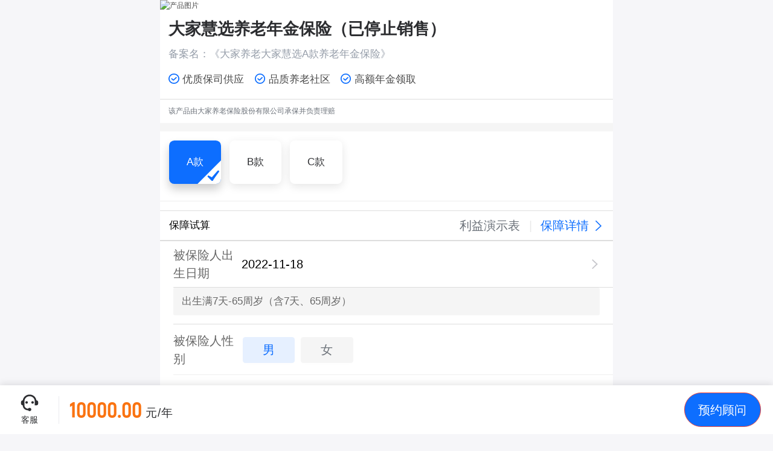

--- FILE ---
content_type: text/html; charset=utf-8
request_url: https://cps.qixin19.com/m/apps/cps/lyh1036126/offline/detail?productId=104681&planId=129737&promote=1
body_size: 21918
content:
<!DOCTYPE html><html><head><meta charSet="utf-8"/><meta name="viewport" content="width=device-width, initial-scale=1.0, maximum-scale=1.0, user-scalable=no"/><meta http-equiv="Cache-Control" content="no-cache, no-store, must-revalidate"/><meta http-equiv="Pragma" content="no-cache"/><meta http-equiv="Expires" content="0"/><meta http-equiv="Description" content="家庭保险账户"/><meta name="referrer" content="no-referrer-when-downgrade"/><link rel="icon" href="https://res.qixin18.com/cpspc/img/favicon.ico"/><script src="https://res.qixin18.com/qixin-cloud-node-cps-h5-v3/static/js/flexible/flexible.js"></script><link rel="dns-prefetch" href="//static.huizecdn.com"/><link rel="dns-prefetch" href="//hz.huizecdn.com"/><link rel="dns-prefetch" href="//img.huizecdn.com"/><link rel="dns-prefetch" href="//images.hzins.com"/><link rel="dns-prefetch" href="//files.hzins.com"/><link rel="dns-prefetch" href="//files.huizecdn.com"/><title>大家慧选养老年金保险（已停止销售）</title><script src="https://hz.huizecdn.com/js/hz/hzcomm/base/hz-app/src.js"></script><script src="https://res.qixin18.com/qixin-cloud-node-cps-h5-v3/static/js/jsvm_all.js"></script><style>
                .module-info .ant-switch-checked {
                  background-color: #f44336 !important;
                }
                .product-activity .tab-label-nav {
                  background-color: #f44336 !important;
                }
                .product-activity .am-checkbox-inner {
                  border-color: #f44336 !important;
                }
                .am-button-primary,
                .guarantee-plan .condition-slide .condition.active,
                .product-detail .trial-btn,
                .health-nav .nav-item.active,
                .claim-process .process-list .process-item::before,
                .claim-process-header .sub-title,
                .submit-ai-answer,
                .answer-dialog .content
                {
                  color:#ffffff !important;
                }

                .multiple-picker-scroll .option-item.active,
                .multiple-picker .option-item.active,
                .select-option.active
                {
                  color:#f44336 !important;
                }

                .scroll-tab .nav .am-flexbox-item.active,
                .instructions .am-card-footer a,
                .diy_color
                {
                  color:#f44336 !important;
                }
                .diy_bg_color, .offline-body .diy_bg_color.am-button.am-button-primary
                {
                  background-color:#f44336 !important;
                }
                .delete_color {
                  color: #FF5550 !important;
                }

                .scroll-tab .nav .am-flexbox-item.active::after
                {
                  background-color:#f44336 !important;
                }

                .am-checkbox.am-checkbox-checked .am-checkbox-inner:after
                {
                  border-color:#ffffff !important;
                }

                
                .diy_color_after::after,
                .success_color,
                .gift_insurance_color，
                .am-button,
                .am-button-ghost,
                .am-modal .am-modal-button-group-h .am-modal-button:last-child,
                .am-modal .am-modal-button-group-v .am-modal-button,
                .am-picker-popup-header-right,
                .policy-list .policy-files .am-image-picker .am-image-picker-list .am-image-picker-upload-btn::before, .policy-list .policy-files .am-image-picker .am-image-picker-list .am-image-picker-upload-btn::after,
                .phone-code-list .am-list-item .am-list-line .am-input-extra,
                .health-detail-cont .messge-list li.actice,
                .underwrite-success .dubhe-icon-icon8,
                .service-modal .am-modal-content .am-modal-body .service-steps .am-steps-item-icon .am-steps-icon,
                .insure-footer .update-trial .dubhe-iconfont,
                .menu-modal .am-menu-select-container .am-flexbox-item:last-child .am-list .am-list-item.am-sub-menu-item-disabled .am-list-content,
                .declare-modal .pannel-content-box a,
                .am-tabs-default-bar-tab-active,
                .stepper-flex .decrease::after, .stepper-flex .increase::after,.choose-container .age-text span,
                .under-write-step #under-write-step-midle .top-content .color-title,
                .under-write-step #under-write-step-result .top-content .color-title,
                .guarantee-plan .condition-slide .condition.active::before,
                .hz-detail-comment .hz-detail-reveiw-title .view-more a,
                .ai-underwrite-result .result-overview .dubhe-iconfont,
                .instructions-modal .tip .content a,
                .save-info-button {color: #f44336 !important;}

                .diy_background,
                .diy_background_before::before,
                .diy_background_after::after,
                .policy-footer li.active .dubhe-iconfont::after,
                .policy-list .am-list-header::before,
                .am-list-header::before,
                .am-accordion-header::before,
                .am-button-primary,
                .am-button-primary.am-button-active,
                .menu-modal .am-menu-select-container .am-flexbox-item:first-child .am-list-item.am-menu-selected::before,
                .policy-guide .guide-content .circle.sm::before, .policy-guide .guide-content .circle.sm::after,
                .policy-guide .guide-content .circle.xs::before, .policy-guide .guide-content .circle.xs::after,
                .am-switch input[type=checkbox]:checked+.checkbox,
                .renewal-set .am-list .am-list-header::before,
                .underwrite-form .footer .submit-btn,
                .insure-form .footer .submit-btn,
                .am-navbar-dark,
                .am-radio.am-radio-checked,
                .health-confirm .am-checkbox-checked .am-checkbox-inner,
                .health-confirm .tabs-list li.on,
                .health-detail-cont .tabs-list li.on,
                .health-detail-cont .messge-list li.actice::before,
                .multiple-picker .option-item.active .opacity-bg,
                .multiple-picker-scroll .option-item.active .opacity-bg,
                .insure-form .agree .am-checkbox.am-checkbox-checked .am-checkbox-inner,
                .trial-pannel .am-list-item.stepper .am-stepper .am-stepper-handler,
                .claim-process .am-card-body .cliaim .index-flex .index,
                .claim-process .am-card-body .cliaim::before,
                .service-modal .am-modal-content .am-modal-body .service-item .dubhe-icon-flex::after,
                .guarantee-plan .condition-slide li.active,
                .insure-form .agree-flex .am-checkbox.am-checkbox-checked .am-checkbox-inner,
                .am-list-item .am-input-clear-active,
                .am-number-keyboard-wrapper table tr .am-number-keyboard-item.keyboard-confirm,
                .product-detail .trial-btn,
                .am-number-keyboard-wrapper table tr .am-number-keyboard-item.keyboard-confirm,
                .am-number-keyboard-wrapper table tr .am-number-keyboard-item.keyboard-confirm.am-number-keyboard-item-disabled,
                .slide-ruler .mark,
                .under-write-step #under-write-step-top .top-circle,
                .under-write-step #under-write-step-midle .top-circle,
                .get-gift-insurance-success .success-btn,
                .health-nav .nav-item.active,
                .select-option.active::after,
                .claim-process .process-list .process-item::before,
                .claim-process-header,
                .sickness-answer-options li::after,
                .banner .video-entry,
                .renewal-set .am-list.phone-code-list .am-list-line .am-input-extra{background-color: #f44336 !important;}

                .am-radio.am-radio-checked,
                .insure-form .agree .am-checkbox.am-checkbox-checked .am-checkbox-inner,
                .service-modal .am-modal-content .am-modal-body .service-steps .am-steps-item-icon,
                .am-tabs-default-bar-underline,
                .am-list-item .am-input-control .fake-input-container .fake-input.focus:after,
                .under-write-step #under-write-step-top .top-line,
                .under-write-step #under-write-step-midle .success-line,
                .am-button-primary,
                .am-button-ghost,
                .am-button-ghost::before,
                .diy_border,
                .diy_border_before::before,
                .diy_border_after::after,
                .am-checkbox.am-checkbox-checked .am-checkbox-inner,
                .am-steps .am-steps-item.am-steps-item-process .am-steps-item-icon {border-color: #f44336 !important;}
                .diy_border_color {border: 1px solid #f44336 !important;}
                .tabs-header-warpper .am-tabs-default-bar-underline {background-color: #f44336 !important;}

                .am-checkbox.am-checkbox-checked .am-checkbox-inner {border-color: #f44336 !important;background-color: #f44336 !important }
                
                .am-button-primary::before,
                .policy-list .policy-files .am-image-picker .am-image-picker-list .am-image-picker-upload-btn,
                .menu-modal .am-menu-select-container .am-flexbox-item:last-child .am-list .am-list-item.am-sub-menu-item-selected .am-radio.am-radio-checked .am-radio-inner:after {border-color: #f44336 !important;color: #ffffff !important;}
                
                .health-nav .nav-item.active::before,
                .answer-dialog .content::after,
                .health-nav .nav-item.active::after{
                  border-left-color: #f44336 !important;
                }

                .search-component .am-search-input input[type=&#x27;search&#x27;]{
                  border-color: #f44336 !important;
                  caret-color: #f44336 !important;
                }

                .guarantee-reform .plan-operation span:nth-child(3) {
                  color: #f44336 !important;
                }
                .training-pannel .option-content ul li.active {
                  border-color: #f44336 !important;
                  color: #f44336 !important;
                }
                .training-pannel .option-content ul li.active .opt-bg{
                  background: #f44336 !important;
                  opacity: 0.1;
                }
                .training-pannel .option-content .reset-button {
                  color: #f44336 !important;
                  border-color: #f44336 !important;
                }
                .training-pannel .option-content .sure-button {
                  background: #f44336 !important;
                }

                .destination-choosed-area .destination-choosed .header p, .destination-content .destination-list .hot-destination .hot-tag.active {
                  color: #f44336 !important;
                }
                .destination-content .destination-list .hot-destination .hot-tag.active span {
                  background: #f44336 !important;
                }
            </style><style>.multiple-insure-style .insure-second, .cash-modal .cash-modal-header {color: #f44336 !important;}
        .multiple-insure-style .insure-scroll-bar .insure-second-start::after, .multiple-insure-style .insure-scroll-bar .insure-second-end::after {border-color: #f44336 transparent transparent transparent !important;}
        .multiple-insure-style .insure-second .money, .multiple-insure-style .multiple-annuity-top .step-profit-second { background: #f44336 !important;}
        .multiple-insure-style .theme-bar.right-coon { background: #f44336 !important; }
        div.am-tabs-default-bar-tab-active::after { background: #f44336 !important; }
      </style><meta name="next-head-count" content="20"/><link rel="preload" href="https://res.qixin18.com/qixin-cloud-node-cps-h5-v3/_next/static/css/antd.6ca095c0.chunk.css" as="style" crossorigin="anonymous"/><link rel="stylesheet" href="https://res.qixin18.com/qixin-cloud-node-cps-h5-v3/_next/static/css/antd.6ca095c0.chunk.css" crossorigin="anonymous"/><link rel="preload" href="https://res.qixin18.com/qixin-cloud-node-cps-h5-v3/_next/static/css/vendors.3d2c8984.chunk.css" as="style" crossorigin="anonymous"/><link rel="stylesheet" href="https://res.qixin18.com/qixin-cloud-node-cps-h5-v3/_next/static/css/vendors.3d2c8984.chunk.css" crossorigin="anonymous"/><link rel="preload" href="https://res.qixin18.com/qixin-cloud-node-cps-h5-v3/_next/static/css/libs.0e76fdbe.chunk.css" as="style" crossorigin="anonymous"/><link rel="stylesheet" href="https://res.qixin18.com/qixin-cloud-node-cps-h5-v3/_next/static/css/libs.0e76fdbe.chunk.css" crossorigin="anonymous"/><link rel="preload" href="https://res.qixin18.com/qixin-cloud-node-cps-h5-v3/_next/static/css/static/v0.5.97-1769090361910/pages/_app.js.97273dfe.chunk.css" as="style" crossorigin="anonymous"/><link rel="stylesheet" href="https://res.qixin18.com/qixin-cloud-node-cps-h5-v3/_next/static/css/static/v0.5.97-1769090361910/pages/_app.js.97273dfe.chunk.css" crossorigin="anonymous"/><link rel="preload" href="https://res.qixin18.com/qixin-cloud-node-cps-h5-v3/_next/static/css/static/v0.5.97-1769090361910/pages/offline/detail.js.fb7d9821.chunk.css" as="style" crossorigin="anonymous"/><link rel="stylesheet" href="https://res.qixin18.com/qixin-cloud-node-cps-h5-v3/_next/static/css/static/v0.5.97-1769090361910/pages/offline/detail.js.fb7d9821.chunk.css" crossorigin="anonymous"/><link rel="preload" href="https://res.qixin18.com/qixin-cloud-node-cps-h5-v3/_next/static/v0.5.97-1769090361910/pages/offline/detail.js" as="script" crossorigin="anonymous"/><link rel="preload" href="https://res.qixin18.com/qixin-cloud-node-cps-h5-v3/_next/static/v0.5.97-1769090361910/pages/_app.js" as="script" crossorigin="anonymous"/><link rel="preload" href="https://res.qixin18.com/qixin-cloud-node-cps-h5-v3/_next/static/runtime/webpack-a8c5294548c188b931ac.js" as="script" crossorigin="anonymous"/><link rel="preload" href="https://res.qixin18.com/qixin-cloud-node-cps-h5-v3/_next/static/chunks/main.e7d837513cb1923e8658.js" as="script" crossorigin="anonymous"/><link rel="preload" href="https://res.qixin18.com/qixin-cloud-node-cps-h5-v3/_next/static/chunks/antd.7be5c67c2ddc0dee99e6.js" as="script" crossorigin="anonymous"/><link rel="preload" href="https://res.qixin18.com/qixin-cloud-node-cps-h5-v3/_next/static/chunks/vendors.de4dbdb2abc4240786f6.js" as="script" crossorigin="anonymous"/><link rel="preload" href="https://res.qixin18.com/qixin-cloud-node-cps-h5-v3/_next/static/chunks/libs.ce4d8bcf1e2b37d56e91.js" as="script" crossorigin="anonymous"/><link rel="preload" href="https://res.qixin18.com/qixin-cloud-node-cps-h5-v3/_next/static/runtime/main-d7b6bbeb6d02c508486e.js" as="script" crossorigin="anonymous"/></head><body><div id="__next"><div class="loading-container"><div class="loading"><span class="loading__spinner"><svg viewBox="25 25 50 50" class="loading__circular"><circle cx="50" cy="50" r="20" fill="none"></circle></svg></span></div></div><div class="product-detail "><div class="detail-header"><div class="header-banner"><img src="https://files2.huizecdn.com/file2/M00/61/84/rBYA3GVKA8CAdVhZAAMlI8oX-7A759.jpg" alt="产品图片"/></div><div class="header-info"><h1>大家慧选养老年金保险（已停止销售）</h1><p class="record-name">备案名：<!-- -->《大家养老大家慧选A款养老年金保险》</p><ul class="features"><li class="feature"><i><svg width="100%" height="100%" viewBox="0 0 12 12" version="1.1"><g stroke="none" stroke-width="1" fill="currentColor" fill-rule="evenodd"><g fill="#0D6EFF" fill-rule="nonzero"><path d="M6,0 C9.3137085,0 12,2.6862915 12,6 C12,9.3137085 9.3137085,12 6,12 C2.6862915,12 0,9.3137085 0,6 C0,2.6862915 2.6862915,0 6,0 Z M6,1.2 C3.3490332,1.2 1.2,3.3490332 1.2,6 C1.2,8.6509668 3.3490332,10.8 6,10.8 C8.6509668,10.8 10.8,8.6509668 10.8,6 C10.8,3.3490332 8.6509668,1.2 6,1.2 Z M8.96129304,4.20952127 C9.17056317,4.41680565 9.19524632,4.74000093 9.03436763,4.97461228 L8.96533801,5.05803976 L6.07509536,7.97597053 C5.76557492,8.28845613 5.2812293,8.32799084 4.92758073,8.08558376 L4.83460108,8.0124757 L3.12699455,6.48022501 C2.88035879,6.25891653 2.85982698,5.87957278 3.08113546,5.63293702 C3.27785411,5.41370524 3.59944013,5.37312348 3.84169525,5.5222439 L3.92842345,5.58707793 L5.423,6.928 L8.11277455,4.21356624 C8.34596947,3.97813734 8.72586414,3.97632634 8.96129304,4.20952127 Z"></path></g></g></svg></i><span>优质保司供应</span></li><li class="feature"><i><svg width="100%" height="100%" viewBox="0 0 12 12" version="1.1"><g stroke="none" stroke-width="1" fill="currentColor" fill-rule="evenodd"><g fill="#0D6EFF" fill-rule="nonzero"><path d="M6,0 C9.3137085,0 12,2.6862915 12,6 C12,9.3137085 9.3137085,12 6,12 C2.6862915,12 0,9.3137085 0,6 C0,2.6862915 2.6862915,0 6,0 Z M6,1.2 C3.3490332,1.2 1.2,3.3490332 1.2,6 C1.2,8.6509668 3.3490332,10.8 6,10.8 C8.6509668,10.8 10.8,8.6509668 10.8,6 C10.8,3.3490332 8.6509668,1.2 6,1.2 Z M8.96129304,4.20952127 C9.17056317,4.41680565 9.19524632,4.74000093 9.03436763,4.97461228 L8.96533801,5.05803976 L6.07509536,7.97597053 C5.76557492,8.28845613 5.2812293,8.32799084 4.92758073,8.08558376 L4.83460108,8.0124757 L3.12699455,6.48022501 C2.88035879,6.25891653 2.85982698,5.87957278 3.08113546,5.63293702 C3.27785411,5.41370524 3.59944013,5.37312348 3.84169525,5.5222439 L3.92842345,5.58707793 L5.423,6.928 L8.11277455,4.21356624 C8.34596947,3.97813734 8.72586414,3.97632634 8.96129304,4.20952127 Z"></path></g></g></svg></i><span>品质养老社区</span></li><li class="feature"><i><svg width="100%" height="100%" viewBox="0 0 12 12" version="1.1"><g stroke="none" stroke-width="1" fill="currentColor" fill-rule="evenodd"><g fill="#0D6EFF" fill-rule="nonzero"><path d="M6,0 C9.3137085,0 12,2.6862915 12,6 C12,9.3137085 9.3137085,12 6,12 C2.6862915,12 0,9.3137085 0,6 C0,2.6862915 2.6862915,0 6,0 Z M6,1.2 C3.3490332,1.2 1.2,3.3490332 1.2,6 C1.2,8.6509668 3.3490332,10.8 6,10.8 C8.6509668,10.8 10.8,8.6509668 10.8,6 C10.8,3.3490332 8.6509668,1.2 6,1.2 Z M8.96129304,4.20952127 C9.17056317,4.41680565 9.19524632,4.74000093 9.03436763,4.97461228 L8.96533801,5.05803976 L6.07509536,7.97597053 C5.76557492,8.28845613 5.2812293,8.32799084 4.92758073,8.08558376 L4.83460108,8.0124757 L3.12699455,6.48022501 C2.88035879,6.25891653 2.85982698,5.87957278 3.08113546,5.63293702 C3.27785411,5.41370524 3.59944013,5.37312348 3.84169525,5.5222439 L3.92842345,5.58707793 L5.423,6.928 L8.11277455,4.21356624 C8.34596947,3.97813734 8.72586414,3.97632634 8.96129304,4.20952127 Z"></path></g></g></svg></i><span>高额年金领取</span></li></ul><div class="header-company">该产品由<!-- -->大家养老保险股份有限公司<!-- -->承保并负责理赔</div></div></div><div class="scroll-tab"><div class="body"><div class="tab" id="guarantee-plan" data-key="guarantee-plan"><div id="guaranteeTrialCard" class="guarantee-plan guarantee-reform" style="background:#fff"><div class="plan-container"></div><div class="am-card mt20 am-card-full"><div class="am-card-header"><div class="am-card-header-content"><i class="tab-label-nav"></i>保障试算</div><div class="am-card-header-extra"><p class="plan-operation"><span>利益演示表</span><span>|</span><span>保障详情 <i class="dubhe-iconfont dubhe-icon-iconcopy2"></i></span></p></div></div><div class="am-card-body"><div class="education-genes"><div class="am-list genes-module"></div></div></div></div></div></div><div class="tab" id="comments" data-key="comments"></div><div class="tab" id="product-intro" data-key="product-intro"><div class="am-card detail-module introduction am-card-full"><div class="am-card-header"><div class="am-card-header-content"><i class="tab-label-nav"></i>产品介绍</div></div><div class="am-card-body"><div class="content"><img src="https://files2.huizecdn.com/file2/M00/61/8E/rBYA3GVKBM2AG4FfACoGvP4gKIY194.png" alt=""/></div></div></div></div><div class="tab" id="insurance-instructions" data-key="insurance-instructions"><div class="am-card detail-module instructions am-card-full"><div class="am-card-header"><div class="am-card-header-content"><i class="tab-label-nav"></i>投保须知</div></div><div class="am-card-body"><div class="top-table"><div class="am-flexbox instruction am-flexbox-align-center"><div class="am-flexbox-item name">犹豫期</div><div class="am-flexbox-item value ell"><div>15天</div></div></div><div class="am-flexbox instruction am-flexbox-align-center"><div class="am-flexbox-item name">等待期</div><div class="am-flexbox-item value ell"><div>0天</div></div></div></div><div><div class="instruction"><div class="title-block">重要提示</div><div class="content-block"><div class="material-list"><a href="//files2.huizecdn.com/file2/M00/5A/63/rBYA3GVDFWmAfc1PAAF5witfPik066.pdf">费率表</a></div></div></div><div class="instruction"><div class="title-block">承保机构</div><div class="content-block">本产品由大家养老保险股份有限公司承保，目前保险公司在北京、上海、广东、江苏、四川，设有分支机构。在慧择投保时，本产品的销售区域为北京、上海、广东（不含深圳）、四川。本产品支持线上线下融合投保、保全、理赔、咨询等全流程线上服务。保险公司暂未设立分支机构的区域的客户投保本产品，可能存在服务不到位等问题，保险公司将尽可能通过全流程线上服务解决相关问题。</div></div><div class="instruction"><div class="title-block">线上服务</div><div class="content-block">您可通过登录大家养老保险官微获得安全、便捷的投保、保单查询、在线保全等售后服务，您还可以通过拨打大家养老全国统一客户服务电话95569获得优质服务。</div></div><div class="instruction"><div class="title-block">如实告知</div><div class="content-block">保险公司会就您和被保险人的有关情况提出书面询问，您应当如实告知。<br />
如果您故意或者因重大过失未履行前款约定的如实告知义务，足以影响保险公司决定是否同意承保或者提高保险费率的，保险公司有权解除本合同。<br />
如果您故意不履行如实告知义务，对于本合同解除前发生的保险事故，保险公司不承担给付保险金的责任，并不退还保险费。<br />
如果您因重大过失未履行如实告知义务，对保险事故的发生有严重影响的，对于本合同解除前发生的保险事故，保险公司不承担给付保险金的责任，但应当向您退还保险费。<br />
保险公司在合同订立时已经知道您未如实告知的情况的，保险公司不得以您未履行如实告知义务为由解除合同；发生保险事故的，保险公司不得以您未履行如实告知义务为由不承担给付保险金的责任。</div></div><div class="instruction"><div class="title-block">退保损失</div><div class="content-block">自签收本合同的次日零时起，有十五日的犹豫期。在此期间，请您认真审视本合同，如果您认为本合同与您的需求不相符，您可以在此期间提出解除本合同，保险公司将在扣除不超过十元的工本费后向您无息退还您所支付的全部保险费。<br />
若您在犹豫期后申请解除本合同，自保险公司收到解除合同申请书时起，本合同终止。保险公司自收到解除合同申请书之日起30日内向您退还本合同的现金价值。您在犹豫期后解除合同可能会遭受一定损失。</div></div><div class="instruction"><div class="title-block">支付和凭证</div><div class="content-block">本产品首期保费由保险公司直接收取，续期保费由保险公司自动扣费。<br />
本产品提供电子保单，根据《中华人民共和国民法典》第四百六十九条规定，数据电文是合法的合同表现形式，电子保单和纸质保单具有同等法律效力。在您完成购买后，保险公司会将电子保单发到您在投保时所填写的电子邮箱。<br />
发票获取方式：拨打大家养老全国统一客户服务电话95569申请获取电子发票。</div></div></div></div><div class="am-card-footer"><div class="am-card-footer-content"><span>更多详情，请阅读<a>《投保须知》</a></span></div></div></div></div><div class="tab" id="insurance-provision" data-key="insurance-provision"><div class="am-card detail-module provision am-card-full"><div class="am-card-header"><div class="am-card-header-content"><i class="tab-label-nav"></i>保险条款</div></div><div class="am-card-body"><div class="provision-content"><div class="am-list provision-list"><div class="am-list-header">主条款</div><div class="am-list-body"><div class="am-list-item am-list-item-middle"><div class="am-list-line"><div class="am-list-content"><a>《大家养老大家慧选A款养老年金保险》条款</a><p>大家养老[2023]养老年金保险24号<!-- -->/<!-- -->大家养老发〔2023〕474号-4</p></div><div class="am-list-extra"><i class="dubhe-iconfont dubhe-icon-iconcopy2"></i></div></div><div style="display:none" class="am-list-ripple"></div></div></div></div></div></div></div></div><div class="tab" id="claim-process" data-key="claim-process"><div class="detail-module claim-process"><div class="claim-process-header"><div class="claim-content"><img style="width:100%" src="https://res.qixin18.com/qixin-cloud-node-cps-h5-v3/_next/static/images/header-230f6801894474367bfaa60d97cf575f.png" alt="理赔"/></div><h2 class="title"><i class="tab-label-nav"></i>理赔流程</h2><div class="sub-title">全程协助理赔·1对1专人理赔咨询</div></div><ul class="process-list"><li class="process-item"><div class="name">理赔申请</div><div class="detail"><div>拨打客服电话 400-678-8169 进行报案；<br></div></div></li><li class="process-item"><div class="name"><i class="dubhe-icon-right"></i>提交材料</div><div class="detail"><div><span>专业理赔人员将远程协助您准备好理赔材料；</span></div></div></li><li class="process-item"><div class="name">极速审核<i class="dubhe-icon-left"></i></div><div class="detail"><div><span>对资料进行审核，通过后将达成赔付协议；</span></div></div></li><li class="process-item"><div class="name"><i class="dubhe-icon-right"></i>获得赔款</div><div class="detail"><div><span>恭喜您领取本次赔款，理赔完成并结案。</span></div></div></li></ul></div></div><div class="tab" id="common-problem" data-key="common-problem"><div class="am-card detail-module common-problem am-card-full"><div class="am-card-header"><div class="am-card-header-content"><i class="tab-label-nav"></i>常见问题</div></div><div class="am-card-body"><div class="am-accordion problem-accordion"><div class="am-accordion-item am-accordion-item-active problem"><div class="am-accordion-header" role="button" tabindex="0" aria-expanded="true"><i class="arrow"></i><span><strong>外籍人士可以投保吗？</strong></span></div><div class="am-accordion-content am-accordion-content-active"><div class="am-accordion-content-box"><div>您好，支持大陆税收居民投保。</div></div></div></div><div class="am-accordion-item problem"><div class="am-accordion-header" role="button" tabindex="0" aria-expanded="false"><i class="arrow"></i><span><strong>投保区域限制，投被保险人是否要同时满足？</strong></span></div></div><div class="am-accordion-item problem"><div class="am-accordion-header" role="button" tabindex="0" aria-expanded="false"><i class="arrow"></i><span><strong>我可以给家人购买这款产品吗？</strong></span></div></div></div></div></div></div></div></div><p class="resp-tips">本页面由慧择保险经纪有限公司提供</p><div class="detail-footer"><div class="am-flexbox am-flexbox-justify-center am-flexbox-align-center"><div class="contact-btn cps"><div><i><svg width="100%" height="100%" viewBox="0 0 24 24" version="1.1"><g stroke="none" stroke-width="1" fill="none" fill-rule="evenodd"><g transform="translate(-22.000000, -97.000000)" fill-rule="nonzero"><g transform="translate(0.000000, 88.000000)"><g transform="translate(14.000000, 0.000000)"><g transform="translate(0.000000, 8.000000)"><g transform="translate(8.000000, 1.000000)"><rect fill-opacity="0.01" fill="#FFFFFF" x="0" y="0" width="24" height="24"></rect><path d="M12,1 C16.0317372,1 19.4335918,3.99983813 19.9379999,7.99976176 L20,7.99976176 C21.0466247,7.99943055 21.9165031,8.80605727 21.9949999,9.84969879 L22,9.99969368 L22,11.9996256 C22.0003311,13.0462148 21.1936769,13.9160636 20.1499999,13.9945577 L20,13.9995575 L18,13.9995575 L18,8.99972773 C18,5.68613202 15.3137084,2.99993194 12,2.99993194 C8.68629147,2.99993194 6,5.68613202 6,8.99972773 L6,13.9995575 C6,16.2086214 7.79086098,17.9994214 10,17.9994214 L10.268,17.9994214 C10.7207782,17.2157357 11.6434494,16.8337998 12.5176789,17.0681762 C13.3919084,17.3025526 13.9997619,18.0948141 13.9997619,18.9998874 C13.9997619,19.9049606 13.3919084,20.6972221 12.5176789,20.9315985 C11.6434494,21.1659749 10.7207782,20.784039 10.268,20.0003533 L10,19.9993533 C6.77375721,19.9994718 4.12498409,17.4484137 4.00399999,14.2245499 L4,13.9995575 C3.46956703,13.9995576 2.9608592,13.788851 2.58578644,13.4137911 C2.21071368,13.0387311 2,12.5300406 2,11.9996256 L2,9.99969368 C2,9.46927875 2.21071368,8.96058824 2.58578644,8.58552825 C2.9608592,8.21046826 3.46956703,7.99976175 4,7.99976176 L4.062,7.99876179 C4.56686991,3.99923498 7.96859857,1 12,1 Z M8.5,9 C9.32842712,9 10,9.67157288 10,10.5 C10,11.3284271 9.32842712,12 8.5,12 C7.67157288,12 7,11.3284271 7,10.5 C7,9.67157288 7.67157288,9 8.5,9 Z M15.5,9 C16.3284271,9 17,9.67157288 17,10.5 C17,11.3284271 16.3284271,12 15.5,12 C14.6715729,12 14,11.3284271 14,10.5 C14,9.67157288 14.6715729,9 15.5,9 Z" fill="currentColor"></path></g></g></g></g></g></g></svg></i><span>客服</span></div></div><div class="am-flexbox-item"><span class="product-price">--</span><span class="product-price-unit">元</span></div><div class="footer-btns"><a role="button" class="am-button footer-btn am-button-primary" aria-disabled="false"><span>预约顾问</span></a></div></div></div></div></div><script id="__NEXT_DATA__" type="application/json" crossorigin="anonymous">{"dataManager":"[]","props":{"pageProps":{"productId":"104681","planId":"129737","query":{"productId":"104681","planId":"129737","promote":"1"},"pageTitle":"大家慧选养老年金保险（已停止销售）","productErrorInfo":"","bottomInfo":"本页面由慧择保险经纪有限公司提供","isExclusive":false},"partnerInfo":{"issueSuccessEmailSenderName":"齐欣云服","isShowQrUrl":true,"firstEditTime":"2018-11-15T04:08:34.000+0000","isProductInfoPagePhonePortOpen":false,"customNavigation":1,"reservationFitType":1,"issueSuccessEmailWechatOfficialAccountQrUrl":"","isSendIssueEmail":true,"servicePhone":"400-678-8169","huihuiWelcome":"念娃","issueSuccessEmailWechatOfficialAccountGuideTxt":"","onLineState":1,"isShowAdvertising":false,"customIndex":"","servicePhoneType":1,"qrUrlDesc":"","h5LogoUrl":"","isExposeOpen":1,"wechatState":2,"cooperativeTypeV2":1,"isSendIssueMobile":true,"isChannelManageOpen":true,"reservationState":1,"huihuiWelcomeSwitch":0,"siteTitle":"互联网保险投保 - 念娃保","watchSensitiveType":true,"exposeBrandLogoUrl":"https://files.huizecdn.com/file2/M00/02/B4/rBYA3GN3k4qALKpXAAAiN6v_5Xo128.png","isExportSensitive":false,"consentDisclaimer":true,"isShowSensitive":true,"tabIcon":"http://files.huizecdn.com/file1/M00/4C/83/wKgls1u8XDWAMe7kAAAIvu7fNgQ346.ico","cpsTemplateId":36071,"issueSuccessEmailWechatOfficialAccountName":"","isShowServiceQq":true,"navigationWidth":"1190","settleWay":1,"customMobileIndex":"","sharedTitle":"念娃保险网 - 精选高性价比保险，助你提高家庭风险防御能力，随时查保单、快理赔","qrUrl":"","isGuideFollowingWechatOfficialAccount":false,"consultantFollowUpClueAuth":15,"isSurrender":false,"consentDisclaimerTime":"2018-10-09T07:52:40.000+0000","navigationUrl":"https://www.nianwa.com/sort/baoxian","specialProcessesType":0,"oepnReservationEntrance":1,"isFirstEdit":false,"siteColor":"#f44336","pcLogoUrl":"http://files.huizecdn.com/file1/M00/04/B5/CgUA3GCiPROAUGC0AAAWAwa_Gb8852.png","adSettleType":1,"navigationHigh":"100","domain":"lyh1036126","merchantId":1036126,"tenantId":0,"authState":2,"name":"雷水仁","standardConfig":{"anti_white_brand_logo":{"standardKey":"anti_white_brand_logo","standardValue":"https://res.qixin18.com/trip/img/logo-nav-white.png"},"inner_page_brand_type":{"standardKey":"inner_page_brand_type","standardValue":"1","isCustomise":true},"sms_sign_type":{"standardKey":"sms_sign_type","standardValue":"1","isCustomise":false},"show_edit_brand":{"standardKey":"show_edit_brand","standardValue":"1","isCustomise":false},"unite_brand":{"standardKey":"unite_brand","standardValue":"0","isCustomise":true},"custom_consultant_flag":{"standardKey":"custom_consultant_flag","standardValue":"1","isCustomise":false},"activity_page_title":{"standardKey":"activity_page_title","standardValue":"2","isCustomise":false},"media_template_title":{"standardKey":"media_template_title","standardValue":"2","isCustomise":false},"pc_logo_url":{"standardKey":"pc_logo_url","standardValue":"http://files.huizecdn.com/file1/M00/04/B5/CgUA3GCiPROAUGC0AAAWAwa_Gb8852.png","isCustomise":false},"page_botton":{"standardKey":"page_botton","standardValue":"1","isCustomise":true,"customiseValue":"本页面由慧择保险经纪有限公司提供"},"brand_show_type":{"standardKey":"brand_show_type","standardValue":"0","isCustomise":false},"wx_share_show_brand_type":{"standardKey":"wx_share_show_brand_type","standardValue":"1","isCustomise":false},"min_app_type":{"standardKey":"min_app_type","standardValue":"0","isCustomise":false},"service_name":{"standardKey":"service_name","standardValue":"0","isCustomise":false},"other_page_title":{"standardKey":"other_page_title","standardValue":"2","isCustomise":false},"c_account_system_status":{"standardKey":"c_account_system_status","standardValue":"0","isCustomise":false},"brand_small_logo":{"standardKey":"brand_small_logo","standardValue":"https://res.qixin18.com/cpspc/img/favicon.ico"},"brand_name":{"standardKey":"brand_name","standardValue":""},"not_insure_sms_brand_type":{"standardKey":"not_insure_sms_brand_type","standardValue":"1","isCustomise":false},"product_page_title":{"standardKey":"product_page_title","standardValue":"2","isCustomise":false},"wx_share_show_type":{"standardKey":"wx_share_show_type","standardValue":"1","isCustomise":false},"brand_big_logo":{"standardKey":"brand_big_logo","standardValue":"https://res.qixin18.com/cpspc/img/logo-nav.png"}},"isHzScreenshotRobot":false,"fontColor":"#ffffff","fontDiyColor":"#f44336"},"tenantInfo":{"name":"cps","mobile":{"host":"cps.qixin19.com","cloudPath":"/m/apps/cps","H5Path":"/m/apps/cps/h5"},"desktop":{"host":"cps.qixin19.com","cloudPath":"/apps/cps"},"theme":{"mainColor":"#00a8f7","fontColor":"#ffffff"},"loginType":"C","emailCheck":true,"favoriteContactCheck":true,"loginKey":"customerId","productJumpConfigCheck":true,"brokersCode":"101","brokersName":"深圳市得同保险代理有限公司","beidouKey":"0ed364888dac7103c9b75ca2645c4ea5","merakKey":"ebd7e19b-83f2-449f-a54d-53df6294fa86","tenantCode":"100003","v3MobileBaseURL":"cps.qixin18.com/v3/m","apiMainDomain":"ptapi.qixin19.com","proposalMainDomain":"jhs.qixin18.com","cpsCopyright":"本页面由慧择保险经纪有限公司提供","Tel400":"400-678-8169","path":"/home/deploy/tenant/cpsDT","baseURL":"https://cps.qixin19.com"},"userInfo":{"nickName":"游客","merchantId":1036126,"userId":-1},"appPathName":"/offline/detail","isOffline":true,"isExternal":false,"query":{"productId":"104681","planId":"129737","promote":"1"},"inviteObj":{},"initialReduxState":{"app":{"proposalInfo":{},"wxShareInfo":{},"globalParameters":{"XT_RYZTL_basicProductIds":[103439,103570,103780],"staticUrl":"https://res.qixin18.com/qixin-cloud-node-cps-h5-v3","HQ_basicProductIds":[102094,102316,102421],"ZHLH_basicProductIds":[103944,104037],"HWY_basicProductIds":[102455],"KXF_basicProductId":"103489","LAA_XYS_QZB_basicProductId":103135,"BYB_basicProductIds":[102213,102233],"ZXES_basicProductIds":[104046,104047],"apiBaseUrl":"https://baoxin.qixin18.com/api/apps/cps","CXA_basicProductIds":[102752,102753,102756,102757],"remoteServerUrl":"https://baoxin.qixin18.com/api/apps/cps","LYB_basicProductId":103378,"ZMB_basicProductIds":[103455,103456,103470,103471,103494,103495,103496,103497],"YGRS_companyId":87,"siteUrl":"https://baoxin.qixin18.com/apps/cps","userAgentInfo":{"isWechatPC":false,"isMobile":false,"isBaiduMiniProgram":false,"isAlipayMiniProgram":false,"formatedUA":"Mozilla/5.0 (Macintosh; Intel Mac OS X 10_15_7) AppleWebKit/537.36 (KHTML, like Gecko) Chrome/131.0.0.0 Safari/537.36; ClaudeBot/1.0; +claudebot@anthropic.com)+Mozilla/5.0 (Macintosh; Intel Mac OS X 10_15_7) AppleWebKit/537.36 (KHTML, like Gecko) Chrome/131.0.0.0 Safari/537.36; ClaudeBot/1.0; +claudebot@anthropic.com)"},"NSU_basicProductIds":[101994,101983],"ANSHENGTIANPING_basicProductIds":[103569,103568,103567,103566],"PAC_basicProductId":106235,"LYB_ZB_basicProductIds":[103501],"XMF_basicProductId":103417,"ZY_YXYJ_basicProductId":103096,"XXS_basicProductIds":[103429],"appName":"qixin-cloud-node-cps-h5-v3","XXS_ZB_basicProductIds":[103466,103467],"ASTP_Family_basicProductIds":[103569,103567],"NODE_CONFIG_ENV":"production","XTQ_basicProductIds":[102926,102849,102933,103087,103216,103405],"DEW11_basicProductIds":[103403,103429,103430],"DAERWEN_CHAOYUE_basicProductId":"103492","RH_basicProductIds":[102602],"RSCX_basicProductIds":[103967],"apmServerUrl":"https://apm-collect.hzins.net","RBS_JYB_basicProductIds":[106438,106441],"CXA3_QDB_basicProductIds":[103523,103524],"DEW12_basicProductIds":[103615,103617],"ZMB_ZB_basicProductIds":[103496,103497],"GFX_basicProductIds":[103438],"FULIAN_basicProductIds":[103405,106978,103807,103615,104006,104007,104083],"XFW_basicProductId":103370,"ZHUANBAO_basicProductIds":[103466,103467],"JD_ANLIAN_basicProductIds":[107077,103996,107112,107101,103995],"XT_basicProductIds":[102092,102172,102198,102329],"HQ_LQX_basicProductIds":[102125],"XTRS_companyId":134,"CXAPHB_basicProductIds":[103444,103445],"ZXBB_basicProductIds":[],"HG_basicProductIds":[103232,103396,103810],"appVersion":"0.5.97","ZXWY_basicProductIds":[102260],"XHHX_basicProductIds":[103419],"DH_FAX_basicProductIds":[103759],"XXB_basicProductIds":[102669],"RBS_basicProductIds":[102481],"DH_basicProductIds":[103482],"JMYZ_basicProductIds":[102801,102792,102724],"ZMB_BW_basicProductIds":[103582,103561],"HQ_CHILD_basicProductIds":[102316],"TBS_companyId":3,"CXA3_basicProductIds":[103391,103393],"READ_DISAGREE_basicProductIds":[103991],"YLYM_basicProductIds":[]},"isInitWXJsSdk":false,"partnerInfo":{"exposeBrandLogoUrl":"https://files.huizecdn.com/file2/M00/02/B4/rBYA3GN3k4qALKpXAAAiN6v_5Xo128.png","watchSensitiveType":true,"cooperativeTypeV2":1,"customIndex":"","huihuiWelcome":"念娃","consentDisclaimerTime":"2018-10-09T07:52:40.000+0000","merchantId":1036126,"domain":"lyh1036126","settleWay":1,"issueSuccessEmailWechatOfficialAccountQrUrl":"","reservationState":1,"customNavigation":1,"tenantId":0,"isShowQrUrl":true,"firstEditTime":"2018-11-15T04:08:34.000+0000","consultantFollowUpClueAuth":15,"isHzScreenshotRobot":false,"isChannelManageOpen":true,"adSettleType":1,"isSendIssueMobile":true,"authState":2,"wechatState":2,"name":"雷水仁","isShowServiceQq":true,"tabIcon":"http://files.huizecdn.com/file1/M00/4C/83/wKgls1u8XDWAMe7kAAAIvu7fNgQ346.ico","qrUrl":"","oepnReservationEntrance":1,"isShowSensitive":true,"isFirstEdit":false,"pcLogoUrl":"http://files.huizecdn.com/file1/M00/04/B5/CgUA3GCiPROAUGC0AAAWAwa_Gb8852.png","siteTitle":"互联网保险投保 - 念娃保","navigationWidth":"1190","issueSuccessEmailSenderName":"齐欣云服","sharedTitle":"念娃保险网 - 精选高性价比保险，助你提高家庭风险防御能力，随时查保单、快理赔","servicePhoneType":1,"fontColor":"#ffffff","issueSuccessEmailWechatOfficialAccountName":"","consentDisclaimer":true,"isSendIssueEmail":true,"navigationHigh":"100","huihuiWelcomeSwitch":0,"isProductInfoPagePhonePortOpen":false,"h5LogoUrl":"","isExposeOpen":1,"isExportSensitive":false,"servicePhone":"400-678-8169","cpsTemplateId":36071,"navigationUrl":"https://www.nianwa.com/sort/baoxian","siteColor":"#f44336","isSurrender":false,"isShowAdvertising":false,"isGuideFollowingWechatOfficialAccount":false,"fontDiyColor":"#f44336","onLineState":1,"issueSuccessEmailWechatOfficialAccountGuideTxt":"","specialProcessesType":0,"standardConfig":{"custom_consultant_flag":{"standardKey":"custom_consultant_flag","standardValue":"1","isCustomise":false},"brand_big_logo":{"standardKey":"brand_big_logo","standardValue":"https://res.qixin18.com/cpspc/img/logo-nav.png"},"brand_name":{"standardKey":"brand_name","standardValue":""},"brand_show_type":{"standardKey":"brand_show_type","standardValue":"0","isCustomise":false},"min_app_type":{"standardKey":"min_app_type","standardValue":"0","isCustomise":false},"pc_logo_url":{"standardKey":"pc_logo_url","standardValue":"http://files.huizecdn.com/file1/M00/04/B5/CgUA3GCiPROAUGC0AAAWAwa_Gb8852.png","isCustomise":false},"unite_brand":{"standardKey":"unite_brand","standardValue":"0","isCustomise":true},"media_template_title":{"standardKey":"media_template_title","standardValue":"2","isCustomise":false},"not_insure_sms_brand_type":{"standardKey":"not_insure_sms_brand_type","standardValue":"1","isCustomise":false},"c_account_system_status":{"standardKey":"c_account_system_status","standardValue":"0","isCustomise":false},"show_edit_brand":{"standardKey":"show_edit_brand","standardValue":"1","isCustomise":false},"service_name":{"standardKey":"service_name","standardValue":"0","isCustomise":false},"wx_share_show_brand_type":{"standardKey":"wx_share_show_brand_type","standardValue":"1","isCustomise":false},"anti_white_brand_logo":{"standardKey":"anti_white_brand_logo","standardValue":"https://res.qixin18.com/trip/img/logo-nav-white.png"},"sms_sign_type":{"standardKey":"sms_sign_type","standardValue":"1","isCustomise":false},"other_page_title":{"standardKey":"other_page_title","standardValue":"2","isCustomise":false},"product_page_title":{"standardKey":"product_page_title","standardValue":"2","isCustomise":false},"activity_page_title":{"standardKey":"activity_page_title","standardValue":"2","isCustomise":false},"inner_page_brand_type":{"standardKey":"inner_page_brand_type","standardValue":"1","isCustomise":true},"brand_small_logo":{"standardKey":"brand_small_logo","standardValue":"https://res.qixin18.com/cpspc/img/favicon.ico"},"page_botton":{"standardKey":"page_botton","standardValue":"1","isCustomise":true,"customiseValue":"本页面由慧择保险经纪有限公司提供"},"wx_share_show_type":{"standardKey":"wx_share_show_type","standardValue":"1","isCustomise":false}},"customMobileIndex":"","reservationFitType":1,"qrUrlDesc":""},"merchantInfo":{"tenantId":0,"domain":"lyh1036126","merchantId":1036126,"state":1,"authState":2,"name":"雷水仁","attrConfig":{"wechatEnabled":false,"servicePhoneEnabled":false,"onlineServiceEnabled":true,"consultantEnabled":true}},"wxAuthInfo":{},"tenantInfo":{"cpsCopyright":"本页面由慧择保险经纪有限公司提供","mobile":{"host":"cps.qixin19.com","cloudPath":"/m/apps/cps","H5Path":"/m/apps/cps/h5"},"loginType":"C","favoriteContactCheck":true,"path":"/home/deploy/tenant/cpsDT","brokersName":"深圳市得同保险代理有限公司","brokersCode":"101","productJumpConfigCheck":true,"theme":{"mainColor":"#00a8f7","fontColor":"#ffffff"},"name":"cps","emailCheck":true,"proposalMainDomain":"jhs.qixin18.com","loginKey":"customerId","apiMainDomain":"ptapi.qixin19.com","tenantCode":"100003","Tel400":"400-678-8169","merakKey":"ebd7e19b-83f2-449f-a54d-53df6294fa86","beidouKey":"0ed364888dac7103c9b75ca2645c4ea5","desktop":{"host":"cps.qixin19.com","cloudPath":"/apps/cps"},"baseURL":"https://cps.qixin19.com","v3MobileBaseURL":"cps.qixin18.com/v3/m"},"offlineMerchantInfo":{},"userInfo":{"nickName":"游客","merchantId":1036126,"userId":-1}},"offline":{"confirm":{"pageInit":false,"tickStatusData":[],"productPlan":{}},"adapt":{"adaptQuestion":{}},"underwrite":{"pageInit":false,"questionnaire":{},"underwrite":{},"healthAnswer":{}},"pay":{"bankInfo":{}},"auth":{"authConfig":{},"authResult":{}},"common":{"confirmItems":[],"shareKey":"","trialData":{},"annuityData":{},"receiptInfo":{},"brokerInfo":{},"insureDetails":{},"confirmItemLoading":false,"insureStopInfo":{},"readingsVisible":false,"confirmItem":[],"shareVisible":false,"insureProduct":{},"errorInfo":{},"confirmItemsByNo":[],"employeeInfo":{},"paymentLimits":[],"equityValueDemon":[],"annuityEquity":{},"loginAuthInfo":{}},"order":{"orderInfo":{},"needSign":false,"needReason":false,"showReason":false,"showAuth":false,"authProtocol":{},"showKunlunReason":null},"detail":{"productInsureUrl":{},"planExtra":{"productStatus":2,"insurePageType":6,"simpName":"大家养老","planId":129737,"categoryMasterParentId":2006,"compCnName":"大家养老保险股份有限公司","accountSeriousIllness":0,"basicPlanStatus":0,"insurantDate":"0-65周岁","productId":104681,"categoryMasterName":"年金","onlineType":2,"accountAnnuity":0,"restrictGeneList":[{"key":"insurantDate","geneKey":"insurantDate","name":"被保险人出生日期","defaultValue":"2022-11-18"},{"key":"sex","geneKey":"sex","name":"被保险人性别","defaultValue":"男"},{"key":"insurantJob","geneKey":"insurantJob","name":"承保职业","defaultValue":"1-6类"},{"key":"receivingTime","geneKey":"receivingTime","name":"养老年金起始领取年龄","defaultValue":"60岁"},{"key":"insurantDateLimit","geneKey":"insurantDateLimit","name":"保障期限","defaultValue":"至106岁"},{"key":"receivingFrequency","geneKey":"receivingFrequency","name":"领取频率","defaultValue":"年领"},{"key":"paymentType","geneKey":"paymentType","name":"缴费类型","defaultValue":"年交"},{"key":"insureAgeLimit","geneKey":"insureAgeLimit","name":"缴费年限","defaultValue":"3年"},{"key":"premium","geneKey":"premium","name":"保费","defaultValue":"10000"}],"insurantDateLimit":"106-106岁","basicPlanId":106627,"basicProductStatus":3,"planName":"A款","categoryMasterParentName":"年金","protectTrialItemList":[{"trialItemId":1849,"protectItemId":86385,"name":"基本保险金额","byName":"基本保险金额","fullPremium":"9520"},{"trialItemId":1850,"protectItemId":86391,"name":"养老年金","byName":"养老年金","fullPremium":"9520","description":"（1） 自本合同养老年金开始领取日起，若养老年金领取频率为年领，且被保险人在每个年生效对应日零时生存的，保险公司按本合同基本保险金额的100%给付养老年金；\u003cbr /\u003e\n（2） 自本合同养老年金开始领取日起，若养老年金领取频率为月领，且被保险人在每个月生效对应日零时生存的，保险公司按本合同基本保险金额的8.45%给付养老年金。\u003cbr /\u003e\n自本合同养老年金开始领取日起（含养老年金开始领取日）二十个保单年度为养老年金保证领取期间。在养老年金保证领取期间内被保险人身故的，本合同终止，保险公司将向应领未领的保证领取养老年金受益人一次性给付应领未领的保证领取养老年金，其金额为保证领取期间内应领取的养老年金总额扣除累计已领取的养老年金后的余额（不计息）。"},{"trialItemId":1828,"protectItemId":86395,"name":"身故保险金","byName":"身故保险金","fullPremium":"合同约定","description":"（1）被保险人在本合同养老年金开始领取日之前（不含养老年金开始领取日）身故的，保险公司按被保险人身故时本合同累计已交保险费与本合同现金价值的较大者给付身故保险金，本合同终止；\u003cbr /\u003e\r\n（2）被保险人在本合同养老年金开始领取日之后（含养老年金开始领取日）身故的，本合同终止，保险公司不承担给付身故保险金的责任。"},{"trialItemId":1850,"protectItemId":86399,"name":"祝寿金","byName":"祝寿金","fullPremium":"合同约定","description":"若被保险人在90周岁对应的保单年生效对应日零时生存，保险公司按照本合同基本保险金额的100%给付祝寿金；\u003cbr /\u003e\r\n若被保险人在100周岁对应的保单年生效对应日零时生存，保险公司按照本合同基本保险金额的200%给付祝寿金。"}],"companyId":20036,"insureEquityType":2,"productName":"大家慧选养老年金保险（已停止销售）","id":5644,"categoryMasterId":2204,"basicProductId":102951},"adaptQuestion":{},"product":{"picProductMobile":"https://files2.huizecdn.com/file2/M00/61/84/rBYA3GVKA8CAdVhZAAMlI8oX-7A759.jpg","videoInterpretAliId":"","picBigPc":"https://files2.huizecdn.com/file2/M00/61/83/rBYA3GVKA6iAUGr1AAJzgTBAwXw261.jpg","displayText":{"shortDescription":"","droitLst":[],"productRead":"\u003cimg src=\"https://files2.huizecdn.com/file2/M00/61/8E/rBYA3GVKBM2AG4FfACoGvP4gKIY194.png\" alt=\"\"/\u003e","compensateCase":"","insuranceCase":"","fullDescription":"","compensateNotice":"","promiseLst":[],"serviceList":[],"featureList":[{"dataType":2,"createTime":"2023-11-07T09:44:40.000+0000","pic":"","productId":104681,"featureType":0,"productPlanId":129737,"updateTime":"2023-11-07T09:44:40.000+0000","deleted":0,"content":"优质保司供应","id":132998,"likeSearch":false},{"dataType":2,"createTime":"2023-11-07T09:44:40.000+0000","pic":"","productId":104681,"featureType":0,"productPlanId":129737,"updateTime":"2023-11-07T09:44:40.000+0000","deleted":0,"content":"品质养老社区","id":132999,"likeSearch":false},{"dataType":2,"createTime":"2023-11-07T09:44:40.000+0000","pic":"","productId":104681,"featureType":0,"productPlanId":129737,"updateTime":"2023-11-07T09:44:40.000+0000","deleted":0,"content":"高额年金领取","id":133000,"likeSearch":false}],"hzinsTips":["\u003cstrong\u003e阅读资料：\u003c/strong\u003e请您投保前认真阅读：\u003ca href=\"https://files2.huizecdn.com/file2/M00/04/5D/rBYA3GW4wj2AXI23AAsznQncVuA340.pdf\" target=\"_blank\"\u003e\u003cstrong\u003e《人身投保提示书》\u003c/strong\u003e\u003c/a\u003e、\u003ca href=\"https://files2.huizecdn.com/file2/M00/5A/63/rBYA3GVDFWuAE-SRAACTdfxhMlg714.pdf\" target=\"_blank\"\u003e\u003cstrong\u003e《可回溯管理重要提示》\u003c/strong\u003e\u003c/a\u003e、\u003ca href=\"https://files2.huizecdn.com/file2/M00/5A/63/rBYA3GVDFWuAWZ-2AAFpu_OKx4g872.pdf\" target=\"_blank\"\u003e\u003cstrong\u003e《投保声明与授权》\u003c/strong\u003e\u003c/a\u003e、\u003ca href=\"https://files2.huizecdn.com/file2/M00/24/80/rBYA3GXUF1SAOoW8AAFpsTV3qg0457.pdf\" target=\"_blank\"\u003e\u003cstrong\u003e《投保须知》\u003c/strong\u003e\u003c/a\u003e、\u003ca href=\"https://files2.huizecdn.com/file2/M00/04/5E/rBYA3GW4wpSACEaDAAD-bOve6mE810.pdf\" target=\"_blank\"\u003e\u003cstrong\u003e《客户信息使用授权》\u003c/strong\u003e\u003c/a\u003e、\u003ca href=\"https://files2.huizecdn.com/file2/M00/A4/7F/rBYA3GV5nSeAeqLrAAGlR0W6j6E735.pdf\" target=\"_blank\"\u003e\u003cstrong\u003e《产品说明书》\u003c/strong\u003e\u003c/a\u003e。","\u003cstrong\u003e承保年龄：\u003c/strong\u003e\u003cbr /\u003e\n投保人：满18周岁，且具有完全民事行为能力人。\u003cbr /\u003e\n被保险人：0（满7天）-65周岁。","\u003cstrong\u003e投被保人关系：\u003c/strong\u003e 本产品支持为本人、父母、配偶、子女投保。","\u003cstrong\u003e缴费方式：\u003c/strong\u003e本产品支持一次性、3年、5年、10年、15年、20年。\u003cbr /\u003e\n不同交费期间及养老金领取年龄的最高可投保年龄（周岁）如下：\u003cbr /\u003e\n\u003ctable style=\"border-collapse:collapse;width:83.8800%;border:none;\" class=\"ke-zeroborder\" cellspacing=\"0\" border=\"0\"\u003e\n\t\u003ctbody\u003e\n\t\t\u003ctr\u003e\n\t\t\t\u003ctd style=\"border:1.0000pt solid #000000;\" width=\"18.7000%\" valign=\"center\"\u003e\n\t\t\t\t\u003cp class=\"MsoNormal\" style=\"text-align:center;vertical-align:middle;\" align=\"center\"\u003e\n\t\t\t\t\t\u003cb\u003e\u003cspan style=\"font-family:微软雅黑;color:#000000;font-weight:bold;font-style:normal;font-size:7.5000pt;\"\u003e\u003cspan\u003e交费年期\u003c/span\u003e\u003c/span\u003e\u003c/b\u003e\u003cb\u003e\u003cspan style=\"font-family:微软雅黑;color:#000000;font-weight:bold;font-style:normal;font-size:7.5000pt;\"\u003e\u003c/span\u003e\u003c/b\u003e \n\t\t\t\t\u003c/p\u003e\n\t\t\t\u003c/td\u003e\n\t\t\t\u003ctd colspan=\"4\" style=\"border:1.0000pt solid #000000;\" width=\"81.2800%\" valign=\"center\"\u003e\n\t\t\t\t\u003cp class=\"MsoNormal\" style=\"text-align:center;vertical-align:middle;\" align=\"center\"\u003e\n\t\t\t\t\t\u003cb\u003e\u003cspan style=\"font-family:微软雅黑;color:#000000;font-weight:bold;font-style:normal;font-size:7.5000pt;\"\u003e\u003cspan\u003e投保年龄（周岁）\u003c/span\u003e\u003c/span\u003e\u003c/b\u003e\u003cb\u003e\u003cspan style=\"font-family:微软雅黑;color:#000000;font-weight:bold;font-style:normal;font-size:7.5000pt;\"\u003e\u003c/span\u003e\u003c/b\u003e \n\t\t\t\t\u003c/p\u003e\n\t\t\t\u003c/td\u003e\n\t\t\u003c/tr\u003e\n\t\t\u003ctr\u003e\n\t\t\t\u003ctd style=\"border:1.0000pt solid #000000;\" width=\"18.7000%\" valign=\"center\"\u003e\n\t\t\t\t\u003cp class=\"MsoNormal\" style=\"text-align:center;vertical-align:middle;\" align=\"center\"\u003e\n\t\t\t\t\t\u003cspan style=\"font-family:微软雅黑;color:#000000;font-style:normal;font-size:7.5000pt;\"\u003e\u003cspan\u003e20年\u003c/span\u003e\u003c/span\u003e\u003cspan style=\"font-family:微软雅黑;color:#000000;font-style:normal;font-size:7.5000pt;\"\u003e\u003c/span\u003e \n\t\t\t\t\u003c/p\u003e\n\t\t\t\u003c/td\u003e\n\t\t\t\u003ctd style=\"border:1.0000pt solid #000000;\" width=\"20.1200%\" valign=\"center\"\u003e\n\t\t\t\t\u003cp class=\"MsoNormal\" style=\"text-align:center;vertical-align:middle;\" align=\"center\"\u003e\n\t\t\t\t\t\u003cspan style=\"font-family:微软雅黑;color:#000000;font-style:normal;font-size:7.5000pt;\"\u003e\u003cspan\u003e0-35\u003c/span\u003e\u003c/span\u003e\u003cspan style=\"font-family:微软雅黑;color:#000000;font-style:normal;font-size:7.5000pt;\"\u003e\u003c/span\u003e \n\t\t\t\t\u003c/p\u003e\n\t\t\t\u003c/td\u003e\n\t\t\t\u003ctd style=\"border:1.0000pt solid #000000;\" width=\"20.5800%\" valign=\"center\"\u003e\n\t\t\t\t\u003cp class=\"MsoNormal\" style=\"text-align:center;vertical-align:middle;\" align=\"center\"\u003e\n\t\t\t\t\t\u003cspan style=\"font-family:微软雅黑;color:#000000;font-style:normal;font-size:7.5000pt;\"\u003e\u003cspan\u003e0-40\u003c/span\u003e\u003c/span\u003e\u003cspan style=\"font-family:微软雅黑;color:#000000;font-style:normal;font-size:7.5000pt;\"\u003e\u003c/span\u003e \n\t\t\t\t\u003c/p\u003e\n\t\t\t\u003c/td\u003e\n\t\t\t\u003ctd style=\"border:1.0000pt solid #000000;\" width=\"19.7400%\" valign=\"center\"\u003e\n\t\t\t\t\u003cp class=\"MsoNormal\" style=\"text-align:center;vertical-align:middle;\" align=\"center\"\u003e\n\t\t\t\t\t\u003cspan style=\"font-family:微软雅黑;color:#000000;font-style:normal;font-size:7.5000pt;\"\u003e\u003cspan\u003e0-45\u003c/span\u003e\u003c/span\u003e\u003cspan style=\"font-family:微软雅黑;color:#000000;font-style:normal;font-size:7.5000pt;\"\u003e\u003c/span\u003e \n\t\t\t\t\u003c/p\u003e\n\t\t\t\u003c/td\u003e\n\t\t\t\u003ctd style=\"border:1.0000pt solid #000000;\" width=\"20.8200%\" valign=\"center\"\u003e\n\t\t\t\t\u003cp class=\"MsoNormal\" style=\"text-align:center;vertical-align:middle;\" align=\"center\"\u003e\n\t\t\t\t\t\u003cspan style=\"font-family:微软雅黑;color:#000000;font-style:normal;font-size:7.5000pt;\"\u003e\u003cspan\u003e0-50\u003c/span\u003e\u003c/span\u003e\u003cspan style=\"font-family:微软雅黑;color:#000000;font-style:normal;font-size:7.5000pt;\"\u003e\u003c/span\u003e \n\t\t\t\t\u003c/p\u003e\n\t\t\t\u003c/td\u003e\n\t\t\u003c/tr\u003e\n\t\t\u003ctr\u003e\n\t\t\t\u003ctd style=\"border:1.0000pt solid #000000;\" width=\"18.7000%\" valign=\"center\"\u003e\n\t\t\t\t\u003cp class=\"MsoNormal\" style=\"text-align:center;vertical-align:middle;\" align=\"center\"\u003e\n\t\t\t\t\t\u003cspan style=\"font-family:微软雅黑;color:#000000;font-style:normal;font-size:7.5000pt;\"\u003e\u003cspan\u003e15年\u003c/span\u003e\u003c/span\u003e\u003cspan style=\"font-family:微软雅黑;color:#000000;font-style:normal;font-size:7.5000pt;\"\u003e\u003c/span\u003e \n\t\t\t\t\u003c/p\u003e\n\t\t\t\u003c/td\u003e\n\t\t\t\u003ctd style=\"border:1.0000pt solid #000000;\" width=\"20.1200%\" valign=\"center\"\u003e\n\t\t\t\t\u003cp class=\"MsoNormal\" style=\"text-align:center;vertical-align:middle;\" align=\"center\"\u003e\n\t\t\t\t\t\u003cspan style=\"font-family:微软雅黑;color:#000000;font-style:normal;font-size:7.5000pt;\"\u003e\u003cspan\u003e0-40\u003c/span\u003e\u003c/span\u003e\u003cspan style=\"font-family:微软雅黑;color:#000000;font-style:normal;font-size:7.5000pt;\"\u003e\u003c/span\u003e \n\t\t\t\t\u003c/p\u003e\n\t\t\t\u003c/td\u003e\n\t\t\t\u003ctd style=\"border:1.0000pt solid #000000;\" width=\"20.5800%\" valign=\"center\"\u003e\n\t\t\t\t\u003cp class=\"MsoNormal\" style=\"text-align:center;vertical-align:middle;\" align=\"center\"\u003e\n\t\t\t\t\t\u003cspan style=\"font-family:微软雅黑;color:#000000;font-style:normal;font-size:7.5000pt;\"\u003e\u003cspan\u003e0-45\u003c/span\u003e\u003c/span\u003e\u003cspan style=\"font-family:微软雅黑;color:#000000;font-style:normal;font-size:7.5000pt;\"\u003e\u003c/span\u003e \n\t\t\t\t\u003c/p\u003e\n\t\t\t\u003c/td\u003e\n\t\t\t\u003ctd style=\"border:1.0000pt solid #000000;\" width=\"19.7400%\" valign=\"center\"\u003e\n\t\t\t\t\u003cp class=\"MsoNormal\" style=\"text-align:center;vertical-align:middle;\" align=\"center\"\u003e\n\t\t\t\t\t\u003cspan style=\"font-family:微软雅黑;color:#000000;font-style:normal;font-size:7.5000pt;\"\u003e\u003cspan\u003e0-50\u003c/span\u003e\u003c/span\u003e\u003cspan style=\"font-family:微软雅黑;color:#000000;font-style:normal;font-size:7.5000pt;\"\u003e\u003c/span\u003e \n\t\t\t\t\u003c/p\u003e\n\t\t\t\u003c/td\u003e\n\t\t\t\u003ctd style=\"border:1.0000pt solid #000000;\" width=\"20.8200%\" valign=\"center\"\u003e\n\t\t\t\t\u003cp class=\"MsoNormal\" style=\"text-align:center;vertical-align:middle;\" align=\"center\"\u003e\n\t\t\t\t\t\u003cspan style=\"font-family:微软雅黑;color:#000000;font-style:normal;font-size:7.5000pt;\"\u003e\u003cspan\u003e0-55\u003c/span\u003e\u003c/span\u003e\u003cspan style=\"font-family:微软雅黑;color:#000000;font-style:normal;font-size:7.5000pt;\"\u003e\u003c/span\u003e \n\t\t\t\t\u003c/p\u003e\n\t\t\t\u003c/td\u003e\n\t\t\u003c/tr\u003e\n\t\t\u003ctr\u003e\n\t\t\t\u003ctd style=\"border:1.0000pt solid #000000;\" width=\"18.7000%\" valign=\"center\"\u003e\n\t\t\t\t\u003cp class=\"MsoNormal\" style=\"text-align:center;vertical-align:middle;\" align=\"center\"\u003e\n\t\t\t\t\t\u003cspan style=\"font-family:微软雅黑;color:#000000;font-style:normal;font-size:7.5000pt;\"\u003e\u003cspan\u003e10年\u003c/span\u003e\u003c/span\u003e\u003cspan style=\"font-family:微软雅黑;color:#000000;font-style:normal;font-size:7.5000pt;\"\u003e\u003c/span\u003e \n\t\t\t\t\u003c/p\u003e\n\t\t\t\u003c/td\u003e\n\t\t\t\u003ctd style=\"border:1.0000pt solid #000000;\" width=\"20.1200%\" valign=\"center\"\u003e\n\t\t\t\t\u003cp class=\"MsoNormal\" style=\"text-align:center;vertical-align:middle;\" align=\"center\"\u003e\n\t\t\t\t\t\u003cspan style=\"font-family:微软雅黑;color:#000000;font-style:normal;font-size:7.5000pt;\"\u003e\u003cspan\u003e0-42\u003c/span\u003e\u003c/span\u003e\u003cspan style=\"font-family:微软雅黑;color:#000000;font-style:normal;font-size:7.5000pt;\"\u003e\u003c/span\u003e \n\t\t\t\t\u003c/p\u003e\n\t\t\t\u003c/td\u003e\n\t\t\t\u003ctd style=\"border:1.0000pt solid #000000;\" width=\"20.5800%\" valign=\"center\"\u003e\n\t\t\t\t\u003cp class=\"MsoNormal\" style=\"text-align:center;vertical-align:middle;\" align=\"center\"\u003e\n\t\t\t\t\t\u003cspan style=\"font-family:微软雅黑;color:#000000;font-style:normal;font-size:7.5000pt;\"\u003e\u003cspan\u003e0-45\u003c/span\u003e\u003c/span\u003e\u003cspan style=\"font-family:微软雅黑;color:#000000;font-style:normal;font-size:7.5000pt;\"\u003e\u003c/span\u003e \n\t\t\t\t\u003c/p\u003e\n\t\t\t\u003c/td\u003e\n\t\t\t\u003ctd style=\"border:1.0000pt solid #000000;\" width=\"19.7400%\" valign=\"center\"\u003e\n\t\t\t\t\u003cp class=\"MsoNormal\" style=\"text-align:center;vertical-align:middle;\" align=\"center\"\u003e\n\t\t\t\t\t\u003cspan style=\"font-family:微软雅黑;color:#000000;font-style:normal;font-size:7.5000pt;\"\u003e\u003cspan\u003e0-50\u003c/span\u003e\u003c/span\u003e\u003cspan style=\"font-family:微软雅黑;color:#000000;font-style:normal;font-size:7.5000pt;\"\u003e\u003c/span\u003e \n\t\t\t\t\u003c/p\u003e\n\t\t\t\u003c/td\u003e\n\t\t\t\u003ctd style=\"border:1.0000pt solid #000000;\" width=\"20.8200%\" valign=\"center\"\u003e\n\t\t\t\t\u003cp class=\"MsoNormal\" style=\"text-align:center;vertical-align:middle;\" align=\"center\"\u003e\n\t\t\t\t\t\u003cspan style=\"font-family:微软雅黑;color:#000000;font-style:normal;font-size:7.5000pt;\"\u003e\u003cspan\u003e0-55\u003c/span\u003e\u003c/span\u003e\u003cspan style=\"font-family:微软雅黑;color:#000000;font-style:normal;font-size:7.5000pt;\"\u003e\u003c/span\u003e \n\t\t\t\t\u003c/p\u003e\n\t\t\t\u003c/td\u003e\n\t\t\u003c/tr\u003e\n\t\t\u003ctr\u003e\n\t\t\t\u003ctd style=\"border:1.0000pt solid #000000;\" width=\"18.7000%\" valign=\"center\"\u003e\n\t\t\t\t\u003cp class=\"MsoNormal\" style=\"text-align:center;vertical-align:middle;\" align=\"center\"\u003e\n\t\t\t\t\t\u003cspan style=\"font-family:微软雅黑;color:#000000;font-style:normal;font-size:7.5000pt;\"\u003e\u003cspan\u003e5年\u003c/span\u003e\u003c/span\u003e\u003cspan style=\"font-family:微软雅黑;color:#000000;font-style:normal;font-size:7.5000pt;\"\u003e\u003c/span\u003e \n\t\t\t\t\u003c/p\u003e\n\t\t\t\u003c/td\u003e\n\t\t\t\u003ctd style=\"border:1.0000pt solid #000000;\" width=\"20.1200%\" valign=\"center\"\u003e\n\t\t\t\t\u003cp class=\"MsoNormal\" style=\"text-align:center;vertical-align:middle;\" align=\"center\"\u003e\n\t\t\t\t\t\u003cspan style=\"font-family:微软雅黑;color:#000000;font-style:normal;font-size:7.5000pt;\"\u003e\u003cspan\u003e0-43\u003c/span\u003e\u003c/span\u003e\u003cspan style=\"font-family:微软雅黑;color:#000000;font-style:normal;font-size:7.5000pt;\"\u003e\u003c/span\u003e \n\t\t\t\t\u003c/p\u003e\n\t\t\t\u003c/td\u003e\n\t\t\t\u003ctd style=\"border:1.0000pt solid #000000;\" width=\"20.5800%\" valign=\"center\"\u003e\n\t\t\t\t\u003cp class=\"MsoNormal\" style=\"text-align:center;vertical-align:middle;\" align=\"center\"\u003e\n\t\t\t\t\t\u003cspan style=\"font-family:微软雅黑;color:#000000;font-style:normal;font-size:7.5000pt;\"\u003e\u003cspan\u003e0-46\u003c/span\u003e\u003c/span\u003e\u003cspan style=\"font-family:微软雅黑;color:#000000;font-style:normal;font-size:7.5000pt;\"\u003e\u003c/span\u003e \n\t\t\t\t\u003c/p\u003e\n\t\t\t\u003c/td\u003e\n\t\t\t\u003ctd style=\"border:1.0000pt solid #000000;\" width=\"19.7400%\" valign=\"center\"\u003e\n\t\t\t\t\u003cp class=\"MsoNormal\" style=\"text-align:center;vertical-align:middle;\" align=\"center\"\u003e\n\t\t\t\t\t\u003cspan style=\"font-family:微软雅黑;color:#000000;font-style:normal;font-size:7.5000pt;\"\u003e\u003cspan\u003e0-52\u003c/span\u003e\u003c/span\u003e\u003cspan style=\"font-family:微软雅黑;color:#000000;font-style:normal;font-size:7.5000pt;\"\u003e\u003c/span\u003e \n\t\t\t\t\u003c/p\u003e\n\t\t\t\u003c/td\u003e\n\t\t\t\u003ctd style=\"border:1.0000pt solid #000000;\" width=\"20.8200%\" valign=\"center\"\u003e\n\t\t\t\t\u003cp class=\"MsoNormal\" style=\"text-align:center;vertical-align:middle;\" align=\"center\"\u003e\n\t\t\t\t\t\u003cspan style=\"font-family:微软雅黑;color:#000000;font-style:normal;font-size:7.5000pt;\"\u003e\u003cspan\u003e0-56\u003c/span\u003e\u003c/span\u003e\u003cspan style=\"font-family:微软雅黑;color:#000000;font-style:normal;font-size:7.5000pt;\"\u003e\u003c/span\u003e \n\t\t\t\t\u003c/p\u003e\n\t\t\t\u003c/td\u003e\n\t\t\u003c/tr\u003e\n\t\t\u003ctr\u003e\n\t\t\t\u003ctd style=\"border:1.0000pt solid #000000;\" width=\"18.7000%\" valign=\"center\"\u003e\n\t\t\t\t\u003cp class=\"MsoNormal\" style=\"text-align:center;vertical-align:middle;\" align=\"center\"\u003e\n\t\t\t\t\t\u003cspan style=\"font-family:微软雅黑;color:#000000;font-style:normal;font-size:7.5000pt;\"\u003e\u003cspan\u003e3年\u003c/span\u003e\u003c/span\u003e\u003cspan style=\"font-family:微软雅黑;color:#000000;font-style:normal;font-size:7.5000pt;\"\u003e\u003c/span\u003e \n\t\t\t\t\u003c/p\u003e\n\t\t\t\u003c/td\u003e\n\t\t\t\u003ctd style=\"border:1.0000pt solid #000000;\" width=\"20.1200%\" valign=\"center\"\u003e\n\t\t\t\t\u003cp class=\"MsoNormal\" style=\"text-align:center;vertical-align:middle;\" align=\"center\"\u003e\n\t\t\t\t\t\u003cspan style=\"font-family:微软雅黑;color:#000000;font-style:normal;font-size:7.5000pt;\"\u003e\u003cspan\u003e0-45\u003c/span\u003e\u003c/span\u003e\u003cspan style=\"font-family:微软雅黑;color:#000000;font-style:normal;font-size:7.5000pt;\"\u003e\u003c/span\u003e \n\t\t\t\t\u003c/p\u003e\n\t\t\t\u003c/td\u003e\n\t\t\t\u003ctd style=\"border:1.0000pt solid #000000;\" width=\"20.5800%\" valign=\"center\"\u003e\n\t\t\t\t\u003cp class=\"MsoNormal\" style=\"text-align:center;vertical-align:middle;\" align=\"center\"\u003e\n\t\t\t\t\t\u003cspan style=\"font-family:微软雅黑;color:#000000;font-style:normal;font-size:7.5000pt;\"\u003e\u003cspan\u003e0-47\u003c/span\u003e\u003c/span\u003e\u003cspan style=\"font-family:微软雅黑;color:#000000;font-style:normal;font-size:7.5000pt;\"\u003e\u003c/span\u003e \n\t\t\t\t\u003c/p\u003e\n\t\t\t\u003c/td\u003e\n\t\t\t\u003ctd style=\"border:1.0000pt solid #000000;\" width=\"19.7400%\" valign=\"center\"\u003e\n\t\t\t\t\u003cp class=\"MsoNormal\" style=\"text-align:center;vertical-align:middle;\" align=\"center\"\u003e\n\t\t\t\t\t\u003cspan style=\"font-family:微软雅黑;color:#000000;font-style:normal;font-size:7.5000pt;\"\u003e\u003cspan\u003e0-57\u003c/span\u003e\u003c/span\u003e\u003cspan style=\"font-family:微软雅黑;color:#000000;font-style:normal;font-size:7.5000pt;\"\u003e\u003c/span\u003e \n\t\t\t\t\u003c/p\u003e\n\t\t\t\u003c/td\u003e\n\t\t\t\u003ctd style=\"border:1.0000pt solid #000000;\" width=\"20.8200%\" valign=\"center\"\u003e\n\t\t\t\t\u003cp class=\"MsoNormal\" style=\"text-align:center;vertical-align:middle;\" align=\"center\"\u003e\n\t\t\t\t\t\u003cspan style=\"font-family:微软雅黑;color:#000000;font-style:normal;font-size:7.5000pt;\"\u003e\u003cspan\u003e0-62\u003c/span\u003e\u003c/span\u003e\u003cspan style=\"font-family:微软雅黑;color:#000000;font-style:normal;font-size:7.5000pt;\"\u003e\u003c/span\u003e \n\t\t\t\t\u003c/p\u003e\n\t\t\t\u003c/td\u003e\n\t\t\u003c/tr\u003e\n\t\t\u003ctr\u003e\n\t\t\t\u003ctd style=\"border:1.0000pt solid #000000;\" width=\"18.7000%\" valign=\"center\"\u003e\n\t\t\t\t\u003cp class=\"MsoNormal\" style=\"text-align:center;vertical-align:middle;\" align=\"center\"\u003e\n\t\t\t\t\t\u003cspan style=\"font-family:微软雅黑;color:#000000;font-style:normal;font-size:7.5000pt;\"\u003e\u003cspan\u003e一次交清\u003c/span\u003e\u003c/span\u003e\u003cspan style=\"font-family:微软雅黑;color:#000000;font-style:normal;font-size:7.5000pt;\"\u003e\u003c/span\u003e \n\t\t\t\t\u003c/p\u003e\n\t\t\t\u003c/td\u003e\n\t\t\t\u003ctd style=\"border:1.0000pt solid #000000;\" width=\"20.1200%\" valign=\"center\"\u003e\n\t\t\t\t\u003cp class=\"MsoNormal\" style=\"text-align:center;vertical-align:middle;\" align=\"center\"\u003e\n\t\t\t\t\t\u003cspan style=\"font-family:微软雅黑;color:#000000;font-style:normal;font-size:7.5000pt;\"\u003e\u003cspan\u003e0-47\u003c/span\u003e\u003c/span\u003e\u003cspan style=\"font-family:微软雅黑;color:#000000;font-style:normal;font-size:7.5000pt;\"\u003e\u003c/span\u003e \n\t\t\t\t\u003c/p\u003e\n\t\t\t\u003c/td\u003e\n\t\t\t\u003ctd style=\"border:1.0000pt solid #000000;\" width=\"20.5800%\" valign=\"center\"\u003e\n\t\t\t\t\u003cp class=\"MsoNormal\" style=\"text-align:center;vertical-align:middle;\" align=\"center\"\u003e\n\t\t\t\t\t\u003cspan style=\"font-family:微软雅黑;color:#000000;font-style:normal;font-size:7.5000pt;\"\u003e\u003cspan\u003e0-50\u003c/span\u003e\u003c/span\u003e\u003cspan style=\"font-family:微软雅黑;color:#000000;font-style:normal;font-size:7.5000pt;\"\u003e\u003c/span\u003e \n\t\t\t\t\u003c/p\u003e\n\t\t\t\u003c/td\u003e\n\t\t\t\u003ctd style=\"border:1.0000pt solid #000000;\" width=\"19.7400%\" valign=\"center\"\u003e\n\t\t\t\t\u003cp class=\"MsoNormal\" style=\"text-align:center;vertical-align:middle;\" align=\"center\"\u003e\n\t\t\t\t\t\u003cspan style=\"font-family:微软雅黑;color:#000000;font-style:normal;font-size:7.5000pt;\"\u003e\u003cspan\u003e0-60\u003c/span\u003e\u003c/span\u003e\u003cspan style=\"font-family:微软雅黑;color:#000000;font-style:normal;font-size:7.5000pt;\"\u003e\u003c/span\u003e \n\t\t\t\t\u003c/p\u003e\n\t\t\t\u003c/td\u003e\n\t\t\t\u003ctd style=\"border:1.0000pt solid #000000;\" width=\"20.8200%\" valign=\"center\"\u003e\n\t\t\t\t\u003cp class=\"MsoNormal\" style=\"text-align:center;vertical-align:middle;\" align=\"center\"\u003e\n\t\t\t\t\t\u003cspan style=\"font-family:微软雅黑;color:#000000;font-style:normal;font-size:7.5000pt;\"\u003e\u003cspan\u003e0-65\u003c/span\u003e\u003c/span\u003e\u003cspan style=\"font-family:微软雅黑;color:#000000;font-style:normal;font-size:7.5000pt;\"\u003e\u003c/span\u003e \n\t\t\t\t\u003c/p\u003e\n\t\t\t\u003c/td\u003e\n\t\t\u003c/tr\u003e\n\t\t\u003ctr\u003e\n\t\t\t\u003ctd style=\"border:1.0000pt solid #000000;\" width=\"18.7000%\" valign=\"center\"\u003e\n\t\t\t\t\u003cp class=\"MsoNormal\" style=\"text-align:center;vertical-align:middle;\" align=\"center\"\u003e\n\t\t\t\t\t\u003cb\u003e\u003cspan style=\"font-family:微软雅黑;color:#000000;font-weight:bold;font-style:normal;font-size:7.5000pt;\"\u003e\u003cspan\u003e领取年龄\u003c/span\u003e\u003c/span\u003e\u003c/b\u003e\u003cb\u003e\u003cspan style=\"font-family:微软雅黑;color:#000000;font-weight:bold;font-style:normal;font-size:7.5000pt;\"\u003e\u003c/span\u003e\u003c/b\u003e \n\t\t\t\t\u003c/p\u003e\n\t\t\t\u003c/td\u003e\n\t\t\t\u003ctd style=\"border:1.0000pt solid #000000;\" width=\"20.1200%\" valign=\"center\"\u003e\n\t\t\t\t\u003cp class=\"MsoNormal\" style=\"text-align:center;vertical-align:middle;\" align=\"center\"\u003e\n\t\t\t\t\t\u003cb\u003e\u003cspan style=\"font-family:微软雅黑;color:#000000;font-weight:bold;font-style:normal;font-size:7.5000pt;\"\u003e\u003cspan\u003e55\u003c/span\u003e\u003c/span\u003e\u003c/b\u003e\u003cb\u003e\u003cspan style=\"font-family:微软雅黑;color:#000000;font-weight:bold;font-style:normal;font-size:7.5000pt;\"\u003e\u003c/span\u003e\u003c/b\u003e \n\t\t\t\t\u003c/p\u003e\n\t\t\t\u003c/td\u003e\n\t\t\t\u003ctd style=\"border:1.0000pt solid #000000;\" width=\"20.5800%\" valign=\"center\"\u003e\n\t\t\t\t\u003cp class=\"MsoNormal\" style=\"text-align:center;vertical-align:middle;\" align=\"center\"\u003e\n\t\t\t\t\t\u003cb\u003e\u003cspan style=\"font-family:微软雅黑;color:#000000;font-weight:bold;font-style:normal;font-size:7.5000pt;\"\u003e\u003cspan\u003e60\u003c/span\u003e\u003c/span\u003e\u003c/b\u003e\u003cb\u003e\u003cspan style=\"font-family:微软雅黑;color:#000000;font-weight:bold;font-style:normal;font-size:7.5000pt;\"\u003e\u003c/span\u003e\u003c/b\u003e \n\t\t\t\t\u003c/p\u003e\n\t\t\t\u003c/td\u003e\n\t\t\t\u003ctd style=\"border:1.0000pt solid #000000;\" width=\"19.7400%\" valign=\"center\"\u003e\n\t\t\t\t\u003cp class=\"MsoNormal\" style=\"text-align:center;vertical-align:middle;\" align=\"center\"\u003e\n\t\t\t\t\t\u003cb\u003e\u003cspan style=\"font-family:微软雅黑;color:#000000;font-weight:bold;font-style:normal;font-size:7.5000pt;\"\u003e\u003cspan\u003e65\u003c/span\u003e\u003c/span\u003e\u003c/b\u003e\u003cb\u003e\u003cspan style=\"font-family:微软雅黑;color:#000000;font-weight:bold;font-style:normal;font-size:7.5000pt;\"\u003e\u003c/span\u003e\u003c/b\u003e \n\t\t\t\t\u003c/p\u003e\n\t\t\t\u003c/td\u003e\n\t\t\t\u003ctd style=\"border:1.0000pt solid #000000;\" width=\"20.8200%\" valign=\"center\"\u003e\n\t\t\t\t\u003cp class=\"MsoNormal\" style=\"text-align:center;vertical-align:middle;\" align=\"center\"\u003e\n\t\t\t\t\t\u003cb\u003e\u003cspan style=\"font-family:微软雅黑;color:#000000;font-weight:bold;font-style:normal;font-size:7.5000pt;\"\u003e\u003cspan\u003e70\u003c/span\u003e\u003c/span\u003e\u003c/b\u003e\u003cb\u003e\u003cspan style=\"font-family:微软雅黑;color:#000000;font-weight:bold;font-style:normal;font-size:7.5000pt;\"\u003e\u003c/span\u003e\u003c/b\u003e \n\t\t\t\t\u003c/p\u003e\n\t\t\t\u003c/td\u003e\n\t\t\u003c/tr\u003e\n\t\t\u003ctr\u003e\n\t\t\t\u003ctd style=\"border:1.0000pt solid #000000;\" width=\"18.7000%\" valign=\"center\"\u003e\n\t\t\t\t\u003cp class=\"MsoNormal\" style=\"text-align:center;vertical-align:middle;\" align=\"center\"\u003e\n\t\t\t\t\t\u003cb\u003e\u003cspan style=\"font-family:微软雅黑;color:#000000;font-weight:bold;font-style:normal;font-size:7.5000pt;\"\u003e\u003cspan\u003e性别\u003c/span\u003e\u003c/span\u003e\u003c/b\u003e\u003cb\u003e\u003cspan style=\"font-family:微软雅黑;color:#000000;font-weight:bold;font-style:normal;font-size:7.5000pt;\"\u003e\u003c/span\u003e\u003c/b\u003e \n\t\t\t\t\u003c/p\u003e\n\t\t\t\u003c/td\u003e\n\t\t\t\u003ctd style=\"border:1.0000pt solid #000000;\" width=\"20.1200%\" valign=\"center\"\u003e\n\t\t\t\t\u003cp class=\"MsoNormal\" style=\"text-align:center;vertical-align:middle;\" align=\"center\"\u003e\n\t\t\t\t\t\u003cb\u003e\u003cspan style=\"font-family:微软雅黑;color:#000000;font-weight:bold;font-style:normal;font-size:7.5000pt;\"\u003e\u003cspan\u003e女\u003c/span\u003e\u003c/span\u003e\u003c/b\u003e\u003cb\u003e\u003cspan style=\"font-family:微软雅黑;color:#000000;font-weight:bold;font-style:normal;font-size:7.5000pt;\"\u003e\u003c/span\u003e\u003c/b\u003e \n\t\t\t\t\u003c/p\u003e\n\t\t\t\u003c/td\u003e\n\t\t\t\u003ctd style=\"border:1.0000pt solid #000000;\" width=\"20.5800%\" valign=\"center\"\u003e\n\t\t\t\t\u003cp class=\"MsoNormal\" style=\"text-align:center;vertical-align:middle;\" align=\"center\"\u003e\n\t\t\t\t\t\u003cb\u003e\u003cspan style=\"font-family:微软雅黑;color:#000000;font-weight:bold;font-style:normal;font-size:7.5000pt;\"\u003e\u003cspan\u003e男\u003c/span\u003e\u003cspan\u003e/女\u003c/span\u003e\u003c/span\u003e\u003c/b\u003e\u003cb\u003e\u003cspan style=\"font-family:微软雅黑;color:#000000;font-weight:bold;font-style:normal;font-size:7.5000pt;\"\u003e\u003c/span\u003e\u003c/b\u003e \n\t\t\t\t\u003c/p\u003e\n\t\t\t\u003c/td\u003e\n\t\t\t\u003ctd style=\"border:1.0000pt solid #000000;\" width=\"19.7400%\" valign=\"center\"\u003e\n\t\t\t\t\u003cp class=\"MsoNormal\" style=\"text-align:center;vertical-align:middle;\" align=\"center\"\u003e\n\t\t\t\t\t\u003cb\u003e\u003cspan style=\"font-family:微软雅黑;color:#000000;font-weight:bold;font-style:normal;font-size:7.5000pt;\"\u003e\u003cspan\u003e男\u003c/span\u003e\u003cspan\u003e/女\u003c/span\u003e\u003c/span\u003e\u003c/b\u003e\u003cb\u003e\u003cspan style=\"font-family:微软雅黑;color:#000000;font-weight:bold;font-style:normal;font-size:7.5000pt;\"\u003e\u003c/span\u003e\u003c/b\u003e \n\t\t\t\t\u003c/p\u003e\n\t\t\t\u003c/td\u003e\n\t\t\t\u003ctd style=\"border:1.0000pt solid #000000;\" width=\"20.8200%\" valign=\"center\"\u003e\n\t\t\t\t\u003cp class=\"MsoNormal\" style=\"text-align:center;vertical-align:middle;\" align=\"center\"\u003e\n\t\t\t\t\t\u003cb\u003e\u003cspan style=\"font-family:微软雅黑;color:#000000;font-weight:bold;font-style:normal;font-size:7.5000pt;\"\u003e\u003cspan\u003e男\u003c/span\u003e\u003cspan\u003e/女\u003c/span\u003e\u003c/span\u003e\u003c/b\u003e\u003cb\u003e\u003cspan style=\"font-family:微软雅黑;color:#000000;font-weight:bold;font-style:normal;font-size:7.5000pt;\"\u003e\u003c/span\u003e\u003c/b\u003e \n\t\t\t\t\u003c/p\u003e\n\t\t\t\u003c/td\u003e\n\t\t\u003c/tr\u003e\n\t\u003c/tbody\u003e\n\u003c/table\u003e","\u003cstrong\u003e最低保费：\u003c/strong\u003e趸交最低保费5000元，期交最低保费2000元，1000元整数倍。","\u003cstrong\u003e保险期间：\u003c/strong\u003e至被保险人106周岁保单年生效对应日零时止。","\u003cstrong\u003e职业：\u003c/strong\u003e本产品支持从事1-6类职业的人士投保。"],"faqLst":[{"question":"\u003cstrong\u003e外籍人士可以投保吗？\u003c/strong\u003e","answer":"您好，支持大陆税收居民投保。"},{"question":"\u003cstrong\u003e投保区域限制，投被保险人是否要同时满足？\u003c/strong\u003e","answer":"您好，需要同时满足。"},{"question":"\u003cstrong\u003e我可以给家人购买这款产品吗？\u003c/strong\u003e","answer":"您好，可以的，本产品支持为本人、配偶、子女、父母投保。"}],"importantTips":[{"title":"犹豫期","tips":"15天","tipType":1},{"title":"等待期","tips":"0天","tipType":2},{"title":"重要提示","tips":"","tipType":3},{"title":"承保机构","tips":"本产品由大家养老保险股份有限公司承保，目前保险公司在北京、上海、广东、江苏、四川，设有分支机构。在慧择投保时，本产品的销售区域为北京、上海、广东（不含深圳）、四川。本产品支持线上线下融合投保、保全、理赔、咨询等全流程线上服务。保险公司暂未设立分支机构的区域的客户投保本产品，可能存在服务不到位等问题，保险公司将尽可能通过全流程线上服务解决相关问题。","tipType":4},{"title":"线上服务","tips":"您可通过登录大家养老保险官微获得安全、便捷的投保、保单查询、在线保全等售后服务，您还可以通过拨打大家养老全国统一客户服务电话95569获得优质服务。","tipType":5},{"title":"如实告知","tips":"保险公司会就您和被保险人的有关情况提出书面询问，您应当如实告知。\u003cbr /\u003e\n如果您故意或者因重大过失未履行前款约定的如实告知义务，足以影响保险公司决定是否同意承保或者提高保险费率的，保险公司有权解除本合同。\u003cbr /\u003e\n如果您故意不履行如实告知义务，对于本合同解除前发生的保险事故，保险公司不承担给付保险金的责任，并不退还保险费。\u003cbr /\u003e\n如果您因重大过失未履行如实告知义务，对保险事故的发生有严重影响的，对于本合同解除前发生的保险事故，保险公司不承担给付保险金的责任，但应当向您退还保险费。\u003cbr /\u003e\n保险公司在合同订立时已经知道您未如实告知的情况的，保险公司不得以您未履行如实告知义务为由解除合同；发生保险事故的，保险公司不得以您未履行如实告知义务为由不承担给付保险金的责任。","tipType":6},{"title":"退保损失","tips":"自签收本合同的次日零时起，有十五日的犹豫期。在此期间，请您认真审视本合同，如果您认为本合同与您的需求不相符，您可以在此期间提出解除本合同，保险公司将在扣除不超过十元的工本费后向您无息退还您所支付的全部保险费。\u003cbr /\u003e\n若您在犹豫期后申请解除本合同，自保险公司收到解除合同申请书时起，本合同终止。保险公司自收到解除合同申请书之日起30日内向您退还本合同的现金价值。您在犹豫期后解除合同可能会遭受一定损失。","tipType":8},{"title":"支付和凭证","tips":"本产品首期保费由保险公司直接收取，续期保费由保险公司自动扣费。\u003cbr /\u003e\n本产品提供电子保单，根据《中华人民共和国民法典》第四百六十九条规定，数据电文是合法的合同表现形式，电子保单和纸质保单具有同等法律效力。在您完成购买后，保险公司会将电子保单发到您在投保时所填写的电子邮箱。\u003cbr /\u003e\n发票获取方式：拨打大家养老全国统一客户服务电话95569申请获取电子发票。","tipType":9}],"productDisplayProvisionVo":{"emergencyCard":"","pictureNotify":"","additionalProvision":"","pictureRateTable":"https://files2.huizecdn.com/file2/M00/5A/63/rBYA3GVDFWmAfc1PAAF5witfPik066.pdf","picturePolicy":"https://files2.huizecdn.com/file2/M00/A4/9F/rBYA3GV6VlGAUnwkAE1qiOhfNdA580.pdf","masterProvision":",22867,","claimsRatio":"","claimId":0,"importantTips":[{"title":"犹豫期","tips":"15天","tipType":1},{"title":"等待期","tips":"0天","tipType":2},{"title":"重要提示","tips":"","tipType":3},{"title":"承保机构","tips":"本产品由大家养老保险股份有限公司承保，目前保险公司在北京、上海、广东、江苏、四川，设有分支机构。在慧择投保时，本产品的销售区域为北京、上海、广东（不含深圳）、四川。本产品支持线上线下融合投保、保全、理赔、咨询等全流程线上服务。保险公司暂未设立分支机构的区域的客户投保本产品，可能存在服务不到位等问题，保险公司将尽可能通过全流程线上服务解决相关问题。","tipType":4},{"title":"线上服务","tips":"您可通过登录大家养老保险官微获得安全、便捷的投保、保单查询、在线保全等售后服务，您还可以通过拨打大家养老全国统一客户服务电话95569获得优质服务。","tipType":5},{"title":"如实告知","tips":"保险公司会就您和被保险人的有关情况提出书面询问，您应当如实告知。\u003cbr /\u003e\n如果您故意或者因重大过失未履行前款约定的如实告知义务，足以影响保险公司决定是否同意承保或者提高保险费率的，保险公司有权解除本合同。\u003cbr /\u003e\n如果您故意不履行如实告知义务，对于本合同解除前发生的保险事故，保险公司不承担给付保险金的责任，并不退还保险费。\u003cbr /\u003e\n如果您因重大过失未履行如实告知义务，对保险事故的发生有严重影响的，对于本合同解除前发生的保险事故，保险公司不承担给付保险金的责任，但应当向您退还保险费。\u003cbr /\u003e\n保险公司在合同订立时已经知道您未如实告知的情况的，保险公司不得以您未履行如实告知义务为由解除合同；发生保险事故的，保险公司不得以您未履行如实告知义务为由不承担给付保险金的责任。","tipType":6},{"title":"退保损失","tips":"自签收本合同的次日零时起，有十五日的犹豫期。在此期间，请您认真审视本合同，如果您认为本合同与您的需求不相符，您可以在此期间提出解除本合同，保险公司将在扣除不超过十元的工本费后向您无息退还您所支付的全部保险费。\u003cbr /\u003e\n若您在犹豫期后申请解除本合同，自保险公司收到解除合同申请书时起，本合同终止。保险公司自收到解除合同申请书之日起30日内向您退还本合同的现金价值。您在犹豫期后解除合同可能会遭受一定损失。","tipType":8},{"title":"支付和凭证","tips":"本产品首期保费由保险公司直接收取，续期保费由保险公司自动扣费。\u003cbr /\u003e\n本产品提供电子保单，根据《中华人民共和国民法典》第四百六十九条规定，数据电文是合法的合同表现形式，电子保单和纸质保单具有同等法律效力。在您完成购买后，保险公司会将电子保单发到您在投保时所填写的电子邮箱。\u003cbr /\u003e\n发票获取方式：拨打大家养老全国统一客户服务电话95569申请获取电子发票。","tipType":9}],"cashValue":"","exclusionLiability":"1,2,3,4,5,6,7,8,9"},"productProvisionVo":{"masterProvisions":[{"htmlAttachmentUrl":"https://files2.huizecdn.com/file2/M00/A4/5B/rBYA3GV5lw-ACN9hADvjAZgCR2s63.html","htmlFileId":301165573,"filingCode":"大家养老发〔2023〕474号-4","attachmentUrl":"https://files2.huizecdn.com/file2/M00/A4/5B/rBYA3GV5lwWAEBxqADvfoaP2bj8061.pdf","attachmentName":"《大家养老大家慧选A款养老年金保险》条款.pdf","title":"《大家养老大家慧选A款养老年金保险》条款","companyId":20036,"htmlAttachmentName":"《大家养老大家慧选A款养.html","companyBranchId":0,"id":22867,"showTitle":"","materialTypeId":1,"recordCode":"大家养老[2023]养老年金保险24号"}],"additionalProvision":[]},"flowLst":[{"content":"理赔申请","description":"拨打客服电话 400-678-8169 进行报案；\u003cbr\u003e","icon":""},{"content":"提交材料","description":"\u003cspan\u003e专业理赔人员将远程协助您准备好理赔材料；\u003c/span\u003e","icon":""},{"content":"极速审核","description":"\u003cspan\u003e对资料进行审核，通过后将达成赔付协议；\u003c/span\u003e","icon":""},{"content":"获得赔款","description":"\u003cspan\u003e恭喜您领取本次赔款，理赔完成并结案。\u003c/span\u003e","icon":""}]},"picSmallPc":"","smallLogoImg":"https://files2.huizecdn.com/file1/M00/4A/9A/CgUA3GFwx1aAZh-CAAAWFX0BO9s018.png","tipsLink":{"客户告知书":"https://files2.huizecdn.com/file2/M00/16/32/rBYA3GT-1LSAGFSLAAS9gyt-F54667.pdf"},"mobileLogoImg":"https://files2.huizecdn.com/file1/M00/4A/9A/CgUA3GFwx1qAQVG3AAAWFX0BO9s190.png","bigLogoImg":"https://files2.huizecdn.com/file1/M00/4A/9A/CgUA3GFwx1KAQXBzAAAWFX0BO9s162.png","picBigMobile":"https://files2.huizecdn.com/file2/M00/61/84/rBYA3GVKA7mANdUmAADvCHglMs4592.jpg","picVideoInterpretCover":"","picSmallMobile":"https://files2.huizecdn.com/file2/M00/61/84/rBYA3GVKA7KARcuWAAFQJpSpPNc126.jpg"},"linkType":{"allowChannelaInsure":1,"insurancePolicyRelation":1,"buyWay":1,"needDirectionalLink":1,"support":1,"finalOrderSource":1,"insureType":1,"linkType":0},"productPlan":{"productStatus":2,"mgaSource":0,"basicProductPlanId":106627,"basicPlanStatus":0,"productId":104681,"onlineType":2,"healthInformPosition":1,"basicProductInfo":{"isInsurantPayment":1,"specialInsureCode":"","nextDayDeadline":"23:45","minPeople":0,"buyUrlWay":1,"firstBeneficiaryLimit":3,"companyBuyUrl":"","insureTime":3,"bankSignAgreementIds":"","geneConnectSaleArea":0,"buyWay":1,"fixInsureType":1,"secondBeneficiaryLimit":0,"healthInformWebId":859,"insureIncludeBirthday":1,"doubleInsurableBenefitDemonstration":0,"healthInformPosition":1,"isUniversalProduct":0,"showDeductible":0,"maxPeople":0,"isSupportManyPeople":0,"isApplicantInsurant":0,"isInsurantAdult":0,"insuredAgeCalculation":2,"insurantType":"1,1,0,0","insuredNumType":0,"isSupportSplitSingle":0,"bankSignCertificate":0,"isInsurantJuveniles":1,"beneficiaryType":12},"operProductInfo":{"companyId":20036,"insurePageType":6,"insureEquityType":2,"planList":[{"id":129737,"name":"A款","productPlanId":129737,"baseProductPlanId":106627,"insureEquityType":2},{"id":129739,"name":"B款","productPlanId":129739,"baseProductPlanId":106629,"insureEquityType":2},{"id":129740,"name":"C款","productPlanId":129740,"baseProductPlanId":106630,"insureEquityType":2}]},"basicProductStatus":3,"productPlanId":129737,"planName":"A款","companyId":20036,"productName":"大家慧选养老年金保险（已停止销售）","planStatus":0,"basicProductId":102951},"variable":{},"linkConfig":{},"pageInit":false,"equityValueDemon":[]},"record":{"tipsData":{},"showGenerateButton":false,"editable":false,"showButton":false,"policyNo":"","insureOrder":{},"effectiveTime":"","brokerId":"","qrCodeRefreshing":false,"pageInit":false},"insure":{"trialData":{},"fullAreaData":[],"jobData":[],"modules":{},"productExtraData":{},"product":{},"brokerAreaData":[],"bankAreaData":[],"pageEditable":false,"brokerId":"","questionnaireStatus":0,"areaData":[],"trialParam":{},"pageInit":false},"health":{"questionnaire":{},"editable":true,"underwrite":{},"blockInsure":false,"healthInfo":{},"healthModularAnswer":0,"isHealthExist":false,"insureHealthAnswer":{},"preaudit":{},"healthAnswer":{},"pageInit":false},"problem":{"problemList":{},"problemLetterData":{}}},"underwrite":{"all":{"questionnaire":{},"insureModule":{},"underWriteInfoByTrial":{},"data":{},"insureAttr":{},"materials":[],"toWhoData":[],"healthDetail":{},"product":{},"support":{},"manualDisableStatus":false,"underWriteInfo":{},"insurantType":0,"insureSort":[],"template":{},"healthAnswer":{},"activeKeys":[],"isToMySelf":true},"errorTips":{"value":"","visible":false},"ai":{"manualUnderwriteEntrance":false,"supportMultiSelect":true,"sicknessBase":[],"insuredResult":[],"saved":false,"data":{},"checkedData":[],"healthAnswerId":"","auditId":"","aiTrialAuditData":{},"qxUnderwritingInfo":{},"qaData":[],"result":null}},"menuPopup":{"visible":false},"product":{"detail":{"trialBtnDisable":false,"baoxinAgentInfo":{},"productInner":{},"planList":[],"xiaomaComments":[],"basic":{},"static":{},"displayText":{},"basicProductInfo":{},"serviceType":null,"isManyDingCheng":false,"openChannelId":"","claimsRatio":{},"provision":{},"xiebaoCitizenUser":{},"productJumpDetailData":{},"giftInsuranceInfo":{},"variable":{},"productInfo":{},"pageInit":false,"isHuizeMiTracker":false},"insure":{"manualTemplate":{},"hiddenWorkCompany":false,"favoriteContactList":[],"jobV2Data":[],"underwriting":{},"insureModule":{},"isPassQuestionnaire":0,"manyInsuredSmartData":[],"notifyErrorData":{},"data":{},"manyHealthStatus":{},"product":{},"insureAreHasLevel4":false,"insurantBeneficiaryActiveKey":[],"submitDisable":false,"riskNotifyAnswerId":0,"verifyType":0,"isEdit":false,"isSameBeneficiary":false,"specifyInsureStartDate":null,"xiebaoCitizenUser":{},"screenshotActivePage":null,"insuranceBenefitList":[],"authFavoriteContact":{},"renewalPolicyNum":"","checkMobileStatus":0,"riskNotifyRequireds":[]},"health":{"aiCheck":false,"insurantAICheck":false,"showAuthAgree":false,"answerData":{},"insurantEmailCheck":false,"emailCheck":false,"healthNotifyInfo":{},"insuredAICheck":false,"insuredEmailCheck":false,"productIssueInfo":{}},"addressPicker":{"data":[]},"areaPicker":{"data":[]},"bankBranchesPicker":{"data":[]},"common":{"paymentType":"一次性","trialData":{},"equityEducation":{},"annuityData":{},"provisionDetail":{},"apiInfo":{},"confirmItemLoading":false,"extendAttr":{},"confirmItemInAcitivityPage":[],"historyTrialData":{},"fromFamily":{},"equityData":[],"productConfig":{},"productStopSellInfo":[],"confirmItem":[],"planData":{},"provisionList":{},"manyInsuredTrialData":{},"partnerInfo":{},"tempInsureData":{},"offShelfRecommendProductData":[],"clamisRatioDetail":{}},"task":{"taskList":[]}},"proposal":{"proposalList":["loading"]},"authentication":{"authListData":{},"authDetailData":{}},"phoneCode":{"phone":"","code":"","token":"","extra":"获取验证码","countdown":60,"timeOut":60,"timer":-1},"loading":{"show":true}}},"page":"/offline/detail","query":{"productId":"104681","planId":"129737","promote":"1"},"buildId":"v0.5.97-1769090361910","assetPrefix":"https://res.qixin18.com/qixin-cloud-node-cps-h5-v3","runtimeConfig":{"NODE_CONFIG_ENV":"production","apiBaseUrl":"https://baoxin.qixin18.com/api/apps/cps","remoteServerUrl":"https://baoxin.qixin18.com/api/apps/cps","staticUrl":"https://res.qixin18.com/qixin-cloud-node-cps-h5-v3","siteUrl":"https://baoxin.qixin18.com/apps/cps","appName":"qixin-cloud-node-cps-h5-v3","appVersion":"0.5.97","apmServerUrl":"https://apm-collect.hzins.net","NSU_basicProductIds":[101994,101983],"HWY_basicProductIds":[102455],"HQ_basicProductIds":[102094,102316,102421],"XT_basicProductIds":[102092,102172,102198,102329],"HQ_LQX_basicProductIds":[102125],"BYB_basicProductIds":[102213,102233],"ZXWY_basicProductIds":[102260],"HQ_CHILD_basicProductIds":[102316],"RBS_basicProductIds":[102481],"YGRS_companyId":87,"XTRS_companyId":134,"XXB_basicProductIds":[102669],"RH_basicProductIds":[102602],"JMYZ_basicProductIds":[102801,102792,102724],"XTQ_basicProductIds":[102926,102849,102933,103087,103216,103405],"CXA_basicProductIds":[102752,102753,102756,102757],"LAA_XYS_QZB_basicProductId":103135,"ZY_YXYJ_basicProductId":103096,"PAC_basicProductId":106235,"XFW_basicProductId":103370,"RBS_JYB_basicProductIds":[106438,106441],"LYB_basicProductId":103378,"CXA3_basicProductIds":[103391,103393],"HG_basicProductIds":[103232,103396,103810],"XMF_basicProductId":103417,"XHHX_basicProductIds":[103419],"XXS_basicProductIds":[103429],"XXS_ZB_basicProductIds":[103466,103467],"CXAPHB_basicProductIds":[103444,103445],"GFX_basicProductIds":[103438],"ZMB_basicProductIds":[103455,103456,103470,103471,103494,103495,103496,103497],"ZMB_ZB_basicProductIds":[103496,103497],"DH_basicProductIds":[103482],"DEW11_basicProductIds":[103403,103429,103430],"FULIAN_basicProductIds":[103405,106978,103807,103615,104006,104007,104083],"ZHUANBAO_basicProductIds":[103466,103467],"KXF_basicProductId":"103489","DAERWEN_CHAOYUE_basicProductId":"103492","LYB_ZB_basicProductIds":[103501],"CXA3_QDB_basicProductIds":[103523,103524],"ZMB_BW_basicProductIds":[103582,103561],"ZXBB_basicProductIds":[],"ASTP_Family_basicProductIds":[103569,103567],"ANSHENGTIANPING_basicProductIds":[103569,103568,103567,103566],"DEW12_basicProductIds":[103615,103617],"DH_FAX_basicProductIds":[103759],"JD_ANLIAN_basicProductIds":[107077,103996,107112,107101,103995],"XT_RYZTL_basicProductIds":[103439,103570,103780],"YLYM_basicProductIds":[],"RSCX_basicProductIds":[103967],"READ_DISAGREE_basicProductIds":[103991],"TBS_companyId":3,"ZHLH_basicProductIds":[103944,104037],"ZXES_basicProductIds":[104046,104047]}}</script><script crossorigin="anonymous" nomodule="" src="https://res.qixin18.com/qixin-cloud-node-cps-h5-v3/_next/static/runtime/polyfills-96ebb819b3714e57d7d8.js"></script><script async="" data-next-page="/offline/detail" src="https://res.qixin18.com/qixin-cloud-node-cps-h5-v3/_next/static/v0.5.97-1769090361910/pages/offline/detail.js" crossorigin="anonymous"></script><script async="" data-next-page="/_app" src="https://res.qixin18.com/qixin-cloud-node-cps-h5-v3/_next/static/v0.5.97-1769090361910/pages/_app.js" crossorigin="anonymous"></script><script src="https://res.qixin18.com/qixin-cloud-node-cps-h5-v3/_next/static/runtime/webpack-a8c5294548c188b931ac.js" async="" crossorigin="anonymous"></script><script src="https://res.qixin18.com/qixin-cloud-node-cps-h5-v3/_next/static/chunks/main.e7d837513cb1923e8658.js" async="" crossorigin="anonymous"></script><script src="https://res.qixin18.com/qixin-cloud-node-cps-h5-v3/_next/static/chunks/antd.7be5c67c2ddc0dee99e6.js" async="" crossorigin="anonymous"></script><script src="https://res.qixin18.com/qixin-cloud-node-cps-h5-v3/_next/static/chunks/vendors.de4dbdb2abc4240786f6.js" async="" crossorigin="anonymous"></script><script src="https://res.qixin18.com/qixin-cloud-node-cps-h5-v3/_next/static/chunks/libs.ce4d8bcf1e2b37d56e91.js" async="" crossorigin="anonymous"></script><script src="https://res.qixin18.com/qixin-cloud-node-cps-h5-v3/_next/static/runtime/main-d7b6bbeb6d02c508486e.js" async="" crossorigin="anonymous"></script></body></html>

--- FILE ---
content_type: text/css
request_url: https://res.qixin18.com/qixin-cloud-node-cps-h5-v3/_next/static/css/antd.6ca095c0.chunk.css
body_size: 17180
content:
.am-badge {
  position: relative;
  display: inline-block;
  line-height: 1;
  vertical-align: middle;
}
.am-badge-text {
  text-rendering: optimizeLegibility;
  -webkit-font-smoothing: antialiased;
  -moz-osx-font-smoothing: grayscale;
  position: absolute;
  top: -6px;
  height: 18px;
  line-height: 18px;
  min-width: 9px;
  border-radius: 12px;
  padding: 0 5px;
  text-align: center;
  font-size: 12px;
  color: #fff;
  background-color: #ff5b05;
  white-space: nowrap;
  -webkit-transform: translateX(-45%);
      -ms-transform: translateX(-45%);
          transform: translateX(-45%);
  -webkit-transform-origin: -10% center;
      -ms-transform-origin: -10% center;
          transform-origin: -10% center;
  z-index: 10;
  font-family: "Helvetica Neue", Helvetica, "PingFang SC", "Hiragino Sans GB", "Microsoft YaHei", "\5FAE\8F6F\96C5\9ED1", SimSun, sans-serif;
}
.am-badge-text a {
  color: #fff;
}
.am-badge-text p {
  margin: 0;
  padding: 0;
}
.am-badge-hot .am-badge-text {
  background-color: #f96268;
}
.am-badge-dot {
  position: absolute;
  -webkit-transform: translateX(-50%);
      -ms-transform: translateX(-50%);
          transform: translateX(-50%);
  -webkit-transform-origin: 0 center;
      -ms-transform-origin: 0 center;
          transform-origin: 0 center;
  top: -4px;
  height: 8px;
  width: 8px;
  border-radius: 100%;
  background: #ff5b05;
  z-index: 10;
}
.am-badge-dot-large {
  height: 16px;
  width: 16px;
}
.am-badge-not-a-wrapper .am-badge-text,
.am-badge-not-a-wrapper .am-badge-dot {
  top: auto;
  display: block;
  position: relative;
  -webkit-transform: translateX(0);
      -ms-transform: translateX(0);
          transform: translateX(0);
}
.am-badge-corner {
  width: 80px;
  padding: 8px;
  position: absolute;
  right: -32px;
  top: 8px;
  background-color: #ff5b05;
  color: #fff;
  white-space: nowrap;
  -webkit-transform: rotate(45deg);
      -ms-transform: rotate(45deg);
          transform: rotate(45deg);
  text-align: center;
  font-size: 15px;
}
.am-badge-corner-wrapper {
  overflow: hidden;
}

.am-action-sheet-wrap {
  position: fixed;
  overflow: auto;
  top: 0;
  right: 0;
  bottom: 0;
  left: 0;
  z-index: 1000;
  -webkit-overflow-scrolling: touch;
  outline: 0;
}
.am-action-sheet-mask {
  position: fixed;
  top: 0;
  right: 0;
  left: 0;
  bottom: 0;
  background-color: rgba(0, 0, 0, 0.4);
  height: 100%;
  z-index: 1000;
}
.am-action-sheet-mask-hidden {
  display: none;
}
.am-action-sheet-close {
  display: none;
}
.am-action-sheet {
  position: fixed;
  left: 0;
  bottom: 0;
  width: 100%;
  background-color: #fff;
  padding-bottom: env(safe-area-inset-bottom);
}
.am-action-sheet.am-action-sheet-share {
  background-color: #f2f2f2;
}
.am-action-sheet-title,
.am-action-sheet-message {
  margin: 15px auto;
  padding: 0 15px;
  text-align: center;
}
.am-action-sheet-title {
  font-size: 17px;
}
.am-action-sheet-message {
  color: #888;
  font-size: 14px;
}
.am-action-sheet-button-list {
  text-align: center;
  color: #000;
}
.am-action-sheet-button-list-item {
  font-size: 18px;
  padding: 0 8px;
  margin: 0;
  position: relative;
  height: 50px;
  line-height: 50px;
  -webkit-box-sizing: border-box;
          -moz-box-sizing: border-box;
       box-sizing: border-box;
  white-space: nowrap;
  -o-text-overflow: ellipsis;
     text-overflow: ellipsis;
  overflow-x: hidden;
  border-top: 1PX solid #ddd;
}
@media (-webkit-min-device-pixel-ratio: 2), (-o-min-device-pixel-ratio: 2/1), (min-resolution: 2dppx) {
  html:not([data-scale]) .am-action-sheet-button-list-item {
    border-top: none;
  }
  html:not([data-scale]) .am-action-sheet-button-list-item::before {
    content: '';
    position: absolute;
    background-color: #ddd;
    display: block;
    z-index: 1;
    top: 0;
    right: auto;
    bottom: auto;
    left: 0;
    width: 100%;
    height: 1PX;
    -webkit-transform-origin: 50% 50%;
        -ms-transform-origin: 50% 50%;
            transform-origin: 50% 50%;
    -webkit-transform: scaleY(0.5);
        -ms-transform: scaleY(0.5);
            transform: scaleY(0.5);
  }
}
@media (-webkit-min-device-pixel-ratio: 2) and (-webkit-min-device-pixel-ratio: 3), (-o-min-device-pixel-ratio: 2/1) and (-o-min-device-pixel-ratio: 3/1), (min-resolution: 2dppx) and (min-resolution: 3dppx) {
  html:not([data-scale]) .am-action-sheet-button-list-item::before {
    -webkit-transform: scaleY(0.33);
        -ms-transform: scaleY(0.33);
            transform: scaleY(0.33);
  }
}
.am-action-sheet-button-list-item.am-action-sheet-button-list-item-active {
  background-color: #ddd;
}
.am-action-sheet-button-list-badge {
  display: -webkit-box;
  display: -webkit-flex;
  display: -ms-flexbox;
  display: -moz-box;
  display: flex;
  -webkit-box-align: center;
  -webkit-align-items: center;
      -ms-flex-align: center;
          -moz-box-align: center;
       align-items: center;
  -webkit-box-pack: center;
  -webkit-justify-content: center;
      -ms-flex-pack: center;
          -moz-box-pack: center;
       justify-content: center;
}
.am-action-sheet-button-list-badge .am-badge {
  margin-left: 8px;
  -webkit-flex-shrink: 0;
      -ms-flex-negative: 0;
          flex-shrink: 0;
}
.am-action-sheet-button-list-item-content {
  display: inline-block;
  white-space: nowrap;
  overflow: hidden;
  -o-text-overflow: ellipsis;
     text-overflow: ellipsis;
}
.am-action-sheet-button-list .am-action-sheet-cancel-button {
  padding-top: 6px;
  position: relative;
}
.am-action-sheet-button-list .am-action-sheet-cancel-button-mask {
  position: absolute;
  top: 0;
  left: 0;
  width: 100%;
  height: 6px;
  background-color: #e7e7ed;
  border-top: 1PX solid #ddd;
  border-bottom: 1PX solid #ddd;
}
@media (-webkit-min-device-pixel-ratio: 2), (-o-min-device-pixel-ratio: 2/1), (min-resolution: 2dppx) {
  html:not([data-scale]) .am-action-sheet-button-list .am-action-sheet-cancel-button-mask {
    border-top: none;
  }
  html:not([data-scale]) .am-action-sheet-button-list .am-action-sheet-cancel-button-mask::before {
    content: '';
    position: absolute;
    background-color: #ddd;
    display: block;
    z-index: 1;
    top: 0;
    right: auto;
    bottom: auto;
    left: 0;
    width: 100%;
    height: 1PX;
    -webkit-transform-origin: 50% 50%;
        -ms-transform-origin: 50% 50%;
            transform-origin: 50% 50%;
    -webkit-transform: scaleY(0.5);
        -ms-transform: scaleY(0.5);
            transform: scaleY(0.5);
  }
}
@media (-webkit-min-device-pixel-ratio: 2) and (-webkit-min-device-pixel-ratio: 3), (-o-min-device-pixel-ratio: 2/1) and (-o-min-device-pixel-ratio: 3/1), (min-resolution: 2dppx) and (min-resolution: 3dppx) {
  html:not([data-scale]) .am-action-sheet-button-list .am-action-sheet-cancel-button-mask::before {
    -webkit-transform: scaleY(0.33);
        -ms-transform: scaleY(0.33);
            transform: scaleY(0.33);
  }
}
@media (-webkit-min-device-pixel-ratio: 2), (-o-min-device-pixel-ratio: 2/1), (min-resolution: 2dppx) {
  html:not([data-scale]) .am-action-sheet-button-list .am-action-sheet-cancel-button-mask {
    border-bottom: none;
  }
  html:not([data-scale]) .am-action-sheet-button-list .am-action-sheet-cancel-button-mask::after {
    content: '';
    position: absolute;
    background-color: #ddd;
    display: block;
    z-index: 1;
    top: auto;
    right: auto;
    bottom: 0;
    left: 0;
    width: 100%;
    height: 1PX;
    -webkit-transform-origin: 50% 100%;
        -ms-transform-origin: 50% 100%;
            transform-origin: 50% 100%;
    -webkit-transform: scaleY(0.5);
        -ms-transform: scaleY(0.5);
            transform: scaleY(0.5);
  }
}
@media (-webkit-min-device-pixel-ratio: 2) and (-webkit-min-device-pixel-ratio: 3), (-o-min-device-pixel-ratio: 2/1) and (-o-min-device-pixel-ratio: 3/1), (min-resolution: 2dppx) and (min-resolution: 3dppx) {
  html:not([data-scale]) .am-action-sheet-button-list .am-action-sheet-cancel-button-mask::after {
    -webkit-transform: scaleY(0.33);
        -ms-transform: scaleY(0.33);
            transform: scaleY(0.33);
  }
}
.am-action-sheet-button-list .am-action-sheet-destructive-button {
  color: #f4333c;
}
.am-action-sheet-share-list {
  display: -webkit-box;
  display: -webkit-flex;
  display: -ms-flexbox;
  display: -moz-box;
  display: flex;
  position: relative;
  border-top: 1PX solid #ddd;
  padding: 21px 0 21px 15px;
  overflow-y: scroll;
  -webkit-overflow-scrolling: touch;
}
@media (-webkit-min-device-pixel-ratio: 2), (-o-min-device-pixel-ratio: 2/1), (min-resolution: 2dppx) {
  html:not([data-scale]) .am-action-sheet-share-list {
    border-top: none;
  }
  html:not([data-scale]) .am-action-sheet-share-list::before {
    content: '';
    position: absolute;
    background-color: #ddd;
    display: block;
    z-index: 1;
    top: 0;
    right: auto;
    bottom: auto;
    left: 0;
    width: 100%;
    height: 1PX;
    -webkit-transform-origin: 50% 50%;
        -ms-transform-origin: 50% 50%;
            transform-origin: 50% 50%;
    -webkit-transform: scaleY(0.5);
        -ms-transform: scaleY(0.5);
            transform: scaleY(0.5);
  }
}
@media (-webkit-min-device-pixel-ratio: 2) and (-webkit-min-device-pixel-ratio: 3), (-o-min-device-pixel-ratio: 2/1) and (-o-min-device-pixel-ratio: 3/1), (min-resolution: 2dppx) and (min-resolution: 3dppx) {
  html:not([data-scale]) .am-action-sheet-share-list::before {
    -webkit-transform: scaleY(0.33);
        -ms-transform: scaleY(0.33);
            transform: scaleY(0.33);
  }
}
.am-action-sheet-share-list-item {
  -webkit-box-flex: 0;
  -webkit-flex: none;
      -ms-flex: none;
          -moz-box-flex: 0;
       flex: none;
  margin: 0 12px 0 0;
}
.am-action-sheet-share-list-item-icon {
  margin-bottom: 9px;
  width: 60px;
  height: 60px;
  background-color: #fff;
  border-radius: 3px;
  display: -webkit-box;
  display: -webkit-flex;
  display: -ms-flexbox;
  display: -moz-box;
  display: flex;
  -webkit-box-pack: center;
  -webkit-justify-content: center;
      -ms-flex-pack: center;
          -moz-box-pack: center;
       justify-content: center;
  -webkit-box-align: center;
  -webkit-align-items: center;
      -ms-flex-align: center;
          -moz-box-align: center;
       align-items: center;
}
.am-action-sheet-share-list-item-title {
  color: #888;
  font-size: 10px;
  text-align: center;
}
.am-action-sheet-share-cancel-button {
  height: 50px;
  line-height: 50px;
  text-align: center;
  background-color: #fff;
  color: #000;
  font-size: 18px;
  position: relative;
  border-top: 1PX solid #ddd;
  -webkit-box-sizing: border-box;
          -moz-box-sizing: border-box;
       box-sizing: border-box;
}
@media (-webkit-min-device-pixel-ratio: 2), (-o-min-device-pixel-ratio: 2/1), (min-resolution: 2dppx) {
  html:not([data-scale]) .am-action-sheet-share-cancel-button {
    border-top: none;
  }
  html:not([data-scale]) .am-action-sheet-share-cancel-button::before {
    content: '';
    position: absolute;
    background-color: #ddd;
    display: block;
    z-index: 1;
    top: 0;
    right: auto;
    bottom: auto;
    left: 0;
    width: 100%;
    height: 1PX;
    -webkit-transform-origin: 50% 50%;
        -ms-transform-origin: 50% 50%;
            transform-origin: 50% 50%;
    -webkit-transform: scaleY(0.5);
        -ms-transform: scaleY(0.5);
            transform: scaleY(0.5);
  }
}
@media (-webkit-min-device-pixel-ratio: 2) and (-webkit-min-device-pixel-ratio: 3), (-o-min-device-pixel-ratio: 2/1) and (-o-min-device-pixel-ratio: 3/1), (min-resolution: 2dppx) and (min-resolution: 3dppx) {
  html:not([data-scale]) .am-action-sheet-share-cancel-button::before {
    -webkit-transform: scaleY(0.33);
        -ms-transform: scaleY(0.33);
            transform: scaleY(0.33);
  }
}
.am-action-sheet-share-cancel-button.am-action-sheet-share-cancel-button-active {
  background-color: #ddd;
}

/*do not import this file except components/style/index.less*/
.am-fade-enter,
.am-fade-appear {
  opacity: 0;
  -webkit-animation-duration: .2s;
          animation-duration: .2s;
  -webkit-animation-fill-mode: both;
          animation-fill-mode: both;
  -webkit-animation-timing-function: cubic-bezier(0.55, 0, 0.55, 0.2);
          animation-timing-function: cubic-bezier(0.55, 0, 0.55, 0.2);
  -webkit-animation-play-state: paused;
          animation-play-state: paused;
}
.am-fade-leave {
  -webkit-animation-duration: .2s;
          animation-duration: .2s;
  -webkit-animation-fill-mode: both;
          animation-fill-mode: both;
  -webkit-animation-timing-function: cubic-bezier(0.55, 0, 0.55, 0.2);
          animation-timing-function: cubic-bezier(0.55, 0, 0.55, 0.2);
  -webkit-animation-play-state: paused;
          animation-play-state: paused;
}
.am-fade-enter.am-fade-enter-active,
.am-fade-appear.am-fade-appear-active {
  -webkit-animation-name: amFadeIn;
          animation-name: amFadeIn;
  -webkit-animation-play-state: running;
          animation-play-state: running;
}
.am-fade-leave.am-fade-leave-active {
  -webkit-animation-name: amFadeOut;
          animation-name: amFadeOut;
  -webkit-animation-play-state: running;
          animation-play-state: running;
}
@-webkit-keyframes amFadeIn {
  0% {
    opacity: 0;
  }
  100% {
    opacity: 1;
  }
}
@keyframes amFadeIn {
  0% {
    opacity: 0;
  }
  100% {
    opacity: 1;
  }
}
@-webkit-keyframes amFadeOut {
  0% {
    opacity: 1;
  }
  100% {
    opacity: 0;
  }
}
@keyframes amFadeOut {
  0% {
    opacity: 1;
  }
  100% {
    opacity: 0;
  }
}
.am-slide-up-enter,
.am-slide-up-appear {
  -webkit-transform: translate(0, 100%);
      -ms-transform: translate(0, 100%);
          transform: translate(0, 100%);
}
.am-slide-up-enter,
.am-slide-up-appear,
.am-slide-up-leave {
  -webkit-animation-duration: .2s;
          animation-duration: .2s;
  -webkit-animation-fill-mode: both;
          animation-fill-mode: both;
  -webkit-animation-timing-function: cubic-bezier(0.55, 0, 0.55, 0.2);
          animation-timing-function: cubic-bezier(0.55, 0, 0.55, 0.2);
  -webkit-animation-play-state: paused;
          animation-play-state: paused;
}
.am-slide-up-enter.am-slide-up-enter-active,
.am-slide-up-appear.am-slide-up-appear-active {
  -webkit-animation-name: amSlideUpIn;
          animation-name: amSlideUpIn;
  -webkit-animation-play-state: running;
          animation-play-state: running;
}
.am-slide-up-leave.am-slide-up-leave-active {
  -webkit-animation-name: amSlideUpOut;
          animation-name: amSlideUpOut;
  -webkit-animation-play-state: running;
          animation-play-state: running;
}
@-webkit-keyframes amSlideUpIn {
  0% {
    -webkit-transform: translate(0, 100%);
            transform: translate(0, 100%);
  }
  100% {
    -webkit-transform: translate(0, 0);
            transform: translate(0, 0);
  }
}
@keyframes amSlideUpIn {
  0% {
    -webkit-transform: translate(0, 100%);
            transform: translate(0, 100%);
  }
  100% {
    -webkit-transform: translate(0, 0);
            transform: translate(0, 0);
  }
}
@-webkit-keyframes amSlideUpOut {
  0% {
    -webkit-transform: translate(0, 0);
            transform: translate(0, 0);
  }
  100% {
    -webkit-transform: translate(0, 100%);
            transform: translate(0, 100%);
  }
}
@keyframes amSlideUpOut {
  0% {
    -webkit-transform: translate(0, 0);
            transform: translate(0, 0);
  }
  100% {
    -webkit-transform: translate(0, 100%);
            transform: translate(0, 100%);
  }
}
.am.am-zoom-enter,
.am.am-zoom-leave {
  display: block;
}
.am-zoom-enter,
.am-zoom-appear {
  opacity: 0;
  -webkit-animation-duration: .2s;
          animation-duration: .2s;
  -webkit-animation-fill-mode: both;
          animation-fill-mode: both;
  -webkit-animation-timing-function: cubic-bezier(0.55, 0, 0.55, 0.2);
          animation-timing-function: cubic-bezier(0.55, 0, 0.55, 0.2);
  -webkit-animation-timing-function: cubic-bezier(0.18, 0.89, 0.32, 1.28);
          animation-timing-function: cubic-bezier(0.18, 0.89, 0.32, 1.28);
  -webkit-animation-play-state: paused;
          animation-play-state: paused;
}
.am-zoom-leave {
  -webkit-animation-duration: .2s;
          animation-duration: .2s;
  -webkit-animation-fill-mode: both;
          animation-fill-mode: both;
  -webkit-animation-timing-function: cubic-bezier(0.55, 0, 0.55, 0.2);
          animation-timing-function: cubic-bezier(0.55, 0, 0.55, 0.2);
  -webkit-animation-timing-function: cubic-bezier(0.6, -0.3, 0.74, 0.05);
          animation-timing-function: cubic-bezier(0.6, -0.3, 0.74, 0.05);
  -webkit-animation-play-state: paused;
          animation-play-state: paused;
}
.am-zoom-enter.am-zoom-enter-active,
.am-zoom-appear.am-zoom-appear-active {
  -webkit-animation-name: amZoomIn;
          animation-name: amZoomIn;
  -webkit-animation-play-state: running;
          animation-play-state: running;
}
.am-zoom-leave.am-zoom-leave-active {
  -webkit-animation-name: amZoomOut;
          animation-name: amZoomOut;
  -webkit-animation-play-state: running;
          animation-play-state: running;
}
@-webkit-keyframes amZoomIn {
  0% {
    opacity: 0;
    -webkit-transform-origin: 50% 50%;
            transform-origin: 50% 50%;
    -webkit-transform: scale(0, 0);
            transform: scale(0, 0);
  }
  100% {
    opacity: 1;
    -webkit-transform-origin: 50% 50%;
            transform-origin: 50% 50%;
    -webkit-transform: scale(1, 1);
            transform: scale(1, 1);
  }
}
@keyframes amZoomIn {
  0% {
    opacity: 0;
    -webkit-transform-origin: 50% 50%;
            transform-origin: 50% 50%;
    -webkit-transform: scale(0, 0);
            transform: scale(0, 0);
  }
  100% {
    opacity: 1;
    -webkit-transform-origin: 50% 50%;
            transform-origin: 50% 50%;
    -webkit-transform: scale(1, 1);
            transform: scale(1, 1);
  }
}
@-webkit-keyframes amZoomOut {
  0% {
    opacity: 1;
    -webkit-transform-origin: 50% 50%;
            transform-origin: 50% 50%;
    -webkit-transform: scale(1, 1);
            transform: scale(1, 1);
  }
  100% {
    opacity: 0;
    -webkit-transform-origin: 50% 50%;
            transform-origin: 50% 50%;
    -webkit-transform: scale(0, 0);
            transform: scale(0, 0);
  }
}
@keyframes amZoomOut {
  0% {
    opacity: 1;
    -webkit-transform-origin: 50% 50%;
            transform-origin: 50% 50%;
    -webkit-transform: scale(1, 1);
            transform: scale(1, 1);
  }
  100% {
    opacity: 0;
    -webkit-transform-origin: 50% 50%;
            transform-origin: 50% 50%;
    -webkit-transform: scale(0, 0);
            transform: scale(0, 0);
  }
}
.am-slide-down-enter,
.am-slide-down-appear {
  -webkit-transform: translate(0, -100%);
      -ms-transform: translate(0, -100%);
          transform: translate(0, -100%);
}
.am-slide-down-enter,
.am-slide-down-appear,
.am-slide-down-leave {
  -webkit-animation-duration: .2s;
          animation-duration: .2s;
  -webkit-animation-fill-mode: both;
          animation-fill-mode: both;
  -webkit-animation-timing-function: cubic-bezier(0.55, 0, 0.55, 0.2);
          animation-timing-function: cubic-bezier(0.55, 0, 0.55, 0.2);
  -webkit-animation-play-state: paused;
          animation-play-state: paused;
}
.am-slide-down-enter.am-slide-down-enter-active,
.am-slide-down-appear.am-slide-down-appear-active {
  -webkit-animation-name: amSlideDownIn;
          animation-name: amSlideDownIn;
  -webkit-animation-play-state: running;
          animation-play-state: running;
}
.am-slide-down-leave.am-slide-down-leave-active {
  -webkit-animation-name: amSlideDownOut;
          animation-name: amSlideDownOut;
  -webkit-animation-play-state: running;
          animation-play-state: running;
}
@-webkit-keyframes amSlideDownIn {
  0% {
    -webkit-transform: translate(0, -100%);
            transform: translate(0, -100%);
  }
  100% {
    -webkit-transform: translate(0, 0);
            transform: translate(0, 0);
  }
}
@keyframes amSlideDownIn {
  0% {
    -webkit-transform: translate(0, -100%);
            transform: translate(0, -100%);
  }
  100% {
    -webkit-transform: translate(0, 0);
            transform: translate(0, 0);
  }
}
@-webkit-keyframes amSlideDownOut {
  0% {
    -webkit-transform: translate(0, 0);
            transform: translate(0, 0);
  }
  100% {
    -webkit-transform: translate(0, -100%);
            transform: translate(0, -100%);
  }
}
@keyframes amSlideDownOut {
  0% {
    -webkit-transform: translate(0, 0);
            transform: translate(0, 0);
  }
  100% {
    -webkit-transform: translate(0, -100%);
            transform: translate(0, -100%);
  }
}
*,
*:before,
*:after {
  -webkit-tap-highlight-color: rgba(0, 0, 0, 0);
}
body {
  background-color: #f5f5f9;
  font-size: 14px;
}
*[contenteditable] {
  -webkit-user-select: auto !important;
}
*:focus {
  outline: none;
}
a {
  background: transparent;
  text-decoration: none;
  outline: none;
}

.am-icon {
  fill: currentColor;
  background-size: cover;
  width: 22px;
  height: 22px;
}
.am-icon-xxs {
  width: 15px;
  height: 15px;
}
.am-icon-xs {
  width: 18px;
  height: 18px;
}
.am-icon-sm {
  width: 21px;
  height: 21px;
}
.am-icon-md {
  width: 22px;
  height: 22px;
}
.am-icon-lg {
  width: 36px;
  height: 36px;
}
.am-icon-loading {
  -webkit-animation: cirle-anim 1s linear infinite;
          animation: cirle-anim 1s linear infinite;
}
@-webkit-keyframes cirle-anim {
  100% {
    -webkit-transform: rotate(360deg);
            transform: rotate(360deg);
  }
}
@keyframes cirle-anim {
  100% {
    -webkit-transform: rotate(360deg);
            transform: rotate(360deg);
  }
}

.am-list-header {
  padding: 15px 15px 9px 15px;
  font-size: 14px;
  color: #888;
  width: 100%;
  -webkit-box-sizing: border-box;
          -moz-box-sizing: border-box;
       box-sizing: border-box;
}
.am-list-footer {
  padding: 9px 15px 15px 15px;
  font-size: 14px;
  color: #888;
}
.am-list-body {
  position: relative;
  background-color: #fff;
  border-top: 1PX solid #ddd;
  border-bottom: 1PX solid #ddd;
}
@media (-webkit-min-device-pixel-ratio: 2), (-o-min-device-pixel-ratio: 2/1), (min-resolution: 2dppx) {
  html:not([data-scale]) .am-list-body {
    border-top: none;
  }
  html:not([data-scale]) .am-list-body::before {
    content: '';
    position: absolute;
    background-color: #ddd;
    display: block;
    z-index: 1;
    top: 0;
    right: auto;
    bottom: auto;
    left: 0;
    width: 100%;
    height: 1PX;
    -webkit-transform-origin: 50% 50%;
        -ms-transform-origin: 50% 50%;
            transform-origin: 50% 50%;
    -webkit-transform: scaleY(0.5);
        -ms-transform: scaleY(0.5);
            transform: scaleY(0.5);
  }
}
@media (-webkit-min-device-pixel-ratio: 2) and (-webkit-min-device-pixel-ratio: 3), (-o-min-device-pixel-ratio: 2/1) and (-o-min-device-pixel-ratio: 3/1), (min-resolution: 2dppx) and (min-resolution: 3dppx) {
  html:not([data-scale]) .am-list-body::before {
    -webkit-transform: scaleY(0.33);
        -ms-transform: scaleY(0.33);
            transform: scaleY(0.33);
  }
}
@media (-webkit-min-device-pixel-ratio: 2), (-o-min-device-pixel-ratio: 2/1), (min-resolution: 2dppx) {
  html:not([data-scale]) .am-list-body {
    border-bottom: none;
  }
  html:not([data-scale]) .am-list-body::after {
    content: '';
    position: absolute;
    background-color: #ddd;
    display: block;
    z-index: 1;
    top: auto;
    right: auto;
    bottom: 0;
    left: 0;
    width: 100%;
    height: 1PX;
    -webkit-transform-origin: 50% 100%;
        -ms-transform-origin: 50% 100%;
            transform-origin: 50% 100%;
    -webkit-transform: scaleY(0.5);
        -ms-transform: scaleY(0.5);
            transform: scaleY(0.5);
  }
}
@media (-webkit-min-device-pixel-ratio: 2) and (-webkit-min-device-pixel-ratio: 3), (-o-min-device-pixel-ratio: 2/1) and (-o-min-device-pixel-ratio: 3/1), (min-resolution: 2dppx) and (min-resolution: 3dppx) {
  html:not([data-scale]) .am-list-body::after {
    -webkit-transform: scaleY(0.33);
        -ms-transform: scaleY(0.33);
            transform: scaleY(0.33);
  }
}
.am-list-body div:not(:last-child) .am-list-line {
  border-bottom: 1PX solid #ddd;
}
@media (-webkit-min-device-pixel-ratio: 2), (-o-min-device-pixel-ratio: 2/1), (min-resolution: 2dppx) {
  html:not([data-scale]) .am-list-body div:not(:last-child) .am-list-line {
    border-bottom: none;
  }
  html:not([data-scale]) .am-list-body div:not(:last-child) .am-list-line::after {
    content: '';
    position: absolute;
    background-color: #ddd;
    display: block;
    z-index: 1;
    top: auto;
    right: auto;
    bottom: 0;
    left: 0;
    width: 100%;
    height: 1PX;
    -webkit-transform-origin: 50% 100%;
        -ms-transform-origin: 50% 100%;
            transform-origin: 50% 100%;
    -webkit-transform: scaleY(0.5);
        -ms-transform: scaleY(0.5);
            transform: scaleY(0.5);
  }
}
@media (-webkit-min-device-pixel-ratio: 2) and (-webkit-min-device-pixel-ratio: 3), (-o-min-device-pixel-ratio: 2/1) and (-o-min-device-pixel-ratio: 3/1), (min-resolution: 2dppx) and (min-resolution: 3dppx) {
  html:not([data-scale]) .am-list-body div:not(:last-child) .am-list-line::after {
    -webkit-transform: scaleY(0.33);
        -ms-transform: scaleY(0.33);
            transform: scaleY(0.33);
  }
}
.am-list-item {
  position: relative;
  display: -webkit-box;
  display: -webkit-flex;
  display: -ms-flexbox;
  display: -moz-box;
  display: flex;
  padding-left: 15px;
  min-height: 44px;
  background-color: #fff;
  vertical-align: middle;
  overflow: hidden;
  -webkit-transition: background-color 200ms;
  -o-transition: background-color 200ms;
  transition: background-color 200ms;
  -webkit-box-align: center;
  -webkit-align-items: center;
      -ms-flex-align: center;
          -moz-box-align: center;
       align-items: center;
  /* list左图片显示*/
}
.am-list-item .am-list-ripple {
  position: absolute;
  background: transparent;
  display: inline-block;
  overflow: hidden;
  will-change: box-shadow, transform;
  -webkit-transition: background-color 0.2s cubic-bezier(0.4, 0, 0.2, 1), color 0.2s cubic-bezier(0.4, 0, 0.2, 1), -webkit-box-shadow 0.2s cubic-bezier(0.4, 0, 1, 1);
  transition: background-color 0.2s cubic-bezier(0.4, 0, 0.2, 1), color 0.2s cubic-bezier(0.4, 0, 0.2, 1), -webkit-box-shadow 0.2s cubic-bezier(0.4, 0, 1, 1);
  -o-transition: box-shadow 0.2s cubic-bezier(0.4, 0, 1, 1), background-color 0.2s cubic-bezier(0.4, 0, 0.2, 1), color 0.2s cubic-bezier(0.4, 0, 0.2, 1);
  transition: box-shadow 0.2s cubic-bezier(0.4, 0, 1, 1), background-color 0.2s cubic-bezier(0.4, 0, 0.2, 1), color 0.2s cubic-bezier(0.4, 0, 0.2, 1);
  transition: box-shadow 0.2s cubic-bezier(0.4, 0, 1, 1), background-color 0.2s cubic-bezier(0.4, 0, 0.2, 1), color 0.2s cubic-bezier(0.4, 0, 0.2, 1), -webkit-box-shadow 0.2s cubic-bezier(0.4, 0, 1, 1);
  outline: none;
  cursor: pointer;
  border-radius: 100%;
  -webkit-transform: scale(0);
      -ms-transform: scale(0);
          transform: scale(0);
}
.am-list-item .am-list-ripple.am-list-ripple-animate {
  background-color: rgba(158, 158, 158, 0.2);
  -webkit-animation: ripple 1s linear;
          animation: ripple 1s linear;
}
.am-list-item.am-list-item-top .am-list-line {
  -webkit-box-align: start;
  -webkit-align-items: flex-start;
      -ms-flex-align: start;
          -moz-box-align: start;
       align-items: flex-start;
}
.am-list-item.am-list-item-top .am-list-line .am-list-arrow {
  margin-top: 2px;
}
.am-list-item.am-list-item-middle .am-list-line {
  -webkit-box-align: center;
  -webkit-align-items: center;
      -ms-flex-align: center;
          -moz-box-align: center;
       align-items: center;
}
.am-list-item.am-list-item-bottom .am-list-line {
  -webkit-box-align: end;
  -webkit-align-items: flex-end;
      -ms-flex-align: end;
          -moz-box-align: end;
       align-items: flex-end;
}
.am-list-item.am-list-item-error .am-list-line .am-list-extra {
  color: #f50;
}
.am-list-item.am-list-item-error .am-list-line .am-list-extra .am-list-brief {
  color: #f50;
}
.am-list-item.am-list-item-active {
  background-color: #ddd;
}
.am-list-item.am-list-item-disabled .am-list-line .am-list-content,
.am-list-item.am-list-item-disabled .am-list-line .am-list-extra {
  color: #bbb;
}
.am-list-item img {
  width: 22px;
  height: 22px;
  vertical-align: middle;
}
.am-list-item .am-list-thumb:first-child {
  margin-right: 15px;
}
.am-list-item .am-list-thumb:last-child {
  margin-left: 8px;
}
.am-list-item .am-list-line {
  position: relative;
  display: -webkit-box;
  display: -webkit-flex;
  display: -ms-flexbox;
  display: -moz-box;
  display: flex;
  -webkit-box-flex: 1;
  -webkit-flex: 1;
      -ms-flex: 1;
          -moz-box-flex: 1;
       flex: 1;
  -webkit-align-self: stretch;
      -ms-flex-item-align: stretch;
          align-self: stretch;
  padding-right: 15px;
  overflow: hidden;
  /* list左侧主内容*/
  /* list右补充内容*/
  /* 辅助性文字*/
  /* list右侧箭头*/
}
.am-list-item .am-list-line .am-list-content {
  -webkit-box-flex: 1;
  -webkit-flex: 1;
      -ms-flex: 1;
          -moz-box-flex: 1;
       flex: 1;
  color: #000;
  font-size: 17px;
  line-height: 1.5;
  text-align: left;
  width: auto;
  overflow: hidden;
  -o-text-overflow: ellipsis;
     text-overflow: ellipsis;
  white-space: nowrap;
  padding-top: 7px;
  padding-bottom: 7px;
}
.am-list-item .am-list-line .am-list-extra {
  -webkit-flex-basis: 36%;
      -ms-flex-preferred-size: 36%;
          flex-basis: 36%;
  color: #888;
  font-size: 16px;
  line-height: 1.5;
  text-align: right;
  width: auto;
  overflow: hidden;
  -o-text-overflow: ellipsis;
     text-overflow: ellipsis;
  white-space: nowrap;
  padding-top: 7px;
  padding-bottom: 7px;
}
.am-list-item .am-list-line .am-list-title {
  width: auto;
  overflow: hidden;
  -o-text-overflow: ellipsis;
     text-overflow: ellipsis;
  white-space: nowrap;
}
.am-list-item .am-list-line .am-list-brief {
  color: #888;
  font-size: 15px;
  line-height: 1.5;
  margin-top: 6px;
  width: auto;
  overflow: hidden;
  -o-text-overflow: ellipsis;
     text-overflow: ellipsis;
  white-space: nowrap;
}
.am-list-item .am-list-line .am-list-arrow {
  display: block;
  width: 15px;
  height: 15px;
  margin-left: 8px;
  background-image: url("data:image/svg+xml;charset=utf-8,%3Csvg%20width%3D%2216%22%20height%3D%2226%22%20viewBox%3D%220%200%2016%2026%22%20version%3D%221.1%22%20xmlns%3D%22http%3A%2F%2Fwww.w3.org%2F2000%2Fsvg%22%20xmlns%3Axlink%3D%22http%3A%2F%2Fwww.w3.org%2F1999%2Fxlink%22%3E%3Cg%20id%3D%22UI-KIT_%E5%9F%BA%E7%A1%80%E5%85%83%E4%BB%B6%22%20stroke%3D%22none%22%20stroke-width%3D%221%22%20fill%3D%22none%22%20fill-rule%3D%22evenodd%22%3E%3Cg%20id%3D%229.9%E5%9F%BA%E7%A1%80%E5%85%83%E4%BB%B6%22%20transform%3D%22translate(-5809.000000%2C%20-8482.000000)%22%20fill%3D%22%23C7C7CC%22%3E%3Cpolygon%20id%3D%22Disclosure-Indicator%22%20points%3D%225811%208482%205809%208484%205820.5%208495%205809%208506%205811%208508%205825%208495%22%3E%3C%2Fpolygon%3E%3C%2Fg%3E%3C%2Fg%3E%3C%2Fsvg%3E");
  background-size: contain;
  background-repeat: no-repeat;
  background-position: 50% 50%;
  visibility: hidden;
}
.am-list-item .am-list-line .am-list-arrow-horizontal {
  visibility: visible;
}
.am-list-item .am-list-line .am-list-arrow-vertical {
  visibility: visible;
  -webkit-transform: rotate(90deg);
      -ms-transform: rotate(90deg);
          transform: rotate(90deg);
}
.am-list-item .am-list-line .am-list-arrow-vertical-up {
  visibility: visible;
  -webkit-transform: rotate(270deg);
      -ms-transform: rotate(270deg);
          transform: rotate(270deg);
}
.am-list-item .am-list-line-multiple {
  padding: 12.5px 15px 12.5px 0;
}
.am-list-item .am-list-line-multiple .am-list-content {
  padding-top: 0;
  padding-bottom: 0;
}
.am-list-item .am-list-line-multiple .am-list-extra {
  padding-top: 0;
  padding-bottom: 0;
}
.am-list-item .am-list-line-wrap .am-list-content {
  white-space: normal;
}
.am-list-item .am-list-line-wrap .am-list-extra {
  white-space: normal;
}
.am-list-item select {
  position: relative;
  display: block;
  width: 100%;
  height: 100%;
  padding: 0;
  border: 0;
  font-size: 17px;
  -webkit-appearance: none;
     -moz-appearance: none;
          appearance: none;
  background-color: transparent;
}
@-webkit-keyframes ripple {
  100% {
    opacity: 0;
    -webkit-transform: scale(2.5);
            transform: scale(2.5);
  }
}
@keyframes ripple {
  100% {
    opacity: 0;
    -webkit-transform: scale(2.5);
            transform: scale(2.5);
  }
}

.am-list .am-list-item.am-textarea-item {
  display: -webkit-box;
  display: -webkit-flex;
  display: -ms-flexbox;
  display: -moz-box;
  display: flex;
  -webkit-box-align: start;
  -webkit-align-items: flex-start;
      -ms-flex-align: start;
          -moz-box-align: start;
       align-items: flex-start;
  -webkit-box-sizing: border-box;
          -moz-box-sizing: border-box;
       box-sizing: border-box;
  min-height: 44px;
  padding-left: 15px;
  padding-right: 15px;
  border-bottom: 1PX solid #ddd;
}
@media (-webkit-min-device-pixel-ratio: 2), (-o-min-device-pixel-ratio: 2/1), (min-resolution: 2dppx) {
  html:not([data-scale]) .am-list .am-list-item.am-textarea-item {
    border-bottom: none;
  }
  html:not([data-scale]) .am-list .am-list-item.am-textarea-item::after {
    content: '';
    position: absolute;
    background-color: #ddd;
    display: block;
    z-index: 1;
    top: auto;
    right: auto;
    bottom: 0;
    left: 0;
    width: 100%;
    height: 1PX;
    -webkit-transform-origin: 50% 100%;
        -ms-transform-origin: 50% 100%;
            transform-origin: 50% 100%;
    -webkit-transform: scaleY(0.5);
        -ms-transform: scaleY(0.5);
            transform: scaleY(0.5);
  }
}
@media (-webkit-min-device-pixel-ratio: 2) and (-webkit-min-device-pixel-ratio: 3), (-o-min-device-pixel-ratio: 2/1) and (-o-min-device-pixel-ratio: 3/1), (min-resolution: 2dppx) and (min-resolution: 3dppx) {
  html:not([data-scale]) .am-list .am-list-item.am-textarea-item::after {
    -webkit-transform: scaleY(0.33);
        -ms-transform: scaleY(0.33);
            transform: scaleY(0.33);
  }
}
.am-list .am-list-item.am-textarea-item.am-textarea-item-single-line {
  -webkit-box-align: center;
  -webkit-align-items: center;
      -ms-flex-align: center;
          -moz-box-align: center;
       align-items: center;
}
.am-list .am-list-item.am-textarea-item.am-textarea-item-single-line .am-textarea-label {
  -webkit-align-self: center;
      -ms-flex-item-align: center;
          align-self: center;
}
.am-list .am-list-item.am-textarea-item.am-textarea-item-single-line .am-textarea-control {
  padding-top: 0;
  padding-bottom: 0;
}
.am-list .am-list-item.am-textarea-item.am-textarea-item-single-line .am-textarea-control textarea {
  line-height: 25.5px;
}
.am-list .am-list-item.am-textarea-item.am-textarea-item-single-line .am-textarea-clear {
  margin-top: 0;
}
.am-list .am-list-item.am-textarea-item.am-textarea-item-single-line.am-textarea-error .am-textarea-error-extra {
  margin-top: 0;
}
.am-textarea-label {
  -webkit-align-self: flex-start;
      -ms-flex-item-align: start;
          align-self: flex-start;
  color: #000;
  text-align: left;
  min-height: 44px;
  font-size: 17px;
  line-height: 44px;
  margin-left: 0;
  margin-right: 5px;
  white-space: nowrap;
  overflow: hidden;
}
.am-textarea-label.am-textarea-label-2 {
  width: 34px;
}
.am-textarea-label.am-textarea-label-3 {
  width: 51px;
}
.am-textarea-label.am-textarea-label-4 {
  width: 68px;
}
.am-textarea-label.am-textarea-label-5 {
  width: 85px;
}
.am-textarea-label.am-textarea-label-6 {
  width: 102px;
}
.am-textarea-label.am-textarea-label-7 {
  width: 119px;
}
.am-textarea-control {
  -webkit-box-flex: 1;
  -webkit-flex: 1;
      -ms-flex: 1;
          -moz-box-flex: 1;
       flex: 1;
  padding-top: 10px;
  padding-bottom: 9px;
}
.am-textarea-control textarea {
  color: #000;
  font-size: 17px;
  line-height: 25.5px;
  -webkit-appearance: none;
     -moz-appearance: none;
          appearance: none;
  width: 100%;
  padding: 0;
  border: 0;
  background-color: transparent;
  overflow: visible;
  display: block;
  resize: none;
  word-break: break-word;
  word-wrap: break-word;
}
.am-textarea-control textarea::-webkit-input-placeholder {
  color: #bbb;
}
.am-textarea-control textarea::-moz-placeholder {
  color: #bbb;
}
.am-textarea-control textarea::-ms-input-placeholder {
  color: #bbb;
}
.am-textarea-control textarea:-ms-input-placeholder {
  color: #bbb;
}
.am-textarea-control textarea::placeholder {
  color: #bbb;
}
.am-textarea-control textarea:disabled {
  color: #bbb;
  background-color: #fff;
}
.am-textarea-clear {
  display: none;
  width: 21px;
  height: 21px;
  margin-top: 12px;
  border-radius: 50%;
  overflow: hidden;
  font-style: normal;
  color: #fff;
  background-color: #ccc;
  background-repeat: no-repeat;
  background-size: 21px auto;
  background-image: url("data:image/svg+xml;charset=utf-8,%3Csvg%20fill%3D'%23fff'%20width%3D'24'%20height%3D'24'%20viewBox%3D'0%200%2024%2024'%20xmlns%3D'http%3A%2F%2Fwww.w3.org%2F2000%2Fsvg'%3E%3Cpath%20d%3D'M19%206.41L17.59%205%2012%2010.59%206.41%205%205%206.41%2010.59%2012%205%2017.59%206.41%2019%2012%2013.41%2017.59%2019%2019%2017.59%2013.41%2012z'%2F%3E%3Cpath%20d%3D'M0%200h24v24H0z'%20fill%3D'none'%2F%3E%3C%2Fsvg%3E");
}
.am-textarea-clear-active {
  background-color: #108ee9;
}
.am-textarea-focus .am-textarea-clear {
  display: block;
}
.am-textarea-has-count {
  padding-bottom: 14px;
}
.am-textarea-count {
  position: absolute;
  bottom: 6px;
  right: 5px;
  color: #bbb;
  font-size: 14px;
}
.am-textarea-count span {
  color: #000;
}
.am-textarea-error .am-textarea-control textarea {
  color: #f50;
}
.am-textarea-error .am-textarea-error-extra {
  margin-top: 12px;
  width: 21px;
  height: 21px;
  margin-left: 8px;
  background-size: 21px 21px;
  background-image: url("data:image/svg+xml;charset=utf-8,%3Csvg%20width%3D'18'%20height%3D'18'%20viewBox%3D'0%200%2018%2018'%20xmlns%3D'http%3A%2F%2Fwww.w3.org%2F2000%2Fsvg'%3E%3Cg%20stroke%3D'none'%20stroke-width%3D'1'%20fill%3D'none'%20fill-rule%3D'evenodd'%3E%3Cg%20transform%3D'translate(-300.000000%2C%20-1207.000000)'%20fill%3D'%23FF5500'%3E%3Cg%20id%3D'exclamation-circle-o'%20transform%3D'translate(300.000000%2C%201207.000000)'%3E%3Cpath%20d%3D'M9%2C16.734375%20C10.0441406%2C16.734375%2011.0566406%2C16.5304688%2012.009375%2C16.1279297%20C12.9304688%2C15.7376953%2013.7566406%2C15.1804687%2014.4685547%2C14.4703125%20C15.1787109%2C13.7601563%2015.7376953%2C12.9322266%2016.1261719%2C12.0111328%20C16.5304688%2C11.0566406%2016.734375%2C10.0441406%2016.734375%2C9%20C16.734375%2C7.95585938%2016.5304688%2C6.94335938%2016.1279297%2C5.990625%20C15.7376953%2C5.06953125%2015.1804687%2C4.24335938%2014.4703125%2C3.53144531%20C13.7601563%2C2.82128906%2012.9322266%2C2.26230469%2012.0111328%2C1.87382813%20C11.0566406%2C1.46953125%2010.0441406%2C1.265625%209%2C1.265625%20C7.95585938%2C1.265625%206.94335938%2C1.46953125%205.990625%2C1.87207031%20C5.06953125%2C2.26230469%204.24335938%2C2.81953125%203.53144531%2C3.5296875%20C2.82128906%2C4.23984375%202.26230469%2C5.06777344%201.87382813%2C5.98886719%20C1.46953125%2C6.94335938%201.265625%2C7.95585938%201.265625%2C9%20C1.265625%2C10.0441406%201.46953125%2C11.0566406%201.87207031%2C12.009375%20C2.26230469%2C12.9304688%202.81953125%2C13.7566406%203.5296875%2C14.4685547%20C4.23984375%2C15.1787109%205.06777344%2C15.7376953%205.98886719%2C16.1261719%20C6.94335938%2C16.5304688%207.95585938%2C16.734375%209%2C16.734375%20L9%2C16.734375%20Z%20M9%2C18%20C4.02890625%2C18%200%2C13.9710937%200%2C9%20C0%2C4.02890625%204.02890625%2C0%209%2C0%20C13.9710937%2C0%2018%2C4.02890625%2018%2C9%20C18%2C13.9710937%2013.9710937%2C18%209%2C18%20L9%2C18%20L9%2C18%20Z%20M9%2C6.75%20C8.61152344%2C6.75%208.296875%2C7.06464844%208.296875%2C7.453125%20L8.296875%2C13.9394531%20C8.296875%2C14.3279297%208.61152344%2C14.6425781%209%2C14.6425781%20C9.38847656%2C14.6425781%209.703125%2C14.3279297%209.703125%2C13.9394531%20L9.703125%2C7.453125%20C9.703125%2C7.06464844%209.38847656%2C6.75%209%2C6.75%20L9%2C6.75%20Z%20M8.20898438%2C4.83398438%20C8.20898438%2C5.27085024%208.56313413%2C5.625%209%2C5.625%20C9.43686587%2C5.625%209.79101562%2C5.27085024%209.79101562%2C4.83398438%20C9.79101562%2C4.39711851%209.43686587%2C4.04296875%209%2C4.04296875%20C8.56313413%2C4.04296875%208.20898438%2C4.39711851%208.20898438%2C4.83398438%20L8.20898438%2C4.83398438%20Z'%20id%3D'Shape'%20transform%3D'translate(9.000000%2C%209.000000)%20scale(1%2C%20-1)%20translate(-9.000000%2C%20-9.000000)%20'%3E%3C%2Fpath%3E%3C%2Fg%3E%3C%2Fg%3E%3C%2Fg%3E%3C%2Fsvg%3E");
}
.am-textarea-disabled .am-textarea-label {
  color: #bbb;
}
.am-list-body .am-list-item:last-child {
  border-bottom: 0;
}
.am-list-body .am-list-item:last-child:after {
  display: none !important;
}

.am-tabs {
  -webkit-box-sizing: border-box;
          -moz-box-sizing: border-box;
       box-sizing: border-box;
  display: -webkit-box;
  display: -webkit-flex;
  display: -ms-flexbox;
  display: -moz-box;
  display: flex;
  -webkit-box-flex: 1;
  -webkit-flex: 1;
      -ms-flex: 1;
          -moz-box-flex: 1;
       flex: 1;
  position: relative;
  overflow: hidden;
  height: 100%;
  width: 100%;
}
.am-tabs * {
  -webkit-box-sizing: border-box;
          -moz-box-sizing: border-box;
       box-sizing: border-box;
}
.am-tabs-content-wrap {
  display: -webkit-box;
  display: -webkit-flex;
  display: -ms-flexbox;
  display: -moz-box;
  display: flex;
  -webkit-box-flex: 1;
  -webkit-flex: 1;
      -ms-flex: 1;
          -moz-box-flex: 1;
       flex: 1;
  width: 100%;
  height: 100%;
  min-height: 0;
}
.am-tabs-content-wrap-animated {
  -webkit-transition: left 0.3s cubic-bezier(0.35, 0, 0.25, 1), top 0.3s cubic-bezier(0.35, 0, 0.25, 1), -webkit-transform 0.3s cubic-bezier(0.35, 0, 0.25, 1);
  transition: left 0.3s cubic-bezier(0.35, 0, 0.25, 1), top 0.3s cubic-bezier(0.35, 0, 0.25, 1), -webkit-transform 0.3s cubic-bezier(0.35, 0, 0.25, 1);
  -o-transition: transform 0.3s cubic-bezier(0.35, 0, 0.25, 1), left 0.3s cubic-bezier(0.35, 0, 0.25, 1), top 0.3s cubic-bezier(0.35, 0, 0.25, 1);
  transition: transform 0.3s cubic-bezier(0.35, 0, 0.25, 1), left 0.3s cubic-bezier(0.35, 0, 0.25, 1), top 0.3s cubic-bezier(0.35, 0, 0.25, 1);
  transition: transform 0.3s cubic-bezier(0.35, 0, 0.25, 1), left 0.3s cubic-bezier(0.35, 0, 0.25, 1), top 0.3s cubic-bezier(0.35, 0, 0.25, 1), -webkit-transform 0.3s cubic-bezier(0.35, 0, 0.25, 1);
  will-change: transform, left, top;
}
.am-tabs-pane-wrap {
  width: 100%;
  -webkit-flex-shrink: 0;
      -ms-flex-negative: 0;
          flex-shrink: 0;
  overflow-y: auto;
}
.am-tabs-tab-bar-wrap {
  -webkit-flex-shrink: 0;
      -ms-flex-negative: 0;
          flex-shrink: 0;
}
.am-tabs-horizontal .am-tabs-pane-wrap-active {
  height: auto;
}
.am-tabs-horizontal .am-tabs-pane-wrap-inactive {
  height: 0;
  overflow: visible;
}
.am-tabs-vertical .am-tabs-content-wrap {
  -webkit-box-orient: vertical;
  -webkit-box-direction: normal;
  -webkit-flex-direction: column;
      -ms-flex-direction: column;
          -moz-box-orient: vertical;
          -moz-box-direction: normal;
       flex-direction: column;
}
.am-tabs-vertical .am-tabs-tab-bar-wrap {
  height: 100%;
}
.am-tabs-vertical .am-tabs-pane-wrap {
  height: 100%;
}
.am-tabs-vertical .am-tabs-pane-wrap-active {
  overflow: auto;
}
.am-tabs-vertical .am-tabs-pane-wrap-inactive {
  overflow: hidden;
}
.am-tabs-top,
.am-tabs-bottom {
  -webkit-box-orient: vertical;
  -webkit-box-direction: normal;
  -webkit-flex-direction: column;
      -ms-flex-direction: column;
          -moz-box-orient: vertical;
          -moz-box-direction: normal;
       flex-direction: column;
}
.am-tabs-left,
.am-tabs-right {
  -webkit-box-orient: horizontal;
  -webkit-box-direction: normal;
  -webkit-flex-direction: row;
      -ms-flex-direction: row;
          -moz-box-orient: horizontal;
          -moz-box-direction: normal;
       flex-direction: row;
}
.am-tabs-default-bar {
  position: relative;
  display: -webkit-box;
  display: -webkit-flex;
  display: -ms-flexbox;
  display: -moz-box;
  display: flex;
  -webkit-flex-shrink: 0;
      -ms-flex-negative: 0;
          flex-shrink: 0;
  -webkit-box-orient: horizontal;
  -webkit-box-direction: normal;
  -webkit-flex-direction: row;
      -ms-flex-direction: row;
          -moz-box-orient: horizontal;
          -moz-box-direction: normal;
       flex-direction: row;
  width: 100%;
  height: 100%;
  overflow: visible;
  z-index: 1;
}
.am-tabs-default-bar-tab {
  position: relative;
  display: -webkit-box;
  display: -webkit-flex;
  display: -ms-flexbox;
  display: -moz-box;
  display: flex;
  -webkit-flex-shrink: 0;
      -ms-flex-negative: 0;
          flex-shrink: 0;
  -webkit-box-pack: center;
  -webkit-justify-content: center;
      -ms-flex-pack: center;
          -moz-box-pack: center;
       justify-content: center;
  -webkit-box-align: center;
  -webkit-align-items: center;
      -ms-flex-align: center;
          -moz-box-align: center;
       align-items: center;
  font-size: 15px;
  height: 43.5px;
  line-height: 43.5px;
}
.am-tabs-default-bar-tab .am-badge .am-badge-text {
  top: -13px;
  -webkit-transform: translateX(-5px);
      -ms-transform: translateX(-5px);
          transform: translateX(-5px);
}
.am-tabs-default-bar-tab .am-badge .am-badge-dot {
  top: -6px;
  -webkit-transform: translateX(0);
      -ms-transform: translateX(0);
          transform: translateX(0);
}
.am-tabs-default-bar-tab-active {
  color: #108ee9;
}
.am-tabs-default-bar-underline {
  position: absolute;
  border: 1px #108ee9 solid;
  -webkit-transform: translate3d(0, 0, 0);
          transform: translate3d(0, 0, 0);
}
.am-tabs-default-bar-animated .am-tabs-default-bar-content {
  -webkit-transition: -webkit-transform 0.3s cubic-bezier(0.35, 0, 0.25, 1);
  transition: -webkit-transform 0.3s cubic-bezier(0.35, 0, 0.25, 1);
  -o-transition: transform 0.3s cubic-bezier(0.35, 0, 0.25, 1);
  transition: transform 0.3s cubic-bezier(0.35, 0, 0.25, 1);
  transition: transform 0.3s cubic-bezier(0.35, 0, 0.25, 1), -webkit-transform 0.3s cubic-bezier(0.35, 0, 0.25, 1);
  will-change: transform;
}
.am-tabs-default-bar-animated .am-tabs-default-bar-underline {
  -webkit-transition: top 0.3s cubic-bezier(0.35, 0, 0.25, 1), left 0.3s cubic-bezier(0.35, 0, 0.25, 1), color 0.3s cubic-bezier(0.35, 0, 0.25, 1), width 0.3s cubic-bezier(0.35, 0, 0.25, 1);
  -o-transition: top 0.3s cubic-bezier(0.35, 0, 0.25, 1), left 0.3s cubic-bezier(0.35, 0, 0.25, 1), color 0.3s cubic-bezier(0.35, 0, 0.25, 1), width 0.3s cubic-bezier(0.35, 0, 0.25, 1);
  transition: top 0.3s cubic-bezier(0.35, 0, 0.25, 1), left 0.3s cubic-bezier(0.35, 0, 0.25, 1), color 0.3s cubic-bezier(0.35, 0, 0.25, 1), width 0.3s cubic-bezier(0.35, 0, 0.25, 1);
  will-change: top, left, width, color;
}
.am-tabs-default-bar-top,
.am-tabs-default-bar-bottom {
  -webkit-box-orient: horizontal;
  -webkit-box-direction: normal;
  -webkit-flex-direction: row;
      -ms-flex-direction: row;
          -moz-box-orient: horizontal;
          -moz-box-direction: normal;
       flex-direction: row;
}
.am-tabs-default-bar-top .am-tabs-default-bar-content,
.am-tabs-default-bar-bottom .am-tabs-default-bar-content {
  display: -webkit-box;
  display: -webkit-flex;
  display: -ms-flexbox;
  display: -moz-box;
  display: flex;
  width: 100%;
  -webkit-box-orient: horizontal;
  -webkit-box-direction: normal;
  -webkit-flex-direction: row;
      -ms-flex-direction: row;
          -moz-box-orient: horizontal;
          -moz-box-direction: normal;
       flex-direction: row;
}
.am-tabs-default-bar-top .am-tabs-default-bar-prevpage,
.am-tabs-default-bar-bottom .am-tabs-default-bar-prevpage {
  pointer-events: none;
  position: absolute;
  top: 0;
  display: block;
  width: 59px;
  height: 100%;
  content: ' ';
  z-index: 999;
  left: 0;
  background: -webkit-gradient(linear, left top, right top, from(#ffffff), to(rgba(255, 255, 255, 0)));
  background: -o-linear-gradient(left, #ffffff, rgba(255, 255, 255, 0));
  background: linear-gradient(to right, #ffffff, rgba(255, 255, 255, 0));
}
.am-tabs-default-bar-top .am-tabs-default-bar-nextpage,
.am-tabs-default-bar-bottom .am-tabs-default-bar-nextpage {
  pointer-events: none;
  position: absolute;
  top: 0;
  display: block;
  width: 59px;
  height: 100%;
  content: ' ';
  z-index: 999;
  right: 0;
  background: -webkit-gradient(linear, left top, right top, from(rgba(255, 255, 255, 0)), to(#ffffff));
  background: -o-linear-gradient(left, rgba(255, 255, 255, 0), #ffffff);
  background: linear-gradient(to right, rgba(255, 255, 255, 0), #ffffff);
}
.am-tabs-default-bar-top .am-tabs-default-bar-tab,
.am-tabs-default-bar-bottom .am-tabs-default-bar-tab {
  padding: 8px 0;
}
.am-tabs-default-bar-top .am-tabs-default-bar-underline,
.am-tabs-default-bar-bottom .am-tabs-default-bar-underline {
  bottom: 0;
}
.am-tabs-default-bar-top .am-tabs-default-bar-tab {
  border-bottom: 1PX solid #ddd;
}
@media (-webkit-min-device-pixel-ratio: 2), (-o-min-device-pixel-ratio: 2/1), (min-resolution: 2dppx) {
  html:not([data-scale]) .am-tabs-default-bar-top .am-tabs-default-bar-tab {
    border-bottom: none;
  }
  html:not([data-scale]) .am-tabs-default-bar-top .am-tabs-default-bar-tab::after {
    content: '';
    position: absolute;
    background-color: #ddd;
    display: block;
    z-index: 1;
    top: auto;
    right: auto;
    bottom: 0;
    left: 0;
    width: 100%;
    height: 1PX;
    -webkit-transform-origin: 50% 100%;
        -ms-transform-origin: 50% 100%;
            transform-origin: 50% 100%;
    -webkit-transform: scaleY(0.5);
        -ms-transform: scaleY(0.5);
            transform: scaleY(0.5);
  }
}
@media (-webkit-min-device-pixel-ratio: 2) and (-webkit-min-device-pixel-ratio: 3), (-o-min-device-pixel-ratio: 2/1) and (-o-min-device-pixel-ratio: 3/1), (min-resolution: 2dppx) and (min-resolution: 3dppx) {
  html:not([data-scale]) .am-tabs-default-bar-top .am-tabs-default-bar-tab::after {
    -webkit-transform: scaleY(0.33);
        -ms-transform: scaleY(0.33);
            transform: scaleY(0.33);
  }
}
.am-tabs-default-bar-bottom .am-tabs-default-bar-tab {
  border-top: 1PX solid #ddd;
}
@media (-webkit-min-device-pixel-ratio: 2), (-o-min-device-pixel-ratio: 2/1), (min-resolution: 2dppx) {
  html:not([data-scale]) .am-tabs-default-bar-bottom .am-tabs-default-bar-tab {
    border-top: none;
  }
  html:not([data-scale]) .am-tabs-default-bar-bottom .am-tabs-default-bar-tab::before {
    content: '';
    position: absolute;
    background-color: #ddd;
    display: block;
    z-index: 1;
    top: 0;
    right: auto;
    bottom: auto;
    left: 0;
    width: 100%;
    height: 1PX;
    -webkit-transform-origin: 50% 50%;
        -ms-transform-origin: 50% 50%;
            transform-origin: 50% 50%;
    -webkit-transform: scaleY(0.5);
        -ms-transform: scaleY(0.5);
            transform: scaleY(0.5);
  }
}
@media (-webkit-min-device-pixel-ratio: 2) and (-webkit-min-device-pixel-ratio: 3), (-o-min-device-pixel-ratio: 2/1) and (-o-min-device-pixel-ratio: 3/1), (min-resolution: 2dppx) and (min-resolution: 3dppx) {
  html:not([data-scale]) .am-tabs-default-bar-bottom .am-tabs-default-bar-tab::before {
    -webkit-transform: scaleY(0.33);
        -ms-transform: scaleY(0.33);
            transform: scaleY(0.33);
  }
}
.am-tabs-default-bar-left,
.am-tabs-default-bar-right {
  -webkit-box-orient: vertical;
  -webkit-box-direction: normal;
  -webkit-flex-direction: column;
      -ms-flex-direction: column;
          -moz-box-orient: vertical;
          -moz-box-direction: normal;
       flex-direction: column;
}
.am-tabs-default-bar-left .am-tabs-default-bar-content,
.am-tabs-default-bar-right .am-tabs-default-bar-content {
  display: -webkit-box;
  display: -webkit-flex;
  display: -ms-flexbox;
  display: -moz-box;
  display: flex;
  height: 100%;
  -webkit-box-orient: vertical;
  -webkit-box-direction: normal;
  -webkit-flex-direction: column;
      -ms-flex-direction: column;
          -moz-box-orient: vertical;
          -moz-box-direction: normal;
       flex-direction: column;
}
.am-tabs-default-bar-left .am-tabs-default-bar-tab,
.am-tabs-default-bar-right .am-tabs-default-bar-tab {
  padding: 0 8px;
}
.am-tabs-default-bar-left .am-tabs-default-bar-underline {
  right: 0;
}
.am-tabs-default-bar-left .am-tabs-default-bar-tab {
  border-right: 1PX solid #ddd;
}
@media (-webkit-min-device-pixel-ratio: 2), (-o-min-device-pixel-ratio: 2/1), (min-resolution: 2dppx) {
  html:not([data-scale]) .am-tabs-default-bar-left .am-tabs-default-bar-tab {
    border-right: none;
  }
  html:not([data-scale]) .am-tabs-default-bar-left .am-tabs-default-bar-tab::after {
    content: '';
    position: absolute;
    background-color: #ddd;
    display: block;
    z-index: 1;
    top: 0;
    right: 0;
    bottom: auto;
    left: auto;
    width: 1PX;
    height: 100%;
    background: #ddd;
    -webkit-transform-origin: 100% 50%;
        -ms-transform-origin: 100% 50%;
            transform-origin: 100% 50%;
    -webkit-transform: scaleX(0.5);
        -ms-transform: scaleX(0.5);
            transform: scaleX(0.5);
  }
}
@media (-webkit-min-device-pixel-ratio: 2) and (-webkit-min-device-pixel-ratio: 3), (-o-min-device-pixel-ratio: 2/1) and (-o-min-device-pixel-ratio: 3/1), (min-resolution: 2dppx) and (min-resolution: 3dppx) {
  html:not([data-scale]) .am-tabs-default-bar-left .am-tabs-default-bar-tab::after {
    -webkit-transform: scaleX(0.33);
        -ms-transform: scaleX(0.33);
            transform: scaleX(0.33);
  }
}
.am-tabs-default-bar-right .am-tabs-default-bar-underline {
  left: 0;
}
.am-tabs-default-bar-right .am-tabs-default-bar-tab {
  border-left: 1PX solid #ddd;
}
@media (-webkit-min-device-pixel-ratio: 2), (-o-min-device-pixel-ratio: 2/1), (min-resolution: 2dppx) {
  html:not([data-scale]) .am-tabs-default-bar-right .am-tabs-default-bar-tab {
    border-left: none;
  }
  html:not([data-scale]) .am-tabs-default-bar-right .am-tabs-default-bar-tab::before {
    content: '';
    position: absolute;
    background-color: #ddd;
    display: block;
    z-index: 1;
    top: 0;
    right: auto;
    bottom: auto;
    left: 0;
    width: 1PX;
    height: 100%;
    -webkit-transform-origin: 100% 50%;
        -ms-transform-origin: 100% 50%;
            transform-origin: 100% 50%;
    -webkit-transform: scaleX(0.5);
        -ms-transform: scaleX(0.5);
            transform: scaleX(0.5);
  }
}
@media (-webkit-min-device-pixel-ratio: 2) and (-webkit-min-device-pixel-ratio: 3), (-o-min-device-pixel-ratio: 2/1) and (-o-min-device-pixel-ratio: 3/1), (min-resolution: 2dppx) and (min-resolution: 3dppx) {
  html:not([data-scale]) .am-tabs-default-bar-right .am-tabs-default-bar-tab::before {
    -webkit-transform: scaleX(0.33);
        -ms-transform: scaleX(0.33);
            transform: scaleX(0.33);
  }
}

.am-popover {
  position: absolute;
  z-index: 1999;
}
.am-popover-hidden {
  display: none;
}
.am-popover-mask {
  position: fixed;
  top: 0;
  right: 0;
  left: 0;
  bottom: 0;
  background-color: rgba(0, 0, 0, 0.4);
  height: 100%;
  z-index: 999;
}
.am-popover-mask-hidden {
  display: none;
}
.am-popover-arrow {
  position: absolute;
  width: 7px;
  height: 7px;
  border-radius: 1PX;
  background-color: #fff;
  -webkit-transform: rotate(45deg);
      -ms-transform: rotate(45deg);
          transform: rotate(45deg);
  z-index: 0;
  -webkit-box-shadow: 0 0 2px rgba(0, 0, 0, 0.21);
          box-shadow: 0 0 2px rgba(0, 0, 0, 0.21);
}
.am-popover-placement-top .am-popover-arrow,
.am-popover-placement-topLeft .am-popover-arrow,
.am-popover-placement-topRight .am-popover-arrow {
  -webkit-transform: rotate(225deg);
      -ms-transform: rotate(225deg);
          transform: rotate(225deg);
  bottom: -3.5px;
}
.am-popover-placement-top .am-popover-arrow {
  left: 50%;
}
.am-popover-placement-topLeft .am-popover-arrow {
  left: 8px;
}
.am-popover-placement-topRight .am-popover-arrow {
  right: 8px;
}
.am-popover-placement-right .am-popover-arrow,
.am-popover-placement-rightTop .am-popover-arrow,
.am-popover-placement-rightBottom .am-popover-arrow {
  -webkit-transform: rotate(-45deg);
      -ms-transform: rotate(-45deg);
          transform: rotate(-45deg);
  left: -3.5px;
}
.am-popover-placement-right .am-popover-arrow {
  top: 50%;
}
.am-popover-placement-rightTop .am-popover-arrow {
  top: 8px;
}
.am-popover-placement-rightBottom .am-popover-arrow {
  bottom: 8px;
}
.am-popover-placement-left .am-popover-arrow,
.am-popover-placement-leftTop .am-popover-arrow,
.am-popover-placement-leftBottom .am-popover-arrow {
  -webkit-transform: rotate(135deg);
      -ms-transform: rotate(135deg);
          transform: rotate(135deg);
  right: -3.5px;
}
.am-popover-placement-left .am-popover-arrow {
  top: 50%;
}
.am-popover-placement-leftTop .am-popover-arrow {
  top: 8px;
}
.am-popover-placement-leftBottom .am-popover-arrow {
  bottom: 8px;
}
.am-popover-placement-bottom .am-popover-arrow,
.am-popover-placement-bottomLeft .am-popover-arrow,
.am-popover-placement-bottomRight .am-popover-arrow {
  top: -3.5px;
}
.am-popover-placement-bottom .am-popover-arrow {
  left: 50%;
}
.am-popover-placement-bottomLeft .am-popover-arrow {
  left: 8px;
}
.am-popover-placement-bottomRight .am-popover-arrow {
  right: 8px;
}
.am-popover-inner {
  font-size: 15px;
  color: #000;
  background-color: #fff;
  border-radius: 3px;
  -webkit-box-shadow: 0 0 2px rgba(0, 0, 0, 0.21);
          box-shadow: 0 0 2px rgba(0, 0, 0, 0.21);
  overflow: hidden;
}
.am-popover-inner-wrapper {
  position: relative;
  background-color: #fff;
}
.am-popover .am-popover-item {
  padding: 0 8px;
}
.am-popover .am-popover-item-container {
  position: relative;
  display: -webkit-box;
  display: -webkit-flex;
  display: -ms-flexbox;
  display: -moz-box;
  display: flex;
  -webkit-box-align: center;
  -webkit-align-items: center;
      -ms-flex-align: center;
          -moz-box-align: center;
       align-items: center;
  height: 39px;
  -webkit-box-sizing: border-box;
          -moz-box-sizing: border-box;
       box-sizing: border-box;
  padding: 0 8px;
}
.am-popover .am-popover-item:not(:first-child) .am-popover-item-container {
  border-top: 1PX solid #ddd;
}
@media (-webkit-min-device-pixel-ratio: 2), (-o-min-device-pixel-ratio: 2/1), (min-resolution: 2dppx) {
  html:not([data-scale]) .am-popover .am-popover-item:not(:first-child) .am-popover-item-container {
    border-top: none;
  }
  html:not([data-scale]) .am-popover .am-popover-item:not(:first-child) .am-popover-item-container::before {
    content: '';
    position: absolute;
    background-color: #ddd;
    display: block;
    z-index: 1;
    top: 0;
    right: auto;
    bottom: auto;
    left: 0;
    width: 100%;
    height: 1PX;
    -webkit-transform-origin: 50% 50%;
        -ms-transform-origin: 50% 50%;
            transform-origin: 50% 50%;
    -webkit-transform: scaleY(0.5);
        -ms-transform: scaleY(0.5);
            transform: scaleY(0.5);
  }
}
@media (-webkit-min-device-pixel-ratio: 2) and (-webkit-min-device-pixel-ratio: 3), (-o-min-device-pixel-ratio: 2/1) and (-o-min-device-pixel-ratio: 3/1), (min-resolution: 2dppx) and (min-resolution: 3dppx) {
  html:not([data-scale]) .am-popover .am-popover-item:not(:first-child) .am-popover-item-container::before {
    -webkit-transform: scaleY(0.33);
        -ms-transform: scaleY(0.33);
            transform: scaleY(0.33);
  }
}
.am-popover .am-popover-item.am-popover-item-active .am-popover-item-container {
  border-top: 0;
}
.am-popover .am-popover-item.am-popover-item-active .am-popover-item-container:before {
  display: none !important;
}
.am-popover .am-popover-item.am-popover-item-active + .am-popover-item .am-popover-item-container {
  border-top: 0;
}
.am-popover .am-popover-item.am-popover-item-active + .am-popover-item .am-popover-item-container:before {
  display: none !important;
}
.am-popover .am-popover-item.am-popover-item-active {
  background-color: #ddd;
}
.am-popover .am-popover-item.am-popover-item-active.am-popover-item-fix-active-arrow {
  position: relative;
}
.am-popover .am-popover-item.am-popover-item-disabled {
  color: #bbb;
}
.am-popover .am-popover-item.am-popover-item-disabled.am-popover-item-active {
  background-color: transparent;
}
.am-popover .am-popover-item-icon {
  margin-right: 8px;
  width: 18px;
  height: 18px;
}

/* flexbox */
.am-flexbox {
  text-align: left;
  overflow: hidden;
  display: -webkit-box;
  display: -webkit-flex;
  display: -ms-flexbox;
  display: -moz-box;
  display: flex;
  -webkit-box-align: center;
  -webkit-align-items: center;
      -ms-flex-align: center;
          -moz-box-align: center;
       align-items: center;
}
.am-flexbox.am-flexbox-dir-row {
  -webkit-box-orient: horizontal;
  -webkit-box-direction: normal;
  -webkit-flex-direction: row;
      -ms-flex-direction: row;
          -moz-box-orient: horizontal;
          -moz-box-direction: normal;
       flex-direction: row;
}
.am-flexbox.am-flexbox-dir-row-reverse {
  -webkit-box-orient: horizontal;
  -webkit-box-direction: reverse;
  -webkit-flex-direction: row-reverse;
      -ms-flex-direction: row-reverse;
          -moz-box-orient: horizontal;
          -moz-box-direction: reverse;
       flex-direction: row-reverse;
}
.am-flexbox.am-flexbox-dir-column {
  -webkit-box-orient: vertical;
  -webkit-box-direction: normal;
  -webkit-flex-direction: column;
      -ms-flex-direction: column;
          -moz-box-orient: vertical;
          -moz-box-direction: normal;
       flex-direction: column;
}
.am-flexbox.am-flexbox-dir-column .am-flexbox-item {
  margin-left: 0;
}
.am-flexbox.am-flexbox-dir-column-reverse {
  -webkit-box-orient: vertical;
  -webkit-box-direction: reverse;
  -webkit-flex-direction: column-reverse;
      -ms-flex-direction: column-reverse;
          -moz-box-orient: vertical;
          -moz-box-direction: reverse;
       flex-direction: column-reverse;
}
.am-flexbox.am-flexbox-dir-column-reverse .am-flexbox-item {
  margin-left: 0;
}
.am-flexbox.am-flexbox-nowrap {
  -webkit-flex-wrap: nowrap;
      -ms-flex-wrap: nowrap;
          flex-wrap: nowrap;
}
.am-flexbox.am-flexbox-wrap {
  -webkit-flex-wrap: wrap;
      -ms-flex-wrap: wrap;
          flex-wrap: wrap;
}
.am-flexbox.am-flexbox-wrap-reverse {
  -webkit-flex-wrap: wrap-reverse;
      -ms-flex-wrap: wrap-reverse;
          flex-wrap: wrap-reverse;
}
.am-flexbox.am-flexbox-justify-start {
  -webkit-box-pack: start;
  -webkit-justify-content: flex-start;
      -ms-flex-pack: start;
          -moz-box-pack: start;
       justify-content: flex-start;
}
.am-flexbox.am-flexbox-justify-end {
  -webkit-box-pack: end;
  -webkit-justify-content: flex-end;
      -ms-flex-pack: end;
          -moz-box-pack: end;
       justify-content: flex-end;
}
.am-flexbox.am-flexbox-justify-center {
  -webkit-box-pack: center;
  -webkit-justify-content: center;
      -ms-flex-pack: center;
          -moz-box-pack: center;
       justify-content: center;
}
.am-flexbox.am-flexbox-justify-between {
  -webkit-box-pack: justify;
  -webkit-justify-content: space-between;
      -ms-flex-pack: justify;
          -moz-box-pack: justify;
       justify-content: space-between;
}
.am-flexbox.am-flexbox-justify-around {
  -webkit-justify-content: space-around;
      -ms-flex-pack: distribute;
          justify-content: space-around;
}
.am-flexbox.am-flexbox-align-start {
  -webkit-box-align: start;
  -webkit-align-items: flex-start;
      -ms-flex-align: start;
          -moz-box-align: start;
       align-items: flex-start;
}
.am-flexbox.am-flexbox-align-end {
  -webkit-box-align: end;
  -webkit-align-items: flex-end;
      -ms-flex-align: end;
          -moz-box-align: end;
       align-items: flex-end;
}
.am-flexbox.am-flexbox-align-center {
  -webkit-box-align: center;
  -webkit-align-items: center;
      -ms-flex-align: center;
          -moz-box-align: center;
       align-items: center;
}
.am-flexbox.am-flexbox-align-stretch {
  -webkit-box-align: stretch;
  -webkit-align-items: stretch;
      -ms-flex-align: stretch;
          -moz-box-align: stretch;
       align-items: stretch;
}
.am-flexbox.am-flexbox-align-baseline {
  -webkit-box-align: baseline;
  -webkit-align-items: baseline;
      -ms-flex-align: baseline;
          -moz-box-align: baseline;
       align-items: baseline;
}
.am-flexbox.am-flexbox-align-content-start {
  -webkit-align-content: flex-start;
      -ms-flex-line-pack: start;
          align-content: flex-start;
}
.am-flexbox.am-flexbox-align-content-end {
  -webkit-align-content: flex-end;
      -ms-flex-line-pack: end;
          align-content: flex-end;
}
.am-flexbox.am-flexbox-align-content-center {
  -webkit-align-content: center;
      -ms-flex-line-pack: center;
          align-content: center;
}
.am-flexbox.am-flexbox-align-content-between {
  -webkit-align-content: space-between;
      -ms-flex-line-pack: justify;
          align-content: space-between;
}
.am-flexbox.am-flexbox-align-content-around {
  -webkit-align-content: space-around;
      -ms-flex-line-pack: distribute;
          align-content: space-around;
}
.am-flexbox.am-flexbox-align-content-stretch {
  -webkit-align-content: stretch;
      -ms-flex-line-pack: stretch;
          align-content: stretch;
}
.am-flexbox .am-flexbox-item {
  -webkit-box-sizing: border-box;
          -moz-box-sizing: border-box;
       box-sizing: border-box;
  -webkit-box-flex: 1;
  -webkit-flex: 1;
      -ms-flex: 1;
          -moz-box-flex: 1;
       flex: 1;
  margin-left: 8px;
  min-width: 10px;
}
.am-flexbox .am-flexbox-item:first-child {
  margin-left: 0;
}

.am-button {
  display: block;
  outline: 0 none;
  -webkit-appearance: none;
  -webkit-box-sizing: border-box;
          -moz-box-sizing: border-box;
       box-sizing: border-box;
  padding: 0;
  text-align: center;
  font-size: 18px;
  height: 47px;
  line-height: 47px;
  overflow: hidden;
  -o-text-overflow: ellipsis;
     text-overflow: ellipsis;
  word-break: break-word;
  white-space: nowrap;
  color: #000;
  background-color: #fff;
  border: 1PX solid #ddd;
  border-radius: 5px;
}
@media (-webkit-min-device-pixel-ratio: 2), (-o-min-device-pixel-ratio: 2/1), (min-resolution: 2dppx) {
  html:not([data-scale]) .am-button {
    position: relative;
    border: none;
  }
  html:not([data-scale]) .am-button::before {
    content: '';
    position: absolute;
    left: 0;
    top: 0;
    width: 200%;
    height: 200%;
    border: 1PX solid #ddd;
    border-radius: 10px;
    -webkit-transform-origin: 0 0;
        -ms-transform-origin: 0 0;
            transform-origin: 0 0;
    -webkit-transform: scale(0.5);
        -ms-transform: scale(0.5);
            transform: scale(0.5);
    -webkit-box-sizing: border-box;
            -moz-box-sizing: border-box;
         box-sizing: border-box;
    pointer-events: none;
  }
}
.am-button-borderfix:before {
  -webkit-transform: scale(0.49) !important;
      -ms-transform: scale(0.49) !important;
          transform: scale(0.49) !important;
}
.am-button.am-button-active {
  background-color: #ddd;
}
.am-button.am-button-disabled {
  color: rgba(0, 0, 0, 0.3);
  opacity: 0.6;
}
.am-button-primary {
  color: #fff;
  background-color: #108ee9;
  border: 1PX solid #108ee9;
  border-radius: 5px;
}
@media (-webkit-min-device-pixel-ratio: 2), (-o-min-device-pixel-ratio: 2/1), (min-resolution: 2dppx) {
  html:not([data-scale]) .am-button-primary {
    position: relative;
    border: none;
  }
  html:not([data-scale]) .am-button-primary::before {
    content: '';
    position: absolute;
    left: 0;
    top: 0;
    width: 200%;
    height: 200%;
    border: 1PX solid #108ee9;
    border-radius: 10px;
    -webkit-transform-origin: 0 0;
        -ms-transform-origin: 0 0;
            transform-origin: 0 0;
    -webkit-transform: scale(0.5);
        -ms-transform: scale(0.5);
            transform: scale(0.5);
    -webkit-box-sizing: border-box;
            -moz-box-sizing: border-box;
         box-sizing: border-box;
    pointer-events: none;
  }
}
.am-button-primary.am-button-active {
  color: rgba(255, 255, 255, 0.3);
  background-color: #0e80d2;
}
.am-button-primary.am-button-disabled {
  color: rgba(255, 255, 255, 0.6);
  opacity: 0.4;
}
.am-button-ghost {
  color: #108ee9;
  background-color: transparent;
  border: 1PX solid #108ee9;
  border-radius: 5px;
}
@media (-webkit-min-device-pixel-ratio: 2), (-o-min-device-pixel-ratio: 2/1), (min-resolution: 2dppx) {
  html:not([data-scale]) .am-button-ghost {
    position: relative;
    border: none;
  }
  html:not([data-scale]) .am-button-ghost::before {
    content: '';
    position: absolute;
    left: 0;
    top: 0;
    width: 200%;
    height: 200%;
    border: 1PX solid #108ee9;
    border-radius: 10px;
    -webkit-transform-origin: 0 0;
        -ms-transform-origin: 0 0;
            transform-origin: 0 0;
    -webkit-transform: scale(0.5);
        -ms-transform: scale(0.5);
            transform: scale(0.5);
    -webkit-box-sizing: border-box;
            -moz-box-sizing: border-box;
         box-sizing: border-box;
    pointer-events: none;
  }
}
.am-button-ghost.am-button-active {
  color: rgba(16, 142, 233, 0.6);
  background-color: transparent;
  border: 1PX solid rgba(16, 142, 233, 0.6);
  border-radius: 5px;
}
@media (-webkit-min-device-pixel-ratio: 2), (-o-min-device-pixel-ratio: 2/1), (min-resolution: 2dppx) {
  html:not([data-scale]) .am-button-ghost.am-button-active {
    position: relative;
    border: none;
  }
  html:not([data-scale]) .am-button-ghost.am-button-active::before {
    content: '';
    position: absolute;
    left: 0;
    top: 0;
    width: 200%;
    height: 200%;
    border: 1PX solid rgba(16, 142, 233, 0.6);
    border-radius: 10px;
    -webkit-transform-origin: 0 0;
        -ms-transform-origin: 0 0;
            transform-origin: 0 0;
    -webkit-transform: scale(0.5);
        -ms-transform: scale(0.5);
            transform: scale(0.5);
    -webkit-box-sizing: border-box;
            -moz-box-sizing: border-box;
         box-sizing: border-box;
    pointer-events: none;
  }
}
.am-button-ghost.am-button-disabled {
  color: rgba(0, 0, 0, 0.1);
  border: 1PX solid rgba(0, 0, 0, 0.1);
  border-radius: 5px;
  opacity: 1;
}
@media (-webkit-min-device-pixel-ratio: 2), (-o-min-device-pixel-ratio: 2/1), (min-resolution: 2dppx) {
  html:not([data-scale]) .am-button-ghost.am-button-disabled {
    position: relative;
    border: none;
  }
  html:not([data-scale]) .am-button-ghost.am-button-disabled::before {
    content: '';
    position: absolute;
    left: 0;
    top: 0;
    width: 200%;
    height: 200%;
    border: 1PX solid rgba(0, 0, 0, 0.1);
    border-radius: 10px;
    -webkit-transform-origin: 0 0;
        -ms-transform-origin: 0 0;
            transform-origin: 0 0;
    -webkit-transform: scale(0.5);
        -ms-transform: scale(0.5);
            transform: scale(0.5);
    -webkit-box-sizing: border-box;
            -moz-box-sizing: border-box;
         box-sizing: border-box;
    pointer-events: none;
  }
}
.am-button-warning {
  color: #fff;
  background-color: #e94f4f;
}
.am-button-warning.am-button-active {
  color: rgba(255, 255, 255, 0.3);
  background-color: #d24747;
}
.am-button-warning.am-button-disabled {
  color: rgba(255, 255, 255, 0.6);
  opacity: 0.4;
}
.am-button-inline {
  display: inline-block;
  padding: 0 15px;
}
.am-button-inline.am-button-icon {
  display: -webkit-inline-box;
  display: -webkit-inline-flex;
  display: -ms-inline-flexbox;
  display: -moz-inline-box;
  display: inline-flex;
}
.am-button-small {
  font-size: 13px;
  height: 30px;
  line-height: 30px;
  padding: 0 15px;
}
.am-button-icon {
  display: -webkit-box;
  display: -webkit-flex;
  display: -ms-flexbox;
  display: -moz-box;
  display: flex;
  -webkit-box-align: center;
  -webkit-align-items: center;
      -ms-flex-align: center;
          -moz-box-align: center;
       align-items: center;
  -webkit-box-pack: center;
  -webkit-justify-content: center;
      -ms-flex-pack: center;
          -moz-box-pack: center;
       justify-content: center;
}
.am-button > .am-button-icon {
  margin-right: 0.5em;
}

.am-card {
  min-height: 96px;
  padding-bottom: 6px;
  display: -webkit-box;
  display: -webkit-flex;
  display: -ms-flexbox;
  display: -moz-box;
  display: flex;
  -webkit-box-orient: vertical;
  -webkit-box-direction: normal;
  -webkit-flex-direction: column;
      -ms-flex-direction: column;
          -moz-box-orient: vertical;
          -moz-box-direction: normal;
       flex-direction: column;
  background-color: #fff;
}
.am-card:not(.am-card-full) {
  border: 1PX solid #ddd;
  border-radius: 5px;
}
@media (-webkit-min-device-pixel-ratio: 2), (-o-min-device-pixel-ratio: 2/1), (min-resolution: 2dppx) {
  html:not([data-scale]) .am-card:not(.am-card-full) {
    position: relative;
    border: none;
  }
  html:not([data-scale]) .am-card:not(.am-card-full)::before {
    content: '';
    position: absolute;
    left: 0;
    top: 0;
    width: 200%;
    height: 200%;
    border: 1PX solid #ddd;
    border-radius: 10px;
    -webkit-transform-origin: 0 0;
        -ms-transform-origin: 0 0;
            transform-origin: 0 0;
    -webkit-transform: scale(0.5);
        -ms-transform: scale(0.5);
            transform: scale(0.5);
    -webkit-box-sizing: border-box;
            -moz-box-sizing: border-box;
         box-sizing: border-box;
    pointer-events: none;
  }
}
.am-card.am-card-full {
  position: relative;
  border-top: 1PX solid #ddd;
  border-bottom: 1PX solid #ddd;
}
@media (-webkit-min-device-pixel-ratio: 2), (-o-min-device-pixel-ratio: 2/1), (min-resolution: 2dppx) {
  html:not([data-scale]) .am-card.am-card-full {
    border-top: none;
  }
  html:not([data-scale]) .am-card.am-card-full::before {
    content: '';
    position: absolute;
    background-color: #ddd;
    display: block;
    z-index: 1;
    top: 0;
    right: auto;
    bottom: auto;
    left: 0;
    width: 100%;
    height: 1PX;
    -webkit-transform-origin: 50% 50%;
        -ms-transform-origin: 50% 50%;
            transform-origin: 50% 50%;
    -webkit-transform: scaleY(0.5);
        -ms-transform: scaleY(0.5);
            transform: scaleY(0.5);
  }
}
@media (-webkit-min-device-pixel-ratio: 2) and (-webkit-min-device-pixel-ratio: 3), (-o-min-device-pixel-ratio: 2/1) and (-o-min-device-pixel-ratio: 3/1), (min-resolution: 2dppx) and (min-resolution: 3dppx) {
  html:not([data-scale]) .am-card.am-card-full::before {
    -webkit-transform: scaleY(0.33);
        -ms-transform: scaleY(0.33);
            transform: scaleY(0.33);
  }
}
@media (-webkit-min-device-pixel-ratio: 2), (-o-min-device-pixel-ratio: 2/1), (min-resolution: 2dppx) {
  html:not([data-scale]) .am-card.am-card-full {
    border-bottom: none;
  }
  html:not([data-scale]) .am-card.am-card-full::after {
    content: '';
    position: absolute;
    background-color: #ddd;
    display: block;
    z-index: 1;
    top: auto;
    right: auto;
    bottom: 0;
    left: 0;
    width: 100%;
    height: 1PX;
    -webkit-transform-origin: 50% 100%;
        -ms-transform-origin: 50% 100%;
            transform-origin: 50% 100%;
    -webkit-transform: scaleY(0.5);
        -ms-transform: scaleY(0.5);
            transform: scaleY(0.5);
  }
}
@media (-webkit-min-device-pixel-ratio: 2) and (-webkit-min-device-pixel-ratio: 3), (-o-min-device-pixel-ratio: 2/1) and (-o-min-device-pixel-ratio: 3/1), (min-resolution: 2dppx) and (min-resolution: 3dppx) {
  html:not([data-scale]) .am-card.am-card-full::after {
    -webkit-transform: scaleY(0.33);
        -ms-transform: scaleY(0.33);
            transform: scaleY(0.33);
  }
}
.am-card-header {
  display: -webkit-box;
  display: -webkit-flex;
  display: -ms-flexbox;
  display: -moz-box;
  display: flex;
  -webkit-box-align: center;
  -webkit-align-items: center;
      -ms-flex-align: center;
          -moz-box-align: center;
       align-items: center;
  font-size: 17px;
  padding: 9px 15px;
}
.am-card-header-content {
  -webkit-box-flex: 1;
  -webkit-flex: 1;
      -ms-flex: 1;
          -moz-box-flex: 1;
       flex: 1;
  text-align: left;
  color: #000;
  display: -webkit-box;
  display: -webkit-flex;
  display: -ms-flexbox;
  display: -moz-box;
  display: flex;
  -webkit-box-align: center;
  -webkit-align-items: center;
      -ms-flex-align: center;
          -moz-box-align: center;
       align-items: center;
}
.am-card-header-content img {
  margin-right: 5px;
}
.am-card-header-extra {
  -webkit-box-flex: 1;
  -webkit-flex: 1;
      -ms-flex: 1;
          -moz-box-flex: 1;
       flex: 1;
  text-align: right;
  font-size: 17px;
  color: #888;
}
.am-card-body {
  position: relative;
  border-top: 1PX solid #ddd;
  padding: 15px 15px 6px;
  font-size: 15px;
  color: #333;
  min-height: 40px;
  -webkit-box-flex: 1;
  -webkit-flex: 1;
      -ms-flex: 1;
          -moz-box-flex: 1;
       flex: 1;
}
@media (-webkit-min-device-pixel-ratio: 2), (-o-min-device-pixel-ratio: 2/1), (min-resolution: 2dppx) {
  html:not([data-scale]) .am-card-body {
    border-top: none;
  }
  html:not([data-scale]) .am-card-body::before {
    content: '';
    position: absolute;
    background-color: #ddd;
    display: block;
    z-index: 1;
    top: 0;
    right: auto;
    bottom: auto;
    left: 0;
    width: 100%;
    height: 1PX;
    -webkit-transform-origin: 50% 50%;
        -ms-transform-origin: 50% 50%;
            transform-origin: 50% 50%;
    -webkit-transform: scaleY(0.5);
        -ms-transform: scaleY(0.5);
            transform: scaleY(0.5);
  }
}
@media (-webkit-min-device-pixel-ratio: 2) and (-webkit-min-device-pixel-ratio: 3), (-o-min-device-pixel-ratio: 2/1) and (-o-min-device-pixel-ratio: 3/1), (min-resolution: 2dppx) and (min-resolution: 3dppx) {
  html:not([data-scale]) .am-card-body::before {
    -webkit-transform: scaleY(0.33);
        -ms-transform: scaleY(0.33);
            transform: scaleY(0.33);
  }
}
.am-card-footer {
  font-size: 14px;
  color: #888;
  padding: 0 15px;
  display: -webkit-box;
  display: -webkit-flex;
  display: -ms-flexbox;
  display: -moz-box;
  display: flex;
}
.am-card-footer-content {
  -webkit-box-flex: 1;
  -webkit-flex: 1;
      -ms-flex: 1;
          -moz-box-flex: 1;
       flex: 1;
}
.am-card-footer-extra {
  -webkit-box-flex: 1;
  -webkit-flex: 1;
      -ms-flex: 1;
          -moz-box-flex: 1;
       flex: 1;
  text-align: right;
}

.am-picker-col {
  display: block;
  position: relative;
  height: 238px;
  overflow: hidden;
  width: 100%;
}
.am-picker-col-content {
  position: absolute;
  left: 0;
  top: 0;
  width: 100%;
  z-index: 1;
  padding: 102px 0;
}
.am-picker-col-item {
  -ms-touch-action: manipulation;
      touch-action: manipulation;
  text-align: center;
  font-size: 16px;
  height: 34px;
  line-height: 34px;
  color: #000;
  white-space: nowrap;
  -o-text-overflow: ellipsis;
     text-overflow: ellipsis;
}
.am-picker-col-item-selected {
  font-size: 17px;
}
.am-picker-col-mask {
  position: absolute;
  left: 0;
  top: 0;
  height: 100%;
  margin: 0 auto;
  width: 100%;
  z-index: 3;
  background-image: -webkit-gradient(linear, left top, left bottom, from(rgba(255, 255, 255, 0.95)), to(rgba(255, 255, 255, 0.6))), -webkit-gradient(linear, left bottom, left top, from(rgba(255, 255, 255, 0.95)), to(rgba(255, 255, 255, 0.6)));
  background-image: -o-linear-gradient(top, rgba(255, 255, 255, 0.95), rgba(255, 255, 255, 0.6)), -o-linear-gradient(bottom, rgba(255, 255, 255, 0.95), rgba(255, 255, 255, 0.6));
  background-image: linear-gradient(to bottom, rgba(255, 255, 255, 0.95), rgba(255, 255, 255, 0.6)), linear-gradient(to top, rgba(255, 255, 255, 0.95), rgba(255, 255, 255, 0.6));
  background-position: top, bottom;
  background-size: 100% 102px;
  background-repeat: no-repeat;
}
.am-picker-col-indicator {
  -webkit-box-sizing: border-box;
          -moz-box-sizing: border-box;
       box-sizing: border-box;
  width: 100%;
  height: 34px;
  position: absolute;
  left: 0;
  top: 102px;
  z-index: 3;
  border-top: 1PX solid #ddd;
  border-bottom: 1PX solid #ddd;
}
@media (-webkit-min-device-pixel-ratio: 2), (-o-min-device-pixel-ratio: 2/1), (min-resolution: 2dppx) {
  html:not([data-scale]) .am-picker-col-indicator {
    border-top: none;
  }
  html:not([data-scale]) .am-picker-col-indicator::before {
    content: '';
    position: absolute;
    background-color: #ddd;
    display: block;
    z-index: 1;
    top: 0;
    right: auto;
    bottom: auto;
    left: 0;
    width: 100%;
    height: 1PX;
    -webkit-transform-origin: 50% 50%;
        -ms-transform-origin: 50% 50%;
            transform-origin: 50% 50%;
    -webkit-transform: scaleY(0.5);
        -ms-transform: scaleY(0.5);
            transform: scaleY(0.5);
  }
}
@media (-webkit-min-device-pixel-ratio: 2) and (-webkit-min-device-pixel-ratio: 3), (-o-min-device-pixel-ratio: 2/1) and (-o-min-device-pixel-ratio: 3/1), (min-resolution: 2dppx) and (min-resolution: 3dppx) {
  html:not([data-scale]) .am-picker-col-indicator::before {
    -webkit-transform: scaleY(0.33);
        -ms-transform: scaleY(0.33);
            transform: scaleY(0.33);
  }
}
@media (-webkit-min-device-pixel-ratio: 2), (-o-min-device-pixel-ratio: 2/1), (min-resolution: 2dppx) {
  html:not([data-scale]) .am-picker-col-indicator {
    border-bottom: none;
  }
  html:not([data-scale]) .am-picker-col-indicator::after {
    content: '';
    position: absolute;
    background-color: #ddd;
    display: block;
    z-index: 1;
    top: auto;
    right: auto;
    bottom: 0;
    left: 0;
    width: 100%;
    height: 1PX;
    -webkit-transform-origin: 50% 100%;
        -ms-transform-origin: 50% 100%;
            transform-origin: 50% 100%;
    -webkit-transform: scaleY(0.5);
        -ms-transform: scaleY(0.5);
            transform: scaleY(0.5);
  }
}
@media (-webkit-min-device-pixel-ratio: 2) and (-webkit-min-device-pixel-ratio: 3), (-o-min-device-pixel-ratio: 2/1) and (-o-min-device-pixel-ratio: 3/1), (min-resolution: 2dppx) and (min-resolution: 3dppx) {
  html:not([data-scale]) .am-picker-col-indicator::after {
    -webkit-transform: scaleY(0.33);
        -ms-transform: scaleY(0.33);
            transform: scaleY(0.33);
  }
}
.am-picker {
  display: -webkit-box;
  display: -webkit-flex;
  display: -ms-flexbox;
  display: -moz-box;
  display: flex;
  -webkit-box-align: center;
  -webkit-align-items: center;
      -ms-flex-align: center;
          -moz-box-align: center;
       align-items: center;
}
.am-picker-item {
  -webkit-box-flex: 1;
  -webkit-flex: 1;
      -ms-flex: 1;
          -moz-box-flex: 1;
       flex: 1;
  text-align: center;
}

.am-toast {
  position: fixed;
  width: 100%;
  z-index: 1999;
  font-size: 14px;
  text-align: center;
}
.am-toast > span {
  max-width: 50%;
}
.am-toast.am-toast-mask {
  height: 100%;
  display: -webkit-box;
  display: -webkit-flex;
  display: -ms-flexbox;
  display: -moz-box;
  display: flex;
  -webkit-box-pack: center;
  -webkit-justify-content: center;
      -ms-flex-pack: center;
          -moz-box-pack: center;
       justify-content: center;
  -webkit-box-align: center;
  -webkit-align-items: center;
      -ms-flex-align: center;
          -moz-box-align: center;
       align-items: center;
  left: 0;
  top: 0;
  -webkit-transform: translateZ(1px);
          transform: translateZ(1px);
}
.am-toast.am-toast-nomask {
  position: fixed;
  max-width: 50%;
  width: auto;
  left: 50%;
  top: 50%;
  -webkit-transform: translateZ(1px);
          transform: translateZ(1px);
}
.am-toast.am-toast-nomask .am-toast-notice {
  -webkit-transform: translateX(-50%) translateY(-50%);
      -ms-transform: translateX(-50%) translateY(-50%);
          transform: translateX(-50%) translateY(-50%);
}
.am-toast-notice-content .am-toast-text {
  min-width: 60px;
  border-radius: 3px;
  color: #fff;
  background-color: rgba(58, 58, 58, 0.9);
  line-height: 1.5;
  padding: 9px 15px;
}
.am-toast-notice-content .am-toast-text.am-toast-text-icon {
  border-radius: 5px;
  padding: 15px 15px;
}
.am-toast-notice-content .am-toast-text.am-toast-text-icon .am-toast-text-info {
  margin-top: 6px;
}

.am-accordion {
  position: relative;
  border-top: 1PX solid #ddd;
}
@media (-webkit-min-device-pixel-ratio: 2), (-o-min-device-pixel-ratio: 2/1), (min-resolution: 2dppx) {
  html:not([data-scale]) .am-accordion {
    border-top: none;
  }
  html:not([data-scale]) .am-accordion::before {
    content: '';
    position: absolute;
    background-color: #ddd;
    display: block;
    z-index: 1;
    top: 0;
    right: auto;
    bottom: auto;
    left: 0;
    width: 100%;
    height: 1PX;
    -webkit-transform-origin: 50% 50%;
        -ms-transform-origin: 50% 50%;
            transform-origin: 50% 50%;
    -webkit-transform: scaleY(0.5);
        -ms-transform: scaleY(0.5);
            transform: scaleY(0.5);
  }
}
@media (-webkit-min-device-pixel-ratio: 2) and (-webkit-min-device-pixel-ratio: 3), (-o-min-device-pixel-ratio: 2/1) and (-o-min-device-pixel-ratio: 3/1), (min-resolution: 2dppx) and (min-resolution: 3dppx) {
  html:not([data-scale]) .am-accordion::before {
    -webkit-transform: scaleY(0.33);
        -ms-transform: scaleY(0.33);
            transform: scaleY(0.33);
  }
}
.am-accordion-anim-active {
  -webkit-transition: all 0.2s ease-out;
  -o-transition: all 0.2s ease-out;
  transition: all 0.2s ease-out;
}
.am-accordion .am-accordion-item .am-accordion-header {
  position: relative;
  color: #000;
  font-size: 17px;
  height: 44px;
  line-height: 44px;
  background-color: #fff;
  -webkit-box-sizing: content-box;
          -moz-box-sizing: content-box;
       box-sizing: content-box;
  padding-left: 15px;
  padding-right: 30px;
  border-bottom: 1PX solid #ddd;
  width: auto;
  overflow: hidden;
  -o-text-overflow: ellipsis;
     text-overflow: ellipsis;
  white-space: nowrap;
}
@media (-webkit-min-device-pixel-ratio: 2), (-o-min-device-pixel-ratio: 2/1), (min-resolution: 2dppx) {
  html:not([data-scale]) .am-accordion .am-accordion-item .am-accordion-header {
    border-bottom: none;
  }
  html:not([data-scale]) .am-accordion .am-accordion-item .am-accordion-header::after {
    content: '';
    position: absolute;
    background-color: #ddd;
    display: block;
    z-index: 1;
    top: auto;
    right: auto;
    bottom: 0;
    left: 0;
    width: 100%;
    height: 1PX;
    -webkit-transform-origin: 50% 100%;
        -ms-transform-origin: 50% 100%;
            transform-origin: 50% 100%;
    -webkit-transform: scaleY(0.5);
        -ms-transform: scaleY(0.5);
            transform: scaleY(0.5);
  }
}
@media (-webkit-min-device-pixel-ratio: 2) and (-webkit-min-device-pixel-ratio: 3), (-o-min-device-pixel-ratio: 2/1) and (-o-min-device-pixel-ratio: 3/1), (min-resolution: 2dppx) and (min-resolution: 3dppx) {
  html:not([data-scale]) .am-accordion .am-accordion-item .am-accordion-header::after {
    -webkit-transform: scaleY(0.33);
        -ms-transform: scaleY(0.33);
            transform: scaleY(0.33);
  }
}
.am-accordion .am-accordion-item .am-accordion-header i {
  position: absolute;
  display: block;
  top: 15px;
  right: 15px;
  width: 15px;
  height: 15px;
  background-image: url("data:image/svg+xml;charset=utf-8,%3Csvg%20width%3D%2216%22%20height%3D%2226%22%20viewBox%3D%220%200%2016%2026%22%20version%3D%221.1%22%20xmlns%3D%22http%3A%2F%2Fwww.w3.org%2F2000%2Fsvg%22%20xmlns%3Axlink%3D%22http%3A%2F%2Fwww.w3.org%2F1999%2Fxlink%22%3E%3Cg%20id%3D%22UI-KIT_%E5%9F%BA%E7%A1%80%E5%85%83%E4%BB%B6%22%20stroke%3D%22none%22%20stroke-width%3D%221%22%20fill%3D%22none%22%20fill-rule%3D%22evenodd%22%3E%3Cg%20id%3D%229.9%E5%9F%BA%E7%A1%80%E5%85%83%E4%BB%B6%22%20transform%3D%22translate(-5809.000000%2C%20-8482.000000)%22%20fill%3D%22%23C7C7CC%22%3E%3Cpolygon%20id%3D%22Disclosure-Indicator%22%20points%3D%225811%208482%205809%208484%205820.5%208495%205809%208506%205811%208508%205825%208495%22%3E%3C%2Fpolygon%3E%3C%2Fg%3E%3C%2Fg%3E%3C%2Fsvg%3E");
  background-size: contain;
  background-repeat: no-repeat;
  background-position: 50% 50%;
  -webkit-transform: rotate(90deg);
      -ms-transform: rotate(90deg);
          transform: rotate(90deg);
  -webkit-transition: -webkit-transform .2s ease;
  transition: -webkit-transform .2s ease;
  -o-transition: transform .2s ease;
  transition: transform .2s ease;
  transition: transform .2s ease, -webkit-transform .2s ease;
}
.am-accordion .am-accordion-item .am-accordion-header[aria-expanded~="true"] i {
  -webkit-transform: rotate(270deg);
      -ms-transform: rotate(270deg);
          transform: rotate(270deg);
}
.am-accordion .am-accordion-item .am-accordion-content {
  overflow: hidden;
  background: #fff;
}
.am-accordion .am-accordion-item .am-accordion-content .am-accordion-content-box {
  font-size: 15px;
  color: #333;
  position: relative;
  border-bottom: 1PX solid #ddd;
}
@media (-webkit-min-device-pixel-ratio: 2), (-o-min-device-pixel-ratio: 2/1), (min-resolution: 2dppx) {
  html:not([data-scale]) .am-accordion .am-accordion-item .am-accordion-content .am-accordion-content-box {
    border-bottom: none;
  }
  html:not([data-scale]) .am-accordion .am-accordion-item .am-accordion-content .am-accordion-content-box::after {
    content: '';
    position: absolute;
    background-color: #ddd;
    display: block;
    z-index: 1;
    top: auto;
    right: auto;
    bottom: 0;
    left: 0;
    width: 100%;
    height: 1PX;
    -webkit-transform-origin: 50% 100%;
        -ms-transform-origin: 50% 100%;
            transform-origin: 50% 100%;
    -webkit-transform: scaleY(0.5);
        -ms-transform: scaleY(0.5);
            transform: scaleY(0.5);
  }
}
@media (-webkit-min-device-pixel-ratio: 2) and (-webkit-min-device-pixel-ratio: 3), (-o-min-device-pixel-ratio: 2/1) and (-o-min-device-pixel-ratio: 3/1), (min-resolution: 2dppx) and (min-resolution: 3dppx) {
  html:not([data-scale]) .am-accordion .am-accordion-item .am-accordion-content .am-accordion-content-box::after {
    -webkit-transform: scaleY(0.33);
        -ms-transform: scaleY(0.33);
            transform: scaleY(0.33);
  }
}
.am-accordion .am-accordion-item .am-accordion-content .am-accordion-content-box .am-list-body {
  border-top: 0;
}
.am-accordion .am-accordion-item .am-accordion-content .am-accordion-content-box .am-list-body:before {
  display: none !important;
}
.am-accordion .am-accordion-item .am-accordion-content.am-accordion-content-inactive {
  display: none;
}

.am-picker-popup {
  left: 0;
  bottom: 0;
  position: fixed;
  width: 100%;
  background-color: #fff;
  padding-bottom: env(safe-area-inset-bottom);
}
.am-picker-popup-wrap {
  position: fixed;
  overflow: auto;
  top: 0;
  right: 0;
  bottom: 0;
  left: 0;
  z-index: 1000;
  -webkit-overflow-scrolling: touch;
  outline: 0;
  -webkit-transform: translateZ(1px);
          transform: translateZ(1px);
}
.am-picker-popup-mask {
  position: fixed;
  top: 0;
  right: 0;
  left: 0;
  bottom: 0;
  background-color: rgba(0, 0, 0, 0.4);
  height: 100%;
  z-index: 1000;
  -webkit-transform: translateZ(1px);
          transform: translateZ(1px);
}
.am-picker-popup-mask-hidden {
  display: none;
}
.am-picker-popup-header {
  background-image: -webkit-gradient(linear, left top, left bottom, from(#e7e7e7), color-stop(#e7e7e7), color-stop(transparent), to(transparent));
  background-image: -o-linear-gradient(top, #e7e7e7, #e7e7e7, transparent, transparent);
  background-image: linear-gradient(to bottom, #e7e7e7, #e7e7e7, transparent, transparent);
  background-position: bottom;
  background-size: 100% 1PX;
  background-repeat: no-repeat;
  display: -webkit-box;
  display: -webkit-flex;
  display: -ms-flexbox;
  display: -moz-box;
  display: flex;
  -webkit-box-align: center;
  -webkit-align-items: center;
      -ms-flex-align: center;
          -moz-box-align: center;
       align-items: center;
  position: relative;
  border-bottom: 1PX solid #ddd;
}
@media (-webkit-min-device-pixel-ratio: 2), (-o-min-device-pixel-ratio: 2/1), (min-resolution: 2dppx) {
  html:not([data-scale]) .am-picker-popup-header {
    border-bottom: none;
  }
  html:not([data-scale]) .am-picker-popup-header::after {
    content: '';
    position: absolute;
    background-color: #ddd;
    display: block;
    z-index: 1;
    top: auto;
    right: auto;
    bottom: 0;
    left: 0;
    width: 100%;
    height: 1PX;
    -webkit-transform-origin: 50% 100%;
        -ms-transform-origin: 50% 100%;
            transform-origin: 50% 100%;
    -webkit-transform: scaleY(0.5);
        -ms-transform: scaleY(0.5);
            transform: scaleY(0.5);
  }
}
@media (-webkit-min-device-pixel-ratio: 2) and (-webkit-min-device-pixel-ratio: 3), (-o-min-device-pixel-ratio: 2/1) and (-o-min-device-pixel-ratio: 3/1), (min-resolution: 2dppx) and (min-resolution: 3dppx) {
  html:not([data-scale]) .am-picker-popup-header::after {
    -webkit-transform: scaleY(0.33);
        -ms-transform: scaleY(0.33);
            transform: scaleY(0.33);
  }
}
.am-picker-popup-header .am-picker-popup-header-right {
  text-align: right;
}
.am-picker-popup-item {
  color: #108ee9;
  font-size: 17px;
  padding: 9px 15px;
  height: 42px;
  -webkit-box-sizing: border-box;
          -moz-box-sizing: border-box;
       box-sizing: border-box;
  display: -webkit-box;
  display: -webkit-flex;
  display: -ms-flexbox;
  display: -moz-box;
  display: flex;
  -webkit-box-align: center;
  -webkit-align-items: center;
      -ms-flex-align: center;
          -moz-box-align: center;
       align-items: center;
  -webkit-box-pack: center;
  -webkit-justify-content: center;
      -ms-flex-pack: center;
          -moz-box-pack: center;
       justify-content: center;
}
.am-picker-popup-item-active {
  background-color: #ddd;
}
.am-picker-popup-title {
  -webkit-box-flex: 1;
  -webkit-flex: 1;
      -ms-flex: 1;
          -moz-box-flex: 1;
       flex: 1;
  text-align: center;
  color: #000;
}
.am-picker-popup .am-picker-popup-close {
  display: none;
}
.am-picker-col {
  -webkit-box-flex: 1;
  -webkit-flex: 1;
      -ms-flex: 1;
          -moz-box-flex: 1;
       flex: 1;
}

.am-modal {
  position: relative;
}
.am-modal:not(.am-modal-transparent):not(.am-modal-popup) {
  width: 100%;
  height: 100%;
}
.am-modal-mask {
  position: fixed;
  top: 0;
  right: 0;
  left: 0;
  bottom: 0;
  height: 100%;
  z-index: 999;
  background-color: rgba(0, 0, 0, 0.4);
}
.am-modal-mask-hidden {
  display: none;
}
.am-modal-wrap {
  position: fixed;
  overflow: auto;
  top: 0;
  right: 0;
  bottom: 0;
  left: 0;
  height: 100%;
  z-index: 999;
  -webkit-overflow-scrolling: touch;
  outline: 0;
  display: -webkit-box;
  display: -webkit-flex;
  display: -ms-flexbox;
  display: -moz-box;
  display: flex;
  -webkit-box-align: center;
  -webkit-align-items: center;
      -ms-flex-align: center;
          -moz-box-align: center;
       align-items: center;
  -webkit-box-pack: center;
  -webkit-justify-content: center;
      -ms-flex-pack: center;
          -moz-box-pack: center;
       justify-content: center;
  -webkit-transform: translateZ(1px);
          transform: translateZ(1px);
}
.am-modal-wrap-popup {
  display: block;
}
.am-modal-transparent {
  width: 270px;
}
.am-modal-transparent .am-modal-content {
  border-radius: 7px;
  padding-top: 15px;
}
.am-modal-transparent .am-modal-content .am-modal-body {
  padding: 0 15px 15px;
}
.am-modal-popup {
  position: fixed;
  left: 0;
  width: 100%;
}
.am-modal-popup-slide-down {
  top: 0;
}
.am-modal-popup-slide-up {
  bottom: 0;
}
.am-modal-popup .am-modal-content {
  padding-bottom: env(safe-area-inset-bottom);
}
.am-modal-title {
  margin: 0;
  font-size: 18px;
  line-height: 1;
  color: #000;
  text-align: center;
}
.am-modal-header {
  padding: 6px 15px 15px;
}
.am-modal-content {
  position: relative;
  background-color: #fff;
  border: 0;
  background-clip: padding-box;
  text-align: center;
  height: 100%;
  overflow: hidden;
}
.am-modal-close {
  border: 0;
  padding: 0;
  background-color: transparent;
  outline: none;
  position: absolute;
  right: 15px;
  z-index: 999;
  height: 21px;
  width: 21px;
}
.am-modal-close-x {
  display: inline-block;
  width: 15px;
  height: 15px;
  background-repeat: no-repeat;
  background-size: cover;
  background-image: url("data:image/svg+xml;charset=utf-8,%3Csvg%20width%3D'30'%20height%3D'30'%20viewBox%3D'0%200%2030%2030'%20xmlns%3D'http%3A%2F%2Fwww.w3.org%2F2000%2Fsvg'%3E%20%3Cdefs%3E%3C%2Fdefs%3E%20%3Cg%20id%3D'ALL-ICON'%20stroke%3D'none'%20stroke-width%3D'1'%20fill%3D'none'%20fill-rule%3D'evenodd'%3E%20%3Cg%20id%3D'Rectangle-283-%2B-Rectangle-283'%20fill%3D'%23888888'%3E%20%3Crect%20id%3D'Rectangle-283'%20transform%3D'translate(14.849242%2C%2014.849242)%20rotate(-315.000000)%20translate(-14.849242%2C%20-14.849242)%20'%20x%3D'-5.1507576'%20y%3D'13.8492424'%20width%3D'40'%20height%3D'2'%3E%3C%2Frect%3E%20%3Crect%20id%3D'Rectangle-283'%20transform%3D'translate(14.849242%2C%2014.849242)%20scale(-1%2C%201)%20rotate(-315.000000)%20translate(-14.849242%2C%20-14.849242)%20'%20x%3D'-5.1507576'%20y%3D'13.8492424'%20width%3D'40'%20height%3D'2'%3E%3C%2Frect%3E%20%3C%2Fg%3E%20%3C%2Fg%3E%20%3C%2Fsvg%3E");
}
.am-modal-body {
  font-size: 15px;
  color: #888;
  height: 100%;
  line-height: 1.5;
  overflow: auto;
}
.am-modal-button-group-h {
  position: relative;
  border-top: 1PX solid #ddd;
  display: -webkit-box;
  display: -webkit-flex;
  display: -ms-flexbox;
  display: -moz-box;
  display: flex;
}
@media (-webkit-min-device-pixel-ratio: 2), (-o-min-device-pixel-ratio: 2/1), (min-resolution: 2dppx) {
  html:not([data-scale]) .am-modal-button-group-h {
    border-top: none;
  }
  html:not([data-scale]) .am-modal-button-group-h::before {
    content: '';
    position: absolute;
    background-color: #ddd;
    display: block;
    z-index: 1;
    top: 0;
    right: auto;
    bottom: auto;
    left: 0;
    width: 100%;
    height: 1PX;
    -webkit-transform-origin: 50% 50%;
        -ms-transform-origin: 50% 50%;
            transform-origin: 50% 50%;
    -webkit-transform: scaleY(0.5);
        -ms-transform: scaleY(0.5);
            transform: scaleY(0.5);
  }
}
@media (-webkit-min-device-pixel-ratio: 2) and (-webkit-min-device-pixel-ratio: 3), (-o-min-device-pixel-ratio: 2/1) and (-o-min-device-pixel-ratio: 3/1), (min-resolution: 2dppx) and (min-resolution: 3dppx) {
  html:not([data-scale]) .am-modal-button-group-h::before {
    -webkit-transform: scaleY(0.33);
        -ms-transform: scaleY(0.33);
            transform: scaleY(0.33);
  }
}
.am-modal-button-group-h .am-modal-button {
  -webkit-touch-callout: none;
  -webkit-box-flex: 1;
  -webkit-flex: 1;
      -ms-flex: 1;
          -moz-box-flex: 1;
       flex: 1;
  -webkit-box-sizing: border-box;
          -moz-box-sizing: border-box;
       box-sizing: border-box;
  text-align: center;
  text-decoration: none;
  outline: none;
  color: #108ee9;
  font-size: 18px;
  height: 50px;
  line-height: 50px;
  display: block;
  width: auto;
  overflow: hidden;
  -o-text-overflow: ellipsis;
     text-overflow: ellipsis;
  white-space: nowrap;
}
.am-modal-button-group-h .am-modal-button:first-child {
  color: #000;
}
.am-modal-button-group-h .am-modal-button:last-child {
  position: relative;
  border-left: 1PX solid #ddd;
}
@media (-webkit-min-device-pixel-ratio: 2), (-o-min-device-pixel-ratio: 2/1), (min-resolution: 2dppx) {
  html:not([data-scale]) .am-modal-button-group-h .am-modal-button:last-child {
    border-left: none;
  }
  html:not([data-scale]) .am-modal-button-group-h .am-modal-button:last-child::before {
    content: '';
    position: absolute;
    background-color: #ddd;
    display: block;
    z-index: 1;
    top: 0;
    right: auto;
    bottom: auto;
    left: 0;
    width: 1PX;
    height: 100%;
    -webkit-transform-origin: 100% 50%;
        -ms-transform-origin: 100% 50%;
            transform-origin: 100% 50%;
    -webkit-transform: scaleX(0.5);
        -ms-transform: scaleX(0.5);
            transform: scaleX(0.5);
  }
}
@media (-webkit-min-device-pixel-ratio: 2) and (-webkit-min-device-pixel-ratio: 3), (-o-min-device-pixel-ratio: 2/1) and (-o-min-device-pixel-ratio: 3/1), (min-resolution: 2dppx) and (min-resolution: 3dppx) {
  html:not([data-scale]) .am-modal-button-group-h .am-modal-button:last-child::before {
    -webkit-transform: scaleX(0.33);
        -ms-transform: scaleX(0.33);
            transform: scaleX(0.33);
  }
}
.am-modal-button-group-v .am-modal-button {
  -webkit-touch-callout: none;
  position: relative;
  border-top: 1PX solid #ddd;
  -webkit-box-sizing: border-box;
          -moz-box-sizing: border-box;
       box-sizing: border-box;
  text-align: center;
  text-decoration: none;
  outline: none;
  color: #108ee9;
  font-size: 18px;
  height: 50px;
  line-height: 50px;
  display: block;
  width: auto;
  overflow: hidden;
  -o-text-overflow: ellipsis;
     text-overflow: ellipsis;
  white-space: nowrap;
}
@media (-webkit-min-device-pixel-ratio: 2), (-o-min-device-pixel-ratio: 2/1), (min-resolution: 2dppx) {
  html:not([data-scale]) .am-modal-button-group-v .am-modal-button {
    border-top: none;
  }
  html:not([data-scale]) .am-modal-button-group-v .am-modal-button::before {
    content: '';
    position: absolute;
    background-color: #ddd;
    display: block;
    z-index: 1;
    top: 0;
    right: auto;
    bottom: auto;
    left: 0;
    width: 100%;
    height: 1PX;
    -webkit-transform-origin: 50% 50%;
        -ms-transform-origin: 50% 50%;
            transform-origin: 50% 50%;
    -webkit-transform: scaleY(0.5);
        -ms-transform: scaleY(0.5);
            transform: scaleY(0.5);
  }
}
@media (-webkit-min-device-pixel-ratio: 2) and (-webkit-min-device-pixel-ratio: 3), (-o-min-device-pixel-ratio: 2/1) and (-o-min-device-pixel-ratio: 3/1), (min-resolution: 2dppx) and (min-resolution: 3dppx) {
  html:not([data-scale]) .am-modal-button-group-v .am-modal-button::before {
    -webkit-transform: scaleY(0.33);
        -ms-transform: scaleY(0.33);
            transform: scaleY(0.33);
  }
}
.am-modal-button-active {
  background-color: #ddd;
}
.am-modal-input-container {
  margin-top: 9px;
  border: 1PX solid #ddd;
  border-radius: 3px;
}
@media (-webkit-min-device-pixel-ratio: 2), (-o-min-device-pixel-ratio: 2/1), (min-resolution: 2dppx) {
  html:not([data-scale]) .am-modal-input-container {
    position: relative;
    border: none;
  }
  html:not([data-scale]) .am-modal-input-container::before {
    content: '';
    position: absolute;
    left: 0;
    top: 0;
    width: 200%;
    height: 200%;
    border: 1PX solid #ddd;
    border-radius: 6px;
    -webkit-transform-origin: 0 0;
        -ms-transform-origin: 0 0;
            transform-origin: 0 0;
    -webkit-transform: scale(0.5);
        -ms-transform: scale(0.5);
            transform: scale(0.5);
    -webkit-box-sizing: border-box;
            -moz-box-sizing: border-box;
         box-sizing: border-box;
    pointer-events: none;
  }
}
.am-modal-input {
  height: 36px;
  line-height: 1;
}
.am-modal-input:nth-child(2) {
  position: relative;
  border-top: 1PX solid #ddd;
}
@media (-webkit-min-device-pixel-ratio: 2), (-o-min-device-pixel-ratio: 2/1), (min-resolution: 2dppx) {
  html:not([data-scale]) .am-modal-input:nth-child(2) {
    border-top: none;
  }
  html:not([data-scale]) .am-modal-input:nth-child(2)::before {
    content: '';
    position: absolute;
    background-color: #ddd;
    display: block;
    z-index: 1;
    top: 0;
    right: auto;
    bottom: auto;
    left: 0;
    width: 100%;
    height: 1PX;
    -webkit-transform-origin: 50% 50%;
        -ms-transform-origin: 50% 50%;
            transform-origin: 50% 50%;
    -webkit-transform: scaleY(0.5);
        -ms-transform: scaleY(0.5);
            transform: scaleY(0.5);
  }
}
@media (-webkit-min-device-pixel-ratio: 2) and (-webkit-min-device-pixel-ratio: 3), (-o-min-device-pixel-ratio: 2/1) and (-o-min-device-pixel-ratio: 3/1), (min-resolution: 2dppx) and (min-resolution: 3dppx) {
  html:not([data-scale]) .am-modal-input:nth-child(2)::before {
    -webkit-transform: scaleY(0.33);
        -ms-transform: scaleY(0.33);
            transform: scaleY(0.33);
  }
}
.am-modal-input input {
  position: relative;
  border: 0;
  width: 98%;
  height: 34px;
  top: 1PX;
  -webkit-box-sizing: border-box;
          -moz-box-sizing: border-box;
       box-sizing: border-box;
  margin: 0;
}
.am-modal-input input::-webkit-input-placeholder {
  font-size: 14px;
  color: #ccc;
  padding-left: 8px;
}
.am-modal-input input::-moz-placeholder {
  font-size: 14px;
  color: #ccc;
  padding-left: 8px;
}
.am-modal-input input::-ms-input-placeholder {
  font-size: 14px;
  color: #ccc;
  padding-left: 8px;
}
.am-modal-input input:-ms-input-placeholder {
  font-size: 14px;
  color: #ccc;
  padding-left: 8px;
}
.am-modal-input input::placeholder {
  font-size: 14px;
  color: #ccc;
  padding-left: 8px;
}
.am-modal.am-modal-transparent.am-modal-android .am-modal-content {
  border-radius: 0;
}
.am-modal.am-modal-transparent.am-modal-android .am-modal-content .am-modal-header {
  padding: 9px 24px 12px;
}
.am-modal.am-modal-transparent.am-modal-android .am-modal-content .am-modal-header .am-modal-title {
  text-align: left;
  font-size: 21px;
  color: #000;
}
.am-modal.am-modal-transparent.am-modal-android .am-modal-content .am-modal-body {
  color: #000;
  text-align: left;
  padding: 0 24px 15px;
}
.am-modal.am-modal-transparent.am-modal-android .am-modal-content .am-modal-body .am-modal-input-container {
  border: 0;
  border-bottom: 1PX solid #ddd;
}
.am-modal.am-modal-transparent.am-modal-android .am-modal-content .am-modal-body .am-modal-input-container:before {
  display: none !important;
}
@media (-webkit-min-device-pixel-ratio: 2), (-o-min-device-pixel-ratio: 2/1), (min-resolution: 2dppx) {
  html:not([data-scale]) .am-modal.am-modal-transparent.am-modal-android .am-modal-content .am-modal-body .am-modal-input-container {
    border-bottom: none;
  }
  html:not([data-scale]) .am-modal.am-modal-transparent.am-modal-android .am-modal-content .am-modal-body .am-modal-input-container::after {
    content: '';
    position: absolute;
    background-color: #ddd;
    display: block;
    z-index: 1;
    top: auto;
    right: auto;
    bottom: 0;
    left: 0;
    width: 100%;
    height: 1PX;
    -webkit-transform-origin: 50% 100%;
        -ms-transform-origin: 50% 100%;
            transform-origin: 50% 100%;
    -webkit-transform: scaleY(0.5);
        -ms-transform: scaleY(0.5);
            transform: scaleY(0.5);
  }
}
@media (-webkit-min-device-pixel-ratio: 2) and (-webkit-min-device-pixel-ratio: 3), (-o-min-device-pixel-ratio: 2/1) and (-o-min-device-pixel-ratio: 3/1), (min-resolution: 2dppx) and (min-resolution: 3dppx) {
  html:not([data-scale]) .am-modal.am-modal-transparent.am-modal-android .am-modal-content .am-modal-body .am-modal-input-container::after {
    -webkit-transform: scaleY(0.33);
        -ms-transform: scaleY(0.33);
            transform: scaleY(0.33);
  }
}
.am-modal.am-modal-transparent.am-modal-android .am-modal-content .am-modal-body .am-modal-input-container .am-modal-input:first-child {
  border-top: 0;
}
.am-modal.am-modal-transparent.am-modal-android .am-modal-content .am-modal-body .am-modal-input-container .am-modal-input:first-child:before {
  display: none !important;
}
.am-modal.am-modal-transparent.am-modal-android .am-modal-content .am-modal-footer {
  padding-bottom: 12px;
}
.am-modal.am-modal-transparent.am-modal-android .am-modal-content .am-modal-footer .am-modal-button-group-h {
  overflow: hidden;
  border-top: 0;
  -webkit-box-pack: end;
  -webkit-justify-content: flex-end;
      -ms-flex-pack: end;
          -moz-box-pack: end;
       justify-content: flex-end;
  padding: 0 12px;
}
.am-modal.am-modal-transparent.am-modal-android .am-modal-content .am-modal-footer .am-modal-button-group-h:before {
  display: none !important;
}
.am-modal.am-modal-transparent.am-modal-android .am-modal-content .am-modal-footer .am-modal-button-group-h .am-modal-button {
  -webkit-box-flex: initial;
  -webkit-flex: initial;
      -ms-flex: initial;
          -moz-box-flex: initial;
       flex: initial;
  margin-left: 3px;
  padding: 0 15px;
  height: 48px;
  -webkit-box-sizing: border-box;
          -moz-box-sizing: border-box;
       box-sizing: border-box;
}
.am-modal.am-modal-transparent.am-modal-android .am-modal-content .am-modal-footer .am-modal-button-group-h .am-modal-button:first-child {
  color: #777;
}
.am-modal.am-modal-transparent.am-modal-android .am-modal-content .am-modal-footer .am-modal-button-group-h .am-modal-button:last-child {
  border-left: 0;
}
.am-modal.am-modal-transparent.am-modal-android .am-modal-content .am-modal-footer .am-modal-button-group-h .am-modal-button:last-child:before {
  display: none !important;
}
.am-modal.am-modal-transparent.am-modal-android .am-modal-content .am-modal-footer .am-modal-button-group-v.am-modal-button-group-normal {
  display: -webkit-box;
  display: -webkit-flex;
  display: -ms-flexbox;
  display: -moz-box;
  display: flex;
  -webkit-box-pack: end;
  -webkit-justify-content: flex-end;
      -ms-flex-pack: end;
          -moz-box-pack: end;
       justify-content: flex-end;
  overflow: hidden;
  padding: 0 12px;
}
.am-modal.am-modal-transparent.am-modal-android .am-modal-content .am-modal-footer .am-modal-button-group-v.am-modal-button-group-normal .am-modal-button {
  border-top: 0;
  padding: 0 15px;
  margin-left: 3px;
  height: 48px;
  -webkit-box-sizing: border-box;
          -moz-box-sizing: border-box;
       box-sizing: border-box;
}
.am-modal.am-modal-transparent.am-modal-android .am-modal-content .am-modal-footer .am-modal-button-group-v.am-modal-button-group-normal .am-modal-button:before {
  display: none !important;
}
.am-modal.am-modal-transparent.am-modal-android .am-modal-content .am-modal-footer .am-modal-button-group-operation .am-modal-button {
  text-align: start;
  padding-left: 15px;
}
.am-modal.am-modal-operation .am-modal-content {
  border-radius: 7px;
  height: auto;
  padding-top: 0;
}
.am-modal.am-modal-operation .am-modal-content .am-modal-body {
  padding: 0!important;
}
.am-modal.am-modal-operation .am-modal-content .am-modal-button {
  color: #000;
  text-align: left;
  padding-left: 15px;
}
.am-modal-alert-content,
.am-modal-propmt-content {
  zoom: 1;
  overflow: hidden;
}

/* 默认搜索bar */
.am-search {
  position: relative;
  display: -webkit-box;
  display: -webkit-flex;
  display: -ms-flexbox;
  display: -moz-box;
  display: flex;
  -webkit-box-align: center;
  -webkit-align-items: center;
      -ms-flex-align: center;
          -moz-box-align: center;
       align-items: center;
  height: 44px;
  padding: 0 8px;
  overflow: hidden;
  background-color: #efeff4;
}
.am-search-input {
  -webkit-box-flex: 1;
  -webkit-flex: 1;
      -ms-flex: 1;
          -moz-box-flex: 1;
       flex: 1;
  position: relative;
  width: 100%;
  height: 28px;
  overflow: hidden;
  background-color: #fff;
  background-clip: padding-box;
  border-radius: 3px;
}
.am-search-input .am-search-synthetic-ph,
.am-search-input input[type="search"] {
  position: absolute;
  top: 0;
  left: 0;
}
.am-search-input .am-search-synthetic-ph {
  -webkit-box-sizing: content-box;
          -moz-box-sizing: content-box;
       box-sizing: content-box;
  z-index: 1;
  height: 28px;
  line-height: 28px;
  width: 100%;
  -webkit-transition: width .3s;
  -o-transition: width .3s;
  transition: width .3s;
  display: block;
  text-align: center;
}
.am-search-input .am-search-synthetic-ph-icon {
  display: inline-block;
  margin-right: 5px;
  width: 15px;
  height: 15px;
  overflow: hidden;
  vertical-align: -2.5px;
  background-repeat: no-repeat;
  background-size: 15px auto;
  background-image: url("data:image/svg+xml;charset=utf-8,%3Csvg%20width%3D'38'%20height%3D'36'%20viewBox%3D'0%200%2038%2036'%20xmlns%3D'http%3A%2F%2Fwww.w3.org%2F2000%2Fsvg'%3E%3Cpath%20d%3D'M29.05%2025.23a15.81%2015.81%200%200%200%203.004-9.294c0-8.8-7.17-15.934-16.017-15.934C7.192.002.02%207.136.02%2015.936c0%208.802%207.172%2015.937%2016.017%2015.937%204.148%200%207.928-1.569%2010.772-4.143l8.873%208.232%202.296-2.45-8.927-8.282zM16.2%2028.933c-7.19%200-13.04-5.788-13.04-12.903%200-7.113%205.85-12.904%2013.04-12.904%207.19%200%2012.9%205.79%2012.9%2012.904%200%207.115-5.71%2012.903-12.9%2012.903z'%20fill%3D'%23bbb'%20fill-rule%3D'evenodd'%2F%3E%3C%2Fsvg%3E");
}
.am-search-input .am-search-synthetic-ph-placeholder {
  color: #bbb;
  font-size: 15px;
}
.am-search-input input[type="search"] {
  z-index: 2;
  opacity: 0;
  width: 100%;
  text-align: left;
  display: block;
  color: #000;
  height: 28px;
  font-size: 15px;
  background-color: transparent;
  border: 0;
}
.am-search-input input[type="search"]::-webkit-input-placeholder {
  background: none;
  text-align: left;
  color: transparent;
}
.am-search-input input[type="search"]::-moz-placeholder {
  background: none;
  text-align: left;
  color: transparent;
}
.am-search-input input[type="search"]::-ms-input-placeholder {
  background: none;
  text-align: left;
  color: transparent;
}
.am-search-input input[type="search"]:-ms-input-placeholder {
  background: none;
  text-align: left;
  color: transparent;
}
.am-search-input input[type="search"]::placeholder {
  background: none;
  text-align: left;
  color: transparent;
}
.am-search-input input[type="search"]::-webkit-search-cancel-button {
  -webkit-appearance: none;
}
.am-search-input .am-search-clear {
  -webkit-box-sizing: content-box;
          -moz-box-sizing: content-box;
       box-sizing: content-box;
  position: absolute;
  display: none;
  z-index: 3;
  width: 15px;
  height: 15px;
  padding: 6.5px;
  border-radius: 50%;
  top: 0;
  right: 0;
  background-color: transparent;
  background-position: center;
  background-repeat: no-repeat;
  background-size: 15px 15px;
  -webkit-transition: all .3s;
  -o-transition: all .3s;
  transition: all .3s;
  background-image: url("data:image/svg+xml;charset=utf-8,%3Csvg%20xmlns%3D'http%3A%2F%2Fwww.w3.org%2F2000%2Fsvg'%20viewBox%3D'0%200%2028%2028'%3E%3Ccircle%20cx%3D'14'%20cy%3D'14'%20r%3D'14'%20fill%3D'%23ccc'%2F%3E%3Cline%20stroke%3D'%23ffffff'%20stroke-width%3D'2'%20stroke-miterlimit%3D'10'%20x1%3D'8'%20y1%3D'8'%20x2%3D'20'%20y2%3D'20'%2F%3E%3Cline%20fill%3D'none'%20stroke%3D'%23ffffff'%20stroke-width%3D'2'%20stroke-miterlimit%3D'10'%20x1%3D'20'%20y1%3D'8'%20x2%3D'8'%20y2%3D'20'%2F%3E%3C%2Fsvg%3E");
}
.am-search-input .am-search-clear-active {
  background-image: url("data:image/svg+xml;charset=utf-8,%3Csvg%20xmlns%3D'http%3A%2F%2Fwww.w3.org%2F2000%2Fsvg'%20viewBox%3D'0%200%2028%2028'%3E%3Ccircle%20cx%3D'14'%20cy%3D'14'%20r%3D'14'%20fill%3D'%23108ee9'%2F%3E%3Cline%20stroke%3D'%23ffffff'%20stroke-width%3D'2'%20stroke-miterlimit%3D'10'%20x1%3D'8'%20y1%3D'8'%20x2%3D'20'%20y2%3D'20'%2F%3E%3Cline%20fill%3D'none'%20stroke%3D'%23ffffff'%20stroke-width%3D'2'%20stroke-miterlimit%3D'10'%20x1%3D'20'%20y1%3D'8'%20x2%3D'8'%20y2%3D'20'%2F%3E%3C%2Fsvg%3E");
}
.am-search-input .am-search-clear-show {
  display: block;
}
.am-search-cancel {
  -webkit-box-flex: 0;
  -webkit-flex: none;
      -ms-flex: none;
          -moz-box-flex: 0;
       flex: none;
  opacity: 0;
  padding-left: 8px;
  height: 44px;
  line-height: 44px;
  font-size: 16px;
  color: #108ee9;
  text-align: right;
}
.am-search-cancel-anim {
  -webkit-transition: margin-right 0.3s, opacity 0.3s;
  -o-transition: margin-right 0.3s, opacity 0.3s;
  transition: margin-right 0.3s, opacity 0.3s;
  -webkit-transition-delay: .1s;
          -o-transition-delay: .1s;
     transition-delay: .1s;
}
.am-search-cancel-show {
  opacity: 1;
}
.am-search.am-search-start .am-search-input input[type="search"] {
  opacity: 1;
  padding: 0 28px 0 35px;
}
.am-search.am-search-start .am-search-input input[type="search"]::-webkit-input-placeholder {
  color: transparent;
}
.am-search.am-search-start .am-search-input input[type="search"]::-moz-placeholder {
  color: transparent;
}
.am-search.am-search-start .am-search-input input[type="search"]::-ms-input-placeholder {
  color: transparent;
}
.am-search.am-search-start .am-search-input input[type="search"]:-ms-input-placeholder {
  color: transparent;
}
.am-search.am-search-start .am-search-input input[type="search"]::placeholder {
  color: transparent;
}
.am-search.am-search-start .am-search-input .am-search-synthetic-ph {
  padding-left: 15px;
  width: auto;
}

.am-list-item .am-input-control .fake-input-container {
  height: 30px;
  line-height: 30px;
  position: relative;
}
.am-list-item .am-input-control .fake-input-container .fake-input {
  position: absolute;
  top: 0;
  left: 0;
  width: 100%;
  height: 100%;
  margin-right: 5px;
  -webkit-text-decoration: rtl;
          -moz-text-decoration: rtl;
       text-decoration: rtl;
  text-align: right;
  color: #000;
  font-size: 17px;
  overflow: hidden;
  -o-text-overflow: ellipsis;
     text-overflow: ellipsis;
  white-space: nowrap;
}
.am-list-item .am-input-control .fake-input-container .fake-input.fake-input-disabled {
  color: #bbb;
}
.am-list-item .am-input-control .fake-input-container .fake-input.focus {
  -webkit-transition: color .2s;
  -o-transition: color .2s;
  transition: color .2s;
}
.am-list-item .am-input-control .fake-input-container .fake-input.focus:after {
  content: "";
  position: absolute;
  right: 0;
  top: 10%;
  height: 80%;
  border-right: 1.5px solid #108ee9;
  -webkit-animation: keyboard-cursor infinite 1s step-start;
          animation: keyboard-cursor infinite 1s step-start;
}
.am-list-item .am-input-control .fake-input-container .fake-input-placeholder {
  position: absolute;
  top: 0;
  left: 0;
  width: 100%;
  height: 100%;
  color: #bbb;
  text-align: right;
}
.am-list-item .am-input-control .fake-input-container-left .fake-input {
  text-align: left;
}
.am-list-item .am-input-control .fake-input-container-left .fake-input.focus:after {
  position: relative;
}
.am-list-item .am-input-control .fake-input-container-left .fake-input-placeholder {
  text-align: left;
}
.am-number-keyboard-wrapper {
  position: fixed;
  bottom: 0;
  left: 0;
  right: 0;
  width: 100%;
  z-index: 10000;
  font-family: 'PingFang SC';
  background-color: #f6f6f7;
  -webkit-transition-duration: 0.2s;
          -o-transition-duration: 0.2s;
     transition-duration: 0.2s;
  -webkit-transition-property: -webkit-transform display;
  transition-property: -webkit-transform display;
  -o-transition-property: transform display;
  transition-property: transform display;
  transition-property: transform display, -webkit-transform display;
  -webkit-transform: translateZ(0);
          transform: translateZ(0);
  padding-bottom: env(safe-area-inset-bottom);
}
.am-number-keyboard-wrapper.am-number-keyboard-wrapper-hide {
  bottom: -500px;
}
.am-number-keyboard-wrapper table {
  width: 100%;
  padding: 0;
  margin: 0;
  border-collapse: collapse;
  border-top: 1PX solid #ddd;
}
@media (-webkit-min-device-pixel-ratio: 2), (-o-min-device-pixel-ratio: 2/1), (min-resolution: 2dppx) {
  html:not([data-scale]) .am-number-keyboard-wrapper table {
    border-top: none;
  }
  html:not([data-scale]) .am-number-keyboard-wrapper table::before {
    content: '';
    position: absolute;
    background-color: #ddd;
    display: block;
    z-index: 1;
    top: 0;
    right: auto;
    bottom: auto;
    left: 0;
    width: 100%;
    height: 1PX;
    -webkit-transform-origin: 50% 50%;
        -ms-transform-origin: 50% 50%;
            transform-origin: 50% 50%;
    -webkit-transform: scaleY(0.5);
        -ms-transform: scaleY(0.5);
            transform: scaleY(0.5);
  }
}
@media (-webkit-min-device-pixel-ratio: 2) and (-webkit-min-device-pixel-ratio: 3), (-o-min-device-pixel-ratio: 2/1) and (-o-min-device-pixel-ratio: 3/1), (min-resolution: 2dppx) and (min-resolution: 3dppx) {
  html:not([data-scale]) .am-number-keyboard-wrapper table::before {
    -webkit-transform: scaleY(0.33);
        -ms-transform: scaleY(0.33);
            transform: scaleY(0.33);
  }
}
.am-number-keyboard-wrapper table tr {
  width: 100%;
  padding: 0;
  margin: 0;
}
.am-number-keyboard-wrapper table tr .am-number-keyboard-item {
  width: 25%;
  padding: 0;
  margin: 0;
  height: 50px;
  text-align: center;
  font-size: 25.5px;
  color: #2a2b2c;
  position: relative;
}
.am-number-keyboard-wrapper table tr .am-number-keyboard-item:not(.keyboard-confirm) {
  border-left: 1PX solid #ddd;
  border-bottom: 1PX solid #ddd;
}
@media (-webkit-min-device-pixel-ratio: 2), (-o-min-device-pixel-ratio: 2/1), (min-resolution: 2dppx) {
  html:not([data-scale]) .am-number-keyboard-wrapper table tr .am-number-keyboard-item:not(.keyboard-confirm) {
    border-left: none;
  }
  html:not([data-scale]) .am-number-keyboard-wrapper table tr .am-number-keyboard-item:not(.keyboard-confirm)::before {
    content: '';
    position: absolute;
    background-color: #ddd;
    display: block;
    z-index: 1;
    top: 0;
    right: auto;
    bottom: auto;
    left: 0;
    width: 1PX;
    height: 100%;
    -webkit-transform-origin: 100% 50%;
        -ms-transform-origin: 100% 50%;
            transform-origin: 100% 50%;
    -webkit-transform: scaleX(0.5);
        -ms-transform: scaleX(0.5);
            transform: scaleX(0.5);
  }
}
@media (-webkit-min-device-pixel-ratio: 2) and (-webkit-min-device-pixel-ratio: 3), (-o-min-device-pixel-ratio: 2/1) and (-o-min-device-pixel-ratio: 3/1), (min-resolution: 2dppx) and (min-resolution: 3dppx) {
  html:not([data-scale]) .am-number-keyboard-wrapper table tr .am-number-keyboard-item:not(.keyboard-confirm)::before {
    -webkit-transform: scaleX(0.33);
        -ms-transform: scaleX(0.33);
            transform: scaleX(0.33);
  }
}
@media (-webkit-min-device-pixel-ratio: 2), (-o-min-device-pixel-ratio: 2/1), (min-resolution: 2dppx) {
  html:not([data-scale]) .am-number-keyboard-wrapper table tr .am-number-keyboard-item:not(.keyboard-confirm) {
    border-bottom: none;
  }
  html:not([data-scale]) .am-number-keyboard-wrapper table tr .am-number-keyboard-item:not(.keyboard-confirm)::after {
    content: '';
    position: absolute;
    background-color: #ddd;
    display: block;
    z-index: 1;
    top: auto;
    right: auto;
    bottom: 0;
    left: 0;
    width: 100%;
    height: 1PX;
    -webkit-transform-origin: 50% 100%;
        -ms-transform-origin: 50% 100%;
            transform-origin: 50% 100%;
    -webkit-transform: scaleY(0.5);
        -ms-transform: scaleY(0.5);
            transform: scaleY(0.5);
  }
}
@media (-webkit-min-device-pixel-ratio: 2) and (-webkit-min-device-pixel-ratio: 3), (-o-min-device-pixel-ratio: 2/1) and (-o-min-device-pixel-ratio: 3/1), (min-resolution: 2dppx) and (min-resolution: 3dppx) {
  html:not([data-scale]) .am-number-keyboard-wrapper table tr .am-number-keyboard-item:not(.keyboard-confirm)::after {
    -webkit-transform: scaleY(0.33);
        -ms-transform: scaleY(0.33);
            transform: scaleY(0.33);
  }
}
.am-number-keyboard-wrapper table tr .am-number-keyboard-item.am-number-keyboard-item-active {
  background-color: #ddd;
}
.am-number-keyboard-wrapper table tr .am-number-keyboard-item.keyboard-confirm {
  color: #fff;
  font-size: 21px;
  background-color: #108ee9;
  border-bottom: 1PX solid #ddd;
}
@media (-webkit-min-device-pixel-ratio: 2), (-o-min-device-pixel-ratio: 2/1), (min-resolution: 2dppx) {
  html:not([data-scale]) .am-number-keyboard-wrapper table tr .am-number-keyboard-item.keyboard-confirm {
    border-bottom: none;
  }
  html:not([data-scale]) .am-number-keyboard-wrapper table tr .am-number-keyboard-item.keyboard-confirm::after {
    content: '';
    position: absolute;
    background-color: #ddd;
    display: block;
    z-index: 1;
    top: auto;
    right: auto;
    bottom: 0;
    left: 0;
    width: 100%;
    height: 1PX;
    -webkit-transform-origin: 50% 100%;
        -ms-transform-origin: 50% 100%;
            transform-origin: 50% 100%;
    -webkit-transform: scaleY(0.5);
        -ms-transform: scaleY(0.5);
            transform: scaleY(0.5);
  }
}
@media (-webkit-min-device-pixel-ratio: 2) and (-webkit-min-device-pixel-ratio: 3), (-o-min-device-pixel-ratio: 2/1) and (-o-min-device-pixel-ratio: 3/1), (min-resolution: 2dppx) and (min-resolution: 3dppx) {
  html:not([data-scale]) .am-number-keyboard-wrapper table tr .am-number-keyboard-item.keyboard-confirm::after {
    -webkit-transform: scaleY(0.33);
        -ms-transform: scaleY(0.33);
            transform: scaleY(0.33);
  }
}
.am-number-keyboard-wrapper table tr .am-number-keyboard-item.keyboard-confirm.am-number-keyboard-item-active {
  background-color: #0e80d2;
}
.am-number-keyboard-wrapper table tr .am-number-keyboard-item.keyboard-confirm.am-number-keyboard-item-disabled {
  background-color: #0e80d2;
  color: rgba(255, 255, 255, 0.45);
}
.am-number-keyboard-wrapper table tr .am-number-keyboard-item.keyboard-delete {
  background-image: url("data:image/svg+xml;charset=utf-8,%3Csvg%20version%3D%221%22%20xmlns%3D%22http%3A%2F%2Fwww.w3.org%2F2000%2Fsvg%22%20width%3D%22204%22%20height%3D%22148%22%20viewBox%3D%220%200%20153.000000%20111.000000%22%3E%3Cpath%20d%3D%22M46.9%204.7c-2.5%202.6-14.1%2015.5-25.8%2028.6L-.1%2057l25.6%2027%2025.7%2027.1%2047.4-.3%2047.4-.3%203.2-3.3%203.3-3.2V7l-3.3-3.2L146%20.5%2098.7.2%2051.5-.1l-4.6%204.8zm97.9%203.5c1.7%201.7%201.7%2092.9%200%2094.6-.9.9-12.6%201.2-46.3%201.2H53.4L31.2%2080.4%209%2056.9l5.1-5.7c2.8-3.1%2012.8-14.4%2022.2-24.9L53.5%207h45c33.8%200%2045.4.3%2046.3%201.2z%22%2F%3E%3Cpath%20d%3D%22M69.5%2031c-1.9%202.1-1.7%202.2%209.3%2013.3L90%2055.5%2078.8%2066.7%2067.5%2078l2.3%202.2%202.2%202.3%2011.3-11.3L94.5%2060l11.2%2011.2L117%2082.5l2.2-2.3%202.3-2.2-11.3-11.3L99%2055.5l11.2-11.2L121.5%2033l-2.3-2.2-2.2-2.3-11.3%2011.3L94.5%2051l-11-11c-6-6-11.2-11-11.6-11-.3%200-1.4.9-2.4%202z%22%2F%3E%3C%2Fsvg%3E");
  background-size: 25.5px 18.5px;
  background-position: 50% 50%;
  background-repeat: no-repeat;
}
.am-number-keyboard-wrapper table tr .am-number-keyboard-item.keyboard-hide {
  background-image: url("data:image/svg+xml;charset=utf-8,%3Csvg%20version%3D%221%22%20xmlns%3D%22http%3A%2F%2Fwww.w3.org%2F2000%2Fsvg%22%20width%3D%22260%22%20height%3D%22188%22%20viewBox%3D%220%200%20195.000000%20141.000000%22%3E%3Cpath%20d%3D%22M0%2057v57h195V0H0v57zm183%200v45H12V12h171v45z%22%2F%3E%3Cpath%20d%3D%22M21%2031.5V39h15V24H21v7.5zM48%2031.5V39h15V24H48v7.5zM75%2031.5V39h15V24H75v7.5zM102%2031.5V39h15V24h-15v7.5zM129%2031.5V39h15V24h-15v7.5zM156%2031.5V39h15V24h-15v7.5zM36%2055.5V63h15V48H36v7.5zM63%2055.5V63h15V48H63v7.5zM90%2055.5V63h15V48H90v7.5zM117%2055.5V63h15V48h-15v7.5zM144%2055.5V63h15V48h-15v7.5zM27%2079.5V87h15V72H27v7.5zM48%2079.5V87h96V72H48v7.5zM150%2079.5V87h15V72h-15v7.5zM81%20124.5c0%20.8.7%201.5%201.5%201.5s1.5.7%201.5%201.5.7%201.5%201.5%201.5%201.5.7%201.5%201.5.7%201.5%201.5%201.5%201.5.7%201.5%201.5.7%201.5%201.5%201.5%201.5.7%201.5%201.5.7%201.5%201.5%201.5%201.5.7%201.5%201.5.7%201.5%201.5%201.5%201.5-.7%201.5-1.5.7-1.5%201.5-1.5%201.5-.7%201.5-1.5.7-1.5%201.5-1.5%201.5-.7%201.5-1.5.7-1.5%201.5-1.5%201.5-.7%201.5-1.5.7-1.5%201.5-1.5%201.5-.7%201.5-1.5.7-1.5%201.5-1.5%201.5-.7%201.5-1.5c0-1.3-2.5-1.5-16.5-1.5s-16.5.2-16.5%201.5z%22%2F%3E%3C%2Fsvg%3E");
  background-size: 32.5px 23.5px;
  background-position: 50% 50%;
  background-repeat: no-repeat;
}
.am-number-keyboard-wrapper table tr .am-number-keyboard-item-disabled {
  color: #bbb;
}
@-webkit-keyframes keyboard-cursor {
  0% {
    opacity: 1;
  }
  50% {
    opacity: 0;
  }
  to {
    opacity: 1;
  }
}
@keyframes keyboard-cursor {
  0% {
    opacity: 1;
  }
  50% {
    opacity: 0;
  }
  to {
    opacity: 1;
  }
}
.am-list-item.am-input-item {
  height: 44px;
  padding-left: 15px;
}
.am-list-item:not(:last-child) .am-list-line {
  border-bottom: 1PX solid #ddd;
}
@media (-webkit-min-device-pixel-ratio: 2), (-o-min-device-pixel-ratio: 2/1), (min-resolution: 2dppx) {
  html:not([data-scale]) .am-list-item:not(:last-child) .am-list-line {
    border-bottom: none;
  }
  html:not([data-scale]) .am-list-item:not(:last-child) .am-list-line::after {
    content: '';
    position: absolute;
    background-color: #ddd;
    display: block;
    z-index: 1;
    top: auto;
    right: auto;
    bottom: 0;
    left: 0;
    width: 100%;
    height: 1PX;
    -webkit-transform-origin: 50% 100%;
        -ms-transform-origin: 50% 100%;
            transform-origin: 50% 100%;
    -webkit-transform: scaleY(0.5);
        -ms-transform: scaleY(0.5);
            transform: scaleY(0.5);
  }
}
@media (-webkit-min-device-pixel-ratio: 2) and (-webkit-min-device-pixel-ratio: 3), (-o-min-device-pixel-ratio: 2/1) and (-o-min-device-pixel-ratio: 3/1), (min-resolution: 2dppx) and (min-resolution: 3dppx) {
  html:not([data-scale]) .am-list-item:not(:last-child) .am-list-line::after {
    -webkit-transform: scaleY(0.33);
        -ms-transform: scaleY(0.33);
            transform: scaleY(0.33);
  }
}
.am-list-item .am-input-label {
  color: #000;
  font-size: 17px;
  margin-left: 0;
  margin-right: 5px;
  text-align: left;
  white-space: nowrap;
  overflow: hidden;
  padding: 2px 0;
}
.am-list-item .am-input-label.am-input-label-2 {
  width: 34px;
}
.am-list-item .am-input-label.am-input-label-3 {
  width: 51px;
}
.am-list-item .am-input-label.am-input-label-4 {
  width: 68px;
}
.am-list-item .am-input-label.am-input-label-5 {
  width: 85px;
}
.am-list-item .am-input-label.am-input-label-6 {
  width: 102px;
}
.am-list-item .am-input-label.am-input-label-7 {
  width: 119px;
}
.am-list-item .am-input-control {
  font-size: 17px;
  -webkit-box-flex: 1;
  -webkit-flex: 1;
      -ms-flex: 1;
          -moz-box-flex: 1;
       flex: 1;
}
.am-list-item .am-input-control input {
  color: #000;
  font-size: 17px;
  -webkit-appearance: none;
     -moz-appearance: none;
          appearance: none;
  width: 100%;
  padding: 2px 0;
  border: 0;
  background-color: transparent;
  line-height: 1;
  -webkit-box-sizing: border-box;
          -moz-box-sizing: border-box;
       box-sizing: border-box;
}
.am-list-item .am-input-control input::-webkit-input-placeholder {
  color: #bbb;
  line-height: 1.2;
}
.am-list-item .am-input-control input::-moz-placeholder {
  color: #bbb;
  line-height: 1.2;
}
.am-list-item .am-input-control input::-ms-input-placeholder {
  color: #bbb;
  line-height: 1.2;
}
.am-list-item .am-input-control input:-ms-input-placeholder {
  color: #bbb;
  line-height: 1.2;
}
.am-list-item .am-input-control input::placeholder {
  color: #bbb;
  line-height: 1.2;
}
.am-list-item .am-input-control input:disabled {
  color: #bbb;
  background-color: #fff;
}
.am-list-item .am-input-clear {
  display: none;
  width: 21px;
  height: 21px;
  border-radius: 50%;
  overflow: hidden;
  font-style: normal;
  color: #fff;
  background-color: #ccc;
  background-repeat: no-repeat;
  background-image: url("data:image/svg+xml;charset=utf-8,%3Csvg%20fill%3D'%23fff'%20viewBox%3D'0%200%2030%2030'%20xmlns%3D'http%3A%2F%2Fwww.w3.org%2F2000%2Fsvg'%3E%3Cpath%20d%3D'M19%206.41L17.59%205%2012%2010.59%206.41%205%205%206.41%2010.59%2012%205%2017.59%206.41%2019%2012%2013.41%2017.59%2019%2019%2017.59%2013.41%2012z'%2F%3E%3Cpath%20d%3D'M0%200h24v24H0z'%20fill%3D'none'%2F%3E%3C%2Fsvg%3E");
  background-size: 21px auto;
  background-position: 2px 2px;
}
.am-list-item .am-input-clear-active {
  background-color: #108ee9;
}
.am-list-item.am-input-focus .am-input-clear {
  display: block;
}
.am-list-item .am-input-extra {
  -webkit-box-flex: initial;
  -webkit-flex: initial;
      -ms-flex: initial;
          -moz-box-flex: initial;
       flex: initial;
  min-width: 0;
  max-height: 21px;
  overflow: hidden;
  padding-right: 0;
  line-height: 1;
  color: #888;
  font-size: 15px;
  margin-left: 5px;
}
.am-list-item.am-input-error .am-input-control input {
  color: #f50;
}
.am-list-item.am-input-error .am-input-error-extra {
  height: 21px;
  width: 21px;
  margin-left: 6px;
  background-image: url("data:image/svg+xml;charset=utf-8,%3Csvg%20width%3D'18'%20height%3D'18'%20viewBox%3D'0%200%2018%2018'%20xmlns%3D'http%3A%2F%2Fwww.w3.org%2F2000%2Fsvg'%3E%3Cg%20stroke%3D'none'%20stroke-width%3D'1'%20fill%3D'none'%20fill-rule%3D'evenodd'%3E%3Cg%20transform%3D'translate(-300.000000%2C%20-1207.000000)'%20fill%3D'%23FF5500'%3E%3Cg%20id%3D'exclamation-circle-o'%20transform%3D'translate(300.000000%2C%201207.000000)'%3E%3Cpath%20d%3D'M9%2C16.734375%20C10.0441406%2C16.734375%2011.0566406%2C16.5304688%2012.009375%2C16.1279297%20C12.9304688%2C15.7376953%2013.7566406%2C15.1804687%2014.4685547%2C14.4703125%20C15.1787109%2C13.7601563%2015.7376953%2C12.9322266%2016.1261719%2C12.0111328%20C16.5304688%2C11.0566406%2016.734375%2C10.0441406%2016.734375%2C9%20C16.734375%2C7.95585938%2016.5304688%2C6.94335938%2016.1279297%2C5.990625%20C15.7376953%2C5.06953125%2015.1804687%2C4.24335938%2014.4703125%2C3.53144531%20C13.7601563%2C2.82128906%2012.9322266%2C2.26230469%2012.0111328%2C1.87382813%20C11.0566406%2C1.46953125%2010.0441406%2C1.265625%209%2C1.265625%20C7.95585938%2C1.265625%206.94335938%2C1.46953125%205.990625%2C1.87207031%20C5.06953125%2C2.26230469%204.24335938%2C2.81953125%203.53144531%2C3.5296875%20C2.82128906%2C4.23984375%202.26230469%2C5.06777344%201.87382813%2C5.98886719%20C1.46953125%2C6.94335938%201.265625%2C7.95585938%201.265625%2C9%20C1.265625%2C10.0441406%201.46953125%2C11.0566406%201.87207031%2C12.009375%20C2.26230469%2C12.9304688%202.81953125%2C13.7566406%203.5296875%2C14.4685547%20C4.23984375%2C15.1787109%205.06777344%2C15.7376953%205.98886719%2C16.1261719%20C6.94335938%2C16.5304688%207.95585938%2C16.734375%209%2C16.734375%20L9%2C16.734375%20Z%20M9%2C18%20C4.02890625%2C18%200%2C13.9710937%200%2C9%20C0%2C4.02890625%204.02890625%2C0%209%2C0%20C13.9710937%2C0%2018%2C4.02890625%2018%2C9%20C18%2C13.9710937%2013.9710937%2C18%209%2C18%20L9%2C18%20L9%2C18%20Z%20M9%2C6.75%20C8.61152344%2C6.75%208.296875%2C7.06464844%208.296875%2C7.453125%20L8.296875%2C13.9394531%20C8.296875%2C14.3279297%208.61152344%2C14.6425781%209%2C14.6425781%20C9.38847656%2C14.6425781%209.703125%2C14.3279297%209.703125%2C13.9394531%20L9.703125%2C7.453125%20C9.703125%2C7.06464844%209.38847656%2C6.75%209%2C6.75%20L9%2C6.75%20Z%20M8.20898438%2C4.83398438%20C8.20898438%2C5.27085024%208.56313413%2C5.625%209%2C5.625%20C9.43686587%2C5.625%209.79101562%2C5.27085024%209.79101562%2C4.83398438%20C9.79101562%2C4.39711851%209.43686587%2C4.04296875%209%2C4.04296875%20C8.56313413%2C4.04296875%208.20898438%2C4.39711851%208.20898438%2C4.83398438%20L8.20898438%2C4.83398438%20Z'%20id%3D'Shape'%20transform%3D'translate(9.000000%2C%209.000000)%20scale(1%2C%20-1)%20translate(-9.000000%2C%20-9.000000)%20'%3E%3C%2Fpath%3E%3C%2Fg%3E%3C%2Fg%3E%3C%2Fg%3E%3C%2Fsvg%3E");
  background-size: 21px auto;
}
.am-list-item.am-input-disabled .am-input-label {
  color: #bbb;
}
.sr-only {
  position: absolute;
  width: 1px;
  height: 1px;
  padding: 0;
  margin: -1px;
  overflow: hidden;
  clip: rect(0, 0, 0, 0);
  white-space: nowrap;
  border: 0;
}

.am-steps {
  font-size: 0;
  width: 100%;
  line-height: 1.5;
  display: -webkit-box;
  display: -webkit-flex;
  display: -ms-flexbox;
  display: -moz-box;
  display: flex;
}
.am-steps,
.am-steps * {
  -webkit-box-sizing: border-box;
          -moz-box-sizing: border-box;
       box-sizing: border-box;
}
.am-steps-item {
  position: relative;
  display: inline-block;
  vertical-align: top;
  -webkit-box-flex: 1;
  -webkit-flex: 1;
      -ms-flex: 1;
          -moz-box-flex: 1;
       flex: 1;
  overflow: hidden;
}
.am-steps-item:last-child {
  -webkit-box-flex: 0;
  -webkit-flex: none;
      -ms-flex: none;
          -moz-box-flex: 0;
       flex: none;
}
.am-steps-item:last-child .am-steps-item-tail,
.am-steps-item:last-child .am-steps-item-title:after {
  display: none;
}
.am-steps-item-icon,
.am-steps-item-content {
  display: inline-block;
  vertical-align: top;
}
.am-steps-item-icon {
  border: 1px solid #bbb;
  width: 22px;
  height: 22px;
  line-height: 22px;
  border-radius: 22px;
  text-align: center;
  font-size: 14px;
  margin-right: 8px;
  -webkit-transition: background-color 0.3s, border-color 0.3s;
  -o-transition: background-color 0.3s, border-color 0.3s;
  transition: background-color 0.3s, border-color 0.3s;
}
.am-steps-item-icon > .am-steps-icon {
  line-height: 1;
  top: -1px;
  color: #108ee9;
  position: relative;
}
.am-steps-item-icon > .am-steps-icon .am-icon {
  font-size: 12px;
  position: relative;
  float: left;
}
.am-steps-item-tail {
  position: absolute;
  left: 0;
  width: 100%;
  top: 12px;
  padding: 0 10px;
}
.am-steps-item-tail:after {
  content: '';
  display: inline-block;
  background: #ddd;
  height: 1px;
  border-radius: 1px;
  width: 100%;
  -webkit-transition: background .3s;
  -o-transition: background .3s;
  transition: background .3s;
  position: relative;
  left: -2px;
}
.am-steps-item-content {
  margin-top: 3px;
}
.am-steps-item-title {
  font-size: 16px;
  margin-bottom: 4px;
  color: #000;
  font-weight: bold;
  display: inline-block;
  padding-right: 10px;
  position: relative;
}
.am-steps-item-description {
  font-size: 15px;
  color: #bbb;
}
.am-steps-item-wait .am-steps-item-icon {
  border-color: #ccc;
  background-color: #fff;
}
.am-steps-item-wait .am-steps-item-icon > .am-steps-icon {
  color: #ccc;
}
.am-steps-item-wait .am-steps-item-icon > .am-steps-icon .am-steps-icon-dot {
  background: #ccc;
}
.am-steps-item-wait .am-steps-item-title {
  color: #000;
}
.am-steps-item-wait .am-steps-item-title:after {
  background-color: #ddd;
}
.am-steps-item-wait .am-steps-item-description {
  color: #000;
}
.am-steps-item-wait .am-steps-item-tail:after {
  background-color: #ddd;
}
.am-steps-item-process .am-steps-item-icon {
  border-color: #108ee9;
  background-color: #fff;
}
.am-steps-item-process .am-steps-item-icon > .am-steps-icon {
  color: #108ee9;
}
.am-steps-item-process .am-steps-item-icon > .am-steps-icon .am-steps-icon-dot {
  background: #108ee9;
}
.am-steps-item-process .am-steps-item-title {
  color: #000;
}
.am-steps-item-process .am-steps-item-title:after {
  background-color: #ddd;
}
.am-steps-item-process .am-steps-item-description {
  color: #000;
}
.am-steps-item-process .am-steps-item-tail:after {
  background-color: #ddd;
}
.am-steps-item-process .am-steps-item-icon {
  background: #108ee9;
}
.am-steps-item-process .am-steps-item-icon > .am-steps-icon {
  color: #fff;
}
.am-steps-item-finish .am-steps-item-icon {
  border-color: #108ee9;
  background-color: #fff;
}
.am-steps-item-finish .am-steps-item-icon > .am-steps-icon {
  color: #108ee9;
}
.am-steps-item-finish .am-steps-item-icon > .am-steps-icon .am-steps-icon-dot {
  background: #108ee9;
}
.am-steps-item-finish .am-steps-item-title {
  color: #000;
}
.am-steps-item-finish .am-steps-item-title:after {
  background-color: #108ee9;
}
.am-steps-item-finish .am-steps-item-description {
  color: #000;
}
.am-steps-item-finish .am-steps-item-tail:after {
  background-color: #108ee9;
}
.am-steps-item-error .am-steps-item-icon {
  border-color: #f4333c;
  background-color: #fff;
}
.am-steps-item-error .am-steps-item-icon > .am-steps-icon {
  color: #f4333c;
}
.am-steps-item-error .am-steps-item-icon > .am-steps-icon .am-steps-icon-dot {
  background: #f4333c;
}
.am-steps-item-error .am-steps-item-title {
  color: #f4333c;
}
.am-steps-item-error .am-steps-item-title:after {
  background-color: #ddd;
}
.am-steps-item-error .am-steps-item-description {
  color: #f4333c;
}
.am-steps-item-error .am-steps-item-tail:after {
  background-color: #ddd;
}
.am-steps-item.am-steps-next-error .am-steps-item-title:after {
  background: #f4333c;
}
.am-steps-item.error-tail .am-steps-item-tail:after {
  background-color: #f4333c;
}
.am-steps-horizontal:not(.am-steps-label-vertical) .am-steps-item {
  margin-right: 10px;
}
.am-steps-horizontal:not(.am-steps-label-vertical) .am-steps-item:last-child {
  margin-right: 0;
}
.am-steps-horizontal:not(.am-steps-label-vertical) .am-steps-item-tail {
  display: none;
}
.am-steps-horizontal:not(.am-steps-label-vertical) .am-steps-item-description {
  max-width: 100px;
}
.am-steps-item-custom .am-steps-item-icon {
  background: none;
  border: 0;
  width: auto;
  height: auto;
}
.am-steps-item-custom .am-steps-item-icon > .am-steps-icon {
  font-size: 22px;
  top: 1px;
  width: 22px;
  height: 22px;
}
.am-steps-item-custom.am-steps-item-process .am-steps-item-icon > .am-steps-icon {
  color: #108ee9;
}
.am-steps-small .am-steps-item-icon {
  width: 18px;
  height: 18px;
  line-height: 18px;
  text-align: center;
  border-radius: 18px;
  font-size: 14px;
  margin-right: 8px;
}
.am-steps-small .am-steps-item-icon > .am-steps-icon {
  font-size: 12px;
  -webkit-transform: scale(0.75);
      -ms-transform: scale(0.75);
          transform: scale(0.75);
  top: -2px;
}
.am-steps-small .am-steps-item-content {
  margin-top: 0;
}
.am-steps-small .am-steps-item-title {
  font-size: 16px;
  margin-bottom: 3px;
  color: #000;
  font-weight: bold;
}
.am-steps-small .am-steps-item-description {
  font-size: 12px;
  color: #bbb;
}
.am-steps-small .am-steps-item-tail {
  top: 8px;
  padding: 0 8px;
}
.am-steps-small .am-steps-item-tail:after {
  height: 1px;
  border-radius: 1px;
  width: 100%;
  left: 0;
}
.am-steps-small .am-steps-item-custom .am-steps-item-icon {
  background: none;
}
.am-steps-small .am-steps-item-custom .am-steps-item-icon > .am-steps-icon {
  font-size: 18px;
  top: -2px;
  -webkit-transform: none;
      -ms-transform: none;
          transform: none;
}
.am-steps-vertical {
  display: block;
}
.am-steps-vertical .am-steps-item {
  display: block;
  overflow: visible;
}
.am-steps-vertical .am-steps-item-icon {
  float: left;
}
.am-steps-vertical .am-steps-item-icon-inner {
  margin-right: 16px;
}
.am-steps-vertical .am-steps-item-content {
  min-height: 48px;
  overflow: hidden;
  display: block;
}
.am-steps-vertical .am-steps-item-title {
  line-height: 26px;
}
.am-steps-vertical .am-steps-item-title:after {
  display: none;
}
.am-steps-vertical .am-steps-item-description {
  padding-bottom: 12px;
}
.am-steps-vertical .am-steps-item-tail {
  position: absolute;
  left: 13px;
  top: 0;
  height: 100%;
  width: 1px;
  padding: 30px 0 4px 0;
}
.am-steps-vertical .am-steps-item-tail:after {
  height: 100%;
  width: 1px;
}
.am-steps-vertical.am-steps-small .am-steps-item-tail {
  position: absolute;
  left: 9px;
  top: 0;
  padding: 22px 0 4px 0;
}
.am-steps-vertical.am-steps-small .am-steps-item-title {
  line-height: 18px;
}
.am-steps-label-vertical .am-steps-item {
  overflow: visible;
}
.am-steps-label-vertical .am-steps-item-tail {
  padding: 0 24px;
  margin-left: 48px;
}
.am-steps-label-vertical .am-steps-item-content {
  display: block;
  text-align: center;
  margin-top: 8px;
  width: 100px;
}
.am-steps-label-vertical .am-steps-item-icon {
  display: inline-block;
  margin-left: 36px;
}
.am-steps-label-vertical .am-steps-item-title {
  padding-right: 0;
}
.am-steps-label-vertical .am-steps-item-title:after {
  display: none;
}

.am-checkbox {
  position: relative;
  display: inline-block;
  vertical-align: middle;
  width: 21px;
  height: 21px;
}
.am-checkbox-inner {
  position: absolute;
  right: 0;
  width: 21px;
  height: 21px;
  border: 1px solid #ccc;
  border-radius: 50%;
  -webkit-transform: rotate(0deg);
      -ms-transform: rotate(0deg);
          transform: rotate(0deg);
  -webkit-box-sizing: border-box;
          -moz-box-sizing: border-box;
       box-sizing: border-box;
}
.am-checkbox-inner:after {
  position: absolute;
  display: none;
  top: 1.5px;
  right: 6px;
  z-index: 999;
  width: 5px;
  height: 11px;
  border-style: solid;
  border-width: 0 1px 1px 0;
  content: ' ';
  -webkit-transform: rotate(45deg);
      -ms-transform: rotate(45deg);
          transform: rotate(45deg);
}
.am-checkbox-input {
  position: absolute;
  top: 0;
  left: 0;
  opacity: 0;
  width: 100%;
  height: 100%;
  z-index: 2;
  border: 0 none;
  -webkit-appearance: none;
     -moz-appearance: none;
          appearance: none;
}
.am-checkbox.am-checkbox-checked .am-checkbox-inner {
  border-color: #108ee9;
  background: #108ee9;
}
.am-checkbox.am-checkbox-checked .am-checkbox-inner:after {
  display: block;
  border-color: #fff;
}
.am-checkbox.am-checkbox-disabled {
  opacity: 0.3;
}
.am-checkbox.am-checkbox-disabled.am-checkbox-checked .am-checkbox-inner {
  border-color: #888;
  background: none;
}
.am-checkbox.am-checkbox-disabled.am-checkbox-checked .am-checkbox-inner:after {
  border-color: #888;
}
.am-list .am-list-item.am-checkbox-item .am-list-thumb {
  width: 21px;
  height: 21px;
}
.am-list .am-list-item.am-checkbox-item .am-list-thumb .am-checkbox {
  position: absolute;
  top: 0;
  left: 0;
  right: 0;
  bottom: 0;
  width: 100%;
  height: 44px;
}
.am-list .am-list-item.am-checkbox-item .am-list-thumb .am-checkbox-inner {
  left: 15px;
  top: 12px;
}
.am-list .am-list-item.am-checkbox-item.am-checkbox-item-disabled .am-list-content {
  color: #bbb;
}
.am-checkbox-agree {
  position: relative;
  display: -webkit-box;
  display: -webkit-flex;
  display: -ms-flexbox;
  display: -moz-box;
  display: flex;
  -webkit-box-align: stretch;
  -webkit-align-items: stretch;
      -ms-flex-align: stretch;
          -moz-box-align: stretch;
       align-items: stretch;
  margin-left: 15px;
  padding-top: 9px;
  padding-bottom: 9px;
}
.am-checkbox-agree .am-checkbox {
  position: absolute;
  left: 0;
  top: 0;
  width: 30px;
  height: 100%;
}
.am-checkbox-agree .am-checkbox-inner {
  left: 0;
  top: 12px;
}
.am-checkbox-agree .am-checkbox-agree-label {
  display: inline-block;
  font-size: 15px;
  color: #000;
  line-height: 1.5;
  margin-left: 30px;
  margin-top: 1PX;
}

.am-radio {
  position: relative;
  display: inline-block;
  vertical-align: middle;
  width: 15px;
  height: 15px;
}
.am-radio-inner {
  position: absolute;
  right: 0;
  width: 15px;
  height: 15px;
  -webkit-box-sizing: border-box;
          -moz-box-sizing: border-box;
       box-sizing: border-box;
  -webkit-transform: rotate(0deg);
      -ms-transform: rotate(0deg);
          transform: rotate(0deg);
}
.am-radio-inner:after {
  position: absolute;
  display: none;
  top: -2.5px;
  right: 5px;
  z-index: 999;
  width: 7px;
  height: 14px;
  border-style: solid;
  border-width: 0 1.5px 1.5px 0;
  content: ' ';
  -webkit-transform: rotate(45deg);
      -ms-transform: rotate(45deg);
          transform: rotate(45deg);
}
.am-radio-input {
  position: absolute;
  top: 0;
  left: 0;
  opacity: 0;
  width: 100%;
  height: 100%;
  z-index: 2;
  border: 0 none;
  -webkit-appearance: none;
     -moz-appearance: none;
          appearance: none;
}
.am-radio.am-radio-checked .am-radio-inner {
  border-width: 0;
}
.am-radio.am-radio-checked .am-radio-inner:after {
  display: block;
  border-color: #108ee9;
}
.am-radio.am-radio-disabled.am-radio-checked .am-radio-inner:after {
  display: block;
  border-color: #bbb;
}
.am-list .am-list-item.am-radio-item .am-list-line .am-list-extra {
  -webkit-box-flex: 0;
  -webkit-flex: 0;
      -ms-flex: 0;
          -moz-box-flex: 0;
       flex: 0;
}
.am-list .am-list-item.am-radio-item .am-list-line .am-list-extra .am-radio {
  position: absolute;
  top: 0;
  left: 0;
  right: 0;
  bottom: 0;
  width: 100%;
  height: 44px;
  overflow: visible;
}
.am-list .am-list-item.am-radio-item .am-list-line .am-list-extra .am-radio-inner {
  right: 15px;
  top: 15px;
}
.am-list .am-list-item.am-radio-item.am-radio-item-disabled .am-list-content {
  color: #bbb;
}

.am-image-picker-list {
  padding: 9px 8px 0;
  margin-bottom: 15px;
}
.am-image-picker-list .am-flexbox {
  margin-bottom: 6px;
}
.am-image-picker-list .am-flexbox .am-flexbox-item {
  position: relative;
  margin-right: 5px;
  margin-left: 0;
}
.am-image-picker-list .am-flexbox .am-flexbox-item:after {
  display: block;
  content: ' ';
  padding-bottom: 100%;
}
.am-image-picker-list .am-image-picker-item {
  position: absolute;
  top: 50%;
  -webkit-transform: translateY(-50%);
      -ms-transform: translateY(-50%);
          transform: translateY(-50%);
  width: 100%;
  height: 100%;
}
.am-image-picker-list .am-image-picker-item .am-image-picker-item-remove {
  width: 15px;
  height: 15px;
  position: absolute;
  right: 6px;
  top: 6px;
  text-align: right;
  vertical-align: top;
  z-index: 2;
  background-size: 15px auto;
  background-image: url("data:image/svg+xml;charset=utf-8,%3Csvg%20width%3D'16'%20height%3D'16'%20viewBox%3D'0%200%2016%2016'%20version%3D'1.1'%20xmlns%3D'http%3A%2F%2Fwww.w3.org%2F2000%2Fsvg'%3E%3Cg%20id%3D'Page-1'%20stroke%3D'none'%20stroke-width%3D'1'%20fill%3D'none'%20fill-rule%3D'evenodd'%3E%3Ccircle%20id%3D'Oval-98'%20fill-opacity%3D'0.4'%20fill%3D'%23404040'%20cx%3D'8'%20cy%3D'8'%20r%3D'8'%3E%3C%2Fcircle%3E%3Cpath%20d%3D'M11.8979743%2C11.8990375%20L11.8979743%2C11.8990375%20C11.7633757%2C12.0336542%2011.5447877%2C12.0336542%2011.4101891%2C11.8990375%20L8%2C8.48838931%20L4.5887341%2C11.8990375%20C4.45413554%2C12.0336542%204.23554748%2C12.0336542%204.10094892%2C11.8990375%20L4.10094892%2C11.8990375%20C3.96635036%2C11.7644208%203.96635036%2C11.5458033%204.10094892%2C11.4111866%20L7.51221482%2C8.00053847%20L4.10202571%2C4.58881335%20C3.96742715%2C4.45419667%203.96742715%2C4.23557919%204.10202571%2C4.10096251%20L4.10202571%2C4.10096251%20C4.23662427%2C3.96634583%204.45521233%2C3.96634583%204.58981089%2C4.10096251%20L8%2C7.51268762%20L11.4112659%2C4.10203944%20C11.5458645%2C3.96742276%2011.7644525%2C3.96742276%2011.8990511%2C4.10203944%20L11.8990511%2C4.10203944%20C12.0336496%2C4.23665612%2012.0336496%2C4.45527361%2011.8990511%2C4.58989029%20L8.48778518%2C8.00053847%20L11.8979743%2C11.4122636%20C12.0325729%2C11.5468803%2012.0325729%2C11.7644208%2011.8979743%2C11.8990375%20L11.8979743%2C11.8990375%20Z'%20id%3D'Shape'%20fill%3D'%23FFFFFF'%20transform%3D'translate(8.000000%2C%208.000000)%20scale(1%2C%20-1)%20translate(-8.000000%2C%20-8.000000)%20'%3E%3C%2Fpath%3E%3C%2Fg%3E%3C%2Fsvg%3E");
}
.am-image-picker-list .am-image-picker-item .am-image-picker-item-content {
  height: 100%;
  width: 100%;
  border-radius: 3px;
  background-size: cover;
}
.am-image-picker-list .am-image-picker-item img {
  width: 100%;
}
.am-image-picker-list .am-image-picker-upload-btn {
  -webkit-box-sizing: border-box;
          -moz-box-sizing: border-box;
       box-sizing: border-box;
  border-radius: 3px;
  border: 1PX solid #ddd;
  background-color: #fff;
}
.am-image-picker-list .am-image-picker-upload-btn:before,
.am-image-picker-list .am-image-picker-upload-btn:after {
  width: 1PX;
  height: 25px;
  content: " ";
  position: absolute;
  top: 50%;
  left: 50%;
  -webkit-transform: translate(-50%, -50%);
      -ms-transform: translate(-50%, -50%);
          transform: translate(-50%, -50%);
  background-color: #ccc;
}
.am-image-picker-list .am-image-picker-upload-btn:after {
  width: 25px;
  height: 1PX;
}
.am-image-picker-list .am-image-picker-upload-btn-active {
  background-color: #ddd;
}
.am-image-picker-list .am-image-picker-upload-btn input {
  position: absolute;
  top: 0;
  left: 0;
  bottom: 0;
  right: 0;
  opacity: 0;
}

.am-wingblank {
  margin-left: 8px;
  margin-right: 8px;
}
.am-wingblank.am-wingblank-sm {
  margin-left: 5px;
  margin-right: 5px;
}
.am-wingblank.am-wingblank-md {
  margin-left: 8px;
  margin-right: 8px;
}
.am-wingblank.am-wingblank-lg {
  margin-left: 15px;
  margin-right: 15px;
}

.am-whitespace.am-whitespace-xs {
  height: 3px;
}
.am-whitespace.am-whitespace-sm {
  height: 6px;
}
.am-whitespace.am-whitespace-md {
  height: 9px;
}
.am-whitespace.am-whitespace-lg {
  height: 15px;
}
.am-whitespace.am-whitespace-xl {
  height: 21px;
}


/*# sourceMappingURL=https://sourcemap.huize.com/sourcemaps/../static/css/antd.6ca095c0.chunk.css.map*/

--- FILE ---
content_type: text/css
request_url: https://res.qixin18.com/qixin-cloud-node-cps-h5-v3/_next/static/css/vendors.3d2c8984.chunk.css
body_size: 212
content:
.modal-overlay__D1ksq{position:fixed;left:0;top:0;width:100vw;height:100vh;z-index:1000;display:-webkit-box;display:-webkit-flex;display:-moz-box;display:-ms-flexbox;display:flex;-webkit-box-pack:center;-webkit-justify-content:center;-moz-box-pack:center;-ms-flex-pack:center;justify-content:center;-webkit-box-align:center;-webkit-align-items:center;-moz-box-align:center;-ms-flex-align:center;align-items:center;opacity:0;pointer-events:none;-webkit-transition:opacity .3s ease-in-out;-o-transition:opacity .3s ease-in-out;transition:opacity .3s ease-in-out}.modal-overlay__D1ksq.fade-in__u5HlO{opacity:1;pointer-events:auto}.modal-overlay__D1ksq.fade-out__dai9T{opacity:0;pointer-events:none}.modal-overlay__D1ksq .shadow__GdyaF{position:fixed;left:0;top:0;width:100vw;height:100vh;background:rgba(0,0,0,.6);z-index:1600}.modal-overlay__D1ksq .content__qLDg1{opacity:0;-webkit-transition:all .3s ease-in-out;-o-transition:all .3s ease-in-out;transition:all .3s ease-in-out;position:absolute;top:0;left:0;bottom:0;right:0;margin:auto;-webkit-transform:scale(0.7);-ms-transform:scale(0.7);transform:scale(0.7);z-index:1700;width:315px;height:370px}.modal-overlay__D1ksq .content__qLDg1.scale-in__gOwCK{-webkit-transform:scale(1);-ms-transform:scale(1);transform:scale(1);opacity:1}.modal-overlay__D1ksq .content__qLDg1.scale-out__ZOnMz{-webkit-transform:scale(0.7);-ms-transform:scale(0.7);transform:scale(0.7);opacity:0}.modal-overlay__D1ksq .content__qLDg1 .item__GyuHg{width:315px;height:420px}.modal-overlay__D1ksq .content__qLDg1 .item__GyuHg img{display:block;width:100%;height:auto}.modal-overlay__D1ksq .content__qLDg1 .closeIcon__zCcpW{background:url("//img.huizecdn.com/hz/touch/modal/close_icon.png") no-repeat center/contain;width:28px;height:28px;position:absolute;left:50%;bottom:-65px;z-index:1800;-webkit-transform:translateX(-50%);-ms-transform:translateX(-50%);transform:translateX(-50%)}.modal-overlay__D1ksq .content__qLDg1 .inviterInfoBox__Oebn2{position:absolute;top:0;left:0;right:0;width:100%;padding-top:39px}.modal-overlay__D1ksq .content__qLDg1 .inviterInfoBox__Oebn2 .profile__vSCsi{height:74px;width:74px;margin:0 auto 11px;padding:3px;background:#ffe8bc;border-radius:50px}.modal-overlay__D1ksq .content__qLDg1 .inviterInfoBox__Oebn2 .profile__vSCsi img{display:block;width:100%;height:auto}.modal-overlay__D1ksq .content__qLDg1 .inviterInfoBox__Oebn2 .name__L_lnk{text-align:center;font-size:12px;font-family:PingFangSC,PingFang SC;font-weight:600;color:#ffe8bc;line-height:16px;margin-bottom:8px}.modal-overlay__D1ksq .content__qLDg1 .inviterInfoBox__Oebn2 .explain__NbsF4{text-align:center;font-size:16px;font-family:PingFangSC,PingFang SC;font-weight:600;color:#ffe8bc;line-height:20px}


/*# sourceMappingURL=https://sourcemap.huize.com/sourcemaps/../static/css/vendors.3d2c8984.chunk.css.map*/

--- FILE ---
content_type: text/css
request_url: https://res.qixin18.com/qixin-cloud-node-cps-h5-v3/_next/static/css/libs.0e76fdbe.chunk.css
body_size: 11171
content:
@font-face {
  font-family: iconfont;
  src: url(//hz-h5.huizecdn.com/css/hz/touch/build/fonts/iconfont.eot?v20201208);
  src: url(//hz-h5.huizecdn.com/css/hz/touch/build/fonts/iconfont.eot?v20201208#iefix) format("embedded-opentype"), url(//hz-h5.huizecdn.com/css/hz/touch/build/fonts/iconfont.svg?v20201208#iconfont) format("svg"), url(//hz-h5.huizecdn.com/css/hz/touch/build/fonts/iconfont.woff?v20201208) format("woff"), url(//hz-h5.huizecdn.com/css/hz/touch/build/fonts/iconfont.ttf?v20201208) format("truetype"); }

li {
  list-style-type: none; }

h1,
h2,
h3,
h4,
h5,
h6 {
  font-size: 100%;
  font-weight: 400; }

body {
  -webkit-tap-highlight-color: rgba(0, 0, 0, 0);
  max-width: 750px;
  min-width: 320px;
  margin: 0 auto;
  color: #333;
  background-color: #f5f5f5; }

table {
  border-collapse: collapse;
  border-spacing: 0; }

input {
  outline: 0;
  -webkit-appearance: none; }

* {
  -webkit-box-sizing: border-box;
  -moz-box-sizing: border-box;
  box-sizing: border-box; }

.clearfix:after,
.clearfix:before {
  content: '';
  display: table; }

.clearfix:after {
  clear: both; }

.fl {
  float: left; }

.fr {
  float: right; }

.ell {
  -o-text-overflow: ellipsis;
     text-overflow: ellipsis;
  white-space: nowrap;
  overflow: hidden; }

.hidden {
  display: none; }

.show {
  display: block; }

.fn-hide {
  display: none !important; }

.fn-show {
  display: block !important; }

.pos-r {
  position: relative; }

.ovh {
  overflow: hidden; }

.vis-hide {
  visibility: hidden; }

.tac {
  text-align: center; }

.tal {
  text-align: left; }

.tar {
  text-align: right; }

.taj {
  text-align: justify; }

.ti1 {
  text-indent: 1em; }

.ti2 {
  text-indent: 2em; }

.ti3 {
  text-indent: 3em; }

.ti4 {
  text-indent: 4em; }

.ti5 {
  text-indent: 5em; }

.del-scroll {
  height: 100%;
  overflow: hidden; }

.f20 {
  font-size: 0.2rem; }

.f22 {
  font-size: 0.22rem; }

.f24 {
  font-size: 0.24rem; }

.f26 {
  font-size: 0.26rem; }

.f28,
.group-input .group-input-count-tips {
  font-size: 0.28rem; }

.f30 {
  font-size: 0.3rem; }

.f32 {
  font-size: 0.32rem; }

.f34 {
  font-size: 0.34rem; }

.f36 {
  font-size: 0.36rem; }

.f38 {
  font-size: 0.38rem; }

.f42 {
  font-size: 0.42rem; }

.lh15 {
  line-height: 1.5; }

.lh18 {
  line-height: 1.8; }

.lh20 {
  line-height: 2; }

.lh22 {
  line-height: 2.2; }

.lh24 {
  line-height: 2.4; }

.lh28 {
  line-height: 2.8; }

.lh30 {
  line-height: 3; }

.fb {
  font-weight: 700; }

.fw-normal {
  font-weight: 400; }

.tdl {
  text-decoration: underline !important; }

.tdt {
  text-decoration: line-through; }

.fc0 {
  color: #000; }

.fcw {
  color: #fff; }

.fc3 {
  color: #333; }

.fc6 {
  color: #666; }

.fc8 {
  color: #888; }

.fc9 {
  color: #999; }

.fcc {
  color: #ccc; }

.primary-color {
  color: #f6ab1a; }

.secondary-color {
  color: red; }

.base-color {
  color: #1d50a2; }

.bgf0 {
  background: #f0f0f0 !important; }

.bgf9 {
  background: #f9f9f9 !important; }

.bgf8 {
  background: #f8fbff !important; }

.bgf7 {
  background: #f7f7f7 !important; }

.bgf5 {
  background: #f5f5f5 !important; }

.bgf3 {
  background: #f3f3f3 !important; }

.bgfc {
  background: #fcfcfc !important; }

.bgfw {
  background: #fff !important; }

.bgfb {
  background: #fbfbfb !important; }

.mt0 {
  margin-top: 0; }

.ml5 {
  margin-left: 0.05rem; }

.ml10 {
  margin-left: 0.1rem; }

.ml15 {
  margin-left: 0.15rem; }

.ml20 {
  margin-left: 0.2rem; }

.ml25 {
  margin-left: 0.25rem; }

.ml30 {
  margin-left: 0.3rem; }

.ml35 {
  margin-left: 0.35rem; }

.ml40 {
  margin-left: 0.4rem; }

.mr5 {
  margin-right: 0.05rem; }

.mr10 {
  margin-right: 0.1rem; }

.mr15 {
  margin-right: 0.15rem; }

.mr20 {
  margin-right: 0.2rem; }

.mr25 {
  margin-right: 0.25rem; }

.mr30 {
  margin-right: 0.3rem; }

.mr35 {
  margin-right: 0.35rem; }

.mr40 {
  margin-right: 0.4rem; }

.mt5 {
  margin-top: 0.05rem; }

.mt10 {
  margin-top: 0.1rem; }

.mt15 {
  margin-top: 0.15rem; }

.mt20 {
  margin-top: 0.2rem; }

.mt25 {
  margin-top: 0.25rem; }

.mt30 {
  margin-top: 0.3rem; }

.mt35 {
  margin-top: 0.35rem; }

.mt40 {
  margin-top: 0.4rem; }

.mb5 {
  margin-bottom: 0.05rem; }

.mb10 {
  margin-bottom: 0.1rem; }

.mb15 {
  margin-bottom: 0.15rem; }

.mb20 {
  margin-bottom: 0.2rem; }

.mb25 {
  margin-bottom: 0.25rem; }

.mb30 {
  margin-bottom: 0.3rem; }

.mb35 {
  margin-bottom: 0.35rem; }

.mb40 {
  margin-bottom: 0.4rem; }

.pl5 {
  padding-left: 0.05rem; }

.pl10 {
  padding-left: 0.1rem; }

.pl15 {
  padding-left: 0.15rem; }

.p20 {
  padding: 0.2rem; }

.pl20 {
  padding-left: 0.2rem; }

.pl25 {
  padding-left: 0.25rem; }

.pl30 {
  padding-left: 0.3rem; }

.pl35 {
  padding-left: 0.35rem; }

.pl40 {
  padding-left: 0.4rem; }

.pr5 {
  padding-right: 0.05rem; }

.pr10 {
  padding-right: 0.1rem; }

.pr15 {
  padding-right: 0.15rem; }

.pr20 {
  padding-right: 0.2rem; }

.pr25 {
  padding-right: 0.25rem; }

.pr30 {
  padding-right: 0.3rem; }

.pr35 {
  padding-right: 0.35rem; }

.pr40 {
  padding-right: 0.4rem; }

.pt5 {
  padding-top: 0.05rem; }

.pt10 {
  padding-top: 0.1rem; }

.pt15 {
  padding-top: 0.15rem; }

.pt20 {
  padding-top: 0.2rem; }

.pt25 {
  padding-top: 0.25rem; }

.pt30 {
  padding-top: 0.3rem; }

.pt35 {
  padding-top: 0.35rem; }

.pt40 {
  padding-top: 0.4rem; }

.pb5 {
  padding-bottom: 0.05rem; }

.pb10 {
  padding-bottom: 0.1rem; }

.pb15 {
  padding-bottom: 0.15rem; }

.pb20 {
  padding-bottom: 0.2rem; }

.pb25 {
  padding-bottom: 0.25rem; }

.pb30 {
  padding-bottom: 0.3rem; }

.pb35 {
  padding-bottom: 0.35rem; }

.pb40 {
  padding-bottom: 0.4rem; }

.bor-bottom {
  border-bottom: 1px solid #ddd; }

.bor-top {
  border-top: 1px solid #ddd; }

.bor-left {
  border-left: 1px solid #ddd; }

.bor-right {
  border-right: 1px solid #ddd; }

.border {
  border: 1px solid #ddd; }

.no-border {
  border: none !important; }

.hz-activity {
  background-color: #FAFAFA; }
  .hz-activity .activity-item {
    min-height: .76rem;
    display: -webkit-box;
    display: -webkit-flex;
    display: -moz-box;
    display: -ms-flexbox;
    display: flex;
    padding: .2rem .35rem;
    text-align: left;
    -webkit-box-align: start;
    -webkit-align-items: start;
       -moz-box-align: start;
        -ms-flex-align: start;
            align-items: start; }
    .hz-activity .activity-item .dubhe-icon-iconcopy2 {
      font-size: .32rem; }
    .hz-activity .activity-item .label {
      width: 1.6rem;
      white-space: nowrap;
      border-radius: .04rem;
      margin-right: .2rem;
      font-size: .32rem;
      text-align: center;
      overflow: hidden;
      -o-text-overflow: ellipsis;
         text-overflow: ellipsis;
      color: #fff; }
    .hz-activity .activity-item .name {
      -webkit-box-flex: 1;
      -webkit-flex: 1;
         -moz-box-flex: 1;
          -ms-flex: 1;
              flex: 1;
      overflow: hidden;
      word-break: break-all;
      font-size: .32rem; }
    .hz-activity .activity-item .arrow {
      color: #c5c5c5;
      font-size: .2rem;
      padding-left: .2rem; }
      .hz-activity .activity-item .arrow .icon-iconcopy2 {
        font-size: 0.3rem; }

.activity-alert {
  background-color: #fff;
  position: fixed;
  bottom: 0;
  width: 100%;
  z-index: 1000;
  visibility: hidden; }

.activity-item-alert {
  min-height: .76rem;
  display: -webkit-box;
  display: -webkit-flex;
  display: -moz-box;
  display: -ms-flexbox;
  display: flex;
  -webkit-box-align: baseline;
  -webkit-align-items: baseline;
     -moz-box-align: baseline;
      -ms-flex-align: baseline;
          align-items: baseline;
  padding: .4rem .2rem;
  border-bottom: 1px solid #eee;
  -webkit-box-shadow: 0px 2px 8px 0px rgba(238, 238, 238, 0.6);
          box-shadow: 0px 2px 8px 0px rgba(238, 238, 238, 0.6); }
  .activity-item-alert .label {
    width: 1.6rem;
    white-space: nowrap;
    border-radius: .04rem;
    margin-right: .2rem;
    font-size: .32rem;
    text-align: center;
    overflow: hidden;
    -o-text-overflow: ellipsis;
       text-overflow: ellipsis;
    color: #fff; }
  .activity-item-alert .name {
    -webkit-box-flex: 1;
    -webkit-flex: 1;
       -moz-box-flex: 1;
        -ms-flex: 1;
            flex: 1;
    overflow: hidden;
    word-break: break-all;
    font-size: .36rem;
    text-align: left;
    padding-right: .8rem; }

.activity-content {
  text-align: left;
  padding: 0.24rem;
  overflow-y: auto;
  overflow-x: hidden;
  -webkit-overflow-scrolling: touch;
  max-height: 68.5vh;
  min-height: 30vh; }

/* variable.css */
/*Color*/
.confirm-pannel .am-modal-body {
  margin-bottom: 0 !important; }
  .confirm-pannel .am-modal-body .pannel-content-box {
    text-align: left;
    color: #666;
    font-size: 0.37333rem;
    padding: 0.53333rem 0.4rem; }

.confirm-pannel .confirm-mark {
  position: absolute;
  bottom: 0;
  left: 0;
  width: 100%;
  z-index: 10;
  height: 3.6rem;
  background-image: -o-linear-gradient(271deg, rgba(0, 0, 0, 0) 0%, rgba(255, 255, 255, 0.59) 20%, #ffffff 86%);
  background-image: linear-gradient(179deg, rgba(0, 0, 0, 0) 0%, rgba(255, 255, 255, 0.59) 20%, #ffffff 86%);
  -webkit-transition: opacity 0.2s ease-in-out;
  -o-transition: opacity 0.2s ease-in-out;
  transition: opacity 0.2s ease-in-out; }
  .confirm-pannel .confirm-mark.opacity {
    opacity: 0; }
  .confirm-pannel .confirm-mark span {
    position: absolute;
    bottom: 0.8rem;
    left: 50%;
    cursor: pointer;
    font-size: 0.37333rem;
    padding: 0.26667rem 0.77333rem 0.26667rem 0.4rem;
    background: #ebeeff;
    border-radius: 0.53333rem;
    -webkit-transform: translateX(-50%);
        -ms-transform: translateX(-50%);
            transform: translateX(-50%); }
    .confirm-pannel .confirm-mark span:after {
      position: absolute;
      top: 50%;
      right: 0.33333rem;
      content: '\E634';
      font-family: dubhe-iconfont;
      -webkit-transform: translateY(-50%);
          -ms-transform: translateY(-50%);
              transform: translateY(-50%); }

.confirm-pannel .confirm-footer {
  margin-top: 0.53333rem;
  padding-bottom: 0.26667rem; }
  .confirm-pannel .confirm-footer .tips {
    color: #f8ad00;
    line-height: 1.45;
    font-weight: 600;
    font-size: 0.37333rem;
    margin-bottom: 0.8rem; }
  .confirm-pannel .confirm-footer .desc {
    color: #999;
    font-size: 0.32rem;
    line-height: 1.1;
    margin-top: 0.32rem; }
  .confirm-pannel .confirm-footer .confirm-btn {
    font-size: 0.42667rem !important;
    height: 1.06667rem !important;
    line-height: 1.06667rem !important;
    border-radius: 0.53333rem !important; }

.iphonex .confirm-pannel .am-modal-body {
  margin-bottom: 0 !important; }

@font-face {
  font-family: iconfont;
  src: url(//hz-h5.huizecdn.com/css/hz/touch/build/fonts/iconfont.eot?v20201208);
  src: url(//hz-h5.huizecdn.com/css/hz/touch/build/fonts/iconfont.eot?v20201208#iefix) format("embedded-opentype"), url(//hz-h5.huizecdn.com/css/hz/touch/build/fonts/iconfont.svg?v20201208#iconfont) format("svg"), url(//hz-h5.huizecdn.com/css/hz/touch/build/fonts/iconfont.woff?v20201208) format("woff"), url(//hz-h5.huizecdn.com/css/hz/touch/build/fonts/iconfont.ttf?v20201208) format("truetype"); }

li {
  list-style-type: none; }

h1,
h2,
h3,
h4,
h5,
h6 {
  font-size: 100%;
  font-weight: 400; }

body {
  -webkit-tap-highlight-color: rgba(0, 0, 0, 0);
  max-width: 750px;
  min-width: 320px;
  margin: 0 auto;
  color: #333;
  background-color: #f5f5f5; }

table {
  border-collapse: collapse;
  border-spacing: 0; }

input {
  outline: 0;
  -webkit-appearance: none; }

* {
  -webkit-box-sizing: border-box;
  -moz-box-sizing: border-box;
  box-sizing: border-box; }

.clearfix:after,
.clearfix:before {
  content: '';
  display: table; }

.clearfix:after {
  clear: both; }

.fl {
  float: left; }

.fr {
  float: right; }

.ell {
  -o-text-overflow: ellipsis;
     text-overflow: ellipsis;
  white-space: nowrap;
  overflow: hidden; }

.hidden {
  display: none; }

.show {
  display: block; }

.fn-hide {
  display: none !important; }

.fn-show {
  display: block !important; }

.pos-r {
  position: relative; }

.ovh {
  overflow: hidden; }

.vis-hide {
  visibility: hidden; }

.tac {
  text-align: center; }

.tal {
  text-align: left; }

.tar {
  text-align: right; }

.taj {
  text-align: justify; }

.ti1 {
  text-indent: 1em; }

.ti2 {
  text-indent: 2em; }

.ti3 {
  text-indent: 3em; }

.ti4 {
  text-indent: 4em; }

.ti5 {
  text-indent: 5em; }

.del-scroll {
  height: 100%;
  overflow: hidden; }

.f20 {
  font-size: 0.2rem; }

.f22 {
  font-size: 0.22rem; }

.f24 {
  font-size: 0.24rem; }

.f26 {
  font-size: 0.26rem; }

.f28, .simple-insure-header .simple-insure-header-info .simple-insure-header-form .simple-form-item-checkbox .am-checkbox-agree-label,
.group-input .group-input-count-tips {
  font-size: 0.28rem; }

.f30 {
  font-size: 0.3rem; }

.f32 {
  font-size: 0.32rem; }

.f34 {
  font-size: 0.34rem; }

.f36 {
  font-size: 0.36rem; }

.f38 {
  font-size: 0.38rem; }

.f42 {
  font-size: 0.42rem; }

.lh15 {
  line-height: 1.5; }

.lh18 {
  line-height: 1.8; }

.lh20 {
  line-height: 2; }

.lh22 {
  line-height: 2.2; }

.lh24 {
  line-height: 2.4; }

.lh28 {
  line-height: 2.8; }

.lh30 {
  line-height: 3; }

.fb {
  font-weight: 700; }

.fw-normal {
  font-weight: 400; }

.tdl {
  text-decoration: underline !important; }

.tdt {
  text-decoration: line-through; }

.fc0 {
  color: #000; }

.fcw {
  color: #fff; }

.fc3 {
  color: #333; }

.fc6 {
  color: #666; }

.fc8 {
  color: #888; }

.fc9 {
  color: #999; }

.fcc {
  color: #ccc; }

.primary-color {
  color: #f6ab1a; }

.secondary-color {
  color: red; }

.base-color {
  color: #1d50a2; }

.bgf0 {
  background: #f0f0f0 !important; }

.bgf9 {
  background: #f9f9f9 !important; }

.bgf8 {
  background: #f8fbff !important; }

.bgf7 {
  background: #f7f7f7 !important; }

.bgf5 {
  background: #f5f5f5 !important; }

.bgf3 {
  background: #f3f3f3 !important; }

.bgfc {
  background: #fcfcfc !important; }

.bgfw {
  background: #fff !important; }

.bgfb {
  background: #fbfbfb !important; }

.mt0 {
  margin-top: 0; }

.ml5 {
  margin-left: 0.05rem; }

.ml10 {
  margin-left: 0.1rem; }

.ml15 {
  margin-left: 0.15rem; }

.ml20 {
  margin-left: 0.2rem; }

.ml25 {
  margin-left: 0.25rem; }

.ml30 {
  margin-left: 0.3rem; }

.ml35 {
  margin-left: 0.35rem; }

.ml40 {
  margin-left: 0.4rem; }

.mr5 {
  margin-right: 0.05rem; }

.mr10 {
  margin-right: 0.1rem; }

.mr15 {
  margin-right: 0.15rem; }

.mr20 {
  margin-right: 0.2rem; }

.mr25 {
  margin-right: 0.25rem; }

.mr30 {
  margin-right: 0.3rem; }

.mr35 {
  margin-right: 0.35rem; }

.mr40 {
  margin-right: 0.4rem; }

.mt5 {
  margin-top: 0.05rem; }

.mt10 {
  margin-top: 0.1rem; }

.mt15 {
  margin-top: 0.15rem; }

.mt20 {
  margin-top: 0.2rem; }

.mt25 {
  margin-top: 0.25rem; }

.mt30 {
  margin-top: 0.3rem; }

.mt35 {
  margin-top: 0.35rem; }

.mt40 {
  margin-top: 0.4rem; }

.mb5 {
  margin-bottom: 0.05rem; }

.mb10 {
  margin-bottom: 0.1rem; }

.mb15 {
  margin-bottom: 0.15rem; }

.mb20 {
  margin-bottom: 0.2rem; }

.mb25 {
  margin-bottom: 0.25rem; }

.mb30 {
  margin-bottom: 0.3rem; }

.mb35 {
  margin-bottom: 0.35rem; }

.mb40 {
  margin-bottom: 0.4rem; }

.pl5 {
  padding-left: 0.05rem; }

.pl10 {
  padding-left: 0.1rem; }

.pl15 {
  padding-left: 0.15rem; }

.p20 {
  padding: 0.2rem; }

.pl20 {
  padding-left: 0.2rem; }

.pl25 {
  padding-left: 0.25rem; }

.pl30 {
  padding-left: 0.3rem; }

.pl35 {
  padding-left: 0.35rem; }

.pl40 {
  padding-left: 0.4rem; }

.pr5 {
  padding-right: 0.05rem; }

.pr10 {
  padding-right: 0.1rem; }

.pr15 {
  padding-right: 0.15rem; }

.pr20 {
  padding-right: 0.2rem; }

.pr25 {
  padding-right: 0.25rem; }

.pr30 {
  padding-right: 0.3rem; }

.pr35 {
  padding-right: 0.35rem; }

.pr40 {
  padding-right: 0.4rem; }

.pt5 {
  padding-top: 0.05rem; }

.pt10 {
  padding-top: 0.1rem; }

.pt15 {
  padding-top: 0.15rem; }

.pt20 {
  padding-top: 0.2rem; }

.pt25 {
  padding-top: 0.25rem; }

.pt30 {
  padding-top: 0.3rem; }

.pt35 {
  padding-top: 0.35rem; }

.pt40 {
  padding-top: 0.4rem; }

.pb5 {
  padding-bottom: 0.05rem; }

.pb10 {
  padding-bottom: 0.1rem; }

.pb15 {
  padding-bottom: 0.15rem; }

.pb20 {
  padding-bottom: 0.2rem; }

.pb25 {
  padding-bottom: 0.25rem; }

.pb30 {
  padding-bottom: 0.3rem; }

.pb35 {
  padding-bottom: 0.35rem; }

.pb40 {
  padding-bottom: 0.4rem; }

.bor-bottom {
  border-bottom: 1px solid #ddd; }

.bor-top {
  border-top: 1px solid #ddd; }

.bor-left {
  border-left: 1px solid #ddd; }

.bor-right {
  border-right: 1px solid #ddd; }

.border {
  border: 1px solid #ddd; }

.no-border {
  border: none !important; }

.f28, .simple-insure-header .simple-insure-header-info .simple-insure-header-form .simple-form-item-checkbox .am-checkbox-agree-label {
  font-size: 0.37333rem; }

.f100 {
  font-size: 1.33333rem; }

.f40 {
  font-size: 0.53333rem; }

.f24 {
  font-size: 3.78667rem; }

.color333 {
  color: #333; }

.colorFF5550 {
  color: #ff5550; }

.color999, .simple-insure-header .simple-insure-header-info .simple-insure-count {
  color: #999; }

.colorE2E2E2 {
  color: #dbdbdb !important; }

.color666, .simple-insure-header .simple-insure-header-info .simple-insure-header-form .simple-form-item .am-input-label-5,
.simple-insure-header .simple-insure-header-info .simple-insure-header-form .simple-form-item .am-list-item .am-input-label, .simple-insure-header .simple-insure-header-info .simple-insure-header-form .simple-form-item-checkbox .am-checkbox-agree-label {
  color: #666 !important; }

.fwb {
  font-weight: bold; }

.mb38 {
  margin-bottom: 0.50667rem; }

.mb23 {
  margin-bottom: 0.30667rem; }

.mb4 {
  margin-bottom: 0.05333rem; }

.mtminus18 {
  margin-top: -0.24rem; }

.hz-x::after {
  display: inline-block;
  width: 0.32rem;
  height: 0.32rem;
  content: '\E809';
  margin: 0 0.10667rem; }

.simple-insure-header {
  font-family: iconfont;
  overflow: hidden;
  width: 100%;
  background: #f5f5f5 url(//img.huizecdn.com/dubhe/simple-insurance-header_blue.png) top center/100% no-repeat; }
  .simple-insure-header .simple-insure-header-info {
    margin: 4.28rem auto 0.4rem;
    background: #fff;
    width: 9.2rem;
    padding: 0.53333rem 0 0.57333rem;
    border-radius: 0.32rem; }
    .simple-insure-header .simple-insure-header-info .form-bg-img {
      width: 100%;
      display: block;
      padding-bottom: 1.06667rem;
      margin-bottom: 0.26667rem;
      background: url(//img.huizecdn.com/dubhe/simple-insurance-line.png) bottom center/100% auto no-repeat; }
    .simple-insure-header .simple-insure-header-info .simple-insure-tags {
      width: 100%;
      margin: 0 auto 0.2rem;
      padding: 0 0.53333rem 0.8rem;
      background: url(//img.huizecdn.com/dubhe/simple-insurance-line.png) bottom center/100% auto no-repeat; }
      .simple-insure-header .simple-insure-header-info .simple-insure-tags .simple-tag {
        padding-top: 1.38667rem;
        background: url(//img.huizecdn.com/dubhe/icon_1.png) top center/1.17333rem no-repeat; }
        .simple-insure-header .simple-insure-header-info .simple-insure-tags .simple-tag .simple-tag-text,
        .simple-insure-header .simple-insure-header-info .simple-insure-tags .simple-tag .simple-tag-des {
          text-align: center; }
    .simple-insure-header .simple-insure-header-info .simple-insure-header-form .am-list-body::before {
      display: none !important; }
    .simple-insure-header .simple-insure-header-info .simple-insure-header-form .am-list-line::after {
      display: none !important; }
    .simple-insure-header .simple-insure-header-info .simple-insure-header-form.am-list-item > .am-list-line > .am-list-content {
      padding: 0.16rem 0; }
    .simple-insure-header .simple-insure-header-info .simple-insure-header-form .am-list-item .am-input-extra {
      max-height: initial; }
    .simple-insure-header .simple-insure-header-info .simple-insure-header-form .simple-form-item {
      width: 8.13333rem;
      height: 1.28rem !important;
      line-height: 1.28rem !important;
      border: 1px solid #dddddd;
      border-radius: 0.21333rem;
      background: #fafafa;
      color: #666666;
      font-size: 0.42667rem;
      margin: 0 auto; }
      .simple-insure-header .simple-insure-header-info .simple-insure-header-form .simple-form-item input {
        padding: 0.37333rem 0;
        color: #333 !important; }
      .simple-insure-header .simple-insure-header-info .simple-insure-header-form .simple-form-item .am-list-line::after {
        display: none !important; }
      .simple-insure-header .simple-insure-header-info .simple-insure-header-form .simple-form-item .simple-form-item-btn {
        width: 1.68rem;
        height: 0.74667rem !important;
        line-height: 0.74667rem !important;
        font-size: 0.37333rem !important;
        background-color: #eaecfa !important;
        border: 1px solid #6076ff;
        border-radius: 0.10667rem;
        color: #6076ff !important; }
      .simple-insure-header .simple-insure-header-info .simple-insure-header-form .simple-form-item .simple-form-item-btn.am-button-disabled {
        color: #666666 !important;
        border: 1px solid #dddddd !important;
        letter-spacing: -0.02667rem;
        opacity: 1;
        background-color: #fafafa !important; }
      .simple-insure-header .simple-insure-header-info .simple-insure-header-form .simple-form-item .simple-form-item-btn::before {
        display: none; }
    .simple-insure-header .simple-insure-header-info .simple-insure-header-form .simple-form-item::-webkit-input-placeholder {
      color: red; }
    .simple-insure-header .simple-insure-header-info .simple-insure-header-form .simple-form-item:-moz-placeholder {
      color: red; }
    .simple-insure-header .simple-insure-header-info .simple-insure-header-form .simple-form-item:-ms-input-placeholder {
      color: red; }
    .simple-insure-header .simple-insure-header-info .simple-insure-header-form .simple-form-item-checkbox {
      background: #fff;
      border: none;
      margin-top: -0.37333rem; }
      .simple-insure-header .simple-insure-header-info .simple-insure-header-form .simple-form-item-checkbox .am-checkbox-agree-label {
        margin-left: 0.48rem; }
        .simple-insure-header .simple-insure-header-info .simple-insure-header-form .simple-form-item-checkbox .am-checkbox-agree-label > a {
          color: #6076ff; }
        .simple-insure-header .simple-insure-header-info .simple-insure-header-form .simple-form-item-checkbox .am-checkbox-agree-label .am-checkbox .am-checkbox-inner {
          width: 0.37333rem !important;
          height: 0.37333rem !important;
          border-radius: 0.10667rem;
          margin-top: 0.04rem; }
        .simple-insure-header .simple-insure-header-info .simple-insure-header-form .simple-form-item-checkbox .am-checkbox-agree-label .am-checkbox.am-checkbox-checked .am-checkbox-inner:after {
          top: -0.02667rem;
          right: 0.08rem;
          -webkit-transform: rotate(45deg) scale(0.8);
              -ms-transform: rotate(45deg) scale(0.8);
                  transform: rotate(45deg) scale(0.8); }
    .simple-insure-header .simple-insure-header-info .simple-insure-header-form .simple-insure-login {
      width: 8.13333rem;
      height: 2rem !important;
      margin: 0 auto;
      background: url(//img.huizecdn.com/dubhe/simple-insurance-btn-not-login-gif.gif) top center/100% no-repeat; }
    .simple-insure-header .simple-insure-header-info .simple-insure-header-form .simple-insure-login.isLogin {
      background-image: url(//img.huizecdn.com/dubhe/simple-insurance-btn-login-gif.gif); }
    .simple-insure-header .simple-insure-header-info .simple-insure-header-form .simple-insure-login.isLogin1 {
      background-image: url(//img.huizecdn.com/dubhe/to_insure.gif); }
    .simple-insure-header .simple-insure-header-info .simple-insure-header-form .simple-insure-login::before {
      display: none; }
    .simple-insure-header .simple-insure-header-info .simple-insure-count {
      text-align: center;
      font-size: 0.32rem; }
      .simple-insure-header .simple-insure-header-info .simple-insure-count span {
        color: #ff8700;
        font-size: 0.48rem;
        margin: 0 0.10667rem; }

@font-face {
  font-family: iconfont;
  src: url(//hz-h5.huizecdn.com/css/hz/touch/build/fonts/iconfont.eot?v20201208);
  src: url(//hz-h5.huizecdn.com/css/hz/touch/build/fonts/iconfont.eot?v20201208#iefix) format("embedded-opentype"), url(//hz-h5.huizecdn.com/css/hz/touch/build/fonts/iconfont.svg?v20201208#iconfont) format("svg"), url(//hz-h5.huizecdn.com/css/hz/touch/build/fonts/iconfont.woff?v20201208) format("woff"), url(//hz-h5.huizecdn.com/css/hz/touch/build/fonts/iconfont.ttf?v20201208) format("truetype"); }

li {
  list-style-type: none; }

h1,
h2,
h3,
h4,
h5,
h6 {
  font-size: 100%;
  font-weight: 400; }

body {
  -webkit-tap-highlight-color: rgba(0, 0, 0, 0);
  max-width: 750px;
  min-width: 320px;
  margin: 0 auto;
  color: #333;
  background-color: #f5f5f5; }

table {
  border-collapse: collapse;
  border-spacing: 0; }

input {
  outline: 0;
  -webkit-appearance: none; }

* {
  -webkit-box-sizing: border-box;
  -moz-box-sizing: border-box;
  box-sizing: border-box; }

.clearfix:after,
.clearfix:before {
  content: '';
  display: table; }

.clearfix:after {
  clear: both; }

.fl {
  float: left; }

.fr {
  float: right; }

.ell {
  -o-text-overflow: ellipsis;
     text-overflow: ellipsis;
  white-space: nowrap;
  overflow: hidden; }

.hidden {
  display: none; }

.show {
  display: block; }

.fn-hide {
  display: none !important; }

.fn-show {
  display: block !important; }

.pos-r {
  position: relative; }

.ovh {
  overflow: hidden; }

.vis-hide {
  visibility: hidden; }

.tac {
  text-align: center; }

.tal {
  text-align: left; }

.tar {
  text-align: right; }

.taj {
  text-align: justify; }

.ti1 {
  text-indent: 1em; }

.ti2 {
  text-indent: 2em; }

.ti3 {
  text-indent: 3em; }

.ti4 {
  text-indent: 4em; }

.ti5 {
  text-indent: 5em; }

.del-scroll {
  height: 100%;
  overflow: hidden; }

.f20 {
  font-size: 0.2rem; }

.f22 {
  font-size: 0.22rem; }

.f24 {
  font-size: 0.24rem; }

.f26 {
  font-size: 0.26rem; }

.f28,
.group-input .group-input-count-tips {
  font-size: 0.28rem; }

.f30 {
  font-size: 0.3rem; }

.f32 {
  font-size: 0.32rem; }

.f34 {
  font-size: 0.34rem; }

.f36 {
  font-size: 0.36rem; }

.f38 {
  font-size: 0.38rem; }

.f42 {
  font-size: 0.42rem; }

.lh15 {
  line-height: 1.5; }

.lh18 {
  line-height: 1.8; }

.lh20 {
  line-height: 2; }

.lh22 {
  line-height: 2.2; }

.lh24 {
  line-height: 2.4; }

.lh28 {
  line-height: 2.8; }

.lh30 {
  line-height: 3; }

.fb {
  font-weight: 700; }

.fw-normal {
  font-weight: 400; }

.tdl {
  text-decoration: underline !important; }

.tdt {
  text-decoration: line-through; }

.fc0 {
  color: #000; }

.fcw {
  color: #fff; }

.fc3 {
  color: #333; }

.fc6 {
  color: #666; }

.fc8 {
  color: #888; }

.fc9 {
  color: #999; }

.fcc {
  color: #ccc; }

.primary-color {
  color: #f6ab1a; }

.secondary-color {
  color: red; }

.base-color {
  color: #1d50a2; }

.bgf0 {
  background: #f0f0f0 !important; }

.bgf9 {
  background: #f9f9f9 !important; }

.bgf8 {
  background: #f8fbff !important; }

.bgf7 {
  background: #f7f7f7 !important; }

.bgf5 {
  background: #f5f5f5 !important; }

.bgf3 {
  background: #f3f3f3 !important; }

.bgfc {
  background: #fcfcfc !important; }

.bgfw {
  background: #fff !important; }

.bgfb {
  background: #fbfbfb !important; }

.mt0 {
  margin-top: 0; }

.ml5 {
  margin-left: 0.05rem; }

.ml10 {
  margin-left: 0.1rem; }

.ml15 {
  margin-left: 0.15rem; }

.ml20 {
  margin-left: 0.2rem; }

.ml25 {
  margin-left: 0.25rem; }

.ml30 {
  margin-left: 0.3rem; }

.ml35 {
  margin-left: 0.35rem; }

.ml40 {
  margin-left: 0.4rem; }

.mr5 {
  margin-right: 0.05rem; }

.mr10 {
  margin-right: 0.1rem; }

.mr15 {
  margin-right: 0.15rem; }

.mr20 {
  margin-right: 0.2rem; }

.mr25 {
  margin-right: 0.25rem; }

.mr30 {
  margin-right: 0.3rem; }

.mr35 {
  margin-right: 0.35rem; }

.mr40 {
  margin-right: 0.4rem; }

.mt5 {
  margin-top: 0.05rem; }

.mt10 {
  margin-top: 0.1rem; }

.mt15 {
  margin-top: 0.15rem; }

.mt20 {
  margin-top: 0.2rem; }

.mt25 {
  margin-top: 0.25rem; }

.mt30 {
  margin-top: 0.3rem; }

.mt35 {
  margin-top: 0.35rem; }

.mt40 {
  margin-top: 0.4rem; }

.mb5 {
  margin-bottom: 0.05rem; }

.mb10 {
  margin-bottom: 0.1rem; }

.mb15 {
  margin-bottom: 0.15rem; }

.mb20 {
  margin-bottom: 0.2rem; }

.mb25 {
  margin-bottom: 0.25rem; }

.mb30 {
  margin-bottom: 0.3rem; }

.mb35 {
  margin-bottom: 0.35rem; }

.mb40 {
  margin-bottom: 0.4rem; }

.pl5 {
  padding-left: 0.05rem; }

.pl10 {
  padding-left: 0.1rem; }

.pl15 {
  padding-left: 0.15rem; }

.p20 {
  padding: 0.2rem; }

.pl20 {
  padding-left: 0.2rem; }

.pl25 {
  padding-left: 0.25rem; }

.pl30 {
  padding-left: 0.3rem; }

.pl35 {
  padding-left: 0.35rem; }

.pl40 {
  padding-left: 0.4rem; }

.pr5 {
  padding-right: 0.05rem; }

.pr10 {
  padding-right: 0.1rem; }

.pr15 {
  padding-right: 0.15rem; }

.pr20 {
  padding-right: 0.2rem; }

.pr25 {
  padding-right: 0.25rem; }

.pr30 {
  padding-right: 0.3rem; }

.pr35 {
  padding-right: 0.35rem; }

.pr40 {
  padding-right: 0.4rem; }

.pt5 {
  padding-top: 0.05rem; }

.pt10 {
  padding-top: 0.1rem; }

.pt15 {
  padding-top: 0.15rem; }

.pt20 {
  padding-top: 0.2rem; }

.pt25 {
  padding-top: 0.25rem; }

.pt30 {
  padding-top: 0.3rem; }

.pt35 {
  padding-top: 0.35rem; }

.pt40 {
  padding-top: 0.4rem; }

.pb5 {
  padding-bottom: 0.05rem; }

.pb10 {
  padding-bottom: 0.1rem; }

.pb15 {
  padding-bottom: 0.15rem; }

.pb20 {
  padding-bottom: 0.2rem; }

.pb25 {
  padding-bottom: 0.25rem; }

.pb30 {
  padding-bottom: 0.3rem; }

.pb35 {
  padding-bottom: 0.35rem; }

.pb40 {
  padding-bottom: 0.4rem; }

.bor-bottom {
  border-bottom: 1px solid #ddd; }

.bor-top {
  border-top: 1px solid #ddd; }

.bor-left {
  border-left: 1px solid #ddd; }

.bor-right {
  border-right: 1px solid #ddd; }

.border {
  border: 1px solid #ddd; }

.no-border {
  border: none !important; }

.hz-head {
  font-family: iconfont;
  position: absolute;
  left: 0;
  top: 0;
  width: 100%;
  padding: 0.23rem 0.2rem 0;
  z-index: 999; }
  .hz-head .hz-radius {
    width: 0.8rem;
    height: 0.8rem;
    background-color: rgba(0, 0, 0, 0.5);
    border-radius: 50%;
    display: inline-block;
    text-align: center;
    line-height: 0.8rem;
    color: #fff; }
    .hz-head .hz-radius .hz-icon-lstar {
      font-size: 0.48rem;
      color: #fff;
      font-style: initial; }
    .hz-head .hz-radius .hz-detail-tarrow {
      content: '';
      display: inline-block;
      width: 0;
      height: 0;
      line-height: 0;
      font-size: 0;
      overflow: hidden;
      border-width: 0.16rem;
      border-style: dashed dashed solid;
      border-color: transparent transparent #383c44;
      border-top: none;
      position: absolute;
      left: 0;
      right: 0;
      margin: auto;
      top: 0.05rem;
      z-index: 100; }
  .hz-head .hz-memu {
    float: right;
    cursor: pointer;
    margin-left: 0.2rem; }
    .hz-head .hz-memu .hz-memu-link {
      position: relative; }
      .hz-head .hz-memu .hz-memu-link ul {
        background-color: rgba(56, 60, 68, 0.98);
        width: 3.2rem;
        border-radius: 0.08rem;
        position: absolute;
        right: 0;
        text-align: left;
        top: 0.16rem;
        z-index: 1000;
        overflow: hidden; }
      .hz-head .hz-memu .hz-memu-link li {
        border-bottom: 1px solid #4e5661; }
      .hz-head .hz-memu .hz-memu-link a {
        display: block;
        line-height: 1rem;
        color: #c6c7c8;
        font-size: 0.38rem; }
      .hz-head .hz-memu .hz-memu-link .iconfont {
        margin: 0 0.3rem 0 0.4rem;
        font-size: 0.48rem; }
      .hz-head .hz-memu .hz-memu-link .hz-icon-return:after {
        content: '\E800'; }
    .hz-head .hz-memu .fcw {
      font-size: 0.32rem; }

.hz-icon-lstar.active:after,
.hz-icon-sstar:after {
  content: '\E805'; }

.hz-icon-lstar:after {
  content: '\E809'; }

@charset "UTF-8";
/* reset.css */
body, div, dl, dt, dd, ul, ol, li, h1, h2, h3, h4, h5, h6, pre, code,
form, fieldset, legend, input, textarea, p, blockquote, th, td,
header, hgroup, nav, section, article, aside, footer, figure, figcaption, menu, button {
  margin: 0;
  padding: 0; }

html {
  font-family: sans-serif;
  /* 1 */
  -ms-text-size-adjust: 100%;
  /* 2 */
  -webkit-text-size-adjust: 100%;
  /* 2 */ }

body {
  margin: 0 auto !important;
  width: 100%;
  max-width: 750px;
  min-width: 320px;
  color: #4a4a4a;
  font-family: Helvetica, "Microsoft YaHei", Arial, sans-serif;
  background: #efeff4;
  -webkit-overflow-scrolling: touch; }
  body::-webkit-scrollbar {
    width: 0;
    height: 0; }

/* 一致的 del 样式 */
del {
  text-decoration: line-through; }

address,
caption,
cite,
code,
dfn,
em,
th,
var {
  font-style: normal;
  font-weight: 500; }

/* 只允许垂直调整尺寸 */
textarea {
  resize: vertical; }

audio,
canvas,
iframe,
img,
svg,
video {
  vertical-align: middle; }

/* 更好的hr样式 */
hr {
  display: block;
  height: 1px;
  border: 0;
  border-top: 1px solid #ccc;
  margin: 1em 0;
  padding: 0; }

/* 移除选中阴影 */
::-moz-selection {
  background: #b3d4fc;
  text-shadow: none; }

::selection {
  background: #b3d4fc;
  text-shadow: none; }

/* 去掉列表前的标识, li 会继承 */
ol,
ul {
  list-style: none; }

/* 来自yahoo, 让标题都自定义, 适应多个系统应用 */
h1,
h2,
h3,
h4,
h5,
h6 {
  font-size: 100%;
  font-weight: 400; }

q:before,
q:after {
  content: ''; }

ins,
a {
  text-decoration: none; }

a {
  background-color: transparent;
  -webkit-touch-callout: none;
  -webkit-user-select: none;
  -webkit-tap-highlight-color: rgba(255, 255, 255, 0);
  -webkit-touch-callout: none;
  -webkit-text-size-adjust: none; }

input,
textarea,
button {
  border: 0;
  outline: 0;
  font-size: 100%;
  background: transparent;
  color: #666;
  vertical-align: middle; }

table {
  border-collapse: collapse;
  border-spacing: 0; }

/* variable.css */
/*Color*/
.am-checkbox-inner {
  width: 0.56rem !important;
  height: 0.56rem !important; }
  .am-checkbox-inner:after {
    width: 0.13333rem;
    height: 0.26667rem;
    border-width: 0 2px 2px 0;
    top: 0.05333rem;
    right: 0.17333rem; }

.am-modal .am-modal-button-group-h .am-modal-button:last-child {
  color: #00a2ff; }

.am-modal .am-modal-button-group-v .am-modal-button {
  color: #00a2ff;
  font-size: 0.49333rem; }

.am-modal-popup .am-modal-close {
  height: 0.53333rem;
  width: 0.53333rem;
  top: 0.4rem;
  right: 0.4rem; }
  .am-modal-popup .am-modal-close-x {
    background-image: none;
    font-size: 0.4rem;
    color: #000; }
    .am-modal-popup .am-modal-close-x::after {
      content: '\E634';
      font-family: 'dubhe-iconfont'; }

.am-modal-popup .am-modal-content {
  border-top-left-radius: 0.16rem;
  border-top-right-radius: 0.16rem; }

.am-modal-popup .am-modal-header {
  padding: 0.4rem 1.04rem 0.4rem 0.4rem;
  position: relative; }
  .am-modal-popup .am-modal-header .am-modal-title {
    font-size: 0.42667rem;
    font-weight: bold;
    color: #333333;
    text-align: left; }
  .am-modal-popup .am-modal-header::after {
    content: '';
    position: absolute;
    left: 0;
    right: 0;
    bottom: 0;
    top: 0;
    -webkit-box-shadow: 0 0.05333rem 0.10667rem rgba(0, 0, 0, 0.05);
            box-shadow: 0 0.05333rem 0.10667rem rgba(0, 0, 0, 0.05);
    z-index: 1; }

.am-modal-popup .am-modal-body {
  overflow-x: hidden !important; }

.am-modal-transparent {
  width: 8.26667rem !important; }

.am-button {
  height: 1.14667rem !important;
  line-height: 1.14667rem !important;
  font-size: 0.4rem !important; }
  .am-button-primary.am-button-active {
    opacity: 0.8; }

.am-action-sheet-button-list .am-action-sheet-button-list-item {
  height: 1.2rem;
  line-height: 1.2rem;
  font-size: 0.42667rem; }

.am-switch .checkbox {
  width: 1.17333rem !important;
  height: 0.61333rem !important;
  border-radius: 0.61333rem !important; }
  .am-switch .checkbox::before {
    width: 0.56rem !important; }
  .am-switch .checkbox::before, .am-switch .checkbox::after {
    width: 0.56rem !important;
    height: 0.56rem !important;
    border-radius: 0.56rem !important;
    top: 0.02667rem !important;
    left: 0.04rem !important; }

.am-switch input[type='checkbox']:checked + .checkbox {
  background: #00a2ff !important; }
  .am-switch input[type='checkbox']:checked + .checkbox:after {
    -webkit-transform: translateX(0.53333rem) !important;
        -ms-transform: translateX(0.53333rem) !important;
            transform: translateX(0.53333rem) !important; }

.am-accordion::before {
  display: none !important; }

.am-accordion-item i.arrow {
  width: 0.32rem !important;
  height: 0.32rem !important;
  background-size: contain !important;
  right: 0.4rem !important; }

.am-list-header {
  font-size: 0.4rem !important;
  font-weight: bold;
  color: #333333 !important;
  background: #ffffff; }
  .am-list-header::before {
    content: '';
    display: inline-block;
    width: 0.05333rem;
    height: 2ex;
    margin-right: 0.21333rem;
    background: #00a2ff;
    vertical-align: text-bottom; }

.am-list-body::after {
  display: none !important; }

.am-list-item {
  padding-left: 0.4rem !important;
  min-height: 1.17333rem !important; }
  .am-list-item.has-value .am-list-extra {
    color: #333333 !important; }
  .am-list-item .am-textarea-label {
    color: #333333 !important;
    font-size: 0.4rem !important; }
  .am-list-item .am-textarea-control textarea {
    font-size: 0.4rem !important; }
    .am-list-item .am-textarea-control textarea::-webkit-input-placeholder {
      color: #999999 !important; }
    .am-list-item .am-textarea-control textarea::-moz-placeholder {
      color: #999999 !important; }
    .am-list-item .am-textarea-control textarea:-ms-input-placeholder {
      color: #999999 !important; }
    .am-list-item .am-textarea-control textarea::-ms-input-placeholder {
      color: #999999 !important; }
    .am-list-item .am-textarea-control textarea::placeholder {
      color: #999999 !important; }
  .am-list-item .am-input-clear-active {
    background-color: #00a2ff; }
  .am-list-item .am-list-extra {
    font-size: 0.4rem !important;
    color: #999999 !important; }
  .am-list-item .am-list-line .am-input-label,
  .am-list-item .am-list-line .am-input-control {
    font-size: 0.4rem !important; }
  .am-list-item .am-list-line .am-input-control input {
    font-size: 0.4rem !important;
    color: #333333 !important; }
    .am-list-item .am-list-line .am-input-control input::-webkit-input-placeholder {
      color: #999999 !important; }
    .am-list-item .am-list-line .am-input-control input::-moz-placeholder {
      color: #999999 !important; }
    .am-list-item .am-list-line .am-input-control input:-ms-input-placeholder {
      color: #999999 !important; }
    .am-list-item .am-list-line .am-input-control input::-ms-input-placeholder {
      color: #999999 !important; }
    .am-list-item .am-list-line .am-input-control input::placeholder {
      color: #999999 !important; }
  .am-list-item .am-list-line .am-list-content {
    font-size: 0.4rem !important; }
  .am-list-item .am-list-line .am-list-arrow {
    width: 0.4rem !important;
    height: 0.4rem !important; }
  .am-list-item .am-list-line .am-list-extra,
  .am-list-item .am-list-line .am-list-content {
    padding-top: 0.18667rem !important;
    padding-bottom: 0.18667rem !important; }
  .am-list-item.am-input-item {
    padding-right: 0.4rem !important; }
    .am-list-item.am-input-item .am-list-line {
      padding-right: 0 !important; }
      .am-list-item.am-input-item .am-list-line .am-input-extra {
        color: #333333 !important; }
  .am-list-item::after {
    left: 0.4rem !important; }

.am-navbar {
  height: 1.33333rem !important; }
  .am-navbar-title {
    font-size: 0.48rem !important; }
  .am-navbar .am-icon-lg {
    width: 0.93333rem !important;
    height: 0.93333rem !important; }

.am-picker-popup-header-left {
  color: #999; }

/* variable.css */
/*Color*/
.product-detail-footer {
  position: fixed;
  bottom: 0;
  left: 0;
  right: 0;
  padding: 0.26667rem 0 0.26667rem;
  background: #fff;
  z-index: 2;
  -webkit-box-shadow: 0 -0.02667rem 0.05333rem 0 rgba(0, 0, 0, 0.05);
          box-shadow: 0 -0.02667rem 0.05333rem 0 rgba(0, 0, 0, 0.05); }
  .product-detail-footer .am-flexbox-item {
    margin-left: 0 !important; }
  .product-detail-footer .service-flex {
    position: relative;
    -webkit-box-flex: 0;
    -webkit-flex: 0 0 1.22667rem;
       -moz-box-flex: 0;
        -ms-flex: 0 0 1.22667rem;
            flex: 0 0 1.22667rem;
    color: #666666;
    font-size: 0.32rem;
    text-align: center; }
    .product-detail-footer .service-flex .dubhe-iconfont {
      color: #00a2ff;
      font-size: 0.45333rem;
      line-height: 0.45333rem; }
    .product-detail-footer .service-flex .text {
      line-height: 0.37333rem; }
    .product-detail-footer .service-flex::after {
      content: '';
      position: absolute;
      top: 50%;
      right: 0;
      margin-top: -0.24rem;
      width: 1px;
      height: 0.53333rem;
      background: #e6e6e6; }
  .product-detail-footer .trial-price {
    padding-left: 0.26667rem; }
  .product-detail-footer .annuity-price {
    padding-left: 0.26667rem;
    font-size: 0.56rem;
    color: #ff8c2c; }
    .product-detail-footer .annuity-price .unit {
      font-size: 0.32rem;
      color: #666;
      white-space: nowrap; }
  .product-detail-footer .btn-flex {
    -webkit-box-flex: 0;
    -webkit-flex: 0 0 5.33333rem;
       -moz-box-flex: 0;
        -ms-flex: 0 0 5.33333rem;
            flex: 0 0 5.33333rem;
    margin-right: 0.13333rem; }
    .product-detail-footer .btn-flex.sm {
      -webkit-box-flex: 0;
      -webkit-flex: 0 0 2.88rem;
         -moz-box-flex: 0;
          -ms-flex: 0 0 2.88rem;
              flex: 0 0 2.88rem; }
    .product-detail-footer .btn-flex .am-flexbox-item {
      margin: 0 !important; }
      .product-detail-footer .btn-flex .am-flexbox-item:not(:last-child) .am-button-primary {
        position: relative;
        border-top-right-radius: 0 !important;
        border-bottom-right-radius: 0 !important; }
        .product-detail-footer .btn-flex .am-flexbox-item:not(:last-child) .am-button-primary::after {
          content: '';
          position: absolute;
          left: 0;
          right: 0;
          top: 0;
          bottom: 0;
          opacity: 0.3;
          background-image: -webkit-gradient(linear, left top, right top, from(rgba(255, 255, 255, 0.4)), to(#ffffff));
          background-image: -o-linear-gradient(left, rgba(255, 255, 255, 0.4) 0%, #ffffff 100%);
          background-image: linear-gradient(-270deg, rgba(255, 255, 255, 0.4) 0%, #ffffff 100%); }
      .product-detail-footer .btn-flex .am-flexbox-item:not(:first-child) .am-button-primary {
        border-top-left-radius: 0 !important;
        border-bottom-left-radius: 0 !important; }
      .product-detail-footer .btn-flex .am-flexbox-item:only-child .am-button-primary {
        float: right;
        width: 2.88rem !important; }
    .product-detail-footer .btn-flex .am-button-primary {
      height: 1.06667rem !important;
      line-height: 1.04rem !important;
      font-size: 0.42667rem !important;
      border-radius: 0.53333rem !important;
      border: none !important; }
      .product-detail-footer .btn-flex .am-button-primary::before {
        display: none; }
      .product-detail-footer .btn-flex .am-button-primary.am-button-disabled {
        background: #dddddd !important;
        border-color: #dddddd !important;
        color: gray !important; }
  .product-detail-footer .hz-yuyue {
    width: 1.6rem; }
    .product-detail-footer .hz-yuyue .hz-yuyue-img {
      width: 0.8rem;
      height: 0.8rem;
      margin-bottom: 0.10667rem; }

.iphonex .product-detail-footer {
  padding-bottom: 0.66667rem; }

.am-action-sheet-button-list .am-action-sheet-button-list-item {
  height: 1.33333rem !important;
  line-height: 1.33333rem !important;
  font-size: 0.42667rem !important;
  color: #000 !important; }
  .am-action-sheet-button-list .am-action-sheet-button-list-item:not(.am-action-sheet-cancel-button) {
    padding: 0 0.4rem 0 1.2rem;
    text-align: left !important; }
    .am-action-sheet-button-list .am-action-sheet-button-list-item:not(.am-action-sheet-cancel-button)::after {
      position: absolute;
      left: 0.4rem;
      top: 0;
      width: 0.53333rem;
      height: 1.33333rem;
      font-family: 'iconfont';
      font-size: 0.53333rem;
      color: #999999; }
    .am-action-sheet-button-list .am-action-sheet-button-list-item:not(.am-action-sheet-cancel-button):first-child::after {
      content: '\E61D'; }
    .am-action-sheet-button-list .am-action-sheet-button-list-item:not(.am-action-sheet-cancel-button):nth-child(2)::after {
      content: '\E616'; }

.yuyue-layer {
  padding: 0.8rem 0.13333rem 0.53333rem; }

@-webkit-keyframes animateShakeX {
  0%,
  17% {
    -webkit-transform: translateZ(0);
    transform: translateZ(0); }
  1.7%,
  5.1%,
  8.5%,
  11.9%,
  15.3% {
    -webkit-transform: translate3d(-0.1rem, 0, 0);
    transform: translate3d(-0.1rem, 0, 0); }
  3.4%,
  6.8%,
  10.2%,
  13.6% {
    -webkit-transform: translate3d(0.1rem, 0, 0);
    transform: translate3d(0.1rem, 0, 0); } }

@keyframes animateShakeX {
  0%,
  17% {
    -webkit-transform: translateZ(0);
    transform: translateZ(0); }
  1.7%,
  5.1%,
  8.5%,
  11.9%,
  15.3% {
    -webkit-transform: translate3d(-0.1rem, 0, 0);
    transform: translate3d(-0.1rem, 0, 0); }
  3.4%,
  6.8%,
  10.2%,
  13.6% {
    -webkit-transform: translate3d(0.1rem, 0, 0);
    transform: translate3d(0.1rem, 0, 0); } }

.animate__shakeX {
  -webkit-animation: animateShakeX 6s infinite linear;
  animation: animateShakeX 6s infinite linear; }

.unsupport-reservation .online-talk {
  display: inline-block;
  text-align: center;
  position: relative;
  padding: 0 0.32rem; }
  .unsupport-reservation .online-talk::after {
    content: '';
    position: absolute;
    z-index: 1;
    pointer-events: none;
    background-color: #e6ecf6;
    width: 1px;
    top: 0;
    bottom: 0;
    right: 0; }
    @media only screen and (-webkit-min-device-pixel-ratio: 2) {
      .unsupport-reservation .online-talk::after {
        -webkit-transform: scaleX(0.5);
            -ms-transform: scaleX(0.5);
                transform: scaleX(0.5);
        -webkit-transform-origin: 100% 50%;
            -ms-transform-origin: 100% 50%;
                transform-origin: 100% 50%; } }
  .unsupport-reservation .online-talk img {
    width: 0.69333rem;
    height: 0.69333rem; }
  .unsupport-reservation .online-talk .text {
    text-align: center;
    margin-top: 0.08rem;
    font-size: 0.26667rem;
    color: #2a313d;
    line-height: 0.32rem; }

.unsupport-reservation .am-flexbox-item:first-child {
  -webkit-box-flex: 0;
  -webkit-flex: none;
     -moz-box-flex: 0;
      -ms-flex: none;
          flex: none; }

.unsupport-reservation .btn-flex {
  margin-right: 0.32rem !important;
  -webkit-box-flex: 0 !important;
  -webkit-flex: none !important;
     -moz-box-flex: 0 !important;
      -ms-flex: none !important;
          flex: none !important; }
  .unsupport-reservation .btn-flex .am-flexbox {
    -webkit-box-pack: end;
    -webkit-justify-content: end;
       -moz-box-pack: end;
        -ms-flex-pack: end;
            justify-content: end; }
  .unsupport-reservation .btn-flex .am-flexbox-item:only-child .am-button-primary {
    width: 3.2rem !important;
    height: 1.17333rem !important;
    line-height: 1.17333rem !important;
    background: #0d6eff;
    border-radius: 0.58667rem;
    border-radius: 0.58667rem !important;
    font-size: 0.42667rem;
    font-weight: bold; }

.unsupport-reservation .trial-price .price {
  font-size: 0.64rem;
  font-weight: bold;
  color: #ff6a00; }

.unsupport-reservation .trial-price .unit {
  font-size: 0.32rem;
  font-weight: bold;
  line-height: 24px;
  color: #ff6a00; }

/* variable.css */
/*Color*/
.hz-detail-comment {
  font-family: iconfont;
  margin-top: 0.3rem; }

li {
  list-style-type: none; }

i {
  font-style: initial; }

.card-body {
  padding: 0 !important; }

.hz-detail-comment-item {
  position: relative;
  display: block;
  padding: 0.37rem 0.37rem 0.32rem; }

.hz-detail-comment-user {
  font-size: 0; }

.hz-detail-comment-user .lvl-icon {
  width: 1.76rem;
  height: 0.43rem;
  margin-left: 0.11rem; }

.hz-detail-comment-user .avatar {
  width: 0.85rem;
  height: 0.85rem;
  border-radius: 0.425rem; }

.hz-detail-comment-user .rate {
  --star-size: 0.32rem;
  --gap: 0.03rem; }

.hz-detail-comment-item .insure-info {
  margin-top: 0.21rem; }
  .hz-detail-comment-item .insure-info span {
    display: inline-block;
    font-size: 0.32rem;
    font-weight: 400;
    color: #999999;
    line-height: 0.37rem; }
    .hz-detail-comment-item .insure-info span:not(:last-child) {
      margin-right: 0.59rem; }

.hz-detail-comment-item .comment-block {
  width: 100%;
  margin-top: 0.24rem; }
  .hz-detail-comment-item .comment-block .text {
    font-size: 0.35rem;
    font-weight: 400;
    color: #333333;
    line-height: 0.56rem !important;
    overflow: hidden;
    -o-text-overflow: ellipsis;
       text-overflow: ellipsis;
    display: -webkit-box;
    -webkit-line-clamp: 3;
    -webkit-box-orient: vertical; }
  .hz-detail-comment-item .comment-block span {
    color: #6076ff; }

.hz-detail-comment-item .high-q {
  position: absolute;
  width: 1.76rem;
  height: 1.76rem;
  top: 0.05rem;
  right: 0.05rem; }

.hz-detail-comment-item .time {
  margin-top: 0.27rem; }

.hz-detail-comment-rate {
  border-bottom: #f2f2f2ff 0.01rem solid;
  margin-left: 0.37rem;
  padding: 0.43rem 0; }
  .hz-detail-comment-rate .title {
    display: inline;
    font-size: 0.35rem;
    font-weight: bold;
    color: #333333;
    line-height: 0.4rem;
    margin-right: 0.21rem; }
  .hz-detail-comment-rate .rate {
    display: inline;
    --star-size: 0.37rem;
    --gap: 0.05rem; }
  .hz-detail-comment-rate .text {
    display: inline;
    font-size: 0.32rem;
    font-weight: 400;
    color: #999999;
    line-height: 0.37rem;
    margin-left: 0.11rem; }
  .hz-detail-comment-rate .comment-btn {
    float: right;
    margin-right: 0.28rem;
    height: 0.69rem;
    border-radius: 0.35rem;
    border: 0.01rem solid #6076ff;
    padding: 0.16rem 0.21rem 0.16rem 0.32rem;
    font-size: 0.32rem;
    font-weight: 500;
    color: #6076ff;
    line-height: 0.37rem;
    vertical-align: middle; }
    .hz-detail-comment-rate .comment-btn img {
      width: 0.27rem;
      height: .27rem;
      margin-left: 0.03rem;
      margin-bottom: 0.05rem; }
  .hz-detail-comment-rate .tags-block {
    margin-top: 0.41rem;
    overflow: scroll;
    white-space: nowrap; }
    .hz-detail-comment-rate .tags-block .item {
      display: inline-block;
      background: #f6f8fc;
      border-radius: 0.16rem;
      padding: 0.19rem 0.27rem;
      font-size: 0.32rem;
      font-weight: 400;
      color: #333333;
      line-height: 0.37rem; }
    .hz-detail-comment-rate .tags-block .item + .item {
      margin-left: 0.21rem; }

.f0 {
  font-size: 0 !important;
  line-height: 0 !important; }

.f32 {
  font-size: 0.32rem !important;
  line-height: 0.37rem !important; }

.f24 {
  font-size: 0.24rem !important; }

.user-comment {
  font-weight: bold;
  font-size: 0.42rem; }

.lh28 {
  line-height: 0.28rem !important; }

.fc3 {
  color: #333; }

.fc6 {
  color: #666; }

.fc9 {
  color: #999; }

.ml4 {
  margin-left: 0.04rem; }

.ml8 {
  margin-left: 0.08rem; }

.mt4 {
  margin-top: 0.04rem; }

.mt8 {
  margin-top: 0.08rem; }

.mt11 {
  margin-top: 0.11rem; }

.mr16 {
  margin-right: 0.16rem; }

.ib {
  display: inline-block; }

.flex-row {
  display: -webkit-box;
  display: -webkit-flex;
  display: -moz-box;
  display: -ms-flexbox;
  display: flex;
  -webkit-box-align: end;
  -webkit-align-items: flex-end;
     -moz-box-align: end;
      -ms-flex-align: end;
          align-items: flex-end; }

.a-for-hook,
.hz-detail-reveiw-title,
.hz-detail-text-summary .hz-detail-text-header,
.hz-detail-wrap .hz-detail-product-summary .hz-detail-product-tt {
  position: relative; }

.a-for-hook a,
.hz-detail-reveiw-title a,
.hz-detail-text-summary .hz-detail-text-header a,
.hz-detail-wrap .hz-detail-product-summary .hz-detail-product-tt a {
  position: absolute;
  top: -0.88rem; }

.hz-detail-reveiw-title {
  overflow: hidden;
  line-height: 1.1rem;
  padding: 0 0.4rem;
  position: relative; }

.hz-detail-reveiw-title:before {
  content: "";
  position: absolute;
  z-index: 1;
  pointer-events: none;
  background-color: #c5c5c5;
  height: 1px;
  left: 0;
  right: 0;
  bottom: 0; }

@media only screen and (-webkit-min-device-pixel-ratio: 2) {
  .hz-detail-reveiw-title:before {
    -webkit-transform: scaleY(0.5);
    -webkit-transform-origin: 50% 100%; } }

.view-more {
  color: #999999 !important;
  position: initial;
  font-size: 0.32rem;
  line-height: 0.37; }

.view-more img {
  width: 0.27rem;
  height: 0.27rem;
  margin-left: 0.05rem;
  margin-bottom: 0.05rem; }

.hz-icon-lstar.active:after,
.hz-icon-sstar:after {
  content: "\E805"; }

.hz-icon-lstar,
.hz-icon-sstar {
  color: #f6ac19;
  font-size: 0.26rem; }

.hz-icon-lstar.active:after,
.hz-icon-sstar:after {
  content: "\E805"; }

@charset "UTF-8";
/*
 * 功能：m.huize.com - 尾部
*/
.hz-footer {
  background-color: #fff;
  padding: 0.38rem 0.3rem;
  margin-top: 0.3rem;
  margin-bottom: 0.76rem; }

.hz-footer-hottel {
  display: table;
  width: 100%;
  padding: 0.15rem 0;
  text-align: center;
  position: relative; }

.hz-footer-hottel:before {
  content: '';
  position: absolute;
  top: -50%;
  bottom: -50%;
  left: -50%;
  right: -50%;
  -webkit-transform: scale(0.5);
  -ms-transform: scale(0.5);
      transform: scale(0.5);
  border-style: solid;
  border-width: 1px;
  border-color: #1d50a2;
  border-radius: 90px; }

.hz-footer-safeguard {
  margin-top: 0.26rem;
  display: -webkit-box;
  display: -webkit-flex;
  display: -moz-box;
  display: -ms-flexbox;
  display: flex;
  text-align: center;
  font-size: 0.22rem;
  color: #999;
  border-bottom: 1px solid #ddd;
  padding-bottom: 0.3rem; }
  .hz-footer-safeguard .iconfont {
    font-size: 0.54rem; }

.hz-footer-safeguard .flex-item {
  -webkit-box-flex: 1;
  -webkit-flex: 1;
     -moz-box-flex: 1;
      -ms-flex: 1;
          flex: 1;
  width: 100%;
  display: block; }

.hz-footer-links {
  text-align: center;
  padding-top: 0.2rem;
  width: 100%; }

.hz-footer-links a {
  display: inline-block;
  color: #666;
  position: relative;
  font-size: 0.26rem; }

.hz-footer-links a:after {
  content: "|";
  font-size: 0.2rem;
  color: #999;
  right: 0;
  padding: 0.2rem; }

.hz-footer-links a:last-child:after {
  content: ""; }

.hz-icon-tel {
  font-size: 0.4rem;
  display: table-cell;
  vertical-align: middle; }

.hz-footer-copyright {
  color: #999;
  text-align: center; }

.hz-footer-tel {
  display: inline-block;
  vertical-align: middle; }

.hz-footer-tel-txt {
  font-size: 0.26rem;
  display: table-cell;
  vertical-align: middle;
  color: #666; }

.hz-footer-number {
  font-size: 0.38rem;
  display: table-cell;
  vertical-align: middle;
  padding: 0 0.5rem; }

.hz-icon-tel {
  font-size: 0.54rem;
  display: table-cell;
  vertical-align: middle; }

.hz-icon {
  font-family: "iconfont" !important; }

.hz-icon-tel:after {
  content: "\E833"; }

/* variable.css */
/*Color*/
.hz-detail-comment {
  font-family: iconfont;
  margin-top: 0.3rem; }

li {
  list-style-type: none; }

i {
  font-style: initial; }

.card-body {
  padding: 0 !important; }

.hz-detail-comment-item {
  position: relative;
  display: block;
  padding: 0.37rem 0.37rem 0.32rem; }

.hz-detail-comment-user {
  font-size: 0; }

.hz-detail-comment-user .lvl-icon {
  width: 1.76rem;
  height: 0.43rem;
  margin-left: 0.11rem; }

.hz-detail-comment-user .avatar {
  width: 0.85rem;
  height: 0.85rem;
  border-radius: 0.425rem; }

.hz-detail-comment-user .rate {
  --star-size: 0.32rem;
  --gap: 0.03rem; }

.hz-detail-comment-item .insure-info {
  margin-top: 0.21rem; }
  .hz-detail-comment-item .insure-info span {
    display: inline-block;
    font-size: 0.32rem;
    font-weight: 400;
    color: #999999;
    line-height: 0.37rem; }
    .hz-detail-comment-item .insure-info span:not(:last-child) {
      margin-right: 0.59rem; }

.hz-detail-comment-item .comment-block {
  width: 100%;
  margin-top: 0.24rem; }
  .hz-detail-comment-item .comment-block .text {
    font-size: 0.35rem;
    font-weight: 400;
    color: #333333;
    line-height: 0.56rem !important;
    overflow: hidden;
    -o-text-overflow: ellipsis;
       text-overflow: ellipsis;
    display: -webkit-box;
    -webkit-line-clamp: 3;
    -webkit-box-orient: vertical; }
  .hz-detail-comment-item .comment-block span {
    color: #6076ff; }

.hz-detail-comment-item .high-q {
  position: absolute;
  width: 1.76rem;
  height: 1.76rem;
  top: 0.05rem;
  right: 0.05rem; }

.hz-detail-comment-item .time {
  margin-top: 0.27rem; }

.hz-detail-comment-rate {
  border-bottom: #f2f2f2ff 0.01rem solid;
  margin-left: 0.37rem;
  padding: 0.43rem 0; }
  .hz-detail-comment-rate .title {
    display: inline;
    font-size: 0.35rem;
    font-weight: bold;
    color: #333333;
    line-height: 0.4rem;
    margin-right: 0.21rem; }
  .hz-detail-comment-rate .rate {
    display: inline;
    --star-size: 0.37rem;
    --gap: 0.05rem; }
  .hz-detail-comment-rate .text {
    display: inline;
    font-size: 0.32rem;
    font-weight: 400;
    color: #999999;
    line-height: 0.37rem;
    margin-left: 0.11rem; }
  .hz-detail-comment-rate .comment-btn {
    float: right;
    margin-right: 0.28rem;
    height: 0.69rem;
    border-radius: 0.35rem;
    border: 0.01rem solid #6076ff;
    padding: 0.16rem 0.21rem 0.16rem 0.32rem;
    font-size: 0.32rem;
    font-weight: 500;
    color: #6076ff;
    line-height: 0.37rem;
    vertical-align: middle; }
    .hz-detail-comment-rate .comment-btn img {
      width: 0.27rem;
      height: .27rem;
      margin-left: 0.03rem;
      margin-bottom: 0.05rem; }
  .hz-detail-comment-rate .tags-block {
    margin-top: 0.41rem;
    overflow: scroll;
    white-space: nowrap; }
    .hz-detail-comment-rate .tags-block .item {
      display: inline-block;
      background: #f6f8fc;
      border-radius: 0.16rem;
      padding: 0.19rem 0.27rem;
      font-size: 0.32rem;
      font-weight: 400;
      color: #333333;
      line-height: 0.37rem; }
    .hz-detail-comment-rate .tags-block .item + .item {
      margin-left: 0.21rem; }

.f0 {
  font-size: 0 !important;
  line-height: 0 !important; }

.f32 {
  font-size: 0.32rem !important;
  line-height: 0.37rem !important; }

.f24 {
  font-size: 0.24rem !important; }

.user-comment {
  font-weight: bold;
  font-size: 0.42rem; }

.lh28 {
  line-height: 0.28rem !important; }

.fc3 {
  color: #333; }

.fc6 {
  color: #666; }

.fc9 {
  color: #999; }

.ml4 {
  margin-left: 0.04rem; }

.ml8 {
  margin-left: 0.08rem; }

.mt4 {
  margin-top: 0.04rem; }

.mt8 {
  margin-top: 0.08rem; }

.mt11 {
  margin-top: 0.11rem; }

.mr16 {
  margin-right: 0.16rem; }

.ib {
  display: inline-block; }

.flex-row {
  display: -webkit-box;
  display: -webkit-flex;
  display: -moz-box;
  display: -ms-flexbox;
  display: flex;
  -webkit-box-align: end;
  -webkit-align-items: flex-end;
     -moz-box-align: end;
      -ms-flex-align: end;
          align-items: flex-end; }

.a-for-hook,
.hz-detail-reveiw-title,
.hz-detail-text-summary .hz-detail-text-header,
.hz-detail-wrap .hz-detail-product-summary .hz-detail-product-tt {
  position: relative; }

.a-for-hook a,
.hz-detail-reveiw-title a,
.hz-detail-text-summary .hz-detail-text-header a,
.hz-detail-wrap .hz-detail-product-summary .hz-detail-product-tt a {
  position: absolute;
  top: -0.88rem; }

.hz-detail-reveiw-title {
  overflow: hidden;
  line-height: 1.1rem;
  padding: 0 0.4rem;
  position: relative; }

.hz-detail-reveiw-title:before {
  content: "";
  position: absolute;
  z-index: 1;
  pointer-events: none;
  background-color: #c5c5c5;
  height: 1px;
  left: 0;
  right: 0;
  bottom: 0; }

@media only screen and (-webkit-min-device-pixel-ratio: 2) {
  .hz-detail-reveiw-title:before {
    -webkit-transform: scaleY(0.5);
    -webkit-transform-origin: 50% 100%; } }

.view-more {
  color: #999999 !important;
  position: initial;
  font-size: 0.32rem;
  line-height: 0.37; }

.view-more img {
  width: 0.27rem;
  height: 0.27rem;
  margin-left: 0.05rem;
  margin-bottom: 0.05rem; }

.hz-icon-lstar.active:after,
.hz-icon-sstar:after {
  content: "\E805"; }

.hz-icon-lstar,
.hz-icon-sstar {
  color: #f6ac19;
  font-size: 0.26rem; }

.hz-icon-lstar.active:after,
.hz-icon-sstar:after {
  content: "\E805"; }

@charset "UTF-8";
/* reset.css */
body, div, dl, dt, dd, ul, ol, li, h1, h2, h3, h4, h5, h6, pre, code,
form, fieldset, legend, input, textarea, p, blockquote, th, td,
header, hgroup, nav, section, article, aside, footer, figure, figcaption, menu, button {
  margin: 0;
  padding: 0; }

html {
  font-family: sans-serif;
  /* 1 */
  -ms-text-size-adjust: 100%;
  /* 2 */
  -webkit-text-size-adjust: 100%;
  /* 2 */ }

body {
  margin: 0 auto !important;
  width: 100%;
  max-width: 750px;
  min-width: 320px;
  color: #4a4a4a;
  font-family: Helvetica, "Microsoft YaHei", Arial, sans-serif;
  background: #efeff4;
  -webkit-overflow-scrolling: touch; }
  body::-webkit-scrollbar {
    width: 0;
    height: 0; }

/* 一致的 del 样式 */
del {
  text-decoration: line-through; }

address,
caption,
cite,
code,
dfn,
em,
th,
var {
  font-style: normal;
  font-weight: 500; }

/* 只允许垂直调整尺寸 */
textarea {
  resize: vertical; }

audio,
canvas,
iframe,
img,
svg,
video {
  vertical-align: middle; }

/* 更好的hr样式 */
hr {
  display: block;
  height: 1px;
  border: 0;
  border-top: 1px solid #ccc;
  margin: 1em 0;
  padding: 0; }

/* 移除选中阴影 */
::-moz-selection {
  background: #b3d4fc;
  text-shadow: none; }

::selection {
  background: #b3d4fc;
  text-shadow: none; }

/* 去掉列表前的标识, li 会继承 */
ol,
ul {
  list-style: none; }

/* 来自yahoo, 让标题都自定义, 适应多个系统应用 */
h1,
h2,
h3,
h4,
h5,
h6 {
  font-size: 100%;
  font-weight: 400; }

q:before,
q:after {
  content: ''; }

ins,
a {
  text-decoration: none; }

a {
  background-color: transparent;
  -webkit-touch-callout: none;
  -webkit-user-select: none;
  -webkit-tap-highlight-color: rgba(255, 255, 255, 0);
  -webkit-touch-callout: none;
  -webkit-text-size-adjust: none; }

input,
textarea,
button {
  border: 0;
  outline: 0;
  font-size: 100%;
  background: transparent;
  color: #666;
  vertical-align: middle; }

table {
  border-collapse: collapse;
  border-spacing: 0; }

/* variable.css */
/*Color*/
.am-checkbox-inner {
  width: 0.56rem !important;
  height: 0.56rem !important; }
  .am-checkbox-inner:after {
    width: 0.13333rem;
    height: 0.26667rem;
    border-width: 0 2px 2px 0;
    top: 0.05333rem;
    right: 0.17333rem; }

.am-modal .am-modal-button-group-h .am-modal-button:last-child {
  color: #00a2ff; }

.am-modal .am-modal-button-group-v .am-modal-button {
  color: #00a2ff;
  font-size: 0.49333rem; }

.am-modal-popup .am-modal-close {
  height: 0.53333rem;
  width: 0.53333rem;
  top: 0.4rem;
  right: 0.4rem; }
  .am-modal-popup .am-modal-close-x {
    background-image: none;
    font-size: 0.4rem;
    color: #000; }
    .am-modal-popup .am-modal-close-x::after {
      content: '\E634';
      font-family: 'dubhe-iconfont'; }

.am-modal-popup .am-modal-content {
  border-top-left-radius: 0.16rem;
  border-top-right-radius: 0.16rem; }

.am-modal-popup .am-modal-header {
  padding: 0.4rem 1.04rem 0.4rem 0.4rem;
  position: relative; }
  .am-modal-popup .am-modal-header .am-modal-title {
    font-size: 0.42667rem;
    font-weight: bold;
    color: #333333;
    text-align: left; }
  .am-modal-popup .am-modal-header::after {
    content: '';
    position: absolute;
    left: 0;
    right: 0;
    bottom: 0;
    top: 0;
    -webkit-box-shadow: 0 0.05333rem 0.10667rem rgba(0, 0, 0, 0.05);
            box-shadow: 0 0.05333rem 0.10667rem rgba(0, 0, 0, 0.05);
    z-index: 1; }

.am-modal-popup .am-modal-body {
  overflow-x: hidden !important; }

.am-modal-transparent {
  width: 8.26667rem !important; }

.am-button {
  height: 1.14667rem !important;
  line-height: 1.14667rem !important;
  font-size: 0.4rem !important; }
  .am-button-primary.am-button-active {
    opacity: 0.8; }

.am-action-sheet-button-list .am-action-sheet-button-list-item {
  height: 1.2rem;
  line-height: 1.2rem;
  font-size: 0.42667rem; }

.am-switch .checkbox {
  width: 1.17333rem !important;
  height: 0.61333rem !important;
  border-radius: 0.61333rem !important; }
  .am-switch .checkbox::before {
    width: 0.56rem !important; }
  .am-switch .checkbox::before, .am-switch .checkbox::after {
    width: 0.56rem !important;
    height: 0.56rem !important;
    border-radius: 0.56rem !important;
    top: 0.02667rem !important;
    left: 0.04rem !important; }

.am-switch input[type='checkbox']:checked + .checkbox {
  background: #00a2ff !important; }
  .am-switch input[type='checkbox']:checked + .checkbox:after {
    -webkit-transform: translateX(0.53333rem) !important;
        -ms-transform: translateX(0.53333rem) !important;
            transform: translateX(0.53333rem) !important; }

.am-accordion::before {
  display: none !important; }

.am-accordion-item i.arrow {
  width: 0.32rem !important;
  height: 0.32rem !important;
  background-size: contain !important;
  right: 0.4rem !important; }

.am-list-header {
  font-size: 0.4rem !important;
  font-weight: bold;
  color: #333333 !important;
  background: #ffffff; }
  .am-list-header::before {
    content: '';
    display: inline-block;
    width: 0.05333rem;
    height: 2ex;
    margin-right: 0.21333rem;
    background: #00a2ff;
    vertical-align: text-bottom; }

.am-list-body::after {
  display: none !important; }

.am-list-item {
  padding-left: 0.4rem !important;
  min-height: 1.17333rem !important; }
  .am-list-item.has-value .am-list-extra {
    color: #333333 !important; }
  .am-list-item .am-textarea-label {
    color: #333333 !important;
    font-size: 0.4rem !important; }
  .am-list-item .am-textarea-control textarea {
    font-size: 0.4rem !important; }
    .am-list-item .am-textarea-control textarea::-webkit-input-placeholder {
      color: #999999 !important; }
    .am-list-item .am-textarea-control textarea::-moz-placeholder {
      color: #999999 !important; }
    .am-list-item .am-textarea-control textarea:-ms-input-placeholder {
      color: #999999 !important; }
    .am-list-item .am-textarea-control textarea::-ms-input-placeholder {
      color: #999999 !important; }
    .am-list-item .am-textarea-control textarea::placeholder {
      color: #999999 !important; }
  .am-list-item .am-input-clear-active {
    background-color: #00a2ff; }
  .am-list-item .am-list-extra {
    font-size: 0.4rem !important;
    color: #999999 !important; }
  .am-list-item .am-list-line .am-input-label,
  .am-list-item .am-list-line .am-input-control {
    font-size: 0.4rem !important; }
  .am-list-item .am-list-line .am-input-control input {
    font-size: 0.4rem !important;
    color: #333333 !important; }
    .am-list-item .am-list-line .am-input-control input::-webkit-input-placeholder {
      color: #999999 !important; }
    .am-list-item .am-list-line .am-input-control input::-moz-placeholder {
      color: #999999 !important; }
    .am-list-item .am-list-line .am-input-control input:-ms-input-placeholder {
      color: #999999 !important; }
    .am-list-item .am-list-line .am-input-control input::-ms-input-placeholder {
      color: #999999 !important; }
    .am-list-item .am-list-line .am-input-control input::placeholder {
      color: #999999 !important; }
  .am-list-item .am-list-line .am-list-content {
    font-size: 0.4rem !important; }
  .am-list-item .am-list-line .am-list-arrow {
    width: 0.4rem !important;
    height: 0.4rem !important; }
  .am-list-item .am-list-line .am-list-extra,
  .am-list-item .am-list-line .am-list-content {
    padding-top: 0.18667rem !important;
    padding-bottom: 0.18667rem !important; }
  .am-list-item.am-input-item {
    padding-right: 0.4rem !important; }
    .am-list-item.am-input-item .am-list-line {
      padding-right: 0 !important; }
      .am-list-item.am-input-item .am-list-line .am-input-extra {
        color: #333333 !important; }
  .am-list-item::after {
    left: 0.4rem !important; }

.am-navbar {
  height: 1.33333rem !important; }
  .am-navbar-title {
    font-size: 0.48rem !important; }
  .am-navbar .am-icon-lg {
    width: 0.93333rem !important;
    height: 0.93333rem !important; }

.am-picker-popup-header-left {
  color: #999; }

.easy-footer-links {
  text-align: center; }
  .easy-footer-links .footer-content {
    margin: 0.32rem 0.32rem 0;
    background-color: #fff;
    border-radius: 0.21333rem;
    padding: 0.42667rem 0;
    border-radius: 0.21333rem; }
    .easy-footer-links .footer-content .notice {
      font-size: 0.32rem;
      color: #5d687a;
      line-height: 0.42667rem;
      text-align: center; }
      .easy-footer-links .footer-content .notice .strong {
        color: #ff6a00; }
    .easy-footer-links .footer-content .services-list {
      margin-top: 0.42667rem;
      display: -webkit-box;
      display: -webkit-flex;
      display: -moz-box;
      display: -ms-flexbox;
      display: flex;
      padding: 0 0.61333rem;
      -webkit-box-pack: justify;
      -webkit-justify-content: space-between;
         -moz-box-pack: justify;
          -ms-flex-pack: justify;
              justify-content: space-between; }
      .easy-footer-links .footer-content .services-list .text {
        font-size: 0.34667rem;
        color: #2a313d;
        line-height: 0.42667rem;
        margin-top: 0.21333rem;
        text-align: center; }
      .easy-footer-links .footer-content .services-list .icon {
        text-align: center !important; }
    .easy-footer-links .footer-content .links {
      display: -webkit-box;
      display: -webkit-flex;
      display: -moz-box;
      display: -ms-flexbox;
      display: flex;
      margin-top: 0.32rem;
      padding: 0 0.42667rem;
      margin-top: 0.53333rem;
      -webkit-box-pack: justify;
      -webkit-justify-content: space-between;
         -moz-box-pack: justify;
          -ms-flex-pack: justify;
              justify-content: space-between;
      -webkit-box-align: center;
      -webkit-align-items: center;
         -moz-box-align: center;
          -ms-flex-align: center;
              align-items: center;
      position: relative;
      padding-top: 0.32rem; }
      .easy-footer-links .footer-content .links::after {
        content: '';
        position: absolute;
        z-index: 1;
        pointer-events: none;
        background-color: #eee;
        height: 1px;
        left: 0;
        right: 0;
        top: 0; }
        @media only screen and (-webkit-min-device-pixel-ratio: 2) {
          .easy-footer-links .footer-content .links::after {
            -webkit-transform: scaleY(0.5);
                -ms-transform: scaleY(0.5);
                    transform: scaleY(0.5);
            -webkit-transform-origin: 50% 0%;
                -ms-transform-origin: 50% 0%;
                    transform-origin: 50% 0%; } }
      .easy-footer-links .footer-content .links span {
        width: 0.05333rem;
        height: 0.05333rem;
        border: radius(2px);
        background: #d3dbe7;
        display: inline-block; }
      .easy-footer-links .footer-content .links a {
        font-size: 0.32rem;
        color: #5d687a;
        line-height: 0.42667rem; }
    .easy-footer-links .footer-content .copyright {
      margin-top: 0.32rem;
      font-size: 0.32rem;
      color: #5d687a;
      line-height: 0.42667rem;
      text-align: center; }
  .easy-footer-links .contacts {
    border-radius: 0.53333rem;
    border: 1px solid #d3dbe7;
    margin: 0.64rem auto;
    display: inline-block;
    height: 1.06667rem;
    line-height: 1.06667rem;
    padding: 0 0.42667rem;
    font-size: 0.32rem;
    color: #919cac; }
    .easy-footer-links .contacts .tel {
      color: #0d6eff; }

@font-face {
  font-family: iconfont;
  src: url(//hz-h5.huizecdn.com/css/hz/touch/build/fonts/iconfont.eot?v20201208);
  src: url(//hz-h5.huizecdn.com/css/hz/touch/build/fonts/iconfont.eot?v20201208#iefix) format("embedded-opentype"), url(//hz-h5.huizecdn.com/css/hz/touch/build/fonts/iconfont.svg?v20201208#iconfont) format("svg"), url(//hz-h5.huizecdn.com/css/hz/touch/build/fonts/iconfont.woff?v20201208) format("woff"), url(//hz-h5.huizecdn.com/css/hz/touch/build/fonts/iconfont.ttf?v20201208) format("truetype"); }

li {
  list-style-type: none; }

h1,
h2,
h3,
h4,
h5,
h6 {
  font-size: 100%;
  font-weight: 400; }

body {
  -webkit-tap-highlight-color: rgba(0, 0, 0, 0);
  max-width: 750px;
  min-width: 320px;
  margin: 0 auto;
  color: #333;
  background-color: #f5f5f5; }

table {
  border-collapse: collapse;
  border-spacing: 0; }

input {
  outline: 0;
  -webkit-appearance: none; }

* {
  -webkit-box-sizing: border-box;
  -moz-box-sizing: border-box;
  box-sizing: border-box; }

.clearfix:after,
.clearfix:before {
  content: '';
  display: table; }

.clearfix:after {
  clear: both; }

.fl {
  float: left; }

.fr {
  float: right; }

.ell {
  -o-text-overflow: ellipsis;
     text-overflow: ellipsis;
  white-space: nowrap;
  overflow: hidden; }

.hidden {
  display: none; }

.show {
  display: block; }

.fn-hide {
  display: none !important; }

.fn-show {
  display: block !important; }

.pos-r {
  position: relative; }

.ovh {
  overflow: hidden; }

.vis-hide {
  visibility: hidden; }

.tac {
  text-align: center; }

.tal {
  text-align: left; }

.tar {
  text-align: right; }

.taj {
  text-align: justify; }

.ti1 {
  text-indent: 1em; }

.ti2 {
  text-indent: 2em; }

.ti3 {
  text-indent: 3em; }

.ti4 {
  text-indent: 4em; }

.ti5 {
  text-indent: 5em; }

.del-scroll {
  height: 100%;
  overflow: hidden; }

.f20 {
  font-size: 0.2rem; }

.f22 {
  font-size: 0.22rem; }

.f24 {
  font-size: 0.24rem; }

.f26 {
  font-size: 0.26rem; }

.f28,
.group-input .group-input-count-tips {
  font-size: 0.28rem; }

.f30 {
  font-size: 0.3rem; }

.f32 {
  font-size: 0.32rem; }

.f34 {
  font-size: 0.34rem; }

.f36 {
  font-size: 0.36rem; }

.f38 {
  font-size: 0.38rem; }

.f42 {
  font-size: 0.42rem; }

.lh15 {
  line-height: 1.5; }

.lh18 {
  line-height: 1.8; }

.lh20 {
  line-height: 2; }

.lh22 {
  line-height: 2.2; }

.lh24 {
  line-height: 2.4; }

.lh28 {
  line-height: 2.8; }

.lh30 {
  line-height: 3; }

.fb {
  font-weight: 700; }

.fw-normal {
  font-weight: 400; }

.tdl {
  text-decoration: underline !important; }

.tdt {
  text-decoration: line-through; }

.fc0 {
  color: #000; }

.fcw {
  color: #fff; }

.fc3 {
  color: #333; }

.fc6 {
  color: #666; }

.fc8 {
  color: #888; }

.fc9 {
  color: #999; }

.fcc {
  color: #ccc; }

.primary-color {
  color: #f6ab1a; }

.secondary-color {
  color: red; }

.base-color {
  color: #1d50a2; }

.bgf0 {
  background: #f0f0f0 !important; }

.bgf9 {
  background: #f9f9f9 !important; }

.bgf8 {
  background: #f8fbff !important; }

.bgf7 {
  background: #f7f7f7 !important; }

.bgf5 {
  background: #f5f5f5 !important; }

.bgf3 {
  background: #f3f3f3 !important; }

.bgfc {
  background: #fcfcfc !important; }

.bgfw {
  background: #fff !important; }

.bgfb {
  background: #fbfbfb !important; }

.mt0 {
  margin-top: 0; }

.ml5 {
  margin-left: 0.05rem; }

.ml10 {
  margin-left: 0.1rem; }

.ml15 {
  margin-left: 0.15rem; }

.ml20 {
  margin-left: 0.2rem; }

.ml25 {
  margin-left: 0.25rem; }

.ml30 {
  margin-left: 0.3rem; }

.ml35 {
  margin-left: 0.35rem; }

.ml40 {
  margin-left: 0.4rem; }

.mr5 {
  margin-right: 0.05rem; }

.mr10 {
  margin-right: 0.1rem; }

.mr15 {
  margin-right: 0.15rem; }

.mr20 {
  margin-right: 0.2rem; }

.mr25 {
  margin-right: 0.25rem; }

.mr30 {
  margin-right: 0.3rem; }

.mr35 {
  margin-right: 0.35rem; }

.mr40 {
  margin-right: 0.4rem; }

.mt5 {
  margin-top: 0.05rem; }

.mt10 {
  margin-top: 0.1rem; }

.mt15 {
  margin-top: 0.15rem; }

.mt20 {
  margin-top: 0.2rem; }

.mt25 {
  margin-top: 0.25rem; }

.mt30 {
  margin-top: 0.3rem; }

.mt35 {
  margin-top: 0.35rem; }

.mt40 {
  margin-top: 0.4rem; }

.mb5 {
  margin-bottom: 0.05rem; }

.mb10 {
  margin-bottom: 0.1rem; }

.mb15 {
  margin-bottom: 0.15rem; }

.mb20 {
  margin-bottom: 0.2rem; }

.mb25 {
  margin-bottom: 0.25rem; }

.mb30 {
  margin-bottom: 0.3rem; }

.mb35 {
  margin-bottom: 0.35rem; }

.mb40 {
  margin-bottom: 0.4rem; }

.pl5 {
  padding-left: 0.05rem; }

.pl10 {
  padding-left: 0.1rem; }

.pl15 {
  padding-left: 0.15rem; }

.p20 {
  padding: 0.2rem; }

.pl20 {
  padding-left: 0.2rem; }

.pl25 {
  padding-left: 0.25rem; }

.pl30 {
  padding-left: 0.3rem; }

.pl35 {
  padding-left: 0.35rem; }

.pl40 {
  padding-left: 0.4rem; }

.pr5 {
  padding-right: 0.05rem; }

.pr10 {
  padding-right: 0.1rem; }

.pr15 {
  padding-right: 0.15rem; }

.pr20 {
  padding-right: 0.2rem; }

.pr25 {
  padding-right: 0.25rem; }

.pr30 {
  padding-right: 0.3rem; }

.pr35 {
  padding-right: 0.35rem; }

.pr40 {
  padding-right: 0.4rem; }

.pt5 {
  padding-top: 0.05rem; }

.pt10 {
  padding-top: 0.1rem; }

.pt15 {
  padding-top: 0.15rem; }

.pt20 {
  padding-top: 0.2rem; }

.pt25 {
  padding-top: 0.25rem; }

.pt30 {
  padding-top: 0.3rem; }

.pt35 {
  padding-top: 0.35rem; }

.pt40 {
  padding-top: 0.4rem; }

.pb5 {
  padding-bottom: 0.05rem; }

.pb10 {
  padding-bottom: 0.1rem; }

.pb15 {
  padding-bottom: 0.15rem; }

.pb20 {
  padding-bottom: 0.2rem; }

.pb25 {
  padding-bottom: 0.25rem; }

.pb30 {
  padding-bottom: 0.3rem; }

.pb35 {
  padding-bottom: 0.35rem; }

.pb40 {
  padding-bottom: 0.4rem; }

.bor-bottom {
  border-bottom: 1px solid #ddd; }

.bor-top {
  border-top: 1px solid #ddd; }

.bor-left {
  border-left: 1px solid #ddd; }

.bor-right {
  border-right: 1px solid #ddd; }

.border {
  border: 1px solid #ddd; }

.no-border {
  border: none !important; }

.product-intro-box {
  padding: 0.47rem 0.3rem;
  color: #333333;
  background: #fff url(//img.huizecdn.com/hz/touch/page/insure/product_intro_bg_01.png) no-repeat right center;
  background-size: contain;
  margin-bottom: 0.2rem; }

.product-intro-box .product-name {
  font-size: 0.38rem;
  font-weight: bold;
  margin-bottom: 0.2rem;
  width: 6rem;
  overflow: hidden;
  -o-text-overflow: ellipsis;
     text-overflow: ellipsis;
  display: -webkit-box;
  -webkit-line-clamp: 2;
  -webkit-box-orient: vertical; }

.product-intro-box .product-info:after {
  display: block;
  content: '';
  clear: both; }

.product-intro-box .product-info .product-info-item {
  float: left;
  margin-right: 0.4rem;
  font-size: 0.32rem; }

.hz-header, .car-search-header {
  height: 1rem;
  line-height: 1rem;
  position: relative;
  background-color: #fff;
  z-index: 60;
  border-bottom: 1px solid #eee; }

.hz-header .hz-icon-return, .hz-header .hz-icon-close, .car-search-header .hz-icon-return, .car-search-header .hz-icon-close {
  position: absolute;
  left: 0;
  padding: 0 0.2rem;
  font-size: 0.42rem;
  font-family: iconfont; }

.hz-header-txt {
  position: absolute;
  left: 0;
  font-weight: bold;
  right: 0;
  margin: auto;
  width: 3.96rem;
  -o-text-overflow: ellipsis;
     text-overflow: ellipsis;
  white-space: nowrap;
  overflow: hidden;
  font-size: 0.42rem;
  text-align: center; }

.js-saveTemp-btn {
  color: #566cb2; }

.hz-icon-return:after {
  content: "\E800"; }

@charset "UTF-8";
/* reset.css */
body, div, dl, dt, dd, ul, ol, li, h1, h2, h3, h4, h5, h6, pre, code,
form, fieldset, legend, input, textarea, p, blockquote, th, td,
header, hgroup, nav, section, article, aside, footer, figure, figcaption, menu, button {
  margin: 0;
  padding: 0; }

html {
  font-family: sans-serif;
  /* 1 */
  -ms-text-size-adjust: 100%;
  /* 2 */
  -webkit-text-size-adjust: 100%;
  /* 2 */ }

body {
  margin: 0 auto !important;
  width: 100%;
  max-width: 750px;
  min-width: 320px;
  color: #4a4a4a;
  font-family: Helvetica, "Microsoft YaHei", Arial, sans-serif;
  background: #efeff4;
  -webkit-overflow-scrolling: touch; }
  body::-webkit-scrollbar {
    width: 0;
    height: 0; }

/* 一致的 del 样式 */
del {
  text-decoration: line-through; }

address,
caption,
cite,
code,
dfn,
em,
th,
var {
  font-style: normal;
  font-weight: 500; }

/* 只允许垂直调整尺寸 */
textarea {
  resize: vertical; }

audio,
canvas,
iframe,
img,
svg,
video {
  vertical-align: middle; }

/* 更好的hr样式 */
hr {
  display: block;
  height: 1px;
  border: 0;
  border-top: 1px solid #ccc;
  margin: 1em 0;
  padding: 0; }

/* 移除选中阴影 */
::-moz-selection {
  background: #b3d4fc;
  text-shadow: none; }

::selection {
  background: #b3d4fc;
  text-shadow: none; }

/* 去掉列表前的标识, li 会继承 */
ol,
ul {
  list-style: none; }

/* 来自yahoo, 让标题都自定义, 适应多个系统应用 */
h1,
h2,
h3,
h4,
h5,
h6 {
  font-size: 100%;
  font-weight: 400; }

q:before,
q:after {
  content: ''; }

ins,
a {
  text-decoration: none; }

a {
  background-color: transparent;
  -webkit-touch-callout: none;
  -webkit-user-select: none;
  -webkit-tap-highlight-color: rgba(255, 255, 255, 0);
  -webkit-touch-callout: none;
  -webkit-text-size-adjust: none; }

input,
textarea,
button {
  border: 0;
  outline: 0;
  font-size: 100%;
  background: transparent;
  color: #666;
  vertical-align: middle; }

table {
  border-collapse: collapse;
  border-spacing: 0; }

/* variable.css */
/*Color*/
.am-checkbox-inner {
  width: 0.56rem !important;
  height: 0.56rem !important; }
  .am-checkbox-inner:after {
    width: 0.13333rem;
    height: 0.26667rem;
    border-width: 0 2px 2px 0;
    top: 0.05333rem;
    right: 0.17333rem; }

.am-modal .am-modal-button-group-h .am-modal-button:last-child {
  color: #00a2ff; }

.am-modal .am-modal-button-group-v .am-modal-button {
  color: #00a2ff;
  font-size: 0.49333rem; }

.am-modal-popup .am-modal-close {
  height: 0.53333rem;
  width: 0.53333rem;
  top: 0.4rem;
  right: 0.4rem; }
  .am-modal-popup .am-modal-close-x {
    background-image: none;
    font-size: 0.4rem;
    color: #000; }
    .am-modal-popup .am-modal-close-x::after {
      content: '\E634';
      font-family: 'dubhe-iconfont'; }

.am-modal-popup .am-modal-content {
  border-top-left-radius: 0.16rem;
  border-top-right-radius: 0.16rem; }

.am-modal-popup .am-modal-header {
  padding: 0.4rem 1.04rem 0.4rem 0.4rem;
  position: relative; }
  .am-modal-popup .am-modal-header .am-modal-title {
    font-size: 0.42667rem;
    font-weight: bold;
    color: #333333;
    text-align: left; }
  .am-modal-popup .am-modal-header::after {
    content: '';
    position: absolute;
    left: 0;
    right: 0;
    bottom: 0;
    top: 0;
    -webkit-box-shadow: 0 0.05333rem 0.10667rem rgba(0, 0, 0, 0.05);
            box-shadow: 0 0.05333rem 0.10667rem rgba(0, 0, 0, 0.05);
    z-index: 1; }

.am-modal-popup .am-modal-body {
  overflow-x: hidden !important; }

.am-modal-transparent {
  width: 8.26667rem !important; }

.am-button {
  height: 1.14667rem !important;
  line-height: 1.14667rem !important;
  font-size: 0.4rem !important; }
  .am-button-primary.am-button-active {
    opacity: 0.8; }

.am-action-sheet-button-list .am-action-sheet-button-list-item {
  height: 1.2rem;
  line-height: 1.2rem;
  font-size: 0.42667rem; }

.am-switch .checkbox {
  width: 1.17333rem !important;
  height: 0.61333rem !important;
  border-radius: 0.61333rem !important; }
  .am-switch .checkbox::before {
    width: 0.56rem !important; }
  .am-switch .checkbox::before, .am-switch .checkbox::after {
    width: 0.56rem !important;
    height: 0.56rem !important;
    border-radius: 0.56rem !important;
    top: 0.02667rem !important;
    left: 0.04rem !important; }

.am-switch input[type='checkbox']:checked + .checkbox {
  background: #00a2ff !important; }
  .am-switch input[type='checkbox']:checked + .checkbox:after {
    -webkit-transform: translateX(0.53333rem) !important;
        -ms-transform: translateX(0.53333rem) !important;
            transform: translateX(0.53333rem) !important; }

.am-accordion::before {
  display: none !important; }

.am-accordion-item i.arrow {
  width: 0.32rem !important;
  height: 0.32rem !important;
  background-size: contain !important;
  right: 0.4rem !important; }

.am-list-header {
  font-size: 0.4rem !important;
  font-weight: bold;
  color: #333333 !important;
  background: #ffffff; }
  .am-list-header::before {
    content: '';
    display: inline-block;
    width: 0.05333rem;
    height: 2ex;
    margin-right: 0.21333rem;
    background: #00a2ff;
    vertical-align: text-bottom; }

.am-list-body::after {
  display: none !important; }

.am-list-item {
  padding-left: 0.4rem !important;
  min-height: 1.17333rem !important; }
  .am-list-item.has-value .am-list-extra {
    color: #333333 !important; }
  .am-list-item .am-textarea-label {
    color: #333333 !important;
    font-size: 0.4rem !important; }
  .am-list-item .am-textarea-control textarea {
    font-size: 0.4rem !important; }
    .am-list-item .am-textarea-control textarea::-webkit-input-placeholder {
      color: #999999 !important; }
    .am-list-item .am-textarea-control textarea::-moz-placeholder {
      color: #999999 !important; }
    .am-list-item .am-textarea-control textarea:-ms-input-placeholder {
      color: #999999 !important; }
    .am-list-item .am-textarea-control textarea::-ms-input-placeholder {
      color: #999999 !important; }
    .am-list-item .am-textarea-control textarea::placeholder {
      color: #999999 !important; }
  .am-list-item .am-input-clear-active {
    background-color: #00a2ff; }
  .am-list-item .am-list-extra {
    font-size: 0.4rem !important;
    color: #999999 !important; }
  .am-list-item .am-list-line .am-input-label,
  .am-list-item .am-list-line .am-input-control {
    font-size: 0.4rem !important; }
  .am-list-item .am-list-line .am-input-control input {
    font-size: 0.4rem !important;
    color: #333333 !important; }
    .am-list-item .am-list-line .am-input-control input::-webkit-input-placeholder {
      color: #999999 !important; }
    .am-list-item .am-list-line .am-input-control input::-moz-placeholder {
      color: #999999 !important; }
    .am-list-item .am-list-line .am-input-control input:-ms-input-placeholder {
      color: #999999 !important; }
    .am-list-item .am-list-line .am-input-control input::-ms-input-placeholder {
      color: #999999 !important; }
    .am-list-item .am-list-line .am-input-control input::placeholder {
      color: #999999 !important; }
  .am-list-item .am-list-line .am-list-content {
    font-size: 0.4rem !important; }
  .am-list-item .am-list-line .am-list-arrow {
    width: 0.4rem !important;
    height: 0.4rem !important; }
  .am-list-item .am-list-line .am-list-extra,
  .am-list-item .am-list-line .am-list-content {
    padding-top: 0.18667rem !important;
    padding-bottom: 0.18667rem !important; }
  .am-list-item.am-input-item {
    padding-right: 0.4rem !important; }
    .am-list-item.am-input-item .am-list-line {
      padding-right: 0 !important; }
      .am-list-item.am-input-item .am-list-line .am-input-extra {
        color: #333333 !important; }
  .am-list-item::after {
    left: 0.4rem !important; }

.am-navbar {
  height: 1.33333rem !important; }
  .am-navbar-title {
    font-size: 0.48rem !important; }
  .am-navbar .am-icon-lg {
    width: 0.93333rem !important;
    height: 0.93333rem !important; }

.am-picker-popup-header-left {
  color: #999; }

/* variable.css */
/*Color*/
.hz-register-entry .entry-item {
  padding: 0.37333rem 0;
  color: #2a313d;
  position: relative;
  display: block;
  background: url(//img.huizecdn.com/dubhe/insure-arrow.png) right center/0.53333rem no-repeat;
  width: 192px;
  font-size: 0.42667rem;
  font-weight: 500;
  color: #2a313d;
  width: 100%;
  position: relative; }
  .hz-register-entry .entry-item::after {
    content: '';
    position: absolute;
    z-index: 1;
    pointer-events: none;
    background-color: #e9edf3;
    height: 1px;
    left: 0;
    right: 0;
    bottom: 0; }
    @media only screen and (-webkit-min-device-pixel-ratio: 2) {
      .hz-register-entry .entry-item::after {
        -webkit-transform: scaleY(0.5);
            -ms-transform: scaleY(0.5);
                transform: scaleY(0.5);
        -webkit-transform-origin: 50% 100%;
            -ms-transform-origin: 50% 100%;
                transform-origin: 50% 100%; } }

.hz-register-entry .register-notice {
  font-size: 0.32rem;
  color: #919cac;
  line-height: 0.42667rem;
  margin-top: 0.42667rem; }


/*# sourceMappingURL=https://sourcemap.huize.com/sourcemaps/../static/css/libs.0e76fdbe.chunk.css.map*/

--- FILE ---
content_type: text/css
request_url: https://res.qixin18.com/qixin-cloud-node-cps-h5-v3/_next/static/css/static/v0.5.97-1769090361910/pages/_app.js.97273dfe.chunk.css
body_size: 18643
content:
/*! normalize.css v7.0.0 | MIT License | github.com/necolas/normalize.css */

/* Document
   ========================================================================== */

/**
 * 1. Correct the line height in all browsers.
 * 2. Prevent adjustments of font size after orientation changes in
 *    IE on Windows Phone and in iOS.
 */

html {
  line-height: 1.15; /* 1 */
  -ms-text-size-adjust: 100%; /* 2 */
  -webkit-text-size-adjust: 100%; /* 2 */
}

/* Sections
   ========================================================================== */

/**
 * Remove the margin in all browsers (opinionated).
 */

body {
  margin: 0;
}

/**
 * Add the correct display in IE 9-.
 */

article,
aside,
footer,
header,
nav,
section {
  display: block;
}

/**
 * Correct the font size and margin on `h1` elements within `section` and
 * `article` contexts in Chrome, Firefox, and Safari.
 */

h1 {
  font-size: 2em;
  margin: 0.67em 0;
}

/* Grouping content
   ========================================================================== */

/**
 * Add the correct display in IE 9-.
 * 1. Add the correct display in IE.
 */

figcaption,
figure,
main { /* 1 */
  display: block;
}

/**
 * Add the correct margin in IE 8.
 */

figure {
  margin: 1em 40px;
}

/**
 * 1. Add the correct box sizing in Firefox.
 * 2. Show the overflow in Edge and IE.
 */

hr {
  -webkit-box-sizing: content-box;
     -moz-box-sizing: content-box;
          box-sizing: content-box; /* 1 */
  height: 0; /* 1 */
  overflow: visible; /* 2 */
}

/**
 * 1. Correct the inheritance and scaling of font size in all browsers.
 * 2. Correct the odd `em` font sizing in all browsers.
 */

pre {
  font-family: monospace, monospace; /* 1 */
  font-size: 1em; /* 2 */
}

/* Text-level semantics
   ========================================================================== */

/**
 * 1. Remove the gray background on active links in IE 10.
 * 2. Remove gaps in links underline in iOS 8+ and Safari 8+.
 */

a {
  background-color: transparent; /* 1 */
  -webkit-text-decoration-skip: objects; /* 2 */
}

/**
 * 1. Remove the bottom border in Chrome 57- and Firefox 39-.
 * 2. Add the correct text decoration in Chrome, Edge, IE, Opera, and Safari.
 */

abbr[title] {
  border-bottom: none; /* 1 */
  text-decoration: underline; /* 2 */
  -webkit-text-decoration: underline dotted;
     -moz-text-decoration: underline dotted;
          text-decoration: underline dotted; /* 2 */
}

/**
 * Prevent the duplicate application of `bolder` by the next rule in Safari 6.
 */

b,
strong {
  font-weight: inherit;
}

/**
 * Add the correct font weight in Chrome, Edge, and Safari.
 */

b,
strong {
  font-weight: bolder;
}

/**
 * 1. Correct the inheritance and scaling of font size in all browsers.
 * 2. Correct the odd `em` font sizing in all browsers.
 */

code,
kbd,
samp {
  font-family: monospace, monospace; /* 1 */
  font-size: 1em; /* 2 */
}

/**
 * Add the correct font style in Android 4.3-.
 */

dfn {
  font-style: italic;
}

/**
 * Add the correct background and color in IE 9-.
 */

mark {
  background-color: #ff0;
  color: #000;
}

/**
 * Add the correct font size in all browsers.
 */

small {
  font-size: 80%;
}

/**
 * Prevent `sub` and `sup` elements from affecting the line height in
 * all browsers.
 */

sub,
sup {
  font-size: 75%;
  line-height: 0;
  position: relative;
  vertical-align: baseline;
}

sub {
  bottom: -0.25em;
}

sup {
  top: -0.5em;
}

/* Embedded content
   ========================================================================== */

/**
 * Add the correct display in IE 9-.
 */

audio,
video {
  display: inline-block;
}

/**
 * Add the correct display in iOS 4-7.
 */

audio:not([controls]) {
  display: none;
  height: 0;
}

/**
 * Remove the border on images inside links in IE 10-.
 */

img {
  border-style: none;
}

/**
 * Hide the overflow in IE.
 */

svg:not(:root) {
  overflow: hidden;
}

/* Forms
   ========================================================================== */

/**
 * 1. Change the font styles in all browsers (opinionated).
 * 2. Remove the margin in Firefox and Safari.
 */

button,
input,
optgroup,
select,
textarea {
  font-family: sans-serif; /* 1 */
  font-size: 100%; /* 1 */
  line-height: 1.15; /* 1 */
  margin: 0; /* 2 */
}

/**
 * Show the overflow in IE.
 * 1. Show the overflow in Edge.
 */

button,
input { /* 1 */
  overflow: visible;
}

/**
 * Remove the inheritance of text transform in Edge, Firefox, and IE.
 * 1. Remove the inheritance of text transform in Firefox.
 */

button,
select { /* 1 */
  text-transform: none;
}

/**
 * 1. Prevent a WebKit bug where (2) destroys native `audio` and `video`
 *    controls in Android 4.
 * 2. Correct the inability to style clickable types in iOS and Safari.
 */

button,
html [type="button"], /* 1 */
[type="reset"],
[type="submit"] {
  -webkit-appearance: button; /* 2 */
}

/**
 * Remove the inner border and padding in Firefox.
 */

button::-moz-focus-inner,
[type="button"]::-moz-focus-inner,
[type="reset"]::-moz-focus-inner,
[type="submit"]::-moz-focus-inner {
  border-style: none;
  padding: 0;
}

/**
 * Restore the focus styles unset by the previous rule.
 */

button:-moz-focusring,
[type="button"]:-moz-focusring,
[type="reset"]:-moz-focusring,
[type="submit"]:-moz-focusring {
  outline: 1px dotted ButtonText;
}

/**
 * Correct the padding in Firefox.
 */

fieldset {
  padding: 0.35em 0.75em 0.625em;
}

/**
 * 1. Correct the text wrapping in Edge and IE.
 * 2. Correct the color inheritance from `fieldset` elements in IE.
 * 3. Remove the padding so developers are not caught out when they zero out
 *    `fieldset` elements in all browsers.
 */

legend {
  -webkit-box-sizing: border-box;
     -moz-box-sizing: border-box;
          box-sizing: border-box; /* 1 */
  color: inherit; /* 2 */
  display: table; /* 1 */
  max-width: 100%; /* 1 */
  padding: 0; /* 3 */
  white-space: normal; /* 1 */
}

/**
 * 1. Add the correct display in IE 9-.
 * 2. Add the correct vertical alignment in Chrome, Firefox, and Opera.
 */

progress {
  display: inline-block; /* 1 */
  vertical-align: baseline; /* 2 */
}

/**
 * Remove the default vertical scrollbar in IE.
 */

textarea {
  overflow: auto;
}

/**
 * 1. Add the correct box sizing in IE 10-.
 * 2. Remove the padding in IE 10-.
 */

[type="checkbox"],
[type="radio"] {
  -webkit-box-sizing: border-box;
     -moz-box-sizing: border-box;
          box-sizing: border-box; /* 1 */
  padding: 0; /* 2 */
}

/**
 * Correct the cursor style of increment and decrement buttons in Chrome.
 */

[type="number"]::-webkit-inner-spin-button,
[type="number"]::-webkit-outer-spin-button {
  height: auto;
}

/**
 * 1. Correct the odd appearance in Chrome and Safari.
 * 2. Correct the outline style in Safari.
 */

[type="search"] {
  -webkit-appearance: textfield; /* 1 */
  outline-offset: -2px; /* 2 */
}

/**
 * Remove the inner padding and cancel buttons in Chrome and Safari on macOS.
 */

[type="search"]::-webkit-search-cancel-button,
[type="search"]::-webkit-search-decoration {
  -webkit-appearance: none;
}

/**
 * 1. Correct the inability to style clickable types in iOS and Safari.
 * 2. Change font properties to `inherit` in Safari.
 */

::-webkit-file-upload-button {
  -webkit-appearance: button; /* 1 */
  font: inherit; /* 2 */
}

/* Interactive
   ========================================================================== */

/*
 * Add the correct display in IE 9-.
 * 1. Add the correct display in Edge, IE, and Firefox.
 */

details, /* 1 */
menu {
  display: block;
}

/*
 * Add the correct display in all browsers.
 */

summary {
  display: list-item;
}

/* Scripting
   ========================================================================== */

/**
 * Add the correct display in IE 9-.
 */

canvas {
  display: inline-block;
}

/**
 * Add the correct display in IE.
 */

template {
  display: none;
}

/* Hidden
   ========================================================================== */

/**
 * Add the correct display in IE 10-.
 */

[hidden] {
  display: none;
}

@charset "UTF-8";
/* reset.css */
body, div, dl, dt, dd, ul, ol, li, h1, h2, h3, h4, h5, h6, pre, code,
form, fieldset, legend, input, textarea, p, blockquote, th, td,
header, hgroup, nav, section, article, aside, footer, figure, figcaption, menu, button {
  margin: 0;
  padding: 0; }

html {
  font-family: sans-serif;
  /* 1 */
  -ms-text-size-adjust: 100%;
  /* 2 */
  -webkit-text-size-adjust: 100%;
  /* 2 */ }

body {
  margin: 0 auto !important;
  width: 100%;
  max-width: 750px;
  min-width: 320px;
  color: #4a4a4a;
  font-family: Helvetica, "Microsoft YaHei", Arial, sans-serif;
  background: #efeff4;
  -webkit-overflow-scrolling: touch; }
  body::-webkit-scrollbar {
    width: 0;
    height: 0; }

/* 一致的 del 样式 */
del {
  text-decoration: line-through; }

address,
caption,
cite,
code,
dfn,
em,
th,
var {
  font-style: normal;
  font-weight: 500; }

/* 只允许垂直调整尺寸 */
textarea {
  resize: vertical; }

audio,
canvas,
iframe,
img,
svg,
video {
  vertical-align: middle; }

/* 更好的hr样式 */
hr {
  display: block;
  height: 1px;
  border: 0;
  border-top: 1px solid #ccc;
  margin: 1em 0;
  padding: 0; }

/* 移除选中阴影 */
::-moz-selection {
  background: #b3d4fc;
  text-shadow: none; }

::selection {
  background: #b3d4fc;
  text-shadow: none; }

/* 去掉列表前的标识, li 会继承 */
ol,
ul {
  list-style: none; }

/* 来自yahoo, 让标题都自定义, 适应多个系统应用 */
h1,
h2,
h3,
h4,
h5,
h6 {
  font-size: 100%;
  font-weight: 400; }

q:before,
q:after {
  content: ''; }

ins,
a {
  text-decoration: none; }

a {
  background-color: transparent;
  -webkit-touch-callout: none;
  -webkit-user-select: none;
  -webkit-tap-highlight-color: rgba(255, 255, 255, 0);
  -webkit-touch-callout: none;
  -webkit-text-size-adjust: none; }

input,
textarea,
button {
  border: 0;
  outline: 0;
  font-size: 100%;
  background: transparent;
  color: #666;
  vertical-align: middle; }

table {
  border-collapse: collapse;
  border-spacing: 0; }

/* variable.css */
/*Color*/
.am-checkbox-inner {
  width: 0.56rem !important;
  height: 0.56rem !important; }
  .am-checkbox-inner:after {
    width: 0.13333rem;
    height: 0.26667rem;
    border-width: 0 2px 2px 0;
    top: 0.05333rem;
    right: 0.17333rem; }

.am-modal .am-modal-button-group-h .am-modal-button:last-child {
  color: #00a2ff; }

.am-modal .am-modal-button-group-v .am-modal-button {
  color: #00a2ff;
  font-size: 0.49333rem; }

.am-modal-popup .am-modal-close {
  height: 0.53333rem;
  width: 0.53333rem;
  top: 0.4rem;
  right: 0.4rem; }
  .am-modal-popup .am-modal-close-x {
    background-image: none;
    font-size: 0.4rem;
    color: #000; }
    .am-modal-popup .am-modal-close-x::after {
      content: '\E634';
      font-family: 'dubhe-iconfont'; }

.am-modal-popup .am-modal-content {
  border-top-left-radius: 0.16rem;
  border-top-right-radius: 0.16rem; }

.am-modal-popup .am-modal-header {
  padding: 0.4rem 1.04rem 0.4rem 0.4rem;
  position: relative; }
  .am-modal-popup .am-modal-header .am-modal-title {
    font-size: 0.42667rem;
    font-weight: bold;
    color: #333333;
    text-align: left; }
  .am-modal-popup .am-modal-header::after {
    content: '';
    position: absolute;
    left: 0;
    right: 0;
    bottom: 0;
    top: 0;
    -webkit-box-shadow: 0 0.05333rem 0.10667rem rgba(0, 0, 0, 0.05);
            box-shadow: 0 0.05333rem 0.10667rem rgba(0, 0, 0, 0.05);
    z-index: 1; }

.am-modal-popup .am-modal-body {
  overflow-x: hidden !important; }

.am-modal-transparent {
  width: 8.26667rem !important; }

.am-button {
  height: 1.14667rem !important;
  line-height: 1.14667rem !important;
  font-size: 0.4rem !important; }
  .am-button-primary.am-button-active {
    opacity: 0.8; }

.am-action-sheet-button-list .am-action-sheet-button-list-item {
  height: 1.2rem;
  line-height: 1.2rem;
  font-size: 0.42667rem; }

.am-switch .checkbox {
  width: 1.17333rem !important;
  height: 0.61333rem !important;
  border-radius: 0.61333rem !important; }
  .am-switch .checkbox::before {
    width: 0.56rem !important; }
  .am-switch .checkbox::before, .am-switch .checkbox::after {
    width: 0.56rem !important;
    height: 0.56rem !important;
    border-radius: 0.56rem !important;
    top: 0.02667rem !important;
    left: 0.04rem !important; }

.am-switch input[type='checkbox']:checked + .checkbox {
  background: #00a2ff !important; }
  .am-switch input[type='checkbox']:checked + .checkbox:after {
    -webkit-transform: translateX(0.53333rem) !important;
        -ms-transform: translateX(0.53333rem) !important;
            transform: translateX(0.53333rem) !important; }

.am-accordion::before {
  display: none !important; }

.am-accordion-item i.arrow {
  width: 0.32rem !important;
  height: 0.32rem !important;
  background-size: contain !important;
  right: 0.4rem !important; }

.am-list-header {
  font-size: 0.4rem !important;
  font-weight: bold;
  color: #333333 !important;
  background: #ffffff; }
  .am-list-header::before {
    content: '';
    display: inline-block;
    width: 0.05333rem;
    height: 2ex;
    margin-right: 0.21333rem;
    background: #00a2ff;
    vertical-align: text-bottom; }

.am-list-body::after {
  display: none !important; }

.am-list-item {
  padding-left: 0.4rem !important;
  min-height: 1.17333rem !important; }
  .am-list-item.has-value .am-list-extra {
    color: #333333 !important; }
  .am-list-item .am-textarea-label {
    color: #333333 !important;
    font-size: 0.4rem !important; }
  .am-list-item .am-textarea-control textarea {
    font-size: 0.4rem !important; }
    .am-list-item .am-textarea-control textarea::-webkit-input-placeholder {
      color: #999999 !important; }
    .am-list-item .am-textarea-control textarea::-moz-placeholder {
      color: #999999 !important; }
    .am-list-item .am-textarea-control textarea:-ms-input-placeholder {
      color: #999999 !important; }
    .am-list-item .am-textarea-control textarea::-ms-input-placeholder {
      color: #999999 !important; }
    .am-list-item .am-textarea-control textarea::placeholder {
      color: #999999 !important; }
  .am-list-item .am-input-clear-active {
    background-color: #00a2ff; }
  .am-list-item .am-list-extra {
    font-size: 0.4rem !important;
    color: #999999 !important; }
  .am-list-item .am-list-line .am-input-label,
  .am-list-item .am-list-line .am-input-control {
    font-size: 0.4rem !important; }
  .am-list-item .am-list-line .am-input-control input {
    font-size: 0.4rem !important;
    color: #333333 !important; }
    .am-list-item .am-list-line .am-input-control input::-webkit-input-placeholder {
      color: #999999 !important; }
    .am-list-item .am-list-line .am-input-control input::-moz-placeholder {
      color: #999999 !important; }
    .am-list-item .am-list-line .am-input-control input:-ms-input-placeholder {
      color: #999999 !important; }
    .am-list-item .am-list-line .am-input-control input::-ms-input-placeholder {
      color: #999999 !important; }
    .am-list-item .am-list-line .am-input-control input::placeholder {
      color: #999999 !important; }
  .am-list-item .am-list-line .am-list-content {
    font-size: 0.4rem !important; }
  .am-list-item .am-list-line .am-list-arrow {
    width: 0.4rem !important;
    height: 0.4rem !important; }
  .am-list-item .am-list-line .am-list-extra,
  .am-list-item .am-list-line .am-list-content {
    padding-top: 0.18667rem !important;
    padding-bottom: 0.18667rem !important; }
  .am-list-item.am-input-item {
    padding-right: 0.4rem !important; }
    .am-list-item.am-input-item .am-list-line {
      padding-right: 0 !important; }
      .am-list-item.am-input-item .am-list-line .am-input-extra {
        color: #333333 !important; }
  .am-list-item::after {
    left: 0.4rem !important; }

.am-navbar {
  height: 1.33333rem !important; }
  .am-navbar-title {
    font-size: 0.48rem !important; }
  .am-navbar .am-icon-lg {
    width: 0.93333rem !important;
    height: 0.93333rem !important; }

.am-picker-popup-header-left {
  color: #999; }

@font-face {
  font-family: "dubhe-iconfont";
  src: url("/static/fonts/iconfont.eot?t=1594619588954");
  /* IE9 */
  src: url("/static/fonts/iconfont.eot?t=1594619588954#iefix") format("embedded-opentype"), url("[data-uri]") format("woff2"), url("/static/fonts/iconfont.woff?t=1594619588954") format("woff"), url("/static/fonts/iconfont.ttf?t=1594619588954") format("truetype"), url("/static/fonts/iconfont.svg?t=1594619588954#dubhe-iconfont") format("svg");
  /* iOS 4.1- */ }

.dubhe-iconfont {
  font-family: "dubhe-iconfont" !important;
  font-size: 16px;
  font-style: normal;
  -webkit-font-smoothing: antialiased;
  -moz-osx-font-smoothing: grayscale; }

.dubhe-icon-play:before {
  content: "\E6BB"; }

.dubhe-icon-index-3:before {
  content: "\E62C"; }

.dubhe-icon-index-4:before {
  content: "\E62F"; }

.dubhe-icon-index-1:before {
  content: "\E630"; }

.dubhe-icon-index-2:before {
  content: "\E631"; }

.dubhe-icon-up-arrow:before {
  content: "\E632"; }

.dubhe-icon-right-triangle:before {
  content: "\E633"; }

.dubhe-icon-down-arrow:before {
  content: "\E634"; }

.dubhe-icon-more-down-arrow:before {
  content: "\E635"; }

.dubhe-icon-checked:before {
  content: "\E636"; }

.dubhe-icon-stepper-increase:before {
  content: "\E637"; }

.dubhe-icon-stepper-decrease:before {
  content: "\E638"; }

.dubhe-icon-chenggong:before {
  content: "\E602"; }

.dubhe-icon-shibai:before {
  content: "\E603"; }

.dubhe-icon-get-giftinsurance-success:before {
  content: "\E605"; }

.dubhe-icon-shouji:before {
  content: "\E747"; }

.dubhe-icon-weixin2:before {
  content: "\E748"; }

.dubhe-icon-ss_close:before {
  content: "\E600"; }

.dubhe-icon-check:before {
  content: "\E639"; }

.dubhe-icon-dunpai:before {
  content: "\E63A"; }

.dubhe-icon-zengxian:before {
  content: "\E63B"; }

.dubhe-icon-rengonghebao:before {
  content: "\E63C"; }

.dubhe-icon-zhinenghebao:before {
  content: "\E63D"; }

.dubhe-icon-ocr_pic:before {
  content: "\E60D"; }

.dubhe-icon-ocr_camera:before {
  content: "\E60A"; }

.dubhe-icon-front:before {
  content: "\E60F"; }

.dubhe-icon-reverse:before {
  content: "\E611"; }

.dubhe-icon-shenqinglipei:before {
  content: "\E63E"; }

.dubhe-icon-tijiaocailiao:before {
  content: "\E63F"; }

.dubhe-icon-jisuheshen:before {
  content: "\E640"; }

.dubhe-icon-huodepeikuan:before {
  content: "\E641"; }

.dubhe-icon-delete:before {
  content: "\E642"; }

.dubhe-icon-rengonghebao1:before {
  content: "\E643"; }

.dubhe-icon-fail:before {
  content: "\E644"; }

.dubhe-icon-09:before {
  content: "\E61F"; }

.dubhe-icon-refresh:before {
  content: "\E615"; }

.dubhe-icon-icon8:before {
  content: "\E6DC"; }

.dubhe-icon-web-icon-:before {
  content: "\E6E9"; }

.dubhe-icon-icon:before {
  content: "\E70E"; }

.dubhe-icon-add:before {
  content: "\E70F"; }

.dubhe-icon-icon1:before {
  content: "\E710"; }

.dubhe-icon-icon2:before {
  content: "\E711"; }

.dubhe-icon-icon3:before {
  content: "\E712"; }

.dubhe-icon-icon4:before {
  content: "\E713"; }

.dubhe-icon-icon5:before {
  content: "\E714"; }

.dubhe-icon-icon6:before {
  content: "\E715"; }

.dubhe-icon-iconcopy:before {
  content: "\E716"; }

.dubhe-icon-iconcopy1:before {
  content: "\E717"; }

.dubhe-icon-iconcopy2:before {
  content: "\E718"; }

.dubhe-icon-iconcopy3:before {
  content: "\E719"; }

.dubhe-icon-GroupCopy:before {
  content: "\E71A"; }

.dubhe-icon-Fill:before {
  content: "\E71B"; }

.dubhe-icon-CombinedShape:before {
  content: "\E71C"; }

.dubhe-icon-my-policy:before {
  content: "\E604"; }

.dubhe-icon-camera:before {
  content: "\E606"; }

.dubhe-icon-daixubaodan:before {
  content: "\E607"; }

.dubhe-icon-cancel:before {
  content: "\E608"; }

.dubhe-icon-upload:before {
  content: "\E609"; }

.dubhe-icon-add-policy:before {
  content: "\E60B"; }

.dubhe-icon-import:before {
  content: "\E60C"; }

.dubhe-icon-remind:before {
  content: "\E60E"; }

.dubhe-icon-Artboard:before {
  content: "\E610"; }

.dubhe-icon-dianhua:before {
  content: "\E616"; }

.dubhe-icon-kefu:before {
  content: "\E617"; }

.dubhe-icon-search:before {
  content: "\2315"; }

.dubhe-icon-shouye:before {
  content: "\E618"; }

.dubhe-icon-help:before {
  content: "\E619"; }

.dubhe-icon-artificial-underwriting:before {
  content: "\E61A"; }

.dubhe-icon-wechat:before {
  content: "\E61D"; }

.dubhe-icon-ai:before {
  content: "\E61E"; }

.dubhe-icon-scroll-top:before {
  content: "\E61B"; }

.dubhe-icon-edit-trial:before {
  content: "\E61C"; }

.dubhe-icon-up:before {
  content: "\E621"; }

.dubhe-icon-down:before {
  content: "\E620"; }

.dubhe-icon-index-5-dash:before {
  content: "\E625"; }

.dubhe-icon-index-5:before {
  content: "\E627"; }

.dubhe-icon-index-1-dash:before {
  content: "\E629"; }

.dubhe-icon-index-3-dash:before {
  content: "\E62B"; }

.dubhe-icon-index-4-dash:before {
  content: "\E62D"; }

.dubhe-icon-index-2-dash:before {
  content: "\E62E"; }

* {
  -webkit-box-sizing: border-box;
  -moz-box-sizing: border-box;
  box-sizing: border-box; }

body {
  font: 0.24rem/1.5 "Helvetica Neue", Helvetica, Arial, "Hiragino Sans GB", "\5FAE\8F6F\96C5\9ED1", sans-serif;
  color: #333; }

.w-750 {
  width: 100%;
  max-width: 750px;
  min-width: 320px;
  margin: 0 auto; }

.clearfix:before, .clearfix:after {
  content: '';
  display: table; }

.clearfix:after {
  clear: both; }

.fl {
  float: left; }

.fr {
  float: right; }

.nofloat {
  float: none; }

.ell {
  -o-text-overflow: ellipsis;
     text-overflow: ellipsis;
  white-space: nowrap;
  overflow: hidden; }

.strong {
  font-weight: bold; }

.uppercase {
  text-transform: uppercase; }

.border-radius {
  border: 0; }

.cursor-pointer {
  cursor: pointer; }

a {
  text-decoration: none;
  color: #333; }

.overflow-y {
  overflow-x: hidden;
  overflow-y: auto; }

.button {
  background-color: #666;
  color: #fff;
  border-color: transparent;
  cursor: pointer; }

.hidden {
  display: none; }

.none {
  display: none !important; }

.show {
  display: block; }

.fn-hide {
  display: none; }

.fn-show {
  display: block !important; }

.p-relative {
  position: relative; }

.p-absolute {
  position: absolute; }

.p-fixed {
  position: fixed; }

.ovh {
  overflow: hidden; }

.ova {
  overflow: auto; }

.img-center {
  display: block;
  margin: 0 auto; }

.vis-hide {
  visibility: hidden; }

.no-selected {
  -moz-user-select: none;
  /* firefox */
  -webkit-user-select: none;
  /* webkit */
  -ms-user-select: none;
  /* IE10 */
  /* old */
  user-select: none; }

.tac {
  text-align: center; }

.tal {
  text-align: left !important; }

.tar {
  text-align: right; }

.taj {
  text-align: justify; }

.inline-block {
  display: inline-block; }

.block {
  display: block; }

/*常用字体大小*/
.f12 {
  font-size: 0.16rem; }

.f13 {
  font-size: 0.17333rem; }

.f14 {
  font-size: 0.18667rem; }

.f15 {
  font-size: 0.2rem; }

.f16 {
  font-size: 0.21333rem; }

.f17 {
  font-size: 0.22667rem; }

.f18 {
  font-size: 0.24rem; }

.f19 {
  font-size: 0.25333rem; }

.f20 {
  font-size: 0.26667rem; }

.f21 {
  font-size: 0.28rem; }

.f22 {
  font-size: 0.29333rem; }

.f23 {
  font-size: 0.30667rem; }

.f24 {
  font-size: 0.32rem; }

.f25 {
  font-size: 0.33333rem; }

.f26 {
  font-size: 0.34667rem; }

.f27 {
  font-size: 0.36rem; }

.f28 {
  font-size: 0.37333rem; }

.f29 {
  font-size: 0.38667rem; }

.f30 {
  font-size: 0.4rem; }

.f31 {
  font-size: 0.41333rem; }

.f32 {
  font-size: 0.42667rem; }

.f33 {
  font-size: 0.44rem; }

.f34 {
  font-size: 0.45333rem; }

.f35 {
  font-size: 0.46667rem; }

.f36 {
  font-size: 0.48rem; }

.f37 {
  font-size: 0.49333rem; }

.f38 {
  font-size: 0.50667rem; }

.f39 {
  font-size: 0.52rem; }

.f40 {
  font-size: 0.53333rem; }

.f41 {
  font-size: 0.54667rem; }

.f42 {
  font-size: 0.56rem; }

.f43 {
  font-size: 0.57333rem; }

.f44 {
  font-size: 0.58667rem; }

.f45 {
  font-size: 0.6rem; }

.f46 {
  font-size: 0.61333rem; }

.f47 {
  font-size: 0.62667rem; }

.f48 {
  font-size: 0.64rem; }

.f55 {
  font-size: 0.73333rem; }

/*常用行高*/
.lh10 {
  line-height: 1; }

.lh15 {
  line-height: 1.5; }

.lh18 {
  line-height: 1.8; }

.lh20 {
  line-height: 2; }

.lh22 {
  line-height: 2.2; }

.lh24 {
  line-height: 2.4; }

.lh28 {
  line-height: 2.8; }

.lh30 {
  line-height: 3; }

/*文字修饰*/
.fb {
  font-weight: bold; }

.tdl {
  text-decoration: underline !important; }

.tdt {
  text-decoration: line-through; }

/*常用颜色*/
.fc0 {
  color: #000 !important; }

.fcw {
  color: #fff !important; }

.fc3 {
  color: #333 !important; }

.fc6 {
  color: #666 !important; }

.fc8 {
  color: #888; }

.fc9 {
  color: #999 !important; }

.fcc {
  color: #ccc; }

.fcd {
  color: #ddd; }

.fc-b8 {
  color: #b8b8b8; }

.fc-a6 {
  color: #a6a6a6 !important; }

.err_color {
  color: #FF5F5A !important; }

.success_color {
  color: #00a2ff !important; }

.gift_insurance_color {
  color: #00a2ff !important; }

.color-price {
  color: #00a2ff !important; }

.base-color {
  color: #1d50a2; }

.fcred {
  color: red !important; }

.fcsc {
  color: #ff5b00 !important; }

.fc9d {
  color: #9d9d9d; }

.fc9b {
  color: #9b9b9b; }

/*常用背景*/
.bgf0 {
  background: #f0f0f0 !important; }

.bgf9 {
  background: #f9f9f9 !important; }

.bgf8 {
  background: #f8fbff !important; }

.bgf7 {
  background: #f7f7f7 !important; }

.bgf5 {
  background: #f5f5f5 !important; }

.bgf3 {
  background: #f3f3f3 !important; }

.bgfc {
  background: #fcfcfc !important; }

.bgfw {
  background: #fff !important; }

.bgfb {
  background: #fbfbfb !important; }

.bgfa {
  background: #fafafa !important; }

.bg999 {
  background: #999 !important; }

.bg666 {
  background-color: #666 !important; }

.diy_background {
  background-color: #00a2ff; }

/* 常用数值 */
.mt0 {
  margin-top: 0rem; }

.mr0 {
  margin-right: 0rem; }

.mb0 {
  margin-bottom: 0rem; }

.ml0 {
  margin-left: 0rem; }

.pt0 {
  padding-top: 0rem !important; }

.pr0 {
  padding-right: 0rem !important; }

.pb0 {
  padding-bottom: 0rem; }

.pl0 {
  padding-left: 0rem !important; }

.mt5 {
  margin-top: 0.06667rem; }

.mr5 {
  margin-right: 0.06667rem; }

.mb5 {
  margin-bottom: 0.06667rem; }

.ml5 {
  margin-left: 0.06667rem; }

.pt5 {
  padding-top: 0.06667rem !important; }

.pr5 {
  padding-right: 0.06667rem !important; }

.pb5 {
  padding-bottom: 0.06667rem; }

.pl5 {
  padding-left: 0.06667rem !important; }

.mt10 {
  margin-top: 0.13333rem; }

.mr10 {
  margin-right: 0.13333rem; }

.mb10 {
  margin-bottom: 0.13333rem; }

.ml10 {
  margin-left: 0.13333rem; }

.pt10 {
  padding-top: 0.13333rem !important; }

.pr10 {
  padding-right: 0.13333rem !important; }

.pb10 {
  padding-bottom: 0.13333rem; }

.pl10 {
  padding-left: 0.13333rem !important; }

.mt15 {
  margin-top: 0.2rem; }

.mr15 {
  margin-right: 0.2rem; }

.mb15 {
  margin-bottom: 0.2rem; }

.ml15 {
  margin-left: 0.2rem; }

.pt15 {
  padding-top: 0.2rem !important; }

.pr15 {
  padding-right: 0.2rem !important; }

.pb15 {
  padding-bottom: 0.2rem; }

.pl15 {
  padding-left: 0.2rem !important; }

.mt20 {
  margin-top: 0.26667rem; }

.mr20 {
  margin-right: 0.26667rem; }

.mb20 {
  margin-bottom: 0.26667rem; }

.ml20 {
  margin-left: 0.26667rem; }

.pt20 {
  padding-top: 0.26667rem !important; }

.pr20 {
  padding-right: 0.26667rem !important; }

.pb20 {
  padding-bottom: 0.26667rem; }

.pl20 {
  padding-left: 0.26667rem !important; }

.mt25 {
  margin-top: 0.33333rem; }

.mr25 {
  margin-right: 0.33333rem; }

.mb25 {
  margin-bottom: 0.33333rem; }

.ml25 {
  margin-left: 0.33333rem; }

.pt25 {
  padding-top: 0.33333rem !important; }

.pr25 {
  padding-right: 0.33333rem !important; }

.pb25 {
  padding-bottom: 0.33333rem; }

.pl25 {
  padding-left: 0.33333rem !important; }

.mt30 {
  margin-top: 0.4rem; }

.mr30 {
  margin-right: 0.4rem; }

.mb30 {
  margin-bottom: 0.4rem; }

.ml30 {
  margin-left: 0.4rem; }

.pt30 {
  padding-top: 0.4rem !important; }

.pr30 {
  padding-right: 0.4rem !important; }

.pb30 {
  padding-bottom: 0.4rem; }

.pl30 {
  padding-left: 0.4rem !important; }

.mt35 {
  margin-top: 0.46667rem; }

.mr35 {
  margin-right: 0.46667rem; }

.mb35 {
  margin-bottom: 0.46667rem; }

.ml35 {
  margin-left: 0.46667rem; }

.pt35 {
  padding-top: 0.46667rem !important; }

.pr35 {
  padding-right: 0.46667rem !important; }

.pb35 {
  padding-bottom: 0.46667rem; }

.pl35 {
  padding-left: 0.46667rem !important; }

.mt40 {
  margin-top: 0.53333rem; }

.mr40 {
  margin-right: 0.53333rem; }

.mb40 {
  margin-bottom: 0.53333rem; }

.ml40 {
  margin-left: 0.53333rem; }

.pt40 {
  padding-top: 0.53333rem !important; }

.pr40 {
  padding-right: 0.53333rem !important; }

.pb40 {
  padding-bottom: 0.53333rem; }

.pl40 {
  padding-left: 0.53333rem !important; }

.mt45 {
  margin-top: 0.6rem; }

.mr45 {
  margin-right: 0.6rem; }

.mb45 {
  margin-bottom: 0.6rem; }

.ml45 {
  margin-left: 0.6rem; }

.pt45 {
  padding-top: 0.6rem !important; }

.pr45 {
  padding-right: 0.6rem !important; }

.pb45 {
  padding-bottom: 0.6rem; }

.pl45 {
  padding-left: 0.6rem !important; }

.mt50 {
  margin-top: 0.66667rem; }

.mr50 {
  margin-right: 0.66667rem; }

.mb50 {
  margin-bottom: 0.66667rem; }

.ml50 {
  margin-left: 0.66667rem; }

.pt50 {
  padding-top: 0.66667rem !important; }

.pr50 {
  padding-right: 0.66667rem !important; }

.pb50 {
  padding-bottom: 0.66667rem; }

.pl50 {
  padding-left: 0.66667rem !important; }

.mt60 {
  margin-top: 0.8rem; }

.mb60 {
  margin-bottom: 0.8rem; }

.pt60 {
  padding-top: 0.8rem; }

.pb60 {
  padding-bottom: 0.8rem; }

/* 边框线 */
.bor-bottom:after {
  content: '';
  position: absolute;
  top: 0;
  left: 0;
  width: 200%;
  height: 200%;
  -webkit-transform: scale(0.5);
  -ms-transform: scale(0.5);
      transform: scale(0.5);
  -webkit-transform-origin: 0 0;
  -ms-transform-origin: 0 0;
      transform-origin: 0 0;
  pointer-events: none;
  -webkit-box-sizing: border-box;
  -moz-box-sizing: border-box;
       box-sizing: border-box;
  border: 0 solid #d8d8d8;
  border-width: 1px 0; }

.bor-bottom-dashed {
  border-bottom: 0.01333rem dashed #d8d8d8 !important; }

.bor-top {
  border-top: 0.01333rem solid #d8d8d8; }

.bor-left {
  border-left: 0.01333rem solid #d8d8d8; }

.bor-right {
  border-right: 0.01333rem solid #d8d8d8; }

.bor-none {
  border: none !important; }

.border {
  border: 1px solid #d8d8d8; }

.diy_border {
  border: 1px solid #00a2ff !important; }

.diy_border-bottom-color {
  border-bottom-color: #00a2ff; }

.of-hidden {
  height: 100%;
  overflow: hidden; }

.btn-code-disabled {
  background: #999 !important;
  cursor: not-allowed !important;
  color: #fff !important; }

.layer-mask {
  background-color: rgba(0, 0, 0, 0.5);
  z-index: 9999;
  width: 100%;
  height: 100%;
  position: fixed;
  left: 0;
  top: 0; }

.vm {
  vertical-align: middle; }

.ti {
  text-indent: 0.46rem; }

.fix-bottom-btn {
  z-index: 1;
  border-radius: 0 !important;
  position: fixed !important;
  left: 0 !important;
  right: 0 !important;
  bottom: 0 !important; }

.pannel-content-box {
  overflow-y: auto;
  overflow-x: hidden;
  -webkit-overflow-scrolling: touch;
  max-height: 80vh;
  min-height: 30vh; }

body {
  background: #f6f6f6 !important; }

.error {
  text-align: center;
  padding-top: 4rem; }
  .error img {
    width: 5.33333rem;
    margin: 0 auto; }
  .error .error-text {
    margin-top: 0.4rem;
    padding: 0 0.53333rem;
    color: #999;
    font-size: 0.37333rem;
    word-break: break-all; }

.loading-container {
  position: fixed;
  width: 100%;
  height: 100%;
  top: 0;
  left: 0;
  z-index: 2000;
  background-color: rgba(0, 0, 0, 0.5);
  -webkit-transform: translateZ(2px);
          transform: translateZ(2px); }
  .loading-container .loading {
    width: 50px;
    height: 50px;
    z-index: 2001;
    font-size: 0;
    line-height: 0;
    position: absolute;
    top: 50%;
    left: 50%;
    margin: -25px 0 0 -25px; }
    .loading-container .loading .loading__spinner {
      z-index: -1;
      width: 100%;
      height: 100%;
      position: relative;
      display: inline-block;
      -webkit-box-sizing: border-box;
      -moz-box-sizing: border-box;
           box-sizing: border-box;
      -webkit-animation: rotate 2s linear infinite;
      animation: rotate 2s linear infinite; }
    .loading-container .loading .loading__circular {
      width: 100%;
      height: 100%; }
      .loading-container .loading .loading__circular circle {
        stroke: #c9c9c9;
        stroke-width: 3;
        stroke-linecap: round;
        -webkit-animation: circular 1.5s ease-in-out infinite;
        animation: circular 1.5s ease-in-out infinite; }
    .loading-container .loading svg {
      vertical-align: middle; }

@-webkit-keyframes rotate {
  from {
    -webkit-transform: rotate(0);
    transform: rotate(0); }
  to {
    -webkit-transform: rotate(360deg);
    transform: rotate(360deg); } }

@keyframes rotate {
  from {
    -webkit-transform: rotate(0);
    transform: rotate(0); }
  to {
    -webkit-transform: rotate(360deg);
    transform: rotate(360deg); } }

@-webkit-keyframes circular {
  0% {
    stroke-dasharray: 1, 200;
    stroke-dashoffset: 0; }
  50% {
    stroke-dasharray: 90, 150;
    stroke-dashoffset: -40; }
  100% {
    stroke-dasharray: 90, 150;
    stroke-dashoffset: -120; } }

@keyframes circular {
  0% {
    stroke-dasharray: 1, 200;
    stroke-dashoffset: 0; }
  50% {
    stroke-dasharray: 90, 150;
    stroke-dashoffset: -40; }
  100% {
    stroke-dasharray: 90, 150;
    stroke-dashoffset: -120; } }

.scroll-top {
  width: 1.17333rem;
  height: 1.17333rem;
  line-height: 1.17333rem;
  position: fixed;
  right: 0.53333rem;
  bottom: 2rem;
  border-radius: 50%;
  background: #ffffff;
  -webkit-box-shadow: 0 0.05333rem 0.10667rem 0 rgba(0, 0, 0, 0.21);
          box-shadow: 0 0.05333rem 0.10667rem 0 rgba(0, 0, 0, 0.21);
  text-align: center;
  z-index: 105; }
  .scroll-top .dubhe-iconfont {
    font-size: 0.53333rem;
    color: #666; }

.iphonex .scroll-top {
  bottom: 2.4rem; }


/*# sourceMappingURL=https://sourcemap.huize.com/sourcemaps/../static/css/static/v0.5.97-1769090361910/pages/_app.js.97273dfe.chunk.css.map*/

--- FILE ---
content_type: text/css
request_url: https://res.qixin18.com/qixin-cloud-node-cps-h5-v3/_next/static/css/styles.2d03a454.chunk.css
body_size: 158383
content:
/*! normalize.css v7.0.0 | MIT License | github.com/necolas/normalize.css */

/* Document
   ========================================================================== */

/**
 * 1. Correct the line height in all browsers.
 * 2. Prevent adjustments of font size after orientation changes in
 *    IE on Windows Phone and in iOS.
 */

html {
  line-height: 1.15; /* 1 */
  -ms-text-size-adjust: 100%; /* 2 */
  -webkit-text-size-adjust: 100%; /* 2 */
}

/* Sections
   ========================================================================== */

/**
 * Remove the margin in all browsers (opinionated).
 */

body {
  margin: 0;
}

/**
 * Add the correct display in IE 9-.
 */

article,
aside,
footer,
header,
nav,
section {
  display: block;
}

/**
 * Correct the font size and margin on `h1` elements within `section` and
 * `article` contexts in Chrome, Firefox, and Safari.
 */

h1 {
  font-size: 2em;
  margin: 0.67em 0;
}

/* Grouping content
   ========================================================================== */

/**
 * Add the correct display in IE 9-.
 * 1. Add the correct display in IE.
 */

figcaption,
figure,
main { /* 1 */
  display: block;
}

/**
 * Add the correct margin in IE 8.
 */

figure {
  margin: 1em 40px;
}

/**
 * 1. Add the correct box sizing in Firefox.
 * 2. Show the overflow in Edge and IE.
 */

hr {
  -webkit-box-sizing: content-box;
     -moz-box-sizing: content-box;
          box-sizing: content-box; /* 1 */
  height: 0; /* 1 */
  overflow: visible; /* 2 */
}

/**
 * 1. Correct the inheritance and scaling of font size in all browsers.
 * 2. Correct the odd `em` font sizing in all browsers.
 */

pre {
  font-family: monospace, monospace; /* 1 */
  font-size: 1em; /* 2 */
}

/* Text-level semantics
   ========================================================================== */

/**
 * 1. Remove the gray background on active links in IE 10.
 * 2. Remove gaps in links underline in iOS 8+ and Safari 8+.
 */

a {
  background-color: transparent; /* 1 */
  -webkit-text-decoration-skip: objects; /* 2 */
}

/**
 * 1. Remove the bottom border in Chrome 57- and Firefox 39-.
 * 2. Add the correct text decoration in Chrome, Edge, IE, Opera, and Safari.
 */

abbr[title] {
  border-bottom: none; /* 1 */
  text-decoration: underline; /* 2 */
  -webkit-text-decoration: underline dotted;
     -moz-text-decoration: underline dotted;
          text-decoration: underline dotted; /* 2 */
}

/**
 * Prevent the duplicate application of `bolder` by the next rule in Safari 6.
 */

b,
strong {
  font-weight: inherit;
}

/**
 * Add the correct font weight in Chrome, Edge, and Safari.
 */

b,
strong {
  font-weight: bolder;
}

/**
 * 1. Correct the inheritance and scaling of font size in all browsers.
 * 2. Correct the odd `em` font sizing in all browsers.
 */

code,
kbd,
samp {
  font-family: monospace, monospace; /* 1 */
  font-size: 1em; /* 2 */
}

/**
 * Add the correct font style in Android 4.3-.
 */

dfn {
  font-style: italic;
}

/**
 * Add the correct background and color in IE 9-.
 */

mark {
  background-color: #ff0;
  color: #000;
}

/**
 * Add the correct font size in all browsers.
 */

small {
  font-size: 80%;
}

/**
 * Prevent `sub` and `sup` elements from affecting the line height in
 * all browsers.
 */

sub,
sup {
  font-size: 75%;
  line-height: 0;
  position: relative;
  vertical-align: baseline;
}

sub {
  bottom: -0.25em;
}

sup {
  top: -0.5em;
}

/* Embedded content
   ========================================================================== */

/**
 * Add the correct display in IE 9-.
 */

audio,
video {
  display: inline-block;
}

/**
 * Add the correct display in iOS 4-7.
 */

audio:not([controls]) {
  display: none;
  height: 0;
}

/**
 * Remove the border on images inside links in IE 10-.
 */

img {
  border-style: none;
}

/**
 * Hide the overflow in IE.
 */

svg:not(:root) {
  overflow: hidden;
}

/* Forms
   ========================================================================== */

/**
 * 1. Change the font styles in all browsers (opinionated).
 * 2. Remove the margin in Firefox and Safari.
 */

button,
input,
optgroup,
select,
textarea {
  font-family: sans-serif; /* 1 */
  font-size: 100%; /* 1 */
  line-height: 1.15; /* 1 */
  margin: 0; /* 2 */
}

/**
 * Show the overflow in IE.
 * 1. Show the overflow in Edge.
 */

button,
input { /* 1 */
  overflow: visible;
}

/**
 * Remove the inheritance of text transform in Edge, Firefox, and IE.
 * 1. Remove the inheritance of text transform in Firefox.
 */

button,
select { /* 1 */
  text-transform: none;
}

/**
 * 1. Prevent a WebKit bug where (2) destroys native `audio` and `video`
 *    controls in Android 4.
 * 2. Correct the inability to style clickable types in iOS and Safari.
 */

button,
html [type="button"], /* 1 */
[type="reset"],
[type="submit"] {
  -webkit-appearance: button; /* 2 */
}

/**
 * Remove the inner border and padding in Firefox.
 */

button::-moz-focus-inner,
[type="button"]::-moz-focus-inner,
[type="reset"]::-moz-focus-inner,
[type="submit"]::-moz-focus-inner {
  border-style: none;
  padding: 0;
}

/**
 * Restore the focus styles unset by the previous rule.
 */

button:-moz-focusring,
[type="button"]:-moz-focusring,
[type="reset"]:-moz-focusring,
[type="submit"]:-moz-focusring {
  outline: 1px dotted ButtonText;
}

/**
 * Correct the padding in Firefox.
 */

fieldset {
  padding: 0.35em 0.75em 0.625em;
}

/**
 * 1. Correct the text wrapping in Edge and IE.
 * 2. Correct the color inheritance from `fieldset` elements in IE.
 * 3. Remove the padding so developers are not caught out when they zero out
 *    `fieldset` elements in all browsers.
 */

legend {
  -webkit-box-sizing: border-box;
     -moz-box-sizing: border-box;
          box-sizing: border-box; /* 1 */
  color: inherit; /* 2 */
  display: table; /* 1 */
  max-width: 100%; /* 1 */
  padding: 0; /* 3 */
  white-space: normal; /* 1 */
}

/**
 * 1. Add the correct display in IE 9-.
 * 2. Add the correct vertical alignment in Chrome, Firefox, and Opera.
 */

progress {
  display: inline-block; /* 1 */
  vertical-align: baseline; /* 2 */
}

/**
 * Remove the default vertical scrollbar in IE.
 */

textarea {
  overflow: auto;
}

/**
 * 1. Add the correct box sizing in IE 10-.
 * 2. Remove the padding in IE 10-.
 */

[type="checkbox"],
[type="radio"] {
  -webkit-box-sizing: border-box;
     -moz-box-sizing: border-box;
          box-sizing: border-box; /* 1 */
  padding: 0; /* 2 */
}

/**
 * Correct the cursor style of increment and decrement buttons in Chrome.
 */

[type="number"]::-webkit-inner-spin-button,
[type="number"]::-webkit-outer-spin-button {
  height: auto;
}

/**
 * 1. Correct the odd appearance in Chrome and Safari.
 * 2. Correct the outline style in Safari.
 */

[type="search"] {
  -webkit-appearance: textfield; /* 1 */
  outline-offset: -2px; /* 2 */
}

/**
 * Remove the inner padding and cancel buttons in Chrome and Safari on macOS.
 */

[type="search"]::-webkit-search-cancel-button,
[type="search"]::-webkit-search-decoration {
  -webkit-appearance: none;
}

/**
 * 1. Correct the inability to style clickable types in iOS and Safari.
 * 2. Change font properties to `inherit` in Safari.
 */

::-webkit-file-upload-button {
  -webkit-appearance: button; /* 1 */
  font: inherit; /* 2 */
}

/* Interactive
   ========================================================================== */

/*
 * Add the correct display in IE 9-.
 * 1. Add the correct display in Edge, IE, and Firefox.
 */

details, /* 1 */
menu {
  display: block;
}

/*
 * Add the correct display in all browsers.
 */

summary {
  display: list-item;
}

/* Scripting
   ========================================================================== */

/**
 * Add the correct display in IE 9-.
 */

canvas {
  display: inline-block;
}

/**
 * Add the correct display in IE.
 */

template {
  display: none;
}

/* Hidden
   ========================================================================== */

/**
 * Add the correct display in IE 10-.
 */

[hidden] {
  display: none;
}

#extraButtonStyle {
  width: 2.4rem;
  height: 0.8rem !important;
  font-size: 0.37333rem !important;
  border-radius: 0.05333rem;
  display: -webkit-box;
  display: -webkit-flex;
  display: -moz-box;
  display: -ms-flexbox;
  display: flex;
  -webkit-box-align: center;
  -webkit-align-items: center;
     -moz-box-align: center;
      -ms-flex-align: center;
          align-items: center;
  -webkit-box-pack: center;
  -webkit-justify-content: center;
     -moz-box-pack: center;
      -ms-flex-pack: center;
          justify-content: center; }

.phone-code-listd .am-input-item {
  padding: 0 !important;
  height: 1.44rem !important; }

.phone-code-listd .am-list-line .am-input-label {
  font-family: PingFangSC-Regular;
  font-size: 0.37333rem !important;
  color: rgba(51, 51, 51, 0.3) !important; }

.phone-code-listd .am-list-line .am-input-extra {
  height: 0.8rem !important;
  max-height: 10086px !important; }

.am-modal-transparent {
  width: 9rem !important; }

.statement-box {
  padding: 0.29333rem 0.34667rem;
  font-size: 0.37333rem;
  color: #333333;
  line-height: 2;
  text-align: left; }
  .statement-box h3 {
    margin-top: 0.26667rem;
    font-size: 0.4rem; }
  .statement-box .txt-in {
    text-indent: 0.74667rem; }
  .statement-box p {
    word-break: break-all; }

.login-main-warp .login-tips {
  opacity: 0.8;
  font-family: PingFangSC-Regular;
  font-size: 0.37333rem;
  color: #333333;
  margin-bottom: 0.4rem; }

.login-main-warp .rulerTips {
  font-size: 0.32rem;
  color: #999999;
  display: -webkit-box;
  display: -webkit-flex;
  display: -moz-box;
  display: -ms-flexbox;
  display: flex;
  -webkit-flex-wrap: wrap;
      -ms-flex-wrap: wrap;
          flex-wrap: wrap;
  -webkit-box-align: center;
  -webkit-align-items: center;
     -moz-box-align: center;
      -ms-flex-align: center;
          align-items: center;
  -webkit-box-pack: start;
  -webkit-justify-content: start;
     -moz-box-pack: start;
      -ms-flex-pack: start;
          justify-content: start;
  margin: 0.24rem 0 0.61333rem 0; }
  .login-main-warp .rulerTips .rules-list {
    -webkit-transform: scale(0.9);
        -ms-transform: scale(0.9);
            transform: scale(0.9);
    position: relative;
    left: 0.21333rem; }
    .login-main-warp .rulerTips .rules-list > span {
      color: #1890ff; }
  .login-main-warp .rulerTips-checkbox {
    margin: 0; }
  .login-main-warp .rulerTips .am-checkbox {
    width: 0.72rem; }
  .login-main-warp .rulerTips .am-checkbox-agree {
    margin-left: 0 !important;
    padding: 0;
    -webkit-transform: scale(0.85);
        -ms-transform: scale(0.85);
            transform: scale(0.85);
    position: relative;
    top: 0.21333rem; }
  .login-main-warp .rulerTips .am-checkbox-agree-label {
    margin-left: 0.72rem;
    font-size: 0.32rem;
    color: #666;
    line-height: 0.48rem; }
    .login-main-warp .rulerTips .am-checkbox-agree-label a {
      font-size: inherit; }
  .login-main-warp .rulerTips .am-checkbox-inner {
    top: 50%;
    -webkit-transform: translateY(-50%);
        -ms-transform: translateY(-50%);
            transform: translateY(-50%); }

@charset "UTF-8";
/* reset.css */
body, div, dl, dt, dd, ul, ol, li, h1, h2, h3, h4, h5, h6, pre, code,
form, fieldset, legend, input, textarea, p, blockquote, th, td,
header, hgroup, nav, section, article, aside, footer, figure, figcaption, menu, button {
  margin: 0;
  padding: 0; }

html {
  font-family: sans-serif;
  /* 1 */
  -ms-text-size-adjust: 100%;
  /* 2 */
  -webkit-text-size-adjust: 100%;
  /* 2 */ }

body {
  margin: 0 auto !important;
  width: 100%;
  max-width: 750px;
  min-width: 320px;
  color: #4a4a4a;
  font-family: Helvetica, "Microsoft YaHei", Arial, sans-serif;
  background: #efeff4;
  -webkit-overflow-scrolling: touch; }
  body::-webkit-scrollbar {
    width: 0;
    height: 0; }

/* 一致的 del 样式 */
del {
  text-decoration: line-through; }

address,
caption,
cite,
code,
dfn,
em,
th,
var {
  font-style: normal;
  font-weight: 500; }

/* 只允许垂直调整尺寸 */
textarea {
  resize: vertical; }

audio,
canvas,
iframe,
img,
svg,
video {
  vertical-align: middle; }

/* 更好的hr样式 */
hr {
  display: block;
  height: 1px;
  border: 0;
  border-top: 1px solid #ccc;
  margin: 1em 0;
  padding: 0; }

/* 移除选中阴影 */
::-moz-selection {
  background: #b3d4fc;
  text-shadow: none; }

::selection {
  background: #b3d4fc;
  text-shadow: none; }

/* 去掉列表前的标识, li 会继承 */
ol,
ul {
  list-style: none; }

/* 来自yahoo, 让标题都自定义, 适应多个系统应用 */
h1,
h2,
h3,
h4,
h5,
h6 {
  font-size: 100%;
  font-weight: 400; }

q:before,
q:after {
  content: ''; }

ins,
a {
  text-decoration: none; }

a {
  background-color: transparent;
  -webkit-touch-callout: none;
  -webkit-user-select: none;
  -webkit-tap-highlight-color: rgba(255, 255, 255, 0);
  -webkit-touch-callout: none;
  -webkit-text-size-adjust: none; }

input,
textarea,
button {
  border: 0;
  outline: 0;
  font-size: 100%;
  background: transparent;
  color: #666;
  vertical-align: middle; }

table {
  border-collapse: collapse;
  border-spacing: 0; }

/* variable.css */
/*Color*/
.am-checkbox-inner {
  width: 0.56rem !important;
  height: 0.56rem !important; }
  .am-checkbox-inner:after {
    width: 0.13333rem;
    height: 0.26667rem;
    border-width: 0 2px 2px 0;
    top: 0.05333rem;
    right: 0.17333rem; }

.am-modal .am-modal-button-group-h .am-modal-button:last-child {
  color: #00a2ff; }

.am-modal .am-modal-button-group-v .am-modal-button {
  color: #00a2ff;
  font-size: 0.49333rem; }

.am-modal-popup .am-modal-close {
  height: 0.53333rem;
  width: 0.53333rem;
  top: 0.4rem;
  right: 0.4rem; }
  .am-modal-popup .am-modal-close-x {
    background-image: none;
    font-size: 0.4rem;
    color: #000; }
    .am-modal-popup .am-modal-close-x::after {
      content: '\E634';
      font-family: 'dubhe-iconfont'; }

.am-modal-popup .am-modal-content {
  border-top-left-radius: 0.16rem;
  border-top-right-radius: 0.16rem; }

.am-modal-popup .am-modal-header {
  padding: 0.4rem 1.04rem 0.4rem 0.4rem;
  position: relative; }
  .am-modal-popup .am-modal-header .am-modal-title {
    font-size: 0.42667rem;
    font-weight: bold;
    color: #333333;
    text-align: left; }
  .am-modal-popup .am-modal-header::after {
    content: '';
    position: absolute;
    left: 0;
    right: 0;
    bottom: 0;
    top: 0;
    -webkit-box-shadow: 0 0.05333rem 0.10667rem rgba(0, 0, 0, 0.05);
            box-shadow: 0 0.05333rem 0.10667rem rgba(0, 0, 0, 0.05);
    z-index: 1; }

.am-modal-popup .am-modal-body {
  overflow-x: hidden !important; }

.am-modal-transparent {
  width: 8.26667rem !important; }

.am-button {
  height: 1.14667rem !important;
  line-height: 1.14667rem !important;
  font-size: 0.4rem !important; }
  .am-button-primary.am-button-active {
    opacity: 0.8; }

.am-action-sheet-button-list .am-action-sheet-button-list-item {
  height: 1.2rem;
  line-height: 1.2rem;
  font-size: 0.42667rem; }

.am-switch .checkbox {
  width: 1.17333rem !important;
  height: 0.61333rem !important;
  border-radius: 0.61333rem !important; }
  .am-switch .checkbox::before {
    width: 0.56rem !important; }
  .am-switch .checkbox::before, .am-switch .checkbox::after {
    width: 0.56rem !important;
    height: 0.56rem !important;
    border-radius: 0.56rem !important;
    top: 0.02667rem !important;
    left: 0.04rem !important; }

.am-switch input[type='checkbox']:checked + .checkbox {
  background: #00a2ff !important; }
  .am-switch input[type='checkbox']:checked + .checkbox:after {
    -webkit-transform: translateX(0.53333rem) !important;
        -ms-transform: translateX(0.53333rem) !important;
            transform: translateX(0.53333rem) !important; }

.am-accordion::before {
  display: none !important; }

.am-accordion-item i.arrow {
  width: 0.32rem !important;
  height: 0.32rem !important;
  background-size: contain !important;
  right: 0.4rem !important; }

.am-list-header {
  font-size: 0.4rem !important;
  font-weight: bold;
  color: #333333 !important;
  background: #ffffff; }
  .am-list-header::before {
    content: '';
    display: inline-block;
    width: 0.05333rem;
    height: 2ex;
    margin-right: 0.21333rem;
    background: #00a2ff;
    vertical-align: text-bottom; }

.am-list-body::after {
  display: none !important; }

.am-list-item {
  padding-left: 0.4rem !important;
  min-height: 1.17333rem !important; }
  .am-list-item.has-value .am-list-extra {
    color: #333333 !important; }
  .am-list-item .am-textarea-label {
    color: #333333 !important;
    font-size: 0.4rem !important; }
  .am-list-item .am-textarea-control textarea {
    font-size: 0.4rem !important; }
    .am-list-item .am-textarea-control textarea::-webkit-input-placeholder {
      color: #999999 !important; }
    .am-list-item .am-textarea-control textarea::-moz-placeholder {
      color: #999999 !important; }
    .am-list-item .am-textarea-control textarea:-ms-input-placeholder {
      color: #999999 !important; }
    .am-list-item .am-textarea-control textarea::-ms-input-placeholder {
      color: #999999 !important; }
    .am-list-item .am-textarea-control textarea::placeholder {
      color: #999999 !important; }
  .am-list-item .am-input-clear-active {
    background-color: #00a2ff; }
  .am-list-item .am-list-extra {
    font-size: 0.4rem !important;
    color: #999999 !important; }
  .am-list-item .am-list-line .am-input-label,
  .am-list-item .am-list-line .am-input-control {
    font-size: 0.4rem !important; }
  .am-list-item .am-list-line .am-input-control input {
    font-size: 0.4rem !important;
    color: #333333 !important; }
    .am-list-item .am-list-line .am-input-control input::-webkit-input-placeholder {
      color: #999999 !important; }
    .am-list-item .am-list-line .am-input-control input::-moz-placeholder {
      color: #999999 !important; }
    .am-list-item .am-list-line .am-input-control input:-ms-input-placeholder {
      color: #999999 !important; }
    .am-list-item .am-list-line .am-input-control input::-ms-input-placeholder {
      color: #999999 !important; }
    .am-list-item .am-list-line .am-input-control input::placeholder {
      color: #999999 !important; }
  .am-list-item .am-list-line .am-list-content {
    font-size: 0.4rem !important; }
  .am-list-item .am-list-line .am-list-arrow {
    width: 0.4rem !important;
    height: 0.4rem !important; }
  .am-list-item .am-list-line .am-list-extra,
  .am-list-item .am-list-line .am-list-content {
    padding-top: 0.18667rem !important;
    padding-bottom: 0.18667rem !important; }
  .am-list-item.am-input-item {
    padding-right: 0.4rem !important; }
    .am-list-item.am-input-item .am-list-line {
      padding-right: 0 !important; }
      .am-list-item.am-input-item .am-list-line .am-input-extra {
        color: #333333 !important; }
  .am-list-item::after {
    left: 0.4rem !important; }

.am-navbar {
  height: 1.33333rem !important; }
  .am-navbar-title {
    font-size: 0.48rem !important; }
  .am-navbar .am-icon-lg {
    width: 0.93333rem !important;
    height: 0.93333rem !important; }

.am-picker-popup-header-left {
  color: #999; }

.attr-item-header {
  font-weight: 500;
  color: #333333;
  height: 1.28rem;
  margin-left: 0.4rem;
  position: relative; }
  .attr-item-header:after {
    content: '';
    position: absolute;
    z-index: 1;
    pointer-events: none;
    background-color: #ddd;
    height: 1px;
    left: 0;
    right: 0;
    bottom: 0; }
    @media only screen and (-webkit-min-device-pixel-ratio: 2) {
      .attr-item-header:after {
        -webkit-transform: scaleY(0.5);
            -ms-transform: scaleY(0.5);
                transform: scaleY(0.5);
        -webkit-transform-origin: 50% 100%;
            -ms-transform-origin: 50% 100%;
                transform-origin: 50% 100%; } }
  .attr-item-header .icon {
    width: 0.48rem;
    height: 0.48rem;
    line-height: 0.48rem;
    font-size: 0.37333rem;
    font-weight: bold;
    background: #6076ff;
    border-radius: 0.10667rem;
    color: #FFFFFF;
    text-align: center;
    margin-right: 0.13333rem;
    display: inline-block; }
  .attr-item-header .desc {
    line-height: 1.2rem;
    font-size: 0.4rem; }
  .attr-item-header .border-line {
    width: 100%;
    height: 2px;
    background-color: #333333; }

@charset "UTF-8";
/* reset.css */
body, div, dl, dt, dd, ul, ol, li, h1, h2, h3, h4, h5, h6, pre, code,
form, fieldset, legend, input, textarea, p, blockquote, th, td,
header, hgroup, nav, section, article, aside, footer, figure, figcaption, menu, button {
  margin: 0;
  padding: 0; }

html {
  font-family: sans-serif;
  /* 1 */
  -ms-text-size-adjust: 100%;
  /* 2 */
  -webkit-text-size-adjust: 100%;
  /* 2 */ }

body {
  margin: 0 auto !important;
  width: 100%;
  max-width: 750px;
  min-width: 320px;
  color: #4a4a4a;
  font-family: Helvetica, "Microsoft YaHei", Arial, sans-serif;
  background: #efeff4;
  -webkit-overflow-scrolling: touch; }
  body::-webkit-scrollbar {
    width: 0;
    height: 0; }

/* 一致的 del 样式 */
del {
  text-decoration: line-through; }

address,
caption,
cite,
code,
dfn,
em,
th,
var {
  font-style: normal;
  font-weight: 500; }

/* 只允许垂直调整尺寸 */
textarea {
  resize: vertical; }

audio,
canvas,
iframe,
img,
svg,
video {
  vertical-align: middle; }

/* 更好的hr样式 */
hr {
  display: block;
  height: 1px;
  border: 0;
  border-top: 1px solid #ccc;
  margin: 1em 0;
  padding: 0; }

/* 移除选中阴影 */
::-moz-selection {
  background: #b3d4fc;
  text-shadow: none; }

::selection {
  background: #b3d4fc;
  text-shadow: none; }

/* 去掉列表前的标识, li 会继承 */
ol,
ul {
  list-style: none; }

/* 来自yahoo, 让标题都自定义, 适应多个系统应用 */
h1,
h2,
h3,
h4,
h5,
h6 {
  font-size: 100%;
  font-weight: 400; }

q:before,
q:after {
  content: ''; }

ins,
a {
  text-decoration: none; }

a {
  background-color: transparent;
  -webkit-touch-callout: none;
  -webkit-user-select: none;
  -webkit-tap-highlight-color: rgba(255, 255, 255, 0);
  -webkit-touch-callout: none;
  -webkit-text-size-adjust: none; }

input,
textarea,
button {
  border: 0;
  outline: 0;
  font-size: 100%;
  background: transparent;
  color: #666;
  vertical-align: middle; }

table {
  border-collapse: collapse;
  border-spacing: 0; }

/* variable.css */
/*Color*/
.am-checkbox-inner {
  width: 0.56rem !important;
  height: 0.56rem !important; }
  .am-checkbox-inner:after {
    width: 0.13333rem;
    height: 0.26667rem;
    border-width: 0 2px 2px 0;
    top: 0.05333rem;
    right: 0.17333rem; }

.am-modal .am-modal-button-group-h .am-modal-button:last-child {
  color: #00a2ff; }

.am-modal .am-modal-button-group-v .am-modal-button {
  color: #00a2ff;
  font-size: 0.49333rem; }

.am-modal-popup .am-modal-close {
  height: 0.53333rem;
  width: 0.53333rem;
  top: 0.4rem;
  right: 0.4rem; }
  .am-modal-popup .am-modal-close-x {
    background-image: none;
    font-size: 0.4rem;
    color: #000; }
    .am-modal-popup .am-modal-close-x::after {
      content: '\E634';
      font-family: 'dubhe-iconfont'; }

.am-modal-popup .am-modal-content {
  border-top-left-radius: 0.16rem;
  border-top-right-radius: 0.16rem; }

.am-modal-popup .am-modal-header {
  padding: 0.4rem 1.04rem 0.4rem 0.4rem;
  position: relative; }
  .am-modal-popup .am-modal-header .am-modal-title {
    font-size: 0.42667rem;
    font-weight: bold;
    color: #333333;
    text-align: left; }
  .am-modal-popup .am-modal-header::after {
    content: '';
    position: absolute;
    left: 0;
    right: 0;
    bottom: 0;
    top: 0;
    -webkit-box-shadow: 0 0.05333rem 0.10667rem rgba(0, 0, 0, 0.05);
            box-shadow: 0 0.05333rem 0.10667rem rgba(0, 0, 0, 0.05);
    z-index: 1; }

.am-modal-popup .am-modal-body {
  overflow-x: hidden !important; }

.am-modal-transparent {
  width: 8.26667rem !important; }

.am-button {
  height: 1.14667rem !important;
  line-height: 1.14667rem !important;
  font-size: 0.4rem !important; }
  .am-button-primary.am-button-active {
    opacity: 0.8; }

.am-action-sheet-button-list .am-action-sheet-button-list-item {
  height: 1.2rem;
  line-height: 1.2rem;
  font-size: 0.42667rem; }

.am-switch .checkbox {
  width: 1.17333rem !important;
  height: 0.61333rem !important;
  border-radius: 0.61333rem !important; }
  .am-switch .checkbox::before {
    width: 0.56rem !important; }
  .am-switch .checkbox::before, .am-switch .checkbox::after {
    width: 0.56rem !important;
    height: 0.56rem !important;
    border-radius: 0.56rem !important;
    top: 0.02667rem !important;
    left: 0.04rem !important; }

.am-switch input[type='checkbox']:checked + .checkbox {
  background: #00a2ff !important; }
  .am-switch input[type='checkbox']:checked + .checkbox:after {
    -webkit-transform: translateX(0.53333rem) !important;
        -ms-transform: translateX(0.53333rem) !important;
            transform: translateX(0.53333rem) !important; }

.am-accordion::before {
  display: none !important; }

.am-accordion-item i.arrow {
  width: 0.32rem !important;
  height: 0.32rem !important;
  background-size: contain !important;
  right: 0.4rem !important; }

.am-list-header {
  font-size: 0.4rem !important;
  font-weight: bold;
  color: #333333 !important;
  background: #ffffff; }
  .am-list-header::before {
    content: '';
    display: inline-block;
    width: 0.05333rem;
    height: 2ex;
    margin-right: 0.21333rem;
    background: #00a2ff;
    vertical-align: text-bottom; }

.am-list-body::after {
  display: none !important; }

.am-list-item {
  padding-left: 0.4rem !important;
  min-height: 1.17333rem !important; }
  .am-list-item.has-value .am-list-extra {
    color: #333333 !important; }
  .am-list-item .am-textarea-label {
    color: #333333 !important;
    font-size: 0.4rem !important; }
  .am-list-item .am-textarea-control textarea {
    font-size: 0.4rem !important; }
    .am-list-item .am-textarea-control textarea::-webkit-input-placeholder {
      color: #999999 !important; }
    .am-list-item .am-textarea-control textarea::-moz-placeholder {
      color: #999999 !important; }
    .am-list-item .am-textarea-control textarea:-ms-input-placeholder {
      color: #999999 !important; }
    .am-list-item .am-textarea-control textarea::-ms-input-placeholder {
      color: #999999 !important; }
    .am-list-item .am-textarea-control textarea::placeholder {
      color: #999999 !important; }
  .am-list-item .am-input-clear-active {
    background-color: #00a2ff; }
  .am-list-item .am-list-extra {
    font-size: 0.4rem !important;
    color: #999999 !important; }
  .am-list-item .am-list-line .am-input-label,
  .am-list-item .am-list-line .am-input-control {
    font-size: 0.4rem !important; }
  .am-list-item .am-list-line .am-input-control input {
    font-size: 0.4rem !important;
    color: #333333 !important; }
    .am-list-item .am-list-line .am-input-control input::-webkit-input-placeholder {
      color: #999999 !important; }
    .am-list-item .am-list-line .am-input-control input::-moz-placeholder {
      color: #999999 !important; }
    .am-list-item .am-list-line .am-input-control input:-ms-input-placeholder {
      color: #999999 !important; }
    .am-list-item .am-list-line .am-input-control input::-ms-input-placeholder {
      color: #999999 !important; }
    .am-list-item .am-list-line .am-input-control input::placeholder {
      color: #999999 !important; }
  .am-list-item .am-list-line .am-list-content {
    font-size: 0.4rem !important; }
  .am-list-item .am-list-line .am-list-arrow {
    width: 0.4rem !important;
    height: 0.4rem !important; }
  .am-list-item .am-list-line .am-list-extra,
  .am-list-item .am-list-line .am-list-content {
    padding-top: 0.18667rem !important;
    padding-bottom: 0.18667rem !important; }
  .am-list-item.am-input-item {
    padding-right: 0.4rem !important; }
    .am-list-item.am-input-item .am-list-line {
      padding-right: 0 !important; }
      .am-list-item.am-input-item .am-list-line .am-input-extra {
        color: #333333 !important; }
  .am-list-item::after {
    left: 0.4rem !important; }

.am-navbar {
  height: 1.33333rem !important; }
  .am-navbar-title {
    font-size: 0.48rem !important; }
  .am-navbar .am-icon-lg {
    width: 0.93333rem !important;
    height: 0.93333rem !important; }

.am-picker-popup-header-left {
  color: #999; }

.mobile-sms-modal .am-modal-content {
  padding-top: 20px; }

.mobile-sms-modal .am-modal-body {
  padding-bottom: 20px; }
  .mobile-sms-modal .am-modal-body p.desc {
    margin-bottom: 0.4rem;
    text-align: left; }

.mobile-sms-modal .sms-code-error {
  color: #FF5550;
  margin-top: 0.13333rem;
  text-align: left; }

.mobile-sms-modal .sms-code-flex {
  height: 1.2rem;
  border-radius: 0.10667rem; }
  .mobile-sms-modal .sms-code-flex .am-flexbox-item {
    height: 100%;
    border: 1px solid #ddd;
    border-right: none;
    border-radius: 0.10667rem 0 0 0.10667rem;
    padding: 0.21333rem 0.30667rem;
    font-size: 0; }
    .mobile-sms-modal .sms-code-flex .am-flexbox-item input {
      font-size: 0.37333rem;
      height: 100%; }
      .mobile-sms-modal .sms-code-flex .am-flexbox-item input::-webkit-input-placeholder {
        color: #bbb; }
  .mobile-sms-modal .sms-code-flex .am-button {
    width: 2.66667rem;
    height: 100% !important;
    line-height: 1.2rem !important;
    padding: 0 0.30667rem;
    font-size: 0.37333rem !important;
    border-radius: 0; }

@charset "UTF-8";
/* reset.css */
body, div, dl, dt, dd, ul, ol, li, h1, h2, h3, h4, h5, h6, pre, code,
form, fieldset, legend, input, textarea, p, blockquote, th, td,
header, hgroup, nav, section, article, aside, footer, figure, figcaption, menu, button {
  margin: 0;
  padding: 0; }

html {
  font-family: sans-serif;
  /* 1 */
  -ms-text-size-adjust: 100%;
  /* 2 */
  -webkit-text-size-adjust: 100%;
  /* 2 */ }

body {
  margin: 0 auto !important;
  width: 100%;
  max-width: 750px;
  min-width: 320px;
  color: #4a4a4a;
  font-family: Helvetica, "Microsoft YaHei", Arial, sans-serif;
  background: #efeff4;
  -webkit-overflow-scrolling: touch; }
  body::-webkit-scrollbar {
    width: 0;
    height: 0; }

/* 一致的 del 样式 */
del {
  text-decoration: line-through; }

address,
caption,
cite,
code,
dfn,
em,
th,
var {
  font-style: normal;
  font-weight: 500; }

/* 只允许垂直调整尺寸 */
textarea {
  resize: vertical; }

audio,
canvas,
iframe,
img,
svg,
video {
  vertical-align: middle; }

/* 更好的hr样式 */
hr {
  display: block;
  height: 1px;
  border: 0;
  border-top: 1px solid #ccc;
  margin: 1em 0;
  padding: 0; }

/* 移除选中阴影 */
::-moz-selection {
  background: #b3d4fc;
  text-shadow: none; }

::selection {
  background: #b3d4fc;
  text-shadow: none; }

/* 去掉列表前的标识, li 会继承 */
ol,
ul {
  list-style: none; }

/* 来自yahoo, 让标题都自定义, 适应多个系统应用 */
h1,
h2,
h3,
h4,
h5,
h6 {
  font-size: 100%;
  font-weight: 400; }

q:before,
q:after {
  content: ''; }

ins,
a {
  text-decoration: none; }

a {
  background-color: transparent;
  -webkit-touch-callout: none;
  -webkit-user-select: none;
  -webkit-tap-highlight-color: rgba(255, 255, 255, 0);
  -webkit-touch-callout: none;
  -webkit-text-size-adjust: none; }

input,
textarea,
button {
  border: 0;
  outline: 0;
  font-size: 100%;
  background: transparent;
  color: #666;
  vertical-align: middle; }

table {
  border-collapse: collapse;
  border-spacing: 0; }

/* variable.css */
/*Color*/
.am-checkbox-inner {
  width: 0.56rem !important;
  height: 0.56rem !important; }
  .am-checkbox-inner:after {
    width: 0.13333rem;
    height: 0.26667rem;
    border-width: 0 2px 2px 0;
    top: 0.05333rem;
    right: 0.17333rem; }

.am-modal .am-modal-button-group-h .am-modal-button:last-child {
  color: #00a2ff; }

.am-modal .am-modal-button-group-v .am-modal-button {
  color: #00a2ff;
  font-size: 0.49333rem; }

.am-modal-popup .am-modal-close {
  height: 0.53333rem;
  width: 0.53333rem;
  top: 0.4rem;
  right: 0.4rem; }
  .am-modal-popup .am-modal-close-x {
    background-image: none;
    font-size: 0.4rem;
    color: #000; }
    .am-modal-popup .am-modal-close-x::after {
      content: '\E634';
      font-family: 'dubhe-iconfont'; }

.am-modal-popup .am-modal-content {
  border-top-left-radius: 0.16rem;
  border-top-right-radius: 0.16rem; }

.am-modal-popup .am-modal-header {
  padding: 0.4rem 1.04rem 0.4rem 0.4rem;
  position: relative; }
  .am-modal-popup .am-modal-header .am-modal-title {
    font-size: 0.42667rem;
    font-weight: bold;
    color: #333333;
    text-align: left; }
  .am-modal-popup .am-modal-header::after {
    content: '';
    position: absolute;
    left: 0;
    right: 0;
    bottom: 0;
    top: 0;
    -webkit-box-shadow: 0 0.05333rem 0.10667rem rgba(0, 0, 0, 0.05);
            box-shadow: 0 0.05333rem 0.10667rem rgba(0, 0, 0, 0.05);
    z-index: 1; }

.am-modal-popup .am-modal-body {
  overflow-x: hidden !important; }

.am-modal-transparent {
  width: 8.26667rem !important; }

.am-button {
  height: 1.14667rem !important;
  line-height: 1.14667rem !important;
  font-size: 0.4rem !important; }
  .am-button-primary.am-button-active {
    opacity: 0.8; }

.am-action-sheet-button-list .am-action-sheet-button-list-item {
  height: 1.2rem;
  line-height: 1.2rem;
  font-size: 0.42667rem; }

.am-switch .checkbox {
  width: 1.17333rem !important;
  height: 0.61333rem !important;
  border-radius: 0.61333rem !important; }
  .am-switch .checkbox::before {
    width: 0.56rem !important; }
  .am-switch .checkbox::before, .am-switch .checkbox::after {
    width: 0.56rem !important;
    height: 0.56rem !important;
    border-radius: 0.56rem !important;
    top: 0.02667rem !important;
    left: 0.04rem !important; }

.am-switch input[type='checkbox']:checked + .checkbox {
  background: #00a2ff !important; }
  .am-switch input[type='checkbox']:checked + .checkbox:after {
    -webkit-transform: translateX(0.53333rem) !important;
        -ms-transform: translateX(0.53333rem) !important;
            transform: translateX(0.53333rem) !important; }

.am-accordion::before {
  display: none !important; }

.am-accordion-item i.arrow {
  width: 0.32rem !important;
  height: 0.32rem !important;
  background-size: contain !important;
  right: 0.4rem !important; }

.am-list-header {
  font-size: 0.4rem !important;
  font-weight: bold;
  color: #333333 !important;
  background: #ffffff; }
  .am-list-header::before {
    content: '';
    display: inline-block;
    width: 0.05333rem;
    height: 2ex;
    margin-right: 0.21333rem;
    background: #00a2ff;
    vertical-align: text-bottom; }

.am-list-body::after {
  display: none !important; }

.am-list-item {
  padding-left: 0.4rem !important;
  min-height: 1.17333rem !important; }
  .am-list-item.has-value .am-list-extra {
    color: #333333 !important; }
  .am-list-item .am-textarea-label {
    color: #333333 !important;
    font-size: 0.4rem !important; }
  .am-list-item .am-textarea-control textarea {
    font-size: 0.4rem !important; }
    .am-list-item .am-textarea-control textarea::-webkit-input-placeholder {
      color: #999999 !important; }
    .am-list-item .am-textarea-control textarea::-moz-placeholder {
      color: #999999 !important; }
    .am-list-item .am-textarea-control textarea:-ms-input-placeholder {
      color: #999999 !important; }
    .am-list-item .am-textarea-control textarea::-ms-input-placeholder {
      color: #999999 !important; }
    .am-list-item .am-textarea-control textarea::placeholder {
      color: #999999 !important; }
  .am-list-item .am-input-clear-active {
    background-color: #00a2ff; }
  .am-list-item .am-list-extra {
    font-size: 0.4rem !important;
    color: #999999 !important; }
  .am-list-item .am-list-line .am-input-label,
  .am-list-item .am-list-line .am-input-control {
    font-size: 0.4rem !important; }
  .am-list-item .am-list-line .am-input-control input {
    font-size: 0.4rem !important;
    color: #333333 !important; }
    .am-list-item .am-list-line .am-input-control input::-webkit-input-placeholder {
      color: #999999 !important; }
    .am-list-item .am-list-line .am-input-control input::-moz-placeholder {
      color: #999999 !important; }
    .am-list-item .am-list-line .am-input-control input:-ms-input-placeholder {
      color: #999999 !important; }
    .am-list-item .am-list-line .am-input-control input::-ms-input-placeholder {
      color: #999999 !important; }
    .am-list-item .am-list-line .am-input-control input::placeholder {
      color: #999999 !important; }
  .am-list-item .am-list-line .am-list-content {
    font-size: 0.4rem !important; }
  .am-list-item .am-list-line .am-list-arrow {
    width: 0.4rem !important;
    height: 0.4rem !important; }
  .am-list-item .am-list-line .am-list-extra,
  .am-list-item .am-list-line .am-list-content {
    padding-top: 0.18667rem !important;
    padding-bottom: 0.18667rem !important; }
  .am-list-item.am-input-item {
    padding-right: 0.4rem !important; }
    .am-list-item.am-input-item .am-list-line {
      padding-right: 0 !important; }
      .am-list-item.am-input-item .am-list-line .am-input-extra {
        color: #333333 !important; }
  .am-list-item::after {
    left: 0.4rem !important; }

.am-navbar {
  height: 1.33333rem !important; }
  .am-navbar-title {
    font-size: 0.48rem !important; }
  .am-navbar .am-icon-lg {
    width: 0.93333rem !important;
    height: 0.93333rem !important; }

.am-picker-popup-header-left {
  color: #999; }

.applicant-mobile .am-input-extra {
  overflow: visible !important; }

.applicant-mobile-check div {
  position: relative;
  top: -0.04rem;
  width: 1.33333rem;
  font-size: 0.34667rem;
  height: 0.66667rem;
  line-height: 0.66667rem;
  text-align: center;
  background: #fafafa;
  border-radius: 0.05333rem;
  color: #fff; }
  .applicant-mobile-check div.check-success {
    font-size: 0.32rem;
    color: #21a367;
    background: rgba(33, 163, 103, 0.14); }

.email {
  position: relative; }
  .email .mask {
    z-index: 3000;
    position: absolute;
    left: 2.4rem;
    bottom: 0.09333rem;
    overflow: hidden;
    padding: 5px;
    background: #fff;
    border: 1px solid skyblue;
    border-radius: 4px;
    -webkit-box-shadow: 1px 1px 4px 1px #ccc;
            box-shadow: 1px 1px 4px 1px #ccc; }
  .email .content {
    border: 1px solid #eee;
    -webkit-box-shadow: inset 0px 0px 1px 1px #eee;
            box-shadow: inset 0px 0px 1px 1px #eee;
    height: 2.66667rem;
    overflow-y: auto;
    -webkit-box-sizing: border-box;
       -moz-box-sizing: border-box;
            box-sizing: border-box;
    min-width: 150px; }
    .email .content .emailItem {
      padding: 0rem 0.13333rem;
      line-height: 0.53333rem; }
    .email .content .emailItem:hover {
      background-color: skyblue; }

.keyboard-card-number {
  display: -webkit-box;
  display: -webkit-flex;
  display: -moz-box;
  display: -ms-flexbox;
  display: flex;
  -webkit-box-align: center;
  -webkit-align-items: center;
     -moz-box-align: center;
      -ms-flex-align: center;
          align-items: center;
  margin: 0.29333rem 0 0.29333rem 0.32rem;
  border-bottom: 1px solid #eee;
  padding-bottom: 0.29333rem; }
  .keyboard-card-number > p {
    width: 2.4rem;
    font-size: 0.37333rem !important;
    color: #666; }
  .keyboard-card-number .keyboard-placeholder {
    color: #a9afb9 !important;
    font-size: 0.37333rem; }
  .keyboard-card-number .keyboard-value {
    color: #333 !important;
    font-size: 0.37333rem !important; }

/* variable.css */
/*Color*/
.multiple-picker-scroll {
  position: relative;
  padding: 0.22667rem 0 0.22667rem 0.4rem; }
  .multiple-picker-scroll .multiple-label {
    width: 2.04rem;
    -webkit-box-flex: 0;
    -webkit-flex: 0 0 2.04rem;
       -moz-box-flex: 0;
        -ms-flex: 0 0 2.04rem;
            flex: 0 0 2.04rem;
    font-size: 0.37333rem;
    color: #666666; }
  .multiple-picker-scroll .multiple-extra {
    overflow: hidden;
    font-size: 0; }
    .multiple-picker-scroll .multiple-extra > div,
    .multiple-picker-scroll .multiple-extra > .option-item {
      float: left;
      position: relative;
      min-width: 1.6rem;
      height: 0.8rem;
      line-height: 0.8rem;
      padding: 0 0.4rem;
      margin: 0.09333rem;
      -webkit-box-sizing: border-box;
         -moz-box-sizing: border-box;
              box-sizing: border-box;
      white-space: nowrap;
      border-radius: 0.08rem;
      font-size: 0.37333rem;
      color: #666666;
      text-align: center; }
      .multiple-picker-scroll .multiple-extra > div.active,
      .multiple-picker-scroll .multiple-extra > div .active,
      .multiple-picker-scroll .multiple-extra > .option-item.active,
      .multiple-picker-scroll .multiple-extra > .option-item .active {
        color: #00a2ff; }
        .multiple-picker-scroll .multiple-extra > div.active .opacity-bg,
        .multiple-picker-scroll .multiple-extra > div .active .opacity-bg,
        .multiple-picker-scroll .multiple-extra > .option-item.active .opacity-bg,
        .multiple-picker-scroll .multiple-extra > .option-item .active .opacity-bg {
          background-color: #00a2ff; }
      .multiple-picker-scroll .multiple-extra > div .more,
      .multiple-picker-scroll .multiple-extra > .option-item .more {
        padding: 0 0.13333rem; }
      .multiple-picker-scroll .multiple-extra > div .dubhe-iconfont,
      .multiple-picker-scroll .multiple-extra > .option-item .dubhe-iconfont {
        position: relative;
        top: -2px;
        color: inherit;
        font-size: 0.2rem;
        vertical-align: middle; }
      .multiple-picker-scroll .multiple-extra > div .opacity-bg,
      .multiple-picker-scroll .multiple-extra > .option-item .opacity-bg {
        position: absolute;
        left: 0;
        right: 0;
        top: 0;
        bottom: 0;
        opacity: 0.1;
        background: #9d9d9d;
        border-radius: 0.08rem;
        -webkit-box-shadow: 0 0.02667rem 8px 0 rgba(0, 0, 0, 0.1);
                box-shadow: 0 0.02667rem 8px 0 rgba(0, 0, 0, 0.1); }
      .multiple-picker-scroll .multiple-extra > div:first-child,
      .multiple-picker-scroll .multiple-extra > .option-item:first-child {
        margin-left: 0.09333rem; }
    .multiple-picker-scroll .multiple-extra > div {
      padding: 0; }
  .multiple-picker-scroll::after {
    content: '';
    position: absolute;
    background-color: #ddd;
    display: block;
    z-index: 1;
    top: auto;
    right: 0;
    bottom: 0;
    left: 0.4rem;
    width: 100%;
    height: 1px;
    -webkit-transform-origin: 50% 100%;
    -ms-transform-origin: 50% 100%;
        transform-origin: 50% 100%;
    -webkit-transform: scaleY(0.5);
    -ms-transform: scaleY(0.5);
        transform: scaleY(0.5); }
  .multiple-picker-scroll:last-child::after {
    display: none; }
  .multiple-picker-scroll .multiple-area {
    width: 100%;
    overflow-x: scroll; }
    .multiple-picker-scroll .multiple-area .multiple-extra {
      display: block;
      width: auto; }
    .multiple-picker-scroll .multiple-area::-webkit-scrollbar {
      width: 6px;
      height: 0;
      background-color: #f0f0f0; }

.am-list .IV-area .IV-text.am-list-item {
  height: auto !important;
  min-height: 1.44rem !important; }

.IV-area .IV-text .am-list-line .am-list-extra {
  white-space: normal !important; }

.modal-IV {
  -webkit-transition: all 0.5s;
  -o-transition: all 0.5s;
  transition: all 0.5s;
  font-size: 0.4rem !important;
  font-family: PingFangSC-Regular; }
  .modal-IV .header {
    display: -webkit-box;
    display: -webkit-flex;
    display: -moz-box;
    display: -ms-flexbox;
    display: flex;
    margin: 0 -0.8rem 0 -0.4rem;
    padding: 0 0.8rem 0 0.4rem;
    -webkit-box-pack: justify;
    -webkit-justify-content: space-between;
       -moz-box-pack: justify;
        -ms-flex-pack: justify;
            justify-content: space-between; }
    .modal-IV .header .label {
      font-weight: bold;
      font-family: PingFangSC-Medium, PingFang SC;
      font-size: 0.42667rem; }
    .modal-IV .header .value {
      text-align: right;
      width: 4.06667rem;
      font-size: 0.37333rem; }
      .modal-IV .header .value .initial-test {
        color: #999999; }
  .modal-IV .am-modal-body {
    overflow: hidden !important; }
  .modal-IV .am-modal-content {
    border-top-left-radius: 0px !important;
    border-top-right-radius: 0px !important; }
    .modal-IV .am-modal-content .am-list-content {
      white-space: normal !important; }
  .modal-IV .IVPicker {
    height: 13.09333rem;
    overflow: hidden;
    overflow-y: auto; }
    .modal-IV .IVPicker .am-accordion-item .am-accordion-content-box .am-list .am-list-item {
      background: #f9f9f9;
      min-height: 1.2rem !important; }
    .modal-IV .IVPicker .my-list {
      overflow: auto; }
    .modal-IV .IVPicker .list-height-limit {
      -webkit-transition: all 0.5s;
      -o-transition: all 0.5s;
      transition: all 0.5s;
      max-height: 8.4rem; }
  .modal-IV .modalTitle {
    line-height: 0.66667rem;
    text-align: center;
    font-family: PingFangSC-Regular;
    font-size: 0.48rem;
    color: #333333; }

@charset "UTF-8";
/* reset.css */
body, div, dl, dt, dd, ul, ol, li, h1, h2, h3, h4, h5, h6, pre, code,
form, fieldset, legend, input, textarea, p, blockquote, th, td,
header, hgroup, nav, section, article, aside, footer, figure, figcaption, menu, button {
  margin: 0;
  padding: 0; }

html {
  font-family: sans-serif;
  /* 1 */
  -ms-text-size-adjust: 100%;
  /* 2 */
  -webkit-text-size-adjust: 100%;
  /* 2 */ }

body {
  margin: 0 auto !important;
  width: 100%;
  max-width: 750px;
  min-width: 320px;
  color: #4a4a4a;
  font-family: Helvetica, "Microsoft YaHei", Arial, sans-serif;
  background: #efeff4;
  -webkit-overflow-scrolling: touch; }
  body::-webkit-scrollbar {
    width: 0;
    height: 0; }

/* 一致的 del 样式 */
del {
  text-decoration: line-through; }

address,
caption,
cite,
code,
dfn,
em,
th,
var {
  font-style: normal;
  font-weight: 500; }

/* 只允许垂直调整尺寸 */
textarea {
  resize: vertical; }

audio,
canvas,
iframe,
img,
svg,
video {
  vertical-align: middle; }

/* 更好的hr样式 */
hr {
  display: block;
  height: 1px;
  border: 0;
  border-top: 1px solid #ccc;
  margin: 1em 0;
  padding: 0; }

/* 移除选中阴影 */
::-moz-selection {
  background: #b3d4fc;
  text-shadow: none; }

::selection {
  background: #b3d4fc;
  text-shadow: none; }

/* 去掉列表前的标识, li 会继承 */
ol,
ul {
  list-style: none; }

/* 来自yahoo, 让标题都自定义, 适应多个系统应用 */
h1,
h2,
h3,
h4,
h5,
h6 {
  font-size: 100%;
  font-weight: 400; }

q:before,
q:after {
  content: ''; }

ins,
a {
  text-decoration: none; }

a {
  background-color: transparent;
  -webkit-touch-callout: none;
  -webkit-user-select: none;
  -webkit-tap-highlight-color: rgba(255, 255, 255, 0);
  -webkit-touch-callout: none;
  -webkit-text-size-adjust: none; }

input,
textarea,
button {
  border: 0;
  outline: 0;
  font-size: 100%;
  background: transparent;
  color: #666;
  vertical-align: middle; }

table {
  border-collapse: collapse;
  border-spacing: 0; }

/* variable.css */
/*Color*/
.am-checkbox-inner {
  width: 0.56rem !important;
  height: 0.56rem !important; }
  .am-checkbox-inner:after {
    width: 0.13333rem;
    height: 0.26667rem;
    border-width: 0 2px 2px 0;
    top: 0.05333rem;
    right: 0.17333rem; }

.am-modal .am-modal-button-group-h .am-modal-button:last-child {
  color: #00a2ff; }

.am-modal .am-modal-button-group-v .am-modal-button {
  color: #00a2ff;
  font-size: 0.49333rem; }

.am-modal-popup .am-modal-close {
  height: 0.53333rem;
  width: 0.53333rem;
  top: 0.4rem;
  right: 0.4rem; }
  .am-modal-popup .am-modal-close-x {
    background-image: none;
    font-size: 0.4rem;
    color: #000; }
    .am-modal-popup .am-modal-close-x::after {
      content: '\E634';
      font-family: 'dubhe-iconfont'; }

.am-modal-popup .am-modal-content {
  border-top-left-radius: 0.16rem;
  border-top-right-radius: 0.16rem; }

.am-modal-popup .am-modal-header {
  padding: 0.4rem 1.04rem 0.4rem 0.4rem;
  position: relative; }
  .am-modal-popup .am-modal-header .am-modal-title {
    font-size: 0.42667rem;
    font-weight: bold;
    color: #333333;
    text-align: left; }
  .am-modal-popup .am-modal-header::after {
    content: '';
    position: absolute;
    left: 0;
    right: 0;
    bottom: 0;
    top: 0;
    -webkit-box-shadow: 0 0.05333rem 0.10667rem rgba(0, 0, 0, 0.05);
            box-shadow: 0 0.05333rem 0.10667rem rgba(0, 0, 0, 0.05);
    z-index: 1; }

.am-modal-popup .am-modal-body {
  overflow-x: hidden !important; }

.am-modal-transparent {
  width: 8.26667rem !important; }

.am-button {
  height: 1.14667rem !important;
  line-height: 1.14667rem !important;
  font-size: 0.4rem !important; }
  .am-button-primary.am-button-active {
    opacity: 0.8; }

.am-action-sheet-button-list .am-action-sheet-button-list-item {
  height: 1.2rem;
  line-height: 1.2rem;
  font-size: 0.42667rem; }

.am-switch .checkbox {
  width: 1.17333rem !important;
  height: 0.61333rem !important;
  border-radius: 0.61333rem !important; }
  .am-switch .checkbox::before {
    width: 0.56rem !important; }
  .am-switch .checkbox::before, .am-switch .checkbox::after {
    width: 0.56rem !important;
    height: 0.56rem !important;
    border-radius: 0.56rem !important;
    top: 0.02667rem !important;
    left: 0.04rem !important; }

.am-switch input[type='checkbox']:checked + .checkbox {
  background: #00a2ff !important; }
  .am-switch input[type='checkbox']:checked + .checkbox:after {
    -webkit-transform: translateX(0.53333rem) !important;
        -ms-transform: translateX(0.53333rem) !important;
            transform: translateX(0.53333rem) !important; }

.am-accordion::before {
  display: none !important; }

.am-accordion-item i.arrow {
  width: 0.32rem !important;
  height: 0.32rem !important;
  background-size: contain !important;
  right: 0.4rem !important; }

.am-list-header {
  font-size: 0.4rem !important;
  font-weight: bold;
  color: #333333 !important;
  background: #ffffff; }
  .am-list-header::before {
    content: '';
    display: inline-block;
    width: 0.05333rem;
    height: 2ex;
    margin-right: 0.21333rem;
    background: #00a2ff;
    vertical-align: text-bottom; }

.am-list-body::after {
  display: none !important; }

.am-list-item {
  padding-left: 0.4rem !important;
  min-height: 1.17333rem !important; }
  .am-list-item.has-value .am-list-extra {
    color: #333333 !important; }
  .am-list-item .am-textarea-label {
    color: #333333 !important;
    font-size: 0.4rem !important; }
  .am-list-item .am-textarea-control textarea {
    font-size: 0.4rem !important; }
    .am-list-item .am-textarea-control textarea::-webkit-input-placeholder {
      color: #999999 !important; }
    .am-list-item .am-textarea-control textarea::-moz-placeholder {
      color: #999999 !important; }
    .am-list-item .am-textarea-control textarea:-ms-input-placeholder {
      color: #999999 !important; }
    .am-list-item .am-textarea-control textarea::-ms-input-placeholder {
      color: #999999 !important; }
    .am-list-item .am-textarea-control textarea::placeholder {
      color: #999999 !important; }
  .am-list-item .am-input-clear-active {
    background-color: #00a2ff; }
  .am-list-item .am-list-extra {
    font-size: 0.4rem !important;
    color: #999999 !important; }
  .am-list-item .am-list-line .am-input-label,
  .am-list-item .am-list-line .am-input-control {
    font-size: 0.4rem !important; }
  .am-list-item .am-list-line .am-input-control input {
    font-size: 0.4rem !important;
    color: #333333 !important; }
    .am-list-item .am-list-line .am-input-control input::-webkit-input-placeholder {
      color: #999999 !important; }
    .am-list-item .am-list-line .am-input-control input::-moz-placeholder {
      color: #999999 !important; }
    .am-list-item .am-list-line .am-input-control input:-ms-input-placeholder {
      color: #999999 !important; }
    .am-list-item .am-list-line .am-input-control input::-ms-input-placeholder {
      color: #999999 !important; }
    .am-list-item .am-list-line .am-input-control input::placeholder {
      color: #999999 !important; }
  .am-list-item .am-list-line .am-list-content {
    font-size: 0.4rem !important; }
  .am-list-item .am-list-line .am-list-arrow {
    width: 0.4rem !important;
    height: 0.4rem !important; }
  .am-list-item .am-list-line .am-list-extra,
  .am-list-item .am-list-line .am-list-content {
    padding-top: 0.18667rem !important;
    padding-bottom: 0.18667rem !important; }
  .am-list-item.am-input-item {
    padding-right: 0.4rem !important; }
    .am-list-item.am-input-item .am-list-line {
      padding-right: 0 !important; }
      .am-list-item.am-input-item .am-list-line .am-input-extra {
        color: #333333 !important; }
  .am-list-item::after {
    left: 0.4rem !important; }

.am-navbar {
  height: 1.33333rem !important; }
  .am-navbar-title {
    font-size: 0.48rem !important; }
  .am-navbar .am-icon-lg {
    width: 0.93333rem !important;
    height: 0.93333rem !important; }

.am-picker-popup-header-left {
  color: #999; }

.ocr-header {
  display: -webkit-box;
  display: -webkit-flex;
  display: -moz-box;
  display: -ms-flexbox;
  display: flex;
  -webkit-box-pack: justify;
  -webkit-justify-content: space-between;
     -moz-box-pack: justify;
      -ms-flex-pack: justify;
          justify-content: space-between; }
  .ocr-header-left {
    font-size: 0.42667rem;
    color: #333333; }
  .ocr-header-subtitle {
    font-size: 0.32rem;
    color: #999999; }

.ocr-camera-text,
.ocr-pic-text {
  font-size: 0.42667rem;
  color: #333333;
  display: inline-block;
  margin-left: 0.26667rem; }

.ocr-camera-icon,
.ocr-pic-icon {
  font-size: 0.26667rem;
  color: #999; }

/* variable.css */
/*Color*/
.insure-form .am-list .job-select-value .am-list-extra {
  overflow: unset;
  -o-text-overflow: unset;
     text-overflow: unset;
  white-space: unset; }

.insure-form .am-list .job-select-value.am-list-item {
  height: unset !important;
  min-height: 1.44rem !important; }

@charset "UTF-8";
/* reset.css */
body, div, dl, dt, dd, ul, ol, li, h1, h2, h3, h4, h5, h6, pre, code,
form, fieldset, legend, input, textarea, p, blockquote, th, td,
header, hgroup, nav, section, article, aside, footer, figure, figcaption, menu, button {
  margin: 0;
  padding: 0; }

html {
  font-family: sans-serif;
  /* 1 */
  -ms-text-size-adjust: 100%;
  /* 2 */
  -webkit-text-size-adjust: 100%;
  /* 2 */ }

body {
  margin: 0 auto !important;
  width: 100%;
  max-width: 750px;
  min-width: 320px;
  color: #4a4a4a;
  font-family: Helvetica, "Microsoft YaHei", Arial, sans-serif;
  background: #efeff4;
  -webkit-overflow-scrolling: touch; }
  body::-webkit-scrollbar {
    width: 0;
    height: 0; }

/* 一致的 del 样式 */
del {
  text-decoration: line-through; }

address,
caption,
cite,
code,
dfn,
em,
th,
var {
  font-style: normal;
  font-weight: 500; }

/* 只允许垂直调整尺寸 */
textarea {
  resize: vertical; }

audio,
canvas,
iframe,
img,
svg,
video {
  vertical-align: middle; }

/* 更好的hr样式 */
hr {
  display: block;
  height: 1px;
  border: 0;
  border-top: 1px solid #ccc;
  margin: 1em 0;
  padding: 0; }

/* 移除选中阴影 */
::-moz-selection {
  background: #b3d4fc;
  text-shadow: none; }

::selection {
  background: #b3d4fc;
  text-shadow: none; }

/* 去掉列表前的标识, li 会继承 */
ol,
ul {
  list-style: none; }

/* 来自yahoo, 让标题都自定义, 适应多个系统应用 */
h1,
h2,
h3,
h4,
h5,
h6 {
  font-size: 100%;
  font-weight: 400; }

q:before,
q:after {
  content: ''; }

ins,
a {
  text-decoration: none; }

a {
  background-color: transparent;
  -webkit-touch-callout: none;
  -webkit-user-select: none;
  -webkit-tap-highlight-color: rgba(255, 255, 255, 0);
  -webkit-touch-callout: none;
  -webkit-text-size-adjust: none; }

input,
textarea,
button {
  border: 0;
  outline: 0;
  font-size: 100%;
  background: transparent;
  color: #666;
  vertical-align: middle; }

table {
  border-collapse: collapse;
  border-spacing: 0; }

/* variable.css */
/*Color*/
.am-checkbox-inner {
  width: 0.56rem !important;
  height: 0.56rem !important; }
  .am-checkbox-inner:after {
    width: 0.13333rem;
    height: 0.26667rem;
    border-width: 0 2px 2px 0;
    top: 0.05333rem;
    right: 0.17333rem; }

.am-modal .am-modal-button-group-h .am-modal-button:last-child {
  color: #00a2ff; }

.am-modal .am-modal-button-group-v .am-modal-button {
  color: #00a2ff;
  font-size: 0.49333rem; }

.am-modal-popup .am-modal-close {
  height: 0.53333rem;
  width: 0.53333rem;
  top: 0.4rem;
  right: 0.4rem; }
  .am-modal-popup .am-modal-close-x {
    background-image: none;
    font-size: 0.4rem;
    color: #000; }
    .am-modal-popup .am-modal-close-x::after {
      content: '\E634';
      font-family: 'dubhe-iconfont'; }

.am-modal-popup .am-modal-content {
  border-top-left-radius: 0.16rem;
  border-top-right-radius: 0.16rem; }

.am-modal-popup .am-modal-header {
  padding: 0.4rem 1.04rem 0.4rem 0.4rem;
  position: relative; }
  .am-modal-popup .am-modal-header .am-modal-title {
    font-size: 0.42667rem;
    font-weight: bold;
    color: #333333;
    text-align: left; }
  .am-modal-popup .am-modal-header::after {
    content: '';
    position: absolute;
    left: 0;
    right: 0;
    bottom: 0;
    top: 0;
    -webkit-box-shadow: 0 0.05333rem 0.10667rem rgba(0, 0, 0, 0.05);
            box-shadow: 0 0.05333rem 0.10667rem rgba(0, 0, 0, 0.05);
    z-index: 1; }

.am-modal-popup .am-modal-body {
  overflow-x: hidden !important; }

.am-modal-transparent {
  width: 8.26667rem !important; }

.am-button {
  height: 1.14667rem !important;
  line-height: 1.14667rem !important;
  font-size: 0.4rem !important; }
  .am-button-primary.am-button-active {
    opacity: 0.8; }

.am-action-sheet-button-list .am-action-sheet-button-list-item {
  height: 1.2rem;
  line-height: 1.2rem;
  font-size: 0.42667rem; }

.am-switch .checkbox {
  width: 1.17333rem !important;
  height: 0.61333rem !important;
  border-radius: 0.61333rem !important; }
  .am-switch .checkbox::before {
    width: 0.56rem !important; }
  .am-switch .checkbox::before, .am-switch .checkbox::after {
    width: 0.56rem !important;
    height: 0.56rem !important;
    border-radius: 0.56rem !important;
    top: 0.02667rem !important;
    left: 0.04rem !important; }

.am-switch input[type='checkbox']:checked + .checkbox {
  background: #00a2ff !important; }
  .am-switch input[type='checkbox']:checked + .checkbox:after {
    -webkit-transform: translateX(0.53333rem) !important;
        -ms-transform: translateX(0.53333rem) !important;
            transform: translateX(0.53333rem) !important; }

.am-accordion::before {
  display: none !important; }

.am-accordion-item i.arrow {
  width: 0.32rem !important;
  height: 0.32rem !important;
  background-size: contain !important;
  right: 0.4rem !important; }

.am-list-header {
  font-size: 0.4rem !important;
  font-weight: bold;
  color: #333333 !important;
  background: #ffffff; }
  .am-list-header::before {
    content: '';
    display: inline-block;
    width: 0.05333rem;
    height: 2ex;
    margin-right: 0.21333rem;
    background: #00a2ff;
    vertical-align: text-bottom; }

.am-list-body::after {
  display: none !important; }

.am-list-item {
  padding-left: 0.4rem !important;
  min-height: 1.17333rem !important; }
  .am-list-item.has-value .am-list-extra {
    color: #333333 !important; }
  .am-list-item .am-textarea-label {
    color: #333333 !important;
    font-size: 0.4rem !important; }
  .am-list-item .am-textarea-control textarea {
    font-size: 0.4rem !important; }
    .am-list-item .am-textarea-control textarea::-webkit-input-placeholder {
      color: #999999 !important; }
    .am-list-item .am-textarea-control textarea::-moz-placeholder {
      color: #999999 !important; }
    .am-list-item .am-textarea-control textarea:-ms-input-placeholder {
      color: #999999 !important; }
    .am-list-item .am-textarea-control textarea::-ms-input-placeholder {
      color: #999999 !important; }
    .am-list-item .am-textarea-control textarea::placeholder {
      color: #999999 !important; }
  .am-list-item .am-input-clear-active {
    background-color: #00a2ff; }
  .am-list-item .am-list-extra {
    font-size: 0.4rem !important;
    color: #999999 !important; }
  .am-list-item .am-list-line .am-input-label,
  .am-list-item .am-list-line .am-input-control {
    font-size: 0.4rem !important; }
  .am-list-item .am-list-line .am-input-control input {
    font-size: 0.4rem !important;
    color: #333333 !important; }
    .am-list-item .am-list-line .am-input-control input::-webkit-input-placeholder {
      color: #999999 !important; }
    .am-list-item .am-list-line .am-input-control input::-moz-placeholder {
      color: #999999 !important; }
    .am-list-item .am-list-line .am-input-control input:-ms-input-placeholder {
      color: #999999 !important; }
    .am-list-item .am-list-line .am-input-control input::-ms-input-placeholder {
      color: #999999 !important; }
    .am-list-item .am-list-line .am-input-control input::placeholder {
      color: #999999 !important; }
  .am-list-item .am-list-line .am-list-content {
    font-size: 0.4rem !important; }
  .am-list-item .am-list-line .am-list-arrow {
    width: 0.4rem !important;
    height: 0.4rem !important; }
  .am-list-item .am-list-line .am-list-extra,
  .am-list-item .am-list-line .am-list-content {
    padding-top: 0.18667rem !important;
    padding-bottom: 0.18667rem !important; }
  .am-list-item.am-input-item {
    padding-right: 0.4rem !important; }
    .am-list-item.am-input-item .am-list-line {
      padding-right: 0 !important; }
      .am-list-item.am-input-item .am-list-line .am-input-extra {
        color: #333333 !important; }
  .am-list-item::after {
    left: 0.4rem !important; }

.am-navbar {
  height: 1.33333rem !important; }
  .am-navbar-title {
    font-size: 0.48rem !important; }
  .am-navbar .am-icon-lg {
    width: 0.93333rem !important;
    height: 0.93333rem !important; }

.am-picker-popup-header-left {
  color: #999; }

.payAccount-tip {
  color: #ff6a00;
  font-size: 0.34667rem;
  padding-left: 110px;
  padding-bottom: 0.32rem; }

.custom-error-indicator {
  height: 21px;
  width: 21px;
  background-image: url("data:image/svg+xml;charset=utf-8,%3Csvg width='18' height='18' viewBox='0 0 18 18' xmlns='http://www.w3.org/2000/svg'%3E%3Cpath d='M9 1.266a7.69 7.69 0 0 1 5.469 2.264c.71.71 1.269 1.538 1.657 2.459.404.954.608 1.967.608 3.011a7.69 7.69 0 0 1-2.264 5.469 7.694 7.694 0 0 1-2.459 1.657A7.675 7.675 0 0 1 9 16.734a7.69 7.69 0 0 1-5.469-2.264 7.694 7.694 0 0 1-1.657-2.459A7.675 7.675 0 0 1 1.266 9 7.69 7.69 0 0 1 3.53 3.531a7.694 7.694 0 0 1 2.459-1.657A7.675 7.675 0 0 1 9 1.266zM9 0a9 9 0 0 0-9 9 9 9 0 0 0 9 9 9 9 0 0 0 9-9 9 9 0 0 0-9-9zm0 11.25a.703.703 0 0 1-.703-.703V4.06a.703.703 0 1 1 1.406 0v6.486A.703.703 0 0 1 9 11.25zm-.791 1.916a.791.791 0 1 1 1.582 0 .791.791 0 0 1-1.582 0z' fill='%23F50' fill-rule='evenodd'/%3E%3C/svg%3E");
  background-size: 21px auto; }

@charset "UTF-8";
/* reset.css */
body, div, dl, dt, dd, ul, ol, li, h1, h2, h3, h4, h5, h6, pre, code,
form, fieldset, legend, input, textarea, p, blockquote, th, td,
header, hgroup, nav, section, article, aside, footer, figure, figcaption, menu, button {
  margin: 0;
  padding: 0; }

html {
  font-family: sans-serif;
  /* 1 */
  -ms-text-size-adjust: 100%;
  /* 2 */
  -webkit-text-size-adjust: 100%;
  /* 2 */ }

body {
  margin: 0 auto !important;
  width: 100%;
  max-width: 750px;
  min-width: 320px;
  color: #4a4a4a;
  font-family: Helvetica, "Microsoft YaHei", Arial, sans-serif;
  background: #efeff4;
  -webkit-overflow-scrolling: touch; }
  body::-webkit-scrollbar {
    width: 0;
    height: 0; }

/* 一致的 del 样式 */
del {
  text-decoration: line-through; }

address,
caption,
cite,
code,
dfn,
em,
th,
var {
  font-style: normal;
  font-weight: 500; }

/* 只允许垂直调整尺寸 */
textarea {
  resize: vertical; }

audio,
canvas,
iframe,
img,
svg,
video {
  vertical-align: middle; }

/* 更好的hr样式 */
hr {
  display: block;
  height: 1px;
  border: 0;
  border-top: 1px solid #ccc;
  margin: 1em 0;
  padding: 0; }

/* 移除选中阴影 */
::-moz-selection {
  background: #b3d4fc;
  text-shadow: none; }

::selection {
  background: #b3d4fc;
  text-shadow: none; }

/* 去掉列表前的标识, li 会继承 */
ol,
ul {
  list-style: none; }

/* 来自yahoo, 让标题都自定义, 适应多个系统应用 */
h1,
h2,
h3,
h4,
h5,
h6 {
  font-size: 100%;
  font-weight: 400; }

q:before,
q:after {
  content: ''; }

ins,
a {
  text-decoration: none; }

a {
  background-color: transparent;
  -webkit-touch-callout: none;
  -webkit-user-select: none;
  -webkit-tap-highlight-color: rgba(255, 255, 255, 0);
  -webkit-touch-callout: none;
  -webkit-text-size-adjust: none; }

input,
textarea,
button {
  border: 0;
  outline: 0;
  font-size: 100%;
  background: transparent;
  color: #666;
  vertical-align: middle; }

table {
  border-collapse: collapse;
  border-spacing: 0; }

/* variable.css */
/*Color*/
.am-checkbox-inner {
  width: 0.56rem !important;
  height: 0.56rem !important; }
  .am-checkbox-inner:after {
    width: 0.13333rem;
    height: 0.26667rem;
    border-width: 0 2px 2px 0;
    top: 0.05333rem;
    right: 0.17333rem; }

.am-modal .am-modal-button-group-h .am-modal-button:last-child {
  color: #00a2ff; }

.am-modal .am-modal-button-group-v .am-modal-button {
  color: #00a2ff;
  font-size: 0.49333rem; }

.am-modal-popup .am-modal-close {
  height: 0.53333rem;
  width: 0.53333rem;
  top: 0.4rem;
  right: 0.4rem; }
  .am-modal-popup .am-modal-close-x {
    background-image: none;
    font-size: 0.4rem;
    color: #000; }
    .am-modal-popup .am-modal-close-x::after {
      content: '\E634';
      font-family: 'dubhe-iconfont'; }

.am-modal-popup .am-modal-content {
  border-top-left-radius: 0.16rem;
  border-top-right-radius: 0.16rem; }

.am-modal-popup .am-modal-header {
  padding: 0.4rem 1.04rem 0.4rem 0.4rem;
  position: relative; }
  .am-modal-popup .am-modal-header .am-modal-title {
    font-size: 0.42667rem;
    font-weight: bold;
    color: #333333;
    text-align: left; }
  .am-modal-popup .am-modal-header::after {
    content: '';
    position: absolute;
    left: 0;
    right: 0;
    bottom: 0;
    top: 0;
    -webkit-box-shadow: 0 0.05333rem 0.10667rem rgba(0, 0, 0, 0.05);
            box-shadow: 0 0.05333rem 0.10667rem rgba(0, 0, 0, 0.05);
    z-index: 1; }

.am-modal-popup .am-modal-body {
  overflow-x: hidden !important; }

.am-modal-transparent {
  width: 8.26667rem !important; }

.am-button {
  height: 1.14667rem !important;
  line-height: 1.14667rem !important;
  font-size: 0.4rem !important; }
  .am-button-primary.am-button-active {
    opacity: 0.8; }

.am-action-sheet-button-list .am-action-sheet-button-list-item {
  height: 1.2rem;
  line-height: 1.2rem;
  font-size: 0.42667rem; }

.am-switch .checkbox {
  width: 1.17333rem !important;
  height: 0.61333rem !important;
  border-radius: 0.61333rem !important; }
  .am-switch .checkbox::before {
    width: 0.56rem !important; }
  .am-switch .checkbox::before, .am-switch .checkbox::after {
    width: 0.56rem !important;
    height: 0.56rem !important;
    border-radius: 0.56rem !important;
    top: 0.02667rem !important;
    left: 0.04rem !important; }

.am-switch input[type='checkbox']:checked + .checkbox {
  background: #00a2ff !important; }
  .am-switch input[type='checkbox']:checked + .checkbox:after {
    -webkit-transform: translateX(0.53333rem) !important;
        -ms-transform: translateX(0.53333rem) !important;
            transform: translateX(0.53333rem) !important; }

.am-accordion::before {
  display: none !important; }

.am-accordion-item i.arrow {
  width: 0.32rem !important;
  height: 0.32rem !important;
  background-size: contain !important;
  right: 0.4rem !important; }

.am-list-header {
  font-size: 0.4rem !important;
  font-weight: bold;
  color: #333333 !important;
  background: #ffffff; }
  .am-list-header::before {
    content: '';
    display: inline-block;
    width: 0.05333rem;
    height: 2ex;
    margin-right: 0.21333rem;
    background: #00a2ff;
    vertical-align: text-bottom; }

.am-list-body::after {
  display: none !important; }

.am-list-item {
  padding-left: 0.4rem !important;
  min-height: 1.17333rem !important; }
  .am-list-item.has-value .am-list-extra {
    color: #333333 !important; }
  .am-list-item .am-textarea-label {
    color: #333333 !important;
    font-size: 0.4rem !important; }
  .am-list-item .am-textarea-control textarea {
    font-size: 0.4rem !important; }
    .am-list-item .am-textarea-control textarea::-webkit-input-placeholder {
      color: #999999 !important; }
    .am-list-item .am-textarea-control textarea::-moz-placeholder {
      color: #999999 !important; }
    .am-list-item .am-textarea-control textarea:-ms-input-placeholder {
      color: #999999 !important; }
    .am-list-item .am-textarea-control textarea::-ms-input-placeholder {
      color: #999999 !important; }
    .am-list-item .am-textarea-control textarea::placeholder {
      color: #999999 !important; }
  .am-list-item .am-input-clear-active {
    background-color: #00a2ff; }
  .am-list-item .am-list-extra {
    font-size: 0.4rem !important;
    color: #999999 !important; }
  .am-list-item .am-list-line .am-input-label,
  .am-list-item .am-list-line .am-input-control {
    font-size: 0.4rem !important; }
  .am-list-item .am-list-line .am-input-control input {
    font-size: 0.4rem !important;
    color: #333333 !important; }
    .am-list-item .am-list-line .am-input-control input::-webkit-input-placeholder {
      color: #999999 !important; }
    .am-list-item .am-list-line .am-input-control input::-moz-placeholder {
      color: #999999 !important; }
    .am-list-item .am-list-line .am-input-control input:-ms-input-placeholder {
      color: #999999 !important; }
    .am-list-item .am-list-line .am-input-control input::-ms-input-placeholder {
      color: #999999 !important; }
    .am-list-item .am-list-line .am-input-control input::placeholder {
      color: #999999 !important; }
  .am-list-item .am-list-line .am-list-content {
    font-size: 0.4rem !important; }
  .am-list-item .am-list-line .am-list-arrow {
    width: 0.4rem !important;
    height: 0.4rem !important; }
  .am-list-item .am-list-line .am-list-extra,
  .am-list-item .am-list-line .am-list-content {
    padding-top: 0.18667rem !important;
    padding-bottom: 0.18667rem !important; }
  .am-list-item.am-input-item {
    padding-right: 0.4rem !important; }
    .am-list-item.am-input-item .am-list-line {
      padding-right: 0 !important; }
      .am-list-item.am-input-item .am-list-line .am-input-extra {
        color: #333333 !important; }
  .am-list-item::after {
    left: 0.4rem !important; }

.am-navbar {
  height: 1.33333rem !important; }
  .am-navbar-title {
    font-size: 0.48rem !important; }
  .am-navbar .am-icon-lg {
    width: 0.93333rem !important;
    height: 0.93333rem !important; }

.am-picker-popup-header-left {
  color: #999; }

.cardPeriod-picker {
  position: relative;
  padding: 0.22667rem 0 0.22667rem 0.4rem; }
  .cardPeriod-picker .multiple-label {
    width: 2.4rem;
    -webkit-box-flex: 0;
    -webkit-flex: 0 0 2.4rem;
       -moz-box-flex: 0;
        -ms-flex: 0 0 2.4rem;
            flex: 0 0 2.4rem;
    font-size: 0.37333rem;
    color: #666666; }
  .cardPeriod-picker .multiple-extra {
    overflow: hidden;
    font-size: 0;
    margin-right: 24px; }
    .cardPeriod-picker .multiple-extra > div,
    .cardPeriod-picker .multiple-extra > .option-item {
      float: left;
      position: relative;
      min-width: 1.6rem;
      height: 0.8rem;
      line-height: 0.8rem;
      padding: 0 0.4rem;
      margin: 0.09333rem;
      -webkit-box-sizing: border-box;
         -moz-box-sizing: border-box;
              box-sizing: border-box;
      white-space: nowrap;
      border-radius: 0.08rem;
      font-size: 0.37333rem;
      color: #666666;
      text-align: center; }
      .cardPeriod-picker .multiple-extra > div .more,
      .cardPeriod-picker .multiple-extra > .option-item .more {
        padding: 0 0.13333rem; }
      .cardPeriod-picker .multiple-extra > div .dubhe-iconfont,
      .cardPeriod-picker .multiple-extra > .option-item .dubhe-iconfont {
        position: relative;
        top: -2px;
        color: inherit;
        font-size: 0.2rem;
        vertical-align: middle; }
      .cardPeriod-picker .multiple-extra > div .opacity-bg,
      .cardPeriod-picker .multiple-extra > .option-item .opacity-bg {
        position: absolute;
        left: 0;
        right: 0;
        top: 0;
        bottom: 0;
        opacity: 0.1;
        background: #9d9d9d;
        border-radius: 0.08rem;
        -webkit-box-shadow: 0 0.02667rem 8px 0 rgba(0, 0, 0, 0.1);
                box-shadow: 0 0.02667rem 8px 0 rgba(0, 0, 0, 0.1); }
      .cardPeriod-picker .multiple-extra > div:first-child,
      .cardPeriod-picker .multiple-extra > .option-item:first-child {
        margin-left: 0.09333rem; }
    .cardPeriod-picker .multiple-extra > div {
      padding: 0; }
  .cardPeriod-picker:last-child::after {
    display: none; }

.module-period-picker .start-end-date {
  position: relative;
  height: 1.44rem;
  padding: 0 0.4rem;
  color: #666666;
  margin-top: -0.4rem; }
  .module-period-picker .start-end-date .date-picker-wrapper {
    width: 4rem;
    height: 0.8rem;
    line-height: 0.8rem;
    -webkit-box-flex: 1;
    -webkit-flex: 1;
       -moz-box-flex: 1;
        -ms-flex: 1;
            flex: 1;
    background: #fff;
    border-radius: 6px;
    padding: 0;
    font-size: 0.37333rem;
    text-align: left;
    color: #c5c5c5; }
    .module-period-picker .start-end-date .date-picker-wrapper.start-picker .date {
      text-align: left; }
    .module-period-picker .start-end-date .date-picker-wrapper.end-picker .date {
      text-align: right; }
    .module-period-picker .start-end-date .date-picker-wrapper.selected {
      color: #000 !important; }
  .module-period-picker .start-end-date .horizontal-line {
    margin: 0 0.26667rem; }
  .module-period-picker .start-end-date::after {
    content: '';
    position: absolute;
    background-color: #ddd;
    display: block;
    z-index: 1;
    top: auto;
    bottom: 0;
    left: 0;
    right: 0;
    height: 1px;
    -webkit-transform-origin: 50% 100%;
        -ms-transform-origin: 50% 100%;
            transform-origin: 50% 100%;
    left: 0.4rem; }
    @media (-webkit-min-device-pixel-ratio: 2), (-o-min-device-pixel-ratio: 2/1), (min-resolution: 2dppx) {
      .module-period-picker .start-end-date::after {
        -webkit-transform: scaleY(0.5);
            -ms-transform: scaleY(0.5);
                transform: scaleY(0.5); } }

.module-period-picker .period-item .am-list-line {
  border-bottom: none !important; }
  .module-period-picker .period-item .am-list-line::after {
    background-color: #fff !important; }
  .module-period-picker .period-item .am-list-line .am-list-extra {
    text-align: right !important; }

@charset "UTF-8";
/* reset.css */
body, div, dl, dt, dd, ul, ol, li, h1, h2, h3, h4, h5, h6, pre, code,
form, fieldset, legend, input, textarea, p, blockquote, th, td,
header, hgroup, nav, section, article, aside, footer, figure, figcaption, menu, button {
  margin: 0;
  padding: 0; }

html {
  font-family: sans-serif;
  /* 1 */
  -ms-text-size-adjust: 100%;
  /* 2 */
  -webkit-text-size-adjust: 100%;
  /* 2 */ }

body {
  margin: 0 auto !important;
  width: 100%;
  max-width: 750px;
  min-width: 320px;
  color: #4a4a4a;
  font-family: Helvetica, "Microsoft YaHei", Arial, sans-serif;
  background: #efeff4;
  -webkit-overflow-scrolling: touch; }
  body::-webkit-scrollbar {
    width: 0;
    height: 0; }

/* 一致的 del 样式 */
del {
  text-decoration: line-through; }

address,
caption,
cite,
code,
dfn,
em,
th,
var {
  font-style: normal;
  font-weight: 500; }

/* 只允许垂直调整尺寸 */
textarea {
  resize: vertical; }

audio,
canvas,
iframe,
img,
svg,
video {
  vertical-align: middle; }

/* 更好的hr样式 */
hr {
  display: block;
  height: 1px;
  border: 0;
  border-top: 1px solid #ccc;
  margin: 1em 0;
  padding: 0; }

/* 移除选中阴影 */
::-moz-selection {
  background: #b3d4fc;
  text-shadow: none; }

::selection {
  background: #b3d4fc;
  text-shadow: none; }

/* 去掉列表前的标识, li 会继承 */
ol,
ul {
  list-style: none; }

/* 来自yahoo, 让标题都自定义, 适应多个系统应用 */
h1,
h2,
h3,
h4,
h5,
h6 {
  font-size: 100%;
  font-weight: 400; }

q:before,
q:after {
  content: ''; }

ins,
a {
  text-decoration: none; }

a {
  background-color: transparent;
  -webkit-touch-callout: none;
  -webkit-user-select: none;
  -webkit-tap-highlight-color: rgba(255, 255, 255, 0);
  -webkit-touch-callout: none;
  -webkit-text-size-adjust: none; }

input,
textarea,
button {
  border: 0;
  outline: 0;
  font-size: 100%;
  background: transparent;
  color: #666;
  vertical-align: middle; }

table {
  border-collapse: collapse;
  border-spacing: 0; }

/* variable.css */
/*Color*/
.am-checkbox-inner {
  width: 0.56rem !important;
  height: 0.56rem !important; }
  .am-checkbox-inner:after {
    width: 0.13333rem;
    height: 0.26667rem;
    border-width: 0 2px 2px 0;
    top: 0.05333rem;
    right: 0.17333rem; }

.am-modal .am-modal-button-group-h .am-modal-button:last-child {
  color: #00a2ff; }

.am-modal .am-modal-button-group-v .am-modal-button {
  color: #00a2ff;
  font-size: 0.49333rem; }

.am-modal-popup .am-modal-close {
  height: 0.53333rem;
  width: 0.53333rem;
  top: 0.4rem;
  right: 0.4rem; }
  .am-modal-popup .am-modal-close-x {
    background-image: none;
    font-size: 0.4rem;
    color: #000; }
    .am-modal-popup .am-modal-close-x::after {
      content: '\E634';
      font-family: 'dubhe-iconfont'; }

.am-modal-popup .am-modal-content {
  border-top-left-radius: 0.16rem;
  border-top-right-radius: 0.16rem; }

.am-modal-popup .am-modal-header {
  padding: 0.4rem 1.04rem 0.4rem 0.4rem;
  position: relative; }
  .am-modal-popup .am-modal-header .am-modal-title {
    font-size: 0.42667rem;
    font-weight: bold;
    color: #333333;
    text-align: left; }
  .am-modal-popup .am-modal-header::after {
    content: '';
    position: absolute;
    left: 0;
    right: 0;
    bottom: 0;
    top: 0;
    -webkit-box-shadow: 0 0.05333rem 0.10667rem rgba(0, 0, 0, 0.05);
            box-shadow: 0 0.05333rem 0.10667rem rgba(0, 0, 0, 0.05);
    z-index: 1; }

.am-modal-popup .am-modal-body {
  overflow-x: hidden !important; }

.am-modal-transparent {
  width: 8.26667rem !important; }

.am-button {
  height: 1.14667rem !important;
  line-height: 1.14667rem !important;
  font-size: 0.4rem !important; }
  .am-button-primary.am-button-active {
    opacity: 0.8; }

.am-action-sheet-button-list .am-action-sheet-button-list-item {
  height: 1.2rem;
  line-height: 1.2rem;
  font-size: 0.42667rem; }

.am-switch .checkbox {
  width: 1.17333rem !important;
  height: 0.61333rem !important;
  border-radius: 0.61333rem !important; }
  .am-switch .checkbox::before {
    width: 0.56rem !important; }
  .am-switch .checkbox::before, .am-switch .checkbox::after {
    width: 0.56rem !important;
    height: 0.56rem !important;
    border-radius: 0.56rem !important;
    top: 0.02667rem !important;
    left: 0.04rem !important; }

.am-switch input[type='checkbox']:checked + .checkbox {
  background: #00a2ff !important; }
  .am-switch input[type='checkbox']:checked + .checkbox:after {
    -webkit-transform: translateX(0.53333rem) !important;
        -ms-transform: translateX(0.53333rem) !important;
            transform: translateX(0.53333rem) !important; }

.am-accordion::before {
  display: none !important; }

.am-accordion-item i.arrow {
  width: 0.32rem !important;
  height: 0.32rem !important;
  background-size: contain !important;
  right: 0.4rem !important; }

.am-list-header {
  font-size: 0.4rem !important;
  font-weight: bold;
  color: #333333 !important;
  background: #ffffff; }
  .am-list-header::before {
    content: '';
    display: inline-block;
    width: 0.05333rem;
    height: 2ex;
    margin-right: 0.21333rem;
    background: #00a2ff;
    vertical-align: text-bottom; }

.am-list-body::after {
  display: none !important; }

.am-list-item {
  padding-left: 0.4rem !important;
  min-height: 1.17333rem !important; }
  .am-list-item.has-value .am-list-extra {
    color: #333333 !important; }
  .am-list-item .am-textarea-label {
    color: #333333 !important;
    font-size: 0.4rem !important; }
  .am-list-item .am-textarea-control textarea {
    font-size: 0.4rem !important; }
    .am-list-item .am-textarea-control textarea::-webkit-input-placeholder {
      color: #999999 !important; }
    .am-list-item .am-textarea-control textarea::-moz-placeholder {
      color: #999999 !important; }
    .am-list-item .am-textarea-control textarea:-ms-input-placeholder {
      color: #999999 !important; }
    .am-list-item .am-textarea-control textarea::-ms-input-placeholder {
      color: #999999 !important; }
    .am-list-item .am-textarea-control textarea::placeholder {
      color: #999999 !important; }
  .am-list-item .am-input-clear-active {
    background-color: #00a2ff; }
  .am-list-item .am-list-extra {
    font-size: 0.4rem !important;
    color: #999999 !important; }
  .am-list-item .am-list-line .am-input-label,
  .am-list-item .am-list-line .am-input-control {
    font-size: 0.4rem !important; }
  .am-list-item .am-list-line .am-input-control input {
    font-size: 0.4rem !important;
    color: #333333 !important; }
    .am-list-item .am-list-line .am-input-control input::-webkit-input-placeholder {
      color: #999999 !important; }
    .am-list-item .am-list-line .am-input-control input::-moz-placeholder {
      color: #999999 !important; }
    .am-list-item .am-list-line .am-input-control input:-ms-input-placeholder {
      color: #999999 !important; }
    .am-list-item .am-list-line .am-input-control input::-ms-input-placeholder {
      color: #999999 !important; }
    .am-list-item .am-list-line .am-input-control input::placeholder {
      color: #999999 !important; }
  .am-list-item .am-list-line .am-list-content {
    font-size: 0.4rem !important; }
  .am-list-item .am-list-line .am-list-arrow {
    width: 0.4rem !important;
    height: 0.4rem !important; }
  .am-list-item .am-list-line .am-list-extra,
  .am-list-item .am-list-line .am-list-content {
    padding-top: 0.18667rem !important;
    padding-bottom: 0.18667rem !important; }
  .am-list-item.am-input-item {
    padding-right: 0.4rem !important; }
    .am-list-item.am-input-item .am-list-line {
      padding-right: 0 !important; }
      .am-list-item.am-input-item .am-list-line .am-input-extra {
        color: #333333 !important; }
  .am-list-item::after {
    left: 0.4rem !important; }

.am-navbar {
  height: 1.33333rem !important; }
  .am-navbar-title {
    font-size: 0.48rem !important; }
  .am-navbar .am-icon-lg {
    width: 0.93333rem !important;
    height: 0.93333rem !important; }

.am-picker-popup-header-left {
  color: #999; }

.card-type-item {
  display: -webkit-box;
  display: -webkit-flex;
  display: -moz-box;
  display: -ms-flexbox;
  display: flex; }
  .card-type-item .card-type-label .am-list-line {
    padding-right: 0 !important; }
  .card-type-item .card-type-label .dubhe-iconfont {
    font-size: 0.26667rem;
    position: relative;
    vertical-align: middle;
    top: -0.06667rem; }
  .card-type-item .card-type-label .am-list-extra {
    display: none !important; }
  .card-type-item .card-type-label .am-list-arrow {
    display: none !important; }
  .card-type-item .card-type-content {
    width: 100%;
    position: relative; }
    .card-type-item .card-type-content:after {
      content: '';
      position: absolute;
      z-index: 1;
      pointer-events: none;
      background-color: #ddd;
      height: 1px;
      left: 0;
      right: 0;
      bottom: 0;
      -webkit-transform: scaleY(0.5) !important;
          -ms-transform: scaleY(0.5) !important;
              transform: scaleY(0.5) !important; }
      @media only screen and (-webkit-min-device-pixel-ratio: 2) {
        .card-type-item .card-type-content:after {
          -webkit-transform: scaleY(0.5);
              -ms-transform: scaleY(0.5);
                  transform: scaleY(0.5);
          -webkit-transform-origin: 50% 100%;
              -ms-transform-origin: 50% 100%;
                  transform-origin: 50% 100%; } }
  .card-type-item .card-number {
    padding-left: 0 !important; }
    .card-type-item .card-number .am-list-line .am-input-label {
      display: none; }
  .card-type-item .am-list-extra {
    display: none; }

.insure-form .am-list .types-of-insurance-field.am-list-item {
  height: auto !important;
  min-height: rem(108px); }

.insure-form .am-list .types-of-insurance-field .am-list-line .am-list-extra {
  padding: 0 !important;
  color: #333 !important; }

@charset "UTF-8";
/* reset.css */
body, div, dl, dt, dd, ul, ol, li, h1, h2, h3, h4, h5, h6, pre, code,
form, fieldset, legend, input, textarea, p, blockquote, th, td,
header, hgroup, nav, section, article, aside, footer, figure, figcaption, menu, button {
  margin: 0;
  padding: 0; }

html {
  font-family: sans-serif;
  /* 1 */
  -ms-text-size-adjust: 100%;
  /* 2 */
  -webkit-text-size-adjust: 100%;
  /* 2 */ }

body {
  margin: 0 auto !important;
  width: 100%;
  max-width: 750px;
  min-width: 320px;
  color: #4a4a4a;
  font-family: Helvetica, "Microsoft YaHei", Arial, sans-serif;
  background: #efeff4;
  -webkit-overflow-scrolling: touch; }
  body::-webkit-scrollbar {
    width: 0;
    height: 0; }

/* 一致的 del 样式 */
del {
  text-decoration: line-through; }

address,
caption,
cite,
code,
dfn,
em,
th,
var {
  font-style: normal;
  font-weight: 500; }

/* 只允许垂直调整尺寸 */
textarea {
  resize: vertical; }

audio,
canvas,
iframe,
img,
svg,
video {
  vertical-align: middle; }

/* 更好的hr样式 */
hr {
  display: block;
  height: 1px;
  border: 0;
  border-top: 1px solid #ccc;
  margin: 1em 0;
  padding: 0; }

/* 移除选中阴影 */
::-moz-selection {
  background: #b3d4fc;
  text-shadow: none; }

::selection {
  background: #b3d4fc;
  text-shadow: none; }

/* 去掉列表前的标识, li 会继承 */
ol,
ul {
  list-style: none; }

/* 来自yahoo, 让标题都自定义, 适应多个系统应用 */
h1,
h2,
h3,
h4,
h5,
h6 {
  font-size: 100%;
  font-weight: 400; }

q:before,
q:after {
  content: ''; }

ins,
a {
  text-decoration: none; }

a {
  background-color: transparent;
  -webkit-touch-callout: none;
  -webkit-user-select: none;
  -webkit-tap-highlight-color: rgba(255, 255, 255, 0);
  -webkit-touch-callout: none;
  -webkit-text-size-adjust: none; }

input,
textarea,
button {
  border: 0;
  outline: 0;
  font-size: 100%;
  background: transparent;
  color: #666;
  vertical-align: middle; }

table {
  border-collapse: collapse;
  border-spacing: 0; }

/* variable.css */
/*Color*/
.am-checkbox-inner {
  width: 0.56rem !important;
  height: 0.56rem !important; }
  .am-checkbox-inner:after {
    width: 0.13333rem;
    height: 0.26667rem;
    border-width: 0 2px 2px 0;
    top: 0.05333rem;
    right: 0.17333rem; }

.am-modal .am-modal-button-group-h .am-modal-button:last-child {
  color: #00a2ff; }

.am-modal .am-modal-button-group-v .am-modal-button {
  color: #00a2ff;
  font-size: 0.49333rem; }

.am-modal-popup .am-modal-close {
  height: 0.53333rem;
  width: 0.53333rem;
  top: 0.4rem;
  right: 0.4rem; }
  .am-modal-popup .am-modal-close-x {
    background-image: none;
    font-size: 0.4rem;
    color: #000; }
    .am-modal-popup .am-modal-close-x::after {
      content: '\E634';
      font-family: 'dubhe-iconfont'; }

.am-modal-popup .am-modal-content {
  border-top-left-radius: 0.16rem;
  border-top-right-radius: 0.16rem; }

.am-modal-popup .am-modal-header {
  padding: 0.4rem 1.04rem 0.4rem 0.4rem;
  position: relative; }
  .am-modal-popup .am-modal-header .am-modal-title {
    font-size: 0.42667rem;
    font-weight: bold;
    color: #333333;
    text-align: left; }
  .am-modal-popup .am-modal-header::after {
    content: '';
    position: absolute;
    left: 0;
    right: 0;
    bottom: 0;
    top: 0;
    -webkit-box-shadow: 0 0.05333rem 0.10667rem rgba(0, 0, 0, 0.05);
            box-shadow: 0 0.05333rem 0.10667rem rgba(0, 0, 0, 0.05);
    z-index: 1; }

.am-modal-popup .am-modal-body {
  overflow-x: hidden !important; }

.am-modal-transparent {
  width: 8.26667rem !important; }

.am-button {
  height: 1.14667rem !important;
  line-height: 1.14667rem !important;
  font-size: 0.4rem !important; }
  .am-button-primary.am-button-active {
    opacity: 0.8; }

.am-action-sheet-button-list .am-action-sheet-button-list-item {
  height: 1.2rem;
  line-height: 1.2rem;
  font-size: 0.42667rem; }

.am-switch .checkbox {
  width: 1.17333rem !important;
  height: 0.61333rem !important;
  border-radius: 0.61333rem !important; }
  .am-switch .checkbox::before {
    width: 0.56rem !important; }
  .am-switch .checkbox::before, .am-switch .checkbox::after {
    width: 0.56rem !important;
    height: 0.56rem !important;
    border-radius: 0.56rem !important;
    top: 0.02667rem !important;
    left: 0.04rem !important; }

.am-switch input[type='checkbox']:checked + .checkbox {
  background: #00a2ff !important; }
  .am-switch input[type='checkbox']:checked + .checkbox:after {
    -webkit-transform: translateX(0.53333rem) !important;
        -ms-transform: translateX(0.53333rem) !important;
            transform: translateX(0.53333rem) !important; }

.am-accordion::before {
  display: none !important; }

.am-accordion-item i.arrow {
  width: 0.32rem !important;
  height: 0.32rem !important;
  background-size: contain !important;
  right: 0.4rem !important; }

.am-list-header {
  font-size: 0.4rem !important;
  font-weight: bold;
  color: #333333 !important;
  background: #ffffff; }
  .am-list-header::before {
    content: '';
    display: inline-block;
    width: 0.05333rem;
    height: 2ex;
    margin-right: 0.21333rem;
    background: #00a2ff;
    vertical-align: text-bottom; }

.am-list-body::after {
  display: none !important; }

.am-list-item {
  padding-left: 0.4rem !important;
  min-height: 1.17333rem !important; }
  .am-list-item.has-value .am-list-extra {
    color: #333333 !important; }
  .am-list-item .am-textarea-label {
    color: #333333 !important;
    font-size: 0.4rem !important; }
  .am-list-item .am-textarea-control textarea {
    font-size: 0.4rem !important; }
    .am-list-item .am-textarea-control textarea::-webkit-input-placeholder {
      color: #999999 !important; }
    .am-list-item .am-textarea-control textarea::-moz-placeholder {
      color: #999999 !important; }
    .am-list-item .am-textarea-control textarea:-ms-input-placeholder {
      color: #999999 !important; }
    .am-list-item .am-textarea-control textarea::-ms-input-placeholder {
      color: #999999 !important; }
    .am-list-item .am-textarea-control textarea::placeholder {
      color: #999999 !important; }
  .am-list-item .am-input-clear-active {
    background-color: #00a2ff; }
  .am-list-item .am-list-extra {
    font-size: 0.4rem !important;
    color: #999999 !important; }
  .am-list-item .am-list-line .am-input-label,
  .am-list-item .am-list-line .am-input-control {
    font-size: 0.4rem !important; }
  .am-list-item .am-list-line .am-input-control input {
    font-size: 0.4rem !important;
    color: #333333 !important; }
    .am-list-item .am-list-line .am-input-control input::-webkit-input-placeholder {
      color: #999999 !important; }
    .am-list-item .am-list-line .am-input-control input::-moz-placeholder {
      color: #999999 !important; }
    .am-list-item .am-list-line .am-input-control input:-ms-input-placeholder {
      color: #999999 !important; }
    .am-list-item .am-list-line .am-input-control input::-ms-input-placeholder {
      color: #999999 !important; }
    .am-list-item .am-list-line .am-input-control input::placeholder {
      color: #999999 !important; }
  .am-list-item .am-list-line .am-list-content {
    font-size: 0.4rem !important; }
  .am-list-item .am-list-line .am-list-arrow {
    width: 0.4rem !important;
    height: 0.4rem !important; }
  .am-list-item .am-list-line .am-list-extra,
  .am-list-item .am-list-line .am-list-content {
    padding-top: 0.18667rem !important;
    padding-bottom: 0.18667rem !important; }
  .am-list-item.am-input-item {
    padding-right: 0.4rem !important; }
    .am-list-item.am-input-item .am-list-line {
      padding-right: 0 !important; }
      .am-list-item.am-input-item .am-list-line .am-input-extra {
        color: #333333 !important; }
  .am-list-item::after {
    left: 0.4rem !important; }

.am-navbar {
  height: 1.33333rem !important; }
  .am-navbar-title {
    font-size: 0.48rem !important; }
  .am-navbar .am-icon-lg {
    width: 0.93333rem !important;
    height: 0.93333rem !important; }

.am-picker-popup-header-left {
  color: #999; }

.training-pannel .modal-title h2 {
  width: 100%;
  height: 0.64rem;
  opacity: 1;
  font-size: 0.53333rem;
  font-family: PingFangSC, PingFangSC-Medium;
  font-weight: 500;
  text-align: left;
  color: #333333;
  line-height: 0.64rem; }

.training-pannel .modal-title p {
  width: 100%;
  height: 0.45333rem;
  opacity: 1;
  font-size: 0.37333rem;
  font-family: PingFangSC, PingFangSC-Regular;
  font-weight: 400;
  text-align: left;
  color: #999999;
  line-height: 0.45333rem;
  margin-top: 0.06667rem; }

.option-content .options {
  max-height: 5.33333rem;
  overflow-y: auto;
  text-align: center; }

.option-content ul {
  width: 100%;
  height: 100%;
  display: inline-block; }
  .option-content ul li {
    width: 2.85333rem;
    height: 0.96rem;
    position: relative;
    border-radius: 0.49333rem;
    overflow: hidden;
    opacity: 1;
    font-size: 0.37333rem;
    font-family: PingFangSC, PingFangSC-Regular;
    font-weight: 400;
    text-align: left;
    color: #333333;
    line-height: 0.96rem;
    text-align: center;
    float: left;
    margin-left: 0.32rem;
    margin-top: 0.32rem;
    border: 0.01333rem solid #cccccc; }
    .option-content ul li .opt-bg {
      background: #ffffff;
      width: 100%;
      height: 100%;
      border-radius: 0.49333rem;
      position: absolute;
      top: 0;
      left: 0; }
    .option-content ul li .font {
      width: 85%;
      height: 100%;
      position: absolute;
      top: 0;
      left: 10%;
      overflow: hidden;
      -o-text-overflow: ellipsis;
         text-overflow: ellipsis;
      white-space: nowrap; }

.option-content .text-more {
  opacity: 1;
  margin-top: 0.26667rem;
  margin-bottom: 0.42667rem; }
  .option-content .text-more .am-textarea-control {
    padding: 0 !important; }
  .option-content .text-more .am-list-item {
    margin-top: 0.21333rem;
    min-height: auto !important; }
    .option-content .text-more .am-list-item.error-notice {
      height: 0.45333rem;
      opacity: 1;
      font-size: 0.37333rem;
      font-family: PingFangSC, PingFangSC-Regular;
      font-weight: 400;
      text-align: left;
      color: #ff4e22;
      line-height: 0.45333rem; }
  .option-content .text-more textarea {
    width: 97%;
    height: 1.86667rem;
    background-color: #f5f5f5;
    border-radius: 0.18667rem;
    font-size: 0.18667rem;
    color: #333;
    padding: 0.26667rem; }
  .option-content .text-more .has-error textarea {
    border: 0.02667rem solid #ff4e22; }

.option-content .button {
  width: 4.4rem;
  height: 1.26667rem;
  line-height: 1.26667rem;
  border-radius: 0.66667rem;
  display: inline-block;
  font-size: 0.42667rem;
  background-color: #fff; }

.option-content .reset-button {
  margin-right: 0.26667rem;
  border: 0.02667rem solid #5f76ff;
  color: #5f76ff; }

.option-content .sure-button {
  color: #fff;
  background-color: #5f76ff; }

.option-content .operation-button {
  height: 1.70667rem;
  line-height: 1.70667rem;
  border-top: 0.01333rem solid #e5e5e5; }

.input-arraw::after {
  content: '\E718';
  font-family: dubhe-iconfont;
  font-style: normal;
  font-size: 0.4rem;
  color: #9f999f; }

.picker-input .am-list-line {
  position: relative; }

.picker-input .picker-back {
  position: absolute;
  width: 100%;
  height: 100%;
  left: 0;
  top: 0; }

@charset "UTF-8";
/* reset.css */
body, div, dl, dt, dd, ul, ol, li, h1, h2, h3, h4, h5, h6, pre, code,
form, fieldset, legend, input, textarea, p, blockquote, th, td,
header, hgroup, nav, section, article, aside, footer, figure, figcaption, menu, button {
  margin: 0;
  padding: 0; }

html {
  font-family: sans-serif;
  /* 1 */
  -ms-text-size-adjust: 100%;
  /* 2 */
  -webkit-text-size-adjust: 100%;
  /* 2 */ }

body {
  margin: 0 auto !important;
  width: 100%;
  max-width: 750px;
  min-width: 320px;
  color: #4a4a4a;
  font-family: Helvetica, "Microsoft YaHei", Arial, sans-serif;
  background: #efeff4;
  -webkit-overflow-scrolling: touch; }
  body::-webkit-scrollbar {
    width: 0;
    height: 0; }

/* 一致的 del 样式 */
del {
  text-decoration: line-through; }

address,
caption,
cite,
code,
dfn,
em,
th,
var {
  font-style: normal;
  font-weight: 500; }

/* 只允许垂直调整尺寸 */
textarea {
  resize: vertical; }

audio,
canvas,
iframe,
img,
svg,
video {
  vertical-align: middle; }

/* 更好的hr样式 */
hr {
  display: block;
  height: 1px;
  border: 0;
  border-top: 1px solid #ccc;
  margin: 1em 0;
  padding: 0; }

/* 移除选中阴影 */
::-moz-selection {
  background: #b3d4fc;
  text-shadow: none; }

::selection {
  background: #b3d4fc;
  text-shadow: none; }

/* 去掉列表前的标识, li 会继承 */
ol,
ul {
  list-style: none; }

/* 来自yahoo, 让标题都自定义, 适应多个系统应用 */
h1,
h2,
h3,
h4,
h5,
h6 {
  font-size: 100%;
  font-weight: 400; }

q:before,
q:after {
  content: ''; }

ins,
a {
  text-decoration: none; }

a {
  background-color: transparent;
  -webkit-touch-callout: none;
  -webkit-user-select: none;
  -webkit-tap-highlight-color: rgba(255, 255, 255, 0);
  -webkit-touch-callout: none;
  -webkit-text-size-adjust: none; }

input,
textarea,
button {
  border: 0;
  outline: 0;
  font-size: 100%;
  background: transparent;
  color: #666;
  vertical-align: middle; }

table {
  border-collapse: collapse;
  border-spacing: 0; }

/* variable.css */
/*Color*/
.am-checkbox-inner {
  width: 0.56rem !important;
  height: 0.56rem !important; }
  .am-checkbox-inner:after {
    width: 0.13333rem;
    height: 0.26667rem;
    border-width: 0 2px 2px 0;
    top: 0.05333rem;
    right: 0.17333rem; }

.am-modal .am-modal-button-group-h .am-modal-button:last-child {
  color: #00a2ff; }

.am-modal .am-modal-button-group-v .am-modal-button {
  color: #00a2ff;
  font-size: 0.49333rem; }

.am-modal-popup .am-modal-close {
  height: 0.53333rem;
  width: 0.53333rem;
  top: 0.4rem;
  right: 0.4rem; }
  .am-modal-popup .am-modal-close-x {
    background-image: none;
    font-size: 0.4rem;
    color: #000; }
    .am-modal-popup .am-modal-close-x::after {
      content: '\E634';
      font-family: 'dubhe-iconfont'; }

.am-modal-popup .am-modal-content {
  border-top-left-radius: 0.16rem;
  border-top-right-radius: 0.16rem; }

.am-modal-popup .am-modal-header {
  padding: 0.4rem 1.04rem 0.4rem 0.4rem;
  position: relative; }
  .am-modal-popup .am-modal-header .am-modal-title {
    font-size: 0.42667rem;
    font-weight: bold;
    color: #333333;
    text-align: left; }
  .am-modal-popup .am-modal-header::after {
    content: '';
    position: absolute;
    left: 0;
    right: 0;
    bottom: 0;
    top: 0;
    -webkit-box-shadow: 0 0.05333rem 0.10667rem rgba(0, 0, 0, 0.05);
            box-shadow: 0 0.05333rem 0.10667rem rgba(0, 0, 0, 0.05);
    z-index: 1; }

.am-modal-popup .am-modal-body {
  overflow-x: hidden !important; }

.am-modal-transparent {
  width: 8.26667rem !important; }

.am-button {
  height: 1.14667rem !important;
  line-height: 1.14667rem !important;
  font-size: 0.4rem !important; }
  .am-button-primary.am-button-active {
    opacity: 0.8; }

.am-action-sheet-button-list .am-action-sheet-button-list-item {
  height: 1.2rem;
  line-height: 1.2rem;
  font-size: 0.42667rem; }

.am-switch .checkbox {
  width: 1.17333rem !important;
  height: 0.61333rem !important;
  border-radius: 0.61333rem !important; }
  .am-switch .checkbox::before {
    width: 0.56rem !important; }
  .am-switch .checkbox::before, .am-switch .checkbox::after {
    width: 0.56rem !important;
    height: 0.56rem !important;
    border-radius: 0.56rem !important;
    top: 0.02667rem !important;
    left: 0.04rem !important; }

.am-switch input[type='checkbox']:checked + .checkbox {
  background: #00a2ff !important; }
  .am-switch input[type='checkbox']:checked + .checkbox:after {
    -webkit-transform: translateX(0.53333rem) !important;
        -ms-transform: translateX(0.53333rem) !important;
            transform: translateX(0.53333rem) !important; }

.am-accordion::before {
  display: none !important; }

.am-accordion-item i.arrow {
  width: 0.32rem !important;
  height: 0.32rem !important;
  background-size: contain !important;
  right: 0.4rem !important; }

.am-list-header {
  font-size: 0.4rem !important;
  font-weight: bold;
  color: #333333 !important;
  background: #ffffff; }
  .am-list-header::before {
    content: '';
    display: inline-block;
    width: 0.05333rem;
    height: 2ex;
    margin-right: 0.21333rem;
    background: #00a2ff;
    vertical-align: text-bottom; }

.am-list-body::after {
  display: none !important; }

.am-list-item {
  padding-left: 0.4rem !important;
  min-height: 1.17333rem !important; }
  .am-list-item.has-value .am-list-extra {
    color: #333333 !important; }
  .am-list-item .am-textarea-label {
    color: #333333 !important;
    font-size: 0.4rem !important; }
  .am-list-item .am-textarea-control textarea {
    font-size: 0.4rem !important; }
    .am-list-item .am-textarea-control textarea::-webkit-input-placeholder {
      color: #999999 !important; }
    .am-list-item .am-textarea-control textarea::-moz-placeholder {
      color: #999999 !important; }
    .am-list-item .am-textarea-control textarea:-ms-input-placeholder {
      color: #999999 !important; }
    .am-list-item .am-textarea-control textarea::-ms-input-placeholder {
      color: #999999 !important; }
    .am-list-item .am-textarea-control textarea::placeholder {
      color: #999999 !important; }
  .am-list-item .am-input-clear-active {
    background-color: #00a2ff; }
  .am-list-item .am-list-extra {
    font-size: 0.4rem !important;
    color: #999999 !important; }
  .am-list-item .am-list-line .am-input-label,
  .am-list-item .am-list-line .am-input-control {
    font-size: 0.4rem !important; }
  .am-list-item .am-list-line .am-input-control input {
    font-size: 0.4rem !important;
    color: #333333 !important; }
    .am-list-item .am-list-line .am-input-control input::-webkit-input-placeholder {
      color: #999999 !important; }
    .am-list-item .am-list-line .am-input-control input::-moz-placeholder {
      color: #999999 !important; }
    .am-list-item .am-list-line .am-input-control input:-ms-input-placeholder {
      color: #999999 !important; }
    .am-list-item .am-list-line .am-input-control input::-ms-input-placeholder {
      color: #999999 !important; }
    .am-list-item .am-list-line .am-input-control input::placeholder {
      color: #999999 !important; }
  .am-list-item .am-list-line .am-list-content {
    font-size: 0.4rem !important; }
  .am-list-item .am-list-line .am-list-arrow {
    width: 0.4rem !important;
    height: 0.4rem !important; }
  .am-list-item .am-list-line .am-list-extra,
  .am-list-item .am-list-line .am-list-content {
    padding-top: 0.18667rem !important;
    padding-bottom: 0.18667rem !important; }
  .am-list-item.am-input-item {
    padding-right: 0.4rem !important; }
    .am-list-item.am-input-item .am-list-line {
      padding-right: 0 !important; }
      .am-list-item.am-input-item .am-list-line .am-input-extra {
        color: #333333 !important; }
  .am-list-item::after {
    left: 0.4rem !important; }

.am-navbar {
  height: 1.33333rem !important; }
  .am-navbar-title {
    font-size: 0.48rem !important; }
  .am-navbar .am-icon-lg {
    width: 0.93333rem !important;
    height: 0.93333rem !important; }

.am-picker-popup-header-left {
  color: #999; }

.add-detail-address {
  height: 1.44rem;
  line-height: 1.44rem;
  text-align: center;
  font-size: 0.37333rem;
  position: relative; }
  .add-detail-address:after {
    content: '';
    position: absolute;
    z-index: 1;
    pointer-events: none;
    background-color: #ddd;
    height: 1px;
    left: 0;
    right: 0;
    bottom: 0;
    -webkit-transform: scaleY(0.5) !important;
        -ms-transform: scaleY(0.5) !important;
            transform: scaleY(0.5) !important; }
    @media only screen and (-webkit-min-device-pixel-ratio: 2) {
      .add-detail-address:after {
        -webkit-transform: scaleY(0.5);
            -ms-transform: scaleY(0.5);
                transform: scaleY(0.5);
        -webkit-transform-origin: 50% 100%;
            -ms-transform-origin: 50% 100%;
                transform-origin: 50% 100%; } }

.subtraction-address {
  width: 0.42667rem;
  height: 0.48rem; }

@charset "UTF-8";
/* reset.css */
body, div, dl, dt, dd, ul, ol, li, h1, h2, h3, h4, h5, h6, pre, code,
form, fieldset, legend, input, textarea, p, blockquote, th, td,
header, hgroup, nav, section, article, aside, footer, figure, figcaption, menu, button {
  margin: 0;
  padding: 0; }

html {
  font-family: sans-serif;
  /* 1 */
  -ms-text-size-adjust: 100%;
  /* 2 */
  -webkit-text-size-adjust: 100%;
  /* 2 */ }

body {
  margin: 0 auto !important;
  width: 100%;
  max-width: 750px;
  min-width: 320px;
  color: #4a4a4a;
  font-family: Helvetica, "Microsoft YaHei", Arial, sans-serif;
  background: #efeff4;
  -webkit-overflow-scrolling: touch; }
  body::-webkit-scrollbar {
    width: 0;
    height: 0; }

/* 一致的 del 样式 */
del {
  text-decoration: line-through; }

address,
caption,
cite,
code,
dfn,
em,
th,
var {
  font-style: normal;
  font-weight: 500; }

/* 只允许垂直调整尺寸 */
textarea {
  resize: vertical; }

audio,
canvas,
iframe,
img,
svg,
video {
  vertical-align: middle; }

/* 更好的hr样式 */
hr {
  display: block;
  height: 1px;
  border: 0;
  border-top: 1px solid #ccc;
  margin: 1em 0;
  padding: 0; }

/* 移除选中阴影 */
::-moz-selection {
  background: #b3d4fc;
  text-shadow: none; }

::selection {
  background: #b3d4fc;
  text-shadow: none; }

/* 去掉列表前的标识, li 会继承 */
ol,
ul {
  list-style: none; }

/* 来自yahoo, 让标题都自定义, 适应多个系统应用 */
h1,
h2,
h3,
h4,
h5,
h6 {
  font-size: 100%;
  font-weight: 400; }

q:before,
q:after {
  content: ''; }

ins,
a {
  text-decoration: none; }

a {
  background-color: transparent;
  -webkit-touch-callout: none;
  -webkit-user-select: none;
  -webkit-tap-highlight-color: rgba(255, 255, 255, 0);
  -webkit-touch-callout: none;
  -webkit-text-size-adjust: none; }

input,
textarea,
button {
  border: 0;
  outline: 0;
  font-size: 100%;
  background: transparent;
  color: #666;
  vertical-align: middle; }

table {
  border-collapse: collapse;
  border-spacing: 0; }

/* variable.css */
/*Color*/
.am-checkbox-inner {
  width: 0.56rem !important;
  height: 0.56rem !important; }
  .am-checkbox-inner:after {
    width: 0.13333rem;
    height: 0.26667rem;
    border-width: 0 2px 2px 0;
    top: 0.05333rem;
    right: 0.17333rem; }

.am-modal .am-modal-button-group-h .am-modal-button:last-child {
  color: #00a2ff; }

.am-modal .am-modal-button-group-v .am-modal-button {
  color: #00a2ff;
  font-size: 0.49333rem; }

.am-modal-popup .am-modal-close {
  height: 0.53333rem;
  width: 0.53333rem;
  top: 0.4rem;
  right: 0.4rem; }
  .am-modal-popup .am-modal-close-x {
    background-image: none;
    font-size: 0.4rem;
    color: #000; }
    .am-modal-popup .am-modal-close-x::after {
      content: '\E634';
      font-family: 'dubhe-iconfont'; }

.am-modal-popup .am-modal-content {
  border-top-left-radius: 0.16rem;
  border-top-right-radius: 0.16rem; }

.am-modal-popup .am-modal-header {
  padding: 0.4rem 1.04rem 0.4rem 0.4rem;
  position: relative; }
  .am-modal-popup .am-modal-header .am-modal-title {
    font-size: 0.42667rem;
    font-weight: bold;
    color: #333333;
    text-align: left; }
  .am-modal-popup .am-modal-header::after {
    content: '';
    position: absolute;
    left: 0;
    right: 0;
    bottom: 0;
    top: 0;
    -webkit-box-shadow: 0 0.05333rem 0.10667rem rgba(0, 0, 0, 0.05);
            box-shadow: 0 0.05333rem 0.10667rem rgba(0, 0, 0, 0.05);
    z-index: 1; }

.am-modal-popup .am-modal-body {
  overflow-x: hidden !important; }

.am-modal-transparent {
  width: 8.26667rem !important; }

.am-button {
  height: 1.14667rem !important;
  line-height: 1.14667rem !important;
  font-size: 0.4rem !important; }
  .am-button-primary.am-button-active {
    opacity: 0.8; }

.am-action-sheet-button-list .am-action-sheet-button-list-item {
  height: 1.2rem;
  line-height: 1.2rem;
  font-size: 0.42667rem; }

.am-switch .checkbox {
  width: 1.17333rem !important;
  height: 0.61333rem !important;
  border-radius: 0.61333rem !important; }
  .am-switch .checkbox::before {
    width: 0.56rem !important; }
  .am-switch .checkbox::before, .am-switch .checkbox::after {
    width: 0.56rem !important;
    height: 0.56rem !important;
    border-radius: 0.56rem !important;
    top: 0.02667rem !important;
    left: 0.04rem !important; }

.am-switch input[type='checkbox']:checked + .checkbox {
  background: #00a2ff !important; }
  .am-switch input[type='checkbox']:checked + .checkbox:after {
    -webkit-transform: translateX(0.53333rem) !important;
        -ms-transform: translateX(0.53333rem) !important;
            transform: translateX(0.53333rem) !important; }

.am-accordion::before {
  display: none !important; }

.am-accordion-item i.arrow {
  width: 0.32rem !important;
  height: 0.32rem !important;
  background-size: contain !important;
  right: 0.4rem !important; }

.am-list-header {
  font-size: 0.4rem !important;
  font-weight: bold;
  color: #333333 !important;
  background: #ffffff; }
  .am-list-header::before {
    content: '';
    display: inline-block;
    width: 0.05333rem;
    height: 2ex;
    margin-right: 0.21333rem;
    background: #00a2ff;
    vertical-align: text-bottom; }

.am-list-body::after {
  display: none !important; }

.am-list-item {
  padding-left: 0.4rem !important;
  min-height: 1.17333rem !important; }
  .am-list-item.has-value .am-list-extra {
    color: #333333 !important; }
  .am-list-item .am-textarea-label {
    color: #333333 !important;
    font-size: 0.4rem !important; }
  .am-list-item .am-textarea-control textarea {
    font-size: 0.4rem !important; }
    .am-list-item .am-textarea-control textarea::-webkit-input-placeholder {
      color: #999999 !important; }
    .am-list-item .am-textarea-control textarea::-moz-placeholder {
      color: #999999 !important; }
    .am-list-item .am-textarea-control textarea:-ms-input-placeholder {
      color: #999999 !important; }
    .am-list-item .am-textarea-control textarea::-ms-input-placeholder {
      color: #999999 !important; }
    .am-list-item .am-textarea-control textarea::placeholder {
      color: #999999 !important; }
  .am-list-item .am-input-clear-active {
    background-color: #00a2ff; }
  .am-list-item .am-list-extra {
    font-size: 0.4rem !important;
    color: #999999 !important; }
  .am-list-item .am-list-line .am-input-label,
  .am-list-item .am-list-line .am-input-control {
    font-size: 0.4rem !important; }
  .am-list-item .am-list-line .am-input-control input {
    font-size: 0.4rem !important;
    color: #333333 !important; }
    .am-list-item .am-list-line .am-input-control input::-webkit-input-placeholder {
      color: #999999 !important; }
    .am-list-item .am-list-line .am-input-control input::-moz-placeholder {
      color: #999999 !important; }
    .am-list-item .am-list-line .am-input-control input:-ms-input-placeholder {
      color: #999999 !important; }
    .am-list-item .am-list-line .am-input-control input::-ms-input-placeholder {
      color: #999999 !important; }
    .am-list-item .am-list-line .am-input-control input::placeholder {
      color: #999999 !important; }
  .am-list-item .am-list-line .am-list-content {
    font-size: 0.4rem !important; }
  .am-list-item .am-list-line .am-list-arrow {
    width: 0.4rem !important;
    height: 0.4rem !important; }
  .am-list-item .am-list-line .am-list-extra,
  .am-list-item .am-list-line .am-list-content {
    padding-top: 0.18667rem !important;
    padding-bottom: 0.18667rem !important; }
  .am-list-item.am-input-item {
    padding-right: 0.4rem !important; }
    .am-list-item.am-input-item .am-list-line {
      padding-right: 0 !important; }
      .am-list-item.am-input-item .am-list-line .am-input-extra {
        color: #333333 !important; }
  .am-list-item::after {
    left: 0.4rem !important; }

.am-navbar {
  height: 1.33333rem !important; }
  .am-navbar-title {
    font-size: 0.48rem !important; }
  .am-navbar .am-icon-lg {
    width: 0.93333rem !important;
    height: 0.93333rem !important; }

.am-picker-popup-header-left {
  color: #999; }

.attr-notice {
  color: #bbb;
  font-size: 0.34667rem;
  padding: 0.26667rem 0.4rem; }

.preview-image-container {
  position: fixed;
  left: 0;
  right: 0;
  top: 0;
  bottom: 0;
  background: rgba(0, 0, 0, 0.95);
  overflow: scroll;
  z-index: 99999; }
  .preview-image-container > img {
    width: 100%;
    height: auto;
    position: absolute;
    top: 0;
    bottom: 0;
    margin: auto; }

.fade-enter {
  opacity: 0; }

.fade-enter-active {
  opacity: 1;
  -webkit-transition: all 300ms ease-in;
  -o-transition: all 300ms ease-in;
  transition: all 300ms ease-in; }

.fade-exit {
  opacity: 1; }

.fade-exit-active {
  opacity: 0;
  -webkit-transition: all 300ms ease-in;
  -o-transition: all 300ms ease-in;
  transition: all 300ms ease-in; }

.am-image-picker-list .am-image-picker-item .am-image-picker-item-content {
  background-repeat: no-repeat;
  background-position: center;
  background-size: contain;
  border: 1px solid #ddd;
  border-radius: 3px;
  line-height: 1.2;
  word-break: break-all; }
  .am-image-picker-list .am-image-picker-item .am-image-picker-item-content[data-file-name]:before {
    content: attr(data-file-name);
    font-size: 12px;
    padding: 0.10667rem; }

.custom-image-remove-hide .am-image-picker-list .am-image-picker-item .am-image-picker-item-remove {
  position: relative;
  width: 18px;
  height: 18px;
  position: absolute;
  right: 0;
  top: 0;
  text-align: right;
  vertical-align: top;
  z-index: 2;
  background-size: 20px auto;
  background-color: rgba(0, 0, 0, 0.6);
  border-radius: 18px 0 0;
  -webkit-transform: rotateZ(270deg);
      -ms-transform: rotate(270deg);
          transform: rotateZ(270deg);
  background-image: none; }
  .custom-image-remove-hide .am-image-picker-list .am-image-picker-item .am-image-picker-item-remove::before, .custom-image-remove-hide .am-image-picker-list .am-image-picker-item .am-image-picker-item-remove::after {
    position: absolute;
    top: 50%;
    left: 50%;
    content: '';
    width: 11px;
    height: 1px;
    background: #fff;
    border-radius: 2px; }
  .custom-image-remove-hide .am-image-picker-list .am-image-picker-item .am-image-picker-item-remove::before {
    -webkit-transform: translate(-4px, 1px) rotate(45deg);
        -ms-transform: translate(-4px, 1px) rotate(45deg);
            transform: translate(-4px, 1px) rotate(45deg); }
  .custom-image-remove-hide .am-image-picker-list .am-image-picker-item .am-image-picker-item-remove::after {
    -webkit-transform: translate(-4px, 1px) rotate(-45deg);
        -ms-transform: translate(-4px, 1px) rotate(-45deg);
            transform: translate(-4px, 1px) rotate(-45deg); }

.custom-image-picker-item-dashed .am-image-picker-upload-btn {
  border: 1px dashed #a9afb9; }

@charset "UTF-8";
/* reset.css */
body, div, dl, dt, dd, ul, ol, li, h1, h2, h3, h4, h5, h6, pre, code,
form, fieldset, legend, input, textarea, p, blockquote, th, td,
header, hgroup, nav, section, article, aside, footer, figure, figcaption, menu, button {
  margin: 0;
  padding: 0; }

html {
  font-family: sans-serif;
  /* 1 */
  -ms-text-size-adjust: 100%;
  /* 2 */
  -webkit-text-size-adjust: 100%;
  /* 2 */ }

body {
  margin: 0 auto !important;
  width: 100%;
  max-width: 750px;
  min-width: 320px;
  color: #4a4a4a;
  font-family: Helvetica, "Microsoft YaHei", Arial, sans-serif;
  background: #efeff4;
  -webkit-overflow-scrolling: touch; }
  body::-webkit-scrollbar {
    width: 0;
    height: 0; }

/* 一致的 del 样式 */
del {
  text-decoration: line-through; }

address,
caption,
cite,
code,
dfn,
em,
th,
var {
  font-style: normal;
  font-weight: 500; }

/* 只允许垂直调整尺寸 */
textarea {
  resize: vertical; }

audio,
canvas,
iframe,
img,
svg,
video {
  vertical-align: middle; }

/* 更好的hr样式 */
hr {
  display: block;
  height: 1px;
  border: 0;
  border-top: 1px solid #ccc;
  margin: 1em 0;
  padding: 0; }

/* 移除选中阴影 */
::-moz-selection {
  background: #b3d4fc;
  text-shadow: none; }

::selection {
  background: #b3d4fc;
  text-shadow: none; }

/* 去掉列表前的标识, li 会继承 */
ol,
ul {
  list-style: none; }

/* 来自yahoo, 让标题都自定义, 适应多个系统应用 */
h1,
h2,
h3,
h4,
h5,
h6 {
  font-size: 100%;
  font-weight: 400; }

q:before,
q:after {
  content: ''; }

ins,
a {
  text-decoration: none; }

a {
  background-color: transparent;
  -webkit-touch-callout: none;
  -webkit-user-select: none;
  -webkit-tap-highlight-color: rgba(255, 255, 255, 0);
  -webkit-touch-callout: none;
  -webkit-text-size-adjust: none; }

input,
textarea,
button {
  border: 0;
  outline: 0;
  font-size: 100%;
  background: transparent;
  color: #666;
  vertical-align: middle; }

table {
  border-collapse: collapse;
  border-spacing: 0; }

/* variable.css */
/*Color*/
.am-checkbox-inner {
  width: 0.56rem !important;
  height: 0.56rem !important; }
  .am-checkbox-inner:after {
    width: 0.13333rem;
    height: 0.26667rem;
    border-width: 0 2px 2px 0;
    top: 0.05333rem;
    right: 0.17333rem; }

.am-modal .am-modal-button-group-h .am-modal-button:last-child {
  color: #00a2ff; }

.am-modal .am-modal-button-group-v .am-modal-button {
  color: #00a2ff;
  font-size: 0.49333rem; }

.am-modal-popup .am-modal-close {
  height: 0.53333rem;
  width: 0.53333rem;
  top: 0.4rem;
  right: 0.4rem; }
  .am-modal-popup .am-modal-close-x {
    background-image: none;
    font-size: 0.4rem;
    color: #000; }
    .am-modal-popup .am-modal-close-x::after {
      content: '\E634';
      font-family: 'dubhe-iconfont'; }

.am-modal-popup .am-modal-content {
  border-top-left-radius: 0.16rem;
  border-top-right-radius: 0.16rem; }

.am-modal-popup .am-modal-header {
  padding: 0.4rem 1.04rem 0.4rem 0.4rem;
  position: relative; }
  .am-modal-popup .am-modal-header .am-modal-title {
    font-size: 0.42667rem;
    font-weight: bold;
    color: #333333;
    text-align: left; }
  .am-modal-popup .am-modal-header::after {
    content: '';
    position: absolute;
    left: 0;
    right: 0;
    bottom: 0;
    top: 0;
    -webkit-box-shadow: 0 0.05333rem 0.10667rem rgba(0, 0, 0, 0.05);
            box-shadow: 0 0.05333rem 0.10667rem rgba(0, 0, 0, 0.05);
    z-index: 1; }

.am-modal-popup .am-modal-body {
  overflow-x: hidden !important; }

.am-modal-transparent {
  width: 8.26667rem !important; }

.am-button {
  height: 1.14667rem !important;
  line-height: 1.14667rem !important;
  font-size: 0.4rem !important; }
  .am-button-primary.am-button-active {
    opacity: 0.8; }

.am-action-sheet-button-list .am-action-sheet-button-list-item {
  height: 1.2rem;
  line-height: 1.2rem;
  font-size: 0.42667rem; }

.am-switch .checkbox {
  width: 1.17333rem !important;
  height: 0.61333rem !important;
  border-radius: 0.61333rem !important; }
  .am-switch .checkbox::before {
    width: 0.56rem !important; }
  .am-switch .checkbox::before, .am-switch .checkbox::after {
    width: 0.56rem !important;
    height: 0.56rem !important;
    border-radius: 0.56rem !important;
    top: 0.02667rem !important;
    left: 0.04rem !important; }

.am-switch input[type='checkbox']:checked + .checkbox {
  background: #00a2ff !important; }
  .am-switch input[type='checkbox']:checked + .checkbox:after {
    -webkit-transform: translateX(0.53333rem) !important;
        -ms-transform: translateX(0.53333rem) !important;
            transform: translateX(0.53333rem) !important; }

.am-accordion::before {
  display: none !important; }

.am-accordion-item i.arrow {
  width: 0.32rem !important;
  height: 0.32rem !important;
  background-size: contain !important;
  right: 0.4rem !important; }

.am-list-header {
  font-size: 0.4rem !important;
  font-weight: bold;
  color: #333333 !important;
  background: #ffffff; }
  .am-list-header::before {
    content: '';
    display: inline-block;
    width: 0.05333rem;
    height: 2ex;
    margin-right: 0.21333rem;
    background: #00a2ff;
    vertical-align: text-bottom; }

.am-list-body::after {
  display: none !important; }

.am-list-item {
  padding-left: 0.4rem !important;
  min-height: 1.17333rem !important; }
  .am-list-item.has-value .am-list-extra {
    color: #333333 !important; }
  .am-list-item .am-textarea-label {
    color: #333333 !important;
    font-size: 0.4rem !important; }
  .am-list-item .am-textarea-control textarea {
    font-size: 0.4rem !important; }
    .am-list-item .am-textarea-control textarea::-webkit-input-placeholder {
      color: #999999 !important; }
    .am-list-item .am-textarea-control textarea::-moz-placeholder {
      color: #999999 !important; }
    .am-list-item .am-textarea-control textarea:-ms-input-placeholder {
      color: #999999 !important; }
    .am-list-item .am-textarea-control textarea::-ms-input-placeholder {
      color: #999999 !important; }
    .am-list-item .am-textarea-control textarea::placeholder {
      color: #999999 !important; }
  .am-list-item .am-input-clear-active {
    background-color: #00a2ff; }
  .am-list-item .am-list-extra {
    font-size: 0.4rem !important;
    color: #999999 !important; }
  .am-list-item .am-list-line .am-input-label,
  .am-list-item .am-list-line .am-input-control {
    font-size: 0.4rem !important; }
  .am-list-item .am-list-line .am-input-control input {
    font-size: 0.4rem !important;
    color: #333333 !important; }
    .am-list-item .am-list-line .am-input-control input::-webkit-input-placeholder {
      color: #999999 !important; }
    .am-list-item .am-list-line .am-input-control input::-moz-placeholder {
      color: #999999 !important; }
    .am-list-item .am-list-line .am-input-control input:-ms-input-placeholder {
      color: #999999 !important; }
    .am-list-item .am-list-line .am-input-control input::-ms-input-placeholder {
      color: #999999 !important; }
    .am-list-item .am-list-line .am-input-control input::placeholder {
      color: #999999 !important; }
  .am-list-item .am-list-line .am-list-content {
    font-size: 0.4rem !important; }
  .am-list-item .am-list-line .am-list-arrow {
    width: 0.4rem !important;
    height: 0.4rem !important; }
  .am-list-item .am-list-line .am-list-extra,
  .am-list-item .am-list-line .am-list-content {
    padding-top: 0.18667rem !important;
    padding-bottom: 0.18667rem !important; }
  .am-list-item.am-input-item {
    padding-right: 0.4rem !important; }
    .am-list-item.am-input-item .am-list-line {
      padding-right: 0 !important; }
      .am-list-item.am-input-item .am-list-line .am-input-extra {
        color: #333333 !important; }
  .am-list-item::after {
    left: 0.4rem !important; }

.am-navbar {
  height: 1.33333rem !important; }
  .am-navbar-title {
    font-size: 0.48rem !important; }
  .am-navbar .am-icon-lg {
    width: 0.93333rem !important;
    height: 0.93333rem !important; }

.am-picker-popup-header-left {
  color: #999; }

.file-upload-field {
  position: relative;
  min-height: 1.44rem;
  overflow: hidden;
  padding: 0.32rem 0 0.4rem 0.4rem; }
  .file-upload-field:after {
    content: '';
    position: absolute;
    z-index: 1;
    pointer-events: none;
    background-color: #ddd;
    height: 1px;
    left: 0;
    right: 0;
    bottom: 0;
    left: 0.4rem; }
    @media only screen and (-webkit-min-device-pixel-ratio: 2) {
      .file-upload-field:after {
        -webkit-transform: scaleY(0.5);
            -ms-transform: scaleY(0.5);
                transform: scaleY(0.5);
        -webkit-transform-origin: 50% 100%;
            -ms-transform-origin: 50% 100%;
                transform-origin: 50% 100%; } }
  .file-upload-field .file-upload-head {
    color: #666;
    font-size: 0.37333rem;
    margin-bottom: 0.32rem; }
    .file-upload-field .file-upload-head p {
      color: #999;
      font-size: 0.32rem;
      margin-top: 0.10667rem; }
  .file-upload-field .am-image-picker-list {
    padding: 0;
    margin-bottom: 0; }
    .file-upload-field .am-image-picker-list .am-flexbox {
      margin-bottom: 0; }

@charset "UTF-8";
/* reset.css */
body, div, dl, dt, dd, ul, ol, li, h1, h2, h3, h4, h5, h6, pre, code,
form, fieldset, legend, input, textarea, p, blockquote, th, td,
header, hgroup, nav, section, article, aside, footer, figure, figcaption, menu, button {
  margin: 0;
  padding: 0; }

html {
  font-family: sans-serif;
  /* 1 */
  -ms-text-size-adjust: 100%;
  /* 2 */
  -webkit-text-size-adjust: 100%;
  /* 2 */ }

body {
  margin: 0 auto !important;
  width: 100%;
  max-width: 750px;
  min-width: 320px;
  color: #4a4a4a;
  font-family: Helvetica, "Microsoft YaHei", Arial, sans-serif;
  background: #efeff4;
  -webkit-overflow-scrolling: touch; }
  body::-webkit-scrollbar {
    width: 0;
    height: 0; }

/* 一致的 del 样式 */
del {
  text-decoration: line-through; }

address,
caption,
cite,
code,
dfn,
em,
th,
var {
  font-style: normal;
  font-weight: 500; }

/* 只允许垂直调整尺寸 */
textarea {
  resize: vertical; }

audio,
canvas,
iframe,
img,
svg,
video {
  vertical-align: middle; }

/* 更好的hr样式 */
hr {
  display: block;
  height: 1px;
  border: 0;
  border-top: 1px solid #ccc;
  margin: 1em 0;
  padding: 0; }

/* 移除选中阴影 */
::-moz-selection {
  background: #b3d4fc;
  text-shadow: none; }

::selection {
  background: #b3d4fc;
  text-shadow: none; }

/* 去掉列表前的标识, li 会继承 */
ol,
ul {
  list-style: none; }

/* 来自yahoo, 让标题都自定义, 适应多个系统应用 */
h1,
h2,
h3,
h4,
h5,
h6 {
  font-size: 100%;
  font-weight: 400; }

q:before,
q:after {
  content: ''; }

ins,
a {
  text-decoration: none; }

a {
  background-color: transparent;
  -webkit-touch-callout: none;
  -webkit-user-select: none;
  -webkit-tap-highlight-color: rgba(255, 255, 255, 0);
  -webkit-touch-callout: none;
  -webkit-text-size-adjust: none; }

input,
textarea,
button {
  border: 0;
  outline: 0;
  font-size: 100%;
  background: transparent;
  color: #666;
  vertical-align: middle; }

table {
  border-collapse: collapse;
  border-spacing: 0; }

/* variable.css */
/*Color*/
.am-checkbox-inner {
  width: 0.56rem !important;
  height: 0.56rem !important; }
  .am-checkbox-inner:after {
    width: 0.13333rem;
    height: 0.26667rem;
    border-width: 0 2px 2px 0;
    top: 0.05333rem;
    right: 0.17333rem; }

.am-modal .am-modal-button-group-h .am-modal-button:last-child {
  color: #00a2ff; }

.am-modal .am-modal-button-group-v .am-modal-button {
  color: #00a2ff;
  font-size: 0.49333rem; }

.am-modal-popup .am-modal-close {
  height: 0.53333rem;
  width: 0.53333rem;
  top: 0.4rem;
  right: 0.4rem; }
  .am-modal-popup .am-modal-close-x {
    background-image: none;
    font-size: 0.4rem;
    color: #000; }
    .am-modal-popup .am-modal-close-x::after {
      content: '\E634';
      font-family: 'dubhe-iconfont'; }

.am-modal-popup .am-modal-content {
  border-top-left-radius: 0.16rem;
  border-top-right-radius: 0.16rem; }

.am-modal-popup .am-modal-header {
  padding: 0.4rem 1.04rem 0.4rem 0.4rem;
  position: relative; }
  .am-modal-popup .am-modal-header .am-modal-title {
    font-size: 0.42667rem;
    font-weight: bold;
    color: #333333;
    text-align: left; }
  .am-modal-popup .am-modal-header::after {
    content: '';
    position: absolute;
    left: 0;
    right: 0;
    bottom: 0;
    top: 0;
    -webkit-box-shadow: 0 0.05333rem 0.10667rem rgba(0, 0, 0, 0.05);
            box-shadow: 0 0.05333rem 0.10667rem rgba(0, 0, 0, 0.05);
    z-index: 1; }

.am-modal-popup .am-modal-body {
  overflow-x: hidden !important; }

.am-modal-transparent {
  width: 8.26667rem !important; }

.am-button {
  height: 1.14667rem !important;
  line-height: 1.14667rem !important;
  font-size: 0.4rem !important; }
  .am-button-primary.am-button-active {
    opacity: 0.8; }

.am-action-sheet-button-list .am-action-sheet-button-list-item {
  height: 1.2rem;
  line-height: 1.2rem;
  font-size: 0.42667rem; }

.am-switch .checkbox {
  width: 1.17333rem !important;
  height: 0.61333rem !important;
  border-radius: 0.61333rem !important; }
  .am-switch .checkbox::before {
    width: 0.56rem !important; }
  .am-switch .checkbox::before, .am-switch .checkbox::after {
    width: 0.56rem !important;
    height: 0.56rem !important;
    border-radius: 0.56rem !important;
    top: 0.02667rem !important;
    left: 0.04rem !important; }

.am-switch input[type='checkbox']:checked + .checkbox {
  background: #00a2ff !important; }
  .am-switch input[type='checkbox']:checked + .checkbox:after {
    -webkit-transform: translateX(0.53333rem) !important;
        -ms-transform: translateX(0.53333rem) !important;
            transform: translateX(0.53333rem) !important; }

.am-accordion::before {
  display: none !important; }

.am-accordion-item i.arrow {
  width: 0.32rem !important;
  height: 0.32rem !important;
  background-size: contain !important;
  right: 0.4rem !important; }

.am-list-header {
  font-size: 0.4rem !important;
  font-weight: bold;
  color: #333333 !important;
  background: #ffffff; }
  .am-list-header::before {
    content: '';
    display: inline-block;
    width: 0.05333rem;
    height: 2ex;
    margin-right: 0.21333rem;
    background: #00a2ff;
    vertical-align: text-bottom; }

.am-list-body::after {
  display: none !important; }

.am-list-item {
  padding-left: 0.4rem !important;
  min-height: 1.17333rem !important; }
  .am-list-item.has-value .am-list-extra {
    color: #333333 !important; }
  .am-list-item .am-textarea-label {
    color: #333333 !important;
    font-size: 0.4rem !important; }
  .am-list-item .am-textarea-control textarea {
    font-size: 0.4rem !important; }
    .am-list-item .am-textarea-control textarea::-webkit-input-placeholder {
      color: #999999 !important; }
    .am-list-item .am-textarea-control textarea::-moz-placeholder {
      color: #999999 !important; }
    .am-list-item .am-textarea-control textarea:-ms-input-placeholder {
      color: #999999 !important; }
    .am-list-item .am-textarea-control textarea::-ms-input-placeholder {
      color: #999999 !important; }
    .am-list-item .am-textarea-control textarea::placeholder {
      color: #999999 !important; }
  .am-list-item .am-input-clear-active {
    background-color: #00a2ff; }
  .am-list-item .am-list-extra {
    font-size: 0.4rem !important;
    color: #999999 !important; }
  .am-list-item .am-list-line .am-input-label,
  .am-list-item .am-list-line .am-input-control {
    font-size: 0.4rem !important; }
  .am-list-item .am-list-line .am-input-control input {
    font-size: 0.4rem !important;
    color: #333333 !important; }
    .am-list-item .am-list-line .am-input-control input::-webkit-input-placeholder {
      color: #999999 !important; }
    .am-list-item .am-list-line .am-input-control input::-moz-placeholder {
      color: #999999 !important; }
    .am-list-item .am-list-line .am-input-control input:-ms-input-placeholder {
      color: #999999 !important; }
    .am-list-item .am-list-line .am-input-control input::-ms-input-placeholder {
      color: #999999 !important; }
    .am-list-item .am-list-line .am-input-control input::placeholder {
      color: #999999 !important; }
  .am-list-item .am-list-line .am-list-content {
    font-size: 0.4rem !important; }
  .am-list-item .am-list-line .am-list-arrow {
    width: 0.4rem !important;
    height: 0.4rem !important; }
  .am-list-item .am-list-line .am-list-extra,
  .am-list-item .am-list-line .am-list-content {
    padding-top: 0.18667rem !important;
    padding-bottom: 0.18667rem !important; }
  .am-list-item.am-input-item {
    padding-right: 0.4rem !important; }
    .am-list-item.am-input-item .am-list-line {
      padding-right: 0 !important; }
      .am-list-item.am-input-item .am-list-line .am-input-extra {
        color: #333333 !important; }
  .am-list-item::after {
    left: 0.4rem !important; }

.am-navbar {
  height: 1.33333rem !important; }
  .am-navbar-title {
    font-size: 0.48rem !important; }
  .am-navbar .am-icon-lg {
    width: 0.93333rem !important;
    height: 0.93333rem !important; }

.am-picker-popup-header-left {
  color: #999; }

.insure-field-label {
  display: -webkit-box;
  display: -webkit-flex;
  display: -moz-box;
  display: -ms-flexbox;
  display: flex;
  -webkit-box-align: center;
  -webkit-align-items: center;
     -moz-box-align: center;
      -ms-flex-align: center;
          align-items: center; }
  .insure-field-label .icon-notice {
    -webkit-flex-shrink: 0;
        -ms-flex-negative: 0;
            flex-shrink: 0;
    display: inline-block;
    font-size: 0.37333rem;
    margin-left: 0.13333rem; }

.remind-content {
  color: #333;
  text-align: left;
  font-size: 0.37333rem;
  line-height: 0.56rem; }

.remind-desc {
  color: #999;
  text-align: left;
  font-size: 0.32rem;
  margin-top: 0.26667rem; }

@charset "UTF-8";
/* reset.css */
body, div, dl, dt, dd, ul, ol, li, h1, h2, h3, h4, h5, h6, pre, code,
form, fieldset, legend, input, textarea, p, blockquote, th, td,
header, hgroup, nav, section, article, aside, footer, figure, figcaption, menu, button {
  margin: 0;
  padding: 0; }

html {
  font-family: sans-serif;
  /* 1 */
  -ms-text-size-adjust: 100%;
  /* 2 */
  -webkit-text-size-adjust: 100%;
  /* 2 */ }

body {
  margin: 0 auto !important;
  width: 100%;
  max-width: 750px;
  min-width: 320px;
  color: #4a4a4a;
  font-family: Helvetica, "Microsoft YaHei", Arial, sans-serif;
  background: #efeff4;
  -webkit-overflow-scrolling: touch; }
  body::-webkit-scrollbar {
    width: 0;
    height: 0; }

/* 一致的 del 样式 */
del {
  text-decoration: line-through; }

address,
caption,
cite,
code,
dfn,
em,
th,
var {
  font-style: normal;
  font-weight: 500; }

/* 只允许垂直调整尺寸 */
textarea {
  resize: vertical; }

audio,
canvas,
iframe,
img,
svg,
video {
  vertical-align: middle; }

/* 更好的hr样式 */
hr {
  display: block;
  height: 1px;
  border: 0;
  border-top: 1px solid #ccc;
  margin: 1em 0;
  padding: 0; }

/* 移除选中阴影 */
::-moz-selection {
  background: #b3d4fc;
  text-shadow: none; }

::selection {
  background: #b3d4fc;
  text-shadow: none; }

/* 去掉列表前的标识, li 会继承 */
ol,
ul {
  list-style: none; }

/* 来自yahoo, 让标题都自定义, 适应多个系统应用 */
h1,
h2,
h3,
h4,
h5,
h6 {
  font-size: 100%;
  font-weight: 400; }

q:before,
q:after {
  content: ''; }

ins,
a {
  text-decoration: none; }

a {
  background-color: transparent;
  -webkit-touch-callout: none;
  -webkit-user-select: none;
  -webkit-tap-highlight-color: rgba(255, 255, 255, 0);
  -webkit-touch-callout: none;
  -webkit-text-size-adjust: none; }

input,
textarea,
button {
  border: 0;
  outline: 0;
  font-size: 100%;
  background: transparent;
  color: #666;
  vertical-align: middle; }

table {
  border-collapse: collapse;
  border-spacing: 0; }

/* variable.css */
/*Color*/
.am-checkbox-inner {
  width: 0.56rem !important;
  height: 0.56rem !important; }
  .am-checkbox-inner:after {
    width: 0.13333rem;
    height: 0.26667rem;
    border-width: 0 2px 2px 0;
    top: 0.05333rem;
    right: 0.17333rem; }

.am-modal .am-modal-button-group-h .am-modal-button:last-child {
  color: #00a2ff; }

.am-modal .am-modal-button-group-v .am-modal-button {
  color: #00a2ff;
  font-size: 0.49333rem; }

.am-modal-popup .am-modal-close {
  height: 0.53333rem;
  width: 0.53333rem;
  top: 0.4rem;
  right: 0.4rem; }
  .am-modal-popup .am-modal-close-x {
    background-image: none;
    font-size: 0.4rem;
    color: #000; }
    .am-modal-popup .am-modal-close-x::after {
      content: '\E634';
      font-family: 'dubhe-iconfont'; }

.am-modal-popup .am-modal-content {
  border-top-left-radius: 0.16rem;
  border-top-right-radius: 0.16rem; }

.am-modal-popup .am-modal-header {
  padding: 0.4rem 1.04rem 0.4rem 0.4rem;
  position: relative; }
  .am-modal-popup .am-modal-header .am-modal-title {
    font-size: 0.42667rem;
    font-weight: bold;
    color: #333333;
    text-align: left; }
  .am-modal-popup .am-modal-header::after {
    content: '';
    position: absolute;
    left: 0;
    right: 0;
    bottom: 0;
    top: 0;
    -webkit-box-shadow: 0 0.05333rem 0.10667rem rgba(0, 0, 0, 0.05);
            box-shadow: 0 0.05333rem 0.10667rem rgba(0, 0, 0, 0.05);
    z-index: 1; }

.am-modal-popup .am-modal-body {
  overflow-x: hidden !important; }

.am-modal-transparent {
  width: 8.26667rem !important; }

.am-button {
  height: 1.14667rem !important;
  line-height: 1.14667rem !important;
  font-size: 0.4rem !important; }
  .am-button-primary.am-button-active {
    opacity: 0.8; }

.am-action-sheet-button-list .am-action-sheet-button-list-item {
  height: 1.2rem;
  line-height: 1.2rem;
  font-size: 0.42667rem; }

.am-switch .checkbox {
  width: 1.17333rem !important;
  height: 0.61333rem !important;
  border-radius: 0.61333rem !important; }
  .am-switch .checkbox::before {
    width: 0.56rem !important; }
  .am-switch .checkbox::before, .am-switch .checkbox::after {
    width: 0.56rem !important;
    height: 0.56rem !important;
    border-radius: 0.56rem !important;
    top: 0.02667rem !important;
    left: 0.04rem !important; }

.am-switch input[type='checkbox']:checked + .checkbox {
  background: #00a2ff !important; }
  .am-switch input[type='checkbox']:checked + .checkbox:after {
    -webkit-transform: translateX(0.53333rem) !important;
        -ms-transform: translateX(0.53333rem) !important;
            transform: translateX(0.53333rem) !important; }

.am-accordion::before {
  display: none !important; }

.am-accordion-item i.arrow {
  width: 0.32rem !important;
  height: 0.32rem !important;
  background-size: contain !important;
  right: 0.4rem !important; }

.am-list-header {
  font-size: 0.4rem !important;
  font-weight: bold;
  color: #333333 !important;
  background: #ffffff; }
  .am-list-header::before {
    content: '';
    display: inline-block;
    width: 0.05333rem;
    height: 2ex;
    margin-right: 0.21333rem;
    background: #00a2ff;
    vertical-align: text-bottom; }

.am-list-body::after {
  display: none !important; }

.am-list-item {
  padding-left: 0.4rem !important;
  min-height: 1.17333rem !important; }
  .am-list-item.has-value .am-list-extra {
    color: #333333 !important; }
  .am-list-item .am-textarea-label {
    color: #333333 !important;
    font-size: 0.4rem !important; }
  .am-list-item .am-textarea-control textarea {
    font-size: 0.4rem !important; }
    .am-list-item .am-textarea-control textarea::-webkit-input-placeholder {
      color: #999999 !important; }
    .am-list-item .am-textarea-control textarea::-moz-placeholder {
      color: #999999 !important; }
    .am-list-item .am-textarea-control textarea:-ms-input-placeholder {
      color: #999999 !important; }
    .am-list-item .am-textarea-control textarea::-ms-input-placeholder {
      color: #999999 !important; }
    .am-list-item .am-textarea-control textarea::placeholder {
      color: #999999 !important; }
  .am-list-item .am-input-clear-active {
    background-color: #00a2ff; }
  .am-list-item .am-list-extra {
    font-size: 0.4rem !important;
    color: #999999 !important; }
  .am-list-item .am-list-line .am-input-label,
  .am-list-item .am-list-line .am-input-control {
    font-size: 0.4rem !important; }
  .am-list-item .am-list-line .am-input-control input {
    font-size: 0.4rem !important;
    color: #333333 !important; }
    .am-list-item .am-list-line .am-input-control input::-webkit-input-placeholder {
      color: #999999 !important; }
    .am-list-item .am-list-line .am-input-control input::-moz-placeholder {
      color: #999999 !important; }
    .am-list-item .am-list-line .am-input-control input:-ms-input-placeholder {
      color: #999999 !important; }
    .am-list-item .am-list-line .am-input-control input::-ms-input-placeholder {
      color: #999999 !important; }
    .am-list-item .am-list-line .am-input-control input::placeholder {
      color: #999999 !important; }
  .am-list-item .am-list-line .am-list-content {
    font-size: 0.4rem !important; }
  .am-list-item .am-list-line .am-list-arrow {
    width: 0.4rem !important;
    height: 0.4rem !important; }
  .am-list-item .am-list-line .am-list-extra,
  .am-list-item .am-list-line .am-list-content {
    padding-top: 0.18667rem !important;
    padding-bottom: 0.18667rem !important; }
  .am-list-item.am-input-item {
    padding-right: 0.4rem !important; }
    .am-list-item.am-input-item .am-list-line {
      padding-right: 0 !important; }
      .am-list-item.am-input-item .am-list-line .am-input-extra {
        color: #333333 !important; }
  .am-list-item::after {
    left: 0.4rem !important; }

.am-navbar {
  height: 1.33333rem !important; }
  .am-navbar-title {
    font-size: 0.48rem !important; }
  .am-navbar .am-icon-lg {
    width: 0.93333rem !important;
    height: 0.93333rem !important; }

.am-picker-popup-header-left {
  color: #999; }

.destination-modal .am-modal-header {
  padding: 0 !important; }
  .destination-modal .am-modal-header::after {
    display: none; }

.destination-search-area {
  position: absolute;
  top: 0;
  z-index: 10;
  width: 100%;
  height: 100%;
  background: #fff;
  overflow-y: auto;
  padding-bottom: 1.6rem;
  padding: 0.26667rem 0.4rem 0; }

.destination-pannel {
  position: relative;
  background: #fff;
  width: 100%;
  height: 75vh;
  overflow: hidden; }
  .destination-pannel .sort-index {
    width: 0.66667rem;
    text-align: center;
    position: absolute;
    right: 0;
    right: -0.26667rem;
    position: absolute;
    top: 45%;
    -webkit-transform: translate(-50%, -50%);
        -ms-transform: translate(-50%, -50%);
            transform: translate(-50%, -50%);
    z-index: 9;
    -webkit-box-pack: center;
    -webkit-justify-content: center;
       -moz-box-pack: center;
        -ms-flex-pack: center;
            justify-content: center;
    display: -webkit-box;
    display: -webkit-flex;
    display: -moz-box;
    display: -ms-flexbox;
    display: flex;
    -webkit-box-align: center;
    -webkit-align-items: center;
       -moz-box-align: center;
        -ms-flex-align: center;
            align-items: center; }
    .destination-pannel .sort-index ul {
      display: -webkit-box;
      display: -webkit-flex;
      display: -moz-box;
      display: -ms-flexbox;
      display: flex;
      -webkit-box-orient: vertical;
      -webkit-box-direction: normal;
      -webkit-flex-direction: column;
         -moz-box-orient: vertical;
         -moz-box-direction: normal;
          -ms-flex-direction: column;
              flex-direction: column; }
      .destination-pannel .sort-index ul li {
        font-family: PingFangSC-Medium;
        font-size: 0.26667rem;
        color: #666666;
        letter-spacing: 0;
        line-height: 0.48rem; }

.top-header .modal-title {
  text-align: center;
  font-family: PingFangSC-Regular;
  font-size: 0.48rem;
  color: #333;
  letter-spacing: 0;
  height: 1.46667rem;
  line-height: 1.46667rem;
  margin: 0 0.32rem;
  position: relative; }
  .top-header .modal-title svg {
    position: absolute;
    top: 0;
    right: -0.26667rem;
    height: 100%;
    width: 0.8rem;
    fill: #cfcfcf; }

.search-bar {
  width: 100%;
  background: #fff;
  z-index: 10;
  padding: 0 0.4rem 0.13333rem; }
  .search-bar .am-search {
    background-color: #fff;
    height: 0.85333rem;
    line-height: 0.85333rem;
    padding: 0 !important; }
    .search-bar .am-search .am-search-cancel {
      font-size: 0.4rem; }
    .search-bar .am-search .am-search-input {
      background: #f5f5f5;
      height: 0.85333rem;
      line-height: 0.85333rem;
      font-family: PingFangSC-Regular !important;
      font-size: 0.37333rem;
      letter-spacing: 0;
      border-radius: 0.42667rem; }
      .search-bar .am-search .am-search-input input {
        height: 100% !important;
        font-size: 0.37333rem !important; }
      .search-bar .am-search .am-search-input .am-search-synthetic-ph {
        line-height: 0.85333rem; }
      .search-bar .am-search .am-search-input .am-search-clear-show {
        display: none; }

.destination-content {
  position: relative;
  overflow-y: auto;
  height: 100%; }
  .destination-content .destination-list {
    padding: 0 0.4rem !important;
    overflow-y: scroll;
    height: 100%; }
    .destination-content .destination-list .hot-destination {
      padding-bottom: 0.53333rem;
      display: table;
      position: relative; }
      .destination-content .destination-list .hot-destination:after {
        content: '';
        position: absolute;
        background-color: #eaeaea;
        display: block;
        z-index: 1;
        top: auto;
        bottom: 0;
        left: 0;
        right: 0;
        height: 1px;
        -webkit-transform-origin: 50% 100%;
            -ms-transform-origin: 50% 100%;
                transform-origin: 50% 100%; }
        @media (-webkit-min-device-pixel-ratio: 2), (-o-min-device-pixel-ratio: 2/1), (min-resolution: 2dppx) {
          .destination-content .destination-list .hot-destination:after {
            -webkit-transform: scaleY(0.5);
                -ms-transform: scaleY(0.5);
                    transform: scaleY(0.5); } }
      .destination-content .destination-list .hot-destination .title {
        font-family: PingFangSC-Medium;
        font-size: 0.37333rem;
        color: #333333;
        letter-spacing: 0;
        line-height: 0.37333rem;
        text-align: left;
        padding-top: 0.4rem;
        margin-bottom: 0.13333rem; }
      .destination-content .destination-list .hot-destination .hot-tag {
        font-family: PingFangSC-Regular;
        font-size: 0.34667rem;
        color: #333333;
        letter-spacing: 0;
        text-align: center;
        line-height: 0.34667rem;
        padding: 0.26667rem 0.4rem;
        background: #f5f5f5;
        border-radius: 0.45333rem;
        float: left;
        margin-right: 0.26667rem;
        margin-top: 0.26667rem;
        position: relative;
        overflow: hidden; }
        .destination-content .destination-list .hot-destination .hot-tag.active {
          color: #6076ff;
          background: none; }
          .destination-content .destination-list .hot-destination .hot-tag.active span {
            display: inline-block;
            width: 100%;
            height: 100%;
            background-color: #00a8f7;
            position: absolute;
            left: 0;
            top: 0;
            opacity: 0.08; }
    .destination-content .destination-list .sort-list {
      margin-right: 0.4rem;
      margin-bottom: 2.66667rem; }
      .destination-content .destination-list .sort-list .am-list-header {
        padding-bottom: 0;
        padding-left: 0 !important; }
        .destination-content .destination-list .sort-list .am-list-header::before {
          display: none; }
        .destination-content .destination-list .sort-list .am-list-header p {
          font-family: PingFangSC-Medium;
          font-size: 0.37333rem;
          color: #333333;
          letter-spacing: 0;
          line-height: 0.37333rem;
          text-align: left; }

.destination-choosed-bottom {
  position: absolute;
  background: #fff;
  width: 100%;
  bottom: 0;
  z-index: 20; }
  .destination-choosed-bottom .footer-wrapper {
    position: absolute;
    bottom: 0;
    z-index: 10; }

.destination-country-list .am-list-body {
  border-top: none;
  border-bottom: none; }
  .destination-country-list .am-list-body::before {
    display: none !important; }
  .destination-country-list .am-list-body .am-list-content {
    font-family: PingFangSC-Regular;
    font-size: 0.4rem !important;
    color: #333333;
    letter-spacing: 0;
    line-height: 0.4rem; }
  .destination-country-list .am-list-body .am-list-item {
    padding-left: 0 !important;
    height: 0.53333rem !important; }
    .destination-country-list .am-list-body .am-list-item::after {
      content: '';
      position: absolute;
      background-color: #eaeaea;
      display: block;
      z-index: 1;
      top: auto;
      bottom: 0;
      left: 0;
      right: 0;
      height: 1px;
      -webkit-transform-origin: 50% 100%;
          -ms-transform-origin: 50% 100%;
              transform-origin: 50% 100%;
      left: 0 !important; }
      @media (-webkit-min-device-pixel-ratio: 2), (-o-min-device-pixel-ratio: 2/1), (min-resolution: 2dppx) {
        .destination-country-list .am-list-body .am-list-item::after {
          -webkit-transform: scaleY(0.5);
              -ms-transform: scaleY(0.5);
                  transform: scaleY(0.5); } }
    .destination-country-list .am-list-body .am-list-item .am-list-thumb {
      width: 0.53333rem !important;
      height: 0.53333rem !important; }
    .destination-country-list .am-list-body .am-list-item .am-checkbox {
      height: 1.17333rem !important; }
    .destination-country-list .am-list-body .am-list-item .am-list-line {
      font-family: PingFangSC-Regular;
      font-size: 0.4rem;
      color: #333333;
      letter-spacing: 0;
      line-height: 0.4rem; }
      .destination-country-list .am-list-body .am-list-item .am-list-line::after {
        display: none !important; }
    .destination-country-list .am-list-body .am-list-item .am-checkbox-inner {
      top: 0.32rem;
      left: 0.4rem; }
  .destination-country-list .am-list-body .am-checkbox-item {
    margin-left: -0.4rem; }
    .destination-country-list .am-list-body .am-checkbox-item::after {
      left: 0.4rem !important; }
    .destination-country-list .am-list-body .am-checkbox-item .am-list-line {
      padding-left: 0.26667rem; }

.destination-choosed-area {
  position: fixed;
  bottom: 1.6rem;
  left: 0;
  height: 100vh;
  width: 100%;
  clear: both;
  overflow: hidden;
  z-index: 15; }
  .destination-choosed-area .destination-choosed-mask {
    width: 100%;
    height: 100%;
    background: #000;
    position: absolute;
    top: 0;
    left: 0;
    opacity: 0.3; }
  .destination-choosed-area .destination-choosed {
    position: absolute;
    bottom: 0;
    z-index: 5000;
    background: #fff;
    width: 100%;
    -webkit-box-shadow: 0 -0.02667rem 0.08rem 0 rgba(152, 152, 152, 0.1);
            box-shadow: 0 -0.02667rem 0.08rem 0 rgba(152, 152, 152, 0.1); }
    .destination-choosed-area .destination-choosed .header {
      padding: 0.4rem;
      font-size: 0.34667rem;
      line-height: 0.34667rem;
      font-family: PingFangSC-Regular; }
      .destination-choosed-area .destination-choosed .header h3 {
        color: #333333;
        float: left; }
      .destination-choosed-area .destination-choosed .header p {
        color: #6076ff;
        float: right; }
    .destination-choosed-area .destination-choosed .content {
      display: block;
      margin: 0.53333rem 0.4rem 0.26667rem;
      text-align: left;
      min-height: 1.06667rem; }
      .destination-choosed-area .destination-choosed .content li {
        position: relative;
        font-family: PingFangSC-Regular;
        font-size: 0.34667rem;
        color: #333333;
        letter-spacing: 0;
        text-align: center;
        line-height: 0.34667rem;
        padding: 0.28rem 0.45333rem;
        background: #f5f5f5;
        border-radius: 0.45333rem;
        display: inline-block;
        margin-bottom: 0.26667rem;
        margin-right: 0.26667rem; }
        .destination-choosed-area .destination-choosed .content li i {
          background: #dddddd;
          width: 0.42667rem;
          height: 0.42667rem;
          border-radius: 100%;
          position: absolute;
          right: 0;
          top: -0.21333rem;
          -webkit-box-pack: center;
          -webkit-justify-content: center;
             -moz-box-pack: center;
              -ms-flex-pack: center;
                  justify-content: center;
          display: -webkit-box;
          display: -webkit-flex;
          display: -moz-box;
          display: -ms-flexbox;
          display: flex;
          -webkit-box-align: center;
          -webkit-align-items: center;
             -moz-box-align: center;
              -ms-flex-align: center;
                  align-items: center; }
          .destination-choosed-area .destination-choosed .content li i b {
            background: #ffffff;
            border-radius: 0.02rem;
            width: 0.22667rem;
            height: 0.04rem;
            display: -webkit-box;
            display: -webkit-flex;
            display: -moz-box;
            display: -ms-flexbox;
            display: flex;
            -webkit-box-orient: vertical;
            -webkit-box-direction: normal;
            -webkit-flex-direction: column;
               -moz-box-orient: vertical;
               -moz-box-direction: normal;
                -ms-flex-direction: column;
                    flex-direction: column; }

.footer-wrapper {
  width: 100%;
  height: 1.6rem;
  padding: 0 0.4rem;
  background: #ffffff;
  -webkit-box-shadow: 0 -0.01333rem 0.13333rem 0 #eaeaea;
          box-shadow: 0 -0.01333rem 0.13333rem 0 #eaeaea; }
  .footer-wrapper .choose-info {
    font-family: PingFangSC-Regular;
    font-size: 0.4rem;
    color: #333333;
    letter-spacing: 0;
    line-height: 1.6rem;
    -webkit-box-flex: 0;
    -webkit-flex: 0 0 6.13333rem;
       -moz-box-flex: 0;
        -ms-flex: 0 0 6.13333rem;
            flex: 0 0 6.13333rem; }
    .footer-wrapper .choose-info span {
      color: #ff8c2c; }
    .footer-wrapper .choose-info .am-icon-md {
      width: 0.42667rem;
      height: 0.42667rem; }
  .footer-wrapper .submit {
    -webkit-box-flex: 0;
    -webkit-flex: 0 0 2.93333rem;
       -moz-box-flex: 0;
        -ms-flex: 0 0 2.93333rem;
            flex: 0 0 2.93333rem; }
    .footer-wrapper .submit .submit-btn {
      border-radius: 40px;
      width: 100%;
      height: 1.06667rem;
      float: right; }

.insure-module-disabled-mask {
  position: absolute;
  top: 0;
  left: 0;
  right: 0;
  bottom: 1px;
  z-index: 10;
  background: #fff;
  opacity: 0.6; }

.insure-filed-wrapper {
  position: relative; }

.insure-filed-wrapper .am-list-item::after,
.insure-filed-wrapper .am-list-line::after {
  display: none !important; }

.insure-filed-wrapper::after {
  content: '';
  position: absolute;
  background-color: #ddd;
  display: block;
  z-index: 1;
  top: auto;
  right: auto;
  bottom: 0;
  left: 0.4rem;
  width: 100%;
  height: 1px;
  -webkit-transform-origin: 50% 100%;
  -ms-transform-origin: 50% 100%;
  transform-origin: 50% 100%;
  -webkit-transform: scaleY(0.5);
  -ms-transform: scaleY(0.5);
  transform: scaleY(0.5); }

/* variable.css */
/*Color*/
.select-modal {
  max-height: 80vh;
  background-color: #fff;
  border-radius: 0.21333rem 0.21333rem 0 0; }
  .select-modal .select-modal-header {
    height: 42px;
    -webkit-box-sizing: border-box;
       -moz-box-sizing: border-box;
            box-sizing: border-box;
    display: -webkit-box;
    display: -webkit-flex;
    display: -moz-box;
    display: -ms-flexbox;
    display: flex;
    -webkit-box-align: center;
    -webkit-align-items: center;
       -moz-box-align: center;
        -ms-flex-align: center;
            align-items: center;
    -webkit-box-pack: justify;
    -webkit-justify-content: space-between;
       -moz-box-pack: justify;
        -ms-flex-pack: justify;
            justify-content: space-between;
    -webkit-box-orient: horizontal;
    -webkit-box-direction: normal;
    -webkit-flex-direction: row;
       -moz-box-orient: horizontal;
       -moz-box-direction: normal;
        -ms-flex-direction: row;
            flex-direction: row;
    font-size: 17px;
    padding: 9px 15px; }
    .select-modal .select-modal-header .select-modal-cancel {
      color: #999; }
    .select-modal .select-modal-header .select-modal-confirm {
      color: #0d6eff; }
  .select-modal .select-modal-list .am-list-item {
    height: 1.52rem; }
    .select-modal .select-modal-list .am-list-item .am-list-thumb {
      margin-right: 0; }
      .select-modal .select-modal-list .am-list-item .am-list-thumb .am-checkbox {
        height: 1.52rem; }
        .select-modal .select-modal-list .am-list-item .am-list-thumb .am-checkbox .am-checkbox-inner {
          top: 0.46667rem;
          left: unset;
          right: 15px;
          width: 0.58667rem;
          height: 0.58667rem; }
        .select-modal .select-modal-list .am-list-item .am-list-thumb .am-checkbox.am-checkbox-checked .am-checkbox-inner {
          background-color: #0d6eff !important;
          border-color: #0d6eff !important; }
    .select-modal .select-modal-list .am-list-item .am-list-line {
      padding-right: 0.98667rem; }
      .select-modal .select-modal-list .am-list-item .am-list-line .am-list-content {
        color: #333;
        font-size: 0.42667rem !important;
        text-align: center; }
      .select-modal .select-modal-list .am-list-item .am-list-line:after {
        display: none !important; }
    .select-modal .select-modal-list .am-list-item.select-modal-list-selected .am-list-content {
      color: #0d6eff; }
    .select-modal .select-modal-list .am-list-item:not(:last-child) .am-list-thumb .am-checkbox:after {
      content: '';
      position: absolute;
      z-index: 1;
      pointer-events: none;
      background-color: #eee;
      height: 1px;
      left: 0;
      right: 0;
      bottom: 0; }
      @media only screen and (-webkit-min-device-pixel-ratio: 2) {
        .select-modal .select-modal-list .am-list-item:not(:last-child) .am-list-thumb .am-checkbox:after {
          -webkit-transform: scaleY(0.5);
              -ms-transform: scaleY(0.5);
                  transform: scaleY(0.5);
          -webkit-transform-origin: 50% 100%;
              -ms-transform-origin: 50% 100%;
                  transform-origin: 50% 100%; } }

.iphonex .select-modal {
  padding-bottom: 0.66667rem; }

@charset "UTF-8";
/* reset.css */
body, div, dl, dt, dd, ul, ol, li, h1, h2, h3, h4, h5, h6, pre, code,
form, fieldset, legend, input, textarea, p, blockquote, th, td,
header, hgroup, nav, section, article, aside, footer, figure, figcaption, menu, button {
  margin: 0;
  padding: 0; }

html {
  font-family: sans-serif;
  /* 1 */
  -ms-text-size-adjust: 100%;
  /* 2 */
  -webkit-text-size-adjust: 100%;
  /* 2 */ }

body {
  margin: 0 auto !important;
  width: 100%;
  max-width: 750px;
  min-width: 320px;
  color: #4a4a4a;
  font-family: Helvetica, "Microsoft YaHei", Arial, sans-serif;
  background: #efeff4;
  -webkit-overflow-scrolling: touch; }
  body::-webkit-scrollbar {
    width: 0;
    height: 0; }

/* 一致的 del 样式 */
del {
  text-decoration: line-through; }

address,
caption,
cite,
code,
dfn,
em,
th,
var {
  font-style: normal;
  font-weight: 500; }

/* 只允许垂直调整尺寸 */
textarea {
  resize: vertical; }

audio,
canvas,
iframe,
img,
svg,
video {
  vertical-align: middle; }

/* 更好的hr样式 */
hr {
  display: block;
  height: 1px;
  border: 0;
  border-top: 1px solid #ccc;
  margin: 1em 0;
  padding: 0; }

/* 移除选中阴影 */
::-moz-selection {
  background: #b3d4fc;
  text-shadow: none; }

::selection {
  background: #b3d4fc;
  text-shadow: none; }

/* 去掉列表前的标识, li 会继承 */
ol,
ul {
  list-style: none; }

/* 来自yahoo, 让标题都自定义, 适应多个系统应用 */
h1,
h2,
h3,
h4,
h5,
h6 {
  font-size: 100%;
  font-weight: 400; }

q:before,
q:after {
  content: ''; }

ins,
a {
  text-decoration: none; }

a {
  background-color: transparent;
  -webkit-touch-callout: none;
  -webkit-user-select: none;
  -webkit-tap-highlight-color: rgba(255, 255, 255, 0);
  -webkit-touch-callout: none;
  -webkit-text-size-adjust: none; }

input,
textarea,
button {
  border: 0;
  outline: 0;
  font-size: 100%;
  background: transparent;
  color: #666;
  vertical-align: middle; }

table {
  border-collapse: collapse;
  border-spacing: 0; }

/* variable.css */
/*Color*/
.am-checkbox-inner {
  width: 0.56rem !important;
  height: 0.56rem !important; }
  .am-checkbox-inner:after {
    width: 0.13333rem;
    height: 0.26667rem;
    border-width: 0 2px 2px 0;
    top: 0.05333rem;
    right: 0.17333rem; }

.am-modal .am-modal-button-group-h .am-modal-button:last-child {
  color: #00a2ff; }

.am-modal .am-modal-button-group-v .am-modal-button {
  color: #00a2ff;
  font-size: 0.49333rem; }

.am-modal-popup .am-modal-close {
  height: 0.53333rem;
  width: 0.53333rem;
  top: 0.4rem;
  right: 0.4rem; }
  .am-modal-popup .am-modal-close-x {
    background-image: none;
    font-size: 0.4rem;
    color: #000; }
    .am-modal-popup .am-modal-close-x::after {
      content: '\E634';
      font-family: 'dubhe-iconfont'; }

.am-modal-popup .am-modal-content {
  border-top-left-radius: 0.16rem;
  border-top-right-radius: 0.16rem; }

.am-modal-popup .am-modal-header {
  padding: 0.4rem 1.04rem 0.4rem 0.4rem;
  position: relative; }
  .am-modal-popup .am-modal-header .am-modal-title {
    font-size: 0.42667rem;
    font-weight: bold;
    color: #333333;
    text-align: left; }
  .am-modal-popup .am-modal-header::after {
    content: '';
    position: absolute;
    left: 0;
    right: 0;
    bottom: 0;
    top: 0;
    -webkit-box-shadow: 0 0.05333rem 0.10667rem rgba(0, 0, 0, 0.05);
            box-shadow: 0 0.05333rem 0.10667rem rgba(0, 0, 0, 0.05);
    z-index: 1; }

.am-modal-popup .am-modal-body {
  overflow-x: hidden !important; }

.am-modal-transparent {
  width: 8.26667rem !important; }

.am-button {
  height: 1.14667rem !important;
  line-height: 1.14667rem !important;
  font-size: 0.4rem !important; }
  .am-button-primary.am-button-active {
    opacity: 0.8; }

.am-action-sheet-button-list .am-action-sheet-button-list-item {
  height: 1.2rem;
  line-height: 1.2rem;
  font-size: 0.42667rem; }

.am-switch .checkbox {
  width: 1.17333rem !important;
  height: 0.61333rem !important;
  border-radius: 0.61333rem !important; }
  .am-switch .checkbox::before {
    width: 0.56rem !important; }
  .am-switch .checkbox::before, .am-switch .checkbox::after {
    width: 0.56rem !important;
    height: 0.56rem !important;
    border-radius: 0.56rem !important;
    top: 0.02667rem !important;
    left: 0.04rem !important; }

.am-switch input[type='checkbox']:checked + .checkbox {
  background: #00a2ff !important; }
  .am-switch input[type='checkbox']:checked + .checkbox:after {
    -webkit-transform: translateX(0.53333rem) !important;
        -ms-transform: translateX(0.53333rem) !important;
            transform: translateX(0.53333rem) !important; }

.am-accordion::before {
  display: none !important; }

.am-accordion-item i.arrow {
  width: 0.32rem !important;
  height: 0.32rem !important;
  background-size: contain !important;
  right: 0.4rem !important; }

.am-list-header {
  font-size: 0.4rem !important;
  font-weight: bold;
  color: #333333 !important;
  background: #ffffff; }
  .am-list-header::before {
    content: '';
    display: inline-block;
    width: 0.05333rem;
    height: 2ex;
    margin-right: 0.21333rem;
    background: #00a2ff;
    vertical-align: text-bottom; }

.am-list-body::after {
  display: none !important; }

.am-list-item {
  padding-left: 0.4rem !important;
  min-height: 1.17333rem !important; }
  .am-list-item.has-value .am-list-extra {
    color: #333333 !important; }
  .am-list-item .am-textarea-label {
    color: #333333 !important;
    font-size: 0.4rem !important; }
  .am-list-item .am-textarea-control textarea {
    font-size: 0.4rem !important; }
    .am-list-item .am-textarea-control textarea::-webkit-input-placeholder {
      color: #999999 !important; }
    .am-list-item .am-textarea-control textarea::-moz-placeholder {
      color: #999999 !important; }
    .am-list-item .am-textarea-control textarea:-ms-input-placeholder {
      color: #999999 !important; }
    .am-list-item .am-textarea-control textarea::-ms-input-placeholder {
      color: #999999 !important; }
    .am-list-item .am-textarea-control textarea::placeholder {
      color: #999999 !important; }
  .am-list-item .am-input-clear-active {
    background-color: #00a2ff; }
  .am-list-item .am-list-extra {
    font-size: 0.4rem !important;
    color: #999999 !important; }
  .am-list-item .am-list-line .am-input-label,
  .am-list-item .am-list-line .am-input-control {
    font-size: 0.4rem !important; }
  .am-list-item .am-list-line .am-input-control input {
    font-size: 0.4rem !important;
    color: #333333 !important; }
    .am-list-item .am-list-line .am-input-control input::-webkit-input-placeholder {
      color: #999999 !important; }
    .am-list-item .am-list-line .am-input-control input::-moz-placeholder {
      color: #999999 !important; }
    .am-list-item .am-list-line .am-input-control input:-ms-input-placeholder {
      color: #999999 !important; }
    .am-list-item .am-list-line .am-input-control input::-ms-input-placeholder {
      color: #999999 !important; }
    .am-list-item .am-list-line .am-input-control input::placeholder {
      color: #999999 !important; }
  .am-list-item .am-list-line .am-list-content {
    font-size: 0.4rem !important; }
  .am-list-item .am-list-line .am-list-arrow {
    width: 0.4rem !important;
    height: 0.4rem !important; }
  .am-list-item .am-list-line .am-list-extra,
  .am-list-item .am-list-line .am-list-content {
    padding-top: 0.18667rem !important;
    padding-bottom: 0.18667rem !important; }
  .am-list-item.am-input-item {
    padding-right: 0.4rem !important; }
    .am-list-item.am-input-item .am-list-line {
      padding-right: 0 !important; }
      .am-list-item.am-input-item .am-list-line .am-input-extra {
        color: #333333 !important; }
  .am-list-item::after {
    left: 0.4rem !important; }

.am-navbar {
  height: 1.33333rem !important; }
  .am-navbar-title {
    font-size: 0.48rem !important; }
  .am-navbar .am-icon-lg {
    width: 0.93333rem !important;
    height: 0.93333rem !important; }

.am-picker-popup-header-left {
  color: #999; }

.favorite-contact-picker-wrapper {
  position: relative; }

.favorite-contact-picker-wrapper::after {
  content: '';
  position: absolute;
  background-color: #ddd;
  display: block;
  z-index: 1;
  top: auto;
  right: 0;
  bottom: 0;
  left: 0.4rem;
  width: 100%;
  height: 1px;
  -webkit-transform-origin: 50% 100%;
  -ms-transform-origin: 50% 100%;
      transform-origin: 50% 100%;
  -webkit-transform: scaleY(0.5);
  -ms-transform: scaleY(0.5);
      transform: scaleY(0.5); }

.certified-item-content {
  display: -webkit-box;
  display: -webkit-flex;
  display: -moz-box;
  display: -ms-flexbox;
  display: flex;
  -webkit-box-align: center;
  -webkit-align-items: center;
     -moz-box-align: center;
      -ms-flex-align: center;
          align-items: center; }
  .certified-item-content .certified-name {
    -webkit-box-flex: 1;
    -webkit-flex: 1;
       -moz-box-flex: 1;
        -ms-flex: 1;
            flex: 1;
    color: #333;
    padding: 0.13333rem 0; }
    .certified-item-content .certified-name .tag {
      display: inline-block;
      position: relative;
      top: -0.01333rem;
      color: #21a367;
      font-size: 0.32rem;
      line-height: 1.2;
      text-align: center;
      padding: 0.08rem 0.16rem;
      border-radius: 0.05333rem;
      margin-left: 0.26667rem;
      background: rgba(33, 163, 103, 0.14); }
  .certified-item-content .other {
    width: 1.33333rem;
    text-align: right;
    font-size: 0.37333rem;
    line-height: 1.1;
    padding: 0.13333rem 0; }
    .certified-item-content .other:after {
      content: '\E718';
      font-family: 'dubhe-iconfont';
      font-size: 0.32rem; }

@charset "UTF-8";
/* reset.css */
body, div, dl, dt, dd, ul, ol, li, h1, h2, h3, h4, h5, h6, pre, code,
form, fieldset, legend, input, textarea, p, blockquote, th, td,
header, hgroup, nav, section, article, aside, footer, figure, figcaption, menu, button {
  margin: 0;
  padding: 0; }

html {
  font-family: sans-serif;
  /* 1 */
  -ms-text-size-adjust: 100%;
  /* 2 */
  -webkit-text-size-adjust: 100%;
  /* 2 */ }

body {
  margin: 0 auto !important;
  width: 100%;
  max-width: 750px;
  min-width: 320px;
  color: #4a4a4a;
  font-family: Helvetica, "Microsoft YaHei", Arial, sans-serif;
  background: #efeff4;
  -webkit-overflow-scrolling: touch; }
  body::-webkit-scrollbar {
    width: 0;
    height: 0; }

/* 一致的 del 样式 */
del {
  text-decoration: line-through; }

address,
caption,
cite,
code,
dfn,
em,
th,
var {
  font-style: normal;
  font-weight: 500; }

/* 只允许垂直调整尺寸 */
textarea {
  resize: vertical; }

audio,
canvas,
iframe,
img,
svg,
video {
  vertical-align: middle; }

/* 更好的hr样式 */
hr {
  display: block;
  height: 1px;
  border: 0;
  border-top: 1px solid #ccc;
  margin: 1em 0;
  padding: 0; }

/* 移除选中阴影 */
::-moz-selection {
  background: #b3d4fc;
  text-shadow: none; }

::selection {
  background: #b3d4fc;
  text-shadow: none; }

/* 去掉列表前的标识, li 会继承 */
ol,
ul {
  list-style: none; }

/* 来自yahoo, 让标题都自定义, 适应多个系统应用 */
h1,
h2,
h3,
h4,
h5,
h6 {
  font-size: 100%;
  font-weight: 400; }

q:before,
q:after {
  content: ''; }

ins,
a {
  text-decoration: none; }

a {
  background-color: transparent;
  -webkit-touch-callout: none;
  -webkit-user-select: none;
  -webkit-tap-highlight-color: rgba(255, 255, 255, 0);
  -webkit-touch-callout: none;
  -webkit-text-size-adjust: none; }

input,
textarea,
button {
  border: 0;
  outline: 0;
  font-size: 100%;
  background: transparent;
  color: #666;
  vertical-align: middle; }

table {
  border-collapse: collapse;
  border-spacing: 0; }

/* variable.css */
/*Color*/
.am-checkbox-inner {
  width: 0.56rem !important;
  height: 0.56rem !important; }
  .am-checkbox-inner:after {
    width: 0.13333rem;
    height: 0.26667rem;
    border-width: 0 2px 2px 0;
    top: 0.05333rem;
    right: 0.17333rem; }

.am-modal .am-modal-button-group-h .am-modal-button:last-child {
  color: #00a2ff; }

.am-modal .am-modal-button-group-v .am-modal-button {
  color: #00a2ff;
  font-size: 0.49333rem; }

.am-modal-popup .am-modal-close {
  height: 0.53333rem;
  width: 0.53333rem;
  top: 0.4rem;
  right: 0.4rem; }
  .am-modal-popup .am-modal-close-x {
    background-image: none;
    font-size: 0.4rem;
    color: #000; }
    .am-modal-popup .am-modal-close-x::after {
      content: '\E634';
      font-family: 'dubhe-iconfont'; }

.am-modal-popup .am-modal-content {
  border-top-left-radius: 0.16rem;
  border-top-right-radius: 0.16rem; }

.am-modal-popup .am-modal-header {
  padding: 0.4rem 1.04rem 0.4rem 0.4rem;
  position: relative; }
  .am-modal-popup .am-modal-header .am-modal-title {
    font-size: 0.42667rem;
    font-weight: bold;
    color: #333333;
    text-align: left; }
  .am-modal-popup .am-modal-header::after {
    content: '';
    position: absolute;
    left: 0;
    right: 0;
    bottom: 0;
    top: 0;
    -webkit-box-shadow: 0 0.05333rem 0.10667rem rgba(0, 0, 0, 0.05);
            box-shadow: 0 0.05333rem 0.10667rem rgba(0, 0, 0, 0.05);
    z-index: 1; }

.am-modal-popup .am-modal-body {
  overflow-x: hidden !important; }

.am-modal-transparent {
  width: 8.26667rem !important; }

.am-button {
  height: 1.14667rem !important;
  line-height: 1.14667rem !important;
  font-size: 0.4rem !important; }
  .am-button-primary.am-button-active {
    opacity: 0.8; }

.am-action-sheet-button-list .am-action-sheet-button-list-item {
  height: 1.2rem;
  line-height: 1.2rem;
  font-size: 0.42667rem; }

.am-switch .checkbox {
  width: 1.17333rem !important;
  height: 0.61333rem !important;
  border-radius: 0.61333rem !important; }
  .am-switch .checkbox::before {
    width: 0.56rem !important; }
  .am-switch .checkbox::before, .am-switch .checkbox::after {
    width: 0.56rem !important;
    height: 0.56rem !important;
    border-radius: 0.56rem !important;
    top: 0.02667rem !important;
    left: 0.04rem !important; }

.am-switch input[type='checkbox']:checked + .checkbox {
  background: #00a2ff !important; }
  .am-switch input[type='checkbox']:checked + .checkbox:after {
    -webkit-transform: translateX(0.53333rem) !important;
        -ms-transform: translateX(0.53333rem) !important;
            transform: translateX(0.53333rem) !important; }

.am-accordion::before {
  display: none !important; }

.am-accordion-item i.arrow {
  width: 0.32rem !important;
  height: 0.32rem !important;
  background-size: contain !important;
  right: 0.4rem !important; }

.am-list-header {
  font-size: 0.4rem !important;
  font-weight: bold;
  color: #333333 !important;
  background: #ffffff; }
  .am-list-header::before {
    content: '';
    display: inline-block;
    width: 0.05333rem;
    height: 2ex;
    margin-right: 0.21333rem;
    background: #00a2ff;
    vertical-align: text-bottom; }

.am-list-body::after {
  display: none !important; }

.am-list-item {
  padding-left: 0.4rem !important;
  min-height: 1.17333rem !important; }
  .am-list-item.has-value .am-list-extra {
    color: #333333 !important; }
  .am-list-item .am-textarea-label {
    color: #333333 !important;
    font-size: 0.4rem !important; }
  .am-list-item .am-textarea-control textarea {
    font-size: 0.4rem !important; }
    .am-list-item .am-textarea-control textarea::-webkit-input-placeholder {
      color: #999999 !important; }
    .am-list-item .am-textarea-control textarea::-moz-placeholder {
      color: #999999 !important; }
    .am-list-item .am-textarea-control textarea:-ms-input-placeholder {
      color: #999999 !important; }
    .am-list-item .am-textarea-control textarea::-ms-input-placeholder {
      color: #999999 !important; }
    .am-list-item .am-textarea-control textarea::placeholder {
      color: #999999 !important; }
  .am-list-item .am-input-clear-active {
    background-color: #00a2ff; }
  .am-list-item .am-list-extra {
    font-size: 0.4rem !important;
    color: #999999 !important; }
  .am-list-item .am-list-line .am-input-label,
  .am-list-item .am-list-line .am-input-control {
    font-size: 0.4rem !important; }
  .am-list-item .am-list-line .am-input-control input {
    font-size: 0.4rem !important;
    color: #333333 !important; }
    .am-list-item .am-list-line .am-input-control input::-webkit-input-placeholder {
      color: #999999 !important; }
    .am-list-item .am-list-line .am-input-control input::-moz-placeholder {
      color: #999999 !important; }
    .am-list-item .am-list-line .am-input-control input:-ms-input-placeholder {
      color: #999999 !important; }
    .am-list-item .am-list-line .am-input-control input::-ms-input-placeholder {
      color: #999999 !important; }
    .am-list-item .am-list-line .am-input-control input::placeholder {
      color: #999999 !important; }
  .am-list-item .am-list-line .am-list-content {
    font-size: 0.4rem !important; }
  .am-list-item .am-list-line .am-list-arrow {
    width: 0.4rem !important;
    height: 0.4rem !important; }
  .am-list-item .am-list-line .am-list-extra,
  .am-list-item .am-list-line .am-list-content {
    padding-top: 0.18667rem !important;
    padding-bottom: 0.18667rem !important; }
  .am-list-item.am-input-item {
    padding-right: 0.4rem !important; }
    .am-list-item.am-input-item .am-list-line {
      padding-right: 0 !important; }
      .am-list-item.am-input-item .am-list-line .am-input-extra {
        color: #333333 !important; }
  .am-list-item::after {
    left: 0.4rem !important; }

.am-navbar {
  height: 1.33333rem !important; }
  .am-navbar-title {
    font-size: 0.48rem !important; }
  .am-navbar .am-icon-lg {
    width: 0.93333rem !important;
    height: 0.93333rem !important; }

.am-picker-popup-header-left {
  color: #999; }

.insure-risk-modal-wrap-modalTitle {
  line-height: 0.66667rem;
  text-align: center;
  font-family: PingFangSC-Regular;
  font-size: 0.48rem;
  color: #333333; }

.insure-risk-select-value {
  color: #333 !important; }

.insure-risk-select-error {
  color: #ff5500 !important; }

.insure-risk-modal-wrap {
  max-height: 80vh;
  overflow-y: auto;
  color: #333333; }
  .insure-risk-modal-wrap .board-module .board-content {
    padding: 0.37333rem 0.37333rem;
    background: url(https://res.qixin18.com/qixin-cloud-node-cps-h5-v3/_next/static/images/shield-5b67d60fd00f3bbdd8d6ba21b5635122.png) no-repeat right top, -webkit-gradient(linear, left top, left bottom, color-stop(41%, #e6f4ff), to(#f4faff));
    background: url(https://res.qixin18.com/qixin-cloud-node-cps-h5-v3/_next/static/images/shield-5b67d60fd00f3bbdd8d6ba21b5635122.png) no-repeat right top, -o-linear-gradient(top, #e6f4ff 41%, #f4faff);
    background: url(https://res.qixin18.com/qixin-cloud-node-cps-h5-v3/_next/static/images/shield-5b67d60fd00f3bbdd8d6ba21b5635122.png) no-repeat right top, linear-gradient(180deg, #e6f4ff 41%, #f4faff);
    background-size: contain;
    border-radius: 0.21333rem; }
  .insure-risk-modal-wrap .board-module .board {
    display: -webkit-box;
    display: -webkit-flex;
    display: -moz-box;
    display: -ms-flexbox;
    display: flex;
    -webkit-box-pack: justify;
    -webkit-justify-content: space-between;
       -moz-box-pack: justify;
        -ms-flex-pack: justify;
            justify-content: space-between;
    font-size: 0.37333rem;
    font-family: PingFangSC, PingFangSC-Regular;
    font-weight: 400;
    text-align: left;
    line-height: 0.77333rem; }
    .insure-risk-modal-wrap .board-module .board .board-label {
      color: #666666; }
  .insure-risk-modal-wrap .wrap {
    position: relative;
    padding: 0 0 0.53333rem 0; }
    .insure-risk-modal-wrap .wrap:after {
      content: '';
      position: absolute;
      z-index: 1;
      pointer-events: none;
      background-color: #979797;
      height: 1px;
      left: 0;
      right: 0;
      bottom: 0; }
      @media only screen and (-webkit-min-device-pixel-ratio: 2) {
        .insure-risk-modal-wrap .wrap:after {
          -webkit-transform: scaleY(0.5);
              -ms-transform: scaleY(0.5);
                  transform: scaleY(0.5);
          -webkit-transform-origin: 50% 100%;
              -ms-transform-origin: 50% 100%;
                  transform-origin: 50% 100%; } }
  .insure-risk-modal-wrap .sub-title {
    z-index: 0;
    -webkit-box-align: center;
    -webkit-align-items: center;
       -moz-box-align: center;
        -ms-flex-align: center;
            align-items: center;
    position: relative;
    font-size: 0.48rem;
    font-family: PingFangSC, PingFangSC-Medium;
    font-weight: 500;
    text-align: left;
    color: #333333;
    line-height: 0.85333rem; }
    .insure-risk-modal-wrap .sub-title::before {
      display: block;
      content: '';
      z-index: -1;
      position: absolute;
      left: 0;
      top: 0;
      width: 0.37333rem;
      height: 0.37333rem;
      opacity: 0.8;
      padding: 0.08rem;
      background-image: -o-linear-gradient(315deg, #0d6eff, rgba(30, 167, 255, 0));
      background-image: linear-gradient(135deg, #0d6eff, rgba(30, 167, 255, 0));
      border-radius: 50% !important; }
    .insure-risk-modal-wrap .sub-title::after {
      display: block;
      content: '';
      z-index: -1;
      position: absolute;
      left: 0.08rem;
      top: 0.08rem;
      width: 0.37333rem;
      height: 0.37333rem;
      background: #fff;
      border-radius: 50% !important; }
  .insure-risk-modal-wrap .input-module {
    display: -webkit-box;
    display: -webkit-flex;
    display: -moz-box;
    display: -ms-flexbox;
    display: flex; }
    .insure-risk-modal-wrap .input-module .form-title {
      line-height: 0.85333rem; }
    .insure-risk-modal-wrap .input-module .input {
      width: 2.16rem;
      padding: 0px 0.2rem;
      height: 0.85333rem;
      line-height: 0.85333rem;
      background: #f6f8fc;
      border: 1px solid #cccccc;
      border-radius: 0.17333rem;
      margin: 0 0.21333rem; }
      .insure-risk-modal-wrap .input-module .input .am-input-control {
        display: -webkit-box;
        display: -webkit-flex;
        display: -moz-box;
        display: -ms-flexbox;
        display: flex;
        height: 100%; }
    .insure-risk-modal-wrap .input-module .input-valid {
      border: 1px solid #fa4521;
      color: #fa4521; }
      .insure-risk-modal-wrap .input-module .input-valid::-webkit-input-placeholder {
        color: #fa4521; }
      .insure-risk-modal-wrap .input-module .input-valid::-moz-placeholder {
        color: #fa4521; }
      .insure-risk-modal-wrap .input-module .input-valid:-ms-input-placeholder {
        color: #fa4521; }
      .insure-risk-modal-wrap .input-module .input-valid::-ms-input-placeholder {
        color: #fa4521; }
      .insure-risk-modal-wrap .input-module .input-valid::placeholder {
        color: #fa4521; }
  .insure-risk-modal-wrap .button-module .button-title-valid {
    color: #fa4521; }
  .insure-risk-modal-wrap .button-module .button-group {
    padding: 0.26667rem 0;
    display: -webkit-box;
    display: -webkit-flex;
    display: -moz-box;
    display: -ms-flexbox;
    display: flex;
    -webkit-box-pack: justify;
    -webkit-justify-content: space-between;
       -moz-box-pack: justify;
        -ms-flex-pack: justify;
            justify-content: space-between; }
    .insure-risk-modal-wrap .button-module .button-group > .am-button {
      width: 4.4rem; }
    .insure-risk-modal-wrap .button-module .button-group .button-active {
      color: #5f76ff;
      background: rgba(95, 118, 255, 0.1);
      border: 0.02667rem solid #5f76ff; }
  .insure-risk-modal-wrap section .desp {
    font-size: 0.37333rem;
    font-family: PingFangSC, PingFangSC-Regular;
    font-weight: 400;
    text-align: left;
    color: #333333;
    line-height: 0.56rem; }
  .insure-risk-modal-wrap .form-title {
    padding: 0 0 0.10667rem 0;
    display: -webkit-box;
    display: -webkit-flex;
    display: -moz-box;
    display: -ms-flexbox;
    display: flex;
    -webkit-box-align: center;
    -webkit-align-items: center;
       -moz-box-align: center;
        -ms-flex-align: center;
            align-items: center;
    font-size: 0.42667rem;
    font-family: PingFangSC, PingFangSC-Regular;
    font-weight: 400;
    text-align: left;
    line-height: 0.53333rem; }
  .insure-risk-modal-wrap .sub-board {
    background: -webkit-gradient(linear, left top, left bottom, color-stop(41%, #e6f4ff), to(#f4faff));
    background: -o-linear-gradient(top, #e6f4ff 41%, #f4faff);
    background: linear-gradient(180deg, #e6f4ff 41%, #f4faff);
    border-radius: 0.21333rem; }
  .insure-risk-modal-wrap .auth-result-btn {
    width: 100%;
    background: #fff;
    padding: 0.21333rem 0.4rem; }
    .insure-risk-modal-wrap .auth-result-btn .am-button {
      font-size: 0.42667rem;
      height: 1.28rem !important;
      line-height: 1.28rem !important;
      border-radius: 0.64rem; }

@charset "UTF-8";
/* reset.css */
body, div, dl, dt, dd, ul, ol, li, h1, h2, h3, h4, h5, h6, pre, code,
form, fieldset, legend, input, textarea, p, blockquote, th, td,
header, hgroup, nav, section, article, aside, footer, figure, figcaption, menu, button {
  margin: 0;
  padding: 0; }

html {
  font-family: sans-serif;
  /* 1 */
  -ms-text-size-adjust: 100%;
  /* 2 */
  -webkit-text-size-adjust: 100%;
  /* 2 */ }

body {
  margin: 0 auto !important;
  width: 100%;
  max-width: 750px;
  min-width: 320px;
  color: #4a4a4a;
  font-family: Helvetica, "Microsoft YaHei", Arial, sans-serif;
  background: #efeff4;
  -webkit-overflow-scrolling: touch; }
  body::-webkit-scrollbar {
    width: 0;
    height: 0; }

/* 一致的 del 样式 */
del {
  text-decoration: line-through; }

address,
caption,
cite,
code,
dfn,
em,
th,
var {
  font-style: normal;
  font-weight: 500; }

/* 只允许垂直调整尺寸 */
textarea {
  resize: vertical; }

audio,
canvas,
iframe,
img,
svg,
video {
  vertical-align: middle; }

/* 更好的hr样式 */
hr {
  display: block;
  height: 1px;
  border: 0;
  border-top: 1px solid #ccc;
  margin: 1em 0;
  padding: 0; }

/* 移除选中阴影 */
::-moz-selection {
  background: #b3d4fc;
  text-shadow: none; }

::selection {
  background: #b3d4fc;
  text-shadow: none; }

/* 去掉列表前的标识, li 会继承 */
ol,
ul {
  list-style: none; }

/* 来自yahoo, 让标题都自定义, 适应多个系统应用 */
h1,
h2,
h3,
h4,
h5,
h6 {
  font-size: 100%;
  font-weight: 400; }

q:before,
q:after {
  content: ''; }

ins,
a {
  text-decoration: none; }

a {
  background-color: transparent;
  -webkit-touch-callout: none;
  -webkit-user-select: none;
  -webkit-tap-highlight-color: rgba(255, 255, 255, 0);
  -webkit-touch-callout: none;
  -webkit-text-size-adjust: none; }

input,
textarea,
button {
  border: 0;
  outline: 0;
  font-size: 100%;
  background: transparent;
  color: #666;
  vertical-align: middle; }

table {
  border-collapse: collapse;
  border-spacing: 0; }

/* variable.css */
/*Color*/
.am-checkbox-inner {
  width: 0.56rem !important;
  height: 0.56rem !important; }
  .am-checkbox-inner:after {
    width: 0.13333rem;
    height: 0.26667rem;
    border-width: 0 2px 2px 0;
    top: 0.05333rem;
    right: 0.17333rem; }

.am-modal .am-modal-button-group-h .am-modal-button:last-child {
  color: #00a2ff; }

.am-modal .am-modal-button-group-v .am-modal-button {
  color: #00a2ff;
  font-size: 0.49333rem; }

.am-modal-popup .am-modal-close {
  height: 0.53333rem;
  width: 0.53333rem;
  top: 0.4rem;
  right: 0.4rem; }
  .am-modal-popup .am-modal-close-x {
    background-image: none;
    font-size: 0.4rem;
    color: #000; }
    .am-modal-popup .am-modal-close-x::after {
      content: '\E634';
      font-family: 'dubhe-iconfont'; }

.am-modal-popup .am-modal-content {
  border-top-left-radius: 0.16rem;
  border-top-right-radius: 0.16rem; }

.am-modal-popup .am-modal-header {
  padding: 0.4rem 1.04rem 0.4rem 0.4rem;
  position: relative; }
  .am-modal-popup .am-modal-header .am-modal-title {
    font-size: 0.42667rem;
    font-weight: bold;
    color: #333333;
    text-align: left; }
  .am-modal-popup .am-modal-header::after {
    content: '';
    position: absolute;
    left: 0;
    right: 0;
    bottom: 0;
    top: 0;
    -webkit-box-shadow: 0 0.05333rem 0.10667rem rgba(0, 0, 0, 0.05);
            box-shadow: 0 0.05333rem 0.10667rem rgba(0, 0, 0, 0.05);
    z-index: 1; }

.am-modal-popup .am-modal-body {
  overflow-x: hidden !important; }

.am-modal-transparent {
  width: 8.26667rem !important; }

.am-button {
  height: 1.14667rem !important;
  line-height: 1.14667rem !important;
  font-size: 0.4rem !important; }
  .am-button-primary.am-button-active {
    opacity: 0.8; }

.am-action-sheet-button-list .am-action-sheet-button-list-item {
  height: 1.2rem;
  line-height: 1.2rem;
  font-size: 0.42667rem; }

.am-switch .checkbox {
  width: 1.17333rem !important;
  height: 0.61333rem !important;
  border-radius: 0.61333rem !important; }
  .am-switch .checkbox::before {
    width: 0.56rem !important; }
  .am-switch .checkbox::before, .am-switch .checkbox::after {
    width: 0.56rem !important;
    height: 0.56rem !important;
    border-radius: 0.56rem !important;
    top: 0.02667rem !important;
    left: 0.04rem !important; }

.am-switch input[type='checkbox']:checked + .checkbox {
  background: #00a2ff !important; }
  .am-switch input[type='checkbox']:checked + .checkbox:after {
    -webkit-transform: translateX(0.53333rem) !important;
        -ms-transform: translateX(0.53333rem) !important;
            transform: translateX(0.53333rem) !important; }

.am-accordion::before {
  display: none !important; }

.am-accordion-item i.arrow {
  width: 0.32rem !important;
  height: 0.32rem !important;
  background-size: contain !important;
  right: 0.4rem !important; }

.am-list-header {
  font-size: 0.4rem !important;
  font-weight: bold;
  color: #333333 !important;
  background: #ffffff; }
  .am-list-header::before {
    content: '';
    display: inline-block;
    width: 0.05333rem;
    height: 2ex;
    margin-right: 0.21333rem;
    background: #00a2ff;
    vertical-align: text-bottom; }

.am-list-body::after {
  display: none !important; }

.am-list-item {
  padding-left: 0.4rem !important;
  min-height: 1.17333rem !important; }
  .am-list-item.has-value .am-list-extra {
    color: #333333 !important; }
  .am-list-item .am-textarea-label {
    color: #333333 !important;
    font-size: 0.4rem !important; }
  .am-list-item .am-textarea-control textarea {
    font-size: 0.4rem !important; }
    .am-list-item .am-textarea-control textarea::-webkit-input-placeholder {
      color: #999999 !important; }
    .am-list-item .am-textarea-control textarea::-moz-placeholder {
      color: #999999 !important; }
    .am-list-item .am-textarea-control textarea:-ms-input-placeholder {
      color: #999999 !important; }
    .am-list-item .am-textarea-control textarea::-ms-input-placeholder {
      color: #999999 !important; }
    .am-list-item .am-textarea-control textarea::placeholder {
      color: #999999 !important; }
  .am-list-item .am-input-clear-active {
    background-color: #00a2ff; }
  .am-list-item .am-list-extra {
    font-size: 0.4rem !important;
    color: #999999 !important; }
  .am-list-item .am-list-line .am-input-label,
  .am-list-item .am-list-line .am-input-control {
    font-size: 0.4rem !important; }
  .am-list-item .am-list-line .am-input-control input {
    font-size: 0.4rem !important;
    color: #333333 !important; }
    .am-list-item .am-list-line .am-input-control input::-webkit-input-placeholder {
      color: #999999 !important; }
    .am-list-item .am-list-line .am-input-control input::-moz-placeholder {
      color: #999999 !important; }
    .am-list-item .am-list-line .am-input-control input:-ms-input-placeholder {
      color: #999999 !important; }
    .am-list-item .am-list-line .am-input-control input::-ms-input-placeholder {
      color: #999999 !important; }
    .am-list-item .am-list-line .am-input-control input::placeholder {
      color: #999999 !important; }
  .am-list-item .am-list-line .am-list-content {
    font-size: 0.4rem !important; }
  .am-list-item .am-list-line .am-list-arrow {
    width: 0.4rem !important;
    height: 0.4rem !important; }
  .am-list-item .am-list-line .am-list-extra,
  .am-list-item .am-list-line .am-list-content {
    padding-top: 0.18667rem !important;
    padding-bottom: 0.18667rem !important; }
  .am-list-item.am-input-item {
    padding-right: 0.4rem !important; }
    .am-list-item.am-input-item .am-list-line {
      padding-right: 0 !important; }
      .am-list-item.am-input-item .am-list-line .am-input-extra {
        color: #333333 !important; }
  .am-list-item::after {
    left: 0.4rem !important; }

.am-navbar {
  height: 1.33333rem !important; }
  .am-navbar-title {
    font-size: 0.48rem !important; }
  .am-navbar .am-icon-lg {
    width: 0.93333rem !important;
    height: 0.93333rem !important; }

.am-picker-popup-header-left {
  color: #999; }

.module-hidden {
  height: 0;
  overflow: hidden; }

@charset "UTF-8";
/* reset.css */
body, div, dl, dt, dd, ul, ol, li, h1, h2, h3, h4, h5, h6, pre, code,
form, fieldset, legend, input, textarea, p, blockquote, th, td,
header, hgroup, nav, section, article, aside, footer, figure, figcaption, menu, button {
  margin: 0;
  padding: 0; }

html {
  font-family: sans-serif;
  /* 1 */
  -ms-text-size-adjust: 100%;
  /* 2 */
  -webkit-text-size-adjust: 100%;
  /* 2 */ }

body {
  margin: 0 auto !important;
  width: 100%;
  max-width: 750px;
  min-width: 320px;
  color: #4a4a4a;
  font-family: Helvetica, "Microsoft YaHei", Arial, sans-serif;
  background: #efeff4;
  -webkit-overflow-scrolling: touch; }
  body::-webkit-scrollbar {
    width: 0;
    height: 0; }

/* 一致的 del 样式 */
del {
  text-decoration: line-through; }

address,
caption,
cite,
code,
dfn,
em,
th,
var {
  font-style: normal;
  font-weight: 500; }

/* 只允许垂直调整尺寸 */
textarea {
  resize: vertical; }

audio,
canvas,
iframe,
img,
svg,
video {
  vertical-align: middle; }

/* 更好的hr样式 */
hr {
  display: block;
  height: 1px;
  border: 0;
  border-top: 1px solid #ccc;
  margin: 1em 0;
  padding: 0; }

/* 移除选中阴影 */
::-moz-selection {
  background: #b3d4fc;
  text-shadow: none; }

::selection {
  background: #b3d4fc;
  text-shadow: none; }

/* 去掉列表前的标识, li 会继承 */
ol,
ul {
  list-style: none; }

/* 来自yahoo, 让标题都自定义, 适应多个系统应用 */
h1,
h2,
h3,
h4,
h5,
h6 {
  font-size: 100%;
  font-weight: 400; }

q:before,
q:after {
  content: ''; }

ins,
a {
  text-decoration: none; }

a {
  background-color: transparent;
  -webkit-touch-callout: none;
  -webkit-user-select: none;
  -webkit-tap-highlight-color: rgba(255, 255, 255, 0);
  -webkit-touch-callout: none;
  -webkit-text-size-adjust: none; }

input,
textarea,
button {
  border: 0;
  outline: 0;
  font-size: 100%;
  background: transparent;
  color: #666;
  vertical-align: middle; }

table {
  border-collapse: collapse;
  border-spacing: 0; }

/* variable.css */
/*Color*/
.am-checkbox-inner {
  width: 0.56rem !important;
  height: 0.56rem !important; }
  .am-checkbox-inner:after {
    width: 0.13333rem;
    height: 0.26667rem;
    border-width: 0 2px 2px 0;
    top: 0.05333rem;
    right: 0.17333rem; }

.am-modal .am-modal-button-group-h .am-modal-button:last-child {
  color: #00a2ff; }

.am-modal .am-modal-button-group-v .am-modal-button {
  color: #00a2ff;
  font-size: 0.49333rem; }

.am-modal-popup .am-modal-close {
  height: 0.53333rem;
  width: 0.53333rem;
  top: 0.4rem;
  right: 0.4rem; }
  .am-modal-popup .am-modal-close-x {
    background-image: none;
    font-size: 0.4rem;
    color: #000; }
    .am-modal-popup .am-modal-close-x::after {
      content: '\E634';
      font-family: 'dubhe-iconfont'; }

.am-modal-popup .am-modal-content {
  border-top-left-radius: 0.16rem;
  border-top-right-radius: 0.16rem; }

.am-modal-popup .am-modal-header {
  padding: 0.4rem 1.04rem 0.4rem 0.4rem;
  position: relative; }
  .am-modal-popup .am-modal-header .am-modal-title {
    font-size: 0.42667rem;
    font-weight: bold;
    color: #333333;
    text-align: left; }
  .am-modal-popup .am-modal-header::after {
    content: '';
    position: absolute;
    left: 0;
    right: 0;
    bottom: 0;
    top: 0;
    -webkit-box-shadow: 0 0.05333rem 0.10667rem rgba(0, 0, 0, 0.05);
            box-shadow: 0 0.05333rem 0.10667rem rgba(0, 0, 0, 0.05);
    z-index: 1; }

.am-modal-popup .am-modal-body {
  overflow-x: hidden !important; }

.am-modal-transparent {
  width: 8.26667rem !important; }

.am-button {
  height: 1.14667rem !important;
  line-height: 1.14667rem !important;
  font-size: 0.4rem !important; }
  .am-button-primary.am-button-active {
    opacity: 0.8; }

.am-action-sheet-button-list .am-action-sheet-button-list-item {
  height: 1.2rem;
  line-height: 1.2rem;
  font-size: 0.42667rem; }

.am-switch .checkbox {
  width: 1.17333rem !important;
  height: 0.61333rem !important;
  border-radius: 0.61333rem !important; }
  .am-switch .checkbox::before {
    width: 0.56rem !important; }
  .am-switch .checkbox::before, .am-switch .checkbox::after {
    width: 0.56rem !important;
    height: 0.56rem !important;
    border-radius: 0.56rem !important;
    top: 0.02667rem !important;
    left: 0.04rem !important; }

.am-switch input[type='checkbox']:checked + .checkbox {
  background: #00a2ff !important; }
  .am-switch input[type='checkbox']:checked + .checkbox:after {
    -webkit-transform: translateX(0.53333rem) !important;
        -ms-transform: translateX(0.53333rem) !important;
            transform: translateX(0.53333rem) !important; }

.am-accordion::before {
  display: none !important; }

.am-accordion-item i.arrow {
  width: 0.32rem !important;
  height: 0.32rem !important;
  background-size: contain !important;
  right: 0.4rem !important; }

.am-list-header {
  font-size: 0.4rem !important;
  font-weight: bold;
  color: #333333 !important;
  background: #ffffff; }
  .am-list-header::before {
    content: '';
    display: inline-block;
    width: 0.05333rem;
    height: 2ex;
    margin-right: 0.21333rem;
    background: #00a2ff;
    vertical-align: text-bottom; }

.am-list-body::after {
  display: none !important; }

.am-list-item {
  padding-left: 0.4rem !important;
  min-height: 1.17333rem !important; }
  .am-list-item.has-value .am-list-extra {
    color: #333333 !important; }
  .am-list-item .am-textarea-label {
    color: #333333 !important;
    font-size: 0.4rem !important; }
  .am-list-item .am-textarea-control textarea {
    font-size: 0.4rem !important; }
    .am-list-item .am-textarea-control textarea::-webkit-input-placeholder {
      color: #999999 !important; }
    .am-list-item .am-textarea-control textarea::-moz-placeholder {
      color: #999999 !important; }
    .am-list-item .am-textarea-control textarea:-ms-input-placeholder {
      color: #999999 !important; }
    .am-list-item .am-textarea-control textarea::-ms-input-placeholder {
      color: #999999 !important; }
    .am-list-item .am-textarea-control textarea::placeholder {
      color: #999999 !important; }
  .am-list-item .am-input-clear-active {
    background-color: #00a2ff; }
  .am-list-item .am-list-extra {
    font-size: 0.4rem !important;
    color: #999999 !important; }
  .am-list-item .am-list-line .am-input-label,
  .am-list-item .am-list-line .am-input-control {
    font-size: 0.4rem !important; }
  .am-list-item .am-list-line .am-input-control input {
    font-size: 0.4rem !important;
    color: #333333 !important; }
    .am-list-item .am-list-line .am-input-control input::-webkit-input-placeholder {
      color: #999999 !important; }
    .am-list-item .am-list-line .am-input-control input::-moz-placeholder {
      color: #999999 !important; }
    .am-list-item .am-list-line .am-input-control input:-ms-input-placeholder {
      color: #999999 !important; }
    .am-list-item .am-list-line .am-input-control input::-ms-input-placeholder {
      color: #999999 !important; }
    .am-list-item .am-list-line .am-input-control input::placeholder {
      color: #999999 !important; }
  .am-list-item .am-list-line .am-list-content {
    font-size: 0.4rem !important; }
  .am-list-item .am-list-line .am-list-arrow {
    width: 0.4rem !important;
    height: 0.4rem !important; }
  .am-list-item .am-list-line .am-list-extra,
  .am-list-item .am-list-line .am-list-content {
    padding-top: 0.18667rem !important;
    padding-bottom: 0.18667rem !important; }
  .am-list-item.am-input-item {
    padding-right: 0.4rem !important; }
    .am-list-item.am-input-item .am-list-line {
      padding-right: 0 !important; }
      .am-list-item.am-input-item .am-list-line .am-input-extra {
        color: #333333 !important; }
  .am-list-item::after {
    left: 0.4rem !important; }

.am-navbar {
  height: 1.33333rem !important; }
  .am-navbar-title {
    font-size: 0.48rem !important; }
  .am-navbar .am-icon-lg {
    width: 0.93333rem !important;
    height: 0.93333rem !important; }

.am-picker-popup-header-left {
  color: #999; }

.am-accordion .am-accordion-item .am-accordion-header::after,
.am-accordion .am-accordion-item .am-accordion-content .am-accordion-content-box::after {
  background-color: #fff !important; }

.module-insure-form .am-list .am-list-body .am-accordion-header {
  background: #fff !important;
  padding: 0 !important;
  font-weight: 500;
  color: #333333;
  padding-bottom: 0.26667rem;
  height: 1.28rem !important;
  line-height: 1.28rem !important; }
  .module-insure-form .am-list .am-list-body .am-accordion-header i.arrow {
    top: 0.46667rem !important; }

/* variable.css */
/*Color*/
.select-option {
  position: relative;
  display: inline-block;
  min-width: 1.6rem;
  height: 0.8rem;
  line-height: 0.8rem;
  padding: 0 0.4rem;
  margin-bottom: 0.13333rem;
  -webkit-box-sizing: border-box;
     -moz-box-sizing: border-box;
          box-sizing: border-box;
  white-space: nowrap;
  font-size: 0.37333rem;
  color: #666666;
  text-align: center; }
  .select-option::after {
    content: '';
    position: absolute;
    left: 0;
    right: 0;
    top: 0;
    bottom: 0;
    opacity: 0.1;
    background: #9d9d9d;
    border-radius: 0.08rem;
    -webkit-box-shadow: 0 0.02667rem 8px 0 rgba(0, 0, 0, 0.1);
            box-shadow: 0 0.02667rem 8px 0 rgba(0, 0, 0, 0.1); }
  .select-option.active {
    color: #00a2ff; }
    .select-option.active::after {
      background-color: #00a2ff; }
  .select-option:not(:last-child) {
    margin-right: 0.2rem; }

.answer-select-picker {
  min-height: 0.8rem;
  width: 3.2rem;
  height: 0.8rem;
  padding: 0 0.26667rem 0 0.32rem;
  margin-top: 0.13333rem;
  border-radius: 0.08rem;
  background-color: #f7f7f7;
  font-size: 0.37333rem;
  color: #666; }
  .answer-select-picker .content {
    white-space: nowrap;
    overflow: hidden;
    -o-text-overflow: ellipsis;
       text-overflow: ellipsis; }
    .answer-select-picker .content.has-value {
      color: #333333; }
  .answer-select-picker .dubhe-iconfont {
    font-size: 0.13333rem;
    color: #666; }

.answer-date-picker {
  min-height: 0.8rem;
  width: 3.2rem;
  height: 0.8rem;
  padding: 0 0.26667rem 0 0.32rem;
  margin-top: 0.13333rem;
  border-radius: 0.08rem;
  background-color: #f7f7f7;
  font-size: 0.37333rem;
  color: #666; }
  .answer-date-picker .content {
    color: #333; }
  .answer-date-picker .dubhe-iconfont {
    font-size: 0.13333rem;
    color: #666; }

.answer {
  margin-top: 0.26667rem; }
  .answer-input {
    height: 0.8rem;
    width: 3.2rem;
    padding: 0.08rem 0.32rem;
    margin-top: 0.13333rem;
    background-color: #f7f7f7;
    border-radius: 0.08rem;
    -webkit-box-sizing: border-box;
       -moz-box-sizing: border-box;
            box-sizing: border-box; }
    .answer-input input {
      font-size: 0.37333rem;
      width: 100%;
      color: #333; }
      .answer-input input::-webkit-input-placeholder {
        color: #666; }
      .answer-input input::-moz-placeholder {
        color: #666; }
      .answer-input input:-ms-input-placeholder {
        color: #666; }
      .answer-input input::-ms-input-placeholder {
        color: #666; }
      .answer-input input::placeholder {
        color: #666; }
  .answer .am-textarea-item {
    padding-left: 0.26667rem !important;
    border-radius: 0.08rem;
    font-size: 0.37333rem;
    background-color: #f7f7f7; }
    .answer .am-textarea-item .am-textarea-control {
      padding-top: 0.26667rem;
      padding-bottom: 0.24rem; }
      .answer .am-textarea-item .am-textarea-control textarea {
        font-size: 0.37333rem !important;
        line-height: 0.56rem;
        color: #333333; }
        .answer .am-textarea-item .am-textarea-control textarea::-webkit-input-placeholder {
          color: #666; }
        .answer .am-textarea-item .am-textarea-control textarea::-moz-placeholder {
          color: #666; }
        .answer .am-textarea-item .am-textarea-control textarea:-ms-input-placeholder {
          color: #666; }
        .answer .am-textarea-item .am-textarea-control textarea::-ms-input-placeholder {
          color: #666; }
        .answer .am-textarea-item .am-textarea-control textarea::placeholder {
          color: #666; }

.health-footer {
  position: fixed;
  bottom: 0;
  left: 0;
  right: 0;
  padding: 0.26667rem 0.4rem;
  z-index: 2;
  -webkit-box-shadow: 0 -0.02667rem 0.05333rem 0 rgba(0, 0, 0, 0.05);
          box-shadow: 0 -0.02667rem 0.05333rem 0 rgba(0, 0, 0, 0.05);
  background: #ffffff; }
  .health-footer .am-button-primary {
    height: 1.25333rem !important;
    line-height: 1.25333rem !important;
    font-size: 0.42667rem !important;
    border-radius: 0.62667rem !important;
    border: none !important; }
    .health-footer .am-button-primary::before {
      display: none; }
  .health-footer .am-flexbox-item {
    margin: 0 !important; }
    .health-footer .am-flexbox-item .am-button-primary .ai {
      margin-top: 0.16rem;
      line-height: 0.48rem;
      font-size: 0.37333rem; }
      .health-footer .am-flexbox-item .am-button-primary .ai .tips {
        font-size: 0.29333rem; }
    .health-footer .am-flexbox-item:first-child .am-button-primary {
      position: relative;
      border-top-right-radius: 0 !important;
      border-bottom-right-radius: 0 !important; }
      .health-footer .am-flexbox-item:first-child .am-button-primary::after {
        content: '';
        position: absolute;
        left: 0;
        right: 0;
        top: 0;
        bottom: 0;
        opacity: 0.3;
        background-image: -webkit-gradient(linear, left top, right top, from(rgba(255, 255, 255, 0.4)), to(#ffffff));
        background-image: -o-linear-gradient(left, rgba(255, 255, 255, 0.4) 0%, #ffffff 100%);
        background-image: linear-gradient(-270deg, rgba(255, 255, 255, 0.4) 0%, #ffffff 100%); }
    .health-footer .am-flexbox-item:last-child .am-button-primary {
      border-top-left-radius: 0 !important;
      border-bottom-left-radius: 0 !important; }

.iphonex .health-footer {
  padding-bottom: 0.66667rem; }

.subject {
  padding: 0 0.4rem;
  line-height: 0.56rem;
  font-size: 0.37333rem;
  color: #666; }
  .subject.remark-label {
    margin: 0 0.4rem;
    color: #f8ad00;
    padding: 0; }
    .subject.remark-label .question::before {
      content: '*';
      display: inline-block;
      line-height: 0.42667rem;
      vertical-align: bottom;
      margin-right: 0.13333rem; }
  .subject:not(:last-child) {
    margin-bottom: 0.4rem; }
  .subject .question .answer-input {
    display: inline-block;
    margin: 0.13333rem 0.18667rem;
    padding: 0.08rem 0.26667rem; }
  .subject .question .answer-select-picker,
  .subject .question .answer-date-picker {
    margin: 0.13333rem;
    padding: 0 0.21333rem; }
  .subject .question div:not([class]) {
    display: inline-block; }
  .subject .merge-answer {
    margin-top: 0.4rem;
    border-top: 1px dashed #979797; }
    .subject .merge-answer .description {
      font-size: 0.37333rem;
      color: #666;
      margin: 0.4rem 0; }

.health-statement {
  padding: 0.24rem 0.4rem;
  background: #f5f5f5;
  font-size: 0.32rem;
  color: #999; }

/* variable.css */
/*Color*/
.health-nav {
  margin: 0.4rem 0.4rem 0;
  color: #666666;
  overflow: visible; }
  .health-nav .nav-item {
    position: relative;
    display: -webkit-box;
    display: -webkit-flex;
    display: -moz-box;
    display: -ms-flexbox;
    display: flex;
    -webkit-box-align: center;
    -webkit-align-items: center;
       -moz-box-align: center;
        -ms-flex-align: center;
            align-items: center;
    height: 1.14667rem;
    background: #f5f5f5;
    min-width: calc(50vw - 0.4rem);
    max-width: calc(50vw - 0.4rem);
    -webkit-box-sizing: border-box;
       -moz-box-sizing: border-box;
            box-sizing: border-box;
    padding: 0.16rem 0.4rem;
    margin: 0;
    text-align: center; }
    .health-nav .nav-item div {
      -webkit-box-flex: 1;
      -webkit-flex: 1;
         -moz-box-flex: 1;
          -ms-flex: 1;
              flex: 1;
      line-height: 1.3em;
      -o-text-overflow: ellipsis;
         text-overflow: ellipsis;
      overflow: hidden;
      display: -webkit-box;
      -webkit-line-clamp: 2;
      -webkit-box-orient: vertical;
      font-size: 0.34667rem; }
    .health-nav .nav-item:not(:last-child)::before {
      content: '';
      position: absolute;
      width: 0;
      height: 0;
      top: -0.02667rem;
      right: 2px;
      border-style: solid;
      -webkit-transform: translateX(100%);
          -ms-transform: translateX(100%);
              transform: translateX(100%);
      border-width: 0.6rem 0.29333rem;
      border-color: transparent;
      border-left-color: #f5f5f5;
      z-index: 2; }
    .health-nav .nav-item:not(:last-child)::after {
      content: '';
      position: absolute;
      width: 0;
      height: 0;
      top: -0.02667rem;
      right: 0;
      border-style: solid;
      -webkit-transform: translateX(100%);
          -ms-transform: translateX(100%);
              transform: translateX(100%);
      border-width: 0.6rem 0.29333rem;
      border-color: transparent;
      border-left-color: #fff;
      z-index: 1; }
    .health-nav .nav-item.active {
      background: #00a2ff;
      color: #fff; }
    .health-nav .nav-item:not(.active) {
      padding-left: 0.6rem; }

.search-recommend-title {
  margin-bottom: 0.26667rem;
  font-size: 0.32rem;
  color: #999; }

.search-recommend > li {
  height: 0.93333rem;
  line-height: 0.93333rem;
  font-size: 0.37333rem;
  color: #333;
  white-space: nowrap;
  -o-text-overflow: ellipsis;
     text-overflow: ellipsis;
  overflow: hidden; }

/* variable.css */
/*Color*/
.search-component {
  position: fixed;
  top: 0;
  left: 0;
  right: 0;
  z-index: 3; }
  .search-component .search-bar-box {
    background-color: #f8f8f8;
    padding: 0 0.4rem; }
  .search-component .title {
    padding: 0.26667rem 0 0.13333rem;
    color: #333;
    font-size: 0.37333rem; }
  .search-component .am-search {
    height: 1.33333rem;
    padding: 0;
    background-color: #f8f8f8; }
    .search-component .am-search-cancel, .search-component .am-search-input {
      height: 0.8rem;
      line-height: 0.8rem; }
    .search-component .am-search-input {
      border-radius: 0.4rem; }
      .search-component .am-search-input .am-search-synthetic-ph {
        height: inherit;
        line-height: inherit; }
        .search-component .am-search-input .am-search-synthetic-ph-placeholder {
          font-size: 0.37333rem; }
        .search-component .am-search-input .am-search-synthetic-ph-icon {
          width: 0.4rem;
          height: 0.4rem;
          background-size: 0.4rem auto;
          vertical-align: -0.08667rem; }
      .search-component .am-search-input .am-search-clear {
        width: 0.42667rem;
        height: 0.42667rem;
        padding: 0.2rem;
        background-size: 0.42667rem 0.42667rem; }
      .search-component .am-search-input input[type='search'] {
        height: inherit;
        font-size: 0.37333rem;
        caret-color: #00a2ff;
        border-radius: 0.4rem;
        border: 1px solid #00a2ff; }
    .search-component .am-search-cancel {
      font-size: 0.37333rem; }
  .search-component .search-pannel {
    padding: 0 0.4rem;
    background-color: #fff;
    z-index: 2;
    overflow-y: auto; }
  .search-component .search-history-title {
    font-size: 0.32rem;
    color: #999;
    line-height: 1.17333rem;
    height: 1.17333rem; }
    .search-component .search-history-title .dubhe-icon-delete {
      font-size: 0.42667rem;
      vertical-align: bottom; }
  .search-component .search-history-list > li {
    height: 1.30667rem;
    line-height: 1.30667rem;
    font-size: 0.37333rem;
    color: #333; }
    .search-component .search-history-list > li span {
      width: 88%;
      overflow: hidden;
      -o-text-overflow: ellipsis;
         text-overflow: ellipsis;
      white-space: nowrap; }
    .search-component .search-history-list > li i.dubhe-iconfont {
      width: 11%;
      color: #888;
      font-size: 0.26667rem;
      text-align: right; }
  .search-component .no-history {
    font-size: 0.32rem;
    color: #999;
    padding-top: 0.8rem;
    text-align: center; }

.search-result {
  background: #fff;
  padding-bottom: 1.65333rem;
  margin-top: 2.66667rem; }
  .search-result .sickness-checkbox {
    padding-left: 0.8rem !important; }
  .search-result .no-search-result {
    padding: 0.53333rem 0;
    text-align: center;
    font-size: 0.32rem;
    color: #999; }

.iphonex .search-result {
  padding-bottom: 2.05333rem; }

.search-frequently {
  margin-top: 2.24rem;
  background-color: #fff;
  font-size: 0.37333rem; }
  .search-frequently-title {
    height: 0.90667rem;
    line-height: 0.90667rem;
    padding: 0 0.4rem;
    color: #999; }
  .search-frequently-list {
    padding: 0 0.26667rem 0.26667rem; }
    .search-frequently-list > li {
      display: inline-block;
      height: 0.8rem;
      line-height: 0.8rem;
      padding: 0 0.29333rem;
      margin: 0.13333rem;
      border-radius: 0.4rem;
      background: #f7f7f9;
      color: #333; }

.sickness-accordion::after {
  content: '';
  position: absolute;
  background-color: #ddd;
  display: block;
  z-index: 1;
  top: auto;
  bottom: 0;
  left: 0;
  right: 0;
  height: 1px;
  -webkit-transform-origin: 50% 100%;
      -ms-transform-origin: 50% 100%;
          transform-origin: 50% 100%;
  left: 0.4rem; }
  @media (-webkit-min-device-pixel-ratio: 2), (-o-min-device-pixel-ratio: 2/1), (min-resolution: 2dppx) {
    .sickness-accordion::after {
      -webkit-transform: scaleY(0.5);
          -ms-transform: scaleY(0.5);
              transform: scaleY(0.5); } }

.sickness-accordion .am-accordion-item .am-accordion-header {
  height: 1.30667rem;
  line-height: 1.30667rem;
  padding-left: 0.4rem;
  padding-right: 0.8rem;
  text-align: left;
  font-size: 0.37333rem;
  color: #999; }
  .sickness-accordion .am-accordion-item .am-accordion-header::after {
    display: none !important; }
  .sickness-accordion .am-accordion-item .am-accordion-header i.arrow {
    right: 0.53333rem !important;
    top: 0.45333rem; }

.sickness-accordion .am-accordion-item .am-accordion-content-box {
  padding-left: 0.4rem; }
  .sickness-accordion .am-accordion-item .am-accordion-content-box::after {
    display: none !important; }
  .sickness-accordion .am-accordion-item .am-accordion-content-box .am-list-line::after {
    display: none !important; }
  .sickness-accordion .am-accordion-item .am-accordion-content-box .sickness-accordion .am-list .sickness-checkbox {
    background: #f5f5f5 !important; }

.am-list .sickness-checkbox {
  min-height: 1.44rem !important; }
  .am-list .sickness-checkbox .am-list-thumb {
    width: 0 !important;
    height: 0 !important;
    margin: 0 !important; }
    .am-list .sickness-checkbox .am-list-thumb .am-checkbox {
      height: 100% !important; }
    .am-list .sickness-checkbox .am-list-thumb .am-checkbox-inner {
      left: auto !important;
      right: 0.4rem !important;
      top: 50% !important;
      -webkit-transform: translateY(-50%);
          -ms-transform: translateY(-50%);
              transform: translateY(-50%); }
  .am-list .sickness-checkbox .am-list-line {
    padding-right: 1.06667rem; }
    .am-list .sickness-checkbox .am-list-line .am-list-content {
      font-size: 0.37333rem !important;
      color: #333;
      line-height: 1.4; }

.list-title.am-list-item .am-list-line::after {
  display: none !important; }

.list-title.am-list-item .am-list-line .am-list-content {
  font-size: 0.37333rem !important;
  color: #999; }

.ai-underwrite-footer {
  position: fixed;
  bottom: 0;
  left: 0;
  right: 0;
  padding: 0.26667rem 0.26667rem 0.26667rem 0;
  background: #ffffff;
  -webkit-box-shadow: 0 -0.05333rem 0.08rem 0 rgba(0, 0, 0, 0.05);
          box-shadow: 0 -0.05333rem 0.08rem 0 rgba(0, 0, 0, 0.05);
  z-index: 2; }
  .ai-underwrite-footer .am-flexbox-item {
    height: 0.8rem;
    margin-right: 0.26667rem;
    overflow-y: hidden; }
    .ai-underwrite-footer .am-flexbox-item .tips {
      font-size: 0.32rem;
      color: #d4d8dc;
      line-height: 0.8rem;
      padding-left: 0.26667rem; }
  .ai-underwrite-footer .wrapper {
    overflow-x: auto;
    padding-bottom: 0.26667rem;
    -webkit-overflow-scrolling: touch; }
  .ai-underwrite-footer .choose-list {
    white-space: nowrap; }
    .ai-underwrite-footer .choose-list > li {
      display: inline-block;
      height: 0.8rem;
      line-height: 0.8rem;
      border-radius: 0.4rem;
      padding-left: 0.29333rem;
      background: #f7f7f9;
      font-size: 0.32rem;
      color: #333;
      margin-left: 0.26667rem; }
      .ai-underwrite-footer .choose-list > li i.dubhe-icon-cancel {
        display: inline-block;
        height: 100%;
        padding-right: 0.29333rem;
        margin-left: 0.13333rem;
        font-size: 0.26667rem;
        color: #888; }
  .ai-underwrite-footer .am-button-inline {
    height: 1.12rem !important;
    line-height: 1.12rem !important;
    font-size: 0.42667rem !important; }

.iphonex .ai-underwrite-footer {
  padding-bottom: 0.66667rem; }

.sickness-list {
  padding-bottom: 1.65333rem; }
  .sickness-list .am-list-body .am-list-item {
    min-height: 1.44rem !important; }
    .sickness-list .am-list-body .am-list-item .am-list-line .am-list-content {
      font-size: 0.37333rem !important;
      color: #333; }
    .sickness-list .am-list-body .am-list-item .am-list-line .am-list-arrow {
      width: 0.29333rem !important;
      height: 0.29333rem !important; }

.sickness-modal .am-modal-body {
  overflow: hidden !important; }

.sickness-modal .pannel-content-box {
  padding-bottom: 1.65333rem; }
  .sickness-modal .pannel-content-box .ai-underwrite-footer {
    position: absolute; }

.iphonex .sickness-modal .pannel-content-box,
.iphonex .sickness-list {
  padding-bottom: 2.05333rem; }

.question-dialog {
  display: -webkit-box;
  display: -webkit-flex;
  display: -moz-box;
  display: -ms-flexbox;
  display: flex;
  margin: 0.53333rem 1.06667rem 0 0.53333rem; }
  .question-dialog i.avatar {
    display: inline-block;
    -webkit-box-flex: 0;
    -webkit-flex: 0 0 1.06667rem;
       -moz-box-flex: 0;
        -ms-flex: 0 0 1.06667rem;
            flex: 0 0 1.06667rem;
    width: 1.06667rem;
    height: 1.06667rem;
    margin-right: 0.4rem;
    background-image: url(https://res.qixin18.com/qixin-cloud-node-cps-h5-v3/_next/static/images/avatar-1fc3de2841e444634addacc70207712f.png);
    background-size: contain; }
  .question-dialog .message-box {
    -webkit-box-flex: 1;
    -webkit-flex: 1;
       -moz-box-flex: 1;
        -ms-flex: 1;
            flex: 1;
    position: relative;
    background: #ffffff;
    -webkit-box-shadow: 0 8px 12px 0 rgba(0, 0, 0, 0.05);
            box-shadow: 0 8px 12px 0 rgba(0, 0, 0, 0.05);
    border-radius: 0.08rem;
    padding: 0.26667rem 0.24rem;
    font-size: 0.37333rem;
    color: #333;
    line-height: 0.56rem; }
    .question-dialog .message-box::before, .question-dialog .message-box::after {
      content: '';
      width: 0;
      height: 0;
      position: absolute;
      top: 0.4rem;
      border-style: solid; }
    .question-dialog .message-box::before {
      left: -0.24rem;
      border-width: 0.17333rem 0.25333rem 0.17333rem 0;
      border-color: transparent #e0e0e5 transparent transparent; }
    .question-dialog .message-box::after {
      left: -0.22667rem;
      border-width: 0.16rem 0.24rem 0.16rem 0;
      border-color: transparent #fff transparent transparent; }
    .question-dialog .message-box .title {
      margin: 0 0 0.37333rem 0.10667rem; }

.sickness-checked-list > li {
  display: inline-block;
  padding: 0.2rem 0.29333rem;
  margin: 0.13333rem;
  line-height: 0.4rem;
  background: #f7f7f9;
  border-radius: 0.4rem;
  font-size: 0.37333rem; }

.re-selection {
  margin-top: 0.26667rem;
  font-size: 0.32rem;
  text-align: center; }

/* variable.css */
/*Color*/
.answer-dialog .content {
  position: relative;
  padding: 0.24rem 0.4rem;
  margin: 0.53333rem 0.53333rem 0 0.53333rem;
  color: #fff;
  font-size: 0.37333rem;
  border-radius: 0.13333rem;
  float: right; }
  .answer-dialog .content::after {
    content: '';
    position: absolute;
    right: -0.22667rem;
    top: 0.33333rem;
    border-style: solid;
    border-width: 0.16rem 0 0.16rem 0.24rem;
    border-color: transparent transparent transparent #00a2ff; }

/* variable.css */
/*Color*/
.sickness-answer-options {
  padding: 0 0.13333rem; }
  .sickness-answer-options > li {
    position: relative;
    display: inline-block;
    min-width: 1.6rem;
    margin-right: 0.53333rem;
    background: #f7f7f9;
    text-align: center;
    border-radius: 0.08rem;
    margin-bottom: 0.13333rem;
    padding: 0.10667rem 0.4rem; }
    .sickness-answer-options > li span {
      display: inline-block;
      text-align: left;
      font-size: 0.37333rem; }
    .sickness-answer-options > li::after {
      content: '';
      position: absolute;
      left: 0;
      right: 0;
      top: 0;
      bottom: 0;
      opacity: 0.1;
      background-color: #00a2ff;
      border-radius: 0.08rem;
      -webkit-box-shadow: 0 0.02667rem 8px 0 rgba(0, 0, 0, 0.1);
              box-shadow: 0 0.02667rem 8px 0 rgba(0, 0, 0, 0.1); }

.ask-question {
  text-align: center;
  width: 7.17333rem;
  margin: 0.53333rem auto 0; }
  .ask-question .content {
    display: inline-block;
    padding: 0.16rem 0.57333rem;
    font-size: 0.32rem;
    color: #333;
    background-color: #e7e7eb;
    border-radius: 0.4rem; }

.sickness-qa {
  overflow-x: hidden;
  scroll-behavior: smooth; }

.submit-ai-answer {
  width: 3.86667rem;
  height: 1.17333rem;
  line-height: 1.17333rem;
  padding: 0 0.32rem;
  margin: 0.53333rem auto;
  color: #fff;
  border-radius: 0.58667rem;
  text-align: center;
  font-size: 0.42667rem; }

.back-last-question {
  width: 2.66667rem;
  height: 0.8rem;
  line-height: 0.8rem;
  padding: 0 0.32rem;
  margin: 0.53333rem auto;
  border-radius: 0.4rem;
  text-align: center;
  background-color: #fff;
  opacity: 0.8;
  color: #999; }

.ai-underwrite-reservation {
  position: fixed;
  left: 0;
  right: 0;
  bottom: 0.66667rem;
  text-align: center;
  font-size: 0.37333rem;
  color: #666; }
  .ai-underwrite-reservation .dubhe-iconfont {
    font-size: 0.08rem;
    vertical-align: middle; }

/* variable.css */
/*Color*/
.jump-banner {
  width: 100%; }

/* variable.css */
/*Color*/
.ai-underwrite-result .result-overview {
  min-height: 5.09333rem;
  padding: 0.8rem 0.53333rem;
  margin-bottom: 0.8rem;
  text-align: center;
  background: #fff; }
  .ai-underwrite-result .result-overview .dubhe-iconfont {
    font-size: 1.73333rem;
    margin-bottom: 0.4rem;
    color: #00a2ff; }
    .ai-underwrite-result .result-overview .dubhe-iconfont.dubhe-icon-fail {
      color: #ff914b !important; }
  .ai-underwrite-result .result-overview .conclusion {
    margin-bottom: 0.17333rem;
    font-size: 0.53333rem;
    color: #333; }
  .ai-underwrite-result .result-overview .desc {
    font-size: 0.37333rem;
    line-height: 0.53333rem;
    color: #888;
    text-align: left; }
    .ai-underwrite-result .result-overview .desc:not(:last-child) {
      margin-bottom: 0.26667rem; }

.ai-underwrite-result .result-options {
  padding: 0 0.53333rem; }
  .ai-underwrite-result .result-options .am-button {
    height: 1.25333rem !important;
    line-height: 1.25333rem !important;
    margin-bottom: 0.4rem;
    font-size: 0.48rem !important; }
    .ai-underwrite-result .result-options .am-button.am-button-ghost::before {
      display: none; }

@charset "UTF-8";
/* reset.css */
body, div, dl, dt, dd, ul, ol, li, h1, h2, h3, h4, h5, h6, pre, code,
form, fieldset, legend, input, textarea, p, blockquote, th, td,
header, hgroup, nav, section, article, aside, footer, figure, figcaption, menu, button {
  margin: 0;
  padding: 0; }

html {
  font-family: sans-serif;
  /* 1 */
  -ms-text-size-adjust: 100%;
  /* 2 */
  -webkit-text-size-adjust: 100%;
  /* 2 */ }

body {
  margin: 0 auto !important;
  width: 100%;
  max-width: 750px;
  min-width: 320px;
  color: #4a4a4a;
  font-family: Helvetica, "Microsoft YaHei", Arial, sans-serif;
  background: #efeff4;
  -webkit-overflow-scrolling: touch; }
  body::-webkit-scrollbar {
    width: 0;
    height: 0; }

/* 一致的 del 样式 */
del {
  text-decoration: line-through; }

address,
caption,
cite,
code,
dfn,
em,
th,
var {
  font-style: normal;
  font-weight: 500; }

/* 只允许垂直调整尺寸 */
textarea {
  resize: vertical; }

audio,
canvas,
iframe,
img,
svg,
video {
  vertical-align: middle; }

/* 更好的hr样式 */
hr {
  display: block;
  height: 1px;
  border: 0;
  border-top: 1px solid #ccc;
  margin: 1em 0;
  padding: 0; }

/* 移除选中阴影 */
::-moz-selection {
  background: #b3d4fc;
  text-shadow: none; }

::selection {
  background: #b3d4fc;
  text-shadow: none; }

/* 去掉列表前的标识, li 会继承 */
ol,
ul {
  list-style: none; }

/* 来自yahoo, 让标题都自定义, 适应多个系统应用 */
h1,
h2,
h3,
h4,
h5,
h6 {
  font-size: 100%;
  font-weight: 400; }

q:before,
q:after {
  content: ''; }

ins,
a {
  text-decoration: none; }

a {
  background-color: transparent;
  -webkit-touch-callout: none;
  -webkit-user-select: none;
  -webkit-tap-highlight-color: rgba(255, 255, 255, 0);
  -webkit-touch-callout: none;
  -webkit-text-size-adjust: none; }

input,
textarea,
button {
  border: 0;
  outline: 0;
  font-size: 100%;
  background: transparent;
  color: #666;
  vertical-align: middle; }

table {
  border-collapse: collapse;
  border-spacing: 0; }

/* variable.css */
/*Color*/
.am-checkbox-inner {
  width: 0.56rem !important;
  height: 0.56rem !important; }
  .am-checkbox-inner:after {
    width: 0.13333rem;
    height: 0.26667rem;
    border-width: 0 2px 2px 0;
    top: 0.05333rem;
    right: 0.17333rem; }

.am-modal .am-modal-button-group-h .am-modal-button:last-child {
  color: #00a2ff; }

.am-modal .am-modal-button-group-v .am-modal-button {
  color: #00a2ff;
  font-size: 0.49333rem; }

.am-modal-popup .am-modal-close {
  height: 0.53333rem;
  width: 0.53333rem;
  top: 0.4rem;
  right: 0.4rem; }
  .am-modal-popup .am-modal-close-x {
    background-image: none;
    font-size: 0.4rem;
    color: #000; }
    .am-modal-popup .am-modal-close-x::after {
      content: '\E634';
      font-family: 'dubhe-iconfont'; }

.am-modal-popup .am-modal-content {
  border-top-left-radius: 0.16rem;
  border-top-right-radius: 0.16rem; }

.am-modal-popup .am-modal-header {
  padding: 0.4rem 1.04rem 0.4rem 0.4rem;
  position: relative; }
  .am-modal-popup .am-modal-header .am-modal-title {
    font-size: 0.42667rem;
    font-weight: bold;
    color: #333333;
    text-align: left; }
  .am-modal-popup .am-modal-header::after {
    content: '';
    position: absolute;
    left: 0;
    right: 0;
    bottom: 0;
    top: 0;
    -webkit-box-shadow: 0 0.05333rem 0.10667rem rgba(0, 0, 0, 0.05);
            box-shadow: 0 0.05333rem 0.10667rem rgba(0, 0, 0, 0.05);
    z-index: 1; }

.am-modal-popup .am-modal-body {
  overflow-x: hidden !important; }

.am-modal-transparent {
  width: 8.26667rem !important; }

.am-button {
  height: 1.14667rem !important;
  line-height: 1.14667rem !important;
  font-size: 0.4rem !important; }
  .am-button-primary.am-button-active {
    opacity: 0.8; }

.am-action-sheet-button-list .am-action-sheet-button-list-item {
  height: 1.2rem;
  line-height: 1.2rem;
  font-size: 0.42667rem; }

.am-switch .checkbox {
  width: 1.17333rem !important;
  height: 0.61333rem !important;
  border-radius: 0.61333rem !important; }
  .am-switch .checkbox::before {
    width: 0.56rem !important; }
  .am-switch .checkbox::before, .am-switch .checkbox::after {
    width: 0.56rem !important;
    height: 0.56rem !important;
    border-radius: 0.56rem !important;
    top: 0.02667rem !important;
    left: 0.04rem !important; }

.am-switch input[type='checkbox']:checked + .checkbox {
  background: #00a2ff !important; }
  .am-switch input[type='checkbox']:checked + .checkbox:after {
    -webkit-transform: translateX(0.53333rem) !important;
        -ms-transform: translateX(0.53333rem) !important;
            transform: translateX(0.53333rem) !important; }

.am-accordion::before {
  display: none !important; }

.am-accordion-item i.arrow {
  width: 0.32rem !important;
  height: 0.32rem !important;
  background-size: contain !important;
  right: 0.4rem !important; }

.am-list-header {
  font-size: 0.4rem !important;
  font-weight: bold;
  color: #333333 !important;
  background: #ffffff; }
  .am-list-header::before {
    content: '';
    display: inline-block;
    width: 0.05333rem;
    height: 2ex;
    margin-right: 0.21333rem;
    background: #00a2ff;
    vertical-align: text-bottom; }

.am-list-body::after {
  display: none !important; }

.am-list-item {
  padding-left: 0.4rem !important;
  min-height: 1.17333rem !important; }
  .am-list-item.has-value .am-list-extra {
    color: #333333 !important; }
  .am-list-item .am-textarea-label {
    color: #333333 !important;
    font-size: 0.4rem !important; }
  .am-list-item .am-textarea-control textarea {
    font-size: 0.4rem !important; }
    .am-list-item .am-textarea-control textarea::-webkit-input-placeholder {
      color: #999999 !important; }
    .am-list-item .am-textarea-control textarea::-moz-placeholder {
      color: #999999 !important; }
    .am-list-item .am-textarea-control textarea:-ms-input-placeholder {
      color: #999999 !important; }
    .am-list-item .am-textarea-control textarea::-ms-input-placeholder {
      color: #999999 !important; }
    .am-list-item .am-textarea-control textarea::placeholder {
      color: #999999 !important; }
  .am-list-item .am-input-clear-active {
    background-color: #00a2ff; }
  .am-list-item .am-list-extra {
    font-size: 0.4rem !important;
    color: #999999 !important; }
  .am-list-item .am-list-line .am-input-label,
  .am-list-item .am-list-line .am-input-control {
    font-size: 0.4rem !important; }
  .am-list-item .am-list-line .am-input-control input {
    font-size: 0.4rem !important;
    color: #333333 !important; }
    .am-list-item .am-list-line .am-input-control input::-webkit-input-placeholder {
      color: #999999 !important; }
    .am-list-item .am-list-line .am-input-control input::-moz-placeholder {
      color: #999999 !important; }
    .am-list-item .am-list-line .am-input-control input:-ms-input-placeholder {
      color: #999999 !important; }
    .am-list-item .am-list-line .am-input-control input::-ms-input-placeholder {
      color: #999999 !important; }
    .am-list-item .am-list-line .am-input-control input::placeholder {
      color: #999999 !important; }
  .am-list-item .am-list-line .am-list-content {
    font-size: 0.4rem !important; }
  .am-list-item .am-list-line .am-list-arrow {
    width: 0.4rem !important;
    height: 0.4rem !important; }
  .am-list-item .am-list-line .am-list-extra,
  .am-list-item .am-list-line .am-list-content {
    padding-top: 0.18667rem !important;
    padding-bottom: 0.18667rem !important; }
  .am-list-item.am-input-item {
    padding-right: 0.4rem !important; }
    .am-list-item.am-input-item .am-list-line {
      padding-right: 0 !important; }
      .am-list-item.am-input-item .am-list-line .am-input-extra {
        color: #333333 !important; }
  .am-list-item::after {
    left: 0.4rem !important; }

.am-navbar {
  height: 1.33333rem !important; }
  .am-navbar-title {
    font-size: 0.48rem !important; }
  .am-navbar .am-icon-lg {
    width: 0.93333rem !important;
    height: 0.93333rem !important; }

.am-picker-popup-header-left {
  color: #999; }

body {
  background: #efeff4 !important; }

.ai-underwrite-callback .result-overview {
  min-height: 5.09333rem;
  padding: 0.8rem 0.53333rem;
  margin-bottom: 0.8rem;
  text-align: center;
  background: #fff; }
  .ai-underwrite-callback .result-overview .dubhe-iconfont {
    font-size: 1.73333rem;
    margin-bottom: 0.4rem;
    color: #00a2ff; }
    .ai-underwrite-callback .result-overview .dubhe-iconfont.dubhe-icon-fail {
      color: #ff914b !important; }
  .ai-underwrite-callback .result-overview .conclusion {
    margin-bottom: 0.17333rem;
    font-size: 0.53333rem;
    color: #333; }
  .ai-underwrite-callback .result-overview .desc {
    font-size: 0.37333rem;
    line-height: 0.53333rem;
    color: #888;
    text-align: left; }
    .ai-underwrite-callback .result-overview .desc:not(:last-child) {
      margin-bottom: 0.26667rem; }

.ai-underwrite-callback .result-options {
  padding: 0 0.53333rem; }
  .ai-underwrite-callback .result-options .am-button {
    height: 1.25333rem !important;
    line-height: 1.25333rem !important;
    margin-bottom: 0.4rem;
    font-size: 0.48rem !important; }
    .ai-underwrite-callback .result-options .am-button.am-button-ghost::before {
      display: none; }
  .ai-underwrite-callback .result-options .action-button {
    line-height: 0.64rem !important;
    margin-bottom: 0.4rem;
    font-size: 0.48rem !important;
    color: #fff;
    border-radius: 5px;
    text-align: center;
    padding: 0.32rem 0.26667rem; }

/**
 * 智能核保确认页
 */
.ai-underwrite-confirm .underwrite-confirm-header {
  position: relative; }
  .ai-underwrite-confirm .underwrite-confirm-header img {
    display: block;
    width: 100%; }
  .ai-underwrite-confirm .underwrite-confirm-header .head-info {
    position: absolute;
    top: 0.33333rem;
    left: 0.4rem;
    padding-right: 3.46667rem; }
    .ai-underwrite-confirm .underwrite-confirm-header .head-info h3,
    .ai-underwrite-confirm .underwrite-confirm-header .head-info p {
      line-height: 1.1; }
    .ai-underwrite-confirm .underwrite-confirm-header .head-info h3 {
      font-size: 0.4rem;
      color: #bfc8ff;
      margin-bottom: 0.24rem; }
    .ai-underwrite-confirm .underwrite-confirm-header .head-info p {
      color: #fff;
      font-size: 0.34667rem;
      line-height: 1.5;
      margin-bottom: 0.2rem; }
      .ai-underwrite-confirm .underwrite-confirm-header .head-info p:last-child {
        margin-bottom: 0; }

.ai-underwrite-confirm .underwrite-confirm-content {
  padding-bottom: 2rem; }

.ai-underwrite-confirm .my-accordion .am-accordion-header {
  background: #f5f5f5 !important;
  height: 0.96rem !important;
  line-height: 0.96rem !important;
  color: #999 !important;
  font-weight: normal;
  font-size: 0.32rem !important; }
  .ai-underwrite-confirm .my-accordion .am-accordion-header::before {
    display: none; }
  .ai-underwrite-confirm .my-accordion .am-accordion-header i.arrow {
    width: 0.32rem !important;
    height: 0.32rem !important;
    top: 0.28rem !important;
    background-image: url("data:image/svg+xml;charset=utf-8,%3Csvg%20width%3D%2216%22%20height%3D%2226%22%20viewBox%3D%220%200%2016%2026%22%20version%3D%221.1%22%20xmlns%3D%22http%3A%2F%2Fwww.w3.org%2F2000%2Fsvg%22%20xmlns%3Axlink%3D%22http%3A%2F%2Fwww.w3.org%2F1999%2Fxlink%22%3E%3Cg%20id%3D%22UI-KIT_%E5%9F%BA%E7%A1%80%E5%85%83%E4%BB%B6%22%20stroke%3D%22none%22%20stroke-width%3D%221%22%20fill%3D%22none%22%20fill-rule%3D%22evenodd%22%3E%3Cg%20id%3D%229.9%E5%9F%BA%E7%A1%80%E5%85%83%E4%BB%B6%22%20transform%3D%22translate(-5809.000000%2C%20-8482.000000)%22%20fill%3D%22%23999%22%3E%3Cpolygon%20id%3D%22Disclosure-Indicator%22%20points%3D%225811%208482%205809%208484%205820.5%208495%205809%208506%205811%208508%205825%208495%22%3E%3C%2Fpolygon%3E%3C%2Fg%3E%3C%2Fg%3E%3C%2Fsvg%3E");
    border-radius: 0.05333rem;
    border: 1px solid #999; }

.ai-underwrite-confirm .my-accordion .accordion-panel-info .am-accordion-header {
  padding-right: 0.4rem; }
  .ai-underwrite-confirm .my-accordion .accordion-panel-info .am-accordion-header i.arrow {
    display: none; }
  .ai-underwrite-confirm .my-accordion .accordion-panel-info .am-accordion-header span {
    color: #ff8900;
    margin-left: 0.26667rem; }

.ai-underwrite-confirm .underwrite-confirm-footer {
  position: fixed;
  left: 0;
  bottom: 0;
  width: 100%;
  z-index: 100; }
  .ai-underwrite-confirm .underwrite-confirm-footer .underwrite-confirm-tips {
    line-height: 1.1;
    color: #f7ad04;
    font-size: 0.32rem;
    padding: 0.21333rem 0.4rem;
    background: #fcf7e6; }
  .ai-underwrite-confirm .underwrite-confirm-footer .underwrite-confirm-footer-info {
    display: -webkit-box;
    display: -webkit-flex;
    display: -moz-box;
    display: -ms-flexbox;
    display: flex;
    background: #fff;
    -webkit-box-align: center;
    -webkit-align-items: center;
       -moz-box-align: center;
        -ms-flex-align: center;
            align-items: center;
    padding: 0.26667rem 0.21333rem 0.26667rem 0.4rem; }
    .ai-underwrite-confirm .underwrite-confirm-footer .underwrite-confirm-footer-info .price-info {
      -webkit-box-flex: 1;
      -webkit-flex: 1;
         -moz-box-flex: 1;
          -ms-flex: 1;
              flex: 1;
      color: #666;
      font-size: 0.32rem;
      word-break: break-word; }
      .ai-underwrite-confirm .underwrite-confirm-footer .underwrite-confirm-footer-info .price-info span {
        letter-spacing: 2px; }
      .ai-underwrite-confirm .underwrite-confirm-footer .underwrite-confirm-footer-info .price-info .price {
        color: #ff8700;
        letter-spacing: 0;
        font-size: 0.53333rem; }
      .ai-underwrite-confirm .underwrite-confirm-footer .underwrite-confirm-footer-info .price-info .max-price {
        display: inline-block; }
      .ai-underwrite-confirm .underwrite-confirm-footer .underwrite-confirm-footer-info .price-info .unit-pad {
        margin-left: 0.10667rem; }
    .ai-underwrite-confirm .underwrite-confirm-footer .underwrite-confirm-footer-info .am-button {
      width: 3.62667rem !important;
      height: 1.17333rem !important;
      font-size: 0.42667rem !important;
      border-radius: 0.66667rem; }
      .ai-underwrite-confirm .underwrite-confirm-footer .underwrite-confirm-footer-info .am-button.disabled {
        opacity: 0.4; }

.ai-underwrite-confirm-modal .modal-mask {
  position: fixed;
  top: 0;
  left: 0;
  width: 100%;
  height: 100%;
  z-index: 100;
  background: rgba(0, 0, 0, 0.4); }

.ai-underwrite-confirm-modal .modal-content {
  position: fixed;
  top: 50%;
  left: 50%;
  z-index: 101;
  width: 8.66667rem;
  background: #fff;
  padding: 0.53333rem 0.53333rem 0.46667rem 0.53333rem;
  border-radius: 0.32rem;
  -webkit-transform: translate(-50%, -50%);
      -ms-transform: translate(-50%, -50%);
          transform: translate(-50%, -50%); }
  .ai-underwrite-confirm-modal .modal-content h3 {
    color: #333;
    font-size: 0.48rem;
    font-weight: 700;
    line-height: 1.1;
    margin-bottom: 0.26667rem;
    text-align: center; }
  .ai-underwrite-confirm-modal .modal-content li {
    color: #333;
    line-height: 1.1;
    font-size: 0.37333rem; }
    .ai-underwrite-confirm-modal .modal-content li:not(:last-child) {
      margin-bottom: 0.13333rem; }
  .ai-underwrite-confirm-modal .modal-content p {
    color: #999;
    font-size: 0.32rem;
    line-height: 1.5;
    margin-top: 0.24rem; }

.ai-underwrite-confirm-modal .modal-btn {
  margin-top: 0.53333rem; }
  .ai-underwrite-confirm-modal .modal-btn .am-button {
    height: 1.28rem !important;
    line-height: 1.28rem !important;
    font-size: 0.42667rem !important; }
    .ai-underwrite-confirm-modal .modal-btn .am-button.modal-re-select {
      color: #666;
      border: none;
      font-size: 0.37333rem !important;
      height: 0.53333rem !important;
      line-height: 0.53333rem !important;
      margin-top: 0.32rem; }
      .ai-underwrite-confirm-modal .modal-btn .am-button.modal-re-select:before {
        display: none; }
      .ai-underwrite-confirm-modal .modal-btn .am-button.modal-re-select.am-button-active {
        background: none !important; }
        .ai-underwrite-confirm-modal .modal-btn .am-button.modal-re-select.am-button-active.span {
          text-decoration: underline; }

/* variable.css */
/*Color*/
.ai-underwrite-content {
  overflow-x: hidden;
  overflow-y: auto; }
  .ai-underwrite-content.iframe {
    background-color: #efeff4;
    text-align: left; }
    .ai-underwrite-content.iframe .search-component {
      top: 49px !important; }

@charset "UTF-8";
/* reset.css */
body, div, dl, dt, dd, ul, ol, li, h1, h2, h3, h4, h5, h6, pre, code,
form, fieldset, legend, input, textarea, p, blockquote, th, td,
header, hgroup, nav, section, article, aside, footer, figure, figcaption, menu, button {
  margin: 0;
  padding: 0; }

html {
  font-family: sans-serif;
  /* 1 */
  -ms-text-size-adjust: 100%;
  /* 2 */
  -webkit-text-size-adjust: 100%;
  /* 2 */ }

body {
  margin: 0 auto !important;
  width: 100%;
  max-width: 750px;
  min-width: 320px;
  color: #4a4a4a;
  font-family: Helvetica, "Microsoft YaHei", Arial, sans-serif;
  background: #efeff4;
  -webkit-overflow-scrolling: touch; }
  body::-webkit-scrollbar {
    width: 0;
    height: 0; }

/* 一致的 del 样式 */
del {
  text-decoration: line-through; }

address,
caption,
cite,
code,
dfn,
em,
th,
var {
  font-style: normal;
  font-weight: 500; }

/* 只允许垂直调整尺寸 */
textarea {
  resize: vertical; }

audio,
canvas,
iframe,
img,
svg,
video {
  vertical-align: middle; }

/* 更好的hr样式 */
hr {
  display: block;
  height: 1px;
  border: 0;
  border-top: 1px solid #ccc;
  margin: 1em 0;
  padding: 0; }

/* 移除选中阴影 */
::-moz-selection {
  background: #b3d4fc;
  text-shadow: none; }

::selection {
  background: #b3d4fc;
  text-shadow: none; }

/* 去掉列表前的标识, li 会继承 */
ol,
ul {
  list-style: none; }

/* 来自yahoo, 让标题都自定义, 适应多个系统应用 */
h1,
h2,
h3,
h4,
h5,
h6 {
  font-size: 100%;
  font-weight: 400; }

q:before,
q:after {
  content: ''; }

ins,
a {
  text-decoration: none; }

a {
  background-color: transparent;
  -webkit-touch-callout: none;
  -webkit-user-select: none;
  -webkit-tap-highlight-color: rgba(255, 255, 255, 0);
  -webkit-touch-callout: none;
  -webkit-text-size-adjust: none; }

input,
textarea,
button {
  border: 0;
  outline: 0;
  font-size: 100%;
  background: transparent;
  color: #666;
  vertical-align: middle; }

table {
  border-collapse: collapse;
  border-spacing: 0; }

/* variable.css */
/*Color*/
.am-checkbox-inner {
  width: 0.56rem !important;
  height: 0.56rem !important; }
  .am-checkbox-inner:after {
    width: 0.13333rem;
    height: 0.26667rem;
    border-width: 0 2px 2px 0;
    top: 0.05333rem;
    right: 0.17333rem; }

.am-modal .am-modal-button-group-h .am-modal-button:last-child {
  color: #00a2ff; }

.am-modal .am-modal-button-group-v .am-modal-button {
  color: #00a2ff;
  font-size: 0.49333rem; }

.am-modal-popup .am-modal-close {
  height: 0.53333rem;
  width: 0.53333rem;
  top: 0.4rem;
  right: 0.4rem; }
  .am-modal-popup .am-modal-close-x {
    background-image: none;
    font-size: 0.4rem;
    color: #000; }
    .am-modal-popup .am-modal-close-x::after {
      content: '\E634';
      font-family: 'dubhe-iconfont'; }

.am-modal-popup .am-modal-content {
  border-top-left-radius: 0.16rem;
  border-top-right-radius: 0.16rem; }

.am-modal-popup .am-modal-header {
  padding: 0.4rem 1.04rem 0.4rem 0.4rem;
  position: relative; }
  .am-modal-popup .am-modal-header .am-modal-title {
    font-size: 0.42667rem;
    font-weight: bold;
    color: #333333;
    text-align: left; }
  .am-modal-popup .am-modal-header::after {
    content: '';
    position: absolute;
    left: 0;
    right: 0;
    bottom: 0;
    top: 0;
    -webkit-box-shadow: 0 0.05333rem 0.10667rem rgba(0, 0, 0, 0.05);
            box-shadow: 0 0.05333rem 0.10667rem rgba(0, 0, 0, 0.05);
    z-index: 1; }

.am-modal-popup .am-modal-body {
  overflow-x: hidden !important; }

.am-modal-transparent {
  width: 8.26667rem !important; }

.am-button {
  height: 1.14667rem !important;
  line-height: 1.14667rem !important;
  font-size: 0.4rem !important; }
  .am-button-primary.am-button-active {
    opacity: 0.8; }

.am-action-sheet-button-list .am-action-sheet-button-list-item {
  height: 1.2rem;
  line-height: 1.2rem;
  font-size: 0.42667rem; }

.am-switch .checkbox {
  width: 1.17333rem !important;
  height: 0.61333rem !important;
  border-radius: 0.61333rem !important; }
  .am-switch .checkbox::before {
    width: 0.56rem !important; }
  .am-switch .checkbox::before, .am-switch .checkbox::after {
    width: 0.56rem !important;
    height: 0.56rem !important;
    border-radius: 0.56rem !important;
    top: 0.02667rem !important;
    left: 0.04rem !important; }

.am-switch input[type='checkbox']:checked + .checkbox {
  background: #00a2ff !important; }
  .am-switch input[type='checkbox']:checked + .checkbox:after {
    -webkit-transform: translateX(0.53333rem) !important;
        -ms-transform: translateX(0.53333rem) !important;
            transform: translateX(0.53333rem) !important; }

.am-accordion::before {
  display: none !important; }

.am-accordion-item i.arrow {
  width: 0.32rem !important;
  height: 0.32rem !important;
  background-size: contain !important;
  right: 0.4rem !important; }

.am-list-header {
  font-size: 0.4rem !important;
  font-weight: bold;
  color: #333333 !important;
  background: #ffffff; }
  .am-list-header::before {
    content: '';
    display: inline-block;
    width: 0.05333rem;
    height: 2ex;
    margin-right: 0.21333rem;
    background: #00a2ff;
    vertical-align: text-bottom; }

.am-list-body::after {
  display: none !important; }

.am-list-item {
  padding-left: 0.4rem !important;
  min-height: 1.17333rem !important; }
  .am-list-item.has-value .am-list-extra {
    color: #333333 !important; }
  .am-list-item .am-textarea-label {
    color: #333333 !important;
    font-size: 0.4rem !important; }
  .am-list-item .am-textarea-control textarea {
    font-size: 0.4rem !important; }
    .am-list-item .am-textarea-control textarea::-webkit-input-placeholder {
      color: #999999 !important; }
    .am-list-item .am-textarea-control textarea::-moz-placeholder {
      color: #999999 !important; }
    .am-list-item .am-textarea-control textarea:-ms-input-placeholder {
      color: #999999 !important; }
    .am-list-item .am-textarea-control textarea::-ms-input-placeholder {
      color: #999999 !important; }
    .am-list-item .am-textarea-control textarea::placeholder {
      color: #999999 !important; }
  .am-list-item .am-input-clear-active {
    background-color: #00a2ff; }
  .am-list-item .am-list-extra {
    font-size: 0.4rem !important;
    color: #999999 !important; }
  .am-list-item .am-list-line .am-input-label,
  .am-list-item .am-list-line .am-input-control {
    font-size: 0.4rem !important; }
  .am-list-item .am-list-line .am-input-control input {
    font-size: 0.4rem !important;
    color: #333333 !important; }
    .am-list-item .am-list-line .am-input-control input::-webkit-input-placeholder {
      color: #999999 !important; }
    .am-list-item .am-list-line .am-input-control input::-moz-placeholder {
      color: #999999 !important; }
    .am-list-item .am-list-line .am-input-control input:-ms-input-placeholder {
      color: #999999 !important; }
    .am-list-item .am-list-line .am-input-control input::-ms-input-placeholder {
      color: #999999 !important; }
    .am-list-item .am-list-line .am-input-control input::placeholder {
      color: #999999 !important; }
  .am-list-item .am-list-line .am-list-content {
    font-size: 0.4rem !important; }
  .am-list-item .am-list-line .am-list-arrow {
    width: 0.4rem !important;
    height: 0.4rem !important; }
  .am-list-item .am-list-line .am-list-extra,
  .am-list-item .am-list-line .am-list-content {
    padding-top: 0.18667rem !important;
    padding-bottom: 0.18667rem !important; }
  .am-list-item.am-input-item {
    padding-right: 0.4rem !important; }
    .am-list-item.am-input-item .am-list-line {
      padding-right: 0 !important; }
      .am-list-item.am-input-item .am-list-line .am-input-extra {
        color: #333333 !important; }
  .am-list-item::after {
    left: 0.4rem !important; }

.am-navbar {
  height: 1.33333rem !important; }
  .am-navbar-title {
    font-size: 0.48rem !important; }
  .am-navbar .am-icon-lg {
    width: 0.93333rem !important;
    height: 0.93333rem !important; }

.am-picker-popup-header-left {
  color: #999; }

.health-statement {
  padding: 0.24rem 0.4rem;
  background: #f5f5f5;
  font-size: 0.32rem;
  color: #999; }

.health-info-modal .am-modal-header,
.health-underwrite-modal .am-modal-header {
  padding: 15px 40px 15px 15px !important; }
  .health-info-modal .am-modal-header .main-title,
  .health-underwrite-modal .am-modal-header .main-title {
    font-size: 16px;
    font-weight: 700;
    line-height: 1.2; }

.health-info-wrap {
  -webkit-transform: none;
      -ms-transform: none;
          transform: none; }

.health-info-modal .am-modal-body {
  padding-bottom: 0 !important;
  overflow: hidden !important; }

.health-info-modal .health-info-content {
  min-height: 78vh;
  text-align: left;
  padding: 0.4rem 0 0; }
  .health-info-modal .health-info-content .health-modular-content {
    height: 78vh;
    overflow-x: hidden;
    overflow-y: auto;
    -webkit-overflow-scrolling: touch;
    padding-bottom: 2rem !important; }
  .health-info-modal .health-info-content .tips {
    position: relative;
    color: #FF8C2C;
    font-size: 0.37333rem;
    padding: 0 0.4rem 0.4rem 0;
    margin-left: 0.4rem; }
    .health-info-modal .health-info-content .tips:after {
      content: '';
      position: absolute;
      z-index: 1;
      pointer-events: none;
      background-color: #ddd;
      height: 1px;
      left: 0;
      right: 0;
      bottom: 0; }
      @media only screen and (-webkit-min-device-pixel-ratio: 2) {
        .health-info-modal .health-info-content .tips:after {
          -webkit-transform: scaleY(0.5);
              -ms-transform: scaleY(0.5);
                  transform: scaleY(0.5);
          -webkit-transform-origin: 50% 100%;
              -ms-transform-origin: 50% 100%;
                  transform-origin: 50% 100%; } }
  .health-info-modal .health-info-content .health-info-loading {
    padding: 1.33333rem 0;
    text-align: center; }

.health-select-active .am-list-line .am-list-extra .health-select-value {
  color: #333 !important; }
  .health-select-active .am-list-line .am-list-extra .health-select-value.health-select-error {
    color: #FF5500 !important; }

@charset "UTF-8";
/* reset.css */
body, div, dl, dt, dd, ul, ol, li, h1, h2, h3, h4, h5, h6, pre, code,
form, fieldset, legend, input, textarea, p, blockquote, th, td,
header, hgroup, nav, section, article, aside, footer, figure, figcaption, menu, button {
  margin: 0;
  padding: 0; }

html {
  font-family: sans-serif;
  /* 1 */
  -ms-text-size-adjust: 100%;
  /* 2 */
  -webkit-text-size-adjust: 100%;
  /* 2 */ }

body {
  margin: 0 auto !important;
  width: 100%;
  max-width: 750px;
  min-width: 320px;
  color: #4a4a4a;
  font-family: Helvetica, "Microsoft YaHei", Arial, sans-serif;
  background: #efeff4;
  -webkit-overflow-scrolling: touch; }
  body::-webkit-scrollbar {
    width: 0;
    height: 0; }

/* 一致的 del 样式 */
del {
  text-decoration: line-through; }

address,
caption,
cite,
code,
dfn,
em,
th,
var {
  font-style: normal;
  font-weight: 500; }

/* 只允许垂直调整尺寸 */
textarea {
  resize: vertical; }

audio,
canvas,
iframe,
img,
svg,
video {
  vertical-align: middle; }

/* 更好的hr样式 */
hr {
  display: block;
  height: 1px;
  border: 0;
  border-top: 1px solid #ccc;
  margin: 1em 0;
  padding: 0; }

/* 移除选中阴影 */
::-moz-selection {
  background: #b3d4fc;
  text-shadow: none; }

::selection {
  background: #b3d4fc;
  text-shadow: none; }

/* 去掉列表前的标识, li 会继承 */
ol,
ul {
  list-style: none; }

/* 来自yahoo, 让标题都自定义, 适应多个系统应用 */
h1,
h2,
h3,
h4,
h5,
h6 {
  font-size: 100%;
  font-weight: 400; }

q:before,
q:after {
  content: ''; }

ins,
a {
  text-decoration: none; }

a {
  background-color: transparent;
  -webkit-touch-callout: none;
  -webkit-user-select: none;
  -webkit-tap-highlight-color: rgba(255, 255, 255, 0);
  -webkit-touch-callout: none;
  -webkit-text-size-adjust: none; }

input,
textarea,
button {
  border: 0;
  outline: 0;
  font-size: 100%;
  background: transparent;
  color: #666;
  vertical-align: middle; }

table {
  border-collapse: collapse;
  border-spacing: 0; }

/* variable.css */
/*Color*/
.am-checkbox-inner {
  width: 0.56rem !important;
  height: 0.56rem !important; }
  .am-checkbox-inner:after {
    width: 0.13333rem;
    height: 0.26667rem;
    border-width: 0 2px 2px 0;
    top: 0.05333rem;
    right: 0.17333rem; }

.am-modal .am-modal-button-group-h .am-modal-button:last-child {
  color: #00a2ff; }

.am-modal .am-modal-button-group-v .am-modal-button {
  color: #00a2ff;
  font-size: 0.49333rem; }

.am-modal-popup .am-modal-close {
  height: 0.53333rem;
  width: 0.53333rem;
  top: 0.4rem;
  right: 0.4rem; }
  .am-modal-popup .am-modal-close-x {
    background-image: none;
    font-size: 0.4rem;
    color: #000; }
    .am-modal-popup .am-modal-close-x::after {
      content: '\E634';
      font-family: 'dubhe-iconfont'; }

.am-modal-popup .am-modal-content {
  border-top-left-radius: 0.16rem;
  border-top-right-radius: 0.16rem; }

.am-modal-popup .am-modal-header {
  padding: 0.4rem 1.04rem 0.4rem 0.4rem;
  position: relative; }
  .am-modal-popup .am-modal-header .am-modal-title {
    font-size: 0.42667rem;
    font-weight: bold;
    color: #333333;
    text-align: left; }
  .am-modal-popup .am-modal-header::after {
    content: '';
    position: absolute;
    left: 0;
    right: 0;
    bottom: 0;
    top: 0;
    -webkit-box-shadow: 0 0.05333rem 0.10667rem rgba(0, 0, 0, 0.05);
            box-shadow: 0 0.05333rem 0.10667rem rgba(0, 0, 0, 0.05);
    z-index: 1; }

.am-modal-popup .am-modal-body {
  overflow-x: hidden !important; }

.am-modal-transparent {
  width: 8.26667rem !important; }

.am-button {
  height: 1.14667rem !important;
  line-height: 1.14667rem !important;
  font-size: 0.4rem !important; }
  .am-button-primary.am-button-active {
    opacity: 0.8; }

.am-action-sheet-button-list .am-action-sheet-button-list-item {
  height: 1.2rem;
  line-height: 1.2rem;
  font-size: 0.42667rem; }

.am-switch .checkbox {
  width: 1.17333rem !important;
  height: 0.61333rem !important;
  border-radius: 0.61333rem !important; }
  .am-switch .checkbox::before {
    width: 0.56rem !important; }
  .am-switch .checkbox::before, .am-switch .checkbox::after {
    width: 0.56rem !important;
    height: 0.56rem !important;
    border-radius: 0.56rem !important;
    top: 0.02667rem !important;
    left: 0.04rem !important; }

.am-switch input[type='checkbox']:checked + .checkbox {
  background: #00a2ff !important; }
  .am-switch input[type='checkbox']:checked + .checkbox:after {
    -webkit-transform: translateX(0.53333rem) !important;
        -ms-transform: translateX(0.53333rem) !important;
            transform: translateX(0.53333rem) !important; }

.am-accordion::before {
  display: none !important; }

.am-accordion-item i.arrow {
  width: 0.32rem !important;
  height: 0.32rem !important;
  background-size: contain !important;
  right: 0.4rem !important; }

.am-list-header {
  font-size: 0.4rem !important;
  font-weight: bold;
  color: #333333 !important;
  background: #ffffff; }
  .am-list-header::before {
    content: '';
    display: inline-block;
    width: 0.05333rem;
    height: 2ex;
    margin-right: 0.21333rem;
    background: #00a2ff;
    vertical-align: text-bottom; }

.am-list-body::after {
  display: none !important; }

.am-list-item {
  padding-left: 0.4rem !important;
  min-height: 1.17333rem !important; }
  .am-list-item.has-value .am-list-extra {
    color: #333333 !important; }
  .am-list-item .am-textarea-label {
    color: #333333 !important;
    font-size: 0.4rem !important; }
  .am-list-item .am-textarea-control textarea {
    font-size: 0.4rem !important; }
    .am-list-item .am-textarea-control textarea::-webkit-input-placeholder {
      color: #999999 !important; }
    .am-list-item .am-textarea-control textarea::-moz-placeholder {
      color: #999999 !important; }
    .am-list-item .am-textarea-control textarea:-ms-input-placeholder {
      color: #999999 !important; }
    .am-list-item .am-textarea-control textarea::-ms-input-placeholder {
      color: #999999 !important; }
    .am-list-item .am-textarea-control textarea::placeholder {
      color: #999999 !important; }
  .am-list-item .am-input-clear-active {
    background-color: #00a2ff; }
  .am-list-item .am-list-extra {
    font-size: 0.4rem !important;
    color: #999999 !important; }
  .am-list-item .am-list-line .am-input-label,
  .am-list-item .am-list-line .am-input-control {
    font-size: 0.4rem !important; }
  .am-list-item .am-list-line .am-input-control input {
    font-size: 0.4rem !important;
    color: #333333 !important; }
    .am-list-item .am-list-line .am-input-control input::-webkit-input-placeholder {
      color: #999999 !important; }
    .am-list-item .am-list-line .am-input-control input::-moz-placeholder {
      color: #999999 !important; }
    .am-list-item .am-list-line .am-input-control input:-ms-input-placeholder {
      color: #999999 !important; }
    .am-list-item .am-list-line .am-input-control input::-ms-input-placeholder {
      color: #999999 !important; }
    .am-list-item .am-list-line .am-input-control input::placeholder {
      color: #999999 !important; }
  .am-list-item .am-list-line .am-list-content {
    font-size: 0.4rem !important; }
  .am-list-item .am-list-line .am-list-arrow {
    width: 0.4rem !important;
    height: 0.4rem !important; }
  .am-list-item .am-list-line .am-list-extra,
  .am-list-item .am-list-line .am-list-content {
    padding-top: 0.18667rem !important;
    padding-bottom: 0.18667rem !important; }
  .am-list-item.am-input-item {
    padding-right: 0.4rem !important; }
    .am-list-item.am-input-item .am-list-line {
      padding-right: 0 !important; }
      .am-list-item.am-input-item .am-list-line .am-input-extra {
        color: #333333 !important; }
  .am-list-item::after {
    left: 0.4rem !important; }

.am-navbar {
  height: 1.33333rem !important; }
  .am-navbar-title {
    font-size: 0.48rem !important; }
  .am-navbar .am-icon-lg {
    width: 0.93333rem !important;
    height: 0.93333rem !important; }

.am-picker-popup-header-left {
  color: #999; }

.certified-item-content {
  display: -webkit-box;
  display: -webkit-flex;
  display: -moz-box;
  display: -ms-flexbox;
  display: flex;
  -webkit-box-align: center;
  -webkit-align-items: center;
     -moz-box-align: center;
      -ms-flex-align: center;
          align-items: center; }
  .certified-item-content .certified-name {
    -webkit-box-flex: 1;
    -webkit-flex: 1;
       -moz-box-flex: 1;
        -ms-flex: 1;
            flex: 1;
    color: #333;
    padding: 0.13333rem 0; }
    .certified-item-content .certified-name .tag {
      display: inline-block;
      position: relative;
      top: -0.01333rem;
      color: #21a367;
      font-size: 0.32rem;
      line-height: 1.2;
      text-align: center;
      padding: 0.08rem 0.16rem;
      border-radius: 0.05333rem;
      margin-left: 0.26667rem;
      background: rgba(33, 163, 103, 0.14); }
  .certified-item-content .other {
    width: 1.33333rem;
    text-align: right;
    font-size: 0.37333rem;
    line-height: 1.1;
    padding: 0.13333rem 0; }
    .certified-item-content .other:after {
      content: '\E718';
      font-family: 'dubhe-iconfont';
      font-size: 0.32rem; }

@charset "UTF-8";
/* reset.css */
body, div, dl, dt, dd, ul, ol, li, h1, h2, h3, h4, h5, h6, pre, code,
form, fieldset, legend, input, textarea, p, blockquote, th, td,
header, hgroup, nav, section, article, aside, footer, figure, figcaption, menu, button {
  margin: 0;
  padding: 0; }

html {
  font-family: sans-serif;
  /* 1 */
  -ms-text-size-adjust: 100%;
  /* 2 */
  -webkit-text-size-adjust: 100%;
  /* 2 */ }

body {
  margin: 0 auto !important;
  width: 100%;
  max-width: 750px;
  min-width: 320px;
  color: #4a4a4a;
  font-family: Helvetica, "Microsoft YaHei", Arial, sans-serif;
  background: #efeff4;
  -webkit-overflow-scrolling: touch; }
  body::-webkit-scrollbar {
    width: 0;
    height: 0; }

/* 一致的 del 样式 */
del {
  text-decoration: line-through; }

address,
caption,
cite,
code,
dfn,
em,
th,
var {
  font-style: normal;
  font-weight: 500; }

/* 只允许垂直调整尺寸 */
textarea {
  resize: vertical; }

audio,
canvas,
iframe,
img,
svg,
video {
  vertical-align: middle; }

/* 更好的hr样式 */
hr {
  display: block;
  height: 1px;
  border: 0;
  border-top: 1px solid #ccc;
  margin: 1em 0;
  padding: 0; }

/* 移除选中阴影 */
::-moz-selection {
  background: #b3d4fc;
  text-shadow: none; }

::selection {
  background: #b3d4fc;
  text-shadow: none; }

/* 去掉列表前的标识, li 会继承 */
ol,
ul {
  list-style: none; }

/* 来自yahoo, 让标题都自定义, 适应多个系统应用 */
h1,
h2,
h3,
h4,
h5,
h6 {
  font-size: 100%;
  font-weight: 400; }

q:before,
q:after {
  content: ''; }

ins,
a {
  text-decoration: none; }

a {
  background-color: transparent;
  -webkit-touch-callout: none;
  -webkit-user-select: none;
  -webkit-tap-highlight-color: rgba(255, 255, 255, 0);
  -webkit-touch-callout: none;
  -webkit-text-size-adjust: none; }

input,
textarea,
button {
  border: 0;
  outline: 0;
  font-size: 100%;
  background: transparent;
  color: #666;
  vertical-align: middle; }

table {
  border-collapse: collapse;
  border-spacing: 0; }

/* variable.css */
/*Color*/
.am-checkbox-inner {
  width: 0.56rem !important;
  height: 0.56rem !important; }
  .am-checkbox-inner:after {
    width: 0.13333rem;
    height: 0.26667rem;
    border-width: 0 2px 2px 0;
    top: 0.05333rem;
    right: 0.17333rem; }

.am-modal .am-modal-button-group-h .am-modal-button:last-child {
  color: #00a2ff; }

.am-modal .am-modal-button-group-v .am-modal-button {
  color: #00a2ff;
  font-size: 0.49333rem; }

.am-modal-popup .am-modal-close {
  height: 0.53333rem;
  width: 0.53333rem;
  top: 0.4rem;
  right: 0.4rem; }
  .am-modal-popup .am-modal-close-x {
    background-image: none;
    font-size: 0.4rem;
    color: #000; }
    .am-modal-popup .am-modal-close-x::after {
      content: '\E634';
      font-family: 'dubhe-iconfont'; }

.am-modal-popup .am-modal-content {
  border-top-left-radius: 0.16rem;
  border-top-right-radius: 0.16rem; }

.am-modal-popup .am-modal-header {
  padding: 0.4rem 1.04rem 0.4rem 0.4rem;
  position: relative; }
  .am-modal-popup .am-modal-header .am-modal-title {
    font-size: 0.42667rem;
    font-weight: bold;
    color: #333333;
    text-align: left; }
  .am-modal-popup .am-modal-header::after {
    content: '';
    position: absolute;
    left: 0;
    right: 0;
    bottom: 0;
    top: 0;
    -webkit-box-shadow: 0 0.05333rem 0.10667rem rgba(0, 0, 0, 0.05);
            box-shadow: 0 0.05333rem 0.10667rem rgba(0, 0, 0, 0.05);
    z-index: 1; }

.am-modal-popup .am-modal-body {
  overflow-x: hidden !important; }

.am-modal-transparent {
  width: 8.26667rem !important; }

.am-button {
  height: 1.14667rem !important;
  line-height: 1.14667rem !important;
  font-size: 0.4rem !important; }
  .am-button-primary.am-button-active {
    opacity: 0.8; }

.am-action-sheet-button-list .am-action-sheet-button-list-item {
  height: 1.2rem;
  line-height: 1.2rem;
  font-size: 0.42667rem; }

.am-switch .checkbox {
  width: 1.17333rem !important;
  height: 0.61333rem !important;
  border-radius: 0.61333rem !important; }
  .am-switch .checkbox::before {
    width: 0.56rem !important; }
  .am-switch .checkbox::before, .am-switch .checkbox::after {
    width: 0.56rem !important;
    height: 0.56rem !important;
    border-radius: 0.56rem !important;
    top: 0.02667rem !important;
    left: 0.04rem !important; }

.am-switch input[type='checkbox']:checked + .checkbox {
  background: #00a2ff !important; }
  .am-switch input[type='checkbox']:checked + .checkbox:after {
    -webkit-transform: translateX(0.53333rem) !important;
        -ms-transform: translateX(0.53333rem) !important;
            transform: translateX(0.53333rem) !important; }

.am-accordion::before {
  display: none !important; }

.am-accordion-item i.arrow {
  width: 0.32rem !important;
  height: 0.32rem !important;
  background-size: contain !important;
  right: 0.4rem !important; }

.am-list-header {
  font-size: 0.4rem !important;
  font-weight: bold;
  color: #333333 !important;
  background: #ffffff; }
  .am-list-header::before {
    content: '';
    display: inline-block;
    width: 0.05333rem;
    height: 2ex;
    margin-right: 0.21333rem;
    background: #00a2ff;
    vertical-align: text-bottom; }

.am-list-body::after {
  display: none !important; }

.am-list-item {
  padding-left: 0.4rem !important;
  min-height: 1.17333rem !important; }
  .am-list-item.has-value .am-list-extra {
    color: #333333 !important; }
  .am-list-item .am-textarea-label {
    color: #333333 !important;
    font-size: 0.4rem !important; }
  .am-list-item .am-textarea-control textarea {
    font-size: 0.4rem !important; }
    .am-list-item .am-textarea-control textarea::-webkit-input-placeholder {
      color: #999999 !important; }
    .am-list-item .am-textarea-control textarea::-moz-placeholder {
      color: #999999 !important; }
    .am-list-item .am-textarea-control textarea:-ms-input-placeholder {
      color: #999999 !important; }
    .am-list-item .am-textarea-control textarea::-ms-input-placeholder {
      color: #999999 !important; }
    .am-list-item .am-textarea-control textarea::placeholder {
      color: #999999 !important; }
  .am-list-item .am-input-clear-active {
    background-color: #00a2ff; }
  .am-list-item .am-list-extra {
    font-size: 0.4rem !important;
    color: #999999 !important; }
  .am-list-item .am-list-line .am-input-label,
  .am-list-item .am-list-line .am-input-control {
    font-size: 0.4rem !important; }
  .am-list-item .am-list-line .am-input-control input {
    font-size: 0.4rem !important;
    color: #333333 !important; }
    .am-list-item .am-list-line .am-input-control input::-webkit-input-placeholder {
      color: #999999 !important; }
    .am-list-item .am-list-line .am-input-control input::-moz-placeholder {
      color: #999999 !important; }
    .am-list-item .am-list-line .am-input-control input:-ms-input-placeholder {
      color: #999999 !important; }
    .am-list-item .am-list-line .am-input-control input::-ms-input-placeholder {
      color: #999999 !important; }
    .am-list-item .am-list-line .am-input-control input::placeholder {
      color: #999999 !important; }
  .am-list-item .am-list-line .am-list-content {
    font-size: 0.4rem !important; }
  .am-list-item .am-list-line .am-list-arrow {
    width: 0.4rem !important;
    height: 0.4rem !important; }
  .am-list-item .am-list-line .am-list-extra,
  .am-list-item .am-list-line .am-list-content {
    padding-top: 0.18667rem !important;
    padding-bottom: 0.18667rem !important; }
  .am-list-item.am-input-item {
    padding-right: 0.4rem !important; }
    .am-list-item.am-input-item .am-list-line {
      padding-right: 0 !important; }
      .am-list-item.am-input-item .am-list-line .am-input-extra {
        color: #333333 !important; }
  .am-list-item::after {
    left: 0.4rem !important; }

.am-navbar {
  height: 1.33333rem !important; }
  .am-navbar-title {
    font-size: 0.48rem !important; }
  .am-navbar .am-icon-lg {
    width: 0.93333rem !important;
    height: 0.93333rem !important; }

.am-picker-popup-header-left {
  color: #999; }

.for-who-explain {
  background: #f2f9ff;
  border: 1px solid #e6f4ff;
  padding: 0.32rem;
  border-radius: 0.21333rem;
  margin-bottom: 0.21333rem;
  position: relative;
  background: #f2f9ff url(https://img.huizecdn.com/dubhe/easy/arg-1.png) no-repeat 0.13333rem 0.02667rem;
  background-size: 0.69333rem 0.53333rem; }
  .for-who-explain .explain-title {
    font-size: 0.37333rem;
    font-weight: bold;
    color: #334f80;
    line-height: 0.45333rem; }
  .for-who-explain .explain-detail {
    font-size: 0.32rem;
    font-weight: 400;
    color: #334f80;
    line-height: 0.45333rem;
    margin-top: 0.10667rem; }
  .for-who-explain i {
    display: block;
    content: '';
    position: absolute;
    width: 0;
    height: 0;
    border-left: 0.13333rem solid transparent;
    border-right: 0.13333rem solid transparent;
    border-bottom: 0.16rem solid transparent;
    left: 0.8rem; }
  .for-who-explain .trangle-2 {
    top: -0.12rem;
    border-bottom-color: #f2f9ff;
    z-index: 3; }
  .for-who-explain .trangle-1 {
    top: -0.16rem;
    border-bottom-color: #e6f4ff;
    z-index: 2; }
  .for-who-explain::after {
    width: 1.33333rem;
    height: 1.33333rem;
    display: block;
    position: absolute;
    background: url(https://img.huizecdn.com/dubhe/easy/wel.png) no-repeat right bottom/contain;
    content: '';
    bottom: 0;
    right: 0; }

.for-who-wrapper .multiple-picker-scroll::after {
  display: none; }

.for-who-110 .for-who-explain i {
  left: 3.06667rem; }

.for-who-120 .for-who-explain i {
  left: 5.33333rem; }

.for-who-130 .for-who-explain i {
  left: 7.6rem; }

@charset "UTF-8";
/* reset.css */
body, div, dl, dt, dd, ul, ol, li, h1, h2, h3, h4, h5, h6, pre, code,
form, fieldset, legend, input, textarea, p, blockquote, th, td,
header, hgroup, nav, section, article, aside, footer, figure, figcaption, menu, button {
  margin: 0;
  padding: 0; }

html {
  font-family: sans-serif;
  /* 1 */
  -ms-text-size-adjust: 100%;
  /* 2 */
  -webkit-text-size-adjust: 100%;
  /* 2 */ }

body {
  margin: 0 auto !important;
  width: 100%;
  max-width: 750px;
  min-width: 320px;
  color: #4a4a4a;
  font-family: Helvetica, "Microsoft YaHei", Arial, sans-serif;
  background: #efeff4;
  -webkit-overflow-scrolling: touch; }
  body::-webkit-scrollbar {
    width: 0;
    height: 0; }

/* 一致的 del 样式 */
del {
  text-decoration: line-through; }

address,
caption,
cite,
code,
dfn,
em,
th,
var {
  font-style: normal;
  font-weight: 500; }

/* 只允许垂直调整尺寸 */
textarea {
  resize: vertical; }

audio,
canvas,
iframe,
img,
svg,
video {
  vertical-align: middle; }

/* 更好的hr样式 */
hr {
  display: block;
  height: 1px;
  border: 0;
  border-top: 1px solid #ccc;
  margin: 1em 0;
  padding: 0; }

/* 移除选中阴影 */
::-moz-selection {
  background: #b3d4fc;
  text-shadow: none; }

::selection {
  background: #b3d4fc;
  text-shadow: none; }

/* 去掉列表前的标识, li 会继承 */
ol,
ul {
  list-style: none; }

/* 来自yahoo, 让标题都自定义, 适应多个系统应用 */
h1,
h2,
h3,
h4,
h5,
h6 {
  font-size: 100%;
  font-weight: 400; }

q:before,
q:after {
  content: ''; }

ins,
a {
  text-decoration: none; }

a {
  background-color: transparent;
  -webkit-touch-callout: none;
  -webkit-user-select: none;
  -webkit-tap-highlight-color: rgba(255, 255, 255, 0);
  -webkit-touch-callout: none;
  -webkit-text-size-adjust: none; }

input,
textarea,
button {
  border: 0;
  outline: 0;
  font-size: 100%;
  background: transparent;
  color: #666;
  vertical-align: middle; }

table {
  border-collapse: collapse;
  border-spacing: 0; }

/* variable.css */
/*Color*/
.am-checkbox-inner {
  width: 0.56rem !important;
  height: 0.56rem !important; }
  .am-checkbox-inner:after {
    width: 0.13333rem;
    height: 0.26667rem;
    border-width: 0 2px 2px 0;
    top: 0.05333rem;
    right: 0.17333rem; }

.am-modal .am-modal-button-group-h .am-modal-button:last-child {
  color: #00a2ff; }

.am-modal .am-modal-button-group-v .am-modal-button {
  color: #00a2ff;
  font-size: 0.49333rem; }

.am-modal-popup .am-modal-close {
  height: 0.53333rem;
  width: 0.53333rem;
  top: 0.4rem;
  right: 0.4rem; }
  .am-modal-popup .am-modal-close-x {
    background-image: none;
    font-size: 0.4rem;
    color: #000; }
    .am-modal-popup .am-modal-close-x::after {
      content: '\E634';
      font-family: 'dubhe-iconfont'; }

.am-modal-popup .am-modal-content {
  border-top-left-radius: 0.16rem;
  border-top-right-radius: 0.16rem; }

.am-modal-popup .am-modal-header {
  padding: 0.4rem 1.04rem 0.4rem 0.4rem;
  position: relative; }
  .am-modal-popup .am-modal-header .am-modal-title {
    font-size: 0.42667rem;
    font-weight: bold;
    color: #333333;
    text-align: left; }
  .am-modal-popup .am-modal-header::after {
    content: '';
    position: absolute;
    left: 0;
    right: 0;
    bottom: 0;
    top: 0;
    -webkit-box-shadow: 0 0.05333rem 0.10667rem rgba(0, 0, 0, 0.05);
            box-shadow: 0 0.05333rem 0.10667rem rgba(0, 0, 0, 0.05);
    z-index: 1; }

.am-modal-popup .am-modal-body {
  overflow-x: hidden !important; }

.am-modal-transparent {
  width: 8.26667rem !important; }

.am-button {
  height: 1.14667rem !important;
  line-height: 1.14667rem !important;
  font-size: 0.4rem !important; }
  .am-button-primary.am-button-active {
    opacity: 0.8; }

.am-action-sheet-button-list .am-action-sheet-button-list-item {
  height: 1.2rem;
  line-height: 1.2rem;
  font-size: 0.42667rem; }

.am-switch .checkbox {
  width: 1.17333rem !important;
  height: 0.61333rem !important;
  border-radius: 0.61333rem !important; }
  .am-switch .checkbox::before {
    width: 0.56rem !important; }
  .am-switch .checkbox::before, .am-switch .checkbox::after {
    width: 0.56rem !important;
    height: 0.56rem !important;
    border-radius: 0.56rem !important;
    top: 0.02667rem !important;
    left: 0.04rem !important; }

.am-switch input[type='checkbox']:checked + .checkbox {
  background: #00a2ff !important; }
  .am-switch input[type='checkbox']:checked + .checkbox:after {
    -webkit-transform: translateX(0.53333rem) !important;
        -ms-transform: translateX(0.53333rem) !important;
            transform: translateX(0.53333rem) !important; }

.am-accordion::before {
  display: none !important; }

.am-accordion-item i.arrow {
  width: 0.32rem !important;
  height: 0.32rem !important;
  background-size: contain !important;
  right: 0.4rem !important; }

.am-list-header {
  font-size: 0.4rem !important;
  font-weight: bold;
  color: #333333 !important;
  background: #ffffff; }
  .am-list-header::before {
    content: '';
    display: inline-block;
    width: 0.05333rem;
    height: 2ex;
    margin-right: 0.21333rem;
    background: #00a2ff;
    vertical-align: text-bottom; }

.am-list-body::after {
  display: none !important; }

.am-list-item {
  padding-left: 0.4rem !important;
  min-height: 1.17333rem !important; }
  .am-list-item.has-value .am-list-extra {
    color: #333333 !important; }
  .am-list-item .am-textarea-label {
    color: #333333 !important;
    font-size: 0.4rem !important; }
  .am-list-item .am-textarea-control textarea {
    font-size: 0.4rem !important; }
    .am-list-item .am-textarea-control textarea::-webkit-input-placeholder {
      color: #999999 !important; }
    .am-list-item .am-textarea-control textarea::-moz-placeholder {
      color: #999999 !important; }
    .am-list-item .am-textarea-control textarea:-ms-input-placeholder {
      color: #999999 !important; }
    .am-list-item .am-textarea-control textarea::-ms-input-placeholder {
      color: #999999 !important; }
    .am-list-item .am-textarea-control textarea::placeholder {
      color: #999999 !important; }
  .am-list-item .am-input-clear-active {
    background-color: #00a2ff; }
  .am-list-item .am-list-extra {
    font-size: 0.4rem !important;
    color: #999999 !important; }
  .am-list-item .am-list-line .am-input-label,
  .am-list-item .am-list-line .am-input-control {
    font-size: 0.4rem !important; }
  .am-list-item .am-list-line .am-input-control input {
    font-size: 0.4rem !important;
    color: #333333 !important; }
    .am-list-item .am-list-line .am-input-control input::-webkit-input-placeholder {
      color: #999999 !important; }
    .am-list-item .am-list-line .am-input-control input::-moz-placeholder {
      color: #999999 !important; }
    .am-list-item .am-list-line .am-input-control input:-ms-input-placeholder {
      color: #999999 !important; }
    .am-list-item .am-list-line .am-input-control input::-ms-input-placeholder {
      color: #999999 !important; }
    .am-list-item .am-list-line .am-input-control input::placeholder {
      color: #999999 !important; }
  .am-list-item .am-list-line .am-list-content {
    font-size: 0.4rem !important; }
  .am-list-item .am-list-line .am-list-arrow {
    width: 0.4rem !important;
    height: 0.4rem !important; }
  .am-list-item .am-list-line .am-list-extra,
  .am-list-item .am-list-line .am-list-content {
    padding-top: 0.18667rem !important;
    padding-bottom: 0.18667rem !important; }
  .am-list-item.am-input-item {
    padding-right: 0.4rem !important; }
    .am-list-item.am-input-item .am-list-line {
      padding-right: 0 !important; }
      .am-list-item.am-input-item .am-list-line .am-input-extra {
        color: #333333 !important; }
  .am-list-item::after {
    left: 0.4rem !important; }

.am-navbar {
  height: 1.33333rem !important; }
  .am-navbar-title {
    font-size: 0.48rem !important; }
  .am-navbar .am-icon-lg {
    width: 0.93333rem !important;
    height: 0.93333rem !important; }

.am-picker-popup-header-left {
  color: #999; }

.module-insure-form .am-list .am-list-body .reform-panel .am-accordion-header {
  padding-left: 0.4rem !important; }

/* variable.css */
/*Color*/
.agree {
  padding: 0.26667rem 0.4rem;
  background-color: #f5f5f5; }
  .agree-checkbox {
    margin: 0; }
  .agree .am-checkbox {
    width: 0.72rem; }
  .agree .am-checkbox-agree {
    padding: 0; }
  .agree .am-checkbox-agree-label {
    margin-left: 0.72rem;
    font-size: 0.32rem;
    color: #666;
    line-height: 0.48rem; }
    .agree .am-checkbox-agree-label a {
      font-size: inherit; }
  .agree .am-checkbox-inner {
    top: 50%;
    -webkit-transform: translateY(-50%);
        -ms-transform: translateY(-50%);
            transform: translateY(-50%); }

.risk-content {
  padding: 0.4rem;
  text-align: left; }

.am-modal-wrap .easy-protocol-modal .am-modal-header {
  padding: 0.4rem 0.26667rem 0.26667rem 0.4rem !important; }
  .am-modal-wrap .easy-protocol-modal .am-modal-header .main-title {
    font-size: 0.42667rem;
    color: #333333; }

.am-modal-wrap .easy-protocol-modal .am-modal-body {
  padding-top: 0.13333rem; }

.am-modal-wrap .easy-protocol-modal .am-tabs-default-bar {
  padding-right: 0.42667rem; }

.am-modal-wrap .easy-protocol-modal .protocol-content {
  text-align: left;
  max-height: 70vh;
  padding: 0.53333rem 0.4rem;
  overflow-y: scroll; }
  .am-modal-wrap .easy-protocol-modal .protocol-content .lake-table-reader {
    width: 98%;
    overflow-x: auto; }

.am-modal-wrap .easy-protocol-modal .protocol-content-many {
  text-align: left;
  height: 60vh;
  padding: 0.53333rem 0.4rem;
  overflow-y: scroll;
  color: #333; }
  .am-modal-wrap .easy-protocol-modal .protocol-content-many p {
    color: #333; }

.am-modal-wrap .easy-protocol-modal .protocol-register-content {
  padding-top: 0; }

.am-modal-wrap .easy-protocol-modal .modal-button {
  position: relative;
  width: 100%;
  z-index: 1;
  -webkit-box-shadow: 0 -1px 6px 2px #eee;
          box-shadow: 0 -1px 6px 2px #eee;
  padding: 0.26667rem 0.4rem; }
  .am-modal-wrap .easy-protocol-modal .modal-button .button {
    width: 100%;
    border-radius: 0.66667rem; }

.am-modal-wrap .easy-protocol-modal .am-tabs-default-bar-underline {
  display: none; }

.am-modal-wrap .easy-protocol-modal .am-tabs-default-bar-tab {
  width: auto !important;
  padding: 0 !important;
  margin: 0 0.42667rem !important; }
  .am-modal-wrap .easy-protocol-modal .am-tabs-default-bar-tab::before, .am-modal-wrap .easy-protocol-modal .am-tabs-default-bar-tab::after {
    display: none !important; }

.am-modal-wrap .easy-protocol-modal div.am-tabs-default-bar-tab-active {
  color: #0d6eff !important;
  border-bottom: 0.05333rem solid #0d6eff; }

.am-modal-wrap .easy-protocol-modal .am-tabs-default-bar-tab {
  display: inline-block;
  white-space: nowrap;
  -o-text-overflow: ellipsis;
     text-overflow: ellipsis;
  overflow: hidden;
  padding: 0 0.13333rem; }

.am-modal-wrap .easy-protocol-modal .am-tabs .am-tabs-default-bar-tab {
  font-weight: 700;
  font-size: 0.42667rem; }

@charset "UTF-8";
/* reset.css */
body, div, dl, dt, dd, ul, ol, li, h1, h2, h3, h4, h5, h6, pre, code,
form, fieldset, legend, input, textarea, p, blockquote, th, td,
header, hgroup, nav, section, article, aside, footer, figure, figcaption, menu, button {
  margin: 0;
  padding: 0; }

html {
  font-family: sans-serif;
  /* 1 */
  -ms-text-size-adjust: 100%;
  /* 2 */
  -webkit-text-size-adjust: 100%;
  /* 2 */ }

body {
  margin: 0 auto !important;
  width: 100%;
  max-width: 750px;
  min-width: 320px;
  color: #4a4a4a;
  font-family: Helvetica, "Microsoft YaHei", Arial, sans-serif;
  background: #efeff4;
  -webkit-overflow-scrolling: touch; }
  body::-webkit-scrollbar {
    width: 0;
    height: 0; }

/* 一致的 del 样式 */
del {
  text-decoration: line-through; }

address,
caption,
cite,
code,
dfn,
em,
th,
var {
  font-style: normal;
  font-weight: 500; }

/* 只允许垂直调整尺寸 */
textarea {
  resize: vertical; }

audio,
canvas,
iframe,
img,
svg,
video {
  vertical-align: middle; }

/* 更好的hr样式 */
hr {
  display: block;
  height: 1px;
  border: 0;
  border-top: 1px solid #ccc;
  margin: 1em 0;
  padding: 0; }

/* 移除选中阴影 */
::-moz-selection {
  background: #b3d4fc;
  text-shadow: none; }

::selection {
  background: #b3d4fc;
  text-shadow: none; }

/* 去掉列表前的标识, li 会继承 */
ol,
ul {
  list-style: none; }

/* 来自yahoo, 让标题都自定义, 适应多个系统应用 */
h1,
h2,
h3,
h4,
h5,
h6 {
  font-size: 100%;
  font-weight: 400; }

q:before,
q:after {
  content: ''; }

ins,
a {
  text-decoration: none; }

a {
  background-color: transparent;
  -webkit-touch-callout: none;
  -webkit-user-select: none;
  -webkit-tap-highlight-color: rgba(255, 255, 255, 0);
  -webkit-touch-callout: none;
  -webkit-text-size-adjust: none; }

input,
textarea,
button {
  border: 0;
  outline: 0;
  font-size: 100%;
  background: transparent;
  color: #666;
  vertical-align: middle; }

table {
  border-collapse: collapse;
  border-spacing: 0; }

/* variable.css */
/*Color*/
.am-checkbox-inner {
  width: 0.56rem !important;
  height: 0.56rem !important; }
  .am-checkbox-inner:after {
    width: 0.13333rem;
    height: 0.26667rem;
    border-width: 0 2px 2px 0;
    top: 0.05333rem;
    right: 0.17333rem; }

.am-modal .am-modal-button-group-h .am-modal-button:last-child {
  color: #00a2ff; }

.am-modal .am-modal-button-group-v .am-modal-button {
  color: #00a2ff;
  font-size: 0.49333rem; }

.am-modal-popup .am-modal-close {
  height: 0.53333rem;
  width: 0.53333rem;
  top: 0.4rem;
  right: 0.4rem; }
  .am-modal-popup .am-modal-close-x {
    background-image: none;
    font-size: 0.4rem;
    color: #000; }
    .am-modal-popup .am-modal-close-x::after {
      content: '\E634';
      font-family: 'dubhe-iconfont'; }

.am-modal-popup .am-modal-content {
  border-top-left-radius: 0.16rem;
  border-top-right-radius: 0.16rem; }

.am-modal-popup .am-modal-header {
  padding: 0.4rem 1.04rem 0.4rem 0.4rem;
  position: relative; }
  .am-modal-popup .am-modal-header .am-modal-title {
    font-size: 0.42667rem;
    font-weight: bold;
    color: #333333;
    text-align: left; }
  .am-modal-popup .am-modal-header::after {
    content: '';
    position: absolute;
    left: 0;
    right: 0;
    bottom: 0;
    top: 0;
    -webkit-box-shadow: 0 0.05333rem 0.10667rem rgba(0, 0, 0, 0.05);
            box-shadow: 0 0.05333rem 0.10667rem rgba(0, 0, 0, 0.05);
    z-index: 1; }

.am-modal-popup .am-modal-body {
  overflow-x: hidden !important; }

.am-modal-transparent {
  width: 8.26667rem !important; }

.am-button {
  height: 1.14667rem !important;
  line-height: 1.14667rem !important;
  font-size: 0.4rem !important; }
  .am-button-primary.am-button-active {
    opacity: 0.8; }

.am-action-sheet-button-list .am-action-sheet-button-list-item {
  height: 1.2rem;
  line-height: 1.2rem;
  font-size: 0.42667rem; }

.am-switch .checkbox {
  width: 1.17333rem !important;
  height: 0.61333rem !important;
  border-radius: 0.61333rem !important; }
  .am-switch .checkbox::before {
    width: 0.56rem !important; }
  .am-switch .checkbox::before, .am-switch .checkbox::after {
    width: 0.56rem !important;
    height: 0.56rem !important;
    border-radius: 0.56rem !important;
    top: 0.02667rem !important;
    left: 0.04rem !important; }

.am-switch input[type='checkbox']:checked + .checkbox {
  background: #00a2ff !important; }
  .am-switch input[type='checkbox']:checked + .checkbox:after {
    -webkit-transform: translateX(0.53333rem) !important;
        -ms-transform: translateX(0.53333rem) !important;
            transform: translateX(0.53333rem) !important; }

.am-accordion::before {
  display: none !important; }

.am-accordion-item i.arrow {
  width: 0.32rem !important;
  height: 0.32rem !important;
  background-size: contain !important;
  right: 0.4rem !important; }

.am-list-header {
  font-size: 0.4rem !important;
  font-weight: bold;
  color: #333333 !important;
  background: #ffffff; }
  .am-list-header::before {
    content: '';
    display: inline-block;
    width: 0.05333rem;
    height: 2ex;
    margin-right: 0.21333rem;
    background: #00a2ff;
    vertical-align: text-bottom; }

.am-list-body::after {
  display: none !important; }

.am-list-item {
  padding-left: 0.4rem !important;
  min-height: 1.17333rem !important; }
  .am-list-item.has-value .am-list-extra {
    color: #333333 !important; }
  .am-list-item .am-textarea-label {
    color: #333333 !important;
    font-size: 0.4rem !important; }
  .am-list-item .am-textarea-control textarea {
    font-size: 0.4rem !important; }
    .am-list-item .am-textarea-control textarea::-webkit-input-placeholder {
      color: #999999 !important; }
    .am-list-item .am-textarea-control textarea::-moz-placeholder {
      color: #999999 !important; }
    .am-list-item .am-textarea-control textarea:-ms-input-placeholder {
      color: #999999 !important; }
    .am-list-item .am-textarea-control textarea::-ms-input-placeholder {
      color: #999999 !important; }
    .am-list-item .am-textarea-control textarea::placeholder {
      color: #999999 !important; }
  .am-list-item .am-input-clear-active {
    background-color: #00a2ff; }
  .am-list-item .am-list-extra {
    font-size: 0.4rem !important;
    color: #999999 !important; }
  .am-list-item .am-list-line .am-input-label,
  .am-list-item .am-list-line .am-input-control {
    font-size: 0.4rem !important; }
  .am-list-item .am-list-line .am-input-control input {
    font-size: 0.4rem !important;
    color: #333333 !important; }
    .am-list-item .am-list-line .am-input-control input::-webkit-input-placeholder {
      color: #999999 !important; }
    .am-list-item .am-list-line .am-input-control input::-moz-placeholder {
      color: #999999 !important; }
    .am-list-item .am-list-line .am-input-control input:-ms-input-placeholder {
      color: #999999 !important; }
    .am-list-item .am-list-line .am-input-control input::-ms-input-placeholder {
      color: #999999 !important; }
    .am-list-item .am-list-line .am-input-control input::placeholder {
      color: #999999 !important; }
  .am-list-item .am-list-line .am-list-content {
    font-size: 0.4rem !important; }
  .am-list-item .am-list-line .am-list-arrow {
    width: 0.4rem !important;
    height: 0.4rem !important; }
  .am-list-item .am-list-line .am-list-extra,
  .am-list-item .am-list-line .am-list-content {
    padding-top: 0.18667rem !important;
    padding-bottom: 0.18667rem !important; }
  .am-list-item.am-input-item {
    padding-right: 0.4rem !important; }
    .am-list-item.am-input-item .am-list-line {
      padding-right: 0 !important; }
      .am-list-item.am-input-item .am-list-line .am-input-extra {
        color: #333333 !important; }
  .am-list-item::after {
    left: 0.4rem !important; }

.am-navbar {
  height: 1.33333rem !important; }
  .am-navbar-title {
    font-size: 0.48rem !important; }
  .am-navbar .am-icon-lg {
    width: 0.93333rem !important;
    height: 0.93333rem !important; }

.am-picker-popup-header-left {
  color: #999; }

.plan-condition-choice-again {
  position: relative; }
  .plan-condition-choice-again::after {
    content: '';
    position: absolute;
    z-index: 1;
    pointer-events: none;
    background-color: #e9edf3;
    height: 1px;
    left: 0;
    right: 0;
    bottom: 0; }
    @media only screen and (-webkit-min-device-pixel-ratio: 2) {
      .plan-condition-choice-again::after {
        -webkit-transform: scaleY(0.5);
            -ms-transform: scaleY(0.5);
                transform: scaleY(0.5);
        -webkit-transform-origin: 50% 100%;
            -ms-transform-origin: 50% 100%;
                transform-origin: 50% 100%; } }
  .plan-condition-choice-again .container {
    overflow-x: auto;
    margin-right: 0.05333rem;
    padding-right: 0.05333rem; }
  .plan-condition-choice-again .container::-webkit-scrollbar {
    display: none;
    width: 0 !important;
    height: 0; }
  .plan-condition-choice-again .condition-slide {
    padding-right: 0.02667rem;
    overflow-x: auto;
    white-space: nowrap; }
    .plan-condition-choice-again .condition-slide .condition {
      padding: 0 0.58667rem;
      background-color: #fff;
      font-size: 0.42667rem;
      color: #5d687a;
      margin-right: 0.21333rem;
      border: 1px solid #e6ecf6;
      border-radius: 0.16rem;
      -webkit-box-flex: 0;
      -webkit-flex: none;
         -moz-box-flex: 0;
          -ms-flex: none;
              flex: none;
      line-height: 0.96rem;
      position: relative;
      display: inline-block; }
    .plan-condition-choice-again .condition-slide .active {
      color: #0d6eff;
      background: rgba(13, 110, 255, 0.05);
      position: relative;
      font-weight: bold; }
      .plan-condition-choice-again .condition-slide .active::before {
        content: '';
        position: absolute;
        z-index: 1;
        pointer-events: none;
        background-color: #0d6eff;
        border: 1px solid #ddd;
        top: 0;
        bottom: 0;
        left: 0;
        right: 0;
        background: none;
        border-color: #0d6eff;
        border-radius: 0.16rem; }
        @media only screen and (-webkit-min-device-pixel-ratio: 2) {
          .plan-condition-choice-again .condition-slide .active::before {
            right: -100%;
            bottom: -100%;
            -webkit-transform: scale(0.5);
                -ms-transform: scale(0.5);
                    transform: scale(0.5);
            -webkit-transform-origin: 0% 0%;
                -ms-transform-origin: 0% 0%;
                    transform-origin: 0% 0%;
            border-radius: 0.32rem; } }
      .plan-condition-choice-again .condition-slide .active::after {
        width: 0.42667rem;
        height: 0.32rem;
        background: rgba(13, 110, 255, 0.05) url("https://img.huizecdn.com/hz/touch/page/easy/slider-active.png") no-repeat top left/contain !important;
        display: block;
        z-index: 2;
        opacity: 1 !important;
        width: 0.42667rem;
        height: 0.32rem;
        left: auto;
        right: 0;
        bottom: 0;
        top: auto;
        content: '';
        position: absolute; }
  .plan-condition-choice-again .condition-slide::-webkit-scrollbar {
    display: none;
    width: 0 !important;
    height: 0; }
  .plan-condition-choice-again .insurance-date-module {
    padding: 0.10667rem; }
    .plan-condition-choice-again .insurance-date-module .am-list-item {
      padding-left: 0 !important; }
    .plan-condition-choice-again .insurance-date-module .am-list-item .am-list-line {
      padding-right: 0; }
    .plan-condition-choice-again .insurance-date-module .am-list-item .am-list-line .am-list-arrow {
      background: url(//img.huizecdn.com/dubhe/insure-arrow-2.png) center/contain no-repeat;
      width: 0.21333rem !important;
      height: 0.32rem !important; }
    .plan-condition-choice-again .insurance-date-module .am-list-item .am-list-line .am-list-extra, .plan-condition-choice-again .insurance-date-module .am-list-item .am-list-line .am-list-content {
      font-size: 0.37333rem !important;
      color: #2a313d !important; }

@charset "UTF-8";
/* reset.css */
body, div, dl, dt, dd, ul, ol, li, h1, h2, h3, h4, h5, h6, pre, code,
form, fieldset, legend, input, textarea, p, blockquote, th, td,
header, hgroup, nav, section, article, aside, footer, figure, figcaption, menu, button {
  margin: 0;
  padding: 0; }

html {
  font-family: sans-serif;
  /* 1 */
  -ms-text-size-adjust: 100%;
  /* 2 */
  -webkit-text-size-adjust: 100%;
  /* 2 */ }

body {
  margin: 0 auto !important;
  width: 100%;
  max-width: 750px;
  min-width: 320px;
  color: #4a4a4a;
  font-family: Helvetica, "Microsoft YaHei", Arial, sans-serif;
  background: #efeff4;
  -webkit-overflow-scrolling: touch; }
  body::-webkit-scrollbar {
    width: 0;
    height: 0; }

/* 一致的 del 样式 */
del {
  text-decoration: line-through; }

address,
caption,
cite,
code,
dfn,
em,
th,
var {
  font-style: normal;
  font-weight: 500; }

/* 只允许垂直调整尺寸 */
textarea {
  resize: vertical; }

audio,
canvas,
iframe,
img,
svg,
video {
  vertical-align: middle; }

/* 更好的hr样式 */
hr {
  display: block;
  height: 1px;
  border: 0;
  border-top: 1px solid #ccc;
  margin: 1em 0;
  padding: 0; }

/* 移除选中阴影 */
::-moz-selection {
  background: #b3d4fc;
  text-shadow: none; }

::selection {
  background: #b3d4fc;
  text-shadow: none; }

/* 去掉列表前的标识, li 会继承 */
ol,
ul {
  list-style: none; }

/* 来自yahoo, 让标题都自定义, 适应多个系统应用 */
h1,
h2,
h3,
h4,
h5,
h6 {
  font-size: 100%;
  font-weight: 400; }

q:before,
q:after {
  content: ''; }

ins,
a {
  text-decoration: none; }

a {
  background-color: transparent;
  -webkit-touch-callout: none;
  -webkit-user-select: none;
  -webkit-tap-highlight-color: rgba(255, 255, 255, 0);
  -webkit-touch-callout: none;
  -webkit-text-size-adjust: none; }

input,
textarea,
button {
  border: 0;
  outline: 0;
  font-size: 100%;
  background: transparent;
  color: #666;
  vertical-align: middle; }

table {
  border-collapse: collapse;
  border-spacing: 0; }

/* variable.css */
/*Color*/
.am-checkbox-inner {
  width: 0.56rem !important;
  height: 0.56rem !important; }
  .am-checkbox-inner:after {
    width: 0.13333rem;
    height: 0.26667rem;
    border-width: 0 2px 2px 0;
    top: 0.05333rem;
    right: 0.17333rem; }

.am-modal .am-modal-button-group-h .am-modal-button:last-child {
  color: #00a2ff; }

.am-modal .am-modal-button-group-v .am-modal-button {
  color: #00a2ff;
  font-size: 0.49333rem; }

.am-modal-popup .am-modal-close {
  height: 0.53333rem;
  width: 0.53333rem;
  top: 0.4rem;
  right: 0.4rem; }
  .am-modal-popup .am-modal-close-x {
    background-image: none;
    font-size: 0.4rem;
    color: #000; }
    .am-modal-popup .am-modal-close-x::after {
      content: '\E634';
      font-family: 'dubhe-iconfont'; }

.am-modal-popup .am-modal-content {
  border-top-left-radius: 0.16rem;
  border-top-right-radius: 0.16rem; }

.am-modal-popup .am-modal-header {
  padding: 0.4rem 1.04rem 0.4rem 0.4rem;
  position: relative; }
  .am-modal-popup .am-modal-header .am-modal-title {
    font-size: 0.42667rem;
    font-weight: bold;
    color: #333333;
    text-align: left; }
  .am-modal-popup .am-modal-header::after {
    content: '';
    position: absolute;
    left: 0;
    right: 0;
    bottom: 0;
    top: 0;
    -webkit-box-shadow: 0 0.05333rem 0.10667rem rgba(0, 0, 0, 0.05);
            box-shadow: 0 0.05333rem 0.10667rem rgba(0, 0, 0, 0.05);
    z-index: 1; }

.am-modal-popup .am-modal-body {
  overflow-x: hidden !important; }

.am-modal-transparent {
  width: 8.26667rem !important; }

.am-button {
  height: 1.14667rem !important;
  line-height: 1.14667rem !important;
  font-size: 0.4rem !important; }
  .am-button-primary.am-button-active {
    opacity: 0.8; }

.am-action-sheet-button-list .am-action-sheet-button-list-item {
  height: 1.2rem;
  line-height: 1.2rem;
  font-size: 0.42667rem; }

.am-switch .checkbox {
  width: 1.17333rem !important;
  height: 0.61333rem !important;
  border-radius: 0.61333rem !important; }
  .am-switch .checkbox::before {
    width: 0.56rem !important; }
  .am-switch .checkbox::before, .am-switch .checkbox::after {
    width: 0.56rem !important;
    height: 0.56rem !important;
    border-radius: 0.56rem !important;
    top: 0.02667rem !important;
    left: 0.04rem !important; }

.am-switch input[type='checkbox']:checked + .checkbox {
  background: #00a2ff !important; }
  .am-switch input[type='checkbox']:checked + .checkbox:after {
    -webkit-transform: translateX(0.53333rem) !important;
        -ms-transform: translateX(0.53333rem) !important;
            transform: translateX(0.53333rem) !important; }

.am-accordion::before {
  display: none !important; }

.am-accordion-item i.arrow {
  width: 0.32rem !important;
  height: 0.32rem !important;
  background-size: contain !important;
  right: 0.4rem !important; }

.am-list-header {
  font-size: 0.4rem !important;
  font-weight: bold;
  color: #333333 !important;
  background: #ffffff; }
  .am-list-header::before {
    content: '';
    display: inline-block;
    width: 0.05333rem;
    height: 2ex;
    margin-right: 0.21333rem;
    background: #00a2ff;
    vertical-align: text-bottom; }

.am-list-body::after {
  display: none !important; }

.am-list-item {
  padding-left: 0.4rem !important;
  min-height: 1.17333rem !important; }
  .am-list-item.has-value .am-list-extra {
    color: #333333 !important; }
  .am-list-item .am-textarea-label {
    color: #333333 !important;
    font-size: 0.4rem !important; }
  .am-list-item .am-textarea-control textarea {
    font-size: 0.4rem !important; }
    .am-list-item .am-textarea-control textarea::-webkit-input-placeholder {
      color: #999999 !important; }
    .am-list-item .am-textarea-control textarea::-moz-placeholder {
      color: #999999 !important; }
    .am-list-item .am-textarea-control textarea:-ms-input-placeholder {
      color: #999999 !important; }
    .am-list-item .am-textarea-control textarea::-ms-input-placeholder {
      color: #999999 !important; }
    .am-list-item .am-textarea-control textarea::placeholder {
      color: #999999 !important; }
  .am-list-item .am-input-clear-active {
    background-color: #00a2ff; }
  .am-list-item .am-list-extra {
    font-size: 0.4rem !important;
    color: #999999 !important; }
  .am-list-item .am-list-line .am-input-label,
  .am-list-item .am-list-line .am-input-control {
    font-size: 0.4rem !important; }
  .am-list-item .am-list-line .am-input-control input {
    font-size: 0.4rem !important;
    color: #333333 !important; }
    .am-list-item .am-list-line .am-input-control input::-webkit-input-placeholder {
      color: #999999 !important; }
    .am-list-item .am-list-line .am-input-control input::-moz-placeholder {
      color: #999999 !important; }
    .am-list-item .am-list-line .am-input-control input:-ms-input-placeholder {
      color: #999999 !important; }
    .am-list-item .am-list-line .am-input-control input::-ms-input-placeholder {
      color: #999999 !important; }
    .am-list-item .am-list-line .am-input-control input::placeholder {
      color: #999999 !important; }
  .am-list-item .am-list-line .am-list-content {
    font-size: 0.4rem !important; }
  .am-list-item .am-list-line .am-list-arrow {
    width: 0.4rem !important;
    height: 0.4rem !important; }
  .am-list-item .am-list-line .am-list-extra,
  .am-list-item .am-list-line .am-list-content {
    padding-top: 0.18667rem !important;
    padding-bottom: 0.18667rem !important; }
  .am-list-item.am-input-item {
    padding-right: 0.4rem !important; }
    .am-list-item.am-input-item .am-list-line {
      padding-right: 0 !important; }
      .am-list-item.am-input-item .am-list-line .am-input-extra {
        color: #333333 !important; }
  .am-list-item::after {
    left: 0.4rem !important; }

.am-navbar {
  height: 1.33333rem !important; }
  .am-navbar-title {
    font-size: 0.48rem !important; }
  .am-navbar .am-icon-lg {
    width: 0.93333rem !important;
    height: 0.93333rem !important; }

.am-picker-popup-header-left {
  color: #999; }

.module-insure-form .module-info .agree {
  background-color: #fff; }

.module-insure-form .captcha-container {
  width: 100vw;
  height: 100vh;
  z-index: 999;
  position: fixed;
  top: 0;
  left: 0;
  background: rgba(0, 0, 0, 0.5);
  display: -webkit-box;
  display: -webkit-flex;
  display: -moz-box;
  display: -ms-flexbox;
  display: flex;
  -webkit-box-align: center;
  -webkit-align-items: center;
     -moz-box-align: center;
      -ms-flex-align: center;
          align-items: center;
  -webkit-box-pack: center;
  -webkit-justify-content: center;
     -moz-box-pack: center;
      -ms-flex-pack: center;
          justify-content: center;
  display: flex; }
  .module-insure-form .captcha-container #captcha {
    width: 100%;
    background: white;
    display: -webkit-box;
    display: -webkit-flex;
    display: -moz-box;
    display: -ms-flexbox;
    display: flex;
    -webkit-box-align: center;
    -webkit-align-items: center;
       -moz-box-align: center;
        -ms-flex-align: center;
            align-items: center;
    -webkit-box-pack: center;
    -webkit-justify-content: center;
       -moz-box-pack: center;
        -ms-flex-pack: center;
            justify-content: center;
    padding: 15px;
    margin: 15px;
    border-radius: 15px; }
    @media screen and (max-width: 320px) {
      .module-insure-form .captcha-container #captcha {
        padding: 15px 1%;
        margin: 15px 1%; } }
    .module-insure-form .captcha-container #captcha ._nc {
      height: auto !important; }

.module-insure-form .am-navbar {
  margin-bottom: 0.4rem; }
  .module-insure-form .am-navbar .am-navbar-left {
    padding-left: 0; }

.module-insure-form .am-list .am-list-body::before {
  display: none; }

.module-insure-form .am-list .am-list-body::after {
  display: block !important;
  margin-left: 0.4rem !important; }

.module-insure-form .am-list .am-accordion-header {
  height: 0.96rem !important;
  line-height: 0.96rem !important;
  color: #666 !important;
  font-weight: normal;
  font-size: 0.32rem !important; }
  .module-insure-form .am-list .am-accordion-header::before {
    display: none; }
  .module-insure-form .am-list .am-accordion-header i.arrow {
    width: 0.32rem !important;
    height: 0.32rem !important;
    top: 0.28rem !important;
    background-image: url("data:image/svg+xml;charset=utf-8,%3Csvg%20width%3D%2216%22%20height%3D%2226%22%20viewBox%3D%220%200%2016%2026%22%20version%3D%221.1%22%20xmlns%3D%22http%3A%2F%2Fwww.w3.org%2F2000%2Fsvg%22%20xmlns%3Axlink%3D%22http%3A%2F%2Fwww.w3.org%2F1999%2Fxlink%22%3E%3Cg%20id%3D%22UI-KIT_%E5%9F%BA%E7%A1%80%E5%85%83%E4%BB%B6%22%20stroke%3D%22none%22%20stroke-width%3D%221%22%20fill%3D%22none%22%20fill-rule%3D%22evenodd%22%3E%3Cg%20id%3D%229.9%E5%9F%BA%E7%A1%80%E5%85%83%E4%BB%B6%22%20transform%3D%22translate(-5809.000000%2C%20-8482.000000)%22%20fill%3D%22%23999%22%3E%3Cpolygon%20id%3D%22Disclosure-Indicator%22%20points%3D%225811%208482%205809%208484%205820.5%208495%205809%208506%205811%208508%205825%208495%22%3E%3C%2Fpolygon%3E%3C%2Fg%3E%3C%2Fg%3E%3C%2Fsvg%3E");
    border-radius: 0.05333rem;
    border: 1px solid #999; }

.module-insure-form .am-list .am-list-item {
  height: 1.44rem !important; }
  .module-insure-form .am-list .am-list-item.am-textarea-item {
    padding: 0.10667rem 0.4rem;
    height: auto !important; }
    .module-insure-form .am-list .am-list-item.am-textarea-item .am-textarea-label {
      width: 2.4rem;
      white-space: normal;
      font-size: 0.37333rem !important;
      color: #666 !important; }
    .module-insure-form .am-list .am-list-item.am-textarea-item textarea {
      font-size: 0.37333rem !important;
      color: #000 !important;
      overflow: hidden; }
      .module-insure-form .am-list .am-list-item.am-textarea-item textarea::-webkit-input-placeholder {
        color: #bbbbbb !important; }
      .module-insure-form .am-list .am-list-item.am-textarea-item textarea::-moz-placeholder {
        color: #bbbbbb !important; }
      .module-insure-form .am-list .am-list-item.am-textarea-item textarea:-ms-input-placeholder {
        color: #bbbbbb !important; }
      .module-insure-form .am-list .am-list-item.am-textarea-item textarea::-ms-input-placeholder {
        color: #bbbbbb !important; }
      .module-insure-form .am-list .am-list-item.am-textarea-item textarea::placeholder {
        color: #bbbbbb !important; }
  .module-insure-form .am-list .am-list-item .am-list-line::after {
    -webkit-transform: scaleY(0.5) !important;
    -ms-transform: scaleY(0.5) !important;
    transform: scaleY(0.5) !important; }
  .module-insure-form .am-list .am-list-item.am-input-item {
    position: relative;
    height: 1.44rem !important; }
    .module-insure-form .am-list .am-list-item.am-input-item .am-list-line::after {
      display: none !important; }
    .module-insure-form .am-list .am-list-item.am-input-item::after {
      content: '';
      position: absolute;
      background-color: #ddd;
      display: block;
      z-index: 1;
      top: auto;
      bottom: 0;
      left: 0;
      right: 0;
      height: 1px;
      -webkit-transform-origin: 50% 100%;
          -ms-transform-origin: 50% 100%;
              transform-origin: 50% 100%;
      left: 0.4rem; }
      @media (-webkit-min-device-pixel-ratio: 2), (-o-min-device-pixel-ratio: 2/1), (min-resolution: 2dppx) {
        .module-insure-form .am-list .am-list-item.am-input-item::after {
          -webkit-transform: scaleY(0.5);
              -ms-transform: scaleY(0.5);
                  transform: scaleY(0.5); } }
  .module-insure-form .am-list .am-list-item.selected .am-list-extra {
    color: #000 !important; }

.module-insure-form .am-list .am-list-line .am-list-content {
  -webkit-box-flex: 0 !important;
  -webkit-flex: none !important;
     -moz-box-flex: 0 !important;
      -ms-flex: none !important;
          flex: none !important;
  margin-right: 5px; }

.module-insure-form .am-list .am-list-line .am-list-extra {
  display: block;
  width: 100%;
  -webkit-flex: 1;
  -moz-flex: 1;
  -webkit-box-flex: 1;
     -moz-box-flex: 1;
      -ms-flex: 1;
          flex: 1;
  text-align: left !important;
  font-size: 0.37333rem !important;
  color: #bbbbbb !important; }

.module-insure-form .am-list .am-list-line .am-input-label,
.module-insure-form .am-list .am-list-line .am-list-content {
  width: 2rem;
  white-space: normal;
  font-size: 0.37333rem !important;
  color: #666; }

.module-insure-form .am-list .am-list-line .am-input-control input {
  -o-text-overflow: ellipsis;
     text-overflow: ellipsis;
  white-space: nowrap;
  overflow: hidden;
  font-size: 0.37333rem !important;
  color: #000 !important; }
  .module-insure-form .am-list .am-list-line .am-input-control input::-webkit-input-placeholder {
    color: #bbbbbb !important; }
  .module-insure-form .am-list .am-list-line .am-input-control input::-moz-placeholder {
    color: #bbbbbb !important; }
  .module-insure-form .am-list .am-list-line .am-input-control input:-ms-input-placeholder {
    color: #bbbbbb !important; }
  .module-insure-form .am-list .am-list-line .am-input-control input::-ms-input-placeholder {
    color: #bbbbbb !important; }
  .module-insure-form .am-list .am-list-line .am-input-control input::placeholder {
    color: #bbbbbb !important; }

.module-insure-form .am-list .am-list-line .am-input-extra {
  line-height: 0.42667rem !important;
  font-size: 0.37333rem !important;
  color: #888888 !important; }

.module-insure-form .am-list .am-list-line .am-list-arrow {
  text-align: right;
  background: none; }
  .module-insure-form .am-list .am-list-line .am-list-arrow::after {
    content: '';
    color: #999999;
    vertical-align: top;
    width: 0.53333rem;
    height: 0.53333rem;
    display: inline-block;
    background: url(//img.huizecdn.com/dubhe/insure-arrow.png) center/100% no-repeat; }

.module-insure-form .am-list .protectStartDate .am-list-item {
  height: auto !important; }
  .module-insure-form .am-list .protectStartDate .am-list-item .am-list-line .am-list-extra {
    color: #000 !important;
    line-height: normal !important;
    overflow: auto;
    -o-text-overflow: inherit;
       text-overflow: inherit;
    white-space: inherit; }

.module-insure-form .agree-flex {
  height: 1.44rem !important;
  font-size: 0.32rem; }
  .module-insure-form .agree-flex .am-checkbox-agree {
    margin-left: 0.4rem; }
    .module-insure-form .agree-flex .am-checkbox-agree .am-checkbox-agree-label {
      font-size: 0.32rem;
      color: #666; }
    .module-insure-form .agree-flex .am-checkbox-agree .am-checkbox {
      width: 0.85333rem; }
    .module-insure-form .agree-flex .am-checkbox-agree .am-checkbox-inner {
      top: 0.21333rem; }
  .module-insure-form .agree-flex .am-flexbox-item {
    margin: 0; }
  .module-insure-form .agree-flex .more {
    margin-right: 0.4rem;
    display: -webkit-box;
    display: -webkit-flex;
    display: -moz-box;
    display: -ms-flexbox;
    display: flex;
    -webkit-box-align: center;
    -webkit-align-items: center;
       -moz-box-align: center;
        -ms-flex-align: center;
            align-items: center; }
    .module-insure-form .agree-flex .more .dubhe-icon-help {
      margin-right: 3px;
      width: auto !important;
      height: auto !important; }

.module-insure-form .insure-footer {
  position: fixed;
  left: 0;
  right: 0;
  bottom: 0;
  padding: 0.26667rem 0.17333rem 0.26667rem 0;
  -webkit-box-shadow: 0 -4px 6px 0 rgba(0, 0, 0, 0.05);
          box-shadow: 0 -4px 6px 0 rgba(0, 0, 0, 0.05);
  background: #ffffff; }
  .module-insure-form .insure-footer .am-flexbox-item {
    margin-left: 0; }
  .module-insure-form .insure-footer .update-trial {
    -webkit-box-flex: 0;
    -webkit-flex: 0 0 1.81333rem;
       -moz-box-flex: 0;
        -ms-flex: 0 0 1.81333rem;
            flex: 0 0 1.81333rem;
    position: relative;
    color: #666666;
    font-size: 0.32rem;
    text-align: center; }
  .module-insure-form .insure-footer .price {
    margin-left: 0.26667rem;
    font-size: 0.56rem;
    color: #ff8c2c;
    white-space: nowrap; }
  .module-insure-form .insure-footer .unit {
    font-size: 0.32rem;
    color: #151515; }
  .module-insure-form .insure-footer .show-detail-icon {
    height: 0.56rem;
    line-height: 0.56rem;
    vertical-align: text-bottom; }
    .module-insure-form .insure-footer .show-detail-icon .am-icon-xs {
      width: 0.42667rem;
      height: 0.42667rem; }
  .module-insure-form .insure-footer .btn-wrapper {
    -webkit-box-flex: 0;
    -webkit-flex: 0 0 2.92rem;
       -moz-box-flex: 0;
        -ms-flex: 0 0 2.92rem;
            flex: 0 0 2.92rem; }
  .module-insure-form .insure-footer .submit-btn {
    height: 1.06667rem !important;
    line-height: 1.04rem !important;
    font-size: 0.42667rem !important;
    background: #00a2ff;
    color: #ffffff;
    text-align: center;
    border-radius: 0.53333rem; }
    .module-insure-form .insure-footer .submit-btn:active {
      opacity: 0.8; }

.module-insure-form .add {
  height: 1.44rem;
  line-height: 1.44rem;
  text-align: center;
  font-size: 0.37333rem; }

@charset "UTF-8";
/* reset.css */
body, div, dl, dt, dd, ul, ol, li, h1, h2, h3, h4, h5, h6, pre, code,
form, fieldset, legend, input, textarea, p, blockquote, th, td,
header, hgroup, nav, section, article, aside, footer, figure, figcaption, menu, button {
  margin: 0;
  padding: 0; }

html {
  font-family: sans-serif;
  /* 1 */
  -ms-text-size-adjust: 100%;
  /* 2 */
  -webkit-text-size-adjust: 100%;
  /* 2 */ }

body {
  margin: 0 auto !important;
  width: 100%;
  max-width: 750px;
  min-width: 320px;
  color: #4a4a4a;
  font-family: Helvetica, "Microsoft YaHei", Arial, sans-serif;
  background: #efeff4;
  -webkit-overflow-scrolling: touch; }
  body::-webkit-scrollbar {
    width: 0;
    height: 0; }

/* 一致的 del 样式 */
del {
  text-decoration: line-through; }

address,
caption,
cite,
code,
dfn,
em,
th,
var {
  font-style: normal;
  font-weight: 500; }

/* 只允许垂直调整尺寸 */
textarea {
  resize: vertical; }

audio,
canvas,
iframe,
img,
svg,
video {
  vertical-align: middle; }

/* 更好的hr样式 */
hr {
  display: block;
  height: 1px;
  border: 0;
  border-top: 1px solid #ccc;
  margin: 1em 0;
  padding: 0; }

/* 移除选中阴影 */
::-moz-selection {
  background: #b3d4fc;
  text-shadow: none; }

::selection {
  background: #b3d4fc;
  text-shadow: none; }

/* 去掉列表前的标识, li 会继承 */
ol,
ul {
  list-style: none; }

/* 来自yahoo, 让标题都自定义, 适应多个系统应用 */
h1,
h2,
h3,
h4,
h5,
h6 {
  font-size: 100%;
  font-weight: 400; }

q:before,
q:after {
  content: ''; }

ins,
a {
  text-decoration: none; }

a {
  background-color: transparent;
  -webkit-touch-callout: none;
  -webkit-user-select: none;
  -webkit-tap-highlight-color: rgba(255, 255, 255, 0);
  -webkit-touch-callout: none;
  -webkit-text-size-adjust: none; }

input,
textarea,
button {
  border: 0;
  outline: 0;
  font-size: 100%;
  background: transparent;
  color: #666;
  vertical-align: middle; }

table {
  border-collapse: collapse;
  border-spacing: 0; }

/* variable.css */
/*Color*/
.am-checkbox-inner {
  width: 0.56rem !important;
  height: 0.56rem !important; }
  .am-checkbox-inner:after {
    width: 0.13333rem;
    height: 0.26667rem;
    border-width: 0 2px 2px 0;
    top: 0.05333rem;
    right: 0.17333rem; }

.am-modal .am-modal-button-group-h .am-modal-button:last-child {
  color: #00a2ff; }

.am-modal .am-modal-button-group-v .am-modal-button {
  color: #00a2ff;
  font-size: 0.49333rem; }

.am-modal-popup .am-modal-close {
  height: 0.53333rem;
  width: 0.53333rem;
  top: 0.4rem;
  right: 0.4rem; }
  .am-modal-popup .am-modal-close-x {
    background-image: none;
    font-size: 0.4rem;
    color: #000; }
    .am-modal-popup .am-modal-close-x::after {
      content: '\E634';
      font-family: 'dubhe-iconfont'; }

.am-modal-popup .am-modal-content {
  border-top-left-radius: 0.16rem;
  border-top-right-radius: 0.16rem; }

.am-modal-popup .am-modal-header {
  padding: 0.4rem 1.04rem 0.4rem 0.4rem;
  position: relative; }
  .am-modal-popup .am-modal-header .am-modal-title {
    font-size: 0.42667rem;
    font-weight: bold;
    color: #333333;
    text-align: left; }
  .am-modal-popup .am-modal-header::after {
    content: '';
    position: absolute;
    left: 0;
    right: 0;
    bottom: 0;
    top: 0;
    -webkit-box-shadow: 0 0.05333rem 0.10667rem rgba(0, 0, 0, 0.05);
            box-shadow: 0 0.05333rem 0.10667rem rgba(0, 0, 0, 0.05);
    z-index: 1; }

.am-modal-popup .am-modal-body {
  overflow-x: hidden !important; }

.am-modal-transparent {
  width: 8.26667rem !important; }

.am-button {
  height: 1.14667rem !important;
  line-height: 1.14667rem !important;
  font-size: 0.4rem !important; }
  .am-button-primary.am-button-active {
    opacity: 0.8; }

.am-action-sheet-button-list .am-action-sheet-button-list-item {
  height: 1.2rem;
  line-height: 1.2rem;
  font-size: 0.42667rem; }

.am-switch .checkbox {
  width: 1.17333rem !important;
  height: 0.61333rem !important;
  border-radius: 0.61333rem !important; }
  .am-switch .checkbox::before {
    width: 0.56rem !important; }
  .am-switch .checkbox::before, .am-switch .checkbox::after {
    width: 0.56rem !important;
    height: 0.56rem !important;
    border-radius: 0.56rem !important;
    top: 0.02667rem !important;
    left: 0.04rem !important; }

.am-switch input[type='checkbox']:checked + .checkbox {
  background: #00a2ff !important; }
  .am-switch input[type='checkbox']:checked + .checkbox:after {
    -webkit-transform: translateX(0.53333rem) !important;
        -ms-transform: translateX(0.53333rem) !important;
            transform: translateX(0.53333rem) !important; }

.am-accordion::before {
  display: none !important; }

.am-accordion-item i.arrow {
  width: 0.32rem !important;
  height: 0.32rem !important;
  background-size: contain !important;
  right: 0.4rem !important; }

.am-list-header {
  font-size: 0.4rem !important;
  font-weight: bold;
  color: #333333 !important;
  background: #ffffff; }
  .am-list-header::before {
    content: '';
    display: inline-block;
    width: 0.05333rem;
    height: 2ex;
    margin-right: 0.21333rem;
    background: #00a2ff;
    vertical-align: text-bottom; }

.am-list-body::after {
  display: none !important; }

.am-list-item {
  padding-left: 0.4rem !important;
  min-height: 1.17333rem !important; }
  .am-list-item.has-value .am-list-extra {
    color: #333333 !important; }
  .am-list-item .am-textarea-label {
    color: #333333 !important;
    font-size: 0.4rem !important; }
  .am-list-item .am-textarea-control textarea {
    font-size: 0.4rem !important; }
    .am-list-item .am-textarea-control textarea::-webkit-input-placeholder {
      color: #999999 !important; }
    .am-list-item .am-textarea-control textarea::-moz-placeholder {
      color: #999999 !important; }
    .am-list-item .am-textarea-control textarea:-ms-input-placeholder {
      color: #999999 !important; }
    .am-list-item .am-textarea-control textarea::-ms-input-placeholder {
      color: #999999 !important; }
    .am-list-item .am-textarea-control textarea::placeholder {
      color: #999999 !important; }
  .am-list-item .am-input-clear-active {
    background-color: #00a2ff; }
  .am-list-item .am-list-extra {
    font-size: 0.4rem !important;
    color: #999999 !important; }
  .am-list-item .am-list-line .am-input-label,
  .am-list-item .am-list-line .am-input-control {
    font-size: 0.4rem !important; }
  .am-list-item .am-list-line .am-input-control input {
    font-size: 0.4rem !important;
    color: #333333 !important; }
    .am-list-item .am-list-line .am-input-control input::-webkit-input-placeholder {
      color: #999999 !important; }
    .am-list-item .am-list-line .am-input-control input::-moz-placeholder {
      color: #999999 !important; }
    .am-list-item .am-list-line .am-input-control input:-ms-input-placeholder {
      color: #999999 !important; }
    .am-list-item .am-list-line .am-input-control input::-ms-input-placeholder {
      color: #999999 !important; }
    .am-list-item .am-list-line .am-input-control input::placeholder {
      color: #999999 !important; }
  .am-list-item .am-list-line .am-list-content {
    font-size: 0.4rem !important; }
  .am-list-item .am-list-line .am-list-arrow {
    width: 0.4rem !important;
    height: 0.4rem !important; }
  .am-list-item .am-list-line .am-list-extra,
  .am-list-item .am-list-line .am-list-content {
    padding-top: 0.18667rem !important;
    padding-bottom: 0.18667rem !important; }
  .am-list-item.am-input-item {
    padding-right: 0.4rem !important; }
    .am-list-item.am-input-item .am-list-line {
      padding-right: 0 !important; }
      .am-list-item.am-input-item .am-list-line .am-input-extra {
        color: #333333 !important; }
  .am-list-item::after {
    left: 0.4rem !important; }

.am-navbar {
  height: 1.33333rem !important; }
  .am-navbar-title {
    font-size: 0.48rem !important; }
  .am-navbar .am-icon-lg {
    width: 0.93333rem !important;
    height: 0.93333rem !important; }

.am-picker-popup-header-left {
  color: #999; }

.insure-tips {
  color: #F8AD00;
  font-size: 0.32rem;
  line-height: 1.4;
  padding: 0.26667rem 0.4rem;
  background: #FFF7E6; }

@charset "UTF-8";
/* reset.css */
body, div, dl, dt, dd, ul, ol, li, h1, h2, h3, h4, h5, h6, pre, code,
form, fieldset, legend, input, textarea, p, blockquote, th, td,
header, hgroup, nav, section, article, aside, footer, figure, figcaption, menu, button {
  margin: 0;
  padding: 0; }

html {
  font-family: sans-serif;
  /* 1 */
  -ms-text-size-adjust: 100%;
  /* 2 */
  -webkit-text-size-adjust: 100%;
  /* 2 */ }

body {
  margin: 0 auto !important;
  width: 100%;
  max-width: 750px;
  min-width: 320px;
  color: #4a4a4a;
  font-family: Helvetica, "Microsoft YaHei", Arial, sans-serif;
  background: #efeff4;
  -webkit-overflow-scrolling: touch; }
  body::-webkit-scrollbar {
    width: 0;
    height: 0; }

/* 一致的 del 样式 */
del {
  text-decoration: line-through; }

address,
caption,
cite,
code,
dfn,
em,
th,
var {
  font-style: normal;
  font-weight: 500; }

/* 只允许垂直调整尺寸 */
textarea {
  resize: vertical; }

audio,
canvas,
iframe,
img,
svg,
video {
  vertical-align: middle; }

/* 更好的hr样式 */
hr {
  display: block;
  height: 1px;
  border: 0;
  border-top: 1px solid #ccc;
  margin: 1em 0;
  padding: 0; }

/* 移除选中阴影 */
::-moz-selection {
  background: #b3d4fc;
  text-shadow: none; }

::selection {
  background: #b3d4fc;
  text-shadow: none; }

/* 去掉列表前的标识, li 会继承 */
ol,
ul {
  list-style: none; }

/* 来自yahoo, 让标题都自定义, 适应多个系统应用 */
h1,
h2,
h3,
h4,
h5,
h6 {
  font-size: 100%;
  font-weight: 400; }

q:before,
q:after {
  content: ''; }

ins,
a {
  text-decoration: none; }

a {
  background-color: transparent;
  -webkit-touch-callout: none;
  -webkit-user-select: none;
  -webkit-tap-highlight-color: rgba(255, 255, 255, 0);
  -webkit-touch-callout: none;
  -webkit-text-size-adjust: none; }

input,
textarea,
button {
  border: 0;
  outline: 0;
  font-size: 100%;
  background: transparent;
  color: #666;
  vertical-align: middle; }

table {
  border-collapse: collapse;
  border-spacing: 0; }

/* variable.css */
/*Color*/
.am-checkbox-inner {
  width: 0.56rem !important;
  height: 0.56rem !important; }
  .am-checkbox-inner:after {
    width: 0.13333rem;
    height: 0.26667rem;
    border-width: 0 2px 2px 0;
    top: 0.05333rem;
    right: 0.17333rem; }

.am-modal .am-modal-button-group-h .am-modal-button:last-child {
  color: #00a2ff; }

.am-modal .am-modal-button-group-v .am-modal-button {
  color: #00a2ff;
  font-size: 0.49333rem; }

.am-modal-popup .am-modal-close {
  height: 0.53333rem;
  width: 0.53333rem;
  top: 0.4rem;
  right: 0.4rem; }
  .am-modal-popup .am-modal-close-x {
    background-image: none;
    font-size: 0.4rem;
    color: #000; }
    .am-modal-popup .am-modal-close-x::after {
      content: '\E634';
      font-family: 'dubhe-iconfont'; }

.am-modal-popup .am-modal-content {
  border-top-left-radius: 0.16rem;
  border-top-right-radius: 0.16rem; }

.am-modal-popup .am-modal-header {
  padding: 0.4rem 1.04rem 0.4rem 0.4rem;
  position: relative; }
  .am-modal-popup .am-modal-header .am-modal-title {
    font-size: 0.42667rem;
    font-weight: bold;
    color: #333333;
    text-align: left; }
  .am-modal-popup .am-modal-header::after {
    content: '';
    position: absolute;
    left: 0;
    right: 0;
    bottom: 0;
    top: 0;
    -webkit-box-shadow: 0 0.05333rem 0.10667rem rgba(0, 0, 0, 0.05);
            box-shadow: 0 0.05333rem 0.10667rem rgba(0, 0, 0, 0.05);
    z-index: 1; }

.am-modal-popup .am-modal-body {
  overflow-x: hidden !important; }

.am-modal-transparent {
  width: 8.26667rem !important; }

.am-button {
  height: 1.14667rem !important;
  line-height: 1.14667rem !important;
  font-size: 0.4rem !important; }
  .am-button-primary.am-button-active {
    opacity: 0.8; }

.am-action-sheet-button-list .am-action-sheet-button-list-item {
  height: 1.2rem;
  line-height: 1.2rem;
  font-size: 0.42667rem; }

.am-switch .checkbox {
  width: 1.17333rem !important;
  height: 0.61333rem !important;
  border-radius: 0.61333rem !important; }
  .am-switch .checkbox::before {
    width: 0.56rem !important; }
  .am-switch .checkbox::before, .am-switch .checkbox::after {
    width: 0.56rem !important;
    height: 0.56rem !important;
    border-radius: 0.56rem !important;
    top: 0.02667rem !important;
    left: 0.04rem !important; }

.am-switch input[type='checkbox']:checked + .checkbox {
  background: #00a2ff !important; }
  .am-switch input[type='checkbox']:checked + .checkbox:after {
    -webkit-transform: translateX(0.53333rem) !important;
        -ms-transform: translateX(0.53333rem) !important;
            transform: translateX(0.53333rem) !important; }

.am-accordion::before {
  display: none !important; }

.am-accordion-item i.arrow {
  width: 0.32rem !important;
  height: 0.32rem !important;
  background-size: contain !important;
  right: 0.4rem !important; }

.am-list-header {
  font-size: 0.4rem !important;
  font-weight: bold;
  color: #333333 !important;
  background: #ffffff; }
  .am-list-header::before {
    content: '';
    display: inline-block;
    width: 0.05333rem;
    height: 2ex;
    margin-right: 0.21333rem;
    background: #00a2ff;
    vertical-align: text-bottom; }

.am-list-body::after {
  display: none !important; }

.am-list-item {
  padding-left: 0.4rem !important;
  min-height: 1.17333rem !important; }
  .am-list-item.has-value .am-list-extra {
    color: #333333 !important; }
  .am-list-item .am-textarea-label {
    color: #333333 !important;
    font-size: 0.4rem !important; }
  .am-list-item .am-textarea-control textarea {
    font-size: 0.4rem !important; }
    .am-list-item .am-textarea-control textarea::-webkit-input-placeholder {
      color: #999999 !important; }
    .am-list-item .am-textarea-control textarea::-moz-placeholder {
      color: #999999 !important; }
    .am-list-item .am-textarea-control textarea:-ms-input-placeholder {
      color: #999999 !important; }
    .am-list-item .am-textarea-control textarea::-ms-input-placeholder {
      color: #999999 !important; }
    .am-list-item .am-textarea-control textarea::placeholder {
      color: #999999 !important; }
  .am-list-item .am-input-clear-active {
    background-color: #00a2ff; }
  .am-list-item .am-list-extra {
    font-size: 0.4rem !important;
    color: #999999 !important; }
  .am-list-item .am-list-line .am-input-label,
  .am-list-item .am-list-line .am-input-control {
    font-size: 0.4rem !important; }
  .am-list-item .am-list-line .am-input-control input {
    font-size: 0.4rem !important;
    color: #333333 !important; }
    .am-list-item .am-list-line .am-input-control input::-webkit-input-placeholder {
      color: #999999 !important; }
    .am-list-item .am-list-line .am-input-control input::-moz-placeholder {
      color: #999999 !important; }
    .am-list-item .am-list-line .am-input-control input:-ms-input-placeholder {
      color: #999999 !important; }
    .am-list-item .am-list-line .am-input-control input::-ms-input-placeholder {
      color: #999999 !important; }
    .am-list-item .am-list-line .am-input-control input::placeholder {
      color: #999999 !important; }
  .am-list-item .am-list-line .am-list-content {
    font-size: 0.4rem !important; }
  .am-list-item .am-list-line .am-list-arrow {
    width: 0.4rem !important;
    height: 0.4rem !important; }
  .am-list-item .am-list-line .am-list-extra,
  .am-list-item .am-list-line .am-list-content {
    padding-top: 0.18667rem !important;
    padding-bottom: 0.18667rem !important; }
  .am-list-item.am-input-item {
    padding-right: 0.4rem !important; }
    .am-list-item.am-input-item .am-list-line {
      padding-right: 0 !important; }
      .am-list-item.am-input-item .am-list-line .am-input-extra {
        color: #333333 !important; }
  .am-list-item::after {
    left: 0.4rem !important; }

.am-navbar {
  height: 1.33333rem !important; }
  .am-navbar-title {
    font-size: 0.48rem !important; }
  .am-navbar .am-icon-lg {
    width: 0.93333rem !important;
    height: 0.93333rem !important; }

.am-picker-popup-header-left {
  color: #999; }

.insure-attr-panel {
  width: 100%;
  background: #FFFFFF;
  margin-top: 0.26667rem;
  position: relative; }
  .insure-attr-panel .panel-header {
    font-family: PingFangSC-Semibold, PingFang SC;
    font-weight: bold;
    color: #333333;
    height: 1.28rem;
    line-height: 1.28rem;
    font-size: 0.42667rem; }
  .insure-attr-panel .am-list-item .am-input-extra {
    padding-right: 0.01333rem !important; }
  .insure-attr-panel .mark-to-confirm-insure {
    width: 100%;
    height: 100%;
    position: absolute;
    top: 0;
    left: 0;
    z-index: 2; }

.guarantee-reform .am-card.am-card-full::after {
  background-color: #fff !important; }

.guarantee-reform .am-card {
  padding-bottom: 0 !important; }

/* variable.css */
/*Color*/
.guide-modal .guide-image-container {
  width: 100%;
  height: 100%;
  position: fixed;
  z-index: 10000000;
  background-color: #000000b0;
  top: 0;
  left: 0;
  text-align: center; }
  .guide-modal .guide-image-container img {
    width: 9.2rem;
    margin-top: 15%;
    display: inline-block; }

.guide-modal .am-modal-content {
  background: none; }

.rate {
  display: -webkit-box;
  display: -webkit-flex;
  display: -moz-box;
  display: -ms-flexbox;
  display: flex;
  --gap: 0.08rem;
  --star-size: 0.36rem; }
  .rate .star {
    width: var(--star-size);
    height: var(--star-size); }
  .rate .star + .star {
    margin-left: var(--gap); }

/* variable.css */
/*Color*/
.get-gift-insurance-success {
  text-align: center;
  background: #ffffff;
  margin-top: -1.06667rem;
  min-height: 17.86667rem;
  padding-top: 1.06667rem; }
  .get-gift-insurance-success .success-icon {
    width: 1.73333rem;
    height: 1.73333rem;
    margin: 0.8rem auto 0.4rem auto; }
    .get-gift-insurance-success .success-icon .dubhe-iconfont {
      color: #00a2ff;
      font-size: 1.73333rem;
      line-height: 1.73333rem; }
  .get-gift-insurance-success .success-title {
    text-align: center;
    font-family: PingFangSC-Medium;
    font-size: 0.42667rem;
    color: #333333; }
  .get-gift-insurance-success .success-content {
    font-family: PingFangSC-Regular;
    font-size: 0.37333rem;
    color: #999999; }
  .get-gift-insurance-success .success-btn {
    width: 90%;
    margin: 0.93333rem auto;
    background: #00a2ff;
    height: 1.25333rem;
    line-height: 1.25333rem;
    color: white;
    font-size: 0.48rem;
    border-radius: 0.13333rem; }

.trial-price {
  color: #ff8c2c;
  font-size: 0.56rem;
  line-height: 1.1;
  word-break: break-word; }
  .trial-price .price.smaller {
    font-size: 0.46667rem; }
  .trial-price .unit {
    font-size: 0.32rem;
    color: #666;
    white-space: nowrap; }
    .trial-price .unit.newline {
      display: block; }
  .trial-price .qa-icon {
    width: 0.37333rem;
    height: 0.37333rem;
    overflow: hidden;
    display: inline-table;
    margin-left: 0.06667rem; }
  .trial-price .max-price {
    display: inline-block; }

/* variable.css */
/*Color*/
.trial-footer .am-button-primary {
  border-radius: 0.53333rem; }

.insure-together-group.together {
  position: relative;
  display: -webkit-box;
  display: -webkit-flex;
  display: -moz-box;
  display: -ms-flexbox;
  display: flex;
  -webkit-box-align: center;
  -webkit-align-items: center;
     -moz-box-align: center;
      -ms-flex-align: center;
          align-items: center;
  -webkit-box-pack: center;
  -webkit-justify-content: center;
     -moz-box-pack: center;
      -ms-flex-pack: center;
          justify-content: center; }
  .insure-together-group.together #insure-together-btn,
  .insure-together-group.together #insure-btn {
    float: none !important;
    width: 2.3rem !important;
    height: 1.07rem !important;
    line-height: 1.07rem !important;
    font-weight: 600;
    font-size: 0.37rem !important; }
  .insure-together-group.together #insure-together-btn {
    display: -webkit-box;
    display: -webkit-flex;
    display: -moz-box;
    display: -ms-flexbox;
    display: flex;
    border-radius: 2.67rem 0rem 0rem 2.67rem !important;
    color: #fff !important;
    line-height: 1.2 !important;
    -webkit-box-orient: vertical;
    -webkit-box-direction: normal;
    -webkit-flex-direction: column;
       -moz-box-orient: vertical;
       -moz-box-direction: normal;
        -ms-flex-direction: column;
            flex-direction: column;
    -webkit-box-pack: center;
    -webkit-justify-content: center;
       -moz-box-pack: center;
        -ms-flex-pack: center;
            justify-content: center;
    position: relative; }
    .insure-together-group.together #insure-together-btn::after {
      content: '';
      position: absolute;
      left: 0;
      right: 0;
      top: 0;
      bottom: 0;
      opacity: 0.3;
      background-image: -webkit-gradient(linear, left top, right top, from(rgba(255, 255, 255, 0.4)), to(#ffffff));
      background-image: -o-linear-gradient(left, rgba(255, 255, 255, 0.4) 0%, #ffffff 100%);
      background-image: linear-gradient(-270deg, rgba(255, 255, 255, 0.4) 0%, #ffffff 100%); }
  .insure-together-group.together #insure-btn {
    border-radius: 0rem 0.64rem 0.64rem 0rem !important; }
  .insure-together-group.together .together-btn-sub-text {
    font-size: 0.3rem !important;
    font-weight: 400;
    margin-top: 0.053rem; }

/* variable.css */
/*Color*/
.hz-icon-close {
  position: absolute;
  right: 1px;
  top: 0;
  padding: 0.36rem;
  cursor: pointer; }

.yuyue-layer input {
  display: block;
  -webkit-box-sizing: border-box;
     -moz-box-sizing: border-box;
          box-sizing: border-box;
  width: 100%;
  height: 1rem;
  padding: 0.3rem;
  font-size: 0.28rem;
  margin-top: 0.3rem;
  border: 1px solid #ddd; }

.yuyue-layer .yuyue-title {
  font-size: 0.48rem;
  line-height: 0.56rem;
  color: #333;
  letter-spacing: 0; }

.yuyue-layer .yuyue-des {
  font-size: 0.32rem;
  color: #666;
  letter-spacing: 0;
  line-height: 0.46rem;
  margin-top: 0.2rem; }

.yuyue-layer .yuyue-btn {
  width: 5rem;
  line-height: 1.2rem;
  font-size: 0.42rem;
  border-radius: 1rem;
  margin: 0.5rem auto auto;
  background-color: #566cb2;
  color: #fff;
  text-align: center;
  margin-bottom: 0.4rem; }

.yuyue-layer .swzverifycode-btn {
  width: 2.1rem;
  height: 1rem;
  line-height: 1rem;
  color: #6076ff;
  font-size: 0.3rem;
  float: right;
  margin-top: -1rem;
  border-left: 1px solid #d0d0d0; }

.yuyue-success-title {
  font-size: 0.36rem;
  line-height: 0.36rem;
  font-weight: 700; }

.yuyue-success-body {
  margin-top: 0.8rem; }

.yuyue-success-body span {
  color: red; }

.yuyue-layer .am-list-item .am-list-line .am-input-control input {
  margin-top: 0px; }

.yuyue-layer .am-list-item {
  border: 1px solid #eee; }

.yuyue-layer .input-item {
  margin-top: 0.2rem; }

.yuyue-layercont {
  color: #484848; }

.yuyue-layercont .layercont {
  padding: 0.4rem;
  font-size: 0.38rem; }

.success-modal .am-modal-content {
  padding-top: 0 !important;
  background-color: transparent; }

.success-modal .am-modal-content .am-modal-body {
  padding: 0; }

.success-wrapper {
  position: relative;
  width: 100%;
  height: 13.30667rem;
  background-image: url(//img.huizecdn.com/yuyue/success.png);
  background-repeat: no-repeat;
  background-position: center;
  background-size: 100% 13.30667rem; }
  .success-wrapper .close-btn {
    position: absolute;
    bottom: 0;
    left: 50%;
    width: 0.85333rem;
    height: 0.85333rem;
    border-radius: 50%;
    -webkit-transform: translateX(-50%);
        -ms-transform: translateX(-50%);
            transform: translateX(-50%); }

/* variable.css */
/*Color*/
.trial-footer .am-button-primary {
  border-radius: 0.53333rem; }

.weixin-consultation .am-modal-content .am-modal-body .qr-code {
  width: 3.86667rem;
  height: 3.86667rem;
  margin: 0.89333rem auto 0.53333rem; }
  .weixin-consultation .am-modal-content .am-modal-body .qr-code img {
    width: 100%;
    height: 100%; }

.weixin-consultation .am-modal-content .am-modal-body .desc {
  padding: 0 0.66667rem;
  text-align: left;
  margin-bottom: 0.66667rem;
  font-size: 0.37333rem;
  color: #999999; }

.weixin-consultation .am-modal-content .am-modal-body .operation {
  position: relative;
  font-weight: bold;
  text-align: center; }
  .weixin-consultation .am-modal-content .am-modal-body .operation .am-flexbox-item {
    line-height: 1.33333rem; }
  .weixin-consultation .am-modal-content .am-modal-body .operation::before {
    content: '';
    position: absolute;
    background-color: #ddd;
    display: block;
    z-index: 1;
    top: 0;
    right: auto;
    bottom: auto;
    left: 0;
    width: 100%;
    height: 1px;
    -webkit-transform-origin: 50% 50%;
    -ms-transform-origin: 50% 50%;
        transform-origin: 50% 50%;
    -webkit-transform: scaleY(0.5);
    -ms-transform: scaleY(0.5);
        transform: scaleY(0.5); }

/* variable.css */
/*Color*/
.product-detail-footer {
  position: fixed;
  bottom: 0;
  left: 0;
  right: 0;
  padding: 0.26667rem 0 0.26667rem;
  background: #fff;
  z-index: 2;
  -webkit-box-shadow: 0 -0.02667rem 0.05333rem 0 rgba(0, 0, 0, 0.05);
          box-shadow: 0 -0.02667rem 0.05333rem 0 rgba(0, 0, 0, 0.05); }
  .product-detail-footer .am-flexbox-item {
    margin-left: 0 !important; }
  .product-detail-footer .service-flex {
    position: relative;
    -webkit-box-flex: 0;
    -webkit-flex: 0 0 1.22667rem;
       -moz-box-flex: 0;
        -ms-flex: 0 0 1.22667rem;
            flex: 0 0 1.22667rem;
    color: #666666;
    font-size: 0.32rem;
    text-align: center; }
    .product-detail-footer .service-flex .dubhe-iconfont {
      color: #00a2ff;
      font-size: 0.45333rem;
      line-height: 0.45333rem; }
    .product-detail-footer .service-flex .text {
      line-height: 0.37333rem; }
    .product-detail-footer .service-flex::after {
      content: '';
      position: absolute;
      top: 50%;
      right: 0;
      margin-top: -0.24rem;
      width: 1px;
      height: 0.53333rem;
      background: #e6e6e6; }
  .product-detail-footer .trial-price {
    padding-left: 0.26667rem; }
  .product-detail-footer .annuity-price {
    padding-left: 0.26667rem;
    font-size: 0.56rem;
    color: #ff8c2c; }
    .product-detail-footer .annuity-price .unit {
      font-size: 0.32rem;
      color: #666;
      white-space: nowrap; }
  .product-detail-footer .btn-flex {
    -webkit-box-flex: 0;
    -webkit-flex: 0 0 5.33333rem;
       -moz-box-flex: 0;
        -ms-flex: 0 0 5.33333rem;
            flex: 0 0 5.33333rem;
    margin-right: 0.13333rem; }
    .product-detail-footer .btn-flex.sm {
      -webkit-box-flex: 0;
      -webkit-flex: 0 0 2.88rem;
         -moz-box-flex: 0;
          -ms-flex: 0 0 2.88rem;
              flex: 0 0 2.88rem; }
    .product-detail-footer .btn-flex .am-flexbox-item {
      margin: 0 !important; }
      .product-detail-footer .btn-flex .am-flexbox-item:not(:last-child) .am-button-primary {
        position: relative;
        border-top-right-radius: 0 !important;
        border-bottom-right-radius: 0 !important; }
        .product-detail-footer .btn-flex .am-flexbox-item:not(:last-child) .am-button-primary::after {
          content: '';
          position: absolute;
          left: 0;
          right: 0;
          top: 0;
          bottom: 0;
          opacity: 0.3;
          background-image: -webkit-gradient(linear, left top, right top, from(#ffffff), to(rgba(255, 255, 255, 0.48)));
          background-image: -o-linear-gradient(left, #ffffff 0%, rgba(255, 255, 255, 0.48) 100%);
          background-image: linear-gradient(-270deg, #ffffff 0%, rgba(255, 255, 255, 0.48) 100%); }
      .product-detail-footer .btn-flex .am-flexbox-item:not(:first-child) .am-button-primary {
        border-top-left-radius: 0 !important;
        border-bottom-left-radius: 0 !important; }
      .product-detail-footer .btn-flex .am-flexbox-item:only-child .am-button-primary {
        float: right;
        width: 2.88rem !important; }
    .product-detail-footer .btn-flex .am-button-primary {
      height: 1.06667rem !important;
      line-height: 1.04rem !important;
      font-size: 0.42667rem !important;
      border-radius: 0.53333rem !important;
      border: none !important; }
      .product-detail-footer .btn-flex .am-button-primary::before {
        display: none; }
      .product-detail-footer .btn-flex .am-button-primary.am-button-disabled {
        background: #dddddd !important;
        border-color: #dddddd !important;
        color: gray !important; }

.iphonex .product-detail-footer {
  padding-bottom: 0.66667rem; }

.am-action-sheet-button-list .am-action-sheet-button-list-item {
  height: 1.33333rem !important;
  line-height: 1.33333rem !important;
  font-size: 0.42667rem !important;
  color: #000 !important; }
  .am-action-sheet-button-list .am-action-sheet-button-list-item:not(.am-action-sheet-cancel-button) {
    padding: 0 0.4rem 0 1.2rem;
    text-align: left !important; }
    .am-action-sheet-button-list .am-action-sheet-button-list-item:not(.am-action-sheet-cancel-button)::after {
      position: absolute;
      left: 0.4rem;
      top: 0;
      width: 0.53333rem;
      height: 1.33333rem;
      font-family: 'dubhe-iconfont';
      font-size: 0.53333rem;
      color: #999999; }
    .am-action-sheet-button-list .am-action-sheet-button-list-item:not(.am-action-sheet-cancel-button):first-child::after {
      content: '\E61D'; }
    .am-action-sheet-button-list .am-action-sheet-button-list-item:not(.am-action-sheet-cancel-button):nth-child(2)::after {
      content: '\E616'; }

/* variable.css */
/*Color*/
.product-detail-footer {
  position: fixed;
  bottom: 0;
  left: 0;
  right: 0;
  padding: 0.26667rem 0 0.26667rem;
  background: #fff;
  z-index: 2;
  -webkit-box-shadow: 0 -0.02667rem 0.05333rem 0 rgba(0, 0, 0, 0.05);
          box-shadow: 0 -0.02667rem 0.05333rem 0 rgba(0, 0, 0, 0.05); }
  .product-detail-footer .am-flexbox-item {
    margin-left: 0 !important; }
  .product-detail-footer .service-flex {
    position: relative;
    -webkit-box-flex: 0;
    -webkit-flex: 0 0 1.22667rem;
       -moz-box-flex: 0;
        -ms-flex: 0 0 1.22667rem;
            flex: 0 0 1.22667rem;
    color: #666666;
    font-size: 0.32rem;
    text-align: center; }
    .product-detail-footer .service-flex .dubhe-iconfont {
      color: #00a2ff;
      font-size: 0.45333rem;
      line-height: 0.45333rem; }
    .product-detail-footer .service-flex .text {
      line-height: 0.37333rem; }
    .product-detail-footer .service-flex::after {
      content: '';
      position: absolute;
      top: 50%;
      right: 0;
      margin-top: -0.24rem;
      width: 1px;
      height: 0.53333rem;
      background: #e6e6e6; }
  .product-detail-footer .trial-price {
    padding-left: 0.26667rem; }
  .product-detail-footer .annuity-price {
    padding-left: 0.26667rem;
    font-size: 0.56rem;
    color: #ff8c2c; }
    .product-detail-footer .annuity-price .unit {
      font-size: 0.32rem;
      color: #666;
      white-space: nowrap; }
  .product-detail-footer .btn-flex {
    -webkit-box-flex: 0;
    -webkit-flex: 0 0 5.33333rem;
       -moz-box-flex: 0;
        -ms-flex: 0 0 5.33333rem;
            flex: 0 0 5.33333rem;
    margin-right: 0.13333rem; }
    .product-detail-footer .btn-flex.sm {
      -webkit-box-flex: 0;
      -webkit-flex: 0 0 2.88rem;
         -moz-box-flex: 0;
          -ms-flex: 0 0 2.88rem;
              flex: 0 0 2.88rem; }
    .product-detail-footer .btn-flex .am-flexbox-item {
      margin: 0 !important; }
      .product-detail-footer .btn-flex .am-flexbox-item:not(:last-child) .am-button-primary {
        position: relative;
        border-top-right-radius: 0 !important;
        border-bottom-right-radius: 0 !important; }
        .product-detail-footer .btn-flex .am-flexbox-item:not(:last-child) .am-button-primary::after {
          content: '';
          position: absolute;
          left: 0;
          right: 0;
          top: 0;
          bottom: 0;
          opacity: 0.3;
          background-image: -webkit-gradient(linear, left top, right top, from(#ffffff), to(rgba(255, 255, 255, 0.48)));
          background-image: -o-linear-gradient(left, #ffffff 0%, rgba(255, 255, 255, 0.48) 100%);
          background-image: linear-gradient(-270deg, #ffffff 0%, rgba(255, 255, 255, 0.48) 100%); }
      .product-detail-footer .btn-flex .am-flexbox-item:not(:first-child) .am-button-primary {
        border-top-left-radius: 0 !important;
        border-bottom-left-radius: 0 !important; }
      .product-detail-footer .btn-flex .am-flexbox-item:only-child .am-button-primary {
        float: right;
        width: 2.88rem !important; }
    .product-detail-footer .btn-flex .am-button-primary {
      height: 1.06667rem !important;
      line-height: 1.04rem !important;
      font-size: 0.42667rem !important;
      border-radius: 0.53333rem !important;
      border: none !important; }
      .product-detail-footer .btn-flex .am-button-primary::before {
        display: none; }
      .product-detail-footer .btn-flex .am-button-primary.am-button-disabled {
        background: #dddddd !important;
        border-color: #dddddd !important;
        color: gray !important; }

.iphonex .product-detail-footer {
  padding-bottom: 0.66667rem; }

.am-action-sheet-button-list .am-action-sheet-button-list-item {
  height: 1.33333rem !important;
  line-height: 1.33333rem !important;
  font-size: 0.42667rem !important;
  color: #000 !important; }
  .am-action-sheet-button-list .am-action-sheet-button-list-item:not(.am-action-sheet-cancel-button) {
    padding: 0 0.4rem 0 1.2rem;
    text-align: left !important; }
    .am-action-sheet-button-list .am-action-sheet-button-list-item:not(.am-action-sheet-cancel-button)::after {
      position: absolute;
      left: 0.4rem;
      top: 0;
      width: 0.53333rem;
      height: 1.33333rem;
      font-family: 'dubhe-iconfont';
      font-size: 0.53333rem;
      color: #999999; }
    .am-action-sheet-button-list .am-action-sheet-button-list-item:not(.am-action-sheet-cancel-button):first-child::after {
      content: '\E61D'; }
    .am-action-sheet-button-list .am-action-sheet-button-list-item:not(.am-action-sheet-cancel-button):nth-child(2)::after {
      content: '\E616'; }

/* variable.css */
/*Color*/
.product-detail-footer {
  position: fixed;
  bottom: 0;
  left: 0;
  right: 0;
  padding: 0.26667rem 0 0.26667rem;
  background: #fff;
  z-index: 2;
  -webkit-box-shadow: 0 -0.02667rem 0.05333rem 0 rgba(0, 0, 0, 0.05);
          box-shadow: 0 -0.02667rem 0.05333rem 0 rgba(0, 0, 0, 0.05); }
  .product-detail-footer .am-flexbox-item {
    margin-left: 0 !important; }
  .product-detail-footer .service-flex {
    position: relative;
    -webkit-box-flex: 0;
    -webkit-flex: 0 0 1.22667rem;
       -moz-box-flex: 0;
        -ms-flex: 0 0 1.22667rem;
            flex: 0 0 1.22667rem;
    color: #666666;
    font-size: 0.32rem;
    text-align: center; }
    .product-detail-footer .service-flex .dubhe-iconfont {
      color: #00a2ff;
      font-size: 0.45333rem;
      line-height: 0.45333rem; }
    .product-detail-footer .service-flex .text {
      line-height: 0.37333rem; }
    .product-detail-footer .service-flex::after {
      content: '';
      position: absolute;
      top: 50%;
      right: 0;
      margin-top: -0.24rem;
      width: 1px;
      height: 0.53333rem;
      background: #e6e6e6; }
  .product-detail-footer .trial-price {
    padding-left: 0.26667rem; }
  .product-detail-footer .annuity-price {
    padding-left: 0.26667rem;
    font-size: 0.56rem;
    color: #ff8c2c; }
    .product-detail-footer .annuity-price .unit {
      font-size: 0.32rem;
      color: #666;
      white-space: nowrap; }
  .product-detail-footer .btn-flex {
    -webkit-box-flex: 0;
    -webkit-flex: 0 0 5.33333rem;
       -moz-box-flex: 0;
        -ms-flex: 0 0 5.33333rem;
            flex: 0 0 5.33333rem;
    margin-right: 0.13333rem; }
    .product-detail-footer .btn-flex.sm {
      -webkit-box-flex: 0;
      -webkit-flex: 0 0 2.88rem;
         -moz-box-flex: 0;
          -ms-flex: 0 0 2.88rem;
              flex: 0 0 2.88rem; }
    .product-detail-footer .btn-flex .am-flexbox-item {
      margin: 0 !important; }
      .product-detail-footer .btn-flex .am-flexbox-item:not(:last-child) .am-button-primary {
        position: relative;
        border-top-right-radius: 0 !important;
        border-bottom-right-radius: 0 !important; }
        .product-detail-footer .btn-flex .am-flexbox-item:not(:last-child) .am-button-primary::after {
          content: '';
          position: absolute;
          left: 0;
          right: 0;
          top: 0;
          bottom: 0;
          opacity: 0.3;
          background-image: -webkit-gradient(linear, left top, right top, from(#ffffff), to(rgba(255, 255, 255, 0.48)));
          background-image: -o-linear-gradient(left, #ffffff 0%, rgba(255, 255, 255, 0.48) 100%);
          background-image: linear-gradient(-270deg, #ffffff 0%, rgba(255, 255, 255, 0.48) 100%); }
      .product-detail-footer .btn-flex .am-flexbox-item:not(:first-child) .am-button-primary {
        border-top-left-radius: 0 !important;
        border-bottom-left-radius: 0 !important; }
      .product-detail-footer .btn-flex .am-flexbox-item:only-child .am-button-primary {
        float: right;
        width: 2.88rem !important; }
    .product-detail-footer .btn-flex .am-button-primary {
      height: 1.06667rem !important;
      line-height: 1.04rem !important;
      font-size: 0.42667rem !important;
      border-radius: 0.53333rem !important;
      border: none !important; }
      .product-detail-footer .btn-flex .am-button-primary::before {
        display: none; }
      .product-detail-footer .btn-flex .am-button-primary.am-button-disabled {
        background: #dddddd !important;
        border-color: #dddddd !important;
        color: gray !important; }

.iphonex .product-detail-footer {
  padding-bottom: 0.66667rem; }

.am-action-sheet-button-list .am-action-sheet-button-list-item {
  height: 1.33333rem !important;
  line-height: 1.33333rem !important;
  font-size: 0.42667rem !important;
  color: #000 !important; }
  .am-action-sheet-button-list .am-action-sheet-button-list-item:not(.am-action-sheet-cancel-button) {
    padding: 0 0.4rem 0 1.2rem;
    text-align: left !important; }
    .am-action-sheet-button-list .am-action-sheet-button-list-item:not(.am-action-sheet-cancel-button)::after {
      position: absolute;
      left: 0.4rem;
      top: 0;
      width: 0.53333rem;
      height: 1.33333rem;
      font-family: 'dubhe-iconfont';
      font-size: 0.53333rem;
      color: #999999; }
    .am-action-sheet-button-list .am-action-sheet-button-list-item:not(.am-action-sheet-cancel-button):first-child::after {
      content: '\E61D'; }
    .am-action-sheet-button-list .am-action-sheet-button-list-item:not(.am-action-sheet-cancel-button):nth-child(2)::after {
      content: '\E616'; }

/* variable.css */
/*Color*/
.product-detail-footer {
  position: fixed;
  bottom: 0;
  left: 0;
  right: 0;
  padding: 0.26667rem 0 0.26667rem;
  background: #fff;
  z-index: 2;
  -webkit-box-shadow: 0 -0.02667rem 0.05333rem 0 rgba(0, 0, 0, 0.05);
          box-shadow: 0 -0.02667rem 0.05333rem 0 rgba(0, 0, 0, 0.05); }
  .product-detail-footer .am-flexbox-item {
    margin-left: 0 !important; }
  .product-detail-footer.is-miniC .service-flex {
    padding-left: 0.4rem;
    -webkit-box-flex: 0;
    -webkit-flex: 0 0 2.66667rem;
       -moz-box-flex: 0;
        -ms-flex: 0 0 2.66667rem;
            flex: 0 0 2.66667rem;
    text-align: left; }
  .product-detail-footer.is-miniC .trial-price {
    text-align: right;
    padding-right: 0.26667rem; }
  .product-detail-footer .service-flex {
    position: relative;
    -webkit-box-flex: 0;
    -webkit-flex: 0 0 1.22667rem;
       -moz-box-flex: 0;
        -ms-flex: 0 0 1.22667rem;
            flex: 0 0 1.22667rem;
    color: #666666;
    font-size: 0.32rem;
    text-align: center; }
    .product-detail-footer .service-flex .dubhe-iconfont {
      color: #00a2ff;
      font-size: 0.45333rem;
      line-height: 0.45333rem; }
    .product-detail-footer .service-flex .text {
      line-height: 0.37333rem; }
    .product-detail-footer .service-flex .agent-title {
      font-size: 0.37333rem;
      line-height: 0.69333rem;
      color: #333; }
      .product-detail-footer .service-flex .agent-title .dubhe-icon-down {
        -webkit-transition: -webkit-transform 0.3s;
        transition: -webkit-transform 0.3s;
        -o-transition: transform 0.3s;
        transition: transform 0.3s;
        transition: transform 0.3s, -webkit-transform 0.3s; }
        .product-detail-footer .service-flex .agent-title .dubhe-icon-down.dubhe-icon-rotate {
          -webkit-transform: rotate(-180deg);
              -ms-transform: rotate(-180deg);
                  transform: rotate(-180deg); }
    .product-detail-footer .service-flex .agent-name {
      font-size: 0.32rem;
      line-height: 0.4rem;
      color: #999; }
    .product-detail-footer .service-flex::after {
      content: '';
      position: absolute;
      top: 50%;
      right: 0;
      margin-top: -0.24rem;
      width: 1px;
      height: 0.53333rem;
      background: #e6e6e6; }
  .product-detail-footer .trial-price {
    padding-left: 0.26667rem; }
  .product-detail-footer .annuity-price {
    padding-left: 0.26667rem;
    font-size: 0.56rem;
    color: #ff8c2c; }
    .product-detail-footer .annuity-price .unit {
      font-size: 0.32rem;
      color: #666;
      white-space: nowrap; }
  .product-detail-footer .btn-flex {
    -webkit-box-flex: 0;
    -webkit-flex: 0 0 5.33333rem;
       -moz-box-flex: 0;
        -ms-flex: 0 0 5.33333rem;
            flex: 0 0 5.33333rem;
    margin-right: 0.13333rem; }
    .product-detail-footer .btn-flex.sm {
      -webkit-box-flex: 0;
      -webkit-flex: 0 0 2.88rem;
         -moz-box-flex: 0;
          -ms-flex: 0 0 2.88rem;
              flex: 0 0 2.88rem; }
    .product-detail-footer .btn-flex .am-flexbox-item {
      margin: 0 !important; }
      .product-detail-footer .btn-flex .am-flexbox-item:not(:last-child) .am-button-primary {
        position: relative;
        border-top-right-radius: 0 !important;
        border-bottom-right-radius: 0 !important; }
        .product-detail-footer .btn-flex .am-flexbox-item:not(:last-child) .am-button-primary::after {
          content: '';
          position: absolute;
          left: 0;
          right: 0;
          top: 0;
          bottom: 0;
          opacity: 0.3;
          background-image: -webkit-gradient(linear, left top, right top, from(rgba(255, 255, 255, 0.4)), to(#ffffff));
          background-image: -o-linear-gradient(left, rgba(255, 255, 255, 0.4) 0%, #ffffff 100%);
          background-image: linear-gradient(-270deg, rgba(255, 255, 255, 0.4) 0%, #ffffff 100%); }
      .product-detail-footer .btn-flex .am-flexbox-item:not(:first-child) .am-button-primary {
        border-top-left-radius: 0 !important;
        border-bottom-left-radius: 0 !important; }
      .product-detail-footer .btn-flex .am-flexbox-item:only-child .am-button-primary {
        float: right;
        width: 2.88rem !important; }
    .product-detail-footer .btn-flex .mini-font {
      font-size: 0.4rem !important; }
    .product-detail-footer .btn-flex .am-button-primary {
      height: 1.06667rem !important;
      line-height: 1.04rem !important;
      font-size: 0.42667rem;
      border-radius: 0.53333rem !important;
      border: none !important; }
      .product-detail-footer .btn-flex .am-button-primary::before {
        display: none; }
      .product-detail-footer .btn-flex .am-button-primary.am-button-disabled {
        background: #dddddd !important;
        border-color: #dddddd !important;
        color: gray !important; }

.iphonex .product-detail-footer {
  padding-bottom: 0.66667rem; }

.iphonex .baoxin-agent-contact {
  bottom: 2rem; }

.am-action-sheet-button-list .am-action-sheet-button-list-item {
  height: 1.33333rem !important;
  line-height: 1.33333rem !important;
  font-size: 0.42667rem !important;
  color: #000 !important; }
  .am-action-sheet-button-list .am-action-sheet-button-list-item:not(.am-action-sheet-cancel-button) {
    padding: 0 0.4rem 0 1.2rem;
    text-align: left !important; }
    .am-action-sheet-button-list .am-action-sheet-button-list-item:not(.am-action-sheet-cancel-button)::after {
      position: absolute;
      left: 0.4rem;
      top: 0;
      width: 0.53333rem;
      height: 1.33333rem;
      font-family: 'dubhe-iconfont';
      font-size: 0.53333rem;
      color: #999999; }
    .am-action-sheet-button-list .am-action-sheet-button-list-item:not(.am-action-sheet-cancel-button):first-child::after {
      content: '\E61D'; }
    .am-action-sheet-button-list .am-action-sheet-button-list-item:not(.am-action-sheet-cancel-button):nth-child(2)::after {
      content: '\E616'; }

.baoxin-agent-contact {
  position: fixed;
  bottom: 1.6rem;
  left: 0;
  right: 0;
  -webkit-transform: translateX(0%);
      -ms-transform: translateX(0%);
          transform: translateX(0%);
  padding: 0.6rem 0 0.52rem;
  width: 100%;
  height: 3.30667rem;
  background: #fff;
  -webkit-box-shadow: 0 -0.05333rem 0.16rem 0 #d9d9d9;
          box-shadow: 0 -0.05333rem 0.16rem 0 #d9d9d9;
  z-index: 3;
  will-change: transform;
  -webkit-transition: -webkit-transform 0.3s ease-out;
  transition: -webkit-transform 0.3s ease-out;
  -o-transition: transform 0.3s ease-out;
  transition: transform 0.3s ease-out;
  transition: transform 0.3s ease-out, -webkit-transform 0.3s ease-out; }
  .baoxin-agent-contact.displaynone {
    -webkit-transform: translateX(-110%);
        -ms-transform: translateX(-110%);
            transform: translateX(-110%); }
  .baoxin-agent-contact .dubhe-icon-shouji,
  .baoxin-agent-contact .dubhe-icon-weixin2 {
    display: inline-block;
    height: 0.56rem;
    line-height: 0.56rem; }
  .baoxin-agent-contact .dubhe-icon-shouji {
    color: #1890ff; }
  .baoxin-agent-contact .dubhe-icon-weixin2 {
    color: #8ee153; }
  .baoxin-agent-contact .agent-contact-phone,
  .baoxin-agent-contact .agent-contact-weixin {
    text-align: center;
    font-size: 0; }
  .baoxin-agent-contact .agent-contact-weixin {
    position: relative; }
    .baoxin-agent-contact .agent-contact-weixin::after {
      content: '';
      position: absolute;
      top: 50%;
      left: -8px;
      margin-top: -1.06667rem;
      width: 1px;
      height: 2.18667rem;
      background: #e6e6e6; }
  .baoxin-agent-contact .agent-middle-txt {
    font-size: 0.42667rem;
    color: #303133;
    height: 1.08rem;
    line-height: 1.08rem;
    margin-bottom: 0.02667rem; }
  .baoxin-agent-contact .agent-bottom-txt {
    display: inline-block;
    min-width: 2.66667rem;
    height: 0.57333rem;
    line-height: 0.57333rem;
    font-size: 0.32rem;
    color: #1890ff;
    margin: 0 auto; }

/* variable.css */
/*Color*/
.mirror-rotate-level {
  -webkit-transform: rotateY(180deg);
          transform: rotateY(180deg);
  display: inline-block; }

.product-detail-footer {
  position: fixed;
  bottom: 0;
  left: 0;
  right: 0;
  padding: 0.26667rem 0 0.26667rem;
  background: #fff;
  z-index: 2;
  -webkit-box-shadow: 0 -0.02667rem 0.05333rem 0 rgba(0, 0, 0, 0.05);
          box-shadow: 0 -0.02667rem 0.05333rem 0 rgba(0, 0, 0, 0.05); }
  .product-detail-footer .am-flexbox-item {
    margin-left: 0 !important; }
  .product-detail-footer .service-flex {
    position: relative;
    -webkit-box-flex: 0;
    -webkit-flex: 0 0 1.22667rem;
       -moz-box-flex: 0;
        -ms-flex: 0 0 1.22667rem;
            flex: 0 0 1.22667rem;
    color: #666666;
    font-size: 0.32rem;
    text-align: center; }
    .product-detail-footer .service-flex.auto-width {
      -webkit-box-flex: 0;
      -webkit-flex: 0 0 auto;
         -moz-box-flex: 0;
          -ms-flex: 0 0 auto;
              flex: 0 0 auto;
      padding: 0 0.16rem; }
    .product-detail-footer .service-flex .dubhe-iconfont {
      color: #00a2ff;
      font-size: 0.45333rem;
      line-height: 0.45333rem; }
    .product-detail-footer .service-flex .text {
      line-height: 0.37333rem; }
    .product-detail-footer .service-flex::after {
      content: '';
      position: absolute;
      top: 50%;
      right: 0;
      margin-top: -0.24rem;
      width: 1px;
      height: 0.53333rem;
      background: #e6e6e6; }
  .product-detail-footer .trial-price {
    padding-left: 0.26667rem; }
  .product-detail-footer .annuity-price {
    padding-left: 0.26667rem;
    font-size: 0.56rem;
    color: #ff8c2c; }
    .product-detail-footer .annuity-price .unit {
      font-size: 0.32rem;
      color: #666;
      white-space: nowrap; }
  .product-detail-footer .btn-flex {
    -webkit-box-flex: 0;
    -webkit-flex: 0 0 5.33333rem;
       -moz-box-flex: 0;
        -ms-flex: 0 0 5.33333rem;
            flex: 0 0 5.33333rem;
    margin-right: 0.13333rem; }
    .product-detail-footer .btn-flex.sm {
      -webkit-box-flex: 0;
      -webkit-flex: 0 0 2.88rem;
         -moz-box-flex: 0;
          -ms-flex: 0 0 2.88rem;
              flex: 0 0 2.88rem; }
    .product-detail-footer .btn-flex .am-flexbox-item {
      margin: 0 !important; }
      .product-detail-footer .btn-flex .am-flexbox-item:not(:last-child) .am-button-primary {
        position: relative;
        border-top-right-radius: 0 !important;
        border-bottom-right-radius: 0 !important; }
        .product-detail-footer .btn-flex .am-flexbox-item:not(:last-child) .am-button-primary::after {
          content: '';
          position: absolute;
          left: 0;
          right: 0;
          top: 0;
          bottom: 0;
          opacity: 0.3;
          background-image: -webkit-gradient(linear, left top, right top, from(#ffffff), to(rgba(255, 255, 255, 0.48)));
          background-image: -o-linear-gradient(left, #ffffff 0%, rgba(255, 255, 255, 0.48) 100%);
          background-image: linear-gradient(-270deg, #ffffff 0%, rgba(255, 255, 255, 0.48) 100%); }
      .product-detail-footer .btn-flex .am-flexbox-item:not(:first-child) .am-button-primary {
        border-top-left-radius: 0 !important;
        border-bottom-left-radius: 0 !important; }
      .product-detail-footer .btn-flex .am-flexbox-item:only-child .am-button-primary {
        float: right;
        width: 2.88rem !important; }
    .product-detail-footer .btn-flex .am-button-primary {
      height: 1.06667rem !important;
      line-height: 1.04rem !important;
      font-size: 0.42667rem !important;
      border-radius: 0.53333rem !important;
      border: none !important; }
      .product-detail-footer .btn-flex .am-button-primary::before {
        display: none; }
      .product-detail-footer .btn-flex .am-button-primary.am-button-disabled {
        background: #dddddd !important;
        border-color: #dddddd !important;
        color: gray !important; }

.iphonex .product-detail-footer {
  padding-bottom: 0.66667rem; }

.am-action-sheet-button-list .am-action-sheet-button-list-item {
  height: 1.33333rem !important;
  line-height: 1.33333rem !important;
  font-size: 0.42667rem !important;
  color: #000 !important; }
  .am-action-sheet-button-list .am-action-sheet-button-list-item:not(.am-action-sheet-cancel-button) {
    padding: 0 0.4rem 0 1.2rem;
    text-align: left !important; }
    .am-action-sheet-button-list .am-action-sheet-button-list-item:not(.am-action-sheet-cancel-button)::after {
      position: absolute;
      left: 0.4rem;
      top: 0;
      width: 0.53333rem;
      height: 1.33333rem;
      font-family: 'dubhe-iconfont';
      font-size: 0.53333rem;
      color: #999999; }
    .am-action-sheet-button-list .am-action-sheet-button-list-item:not(.am-action-sheet-cancel-button):first-child::after {
      content: '\E61D'; }
    .am-action-sheet-button-list .am-action-sheet-button-list-item:not(.am-action-sheet-cancel-button):nth-child(2)::after {
      content: '\E616'; }

/* variable.css */
/*Color*/
.mirror-rotate-level {
  -webkit-transform: rotateY(180deg);
          transform: rotateY(180deg);
  display: inline-block; }

.product-detail-footer {
  position: fixed;
  bottom: 0;
  left: 0;
  right: 0;
  padding: 0.26667rem 0 0.26667rem;
  background: #fff;
  z-index: 2;
  -webkit-box-shadow: 0 -0.02667rem 0.05333rem 0 rgba(0, 0, 0, 0.05);
          box-shadow: 0 -0.02667rem 0.05333rem 0 rgba(0, 0, 0, 0.05); }
  .product-detail-footer .am-flexbox-item {
    margin-left: 0 !important; }
  .product-detail-footer .service-flex {
    position: relative;
    -webkit-box-flex: 0;
    -webkit-flex: 0 0 1.22667rem;
       -moz-box-flex: 0;
        -ms-flex: 0 0 1.22667rem;
            flex: 0 0 1.22667rem;
    color: #666666;
    font-size: 0.32rem;
    text-align: center; }
    .product-detail-footer .service-flex.auto-width {
      -webkit-box-flex: 0;
      -webkit-flex: 0 0 auto;
         -moz-box-flex: 0;
          -ms-flex: 0 0 auto;
              flex: 0 0 auto;
      padding: 0 0.16rem; }
    .product-detail-footer .service-flex .dubhe-iconfont {
      color: #00a2ff;
      font-size: 0.45333rem;
      line-height: 0.45333rem; }
    .product-detail-footer .service-flex .text {
      line-height: 0.37333rem; }
    .product-detail-footer .service-flex::after {
      content: '';
      position: absolute;
      top: 50%;
      right: 0;
      margin-top: -0.24rem;
      width: 1px;
      height: 0.53333rem;
      background: #e6e6e6; }
  .product-detail-footer .trial-price {
    padding-left: 0.26667rem; }
  .product-detail-footer .annuity-price {
    padding-left: 0.26667rem;
    font-size: 0.56rem;
    color: #ff8c2c; }
    .product-detail-footer .annuity-price .unit {
      font-size: 0.32rem;
      color: #666;
      white-space: nowrap; }
  .product-detail-footer .btn-flex {
    -webkit-box-flex: 0;
    -webkit-flex: 0 0 5.33333rem;
       -moz-box-flex: 0;
        -ms-flex: 0 0 5.33333rem;
            flex: 0 0 5.33333rem;
    margin-right: 0.13333rem; }
    .product-detail-footer .btn-flex.sm {
      -webkit-box-flex: 0;
      -webkit-flex: 0 0 2.88rem;
         -moz-box-flex: 0;
          -ms-flex: 0 0 2.88rem;
              flex: 0 0 2.88rem; }
    .product-detail-footer .btn-flex .am-flexbox-item {
      margin: 0 !important; }
      .product-detail-footer .btn-flex .am-flexbox-item:not(:last-child) .am-button-primary {
        position: relative;
        border-top-right-radius: 0 !important;
        border-bottom-right-radius: 0 !important; }
        .product-detail-footer .btn-flex .am-flexbox-item:not(:last-child) .am-button-primary::after {
          content: '';
          position: absolute;
          left: 0;
          right: 0;
          top: 0;
          bottom: 0;
          opacity: 0.3;
          background-image: -webkit-gradient(linear, left top, right top, from(#ffffff), to(rgba(255, 255, 255, 0.48)));
          background-image: -o-linear-gradient(left, #ffffff 0%, rgba(255, 255, 255, 0.48) 100%);
          background-image: linear-gradient(-270deg, #ffffff 0%, rgba(255, 255, 255, 0.48) 100%); }
      .product-detail-footer .btn-flex .am-flexbox-item:not(:first-child) .am-button-primary {
        border-top-left-radius: 0 !important;
        border-bottom-left-radius: 0 !important; }
      .product-detail-footer .btn-flex .am-flexbox-item:only-child .am-button-primary {
        float: right;
        width: 2.88rem !important; }
    .product-detail-footer .btn-flex .am-button-primary {
      height: 1.06667rem !important;
      line-height: 1.04rem !important;
      font-size: 0.42667rem !important;
      border-radius: 0.53333rem !important;
      border: none !important; }
      .product-detail-footer .btn-flex .am-button-primary::before {
        display: none; }
      .product-detail-footer .btn-flex .am-button-primary.am-button-disabled {
        background: #dddddd !important;
        border-color: #dddddd !important;
        color: gray !important; }

.iphonex .product-detail-footer {
  padding-bottom: 0.66667rem; }

.am-action-sheet-button-list .am-action-sheet-button-list-item {
  height: 1.33333rem !important;
  line-height: 1.33333rem !important;
  font-size: 0.42667rem !important;
  color: #000 !important; }
  .am-action-sheet-button-list .am-action-sheet-button-list-item:not(.am-action-sheet-cancel-button) {
    padding: 0 0.4rem 0 1.2rem;
    text-align: left !important; }
    .am-action-sheet-button-list .am-action-sheet-button-list-item:not(.am-action-sheet-cancel-button)::after {
      position: absolute;
      left: 0.4rem;
      top: 0;
      width: 0.53333rem;
      height: 1.33333rem;
      font-family: 'dubhe-iconfont';
      font-size: 0.53333rem;
      color: #999999; }
    .am-action-sheet-button-list .am-action-sheet-button-list-item:not(.am-action-sheet-cancel-button):first-child::after {
      content: '\E61D'; }
    .am-action-sheet-button-list .am-action-sheet-button-list-item:not(.am-action-sheet-cancel-button):nth-child(2)::after {
      content: '\E616'; }

@charset "UTF-8";
/* variable.css */
/*Color*/
.supplementary-desc {
  clear: both;
  margin-bottom: 0.13333rem; }
  .supplementary-desc p {
    font-size: 0.32rem;
    color: #999999;
    line-height: 0.48rem;
    display: -webkit-box;
    display: -webkit-flex;
    display: -moz-box;
    display: -ms-flexbox;
    display: flex;
    text-align: left;
    margin-bottom: 0.06667rem; }
    .supplementary-desc p::before {
      display: inline-block;
      content: '\2022';
      font-family: PingFangSC-Regular;
      font-size: 0.37333rem;
      line-height: 0.50667rem;
      padding-right: 0.13333rem; }

/* variable.css */
/*Color*/
.main-line-container {
  overflow-x: auto;
  -webkit-overflow-scrolling: auto; }
  .main-line-container::-webkit-scrollbar {
    width: 0;
    height: 0;
    display: none;
    visibility: hidden; }
  .main-line-container .main-line {
    position: relative;
    width: 100%;
    height: 0.1rem;
    margin-top: 1.86667rem; }
    .main-line-container .main-line .mark-hidden {
      display: none; }
    .main-line-container .main-line .pay-point {
      position: absolute;
      width: 0.50667rem;
      word-break: keep-all;
      width: 0.50667rem;
      height: 0.50667rem;
      border-radius: 50%;
      top: -0.25333rem; }
      .main-line-container .main-line .pay-point .header {
        position: absolute;
        top: -1.06667rem;
        white-space: nowrap;
        text-align: left; }
        .main-line-container .main-line .pay-point .header .point-desc {
          height: 0.32rem;
          font-size: 0.29333rem;
          width: 2.93333rem;
          color: #666666;
          line-height: 0.32rem;
          margin-bottom: 0.18667rem;
          font-family: PingFangSC-Regular; }
        .main-line-container .main-line .pay-point .header .point-age {
          font-size: 0.34667rem;
          color: #333333;
          height: 0.26667rem;
          line-height: 0.37333rem;
          margin-bottom: 0.26667rem;
          font-family: PingFangSC-Regular; }
        .main-line-container .main-line .pay-point .header.right {
          text-align: right; }
      .main-line-container .main-line .pay-point .img {
        position: absolute;
        width: 100%;
        z-index: 2; }
      .main-line-container .main-line .pay-point .desc-vertical-line {
        position: relative;
        width: 1px;
        height: 0.53333rem;
        margin-left: 50%;
        margin-top: 0.4rem;
        background-color: #ff8700;
        z-index: 1; }
      .main-line-container .main-line .pay-point .point-mark {
        position: absolute;
        top: 0.4rem;
        left: 35%; }
        .main-line-container .main-line .pay-point .point-mark .illustration {
          position: relative;
          display: -webkit-box;
          display: -webkit-flex;
          display: -moz-box;
          display: -ms-flexbox;
          display: flex;
          -webkit-box-align: center;
          -webkit-align-items: center;
             -moz-box-align: center;
              -ms-flex-align: center;
                  align-items: center;
          padding: 0.02667rem 0.13333rem;
          font-size: 0.32rem;
          white-space: nowrap;
          word-break: keep-all;
          z-index: 2;
          overflow: hidden;
          background: #fff; }
          .main-line-container .main-line .pay-point .point-mark .illustration .bg {
            width: 100%;
            height: 100%;
            background: #6076ff;
            position: absolute;
            left: 0;
            opacity: 0.1; }
          .main-line-container .main-line .pay-point .point-mark .illustration.border-left {
            text-align: left;
            border-left: 0.13333rem solid;
            border-radius: 0.02667rem 0.02667rem 0.26667rem 0.02667rem;
            padding-right: 0.13333rem;
            border-left-color: #ff8700;
            color: #ff8700;
            background: rgba(255, 135, 0, 0.24); }
          .main-line-container .main-line .pay-point .point-mark .illustration.border-right {
            left: -100%;
            text-align: right;
            border-right: 0.13333rem solid;
            border-radius: 0.02667rem 0.02667rem 0.02667rem 0.26667rem;
            padding-left: 0.13333rem;
            border-right-color: #6076ff;
            color: #6076ff;
            background: rgba(96, 118, 255, 0.2); }
      .main-line-container .main-line .pay-point .pay-mark .desc-vertical-line {
        background-color: #ff8700; }
      .main-line-container .main-line .pay-point .pay-mark .illustration {
        color: #ff8700;
        background: rgba(255, 135, 0, 0.24);
        border-left-color: #ff8700; }
        .main-line-container .main-line .pay-point .pay-mark .illustration.border-left {
          text-align: left;
          border-left: 0.13333rem solid;
          border-radius: 0.02667rem 0.02667rem 0.26667rem 0.02667rem;
          padding-right: 0.13333rem;
          border-left-color: #ff8700;
          color: #ff8700;
          background: #ffe2c2; }
        .main-line-container .main-line .pay-point .pay-mark .illustration.border-right {
          left: -100%;
          text-align: right;
          border-right: 0.13333rem solid;
          border-radius: 0.02667rem 0.02667rem 0.02667rem 0.26667rem;
          padding-left: 0.13333rem;
          border-right-color: #ff8700;
          color: #ff8700;
          background: #ffe2c2; }
      .main-line-container .main-line .pay-point .profit-mark .desc-vertical-line {
        background-color: #6076ff; }
      .main-line-container .main-line .pay-point .profit-mark .illustration {
        color: #6076ff;
        background: rgba(96, 118, 255, 0.2);
        border-left-color: #6076ff; }
        .main-line-container .main-line .pay-point .profit-mark .illustration.border-left {
          text-align: left;
          border-left: 0.13333rem solid;
          border-radius: 0.02667rem 0.02667rem 0.26667rem 0.02667rem;
          padding-right: 0.13333rem;
          border-left-color: #6076ff;
          color: #6076ff;
          background: #dfe4ff; }
        .main-line-container .main-line .pay-point .profit-mark .illustration.border-right {
          left: -100%;
          text-align: right;
          border-right: 0.13333rem solid;
          border-radius: 0.02667rem 0.02667rem 0.02667rem 0.26667rem;
          padding-left: 0.13333rem;
          border-right-color: #6076ff;
          color: #6076ff;
          background: #dfe4ff; }
      .main-line-container .main-line .pay-point .anchor {
        position: absolute;
        width: 100%; }
    .main-line-container .main-line .anchor-line {
      height: 0.05333rem;
      position: absolute;
      width: 20%; }
    .main-line-container .main-line .anchor-dashed-line {
      height: 0;
      position: absolute;
      width: 20%;
      border: 0.05333rem dashed #d2d2d2; }
    .main-line-container .main-line .dashed-line {
      border-top: 0.05333rem dashed #d2d2d2; }
    .main-line-container .main-line .pay-line {
      background: #ff8700; }
    .main-line-container .main-line .profit-line {
      background: #6076ff; }

.line-scroll-bar {
  width: 100%;
  height: 0.08rem;
  background-color: #dddddd;
  border-left: #dddddd;
  -webkit-transition: opacity 0.3s ease 0s;
  -o-transition: opacity 0.3s ease 0s;
  transition: opacity 0.3s ease 0s;
  position: relative;
  overflow: hidden;
  border-radius: 0.02667rem; }
  .line-scroll-bar .line-scroll-track {
    opacity: 1;
    position: absolute;
    background-color: #c1c1c1;
    border-radius: 0.06667rem;
    -webkit-transition: opacity 0.3s ease 0s;
    -o-transition: opacity 0.3s ease 0s;
    transition: opacity 0.3s ease 0s;
    width: 0.8rem;
    height: 0.08rem; }

.main-gap-line {
  height: 0.13333rem; }

/* variable.css */
/*Color*/
.ann-back {
  position: absolute;
  width: 100%;
  height: 100%;
  border-radius: 0.13333rem; }
  .ann-back .back {
    position: absolute; }
  .ann-back .back-left {
    left: 0;
    bottom: 0;
    width: 0.48rem;
    height: 0.90667rem; }
  .ann-back .back-left-bottom {
    left: 0;
    bottom: 0;
    width: 3.17333rem;
    height: 0.74667rem; }
  .ann-back .back-right {
    right: 0;
    top: 0;
    width: 1.06667rem;
    height: 1.06667rem; }
  .ann-back .back-right-top {
    right: 0;
    top: 0;
    width: 3.46667rem;
    height: 0.88rem; }

/* variable.css */
/*Color*/
.annuity-container {
  width: 100%;
  background: #ffffff;
  border-radius: 0.13333rem;
  text-align: left;
  margin-top: 0.53333rem;
  padding: 0 0 0.66667rem;
  position: relative; }
  .annuity-container .ann-title {
    font-size: 0.37333rem;
    color: #333333;
    width: 100%;
    line-height: 0.37333rem;
    margin-top: 0.8rem;
    display: inline-block;
    text-align: center;
    font-family: PingFangSC-Regular; }
    .annuity-container .ann-title span {
      width: 1.33333rem;
      height: 0.74667rem;
      background: #6076ff0f;
      border-radius: 2px;
      line-height: 0.74667rem;
      font-size: 0.42667rem;
      color: #6076ff;
      display: inline-block;
      margin: 0 0.13333rem; }
  .annuity-container .ann-price {
    font-size: 0.37333rem;
    color: #333333;
    letter-spacing: 0;
    text-align: center;
    margin-top: 0.53333rem;
    width: 100%;
    text-align: center;
    font-family: PingFangSC-Regular; }
    .annuity-container .ann-price strong {
      font-size: 0.85333rem;
      color: #ff8700;
      line-height: 0.66667rem;
      padding: 0 0.06667rem;
      font-weight: 500;
      font-family: PingFangSC-Semibold; }
  .annuity-container .comparison-line {
    height: 0.26667rem;
    margin-top: 0.53333rem;
    margin-bottom: 0.53333rem;
    background: #6076ff;
    border-radius: 0.2rem;
    position: relative;
    background-image: -webkit-gradient(linear, left top, right top, color-stop(15%, #779cff), color-stop(25%, rgba(96, 118, 255, 0)));
    background-image: -o-linear-gradient(left, #779cff 15%, rgba(96, 118, 255, 0) 25%);
    background-image: linear-gradient(90deg, #779cff 15%, rgba(96, 118, 255, 0) 25%); }
    .annuity-container .comparison-line .profit-line {
      height: 0.4rem;
      width: 60%;
      position: absolute;
      right: -0.02667rem;
      top: -0.06667rem;
      background: #ff8a00;
      border-radius: 0 0.2rem 0.2rem 0;
      background-image: -o-linear-gradient(225deg, #ff8a00 74%, #ffb41b);
      background-image: linear-gradient(-135deg, #ff8a00 74%, #ffb41b);
      -webkit-transition: all 0.3s ease-in-out;
      -o-transition: all 0.3s ease-in-out;
      transition: all 0.3s ease-in-out; }
      .annuity-container .comparison-line .profit-line .gradient {
        position: absolute;
        left: -0.26667rem;
        width: 80%;
        height: 100%;
        -webkit-transform: skewX(-30deg);
            -ms-transform: skewX(-30deg);
                transform: skewX(-30deg);
        background-image: -o-linear-gradient(135deg, rgba(255, 180, 27, 0) 0%, #ffb41b 50%);
        background-image: linear-gradient(-45deg, rgba(255, 180, 27, 0) 0%, #ffb41b 50%); }
  .annuity-container .comparison-label {
    width: 100%;
    position: relative;
    margin-bottom: 2.13333rem;
    font-family: PingFangSC-Medium; }
    .annuity-container .comparison-label .comparison-content {
      position: absolute; }
      .annuity-container .comparison-label .comparison-content:nth-child(1) {
        left: 0;
        text-align: left; }
      .annuity-container .comparison-label .comparison-content:nth-child(2) {
        right: 0;
        text-align: right; }
      .annuity-container .comparison-label .comparison-content p.price {
        font-size: 0.42667rem;
        color: #6076ff;
        line-height: 0.42667rem; }
      .annuity-container .comparison-label .comparison-content p.desc {
        font-size: 0.32rem;
        color: #333333;
        margin-top: 0.18667rem;
        font-family: PingFangSC-Regular; }
      .annuity-container .comparison-label .comparison-content.profit .price {
        color: #ff8700; }
  .annuity-container .ann-desc {
    width: 100%;
    font-size: 0.42667rem;
    color: #333333;
    text-align: center;
    margin-top: 0.4rem; }
    .annuity-container .ann-desc span {
      color: #ff8700;
      font-size: 0.42667rem; }
  .annuity-container .ann-content {
    position: relative;
    padding: 0 0.48rem;
    font-family: PingFangSC-Regular; }


/* variable.css */
/*Color*/
.age-input {
  clear: both; }

.input-content {
  width: 1.33333rem;
  height: 0.74667rem;
  line-height: 1;
  background: #6076ff0f;
  border-radius: 2px;
  font-size: 0.42667rem;
  color: #6076FF;
  display: inline-block;
  margin: 0 0.13333rem; }
  .input-content .am-list-item {
    min-height: auto !important;
    height: 0.74667rem;
    padding: 0 !important;
    text-align: center; }
    .input-content .am-list-item input {
      text-align: center; }

/* variable.css */
/*Color*/
.annuity-ruler {
  width: 100%;
  background: #ffffff;
  border-radius: 0.13333rem;
  text-align: left;
  margin-top: 0.53333rem !important;
  padding: 0 0 0.66667rem;
  position: relative; }
  .annuity-ruler .number-text {
    font-size: 0.34667rem !important; }
  .annuity-ruler .supplementary-desc {
    padding: 0 0.48rem 0; }
  .annuity-ruler .ann-grade-title {
    font-size: 0.37333rem;
    color: #333333;
    width: 100%;
    margin-top: 0.66667rem !important;
    display: inline-block;
    text-align: center; }
    .annuity-ruler .ann-grade-title span {
      width: 1.33333rem;
      height: 0.74667rem;
      background: #6076ff0f;
      border-radius: 2px;
      line-height: 0.74667rem;
      font-size: 0.42667rem;
      color: #6076ff;
      display: inline-block;
      margin: 0 0.13333rem; }
  .annuity-ruler .ann-price {
    font-size: 0.85333rem;
    color: #ff8700;
    line-height: 0.66667rem;
    margin-top: 0.53333rem;
    width: 100%;
    text-align: center;
    font-family: PingFangSC-Regular; }
    .annuity-ruler .ann-price strong {
      font-weight: 500;
      font-family: PingFangSC-Semibold; }
    .annuity-ruler .ann-price small {
      font-family: PingFangSC-Regular;
      font-size: 0.32rem;
      color: #999999;
      letter-spacing: 0;
      text-align: center;
      line-height: 0.32rem; }
  .annuity-ruler .ruler-grade {
    height: 1.06667rem;
    margin-top: 0.73333rem;
    margin-bottom: 0.53333rem; }
  .annuity-ruler .ann-desc {
    width: 100%;
    font-size: 0.32rem;
    color: #333333;
    text-align: center;
    margin-top: 0.4rem; }
    .annuity-ruler .ann-desc span {
      color: #ff8700;
      font-size: 0.42667rem; }
  .annuity-ruler .ann-back {
    position: absolute;
    width: 100%;
    height: 100%;
    border-radius: 0.13333rem; }
    .annuity-ruler .ann-back .back {
      position: absolute; }
    .annuity-ruler .ann-back .back-left {
      left: 0;
      bottom: 0;
      width: 0.48rem;
      height: 0.90667rem; }
    .annuity-ruler .ann-back .back-left-bottom {
      left: 0;
      bottom: 0;
      width: 3.17333rem;
      height: 0.74667rem; }
    .annuity-ruler .ann-back .back-right {
      right: 0;
      top: 0;
      width: 1.06667rem;
      height: 1.06667rem; }
    .annuity-ruler .ann-back .back-right-top {
      right: 0;
      top: 0;
      width: 3.46667rem;
      height: 0.88rem; }
  .annuity-ruler .ann-content {
    position: relative; }

.annuity-operation {
  margin-top: 0.93333rem; }
  .annuity-operation .oper-area {
    text-align: center; }
    .annuity-operation .oper-area .oper-button {
      width: 2.66667rem;
      height: 0.8rem;
      border-radius: 0.05333rem;
      background-color: #f5f5f5;
      line-height: 0.8rem;
      font-size: 0.32rem;
      color: #999;
      display: inline-block;
      margin-left: 0.26667rem; }
      .annuity-operation .oper-area .oper-button.active {
        background: rgba(96, 118, 255, 0.2);
        color: #6076ff; }
  .annuity-operation .annuity-desc {
    line-height: 0.37333rem;
    font-size: 0.37333rem;
    color: #999;
    text-align: center;
    margin: 0.8rem 0 0.53333rem; }
    .annuity-operation .annuity-desc span {
      color: #6076ff; }

/* variable.css */
/*Color*/
.annuity-display {
  background: #6076ff0f;
  padding: 0.4rem;
  position: relative; }

/* variable.css */
/*Color*/
.annuity-ruler {
  width: 100%;
  background: #ffffff;
  border-radius: 0.13333rem;
  text-align: left;
  margin-top: 0.26667rem;
  padding: 0 0 0.66667rem;
  position: relative; }
  .annuity-ruler .supplementary-desc {
    padding: 0 0.48rem 0; }
  .annuity-ruler .ann-title {
    font-size: 0.37333rem;
    color: #333333;
    width: 100%;
    margin-top: 0.8rem;
    display: inline-block;
    text-align: center;
    font-family: PingFangSC-Regular; }
    .annuity-ruler .ann-title span {
      width: 1.33333rem;
      height: 0.74667rem;
      background: #6076ff0f;
      border-radius: 2px;
      line-height: 0.74667rem;
      font-size: 0.42667rem;
      color: #6076ff;
      display: inline-block;
      margin: 0 0.13333rem; }
  .annuity-ruler .ann-price {
    font-size: 0.85333rem;
    color: #ff8700;
    line-height: 0.66667rem;
    margin-top: 0.53333rem;
    width: 100%;
    text-align: center;
    font-family: PingFangSC-Regular; }
    .annuity-ruler .ann-price strong {
      font-weight: 500;
      font-family: PingFangSC-Semibold; }
  .annuity-ruler .ruler {
    height: 1.06667rem;
    margin-top: 0.53333rem;
    margin-bottom: 0.93333rem; }
  .annuity-ruler .ann-desc {
    width: 100%;
    font-size: 0.32rem;
    color: #333333;
    text-align: center;
    margin-top: 0.4rem; }
    .annuity-ruler .ann-desc span {
      color: #ff8700;
      font-size: 0.42667rem; }
  .annuity-ruler .ann-back {
    position: absolute;
    width: 100%;
    height: 100%;
    border-radius: 0.13333rem; }
    .annuity-ruler .ann-back .back {
      position: absolute; }
    .annuity-ruler .ann-back .back-left {
      left: 0;
      bottom: 0;
      width: 0.48rem;
      height: 0.90667rem; }
    .annuity-ruler .ann-back .back-left-bottom {
      left: 0;
      bottom: 0;
      width: 3.17333rem;
      height: 0.74667rem; }
    .annuity-ruler .ann-back .back-right {
      right: 0;
      top: 0;
      width: 1.06667rem;
      height: 1.06667rem; }
    .annuity-ruler .ann-back .back-right-top {
      right: 0;
      top: 0;
      width: 3.46667rem;
      height: 0.88rem; }
  .annuity-ruler .ann-content {
    position: relative; }

.annuity-operation .oper-area {
  text-align: center; }
  .annuity-operation .oper-area .oper-button {
    width: 2.66667rem;
    height: 0.8rem;
    border-radius: 0.05333rem;
    background-color: #f5f5f5;
    line-height: 0.8rem;
    font-size: 0.32rem;
    color: #999;
    display: inline-block;
    margin-left: 0.26667rem; }
    .annuity-operation .oper-area .oper-button.active {
      background: rgba(96, 118, 255, 0.2);
      color: #6076ff; }

.annuity-operation .annuity-desc {
  line-height: 0.37333rem;
  font-size: 0.37333rem;
  color: #999;
  text-align: center;
  margin: 0.8rem 0 0.53333rem; }
  .annuity-operation .annuity-desc span {
    color: #6076ff; }

/* variable.css */
/*Color*/
.annuity-display {
  background: #6076ff0f;
  padding: 0.4rem;
  position: relative; }

.chromeperfectpixel-overlay {
  width: 100% !important;
  height: auto !important; }

.slide-ruler .scale-item {
  display: inline-block;
  height: 0.48rem; }
  .slide-ruler .scale-item:not(:last-child) {
    border-bottom: 1px solid #eee; }

.slide-ruler .number {
  height: 0.24rem;
  border-bottom: none;
  margin-top: 0.24rem; }
  .slide-ruler .number.number-part {
    height: 0.48rem;
    border-bottom: none; }

.slide-ruler .mark {
  height: 0.66667rem;
  top: 0.10667rem; }

.slide-ruler .number-text {
  font-family: PingFangSC-Regular;
  font-size: 0.34667rem;
  color: #333333;
  line-height: 0.34667rem;
  margin-top: 0.13333rem; }

/* variable.css */
/*Color*/
#trend-dom {
  width: 100%;
  height: 5.33333rem; }

#multiple-trend-dom {
  width: 100%;
  height: 5.33333rem; }

.annuity-axis {
  width: 100%;
  background: #ffffff;
  border-radius: 0.13333rem;
  text-align: left;
  margin-top: 0.26667rem;
  padding: 0 0 0.66667rem;
  position: relative; }
  .annuity-axis .ann-axis-desc {
    margin-top: -0.4rem; }
  .annuity-axis .supplementary-desc {
    padding: 0 0.37333rem 0 !important; }
  .annuity-axis .ann-axis-content .ann-title {
    font-size: 0.37333rem;
    color: #333333;
    width: 100%;
    margin-top: 0.8rem;
    display: inline-block;
    text-align: center;
    font-family: PingFangSC-Regular; }
    .annuity-axis .ann-axis-content .ann-title span {
      width: 1.33333rem;
      height: 0.74667rem;
      background: #6076ff0f;
      border-radius: 2px;
      line-height: 0.74667rem;
      font-size: 0.42667rem;
      color: #6076ff;
      display: inline-block;
      margin: 0 0.13333rem; }
  .annuity-axis .ann-axis-content .ann-price {
    font-size: 0.85333rem;
    color: #ff8700;
    line-height: 0.66667rem;
    margin-top: 0.53333rem;
    width: 100%;
    text-align: center;
    font-family: PingFangSC-Regular; }
    .annuity-axis .ann-axis-content .ann-price strong {
      font-weight: 500;
      font-family: PingFangSC-Semibold; }
    .annuity-axis .ann-axis-content .ann-price small {
      font-family: PingFangSC-Regular;
      font-size: 0.32rem;
      color: #999999;
      letter-spacing: 0;
      text-align: center;
      line-height: 0.32rem; }
  .annuity-axis .ann-desc {
    width: 100%;
    font-size: 0.32rem;
    color: #333333;
    text-align: center;
    margin-top: 0.4rem; }
    .annuity-axis .ann-desc span {
      color: #ff8700;
      font-size: 0.42667rem; }

.switch-buttons {
  width: 100%;
  text-align: center;
  margin-top: 0.53333rem; }
  .switch-buttons p {
    border-radius: 0.05333rem;
    border-radius: 0.05333rem;
    min-width: 4.06667rem;
    padding: 0 0.13333rem;
    height: 1.06667rem;
    font-size: 0.4rem;
    color: #ffffff;
    text-align: center;
    line-height: 1.06667rem;
    display: inline-block; }
  .switch-buttons p.cash {
    border: 1px solid #6076ff;
    margin-left: 0.13333rem;
    color: #6076ff; }

/* variable.css */
/*Color*/
.guide-modal .guide-image-container {
  width: 100%;
  height: 100%;
  position: fixed;
  z-index: 10000000;
  background-color: #000000b0;
  top: 0;
  left: 0;
  text-align: center; }
  .guide-modal .guide-image-container img {
    width: 9.2rem;
    margin-top: 15%;
    display: inline-block; }

.guide-modal .am-modal-content {
  background: none; }

/* variable.css */
/*Color*/
.annuity-display {
  background: #6076ff0f;
  padding: 0.4rem 0.4rem 0.93333rem !important;
  position: relative; }
  .annuity-display .annuity-area {
    padding: 0; }

.chromeperfectpixel-overlay {
  width: 100% !important;
  height: auto !important; }

/* variable.css */
/*Color*/
#trend-dom {
  width: 100%;
  height: 5.33333rem; }

#multiple-trend-dom {
  width: 100%;
  height: 5.33333rem; }

.annuity-axis {
  width: 100%;
  background: #ffffff;
  border-radius: 0.13333rem;
  text-align: left;
  margin-top: 0.53333rem;
  padding: 0 0 0.66667rem;
  position: relative; }
  .annuity-axis .ann-axis-desc {
    margin-top: -0.4rem; }
  .annuity-axis .supplementary-desc {
    padding: 0 0.48rem 0; }
  .annuity-axis .ann-content {
    padding-top: 0.66667rem; }

.ann-panel .ann-title {
  font-size: 0.37333rem;
  color: #333333;
  width: 100%;
  margin-top: 0.6rem;
  display: inline-block;
  text-align: center;
  font-family: PingFangSC-Regular; }
  .ann-panel .ann-title span {
    width: 1.33333rem;
    height: 0.74667rem;
    background: #6076ff0f;
    border-radius: 2px;
    line-height: 0.74667rem;
    font-size: 0.42667rem;
    color: #6076ff;
    display: inline-block;
    margin: 0 0.13333rem; }

.ann-panel .ann-price {
  font-size: 0.85333rem;
  color: #ff8700;
  line-height: 0.66667rem;
  margin-top: 0.46667rem;
  width: 100%;
  text-align: center;
  font-family: PingFangSC-Regular; }
  .ann-panel .ann-price strong {
    font-weight: 500;
    font-family: PingFangSC-Semibold; }
  .ann-panel .ann-price small {
    font-family: PingFangSC-Regular;
    font-size: 0.32rem;
    color: #999999;
    letter-spacing: 0;
    text-align: center;
    line-height: 0.32rem; }
  .ann-panel .ann-price.ann-value {
    margin-top: 0.93333rem;
    margin-bottom: 0.93333rem; }

.ann-panel .ann-desc {
  width: 100%;
  font-size: 0.32rem;
  color: #333333;
  text-align: center;
  margin-top: 0.33333rem; }
  .ann-panel .ann-desc span {
    color: #ff8700;
    font-size: 0.42667rem; }

.switch-buttons {
  width: 100%;
  text-align: center;
  margin-top: 0.53333rem; }
  .switch-buttons p {
    border-radius: 0.05333rem;
    border-radius: 0.05333rem;
    min-width: 4.06667rem;
    padding: 0 0.13333rem;
    height: 1.06667rem;
    font-size: 0.4rem;
    color: #ffffff;
    text-align: center;
    line-height: 1.06667rem;
    display: inline-block;
    border: 1px solid;
    margin-left: 0.13333rem;
    color: #fff; }

/* variable.css */
/*Color*/
.annuity-display {
  background: #6076ff0f;
  padding: 0.4rem;
  position: relative; }
  .annuity-display .annuity-area {
    padding: 0; }

@charset "UTF-8";
@font-face {
  font-family: 'akrobat-extrabold';
  src: url("/qixin-cloud-node-cps-h5-v3/static/fonts/akrobat-extrabold.eot");
  src: url("/qixin-cloud-node-cps-h5-v3/static/fonts/akrobat-extrabold.eot?") format("embedded-opentype"), url("/qixin-cloud-node-cps-h5-v3/static/fonts/akrobat-extrabold.woff") format("woff"), url("/qixin-cloud-node-cps-h5-v3/static/fonts/akrobat-extrabold.woff2") format("woff2"), url("/qixin-cloud-node-cps-h5-v3/static/fonts/akrobat-extrabold.ttf") format("truetype"), url("/qixin-cloud-node-cps-h5-v3/static/fonts/akrobat-extrabold.svg") format("svg"); }

/* reset.css */
body, div, dl, dt, dd, ul, ol, li, h1, h2, h3, h4, h5, h6, pre, code,
form, fieldset, legend, input, textarea, p, blockquote, th, td,
header, hgroup, nav, section, article, aside, footer, figure, figcaption, menu, button {
  margin: 0;
  padding: 0; }

html {
  font-family: sans-serif;
  /* 1 */
  -ms-text-size-adjust: 100%;
  /* 2 */
  -webkit-text-size-adjust: 100%;
  /* 2 */ }

body {
  margin: 0 auto !important;
  width: 100%;
  max-width: 750px;
  min-width: 320px;
  color: #4a4a4a;
  font-family: Helvetica, "Microsoft YaHei", Arial, sans-serif;
  background: #efeff4;
  -webkit-overflow-scrolling: touch; }
  body::-webkit-scrollbar {
    width: 0;
    height: 0; }

/* 一致的 del 样式 */
del {
  text-decoration: line-through; }

address,
caption,
cite,
code,
dfn,
em,
th,
var {
  font-style: normal;
  font-weight: 500; }

/* 只允许垂直调整尺寸 */
textarea {
  resize: vertical; }

audio,
canvas,
iframe,
img,
svg,
video {
  vertical-align: middle; }

/* 更好的hr样式 */
hr {
  display: block;
  height: 1px;
  border: 0;
  border-top: 1px solid #ccc;
  margin: 1em 0;
  padding: 0; }

/* 移除选中阴影 */
::-moz-selection {
  background: #b3d4fc;
  text-shadow: none; }

::selection {
  background: #b3d4fc;
  text-shadow: none; }

/* 去掉列表前的标识, li 会继承 */
ol,
ul {
  list-style: none; }

/* 来自yahoo, 让标题都自定义, 适应多个系统应用 */
h1,
h2,
h3,
h4,
h5,
h6 {
  font-size: 100%;
  font-weight: 400; }

q:before,
q:after {
  content: ''; }

ins,
a {
  text-decoration: none; }

a {
  background-color: transparent;
  -webkit-touch-callout: none;
  -webkit-user-select: none;
  -webkit-tap-highlight-color: rgba(255, 255, 255, 0);
  -webkit-touch-callout: none;
  -webkit-text-size-adjust: none; }

input,
textarea,
button {
  border: 0;
  outline: 0;
  font-size: 100%;
  background: transparent;
  color: #666;
  vertical-align: middle; }

table {
  border-collapse: collapse;
  border-spacing: 0; }

/* variable.css */
/*Color*/
.am-checkbox-inner {
  width: 0.56rem !important;
  height: 0.56rem !important; }
  .am-checkbox-inner:after {
    width: 0.13333rem;
    height: 0.26667rem;
    border-width: 0 2px 2px 0;
    top: 0.05333rem;
    right: 0.17333rem; }

.am-modal .am-modal-button-group-h .am-modal-button:last-child {
  color: #00a2ff; }

.am-modal .am-modal-button-group-v .am-modal-button {
  color: #00a2ff;
  font-size: 0.49333rem; }

.am-modal-popup .am-modal-close {
  height: 0.53333rem;
  width: 0.53333rem;
  top: 0.4rem;
  right: 0.4rem; }
  .am-modal-popup .am-modal-close-x {
    background-image: none;
    font-size: 0.4rem;
    color: #000; }
    .am-modal-popup .am-modal-close-x::after {
      content: '\E634';
      font-family: 'dubhe-iconfont'; }

.am-modal-popup .am-modal-content {
  border-top-left-radius: 0.16rem;
  border-top-right-radius: 0.16rem; }

.am-modal-popup .am-modal-header {
  padding: 0.4rem 1.04rem 0.4rem 0.4rem;
  position: relative; }
  .am-modal-popup .am-modal-header .am-modal-title {
    font-size: 0.42667rem;
    font-weight: bold;
    color: #333333;
    text-align: left; }
  .am-modal-popup .am-modal-header::after {
    content: '';
    position: absolute;
    left: 0;
    right: 0;
    bottom: 0;
    top: 0;
    -webkit-box-shadow: 0 0.05333rem 0.10667rem rgba(0, 0, 0, 0.05);
            box-shadow: 0 0.05333rem 0.10667rem rgba(0, 0, 0, 0.05);
    z-index: 1; }

.am-modal-popup .am-modal-body {
  overflow-x: hidden !important; }

.am-modal-transparent {
  width: 8.26667rem !important; }

.am-button {
  height: 1.14667rem !important;
  line-height: 1.14667rem !important;
  font-size: 0.4rem !important; }
  .am-button-primary.am-button-active {
    opacity: 0.8; }

.am-action-sheet-button-list .am-action-sheet-button-list-item {
  height: 1.2rem;
  line-height: 1.2rem;
  font-size: 0.42667rem; }

.am-switch .checkbox {
  width: 1.17333rem !important;
  height: 0.61333rem !important;
  border-radius: 0.61333rem !important; }
  .am-switch .checkbox::before {
    width: 0.56rem !important; }
  .am-switch .checkbox::before, .am-switch .checkbox::after {
    width: 0.56rem !important;
    height: 0.56rem !important;
    border-radius: 0.56rem !important;
    top: 0.02667rem !important;
    left: 0.04rem !important; }

.am-switch input[type='checkbox']:checked + .checkbox {
  background: #00a2ff !important; }
  .am-switch input[type='checkbox']:checked + .checkbox:after {
    -webkit-transform: translateX(0.53333rem) !important;
        -ms-transform: translateX(0.53333rem) !important;
            transform: translateX(0.53333rem) !important; }

.am-accordion::before {
  display: none !important; }

.am-accordion-item i.arrow {
  width: 0.32rem !important;
  height: 0.32rem !important;
  background-size: contain !important;
  right: 0.4rem !important; }

.am-list-header {
  font-size: 0.4rem !important;
  font-weight: bold;
  color: #333333 !important;
  background: #ffffff; }
  .am-list-header::before {
    content: '';
    display: inline-block;
    width: 0.05333rem;
    height: 2ex;
    margin-right: 0.21333rem;
    background: #00a2ff;
    vertical-align: text-bottom; }

.am-list-body::after {
  display: none !important; }

.am-list-item {
  padding-left: 0.4rem !important;
  min-height: 1.17333rem !important; }
  .am-list-item.has-value .am-list-extra {
    color: #333333 !important; }
  .am-list-item .am-textarea-label {
    color: #333333 !important;
    font-size: 0.4rem !important; }
  .am-list-item .am-textarea-control textarea {
    font-size: 0.4rem !important; }
    .am-list-item .am-textarea-control textarea::-webkit-input-placeholder {
      color: #999999 !important; }
    .am-list-item .am-textarea-control textarea::-moz-placeholder {
      color: #999999 !important; }
    .am-list-item .am-textarea-control textarea:-ms-input-placeholder {
      color: #999999 !important; }
    .am-list-item .am-textarea-control textarea::-ms-input-placeholder {
      color: #999999 !important; }
    .am-list-item .am-textarea-control textarea::placeholder {
      color: #999999 !important; }
  .am-list-item .am-input-clear-active {
    background-color: #00a2ff; }
  .am-list-item .am-list-extra {
    font-size: 0.4rem !important;
    color: #999999 !important; }
  .am-list-item .am-list-line .am-input-label,
  .am-list-item .am-list-line .am-input-control {
    font-size: 0.4rem !important; }
  .am-list-item .am-list-line .am-input-control input {
    font-size: 0.4rem !important;
    color: #333333 !important; }
    .am-list-item .am-list-line .am-input-control input::-webkit-input-placeholder {
      color: #999999 !important; }
    .am-list-item .am-list-line .am-input-control input::-moz-placeholder {
      color: #999999 !important; }
    .am-list-item .am-list-line .am-input-control input:-ms-input-placeholder {
      color: #999999 !important; }
    .am-list-item .am-list-line .am-input-control input::-ms-input-placeholder {
      color: #999999 !important; }
    .am-list-item .am-list-line .am-input-control input::placeholder {
      color: #999999 !important; }
  .am-list-item .am-list-line .am-list-content {
    font-size: 0.4rem !important; }
  .am-list-item .am-list-line .am-list-arrow {
    width: 0.4rem !important;
    height: 0.4rem !important; }
  .am-list-item .am-list-line .am-list-extra,
  .am-list-item .am-list-line .am-list-content {
    padding-top: 0.18667rem !important;
    padding-bottom: 0.18667rem !important; }
  .am-list-item.am-input-item {
    padding-right: 0.4rem !important; }
    .am-list-item.am-input-item .am-list-line {
      padding-right: 0 !important; }
      .am-list-item.am-input-item .am-list-line .am-input-extra {
        color: #333333 !important; }
  .am-list-item::after {
    left: 0.4rem !important; }

.am-navbar {
  height: 1.33333rem !important; }
  .am-navbar-title {
    font-size: 0.48rem !important; }
  .am-navbar .am-icon-lg {
    width: 0.93333rem !important;
    height: 0.93333rem !important; }

.am-picker-popup-header-left {
  color: #999; }

/**
 * 线下单样式变量
 */
.flex-c-c {
  display: -webkit-box;
  display: -webkit-flex;
  display: -moz-box;
  display: -ms-flexbox;
  display: flex;
  -webkit-box-pack: center;
  -webkit-justify-content: center;
     -moz-box-pack: center;
      -ms-flex-pack: center;
          justify-content: center;
  -webkit-box-align: center;
  -webkit-align-items: center;
     -moz-box-align: center;
      -ms-flex-align: center;
          align-items: center; }

@font-face {
  font-family: "dubhe-iconfont";
  src: url("/static/fonts/iconfont.eot?t=1594619588954");
  /* IE9 */
  src: url("/static/fonts/iconfont.eot?t=1594619588954#iefix") format("embedded-opentype"), url("[data-uri]") format("woff2"), url("/static/fonts/iconfont.woff?t=1594619588954") format("woff"), url("/static/fonts/iconfont.ttf?t=1594619588954") format("truetype"), url("/static/fonts/iconfont.svg?t=1594619588954#dubhe-iconfont") format("svg");
  /* iOS 4.1- */ }

.dubhe-iconfont {
  font-family: "dubhe-iconfont" !important;
  font-size: 16px;
  font-style: normal;
  -webkit-font-smoothing: antialiased;
  -moz-osx-font-smoothing: grayscale; }

.dubhe-icon-play:before {
  content: "\E6BB"; }

.dubhe-icon-index-3:before {
  content: "\E62C"; }

.dubhe-icon-index-4:before {
  content: "\E62F"; }

.dubhe-icon-index-1:before {
  content: "\E630"; }

.dubhe-icon-index-2:before {
  content: "\E631"; }

.dubhe-icon-up-arrow:before {
  content: "\E632"; }

.dubhe-icon-right-triangle:before {
  content: "\E633"; }

.dubhe-icon-down-arrow:before {
  content: "\E634"; }

.dubhe-icon-more-down-arrow:before {
  content: "\E635"; }

.dubhe-icon-checked:before {
  content: "\E636"; }

.dubhe-icon-stepper-increase:before {
  content: "\E637"; }

.dubhe-icon-stepper-decrease:before {
  content: "\E638"; }

.dubhe-icon-chenggong:before {
  content: "\E602"; }

.dubhe-icon-shibai:before {
  content: "\E603"; }

.dubhe-icon-get-giftinsurance-success:before {
  content: "\E605"; }

.dubhe-icon-shouji:before {
  content: "\E747"; }

.dubhe-icon-weixin2:before {
  content: "\E748"; }

.dubhe-icon-ss_close:before {
  content: "\E600"; }

.dubhe-icon-check:before {
  content: "\E639"; }

.dubhe-icon-dunpai:before {
  content: "\E63A"; }

.dubhe-icon-zengxian:before {
  content: "\E63B"; }

.dubhe-icon-rengonghebao:before {
  content: "\E63C"; }

.dubhe-icon-zhinenghebao:before {
  content: "\E63D"; }

.dubhe-icon-ocr_pic:before {
  content: "\E60D"; }

.dubhe-icon-ocr_camera:before {
  content: "\E60A"; }

.dubhe-icon-front:before {
  content: "\E60F"; }

.dubhe-icon-reverse:before {
  content: "\E611"; }

.dubhe-icon-shenqinglipei:before {
  content: "\E63E"; }

.dubhe-icon-tijiaocailiao:before {
  content: "\E63F"; }

.dubhe-icon-jisuheshen:before {
  content: "\E640"; }

.dubhe-icon-huodepeikuan:before {
  content: "\E641"; }

.dubhe-icon-delete:before {
  content: "\E642"; }

.dubhe-icon-rengonghebao1:before {
  content: "\E643"; }

.dubhe-icon-fail:before {
  content: "\E644"; }

.dubhe-icon-09:before {
  content: "\E61F"; }

.dubhe-icon-refresh:before {
  content: "\E615"; }

.dubhe-icon-icon8:before {
  content: "\E6DC"; }

.dubhe-icon-web-icon-:before {
  content: "\E6E9"; }

.dubhe-icon-icon:before {
  content: "\E70E"; }

.dubhe-icon-add:before {
  content: "\E70F"; }

.dubhe-icon-icon1:before {
  content: "\E710"; }

.dubhe-icon-icon2:before {
  content: "\E711"; }

.dubhe-icon-icon3:before {
  content: "\E712"; }

.dubhe-icon-icon4:before {
  content: "\E713"; }

.dubhe-icon-icon5:before {
  content: "\E714"; }

.dubhe-icon-icon6:before {
  content: "\E715"; }

.dubhe-icon-iconcopy:before {
  content: "\E716"; }

.dubhe-icon-iconcopy1:before {
  content: "\E717"; }

.dubhe-icon-iconcopy2:before {
  content: "\E718"; }

.dubhe-icon-iconcopy3:before {
  content: "\E719"; }

.dubhe-icon-GroupCopy:before {
  content: "\E71A"; }

.dubhe-icon-Fill:before {
  content: "\E71B"; }

.dubhe-icon-CombinedShape:before {
  content: "\E71C"; }

.dubhe-icon-my-policy:before {
  content: "\E604"; }

.dubhe-icon-camera:before {
  content: "\E606"; }

.dubhe-icon-daixubaodan:before {
  content: "\E607"; }

.dubhe-icon-cancel:before {
  content: "\E608"; }

.dubhe-icon-upload:before {
  content: "\E609"; }

.dubhe-icon-add-policy:before {
  content: "\E60B"; }

.dubhe-icon-import:before {
  content: "\E60C"; }

.dubhe-icon-remind:before {
  content: "\E60E"; }

.dubhe-icon-Artboard:before {
  content: "\E610"; }

.dubhe-icon-dianhua:before {
  content: "\E616"; }

.dubhe-icon-kefu:before {
  content: "\E617"; }

.dubhe-icon-search:before {
  content: "\2315"; }

.dubhe-icon-shouye:before {
  content: "\E618"; }

.dubhe-icon-help:before {
  content: "\E619"; }

.dubhe-icon-artificial-underwriting:before {
  content: "\E61A"; }

.dubhe-icon-wechat:before {
  content: "\E61D"; }

.dubhe-icon-ai:before {
  content: "\E61E"; }

.dubhe-icon-scroll-top:before {
  content: "\E61B"; }

.dubhe-icon-edit-trial:before {
  content: "\E61C"; }

.dubhe-icon-up:before {
  content: "\E621"; }

.dubhe-icon-down:before {
  content: "\E620"; }

.dubhe-icon-index-5-dash:before {
  content: "\E625"; }

.dubhe-icon-index-5:before {
  content: "\E627"; }

.dubhe-icon-index-1-dash:before {
  content: "\E629"; }

.dubhe-icon-index-3-dash:before {
  content: "\E62B"; }

.dubhe-icon-index-4-dash:before {
  content: "\E62D"; }

.dubhe-icon-index-2-dash:before {
  content: "\E62E"; }

/* reset.css */
body, div, dl, dt, dd, ul, ol, li, h1, h2, h3, h4, h5, h6, pre, code,
form, fieldset, legend, input, textarea, p, blockquote, th, td,
header, hgroup, nav, section, article, aside, footer, figure, figcaption, menu, button {
  margin: 0;
  padding: 0; }

html {
  font-family: sans-serif;
  /* 1 */
  -ms-text-size-adjust: 100%;
  /* 2 */
  -webkit-text-size-adjust: 100%;
  /* 2 */ }

body {
  margin: 0 auto !important;
  width: 100%;
  max-width: 750px;
  min-width: 320px;
  color: #4a4a4a;
  font-family: Helvetica, "Microsoft YaHei", Arial, sans-serif;
  background: #efeff4;
  -webkit-overflow-scrolling: touch; }
  body::-webkit-scrollbar {
    width: 0;
    height: 0; }

/* 一致的 del 样式 */
del {
  text-decoration: line-through; }

address,
caption,
cite,
code,
dfn,
em,
th,
var {
  font-style: normal;
  font-weight: 500; }

/* 只允许垂直调整尺寸 */
textarea {
  resize: vertical; }

audio,
canvas,
iframe,
img,
svg,
video {
  vertical-align: middle; }

/* 更好的hr样式 */
hr {
  display: block;
  height: 1px;
  border: 0;
  border-top: 1px solid #ccc;
  margin: 1em 0;
  padding: 0; }

/* 移除选中阴影 */
::-moz-selection {
  background: #b3d4fc;
  text-shadow: none; }

::selection {
  background: #b3d4fc;
  text-shadow: none; }

/* 去掉列表前的标识, li 会继承 */
ol,
ul {
  list-style: none; }

/* 来自yahoo, 让标题都自定义, 适应多个系统应用 */
h1,
h2,
h3,
h4,
h5,
h6 {
  font-size: 100%;
  font-weight: 400; }

q:before,
q:after {
  content: ''; }

ins,
a {
  text-decoration: none; }

a {
  background-color: transparent;
  -webkit-touch-callout: none;
  -webkit-user-select: none;
  -webkit-tap-highlight-color: rgba(255, 255, 255, 0);
  -webkit-touch-callout: none;
  -webkit-text-size-adjust: none; }

input,
textarea,
button {
  border: 0;
  outline: 0;
  font-size: 100%;
  background: transparent;
  color: #666;
  vertical-align: middle; }

table {
  border-collapse: collapse;
  border-spacing: 0; }

.offline-body {
  min-height: 100vh;
  background: #F6F6F9 !important; }
  .offline-body .am-button.am-button-primary {
    background-color: #0d6eff !important; }
    .offline-body .am-button.am-button-primary.am-button-active {
      opacity: 1 !important;
      background-color: #0b62e5 !important; }
  .offline-body .am-modal .am-modal-button-group-v .am-modal-button {
    color: #0d6eff !important; }
  .offline-body .am-modal .am-modal-button-group-h .am-modal-button:last-child {
    color: #0d6eff !important; }
  .offline-body .multiple-picker .multiple-extra > div,
  .offline-body .multiple-picker .multiple-extra > .option-item {
    color: #6b7179 !important; }
    .offline-body .multiple-picker .multiple-extra > div.active,
    .offline-body .multiple-picker .multiple-extra > div .active,
    .offline-body .multiple-picker .multiple-extra > .option-item.active,
    .offline-body .multiple-picker .multiple-extra > .option-item .active {
      color: #0d6eff !important; }
      .offline-body .multiple-picker .multiple-extra > div.active .opacity-bg,
      .offline-body .multiple-picker .multiple-extra > div .active .opacity-bg,
      .offline-body .multiple-picker .multiple-extra > .option-item.active .opacity-bg,
      .offline-body .multiple-picker .multiple-extra > .option-item .active .opacity-bg {
        background-color: #0d6eff !important; }
  .offline-body .stepper-flex .increase:after,
  .offline-body .stepper-flex .decrease:after {
    color: #0d6eff !important; }
  .offline-body .custom-tabs .am-tabs .am-tabs-tab-bar-wrap .am-tabs-default-bar .am-tabs-default-bar-content {
    -ms-touch-action: auto !important;
        touch-action: auto !important;
    -webkit-transform: none !important;
        -ms-transform: none !important;
            transform: none !important;
    -webkit-box-pack: justify;
    -webkit-justify-content: space-between;
       -moz-box-pack: justify;
        -ms-flex-pack: justify;
            justify-content: space-between;
    width: 100%;
    padding: 0 0.26667rem;
    border-bottom: 0.01333rem solid #eaebee; }
    .offline-body .custom-tabs .am-tabs .am-tabs-tab-bar-wrap .am-tabs-default-bar .am-tabs-default-bar-content .am-tabs-default-bar-tab {
      width: auto !important;
      height: auto;
      line-height: 1.2;
      font-size: 0.4rem !important;
      font-weight: 400 !important;
      color: #949ca8 !important;
      padding: 0 0 0.21333rem; }
      .offline-body .custom-tabs .am-tabs .am-tabs-tab-bar-wrap .am-tabs-default-bar .am-tabs-default-bar-content .am-tabs-default-bar-tab::after {
        width: 0.64rem;
        left: 50%;
        -webkit-transform: translateX(-50%);
            -ms-transform: translateX(-50%);
                transform: translateX(-50%);
        height: 0 !important;
        background: #eaebee !important; }
    .offline-body .custom-tabs .am-tabs .am-tabs-tab-bar-wrap .am-tabs-default-bar .am-tabs-default-bar-content .am-tabs-default-bar-tab-active {
      color: #0d6eff !important;
      font-weight: 500 !important; }
      .offline-body .custom-tabs .am-tabs .am-tabs-tab-bar-wrap .am-tabs-default-bar .am-tabs-default-bar-content .am-tabs-default-bar-tab-active::after {
        background: #0d6eff !important;
        height: 2px !important;
        border-radius: 2px; }
  .offline-body .custom-tabs .am-tabs .am-tabs-tab-bar-wrap .am-tabs-default-bar .am-tabs-default-bar-underline {
    position: absolute;
    display: none;
    bottom: 0;
    border: none;
    left: 0 !important;
    width: 100% !important;
    height: 0.01333rem;
    background: #eaebee !important; }
  .offline-body .custom-tabs .am-tabs .am-tabs-content-wrap {
    -webkit-box-flex: 1;
    -webkit-flex: 1 1 auto;
       -moz-box-flex: 1;
        -ms-flex: 1 1 auto;
            flex: 1 1 auto; }
  .offline-body .custom-tabs .tab-content {
    padding: 0.4rem 0.42667rem; }
  .offline-body .custom-tabs-small .am-tabs .am-tabs-tab-bar-wrap .am-tabs-default-bar .am-tabs-default-bar-content {
    -webkit-box-pack: justify;
    -webkit-justify-content: space-between;
       -moz-box-pack: justify;
        -ms-flex-pack: justify;
            justify-content: space-between;
    padding: 0 0.8rem; }
    .offline-body .custom-tabs-small .am-tabs .am-tabs-tab-bar-wrap .am-tabs-default-bar .am-tabs-default-bar-content .am-tabs-default-bar-tab {
      -webkit-box-flex: 1;
      -webkit-flex: 1;
         -moz-box-flex: 1;
          -ms-flex: 1;
              flex: 1; }
  .offline-body .custom-tabs-scroll .am-tabs .am-tabs-tab-bar-wrap .am-tabs-default-bar .am-tabs-default-bar-content {
    overflow-x: auto;
    scrollbar-width: none;
    /* firefox */
    -ms-overflow-style: none;
    /* IE 10+ */
    -webkit-box-pack: left;
    -webkit-justify-content: left;
       -moz-box-pack: left;
        -ms-flex-pack: left;
            justify-content: left; }
    .offline-body .custom-tabs-scroll .am-tabs .am-tabs-tab-bar-wrap .am-tabs-default-bar .am-tabs-default-bar-content::-webkit-scrollbar {
      display: none;
      /* Chrome Safari */ }
    .offline-body .custom-tabs-scroll .am-tabs .am-tabs-tab-bar-wrap .am-tabs-default-bar .am-tabs-default-bar-content .am-tabs-default-bar-tab {
      margin: 0;
      padding: 0 0 0.2rem;
      width: auto !important; }
      .offline-body .custom-tabs-scroll .am-tabs .am-tabs-tab-bar-wrap .am-tabs-default-bar .am-tabs-default-bar-content .am-tabs-default-bar-tab:not(:first-child) {
        margin-left: 0.64rem; }
  .offline-body .custom-tabs-scroll .tab-content {
    overflow-y: scroll;
    height: 100% !important;
    max-height: 100%;
    padding: 0.42667rem 0 0 0; }
  .offline-body .custom-accordion .am-accordion-item {
    min-height: 1.22667rem;
    background: #ffffff;
    border-radius: 0.16rem;
    overflow: hidden;
    border: none; }
    .offline-body .custom-accordion .am-accordion-item:not(:last-child) {
      margin-bottom: 0.32rem; }
    .offline-body .custom-accordion .am-accordion-item .am-accordion-header {
      display: -webkit-box;
      display: -webkit-flex;
      display: -moz-box;
      display: -ms-flexbox;
      display: flex;
      -webkit-box-align: center;
      -webkit-align-items: center;
         -moz-box-align: center;
          -ms-flex-align: center;
              align-items: center;
      padding: 0; }
      .offline-body .custom-accordion .am-accordion-item .am-accordion-header .arrow {
        width: 0.4rem !important;
        height: 0.4rem !important;
        -webkit-transform: none !important;
            -ms-transform: none !important;
                transform: none !important;
        background-image: url("[data-uri]") !important; }
      .offline-body .custom-accordion .am-accordion-item .am-accordion-header::after {
        content: none !important; }
    .offline-body .custom-accordion .am-accordion-item .am-accordion-content .am-accordion-content-box::after {
      content: none !important; }
  .offline-body .custom-accordion .am-accordion-item-active .am-accordion-header i.arrow {
    color: #fff;
    background-image: url("[data-uri]") !important; }
  .offline-body .product-detail .trial-btn {
    background-color: #0d6eff !important; }

.supplementary-desc {
  clear: both;
  margin-bottom: 0.13333rem; }
  .supplementary-desc p {
    font-size: 0.32rem;
    color: #949ca8;
    line-height: 0.48rem;
    display: -webkit-box;
    display: -webkit-flex;
    display: -moz-box;
    display: -ms-flexbox;
    display: flex;
    text-align: left;
    margin-bottom: 0.06667rem; }
    .supplementary-desc p::before {
      display: inline-block;
      content: '\2022';
      font-family: PingFangSC-Regular;
      font-size: 0.37333rem;
      line-height: 0.50667rem;
      padding-right: 0.13333rem; }

@charset "UTF-8";
@font-face {
  font-family: 'akrobat-extrabold';
  src: url("/qixin-cloud-node-cps-h5-v3/static/fonts/akrobat-extrabold.eot");
  src: url("/qixin-cloud-node-cps-h5-v3/static/fonts/akrobat-extrabold.eot?") format("embedded-opentype"), url("/qixin-cloud-node-cps-h5-v3/static/fonts/akrobat-extrabold.woff") format("woff"), url("/qixin-cloud-node-cps-h5-v3/static/fonts/akrobat-extrabold.woff2") format("woff2"), url("/qixin-cloud-node-cps-h5-v3/static/fonts/akrobat-extrabold.ttf") format("truetype"), url("/qixin-cloud-node-cps-h5-v3/static/fonts/akrobat-extrabold.svg") format("svg"); }

/* reset.css */
body, div, dl, dt, dd, ul, ol, li, h1, h2, h3, h4, h5, h6, pre, code,
form, fieldset, legend, input, textarea, p, blockquote, th, td,
header, hgroup, nav, section, article, aside, footer, figure, figcaption, menu, button {
  margin: 0;
  padding: 0; }

html {
  font-family: sans-serif;
  /* 1 */
  -ms-text-size-adjust: 100%;
  /* 2 */
  -webkit-text-size-adjust: 100%;
  /* 2 */ }

body {
  margin: 0 auto !important;
  width: 100%;
  max-width: 750px;
  min-width: 320px;
  color: #4a4a4a;
  font-family: Helvetica, "Microsoft YaHei", Arial, sans-serif;
  background: #efeff4;
  -webkit-overflow-scrolling: touch; }
  body::-webkit-scrollbar {
    width: 0;
    height: 0; }

/* 一致的 del 样式 */
del {
  text-decoration: line-through; }

address,
caption,
cite,
code,
dfn,
em,
th,
var {
  font-style: normal;
  font-weight: 500; }

/* 只允许垂直调整尺寸 */
textarea {
  resize: vertical; }

audio,
canvas,
iframe,
img,
svg,
video {
  vertical-align: middle; }

/* 更好的hr样式 */
hr {
  display: block;
  height: 1px;
  border: 0;
  border-top: 1px solid #ccc;
  margin: 1em 0;
  padding: 0; }

/* 移除选中阴影 */
::-moz-selection {
  background: #b3d4fc;
  text-shadow: none; }

::selection {
  background: #b3d4fc;
  text-shadow: none; }

/* 去掉列表前的标识, li 会继承 */
ol,
ul {
  list-style: none; }

/* 来自yahoo, 让标题都自定义, 适应多个系统应用 */
h1,
h2,
h3,
h4,
h5,
h6 {
  font-size: 100%;
  font-weight: 400; }

q:before,
q:after {
  content: ''; }

ins,
a {
  text-decoration: none; }

a {
  background-color: transparent;
  -webkit-touch-callout: none;
  -webkit-user-select: none;
  -webkit-tap-highlight-color: rgba(255, 255, 255, 0);
  -webkit-touch-callout: none;
  -webkit-text-size-adjust: none; }

input,
textarea,
button {
  border: 0;
  outline: 0;
  font-size: 100%;
  background: transparent;
  color: #666;
  vertical-align: middle; }

table {
  border-collapse: collapse;
  border-spacing: 0; }

/* variable.css */
/*Color*/
.am-checkbox-inner {
  width: 0.56rem !important;
  height: 0.56rem !important; }
  .am-checkbox-inner:after {
    width: 0.13333rem;
    height: 0.26667rem;
    border-width: 0 2px 2px 0;
    top: 0.05333rem;
    right: 0.17333rem; }

.am-modal .am-modal-button-group-h .am-modal-button:last-child {
  color: #00a2ff; }

.am-modal .am-modal-button-group-v .am-modal-button {
  color: #00a2ff;
  font-size: 0.49333rem; }

.am-modal-popup .am-modal-close {
  height: 0.53333rem;
  width: 0.53333rem;
  top: 0.4rem;
  right: 0.4rem; }
  .am-modal-popup .am-modal-close-x {
    background-image: none;
    font-size: 0.4rem;
    color: #000; }
    .am-modal-popup .am-modal-close-x::after {
      content: '\E634';
      font-family: 'dubhe-iconfont'; }

.am-modal-popup .am-modal-content {
  border-top-left-radius: 0.16rem;
  border-top-right-radius: 0.16rem; }

.am-modal-popup .am-modal-header {
  padding: 0.4rem 1.04rem 0.4rem 0.4rem;
  position: relative; }
  .am-modal-popup .am-modal-header .am-modal-title {
    font-size: 0.42667rem;
    font-weight: bold;
    color: #333333;
    text-align: left; }
  .am-modal-popup .am-modal-header::after {
    content: '';
    position: absolute;
    left: 0;
    right: 0;
    bottom: 0;
    top: 0;
    -webkit-box-shadow: 0 0.05333rem 0.10667rem rgba(0, 0, 0, 0.05);
            box-shadow: 0 0.05333rem 0.10667rem rgba(0, 0, 0, 0.05);
    z-index: 1; }

.am-modal-popup .am-modal-body {
  overflow-x: hidden !important; }

.am-modal-transparent {
  width: 8.26667rem !important; }

.am-button {
  height: 1.14667rem !important;
  line-height: 1.14667rem !important;
  font-size: 0.4rem !important; }
  .am-button-primary.am-button-active {
    opacity: 0.8; }

.am-action-sheet-button-list .am-action-sheet-button-list-item {
  height: 1.2rem;
  line-height: 1.2rem;
  font-size: 0.42667rem; }

.am-switch .checkbox {
  width: 1.17333rem !important;
  height: 0.61333rem !important;
  border-radius: 0.61333rem !important; }
  .am-switch .checkbox::before {
    width: 0.56rem !important; }
  .am-switch .checkbox::before, .am-switch .checkbox::after {
    width: 0.56rem !important;
    height: 0.56rem !important;
    border-radius: 0.56rem !important;
    top: 0.02667rem !important;
    left: 0.04rem !important; }

.am-switch input[type='checkbox']:checked + .checkbox {
  background: #00a2ff !important; }
  .am-switch input[type='checkbox']:checked + .checkbox:after {
    -webkit-transform: translateX(0.53333rem) !important;
        -ms-transform: translateX(0.53333rem) !important;
            transform: translateX(0.53333rem) !important; }

.am-accordion::before {
  display: none !important; }

.am-accordion-item i.arrow {
  width: 0.32rem !important;
  height: 0.32rem !important;
  background-size: contain !important;
  right: 0.4rem !important; }

.am-list-header {
  font-size: 0.4rem !important;
  font-weight: bold;
  color: #333333 !important;
  background: #ffffff; }
  .am-list-header::before {
    content: '';
    display: inline-block;
    width: 0.05333rem;
    height: 2ex;
    margin-right: 0.21333rem;
    background: #00a2ff;
    vertical-align: text-bottom; }

.am-list-body::after {
  display: none !important; }

.am-list-item {
  padding-left: 0.4rem !important;
  min-height: 1.17333rem !important; }
  .am-list-item.has-value .am-list-extra {
    color: #333333 !important; }
  .am-list-item .am-textarea-label {
    color: #333333 !important;
    font-size: 0.4rem !important; }
  .am-list-item .am-textarea-control textarea {
    font-size: 0.4rem !important; }
    .am-list-item .am-textarea-control textarea::-webkit-input-placeholder {
      color: #999999 !important; }
    .am-list-item .am-textarea-control textarea::-moz-placeholder {
      color: #999999 !important; }
    .am-list-item .am-textarea-control textarea:-ms-input-placeholder {
      color: #999999 !important; }
    .am-list-item .am-textarea-control textarea::-ms-input-placeholder {
      color: #999999 !important; }
    .am-list-item .am-textarea-control textarea::placeholder {
      color: #999999 !important; }
  .am-list-item .am-input-clear-active {
    background-color: #00a2ff; }
  .am-list-item .am-list-extra {
    font-size: 0.4rem !important;
    color: #999999 !important; }
  .am-list-item .am-list-line .am-input-label,
  .am-list-item .am-list-line .am-input-control {
    font-size: 0.4rem !important; }
  .am-list-item .am-list-line .am-input-control input {
    font-size: 0.4rem !important;
    color: #333333 !important; }
    .am-list-item .am-list-line .am-input-control input::-webkit-input-placeholder {
      color: #999999 !important; }
    .am-list-item .am-list-line .am-input-control input::-moz-placeholder {
      color: #999999 !important; }
    .am-list-item .am-list-line .am-input-control input:-ms-input-placeholder {
      color: #999999 !important; }
    .am-list-item .am-list-line .am-input-control input::-ms-input-placeholder {
      color: #999999 !important; }
    .am-list-item .am-list-line .am-input-control input::placeholder {
      color: #999999 !important; }
  .am-list-item .am-list-line .am-list-content {
    font-size: 0.4rem !important; }
  .am-list-item .am-list-line .am-list-arrow {
    width: 0.4rem !important;
    height: 0.4rem !important; }
  .am-list-item .am-list-line .am-list-extra,
  .am-list-item .am-list-line .am-list-content {
    padding-top: 0.18667rem !important;
    padding-bottom: 0.18667rem !important; }
  .am-list-item.am-input-item {
    padding-right: 0.4rem !important; }
    .am-list-item.am-input-item .am-list-line {
      padding-right: 0 !important; }
      .am-list-item.am-input-item .am-list-line .am-input-extra {
        color: #333333 !important; }
  .am-list-item::after {
    left: 0.4rem !important; }

.am-navbar {
  height: 1.33333rem !important; }
  .am-navbar-title {
    font-size: 0.48rem !important; }
  .am-navbar .am-icon-lg {
    width: 0.93333rem !important;
    height: 0.93333rem !important; }

.am-picker-popup-header-left {
  color: #999; }

/**
 * 线下单样式变量
 */
.flex-c-c {
  display: -webkit-box;
  display: -webkit-flex;
  display: -moz-box;
  display: -ms-flexbox;
  display: flex;
  -webkit-box-pack: center;
  -webkit-justify-content: center;
     -moz-box-pack: center;
      -ms-flex-pack: center;
          justify-content: center;
  -webkit-box-align: center;
  -webkit-align-items: center;
     -moz-box-align: center;
      -ms-flex-align: center;
          align-items: center; }

@font-face {
  font-family: "dubhe-iconfont";
  src: url("/static/fonts/iconfont.eot?t=1594619588954");
  /* IE9 */
  src: url("/static/fonts/iconfont.eot?t=1594619588954#iefix") format("embedded-opentype"), url("[data-uri]") format("woff2"), url("/static/fonts/iconfont.woff?t=1594619588954") format("woff"), url("/static/fonts/iconfont.ttf?t=1594619588954") format("truetype"), url("/static/fonts/iconfont.svg?t=1594619588954#dubhe-iconfont") format("svg");
  /* iOS 4.1- */ }

.dubhe-iconfont {
  font-family: "dubhe-iconfont" !important;
  font-size: 16px;
  font-style: normal;
  -webkit-font-smoothing: antialiased;
  -moz-osx-font-smoothing: grayscale; }

.dubhe-icon-play:before {
  content: "\E6BB"; }

.dubhe-icon-index-3:before {
  content: "\E62C"; }

.dubhe-icon-index-4:before {
  content: "\E62F"; }

.dubhe-icon-index-1:before {
  content: "\E630"; }

.dubhe-icon-index-2:before {
  content: "\E631"; }

.dubhe-icon-up-arrow:before {
  content: "\E632"; }

.dubhe-icon-right-triangle:before {
  content: "\E633"; }

.dubhe-icon-down-arrow:before {
  content: "\E634"; }

.dubhe-icon-more-down-arrow:before {
  content: "\E635"; }

.dubhe-icon-checked:before {
  content: "\E636"; }

.dubhe-icon-stepper-increase:before {
  content: "\E637"; }

.dubhe-icon-stepper-decrease:before {
  content: "\E638"; }

.dubhe-icon-chenggong:before {
  content: "\E602"; }

.dubhe-icon-shibai:before {
  content: "\E603"; }

.dubhe-icon-get-giftinsurance-success:before {
  content: "\E605"; }

.dubhe-icon-shouji:before {
  content: "\E747"; }

.dubhe-icon-weixin2:before {
  content: "\E748"; }

.dubhe-icon-ss_close:before {
  content: "\E600"; }

.dubhe-icon-check:before {
  content: "\E639"; }

.dubhe-icon-dunpai:before {
  content: "\E63A"; }

.dubhe-icon-zengxian:before {
  content: "\E63B"; }

.dubhe-icon-rengonghebao:before {
  content: "\E63C"; }

.dubhe-icon-zhinenghebao:before {
  content: "\E63D"; }

.dubhe-icon-ocr_pic:before {
  content: "\E60D"; }

.dubhe-icon-ocr_camera:before {
  content: "\E60A"; }

.dubhe-icon-front:before {
  content: "\E60F"; }

.dubhe-icon-reverse:before {
  content: "\E611"; }

.dubhe-icon-shenqinglipei:before {
  content: "\E63E"; }

.dubhe-icon-tijiaocailiao:before {
  content: "\E63F"; }

.dubhe-icon-jisuheshen:before {
  content: "\E640"; }

.dubhe-icon-huodepeikuan:before {
  content: "\E641"; }

.dubhe-icon-delete:before {
  content: "\E642"; }

.dubhe-icon-rengonghebao1:before {
  content: "\E643"; }

.dubhe-icon-fail:before {
  content: "\E644"; }

.dubhe-icon-09:before {
  content: "\E61F"; }

.dubhe-icon-refresh:before {
  content: "\E615"; }

.dubhe-icon-icon8:before {
  content: "\E6DC"; }

.dubhe-icon-web-icon-:before {
  content: "\E6E9"; }

.dubhe-icon-icon:before {
  content: "\E70E"; }

.dubhe-icon-add:before {
  content: "\E70F"; }

.dubhe-icon-icon1:before {
  content: "\E710"; }

.dubhe-icon-icon2:before {
  content: "\E711"; }

.dubhe-icon-icon3:before {
  content: "\E712"; }

.dubhe-icon-icon4:before {
  content: "\E713"; }

.dubhe-icon-icon5:before {
  content: "\E714"; }

.dubhe-icon-icon6:before {
  content: "\E715"; }

.dubhe-icon-iconcopy:before {
  content: "\E716"; }

.dubhe-icon-iconcopy1:before {
  content: "\E717"; }

.dubhe-icon-iconcopy2:before {
  content: "\E718"; }

.dubhe-icon-iconcopy3:before {
  content: "\E719"; }

.dubhe-icon-GroupCopy:before {
  content: "\E71A"; }

.dubhe-icon-Fill:before {
  content: "\E71B"; }

.dubhe-icon-CombinedShape:before {
  content: "\E71C"; }

.dubhe-icon-my-policy:before {
  content: "\E604"; }

.dubhe-icon-camera:before {
  content: "\E606"; }

.dubhe-icon-daixubaodan:before {
  content: "\E607"; }

.dubhe-icon-cancel:before {
  content: "\E608"; }

.dubhe-icon-upload:before {
  content: "\E609"; }

.dubhe-icon-add-policy:before {
  content: "\E60B"; }

.dubhe-icon-import:before {
  content: "\E60C"; }

.dubhe-icon-remind:before {
  content: "\E60E"; }

.dubhe-icon-Artboard:before {
  content: "\E610"; }

.dubhe-icon-dianhua:before {
  content: "\E616"; }

.dubhe-icon-kefu:before {
  content: "\E617"; }

.dubhe-icon-search:before {
  content: "\2315"; }

.dubhe-icon-shouye:before {
  content: "\E618"; }

.dubhe-icon-help:before {
  content: "\E619"; }

.dubhe-icon-artificial-underwriting:before {
  content: "\E61A"; }

.dubhe-icon-wechat:before {
  content: "\E61D"; }

.dubhe-icon-ai:before {
  content: "\E61E"; }

.dubhe-icon-scroll-top:before {
  content: "\E61B"; }

.dubhe-icon-edit-trial:before {
  content: "\E61C"; }

.dubhe-icon-up:before {
  content: "\E621"; }

.dubhe-icon-down:before {
  content: "\E620"; }

.dubhe-icon-index-5-dash:before {
  content: "\E625"; }

.dubhe-icon-index-5:before {
  content: "\E627"; }

.dubhe-icon-index-1-dash:before {
  content: "\E629"; }

.dubhe-icon-index-3-dash:before {
  content: "\E62B"; }

.dubhe-icon-index-4-dash:before {
  content: "\E62D"; }

.dubhe-icon-index-2-dash:before {
  content: "\E62E"; }

/* reset.css */
body, div, dl, dt, dd, ul, ol, li, h1, h2, h3, h4, h5, h6, pre, code,
form, fieldset, legend, input, textarea, p, blockquote, th, td,
header, hgroup, nav, section, article, aside, footer, figure, figcaption, menu, button {
  margin: 0;
  padding: 0; }

html {
  font-family: sans-serif;
  /* 1 */
  -ms-text-size-adjust: 100%;
  /* 2 */
  -webkit-text-size-adjust: 100%;
  /* 2 */ }

body {
  margin: 0 auto !important;
  width: 100%;
  max-width: 750px;
  min-width: 320px;
  color: #4a4a4a;
  font-family: Helvetica, "Microsoft YaHei", Arial, sans-serif;
  background: #efeff4;
  -webkit-overflow-scrolling: touch; }
  body::-webkit-scrollbar {
    width: 0;
    height: 0; }

/* 一致的 del 样式 */
del {
  text-decoration: line-through; }

address,
caption,
cite,
code,
dfn,
em,
th,
var {
  font-style: normal;
  font-weight: 500; }

/* 只允许垂直调整尺寸 */
textarea {
  resize: vertical; }

audio,
canvas,
iframe,
img,
svg,
video {
  vertical-align: middle; }

/* 更好的hr样式 */
hr {
  display: block;
  height: 1px;
  border: 0;
  border-top: 1px solid #ccc;
  margin: 1em 0;
  padding: 0; }

/* 移除选中阴影 */
::-moz-selection {
  background: #b3d4fc;
  text-shadow: none; }

::selection {
  background: #b3d4fc;
  text-shadow: none; }

/* 去掉列表前的标识, li 会继承 */
ol,
ul {
  list-style: none; }

/* 来自yahoo, 让标题都自定义, 适应多个系统应用 */
h1,
h2,
h3,
h4,
h5,
h6 {
  font-size: 100%;
  font-weight: 400; }

q:before,
q:after {
  content: ''; }

ins,
a {
  text-decoration: none; }

a {
  background-color: transparent;
  -webkit-touch-callout: none;
  -webkit-user-select: none;
  -webkit-tap-highlight-color: rgba(255, 255, 255, 0);
  -webkit-touch-callout: none;
  -webkit-text-size-adjust: none; }

input,
textarea,
button {
  border: 0;
  outline: 0;
  font-size: 100%;
  background: transparent;
  color: #666;
  vertical-align: middle; }

table {
  border-collapse: collapse;
  border-spacing: 0; }

.offline-body {
  min-height: 100vh;
  background: #F6F6F9 !important; }
  .offline-body .am-button.am-button-primary {
    background-color: #0d6eff !important; }
    .offline-body .am-button.am-button-primary.am-button-active {
      opacity: 1 !important;
      background-color: #0b62e5 !important; }
  .offline-body .am-modal .am-modal-button-group-v .am-modal-button {
    color: #0d6eff !important; }
  .offline-body .am-modal .am-modal-button-group-h .am-modal-button:last-child {
    color: #0d6eff !important; }
  .offline-body .multiple-picker .multiple-extra > div,
  .offline-body .multiple-picker .multiple-extra > .option-item {
    color: #6b7179 !important; }
    .offline-body .multiple-picker .multiple-extra > div.active,
    .offline-body .multiple-picker .multiple-extra > div .active,
    .offline-body .multiple-picker .multiple-extra > .option-item.active,
    .offline-body .multiple-picker .multiple-extra > .option-item .active {
      color: #0d6eff !important; }
      .offline-body .multiple-picker .multiple-extra > div.active .opacity-bg,
      .offline-body .multiple-picker .multiple-extra > div .active .opacity-bg,
      .offline-body .multiple-picker .multiple-extra > .option-item.active .opacity-bg,
      .offline-body .multiple-picker .multiple-extra > .option-item .active .opacity-bg {
        background-color: #0d6eff !important; }
  .offline-body .stepper-flex .increase:after,
  .offline-body .stepper-flex .decrease:after {
    color: #0d6eff !important; }
  .offline-body .custom-tabs .am-tabs .am-tabs-tab-bar-wrap .am-tabs-default-bar .am-tabs-default-bar-content {
    -ms-touch-action: auto !important;
        touch-action: auto !important;
    -webkit-transform: none !important;
        -ms-transform: none !important;
            transform: none !important;
    -webkit-box-pack: justify;
    -webkit-justify-content: space-between;
       -moz-box-pack: justify;
        -ms-flex-pack: justify;
            justify-content: space-between;
    width: 100%;
    padding: 0 0.26667rem;
    border-bottom: 0.01333rem solid #eaebee; }
    .offline-body .custom-tabs .am-tabs .am-tabs-tab-bar-wrap .am-tabs-default-bar .am-tabs-default-bar-content .am-tabs-default-bar-tab {
      width: auto !important;
      height: auto;
      line-height: 1.2;
      font-size: 0.4rem !important;
      font-weight: 400 !important;
      color: #949ca8 !important;
      padding: 0 0 0.21333rem; }
      .offline-body .custom-tabs .am-tabs .am-tabs-tab-bar-wrap .am-tabs-default-bar .am-tabs-default-bar-content .am-tabs-default-bar-tab::after {
        width: 0.64rem;
        left: 50%;
        -webkit-transform: translateX(-50%);
            -ms-transform: translateX(-50%);
                transform: translateX(-50%);
        height: 0 !important;
        background: #eaebee !important; }
    .offline-body .custom-tabs .am-tabs .am-tabs-tab-bar-wrap .am-tabs-default-bar .am-tabs-default-bar-content .am-tabs-default-bar-tab-active {
      color: #0d6eff !important;
      font-weight: 500 !important; }
      .offline-body .custom-tabs .am-tabs .am-tabs-tab-bar-wrap .am-tabs-default-bar .am-tabs-default-bar-content .am-tabs-default-bar-tab-active::after {
        background: #0d6eff !important;
        height: 2px !important;
        border-radius: 2px; }
  .offline-body .custom-tabs .am-tabs .am-tabs-tab-bar-wrap .am-tabs-default-bar .am-tabs-default-bar-underline {
    position: absolute;
    display: none;
    bottom: 0;
    border: none;
    left: 0 !important;
    width: 100% !important;
    height: 0.01333rem;
    background: #eaebee !important; }
  .offline-body .custom-tabs .am-tabs .am-tabs-content-wrap {
    -webkit-box-flex: 1;
    -webkit-flex: 1 1 auto;
       -moz-box-flex: 1;
        -ms-flex: 1 1 auto;
            flex: 1 1 auto; }
  .offline-body .custom-tabs .tab-content {
    padding: 0.4rem 0.42667rem; }
  .offline-body .custom-tabs-small .am-tabs .am-tabs-tab-bar-wrap .am-tabs-default-bar .am-tabs-default-bar-content {
    -webkit-box-pack: justify;
    -webkit-justify-content: space-between;
       -moz-box-pack: justify;
        -ms-flex-pack: justify;
            justify-content: space-between;
    padding: 0 0.8rem; }
    .offline-body .custom-tabs-small .am-tabs .am-tabs-tab-bar-wrap .am-tabs-default-bar .am-tabs-default-bar-content .am-tabs-default-bar-tab {
      -webkit-box-flex: 1;
      -webkit-flex: 1;
         -moz-box-flex: 1;
          -ms-flex: 1;
              flex: 1; }
  .offline-body .custom-tabs-scroll .am-tabs .am-tabs-tab-bar-wrap .am-tabs-default-bar .am-tabs-default-bar-content {
    overflow-x: auto;
    scrollbar-width: none;
    /* firefox */
    -ms-overflow-style: none;
    /* IE 10+ */
    -webkit-box-pack: left;
    -webkit-justify-content: left;
       -moz-box-pack: left;
        -ms-flex-pack: left;
            justify-content: left; }
    .offline-body .custom-tabs-scroll .am-tabs .am-tabs-tab-bar-wrap .am-tabs-default-bar .am-tabs-default-bar-content::-webkit-scrollbar {
      display: none;
      /* Chrome Safari */ }
    .offline-body .custom-tabs-scroll .am-tabs .am-tabs-tab-bar-wrap .am-tabs-default-bar .am-tabs-default-bar-content .am-tabs-default-bar-tab {
      margin: 0;
      padding: 0 0 0.2rem;
      width: auto !important; }
      .offline-body .custom-tabs-scroll .am-tabs .am-tabs-tab-bar-wrap .am-tabs-default-bar .am-tabs-default-bar-content .am-tabs-default-bar-tab:not(:first-child) {
        margin-left: 0.64rem; }
  .offline-body .custom-tabs-scroll .tab-content {
    overflow-y: scroll;
    height: 100% !important;
    max-height: 100%;
    padding: 0.42667rem 0 0 0; }
  .offline-body .custom-accordion .am-accordion-item {
    min-height: 1.22667rem;
    background: #ffffff;
    border-radius: 0.16rem;
    overflow: hidden;
    border: none; }
    .offline-body .custom-accordion .am-accordion-item:not(:last-child) {
      margin-bottom: 0.32rem; }
    .offline-body .custom-accordion .am-accordion-item .am-accordion-header {
      display: -webkit-box;
      display: -webkit-flex;
      display: -moz-box;
      display: -ms-flexbox;
      display: flex;
      -webkit-box-align: center;
      -webkit-align-items: center;
         -moz-box-align: center;
          -ms-flex-align: center;
              align-items: center;
      padding: 0; }
      .offline-body .custom-accordion .am-accordion-item .am-accordion-header .arrow {
        width: 0.4rem !important;
        height: 0.4rem !important;
        -webkit-transform: none !important;
            -ms-transform: none !important;
                transform: none !important;
        background-image: url("[data-uri]") !important; }
      .offline-body .custom-accordion .am-accordion-item .am-accordion-header::after {
        content: none !important; }
    .offline-body .custom-accordion .am-accordion-item .am-accordion-content .am-accordion-content-box::after {
      content: none !important; }
  .offline-body .custom-accordion .am-accordion-item-active .am-accordion-header i.arrow {
    color: #fff;
    background-image: url("[data-uri]") !important; }
  .offline-body .product-detail .trial-btn {
    background-color: #0d6eff !important; }

.main-line-container {
  overflow-x: auto;
  -webkit-overflow-scrolling: auto; }
  .main-line-container::-webkit-scrollbar {
    width: 0;
    height: 0;
    display: none;
    visibility: hidden; }
  .main-line-container .main-line {
    position: relative;
    width: 100%;
    height: 0.1rem;
    margin-top: 1.86667rem; }
    .main-line-container .main-line .mark-hidden {
      display: none; }
    .main-line-container .main-line .pay-point {
      position: absolute;
      width: 0.50667rem;
      word-break: keep-all;
      width: 0.50667rem;
      height: 0.50667rem;
      border-radius: 50%;
      top: -0.25333rem; }
      .main-line-container .main-line .pay-point .header {
        position: absolute;
        top: -1.06667rem;
        white-space: nowrap;
        text-align: left; }
        .main-line-container .main-line .pay-point .header .point-desc {
          height: 0.32rem;
          font-size: 0.29333rem;
          width: 2.93333rem;
          color: #6b7179;
          line-height: 0.32rem;
          margin-bottom: 0.18667rem;
          font-family: PingFangSC-Regular; }
        .main-line-container .main-line .pay-point .header .point-age {
          font-size: 0.34667rem;
          color: #2c2d30;
          height: 0.26667rem;
          line-height: 0.37333rem;
          margin-bottom: 0.26667rem;
          font-family: PingFangSC-Regular; }
        .main-line-container .main-line .pay-point .header.right {
          text-align: right; }
      .main-line-container .main-line .pay-point .img {
        position: absolute;
        width: 100%;
        z-index: 2;
        color: #0d6eff; }
      .main-line-container .main-line .pay-point .desc-vertical-line {
        position: relative;
        width: 1px;
        height: 0.53333rem;
        margin-left: 50%;
        margin-top: 0.4rem;
        background-color: #fa7311;
        z-index: 1; }
      .main-line-container .main-line .pay-point .point-mark {
        position: absolute;
        top: 0.4rem;
        left: 35%; }
        .main-line-container .main-line .pay-point .point-mark .illustration {
          position: relative;
          display: -webkit-box;
          display: -webkit-flex;
          display: -moz-box;
          display: -ms-flexbox;
          display: flex;
          -webkit-box-align: center;
          -webkit-align-items: center;
             -moz-box-align: center;
              -ms-flex-align: center;
                  align-items: center;
          padding: 0.02667rem 0.13333rem;
          font-size: 0.32rem;
          white-space: nowrap;
          word-break: keep-all;
          z-index: 2;
          overflow: hidden;
          background: #fff; }
          .main-line-container .main-line .pay-point .point-mark .illustration .bg {
            width: 100%;
            height: 100%;
            background: #0d6eff;
            position: absolute;
            left: 0;
            opacity: 0.1; }
          .main-line-container .main-line .pay-point .point-mark .illustration.border-left {
            text-align: left;
            border-left: 0.13333rem solid;
            border-radius: 0.02667rem 0.02667rem 0.26667rem 0.02667rem;
            padding-right: 0.13333rem;
            border-left-color: #fa7311;
            color: #fa7311;
            background: rgba(255, 135, 0, 0.24); }
          .main-line-container .main-line .pay-point .point-mark .illustration.border-right {
            left: -100%;
            text-align: right;
            border-right: 0.13333rem solid;
            border-radius: 0.02667rem 0.02667rem 0.02667rem 0.26667rem;
            padding-left: 0.13333rem;
            border-right-color: #0d6eff;
            color: #0d6eff;
            background: rgba(96, 118, 255, 0.2); }
      .main-line-container .main-line .pay-point .pay-mark .desc-vertical-line {
        background-color: #fa7311; }
      .main-line-container .main-line .pay-point .pay-mark .illustration {
        color: #fa7311;
        background: rgba(255, 135, 0, 0.24);
        border-left-color: #fa7311; }
        .main-line-container .main-line .pay-point .pay-mark .illustration.border-left {
          text-align: left;
          border-left: 0.13333rem solid;
          border-radius: 0.02667rem 0.02667rem 0.26667rem 0.02667rem;
          padding-right: 0.13333rem;
          border-left-color: #fa7311;
          color: #fa7311;
          background: #ffe2c2; }
        .main-line-container .main-line .pay-point .pay-mark .illustration.border-right {
          left: -100%;
          text-align: right;
          border-right: 0.13333rem solid;
          border-radius: 0.02667rem 0.02667rem 0.02667rem 0.26667rem;
          padding-left: 0.13333rem;
          border-right-color: #fa7311;
          color: #fa7311;
          background: #ffe2c2; }
      .main-line-container .main-line .pay-point .profit-mark .desc-vertical-line {
        background-color: #0d6eff; }
      .main-line-container .main-line .pay-point .profit-mark .illustration {
        color: #0d6eff;
        background: rgba(96, 118, 255, 0.2);
        border-left-color: #0d6eff; }
        .main-line-container .main-line .pay-point .profit-mark .illustration.border-left {
          text-align: left;
          border-left: 0.13333rem solid;
          border-radius: 0.02667rem 0.02667rem 0.26667rem 0.02667rem;
          padding-right: 0.13333rem;
          border-left-color: #0d6eff;
          color: #0d6eff;
          background: #dfe4ff; }
        .main-line-container .main-line .pay-point .profit-mark .illustration.border-right {
          left: -100%;
          text-align: right;
          border-right: 0.13333rem solid;
          border-radius: 0.02667rem 0.02667rem 0.02667rem 0.26667rem;
          padding-left: 0.13333rem;
          border-right-color: #0d6eff;
          color: #0d6eff;
          background: #dfe4ff; }
      .main-line-container .main-line .pay-point .anchor {
        position: absolute;
        width: 100%; }
    .main-line-container .main-line .anchor-line {
      height: 0.05333rem;
      position: absolute;
      width: 20%; }
    .main-line-container .main-line .anchor-dashed-line {
      height: 0;
      position: absolute;
      width: 20%;
      border: 0.05333rem dashed #d2d2d2; }
    .main-line-container .main-line .dashed-line {
      border-top: 0.05333rem dashed #d2d2d2; }
    .main-line-container .main-line .pay-line {
      background: #fa7311; }
    .main-line-container .main-line .profit-line {
      background: #0d6eff; }

.line-scroll-bar {
  width: 100%;
  height: 0.08rem;
  background-color: #dddddd;
  border-left: #dddddd;
  -webkit-transition: opacity 0.3s ease 0s;
  -o-transition: opacity 0.3s ease 0s;
  transition: opacity 0.3s ease 0s;
  position: relative;
  overflow: hidden;
  border-radius: 0.02667rem; }
  .line-scroll-bar .line-scroll-track {
    opacity: 1;
    position: absolute;
    background-color: #c1c1c1;
    border-radius: 0.06667rem;
    -webkit-transition: opacity 0.3s ease 0s;
    -o-transition: opacity 0.3s ease 0s;
    transition: opacity 0.3s ease 0s;
    width: 0.8rem;
    height: 0.08rem; }

.main-gap-line {
  height: 0.13333rem; }

@charset "UTF-8";
@font-face {
  font-family: 'akrobat-extrabold';
  src: url("/qixin-cloud-node-cps-h5-v3/static/fonts/akrobat-extrabold.eot");
  src: url("/qixin-cloud-node-cps-h5-v3/static/fonts/akrobat-extrabold.eot?") format("embedded-opentype"), url("/qixin-cloud-node-cps-h5-v3/static/fonts/akrobat-extrabold.woff") format("woff"), url("/qixin-cloud-node-cps-h5-v3/static/fonts/akrobat-extrabold.woff2") format("woff2"), url("/qixin-cloud-node-cps-h5-v3/static/fonts/akrobat-extrabold.ttf") format("truetype"), url("/qixin-cloud-node-cps-h5-v3/static/fonts/akrobat-extrabold.svg") format("svg"); }

/* reset.css */
body, div, dl, dt, dd, ul, ol, li, h1, h2, h3, h4, h5, h6, pre, code,
form, fieldset, legend, input, textarea, p, blockquote, th, td,
header, hgroup, nav, section, article, aside, footer, figure, figcaption, menu, button {
  margin: 0;
  padding: 0; }

html {
  font-family: sans-serif;
  /* 1 */
  -ms-text-size-adjust: 100%;
  /* 2 */
  -webkit-text-size-adjust: 100%;
  /* 2 */ }

body {
  margin: 0 auto !important;
  width: 100%;
  max-width: 750px;
  min-width: 320px;
  color: #4a4a4a;
  font-family: Helvetica, "Microsoft YaHei", Arial, sans-serif;
  background: #efeff4;
  -webkit-overflow-scrolling: touch; }
  body::-webkit-scrollbar {
    width: 0;
    height: 0; }

/* 一致的 del 样式 */
del {
  text-decoration: line-through; }

address,
caption,
cite,
code,
dfn,
em,
th,
var {
  font-style: normal;
  font-weight: 500; }

/* 只允许垂直调整尺寸 */
textarea {
  resize: vertical; }

audio,
canvas,
iframe,
img,
svg,
video {
  vertical-align: middle; }

/* 更好的hr样式 */
hr {
  display: block;
  height: 1px;
  border: 0;
  border-top: 1px solid #ccc;
  margin: 1em 0;
  padding: 0; }

/* 移除选中阴影 */
::-moz-selection {
  background: #b3d4fc;
  text-shadow: none; }

::selection {
  background: #b3d4fc;
  text-shadow: none; }

/* 去掉列表前的标识, li 会继承 */
ol,
ul {
  list-style: none; }

/* 来自yahoo, 让标题都自定义, 适应多个系统应用 */
h1,
h2,
h3,
h4,
h5,
h6 {
  font-size: 100%;
  font-weight: 400; }

q:before,
q:after {
  content: ''; }

ins,
a {
  text-decoration: none; }

a {
  background-color: transparent;
  -webkit-touch-callout: none;
  -webkit-user-select: none;
  -webkit-tap-highlight-color: rgba(255, 255, 255, 0);
  -webkit-touch-callout: none;
  -webkit-text-size-adjust: none; }

input,
textarea,
button {
  border: 0;
  outline: 0;
  font-size: 100%;
  background: transparent;
  color: #666;
  vertical-align: middle; }

table {
  border-collapse: collapse;
  border-spacing: 0; }

/* variable.css */
/*Color*/
.am-checkbox-inner {
  width: 0.56rem !important;
  height: 0.56rem !important; }
  .am-checkbox-inner:after {
    width: 0.13333rem;
    height: 0.26667rem;
    border-width: 0 2px 2px 0;
    top: 0.05333rem;
    right: 0.17333rem; }

.am-modal .am-modal-button-group-h .am-modal-button:last-child {
  color: #00a2ff; }

.am-modal .am-modal-button-group-v .am-modal-button {
  color: #00a2ff;
  font-size: 0.49333rem; }

.am-modal-popup .am-modal-close {
  height: 0.53333rem;
  width: 0.53333rem;
  top: 0.4rem;
  right: 0.4rem; }
  .am-modal-popup .am-modal-close-x {
    background-image: none;
    font-size: 0.4rem;
    color: #000; }
    .am-modal-popup .am-modal-close-x::after {
      content: '\E634';
      font-family: 'dubhe-iconfont'; }

.am-modal-popup .am-modal-content {
  border-top-left-radius: 0.16rem;
  border-top-right-radius: 0.16rem; }

.am-modal-popup .am-modal-header {
  padding: 0.4rem 1.04rem 0.4rem 0.4rem;
  position: relative; }
  .am-modal-popup .am-modal-header .am-modal-title {
    font-size: 0.42667rem;
    font-weight: bold;
    color: #333333;
    text-align: left; }
  .am-modal-popup .am-modal-header::after {
    content: '';
    position: absolute;
    left: 0;
    right: 0;
    bottom: 0;
    top: 0;
    -webkit-box-shadow: 0 0.05333rem 0.10667rem rgba(0, 0, 0, 0.05);
            box-shadow: 0 0.05333rem 0.10667rem rgba(0, 0, 0, 0.05);
    z-index: 1; }

.am-modal-popup .am-modal-body {
  overflow-x: hidden !important; }

.am-modal-transparent {
  width: 8.26667rem !important; }

.am-button {
  height: 1.14667rem !important;
  line-height: 1.14667rem !important;
  font-size: 0.4rem !important; }
  .am-button-primary.am-button-active {
    opacity: 0.8; }

.am-action-sheet-button-list .am-action-sheet-button-list-item {
  height: 1.2rem;
  line-height: 1.2rem;
  font-size: 0.42667rem; }

.am-switch .checkbox {
  width: 1.17333rem !important;
  height: 0.61333rem !important;
  border-radius: 0.61333rem !important; }
  .am-switch .checkbox::before {
    width: 0.56rem !important; }
  .am-switch .checkbox::before, .am-switch .checkbox::after {
    width: 0.56rem !important;
    height: 0.56rem !important;
    border-radius: 0.56rem !important;
    top: 0.02667rem !important;
    left: 0.04rem !important; }

.am-switch input[type='checkbox']:checked + .checkbox {
  background: #00a2ff !important; }
  .am-switch input[type='checkbox']:checked + .checkbox:after {
    -webkit-transform: translateX(0.53333rem) !important;
        -ms-transform: translateX(0.53333rem) !important;
            transform: translateX(0.53333rem) !important; }

.am-accordion::before {
  display: none !important; }

.am-accordion-item i.arrow {
  width: 0.32rem !important;
  height: 0.32rem !important;
  background-size: contain !important;
  right: 0.4rem !important; }

.am-list-header {
  font-size: 0.4rem !important;
  font-weight: bold;
  color: #333333 !important;
  background: #ffffff; }
  .am-list-header::before {
    content: '';
    display: inline-block;
    width: 0.05333rem;
    height: 2ex;
    margin-right: 0.21333rem;
    background: #00a2ff;
    vertical-align: text-bottom; }

.am-list-body::after {
  display: none !important; }

.am-list-item {
  padding-left: 0.4rem !important;
  min-height: 1.17333rem !important; }
  .am-list-item.has-value .am-list-extra {
    color: #333333 !important; }
  .am-list-item .am-textarea-label {
    color: #333333 !important;
    font-size: 0.4rem !important; }
  .am-list-item .am-textarea-control textarea {
    font-size: 0.4rem !important; }
    .am-list-item .am-textarea-control textarea::-webkit-input-placeholder {
      color: #999999 !important; }
    .am-list-item .am-textarea-control textarea::-moz-placeholder {
      color: #999999 !important; }
    .am-list-item .am-textarea-control textarea:-ms-input-placeholder {
      color: #999999 !important; }
    .am-list-item .am-textarea-control textarea::-ms-input-placeholder {
      color: #999999 !important; }
    .am-list-item .am-textarea-control textarea::placeholder {
      color: #999999 !important; }
  .am-list-item .am-input-clear-active {
    background-color: #00a2ff; }
  .am-list-item .am-list-extra {
    font-size: 0.4rem !important;
    color: #999999 !important; }
  .am-list-item .am-list-line .am-input-label,
  .am-list-item .am-list-line .am-input-control {
    font-size: 0.4rem !important; }
  .am-list-item .am-list-line .am-input-control input {
    font-size: 0.4rem !important;
    color: #333333 !important; }
    .am-list-item .am-list-line .am-input-control input::-webkit-input-placeholder {
      color: #999999 !important; }
    .am-list-item .am-list-line .am-input-control input::-moz-placeholder {
      color: #999999 !important; }
    .am-list-item .am-list-line .am-input-control input:-ms-input-placeholder {
      color: #999999 !important; }
    .am-list-item .am-list-line .am-input-control input::-ms-input-placeholder {
      color: #999999 !important; }
    .am-list-item .am-list-line .am-input-control input::placeholder {
      color: #999999 !important; }
  .am-list-item .am-list-line .am-list-content {
    font-size: 0.4rem !important; }
  .am-list-item .am-list-line .am-list-arrow {
    width: 0.4rem !important;
    height: 0.4rem !important; }
  .am-list-item .am-list-line .am-list-extra,
  .am-list-item .am-list-line .am-list-content {
    padding-top: 0.18667rem !important;
    padding-bottom: 0.18667rem !important; }
  .am-list-item.am-input-item {
    padding-right: 0.4rem !important; }
    .am-list-item.am-input-item .am-list-line {
      padding-right: 0 !important; }
      .am-list-item.am-input-item .am-list-line .am-input-extra {
        color: #333333 !important; }
  .am-list-item::after {
    left: 0.4rem !important; }

.am-navbar {
  height: 1.33333rem !important; }
  .am-navbar-title {
    font-size: 0.48rem !important; }
  .am-navbar .am-icon-lg {
    width: 0.93333rem !important;
    height: 0.93333rem !important; }

.am-picker-popup-header-left {
  color: #999; }

/**
 * 线下单样式变量
 */
.flex-c-c {
  display: -webkit-box;
  display: -webkit-flex;
  display: -moz-box;
  display: -ms-flexbox;
  display: flex;
  -webkit-box-pack: center;
  -webkit-justify-content: center;
     -moz-box-pack: center;
      -ms-flex-pack: center;
          justify-content: center;
  -webkit-box-align: center;
  -webkit-align-items: center;
     -moz-box-align: center;
      -ms-flex-align: center;
          align-items: center; }

@font-face {
  font-family: "dubhe-iconfont";
  src: url("/static/fonts/iconfont.eot?t=1594619588954");
  /* IE9 */
  src: url("/static/fonts/iconfont.eot?t=1594619588954#iefix") format("embedded-opentype"), url("[data-uri]") format("woff2"), url("/static/fonts/iconfont.woff?t=1594619588954") format("woff"), url("/static/fonts/iconfont.ttf?t=1594619588954") format("truetype"), url("/static/fonts/iconfont.svg?t=1594619588954#dubhe-iconfont") format("svg");
  /* iOS 4.1- */ }

.dubhe-iconfont {
  font-family: "dubhe-iconfont" !important;
  font-size: 16px;
  font-style: normal;
  -webkit-font-smoothing: antialiased;
  -moz-osx-font-smoothing: grayscale; }

.dubhe-icon-play:before {
  content: "\E6BB"; }

.dubhe-icon-index-3:before {
  content: "\E62C"; }

.dubhe-icon-index-4:before {
  content: "\E62F"; }

.dubhe-icon-index-1:before {
  content: "\E630"; }

.dubhe-icon-index-2:before {
  content: "\E631"; }

.dubhe-icon-up-arrow:before {
  content: "\E632"; }

.dubhe-icon-right-triangle:before {
  content: "\E633"; }

.dubhe-icon-down-arrow:before {
  content: "\E634"; }

.dubhe-icon-more-down-arrow:before {
  content: "\E635"; }

.dubhe-icon-checked:before {
  content: "\E636"; }

.dubhe-icon-stepper-increase:before {
  content: "\E637"; }

.dubhe-icon-stepper-decrease:before {
  content: "\E638"; }

.dubhe-icon-chenggong:before {
  content: "\E602"; }

.dubhe-icon-shibai:before {
  content: "\E603"; }

.dubhe-icon-get-giftinsurance-success:before {
  content: "\E605"; }

.dubhe-icon-shouji:before {
  content: "\E747"; }

.dubhe-icon-weixin2:before {
  content: "\E748"; }

.dubhe-icon-ss_close:before {
  content: "\E600"; }

.dubhe-icon-check:before {
  content: "\E639"; }

.dubhe-icon-dunpai:before {
  content: "\E63A"; }

.dubhe-icon-zengxian:before {
  content: "\E63B"; }

.dubhe-icon-rengonghebao:before {
  content: "\E63C"; }

.dubhe-icon-zhinenghebao:before {
  content: "\E63D"; }

.dubhe-icon-ocr_pic:before {
  content: "\E60D"; }

.dubhe-icon-ocr_camera:before {
  content: "\E60A"; }

.dubhe-icon-front:before {
  content: "\E60F"; }

.dubhe-icon-reverse:before {
  content: "\E611"; }

.dubhe-icon-shenqinglipei:before {
  content: "\E63E"; }

.dubhe-icon-tijiaocailiao:before {
  content: "\E63F"; }

.dubhe-icon-jisuheshen:before {
  content: "\E640"; }

.dubhe-icon-huodepeikuan:before {
  content: "\E641"; }

.dubhe-icon-delete:before {
  content: "\E642"; }

.dubhe-icon-rengonghebao1:before {
  content: "\E643"; }

.dubhe-icon-fail:before {
  content: "\E644"; }

.dubhe-icon-09:before {
  content: "\E61F"; }

.dubhe-icon-refresh:before {
  content: "\E615"; }

.dubhe-icon-icon8:before {
  content: "\E6DC"; }

.dubhe-icon-web-icon-:before {
  content: "\E6E9"; }

.dubhe-icon-icon:before {
  content: "\E70E"; }

.dubhe-icon-add:before {
  content: "\E70F"; }

.dubhe-icon-icon1:before {
  content: "\E710"; }

.dubhe-icon-icon2:before {
  content: "\E711"; }

.dubhe-icon-icon3:before {
  content: "\E712"; }

.dubhe-icon-icon4:before {
  content: "\E713"; }

.dubhe-icon-icon5:before {
  content: "\E714"; }

.dubhe-icon-icon6:before {
  content: "\E715"; }

.dubhe-icon-iconcopy:before {
  content: "\E716"; }

.dubhe-icon-iconcopy1:before {
  content: "\E717"; }

.dubhe-icon-iconcopy2:before {
  content: "\E718"; }

.dubhe-icon-iconcopy3:before {
  content: "\E719"; }

.dubhe-icon-GroupCopy:before {
  content: "\E71A"; }

.dubhe-icon-Fill:before {
  content: "\E71B"; }

.dubhe-icon-CombinedShape:before {
  content: "\E71C"; }

.dubhe-icon-my-policy:before {
  content: "\E604"; }

.dubhe-icon-camera:before {
  content: "\E606"; }

.dubhe-icon-daixubaodan:before {
  content: "\E607"; }

.dubhe-icon-cancel:before {
  content: "\E608"; }

.dubhe-icon-upload:before {
  content: "\E609"; }

.dubhe-icon-add-policy:before {
  content: "\E60B"; }

.dubhe-icon-import:before {
  content: "\E60C"; }

.dubhe-icon-remind:before {
  content: "\E60E"; }

.dubhe-icon-Artboard:before {
  content: "\E610"; }

.dubhe-icon-dianhua:before {
  content: "\E616"; }

.dubhe-icon-kefu:before {
  content: "\E617"; }

.dubhe-icon-search:before {
  content: "\2315"; }

.dubhe-icon-shouye:before {
  content: "\E618"; }

.dubhe-icon-help:before {
  content: "\E619"; }

.dubhe-icon-artificial-underwriting:before {
  content: "\E61A"; }

.dubhe-icon-wechat:before {
  content: "\E61D"; }

.dubhe-icon-ai:before {
  content: "\E61E"; }

.dubhe-icon-scroll-top:before {
  content: "\E61B"; }

.dubhe-icon-edit-trial:before {
  content: "\E61C"; }

.dubhe-icon-up:before {
  content: "\E621"; }

.dubhe-icon-down:before {
  content: "\E620"; }

.dubhe-icon-index-5-dash:before {
  content: "\E625"; }

.dubhe-icon-index-5:before {
  content: "\E627"; }

.dubhe-icon-index-1-dash:before {
  content: "\E629"; }

.dubhe-icon-index-3-dash:before {
  content: "\E62B"; }

.dubhe-icon-index-4-dash:before {
  content: "\E62D"; }

.dubhe-icon-index-2-dash:before {
  content: "\E62E"; }

/* reset.css */
body, div, dl, dt, dd, ul, ol, li, h1, h2, h3, h4, h5, h6, pre, code,
form, fieldset, legend, input, textarea, p, blockquote, th, td,
header, hgroup, nav, section, article, aside, footer, figure, figcaption, menu, button {
  margin: 0;
  padding: 0; }

html {
  font-family: sans-serif;
  /* 1 */
  -ms-text-size-adjust: 100%;
  /* 2 */
  -webkit-text-size-adjust: 100%;
  /* 2 */ }

body {
  margin: 0 auto !important;
  width: 100%;
  max-width: 750px;
  min-width: 320px;
  color: #4a4a4a;
  font-family: Helvetica, "Microsoft YaHei", Arial, sans-serif;
  background: #efeff4;
  -webkit-overflow-scrolling: touch; }
  body::-webkit-scrollbar {
    width: 0;
    height: 0; }

/* 一致的 del 样式 */
del {
  text-decoration: line-through; }

address,
caption,
cite,
code,
dfn,
em,
th,
var {
  font-style: normal;
  font-weight: 500; }

/* 只允许垂直调整尺寸 */
textarea {
  resize: vertical; }

audio,
canvas,
iframe,
img,
svg,
video {
  vertical-align: middle; }

/* 更好的hr样式 */
hr {
  display: block;
  height: 1px;
  border: 0;
  border-top: 1px solid #ccc;
  margin: 1em 0;
  padding: 0; }

/* 移除选中阴影 */
::-moz-selection {
  background: #b3d4fc;
  text-shadow: none; }

::selection {
  background: #b3d4fc;
  text-shadow: none; }

/* 去掉列表前的标识, li 会继承 */
ol,
ul {
  list-style: none; }

/* 来自yahoo, 让标题都自定义, 适应多个系统应用 */
h1,
h2,
h3,
h4,
h5,
h6 {
  font-size: 100%;
  font-weight: 400; }

q:before,
q:after {
  content: ''; }

ins,
a {
  text-decoration: none; }

a {
  background-color: transparent;
  -webkit-touch-callout: none;
  -webkit-user-select: none;
  -webkit-tap-highlight-color: rgba(255, 255, 255, 0);
  -webkit-touch-callout: none;
  -webkit-text-size-adjust: none; }

input,
textarea,
button {
  border: 0;
  outline: 0;
  font-size: 100%;
  background: transparent;
  color: #666;
  vertical-align: middle; }

table {
  border-collapse: collapse;
  border-spacing: 0; }

.offline-body {
  min-height: 100vh;
  background: #F6F6F9 !important; }
  .offline-body .am-button.am-button-primary {
    background-color: #0d6eff !important; }
    .offline-body .am-button.am-button-primary.am-button-active {
      opacity: 1 !important;
      background-color: #0b62e5 !important; }
  .offline-body .am-modal .am-modal-button-group-v .am-modal-button {
    color: #0d6eff !important; }
  .offline-body .am-modal .am-modal-button-group-h .am-modal-button:last-child {
    color: #0d6eff !important; }
  .offline-body .multiple-picker .multiple-extra > div,
  .offline-body .multiple-picker .multiple-extra > .option-item {
    color: #6b7179 !important; }
    .offline-body .multiple-picker .multiple-extra > div.active,
    .offline-body .multiple-picker .multiple-extra > div .active,
    .offline-body .multiple-picker .multiple-extra > .option-item.active,
    .offline-body .multiple-picker .multiple-extra > .option-item .active {
      color: #0d6eff !important; }
      .offline-body .multiple-picker .multiple-extra > div.active .opacity-bg,
      .offline-body .multiple-picker .multiple-extra > div .active .opacity-bg,
      .offline-body .multiple-picker .multiple-extra > .option-item.active .opacity-bg,
      .offline-body .multiple-picker .multiple-extra > .option-item .active .opacity-bg {
        background-color: #0d6eff !important; }
  .offline-body .stepper-flex .increase:after,
  .offline-body .stepper-flex .decrease:after {
    color: #0d6eff !important; }
  .offline-body .custom-tabs .am-tabs .am-tabs-tab-bar-wrap .am-tabs-default-bar .am-tabs-default-bar-content {
    -ms-touch-action: auto !important;
        touch-action: auto !important;
    -webkit-transform: none !important;
        -ms-transform: none !important;
            transform: none !important;
    -webkit-box-pack: justify;
    -webkit-justify-content: space-between;
       -moz-box-pack: justify;
        -ms-flex-pack: justify;
            justify-content: space-between;
    width: 100%;
    padding: 0 0.26667rem;
    border-bottom: 0.01333rem solid #eaebee; }
    .offline-body .custom-tabs .am-tabs .am-tabs-tab-bar-wrap .am-tabs-default-bar .am-tabs-default-bar-content .am-tabs-default-bar-tab {
      width: auto !important;
      height: auto;
      line-height: 1.2;
      font-size: 0.4rem !important;
      font-weight: 400 !important;
      color: #949ca8 !important;
      padding: 0 0 0.21333rem; }
      .offline-body .custom-tabs .am-tabs .am-tabs-tab-bar-wrap .am-tabs-default-bar .am-tabs-default-bar-content .am-tabs-default-bar-tab::after {
        width: 0.64rem;
        left: 50%;
        -webkit-transform: translateX(-50%);
            -ms-transform: translateX(-50%);
                transform: translateX(-50%);
        height: 0 !important;
        background: #eaebee !important; }
    .offline-body .custom-tabs .am-tabs .am-tabs-tab-bar-wrap .am-tabs-default-bar .am-tabs-default-bar-content .am-tabs-default-bar-tab-active {
      color: #0d6eff !important;
      font-weight: 500 !important; }
      .offline-body .custom-tabs .am-tabs .am-tabs-tab-bar-wrap .am-tabs-default-bar .am-tabs-default-bar-content .am-tabs-default-bar-tab-active::after {
        background: #0d6eff !important;
        height: 2px !important;
        border-radius: 2px; }
  .offline-body .custom-tabs .am-tabs .am-tabs-tab-bar-wrap .am-tabs-default-bar .am-tabs-default-bar-underline {
    position: absolute;
    display: none;
    bottom: 0;
    border: none;
    left: 0 !important;
    width: 100% !important;
    height: 0.01333rem;
    background: #eaebee !important; }
  .offline-body .custom-tabs .am-tabs .am-tabs-content-wrap {
    -webkit-box-flex: 1;
    -webkit-flex: 1 1 auto;
       -moz-box-flex: 1;
        -ms-flex: 1 1 auto;
            flex: 1 1 auto; }
  .offline-body .custom-tabs .tab-content {
    padding: 0.4rem 0.42667rem; }
  .offline-body .custom-tabs-small .am-tabs .am-tabs-tab-bar-wrap .am-tabs-default-bar .am-tabs-default-bar-content {
    -webkit-box-pack: justify;
    -webkit-justify-content: space-between;
       -moz-box-pack: justify;
        -ms-flex-pack: justify;
            justify-content: space-between;
    padding: 0 0.8rem; }
    .offline-body .custom-tabs-small .am-tabs .am-tabs-tab-bar-wrap .am-tabs-default-bar .am-tabs-default-bar-content .am-tabs-default-bar-tab {
      -webkit-box-flex: 1;
      -webkit-flex: 1;
         -moz-box-flex: 1;
          -ms-flex: 1;
              flex: 1; }
  .offline-body .custom-tabs-scroll .am-tabs .am-tabs-tab-bar-wrap .am-tabs-default-bar .am-tabs-default-bar-content {
    overflow-x: auto;
    scrollbar-width: none;
    /* firefox */
    -ms-overflow-style: none;
    /* IE 10+ */
    -webkit-box-pack: left;
    -webkit-justify-content: left;
       -moz-box-pack: left;
        -ms-flex-pack: left;
            justify-content: left; }
    .offline-body .custom-tabs-scroll .am-tabs .am-tabs-tab-bar-wrap .am-tabs-default-bar .am-tabs-default-bar-content::-webkit-scrollbar {
      display: none;
      /* Chrome Safari */ }
    .offline-body .custom-tabs-scroll .am-tabs .am-tabs-tab-bar-wrap .am-tabs-default-bar .am-tabs-default-bar-content .am-tabs-default-bar-tab {
      margin: 0;
      padding: 0 0 0.2rem;
      width: auto !important; }
      .offline-body .custom-tabs-scroll .am-tabs .am-tabs-tab-bar-wrap .am-tabs-default-bar .am-tabs-default-bar-content .am-tabs-default-bar-tab:not(:first-child) {
        margin-left: 0.64rem; }
  .offline-body .custom-tabs-scroll .tab-content {
    overflow-y: scroll;
    height: 100% !important;
    max-height: 100%;
    padding: 0.42667rem 0 0 0; }
  .offline-body .custom-accordion .am-accordion-item {
    min-height: 1.22667rem;
    background: #ffffff;
    border-radius: 0.16rem;
    overflow: hidden;
    border: none; }
    .offline-body .custom-accordion .am-accordion-item:not(:last-child) {
      margin-bottom: 0.32rem; }
    .offline-body .custom-accordion .am-accordion-item .am-accordion-header {
      display: -webkit-box;
      display: -webkit-flex;
      display: -moz-box;
      display: -ms-flexbox;
      display: flex;
      -webkit-box-align: center;
      -webkit-align-items: center;
         -moz-box-align: center;
          -ms-flex-align: center;
              align-items: center;
      padding: 0; }
      .offline-body .custom-accordion .am-accordion-item .am-accordion-header .arrow {
        width: 0.4rem !important;
        height: 0.4rem !important;
        -webkit-transform: none !important;
            -ms-transform: none !important;
                transform: none !important;
        background-image: url("[data-uri]") !important; }
      .offline-body .custom-accordion .am-accordion-item .am-accordion-header::after {
        content: none !important; }
    .offline-body .custom-accordion .am-accordion-item .am-accordion-content .am-accordion-content-box::after {
      content: none !important; }
  .offline-body .custom-accordion .am-accordion-item-active .am-accordion-header i.arrow {
    color: #fff;
    background-image: url("[data-uri]") !important; }
  .offline-body .product-detail .trial-btn {
    background-color: #0d6eff !important; }

.annuity-back {
  position: absolute;
  width: 100%;
  height: 100%;
  border-radius: 0.13333rem; }
  .annuity-back .back {
    position: absolute;
    color: #0d6eff; }
  .annuity-back .back-left {
    left: 0;
    bottom: 0;
    width: 0.48rem;
    height: 0.90667rem; }
  .annuity-back .back-left-bottom {
    left: 0;
    bottom: 0;
    width: 3.17333rem;
    height: 0.74667rem; }
  .annuity-back .back-right {
    right: 0;
    top: 0;
    width: 1.06667rem;
    height: 1.06667rem; }
  .annuity-back .back-right-top {
    right: 0;
    top: 0;
    width: 3.46667rem;
    height: 0.88rem; }

@charset "UTF-8";
@font-face {
  font-family: 'akrobat-extrabold';
  src: url("/qixin-cloud-node-cps-h5-v3/static/fonts/akrobat-extrabold.eot");
  src: url("/qixin-cloud-node-cps-h5-v3/static/fonts/akrobat-extrabold.eot?") format("embedded-opentype"), url("/qixin-cloud-node-cps-h5-v3/static/fonts/akrobat-extrabold.woff") format("woff"), url("/qixin-cloud-node-cps-h5-v3/static/fonts/akrobat-extrabold.woff2") format("woff2"), url("/qixin-cloud-node-cps-h5-v3/static/fonts/akrobat-extrabold.ttf") format("truetype"), url("/qixin-cloud-node-cps-h5-v3/static/fonts/akrobat-extrabold.svg") format("svg"); }

/* reset.css */
body, div, dl, dt, dd, ul, ol, li, h1, h2, h3, h4, h5, h6, pre, code,
form, fieldset, legend, input, textarea, p, blockquote, th, td,
header, hgroup, nav, section, article, aside, footer, figure, figcaption, menu, button {
  margin: 0;
  padding: 0; }

html {
  font-family: sans-serif;
  /* 1 */
  -ms-text-size-adjust: 100%;
  /* 2 */
  -webkit-text-size-adjust: 100%;
  /* 2 */ }

body {
  margin: 0 auto !important;
  width: 100%;
  max-width: 750px;
  min-width: 320px;
  color: #4a4a4a;
  font-family: Helvetica, "Microsoft YaHei", Arial, sans-serif;
  background: #efeff4;
  -webkit-overflow-scrolling: touch; }
  body::-webkit-scrollbar {
    width: 0;
    height: 0; }

/* 一致的 del 样式 */
del {
  text-decoration: line-through; }

address,
caption,
cite,
code,
dfn,
em,
th,
var {
  font-style: normal;
  font-weight: 500; }

/* 只允许垂直调整尺寸 */
textarea {
  resize: vertical; }

audio,
canvas,
iframe,
img,
svg,
video {
  vertical-align: middle; }

/* 更好的hr样式 */
hr {
  display: block;
  height: 1px;
  border: 0;
  border-top: 1px solid #ccc;
  margin: 1em 0;
  padding: 0; }

/* 移除选中阴影 */
::-moz-selection {
  background: #b3d4fc;
  text-shadow: none; }

::selection {
  background: #b3d4fc;
  text-shadow: none; }

/* 去掉列表前的标识, li 会继承 */
ol,
ul {
  list-style: none; }

/* 来自yahoo, 让标题都自定义, 适应多个系统应用 */
h1,
h2,
h3,
h4,
h5,
h6 {
  font-size: 100%;
  font-weight: 400; }

q:before,
q:after {
  content: ''; }

ins,
a {
  text-decoration: none; }

a {
  background-color: transparent;
  -webkit-touch-callout: none;
  -webkit-user-select: none;
  -webkit-tap-highlight-color: rgba(255, 255, 255, 0);
  -webkit-touch-callout: none;
  -webkit-text-size-adjust: none; }

input,
textarea,
button {
  border: 0;
  outline: 0;
  font-size: 100%;
  background: transparent;
  color: #666;
  vertical-align: middle; }

table {
  border-collapse: collapse;
  border-spacing: 0; }

/* variable.css */
/*Color*/
.am-checkbox-inner {
  width: 0.56rem !important;
  height: 0.56rem !important; }
  .am-checkbox-inner:after {
    width: 0.13333rem;
    height: 0.26667rem;
    border-width: 0 2px 2px 0;
    top: 0.05333rem;
    right: 0.17333rem; }

.am-modal .am-modal-button-group-h .am-modal-button:last-child {
  color: #00a2ff; }

.am-modal .am-modal-button-group-v .am-modal-button {
  color: #00a2ff;
  font-size: 0.49333rem; }

.am-modal-popup .am-modal-close {
  height: 0.53333rem;
  width: 0.53333rem;
  top: 0.4rem;
  right: 0.4rem; }
  .am-modal-popup .am-modal-close-x {
    background-image: none;
    font-size: 0.4rem;
    color: #000; }
    .am-modal-popup .am-modal-close-x::after {
      content: '\E634';
      font-family: 'dubhe-iconfont'; }

.am-modal-popup .am-modal-content {
  border-top-left-radius: 0.16rem;
  border-top-right-radius: 0.16rem; }

.am-modal-popup .am-modal-header {
  padding: 0.4rem 1.04rem 0.4rem 0.4rem;
  position: relative; }
  .am-modal-popup .am-modal-header .am-modal-title {
    font-size: 0.42667rem;
    font-weight: bold;
    color: #333333;
    text-align: left; }
  .am-modal-popup .am-modal-header::after {
    content: '';
    position: absolute;
    left: 0;
    right: 0;
    bottom: 0;
    top: 0;
    -webkit-box-shadow: 0 0.05333rem 0.10667rem rgba(0, 0, 0, 0.05);
            box-shadow: 0 0.05333rem 0.10667rem rgba(0, 0, 0, 0.05);
    z-index: 1; }

.am-modal-popup .am-modal-body {
  overflow-x: hidden !important; }

.am-modal-transparent {
  width: 8.26667rem !important; }

.am-button {
  height: 1.14667rem !important;
  line-height: 1.14667rem !important;
  font-size: 0.4rem !important; }
  .am-button-primary.am-button-active {
    opacity: 0.8; }

.am-action-sheet-button-list .am-action-sheet-button-list-item {
  height: 1.2rem;
  line-height: 1.2rem;
  font-size: 0.42667rem; }

.am-switch .checkbox {
  width: 1.17333rem !important;
  height: 0.61333rem !important;
  border-radius: 0.61333rem !important; }
  .am-switch .checkbox::before {
    width: 0.56rem !important; }
  .am-switch .checkbox::before, .am-switch .checkbox::after {
    width: 0.56rem !important;
    height: 0.56rem !important;
    border-radius: 0.56rem !important;
    top: 0.02667rem !important;
    left: 0.04rem !important; }

.am-switch input[type='checkbox']:checked + .checkbox {
  background: #00a2ff !important; }
  .am-switch input[type='checkbox']:checked + .checkbox:after {
    -webkit-transform: translateX(0.53333rem) !important;
        -ms-transform: translateX(0.53333rem) !important;
            transform: translateX(0.53333rem) !important; }

.am-accordion::before {
  display: none !important; }

.am-accordion-item i.arrow {
  width: 0.32rem !important;
  height: 0.32rem !important;
  background-size: contain !important;
  right: 0.4rem !important; }

.am-list-header {
  font-size: 0.4rem !important;
  font-weight: bold;
  color: #333333 !important;
  background: #ffffff; }
  .am-list-header::before {
    content: '';
    display: inline-block;
    width: 0.05333rem;
    height: 2ex;
    margin-right: 0.21333rem;
    background: #00a2ff;
    vertical-align: text-bottom; }

.am-list-body::after {
  display: none !important; }

.am-list-item {
  padding-left: 0.4rem !important;
  min-height: 1.17333rem !important; }
  .am-list-item.has-value .am-list-extra {
    color: #333333 !important; }
  .am-list-item .am-textarea-label {
    color: #333333 !important;
    font-size: 0.4rem !important; }
  .am-list-item .am-textarea-control textarea {
    font-size: 0.4rem !important; }
    .am-list-item .am-textarea-control textarea::-webkit-input-placeholder {
      color: #999999 !important; }
    .am-list-item .am-textarea-control textarea::-moz-placeholder {
      color: #999999 !important; }
    .am-list-item .am-textarea-control textarea:-ms-input-placeholder {
      color: #999999 !important; }
    .am-list-item .am-textarea-control textarea::-ms-input-placeholder {
      color: #999999 !important; }
    .am-list-item .am-textarea-control textarea::placeholder {
      color: #999999 !important; }
  .am-list-item .am-input-clear-active {
    background-color: #00a2ff; }
  .am-list-item .am-list-extra {
    font-size: 0.4rem !important;
    color: #999999 !important; }
  .am-list-item .am-list-line .am-input-label,
  .am-list-item .am-list-line .am-input-control {
    font-size: 0.4rem !important; }
  .am-list-item .am-list-line .am-input-control input {
    font-size: 0.4rem !important;
    color: #333333 !important; }
    .am-list-item .am-list-line .am-input-control input::-webkit-input-placeholder {
      color: #999999 !important; }
    .am-list-item .am-list-line .am-input-control input::-moz-placeholder {
      color: #999999 !important; }
    .am-list-item .am-list-line .am-input-control input:-ms-input-placeholder {
      color: #999999 !important; }
    .am-list-item .am-list-line .am-input-control input::-ms-input-placeholder {
      color: #999999 !important; }
    .am-list-item .am-list-line .am-input-control input::placeholder {
      color: #999999 !important; }
  .am-list-item .am-list-line .am-list-content {
    font-size: 0.4rem !important; }
  .am-list-item .am-list-line .am-list-arrow {
    width: 0.4rem !important;
    height: 0.4rem !important; }
  .am-list-item .am-list-line .am-list-extra,
  .am-list-item .am-list-line .am-list-content {
    padding-top: 0.18667rem !important;
    padding-bottom: 0.18667rem !important; }
  .am-list-item.am-input-item {
    padding-right: 0.4rem !important; }
    .am-list-item.am-input-item .am-list-line {
      padding-right: 0 !important; }
      .am-list-item.am-input-item .am-list-line .am-input-extra {
        color: #333333 !important; }
  .am-list-item::after {
    left: 0.4rem !important; }

.am-navbar {
  height: 1.33333rem !important; }
  .am-navbar-title {
    font-size: 0.48rem !important; }
  .am-navbar .am-icon-lg {
    width: 0.93333rem !important;
    height: 0.93333rem !important; }

.am-picker-popup-header-left {
  color: #999; }

/**
 * 线下单样式变量
 */
.flex-c-c {
  display: -webkit-box;
  display: -webkit-flex;
  display: -moz-box;
  display: -ms-flexbox;
  display: flex;
  -webkit-box-pack: center;
  -webkit-justify-content: center;
     -moz-box-pack: center;
      -ms-flex-pack: center;
          justify-content: center;
  -webkit-box-align: center;
  -webkit-align-items: center;
     -moz-box-align: center;
      -ms-flex-align: center;
          align-items: center; }

@font-face {
  font-family: "dubhe-iconfont";
  src: url("/static/fonts/iconfont.eot?t=1594619588954");
  /* IE9 */
  src: url("/static/fonts/iconfont.eot?t=1594619588954#iefix") format("embedded-opentype"), url("[data-uri]") format("woff2"), url("/static/fonts/iconfont.woff?t=1594619588954") format("woff"), url("/static/fonts/iconfont.ttf?t=1594619588954") format("truetype"), url("/static/fonts/iconfont.svg?t=1594619588954#dubhe-iconfont") format("svg");
  /* iOS 4.1- */ }

.dubhe-iconfont {
  font-family: "dubhe-iconfont" !important;
  font-size: 16px;
  font-style: normal;
  -webkit-font-smoothing: antialiased;
  -moz-osx-font-smoothing: grayscale; }

.dubhe-icon-play:before {
  content: "\E6BB"; }

.dubhe-icon-index-3:before {
  content: "\E62C"; }

.dubhe-icon-index-4:before {
  content: "\E62F"; }

.dubhe-icon-index-1:before {
  content: "\E630"; }

.dubhe-icon-index-2:before {
  content: "\E631"; }

.dubhe-icon-up-arrow:before {
  content: "\E632"; }

.dubhe-icon-right-triangle:before {
  content: "\E633"; }

.dubhe-icon-down-arrow:before {
  content: "\E634"; }

.dubhe-icon-more-down-arrow:before {
  content: "\E635"; }

.dubhe-icon-checked:before {
  content: "\E636"; }

.dubhe-icon-stepper-increase:before {
  content: "\E637"; }

.dubhe-icon-stepper-decrease:before {
  content: "\E638"; }

.dubhe-icon-chenggong:before {
  content: "\E602"; }

.dubhe-icon-shibai:before {
  content: "\E603"; }

.dubhe-icon-get-giftinsurance-success:before {
  content: "\E605"; }

.dubhe-icon-shouji:before {
  content: "\E747"; }

.dubhe-icon-weixin2:before {
  content: "\E748"; }

.dubhe-icon-ss_close:before {
  content: "\E600"; }

.dubhe-icon-check:before {
  content: "\E639"; }

.dubhe-icon-dunpai:before {
  content: "\E63A"; }

.dubhe-icon-zengxian:before {
  content: "\E63B"; }

.dubhe-icon-rengonghebao:before {
  content: "\E63C"; }

.dubhe-icon-zhinenghebao:before {
  content: "\E63D"; }

.dubhe-icon-ocr_pic:before {
  content: "\E60D"; }

.dubhe-icon-ocr_camera:before {
  content: "\E60A"; }

.dubhe-icon-front:before {
  content: "\E60F"; }

.dubhe-icon-reverse:before {
  content: "\E611"; }

.dubhe-icon-shenqinglipei:before {
  content: "\E63E"; }

.dubhe-icon-tijiaocailiao:before {
  content: "\E63F"; }

.dubhe-icon-jisuheshen:before {
  content: "\E640"; }

.dubhe-icon-huodepeikuan:before {
  content: "\E641"; }

.dubhe-icon-delete:before {
  content: "\E642"; }

.dubhe-icon-rengonghebao1:before {
  content: "\E643"; }

.dubhe-icon-fail:before {
  content: "\E644"; }

.dubhe-icon-09:before {
  content: "\E61F"; }

.dubhe-icon-refresh:before {
  content: "\E615"; }

.dubhe-icon-icon8:before {
  content: "\E6DC"; }

.dubhe-icon-web-icon-:before {
  content: "\E6E9"; }

.dubhe-icon-icon:before {
  content: "\E70E"; }

.dubhe-icon-add:before {
  content: "\E70F"; }

.dubhe-icon-icon1:before {
  content: "\E710"; }

.dubhe-icon-icon2:before {
  content: "\E711"; }

.dubhe-icon-icon3:before {
  content: "\E712"; }

.dubhe-icon-icon4:before {
  content: "\E713"; }

.dubhe-icon-icon5:before {
  content: "\E714"; }

.dubhe-icon-icon6:before {
  content: "\E715"; }

.dubhe-icon-iconcopy:before {
  content: "\E716"; }

.dubhe-icon-iconcopy1:before {
  content: "\E717"; }

.dubhe-icon-iconcopy2:before {
  content: "\E718"; }

.dubhe-icon-iconcopy3:before {
  content: "\E719"; }

.dubhe-icon-GroupCopy:before {
  content: "\E71A"; }

.dubhe-icon-Fill:before {
  content: "\E71B"; }

.dubhe-icon-CombinedShape:before {
  content: "\E71C"; }

.dubhe-icon-my-policy:before {
  content: "\E604"; }

.dubhe-icon-camera:before {
  content: "\E606"; }

.dubhe-icon-daixubaodan:before {
  content: "\E607"; }

.dubhe-icon-cancel:before {
  content: "\E608"; }

.dubhe-icon-upload:before {
  content: "\E609"; }

.dubhe-icon-add-policy:before {
  content: "\E60B"; }

.dubhe-icon-import:before {
  content: "\E60C"; }

.dubhe-icon-remind:before {
  content: "\E60E"; }

.dubhe-icon-Artboard:before {
  content: "\E610"; }

.dubhe-icon-dianhua:before {
  content: "\E616"; }

.dubhe-icon-kefu:before {
  content: "\E617"; }

.dubhe-icon-search:before {
  content: "\2315"; }

.dubhe-icon-shouye:before {
  content: "\E618"; }

.dubhe-icon-help:before {
  content: "\E619"; }

.dubhe-icon-artificial-underwriting:before {
  content: "\E61A"; }

.dubhe-icon-wechat:before {
  content: "\E61D"; }

.dubhe-icon-ai:before {
  content: "\E61E"; }

.dubhe-icon-scroll-top:before {
  content: "\E61B"; }

.dubhe-icon-edit-trial:before {
  content: "\E61C"; }

.dubhe-icon-up:before {
  content: "\E621"; }

.dubhe-icon-down:before {
  content: "\E620"; }

.dubhe-icon-index-5-dash:before {
  content: "\E625"; }

.dubhe-icon-index-5:before {
  content: "\E627"; }

.dubhe-icon-index-1-dash:before {
  content: "\E629"; }

.dubhe-icon-index-3-dash:before {
  content: "\E62B"; }

.dubhe-icon-index-4-dash:before {
  content: "\E62D"; }

.dubhe-icon-index-2-dash:before {
  content: "\E62E"; }

/* reset.css */
body, div, dl, dt, dd, ul, ol, li, h1, h2, h3, h4, h5, h6, pre, code,
form, fieldset, legend, input, textarea, p, blockquote, th, td,
header, hgroup, nav, section, article, aside, footer, figure, figcaption, menu, button {
  margin: 0;
  padding: 0; }

html {
  font-family: sans-serif;
  /* 1 */
  -ms-text-size-adjust: 100%;
  /* 2 */
  -webkit-text-size-adjust: 100%;
  /* 2 */ }

body {
  margin: 0 auto !important;
  width: 100%;
  max-width: 750px;
  min-width: 320px;
  color: #4a4a4a;
  font-family: Helvetica, "Microsoft YaHei", Arial, sans-serif;
  background: #efeff4;
  -webkit-overflow-scrolling: touch; }
  body::-webkit-scrollbar {
    width: 0;
    height: 0; }

/* 一致的 del 样式 */
del {
  text-decoration: line-through; }

address,
caption,
cite,
code,
dfn,
em,
th,
var {
  font-style: normal;
  font-weight: 500; }

/* 只允许垂直调整尺寸 */
textarea {
  resize: vertical; }

audio,
canvas,
iframe,
img,
svg,
video {
  vertical-align: middle; }

/* 更好的hr样式 */
hr {
  display: block;
  height: 1px;
  border: 0;
  border-top: 1px solid #ccc;
  margin: 1em 0;
  padding: 0; }

/* 移除选中阴影 */
::-moz-selection {
  background: #b3d4fc;
  text-shadow: none; }

::selection {
  background: #b3d4fc;
  text-shadow: none; }

/* 去掉列表前的标识, li 会继承 */
ol,
ul {
  list-style: none; }

/* 来自yahoo, 让标题都自定义, 适应多个系统应用 */
h1,
h2,
h3,
h4,
h5,
h6 {
  font-size: 100%;
  font-weight: 400; }

q:before,
q:after {
  content: ''; }

ins,
a {
  text-decoration: none; }

a {
  background-color: transparent;
  -webkit-touch-callout: none;
  -webkit-user-select: none;
  -webkit-tap-highlight-color: rgba(255, 255, 255, 0);
  -webkit-touch-callout: none;
  -webkit-text-size-adjust: none; }

input,
textarea,
button {
  border: 0;
  outline: 0;
  font-size: 100%;
  background: transparent;
  color: #666;
  vertical-align: middle; }

table {
  border-collapse: collapse;
  border-spacing: 0; }

.offline-body {
  min-height: 100vh;
  background: #F6F6F9 !important; }
  .offline-body .am-button.am-button-primary {
    background-color: #0d6eff !important; }
    .offline-body .am-button.am-button-primary.am-button-active {
      opacity: 1 !important;
      background-color: #0b62e5 !important; }
  .offline-body .am-modal .am-modal-button-group-v .am-modal-button {
    color: #0d6eff !important; }
  .offline-body .am-modal .am-modal-button-group-h .am-modal-button:last-child {
    color: #0d6eff !important; }
  .offline-body .multiple-picker .multiple-extra > div,
  .offline-body .multiple-picker .multiple-extra > .option-item {
    color: #6b7179 !important; }
    .offline-body .multiple-picker .multiple-extra > div.active,
    .offline-body .multiple-picker .multiple-extra > div .active,
    .offline-body .multiple-picker .multiple-extra > .option-item.active,
    .offline-body .multiple-picker .multiple-extra > .option-item .active {
      color: #0d6eff !important; }
      .offline-body .multiple-picker .multiple-extra > div.active .opacity-bg,
      .offline-body .multiple-picker .multiple-extra > div .active .opacity-bg,
      .offline-body .multiple-picker .multiple-extra > .option-item.active .opacity-bg,
      .offline-body .multiple-picker .multiple-extra > .option-item .active .opacity-bg {
        background-color: #0d6eff !important; }
  .offline-body .stepper-flex .increase:after,
  .offline-body .stepper-flex .decrease:after {
    color: #0d6eff !important; }
  .offline-body .custom-tabs .am-tabs .am-tabs-tab-bar-wrap .am-tabs-default-bar .am-tabs-default-bar-content {
    -ms-touch-action: auto !important;
        touch-action: auto !important;
    -webkit-transform: none !important;
        -ms-transform: none !important;
            transform: none !important;
    -webkit-box-pack: justify;
    -webkit-justify-content: space-between;
       -moz-box-pack: justify;
        -ms-flex-pack: justify;
            justify-content: space-between;
    width: 100%;
    padding: 0 0.26667rem;
    border-bottom: 0.01333rem solid #eaebee; }
    .offline-body .custom-tabs .am-tabs .am-tabs-tab-bar-wrap .am-tabs-default-bar .am-tabs-default-bar-content .am-tabs-default-bar-tab {
      width: auto !important;
      height: auto;
      line-height: 1.2;
      font-size: 0.4rem !important;
      font-weight: 400 !important;
      color: #949ca8 !important;
      padding: 0 0 0.21333rem; }
      .offline-body .custom-tabs .am-tabs .am-tabs-tab-bar-wrap .am-tabs-default-bar .am-tabs-default-bar-content .am-tabs-default-bar-tab::after {
        width: 0.64rem;
        left: 50%;
        -webkit-transform: translateX(-50%);
            -ms-transform: translateX(-50%);
                transform: translateX(-50%);
        height: 0 !important;
        background: #eaebee !important; }
    .offline-body .custom-tabs .am-tabs .am-tabs-tab-bar-wrap .am-tabs-default-bar .am-tabs-default-bar-content .am-tabs-default-bar-tab-active {
      color: #0d6eff !important;
      font-weight: 500 !important; }
      .offline-body .custom-tabs .am-tabs .am-tabs-tab-bar-wrap .am-tabs-default-bar .am-tabs-default-bar-content .am-tabs-default-bar-tab-active::after {
        background: #0d6eff !important;
        height: 2px !important;
        border-radius: 2px; }
  .offline-body .custom-tabs .am-tabs .am-tabs-tab-bar-wrap .am-tabs-default-bar .am-tabs-default-bar-underline {
    position: absolute;
    display: none;
    bottom: 0;
    border: none;
    left: 0 !important;
    width: 100% !important;
    height: 0.01333rem;
    background: #eaebee !important; }
  .offline-body .custom-tabs .am-tabs .am-tabs-content-wrap {
    -webkit-box-flex: 1;
    -webkit-flex: 1 1 auto;
       -moz-box-flex: 1;
        -ms-flex: 1 1 auto;
            flex: 1 1 auto; }
  .offline-body .custom-tabs .tab-content {
    padding: 0.4rem 0.42667rem; }
  .offline-body .custom-tabs-small .am-tabs .am-tabs-tab-bar-wrap .am-tabs-default-bar .am-tabs-default-bar-content {
    -webkit-box-pack: justify;
    -webkit-justify-content: space-between;
       -moz-box-pack: justify;
        -ms-flex-pack: justify;
            justify-content: space-between;
    padding: 0 0.8rem; }
    .offline-body .custom-tabs-small .am-tabs .am-tabs-tab-bar-wrap .am-tabs-default-bar .am-tabs-default-bar-content .am-tabs-default-bar-tab {
      -webkit-box-flex: 1;
      -webkit-flex: 1;
         -moz-box-flex: 1;
          -ms-flex: 1;
              flex: 1; }
  .offline-body .custom-tabs-scroll .am-tabs .am-tabs-tab-bar-wrap .am-tabs-default-bar .am-tabs-default-bar-content {
    overflow-x: auto;
    scrollbar-width: none;
    /* firefox */
    -ms-overflow-style: none;
    /* IE 10+ */
    -webkit-box-pack: left;
    -webkit-justify-content: left;
       -moz-box-pack: left;
        -ms-flex-pack: left;
            justify-content: left; }
    .offline-body .custom-tabs-scroll .am-tabs .am-tabs-tab-bar-wrap .am-tabs-default-bar .am-tabs-default-bar-content::-webkit-scrollbar {
      display: none;
      /* Chrome Safari */ }
    .offline-body .custom-tabs-scroll .am-tabs .am-tabs-tab-bar-wrap .am-tabs-default-bar .am-tabs-default-bar-content .am-tabs-default-bar-tab {
      margin: 0;
      padding: 0 0 0.2rem;
      width: auto !important; }
      .offline-body .custom-tabs-scroll .am-tabs .am-tabs-tab-bar-wrap .am-tabs-default-bar .am-tabs-default-bar-content .am-tabs-default-bar-tab:not(:first-child) {
        margin-left: 0.64rem; }
  .offline-body .custom-tabs-scroll .tab-content {
    overflow-y: scroll;
    height: 100% !important;
    max-height: 100%;
    padding: 0.42667rem 0 0 0; }
  .offline-body .custom-accordion .am-accordion-item {
    min-height: 1.22667rem;
    background: #ffffff;
    border-radius: 0.16rem;
    overflow: hidden;
    border: none; }
    .offline-body .custom-accordion .am-accordion-item:not(:last-child) {
      margin-bottom: 0.32rem; }
    .offline-body .custom-accordion .am-accordion-item .am-accordion-header {
      display: -webkit-box;
      display: -webkit-flex;
      display: -moz-box;
      display: -ms-flexbox;
      display: flex;
      -webkit-box-align: center;
      -webkit-align-items: center;
         -moz-box-align: center;
          -ms-flex-align: center;
              align-items: center;
      padding: 0; }
      .offline-body .custom-accordion .am-accordion-item .am-accordion-header .arrow {
        width: 0.4rem !important;
        height: 0.4rem !important;
        -webkit-transform: none !important;
            -ms-transform: none !important;
                transform: none !important;
        background-image: url("[data-uri]") !important; }
      .offline-body .custom-accordion .am-accordion-item .am-accordion-header::after {
        content: none !important; }
    .offline-body .custom-accordion .am-accordion-item .am-accordion-content .am-accordion-content-box::after {
      content: none !important; }
  .offline-body .custom-accordion .am-accordion-item-active .am-accordion-header i.arrow {
    color: #fff;
    background-image: url("[data-uri]") !important; }
  .offline-body .product-detail .trial-btn {
    background-color: #0d6eff !important; }

.age-input-content {
  width: 1.33333rem;
  height: 0.74667rem;
  line-height: 1;
  border-radius: 2px;
  font-size: 0.42667rem;
  display: inline-block;
  margin: 0 0.13333rem; }
  .age-input-content .am-list-item {
    min-height: auto !important;
    height: 0.74667rem;
    padding: 0 !important;
    text-align: center;
    background-color: #e7f1ff !important; }
    .age-input-content .am-list-item.am-input-item {
      padding-right: 0 !important; }
    .age-input-content .am-list-item .am-list-line .am-input-control input {
      color: #0d6eff !important;
      text-align: center; }

.age-input-content-multiple {
  width: 1.33333rem;
  height: 0.74667rem;
  line-height: 1;
  border-radius: 2px;
  font-size: 0.42667rem;
  display: inline-block;
  margin: 0 0.13333rem; }
  .age-input-content-multiple .am-list-item {
    min-height: auto !important;
    height: 0.74667rem;
    padding: 0 !important;
    text-align: center;
    background-color: #fff !important; }
    .age-input-content-multiple .am-list-item.am-input-item {
      padding-right: 0 !important; }
    .age-input-content-multiple .am-list-item .am-list-line .am-input-control input {
      color: #0d6eff !important;
      text-align: center; }

/* variable.css */
/*Color*/
.slide-ruler {
  position: relative;
  overflow: hidden;
  -ms-touch-action: none;
      touch-action: none; }
  .slide-ruler .ruler-content {
    white-space: nowrap;
    margin: 0;
    height: 1.65333rem;
    padding: 0.32rem 50% 0;
    font-size: 0; }
  .slide-ruler .scale-item {
    display: inline-block;
    position: relative;
    width: 0.32rem; }
    .slide-ruler .scale-item:last-child .number {
      border-bottom: none; }
  .slide-ruler .number {
    margin-top: 0.13333rem;
    height: 0.13333rem;
    border-left: 1px solid #e2e5e7;
    border-bottom: 1px solid #f5f5f5; }
    .slide-ruler .number.number-part {
      margin-top: 0;
      height: 0.26667rem; }
  .slide-ruler .number-text {
    position: absolute;
    left: -0.16rem;
    margin-top: 0.26667rem;
    line-height: 1;
    font-size: 0.24rem;
    text-align: center;
    color: #999; }
  .slide-ruler .mark {
    width: 2px;
    height: 0.58667rem;
    position: absolute;
    left: 50%;
    top: 0;
    -webkit-transform: translateX(-50%);
    -ms-transform: translateX(-50%);
        transform: translateX(-50%);
    border-top-left-radius: 2px;
    border-top-right-radius: 2px;
    background: #00a2ff; }

@charset "UTF-8";
@font-face {
  font-family: 'akrobat-extrabold';
  src: url("/qixin-cloud-node-cps-h5-v3/static/fonts/akrobat-extrabold.eot");
  src: url("/qixin-cloud-node-cps-h5-v3/static/fonts/akrobat-extrabold.eot?") format("embedded-opentype"), url("/qixin-cloud-node-cps-h5-v3/static/fonts/akrobat-extrabold.woff") format("woff"), url("/qixin-cloud-node-cps-h5-v3/static/fonts/akrobat-extrabold.woff2") format("woff2"), url("/qixin-cloud-node-cps-h5-v3/static/fonts/akrobat-extrabold.ttf") format("truetype"), url("/qixin-cloud-node-cps-h5-v3/static/fonts/akrobat-extrabold.svg") format("svg"); }

/* reset.css */
body, div, dl, dt, dd, ul, ol, li, h1, h2, h3, h4, h5, h6, pre, code,
form, fieldset, legend, input, textarea, p, blockquote, th, td,
header, hgroup, nav, section, article, aside, footer, figure, figcaption, menu, button {
  margin: 0;
  padding: 0; }

html {
  font-family: sans-serif;
  /* 1 */
  -ms-text-size-adjust: 100%;
  /* 2 */
  -webkit-text-size-adjust: 100%;
  /* 2 */ }

body {
  margin: 0 auto !important;
  width: 100%;
  max-width: 750px;
  min-width: 320px;
  color: #4a4a4a;
  font-family: Helvetica, "Microsoft YaHei", Arial, sans-serif;
  background: #efeff4;
  -webkit-overflow-scrolling: touch; }
  body::-webkit-scrollbar {
    width: 0;
    height: 0; }

/* 一致的 del 样式 */
del {
  text-decoration: line-through; }

address,
caption,
cite,
code,
dfn,
em,
th,
var {
  font-style: normal;
  font-weight: 500; }

/* 只允许垂直调整尺寸 */
textarea {
  resize: vertical; }

audio,
canvas,
iframe,
img,
svg,
video {
  vertical-align: middle; }

/* 更好的hr样式 */
hr {
  display: block;
  height: 1px;
  border: 0;
  border-top: 1px solid #ccc;
  margin: 1em 0;
  padding: 0; }

/* 移除选中阴影 */
::-moz-selection {
  background: #b3d4fc;
  text-shadow: none; }

::selection {
  background: #b3d4fc;
  text-shadow: none; }

/* 去掉列表前的标识, li 会继承 */
ol,
ul {
  list-style: none; }

/* 来自yahoo, 让标题都自定义, 适应多个系统应用 */
h1,
h2,
h3,
h4,
h5,
h6 {
  font-size: 100%;
  font-weight: 400; }

q:before,
q:after {
  content: ''; }

ins,
a {
  text-decoration: none; }

a {
  background-color: transparent;
  -webkit-touch-callout: none;
  -webkit-user-select: none;
  -webkit-tap-highlight-color: rgba(255, 255, 255, 0);
  -webkit-touch-callout: none;
  -webkit-text-size-adjust: none; }

input,
textarea,
button {
  border: 0;
  outline: 0;
  font-size: 100%;
  background: transparent;
  color: #666;
  vertical-align: middle; }

table {
  border-collapse: collapse;
  border-spacing: 0; }

/* variable.css */
/*Color*/
.am-checkbox-inner {
  width: 0.56rem !important;
  height: 0.56rem !important; }
  .am-checkbox-inner:after {
    width: 0.13333rem;
    height: 0.26667rem;
    border-width: 0 2px 2px 0;
    top: 0.05333rem;
    right: 0.17333rem; }

.am-modal .am-modal-button-group-h .am-modal-button:last-child {
  color: #00a2ff; }

.am-modal .am-modal-button-group-v .am-modal-button {
  color: #00a2ff;
  font-size: 0.49333rem; }

.am-modal-popup .am-modal-close {
  height: 0.53333rem;
  width: 0.53333rem;
  top: 0.4rem;
  right: 0.4rem; }
  .am-modal-popup .am-modal-close-x {
    background-image: none;
    font-size: 0.4rem;
    color: #000; }
    .am-modal-popup .am-modal-close-x::after {
      content: '\E634';
      font-family: 'dubhe-iconfont'; }

.am-modal-popup .am-modal-content {
  border-top-left-radius: 0.16rem;
  border-top-right-radius: 0.16rem; }

.am-modal-popup .am-modal-header {
  padding: 0.4rem 1.04rem 0.4rem 0.4rem;
  position: relative; }
  .am-modal-popup .am-modal-header .am-modal-title {
    font-size: 0.42667rem;
    font-weight: bold;
    color: #333333;
    text-align: left; }
  .am-modal-popup .am-modal-header::after {
    content: '';
    position: absolute;
    left: 0;
    right: 0;
    bottom: 0;
    top: 0;
    -webkit-box-shadow: 0 0.05333rem 0.10667rem rgba(0, 0, 0, 0.05);
            box-shadow: 0 0.05333rem 0.10667rem rgba(0, 0, 0, 0.05);
    z-index: 1; }

.am-modal-popup .am-modal-body {
  overflow-x: hidden !important; }

.am-modal-transparent {
  width: 8.26667rem !important; }

.am-button {
  height: 1.14667rem !important;
  line-height: 1.14667rem !important;
  font-size: 0.4rem !important; }
  .am-button-primary.am-button-active {
    opacity: 0.8; }

.am-action-sheet-button-list .am-action-sheet-button-list-item {
  height: 1.2rem;
  line-height: 1.2rem;
  font-size: 0.42667rem; }

.am-switch .checkbox {
  width: 1.17333rem !important;
  height: 0.61333rem !important;
  border-radius: 0.61333rem !important; }
  .am-switch .checkbox::before {
    width: 0.56rem !important; }
  .am-switch .checkbox::before, .am-switch .checkbox::after {
    width: 0.56rem !important;
    height: 0.56rem !important;
    border-radius: 0.56rem !important;
    top: 0.02667rem !important;
    left: 0.04rem !important; }

.am-switch input[type='checkbox']:checked + .checkbox {
  background: #00a2ff !important; }
  .am-switch input[type='checkbox']:checked + .checkbox:after {
    -webkit-transform: translateX(0.53333rem) !important;
        -ms-transform: translateX(0.53333rem) !important;
            transform: translateX(0.53333rem) !important; }

.am-accordion::before {
  display: none !important; }

.am-accordion-item i.arrow {
  width: 0.32rem !important;
  height: 0.32rem !important;
  background-size: contain !important;
  right: 0.4rem !important; }

.am-list-header {
  font-size: 0.4rem !important;
  font-weight: bold;
  color: #333333 !important;
  background: #ffffff; }
  .am-list-header::before {
    content: '';
    display: inline-block;
    width: 0.05333rem;
    height: 2ex;
    margin-right: 0.21333rem;
    background: #00a2ff;
    vertical-align: text-bottom; }

.am-list-body::after {
  display: none !important; }

.am-list-item {
  padding-left: 0.4rem !important;
  min-height: 1.17333rem !important; }
  .am-list-item.has-value .am-list-extra {
    color: #333333 !important; }
  .am-list-item .am-textarea-label {
    color: #333333 !important;
    font-size: 0.4rem !important; }
  .am-list-item .am-textarea-control textarea {
    font-size: 0.4rem !important; }
    .am-list-item .am-textarea-control textarea::-webkit-input-placeholder {
      color: #999999 !important; }
    .am-list-item .am-textarea-control textarea::-moz-placeholder {
      color: #999999 !important; }
    .am-list-item .am-textarea-control textarea:-ms-input-placeholder {
      color: #999999 !important; }
    .am-list-item .am-textarea-control textarea::-ms-input-placeholder {
      color: #999999 !important; }
    .am-list-item .am-textarea-control textarea::placeholder {
      color: #999999 !important; }
  .am-list-item .am-input-clear-active {
    background-color: #00a2ff; }
  .am-list-item .am-list-extra {
    font-size: 0.4rem !important;
    color: #999999 !important; }
  .am-list-item .am-list-line .am-input-label,
  .am-list-item .am-list-line .am-input-control {
    font-size: 0.4rem !important; }
  .am-list-item .am-list-line .am-input-control input {
    font-size: 0.4rem !important;
    color: #333333 !important; }
    .am-list-item .am-list-line .am-input-control input::-webkit-input-placeholder {
      color: #999999 !important; }
    .am-list-item .am-list-line .am-input-control input::-moz-placeholder {
      color: #999999 !important; }
    .am-list-item .am-list-line .am-input-control input:-ms-input-placeholder {
      color: #999999 !important; }
    .am-list-item .am-list-line .am-input-control input::-ms-input-placeholder {
      color: #999999 !important; }
    .am-list-item .am-list-line .am-input-control input::placeholder {
      color: #999999 !important; }
  .am-list-item .am-list-line .am-list-content {
    font-size: 0.4rem !important; }
  .am-list-item .am-list-line .am-list-arrow {
    width: 0.4rem !important;
    height: 0.4rem !important; }
  .am-list-item .am-list-line .am-list-extra,
  .am-list-item .am-list-line .am-list-content {
    padding-top: 0.18667rem !important;
    padding-bottom: 0.18667rem !important; }
  .am-list-item.am-input-item {
    padding-right: 0.4rem !important; }
    .am-list-item.am-input-item .am-list-line {
      padding-right: 0 !important; }
      .am-list-item.am-input-item .am-list-line .am-input-extra {
        color: #333333 !important; }
  .am-list-item::after {
    left: 0.4rem !important; }

.am-navbar {
  height: 1.33333rem !important; }
  .am-navbar-title {
    font-size: 0.48rem !important; }
  .am-navbar .am-icon-lg {
    width: 0.93333rem !important;
    height: 0.93333rem !important; }

.am-picker-popup-header-left {
  color: #999; }

/**
 * 线下单样式变量
 */
.flex-c-c {
  display: -webkit-box;
  display: -webkit-flex;
  display: -moz-box;
  display: -ms-flexbox;
  display: flex;
  -webkit-box-pack: center;
  -webkit-justify-content: center;
     -moz-box-pack: center;
      -ms-flex-pack: center;
          justify-content: center;
  -webkit-box-align: center;
  -webkit-align-items: center;
     -moz-box-align: center;
      -ms-flex-align: center;
          align-items: center; }

@font-face {
  font-family: "dubhe-iconfont";
  src: url("/static/fonts/iconfont.eot?t=1594619588954");
  /* IE9 */
  src: url("/static/fonts/iconfont.eot?t=1594619588954#iefix") format("embedded-opentype"), url("[data-uri]") format("woff2"), url("/static/fonts/iconfont.woff?t=1594619588954") format("woff"), url("/static/fonts/iconfont.ttf?t=1594619588954") format("truetype"), url("/static/fonts/iconfont.svg?t=1594619588954#dubhe-iconfont") format("svg");
  /* iOS 4.1- */ }

.dubhe-iconfont {
  font-family: "dubhe-iconfont" !important;
  font-size: 16px;
  font-style: normal;
  -webkit-font-smoothing: antialiased;
  -moz-osx-font-smoothing: grayscale; }

.dubhe-icon-play:before {
  content: "\E6BB"; }

.dubhe-icon-index-3:before {
  content: "\E62C"; }

.dubhe-icon-index-4:before {
  content: "\E62F"; }

.dubhe-icon-index-1:before {
  content: "\E630"; }

.dubhe-icon-index-2:before {
  content: "\E631"; }

.dubhe-icon-up-arrow:before {
  content: "\E632"; }

.dubhe-icon-right-triangle:before {
  content: "\E633"; }

.dubhe-icon-down-arrow:before {
  content: "\E634"; }

.dubhe-icon-more-down-arrow:before {
  content: "\E635"; }

.dubhe-icon-checked:before {
  content: "\E636"; }

.dubhe-icon-stepper-increase:before {
  content: "\E637"; }

.dubhe-icon-stepper-decrease:before {
  content: "\E638"; }

.dubhe-icon-chenggong:before {
  content: "\E602"; }

.dubhe-icon-shibai:before {
  content: "\E603"; }

.dubhe-icon-get-giftinsurance-success:before {
  content: "\E605"; }

.dubhe-icon-shouji:before {
  content: "\E747"; }

.dubhe-icon-weixin2:before {
  content: "\E748"; }

.dubhe-icon-ss_close:before {
  content: "\E600"; }

.dubhe-icon-check:before {
  content: "\E639"; }

.dubhe-icon-dunpai:before {
  content: "\E63A"; }

.dubhe-icon-zengxian:before {
  content: "\E63B"; }

.dubhe-icon-rengonghebao:before {
  content: "\E63C"; }

.dubhe-icon-zhinenghebao:before {
  content: "\E63D"; }

.dubhe-icon-ocr_pic:before {
  content: "\E60D"; }

.dubhe-icon-ocr_camera:before {
  content: "\E60A"; }

.dubhe-icon-front:before {
  content: "\E60F"; }

.dubhe-icon-reverse:before {
  content: "\E611"; }

.dubhe-icon-shenqinglipei:before {
  content: "\E63E"; }

.dubhe-icon-tijiaocailiao:before {
  content: "\E63F"; }

.dubhe-icon-jisuheshen:before {
  content: "\E640"; }

.dubhe-icon-huodepeikuan:before {
  content: "\E641"; }

.dubhe-icon-delete:before {
  content: "\E642"; }

.dubhe-icon-rengonghebao1:before {
  content: "\E643"; }

.dubhe-icon-fail:before {
  content: "\E644"; }

.dubhe-icon-09:before {
  content: "\E61F"; }

.dubhe-icon-refresh:before {
  content: "\E615"; }

.dubhe-icon-icon8:before {
  content: "\E6DC"; }

.dubhe-icon-web-icon-:before {
  content: "\E6E9"; }

.dubhe-icon-icon:before {
  content: "\E70E"; }

.dubhe-icon-add:before {
  content: "\E70F"; }

.dubhe-icon-icon1:before {
  content: "\E710"; }

.dubhe-icon-icon2:before {
  content: "\E711"; }

.dubhe-icon-icon3:before {
  content: "\E712"; }

.dubhe-icon-icon4:before {
  content: "\E713"; }

.dubhe-icon-icon5:before {
  content: "\E714"; }

.dubhe-icon-icon6:before {
  content: "\E715"; }

.dubhe-icon-iconcopy:before {
  content: "\E716"; }

.dubhe-icon-iconcopy1:before {
  content: "\E717"; }

.dubhe-icon-iconcopy2:before {
  content: "\E718"; }

.dubhe-icon-iconcopy3:before {
  content: "\E719"; }

.dubhe-icon-GroupCopy:before {
  content: "\E71A"; }

.dubhe-icon-Fill:before {
  content: "\E71B"; }

.dubhe-icon-CombinedShape:before {
  content: "\E71C"; }

.dubhe-icon-my-policy:before {
  content: "\E604"; }

.dubhe-icon-camera:before {
  content: "\E606"; }

.dubhe-icon-daixubaodan:before {
  content: "\E607"; }

.dubhe-icon-cancel:before {
  content: "\E608"; }

.dubhe-icon-upload:before {
  content: "\E609"; }

.dubhe-icon-add-policy:before {
  content: "\E60B"; }

.dubhe-icon-import:before {
  content: "\E60C"; }

.dubhe-icon-remind:before {
  content: "\E60E"; }

.dubhe-icon-Artboard:before {
  content: "\E610"; }

.dubhe-icon-dianhua:before {
  content: "\E616"; }

.dubhe-icon-kefu:before {
  content: "\E617"; }

.dubhe-icon-search:before {
  content: "\2315"; }

.dubhe-icon-shouye:before {
  content: "\E618"; }

.dubhe-icon-help:before {
  content: "\E619"; }

.dubhe-icon-artificial-underwriting:before {
  content: "\E61A"; }

.dubhe-icon-wechat:before {
  content: "\E61D"; }

.dubhe-icon-ai:before {
  content: "\E61E"; }

.dubhe-icon-scroll-top:before {
  content: "\E61B"; }

.dubhe-icon-edit-trial:before {
  content: "\E61C"; }

.dubhe-icon-up:before {
  content: "\E621"; }

.dubhe-icon-down:before {
  content: "\E620"; }

.dubhe-icon-index-5-dash:before {
  content: "\E625"; }

.dubhe-icon-index-5:before {
  content: "\E627"; }

.dubhe-icon-index-1-dash:before {
  content: "\E629"; }

.dubhe-icon-index-3-dash:before {
  content: "\E62B"; }

.dubhe-icon-index-4-dash:before {
  content: "\E62D"; }

.dubhe-icon-index-2-dash:before {
  content: "\E62E"; }

/* reset.css */
body, div, dl, dt, dd, ul, ol, li, h1, h2, h3, h4, h5, h6, pre, code,
form, fieldset, legend, input, textarea, p, blockquote, th, td,
header, hgroup, nav, section, article, aside, footer, figure, figcaption, menu, button {
  margin: 0;
  padding: 0; }

html {
  font-family: sans-serif;
  /* 1 */
  -ms-text-size-adjust: 100%;
  /* 2 */
  -webkit-text-size-adjust: 100%;
  /* 2 */ }

body {
  margin: 0 auto !important;
  width: 100%;
  max-width: 750px;
  min-width: 320px;
  color: #4a4a4a;
  font-family: Helvetica, "Microsoft YaHei", Arial, sans-serif;
  background: #efeff4;
  -webkit-overflow-scrolling: touch; }
  body::-webkit-scrollbar {
    width: 0;
    height: 0; }

/* 一致的 del 样式 */
del {
  text-decoration: line-through; }

address,
caption,
cite,
code,
dfn,
em,
th,
var {
  font-style: normal;
  font-weight: 500; }

/* 只允许垂直调整尺寸 */
textarea {
  resize: vertical; }

audio,
canvas,
iframe,
img,
svg,
video {
  vertical-align: middle; }

/* 更好的hr样式 */
hr {
  display: block;
  height: 1px;
  border: 0;
  border-top: 1px solid #ccc;
  margin: 1em 0;
  padding: 0; }

/* 移除选中阴影 */
::-moz-selection {
  background: #b3d4fc;
  text-shadow: none; }

::selection {
  background: #b3d4fc;
  text-shadow: none; }

/* 去掉列表前的标识, li 会继承 */
ol,
ul {
  list-style: none; }

/* 来自yahoo, 让标题都自定义, 适应多个系统应用 */
h1,
h2,
h3,
h4,
h5,
h6 {
  font-size: 100%;
  font-weight: 400; }

q:before,
q:after {
  content: ''; }

ins,
a {
  text-decoration: none; }

a {
  background-color: transparent;
  -webkit-touch-callout: none;
  -webkit-user-select: none;
  -webkit-tap-highlight-color: rgba(255, 255, 255, 0);
  -webkit-touch-callout: none;
  -webkit-text-size-adjust: none; }

input,
textarea,
button {
  border: 0;
  outline: 0;
  font-size: 100%;
  background: transparent;
  color: #666;
  vertical-align: middle; }

table {
  border-collapse: collapse;
  border-spacing: 0; }

.offline-body {
  min-height: 100vh;
  background: #F6F6F9 !important; }
  .offline-body .am-button.am-button-primary {
    background-color: #0d6eff !important; }
    .offline-body .am-button.am-button-primary.am-button-active {
      opacity: 1 !important;
      background-color: #0b62e5 !important; }
  .offline-body .am-modal .am-modal-button-group-v .am-modal-button {
    color: #0d6eff !important; }
  .offline-body .am-modal .am-modal-button-group-h .am-modal-button:last-child {
    color: #0d6eff !important; }
  .offline-body .multiple-picker .multiple-extra > div,
  .offline-body .multiple-picker .multiple-extra > .option-item {
    color: #6b7179 !important; }
    .offline-body .multiple-picker .multiple-extra > div.active,
    .offline-body .multiple-picker .multiple-extra > div .active,
    .offline-body .multiple-picker .multiple-extra > .option-item.active,
    .offline-body .multiple-picker .multiple-extra > .option-item .active {
      color: #0d6eff !important; }
      .offline-body .multiple-picker .multiple-extra > div.active .opacity-bg,
      .offline-body .multiple-picker .multiple-extra > div .active .opacity-bg,
      .offline-body .multiple-picker .multiple-extra > .option-item.active .opacity-bg,
      .offline-body .multiple-picker .multiple-extra > .option-item .active .opacity-bg {
        background-color: #0d6eff !important; }
  .offline-body .stepper-flex .increase:after,
  .offline-body .stepper-flex .decrease:after {
    color: #0d6eff !important; }
  .offline-body .custom-tabs .am-tabs .am-tabs-tab-bar-wrap .am-tabs-default-bar .am-tabs-default-bar-content {
    -ms-touch-action: auto !important;
        touch-action: auto !important;
    -webkit-transform: none !important;
        -ms-transform: none !important;
            transform: none !important;
    -webkit-box-pack: justify;
    -webkit-justify-content: space-between;
       -moz-box-pack: justify;
        -ms-flex-pack: justify;
            justify-content: space-between;
    width: 100%;
    padding: 0 0.26667rem;
    border-bottom: 0.01333rem solid #eaebee; }
    .offline-body .custom-tabs .am-tabs .am-tabs-tab-bar-wrap .am-tabs-default-bar .am-tabs-default-bar-content .am-tabs-default-bar-tab {
      width: auto !important;
      height: auto;
      line-height: 1.2;
      font-size: 0.4rem !important;
      font-weight: 400 !important;
      color: #949ca8 !important;
      padding: 0 0 0.21333rem; }
      .offline-body .custom-tabs .am-tabs .am-tabs-tab-bar-wrap .am-tabs-default-bar .am-tabs-default-bar-content .am-tabs-default-bar-tab::after {
        width: 0.64rem;
        left: 50%;
        -webkit-transform: translateX(-50%);
            -ms-transform: translateX(-50%);
                transform: translateX(-50%);
        height: 0 !important;
        background: #eaebee !important; }
    .offline-body .custom-tabs .am-tabs .am-tabs-tab-bar-wrap .am-tabs-default-bar .am-tabs-default-bar-content .am-tabs-default-bar-tab-active {
      color: #0d6eff !important;
      font-weight: 500 !important; }
      .offline-body .custom-tabs .am-tabs .am-tabs-tab-bar-wrap .am-tabs-default-bar .am-tabs-default-bar-content .am-tabs-default-bar-tab-active::after {
        background: #0d6eff !important;
        height: 2px !important;
        border-radius: 2px; }
  .offline-body .custom-tabs .am-tabs .am-tabs-tab-bar-wrap .am-tabs-default-bar .am-tabs-default-bar-underline {
    position: absolute;
    display: none;
    bottom: 0;
    border: none;
    left: 0 !important;
    width: 100% !important;
    height: 0.01333rem;
    background: #eaebee !important; }
  .offline-body .custom-tabs .am-tabs .am-tabs-content-wrap {
    -webkit-box-flex: 1;
    -webkit-flex: 1 1 auto;
       -moz-box-flex: 1;
        -ms-flex: 1 1 auto;
            flex: 1 1 auto; }
  .offline-body .custom-tabs .tab-content {
    padding: 0.4rem 0.42667rem; }
  .offline-body .custom-tabs-small .am-tabs .am-tabs-tab-bar-wrap .am-tabs-default-bar .am-tabs-default-bar-content {
    -webkit-box-pack: justify;
    -webkit-justify-content: space-between;
       -moz-box-pack: justify;
        -ms-flex-pack: justify;
            justify-content: space-between;
    padding: 0 0.8rem; }
    .offline-body .custom-tabs-small .am-tabs .am-tabs-tab-bar-wrap .am-tabs-default-bar .am-tabs-default-bar-content .am-tabs-default-bar-tab {
      -webkit-box-flex: 1;
      -webkit-flex: 1;
         -moz-box-flex: 1;
          -ms-flex: 1;
              flex: 1; }
  .offline-body .custom-tabs-scroll .am-tabs .am-tabs-tab-bar-wrap .am-tabs-default-bar .am-tabs-default-bar-content {
    overflow-x: auto;
    scrollbar-width: none;
    /* firefox */
    -ms-overflow-style: none;
    /* IE 10+ */
    -webkit-box-pack: left;
    -webkit-justify-content: left;
       -moz-box-pack: left;
        -ms-flex-pack: left;
            justify-content: left; }
    .offline-body .custom-tabs-scroll .am-tabs .am-tabs-tab-bar-wrap .am-tabs-default-bar .am-tabs-default-bar-content::-webkit-scrollbar {
      display: none;
      /* Chrome Safari */ }
    .offline-body .custom-tabs-scroll .am-tabs .am-tabs-tab-bar-wrap .am-tabs-default-bar .am-tabs-default-bar-content .am-tabs-default-bar-tab {
      margin: 0;
      padding: 0 0 0.2rem;
      width: auto !important; }
      .offline-body .custom-tabs-scroll .am-tabs .am-tabs-tab-bar-wrap .am-tabs-default-bar .am-tabs-default-bar-content .am-tabs-default-bar-tab:not(:first-child) {
        margin-left: 0.64rem; }
  .offline-body .custom-tabs-scroll .tab-content {
    overflow-y: scroll;
    height: 100% !important;
    max-height: 100%;
    padding: 0.42667rem 0 0 0; }
  .offline-body .custom-accordion .am-accordion-item {
    min-height: 1.22667rem;
    background: #ffffff;
    border-radius: 0.16rem;
    overflow: hidden;
    border: none; }
    .offline-body .custom-accordion .am-accordion-item:not(:last-child) {
      margin-bottom: 0.32rem; }
    .offline-body .custom-accordion .am-accordion-item .am-accordion-header {
      display: -webkit-box;
      display: -webkit-flex;
      display: -moz-box;
      display: -ms-flexbox;
      display: flex;
      -webkit-box-align: center;
      -webkit-align-items: center;
         -moz-box-align: center;
          -ms-flex-align: center;
              align-items: center;
      padding: 0; }
      .offline-body .custom-accordion .am-accordion-item .am-accordion-header .arrow {
        width: 0.4rem !important;
        height: 0.4rem !important;
        -webkit-transform: none !important;
            -ms-transform: none !important;
                transform: none !important;
        background-image: url("[data-uri]") !important; }
      .offline-body .custom-accordion .am-accordion-item .am-accordion-header::after {
        content: none !important; }
    .offline-body .custom-accordion .am-accordion-item .am-accordion-content .am-accordion-content-box::after {
      content: none !important; }
  .offline-body .custom-accordion .am-accordion-item-active .am-accordion-header i.arrow {
    color: #fff;
    background-image: url("[data-uri]") !important; }
  .offline-body .product-detail .trial-btn {
    background-color: #0d6eff !important; }

.annuity-ruler {
  width: 100%;
  background: #ffffff;
  border-radius: 0.13333rem;
  text-align: left;
  margin-top: 0.53333rem !important;
  padding: 0 0 0.66667rem;
  position: relative; }
  .annuity-ruler .number-text {
    font-size: 0.34667rem !important; }
  .annuity-ruler .supplementary-desc {
    padding: 0 0.48rem 0; }
  .annuity-ruler .annuity-grade-title {
    font-size: 0.37333rem;
    color: #333333;
    width: 100%;
    margin-top: 0.66667rem !important;
    display: inline-block;
    text-align: center; }
    .annuity-ruler .annuity-grade-title span {
      width: 1.33333rem;
      height: 0.74667rem;
      background: #6076ff0f;
      border-radius: 2px;
      line-height: 0.74667rem;
      font-size: 0.42667rem;
      color: #0d6eff;
      display: inline-block;
      margin: 0 0.13333rem; }
  .annuity-ruler .annuity-price {
    font-size: 0.85333rem;
    color: #ff8700;
    line-height: 0.66667rem;
    margin-top: 0.53333rem;
    width: 100%;
    text-align: center;
    font-family: PingFangSC-Regular; }
    .annuity-ruler .annuity-price strong {
      font-weight: 500;
      font-family: PingFangSC-Semibold; }
    .annuity-ruler .annuity-price small {
      font-family: PingFangSC-Regular;
      font-size: 0.32rem;
      color: #999999;
      letter-spacing: 0;
      text-align: center;
      line-height: 0.32rem; }
  .annuity-ruler .ruler-grade {
    height: 1.06667rem;
    margin-top: 0.73333rem;
    margin-bottom: 0.53333rem; }
  .annuity-ruler .annuity-desc {
    width: 100%;
    font-size: 0.32rem;
    color: #333333;
    text-align: center;
    margin-top: 0.4rem; }
    .annuity-ruler .annuity-desc span {
      color: #ff8700;
      font-size: 0.42667rem; }
  .annuity-ruler .ann-back {
    position: absolute;
    width: 100%;
    height: 100%;
    border-radius: 0.13333rem; }
    .annuity-ruler .ann-back .back {
      position: absolute; }
    .annuity-ruler .ann-back .back-left {
      left: 0;
      bottom: 0;
      width: 0.48rem;
      height: 0.90667rem; }
    .annuity-ruler .ann-back .back-left-bottom {
      left: 0;
      bottom: 0;
      width: 3.17333rem;
      height: 0.74667rem; }
    .annuity-ruler .ann-back .back-right {
      right: 0;
      top: 0;
      width: 1.06667rem;
      height: 1.06667rem; }
    .annuity-ruler .ann-back .back-right-top {
      right: 0;
      top: 0;
      width: 3.46667rem;
      height: 0.88rem; }
  .annuity-ruler .annuity-content {
    position: relative; }

.annuity-operation {
  margin-top: 0.93333rem; }
  .annuity-operation .oper-area {
    text-align: center; }
    .annuity-operation .oper-area .oper-button {
      width: 2.66667rem;
      height: 0.8rem;
      border-radius: 0.05333rem;
      background-color: #f5f5f5;
      line-height: 0.8rem;
      font-size: 0.32rem;
      color: #999;
      display: inline-block;
      margin-left: 0.26667rem; }
      .annuity-operation .oper-area .oper-button.active {
        color: #0d6eff;
        background: #dfe4ff; }
  .annuity-operation .annuity-desc {
    line-height: 0.37333rem;
    font-size: 0.37333rem;
    color: #999;
    text-align: center;
    margin: 0.8rem 0 0.53333rem; }
    .annuity-operation .annuity-desc span {
      color: #0d6eff; }

@charset "UTF-8";
@font-face {
  font-family: 'akrobat-extrabold';
  src: url("/qixin-cloud-node-cps-h5-v3/static/fonts/akrobat-extrabold.eot");
  src: url("/qixin-cloud-node-cps-h5-v3/static/fonts/akrobat-extrabold.eot?") format("embedded-opentype"), url("/qixin-cloud-node-cps-h5-v3/static/fonts/akrobat-extrabold.woff") format("woff"), url("/qixin-cloud-node-cps-h5-v3/static/fonts/akrobat-extrabold.woff2") format("woff2"), url("/qixin-cloud-node-cps-h5-v3/static/fonts/akrobat-extrabold.ttf") format("truetype"), url("/qixin-cloud-node-cps-h5-v3/static/fonts/akrobat-extrabold.svg") format("svg"); }

/* reset.css */
body, div, dl, dt, dd, ul, ol, li, h1, h2, h3, h4, h5, h6, pre, code,
form, fieldset, legend, input, textarea, p, blockquote, th, td,
header, hgroup, nav, section, article, aside, footer, figure, figcaption, menu, button {
  margin: 0;
  padding: 0; }

html {
  font-family: sans-serif;
  /* 1 */
  -ms-text-size-adjust: 100%;
  /* 2 */
  -webkit-text-size-adjust: 100%;
  /* 2 */ }

body {
  margin: 0 auto !important;
  width: 100%;
  max-width: 750px;
  min-width: 320px;
  color: #4a4a4a;
  font-family: Helvetica, "Microsoft YaHei", Arial, sans-serif;
  background: #efeff4;
  -webkit-overflow-scrolling: touch; }
  body::-webkit-scrollbar {
    width: 0;
    height: 0; }

/* 一致的 del 样式 */
del {
  text-decoration: line-through; }

address,
caption,
cite,
code,
dfn,
em,
th,
var {
  font-style: normal;
  font-weight: 500; }

/* 只允许垂直调整尺寸 */
textarea {
  resize: vertical; }

audio,
canvas,
iframe,
img,
svg,
video {
  vertical-align: middle; }

/* 更好的hr样式 */
hr {
  display: block;
  height: 1px;
  border: 0;
  border-top: 1px solid #ccc;
  margin: 1em 0;
  padding: 0; }

/* 移除选中阴影 */
::-moz-selection {
  background: #b3d4fc;
  text-shadow: none; }

::selection {
  background: #b3d4fc;
  text-shadow: none; }

/* 去掉列表前的标识, li 会继承 */
ol,
ul {
  list-style: none; }

/* 来自yahoo, 让标题都自定义, 适应多个系统应用 */
h1,
h2,
h3,
h4,
h5,
h6 {
  font-size: 100%;
  font-weight: 400; }

q:before,
q:after {
  content: ''; }

ins,
a {
  text-decoration: none; }

a {
  background-color: transparent;
  -webkit-touch-callout: none;
  -webkit-user-select: none;
  -webkit-tap-highlight-color: rgba(255, 255, 255, 0);
  -webkit-touch-callout: none;
  -webkit-text-size-adjust: none; }

input,
textarea,
button {
  border: 0;
  outline: 0;
  font-size: 100%;
  background: transparent;
  color: #666;
  vertical-align: middle; }

table {
  border-collapse: collapse;
  border-spacing: 0; }

/* variable.css */
/*Color*/
.am-checkbox-inner {
  width: 0.56rem !important;
  height: 0.56rem !important; }
  .am-checkbox-inner:after {
    width: 0.13333rem;
    height: 0.26667rem;
    border-width: 0 2px 2px 0;
    top: 0.05333rem;
    right: 0.17333rem; }

.am-modal .am-modal-button-group-h .am-modal-button:last-child {
  color: #00a2ff; }

.am-modal .am-modal-button-group-v .am-modal-button {
  color: #00a2ff;
  font-size: 0.49333rem; }

.am-modal-popup .am-modal-close {
  height: 0.53333rem;
  width: 0.53333rem;
  top: 0.4rem;
  right: 0.4rem; }
  .am-modal-popup .am-modal-close-x {
    background-image: none;
    font-size: 0.4rem;
    color: #000; }
    .am-modal-popup .am-modal-close-x::after {
      content: '\E634';
      font-family: 'dubhe-iconfont'; }

.am-modal-popup .am-modal-content {
  border-top-left-radius: 0.16rem;
  border-top-right-radius: 0.16rem; }

.am-modal-popup .am-modal-header {
  padding: 0.4rem 1.04rem 0.4rem 0.4rem;
  position: relative; }
  .am-modal-popup .am-modal-header .am-modal-title {
    font-size: 0.42667rem;
    font-weight: bold;
    color: #333333;
    text-align: left; }
  .am-modal-popup .am-modal-header::after {
    content: '';
    position: absolute;
    left: 0;
    right: 0;
    bottom: 0;
    top: 0;
    -webkit-box-shadow: 0 0.05333rem 0.10667rem rgba(0, 0, 0, 0.05);
            box-shadow: 0 0.05333rem 0.10667rem rgba(0, 0, 0, 0.05);
    z-index: 1; }

.am-modal-popup .am-modal-body {
  overflow-x: hidden !important; }

.am-modal-transparent {
  width: 8.26667rem !important; }

.am-button {
  height: 1.14667rem !important;
  line-height: 1.14667rem !important;
  font-size: 0.4rem !important; }
  .am-button-primary.am-button-active {
    opacity: 0.8; }

.am-action-sheet-button-list .am-action-sheet-button-list-item {
  height: 1.2rem;
  line-height: 1.2rem;
  font-size: 0.42667rem; }

.am-switch .checkbox {
  width: 1.17333rem !important;
  height: 0.61333rem !important;
  border-radius: 0.61333rem !important; }
  .am-switch .checkbox::before {
    width: 0.56rem !important; }
  .am-switch .checkbox::before, .am-switch .checkbox::after {
    width: 0.56rem !important;
    height: 0.56rem !important;
    border-radius: 0.56rem !important;
    top: 0.02667rem !important;
    left: 0.04rem !important; }

.am-switch input[type='checkbox']:checked + .checkbox {
  background: #00a2ff !important; }
  .am-switch input[type='checkbox']:checked + .checkbox:after {
    -webkit-transform: translateX(0.53333rem) !important;
        -ms-transform: translateX(0.53333rem) !important;
            transform: translateX(0.53333rem) !important; }

.am-accordion::before {
  display: none !important; }

.am-accordion-item i.arrow {
  width: 0.32rem !important;
  height: 0.32rem !important;
  background-size: contain !important;
  right: 0.4rem !important; }

.am-list-header {
  font-size: 0.4rem !important;
  font-weight: bold;
  color: #333333 !important;
  background: #ffffff; }
  .am-list-header::before {
    content: '';
    display: inline-block;
    width: 0.05333rem;
    height: 2ex;
    margin-right: 0.21333rem;
    background: #00a2ff;
    vertical-align: text-bottom; }

.am-list-body::after {
  display: none !important; }

.am-list-item {
  padding-left: 0.4rem !important;
  min-height: 1.17333rem !important; }
  .am-list-item.has-value .am-list-extra {
    color: #333333 !important; }
  .am-list-item .am-textarea-label {
    color: #333333 !important;
    font-size: 0.4rem !important; }
  .am-list-item .am-textarea-control textarea {
    font-size: 0.4rem !important; }
    .am-list-item .am-textarea-control textarea::-webkit-input-placeholder {
      color: #999999 !important; }
    .am-list-item .am-textarea-control textarea::-moz-placeholder {
      color: #999999 !important; }
    .am-list-item .am-textarea-control textarea:-ms-input-placeholder {
      color: #999999 !important; }
    .am-list-item .am-textarea-control textarea::-ms-input-placeholder {
      color: #999999 !important; }
    .am-list-item .am-textarea-control textarea::placeholder {
      color: #999999 !important; }
  .am-list-item .am-input-clear-active {
    background-color: #00a2ff; }
  .am-list-item .am-list-extra {
    font-size: 0.4rem !important;
    color: #999999 !important; }
  .am-list-item .am-list-line .am-input-label,
  .am-list-item .am-list-line .am-input-control {
    font-size: 0.4rem !important; }
  .am-list-item .am-list-line .am-input-control input {
    font-size: 0.4rem !important;
    color: #333333 !important; }
    .am-list-item .am-list-line .am-input-control input::-webkit-input-placeholder {
      color: #999999 !important; }
    .am-list-item .am-list-line .am-input-control input::-moz-placeholder {
      color: #999999 !important; }
    .am-list-item .am-list-line .am-input-control input:-ms-input-placeholder {
      color: #999999 !important; }
    .am-list-item .am-list-line .am-input-control input::-ms-input-placeholder {
      color: #999999 !important; }
    .am-list-item .am-list-line .am-input-control input::placeholder {
      color: #999999 !important; }
  .am-list-item .am-list-line .am-list-content {
    font-size: 0.4rem !important; }
  .am-list-item .am-list-line .am-list-arrow {
    width: 0.4rem !important;
    height: 0.4rem !important; }
  .am-list-item .am-list-line .am-list-extra,
  .am-list-item .am-list-line .am-list-content {
    padding-top: 0.18667rem !important;
    padding-bottom: 0.18667rem !important; }
  .am-list-item.am-input-item {
    padding-right: 0.4rem !important; }
    .am-list-item.am-input-item .am-list-line {
      padding-right: 0 !important; }
      .am-list-item.am-input-item .am-list-line .am-input-extra {
        color: #333333 !important; }
  .am-list-item::after {
    left: 0.4rem !important; }

.am-navbar {
  height: 1.33333rem !important; }
  .am-navbar-title {
    font-size: 0.48rem !important; }
  .am-navbar .am-icon-lg {
    width: 0.93333rem !important;
    height: 0.93333rem !important; }

.am-picker-popup-header-left {
  color: #999; }

/**
 * 线下单样式变量
 */
.flex-c-c {
  display: -webkit-box;
  display: -webkit-flex;
  display: -moz-box;
  display: -ms-flexbox;
  display: flex;
  -webkit-box-pack: center;
  -webkit-justify-content: center;
     -moz-box-pack: center;
      -ms-flex-pack: center;
          justify-content: center;
  -webkit-box-align: center;
  -webkit-align-items: center;
     -moz-box-align: center;
      -ms-flex-align: center;
          align-items: center; }

@font-face {
  font-family: "dubhe-iconfont";
  src: url("/static/fonts/iconfont.eot?t=1594619588954");
  /* IE9 */
  src: url("/static/fonts/iconfont.eot?t=1594619588954#iefix") format("embedded-opentype"), url("[data-uri]") format("woff2"), url("/static/fonts/iconfont.woff?t=1594619588954") format("woff"), url("/static/fonts/iconfont.ttf?t=1594619588954") format("truetype"), url("/static/fonts/iconfont.svg?t=1594619588954#dubhe-iconfont") format("svg");
  /* iOS 4.1- */ }

.dubhe-iconfont {
  font-family: "dubhe-iconfont" !important;
  font-size: 16px;
  font-style: normal;
  -webkit-font-smoothing: antialiased;
  -moz-osx-font-smoothing: grayscale; }

.dubhe-icon-play:before {
  content: "\E6BB"; }

.dubhe-icon-index-3:before {
  content: "\E62C"; }

.dubhe-icon-index-4:before {
  content: "\E62F"; }

.dubhe-icon-index-1:before {
  content: "\E630"; }

.dubhe-icon-index-2:before {
  content: "\E631"; }

.dubhe-icon-up-arrow:before {
  content: "\E632"; }

.dubhe-icon-right-triangle:before {
  content: "\E633"; }

.dubhe-icon-down-arrow:before {
  content: "\E634"; }

.dubhe-icon-more-down-arrow:before {
  content: "\E635"; }

.dubhe-icon-checked:before {
  content: "\E636"; }

.dubhe-icon-stepper-increase:before {
  content: "\E637"; }

.dubhe-icon-stepper-decrease:before {
  content: "\E638"; }

.dubhe-icon-chenggong:before {
  content: "\E602"; }

.dubhe-icon-shibai:before {
  content: "\E603"; }

.dubhe-icon-get-giftinsurance-success:before {
  content: "\E605"; }

.dubhe-icon-shouji:before {
  content: "\E747"; }

.dubhe-icon-weixin2:before {
  content: "\E748"; }

.dubhe-icon-ss_close:before {
  content: "\E600"; }

.dubhe-icon-check:before {
  content: "\E639"; }

.dubhe-icon-dunpai:before {
  content: "\E63A"; }

.dubhe-icon-zengxian:before {
  content: "\E63B"; }

.dubhe-icon-rengonghebao:before {
  content: "\E63C"; }

.dubhe-icon-zhinenghebao:before {
  content: "\E63D"; }

.dubhe-icon-ocr_pic:before {
  content: "\E60D"; }

.dubhe-icon-ocr_camera:before {
  content: "\E60A"; }

.dubhe-icon-front:before {
  content: "\E60F"; }

.dubhe-icon-reverse:before {
  content: "\E611"; }

.dubhe-icon-shenqinglipei:before {
  content: "\E63E"; }

.dubhe-icon-tijiaocailiao:before {
  content: "\E63F"; }

.dubhe-icon-jisuheshen:before {
  content: "\E640"; }

.dubhe-icon-huodepeikuan:before {
  content: "\E641"; }

.dubhe-icon-delete:before {
  content: "\E642"; }

.dubhe-icon-rengonghebao1:before {
  content: "\E643"; }

.dubhe-icon-fail:before {
  content: "\E644"; }

.dubhe-icon-09:before {
  content: "\E61F"; }

.dubhe-icon-refresh:before {
  content: "\E615"; }

.dubhe-icon-icon8:before {
  content: "\E6DC"; }

.dubhe-icon-web-icon-:before {
  content: "\E6E9"; }

.dubhe-icon-icon:before {
  content: "\E70E"; }

.dubhe-icon-add:before {
  content: "\E70F"; }

.dubhe-icon-icon1:before {
  content: "\E710"; }

.dubhe-icon-icon2:before {
  content: "\E711"; }

.dubhe-icon-icon3:before {
  content: "\E712"; }

.dubhe-icon-icon4:before {
  content: "\E713"; }

.dubhe-icon-icon5:before {
  content: "\E714"; }

.dubhe-icon-icon6:before {
  content: "\E715"; }

.dubhe-icon-iconcopy:before {
  content: "\E716"; }

.dubhe-icon-iconcopy1:before {
  content: "\E717"; }

.dubhe-icon-iconcopy2:before {
  content: "\E718"; }

.dubhe-icon-iconcopy3:before {
  content: "\E719"; }

.dubhe-icon-GroupCopy:before {
  content: "\E71A"; }

.dubhe-icon-Fill:before {
  content: "\E71B"; }

.dubhe-icon-CombinedShape:before {
  content: "\E71C"; }

.dubhe-icon-my-policy:before {
  content: "\E604"; }

.dubhe-icon-camera:before {
  content: "\E606"; }

.dubhe-icon-daixubaodan:before {
  content: "\E607"; }

.dubhe-icon-cancel:before {
  content: "\E608"; }

.dubhe-icon-upload:before {
  content: "\E609"; }

.dubhe-icon-add-policy:before {
  content: "\E60B"; }

.dubhe-icon-import:before {
  content: "\E60C"; }

.dubhe-icon-remind:before {
  content: "\E60E"; }

.dubhe-icon-Artboard:before {
  content: "\E610"; }

.dubhe-icon-dianhua:before {
  content: "\E616"; }

.dubhe-icon-kefu:before {
  content: "\E617"; }

.dubhe-icon-search:before {
  content: "\2315"; }

.dubhe-icon-shouye:before {
  content: "\E618"; }

.dubhe-icon-help:before {
  content: "\E619"; }

.dubhe-icon-artificial-underwriting:before {
  content: "\E61A"; }

.dubhe-icon-wechat:before {
  content: "\E61D"; }

.dubhe-icon-ai:before {
  content: "\E61E"; }

.dubhe-icon-scroll-top:before {
  content: "\E61B"; }

.dubhe-icon-edit-trial:before {
  content: "\E61C"; }

.dubhe-icon-up:before {
  content: "\E621"; }

.dubhe-icon-down:before {
  content: "\E620"; }

.dubhe-icon-index-5-dash:before {
  content: "\E625"; }

.dubhe-icon-index-5:before {
  content: "\E627"; }

.dubhe-icon-index-1-dash:before {
  content: "\E629"; }

.dubhe-icon-index-3-dash:before {
  content: "\E62B"; }

.dubhe-icon-index-4-dash:before {
  content: "\E62D"; }

.dubhe-icon-index-2-dash:before {
  content: "\E62E"; }

/* reset.css */
body, div, dl, dt, dd, ul, ol, li, h1, h2, h3, h4, h5, h6, pre, code,
form, fieldset, legend, input, textarea, p, blockquote, th, td,
header, hgroup, nav, section, article, aside, footer, figure, figcaption, menu, button {
  margin: 0;
  padding: 0; }

html {
  font-family: sans-serif;
  /* 1 */
  -ms-text-size-adjust: 100%;
  /* 2 */
  -webkit-text-size-adjust: 100%;
  /* 2 */ }

body {
  margin: 0 auto !important;
  width: 100%;
  max-width: 750px;
  min-width: 320px;
  color: #4a4a4a;
  font-family: Helvetica, "Microsoft YaHei", Arial, sans-serif;
  background: #efeff4;
  -webkit-overflow-scrolling: touch; }
  body::-webkit-scrollbar {
    width: 0;
    height: 0; }

/* 一致的 del 样式 */
del {
  text-decoration: line-through; }

address,
caption,
cite,
code,
dfn,
em,
th,
var {
  font-style: normal;
  font-weight: 500; }

/* 只允许垂直调整尺寸 */
textarea {
  resize: vertical; }

audio,
canvas,
iframe,
img,
svg,
video {
  vertical-align: middle; }

/* 更好的hr样式 */
hr {
  display: block;
  height: 1px;
  border: 0;
  border-top: 1px solid #ccc;
  margin: 1em 0;
  padding: 0; }

/* 移除选中阴影 */
::-moz-selection {
  background: #b3d4fc;
  text-shadow: none; }

::selection {
  background: #b3d4fc;
  text-shadow: none; }

/* 去掉列表前的标识, li 会继承 */
ol,
ul {
  list-style: none; }

/* 来自yahoo, 让标题都自定义, 适应多个系统应用 */
h1,
h2,
h3,
h4,
h5,
h6 {
  font-size: 100%;
  font-weight: 400; }

q:before,
q:after {
  content: ''; }

ins,
a {
  text-decoration: none; }

a {
  background-color: transparent;
  -webkit-touch-callout: none;
  -webkit-user-select: none;
  -webkit-tap-highlight-color: rgba(255, 255, 255, 0);
  -webkit-touch-callout: none;
  -webkit-text-size-adjust: none; }

input,
textarea,
button {
  border: 0;
  outline: 0;
  font-size: 100%;
  background: transparent;
  color: #666;
  vertical-align: middle; }

table {
  border-collapse: collapse;
  border-spacing: 0; }

.offline-body {
  min-height: 100vh;
  background: #F6F6F9 !important; }
  .offline-body .am-button.am-button-primary {
    background-color: #0d6eff !important; }
    .offline-body .am-button.am-button-primary.am-button-active {
      opacity: 1 !important;
      background-color: #0b62e5 !important; }
  .offline-body .am-modal .am-modal-button-group-v .am-modal-button {
    color: #0d6eff !important; }
  .offline-body .am-modal .am-modal-button-group-h .am-modal-button:last-child {
    color: #0d6eff !important; }
  .offline-body .multiple-picker .multiple-extra > div,
  .offline-body .multiple-picker .multiple-extra > .option-item {
    color: #6b7179 !important; }
    .offline-body .multiple-picker .multiple-extra > div.active,
    .offline-body .multiple-picker .multiple-extra > div .active,
    .offline-body .multiple-picker .multiple-extra > .option-item.active,
    .offline-body .multiple-picker .multiple-extra > .option-item .active {
      color: #0d6eff !important; }
      .offline-body .multiple-picker .multiple-extra > div.active .opacity-bg,
      .offline-body .multiple-picker .multiple-extra > div .active .opacity-bg,
      .offline-body .multiple-picker .multiple-extra > .option-item.active .opacity-bg,
      .offline-body .multiple-picker .multiple-extra > .option-item .active .opacity-bg {
        background-color: #0d6eff !important; }
  .offline-body .stepper-flex .increase:after,
  .offline-body .stepper-flex .decrease:after {
    color: #0d6eff !important; }
  .offline-body .custom-tabs .am-tabs .am-tabs-tab-bar-wrap .am-tabs-default-bar .am-tabs-default-bar-content {
    -ms-touch-action: auto !important;
        touch-action: auto !important;
    -webkit-transform: none !important;
        -ms-transform: none !important;
            transform: none !important;
    -webkit-box-pack: justify;
    -webkit-justify-content: space-between;
       -moz-box-pack: justify;
        -ms-flex-pack: justify;
            justify-content: space-between;
    width: 100%;
    padding: 0 0.26667rem;
    border-bottom: 0.01333rem solid #eaebee; }
    .offline-body .custom-tabs .am-tabs .am-tabs-tab-bar-wrap .am-tabs-default-bar .am-tabs-default-bar-content .am-tabs-default-bar-tab {
      width: auto !important;
      height: auto;
      line-height: 1.2;
      font-size: 0.4rem !important;
      font-weight: 400 !important;
      color: #949ca8 !important;
      padding: 0 0 0.21333rem; }
      .offline-body .custom-tabs .am-tabs .am-tabs-tab-bar-wrap .am-tabs-default-bar .am-tabs-default-bar-content .am-tabs-default-bar-tab::after {
        width: 0.64rem;
        left: 50%;
        -webkit-transform: translateX(-50%);
            -ms-transform: translateX(-50%);
                transform: translateX(-50%);
        height: 0 !important;
        background: #eaebee !important; }
    .offline-body .custom-tabs .am-tabs .am-tabs-tab-bar-wrap .am-tabs-default-bar .am-tabs-default-bar-content .am-tabs-default-bar-tab-active {
      color: #0d6eff !important;
      font-weight: 500 !important; }
      .offline-body .custom-tabs .am-tabs .am-tabs-tab-bar-wrap .am-tabs-default-bar .am-tabs-default-bar-content .am-tabs-default-bar-tab-active::after {
        background: #0d6eff !important;
        height: 2px !important;
        border-radius: 2px; }
  .offline-body .custom-tabs .am-tabs .am-tabs-tab-bar-wrap .am-tabs-default-bar .am-tabs-default-bar-underline {
    position: absolute;
    display: none;
    bottom: 0;
    border: none;
    left: 0 !important;
    width: 100% !important;
    height: 0.01333rem;
    background: #eaebee !important; }
  .offline-body .custom-tabs .am-tabs .am-tabs-content-wrap {
    -webkit-box-flex: 1;
    -webkit-flex: 1 1 auto;
       -moz-box-flex: 1;
        -ms-flex: 1 1 auto;
            flex: 1 1 auto; }
  .offline-body .custom-tabs .tab-content {
    padding: 0.4rem 0.42667rem; }
  .offline-body .custom-tabs-small .am-tabs .am-tabs-tab-bar-wrap .am-tabs-default-bar .am-tabs-default-bar-content {
    -webkit-box-pack: justify;
    -webkit-justify-content: space-between;
       -moz-box-pack: justify;
        -ms-flex-pack: justify;
            justify-content: space-between;
    padding: 0 0.8rem; }
    .offline-body .custom-tabs-small .am-tabs .am-tabs-tab-bar-wrap .am-tabs-default-bar .am-tabs-default-bar-content .am-tabs-default-bar-tab {
      -webkit-box-flex: 1;
      -webkit-flex: 1;
         -moz-box-flex: 1;
          -ms-flex: 1;
              flex: 1; }
  .offline-body .custom-tabs-scroll .am-tabs .am-tabs-tab-bar-wrap .am-tabs-default-bar .am-tabs-default-bar-content {
    overflow-x: auto;
    scrollbar-width: none;
    /* firefox */
    -ms-overflow-style: none;
    /* IE 10+ */
    -webkit-box-pack: left;
    -webkit-justify-content: left;
       -moz-box-pack: left;
        -ms-flex-pack: left;
            justify-content: left; }
    .offline-body .custom-tabs-scroll .am-tabs .am-tabs-tab-bar-wrap .am-tabs-default-bar .am-tabs-default-bar-content::-webkit-scrollbar {
      display: none;
      /* Chrome Safari */ }
    .offline-body .custom-tabs-scroll .am-tabs .am-tabs-tab-bar-wrap .am-tabs-default-bar .am-tabs-default-bar-content .am-tabs-default-bar-tab {
      margin: 0;
      padding: 0 0 0.2rem;
      width: auto !important; }
      .offline-body .custom-tabs-scroll .am-tabs .am-tabs-tab-bar-wrap .am-tabs-default-bar .am-tabs-default-bar-content .am-tabs-default-bar-tab:not(:first-child) {
        margin-left: 0.64rem; }
  .offline-body .custom-tabs-scroll .tab-content {
    overflow-y: scroll;
    height: 100% !important;
    max-height: 100%;
    padding: 0.42667rem 0 0 0; }
  .offline-body .custom-accordion .am-accordion-item {
    min-height: 1.22667rem;
    background: #ffffff;
    border-radius: 0.16rem;
    overflow: hidden;
    border: none; }
    .offline-body .custom-accordion .am-accordion-item:not(:last-child) {
      margin-bottom: 0.32rem; }
    .offline-body .custom-accordion .am-accordion-item .am-accordion-header {
      display: -webkit-box;
      display: -webkit-flex;
      display: -moz-box;
      display: -ms-flexbox;
      display: flex;
      -webkit-box-align: center;
      -webkit-align-items: center;
         -moz-box-align: center;
          -ms-flex-align: center;
              align-items: center;
      padding: 0; }
      .offline-body .custom-accordion .am-accordion-item .am-accordion-header .arrow {
        width: 0.4rem !important;
        height: 0.4rem !important;
        -webkit-transform: none !important;
            -ms-transform: none !important;
                transform: none !important;
        background-image: url("[data-uri]") !important; }
      .offline-body .custom-accordion .am-accordion-item .am-accordion-header::after {
        content: none !important; }
    .offline-body .custom-accordion .am-accordion-item .am-accordion-content .am-accordion-content-box::after {
      content: none !important; }
  .offline-body .custom-accordion .am-accordion-item-active .am-accordion-header i.arrow {
    color: #fff;
    background-image: url("[data-uri]") !important; }
  .offline-body .product-detail .trial-btn {
    background-color: #0d6eff !important; }

.annuity-display {
  background: #6076ff0f;
  padding: 0.4rem 0.4rem 0.93333rem;
  position: relative; }

@charset "UTF-8";
@font-face {
  font-family: 'akrobat-extrabold';
  src: url("/qixin-cloud-node-cps-h5-v3/static/fonts/akrobat-extrabold.eot");
  src: url("/qixin-cloud-node-cps-h5-v3/static/fonts/akrobat-extrabold.eot?") format("embedded-opentype"), url("/qixin-cloud-node-cps-h5-v3/static/fonts/akrobat-extrabold.woff") format("woff"), url("/qixin-cloud-node-cps-h5-v3/static/fonts/akrobat-extrabold.woff2") format("woff2"), url("/qixin-cloud-node-cps-h5-v3/static/fonts/akrobat-extrabold.ttf") format("truetype"), url("/qixin-cloud-node-cps-h5-v3/static/fonts/akrobat-extrabold.svg") format("svg"); }

/* reset.css */
body, div, dl, dt, dd, ul, ol, li, h1, h2, h3, h4, h5, h6, pre, code,
form, fieldset, legend, input, textarea, p, blockquote, th, td,
header, hgroup, nav, section, article, aside, footer, figure, figcaption, menu, button {
  margin: 0;
  padding: 0; }

html {
  font-family: sans-serif;
  /* 1 */
  -ms-text-size-adjust: 100%;
  /* 2 */
  -webkit-text-size-adjust: 100%;
  /* 2 */ }

body {
  margin: 0 auto !important;
  width: 100%;
  max-width: 750px;
  min-width: 320px;
  color: #4a4a4a;
  font-family: Helvetica, "Microsoft YaHei", Arial, sans-serif;
  background: #efeff4;
  -webkit-overflow-scrolling: touch; }
  body::-webkit-scrollbar {
    width: 0;
    height: 0; }

/* 一致的 del 样式 */
del {
  text-decoration: line-through; }

address,
caption,
cite,
code,
dfn,
em,
th,
var {
  font-style: normal;
  font-weight: 500; }

/* 只允许垂直调整尺寸 */
textarea {
  resize: vertical; }

audio,
canvas,
iframe,
img,
svg,
video {
  vertical-align: middle; }

/* 更好的hr样式 */
hr {
  display: block;
  height: 1px;
  border: 0;
  border-top: 1px solid #ccc;
  margin: 1em 0;
  padding: 0; }

/* 移除选中阴影 */
::-moz-selection {
  background: #b3d4fc;
  text-shadow: none; }

::selection {
  background: #b3d4fc;
  text-shadow: none; }

/* 去掉列表前的标识, li 会继承 */
ol,
ul {
  list-style: none; }

/* 来自yahoo, 让标题都自定义, 适应多个系统应用 */
h1,
h2,
h3,
h4,
h5,
h6 {
  font-size: 100%;
  font-weight: 400; }

q:before,
q:after {
  content: ''; }

ins,
a {
  text-decoration: none; }

a {
  background-color: transparent;
  -webkit-touch-callout: none;
  -webkit-user-select: none;
  -webkit-tap-highlight-color: rgba(255, 255, 255, 0);
  -webkit-touch-callout: none;
  -webkit-text-size-adjust: none; }

input,
textarea,
button {
  border: 0;
  outline: 0;
  font-size: 100%;
  background: transparent;
  color: #666;
  vertical-align: middle; }

table {
  border-collapse: collapse;
  border-spacing: 0; }

/* variable.css */
/*Color*/
.am-checkbox-inner {
  width: 0.56rem !important;
  height: 0.56rem !important; }
  .am-checkbox-inner:after {
    width: 0.13333rem;
    height: 0.26667rem;
    border-width: 0 2px 2px 0;
    top: 0.05333rem;
    right: 0.17333rem; }

.am-modal .am-modal-button-group-h .am-modal-button:last-child {
  color: #00a2ff; }

.am-modal .am-modal-button-group-v .am-modal-button {
  color: #00a2ff;
  font-size: 0.49333rem; }

.am-modal-popup .am-modal-close {
  height: 0.53333rem;
  width: 0.53333rem;
  top: 0.4rem;
  right: 0.4rem; }
  .am-modal-popup .am-modal-close-x {
    background-image: none;
    font-size: 0.4rem;
    color: #000; }
    .am-modal-popup .am-modal-close-x::after {
      content: '\E634';
      font-family: 'dubhe-iconfont'; }

.am-modal-popup .am-modal-content {
  border-top-left-radius: 0.16rem;
  border-top-right-radius: 0.16rem; }

.am-modal-popup .am-modal-header {
  padding: 0.4rem 1.04rem 0.4rem 0.4rem;
  position: relative; }
  .am-modal-popup .am-modal-header .am-modal-title {
    font-size: 0.42667rem;
    font-weight: bold;
    color: #333333;
    text-align: left; }
  .am-modal-popup .am-modal-header::after {
    content: '';
    position: absolute;
    left: 0;
    right: 0;
    bottom: 0;
    top: 0;
    -webkit-box-shadow: 0 0.05333rem 0.10667rem rgba(0, 0, 0, 0.05);
            box-shadow: 0 0.05333rem 0.10667rem rgba(0, 0, 0, 0.05);
    z-index: 1; }

.am-modal-popup .am-modal-body {
  overflow-x: hidden !important; }

.am-modal-transparent {
  width: 8.26667rem !important; }

.am-button {
  height: 1.14667rem !important;
  line-height: 1.14667rem !important;
  font-size: 0.4rem !important; }
  .am-button-primary.am-button-active {
    opacity: 0.8; }

.am-action-sheet-button-list .am-action-sheet-button-list-item {
  height: 1.2rem;
  line-height: 1.2rem;
  font-size: 0.42667rem; }

.am-switch .checkbox {
  width: 1.17333rem !important;
  height: 0.61333rem !important;
  border-radius: 0.61333rem !important; }
  .am-switch .checkbox::before {
    width: 0.56rem !important; }
  .am-switch .checkbox::before, .am-switch .checkbox::after {
    width: 0.56rem !important;
    height: 0.56rem !important;
    border-radius: 0.56rem !important;
    top: 0.02667rem !important;
    left: 0.04rem !important; }

.am-switch input[type='checkbox']:checked + .checkbox {
  background: #00a2ff !important; }
  .am-switch input[type='checkbox']:checked + .checkbox:after {
    -webkit-transform: translateX(0.53333rem) !important;
        -ms-transform: translateX(0.53333rem) !important;
            transform: translateX(0.53333rem) !important; }

.am-accordion::before {
  display: none !important; }

.am-accordion-item i.arrow {
  width: 0.32rem !important;
  height: 0.32rem !important;
  background-size: contain !important;
  right: 0.4rem !important; }

.am-list-header {
  font-size: 0.4rem !important;
  font-weight: bold;
  color: #333333 !important;
  background: #ffffff; }
  .am-list-header::before {
    content: '';
    display: inline-block;
    width: 0.05333rem;
    height: 2ex;
    margin-right: 0.21333rem;
    background: #00a2ff;
    vertical-align: text-bottom; }

.am-list-body::after {
  display: none !important; }

.am-list-item {
  padding-left: 0.4rem !important;
  min-height: 1.17333rem !important; }
  .am-list-item.has-value .am-list-extra {
    color: #333333 !important; }
  .am-list-item .am-textarea-label {
    color: #333333 !important;
    font-size: 0.4rem !important; }
  .am-list-item .am-textarea-control textarea {
    font-size: 0.4rem !important; }
    .am-list-item .am-textarea-control textarea::-webkit-input-placeholder {
      color: #999999 !important; }
    .am-list-item .am-textarea-control textarea::-moz-placeholder {
      color: #999999 !important; }
    .am-list-item .am-textarea-control textarea:-ms-input-placeholder {
      color: #999999 !important; }
    .am-list-item .am-textarea-control textarea::-ms-input-placeholder {
      color: #999999 !important; }
    .am-list-item .am-textarea-control textarea::placeholder {
      color: #999999 !important; }
  .am-list-item .am-input-clear-active {
    background-color: #00a2ff; }
  .am-list-item .am-list-extra {
    font-size: 0.4rem !important;
    color: #999999 !important; }
  .am-list-item .am-list-line .am-input-label,
  .am-list-item .am-list-line .am-input-control {
    font-size: 0.4rem !important; }
  .am-list-item .am-list-line .am-input-control input {
    font-size: 0.4rem !important;
    color: #333333 !important; }
    .am-list-item .am-list-line .am-input-control input::-webkit-input-placeholder {
      color: #999999 !important; }
    .am-list-item .am-list-line .am-input-control input::-moz-placeholder {
      color: #999999 !important; }
    .am-list-item .am-list-line .am-input-control input:-ms-input-placeholder {
      color: #999999 !important; }
    .am-list-item .am-list-line .am-input-control input::-ms-input-placeholder {
      color: #999999 !important; }
    .am-list-item .am-list-line .am-input-control input::placeholder {
      color: #999999 !important; }
  .am-list-item .am-list-line .am-list-content {
    font-size: 0.4rem !important; }
  .am-list-item .am-list-line .am-list-arrow {
    width: 0.4rem !important;
    height: 0.4rem !important; }
  .am-list-item .am-list-line .am-list-extra,
  .am-list-item .am-list-line .am-list-content {
    padding-top: 0.18667rem !important;
    padding-bottom: 0.18667rem !important; }
  .am-list-item.am-input-item {
    padding-right: 0.4rem !important; }
    .am-list-item.am-input-item .am-list-line {
      padding-right: 0 !important; }
      .am-list-item.am-input-item .am-list-line .am-input-extra {
        color: #333333 !important; }
  .am-list-item::after {
    left: 0.4rem !important; }

.am-navbar {
  height: 1.33333rem !important; }
  .am-navbar-title {
    font-size: 0.48rem !important; }
  .am-navbar .am-icon-lg {
    width: 0.93333rem !important;
    height: 0.93333rem !important; }

.am-picker-popup-header-left {
  color: #999; }

/**
 * 线下单样式变量
 */
.flex-c-c {
  display: -webkit-box;
  display: -webkit-flex;
  display: -moz-box;
  display: -ms-flexbox;
  display: flex;
  -webkit-box-pack: center;
  -webkit-justify-content: center;
     -moz-box-pack: center;
      -ms-flex-pack: center;
          justify-content: center;
  -webkit-box-align: center;
  -webkit-align-items: center;
     -moz-box-align: center;
      -ms-flex-align: center;
          align-items: center; }

@font-face {
  font-family: "dubhe-iconfont";
  src: url("/static/fonts/iconfont.eot?t=1594619588954");
  /* IE9 */
  src: url("/static/fonts/iconfont.eot?t=1594619588954#iefix") format("embedded-opentype"), url("[data-uri]") format("woff2"), url("/static/fonts/iconfont.woff?t=1594619588954") format("woff"), url("/static/fonts/iconfont.ttf?t=1594619588954") format("truetype"), url("/static/fonts/iconfont.svg?t=1594619588954#dubhe-iconfont") format("svg");
  /* iOS 4.1- */ }

.dubhe-iconfont {
  font-family: "dubhe-iconfont" !important;
  font-size: 16px;
  font-style: normal;
  -webkit-font-smoothing: antialiased;
  -moz-osx-font-smoothing: grayscale; }

.dubhe-icon-play:before {
  content: "\E6BB"; }

.dubhe-icon-index-3:before {
  content: "\E62C"; }

.dubhe-icon-index-4:before {
  content: "\E62F"; }

.dubhe-icon-index-1:before {
  content: "\E630"; }

.dubhe-icon-index-2:before {
  content: "\E631"; }

.dubhe-icon-up-arrow:before {
  content: "\E632"; }

.dubhe-icon-right-triangle:before {
  content: "\E633"; }

.dubhe-icon-down-arrow:before {
  content: "\E634"; }

.dubhe-icon-more-down-arrow:before {
  content: "\E635"; }

.dubhe-icon-checked:before {
  content: "\E636"; }

.dubhe-icon-stepper-increase:before {
  content: "\E637"; }

.dubhe-icon-stepper-decrease:before {
  content: "\E638"; }

.dubhe-icon-chenggong:before {
  content: "\E602"; }

.dubhe-icon-shibai:before {
  content: "\E603"; }

.dubhe-icon-get-giftinsurance-success:before {
  content: "\E605"; }

.dubhe-icon-shouji:before {
  content: "\E747"; }

.dubhe-icon-weixin2:before {
  content: "\E748"; }

.dubhe-icon-ss_close:before {
  content: "\E600"; }

.dubhe-icon-check:before {
  content: "\E639"; }

.dubhe-icon-dunpai:before {
  content: "\E63A"; }

.dubhe-icon-zengxian:before {
  content: "\E63B"; }

.dubhe-icon-rengonghebao:before {
  content: "\E63C"; }

.dubhe-icon-zhinenghebao:before {
  content: "\E63D"; }

.dubhe-icon-ocr_pic:before {
  content: "\E60D"; }

.dubhe-icon-ocr_camera:before {
  content: "\E60A"; }

.dubhe-icon-front:before {
  content: "\E60F"; }

.dubhe-icon-reverse:before {
  content: "\E611"; }

.dubhe-icon-shenqinglipei:before {
  content: "\E63E"; }

.dubhe-icon-tijiaocailiao:before {
  content: "\E63F"; }

.dubhe-icon-jisuheshen:before {
  content: "\E640"; }

.dubhe-icon-huodepeikuan:before {
  content: "\E641"; }

.dubhe-icon-delete:before {
  content: "\E642"; }

.dubhe-icon-rengonghebao1:before {
  content: "\E643"; }

.dubhe-icon-fail:before {
  content: "\E644"; }

.dubhe-icon-09:before {
  content: "\E61F"; }

.dubhe-icon-refresh:before {
  content: "\E615"; }

.dubhe-icon-icon8:before {
  content: "\E6DC"; }

.dubhe-icon-web-icon-:before {
  content: "\E6E9"; }

.dubhe-icon-icon:before {
  content: "\E70E"; }

.dubhe-icon-add:before {
  content: "\E70F"; }

.dubhe-icon-icon1:before {
  content: "\E710"; }

.dubhe-icon-icon2:before {
  content: "\E711"; }

.dubhe-icon-icon3:before {
  content: "\E712"; }

.dubhe-icon-icon4:before {
  content: "\E713"; }

.dubhe-icon-icon5:before {
  content: "\E714"; }

.dubhe-icon-icon6:before {
  content: "\E715"; }

.dubhe-icon-iconcopy:before {
  content: "\E716"; }

.dubhe-icon-iconcopy1:before {
  content: "\E717"; }

.dubhe-icon-iconcopy2:before {
  content: "\E718"; }

.dubhe-icon-iconcopy3:before {
  content: "\E719"; }

.dubhe-icon-GroupCopy:before {
  content: "\E71A"; }

.dubhe-icon-Fill:before {
  content: "\E71B"; }

.dubhe-icon-CombinedShape:before {
  content: "\E71C"; }

.dubhe-icon-my-policy:before {
  content: "\E604"; }

.dubhe-icon-camera:before {
  content: "\E606"; }

.dubhe-icon-daixubaodan:before {
  content: "\E607"; }

.dubhe-icon-cancel:before {
  content: "\E608"; }

.dubhe-icon-upload:before {
  content: "\E609"; }

.dubhe-icon-add-policy:before {
  content: "\E60B"; }

.dubhe-icon-import:before {
  content: "\E60C"; }

.dubhe-icon-remind:before {
  content: "\E60E"; }

.dubhe-icon-Artboard:before {
  content: "\E610"; }

.dubhe-icon-dianhua:before {
  content: "\E616"; }

.dubhe-icon-kefu:before {
  content: "\E617"; }

.dubhe-icon-search:before {
  content: "\2315"; }

.dubhe-icon-shouye:before {
  content: "\E618"; }

.dubhe-icon-help:before {
  content: "\E619"; }

.dubhe-icon-artificial-underwriting:before {
  content: "\E61A"; }

.dubhe-icon-wechat:before {
  content: "\E61D"; }

.dubhe-icon-ai:before {
  content: "\E61E"; }

.dubhe-icon-scroll-top:before {
  content: "\E61B"; }

.dubhe-icon-edit-trial:before {
  content: "\E61C"; }

.dubhe-icon-up:before {
  content: "\E621"; }

.dubhe-icon-down:before {
  content: "\E620"; }

.dubhe-icon-index-5-dash:before {
  content: "\E625"; }

.dubhe-icon-index-5:before {
  content: "\E627"; }

.dubhe-icon-index-1-dash:before {
  content: "\E629"; }

.dubhe-icon-index-3-dash:before {
  content: "\E62B"; }

.dubhe-icon-index-4-dash:before {
  content: "\E62D"; }

.dubhe-icon-index-2-dash:before {
  content: "\E62E"; }

/* reset.css */
body, div, dl, dt, dd, ul, ol, li, h1, h2, h3, h4, h5, h6, pre, code,
form, fieldset, legend, input, textarea, p, blockquote, th, td,
header, hgroup, nav, section, article, aside, footer, figure, figcaption, menu, button {
  margin: 0;
  padding: 0; }

html {
  font-family: sans-serif;
  /* 1 */
  -ms-text-size-adjust: 100%;
  /* 2 */
  -webkit-text-size-adjust: 100%;
  /* 2 */ }

body {
  margin: 0 auto !important;
  width: 100%;
  max-width: 750px;
  min-width: 320px;
  color: #4a4a4a;
  font-family: Helvetica, "Microsoft YaHei", Arial, sans-serif;
  background: #efeff4;
  -webkit-overflow-scrolling: touch; }
  body::-webkit-scrollbar {
    width: 0;
    height: 0; }

/* 一致的 del 样式 */
del {
  text-decoration: line-through; }

address,
caption,
cite,
code,
dfn,
em,
th,
var {
  font-style: normal;
  font-weight: 500; }

/* 只允许垂直调整尺寸 */
textarea {
  resize: vertical; }

audio,
canvas,
iframe,
img,
svg,
video {
  vertical-align: middle; }

/* 更好的hr样式 */
hr {
  display: block;
  height: 1px;
  border: 0;
  border-top: 1px solid #ccc;
  margin: 1em 0;
  padding: 0; }

/* 移除选中阴影 */
::-moz-selection {
  background: #b3d4fc;
  text-shadow: none; }

::selection {
  background: #b3d4fc;
  text-shadow: none; }

/* 去掉列表前的标识, li 会继承 */
ol,
ul {
  list-style: none; }

/* 来自yahoo, 让标题都自定义, 适应多个系统应用 */
h1,
h2,
h3,
h4,
h5,
h6 {
  font-size: 100%;
  font-weight: 400; }

q:before,
q:after {
  content: ''; }

ins,
a {
  text-decoration: none; }

a {
  background-color: transparent;
  -webkit-touch-callout: none;
  -webkit-user-select: none;
  -webkit-tap-highlight-color: rgba(255, 255, 255, 0);
  -webkit-touch-callout: none;
  -webkit-text-size-adjust: none; }

input,
textarea,
button {
  border: 0;
  outline: 0;
  font-size: 100%;
  background: transparent;
  color: #666;
  vertical-align: middle; }

table {
  border-collapse: collapse;
  border-spacing: 0; }

.offline-body {
  min-height: 100vh;
  background: #F6F6F9 !important; }
  .offline-body .am-button.am-button-primary {
    background-color: #0d6eff !important; }
    .offline-body .am-button.am-button-primary.am-button-active {
      opacity: 1 !important;
      background-color: #0b62e5 !important; }
  .offline-body .am-modal .am-modal-button-group-v .am-modal-button {
    color: #0d6eff !important; }
  .offline-body .am-modal .am-modal-button-group-h .am-modal-button:last-child {
    color: #0d6eff !important; }
  .offline-body .multiple-picker .multiple-extra > div,
  .offline-body .multiple-picker .multiple-extra > .option-item {
    color: #6b7179 !important; }
    .offline-body .multiple-picker .multiple-extra > div.active,
    .offline-body .multiple-picker .multiple-extra > div .active,
    .offline-body .multiple-picker .multiple-extra > .option-item.active,
    .offline-body .multiple-picker .multiple-extra > .option-item .active {
      color: #0d6eff !important; }
      .offline-body .multiple-picker .multiple-extra > div.active .opacity-bg,
      .offline-body .multiple-picker .multiple-extra > div .active .opacity-bg,
      .offline-body .multiple-picker .multiple-extra > .option-item.active .opacity-bg,
      .offline-body .multiple-picker .multiple-extra > .option-item .active .opacity-bg {
        background-color: #0d6eff !important; }
  .offline-body .stepper-flex .increase:after,
  .offline-body .stepper-flex .decrease:after {
    color: #0d6eff !important; }
  .offline-body .custom-tabs .am-tabs .am-tabs-tab-bar-wrap .am-tabs-default-bar .am-tabs-default-bar-content {
    -ms-touch-action: auto !important;
        touch-action: auto !important;
    -webkit-transform: none !important;
        -ms-transform: none !important;
            transform: none !important;
    -webkit-box-pack: justify;
    -webkit-justify-content: space-between;
       -moz-box-pack: justify;
        -ms-flex-pack: justify;
            justify-content: space-between;
    width: 100%;
    padding: 0 0.26667rem;
    border-bottom: 0.01333rem solid #eaebee; }
    .offline-body .custom-tabs .am-tabs .am-tabs-tab-bar-wrap .am-tabs-default-bar .am-tabs-default-bar-content .am-tabs-default-bar-tab {
      width: auto !important;
      height: auto;
      line-height: 1.2;
      font-size: 0.4rem !important;
      font-weight: 400 !important;
      color: #949ca8 !important;
      padding: 0 0 0.21333rem; }
      .offline-body .custom-tabs .am-tabs .am-tabs-tab-bar-wrap .am-tabs-default-bar .am-tabs-default-bar-content .am-tabs-default-bar-tab::after {
        width: 0.64rem;
        left: 50%;
        -webkit-transform: translateX(-50%);
            -ms-transform: translateX(-50%);
                transform: translateX(-50%);
        height: 0 !important;
        background: #eaebee !important; }
    .offline-body .custom-tabs .am-tabs .am-tabs-tab-bar-wrap .am-tabs-default-bar .am-tabs-default-bar-content .am-tabs-default-bar-tab-active {
      color: #0d6eff !important;
      font-weight: 500 !important; }
      .offline-body .custom-tabs .am-tabs .am-tabs-tab-bar-wrap .am-tabs-default-bar .am-tabs-default-bar-content .am-tabs-default-bar-tab-active::after {
        background: #0d6eff !important;
        height: 2px !important;
        border-radius: 2px; }
  .offline-body .custom-tabs .am-tabs .am-tabs-tab-bar-wrap .am-tabs-default-bar .am-tabs-default-bar-underline {
    position: absolute;
    display: none;
    bottom: 0;
    border: none;
    left: 0 !important;
    width: 100% !important;
    height: 0.01333rem;
    background: #eaebee !important; }
  .offline-body .custom-tabs .am-tabs .am-tabs-content-wrap {
    -webkit-box-flex: 1;
    -webkit-flex: 1 1 auto;
       -moz-box-flex: 1;
        -ms-flex: 1 1 auto;
            flex: 1 1 auto; }
  .offline-body .custom-tabs .tab-content {
    padding: 0.4rem 0.42667rem; }
  .offline-body .custom-tabs-small .am-tabs .am-tabs-tab-bar-wrap .am-tabs-default-bar .am-tabs-default-bar-content {
    -webkit-box-pack: justify;
    -webkit-justify-content: space-between;
       -moz-box-pack: justify;
        -ms-flex-pack: justify;
            justify-content: space-between;
    padding: 0 0.8rem; }
    .offline-body .custom-tabs-small .am-tabs .am-tabs-tab-bar-wrap .am-tabs-default-bar .am-tabs-default-bar-content .am-tabs-default-bar-tab {
      -webkit-box-flex: 1;
      -webkit-flex: 1;
         -moz-box-flex: 1;
          -ms-flex: 1;
              flex: 1; }
  .offline-body .custom-tabs-scroll .am-tabs .am-tabs-tab-bar-wrap .am-tabs-default-bar .am-tabs-default-bar-content {
    overflow-x: auto;
    scrollbar-width: none;
    /* firefox */
    -ms-overflow-style: none;
    /* IE 10+ */
    -webkit-box-pack: left;
    -webkit-justify-content: left;
       -moz-box-pack: left;
        -ms-flex-pack: left;
            justify-content: left; }
    .offline-body .custom-tabs-scroll .am-tabs .am-tabs-tab-bar-wrap .am-tabs-default-bar .am-tabs-default-bar-content::-webkit-scrollbar {
      display: none;
      /* Chrome Safari */ }
    .offline-body .custom-tabs-scroll .am-tabs .am-tabs-tab-bar-wrap .am-tabs-default-bar .am-tabs-default-bar-content .am-tabs-default-bar-tab {
      margin: 0;
      padding: 0 0 0.2rem;
      width: auto !important; }
      .offline-body .custom-tabs-scroll .am-tabs .am-tabs-tab-bar-wrap .am-tabs-default-bar .am-tabs-default-bar-content .am-tabs-default-bar-tab:not(:first-child) {
        margin-left: 0.64rem; }
  .offline-body .custom-tabs-scroll .tab-content {
    overflow-y: scroll;
    height: 100% !important;
    max-height: 100%;
    padding: 0.42667rem 0 0 0; }
  .offline-body .custom-accordion .am-accordion-item {
    min-height: 1.22667rem;
    background: #ffffff;
    border-radius: 0.16rem;
    overflow: hidden;
    border: none; }
    .offline-body .custom-accordion .am-accordion-item:not(:last-child) {
      margin-bottom: 0.32rem; }
    .offline-body .custom-accordion .am-accordion-item .am-accordion-header {
      display: -webkit-box;
      display: -webkit-flex;
      display: -moz-box;
      display: -ms-flexbox;
      display: flex;
      -webkit-box-align: center;
      -webkit-align-items: center;
         -moz-box-align: center;
          -ms-flex-align: center;
              align-items: center;
      padding: 0; }
      .offline-body .custom-accordion .am-accordion-item .am-accordion-header .arrow {
        width: 0.4rem !important;
        height: 0.4rem !important;
        -webkit-transform: none !important;
            -ms-transform: none !important;
                transform: none !important;
        background-image: url("[data-uri]") !important; }
      .offline-body .custom-accordion .am-accordion-item .am-accordion-header::after {
        content: none !important; }
    .offline-body .custom-accordion .am-accordion-item .am-accordion-content .am-accordion-content-box::after {
      content: none !important; }
  .offline-body .custom-accordion .am-accordion-item-active .am-accordion-header i.arrow {
    color: #fff;
    background-image: url("[data-uri]") !important; }
  .offline-body .product-detail .trial-btn {
    background-color: #0d6eff !important; }

.annuity-ruler {
  width: 100%;
  background: #ffffff;
  border-radius: 0.13333rem;
  text-align: left;
  margin-top: 0.26667rem;
  padding: 0 0 0.66667rem;
  position: relative;
  overflow: hidden; }
  .annuity-ruler .supplementary-desc {
    padding: 0 0.48rem 0; }
  .annuity-ruler .annuity-title {
    font-size: 0.37333rem;
    color: #2c2d30;
    width: 100%;
    margin-top: 0.8rem;
    display: inline-block;
    text-align: center;
    font-family: PingFangSC-Regular; }
  .annuity-ruler .annuity-price {
    color: #fa7311;
    line-height: 0.66667rem;
    margin-top: 0.53333rem;
    width: 100%;
    text-align: center;
    font-family: PingFangSC-Regular; }
    .annuity-ruler .annuity-price strong {
      font-weight: 500;
      font-size: 0.96rem;
      font-family: 'akrobat-extrabold'; }
    .annuity-ruler .annuity-price span {
      font-size: 0.37333rem;
      color: #949ca8; }
  .annuity-ruler .ruler {
    height: 1.06667rem;
    margin-top: 0.53333rem;
    margin-bottom: 0.93333rem; }
  .annuity-ruler .annuity-desc {
    width: 100%;
    font-size: 0.32rem;
    color: #2c2d30;
    text-align: center;
    margin-top: 0.4rem; }
    .annuity-ruler .annuity-desc span {
      color: #fa7311;
      font-size: 0.42667rem;
      font-family: 'akrobat-extrabold'; }
  .annuity-ruler .annuity-back {
    position: absolute;
    width: 100%;
    height: 100%;
    border-radius: 0.13333rem; }
    .annuity-ruler .annuity-back .back {
      position: absolute; }
    .annuity-ruler .annuity-back .back-left {
      left: 0;
      bottom: 0;
      width: 0.48rem;
      height: 0.90667rem; }
    .annuity-ruler .annuity-back .back-left-bottom {
      left: 0;
      bottom: 0;
      width: 3.17333rem;
      height: 0.74667rem; }
    .annuity-ruler .annuity-back .back-right {
      right: 0;
      top: 0;
      width: 1.06667rem;
      height: 1.06667rem; }
    .annuity-ruler .annuity-back .back-right-top {
      right: 0;
      top: 0;
      width: 3.46667rem;
      height: 0.88rem; }
  .annuity-ruler .annuity-content {
    position: relative; }

.annuity-operation .oper-area {
  text-align: center; }
  .annuity-operation .oper-area .oper-button {
    width: 2.66667rem;
    height: 0.8rem;
    border-radius: 0.05333rem;
    background-color: #f5f5f5;
    line-height: 0.8rem;
    font-size: 0.32rem;
    color: #949ca8;
    display: inline-block;
    margin-left: 0.26667rem; }
    .annuity-operation .oper-area .oper-button.active {
      background: rgba(96, 118, 255, 0.2);
      color: #0d6eff; }

.annuity-operation .annuity-desc {
  line-height: 0.37333rem;
  font-size: 0.37333rem;
  color: #949ca8;
  text-align: center;
  margin: 0.8rem 0 0.53333rem; }
  .annuity-operation .annuity-desc span {
    color: #0d6eff; }

/* variable.css */
/*Color*/
.annuity-display {
  background: #6076ff0f;
  padding: 0.4rem;
  position: relative;
  overflow-x: hidden; }

.chromeperfectpixel-overlay {
  width: 100% !important;
  height: auto !important; }

.slide-ruler .scale-item {
  display: inline-block;
  height: 0.48rem; }
  .slide-ruler .scale-item:not(:last-child) {
    border-bottom: 1px solid #eee; }

.slide-ruler .number {
  height: 0.24rem;
  border-bottom: none;
  margin-top: 0.24rem; }
  .slide-ruler .number.number-part {
    height: 0.48rem;
    border-bottom: none; }

.slide-ruler .mark {
  height: 0.66667rem;
  top: 0.10667rem; }

.slide-ruler .number-text {
  font-family: PingFangSC-Regular;
  font-size: 0.34667rem;
  color: #333333;
  line-height: 0.34667rem;
  margin-top: 0.13333rem; }

@charset "UTF-8";
/* variable.css */
/*Color*/
/* reset.css */
body, div, dl, dt, dd, ul, ol, li, h1, h2, h3, h4, h5, h6, pre, code,
form, fieldset, legend, input, textarea, p, blockquote, th, td,
header, hgroup, nav, section, article, aside, footer, figure, figcaption, menu, button {
  margin: 0;
  padding: 0; }

html {
  font-family: sans-serif;
  /* 1 */
  -ms-text-size-adjust: 100%;
  /* 2 */
  -webkit-text-size-adjust: 100%;
  /* 2 */ }

body {
  margin: 0 auto !important;
  width: 100%;
  max-width: 750px;
  min-width: 320px;
  color: #4a4a4a;
  font-family: Helvetica, "Microsoft YaHei", Arial, sans-serif;
  background: #efeff4;
  -webkit-overflow-scrolling: touch; }
  body::-webkit-scrollbar {
    width: 0;
    height: 0; }

/* 一致的 del 样式 */
del {
  text-decoration: line-through; }

address,
caption,
cite,
code,
dfn,
em,
th,
var {
  font-style: normal;
  font-weight: 500; }

/* 只允许垂直调整尺寸 */
textarea {
  resize: vertical; }

audio,
canvas,
iframe,
img,
svg,
video {
  vertical-align: middle; }

/* 更好的hr样式 */
hr {
  display: block;
  height: 1px;
  border: 0;
  border-top: 1px solid #ccc;
  margin: 1em 0;
  padding: 0; }

/* 移除选中阴影 */
::-moz-selection {
  background: #b3d4fc;
  text-shadow: none; }

::selection {
  background: #b3d4fc;
  text-shadow: none; }

/* 去掉列表前的标识, li 会继承 */
ol,
ul {
  list-style: none; }

/* 来自yahoo, 让标题都自定义, 适应多个系统应用 */
h1,
h2,
h3,
h4,
h5,
h6 {
  font-size: 100%;
  font-weight: 400; }

q:before,
q:after {
  content: ''; }

ins,
a {
  text-decoration: none; }

a {
  background-color: transparent;
  -webkit-touch-callout: none;
  -webkit-user-select: none;
  -webkit-tap-highlight-color: rgba(255, 255, 255, 0);
  -webkit-touch-callout: none;
  -webkit-text-size-adjust: none; }

input,
textarea,
button {
  border: 0;
  outline: 0;
  font-size: 100%;
  background: transparent;
  color: #666;
  vertical-align: middle; }

table {
  border-collapse: collapse;
  border-spacing: 0; }

/* variable.css */
/*Color*/
.am-checkbox-inner {
  width: 0.56rem !important;
  height: 0.56rem !important; }
  .am-checkbox-inner:after {
    width: 0.13333rem;
    height: 0.26667rem;
    border-width: 0 2px 2px 0;
    top: 0.05333rem;
    right: 0.17333rem; }

.am-modal .am-modal-button-group-h .am-modal-button:last-child {
  color: #00a2ff; }

.am-modal .am-modal-button-group-v .am-modal-button {
  color: #00a2ff;
  font-size: 0.49333rem; }

.am-modal-popup .am-modal-close {
  height: 0.53333rem;
  width: 0.53333rem;
  top: 0.4rem;
  right: 0.4rem; }
  .am-modal-popup .am-modal-close-x {
    background-image: none;
    font-size: 0.4rem;
    color: #000; }
    .am-modal-popup .am-modal-close-x::after {
      content: '\E634';
      font-family: 'dubhe-iconfont'; }

.am-modal-popup .am-modal-content {
  border-top-left-radius: 0.16rem;
  border-top-right-radius: 0.16rem; }

.am-modal-popup .am-modal-header {
  padding: 0.4rem 1.04rem 0.4rem 0.4rem;
  position: relative; }
  .am-modal-popup .am-modal-header .am-modal-title {
    font-size: 0.42667rem;
    font-weight: bold;
    color: #333333;
    text-align: left; }
  .am-modal-popup .am-modal-header::after {
    content: '';
    position: absolute;
    left: 0;
    right: 0;
    bottom: 0;
    top: 0;
    -webkit-box-shadow: 0 0.05333rem 0.10667rem rgba(0, 0, 0, 0.05);
            box-shadow: 0 0.05333rem 0.10667rem rgba(0, 0, 0, 0.05);
    z-index: 1; }

.am-modal-popup .am-modal-body {
  overflow-x: hidden !important; }

.am-modal-transparent {
  width: 8.26667rem !important; }

.am-button {
  height: 1.14667rem !important;
  line-height: 1.14667rem !important;
  font-size: 0.4rem !important; }
  .am-button-primary.am-button-active {
    opacity: 0.8; }

.am-action-sheet-button-list .am-action-sheet-button-list-item {
  height: 1.2rem;
  line-height: 1.2rem;
  font-size: 0.42667rem; }

.am-switch .checkbox {
  width: 1.17333rem !important;
  height: 0.61333rem !important;
  border-radius: 0.61333rem !important; }
  .am-switch .checkbox::before {
    width: 0.56rem !important; }
  .am-switch .checkbox::before, .am-switch .checkbox::after {
    width: 0.56rem !important;
    height: 0.56rem !important;
    border-radius: 0.56rem !important;
    top: 0.02667rem !important;
    left: 0.04rem !important; }

.am-switch input[type='checkbox']:checked + .checkbox {
  background: #00a2ff !important; }
  .am-switch input[type='checkbox']:checked + .checkbox:after {
    -webkit-transform: translateX(0.53333rem) !important;
        -ms-transform: translateX(0.53333rem) !important;
            transform: translateX(0.53333rem) !important; }

.am-accordion::before {
  display: none !important; }

.am-accordion-item i.arrow {
  width: 0.32rem !important;
  height: 0.32rem !important;
  background-size: contain !important;
  right: 0.4rem !important; }

.am-list-header {
  font-size: 0.4rem !important;
  font-weight: bold;
  color: #333333 !important;
  background: #ffffff; }
  .am-list-header::before {
    content: '';
    display: inline-block;
    width: 0.05333rem;
    height: 2ex;
    margin-right: 0.21333rem;
    background: #00a2ff;
    vertical-align: text-bottom; }

.am-list-body::after {
  display: none !important; }

.am-list-item {
  padding-left: 0.4rem !important;
  min-height: 1.17333rem !important; }
  .am-list-item.has-value .am-list-extra {
    color: #333333 !important; }
  .am-list-item .am-textarea-label {
    color: #333333 !important;
    font-size: 0.4rem !important; }
  .am-list-item .am-textarea-control textarea {
    font-size: 0.4rem !important; }
    .am-list-item .am-textarea-control textarea::-webkit-input-placeholder {
      color: #999999 !important; }
    .am-list-item .am-textarea-control textarea::-moz-placeholder {
      color: #999999 !important; }
    .am-list-item .am-textarea-control textarea:-ms-input-placeholder {
      color: #999999 !important; }
    .am-list-item .am-textarea-control textarea::-ms-input-placeholder {
      color: #999999 !important; }
    .am-list-item .am-textarea-control textarea::placeholder {
      color: #999999 !important; }
  .am-list-item .am-input-clear-active {
    background-color: #00a2ff; }
  .am-list-item .am-list-extra {
    font-size: 0.4rem !important;
    color: #999999 !important; }
  .am-list-item .am-list-line .am-input-label,
  .am-list-item .am-list-line .am-input-control {
    font-size: 0.4rem !important; }
  .am-list-item .am-list-line .am-input-control input {
    font-size: 0.4rem !important;
    color: #333333 !important; }
    .am-list-item .am-list-line .am-input-control input::-webkit-input-placeholder {
      color: #999999 !important; }
    .am-list-item .am-list-line .am-input-control input::-moz-placeholder {
      color: #999999 !important; }
    .am-list-item .am-list-line .am-input-control input:-ms-input-placeholder {
      color: #999999 !important; }
    .am-list-item .am-list-line .am-input-control input::-ms-input-placeholder {
      color: #999999 !important; }
    .am-list-item .am-list-line .am-input-control input::placeholder {
      color: #999999 !important; }
  .am-list-item .am-list-line .am-list-content {
    font-size: 0.4rem !important; }
  .am-list-item .am-list-line .am-list-arrow {
    width: 0.4rem !important;
    height: 0.4rem !important; }
  .am-list-item .am-list-line .am-list-extra,
  .am-list-item .am-list-line .am-list-content {
    padding-top: 0.18667rem !important;
    padding-bottom: 0.18667rem !important; }
  .am-list-item.am-input-item {
    padding-right: 0.4rem !important; }
    .am-list-item.am-input-item .am-list-line {
      padding-right: 0 !important; }
      .am-list-item.am-input-item .am-list-line .am-input-extra {
        color: #333333 !important; }
  .am-list-item::after {
    left: 0.4rem !important; }

.am-navbar {
  height: 1.33333rem !important; }
  .am-navbar-title {
    font-size: 0.48rem !important; }
  .am-navbar .am-icon-lg {
    width: 0.93333rem !important;
    height: 0.93333rem !important; }

.am-picker-popup-header-left {
  color: #999; }

/**
 * 线下单样式变量
 */
.flex-c-c {
  display: -webkit-box;
  display: -webkit-flex;
  display: -moz-box;
  display: -ms-flexbox;
  display: flex;
  -webkit-box-pack: center;
  -webkit-justify-content: center;
     -moz-box-pack: center;
      -ms-flex-pack: center;
          justify-content: center;
  -webkit-box-align: center;
  -webkit-align-items: center;
     -moz-box-align: center;
      -ms-flex-align: center;
          align-items: center; }

.offline-body #trend-dom {
  width: 100%;
  height: 5.33333rem; }

.offline-body #multiple-trend-dom {
  width: 100%;
  height: 5.33333rem; }

.offline-body .annuity-axis {
  width: 9.2rem;
  background: #ffffff;
  border-radius: 0.13333rem;
  text-align: left;
  margin-top: 0.66667rem !important;
  padding: 0 0 0.66667rem;
  position: relative; }
  .offline-body .annuity-axis .ann-axis-desc {
    margin-top: -0.4rem; }
  .offline-body .annuity-axis .supplementary-desc {
    padding: 0 0.48rem 0; }
  .offline-body .annuity-axis .ann-content {
    padding-top: 0.66667rem; }
  .offline-body .annuity-axis .ann-axis-explain {
    padding: 0.38667rem 0.4rem 0.26667rem 0.90667rem; }
    .offline-body .annuity-axis .ann-axis-explain li {
      list-style: disc;
      color: #999999;
      font-size: 0.32rem;
      font-weight: 400; }

.offline-body .ann-panel .ann-title {
  font-size: 0.37333rem;
  color: #333333;
  width: 100%;
  margin-top: 0.8rem;
  display: inline-block;
  text-align: center;
  font-family: PingFangSC-Regular; }
  .offline-body .ann-panel .ann-title span {
    width: 1.33333rem;
    height: 0.74667rem;
    background: #6076ff0f;
    border-radius: 2px;
    line-height: 0.74667rem;
    font-size: 0.42667rem;
    color: #6076ff;
    display: inline-block;
    margin: 0 0.13333rem; }

.offline-body .ann-panel .flexBox {
  display: -webkit-box;
  display: -webkit-flex;
  display: -moz-box;
  display: -ms-flexbox;
  display: flex;
  -webkit-box-pack: center;
  -webkit-justify-content: center;
     -moz-box-pack: center;
      -ms-flex-pack: center;
          justify-content: center;
  margin: 0.53333rem 0 0.26667rem; }
  .offline-body .ann-panel .flexBox .profit {
    width: 4.33333rem;
    height: 1.50667rem;
    position: relative; }
    .offline-body .ann-panel .flexBox .profit .mark {
      text-align: center;
      line-height: 0.64rem;
      font-size: 0.32rem;
      height: 0.64rem;
      background: #fff;
      position: absolute;
      z-index: 1;
      color: #FF8700;
      -webkit-box-shadow: 0px 0.02667rem 0.08rem 0px rgba(0, 0, 0, 0.1);
              box-shadow: 0px 0.02667rem 0.08rem 0px rgba(0, 0, 0, 0.1);
      border-radius: 200rem;
      padding: 0 0.26667rem;
      left: 50%;
      -webkit-transform: translate3d(-50%, 0, 0);
              transform: translate3d(-50%, 0, 0);
      word-break: keep-all; }
    .offline-body .ann-panel .flexBox .profit .mark.color6076FF {
      color: #6076FF; }
    .offline-body .ann-panel .flexBox .profit .money {
      text-align: center;
      font-size: 0.56rem;
      color: #FFFFFF;
      width: 100%;
      height: 1.44rem;
      line-height: 1.2rem;
      text-align: center;
      border-radius: 0.08rem;
      position: absolute;
      top: 0.32rem;
      padding-top: 0.32rem;
      background: #FE801A;
      font-weight: 500; }
    .offline-body .ann-panel .flexBox .profit .money.bg6076FF {
      background: #6076FF; }
    .offline-body .ann-panel .flexBox .profit .money-small {
      height: 1.17333rem;
      line-height: 0.90667rem;
      font-size: 0.42667rem;
      font-weight: 400; }
  .offline-body .ann-panel .flexBox .profit:first-child {
    margin-right: 0.26667rem; }

.offline-body .ann-panel .flexBox2 {
  margin: 0 0 0.8rem; }
  .offline-body .ann-panel .flexBox2 .profit {
    height: 1.76rem; }

.offline-body .ann-panel .ann-price {
  font-size: 0.85333rem;
  color: #ff8700;
  line-height: 0.66667rem;
  margin-top: 0.66667rem !important;
  width: 100%;
  text-align: center;
  font-family: PingFangSC-Regular; }
  .offline-body .ann-panel .ann-price strong {
    font-weight: 500;
    font-family: PingFangSC-Semibold; }
  .offline-body .ann-panel .ann-price small {
    font-family: PingFangSC-Regular;
    font-size: 0.32rem;
    color: #999999;
    letter-spacing: 0;
    text-align: center;
    line-height: 0.32rem; }
  .offline-body .ann-panel .ann-price.ann-value {
    margin-top: 0.93333rem;
    margin-bottom: 0.93333rem; }

.offline-body .ann-panel .ann-desc {
  width: 100%;
  font-size: 0.32rem;
  color: #333333;
  text-align: center;
  margin-top: 0.33333rem; }
  .offline-body .ann-panel .ann-desc i {
    display: -webkit-box;
    display: -webkit-flex;
    display: -moz-box;
    display: -ms-flexbox;
    display: flex;
    -webkit-box-align: center;
    -webkit-align-items: center;
       -moz-box-align: center;
        -ms-flex-align: center;
            align-items: center;
    -webkit-box-pack: center;
    -webkit-justify-content: center;
       -moz-box-pack: center;
        -ms-flex-pack: center;
            justify-content: center; }
    .offline-body .ann-panel .ann-desc i span {
      color: #ff8700;
      font-size: 0.42667rem;
      margin: 0 0.10667rem; }

.offline-body .switch-buttons {
  width: 100%;
  text-align: center;
  margin-top: 0.53333rem; }
  .offline-body .switch-buttons p {
    border-radius: 0.05333rem;
    border-radius: 0.05333rem;
    min-width: 4.06667rem;
    padding: 0 0.13333rem;
    height: 1.06667rem;
    font-size: 0.4rem;
    text-align: center;
    line-height: 1.06667rem;
    display: inline-block;
    border: 1px solid #0d6eff;
    margin-left: 0.13333rem;
    color: #0d6eff; }
    .offline-body .switch-buttons p.active {
      background-color: #0d6eff;
      color: #fff; }

/* variable.css */
/*Color*/
.annuity-display {
  background: #6076ff0f;
  padding: 0 0.4rem 0.4rem !important;
  position: relative; }
  .annuity-display .annuity-area {
    padding: 0; }

@charset "UTF-8";
/* variable.css */
/*Color*/
/* reset.css */
body, div, dl, dt, dd, ul, ol, li, h1, h2, h3, h4, h5, h6, pre, code,
form, fieldset, legend, input, textarea, p, blockquote, th, td,
header, hgroup, nav, section, article, aside, footer, figure, figcaption, menu, button {
  margin: 0;
  padding: 0; }

html {
  font-family: sans-serif;
  /* 1 */
  -ms-text-size-adjust: 100%;
  /* 2 */
  -webkit-text-size-adjust: 100%;
  /* 2 */ }

body {
  margin: 0 auto !important;
  width: 100%;
  max-width: 750px;
  min-width: 320px;
  color: #4a4a4a;
  font-family: Helvetica, "Microsoft YaHei", Arial, sans-serif;
  background: #efeff4;
  -webkit-overflow-scrolling: touch; }
  body::-webkit-scrollbar {
    width: 0;
    height: 0; }

/* 一致的 del 样式 */
del {
  text-decoration: line-through; }

address,
caption,
cite,
code,
dfn,
em,
th,
var {
  font-style: normal;
  font-weight: 500; }

/* 只允许垂直调整尺寸 */
textarea {
  resize: vertical; }

audio,
canvas,
iframe,
img,
svg,
video {
  vertical-align: middle; }

/* 更好的hr样式 */
hr {
  display: block;
  height: 1px;
  border: 0;
  border-top: 1px solid #ccc;
  margin: 1em 0;
  padding: 0; }

/* 移除选中阴影 */
::-moz-selection {
  background: #b3d4fc;
  text-shadow: none; }

::selection {
  background: #b3d4fc;
  text-shadow: none; }

/* 去掉列表前的标识, li 会继承 */
ol,
ul {
  list-style: none; }

/* 来自yahoo, 让标题都自定义, 适应多个系统应用 */
h1,
h2,
h3,
h4,
h5,
h6 {
  font-size: 100%;
  font-weight: 400; }

q:before,
q:after {
  content: ''; }

ins,
a {
  text-decoration: none; }

a {
  background-color: transparent;
  -webkit-touch-callout: none;
  -webkit-user-select: none;
  -webkit-tap-highlight-color: rgba(255, 255, 255, 0);
  -webkit-touch-callout: none;
  -webkit-text-size-adjust: none; }

input,
textarea,
button {
  border: 0;
  outline: 0;
  font-size: 100%;
  background: transparent;
  color: #666;
  vertical-align: middle; }

table {
  border-collapse: collapse;
  border-spacing: 0; }

/* variable.css */
/*Color*/
.am-checkbox-inner {
  width: 0.56rem !important;
  height: 0.56rem !important; }
  .am-checkbox-inner:after {
    width: 0.13333rem;
    height: 0.26667rem;
    border-width: 0 2px 2px 0;
    top: 0.05333rem;
    right: 0.17333rem; }

.am-modal .am-modal-button-group-h .am-modal-button:last-child {
  color: #00a2ff; }

.am-modal .am-modal-button-group-v .am-modal-button {
  color: #00a2ff;
  font-size: 0.49333rem; }

.am-modal-popup .am-modal-close {
  height: 0.53333rem;
  width: 0.53333rem;
  top: 0.4rem;
  right: 0.4rem; }
  .am-modal-popup .am-modal-close-x {
    background-image: none;
    font-size: 0.4rem;
    color: #000; }
    .am-modal-popup .am-modal-close-x::after {
      content: '\E634';
      font-family: 'dubhe-iconfont'; }

.am-modal-popup .am-modal-content {
  border-top-left-radius: 0.16rem;
  border-top-right-radius: 0.16rem; }

.am-modal-popup .am-modal-header {
  padding: 0.4rem 1.04rem 0.4rem 0.4rem;
  position: relative; }
  .am-modal-popup .am-modal-header .am-modal-title {
    font-size: 0.42667rem;
    font-weight: bold;
    color: #333333;
    text-align: left; }
  .am-modal-popup .am-modal-header::after {
    content: '';
    position: absolute;
    left: 0;
    right: 0;
    bottom: 0;
    top: 0;
    -webkit-box-shadow: 0 0.05333rem 0.10667rem rgba(0, 0, 0, 0.05);
            box-shadow: 0 0.05333rem 0.10667rem rgba(0, 0, 0, 0.05);
    z-index: 1; }

.am-modal-popup .am-modal-body {
  overflow-x: hidden !important; }

.am-modal-transparent {
  width: 8.26667rem !important; }

.am-button {
  height: 1.14667rem !important;
  line-height: 1.14667rem !important;
  font-size: 0.4rem !important; }
  .am-button-primary.am-button-active {
    opacity: 0.8; }

.am-action-sheet-button-list .am-action-sheet-button-list-item {
  height: 1.2rem;
  line-height: 1.2rem;
  font-size: 0.42667rem; }

.am-switch .checkbox {
  width: 1.17333rem !important;
  height: 0.61333rem !important;
  border-radius: 0.61333rem !important; }
  .am-switch .checkbox::before {
    width: 0.56rem !important; }
  .am-switch .checkbox::before, .am-switch .checkbox::after {
    width: 0.56rem !important;
    height: 0.56rem !important;
    border-radius: 0.56rem !important;
    top: 0.02667rem !important;
    left: 0.04rem !important; }

.am-switch input[type='checkbox']:checked + .checkbox {
  background: #00a2ff !important; }
  .am-switch input[type='checkbox']:checked + .checkbox:after {
    -webkit-transform: translateX(0.53333rem) !important;
        -ms-transform: translateX(0.53333rem) !important;
            transform: translateX(0.53333rem) !important; }

.am-accordion::before {
  display: none !important; }

.am-accordion-item i.arrow {
  width: 0.32rem !important;
  height: 0.32rem !important;
  background-size: contain !important;
  right: 0.4rem !important; }

.am-list-header {
  font-size: 0.4rem !important;
  font-weight: bold;
  color: #333333 !important;
  background: #ffffff; }
  .am-list-header::before {
    content: '';
    display: inline-block;
    width: 0.05333rem;
    height: 2ex;
    margin-right: 0.21333rem;
    background: #00a2ff;
    vertical-align: text-bottom; }

.am-list-body::after {
  display: none !important; }

.am-list-item {
  padding-left: 0.4rem !important;
  min-height: 1.17333rem !important; }
  .am-list-item.has-value .am-list-extra {
    color: #333333 !important; }
  .am-list-item .am-textarea-label {
    color: #333333 !important;
    font-size: 0.4rem !important; }
  .am-list-item .am-textarea-control textarea {
    font-size: 0.4rem !important; }
    .am-list-item .am-textarea-control textarea::-webkit-input-placeholder {
      color: #999999 !important; }
    .am-list-item .am-textarea-control textarea::-moz-placeholder {
      color: #999999 !important; }
    .am-list-item .am-textarea-control textarea:-ms-input-placeholder {
      color: #999999 !important; }
    .am-list-item .am-textarea-control textarea::-ms-input-placeholder {
      color: #999999 !important; }
    .am-list-item .am-textarea-control textarea::placeholder {
      color: #999999 !important; }
  .am-list-item .am-input-clear-active {
    background-color: #00a2ff; }
  .am-list-item .am-list-extra {
    font-size: 0.4rem !important;
    color: #999999 !important; }
  .am-list-item .am-list-line .am-input-label,
  .am-list-item .am-list-line .am-input-control {
    font-size: 0.4rem !important; }
  .am-list-item .am-list-line .am-input-control input {
    font-size: 0.4rem !important;
    color: #333333 !important; }
    .am-list-item .am-list-line .am-input-control input::-webkit-input-placeholder {
      color: #999999 !important; }
    .am-list-item .am-list-line .am-input-control input::-moz-placeholder {
      color: #999999 !important; }
    .am-list-item .am-list-line .am-input-control input:-ms-input-placeholder {
      color: #999999 !important; }
    .am-list-item .am-list-line .am-input-control input::-ms-input-placeholder {
      color: #999999 !important; }
    .am-list-item .am-list-line .am-input-control input::placeholder {
      color: #999999 !important; }
  .am-list-item .am-list-line .am-list-content {
    font-size: 0.4rem !important; }
  .am-list-item .am-list-line .am-list-arrow {
    width: 0.4rem !important;
    height: 0.4rem !important; }
  .am-list-item .am-list-line .am-list-extra,
  .am-list-item .am-list-line .am-list-content {
    padding-top: 0.18667rem !important;
    padding-bottom: 0.18667rem !important; }
  .am-list-item.am-input-item {
    padding-right: 0.4rem !important; }
    .am-list-item.am-input-item .am-list-line {
      padding-right: 0 !important; }
      .am-list-item.am-input-item .am-list-line .am-input-extra {
        color: #333333 !important; }
  .am-list-item::after {
    left: 0.4rem !important; }

.am-navbar {
  height: 1.33333rem !important; }
  .am-navbar-title {
    font-size: 0.48rem !important; }
  .am-navbar .am-icon-lg {
    width: 0.93333rem !important;
    height: 0.93333rem !important; }

.am-picker-popup-header-left {
  color: #999; }

/**
 * 线下单样式变量
 */
.flex-c-c {
  display: -webkit-box;
  display: -webkit-flex;
  display: -moz-box;
  display: -ms-flexbox;
  display: flex;
  -webkit-box-pack: center;
  -webkit-justify-content: center;
     -moz-box-pack: center;
      -ms-flex-pack: center;
          justify-content: center;
  -webkit-box-align: center;
  -webkit-align-items: center;
     -moz-box-align: center;
      -ms-flex-align: center;
          align-items: center; }

.offline-body #trend-dom {
  width: 100%;
  height: 5.33333rem; }

.offline-body #multiple-trend-dom {
  width: 100%;
  height: 5.33333rem; }

.offline-body .annuity-axis {
  width: 100%;
  background: #ffffff;
  border-radius: 0.13333rem;
  text-align: left;
  margin-top: 0.53333rem;
  padding: 0 0 0.66667rem;
  position: relative; }
  .offline-body .annuity-axis .ann-axis-desc {
    margin-top: -0.4rem; }
  .offline-body .annuity-axis .supplementary-desc {
    padding: 0 0.48rem 0; }
  .offline-body .annuity-axis .ann-content {
    padding-top: 0.66667rem; }

.offline-body .ann-panel .ann-title {
  font-size: 0.37333rem;
  color: #333333;
  width: 100%;
  margin-top: 0.6rem;
  display: inline-block;
  text-align: center;
  font-family: PingFangSC-Regular; }
  .offline-body .ann-panel .ann-title span {
    width: 1.33333rem;
    height: 0.74667rem;
    background: #6076ff0f;
    border-radius: 2px;
    line-height: 0.74667rem;
    font-size: 0.42667rem;
    color: #6076ff;
    display: inline-block;
    margin: 0 0.13333rem; }

.offline-body .ann-panel .ann-price {
  font-size: 0.85333rem;
  color: #ff8700;
  line-height: 0.66667rem;
  margin-top: 0.46667rem;
  width: 100%;
  text-align: center;
  font-family: PingFangSC-Regular; }
  .offline-body .ann-panel .ann-price strong {
    font-weight: 500;
    font-family: PingFangSC-Semibold; }
  .offline-body .ann-panel .ann-price small {
    font-family: PingFangSC-Regular;
    font-size: 0.32rem;
    color: #999999;
    letter-spacing: 0;
    text-align: center;
    line-height: 0.32rem; }
  .offline-body .ann-panel .ann-price.ann-value {
    margin-top: 0.93333rem;
    margin-bottom: 0.93333rem; }

.offline-body .ann-panel .ann-desc {
  width: 100%;
  font-size: 0.32rem;
  color: #333333;
  text-align: center;
  margin-top: 0.33333rem; }
  .offline-body .ann-panel .ann-desc span {
    color: #ff8700;
    font-size: 0.42667rem; }

.offline-body .switch-buttons {
  width: 100%;
  text-align: center;
  margin-top: 0.53333rem; }
  .offline-body .switch-buttons p {
    border-radius: 0.05333rem;
    border-radius: 0.05333rem;
    min-width: 4.06667rem;
    padding: 0 0.13333rem;
    height: 1.06667rem;
    font-size: 0.4rem;
    text-align: center;
    line-height: 1.06667rem;
    display: inline-block;
    border: 1px solid #0d6eff;
    margin-left: 0.13333rem;
    color: #0d6eff; }
    .offline-body .switch-buttons p.active {
      background-color: #0d6eff;
      color: #fff; }

/* variable.css */
/*Color*/
.annuity-display {
  background: #6076ff0f;
  padding: 0.4rem;
  position: relative; }
  .annuity-display .annuity-area {
    padding: 0; }


/*# sourceMappingURL=https://sourcemap.huize.com/sourcemaps/../static/css/styles.2d03a454.chunk.css.map*/

--- FILE ---
content_type: application/javascript
request_url: https://res.qixin18.com/qixin-cloud-node-cps-h5-v3/_next/static/chunks/libs.ce4d8bcf1e2b37d56e91.js
body_size: 65103
content:
(window.webpackJsonp=window.webpackJsonp||[]).push([[1],{"+/G4":function(e,n){e.exports="https://res.qixin18.com/qixin-cloud-node-cps-h5-v3/_next/static/images/header-230f6801894474367bfaa60d97cf575f.png"},"+fDU":function(e,n,t){"use strict";t("DQNa"),t("TWNs"),t("rB9j"),t("JfAA"),t("Rm1S");var a={delCookie:function(e,n,t){document.cookie=encodeURIComponent(e)+"=; expires=Thu, 01 Jan 1970 00:00:00 GMT"+(n?"; domain="+n:"")+(t?"; path="+t:"")},setCookie:function(e,n,t,a){var s,r=new Date;n=encodeURIComponent(n),t&&(r.setTime(r.getTime()+(t||0)),s="expires="+r.toUTCString()),a&&(a="domain="+a),document.cookie=e+"="+n+"; "+s+"; "+a+";Path=/"},getCookie:function(e,n){var t,a=new RegExp("(^| )"+e+"=([^;]*)(;|$)");return(t=document.cookie.match(a))?n?t[2]:decodeURIComponent(t[2]):""}};n.a=a},"/bfw":function(e,n){n.querySmsAuthInfoUsingPOST={method:"post",url:"/api/apps/offline/sms/queryInfo",msg:"\u8bf7\u6c42[\u4ee3\u7406\u4eba\u83b7\u53d6\u53d1\u9001\u77ed\u4fe1\u7684\u76f8\u5173\u4fe1\u606f\uff08\u4e00\u5b9a\u5305\u542b\u63a5\u6536\u77ed\u4fe1\u7684\u624b\u673a\u53f7\u3001\u6d41\u6c34\u53f7\uff0c\u5176\u4f59\u5b57\u6bb5\u6839\u636e\u5177\u4f53\u7684\u9875\u9762\u7c7b\u578b\u3001\u64cd\u4f5c\u7c7b\u578b\u3001\u9002\u7528\u7c7b\u578b\u6709\u4e00\u5b9a\u5dee\u5f02\uff0c\u5177\u4f53\u4ee5\u54cd\u5e94\u7ed3\u679c\u4e3a\u51c6\uff09]\u51fa\u9519",consumes:"application/json",serverName:"Offline"},n.sendSmsUsingPOST={method:"post",url:"/api/apps/offline/sms/sendSms",msg:"\u8bf7\u6c42[\u4ee3\u7406\u4eba\u53d1\u9001\u77ed\u4fe1\uff08\u8fd4\u56de\u64cd\u4f5c\u6d41\u6c34\u53f7\uff09]\u51fa\u9519",consumes:"application/json",serverName:"Offline"},n.verifySmsUsingPOST={method:"post",url:"/api/apps/offline/sms/verifySms",msg:"\u8bf7\u6c42[\u4ee3\u7406\u4eba\u77ed\u4fe1\u9a8c\u8bc1]\u51fa\u9519",consumes:"application/json",serverName:"Offline"}},"/gjZ":function(e,n){n.getEquityCalcForAnnuityUsingPOST={method:"post",url:"/api/apps/offline/equity/calc/annuity",msg:"\u8bf7\u6c42[\u83b7\u53d6\u5e74\u91d1\u6743\u76ca]\u51fa\u9519",consumes:"application/json",serverName:"Offline"},n.getEquityCalcForEduUsingPOST={method:"post",url:"/api/apps/offline/equity/calc/edu",msg:"\u8bf7\u6c42[\u83b7\u53d6\u6559\u80b2\u91d1\u6743\u76ca]\u51fa\u9519",consumes:"application/json",serverName:"Offline"},n.getPolicyEquityUsingPOST={method:"post",url:"/api/apps/offline/equity/policy/query",msg:"\u8bf7\u6c42[\u83b7\u53d6\u65b0\u7248\u5229\u76ca\u6f14\u793a\u6570\u636e]\u51fa\u9519",consumes:"application/json",serverName:"Offline"},n.getEquityForValueDemonUsingPOST={method:"post",url:"/api/apps/offline/equity/value/demon",msg:"\u8bf7\u6c42[\u83b7\u53d6\u73b0\u91d1\u4ef7\u503c\u6f14\u793a\u8868]\u51fa\u9519",consumes:"application/json",serverName:"Offline"}},"/lyk":function(e,n){n.reportUsingPOST={method:"post",url:"/api/apps/offline/burial/point/report",msg:"\u8bf7\u6c42[\u6570\u636e\u4e0a\u62a5]\u51fa\u9519",consumes:"application/json",serverName:"Offline"}},"0022":function(e,n,t){"use strict";t.d(n,"a",(function(){return i}));t("hfKm"),t("2Eek"),t("XoMD"),t("Jo+v"),t("4mXO"),t("pLtp"),t("ma9I"),t("4mDm"),t("DQNa"),t("07d7"),t("5s+n"),t("JfAA"),t("PKPk"),t("3bBZ"),t("Kz25"),t("vYYK"),t("9Jkg");var a=t("ln6h"),s=t.n(a),r=(t("ls82"),t("y3xh")),o=(t("IBWZ"),t("ZiEk"));function i(e){var n,t,a,i,u,c,p,l,m,d,f,g,h;return s.a.async((function(v){for(;;)switch(v.prev=v.next){case 0:if(n=e.encryptInsureNum,t=e.customerId,a=e.token,i=e.partnerInfo,u=e.productId,c=e.planId,p=e.appStore,l=e.dispatch,m=e.currentUrl,d=e.isDetail,f=e.res,"huiju"===Object(o.getTenantName)()){v.next=3;break}return v.abrupt("return",!1);case 3:if(t||a){v.next=5;break}return v.abrupt("return",!1);case 5:if(g=function(e){f?f.redirect(e):window&&(window.location.href=e)},!a){v.next=18;break}return v.next=9,s.a.awrap(r.CPSUser.loginUsingPOST({merchantId:i.merchantId,token:a,productId:u,planId:c}));case 9:if(!v.sent.success){v.next=15;break}return v.next=13,s.a.awrap(l(p.actions.changeUserInfo(i.merchantId,{productId:u,planId:c,userId:t,encryptInsureNum:n})));case 13:v.next=16;break;case 15:d&&((h=new URL(m)).searchParams.delete("hjAuthCode"),g("https://hxzb.jumi18.com/share/auth-login?hjCustomerId=".concat(t,"&redirectUrl=").concat(encodeURIComponent(h.toString()))));case 16:v.next=19;break;case 18:t&&!d&&g("https://hxzb.jumi18.com/share/auth-login?hjCustomerId=".concat(t,"&redirectUrl=").concat(encodeURIComponent(m)));case 19:case"end":return v.stop()}}))}},"02La":function(e,n,t){},"0Ipw":function(e,n){n.insureFlowNextStepUsingPOST={method:"post",url:"/api/apps/cps/insure/flow/next",msg:"\u8bf7\u6c42[\u8fd4\u56de\u6295\u4fdd\u6d41\u7a0b\u8df3\u8f6c\u7684\u4e0b\u4e00\u6b65]\u51fa\u9519",consumes:"application/json"}},"1YnW":function(e,n,t){},"1no/":function(e,n,t){"use strict";(function(e){var a=t("hfKm"),s=t.n(a),r=t("2Eek"),o=t.n(r),i=t("XoMD"),u=t.n(i),c=t("Jo+v"),p=t.n(c),l=t("4mXO"),m=t.n(l),d=t("pLtp"),f=t.n(d),g=(t("yq1k"),t("yXV3"),t("07d7"),t("5s+n"),t("JTJg"),t("74aM"),t("Kl5d")),h=t.n(g),v=t("9Jkg"),b=t.n(v),y=t("eVuF"),I=t.n(y),S=t("vYYK"),w=t("vDqi"),O=t.n(w),T=t("yLiY");function U(e,n){var t=f()(e);if(m.a){var a=m()(e);n&&(a=a.filter((function(n){return p()(e,n).enumerable}))),t.push.apply(t,a)}return t}var k=t.n(T)()(),j=k.serverRuntimeConfig,N=k.publicRuntimeConfig;O.a.defaults.headers["Content-Type"]="application/json;charset=utf-8",O.a.defaults.baseURL=j.apiBaseUrl||N.apiBaseUrl,O.a.defaults.timeout=9e4,O.a.defaults.withCredentials=!0,O.a.defaults.crossDomain=!0,O.a.interceptors.request.use((function(n){return n.params=n.params||{},"GET"===n.method.toUpperCase()&&(n.params=function(e){for(var n=1;n<arguments.length;n++){var t=null!=arguments[n]?arguments[n]:{};n%2?U(Object(t),!0).forEach((function(n){Object(S.a)(e,n,t[n])})):u.a?o()(e,u()(t)):U(Object(t)).forEach((function(n){s()(e,n,p()(t,n))}))}return e}({},n.params,{},n.data)),n.params.md=Math.random(),n.url.indexOf("baoxin.")>0&&(e.error("\u2614\u2614\u2614\u2614\u2614\u2614\u2614\u2614\u2614\u2614\u2614\u2614\u2614\u2614\u2614\u2614\u2614"),e.error("\u627e\u540e\u7aef\u66ff\u6362\u63a5\u53e3",n.url),e.error("\u2614\u2614\u2614\u2614\u2614\u2614\u2614\u2614\u2614\u2614\u2614\u2614\u2614\u2614\u2614\u2614\u2614")),n}),(function(n){return e.info("error",n),I.a.reject(n)})),O.a.interceptors.response.use((function(n){if(n.code)switch(n.code){case"ECONNABORTED":n.data={success:!1,msg:"\u8bf7\u6c42\u8d85\u65f6\uff0c\u8bf7\u91cd\u8bd5"}}else switch(n.status){case 200:if(!n.data.success&&n.data.msg&&1!==n.data.code&&2!==n.data.code&&37009!==n.data.code&&37010!==n.data.code&&10040!==n.data.code&&10045!==n.data.code&&37005!==n.data.code&&10039!==n.data.code&&37115!==n.data.code&&400!==n.data.code&&600!==n.data.code&&700!==n.data.code&&800!==n.data.code&&900!==n.data.code){var t=n.data.msg||"response.data:".concat(b()(n.data));h.a.fail("".concat(t),2),e.info(n.data)}break;case 401:n.data={success:!1,msg:"\u767b\u5f55\u6001\u4e22\u5931"};break;case 403:n.data={success:!1,msg:"\u6ca1\u6709\u6743\u9650"};break;case 500:n.data={success:!1,msg:"\u8bf7\u6c42\u9519\u8bef\uff0c\u8bf7\u91cd\u8bd5"}}return n}),(function(e){return e.message.includes("timeout")||e.message.includes("Network Error")?(h.a.fail("[".concat(e.message,"]\u7f51\u7edc\u4e0d\u597d\uff0c\u8bf7\u7a0d\u540e\u91cd\u8bd5~"),2),I.a.reject(e)):I.a.reject(e)})),n.a=O.a}).call(this,t("tayr"))},"1pxW":function(e,n){n.checkMgaUsingGET={method:"get",url:"/api/apps/offline/product/check/mga",msg:"\u8bf7\u6c42[\u68c0\u67e5MGA]\u51fa\u9519",consumes:"",serverName:"Offline"},n.getCompanyBankByLastCodeUsingPOST={method:"post",url:"/api/apps/offline/product/company/bank/branches",msg:"\u8bf7\u6c42[\u83b7\u53d6\u4fdd\u9669\u516c\u53f8\u94f6\u884c\u5206\u884c]\u51fa\u9519",consumes:"application/json",serverName:"Offline"},n.customerNotificationUsingPOST={method:"post",url:"/api/apps/offline/product/customer/notification",msg:"\u8bf7\u6c42[\u83b7\u53d6\u5ba2\u6237\u544a\u77e5\u4e66]\u51fa\u9519",consumes:"application/json",serverName:"Offline"},n.getPublicMaterialsUsingPOST={method:"post",url:"/api/apps/offline/product/getPublicMaterials",msg:"\u8bf7\u6c42[\u83b7\u53d6\u9690\u79c1\u653f\u7b56\u6388\u6743\u4e66]\u51fa\u9519",consumes:"application/json",serverName:"Offline"},n.importantInsuranceNoticeUsingPOST={method:"post",url:"/api/apps/offline/product/important/insurance/notice",msg:"\u8bf7\u6c42[\u83b7\u53d6\u91cd\u70b9\u6295\u4fdd\u987b\u77e5]\u51fa\u9519",consumes:"application/json",serverName:"Offline"},n.insuranceNoticeUsingPOST={method:"post",url:"/api/apps/offline/product/insurance/notice",msg:"\u8bf7\u6c42[\u83b7\u53d6\u6295\u4fdd\u987b\u77e5]\u51fa\u9519",consumes:"application/json",serverName:"Offline"},n.policySampleUsingGET={method:"get",url:"/api/apps/offline/product/policy/sample",msg:"\u8bf7\u6c42[\u83b7\u53d6\u4fdd\u5355\u6837\u672c]\u51fa\u9519",consumes:"",serverName:"Offline"},n.queryBankSignAgreementsByInsureNoUsingGET={method:"get",url:"/api/apps/offline/product/query/banksign/agreements",msg:"\u8bf7\u6c42[\u6839\u636e\u5355\u53f7\u83b7\u53d6\u94f6\u884c\u7b7e\u7ea6\u534f\u8bae]\u51fa\u9519",consumes:"",serverName:"Offline"},n.queryCollectionInsureAttrUsingGET={method:"get",url:"/api/apps/offline/product/query/collection/insureAttr",msg:"\u8bf7\u6c42[\u83b7\u53d6\u9884\u7ea6\u4ea7\u54c1\u6295\u4fdd\u5c5e\u6027]\u51fa\u9519",consumes:"",serverName:"Offline"},n.queryConfigItemsForDetailPageUsingPOST={method:"post",url:"/api/apps/offline/product/query/configItems/forDetailPage",msg:"\u8bf7\u6c42[\u786e\u8ba4\u9879\u914d\u7f6e\uff08\u4ea7\u54c1\u8be6\u60c5\u9875\uff09]\u51fa\u9519",consumes:"application/json",serverName:"Offline"},n.queryConfigItemsByInsureNoUsingGET={method:"get",url:"/api/apps/offline/product/query/configItems/insureNo",msg:"\u8bf7\u6c42[\u786e\u8ba4\u9879\u914d\u7f6e\uff08\u901a\u8fc7\u5355\u53f7\u83b7\u53d6\uff09]\u51fa\u9519",consumes:"",serverName:"Offline"},n.queryDisplayUsingGET={method:"get",url:"/api/apps/offline/product/query/display",msg:"\u8bf7\u6c42[\u83b7\u53d6\u4ea7\u54c1\u5c55\u793a\u8be6\u60c5]\u51fa\u9519",consumes:"",serverName:"Offline"},n.queryProductUsingGET={method:"get",url:"/api/apps/offline/product/query/info",msg:"\u8bf7\u6c42[\u83b7\u53d6\u4e3b\u8981\u7684\u4ea7\u54c1\u8ba1\u5212\u914d\u7f6e\u4fe1\u606f]\u51fa\u9519",consumes:"",serverName:"Offline"},n.queryProductExtraUsingGET={method:"get",url:"/api/apps/offline/product/query/info/extra",msg:"\u8bf7\u6c42[\u83b7\u53d6\u9644\u52a0\u7684\u4ea7\u54c1\u8ba1\u5212\u914d\u7f6e\u4fe1\u606f]\u51fa\u9519",consumes:"",serverName:"Offline"},n.queryProductByInsureNoUsingGET={method:"get",url:"/api/apps/offline/product/query/info/insureNo",msg:"\u8bf7\u6c42[\u901a\u8fc7\u5355\u53f7\u76f4\u63a5\u83b7\u53d6\u4e3b\u8981\u7684\u4ea7\u54c1\u8ba1\u5212\u914d\u7f6e\u4fe1\u606f]\u51fa\u9519",consumes:"",serverName:"Offline"},n.queryInsuranceBrokersCodeUsingGET={method:"get",url:"/api/apps/offline/product/query/insuranceBrokersCode",msg:"\u8bf7\u6c42[\u83b7\u53d6\u5f53\u524d\u724c\u7167-101\u6167\u62e9103104\u5f97\u540c]\u51fa\u9519",consumes:"",serverName:"Offline"},n.queryInsureAttrUsingGET={method:"get",url:"/api/apps/offline/product/query/insureAttr",msg:"\u8bf7\u6c42[\u83b7\u53d6\u4ea7\u54c1\u6295\u4fdd\u5c5e\u6027]\u51fa\u9519",consumes:"",serverName:"Offline"},n.queryInsureUrlUsingGET={method:"get",url:"/api/apps/offline/product/query/insureUrl",msg:"\u8bf7\u6c42[\u83b7\u53d6\u4ea7\u54c1\u4fdd\u53f8\u6295\u4fdd\u94fe\u63a5]\u51fa\u9519",consumes:"",serverName:"Offline"},n.queryPaymentLimitsByInsureNoUsingGET={method:"get",url:"/api/apps/offline/product/query/paymentLimits/insureNo",msg:"\u8bf7\u6c42[\u6839\u636e\u5355\u53f7\u83b7\u53d6\u652f\u4ed8\u9650\u989d\u914d\u7f6e]\u51fa\u9519",consumes:"",serverName:"Offline"},n.queryProvisionDetailUsingGET={method:"get",url:"/api/apps/offline/product/query/provision/detail",msg:"\u8bf7\u6c42[\u83b7\u53d6\u6761\u6b3e\u8be6\u60c5]\u51fa\u9519",consumes:"",serverName:"Offline"},n.queryProvisionsUsingGET={method:"get",url:"/api/apps/offline/product/query/provisions",msg:"\u8bf7\u6c42[\u83b7\u53d6\u4ea7\u54c1\u4e3b\u526f\u6761\u6b3e]\u51fa\u9519",consumes:"",serverName:"Offline"}},"1qaH":function(e,n){n.queryTempAuthInfoUsingPOST={method:"post",url:"/api/apps/offline/tempauth/queryInfo",msg:"\u8bf7\u6c42[\u83b7\u53d6\u4e34\u65f6\u6388\u6743\u9875\u5c55\u793a\u4fe1\u606f]\u51fa\u9519",consumes:"application/json",serverName:"Offline"},n.tempUserRouteUsingGET={method:"get",url:"/api/apps/offline/tempauth/route",msg:"\u8bf7\u6c42[\u6e05\u7a7a\u4e34\u65f6\u6388\u6743\u7528\u6237\u767b\u5f55\u6001\u518d\u8df3\u8f6c\u9875\u9762]\u51fa\u9519",consumes:"",serverName:"Offline"},n.sendNonDirectionalSmsUsingPOST={method:"post",url:"/api/apps/offline/tempauth/sendNonDirectionalSms",msg:"\u8bf7\u6c42[\u53d1\u9001\u975e\u5b9a\u5411\u94fe\u63a5\u77ed\u4fe1\u9a8c\u8bc1\u7801]\u51fa\u9519",consumes:"application/json",serverName:"Offline"},n.sendTempAuthSmsUsingPOST={method:"post",url:"/api/apps/offline/tempauth/sendSms",msg:"\u8bf7\u6c42[\u53d1\u9001\u77ed\u4fe1\u9a8c\u8bc1\u7801]\u51fa\u9519",consumes:"application/json",serverName:"Offline"},n.sessionLoginUsingPOST={method:"post",url:"/api/apps/offline/tempauth/sessionLogin",msg:"\u8bf7\u6c42[\u4e34\u65f6\u7528\u6237session\u767b\u5f55]\u51fa\u9519",consumes:"application/json",serverName:"Offline"},n.skipLoginUsingPOST={method:"post",url:"/api/apps/offline/tempauth/skipLogin",msg:"\u8bf7\u6c42[\u6709\u6295\u4fdd\u7684\u60c5\u51b5\u4e0b\u8df3\u8fc7\u767b\u5f55\u6821\u9a8c]\u51fa\u9519",consumes:"application/json",serverName:"Offline"},n.verifyNonDirectionalSmsUsingPOST={method:"post",url:"/api/apps/offline/tempauth/verifyNonDirectionalSms",msg:"\u8bf7\u6c42[\u6821\u9a8c\u975e\u5b9a\u5411\u94fe\u63a5\u77ed\u4fe1\u9a8c\u8bc1\u7801]\u51fa\u9519",consumes:"application/json",serverName:"Offline"},n.verifyTempAuthSmsUsingPOST={method:"post",url:"/api/apps/offline/tempauth/verifySms",msg:"\u8bf7\u6c42[\u6821\u9a8c\u77ed\u4fe1\u9a8c\u8bc1\u7801]\u51fa\u9519",consumes:"application/json",serverName:"Offline"}},"27fQ":function(e,n){n.queryMerchantUsingGET={method:"get",url:"/api/apps/offline/merchant/query",msg:"\u8bf7\u6c42[\u83b7\u53d6\u5546\u6237\u4fe1\u606f]\u51fa\u9519",consumes:"",serverName:"Offline"},n.queryMerchantFeeUsingGET={method:"get",url:"/api/apps/offline/merchant/query/fee",msg:"\u8bf7\u6c42[\u67e5\u8be2\u5546\u6237\u662f\u5426\u6709\u5f53\u524d\u8ba1\u5212\u8d39\u7387]\u51fa\u9519",consumes:"",serverName:"Offline"}},"2qf+":function(e,n){n.checkRedirectUsingPOST={method:"post",url:"/api/apps/offline/deTongRedirect/checkRedirect",msg:"\u8bf7\u6c42[\u662f\u5426\u91cd\u5b9a\u5411\u5224\u65ad]\u51fa\u9519",consumes:"application/json",serverName:"Offline"}},"3K06":function(e,n,t){},"5xF/":function(e,n){n.getQuestionnaireRiskNotifyUsingPOST={method:"post",url:"/api/apps/cps/risknotify/getQuestionnaireRiskNotify",msg:"\u8bf7\u6c42[\u67e5\u8be2\u9002\u5e94\u6027\u95ee\u5377]\u51fa\u9519",consumes:"application/json"},n.getRiskNotifyUsingPOST={method:"post",url:"/api/apps/cps/risknotify/query",msg:"\u8bf7\u6c42[\u83b7\u53d6\u98ce\u9669\u544a\u77e5]\u51fa\u9519",consumes:"application/json"},n.saveRiskNotifyAnswerUsingPOST={method:"post",url:"/api/apps/cps/risknotify/saveAnswer",msg:"\u8bf7\u6c42[\u4fdd\u5b58\u98ce\u9669\u544a\u77e5]\u51fa\u9519",consumes:"application/json"},n.verifyUsingPOST={method:"post",url:"/api/apps/cps/risknotify/verify",msg:"\u8bf7\u6c42[\u6821\u9a8c\u9002\u5e94\u6027\u95ee\u5377\u5185\u5bb9]\u51fa\u9519",consumes:"application/json"},n.queryInsureRiskPost={method:"post",url:"/api/apps/cps/insure/risk/queryForSubmit",msg:"\u8bf7\u6c42[\u67e5\u8be2\u6838\u4fdd\u98ce\u63a7\u4fe1\u606f]\u51fa\u9519",consumes:"application/json"},n.confirmForSubmitPost={method:"post",url:"/api/apps/cps/insure/risk/confirmForSubmit",msg:"\u8bf7\u6c42[\u63d0\u4ea4\u4fee\u6539\u6838\u4fdd\u98ce\u63a7]\u51fa\u9519",consumes:"application/json"},n.confirmForTaskPost={method:"post",url:"/api/apps/cps/insure/risk/confirmForTask",msg:"\u8bf7\u6c42[\u63d0\u4ea4\u4fee\u6539\u6838\u4fdd\u98ce\u63a7]\u51fa\u9519",consumes:"application/json"},n.queryForTaskPost={method:"post",url:"/api/apps/cps/insure/risk/queryForTask",msg:"\u8bf7\u6c42[\u67e5\u8be2\u6838\u4fdd\u98ce\u63a7\u4fe1\u606f]\u51fa\u9519",consumes:"application/json"}},"62QL":function(e,n){n.reportUsingPOST={method:"post",url:"/api/apps/cps/burial/point/report",msg:"\u8bf7\u6c42[\u6570\u636e\u4e0a\u62a5]\u51fa\u9519",consumes:"application/json"}},"6V1Q":function(e,n){n.getProposalListUsingGet={method:"get",url:"/m/proposal/list",server:"https://cps.qixin18.com/api/member/",msg:""}},"6rbZ":function(e,n){n.RenewalByConversionUsingGET={method:"get",url:"/api/apps/cps/renewal/assemble",msg:"\u8bf7\u6c42[IS\u67e5\u8be2\u4fdd\u5355\u6570\u636e]\u51fa\u9519",consumes:""},n.getRenewalStatusUsingGET={method:"get",url:"/api/apps/cps/renewal/getRenewalStatus",msg:"\u8bf7\u6c42[\u83b7\u53d6\u5f53\u5e74\u5ea6\u7eed\u4fdd\u5355\u72b6\u6001]\u51fa\u9519",consumes:""},n.routeUsingGET={method:"get",url:"/api/apps/cps/renewal/route",msg:"\u8bf7\u6c42[\u6839\u636e\u6295\u4fdd\u5355\u53f7\u67e5\u8be2\u6295\u4fdd\u4fe1\u606f]\u51fa\u9519",consumes:""}},"7J14":function(e,n){n.applyExpreUsingPOST={method:"post",url:"/api/apps/cps/expre/applyExpre",msg:"\u8bf7\u6c42[\u7533\u8bf7\u5bc4\u9001]\u51fa\u9519",consumes:"application/json"},n.checkExpreUsingPOST={method:"post",url:"/api/apps/cps/expre/checkExpre",msg:"\u8bf7\u6c42[\u6821\u9a8c\u5bc4\u9001]\u51fa\u9519",consumes:"application/json"}},"8Jqd":function(e,n,t){"use strict";t.d(n,"a",(function(){return r}));t("07d7"),t("5s+n");var a=t("ln6h"),s=t.n(a);t("ls82");function r(e,n){var a,r;return s.a.async((function(o){for(;;)switch(o.prev=o.next){case 0:if(!e||301401999!==e.code){o.next=10;break}return a=t("AO7O").default,o.next=4,s.a.awrap(a(["requestErrorNeedServerAuthHook"]));case 4:return r=o.sent,o.next=7,s.a.awrap(r.requestErrorNeedServerAuthHook(n));case 7:return o.sent&&window.location.reload(),o.abrupt("return",!1);case 10:return o.abrupt("return",e);case 11:case"end":return o.stop()}}))}},"8Uzm":function(e,n){n.getDestinationsByProductIdUsingGET={method:"get",url:"/api/apps/cps/product/destinations/query",msg:"\u8bf7\u6c42[\u6839\u636e\u4ea7\u54c1ID\u83b7\u53d6\u53ef\u9009\u7684\u51fa\u884c\u76ee\u7684\u5730]\u51fa\u9519",consumes:""},n.getAreaUsingGET={method:"get",url:"/api/apps/cps/product/insure/area",msg:"\u8bf7\u6c42[\u83b7\u53d6\u6295\u4fdd\u5730\u533a\u5168\u90e8tree\u8fd4\u56de]\u51fa\u9519",consumes:""},n.getAllAreaByParentIdUsingGET={method:"get",url:"/api/apps/cps/product/insure/area/code",msg:"\u8bf7\u6c42[\u83b7\u53d6\u6295\u4fdd\u5730\u533a\u5206\u7ea7\u8fd4\u56depc\u4f7f\u7528]\u51fa\u9519",consumes:""},n.getInsureAreaByParentCodeUsingGET={method:"get",url:"/api/apps/cps/product/insure/area/code/level",msg:"\u8bf7\u6c42[\u83b7\u53d6\u6295\u4fdd\u5730\u533a5\u7ea7\uff0c\u5206\u7ea7\u8fd4\u56de]\u51fa\u9519",consumes:""},n.getPropertyAreaUsingGET={method:"get",url:"/api/apps/cps/product/property/area",msg:"\u8bf7\u6c42[\u83b7\u53d6\u8d22\u4ea7\u5730\u533a\u5168\u90e8tree\u8fd4\u56de]\u51fa\u9519",consumes:""},n.getPropertyAreaByCodeUsingGET={method:"get",url:"/api/apps/cps/product/property/area/code",msg:"\u8bf7\u6c42[\u83b7\u53d6\u8d22\u4ea7\u5730\u533a\u5206\u7ea7\u8fd4\u56depc\u4f7f\u7528]\u51fa\u9519",consumes:""}},"8vOi":function(e,n){n.getSmsCodeUseingPOST={method:"post",server:"/api/apps/customer",url:"/sms/send",msg:""},n.getAuthorizeLogin={method:"post",server:"/api/apps/customer",url:"/authorize/login",msg:""},n.postAccessSave={method:"post",server:"/api/apps/customer",url:"/access-record/save",msg:""},n.getJumpNewReservation={method:"get",url:"/tool/jump/newReservation",server:"/wx",msg:""},n.getAccountStatus={method:"get",url:"/account/status",server:"/api/apps/customer",msg:""},n.getAccountStatus={method:"get",url:"/account/status",server:"/api/apps/customer",msg:""},n.getAuthCheck={method:"get",url:"/authorize/check",server:"/api/apps/customer",msg:""}},"8x41":function(e,n,t){"use strict";t.r(n);var a=t("q1tI"),s=t.n(a),r=t("+/G4"),o=t.n(r),i=s.a.createElement;n.default=function(){return i("img",{style:{width:"100%"},src:o.a,alt:""})}},"9/HY":function(e,n){n.handleNextTaskUsingPOST={method:"post",url:"/api/apps/offline/task/handleNext",msg:"\u8bf7\u6c42[\u6267\u884c\u4e0b\u4e00\u4e2a\u4efb\u52a1]\u51fa\u9519",consumes:"application/json",serverName:"Offline"},n.queryTaskListUsingGET={method:"get",url:"/api/apps/offline/task/query",msg:"\u8bf7\u6c42[\u83b7\u53d6\u4efb\u52a1\u6d41\u7a0b\u5217\u8868]\u51fa\u9519",consumes:"",serverName:"Offline"}},"9Oft":function(e,n,t){"use strict";t.r(n),function(e){t.d(n,"sagaInsureHook",(function(){return f})),t.d(n,"requestErrorNeedAuthHook",(function(){return h})),t.d(n,"requestErrorNeedServerAuthHook",(function(){return v}));t("07d7"),t("5s+n"),t("+JTO");var a=t("3UyF"),s=t.n(a),r=(t("i710"),t("LOOE")),o=t.n(r),i=t("ln6h"),u=t.n(i),c=(t("ls82"),t("q1tI")),p=t.n(c),l=t("C8HA"),m=t("y3xh"),d=p.a.createElement;function f(e){return u.a.async((function(e){for(;;)switch(e.prev=e.next){case 0:return e.abrupt("return",!0);case 1:case"end":return e.stop()}}))}function g(e){return d("div",{style:{display:"flex",justifyContent:"flex-end",alignItems:"center"}},d("div",{style:{flexGrow:"2"}},"\u8eab\u4efd\u9a8c\u8bc1"),d("div",null,d(o.a,{type:"cross",size:"sm",onClick:function(e){e.preventDefault();var n=document.getElementsByClassName("am-modal-mask")[0].parentNode.parentNode;n&&document.body.removeChild(n),document.querySelector("body").style.overflow="auto"}})))}function h(n){var t;return u.a.async((function(a){for(;;)switch(a.prev=a.next){case 0:return e.info("\u3010\u51fa\u73b0\u9f50\u6b23\u767b\u5f55\u5f39\u7a97\u3011",n),t=d("div",null,d(l.a,{loginSuccess:function(e){var t,a;return u.a.async((function(e){for(;;)switch(e.prev=e.next){case 0:return e.next=2,u.a.awrap(m.CPSUser.getUserSimpleUsingGET({merchantId:n.merchantId}));case 2:if(!e.sent.success){e.next=10;break}if(0!==(t=document.getElementsByClassName("am-modal-mask").length)){e.next=7;break}return e.abrupt("return");case 7:(a=document.getElementsByClassName("am-modal-mask")[t-1].parentNode.parentNode)&&document.body.removeChild(a),document.querySelector("body").style.overflow="auto";case 10:case"end":return e.stop()}}))},partnerInfo:n})),s.a.alert(g(),t,[]),a.abrupt("return",!1);case 4:case"end":return a.stop()}}))}function v(n){var t;return u.a.async((function(a){for(;;)switch(a.prev=a.next){case 0:return e.info("\u3010\u51fa\u73b0\u9f50\u6b23\u767b\u5f55\u5f39\u7a97\u3011",n),t=d("div",null,d(l.a,{loginSuccess:function(e){return u.a.async((function(e){for(;;)switch(e.prev=e.next){case 0:return e.next=2,u.a.awrap(m.CPSUser.getUserSimpleUsingGET({merchantId:n.merchantId}));case 2:e.sent.success&&window.location.reload();case 4:case"end":return e.stop()}}))},partnerInfo:n})),s.a.alert(g(),t,[]),a.abrupt("return",!1);case 4:case"end":return a.stop()}}))}}.call(this,t("tayr"))},"9in/":function(e,n){n.getAppendRestrictRuleUsingPOST={method:"post",url:"/api/apps/cps/product/trial/append",msg:"\u8bf7\u6c42[\u8ffd\u52a0\u8bd5\u7b97]\u51fa\u9519",consumes:"application/json"},n.getChannelDefaultRestrictRuleUsingPOST={method:"post",url:"/api/apps/cps/product/trial/default",msg:"\u8bf7\u6c42[PC\u83b7\u53d6\u9ed8\u8ba4\u8bd5\u7b97]\u51fa\u9519",consumes:"application/json"},n.trialInsuredUsingPOST={method:"post",url:"/api/apps/cps/product/trial/insured",msg:"\u8bf7\u6c42[\u8bd5\u7b97\u88ab\u4fdd\u9669\u4eba]\u51fa\u9519",consumes:"application/json"},n.tryTrialUsingPOST={method:"post",url:"/api/apps/cps/product/trial/try",msg:"\u8bf7\u6c42[PC\u63d0\u4ea4\u8bd5\u7b97]\u51fa\u9519",consumes:"application/json"}},"9qYU":function(e,n){n.checkEmployeeDesignTypeUsingPOST={method:"post",url:"/api/apps/offline/employee/checkEmployeeDesignType",msg:"\u8bf7\u6c42[\u6821\u9a8c\u4ee3\u7406\u4eba\u662f\u5426\u652f\u6301\u4ea7\u54c1\u8bbe\u8ba1\u7c7b\u578b\u53c2\u6570]\u51fa\u9519",consumes:"application/json",serverName:"Offline"},n.checkEmployeeSaleRoleUsingPOST={method:"post",url:"/api/apps/offline/employee/checkEmployeeSaleRole",msg:"\u8bf7\u6c42[\u6821\u9a8c\u4ee3\u7406\u4eba\u5206\u7ea7\u5206\u7c7b\u9500\u552e\u8d44\u8d28]\u51fa\u9519",consumes:"application/json",serverName:"Offline"},n.queryEmployeeInfoUsingGET={method:"get",url:"/api/apps/offline/employee/queryEmployeeInfo",msg:"\u8bf7\u6c42[\u83b7\u53d6\u4ece\u4e1a\u4eba\u5458\u4fe1\u606f]\u51fa\u9519",consumes:"",serverName:"Offline"}},Ap8C:function(e,n){var t="https://merak.hzins.com";n.queryInsureFormDataUsingPOST={method:"get",url:"/api/server/merak/insureQuery/submit/info",server:t,msg:"\u8bf7\u6c42[\u83b7\u53d6\u4fdd\u5355\u9875\u63d0\u4ea4\u4fe1\u606f]\u51fa\u9519"},n.queryInsureAttrUsingGET={method:"get",url:"/api/server/merak/product/query/insureAttr",server:t,msg:"\u8bf7\u6c42[\u83b7\u53d6\u4ea7\u54c1\u6295\u4fdd\u5c5e\u6027]\u51fa\u9519"},n.trialInsuredUsingPOST={method:"get",url:"/api/server/merak/trial/insured",server:t,msg:"\u8bf7\u6c42[\u8bd5\u7b97\u4fe1\u606f]\u51fa\u9519"},n.getHealthNotifyByTrialGenesUsingPOST={method:"get",url:"/api/server/merak/healthnotify/query/by/genes",server:t,msg:"\u8bf7\u6c42[\u5206\u6a21\u5757\u83b7\u53d6\u5065\u544a]\u51fa\u9519"},n.queryDualRecordTipUsingPOST={method:"get",url:"/api/server/merak/insureQuery/dual/record",server:t,msg:"\u8bf7\u6c42[\u83b7\u53d6\u53cc\u5f55\u4fe1\u606f]\u51fa\u9519"},n.queryInsureInfoUsingPOST={method:"get",url:"/api/server/merak/insureQuery/info",server:t,msg:"\u8bf7\u6c42[\u83b7\u53d6\u4fdd\u5355\u4fe1\u606f]\u51fa\u9519"},n.querySignByPageUsingPOST={method:"get",url:"/api/server/merak/user/sign/queryByPage",server:t,msg:"\u8bf7\u6c42[\u6839\u636e\u9875\u9762\u7c7b\u578b\u67e5\u8be2\u7528\u6237\u7b7e\u540d]\u51fa\u9519"},n.queryReadingMaterialUsingPOST={method:"get",url:"/api/server/merak/insureQuery/query/reading/material",server:t,msg:"\u8bf7\u6c42[\u67e5\u8be2\u5355\u8bc1\u8d44\u6599]\u51fa\u9519"},n.querySimpleUsingPOST={method:"post",url:"/api/server/merak/insureQuery/query/simple",server:t,msg:"\u8bf7\u6c42[\u5929\u67a2\u7b80\u5355\u4fdd\u5355\u67e5\u8be2]\u51fa\u9519"},n.queryPaymentResultUsingGET={method:"get",url:"/api/server/merak/payment/result",server:t,msg:"\u8bf7\u6c42[\u83b7\u53d6\u652f\u4ed8\u7ed3\u679c]\u51fa\u9519"},n.queryReceiptUsingGET={method:"get",url:"/api/server/merak/receipt/query",server:t,msg:"\u8bf7\u6c42[\u83b7\u53d6\u56de\u6267\u56de\u9500\u4fe1\u606f]\u51fa\u9519"},n.insurePageTrialUsingPOST={method:"get",url:"/api/server/merak/trial/insurePageTrial",msg:"\u8bf7\u6c42[\u6295\u4fdd\u9875\u4e13\u7528\u8bd5\u7b97\u63a5\u53e3]\u51fa\u9519",server:t},n.queryRiskUsingPOST={method:"post",url:"/api/server/merak/risk/notify/query/risk",msg:"\u8bf7\u6c42[\u67e5\u8be2\u8ba2\u5355\u6838\u5bf9\u9875\u9002\u5e94\u6027\u95ee\u5377\u53ca\u7b54\u6848]\u51fa\u9519",server:t}},B9ga:function(e,n,t){"use strict";t.r(n),t.d(n,"sagaInsureHook",(function(){return o})),t.d(n,"requestErrorNeedAuthHook",(function(){return i})),t.d(n,"requestErrorNeedServerAuthHook",(function(){return u}));t("07d7"),t("5s+n");var a=t("ln6h"),s=t.n(a),r=(t("ls82"),t("a/8x"));function o(e){return s.a.async((function(n){for(;;)switch(n.prev=n.next){case 0:return n.next=2,s.a.awrap(Object(r.b)(e));case 2:if(!n.sent){n.next=5;break}return n.abrupt("return",!0);case 5:return n.abrupt("return",!1);case 6:case"end":return n.stop()}}))}function i(e){return s.a.async((function(n){for(;;)switch(n.prev=n.next){case 0:return n.next=2,s.a.awrap(Object(r.b)(e));case 2:if(!n.sent){n.next=5;break}return n.abrupt("return",!0);case 5:return n.abrupt("return",!1);case 6:case"end":return n.stop()}}))}function u(e){return s.a.async((function(n){for(;;)switch(n.prev=n.next){case 0:return n.next=2,s.a.awrap(Object(r.d)(e));case 2:if(!n.sent){n.next=5;break}return n.abrupt("return",!0);case 5:return n.abrupt("return",!1);case 6:case"end":return n.stop()}}))}},BTaF:function(e,n){n.getShopConfigUsingGET={method:"get",url:"/api/apps/cps/shop/query",msg:"\u8bf7\u6c42[\u6839\u636eDomain\u67e5\u8be2\u95e8\u5e97\u914d\u7f6e\u4fe1\u606f]\u51fa\u9519",consumes:""},n.cleanShopConfigUsingGET={method:"get",url:"/api/apps/cps/shop/query/clean",msg:"\u8bf7\u6c42[\u6e05\u9664\u95e8\u5e97\u914d\u7f6e\u7f13\u5b58]\u51fa\u9519",consumes:""},n.selectMerchantStandardUsingGET={method:"get",url:"/api/apps/cps/shop/standard",msg:"\u8bf7\u6c42[\u67e5\u8be2\u5408\u89c4\u914d\u7f6e\u4fe1\u606f]\u51fa\u9519",consumes:""},n.selectMerchantStandardBottomUsingGET={method:"get",url:"/api/apps/cps/shop/standard/bottom",msg:"\u8bf7\u6c42[\u67e5\u8be2\u5408\u89c4\u914d\u7f6e\u5e95\u90e8\u4fe1\u606f]\u51fa\u9519",consumes:""},n.cleanMerchantStandardUsingGET={method:"get",url:"/api/apps/cps/shop/standard/clean",msg:"\u8bf7\u6c42[\u6e05\u9664\u5408\u89c4\u914d\u7f6e\u7f13\u5b58]\u51fa\u9519",consumes:""}},C943:function(e,n){n.addRelationUsingPOST={method:"post",url:"/api/apps/cps/result/addRelation",msg:"\u8bf7\u6c42[\u63d0\u4ea4\u5173\u8054\u4fe1\u606f]\u51fa\u9519",consumes:"application/json"}},CybY:function(e,n){n.brokerGenesUsingGET={method:"get",url:"/api/apps/offline/trial/broker/genes",msg:"\u8bf7\u6c42[\u83b7\u53d6\u5206\u4eab\u4ee3\u7406\u4eba\u94fe\u63a5\u8bd5\u7b97\u4fe1\u606f]\u51fa\u9519",consumes:"",serverName:"Offline"},n.checkGenesUsingPOST={method:"post",url:"/api/apps/offline/trial/check/genes",msg:"\u8bf7\u6c42[\u68c0\u67e5\u5f53\u65f6\u7684\u8bd5\u7b97\u4fe1\u606f\u662f\u5426\u4e0e\u9ed8\u8ba4\u8bd5\u7b97\u4fe1\u606f\u4e00\u81f4]\u51fa\u9519",consumes:"application/json",serverName:"Offline"},n.insurePageTrialUsingPOST={method:"post",url:"/api/apps/offline/trial/insurePageTrial",msg:"\u8bf7\u6c42[\u6295\u4fdd\u9875\u4e13\u7528\u8bd5\u7b97\u63a5\u53e3]\u51fa\u9519",consumes:"application/json",serverName:"Offline"},n.trialInsuredUsingPOST={method:"post",url:"/api/apps/offline/trial/insured",msg:"\u8bf7\u6c42[\u8bd5\u7b97\u88ab\u4fdd\u9669\u4eba]\u51fa\u9519",consumes:"application/json",serverName:"Offline"},n.userUpdateGenesUsingPOST={method:"post",url:"/api/apps/offline/trial/user/update/genes",msg:"\u8bf7\u6c42[\u88ab\u4fdd\u9669\u4eba\u4fee\u6539\u8bd5\u7b97\u4fe1\u606f]\u51fa\u9519",consumes:"application/json",serverName:"Offline"}},DNZC:function(e,n){n.checkRecordUsingPOST={method:"post",url:"/api/apps/offline/dualRecord/check/record",msg:"\u8bf7\u6c42[\u68c0\u67e5\u662f\u5426\u53cc\u5f55]\u51fa\u9519",consumes:"application/json",serverName:"Offline"},n.completeDualRecordUsingPOST={method:"post",url:"/api/apps/offline/dualRecord/complete",msg:"\u8bf7\u6c42[\u5b8c\u6210\u53cc\u5f55]\u51fa\u9519",consumes:"application/json",serverName:"Offline"},n.queryDualRecordTipUsingPOST={method:"post",url:"/api/apps/offline/dualRecord/queryTips",msg:"\u8bf7\u6c42[\u83b7\u53d6\u53cc\u5f55\u4fe1\u606f]\u51fa\u9519",consumes:"application/json",serverName:"Offline"}},DW6x:function(e,n){n.queryPageRouterUsingGET={method:"get",url:"/api/apps/offline/file/file/url",msg:"\u8bf7\u6c42[\u83b7\u53d6\u6587\u4ef6\u8fde\u63a5]\u51fa\u9519",consumes:"",serverName:"Offline"},n.uploadUserFilesUsingPOST={method:"post",url:"/api/apps/offline/file/list/user-file-upload",msg:"\u8bf7\u6c42[\u7528\u6237\u9690\u79c1\u6570\u636e\u6279\u91cf\u4e0a\u4f20\u63a5\u53e3]\u51fa\u9519",consumes:"multipart/form-data",serverName:"Offline"},n.uploadUserFileUsingPOST={method:"post",url:"/api/apps/offline/file/user-file-upload",msg:"\u8bf7\u6c42[\u7528\u6237\u9690\u79c1\u6570\u636e\u4e0a\u4f20\u63a5\u53e3]\u51fa\u9519",consumes:"multipart/form-data",serverName:"Offline"}},DnCj:function(e,n){n.commonMobileUsingPOST={method:"post",url:"/api/apps/cps/mobile/commonMobile",msg:"\u8bf7\u6c42[\u624b\u673a\u9a8c\u8bc1\u7801\u6210\u529f\u540e\u53d1\u9001\u6570\u636e\u5230IS]\u51fa\u9519",consumes:"application/json"},n.memberMobileUsingPOST={method:"post",url:"/api/apps/cps/mobile/memberMobile",msg:"\u8bf7\u6c42[\u4f1a\u5458\u9a8c\u8bc1]\u51fa\u9519",consumes:"application/json"},n.sendSmsCodeUsingPOST={method:"post",url:"/api/apps/cps/mobile/sendSmsCode",msg:"\u8bf7\u6c42[\u53d1\u9001\u77ed\u4fe1]\u51fa\u9519",consumes:"application/json"},n.verifySmsCodeUsingPOST={method:"post",url:"/api/apps/cps/mobile/verifySmsCode",msg:"\u8bf7\u6c42[\u77ed\u4fe1\u9a8c\u8bc1]\u51fa\u9519",consumes:"application/json"}},E1Iz:function(e,n){n.cardVerifUsingPOST={method:"post",url:"/api/apps/cps/pay/bank/card/verif",msg:"\u8bf7\u6c42[\u6821\u9a8c\u94f6\u884c\u5361\u53f7]\u51fa\u9519",consumes:"application/json"},n.checkTaskUsingPOST={method:"post",url:"/api/apps/cps/pay/checkTask",msg:"\u8bf7\u6c42[\u652f\u4ed8\u524d\uff0c\u4efb\u52a1\u6d41\u7a0b\u6821\u9a8c]\u51fa\u9519",consumes:"application/json"},n.getPaySuccessRedirectUrlUsingGET={method:"get",url:"/api/apps/cps/pay/get/pay/success/redirect/url",msg:"\u8bf7\u6c42[\u83b7\u53d6\u4e1a\u52a1\u7ebf\u652f\u4ed8\u6210\u529f\u8df3\u8f6c\u8fde\u63a5]\u51fa\u9519",consumes:""},n.payInitUsingPOST={method:"post",url:"/api/apps/cps/pay/init",msg:"\u8bf7\u6c42[\u652f\u4ed8\u521d\u59cb\u5316]\u51fa\u9519",consumes:"application/json"},n.queryPayInfoGET={method:"get",url:"/api/apps/cps/insure/queryPayInfo",msg:"\u8bf7\u6c42[\u652f\u4ed8\u521d\u59cb\u5316]\u51fa\u9519",consumes:"application/json"},n.miniAppPayingUsingPOST={method:"post",url:"/api/apps/cps/pay/miniapp/paying",msg:"\u8bf7\u6c42[\u5c0f\u7a0b\u5e8f\u652f\u4ed8\u9884\u5904\u7406]\u51fa\u9519",consumes:"application/json"},n.getOrderInfoByOrderNumUsingGET={method:"get",url:"/api/apps/cps/pay/order/info/query",msg:"\u8bf7\u6c42[\u6839\u636e\u8ba2\u5355\u5355\u53f7\u83b7\u53d6\u8ba2\u5355\u4fe1\u606f]\u51fa\u9519",consumes:""},n.payingUsingPOST={method:"post",url:"/api/apps/cps/pay/paying",msg:"\u8bf7\u6c42[\u652f\u4ed8\u9884\u5904\u7406]\u51fa\u9519",consumes:"application/json"},n.sendWithholdVerifyCodeUsingPOST={method:"post",url:"/api/apps/cps/pay/sendWithholdVerifyCode",msg:"\u8bf7\u6c42[\u53d1\u9001\u4ee3\u6263\u9a8c\u8bc1\u7801]\u51fa\u9519",consumes:"application/json"},n.hasSerialNumUsingPOST={method:"post",url:"/api/apps/cps/pay/serialnum/check",msg:"\u8bf7\u6c42[\u5224\u65ad\u4ea7\u54c1\u662f\u5426\u8fd8\u6709\u5e8f\u5217\u53f7]\u51fa\u9519",consumes:"application/json"},n.serialNumPayingUsingPOST={method:"post",url:"/api/apps/cps/pay/serialnum/paying",msg:"\u8bf7\u6c42[\u5e8f\u5217\u53f7\u652f\u4ed8\u9884\u5904\u7406\uff08\u8d60\u9669\uff09]\u51fa\u9519",consumes:"application/json"}},FLWJ:function(e,n){n.saveInsureTempUsingPOST={method:"post",url:"/api/apps/offline/insureTemp/save",msg:"\u8bf7\u6c42[\u4fdd\u5b58\u6682\u5b58\u5355]\u51fa\u9519",consumes:"application/json",serverName:"Offline"}},Fkz3:function(e,n,t){},G0Hz:function(e,n){n.jsapiUsingGET={method:"get",url:"/api/apps/base/wx/jsapi",msg:"\u8bf7\u6c42[jsapi]\u51fa\u9519",consumes:""},n.hjjsapiUsingGET={method:"get",url:"/api/apps/base/wx/jshjapi",msg:"\u8bf7\u6c42[hjjsapi]\u51fa\u9519",consumes:""}},GDbb:function(e,n){n.queryStopSaleUsingGET={method:"get",url:"/api/apps/offline/stop/sale/query",msg:"\u8bf7\u6c42[queryStopSale]\u51fa\u9519",consumes:"",serverName:"Offline"}},GGMB:function(e,n){n.bankSignApplyUsingPOST={method:"post",url:"/api/apps/offline/banksign/apply",msg:"\u8bf7\u6c42[\u94f6\u884c\u5361\u7b7e\u7ea6\u7533\u8bf7]\u51fa\u9519",consumes:"application/json",serverName:"Offline"},n.bankSignConfirmUsingPOST={method:"post",url:"/api/apps/offline/banksign/confirm",msg:"\u8bf7\u6c42[\u94f6\u884c\u5361\u7b7e\u7ea6\u786e\u8ba4]\u51fa\u9519",consumes:"application/json",serverName:"Offline"},n.bankSignQueryUsingPOST={method:"post",url:"/api/apps/offline/banksign/query",msg:"\u8bf7\u6c42[\u94f6\u884c\u5361\u7b7e\u7ea6\u67e5\u8be2]\u51fa\u9519",consumes:"application/json",serverName:"Offline"}},GItG:function(e,n){n.auditUsingPOST={method:"post",url:"/api/apps/offline/insure/audit",msg:"\u8bf7\u6c42[\u6b63\u5f0f\u6838\u4fdd\u63a5\u53e3]\u51fa\u9519",consumes:"application/json",serverName:"Offline"},n.cancelReservationInsureUsingPOST={method:"post",url:"/api/apps/offline/insure/cancel/reservation/insure",msg:"\u8bf7\u6c42[\u53d6\u6d88\u9884\u7ea6\u6295\u4fdd]\u51fa\u9519",consumes:"application/json",serverName:"Offline"},n.completeDualRecordUsingPOST={method:"post",url:"/api/apps/offline/insure/complete/dual/record",msg:"\u8bf7\u6c42[\u5b8c\u6210\u53cc\u5f55]\u51fa\u9519",consumes:"application/json",serverName:"Offline"},n.confirmManualAuditUsingPOST={method:"post",url:"/api/apps/offline/insure/confirm/manual/audit",msg:"\u8bf7\u6c42[\u786e\u8ba4\u4eba\u6838\u7ed3\u8bba]\u51fa\u9519",consumes:"application/json",serverName:"Offline"},n.generateInsureUrlUsingPOST={method:"post",url:"/api/apps/offline/insure/create/url",msg:"\u8bf7\u6c42[\u751f\u6210\u6295\u4fdd\u94fe\u63a5]\u51fa\u9519",consumes:"application/json",serverName:"Offline"},n.generateInsureNumByGenesUsingPOST={method:"post",url:"/api/apps/offline/insure/generate",msg:"\u8bf7\u6c42[\u751f\u6210\u4fdd\u5355]\u51fa\u9519",consumes:"application/json",serverName:"Offline"},n.generateDualRecordUsingPOST={method:"post",url:"/api/apps/offline/insure/generateDualRecord",msg:"\u8bf7\u6c42[\u8c03\u7528\u53cc\u5f55\u4efb\u52a1\u540c\u6b65\u63a5\u53e3\uff0c\u751f\u6210\u53cc\u5f55\u4efb\u52a1]\u51fa\u9519",consumes:"application/json",serverName:"Offline"},n.preAuditUsingPOST={method:"post",url:"/api/apps/offline/insure/preAudit",msg:"\u8bf7\u6c42[\u9884\u6838\u4fdd\u63a5\u53e3]\u51fa\u9519",consumes:"application/json",serverName:"Offline"},n.resetToInsurePageStatusUsingPOST={method:"post",url:"/api/apps/offline/insure/resetToInsurePageStatus",msg:"\u8bf7\u6c42[\u4fee\u6539\u4fdd\u5355\u72b6\u6001\u4e3a\u6295\u4fdd]\u51fa\u9519",consumes:"application/json",serverName:"Offline"},n.retrySubmitMaterialUsingPOST={method:"post",url:"/api/apps/offline/insure/retrySubmitMaterial",msg:"\u8bf7\u6c42[\u6838\u4fdd\u5931\u8d25\u540e\u63d0\u4ea4\u518d\u6b21\u5f71\u50cf\u4ef6\u8d44\u6599]\u51fa\u9519",consumes:"application/json",serverName:"Offline"},n.submitInsureUsingPOST={method:"post",url:"/api/apps/offline/insure/submit",msg:"\u8bf7\u6c42[\u63d0\u4ea4\u4fdd\u5355]\u51fa\u9519",consumes:"application/json",serverName:"Offline"},n.submitAgentConfirmationUnderwritingUsingPOST={method:"post",url:"/api/apps/offline/insure/submitAgentConfirmationUnderwriting",msg:"\u8bf7\u6c42[\u63d0\u4ea4\u4ee3\u7406\u4eba\u786e\u8ba4\u6838\u4fdd]\u51fa\u9519",consumes:"application/json",serverName:"Offline"},n.pensionAccountAuthQueryUsingGET={method:"post",url:"/api/apps/offline/pensionAccountAuth/query",msg:"\u8bf7\u6c42[\u63d0\u4ea4\u4fdd\u5355]\u51fa\u9519",consumes:"application/json",serverName:"Offline"},n.pensionAccountAuthApplyUsingGET={method:"post",url:"/api/apps/offline/pensionAccountAuth/apply",msg:"\u8bf7\u6c42[\u63d0\u4ea4\u4fdd\u5355]\u51fa\u9519",consumes:"application/json",serverName:"Offline"},n.pensionAccountAuthConfirmUsingGET={method:"post",url:"/api/apps/offline/pensionAccountAuth/confirm",msg:"\u8bf7\u6c42[\u63d0\u4ea4\u4fdd\u5355]\u51fa\u9519",consumes:"application/json",serverName:"Offline"},n.transferManualAuditUsingPOST={method:"post",url:"/api/apps/offline/insure/transferManualAudit",msg:"\u8bf7\u6c42[\u8f6c\u4eba\u5de5\u6838\u4fdd\u63a5\u53e3]\u51fa\u9519",consumes:"application/json",serverName:"Offline"},n.createSmartAudit={method:"post",url:"/api/apps/offline/smart/create/smartAudit",msg:"\u8bf7\u6c42[\u521b\u5efa\u667a\u6838]\u51fa\u9519",consumes:"application/json",serverName:"Offline"},n.getSmartAuditResult={method:"post",url:"/api/apps/offline/smart/get/smartAuditResult",msg:"\u8bf7\u6c42[\u83b7\u53d6\u667a\u6838\u7ed3\u679c]\u51fa\u9519",consumes:"application/json",serverName:"Offline"},n.postSelectAuditResult={method:"post",url:"/api/apps/offline/smart/save/smartAuditResult/select",msg:"\u8bf7\u6c42[\u4fdd\u5b58\u9009\u62e9\u7684\u667a\u6838\u7ed3\u679c]\u51fa\u9519",consumes:"application/json",serverName:"Offline"}},GrAy:function(e,n){n.getByConditionUsingPOST={method:"post",url:"/api/apps/cps/order/getByCondition",msg:"\u8bf7\u6c42[\u6839\u636e\u6761\u4ef6\u67e5\u8be2\u552f\u4e00\u5173\u8054\u4fe1\u606f]\u51fa\u9519",consumes:"application/json"}},H5tb:function(e,n){n.markAndJumpUsingGET={method:"get",url:"/api/apps/cps/tikTok/markAndJump",msg:"\u8bf7\u6c42[\u6296\u97f3\u6807\u8bb0\u8df3\u8f6c]\u51fa\u9519",consumes:""}},H8mt:function(e,n){n.addNonDirectionalRecordUsingPOST={method:"post",url:"/api/apps/offline/direction/addNonDirectionalRecord",msg:"\u8bf7\u6c42[\u65b0\u589e\u975e\u5b9a\u5411\u94fe\u63a5]\u51fa\u9519",consumes:"application/json",serverName:"Offline"},n.checkHaveBrokerUsingPOST={method:"post",url:"/api/apps/offline/direction/check/have/broker",msg:"\u8bf7\u6c42[\u68c0\u67e5\u5f53\u524d\u4ee3\u7406\u4eba\u673a\u6784\u662f\u5426\u6709\u53ef\u5206\u914d\u7684\u4ee3\u7406\u4eba\uff0c\u5982\u679c\u6ca1\u6709\u53ef\u5206\u914d\u4ee3\u7406\u4eba\u5219\u4e0d\u80fd\u7ee7\u7eed\u6295\u4fdd]\u51fa\u9519",consumes:"application/json",serverName:"Offline"},n.checkNonDirectionalUsingPOST={method:"post",url:"/api/apps/offline/direction/checkNonDirectional",msg:"\u8bf7\u6c42[\u68c0\u67e5\u975e\u5b9a\u5411\u94fe\u63a5\u914d\u7f6e\uff0c\u8fd4\u56dedata true\u4e3a\u6821\u9a8c\u901a\u8fc7\uff0cfalse\u4e3a\u6821\u9a8c\u5931\u8d25]\u51fa\u9519",consumes:"application/json",serverName:"Offline"},n.confirmNonDirectionalInsureUsingPOST={method:"post",url:"/api/apps/offline/direction/confirmNonDirectionalInsure",msg:"\u8bf7\u6c42[\u786e\u8ba4\u975e\u5b9a\u5411\u94fe\u63a5\u5355\u4fe1\u606f]\u51fa\u9519",consumes:"application/json",serverName:"Offline"},n.queryBrokerOrgUsingGET={method:"get",url:"/api/apps/offline/direction/query/broker/insure/org",msg:"\u8bf7\u6c42[\u67e5\u8be2\u53ef\u6295\u4fdd\u673a\u6784]\u51fa\u9519",consumes:"",serverName:"Offline"},n.linkTypeUsingGET={method:"get",url:"/api/apps/offline/direction/query/link/type",msg:"\u8bf7\u6c42[\u67e5\u8be2\u5206\u4eab\u94fe\u63a5\u7c7b\u578b]\u51fa\u9519",consumes:"",serverName:"Offline"},n.queryLinkConfigUsingGET={method:"get",url:"/api/apps/offline/direction/query/queryLinkConfig",msg:"\u8bf7\u6c42[\u83b7\u53d6\u4ea7\u54c1\u5b9a\u5411\u94fe\u63a5\u914d\u7f6e]\u51fa\u9519",consumes:"",serverName:"Offline"}},HWaf:function(e,n){n.getManualMaterialUsingGET={method:"get",url:"/api/apps/offline/healthnotify/get/manual/material",msg:"\u8bf7\u6c42[\u83b7\u53d6\u4eba\u6838\u8d44\u6599\u6a21\u677f\u53ca\u5df2\u7ecf\u4fdd\u5b58\u7684\u6570\u636e]\u51fa\u9519",consumes:"",serverName:"Offline"},n.getHealthNotifyByTrialGenesUsingPOST={method:"post",url:"/api/apps/offline/healthnotify/query/by/genes",msg:"\u8bf7\u6c42[\u5206\u6a21\u5757\u83b7\u53d6\u5065\u544a]\u51fa\u9519",consumes:"application/json",serverName:"Offline"},n.querySkipHealthNotifyUsingGET={method:"get",url:"/api/apps/offline/healthnotify/query/skip",msg:"\u8bf7\u6c42[\u67e5\u8be2\u662f\u5426\u9700\u8981\u8df3\u8fc7\u5065\u544a]\u51fa\u9519",consumes:"",serverName:"Offline"},n.saveHealthyUsingPOST={method:"post",url:"/api/apps/offline/healthnotify/save/healthy",msg:"\u8bf7\u6c42[\u4fdd\u5b58\u5065\u544a]\u51fa\u9519",consumes:"application/json",serverName:"Offline"},n.saveManualMaterialUsingPOST={method:"post",url:"/api/apps/offline/healthnotify/save/manual/material",msg:"\u8bf7\u6c42[\u4fdd\u5b58\u4eba\u6838\u6a21\u677f\u8d44\u6599]\u51fa\u9519",consumes:"application/json",serverName:"Offline"},n.verifyHealthyModuleUsingPOST={method:"post",url:"/api/apps/offline/healthnotify/verify",msg:"\u8bf7\u6c42[\u5065\u5eb7\u544a\u77e5\u5206\u6a21\u5757\u9a8c\u8bc1]\u51fa\u9519",consumes:"application/json",serverName:"Offline"},n.verifyMaterialUsingGET={method:"get",url:"/api/apps/offline/healthnotify/verify/material",msg:"\u8bf7\u6c42[\u6821\u9a8c\u4e0a\u4f20\u7684\u8d44\u6599\u662f\u5426\u7b26\u5408PS\u914d\u7f6e\u8981\u6c42\uff0c\u6821\u9a8c\u5fc5\u586b\u548c\u6587\u4ef6\u683c\u5f0f]\u51fa\u9519",consumes:"",serverName:"Offline"}},Hivr:function(e,n){n.sendIntellectAuthNoticeSmsUsingPOST={method:"post",url:"/api/apps/cps/insure/auth/sms/send",msg:"\u8bf7\u6c42[\u53d1\u9001\u667a\u80fd\u8ba4\u8bc1\u77ed\u4fe1]\u51fa\u9519",consumes:"application/json"},n.queryBankSignAgreementsUsingGET={method:"get",url:"/api/apps/cps/insure/bank/sign/agreements",msg:"\u8bf7\u6c42[\u6839\u636e\u5355\u53f7\u83b7\u53d6\u94f6\u884c\u7b7e\u7ea6\u534f\u8bae]\u51fa\u9519",consumes:""},n.bankSignApplyUsingPOST={method:"post",url:"/api/apps/cps/insure/bank/sign/apply",msg:"\u8bf7\u6c42[\u94f6\u884c\u7b7e\u7ea6\u7533\u8bf7]\u51fa\u9519",consumes:"application/json"},n.bankSignConfirmUsingPOST={method:"post",url:"/api/apps/cps/insure/bank/sign/confirm",msg:"\u8bf7\u6c42[\u94f6\u884c\u7b7e\u7ea6\u7533\u8bf7]\u51fa\u9519",consumes:"application/json"},n.bankSignQueryUsingPOST={method:"post",url:"/api/apps/cps/insure/bank/sign/query",msg:"\u8bf7\u6c42[\u67e5\u8be2\u94f6\u884c\u5361\u662f\u5426\u9700\u8981\u7b7e\u7ea6]\u51fa\u9519",consumes:"application/json"},n.cancelInsureUsingPOST={method:"post",url:"/api/apps/cps/insure/cancel",msg:"\u8bf7\u6c42[\u64a4\u9500\u6838\u4fdd\u63a5\u53e3]\u51fa\u9519",consumes:"application/json"},n.cancelRelationInsureUsingPOST={method:"post",url:"/api/apps/cps/insure/cancelRelationInsure",msg:"\u8bf7\u6c42[\u64a4\u9500\u6838\u4fdd\u63a5\u53e3]\u51fa\u9519",consumes:"application/json"},n.deleteInsureListUsingGET={method:"get",url:"/api/apps/cps/insure/delete",msg:"\u8bf7\u6c42[\u5220\u9664\u4fdd\u5355]\u51fa\u9519",consumes:""},n.downloadExcelTemplateUsingGET={method:"get",url:"/api/apps/cps/insure/downloadExcelTemplate",msg:"\u8bf7\u6c42[\u83b7\u53d6\u822a\u7a7a\u610f\u5916\u9669\u3001\u65c5\u6e38\u9669\u56e2\u5355Excel\u6a21\u677f]\u51fa\u9519",consumes:""},n.generateGiftInsureNumForActivityUsingPOST={method:"post",url:"/api/apps/cps/insure/generateGiftInsureNumForActivity",msg:"\u8bf7\u6c42[\u68c0\u67e5\u901a\u7528\u7684\u8d60\u9669]\u51fa\u9519",consumes:"application/json"},n.generateInsureLinkUsingPOST={method:"post",url:"/api/apps/cps/insure/generateInsureLink",msg:"\u8bf7\u6c42[\u4fdd\u5b58\u6295\u4fdd\u6570\u636e\uff0c\u53ea\u505a\u4e00\u4e9b\u5fc5\u8981\u6027\u9a8c\u8bc1]\u51fa\u9519",consumes:"application/json"},n.parseExcelUsingPOST={method:"post",url:"/api/apps/cps/insure/parseExcel",msg:"\u8bf7\u6c42[\u89e3\u6790\u65c5\u6e38\u9669\u56e2\u5355Excel\uff0c\u8fd4\u56de\u88ab\u4fdd\u4eba\u5217\u8868]\u51fa\u9519",consumes:"multipart/form-data"},n.readConfirmUsingPOST={method:"post",url:"/api/apps/cps/insure/read/confirm",msg:"\u8bf7\u6c42[\u9605\u8bfb\u786e\u8ba4\u9879]\u51fa\u9519",consumes:"application/json"},n.duplicateRouteUsingGET={method:"get",url:"/api/apps/cps/insure/route/baiyibao",msg:"\u8bf7\u6c42[\u767e\u6613\u4fdd\u8f7b\u75c7\u8be6\u60c5\u9875\u8def\u7531\uff08\u4ec5\u9650\u4e3b\u7ad9\u4f7f\u7528\uff09]\u51fa\u9519",consumes:""},n.saveUsingPOST={method:"post",url:"/api/apps/cps/insure/save",msg:"\u8bf7\u6c42[\u4fdd\u5b58\u6295\u4fdd\u6570\u636e\uff0c\u53ea\u505a\u4e00\u4e9b\u5fc5\u8981\u6027\u9a8c\u8bc1]\u51fa\u9519",consumes:"application/json"},n.sendApplicantSmsCodeUsingPOST={method:"post",url:"/api/apps/cps/insure/sendApplicantSmsCode",msg:"\u8bf7\u6c42[\u53d1\u9001\u9a8c\u8bc1\u6295\u4fdd\u4eba\u77ed\u4fe1]\u51fa\u9519",consumes:"application/json"},n.startInsureUsingPOST={method:"post",url:"/api/apps/cps/insure/start/insure",msg:"\u8bf7\u6c42[\u70b9\u51fb\u7acb\u5373\u6295\u4fdd\uff0c\u5224\u65ad\u662f\u5426\u5f39\u7a97\u63d0\u793a]\u51fa\u9519",consumes:"application/json"},n.submitUsingPOST={method:"post",url:"/api/apps/cps/insure/submit",msg:"\u8bf7\u6c42[\u63d0\u4ea4\u6295\u4fdd]\u51fa\u9519",consumes:"application/json"},n.saveTempUsingPOST={method:"post",url:"/api/apps/cps/insure/temp/save",msg:"\u8bf7\u6c42[\u4fdd\u5b58\u6682\u5b58\u5355]\u51fa\u9519",consumes:"application/json"},n.verifyApplicantSmsCodeUsingPOST={method:"post",url:"/api/apps/cps/insure/verifyApplicantSmsCode",msg:"\u8bf7\u6c42[\u9a8c\u8bc1\u9a8c\u8bc1\u6295\u4fdd\u4eba\u77ed\u4fe1]\u51fa\u9519",consumes:"application/json"},n.verifyGiftByInsureNumUsingPOST={method:"post",url:"/api/apps/cps/insure/verifyGiftByInsureNum",msg:"\u8bf7\u6c42[\u68c0\u67e5\u5b9a\u5411\u7684\u8d60\u9669]\u51fa\u9519",consumes:"application/json"}},Hk5k:function(e,n){n.loginUsingPOST_1={method:"post",url:"/api/apps/base/user/login",msg:"\u8bf7\u6c42[\u7b2c\u4e09\u65b9token\u767b\u5f55]\u51fa\u9519",consumes:"application/json"},n.logoutUsingPOST={method:"post",url:"/api/apps/base/user/logout",msg:"\u8bf7\u6c42[\u7b2c\u4e09\u65b9\u767b\u5f55\u6ce8\u9500]\u51fa\u9519",consumes:"application/json"},n.getUserSimpleUsingGET={method:"get",url:"/api/apps/base/user/simple",msg:"\u8bf7\u6c42[\u83b7\u53d6\u7b80\u5355\u7528\u6237\u4fe1\u606f]\u51fa\u9519",consumes:""}},I1Bg:function(e,n){n.generateUsingGET={method:"get",url:"/api/apps/base/qrcode",msg:"\u8bf7\u6c42[\u901a\u7528\u4e8c\u7ef4\u7801\u751f\u6210\u63a5\u53e3]\u51fa\u9519",consumes:""}},IBWZ:function(e,n,t){"use strict";(function(e){t("ma9I"),t("TeQF"),t("yq1k"),t("yXV3"),t("4mDm"),t("oVuX"),t("+2oP"),t("rOQg"),t("DQNa"),t("sMBO"),t("qePV"),t("07d7"),t("5s+n"),t("TWNs"),t("rB9j"),t("JfAA"),t("JTJg"),t("Rm1S"),t("UxlC"),t("EnZy"),t("SYor"),t("XMab"),t("moxL"),t("qXVe"),t("c162"),t("waxf"),t("0TkE"),t("Onu3"),t("1dYe"),t("gvgV"),t("6R/c"),t("YL0P"),t("X5Zq"),t("MoCz"),t("P8wP"),t("ypFw"),t("JaFt"),t("zSZm"),t("PF2M"),t("KVSy"),t("ZJ55"),t("IZzc"),t("Fwt+"),t("s5qe"),t("cvf0"),t("R5XZ");var a=t("XXOK"),s=t.n(a),r=t("pLtp"),o=t.n(r),i=t("eVuF"),u=t.n(i),c=t("ln6h"),p=t.n(c),l=(t("ls82"),t("y3xh"));n.a={delHtmlTag:function(e){return e.replace(/<[^>]+>/g,"")},addHzScreenshotRobotMark:function(e){var n=e.partnerInfo,t=e.statusCode,a=e.hideLoading;if(!n||!n.isHzScreenshotRobot)return!1;a&&a();var s=document.createElement("hzscreenshotrobot");return s.setAttribute("status",t||0),document.body.appendChild(s),!0},scrollSmoothTo:function(e){window.requestAnimationFrame||(window.requestAnimationFrame=function(e){return setTimeout(e,17)});var n=document.documentElement.scrollTop||document.body.scrollTop;!function t(){var a=e-n;n+=a/5,Math.abs(a)<1?window.scrollTo(0,e):(window.scrollTo(0,n),requestAnimationFrame(t))}()},protocolAuto:function(e){var n=e;return n&&-1!==n.indexOf("http://")?n=n.replace("http:",""):n&&-1!==n.indexOf("https://")&&(n=n.replace("https:","")),n},objectToArray:function(e){var n=[];for(var t in e)if(e.hasOwnProperty(t)){var a=e[t];n.push(a)}return n},getAttrObjectArray:function(e,n,t){for(var a,s,r=e instanceof Array?e:[e],o=[],i=0;i<r.length;i++)(a=r[i])&&(s=n instanceof Array?a[n[0]][n[1]]:a[n],t instanceof Array?t.indexOf(s)>-1&&o.push(a):s===t&&o.push(a));return o},isIphoneX:function(){return!!window&&(/iphone/gi.test(window.navigator.userAgent)&&window.screen.height>=812)},rotateImg:function(e,n,t){if(null!==e){var a=e.height,s=e.width,r=2;null==r&&(r=0),"right"===n?++r>3&&(r=0):--r<0&&(r=3);var o=90*r*Math.PI/180,i=t.getContext("2d");switch(r){case 0:t.width=s,t.height=a,i.drawImage(e,0,0);break;case 1:t.width=a,t.height=s,i.rotate(o),i.drawImage(e,0,-a);break;case 2:t.width=s,t.height=a,i.rotate(o),i.drawImage(e,-s,-a);break;case 3:t.width=a,t.height=s,i.rotate(o),i.drawImage(e,-s,0)}}},uploadImg:function(e){var n,t,a,s=arguments;return p.a.async((function(r){for(;;)switch(r.prev=r.next){case 0:if(n=s.length>1&&void 0!==s[1]?s[1]:"",t=s.length>2&&void 0!==s[2]?s[2]:"base",a=new FormData,n?a.append("file",e,n):a.append("file",e),"offline"!==t){r.next=8;break}return r.next=7,p.a.awrap(l.OfflineFile.uploadUserFileUsingPOST(a));case 7:return r.abrupt("return",r.sent);case 8:return r.next=10,p.a.awrap(l.BaseFile.uploadUserFileUsingPOST(a));case 10:return r.abrupt("return",r.sent);case 11:case"end":return r.stop()}}))},urlQuery:function(e,n){n=n||location.href;var t=new RegExp("[?&#]"+e+"=([^&#]*)","i"),a=n.match(t);if(a)try{return decodeURIComponent(a[1])||""}catch(s){}return""},getSymbol:function(e){return(e||window.location.href).indexOf("?")<0?"?":"&"},check:{login:function(e){return e.userId>-1},isWeixin:function(){var e=navigator.userAgent;return Boolean(e.toLowerCase().match(/micromessenger/i))},isMiniProgram:function(){var e=navigator.userAgent.toLowerCase();return Boolean(e.match(/miniprogram/i))||"miniprogram"===window.__wxjs_environment},isHzAllApp:function(){var e=navigator.userAgent.toLowerCase(),n=e.indexOf("hzins")>-1||/APP_ANDROID_HUTS/i.test(e),t=e.indexOf("mainapp")>-1||/APP_IOS_HUTS/i.test(e),a=e.indexOf("harmmain")>-1,s=e.match(/jumi/i),r=e.match(/openapiapp/i);return n||t||s||r||a},mobile:function(e,n){if(!e)return!1;if(13!=(e=e.toString()).length&&11!=e.length)return!1;if(11==e.length&&(e="86"+e),1==n)var t=new RegExp("^8613[4-9][0-9]{8}$|^8615[012789][0-9]{8}$|^8618[23478][0-9]{8}$|^8614[7][0-9]{8}$");else t=new RegExp("^86(134|135|136|137|138|139|147|150|151|152|157|158|159|181|182|183|184|187|188|130|131|132|155|156|185|186|145|133|153|170|171|172|173|174|175|176|177|178|179|180|189|199|166|191)\\d{8}$");return t.test(e)},email:function(e){return!!e&&(e=e.trim(),new RegExp("^[a-z0-9.!#$%&'*+/=?^_`{|}~-]+(?:\\.[a-z0-9!#$%&'*+/=?^_`{|}~-]+)*@(?:[a-z0-9](?:[a-z0-9-]*[a-z0-9])?\\.)+[a-z0-9](?:[a-z0-9-]*[a-z0-9])?$","i").test(e))},idCard:function(e){var n,t=(e=String(e)).toUpperCase();if(!/(^\d{17}([0-9]|X)$)/.test(t))return!1;if(18==t.length){n=new RegExp(/^(\d{6})(\d{4})(\d{2})(\d{2})(\d{3})([0-9]|X)$/);var a=t.match(n),s=new Date(a[2]+"/"+a[3]+"/"+a[4]);if(s.getFullYear()==Number(a[2])&&s.getMonth()+1==Number(a[3])&&s.getDate()==Number(a[4])){var r,o=new Array(7,9,10,5,8,4,2,1,6,3,7,9,10,5,8,4,2),i=new Array("1","0","X","9","8","7","6","5","4","3","2"),u=0;for(r=0;r<17;r++)u+=t.substr(r,1)*o[r];return i[u%11]==t.substr(17,1)}return!1}return!1},ios:function(){var e=navigator.userAgent;return!!/iPhone|ipod|iPad/i.test(e)},android:function(){var e=navigator.userAgent;return!!/Android|Adr/i.test(e)},name:function(e){return e=e.replace(/\s*$/,"").replace(/^\s*/,""),/^[\u4e00-\u9fa5a-zA-Z\s]{2,}$/.test(e)},number:function(e){return/^\d+$/.test(e)},newMobile:function(e,n){if(!e)return!1;if(13!=(e=e.toString()).length&&11!=e.length)return!1;if(11==e.length&&(e="86"+e),1==n)var t=new RegExp("^8613[4-9][0-9]{8}$|^8615[012789][0-9]{8}$|^8618[23478][0-9]{8}$|^8614[7][0-9]{8}$");else t=new RegExp("^86(1)\\d{10}$");return t.test(e)}},trim:function(e){return String(e).replace(/(^\s*)|(\s*$)/g,"")},trimAll:function(e){return String(e).replace(/\s+/g,"")},formatDate:function(e,n){if(!n)return"";var t={"M+":(n=new Date(n)).getMonth()+1,"d+":n.getDate(),"h+":n.getHours(),"m+":n.getMinutes(),"s+":n.getSeconds(),"q+":Math.floor((n.getMonth()+3)/3),S:n.getMilliseconds(),w:"\u65e5\u4e00\u4e8c\u4e09\u56db\u4e94\u516d".charAt(n.getDay())};for(var a in e=e.replace(/y{4}/i,n.getFullYear()).replace(/y{2}/i,n.getFullYear().toString().substring(2)),t){var s=new RegExp(a);e=e.replace(s,r)}function r(e){return 1==e.length?t[a]:("00"+t[a]).substr(String(t[a]).length)}return e},setTitle:function(e){setTimeout((function(){document.title=e}),0)},actions:{share:function(){return e.warn("\u8be5\u5206\u4eab\u65b9\u6cd5\u5df2\u7ecf\u5e9f\u5f03")}},qixinKeFuUrl:function(e){var n=e.getGuestId?"&guestId="+encodeURIComponent(e.getGuestId()):"";return"https://hh.hzins.com/chat/chatting/?domain=hzins&language=zh&businessType=zYE1NkKg-Fg&referrer="+encodeURIComponent(e.location.href)+"&msrc=QD&platform=mobile&fromApp=0&title="+encodeURIComponent("\u9f50\u6b23H5-"+document.title)+n},queryDomin:function(e){var n=new RegExp("^/([0-9a-zA-Z]+)(\\/)*","i"),t=e.replace("V5/","").replace("v5/","").match(n);return t&&t.length>1?t[1]:""},transformTime:function(e){var n=new Date(e);return n.getFullYear()+"-"+((n.getMonth()+1<10?"0"+(n.getMonth()+1):n.getMonth()+1)+"-")+(n.getDate()+" ")+(n.getHours()+":")+(n.getMinutes()+":")+n.getSeconds()},transYen:function(e){if(!e)return"";var n,t=e.split("").filter((function(e){return!isNaN(e)})).join("");return e.includes("\u4e07")?n=1e4*Number(t)*100:e.includes("\u5343")?n=1e3*Number(t)*100:e.includes("\u5143")&&(n=1*Number(t)*100),n},getImgInWx:function(){var e=new u.a(this.wxPromise);return e.catch((function(){return!1})),e},wxPromise:function(e,n){window.wx.chooseImage({count:1,sizeType:["compressed"],sourceType:["album","camera"],success:function(n){window.wx.getLocalImgData({localId:n.localIds[0].toString(),success:function(n){var t=n.localData,a=t;"data:"!==t.substr(0,5)&&(a="data:image/jpeg;base64,"+t),a=a.replace(/\r|\n/g,"").replace("data:image/jpg","data:image/jpeg").replace("data:image/jgp","data:image/jpeg"),e(a)}})}})},clearDeepObj:function(e){if(e){var n=o()(e),t=!0,a=!1,r=void 0;try{for(var i,u=s()(n);!(t=(i=u.next()).done);t=!0){var c=i.value,p=e[c];"undefined"!==typeof p&&("object"!==typeof p&&"string"!==typeof p||p)?"object"===typeof p&&(clearDeep(e[c]),0===o()(e[c]).length&&delete e[c]):delete e[c]}}catch(l){a=!0,r=l}finally{try{t||null==u.return||u.return()}finally{if(a)throw r}}return e}},replaceHttp:function(){var e=arguments.length>0&&void 0!==arguments[0]?arguments[0]:"";return e.replace(/http(s)?:/,"")},addProtocol:function(){var e=arguments.length>0&&void 0!==arguments[0]?arguments[0]:"",n=arguments.length>1&&void 0!==arguments[1]?arguments[1]:"http:";return e.indexOf("http:")<0?n+e:e},base64ToBlob:function(e){for(var n=e.split(","),t=n[0].match(/:(.*?);/)[1],a=atob(n[1]),s=a.length,r=new Uint8Array(s);s--;)r[s]=a.charCodeAt(s);return new Blob([r],{type:t})},dataURLToFile:function(e,n){for(var t=e.split(","),a=t[0].match(/:(.*?);/)[1],s=atob(t[1]),r=s.length,o=new Uint8Array(r);r--;)o[r]=s.charCodeAt(r);return new File([o],n,{type:a})},blobToFile:function(e,n){return e.lastModifiedDate=new Date,e.name=n,e},fileToBase64:function(e,n){var t=new FileReader;t.readAsDataURL(e),t.onload=function(t){n&&n(t.target.result,e.name)}},createRandomId:function(){return"".concat((1e7*Math.random()).toString(16).substr(0,4),"-").concat((new Date).getTime(),"-").concat(Math.random().toString().substr(2,5))},getLightColor:function(e,n){for(var t=this.convertToRgb(e),a=0;a<3;a++)t[a]=Math.floor((255-t[a])*n+t[a]);return"rgb(".concat(t[0],", ").concat(t[1],", ").concat(t[2],")")},convertToRgb:function(e){var n,t,a;return e.match(/^rgb/)?(n=(e=e.match(/^rgba?\((\d+),\s*(\d+),\s*(\d+)(?:,\s*(\d+(?:\.\d+)?))?\)$/))[1],t=e[2],a=e[3]):(n=(e=Number("0x"+e.slice(1).replace(e.length<5&&/./g,"$&$&")))>>16,t=e>>8&255,a=255&e),[n,t,a]},LightNess:function(e){var n,t,a,s=this.convertToRgb(e);return n=s[0],a=s[1],t=s[2],Math.sqrt(n*n*.299+t*t*.587+a*a*.114)>127.5}}}).call(this,t("tayr"))},K4uZ:function(e,n){n.checkRedirectUsingPOST={method:"post",url:"/api/apps/cps/deTongRedirect/checkRedirect",msg:"\u8bf7\u6c42[\u662f\u5426\u91cd\u5b9a\u5411\u5224\u65ad]\u51fa\u9519",consumes:"application/json"}},K9xf:function(e,n){n.apiAutoLoginUsingGET={method:"get",url:"/api/apps/cps/open/api/login",msg:"\u8bf7\u6c42[API\u767b\u5f55]\u51fa\u9519",consumes:""},n.apiInfoUsingGET={method:"get",url:"/api/apps/cps/open/apiInfo",msg:"\u8bf7\u6c42[\u83b7\u53d6API\u76f8\u5173\u4fe1\u606f]\u51fa\u9519",consumes:""},n.apiInfoByInsureNumUsingGET={method:"get",url:"/api/apps/cps/open/apiInfo/insureNum",msg:"\u8bf7\u6c42[\u83b7\u53d6API\u76f8\u5173\u4fe1\u606f]\u51fa\u9519",consumes:""},n.getManualPayUrlUsingGET={method:"get",url:"/api/apps/cps/open/getManualPayUrl",msg:"\u8bf7\u6c42[\u83b7\u53d6API\u6e20\u9053\u652f\u4ed8\u94fe\u63a5]\u51fa\u9519",consumes:""},n.queryMerchantUrlUsingGET={method:"get",url:"/api/apps/cps/open/queryMerchantUrl",msg:"\u8bf7\u6c42[\u83b7\u53d6API\u6e20\u9053\u652f\u4ed8\u94fe\u63a5]\u51fa\u9519",consumes:""},n.toCpsUsingGET={method:"get",url:"/api/apps/cps/open/toCps",msg:"\u8bf7\u6c42[API\u8df3\u8f6c\u5230cps\u670d\u52a1]\u51fa\u9519",consumes:""}},KDFv:function(e,n){n.encryptParamUsingGET={method:"get",url:"/api/apps/base/security/param/encrypt",msg:"\u8bf7\u6c42[encryptParam]\u51fa\u9519",consumes:""}},KaaU:function(e,n,t){"use strict";t.d(n,"b",(function(){return r}));var a=t("JPcv"),s=t("qbv3"),r=Object(a.fromJS)({partnerInfo:{},userInfo:{},isInitWXJsSdk:!1,wxShareInfo:{},tenantInfo:{},merchantInfo:{},wxAuthInfo:{},proposalInfo:{},globalParameters:{},offlineMerchantInfo:{}});n.a=function(){var e=arguments.length>0&&void 0!==arguments[0]?arguments[0]:r,n=arguments.length>1?arguments[1]:void 0;switch(n.type){case s.i:return e.set("isInitWXJsSdk",!0);case s.j:return e.set("wxShareInfo",n.payload);case s.e:return e.set("partnerInfo",n.payload);case s.f:return e.set("userInfo",Object(a.fromJS)(n.payload));case s.c:return e.set("merchantInfo",Object(a.fromJS)(n.payload));case s.k:return e.set("wxAuthInfo",Object(a.fromJS)(n.payload));case s.b:return e.set("proposalInfo",Object(a.fromJS)(n.payload));case s.a:return e.set("globalParameters",Object(a.fromJS)(n.payload));case s.d:return e.set("offlineMerchantInfo",Object(a.fromJS)(n.payload));default:return e}}},KfyC:function(e,n){n.contractUsingPOST={method:"post",url:"/api/apps/cps/autoDeduction/contract",msg:"\u8bf7\u6c42[\u7b7e\u7ea6\u63a5\u53e3]\u51fa\u9519",consumes:"application/json"},n.contractResultQueryUsingPOST={method:"post",url:"/api/apps/cps/autoDeduction/contractResultQuery",msg:"\u8bf7\u6c42[\u67e5\u8be2\u7b7e\u7ea6\u72b6\u6001]\u51fa\u9519",consumes:"application/json"},n.preContractUsingPOST={method:"post",url:"/api/apps/cps/autoDeduction/preContract",msg:"\u8bf7\u6c42[\u9884\u7b7e\u7ea6\u63a5\u53e3]\u51fa\u9519",consumes:"application/json"}},LAzo:function(e,n){n.getBasicProductInfoUsingGET={method:"get",url:"/api/apps/cps/product/basic/query",msg:"\u8bf7\u6c42[\u83b7\u53d6\u57fa\u7840\u4ea7\u54c1\u53ca\u8fd0\u8425\u5c42\u4fe1\u606f]\u51fa\u9519",consumes:""},n.getCompanyBankByLastCodeUsingGET={method:"get",url:"/api/apps/cps/product/company/bank/branches",msg:"\u8bf7\u6c42[\u83b7\u53d6\u4fdd\u9669\u516c\u53f8\u94f6\u884c\u5206\u884c]\u51fa\u9519",consumes:""},n.getCompanyMaterialUsingGET={method:"get",url:"/api/apps/cps/product/company/material/detail",msg:"\u8bf7\u6c42[\u83b7\u53d6\u8d54\u4ed8\u6bd4\u4f8b]\u51fa\u9519",consumes:""},n.getCompanyMaterialListUsingGET={method:"get",url:"/api/apps/cps/product/company/materials",msg:"\u8bf7\u6c42[\u83b7\u53d6\u8d54\u4ed8\u6bd4\u4f8b]\u51fa\u9519",consumes:""},n.getConfirmItemVoListUsingPOST={method:"post",url:"/api/apps/cps/product/confirmItem/query",msg:"\u8bf7\u6c42[\u83b7\u53d6\u786e\u8ba4\u9879\u914d\u7f6e]\u51fa\u9519",consumes:"application/json"},n.getProductDetailDisplayTextUsingGET={method:"get",url:"/api/apps/cps/product/detail/display",msg:"\u8bf7\u6c42[\u67e5\u8be2\u8be6\u60c5\u9875\u6587\u6848\u4fe1\u606f]\u51fa\u9519",consumes:""},n.getEduAddProdutInfoUsingGET={method:"get",url:"/api/apps/cps/product/edu/add/info",msg:"\u8bf7\u6c42[\u83b7\u53d6\u5c0f\u4e66\u4ed9\u4ea7\u54c1\u4fe1\u606f]\u51fa\u9519",consumes:""},n.getOnlineVisitByProductIdUsingPOST={method:"post",url:"/api/apps/cps/product/getOnlineVisitByProductId",msg:"\u8bf7\u6c42[\u83b7\u53d6\u5728\u7ebf\u56de\u8bbf\u6570\u636e]\u51fa\u9519",consumes:"application/json"},n.getProductExtendAttrUsingGET={method:"get",url:"/api/apps/cps/product/getProductExtendAttr",msg:"\u8bf7\u6c42[\u83b7\u53d6\u4ea7\u54c1\u8ba1\u5212\u6269\u5c55\u5c5e\u6027]\u51fa\u9519",consumes:""},n.getProductJumpDetailByOperProductIdUsingPOST={method:"post",url:"/api/apps/cps/product/getProductJumpDetailByOperProductId",msg:"\u8bf7\u6c42[\u83b7\u53d6\u4ea7\u54c1\u5173\u8054\u7ec4\u5408]\u51fa\u9519",consumes:"application/json"},n.getPublicMaterialsUsingPOST={method:"post",url:"/api/apps/cps/product/getPublicMaterials",msg:"\u8bf7\u6c42[\u83b7\u53d6\u9690\u79c1\u653f\u7b56\u6388\u6743\u4e66]\u51fa\u9519",consumes:"application/json"},n.getInusreInstructionsUsingGET={method:"get",url:"/api/apps/cps/product/instruction/inusre",msg:"\u8bf7\u6c42[\u53d6\u4ea7\u54c1\u8be6\u60c5\u9875\u7684\u6295\u4fdd\u987b\u77e5\uff08\u5c31\u662f\u5c55\u793a\u90e8\u5206\u8bd5\u7b97\u7684\u53d6\u503c\uff09]\u51fa\u9519",consumes:""},n.getInsureAttrUsingGET={method:"get",url:"/api/apps/cps/product/insure/attr",msg:"\u8bf7\u6c42[\u83b7\u53d6\u4ea7\u54c1\u6295\u4fdd\u5c5e\u6027]\u51fa\u9519",consumes:""},n.cardVerifUsingGET={method:"get",url:"/api/apps/cps/product/insure/card/valid",msg:"\u8bf7\u6c42[\u94f6\u884c\u5361\u53f7\u9a8c\u8bc1]\u51fa\u9519",consumes:""},n.getProductOrderByProductIdUsingGET={method:"get",url:"/api/apps/cps/product/issue/query",msg:"\u8bf7\u6c42[\u6839\u636e\u4ea7\u54c1ID\u83b7\u53d6\u4ea7\u54c1\u51fa\u5355\u4fe1\u606f]\u51fa\u9519",consumes:""},n.getProductJumpConfigUsingPOST={method:"post",url:"/api/apps/cps/product/jumpconfig",msg:"\u8bf7\u6c42[\u83b7\u53d6\u4ea7\u54c1\u8df3\u8f6c\u914d\u7f6e]\u51fa\u9519",consumes:"application/json"},n.getProductListUsingPOST={method:"post",url:"/api/apps/cps/product/list/query",msg:"\u8bf7\u6c42[Partner\u670d\u52a1\u67e5\u8be2\u4ea7\u54c1\u5165\u53e3]\u51fa\u9519",consumes:"application/json"},n.customerNotificationUsingPOST={method:"post",url:"/api/apps/cps/product/online/customer/notification",msg:"\u8bf7\u6c42[\u83b7\u53d6\u5ba2\u6237\u544a\u77e5\u4e66]\u51fa\u9519",consumes:"application/json"},n.getPaymentLimitsUsingPOST={method:"post",url:"/api/apps/cps/product/paymentLimit/query",msg:"\u8bf7\u6c42[\u83b7\u53d6\u652f\u4ed8\u9650\u989d\u914d\u7f6e]\u51fa\u9519",consumes:"application/json"},n.queryPlanListWithFeeUsingPOST={method:"post",url:"/api/apps/cps/product/plans/query",msg:"\u8bf7\u6c42[\u67e5\u8be2\u4ea7\u54c1\u4e0b\uff0c\u914d\u7f6e\u4e86\u8d39\u7387\u7684\u8ba1\u5212]\u51fa\u9519",consumes:"application/json"},n.getProvisionDetailUsingGET={method:"get",url:"/api/apps/cps/product/provision/detail",msg:"\u8bf7\u6c42[\u83b7\u53d6\u6761\u6b3e\u8be6\u60c5]\u51fa\u9519",consumes:""},n.getProductProvisionUsingGET={method:"get",url:"/api/apps/cps/product/provision/query",msg:"\u8bf7\u6c42[\u83b7\u53d6\u4ea7\u54c1\u6761\u6b3e]\u51fa\u9519",consumes:""},n.getPublicMaterialUsingPOST={method:"post",url:"/api/apps/cps/product/public/material",msg:"\u8bf7\u6c42[\u83b7\u53d6\u516c\u5171\u8d44\u6599]\u51fa\u9519",consumes:"application/json"},n.queryProductSaleGuideUsingGET={method:"get",url:"/api/apps/cps/product/query/guide",msg:"\u8bf7\u6c42[\u83b7\u53d6\u51fa\u5355\u6307\u5f15\u914d\u7f6e]\u51fa\u9519",consumes:""},n.queryInsuranceBrokersCodeUsingGET={method:"get",url:"/api/apps/cps/product/query/insuranceBrokersCode",msg:"\u8bf7\u6c42[\u83b7\u53d6\u5f53\u524d\u724c\u7167-101\u6167\u62e9103104\u5f97\u540c]\u51fa\u9519",consumes:""},n.productSimpleSearchUsingPOST={method:"post",url:"/api/apps/cps/product/simpleSearch",msg:"\u8bf7\u6c42[\u641c\u7d22\u7b26\u5408\u6761\u4ef6\u7684\u4ea7\u54c1\u8ba1\u5212]\u51fa\u9519",consumes:"application/json"},n.productRecommendUsingPOST={method:"post",url:"/api/apps/cps/product/recommend/query",msg:"\u8bf7\u6c42[\u83b7\u53d6\u63a8\u8350\u5217\u8868]\u51fa\u9519",consumes:"application/json"}},MGw2:function(e,n,t){"use strict";t.r(n),t.d(n,"NAME_SPACE",(function(){return a})),t.d(n,"OFFLINE_NAME_SPACE",(function(){return s}));var a="app",s="OFFLINE"},Mx1D:function(e,n){n.sendCodeUsingPOST={method:"post",url:"/api/apps/cps/sms/code/send",msg:"\u8bf7\u6c42[\u53d1\u9001\u77ed\u4fe1\u9a8c\u8bc1\u7801]\u51fa\u9519",consumes:"application/json"},n.verifyCodeUsingPOST={method:"post",url:"/api/apps/cps/sms/code/verify",msg:"\u8bf7\u6c42[\u9a8c\u8bc1\u77ed\u4fe1\u9a8c\u8bc1\u7801]\u51fa\u9519",consumes:"application/json"}},N4YC:function(e,n){n.queryNeedRiskNotifyUsingPOST={method:"post",url:"/api/apps/offline/risk/notify/need/notify",msg:"\u8bf7\u6c42[\u67e5\u8be2\u662f\u5426\u9700\u8981\u98ce\u9669\u544a\u77e5]\u51fa\u9519",consumes:"application/json",serverName:"Offline"},n.queryRiskConfigUsingPOST={method:"post",url:"/api/apps/offline/risk/notify/query/config",msg:"\u8bf7\u6c42[\u6839\u636e\u4ea7\u54c1ID\u67e5\u8be2\u9002\u5e94\u6027\u95ee\u5377\u914d\u7f6e]\u51fa\u9519",consumes:"application/json",serverName:"Offline"},n.queryRiskUsingPOST={method:"post",url:"/api/apps/offline/risk/notify/query/risk",msg:"\u8bf7\u6c42[\u67e5\u8be2\u8ba2\u5355\u6838\u5bf9\u9875\u9002\u5e94\u6027\u95ee\u5377\u53ca\u7b54\u6848]\u51fa\u9519",consumes:"application/json",serverName:"Offline"},n.saveRiskUsingPOST={method:"post",url:"/api/apps/offline/risk/notify/save/risk",msg:"\u8bf7\u6c42[\u4fdd\u5b58\u9002\u5e94\u6027\u95ee\u5377]\u51fa\u9519",consumes:"application/json",serverName:"Offline"},n.verifyRiskUsingPOST={method:"post",url:"/api/apps/offline/risk/notify/verify/risk",msg:"\u8bf7\u6c42[PS\u9a8c\u8bc1\u9002\u5e94\u6027\u95ee\u5377]\u51fa\u9519",consumes:"application/json",serverName:"Offline"},n.queryCompanyRiskUrl={method:"post",url:"/api/apps/offline/risk/notify/queryCompanyRiskUrl",msg:"\u83b7\u53d6\u8df3\u8f6c\u4fdd\u53f8\u95ee\u5377\u94fe\u63a5",consumes:"application/json",serverName:"Offline"}},N5KH:function(e,n,t){"use strict";t.r(n),function(e){t("fbCW"),t("sMBO");var a=t("0iUn"),s=t("sLSF"),r=t("MI3g"),o=t("a7VT"),i=t("AT/M"),u=t("Tit0"),c=t("vYYK"),p=t("Zsd2"),l=t.n(p),m=t("q1tI"),d=t.n(m),f=(t("1YnW"),d.a.createElement),g=function(n){function t(e){var n;return Object(a.a)(this,t),n=Object(r.a)(this,Object(o.a)(t).call(this,e)),Object(c.a)(Object(i.a)(n),"goBack",(function(){history.go(-1)})),Object(c.a)(Object(i.a)(n),"saveInsure",(function(){window._GA&&window._GA("hz_app_toubao_baodantianxie_baocun&&baodantianxie&&app"),n.props.doSaveInsure()})),n}return Object(u.a)(t,n),Object(s.a)(t,[{key:"componentDidMount",value:function(){var n=this.props.insureData;if(window.hzApp.isApp&&0===n.unableChangeTemp){window.saveInsureTemp=this.saveInsure;try{window.hzApp.addBtnOnNavigation("\u4fdd\u5b58","right","saveInsureTemp")}catch(t){e.info(t)}}}},{key:"render",value:function(){var e=this.props,n=e.productInfo,t=e.module,a=(e.underwriting,e.insureData),s=t.restrictGenes||[],r=s.find((function(e){return"\u57fa\u672c\u4fdd\u989d"===l()(e.name)}))||{},o=t.trialAttr.insurantDateLimit.value||"",i=2===n.insuredNumType&&n.insuredRank>1,u=s.find((function(e){return"\u4e3b\u9669\u57fa\u672c\u4fdd\u989d"===l()(e.name)}))||{},c=s.find((function(e){return"\u9644\u52a0\u9669\u57fa\u672c\u4fdd\u989d"===l()(e.name)}))||{};return f(d.a.Fragment,null,!window.hzApp.isApp&&f("header",{className:"hz-header","data-app":"hz-web"},f("a",{className:"hz-icon-return",onClick:this.goBack}),f("p",{className:"hz-header-txt",id:"txPageTitle"},"\u6295\u4fdd"),0===a.unableChangeTemp?f("a",{className:"fr f38 mr30 js-saveTemp-btn diy_color",onClick:this.saveInsure},"\u4fdd\u5b58"):null),f("div",{className:"product-intro-box hz-form-options"},f("p",{className:"product-name"},n.name),f("div",{className:"product-info"},i?f(d.a.Fragment,null,u.value?f("p",{className:"product-info-item"},"\u4e3b\u9669\u57fa\u672c\u4fdd\u989d\uff1a",u.value):null,c.value?f("p",{className:"product-info-item"},"\u9644\u52a0\u9669\u57fa\u672c\u4fdd\u989d\uff1a",c.value):null):f(d.a.Fragment,null,r.value?f("p",{className:"product-info-item"},"\u57fa\u672c\u4fdd\u989d\uff1a",r.value):null),o&&f("p",{className:"product-info-item"},"\u4fdd\u969c\u671f\u9650\uff1a",f("span",{className:"js-date-range-text"},o)))))}}]),t}(m.PureComponent);n.default=g}.call(this,t("tayr"))},N8oB:function(e,n){n.getShareUrlUsingPOST={method:"post",url:"/api/apps/cps/together/getShareUrl",msg:"\u8bf7\u6c42[\u83b7\u53d6\u4e00\u8d77\u6295\u5206\u4eab\u94fe\u63a5 \u8fd4\u56deinvitationCode\u548cshareKey \u81ea\u884c\u62fc\u63a5\u5230\u5f53\u524d\u4ea7\u54c1\u8be6\u60c5\u9875\u94fe\u63a5\u540e\u9762]\u51fa\u9519",consumes:"application/json"},n.showFAQsUsingGET={method:"get",url:"/api/apps/cps/together/help/faqs",msg:"\u8bf7\u6c42[\u5e38\u89c1\u95ee\u9898]\u51fa\u9519",consumes:""},n.queryListUsingPOST={method:"post",url:"/api/apps/cps/together/queryList",msg:"\u8bf7\u6c42[\u6295\u4fdd\u8bb0\u5f55\u67e5\u8be2\u63a5\u53e3]\u51fa\u9519",consumes:"application/json"},n.queryShareGenesUsingPOST={method:"post",url:"/api/apps/cps/together/queryShareGenes",msg:"\u8bf7\u6c42[\u83b7\u53d6\u4e00\u8d77\u6295\u8bd5\u7b97\u4fe1\u606f+\u4e00\u8d77\u6295\u6d3b\u52a8\u6587\u6848\u4fe1\u606f]\u51fa\u9519",consumes:"application/json"}},"NyV+":function(e,n){n.brokerAuthUsingGET={method:"get",url:"/api/apps/offline/broker/auth",msg:"\u8bf7\u6c42[\u83b7\u53d6\u5929\u67a2\u4ee3\u7406\u4eba\u767b\u5f55\u6001\u4fe1\u606f]\u51fa\u9519",consumes:"",serverName:"Offline"},n.brokerLoginUsingPOST={method:"post",url:"/api/apps/offline/broker/login",msg:"\u8bf7\u6c42[\u540c\u6b65\u4e1a\u52a1\u7ebf\u4ee3\u7406\u4eba\u767b\u5f55\u6001\u5230\u5929\u67a2]\u51fa\u9519",consumes:"application/json",serverName:"Offline"},n.brokerLogoutUsingPOST={method:"post",url:"/api/apps/offline/broker/logout",msg:"\u8bf7\u6c42[\u4ee3\u7406\u4eba\u6ce8\u9500\u767b\u5f55]\u51fa\u9519",consumes:"application/json",serverName:"Offline"},n.queryBrokerInfoUsingGET={method:"get",url:"/api/apps/offline/broker/query/broker/info",msg:"\u8bf7\u6c42[\u67e5\u8be2\u4ee3\u7406\u4eba\u4fe1\u606f]\u51fa\u9519",consumes:"",serverName:"Offline"},n.brokerSSOUsingGET={method:"get",url:"/api/apps/offline/broker/sso",msg:"\u8bf7\u6c42[\u4ee3\u7406\u4eba\u5355\u70b9\u767b\u5f55\u6388\u6743\u8bbf\u95ee\uff08\u4ec5\u652f\u6301\u4e3b\u7ad9\uff09]\u51fa\u9519",consumes:"",serverName:"Offline"}},"O/Z5":function(e,n){n.sendUsingPOST={method:"post",url:"/api/apps/base/sms/send",msg:"\u8bf7\u6c42[\u53d1\u9001\u77ed\u4fe1]\u51fa\u9519",consumes:"application/json"}},O0gY:function(e,n){n.getWxJsapiUsingGET={method:"get",url:"/api/apps/base/wx/jsapi",msg:"\u8bf7\u6c42[\u83b7\u53d6\u5fae\u4fe1jssdk\u53c2\u6570]\u51fa\u9519"}},OBBd:function(e,n){n.getAuthInfoUsingGET={method:"get",url:"/api/apps/cps/wx/auth/get/info",msg:"\u8bf7\u6c42[getAuthInfo]\u51fa\u9519",consumes:""}},OPud:function(e,n,t){"use strict";t("sMBO");var a=t("0iUn"),s=t("sLSF"),r=t("MI3g"),o=t("a7VT"),i=t("Tit0"),u=t("vYYK"),c=t("q1tI"),p=t.n(c),l=t("2mql"),m=t.n(l),d=t("/MKj"),f=t("+uQo"),g=t.n(f),h=t("4qC0"),v=t.n(h),b=t("lSCD"),y=t.n(b),I=t("E+oP"),S=t.n(I),w=t("QLaP"),O=t.n(w),T=t("GoyQ"),U=t.n(T),k=t("NLUh"),j=t.n(k);function N(e){var n={dispatch:y.a,subscribe:y.a,getState:y.a,replaceReducer:y.a,runSaga:y.a,injectedReducers:U.a,injectedSagas:U.a};O()(j()(e,n),"(app/utils...) injectors: Expected a valid redux store")}t("kQFM");p.a.createElement;var x=t("hfKm"),P=t.n(x),E=t("2Eek"),C=t.n(E),A=t("XoMD"),_=t.n(A),q=t("Jo+v"),R=t.n(q),M=t("4mXO"),G=t.n(M),z=t("pLtp"),L=t.n(z),B=(t("yq1k"),t("JTJg"),"@@saga-injector/daemon"),F="@@saga-injector/once-till-unmount";function D(e,n){var t=L()(e);if(G.a){var a=G()(e);n&&(a=a.filter((function(n){return R()(e,n).enumerable}))),t.push.apply(t,a)}return t}function H(e){for(var n=1;n<arguments.length;n++){var t=null!=arguments[n]?arguments[n]:{};n%2?D(Object(t),!0).forEach((function(n){Object(u.a)(e,n,t[n])})):_.a?C()(e,_()(t)):D(Object(t)).forEach((function(n){P()(e,n,R()(t,n))}))}return e}var V=["@@saga-injector/restart-on-remount",B,F],J=function(e){return O()(v()(e)&&!S()(e),"(app/utils...) injectSaga: Expected `key` to be a non empty string")},W=function(e){var n={saga:y.a,mode:function(e){return v()(e)&&V.includes(e)}};O()(j()(e,n),"(app/utils...) injectSaga: Expected a valid saga descriptor")};function Z(e,n){return function(t){var a=arguments.length>1&&void 0!==arguments[1]?arguments[1]:{},s=arguments.length>2?arguments[2]:void 0;n||N(e);var r=H({},a,{mode:a.mode||B}),o=r.saga,i=r.mode;J(t),W(r);var u=g()(e.injectedSagas,t);(!u||u&&i!==B&&i!==F)&&(e.injectedSagas[t]=H({},r,{task:e.runSaga(o,s)}))}}function Q(e,n){return function(t){if(n||N(e),J(t),g()(e.injectedSagas,t)){var a=e.injectedSagas[t];a.mode&&a.mode!==B&&(a.task.cancel(),e.injectedSagas[t]="done")}}}function X(e){return N(e),{injectSaga:Z(e,!0),ejectSaga:Q(e,!0)}}var K=p.a.createElement,Y=function(e){var n=e.key,t=e.saga,c=e.mode;return function(e){var l=function(u){function p(e,s){var i;return Object(a.a)(this,p),(i=Object(r.a)(this,Object(o.a)(p).call(this,e,s))).injectors=X(s.store),i.injectors.injectSaga(n,{saga:t,mode:c},i.props),i}return Object(i.a)(p,u),Object(s.a)(p,[{key:"componentWillUnmount",value:function(){this.injectors.ejectSaga(n)}},{key:"render",value:function(){return K(e,this.props)}}]),p}(p.a.Component);return Object(u.a)(l,"WrappedComponent",e),Object(u.a)(l,"contextType",d.b),Object(u.a)(l,"displayName","withSaga(".concat(e.displayName||e.name||"Component",")")),m()(l,e)}},$=t("rVZ6");t.d(n,"b",(function(){return Y})),t.d(n,"c",(function(){return $.a})),t.d(n,"a",(function(){return X}))},"OWA+":function(e,n,t){},PBVW:function(e,n,t){"use strict";t.r(n),function(e){t.d(n,"sagaInsureHook",(function(){return f})),t.d(n,"requestErrorNeedAuthHook",(function(){return h})),t.d(n,"requestErrorNeedServerAuthHook",(function(){return v}));t("07d7"),t("5s+n"),t("+JTO");var a=t("3UyF"),s=t.n(a),r=(t("i710"),t("LOOE")),o=t.n(r),i=t("ln6h"),u=t.n(i),c=(t("ls82"),t("q1tI")),p=t.n(c),l=t("C8HA"),m=t("y3xh"),d=p.a.createElement;function f(e){return u.a.async((function(e){for(;;)switch(e.prev=e.next){case 0:return e.abrupt("return",!0);case 1:case"end":return e.stop()}}))}function g(e){return d("div",{style:{display:"flex",justifyContent:"flex-end",alignItems:"center"}},d("div",{style:{flexGrow:"2"}},"\u8eab\u4efd\u9a8c\u8bc1"),d("div",null,d(o.a,{type:"cross",size:"sm",onClick:function(e){e.preventDefault();var n=document.getElementsByClassName("am-modal-mask")[0].parentNode.parentNode;n&&document.body.removeChild(n)}})))}function h(n){var t;return u.a.async((function(a){for(;;)switch(a.prev=a.next){case 0:return e.info("\u3010\u51fa\u73b0\u767b\u5f55\u5f39\u7a97\u3011",n),t=d("div",null,d(l.a,{loginSuccess:function(e){var t;return u.a.async((function(e){for(;;)switch(e.prev=e.next){case 0:return e.next=2,u.a.awrap(m.CPSUser.getUserSimpleUsingGET({merchantId:n.merchantId}));case 2:e.sent.success&&(t=document.getElementsByClassName("am-modal-mask")[0].parentNode.parentNode)&&document.body.removeChild(t);case 4:case"end":return e.stop()}}))},partnerInfo:n})),s.a.alert(g(),t,[]),a.abrupt("return",!1);case 4:case"end":return a.stop()}}))}function v(n){var t;return u.a.async((function(a){for(;;)switch(a.prev=a.next){case 0:return e.info("\u3010\u51fa\u73b0\u767b\u5f55\u5f39\u7a97\u3011",n),t=d("div",null,d(l.a,{loginSuccess:function(e){return u.a.async((function(e){for(;;)switch(e.prev=e.next){case 0:return e.next=2,u.a.awrap(m.CPSUser.getUserSimpleUsingGET({merchantId:n.merchantId}));case 2:e.sent.success&&window.location.reload();case 4:case"end":return e.stop()}}))},partnerInfo:n})),s.a.alert(g(),t,[]),a.abrupt("return",!1);case 4:case"end":return a.stop()}}))}}.call(this,t("tayr"))},PHjp:function(e,n,t){"use strict";(function(e){t.d(n,"a",(function(){return d})),t.d(n,"b",(function(){return f})),t.d(n,"c",(function(){return g}));t("ma9I"),t("07d7"),t("5s+n");var a=t("eVuF"),s=t.n(a),r=t("ln6h"),o=t.n(r),i=(t("ls82"),t("k/Ia"),t("y3xh")),u=t("ZiEk"),c=t("NQbB"),p=!1,l=[];function m(e,n){var t;return o.a.async((function(a){for(;;)switch(a.prev=a.next){case 0:return a.next=2,o.a.awrap(i.CPSUser.loginUsingPOST({merchantId:e.merchantId,token:n}));case 2:if(a.sent.success){a.next=5;break}return a.abrupt("return",!1);case 5:return a.next=7,o.a.awrap(i.CPSUser.getUserSimpleUsingGET({merchantId:e.merchantId}));case 7:return(t=a.sent).success&&c.a&&c.a.login(t.userId),a.abrupt("return",!0);case 10:case"end":return a.stop()}}))}var d=function(n){return new s.a((function(t){l.push(t),e.info(p),!1===p&&(p=!0,function(e){var n,t,a;return o.a.async((function(s){for(;;)switch(s.prev=s.next){case 0:return s.next=2,o.a.awrap(i.CPSUser.getUserSimpleUsingGET({merchantId:e.merchantId}));case 2:if(!(n=s.sent).success){s.next=20;break}return s.next=6,o.a.awrap(i.XBService.getToken());case 6:if(!0!==(t=s.sent).success){s.next=15;break}if(-1===n.data.userId){s.next=12;break}return s.abrupt("return",!0);case 12:return s.next=14,o.a.awrap(m(e,t.data));case 14:return s.abrupt("return",s.sent);case 15:if(400!==t.errorCodeType){s.next=19;break}return a="".concat(location.origin,"/m/u/login?backUrl=").concat(encodeURIComponent(location.href)),location.href=a,s.abrupt("return",!1);case 19:case 20:return s.abrupt("return",!1);case 21:case"end":return s.stop()}}))}(n).then((function(e){for(p=!1;l.length>0;)l.pop()(e)})).catch((function(n){e.error(n),p=!1})))}))};function f(e){var n,t,a;return o.a.async((function(s){for(;;)switch(s.prev=s.next){case 0:return s.next=2,o.a.awrap(i.CPSUser.getUserSimpleUsingGET({merchantId:e.merchantId}));case 2:if(!(n=s.sent).success){s.next=20;break}return s.next=6,o.a.awrap(i.XBService.getToken());case 6:if(!0!==(t=s.sent).success){s.next=15;break}if(-1===n.data.userId){s.next=12;break}return s.abrupt("return",!0);case 12:return s.next=14,o.a.awrap(m(e,t.data));case 14:return s.abrupt("return",s.sent);case 15:if(400!==t.errorCodeType){s.next=19;break}return a="".concat(location.origin,"/m/u/login?backUrl=").concat(encodeURIComponent(location.href)),window.location.href=a,s.abrupt("return",!1);case 19:case 20:return s.abrupt("return",!1);case 21:case"end":return s.stop()}}))}function g(n){var t,a,s,r,c;return o.a.async((function(p){for(;;)switch(p.prev=p.next){case 0:if("xiebao"===Object(u.getTenantName)()){p.next=2;break}return p.abrupt("return");case 2:if(p.prev=2,t=n.partnerInfo,a=n.userInfo,s=n.dispatch,r=n.appStore,!(a.userId>-1)){p.next=6;break}return p.abrupt("return",!0);case 6:return p.next=8,o.a.awrap(i.XBService.getToken());case 8:if(!0!==(c=p.sent).success){p.next=16;break}return p.next=12,o.a.awrap(i.CPSUser.loginUsingPOST({merchantId:t.merchantId,token:c.data}));case 12:if(!p.sent.success){p.next=16;break}return p.next=16,o.a.awrap(s(r.actions.changeUserInfo(t.merchantId)));case 16:p.next=21;break;case 18:p.prev=18,p.t0=p.catch(2),e.info(p.t0);case 21:case"end":return p.stop()}}),null,null,[[2,18]])}}).call(this,t("tayr"))},QgKY:function(e,n,t){"use strict";t.d(n,"a",(function(){return y}));var a=t("hfKm"),s=t.n(a),r=t("2Eek"),o=t.n(r),i=t("XoMD"),u=t.n(i),c=t("Jo+v"),p=t.n(c),l=t("4mXO"),m=t.n(l),d=t("pLtp"),f=t.n(d),g=(t("yXV3"),t("rB9j"),t("UxlC"),t("vYYK")),h=t("+fDU"),v=t("Y56T");function b(e,n){var t=f()(e);if(m.a){var a=m()(e);n&&(a=a.filter((function(n){return p()(e,n).enumerable}))),t.push.apply(t,a)}return t}var y=function(e){var n,t=h.a.getCookie("UtmCookieKey")||"{}";t=JSON.parse(t);var a=e.categoryId,r=h.a.getCookie("userId")||"",i=function(){var e=window.location.href.replace(/campaign_code=([\s\S]+?)(&|$)/g,"");if(window.__campaignCode){var n="campaign_code="+window.__campaignCode.getCode();if(-1===e.indexOf("?"))return e+"?"+n;var t=e.substr(e.length-1,1);return"?"===t||"&"===t?e+n:e+"&"+n}return e}(),c=e&&e.title||document.title;c=c.replace(/\s+/g,"");var l,m="";l=String(a),m=["2072","2073","2078","2079","2081"].indexOf(l)>-1?"Xm4FWr0dncw":"VKs9wA1QAqk";var d="https://m.huize.com/api/users/kefuRewrite?referrer="+encodeURIComponent(i);d=v.a.appendQuery(d,function(e){for(var n=1;n<arguments.length;n++){var t=null!=arguments[n]?arguments[n]:{};n%2?b(Object(t),!0).forEach((function(n){Object(g.a)(e,n,t[n])})):u.a?o()(e,u()(t)):b(Object(t)).forEach((function(n){s()(e,n,p()(t,n))}))}return e}({businessType:m,title:c||"",mid:r||"",categoryId:a||"",reWriteType:e.reWriteType,productTypeId:e.productTypeId,planId:e.planId},t));var f=null===(n=window.hzOpportunity)||void 0===n?void 0:n.getHuiHuiUrl(d,{boOperateType:e.boOperateType,boActionType:e.boActionType,boPageName:e.boPageName,boTopic:e.boTopic,needLogin:e.needLogin});e.needLogin||(window.hzApp.isApp||/(iPhone|iPad|iPod|iOS)/i.test(navigator.userAgent)||/(MQQ)/i.test(navigator.userAgent)?location.href=f:window.open(f))}},RVB1:function(e,n){n.downloadFileUsingGET={method:"get",url:"/api/apps/base/file/download",msg:"\u8bf7\u6c42[\u901a\u7528\u4e0b\u8f7d\u63a5\u53e3]\u51fa\u9519",consumes:""},n.uploadFilesUsingPOST={method:"post",url:"/api/apps/base/file/list/upload",msg:"\u8bf7\u6c42[\u901a\u7528\u6279\u91cf\u4e0a\u4f20\u63a5\u53e3]\u51fa\u9519",consumes:"multipart/form-data"},n.uploadUserFilesUsingPOST={method:"post",url:"/api/apps/base/file/list/user-file-upload",msg:"\u8bf7\u6c42[\u901a\u7528\u6279\u91cf\u4e0a\u4f20\u63a5\u53e3]\u51fa\u9519",consumes:"multipart/form-data"},n.uploadFileUsingPOST={method:"post",url:"/api/apps/base/file/upload",msg:"\u8bf7\u6c42[\u901a\u7528\u4e0a\u4f20\u63a5\u53e3]\u51fa\u9519",consumes:"multipart/form-data"},n.uploadUserFileUsingPOST={method:"post",url:"/api/apps/base/file/user-file-upload",msg:"\u8bf7\u6c42[\u901a\u7528\u4e0a\u4f20\u63a5\u53e3]\u51fa\u9519",consumes:"multipart/form-data"}},SHcb:function(e,n,t){"use strict";t.r(n),t.d(n,"RATE_TEXT",(function(){return N}));t("ma9I"),t("4mDm"),t("2B1R"),t("+2oP"),t("toAj"),t("07d7"),t("5s+n"),t("rB9j"),t("PKPk"),t("hByQ"),t("3bBZ"),t("7VRy");var a=t("5+3d"),s=t.n(a),r=t("ln6h"),o=t.n(r),i=t("p0XB"),u=t.n(i),c=t("doui"),p=t("eVuF"),l=t.n(p),m=(t("ls82"),t("0iUn")),d=t("sLSF"),f=t("MI3g"),g=t("a7VT"),h=t("AT/M"),v=t("Tit0"),b=t("vYYK"),y=t("q1tI"),I=t.n(y),S=t("cr+I"),w=t.n(S),O=t("E1um"),T=t("y3xh"),U=(t("TJEn"),t("wd/R")),k=t.n(U),j=I.a.createElement,N={5:"\u975e\u5e38\u6ee1\u610f",4:"\u6ee1\u610f",3:"\u4e00\u822c",2:"\u4e0d\u6ee1\u610f",1:"\u975e\u5e38\u4e0d\u6ee1\u610f"},x={0:"https://img.huizecdn.com/hz/touch/product/comment/lv_1.png",1:"https://img.huizecdn.com/hz/touch/product/comment/lv_1.png",2:"https://img.huizecdn.com/hz/touch/product/comment/lv_2.png",3:"https://img.huizecdn.com/hz/touch/product/comment/lv_3.png",4:"https://img.huizecdn.com/hz/touch/product/comment/lv_4.png",5:"https://img.huizecdn.com/hz/touch/product/comment/lv_5.png"},P=function(e){function n(e){var t;return Object(m.a)(this,n),t=Object(f.a)(this,Object(g.a)(n).call(this,e)),Object(b.a)(Object(h.a)(t),"getCommentInfo",(function(){var e;return o.a.async((function(n){for(;;)switch(n.prev=n.next){case 0:if((e=t.props.productInfo)&&e.productId&&e.planId){n.next=3;break}return n.abrupt("return");case 3:l.a.all([T.HZService.getProductCommentSummarizedInfoUsingGET({},{urlParams:{productId:e.productId,planId:e.planId}}),T.HZService.getProductCommentV2UsingPOST({pageIndex:1,pageSize:1,productId:e.productId,planId:e.planId})]).then((function(e){var n,a,s,r=Object(c.a)(e,2),o=r[0],i=r[1];t.setState({comments:u()(null===i||void 0===i?void 0:null===(n=i.data)||void 0===n?void 0:n.data)?null===i||void 0===i?void 0:null===(a=i.data)||void 0===a?void 0:a.data:[],sumInfo:(null===o||void 0===o?void 0:o.data)||{},total:(null===i||void 0===i?void 0:null===(s=i.data)||void 0===s?void 0:s.totalOfParent)||0})})).catch((function(e){})),T.HZService.getProductCanCommentUsingGET({},{urlParams:{productId:e.productId,planId:e.planId}}).then((function(e){!e||e.data&&e.data.errorCodeType||t.setState({canComment:!!e.data,commentInsureNum:e.data})}));case 5:case"end":return n.stop()}}))})),Object(b.a)(Object(h.a)(t),"formatSuffix",(function(e){return e?N[e.toFixed(0)]:N[5]})),Object(b.a)(Object(h.a)(t),"formatName",(function(e){if(e.length<=2)return e;return e.slice(0,1)+"***"+e.slice(-1)})),t.state={comments:[],sumInfo:{},total:0,canComment:!1,commentInsureNum:void 0},t}return Object(v.a)(n,e),Object(d.a)(n,[{key:"componentDidMount",value:function(){this.getCommentInfo()}},{key:"render",value:function(){var e,n,t,a,r=this,o=this.state,i=o.comments,u=void 0===i?[]:i,c=o.sumInfo,p=void 0===c?{}:c,l=o.total,m=void 0===l?0:l,d=o.canComment,f=o.commentInsureNum,g=this.props.productInfo,h=void 0===g?{}:g;if(!u)return null;var v=w.a.parse(location.search).inviteCode,b=v?"&inviteCode=".concat(v):"";return j(s.a,{full:!0,className:"hz-detail-comment mb20 ".concat(u.length>0&&u[0].productId==h.productId?"":"hidden")},j(s.a.Header,{title:j("h3",null,j("span",{className:"user-comment"},"\u7528\u6237\u8bc4\u4ef7"),j("span",{className:"user-comment ml4"},"(",m||0,")")),extra:j("a",{className:"view-more",href:"/product-support/comment/list?productId=".concat(h.productId,"&planId=").concat(h.planId).concat(b),target:"_blank",title:"".concat(h.productName,"\u5168\u90e8\u8bc4\u8bba"),name:"\u66f4\u591a\u8bc4\u4ef7"},j("span",{className:"fc9",name:"\u66f4\u591a\u8bc4\u4ef7"},"\u5168\u90e8\u8bc4\u4ef7"),j("img",{src:"//img.huizecdn.com/hz/touch/page/detail/right_arrow.png"}))}),j(s.a.Body,{className:"card-body"},j("div",{className:"hz-detail-comment-rate"},j("div",null,j("p",{className:"title"},"\u4ea7\u54c1\u8bc4\u5206"),j(O.a,{showHalf:!0,value:p.productScore||5,className:"rate"}),j("p",{className:"text"},this.formatSuffix(p.productScore||5)),d&&j("a",{className:"comment-btn",name:"\u53bb\u8bc4\u4ef7\u6309\u94ae",href:"/product-support/comment/submit?productId=".concat(h.productId,"&planId=").concat(h.planId,"&insureNum=").concat(f).concat(b),target:"_blank"},"\u53bb\u8bc4\u4ef7",j("img",{src:"//img.huizecdn.com/hz/touch/page/detail/evaluate_go.png"}))),(null===p||void 0===p?void 0:null===(e=p.commentProductTagInfoList)||void 0===e?void 0:e.length)>0&&j("div",{className:"tags-block"},null===p||void 0===p?void 0:null===(n=p.commentProductTagInfoList)||void 0===n?void 0:null===(t=n.map)||void 0===t?void 0:t.call(n,(function(e){return j("a",{className:"item",key:e.tagCode,href:"/product-support/comment/list?productId=".concat(h.productId,"&planId=").concat(h.planId,"&tag=").concat(e.tagCode).concat(b),target:"_blank",name:"\u6807\u7b7e\u7b5b\u9009"},e.tagValue+" "+e.tagCount)})))),null===u||void 0===u?void 0:null===(a=u.map)||void 0===a?void 0:a.call(u,(function(e,n){var t;return n>0?null:j("a",{key:n,className:"hz-detail-comment-item",href:"/product-support/comment/list?productId=".concat(h.productId,"&planId=").concat(h.planId).concat(b)},j("div",{className:"hz-detail-comment-user"},j("img",{className:"avatar mr16 ib",src:e.userHeadImg||"//img.huizecdn.com/hz/touch/product/comment/avatar_def.png"}),j("div",{className:"ib f0"},j("div",{className:"fc3 f32 flex-row"},j("span",null,r.formatName(e.nickName||"")),null!=e.userLevel&&j("img",{className:"lvl-icon",src:x[e.userLevel]})),j("div",{className:"mt11"},j(O.a,{value:e.productScore||5,className:"rate fl"}),j("span",{className:"fr fc9 f32 lh28 ml8 mt4"},N[e.productScore||5])))),e.commentInsuranceItem&&j("div",{className:"insure-info"},!!e.commentInsuranceItem.insuredRelation&&j("span",null,"\u4e3a\u8c01\u6295\u4fdd\uff1a",e.commentInsuranceItem.insuredRelation),!!e.commentInsuranceItem.insuredAge&&j("span",null,"\u88ab\u4fdd\u4eba\u5e74\u9f84\uff1a",e.commentInsuranceItem.insuredAge),!!e.commentInsuranceItem.planName&&j("span",null,"\u4fdd\u969c\u8ba1\u5212\uff1a",e.commentInsuranceItem.planName),!!e.commentInsuranceItem.policyTerm&&j("span",null,"\u4fdd\u969c\u671f\u9650\uff1a",e.commentInsuranceItem.policyTerm),!!e.commentInsuranceItem.coverageAmount&&j("span",null,"\u4e3b\u9669\u4fdd\u989d\uff1a",e.commentInsuranceItem.coverageAmount),!!e.commentInsuranceItem.premiumPaymentPeriod&&j("span",null,"\u7f34\u8d39\u671f\u95f4\uff1a",e.commentInsuranceItem.premiumPaymentPeriod),!!e.commentInsuranceItem.paymentMethod&&j("span",null,"\u7f34\u8d39\u65b9\u5f0f\uff1a",e.commentInsuranceItem.paymentMethod),!!e.commentInsuranceItem.effectiveDate&&j("span",null,"\u8d77\u9886\u65f6\u95f4\uff1a",e.commentInsuranceItem.effectiveDate)),j("div",{className:"comment-block"},j("p",{className:"text"},e.content)),j("p",{className:"time f32 fc9"},null===(t=k()(e.createTime))||void 0===t?void 0:t.format("YYYY-MM-DD")),!!e.recommended&&j("img",{className:"high-q",src:"https://img.huizecdn.com/hz/touch/product/comment/high_quality.png"}))}))))}}]),n}(y.PureComponent);n.default=P},TJEn:function(e,n,t){},U7CG:function(e,n){n.callbackSmartAuditUsingGET={method:"get",url:"/api/apps/cps/underwriting/audit/callback",msg:"\u8bf7\u6c42[\u591a\u88ab\u4fdd\u4eba\u4fdd\u53f8\u667a\u6838\u56de\u8c03]\u51fa\u9519",consumes:""},n.enterSmartAuditUsingPOST={method:"post",url:"/api/apps/cps/underwriting/audit/enter",msg:"\u8bf7\u6c42[\u8fdb\u5165\u591a\u88ab\u4fdd\u4eba\u4fdd\u53f8\u667a\u6838]\u51fa\u9519",consumes:"application/json"},n.enterSmartAuditUnifiedUsingPOST={method:"post",url:"/api/apps/cps/underwriting/audit/unified/enter",msg:"\u8bf7\u6c42[\u8fdb\u5165\u591a\u88ab\u4fdd\u4eba\u4fdd\u53f8\u667a\u6838]\u51fa\u9519",consumes:"application/json"},n.notifySmartAuditNewUsingPOST={method:"post",url:"/api/apps/cps/underwriting/audit/notifySmartAuditNew",msg:"\u8bf7\u6c42[notifySmartAuditNew]\u51fa\u9519",consumes:"application/json"},n.queryByAuditIdUsingGET={method:"get",url:"/api/apps/cps/underwriting/audit/query",msg:"\u8bf7\u6c42[\u6839\u636e\u667a\u80fd\u6838\u4fddID\u67e5\u8be2\u6838\u4fdd\u4fe1\u606f]\u51fa\u9519",consumes:""},n.queryUnderwritingSmartResultGET={method:"get",url:"/api/apps/cps/underwriting/query/unified/smart/result",msg:"\u8bf7\u6c42[\u6839\u636e\u667a\u80fd\u6838\u4fddID\u67e5\u8be2\u6838\u4fdd\u4fe1\u606f]\u51fa\u9519",consumes:""},n.querySmartAuditByAuditIdNewUsingPOST={method:"post",url:"/api/apps/cps/underwriting/audit/querySmartAuditByAuditIdNew",msg:"\u8bf7\u6c42[querySmartAuditByAuditIdNew]\u51fa\u9519",consumes:"application/json"},n.resultForwardUsingPOST={method:"post",url:"/api/apps/cps/underwriting/audit/resultForward",msg:"\u8bf7\u6c42[resultForward]\u51fa\u9519",consumes:"application/json"},n.rollBackSmartAuditUsingPOST={method:"post",url:"/api/apps/cps/underwriting/audit/rollBackSmartAudit",msg:"\u8bf7\u6c42[\u56de\u9000\u667a\u80fd\u6838\u4fdd]\u51fa\u9519",consumes:"application/json"},n.saveOutsideSmartAuditResultListUsingPOST={method:"post",url:"/api/apps/cps/underwriting/audit/saveOutsideSmartAuditResultList",msg:"\u8bf7\u6c42[\u4fdd\u5b58\u4fdd\u9669\u516c\u53f8\u56de\u8c03\u591a\u9009\u667a\u80fd\u6838\u4fdd\u7ed3\u679c]\u51fa\u9519",consumes:"application/json"},n.saveSmartAuditUsingPOST={method:"post",url:"/api/apps/cps/underwriting/audit/saveSmartAudit",msg:"\u8bf7\u6c42[saveSmartAudit]\u51fa\u9519",consumes:"application/json"},n.saveSmartAuditResultListUsingPOST={method:"post",url:"/api/apps/cps/underwriting/audit/saveSmartAuditResultList",msg:"\u8bf7\u6c42[\u4fdd\u5b58\u591a\u9009\u667a\u80fd\u6838\u4fdd\u7ed3\u679c]\u51fa\u9519",consumes:"application/json"},n.saveSmartAuditResultNewUsingPOST={method:"post",url:"/api/apps/cps/underwriting/audit/saveSmartAuditResultNew",msg:"\u8bf7\u6c42[saveSmartAuditResultNew]\u51fa\u9519",consumes:"application/json"},n.smartAuditUsingPOST={method:"post",url:"/api/apps/cps/underwriting/audit/smartAudit",msg:"\u8bf7\u6c42[smartAudit]\u51fa\u9519",consumes:"application/json"},n.querySmartAuditConfigUsingPOST={method:"post",url:"/api/apps/cps/underwriting/audit/smartAudit/config",msg:"\u8bf7\u6c42[\u667a\u6838\u914d\u7f6e]\u51fa\u9519",consumes:"application/json"},n.cancelManualAuditUsingGET={method:"get",url:"/api/apps/cps/underwriting/cancelManualAudit",msg:"\u8bf7\u6c42[\u64a4\u9500\u4eba\u6838]\u51fa\u9519",consumes:""},n.cancelPolicyholderExemptionUsingPOST={method:"post",url:"/api/apps/cps/underwriting/cancelPolicyholderExemption",msg:"\u8bf7\u6c42[\u53d6\u6d88\u6295\u4fdd\u4eba\u4fdd\u8d39\u8c41\u514d]\u51fa\u9519",consumes:"application/json"},n.auditResultUsingGET={method:"get",url:"/api/apps/cps/underwriting/query/smart/audit/result",msg:"\u8bf7\u6c42[\u6295\u4fdd\u4eba\u667a\u6838\u7ed3\u679c]\u51fa\u9519",consumes:""},n.confirmConclusionUsingGET={method:"get",url:"/api/apps/cps/underwriting/confirmConclusion",msg:"\u8bf7\u6c42[\u786e\u8ba4\u540c\u610f\u4eba\u6838\u7ed3\u8bba]\u51fa\u9519",consumes:""},n.getDefaultMaterialsUsingGET={method:"get",url:"/api/apps/cps/underwriting/default/materials",msg:"\u8bf7\u6c42[\u83b7\u53d6\u9ed8\u8ba4\u6838\u4fdd\u8d44\u6599\u4fe1\u606f]\u51fa\u9519",consumes:""},n.getManualIssueAnswerDataUsingGET={method:"get",url:"/api/apps/cps/underwriting/getManualIssueAnswerData",msg:"\u8bf7\u6c42[\u83b7\u53d6\u4eba\u6838\u95ee\u9898\u4ef6\u6838\u4fdd\u56de\u590d\u8be6\u60c5]\u51fa\u9519",consumes:""},n.getIssueUploadUrlUsingGET={method:"get",url:"/api/apps/cps/underwriting/issue/upload/url",msg:"\u8bf7\u6c42[\u83b7\u53d6\u95ee\u9898\u4ef6\u4e0a\u4f20\u94fe\u63a5]\u51fa\u9519",consumes:""},n.getManualUnderwritingEntranceUsingGET={method:"get",url:"/api/apps/cps/underwriting/manual/entrance",msg:"\u8bf7\u6c42[\u83b7\u53d6\u4eba\u6838\u5165\u53e3\u914d\u7f6e]\u51fa\u9519",consumes:""},n.getManualInsureAttrsUsingPOST={method:"post",url:"/api/apps/cps/underwriting/manual/insure/attr",msg:"\u8bf7\u6c42[\u83b7\u53d6\u4eba\u6838\u6295\u4fdd\u5c5e\u6027]\u51fa\u9519",consumes:"application/json"},n.getManualTemplateUsingPOST={method:"post",url:"/api/apps/cps/underwriting/manual/template",msg:"\u8bf7\u6c42[\u83b7\u53d6\u4eba\u6838\u6a21\u677f]\u51fa\u9519",consumes:"application/json"},n.queryUsingGET_1={method:"get",url:"/api/apps/cps/underwriting/query",msg:"\u8bf7\u6c42[\u6839\u636e\u6295\u4fdd\u5355\u53f7\u67e5\u8be2\u6838\u4fdd\u4fe1\u606f]\u51fa\u9519",consumes:""},n.getUnderwritingByInsurenumUsingGET={method:"get",url:"/api/apps/cps/underwriting/query/detail",msg:"\u8bf7\u6c42[\u83b7\u53d6\u4eba\u6838\u8be6\u60c5]\u51fa\u9519",consumes:""},n.getTempUnderwritingByInsureNumUsingGET={method:"get",url:"/api/apps/cps/underwriting/query/detail/temp",msg:"\u8bf7\u6c42[\u83b7\u53d6\u6682\u5b58\u7684\u4eba\u6838\u8be6\u60c5]\u51fa\u9519",consumes:""},n.getUnderwritingByInsurenumUsingGET_1={method:"get",url:"/api/apps/cps/underwriting/query/insure",msg:"\u8bf7\u6c42[\u901a\u8fc7\u6295\u4fdd\u5355\u53f7\u83b7\u53d6\u6838\u4fdd\u88ab\u4fdd\u4eba\u6570\u636e]\u51fa\u9519",consumes:""},n.getQuestionNaireUsingPOST={method:"post",url:"/api/apps/cps/underwriting/question/naire",msg:"\u8bf7\u6c42[\u83b7\u53d6\u4eba\u5de5\u6838\u4fdd\u95ee\u5377\u8c03\u67e5]\u51fa\u9519",consumes:"application/json"},n.saveUnderwritingUsingPOST={method:"post",url:"/api/apps/cps/underwriting/save",msg:"\u8bf7\u6c42[\u4fdd\u5b58\u4fee\u6539\u6838\u4fdd\u8bb0\u5f55]\u51fa\u9519",consumes:"application/json"},n.verifyManualNaireUsingPOST={method:"post",url:"/api/apps/cps/underwriting/verify/manual/naire",msg:"\u8bf7\u6c42[\u6821\u9a8c\u4eba\u6838\u95ee\u5377]\u51fa\u9519",consumes:"application/json"}},UOmT:function(e,n,t){},Ux3u:function(e,n){n.createAdvFaceUsingPOST={method:"post",url:"/api/apps/cps/insure/task/advFace/create",msg:"\u8bf7\u6c42[\u521b\u5efa\u9ad8\u7ea7\u4eba\u8138\u8bc6\u522b]\u51fa\u9519",consumes:"application/json"},n.queryAdvFaceResultUsingPOST={method:"post",url:"/api/apps/cps/insure/task/advFace/query",msg:"\u8bf7\u6c42[\u67e5\u8be2\u9ad8\u7ea7\u4eba\u8138\u8bc6\u522b\u7ed3\u679c]\u51fa\u9519",consumes:"application/json"},n.applyBaiNianUsingPOST={method:"post",url:"/api/apps/cps/insure/task/applyBaiNian",msg:"\u8bf7\u6c42[\u7533\u8bf7\u767e\u5e74\u4eba\u5de5\u8ba4\u8bc1]\u51fa\u9519",consumes:"application/json"},n.getApproveApplicantUsingPOST={method:"post",url:"/api/apps/cps/insure/task/approve/applicant",msg:"\u8bf7\u6c42[\u67e5\u8be2\u6295\u4fdd\u4eba\u667a\u80fd\u8ba4\u8bc1\u4fe1\u606f]\u51fa\u9519",consumes:"application/json"},n.getApproveHistoryFileUsingPOST={method:"post",url:"/api/apps/cps/insure/task/approve/history/file",msg:"\u8bf7\u6c42[\u83b7\u53d6\u8ba4\u8bc1\u4eba\u5386\u53f2\u5f71\u50cf\u4ef6]\u51fa\u9519",consumes:"application/json"},n.getApproveInsureUsingPOST={method:"post",url:"/api/apps/cps/insure/task/approve/insured",msg:"\u8bf7\u6c42[\u67e5\u8be2\u88ab\u4fdd\u4eba\u6216\u8005\u53d7\u76ca\u4eba\u667a\u80fd\u8ba4\u8bc1\u4fe1\u606f\u63a5\u53e3]\u51fa\u9519",consumes:"application/json"},n.sendApproveInsuredSmsUsingPOST={method:"post",url:"/api/apps/cps/insure/task/approve/insuredSms/send",msg:"\u8bf7\u6c42[\u53d1\u9001\u88ab\u4fdd\u4eba\u8ba4\u8bc1\u77ed\u4fe1]\u51fa\u9519",consumes:"application/json"},n.verifyApproveInsuredSmsUsingPOST={method:"post",url:"/api/apps/cps/insure/task/approve/insuredSms/verify",msg:"\u8bf7\u6c42[\u9a8c\u8bc1\u88ab\u4fdd\u4eba\u8ba4\u8bc1\u77ed\u4fe1]\u51fa\u9519",consumes:"application/json"},n.getApproveListUsingPOST={method:"post",url:"/api/apps/cps/insure/task/approve/list",msg:"\u8bf7\u6c42[\u67e5\u8be2\u667a\u80fd\u8ba4\u8bc1\u4fe1\u606f\u5217\u8868]\u51fa\u9519",consumes:"application/json"},n.getQueryCompanySmartAuditResult={method:"post",url:"/api/apps/cps/insure/task/queryCompanySmartAuditResult",msg:"\u8bf7\u6c42[\u67e5\u8be2\u667a\u80fd\u8ba4\u8bc1\u4fe1\u606f\u5217\u8868]\u51fa\u9519",consumes:"application/json"},n.saveManualAuditApproveFileUsingPOST={method:"post",url:"/api/apps/cps/insure/task/approve/manualAudit/save",msg:"\u8bf7\u6c42[\u4fdd\u5b58\u4eba\u6838\u7ed3\u8bba\u786e\u8ba4\u4fe1\u606f\u63a5\u53e3]\u51fa\u9519",consumes:"application/json"},n.searchManualAuditFileUsingPOST={method:"post",url:"/api/apps/cps/insure/task/approve/manualAudit/search",msg:"\u8bf7\u6c42[\u67e5\u8be2\u4eba\u6838\u7ed3\u8bba\u786e\u8ba4\u8ba4\u8bc1\u4fe1\u606f]\u51fa\u9519",consumes:"application/json"},n.getApproveProcessUsingPOST={method:"post",url:"/api/apps/cps/insure/task/approve/process",msg:"\u8bf7\u6c42[\u67e5\u8be2\u667a\u80fd\u8ba4\u8bc1\u8fdb\u5ea6\u4fe1\u606f]\u51fa\u9519",consumes:"application/json"},n.saveApproveAuditUsingPOST={method:"post",url:"/api/apps/cps/insure/task/approve/save",msg:"\u8bf7\u6c42[\u4fdd\u5b58\u667a\u80fd\u8ba4\u8bc1\u4fe1\u606f\u63a5\u53e3]\u51fa\u9519",consumes:"application/json"},n.requestSelfManualAuditUsingPOST={method:"post",url:"/api/apps/cps/insure/task/approve/selfManualAudit",msg:"\u8bf7\u6c42[\u8bf7\u6c42\u81ea\u52a9\u4eba\u5de5\u5ba1\u6838]\u51fa\u9519",consumes:"application/json"},n.saveSelfManualAuditFileUsingPOST={method:"post",url:"/api/apps/cps/insure/task/approve/selfManualAudit/save",msg:"\u8bf7\u6c42[\u4fdd\u5b58\u81ea\u52a9\u4eba\u5de5\u5ba1\u6838\u4fe1\u606f\u63a5\u53e3]\u51fa\u9519",consumes:"application/json"},n.callbackBankSignUsingGET={method:"get",url:"/api/apps/cps/insure/task/bankSign/callback/{encryptInsureNum}/{desTaskUrl}/{desInsureUrl}",msg:"\u8bf7\u6c42[\u94f6\u884c\u5361\u7b7e\u7ea6\u56de\u8c03]\u51fa\u9519",consumes:""},n.checkBaiNianUsingPOST={method:"post",url:"/api/apps/cps/insure/task/checkBaiNian",msg:"\u8bf7\u6c42[\u67e5\u8be2\u662f\u5426\u6ee1\u8db3\u7533\u8bf7\u6761\u4ef6]\u51fa\u9519",consumes:"application/json"},n.isBaiNianUsingPOST={method:"post",url:"/api/apps/cps/insure/task/isBaiNian",msg:"\u8bf7\u6c42[\u5224\u65ad\u662f\u5426\u767e\u5e74\u4fdd\u5355]\u51fa\u9519",consumes:"application/json"},n.searchNextInsureTaskUsingPOST={method:"post",url:"/api/apps/cps/insure/task/next",msg:"\u8bf7\u6c42[\u67e5\u8be2\u4e0b\u4e00\u4e2a\u4efb\u52a1]\u51fa\u9519",consumes:"application/json"},n.doNextInsureTaskUsingPOST={method:"post",url:"/api/apps/cps/insure/task/next/do",msg:"\u8bf7\u6c42[\u67e5\u8be2\u5e76\u6267\u884c\u4e0b\u4e00\u4e2a\u4efb\u52a1]\u51fa\u9519",consumes:"application/json"},n.queryInsureTaskUsingPOST={method:"post",url:"/api/apps/cps/insure/task/query",msg:"\u8bf7\u6c42[\u67e5\u8be2\u6240\u6709\u4efb\u52a1]\u51fa\u9519",consumes:"application/json"},n.saveEmailAuditTaskStatusUsingPOST={method:"post",url:"/api/apps/cps/insure/task/task/emailAudit/save",msg:"\u8bf7\u6c42[\u4fdd\u5b58\u90ae\u4ef6\u6838\u4fdd\u786e\u8ba4\u63a5\u53e3]\u51fa\u9519",consumes:"application/json"}},"V+Tl":function(e,n,t){"use strict";t.r(n);t("2B1R"),t("wLYn"),t("qePV"),t("07d7"),t("5s+n"),t("+JTO");var a=t("3UyF"),s=t.n(a),r=t("ln6h"),o=t.n(r),i=(t("ls82"),t("0iUn")),u=t("sLSF"),c=t("MI3g"),p=t("a7VT"),l=t("AT/M"),m=t("Tit0"),d=t("vYYK"),f=t("q1tI"),g=t.n(f),h=t("y3xh"),v=t("GRpk"),b=g.a.createElement,y=function(){return b(v.a,{height:200,width:800,speed:2,primaryColor:"#f3f3f3",secondaryColor:"#ecebeb"},b("rect",{x:"37",y:"34",rx:"0",ry:"0",width:"0",height:"0"}),b("rect",{x:"28",y:"29",rx:"0",ry:"0",width:"258",height:"32"}),b("rect",{x:"28",y:"71",rx:"0",ry:"0",width:"465",height:"32"}),b("rect",{x:"434",y:"94",rx:"0",ry:"0",width:"0",height:"0"}),b("rect",{x:"29",y:"116",rx:"0",ry:"0",width:"749",height:"32"}))},I=(t("02La"),g.a.createElement),S=function(e){function n(e){var t;return Object(i.a)(this,n),t=Object(c.a)(this,Object(p.a)(n).call(this,e)),Object(d.a)(Object(l.a)(t),"getActivityList",(function(){var e,n;return o.a.async((function(a){for(;;)switch(a.prev=a.next){case 0:return e=t.props.productInfo,a.next=3,o.a.awrap(h.HZService.getProductActivityUsingGET({},{urlParams:{productId:e.productId}}));case 3:(n=a.sent)&&n.success&&t.setState({isLoading:!1,activityLabelInfos:n.data[e.planId]||[]});case 5:case"end":return a.stop()}}))})),t.state={isLoading:!0,activePop:!1,activityLabelInfos:[],activityContent:{}},t}return Object(m.a)(n,e),Object(u.a)(n,[{key:"componentDidMount",value:function(){if(this.props.partnerInfo.isHzScreenshotRobot)return!1;this.getActivityList()}},{key:"showActivity",value:function(e){0!==Number(e.jumpType)?e.labelName&&this.setState({activityContent:e,activePop:!0}):location=e.activityH5Url}},{key:"onClose",value:function(){this.setState({activePop:!1})}},{key:"render",value:function(){var e=this,n=this.props.partnerInfo,t=this.state,a=t.activityLabelInfos,r=t.isLoading,o=t.activityContent,i=t.activePop;return n.isHzScreenshotRobot?null:r?I(y,null):I(g.a.Fragment,null,I("ul",{className:"hz-activity"},a.map((function(n,t){return I("li",{key:t,className:"activity-item js-activity-content","data-type":n.jumpType,"data-url":n.activityH5Url,"data-explain":n.activityExplain,onClick:e.showActivity.bind(e,n)},I("div",{className:"label",style:{backgroundColor:n.labelColor}},n.labelName),I("div",{className:"name"},n.activityName),I("div",{className:"arrow js-activity-item","data-type":n.jumpType,"data-url":n.activityH5Url,"data-explain":n.activityExplain},I("i",{className:"dubhe-iconfont dubhe-icon-iconcopy2"})))}))),I(s.a,{className:"activity-pannel",popup:!0,closable:!0,visible:i,animationType:"slide-up",onClose:this.onClose.bind(this)},I("div",{className:"activity-item-alert"},I("div",{className:"label",style:{backgroundColor:o.labelColor}},o.labelName),I("div",{className:"name"},o.activityName," >>"),I("div",{className:"arrow js-activity-item fn-hide","data-type":"1","data-url":""},I("i",{className:"hz-icon-error js-close"}))),I("div",{className:"activity-content"},o.activityExplain)))}}]),n}(f.PureComponent);n.default=S},V5cy:function(e,n,t){},VMnh:function(e,n){n.commonSaveHealthAnswerUsingPOST={method:"post",url:"/api/apps/cps/healthnotify/commonSaveHealthAnswer",msg:"\u8bf7\u6c42[\u4fdd\u5b58\u5065\u5eb7\u544a\u77e5\u95ee\u5377\uff0c\u652f\u6301\u667a\u80fd\u6838\u4fdd\u7684\uff0c\u667a\u80fd\u6838\u4fdd\u4f7f\u7528\u6b64\u63a5\u53e3\u4fdd\u5b58]\u51fa\u9519",consumes:"application/json"},n.newSaveHealthAnswerUsingPOST={method:"post",url:"/api/apps/cps/healthnotify/newSaveHealthAnswer",msg:"\u8bf7\u6c42[\u4fdd\u5b58\u5065\u5eb7\u544a\u77e5\u95ee\u5377]\u51fa\u9519",consumes:"application/json"},n.getHealthNotifyByIdUsingGET={method:"get",url:"/api/apps/cps/healthnotify/query",msg:"\u8bf7\u6c42[\u6839\u636e\u5065\u5eb7\u544a\u77e5ID\u83b7\u53d6\u5185\u5bb9]\u51fa\u9519",consumes:""},n.getHealthyByIdUsingPOST={method:"post",url:"/api/apps/cps/healthnotify/query/by",msg:"\u8bf7\u6c42[\u83b7\u53d6\u65b0\u7248\u6570\u636e\u7c7b\u578b\u7684\u5065\u5eb7\u544a\u77e5/\u98ce\u9669\u544a\u77e5]\u51fa\u9519",consumes:"application/json"},n.getHealthNotifyByTrialGenesUsingPOST={method:"post",url:"/api/apps/cps/healthnotify/query/by/trial",msg:"\u8bf7\u6c42[\u5206\u6a21\u5757\u83b7\u53d6\u5065\u544a]\u51fa\u9519",consumes:"application/json"},n.queryHealthResultUsingPOST={method:"post",url:"/api/apps/cps//healthnotify/queryHealthResult",msg:"\u8bf7\u6c42[\u5206\u6a21\u5757\u83b7\u53d6\u5065\u544a]\u51fa\u9519",consumes:"application/json"},n.saveHealthAnswerUsingPOST={method:"post",url:"/api/apps/cps/healthnotify/save",msg:"\u8bf7\u6c42[\u4fdd\u5b58\u591a\u88ab\u4fdd\u4eba\u5065\u5eb7\u544a\u77e5\u95ee\u5377]\u51fa\u9519",consumes:"application/json"},n.verifyHealthyModuleUsingPOST={method:"post",url:"/api/apps/cps/healthnotify/verify",msg:"\u8bf7\u6c42[\u5065\u5eb7\u544a\u77e5\u5206\u6a21\u5757\u9a8c\u8bc1]\u51fa\u9519",consumes:"application/json"},n.healthnotifyInsurerUsingPOST={method:"post",url:"/api/apps/cps/healthnotify/health/insurer",msg:"\u8bf7\u6c42[\u5065\u5eb7\u544a\u77e5\u5206\u6a21\u5757\u9a8c\u8bc1]\u51fa\u9519",consumes:"application/json"}},VS1z:function(e,n){n.getCompanyJobByKeyUsingGET={method:"get",url:"/api/apps/cps/product/company/job/key",msg:"\u8bf7\u6c42[\u901a\u8fc7\u5173\u952e\u5b57\u83b7\u53d6\u804c\u4e1a\u5217\u8868]\u51fa\u9519",consumes:""},n.getJobUsingGET={method:"get",url:"/api/apps/cps/product/insure/job",msg:"\u8bf7\u6c42[\u83b7\u53d6\u804c\u4e1a\u5168\u90e8tree\u8fd4\u56de]\u51fa\u9519",consumes:""},n.clearJobUsingGET={method:"get",url:"/api/apps/cps/product/insure/job/clear",msg:"\u8bf7\u6c42[\u6e05\u7406\u804c\u4e1a\u7f13\u5b58]\u51fa\u9519",consumes:""},n.clearJobV2UsingGET={method:"get",url:"/api/apps/cps/product/insure/job/clear/v2",msg:"\u8bf7\u6c42[\u6e05\u7406\u804c\u4e1a\u5217\u8868\u7f13\u5b58]\u51fa\u9519",consumes:""},n.getJobByProductIdParentIdUsingGET={method:"get",url:"/api/apps/cps/product/insure/job/code",msg:"\u8bf7\u6c42[\u83b7\u53d6\u6307\u5b9ajobParentId\u7684\u804c\u4e1a\u5217\u8868]\u51fa\u9519",consumes:""},n.getJobsByJobParentIdUsingGET={method:"get",url:"/api/apps/cps/product/insure/job/code/v2",msg:"\u8bf7\u6c42[\u83b7\u53d6\u6307\u5b9ajobParentId\u7684\u804c\u4e1a\u5217\u8868\uff08\u652f\u63014\u7ea7\u5730\u5740\u53ca\u8fd4\u56de\u662f\u5426\u627f\u4fdd\u72b6\u6001\uff09]\u51fa\u9519",consumes:""},n.getJobsV2UsingGET={method:"get",url:"/api/apps/cps/product/insure/job/v2",msg:"\u8bf7\u6c42[\u83b7\u53d6\u804c\u4e1a\u5217\u8868\uff08\u652f\u63014\u7ea7\u804c\u4e1a\u53ca\u8fd4\u56de\u662f\u5426\u627f\u4fdd\u72b6\u6001\uff09]\u51fa\u9519",consumes:""}},W9LF:function(e,n){n.bankCardUsingPOST={method:"post",url:"/api/apps/offline/ocr/bank/card",msg:"\u8bf7\u6c42[\u94f6\u884c\u5361\u8bc6\u522b]\u51fa\u9519",consumes:"application/json",serverName:"Offline"},n.identityCardUsingPOST={method:"post",url:"/api/apps/offline/ocr/identity/card",msg:"\u8bf7\u6c42[\u8eab\u4efd\u8bc1\u8bc6\u522b]\u51fa\u9519",consumes:"application/json",serverName:"Offline"}},WUJh:function(e,n,t){"use strict";var a={};t.r(a),t.d(a,"makeSelectProduct",(function(){return p})),t.d(a,"makeSelectAppPartnerInfo",(function(){return l})),t.d(a,"makeSelectAppUserInfo",(function(){return d})),t.d(a,"makeSelectAppIsInitWXJsSdk",(function(){return f})),t.d(a,"makeSelectAppWxShareInfo",(function(){return g})),t.d(a,"makeSelectTenantInfo",(function(){return h})),t.d(a,"makeSelectTenantCPSUrl",(function(){return v})),t.d(a,"makeSelectMerchantId",(function(){return m})),t.d(a,"makeSelectAppMerchantInfo",(function(){return b})),t.d(a,"makeSelectAppWXAuthInfo",(function(){return y})),t.d(a,"makeSelectErrorInfo",(function(){return I}));var s=t("MGw2"),r=(t("ma9I"),t("G4qV")),o=t("KaaU"),i=t("JPcv"),u=function(e){return e.getIn(["app"],o.b)},c=function(e){return e.getIn(["product"],o.b)},p=function(){return Object(r.a)(c,(function(e){return e.getIn(["detail"])}))},l=function(){return Object(r.a)(u,(function(e){return e.get("partnerInfo")}))},m=function(){return Object(r.a)(u,(function(e){return e.getIn(["partnerInfo","merchantId"])}))},d=function(){return Object(r.a)(u,(function(e){return e.get("userInfo")||Object(i.fromJS)({})}))},f=function(){return Object(r.a)(u,(function(e){return e.get("isInitWXJsSdk")}))},g=function(){return Object(r.a)(u,(function(e){return e.get("wxShareInfo")}))},h=function(){return Object(r.a)(u,(function(e){return e.get("tenantInfo")}))},v=function(){return Object(r.a)(u,(function(e){return"https://".concat(e.getIn(["tenantInfo","mobile","host"])).concat(e.getIn(["tenantInfo","mobile","cloudPath"])||"")}))},b=function(){return Object(r.a)(u,(function(e){return e.get("merchantInfo")||Object(i.fromJS)({})}))},y=function(){return Object(r.a)(u,(function(e){return e.get("wxAuthInfo")||Object(i.fromJS)({})}))},I=function(){return Object(r.a)(u,(function(e){return e.get("errorInfo")||Object(i.fromJS)({})}))},S=t("jVYM"),w=t("hfKm"),O=t.n(w),T=t("2Eek"),U=t.n(T),k=t("XoMD"),j=t.n(k),N=t("Jo+v"),x=t.n(N),P=t("4mXO"),E=t.n(P),C=t("pLtp"),A=t.n(C),_=(t("sMBO"),t("vYYK")),q=t("ln6h"),R=t.n(q),M=(t("ls82"),t("5rFJ")),G=t("YRWx"),z=t("rV6u"),L=t("qbv3"),B=t("Xcx1");function F(e,n){var t=A()(e);if(E.a){var a=E()(e);n&&(a=a.filter((function(n){return x()(e,n).enumerable}))),t.push.apply(t,a)}return t}function D(e){for(var n=1;n<arguments.length;n++){var t=null!=arguments[n]?arguments[n]:{};n%2?F(Object(t),!0).forEach((function(n){Object(_.a)(e,n,t[n])})):j.a?U()(e,j()(t)):F(Object(t)).forEach((function(n){O()(e,n,x()(t,n))}))}return e}var H=R.a.mark(Z),V=R.a.mark(Q),J=R.a.mark(X),W=R.a.mark(K);function Z(){return R.a.wrap((function(e){for(;;)switch(e.prev=e.next){case 0:if(!Object(G.g)()&&!Object(G.i)()){e.next=3;break}return e.next=3,Object(M.c)({type:L.g});case 3:case"end":return e.stop()}}),H)}function Q(){var e,n,t,a;return R.a.wrap((function(s){for(;;)switch(s.prev=s.next){case 0:return s.next=2,Object(M.e)(f());case 2:return e=s.sent,s.next=5,Object(M.e)(h());case 5:if(n=s.sent,!0!==e){s.next=8;break}return s.abrupt("return",!1);case 8:return s.next=10,Object(M.e)(g());case 10:return t=s.sent,a=D({tenantName:n.toJS().name,title:document.title,link:location.href,imgUrl:document.images[0]&&document.images[0].src||"",desc:document.title},t.toJS()),s.prev=12,s.next=15,Object(z.c)(a);case 15:return s.next=17,Object(M.c)({type:L.i});case 17:s.next=23;break;case 19:return s.prev=19,s.t0=s.catch(12),s.next=23,Object(M.c)({type:L.h,payload:s.t0});case 23:case"end":return s.stop()}}),V,null,[[12,19]])}function X(){var e;return R.a.wrap((function(n){for(;;)switch(n.prev=n.next){case 0:return n.next=2,Object(M.d)({wxJsSdkInit:Object(M.f)(L.g),timeout:Object(M.b)(2e3)});case 2:if(e=n.sent,!e.timeout){n.next=7;break}return n.next=7,Object(M.c)({type:L.g});case 7:case"end":return n.stop()}}),J)}function K(){return R.a.wrap((function(e){for(;;)switch(e.prev=e.next){case 0:return e.next=2,Object(M.g)((function(e){return/\/PAGE_INIT_SUCCESS$/.test(e.type)}),Z);case 2:if(!Object(G.g)()&&!Object(G.i)()||Object(B.e)(window.location.host)){e.next=8;break}return e.next=6,Object(M.g)(L.g,Q);case 6:return e.next=8,X();case 8:case"end":return e.stop()}}),W)}n.a={constants:s,saga:K,selectors:a,actions:S}},WZ4I:function(e,n){n.changeProductLinkUsingPOST={method:"post",url:"/api/apps/offline/insureLink/change/productLink",msg:"\u8bf7\u6c42[\u5207\u6362\u4ea7\u54c1-\u4fee\u6539\u6295\u4fdd\u94fe\u63a5]\u51fa\u9519",consumes:"application/json",serverName:"Offline"},n.insureLinkUsingPOST={method:"post",url:"/api/apps/offline/insureLink/insure/link",msg:"\u8bf7\u6c42[\u751f\u6210\u6295\u4fdd\u94fe\u63a5]\u51fa\u9519",consumes:"application/json",serverName:"Offline"},n.queryLinkTypeUsingGET={method:"get",url:"/api/apps/offline/insureLink/query/linkType",msg:"\u8bf7\u6c42[\u83b7\u53d6\u4ea7\u54c1\u94fe\u63a5\u914d\u7f6e]\u51fa\u9519",consumes:"",serverName:"Offline"}},YRWx:function(e,n,t){"use strict";t.d(n,"g",(function(){return s})),t.d(n,"i",(function(){return r})),t.d(n,"f",(function(){return o})),t.d(n,"h",(function(){return i})),t.d(n,"j",(function(){return u})),t.d(n,"c",(function(){return c})),t.d(n,"d",(function(){return p})),t.d(n,"e",(function(){return l})),t.d(n,"a",(function(){return m})),t.d(n,"b",(function(){return d}));t("rB9j"),t("Rm1S");var a=function(){return window&&window.navigator},s=function(){if(a()){var e=window.navigator.userAgent;return/(micromessenger)\/([\d.]+)/i.test(e)&&!/(wxwork)/i.test(e)}return!1},r=function(){if(a()){var e=window.navigator.userAgent;return/(micromessenger)\/([\d.]+)/i.test(e)&&/(wxwork)/i.test(e)}return!1},o=function(){return(a()?window.navigator.userAgent:"").match(/miniprogram/i)||"miniprogram"===window.__wxjs_environment},i=function(){var e=a()?window.navigator.userAgent:"";return/(MicroMessenger)/i.test(e)&&/(WindowsWechat)/i.test(e)},u=function(){return a()&&!window.MSStream&&/iPad|iPhone|iPod/.test(window.navigator.userAgent)},c=function(){return a()&&/android/i.test(window.navigator.userAgent)},p=function(){return a()&&/iphone/gi.test(window.navigator.userAgent)&&window.screen.height>=812},l=function(){return a()&&/jumi/i.test(window.navigator.userAgent)},m=function(){return a()?o()?"HYBRID_APP":s()&&!r()?"JSAPI":window.hzApp&&window.hzApp.isApp?"NATIVE_APP":"H5":""},d=function(){var e=arguments.length>0&&void 0!==arguments[0]?arguments[0]:"";return e||a()?/(iphone|ipod|IOS|ipad|android|symbianOS|windows phone)/i.test(e||window.navigator.userAgent)?"MB":"PC":"MB"}},YwvX:function(e,n){n.queryTickUsingGET={method:"get",url:"/api/apps/offline/insureTick/queryTick",msg:"\u8bf7\u6c42[\u6839\u636e\u5355\u53f7\u67e5\u8be2\u5f53\u524d\u9875\u9762\u6240\u6709\u52fe\u9009\u9879\u4fe1\u606f]\u51fa\u9519",consumes:"",serverName:"Offline"},n.saveTickUsingPOST={method:"post",url:"/api/apps/offline/insureTick/saveTick",msg:"\u8bf7\u6c42[\u4fdd\u5b58\u52fe\u9009\u9879\u72b6\u6001]\u51fa\u9519",consumes:"application/json",serverName:"Offline"}},Z7ac:function(e,n,t){"use strict";t.d(n,"a",(function(){return c}));t("yq1k"),t("JTJg");var a=t("ZiEk"),s=t("cr+I"),r=t.n(s),o=t("fOrn"),i=t.n(o),u=function(e){var n=r.a.parseUrl(e.originalUrl),t=n.query;delete t.code,delete t.state;var a=r.a.stringify(t),s=a?n.url+"?"+a:n.url;return"//"+e.hostname+e.tenant.mobile.cloudPath+s},c=function(e){var n=e.partnerInfo,t=e.userInfo,s=e.req,r=e.res;if(!u(s).includes("proposal/list")&&!u(s).includes("/callback")){if(!i.a.isWeixin(s)||i.a.isWxWork(s)||"cps"!==Object(a.getTenantName)()||-1!==t.userId)return!0;var o=s.query.redirectUrl;o?r.redirect(decodeURIComponent(o)):r.redirect("https://"+Object(a.getTenantApiMainDomain)()+"/wx/customer/login?partnerId="+n.merchantId+"&minOpenId="+(t.miniOpenId||"")+"&redirectUrl="+encodeURIComponent(u(s)))}}},ZiEk:function(e,n,t){"use strict";t.r(n),function(e){t.d(n,"getTenantName",(function(){return r})),t.d(n,"getTenantApiMainDomain",(function(){return o})),t.d(n,"getThemeColor",(function(){return i})),t.d(n,"getThemeFontColor",(function(){return u})),t.d(n,"getLoginType",(function(){return c})),t.d(n,"getMobileHost",(function(){return p})),t.d(n,"getBrokersCode",(function(){return l})),t.d(n,"getIfCrossSiteNeedSyncLogin",(function(){return m}));var a=t("JPcv").fromJS,s=function(){var n=a({name:"cps"});try{n=a(window.__NEXT_DATA__.props.initialReduxState.app.tenantInfo)}catch(t){e.error(t)}return n||(e.error("\u5ba2\u6237\u7aef\u79df\u5ba2\u4fe1\u606f\u4e3a\u7a7a\uff01"),n=a({})),n};function r(){return s().get("name")}function o(){return s().get("apiMainDomain")}function i(){return s().getIn(["theme","mainColor"])}function u(){return s().getIn(["theme","fontColor"])}function c(){return s().get("loginType")}function p(){return s().get(["mobile","host"])}function l(){return s().get("brokersCode")}function m(){return s().get("crossSiteNeedSyncLogin")}}.call(this,t("tayr"))},Zlvs:function(e,n,t){"use strict";var a=t("q1tI"),s=t.n(a),r=t("Y56T"),o=s.a.createElement;n.a=function(e){var n=e.productVariable,t=void 0===n?{}:n,s=e.showDefaultModal,i=Object(a.useState)(!1),u=i[0],c=i[1];Object(a.useEffect)((function(){var e=t.planId,n=t.productId,a=t.productName,s=t.isHFive,r=t.hFiveBuyType,o=t.hfiveBuyType,i=window.orderMask;i&&i._initProductData({planId:e,productId:n,productName:a});var u=1===s&&(3===r||3===o||13===r||13===o||23===r);window.dubheIsSupportReservation=u,c(u)}),[null===t||void 0===t?void 0:t.isHFive]);return u?o("div",{className:"hz-yuyue",onClick:function(){return function(){var e=r.a.getQuery("from20618Tracker")?"hz_h5_tsxt_yygwan":"hz_h5_xiangqingye_yuyuezixun&&xiangqingye";window._GA&&window._GA(e);var n=window.orderMask||{};n._cpsShowAlert?n._cpsShowAlert():s()}()},name:"\u9884\u7ea6\u987e\u95ee"},o("div",{className:"am-flexbox-item service-flex"},o("img",{className:"hz-yuyue-img animate__shakeX",src:"https://img1.huizecdn.com/1644822255780-758db36d-8307-4bd1-97ac-84eaf3fe9c64.png",alt:"yuyue-img"}),o("div",{className:"text"},"\u9884\u7ea6\u987e\u95ee"))):null}},"a/8x":function(e,n,t){"use strict";(function(e){t.d(n,"c",(function(){return b})),t.d(n,"a",(function(){return y})),t.d(n,"b",(function(){return I})),t.d(n,"d",(function(){return S})),t.d(n,"e",(function(){return O}));t("ma9I"),t("yXV3"),t("sMBO"),t("qePV"),t("07d7"),t("5s+n"),t("rB9j"),t("UxlC"),t("hByQ");var a=t("ln6h"),s=t.n(a),r=(t("ls82"),t("eVuF")),o=t.n(r),i=t("k/Ia"),u=t("y3xh"),c=t("cr+I"),p=t.n(c),l=t("rtGE"),m=t("ZiEk"),d=!1,f=[],g=function(){var e=arguments.length>0&&void 0!==arguments[0]?arguments[0]:"";return e.replace(/(\?|&)(dttoken=).*?(?=&|$)/g,(function(e,n){return"?"===n?n:""}))},h=function(){var e=arguments.length>0&&void 0!==arguments[0]?arguments[0]:{};return new o.a((function(n){var a=e.notSameAccount;1===Number(sessionStorage.getItem("shareScreen"))&&(a=!0),Object(i.b)();var s=t("eIVv").default,r=t("dVy1").getPartnerDomain(),o=p.a.parse(window.location.search),u="".concat(location.origin,"/apps/cps/").concat(r,"/huize/login?r=").concat(Object(l.encodeURLSafeBase64)(location.href));new s({client:0,showClose:!0,notSameAccount:a||!1,returnUrl:encodeURIComponent(g(u)),params:{inviteCode:o.inviteCode},success:function(){Object(i.c)(),n()},cancel:function(){Object(i.c)(),d=!1}})}))};function v(e,n){return s.a.async((function(t){for(;;)switch(t.prev=t.next){case 0:if(Object(m.getIfCrossSiteNeedSyncLogin)()){t.next=6;break}return t.next=3,s.a.awrap(u.CPSUser.loginUsingPOST({merchantId:e.merchantId,token:n}));case 3:if(t.sent.success){t.next=6;break}return t.abrupt("return",!1);case 6:return t.next=8,s.a.awrap(u.CPSUser.getUserSimpleUsingGET({merchantId:e.merchantId}));case 8:return t.abrupt("return",!0);case 9:case"end":return t.stop()}}))}function b(e){var n;return s.a.async((function(t){for(;;)switch(t.prev=t.next){case 0:return t.next=2,s.a.awrap(u.HZService.getToken());case 2:if(!0!==(n=t.sent).success){t.next=7;break}return t.next=6,s.a.awrap(v(e,n.data));case 6:return t.abrupt("return",t.sent);case 7:return t.abrupt("return",!1);case 8:case"end":return t.stop()}}))}function y(e){var n;return s.a.async((function(t){for(;;)switch(t.prev=t.next){case 0:return t.next=2,s.a.awrap(h({notSameAccount:!0}));case 2:return t.next=4,s.a.awrap(u.HZService.getToken());case 4:if(!0!==(n=t.sent).success){t.next=9;break}return t.next=8,s.a.awrap(v(e,n.data));case 8:return t.abrupt("return",t.sent);case 9:case"end":return t.stop()}}))}var I=function(n){return new o.a((function(t){f.push(t),e.info(d),!1===d&&(d=!0,function(e){var n,t,a;return s.a.async((function(r){for(;;)switch(r.prev=r.next){case 0:return r.next=2,s.a.awrap(u.CPSUser.getUserSimpleUsingGET({merchantId:e.merchantId}));case 2:if(!(n=r.sent).success){r.next=26;break}return r.next=6,s.a.awrap(u.HZService.getToken());case 6:if(!0!==(t=r.sent).success){r.next=15;break}if(-1===n.data.userId){r.next=12;break}return r.abrupt("return",!0);case 12:return r.next=14,s.a.awrap(v(e,t.data));case 14:return r.abrupt("return",r.sent);case 15:if(400!==t.errorCodeType){r.next=25;break}return r.next=18,s.a.awrap(h());case 18:return r.next=20,s.a.awrap(u.HZService.getToken());case 20:if(!0!==(a=r.sent).success){r.next=25;break}return r.next=24,s.a.awrap(v(e,a.data));case 24:return r.abrupt("return",r.sent);case 25:case 26:return r.abrupt("return",!1);case 27:case"end":return r.stop()}}))}(n).then((function(e){for(d=!1;f.length>0;)f.pop()(e)})).catch((function(n){e.error(n),d=!1})))}))};function S(e){var n,t,a;return s.a.async((function(r){for(;;)switch(r.prev=r.next){case 0:return r.next=2,s.a.awrap(u.CPSUser.getUserSimpleUsingGET({merchantId:e.merchantId}));case 2:if(!(n=r.sent).success){r.next=20;break}return r.next=6,s.a.awrap(u.HZService.getToken());case 6:if(!0!==(t=r.sent).success){r.next=15;break}if(-1===n.data.userId){r.next=12;break}return r.abrupt("return",!0);case 12:return r.next=14,s.a.awrap(v(e,t.data));case 14:return r.abrupt("return",r.sent);case 15:if(400!==t.errorCodeType){r.next=19;break}return a=encodeURIComponent(g(window.location.href)),window.location.href="//passport.huize.com/m-sso/login?returnurl=".concat(a).concat(window.location.host.indexOf("huize.com")>-1?"":"&sync=true"),r.abrupt("return",!1);case 19:case 20:return r.abrupt("return",!1);case 21:case"end":return r.stop()}}))}var w=function(e){var n=e.req,t=e.userInfo,a=e.router,s=e.res;if("huize"===n.tenant.name&&t.userId<0&&/^\/underwrite\/(detail|family-insurant-detail|family-health-confirm)/.test(a.pathname)){var r="https://".concat(n.hostname).concat((n.tenant.mobile||{}).cloudPath).concat(n.originalUrl);return s.redirect("https://passport.huize.com/m-sso/login?returnurl=".concat(encodeURIComponent(r)).concat(n.hostname.indexOf("huize.com")>-1?"":"&sync=true"))}};function O(e){var n,t,a,r,o,i,c,p,l;return s.a.async((function(d){for(;;)switch(d.prev=d.next){case 0:if("huize"===Object(m.getTenantName)()){d.next=2;break}return d.abrupt("return");case 2:if(n=e.partnerInfo,t=e.userInfo,a=e.dispatch,r=e.req,e.res,o=e.appStore,i=e.dtToken,c=e.crossSiteNeedSyncLogin,p=e.router,void 0===p?{}:p,!(t.userId>-1||Object(m.getIfCrossSiteNeedSyncLogin)()&&/mainapp/gi.test(r.userAgent.formatedUA))){d.next=5;break}return d.abrupt("return",!0);case 5:if(!c||!i){d.next=9;break}d.t0={success:!0,data:i},d.next=12;break;case 9:return d.next=11,s.a.awrap(u.HZService.getToken());case 11:d.t0=d.sent;case 12:if(!0!==(l=d.t0).success){d.next=25;break}return d.next=16,s.a.awrap(u.CPSUser.loginUsingPOST({merchantId:n.merchantId,token:l.data}));case 16:if(!d.sent.success){d.next=22;break}return d.next=20,s.a.awrap(a(o.actions.changeUserInfo(n.merchantId)));case 20:d.next=23;break;case 22:w(e);case 23:d.next=26;break;case 25:w(e);case 26:case"end":return d.stop()}}))}}).call(this,t("tayr"))},aWFm:function(e,n){n.getProfileUsingGET={method:"get",url:"/api/profile",server:"https://m.huize.com",msg:"",apiStyle:"huize"},n.getProductActivityUsingGET={method:"get",url:"/api/products/activity/:productId",server:"https://m.huize.com",msg:"",apiStyle:"huize"},n.getProductCommentUsingGET={method:"get",url:"/api/comment/:productId/list-all",server:"https://m.huize.com",msg:"",ignoreAlert:!0,apiStyle:"huize"},n.getProductCommentV2UsingPOST={method:"post",url:"/api/v5/bridge/core/comment/page-list",server:"https://m.huize.com",msg:"",ignoreAlert:!0,apiStyle:"huize"},n.getProductCanCommentUsingGET={method:"get",url:"/api/v5/bridge/core/comment/can-commit/:productId/:planId",server:"https://m.huize.com",msg:"",ignoreAlert:!0,apiStyle:"huize"},n.getProductCommentSummarizedInfoUsingGET={method:"get",url:"/api/v5/bridge/core/comment/page-head/:productId/:planId",server:"https://m.huize.com",msg:"",ignoreAlert:!0,apiStyle:"huize"},n.getProductFavoriteUsingGET={method:"get",url:"/api/product/:productId-:planId/favorite",server:"https://m.huize.com",msg:"",apiStyle:"huize"},n.getProductFavoriteUsingPOST={method:"post",url:"/api/product/:productId-:planId/favorite",server:"https://m.huize.com",msg:"",apiStyle:"huize"},n.getProductFavoriteUsingDELETE={method:"delete",url:"/api/product/:productId-:planId/favorite",server:"https://m.huize.com",msg:"",apiStyle:"huize"},n.getProductHistoryUsingPOST={method:"post",url:"/api/users/browsing-history?type=:type&id=:id&planId=:planId",server:"https://m.huize.com",msg:"",apiStyle:"huize"},n.getToken={method:"get",url:"/api/token/query",msg:"\u8bf7\u6c42[\u83b7\u53d6\u767b\u5f55token]\u51fa\u9519",ignoreAlert:!0,apiStyle:"huize"},n.checkVerifyCodeUsingPOST={method:"post",url:"/api/smscode/verify",msg:"\u8bf7\u6c42[\u6821\u9a8c\u9a8c\u8bc1\u7801]\u51fa\u9519",server:"https://m.huize.com",ignoreAlert:!0,apiStyle:"huize"},n.getVerifyCodeUsingPOST={method:"post",url:"/api/smscode/issue/v2",msg:"\u8bf7\u6c42[\u83b7\u53d6\u9a8c\u8bc1\u7801]\u51fa\u9519",server:"https://m.huize.com",ignoreAlert:!1,apiStyle:"huize"},n.doReserveUsingGET={method:"get",server:"https://m.huize.com",url:"/activities/api/common/Appointment",msg:"\u5728\u7ebf\u9884\u7ea6",ignoreAlert:!0,apiStyle:"huize",consumes:"application/json"},n.loginWithSMSCodeUsingPOST={method:"post",server:"https://m.huize.com",url:"/api/signin/sms",msg:"\u77ed\u4fe1\u9a8c\u8bc1\u7801\u767b\u5f55",ignoreAlert:!0,apiStyle:"huize"},n.reportOpportunityUsingPOST={method:"post",server:"https://m.huize.com",url:"/api/v4/opportunity/event/report",msg:"\u5546\u673a\u4e8b\u4ef6\u4e0a\u62a5",ignoreAlert:!0,apiStyle:"huize"},n.getXiaomaCommentsUsingGET={method:"get",server:"https://m.huize.com",url:"/api/v4/planet/product/h5/getProductReviews",msg:"\u83b7\u53d6\u5c0f\u9a6c\u70b9\u8bc4",ignoreAlert:!0,apiStyle:"huize"},n.getProductInfoByInnerProductUsingGET={method:"get",server:"https://m.huize.com",url:"/api/v4/planet/product/h5/getProductByInner",msg:"\u83b7\u53d6\u5c0f\u9a6c\u70b9\u8bc4",ignoreAlert:!0,apiStyle:"huize"}},"akp+":function(e,n,t){},aooK:function(e,n,t){},b56F:function(e,n){n.generateUsingGET={method:"get",url:"/api/apps/base/qrcode",msg:"\u8bf7\u6c42[\u901a\u7528\u4e8c\u7ef4\u7801\u751f\u6210\u63a5\u53e3]\u51fa\u9519",consumes:""}},bGd3:function(e,n,t){"use strict";t("R5XZ"),t("+JTO");var a=t("3UyF"),s=t.n(a),r=(t("5QEM"),t("LajT")),o=t.n(r),i=(t("i710"),t("LOOE")),u=t.n(i),c=t("q1tI"),p=t.n(c),l=t("/MKj"),m=(t("akp+"),p.a.createElement),d=Object(c.memo)((function(e){var n=e.visible,t=e.onClose,a=e.onClick,r=e.loading,i=e.data,l=((void 0===i?[]:i)[0]||{}).confirmItemKeywordsList,d=void 0===l?[]:l,f=d&&d[0]?d[0]:{},g=Object(c.useState)(!0),h=g[0],v=g[1],b=Object(c.useState)(!1),y=b[0],I=b[1],S=Object(c.createRef)(),w=function(e){var n=S&&S.current?S.current:{};n&&n.scrollTop+n.clientHeight+100>=n.scrollHeight&&(e?(I(!0),setTimeout((function(){v(!1)}),200)):v(!1))};return Object(c.useEffect)((function(){n&&w()}),[n]),m(s.a,{className:"trial-pannel confirm-pannel",popup:!0,closable:!0,visible:n,title:m("h2",{className:"main-title",style:{lineHeight:"22px",margin:"0 0 3px"}},"\u6167\u62e9\u7f51\u4f1a\u5458\u534f\u8bae"),animationType:"slide-up",onClose:t},m("div",{ref:S,className:"pannel-content-box confirm-pannel-content-box",onScrollCapture:w},r?m("div",{className:"loading"},m(u.a,{type:"loading"})):m(p.a.Fragment,null,m("div",{dangerouslySetInnerHTML:{__html:'<div className="mba-wrapper fn-clearfix pb60 tal">\n<p>\n  <i>\u5c0a\u656c\u7684\u4f1a\u5458\uff1a</i>\n  <br />\n  \u6b22\u8fce\u6ce8\u518c\u6167\u62e9\u7f51\uff0c\u5728\u4f7f\u7528\u524d\u8bf7\u60a8\u4ed4\u7ec6\u9605\u8bfb\u4f1a\u5458\u534f\u8bae\u3002\u6ce8\u518c\u5373\u89c6\u4e3a\u540c\u610f\u300a\u6167\u62e9\u7f51\u4f1a\u5458\u534f\u8bae\u300b\uff0c\u5219\u610f\u5473\u7740\u60a8\u5df2\u63a5\u53d7\u5e76\u81ea\u613f\u9075\u5b88\u672c\u534f\u8bae\u3002\n</p>\n<p>\n  <b>\u4e00\u3001\u4f1a\u5458\u6743\u5229\u548c\u4e49\u52a1</b>\n  <br />\n  &nbsp;&nbsp;&nbsp;&nbsp;&nbsp;&nbsp;1\u3001\u4f1a\u5458\u5728\u9075\u5b88\u4f1a\u5458\u534f\u8bae\u7684\u524d\u63d0\u4e0b\uff0c\u4f9d\u6cd5\u4eab\u6709\u672c\u7f51\u7ad9\u63d0\u4f9b\u7684\u670d\u52a1\uff0c\u6709\u6743\u5bf9\u672c\u7f51\u7ad9\u7684\u670d\u52a1\u8fdb\u884c\u76d1\u7763\u3001\u6279\u8bc4\u548c\u6307\u5bfc\uff0c\u7f51\u7ad9\u6b22\u8fce\u4f1a\u5458\u63d0\u51fa\u670d\u52a1\u6539\u8fdb\u5efa\u8bae\uff0c\u5e76\u4f1a\u4ee5\u52e4\u52c9\u6001\u5ea6\u4e3a\u4f1a\u5458\u63d0\u4f9b\u670d\u52a1\u3002\u4f1a\u5458\u5bf9\u4e8e\u672c\u7f51\u7ad9\u63d0\u4f9b\u7684\u670d\u52a1\u6709\u4efb\u4f55\u7591\u95ee\uff0c\u5e94\u53ca\u65f6\u901a\u77e5\u672c\u7f51\u7ad9\u3002\n</p>\n<p>\n  &nbsp;&nbsp;&nbsp;&nbsp;&nbsp;&nbsp;2\u3001\u4f1a\u5458\u5e94\u5f53\u6309\u7167\u672c\u534f\u8bae\u548c\u7f51\u7ad9\u7684\u6709\u5173\u7ba1\u7406\u89c4\u5219\u63d0\u4ea4\u6ce8\u518c\u4fe1\u606f\uff0c\u5e76\u4fdd\u8bc1\u6ce8\u518c\u4fe1\u606f\u7684\u771f\u5b9e\u6027\u548c\u5b8c\u6574\u6027\u3002\u5982\u53d1\u73b0\u4f1a\u5458\u8d26\u53f7\u4e2d\u542b\u6709\u4e0d\u96c5\u6587\u5b57\u6216\u4e0d\u6070\u5f53\u540d\u79f0\u7684\uff0c\u672c\u7cfb\u7edf\u4fdd\u7559\u53d6\u6d88\u5176\u4f1a\u5458\u8d44\u683c\u7684\u6743\u5229\u3002\n  <br />\n  &nbsp;&nbsp;&nbsp;&nbsp;&nbsp;&nbsp;(1)\u8bf7\u52ff\u4ee5\u515a\u548c\u56fd\u5bb6\u9886\u5bfc\u4eba\u6216\u5176\u4ed6\u793e\u4f1a\u540d\u4eba\u7684\u771f\u5b9e\u59d3\u540d\u3001\u5b57\u53f7\u3001\u827a\u540d\u3001\u7b14\u540d\u6ce8\u518c\uff1b\n  <br />\n  &nbsp;&nbsp;&nbsp;&nbsp;&nbsp;&nbsp;(2)\u8bf7\u52ff\u4ee5\u56fd\u5bb6\u673a\u6784\u6216\u5176\u4ed6\u673a\u6784\u7684\u540d\u79f0\u6ce8\u518c\uff1b\n  <br />\n  &nbsp;&nbsp;&nbsp;&nbsp;&nbsp;\n  (3)\u8bf7\u52ff\u6ce8\u518c\u4e0d\u6587\u660e\u3001\u4e0d\u5065\u5eb7\u540d\u5b57\uff0c\u6216\u5305\u542b\u6b67\u89c6\u3001\u4fae\u8fb1\u3001\u7325\u4eb5\u7c7b\u8bcd\u8bed\u7684\u8d26\u53f7\uff1b\n  <br />\n  &nbsp;&nbsp;&nbsp;&nbsp;&nbsp;&nbsp;(4)\u8bf7\u52ff\u6ce8\u518c\u6613\u4ea7\u751f\u6b67\u4e49\u3001\u5f15\u8d77\u4ed6\u4eba\u8bef\u89e3\u6216\u5176\u5b83\u4e0d\u7b26\u5408\u6cd5\u5f8b\u89c4\u5b9a\u7684\u8d26\u53f7\u3002\n</p>\n<p>\n  &nbsp;&nbsp;&nbsp;&nbsp;&nbsp;&nbsp;3\u3001\u4f1a\u5458\u6709\u4e49\u52a1\u4fdd\u8bc1\u5bc6\u7801\u548c\u8d26\u53f7\u7684\u5b89\u5168\uff0c\u4e0d\u5f97\u4ee5\u4efb\u4f55\u5f62\u5f0f\u64c5\u81ea\u8f6c\u8ba9\u6216\u6388\u6743\u4ed6\u4eba\u4f7f\u7528\u81ea\u5df1\u5728\u672c\u7f51\u7ad9\u7684\u4f1a\u5458\u8d26\u53f7\uff0c\u4f1a\u5458\u5bf9\u5176\u5728\u672c\u7f51\u7ad9\u6ce8\u518c\u7684\u4f1a\u5458\u540d\u548c\u5bc6\u7801\u3001\u8d26\u6237\u8d44\u91d1\u53ca\u5176\u5b83\u4fdd\u5355\u8d44\u6599\u7684\u5b89\u5168\u6027\u8d1f\u5168\u90e8\u8d23\u4efb\uff0c\u5e76\u5bf9\u4ee5\u5176\u4f1a\u5458\u540d\u8fdb\u884c\u7684\u6240\u6709\u6d3b\u52a8\u548c\u4e8b\u4ef6\u8d1f\u5168\u90e8\u8d23\u4efb\u3002\u5982\u4f1a\u5458\u53d1\u73b0\u8d26\u53f7\u906d\u5230\u672a\u6388\u6743\u7684\u4f7f\u7528\u6216\u53d1\u751f\u5176\u4ed6\u4efb\u4f55\u5b89\u5168\u95ee\u9898\uff0c\u5e94\u7acb\u5373\u4fee\u6539\u8d26\u53f7\u5bc6\u7801\u5e76\u59a5\u5584\u4fdd\u7ba1\uff0c\u5982\u6709\u5fc5\u8981\uff0c\u8bf7\u901a\u77e5\u7f51\u7ad9\u670d\u52a1\u4eba\u5458\u3002\n</p>\n<p>\n  &nbsp;&nbsp;&nbsp;&nbsp;&nbsp;&nbsp;4\u3001\u4f1a\u5458\u901a\u8fc7\u672c\u7f51\u7ad9\u8fdb\u884c\u5546\u52a1\u6d3b\u52a8\u6240\u5f15\u8d77\u7684\u4e00\u5207\u6cd5\u5f8b\u7ea0\u7eb7\u5747\u4e0e\u672c\u7f51\u7ad9\u65e0\u5173\u3002\u56e0\u4f1a\u5458\u8fdd\u53cd\u6709\u5173\u6cd5\u5f8b\u3001\u6cd5\u89c4\u6216\u672c\u534f\u8bae\u7684\u6709\u5173\u89c4\u5b9a\u800c\u7ed9\u672c\u7f51\u7ad9\u6216\u8005\u7b2c\u4e09\u65b9\u9020\u6210\u635f\u5931\u7684\uff0c\u4f1a\u5458\u540c\u610f\u8d54\u507f\u56e0\u6b64\u800c\u5bfc\u81f4\u7684\u5168\u90e8\u635f\u5931\uff0c\u5305\u62ec\u4f46\u4e0d\u9650\u4e8e\u5b9e\u9645\u635f\u5931\u3001\u53ef\u9884\u671f\u5229\u76ca\u3001\u56e0\u6b64\u53d1\u751f\u7684\u8bc9\u8bbc\u8d39\u3001\u5f8b\u5e08\u8d39\u3001\u8d54\u507f\u91d1\u7b49\u3002\n</p>\n<p>\n  &nbsp;&nbsp;&nbsp;&nbsp;&nbsp;&nbsp;5\u3001\u4f1a\u5458\u5728\u672c\u7f51\u7ad9\u5b9e\u65bd\u4e86\u8fdd\u6cd5\u884c\u4e3a\uff0c\u5bfc\u81f4\u7b2c\u4e09\u65b9\u6295\u8bc9\uff08\u5305\u62ec\u4f46\u4e0d\u9650\u4e8e\u7b2c\u4e09\u65b9\u4ee5\u53d1\u51fd\u7b49\u5f62\u5f0f\u6307\u63a7\u672c\u7f51\u7ad9\u4fb5\u6743\uff0c\u5bf9\u672c\u7f51\u7ad9\u63d0\u8d77\u8bc9\u8bbc\u3001\u4ef2\u88c1\uff0c\u6216\u4f7f\u672c\u7f51\u7ad9\u9762\u4e34\u76f8\u5173\u4e3b\u7ba1\u673a\u5173\u7684\u5ba1\u67e5\u6216\u8d28\u8be2)\u672c\u7f51\u7ad9\u6709\u6743\u5148\u6682\u505c\u4f1a\u5458\u5bf9\u672c\u7f51\u7ad9\u7684\u4f7f\u7528\u3002\u4f1a\u5458\u5e94\u5728\u6536\u5230\u672c\u7f51\u7ad9\u901a\u77e5\u540e\uff0c\u4ee5\u81ea\u5df1\u540d\u4e49\u51fa\u9762\u4e0e\u7b2c\u4e09\u65b9\u534f\u5546\u3001\u5e94\u8bc9\u6216\u63a5\u53d7\u76f8\u5173\u4e3b\u7ba1\u673a\u5173\u5ba1\u67e5\u6216\u8d28\u8be2\uff0c\u5e76\u627f\u62c5\u6240\u6709\u8d39\u7528\uff0c\u5e76\u8d54\u507f\u56e0\u6b64\u7ed9\u672c\u7f51\u7ad9\u9020\u6210\u7684\u5168\u90e8\u635f\u5931\u3002\n</p>\n<p>\n  &nbsp;&nbsp;&nbsp;&nbsp;&nbsp;&nbsp;6\u3001\u4f1a\u5458\u4e0d\u5f97\u901a\u8fc7\u4efb\u4f55\u65b9\u5f0f\u653b\u51fb\u3001\u5e72\u6270\u6216\u8bd5\u56fe\u653b\u51fb\u3001\u5e72\u6270\u672c\u7f51\u7ad9\u7684\u6b63\u5e38\u8fd0\u4f5c\u53ca\u6709\u5173\u6d3b\u52a8\uff0c\u4e5f\u4e0d\u5f97\u5e2e\u52a9\u6216\u6559\u5506\u4efb\u4f55\u7b2c\u4e09\u65b9\u4ece\u4e8b\u4e0a\u8ff0\u6d3b\u52a8\u3002\n</p>\n<p>\n  <b>\u4e8c\u3001\u6167\u62e9\u7f51\u6743\u5229\u4e49\u52a1</b>\n</p>\n<p>\n  &nbsp;&nbsp;&nbsp;&nbsp;&nbsp;&nbsp;1\u3001\u672c\u7f51\u7ad9\u5728\u7ebf\u6295\u4fdd\u7cfb\u7edf\u5df2\u5d4c\u5165\u627f\u4fdd\u4fdd\u9669\u516c\u53f8\u7684\u6838\u4fdd\u89c4\u5219\uff0c\u6240\u6709\u6838\u4fdd\u5de5\u4f5c\u5c06\u7531\u7cfb\u7edf\u81ea\u52a8\u8fdb\u884c\uff0c\u4f1a\u5458\u63d0\u4ea4\u7684\u6295\u4fdd\u8d44\u6599\u5c06\u81ea\u52a8\u8f6c\u5165\u4fdd\u9669\u516c\u53f8\u6838\u5fc3\u4e1a\u52a1\u7cfb\u7edf\uff0c\u82e5\u65e0\u7279\u6b8a\u60c5\u51b5\uff0c\u5c06\u4e0d\u4f1a\u4e0e\u4f1a\u5458\u8fdb\u884c\u4e8c\u6b21\u786e\u8ba4\u4fe1\u606f\u3002\n</p>\n<p>\n  &nbsp;&nbsp;&nbsp;&nbsp;&nbsp;&nbsp;2\u3001\u672c\u7f51\u7ad9\u4e0d\u5bf9\u5916\u516c\u5f00\u6216\u5411\u7b2c\u4e09\u65b9\u63d0\u4f9b\u4f1a\u5458\u7684\u6ce8\u518c\u8d44\u6599\u53ca\u4f1a\u5458\u5728\u4f7f\u7528\u7f51\u7edc\u670d\u52a1\u65f6\u5b58\u50a8\u5728\u672c\u7cfb\u7edf\u7684\u975e\u516c\u5f00\u5185\u5bb9\uff0c\u4f46\u4e0b\u5217\u60c5\u51b5\u9664\u5916\uff1a\n</p>\n<p>&nbsp;&nbsp;&nbsp;&nbsp;&nbsp;&nbsp;(1)\u4e8b\u5148\u83b7\u5f97\u4f1a\u5458\u7684\u660e\u786e\u6388\u6743\uff1b</p>\n<p>&nbsp;&nbsp;&nbsp;&nbsp;&nbsp;&nbsp;(2)\u6839\u636e\u6709\u5173\u7684\u6cd5\u5f8b\u6cd5\u89c4\u8981\u6c42\uff1b</p>\n<p>&nbsp;&nbsp;&nbsp;&nbsp;&nbsp;&nbsp;(3)\u6309\u7167\u76f8\u5173\u653f\u5e9c\u4e3b\u7ba1\u90e8\u95e8\u7684\u8981\u6c42\uff1b</p>\n<p>&nbsp;&nbsp;&nbsp;&nbsp;&nbsp;&nbsp;(4)\u4e3a\u7ef4\u62a4\u793e\u4f1a\u516c\u4f17\u7684\u5229\u76ca\u3002</p>\n<p>\n  &nbsp;&nbsp;&nbsp;&nbsp;&nbsp;&nbsp;3\u3001\u672c\u7f51\u7ad9\u542b\u6709\u4e0e\u5176\u4ed6\u7f51\u7ad9\u7684\u94fe\u63a5\u3002\u672c\u7f51\u7ad9\u4e0e\u94fe\u63a5\u7684\u7f51\u7ad9\u6709\u5408\u4f5c\u5173\u7cfb\uff0c\u4f46\u5e76\u4e0d\u80fd\u63a7\u5236\u8fd9\u4e9b\u7f51\u7ad9\u53ca\u5176\u6240\u63d0\u4f9b\u7684\u8d44\u6e90\uff0c\u6240\u4ee5\u672c\u7f51\u7ad9\u5bf9\u94fe\u63a5\u7f51\u7ad9\u4e0a\u7684\u5185\u5bb9\u3001\u5e7f\u544a\u3001\u670d\u52a1\u3001\u4ea7\u54c1\u4fe1\u606f\u7684\u771f\u5b9e\u6709\u6548\u6027\u4e0d\u8d1f\u8d23\u4efb\uff0c\u5e76\u4e14\u5bf9\u56e0\u94fe\u63a5\u7f51\u7ad9\u4e0a\u7684\u5185\u5bb9\u3001\u5e7f\u544a\u3001\u670d\u52a1\u3001\u4ea7\u54c1\u4fe1\u606f\u7684\u5931\u5b9e\u800c\u9020\u6210\u7684\u635f\u5931\u4e0d\u8d1f\u4efb\u4f55\u6cd5\u5f8b\u8d23\u4efb\u3002\n</p>\n<p>\n  &nbsp;&nbsp;&nbsp;&nbsp;&nbsp;&nbsp;4\u3001\u5bf9\u4e8e\u7cfb\u7edf\u53d1\u751f\u6545\u969c\u5f71\u54cd\u5230\u672c\u7f51\u7ad9\u7684\u6b63\u5e38\u8fd0\u884c\uff0c\u672c\u7f51\u7ad9\u627f\u8bfa\u53ca\u65f6\u5904\u7406\u8fdb\u884c\u4fee\u590d\u3002\n</p>\n<p>\n  &nbsp;&nbsp;&nbsp;&nbsp;&nbsp;&nbsp;5\u3001\u672c\u7f51\u7ad9\u62e5\u6709\u5bf9\u672c\u534f\u8bae\u6761\u6b3e\u7684\u89e3\u91ca\u6743\u3002\u4f1a\u5458\u5bf9\u670d\u52a1\u6216\u672c\u534f\u8bae\u6761\u6b3e\u7684\u4efb\u4f55\u90e8\u5206\u4e4b\u610f\u89c1\u53ca\u5efa\u8bae\u53ef\u901a\u8fc7\u5ba2\u6237\u670d\u52a1\u90e8\u95e8\u4e0e\u672c\u7f51\u7ad9\u8054\u7cfb\u3002\n</p>\n<p>\n  <b>\u4e09\u3001\u7248\u6743\u58f0\u660e</b>\n</p>\n<p>\n  \u672c\u7f51\u7ad9\u7279\u6709\u7684\u6807\u8bc6\u3001\u7248\u9762\u8bbe\u8ba1\u3001\u7f16\u6392\u65b9\u5f0f\u7b49\u7248\u6743\u5747\u5c5e\u672c\u7f51\u7ad9\u4eab\u6709\uff0c\u672a\u7ecf\u672c\u7f51\u7ad9\u8bb8\u53ef\uff0c\u4e0d\u5f97\u4efb\u610f\u590d\u5236\u6216\u8f6c\u8f7d\u3002\n</p>\n<p>\n  <b>\u56db\u3001\u534f\u8bae\u7684\u53d8\u66f4\u3001\u89e3\u9664\u548c\u7ec8\u6b62</b>\n</p>\n<p>&nbsp;&nbsp;&nbsp;&nbsp;&nbsp;&nbsp;1\u3001\u53d8\u66f4</p>\n<p>\n  &nbsp;&nbsp;&nbsp;&nbsp;&nbsp;&nbsp;\u672c\u7f51\u7ad9\u53ef\u4ee5\u6839\u636e\u5ba2\u89c2\u60c5\u51b5\u7684\u53d8\u5316\u968f\u65f6\u8fdb\u884c\u4e1a\u52a1\u6027\u8c03\u6574\u6216\u4ea7\u54c1\u6027\u8c03\u6574\uff0c\u5e76\u53d8\u66f4\u672c\u4f1a\u5458\u534f\u8bae\uff0c\u53d8\u66f4\u540e\u7684\u672c\u4f1a\u5458\u534f\u8bae\u5c06\u4f1a\u5728\u672c\u7f51\u7ad9\u4e0a\u91cd\u65b0\u516c\u5e03\u3002\u4f1a\u5458\u53ef\u4ee5\u9009\u62e9\u7ee7\u7eed\u4f7f\u7528\u8c03\u6574\u540e\u7684\u4e1a\u52a1\u6216\u4ea7\u54c1\uff0c\u4f46\u662f\u5982\u679c\u4f1a\u5458\u5bf9\u53d8\u66f4\u540e\u7684\u4f1a\u5458\u534f\u8bae\u6301\u6709\u4e0d\u540c\u610f\u89c1\uff0c\u53ef\u4ee5\u9009\u62e9\u9000\u51fa\u672c\u7f51\u7ad9\uff0c\u4f46\u672c\u7f51\u7ad9\u5bf9\u6b64\u4e0d\u627f\u62c5\u4efb\u4f55\u6cd5\u5f8b\u8d23\u4efb\u548c\u8d39\u7528\u8865\u507f\u3002\u5982\u679c\u4f1a\u5458\u7ee7\u7eed\u9009\u62e9\u4eab\u7528\u672c\u7f51\u7ad9\uff0c\u5219\u89c6\u4e3a\u4f1a\u5458\u5df2\u7ecf\u5b8c\u5168\u63a5\u53d7\u672c\u534f\u8bae\u53ca\u5176\u4fee\u6539\u3002\n</p>\n<p>&nbsp;&nbsp;&nbsp;&nbsp;&nbsp;&nbsp;2\u3001\u89e3\u9664\u548c\u7ec8\u6b62</p>\n<p>\n  &nbsp;&nbsp;&nbsp;&nbsp;&nbsp;&nbsp;\u5982\u53d1\u751f\u4e0b\u5217\u4efb\u4f55\u4e00\u79cd\u60c5\u5f62\uff0c\u672c\u7f51\u7ad9\u6709\u6743\u968f\u65f6\u4e2d\u65ad\u6216\u7ec8\u6b62\u5411\u4f1a\u5458\u63d0\u4f9b\u670d\u52a1\u800c\u65e0\u9700\u901a\u77e5\u8be5\u4f1a\u5458\uff1a\n</p>\n<p>&nbsp;&nbsp;&nbsp;&nbsp;&nbsp;&nbsp;\uff081\uff09\u4f1a\u5458\u63d0\u4f9b\u7684\u4e2a\u4eba\u8d44\u6599\u4e0d\u771f\u5b9e\uff1b</p>\n<p>\n  &nbsp;&nbsp;&nbsp;&nbsp;&nbsp;&nbsp;\uff082\uff09\u4f1a\u5458\u8fdd\u53cd\u6cd5\u5f8b\u6216\u8005\u672c\u534f\u8bae\u53ca\u5176\u4fee\u6539\u6587\u672c\u7684\u89c4\u5b9a\u3002\n</p>\n<p>\n  <b>\u4e94\u3001\u4e0d\u53ef\u6297\u529b</b>\n</p>\n<p>\n  &nbsp;&nbsp;&nbsp;&nbsp;&nbsp;&nbsp;1\u3001\u672c\u534f\u8bae\u662f\u6307\u534f\u8bae\u53cc\u65b9\u4e0d\u80fd\u5408\u7406\u63a7\u5236\u3001\u4e0d\u53ef\u9884\u89c1\u6216\u5373\u4f7f\u9884\u89c1\u4ea6\u65e0\u6cd5\u907f\u514d\u7684\u4e8b\u4ef6\uff0c\u8be5\u4e8b\u4ef6\u4f7f\u4efb\u4f55\u4e00\u65b9\u6839\u636e\u672c\u534f\u8bae\u5c65\u884c\u5176\u5168\u90e8\u6216\u90e8\u5206\u4e49\u52a1\u5df2\u4e0d\u53ef\u80fd\u3002\u8be5\u4e8b\u4ef6\u5305\u62ec\u4f46\u4e0d\u9650\u4e8e\u653f\u5e9c\u884c\u4e3a\u3001\u5730\u9707\u3001\u53f0\u98ce\u3001\u6d2a\u6c34\u3001\u706b\u707e\u6216\u5176\u5b83\u5929\u707e\u3001\u6218\u4e89\u6216\u4efb\u4f55\u5176\u5b83\u7c7b\u4f3c\u4e8b\u4ef6\u3002\n  \u9274\u4e8e\u4e92\u8054\u7f51\u4e4b\u7279\u6b8a\u6027\u8d28\uff0c\u4e0d\u53ef\u6297\u529b\u4ea6\u5305\u62ec\u4e0b\u5217\u5f71\u54cd\u4e92\u8054\u7f51\u6b63\u5e38\u8fd0\u884c\u4e4b\u60c5\u5f62\uff1a1\uff09\u9ed1\u5ba2\u653b\u51fb\uff1b2\uff09\u7535\u4fe1\u90e8\u95e8\u6280\u672f\u8c03\u6574\u5bfc\u81f4\u4e4b\u91cd\u5927\u5f71\u54cd\uff1b3\uff09\u75c5\u6bd2\u4fb5\u88ad\u7b49\u3002\n</p>\n<p>\n  &nbsp;&nbsp;&nbsp;&nbsp;&nbsp;&nbsp;2\u3001\u672c\u7f51\u7ad9\u5982\u906d\u53d7\u4e0d\u53ef\u6297\u529b\u4e8b\u4ef6\uff0c\u6709\u6743\u6682\u505c\u6216\u7ec8\u6b62\u670d\u52a1\uff0c\u4e0d\u89c6\u4e3a\u8fdd\u7ea6\u3002\u5728\u4e0d\u53ef\u6297\u529b\u4e8b\u4ef6\u5f71\u54cd\u7ed3\u675f\u540e\uff0c\u5e94\u5f53\u7ee7\u7eed\u6309\u672c\u534f\u8bae\u5c65\u884c\u5176\u4e49\u52a1\u3002\n</p>\n<p>\n  <b>\u516d\u3001\u6cd5\u5f8b\u9002\u7528\u53ca\u4e89\u8bae\u89e3\u51b3</b>\n</p>\n<p>\n  &nbsp;&nbsp;&nbsp;&nbsp;&nbsp;&nbsp;1\u3001\u672c\u534f\u8bae\u7684\u8ba2\u7acb\u3001\u751f\u6548\u3001\u89e3\u91ca\u3001\u6267\u884c\u3001\u7ba1\u8f96\u3001\u4e89\u8bae\u7684\u89e3\u51b3\u5747\u9002\u7528\u4e2d\u534e\u4eba\u6c11\u5171\u548c\u56fd\u6cd5\u5f8b\u3002\n</p>\n<p>\n  &nbsp;&nbsp;&nbsp;&nbsp;&nbsp;&nbsp;2\u3001\u56e0\u672c\u534f\u8bae\u5f15\u8d77\u7684\u6216\u4e0e\u672c\u534f\u8bae\u6709\u5173\u7684\u4efb\u4f55\u4e89\u8bae\uff0c\u5e94\u5c3d\u6700\u5927\u8bda\u610f\u8fdb\u884c\u53cb\u597d\u534f\u5546\uff0c\u5982\u679c\u4e0d\u80fd\u534f\u5546\u4e00\u81f4\uff0c\u53ef\u5411\u672c\u7f51\u7ad9\u6240\u5c5e\u516c\u53f8\u6240\u5728\u5730\u4eba\u6c11\u6cd5\u9662\u63d0\u8d77\u8bc9\u8bbc\u3002\n</p>\n<p>\n  <b>\u4e03\u3001\u9644\u5219</b>\n</p>\n<p>\n  &nbsp;&nbsp;&nbsp;&nbsp;&nbsp;\n  1\u3001\u672c\u7f51\u7ad9\u672a\u884c\u4f7f\u6216\u6267\u884c\u672c\u4f1a\u5458\u534f\u8bae\u4efb\u4f55\u6743\u5229\u6216\u89c4\u5b9a\uff0c\u4e0d\u6784\u6210\u5bf9\u524d\u8ff0\u6743\u5229\u6216\u6743\u76ca\u4e4b\u653e\u5f03\u3002\n</p>\n<p>\n  &nbsp;&nbsp;&nbsp;&nbsp;2\u3001\u5982\u672c\u4f1a\u5458\u534f\u8bae\u4e2d\u7684\u4efb\u4f55\u6761\u6b3e\u65e0\u8bba\u56e0\u4f55\u79cd\u539f\u56e0\u5b8c\u5168\u6216\u90e8\u5206\u65e0\u6548\u6216\u4e0d\u5177\u6709\u6267\u884c\u529b\uff0c\u672c\u4f1a\u5458\u534f\u8bae\u7684\u5176\u4f59\u6761\u6b3e\u4ecd\u5e94\u6709\u6548\u5e76\u4e14\u6709\u7ea6\u675f\u529b\u3002\n</p>\n<p></p>\n<p>\u672c\u534f\u8bae\u89e3\u91ca\u6743\u53ca\u4fee\u8ba2\u6743\u5f52\u6167\u62e9\u4fdd\u9669\u7ecf\u7eaa\u6709\u9650\u516c\u53f8\u6240\u6709\u3002</p>\n</div>'}}),h?m("div",{className:"confirm-mark ".concat(y?"opacity":"")},m("span",{className:"diy_color",onClick:function(){v(!1)}},"\u8bf7\u4e0b\u6ed1\u9605\u8bfb\u5168\u90e8\u5185\u5bb9")):null,m("div",{className:"confirm-footer"},m("p",{className:"tips"},f.itemTips),m(o.a,{type:"primary",className:"confirm-btn",onClick:a},"\u786e\u5b9a")))))}));d.defaultProps={visible:!1,onClose:function(){},onClick:function(){}};n.a=Object(l.c)((function(e){return{loading:e.getIn(["product","common","confirmItemLoading"])}}),null)(d)},cMA3:function(e,n){n.getBanedProductInfoUsingGET={method:"get",url:"/api/apps/cps/product/detail/banedProductInfo",msg:"\u8bf7\u6c42[\u83b7\u53d6\u4ea7\u54c1\u505c\u552e\u4fe1\u606f]\u51fa\u9519",consumes:""},n.getProductBasicInfoUsingGET={method:"get",url:"/api/apps/cps/product/detail/basic",msg:"\u8bf7\u6c42[\u67e5\u8be2\u4ea7\u54c1\u57fa\u7840\u4fe1\u606f]\u51fa\u9519",consumes:""},n.refreshInsureAreaUsingGET={method:"get",url:"/api/apps/cps/product/detail/refresh/insureArea",msg:"\u8bf7\u6c42[refreshInsureArea]\u51fa\u9519",consumes:""},n.refreshVariableUsingGET={method:"get",url:"/api/apps/cps/product/detail/refresh/variable",msg:"\u8bf7\u6c42[refreshVariable]\u51fa\u9519",consumes:""},n.getProductStaticInfoUsingGET={method:"get",url:"/api/apps/cps/product/detail/static",msg:"\u8bf7\u6c42[\u67e5\u8be2\u4ea7\u54c1\u9759\u6001\u4fe1\u606f]\u51fa\u9519",consumes:""},n.getProductVariableInfoUsingGET={method:"get",url:"/api/apps/cps/product/detail/variable",msg:"\u8bf7\u6c42[\u67e5\u8be2\u4ea7\u54c1\u52a8\u6001\u4fe1\u606f]\u51fa\u9519",consumes:""}},dtLi:function(e,n){n.bankCardUsingPOST={method:"post",url:"/api/apps/cps/ocr/bank/card",msg:"\u8bf7\u6c42[\u94f6\u884c\u5361\u8bc6\u522b]\u51fa\u9519",consumes:"application/json"},n.identityUsingPOST={method:"post",url:"/api/apps/cps/ocr/identity/card",msg:"\u8bf7\u6c42[\u8eab\u4efd\u8bc1/\u62a4\u7167\u8bc6\u522b]\u51fa\u9519",consumes:"application/json"}},eORM:function(e,n,t){"use strict";(function(e){var a=t("hfKm"),s=t.n(a),r=t("2Eek"),o=t.n(r),i=t("XoMD"),u=t.n(i),c=t("Jo+v"),p=t.n(c),l=t("4mXO"),m=t.n(l),d=(t("QWBl"),t("2B1R"),t("pDQq"),t("wLYn"),t("sMBO"),t("07d7"),t("5s+n"),t("rB9j"),t("UxlC"),t("EnZy"),t("FZtP"),t("R5XZ"),t("rKxl"),t("4IZf")),f=t.n(d),g=(t("i710"),t("LOOE")),h=t.n(g),v=t("pLtp"),b=t.n(v),y=(t("74aM"),t("Kl5d")),I=t.n(y),S=(t("5QEM"),t("LajT")),w=t.n(S),O=(t("CMOd"),t("NtIf")),T=t.n(O),U=(t("EBr+"),t("WKra")),k=t.n(U),j=t("ln6h"),N=t.n(j),x=t("vYYK"),P=(t("ls82"),t("0iUn")),E=t("sLSF"),C=t("MI3g"),A=t("a7VT"),_=t("AT/M"),q=t("Tit0"),R=(t("B/wb"),t("jeTP")),M=t.n(R),G=t("q1tI"),z=t.n(G),L=t("y3xh"),B=t("47e7"),F=t("MOAs"),D=t("bGd3"),H=t("yLiY"),V=t.n(H),J=t("a/8x"),W=(t("aooK"),z.a.createElement);function Z(e,n){var t=b()(e);if(m.a){var a=m()(e);n&&(a=a.filter((function(n){return p()(e,n).enumerable}))),t.push.apply(t,a)}return t}function Q(e){for(var n=1;n<arguments.length;n++){var t=null!=arguments[n]?arguments[n]:{};n%2?Z(Object(t),!0).forEach((function(n){Object(x.a)(e,n,t[n])})):u.a?o()(e,u()(t)):Z(Object(t)).forEach((function(n){s()(e,n,p()(t,n))}))}return e}var X=M.a.Item,K=60,Y=[{text:"\u5b89\u5168",des:"\u4fdd\u5355\u5408\u540c\u5f62\u5f0f",img:"//img.huizecdn.com/dubhe/icon_1.png"},{text:"\u6536\u76ca",des:"\u4fdd\u5e95\u5229\u73872.5%",img:"//img.huizecdn.com/dubhe/icon_2.png"},{text:"\u7075\u6d3b",des:"\u8f6c\u5165\u8f6c\u51fa\u65b9\u4fbf",img:"//img.huizecdn.com/dubhe/icon_3.png"}],$={"002":"APPS","004":"A360","007":"BAID","009":"TENC","011":"ANZI","013":"LENO","018":"MEIZ","019":"SANX","025":"PPZS","027":"MAYI","030":"CHUI","050":"PC01","051":"PC02","052":"PC03","053":"PC04","054":"PC05","055":"PC06","056":"H501","065":"H502","014":"HWEI","010":"XIMI","020":"OPPO","031":"VIVO",default:"ANDD"},ee=V()().publicRuntimeConfig,ne={production:{102213:{usePic:!0,headerBg:"//img.huizecdn.com/dubhe/baiyibao/tj_header_bg.png",formBg:"//img.huizecdn.com/dubhe/baiyibao/tj_header_form_bg.png",toInsureBtn:"//img.huizecdn.com/dubhe/to_insure.gif",ageIpt:!0},102233:{usePic:!0,headerBg:"//img.huizecdn.com/dubhe/baiyibao/tj_header_bg.png",formBg:"//img.huizecdn.com/dubhe/baiyibao/tj_header_form_bg.png",toInsureBtn:"//img.huizecdn.com/dubhe/to_insure.gif",ageIpt:!0},102120:{usePic:!0,headerBg:"//img.huizecdn.com/dubhe/baiyibao/header_bg_next.png",formBg:"//img.huizecdn.com/dubhe/baiyibao/header_form_bg_next.png",toInsureBtn:"//img.huizecdn.com/dubhe/to_insure.gif",ageIpt:!0},102189:{usePic:!0,headerBg:"//img.huizecdn.com/dubhe/baiyibao/header_bg_next.png",formBg:"//img.huizecdn.com/dubhe/baiyibao/header_form_bg_next.png",toInsureBtn:"//img.huizecdn.com/dubhe/to_insure.gif",ageIpt:!0},102071:{usePic:!0,headerBg:"//img.huizecdn.com/dubhe/xiaoshentong/header_bg.png",formBg:"//img.huizecdn.com/dubhe/xiaoshentong/header_form_bg.png",toInsureBtn:"//img.huizecdn.com/dubhe/to_insure.gif",topMargin:"8.28rem",noFormTopPadding:!0,ageIpt:!0}},preview:{103562:{usePic:!0,headerBg:"//img.huizecdn.com/dubhe/baiyibao/tj_header_bg.png",formBg:"//img.huizecdn.com/dubhe/baiyibao/tj_header_form_bg.png",toInsureBtn:"//img.huizecdn.com/dubhe/to_insure.gif",ageIpt:!0},103565:{usePic:!0,headerBg:"//img.huizecdn.com/dubhe/baiyibao/tj_header_bg.png",formBg:"//img.huizecdn.com/dubhe/baiyibao/tj_header_form_bg.png",toInsureBtn:"//img.huizecdn.com/dubhe/to_insure.gif",ageIpt:!0},103453:{usePic:!0,headerBg:"//img.huizecdn.com/dubhe/baiyibao/header_bg_next.png",formBg:"//img.huizecdn.com/dubhe/baiyibao/header_form_bg_next.png",toInsureBtn:"//img.huizecdn.com/dubhe/to_insure.gif",ageIpt:!0},103160:{usePic:!0,headerBg:"//img.huizecdn.com/dubhe/baiyibao/header_bg_next.png",formBg:"//img.huizecdn.com/dubhe/baiyibao/header_form_bg_next.png",toInsureBtn:"//img.huizecdn.com/dubhe/to_insure.gif",ageIpt:!0},103278:{usePic:!0,headerBg:"//img.huizecdn.com/dubhe/baiyibao/header_bg_next.png",formBg:"//img.huizecdn.com/dubhe/baiyibao/header_form_bg_next.png",toInsureBtn:"//img.huizecdn.com/dubhe/to_insure.gif",ageIpt:!0},102890:{usePic:!0,headerBg:"//img.huizecdn.com/dubhe/xiaoshentong/header_bg.png",formBg:"//img.huizecdn.com/dubhe/xiaoshentong/header_form_bg.png",toInsureBtn:"//img.huizecdn.com/dubhe/to_insure.gif",topMargin:"8.28rem",noFormTopPadding:!0,ageIpt:!0}},test:{15001:{usePic:!0,headerBg:"//img.huizecdn.com/dubhe/baiyibao/tj_header_bg.png",formBg:"//img.huizecdn.com/dubhe/baiyibao/tj_header_form_bg.png",toInsureBtn:"//img.huizecdn.com/dubhe/to_insure.gif",ageIpt:!0},15e3:{usePic:!0,headerBg:"//img.huizecdn.com/dubhe/baiyibao/tj_header_bg.png",formBg:"//img.huizecdn.com/dubhe/baiyibao/tj_header_form_bg.png",toInsureBtn:"//img.huizecdn.com/dubhe/to_insure.gif",ageIpt:!0}},development:{}},te=function(n){function t(e){var n;return Object(P.a)(this,t),(n=Object(C.a)(this,Object(A.a)(t).call(this,e))).state={countdown:K,confirmVisible:!1,productMaterials:ne[ee.NODE_CONFIG_ENV||"preview"][e.productVariable.productId]||{}},n.renderFormItem=n.renderFormItem.bind(Object(_.a)(n)),n.getFormItem=n.getFormItem.bind(Object(_.a)(n)),n.getSMSCode=n.getSMSCode.bind(Object(_.a)(n)),n.submit=n.submit.bind(Object(_.a)(n)),n.startSendSms=n.startSendSms.bind(Object(_.a)(n)),n.countDownSms=n.countDownSms.bind(Object(_.a)(n)),n.renderButton=n.renderButton.bind(Object(_.a)(n)),n.changeInsurantAttr=n.changeInsurantAttr.bind(Object(_.a)(n)),n.switchRegisterProtocolConfirmPanel=n.switchRegisterProtocolConfirmPanel.bind(Object(_.a)(n)),n}return Object(q.a)(t,n),Object(E.a)(t,[{key:"componentDidMount",value:function(){var n=this;-1===this.props.userInfo.userId&&F.a.init({appKey:"FFFF0N0N0000000038C8",scene:"nvc_message_h5",width:window.innerWidth,nvcCallback:function(){}}),window.__opportunity_report=function(){var t,a,s,r,o,i,u,c,p,l,m,d,f,g=arguments;return N.a.async((function(h){for(;;)switch(h.prev=h.next){case 0:if(t=g.length>0&&void 0!==g[0]?g[0]:{},a=g.length>1&&void 0!==g[1]?g[1]:function(){},s=n.props,r=s.productVariable,o=r.productId,i=r.productName,u=s.insureData,c=s.form.getFieldValue,p=s.basicInfo.productOper,1===~~(void 0===p?{}:p).createBusOpportunity){h.next=6;break}return a(),h.abrupt("return",!1);case 6:return l=u.data[10][0],m=l.cName.value,d=l.moblie.value,h.prev=7,h.next=10,N.a.awrap(L.HZService.reportOpportunityUsingPOST(Q({applicantName:m||c("cName")||"",campaignCode:window.__campaignCode&&window.__campaignCode.getCode()||"10DCTNULLCATSPXQ1",eventType:t.eventType||"send_sms",insureNum:"",mobile:t.mobile||d||c("mobile")||"",productId:o,productName:i,age:c("age")||"",url:encodeURIComponent(window.location.href)},t)));case 10:f=h.sent,a(f),h.next=17;break;case 14:h.prev=14,h.t0=h.catch(7),e.error(h.t0);case 17:case"end":return h.stop()}}),null,null,[[7,14]])},window.removeEventListener("message",this.opportunityReporterForIframe,!1),window.addEventListener("message",this.opportunityReporterForIframe,!1)}},{key:"opportunityReporterForIframe",value:function(n){try{var t,a={};if("object"===typeof n&&"object"===typeof n.data){var s=n.data,r=s.eventName,o=s.data||{};switch(r){case"after_send_sms":case"after_login":"after_login"===r&&1!==~~o.loginType?t=null:(o.mobile&&(a.mobile=o.mobile),t=r.split("after_")[1]);break;default:t=null}t&&window.__opportunity_report&&window.__opportunity_report(Q({eventType:t},a))}}catch(i){e.info("\u7cbe\u7b80\u6d41\u7a0biframe\u5546\u673a\u4e0a\u62a5postmessage\u51fa\u9519: ",i)}}},{key:"getFormItem",value:function(){var e=[{name:"cName",showName:"\u6295\u4fdd\u4eba\u59d3\u540d",placeholder:"\u4ec5\u7528\u4e8e\u6295\u4fdd\u4fe1\u606f\u586b\u5199",type:"input",option:{initialValue:"",rules:[{pattern:/^[\u3400-\u9fa5A-Za-z]+[\s\xb7/.,\(\\uff08\)\\uff09\u3400-\u9fa5A-Za-z]*[\u3400-\u9fa5A-Za-z\\uff09\)]+$/,message:"\u8bf7\u8f93\u5165\u6b63\u786e\u7684\u6295\u4fdd\u4eba\u59d3\u540d"}]}},{name:"mobile",showName:"\u624b\u673a\u53f7\u7801",placeholder:"\u8bf7\u8f93\u5165\u624b\u673a\u53f7\u7801",type:"input",formType:"number",option:{maxLength:11,initialValue:"",rules:[{required:!0,whitespace:!0,message:"\u8bf7\u8f93\u5165\u624b\u673a\u53f7\u7801"},{pattern:/^(?!19855572506)(13|14|15|17|18|16|19)\d{9}$|^950\d{9,15}$/,message:"\u8bf7\u8f93\u5165\u6b63\u786e\u7684\u624b\u673a\u53f7\u7801"}]}},{name:"smsCode",showName:"\u9a8c\u8bc1\u7801",placeholder:"\u8bf7\u8f93\u5165\u9a8c\u8bc1\u7801",type:"verificationCode",formType:"number",option:{maxLength:6,initialValue:"",rules:[{required:!0,whitespace:!0,message:"\u8bf7\u8f93\u5165\u9a8c\u8bc1\u7801"},{pattern:/^[0-9]{6}$/,message:"\u8bf7\u8f93\u5165\u6b63\u786e\u7684\u9a8c\u8bc1\u7801"}]}},{name:"agreement",showName:"\u4f1a\u5458\u534f\u8bae",type:"agreement",option:{rules:[{required:!0,pattern:/true/,message:"\u8bf7\u52fe\u9009\u540c\u610f\u534f\u8bae"}]}}];return this.state.productMaterials&&this.state.productMaterials.ageIpt&&e.splice(1,0,{name:"age",showName:"\u6295\u4fdd\u4eba\u5e74\u9f84",placeholder:"\u8bf7\u8f93\u5165\u6295\u4fdd\u4eba\u5e74\u9f84",type:"input",formType:"number",option:{maxLength:2,initialValue:"",rules:[{pattern:/^[0-9]{1,2}$/,message:"\u8bf7\u8f93\u5165\u6b63\u786e\u7684\u6295\u4fdd\u4eba\u5e74\u9f84"}]}}),e}},{key:"switchRegisterProtocolConfirmPanel",value:function(e){var n=void 0!==e?e:!this.state.confirmVisible;this.setState({confirmVisible:n})}},{key:"renderFormItem",value:function(e){var n=this,t=e.form,a=e.option,s=e.name,r=e.type,o=e.placeholder,i=e.showName,u=e.formType;return W(X,{wrap:!0,key:s},t.getFieldDecorator(s,a)("agreement"===r?W(k.a.AgreeItem,{className:"simple-form-item simple-form-item-checkbox","data-seed":"logId"},"\u6211\u5df2\u9605\u8bfb\u5e76\u63a5\u53d7",W("a",{onClick:function(e){e.preventDefault(),n.switchRegisterProtocolConfirmPanel(!0)}},"\u300a\u6167\u62e9\u7f51\u4f1a\u5458\u534f\u8bae\u300b"),W("a",{onClick:function(e){e.preventDefault(),window.location.href="https://m.huize.com/guard"}},"\u300a\u6167\u62e9\u9690\u79c1\u653f\u7b56\u58f0\u660e\u300b")):W(T.a,{className:"simple-form-item",placeholder:o,onBlur:function(){},extra:"verificationCode"===r&&this.renderButton(),type:u||"text",maxLength:a.maxLength?a.maxLength:100},i)))}},{key:"renderButton",value:function(){var e=this.state.countdown;return W(w.a,{disabled:!(e===K),className:"simple-form-item-btn",type:"primary",onClick:this.getSMSCode},e===K?"\u83b7\u53d6":e)}},{key:"getSMSCode",value:function(){var n,t,a,s,r,o,i,u;return N.a.async((function(c){for(;;)switch(c.prev=c.next){case 0:n="";try{F.a.getSubmitVal&&(n=F.a.getSubmitVal())}catch(p){e.info(p)}if(t=this.props.form,a=t.getFieldError,s=t.getFieldValue,r=a("mobile"),o=s("mobile"),!r&&o){c.next=8;break}return I.a.fail(r?r[0]:"\u8bf7\u586b\u5199\u624b\u673a\u53f7\u7801",1),c.abrupt("return");case 8:return I.a.loading("",0),c.next=11,N.a.awrap(L.HZService.getVerifyCodeUsingPOST({bizToken:"simplify_insurance",mobile:o},{headers:{nvcValue:n}}));case 11:if(i=c.sent,I.a.hide(),"200"===(u=i.headers?i.headers.nvccode:"")&&u){c.next=17;break}return F.a.checkCode(u),c.abrupt("return",!1);case 17:this.startSendSms();case 18:case"end":return c.stop()}}),null,this)}},{key:"startSendSms",value:function(){var e=this;window.__opportunity_report&&window.__opportunity_report(),I.a.success("\u53d1\u9001\u6210\u529f",1),this.countDownSms();var n=window.setInterval((function(){e.countDownSms((function(){e.state.countdown<1&&(window.clearInterval(n),n=null,e.setState({countdown:K}))}))}),1e3)}},{key:"countDownSms",value:function(e){this.setState((function(e){var n=e.countdown;return{countdown:--n}}),(function(){"function"===typeof e&&e()}))}},{key:"getAppChannel",value:function(){var e=window.hzApp;if(!e)return"";if(!e.isApp)return"";if(e.isIOSApp)return"APPS";if(window.basics&&"function"===typeof window.basics.getChannel){var n=(window.basics.getChannel()||"").split("_")[1];if($[n])return $[n]}return $.default}},{key:"submit",value:function(){var e=this,n=this.props,t=n.form,a=n.changeUserInfo,s=n.partnerInfo,r=n.userInfo,o=n.doScrollToInsure,i=n.getFavoritecontactList;-1===r.userId?t.validateFields((function(n,t){var r,u,c,p,l;return N.a.async((function(m){for(;;)switch(m.prev=m.next){case 0:if(n){m.next=23;break}return r="",F.a.getSubmitVal&&(r=F.a.getSubmitVal()),u=window.hzApp,c=u&&u.isApp?u.getClientSource():12,m.next=7,N.a.awrap(L.HZService.loginWithSMSCodeUsingPOST(Q({bizToken:"simplify_insurance",clientType:c,callbackUrl:encodeURIComponent(window.location.href),appStoreCode:e.getAppChannel()},t),{headers:{nvcValue:r}}));case 7:if(!(p=m.sent).success){m.next=21;break}return m.next=11,N.a.awrap(Object(J.c)(s));case 11:if(!m.sent){m.next=21;break}return I.a.success("\u767b\u5f55\u6210\u529f",1),u.isApp&&(!1,window.hzApp.loginCallback((p.data||{}).sessionId,!1)),i(s),a(s),e.changeInsurantAttr(["cName","mobile"]),setTimeout((function(){o&&o()}),1e3),window.__opportunity_report&&window.__opportunity_report({eventType:"login"}),m.abrupt("return");case 21:m.next=25;break;case 23:l=b()(n).map((function(e){return n[e].errors[0]})),I.a.fail(l[0].message,1);case 25:case"end":return m.stop()}}))})):o&&o()}},{key:"changeInsurantAttr",value:function(e){var n=this.props,t=n.changeData,a=n.form,s=n.module,r={cName:"cName",mobile:"moblie"};e.forEach((function(e){var n=a.getFieldValue(e);n&&(t({mid:10,index:0,keyCode:r[e],value:{value:n}}),"cName"===e&&["104","105","107","211"].forEach((function(e){s[e]&&t({mid:e,index:0,keyCode:"cardOwner",value:{value:n}})})))}))}},{key:"render",value:function(){var e=this,n=this.props,t=n.form,a=n.userInfo,s=n.productVariable,r=n.basicInfo.companyName,o=n.masterProvisions,i=-1!==a.userId,u=this.getFormItem(),c=((s.basicSellCount+s.realSellCount||0)+"").replace(/(\d{1,3})(?=(\d{3})+(?:$|\.))/g,"$1,"),p=o&&o[0]&&o[0].title?o[0].title.split("\u6761\u6b3e")[0]:"",l=this.state.productMaterials;return W(z.a.Fragment,null,W("div",{className:"simple-insure-header",style:{backgroundImage:"url(".concat(l.usePic?l.headerBg:"//img.huizecdn.com/dubhe/simple-insurance-header_blue.png",")")}},W("div",{className:"simple-insure-header-info",style:{marginTop:"".concat(l.topMargin?l.topMargin:"4.28rem"),paddingTop:"".concat(l.noFormTopPadding?"0":"0.53333rem")}},l.usePic?W("img",{className:"form-bg-img",src:l.formBg}):W(z.a.Fragment,null,W("div",{className:"f28 tac color333 mb4"},"\u6167\u62e9\u4fdd\u9669",W(h.a,{type:"cross",color:"#C0C5E2",style:{color:"#C0C5E2",marginTop:"-0.02rem"}}),"\u6a2a\u7434\u4eba\u5bff"),W("div",{className:"f100 tac colorFF5550 fwb akrobat-Bold"},"4.75",W("span",{className:"f40"},"%")),W("div",{className:"f24 tac color999 mb38 mtminus18"},"\u4e0a\u4e2a\u6708\u5e74\u5316\u6536\u76ca\u7387"),W(f.a,{className:"simple-insure-tags",justify:"between"},Y.map((function(e){return W("div",{className:"simple-tag",key:e.text,style:{backgroundImage:"url(".concat(e.img,")")}},W("div",{className:"simple-tag-text f28 color333"},e.text),W("div",{className:"simple-tag-des f24 color999"},e.des))})))),W(M.a,{className:"simple-insure-header-form"},!i&&u.map((function(n){return e.renderFormItem(Q({form:t},n))})),W("div",{className:"simple-insure-count"},"\u5df2\u4fdd\u969c",W("span",{className:"akrobat-Bold"},c),"\u4eba"),W(X,null,W(w.a,{className:"simple-insure-login ".concat(i?l.toInsureBtn?"isLogin1":"isLogin":""),onClick:this.submit})),p?W("div",{className:"simple-insure-count colorE2E2E2"},"\u5907\u6848\u540d\uff1a",p):null,W("div",{className:"simple-insure-count colorE2E2E2"},"\u627f\u4fdd\u516c\u53f8\uff1a",r)))),W(D.a,{visible:this.state.confirmVisible,onClose:function(){e.switchRegisterProtocolConfirmPanel()},onClick:function(){e.switchRegisterProtocolConfirmPanel()}}))}}]),t}(G.PureComponent);n.a=Object(B.a)()(te)}).call(this,t("tayr"))},eWXi:function(e,n){n.downloadFileUsingGET={method:"get",url:"/api/apps/base/file/download",msg:"\u8bf7\u6c42[\u901a\u7528\u4e0b\u8f7d\u63a5\u53e3]\u51fa\u9519",consumes:""},n.uploadFileUsingPOST={method:"post",url:"/api/apps/base/file/upload",msg:"\u8bf7\u6c42[\u901a\u7528\u4e0a\u4f20\u63a5\u53e3]\u51fa\u9519",consumes:"multipart/form-data"}},ebqR:function(e,n){n.jsapiUsingGET={method:"get",url:"/api/apps/base/wx/jsapi",msg:"\u8bf7\u6c42[jsapi]\u51fa\u9519",consumes:""}},fOrn:function(e,n,t){t("QWBl"),t("yXV3"),t("oVuX"),t("07d7"),t("5s+n"),t("TWNs"),t("rB9j"),t("JfAA"),t("Rm1S"),t("UxlC"),t("EnZy"),t("SYor"),t("FZtP");var a=t("9Jkg"),s=t("ln6h");t("ls82");var r={isHzScreenshotRobot:function(e){return!!Boolean(e)&&e.headers["user-agent"].indexOf("HZScreenshotRobot")>-1},isWeixin:function(e){if(Boolean(e)){var n=e.headers["user-agent"];return/(micromessenger)\/([\d.]*)/i.test(n)}return!1},isWxWork:function(e){if(Boolean(e)){var n=e.headers["user-agent"];return/(wxwork)\/([\d.]*)/i.test(n)}return!1},getCurrentUrl:function(e){return e.protocol+"://"+e.hostname+e.originalUrl},queryDomin:function(e){var n=new RegExp("^/([0-9a-zA-Z]+)(\\/)*","i"),t=e.replace("V5/","").replace("v5/","").match(n);return t&&t.length>1?t[1]:""},awaitHandlerFactory:function(e){return function(n,t,a){return s.async((function(r){for(;;)switch(r.prev=r.next){case 0:return r.prev=0,r.next=3,s.awrap(e(n,t,a));case 3:r.next=8;break;case 5:r.prev=5,r.t0=r.catch(0),a(r.t0);case 8:case"end":return r.stop()}}),null,null,[[0,5]])}},is:{weixin:function(e){var n=e.headers["user-agent"];return/(micromessenger)\/([\d.]*)/i.test(n)},miniProgram:function(e){return e.headers["user-agent"].toLowerCase().match(/miniprogram/i)||"miniprogram"===window.__wxjs_environment},isNoShopId:function(e){var n=r.urlQuery("shopId",e),t=""==n||"m"==n||"0"==n;return t},isNeedToGetCode:function(e){return!(r.urlQuery("code",e)||!r.is.weixin(e))},isFromApp:function(e){return(e.headers["user-agent"]||"").indexOf("openapiApp")>-1},isFromAndroidApp:function(e){var n=e.headers["user-agent"]||"";return!!((n=n.toLowerCase()).indexOf("android")>-1)},isFromIosApp:function(e){var n=e.headers["user-agent"]||"";return!!((n=n.toLowerCase()).indexOf("iphone")>-1)},isAppLogined:function(e){if(!r.is.isFromApp(e))return!1;var n=e.body,t=e.merchantId||e.query.merchantId,a=n&&n.appmd5||r.urlQuery("appmd5",e),s="channel-"+t+"-channel";return r.utils.getMD5(s)===a},iosApp:function(e){var n=e.headers["user-agent"].toLowerCase();return n.indexOf("mainapp")>-1||/APP_IOS_HUTS/i.test(n)},androidApp:function(e){return e.headers["user-agent"].toLowerCase().indexOf("hzins")>-1},jumiApp:function(e){return e.headers["user-agent"].toLowerCase().match(/jumi/i)},jumxiebaoApp:function(e){return e.headers["user-agent"].toLowerCase().match(/openapiapp/i)},isApp:function(e){return r.is.iosApp(e)||r.is.androidApp(e)||r.is.jumiApp(e)||r.is.jumxiebaoApp(e)},isMobile:function(e){var n=e.headers["user-agent"].toLowerCase();return/(iphone|ipod|IOS|ipad|android|symbianOS|windows phone)/i.test(n)}},utils:{tryEval:function(e){var n=null;if("string"!==typeof e)return e;try{n=JSON.parse(e)}catch(t){}return n},getObjStr:function(e){if("string"===typeof e)return e;var n=[];for(var t in e)"object"===typeof e[t]&&(e[t]=a(e[t])),n.push(t+"="+encodeURIComponent(e[t]));return n.join("&")},getCookies:function(e){var n={};return e.headers&&e.headers.cookie&&e.headers.cookie.split(";").forEach((function(e){var t=e.match(/(.*?)=(.*)$/)||[];t.length&&(n[t[1].trim()]=(t[2]||"").trim())})),n}},urlQuery:function(e,n){var t,a=n.originalUrl,s=new RegExp("[?&#]"+e+"=([^&#]*)","i"),r=a.match(s);if("shopid"===e.toLowerCase()||"merchantId"===e.toLowerCase()){if(t=r&&decodeURIComponent(r[1])||"")return t;s=new RegExp("^(?:\\/m)?\\/([0-9a-zA-Z]+)(\\/)*","i");var o=a.replace("V5/","").replace("v5/","").match(s);if(o&&o.length>1)return o[1]}else if("productid"===e.toLowerCase()||"planid"===e.toLowerCase()){s=new RegExp("^(?:\\/m)?/[0-9a-zA-Z]+\\/\\w+\\/\\w+\\-([0-9]+)\\-([0-9]+)\\.html","i");var i=a.match(s);if("productid"===e.toLowerCase()&&i&&i.length>1)return i[1];if("planid"===e.toLowerCase()&&i&&i.length>2)return i[2]}if(r)try{return t=decodeURIComponent(r[1])||""}catch(u){}return""}};e.exports=r},"fR/l":function(e,n){n.checkConfigUsingGET={method:"get",url:"/api/apps/offline/sign/paper/check/config",msg:"\u8bf7\u6c42[\u67e5\u8be2\u662f\u5426\u914d\u7f6e\u4ee3\u7406\u4eba\u7b7e\u7f72\u6587\u4ef6]\u51fa\u9519",consumes:"",serverName:"Offline"},n.getSignPaperUsingGET={method:"get",url:"/api/apps/offline/sign/paper/get/paper",msg:"\u8bf7\u6c42[\u67e5\u8be2\u4ee3\u7406\u4eba\u7b7e\u7f72\u6587\u4ef6\uff0c\u5982\u679c\u5df2\u7ecf\u586b\u5199\u5219\u5c55\u793a\u539f\u586b\u5199\u5185\u5bb9]\u51fa\u9519",consumes:"",serverName:"Offline"},n.saveSignPaperUsingPOST={method:"post",url:"/api/apps/offline/sign/paper/save/paper",msg:"\u8bf7\u6c42[\u4fdd\u5b58\u7b7e\u7f72\u6587\u4ef6\u5185\u5bb9]\u51fa\u9519",consumes:"application/json",serverName:"Offline"},n.generateBankSignFileUsingPOST={method:"post",url:"/api/apps/offline/insureFile/generateBankSignFile",msg:"\u8bf7\u6c42[\u751f\u6210\u94f6\u884c\u7b7e\u7f72\u6587\u4ef6]\u51fa\u9519",consumes:"application/json",serverName:"Offline"}},fesc:function(e,n){n.getMerchantDomainUsingGET={method:"get",url:"/api/apps/cps/merchant/domain",msg:"\u8bf7\u6c42[\u83b7\u53d6\u9ed8\u8ba4\u7684Domain]\u51fa\u9519",consumes:""},n.merchantLoginUsingPOST={method:"post",url:"/api/apps/cps/merchant/login",msg:"\u8bf7\u6c42[\u5929\u67a2\u5546\u6237\u767b\u5f55\uff08\u4ec5\u652f\u6301\u805a\u7c73\uff09]\u51fa\u9519",consumes:"application/json"},n.getMerchantSimpleUsingGET={method:"get",url:"/api/apps/cps/merchant/simple",msg:"\u8bf7\u6c42[\u5929\u67a2\u83b7\u53d6\u5546\u6237\u4fe1\u606f]\u51fa\u9519",consumes:""}},"h+px":function(e,n){n.checkUsingGET={method:"get",url:"/api/apps/cps/insure/relay/check",msg:"\u8bf7\u6c42[\u68c0\u67e5\u8fd9\u4e2a\u5355\u662f\u5426\u80fd\u63a5\u529b]\u51fa\u9519",consumes:""},n.getInsureRelayProductsUsingGET={method:"get",url:"/api/apps/cps/insure/relay/getInsureRelayProducts",msg:"\u8bf7\u6c42[\u83b7\u53d6\u4ea7\u54c1\u548c\u4fdd\u9669\u516c\u53f8\u4fe1\u606f]\u51fa\u9519",consumes:""},n.getLastInsureByPolicyNumUsingGET={method:"get",url:"/api/apps/cps/insure/relay/getLastInsureByPolicyNum",msg:"\u8bf7\u6c42[\u901a\u8fc7\u4fdd\u5355\u53f7\u67e5\u8be2\u4e0a\u5e74\u5ea6\u4fe1\u606f]\u51fa\u9519",consumes:""},n.queryInfoUsingGET={method:"get",url:"/api/apps/cps/insure/relay/queryInfo",msg:"\u8bf7\u6c42[\u5355\u4e2a\u88ab\u4fdd\u4eba\u7684\u63a5\u529b\u8bb0\u5f55]\u51fa\u9519",consumes:""},n.queryInsureRelayListUsingGET={method:"get",url:"/api/apps/cps/insure/relay/queryInsureRelayList",msg:"\u8bf7\u6c42[\u6295\u4fdd\u5355\u4e0b\u7684\u63a5\u529b\u8bb0\u5f55]\u51fa\u9519",consumes:""},n.relayUsingPOST={method:"post",url:"/api/apps/cps/insure/relay/relay",msg:"\u8bf7\u6c42[\u6267\u884c\u63a5\u529b\u63d0\u4ea4]\u51fa\u9519",consumes:"application/json"}},hXJ5:function(e,n){n.insurGenerateUsingGET={method:"get",url:"/api/apps/cps/insure/link/generate",msg:"\u8bf7\u6c42[\u751f\u6210\u94fe\u63a5]\u51fa\u9519",consumes:""}},hdbj:function(e,n){n.routerUsingGET={method:"get",url:"/api/apps/base/{shortUrl}",msg:"\u8bf7\u6c42[\u77ed\u94fe\u63a5\u8df3\u8f6c]\u51fa\u9519",consumes:""}},"hr/4":function(e,n,t){"use strict";t.r(n);t("ma9I");var a=t("0iUn"),s=t("sLSF"),r=t("MI3g"),o=t("a7VT"),i=t("AT/M"),u=t("Tit0"),c=t("vYYK"),p=t("q1tI"),l=t.n(p),m=t("/MKj"),d=(t("UOmT"),l.a.createElement),f=function(e){function n(){var e,t;Object(a.a)(this,n);for(var s=arguments.length,u=new Array(s),l=0;l<s;l++)u[l]=arguments[l];return t=Object(r.a)(this,(e=Object(o.a)(n)).call.apply(e,[this].concat(u))),Object(c.a)(Object(i.a)(t),"renderBotton",(function(){return t.props.productVariable.bottomInfoHidden?null:d(p.Fragment,null,d("ul",{className:"hz-footer-safeguard"},d("li",{className:"flex-item"},d("i",{className:"iconfont hz-icon"},"\ue801"),d("p",null,"\u539f\u4fdd\u76d1\u4f1a\u8ba4\u8bc1")),d("li",{className:"flex-item"},d("i",{className:"iconfont hz-icon"},"\ue802"),d("p",null,"\u4fdd\u9669\u516c\u53f8\u6388\u6743")),d("li",{className:"flex-item"},d("i",{className:"iconfont hz-icon"},"\ue813"),d("p",null,"\u4e13\u4e1a\u8bda\u4fe119\u5e74"))),d("div",{className:"hz-footer-links"},d("a",{className:"flex-item",href:"//m.huize.com/about/about-about.html",rel:"nofollow"},"\u5173\u4e8e\u6167\u62e9"),d("a",{className:"flex-item",href:"//m.huize.com/about/service.html",rel:"nofollow"},"\u670d\u52a1\u4fdd\u969c"),d("a",{className:"flex-item",href:"//m.huize.com/about/contact.html",rel:"nofollow"},"\u8054\u7cfb\u6211\u4eec"),d("a",{className:"flex-item",href:"//m.huize.com/about/problem.html",rel:"nofollow"},"\u5e38\u89c1\u95ee\u9898"),d("a",{className:"flex-item",href:"//m.huize.com/about/about-map.html"},"\u7f51\u7ad9\u5730\u56fe")),d("p",{className:"hz-footer-copyright"},"\xa9 2006 - 2025 huize.com \u6167\u62e9\u4fdd\u9669\u7f51"))})),t}return Object(u.a)(n,e),Object(s.a)(n,[{key:"render",value:function(){var e=this.props.productVariable;return e.servicePhoneHidden&&e.bottomInfoHidden?null:d(l.a.Fragment,null,d("footer",{className:"hz-footer"},!e.servicePhoneHidden&&d("a",{className:"hz-footer-hottel",href:"tel:4006366366"},d("div",{className:"hz-footer-tel"},d("span",{className:"hz-footer-tel-txt"},"7x24\u5c0f\u65f6",d("br",null),"\u5ba2\u670d\u70ed\u7ebf"),d("span",{className:"hz-footer-number"},"4006-366-366"),d("i",{className:"hz-icon hz-icon-tel"}))),this.renderBotton()))}}]),n}(p.PureComponent);n.default=Object(m.c)((function(e){return{productVariable:e.getIn(["product","detail","variable"]).toJS()}}),{})(f)},hyVb:function(e,n){n.queryResultUsingPOST={method:"post",url:"/api/apps/offline/companyImageResult/queryResult",msg:"\u8bf7\u6c42[\u67e5\u8be2\u4fdd\u53f8\u5f71\u50cf\u4ef6\u5ba1\u6838\u7ed3\u679c]\u51fa\u9519",consumes:"application/json",serverName:"Offline"},n.updateStatusUsingPOST={method:"post",url:"/api/apps/offline/companyImageResult/updateStatus",msg:"\u8bf7\u6c42[\u66f4\u65b0\u4fdd\u53f8\u5f71\u50cf\u4ef6\u72b6\u6001\u4e3a\u5ba1\u6838\u4e2d]\u51fa\u9519",consumes:"application/json",serverName:"Offline"}},iCS3:function(e,n){n.relationUsingPOST={method:"post",url:"/api/apps/offline/insureUniversalRelation/relation",msg:"\u8bf7\u6c42[relation]\u51fa\u9519",consumes:"application/json",serverName:"Offline"},n.searchUsingPOST={method:"post",url:"/api/apps/offline/insureUniversalRelation/search",msg:"\u8bf7\u6c42[search]\u51fa\u9519",consumes:"application/json",serverName:"Offline"}},j2uC:function(e,n){n.toCpsUsingGET_1={method:"get",url:"/api/apps/cps/counselor/pass",msg:"\u8bf7\u6c42[toCps]\u51fa\u9519",consumes:""}},j34D:function(e,n,t){"use strict";t.r(n);var a=t("q1tI"),s=t.n(a),r=s.a.createElement,o=(r("svg",{width:"28px",height:"28px",viewBox:"0 0 28 28",version:"1.1"},r("g",{stroke:"none",strokeWidth:"1",fill:"none","fill-rule":"evenodd"},r("g",{transform:"translate(-174.000000, -588.000000)"},r("g",{transform:"translate(30.000000, 196.000000)"},r("g",{transform:"translate(144.000000, 392.000000)"},r("rect",{fill:"#000000",fillRule:"nonzero",opacity:"0",x:"6",y:"6",width:"16",height:"16"}),r("circle",{stroke:"#FFFFFF",strokeWidth:"2",cx:"14",cy:"14",r:"13"}),r("g",{transform:"translate(14.000000, 14.000000) rotate(-315.000000) translate(-14.000000, -14.000000) translate(7.000000, 7.000000)",fill:"#FFFFFF","fill-rule":"nonzero"},r("path",{d:"M7.00028885,-4.35211212e-08 C7.51312467,0.000148174981 7.93568446,0.386310438 7.99330591,0.883665787 L8,1.00028885 L7.998,5.99999996 L13,5.99999996 C13.5522847,5.99999996 14,6.44771525 14,6.99999996 C14,7.51283584 13.6139598,7.93550716 13.1166211,7.99327227 L13,7.99999996 L7.997,7.99999996 L7.9965458,12.958838 C7.99638619,13.5111227 7.54854163,13.9587086 6.99625691,13.9585491 C6.48342109,13.9584009 6.06086129,13.5722387 6.00323984,13.0748833 L5.9965458,12.9582602 L5.998,7.99999996 L1,7.99999996 C0.44771525,7.99999996 -2.84217094e-14,7.55228475 -2.84217094e-14,6.99999996 C-2.84217094e-14,6.48716416 0.38604019,6.06449284 0.883378875,6.00672773 L1,5.99999996 L5.998,5.99999996 L6,0.999711149 C6.00015957,0.447426422 6.44800412,-0.000159486411 7.00028885,-4.35211212e-08 Z",id:"\u8def\u5f84"}))))))),r("svg",{width:"44px",height:"44px",viewBox:"0 0 44 44",version:"1.1"},r("g",{stroke:"none","stroke-width":"1",fill:"none","fill-rule":"evenodd"},r("g",{transform:"translate(-52.000000, -4374.000000)"},r("g",{transform:"translate(12.000000, 2369.000000)"},r("g",{transform:"translate(0.000000, 1953.000000)"},r("g",{transform:"translate(23.000000, 20.000000)"},r("g",{transform:"translate(0.000000, 32.000000)"},r("g",{transform:"translate(17.000000, 0.000000)"},r("circle",{fill:"#F6F8FC",cx:"22",cy:"22",r:"22"}),r("g",{transform:"translate(8.000000, 8.000000)",strokeLinecap:"round",strokeLinejoin:"round",strokeWidth:"2"},r("path",{d:"M5.16798467,6.44042529 L13.5339131,4.12878717 C13.8389229,4.04450816 14.1610771,4.04450816 14.4660869,4.12878717 L22.8320153,6.44042529 C23.2233957,6.54856985 23.4889535,6.91175687 23.4733234,7.31750249 L23.1482329,15.7565727 C23.0307167,18.8071907 21.232794,21.5416098 18.4785714,22.8585526 L14.75491,24.6390367 C14.2775199,24.8673027 13.7224801,24.8673027 13.24509,24.6390367 L9.52142857,22.8585526 C6.767206,21.5416098 4.96928327,18.8071907 4.85176713,15.7565727 L4.52667663,7.31750249 C4.51104647,6.91175687 4.77660434,6.54856985 5.16798467,6.44042529 Z",id:"\u77e9\u5f62",stroke:"#2A313D"}),r("path",{d:"M11,14.1999676 L13.1526293,16.2125231 C13.324334,16.3730548 13.5922021,16.3692165 13.7592367,16.2038311 L17.5,12.5 L17.5,12.5",id:"\u8def\u5f84-2",stroke:"#0D6EFF"}))))))))))),i=r("svg",{width:"44px",height:"44px",viewBox:"0 0 44 44",version:"1.1"},r("g",{stroke:"none",strokeWidth:"1",fill:"none",fillRule:"evenodd"},r("g",{transform:"translate(-166.000000, -4374.000000)"},r("g",{transform:"translate(12.000000, 2369.000000)"},r("g",{transform:"translate(0.000000, 1953.000000)"},r("g",{transform:"translate(23.000000, 20.000000)"},r("g",{transform:"translate(113.000000, 32.000000)"},r("g",{transform:"translate(18.000000, 0.000000)"},r("circle",{fill:"#F6F8FC",cx:"22",cy:"22",r:"22"}),r("g",{transform:"translate(12.000000, 11.000000)",strokeLinecap:"round",strokeLinejoin:"round",strokeWidth:"2"},r("path",{d:"M4.5,12.5 L15.5,12.5 L15.5,20.8734639 C15.5,21.1496062 15.2761424,21.3734639 15,21.3734639 C14.9626763,21.3734639 14.9254699,21.3692847 14.8890763,21.3610045 L10.2218475,20.2991313 C10.0758151,20.2659064 9.92418489,20.2659064 9.77815254,20.2991313 L5.11092373,21.3610045 C4.84166244,21.422266 4.57372079,21.2536489 4.51245931,20.9843876 C4.50417914,20.9479939 4.5,20.9107876 4.5,20.8734639 L4.5,12.5 L4.5,12.5 Z",id:"\u77e9\u5f62\u5907\u4efd-38",stroke:"#2A313D"}),r("circle",{stroke:"#2A313D",fill:"#F7F8FA",cx:"10",cy:"9",r:"9"}),r("circle",{stroke:"#0D6EFF",fill:"#F7F8FA",cx:"10",cy:"9",r:"5"})))))))))),u=r("svg",{width:"44px",height:"44px",viewBox:"0 0 44 44",version:"1.1"},r("g",{stroke:"none","stroke-width":"1",fill:"none","fill-rule":"evenodd"},r("g",{transform:"translate(-279.000000, -4374.000000)"},r("g",{transform:"translate(12.000000, 2369.000000)"},r("g",{transform:"translate(0.000000, 1953.000000)"},r("g",{transform:"translate(23.000000, 20.000000)"},r("g",{transform:"translate(227.000000, 32.000000)"},r("g",{transform:"translate(17.000000, 0.000000)"},r("circle",{fill:"#F6F8FC",cx:"22",cy:"22",r:"22"}),r("path",{d:"M15.564566,13.5 L28.435434,13.5 C29.1904552,13.5 29.8811255,13.9251879 30.2211445,14.5993126 L32.845421,19.8022259 C33.2357147,20.5760256 33.0832245,21.5131514 32.4677349,22.1232889 L23.4080245,31.1042192 C22.6284128,31.8770517 21.3715872,31.8770517 20.5919755,31.1042192 L11.5322651,22.1232889 C10.9167755,21.5131514 10.7642853,20.5760256 11.154579,19.8022259 L13.7788555,14.5993126 C14.1188745,13.9251879 14.8095448,13.5 15.564566,13.5 Z",id:"\u77e9\u5f62",stroke:"#2A313D","stroke-width":"2","stroke-linecap":"round","stroke-linejoin":"round"}),r("polyline",{stroke:"#0D6EFF",strokeWidth:"2",strokeLinecap:"round",strokeLinejoin:"round",points:"18.8706055 21 21.9063149 24 24.8706055 21"}))))))))),c=r("svg",{width:"20px",height:"20px",viewBox:"0 0 20 20",version:"1.1"},r("g",{stroke:"none",strokeWidth:"1",fill:"none",fillRule:"evenodd"},r("g",{transform:"translate(-91.000000, -4569.000000)"},r("g",{transform:"translate(12.000000, 2369.000000)"},r("g",{transform:"translate(0.000000, 1953.000000)"},r("g",{transform:"translate(63.000000, 236.000000)"},r("g",{transform:"translate(16.000000, 11.000000)"},r("rect",{fill:"#D8D8D8",opacity:"0",x:"0",y:"0",width:"20",height:"20",rx:"1"}),r("g",{transform:"translate(3.500000, 3.000000)"},r("path",{d:"M2,9 L2,5 C2,2.23857625 4.01471863,0 6.5,0 C8.98528137,0 11,2.23857625 11,5 L11,9 C11,11.7614237 8.98528137,14 6.5,14",stroke:"#5D687A",strokeLinecap:"round"}),r("path",{d:"M4.5,9.24455134 C5.09120453,9.56988982 5.77346214,9.75544866 6.5,9.75544866 C7.22653786,9.75544866 7.90879547,9.56988982 8.5,9.24455134",stroke:"#53637A",strokeLinecap:"round",strokeLinejoin:"round"}),r("path",{d:"M1,5 L2,5 L2,5 L2,9 L1,9 C0.44771525,9 6.76353751e-17,8.55228475 0,8 L0,6 C-6.76353751e-17,5.44771525 0.44771525,5 1,5 Z",stroke:"#5D687A"}),r("path",{d:"M12,5 L13,5 L13,5 L13,9 L12,9 C11.4477153,9 11,8.55228475 11,8 L11,6 C11,5.44771525 11.4477153,5 12,5 Z",stroke:"#5D687A",transform:"translate(12.000000, 7.000000) scale(-1, 1) translate(-12.000000, -7.000000) "}))))))))),p=(t("Fkz3"),s.a.createElement);n.default=function(){return p("div",{className:"easy-footer-links"},p("div",{className:"footer-content"},p("div",{className:"notice"},"\u5408\u4f5c\u4fdd\u9669\u516c\u53f8",p("span",{class:"strong"},"100+"),"\u5bb6\uff0c\u7d2f\u8ba1\u670d\u52a1\u7528\u6237\u6570",p("span",{class:"strong"},"6000+"),"\u4e07"),p("div",{className:"services-list"},p("div",{className:"service-item"},p("div",{className:"icon"},o),p("div",{className:"text"},"\u539f\u4fdd\u76d1\u4f1a\u8ba4\u8bc1")),p("div",{className:"service-item"},p("div",{className:"icon"}," ",i),p("div",{className:"text"},"\u4fdd\u9669\u516c\u53f8\u6388\u6743")),p("div",{className:"service-item"},p("div",{className:"icon"}," ",u),p("div",{className:"text"},"\u4e13\u4e1a\u8bda\u4fe116\u5e74"))),p("div",{className:"links"},p("a",{className:"flex-item",href:"//m.huize.com/about/about-about.html",rel:"nofollow"},"\u5173\u4e8e\u6167\u62e9"),p("span",null),p("a",{className:"flex-item",href:"//m.huize.com/about/service.html",rel:"nofollow"},"\u670d\u52a1\u4fdd\u969c"),p("span",null),p("a",{className:"flex-item",href:"//m.huize.com/about/contact.html",rel:"nofollow"},"\u8054\u7cfb\u6211\u4eec"),p("span",null),p("a",{className:"flex-item",href:"//m.huize.com/about/problem.html",rel:"nofollow"},"\u5e38\u89c1\u95ee\u9898"),p("span",null),p("a",{className:"flex-item",href:"//m.huize.com/about/about-map.html"},"\u7f51\u7ad9\u5730\u56fe")),p("div",{className:"copyright"},"\xa92006-2022 huize.com \u6167\u62e9\u4fdd\u9669\u7f51")),p("div",{className:"contacts"},p("span",{className:"icon"},c),"7x24\u5c0f\u65f6\u70ed\u7ebf:"," ",p("a",{className:"tel",href:"tel:4006-366-366"},"4006-366-366")))}},jVYM:function(e,n,t){"use strict";t.r(n),function(e,a){t.d(n,"changeWXShareInfo",(function(){return N})),t.d(n,"initPartnerInfo",(function(){return x})),t.d(n,"changePartnerInfo",(function(){return P})),t.d(n,"initUserInfo",(function(){return E})),t.d(n,"changeUserInfo",(function(){return C})),t.d(n,"initMerchantInfo",(function(){return A})),t.d(n,"changeMerchantInfo",(function(){return _})),t.d(n,"initWxAuthInfo",(function(){return q})),t.d(n,"changeProposalInfo",(function(){return R})),t.d(n,"changeWxAuthInfo",(function(){return M})),t.d(n,"changeEnvironmentParameters",(function(){return G})),t.d(n,"getMerchantInfo",(function(){return z}));var s=t("hfKm"),r=t.n(s),o=t("2Eek"),i=t.n(o),u=t("XoMD"),c=t.n(u),p=t("Jo+v"),l=t.n(p),m=t("4mXO"),d=t.n(m),f=t("pLtp"),g=t.n(f),h=(t("sMBO"),t("07d7"),t("5s+n"),t("ln6h")),v=t.n(h),b=t("vYYK"),y=(t("ls82"),t("y3xh")),I=t("fOrn"),S=t.n(I),w=t("qbv3"),O=t("JPcv"),T=t("IBWZ"),U=t("ZiEk");function k(e,n){var t=g()(e);if(d.a){var a=d()(e);n&&(a=a.filter((function(n){return l()(e,n).enumerable}))),t.push.apply(t,a)}return t}function j(e){for(var n=1;n<arguments.length;n++){var t=null!=arguments[n]?arguments[n]:{};n%2?k(Object(t),!0).forEach((function(n){Object(b.a)(e,n,t[n])})):c.a?i()(e,c()(t)):k(Object(t)).forEach((function(n){r()(e,n,l()(t,n))}))}return e}function N(e){return{type:w.j,payload:Object(O.fromJS)(e)}}function x(e){return{type:w.e,payload:Object(O.fromJS)(e)}}function P(n){return function(t){var a,s,r,o,i,u,c,p;return v.a.async((function(l){for(;;)switch(l.prev=l.next){case 0:return a=T.a.queryDomin(n.originalUrl),l.next=3,v.a.awrap(y.CPSShop.getShopConfigUsingGET({domain:a}));case 3:if(!(s=l.sent).success||!s.data){l.next=28;break}return l.next=7,v.a.awrap(y.CPSShop.selectMerchantStandardUsingGET({merchantId:s.data.merchantId}));case 7:if(r=l.sent,o=r.data||{},delete(i=j({},s.data.config,{},s.data,{standardConfig:o,isHzScreenshotRobot:S.a.isHzScreenshotRobot(n)})).config,u=i.siteColor||Object(U.getThemeColor)(),c=T.a.LightNess(u)?Object(U.getThemeFontColor)():"#fff",i.siteColor=u,i.fontColor=c,i.fontDiyColor=n.tenant&&"baoxin"===n.tenant.name?"#666":u,"xiebaoCps"!==n.tenant.name&&"xiebao"!==n.tenant.name||(i.fromCitizenCloud=n.tenant.citizenCloudDomainEnv[e.env.NODE_CONFIG_ENV||"development"]===i.domain),delete i.standardConfig.company_show_type,delete i.standardConfig.insure_message,delete i.standardConfig.confirm_item_show_channel,n.tenant.brokersCode,!/^cps/i.test(n.tenant.name)){l.next=26;break}return l.next=24,v.a.awrap(y.BaseBottomBrokerage.getBottomBrokerageUsingGET());case 24:p=l.sent,i.standardConfig.page_botton=j({},o.page_botton,{standardValue:String(~~Boolean(p.data)),customiseValue:p.data});case 26:return t(x(i)),l.abrupt("return",i);case 28:case"end":return l.stop()}}))}}function E(e){return{type:w.f,payload:e}}function C(e){var n=arguments.length>1&&void 0!==arguments[1]?arguments[1]:{};return function(t){var a,s;return v.a.async((function(r){for(;;)switch(r.prev=r.next){case 0:return r.next=2,v.a.awrap(y.CPSUser.getUserSimpleUsingGET(j({merchantId:e},n)));case 2:return a=r.sent,s={},a.success&&(s=a.data,t(E(s))),r.abrupt("return",s);case 6:case"end":return r.stop()}}))}}function A(e){return{type:w.c,payload:e}}function _(){return function(e){var n,t;return v.a.async((function(s){for(;;)switch(s.prev=s.next){case 0:return s.next=2,v.a.awrap(y.CPSMerchant.getMerchantSimpleUsingGET());case 2:return n=s.sent,t={},a.info("Jumi_Simple:",n),n.success&&(t=n.data,e(A(t))),s.abrupt("return",t);case 7:case"end":return s.stop()}}))}}function q(e){return{type:w.k,payload:e}}function R(e){return{type:w.b,payload:e}}function M(e,n){return function(t){var a,s;return v.a.async((function(r){for(;;)switch(r.prev=r.next){case 0:return r.next=2,v.a.awrap(y.JMService.getOAuth2UserInfoForRpc({type:e,code:n}));case 2:return a=r.sent,s={},a.success&&(s=a.data,t(q(s))),r.abrupt("return",s);case 6:case"end":return r.stop()}}))}}function G(e){return{type:w.a,payload:e}}var z=function(e){return function(n){var t,a;return v.a.async((function(s){for(;;)switch(s.prev=s.next){case 0:if(!(t=T.a.queryDomin(e.originalUrl))){s.next=8;break}return s.next=4,v.a.awrap(y.OfflineMerchant.queryMerchantUsingGET({domain:t}));case 4:if(0!==(a=s.sent).code||!a.data){s.next=8;break}return n(A(a.data)),s.abrupt("return",a.data);case 8:return s.abrupt("return",{});case 9:case"end":return s.stop()}}))}}}.call(this,t("8oxB"),t("tayr"))},jckQ:function(e,n){n.queryReceiptUsingGET={method:"get",url:"/api/apps/offline/receipt/query",msg:"\u8bf7\u6c42[\u83b7\u53d6\u56de\u6267\u56de\u9500\u4fe1\u606f]\u51fa\u9519",consumes:"",serverName:"Offline"},n.submitReceiptUsingPOST={method:"post",url:"/api/apps/offline/receipt/submit",msg:"\u8bf7\u6c42[\u53d1\u8d77\u56de\u6267\u56de\u9500]\u51fa\u9519",consumes:"application/json",serverName:"Offline"},n.queryWithNoCheckGET={method:"get",url:"/api/apps/offline/receipt/queryWithNoCheck",msg:"\u8bf7\u6c42[\u83b7\u53d6\u56de\u6267\u56de\u9500\u4fe1\u606f]\u51fa\u9519",consumes:"",serverName:"Offline"}},k0xR:function(e,n){n.checkSignUsingPOST={method:"post",url:"/api/apps/offline/user/sign/checkSign",msg:"\u8bf7\u6c42[\u7b7e\u5b57ocr\u8bc6\u522b]\u51fa\u9519",consumes:"application/json",serverName:"Offline"},n.querySignByPageUsingPOST={method:"post",url:"/api/apps/offline/user/sign/queryByPage",msg:"\u8bf7\u6c42[\u6839\u636e\u9875\u9762\u7c7b\u578b\u67e5\u8be2\u7528\u6237\u7b7e\u540d]\u51fa\u9519",consumes:"application/json",serverName:"Offline"},n.queryCompanySignInfoUsingPOST={method:"post",url:"/api/apps/offline/user/sign/queryCompanySignInfo",msg:"\u8bf7\u6c42[\u83b7\u53d6\u4fdd\u9669\u516c\u53f8\u7b7e\u540d\u60c5\u51b5]\u51fa\u9519",consumes:"application/json",serverName:"Offline"},n.userSignSaveUsingPOST={method:"post",url:"/api/apps/offline/user/sign/save",msg:"\u8bf7\u6c42[\u4fdd\u5b58\u7528\u6237\u7b7e\u540d\u6587\u4ef6]\u51fa\u9519",consumes:"application/json",serverName:"Offline"}},kLAP:function(e,n,t){"use strict";t.d(n,"a",(function(){return l}));var a=t("dfwq"),s=t("ANjH"),r=t("JPcv"),o=t("sINF"),i=t("rRWa"),u=t("kQFM"),c=(t("YRWx"),Object(i.a)()),p=function(e){return localStorage.getItem("redux-devtools")?(0,t("5HXA").composeWithDevTools)(s.applyMiddleware.apply(void 0,Object(a.a)(e))):s.applyMiddleware.apply(void 0,Object(a.a)(e))};function l(){var e=arguments.length>0&&void 0!==arguments[0]?arguments[0]:{},n=[c];n.push(o.a);var t=Object(u.a)(),a=Object(s.createStore)(t,Object(r.fromJS)(e),p(n));return a.runSaga=c.run,a.injectedReducers={},a.injectedSagas={},a}},kerw:function(e,n){n.verifyContactAddressUsingGET={method:"get",url:"/api/apps/offline/insureVerify/contact/address",msg:"\u8bf7\u6c42[\u6821\u9a8c\u6295\u88ab\u4fdd\u4eba\u8be6\u7ec6\u5730\u5740]\u51fa\u9519",consumes:"",serverName:"Offline"}},l2Aq:function(e,n,t){"use strict";t.r(n),function(e){t.d(n,"sagaInsureHook",(function(){return f})),t.d(n,"requestErrorNeedAuthHook",(function(){return h})),t.d(n,"requestErrorNeedServerAuthHook",(function(){return v}));t("07d7"),t("5s+n"),t("+JTO");var a=t("3UyF"),s=t.n(a),r=(t("i710"),t("LOOE")),o=t.n(r),i=t("ln6h"),u=t.n(i),c=(t("ls82"),t("q1tI")),p=t.n(c),l=t("C8HA"),m=t("y3xh"),d=p.a.createElement;function f(e){return u.a.async((function(e){for(;;)switch(e.prev=e.next){case 0:return e.abrupt("return",!0);case 1:case"end":return e.stop()}}))}function g(e){return d("div",{style:{display:"flex",justifyContent:"flex-end",alignItems:"center"}},d("div",{style:{flexGrow:"2"}},"\u8eab\u4efd\u9a8c\u8bc1"),d("div",null,d(o.a,{type:"cross",size:"sm",onClick:function(e){e.preventDefault();var n=document.getElementsByClassName("am-modal-mask")[0].parentNode.parentNode;n&&document.body.removeChild(n),document.querySelector("body").style.overflow="auto"}})))}function h(n){var t;return u.a.async((function(a){for(;;)switch(a.prev=a.next){case 0:return e.info("\u3010\u51fa\u73b0\u9f50\u6b23\u767b\u5f55\u5f39\u7a97\u3011",n),t=d("div",null,d(l.a,{loginSuccess:function(e){var t,a;return u.a.async((function(e){for(;;)switch(e.prev=e.next){case 0:return e.next=2,u.a.awrap(m.CPSUser.getUserSimpleUsingGET({merchantId:n.merchantId}));case 2:if(!e.sent.success){e.next=10;break}if(0!==(t=document.getElementsByClassName("am-modal-mask").length)){e.next=7;break}return e.abrupt("return");case 7:(a=document.getElementsByClassName("am-modal-mask")[t-1].parentNode.parentNode)&&document.body.removeChild(a),document.querySelector("body").style.overflow="auto";case 10:case"end":return e.stop()}}))},partnerInfo:n})),s.a.alert(g(),t,[]),a.abrupt("return",!1);case 4:case"end":return a.stop()}}))}function v(n){var t;return u.a.async((function(a){for(;;)switch(a.prev=a.next){case 0:return e.info("\u3010\u51fa\u73b0\u9f50\u6b23\u767b\u5f55\u5f39\u7a97\u3011",n),t=d("div",null,d(l.a,{loginSuccess:function(e){return u.a.async((function(e){for(;;)switch(e.prev=e.next){case 0:return e.next=2,u.a.awrap(m.CPSUser.getUserSimpleUsingGET({merchantId:n.merchantId}));case 2:e.sent.success&&window.location.reload();case 4:case"end":return e.stop()}}))},partnerInfo:n})),s.a.alert(g(),t,[]),a.abrupt("return",!1);case 4:case"end":return a.stop()}}))}}.call(this,t("tayr"))},lL25:function(e,n){n.getLetterUsingGET={method:"get",url:"/api/apps/offline/letter/get/letter",msg:"\u8bf7\u6c42[\u6839\u636e\u95ee\u9898\u4ef6\u6d41\u6c34\u53f7\u67e5\u8be2\uff0c\u67e5\u8be2\u95ee\u9898\u4ef6\u914d\u7f6e\u4fe1\u606f]\u51fa\u9519",consumes:"",serverName:"Offline"},n.getLetterListUsingGET={method:"get",url:"/api/apps/offline/letter/get/letterList",msg:"\u8bf7\u6c42[\u6839\u636e\u5f53\u524d\u5bf9\u8c61\u67e5\u8be2\u95ee\u9898\u4ef6\u5217\u8868\uff1a\u4ee3\u7406\u4eba\u53ef\u4ee5\u67e5\u8be2\u6240\u4ee5\u95ee\u9898\u4ef6\u5217\u8868\uff0c\u5ba2\u6237\u53ea\u80fd\u67e5\u8be2\u81ea\u5df1\u7684\u95ee\u9898\u4ef6\u5217\u8868]\u51fa\u9519",consumes:"",serverName:"Offline"},n.getStatusUsingGET={method:"get",url:"/api/apps/offline/letter/get/status",msg:"\u8bf7\u6c42[\u6839\u636e\u95ee\u9898\u4ef6\u6d41\u6c34\u53f7\u67e5\u8be2\uff0c\u67e5\u8be2\u95ee\u9898\u4ef6\u72b6\u6001\u4fe1\u606f]\u51fa\u9519",consumes:"",serverName:"Offline"},n.replyLetterUsingGET={method:"get",url:"/api/apps/offline/letter/reply/letter",msg:"\u8bf7\u6c42[\u6267\u884c\u95ee\u9898\u4ef6\u56de\u9500]\u51fa\u9519",consumes:"",serverName:"Offline"},n.saveLetterUsingPOST={method:"post",url:"/api/apps/offline/letter/save/letter",msg:"\u8bf7\u6c42[\u4fdd\u5b58\u95ee\u9898\u4ef6]\u51fa\u9519",consumes:"application/json",serverName:"Offline"},n.updateLetterStatusUsingPOST={method:"post",url:"/api/apps/offline/letter/update/status",msg:"\u8bf7\u6c42[\u95ee\u9898\u4ef6\u4fee\u6539\u72b6\u6001]\u51fa\u9519",consumes:"application/json",serverName:"Offline"}},lxHm:function(e,n){n.companyAuthImagesCheckUsingPOST={method:"post",url:"/api/apps/offline/auth/config/companyAuthImagesCheck",msg:"\u8bf7\u6c42[\u4fdd\u53f8\u4eba\u8138\u8bc6\u522b]\u51fa\u9519",consumes:"application/json",serverName:"Offline"},n.getAuthResultUsingGET={method:"get",url:"/api/apps/offline/auth/config/getAuthResult",msg:"\u8bf7\u6c42[\u67e5\u8be2\u8ba4\u8bc1\u7ed3\u679c]\u51fa\u9519",consumes:"",serverName:"Offline"},n.getAuthUrlUsingPOST={method:"post",url:"/api/apps/offline/auth/config/getAuthUrl",msg:"\u8bf7\u6c42[\u8bf7\u6c42\u5916\u90e8\u8bbf\u95ee\u8ba4\u8bc1\u94fe\u63a5]\u51fa\u9519",consumes:"application/json",serverName:"Offline"},n.getAuthConfigUsingGET={method:"get",url:"/api/apps/offline/auth/config/getConfig",msg:"\u8bf7\u6c42[\u67e5\u8be2PS\u914d\u7f6e]\u51fa\u9519",consumes:"",serverName:"Offline"}},m3Cl:function(e,n){n.getMerchantConfigUsingGET={method:"get",url:"/api/apps/base/merchant/config",msg:"\u8bf7\u6c42[\u83b7\u53d6\u7528\u6237\u5c5e\u6027]\u51fa\u9519",consumes:""},n.getMerchantDomainUsingGET={method:"get",url:"/api/apps/base/merchant/domain",msg:"\u8bf7\u6c42[\u83b7\u53d6\u7b80\u5355\u7528\u6237\u4fe1\u606f]\u51fa\u9519",consumes:""},n.loginUsingPOST={method:"post",url:"/api/apps/base/merchant/login",msg:"\u8bf7\u6c42[\u7b2c\u4e09\u65b9token\u767b\u5f55]\u51fa\u9519",consumes:"application/json"},n.getMerchantSimpleUsingGET={method:"get",url:"/api/apps/base/merchant/simple",msg:"\u8bf7\u6c42[\u83b7\u53d6\u7b80\u5355\u7528\u6237\u4fe1\u606f]\u51fa\u9519",consumes:""}},m4dw:function(e,n){n.getBottomBrokerageUsingGET={method:"get",url:"/api/apps/base/bottom/get/broker/bottom",msg:"\u8bf7\u6c42[\u83b7\u53d6\u5e95\u90e8\u4fe1\u606f\u5c55\u793a]\u51fa\u9519",consumes:""}},nIs0:function(e,n){n.cancelUnderwritingUsingPOST={method:"post",url:"/api/apps/offline/underwriting/cancel",msg:"\u8bf7\u6c42[\u64a4\u9500\u6838\u4fdd]\u51fa\u9519",consumes:"application/json",serverName:"Offline"},n.queryCancelUnderwritingInfoUsingGET={method:"get",url:"/api/apps/offline/underwriting/cancel/info",msg:"\u8bf7\u6c42[\u67e5\u8be2\u64a4\u9500\u6838\u4fdd\u4fe1\u606f]\u51fa\u9519",consumes:"",serverName:"Offline"},n.cancelUnderwritingQueryUsingGET={method:"get",url:"/api/apps/offline/underwriting/cancel/query",msg:"\u8bf7\u6c42[\u67e5\u8be2\u662f\u5426\u53ef\u4ee5\u64a4\u9500\u6838\u4fdd]\u51fa\u9519",consumes:"",serverName:"Offline"},n.getManualTemplate={method:"get",url:"/api/apps/offline/manual/get/manual/template",msg:"\u8bf7\u6c42[\u83b7\u53d6\u4eba\u6838\u6a21\u7248]\u51fa\u9519",consumes:"",serverName:"Offline"},n.getManualTemplateQuestion={method:"get",url:"/api/apps/offline/manual/get/manual/template/question",msg:"\u8bf7\u6c42[\u83b7\u53d6\u4eba\u6838\u95ee\u5377]\u51fa\u9519",consumes:"",serverName:"Offline"},n.submitManualTemplate={method:"post",url:"/api/apps/offline/manual/submit/manual/template",msg:"\u8bf7\u6c42[\u63d0\u4ea4\u4eba\u6838\u95ee\u5377]\u51fa\u9519",consumes:"application/json",serverName:"Offline"},n.manualAuditConfirm={method:"post",url:"/api/apps/offline/manual/manualAuditConfirm",msg:"\u8bf7\u6c42[\u786e\u5b9a\u8f6c\u4eba\u6838]\u51fa\u9519",consumes:"application/json",serverName:"Offline"},n.manualAuditTerminate={method:"post",url:"/api/apps/offline/manual/manualAuditTerminate",msg:"\u8bf7\u6c42[\u7ec8\u6b62\u4eba\u6838]\u51fa\u9519",consumes:"application/json",serverName:"Offline"},n.manualLooseDataSave={method:"post",url:"/api/apps/offline/loose/data/save",msg:"\u8bf7\u6c42[\u4fdd\u5b58\u6682\u5b58\u6570\u636e\u63a5\u53e3]\u51fa\u9519",consumes:"application/json",serverName:"Offline"}},nNWZ:function(e,n,t){},nOc8:function(e,n){n.queryInsureJobUsingGET={method:"get",url:"/api/apps/offline/job/queryInsureJob",msg:"\u8bf7\u6c42[\u83b7\u53d6\u804c\u4e1a\u5217\u8868]\u51fa\u9519",consumes:"",serverName:"Offline"}},nke4:function(e,n,t){"use strict";t.r(n);var a=t("hfKm"),s=t.n(a),r=t("2Eek"),o=t.n(r),i=t("XoMD"),u=t.n(i),c=t("Jo+v"),p=t.n(c),l=t("4mXO"),m=t.n(l),d=t("pLtp"),f=t.n(d),g=(t("wLYn"),t("R5XZ"),t("5QEM"),t("LajT")),h=t.n(g),v=(t("rKxl"),t("4IZf")),b=t.n(v),y=t("0iUn"),I=t("sLSF"),S=t("MI3g"),w=t("a7VT"),O=t("AT/M"),T=t("Tit0"),U=t("vYYK"),k=t("q1tI"),j=t.n(k),N=t("/MKj"),x=t("MKeO"),P=t("PdLE"),E=t("o+Gs"),C=t("3TQb"),A=t("5YtL"),_=t("QgKY"),q=t("WUJh"),R=t("wd/R"),M=t.n(R),G=(t("nNWZ"),t("Y56T")),z=t("NQbB"),L=j.a.createElement;function B(e,n){var t=f()(e);if(m.a){var a=m()(e);n&&(a=a.filter((function(n){return p()(e,n).enumerable}))),t.push.apply(t,a)}return t}M.a.locale("zh-cn");var F=function(e,n){z.a.track("$WebClick",function(e){for(var n=1;n<arguments.length;n++){var t=null!=arguments[n]?arguments[n]:{};n%2?B(Object(t),!0).forEach((function(n){Object(U.a)(e,n,t[n])})):u.a?o()(e,u()(t)):B(Object(t)).forEach((function(n){s()(e,n,p()(t,n))}))}return e}({$element_name:e},n))},D=function(e){function n(e){var t;return Object(y.a)(this,n),t=Object(S.a)(this,Object(w.a)(n).call(this,e)),Object(U.a)(Object(O.a)(t),"onRefChild",(function(e){t.reservation=e})),t.state={showWeixin:!1,visible:!1,popup:!0,reservation:""},t.toConsultation=t.toConsultation.bind(Object(O.a)(t)),t}return Object(T.a)(n,e),Object(I.a)(n,[{key:"componentDidMount",value:function(){var e=this.props.product;window.orderMask&&window.orderMask._initProductData&&window.orderMask._initProductData({planId:e.planId,productId:e.productId,productName:e.productName})}},{key:"isSupportReservation",value:function(){var e=this.props.product,n=1===e.isHFive&&(3===e.hFiveBuyType||13===e.hFiveBuyType||23===e.hFiveBuyType);return void 0!==window.dubheIsSupportReservation?window.dubheIsSupportReservation:n}},{key:"toConsultation",value:function(){var e=G.a.getQuery("from20618Tracker")?"hz_h5_tsxt_yygwan":"hz_h5_xiangqingye_yuyuezixun&&xiangqingye";window._GA&&window._GA(e),window.orderMask&&window.orderMask._cpsShowAlert?window.orderMask._cpsShowAlert():this.reservation.showModal(),F("\u5728\u7ebf\u9884\u7ea6\u6309\u94ae")}},{key:"getService",value:function(){return L("div",{className:"hz-yuyue",onClick:this.toConsultation,name:"\u9884\u7ea6\u987e\u95ee"},L("div",{className:"am-flexbox-item service-flex"},L("img",{className:"hz-yuyue-img animate__shakeX",src:"https://img1.huizecdn.com/1644822255780-758db36d-8307-4bd1-97ac-84eaf3fe9c64.png",alt:"yuyue-img"}),L("div",{className:"text"},"\u9884\u7ea6\u987e\u95ee")))}},{key:"render",value:function(){var e=this.props,n=e.product,t=e.productBasic,a=e.productVariable,s=e.onClick,r=e.onTogetherClick,o=this.isSupportReservation(),i=t.buyWay,u=t.operatingSubject,c=a.insureTogether,p=2===i&&2===u;return n.isFree?L(E.a,{onClick:s}):L(k.Fragment,null,L(b.a,{className:"product-detail-footer ".concat(o?"":"unsupport-reservation")},o?L(j.a.Fragment,null,this.getService()):L(H,{productVariable:a,product:n,isSupportReservation:!0}),L(P.a,{isFree:n.isFree,isOuter:p,simpleInsure:n.simpleInsure,showMaxPrice:!0}),L(b.a.Item,{className:"btn-flex"},L(b.a,null,!c&&o?L(H,{productVariable:a,product:n,isSupportReservation:!1}):null,L(C.a,{onTogetherClick:r,onClick:s,toConsultation:this.toConsultation.bind(this),isSupportReservation:o,isOuter:p})))),L(A.a,{onRefChild:this.onRefChild,productInfo:n}))}}]),n}(k.PureComponent),H=function(e){var n=e.productVariable,t=e.product,a=e.isSupportReservation,s=function(){var e=window.hzApp&&window.hzApp.isIOSApp?560:0,n=G.a.getQuery("from20618Tracker")?"hz_h5_tsxt_zxzxan":"hz_h5_xiangqingye_zaixiankefu&&xiangqingye";window._GA&&window._GA(n),setTimeout((function(){Object(_.a)({reWriteType:1,categoryId:t.categoryMasterParentId,productTypeId:t.productId,planId:t.planId,accountAnnuity:t.accountAnnuity,accountSeriousIllness:t.accountSeriousIllness,boOperateType:"\u5728\u7ebf\u54a8\u8be2",boActionType:"\u4ea7\u54c1\u8be6\u60c5",boPageName:t.productName,boTopic:"\u4ea7\u54c1\u8be6\u60c5",needLogin:(window.hzApp||{}).isApp})}),e),Object(x.b)("".concat(t.productName,"_\u70b9\u51fb\u9884\u7ea6\u987e\u95ee")),F("\u5728\u7ebf\u54a8\u8be2")};return"0"!==String(n.onlineServiceEntrance)?L(b.a.Item,null,a?L("div",{className:"online-talk",onClick:function(){return s()}},L("img",{src:"https://img.huizecdn.com/hz/touch/page/easy/online-talk.png"}),L("div",{className:"text"},"\u54a8\u8be2\u5ba2\u670d")):L(h.a,{type:"primary",onClick:function(){return s()}},"\u5728\u7ebf\u54a8\u8be2")):null};n.default=Object(N.c)((function(e){return{partnerInfo:q.a.selectors.makeSelectAppPartnerInfo()(e).toJS(),trialData:e.getIn(["product","common","trialData"]).toJS(),productBasic:e.getIn(["product","detail","basic"]).toJS(),productVariable:e.getIn(["product","detail","variable"]).toJS()}}),null)(D)},nltN:function(e,n){n.getFeedBackInfoUsingGET={method:"get",url:"/api/apps/cps/onlineVisit/getFeedBackInfo",msg:"\u8bf7\u6c42[\u83b7\u53d6\u5728\u7ebf\u56de\u8bbf\u4fe1\u606f,\u6682\u4ec5\u652f\u6301\u91d1\u878d]\u51fa\u9519",consumes:""},n.getOnlineVisitUsingPOST={method:"post",url:"/api/apps/cps/onlineVisit/query",msg:"\u8bf7\u6c42[\u83b7\u53d6\u5728\u7ebf\u56de\u590d\u5217\u8868]\u51fa\u9519",consumes:"application/json"},n.saveOnlineVisitUsingPOST={method:"post",url:"/api/apps/cps/onlineVisit/save",msg:"\u8bf7\u6c42[\u83b7\u53d6\u9ed8\u8ba4\u6838\u4fdd\u8d44\u6599\u4fe1\u606f]\u51fa\u9519",consumes:"application/json"},n.toOnlineVisitPageUsingGET={method:"get",url:"/api/apps/cps/onlineVisit/toOnlineVisitPage",msg:"\u8bf7\u6c42[\u5224\u65ad\u662f\u5426\u9700\u8981\u8df3\u8f6c\u56de\u8bbf\u63d0\u793a\u9875\uff0c\u4ec5\u4fe1\u6cf0\u7279\u6b8a\u8282\u70b9]\u51fa\u9519",consumes:""},n.toVisitPageOnPayUsingGET={method:"get",url:"/api/apps/cps/onlineVisit/toVisitPageOnPay",msg:"\u8bf7\u6c42[\u5224\u65ad\u662f\u5426\u9700\u8981\u8df3\u8f6c\u56de\u8bbf\u63d0\u793a\u9875\uff0c\u4ec5\u652f\u4ed8\u540e\u8282\u70b9]\u51fa\u9519",consumes:""}},nlx9:function(e,n,t){"use strict";t.r(n),function(e){t.d(n,"servicehangeProductHook",(function(){return i})),t.d(n,"requestErrorNeedAuthHook",(function(){return u})),t.d(n,"requestErrorNeedServerAuthHook",(function(){return c}));t("ma9I"),t("07d7"),t("5s+n");var a=t("ln6h"),s=t.n(a),r=(t("ls82"),t("y3xh")),o=(t("ZiEk"),t("C8HA"),s.a.mark(i));function i(e){var n,t,a,i,u;return s.a.wrap((function(s){for(;;)switch(s.prev=s.next){case 0:return n=e.productId,t=e.merchantId,a=e.planId,i=e.product,s.next=3,r.CPSPay.hasSerialNumUsingPOST({productId:n,merchantId:t,planId:a,platform:2,source:2});case 3:(u=s.sent).success&&(i.hasSerialNum=u.data);case 5:case"end":return s.stop()}}),o)}function u(n){return s.a.async((function(t){for(;;)switch(t.prev=t.next){case 0:return e.info("\u3010\u8df3\u8f6c\u4fdd\u82af\u767b\u5f55~\u3011",n),window.location.href="//m.baoxin18.com/apps/cps/".concat(n.domain,"/baoxin/login?backUrl=").concat(encodeURIComponent(window.location.href)),t.abrupt("return",!1);case 3:case"end":return t.stop()}}))}function c(n){return s.a.async((function(t){for(;;)switch(t.prev=t.next){case 0:return e.info("\u3010\u8df3\u8f6c\u4fdd\u82af\u767b\u5f55~\u3011",n),window.location.href="//m.baoxin18.com/apps/cps/".concat(n.domain,"/baoxin/login?backUrl=").concat(encodeURIComponent(window.location.href)),t.abrupt("return",!1);case 3:case"end":return t.stop()}}))}}.call(this,t("tayr"))},pzS6:function(e,n){n.getSingleWechatCardAuth={method:"get",url:"/m/wx/getSingleWechatCardAuth",server:"https://m.jumi18.com",msg:"",apiStyle:"jumi"},n.getAuthorizeUrlForRpc={method:"get",url:"/m/wx/getAuthorizeUrlForRpc",server:"https://m.jumi18.com",msg:"",apiStyle:"jumi"},n.getOAuth2UserInfoForRpc={method:"get",url:"/m/wx/getOAuth2UserInfoForRpc",server:"https://m.jumi18.com",msg:"",apiStyle:"jumi"},n.loginStatus={method:"post",url:"/m/login-status?detail=yes",server:"https://m.jumi18.com",msg:"",apiStyle:"jumi"},n.getCustomerTools={method:"get",url:"/cps/product/cutomer-tools",server:"https://m.jumi18.com",msg:"",apiStyle:"jumi"},n.getConsultLink={method:"get",url:"/m/app/privilege/get-consult-link",server:"https://m.jumi18.com",msg:"",apiStyle:"jumi"},n.getCertification={method:"get",url:"/cps/product/get-certifi-info",server:"https://m.jumi18.com",msg:"",apiStyle:"jumi"},n.getFavoriteStatus={method:"get",url:"/m/product/api-favorite",server:"https://m.jumi18.com",msg:"",apiStyle:"jumi",ignoreAlert:!0},n.postFavoriteStatus={method:"post",url:"/m/product/api-favorite?productId=:productId&planId=:planId",server:"https://m.jumi18.com",msg:"",apiStyle:"jumi",ignoreAlert:!0},n.getShareState={method:"get",url:"/m/myinfo/get-share-state",server:"https://m.jumi18.com",msg:"",apiStyle:"jumi",ignoreAlert:!0},n.getPlanProposalById={method:"get",url:"/m/product/plan",server:"https://m.jumi18.com",msg:"",apiStyle:"jumi"},n.getPlanMemberVipInfo={method:"get",url:"/cps/product/getPlanMemberVipInfo",server:"https://m.jumi18.com",msg:"",apiStyle:"jumi"},n.isDisplayPersonalInfo={method:"get",url:"/cps/product/isDisplayPersonalInfo",server:"https://m.jumi18.com",msg:"",apiStyle:"jumi"},n.getRenewalPromotionFee={method:"get",url:"/cps/product/getFeeRates",server:"https://m.jumi18.com",msg:"",apiStyle:"jumi",ignoreAlert:!0},n.getBasicInfoByShopId={method:"get",url:"/cps/product/getBasicInfoByShopId",server:"https://m.jumi18.com",msg:"",apiStyle:"jumi"},n.getToken={method:"get",url:"/cps/product/getToken",server:"https://m.jumi18.com",msg:"",apiStyle:"jumi",ignoreAlert:!0},n.saveBrowser={method:"post",url:"/m/plan/save-browse",server:"https://m.jumi18.com",msg:"",apiStyle:"jumi",ignoreAlert:!0}},qbv3:function(e,n,t){"use strict";t.d(n,"e",(function(){return r})),t.d(n,"g",(function(){return o})),t.d(n,"i",(function(){return i})),t.d(n,"h",(function(){return u})),t.d(n,"j",(function(){return c})),t.d(n,"f",(function(){return p})),t.d(n,"c",(function(){return l})),t.d(n,"k",(function(){return m})),t.d(n,"b",(function(){return d})),t.d(n,"a",(function(){return f})),t.d(n,"d",(function(){return g}));var a=t("MGw2"),s="".concat(a.NAME_SPACE,"/WX_JSSDK"),r="PARTNER_INFO_CHANGE/INIT",o="".concat(s,"/INIT"),i="".concat(s,"/WX_JSSDK_INIT_SUCCESS"),u="".concat(s,"/WX_JSSDK_INIT_FAILD"),c="".concat(s,"/SET_SHARE"),p="USER_INFO/INIT",l="Merchant_INFO/INIT",m="WxAuth_INFO/INIT",d="CHANGE_PROPOSALDATA_INFO",f="CHANGE_ENVIRONMENT_PARAMETERS",g="".concat(a.OFFLINE_NAME_SPACE,"/CHANGE_MERCHANT_INFO")},qtga:function(e,n,t){"use strict";t.r(n);var a=t("q1tI"),s=t.n(a),r=(t("OWA+"),s.a.createElement);n.default=function(){return r(s.a.Fragment,null,r("div",{className:"hz-register-entry"},r("a",{className:"entry-item",onClick:function(){location.href="https://m.huize.com/about/hzwhyxy.html"}},r("span",null,"\u6167\u62e9\u4f1a\u5458\u534f\u8bae")),r("a",{className:"entry-item",onClick:function(){location.href="https://m.huize.com/guard"}},r("span",null,"\u6167\u62e9\u9690\u79c1\u653f\u7b56\u58f0\u660e")),r("div",{className:"register-notice"},"*\u6295\u4fdd\u9700\u6ce8\u518c\u6167\u62e9\u4f1a\u5458\uff0c\u9605\u8bfb\u5e76\u540c\u610f\u4ee5\u4e0a\u6761\u6b3e")))}},rV6u:function(e,n,t){"use strict";(function(e){t.d(n,"a",(function(){return _})),t.d(n,"c",(function(){return z})),t.d(n,"b",(function(){return L}));var a=t("hfKm"),s=t.n(a),r=t("2Eek"),o=t.n(r),i=t("XoMD"),u=t.n(i),c=t("Jo+v"),p=t.n(c),l=t("4mXO"),m=t.n(l),d=t("pLtp"),f=t.n(d),g=(t("ma9I"),t("07d7"),t("5s+n"),t("rB9j"),t("EnZy"),t("mRH6"),t("R5XZ"),t("vYYK")),h=t("ln6h"),v=t.n(h),b=(t("ls82"),t("eVuF")),y=t.n(b),I=t("ucgu"),S=t("YRWx"),w=t("y3xh"),O=t("yLiY");function T(e,n){var t=f()(e);if(m.a){var a=m()(e);n&&(a=a.filter((function(n){return p()(e,n).enumerable}))),t.push.apply(t,a)}return t}function U(e){for(var n=1;n<arguments.length;n++){var t=null!=arguments[n]?arguments[n]:{};n%2?T(Object(t),!0).forEach((function(n){Object(g.a)(e,n,t[n])})):u.a?o()(e,u()(t)):T(Object(t)).forEach((function(n){s()(e,n,p()(t,n))}))}return e}var k=t.n(O)()().publicRuntimeConfig.staticUrl,j={INIT:0,LOADING:1,SUCCESS:2,FAILD:3},N="".concat(k,"/static/js"),x="".concat(N,"/jweixin-1.4.0.js"),P="".concat(N,"/jweixin-1.2.0.js"),E=["checkJsApi","onMenuShareTimeline","onMenuShareAppMessage","onMenuShareQQ","onMenuShareWeibo","hideMenuItems","showMenuItems","hideAllNonBaseMenuItem","showAllNonBaseMenuItem","translateVoice","startRecord","stopRecord","onRecordEnd","playVoice","pauseVoice","stopVoice","uploadVoice","downloadVoice","chooseImage","previewImage","uploadImage","downloadImage","getNetworkType","openLocation","getLocation","hideOptionMenu","showOptionMenu","closeWindow","scanQRCode","chooseWXPay","openProductSpecificView","addCard","chooseCard","openCard","updateAppMessageShareData","updateTimelineShareData","shareAppMessage","shareWechatMessage","onMenuShareWechat"],C=["menuItem:exposeArticle","menuItem:setFont","menuItem:dayMode","menuItem:nightMode","menuItem:refresh","menuItem:profile","menuItem:addContact","menuItem:share:appMessage","menuItem:share:timeline","menuItem:share:qq","menuItem:share:weiboApp","menuItem:favorite","menuItem:share:facebook","menuItem:share:QZone","menuItem:editTag","menuItem:delete","menuItem:copyUrl","menuItem:originPage","menuItem:readMode","menuItem:openWithQQBrowser","menuItem:openWithSafari","menuItem:share:email","menuItem:share:brand"];function A(e){var n=e.debug,t=void 0!==n&&n,a=e.appId,s=e.timestamp,r=e.nonceStr,o=e.signature,i=e.jsApiList,u=void 0===i?E:i,c=e.wxWork,p=void 0!==c&&c;return window.__WECHAT_JSSDK_APP_ID=a,window.__WECHAT_JSSDK_LOAD_STATUS=j.INIT,new y.a((function(e,n){window.__WECHAT_JSSDK_LOAD_STATUS=j.LOADING,Object(I.c)(p?P:x).then((function(){window.wx.config({beta:Boolean(p),debug:t,appId:a,timestamp:s,nonceStr:r,signature:o,jsApiList:u}),window.wx.ready((function(){window.__WECHAT_JSSDK_LOAD_STATUS=j.SUCCESS,e()})),window.wx.error((function(e){window.__WECHAT_JSSDK_LOAD_STATUS=j.FAILD,n(e)}))})).catch((function(e){return n(e)}))}))}function _(){var e=null,n=20;return new y.a((function(t,a){function s(){return window.__WECHAT_JSSDK_LOAD_STATUS===j.SUCCESS?(e&&clearInterval(e),t(),!1):window.__WECHAT_JSSDK_LOAD_STATUS===j.FAILD?(e&&clearInterval(e),a(new Error("\u52a0\u8f7djssdk\u5931\u8d25")),!1):!((n-=1)<0)||(clearInterval(e),a(new Error("\u7b49\u5f85jssdk\u8d85\u65f6")),!1)}s()&&setInterval(s,200)}))}function q(e){var n=e.title,t=e.desc,a=e.link,s=e.imgUrl;return new y.a((function(e,r){_().then((function(){!0===Object(S.i)()?window.wx.onMenuShareAppMessage({title:n,desc:t,link:a,imgUrl:s,success:function(){window.wx.onMenuShareWechat({title:n,desc:t,link:a,imgUrl:s,success:function(){e()},fail:function(e){r(e)}})},fail:function(e){r(e)}}):window.wx.updateAppMessageShareData({title:n,desc:t,link:a,imgUrl:s,success:function(){e()},fail:function(e){r(e)}})})).catch((function(e){return r(e)}))}))}function R(e){var n=e.title,t=e.link,a=e.imgUrl;return new y.a((function(e,s){_().then((function(){!0===Object(S.i)()?window.wx.onMenuShareTimeline({title:n,link:t,imgUrl:a,success:function(){e(!0)},fail:function(e){s(e)}}):window.wx.updateTimelineShareData({title:n,link:t,imgUrl:a,success:function(){e(!0)},fail:function(e){s(e)}})})).catch((function(e){return s(e)}))}))}function M(e){var n,t;return v.a.async((function(a){for(;;)switch(a.prev=a.next){case 0:return n=e?w.BaseWechat.hjjsapiUsingGET:w.Base.getWxJsapiUsingGET,a.prev=1,a.next=4,v.a.awrap(n({url:window.location.href.split("#")[0]}));case 4:return t=a.sent,a.abrupt("return",t.data);case 8:throw a.prev=8,a.t0=a.catch(1),new Error("\u83b7\u53d6JsSdk\u7b7e\u540d\u5931\u8d25");case 11:case"end":return a.stop()}}),null,null,[[1,8]])}function G(){var e;return v.a.async((function(n){for(;;)switch(n.prev=n.next){case 0:return n.prev=0,n.next=3,v.a.awrap(w.OfflineWechat.signatureWechatWorkUsingPOST({url:window.location.href.split("#")[0]},{ignoreToast:!0}));case 3:return e=n.sent,n.abrupt("return",e.data);case 7:throw n.prev=7,n.t0=n.catch(0),new Error("\u83b7\u53d6\u4f01\u4e1a\u5fae\u4fe1JsSdk\u7b7e\u540d\u5931\u8d25");case 10:case"end":return n.stop()}}),null,null,[[0,7]])}function z(n){var t,a,s,r,o,i,u,c,p,l,m,d,f,g,h;return v.a.async((function(b){for(;;)switch(b.prev=b.next){case 0:t=n.title,a=n.desc,s=n.link,r=n.imgUrl,o=n.tenantName,i=void 0===o?"":o,u=n.reLoadWxJsSdk,c=void 0===u||u,p=n.appMessageShare,l=void 0===p||p,m=n.timelineShare,d=void 0===m||m,f=n.onMenuShareWeibo,g=void 0===f?{success:function(){},cancel:function(){}}:f,b.next=3;break;case 3:if(!0!==Object(S.g)()&&!0!==Object(S.i)()){b.next=33;break}if(b.prev=4,!c){b.next=18;break}if(!0!==Object(S.g)()){b.next=12;break}return b.next=9,v.a.awrap(M("huiju"===i));case 9:b.t0=b.sent,b.next=15;break;case 12:return b.next=14,v.a.awrap(G());case 14:b.t0=b.sent;case 15:return h=b.t0,b.next=18,v.a.awrap(A(U({},h,{wxWork:Object(S.i)()})));case 18:return b.next=20,v.a.awrap(_());case 20:if(!0!==Object(S.g)()&&(!0!==Object(S.i)()||"huiju"!==i)){b.next=28;break}if(!l){b.next=24;break}return b.next=24,v.a.awrap(q({title:t,desc:a,link:s,imgUrl:r}));case 24:if(!d){b.next=27;break}return b.next=27,v.a.awrap(R({title:t,link:s,imgUrl:r}));case 27:g&&window.wx.onMenuShareWeibo(U({title:t,desc:a,link:s,imgUrl:r},g));case 28:b.next=33;break;case 30:b.prev=30,b.t1=b.catch(4),e.info(b.t1);case 33:case"end":return b.stop()}}),null,null,[[4,30]])}function L(n){var t,a,s,r,o,i;return v.a.async((function(u){for(;;)switch(u.prev=u.next){case 0:t=n.menuItems,a=void 0===t?C:t,s=n.isHide,r=void 0===s||s,o=n.toggleNonBase,i=void 0===o||o,u.next=3;break;case 3:if(!0!==Object(S.g)()&&!0!==Object(S.i)()){u.next=13;break}return u.prev=4,u.next=7,v.a.awrap(_());case 7:r?(wx.hideMenuItems({menuList:a}),i&&wx.hideAllNonBaseMenuItem()):(wx.showMenuItems({menuList:a}),i&&wx.showAllNonBaseMenuItem()),u.next=13;break;case 10:u.prev=10,u.t0=u.catch(4),e.info(u.t0);case 13:case"end":return u.stop()}}),null,null,[[4,10]])}}).call(this,t("tayr"))},rVZ6:function(e,n,t){"use strict";(function(e){var a=t("hfKm"),s=t.n(a),r=t("2Eek"),o=t.n(r),i=t("XoMD"),u=t.n(i),c=t("Jo+v"),p=t.n(c),l=t("4mXO"),m=t.n(l),d=t("pLtp"),f=t.n(d),g=(t("07d7"),t("5s+n"),t("kOwS")),h=t("ln6h"),v=t.n(h),b=t("vYYK"),y=(t("ls82"),t("0iUn")),I=t("MI3g"),S=t("a7VT"),w=t("sLSF"),O=t("Tit0"),T=t("q1tI"),U=t.n(T),k=t("kLAP"),j=t("KaaU"),N=U.a.createElement;function x(e,n){var t=f()(e);if(m.a){var a=m()(e);n&&(a=a.filter((function(n){return p()(e,n).enumerable}))),t.push.apply(t,a)}return t}function P(e){for(var n=1;n<arguments.length;n++){var t=null!=arguments[n]?arguments[n]:{};n%2?x(Object(t),!0).forEach((function(n){Object(b.a)(e,n,t[n])})):u.a?o()(e,u()(t)):x(Object(t)).forEach((function(n){s()(e,n,p()(t,n))}))}return e}var E=!1,C="__NEXT_REDUX_STORE__";function A(e){return E?Object(k.a)(e):(window[C]||(window[C]=Object(k.a)(e)),window[C])}n.a=function(n){return function(t){function a(e){var n;return Object(y.a)(this,a),(n=Object(I.a)(this,Object(S.a)(a).call(this,e))).reduxStore=A(e.initialReduxState),n}return Object(O.a)(a,t),Object(w.a)(a,null,[{key:"getInitialProps",value:function(t){var a,s,r;return v.a.async((function(o){for(;;)switch(o.prev=o.next){case 0:if(a=null,s={},t&&t.ctx&&(t.ctx.req&&t.ctx.req.appState&&(e.info(t.ctx.req.appState),s={app:P({},j.b.toJS(),{},t.ctx.req.appState)}),a=A(s),t.ctx.reduxStore=a),r={},"function"!==typeof n.getInitialProps){o.next=8;break}return o.next=7,v.a.awrap(n.getInitialProps(t));case 7:r=o.sent;case 8:return o.abrupt("return",P({},r,{initialReduxState:a.getState()}));case 9:case"end":return o.stop()}}))}}]),Object(w.a)(a,[{key:"render",value:function(){return N(n,Object(g.a)({},this.props,{reduxStore:this.reduxStore}))}}]),a}(U.a.Component)}}).call(this,t("tayr"))},rjR9:function(e,n){n.getEquityAnnuityUsingPOST={method:"post",url:"/api/apps/cps/product/equity/calc/annuity",msg:"\u8bf7\u6c42[\u83b7\u53d6\u5e74\u91d1\u6743\u76ca]\u51fa\u9519",consumes:"application/json"},n.getEquityCalcForEduUsingPOST={method:"post",url:"/api/apps/cps/product/equity/calc/edu",msg:"\u8bf7\u6c42[\u83b7\u53d6\u6559\u80b2\u91d1\u6743\u76ca]\u51fa\u9519",consumes:"application/json"},n.getPolicyEquityUsingPOST={method:"post",url:"/api/apps/cps/product/equity/policy/query",msg:"\u8bf7\u6c42[\u83b7\u53d6\u65b0\u7248\u5229\u76ca\u6f14\u793a\u6570\u636e]\u51fa\u9519",consumes:"application/json"},n.getEquityForValueDemonUsingPOST={method:"post",url:"/api/apps/cps/product/equity/value/demon",msg:"\u8bf7\u6c42[\u83b7\u53d6\u73b0\u91d1\u4ef7\u503c\u6f14\u793a\u8868]\u51fa\u9519",consumes:"application/json"},n.getInterestsDemoUrlUsingPOST={method:"post",url:"/api/apps/cps/product/interests/demo",msg:"\u8bf7\u6c42[\u83b7\u53d6\u8df3\u8f6c\u4fdd\u9669\u516c\u53f8\u5229\u76ca\u6f14\u793a\u63a5\u53e3]\u51fa\u9519",consumes:"application/json"}},rqsu:function(e,n,t){(function(n){var a=t("hfKm"),s=t("2Eek"),r=t("XoMD"),o=t("Jo+v"),i=t("4mXO"),u=t("pLtp");t("ma9I"),t("yq1k"),t("DQNa"),t("qePV"),t("07d7"),t("5s+n"),t("JfAA"),t("JTJg");var c=t("/HRN"),p=t("eVuF"),l=t("9Jkg"),m=t("Cg2A"),d=t("xHqa");function f(e,n){var t=u(e);if(i){var a=i(e);n&&(a=a.filter((function(n){return o(e,n).enumerable}))),t.push.apply(t,a)}return t}function g(e){for(var n=1;n<arguments.length;n++){var t=null!=arguments[n]?arguments[n]:{};n%2?f(Object(t),!0).forEach((function(n){d(e,n,t[n])})):r?s(e,r(t)):f(Object(t)).forEach((function(n){a(e,n,o(t,n))}))}return e}var h=t("vDqi").default,v=t("Y1Ns").isVerbose,b=function(e){return e.params=e.params||{},"GET"===e.method.toUpperCase()&&(e.params=g({},e.params,{},e.data)),e.params.md=Math.random(),e.requestTime=m(),n.info("request [".concat(e.method,"] ").concat(e.baseURL).concat(e.url)),n.info("params [".concat(l(e.params),"]")),n.info("data [".concat(l(e.data),"]")),e},y=function(e){return n.error(e.toString()),p.reject(e)},I=function(e,t){var a=e.config.requestTime,s=m();return(!e.data||!t&&e.data&&!e.data.success||t&&e.data&&0!==e.data.code)&&n.warn("response ".concat(e.config.url," faild: ").concat(l(e.data))),"object"!==typeof e.data?{success:!1,msg:"ERROR_EMPTY_BODY"}:(!t&&!e.data.success||t&&0!==e.data.code)&&"string"!==typeof e.data.msg?(e.data.msg="ERROR_UNKNOWN_REASON",e):(v&&(e.data.success||0===e.data.code)&&n.info("response [".concat(s-a,"ms] ").concat(e.config.url," success: ").concat(l(e.data))),e)},S=function(){var e=arguments.length>0&&void 0!==arguments[0]?arguments[0]:{},t=arguments.length>1?arguments[1]:void 0;e.request?n.warn("response ".concat(e.request.path," faild: ").concat(e.toString())):n.error(e),(e.message.includes("timeout")||e.message.includes("Network Error"))&&(e.data={success:!1,msg:"ERROR_REQUEST_TIMEOUT"});var a={};if(t){var s=e.request&&e.request.res?e.request.res:null;a.statusCode=s?s.statusCode:e.request?e.request.status:""}return e.data=g({success:!1,msg:"ERROR_REQUEST_FAILD"},a),e},w=function(e){if(200===e.status&&"string"===typeof e.data)return e.data={success:!0,data:e.data,code:null,headers:e.headers||{}},e;if(e.data&&e.data.status){var t=e.headers["x-portal-api-code"]||0;if(400===Number(t))return e.data={success:!1,code:Number(e.data.status),msg:e.data.exception,errorCodeType:400,headers:e.headers||{}},e;if("00000"===e.data.status&&"undefined"!==typeof e.data.result)return e.data={success:!0,data:e.data.result,code:Number(e.data.status)},e}return e.data&&(200===~~e.headers["x-portal-api-code"]||void 0===e.headers["x-portal-api-code"]&&"\u7528\u6237\u5c1a\u672a\u767b\u5f55\uff0c\u8bf7\u5148\u767b\u5f55"!==e.data.message)?(e.data={success:!0,data:e.data,code:null,headers:e.headers||{}},e):(n.warn("request ".concat(e.config.url," faild: ").concat(l(e.data))),e.data={success:!1,data:e.data.result,code:Number(e.data.status),msg:e.data.message||e.data.exception},e)},O=function(){var e=arguments.length>0&&void 0!==arguments[0]?arguments[0]:{};if(e.request){var t="";e.response&&"object"===typeof e.response.data&&(t=l(e.response.data)),n.warn("request ".concat(e.request.path," faild: ").concat(e.toString()," ").concat(t))}else n.error(e);if(e.message.includes("timeout")||e.message.includes("Network Error"))return{success:!1,msg:"ERROR_REQUEST_TIMEOUT"};var a=e.response;if(a&&"object"===typeof a.data){var s=a.data,r=a.headers["x-portal-api-code"]||0;return e.data={success:!1,code:Number(s.status),msg:s.exception,data:s.result,errorCodeType:Number(r)},e}return e.data={success:!1,msg:"ERROR_REQUEST_FAILD"},e},T=function(e){return e.data&&e.data.status&&"00000"===e.data.status&&("undefined"!==typeof e.data.result||"undefined"!==typeof e.data.data)?(e.data={success:!0,data:e.data.data||e.data.result,code:Number(e.data.status)},e):(n.warn("request ".concat(e.config.url," faild: ").concat(l(e.data))),e.data={success:!1,data:e.data.result,code:Number(e.data.status),msg:e.data.message||e.data.exception},e)},U=function(){};e.exports=function(){"use strict";return function e(n){var t=n.apiStyle,a=void 0===t?"default":t,s=n.requestHandle,r=n.requestErrorHandle,o=n.responseHandle,i=n.responseErrorHandle,u=n.isOffline,p=void 0!==u&&u;c(this,e);var l=h.create({timeout:9e4,withCredentials:!0,headers:{"content-type":"application/json;charset=utf-8"},baseURL:""});return l.interceptors.request.use(b,y),"function"!==typeof s&&"function"!==typeof r||l.interceptors.request.use(s||U,r||U),p?l.interceptors.response.use((function(e){return I(e,p)}),(function(e){return S(e,p)})):"huize"===a?l.interceptors.response.use(w,O):"jumi"===a?l.interceptors.response.use(T,S):l.interceptors.response.use(I,S),"function"!==typeof o&&"function"!==typeof i||l.interceptors.response.use(o||U,i||U),l}}()}).call(this,t("tayr"))},s6bX:function(e,n,t){"use strict";t.r(n),function(e){t.d(n,"sagaInsureHook",(function(){return f})),t.d(n,"requestErrorNeedAuthHook",(function(){return h})),t.d(n,"requestErrorNeedServerAuthHook",(function(){return v}));t("07d7"),t("5s+n"),t("+JTO");var a=t("3UyF"),s=t.n(a),r=(t("i710"),t("LOOE")),o=t.n(r),i=t("ln6h"),u=t.n(i),c=(t("ls82"),t("q1tI")),p=t.n(c),l=t("C8HA"),m=t("y3xh"),d=p.a.createElement;function f(e){return u.a.async((function(e){for(;;)switch(e.prev=e.next){case 0:return e.abrupt("return",!0);case 1:case"end":return e.stop()}}))}function g(e){return d("div",{style:{display:"flex",justifyContent:"flex-end",alignItems:"center"}},d("div",{style:{flexGrow:"2"}},"\u8eab\u4efd\u9a8c\u8bc1"),d("div",null,d(o.a,{type:"cross",size:"sm",onClick:function(e){e.preventDefault();var n=document.getElementsByClassName("am-modal-mask")[0].parentNode.parentNode;n&&document.body.removeChild(n),document.querySelector("body").style.overflow="auto"}})))}function h(n){var t;return u.a.async((function(a){for(;;)switch(a.prev=a.next){case 0:return e.info("\u3010\u51fa\u73b0\u9f50\u6b23\u767b\u5f55\u5f39\u7a97\u3011",n),t=d("div",null,d(l.a,{tenantName:"cps",loginSuccess:function(e){var t,a;return u.a.async((function(e){for(;;)switch(e.prev=e.next){case 0:return e.next=2,u.a.awrap(m.CPSUser.getUserSimpleUsingGET({merchantId:n.merchantId}));case 2:if(!e.sent.success){e.next=10;break}if(0!==(t=document.getElementsByClassName("am-modal-mask").length)){e.next=7;break}return e.abrupt("return");case 7:(a=document.getElementsByClassName("am-modal-mask")[t-1].parentNode.parentNode)&&document.body.removeChild(a),document.querySelector("body").style.overflow="auto";case 10:case"end":return e.stop()}}))},partnerInfo:n})),s.a.alert(g(),t,[]),a.abrupt("return",!1);case 4:case"end":return a.stop()}}))}function v(n){var t;return u.a.async((function(a){for(;;)switch(a.prev=a.next){case 0:return e.info("\u3010\u51fa\u73b0\u9f50\u6b23\u767b\u5f55\u5f39\u7a97\u3011",n),t=d("div",null,d(l.a,{loginSuccess:function(e){return u.a.async((function(e){for(;;)switch(e.prev=e.next){case 0:return e.next=2,u.a.awrap(m.CPSUser.getUserSimpleUsingGET({merchantId:n.merchantId}));case 2:e.sent.success&&window.location.reload();case 4:case"end":return e.stop()}}))},partnerInfo:n})),s.a.alert(g(),t,[]),a.abrupt("return",!1);case 4:case"end":return a.stop()}}))}}.call(this,t("tayr"))},sEUR:function(e,n){n.checkUidLoginUsingPOST={method:"post",url:"/api/apps/base/user-plugin/checkUidLogin",msg:"\u8bf7\u6c42[\u68c0\u67e5uid\u767b\u5f55\u6001]\u51fa\u9519",consumes:"application/json"},n.getCurrentUserUsingGET={method:"get",url:"/api/apps/base/user-plugin/current-user",msg:"\u8bf7\u6c42[\u83b7\u53d6\u5f53\u524d\u767b\u5f55\u7528\u6237\u4fe1\u606f]\u51fa\u9519",consumes:""},n.loginUsingPOST_2={method:"post",url:"/api/apps/base/user-plugin/loginByMobile",msg:"\u8bf7\u6c42[\u624b\u673a\u53f7\u7801\u767b\u5f55]\u51fa\u9519",consumes:"application/json"},n.loginByMobileRedirectUsingGET={method:"get",url:"/api/apps/base/user-plugin/loginByMobileRedirect",msg:"\u8bf7\u6c42[\u624b\u673a\u53f7\u7801\u767b\u5f55,\u5e76\u91cd\u5b9a\u5411\uff08\u7528\u4e8e\u5c0f\u7a0b\u5e8f\u8df3H5,cookie\u4e22\u5931\u7684\u573a\u666f\u7b49\uff09]\u51fa\u9519",consumes:""}},sIh4:function(e,n,t){"use strict";t.r(n),t.d(n,"servicehangeProductHook",(function(){return u})),t.d(n,"sagaInsureHook",(function(){return c})),t.d(n,"requestErrorNeedAuthHook",(function(){return p})),t.d(n,"requestErrorNeedServerAuthHook",(function(){return l}));t("07d7"),t("5s+n");var a=t("ln6h"),s=t.n(a),r=(t("ls82"),t("PHjp")),o=t("y3xh"),i=s.a.mark(u);function u(e){var n,t,a,r,u;return s.a.wrap((function(s){for(;;)switch(s.prev=s.next){case 0:return n=e.productId,t=e.merchantId,a=e.planId,r=e.product,s.next=3,o.CPSPay.hasSerialNumUsingPOST({productId:n,merchantId:t,planId:a,platform:2,source:2});case 3:(u=s.sent).success&&(r.hasSerialNum=u.data);case 5:case"end":return s.stop()}}),i)}function c(e){return s.a.async((function(n){for(;;)switch(n.prev=n.next){case 0:return n.next=2,s.a.awrap(Object(r.a)(e));case 2:if(!n.sent){n.next=5;break}return n.abrupt("return",!0);case 5:return n.abrupt("return",!1);case 6:case"end":return n.stop()}}))}function p(e){return s.a.async((function(n){for(;;)switch(n.prev=n.next){case 0:return n.next=2,s.a.awrap(Object(r.a)(e));case 2:if(!n.sent){n.next=5;break}return n.abrupt("return",!0);case 5:return n.abrupt("return",!1);case 6:case"end":return n.stop()}}))}function l(e){return s.a.async((function(n){for(;;)switch(n.prev=n.next){case 0:return n.next=2,s.a.awrap(Object(r.b)(e));case 2:if(!n.sent){n.next=5;break}return n.abrupt("return",!0);case 5:return n.abrupt("return",!1);case 6:case"end":return n.stop()}}))}},stoZ:function(e,n){n.getToken={method:"get",url:"/api/token/query",msg:"\u8bf7\u6c42[\u83b7\u53d6\u767b\u5f55token]\u51fa\u9519",ignoreAlert:!0,apiStyle:"xiebao"}},tK60:function(e,n){n.joinInfoUsingPOST={method:"post",url:"/api/apps/base/insure/activity/join/info",msg:"\u8bf7\u6c42[\u6d3b\u52a8\u53c2\u4e0e\u4fe1\u606f]\u51fa\u9519",consumes:"application/json"},n.reserveActivityUsingPOST={method:"post",url:"/api/apps/base/insure/activity/join/reserve",msg:"\u8bf7\u6c42[\u63d0\u4ea4\u9884\u7ea6 (\u5df2\u62a5\u540d\u672a\u9884\u7ea6-&gt;\u8c03\u7528)]\u51fa\u9519",consumes:"application/json"},n.joinActivityUsingPOST={method:"post",url:"/api/apps/base/insure/activity/join/submit",msg:"\u8bf7\u6c42[\u63d0\u4ea4\u62a5\u540d]\u51fa\u9519",consumes:"application/json"},n.myCenterUsingPOST={method:"post",url:"/api/apps/base/insure/activity/myCenter",msg:"\u8bf7\u6c42[\u4e2a\u4eba\u4e2d\u5fc3\u6d3b\u52a8]\u51fa\u9519",consumes:"application/json"},n.shareRecordUsingPOST={method:"post",url:"/api/apps/base/insure/activity/share/record",msg:"\u8bf7\u6c42[\u5206\u4eab\u8bb0\u5f55]\u51fa\u9519",consumes:"application/json"}},tPTH:function(e,n,t){"use strict";t.r(n),t.d(n,"RATE_TEXT",(function(){return N}));t("ma9I"),t("4mDm"),t("2B1R"),t("+2oP"),t("toAj"),t("07d7"),t("5s+n"),t("rB9j"),t("PKPk"),t("hByQ"),t("3bBZ"),t("7VRy");var a=t("5+3d"),s=t.n(a),r=t("ln6h"),o=t.n(r),i=t("p0XB"),u=t.n(i),c=t("doui"),p=t("eVuF"),l=t.n(p),m=(t("ls82"),t("0iUn")),d=t("sLSF"),f=t("MI3g"),g=t("a7VT"),h=t("AT/M"),v=t("Tit0"),b=t("vYYK"),y=t("q1tI"),I=t.n(y),S=t("cr+I"),w=t.n(S),O=t("E1um"),T=t("y3xh"),U=(t("3K06"),t("wd/R")),k=t.n(U),j=I.a.createElement,N={5:"\u975e\u5e38\u6ee1\u610f",4:"\u6ee1\u610f",3:"\u4e00\u822c",2:"\u4e0d\u6ee1\u610f",1:"\u975e\u5e38\u4e0d\u6ee1\u610f"},x={0:"https://img.huizecdn.com/hz/touch/product/comment/lv_1.png",1:"https://img.huizecdn.com/hz/touch/product/comment/lv_1.png",2:"https://img.huizecdn.com/hz/touch/product/comment/lv_2.png",3:"https://img.huizecdn.com/hz/touch/product/comment/lv_3.png",4:"https://img.huizecdn.com/hz/touch/product/comment/lv_4.png",5:"https://img.huizecdn.com/hz/touch/product/comment/lv_5.png"},P=function(e){function n(e){var t;return Object(m.a)(this,n),t=Object(f.a)(this,Object(g.a)(n).call(this,e)),Object(b.a)(Object(h.a)(t),"getCommentInfo",(function(){var e;return o.a.async((function(n){for(;;)switch(n.prev=n.next){case 0:if((e=t.props.productInfo)&&e.productId&&e.planId){n.next=3;break}return n.abrupt("return");case 3:l.a.all([T.HZService.getProductCommentSummarizedInfoUsingGET({},{urlParams:{productId:e.productId,planId:e.planId}}),T.HZService.getProductCommentV2UsingPOST({pageIndex:1,pageSize:1,productId:e.productId,planId:e.planId})]).then((function(e){var n,a,s,r=Object(c.a)(e,2),o=r[0],i=r[1];t.setState({comments:u()(null===i||void 0===i?void 0:null===(n=i.data)||void 0===n?void 0:n.data)?null===i||void 0===i?void 0:null===(a=i.data)||void 0===a?void 0:a.data:[],sumInfo:(null===o||void 0===o?void 0:o.data)||{},total:(null===i||void 0===i?void 0:null===(s=i.data)||void 0===s?void 0:s.totalOfParent)||0})})).catch((function(e){})),T.HZService.getProductCanCommentUsingGET({},{urlParams:{productId:e.productId,planId:e.planId}}).then((function(e){!e||e.data&&e.data.errorCodeType||t.setState({canComment:!!e.data,commentInsureNum:e.data})}));case 5:case"end":return n.stop()}}))})),Object(b.a)(Object(h.a)(t),"formatSuffix",(function(e){return e?N[e.toFixed(0)]:N[5]})),Object(b.a)(Object(h.a)(t),"formatName",(function(e){if(e.length<=2)return e;return e.slice(0,1)+"***"+e.slice(-1)})),t.state={comments:[],sumInfo:{},total:0,canComment:!1,commentInsureNum:void 0},t}return Object(v.a)(n,e),Object(d.a)(n,[{key:"componentDidMount",value:function(){this.getCommentInfo()}},{key:"render",value:function(){var e,n,t,a,r=this,o=this.state,i=o.comments,u=void 0===i?[]:i,c=o.sumInfo,p=void 0===c?{}:c,l=o.total,m=void 0===l?0:l,d=o.canComment,f=o.commentInsureNum,g=this.props.productInfo,h=void 0===g?{}:g;if(!u)return null;var v=w.a.parse(location.search).inviteCode,b=v?"&inviteCode=".concat(v):"";return j(s.a,{full:!0,className:"hz-detail-comment mb20 ".concat(u.length>0&&u[0].productId==h.productId?"":"hidden")},j(s.a.Header,{title:j("h3",null,j("span",{className:"user-comment"},"\u7528\u6237\u8bc4\u4ef7"),j("span",{className:"user-comment ml4"},"(",m||0,")")),extra:j("a",{className:"view-more",href:"/product-support/comment/list?productId=".concat(h.productId,"&planId=").concat(h.planId).concat(b),target:"_blank",title:"".concat(h.productName,"\u5168\u90e8\u8bc4\u8bba"),name:"\u66f4\u591a\u8bc4\u4ef7"},j("span",{className:"fc9",name:"\u66f4\u591a\u8bc4\u4ef7"},"\u5168\u90e8\u8bc4\u4ef7"),j("img",{src:"//img.huizecdn.com/hz/touch/page/detail/right_arrow.png"}))}),j(s.a.Body,{className:"card-body"},j("div",{className:"hz-detail-comment-rate"},j("div",null,j("p",{className:"title"},"\u4ea7\u54c1\u8bc4\u5206"),j(O.a,{showHalf:!0,value:p.productScore||5,className:"rate"}),j("p",{className:"text"},this.formatSuffix(p.productScore||5)),d&&j("a",{className:"comment-btn",name:"\u53bb\u8bc4\u4ef7\u6309\u94ae",href:"/product-support/comment/submit?productId=".concat(h.productId,"&planId=").concat(h.planId,"&insureNum=").concat(f).concat(b),target:"_blank"},"\u53bb\u8bc4\u4ef7",j("img",{src:"//img.huizecdn.com/hz/touch/page/detail/evaluate_go.png"}))),(null===p||void 0===p?void 0:null===(e=p.commentProductTagInfoList)||void 0===e?void 0:e.length)>0&&j("div",{className:"tags-block"},null===p||void 0===p?void 0:null===(n=p.commentProductTagInfoList)||void 0===n?void 0:null===(t=n.map)||void 0===t?void 0:t.call(n,(function(e){return j("a",{className:"item",key:e.tagCode,href:"/product-support/comment/list?productId=".concat(h.productId,"&planId=").concat(h.planId,"&tag=").concat(e.tagCode).concat(b),target:"_blank",name:"\u6807\u7b7e\u7b5b\u9009"},e.tagValue+" "+e.tagCount)})))),null===u||void 0===u?void 0:null===(a=u.map)||void 0===a?void 0:a.call(u,(function(e,n){var t;return n>0?null:j("a",{key:n,className:"hz-detail-comment-item",href:"/product-support/comment/list?productId=".concat(h.productId,"&planId=").concat(h.planId).concat(b)},j("div",{className:"hz-detail-comment-user"},j("img",{className:"avatar mr16 ib",src:e.userHeadImg||"//img.huizecdn.com/hz/touch/product/comment/avatar_def.png"}),j("div",{className:"ib f0"},j("div",{className:"fc3 f32 flex-row"},j("span",null,r.formatName(e.nickName||"")),null!=e.userLevel&&j("img",{className:"lvl-icon",src:x[e.userLevel]})),j("div",{className:"mt11"},j(O.a,{value:e.productScore||5,className:"rate fl"}),j("span",{className:"fr fc9 f32 lh28 ml8 mt4"},N[e.productScore||5])))),e.commentInsuranceItem&&j("div",{className:"insure-info"},!!e.commentInsuranceItem.insuredRelation&&j("span",null,"\u4e3a\u8c01\u6295\u4fdd\uff1a",e.commentInsuranceItem.insuredRelation),!!e.commentInsuranceItem.insuredAge&&j("span",null,"\u88ab\u4fdd\u4eba\u5e74\u9f84\uff1a",e.commentInsuranceItem.insuredAge),!!e.commentInsuranceItem.planName&&j("span",null,"\u4fdd\u969c\u8ba1\u5212\uff1a",e.commentInsuranceItem.planName),!!e.commentInsuranceItem.policyTerm&&j("span",null,"\u4fdd\u969c\u671f\u9650\uff1a",e.commentInsuranceItem.policyTerm),!!e.commentInsuranceItem.coverageAmount&&j("span",null,"\u4e3b\u9669\u4fdd\u989d\uff1a",e.commentInsuranceItem.coverageAmount),!!e.commentInsuranceItem.premiumPaymentPeriod&&j("span",null,"\u7f34\u8d39\u671f\u95f4\uff1a",e.commentInsuranceItem.premiumPaymentPeriod),!!e.commentInsuranceItem.paymentMethod&&j("span",null,"\u7f34\u8d39\u65b9\u5f0f\uff1a",e.commentInsuranceItem.paymentMethod),!!e.commentInsuranceItem.effectiveDate&&j("span",null,"\u8d77\u9886\u65f6\u95f4\uff1a",e.commentInsuranceItem.effectiveDate)),j("div",{className:"comment-block"},j("p",{className:"text"},e.content)),j("p",{className:"time f32 fc9"},null===(t=k()(e.createTime))||void 0===t?void 0:t.format("YYYY-MM-DD")),!!e.recommended&&j("img",{className:"high-q",src:"https://img.huizecdn.com/hz/touch/product/comment/high_quality.png"}))}))))}}]),n}(y.PureComponent);n.default=P},tSp8:function(e,n){n.signatureWechatWorkUsingPOST={method:"post",url:"/api/apps/base/qywechat/signature/work",msg:"\u8bf7\u6c42[\u83b7\u53d6\u4f01\u4e1a\u5fae\u4fe1\u7b7e\u540d]\u51fa\u9519",consumes:"application/json"}},u0cX:function(e,n,t){"use strict";t.d(n,"b",(function(){return k})),t.d(n,"a",(function(){return x}));var a=t("hfKm"),s=t.n(a),r=t("2Eek"),o=t.n(r),i=t("XoMD"),u=t.n(i),c=t("Jo+v"),p=t.n(c),l=t("4mXO"),m=t.n(l),d=t("pLtp"),f=t.n(d),g=(t("ma9I"),t("07d7"),t("5s+n"),t("vYYK")),h=t("9Jkg"),v=t.n(h),b=t("ln6h"),y=t.n(b),I=(t("ls82"),t("y3xh")),S=t("IBWZ"),w=t("ZiEk");function O(e,n){var t=f()(e);if(m.a){var a=m()(e);n&&(a=a.filter((function(n){return p()(e,n).enumerable}))),t.push.apply(t,a)}return t}function T(e){for(var n=1;n<arguments.length;n++){var t=null!=arguments[n]?arguments[n]:{};n%2?O(Object(t),!0).forEach((function(n){Object(g.a)(e,n,t[n])})):u.a?o()(e,u()(t)):O(Object(t)).forEach((function(n){s()(e,n,p()(t,n))}))}return e}function U(e,n){var t,a,s,r,o;return y.a.async((function(i){for(;;)switch(i.prev=i.next){case 0:return t=!1,a=e.isNeedLogin,s=e.loginAuthUrl,a&&s&&(r=window.location.href+S.a.getSymbol()+"insurePartnerId="+n,o="".concat(s).concat(S.a.getSymbol(s),"currentUrl=").concat(encodeURIComponent(window.btoa(r))),window.location.href=o,t=!0),i.abrupt("return",t);case 4:case"end":return i.stop()}}))}function k(e){var n,t,a,s,r;return y.a.async((function(o){for(;;)switch(o.prev=o.next){case 0:if(n=e.partnerInfo,t=e.apiInfo,a=S.a.urlQuery("from"),s=!1,"family_config"===a){o.next=9;break}if(!t||t.uniqKey||!t.loginConf||2!==t.loginConf.loginAuthType){o.next=9;break}return o.next=7,y.a.awrap(U(t.loginConf,n.merchantId));case 7:r=o.sent,s=v()(r);case 9:return o.abrupt("return",s);case 10:case"end":return o.stop()}}))}function j(e,n,t){var a,s,r,o;return y.a.async((function(i){for(;;)switch(i.prev=i.next){case 0:return a=S.a.urlQuery("from"),s="test"===a,r=t?{encryptInsureNum:t}:{},i.next=5,y.a.awrap(I.CPSApi.apiInfoUsingGET(T({aid:e||"",isTest:s,partnerId:n},r)));case 5:if(!(o=i.sent).success||!o.data){i.next=8;break}return i.abrupt("return",o.data);case 8:case"end":return i.stop()}}))}function N(e,n){var t,a,s;return y.a.async((function(r){for(;;)switch(r.prev=r.next){case 0:if(t=S.a.urlQuery("from"),a=!1,s=e.loginConf,"family_config"===t||e.uniqKey||!s){r.next=8;break}return r.next=6,y.a.awrap(U(s,n));case 6:a=r.sent,e.isRedirect=v()(a);case 8:return r.abrupt("return",e);case 9:case"end":return r.stop()}}))}function x(e,n,t){var a,s,r,o,i,u,c,p,l,m;return y.a.async((function(d){for(;;)switch(d.prev=d.next){case 0:if(t&&"cps"===Object(w.getTenantName)()){d.next=2;break}return d.abrupt("return",null);case 2:return a=e.aid,s=e.planId,r=e.prodId,o=e.partnerInfo,i=e.changeApiInfo,u=e.trialInsured,c=e.encryptInsureNum,p=o.merchantId,d.next=6,y.a.awrap(j(a,p,c));case 6:if(!(l=d.sent)){d.next=13;break}if(i(l),(!l.loginConf||1!==l.loginConf.loginAuthType)&&n){d.next=13;break}return d.next=12,y.a.awrap(N(l,p));case 12:m=d.sent;case 13:if(l&&l.genes&&n&&u({merchantId:o.merchantId,productId:r,productPlanId:s,trialGenes:l.genes}),!m){d.next=17;break}return i(m),d.abrupt("return",m);case 17:case"end":return d.stop()}}))}},uahb:function(e,n){n.getProductActivityUsingGET={method:"get",url:"/agent/get",server:"https://m.baoxin18.com/c/api",msg:""},n.getBaoxinFamilyDefaultTrailGenesUseingGET={method:"get",url:"/api/apps/family/product/geneJson/get",server:"https://m.baoxin18.com",msg:""},n.getSMScode={method:"post",url:"/sms/send",server:"https://m.baoxin18.com/c/api",msg:""},n.h5Login={method:"post",url:"/authorize/login",server:"https://m.baoxin18.com/c/api",msg:"\u767b\u5f55\u5931\u8d25"}},vRTA:function(e,n){n.checkRecordUsingPOST={method:"post",url:"/api/apps/offline/insureQuery/check/record",msg:"\u8bf7\u6c42[\u68c0\u67e5\u662f\u5426\u53cc\u5f55]\u51fa\u9519",consumes:"application/json",serverName:"Offline"},n.queryDualRecordTipUsingPOST={method:"post",url:"/api/apps/offline/insureQuery/dual/record",msg:"\u8bf7\u6c42[\u83b7\u53d6\u53cc\u5f55\u4fe1\u606f]\u51fa\u9519",consumes:"application/json",serverName:"Offline"},n.queryInsureInfoUsingPOST={method:"post",url:"/api/apps/offline/insureQuery/info",msg:"\u8bf7\u6c42[\u83b7\u53d6\u4fdd\u5355\u4fe1\u606f]\u51fa\u9519",consumes:"application/json",serverName:"Offline"},n.queryPageRouterUsingGET_1={method:"get",url:"/api/apps/offline/insureQuery/page/router",msg:"\u8bf7\u6c42[\u83b7\u53d6\u9875\u9762\u8df3\u8f6c\u8fde\u63a5]\u51fa\u9519",consumes:"",serverName:"Offline"},n.queryInsureAuditUsingPOST={method:"post",url:"/api/apps/offline/insureQuery/query/audit",msg:"\u8bf7\u6c42[\u67e5\u8be2\u4fdd\u5355\u6838\u4fdd\u72b6\u6001\uff08\u76f4\u63a5\u4eceIS\u83b7\u53d6\uff09]\u51fa\u9519",consumes:"application/json",serverName:"Offline"},n.queryExtAttributeUsingPOST={method:"post",url:"/api/apps/offline/insureQuery/query/extAttribute",msg:"\u8bf7\u6c42[\u67e5\u8be2\u6269\u5c55\u5c5e\u6027]\u51fa\u9519",consumes:"application/json",serverName:"Offline"},n.queryAttributeUsingPOST={method:"post",url:"/api/apps/offline/insureQuery/query/queryAttribute",msg:"\u8bf7\u6c42[\u67e5\u8be2\u6295\u4fdd\u94fe\u63a5\u52a8\u6001\u5c5e\u6027]\u51fa\u9519",consumes:"application/json",serverName:"Offline"},n.queryReadingMaterialUsingPOST={method:"post",url:"/api/apps/offline/insureQuery/query/reading/material",msg:"\u8bf7\u6c42[\u67e5\u8be2\u5355\u8bc1\u8d44\u6599]\u51fa\u9519",consumes:"application/json",serverName:"Offline"},n.queryNewReadingMaterialUsingPOST={method:"post",url:"/api/apps/offline/insureQuery/query/reading/new/material",msg:"\u8bf7\u6c42[\u67e5\u8be2\u65b0\u7684\u5355\u8bc1\u8d44\u6599]\u51fa\u9519",consumes:"application/json",serverName:"Offline"},n.querySimpleUsingPOST={method:"post",url:"/api/apps/offline/insureQuery/query/simple",msg:"\u8bf7\u6c42[\u5929\u67a2\u7b80\u5355\u4fdd\u5355\u67e5\u8be2]\u51fa\u9519",consumes:"application/json",serverName:"Offline"},n.queryInsureFormDataUsingPOST={method:"post",url:"/api/apps/offline/insureQuery/submit/info",msg:"\u8bf7\u6c42[\u83b7\u53d6\u4fdd\u5355\u9875\u63d0\u4ea4\u4fe1\u606f]\u51fa\u9519",consumes:"application/json",serverName:"Offline"},n.tenantPreCheckUsingPOST={method:"post",url:"/api/apps/offline/insureQuery/tenantPreCheck",msg:"\u8bf7\u6c42[\u6295\u4fdd\u524d\u8c03\u7528\u4e1a\u52a1\u7ebf\u6821\u9a8c]\u51fa\u9519",consumes:"application/json",serverName:"Offline"}},vvQi:function(e,n){n.favoriteContactForAuthUsingGET={method:"get",url:"/api/apps/cps/user/favoritecontact/info",msg:"\u8bf7\u6c42[\u83b7\u53d6\u5e38\u7528\u8054\u7cfb\u4eba\u4fe1\u606f,\u52a0\u5165\u4e86\u4e00\u4eba\u4e00\u53f7\u7684\u8ba4\u8bc1,\u4e0a\u9762\u90a3\u4e2alist\u4ee5\u540e\u5e9f\u5f03\u4e86]\u51fa\u9519",consumes:""},n.listFavoriteContactUsingGET={method:"get",url:"/api/apps/cps/user/favoritecontact/list",msg:"\u8bf7\u6c42[\u83b7\u53d6\u5e38\u7528\u8054\u7cfb\u4eba\u4fe1\u606f\uff0c\u5df2\u5e9f\u5f03\uff0c\u4f7f\u7528\u4e0b\u65b9/favoritecontact/info\u63a5\u53e3]\u51fa\u9519",consumes:""},n.loginUsingPOST={method:"post",url:"/api/apps/cps/user/login",msg:"\u8bf7\u6c42[\u5929\u67a2\u7528\u6237\u767b\u5f55]\u51fa\u9519",consumes:"application/json"},n.logoutUsingPOST={method:"post",url:"/api/apps/cps/user/logout",msg:"\u8bf7\u6c42[\u5929\u67a2\u7528\u6237\u6ce8\u9500\u767b\u5f55]\u51fa\u9519",consumes:"application/json"},n.getUserSimpleUsingGET={method:"get",url:"/api/apps/cps/user/simple",msg:"\u8bf7\u6c42[\u5929\u67a2\u83b7\u53d6\u7528\u6237\u4fe1\u606f]\u51fa\u9519",consumes:""}},wGe9:function(e,n){n.getPropertyAreaUsingGET={method:"get",url:"/api/apps/offline/area/getPropertyArea",msg:"\u8bf7\u6c42[\u83b7\u53d6\u8d22\u4ea7\u6240\u5728\u5730\u5730\u533a]\u51fa\u9519",consumes:"",serverName:"Offline"},n.getBrokerOrgAreaUsingGET={method:"get",url:"/api/apps/offline/area/query/brokerOrgArea",msg:"\u8bf7\u6c42[\u83b7\u53d6\u4ee3\u7406\u4eba\u673a\u6784\u5730\u533a\u5217\u8868]\u51fa\u9519",consumes:"",serverName:"Offline"},n.queryAllInsureAreaUsingGET={method:"get",url:"/api/apps/offline/area/queryAllInsureArea",msg:"\u8bf7\u6c42[\u83b7\u53d6\u8fd9\u4e2a\u4ea7\u54c1\u914d\u7f6e\u7684\u5168\u90e8\u5730\u533a\u5217\u8868]\u51fa\u9519",consumes:"",serverName:"Offline"},n.queryInsureAreaUsingGET={method:"get",url:"/api/apps/offline/area/queryInsureArea",msg:"\u8bf7\u6c42[\u83b7\u53d6\u5730\u533a\u5217\u8868]\u51fa\u9519",consumes:"",serverName:"Offline"}},wP0L:function(e,n,t){"use strict";t.r(n);var a=t("hfKm"),s=t.n(a),r=t("2Eek"),o=t.n(r),i=t("XoMD"),u=t.n(i),c=t("Jo+v"),p=t.n(c),l=t("4mXO"),m=t.n(l),d=t("pLtp"),f=t.n(d),g=(t("ma9I"),t("yq1k"),t("yXV3"),t("2B1R"),t("+2oP"),t("wLYn"),t("07d7"),t("5s+n"),t("rB9j"),t("JTJg"),t("UxlC"),t("hByQ"),t("mRH6"),t("R5XZ"),t("74aM"),t("Kl5d")),h=t.n(g),v=t("9Jkg"),b=t.n(v),y=t("6BQ9"),I=t.n(y),S=t("ln6h"),w=t.n(S),O=(t("ls82"),t("0iUn")),T=t("sLSF"),U=t("MI3g"),k=t("a7VT"),j=t("AT/M"),N=t("Tit0"),x=t("vYYK"),P=t("q1tI"),E=t.n(P),C=t("y3xh"),A=t("+fDU"),_=t("YRWx"),q=t("cr+I"),R=t.n(q),M=t("QgKY"),G=t("a/8x"),z=t("OGbi"),L=t("uwRC"),B=t.n(L),F=(t("0L5g"),t("V5cy"),t("IBWZ")),D=E.a.createElement;function H(e,n){var t=f()(e);if(m.a){var a=m()(e);n&&(a=a.filter((function(n){return p()(e,n).enumerable}))),t.push.apply(t,a)}return t}function V(e){for(var n=1;n<arguments.length;n++){var t=null!=arguments[n]?arguments[n]:{};n%2?H(Object(t),!0).forEach((function(n){Object(x.a)(e,n,t[n])})):u.a?o()(e,u()(t)):H(Object(t)).forEach((function(n){s()(e,n,p()(t,n))}))}return e}var J=function(){return/^\/apps\/cps\/index\/(product|offline)\/(detail|easy)$/.test(location.pathname)},W=function(e){function n(e){var t;return Object(O.a)(this,n),t=Object(U.a)(this,Object(k.a)(n).call(this,e)),Object(x.a)(Object(j.a)(t),"toggleFavorite",(function(){var e;return w.a.async((function(n){for(;;)switch(n.prev=n.next){case 0:return e=t.props.partnerInfo,localStorage.setItem("jumpLoginCallbackType","1"),n.next=4,w.a.awrap(Object(G.b)(e.toJS()));case 4:if(n.sent){n.next=7;break}return n.abrupt("return",!1);case 7:if(localStorage.removeItem("jumpLoginCallbackType"),!t.state.isFavorite){n.next=11;break}return t.revokeFavorite(),n.abrupt("return",!1);case 11:t.doFavorite();case 12:case"end":return n.stop()}}))})),Object(x.a)(Object(j.a)(t),"isFavorite",(function(){var e,n;return w.a.async((function(a){for(;;)switch(a.prev=a.next){case 0:return e=t.state.productInfo,a.next=3,w.a.awrap(C.HZService.getProductFavoriteUsingGET({},{urlParams:{productId:e.productId,planId:e.planId}}));case 3:(n=a.sent)&&(n.success?(t.state.isApp&&Object(z.a)(n.data,I()(e.productId,10),I()(e.planId,10)),t.setState({isFavorite:n.data})):1===n.code&&Object(z.a)(n.data,I()(e.productId,10),I()(e.planId,10)));case 5:case"end":return a.stop()}}))})),Object(x.a)(Object(j.a)(t),"openKeFu",(function(e){var n,a;return w.a.async((function(e){for(;;)switch(e.prev=e.next){case 0:n=t.state.productInfo,a=window.hzApp.isIOSApp?560:0,window._GA&&window._GA("hz_h5_xiangqingye_zaixiankefu&&xiangqingye"),setTimeout((function(){Object(M.a)({reWriteType:1,categoryId:n.categoryMasterParentId,productTypeId:n.productId,planId:n.planId,accountAnnuity:n.accountAnnuity,accountSeriousIllness:n.accountSeriousIllness,boOperateType:"\u5728\u7ebf\u54a8\u8be2",boActionType:"\u4ea7\u54c1\u8be6\u60c5",boPageName:n.productName,boTopic:"\u4ea7\u54c1\u8be6\u60c5"})}),a);case 4:case"end":return e.stop()}}))})),t.state={isShowMenu:!1,isApp:!1,isFavorite:!1,isWeiXin:!0,invitationModal:!1,menuList:[{label:"\u9996\u9875",font:"&#xe816;",url:"//m.huize.com/"},{label:"\u4fdd\u9669\u5546\u57ce",font:"&#xe818;",url:"//m.huize.com/mall/1/"},{label:"\u65c5\u6e38\u6237\u5916",font:"&#xe604;",url:"//m.huize.com/activities/2020operation/yuyue/hopetravel"},{label:"\u7cbe\u54c1\u63a8\u8350",font:"&#xe819;",url:"//m.huize.com/rankingcheck"},{label:"\u5b9a\u5236\u65b9\u6848",font:"&#xe817;",url:"//m.huize.com/activities/ffsales/zh/mfhzfw02"},{label:"\u6211\u7684\u6167\u62e9",font:"&#xe821;",url:"//m.huize.com/mysafe/"}],productInfo:{},visible:!1,productDetailShareInfo:null},t}return Object(N.a)(n,e),Object(T.a)(n,[{key:"componentDidMount",value:function(){var e,n,t,a,s,r,o,i,u,c,p,l,m,d,f,g,h=this;return w.a.async((function(v){for(;;)switch(v.prev=v.next){case 0:if(e=this.props,n=e.productInfo,t=void 0===n?{}:n,a=e.userInfo,s=(a=void 0===a?{}:a).userId,r=e.wxShareInfo,o=void 0===r?{}:r,i=e.updateShareInfo,u=R.a.parse(location.search),window.__HAS__HZ_TOGETHER_INSURE=Boolean(u.invitationCode&&u.shareKey),window.__HAS__HZ_TOGETHER_INSURE&&A.a.setCookie("inviteInfo",b()({inviteCode:u.invitationCode,signupSourceActivity:"knight_3",inviteChannel:9}),"",".huize.com"),window.__HAS__HZ_TOGETHER_INSURE){v.next=18;break}return v.next=9,w.a.awrap(C.HZService.getProfileUsingGET({cert:!0},{ignoreToast:!0}));case 9:if(v.t0=v.sent,v.t0){v.next=12;break}v.t0={};case 12:c=v.t0,p=c.data,m=(l=void 0===p?{}:p).userBasicInfo,d=void 0===m?{}:m,window.__CUR_USER_DETAIL_INFO=l,d.invitationCode&&(window.__HZ_INVITE_CODE=d.invitationCode,o&&o.link&&!o.link.includes("inviteCode=")&&i({link:o.link+"&inviteCode="+d.invitationCode})),c.success||!u.inviteCode||sessionStorage.getItem("isInvited")||(this.setState({invitationModal:!0}),sessionStorage.setItem("isInvited","1"),A.a.setCookie("inviteInfo",b()({inviteCode:u.inviteCode,signupSourceActivity:"knight_3",inviteChannel:3}),"",".huize.com"));case 18:if(!J()){v.next=23;break}if(f=window.__HZ_INVITE_CODE&&!u.inviteCode,!Object(_.f)()||!f){v.next=23;break}return window.location.replace(window.location.origin+window.location.pathname+"?"+R.a.stringify(V({},u,{inviteCode:window.__HZ_INVITE_CODE}))),v.abrupt("return");case 23:J()?t.productName&&this.setState({productInfo:t},(function(){h.initinal()})):this.initinal(),g=localStorage.getItem("jumpLoginCallbackType"),s>0&&g&&"1"===g&&(localStorage.removeItem("jumpLoginCallbackType"),this.toggleFavorite());case 26:case"end":return v.stop()}}),null,this)}},{key:"componentWillReceiveProps",value:function(e){var n=this,t=e.productInfo,a=void 0===t?{}:t;a.productName&&J()&&!this.state.productInfo.productName&&this.setState({productInfo:a},(function(){n.initinal()}))}},{key:"initinal",value:function(){var e=this,n=window.navigator.userAgent,t=window.location.href,a=this.state.productInfo,s={visible:!0,isApp:"undefined"!==typeof hzins||n.indexOf("hzins")>-1||n.indexOf("mainApp")>-1||/huts/i.test(n),isWeiXin:F.a.check.isWeixin()};J()&&(s.productDetailShareInfo={shareUrl:window.__HZ_INVITE_CODE&&-1===location.search.indexOf("inviteCode")?"".concat(t,"&inviteCode=").concat(window.__HZ_INVITE_CODE):t,sTitle:a.productName,shareTitle:"\u6211\u5728@\u6167\u62e9\u4fdd\u9669\u7f51 \u53d1\u73b0\u4e00\u6b3e\u8d85\u8d5e\u7684\u4ea7\u54c1\uff0c\u63a8\u8350\u7ed9\u4f60\u4eec",imgUrl:"https://img.huizecdn.com/hz/touch/page/weixin-share.png"}),this.setState(s,(function(){e.initHeaderContent();var n=window.__init;window.__init=function(){e.initHeaderContent(),n&&n()}})),this.browsHistory(),document.addEventListener("click",(function(n){"mainNav"!==n.target.id&&"menuIcon"!==n.target.id&&e.setState({isShowMenu:!1})}),!1)}},{key:"initHeaderContent",value:function(){var e=this.props,n=e.title,t=e.shareInfo,a=void 0===t?{}:t,s=this.state.productDetailShareInfo;s&&(a=s),this.isFavorite(),Object(z.b)(a.shareUrl,a.sTitle,a.shareTitle,a.imgUrl),window&&window.hzApp&&window.hzApp.isApp&&Object(z.c)(n)}},{key:"goBack",value:function(){history.go(-1)}},{key:"toggleMenu",value:function(){this.setState((function(e){return{isShowMenu:!e.isShowMenu}}))}},{key:"initCollectInfo",value:function(e,n,t){return this.call("initCollectInfo",[].slice.call(arguments))}},{key:"doFavorite",value:function(){var e;return w.a.async((function(n){for(;;)switch(n.prev=n.next){case 0:return e=this.state.productInfo,n.next=3,w.a.awrap(C.HZService.getProductFavoriteUsingPOST({},{urlParams:{productId:e.productId,planId:e.planId}}));case 3:if(!n.sent.success){n.next=10;break}return this.state.isApp?this.initCollectInfo(!0,I()(e.productId,10),I()(e.planId,10)):this.setState({isFavorite:!0}),h.a.success("\u6dfb\u52a0\u6536\u85cf\u6210\u529f"),n.abrupt("return");case 10:h.a.fail("\u6dfb\u52a0\u6536\u85cf\u5931\u8d25");case 11:case"end":return n.stop()}}),null,this)}},{key:"revokeFavorite",value:function(){var e;return w.a.async((function(n){for(;;)switch(n.prev=n.next){case 0:return e=this.state.productInfo,n.next=3,w.a.awrap(C.HZService.getProductFavoriteUsingDELETE({},{urlParams:{productId:e.productId,planId:e.planId}}));case 3:if(!n.sent.success){n.next=10;break}return this.state.isApp?this.initCollectInfo(!1,I()(e.productId,10),I()(e.planId,10)):this.setState({isFavorite:!1}),h.a.success("\u5df2\u53d6\u6d88\u6536\u85cf"),n.abrupt("return");case 10:h.a.fail("\u53d6\u6d88\u6536\u85cf\u5931\u8d25");case 11:case"end":return n.stop()}}),null,this)}},{key:"browsHistory",value:function(){var e=this.state,n=e.userInfo,t=e.productInfo;e.visible;!n&&A.a.getCookie("eid")||C.HZService.getProductHistoryUsingPOST({},{urlParams:{type:1,id:t.productId,planId:t.planId}})}},{key:"render",value:function(){var e=this;return D(E.a.Fragment,null,!this.state.isApp&&this.state.visible&&D("div",{className:"hz-head clearfix"},this.props.isHiddenBackButton||this.state.isWeiXin?null:D("a",{onClick:this.goBack.bind(this),className:"hz-radius fl js-history"},D("i",{className:"iconfont fcw f38"},"\ue800")),D("div",{className:"hz-radius hz-memu",id:"mainNav","data-type":"nav",onClick:this.toggleMenu.bind(this)},D("i",{className:"iconfont fcw",id:"menuIcon"},"\ue811"),D("div",{className:"hz-memu-link js-nav-pannel ".concat(this.state.isShowMenu?"":"fn-hide")},D("em",{className:"hz-detail-tarrow"}),D("ul",null,this.state.menuList.map((function(e,n){return D("li",{key:n},D("a",{href:e.url},D("i",{className:"iconfont",dangerouslySetInnerHTML:{__html:e.font}}),e.label))})),D("li",null,D("a",{className:"kefu",onClick:this.openKeFu.bind(this,{type:"top",topRightKefu:"h5TopRightMenu"})},D("i",{className:"iconfont"},"\ue810"),"\u5728\u7ebf\u5ba2\u670d"))))),D("a",{className:"hz-radius fr js-favorite ".concat(this.state.isFavorite),onClick:this.toggleFavorite},D("i",{className:"hz-icon-lstar ".concat(this.state.isFavorite?"active":"")}))),D(B.a,{visible:this.state.invitationModal,onClose:function(){e.setState({invitationModal:!1})}}))}}]),n}(P.PureComponent);n.default=W},x3VV:function(e,n){n.bankCardVerifyUsingPOST={method:"post",url:"/api/apps/offline/payment/bankCard/verify",msg:"\u8bf7\u6c42[\u83b7\u53d6\u94f6\u884c\u5361\u4fe1\u606f]\u51fa\u9519",consumes:"application/json",serverName:"Offline"},n.queryBankInfoUsingGET={method:"get",url:"/api/apps/offline/payment/bankInfo/query",msg:"\u8bf7\u6c42[\u83b7\u53d6\u94f6\u884c\u6263\u6b3e\u4fe1\u606f]\u51fa\u9519",consumes:"",serverName:"Offline"},n.updateBankInfoUsingPOST={method:"post",url:"/api/apps/offline/payment/bankInfo/update",msg:"\u8bf7\u6c42[\u66f4\u65b0\u94f6\u884c\u6263\u6b3e\u4fe1\u606f]\u51fa\u9519",consumes:"application/json",serverName:"Offline"},n.payInitUsingPOST={method:"post",url:"/api/apps/offline/payment/payInit",msg:"\u8bf7\u6c42[\u521d\u59cb\u5316\u652f\u4ed8]\u51fa\u9519",consumes:"application/json",serverName:"Offline"},n.payingUsingPOST={method:"post",url:"/api/apps/offline/payment/paying",msg:"\u8bf7\u6c42[\u53d1\u8d77\u652f\u4ed8]\u51fa\u9519",consumes:"application/json",serverName:"Offline"},n.queryPaymentResultUsingGET={method:"get",url:"/api/apps/offline/payment/result",msg:"\u8bf7\u6c42[\u83b7\u53d6\u652f\u4ed8\u7ed3\u679c]\u51fa\u9519",consumes:"",serverName:"Offline"},n.transferBatchDeductionUsingPOST={method:"post",url:"/api/apps/offline/payment/transferBatchDeduction",msg:"\u8bf7\u6c42[\u652f\u4ed8\u5931\u8d25\u8f6c\u6279\u6263]\u51fa\u9519",consumes:"application/json",serverName:"Offline"},n.updatePaymentResultUsingPOST={method:"post",url:"/api/apps/offline/payment/updatePaymentResult",msg:"\u8bf7\u6c42[\u4fee\u6539\u652f\u4ed8\u72b6\u6001]\u51fa\u9519",consumes:"application/json",serverName:"Offline"}},x7zQ:function(e,n){n.saveItemConfirmUsingPOST={method:"post",url:"/api/apps/cps/insure/item/confirm/save",msg:"\u8bf7\u6c42[\u4fdd\u5b58]\u51fa\u9519",consumes:"application/json"}},"xOw/":function(e,n){n.editPensionUsingPOST={method:"post",url:"/api/apps/base/pension/editPension",msg:"\u8bf7\u6c42[\u7f16\u8f91\u8ba1\u7b97\u7ed3\u679c]\u51fa\u9519",consumes:"application/json"},n.pensionCalculationUsingPOST={method:"post",url:"/api/apps/base/pension/pensionCalculation",msg:"\u8bf7\u6c42[\u517b\u8001\u91d1\u8ba1\u7b97]\u51fa\u9519",consumes:"application/json"},n.queryPensionUsingPOST={method:"post",url:"/api/apps/base/pension/queryPension",msg:"\u8bf7\u6c42[\u517b\u8001\u91d1\u7ed3\u679c\u67e5\u8be2]\u51fa\u9519",consumes:"application/json"}},xZBa:function(e,n){n.asfCheckUsingPOST={method:"post",url:"/api/apps/base/asf/check",msg:"\u8bf7\u6c42[\u963f\u91cc\u4eba\u673a\u9a8c\u8bc1]\u51fa\u9519",consumes:"application/json"}},xjn2:function(e,n){n.signatureWechatWorkUsingPOST={method:"post",url:"/api/apps/offline/wechat/signature/work",msg:"\u8bf7\u6c42[\u83b7\u53d6\u4f01\u4e1a\u5fae\u4fe1\u7b7e\u540d]\u51fa\u9519",consumes:"application/json",serverName:"Offline"}},xzjD:function(e,n){n.cancelManualUnderwritingUsingGET={method:"get",url:"/api/apps/cps/manual/underwriting/cancelManualUnderwriting",msg:"\u8bf7\u6c42[\u521b\u5efa\u4eba\u6838\u8ba2\u5355]\u51fa\u9519",consumes:""},n.confirmManualUnderwritingUsingGET={method:"get",url:"/api/apps/cps/manual/underwriting/confirm/manual/underwriting",msg:"\u8bf7\u6c42[\u6838\u4fdd\u786e\u8ba4\u5f39\u7a97]\u51fa\u9519",consumes:""},n.createManualUnderwritingUsingGET={method:"get",url:"/api/apps/cps/manual/underwriting/create/manual/underwriting",msg:"\u8bf7\u6c42[\u521b\u5efa\u4eba\u6838\u8ba2\u5355]\u51fa\u9519",consumes:""},n.delManualRefuseInsurantUsingGET={method:"get",url:"/api/apps/cps/manual/underwriting/del/refuse/manual/insurant",msg:"\u8bf7\u6c42[\u5220\u9664\u62d2\u4fdd\u88ab\u4fdd\u4eba]\u51fa\u9519",consumes:""},n.queryManualTemplateUsingGET={method:"get",url:"/api/apps/cps/manual/underwriting/get/manual/template",msg:"\u8bf7\u6c42[\u83b7\u53d6\u4eba\u6838\u6a21\u677f]\u51fa\u9519",consumes:""},n.isManualUnderwritingUsingGET={method:"get",url:"/api/apps/cps/manual/underwriting/isManual/underwriting",msg:"\u8bf7\u6c42[\u662f\u5426\u65b0\u4eba\u6838\u6d41\u7a0b]\u51fa\u9519",consumes:""},n.queryManualAuditIssueListUsingGET={method:"get",url:"/api/apps/cps/manual/underwriting/query/manual/auditIssue/list",msg:"\u8bf7\u6c42[\u67e5\u8be2\u95ee\u9898\u4ef6\u5217\u8868]\u51fa\u9519",consumes:""},n.queryManualAuditIssueTemplateUsingGET={method:"get",url:"/api/apps/cps/manual/underwriting/query/manual/auditIssue/template",msg:"\u8bf7\u6c42[\u67e5\u8be2\u95ee\u9898\u4ef6\u6a21\u677f]\u51fa\u9519",consumes:""},n.queryManualUnderwritingUsingGET={method:"get",url:"/api/apps/cps/manual/underwriting/query/manual/underwriting",msg:"\u8bf7\u6c42[\u67e5\u8be2\u88ab\u4fdd\u4eba\u7684\u4eba\u6838\u8be6\u60c5\u6570\u636e]\u51fa\u9519",consumes:""},n.queryManualUnderwritingListUsingGET={method:"get",url:"/api/apps/cps/manual/underwriting/query/manual/underwriting/list",msg:"\u8bf7\u6c42[\u67e5\u8be2\u88ab\u4fdd\u4eba\u7684\u4eba\u6838\u5217\u8868]\u51fa\u9519",consumes:""},n.queryManualUnderwritingProcessUsingGET={method:"get",url:"/api/apps/cps/manual/underwriting/query/manual/underwriting/process",msg:"\u8bf7\u6c42[\u67e5\u8be2\u4eba\u6838\u6d41\u7a0b\uff1a1.\u67e5\u8be2\u4eba\u6838\u5217\u8868\u5217\u5219\u4e0d\u9700\u8981\u4f20\u88ab\u4fdd\u4eba\u8bc1\u4ef6\u53f7\u7801\uff0c2.\u67e5\u8be2\u88ab\u4fdd\u4eba\u8be6\u60c5\u5219\u9700\u8981\u67e5\u8be2\u4f20\u88ab\u4fdd\u4eba\u8bc1\u4ef6\u53f7\u7801]\u51fa\u9519",consumes:""},n.queryStopSaleUsingGET={method:"get",url:"/api/apps/cps/manual/underwriting/query/stop/sale",msg:"\u8bf7\u6c42[\u67e5\u8be2\u505c\u552e\u8ba1\u5212]\u51fa\u9519",consumes:""},n.saveManualUnderwritingUsingPOST={method:"post",url:"/api/apps/cps/manual/underwriting/save/manual/underwriting",msg:"\u8bf7\u6c42[\u63d0\u4ea4\u6838\u4fdd\u8d44\u6599]\u51fa\u9519",consumes:"application/json"},n.submitManualAuditIssueUsingPOST={method:"post",url:"/api/apps/cps/manual/underwriting/submit/manual/auditIssue",msg:"\u8bf7\u6c42[\u63d0\u4ea4\u95ee\u9898\u4ef6\u8d44\u6599]\u51fa\u9519",consumes:"application/json"}},y3xh:function(e,n,t){(function(n){var a=t("hfKm"),s=t("2Eek"),r=t("XoMD"),o=t("Jo+v"),i=t("4mXO");t("ma9I"),t("QWBl"),t("yq1k"),t("4mDm"),t("2B1R"),t("Rfxz"),t("sMBO"),t("07d7"),t("5s+n"),t("rB9j"),t("inlA"),t("JTJg"),t("PKPk"),t("UxlC"),t("EnZy"),t("FZtP"),t("3bBZ");var u=t("/HRN"),c=t("ln6h"),p=t("eVuF"),l=t("p0XB");t("ls82");var m=t("xHqa"),d=t("Qetd"),f=t("9Jkg"),g=t("pLtp"),h=t("LX0d");function v(e,n){var t=g(e);if(i){var a=i(e);n&&(a=a.filter((function(n){return o(e,n).enumerable}))),t.push.apply(t,a)}return t}var b=!1,y=t("rqsu"),I=new h,S=["cookie"],w=["set-cookie"],O=null,T=t("Y1Ns").isVerbose;if(b)t("Po9p").readdirSync("./lib/service.lib").forEach((function(e){if(e.endsWith(".spec.js")){var a=e.split(".spec.js")[0];try{var s=t("h5nB")("./"+a+".spec.js");if(0===g(s).length)throw new Error("spec file not found any api definition");I.set(a,s)}catch(r){n.warn("load spec ".concat(e," faild."))}}}));else{var U=t("94P4");U.keys().forEach((function(e){var n=e.replace("./","").replace(".spec.js","");I.set(n,U(e))}))}var k=function(e,n,a){var s=n.ignoreToast,r=void 0===s?"":s,o=n.ignoreJumpPage,i=void 0===o?"":o,u=n.pageErrorReload,c=void 0===u?"":u;if(a&&"Offline"===a.serverName){if(!b&&"object"===typeof e&&0!==e.code){var p=JSON.parse(null===n||void 0===n?void 0:n.data),l=["/confirm/result","/offline/insure","/offline/confirm","/offline/pay","/offline/underwrite","/offline/record","/offline/problem","/offline/problem/detail","/offline/problem/result","/offline/material","/offline/material/result","/offline/manual","/offline/health"].some((function(e){return window.location.pathname.includes(e)}))&&1!==(null===p||void 0===p?void 0:p.roleType);if(!i&&[14013410,14013411].includes(e.code)&&!l){var m=window.location.pathname.replace(/offline.*/,"offline/auth/fail?code=".concat(e.code||""));return window.location.href=m,!1}if(!i&&[14013411].includes(e.code)&&l){var d=window.location.pathname.replace(/offline.*/,"offline/auth/sms?pageType=99&suitFor=1&encryptInsureNo=".concat(p.encryptInsureNo));return window.location.href=d,!1}if(!i&&[14013410].includes(e.code)&&l){var g=window.location.pathname.replace(/offline.*/,"offline/auth/fail?code=".concat(e.code||""));return window.location.href=g,!1}var h=e.msg||"response.data:".concat(f(e.data));T&&(h+="(".concat(e.exception||"\u65e0\u66f4\u591a\u9519\u8bef\u4fe1\u606f",")"));var v=t("9ibs"),y=v.Toast,I=v.Modal;c&&e.statusCode>=500?I.alert("\u63d0\u793a",e.msg||"",[{text:"\u5237\u65b0\u91cd\u8bd5",onPress:function(){window.location.reload()}}]):r||a.ignoreAlert||y.fail("".concat(h),2)}}else if(!b&&"object"===typeof e&&!e.success){if(301401999===e.code&&!a.isIgnoreToLogin){var S=t("AO7O").default,w=(0,t("dVy1").getPartnerInfo)();return void S(["requestErrorNeedAuthHook"]).then((function(e){e.requestErrorNeedAuthHook(w).then((function(e){e&&window.location.reload()}))}))}if(1!==e.code&&2!==e.code&&37009!==e.code&&37010!==e.code&&10040!==e.code&&10045!==e.code&&37005!==e.code&&37006!==e.code&&37438!==e.code&&37013!==e.code&&10039!==e.code&&37115!==e.code&&41003!==e.code&&37014!==e.code&&37015!==e.code&&37016!==e.code&&37202!==e.code&&41005!==e.code&&37312!==e.code&&37901!==e.code&&41006!==e.code&&41007!==e.code&&41008!==e.code&&41009!==e.code&&41010!==e.code&&41011!==e.code&&39004!==e.code&&37437!==e.code&&37436!==e.code&&400!==e.code&&600!==e.code&&700!==e.code&&800!==e.code&&900!==e.code&&50001!==e.code&&50002!==e.code&&53029!==e.code&&53030!==e.code&&53031!==e.code&&53032!==e.code&&202100005!==e.code&&10041!==e.code&&40011!==e.code&&40013!==e.code&&42004!==e.code&&42005!==e.code&&44001!==e.code&&37440!==e.code&&42002!==e.code&&42003!==e.code&&42007!==e.code&&42008!==e.code&&42006!==e.code&&40012!==e.code&&37441!==e.code){var O=e.msg||"response.data:".concat(f(e.data));T&&(O+="(".concat(e.exception||"\u65e0\u66f4\u591a\u9519\u8bef\u4fe1\u606f",")"));var U=t("9ibs").Toast;r||a.ignoreAlert||U.fail("".concat(O),2)}}},j=function(){var e=arguments.length>0&&void 0!==arguments[0]?arguments[0]:{};return function(){var n=arguments.length>0&&void 0!==arguments[0]?arguments[0]:{},a=n.data,s=n.headers,r=n.config,o=void 0===r?{}:r,i=e&&"Offline"===e.serverName;if(b){var u=t("dLoH");s&&(u.setResponseHeaders(s,w,i),u.setRequestHeaders(s,w))}if("object"===typeof a){if(i){if(0===a.code)return a}else if(a.success)return a;switch(a.msg){case"ERROR_EMPTY_BODY":a.msg="[\u8fd4\u56de\u6570\u636e\u4e3a\u7a7a]";break;case"ERROR_UNKNOWN_REASON":a.msg="[\u672a\u77e5\u9519\u8bef]";break;case"ERROR_REQUEST_TIMEOUT":a.msg="[\u8bf7\u6c42\u8d85\u65f6]";break;case"ERROR_REQUEST_FAILD":a.msg="[\u8bf7\u6c42\u5931\u8d25]",i&&(a.msg="[\u8bf7\u6c42\u5931\u8d25\uff0c\u7f51\u7edc\u5f02\u5e38]")}T&&(a.msg="".concat(a.msg).concat(e.msg))}return e&&(e.isIgnoreToLogin=o.isIgnoreToLogin),k(a,o||{},e),a}};function N(e,n){var i=arguments.length>2&&void 0!==arguments[2]?arguments[2]:{};"string"===typeof e.server&&(i.baseURL=e.server);var u=e.apiStyle;if(b){var c=t("dLoH");"https://wangtao.qixin18.com"!==e.server&&"https://merak.hzins.com"!==e.server&&(i.baseURL=c.getBaseURL());var p=c.getRequestHeaders(S);i.headers=d(i.headers||{},p)}else if("https://m.huize.com"===e.server)try{"huize"===window.__NEXT_DATA__.props.initialReduxState.app.tenantInfo.name&&(i.baseURL=window.__NEXT_DATA__.props.initialReduxState.app.tenantInfo.baseURL)}catch(I){}e.consumes&&(i.headers=d(i.headers||{},{"content-type":e.consumes}));var l=j(e),f=new y({responseHandle:l,responseErrorHandle:l,apiStyle:u,isOffline:e&&"Offline"===e.serverName}),h=e.url;return"object"===typeof i.urlParams&&g(i.urlParams).map((function(e){h=h.replace(":".concat(e),i.urlParams[e])})),f(function(e){for(var n=1;n<arguments.length;n++){var t=null!=arguments[n]?arguments[n]:{};n%2?v(Object(t),!0).forEach((function(n){m(e,n,t[n])})):r?s(e,r(t)):v(Object(t)).forEach((function(n){a(e,n,o(t,n))}))}return e}({method:e.method,url:h,data:n},i))}var x=function(e){return c.async((function(n){for(;;)switch(n.prev=n.next){case 0:if(!1!==l(e)){n.next=2;break}throw new Error("service parallel must accept Array as params.");case 2:return n.next=4,c.awrap(p.all(e));case 4:return n.abrupt("return",n.sent);case 5:case"end":return n.stop()}}))},P=new function e(){"use strict";return u(this,e),O||(O={parallel:x},I.forEach((function(e,n){var t={},a=e;g(a).forEach((function(e){t[e]=function(n){var t=arguments.length>1&&void 0!==arguments[1]?arguments[1]:{},s=a[e];return N(s,n,t)}})),O[n]=t})),O)};e.exports=P}).call(this,t("tayr"))},yea1:function(e,n){n.getBankWithholdingResultUsingGET={method:"get",url:"/api/apps/cps/insure/getBankWithholdingResult",msg:"\u8bf7\u6c42[\u67e5\u8be2\u4fdd\u5355\u652f\u4ed8\u7ed3\u679c]\u51fa\u9519",consumes:""},n.getInsureLogUsingGET={method:"get",url:"/api/apps/cps/insure/getInsureLog",msg:"\u8bf7\u6c42[\u67e5\u8be2\u6295\u4fdd\u65e5\u5fd7]\u51fa\u9519",consumes:""},n.searchInsureStateUsingGET={method:"get",url:"/api/apps/cps/insure/getInsureState",msg:"\u8bf7\u6c42[\u6839\u636e\u6295\u4fdd\u5355\u53f7\u67e5\u8be2\u6295\u4fdd\u5355\u72b6\u6001]\u51fa\u9519",consumes:""},n.getPinYinNameUsingGET={method:"get",url:"/api/apps/cps/insure/getPinYinName",msg:"\u8bf7\u6c42[\u6c49\u5b57\u8f6c\u62fc\u97f3]\u51fa\u9519",consumes:""},n.getPolicyFileUsingGET={method:"get",url:"/api/apps/cps/insure/getPolicyFile",msg:"\u8bf7\u6c42[\u83b7\u53d6\u4fdd\u5355\u6587\u4ef6\u4e0b\u8f7d\u4fe1\u606f]\u51fa\u9519",consumes:""},n.getPolicyFileByInsureNumUsingGET={method:"get",url:"/api/apps/cps/insure/getPolicyFileByInsureNum",msg:"\u8bf7\u6c42[\u6839\u636e\u6295\u4fdd\u5355\u53f7\u67e5\u8be2\u4fdd\u5355\u6587\u4ef6]\u51fa\u9519",consumes:""},n.queryUsingGET={method:"get",url:"/api/apps/cps/insure/query",msg:"\u8bf7\u6c42[\u6839\u636e\u6295\u4fdd\u5355\u53f7\u67e5\u8be2\u6295\u4fdd\u4fe1\u606f]\u51fa\u9519",consumes:""},n.queryGenesUsingGET={method:"get",url:"/api/apps/cps/insure/queryGenes",msg:"\u8bf7\u6c42[\u6839\u636e\u6295\u4fdd\u5355\u53f7\u67e5\u8be2\u4fdd\u5355\u8bd5\u7b97\u4fe1\u606f]\u51fa\u9519",consumes:""},n.queryInsurantAuditConfirmResultUsingPOST={method:"post",url:"/api/apps/cps/insure/queryInsurantAuditConfirmResult",msg:"\u8bf7\u6c42[\u67e5\u8be2]\u51fa\u9519",consumes:"application/json"},n.queryInsureProductUsingGET={method:"get",url:"/api/apps/cps/insure/queryInsureProductContainApi",msg:"\u8bf7\u6c42[\u6839\u636e\u6295\u4fdd\u5355\u53f7\u67e5\u8be2\u6295\u4fdd\u7684\u4ea7\u54c1\u4fe1\u606f\uff0c\u5305\u542bAPI\u5355(\u4e34\u65f6\u63a5\u53e3\uff0cAPI\u5355\u63a5\u5165\u5929\u67a2\u540e\u6b64\u63a5\u53e3\u5e9f\u5f03)]\u51fa\u9519",consumes:""},n.queryPayStatusUsingGET={method:"get",url:"/api/apps/cps/insure/queryPayStatus",msg:"\u8bf7\u6c42[\u67e5\u8be2\u652f\u4ed8\u72b6\u6001]\u51fa\u9519",consumes:""},n.searchInsureAllInfoStringUsingGET={method:"get",url:"/api/apps/cps/insure/searchInsureAllInfoString",msg:"\u8bf7\u6c42[\u6839\u636e\u6295\u4fdd\u5355\u53f7\u6295\u4fdd\u5355\u6570\u636e]\u51fa\u9519",consumes:""},n.searchPolicyDetailByInsureNumUsingGET={method:"get",url:"/api/apps/cps/insure/searchPolicyDetailByInsureNum",msg:"\u8bf7\u6c42[\u6839\u636e\u6295\u4fdd\u5355\u53f7\u67e5\u8be2\u4fdd\u5355\u8be6\u7ec6\u4fe1\u606f]\u51fa\u9519",consumes:""}}}]);

--- FILE ---
content_type: application/javascript
request_url: https://res.huizecdn.com/merak-js-sdk/merak.min.js
body_size: 96161
content:
/*!
 * @hz/merak-js-sdk v0.9.0
 * (c) 2006-2025 Huize Holding Ltd(Chengdu)
 */
this.MerakRecord=function(){"use strict";var t="undefined"!=typeof globalThis?globalThis:"undefined"!=typeof window?window:"undefined"!=typeof global?global:"undefined"!=typeof self?self:{};function e(t,e,n){return t(n={path:e,exports:{},require:function(t,e){return function(){throw new Error("Dynamic requires are not currently supported by @rollup/plugin-commonjs")}(null==e&&n.path)}},n.exports),n.exports}var n=function(t){return t&&t.Math==Math&&t},r=n("object"==typeof globalThis&&globalThis)||n("object"==typeof window&&window)||n("object"==typeof self&&self)||n("object"==typeof t&&t)||Function("return this")(),a=function(t){try{return!!t()}catch(t){return!0}},i=!a((function(){return 7!=Object.defineProperty({},1,{get:function(){return 7}})[1]})),o=function(t){return"object"==typeof t?null!==t:"function"==typeof t},s=r.document,u=o(s)&&o(s.createElement),l=function(t){return u?s.createElement(t):{}},c=!i&&!a((function(){return 7!=Object.defineProperty(l("div"),"a",{get:function(){return 7}}).a})),f=function(t){if(!o(t))throw TypeError(String(t)+" is not an object");return t},d=function(t,e){if(!o(t))return t;var n,r;if(e&&"function"==typeof(n=t.toString)&&!o(r=n.call(t)))return r;if("function"==typeof(n=t.valueOf)&&!o(r=n.call(t)))return r;if(!e&&"function"==typeof(n=t.toString)&&!o(r=n.call(t)))return r;throw TypeError("Can't convert object to primitive value")},h=Object.defineProperty,p={f:i?h:function(t,e,n){if(f(t),e=d(e,!0),f(n),c)try{return h(t,e,n)}catch(t){}if("get"in n||"set"in n)throw TypeError("Accessors not supported");return"value"in n&&(t[e]=n.value),t}},g=function(t,e){return{enumerable:!(1&t),configurable:!(2&t),writable:!(4&t),value:e}},v=i?function(t,e,n){return p.f(t,e,g(1,n))}:function(t,e,n){return t[e]=n,t},m={}.hasOwnProperty,y=function(t,e){return m.call(t,e)},_=function(t,e){try{v(r,t,e)}catch(n){r[t]=e}return e},b=r["__core-js_shared__"]||_("__core-js_shared__",{}),w=Function.toString;"function"!=typeof b.inspectSource&&(b.inspectSource=function(t){return w.call(t)});var k,S,x,E=b.inspectSource,A=r.WeakMap,T="function"==typeof A&&/native code/.test(E(A)),O=e((function(t){(t.exports=function(t,e){return b[t]||(b[t]=void 0!==e?e:{})})("versions",[]).push({version:"3.6.5",mode:"global",copyright:"© 2020 Denis Pushkarev (zloirock.ru)"})})),I=0,C=Math.random(),R=function(t){return"Symbol("+String(void 0===t?"":t)+")_"+(++I+C).toString(36)},L=O("keys"),M=function(t){return L[t]||(L[t]=R(t))},B={},P=r.WeakMap;if(T){var N=new P,D=N.get,j=N.has,z=N.set;k=function(t,e){return z.call(N,t,e),e},S=function(t){return D.call(N,t)||{}},x=function(t){return j.call(N,t)}}else{var U=M("state");B[U]=!0,k=function(t,e){return v(t,U,e),e},S=function(t){return y(t,U)?t[U]:{}},x=function(t){return y(t,U)}}var F={set:k,get:S,has:x,enforce:function(t){return x(t)?S(t):k(t,{})},getterFor:function(t){return function(e){var n;if(!o(e)||(n=S(e)).type!==t)throw TypeError("Incompatible receiver, "+t+" required");return n}}},H=e((function(t){var e=F.get,n=F.enforce,a=String(String).split("String");(t.exports=function(t,e,i,o){var s=!!o&&!!o.unsafe,u=!!o&&!!o.enumerable,l=!!o&&!!o.noTargetGet;"function"==typeof i&&("string"!=typeof e||y(i,"name")||v(i,"name",e),n(i).source=a.join("string"==typeof e?e:"")),t!==r?(s?!l&&t[e]&&(u=!0):delete t[e],u?t[e]=i:v(t,e,i)):u?t[e]=i:_(e,i)})(Function.prototype,"toString",(function(){return"function"==typeof this&&e(this).source||E(this)}))})),G=Date.prototype,V=G.toString,Z=G.getTime;new Date(NaN)+""!="Invalid Date"&&H(G,"toString",(function(){var t=Z.call(this);return t==t?V.call(this):"Invalid Date"}));var W=!!Object.getOwnPropertySymbols&&!a((function(){return!String(Symbol())})),q=W&&!Symbol.sham&&"symbol"==typeof Symbol.iterator,K=O("wks"),X=r.Symbol,Y=q?X:X&&X.withoutSetter||R,Q=function(t){return y(K,t)||(W&&y(X,t)?K[t]=X[t]:K[t]=Y("Symbol."+t)),K[t]},$={};$[Q("toStringTag")]="z";var J="[object z]"===String($),tt={}.toString,et=function(t){return tt.call(t).slice(8,-1)},nt=Q("toStringTag"),rt="Arguments"==et(function(){return arguments}()),at=J?et:function(t){var e,n,r;return void 0===t?"Undefined":null===t?"Null":"string"==typeof(n=function(t,e){try{return t[e]}catch(t){}}(e=Object(t),nt))?n:rt?et(e):"Object"==(r=et(e))&&"function"==typeof e.callee?"Arguments":r},it=J?{}.toString:function(){return"[object "+at(this)+"]"};J||H(Object.prototype,"toString",it,{unsafe:!0});var ot={}.propertyIsEnumerable,st=Object.getOwnPropertyDescriptor,ut={f:st&&!ot.call({1:2},1)?function(t){var e=st(this,t);return!!e&&e.enumerable}:ot},lt="".split,ct=a((function(){return!Object("z").propertyIsEnumerable(0)}))?function(t){return"String"==et(t)?lt.call(t,""):Object(t)}:Object,ft=function(t){if(null==t)throw TypeError("Can't call method on "+t);return t},dt=function(t){return ct(ft(t))},ht=Object.getOwnPropertyDescriptor,pt={f:i?ht:function(t,e){if(t=dt(t),e=d(e,!0),c)try{return ht(t,e)}catch(t){}if(y(t,e))return g(!ut.f.call(t,e),t[e])}},gt=r,vt=function(t){return"function"==typeof t?t:void 0},mt=function(t,e){return arguments.length<2?vt(gt[t])||vt(r[t]):gt[t]&&gt[t][e]||r[t]&&r[t][e]},yt=Math.ceil,_t=Math.floor,bt=function(t){return isNaN(t=+t)?0:(t>0?_t:yt)(t)},wt=Math.min,kt=function(t){return t>0?wt(bt(t),9007199254740991):0},St=Math.max,xt=Math.min,Et=function(t,e){var n=bt(t);return n<0?St(n+e,0):xt(n,e)},At=function(t){return function(e,n,r){var a,i=dt(e),o=kt(i.length),s=Et(r,o);if(t&&n!=n){for(;o>s;)if((a=i[s++])!=a)return!0}else for(;o>s;s++)if((t||s in i)&&i[s]===n)return t||s||0;return!t&&-1}},Tt={includes:At(!0),indexOf:At(!1)},Ot=Tt.indexOf,It=function(t,e){var n,r=dt(t),a=0,i=[];for(n in r)!y(B,n)&&y(r,n)&&i.push(n);for(;e.length>a;)y(r,n=e[a++])&&(~Ot(i,n)||i.push(n));return i},Ct=["constructor","hasOwnProperty","isPrototypeOf","propertyIsEnumerable","toLocaleString","toString","valueOf"],Rt=Ct.concat("length","prototype"),Lt={f:Object.getOwnPropertyNames||function(t){return It(t,Rt)}},Mt={f:Object.getOwnPropertySymbols},Bt=mt("Reflect","ownKeys")||function(t){var e=Lt.f(f(t)),n=Mt.f;return n?e.concat(n(t)):e},Pt=function(t,e){for(var n=Bt(e),r=p.f,a=pt.f,i=0;i<n.length;i++){var o=n[i];y(t,o)||r(t,o,a(e,o))}},Nt=/#|\.prototype\./,Dt=function(t,e){var n=zt[jt(t)];return n==Ft||n!=Ut&&("function"==typeof e?a(e):!!e)},jt=Dt.normalize=function(t){return String(t).replace(Nt,".").toLowerCase()},zt=Dt.data={},Ut=Dt.NATIVE="N",Ft=Dt.POLYFILL="P",Ht=Dt,Gt=pt.f,Vt=function(t,e){var n,a,i,o,s,u=t.target,l=t.global,c=t.stat;if(n=l?r:c?r[u]||_(u,{}):(r[u]||{}).prototype)for(a in e){if(o=e[a],i=t.noTargetGet?(s=Gt(n,a))&&s.value:n[a],!Ht(l?a:u+(c?".":"#")+a,t.forced)&&void 0!==i){if(typeof o==typeof i)continue;Pt(o,i)}(t.sham||i&&i.sham)&&v(o,"sham",!0),H(n,a,o,t)}},Zt=r.Promise,Wt=function(t,e,n){for(var r in e)H(t,r,e[r],n);return t},qt=p.f,Kt=Q("toStringTag"),Xt=function(t,e,n){t&&!y(t=n?t:t.prototype,Kt)&&qt(t,Kt,{configurable:!0,value:e})},Yt=Q("species"),Qt=function(t){var e=mt(t),n=p.f;i&&e&&!e[Yt]&&n(e,Yt,{configurable:!0,get:function(){return this}})},$t=function(t){if("function"!=typeof t)throw TypeError(String(t)+" is not a function");return t},Jt=function(t,e,n){if(!(t instanceof e))throw TypeError("Incorrect "+(n?n+" ":"")+"invocation");return t},te={},ee=Q("iterator"),ne=Array.prototype,re=function(t){return void 0!==t&&(te.Array===t||ne[ee]===t)},ae=function(t,e,n){if($t(t),void 0===e)return t;switch(n){case 0:return function(){return t.call(e)};case 1:return function(n){return t.call(e,n)};case 2:return function(n,r){return t.call(e,n,r)};case 3:return function(n,r,a){return t.call(e,n,r,a)}}return function(){return t.apply(e,arguments)}},ie=Q("iterator"),oe=function(t){if(null!=t)return t[ie]||t["@@iterator"]||te[at(t)]},se=function(t,e,n,r){try{return r?e(f(n)[0],n[1]):e(n)}catch(e){var a=t.return;throw void 0!==a&&f(a.call(t)),e}},ue=e((function(t){var e=function(t,e){this.stopped=t,this.result=e};(t.exports=function(t,n,r,a,i){var o,s,u,l,c,d,h,p=ae(n,r,a?2:1);if(i)o=t;else{if("function"!=typeof(s=oe(t)))throw TypeError("Target is not iterable");if(re(s)){for(u=0,l=kt(t.length);l>u;u++)if((c=a?p(f(h=t[u])[0],h[1]):p(t[u]))&&c instanceof e)return c;return new e(!1)}o=s.call(t)}for(d=o.next;!(h=d.call(o)).done;)if("object"==typeof(c=se(o,p,h.value,a))&&c&&c instanceof e)return c;return new e(!1)}).stop=function(t){return new e(!0,t)}})),le=Q("iterator"),ce=!1;try{var fe=0,de={next:function(){return{done:!!fe++}},return:function(){ce=!0}};de[le]=function(){return this},Array.from(de,(function(){throw 2}))}catch(t){}var he,pe,ge,ve=Q("species"),me=function(t,e){var n,r=f(t).constructor;return void 0===r||null==(n=f(r)[ve])?e:$t(n)},ye=mt("document","documentElement"),_e=mt("navigator","userAgent")||"",be=/(iphone|ipod|ipad).*applewebkit/i.test(_e),we=r.location,ke=r.setImmediate,Se=r.clearImmediate,xe=r.process,Ee=r.MessageChannel,Ae=r.Dispatch,Te=0,Oe={},Ie=function(t){if(Oe.hasOwnProperty(t)){var e=Oe[t];delete Oe[t],e()}},Ce=function(t){return function(){Ie(t)}},Re=function(t){Ie(t.data)},Le=function(t){r.postMessage(t+"",we.protocol+"//"+we.host)};ke&&Se||(ke=function(t){for(var e=[],n=1;arguments.length>n;)e.push(arguments[n++]);return Oe[++Te]=function(){("function"==typeof t?t:Function(t)).apply(void 0,e)},he(Te),Te},Se=function(t){delete Oe[t]},"process"==et(xe)?he=function(t){xe.nextTick(Ce(t))}:Ae&&Ae.now?he=function(t){Ae.now(Ce(t))}:Ee&&!be?(ge=(pe=new Ee).port2,pe.port1.onmessage=Re,he=ae(ge.postMessage,ge,1)):!r.addEventListener||"function"!=typeof postMessage||r.importScripts||a(Le)||"file:"===we.protocol?he="onreadystatechange"in l("script")?function(t){ye.appendChild(l("script")).onreadystatechange=function(){ye.removeChild(this),Ie(t)}}:function(t){setTimeout(Ce(t),0)}:(he=Le,r.addEventListener("message",Re,!1)));var Me,Be,Pe,Ne,De,je,ze,Ue,Fe={set:ke,clear:Se},He=pt.f,Ge=Fe.set,Ve=r.MutationObserver||r.WebKitMutationObserver,Ze=r.process,We=r.Promise,qe="process"==et(Ze),Ke=He(r,"queueMicrotask"),Xe=Ke&&Ke.value;Xe||(Me=function(){var t,e;for(qe&&(t=Ze.domain)&&t.exit();Be;){e=Be.fn,Be=Be.next;try{e()}catch(t){throw Be?Ne():Pe=void 0,t}}Pe=void 0,t&&t.enter()},qe?Ne=function(){Ze.nextTick(Me)}:Ve&&!be?(De=!0,je=document.createTextNode(""),new Ve(Me).observe(je,{characterData:!0}),Ne=function(){je.data=De=!De}):We&&We.resolve?(ze=We.resolve(void 0),Ue=ze.then,Ne=function(){Ue.call(ze,Me)}):Ne=function(){Ge.call(r,Me)});var Ye,Qe,$e=Xe||function(t){var e={fn:t,next:void 0};Pe&&(Pe.next=e),Be||(Be=e,Ne()),Pe=e},Je=function(t){var e,n;this.promise=new t((function(t,r){if(void 0!==e||void 0!==n)throw TypeError("Bad Promise constructor");e=t,n=r})),this.resolve=$t(e),this.reject=$t(n)},tn={f:function(t){return new Je(t)}},en=function(t,e){if(f(t),o(e)&&e.constructor===t)return e;var n=tn.f(t);return(0,n.resolve)(e),n.promise},nn=function(t){try{return{error:!1,value:t()}}catch(t){return{error:!0,value:t}}},rn=r.process,an=rn&&rn.versions,on=an&&an.v8;on?Qe=(Ye=on.split("."))[0]+Ye[1]:_e&&(!(Ye=_e.match(/Edge\/(\d+)/))||Ye[1]>=74)&&(Ye=_e.match(/Chrome\/(\d+)/))&&(Qe=Ye[1]);var sn,un,ln,cn,fn=Qe&&+Qe,dn=Fe.set,hn=Q("species"),pn="Promise",gn=F.get,vn=F.set,mn=F.getterFor(pn),yn=Zt,_n=r.TypeError,bn=r.document,wn=r.process,kn=mt("fetch"),Sn=tn.f,xn=Sn,En="process"==et(wn),An=!!(bn&&bn.createEvent&&r.dispatchEvent),Tn=Ht(pn,(function(){if(!(E(yn)!==String(yn))){if(66===fn)return!0;if(!En&&"function"!=typeof PromiseRejectionEvent)return!0}if(fn>=51&&/native code/.test(yn))return!1;var t=yn.resolve(1),e=function(t){t((function(){}),(function(){}))};return(t.constructor={})[hn]=e,!(t.then((function(){}))instanceof e)})),On=Tn||!function(t,e){if(!e&&!ce)return!1;var n=!1;try{var r={};r[le]=function(){return{next:function(){return{done:n=!0}}}},t(r)}catch(t){}return n}((function(t){yn.all(t).catch((function(){}))})),In=function(t){var e;return!(!o(t)||"function"!=typeof(e=t.then))&&e},Cn=function(t,e,n){if(!e.notified){e.notified=!0;var r=e.reactions;$e((function(){for(var a=e.value,i=1==e.state,o=0;r.length>o;){var s,u,l,c=r[o++],f=i?c.ok:c.fail,d=c.resolve,h=c.reject,p=c.domain;try{f?(i||(2===e.rejection&&Bn(t,e),e.rejection=1),!0===f?s=a:(p&&p.enter(),s=f(a),p&&(p.exit(),l=!0)),s===c.promise?h(_n("Promise-chain cycle")):(u=In(s))?u.call(s,d,h):d(s)):h(a)}catch(t){p&&!l&&p.exit(),h(t)}}e.reactions=[],e.notified=!1,n&&!e.rejection&&Ln(t,e)}))}},Rn=function(t,e,n){var a,i;An?((a=bn.createEvent("Event")).promise=e,a.reason=n,a.initEvent(t,!1,!0),r.dispatchEvent(a)):a={promise:e,reason:n},(i=r["on"+t])?i(a):"unhandledrejection"===t&&function(t,e){var n=r.console;n&&n.error&&(1===arguments.length?n.error(t):n.error(t,e))}("Unhandled promise rejection",n)},Ln=function(t,e){dn.call(r,(function(){var n,r=e.value;if(Mn(e)&&(n=nn((function(){En?wn.emit("unhandledRejection",r,t):Rn("unhandledrejection",t,r)})),e.rejection=En||Mn(e)?2:1,n.error))throw n.value}))},Mn=function(t){return 1!==t.rejection&&!t.parent},Bn=function(t,e){dn.call(r,(function(){En?wn.emit("rejectionHandled",t):Rn("rejectionhandled",t,e.value)}))},Pn=function(t,e,n,r){return function(a){t(e,n,a,r)}},Nn=function(t,e,n,r){e.done||(e.done=!0,r&&(e=r),e.value=n,e.state=2,Cn(t,e,!0))},Dn=function(t,e,n,r){if(!e.done){e.done=!0,r&&(e=r);try{if(t===n)throw _n("Promise can't be resolved itself");var a=In(n);a?$e((function(){var r={done:!1};try{a.call(n,Pn(Dn,t,r,e),Pn(Nn,t,r,e))}catch(n){Nn(t,r,n,e)}})):(e.value=n,e.state=1,Cn(t,e,!1))}catch(n){Nn(t,{done:!1},n,e)}}};Tn&&(yn=function(t){Jt(this,yn,pn),$t(t),sn.call(this);var e=gn(this);try{t(Pn(Dn,this,e),Pn(Nn,this,e))}catch(t){Nn(this,e,t)}},(sn=function(t){vn(this,{type:pn,done:!1,notified:!1,parent:!1,reactions:[],rejection:!1,state:0,value:void 0})}).prototype=Wt(yn.prototype,{then:function(t,e){var n=mn(this),r=Sn(me(this,yn));return r.ok="function"!=typeof t||t,r.fail="function"==typeof e&&e,r.domain=En?wn.domain:void 0,n.parent=!0,n.reactions.push(r),0!=n.state&&Cn(this,n,!1),r.promise},catch:function(t){return this.then(void 0,t)}}),un=function(){var t=new sn,e=gn(t);this.promise=t,this.resolve=Pn(Dn,t,e),this.reject=Pn(Nn,t,e)},tn.f=Sn=function(t){return t===yn||t===ln?new un(t):xn(t)},"function"==typeof Zt&&(cn=Zt.prototype.then,H(Zt.prototype,"then",(function(t,e){var n=this;return new yn((function(t,e){cn.call(n,t,e)})).then(t,e)}),{unsafe:!0}),"function"==typeof kn&&Vt({global:!0,enumerable:!0,forced:!0},{fetch:function(t){return en(yn,kn.apply(r,arguments))}}))),Vt({global:!0,wrap:!0,forced:Tn},{Promise:yn}),Xt(yn,pn,!1),Qt(pn),ln=mt(pn),Vt({target:pn,stat:!0,forced:Tn},{reject:function(t){var e=Sn(this);return e.reject.call(void 0,t),e.promise}}),Vt({target:pn,stat:!0,forced:Tn},{resolve:function(t){return en(this,t)}}),Vt({target:pn,stat:!0,forced:On},{all:function(t){var e=this,n=Sn(e),r=n.resolve,a=n.reject,i=nn((function(){var n=$t(e.resolve),i=[],o=0,s=1;ue(t,(function(t){var u=o++,l=!1;i.push(void 0),s++,n.call(e,t).then((function(t){l||(l=!0,i[u]=t,--s||r(i))}),a)})),--s||r(i)}));return i.error&&a(i.value),n.promise},race:function(t){var e=this,n=Sn(e),r=n.reject,a=nn((function(){var a=$t(e.resolve);ue(t,(function(t){a.call(e,t).then(n.resolve,r)}))}));return a.error&&r(a.value),n.promise}});var jn=!!Zt&&a((function(){Zt.prototype.finally.call({then:function(){}},(function(){}))}));function zn(t){return(zn="function"==typeof Symbol&&"symbol"==typeof Symbol.iterator?function(t){return typeof t}:function(t){return t&&"function"==typeof Symbol&&t.constructor===Symbol&&t!==Symbol.prototype?"symbol":typeof t})(t)}function Un(t,e,n,r,a,i,o){try{var s=t[i](o),u=s.value}catch(t){return void n(t)}s.done?e(u):Promise.resolve(u).then(r,a)}function Fn(t){return function(){var e=this,n=arguments;return new Promise((function(r,a){var i=t.apply(e,n);function o(t){Un(i,r,a,o,s,"next",t)}function s(t){Un(i,r,a,o,s,"throw",t)}o(void 0)}))}}function Hn(t,e){if(!(t instanceof e))throw new TypeError("Cannot call a class as a function")}function Gn(t,e){for(var n=0;n<e.length;n++){var r=e[n];r.enumerable=r.enumerable||!1,r.configurable=!0,"value"in r&&(r.writable=!0),Object.defineProperty(t,r.key,r)}}function Vn(t,e,n){return e&&Gn(t.prototype,e),n&&Gn(t,n),t}function Zn(t,e,n){return e in t?Object.defineProperty(t,e,{value:n,enumerable:!0,configurable:!0,writable:!0}):t[e]=n,t}function Wn(t,e){var n=Object.keys(t);if(Object.getOwnPropertySymbols){var r=Object.getOwnPropertySymbols(t);e&&(r=r.filter((function(e){return Object.getOwnPropertyDescriptor(t,e).enumerable}))),n.push.apply(n,r)}return n}function qn(t){for(var e=1;e<arguments.length;e++){var n=null!=arguments[e]?arguments[e]:{};e%2?Wn(Object(n),!0).forEach((function(e){Zn(t,e,n[e])})):Object.getOwnPropertyDescriptors?Object.defineProperties(t,Object.getOwnPropertyDescriptors(n)):Wn(Object(n)).forEach((function(e){Object.defineProperty(t,e,Object.getOwnPropertyDescriptor(n,e))}))}return t}function Kn(t){return function(t){if(Array.isArray(t))return Yn(t)}(t)||function(t){if("undefined"!=typeof Symbol&&Symbol.iterator in Object(t))return Array.from(t)}(t)||Xn(t)||function(){throw new TypeError("Invalid attempt to spread non-iterable instance.\nIn order to be iterable, non-array objects must have a [Symbol.iterator]() method.")}()}function Xn(t,e){if(t){if("string"==typeof t)return Yn(t,e);var n=Object.prototype.toString.call(t).slice(8,-1);return"Object"===n&&t.constructor&&(n=t.constructor.name),"Map"===n||"Set"===n?Array.from(t):"Arguments"===n||/^(?:Ui|I)nt(?:8|16|32)(?:Clamped)?Array$/.test(n)?Yn(t,e):void 0}}function Yn(t,e){(null==e||e>t.length)&&(e=t.length);for(var n=0,r=new Array(e);n<e;n++)r[n]=t[n];return r}Vt({target:"Promise",proto:!0,real:!0,forced:jn},{finally:function(t){var e=me(this,mt("Promise")),n="function"==typeof t;return this.then(n?function(n){return en(e,t()).then((function(){return n}))}:t,n?function(n){return en(e,t()).then((function(){throw n}))}:t)}}),"function"!=typeof Zt||Zt.prototype.finally||H(Zt.prototype,"finally",mt("Promise").prototype.finally);e((function(t){!function(e){var n=Object.prototype,r=n.hasOwnProperty,a="function"==typeof Symbol?Symbol:{},i=a.iterator||"@@iterator",o=a.asyncIterator||"@@asyncIterator",s=a.toStringTag||"@@toStringTag",u=e.regeneratorRuntime;if(u)t.exports=u;else{(u=e.regeneratorRuntime=t.exports).wrap=p;var l={},c={};c[i]=function(){return this};var f=Object.getPrototypeOf,d=f&&f(f(E([])));d&&d!==n&&r.call(d,i)&&(c=d);var h=y.prototype=v.prototype=Object.create(c);m.prototype=h.constructor=y,y.constructor=m,y[s]=m.displayName="GeneratorFunction",u.isGeneratorFunction=function(t){var e="function"==typeof t&&t.constructor;return!!e&&(e===m||"GeneratorFunction"===(e.displayName||e.name))},u.mark=function(t){return Object.setPrototypeOf?Object.setPrototypeOf(t,y):(t.__proto__=y,s in t||(t[s]="GeneratorFunction")),t.prototype=Object.create(h),t},u.awrap=function(t){return{__await:t}},_(b.prototype),b.prototype[o]=function(){return this},u.AsyncIterator=b,u.async=function(t,e,n,r){var a=new b(p(t,e,n,r));return u.isGeneratorFunction(e)?a:a.next().then((function(t){return t.done?t.value:a.next()}))},_(h),h[s]="Generator",h[i]=function(){return this},h.toString=function(){return"[object Generator]"},u.keys=function(t){var e=[];for(var n in t)e.push(n);return e.reverse(),function n(){for(;e.length;){var r=e.pop();if(r in t)return n.value=r,n.done=!1,n}return n.done=!0,n}},u.values=E,x.prototype={constructor:x,reset:function(t){if(this.prev=0,this.next=0,this.sent=this._sent=void 0,this.done=!1,this.delegate=null,this.method="next",this.arg=void 0,this.tryEntries.forEach(S),!t)for(var e in this)"t"===e.charAt(0)&&r.call(this,e)&&!isNaN(+e.slice(1))&&(this[e]=void 0)},stop:function(){this.done=!0;var t=this.tryEntries[0].completion;if("throw"===t.type)throw t.arg;return this.rval},dispatchException:function(t){if(this.done)throw t;var e=this;function n(n,r){return o.type="throw",o.arg=t,e.next=n,r&&(e.method="next",e.arg=void 0),!!r}for(var a=this.tryEntries.length-1;a>=0;--a){var i=this.tryEntries[a],o=i.completion;if("root"===i.tryLoc)return n("end");if(i.tryLoc<=this.prev){var s=r.call(i,"catchLoc"),u=r.call(i,"finallyLoc");if(s&&u){if(this.prev<i.catchLoc)return n(i.catchLoc,!0);if(this.prev<i.finallyLoc)return n(i.finallyLoc)}else if(s){if(this.prev<i.catchLoc)return n(i.catchLoc,!0)}else{if(!u)throw new Error("try statement without catch or finally");if(this.prev<i.finallyLoc)return n(i.finallyLoc)}}}},abrupt:function(t,e){for(var n=this.tryEntries.length-1;n>=0;--n){var a=this.tryEntries[n];if(a.tryLoc<=this.prev&&r.call(a,"finallyLoc")&&this.prev<a.finallyLoc){var i=a;break}}i&&("break"===t||"continue"===t)&&i.tryLoc<=e&&e<=i.finallyLoc&&(i=null);var o=i?i.completion:{};return o.type=t,o.arg=e,i?(this.method="next",this.next=i.finallyLoc,l):this.complete(o)},complete:function(t,e){if("throw"===t.type)throw t.arg;return"break"===t.type||"continue"===t.type?this.next=t.arg:"return"===t.type?(this.rval=this.arg=t.arg,this.method="return",this.next="end"):"normal"===t.type&&e&&(this.next=e),l},finish:function(t){for(var e=this.tryEntries.length-1;e>=0;--e){var n=this.tryEntries[e];if(n.finallyLoc===t)return this.complete(n.completion,n.afterLoc),S(n),l}},catch:function(t){for(var e=this.tryEntries.length-1;e>=0;--e){var n=this.tryEntries[e];if(n.tryLoc===t){var r=n.completion;if("throw"===r.type){var a=r.arg;S(n)}return a}}throw new Error("illegal catch attempt")},delegateYield:function(t,e,n){return this.delegate={iterator:E(t),resultName:e,nextLoc:n},"next"===this.method&&(this.arg=void 0),l}}}function p(t,e,n,r){var a=e&&e.prototype instanceof v?e:v,i=Object.create(a.prototype),o=new x(r||[]);return i._invoke=function(t,e,n){var r="suspendedStart";return function(a,i){if("executing"===r)throw new Error("Generator is already running");if("completed"===r){if("throw"===a)throw i;return A()}for(n.method=a,n.arg=i;;){var o=n.delegate;if(o){var s=w(o,n);if(s){if(s===l)continue;return s}}if("next"===n.method)n.sent=n._sent=n.arg;else if("throw"===n.method){if("suspendedStart"===r)throw r="completed",n.arg;n.dispatchException(n.arg)}else"return"===n.method&&n.abrupt("return",n.arg);r="executing";var u=g(t,e,n);if("normal"===u.type){if(r=n.done?"completed":"suspendedYield",u.arg===l)continue;return{value:u.arg,done:n.done}}"throw"===u.type&&(r="completed",n.method="throw",n.arg=u.arg)}}}(t,n,o),i}function g(t,e,n){try{return{type:"normal",arg:t.call(e,n)}}catch(t){return{type:"throw",arg:t}}}function v(){}function m(){}function y(){}function _(t){["next","throw","return"].forEach((function(e){t[e]=function(t){return this._invoke(e,t)}}))}function b(t){var e;this._invoke=function(n,a){function i(){return new Promise((function(e,i){!function e(n,a,i,o){var s=g(t[n],t,a);if("throw"!==s.type){var u=s.arg,l=u.value;return l&&"object"==typeof l&&r.call(l,"__await")?Promise.resolve(l.__await).then((function(t){e("next",t,i,o)}),(function(t){e("throw",t,i,o)})):Promise.resolve(l).then((function(t){u.value=t,i(u)}),o)}o(s.arg)}(n,a,e,i)}))}return e=e?e.then(i,i):i()}}function w(t,e){var n=t.iterator[e.method];if(void 0===n){if(e.delegate=null,"throw"===e.method){if(t.iterator.return&&(e.method="return",e.arg=void 0,w(t,e),"throw"===e.method))return l;e.method="throw",e.arg=new TypeError("The iterator does not provide a 'throw' method")}return l}var r=g(n,t.iterator,e.arg);if("throw"===r.type)return e.method="throw",e.arg=r.arg,e.delegate=null,l;var a=r.arg;return a?a.done?(e[t.resultName]=a.value,e.next=t.nextLoc,"return"!==e.method&&(e.method="next",e.arg=void 0),e.delegate=null,l):a:(e.method="throw",e.arg=new TypeError("iterator result is not an object"),e.delegate=null,l)}function k(t){var e={tryLoc:t[0]};1 in t&&(e.catchLoc=t[1]),2 in t&&(e.finallyLoc=t[2],e.afterLoc=t[3]),this.tryEntries.push(e)}function S(t){var e=t.completion||{};e.type="normal",delete e.arg,t.completion=e}function x(t){this.tryEntries=[{tryLoc:"root"}],t.forEach(k,this),this.reset(!0)}function E(t){if(t){var e=t[i];if(e)return e.call(t);if("function"==typeof t.next)return t;if(!isNaN(t.length)){var n=-1,a=function e(){for(;++n<t.length;)if(r.call(t,n))return e.value=t[n],e.done=!1,e;return e.value=void 0,e.done=!0,e};return a.next=a}}return{next:A}}function A(){return{value:void 0,done:!0}}}(function(){return this}()||Function("return this")())}));
/*! *****************************************************************************
	Copyright (c) Microsoft Corporation.

	Permission to use, copy, modify, and/or distribute this software for any
	purpose with or without fee is hereby granted.

	THE SOFTWARE IS PROVIDED "AS IS" AND THE AUTHOR DISCLAIMS ALL WARRANTIES WITH
	REGARD TO THIS SOFTWARE INCLUDING ALL IMPLIED WARRANTIES OF MERCHANTABILITY
	AND FITNESS. IN NO EVENT SHALL THE AUTHOR BE LIABLE FOR ANY SPECIAL, DIRECT,
	INDIRECT, OR CONSEQUENTIAL DAMAGES OR ANY DAMAGES WHATSOEVER RESULTING FROM
	LOSS OF USE, DATA OR PROFITS, WHETHER IN AN ACTION OF CONTRACT, NEGLIGENCE OR
	OTHER TORTIOUS ACTION, ARISING OUT OF OR IN CONNECTION WITH THE USE OR
	PERFORMANCE OF THIS SOFTWARE.
	***************************************************************************** */var Qn,$n=function(){return($n=Object.assign||function(t){for(var e,n=1,r=arguments.length;n<r;n++)for(var a in e=arguments[n])Object.prototype.hasOwnProperty.call(e,a)&&(t[a]=e[a]);return t}).apply(this,arguments)};function Jn(t){var e="function"==typeof Symbol&&Symbol.iterator,n=e&&t[e],r=0;if(n)return n.call(t);if(t&&"number"==typeof t.length)return{next:function(){return t&&r>=t.length&&(t=void 0),{value:t&&t[r++],done:!t}}};throw new TypeError(e?"Object is not iterable.":"Symbol.iterator is not defined.")}function tr(t,e){var n="function"==typeof Symbol&&t[Symbol.iterator];if(!n)return t;var r,a,i=n.call(t),o=[];try{for(;(void 0===e||e-- >0)&&!(r=i.next()).done;)o.push(r.value)}catch(t){a={error:t}}finally{try{r&&!r.done&&(n=i.return)&&n.call(i)}finally{if(a)throw a.error}}return o}function er(){for(var t=[],e=0;e<arguments.length;e++)t=t.concat(tr(arguments[e]));return t}function nr(t){var e,n=null===(e=t)||void 0===e?void 0:e.host;return Boolean(n&&n.shadowRoot&&n.shadowRoot===t)}!function(t){t[t.Document=0]="Document",t[t.DocumentType=1]="DocumentType",t[t.Element=2]="Element",t[t.Text=3]="Text",t[t.CDATA=4]="CDATA",t[t.Comment=5]="Comment"}(Qn||(Qn={}));var rr=1,ar=RegExp("[^a-z0-9-_]");function ir(t){try{var e=t.rules||t.cssRules;return e?Array.from(e).map(or).join(""):null}catch(t){return null}}function or(t){return function(t){return"styleSheet"in t}(t)?ir(t.styleSheet)||"":t.cssText}var sr,ur,lr,cr,fr,dr=/url\((?:(')([^']*)'|(")([^"]*)"|([^)]*))\)/gm,hr=/^(?!www\.|(?:http|ftp)s?:\/\/|[A-Za-z]:\\|\/\/|#).*/,pr=/^(data:)([^,]*),(.*)/i;function gr(t,e){return(t||"").replace(dr,(function(t,n,r,a,i,o){var s,u=r||i||o,l=n||a||"";if(!u)return t;if(!hr.test(u))return"url("+l+u+l+")";if(pr.test(u))return"url("+l+u+l+")";if("/"===u[0])return"url("+l+(((s=e).indexOf("//")>-1?s.split("/").slice(0,3).join("/"):s.split("/")[0]).split("?")[0]+u)+l+")";var c=e.split("/"),f=u.split("/");c.pop();for(var d=0,h=f;d<h.length;d++){var p=h[d];"."!==p&&(".."===p?c.pop():c.push(p))}return"url("+l+c.join("/")+l+")"}))}function vr(t,e){if(!e||""===e.trim())return e;var n=t.createElement("a");return n.href=e,n.href}function mr(){var t=document.createElement("a");return t.href="",t.href}function yr(t,e,n,r){return"src"===n||("href"===n||"xlink:href"===n)&&r?vr(t,r):"background"!==n||!r||"table"!==e&&"td"!==e&&"th"!==e?"srcset"===n&&r?function(t,e){return""===e.trim()?e:e.split(",").map((function(e){var n=e.trimLeft().trimRight().split(" ");return 2===n.length?vr(t,n[0])+" "+n[1]:1===n.length?""+vr(t,n[0]):""})).join(", ")}(t,r):"style"===n&&r?gr(r,mr()):r:vr(t,r)}function _r(t,e){var n,r,a=e.doc,i=e.blockClass,o=e.blockSelector,s=e.inlineStylesheet,u=e.maskInputOptions,l=void 0===u?{}:u,c=e.recordCanvas;if(a.__sn){var f=a.__sn.id;n=1===f?void 0:f}switch(t.nodeType){case t.DOCUMENT_NODE:return{type:Qn.Document,childNodes:[],rootId:n};case t.DOCUMENT_TYPE_NODE:return{type:Qn.DocumentType,name:t.name,publicId:t.publicId,systemId:t.systemId,rootId:n};case t.ELEMENT_NODE:for(var d=function(t,e,n){if("string"==typeof e){if(t.classList.contains(e))return!0}else for(var r=0;r<t.classList.length;r++){var a=t.classList[r];if(e.test(a))return!0}return!!n&&t.matches(n)}(t,i,o),h=function(t){if(t instanceof HTMLFormElement)return"form";var e=t.tagName.toLowerCase().trim();return ar.test(e)?"div":e}(t),p={},g=0,v=Array.from(t.attributes);g<v.length;g++){var m=v[g],y=m.name,_=m.value;p[y]=yr(a,h,y,_)}if("link"===h&&s){var b,w=Array.from(a.styleSheets).find((function(e){return e.href===t.href}));(b=ir(w))&&(delete p.rel,delete p.href,p._cssText=gr(b,w.href))}if("style"===h&&t.sheet&&!(t.innerText||t.textContent||"").trim().length)(b=ir(t.sheet))&&(p._cssText=gr(b,mr()));if("input"===h||"textarea"===h||"select"===h){_=t.value;"radio"!==p.type&&"checkbox"!==p.type&&"submit"!==p.type&&"button"!==p.type&&_?p.value=l[p.type]||l[h]?"*".repeat(_.length):_:t.checked&&(p.checked=t.checked)}if("option"===h){var k=t.parentElement;p.value===k.value&&(p.selected=t.selected)}if("canvas"===h&&c&&(p.rr_dataURL=t.toDataURL()),"audio"!==h&&"video"!==h||(p.rr_mediaState=t.paused?"paused":"played"),t.scrollLeft&&(p.rr_scrollLeft=t.scrollLeft),t.scrollTop&&(p.rr_scrollTop=t.scrollTop),d){var S=t.getBoundingClientRect(),x=S.width,E=S.height;p={class:p.class,rr_width:x+"px",rr_height:E+"px"}}return"iframe"===h&&delete p.src,{type:Qn.Element,tagName:h,attributes:p,childNodes:[],isSVG:(r=t,"svg"===r.tagName||r instanceof SVGElement||void 0),needBlock:d,rootId:n};case t.TEXT_NODE:var A=t.parentNode&&t.parentNode.tagName,T=t.textContent,O="STYLE"===A||void 0;return O&&T&&(T=gr(T,mr())),"SCRIPT"===A&&(T="SCRIPT_PLACEHOLDER"),{type:Qn.Text,textContent:T||"",isStyle:O,rootId:n};case t.CDATA_SECTION_NODE:return{type:Qn.CDATA,textContent:"",rootId:n};case t.COMMENT_NODE:return{type:Qn.Comment,textContent:t.textContent||"",rootId:n};default:return!1}}function br(t){return void 0===t?"":t.toLowerCase()}function wr(t,e){var n,r=e.doc,a=e.map,i=e.blockClass,o=e.blockSelector,s=e.skipChild,u=void 0!==s&&s,l=e.inlineStylesheet,c=void 0===l||l,f=e.maskInputOptions,d=void 0===f?{}:f,h=e.slimDOMOptions,p=e.recordCanvas,g=void 0!==p&&p,v=e.onSerialize,m=e.onIframeLoad,y=e.iframeLoadTimeout,_=void 0===y?5e3:y,b=e.preserveWhiteSpace,w=void 0===b||b,k=_r(t,{doc:r,blockClass:i,blockSelector:o,inlineStylesheet:c,maskInputOptions:d,recordCanvas:g});if(!k)return console.warn(t,"not serialized"),null;n="__sn"in t?t.__sn.id:!function(t,e){if(e.comment&&t.type===Qn.Comment)return!0;if(t.type===Qn.Element){if(e.script&&("script"===t.tagName||"link"===t.tagName&&"preload"===t.attributes.rel&&"script"===t.attributes.as))return!0;if(e.headFavicon&&("link"===t.tagName&&"shortcut icon"===t.attributes.rel||"meta"===t.tagName&&(br(t.attributes.name).match(/^msapplication-tile(image|color)$/)||"application-name"===br(t.attributes.name)||"icon"===br(t.attributes.rel)||"apple-touch-icon"===br(t.attributes.rel)||"shortcut icon"===br(t.attributes.rel))))return!0;if("meta"===t.tagName){if(e.headMetaDescKeywords&&br(t.attributes.name).match(/^description|keywords$/))return!0;if(e.headMetaSocial&&(br(t.attributes.property).match(/^(og|twitter|fb):/)||br(t.attributes.name).match(/^(og|twitter):/)||"pinterest"===br(t.attributes.name)))return!0;if(e.headMetaRobots&&("robots"===br(t.attributes.name)||"googlebot"===br(t.attributes.name)||"bingbot"===br(t.attributes.name)))return!0;if(e.headMetaHttpEquiv&&void 0!==t.attributes["http-equiv"])return!0;if(e.headMetaAuthorship&&("author"===br(t.attributes.name)||"generator"===br(t.attributes.name)||"framework"===br(t.attributes.name)||"publisher"===br(t.attributes.name)||"progid"===br(t.attributes.name)||br(t.attributes.property).match(/^article:/)||br(t.attributes.property).match(/^product:/)))return!0;if(e.headMetaVerification&&("google-site-verification"===br(t.attributes.name)||"yandex-verification"===br(t.attributes.name)||"csrf-token"===br(t.attributes.name)||"p:domain_verify"===br(t.attributes.name)||"verify-v1"===br(t.attributes.name)||"verification"===br(t.attributes.name)||"shopify-checkout-api-token"===br(t.attributes.name)))return!0}}return!1}(k,h)&&(w||k.type!==Qn.Text||k.isStyle||k.textContent.replace(/^\s+|\s+$/gm,"").length)?rr++:-2;var S=Object.assign(k,{id:n});if(t.__sn=S,-2===n)return null;a[n]=t,v&&v(t);var x=!u;if(S.type===Qn.Element&&(x=x&&!S.needBlock,delete S.needBlock),(S.type===Qn.Document||S.type===Qn.Element)&&x){h.headWhitespace&&k.type===Qn.Element&&"head"===k.tagName&&(w=!1);for(var E={doc:r,map:a,blockClass:i,blockSelector:o,skipChild:u,inlineStylesheet:c,maskInputOptions:d,slimDOMOptions:h,recordCanvas:g,preserveWhiteSpace:w,onSerialize:v,onIframeLoad:m,iframeLoadTimeout:_},A=0,T=Array.from(t.childNodes);A<T.length;A++){(C=wr(T[A],E))&&S.childNodes.push(C)}if(function(t){return t.nodeType===t.ELEMENT_NODE}(t)&&t.shadowRoot){S.isShadowHost=!0;for(var O=0,I=Array.from(t.shadowRoot.childNodes);O<I.length;O++){var C;(C=wr(I[O],E))&&(C.isShadow=!0,S.childNodes.push(C))}}}return t.parentNode&&nr(t.parentNode)&&(S.isShadow=!0),S.type===Qn.Element&&"iframe"===S.tagName&&function(t,e,n){var r=t.contentWindow;if(r){var a,i=!1;try{a=r.document.readyState}catch(t){return}if("complete"===a){"about:blank"===r.location.href&&"about:blank"!==t.src&&""!==t.src?t.addEventListener("load",e):e()}else{var o=setTimeout((function(){i||(e(),i=!0)}),n);t.addEventListener("load",(function(){clearTimeout(o),i=!0,e()}))}}}(t,(function(){var e=t.contentDocument;if(e&&m){var n=wr(e,{doc:e,map:a,blockClass:i,blockSelector:o,skipChild:!1,inlineStylesheet:c,maskInputOptions:d,slimDOMOptions:h,recordCanvas:g,preserveWhiteSpace:w,onSerialize:v,onIframeLoad:m,iframeLoadTimeout:_});n&&m(t,n)}}),_),S}function kr(t,e,n){void 0===n&&(n=document);var r={capture:!0,passive:!0};return n.addEventListener(t,e,r),function(){return n.removeEventListener(t,e,r)}}!function(t){t[t.DomContentLoaded=0]="DomContentLoaded",t[t.Load=1]="Load",t[t.FullSnapshot=2]="FullSnapshot",t[t.IncrementalSnapshot=3]="IncrementalSnapshot",t[t.Meta=4]="Meta",t[t.Custom=5]="Custom"}(sr||(sr={})),function(t){t[t.Mutation=0]="Mutation",t[t.MouseMove=1]="MouseMove",t[t.MouseInteraction=2]="MouseInteraction",t[t.Scroll=3]="Scroll",t[t.ViewportResize=4]="ViewportResize",t[t.Input=5]="Input",t[t.TouchMove=6]="TouchMove",t[t.MediaInteraction=7]="MediaInteraction",t[t.StyleSheetRule=8]="StyleSheetRule",t[t.CanvasMutation=9]="CanvasMutation",t[t.Font=10]="Font",t[t.Log=11]="Log"}(ur||(ur={})),function(t){t[t.MouseUp=0]="MouseUp",t[t.MouseDown=1]="MouseDown",t[t.Click=2]="Click",t[t.ContextMenu=3]="ContextMenu",t[t.DblClick=4]="DblClick",t[t.Focus=5]="Focus",t[t.Blur=6]="Blur",t[t.TouchStart=7]="TouchStart",t[t.TouchMove_Departed=8]="TouchMove_Departed",t[t.TouchEnd=9]="TouchEnd"}(lr||(lr={})),function(t){t[t.Play=0]="Play",t[t.Pause=1]="Pause"}(cr||(cr={})),function(t){t.Start="start",t.Pause="pause",t.Resume="resume",t.Resize="resize",t.Finish="finish",t.FullsnapshotRebuilded="fullsnapshot-rebuilded",t.LoadStylesheetStart="load-stylesheet-start",t.LoadStylesheetEnd="load-stylesheet-end",t.SkipStart="skip-start",t.SkipEnd="skip-end",t.MouseInteraction="mouse-interaction",t.EventCast="event-cast",t.CustomEvent="custom-event",t.Flush="flush",t.StateChange="state-change"}(fr||(fr={}));var Sr={map:{},getId:function(t){return t.__sn?t.__sn.id:-1},getNode:function(t){return Sr.map[t]||null},removeNodeFromMap:function(t){var e=t.__sn&&t.__sn.id;delete Sr.map[e],t.childNodes&&t.childNodes.forEach((function(t){return Sr.removeNodeFromMap(t)}))},has:function(t){return Sr.map.hasOwnProperty(t)}};function xr(t,e,n){void 0===n&&(n={});var r=null,a=0;return function(i){var o=Date.now();a||!1!==n.leading||(a=o);var s=e-(o-a),u=this,l=arguments;s<=0||s>e?(r&&(window.clearTimeout(r),r=null),a=o,t.apply(u,l)):r||!1===n.trailing||(r=window.setTimeout((function(){a=!1===n.leading?0:Date.now(),r=null,t.apply(u,l)}),s))}}function Er(t,e,n,r,a){void 0===a&&(a=window);var i=a.Object.getOwnPropertyDescriptor(t,e);return a.Object.defineProperty(t,e,r?n:{set:function(t){var e=this;setTimeout((function(){n.set.call(e,t)}),0),i&&i.set&&i.set.call(this,t)}}),function(){return Er(t,e,i||{},!0)}}function Ar(t,e,n){try{if(!(e in t))return function(){};var r=t[e],a=n(r);return"function"==typeof a&&(a.prototype=a.prototype||{},Object.defineProperties(a,{__rrweb_original__:{enumerable:!1,value:r}})),t[e]=a,function(){t[e]=r}}catch(t){return function(){}}}function Tr(){return window.innerHeight||document.documentElement&&document.documentElement.clientHeight||document.body&&document.body.clientHeight}function Or(){return window.innerWidth||document.documentElement&&document.documentElement.clientWidth||document.body&&document.body.clientWidth}function Ir(t,e){if(!t)return!1;if(t.nodeType===t.ELEMENT_NODE){var n=!1;return"string"==typeof e?n=t.classList.contains(e):t.classList.forEach((function(t){e.test(t)&&(n=!0)})),n||Ir(t.parentNode,e)}return t.nodeType,t.TEXT_NODE,Ir(t.parentNode,e)}function Cr(t){return"__sn"in t&&-2===t.__sn.id}function Rr(t){return Boolean(t.changedTouches)}function Lr(t){return"__sn"in t&&(t.__sn.type===Qn.Element&&"iframe"===t.__sn.tagName)}function Mr(t){var e;return Boolean(null===(e=t)||void 0===e?void 0:e.shadowRoot)}function Br(t){return"__ln"in t}var Pr=function(){function t(){this.length=0,this.head=null}return t.prototype.get=function(t){if(t>=this.length)throw new Error("Position outside of list range");for(var e=this.head,n=0;n<t;n++)e=(null==e?void 0:e.next)||null;return e},t.prototype.addNode=function(t){var e={value:t,previous:null,next:null};if(t.__ln=e,t.previousSibling&&Br(t.previousSibling)){var n=t.previousSibling.__ln.next;e.next=n,e.previous=t.previousSibling.__ln,t.previousSibling.__ln.next=e,n&&(n.previous=e)}else if(t.nextSibling&&Br(t.nextSibling)&&t.nextSibling.__ln.previous){n=t.nextSibling.__ln.previous;e.previous=n,e.next=t.nextSibling.__ln,t.nextSibling.__ln.previous=e,n&&(n.next=e)}else this.head&&(this.head.previous=e),e.next=this.head,this.head=e;this.length++},t.prototype.removeNode=function(t){var e=t.__ln;this.head&&(e.previous?(e.previous.next=e.next,e.next&&(e.next.previous=e.previous)):(this.head=e.next,this.head&&(this.head.previous=null)),t.__ln&&delete t.__ln,this.length--)},t}(),Nr=function(t,e){return t+"@"+e};function Dr(t){return"__sn"in t}var jr=function(){function t(){var t=this;this.frozen=!1,this.locked=!1,this.texts=[],this.attributes=[],this.removes=[],this.mapRemoves=[],this.movedMap={},this.addedSet=new Set,this.movedSet=new Set,this.droppedSet=new Set,this.processMutations=function(e){e.forEach(t.processMutation),t.emit()},this.emit=function(){var e,n,r,a;if(!t.frozen&&!t.locked){for(var i=[],o=new Pr,s=function(e){for(var n=e,r=-2;-2===r;)r=(n=n&&n.nextSibling)&&Sr.getId(n);return-1===r&&Ir(e.nextSibling,t.blockClass)&&(r=null),r},u=function(e){var n,r=e.getRootNode?null===(n=e.getRootNode())||void 0===n?void 0:n.host:null,a=!t.doc.contains(e)&&!t.doc.contains(r);if(e.parentNode&&!a){var u=nr(e.parentNode)?Sr.getId(r):Sr.getId(e.parentNode),l=s(e);if(-1===u||-1===l)return o.addNode(e);var c=wr(e,{doc:t.doc,map:Sr.map,blockClass:t.blockClass,blockSelector:t.blockSelector,skipChild:!0,inlineStylesheet:t.inlineStylesheet,maskInputOptions:t.maskInputOptions,slimDOMOptions:t.slimDOMOptions,recordCanvas:t.recordCanvas,onSerialize:function(n){Lr(n)&&t.iframeManager.addIframe(n),Mr(e)&&t.shadowDomManager.addShadowRoot(e.shadowRoot,document)},onIframeLoad:function(e,n){t.iframeManager.attachIframe(e,n)}});c&&i.push({parentId:u,nextId:l,node:c})}};t.mapRemoves.length;)Sr.removeNodeFromMap(t.mapRemoves.shift());try{for(var l=Jn(t.movedSet),c=l.next();!c.done;c=l.next()){var f=c.value;Ur(t.removes,f)&&!t.movedSet.has(f.parentNode)||u(f)}}catch(t){e={error:t}}finally{try{c&&!c.done&&(n=l.return)&&n.call(l)}finally{if(e)throw e.error}}try{for(var d=Jn(t.addedSet),h=d.next();!h.done;h=d.next()){f=h.value;Fr(t.droppedSet,f)||Ur(t.removes,f)?Fr(t.movedSet,f)?u(f):t.droppedSet.add(f):u(f)}}catch(t){r={error:t}}finally{try{h&&!h.done&&(a=d.return)&&a.call(d)}finally{if(r)throw r.error}}for(var p=null;o.length;){var g=null;if(p){var v=Sr.getId(p.value.parentNode),m=s(p.value);-1!==v&&-1!==m&&(g=p)}if(!g)for(var y=o.length-1;y>=0;y--){var _=o.get(y);v=Sr.getId(_.value.parentNode),m=s(_.value);if(-1!==v&&-1!==m){g=_;break}}if(!g){for(;o.head;)o.removeNode(o.head.value);break}p=g.previous,o.removeNode(g.value),u(g.value)}var b={texts:t.texts.map((function(t){return{id:Sr.getId(t.node),value:t.value}})).filter((function(t){return Sr.has(t.id)})),attributes:t.attributes.map((function(t){return{id:Sr.getId(t.node),attributes:t.attributes}})).filter((function(t){return Sr.has(t.id)})),removes:t.removes,adds:i};(b.texts.length||b.attributes.length||b.removes.length||b.adds.length)&&(t.texts=[],t.attributes=[],t.removes=[],t.addedSet=new Set,t.movedSet=new Set,t.droppedSet=new Set,t.movedMap={},t.emissionCallback(b))}},this.processMutation=function(e){if(!Cr(e.target))switch(e.type){case"characterData":var n=e.target.textContent;Ir(e.target,t.blockClass)||n===e.oldValue||t.texts.push({value:n,node:e.target});break;case"attributes":n=e.target.getAttribute(e.attributeName);if(Ir(e.target,t.blockClass)||n===e.oldValue)return;var r=t.attributes.find((function(t){return t.node===e.target}));r||(r={node:e.target,attributes:{}},t.attributes.push(r)),r.attributes[e.attributeName]=yr(t.doc,e.target.tagName,e.attributeName,n);break;case"childList":e.addedNodes.forEach((function(n){return t.genAdds(n,e.target)})),e.removedNodes.forEach((function(n){var r=Sr.getId(n),a=nr(e.target)?Sr.getId(e.target.host):Sr.getId(e.target);Ir(n,t.blockClass)||Ir(e.target,t.blockClass)||Cr(n)||(t.addedSet.has(n)?(zr(t.addedSet,n),t.droppedSet.add(n)):t.addedSet.has(e.target)&&-1===r||function t(e){if(nr(e))return!1;var n=Sr.getId(e);return!Sr.has(n)||(!e.parentNode||e.parentNode.nodeType!==e.DOCUMENT_NODE)&&(!e.parentNode||t(e.parentNode))}(e.target)||(t.movedSet.has(n)&&t.movedMap[Nr(r,a)]?zr(t.movedSet,n):t.removes.push({parentId:a,id:r,isShadow:!!nr(e.target)||void 0})),t.mapRemoves.push(n))}))}},this.genAdds=function(e,n){if(!(Ir(e,t.blockClass)||n&&Ir(n,t.blockClass))){if(Dr(e)){if(Cr(e))return;t.movedSet.add(e);var r=null;n&&Dr(n)&&(r=n.__sn.id),r&&(t.movedMap[Nr(e.__sn.id,r)]=!0)}else t.addedSet.add(e),t.droppedSet.delete(e);e.childNodes.forEach((function(e){return t.genAdds(e)}))}}}return t.prototype.init=function(t,e,n,r,a,i,o,s,u,l){this.blockClass=e,this.blockSelector=n,this.inlineStylesheet=r,this.maskInputOptions=a,this.recordCanvas=i,this.slimDOMOptions=o,this.emissionCallback=t,this.doc=s,this.iframeManager=u,this.shadowDomManager=l},t.prototype.freeze=function(){this.frozen=!0},t.prototype.unfreeze=function(){this.frozen=!1,this.emit()},t.prototype.isFrozen=function(){return this.frozen},t.prototype.lock=function(){this.locked=!0},t.prototype.unlock=function(){this.locked=!1,this.emit()},t}();function zr(t,e){t.delete(e),e.childNodes.forEach((function(e){return zr(t,e)}))}function Ur(t,e){var n=e.parentNode;if(!n)return!1;var r=Sr.getId(n);return!!t.some((function(t){return t.id===r}))||Ur(t,n)}function Fr(t,e){var n=e.parentNode;return!!n&&(!!t.has(n)||Fr(t,n))}function Hr(t){if(!t||!t.outerHTML)return"";for(var e="";t.parentElement;){var n=t.localName;if(!n)break;n=n.toLowerCase();var r=t.parentElement,a=[];if(r.children&&r.children.length>0)for(var i=0;i<r.children.length;i++){var o=r.children[i];o.localName&&o.localName.toLowerCase&&o.localName.toLowerCase()===n&&a.push(o)}a.length>1&&(n+=":eq("+a.indexOf(t)+")"),e=n+(e?">"+e:""),t=r}return e}function Gr(t,e){var n={numOfKeysLimit:50};Object.assign(n,e);var r=[],a=[];return JSON.stringify(t,(function(t,e){if(r.length>0){var i=r.indexOf(this);~i?r.splice(i+1):r.push(this),~i?a.splice(i,1/0,t):a.push(t),~r.indexOf(e)&&(e=r[0]===e?"[Circular ~]":"[Circular ~."+a.slice(0,r.indexOf(e)).join(".")+"]")}else r.push(e);if(null==e)return e;if(function(t){if("object"==typeof t&&Object.keys(t).length>n.numOfKeysLimit)return!0;if("function"==typeof t)return!0;return!1}(e))return function(t){var e=t.toString();n.stringLengthLimit&&e.length>n.stringLengthLimit&&(e=e.slice(0,n.stringLengthLimit)+"...");return e}(e);if(e instanceof Event){var o={};for(var s in e){var u=e[s];Array.isArray(u)?o[s]=Hr(u.length?u[0]:null):o[s]=u}return o}return e instanceof Node?e instanceof HTMLElement?e?e.outerHTML:"":e.nodeName:e}))}var Vr=[];function Zr(t,e,n,r,a,i,o,s,u,l,c){var f,d,h,p=new jr;Vr.push(p),p.init(t,n,r,a,i,o,s,e,u,l);var g=window.MutationObserver||window.__rrMutationObserver,v=null===(h=null===(d=null===(f=window)||void 0===f?void 0:f.Zone)||void 0===d?void 0:d.__symbol__)||void 0===h?void 0:h.call(d,"MutationObserver");v&&window[v]&&(g=window[v]);var m=new g(p.processMutations.bind(p));return m.observe(c,{attributes:!0,attributeOldValue:!0,characterData:!0,characterDataOldValue:!0,childList:!0,subtree:!0}),m}function Wr(t,e,n,r){if(!1===r.mouseInteraction)return function(){};var a=!0===r.mouseInteraction||void 0===r.mouseInteraction?{}:r.mouseInteraction,i=[];return Object.keys(lr).filter((function(t){return Number.isNaN(Number(t))&&!t.endsWith("_Departed")&&!1!==a[t]})).forEach((function(r){var a=r.toLowerCase(),o=function(e){return function(r){if(!Ir(r.target,n)){var a=Rr(r)?r.changedTouches[0]:r;if(a){var i=Sr.getId(r.target),o=a.clientX,s=a.clientY;t({type:lr[e],id:i,x:o,y:s})}}}}(r);i.push(kr(a,o,e))})),function(){i.forEach((function(t){return t()}))}}var qr=["INPUT","TEXTAREA","SELECT"],Kr=new WeakMap;function Xr(t,e){void 0===e&&(e={}),function(t,e){var n=t.mutationCb,r=t.mousemoveCb,a=t.mouseInteractionCb,i=t.scrollCb,o=t.viewportResizeCb,s=t.inputCb,u=t.mediaInteractionCb,l=t.styleSheetRuleCb,c=t.canvasMutationCb,f=t.fontCb,d=t.logCb;t.mutationCb=function(){for(var t=[],r=0;r<arguments.length;r++)t[r]=arguments[r];e.mutation&&e.mutation.apply(e,er(t)),n.apply(void 0,er(t))},t.mousemoveCb=function(){for(var t=[],n=0;n<arguments.length;n++)t[n]=arguments[n];e.mousemove&&e.mousemove.apply(e,er(t)),r.apply(void 0,er(t))},t.mouseInteractionCb=function(){for(var t=[],n=0;n<arguments.length;n++)t[n]=arguments[n];e.mouseInteraction&&e.mouseInteraction.apply(e,er(t)),a.apply(void 0,er(t))},t.scrollCb=function(){for(var t=[],n=0;n<arguments.length;n++)t[n]=arguments[n];e.scroll&&e.scroll.apply(e,er(t)),i.apply(void 0,er(t))},t.viewportResizeCb=function(){for(var t=[],n=0;n<arguments.length;n++)t[n]=arguments[n];e.viewportResize&&e.viewportResize.apply(e,er(t)),o.apply(void 0,er(t))},t.inputCb=function(){for(var t=[],n=0;n<arguments.length;n++)t[n]=arguments[n];e.input&&e.input.apply(e,er(t)),s.apply(void 0,er(t))},t.mediaInteractionCb=function(){for(var t=[],n=0;n<arguments.length;n++)t[n]=arguments[n];e.mediaInteaction&&e.mediaInteaction.apply(e,er(t)),u.apply(void 0,er(t))},t.styleSheetRuleCb=function(){for(var t=[],n=0;n<arguments.length;n++)t[n]=arguments[n];e.styleSheetRule&&e.styleSheetRule.apply(e,er(t)),l.apply(void 0,er(t))},t.canvasMutationCb=function(){for(var t=[],n=0;n<arguments.length;n++)t[n]=arguments[n];e.canvasMutation&&e.canvasMutation.apply(e,er(t)),c.apply(void 0,er(t))},t.fontCb=function(){for(var t=[],n=0;n<arguments.length;n++)t[n]=arguments[n];e.font&&e.font.apply(e,er(t)),f.apply(void 0,er(t))},t.logCb=function(){for(var t=[],n=0;n<arguments.length;n++)t[n]=arguments[n];e.log&&e.log.apply(e,er(t)),d.apply(void 0,er(t))}}(t,e);var n,r,a,i=Zr(t.mutationCb,t.doc,t.blockClass,t.blockSelector,t.inlineStylesheet,t.maskInputOptions,t.recordCanvas,t.slimDOMOptions,t.iframeManager,t.shadowDomManager,t.doc),o=function(t,e,n){if(!1===e.mousemove)return function(){};var r,a="number"==typeof e.mousemove?e.mousemove:50,i="number"==typeof e.mousemoveCallback?e.mousemoveCallback:500,o=[],s=xr((function(e){var n=Date.now()-r;t(o.map((function(t){return t.timeOffset-=n,t})),e?ur.TouchMove:ur.MouseMove),o=[],r=null}),i),u=xr((function(t){var e=t.target,n=Rr(t)?t.changedTouches[0]:t,a=n.clientX,i=n.clientY;r||(r=Date.now()),o.push({x:a,y:i,id:Sr.getId(e),timeOffset:Date.now()-r}),s(Rr(t))}),a,{trailing:!1}),l=[kr("mousemove",u,n),kr("touchmove",u,n)];return function(){l.forEach((function(t){return t()}))}}(t.mousemoveCb,t.sampling,t.doc),s=Wr(t.mouseInteractionCb,t.doc,t.blockClass,t.sampling),u=(n=t.scrollCb,r=t.doc,a=t.blockClass,kr("scroll",xr((function(t){if(t.target&&!Ir(t.target,a)){var e=Sr.getId(t.target);if(t.target===r){var i=r.scrollingElement||r.documentElement;n({id:e,x:i.scrollLeft,y:i.scrollTop})}else n({id:e,x:t.target.scrollLeft,y:t.target.scrollTop})}}),t.sampling.scroll||100))),l=function(t){var e=-1,n=-1;return kr("resize",xr((function(){var r=Tr(),a=Or();e===r&&n===a||(t({width:Number(a),height:Number(r)}),e=r,n=a)}),200),window)}(t.viewportResizeCb),c=function(t,e,n,r,a,i,o){function s(t){var o=t.target;if(o&&o.tagName&&!(qr.indexOf(o.tagName)<0)&&!Ir(o,n)){var s=o.type;if("password"!==s&&!o.classList.contains(r)){var l=o.value,c=!1;"radio"===s||"checkbox"===s?c=o.checked:(a[o.tagName.toLowerCase()]||a[s])&&(l=i?i(l):"*".repeat(l.length)),u(o,{text:l,isChecked:c});var f=o.name;"radio"===s&&f&&c&&e.querySelectorAll('input[type="radio"][name="'+f+'"]').forEach((function(t){t!==o&&u(t,{text:t.value,isChecked:!c})}))}}}function u(e,n){var r=Kr.get(e);if(!r||r.text!==n.text||r.isChecked!==n.isChecked){Kr.set(e,n);var a=Sr.getId(e);t($n($n({},n),{id:a}))}}var l=("last"===o.input?["change"]:["input","change"]).map((function(t){return kr(t,s,e)})),c=Object.getOwnPropertyDescriptor(HTMLInputElement.prototype,"value"),f=[[HTMLInputElement.prototype,"value"],[HTMLInputElement.prototype,"checked"],[HTMLSelectElement.prototype,"value"],[HTMLTextAreaElement.prototype,"value"],[HTMLSelectElement.prototype,"selectedIndex"]];return c&&c.set&&l.push.apply(l,er(f.map((function(t){return Er(t[0],t[1],{set:function(){s({target:this})}})})))),function(){l.forEach((function(t){return t()}))}}(t.inputCb,t.doc,t.blockClass,t.ignoreClass,t.maskInputOptions,t.maskInputFn,t.sampling),f=function(t,e){var n=function(n){return function(r){var a=r.target;a&&!Ir(a,e)&&t({type:"play"===n?cr.Play:cr.Pause,id:Sr.getId(a)})}},r=[kr("play",n("play")),kr("pause",n("pause"))];return function(){r.forEach((function(t){return t()}))}}(t.mediaInteractionCb,t.blockClass),d=function(t){var e=CSSStyleSheet.prototype.insertRule;CSSStyleSheet.prototype.insertRule=function(n,r){var a=Sr.getId(this.ownerNode);return-1!==a&&t({id:a,adds:[{rule:n,index:r}]}),e.apply(this,arguments)};var n=CSSStyleSheet.prototype.deleteRule;return CSSStyleSheet.prototype.deleteRule=function(e){var r=Sr.getId(this.ownerNode);return-1!==r&&t({id:r,removes:[{index:e}]}),n.apply(this,arguments)},function(){CSSStyleSheet.prototype.insertRule=e,CSSStyleSheet.prototype.deleteRule=n}}(t.styleSheetRuleCb),h=t.recordCanvas?function(t,e){var n,r,a=Object.getOwnPropertyNames(CanvasRenderingContext2D.prototype),i=[],o=function(n){try{if("function"!=typeof CanvasRenderingContext2D.prototype[n])return"continue";var r=Ar(CanvasRenderingContext2D.prototype,n,(function(r){return function(){for(var a=this,i=[],o=0;o<arguments.length;o++)i[o]=arguments[o];return Ir(this.canvas,e)||setTimeout((function(){var e=er(i);"drawImage"===n&&e[0]&&e[0]instanceof HTMLCanvasElement&&(e[0]=e[0].toDataURL()),t({id:Sr.getId(a.canvas),property:n,args:e})}),0),r.apply(this,i)}}));i.push(r)}catch(e){var a=Er(CanvasRenderingContext2D.prototype,n,{set:function(e){t({id:Sr.getId(this.canvas),property:n,args:[e],setter:!0})}});i.push(a)}};try{for(var s=Jn(a),u=s.next();!u.done;u=s.next()){o(u.value)}}catch(t){n={error:t}}finally{try{u&&!u.done&&(r=s.return)&&r.call(s)}finally{if(n)throw n.error}}return function(){i.forEach((function(t){return t()}))}}(t.canvasMutationCb,t.blockClass):function(){},p=t.collectFonts?function(t){var e=[],n=new WeakMap,r=FontFace;window.FontFace=function(t,e,a){var i=new r(t,e,a);return n.set(i,{family:t,buffer:"string"!=typeof e,descriptors:a,fontSource:"string"==typeof e?e:JSON.stringify(Array.from(new Uint8Array(e)))}),i};var a=Ar(document.fonts,"add",(function(e){return function(r){return setTimeout((function(){var e=n.get(r);e&&(t(e),n.delete(r))}),0),e.apply(this,[r])}}));return e.push((function(){window.FonFace=r})),e.push(a),function(){e.forEach((function(t){return t()}))}}(t.fontCb):function(){},g=t.logOptions?function(t,e){var n,r,a=this,i=e.logger;if(!i)return function(){};var o=0,s=[];if(e.level.includes("error")&&window){var u=window.onerror;window.onerror=function(){for(var n=[],r=0;r<arguments.length;r++)n[r]=arguments[r];u&&u.apply(a,n);var i=[];n[n.length-1]instanceof Error&&(i=h(n[n.length-1].stack,0));var o=[Gr(n[0],e.stringifyOptions)];t({level:"error",trace:i,payload:o})},s.push((function(){window.onerror=u}))}try{for(var l=Jn(e.level),c=l.next();!c.done;c=l.next()){var f=c.value;s.push(d(i,f))}}catch(t){n={error:t}}finally{try{c&&!c.done&&(r=l.return)&&r.call(l)}finally{if(n)throw n.error}}return function(){s.forEach((function(t){return t()}))};function d(n,r){var a=this;return n[r]?Ar(n,r,(function(n){return function(){for(var i=[],s=0;s<arguments.length;s++)i[s]=arguments[s];n.apply(a,i);try{var u=h((new Error).stack),l=i.map((function(t){return Gr(t,e.stringifyOptions)}));++o<e.lengthThreshold?t({level:r,trace:u,payload:l}):o===e.lengthThreshold&&t({level:"warn",trace:[],payload:[Gr("The number of log records reached the threshold.")]})}catch(t){n.apply(void 0,er(["rrweb logger error:",t],i))}}})):function(){}}function h(t,e){void 0===e&&(e=1);var n=[];return t&&(n=t.split("at").splice(1+e).map((function(t){return t.trim()}))),n}}(t.logCb,t.logOptions):function(){};return function(){i.disconnect(),o(),s(),u(),l(),c(),f(),d(),h(),p(),g()}}var Yr,Qr,$r=function(){function t(t){this.iframes=new WeakMap,this.mutationCb=t.mutationCb}return t.prototype.addIframe=function(t){this.iframes.set(t,!0)},t.prototype.addLoadListener=function(t){this.loadListener=t},t.prototype.attachIframe=function(t,e){var n;this.mutationCb({adds:[{parentId:t.__sn.id,nextId:null,node:e}],removes:[],texts:[],attributes:[],isAttachIframe:!0}),null===(n=this.loadListener)||void 0===n||n.call(this,t)},t}(),Jr=function(){function t(t){this.mutationCb=t.mutationCb,this.bypassOptions=t.bypassOptions}return t.prototype.addShadowRoot=function(t,e){Zr(this.mutationCb,e,this.bypassOptions.blockClass,this.bypassOptions.blockSelector,this.bypassOptions.inlineStylesheet,this.bypassOptions.maskInputOptions,this.bypassOptions.recordCanvas,this.bypassOptions.slimDOMOptions,this.bypassOptions.iframeManager,this,t)},t}();function ta(t){return $n($n({},t),{timestamp:Date.now()})}function ea(t){void 0===t&&(t={});var e=t.emit,n=t.checkoutEveryNms,r=t.checkoutEveryNth,a=t.blockClass,i=void 0===a?"rr-block":a,o=t.blockSelector,s=void 0===o?null:o,u=t.ignoreClass,l=void 0===u?"rr-ignore":u,c=t.inlineStylesheet,f=void 0===c||c,d=t.maskAllInputs,h=t.maskInputOptions,p=t.slimDOMOptions,g=t.maskInputFn,v=t.hooks,m=t.packFn,y=t.sampling,_=void 0===y?{}:y,b=t.mousemoveWait,w=t.recordCanvas,k=void 0!==w&&w,S=t.collectFonts,x=void 0!==S&&S,E=t.recordLog,A=void 0!==E&&E;if(!e)throw new Error("emit function is required");void 0!==b&&void 0===_.mousemove&&(_.mousemove=b);var T,O,I=!0===d?{color:!0,date:!0,"datetime-local":!0,email:!0,month:!0,number:!0,range:!0,search:!0,tel:!0,text:!0,time:!0,url:!0,week:!0,textarea:!0,select:!0}:void 0!==h?h:{},C=!0===p||"all"===p?{script:!0,comment:!0,headFavicon:!0,headWhitespace:!0,headMetaSocial:!0,headMetaRobots:!0,headMetaHttpEquiv:!0,headMetaVerification:!0,headMetaAuthorship:"all"===p,headMetaDescKeywords:"all"===p}:p||{},R={level:["assert","clear","count","countReset","debug","dir","dirxml","error","group","groupCollapsed","groupEnd","info","log","table","time","timeEnd","timeLog","trace","warn"],lengthThreshold:1e3,logger:console},L=A?!0===A?R:Object.assign({},R,A):{};void 0===T&&(T=window),"NodeList"in T&&!T.NodeList.prototype.forEach&&(T.NodeList.prototype.forEach=Array.prototype.forEach),"DOMTokenList"in T&&!T.DOMTokenList.prototype.forEach&&(T.DOMTokenList.prototype.forEach=Array.prototype.forEach);var M=0;Yr=function(t,a){var i;if(!(null===(i=Vr[0])||void 0===i?void 0:i.isFrozen())||t.type===sr.FullSnapshot||t.type===sr.IncrementalSnapshot&&t.data.source===ur.Mutation||Vr.forEach((function(t){return t.unfreeze()})),e(m?m(t):t,a),t.type===sr.FullSnapshot)O=t,M=0;else if(t.type===sr.IncrementalSnapshot){if(t.data.source===ur.Mutation&&t.data.isAttachIframe)return;M++;var o=r&&M>=r,s=n&&t.timestamp-O.timestamp>n;(o||s)&&Qr(!0)}};var B=function(t){Yr(ta({type:sr.IncrementalSnapshot,data:$n({source:ur.Mutation},t)}))},P=new $r({mutationCb:B}),N=new Jr({mutationCb:B,bypassOptions:{blockClass:i,blockSelector:s,inlineStylesheet:f,maskInputOptions:I,recordCanvas:k,slimDOMOptions:C,iframeManager:P}});Qr=function(t){var e,n,r,a;void 0===t&&(t=!1),Yr(ta({type:sr.Meta,data:{href:window.location.href,width:Or(),height:Tr()}}),t),Vr.forEach((function(t){return t.lock()}));var o=tr(function(t,e){var n=e||{},r=n.blockClass,a=void 0===r?"rr-block":r,i=n.inlineStylesheet,o=void 0===i||i,s=n.recordCanvas,u=void 0!==s&&s,l=n.blockSelector,c=void 0===l?null:l,f=n.maskAllInputs,d=void 0!==f&&f,h=n.slimDOM,p=void 0!==h&&h,g={};return[wr(t,{doc:t,map:g,blockClass:a,blockSelector:c,skipChild:!1,inlineStylesheet:o,maskInputOptions:!0===d?{color:!0,date:!0,"datetime-local":!0,email:!0,month:!0,number:!0,range:!0,search:!0,tel:!0,text:!0,time:!0,url:!0,week:!0,textarea:!0,select:!0}:!1===d?{}:d,slimDOMOptions:!0===p||"all"===p?{script:!0,comment:!0,headFavicon:!0,headWhitespace:!0,headMetaDescKeywords:"all"===p,headMetaSocial:!0,headMetaRobots:!0,headMetaHttpEquiv:!0,headMetaAuthorship:!0,headMetaVerification:!0}:!1===p?{}:p,recordCanvas:u,preserveWhiteSpace:n.preserveWhiteSpace,onSerialize:n.onSerialize,onIframeLoad:n.onIframeLoad,iframeLoadTimeout:n.iframeLoadTimeout}),g]}(document,{blockClass:i,blockSelector:s,inlineStylesheet:f,maskAllInputs:I,slimDOM:C,recordCanvas:k,onSerialize:function(t){Lr(t)&&P.addIframe(t),Mr(t)&&N.addShadowRoot(t.shadowRoot,document)},onIframeLoad:function(t,e){P.attachIframe(t,e)}}),2),u=o[0],l=o[1];if(!u)return console.warn("Failed to snapshot the document");Sr.map=l,Yr(ta({type:sr.FullSnapshot,data:{node:u,initialOffset:{left:void 0!==window.pageXOffset?window.pageXOffset:(null===document||void 0===document?void 0:document.documentElement.scrollLeft)||(null===(n=null===(e=null===document||void 0===document?void 0:document.body)||void 0===e?void 0:e.parentElement)||void 0===n?void 0:n.scrollLeft)||(null===document||void 0===document?void 0:document.body.scrollLeft)||0,top:void 0!==window.pageYOffset?window.pageYOffset:(null===document||void 0===document?void 0:document.documentElement.scrollTop)||(null===(a=null===(r=null===document||void 0===document?void 0:document.body)||void 0===r?void 0:r.parentElement)||void 0===a?void 0:a.scrollTop)||(null===document||void 0===document?void 0:document.body.scrollTop)||0}}})),Vr.forEach((function(t){return t.unlock()}))};try{var D=[];D.push(kr("DOMContentLoaded",(function(){Yr(ta({type:sr.DomContentLoaded,data:{}}))})));var j=function(t){return Xr({mutationCb:B,mousemoveCb:function(t,e){return Yr(ta({type:sr.IncrementalSnapshot,data:{source:e,positions:t}}))},mouseInteractionCb:function(t){return Yr(ta({type:sr.IncrementalSnapshot,data:$n({source:ur.MouseInteraction},t)}))},scrollCb:function(t){return Yr(ta({type:sr.IncrementalSnapshot,data:$n({source:ur.Scroll},t)}))},viewportResizeCb:function(t){return Yr(ta({type:sr.IncrementalSnapshot,data:$n({source:ur.ViewportResize},t)}))},inputCb:function(t){return Yr(ta({type:sr.IncrementalSnapshot,data:$n({source:ur.Input},t)}))},mediaInteractionCb:function(t){return Yr(ta({type:sr.IncrementalSnapshot,data:$n({source:ur.MediaInteraction},t)}))},styleSheetRuleCb:function(t){return Yr(ta({type:sr.IncrementalSnapshot,data:$n({source:ur.StyleSheetRule},t)}))},canvasMutationCb:function(t){return Yr(ta({type:sr.IncrementalSnapshot,data:$n({source:ur.CanvasMutation},t)}))},fontCb:function(t){return Yr(ta({type:sr.IncrementalSnapshot,data:$n({source:ur.Font},t)}))},logCb:function(t){return Yr(ta({type:sr.IncrementalSnapshot,data:$n({source:ur.Log},t)}))},blockClass:i,ignoreClass:l,maskInputOptions:I,inlineStylesheet:f,sampling:_,recordCanvas:k,collectFonts:x,doc:t,maskInputFn:g,logOptions:L,blockSelector:s,slimDOMOptions:C,iframeManager:P,shadowDomManager:N},v)};P.addLoadListener((function(t){D.push(j(t.contentDocument))}));var z=function(){Qr(),D.push(j(document))};return"interactive"===document.readyState||"complete"===document.readyState?z():D.push(kr("load",(function(){Yr(ta({type:sr.Load,data:{}})),z()}),window)),function(){D.forEach((function(t){return t()}))}}catch(t){console.warn(t)}}ea.addCustomEvent=function(t,e){if(!Yr)throw new Error("please add custom event after start recording");Yr(ta({type:sr.Custom,data:{tag:t,payload:e}}))},ea.freezePage=function(){Vr.forEach((function(t){return t.freeze()}))},ea.takeFullSnapshot=function(t){if(!Qr)throw new Error("please take full snapshot after start recording");Qr(t)};var na="https://merak.hzins.net",ra=function(t){return Object(ft(t))},aa=Array.isArray||function(t){return"Array"==et(t)},ia=Q("species"),oa=function(t,e){var n;return aa(t)&&("function"!=typeof(n=t.constructor)||n!==Array&&!aa(n.prototype)?o(n)&&null===(n=n[ia])&&(n=void 0):n=void 0),new(void 0===n?Array:n)(0===e?0:e)},sa=[].push,ua=function(t){var e=1==t,n=2==t,r=3==t,a=4==t,i=6==t,o=5==t||i;return function(s,u,l,c){for(var f,d,h=ra(s),p=ct(h),g=ae(u,l,3),v=kt(p.length),m=0,y=c||oa,_=e?y(s,v):n?y(s,0):void 0;v>m;m++)if((o||m in p)&&(d=g(f=p[m],m,h),t))if(e)_[m]=d;else if(d)switch(t){case 3:return!0;case 5:return f;case 6:return m;case 2:sa.call(_,f)}else if(a)return!1;return i?-1:r||a?a:_}},la={forEach:ua(0),map:ua(1),filter:ua(2),some:ua(3),every:ua(4),find:ua(5),findIndex:ua(6)},ca=Q("species"),fa=function(t){return fn>=51||!a((function(){var e=[];return(e.constructor={})[ca]=function(){return{foo:1}},1!==e[t](Boolean).foo}))},da=Object.defineProperty,ha={},pa=function(t){throw t},ga=function(t,e){if(y(ha,t))return ha[t];e||(e={});var n=[][t],r=!!y(e,"ACCESSORS")&&e.ACCESSORS,o=y(e,0)?e[0]:pa,s=y(e,1)?e[1]:void 0;return ha[t]=!!n&&!a((function(){if(r&&!i)return!0;var t={length:-1};r?da(t,1,{enumerable:!0,get:pa}):t[1]=1,n.call(t,o,s)}))},va=la.filter,ma=fa("filter"),ya=ga("filter");Vt({target:"Array",proto:!0,forced:!ma||!ya},{filter:function(t){return va(this,t,arguments.length>1?arguments[1]:void 0)}});var _a=function(t,e){var n=[][t];return!!n&&a((function(){n.call(null,e||function(){throw 1},1)}))},ba=la.forEach,wa=_a("forEach"),ka=ga("forEach"),Sa=wa&&ka?[].forEach:function(t){return ba(this,t,arguments.length>1?arguments[1]:void 0)};Vt({target:"Array",proto:!0,forced:[].forEach!=Sa},{forEach:Sa});var xa=Tt.indexOf,Ea=[].indexOf,Aa=!!Ea&&1/[1].indexOf(1,-0)<0,Ta=_a("indexOf"),Oa=ga("indexOf",{ACCESSORS:!0,1:0});Vt({target:"Array",proto:!0,forced:Aa||!Ta||!Oa},{indexOf:function(t){return Aa?Ea.apply(this,arguments)||0:xa(this,t,arguments.length>1?arguments[1]:void 0)}}),Vt({target:"Array",stat:!0},{isArray:aa});var Ia=function(t,e,n){var r=d(e);r in t?p.f(t,r,g(0,n)):t[r]=n},Ca=fa("slice"),Ra=ga("slice",{ACCESSORS:!0,0:0,1:2}),La=Q("species"),Ma=[].slice,Ba=Math.max;Vt({target:"Array",proto:!0,forced:!Ca||!Ra},{slice:function(t,e){var n,r,a,i=dt(this),s=kt(i.length),u=Et(t,s),l=Et(void 0===e?s:e,s);if(aa(i)&&("function"!=typeof(n=i.constructor)||n!==Array&&!aa(n.prototype)?o(n)&&null===(n=n[La])&&(n=void 0):n=void 0,n===Array||void 0===n))return Ma.call(i,u,l);for(r=new(void 0===n?Array:n)(Ba(l-u,0)),a=0;u<l;u++,a++)u in i&&Ia(r,a,i[u]);return r.length=a,r}});var Pa,Na=Object.setPrototypeOf||("__proto__"in{}?function(){var t,e=!1,n={};try{(t=Object.getOwnPropertyDescriptor(Object.prototype,"__proto__").set).call(n,[]),e=n instanceof Array}catch(t){}return function(n,r){return f(n),function(t){if(!o(t)&&null!==t)throw TypeError("Can't set "+String(t)+" as a prototype")}(r),e?t.call(n,r):n.__proto__=r,n}}():void 0),Da=function(t,e,n){var r,a;return Na&&"function"==typeof(r=e.constructor)&&r!==n&&o(a=r.prototype)&&a!==n.prototype&&Na(t,a),t},ja=Object.keys||function(t){return It(t,Ct)},za=i?Object.defineProperties:function(t,e){f(t);for(var n,r=ja(e),a=r.length,i=0;a>i;)p.f(t,n=r[i++],e[n]);return t},Ua=M("IE_PROTO"),Fa=function(){},Ha=function(t){return"<script>"+t+"<\/script>"},Ga=function(){try{Pa=document.domain&&new ActiveXObject("htmlfile")}catch(t){}var t,e;Ga=Pa?function(t){t.write(Ha("")),t.close();var e=t.parentWindow.Object;return t=null,e}(Pa):((e=l("iframe")).style.display="none",ye.appendChild(e),e.src=String("javascript:"),(t=e.contentWindow.document).open(),t.write(Ha("document.F=Object")),t.close(),t.F);for(var n=Ct.length;n--;)delete Ga.prototype[Ct[n]];return Ga()};B[Ua]=!0;var Va=Object.create||function(t,e){var n;return null!==t?(Fa.prototype=f(t),n=new Fa,Fa.prototype=null,n[Ua]=t):n=Ga(),void 0===e?n:za(n,e)},Za="[\t\n\v\f\r                　\u2028\u2029\ufeff]",Wa=RegExp("^"+Za+Za+"*"),qa=RegExp(Za+Za+"*$"),Ka=function(t){return function(e){var n=String(ft(e));return 1&t&&(n=n.replace(Wa,"")),2&t&&(n=n.replace(qa,"")),n}},Xa={start:Ka(1),end:Ka(2),trim:Ka(3)},Ya=Lt.f,Qa=pt.f,$a=p.f,Ja=Xa.trim,ti=r.Number,ei=ti.prototype,ni="Number"==et(Va(ei)),ri=function(t){var e,n,r,a,i,o,s,u,l=d(t,!1);if("string"==typeof l&&l.length>2)if(43===(e=(l=Ja(l)).charCodeAt(0))||45===e){if(88===(n=l.charCodeAt(2))||120===n)return NaN}else if(48===e){switch(l.charCodeAt(1)){case 66:case 98:r=2,a=49;break;case 79:case 111:r=8,a=55;break;default:return+l}for(o=(i=l.slice(2)).length,s=0;s<o;s++)if((u=i.charCodeAt(s))<48||u>a)return NaN;return parseInt(i,r)}return+l};if(Ht("Number",!ti(" 0o1")||!ti("0b1")||ti("+0x1"))){for(var ai,ii=function(t){var e=arguments.length<1?0:t,n=this;return n instanceof ii&&(ni?a((function(){ei.valueOf.call(n)})):"Number"!=et(n))?Da(new ti(ri(e)),n,ii):ri(e)},oi=i?Ya(ti):"MAX_VALUE,MIN_VALUE,NaN,NEGATIVE_INFINITY,POSITIVE_INFINITY,EPSILON,isFinite,isInteger,isNaN,isSafeInteger,MAX_SAFE_INTEGER,MIN_SAFE_INTEGER,parseFloat,parseInt,isInteger".split(","),si=0;oi.length>si;si++)y(ti,ai=oi[si])&&!y(ii,ai)&&$a(ii,ai,Qa(ti,ai));ii.prototype=ei,ei.constructor=ii,H(r,"Number",ii)}var ui=Q("match"),li=function(t){var e;return o(t)&&(void 0!==(e=t[ui])?!!e:"RegExp"==et(t))},ci=function(){var t=f(this),e="";return t.global&&(e+="g"),t.ignoreCase&&(e+="i"),t.multiline&&(e+="m"),t.dotAll&&(e+="s"),t.unicode&&(e+="u"),t.sticky&&(e+="y"),e};function fi(t,e){return RegExp(t,e)}var di={UNSUPPORTED_Y:a((function(){var t=fi("a","y");return t.lastIndex=2,null!=t.exec("abcd")})),BROKEN_CARET:a((function(){var t=fi("^r","gy");return t.lastIndex=2,null!=t.exec("str")}))},hi=p.f,pi=Lt.f,gi=F.set,vi=Q("match"),mi=r.RegExp,yi=mi.prototype,_i=/a/g,bi=/a/g,wi=new mi(_i)!==_i,ki=di.UNSUPPORTED_Y;if(i&&Ht("RegExp",!wi||ki||a((function(){return bi[vi]=!1,mi(_i)!=_i||mi(bi)==bi||"/a/i"!=mi(_i,"i")})))){for(var Si=function(t,e){var n,r=this instanceof Si,a=li(t),i=void 0===e;if(!r&&a&&t.constructor===Si&&i)return t;wi?a&&!i&&(t=t.source):t instanceof Si&&(i&&(e=ci.call(t)),t=t.source),ki&&(n=!!e&&e.indexOf("y")>-1)&&(e=e.replace(/y/g,""));var o=Da(wi?new mi(t,e):mi(t,e),r?this:yi,Si);return ki&&n&&gi(o,{sticky:n}),o},xi=function(t){t in Si||hi(Si,t,{configurable:!0,get:function(){return mi[t]},set:function(e){mi[t]=e}})},Ei=pi(mi),Ai=0;Ei.length>Ai;)xi(Ei[Ai++]);yi.constructor=Si,Si.prototype=yi,H(r,"RegExp",Si)}Qt("RegExp");var Ti=RegExp.prototype.exec,Oi=String.prototype.replace,Ii=Ti,Ci=function(){var t=/a/,e=/b*/g;return Ti.call(t,"a"),Ti.call(e,"a"),0!==t.lastIndex||0!==e.lastIndex}(),Ri=di.UNSUPPORTED_Y||di.BROKEN_CARET,Li=void 0!==/()??/.exec("")[1];(Ci||Li||Ri)&&(Ii=function(t){var e,n,r,a,i=this,o=Ri&&i.sticky,s=ci.call(i),u=i.source,l=0,c=t;return o&&(-1===(s=s.replace("y","")).indexOf("g")&&(s+="g"),c=String(t).slice(i.lastIndex),i.lastIndex>0&&(!i.multiline||i.multiline&&"\n"!==t[i.lastIndex-1])&&(u="(?: "+u+")",c=" "+c,l++),n=new RegExp("^(?:"+u+")",s)),Li&&(n=new RegExp("^"+u+"$(?!\\s)",s)),Ci&&(e=i.lastIndex),r=Ti.call(o?n:i,c),o?r?(r.input=r.input.slice(l),r[0]=r[0].slice(l),r.index=i.lastIndex,i.lastIndex+=r[0].length):i.lastIndex=0:Ci&&r&&(i.lastIndex=i.global?r.index+r[0].length:e),Li&&r&&r.length>1&&Oi.call(r[0],n,(function(){for(a=1;a<arguments.length-2;a++)void 0===arguments[a]&&(r[a]=void 0)})),r});var Mi=Ii;Vt({target:"RegExp",proto:!0,forced:/./.exec!==Mi},{exec:Mi});var Bi=RegExp.prototype,Pi=Bi.toString,Ni=a((function(){return"/a/b"!=Pi.call({source:"a",flags:"b"})})),Di="toString"!=Pi.name;(Ni||Di)&&H(RegExp.prototype,"toString",(function(){var t=f(this),e=String(t.source),n=t.flags;return"/"+e+"/"+String(void 0===n&&t instanceof RegExp&&!("flags"in Bi)?ci.call(t):n)}),{unsafe:!0});var ji=Q("species"),zi=!a((function(){var t=/./;return t.exec=function(){var t=[];return t.groups={a:"7"},t},"7"!=="".replace(t,"$<a>")})),Ui="$0"==="a".replace(/./,"$0"),Fi=Q("replace"),Hi=!!/./[Fi]&&""===/./[Fi]("a","$0"),Gi=!a((function(){var t=/(?:)/,e=t.exec;t.exec=function(){return e.apply(this,arguments)};var n="ab".split(t);return 2!==n.length||"a"!==n[0]||"b"!==n[1]})),Vi=function(t,e,n,r){var i=Q(t),o=!a((function(){var e={};return e[i]=function(){return 7},7!=""[t](e)})),s=o&&!a((function(){var e=!1,n=/a/;return"split"===t&&((n={}).constructor={},n.constructor[ji]=function(){return n},n.flags="",n[i]=/./[i]),n.exec=function(){return e=!0,null},n[i](""),!e}));if(!o||!s||"replace"===t&&(!zi||!Ui||Hi)||"split"===t&&!Gi){var u=/./[i],l=n(i,""[t],(function(t,e,n,r,a){return e.exec===Mi?o&&!a?{done:!0,value:u.call(e,n,r)}:{done:!0,value:t.call(n,e,r)}:{done:!1}}),{REPLACE_KEEPS_$0:Ui,REGEXP_REPLACE_SUBSTITUTES_UNDEFINED_CAPTURE:Hi}),c=l[0],f=l[1];H(String.prototype,t,c),H(RegExp.prototype,i,2==e?function(t,e){return f.call(t,this,e)}:function(t){return f.call(t,this)})}r&&v(RegExp.prototype[i],"sham",!0)},Zi=function(t){return function(e,n){var r,a,i=String(ft(e)),o=bt(n),s=i.length;return o<0||o>=s?t?"":void 0:(r=i.charCodeAt(o))<55296||r>56319||o+1===s||(a=i.charCodeAt(o+1))<56320||a>57343?t?i.charAt(o):r:t?i.slice(o,o+2):a-56320+(r-55296<<10)+65536}},Wi={codeAt:Zi(!1),charAt:Zi(!0)},qi=Wi.charAt,Ki=function(t,e,n){return e+(n?qi(t,e).length:1)},Xi=function(t,e){var n=t.exec;if("function"==typeof n){var r=n.call(t,e);if("object"!=typeof r)throw TypeError("RegExp exec method returned something other than an Object or null");return r}if("RegExp"!==et(t))throw TypeError("RegExp#exec called on incompatible receiver");return Mi.call(t,e)};Vi("match",1,(function(t,e,n){return[function(e){var n=ft(this),r=null==e?void 0:e[t];return void 0!==r?r.call(e,n):new RegExp(e)[t](String(n))},function(t){var r=n(e,t,this);if(r.done)return r.value;var a=f(t),i=String(this);if(!a.global)return Xi(a,i);var o=a.unicode;a.lastIndex=0;for(var s,u=[],l=0;null!==(s=Xi(a,i));){var c=String(s[0]);u[l]=c,""===c&&(a.lastIndex=Ki(i,kt(a.lastIndex),o)),l++}return 0===l?null:u}]}));var Yi=Math.max,Qi=Math.min,$i=Math.floor,Ji=/\$([$&'`]|\d\d?|<[^>]*>)/g,to=/\$([$&'`]|\d\d?)/g;Vi("replace",2,(function(t,e,n,r){var a=r.REGEXP_REPLACE_SUBSTITUTES_UNDEFINED_CAPTURE,i=r.REPLACE_KEEPS_$0,o=a?"$":"$0";return[function(n,r){var a=ft(this),i=null==n?void 0:n[t];return void 0!==i?i.call(n,a,r):e.call(String(a),n,r)},function(t,r){if(!a&&i||"string"==typeof r&&-1===r.indexOf(o)){var u=n(e,t,this,r);if(u.done)return u.value}var l=f(t),c=String(this),d="function"==typeof r;d||(r=String(r));var h=l.global;if(h){var p=l.unicode;l.lastIndex=0}for(var g=[];;){var v=Xi(l,c);if(null===v)break;if(g.push(v),!h)break;""===String(v[0])&&(l.lastIndex=Ki(c,kt(l.lastIndex),p))}for(var m,y="",_=0,b=0;b<g.length;b++){v=g[b];for(var w=String(v[0]),k=Yi(Qi(bt(v.index),c.length),0),S=[],x=1;x<v.length;x++)S.push(void 0===(m=v[x])?m:String(m));var E=v.groups;if(d){var A=[w].concat(S,k,c);void 0!==E&&A.push(E);var T=String(r.apply(void 0,A))}else T=s(w,c,k,S,E,r);k>=_&&(y+=c.slice(_,k)+T,_=k+w.length)}return y+c.slice(_)}];function s(t,n,r,a,i,o){var s=r+t.length,u=a.length,l=to;return void 0!==i&&(i=ra(i),l=Ji),e.call(o,l,(function(e,o){var l;switch(o.charAt(0)){case"$":return"$";case"&":return t;case"`":return n.slice(0,r);case"'":return n.slice(s);case"<":l=i[o.slice(1,-1)];break;default:var c=+o;if(0===c)return e;if(c>u){var f=$i(c/10);return 0===f?e:f<=u?void 0===a[f-1]?o.charAt(1):a[f-1]+o.charAt(1):e}l=a[c-1]}return void 0===l?"":l}))}}));var eo=Object.is||function(t,e){return t===e?0!==t||1/t==1/e:t!=t&&e!=e};Vi("search",1,(function(t,e,n){return[function(e){var n=ft(this),r=null==e?void 0:e[t];return void 0!==r?r.call(e,n):new RegExp(e)[t](String(n))},function(t){var r=n(e,t,this);if(r.done)return r.value;var a=f(t),i=String(this),o=a.lastIndex;eo(o,0)||(a.lastIndex=0);var s=Xi(a,i);return eo(a.lastIndex,o)||(a.lastIndex=o),null===s?-1:s.index}]}));var no=[].push,ro=Math.min,ao=!a((function(){return!RegExp(4294967295,"y")}));Vi("split",2,(function(t,e,n){var r;return r="c"=="abbc".split(/(b)*/)[1]||4!="test".split(/(?:)/,-1).length||2!="ab".split(/(?:ab)*/).length||4!=".".split(/(.?)(.?)/).length||".".split(/()()/).length>1||"".split(/.?/).length?function(t,n){var r=String(ft(this)),a=void 0===n?4294967295:n>>>0;if(0===a)return[];if(void 0===t)return[r];if(!li(t))return e.call(r,t,a);for(var i,o,s,u=[],l=(t.ignoreCase?"i":"")+(t.multiline?"m":"")+(t.unicode?"u":"")+(t.sticky?"y":""),c=0,f=new RegExp(t.source,l+"g");(i=Mi.call(f,r))&&!((o=f.lastIndex)>c&&(u.push(r.slice(c,i.index)),i.length>1&&i.index<r.length&&no.apply(u,i.slice(1)),s=i[0].length,c=o,u.length>=a));)f.lastIndex===i.index&&f.lastIndex++;return c===r.length?!s&&f.test("")||u.push(""):u.push(r.slice(c)),u.length>a?u.slice(0,a):u}:"0".split(void 0,0).length?function(t,n){return void 0===t&&0===n?[]:e.call(this,t,n)}:e,[function(e,n){var a=ft(this),i=null==e?void 0:e[t];return void 0!==i?i.call(e,a,n):r.call(String(a),e,n)},function(t,a){var i=n(r,t,this,a,r!==e);if(i.done)return i.value;var o=f(t),s=String(this),u=me(o,RegExp),l=o.unicode,c=(o.ignoreCase?"i":"")+(o.multiline?"m":"")+(o.unicode?"u":"")+(ao?"y":"g"),d=new u(ao?o:"^(?:"+o.source+")",c),h=void 0===a?4294967295:a>>>0;if(0===h)return[];if(0===s.length)return null===Xi(d,s)?[s]:[];for(var p=0,g=0,v=[];g<s.length;){d.lastIndex=ao?g:0;var m,y=Xi(d,ao?s:s.slice(g));if(null===y||(m=ro(kt(d.lastIndex+(ao?0:g)),s.length))===p)g=Ki(s,g,l);else{if(v.push(s.slice(p,g)),v.length===h)return v;for(var _=1;_<=y.length-1;_++)if(v.push(y[_]),v.length===h)return v;g=p=m}}return v.push(s.slice(p)),v}]}),!ao);var io={CSSRuleList:0,CSSStyleDeclaration:0,CSSValueList:0,ClientRectList:0,DOMRectList:0,DOMStringList:0,DOMTokenList:1,DataTransferItemList:0,FileList:0,HTMLAllCollection:0,HTMLCollection:0,HTMLFormElement:0,HTMLSelectElement:0,MediaList:0,MimeTypeArray:0,NamedNodeMap:0,NodeList:1,PaintRequestList:0,Plugin:0,PluginArray:0,SVGLengthList:0,SVGNumberList:0,SVGPathSegList:0,SVGPointList:0,SVGStringList:0,SVGTransformList:0,SourceBufferList:0,StyleSheetList:0,TextTrackCueList:0,TextTrackList:0,TouchList:0};for(var oo in io){var so=r[oo],uo=so&&so.prototype;if(uo&&uo.forEach!==Sa)try{v(uo,"forEach",Sa)}catch(t){uo.forEach=Sa}}var lo=Array.prototype,co=Object.prototype,fo=lo.slice,ho=co.hasOwnProperty,po=lo.forEach,go={},vo=function(t,e,n){if(null===t)return!1;if(po&&t.forEach===po)t.forEach(e,n);else if(t.length===Number(t.length)){for(var r=0,a=t.length;r<a;r++)if(r in t&&e.call(n,t[r],r,t)===go)return!1}else for(var i in t)if(ho.call(t,i)&&e.call(n,t[i],i,t)===go)return!1},mo=function(t,e){var n,r=t,a=function(t,e){var n;if("undefined"==typeof Symbol||null==t[Symbol.iterator]){if(Array.isArray(t)||(n=Xn(t))||e&&t&&"number"==typeof t.length){n&&(t=n);var r=0,a=function(){};return{s:a,n:function(){return r>=t.length?{done:!0}:{done:!1,value:t[r++]}},e:function(t){throw t},f:a}}throw new TypeError("Invalid attempt to iterate non-iterable instance.\nIn order to be iterable, non-array objects must have a [Symbol.iterator]() method.")}var i,o=!0,s=!1;return{s:function(){n=t[Symbol.iterator]()},n:function(){var t=n.next();return o=t.done,t},e:function(t){s=!0,i=t},f:function(){try{o||null==n.return||n.return()}finally{if(s)throw i}}}}(e.split("."));try{for(a.s();!(n=a.n()).done;){var i=n.value;if(!r||"object"!==zn(r)||!(i in r))return;r=r[i]}}catch(t){a.e(t)}finally{a.f()}return r},yo=function t(e){if(null===e||"object"!==zn(e))return e;var n=Array.isArray(e)?[]:{};for(var r in e)e.hasOwnProperty(r)&&(n[r]=t(e[r]));return n},_o=Q("isConcatSpreadable"),bo=fn>=51||!a((function(){var t=[];return t[_o]=!1,t.concat()[0]!==t})),wo=fa("concat"),ko=function(t){if(!o(t))return!1;var e=t[_o];return void 0!==e?!!e:aa(t)};Vt({target:"Array",proto:!0,forced:!bo||!wo},{concat:function(t){var e,n,r,a,i,o=ra(this),s=oa(o,0),u=0;for(e=-1,r=arguments.length;e<r;e++)if(ko(i=-1===e?o:arguments[e])){if(u+(a=kt(i.length))>9007199254740991)throw TypeError("Maximum allowed index exceeded");for(n=0;n<a;n++,u++)n in i&&Ia(s,u,i[n])}else{if(u>=9007199254740991)throw TypeError("Maximum allowed index exceeded");Ia(s,u++,i)}return s.length=u,s}});var So=[].join,xo=ct!=Object,Eo=_a("join",",");Vt({target:"Array",proto:!0,forced:xo||!Eo},{join:function(t){return So.call(dt(this),void 0===t?",":t)}});var Ao=function(t,e,n,r){var a,i=new Date;e=encodeURIComponent(e),n&&(i.setTime(i.getTime()+(n||0)),a="expires="+i.toUTCString()),r=r?"domain="+r:"domain=."+window.location.hostname.split(".").slice(-2).join("."),document.cookie=t+"="+e+"; "+a+"; "+r+";Path=/"},To=function(t,e){var n,r=new RegExp("(^| )"+t+"=([^;]*)(;|$)");return(n=document.cookie.match(r))?e?n[2]:decodeURIComponent(n[2]):""},Oo=la.map,Io=fa("map"),Co=ga("map");Vt({target:"Array",proto:!0,forced:!Io||!Co},{map:function(t){return Oo(this,t,arguments.length>1?arguments[1]:void 0)}});var Ro,Lo=e((function(e){var n,r;n=t,r=function(){void 0===Array.isArray&&(Array.isArray=function(t){return"[object Array]"===Object.prototype.toString.call(t)});var t=function(t,e){t=[t[0]>>>16,65535&t[0],t[1]>>>16,65535&t[1]],e=[e[0]>>>16,65535&e[0],e[1]>>>16,65535&e[1]];var n=[0,0,0,0];return n[3]+=t[3]+e[3],n[2]+=n[3]>>>16,n[3]&=65535,n[2]+=t[2]+e[2],n[1]+=n[2]>>>16,n[2]&=65535,n[1]+=t[1]+e[1],n[0]+=n[1]>>>16,n[1]&=65535,n[0]+=t[0]+e[0],n[0]&=65535,[n[0]<<16|n[1],n[2]<<16|n[3]]},e=function(t,e){t=[t[0]>>>16,65535&t[0],t[1]>>>16,65535&t[1]],e=[e[0]>>>16,65535&e[0],e[1]>>>16,65535&e[1]];var n=[0,0,0,0];return n[3]+=t[3]*e[3],n[2]+=n[3]>>>16,n[3]&=65535,n[2]+=t[2]*e[3],n[1]+=n[2]>>>16,n[2]&=65535,n[2]+=t[3]*e[2],n[1]+=n[2]>>>16,n[2]&=65535,n[1]+=t[1]*e[3],n[0]+=n[1]>>>16,n[1]&=65535,n[1]+=t[2]*e[2],n[0]+=n[1]>>>16,n[1]&=65535,n[1]+=t[3]*e[1],n[0]+=n[1]>>>16,n[1]&=65535,n[0]+=t[0]*e[3]+t[1]*e[2]+t[2]*e[1]+t[3]*e[0],n[0]&=65535,[n[0]<<16|n[1],n[2]<<16|n[3]]},n=function(t,e){return 32==(e%=64)?[t[1],t[0]]:e<32?[t[0]<<e|t[1]>>>32-e,t[1]<<e|t[0]>>>32-e]:(e-=32,[t[1]<<e|t[0]>>>32-e,t[0]<<e|t[1]>>>32-e])},r=function(t,e){return 0==(e%=64)?t:e<32?[t[0]<<e|t[1]>>>32-e,t[1]<<e]:[t[1]<<e-32,0]},a=function(t,e){return[t[0]^e[0],t[1]^e[1]]},i=function(t){return t=a(t,[0,t[0]>>>1]),t=e(t,[4283543511,3981806797]),t=a(t,[0,t[0]>>>1]),t=e(t,[3301882366,444984403]),t=a(t,[0,t[0]>>>1])},o=function(o,s){s=s||0;for(var u=(o=o||"").length%16,l=o.length-u,c=[0,s],f=[0,s],d=[0,0],h=[0,0],p=[2277735313,289559509],g=[1291169091,658871167],v=0;v<l;v+=16)d=[255&o.charCodeAt(v+4)|(255&o.charCodeAt(v+5))<<8|(255&o.charCodeAt(v+6))<<16|(255&o.charCodeAt(v+7))<<24,255&o.charCodeAt(v)|(255&o.charCodeAt(v+1))<<8|(255&o.charCodeAt(v+2))<<16|(255&o.charCodeAt(v+3))<<24],h=[255&o.charCodeAt(v+12)|(255&o.charCodeAt(v+13))<<8|(255&o.charCodeAt(v+14))<<16|(255&o.charCodeAt(v+15))<<24,255&o.charCodeAt(v+8)|(255&o.charCodeAt(v+9))<<8|(255&o.charCodeAt(v+10))<<16|(255&o.charCodeAt(v+11))<<24],d=e(d,p),d=n(d,31),d=e(d,g),c=a(c,d),c=n(c,27),c=t(c,f),c=t(e(c,[0,5]),[0,1390208809]),h=e(h,g),h=n(h,33),h=e(h,p),f=a(f,h),f=n(f,31),f=t(f,c),f=t(e(f,[0,5]),[0,944331445]);switch(d=[0,0],h=[0,0],u){case 15:h=a(h,r([0,o.charCodeAt(v+14)],48));case 14:h=a(h,r([0,o.charCodeAt(v+13)],40));case 13:h=a(h,r([0,o.charCodeAt(v+12)],32));case 12:h=a(h,r([0,o.charCodeAt(v+11)],24));case 11:h=a(h,r([0,o.charCodeAt(v+10)],16));case 10:h=a(h,r([0,o.charCodeAt(v+9)],8));case 9:h=a(h,[0,o.charCodeAt(v+8)]),h=e(h,g),h=n(h,33),h=e(h,p),f=a(f,h);case 8:d=a(d,r([0,o.charCodeAt(v+7)],56));case 7:d=a(d,r([0,o.charCodeAt(v+6)],48));case 6:d=a(d,r([0,o.charCodeAt(v+5)],40));case 5:d=a(d,r([0,o.charCodeAt(v+4)],32));case 4:d=a(d,r([0,o.charCodeAt(v+3)],24));case 3:d=a(d,r([0,o.charCodeAt(v+2)],16));case 2:d=a(d,r([0,o.charCodeAt(v+1)],8));case 1:d=a(d,[0,o.charCodeAt(v)]),d=e(d,p),d=n(d,31),d=e(d,g),c=a(c,d)}return c=a(c,[0,o.length]),f=a(f,[0,o.length]),c=t(c,f),f=t(f,c),c=i(c),f=i(f),c=t(c,f),f=t(f,c),("00000000"+(c[0]>>>0).toString(16)).slice(-8)+("00000000"+(c[1]>>>0).toString(16)).slice(-8)+("00000000"+(f[0]>>>0).toString(16)).slice(-8)+("00000000"+(f[1]>>>0).toString(16)).slice(-8)},s={preprocessor:null,audio:{timeout:1e3,excludeIOS11:!0},fonts:{swfContainerId:"fingerprintjs2",swfPath:"flash/compiled/FontList.swf",userDefinedFonts:[],extendedJsFonts:!1},screen:{detectScreenOrientation:!0},plugins:{sortPluginsFor:[/palemoon/i],excludeIE:!1},extraComponents:[],excludes:{enumerateDevices:!0,pixelRatio:!0,doNotTrack:!0,fontsFlash:!0},NOT_AVAILABLE:"not available",ERROR:"error",EXCLUDED:"excluded"},u=function(t,e){if(Array.prototype.forEach&&t.forEach===Array.prototype.forEach)t.forEach(e);else if(t.length===+t.length)for(var n=0,r=t.length;n<r;n++)e(t[n],n,t);else for(var a in t)t.hasOwnProperty(a)&&e(t[a],a,t)},l=function(t,e){var n=[];return null==t?n:Array.prototype.map&&t.map===Array.prototype.map?t.map(e):(u(t,(function(t,r,a){n.push(e(t,r,a))})),n)},c=function(){return navigator.mediaDevices&&navigator.mediaDevices.enumerateDevices},f=function(t){var e=[window.screen.width,window.screen.height];return t.screen.detectScreenOrientation&&e.sort().reverse(),e},d=function(t){if(window.screen.availWidth&&window.screen.availHeight){var e=[window.screen.availHeight,window.screen.availWidth];return t.screen.detectScreenOrientation&&e.sort().reverse(),e}return t.NOT_AVAILABLE},h=function(t){if(null==navigator.plugins)return t.NOT_AVAILABLE;for(var e=[],n=0,r=navigator.plugins.length;n<r;n++)navigator.plugins[n]&&e.push(navigator.plugins[n]);return g(t)&&(e=e.sort((function(t,e){return t.name>e.name?1:t.name<e.name?-1:0}))),l(e,(function(t){var e=l(t,(function(t){return[t.type,t.suffixes]}));return[t.name,t.description,e]}))},p=function(t){var e=[];return Object.getOwnPropertyDescriptor&&Object.getOwnPropertyDescriptor(window,"ActiveXObject")||"ActiveXObject"in window?e=l(["AcroPDF.PDF","Adodb.Stream","AgControl.AgControl","DevalVRXCtrl.DevalVRXCtrl.1","MacromediaFlashPaper.MacromediaFlashPaper","Msxml2.DOMDocument","Msxml2.XMLHTTP","PDF.PdfCtrl","QuickTime.QuickTime","QuickTimeCheckObject.QuickTimeCheck.1","RealPlayer","RealPlayer.RealPlayer(tm) ActiveX Control (32-bit)","RealVideo.RealVideo(tm) ActiveX Control (32-bit)","Scripting.Dictionary","SWCtl.SWCtl","Shell.UIHelper","ShockwaveFlash.ShockwaveFlash","Skype.Detection","TDCCtl.TDCCtl","WMPlayer.OCX","rmocx.RealPlayer G2 Control","rmocx.RealPlayer G2 Control.1"],(function(e){try{return new window.ActiveXObject(e),e}catch(e){return t.ERROR}})):e.push(t.NOT_AVAILABLE),navigator.plugins&&(e=e.concat(h(t))),e},g=function(t){for(var e=!1,n=0,r=t.plugins.sortPluginsFor.length;n<r;n++){var a=t.plugins.sortPluginsFor[n];if(navigator.userAgent.match(a)){e=!0;break}}return e},v=function(t){try{return!!window.sessionStorage}catch(e){return t.ERROR}},m=function(t){try{return!!window.localStorage}catch(e){return t.ERROR}},y=function(t){try{return!!window.indexedDB}catch(e){return t.ERROR}},_=function(t){return navigator.hardwareConcurrency?navigator.hardwareConcurrency:t.NOT_AVAILABLE},b=function(t){return navigator.cpuClass||t.NOT_AVAILABLE},w=function(t){return navigator.platform?navigator.platform:t.NOT_AVAILABLE},k=function(t){return navigator.doNotTrack?navigator.doNotTrack:navigator.msDoNotTrack?navigator.msDoNotTrack:window.doNotTrack?window.doNotTrack:t.NOT_AVAILABLE},S=function(){var t,e=0;void 0!==navigator.maxTouchPoints?e=navigator.maxTouchPoints:void 0!==navigator.msMaxTouchPoints&&(e=navigator.msMaxTouchPoints);try{document.createEvent("TouchEvent"),t=!0}catch(e){t=!1}return[e,t,"ontouchstart"in window]},x=function(t){var e=[],n=document.createElement("canvas");n.width=2e3,n.height=200,n.style.display="inline";var r=n.getContext("2d");return r.rect(0,0,10,10),r.rect(2,2,6,6),e.push("canvas winding:"+(!1===r.isPointInPath(5,5,"evenodd")?"yes":"no")),r.textBaseline="alphabetic",r.fillStyle="#f60",r.fillRect(125,1,62,20),r.fillStyle="#069",t.dontUseFakeFontInCanvas?r.font="11pt Arial":r.font="11pt no-real-font-123",r.fillText("Cwm fjordbank glyphs vext quiz, 😃",2,15),r.fillStyle="rgba(102, 204, 0, 0.2)",r.font="18pt Arial",r.fillText("Cwm fjordbank glyphs vext quiz, 😃",4,45),r.globalCompositeOperation="multiply",r.fillStyle="rgb(255,0,255)",r.beginPath(),r.arc(50,50,50,0,2*Math.PI,!0),r.closePath(),r.fill(),r.fillStyle="rgb(0,255,255)",r.beginPath(),r.arc(100,50,50,0,2*Math.PI,!0),r.closePath(),r.fill(),r.fillStyle="rgb(255,255,0)",r.beginPath(),r.arc(75,100,50,0,2*Math.PI,!0),r.closePath(),r.fill(),r.fillStyle="rgb(255,0,255)",r.arc(75,75,75,0,2*Math.PI,!0),r.arc(75,75,25,0,2*Math.PI,!0),r.fill("evenodd"),n.toDataURL&&e.push("canvas fp:"+n.toDataURL()),e},E=function(){var t,e=function(e){return t.clearColor(0,0,0,1),t.enable(t.DEPTH_TEST),t.depthFunc(t.LEQUAL),t.clear(t.COLOR_BUFFER_BIT|t.DEPTH_BUFFER_BIT),"["+e[0]+", "+e[1]+"]"};if(!(t=j()))return null;var n=[],r=t.createBuffer();t.bindBuffer(t.ARRAY_BUFFER,r);var a=new Float32Array([-.2,-.9,0,.4,-.26,0,0,.732134444,0]);t.bufferData(t.ARRAY_BUFFER,a,t.STATIC_DRAW),r.itemSize=3,r.numItems=3;var i=t.createProgram(),o=t.createShader(t.VERTEX_SHADER);t.shaderSource(o,"attribute vec2 attrVertex;varying vec2 varyinTexCoordinate;uniform vec2 uniformOffset;void main(){varyinTexCoordinate=attrVertex+uniformOffset;gl_Position=vec4(attrVertex,0,1);}"),t.compileShader(o);var s=t.createShader(t.FRAGMENT_SHADER);t.shaderSource(s,"precision mediump float;varying vec2 varyinTexCoordinate;void main() {gl_FragColor=vec4(varyinTexCoordinate,0,1);}"),t.compileShader(s),t.attachShader(i,o),t.attachShader(i,s),t.linkProgram(i),t.useProgram(i),i.vertexPosAttrib=t.getAttribLocation(i,"attrVertex"),i.offsetUniform=t.getUniformLocation(i,"uniformOffset"),t.enableVertexAttribArray(i.vertexPosArray),t.vertexAttribPointer(i.vertexPosAttrib,r.itemSize,t.FLOAT,!1,0,0),t.uniform2f(i.offsetUniform,1,1),t.drawArrays(t.TRIANGLE_STRIP,0,r.numItems);try{n.push(t.canvas.toDataURL())}catch(t){}n.push("extensions:"+(t.getSupportedExtensions()||[]).join(";")),n.push("webgl aliased line width range:"+e(t.getParameter(t.ALIASED_LINE_WIDTH_RANGE))),n.push("webgl aliased point size range:"+e(t.getParameter(t.ALIASED_POINT_SIZE_RANGE))),n.push("webgl alpha bits:"+t.getParameter(t.ALPHA_BITS)),n.push("webgl antialiasing:"+(t.getContextAttributes().antialias?"yes":"no")),n.push("webgl blue bits:"+t.getParameter(t.BLUE_BITS)),n.push("webgl depth bits:"+t.getParameter(t.DEPTH_BITS)),n.push("webgl green bits:"+t.getParameter(t.GREEN_BITS)),n.push("webgl max anisotropy:"+function(t){var e=t.getExtension("EXT_texture_filter_anisotropic")||t.getExtension("WEBKIT_EXT_texture_filter_anisotropic")||t.getExtension("MOZ_EXT_texture_filter_anisotropic");if(e){var n=t.getParameter(e.MAX_TEXTURE_MAX_ANISOTROPY_EXT);return 0===n&&(n=2),n}return null}(t)),n.push("webgl max combined texture image units:"+t.getParameter(t.MAX_COMBINED_TEXTURE_IMAGE_UNITS)),n.push("webgl max cube map texture size:"+t.getParameter(t.MAX_CUBE_MAP_TEXTURE_SIZE)),n.push("webgl max fragment uniform vectors:"+t.getParameter(t.MAX_FRAGMENT_UNIFORM_VECTORS)),n.push("webgl max render buffer size:"+t.getParameter(t.MAX_RENDERBUFFER_SIZE)),n.push("webgl max texture image units:"+t.getParameter(t.MAX_TEXTURE_IMAGE_UNITS)),n.push("webgl max texture size:"+t.getParameter(t.MAX_TEXTURE_SIZE)),n.push("webgl max varying vectors:"+t.getParameter(t.MAX_VARYING_VECTORS)),n.push("webgl max vertex attribs:"+t.getParameter(t.MAX_VERTEX_ATTRIBS)),n.push("webgl max vertex texture image units:"+t.getParameter(t.MAX_VERTEX_TEXTURE_IMAGE_UNITS)),n.push("webgl max vertex uniform vectors:"+t.getParameter(t.MAX_VERTEX_UNIFORM_VECTORS)),n.push("webgl max viewport dims:"+e(t.getParameter(t.MAX_VIEWPORT_DIMS))),n.push("webgl red bits:"+t.getParameter(t.RED_BITS)),n.push("webgl renderer:"+t.getParameter(t.RENDERER)),n.push("webgl shading language version:"+t.getParameter(t.SHADING_LANGUAGE_VERSION)),n.push("webgl stencil bits:"+t.getParameter(t.STENCIL_BITS)),n.push("webgl vendor:"+t.getParameter(t.VENDOR)),n.push("webgl version:"+t.getParameter(t.VERSION));try{var l=t.getExtension("WEBGL_debug_renderer_info");l&&(n.push("webgl unmasked vendor:"+t.getParameter(l.UNMASKED_VENDOR_WEBGL)),n.push("webgl unmasked renderer:"+t.getParameter(l.UNMASKED_RENDERER_WEBGL)))}catch(t){}return t.getShaderPrecisionFormat?(u(["FLOAT","INT"],(function(e){u(["VERTEX","FRAGMENT"],(function(r){u(["HIGH","MEDIUM","LOW"],(function(a){u(["precision","rangeMin","rangeMax"],(function(i){var o=t.getShaderPrecisionFormat(t[r+"_SHADER"],t[a+"_"+e])[i];"precision"!==i&&(i="precision "+i);var s=["webgl ",r.toLowerCase()," shader ",a.toLowerCase()," ",e.toLowerCase()," ",i,":",o].join("");n.push(s)}))}))}))})),z(t),n):(z(t),n)},A=function(){try{var t=j(),e=t.getExtension("WEBGL_debug_renderer_info"),n=t.getParameter(e.UNMASKED_VENDOR_WEBGL)+"~"+t.getParameter(e.UNMASKED_RENDERER_WEBGL);return z(t),n}catch(t){return null}},T=function(){var t=document.createElement("div");t.innerHTML="&nbsp;",t.className="adsbox";var e=!1;try{document.body.appendChild(t),e=0===document.getElementsByClassName("adsbox")[0].offsetHeight,document.body.removeChild(t)}catch(t){e=!1}return e},O=function(){if(void 0!==navigator.languages)try{if(navigator.languages[0].substr(0,2)!==navigator.language.substr(0,2))return!0}catch(t){return!0}return!1},I=function(){return window.screen.width<window.screen.availWidth||window.screen.height<window.screen.availHeight},C=function(){var t,e=navigator.userAgent.toLowerCase(),n=navigator.oscpu,r=navigator.platform.toLowerCase();if(t=e.indexOf("windows phone")>=0?"Windows Phone":e.indexOf("windows")>=0||e.indexOf("win16")>=0||e.indexOf("win32")>=0||e.indexOf("win64")>=0||e.indexOf("win95")>=0||e.indexOf("win98")>=0||e.indexOf("winnt")>=0||e.indexOf("wow64")>=0?"Windows":e.indexOf("android")>=0?"Android":e.indexOf("linux")>=0||e.indexOf("cros")>=0||e.indexOf("x11")>=0?"Linux":e.indexOf("iphone")>=0||e.indexOf("ipad")>=0||e.indexOf("ipod")>=0||e.indexOf("crios")>=0||e.indexOf("fxios")>=0?"iOS":e.indexOf("macintosh")>=0||e.indexOf("mac_powerpc)")>=0?"Mac":"Other",("ontouchstart"in window||navigator.maxTouchPoints>0||navigator.msMaxTouchPoints>0)&&"Windows"!==t&&"Windows Phone"!==t&&"Android"!==t&&"iOS"!==t&&"Other"!==t&&-1===e.indexOf("cros"))return!0;if(void 0!==n){if((n=n.toLowerCase()).indexOf("win")>=0&&"Windows"!==t&&"Windows Phone"!==t)return!0;if(n.indexOf("linux")>=0&&"Linux"!==t&&"Android"!==t)return!0;if(n.indexOf("mac")>=0&&"Mac"!==t&&"iOS"!==t)return!0;if((-1===n.indexOf("win")&&-1===n.indexOf("linux")&&-1===n.indexOf("mac"))!=("Other"===t))return!0}return r.indexOf("win")>=0&&"Windows"!==t&&"Windows Phone"!==t||(r.indexOf("linux")>=0||r.indexOf("android")>=0||r.indexOf("pike")>=0)&&"Linux"!==t&&"Android"!==t||(r.indexOf("mac")>=0||r.indexOf("ipad")>=0||r.indexOf("ipod")>=0||r.indexOf("iphone")>=0)&&"Mac"!==t&&"iOS"!==t||!(r.indexOf("arm")>=0&&"Windows Phone"===t)&&!(r.indexOf("pike")>=0&&e.indexOf("opera mini")>=0)&&((r.indexOf("win")<0&&r.indexOf("linux")<0&&r.indexOf("mac")<0&&r.indexOf("iphone")<0&&r.indexOf("ipad")<0&&r.indexOf("ipod")<0)!=("Other"===t)||void 0===navigator.plugins&&"Windows"!==t&&"Windows Phone"!==t)},R=function(){var t,e=navigator.userAgent.toLowerCase(),n=navigator.productSub;if(e.indexOf("edge/")>=0||e.indexOf("iemobile/")>=0)return!1;if(e.indexOf("opera mini")>=0)return!1;if(("Chrome"==(t=e.indexOf("firefox/")>=0?"Firefox":e.indexOf("opera/")>=0||e.indexOf(" opr/")>=0?"Opera":e.indexOf("chrome/")>=0?"Chrome":e.indexOf("safari/")>=0?e.indexOf("android 1.")>=0||e.indexOf("android 2.")>=0||e.indexOf("android 3.")>=0||e.indexOf("android 4.")>=0?"AOSP":"Safari":e.indexOf("trident/")>=0?"Internet Explorer":"Other")||"Safari"===t||"Opera"===t)&&"20030107"!==n)return!0;var r,a=eval.toString().length;if(37===a&&"Safari"!==t&&"Firefox"!==t&&"Other"!==t)return!0;if(39===a&&"Internet Explorer"!==t&&"Other"!==t)return!0;if(33===a&&"Chrome"!==t&&"AOSP"!==t&&"Opera"!==t&&"Other"!==t)return!0;try{throw"a"}catch(t){try{t.toSource(),r=!0}catch(t){r=!1}}return r&&"Firefox"!==t&&"Other"!==t},L=function(){var t=document.createElement("canvas");return!(!t.getContext||!t.getContext("2d"))},M=function(){if(!L())return!1;var t=j(),e=!!window.WebGLRenderingContext&&!!t;return z(t),e},B=function(){return"Microsoft Internet Explorer"===navigator.appName||!("Netscape"!==navigator.appName||!/Trident/.test(navigator.userAgent))},P=function(){return void 0!==window.swfobject},N=function(){return window.swfobject.hasFlashPlayerVersion("9.0.0")},D=function(t,e){window.___fp_swf_loaded=function(e){t(e)};var n=e.fonts.swfContainerId;!function(t){var e=document.createElement("div");e.setAttribute("id",t.fonts.swfContainerId),document.body.appendChild(e)}();var r={onReady:"___fp_swf_loaded"};window.swfobject.embedSWF(e.fonts.swfPath,n,"1","1","9.0.0",!1,r,{allowScriptAccess:"always",menu:"false"},{})},j=function(){var t=document.createElement("canvas"),e=null;try{e=t.getContext("webgl")||t.getContext("experimental-webgl")}catch(t){}return e||(e=null),e},z=function(t){var e=t.getExtension("WEBGL_lose_context");null!=e&&e.loseContext()},U=[{key:"userAgent",getData:function(t){t(navigator.userAgent)}},{key:"webdriver",getData:function(t,e){t(null==navigator.webdriver?e.NOT_AVAILABLE:navigator.webdriver)}},{key:"language",getData:function(t,e){t(navigator.language||navigator.userLanguage||navigator.browserLanguage||navigator.systemLanguage||e.NOT_AVAILABLE)}},{key:"colorDepth",getData:function(t,e){t(window.screen.colorDepth||e.NOT_AVAILABLE)}},{key:"deviceMemory",getData:function(t,e){t(navigator.deviceMemory||e.NOT_AVAILABLE)}},{key:"pixelRatio",getData:function(t,e){t(window.devicePixelRatio||e.NOT_AVAILABLE)}},{key:"hardwareConcurrency",getData:function(t,e){t(_(e))}},{key:"screenResolution",getData:function(t,e){t(f(e))}},{key:"availableScreenResolution",getData:function(t,e){t(d(e))}},{key:"timezoneOffset",getData:function(t){t((new Date).getTimezoneOffset())}},{key:"timezone",getData:function(t,e){window.Intl&&window.Intl.DateTimeFormat?t((new window.Intl.DateTimeFormat).resolvedOptions().timeZone):t(e.NOT_AVAILABLE)}},{key:"sessionStorage",getData:function(t,e){t(v(e))}},{key:"localStorage",getData:function(t,e){t(m(e))}},{key:"indexedDb",getData:function(t,e){t(y(e))}},{key:"addBehavior",getData:function(t){t(!(!document.body||!document.body.addBehavior))}},{key:"openDatabase",getData:function(t){t(!!window.openDatabase)}},{key:"cpuClass",getData:function(t,e){t(b(e))}},{key:"platform",getData:function(t,e){t(w(e))}},{key:"doNotTrack",getData:function(t,e){t(k(e))}},{key:"plugins",getData:function(t,e){B()?e.plugins.excludeIE?t(e.EXCLUDED):t(p(e)):t(h(e))}},{key:"canvas",getData:function(t,e){L()?t(x(e)):t(e.NOT_AVAILABLE)}},{key:"webgl",getData:function(t,e){M()?t(E()):t(e.NOT_AVAILABLE)}},{key:"webglVendorAndRenderer",getData:function(t){M()?t(A()):t()}},{key:"adBlock",getData:function(t){t(T())}},{key:"hasLiedLanguages",getData:function(t){t(O())}},{key:"hasLiedResolution",getData:function(t){t(I())}},{key:"hasLiedOs",getData:function(t){t(C())}},{key:"hasLiedBrowser",getData:function(t){t(R())}},{key:"touchSupport",getData:function(t){t(S())}},{key:"fonts",getData:function(t,e){var n=["monospace","sans-serif","serif"],r=["Andale Mono","Arial","Arial Black","Arial Hebrew","Arial MT","Arial Narrow","Arial Rounded MT Bold","Arial Unicode MS","Bitstream Vera Sans Mono","Book Antiqua","Bookman Old Style","Calibri","Cambria","Cambria Math","Century","Century Gothic","Century Schoolbook","Comic Sans","Comic Sans MS","Consolas","Courier","Courier New","Geneva","Georgia","Helvetica","Helvetica Neue","Impact","Lucida Bright","Lucida Calligraphy","Lucida Console","Lucida Fax","LUCIDA GRANDE","Lucida Handwriting","Lucida Sans","Lucida Sans Typewriter","Lucida Sans Unicode","Microsoft Sans Serif","Monaco","Monotype Corsiva","MS Gothic","MS Outlook","MS PGothic","MS Reference Sans Serif","MS Sans Serif","MS Serif","MYRIAD","MYRIAD PRO","Palatino","Palatino Linotype","Segoe Print","Segoe Script","Segoe UI","Segoe UI Light","Segoe UI Semibold","Segoe UI Symbol","Tahoma","Times","Times New Roman","Times New Roman PS","Trebuchet MS","Verdana","Wingdings","Wingdings 2","Wingdings 3"];e.fonts.extendedJsFonts&&(r=r.concat(["Abadi MT Condensed Light","Academy Engraved LET","ADOBE CASLON PRO","Adobe Garamond","ADOBE GARAMOND PRO","Agency FB","Aharoni","Albertus Extra Bold","Albertus Medium","Algerian","Amazone BT","American Typewriter","American Typewriter Condensed","AmerType Md BT","Andalus","Angsana New","AngsanaUPC","Antique Olive","Aparajita","Apple Chancery","Apple Color Emoji","Apple SD Gothic Neo","Arabic Typesetting","ARCHER","ARNO PRO","Arrus BT","Aurora Cn BT","AvantGarde Bk BT","AvantGarde Md BT","AVENIR","Ayuthaya","Bandy","Bangla Sangam MN","Bank Gothic","BankGothic Md BT","Baskerville","Baskerville Old Face","Batang","BatangChe","Bauer Bodoni","Bauhaus 93","Bazooka","Bell MT","Bembo","Benguiat Bk BT","Berlin Sans FB","Berlin Sans FB Demi","Bernard MT Condensed","BernhardFashion BT","BernhardMod BT","Big Caslon","BinnerD","Blackadder ITC","BlairMdITC TT","Bodoni 72","Bodoni 72 Oldstyle","Bodoni 72 Smallcaps","Bodoni MT","Bodoni MT Black","Bodoni MT Condensed","Bodoni MT Poster Compressed","Bookshelf Symbol 7","Boulder","Bradley Hand","Bradley Hand ITC","Bremen Bd BT","Britannic Bold","Broadway","Browallia New","BrowalliaUPC","Brush Script MT","Californian FB","Calisto MT","Calligrapher","Candara","CaslonOpnface BT","Castellar","Centaur","Cezanne","CG Omega","CG Times","Chalkboard","Chalkboard SE","Chalkduster","Charlesworth","Charter Bd BT","Charter BT","Chaucer","ChelthmITC Bk BT","Chiller","Clarendon","Clarendon Condensed","CloisterBlack BT","Cochin","Colonna MT","Constantia","Cooper Black","Copperplate","Copperplate Gothic","Copperplate Gothic Bold","Copperplate Gothic Light","CopperplGoth Bd BT","Corbel","Cordia New","CordiaUPC","Cornerstone","Coronet","Cuckoo","Curlz MT","DaunPenh","Dauphin","David","DB LCD Temp","DELICIOUS","Denmark","DFKai-SB","Didot","DilleniaUPC","DIN","DokChampa","Dotum","DotumChe","Ebrima","Edwardian Script ITC","Elephant","English 111 Vivace BT","Engravers MT","EngraversGothic BT","Eras Bold ITC","Eras Demi ITC","Eras Light ITC","Eras Medium ITC","EucrosiaUPC","Euphemia","Euphemia UCAS","EUROSTILE","Exotc350 Bd BT","FangSong","Felix Titling","Fixedsys","FONTIN","Footlight MT Light","Forte","FrankRuehl","Fransiscan","Freefrm721 Blk BT","FreesiaUPC","Freestyle Script","French Script MT","FrnkGothITC Bk BT","Fruitger","FRUTIGER","Futura","Futura Bk BT","Futura Lt BT","Futura Md BT","Futura ZBlk BT","FuturaBlack BT","Gabriola","Galliard BT","Gautami","Geeza Pro","Geometr231 BT","Geometr231 Hv BT","Geometr231 Lt BT","GeoSlab 703 Lt BT","GeoSlab 703 XBd BT","Gigi","Gill Sans","Gill Sans MT","Gill Sans MT Condensed","Gill Sans MT Ext Condensed Bold","Gill Sans Ultra Bold","Gill Sans Ultra Bold Condensed","Gisha","Gloucester MT Extra Condensed","GOTHAM","GOTHAM BOLD","Goudy Old Style","Goudy Stout","GoudyHandtooled BT","GoudyOLSt BT","Gujarati Sangam MN","Gulim","GulimChe","Gungsuh","GungsuhChe","Gurmukhi MN","Haettenschweiler","Harlow Solid Italic","Harrington","Heather","Heiti SC","Heiti TC","HELV","Herald","High Tower Text","Hiragino Kaku Gothic ProN","Hiragino Mincho ProN","Hoefler Text","Humanst 521 Cn BT","Humanst521 BT","Humanst521 Lt BT","Imprint MT Shadow","Incised901 Bd BT","Incised901 BT","Incised901 Lt BT","INCONSOLATA","Informal Roman","Informal011 BT","INTERSTATE","IrisUPC","Iskoola Pota","JasmineUPC","Jazz LET","Jenson","Jester","Jokerman","Juice ITC","Kabel Bk BT","Kabel Ult BT","Kailasa","KaiTi","Kalinga","Kannada Sangam MN","Kartika","Kaufmann Bd BT","Kaufmann BT","Khmer UI","KodchiangUPC","Kokila","Korinna BT","Kristen ITC","Krungthep","Kunstler Script","Lao UI","Latha","Leelawadee","Letter Gothic","Levenim MT","LilyUPC","Lithograph","Lithograph Light","Long Island","Lydian BT","Magneto","Maiandra GD","Malayalam Sangam MN","Malgun Gothic","Mangal","Marigold","Marion","Marker Felt","Market","Marlett","Matisse ITC","Matura MT Script Capitals","Meiryo","Meiryo UI","Microsoft Himalaya","Microsoft JhengHei","Microsoft New Tai Lue","Microsoft PhagsPa","Microsoft Tai Le","Microsoft Uighur","Microsoft YaHei","Microsoft Yi Baiti","MingLiU","MingLiU_HKSCS","MingLiU_HKSCS-ExtB","MingLiU-ExtB","Minion","Minion Pro","Miriam","Miriam Fixed","Mistral","Modern","Modern No. 20","Mona Lisa Solid ITC TT","Mongolian Baiti","MONO","MoolBoran","Mrs Eaves","MS LineDraw","MS Mincho","MS PMincho","MS Reference Specialty","MS UI Gothic","MT Extra","MUSEO","MV Boli","Nadeem","Narkisim","NEVIS","News Gothic","News GothicMT","NewsGoth BT","Niagara Engraved","Niagara Solid","Noteworthy","NSimSun","Nyala","OCR A Extended","Old Century","Old English Text MT","Onyx","Onyx BT","OPTIMA","Oriya Sangam MN","OSAKA","OzHandicraft BT","Palace Script MT","Papyrus","Parchment","Party LET","Pegasus","Perpetua","Perpetua Titling MT","PetitaBold","Pickwick","Plantagenet Cherokee","Playbill","PMingLiU","PMingLiU-ExtB","Poor Richard","Poster","PosterBodoni BT","PRINCETOWN LET","Pristina","PTBarnum BT","Pythagoras","Raavi","Rage Italic","Ravie","Ribbon131 Bd BT","Rockwell","Rockwell Condensed","Rockwell Extra Bold","Rod","Roman","Sakkal Majalla","Santa Fe LET","Savoye LET","Sceptre","Script","Script MT Bold","SCRIPTINA","Serifa","Serifa BT","Serifa Th BT","ShelleyVolante BT","Sherwood","Shonar Bangla","Showcard Gothic","Shruti","Signboard","SILKSCREEN","SimHei","Simplified Arabic","Simplified Arabic Fixed","SimSun","SimSun-ExtB","Sinhala Sangam MN","Sketch Rockwell","Skia","Small Fonts","Snap ITC","Snell Roundhand","Socket","Souvenir Lt BT","Staccato222 BT","Steamer","Stencil","Storybook","Styllo","Subway","Swis721 BlkEx BT","Swiss911 XCm BT","Sylfaen","Synchro LET","System","Tamil Sangam MN","Technical","Teletype","Telugu Sangam MN","Tempus Sans ITC","Terminal","Thonburi","Traditional Arabic","Trajan","TRAJAN PRO","Tristan","Tubular","Tunga","Tw Cen MT","Tw Cen MT Condensed","Tw Cen MT Condensed Extra Bold","TypoUpright BT","Unicorn","Univers","Univers CE 55 Medium","Univers Condensed","Utsaah","Vagabond","Vani","Vijaya","Viner Hand ITC","VisualUI","Vivaldi","Vladimir Script","Vrinda","Westminster","WHITNEY","Wide Latin","ZapfEllipt BT","ZapfHumnst BT","ZapfHumnst Dm BT","Zapfino","Zurich BlkEx BT","Zurich Ex BT","ZWAdobeF"])),r=(r=r.concat(e.fonts.userDefinedFonts)).filter((function(t,e){return r.indexOf(t)===e}));var a=document.getElementsByTagName("body")[0],i=document.createElement("div"),o=document.createElement("div"),s={},u={},l=function(){var t=document.createElement("span");return t.style.position="absolute",t.style.left="-9999px",t.style.fontSize="72px",t.style.fontStyle="normal",t.style.fontWeight="normal",t.style.letterSpacing="normal",t.style.lineBreak="auto",t.style.lineHeight="normal",t.style.textTransform="none",t.style.textAlign="left",t.style.textDecoration="none",t.style.textShadow="none",t.style.whiteSpace="normal",t.style.wordBreak="normal",t.style.wordSpacing="normal",t.innerHTML="mmmmmmmmmmlli",t},c=function(t,e){var n=l();return n.style.fontFamily="'"+t+"',"+e,n},f=function(t){for(var e=!1,r=0;r<n.length;r++)if(e=t[r].offsetWidth!==s[n[r]]||t[r].offsetHeight!==u[n[r]])return e;return e},d=function(){for(var t=[],e=0,r=n.length;e<r;e++){var a=l();a.style.fontFamily=n[e],i.appendChild(a),t.push(a)}return t}();a.appendChild(i);for(var h=0,p=n.length;h<p;h++)s[n[h]]=d[h].offsetWidth,u[n[h]]=d[h].offsetHeight;var g=function(){for(var t={},e=0,a=r.length;e<a;e++){for(var i=[],s=0,u=n.length;s<u;s++){var l=c(r[e],n[s]);o.appendChild(l),i.push(l)}t[r[e]]=i}return t}();a.appendChild(o);for(var v=[],m=0,y=r.length;m<y;m++)f(g[r[m]])&&v.push(r[m]);a.removeChild(o),a.removeChild(i),t(v)},pauseBefore:!0},{key:"fontsFlash",getData:function(t,e){return P()?N()?e.fonts.swfPath?void D((function(e){t(e)}),e):t("missing options.fonts.swfPath"):t("flash not installed"):t("swf object not loaded")},pauseBefore:!0},{key:"audio",getData:function(t,e){var n=e.audio;if(n.excludeIOS11&&navigator.userAgent.match(/OS 11.+Version\/11.+Safari/))return t(e.EXCLUDED);var r=window.OfflineAudioContext||window.webkitOfflineAudioContext;if(null==r)return t(e.NOT_AVAILABLE);var a=new r(1,44100,44100),i=a.createOscillator();i.type="triangle",i.frequency.setValueAtTime(1e4,a.currentTime);var o=a.createDynamicsCompressor();u([["threshold",-50],["knee",40],["ratio",12],["reduction",-20],["attack",0],["release",.25]],(function(t){void 0!==o[t[0]]&&"function"==typeof o[t[0]].setValueAtTime&&o[t[0]].setValueAtTime(t[1],a.currentTime)})),i.connect(o),o.connect(a.destination),i.start(0),a.startRendering();var s=setTimeout((function(){return console.warn('Audio fingerprint timed out. Please report bug at https://github.com/Valve/fingerprintjs2 with your user agent: "'+navigator.userAgent+'".'),a.oncomplete=function(){},a=null,t("audioTimeout")}),n.timeout);a.oncomplete=function(e){var n;try{clearTimeout(s),n=e.renderedBuffer.getChannelData(0).slice(4500,5e3).reduce((function(t,e){return t+Math.abs(e)}),0).toString(),i.disconnect(),o.disconnect()}catch(e){return void t(e)}t(n)}}},{key:"enumerateDevices",getData:function(t,e){if(!c())return t(e.NOT_AVAILABLE);navigator.mediaDevices.enumerateDevices().then((function(e){t(e.map((function(t){return"id="+t.deviceId+";gid="+t.groupId+";"+t.kind+";"+t.label})))})).catch((function(e){t(e)}))}}],F=function(t){throw new Error("'new Fingerprint()' is deprecated, see https://github.com/Valve/fingerprintjs2#upgrade-guide-from-182-to-200")};return F.get=function(t,e){e?t||(t={}):(e=t,t={}),function(t,e){if(null==e)return t;var n,r;for(r in e)null==(n=e[r])||Object.prototype.hasOwnProperty.call(t,r)||(t[r]=n)}(t,s),t.components=t.extraComponents.concat(U);var n={data:[],addPreprocessedComponent:function(e,r){"function"==typeof t.preprocessor&&(r=t.preprocessor(e,r)),n.data.push({key:e,value:r})}},r=-1,a=function(i){if((r+=1)>=t.components.length)e(n.data);else{var o=t.components[r];if(t.excludes[o.key])a(!1);else{if(!i&&o.pauseBefore)return r-=1,void setTimeout((function(){a(!0)}),1);try{o.getData((function(t){n.addPreprocessedComponent(o.key,t),a(!1)}),t)}catch(t){n.addPreprocessedComponent(o.key,String(t)),a(!1)}}}};a(!1)},F.getPromise=function(t){return new Promise((function(e,n){F.get(t,e)}))},F.getV18=function(t,e){return null==e&&(e=t,t={}),F.get(t,(function(n){for(var r=[],a=0;a<n.length;a++){var i=n[a];if(i.value===(t.NOT_AVAILABLE||"not available"))r.push({key:i.key,value:"unknown"});else if("plugins"===i.key)r.push({key:"plugins",value:l(i.value,(function(t){var e=l(t[2],(function(t){return t.join?t.join("~"):t})).join(",");return[t[0],t[1],e].join("::")}))});else if(-1!==["canvas","webgl"].indexOf(i.key)&&Array.isArray(i.value))r.push({key:i.key,value:i.value.join("~")});else if(-1!==["sessionStorage","localStorage","indexedDb","addBehavior","openDatabase"].indexOf(i.key)){if(!i.value)continue;r.push({key:i.key,value:1})}else i.value?r.push(i.value.join?{key:i.key,value:i.value.join(";")}:i):r.push({key:i.key,value:i.value})}var s=o(l(r,(function(t){return t.value})).join("~~~"),31);e(s,r)}))},F.x64hash128=o,F.VERSION="2.1.2",F},e.exports?e.exports=r():n.exports?n.exports=r():n.Fingerprint2=r()})),Mo=function(){var t,e,n=navigator.userAgent,r=[],a=0;function i(t,e){var n,a=0;for(n=0;n<e.length;n++)a|=r[n]<<8*n;return t^a}for(t=0;t<n.length;t++)e=n.charCodeAt(t),r.unshift(255&e),r.length>=4&&(a=i(a,r),r=[]);return r.length>0&&(a=i(a,r)),a.toString(16)},Bo=function(){for(var t=arguments.length>0&&void 0!==arguments[0]?arguments[0]:32,e="0123456789abcdefghijklmnopqrstuvwxyzABCDEFGHIJKLMNOPQRSTUVWXYZ",n="",r=t;r>0;--r)n+=e[Math.floor(Math.random()*e.length)];return n},Po=function(){var t=arguments.length>0&&void 0!==arguments[0]&&arguments[0],e="".concat(Math.random().toString(16).substr(2,2)).concat(Mo()),n=(new Date).getTime().toString(16),r=t?"-":"",a="".concat(e).concat(r).concat(n).concat(r).concat(Bo(t?10:12));return a.length>32?a.substr(0,32):a},No=(Ro=function(){for(var t=Number(new Date),e=0;t===Number(new Date);)e++;return t.toString(16)+e.toString(16)},function(){var t=String(screen.height*screen.width);t=t&&/\d{5,}/.test(t)?t.toString(16):String(31242*Math.random()).replace(".","").slice(0,8);var e=Ro()+"-"+Math.random().toString(16).replace(".","")+"-"+Mo()+"-"+t+"-"+Ro();return e||(String(Math.random())+String(Math.random())+String(Math.random())).slice(2,15)}),Do=function(t){return function(e,n,r,a){$t(n);var i=ra(e),o=ct(i),s=kt(i.length),u=t?s-1:0,l=t?-1:1;if(r<2)for(;;){if(u in o){a=o[u],u+=l;break}if(u+=l,t?u<0:s<=u)throw TypeError("Reduce of empty array with no initial value")}for(;t?u>=0:s>u;u+=l)u in o&&(a=n(a,o[u],u,i));return a}},jo={left:Do(!1),right:Do(!0)}.left,zo=_a("reduce"),Uo=ga("reduce",{1:0});Vt({target:"Array",proto:!0,forced:!zo||!Uo},{reduce:function(t){return jo(this,t,arguments.length,arguments.length>1?arguments[1]:void 0)}});var Fo=[].slice,Ho=/MSIE .\./.test(_e),Go=function(t){return function(e,n){var r=arguments.length>2,a=r?Fo.call(arguments,2):void 0;return t(r?function(){("function"==typeof e?e:Function(e)).apply(this,a)}:e,n)}};Vt({global:!0,bind:!0,forced:Ho},{setTimeout:Go(r.setTimeout),setInterval:Go(r.setInterval)});var Vo=Q("unscopables"),Zo=Array.prototype;null==Zo[Vo]&&p.f(Zo,Vo,{configurable:!0,value:Va(null)});var Wo,qo,Ko,Xo=function(t){Zo[Vo][t]=!0},Yo=!a((function(){function t(){}return t.prototype.constructor=null,Object.getPrototypeOf(new t)!==t.prototype})),Qo=M("IE_PROTO"),$o=Object.prototype,Jo=Yo?Object.getPrototypeOf:function(t){return t=ra(t),y(t,Qo)?t[Qo]:"function"==typeof t.constructor&&t instanceof t.constructor?t.constructor.prototype:t instanceof Object?$o:null},ts=Q("iterator"),es=!1;[].keys&&("next"in(Ko=[].keys())?(qo=Jo(Jo(Ko)))!==Object.prototype&&(Wo=qo):es=!0),null==Wo&&(Wo={}),y(Wo,ts)||v(Wo,ts,(function(){return this}));var ns={IteratorPrototype:Wo,BUGGY_SAFARI_ITERATORS:es},rs=ns.IteratorPrototype,as=function(){return this},is=function(t,e,n){var r=e+" Iterator";return t.prototype=Va(rs,{next:g(1,n)}),Xt(t,r,!1),te[r]=as,t},os=ns.IteratorPrototype,ss=ns.BUGGY_SAFARI_ITERATORS,us=Q("iterator"),ls=function(){return this},cs=function(t,e,n,r,a,i,o){is(n,e,r);var s,u,l,c=function(t){if(t===a&&g)return g;if(!ss&&t in h)return h[t];switch(t){case"keys":case"values":case"entries":return function(){return new n(this,t)}}return function(){return new n(this)}},f=e+" Iterator",d=!1,h=t.prototype,p=h[us]||h["@@iterator"]||a&&h[a],g=!ss&&p||c(a),m="Array"==e&&h.entries||p;if(m&&(s=Jo(m.call(new t)),os!==Object.prototype&&s.next&&(Jo(s)!==os&&(Na?Na(s,os):"function"!=typeof s[us]&&v(s,us,ls)),Xt(s,f,!0))),"values"==a&&p&&"values"!==p.name&&(d=!0,g=function(){return p.call(this)}),h[us]!==g&&v(h,us,g),te[e]=g,a)if(u={values:c("values"),keys:i?g:c("keys"),entries:c("entries")},o)for(l in u)(ss||d||!(l in h))&&H(h,l,u[l]);else Vt({target:e,proto:!0,forced:ss||d},u);return u},fs=F.set,ds=F.getterFor("Array Iterator"),hs=cs(Array,"Array",(function(t,e){fs(this,{type:"Array Iterator",target:dt(t),index:0,kind:e})}),(function(){var t=ds(this),e=t.target,n=t.kind,r=t.index++;return!e||r>=e.length?(t.target=void 0,{value:void 0,done:!0}):"keys"==n?{value:r,done:!1}:"values"==n?{value:e[r],done:!1}:{value:[r,e[r]],done:!1}}),"values");te.Arguments=te.Array,Xo("keys"),Xo("values"),Xo("entries");var ps=a((function(){ja(1)}));Vt({target:"Object",stat:!0,forced:ps},{keys:function(t){return ja(ra(t))}});var gs=Wi.charAt,vs=F.set,ms=F.getterFor("String Iterator");cs(String,"String",(function(t){vs(this,{type:"String Iterator",string:String(t),index:0})}),(function(){var t,e=ms(this),n=e.string,r=e.index;return r>=n.length?{value:void 0,done:!0}:(t=gs(n,r),e.index+=t.length,{value:t,done:!1})}));var ys=Q("iterator"),_s=Q("toStringTag"),bs=hs.values;for(var ws in io){var ks=r[ws],Ss=ks&&ks.prototype;if(Ss){if(Ss[ys]!==bs)try{v(Ss,ys,bs)}catch(t){Ss[ys]=bs}if(Ss[_s]||v(Ss,_s,ws),io[ws])for(var xs in hs)if(Ss[xs]!==hs[xs])try{v(Ss,xs,hs[xs])}catch(t){Ss[xs]=hs[xs]}}}var Es=Q("iterator"),As=!a((function(){var t=new URL("b?a=1&b=2&c=3","http://a"),e=t.searchParams,n="";return t.pathname="c%20d",e.forEach((function(t,r){e.delete("b"),n+=r+t})),!e.sort||"http://a/c%20d?a=1&c=3"!==t.href||"3"!==e.get("c")||"a=1"!==String(new URLSearchParams("?a=1"))||!e[Es]||"a"!==new URL("https://a@b").username||"b"!==new URLSearchParams(new URLSearchParams("a=b")).get("a")||"xn--e1aybc"!==new URL("http://тест").host||"#%D0%B1"!==new URL("http://a#б").hash||"a1c3"!==n||"x"!==new URL("http://x",void 0).host})),Ts=Object.assign,Os=Object.defineProperty,Is=!Ts||a((function(){if(i&&1!==Ts({b:1},Ts(Os({},"a",{enumerable:!0,get:function(){Os(this,"b",{value:3,enumerable:!1})}}),{b:2})).b)return!0;var t={},e={},n=Symbol();return t[n]=7,"abcdefghijklmnopqrst".split("").forEach((function(t){e[t]=t})),7!=Ts({},t)[n]||"abcdefghijklmnopqrst"!=ja(Ts({},e)).join("")}))?function(t,e){for(var n=ra(t),r=arguments.length,a=1,o=Mt.f,s=ut.f;r>a;)for(var u,l=ct(arguments[a++]),c=o?ja(l).concat(o(l)):ja(l),f=c.length,d=0;f>d;)u=c[d++],i&&!s.call(l,u)||(n[u]=l[u]);return n}:Ts,Cs=function(t){var e,n,r,a,i,o,s=ra(t),u="function"==typeof this?this:Array,l=arguments.length,c=l>1?arguments[1]:void 0,f=void 0!==c,d=oe(s),h=0;if(f&&(c=ae(c,l>2?arguments[2]:void 0,2)),null==d||u==Array&&re(d))for(n=new u(e=kt(s.length));e>h;h++)o=f?c(s[h],h):s[h],Ia(n,h,o);else for(i=(a=d.call(s)).next,n=new u;!(r=i.call(a)).done;h++)o=f?se(a,c,[r.value,h],!0):r.value,Ia(n,h,o);return n.length=h,n},Rs=/[^\0-\u007E]/,Ls=/[.\u3002\uFF0E\uFF61]/g,Ms="Overflow: input needs wider integers to process",Bs=Math.floor,Ps=String.fromCharCode,Ns=function(t){return t+22+75*(t<26)},Ds=function(t,e,n){var r=0;for(t=n?Bs(t/700):t>>1,t+=Bs(t/e);t>455;r+=36)t=Bs(t/35);return Bs(r+36*t/(t+38))},js=function(t){var e,n,r=[],a=(t=function(t){for(var e=[],n=0,r=t.length;n<r;){var a=t.charCodeAt(n++);if(a>=55296&&a<=56319&&n<r){var i=t.charCodeAt(n++);56320==(64512&i)?e.push(((1023&a)<<10)+(1023&i)+65536):(e.push(a),n--)}else e.push(a)}return e}(t)).length,i=128,o=0,s=72;for(e=0;e<t.length;e++)(n=t[e])<128&&r.push(Ps(n));var u=r.length,l=u;for(u&&r.push("-");l<a;){var c=2147483647;for(e=0;e<t.length;e++)(n=t[e])>=i&&n<c&&(c=n);var f=l+1;if(c-i>Bs((2147483647-o)/f))throw RangeError(Ms);for(o+=(c-i)*f,i=c,e=0;e<t.length;e++){if((n=t[e])<i&&++o>2147483647)throw RangeError(Ms);if(n==i){for(var d=o,h=36;;h+=36){var p=h<=s?1:h>=s+26?26:h-s;if(d<p)break;var g=d-p,v=36-p;r.push(Ps(Ns(p+g%v))),d=Bs(g/v)}r.push(Ps(Ns(d))),s=Ds(o,f,l==u),o=0,++l}}++o,++i}return r.join("")},zs=function(t){var e=oe(t);if("function"!=typeof e)throw TypeError(String(t)+" is not iterable");return f(e.call(t))},Us=mt("fetch"),Fs=mt("Headers"),Hs=Q("iterator"),Gs=F.set,Vs=F.getterFor("URLSearchParams"),Zs=F.getterFor("URLSearchParamsIterator"),Ws=/\+/g,qs=Array(4),Ks=function(t){return qs[t-1]||(qs[t-1]=RegExp("((?:%[\\da-f]{2}){"+t+"})","gi"))},Xs=function(t){try{return decodeURIComponent(t)}catch(e){return t}},Ys=function(t){var e=t.replace(Ws," "),n=4;try{return decodeURIComponent(e)}catch(t){for(;n;)e=e.replace(Ks(n--),Xs);return e}},Qs=/[!'()~]|%20/g,$s={"!":"%21","'":"%27","(":"%28",")":"%29","~":"%7E","%20":"+"},Js=function(t){return $s[t]},tu=function(t){return encodeURIComponent(t).replace(Qs,Js)},eu=function(t,e){if(e)for(var n,r,a=e.split("&"),i=0;i<a.length;)(n=a[i++]).length&&(r=n.split("="),t.push({key:Ys(r.shift()),value:Ys(r.join("="))}))},nu=function(t){this.entries.length=0,eu(this.entries,t)},ru=function(t,e){if(t<e)throw TypeError("Not enough arguments")},au=is((function(t,e){Gs(this,{type:"URLSearchParamsIterator",iterator:zs(Vs(t).entries),kind:e})}),"Iterator",(function(){var t=Zs(this),e=t.kind,n=t.iterator.next(),r=n.value;return n.done||(n.value="keys"===e?r.key:"values"===e?r.value:[r.key,r.value]),n})),iu=function(){Jt(this,iu,"URLSearchParams");var t,e,n,r,a,i,s,u,l,c=arguments.length>0?arguments[0]:void 0,d=this,h=[];if(Gs(d,{type:"URLSearchParams",entries:h,updateURL:function(){},updateSearchParams:nu}),void 0!==c)if(o(c))if("function"==typeof(t=oe(c)))for(n=(e=t.call(c)).next;!(r=n.call(e)).done;){if((s=(i=(a=zs(f(r.value))).next).call(a)).done||(u=i.call(a)).done||!i.call(a).done)throw TypeError("Expected sequence with length 2");h.push({key:s.value+"",value:u.value+""})}else for(l in c)y(c,l)&&h.push({key:l,value:c[l]+""});else eu(h,"string"==typeof c?"?"===c.charAt(0)?c.slice(1):c:c+"")},ou=iu.prototype;Wt(ou,{append:function(t,e){ru(arguments.length,2);var n=Vs(this);n.entries.push({key:t+"",value:e+""}),n.updateURL()},delete:function(t){ru(arguments.length,1);for(var e=Vs(this),n=e.entries,r=t+"",a=0;a<n.length;)n[a].key===r?n.splice(a,1):a++;e.updateURL()},get:function(t){ru(arguments.length,1);for(var e=Vs(this).entries,n=t+"",r=0;r<e.length;r++)if(e[r].key===n)return e[r].value;return null},getAll:function(t){ru(arguments.length,1);for(var e=Vs(this).entries,n=t+"",r=[],a=0;a<e.length;a++)e[a].key===n&&r.push(e[a].value);return r},has:function(t){ru(arguments.length,1);for(var e=Vs(this).entries,n=t+"",r=0;r<e.length;)if(e[r++].key===n)return!0;return!1},set:function(t,e){ru(arguments.length,1);for(var n,r=Vs(this),a=r.entries,i=!1,o=t+"",s=e+"",u=0;u<a.length;u++)(n=a[u]).key===o&&(i?a.splice(u--,1):(i=!0,n.value=s));i||a.push({key:o,value:s}),r.updateURL()},sort:function(){var t,e,n,r=Vs(this),a=r.entries,i=a.slice();for(a.length=0,n=0;n<i.length;n++){for(t=i[n],e=0;e<n;e++)if(a[e].key>t.key){a.splice(e,0,t);break}e===n&&a.push(t)}r.updateURL()},forEach:function(t){for(var e,n=Vs(this).entries,r=ae(t,arguments.length>1?arguments[1]:void 0,3),a=0;a<n.length;)r((e=n[a++]).value,e.key,this)},keys:function(){return new au(this,"keys")},values:function(){return new au(this,"values")},entries:function(){return new au(this,"entries")}},{enumerable:!0}),H(ou,Hs,ou.entries),H(ou,"toString",(function(){for(var t,e=Vs(this).entries,n=[],r=0;r<e.length;)t=e[r++],n.push(tu(t.key)+"="+tu(t.value));return n.join("&")}),{enumerable:!0}),Xt(iu,"URLSearchParams"),Vt({global:!0,forced:!As},{URLSearchParams:iu}),As||"function"!=typeof Us||"function"!=typeof Fs||Vt({global:!0,enumerable:!0,forced:!0},{fetch:function(t){var e,n,r,a=[t];return arguments.length>1&&(o(e=arguments[1])&&(n=e.body,"URLSearchParams"===at(n)&&((r=e.headers?new Fs(e.headers):new Fs).has("content-type")||r.set("content-type","application/x-www-form-urlencoded;charset=UTF-8"),e=Va(e,{body:g(0,String(n)),headers:g(0,r)}))),a.push(e)),Us.apply(this,a)}});var su,uu={URLSearchParams:iu,getState:Vs},lu=Wi.codeAt,cu=r.URL,fu=uu.URLSearchParams,du=uu.getState,hu=F.set,pu=F.getterFor("URL"),gu=Math.floor,vu=Math.pow,mu=/[A-Za-z]/,yu=/[\d+-.A-Za-z]/,_u=/\d/,bu=/^(0x|0X)/,wu=/^[0-7]+$/,ku=/^\d+$/,Su=/^[\dA-Fa-f]+$/,xu=/[\u0000\u0009\u000A\u000D #%/:?@[\\]]/,Eu=/[\u0000\u0009\u000A\u000D #/:?@[\\]]/,Au=/^[\u0000-\u001F ]+|[\u0000-\u001F ]+$/g,Tu=/[\u0009\u000A\u000D]/g,Ou=function(t,e){var n,r,a;if("["==e.charAt(0)){if("]"!=e.charAt(e.length-1))return"Invalid host";if(!(n=Cu(e.slice(1,-1))))return"Invalid host";t.host=n}else if(ju(t)){if(e=function(t){var e,n,r=[],a=t.toLowerCase().replace(Ls,".").split(".");for(e=0;e<a.length;e++)n=a[e],r.push(Rs.test(n)?"xn--"+js(n):n);return r.join(".")}(e),xu.test(e))return"Invalid host";if(null===(n=Iu(e)))return"Invalid host";t.host=n}else{if(Eu.test(e))return"Invalid host";for(n="",r=Cs(e),a=0;a<r.length;a++)n+=Nu(r[a],Lu);t.host=n}},Iu=function(t){var e,n,r,a,i,o,s,u=t.split(".");if(u.length&&""==u[u.length-1]&&u.pop(),(e=u.length)>4)return t;for(n=[],r=0;r<e;r++){if(""==(a=u[r]))return t;if(i=10,a.length>1&&"0"==a.charAt(0)&&(i=bu.test(a)?16:8,a=a.slice(8==i?1:2)),""===a)o=0;else{if(!(10==i?ku:8==i?wu:Su).test(a))return t;o=parseInt(a,i)}n.push(o)}for(r=0;r<e;r++)if(o=n[r],r==e-1){if(o>=vu(256,5-e))return null}else if(o>255)return null;for(s=n.pop(),r=0;r<n.length;r++)s+=n[r]*vu(256,3-r);return s},Cu=function(t){var e,n,r,a,i,o,s,u=[0,0,0,0,0,0,0,0],l=0,c=null,f=0,d=function(){return t.charAt(f)};if(":"==d()){if(":"!=t.charAt(1))return;f+=2,c=++l}for(;d();){if(8==l)return;if(":"!=d()){for(e=n=0;n<4&&Su.test(d());)e=16*e+parseInt(d(),16),f++,n++;if("."==d()){if(0==n)return;if(f-=n,l>6)return;for(r=0;d();){if(a=null,r>0){if(!("."==d()&&r<4))return;f++}if(!_u.test(d()))return;for(;_u.test(d());){if(i=parseInt(d(),10),null===a)a=i;else{if(0==a)return;a=10*a+i}if(a>255)return;f++}u[l]=256*u[l]+a,2!=++r&&4!=r||l++}if(4!=r)return;break}if(":"==d()){if(f++,!d())return}else if(d())return;u[l++]=e}else{if(null!==c)return;f++,c=++l}}if(null!==c)for(o=l-c,l=7;0!=l&&o>0;)s=u[l],u[l--]=u[c+o-1],u[c+--o]=s;else if(8!=l)return;return u},Ru=function(t){var e,n,r,a;if("number"==typeof t){for(e=[],n=0;n<4;n++)e.unshift(t%256),t=gu(t/256);return e.join(".")}if("object"==typeof t){for(e="",r=function(t){for(var e=null,n=1,r=null,a=0,i=0;i<8;i++)0!==t[i]?(a>n&&(e=r,n=a),r=null,a=0):(null===r&&(r=i),++a);return a>n&&(e=r,n=a),e}(t),n=0;n<8;n++)a&&0===t[n]||(a&&(a=!1),r===n?(e+=n?":":"::",a=!0):(e+=t[n].toString(16),n<7&&(e+=":")));return"["+e+"]"}return t},Lu={},Mu=Is({},Lu,{" ":1,'"':1,"<":1,">":1,"`":1}),Bu=Is({},Mu,{"#":1,"?":1,"{":1,"}":1}),Pu=Is({},Bu,{"/":1,":":1,";":1,"=":1,"@":1,"[":1,"\\":1,"]":1,"^":1,"|":1}),Nu=function(t,e){var n=lu(t,0);return n>32&&n<127&&!y(e,t)?t:encodeURIComponent(t)},Du={ftp:21,file:null,http:80,https:443,ws:80,wss:443},ju=function(t){return y(Du,t.scheme)},zu=function(t){return""!=t.username||""!=t.password},Uu=function(t){return!t.host||t.cannotBeABaseURL||"file"==t.scheme},Fu=function(t,e){var n;return 2==t.length&&mu.test(t.charAt(0))&&(":"==(n=t.charAt(1))||!e&&"|"==n)},Hu=function(t){var e;return t.length>1&&Fu(t.slice(0,2))&&(2==t.length||"/"===(e=t.charAt(2))||"\\"===e||"?"===e||"#"===e)},Gu=function(t){var e=t.path,n=e.length;!n||"file"==t.scheme&&1==n&&Fu(e[0],!0)||e.pop()},Vu=function(t){return"."===t||"%2e"===t.toLowerCase()},Zu={},Wu={},qu={},Ku={},Xu={},Yu={},Qu={},$u={},Ju={},tl={},el={},nl={},rl={},al={},il={},ol={},sl={},ul={},ll={},cl={},fl={},dl=function(t,e,n,r){var a,i,o,s,u,l=n||Zu,c=0,f="",d=!1,h=!1,p=!1;for(n||(t.scheme="",t.username="",t.password="",t.host=null,t.port=null,t.path=[],t.query=null,t.fragment=null,t.cannotBeABaseURL=!1,e=e.replace(Au,"")),e=e.replace(Tu,""),a=Cs(e);c<=a.length;){switch(i=a[c],l){case Zu:if(!i||!mu.test(i)){if(n)return"Invalid scheme";l=qu;continue}f+=i.toLowerCase(),l=Wu;break;case Wu:if(i&&(yu.test(i)||"+"==i||"-"==i||"."==i))f+=i.toLowerCase();else{if(":"!=i){if(n)return"Invalid scheme";f="",l=qu,c=0;continue}if(n&&(ju(t)!=y(Du,f)||"file"==f&&(zu(t)||null!==t.port)||"file"==t.scheme&&!t.host))return;if(t.scheme=f,n)return void(ju(t)&&Du[t.scheme]==t.port&&(t.port=null));f="","file"==t.scheme?l=al:ju(t)&&r&&r.scheme==t.scheme?l=Ku:ju(t)?l=$u:"/"==a[c+1]?(l=Xu,c++):(t.cannotBeABaseURL=!0,t.path.push(""),l=ll)}break;case qu:if(!r||r.cannotBeABaseURL&&"#"!=i)return"Invalid scheme";if(r.cannotBeABaseURL&&"#"==i){t.scheme=r.scheme,t.path=r.path.slice(),t.query=r.query,t.fragment="",t.cannotBeABaseURL=!0,l=fl;break}l="file"==r.scheme?al:Yu;continue;case Ku:if("/"!=i||"/"!=a[c+1]){l=Yu;continue}l=Ju,c++;break;case Xu:if("/"==i){l=tl;break}l=ul;continue;case Yu:if(t.scheme=r.scheme,i==su)t.username=r.username,t.password=r.password,t.host=r.host,t.port=r.port,t.path=r.path.slice(),t.query=r.query;else if("/"==i||"\\"==i&&ju(t))l=Qu;else if("?"==i)t.username=r.username,t.password=r.password,t.host=r.host,t.port=r.port,t.path=r.path.slice(),t.query="",l=cl;else{if("#"!=i){t.username=r.username,t.password=r.password,t.host=r.host,t.port=r.port,t.path=r.path.slice(),t.path.pop(),l=ul;continue}t.username=r.username,t.password=r.password,t.host=r.host,t.port=r.port,t.path=r.path.slice(),t.query=r.query,t.fragment="",l=fl}break;case Qu:if(!ju(t)||"/"!=i&&"\\"!=i){if("/"!=i){t.username=r.username,t.password=r.password,t.host=r.host,t.port=r.port,l=ul;continue}l=tl}else l=Ju;break;case $u:if(l=Ju,"/"!=i||"/"!=f.charAt(c+1))continue;c++;break;case Ju:if("/"!=i&&"\\"!=i){l=tl;continue}break;case tl:if("@"==i){d&&(f="%40"+f),d=!0,o=Cs(f);for(var g=0;g<o.length;g++){var v=o[g];if(":"!=v||p){var m=Nu(v,Pu);p?t.password+=m:t.username+=m}else p=!0}f=""}else if(i==su||"/"==i||"?"==i||"#"==i||"\\"==i&&ju(t)){if(d&&""==f)return"Invalid authority";c-=Cs(f).length+1,f="",l=el}else f+=i;break;case el:case nl:if(n&&"file"==t.scheme){l=ol;continue}if(":"!=i||h){if(i==su||"/"==i||"?"==i||"#"==i||"\\"==i&&ju(t)){if(ju(t)&&""==f)return"Invalid host";if(n&&""==f&&(zu(t)||null!==t.port))return;if(s=Ou(t,f))return s;if(f="",l=sl,n)return;continue}"["==i?h=!0:"]"==i&&(h=!1),f+=i}else{if(""==f)return"Invalid host";if(s=Ou(t,f))return s;if(f="",l=rl,n==nl)return}break;case rl:if(!_u.test(i)){if(i==su||"/"==i||"?"==i||"#"==i||"\\"==i&&ju(t)||n){if(""!=f){var _=parseInt(f,10);if(_>65535)return"Invalid port";t.port=ju(t)&&_===Du[t.scheme]?null:_,f=""}if(n)return;l=sl;continue}return"Invalid port"}f+=i;break;case al:if(t.scheme="file","/"==i||"\\"==i)l=il;else{if(!r||"file"!=r.scheme){l=ul;continue}if(i==su)t.host=r.host,t.path=r.path.slice(),t.query=r.query;else if("?"==i)t.host=r.host,t.path=r.path.slice(),t.query="",l=cl;else{if("#"!=i){Hu(a.slice(c).join(""))||(t.host=r.host,t.path=r.path.slice(),Gu(t)),l=ul;continue}t.host=r.host,t.path=r.path.slice(),t.query=r.query,t.fragment="",l=fl}}break;case il:if("/"==i||"\\"==i){l=ol;break}r&&"file"==r.scheme&&!Hu(a.slice(c).join(""))&&(Fu(r.path[0],!0)?t.path.push(r.path[0]):t.host=r.host),l=ul;continue;case ol:if(i==su||"/"==i||"\\"==i||"?"==i||"#"==i){if(!n&&Fu(f))l=ul;else if(""==f){if(t.host="",n)return;l=sl}else{if(s=Ou(t,f))return s;if("localhost"==t.host&&(t.host=""),n)return;f="",l=sl}continue}f+=i;break;case sl:if(ju(t)){if(l=ul,"/"!=i&&"\\"!=i)continue}else if(n||"?"!=i)if(n||"#"!=i){if(i!=su&&(l=ul,"/"!=i))continue}else t.fragment="",l=fl;else t.query="",l=cl;break;case ul:if(i==su||"/"==i||"\\"==i&&ju(t)||!n&&("?"==i||"#"==i)){if(".."===(u=(u=f).toLowerCase())||"%2e."===u||".%2e"===u||"%2e%2e"===u?(Gu(t),"/"==i||"\\"==i&&ju(t)||t.path.push("")):Vu(f)?"/"==i||"\\"==i&&ju(t)||t.path.push(""):("file"==t.scheme&&!t.path.length&&Fu(f)&&(t.host&&(t.host=""),f=f.charAt(0)+":"),t.path.push(f)),f="","file"==t.scheme&&(i==su||"?"==i||"#"==i))for(;t.path.length>1&&""===t.path[0];)t.path.shift();"?"==i?(t.query="",l=cl):"#"==i&&(t.fragment="",l=fl)}else f+=Nu(i,Bu);break;case ll:"?"==i?(t.query="",l=cl):"#"==i?(t.fragment="",l=fl):i!=su&&(t.path[0]+=Nu(i,Lu));break;case cl:n||"#"!=i?i!=su&&("'"==i&&ju(t)?t.query+="%27":t.query+="#"==i?"%23":Nu(i,Lu)):(t.fragment="",l=fl);break;case fl:i!=su&&(t.fragment+=Nu(i,Mu))}c++}},hl=function(t){var e,n,r=Jt(this,hl,"URL"),a=arguments.length>1?arguments[1]:void 0,o=String(t),s=hu(r,{type:"URL"});if(void 0!==a)if(a instanceof hl)e=pu(a);else if(n=dl(e={},String(a)))throw TypeError(n);if(n=dl(s,o,null,e))throw TypeError(n);var u=s.searchParams=new fu,l=du(u);l.updateSearchParams(s.query),l.updateURL=function(){s.query=String(u)||null},i||(r.href=gl.call(r),r.origin=vl.call(r),r.protocol=ml.call(r),r.username=yl.call(r),r.password=_l.call(r),r.host=bl.call(r),r.hostname=wl.call(r),r.port=kl.call(r),r.pathname=Sl.call(r),r.search=xl.call(r),r.searchParams=El.call(r),r.hash=Al.call(r))},pl=hl.prototype,gl=function(){var t=pu(this),e=t.scheme,n=t.username,r=t.password,a=t.host,i=t.port,o=t.path,s=t.query,u=t.fragment,l=e+":";return null!==a?(l+="//",zu(t)&&(l+=n+(r?":"+r:"")+"@"),l+=Ru(a),null!==i&&(l+=":"+i)):"file"==e&&(l+="//"),l+=t.cannotBeABaseURL?o[0]:o.length?"/"+o.join("/"):"",null!==s&&(l+="?"+s),null!==u&&(l+="#"+u),l},vl=function(){var t=pu(this),e=t.scheme,n=t.port;if("blob"==e)try{return new URL(e.path[0]).origin}catch(t){return"null"}return"file"!=e&&ju(t)?e+"://"+Ru(t.host)+(null!==n?":"+n:""):"null"},ml=function(){return pu(this).scheme+":"},yl=function(){return pu(this).username},_l=function(){return pu(this).password},bl=function(){var t=pu(this),e=t.host,n=t.port;return null===e?"":null===n?Ru(e):Ru(e)+":"+n},wl=function(){var t=pu(this).host;return null===t?"":Ru(t)},kl=function(){var t=pu(this).port;return null===t?"":String(t)},Sl=function(){var t=pu(this),e=t.path;return t.cannotBeABaseURL?e[0]:e.length?"/"+e.join("/"):""},xl=function(){var t=pu(this).query;return t?"?"+t:""},El=function(){return pu(this).searchParams},Al=function(){var t=pu(this).fragment;return t?"#"+t:""},Tl=function(t,e){return{get:t,set:e,configurable:!0,enumerable:!0}};if(i&&za(pl,{href:Tl(gl,(function(t){var e=pu(this),n=String(t),r=dl(e,n);if(r)throw TypeError(r);du(e.searchParams).updateSearchParams(e.query)})),origin:Tl(vl),protocol:Tl(ml,(function(t){var e=pu(this);dl(e,String(t)+":",Zu)})),username:Tl(yl,(function(t){var e=pu(this),n=Cs(String(t));if(!Uu(e)){e.username="";for(var r=0;r<n.length;r++)e.username+=Nu(n[r],Pu)}})),password:Tl(_l,(function(t){var e=pu(this),n=Cs(String(t));if(!Uu(e)){e.password="";for(var r=0;r<n.length;r++)e.password+=Nu(n[r],Pu)}})),host:Tl(bl,(function(t){var e=pu(this);e.cannotBeABaseURL||dl(e,String(t),el)})),hostname:Tl(wl,(function(t){var e=pu(this);e.cannotBeABaseURL||dl(e,String(t),nl)})),port:Tl(kl,(function(t){var e=pu(this);Uu(e)||(""==(t=String(t))?e.port=null:dl(e,t,rl))})),pathname:Tl(Sl,(function(t){var e=pu(this);e.cannotBeABaseURL||(e.path=[],dl(e,t+"",sl))})),search:Tl(xl,(function(t){var e=pu(this);""==(t=String(t))?e.query=null:("?"==t.charAt(0)&&(t=t.slice(1)),e.query="",dl(e,t,cl)),du(e.searchParams).updateSearchParams(e.query)})),searchParams:Tl(El),hash:Tl(Al,(function(t){var e=pu(this);""!=(t=String(t))?("#"==t.charAt(0)&&(t=t.slice(1)),e.fragment="",dl(e,t,fl)):e.fragment=null}))}),H(pl,"toJSON",(function(){return gl.call(this)}),{enumerable:!0}),H(pl,"toString",(function(){return gl.call(this)}),{enumerable:!0}),cu){var Ol=cu.createObjectURL,Il=cu.revokeObjectURL;Ol&&H(hl,"createObjectURL",(function(t){return Ol.apply(cu,arguments)})),Il&&H(hl,"revokeObjectURL",(function(t){return Il.apply(cu,arguments)}))}Xt(hl,"URL"),Vt({global:!0,forced:!As,sham:!i},{URL:hl});var Cl=e((function(t,e){var n="undefined"!=typeof Uint8Array&&"undefined"!=typeof Uint16Array&&"undefined"!=typeof Int32Array;function r(t,e){return Object.prototype.hasOwnProperty.call(t,e)}e.assign=function(t){for(var e=Array.prototype.slice.call(arguments,1);e.length;){var n=e.shift();if(n){if("object"!=typeof n)throw new TypeError(n+"must be non-object");for(var a in n)r(n,a)&&(t[a]=n[a])}}return t},e.shrinkBuf=function(t,e){return t.length===e?t:t.subarray?t.subarray(0,e):(t.length=e,t)};var a={arraySet:function(t,e,n,r,a){if(e.subarray&&t.subarray)t.set(e.subarray(n,n+r),a);else for(var i=0;i<r;i++)t[a+i]=e[n+i]},flattenChunks:function(t){var e,n,r,a,i,o;for(r=0,e=0,n=t.length;e<n;e++)r+=t[e].length;for(o=new Uint8Array(r),a=0,e=0,n=t.length;e<n;e++)i=t[e],o.set(i,a),a+=i.length;return o}},i={arraySet:function(t,e,n,r,a){for(var i=0;i<r;i++)t[a+i]=e[n+i]},flattenChunks:function(t){return[].concat.apply([],t)}};e.setTyped=function(t){t?(e.Buf8=Uint8Array,e.Buf16=Uint16Array,e.Buf32=Int32Array,e.assign(e,a)):(e.Buf8=Array,e.Buf16=Array,e.Buf32=Array,e.assign(e,i))},e.setTyped(n)}));function Rl(t){for(var e=t.length;--e>=0;)t[e]=0}var Ll=[0,0,0,0,0,0,0,0,1,1,1,1,2,2,2,2,3,3,3,3,4,4,4,4,5,5,5,5,0],Ml=[0,0,0,0,1,1,2,2,3,3,4,4,5,5,6,6,7,7,8,8,9,9,10,10,11,11,12,12,13,13],Bl=[0,0,0,0,0,0,0,0,0,0,0,0,0,0,0,0,2,3,7],Pl=[16,17,18,0,8,7,9,6,10,5,11,4,12,3,13,2,14,1,15],Nl=new Array(576);Rl(Nl);var Dl=new Array(60);Rl(Dl);var jl=new Array(512);Rl(jl);var zl=new Array(256);Rl(zl);var Ul=new Array(29);Rl(Ul);var Fl,Hl,Gl,Vl=new Array(30);function Zl(t,e,n,r,a){this.static_tree=t,this.extra_bits=e,this.extra_base=n,this.elems=r,this.max_length=a,this.has_stree=t&&t.length}function Wl(t,e){this.dyn_tree=t,this.max_code=0,this.stat_desc=e}function ql(t){return t<256?jl[t]:jl[256+(t>>>7)]}function Kl(t,e){t.pending_buf[t.pending++]=255&e,t.pending_buf[t.pending++]=e>>>8&255}function Xl(t,e,n){t.bi_valid>16-n?(t.bi_buf|=e<<t.bi_valid&65535,Kl(t,t.bi_buf),t.bi_buf=e>>16-t.bi_valid,t.bi_valid+=n-16):(t.bi_buf|=e<<t.bi_valid&65535,t.bi_valid+=n)}function Yl(t,e,n){Xl(t,n[2*e],n[2*e+1])}function Ql(t,e){var n=0;do{n|=1&t,t>>>=1,n<<=1}while(--e>0);return n>>>1}function $l(t,e,n){var r,a,i=new Array(16),o=0;for(r=1;r<=15;r++)i[r]=o=o+n[r-1]<<1;for(a=0;a<=e;a++){var s=t[2*a+1];0!==s&&(t[2*a]=Ql(i[s]++,s))}}function Jl(t){var e;for(e=0;e<286;e++)t.dyn_ltree[2*e]=0;for(e=0;e<30;e++)t.dyn_dtree[2*e]=0;for(e=0;e<19;e++)t.bl_tree[2*e]=0;t.dyn_ltree[512]=1,t.opt_len=t.static_len=0,t.last_lit=t.matches=0}function tc(t){t.bi_valid>8?Kl(t,t.bi_buf):t.bi_valid>0&&(t.pending_buf[t.pending++]=t.bi_buf),t.bi_buf=0,t.bi_valid=0}function ec(t,e,n,r){var a=2*e,i=2*n;return t[a]<t[i]||t[a]===t[i]&&r[e]<=r[n]}function nc(t,e,n){for(var r=t.heap[n],a=n<<1;a<=t.heap_len&&(a<t.heap_len&&ec(e,t.heap[a+1],t.heap[a],t.depth)&&a++,!ec(e,r,t.heap[a],t.depth));)t.heap[n]=t.heap[a],n=a,a<<=1;t.heap[n]=r}function rc(t,e,n){var r,a,i,o,s=0;if(0!==t.last_lit)do{r=t.pending_buf[t.d_buf+2*s]<<8|t.pending_buf[t.d_buf+2*s+1],a=t.pending_buf[t.l_buf+s],s++,0===r?Yl(t,a,e):(Yl(t,(i=zl[a])+256+1,e),0!==(o=Ll[i])&&Xl(t,a-=Ul[i],o),Yl(t,i=ql(--r),n),0!==(o=Ml[i])&&Xl(t,r-=Vl[i],o))}while(s<t.last_lit);Yl(t,256,e)}function ac(t,e){var n,r,a,i=e.dyn_tree,o=e.stat_desc.static_tree,s=e.stat_desc.has_stree,u=e.stat_desc.elems,l=-1;for(t.heap_len=0,t.heap_max=573,n=0;n<u;n++)0!==i[2*n]?(t.heap[++t.heap_len]=l=n,t.depth[n]=0):i[2*n+1]=0;for(;t.heap_len<2;)i[2*(a=t.heap[++t.heap_len]=l<2?++l:0)]=1,t.depth[a]=0,t.opt_len--,s&&(t.static_len-=o[2*a+1]);for(e.max_code=l,n=t.heap_len>>1;n>=1;n--)nc(t,i,n);a=u;do{n=t.heap[1],t.heap[1]=t.heap[t.heap_len--],nc(t,i,1),r=t.heap[1],t.heap[--t.heap_max]=n,t.heap[--t.heap_max]=r,i[2*a]=i[2*n]+i[2*r],t.depth[a]=(t.depth[n]>=t.depth[r]?t.depth[n]:t.depth[r])+1,i[2*n+1]=i[2*r+1]=a,t.heap[1]=a++,nc(t,i,1)}while(t.heap_len>=2);t.heap[--t.heap_max]=t.heap[1],function(t,e){var n,r,a,i,o,s,u=e.dyn_tree,l=e.max_code,c=e.stat_desc.static_tree,f=e.stat_desc.has_stree,d=e.stat_desc.extra_bits,h=e.stat_desc.extra_base,p=e.stat_desc.max_length,g=0;for(i=0;i<=15;i++)t.bl_count[i]=0;for(u[2*t.heap[t.heap_max]+1]=0,n=t.heap_max+1;n<573;n++)(i=u[2*u[2*(r=t.heap[n])+1]+1]+1)>p&&(i=p,g++),u[2*r+1]=i,r>l||(t.bl_count[i]++,o=0,r>=h&&(o=d[r-h]),s=u[2*r],t.opt_len+=s*(i+o),f&&(t.static_len+=s*(c[2*r+1]+o)));if(0!==g){do{for(i=p-1;0===t.bl_count[i];)i--;t.bl_count[i]--,t.bl_count[i+1]+=2,t.bl_count[p]--,g-=2}while(g>0);for(i=p;0!==i;i--)for(r=t.bl_count[i];0!==r;)(a=t.heap[--n])>l||(u[2*a+1]!==i&&(t.opt_len+=(i-u[2*a+1])*u[2*a],u[2*a+1]=i),r--)}}(t,e),$l(i,l,t.bl_count)}function ic(t,e,n){var r,a,i=-1,o=e[1],s=0,u=7,l=4;for(0===o&&(u=138,l=3),e[2*(n+1)+1]=65535,r=0;r<=n;r++)a=o,o=e[2*(r+1)+1],++s<u&&a===o||(s<l?t.bl_tree[2*a]+=s:0!==a?(a!==i&&t.bl_tree[2*a]++,t.bl_tree[32]++):s<=10?t.bl_tree[34]++:t.bl_tree[36]++,s=0,i=a,0===o?(u=138,l=3):a===o?(u=6,l=3):(u=7,l=4))}function oc(t,e,n){var r,a,i=-1,o=e[1],s=0,u=7,l=4;for(0===o&&(u=138,l=3),r=0;r<=n;r++)if(a=o,o=e[2*(r+1)+1],!(++s<u&&a===o)){if(s<l)do{Yl(t,a,t.bl_tree)}while(0!=--s);else 0!==a?(a!==i&&(Yl(t,a,t.bl_tree),s--),Yl(t,16,t.bl_tree),Xl(t,s-3,2)):s<=10?(Yl(t,17,t.bl_tree),Xl(t,s-3,3)):(Yl(t,18,t.bl_tree),Xl(t,s-11,7));s=0,i=a,0===o?(u=138,l=3):a===o?(u=6,l=3):(u=7,l=4)}}Rl(Vl);var sc=!1;function uc(t,e,n,r){Xl(t,0+(r?1:0),3),function(t,e,n,r){tc(t),r&&(Kl(t,n),Kl(t,~n)),Cl.arraySet(t.pending_buf,t.window,e,n,t.pending),t.pending+=n}(t,e,n,!0)}var lc={_tr_init:function(t){sc||(!function(){var t,e,n,r,a,i=new Array(16);for(n=0,r=0;r<28;r++)for(Ul[r]=n,t=0;t<1<<Ll[r];t++)zl[n++]=r;for(zl[n-1]=r,a=0,r=0;r<16;r++)for(Vl[r]=a,t=0;t<1<<Ml[r];t++)jl[a++]=r;for(a>>=7;r<30;r++)for(Vl[r]=a<<7,t=0;t<1<<Ml[r]-7;t++)jl[256+a++]=r;for(e=0;e<=15;e++)i[e]=0;for(t=0;t<=143;)Nl[2*t+1]=8,t++,i[8]++;for(;t<=255;)Nl[2*t+1]=9,t++,i[9]++;for(;t<=279;)Nl[2*t+1]=7,t++,i[7]++;for(;t<=287;)Nl[2*t+1]=8,t++,i[8]++;for($l(Nl,287,i),t=0;t<30;t++)Dl[2*t+1]=5,Dl[2*t]=Ql(t,5);Fl=new Zl(Nl,Ll,257,286,15),Hl=new Zl(Dl,Ml,0,30,15),Gl=new Zl(new Array(0),Bl,0,19,7)}(),sc=!0),t.l_desc=new Wl(t.dyn_ltree,Fl),t.d_desc=new Wl(t.dyn_dtree,Hl),t.bl_desc=new Wl(t.bl_tree,Gl),t.bi_buf=0,t.bi_valid=0,Jl(t)},_tr_stored_block:uc,_tr_flush_block:function(t,e,n,r){var a,i,o=0;t.level>0?(2===t.strm.data_type&&(t.strm.data_type=function(t){var e,n=4093624447;for(e=0;e<=31;e++,n>>>=1)if(1&n&&0!==t.dyn_ltree[2*e])return 0;if(0!==t.dyn_ltree[18]||0!==t.dyn_ltree[20]||0!==t.dyn_ltree[26])return 1;for(e=32;e<256;e++)if(0!==t.dyn_ltree[2*e])return 1;return 0}(t)),ac(t,t.l_desc),ac(t,t.d_desc),o=function(t){var e;for(ic(t,t.dyn_ltree,t.l_desc.max_code),ic(t,t.dyn_dtree,t.d_desc.max_code),ac(t,t.bl_desc),e=18;e>=3&&0===t.bl_tree[2*Pl[e]+1];e--);return t.opt_len+=3*(e+1)+5+5+4,e}(t),a=t.opt_len+3+7>>>3,(i=t.static_len+3+7>>>3)<=a&&(a=i)):a=i=n+5,n+4<=a&&-1!==e?uc(t,e,n,r):4===t.strategy||i===a?(Xl(t,2+(r?1:0),3),rc(t,Nl,Dl)):(Xl(t,4+(r?1:0),3),function(t,e,n,r){var a;for(Xl(t,e-257,5),Xl(t,n-1,5),Xl(t,r-4,4),a=0;a<r;a++)Xl(t,t.bl_tree[2*Pl[a]+1],3);oc(t,t.dyn_ltree,e-1),oc(t,t.dyn_dtree,n-1)}(t,t.l_desc.max_code+1,t.d_desc.max_code+1,o+1),rc(t,t.dyn_ltree,t.dyn_dtree)),Jl(t),r&&tc(t)},_tr_tally:function(t,e,n){return t.pending_buf[t.d_buf+2*t.last_lit]=e>>>8&255,t.pending_buf[t.d_buf+2*t.last_lit+1]=255&e,t.pending_buf[t.l_buf+t.last_lit]=255&n,t.last_lit++,0===e?t.dyn_ltree[2*n]++:(t.matches++,e--,t.dyn_ltree[2*(zl[n]+256+1)]++,t.dyn_dtree[2*ql(e)]++),t.last_lit===t.lit_bufsize-1},_tr_align:function(t){Xl(t,2,3),Yl(t,256,Nl),function(t){16===t.bi_valid?(Kl(t,t.bi_buf),t.bi_buf=0,t.bi_valid=0):t.bi_valid>=8&&(t.pending_buf[t.pending++]=255&t.bi_buf,t.bi_buf>>=8,t.bi_valid-=8)}(t)}};var cc=function(t,e,n,r){for(var a=65535&t|0,i=t>>>16&65535|0,o=0;0!==n;){n-=o=n>2e3?2e3:n;do{i=i+(a=a+e[r++]|0)|0}while(--o);a%=65521,i%=65521}return a|i<<16|0};var fc=function(){for(var t,e=[],n=0;n<256;n++){t=n;for(var r=0;r<8;r++)t=1&t?3988292384^t>>>1:t>>>1;e[n]=t}return e}();var dc,hc=function(t,e,n,r){var a=fc,i=r+n;t^=-1;for(var o=r;o<i;o++)t=t>>>8^a[255&(t^e[o])];return-1^t},pc={2:"need dictionary",1:"stream end",0:"","-1":"file error","-2":"stream error","-3":"data error","-4":"insufficient memory","-5":"buffer error","-6":"incompatible version"};function gc(t,e){return t.msg=pc[e],e}function vc(t){return(t<<1)-(t>4?9:0)}function mc(t){for(var e=t.length;--e>=0;)t[e]=0}function yc(t){var e=t.state,n=e.pending;n>t.avail_out&&(n=t.avail_out),0!==n&&(Cl.arraySet(t.output,e.pending_buf,e.pending_out,n,t.next_out),t.next_out+=n,e.pending_out+=n,t.total_out+=n,t.avail_out-=n,e.pending-=n,0===e.pending&&(e.pending_out=0))}function _c(t,e){lc._tr_flush_block(t,t.block_start>=0?t.block_start:-1,t.strstart-t.block_start,e),t.block_start=t.strstart,yc(t.strm)}function bc(t,e){t.pending_buf[t.pending++]=e}function wc(t,e){t.pending_buf[t.pending++]=e>>>8&255,t.pending_buf[t.pending++]=255&e}function kc(t,e){var n,r,a=t.max_chain_length,i=t.strstart,o=t.prev_length,s=t.nice_match,u=t.strstart>t.w_size-262?t.strstart-(t.w_size-262):0,l=t.window,c=t.w_mask,f=t.prev,d=t.strstart+258,h=l[i+o-1],p=l[i+o];t.prev_length>=t.good_match&&(a>>=2),s>t.lookahead&&(s=t.lookahead);do{if(l[(n=e)+o]===p&&l[n+o-1]===h&&l[n]===l[i]&&l[++n]===l[i+1]){i+=2,n++;do{}while(l[++i]===l[++n]&&l[++i]===l[++n]&&l[++i]===l[++n]&&l[++i]===l[++n]&&l[++i]===l[++n]&&l[++i]===l[++n]&&l[++i]===l[++n]&&l[++i]===l[++n]&&i<d);if(r=258-(d-i),i=d-258,r>o){if(t.match_start=e,o=r,r>=s)break;h=l[i+o-1],p=l[i+o]}}}while((e=f[e&c])>u&&0!=--a);return o<=t.lookahead?o:t.lookahead}function Sc(t){var e,n,r,a,i,o,s,u,l,c,f=t.w_size;do{if(a=t.window_size-t.lookahead-t.strstart,t.strstart>=f+(f-262)){Cl.arraySet(t.window,t.window,f,f,0),t.match_start-=f,t.strstart-=f,t.block_start-=f,e=n=t.hash_size;do{r=t.head[--e],t.head[e]=r>=f?r-f:0}while(--n);e=n=f;do{r=t.prev[--e],t.prev[e]=r>=f?r-f:0}while(--n);a+=f}if(0===t.strm.avail_in)break;if(o=t.strm,s=t.window,u=t.strstart+t.lookahead,l=a,c=void 0,(c=o.avail_in)>l&&(c=l),n=0===c?0:(o.avail_in-=c,Cl.arraySet(s,o.input,o.next_in,c,u),1===o.state.wrap?o.adler=cc(o.adler,s,c,u):2===o.state.wrap&&(o.adler=hc(o.adler,s,c,u)),o.next_in+=c,o.total_in+=c,c),t.lookahead+=n,t.lookahead+t.insert>=3)for(i=t.strstart-t.insert,t.ins_h=t.window[i],t.ins_h=(t.ins_h<<t.hash_shift^t.window[i+1])&t.hash_mask;t.insert&&(t.ins_h=(t.ins_h<<t.hash_shift^t.window[i+3-1])&t.hash_mask,t.prev[i&t.w_mask]=t.head[t.ins_h],t.head[t.ins_h]=i,i++,t.insert--,!(t.lookahead+t.insert<3)););}while(t.lookahead<262&&0!==t.strm.avail_in)}function xc(t,e){for(var n,r;;){if(t.lookahead<262){if(Sc(t),t.lookahead<262&&0===e)return 1;if(0===t.lookahead)break}if(n=0,t.lookahead>=3&&(t.ins_h=(t.ins_h<<t.hash_shift^t.window[t.strstart+3-1])&t.hash_mask,n=t.prev[t.strstart&t.w_mask]=t.head[t.ins_h],t.head[t.ins_h]=t.strstart),0!==n&&t.strstart-n<=t.w_size-262&&(t.match_length=kc(t,n)),t.match_length>=3)if(r=lc._tr_tally(t,t.strstart-t.match_start,t.match_length-3),t.lookahead-=t.match_length,t.match_length<=t.max_lazy_match&&t.lookahead>=3){t.match_length--;do{t.strstart++,t.ins_h=(t.ins_h<<t.hash_shift^t.window[t.strstart+3-1])&t.hash_mask,n=t.prev[t.strstart&t.w_mask]=t.head[t.ins_h],t.head[t.ins_h]=t.strstart}while(0!=--t.match_length);t.strstart++}else t.strstart+=t.match_length,t.match_length=0,t.ins_h=t.window[t.strstart],t.ins_h=(t.ins_h<<t.hash_shift^t.window[t.strstart+1])&t.hash_mask;else r=lc._tr_tally(t,0,t.window[t.strstart]),t.lookahead--,t.strstart++;if(r&&(_c(t,!1),0===t.strm.avail_out))return 1}return t.insert=t.strstart<2?t.strstart:2,4===e?(_c(t,!0),0===t.strm.avail_out?3:4):t.last_lit&&(_c(t,!1),0===t.strm.avail_out)?1:2}function Ec(t,e){for(var n,r,a;;){if(t.lookahead<262){if(Sc(t),t.lookahead<262&&0===e)return 1;if(0===t.lookahead)break}if(n=0,t.lookahead>=3&&(t.ins_h=(t.ins_h<<t.hash_shift^t.window[t.strstart+3-1])&t.hash_mask,n=t.prev[t.strstart&t.w_mask]=t.head[t.ins_h],t.head[t.ins_h]=t.strstart),t.prev_length=t.match_length,t.prev_match=t.match_start,t.match_length=2,0!==n&&t.prev_length<t.max_lazy_match&&t.strstart-n<=t.w_size-262&&(t.match_length=kc(t,n),t.match_length<=5&&(1===t.strategy||3===t.match_length&&t.strstart-t.match_start>4096)&&(t.match_length=2)),t.prev_length>=3&&t.match_length<=t.prev_length){a=t.strstart+t.lookahead-3,r=lc._tr_tally(t,t.strstart-1-t.prev_match,t.prev_length-3),t.lookahead-=t.prev_length-1,t.prev_length-=2;do{++t.strstart<=a&&(t.ins_h=(t.ins_h<<t.hash_shift^t.window[t.strstart+3-1])&t.hash_mask,n=t.prev[t.strstart&t.w_mask]=t.head[t.ins_h],t.head[t.ins_h]=t.strstart)}while(0!=--t.prev_length);if(t.match_available=0,t.match_length=2,t.strstart++,r&&(_c(t,!1),0===t.strm.avail_out))return 1}else if(t.match_available){if((r=lc._tr_tally(t,0,t.window[t.strstart-1]))&&_c(t,!1),t.strstart++,t.lookahead--,0===t.strm.avail_out)return 1}else t.match_available=1,t.strstart++,t.lookahead--}return t.match_available&&(r=lc._tr_tally(t,0,t.window[t.strstart-1]),t.match_available=0),t.insert=t.strstart<2?t.strstart:2,4===e?(_c(t,!0),0===t.strm.avail_out?3:4):t.last_lit&&(_c(t,!1),0===t.strm.avail_out)?1:2}function Ac(t,e,n,r,a){this.good_length=t,this.max_lazy=e,this.nice_length=n,this.max_chain=r,this.func=a}function Tc(){this.strm=null,this.status=0,this.pending_buf=null,this.pending_buf_size=0,this.pending_out=0,this.pending=0,this.wrap=0,this.gzhead=null,this.gzindex=0,this.method=8,this.last_flush=-1,this.w_size=0,this.w_bits=0,this.w_mask=0,this.window=null,this.window_size=0,this.prev=null,this.head=null,this.ins_h=0,this.hash_size=0,this.hash_bits=0,this.hash_mask=0,this.hash_shift=0,this.block_start=0,this.match_length=0,this.prev_match=0,this.match_available=0,this.strstart=0,this.match_start=0,this.lookahead=0,this.prev_length=0,this.max_chain_length=0,this.max_lazy_match=0,this.level=0,this.strategy=0,this.good_match=0,this.nice_match=0,this.dyn_ltree=new Cl.Buf16(1146),this.dyn_dtree=new Cl.Buf16(122),this.bl_tree=new Cl.Buf16(78),mc(this.dyn_ltree),mc(this.dyn_dtree),mc(this.bl_tree),this.l_desc=null,this.d_desc=null,this.bl_desc=null,this.bl_count=new Cl.Buf16(16),this.heap=new Cl.Buf16(573),mc(this.heap),this.heap_len=0,this.heap_max=0,this.depth=new Cl.Buf16(573),mc(this.depth),this.l_buf=0,this.lit_bufsize=0,this.last_lit=0,this.d_buf=0,this.opt_len=0,this.static_len=0,this.matches=0,this.insert=0,this.bi_buf=0,this.bi_valid=0}function Oc(t){var e;return t&&t.state?(t.total_in=t.total_out=0,t.data_type=2,(e=t.state).pending=0,e.pending_out=0,e.wrap<0&&(e.wrap=-e.wrap),e.status=e.wrap?42:113,t.adler=2===e.wrap?0:1,e.last_flush=0,lc._tr_init(e),0):gc(t,-2)}function Ic(t){var e,n=Oc(t);return 0===n&&((e=t.state).window_size=2*e.w_size,mc(e.head),e.max_lazy_match=dc[e.level].max_lazy,e.good_match=dc[e.level].good_length,e.nice_match=dc[e.level].nice_length,e.max_chain_length=dc[e.level].max_chain,e.strstart=0,e.block_start=0,e.lookahead=0,e.insert=0,e.match_length=e.prev_length=2,e.match_available=0,e.ins_h=0),n}function Cc(t,e,n,r,a,i){if(!t)return-2;var o=1;if(-1===e&&(e=6),r<0?(o=0,r=-r):r>15&&(o=2,r-=16),a<1||a>9||8!==n||r<8||r>15||e<0||e>9||i<0||i>4)return gc(t,-2);8===r&&(r=9);var s=new Tc;return t.state=s,s.strm=t,s.wrap=o,s.gzhead=null,s.w_bits=r,s.w_size=1<<s.w_bits,s.w_mask=s.w_size-1,s.hash_bits=a+7,s.hash_size=1<<s.hash_bits,s.hash_mask=s.hash_size-1,s.hash_shift=~~((s.hash_bits+3-1)/3),s.window=new Cl.Buf8(2*s.w_size),s.head=new Cl.Buf16(s.hash_size),s.prev=new Cl.Buf16(s.w_size),s.lit_bufsize=1<<a+6,s.pending_buf_size=4*s.lit_bufsize,s.pending_buf=new Cl.Buf8(s.pending_buf_size),s.d_buf=1*s.lit_bufsize,s.l_buf=3*s.lit_bufsize,s.level=e,s.strategy=i,s.method=n,Ic(t)}dc=[new Ac(0,0,0,0,(function(t,e){var n=65535;for(n>t.pending_buf_size-5&&(n=t.pending_buf_size-5);;){if(t.lookahead<=1){if(Sc(t),0===t.lookahead&&0===e)return 1;if(0===t.lookahead)break}t.strstart+=t.lookahead,t.lookahead=0;var r=t.block_start+n;if((0===t.strstart||t.strstart>=r)&&(t.lookahead=t.strstart-r,t.strstart=r,_c(t,!1),0===t.strm.avail_out))return 1;if(t.strstart-t.block_start>=t.w_size-262&&(_c(t,!1),0===t.strm.avail_out))return 1}return t.insert=0,4===e?(_c(t,!0),0===t.strm.avail_out?3:4):(t.strstart>t.block_start&&(_c(t,!1),t.strm.avail_out),1)})),new Ac(4,4,8,4,xc),new Ac(4,5,16,8,xc),new Ac(4,6,32,32,xc),new Ac(4,4,16,16,Ec),new Ac(8,16,32,32,Ec),new Ac(8,16,128,128,Ec),new Ac(8,32,128,256,Ec),new Ac(32,128,258,1024,Ec),new Ac(32,258,258,4096,Ec)];var Rc={deflateInit:function(t,e){return Cc(t,e,8,15,8,0)},deflateInit2:Cc,deflateReset:Ic,deflateResetKeep:Oc,deflateSetHeader:function(t,e){return t&&t.state?2!==t.state.wrap?-2:(t.state.gzhead=e,0):-2},deflate:function(t,e){var n,r,a,i;if(!t||!t.state||e>5||e<0)return t?gc(t,-2):-2;if(r=t.state,!t.output||!t.input&&0!==t.avail_in||666===r.status&&4!==e)return gc(t,0===t.avail_out?-5:-2);if(r.strm=t,n=r.last_flush,r.last_flush=e,42===r.status)if(2===r.wrap)t.adler=0,bc(r,31),bc(r,139),bc(r,8),r.gzhead?(bc(r,(r.gzhead.text?1:0)+(r.gzhead.hcrc?2:0)+(r.gzhead.extra?4:0)+(r.gzhead.name?8:0)+(r.gzhead.comment?16:0)),bc(r,255&r.gzhead.time),bc(r,r.gzhead.time>>8&255),bc(r,r.gzhead.time>>16&255),bc(r,r.gzhead.time>>24&255),bc(r,9===r.level?2:r.strategy>=2||r.level<2?4:0),bc(r,255&r.gzhead.os),r.gzhead.extra&&r.gzhead.extra.length&&(bc(r,255&r.gzhead.extra.length),bc(r,r.gzhead.extra.length>>8&255)),r.gzhead.hcrc&&(t.adler=hc(t.adler,r.pending_buf,r.pending,0)),r.gzindex=0,r.status=69):(bc(r,0),bc(r,0),bc(r,0),bc(r,0),bc(r,0),bc(r,9===r.level?2:r.strategy>=2||r.level<2?4:0),bc(r,3),r.status=113);else{var o=8+(r.w_bits-8<<4)<<8;o|=(r.strategy>=2||r.level<2?0:r.level<6?1:6===r.level?2:3)<<6,0!==r.strstart&&(o|=32),o+=31-o%31,r.status=113,wc(r,o),0!==r.strstart&&(wc(r,t.adler>>>16),wc(r,65535&t.adler)),t.adler=1}if(69===r.status)if(r.gzhead.extra){for(a=r.pending;r.gzindex<(65535&r.gzhead.extra.length)&&(r.pending!==r.pending_buf_size||(r.gzhead.hcrc&&r.pending>a&&(t.adler=hc(t.adler,r.pending_buf,r.pending-a,a)),yc(t),a=r.pending,r.pending!==r.pending_buf_size));)bc(r,255&r.gzhead.extra[r.gzindex]),r.gzindex++;r.gzhead.hcrc&&r.pending>a&&(t.adler=hc(t.adler,r.pending_buf,r.pending-a,a)),r.gzindex===r.gzhead.extra.length&&(r.gzindex=0,r.status=73)}else r.status=73;if(73===r.status)if(r.gzhead.name){a=r.pending;do{if(r.pending===r.pending_buf_size&&(r.gzhead.hcrc&&r.pending>a&&(t.adler=hc(t.adler,r.pending_buf,r.pending-a,a)),yc(t),a=r.pending,r.pending===r.pending_buf_size)){i=1;break}i=r.gzindex<r.gzhead.name.length?255&r.gzhead.name.charCodeAt(r.gzindex++):0,bc(r,i)}while(0!==i);r.gzhead.hcrc&&r.pending>a&&(t.adler=hc(t.adler,r.pending_buf,r.pending-a,a)),0===i&&(r.gzindex=0,r.status=91)}else r.status=91;if(91===r.status)if(r.gzhead.comment){a=r.pending;do{if(r.pending===r.pending_buf_size&&(r.gzhead.hcrc&&r.pending>a&&(t.adler=hc(t.adler,r.pending_buf,r.pending-a,a)),yc(t),a=r.pending,r.pending===r.pending_buf_size)){i=1;break}i=r.gzindex<r.gzhead.comment.length?255&r.gzhead.comment.charCodeAt(r.gzindex++):0,bc(r,i)}while(0!==i);r.gzhead.hcrc&&r.pending>a&&(t.adler=hc(t.adler,r.pending_buf,r.pending-a,a)),0===i&&(r.status=103)}else r.status=103;if(103===r.status&&(r.gzhead.hcrc?(r.pending+2>r.pending_buf_size&&yc(t),r.pending+2<=r.pending_buf_size&&(bc(r,255&t.adler),bc(r,t.adler>>8&255),t.adler=0,r.status=113)):r.status=113),0!==r.pending){if(yc(t),0===t.avail_out)return r.last_flush=-1,0}else if(0===t.avail_in&&vc(e)<=vc(n)&&4!==e)return gc(t,-5);if(666===r.status&&0!==t.avail_in)return gc(t,-5);if(0!==t.avail_in||0!==r.lookahead||0!==e&&666!==r.status){var s=2===r.strategy?function(t,e){for(var n;;){if(0===t.lookahead&&(Sc(t),0===t.lookahead)){if(0===e)return 1;break}if(t.match_length=0,n=lc._tr_tally(t,0,t.window[t.strstart]),t.lookahead--,t.strstart++,n&&(_c(t,!1),0===t.strm.avail_out))return 1}return t.insert=0,4===e?(_c(t,!0),0===t.strm.avail_out?3:4):t.last_lit&&(_c(t,!1),0===t.strm.avail_out)?1:2}(r,e):3===r.strategy?function(t,e){for(var n,r,a,i,o=t.window;;){if(t.lookahead<=258){if(Sc(t),t.lookahead<=258&&0===e)return 1;if(0===t.lookahead)break}if(t.match_length=0,t.lookahead>=3&&t.strstart>0&&(r=o[a=t.strstart-1])===o[++a]&&r===o[++a]&&r===o[++a]){i=t.strstart+258;do{}while(r===o[++a]&&r===o[++a]&&r===o[++a]&&r===o[++a]&&r===o[++a]&&r===o[++a]&&r===o[++a]&&r===o[++a]&&a<i);t.match_length=258-(i-a),t.match_length>t.lookahead&&(t.match_length=t.lookahead)}if(t.match_length>=3?(n=lc._tr_tally(t,1,t.match_length-3),t.lookahead-=t.match_length,t.strstart+=t.match_length,t.match_length=0):(n=lc._tr_tally(t,0,t.window[t.strstart]),t.lookahead--,t.strstart++),n&&(_c(t,!1),0===t.strm.avail_out))return 1}return t.insert=0,4===e?(_c(t,!0),0===t.strm.avail_out?3:4):t.last_lit&&(_c(t,!1),0===t.strm.avail_out)?1:2}(r,e):dc[r.level].func(r,e);if(3!==s&&4!==s||(r.status=666),1===s||3===s)return 0===t.avail_out&&(r.last_flush=-1),0;if(2===s&&(1===e?lc._tr_align(r):5!==e&&(lc._tr_stored_block(r,0,0,!1),3===e&&(mc(r.head),0===r.lookahead&&(r.strstart=0,r.block_start=0,r.insert=0))),yc(t),0===t.avail_out))return r.last_flush=-1,0}return 4!==e?0:r.wrap<=0?1:(2===r.wrap?(bc(r,255&t.adler),bc(r,t.adler>>8&255),bc(r,t.adler>>16&255),bc(r,t.adler>>24&255),bc(r,255&t.total_in),bc(r,t.total_in>>8&255),bc(r,t.total_in>>16&255),bc(r,t.total_in>>24&255)):(wc(r,t.adler>>>16),wc(r,65535&t.adler)),yc(t),r.wrap>0&&(r.wrap=-r.wrap),0!==r.pending?0:1)},deflateEnd:function(t){var e;return t&&t.state?42!==(e=t.state.status)&&69!==e&&73!==e&&91!==e&&103!==e&&113!==e&&666!==e?gc(t,-2):(t.state=null,113===e?gc(t,-3):0):-2},deflateSetDictionary:function(t,e){var n,r,a,i,o,s,u,l,c=e.length;if(!t||!t.state)return-2;if(2===(i=(n=t.state).wrap)||1===i&&42!==n.status||n.lookahead)return-2;for(1===i&&(t.adler=cc(t.adler,e,c,0)),n.wrap=0,c>=n.w_size&&(0===i&&(mc(n.head),n.strstart=0,n.block_start=0,n.insert=0),l=new Cl.Buf8(n.w_size),Cl.arraySet(l,e,c-n.w_size,n.w_size,0),e=l,c=n.w_size),o=t.avail_in,s=t.next_in,u=t.input,t.avail_in=c,t.next_in=0,t.input=e,Sc(n);n.lookahead>=3;){r=n.strstart,a=n.lookahead-2;do{n.ins_h=(n.ins_h<<n.hash_shift^n.window[r+3-1])&n.hash_mask,n.prev[r&n.w_mask]=n.head[n.ins_h],n.head[n.ins_h]=r,r++}while(--a);n.strstart=r,n.lookahead=2,Sc(n)}return n.strstart+=n.lookahead,n.block_start=n.strstart,n.insert=n.lookahead,n.lookahead=0,n.match_length=n.prev_length=2,n.match_available=0,t.next_in=s,t.input=u,t.avail_in=o,n.wrap=i,0},deflateInfo:"pako deflate (from Nodeca project)"},Lc=!0,Mc=!0;try{String.fromCharCode.apply(null,[0])}catch(t){Lc=!1}try{String.fromCharCode.apply(null,new Uint8Array(1))}catch(t){Mc=!1}for(var Bc=new Cl.Buf8(256),Pc=0;Pc<256;Pc++)Bc[Pc]=Pc>=252?6:Pc>=248?5:Pc>=240?4:Pc>=224?3:Pc>=192?2:1;Bc[254]=Bc[254]=1;function Nc(t,e){if(e<65534&&(t.subarray&&Mc||!t.subarray&&Lc))return String.fromCharCode.apply(null,Cl.shrinkBuf(t,e));for(var n="",r=0;r<e;r++)n+=String.fromCharCode(t[r]);return n}var Dc=function(t){var e,n,r,a,i,o=t.length,s=0;for(a=0;a<o;a++)55296==(64512&(n=t.charCodeAt(a)))&&a+1<o&&56320==(64512&(r=t.charCodeAt(a+1)))&&(n=65536+(n-55296<<10)+(r-56320),a++),s+=n<128?1:n<2048?2:n<65536?3:4;for(e=new Cl.Buf8(s),i=0,a=0;i<s;a++)55296==(64512&(n=t.charCodeAt(a)))&&a+1<o&&56320==(64512&(r=t.charCodeAt(a+1)))&&(n=65536+(n-55296<<10)+(r-56320),a++),n<128?e[i++]=n:n<2048?(e[i++]=192|n>>>6,e[i++]=128|63&n):n<65536?(e[i++]=224|n>>>12,e[i++]=128|n>>>6&63,e[i++]=128|63&n):(e[i++]=240|n>>>18,e[i++]=128|n>>>12&63,e[i++]=128|n>>>6&63,e[i++]=128|63&n);return e},jc=function(t){return Nc(t,t.length)},zc=function(t){for(var e=new Cl.Buf8(t.length),n=0,r=e.length;n<r;n++)e[n]=t.charCodeAt(n);return e},Uc=function(t,e){var n,r,a,i,o=e||t.length,s=new Array(2*o);for(r=0,n=0;n<o;)if((a=t[n++])<128)s[r++]=a;else if((i=Bc[a])>4)s[r++]=65533,n+=i-1;else{for(a&=2===i?31:3===i?15:7;i>1&&n<o;)a=a<<6|63&t[n++],i--;i>1?s[r++]=65533:a<65536?s[r++]=a:(a-=65536,s[r++]=55296|a>>10&1023,s[r++]=56320|1023&a)}return Nc(s,r)},Fc=function(t,e){var n;for((e=e||t.length)>t.length&&(e=t.length),n=e-1;n>=0&&128==(192&t[n]);)n--;return n<0||0===n?e:n+Bc[t[n]]>e?n:e};var Hc=function(){this.input=null,this.next_in=0,this.avail_in=0,this.total_in=0,this.output=null,this.next_out=0,this.avail_out=0,this.total_out=0,this.msg="",this.state=null,this.data_type=2,this.adler=0},Gc=Object.prototype.toString;function Vc(t){if(!(this instanceof Vc))return new Vc(t);this.options=Cl.assign({level:-1,method:8,chunkSize:16384,windowBits:15,memLevel:8,strategy:0,to:""},t||{});var e=this.options;e.raw&&e.windowBits>0?e.windowBits=-e.windowBits:e.gzip&&e.windowBits>0&&e.windowBits<16&&(e.windowBits+=16),this.err=0,this.msg="",this.ended=!1,this.chunks=[],this.strm=new Hc,this.strm.avail_out=0;var n=Rc.deflateInit2(this.strm,e.level,e.method,e.windowBits,e.memLevel,e.strategy);if(0!==n)throw new Error(pc[n]);if(e.header&&Rc.deflateSetHeader(this.strm,e.header),e.dictionary){var r;if(r="string"==typeof e.dictionary?Dc(e.dictionary):"[object ArrayBuffer]"===Gc.call(e.dictionary)?new Uint8Array(e.dictionary):e.dictionary,0!==(n=Rc.deflateSetDictionary(this.strm,r)))throw new Error(pc[n]);this._dict_set=!0}}function Zc(t,e){var n=new Vc(e);if(n.push(t,!0),n.err)throw n.msg||pc[n.err];return n.result}Vc.prototype.push=function(t,e){var n,r,a=this.strm,i=this.options.chunkSize;if(this.ended)return!1;r=e===~~e?e:!0===e?4:0,"string"==typeof t?a.input=Dc(t):"[object ArrayBuffer]"===Gc.call(t)?a.input=new Uint8Array(t):a.input=t,a.next_in=0,a.avail_in=a.input.length;do{if(0===a.avail_out&&(a.output=new Cl.Buf8(i),a.next_out=0,a.avail_out=i),1!==(n=Rc.deflate(a,r))&&0!==n)return this.onEnd(n),this.ended=!0,!1;0!==a.avail_out&&(0!==a.avail_in||4!==r&&2!==r)||("string"===this.options.to?this.onData(jc(Cl.shrinkBuf(a.output,a.next_out))):this.onData(Cl.shrinkBuf(a.output,a.next_out)))}while((a.avail_in>0||0===a.avail_out)&&1!==n);return 4===r?(n=Rc.deflateEnd(this.strm),this.onEnd(n),this.ended=!0,0===n):2!==r||(this.onEnd(0),a.avail_out=0,!0)},Vc.prototype.onData=function(t){this.chunks.push(t)},Vc.prototype.onEnd=function(t){0===t&&("string"===this.options.to?this.result=this.chunks.join(""):this.result=Cl.flattenChunks(this.chunks)),this.chunks=[],this.err=t,this.msg=this.strm.msg};var Wc={Deflate:Vc,deflate:Zc,deflateRaw:function(t,e){return(e=e||{}).raw=!0,Zc(t,e)},gzip:function(t,e){return(e=e||{}).gzip=!0,Zc(t,e)}},qc=function(t,e){var n,r,a,i,o,s,u,l,c,f,d,h,p,g,v,m,y,_,b,w,k,S,x,E,A;n=t.state,r=t.next_in,E=t.input,a=r+(t.avail_in-5),i=t.next_out,A=t.output,o=i-(e-t.avail_out),s=i+(t.avail_out-257),u=n.dmax,l=n.wsize,c=n.whave,f=n.wnext,d=n.window,h=n.hold,p=n.bits,g=n.lencode,v=n.distcode,m=(1<<n.lenbits)-1,y=(1<<n.distbits)-1;t:do{p<15&&(h+=E[r++]<<p,p+=8,h+=E[r++]<<p,p+=8),_=g[h&m];e:for(;;){if(h>>>=b=_>>>24,p-=b,0===(b=_>>>16&255))A[i++]=65535&_;else{if(!(16&b)){if(0==(64&b)){_=g[(65535&_)+(h&(1<<b)-1)];continue e}if(32&b){n.mode=12;break t}t.msg="invalid literal/length code",n.mode=30;break t}w=65535&_,(b&=15)&&(p<b&&(h+=E[r++]<<p,p+=8),w+=h&(1<<b)-1,h>>>=b,p-=b),p<15&&(h+=E[r++]<<p,p+=8,h+=E[r++]<<p,p+=8),_=v[h&y];n:for(;;){if(h>>>=b=_>>>24,p-=b,!(16&(b=_>>>16&255))){if(0==(64&b)){_=v[(65535&_)+(h&(1<<b)-1)];continue n}t.msg="invalid distance code",n.mode=30;break t}if(k=65535&_,p<(b&=15)&&(h+=E[r++]<<p,(p+=8)<b&&(h+=E[r++]<<p,p+=8)),(k+=h&(1<<b)-1)>u){t.msg="invalid distance too far back",n.mode=30;break t}if(h>>>=b,p-=b,k>(b=i-o)){if((b=k-b)>c&&n.sane){t.msg="invalid distance too far back",n.mode=30;break t}if(S=0,x=d,0===f){if(S+=l-b,b<w){w-=b;do{A[i++]=d[S++]}while(--b);S=i-k,x=A}}else if(f<b){if(S+=l+f-b,(b-=f)<w){w-=b;do{A[i++]=d[S++]}while(--b);if(S=0,f<w){w-=b=f;do{A[i++]=d[S++]}while(--b);S=i-k,x=A}}}else if(S+=f-b,b<w){w-=b;do{A[i++]=d[S++]}while(--b);S=i-k,x=A}for(;w>2;)A[i++]=x[S++],A[i++]=x[S++],A[i++]=x[S++],w-=3;w&&(A[i++]=x[S++],w>1&&(A[i++]=x[S++]))}else{S=i-k;do{A[i++]=A[S++],A[i++]=A[S++],A[i++]=A[S++],w-=3}while(w>2);w&&(A[i++]=A[S++],w>1&&(A[i++]=A[S++]))}break}}break}}while(r<a&&i<s);r-=w=p>>3,h&=(1<<(p-=w<<3))-1,t.next_in=r,t.next_out=i,t.avail_in=r<a?a-r+5:5-(r-a),t.avail_out=i<s?s-i+257:257-(i-s),n.hold=h,n.bits=p},Kc=[3,4,5,6,7,8,9,10,11,13,15,17,19,23,27,31,35,43,51,59,67,83,99,115,131,163,195,227,258,0,0],Xc=[16,16,16,16,16,16,16,16,17,17,17,17,18,18,18,18,19,19,19,19,20,20,20,20,21,21,21,21,16,72,78],Yc=[1,2,3,4,5,7,9,13,17,25,33,49,65,97,129,193,257,385,513,769,1025,1537,2049,3073,4097,6145,8193,12289,16385,24577,0,0],Qc=[16,16,16,16,17,17,18,18,19,19,20,20,21,21,22,22,23,23,24,24,25,25,26,26,27,27,28,28,29,29,64,64],$c=function(t,e,n,r,a,i,o,s){var u,l,c,f,d,h,p,g,v,m=s.bits,y=0,_=0,b=0,w=0,k=0,S=0,x=0,E=0,A=0,T=0,O=null,I=0,C=new Cl.Buf16(16),R=new Cl.Buf16(16),L=null,M=0;for(y=0;y<=15;y++)C[y]=0;for(_=0;_<r;_++)C[e[n+_]]++;for(k=m,w=15;w>=1&&0===C[w];w--);if(k>w&&(k=w),0===w)return a[i++]=20971520,a[i++]=20971520,s.bits=1,0;for(b=1;b<w&&0===C[b];b++);for(k<b&&(k=b),E=1,y=1;y<=15;y++)if(E<<=1,(E-=C[y])<0)return-1;if(E>0&&(0===t||1!==w))return-1;for(R[1]=0,y=1;y<15;y++)R[y+1]=R[y]+C[y];for(_=0;_<r;_++)0!==e[n+_]&&(o[R[e[n+_]]++]=_);if(0===t?(O=L=o,h=19):1===t?(O=Kc,I-=257,L=Xc,M-=257,h=256):(O=Yc,L=Qc,h=-1),T=0,_=0,y=b,d=i,S=k,x=0,c=-1,f=(A=1<<k)-1,1===t&&A>852||2===t&&A>592)return 1;for(;;){p=y-x,o[_]<h?(g=0,v=o[_]):o[_]>h?(g=L[M+o[_]],v=O[I+o[_]]):(g=96,v=0),u=1<<y-x,b=l=1<<S;do{a[d+(T>>x)+(l-=u)]=p<<24|g<<16|v|0}while(0!==l);for(u=1<<y-1;T&u;)u>>=1;if(0!==u?(T&=u-1,T+=u):T=0,_++,0==--C[y]){if(y===w)break;y=e[n+o[_]]}if(y>k&&(T&f)!==c){for(0===x&&(x=k),d+=b,E=1<<(S=y-x);S+x<w&&!((E-=C[S+x])<=0);)S++,E<<=1;if(A+=1<<S,1===t&&A>852||2===t&&A>592)return 1;a[c=T&f]=k<<24|S<<16|d-i|0}}return 0!==T&&(a[d+T]=y-x<<24|64<<16|0),s.bits=k,0};function Jc(t){return(t>>>24&255)+(t>>>8&65280)+((65280&t)<<8)+((255&t)<<24)}function tf(){this.mode=0,this.last=!1,this.wrap=0,this.havedict=!1,this.flags=0,this.dmax=0,this.check=0,this.total=0,this.head=null,this.wbits=0,this.wsize=0,this.whave=0,this.wnext=0,this.window=null,this.hold=0,this.bits=0,this.length=0,this.offset=0,this.extra=0,this.lencode=null,this.distcode=null,this.lenbits=0,this.distbits=0,this.ncode=0,this.nlen=0,this.ndist=0,this.have=0,this.next=null,this.lens=new Cl.Buf16(320),this.work=new Cl.Buf16(288),this.lendyn=null,this.distdyn=null,this.sane=0,this.back=0,this.was=0}function ef(t){var e;return t&&t.state?(e=t.state,t.total_in=t.total_out=e.total=0,t.msg="",e.wrap&&(t.adler=1&e.wrap),e.mode=1,e.last=0,e.havedict=0,e.dmax=32768,e.head=null,e.hold=0,e.bits=0,e.lencode=e.lendyn=new Cl.Buf32(852),e.distcode=e.distdyn=new Cl.Buf32(592),e.sane=1,e.back=-1,0):-2}function nf(t){var e;return t&&t.state?((e=t.state).wsize=0,e.whave=0,e.wnext=0,ef(t)):-2}function rf(t,e){var n,r;return t&&t.state?(r=t.state,e<0?(n=0,e=-e):(n=1+(e>>4),e<48&&(e&=15)),e&&(e<8||e>15)?-2:(null!==r.window&&r.wbits!==e&&(r.window=null),r.wrap=n,r.wbits=e,nf(t))):-2}function af(t,e){var n,r;return t?(r=new tf,t.state=r,r.window=null,0!==(n=rf(t,e))&&(t.state=null),n):-2}var of,sf,uf=!0;function lf(t){if(uf){var e;for(of=new Cl.Buf32(512),sf=new Cl.Buf32(32),e=0;e<144;)t.lens[e++]=8;for(;e<256;)t.lens[e++]=9;for(;e<280;)t.lens[e++]=7;for(;e<288;)t.lens[e++]=8;for($c(1,t.lens,0,288,of,0,t.work,{bits:9}),e=0;e<32;)t.lens[e++]=5;$c(2,t.lens,0,32,sf,0,t.work,{bits:5}),uf=!1}t.lencode=of,t.lenbits=9,t.distcode=sf,t.distbits=5}function cf(t,e,n,r){var a,i=t.state;return null===i.window&&(i.wsize=1<<i.wbits,i.wnext=0,i.whave=0,i.window=new Cl.Buf8(i.wsize)),r>=i.wsize?(Cl.arraySet(i.window,e,n-i.wsize,i.wsize,0),i.wnext=0,i.whave=i.wsize):((a=i.wsize-i.wnext)>r&&(a=r),Cl.arraySet(i.window,e,n-r,a,i.wnext),(r-=a)?(Cl.arraySet(i.window,e,n-r,r,0),i.wnext=r,i.whave=i.wsize):(i.wnext+=a,i.wnext===i.wsize&&(i.wnext=0),i.whave<i.wsize&&(i.whave+=a))),0}var ff={inflateReset:nf,inflateReset2:rf,inflateResetKeep:ef,inflateInit:function(t){return af(t,15)},inflateInit2:af,inflate:function(t,e){var n,r,a,i,o,s,u,l,c,f,d,h,p,g,v,m,y,_,b,w,k,S,x,E,A=0,T=new Cl.Buf8(4),O=[16,17,18,0,8,7,9,6,10,5,11,4,12,3,13,2,14,1,15];if(!t||!t.state||!t.output||!t.input&&0!==t.avail_in)return-2;12===(n=t.state).mode&&(n.mode=13),o=t.next_out,a=t.output,u=t.avail_out,i=t.next_in,r=t.input,s=t.avail_in,l=n.hold,c=n.bits,f=s,d=u,S=0;t:for(;;)switch(n.mode){case 1:if(0===n.wrap){n.mode=13;break}for(;c<16;){if(0===s)break t;s--,l+=r[i++]<<c,c+=8}if(2&n.wrap&&35615===l){n.check=0,T[0]=255&l,T[1]=l>>>8&255,n.check=hc(n.check,T,2,0),l=0,c=0,n.mode=2;break}if(n.flags=0,n.head&&(n.head.done=!1),!(1&n.wrap)||(((255&l)<<8)+(l>>8))%31){t.msg="incorrect header check",n.mode=30;break}if(8!=(15&l)){t.msg="unknown compression method",n.mode=30;break}if(c-=4,k=8+(15&(l>>>=4)),0===n.wbits)n.wbits=k;else if(k>n.wbits){t.msg="invalid window size",n.mode=30;break}n.dmax=1<<k,t.adler=n.check=1,n.mode=512&l?10:12,l=0,c=0;break;case 2:for(;c<16;){if(0===s)break t;s--,l+=r[i++]<<c,c+=8}if(n.flags=l,8!=(255&n.flags)){t.msg="unknown compression method",n.mode=30;break}if(57344&n.flags){t.msg="unknown header flags set",n.mode=30;break}n.head&&(n.head.text=l>>8&1),512&n.flags&&(T[0]=255&l,T[1]=l>>>8&255,n.check=hc(n.check,T,2,0)),l=0,c=0,n.mode=3;case 3:for(;c<32;){if(0===s)break t;s--,l+=r[i++]<<c,c+=8}n.head&&(n.head.time=l),512&n.flags&&(T[0]=255&l,T[1]=l>>>8&255,T[2]=l>>>16&255,T[3]=l>>>24&255,n.check=hc(n.check,T,4,0)),l=0,c=0,n.mode=4;case 4:for(;c<16;){if(0===s)break t;s--,l+=r[i++]<<c,c+=8}n.head&&(n.head.xflags=255&l,n.head.os=l>>8),512&n.flags&&(T[0]=255&l,T[1]=l>>>8&255,n.check=hc(n.check,T,2,0)),l=0,c=0,n.mode=5;case 5:if(1024&n.flags){for(;c<16;){if(0===s)break t;s--,l+=r[i++]<<c,c+=8}n.length=l,n.head&&(n.head.extra_len=l),512&n.flags&&(T[0]=255&l,T[1]=l>>>8&255,n.check=hc(n.check,T,2,0)),l=0,c=0}else n.head&&(n.head.extra=null);n.mode=6;case 6:if(1024&n.flags&&((h=n.length)>s&&(h=s),h&&(n.head&&(k=n.head.extra_len-n.length,n.head.extra||(n.head.extra=new Array(n.head.extra_len)),Cl.arraySet(n.head.extra,r,i,h,k)),512&n.flags&&(n.check=hc(n.check,r,h,i)),s-=h,i+=h,n.length-=h),n.length))break t;n.length=0,n.mode=7;case 7:if(2048&n.flags){if(0===s)break t;h=0;do{k=r[i+h++],n.head&&k&&n.length<65536&&(n.head.name+=String.fromCharCode(k))}while(k&&h<s);if(512&n.flags&&(n.check=hc(n.check,r,h,i)),s-=h,i+=h,k)break t}else n.head&&(n.head.name=null);n.length=0,n.mode=8;case 8:if(4096&n.flags){if(0===s)break t;h=0;do{k=r[i+h++],n.head&&k&&n.length<65536&&(n.head.comment+=String.fromCharCode(k))}while(k&&h<s);if(512&n.flags&&(n.check=hc(n.check,r,h,i)),s-=h,i+=h,k)break t}else n.head&&(n.head.comment=null);n.mode=9;case 9:if(512&n.flags){for(;c<16;){if(0===s)break t;s--,l+=r[i++]<<c,c+=8}if(l!==(65535&n.check)){t.msg="header crc mismatch",n.mode=30;break}l=0,c=0}n.head&&(n.head.hcrc=n.flags>>9&1,n.head.done=!0),t.adler=n.check=0,n.mode=12;break;case 10:for(;c<32;){if(0===s)break t;s--,l+=r[i++]<<c,c+=8}t.adler=n.check=Jc(l),l=0,c=0,n.mode=11;case 11:if(0===n.havedict)return t.next_out=o,t.avail_out=u,t.next_in=i,t.avail_in=s,n.hold=l,n.bits=c,2;t.adler=n.check=1,n.mode=12;case 12:if(5===e||6===e)break t;case 13:if(n.last){l>>>=7&c,c-=7&c,n.mode=27;break}for(;c<3;){if(0===s)break t;s--,l+=r[i++]<<c,c+=8}switch(n.last=1&l,c-=1,3&(l>>>=1)){case 0:n.mode=14;break;case 1:if(lf(n),n.mode=20,6===e){l>>>=2,c-=2;break t}break;case 2:n.mode=17;break;case 3:t.msg="invalid block type",n.mode=30}l>>>=2,c-=2;break;case 14:for(l>>>=7&c,c-=7&c;c<32;){if(0===s)break t;s--,l+=r[i++]<<c,c+=8}if((65535&l)!=(l>>>16^65535)){t.msg="invalid stored block lengths",n.mode=30;break}if(n.length=65535&l,l=0,c=0,n.mode=15,6===e)break t;case 15:n.mode=16;case 16:if(h=n.length){if(h>s&&(h=s),h>u&&(h=u),0===h)break t;Cl.arraySet(a,r,i,h,o),s-=h,i+=h,u-=h,o+=h,n.length-=h;break}n.mode=12;break;case 17:for(;c<14;){if(0===s)break t;s--,l+=r[i++]<<c,c+=8}if(n.nlen=257+(31&l),l>>>=5,c-=5,n.ndist=1+(31&l),l>>>=5,c-=5,n.ncode=4+(15&l),l>>>=4,c-=4,n.nlen>286||n.ndist>30){t.msg="too many length or distance symbols",n.mode=30;break}n.have=0,n.mode=18;case 18:for(;n.have<n.ncode;){for(;c<3;){if(0===s)break t;s--,l+=r[i++]<<c,c+=8}n.lens[O[n.have++]]=7&l,l>>>=3,c-=3}for(;n.have<19;)n.lens[O[n.have++]]=0;if(n.lencode=n.lendyn,n.lenbits=7,x={bits:n.lenbits},S=$c(0,n.lens,0,19,n.lencode,0,n.work,x),n.lenbits=x.bits,S){t.msg="invalid code lengths set",n.mode=30;break}n.have=0,n.mode=19;case 19:for(;n.have<n.nlen+n.ndist;){for(;m=(A=n.lencode[l&(1<<n.lenbits)-1])>>>16&255,y=65535&A,!((v=A>>>24)<=c);){if(0===s)break t;s--,l+=r[i++]<<c,c+=8}if(y<16)l>>>=v,c-=v,n.lens[n.have++]=y;else{if(16===y){for(E=v+2;c<E;){if(0===s)break t;s--,l+=r[i++]<<c,c+=8}if(l>>>=v,c-=v,0===n.have){t.msg="invalid bit length repeat",n.mode=30;break}k=n.lens[n.have-1],h=3+(3&l),l>>>=2,c-=2}else if(17===y){for(E=v+3;c<E;){if(0===s)break t;s--,l+=r[i++]<<c,c+=8}c-=v,k=0,h=3+(7&(l>>>=v)),l>>>=3,c-=3}else{for(E=v+7;c<E;){if(0===s)break t;s--,l+=r[i++]<<c,c+=8}c-=v,k=0,h=11+(127&(l>>>=v)),l>>>=7,c-=7}if(n.have+h>n.nlen+n.ndist){t.msg="invalid bit length repeat",n.mode=30;break}for(;h--;)n.lens[n.have++]=k}}if(30===n.mode)break;if(0===n.lens[256]){t.msg="invalid code -- missing end-of-block",n.mode=30;break}if(n.lenbits=9,x={bits:n.lenbits},S=$c(1,n.lens,0,n.nlen,n.lencode,0,n.work,x),n.lenbits=x.bits,S){t.msg="invalid literal/lengths set",n.mode=30;break}if(n.distbits=6,n.distcode=n.distdyn,x={bits:n.distbits},S=$c(2,n.lens,n.nlen,n.ndist,n.distcode,0,n.work,x),n.distbits=x.bits,S){t.msg="invalid distances set",n.mode=30;break}if(n.mode=20,6===e)break t;case 20:n.mode=21;case 21:if(s>=6&&u>=258){t.next_out=o,t.avail_out=u,t.next_in=i,t.avail_in=s,n.hold=l,n.bits=c,qc(t,d),o=t.next_out,a=t.output,u=t.avail_out,i=t.next_in,r=t.input,s=t.avail_in,l=n.hold,c=n.bits,12===n.mode&&(n.back=-1);break}for(n.back=0;m=(A=n.lencode[l&(1<<n.lenbits)-1])>>>16&255,y=65535&A,!((v=A>>>24)<=c);){if(0===s)break t;s--,l+=r[i++]<<c,c+=8}if(m&&0==(240&m)){for(_=v,b=m,w=y;m=(A=n.lencode[w+((l&(1<<_+b)-1)>>_)])>>>16&255,y=65535&A,!(_+(v=A>>>24)<=c);){if(0===s)break t;s--,l+=r[i++]<<c,c+=8}l>>>=_,c-=_,n.back+=_}if(l>>>=v,c-=v,n.back+=v,n.length=y,0===m){n.mode=26;break}if(32&m){n.back=-1,n.mode=12;break}if(64&m){t.msg="invalid literal/length code",n.mode=30;break}n.extra=15&m,n.mode=22;case 22:if(n.extra){for(E=n.extra;c<E;){if(0===s)break t;s--,l+=r[i++]<<c,c+=8}n.length+=l&(1<<n.extra)-1,l>>>=n.extra,c-=n.extra,n.back+=n.extra}n.was=n.length,n.mode=23;case 23:for(;m=(A=n.distcode[l&(1<<n.distbits)-1])>>>16&255,y=65535&A,!((v=A>>>24)<=c);){if(0===s)break t;s--,l+=r[i++]<<c,c+=8}if(0==(240&m)){for(_=v,b=m,w=y;m=(A=n.distcode[w+((l&(1<<_+b)-1)>>_)])>>>16&255,y=65535&A,!(_+(v=A>>>24)<=c);){if(0===s)break t;s--,l+=r[i++]<<c,c+=8}l>>>=_,c-=_,n.back+=_}if(l>>>=v,c-=v,n.back+=v,64&m){t.msg="invalid distance code",n.mode=30;break}n.offset=y,n.extra=15&m,n.mode=24;case 24:if(n.extra){for(E=n.extra;c<E;){if(0===s)break t;s--,l+=r[i++]<<c,c+=8}n.offset+=l&(1<<n.extra)-1,l>>>=n.extra,c-=n.extra,n.back+=n.extra}if(n.offset>n.dmax){t.msg="invalid distance too far back",n.mode=30;break}n.mode=25;case 25:if(0===u)break t;if(h=d-u,n.offset>h){if((h=n.offset-h)>n.whave&&n.sane){t.msg="invalid distance too far back",n.mode=30;break}h>n.wnext?(h-=n.wnext,p=n.wsize-h):p=n.wnext-h,h>n.length&&(h=n.length),g=n.window}else g=a,p=o-n.offset,h=n.length;h>u&&(h=u),u-=h,n.length-=h;do{a[o++]=g[p++]}while(--h);0===n.length&&(n.mode=21);break;case 26:if(0===u)break t;a[o++]=n.length,u--,n.mode=21;break;case 27:if(n.wrap){for(;c<32;){if(0===s)break t;s--,l|=r[i++]<<c,c+=8}if(d-=u,t.total_out+=d,n.total+=d,d&&(t.adler=n.check=n.flags?hc(n.check,a,d,o-d):cc(n.check,a,d,o-d)),d=u,(n.flags?l:Jc(l))!==n.check){t.msg="incorrect data check",n.mode=30;break}l=0,c=0}n.mode=28;case 28:if(n.wrap&&n.flags){for(;c<32;){if(0===s)break t;s--,l+=r[i++]<<c,c+=8}if(l!==(4294967295&n.total)){t.msg="incorrect length check",n.mode=30;break}l=0,c=0}n.mode=29;case 29:S=1;break t;case 30:S=-3;break t;case 31:return-4;case 32:default:return-2}return t.next_out=o,t.avail_out=u,t.next_in=i,t.avail_in=s,n.hold=l,n.bits=c,(n.wsize||d!==t.avail_out&&n.mode<30&&(n.mode<27||4!==e))&&cf(t,t.output,t.next_out,d-t.avail_out),f-=t.avail_in,d-=t.avail_out,t.total_in+=f,t.total_out+=d,n.total+=d,n.wrap&&d&&(t.adler=n.check=n.flags?hc(n.check,a,d,t.next_out-d):cc(n.check,a,d,t.next_out-d)),t.data_type=n.bits+(n.last?64:0)+(12===n.mode?128:0)+(20===n.mode||15===n.mode?256:0),(0===f&&0===d||4===e)&&0===S&&(S=-5),S},inflateEnd:function(t){if(!t||!t.state)return-2;var e=t.state;return e.window&&(e.window=null),t.state=null,0},inflateGetHeader:function(t,e){var n;return t&&t.state?0==(2&(n=t.state).wrap)?-2:(n.head=e,e.done=!1,0):-2},inflateSetDictionary:function(t,e){var n,r=e.length;return t&&t.state?0!==(n=t.state).wrap&&11!==n.mode?-2:11===n.mode&&cc(1,e,r,0)!==n.check?-3:cf(t,e,r,r)?(n.mode=31,-4):(n.havedict=1,0):-2},inflateInfo:"pako inflate (from Nodeca project)"},df={Z_NO_FLUSH:0,Z_PARTIAL_FLUSH:1,Z_SYNC_FLUSH:2,Z_FULL_FLUSH:3,Z_FINISH:4,Z_BLOCK:5,Z_TREES:6,Z_OK:0,Z_STREAM_END:1,Z_NEED_DICT:2,Z_ERRNO:-1,Z_STREAM_ERROR:-2,Z_DATA_ERROR:-3,Z_BUF_ERROR:-5,Z_NO_COMPRESSION:0,Z_BEST_SPEED:1,Z_BEST_COMPRESSION:9,Z_DEFAULT_COMPRESSION:-1,Z_FILTERED:1,Z_HUFFMAN_ONLY:2,Z_RLE:3,Z_FIXED:4,Z_DEFAULT_STRATEGY:0,Z_BINARY:0,Z_TEXT:1,Z_UNKNOWN:2,Z_DEFLATED:8};var hf=function(){this.text=0,this.time=0,this.xflags=0,this.os=0,this.extra=null,this.extra_len=0,this.name="",this.comment="",this.hcrc=0,this.done=!1},pf=Object.prototype.toString;function gf(t){if(!(this instanceof gf))return new gf(t);this.options=Cl.assign({chunkSize:16384,windowBits:0,to:""},t||{});var e=this.options;e.raw&&e.windowBits>=0&&e.windowBits<16&&(e.windowBits=-e.windowBits,0===e.windowBits&&(e.windowBits=-15)),!(e.windowBits>=0&&e.windowBits<16)||t&&t.windowBits||(e.windowBits+=32),e.windowBits>15&&e.windowBits<48&&0==(15&e.windowBits)&&(e.windowBits|=15),this.err=0,this.msg="",this.ended=!1,this.chunks=[],this.strm=new Hc,this.strm.avail_out=0;var n=ff.inflateInit2(this.strm,e.windowBits);if(n!==df.Z_OK)throw new Error(pc[n]);if(this.header=new hf,ff.inflateGetHeader(this.strm,this.header),e.dictionary&&("string"==typeof e.dictionary?e.dictionary=Dc(e.dictionary):"[object ArrayBuffer]"===pf.call(e.dictionary)&&(e.dictionary=new Uint8Array(e.dictionary)),e.raw&&(n=ff.inflateSetDictionary(this.strm,e.dictionary))!==df.Z_OK))throw new Error(pc[n])}function vf(t,e){var n=new gf(e);if(n.push(t,!0),n.err)throw n.msg||pc[n.err];return n.result}gf.prototype.push=function(t,e){var n,r,a,i,o,s=this.strm,u=this.options.chunkSize,l=this.options.dictionary,c=!1;if(this.ended)return!1;r=e===~~e?e:!0===e?df.Z_FINISH:df.Z_NO_FLUSH,"string"==typeof t?s.input=zc(t):"[object ArrayBuffer]"===pf.call(t)?s.input=new Uint8Array(t):s.input=t,s.next_in=0,s.avail_in=s.input.length;do{if(0===s.avail_out&&(s.output=new Cl.Buf8(u),s.next_out=0,s.avail_out=u),(n=ff.inflate(s,df.Z_NO_FLUSH))===df.Z_NEED_DICT&&l&&(n=ff.inflateSetDictionary(this.strm,l)),n===df.Z_BUF_ERROR&&!0===c&&(n=df.Z_OK,c=!1),n!==df.Z_STREAM_END&&n!==df.Z_OK)return this.onEnd(n),this.ended=!0,!1;s.next_out&&(0!==s.avail_out&&n!==df.Z_STREAM_END&&(0!==s.avail_in||r!==df.Z_FINISH&&r!==df.Z_SYNC_FLUSH)||("string"===this.options.to?(a=Fc(s.output,s.next_out),i=s.next_out-a,o=Uc(s.output,a),s.next_out=i,s.avail_out=u-i,i&&Cl.arraySet(s.output,s.output,a,i,0),this.onData(o)):this.onData(Cl.shrinkBuf(s.output,s.next_out)))),0===s.avail_in&&0===s.avail_out&&(c=!0)}while((s.avail_in>0||0===s.avail_out)&&n!==df.Z_STREAM_END);return n===df.Z_STREAM_END&&(r=df.Z_FINISH),r===df.Z_FINISH?(n=ff.inflateEnd(this.strm),this.onEnd(n),this.ended=!0,n===df.Z_OK):r!==df.Z_SYNC_FLUSH||(this.onEnd(df.Z_OK),s.avail_out=0,!0)},gf.prototype.onData=function(t){this.chunks.push(t)},gf.prototype.onEnd=function(t){t===df.Z_OK&&("string"===this.options.to?this.result=this.chunks.join(""):this.result=Cl.flattenChunks(this.chunks)),this.chunks=[],this.err=t,this.msg=this.strm.msg};var mf={Inflate:gf,inflate:vf,inflateRaw:function(t,e){return(e=e||{}).raw=!0,vf(t,e)},ungzip:vf},yf={};(0,Cl.assign)(yf,Wc,mf,df);var _f=yf;Vt({target:"Object",stat:!0,forced:Object.assign!==Is},{assign:Is});var bf,wf=function(){var t=arguments.length>0&&void 0!==arguments[0]?arguments[0]:{};return new Promise((function(e,n){function r(t){if(!t)return"";try{return String(t).match(/^GIF/i)?"":JSON.parse(t)}catch(t){return console.log("🕷-getJSON",t),{}}}t.timeout=t.timeout||2e4,t.async=!1!==t.async,t.credentials=void 0===t.credentials||t.credentials;var a=function(t){try{if(t)return"undefined"!=typeof XMLHttpRequest&&"withCredentials"in new XMLHttpRequest?new XMLHttpRequest:"undefined"!=typeof XDomainRequest?new XDomainRequest:null;if("undefined"!=typeof XMLHttpRequest)return new XMLHttpRequest;if(ActiveXObject)try{return new ActiveXObject("Msxml2.XMLHTTP")}catch(t){console.log("🕷-xhr-ActiveXObject",t);try{return new ActiveXObject("Microsoft.XMLHTTP")}catch(t){console.error(t)}}}catch(t){console.log(t)}}(t.cors);if(!a)return n(new Error("XHR NOT SUPPORT!"));t.type||(t.type=t.data?"POST":"GET");var i=qn({},t);if(a.onreadystatechange=function(){try{4===a.readyState&&(a.status>=200&&a.status<300||304===a.status?e(r(a.responseText)):n(new Error("RESPONSE ERROR",{status:a.status,response:r(a.responseText)})),a.onreadystatechange=null,a.onload=null)}catch(t){n(t),console.log("🕷-onreadystatechange",t),a.onreadystatechange=null,a.onload=null}},a.open(i.type,i.url,i.async),t.async)try{"object"===zn(a)&&"timeout"in a?a.timeout=i.timeout:setTimeout((function(){a.abort()}),i.timeout+500)}catch(t){console.log("🕷-ajax",t);try{setTimeout((function(){a.abort()}),i.timeout+500)}catch(t){console.error(t)}}try{if(i.credentials&&(a.withCredentials=!0),i.headers&&"[object Object]"===Object.prototype.toString.call(i.headers))for(var o in i.headers)a.setRequestHeader(o,i.headers[o]);i.data&&(i.cors||a.setRequestHeader("X-Requested-With","XMLHttpRequest"),"application/json"===i.contentType?a.setRequestHeader("Content-type","application/json; charset=UTF-8"):a.setRequestHeader("Content-type","application/x-www-form-urlencoded"))}catch(t){console.error(t),n(t)}a.send(i.data||null)}))},kf={Chrome:/Chrome/i,Edg:/Edg/i,Safari:/Safari/i,Firefox:/Firefox/i},Sf={weixin:/MicroMessenger/i,miniProgram:/miniProgram/i},xf=function(){var t=!1,e=navigator.userAgent.toLocaleLowerCase(),n=function(){var t=navigator.userAgent.toLocaleLowerCase();return/(iphone|ipad|ipod|ios)/i.test(t)||/(android)/i.test(t)||/(Mobile)/i.test(t)}()?Sf:kf;return Object.keys(n).forEach((function(r){n[r].test(e)&&(t=!0)})),t},Ef=function(){function t(e){Hn(this,t),this.randomNumber=Math.random(),this.options=qn({enableTraceId:!1,startPage:!1,recallIdUrl:"".concat(na,"/api/client/recall/generateId?md=").concat(this.randomNumber),reportUrl:"".concat(na,"/collect"),appId:"",encryptInsureNum:"",reportInterval:5,timeout:6e4,isZip:!0,useWorker:!0,retry:3,type:"ajax",traceId:"",deviceId:"",recallId:"",sessionId:"",jsSdkVersion:"",prevPageTime:0,pageTime:0,debug:!1},e),this.isSending=!1;var n=this.options.reportUrl.indexOf("?")>-1;this.reportUrl="".concat(this.options.reportUrl).concat(n?"&":"?","md=").concat(this.randomNumber),this.reportCount=0,this.worker=null,this.options.useWorker&&this.initWorker()}var e,n;return Vn(t,[{key:"initWorker",value:function(){var t=this;if(window.Worker&&xf()){var e=window.URL||window.webkitURL;try{var n=function(){var t=arguments.length>0&&void 0!==arguments[0]?arguments[0]:"",e="";try{var n=window.BlobBuilder||window.WebKitBlobBuilder||window.MSBlobBuilder||window.MozBlobBuilder,r=new n;r.append(t),e=r.getBlob()}catch(n){e=new Blob([t])}return e}('this.MerakRecordWorker=function(){"use strict";var t="undefined"!=typeof globalThis?globalThis:"undefined"!=typeof window?window:"undefined"!=typeof global?global:"undefined"!=typeof self?self:{};function e(t,e,n){return t(n={path:e,exports:{},require:function(t,e){return function(){throw new Error("Dynamic requires are not currently supported by @rollup/plugin-commonjs")}(null==e&&n.path)}},n.exports),n.exports}var n=function(t){return t&&t.Math==Math&&t},r=n("object"==typeof globalThis&&globalThis)||n("object"==typeof window&&window)||n("object"==typeof self&&self)||n("object"==typeof t&&t)||Function("return this")(),i=function(t){try{return!!t()}catch(t){return!0}},a=!i((function(){return 7!=Object.defineProperty({},1,{get:function(){return 7}})[1]})),o={}.propertyIsEnumerable,s=Object.getOwnPropertyDescriptor,u={f:s&&!o.call({1:2},1)?function(t){var e=s(this,t);return!!e&&e.enumerable}:o},l=function(t,e){return{enumerable:!(1&t),configurable:!(2&t),writable:!(4&t),value:e}},c={}.toString,f=function(t){return c.call(t).slice(8,-1)},h="".split,d=i((function(){return!Object("z").propertyIsEnumerable(0)}))?function(t){return"String"==f(t)?h.call(t,""):Object(t)}:Object,p=function(t){if(null==t)throw TypeError("Can\'t call method on "+t);return t},_=function(t){return d(p(t))},g=function(t){return"object"==typeof t?null!==t:"function"==typeof t},v=function(t,e){if(!g(t))return t;var n,r;if(e&&"function"==typeof(n=t.toString)&&!g(r=n.call(t)))return r;if("function"==typeof(n=t.valueOf)&&!g(r=n.call(t)))return r;if(!e&&"function"==typeof(n=t.toString)&&!g(r=n.call(t)))return r;throw TypeError("Can\'t convert object to primitive value")},y={}.hasOwnProperty,b=function(t,e){return y.call(t,e)},w=r.document,m=g(w)&&g(w.createElement),k=function(t){return m?w.createElement(t):{}},x=!a&&!i((function(){return 7!=Object.defineProperty(k("div"),"a",{get:function(){return 7}}).a})),A=Object.getOwnPropertyDescriptor,E={f:a?A:function(t,e){if(t=_(t),e=v(e,!0),x)try{return A(t,e)}catch(t){}if(b(t,e))return l(!u.f.call(t,e),t[e])}},S=function(t){if(!g(t))throw TypeError(String(t)+" is not an object");return t},T=Object.defineProperty,O={f:a?T:function(t,e,n){if(S(t),e=v(e,!0),S(n),x)try{return T(t,e,n)}catch(t){}if("get"in n||"set"in n)throw TypeError("Accessors not supported");return"value"in n&&(t[e]=n.value),t}},R=a?function(t,e,n){return O.f(t,e,l(1,n))}:function(t,e,n){return t[e]=n,t},z=function(t,e){try{R(r,t,e)}catch(n){r[t]=e}return e},j=r["__core-js_shared__"]||z("__core-js_shared__",{}),I=Function.toString;"function"!=typeof j.inspectSource&&(j.inspectSource=function(t){return I.call(t)});var M,B,L,C=j.inspectSource,P=r.WeakMap,D="function"==typeof P&&/native code/.test(C(P)),N=e((function(t){(t.exports=function(t,e){return j[t]||(j[t]=void 0!==e?e:{})})("versions",[]).push({version:"3.6.5",mode:"global",copyright:"© 2020 Denis Pushkarev (zloirock.ru)"})})),U=0,F=Math.random(),Z=function(t){return"Symbol("+String(void 0===t?"":t)+")_"+(++U+F).toString(36)},H=N("keys"),W=function(t){return H[t]||(H[t]=Z(t))},Y={},K=r.WeakMap;if(D){var V=new K,q=V.get,X=V.has,G=V.set;M=function(t,e){return G.call(V,t,e),e},B=function(t){return q.call(V,t)||{}},L=function(t){return X.call(V,t)}}else{var $=W("state");Y[$]=!0,M=function(t,e){return R(t,$,e),e},B=function(t){return b(t,$)?t[$]:{}},L=function(t){return b(t,$)}}var J={set:M,get:B,has:L,enforce:function(t){return L(t)?B(t):M(t,{})},getterFor:function(t){return function(e){var n;if(!g(e)||(n=B(e)).type!==t)throw TypeError("Incompatible receiver, "+t+" required");return n}}},Q=e((function(t){var e=J.get,n=J.enforce,i=String(String).split("String");(t.exports=function(t,e,a,o){var s=!!o&&!!o.unsafe,u=!!o&&!!o.enumerable,l=!!o&&!!o.noTargetGet;"function"==typeof a&&("string"!=typeof e||b(a,"name")||R(a,"name",e),n(a).source=i.join("string"==typeof e?e:"")),t!==r?(s?!l&&t[e]&&(u=!0):delete t[e],u?t[e]=a:R(t,e,a)):u?t[e]=a:z(e,a)})(Function.prototype,"toString",(function(){return"function"==typeof this&&e(this).source||C(this)}))})),tt=r,et=function(t){return"function"==typeof t?t:void 0},nt=function(t,e){return arguments.length<2?et(tt[t])||et(r[t]):tt[t]&&tt[t][e]||r[t]&&r[t][e]},rt=Math.ceil,it=Math.floor,at=function(t){return isNaN(t=+t)?0:(t>0?it:rt)(t)},ot=Math.min,st=function(t){return t>0?ot(at(t),9007199254740991):0},ut=Math.max,lt=Math.min,ct=function(t,e){var n=at(t);return n<0?ut(n+e,0):lt(n,e)},ft=function(t){return function(e,n,r){var i,a=_(e),o=st(a.length),s=ct(r,o);if(t&&n!=n){for(;o>s;)if((i=a[s++])!=i)return!0}else for(;o>s;s++)if((t||s in a)&&a[s]===n)return t||s||0;return!t&&-1}},ht={includes:ft(!0),indexOf:ft(!1)},dt=ht.indexOf,pt=function(t,e){var n,r=_(t),i=0,a=[];for(n in r)!b(Y,n)&&b(r,n)&&a.push(n);for(;e.length>i;)b(r,n=e[i++])&&(~dt(a,n)||a.push(n));return a},_t=["constructor","hasOwnProperty","isPrototypeOf","propertyIsEnumerable","toLocaleString","toString","valueOf"],gt=_t.concat("length","prototype"),vt={f:Object.getOwnPropertyNames||function(t){return pt(t,gt)}},yt={f:Object.getOwnPropertySymbols},bt=nt("Reflect","ownKeys")||function(t){var e=vt.f(S(t)),n=yt.f;return n?e.concat(n(t)):e},wt=function(t,e){for(var n=bt(e),r=O.f,i=E.f,a=0;a<n.length;a++){var o=n[a];b(t,o)||r(t,o,i(e,o))}},mt=/#|.prototype./,kt=function(t,e){var n=At[xt(t)];return n==St||n!=Et&&("function"==typeof e?i(e):!!e)},xt=kt.normalize=function(t){return String(t).replace(mt,".").toLowerCase()},At=kt.data={},Et=kt.NATIVE="N",St=kt.POLYFILL="P",Tt=kt,Ot=E.f,Rt=function(t,e){var n,i,a,o,s,u=t.target,l=t.global,c=t.stat;if(n=l?r:c?r[u]||z(u,{}):(r[u]||{}).prototype)for(i in e){if(o=e[i],a=t.noTargetGet?(s=Ot(n,i))&&s.value:n[i],!Tt(l?i:u+(c?".":"#")+i,t.forced)&&void 0!==a){if(typeof o==typeof a)continue;wt(o,a)}(t.sham||a&&a.sham)&&R(o,"sham",!0),Q(n,i,o,t)}},zt=function(t){if("function"!=typeof t)throw TypeError(String(t)+" is not a function");return t},jt=function(t,e,n){if(zt(t),void 0===e)return t;switch(n){case 0:return function(){return t.call(e)};case 1:return function(n){return t.call(e,n)};case 2:return function(n,r){return t.call(e,n,r)};case 3:return function(n,r,i){return t.call(e,n,r,i)}}return function(){return t.apply(e,arguments)}},It=function(t){return Object(p(t))},Mt=Array.isArray||function(t){return"Array"==f(t)},Bt=!!Object.getOwnPropertySymbols&&!i((function(){return!String(Symbol())})),Lt=Bt&&!Symbol.sham&&"symbol"==typeof Symbol.iterator,Ct=N("wks"),Pt=r.Symbol,Dt=Lt?Pt:Pt&&Pt.withoutSetter||Z,Nt=function(t){return b(Ct,t)||(Bt&&b(Pt,t)?Ct[t]=Pt[t]:Ct[t]=Dt("Symbol."+t)),Ct[t]},Ut=Nt("species"),Ft=function(t,e){var n;return Mt(t)&&("function"!=typeof(n=t.constructor)||n!==Array&&!Mt(n.prototype)?g(n)&&null===(n=n[Ut])&&(n=void 0):n=void 0),new(void 0===n?Array:n)(0===e?0:e)},Zt=[].push,Ht=function(t){var e=1==t,n=2==t,r=3==t,i=4==t,a=6==t,o=5==t||a;return function(s,u,l,c){for(var f,h,p=It(s),_=d(p),g=jt(u,l,3),v=st(_.length),y=0,b=c||Ft,w=e?b(s,v):n?b(s,0):void 0;v>y;y++)if((o||y in _)&&(h=g(f=_[y],y,p),t))if(e)w[y]=h;else if(h)switch(t){case 3:return!0;case 5:return f;case 6:return y;case 2:Zt.call(w,f)}else if(i)return!1;return a?-1:r||i?i:w}},Wt={forEach:Ht(0),map:Ht(1),filter:Ht(2),some:Ht(3),every:Ht(4),find:Ht(5),findIndex:Ht(6)},Yt=function(t,e){var n=[][t];return!!n&&i((function(){n.call(null,e||function(){throw 1},1)}))},Kt=Object.defineProperty,Vt={},qt=function(t){throw t},Xt=function(t,e){if(b(Vt,t))return Vt[t];e||(e={});var n=[][t],r=!!b(e,"ACCESSORS")&&e.ACCESSORS,o=b(e,0)?e[0]:qt,s=b(e,1)?e[1]:void 0;return Vt[t]=!!n&&!i((function(){if(r&&!a)return!0;var t={length:-1};r?Kt(t,1,{enumerable:!0,get:qt}):t[1]=1,n.call(t,o,s)}))},Gt=Wt.forEach,$t=Yt("forEach"),Jt=Xt("forEach"),Qt=$t&&Jt?[].forEach:function(t){return Gt(this,t,arguments.length>1?arguments[1]:void 0)};Rt({target:"Array",proto:!0,forced:[].forEach!=Qt},{forEach:Qt});var te=Object.keys||function(t){return pt(t,_t)},ee=i((function(){te(1)}));Rt({target:"Object",stat:!0,forced:ee},{keys:function(t){return te(It(t))}});for(var ne in{CSSRuleList:0,CSSStyleDeclaration:0,CSSValueList:0,ClientRectList:0,DOMRectList:0,DOMStringList:0,DOMTokenList:1,DataTransferItemList:0,FileList:0,HTMLAllCollection:0,HTMLCollection:0,HTMLFormElement:0,HTMLSelectElement:0,MediaList:0,MimeTypeArray:0,NamedNodeMap:0,NodeList:1,PaintRequestList:0,Plugin:0,PluginArray:0,SVGLengthList:0,SVGNumberList:0,SVGPathSegList:0,SVGPointList:0,SVGStringList:0,SVGTransformList:0,SourceBufferList:0,StyleSheetList:0,TextTrackCueList:0,TextTrackList:0,TouchList:0}){var re=r[ne],ie=re&&re.prototype;if(ie&&ie.forEach!==Qt)try{R(ie,"forEach",Qt)}catch(t){ie.forEach=Qt}}function ae(t){return(ae="function"==typeof Symbol&&"symbol"==typeof Symbol.iterator?function(t){return typeof t}:function(t){return t&&"function"==typeof Symbol&&t.constructor===Symbol&&t!==Symbol.prototype?"symbol":typeof t})(t)}function oe(t,e,n){return e in t?Object.defineProperty(t,e,{value:n,enumerable:!0,configurable:!0,writable:!0}):t[e]=n,t}function se(t,e){var n=Object.keys(t);if(Object.getOwnPropertySymbols){var r=Object.getOwnPropertySymbols(t);e&&(r=r.filter((function(e){return Object.getOwnPropertyDescriptor(t,e).enumerable}))),n.push.apply(n,r)}return n}function ue(t){for(var e=1;e<arguments.length;e++){var n=null!=arguments[e]?arguments[e]:{};e%2?se(Object(n),!0).forEach((function(e){oe(t,e,n[e])})):Object.getOwnPropertyDescriptors?Object.defineProperties(t,Object.getOwnPropertyDescriptors(n)):se(Object(n)).forEach((function(e){Object.defineProperty(t,e,Object.getOwnPropertyDescriptor(n,e))}))}return t}var le=e((function(t,e){var n="undefined"!=typeof Uint8Array&&"undefined"!=typeof Uint16Array&&"undefined"!=typeof Int32Array;function r(t,e){return Object.prototype.hasOwnProperty.call(t,e)}e.assign=function(t){for(var e=Array.prototype.slice.call(arguments,1);e.length;){var n=e.shift();if(n){if("object"!=typeof n)throw new TypeError(n+"must be non-object");for(var i in n)r(n,i)&&(t[i]=n[i])}}return t},e.shrinkBuf=function(t,e){return t.length===e?t:t.subarray?t.subarray(0,e):(t.length=e,t)};var i={arraySet:function(t,e,n,r,i){if(e.subarray&&t.subarray)t.set(e.subarray(n,n+r),i);else for(var a=0;a<r;a++)t[i+a]=e[n+a]},flattenChunks:function(t){var e,n,r,i,a,o;for(r=0,e=0,n=t.length;e<n;e++)r+=t[e].length;for(o=new Uint8Array(r),i=0,e=0,n=t.length;e<n;e++)a=t[e],o.set(a,i),i+=a.length;return o}},a={arraySet:function(t,e,n,r,i){for(var a=0;a<r;a++)t[i+a]=e[n+a]},flattenChunks:function(t){return[].concat.apply([],t)}};e.setTyped=function(t){t?(e.Buf8=Uint8Array,e.Buf16=Uint16Array,e.Buf32=Int32Array,e.assign(e,i)):(e.Buf8=Array,e.Buf16=Array,e.Buf32=Array,e.assign(e,a))},e.setTyped(n)}));function ce(t){for(var e=t.length;--e>=0;)t[e]=0}var fe=[0,0,0,0,0,0,0,0,1,1,1,1,2,2,2,2,3,3,3,3,4,4,4,4,5,5,5,5,0],he=[0,0,0,0,1,1,2,2,3,3,4,4,5,5,6,6,7,7,8,8,9,9,10,10,11,11,12,12,13,13],de=[0,0,0,0,0,0,0,0,0,0,0,0,0,0,0,0,2,3,7],pe=[16,17,18,0,8,7,9,6,10,5,11,4,12,3,13,2,14,1,15],_e=new Array(576);ce(_e);var ge=new Array(60);ce(ge);var ve=new Array(512);ce(ve);var ye=new Array(256);ce(ye);var be=new Array(29);ce(be);var we,me,ke,xe=new Array(30);function Ae(t,e,n,r,i){this.static_tree=t,this.extra_bits=e,this.extra_base=n,this.elems=r,this.max_length=i,this.has_stree=t&&t.length}function Ee(t,e){this.dyn_tree=t,this.max_code=0,this.stat_desc=e}function Se(t){return t<256?ve[t]:ve[256+(t>>>7)]}function Te(t,e){t.pending_buf[t.pending++]=255&e,t.pending_buf[t.pending++]=e>>>8&255}function Oe(t,e,n){t.bi_valid>16-n?(t.bi_buf|=e<<t.bi_valid&65535,Te(t,t.bi_buf),t.bi_buf=e>>16-t.bi_valid,t.bi_valid+=n-16):(t.bi_buf|=e<<t.bi_valid&65535,t.bi_valid+=n)}function Re(t,e,n){Oe(t,n[2*e],n[2*e+1])}function ze(t,e){var n=0;do{n|=1&t,t>>>=1,n<<=1}while(--e>0);return n>>>1}function je(t,e,n){var r,i,a=new Array(16),o=0;for(r=1;r<=15;r++)a[r]=o=o+n[r-1]<<1;for(i=0;i<=e;i++){var s=t[2*i+1];0!==s&&(t[2*i]=ze(a[s]++,s))}}function Ie(t){var e;for(e=0;e<286;e++)t.dyn_ltree[2*e]=0;for(e=0;e<30;e++)t.dyn_dtree[2*e]=0;for(e=0;e<19;e++)t.bl_tree[2*e]=0;t.dyn_ltree[512]=1,t.opt_len=t.static_len=0,t.last_lit=t.matches=0}function Me(t){t.bi_valid>8?Te(t,t.bi_buf):t.bi_valid>0&&(t.pending_buf[t.pending++]=t.bi_buf),t.bi_buf=0,t.bi_valid=0}function Be(t,e,n,r){var i=2*e,a=2*n;return t[i]<t[a]||t[i]===t[a]&&r[e]<=r[n]}function Le(t,e,n){for(var r=t.heap[n],i=n<<1;i<=t.heap_len&&(i<t.heap_len&&Be(e,t.heap[i+1],t.heap[i],t.depth)&&i++,!Be(e,r,t.heap[i],t.depth));)t.heap[n]=t.heap[i],n=i,i<<=1;t.heap[n]=r}function Ce(t,e,n){var r,i,a,o,s=0;if(0!==t.last_lit)do{r=t.pending_buf[t.d_buf+2*s]<<8|t.pending_buf[t.d_buf+2*s+1],i=t.pending_buf[t.l_buf+s],s++,0===r?Re(t,i,e):(Re(t,(a=ye[i])+256+1,e),0!==(o=fe[a])&&Oe(t,i-=be[a],o),Re(t,a=Se(--r),n),0!==(o=he[a])&&Oe(t,r-=xe[a],o))}while(s<t.last_lit);Re(t,256,e)}function Pe(t,e){var n,r,i,a=e.dyn_tree,o=e.stat_desc.static_tree,s=e.stat_desc.has_stree,u=e.stat_desc.elems,l=-1;for(t.heap_len=0,t.heap_max=573,n=0;n<u;n++)0!==a[2*n]?(t.heap[++t.heap_len]=l=n,t.depth[n]=0):a[2*n+1]=0;for(;t.heap_len<2;)a[2*(i=t.heap[++t.heap_len]=l<2?++l:0)]=1,t.depth[i]=0,t.opt_len--,s&&(t.static_len-=o[2*i+1]);for(e.max_code=l,n=t.heap_len>>1;n>=1;n--)Le(t,a,n);i=u;do{n=t.heap[1],t.heap[1]=t.heap[t.heap_len--],Le(t,a,1),r=t.heap[1],t.heap[--t.heap_max]=n,t.heap[--t.heap_max]=r,a[2*i]=a[2*n]+a[2*r],t.depth[i]=(t.depth[n]>=t.depth[r]?t.depth[n]:t.depth[r])+1,a[2*n+1]=a[2*r+1]=i,t.heap[1]=i++,Le(t,a,1)}while(t.heap_len>=2);t.heap[--t.heap_max]=t.heap[1],function(t,e){var n,r,i,a,o,s,u=e.dyn_tree,l=e.max_code,c=e.stat_desc.static_tree,f=e.stat_desc.has_stree,h=e.stat_desc.extra_bits,d=e.stat_desc.extra_base,p=e.stat_desc.max_length,_=0;for(a=0;a<=15;a++)t.bl_count[a]=0;for(u[2*t.heap[t.heap_max]+1]=0,n=t.heap_max+1;n<573;n++)(a=u[2*u[2*(r=t.heap[n])+1]+1]+1)>p&&(a=p,_++),u[2*r+1]=a,r>l||(t.bl_count[a]++,o=0,r>=d&&(o=h[r-d]),s=u[2*r],t.opt_len+=s*(a+o),f&&(t.static_len+=s*(c[2*r+1]+o)));if(0!==_){do{for(a=p-1;0===t.bl_count[a];)a--;t.bl_count[a]--,t.bl_count[a+1]+=2,t.bl_count[p]--,_-=2}while(_>0);for(a=p;0!==a;a--)for(r=t.bl_count[a];0!==r;)(i=t.heap[--n])>l||(u[2*i+1]!==a&&(t.opt_len+=(a-u[2*i+1])*u[2*i],u[2*i+1]=a),r--)}}(t,e),je(a,l,t.bl_count)}function De(t,e,n){var r,i,a=-1,o=e[1],s=0,u=7,l=4;for(0===o&&(u=138,l=3),e[2*(n+1)+1]=65535,r=0;r<=n;r++)i=o,o=e[2*(r+1)+1],++s<u&&i===o||(s<l?t.bl_tree[2*i]+=s:0!==i?(i!==a&&t.bl_tree[2*i]++,t.bl_tree[32]++):s<=10?t.bl_tree[34]++:t.bl_tree[36]++,s=0,a=i,0===o?(u=138,l=3):i===o?(u=6,l=3):(u=7,l=4))}function Ne(t,e,n){var r,i,a=-1,o=e[1],s=0,u=7,l=4;for(0===o&&(u=138,l=3),r=0;r<=n;r++)if(i=o,o=e[2*(r+1)+1],!(++s<u&&i===o)){if(s<l)do{Re(t,i,t.bl_tree)}while(0!=--s);else 0!==i?(i!==a&&(Re(t,i,t.bl_tree),s--),Re(t,16,t.bl_tree),Oe(t,s-3,2)):s<=10?(Re(t,17,t.bl_tree),Oe(t,s-3,3)):(Re(t,18,t.bl_tree),Oe(t,s-11,7));s=0,a=i,0===o?(u=138,l=3):i===o?(u=6,l=3):(u=7,l=4)}}ce(xe);var Ue=!1;function Fe(t,e,n,r){Oe(t,0+(r?1:0),3),function(t,e,n,r){Me(t),r&&(Te(t,n),Te(t,~n)),le.arraySet(t.pending_buf,t.window,e,n,t.pending),t.pending+=n}(t,e,n,!0)}var Ze={_tr_init:function(t){Ue||(!function(){var t,e,n,r,i,a=new Array(16);for(n=0,r=0;r<28;r++)for(be[r]=n,t=0;t<1<<fe[r];t++)ye[n++]=r;for(ye[n-1]=r,i=0,r=0;r<16;r++)for(xe[r]=i,t=0;t<1<<he[r];t++)ve[i++]=r;for(i>>=7;r<30;r++)for(xe[r]=i<<7,t=0;t<1<<he[r]-7;t++)ve[256+i++]=r;for(e=0;e<=15;e++)a[e]=0;for(t=0;t<=143;)_e[2*t+1]=8,t++,a[8]++;for(;t<=255;)_e[2*t+1]=9,t++,a[9]++;for(;t<=279;)_e[2*t+1]=7,t++,a[7]++;for(;t<=287;)_e[2*t+1]=8,t++,a[8]++;for(je(_e,287,a),t=0;t<30;t++)ge[2*t+1]=5,ge[2*t]=ze(t,5);we=new Ae(_e,fe,257,286,15),me=new Ae(ge,he,0,30,15),ke=new Ae(new Array(0),de,0,19,7)}(),Ue=!0),t.l_desc=new Ee(t.dyn_ltree,we),t.d_desc=new Ee(t.dyn_dtree,me),t.bl_desc=new Ee(t.bl_tree,ke),t.bi_buf=0,t.bi_valid=0,Ie(t)},_tr_stored_block:Fe,_tr_flush_block:function(t,e,n,r){var i,a,o=0;t.level>0?(2===t.strm.data_type&&(t.strm.data_type=function(t){var e,n=4093624447;for(e=0;e<=31;e++,n>>>=1)if(1&n&&0!==t.dyn_ltree[2*e])return 0;if(0!==t.dyn_ltree[18]||0!==t.dyn_ltree[20]||0!==t.dyn_ltree[26])return 1;for(e=32;e<256;e++)if(0!==t.dyn_ltree[2*e])return 1;return 0}(t)),Pe(t,t.l_desc),Pe(t,t.d_desc),o=function(t){var e;for(De(t,t.dyn_ltree,t.l_desc.max_code),De(t,t.dyn_dtree,t.d_desc.max_code),Pe(t,t.bl_desc),e=18;e>=3&&0===t.bl_tree[2*pe[e]+1];e--);return t.opt_len+=3*(e+1)+5+5+4,e}(t),i=t.opt_len+3+7>>>3,(a=t.static_len+3+7>>>3)<=i&&(i=a)):i=a=n+5,n+4<=i&&-1!==e?Fe(t,e,n,r):4===t.strategy||a===i?(Oe(t,2+(r?1:0),3),Ce(t,_e,ge)):(Oe(t,4+(r?1:0),3),function(t,e,n,r){var i;for(Oe(t,e-257,5),Oe(t,n-1,5),Oe(t,r-4,4),i=0;i<r;i++)Oe(t,t.bl_tree[2*pe[i]+1],3);Ne(t,t.dyn_ltree,e-1),Ne(t,t.dyn_dtree,n-1)}(t,t.l_desc.max_code+1,t.d_desc.max_code+1,o+1),Ce(t,t.dyn_ltree,t.dyn_dtree)),Ie(t),r&&Me(t)},_tr_tally:function(t,e,n){return t.pending_buf[t.d_buf+2*t.last_lit]=e>>>8&255,t.pending_buf[t.d_buf+2*t.last_lit+1]=255&e,t.pending_buf[t.l_buf+t.last_lit]=255&n,t.last_lit++,0===e?t.dyn_ltree[2*n]++:(t.matches++,e--,t.dyn_ltree[2*(ye[n]+256+1)]++,t.dyn_dtree[2*Se(e)]++),t.last_lit===t.lit_bufsize-1},_tr_align:function(t){Oe(t,2,3),Re(t,256,_e),function(t){16===t.bi_valid?(Te(t,t.bi_buf),t.bi_buf=0,t.bi_valid=0):t.bi_valid>=8&&(t.pending_buf[t.pending++]=255&t.bi_buf,t.bi_buf>>=8,t.bi_valid-=8)}(t)}};var He=function(t,e,n,r){for(var i=65535&t|0,a=t>>>16&65535|0,o=0;0!==n;){n-=o=n>2e3?2e3:n;do{a=a+(i=i+e[r++]|0)|0}while(--o);i%=65521,a%=65521}return i|a<<16|0};var We=function(){for(var t,e=[],n=0;n<256;n++){t=n;for(var r=0;r<8;r++)t=1&t?3988292384^t>>>1:t>>>1;e[n]=t}return e}();var Ye,Ke=function(t,e,n,r){var i=We,a=r+n;t^=-1;for(var o=r;o<a;o++)t=t>>>8^i[255&(t^e[o])];return-1^t},Ve={2:"need dictionary",1:"stream end",0:"","-1":"file error","-2":"stream error","-3":"data error","-4":"insufficient memory","-5":"buffer error","-6":"incompatible version"};function qe(t,e){return t.msg=Ve[e],e}function Xe(t){return(t<<1)-(t>4?9:0)}function Ge(t){for(var e=t.length;--e>=0;)t[e]=0}function $e(t){var e=t.state,n=e.pending;n>t.avail_out&&(n=t.avail_out),0!==n&&(le.arraySet(t.output,e.pending_buf,e.pending_out,n,t.next_out),t.next_out+=n,e.pending_out+=n,t.total_out+=n,t.avail_out-=n,e.pending-=n,0===e.pending&&(e.pending_out=0))}function Je(t,e){Ze._tr_flush_block(t,t.block_start>=0?t.block_start:-1,t.strstart-t.block_start,e),t.block_start=t.strstart,$e(t.strm)}function Qe(t,e){t.pending_buf[t.pending++]=e}function tn(t,e){t.pending_buf[t.pending++]=e>>>8&255,t.pending_buf[t.pending++]=255&e}function en(t,e){var n,r,i=t.max_chain_length,a=t.strstart,o=t.prev_length,s=t.nice_match,u=t.strstart>t.w_size-262?t.strstart-(t.w_size-262):0,l=t.window,c=t.w_mask,f=t.prev,h=t.strstart+258,d=l[a+o-1],p=l[a+o];t.prev_length>=t.good_match&&(i>>=2),s>t.lookahead&&(s=t.lookahead);do{if(l[(n=e)+o]===p&&l[n+o-1]===d&&l[n]===l[a]&&l[++n]===l[a+1]){a+=2,n++;do{}while(l[++a]===l[++n]&&l[++a]===l[++n]&&l[++a]===l[++n]&&l[++a]===l[++n]&&l[++a]===l[++n]&&l[++a]===l[++n]&&l[++a]===l[++n]&&l[++a]===l[++n]&&a<h);if(r=258-(h-a),a=h-258,r>o){if(t.match_start=e,o=r,r>=s)break;d=l[a+o-1],p=l[a+o]}}}while((e=f[e&c])>u&&0!=--i);return o<=t.lookahead?o:t.lookahead}function nn(t){var e,n,r,i,a,o,s,u,l,c,f=t.w_size;do{if(i=t.window_size-t.lookahead-t.strstart,t.strstart>=f+(f-262)){le.arraySet(t.window,t.window,f,f,0),t.match_start-=f,t.strstart-=f,t.block_start-=f,e=n=t.hash_size;do{r=t.head[--e],t.head[e]=r>=f?r-f:0}while(--n);e=n=f;do{r=t.prev[--e],t.prev[e]=r>=f?r-f:0}while(--n);i+=f}if(0===t.strm.avail_in)break;if(o=t.strm,s=t.window,u=t.strstart+t.lookahead,l=i,c=void 0,(c=o.avail_in)>l&&(c=l),n=0===c?0:(o.avail_in-=c,le.arraySet(s,o.input,o.next_in,c,u),1===o.state.wrap?o.adler=He(o.adler,s,c,u):2===o.state.wrap&&(o.adler=Ke(o.adler,s,c,u)),o.next_in+=c,o.total_in+=c,c),t.lookahead+=n,t.lookahead+t.insert>=3)for(a=t.strstart-t.insert,t.ins_h=t.window[a],t.ins_h=(t.ins_h<<t.hash_shift^t.window[a+1])&t.hash_mask;t.insert&&(t.ins_h=(t.ins_h<<t.hash_shift^t.window[a+3-1])&t.hash_mask,t.prev[a&t.w_mask]=t.head[t.ins_h],t.head[t.ins_h]=a,a++,t.insert--,!(t.lookahead+t.insert<3)););}while(t.lookahead<262&&0!==t.strm.avail_in)}function rn(t,e){for(var n,r;;){if(t.lookahead<262){if(nn(t),t.lookahead<262&&0===e)return 1;if(0===t.lookahead)break}if(n=0,t.lookahead>=3&&(t.ins_h=(t.ins_h<<t.hash_shift^t.window[t.strstart+3-1])&t.hash_mask,n=t.prev[t.strstart&t.w_mask]=t.head[t.ins_h],t.head[t.ins_h]=t.strstart),0!==n&&t.strstart-n<=t.w_size-262&&(t.match_length=en(t,n)),t.match_length>=3)if(r=Ze._tr_tally(t,t.strstart-t.match_start,t.match_length-3),t.lookahead-=t.match_length,t.match_length<=t.max_lazy_match&&t.lookahead>=3){t.match_length--;do{t.strstart++,t.ins_h=(t.ins_h<<t.hash_shift^t.window[t.strstart+3-1])&t.hash_mask,n=t.prev[t.strstart&t.w_mask]=t.head[t.ins_h],t.head[t.ins_h]=t.strstart}while(0!=--t.match_length);t.strstart++}else t.strstart+=t.match_length,t.match_length=0,t.ins_h=t.window[t.strstart],t.ins_h=(t.ins_h<<t.hash_shift^t.window[t.strstart+1])&t.hash_mask;else r=Ze._tr_tally(t,0,t.window[t.strstart]),t.lookahead--,t.strstart++;if(r&&(Je(t,!1),0===t.strm.avail_out))return 1}return t.insert=t.strstart<2?t.strstart:2,4===e?(Je(t,!0),0===t.strm.avail_out?3:4):t.last_lit&&(Je(t,!1),0===t.strm.avail_out)?1:2}function an(t,e){for(var n,r,i;;){if(t.lookahead<262){if(nn(t),t.lookahead<262&&0===e)return 1;if(0===t.lookahead)break}if(n=0,t.lookahead>=3&&(t.ins_h=(t.ins_h<<t.hash_shift^t.window[t.strstart+3-1])&t.hash_mask,n=t.prev[t.strstart&t.w_mask]=t.head[t.ins_h],t.head[t.ins_h]=t.strstart),t.prev_length=t.match_length,t.prev_match=t.match_start,t.match_length=2,0!==n&&t.prev_length<t.max_lazy_match&&t.strstart-n<=t.w_size-262&&(t.match_length=en(t,n),t.match_length<=5&&(1===t.strategy||3===t.match_length&&t.strstart-t.match_start>4096)&&(t.match_length=2)),t.prev_length>=3&&t.match_length<=t.prev_length){i=t.strstart+t.lookahead-3,r=Ze._tr_tally(t,t.strstart-1-t.prev_match,t.prev_length-3),t.lookahead-=t.prev_length-1,t.prev_length-=2;do{++t.strstart<=i&&(t.ins_h=(t.ins_h<<t.hash_shift^t.window[t.strstart+3-1])&t.hash_mask,n=t.prev[t.strstart&t.w_mask]=t.head[t.ins_h],t.head[t.ins_h]=t.strstart)}while(0!=--t.prev_length);if(t.match_available=0,t.match_length=2,t.strstart++,r&&(Je(t,!1),0===t.strm.avail_out))return 1}else if(t.match_available){if((r=Ze._tr_tally(t,0,t.window[t.strstart-1]))&&Je(t,!1),t.strstart++,t.lookahead--,0===t.strm.avail_out)return 1}else t.match_available=1,t.strstart++,t.lookahead--}return t.match_available&&(r=Ze._tr_tally(t,0,t.window[t.strstart-1]),t.match_available=0),t.insert=t.strstart<2?t.strstart:2,4===e?(Je(t,!0),0===t.strm.avail_out?3:4):t.last_lit&&(Je(t,!1),0===t.strm.avail_out)?1:2}function on(t,e,n,r,i){this.good_length=t,this.max_lazy=e,this.nice_length=n,this.max_chain=r,this.func=i}function sn(){this.strm=null,this.status=0,this.pending_buf=null,this.pending_buf_size=0,this.pending_out=0,this.pending=0,this.wrap=0,this.gzhead=null,this.gzindex=0,this.method=8,this.last_flush=-1,this.w_size=0,this.w_bits=0,this.w_mask=0,this.window=null,this.window_size=0,this.prev=null,this.head=null,this.ins_h=0,this.hash_size=0,this.hash_bits=0,this.hash_mask=0,this.hash_shift=0,this.block_start=0,this.match_length=0,this.prev_match=0,this.match_available=0,this.strstart=0,this.match_start=0,this.lookahead=0,this.prev_length=0,this.max_chain_length=0,this.max_lazy_match=0,this.level=0,this.strategy=0,this.good_match=0,this.nice_match=0,this.dyn_ltree=new le.Buf16(1146),this.dyn_dtree=new le.Buf16(122),this.bl_tree=new le.Buf16(78),Ge(this.dyn_ltree),Ge(this.dyn_dtree),Ge(this.bl_tree),this.l_desc=null,this.d_desc=null,this.bl_desc=null,this.bl_count=new le.Buf16(16),this.heap=new le.Buf16(573),Ge(this.heap),this.heap_len=0,this.heap_max=0,this.depth=new le.Buf16(573),Ge(this.depth),this.l_buf=0,this.lit_bufsize=0,this.last_lit=0,this.d_buf=0,this.opt_len=0,this.static_len=0,this.matches=0,this.insert=0,this.bi_buf=0,this.bi_valid=0}function un(t){var e;return t&&t.state?(t.total_in=t.total_out=0,t.data_type=2,(e=t.state).pending=0,e.pending_out=0,e.wrap<0&&(e.wrap=-e.wrap),e.status=e.wrap?42:113,t.adler=2===e.wrap?0:1,e.last_flush=0,Ze._tr_init(e),0):qe(t,-2)}function ln(t){var e,n=un(t);return 0===n&&((e=t.state).window_size=2*e.w_size,Ge(e.head),e.max_lazy_match=Ye[e.level].max_lazy,e.good_match=Ye[e.level].good_length,e.nice_match=Ye[e.level].nice_length,e.max_chain_length=Ye[e.level].max_chain,e.strstart=0,e.block_start=0,e.lookahead=0,e.insert=0,e.match_length=e.prev_length=2,e.match_available=0,e.ins_h=0),n}function cn(t,e,n,r,i,a){if(!t)return-2;var o=1;if(-1===e&&(e=6),r<0?(o=0,r=-r):r>15&&(o=2,r-=16),i<1||i>9||8!==n||r<8||r>15||e<0||e>9||a<0||a>4)return qe(t,-2);8===r&&(r=9);var s=new sn;return t.state=s,s.strm=t,s.wrap=o,s.gzhead=null,s.w_bits=r,s.w_size=1<<s.w_bits,s.w_mask=s.w_size-1,s.hash_bits=i+7,s.hash_size=1<<s.hash_bits,s.hash_mask=s.hash_size-1,s.hash_shift=~~((s.hash_bits+3-1)/3),s.window=new le.Buf8(2*s.w_size),s.head=new le.Buf16(s.hash_size),s.prev=new le.Buf16(s.w_size),s.lit_bufsize=1<<i+6,s.pending_buf_size=4*s.lit_bufsize,s.pending_buf=new le.Buf8(s.pending_buf_size),s.d_buf=1*s.lit_bufsize,s.l_buf=3*s.lit_bufsize,s.level=e,s.strategy=a,s.method=n,ln(t)}Ye=[new on(0,0,0,0,(function(t,e){var n=65535;for(n>t.pending_buf_size-5&&(n=t.pending_buf_size-5);;){if(t.lookahead<=1){if(nn(t),0===t.lookahead&&0===e)return 1;if(0===t.lookahead)break}t.strstart+=t.lookahead,t.lookahead=0;var r=t.block_start+n;if((0===t.strstart||t.strstart>=r)&&(t.lookahead=t.strstart-r,t.strstart=r,Je(t,!1),0===t.strm.avail_out))return 1;if(t.strstart-t.block_start>=t.w_size-262&&(Je(t,!1),0===t.strm.avail_out))return 1}return t.insert=0,4===e?(Je(t,!0),0===t.strm.avail_out?3:4):(t.strstart>t.block_start&&(Je(t,!1),t.strm.avail_out),1)})),new on(4,4,8,4,rn),new on(4,5,16,8,rn),new on(4,6,32,32,rn),new on(4,4,16,16,an),new on(8,16,32,32,an),new on(8,16,128,128,an),new on(8,32,128,256,an),new on(32,128,258,1024,an),new on(32,258,258,4096,an)];var fn={deflateInit:function(t,e){return cn(t,e,8,15,8,0)},deflateInit2:cn,deflateReset:ln,deflateResetKeep:un,deflateSetHeader:function(t,e){return t&&t.state?2!==t.state.wrap?-2:(t.state.gzhead=e,0):-2},deflate:function(t,e){var n,r,i,a;if(!t||!t.state||e>5||e<0)return t?qe(t,-2):-2;if(r=t.state,!t.output||!t.input&&0!==t.avail_in||666===r.status&&4!==e)return qe(t,0===t.avail_out?-5:-2);if(r.strm=t,n=r.last_flush,r.last_flush=e,42===r.status)if(2===r.wrap)t.adler=0,Qe(r,31),Qe(r,139),Qe(r,8),r.gzhead?(Qe(r,(r.gzhead.text?1:0)+(r.gzhead.hcrc?2:0)+(r.gzhead.extra?4:0)+(r.gzhead.name?8:0)+(r.gzhead.comment?16:0)),Qe(r,255&r.gzhead.time),Qe(r,r.gzhead.time>>8&255),Qe(r,r.gzhead.time>>16&255),Qe(r,r.gzhead.time>>24&255),Qe(r,9===r.level?2:r.strategy>=2||r.level<2?4:0),Qe(r,255&r.gzhead.os),r.gzhead.extra&&r.gzhead.extra.length&&(Qe(r,255&r.gzhead.extra.length),Qe(r,r.gzhead.extra.length>>8&255)),r.gzhead.hcrc&&(t.adler=Ke(t.adler,r.pending_buf,r.pending,0)),r.gzindex=0,r.status=69):(Qe(r,0),Qe(r,0),Qe(r,0),Qe(r,0),Qe(r,0),Qe(r,9===r.level?2:r.strategy>=2||r.level<2?4:0),Qe(r,3),r.status=113);else{var o=8+(r.w_bits-8<<4)<<8;o|=(r.strategy>=2||r.level<2?0:r.level<6?1:6===r.level?2:3)<<6,0!==r.strstart&&(o|=32),o+=31-o%31,r.status=113,tn(r,o),0!==r.strstart&&(tn(r,t.adler>>>16),tn(r,65535&t.adler)),t.adler=1}if(69===r.status)if(r.gzhead.extra){for(i=r.pending;r.gzindex<(65535&r.gzhead.extra.length)&&(r.pending!==r.pending_buf_size||(r.gzhead.hcrc&&r.pending>i&&(t.adler=Ke(t.adler,r.pending_buf,r.pending-i,i)),$e(t),i=r.pending,r.pending!==r.pending_buf_size));)Qe(r,255&r.gzhead.extra[r.gzindex]),r.gzindex++;r.gzhead.hcrc&&r.pending>i&&(t.adler=Ke(t.adler,r.pending_buf,r.pending-i,i)),r.gzindex===r.gzhead.extra.length&&(r.gzindex=0,r.status=73)}else r.status=73;if(73===r.status)if(r.gzhead.name){i=r.pending;do{if(r.pending===r.pending_buf_size&&(r.gzhead.hcrc&&r.pending>i&&(t.adler=Ke(t.adler,r.pending_buf,r.pending-i,i)),$e(t),i=r.pending,r.pending===r.pending_buf_size)){a=1;break}a=r.gzindex<r.gzhead.name.length?255&r.gzhead.name.charCodeAt(r.gzindex++):0,Qe(r,a)}while(0!==a);r.gzhead.hcrc&&r.pending>i&&(t.adler=Ke(t.adler,r.pending_buf,r.pending-i,i)),0===a&&(r.gzindex=0,r.status=91)}else r.status=91;if(91===r.status)if(r.gzhead.comment){i=r.pending;do{if(r.pending===r.pending_buf_size&&(r.gzhead.hcrc&&r.pending>i&&(t.adler=Ke(t.adler,r.pending_buf,r.pending-i,i)),$e(t),i=r.pending,r.pending===r.pending_buf_size)){a=1;break}a=r.gzindex<r.gzhead.comment.length?255&r.gzhead.comment.charCodeAt(r.gzindex++):0,Qe(r,a)}while(0!==a);r.gzhead.hcrc&&r.pending>i&&(t.adler=Ke(t.adler,r.pending_buf,r.pending-i,i)),0===a&&(r.status=103)}else r.status=103;if(103===r.status&&(r.gzhead.hcrc?(r.pending+2>r.pending_buf_size&&$e(t),r.pending+2<=r.pending_buf_size&&(Qe(r,255&t.adler),Qe(r,t.adler>>8&255),t.adler=0,r.status=113)):r.status=113),0!==r.pending){if($e(t),0===t.avail_out)return r.last_flush=-1,0}else if(0===t.avail_in&&Xe(e)<=Xe(n)&&4!==e)return qe(t,-5);if(666===r.status&&0!==t.avail_in)return qe(t,-5);if(0!==t.avail_in||0!==r.lookahead||0!==e&&666!==r.status){var s=2===r.strategy?function(t,e){for(var n;;){if(0===t.lookahead&&(nn(t),0===t.lookahead)){if(0===e)return 1;break}if(t.match_length=0,n=Ze._tr_tally(t,0,t.window[t.strstart]),t.lookahead--,t.strstart++,n&&(Je(t,!1),0===t.strm.avail_out))return 1}return t.insert=0,4===e?(Je(t,!0),0===t.strm.avail_out?3:4):t.last_lit&&(Je(t,!1),0===t.strm.avail_out)?1:2}(r,e):3===r.strategy?function(t,e){for(var n,r,i,a,o=t.window;;){if(t.lookahead<=258){if(nn(t),t.lookahead<=258&&0===e)return 1;if(0===t.lookahead)break}if(t.match_length=0,t.lookahead>=3&&t.strstart>0&&(r=o[i=t.strstart-1])===o[++i]&&r===o[++i]&&r===o[++i]){a=t.strstart+258;do{}while(r===o[++i]&&r===o[++i]&&r===o[++i]&&r===o[++i]&&r===o[++i]&&r===o[++i]&&r===o[++i]&&r===o[++i]&&i<a);t.match_length=258-(a-i),t.match_length>t.lookahead&&(t.match_length=t.lookahead)}if(t.match_length>=3?(n=Ze._tr_tally(t,1,t.match_length-3),t.lookahead-=t.match_length,t.strstart+=t.match_length,t.match_length=0):(n=Ze._tr_tally(t,0,t.window[t.strstart]),t.lookahead--,t.strstart++),n&&(Je(t,!1),0===t.strm.avail_out))return 1}return t.insert=0,4===e?(Je(t,!0),0===t.strm.avail_out?3:4):t.last_lit&&(Je(t,!1),0===t.strm.avail_out)?1:2}(r,e):Ye[r.level].func(r,e);if(3!==s&&4!==s||(r.status=666),1===s||3===s)return 0===t.avail_out&&(r.last_flush=-1),0;if(2===s&&(1===e?Ze._tr_align(r):5!==e&&(Ze._tr_stored_block(r,0,0,!1),3===e&&(Ge(r.head),0===r.lookahead&&(r.strstart=0,r.block_start=0,r.insert=0))),$e(t),0===t.avail_out))return r.last_flush=-1,0}return 4!==e?0:r.wrap<=0?1:(2===r.wrap?(Qe(r,255&t.adler),Qe(r,t.adler>>8&255),Qe(r,t.adler>>16&255),Qe(r,t.adler>>24&255),Qe(r,255&t.total_in),Qe(r,t.total_in>>8&255),Qe(r,t.total_in>>16&255),Qe(r,t.total_in>>24&255)):(tn(r,t.adler>>>16),tn(r,65535&t.adler)),$e(t),r.wrap>0&&(r.wrap=-r.wrap),0!==r.pending?0:1)},deflateEnd:function(t){var e;return t&&t.state?42!==(e=t.state.status)&&69!==e&&73!==e&&91!==e&&103!==e&&113!==e&&666!==e?qe(t,-2):(t.state=null,113===e?qe(t,-3):0):-2},deflateSetDictionary:function(t,e){var n,r,i,a,o,s,u,l,c=e.length;if(!t||!t.state)return-2;if(2===(a=(n=t.state).wrap)||1===a&&42!==n.status||n.lookahead)return-2;for(1===a&&(t.adler=He(t.adler,e,c,0)),n.wrap=0,c>=n.w_size&&(0===a&&(Ge(n.head),n.strstart=0,n.block_start=0,n.insert=0),l=new le.Buf8(n.w_size),le.arraySet(l,e,c-n.w_size,n.w_size,0),e=l,c=n.w_size),o=t.avail_in,s=t.next_in,u=t.input,t.avail_in=c,t.next_in=0,t.input=e,nn(n);n.lookahead>=3;){r=n.strstart,i=n.lookahead-2;do{n.ins_h=(n.ins_h<<n.hash_shift^n.window[r+3-1])&n.hash_mask,n.prev[r&n.w_mask]=n.head[n.ins_h],n.head[n.ins_h]=r,r++}while(--i);n.strstart=r,n.lookahead=2,nn(n)}return n.strstart+=n.lookahead,n.block_start=n.strstart,n.insert=n.lookahead,n.lookahead=0,n.match_length=n.prev_length=2,n.match_available=0,t.next_in=s,t.input=u,t.avail_in=o,n.wrap=a,0},deflateInfo:"pako deflate (from Nodeca project)"},hn=!0,dn=!0;try{String.fromCharCode.apply(null,[0])}catch(t){hn=!1}try{String.fromCharCode.apply(null,new Uint8Array(1))}catch(t){dn=!1}for(var pn=new le.Buf8(256),_n=0;_n<256;_n++)pn[_n]=_n>=252?6:_n>=248?5:_n>=240?4:_n>=224?3:_n>=192?2:1;pn[254]=pn[254]=1;function gn(t,e){if(e<65534&&(t.subarray&&dn||!t.subarray&&hn))return String.fromCharCode.apply(null,le.shrinkBuf(t,e));for(var n="",r=0;r<e;r++)n+=String.fromCharCode(t[r]);return n}var vn=function(t){var e,n,r,i,a,o=t.length,s=0;for(i=0;i<o;i++)55296==(64512&(n=t.charCodeAt(i)))&&i+1<o&&56320==(64512&(r=t.charCodeAt(i+1)))&&(n=65536+(n-55296<<10)+(r-56320),i++),s+=n<128?1:n<2048?2:n<65536?3:4;for(e=new le.Buf8(s),a=0,i=0;a<s;i++)55296==(64512&(n=t.charCodeAt(i)))&&i+1<o&&56320==(64512&(r=t.charCodeAt(i+1)))&&(n=65536+(n-55296<<10)+(r-56320),i++),n<128?e[a++]=n:n<2048?(e[a++]=192|n>>>6,e[a++]=128|63&n):n<65536?(e[a++]=224|n>>>12,e[a++]=128|n>>>6&63,e[a++]=128|63&n):(e[a++]=240|n>>>18,e[a++]=128|n>>>12&63,e[a++]=128|n>>>6&63,e[a++]=128|63&n);return e},yn=function(t){return gn(t,t.length)},bn=function(t){for(var e=new le.Buf8(t.length),n=0,r=e.length;n<r;n++)e[n]=t.charCodeAt(n);return e},wn=function(t,e){var n,r,i,a,o=e||t.length,s=new Array(2*o);for(r=0,n=0;n<o;)if((i=t[n++])<128)s[r++]=i;else if((a=pn[i])>4)s[r++]=65533,n+=a-1;else{for(i&=2===a?31:3===a?15:7;a>1&&n<o;)i=i<<6|63&t[n++],a--;a>1?s[r++]=65533:i<65536?s[r++]=i:(i-=65536,s[r++]=55296|i>>10&1023,s[r++]=56320|1023&i)}return gn(s,r)},mn=function(t,e){var n;for((e=e||t.length)>t.length&&(e=t.length),n=e-1;n>=0&&128==(192&t[n]);)n--;return n<0||0===n?e:n+pn[t[n]]>e?n:e};var kn=function(){this.input=null,this.next_in=0,this.avail_in=0,this.total_in=0,this.output=null,this.next_out=0,this.avail_out=0,this.total_out=0,this.msg="",this.state=null,this.data_type=2,this.adler=0},xn=Object.prototype.toString;function An(t){if(!(this instanceof An))return new An(t);this.options=le.assign({level:-1,method:8,chunkSize:16384,windowBits:15,memLevel:8,strategy:0,to:""},t||{});var e=this.options;e.raw&&e.windowBits>0?e.windowBits=-e.windowBits:e.gzip&&e.windowBits>0&&e.windowBits<16&&(e.windowBits+=16),this.err=0,this.msg="",this.ended=!1,this.chunks=[],this.strm=new kn,this.strm.avail_out=0;var n=fn.deflateInit2(this.strm,e.level,e.method,e.windowBits,e.memLevel,e.strategy);if(0!==n)throw new Error(Ve[n]);if(e.header&&fn.deflateSetHeader(this.strm,e.header),e.dictionary){var r;if(r="string"==typeof e.dictionary?vn(e.dictionary):"[object ArrayBuffer]"===xn.call(e.dictionary)?new Uint8Array(e.dictionary):e.dictionary,0!==(n=fn.deflateSetDictionary(this.strm,r)))throw new Error(Ve[n]);this._dict_set=!0}}function En(t,e){var n=new An(e);if(n.push(t,!0),n.err)throw n.msg||Ve[n.err];return n.result}An.prototype.push=function(t,e){var n,r,i=this.strm,a=this.options.chunkSize;if(this.ended)return!1;r=e===~~e?e:!0===e?4:0,"string"==typeof t?i.input=vn(t):"[object ArrayBuffer]"===xn.call(t)?i.input=new Uint8Array(t):i.input=t,i.next_in=0,i.avail_in=i.input.length;do{if(0===i.avail_out&&(i.output=new le.Buf8(a),i.next_out=0,i.avail_out=a),1!==(n=fn.deflate(i,r))&&0!==n)return this.onEnd(n),this.ended=!0,!1;0!==i.avail_out&&(0!==i.avail_in||4!==r&&2!==r)||("string"===this.options.to?this.onData(yn(le.shrinkBuf(i.output,i.next_out))):this.onData(le.shrinkBuf(i.output,i.next_out)))}while((i.avail_in>0||0===i.avail_out)&&1!==n);return 4===r?(n=fn.deflateEnd(this.strm),this.onEnd(n),this.ended=!0,0===n):2!==r||(this.onEnd(0),i.avail_out=0,!0)},An.prototype.onData=function(t){this.chunks.push(t)},An.prototype.onEnd=function(t){0===t&&("string"===this.options.to?this.result=this.chunks.join(""):this.result=le.flattenChunks(this.chunks)),this.chunks=[],this.err=t,this.msg=this.strm.msg};var Sn={Deflate:An,deflate:En,deflateRaw:function(t,e){return(e=e||{}).raw=!0,En(t,e)},gzip:function(t,e){return(e=e||{}).gzip=!0,En(t,e)}},Tn=function(t,e){var n,r,i,a,o,s,u,l,c,f,h,d,p,_,g,v,y,b,w,m,k,x,A,E,S;n=t.state,r=t.next_in,E=t.input,i=r+(t.avail_in-5),a=t.next_out,S=t.output,o=a-(e-t.avail_out),s=a+(t.avail_out-257),u=n.dmax,l=n.wsize,c=n.whave,f=n.wnext,h=n.window,d=n.hold,p=n.bits,_=n.lencode,g=n.distcode,v=(1<<n.lenbits)-1,y=(1<<n.distbits)-1;t:do{p<15&&(d+=E[r++]<<p,p+=8,d+=E[r++]<<p,p+=8),b=_[d&v];e:for(;;){if(d>>>=w=b>>>24,p-=w,0===(w=b>>>16&255))S[a++]=65535&b;else{if(!(16&w)){if(0==(64&w)){b=_[(65535&b)+(d&(1<<w)-1)];continue e}if(32&w){n.mode=12;break t}t.msg="invalid literal/length code",n.mode=30;break t}m=65535&b,(w&=15)&&(p<w&&(d+=E[r++]<<p,p+=8),m+=d&(1<<w)-1,d>>>=w,p-=w),p<15&&(d+=E[r++]<<p,p+=8,d+=E[r++]<<p,p+=8),b=g[d&y];n:for(;;){if(d>>>=w=b>>>24,p-=w,!(16&(w=b>>>16&255))){if(0==(64&w)){b=g[(65535&b)+(d&(1<<w)-1)];continue n}t.msg="invalid distance code",n.mode=30;break t}if(k=65535&b,p<(w&=15)&&(d+=E[r++]<<p,(p+=8)<w&&(d+=E[r++]<<p,p+=8)),(k+=d&(1<<w)-1)>u){t.msg="invalid distance too far back",n.mode=30;break t}if(d>>>=w,p-=w,k>(w=a-o)){if((w=k-w)>c&&n.sane){t.msg="invalid distance too far back",n.mode=30;break t}if(x=0,A=h,0===f){if(x+=l-w,w<m){m-=w;do{S[a++]=h[x++]}while(--w);x=a-k,A=S}}else if(f<w){if(x+=l+f-w,(w-=f)<m){m-=w;do{S[a++]=h[x++]}while(--w);if(x=0,f<m){m-=w=f;do{S[a++]=h[x++]}while(--w);x=a-k,A=S}}}else if(x+=f-w,w<m){m-=w;do{S[a++]=h[x++]}while(--w);x=a-k,A=S}for(;m>2;)S[a++]=A[x++],S[a++]=A[x++],S[a++]=A[x++],m-=3;m&&(S[a++]=A[x++],m>1&&(S[a++]=A[x++]))}else{x=a-k;do{S[a++]=S[x++],S[a++]=S[x++],S[a++]=S[x++],m-=3}while(m>2);m&&(S[a++]=S[x++],m>1&&(S[a++]=S[x++]))}break}}break}}while(r<i&&a<s);r-=m=p>>3,d&=(1<<(p-=m<<3))-1,t.next_in=r,t.next_out=a,t.avail_in=r<i?i-r+5:5-(r-i),t.avail_out=a<s?s-a+257:257-(a-s),n.hold=d,n.bits=p},On=[3,4,5,6,7,8,9,10,11,13,15,17,19,23,27,31,35,43,51,59,67,83,99,115,131,163,195,227,258,0,0],Rn=[16,16,16,16,16,16,16,16,17,17,17,17,18,18,18,18,19,19,19,19,20,20,20,20,21,21,21,21,16,72,78],zn=[1,2,3,4,5,7,9,13,17,25,33,49,65,97,129,193,257,385,513,769,1025,1537,2049,3073,4097,6145,8193,12289,16385,24577,0,0],jn=[16,16,16,16,17,17,18,18,19,19,20,20,21,21,22,22,23,23,24,24,25,25,26,26,27,27,28,28,29,29,64,64],In=function(t,e,n,r,i,a,o,s){var u,l,c,f,h,d,p,_,g,v=s.bits,y=0,b=0,w=0,m=0,k=0,x=0,A=0,E=0,S=0,T=0,O=null,R=0,z=new le.Buf16(16),j=new le.Buf16(16),I=null,M=0;for(y=0;y<=15;y++)z[y]=0;for(b=0;b<r;b++)z[e[n+b]]++;for(k=v,m=15;m>=1&&0===z[m];m--);if(k>m&&(k=m),0===m)return i[a++]=20971520,i[a++]=20971520,s.bits=1,0;for(w=1;w<m&&0===z[w];w++);for(k<w&&(k=w),E=1,y=1;y<=15;y++)if(E<<=1,(E-=z[y])<0)return-1;if(E>0&&(0===t||1!==m))return-1;for(j[1]=0,y=1;y<15;y++)j[y+1]=j[y]+z[y];for(b=0;b<r;b++)0!==e[n+b]&&(o[j[e[n+b]]++]=b);if(0===t?(O=I=o,d=19):1===t?(O=On,R-=257,I=Rn,M-=257,d=256):(O=zn,I=jn,d=-1),T=0,b=0,y=w,h=a,x=k,A=0,c=-1,f=(S=1<<k)-1,1===t&&S>852||2===t&&S>592)return 1;for(;;){p=y-A,o[b]<d?(_=0,g=o[b]):o[b]>d?(_=I[M+o[b]],g=O[R+o[b]]):(_=96,g=0),u=1<<y-A,w=l=1<<x;do{i[h+(T>>A)+(l-=u)]=p<<24|_<<16|g|0}while(0!==l);for(u=1<<y-1;T&u;)u>>=1;if(0!==u?(T&=u-1,T+=u):T=0,b++,0==--z[y]){if(y===m)break;y=e[n+o[b]]}if(y>k&&(T&f)!==c){for(0===A&&(A=k),h+=w,E=1<<(x=y-A);x+A<m&&!((E-=z[x+A])<=0);)x++,E<<=1;if(S+=1<<x,1===t&&S>852||2===t&&S>592)return 1;i[c=T&f]=k<<24|x<<16|h-a|0}}return 0!==T&&(i[h+T]=y-A<<24|64<<16|0),s.bits=k,0};function Mn(t){return(t>>>24&255)+(t>>>8&65280)+((65280&t)<<8)+((255&t)<<24)}function Bn(){this.mode=0,this.last=!1,this.wrap=0,this.havedict=!1,this.flags=0,this.dmax=0,this.check=0,this.total=0,this.head=null,this.wbits=0,this.wsize=0,this.whave=0,this.wnext=0,this.window=null,this.hold=0,this.bits=0,this.length=0,this.offset=0,this.extra=0,this.lencode=null,this.distcode=null,this.lenbits=0,this.distbits=0,this.ncode=0,this.nlen=0,this.ndist=0,this.have=0,this.next=null,this.lens=new le.Buf16(320),this.work=new le.Buf16(288),this.lendyn=null,this.distdyn=null,this.sane=0,this.back=0,this.was=0}function Ln(t){var e;return t&&t.state?(e=t.state,t.total_in=t.total_out=e.total=0,t.msg="",e.wrap&&(t.adler=1&e.wrap),e.mode=1,e.last=0,e.havedict=0,e.dmax=32768,e.head=null,e.hold=0,e.bits=0,e.lencode=e.lendyn=new le.Buf32(852),e.distcode=e.distdyn=new le.Buf32(592),e.sane=1,e.back=-1,0):-2}function Cn(t){var e;return t&&t.state?((e=t.state).wsize=0,e.whave=0,e.wnext=0,Ln(t)):-2}function Pn(t,e){var n,r;return t&&t.state?(r=t.state,e<0?(n=0,e=-e):(n=1+(e>>4),e<48&&(e&=15)),e&&(e<8||e>15)?-2:(null!==r.window&&r.wbits!==e&&(r.window=null),r.wrap=n,r.wbits=e,Cn(t))):-2}function Dn(t,e){var n,r;return t?(r=new Bn,t.state=r,r.window=null,0!==(n=Pn(t,e))&&(t.state=null),n):-2}var Nn,Un,Fn=!0;function Zn(t){if(Fn){var e;for(Nn=new le.Buf32(512),Un=new le.Buf32(32),e=0;e<144;)t.lens[e++]=8;for(;e<256;)t.lens[e++]=9;for(;e<280;)t.lens[e++]=7;for(;e<288;)t.lens[e++]=8;for(In(1,t.lens,0,288,Nn,0,t.work,{bits:9}),e=0;e<32;)t.lens[e++]=5;In(2,t.lens,0,32,Un,0,t.work,{bits:5}),Fn=!1}t.lencode=Nn,t.lenbits=9,t.distcode=Un,t.distbits=5}function Hn(t,e,n,r){var i,a=t.state;return null===a.window&&(a.wsize=1<<a.wbits,a.wnext=0,a.whave=0,a.window=new le.Buf8(a.wsize)),r>=a.wsize?(le.arraySet(a.window,e,n-a.wsize,a.wsize,0),a.wnext=0,a.whave=a.wsize):((i=a.wsize-a.wnext)>r&&(i=r),le.arraySet(a.window,e,n-r,i,a.wnext),(r-=i)?(le.arraySet(a.window,e,n-r,r,0),a.wnext=r,a.whave=a.wsize):(a.wnext+=i,a.wnext===a.wsize&&(a.wnext=0),a.whave<a.wsize&&(a.whave+=i))),0}var Wn={inflateReset:Cn,inflateReset2:Pn,inflateResetKeep:Ln,inflateInit:function(t){return Dn(t,15)},inflateInit2:Dn,inflate:function(t,e){var n,r,i,a,o,s,u,l,c,f,h,d,p,_,g,v,y,b,w,m,k,x,A,E,S=0,T=new le.Buf8(4),O=[16,17,18,0,8,7,9,6,10,5,11,4,12,3,13,2,14,1,15];if(!t||!t.state||!t.output||!t.input&&0!==t.avail_in)return-2;12===(n=t.state).mode&&(n.mode=13),o=t.next_out,i=t.output,u=t.avail_out,a=t.next_in,r=t.input,s=t.avail_in,l=n.hold,c=n.bits,f=s,h=u,x=0;t:for(;;)switch(n.mode){case 1:if(0===n.wrap){n.mode=13;break}for(;c<16;){if(0===s)break t;s--,l+=r[a++]<<c,c+=8}if(2&n.wrap&&35615===l){n.check=0,T[0]=255&l,T[1]=l>>>8&255,n.check=Ke(n.check,T,2,0),l=0,c=0,n.mode=2;break}if(n.flags=0,n.head&&(n.head.done=!1),!(1&n.wrap)||(((255&l)<<8)+(l>>8))%31){t.msg="incorrect header check",n.mode=30;break}if(8!=(15&l)){t.msg="unknown compression method",n.mode=30;break}if(c-=4,k=8+(15&(l>>>=4)),0===n.wbits)n.wbits=k;else if(k>n.wbits){t.msg="invalid window size",n.mode=30;break}n.dmax=1<<k,t.adler=n.check=1,n.mode=512&l?10:12,l=0,c=0;break;case 2:for(;c<16;){if(0===s)break t;s--,l+=r[a++]<<c,c+=8}if(n.flags=l,8!=(255&n.flags)){t.msg="unknown compression method",n.mode=30;break}if(57344&n.flags){t.msg="unknown header flags set",n.mode=30;break}n.head&&(n.head.text=l>>8&1),512&n.flags&&(T[0]=255&l,T[1]=l>>>8&255,n.check=Ke(n.check,T,2,0)),l=0,c=0,n.mode=3;case 3:for(;c<32;){if(0===s)break t;s--,l+=r[a++]<<c,c+=8}n.head&&(n.head.time=l),512&n.flags&&(T[0]=255&l,T[1]=l>>>8&255,T[2]=l>>>16&255,T[3]=l>>>24&255,n.check=Ke(n.check,T,4,0)),l=0,c=0,n.mode=4;case 4:for(;c<16;){if(0===s)break t;s--,l+=r[a++]<<c,c+=8}n.head&&(n.head.xflags=255&l,n.head.os=l>>8),512&n.flags&&(T[0]=255&l,T[1]=l>>>8&255,n.check=Ke(n.check,T,2,0)),l=0,c=0,n.mode=5;case 5:if(1024&n.flags){for(;c<16;){if(0===s)break t;s--,l+=r[a++]<<c,c+=8}n.length=l,n.head&&(n.head.extra_len=l),512&n.flags&&(T[0]=255&l,T[1]=l>>>8&255,n.check=Ke(n.check,T,2,0)),l=0,c=0}else n.head&&(n.head.extra=null);n.mode=6;case 6:if(1024&n.flags&&((d=n.length)>s&&(d=s),d&&(n.head&&(k=n.head.extra_len-n.length,n.head.extra||(n.head.extra=new Array(n.head.extra_len)),le.arraySet(n.head.extra,r,a,d,k)),512&n.flags&&(n.check=Ke(n.check,r,d,a)),s-=d,a+=d,n.length-=d),n.length))break t;n.length=0,n.mode=7;case 7:if(2048&n.flags){if(0===s)break t;d=0;do{k=r[a+d++],n.head&&k&&n.length<65536&&(n.head.name+=String.fromCharCode(k))}while(k&&d<s);if(512&n.flags&&(n.check=Ke(n.check,r,d,a)),s-=d,a+=d,k)break t}else n.head&&(n.head.name=null);n.length=0,n.mode=8;case 8:if(4096&n.flags){if(0===s)break t;d=0;do{k=r[a+d++],n.head&&k&&n.length<65536&&(n.head.comment+=String.fromCharCode(k))}while(k&&d<s);if(512&n.flags&&(n.check=Ke(n.check,r,d,a)),s-=d,a+=d,k)break t}else n.head&&(n.head.comment=null);n.mode=9;case 9:if(512&n.flags){for(;c<16;){if(0===s)break t;s--,l+=r[a++]<<c,c+=8}if(l!==(65535&n.check)){t.msg="header crc mismatch",n.mode=30;break}l=0,c=0}n.head&&(n.head.hcrc=n.flags>>9&1,n.head.done=!0),t.adler=n.check=0,n.mode=12;break;case 10:for(;c<32;){if(0===s)break t;s--,l+=r[a++]<<c,c+=8}t.adler=n.check=Mn(l),l=0,c=0,n.mode=11;case 11:if(0===n.havedict)return t.next_out=o,t.avail_out=u,t.next_in=a,t.avail_in=s,n.hold=l,n.bits=c,2;t.adler=n.check=1,n.mode=12;case 12:if(5===e||6===e)break t;case 13:if(n.last){l>>>=7&c,c-=7&c,n.mode=27;break}for(;c<3;){if(0===s)break t;s--,l+=r[a++]<<c,c+=8}switch(n.last=1&l,c-=1,3&(l>>>=1)){case 0:n.mode=14;break;case 1:if(Zn(n),n.mode=20,6===e){l>>>=2,c-=2;break t}break;case 2:n.mode=17;break;case 3:t.msg="invalid block type",n.mode=30}l>>>=2,c-=2;break;case 14:for(l>>>=7&c,c-=7&c;c<32;){if(0===s)break t;s--,l+=r[a++]<<c,c+=8}if((65535&l)!=(l>>>16^65535)){t.msg="invalid stored block lengths",n.mode=30;break}if(n.length=65535&l,l=0,c=0,n.mode=15,6===e)break t;case 15:n.mode=16;case 16:if(d=n.length){if(d>s&&(d=s),d>u&&(d=u),0===d)break t;le.arraySet(i,r,a,d,o),s-=d,a+=d,u-=d,o+=d,n.length-=d;break}n.mode=12;break;case 17:for(;c<14;){if(0===s)break t;s--,l+=r[a++]<<c,c+=8}if(n.nlen=257+(31&l),l>>>=5,c-=5,n.ndist=1+(31&l),l>>>=5,c-=5,n.ncode=4+(15&l),l>>>=4,c-=4,n.nlen>286||n.ndist>30){t.msg="too many length or distance symbols",n.mode=30;break}n.have=0,n.mode=18;case 18:for(;n.have<n.ncode;){for(;c<3;){if(0===s)break t;s--,l+=r[a++]<<c,c+=8}n.lens[O[n.have++]]=7&l,l>>>=3,c-=3}for(;n.have<19;)n.lens[O[n.have++]]=0;if(n.lencode=n.lendyn,n.lenbits=7,A={bits:n.lenbits},x=In(0,n.lens,0,19,n.lencode,0,n.work,A),n.lenbits=A.bits,x){t.msg="invalid code lengths set",n.mode=30;break}n.have=0,n.mode=19;case 19:for(;n.have<n.nlen+n.ndist;){for(;v=(S=n.lencode[l&(1<<n.lenbits)-1])>>>16&255,y=65535&S,!((g=S>>>24)<=c);){if(0===s)break t;s--,l+=r[a++]<<c,c+=8}if(y<16)l>>>=g,c-=g,n.lens[n.have++]=y;else{if(16===y){for(E=g+2;c<E;){if(0===s)break t;s--,l+=r[a++]<<c,c+=8}if(l>>>=g,c-=g,0===n.have){t.msg="invalid bit length repeat",n.mode=30;break}k=n.lens[n.have-1],d=3+(3&l),l>>>=2,c-=2}else if(17===y){for(E=g+3;c<E;){if(0===s)break t;s--,l+=r[a++]<<c,c+=8}c-=g,k=0,d=3+(7&(l>>>=g)),l>>>=3,c-=3}else{for(E=g+7;c<E;){if(0===s)break t;s--,l+=r[a++]<<c,c+=8}c-=g,k=0,d=11+(127&(l>>>=g)),l>>>=7,c-=7}if(n.have+d>n.nlen+n.ndist){t.msg="invalid bit length repeat",n.mode=30;break}for(;d--;)n.lens[n.have++]=k}}if(30===n.mode)break;if(0===n.lens[256]){t.msg="invalid code -- missing end-of-block",n.mode=30;break}if(n.lenbits=9,A={bits:n.lenbits},x=In(1,n.lens,0,n.nlen,n.lencode,0,n.work,A),n.lenbits=A.bits,x){t.msg="invalid literal/lengths set",n.mode=30;break}if(n.distbits=6,n.distcode=n.distdyn,A={bits:n.distbits},x=In(2,n.lens,n.nlen,n.ndist,n.distcode,0,n.work,A),n.distbits=A.bits,x){t.msg="invalid distances set",n.mode=30;break}if(n.mode=20,6===e)break t;case 20:n.mode=21;case 21:if(s>=6&&u>=258){t.next_out=o,t.avail_out=u,t.next_in=a,t.avail_in=s,n.hold=l,n.bits=c,Tn(t,h),o=t.next_out,i=t.output,u=t.avail_out,a=t.next_in,r=t.input,s=t.avail_in,l=n.hold,c=n.bits,12===n.mode&&(n.back=-1);break}for(n.back=0;v=(S=n.lencode[l&(1<<n.lenbits)-1])>>>16&255,y=65535&S,!((g=S>>>24)<=c);){if(0===s)break t;s--,l+=r[a++]<<c,c+=8}if(v&&0==(240&v)){for(b=g,w=v,m=y;v=(S=n.lencode[m+((l&(1<<b+w)-1)>>b)])>>>16&255,y=65535&S,!(b+(g=S>>>24)<=c);){if(0===s)break t;s--,l+=r[a++]<<c,c+=8}l>>>=b,c-=b,n.back+=b}if(l>>>=g,c-=g,n.back+=g,n.length=y,0===v){n.mode=26;break}if(32&v){n.back=-1,n.mode=12;break}if(64&v){t.msg="invalid literal/length code",n.mode=30;break}n.extra=15&v,n.mode=22;case 22:if(n.extra){for(E=n.extra;c<E;){if(0===s)break t;s--,l+=r[a++]<<c,c+=8}n.length+=l&(1<<n.extra)-1,l>>>=n.extra,c-=n.extra,n.back+=n.extra}n.was=n.length,n.mode=23;case 23:for(;v=(S=n.distcode[l&(1<<n.distbits)-1])>>>16&255,y=65535&S,!((g=S>>>24)<=c);){if(0===s)break t;s--,l+=r[a++]<<c,c+=8}if(0==(240&v)){for(b=g,w=v,m=y;v=(S=n.distcode[m+((l&(1<<b+w)-1)>>b)])>>>16&255,y=65535&S,!(b+(g=S>>>24)<=c);){if(0===s)break t;s--,l+=r[a++]<<c,c+=8}l>>>=b,c-=b,n.back+=b}if(l>>>=g,c-=g,n.back+=g,64&v){t.msg="invalid distance code",n.mode=30;break}n.offset=y,n.extra=15&v,n.mode=24;case 24:if(n.extra){for(E=n.extra;c<E;){if(0===s)break t;s--,l+=r[a++]<<c,c+=8}n.offset+=l&(1<<n.extra)-1,l>>>=n.extra,c-=n.extra,n.back+=n.extra}if(n.offset>n.dmax){t.msg="invalid distance too far back",n.mode=30;break}n.mode=25;case 25:if(0===u)break t;if(d=h-u,n.offset>d){if((d=n.offset-d)>n.whave&&n.sane){t.msg="invalid distance too far back",n.mode=30;break}d>n.wnext?(d-=n.wnext,p=n.wsize-d):p=n.wnext-d,d>n.length&&(d=n.length),_=n.window}else _=i,p=o-n.offset,d=n.length;d>u&&(d=u),u-=d,n.length-=d;do{i[o++]=_[p++]}while(--d);0===n.length&&(n.mode=21);break;case 26:if(0===u)break t;i[o++]=n.length,u--,n.mode=21;break;case 27:if(n.wrap){for(;c<32;){if(0===s)break t;s--,l|=r[a++]<<c,c+=8}if(h-=u,t.total_out+=h,n.total+=h,h&&(t.adler=n.check=n.flags?Ke(n.check,i,h,o-h):He(n.check,i,h,o-h)),h=u,(n.flags?l:Mn(l))!==n.check){t.msg="incorrect data check",n.mode=30;break}l=0,c=0}n.mode=28;case 28:if(n.wrap&&n.flags){for(;c<32;){if(0===s)break t;s--,l+=r[a++]<<c,c+=8}if(l!==(4294967295&n.total)){t.msg="incorrect length check",n.mode=30;break}l=0,c=0}n.mode=29;case 29:x=1;break t;case 30:x=-3;break t;case 31:return-4;case 32:default:return-2}return t.next_out=o,t.avail_out=u,t.next_in=a,t.avail_in=s,n.hold=l,n.bits=c,(n.wsize||h!==t.avail_out&&n.mode<30&&(n.mode<27||4!==e))&&Hn(t,t.output,t.next_out,h-t.avail_out),f-=t.avail_in,h-=t.avail_out,t.total_in+=f,t.total_out+=h,n.total+=h,n.wrap&&h&&(t.adler=n.check=n.flags?Ke(n.check,i,h,t.next_out-h):He(n.check,i,h,t.next_out-h)),t.data_type=n.bits+(n.last?64:0)+(12===n.mode?128:0)+(20===n.mode||15===n.mode?256:0),(0===f&&0===h||4===e)&&0===x&&(x=-5),x},inflateEnd:function(t){if(!t||!t.state)return-2;var e=t.state;return e.window&&(e.window=null),t.state=null,0},inflateGetHeader:function(t,e){var n;return t&&t.state?0==(2&(n=t.state).wrap)?-2:(n.head=e,e.done=!1,0):-2},inflateSetDictionary:function(t,e){var n,r=e.length;return t&&t.state?0!==(n=t.state).wrap&&11!==n.mode?-2:11===n.mode&&He(1,e,r,0)!==n.check?-3:Hn(t,e,r,r)?(n.mode=31,-4):(n.havedict=1,0):-2},inflateInfo:"pako inflate (from Nodeca project)"},Yn={Z_NO_FLUSH:0,Z_PARTIAL_FLUSH:1,Z_SYNC_FLUSH:2,Z_FULL_FLUSH:3,Z_FINISH:4,Z_BLOCK:5,Z_TREES:6,Z_OK:0,Z_STREAM_END:1,Z_NEED_DICT:2,Z_ERRNO:-1,Z_STREAM_ERROR:-2,Z_DATA_ERROR:-3,Z_BUF_ERROR:-5,Z_NO_COMPRESSION:0,Z_BEST_SPEED:1,Z_BEST_COMPRESSION:9,Z_DEFAULT_COMPRESSION:-1,Z_FILTERED:1,Z_HUFFMAN_ONLY:2,Z_RLE:3,Z_FIXED:4,Z_DEFAULT_STRATEGY:0,Z_BINARY:0,Z_TEXT:1,Z_UNKNOWN:2,Z_DEFLATED:8};var Kn=function(){this.text=0,this.time=0,this.xflags=0,this.os=0,this.extra=null,this.extra_len=0,this.name="",this.comment="",this.hcrc=0,this.done=!1},Vn=Object.prototype.toString;function qn(t){if(!(this instanceof qn))return new qn(t);this.options=le.assign({chunkSize:16384,windowBits:0,to:""},t||{});var e=this.options;e.raw&&e.windowBits>=0&&e.windowBits<16&&(e.windowBits=-e.windowBits,0===e.windowBits&&(e.windowBits=-15)),!(e.windowBits>=0&&e.windowBits<16)||t&&t.windowBits||(e.windowBits+=32),e.windowBits>15&&e.windowBits<48&&0==(15&e.windowBits)&&(e.windowBits|=15),this.err=0,this.msg="",this.ended=!1,this.chunks=[],this.strm=new kn,this.strm.avail_out=0;var n=Wn.inflateInit2(this.strm,e.windowBits);if(n!==Yn.Z_OK)throw new Error(Ve[n]);if(this.header=new Kn,Wn.inflateGetHeader(this.strm,this.header),e.dictionary&&("string"==typeof e.dictionary?e.dictionary=vn(e.dictionary):"[object ArrayBuffer]"===Vn.call(e.dictionary)&&(e.dictionary=new Uint8Array(e.dictionary)),e.raw&&(n=Wn.inflateSetDictionary(this.strm,e.dictionary))!==Yn.Z_OK))throw new Error(Ve[n])}function Xn(t,e){var n=new qn(e);if(n.push(t,!0),n.err)throw n.msg||Ve[n.err];return n.result}qn.prototype.push=function(t,e){var n,r,i,a,o,s=this.strm,u=this.options.chunkSize,l=this.options.dictionary,c=!1;if(this.ended)return!1;r=e===~~e?e:!0===e?Yn.Z_FINISH:Yn.Z_NO_FLUSH,"string"==typeof t?s.input=bn(t):"[object ArrayBuffer]"===Vn.call(t)?s.input=new Uint8Array(t):s.input=t,s.next_in=0,s.avail_in=s.input.length;do{if(0===s.avail_out&&(s.output=new le.Buf8(u),s.next_out=0,s.avail_out=u),(n=Wn.inflate(s,Yn.Z_NO_FLUSH))===Yn.Z_NEED_DICT&&l&&(n=Wn.inflateSetDictionary(this.strm,l)),n===Yn.Z_BUF_ERROR&&!0===c&&(n=Yn.Z_OK,c=!1),n!==Yn.Z_STREAM_END&&n!==Yn.Z_OK)return this.onEnd(n),this.ended=!0,!1;s.next_out&&(0!==s.avail_out&&n!==Yn.Z_STREAM_END&&(0!==s.avail_in||r!==Yn.Z_FINISH&&r!==Yn.Z_SYNC_FLUSH)||("string"===this.options.to?(i=mn(s.output,s.next_out),a=s.next_out-i,o=wn(s.output,i),s.next_out=a,s.avail_out=u-a,a&&le.arraySet(s.output,s.output,i,a,0),this.onData(o)):this.onData(le.shrinkBuf(s.output,s.next_out)))),0===s.avail_in&&0===s.avail_out&&(c=!0)}while((s.avail_in>0||0===s.avail_out)&&n!==Yn.Z_STREAM_END);return n===Yn.Z_STREAM_END&&(r=Yn.Z_FINISH),r===Yn.Z_FINISH?(n=Wn.inflateEnd(this.strm),this.onEnd(n),this.ended=!0,n===Yn.Z_OK):r!==Yn.Z_SYNC_FLUSH||(this.onEnd(Yn.Z_OK),s.avail_out=0,!0)},qn.prototype.onData=function(t){this.chunks.push(t)},qn.prototype.onEnd=function(t){t===Yn.Z_OK&&("string"===this.options.to?this.result=this.chunks.join(""):this.result=le.flattenChunks(this.chunks)),this.chunks=[],this.err=t,this.msg=this.strm.msg};var Gn={Inflate:qn,inflate:Xn,inflateRaw:function(t,e){return(e=e||{}).raw=!0,Xn(t,e)},ungzip:Xn},$n={};(0,le.assign)($n,Sn,Gn,Yn);var Jn=$n,Qn=Date.prototype,tr=Qn.toString,er=Qn.getTime;new Date(NaN)+""!="Invalid Date"&&Q(Qn,"toString",(function(){var t=er.call(this);return t==t?tr.call(this):"Invalid Date"}));var nr=Object.assign,rr=Object.defineProperty,ir=!nr||i((function(){if(a&&1!==nr({b:1},nr(rr({},"a",{enumerable:!0,get:function(){rr(this,"b",{value:3,enumerable:!1})}}),{b:2})).b)return!0;var t={},e={},n=Symbol();return t[n]=7,"abcdefghijklmnopqrst".split("").forEach((function(t){e[t]=t})),7!=nr({},t)[n]||"abcdefghijklmnopqrst"!=te(nr({},e)).join("")}))?function(t,e){for(var n=It(t),r=arguments.length,i=1,o=yt.f,s=u.f;r>i;)for(var l,c=d(arguments[i++]),f=o?te(c).concat(o(c)):te(c),h=f.length,p=0;h>p;)l=f[p++],a&&!s.call(c,l)||(n[l]=c[l]);return n}:nr;Rt({target:"Object",stat:!0,forced:Object.assign!==ir},{assign:ir});var ar={};ar[Nt("toStringTag")]="z";var or="[object z]"===String(ar),sr=Nt("toStringTag"),ur="Arguments"==f(function(){return arguments}()),lr=or?f:function(t){var e,n,r;return void 0===t?"Undefined":null===t?"Null":"string"==typeof(n=function(t,e){try{return t[e]}catch(t){}}(e=Object(t),sr))?n:ur?f(e):"Object"==(r=f(e))&&"function"==typeof e.callee?"Arguments":r},cr=or?{}.toString:function(){return"[object "+lr(this)+"]"};or||Q(Object.prototype,"toString",cr,{unsafe:!0});var fr=r.Promise,hr=function(t,e,n){for(var r in e)Q(t,r,e[r],n);return t},dr=O.f,pr=Nt("toStringTag"),_r=function(t,e,n){t&&!b(t=n?t:t.prototype,pr)&&dr(t,pr,{configurable:!0,value:e})},gr=Nt("species"),vr=function(t){var e=nt(t),n=O.f;a&&e&&!e[gr]&&n(e,gr,{configurable:!0,get:function(){return this}})},yr=function(t,e,n){if(!(t instanceof e))throw TypeError("Incorrect "+(n?n+" ":"")+"invocation");return t},br={},wr=Nt("iterator"),mr=Array.prototype,kr=function(t){return void 0!==t&&(br.Array===t||mr[wr]===t)},xr=Nt("iterator"),Ar=function(t){if(null!=t)return t[xr]||t["@@iterator"]||br[lr(t)]},Er=function(t,e,n,r){try{return r?e(S(n)[0],n[1]):e(n)}catch(e){var i=t.return;throw void 0!==i&&S(i.call(t)),e}},Sr=e((function(t){var e=function(t,e){this.stopped=t,this.result=e};(t.exports=function(t,n,r,i,a){var o,s,u,l,c,f,h,d=jt(n,r,i?2:1);if(a)o=t;else{if("function"!=typeof(s=Ar(t)))throw TypeError("Target is not iterable");if(kr(s)){for(u=0,l=st(t.length);l>u;u++)if((c=i?d(S(h=t[u])[0],h[1]):d(t[u]))&&c instanceof e)return c;return new e(!1)}o=s.call(t)}for(f=o.next;!(h=f.call(o)).done;)if("object"==typeof(c=Er(o,d,h.value,i))&&c&&c instanceof e)return c;return new e(!1)}).stop=function(t){return new e(!0,t)}})),Tr=Nt("iterator"),Or=!1;try{var Rr=0,zr={next:function(){return{done:!!Rr++}},return:function(){Or=!0}};zr[Tr]=function(){return this},Array.from(zr,(function(){throw 2}))}catch(t){}var jr,Ir,Mr,Br=function(t,e){if(!e&&!Or)return!1;var n=!1;try{var r={};r[Tr]=function(){return{next:function(){return{done:n=!0}}}},t(r)}catch(t){}return n},Lr=Nt("species"),Cr=function(t,e){var n,r=S(t).constructor;return void 0===r||null==(n=S(r)[Lr])?e:zt(n)},Pr=nt("document","documentElement"),Dr=nt("navigator","userAgent")||"",Nr=/(iphone|ipod|ipad).*applewebkit/i.test(Dr),Ur=r.location,Fr=r.setImmediate,Zr=r.clearImmediate,Hr=r.process,Wr=r.MessageChannel,Yr=r.Dispatch,Kr=0,Vr={},qr=function(t){if(Vr.hasOwnProperty(t)){var e=Vr[t];delete Vr[t],e()}},Xr=function(t){return function(){qr(t)}},Gr=function(t){qr(t.data)},$r=function(t){r.postMessage(t+"",Ur.protocol+"//"+Ur.host)};Fr&&Zr||(Fr=function(t){for(var e=[],n=1;arguments.length>n;)e.push(arguments[n++]);return Vr[++Kr]=function(){("function"==typeof t?t:Function(t)).apply(void 0,e)},jr(Kr),Kr},Zr=function(t){delete Vr[t]},"process"==f(Hr)?jr=function(t){Hr.nextTick(Xr(t))}:Yr&&Yr.now?jr=function(t){Yr.now(Xr(t))}:Wr&&!Nr?(Mr=(Ir=new Wr).port2,Ir.port1.onmessage=Gr,jr=jt(Mr.postMessage,Mr,1)):!r.addEventListener||"function"!=typeof postMessage||r.importScripts||i($r)||"file:"===Ur.protocol?jr="onreadystatechange"in k("script")?function(t){Pr.appendChild(k("script")).onreadystatechange=function(){Pr.removeChild(this),qr(t)}}:function(t){setTimeout(Xr(t),0)}:(jr=$r,r.addEventListener("message",Gr,!1)));var Jr,Qr,ti,ei,ni,ri,ii,ai,oi={set:Fr,clear:Zr},si=E.f,ui=oi.set,li=r.MutationObserver||r.WebKitMutationObserver,ci=r.process,fi=r.Promise,hi="process"==f(ci),di=si(r,"queueMicrotask"),pi=di&&di.value;pi||(Jr=function(){var t,e;for(hi&&(t=ci.domain)&&t.exit();Qr;){e=Qr.fn,Qr=Qr.next;try{e()}catch(t){throw Qr?ei():ti=void 0,t}}ti=void 0,t&&t.enter()},hi?ei=function(){ci.nextTick(Jr)}:li&&!Nr?(ni=!0,ri=document.createTextNode(""),new li(Jr).observe(ri,{characterData:!0}),ei=function(){ri.data=ni=!ni}):fi&&fi.resolve?(ii=fi.resolve(void 0),ai=ii.then,ei=function(){ai.call(ii,Jr)}):ei=function(){ui.call(r,Jr)});var _i,gi,vi=pi||function(t){var e={fn:t,next:void 0};ti&&(ti.next=e),Qr||(Qr=e,ei()),ti=e},yi=function(t){var e,n;this.promise=new t((function(t,r){if(void 0!==e||void 0!==n)throw TypeError("Bad Promise constructor");e=t,n=r})),this.resolve=zt(e),this.reject=zt(n)},bi={f:function(t){return new yi(t)}},wi=function(t,e){if(S(t),g(e)&&e.constructor===t)return e;var n=bi.f(t);return(0,n.resolve)(e),n.promise},mi=function(t){try{return{error:!1,value:t()}}catch(t){return{error:!0,value:t}}},ki=r.process,xi=ki&&ki.versions,Ai=xi&&xi.v8;Ai?gi=(_i=Ai.split("."))[0]+_i[1]:Dr&&(!(_i=Dr.match(/Edge\\/(\\d+)/))||_i[1]>=74)&&(_i=Dr.match(/Chrome\\/(\\d+)/))&&(gi=_i[1]);var Ei,Si,Ti,Oi,Ri=gi&&+gi,zi=oi.set,ji=Nt("species"),Ii="Promise",Mi=J.get,Bi=J.set,Li=J.getterFor(Ii),Ci=fr,Pi=r.TypeError,Di=r.document,Ni=r.process,Ui=nt("fetch"),Fi=bi.f,Zi=Fi,Hi="process"==f(Ni),Wi=!!(Di&&Di.createEvent&&r.dispatchEvent),Yi=Tt(Ii,(function(){if(!(C(Ci)!==String(Ci))){if(66===Ri)return!0;if(!Hi&&"function"!=typeof PromiseRejectionEvent)return!0}if(Ri>=51&&/native code/.test(Ci))return!1;var t=Ci.resolve(1),e=function(t){t((function(){}),(function(){}))};return(t.constructor={})[ji]=e,!(t.then((function(){}))instanceof e)})),Ki=Yi||!Br((function(t){Ci.all(t).catch((function(){}))})),Vi=function(t){var e;return!(!g(t)||"function"!=typeof(e=t.then))&&e},qi=function(t,e,n){if(!e.notified){e.notified=!0;var r=e.reactions;vi((function(){for(var i=e.value,a=1==e.state,o=0;r.length>o;){var s,u,l,c=r[o++],f=a?c.ok:c.fail,h=c.resolve,d=c.reject,p=c.domain;try{f?(a||(2===e.rejection&&Ji(t,e),e.rejection=1),!0===f?s=i:(p&&p.enter(),s=f(i),p&&(p.exit(),l=!0)),s===c.promise?d(Pi("Promise-chain cycle")):(u=Vi(s))?u.call(s,h,d):h(s)):d(i)}catch(t){p&&!l&&p.exit(),d(t)}}e.reactions=[],e.notified=!1,n&&!e.rejection&&Gi(t,e)}))}},Xi=function(t,e,n){var i,a;Wi?((i=Di.createEvent("Event")).promise=e,i.reason=n,i.initEvent(t,!1,!0),r.dispatchEvent(i)):i={promise:e,reason:n},(a=r["on"+t])?a(i):"unhandledrejection"===t&&function(t,e){var n=r.console;n&&n.error&&(1===arguments.length?n.error(t):n.error(t,e))}("Unhandled promise rejection",n)},Gi=function(t,e){zi.call(r,(function(){var n,r=e.value;if($i(e)&&(n=mi((function(){Hi?Ni.emit("unhandledRejection",r,t):Xi("unhandledrejection",t,r)})),e.rejection=Hi||$i(e)?2:1,n.error))throw n.value}))},$i=function(t){return 1!==t.rejection&&!t.parent},Ji=function(t,e){zi.call(r,(function(){Hi?Ni.emit("rejectionHandled",t):Xi("rejectionhandled",t,e.value)}))},Qi=function(t,e,n,r){return function(i){t(e,n,i,r)}},ta=function(t,e,n,r){e.done||(e.done=!0,r&&(e=r),e.value=n,e.state=2,qi(t,e,!0))},ea=function(t,e,n,r){if(!e.done){e.done=!0,r&&(e=r);try{if(t===n)throw Pi("Promise can\'t be resolved itself");var i=Vi(n);i?vi((function(){var r={done:!1};try{i.call(n,Qi(ea,t,r,e),Qi(ta,t,r,e))}catch(n){ta(t,r,n,e)}})):(e.value=n,e.state=1,qi(t,e,!1))}catch(n){ta(t,{done:!1},n,e)}}};Yi&&(Ci=function(t){yr(this,Ci,Ii),zt(t),Ei.call(this);var e=Mi(this);try{t(Qi(ea,this,e),Qi(ta,this,e))}catch(t){ta(this,e,t)}},(Ei=function(t){Bi(this,{type:Ii,done:!1,notified:!1,parent:!1,reactions:[],rejection:!1,state:0,value:void 0})}).prototype=hr(Ci.prototype,{then:function(t,e){var n=Li(this),r=Fi(Cr(this,Ci));return r.ok="function"!=typeof t||t,r.fail="function"==typeof e&&e,r.domain=Hi?Ni.domain:void 0,n.parent=!0,n.reactions.push(r),0!=n.state&&qi(this,n,!1),r.promise},catch:function(t){return this.then(void 0,t)}}),Si=function(){var t=new Ei,e=Mi(t);this.promise=t,this.resolve=Qi(ea,t,e),this.reject=Qi(ta,t,e)},bi.f=Fi=function(t){return t===Ci||t===Ti?new Si(t):Zi(t)},"function"==typeof fr&&(Oi=fr.prototype.then,Q(fr.prototype,"then",(function(t,e){var n=this;return new Ci((function(t,e){Oi.call(n,t,e)})).then(t,e)}),{unsafe:!0}),"function"==typeof Ui&&Rt({global:!0,enumerable:!0,forced:!0},{fetch:function(t){return wi(Ci,Ui.apply(r,arguments))}}))),Rt({global:!0,wrap:!0,forced:Yi},{Promise:Ci}),_r(Ci,Ii,!1),vr(Ii),Ti=nt(Ii),Rt({target:Ii,stat:!0,forced:Yi},{reject:function(t){var e=Fi(this);return e.reject.call(void 0,t),e.promise}}),Rt({target:Ii,stat:!0,forced:Yi},{resolve:function(t){return wi(this,t)}}),Rt({target:Ii,stat:!0,forced:Ki},{all:function(t){var e=this,n=Fi(e),r=n.resolve,i=n.reject,a=mi((function(){var n=zt(e.resolve),a=[],o=0,s=1;Sr(t,(function(t){var u=o++,l=!1;a.push(void 0),s++,n.call(e,t).then((function(t){l||(l=!0,a[u]=t,--s||r(a))}),i)})),--s||r(a)}));return a.error&&i(a.value),n.promise},race:function(t){var e=this,n=Fi(e),r=n.reject,i=mi((function(){var i=zt(e.resolve);Sr(t,(function(t){i.call(e,t).then(n.resolve,r)}))}));return i.error&&r(i.value),n.promise}});var na=function(){var t=S(this),e="";return t.global&&(e+="g"),t.ignoreCase&&(e+="i"),t.multiline&&(e+="m"),t.dotAll&&(e+="s"),t.unicode&&(e+="u"),t.sticky&&(e+="y"),e};function ra(t,e){return RegExp(t,e)}var ia,aa,oa={UNSUPPORTED_Y:i((function(){var t=ra("a","y");return t.lastIndex=2,null!=t.exec("abcd")})),BROKEN_CARET:i((function(){var t=ra("^r","gy");return t.lastIndex=2,null!=t.exec("str")}))},sa=RegExp.prototype.exec,ua=String.prototype.replace,la=sa,ca=(ia=/a/,aa=/b*/g,sa.call(ia,"a"),sa.call(aa,"a"),0!==ia.lastIndex||0!==aa.lastIndex),fa=oa.UNSUPPORTED_Y||oa.BROKEN_CARET,ha=void 0!==/()??/.exec("")[1];(ca||ha||fa)&&(la=function(t){var e,n,r,i,a=this,o=fa&&a.sticky,s=na.call(a),u=a.source,l=0,c=t;return o&&(-1===(s=s.replace("y","")).indexOf("g")&&(s+="g"),c=String(t).slice(a.lastIndex),a.lastIndex>0&&(!a.multiline||a.multiline&&"\\n"!==t[a.lastIndex-1])&&(u="(?: "+u+")",c=" "+c,l++),n=new RegExp("^(?:"+u+")",s)),ha&&(n=new RegExp("^"+u+"$(?!\\s)",s)),ca&&(e=a.lastIndex),r=sa.call(o?n:a,c),o?r?(r.input=r.input.slice(l),r[0]=r[0].slice(l),r.index=a.lastIndex,a.lastIndex+=r[0].length):a.lastIndex=0:ca&&r&&(a.lastIndex=a.global?r.index+r[0].length:e),ha&&r&&r.length>1&&ua.call(r[0],n,(function(){for(i=1;i<arguments.length-2;i++)void 0===arguments[i]&&(r[i]=void 0)})),r});var da=la;Rt({target:"RegExp",proto:!0,forced:/./.exec!==da},{exec:da});var pa=RegExp.prototype,_a=pa.toString,ga=i((function(){return"/a/b"!=_a.call({source:"a",flags:"b"})})),va="toString"!=_a.name;(ga||va)&&Q(RegExp.prototype,"toString",(function(){var t=S(this),e=String(t.source),n=t.flags;return"/"+e+"/"+String(void 0===n&&t instanceof RegExp&&!("flags"in pa)?na.call(t):n)}),{unsafe:!0});var ya=Nt("species"),ba=!i((function(){var t=/./;return t.exec=function(){var t=[];return t.groups={a:"7"},t},"7"!=="".replace(t,"$<a>")})),wa="$0"==="a".replace(/./,"$0"),ma=Nt("replace"),ka=!!/./[ma]&&""===/./[ma]("a","$0"),xa=!i((function(){var t=/(?:)/,e=t.exec;t.exec=function(){return e.apply(this,arguments)};var n="ab".split(t);return 2!==n.length||"a"!==n[0]||"b"!==n[1]})),Aa=function(t,e,n,r){var a=Nt(t),o=!i((function(){var e={};return e[a]=function(){return 7},7!=""[t](e)})),s=o&&!i((function(){var e=!1,n=/a/;return"split"===t&&((n={}).constructor={},n.constructor[ya]=function(){return n},n.flags="",n[a]=/./[a]),n.exec=function(){return e=!0,null},n[a](""),!e}));if(!o||!s||"replace"===t&&(!ba||!wa||ka)||"split"===t&&!xa){var u=/./[a],l=n(a,""[t],(function(t,e,n,r,i){return e.exec===da?o&&!i?{done:!0,value:u.call(e,n,r)}:{done:!0,value:t.call(n,e,r)}:{done:!1}}),{REPLACE_KEEPS_$0:wa,REGEXP_REPLACE_SUBSTITUTES_UNDEFINED_CAPTURE:ka}),c=l[0],f=l[1];Q(String.prototype,t,c),Q(RegExp.prototype,a,2==e?function(t,e){return f.call(t,this,e)}:function(t){return f.call(t,this)})}r&&R(RegExp.prototype[a],"sham",!0)},Ea=function(t){return function(e,n){var r,i,a=String(p(e)),o=at(n),s=a.length;return o<0||o>=s?t?"":void 0:(r=a.charCodeAt(o))<55296||r>56319||o+1===s||(i=a.charCodeAt(o+1))<56320||i>57343?t?a.charAt(o):r:t?a.slice(o,o+2):i-56320+(r-55296<<10)+65536}},Sa={codeAt:Ea(!1),charAt:Ea(!0)}.charAt,Ta=function(t,e,n){return e+(n?Sa(t,e).length:1)},Oa=function(t,e){var n=t.exec;if("function"==typeof n){var r=n.call(t,e);if("object"!=typeof r)throw TypeError("RegExp exec method returned something other than an Object or null");return r}if("RegExp"!==f(t))throw TypeError("RegExp#exec called on incompatible receiver");return da.call(t,e)};Aa("match",1,(function(t,e,n){return[function(e){var n=p(this),r=null==e?void 0:e[t];return void 0!==r?r.call(e,n):new RegExp(e)[t](String(n))},function(t){var r=n(e,t,this);if(r.done)return r.value;var i=S(t),a=String(this);if(!i.global)return Oa(i,a);var o=i.unicode;i.lastIndex=0;for(var s,u=[],l=0;null!==(s=Oa(i,a));){var c=String(s[0]);u[l]=c,""===c&&(i.lastIndex=Ta(a,st(i.lastIndex),o)),l++}return 0===l?null:u}]}));var Ra=[].slice,za=/MSIE ../.test(Dr),ja=function(t){return function(e,n){var r=arguments.length>2,i=r?Ra.call(arguments,2):void 0;return t(r?function(){("function"==typeof e?e:Function(e)).apply(this,i)}:e,n)}};Rt({global:!0,bind:!0,forced:za},{setTimeout:ja(r.setTimeout),setInterval:ja(r.setInterval)});var Ia,Ma=a?Object.defineProperties:function(t,e){S(t);for(var n,r=te(e),i=r.length,a=0;i>a;)O.f(t,n=r[a++],e[n]);return t},Ba=W("IE_PROTO"),La=function(){},Ca=function(t){return"<script>"+t+"<\/script>"},Pa=function(){try{Ia=document.domain&&new ActiveXObject("htmlfile")}catch(t){}var t,e;Pa=Ia?function(t){t.write(Ca("")),t.close();var e=t.parentWindow.Object;return t=null,e}(Ia):((e=k("iframe")).style.display="none",Pr.appendChild(e),e.src=String("javascript:"),(t=e.contentWindow.document).open(),t.write(Ca("document.F=Object")),t.close(),t.F);for(var n=_t.length;n--;)delete Pa.prototype[_t[n]];return Pa()};Y[Ba]=!0;var Da=Object.create||function(t,e){var n;return null!==t?(La.prototype=S(t),n=new La,La.prototype=null,n[Ba]=t):n=Pa(),void 0===e?n:Ma(n,e)},Na=Nt("unscopables"),Ua=Array.prototype;null==Ua[Na]&&O.f(Ua,Na,{configurable:!0,value:Da(null)});var Fa,Za,Ha,Wa=function(t){Ua[Na][t]=!0},Ya=!i((function(){function t(){}return t.prototype.constructor=null,Object.getPrototypeOf(new t)!==t.prototype})),Ka=W("IE_PROTO"),Va=Object.prototype,qa=Ya?Object.getPrototypeOf:function(t){return t=It(t),b(t,Ka)?t[Ka]:"function"==typeof t.constructor&&t instanceof t.constructor?t.constructor.prototype:t instanceof Object?Va:null},Xa=Nt("iterator"),Ga=!1;[].keys&&("next"in(Ha=[].keys())?(Za=qa(qa(Ha)))!==Object.prototype&&(Fa=Za):Ga=!0),null==Fa&&(Fa={}),b(Fa,Xa)||R(Fa,Xa,(function(){return this}));var $a={IteratorPrototype:Fa,BUGGY_SAFARI_ITERATORS:Ga},Ja=$a.IteratorPrototype,Qa=function(){return this},to=Object.setPrototypeOf||("__proto__"in{}?function(){var t,e=!1,n={};try{(t=Object.getOwnPropertyDescriptor(Object.prototype,"__proto__").set).call(n,[]),e=n instanceof Array}catch(t){}return function(n,r){return S(n),function(t){if(!g(t)&&null!==t)throw TypeError("Can\'t set "+String(t)+" as a prototype")}(r),e?t.call(n,r):n.__proto__=r,n}}():void 0),eo=$a.IteratorPrototype,no=$a.BUGGY_SAFARI_ITERATORS,ro=Nt("iterator"),io=function(){return this},ao=J.set,oo=J.getterFor("Array Iterator"),so=function(t,e,n,r,i,a,o){!function(t,e,n){var r=e+" Iterator";t.prototype=Da(Ja,{next:l(1,n)}),_r(t,r,!1),br[r]=Qa}(n,e,r);var s,u,c,f=function(t){if(t===i&&g)return g;if(!no&&t in p)return p[t];switch(t){case"keys":case"values":case"entries":return function(){return new n(this,t)}}return function(){return new n(this)}},h=e+" Iterator",d=!1,p=t.prototype,_=p[ro]||p["@@iterator"]||i&&p[i],g=!no&&_||f(i),v="Array"==e&&p.entries||_;if(v&&(s=qa(v.call(new t)),eo!==Object.prototype&&s.next&&(qa(s)!==eo&&(to?to(s,eo):"function"!=typeof s[ro]&&R(s,ro,io)),_r(s,h,!0))),"values"==i&&_&&"values"!==_.name&&(d=!0,g=function(){return _.call(this)}),p[ro]!==g&&R(p,ro,g),br[e]=g,i)if(u={values:f("values"),keys:a?g:f("keys"),entries:f("entries")},o)for(c in u)(no||d||!(c in p))&&Q(p,c,u[c]);else Rt({target:e,proto:!0,forced:no||d},u);return u}(Array,"Array",(function(t,e){ao(this,{type:"Array Iterator",target:_(t),index:0,kind:e})}),(function(){var t=oo(this),e=t.target,n=t.kind,r=t.index++;return!e||r>=e.length?(t.target=void 0,{value:void 0,done:!0}):"keys"==n?{value:r,done:!1}:"values"==n?{value:e[r],done:!1}:{value:[r,e[r]],done:!1}}),"values");br.Arguments=br.Array,Wa("keys"),Wa("values"),Wa("entries");var uo="undefined"!=typeof ArrayBuffer&&"undefined"!=typeof DataView,lo=function(t){if(void 0===t)return 0;var e=at(t),n=st(e);if(e!==n)throw RangeError("Wrong length or index");return n},co=Math.abs,fo=Math.pow,ho=Math.floor,po=Math.log,_o=Math.LN2,go=function(t,e,n){var r,i,a,o=new Array(n),s=8*n-e-1,u=(1<<s)-1,l=u>>1,c=23===e?fo(2,-24)-fo(2,-77):0,f=t<0||0===t&&1/t<0?1:0,h=0;for((t=co(t))!=t||t===1/0?(i=t!=t?1:0,r=u):(r=ho(po(t)/_o),t*(a=fo(2,-r))<1&&(r--,a*=2),(t+=r+l>=1?c/a:c*fo(2,1-l))*a>=2&&(r++,a/=2),r+l>=u?(i=0,r=u):r+l>=1?(i=(t*a-1)*fo(2,e),r+=l):(i=t*fo(2,l-1)*fo(2,e),r=0));e>=8;o[h++]=255&i,i/=256,e-=8);for(r=r<<e|i,s+=e;s>0;o[h++]=255&r,r/=256,s-=8);return o[--h]|=128*f,o},vo=function(t,e){var n,r=t.length,i=8*r-e-1,a=(1<<i)-1,o=a>>1,s=i-7,u=r-1,l=t[u--],c=127&l;for(l>>=7;s>0;c=256*c+t[u],u--,s-=8);for(n=c&(1<<-s)-1,c>>=-s,s+=e;s>0;n=256*n+t[u],u--,s-=8);if(0===c)c=1-o;else{if(c===a)return n?NaN:l?-1/0:1/0;n+=fo(2,e),c-=o}return(l?-1:1)*n*fo(2,c-e)},yo=function(t){for(var e=It(this),n=st(e.length),r=arguments.length,i=ct(r>1?arguments[1]:void 0,n),a=r>2?arguments[2]:void 0,o=void 0===a?n:ct(a,n);o>i;)e[i++]=t;return e},bo=vt.f,wo=O.f,mo=J.get,ko=J.set,xo=r.ArrayBuffer,Ao=xo,Eo=r.DataView,So=Eo&&Eo.prototype,To=Object.prototype,Oo=r.RangeError,Ro=go,zo=vo,jo=function(t){return[255&t]},Io=function(t){return[255&t,t>>8&255]},Mo=function(t){return[255&t,t>>8&255,t>>16&255,t>>24&255]},Bo=function(t){return t[3]<<24|t[2]<<16|t[1]<<8|t[0]},Lo=function(t){return Ro(t,23,4)},Co=function(t){return Ro(t,52,8)},Po=function(t,e){wo(t.prototype,e,{get:function(){return mo(this)[e]}})},Do=function(t,e,n,r){var i=lo(n),a=mo(t);if(i+e>a.byteLength)throw Oo("Wrong index");var o=mo(a.buffer).bytes,s=i+a.byteOffset,u=o.slice(s,s+e);return r?u:u.reverse()},No=function(t,e,n,r,i,a){var o=lo(n),s=mo(t);if(o+e>s.byteLength)throw Oo("Wrong index");for(var u=mo(s.buffer).bytes,l=o+s.byteOffset,c=r(+i),f=0;f<e;f++)u[l+f]=c[a?f:e-f-1]};if(uo){if(!i((function(){xo(1)}))||!i((function(){new xo(-1)}))||i((function(){return new xo,new xo(1.5),new xo(NaN),"ArrayBuffer"!=xo.name}))){for(var Uo,Fo=(Ao=function(t){return yr(this,Ao),new xo(lo(t))}).prototype=xo.prototype,Zo=bo(xo),Ho=0;Zo.length>Ho;)(Uo=Zo[Ho++])in Ao||R(Ao,Uo,xo[Uo]);Fo.constructor=Ao}to&&qa(So)!==To&&to(So,To);var Wo=new Eo(new Ao(2)),Yo=So.setInt8;Wo.setInt8(0,2147483648),Wo.setInt8(1,2147483649),!Wo.getInt8(0)&&Wo.getInt8(1)||hr(So,{setInt8:function(t,e){Yo.call(this,t,e<<24>>24)},setUint8:function(t,e){Yo.call(this,t,e<<24>>24)}},{unsafe:!0})}else Ao=function(t){yr(this,Ao,"ArrayBuffer");var e=lo(t);ko(this,{bytes:yo.call(new Array(e),0),byteLength:e}),a||(this.byteLength=e)},Eo=function(t,e,n){yr(this,Eo,"DataView"),yr(t,Ao,"DataView");var r=mo(t).byteLength,i=at(e);if(i<0||i>r)throw Oo("Wrong offset");if(i+(n=void 0===n?r-i:st(n))>r)throw Oo("Wrong length");ko(this,{buffer:t,byteLength:n,byteOffset:i}),a||(this.buffer=t,this.byteLength=n,this.byteOffset=i)},a&&(Po(Ao,"byteLength"),Po(Eo,"buffer"),Po(Eo,"byteLength"),Po(Eo,"byteOffset")),hr(Eo.prototype,{getInt8:function(t){return Do(this,1,t)[0]<<24>>24},getUint8:function(t){return Do(this,1,t)[0]},getInt16:function(t){var e=Do(this,2,t,arguments.length>1?arguments[1]:void 0);return(e[1]<<8|e[0])<<16>>16},getUint16:function(t){var e=Do(this,2,t,arguments.length>1?arguments[1]:void 0);return e[1]<<8|e[0]},getInt32:function(t){return Bo(Do(this,4,t,arguments.length>1?arguments[1]:void 0))},getUint32:function(t){return Bo(Do(this,4,t,arguments.length>1?arguments[1]:void 0))>>>0},getFloat32:function(t){return zo(Do(this,4,t,arguments.length>1?arguments[1]:void 0),23)},getFloat64:function(t){return zo(Do(this,8,t,arguments.length>1?arguments[1]:void 0),52)},setInt8:function(t,e){No(this,1,t,jo,e)},setUint8:function(t,e){No(this,1,t,jo,e)},setInt16:function(t,e){No(this,2,t,Io,e,arguments.length>2?arguments[2]:void 0)},setUint16:function(t,e){No(this,2,t,Io,e,arguments.length>2?arguments[2]:void 0)},setInt32:function(t,e){No(this,4,t,Mo,e,arguments.length>2?arguments[2]:void 0)},setUint32:function(t,e){No(this,4,t,Mo,e,arguments.length>2?arguments[2]:void 0)},setFloat32:function(t,e){No(this,4,t,Lo,e,arguments.length>2?arguments[2]:void 0)},setFloat64:function(t,e){No(this,8,t,Co,e,arguments.length>2?arguments[2]:void 0)}});_r(Ao,"ArrayBuffer"),_r(Eo,"DataView");var Ko={ArrayBuffer:Ao,DataView:Eo},Vo=Ko.ArrayBuffer,qo=Ko.DataView,Xo=Vo.prototype.slice,Go=i((function(){return!new Vo(2).slice(1,void 0).byteLength}));Rt({target:"ArrayBuffer",proto:!0,unsafe:!0,forced:Go},{slice:function(t,e){if(void 0!==Xo&&void 0===e)return Xo.call(S(this),t);for(var n=S(this).byteLength,r=ct(t,n),i=ct(void 0===e?n:e,n),a=new(Cr(this,Vo))(st(i-r)),o=new qo(this),s=new qo(a),u=0;r<i;)s.setUint8(u++,o.getUint8(r++));return a}});var $o=O.f,Jo=Function.prototype,Qo=Jo.toString,ts=/^s*function ([^ (]*)/;a&&!("name"in Jo)&&$o(Jo,"name",{configurable:!0,get:function(){try{return Qo.call(this).match(ts)[1]}catch(t){return""}}}),Rt({target:"Object",stat:!0,forced:!a,sham:!a},{defineProperties:Ma}),Rt({target:"Object",stat:!0,forced:!a,sham:!a},{defineProperty:O.f});var es=Math.max,ns=Math.min,rs=Math.floor,is=/$([$&\'`]|dd?|<[^>]*>)/g,as=/$([$&\'`]|dd?)/g;Aa("replace",2,(function(t,e,n,r){var i=r.REGEXP_REPLACE_SUBSTITUTES_UNDEFINED_CAPTURE,a=r.REPLACE_KEEPS_$0,o=i?"$":"$0";return[function(n,r){var i=p(this),a=null==n?void 0:n[t];return void 0!==a?a.call(n,i,r):e.call(String(i),n,r)},function(t,r){if(!i&&a||"string"==typeof r&&-1===r.indexOf(o)){var u=n(e,t,this,r);if(u.done)return u.value}var l=S(t),c=String(this),f="function"==typeof r;f||(r=String(r));var h=l.global;if(h){var d=l.unicode;l.lastIndex=0}for(var p=[];;){var _=Oa(l,c);if(null===_)break;if(p.push(_),!h)break;""===String(_[0])&&(l.lastIndex=Ta(c,st(l.lastIndex),d))}for(var g,v="",y=0,b=0;b<p.length;b++){_=p[b];for(var w=String(_[0]),m=es(ns(at(_.index),c.length),0),k=[],x=1;x<_.length;x++)k.push(void 0===(g=_[x])?g:String(g));var A=_.groups;if(f){var E=[w].concat(k,m,c);void 0!==A&&E.push(A);var T=String(r.apply(void 0,E))}else T=s(w,c,m,k,A,r);m>=y&&(v+=c.slice(y,m)+T,y=m+w.length)}return v+c.slice(y)}];function s(t,n,r,i,a,o){var s=r+t.length,u=i.length,l=as;return void 0!==a&&(a=It(a),l=is),e.call(o,l,(function(e,o){var l;switch(o.charAt(0)){case"$":return"$";case"&":return t;case"`":return n.slice(0,r);case"\'":return n.slice(s);case"<":l=a[o.slice(1,-1)];break;default:var c=+o;if(0===c)return e;if(c>u){var f=rs(c/10);return 0===f?e:f<=u?void 0===i[f-1]?o.charAt(1):i[f-1]+o.charAt(1):e}l=i[c-1]}return void 0===l?"":l}))}}));var os,ss=O.f,us=r.Int8Array,ls=us&&us.prototype,cs=r.Uint8ClampedArray,fs=cs&&cs.prototype,hs=us&&qa(us),ds=ls&&qa(ls),ps=Object.prototype,_s=ps.isPrototypeOf,gs=Nt("toStringTag"),vs=Z("TYPED_ARRAY_TAG"),ys=uo&&!!to&&"Opera"!==lr(r.opera),bs=!1,ws={Int8Array:1,Uint8Array:1,Uint8ClampedArray:1,Int16Array:2,Uint16Array:2,Int32Array:4,Uint32Array:4,Float32Array:4,Float64Array:8},ms=function(t){return g(t)&&b(ws,lr(t))};for(os in ws)r[os]||(ys=!1);if((!ys||"function"!=typeof hs||hs===Function.prototype)&&(hs=function(){throw TypeError("Incorrect invocation")},ys))for(os in ws)r[os]&&to(r[os],hs);if((!ys||!ds||ds===ps)&&(ds=hs.prototype,ys))for(os in ws)r[os]&&to(r[os].prototype,ds);if(ys&&qa(fs)!==ds&&to(fs,ds),a&&!b(ds,gs))for(os in bs=!0,ss(ds,gs,{get:function(){return g(this)?this[vs]:void 0}}),ws)r[os]&&R(r[os],vs,os);var ks={NATIVE_ARRAY_BUFFER_VIEWS:ys,TYPED_ARRAY_TAG:bs&&vs,aTypedArray:function(t){if(ms(t))return t;throw TypeError("Target is not a typed array")},aTypedArrayConstructor:function(t){if(to){if(_s.call(hs,t))return t}else for(var e in ws)if(b(ws,os)){var n=r[e];if(n&&(t===n||_s.call(n,t)))return t}throw TypeError("Target is not a typed array constructor")},exportTypedArrayMethod:function(t,e,n){if(a){if(n)for(var i in ws){var o=r[i];o&&b(o.prototype,t)&&delete o.prototype[t]}ds[t]&&!n||Q(ds,t,n?e:ys&&ls[t]||e)}},exportTypedArrayStaticMethod:function(t,e,n){var i,o;if(a){if(to){if(n)for(i in ws)(o=r[i])&&b(o,t)&&delete o[t];if(hs[t]&&!n)return;try{return Q(hs,t,n?e:ys&&us[t]||e)}catch(t){}}for(i in ws)!(o=r[i])||o[t]&&!n||Q(o,t,e)}},isView:function(t){var e=lr(t);return"DataView"===e||b(ws,e)},isTypedArray:ms,TypedArray:hs,TypedArrayPrototype:ds},xs=ks.NATIVE_ARRAY_BUFFER_VIEWS,As=r.ArrayBuffer,Es=r.Int8Array,Ss=!xs||!i((function(){Es(1)}))||!i((function(){new Es(-1)}))||!Br((function(t){new Es,new Es(null),new Es(1.5),new Es(t)}),!0)||i((function(){return 1!==new Es(new As(2),1,void 0).length})),Ts=function(t,e){var n=function(t){var e=at(t);if(e<0)throw RangeError("The argument can\'t be less than 0");return e}(t);if(n%e)throw RangeError("Wrong offset");return n},Os=ks.aTypedArrayConstructor,Rs=function(t){var e,n,r,i,a,o,s=It(t),u=arguments.length,l=u>1?arguments[1]:void 0,c=void 0!==l,f=Ar(s);if(null!=f&&!kr(f))for(o=(a=f.call(s)).next,s=[];!(i=o.call(a)).done;)s.push(i.value);for(c&&u>2&&(l=jt(l,arguments[2],2)),n=st(s.length),r=new(Os(this))(n),e=0;n>e;e++)r[e]=c?l(s[e],e):s[e];return r};e((function(t){var e=vt.f,n=Wt.forEach,i=J.get,o=J.set,s=O.f,u=E.f,c=Math.round,f=r.RangeError,h=Ko.ArrayBuffer,d=Ko.DataView,p=ks.NATIVE_ARRAY_BUFFER_VIEWS,_=ks.TYPED_ARRAY_TAG,y=ks.TypedArray,w=ks.TypedArrayPrototype,m=ks.aTypedArrayConstructor,k=ks.isTypedArray,x=function(t,e){for(var n=0,r=e.length,i=new(m(t))(r);r>n;)i[n]=e[n++];return i},A=function(t,e){s(t,e,{get:function(){return i(this)[e]}})},S=function(t){var e;return t instanceof h||"ArrayBuffer"==(e=lr(t))||"SharedArrayBuffer"==e},T=function(t,e){return k(t)&&"symbol"!=typeof e&&e in t&&String(+e)==String(e)},z=function(t,e){return T(t,e=v(e,!0))?l(2,t[e]):u(t,e)},j=function(t,e,n){return!(T(t,e=v(e,!0))&&g(n)&&b(n,"value"))||b(n,"get")||b(n,"set")||n.configurable||b(n,"writable")&&!n.writable||b(n,"enumerable")&&!n.enumerable?s(t,e,n):(t[e]=n.value,t)};a?(p||(E.f=z,O.f=j,A(w,"buffer"),A(w,"byteOffset"),A(w,"byteLength"),A(w,"length")),Rt({target:"Object",stat:!0,forced:!p},{getOwnPropertyDescriptor:z,defineProperty:j}),t.exports=function(t,a,u){var l=t.match(/\\d+$/)[0]/8,v=t+(u?"Clamped":"")+"Array",b="get"+t,m="set"+t,A=r[v],E=A,T=E&&E.prototype,O={},z=function(t,e){s(t,e,{get:function(){return function(t,e){var n=i(t);return n.view[b](e*l+n.byteOffset,!0)}(this,e)},set:function(t){return function(t,e,n){var r=i(t);u&&(n=(n=c(n))<0?0:n>255?255:255&n),r.view[m](e*l+r.byteOffset,n,!0)}(this,e,t)},enumerable:!0})};p?Ss&&(E=a((function(t,e,n,r){return yr(t,E,v),function(t,e,n){var r,i;return to&&"function"==typeof(r=e.constructor)&&r!==n&&g(i=r.prototype)&&i!==n.prototype&&to(t,i),t}(g(e)?S(e)?void 0!==r?new A(e,Ts(n,l),r):void 0!==n?new A(e,Ts(n,l)):new A(e):k(e)?x(E,e):Rs.call(E,e):new A(lo(e)),t,E)})),to&&to(E,y),n(e(A),(function(t){t in E||R(E,t,A[t])})),E.prototype=T):(E=a((function(t,e,n,r){yr(t,E,v);var i,a,s,u=0,c=0;if(g(e)){if(!S(e))return k(e)?x(E,e):Rs.call(E,e);i=e,c=Ts(n,l);var p=e.byteLength;if(void 0===r){if(p%l)throw f("Wrong length");if((a=p-c)<0)throw f("Wrong length")}else if((a=st(r)*l)+c>p)throw f("Wrong length");s=a/l}else s=lo(e),i=new h(a=s*l);for(o(t,{buffer:i,byteOffset:c,byteLength:a,length:s,view:new d(i)});u<s;)z(t,u++)})),to&&to(E,y),T=E.prototype=Da(w)),T.constructor!==E&&R(T,"constructor",E),_&&R(T,_,v),O[v]=E,Rt({global:!0,forced:E!=A,sham:!p},O),"BYTES_PER_ELEMENT"in E||R(E,"BYTES_PER_ELEMENT",l),"BYTES_PER_ELEMENT"in T||R(T,"BYTES_PER_ELEMENT",l),vr(v)}):t.exports=function(){}}))("Uint8",(function(t){return function(e,n,r){return t(this,e,n,r)}}));var zs=Math.min,js=[].copyWithin||function(t,e){var n=It(this),r=st(n.length),i=ct(t,r),a=ct(e,r),o=arguments.length>2?arguments[2]:void 0,s=zs((void 0===o?r:ct(o,r))-a,r-i),u=1;for(a<i&&i<a+s&&(u=-1,a+=s-1,i+=s-1);s-- >0;)a in n?n[i]=n[a]:delete n[i],i+=u,a+=u;return n},Is=ks.aTypedArray;(0,ks.exportTypedArrayMethod)("copyWithin",(function(t,e){return js.call(Is(this),t,e,arguments.length>2?arguments[2]:void 0)}));var Ms=Wt.every,Bs=ks.aTypedArray;(0,ks.exportTypedArrayMethod)("every",(function(t){return Ms(Bs(this),t,arguments.length>1?arguments[1]:void 0)}));var Ls=ks.aTypedArray;(0,ks.exportTypedArrayMethod)("fill",(function(t){return yo.apply(Ls(this),arguments)}));var Cs=Wt.filter,Ps=ks.aTypedArray,Ds=ks.aTypedArrayConstructor;(0,ks.exportTypedArrayMethod)("filter",(function(t){for(var e=Cs(Ps(this),t,arguments.length>1?arguments[1]:void 0),n=Cr(this,this.constructor),r=0,i=e.length,a=new(Ds(n))(i);i>r;)a[r]=e[r++];return a}));var Ns=Wt.find,Us=ks.aTypedArray;(0,ks.exportTypedArrayMethod)("find",(function(t){return Ns(Us(this),t,arguments.length>1?arguments[1]:void 0)}));var Fs=Wt.findIndex,Zs=ks.aTypedArray;(0,ks.exportTypedArrayMethod)("findIndex",(function(t){return Fs(Zs(this),t,arguments.length>1?arguments[1]:void 0)}));var Hs=Wt.forEach,Ws=ks.aTypedArray;(0,ks.exportTypedArrayMethod)("forEach",(function(t){Hs(Ws(this),t,arguments.length>1?arguments[1]:void 0)}));var Ys=ht.includes,Ks=ks.aTypedArray;(0,ks.exportTypedArrayMethod)("includes",(function(t){return Ys(Ks(this),t,arguments.length>1?arguments[1]:void 0)}));var Vs=ht.indexOf,qs=ks.aTypedArray;(0,ks.exportTypedArrayMethod)("indexOf",(function(t){return Vs(qs(this),t,arguments.length>1?arguments[1]:void 0)}));var Xs=Nt("iterator"),Gs=r.Uint8Array,$s=so.values,Js=so.keys,Qs=so.entries,tu=ks.aTypedArray,eu=ks.exportTypedArrayMethod,nu=Gs&&Gs.prototype[Xs],ru=!!nu&&("values"==nu.name||null==nu.name),iu=function(){return $s.call(tu(this))};eu("entries",(function(){return Qs.call(tu(this))})),eu("keys",(function(){return Js.call(tu(this))})),eu("values",iu,!ru),eu(Xs,iu,!ru);var au=ks.aTypedArray,ou=[].join;(0,ks.exportTypedArrayMethod)("join",(function(t){return ou.apply(au(this),arguments)}));var su=Math.min,uu=[].lastIndexOf,lu=!!uu&&1/[1].lastIndexOf(1,-0)<0,cu=Yt("lastIndexOf"),fu=Xt("indexOf",{ACCESSORS:!0,1:0}),hu=lu||!cu||!fu?function(t){if(lu)return uu.apply(this,arguments)||0;var e=_(this),n=st(e.length),r=n-1;for(arguments.length>1&&(r=su(r,at(arguments[1]))),r<0&&(r=n+r);r>=0;r--)if(r in e&&e[r]===t)return r||0;return-1}:uu,du=ks.aTypedArray;(0,ks.exportTypedArrayMethod)("lastIndexOf",(function(t){return hu.apply(du(this),arguments)}));var pu=Wt.map,_u=ks.aTypedArray,gu=ks.aTypedArrayConstructor;(0,ks.exportTypedArrayMethod)("map",(function(t){return pu(_u(this),t,arguments.length>1?arguments[1]:void 0,(function(t,e){return new(gu(Cr(t,t.constructor)))(e)}))}));var vu=function(t){return function(e,n,r,i){zt(n);var a=It(e),o=d(a),s=st(a.length),u=t?s-1:0,l=t?-1:1;if(r<2)for(;;){if(u in o){i=o[u],u+=l;break}if(u+=l,t?u<0:s<=u)throw TypeError("Reduce of empty array with no initial value")}for(;t?u>=0:s>u;u+=l)u in o&&(i=n(i,o[u],u,a));return i}},yu={left:vu(!1),right:vu(!0)},bu=yu.left,wu=ks.aTypedArray;(0,ks.exportTypedArrayMethod)("reduce",(function(t){return bu(wu(this),t,arguments.length,arguments.length>1?arguments[1]:void 0)}));var mu=yu.right,ku=ks.aTypedArray;(0,ks.exportTypedArrayMethod)("reduceRight",(function(t){return mu(ku(this),t,arguments.length,arguments.length>1?arguments[1]:void 0)}));var xu=ks.aTypedArray,Au=ks.exportTypedArrayMethod,Eu=Math.floor;Au("reverse",(function(){for(var t,e=xu(this).length,n=Eu(e/2),r=0;r<n;)t=this[r],this[r++]=this[--e],this[e]=t;return this}));var Su=ks.aTypedArray;(0,ks.exportTypedArrayMethod)("set",(function(t){Su(this);var e=Ts(arguments.length>1?arguments[1]:void 0,1),n=this.length,r=It(t),i=st(r.length),a=0;if(i+e>n)throw RangeError("Wrong length");for(;a<i;)this[e+a]=r[a++]}),i((function(){new Int8Array(1).set({})})));var Tu=ks.aTypedArray,Ou=ks.aTypedArrayConstructor,Ru=[].slice;(0,ks.exportTypedArrayMethod)("slice",(function(t,e){for(var n=Ru.call(Tu(this),t,e),r=Cr(this,this.constructor),i=0,a=n.length,o=new(Ou(r))(a);a>i;)o[i]=n[i++];return o}),i((function(){new Int8Array(1).slice()})));var zu=Wt.some,ju=ks.aTypedArray;(0,ks.exportTypedArrayMethod)("some",(function(t){return zu(ju(this),t,arguments.length>1?arguments[1]:void 0)}));var Iu=ks.aTypedArray,Mu=[].sort;(0,ks.exportTypedArrayMethod)("sort",(function(t){return Mu.call(Iu(this),t)}));var Bu=ks.aTypedArray;(0,ks.exportTypedArrayMethod)("subarray",(function(t,e){var n=Bu(this),r=n.length,i=ct(t,r);return new(Cr(n,n.constructor))(n.buffer,n.byteOffset+i*n.BYTES_PER_ELEMENT,st((void 0===e?r:ct(e,r))-i))}));var Lu=r.Int8Array,Cu=ks.aTypedArray,Pu=ks.exportTypedArrayMethod,Du=[].toLocaleString,Nu=[].slice,Uu=!!Lu&&i((function(){Du.call(new Lu(1))}));Pu("toLocaleString",(function(){return Du.apply(Uu?Nu.call(Cu(this)):Cu(this),arguments)}),i((function(){return[1,2].toLocaleString()!=new Lu([1,2]).toLocaleString()}))||!i((function(){Lu.prototype.toLocaleString.call([1,2])})));var Fu=ks.exportTypedArrayMethod,Zu=r.Uint8Array,Hu=Zu&&Zu.prototype||{},Wu=[].toString,Yu=[].join;i((function(){Wu.call({})}))&&(Wu=function(){return Yu.call(this)});var Ku=Hu.toString!=Wu;Fu("toString",Wu,Ku);return function t(){!function(t,e){if(!(t instanceof e))throw new TypeError("Cannot call a class as a function")}(this,t);var e=null;if(self.btoa)e=self.btoa;else{var n=function(){var t="ABCDEFGHIJKLMNOPQRSTUVWXYZabcdefghijklmnopqrstuvwxyz0123456789+/=";function e(t){this.message=t}return e.prototype=new Error,e.prototype.name="InvalidCharacterError",{btoa:function(n){for(var r,i,a=String(n),o=0,s=t,u="";a.charAt(0|o)||(s="=",o%1);u+=s.charAt(63&r>>8-o%1*8)){if((i=a.charCodeAt(o+=3/4))>255)throw new e("[btoa] failed: The string to be encoded contains characters outside of the Latin1 range.");r=r<<8|i}return u},atob:function(n){var r=String(n).replace(/[=]+$/,"");if(r.length%4==1)throw new e("[atob] failed: The string to be decoded is not correctly encoded.");for(var i,a,o=0,s=0,u="";a=r.charAt(s++);~a&&(i=o%4?64*i+a:a,o++%4)?u+=String.fromCharCode(255&i>>(-2*o&6)):0)a=t.indexOf(a);return u}}}();e=n.btoa}self.onmessage=function(t){var n=t.data||{},r=n.sendData,i=n.url,a=void 0===i?"":i,o=n.isZip,s=void 0===o||o,u=n.isUnload,l=void 0!==u&&u,c=n.headers,f=void 0===c?{}:c,h=n.timeout,d=new(function(){var t=String.fromCharCode(13)+String.fromCharCode(10),e=String.fromCharCode(34),n=XMLHttpRequest.prototype.send;function r(){if(!(this instanceof r))return new r;try{new File([],"")}catch(t){self.File=function(t,e,n){var r=new Blob(t,n),i=n&&void 0!==n.lastModified?new Date(n.lastModified):new Date;return Object.defineProperties(r,{name:{value:e},lastModifiedDate:{value:i},lastModified:{value:+i},toString:{value:function(){return"[object File]"}}}),stringTag&&Object.defineProperty(r,stringTag,{value:"File"}),r}}this.boundary="------RWWorkerFormDataBoundary"+Math.random().toString(36);var t=this.data=[];this.__append=function(e){var n,r=0;if("string"==typeof e)for(n=e.length;r<n;++r)t.push(255&e.charCodeAt(r));else if(e&&e.byteLength){"byteOffset"in e||(e=new Uint8Array(e));for(n=e.byteLength;r<n;++r)t.push(255&e[r])}}}return XMLHttpRequest.prototype.send=function(e){return e instanceof r&&(e.__endedMultipart||e.__append("--"+e.boundary+"--"+t),e.__endedMultipart=!0,this.setRequestHeader("Content-Type","multipart/form-data; boundary="+e.boundary),e=new Uint8Array(e.data)),n.call(this,e)},r.prototype.append=function(n,r,i){if(this.__endedMultipart&&(this.data.length-=this.boundary.length+6,this.__endedMultipart=!1),arguments.length<2)throw new SyntaxError("Not enough arguments");var a="--"+this.boundary+t+"Content-Disposition: form-data; name="+e+n+e+t;if(r instanceof File||r instanceof Blob)return this.append(n,new Uint8Array((new FileReaderSync).readAsArrayBuffer(r)),i||r.name);"number"==typeof r.byteLength?(a+="; filename="+e+(i||"blob").replace(/"/g,"%22")+e+t,a+="Content-Type: application/octet-stream"+t+t,this.__append(a),this.__append(r),a=t):a+=t+r+t,this.__append(a)},r}());if(s)try{if(!Jn||!Jn.gzip)throw new Error("压缩错误");r.content=e(Jn.gzip(encodeURIComponent(r.content),{to:"string"}))}catch(t){return console.warn(t),void self.postMessage({event:"MERAK_WORKDER_SEND_RESULT",success:!1,message:"上报失败",error:t})}if(Object.keys(r).forEach((function(t){d.append(t,r[t])})),l&&0!==r.reportCount&&navigator&&navigator.sendBeacon)return navigator.sendBeacon(a,d),!0;(function(){var t=arguments.length>0&&void 0!==arguments[0]?arguments[0]:{};return new Promise((function(e,n){function r(t){if(!t)return"";try{return String(t).match(/^GIF/i)?"":JSON.parse(t)}catch(t){return console.log("🕷-getJSON",t),{}}}t.timeout=t.timeout||2e4,t.async=!1!==t.async,t.credentials=void 0===t.credentials||t.credentials;var i=function(t){try{if(t)return"undefined"!=typeof XMLHttpRequest&&"withCredentials"in new XMLHttpRequest?new XMLHttpRequest:"undefined"!=typeof XDomainRequest?new XDomainRequest:null;if("undefined"!=typeof XMLHttpRequest)return new XMLHttpRequest;if(ActiveXObject)try{return new ActiveXObject("Msxml2.XMLHTTP")}catch(t){console.log("🕷-xhr-ActiveXObject",t);try{return new ActiveXObject("Microsoft.XMLHTTP")}catch(t){console.error(t)}}}catch(t){console.log(t)}}(t.cors);if(!i)return n(new Error("XHR NOT SUPPORT!"));t.type||(t.type=t.data?"POST":"GET");var a=ue({},t);if(i.onreadystatechange=function(){try{4===i.readyState&&(i.status>=200&&i.status<300||304===i.status?e(r(i.responseText)):n(new Error("RESPONSE ERROR",{status:i.status,response:r(i.responseText)})),i.onreadystatechange=null,i.onload=null)}catch(t){n(t),console.log("🕷-onreadystatechange",t),i.onreadystatechange=null,i.onload=null}},i.open(a.type,a.url,a.async),t.async)try{"object"===ae(i)&&"timeout"in i?i.timeout=a.timeout:setTimeout((function(){i.abort()}),a.timeout+500)}catch(t){console.log("🕷-ajax",t);try{setTimeout((function(){i.abort()}),a.timeout+500)}catch(t){console.error(t)}}try{if(a.credentials&&(i.withCredentials=!0),a.headers&&"[object Object]"===Object.prototype.toString.call(a.headers))for(var o in a.headers)i.setRequestHeader(o,a.headers[o]);a.data&&(a.cors||i.setRequestHeader("X-Requested-With","XMLHttpRequest"),"application/json"===a.contentType?i.setRequestHeader("Content-type","application/json; charset=UTF-8"):i.setRequestHeader("Content-type","application/x-www-form-urlencoded"))}catch(t){console.error(t),n(t)}i.send(a.data||null)}))})({url:a,type:"POST",data:d,credentials:!1,cors:!0,async:!l,headers:f,timeout:h}).then((function(){self.postMessage({event:"MERAK_WORKDER_SEND_RESULT",success:!0,message:"上报成功"})})).catch((function(t){console.log(t),self.postMessage({event:"MERAK_WORKDER_SEND_RESULT",success:!1,message:"上报失败",error:t})}))}}}();; new this.MerakRecordWorker();');this.worker=new Worker(e.createObjectURL(n))}catch(t){this.worker=null,console.log(t)}this.worker&&(this.worker.onmessage=function(t){t.data&&t.data.event},this.worker.onerror=function(e){console.warn(e),t.worker=null})}else this.worker=null;window.addEventListener("beforeunload",(function(){t.worker&&t.worker.terminate()}))}},{key:"buildData",value:function(t){var e=!(arguments.length>1&&void 0!==arguments[1])||arguments[1],n=t[0].extraData||{},r=null,a=yo(t).filter((function(t){return delete t.extraData,delete t.eventId,t.type!==bf.TraceBind||(r=t,!1)})),i=JSON.stringify({events:a}),o=qn(qn({uuid:Po(!0),content:i,reportCount:this.reportCount,requestTime:(new Date).getTime(),useTraceId:this.options.enableTraceId?1:0},r?{trace:JSON.stringify(r.data)}:{}),n);if(!1===e)return o;var s=new FormData;if(this.options.isZip)try{o.content=window.btoa(_f.gzip(encodeURIComponent(i),{to:"string"}))}catch(t){console.log(t)}return Object.keys(o).forEach((function(t){s.append(t,o[t])})),s}},{key:"sendAjax",value:(n=Fn(regeneratorRuntime.mark((function t(e){return regeneratorRuntime.wrap((function(t){for(;;)switch(t.prev=t.next){case 0:return t.abrupt("return",wf({url:this.reportUrl,type:"POST",data:e,credentials:!1,cors:!0,async:!0,timeout:this.options.timeout}));case 1:case"end":return t.stop()}}),t,this)}))),function(t){return n.apply(this,arguments)})},{key:"sendBeacon",value:(e=Fn(regeneratorRuntime.mark((function t(e){return regeneratorRuntime.wrap((function(t){for(;;)switch(t.prev=t.next){case 0:navigator.sendBeacon(this.reportUrl,e);case 1:case"end":return t.stop()}}),t,this)}))),function(t){return e.apply(this,arguments)})},{key:"send",value:function(t,e){var n=this,r=this.groupBy(t,["extraData.recallReferrer","extraData.referrer","extraData.pageTime"]);return 1===r.length?this.singleSend(t,e):new Promise((function(t,a){Promise.all(r.map((function(t){return n.singleSend(t,qn(qn({},e),{},{immediately:!0}))}))).then((function(){t()})).catch((function(t){a(t)}))}))}},{key:"singleSend",value:function(t,e){var n=this,r=e||{},a=r.isUnload,i=void 0!==a&&a,o=r.immediately,s=void 0!==o&&o;return new Promise((function(e,r){var a=n.options.retry;i||s||!n.isSending||r("正在发送"),function o(){if(n.isSending=!0,(i||"beacon"===n.options.type)&&navigator&&navigator.sendBeacon){var s=n.buildData(t);n.sendBeacon(s),n.isSending=!1,n.reportCount++,e()}else if(n.worker&&n.reportCount<=3){var u=n.buildData(t,!1);n.worker.postMessage({sendData:u,url:n.reportUrl,timeout:n.options.timeout,isUnload:i,isZip:n.options.isZip}),n.isSending=!1,n.reportCount++,e()}else if(i||"ajax"===n.options.type){var l=n.buildData(t);n.sendAjax(l).then((function(){n.isSending=!1,n.reportCount++,e()})).catch((function(){a>0?(a--,o()):(n.isSending=!1,r("发送失败"))}))}else n.isSending=!1,r("发送方式不支持")}()}))}},{key:"groupBy",value:function(t,e){var n=[],r={};return t.forEach((function(t){var a=e.map((function(e){return mo(t,e)})).join("|");void 0===r[a]&&(r[a]=n.length,n.push([])),n[r[a]].push(t)})),n}}]),t}();!function(t){t[t.DomContentLoaded=0]="DomContentLoaded",t[t.Load=1]="Load",t[t.FullSnapshot=2]="FullSnapshot",t[t.IncrementalSnapshot=3]="IncrementalSnapshot",t[t.Meta=4]="Meta",t[t.Custom=5]="Custom",t[t.Plugin=6]="Plugin",t[t.TraceBind=101]="TraceBind"}(bf||(bf={}));var Af=function(){function t(e){var n=this;Hn(this,t),console.log("EventQueue",e),this.options=qn({enableTraceId:!1,startPage:!1,recallIdUrl:"".concat(na,"/api/client/recall/generateId?md=").concat(Math.random()),reportUrl:"".concat(na,"/collect"),appId:"",encryptInsureNum:"",reportInterval:5,timeout:6e4,isZip:!0,useWorker:!0,retry:3,type:"ajax",traceId:"",deviceId:"",recallId:"",sessionId:"",jsSdkVersion:"",prevPageTime:0,pageTime:0,debug:!1},e),this.queue=[],this.uploading=!1,this.dataSender=new Ef(this.options),this.loadQueueFromLocalStorage(),this.send(),window.addEventListener("beforeunload",(function(){n.saveQueueToLocalStorage(),n.dataSender.send(n.queue,{isUnload:!0})})),this.timer=null,this.closed=!1,this.startTimer()}return Vn(t,[{key:"close",value:function(){this.closed=!0}},{key:"send",value:function(t){var e=this;if(this.options.debug&&console.log("send start",Kn(this.queue),this.uploading),"function"==typeof t||!this.uploading)if(this.closed&&0===this.queue.length&&this.timer&&clearInterval(this.timer),0!==this.queue.length){this.uploading=!0;var n=Kn(this.queue);this.dataSender.send(n,{immediately:"function"==typeof t}).then((function(){e.removeSendedEvents(n)})).catch((function(t){console.error(t)})).finally((function(){e.uploading=!1,null==t||t(),e.options.debug&&console.log("send end",n)}))}else null==t||t()}},{key:"startTimer",value:function(){var t=this;this.timer&&clearInterval(this.timer),this.timer=setInterval((function(){t.saveQueueToLocalStorage(),t.send()}),1e3*(this.options.reportInterval||3))}},{key:"receive",value:function(t){this.closed||(this.queue.push(qn(qn({},t),{},{eventId:Bo(),extraData:{traceId:this.options.traceId,recallId:this.options.recallId||"",deviceId:this.options.deviceId||"",sessionId:this.options.sessionId||"",appId:this.options.appId||"",encryptInsureNum:this.options.encryptInsureNum||"",jsSdkVersion:this.options.jsSdkVersion,prevPageTime:this.options.prevPageTime,pageTime:this.options.pageTime,referrer:document.referrer||"",recallReferrer:window.location.href}})),this.options.debug&&this.queue.length%100==0&&console.log("receive queue length",this.queue.length))}},{key:"saveQueueToLocalStorage",value:function(){try{if(this.queue.length>5e3)return;localStorage.setItem("MERAK_EVENT_STORAGE_KEY",JSON.stringify(this.queue))}catch(t){console.log(t)}}},{key:"loadQueueFromLocalStorage",value:function(){this.queue=JSON.parse(localStorage.getItem("MERAK_EVENT_STORAGE_KEY")||"[]")}},{key:"removeSendedEvents",value:function(t){var e=t.reduce((function(t,e){return t[e.eventId]=!0,t}),{});this.queue=this.queue.filter((function(t){return!e[t.eventId]})),this.saveQueueToLocalStorage()}}]),t}();return function(){function t(e){var n,r,a=this;Hn(this,t),this.init=function(){var t=Fn(regeneratorRuntime.mark((function t(e){return regeneratorRuntime.wrap((function(t){for(;;)switch(t.prev=t.next){case 0:if(console.log("MerakRecordOptions",e),a.deviceId=To("MERAK_DEVICE_ID"),a.deviceId){t.next=10;break}return t.next=5,new Promise((function(t,e){try{window.requestIdleCallback?window.requestIdleCallback((function(){Lo.get((function(e){var n=e.map((function(t){return t.value})),r=Lo.x64hash128(n.join(""),31);t(r)}))})):setTimeouresolve((function(){Lo.get((function(e){var n=e.map((function(t){return t.value})),r=Lo.x64hash128(n.join(""),31);t(r)}))}),500)}catch(e){console.error("generateUuid faild");var n=No()||"";t(n)}}));case 5:if(t.t0=t.sent,t.t0){t.next=8;break}t.t0="";case 8:a.deviceId=t.t0,Ao("MERAK_DEVICE_ID",a.deviceId);case 10:a.recallId=To("MERAK_RECALL_ID")||"",a.recallId||(a.recallId=Po()||""),a.sessionId=To("MERAK_SESSIONID_ID")||"",a.sessionId||(a.sessionId=Po()||""),Ao("MERAK_RECALL_ID",a.recallId),Ao("MERAK_SESSIONID_ID",a.sessionId),a.prevPageTime=To("MERAK_ENTER_PAGE_TIME")||"",Ao("MERAK_ENTER_PAGE_TIME",a.pageTime),a.eventQueue=new Af(qn(qn({},e),{},{traceId:a.traceId,recallId:a.recallId,deviceId:a.deviceId,sessionId:a.sessionId,jsSdkVersion:a.jsSdkVersion,prevPageTime:a.prevPageTime,pageTime:a.pageTime,retry:3})),a.stopRecordFn=ea({emit:function(t){(!t.data.property||"putImageData"!==t.data.property&&"drawImage"!==t.data.property)&&(a.useInSPA&&a.boundIdentityInSPA!==a.getBoundIdentity()||a.eventQueue.receive(t))},recordCanvas:!0,canvasAutoDrawImage:!1,collectFonts:!0}),a.eventQueue.send();case 21:case"end":return t.stop()}}),t)})));return function(e){return t.apply(this,arguments)}}(),this.traceId=(n=new RegExp("(^|&)"+"merak_traceId"+"=([^&]*)(&|$)","i"),(null!=(r=window.location.search.substring(1).match(n))?decodeURIComponent(r[2]):null)||Po()||""),this.jsSdkVersion="0.9.0",this.pageTime=(new Date).getTime(),this.enableTraceId=(null==e?void 0:e.enableTraceId)||!1,(null==e?void 0:e.useInSPA)?(this.useInSPA=e.useInSPA,this.boundIdentityInSPA=this.getBoundIdentity(),delete e.useInSPA):(this.useInSPA=!1,this.boundIdentityInSPA="");var i=function(t){return vo(fo.call(arguments,1),(function(e){for(var n in e)void 0!==e[n]&&(t[n]=e[n])})),t}({startPage:!1,recallIdUrl:"".concat(na,"/api/client/recall/generateId"),reportUrl:"".concat(na,"/collect"),appId:"",encryptInsureNum:"",reportInterval:3,timeout:6e4,isZip:!0,useWorker:!0,debug:!1,enableTraceId:!1},e||{});this.init(i),this.setUnload()}return Vn(t,[{key:"setUnload",value:function(){var t=this;window.addEventListener("beforeunload",(function(){t.sessionId=t.sessionId||To("MERAK_SESSIONID_ID")||"",Ao("MERAK_RECALL_ID",t.recallId||""),Ao("MERAK_SESSIONID_ID",t.sessionId||""),Ao("MERAK_ENTER_PAGE_TIME",t.pageTime)}),!1)}},{key:"getBoundIdentity",value:function(){var t="";return"boolean"==typeof this.useInSPA&&this.useInSPA?t=window.location.pathname:this.useInSPA.getSPAPageIdentity&&"function"==typeof this.useInSPA.getSPAPageIdentity?t=this.useInSPA.getSPAPageIdentity():"hash"===this.useInSPA.routingMode?t=window.location.hash:"history"===this.useInSPA.routingMode&&(t=window.location.pathname),t||console.error("SPA模式下，无效的页面标识可能导致回溯视频异常！"),t}},{key:"getJssdkVersion",value:function(){return this.jsSdkVersion}},{key:"getTraceId",value:function(){return this.traceId}},{key:"isEnableTraceId",value:function(){return this.enableTraceId}},{key:"sendEvents",value:function(){var t=this;return new Promise((function(e){t.eventQueue.send(e)}))}},{key:"traceBind",value:function(t){var e=this;return new Promise((function(n,r){e.isEnableTraceId()?(e.eventQueue.receive({type:bf.TraceBind,data:qn({traceId:e.traceId},t)}),e.sendEvents().finally(n)):(console.error("未开启traceId！"),r(new Error("未开启traceId！")))}))}},{key:"stopRecord",value:function(){var t,e;null===(t=this.eventQueue)||void 0===t||t.close(),null===(e=this.stopRecordFn)||void 0===e||e.call(this)}}]),t}()}();


--- FILE ---
content_type: application/javascript
request_url: https://res.qixin18.com/qixin-cloud-node-cps-h5-v3/_next/static/runtime/main-d7b6bbeb6d02c508486e.js
body_size: -448
content:
(window.webpackJsonp=window.webpackJsonp||[]).push([[14],{148:function(n,o,p){p("LqFN"),n.exports=p("BMP1")},LqFN:function(n,o){}},[[148,4,0]]]);

--- FILE ---
content_type: application/javascript
request_url: https://res.qixin18.com/qixin-cloud-node-cps-h5-v3/static/js/jsvm_all.js
body_size: 7498
content:
var e0;+function n(e,c,a){function t(n){function i(n){return typeof n}function s(n){var t=0;n:for(;void 0!==t;){var i,s,o=7&t>>3;switch(7&t){case 0:switch(o){case 0:var r=e[7],u=a[1],v=n;t=v?32:1;continue n;case 1:var w=d[c[13]](l),h=~(~(w&~m)&~(~w&m));m=w,f+=e[13][a[8]](h),t=24;continue n;case 2:S=typeof n,t=34;continue n;case 3:l++,t=4;continue n;case 4:r=typeof Symbol,v=c[4]==r,t=1;continue n}continue n;case 1:switch(o){case 0:var p=v;t=p?26:2;continue n;case 1:var d=e[11],f=a[3],m=e[7],l=c[10];t=4;continue n;case 2:var g=parseInt(c[11],c[12]);z=parseInt(e[10],a[6])+g,t=10;continue n;case 3:var b=c[16];m=e[12]+b,t=8;continue n;case 4:j++,t=35;continue n}continue n;case 2:switch(o){case 0:var I=p;t=I?19:27;continue n;case 1:var y=A[c[13]](j),k=~(~(y&~z)&~(~y&z));z=y,x+=a[7][c[14]](k),t=33;continue n;case 2:I=r!==(u=Symbol[x]),t=27;continue n;case 3:var C=c[5];C+=e[8],C+=c[6],p=(r=n[C=(C+=a[2])[c[7]](c[8])[c[9]]()[e[9]](a[3])])===(u=Symbol),t=2;continue n;case 4:return r=S}continue n;case 3:switch(o){case 0:t=l?8:25;continue n;case 1:t=j?10:17;continue n;case 2:r=n;var A=a[4],x=a[3],z=c[10],j=e[7];t=35;continue n;case 3:var S=I;t=S?9:16;continue n;case 4:t=j<A[a[5]]?11:18;continue n}continue n;case 4:switch(o){case 0:t=l<d[c[15]]?3:12;continue n;case 1:S=f,t=34;continue n}continue n}}}var o=0;n:for(;void 0!==o;){var r,u,v=3&o>>2;switch(3&o){case 0:switch(v){case 0:var w=typeof Symbol,h=e[1];h+=e[2];var p=(h=(h+=c[1])[e[3]](e[4])[e[5]]()[c[2]](e[4]))==w;o=p?4:1;continue n;case 1:w=typeof(w=Symbol[c[3]]),p=e[6]==w,o=1;continue n;case 2:return w=(t=d)(n)}continue n;case 1:switch(v){case 0:var d=p;o=d?5:9;continue n;case 1:d=i,o=8;continue n;case 2:d=s,o=8;continue n}continue n}}}function i(){function n(n,t){function i(n){var t=1;n:for(;void 0!==t;){var i,s,o=1&t>>1;switch(1&t){case 0:switch(o){case 0:var r=a[45];r+=a[46],r+=c[44],r=(r+=c[45])[a[14]](e[4])[e[5]]()[c[2]](c[8]),an=cn[r](),t=2;continue n;case 1:t=void 0;continue n}continue n;case 1:switch(o){case 0:var u;t=a[44]===n?0:2;continue n}continue n}}}var s=26;n:for(;void 0!==s;){var o,r,u=7&s>>3;switch(7&s){case 0:switch(u){case 0:s=b<l[e[27]]?8:32;continue n;case 1:var v=~(~(l[e[20]](b)&~parseInt(c[39],a[38]))&~(~(l[a[33]](b)&l[c[13]](b))&parseInt(c[39],a[38])));g+=e[13][c[14]](v),s=34;continue n;case 2:f++,s=1;continue n;case 3:s=f?27:19;continue n;case 4:var w=e[38];w+=c[40],w+=a[39],w+=c[41],w+=c[42],w+=a[40],w+=a[41],w=(w+=a[42])[e[3]](a[3])[c[9]]()[c[2]](e[4]),m[g]=w;var h=e[39],p=c[8],d=e[7],f=e[7];s=1;continue n}continue n;case 1:switch(u){case 0:s=f<h[a[5]]?24:2;continue n;case 1:t[C](j,S),s=17;continue n;case 2:s=void 0;continue n;case 3:cn=t;var m={},l=e[37],g=c[8],b=e[7];s=0;continue n;case 4:var I=k[a[33]](x),y=~(~(I&~A)&~(~I&A));A=I,C+=a[7][a[8]](y),s=3;continue n}continue n;case 2:switch(u){case 0:m[p]=c[43],j=m,S=i;var k=a[47],C=a[3],A=c[10],x=e[7];s=10;continue n;case 1:s=x<k[a[5]]?11:9;continue n;case 2:var z=parseInt(e[41],e[42]);A=c[46]+z,s=33;continue n;case 3:var j=c[38]===n,S=c[10];s=j?25:17;continue n;case 4:b++,s=0;continue n}continue n;case 3:switch(u){case 0:x++,s=10;continue n;case 1:s=x?33:18;continue n;case 2:var T=e[40];d=parseInt(a[43],a[35])+T,s=27;continue n;case 3:var E=h[c[13]](f),W=~(~(E&~d)&~(~E&d));d=E,p+=c[26][c[14]](W),s=16;continue n}continue n}}}var t=24;n:for(;void 0!==t;){var s,o,r=7&t>>3;switch(7&t){case 0:switch(r){case 0:I++,t=32;continue n;case 1:var u=l[e[20]](I),v=~(~(u&~b)&~(~u&b));b=u,g+=c[26][e[21]](v),t=0;continue n;case 2:A++,t=18;continue n;case 3:var w=e[7],h=a[1],p,d=window[e[32]];t=d?33:11;continue n;case 4:t=I<l[e[27]]?2:17;continue n}continue n;case 1:switch(r){case 0:var f=a[36];f+=a[37],f+=e[36],f+=c[37],w=window[f],h=n;var m=c[47];m=m[a[14]](a[3])[e[5]]()[e[9]](a[3]);var l=e[43],g=c[8],b=a[1],I=c[10];t=32;continue n;case 1:var y;b=c[48]-parseInt(c[49],a[38]),t=8;continue n;case 2:w[m](g,h),t=3;continue n;case 3:t=p?19:1;continue n;case 4:var k=e[33],C=c[8],A=c[10];t=18;continue n}continue n;case 2:switch(r){case 0:t=I?8:9;continue n;case 1:w=typeof(w=(w=window[C])[e[35]]);var x=c[35];d=(x=x[a[14]](e[4])[e[5]]()[c[2]](e[4]))===w,t=11;continue n;case 2:t=A<k[e[27]]?34:10;continue n;case 3:p=setTimeout(i,parseInt(e[44],e[42])),t=3;continue n;case 4:var z=parseInt(e[34],a[35]),j=k[a[33]](A)-(c[34]+z);C+=e[13][a[8]](j),t=16;continue n}continue n;case 3:switch(r){case 0:t=void 0;continue n;case 1:t=(w=d)?25:26;continue n;case 2:clearTimeout(p),p=c[36],t=1;continue n}continue n}}}function s(){var n=c[10];try{var t=8;n:for(;void 0!==t;){var s,o,r=3&t>>2;switch(3&t){case 0:switch(r){case 0:t=m<p[a[5]]?1:2;continue n;case 1:var u;f=parseInt(a[51],a[38])-e[48],t=9;continue n;case 2:var v=c[50];v+=c[51],v+=c[52],v+=a[48],v+=a[49];var w=e[45];w+=a[50],w+=e[46];var h=document[v](w);n=h;var p=e[47],d=e[4],f=a[1],m=a[1];t=0;continue n}continue n;case 1:switch(r){case 0:t=m?9:4;continue n;case 1:m++,t=0;continue n;case 2:var l=p[a[33]](m),g=~(~(l&~f)&~(~l&f));f=l,d+=e[13][c[14]](g),t=5;continue n}continue n;case 2:switch(r){case 0:n[d]=c[53],n=h;var b=e[49];n[b=b[c[7]](e[4])[c[9]]()[a[18]](e[4])]=i,n=document[c[54]];var I=a[52];I+=c[55],I+=c[56],I+=e[50],n[I+=e[51]](h),t=void 0;continue n}continue n}}}catch(n){}}function o(){var n=0;n:for(;void 0!==n;){var t,i,s=3&n>>2;switch(3&n){case 0:switch(s){case 0:var o=e[7];n=an?12:9;continue n;case 1:n=d<h[e[27]]?1:6;continue n;case 2:var r=c[60];return r=r[a[14]](a[3])[c[9]]()[e[9]](e[4]),an=cn[r]();case 3:return an}continue n;case 1:switch(s){case 0:var u=e[54],v=h[a[33]](d)-(parseInt(a[54],a[38])+u);p+=e[13][c[14]](v),n=10;continue n;case 1:var w=c[57];w+=c[58],w+=e[52],w=(w+=e[53])[c[7]](c[8])[a[53]]()[e[9]](c[8]),o=typeof(o=cn[w]);var h=c[59],p=e[4],d=c[10];n=4;continue n;case 2:var f=cn;n=f?5:13;continue n;case 3:n=(o=f)?8:2;continue n}continue n;case 2:switch(s){case 0:return a[3];case 1:f=p===o,n=13;continue n;case 2:d++,n=4;continue n}continue n}}}function r(){var n=a[1],i=c[10];try{var s=24;n:for(;void 0!==s;){var o,r,u=7&s>>3;switch(7&s){case 0:switch(u){case 0:var v=f===n;s=v?17:26;continue n;case 1:return n=(n=new WebAssembly[c[68]](C))instanceof(i=WebAssembly[e[58]]);case 2:m++,s=34;continue n;case 3:n=typeof WebAssembly;var w=e[55]===n;s=w?25:11;continue n;case 4:I++,s=10;continue n}continue n;case 1:switch(u){case 0:var h=parseInt(a[56],c[27]),p=g[e[20]](I)-(parseInt(a[57],e[15])+h);b+=e[13][c[14]](p),s=32;continue n;case 1:n=w;var d=c[61],f=c[8],m=a[1];s=34;continue n;case 2:var l=c[63];l+=e[57],l+=c[64],l+=c[65],n=typeof(n=WebAssembly[l]),v=a[58]===n,s=26;continue n;case 3:var g=a[55],b=e[4],I=e[7];s=10;continue n;case 4:s=void 0;continue n}continue n;case 2:switch(u){case 0:var y=~(~(d[e[20]](m)&~parseInt(c[62],e[42]))&~(~(d[c[13]](m)&d[e[20]](m))&parseInt(e[56],a[6])));f+=c[26][e[21]](y),s=16;continue n;case 1:s=I<g[a[5]]?1:18;continue n;case 2:w=b,s=9;continue n;case 3:s=(n=v)?3:33;continue n;case 4:s=m<d[a[5]]?2:0;continue n}continue n;case 3:switch(u){case 0:var k=a[59];k+=a[60],n=Uint8Array[k](e[7],c[66],parseInt(a[61],c[27]),c[67],a[62],e[7],a[1],e[7]);var C=new WebAssembly[a[63]](n);s=(n=(n=C)instanceof(i=WebAssembly[a[63]]))?8:33;continue n;case 1:w=t(WebAssembly),s=9;continue n}continue n}}}catch(n){}return a[64]}function u(){var n=26;n:for(;void 0!==n;){var t,i,s=7&n>>3;switch(7&n){case 0:switch(s){case 0:b++,n=25;continue n;case 1:var o=e[61];o+=e[62];var r=new a[70](g,c[63])[o](m);n=r?33:17;continue n;case 2:n=d<w[e[27]]?1:9;continue n;case 3:var u=k;n=u?10:18;continue n;case 4:var v=c[69];v+=c[70],v+=e[59],v+=a[66],k=navigator[v],n=24;continue n}continue n;case 1:switch(s){case 0:n=d?11:3;continue n;case 1:r=new a[70](c[73],e[65])[h](y),n=33;continue n;case 2:y=m[a[71]](a[1],e[63]);var w=a[72],h=a[3],p=a[1],d=e[7];n=16;continue n;case 3:n=b<l[c[15]]?34:8;continue n;case 4:var f;return!(y=r)}continue n;case 2:switch(s){case 0:d++,n=16;continue n;case 1:var m=u,l=a[67],g=a[3],b=a[1];n=25;continue n;case 2:var I=c[71];I=I[c[7]](a[3])[c[9]]()[e[9]](e[4]),u=window[I],n=10;continue n;case 3:var y=a[1],k=navigator[a[65]];n=k?24:32;continue n;case 4:var C=~(~(l[a[33]](b)&~parseInt(a[68],a[69]))&~(~(l[c[13]](b)&l[c[13]](b))&parseInt(e[60],c[12])));g+=c[26][a[8]](C),n=0;continue n}continue n;case 3:switch(s){case 0:var A=e[64];p=c[72]+A,n=11;continue n;case 1:var x=w[c[13]](d),z=~(~(x&~p)&~(~x&p));p=x,h+=c[26][a[8]](z),n=2;continue n}continue n}}}function v(){var n=0;n:for(;void 0!==n;){var t,i,s=3&n>>2;switch(3&n){case 0:switch(s){case 0:var o=c[74],r=c[8],u=e[7];n=1;continue n;case 1:u++,n=1;continue n;case 2:var v=navigator[r],w=(v=v[e[67]]())[e[68]]();n=(v=new e[69](e[70])[c[76]](w))?9:5;continue n}continue n;case 1:switch(s){case 0:n=u<o[a[5]]?2:8;continue n;case 1:return a[64];case 2:return a[73]}continue n;case 2:switch(s){case 0:var h=e[66],p=o[e[20]](u)-(h-parseInt(c[75],c[27]));r+=c[26][a[8]](p),n=4;continue n}continue n}}}function w(){var n=8;n:for(;void 0!==n;){var t,i,s=3&n>>2;switch(3&n){case 0:switch(s){case 0:n=p<v[a[5]]?6:1;continue n;case 1:var o=v[a[33]](p),r=~(~(o&~h)&~(~o&h));h=o,w+=e[13][a[8]](r),n=5;continue n;case 2:var u=navigator[e[71]],v=a[74],w=e[4],h=a[1],p=c[10];n=0;continue n}continue n;case 1:switch(s){case 0:var d=(u=u[w]())[e[68]]();n=(u=new e[69](e[72])[a[77]](d))?2:9;continue n;case 1:p++,n=0;continue n;case 2:return a[64]}continue n;case 2:switch(s){case 0:return c[78];case 1:n=p?4:10;continue n;case 2:var f=parseInt(a[75],c[27]);h=parseInt(a[76],c[77])+f,n=4;continue n}continue n}}}function h(){var n=13;n:for(;void 0!==n;){var t,i,s=3&n>>2;switch(3&n){case 0:switch(s){case 0:return e[76];case 1:n=h<u[e[27]]?1:2;continue n;case 2:var o;w=a[79]-parseInt(e[73],a[69]),n=6;continue n;case 3:n=(r=d)?10:0;continue n}continue n;case 1:switch(s){case 0:n=h?6:8;continue n;case 1:d=!(r=new a[70](e[75])[e[74]](p)),n=12;continue n;case 2:h++,n=4;continue n;case 3:var r=navigator[e[71]],u=a[78],v=c[8],w=e[7],h=a[1];n=4;continue n}continue n;case 2:switch(s){case 0:var p=(r=r[v]())[a[80]](),d=new c[79](a[81])[e[74]](p);n=d?5:12;continue n;case 1:var f=u[c[13]](h),m=~(~(f&~w)&~(~f&w));w=f,v+=a[7][e[21]](m),n=9;continue n;case 2:return c[78]}continue n}}}function p(){var n=4;n:for(;void 0!==n;){var t,i,s=3&n>>2;switch(3&n){case 0:switch(s){case 0:return c[78];case 1:var o=e[7],r=a[82];r+=c[80],r+=c[81],r+=e[77];var u=navigator[r];n=u?6:8;continue n;case 2:n=(o=u)?0:2;continue n}continue n;case 1:switch(s){case 0:n=d<h[c[15]]?9:10;continue n;case 1:d++,n=1;continue n;case 2:var v=a[83],w=h[e[20]](d)-(parseInt(e[78],e[15])+v);p+=c[26][e[21]](w),n=5;continue n}continue n;case 2:switch(s){case 0:return a[64];case 1:var h=c[82],p=a[3],d=c[10];n=1;continue n;case 2:o=navigator[p];var f=a[84];f+=c[83],f+=a[85],u=o[f+=e[79]],n=8;continue n}continue n}}}function d(n,t,i){var s=7;n:for(;void 0!==s;){var o,r,u=3&s>>2;switch(3&s){case 0:switch(u){case 0:A[b]=m;var v=e[85];(A=t[e[86]](v))[e[87]](n,c[10],c[10],d,m);var w=c[89],h;return w=w[c[7]](e[4])[c[9]]()[e[9]](e[4]),x=m*S,z=d,j=m*T,(A=t[a[92]](w))[a[93]](e[7],x,z,j);case 1:l=m,s=1;continue n;case 2:s=y?3:11;continue n;case 3:s=y<g[a[5]]?8:0;continue n}continue n;case 1:switch(u){case 0:s=(A=l)?6:10;continue n;case 1:var p=e[81];p+=c[85],p+=c[86],p+=a[87],s=(A=(p+=e[82])===i)?2:9;continue n;case 2:var d=n[e[84]],f=a[89],m=n[f=f[c[7]](e[4])[a[53]]()[e[9]](a[3])],l=d;s=l?4:1;continue n;case 3:S=a[86],T=c[84],s=9;continue n}continue n;case 2:switch(u){case 0:S=e[83],T=a[88],s=9;continue n;case 1:(A=t)[c[87]]=d,A=t;var g=c[88],b=c[8],I=e[7],y=c[10];s=12;continue n;case 2:return a[1];case 3:y++,s=12;continue n}continue n;case 3:switch(u){case 0:var k=g[c[13]](y),C=~(~(k&~I)&~(~k&I));I=k,b+=c[26][e[21]](C),s=14;continue n;case 1:var A=e[7],x=a[1],z=c[10],j=c[10],S=e[7],T=a[62];s=(A=e[80]===i)?13:5;continue n;case 2:var E;I=a[90]-a[91],s=3;continue n}continue n}}}function f(){var n=F+c[90],a=e[7],t;return n+=a=L,n+=e[88],n+=a=Zn}function m(){var n=0;n:for(;void 0!==n;){var e,a,t=1&n>>1;switch(1&n){case 0:switch(t){case 0:var i=c[10],s=u();n=s?2:1;continue n;case 1:s=un,n=3;continue n}continue n;case 1:switch(t){case 0:s=ne,n=3;continue n;case 1:return i=s}continue n}}}function l(){var n=5;n:for(;void 0!==n;){var t,i,s=3&n>>2;switch(3&n){case 0:switch(s){case 0:var r=c[91],u=p[c[13]](l)-(parseInt(c[92],e[15])+r);d+=a[7][e[21]](u),n=9;continue n;case 1:g=e[4],n=8;continue n;case 2:h[e[90]]=g;var v=e[91];return v+=e[92],v+=a[95],h[v+=e[93]]=o(),w=h}continue n;case 1:switch(s){case 0:n=l<p[a[5]]?0:2;continue n;case 1:var w=a[1],h={};h[a[94]]=f();var p=e[89],d=c[8],l=c[10];n=1;continue n;case 2:l++,n=1;continue n}continue n;case 2:switch(s){case 0:h[d]=m();var g=navigator[c[93]];n=g?8:4;continue n}continue n}}}function g(){var n=5;n:for(;void 0!==n;){var t,i,s=3&n>>2;switch(3&n){case 0:switch(s){case 0:p++,n=9;continue n;case 1:n=p?2:8;continue n;case 2:var o=e[94];h=parseInt(c[95],c[27])+o,n=2;continue n}continue n;case 1:switch(s){case 0:var r=hn+w,u=e[7];return r+=u=pn,r+=e[95],r+=u=gn;case 1:var v=c[94],w=e[4],h=c[10],p=a[1];n=9;continue n;case 2:n=p<v[a[5]]?4:1;continue n}continue n;case 2:switch(s){case 0:var d=v[e[20]](p),f=~(~(d&~h)&~(~d&h));h=d,w+=e[13][e[21]](f),n=0;continue n}continue n}}}function b(){var n=hn+c[96],t=c[10];n+=t=dn;var i=e[95];return n+=i=i[a[14]](a[3])[e[5]]()[a[18]](c[8]),n+=t=gn}function I(){return X}function y(){return $}function k(){return en}function C(){return J}function A(){return Fn}function x(){return Gn}function z(){return On}function j(){return Nn}var S=20;n:for(;void 0!==S;){var T,E,W=7&S>>3;switch(7&S){case 0:switch(W){case 0:Xn++,S=41;continue n;case 1:sn,s(),e[14];var _=a[96];_+=a[97],_+=c[97],e0=l,S=void 0;continue n;case 2:ae++,S=27;continue n;case 3:S=Sn?5:44;continue n;case 4:ln++,S=11;continue n;case 5:S=Xn?9:4;continue n}continue n;case 1:switch(W){case 0:on++,S=12;continue n;case 1:var B=Jn[c[13]](Xn),q=~(~(B&~Vn)&~(~B&Vn));Vn=B,Qn+=a[7][c[14]](q),S=0;continue n;case 2:S=N?18:34;continue n;case 3:var P=~(~(tn[e[20]](on)&~parseInt(c[33],e[17]))&~(~(tn[a[33]](on)&tn[a[33]](on))&parseInt(a[34],c[12])));sn+=a[7][a[8]](P),S=1;continue n;case 4:var U=parseInt(Qn,a[6]),D=a[17],F=D=D[c[7]](e[4])[e[5]]()[a[18]](c[8]),M=c[24],K=M=M[a[14]](e[4])[e[5]]()[a[18]](c[8]),L=e[18],R=a[19],Y=a[3],H=e[7],N=e[7];S=10;continue n;case 5:S=Xn<Jn[c[15]]?40:33;continue n}continue n;case 2:switch(W){case 0:S=Sn<xn[c[15]]?24:26;continue n;case 1:S=N<R[a[5]]?17:28;continue n;case 2:var O=R[e[20]](N),G=~(~(O&~H)&~(~O&H));H=O,Y+=c[26][e[21]](G),S=42;continue n;case 3:var J=zn,Q=a[31],V=Q=Q[e[3]](e[4])[e[5]]()[c[2]](a[3]),X=e[30],Z=c[30];Z+=c[31];var $=Z+=e[31],nn=c[32],en=nn=nn[a[14]](c[8])[e[5]]()[a[18]](a[3]),cn,an=a[3],tn=a[32],sn=c[8],on=e[7];S=12;continue n;case 4:var rn;H=parseInt(c[25],e[0])-e[19],S=18;continue n;case 5:N++,S=10;continue n}continue n;case 3:switch(W){case 0:var un=ce,vn=e[24],wn=a[23],hn=e[25],pn=e[26],dn=a[24],fn=a[25],mn=e[4],ln=a[1];S=11;continue n;case 1:S=ln<fn[e[27]]?43:19;continue n;case 2:var gn=mn,bn=c[28],In=a[26],yn=In+=a[27],kn=a[28],Cn=a[29],An=a[30],xn=e[28],zn=e[4],jn=a[1],Sn=e[7];S=2;continue n;case 3:S=ae<ee[c[15]]?36:3;continue n;case 4:Sn++,S=2;continue n;case 5:var Tn=~(~(fn[e[20]](ln)&~e[7])&~(~(fn[c[13]](ln)&fn[e[20]](ln))&c[10]));mn+=c[26][a[8]](Tn),S=32;continue n}continue n;case 4:switch(W){case 0:var En=c[22];Vn=c[23]+En,S=9;continue n;case 1:S=on<tn[a[5]]?25:8;continue n;case 2:var Wn=parseInt(a[0],e[0]),_n,Bn;[][c[0]]([]),e[14];var qn={};qn[c[17]]=a[9];var Pn=qn,Un={},Dn=c[18];Dn+=a[10],Un[c[17]]=Dn;var Fn=Un,Mn=c[19],Kn=Mn=Mn[c[7]](c[8])[e[5]]()[c[2]](c[8]),Ln=c[20],Rn=parseInt(a[11],e[15]),Yn=a[12]+Wn,Hn=c[21];Hn=(Hn+=a[13])[a[14]](c[8])[e[5]]()[e[9]](e[4]);var Nn=parseInt(Hn,a[6]),On=parseInt(e[16],e[17]),Gn=parseInt(a[15],e[17]),Jn=a[16],Qn=c[8],Vn=c[10],Xn=e[7];S=41;continue n;case 3:var Zn=Y,$n=e[22],ne=e[23],ee=a[20],ce=c[8],ae=a[1];S=27;continue n;case 4:var te=~(~(ee[c[13]](ae)&~parseInt(a[21],c[27]))&~(~(ee[e[20]](ae)&ee[e[20]](ae))&a[22]));ce+=a[7][a[8]](te),S=16;continue n;case 5:var ie;jn=e[29]-c[29],S=5;continue n}continue n;case 5:switch(W){case 0:var se=xn[e[20]](Sn),oe=~(~(se&~jn)&~(~se&jn));jn=se,zn+=e[13][e[21]](oe),S=35;continue n}continue n}}}.call(this,[16,"no","itcn","split","","reverse","symbol",0,"tcur","join","237","\u0215\u026c\u0201\u0263\u020c\u0260",124,String,"jsvm begin",2,"1200",8,"2916352",193,"charCodeAt","fromCharCode","2","h5","ios","com.zoloz.zhub.zim","init","length","\u0100\u012e\u011e",500,"application/protobuf","p","ALIYUN_FP","\u041e\u0429\u0426\u0436\u0432\u042b\u043c\u0423\u042d","194","use","U","\u01b3\u01a2\u01a2\u0199\u01b7\u01ab","c","\xca\xba\xca\x84\xe5\x88\xed",15,"91",10,"`\r","10","s","t",";I*",346,"daolno","dCh","ild","oTt","eg",363,"undefined","771","nst","Instance","d","153","te","st",4,60,"i",166,"toLowerCase","toString",RegExp,"ipad|iphone|ipod","userAgent","ucbrowser","124","test","chrome",!1,"Devices","110100101","ia","STD_TYPE","H","T",.15,"videoWidth","2d","getContext","drawImage",",","\u031c\u031d\u032e\u0321\u031b\u031d\u030c\u0331\u0328\u031d","ua","ap","did","oken",437,"."],["unshift","uf","join","iterator","function","ro","tsno","split","","reverse",0,"603",8,"charCodeAt","fromCharCode","length",490,"exact","u","tnemnorivne","user","04",336,595,"0.25.3","1fa",String,2,"pb",194,"g","zi","8-FTU=tesrahc ;nialp/txet","234",585,"noitcnuf",null,"N_FP","loaded","111010010","6","8d6a5322","0f7","face_verify","o","Tteg",290,"esu",313,"100100100","cr","eate","El","https://o.alicdn.com/captcha-frontend/aliyunFP/fp.min.js","head","pe","n","ne","k","\u0322\u0331\u032a\u031f\u0330\u0325\u032b\u032a","nekoTteg","\u0196\u019b\u0193\u019c\u019a\u018d","505","i","antiat","e",97,109,"Instance","v","en","arepo",754,"1207|6310|6590|3gso|4thp|50[1-6]i|770s|802s|a wa|abac|ac(er|oo|s-)|ai(ko|rn)|al(av|ca|co)|amoi|an(ex|ny|yw)|aptu|ar(ch|go)|as(te|us)|attw|au(di|-m|r |s )|avan|be(ck|ll|nq)|bi(lb|rd)|bl(ac|az)|br([ev])w|bumb|bw-([nu])|c55\\/|capi|ccwa|cdm-|cell|chtm|cldc|cmd-|co(mp|nd)|craw|da(it|ll|ng)|dbte|dc-s|devi|dica|dmob|do([cp])o|ds(12|-d)|el(49|ai)|em(l2|ul)|er(ic|k0)|esl8|ez([4-7]0|os|wa|ze)|fetc|fly([-_])|g1 u|g560|gene|gf-5|g-mo|go(\\.w|od)|gr(ad|un)|haie|hcit|hd-([mpt])|hei-|hi(pt|ta)|hp( i|ip)|hs-c|ht(c([- _agpst])|tp)|hu(aw|tc)|i-(20|go|ma)|i230|iac([ \\-/])|ibro|idea|ig01|ikom|im1k|inno|ipaq|iris|ja([tv])a|jbro|jemu|jigs|kddi|keji|kgt([ /])|klon|kpt |kwc-|kyo([ck])|le(no|xi)|lg( g|\\/([klu])|50|54|-[a-w])|libw|lynx|m1-w|m3ga|m50\\/|ma(te|ui|xo)|mc(01|21|ca)|m-cr|me(rc|ri)|mi(o8|oa|ts)|mmef|mo(01|02|bi|de|do|t([- ov])|zz)|mt(50|p1|v )|mwbp|mywa|n10[0-2]|n20[2-3]|n30([02])|n50([025])|n7(0([01])|10)|ne(([cm])-|on|tf|wf|wg|wt)|nok([6i])|nzph|o2im|op(ti|wv)|oran|owg1|p800|pan([adt])|pdxg|pg(13|-([1-8]|c))|phil|pire|pl(ay|uc)|pn-2|po(ck|rt|se)|prox|psio|pt-g|qa-a|qc(07|12|21|32|60|-[2-7]|i-)|qtek|r380|r600|raks|rim9|ro(ve|zo)|s55\\/|sa(ge|ma|mm|ms|ny|va)|sc(01|h-|oo|p-)|sdk\\/|se(c([-01])|47|mc|nd|ri)|sgh-|shar|sie([-m])|sk-0|sl(45|id)|sm(al|ar|b3|it|t5)|so(ft|ny)|sp(01|h-|v-|v )|sy(01|mb)|t2(18|50)|t6(00|10|18)|ta(gt|lk)|tcl-|tdg-|tel([im])|tim-|t-mo|to(pl|sh)|ts(70|m-|m3|m5)|tx-9|up(\\.b|g1|si)|utst|v400|v750|veri|vi(rg|te)|vk(40|5[0-3]|-v)|vm40|voda|vulc|vx(52|53|60|61|70|80|81|83|85|98)|w3c([- ])|webc|whit|wi(g |nc|nw)|wmlb|wonu|x700|yas-|your|zeto|zte-","\xbf\xbd\xaf\xbc\x8b\xb1\xaf\xb8\xbe","1011100","test",16,!0,RegExp,"di","a","\u0295\u028d\u028c\u0291\u0289\u026c\u028d\u029e\u0291\u028b\u028d\u029b","etU",.5,"AL","F_","width","\xd0\xb5\xdc\xbb\xd3\xa7","d2",":",328,"101110000","userAgent","\u01e8","10001","."," end"],["117",0,"c","","\u0252\u0220\u024f\u023b\u0254\u0220\u0259\u0229\u024c","length",8,String,"fromCharCode","environment","ser","1011010000",1001,"7","split","36","\u0392\u03a0","0.1.4","join","\u0109","cqv","10100",20,"android","verify","json","v","1","v2","sec","1.0","nosj/noitacilppa","\xf6\xef\xea\xf1\xbc\xf9\xf2\xf8","charCodeAt","234",16,"A","LIY",2,"0","79b9f5sh75e","dac9fh","s","9c","success","n","ek","\u0114\u017a\u0113\u0167","eme","nt","crip","110100010","ap","reverse","101010001","\u03f0\u03e9\u03df\u03e0\u03e1\u03e4\u03e9\u03e0\u03df","11100010","1010011001","function","o","f","1110011",1,"Module",!1,"userAgent","or","C\n\x05\x0f\x19\x04\x02\x0f\x17\t\t7\x0f@\x17\x06\x0e\x0e\f\x04BE@\x06\x04\t\x02\x07\x0e\x17\n\x1d\n\x05\x1f\f\x04\x17\t\n\x0f\n7D\x17\t\x07\n\b\0\t\x0e\x19\x19\x12\x17\t\x07\n\x11\x0e\x19\x17\b\x04\x06\x1b\n\x07\x17\x0e\x07\n\x02\x05\x0e\x17\r\x0e\x05\x05\x0e\b\x17\x03\x02\x1b\x1f\x04\x1b\x17\x02\x0e\x06\x04\t\x02\x07\x0e\x17\x02\x1bC\x03\x04\x05\x0e\x17\x04\x0fB\x17\x02\x19\x02\x18\x17\0\x02\x05\x0f\x07\x0e\x17\x07\f\x0eK\x17\x06\n\x0e\x06\x04\x17\x06\x02\x0f\x1b\x17\x06\x06\x1b\x17\x06\x04\t\x02\x07\x0eE@\r\x02\x19\x0e\r\x04\x13\x17\x05\x0e\x1f\r\x19\x04\x05\x1f\x17\x04\x1b\x0e\x19\nK\x06C\x04\t\x17\x02\x05B\x02\x17\x1b\n\x07\x06CK\x04\x18BT\x17\x1b\x03\x04\x05\x0e\x17\x1bC\x02\x13\x02\x17\x19\x0eB7D\x17\x1b\x07\x1e\b\0\x0e\x19\x17\x1b\x04\b\0\x0e\x1f\x17\x1b\x18\x1b\x17\x18\x0e\x19\x02\x0e\x18C0_]6B[\x17\x18\x12\x06\t\x02\n\x05\x17\x1f\x19\x0e\x04\x17\x1e\x1b7EC\t\x19\x04\x1c\x18\x0e\x19\x17\x07\x02\x05\0B\x17\x1d\x04\x0f\n\r\x04\x05\x0e\x17\x1c\n\x1b\x17\x1c\x02\x05\x0f\x04\x1c\x18K\b\x0e\x17\x13\x0f\n\x17\x13\x02\x02\x05\x04\x17\n\x05\x0f\x19\x04\x02\x0f\x17\x02\x1b\n\x0f\x17\x1b\x07\n\x12\t\x04\x04\0\x17\x18\x02\x07\0","107",10,RegExp,"substr","\u035a\u033f\u034c\u0338",!0,"\u0134\u015b\u0117\u0178\u010f\u016a\u0118\u015b\u013a\u0149\u012c","1000101","fb","test","U:v\x19n\vy:[(M",157,"toString","safari","me",131,"g","serMed",.15,"PASSPOR",.55,"thgieHoediv",253,69,"getContext","getImageData","bioMetaInfo","T","j","svm"]);var getMetaInfo=e0;

--- FILE ---
content_type: application/javascript
request_url: https://res.qixin18.com/qixin-cloud-node-cps-h5-v3/_next/static/chunks/127.1c8624cfffd4b049cdfa.js
body_size: 325
content:
(window.webpackJsonp=window.webpackJsonp||[]).push([[127],{"1l0K":function(e,t,n){var o;self,o=()=>(()=>{"use strict";var e={d:(t,n)=>{for(var o in n)e.o(n,o)&&!e.o(t,o)&&Object.defineProperty(t,o,{enumerable:!0,get:n[o]})},o:(e,t)=>Object.prototype.hasOwnProperty.call(e,t)},t={};e.d(t,{default:()=>o});var n=function(){this.SRCIPT_URL="//cps.qixin18.com/v3/m/c-reservation.js"};n.prototype.init=function(){var e=arguments.length>0&&void 0!==arguments[0]?arguments[0]:function(){};try{for(var t=document.getElementsByTagName("script"),n=0;n<t.length;n++)if(t[n].src===this.SRCIPT_URL)return void setTimeout((function(){e(window.CReservation)}),500);var o=document.getElementsByTagName("body")[0],r=document.createElement("script");r.src=this.SRCIPT_URL,o.appendChild(r),r.onload=function(){e(window.CReservation)}}catch(e){console.error(e)}};const o={reservation:new n};return t.default})(),e.exports=o()}}]);

--- FILE ---
content_type: application/javascript
request_url: https://res.qixin18.com/qixin-cloud-node-cps-h5-v3/_next/static/chunks/vendors.de4dbdb2abc4240786f6.js
body_size: 92155
content:
(window.webpackJsonp=window.webpackJsonp||[]).push([[3],{"+6XX":function(t,e,n){var r=n("y1pI");t.exports=function(t){return r(this.__data__,t)>-1}},"+K+b":function(t,e,n){var r=n("JHRd");t.exports=function(t){var e=new t.constructor(t.byteLength);return new r(e).set(new r(t)),e}},"+c4W":function(t,e,n){var r=n("711d"),o=n("4/ic"),i=n("9ggG"),a=n("9Nap");t.exports=function(t){return i(t)?r(a(t)):o(t)}},"+iFO":function(t,e,n){var r=n("dTAl"),o=n("LcsW"),i=n("6sVZ");t.exports=function(t){return"function"!=typeof t.constructor||i(t)?{}:r(o(t))}},"/9aa":function(t,e,n){var r=n("NykK"),o=n("ExA7"),i="[object Symbol]";t.exports=function(t){return"symbol"==typeof t||o(t)&&r(t)==i}},"/zrc":function(t,e,n){(function(e){t.exports=()=>{var t=new RegExp("(?:; )?fed-env=([^;]*)");return"undefined"!==typeof document&&t.test(document.cookie)?decodeURIComponent(RegExp.$1):"undefined"!==typeof e&&e.env?e.env.NODE_CONFIG_ENV||"production":""}}).call(this,n("8oxB"))},"03A+":function(t,e,n){var r=n("JTzB"),o=n("ExA7"),i=Object.prototype,a=i.hasOwnProperty,s=i.propertyIsEnumerable,u=r(function(){return arguments}())?r:function(t){return o(t)&&a.call(t,"callee")&&!s.call(t,"callee")};t.exports=u},"0Cz8":function(t,e,n){var r=n("Xi7e"),o=n("ebwN"),i=n("e4Nc"),a=200;t.exports=function(t,e){var n=this.__data__;if(n instanceof r){var s=n.__data__;if(!o||s.length<a-1)return s.push([t,e]),this.size=++n.size,this;n=this.__data__=new i(s)}return n.set(t,e),this.size=n.size,this}},"0JQy":function(t,e){var n="[\\ud800-\\udfff]",r="[\\u0300-\\u036f\\ufe20-\\ufe2f\\u20d0-\\u20ff]",o="\\ud83c[\\udffb-\\udfff]",i="[^\\ud800-\\udfff]",a="(?:\\ud83c[\\udde6-\\uddff]){2}",s="[\\ud800-\\udbff][\\udc00-\\udfff]",u="(?:"+r+"|"+o+")"+"?",c="[\\ufe0e\\ufe0f]?"+u+("(?:\\u200d(?:"+[i,a,s].join("|")+")[\\ufe0e\\ufe0f]?"+u+")*"),l="(?:"+[i+r+"?",r,a,s,n].join("|")+")",f=RegExp(o+"(?="+o+")|"+l+c,"g");t.exports=function(t){return t.match(f)||[]}},"0L5g":function(t,e,n){},"0XPj":function(t,e,n){var r=n("eUgh"),o=n("s+kx"),i=n("EA7m"),a=n("XzbM"),s=i((function(t){var e=r(t,a);return e.length&&e[0]===t[0]?o(e):[]}));t.exports=s},"0ycA":function(t,e){t.exports=function(){return[]}},"1+5i":function(t,e,n){var r=n("w/wX"),o=n("sEf8"),i=n("mdPL"),a=i&&i.isSet,s=a?o(a):r;t.exports=s},"1JJJ":function(t,e,n){"use strict";n.d(e,"a",(function(){return o}));var r=!1;function o(){var t=arguments.length>0&&void 0!==arguments[0]?arguments[0]:{},e=arguments.length>1&&void 0!==arguments[1]?arguments[1]:"__merakData";if(!r){var n=document.createElement("script");n.type="text/javascript",n.charset="utf-8",n.async=!0,n.src="//res.huizecdn.com/merak-js-sdk/merak.min.js",document.body.appendChild(n),n.onload=function(){window.MerakRecord&&(window[e]=new MerakRecord(t))}}}"undefined"==typeof window&&(r=!0)},"1LK5":function(t,e){t.exports=function(t,e){var n=t.length;for(t.sort(e);n--;)t[n]=t[n].value;return t}},"1hJj":function(t,e,n){var r=n("e4Nc"),o=n("ftKO"),i=n("3A9y");function a(t){var e=-1,n=null==t?0:t.length;for(this.__data__=new r;++e<n;)this.add(t[e])}a.prototype.add=a.prototype.push=o,a.prototype.has=i,t.exports=a},"1iNE":function(t,e,n){var r=n("A90E"),o=n("QqLw"),i=n("MMmD"),a=n("4qC0"),s=n("Z1HP"),u="[object Map]",c="[object Set]";t.exports=function(t){if(null==t)return 0;if(i(t))return a(t)?s(t):t.length;var e=o(t);return e==u||e==c?t.size:r(t).length}},"2NuI":function(t,e,n){"use strict";var r=function(t){};t.exports=function(t,e,n,o,i,a,s,u){if(r(e),!t){var c;if(void 0===e)c=new Error("Minified exception occurred; use the non-minified dev environment for the full error message and additional helpful warnings.");else{var l=[n,o,i,a,s,u],f=0;(c=new Error(e.replace(/%s/g,(function(){return l[f++]})))).name="Invariant Violation"}throw c.framesToPop=1,c}}},"2SVd":function(t,e,n){"use strict";t.exports=function(t){return/^([a-z][a-z\d\+\-\.]*:)?\/\//i.test(t)}},"2ajD":function(t,e){t.exports=function(t){return t!==t}},"2gN3":function(t,e,n){var r=n("Kz5y")["__core-js_shared__"];t.exports=r},"3A9y":function(t,e){t.exports=function(t){return this.__data__.has(t)}},"3Fdi":function(t,e){var n=Function.prototype.toString;t.exports=function(t){if(null!=t){try{return n.call(t)}catch(e){}try{return t+""}catch(e){}}return""}},"3L66":function(t,e,n){var r=n("MMmD"),o=n("ExA7");t.exports=function(t){return o(t)&&r(t)}},"4/ic":function(t,e,n){var r=n("ZWtO");t.exports=function(t){return function(e){return r(e,t)}}},"44Ds":function(t,e,n){var r=n("e4Nc"),o="Expected a function";function i(t,e){if("function"!=typeof t||null!=e&&"function"!=typeof e)throw new TypeError(o);var n=function(){var r=arguments,o=e?e.apply(this,r):r[0],i=n.cache;if(i.has(o))return i.get(o);var a=t.apply(this,r);return n.cache=i.set(o,a)||i,a};return n.cache=new(i.Cache||r),n}i.Cache=r,t.exports=i},"4Oe1":function(t,e,n){var r=n("YO3V");t.exports=function(t){return r(t)?void 0:t}},"4kuk":function(t,e,n){var r=n("SfRM"),o=n("Hvzi"),i=n("u8Dt"),a=n("ekgI"),s=n("JSQU");function u(t){var e=-1,n=null==t?0:t.length;for(this.clear();++e<n;){var r=t[e];this.set(r[0],r[1])}}u.prototype.clear=r,u.prototype.delete=o,u.prototype.get=i,u.prototype.has=a,u.prototype.set=s,t.exports=u},"4qC0":function(t,e,n){var r=n("NykK"),o=n("Z0cm"),i=n("ExA7"),a="[object String]";t.exports=function(t){return"string"==typeof t||!o(t)&&i(t)&&r(t)==a}},"4sDh":function(t,e,n){var r=n("4uTw"),o=n("03A+"),i=n("Z0cm"),a=n("wJg7"),s=n("shjB"),u=n("9Nap");t.exports=function(t,e,n){for(var c=-1,l=(e=r(e,t)).length,f=!1;++c<l;){var d=u(e[c]);if(!(f=null!=t&&n(t,d)))break;t=t[d]}return f||++c!=l?f:!!(l=null==t?0:t.length)&&s(l)&&a(d,l)&&(i(t)||o(t))}},"4uTw":function(t,e,n){var r=n("Z0cm"),o=n("9ggG"),i=n("GNiM"),a=n("dt0z");t.exports=function(t,e){return r(t)?t:o(t,e)?[t]:i(a(t))}},"5Tg0":function(t,e,n){(function(t){var r=n("Kz5y"),o=e&&!e.nodeType&&e,i=o&&"object"==typeof t&&t&&!t.nodeType&&t,a=i&&i.exports===o?r.Buffer:void 0,s=a?a.allocUnsafe:void 0;t.exports=function(t,e){if(e)return t.slice();var n=t.length,r=s?s(n):new t.constructor(n);return t.copy(r),r}}).call(this,n("YuTi")(t))},"5oMp":function(t,e,n){"use strict";t.exports=function(t,e){return e?t.replace(/\/+$/,"")+"/"+e.replace(/^\/+/,""):t}},"6sVZ":function(t,e){var n=Object.prototype;t.exports=function(t){var e=t&&t.constructor;return t===("function"==typeof e&&e.prototype||n)}},"711d":function(t,e){t.exports=function(t){return function(e){return null==e?void 0:e[t]}}},"77Zs":function(t,e,n){var r=n("Xi7e");t.exports=function(){this.__data__=new r,this.size=0}},"7GkX":function(t,e,n){var r=n("b80T"),o=n("A90E"),i=n("MMmD");t.exports=function(t){return i(t)?r(t):o(t)}},"7Ix3":function(t,e){t.exports=function(t){var e=[];if(null!=t)for(var n in Object(t))e.push(n);return e}},"7fqy":function(t,e){t.exports=function(t){var e=-1,n=Array(t.size);return t.forEach((function(t,r){n[++e]=[r,t]})),n}},"88Gu":function(t,e){var n=800,r=16,o=Date.now;t.exports=function(t){var e=0,i=0;return function(){var a=o(),s=r-(a-i);if(i=a,s>0){if(++e>=n)return arguments[0]}else e=0;return t.apply(void 0,arguments)}}},"8jRI":function(t,e,n){"use strict";var r=new RegExp("%[a-f0-9]{2}","gi"),o=new RegExp("(%[a-f0-9]{2})+","gi");function i(t,e){try{return decodeURIComponent(t.join(""))}catch(o){}if(1===t.length)return t;e=e||1;var n=t.slice(0,e),r=t.slice(e);return Array.prototype.concat.call([],i(n),i(r))}function a(t){try{return decodeURIComponent(t)}catch(o){for(var e=t.match(r),n=1;n<e.length;n++)e=(t=i(e,n).join("")).match(r);return t}}t.exports=function(t){if("string"!==typeof t)throw new TypeError("Expected `encodedURI` to be of type `string`, got `"+typeof t+"`");try{return t=t.replace(/\+/g," "),decodeURIComponent(t)}catch(e){return function(t){for(var n={"%FE%FF":"\ufffd\ufffd","%FF%FE":"\ufffd\ufffd"},r=o.exec(t);r;){try{n[r[0]]=decodeURIComponent(r[0])}catch(e){var i=a(r[0]);i!==r[0]&&(n[r[0]]=i)}r=o.exec(t)}n["%C2"]="\ufffd";for(var s=Object.keys(n),u=0;u<s.length;u++){var c=s[u];t=t.replace(new RegExp(c,"g"),n[c])}return t}(t)}}},"8r/4":function(t,e){t.exports=function(t,e,n){var r=n.length;if(null==t)return!r;for(t=Object(t);r--;){var o=n[r],i=e[o],a=t[o];if(void 0===a&&!(o in t)||!i(a))return!1}return!0}},"8yz6":function(t,e,n){"use strict";t.exports=function(t,e){if("string"!==typeof t||"string"!==typeof e)throw new TypeError("Expected the arguments to be of type `string`");if(""===e)return[t];var n=t.indexOf(e);return-1===n?[t]:[t.slice(0,n),t.slice(n+e.length)]}},"9Nap":function(t,e,n){var r=n("/9aa"),o=1/0;t.exports=function(t){if("string"==typeof t||r(t))return t;var e=t+"";return"0"==e&&1/t==-o?"-0":e}},"9ggG":function(t,e,n){var r=n("Z0cm"),o=n("/9aa"),i=/\.|\[(?:[^[\]]*|(["'])(?:(?!\1)[^\\]|\\.)*?\1)\]/,a=/^\w*$/;t.exports=function(t,e){if(r(t))return!1;var n=typeof t;return!("number"!=n&&"symbol"!=n&&"boolean"!=n&&null!=t&&!o(t))||(a.test(t)||!i.test(t)||null!=e&&t in Object(e))}},"9rSQ":function(t,e,n){"use strict";var r=n("xTJ+");function o(){this.handlers=[]}o.prototype.use=function(t,e){return this.handlers.push({fulfilled:t,rejected:e}),this.handlers.length-1},o.prototype.eject=function(t){this.handlers[t]&&(this.handlers[t]=null)},o.prototype.forEach=function(t){r.forEach(this.handlers,(function(e){null!==e&&t(e)}))},t.exports=o},A90E:function(t,e,n){var r=n("6sVZ"),o=n("V6Ve"),i=Object.prototype.hasOwnProperty;t.exports=function(t){if(!r(t))return o(t);var e=[];for(var n in Object(t))i.call(t,n)&&"constructor"!=n&&e.push(n);return e}},AE40:function(t,e,n){var r=n("dunj"),o=n("jSBL"),i=n("zZ0H");t.exports=function(t){return t&&t.length?r(t,i,o):void 0}},AP2z:function(t,e,n){var r=n("nmnc"),o=Object.prototype,i=o.hasOwnProperty,a=o.toString,s=r?r.toStringTag:void 0;t.exports=function(t){var e=i.call(t,s),n=t[s];try{t[s]=void 0;var r=!0}catch(u){}var o=a.call(t);return r&&(e?t[s]=n:delete t[s]),o}},B8du:function(t,e){t.exports=function(){return!1}},BiGR:function(t,e,n){var r=n("nmnc"),o=n("03A+"),i=n("Z0cm"),a=r?r.isConcatSpreadable:void 0;t.exports=function(t){return i(t)||o(t)||!!(a&&t&&t[a])}},BkRI:function(t,e,n){var r=n("OBhP"),o=1,i=4;t.exports=function(t){return r(t,o|i)}},CH3K:function(t,e){t.exports=function(t,e){for(var n=-1,r=e.length,o=t.length;++n<r;)t[o+n]=e[n];return t}},CHUe:function(t,e){t.exports=function(t){for(var e,n=[];!(e=t.next()).done;)n.push(e.value);return n}},CMye:function(t,e,n){var r=n("GoyQ");t.exports=function(t){return t===t&&!r(t)}},CZoQ:function(t,e){t.exports=function(t,e,n){for(var r=n-1,o=t.length;++r<o;)if(t[r]===e)return r;return-1}},CgaS:function(t,e,n){"use strict";var r=n("xTJ+"),o=n("MLWZ"),i=n("9rSQ"),a=n("UnBK"),s=n("SntB");function u(t){this.defaults=t,this.interceptors={request:new i,response:new i}}u.prototype.request=function(t){"string"===typeof t?(t=arguments[1]||{}).url=arguments[0]:t=t||{},(t=s(this.defaults,t)).method?t.method=t.method.toLowerCase():this.defaults.method?t.method=this.defaults.method.toLowerCase():t.method="get";var e=[a,void 0],n=Promise.resolve(t);for(this.interceptors.request.forEach((function(t){e.unshift(t.fulfilled,t.rejected)})),this.interceptors.response.forEach((function(t){e.push(t.fulfilled,t.rejected)}));e.length;)n=n.then(e.shift(),e.shift());return n},u.prototype.getUri=function(t){return t=s(this.defaults,t),o(t.url,t.params,t.paramsSerializer).replace(/^\?/,"")},r.forEach(["delete","get","head","options"],(function(t){u.prototype[t]=function(e,n){return this.request(r.merge(n||{},{method:t,url:e}))}})),r.forEach(["post","put","patch"],(function(t){u.prototype[t]=function(e,n,o){return this.request(r.merge(o||{},{method:t,url:e,data:n}))}})),t.exports=u},Cwc5:function(t,e,n){var r=n("NKxu"),o=n("Npjl");t.exports=function(t,e){var n=o(t,e);return r(n)?n:void 0}},D1y2:function(t,e,n){var r=n("FZoo");t.exports=function(t,e,n){return null==t?t:r(t,e,n)}},DSRE:function(t,e,n){(function(t){var r=n("Kz5y"),o=n("B8du"),i=e&&!e.nodeType&&e,a=i&&"object"==typeof t&&t&&!t.nodeType&&t,s=a&&a.exports===i?r.Buffer:void 0,u=(s?s.isBuffer:void 0)||o;t.exports=u}).call(this,n("YuTi")(t))},DfZB:function(t,e,n){"use strict";t.exports=function(t){return function(e){return t.apply(null,e)}}},"Dw+G":function(t,e,n){var r=n("juv8"),o=n("mTTR");t.exports=function(t,e){return t&&r(e,o(e),t)}},DzJC:function(t,e,n){var r=n("sEfC"),o=n("GoyQ"),i="Expected a function";t.exports=function(t,e,n){var a=!0,s=!0;if("function"!=typeof t)throw new TypeError(i);return o(n)&&(a="leading"in n?!!n.leading:a,s="trailing"in n?!!n.trailing:s),r(t,e,{leading:a,maxWait:e,trailing:s})}},"E+oP":function(t,e,n){var r=n("A90E"),o=n("QqLw"),i=n("03A+"),a=n("Z0cm"),s=n("MMmD"),u=n("DSRE"),c=n("6sVZ"),l=n("c6wG"),f="[object Map]",d="[object Set]",h=Object.prototype.hasOwnProperty;t.exports=function(t){if(null==t)return!0;if(s(t)&&(a(t)||"string"==typeof t||"function"==typeof t.splice||u(t)||l(t)||i(t)))return!t.length;var e=o(t);if(e==f||e==d)return!t.size;if(c(t))return!r(t).length;for(var n in t)if(h.call(t,n))return!1;return!0}},E0u0:function(t,e,n){"use strict";function r(t){return t&&t.__esModule?t:{default:t}}Object.defineProperty(e,"__esModule",{value:!0});var o=r(n("QDlc")),i=r(n("Qetd")),a=!0,s=!1,u=["altKey","bubbles","cancelable","ctrlKey","currentTarget","eventPhase","metaKey","shiftKey","target","timeStamp","view","type"];function c(t){return null===t||void 0===t}var l=[{reg:/^key/,props:["char","charCode","key","keyCode","which"],fix:function(t,e){c(t.which)&&(t.which=c(e.charCode)?e.keyCode:e.charCode),void 0===t.metaKey&&(t.metaKey=t.ctrlKey)}},{reg:/^touch/,props:["touches","changedTouches","targetTouches"]},{reg:/^hashchange$/,props:["newURL","oldURL"]},{reg:/^gesturechange$/i,props:["rotation","scale"]},{reg:/^(mousewheel|DOMMouseScroll)$/,props:[],fix:function(t,e){var n=void 0,r=void 0,o=void 0,i=e.wheelDelta,a=e.axis,s=e.wheelDeltaY,u=e.wheelDeltaX,c=e.detail;i&&(o=i/120),c&&(o=0-(c%3===0?c/3:c)),void 0!==a&&(a===t.HORIZONTAL_AXIS?(r=0,n=0-o):a===t.VERTICAL_AXIS&&(n=0,r=o)),void 0!==s&&(r=s/120),void 0!==u&&(n=-1*u/120),n||r||(r=o),void 0!==n&&(t.deltaX=n),void 0!==r&&(t.deltaY=r),void 0!==o&&(t.delta=o)}},{reg:/^mouse|contextmenu|click|mspointer|(^DOMMouseScroll$)/i,props:["buttons","clientX","clientY","button","offsetX","relatedTarget","which","fromElement","toElement","offsetY","pageX","pageY","screenX","screenY"],fix:function(t,e){var n=void 0,r=void 0,o=void 0,i=t.target,a=e.button;return i&&c(t.pageX)&&!c(e.clientX)&&(r=(n=i.ownerDocument||document).documentElement,o=n.body,t.pageX=e.clientX+(r&&r.scrollLeft||o&&o.scrollLeft||0)-(r&&r.clientLeft||o&&o.clientLeft||0),t.pageY=e.clientY+(r&&r.scrollTop||o&&o.scrollTop||0)-(r&&r.clientTop||o&&o.clientTop||0)),t.which||void 0===a||(t.which=1&a?1:2&a?3:4&a?2:0),!t.relatedTarget&&t.fromElement&&(t.relatedTarget=t.fromElement===i?t.toElement:t.fromElement),t}}];function f(){return a}function d(){return s}function h(t){var e=t.type,n="function"===typeof t.stopPropagation||"boolean"===typeof t.cancelBubble;o.default.call(this),this.nativeEvent=t;var r=d;"defaultPrevented"in t?r=t.defaultPrevented?f:d:"getPreventDefault"in t?r=t.getPreventDefault()?f:d:"returnValue"in t&&(r=t.returnValue===s?f:d),this.isDefaultPrevented=r;var i=[],a=void 0,c=void 0,h=u.concat();for(l.forEach((function(t){e.match(t.reg)&&(h=h.concat(t.props),t.fix&&i.push(t.fix))})),a=h.length;a;)this[c=h[--a]]=t[c];for(!this.target&&n&&(this.target=t.srcElement||document),this.target&&3===this.target.nodeType&&(this.target=this.target.parentNode),a=i.length;a;)(0,i[--a])(this,t);this.timeStamp=t.timeStamp||Date.now()}var p=o.default.prototype;(0,i.default)(h.prototype,p,{constructor:h,preventDefault:function(){var t=this.nativeEvent;t.preventDefault?t.preventDefault():t.returnValue=s,p.preventDefault.call(this)},stopPropagation:function(){var t=this.nativeEvent;t.stopPropagation?t.stopPropagation():t.cancelBubble=a,p.stopPropagation.call(this)}}),e.default=h,t.exports=e.default},E2jh:function(t,e,n){var r=n("2gN3"),o=function(){var t=/[^.]+$/.exec(r&&r.keys&&r.keys.IE_PROTO||"");return t?"Symbol(src)_1."+t:""}();t.exports=function(t){return!!o&&o in t}},EA7m:function(t,e,n){var r=n("zZ0H"),o=n("Ioao"),i=n("wclG");t.exports=function(t,e){return i(o(t,e,r),t+"")}},EEGq:function(t,e,n){var r=n("juv8"),o=n("oCl/");t.exports=function(t,e){return r(t,o(t),e)}},Em2t:function(t,e,n){var r=n("bahg"),o=n("quyA"),i=n("0JQy");t.exports=function(t){return o(t)?i(t):r(t)}},EpBk:function(t,e){t.exports=function(t){var e=typeof t;return"string"==e||"number"==e||"symbol"==e||"boolean"==e?"__proto__"!==t:null===t}},EwQA:function(t,e,n){var r=n("zZ0H");t.exports=function(t){return"function"==typeof t?t:r}},ExA7:function(t,e){t.exports=function(t){return null!=t&&"object"==typeof t}},FZoo:function(t,e,n){var r=n("MrPd"),o=n("4uTw"),i=n("wJg7"),a=n("GoyQ"),s=n("9Nap");t.exports=function(t,e,n,u){if(!a(t))return t;for(var c=-1,l=(e=o(e,t)).length,f=l-1,d=t;null!=d&&++c<l;){var h=s(e[c]),p=n;if(c!=f){var m=d[h];void 0===(p=u?u(m,h,d):void 0)&&(p=a(m)?m:i(e[c+1])?[]:{})}r(d,h,p),d=d[h]}return t}},FfPP:function(t,e,n){var r=n("idmN"),o=n("hgQt");t.exports=function(t,e){return r(t,e,(function(e,n){return o(t,n)}))}},G6z8:function(t,e,n){var r=n("fR/lZ"),o=n("oCl/"),i=n("mTTR");t.exports=function(t){return r(t,i,o)}},GDhZ:function(t,e,n){var r=n("wF/u"),o=n("mwIZ"),i=n("hgQt"),a=n("9ggG"),s=n("CMye"),u=n("IOzZ"),c=n("9Nap"),l=1,f=2;t.exports=function(t,e){return a(t)&&s(e)?u(c(t),e):function(n){var a=o(n,t);return void 0===a&&a===e?i(n,t):r(e,a,l|f)}}},GNiM:function(t,e,n){var r=n("I01J"),o=/[^.[\]]+|\[(?:(-?\d+(?:\.\d+)?)|(["'])((?:(?!\2)[^\\]|\\.)*?)\2)\]|(?=(?:\.|\[\])(?:\.|\[\]|$))/g,i=/\\(\\)?/g,a=r((function(t){var e=[];return 46===t.charCodeAt(0)&&e.push(""),t.replace(o,(function(t,n,r,o){e.push(r?o.replace(i,"$1"):n||t)})),e}));t.exports=a},GODc:function(t,e,n){var r=n("UB5X");t.exports=function(t){return r(t)&&t!=+t}},Gi0A:function(t,e,n){var r=n("QqLw"),o=n("ExA7"),i="[object Map]";t.exports=function(t){return o(t)&&r(t)==i}},GoyQ:function(t,e){t.exports=function(t){var e=typeof t;return null!=t&&("object"==e||"function"==e)}},Gytx:function(t,e){t.exports=function(t,e,n,r){var o=n?n.call(r,t,e):void 0;if(void 0!==o)return!!o;if(t===e)return!0;if("object"!==typeof t||!t||"object"!==typeof e||!e)return!1;var i=Object.keys(t),a=Object.keys(e);if(i.length!==a.length)return!1;for(var s=Object.prototype.hasOwnProperty.bind(e),u=0;u<i.length;u++){var c=i[u];if(!s(c))return!1;var l=t[c],f=e[c];if(!1===(o=n?n.call(r,l,f,c):void 0)||void 0===o&&l!==f)return!1}return!0}},H8j4:function(t,e,n){var r=n("QkVE");t.exports=function(t,e){var n=r(this,t),o=n.size;return n.set(t,e),this.size+=n.size==o?0:1,this}},HDyB:function(t,e,n){var r=n("nmnc"),o=n("JHRd"),i=n("ljhN"),a=n("or5M"),s=n("7fqy"),u=n("rEGp"),c=1,l=2,f="[object Boolean]",d="[object Date]",h="[object Error]",p="[object Map]",m="[object Number]",v="[object RegExp]",g="[object Set]",y="[object String]",w="[object Symbol]",b="[object ArrayBuffer]",_="[object DataView]",S=r?r.prototype:void 0,x=S?S.valueOf:void 0;t.exports=function(t,e,n,r,S,O,T){switch(n){case _:if(t.byteLength!=e.byteLength||t.byteOffset!=e.byteOffset)return!1;t=t.buffer,e=e.buffer;case b:return!(t.byteLength!=e.byteLength||!O(new o(t),new o(e)));case f:case d:case m:return i(+t,+e);case h:return t.name==e.name&&t.message==e.message;case v:case y:return t==e+"";case p:var P=s;case g:var k=r&c;if(P||(P=u),t.size!=e.size&&!k)return!1;var E=T.get(t);if(E)return E==e;r|=l,T.set(t,e);var A=a(P(t),P(e),r,S,O,T);return T.delete(t),A;case w:if(x)return x.call(t)==x.call(e)}return!1}},HOxn:function(t,e,n){var r=n("Cwc5")(n("Kz5y"),"Promise");t.exports=r},HSsa:function(t,e,n){"use strict";t.exports=function(t,e){return function(){for(var n=new Array(arguments.length),r=0;r<n.length;r++)n[r]=arguments[r];return t.apply(e,n)}}},Hvzi:function(t,e){t.exports=function(t){var e=this.has(t)&&delete this.__data__[t];return this.size-=e?1:0,e}},I01J:function(t,e,n){var r=n("44Ds"),o=500;t.exports=function(t){var e=r(t,(function(t){return n.size===o&&n.clear(),t})),n=e.cache;return e}},IOzZ:function(t,e){t.exports=function(t,e){return function(n){return null!=n&&(n[t]===e&&(void 0!==e||t in Object(n)))}}},IWTy:function(t,e,n){var r=n("yue5");t.exports=function(t,e,n){for(var o=-1,i=t.criteria,a=e.criteria,s=i.length,u=n.length;++o<s;){var c=r(i[o],a[o]);if(c)return o>=u?c:c*("desc"==n[o]?-1:1)}return t.index-e.index}},Ioao:function(t,e,n){var r=n("heNW"),o=Math.max;t.exports=function(t,e,n){return e=o(void 0===e?t.length-1:e,0),function(){for(var i=arguments,a=-1,s=o(i.length-e,0),u=Array(s);++a<s;)u[a]=i[e+a];a=-1;for(var c=Array(e+1);++a<e;)c[a]=i[a];return c[e]=n(u),r(t,this,c)}}},J2m7:function(t,e,n){var r=n("XKAG")(n("UfWW"));t.exports=r},J4tG:function(t,e){!function(t){var e={};function n(r){if(e[r])return e[r].exports;var o=e[r]={i:r,l:!1,exports:{}};return t[r].call(o.exports,o,o.exports,n),o.l=!0,o.exports}n.m=t,n.c=e,n.d=function(t,e,r){n.o(t,e)||Object.defineProperty(t,e,{enumerable:!0,get:r})},n.r=function(t){"undefined"!=typeof Symbol&&Symbol.toStringTag&&Object.defineProperty(t,Symbol.toStringTag,{value:"Module"}),Object.defineProperty(t,"__esModule",{value:!0})},n.t=function(t,e){if(1&e&&(t=n(t)),8&e)return t;if(4&e&&"object"==typeof t&&t&&t.__esModule)return t;var r=Object.create(null);if(n.r(r),Object.defineProperty(r,"default",{enumerable:!0,value:t}),2&e&&"string"!=typeof t)for(var o in t)n.d(r,o,function(e){return t[e]}.bind(null,o));return r},n.n=function(t){var e=t&&t.__esModule?function(){return t.default}:function(){return t};return n.d(e,"a",e),e},n.o=function(t,e){return Object.prototype.hasOwnProperty.call(t,e)},n.p="",n(n.s=0)}([function(t,e){!function(t){if(t){var e=t.document,n=null;try{Boolean(navigator.userAgent.match(/iPhone|iPod|iPad/))&&(n=(navigator.userAgent.match(/\b[0-9]+_[0-9]+(?:_[0-9]+)?\b/)||[""])[0].replace(/_/g,"."),12<=(n=parseFloat(n))&&e.addEventListener("blur",(function(n){var r=n.target.localName;"input"!==r&&"textarea"!==r||e.body&&setTimeout((function(){t.scrollTo(0,e.body.scrollTop||e.documentElement.scrollTop)}),0)}),!0))}catch(n){console.log(n)}}}("undefined"==typeof window?null:window)}])},J9Du:function(t,e,n){"use strict";var r=n("EJiy"),o=n.n(r),i={transitionstart:{transition:"transitionstart",WebkitTransition:"webkitTransitionStart",MozTransition:"mozTransitionStart",OTransition:"oTransitionStart",msTransition:"MSTransitionStart"},animationstart:{animation:"animationstart",WebkitAnimation:"webkitAnimationStart",MozAnimation:"mozAnimationStart",OAnimation:"oAnimationStart",msAnimation:"MSAnimationStart"}},a={transitionend:{transition:"transitionend",WebkitTransition:"webkitTransitionEnd",MozTransition:"mozTransitionEnd",OTransition:"oTransitionEnd",msTransition:"MSTransitionEnd"},animationend:{animation:"animationend",WebkitAnimation:"webkitAnimationEnd",MozAnimation:"mozAnimationEnd",OAnimation:"oAnimationEnd",msAnimation:"MSAnimationEnd"}},s=[],u=[];function c(t,e,n){t.addEventListener(e,n,!1)}function l(t,e,n){t.removeEventListener(e,n,!1)}"undefined"!==typeof window&&"undefined"!==typeof document&&function(){var t=document.createElement("div").style;function e(e,n){for(var r in e)if(e.hasOwnProperty(r)){var o=e[r];for(var i in o)if(i in t){n.push(o[i]);break}}}"AnimationEvent"in window||(delete i.animationstart.animation,delete a.animationend.animation),"TransitionEvent"in window||(delete i.transitionstart.transition,delete a.transitionend.transition),e(i,s),e(a,u)}();var f={startEvents:s,addStartEventListener:function(t,e){0!==s.length?s.forEach((function(n){c(t,n,e)})):window.setTimeout(e,0)},removeStartEventListener:function(t,e){0!==s.length&&s.forEach((function(n){l(t,n,e)}))},endEvents:u,addEndEventListener:function(t,e){0!==u.length?u.forEach((function(n){c(t,n,e)})):window.setTimeout(e,0)},removeEndEventListener:function(t,e){0!==u.length&&u.forEach((function(n){l(t,n,e)}))}},d=n("PFWz"),h=n.n(d);n.d(e,"b",(function(){return p}));var p=0!==f.endEvents.length,m=["Webkit","Moz","O","ms"],v=["-webkit-","-moz-","-o-","ms-",""];function g(t,e){for(var n=window.getComputedStyle(t,null),r="",o=0;o<v.length&&!(r=n.getPropertyValue(v[o]+e));o++);return r}function y(t){if(p){var e=parseFloat(g(t,"transition-delay"))||0,n=parseFloat(g(t,"transition-duration"))||0,r=parseFloat(g(t,"animation-delay"))||0,o=parseFloat(g(t,"animation-duration"))||0,i=Math.max(n+e,o+r);t.rcEndAnimTimeout=setTimeout((function(){t.rcEndAnimTimeout=null,t.rcEndListener&&t.rcEndListener()}),1e3*i+200)}}function w(t){t.rcEndAnimTimeout&&(clearTimeout(t.rcEndAnimTimeout),t.rcEndAnimTimeout=null)}var b=function(t,e,n){var r="object"===("undefined"===typeof e?"undefined":o()(e)),i=r?e.name:e,a=r?e.active:e+"-active",s=n,u=void 0,c=void 0,l=h()(t);return n&&"[object Object]"===Object.prototype.toString.call(n)&&(s=n.end,u=n.start,c=n.active),t.rcEndListener&&t.rcEndListener(),t.rcEndListener=function(e){e&&e.target!==t||(t.rcAnimTimeout&&(clearTimeout(t.rcAnimTimeout),t.rcAnimTimeout=null),w(t),l.remove(i),l.remove(a),f.removeEndEventListener(t,t.rcEndListener),t.rcEndListener=null,s&&s())},f.addEndEventListener(t,t.rcEndListener),u&&u(),l.add(i),t.rcAnimTimeout=setTimeout((function(){t.rcAnimTimeout=null,l.add(a),c&&setTimeout(c,0),y(t)}),30),{stop:function(){t.rcEndListener&&t.rcEndListener()}}};b.style=function(t,e,n){t.rcEndListener&&t.rcEndListener(),t.rcEndListener=function(e){e&&e.target!==t||(t.rcAnimTimeout&&(clearTimeout(t.rcAnimTimeout),t.rcAnimTimeout=null),w(t),f.removeEndEventListener(t,t.rcEndListener),t.rcEndListener=null,n&&n())},f.addEndEventListener(t,t.rcEndListener),t.rcAnimTimeout=setTimeout((function(){for(var n in e)e.hasOwnProperty(n)&&(t.style[n]=e[n]);t.rcAnimTimeout=null,y(t)}),0)},b.setTransition=function(t,e,n){var r=e,o=n;void 0===n&&(o=r,r=""),r=r||"",m.forEach((function(e){t.style[e+"Transition"+r]=o}))},b.isCssAnimationSupported=p;e.a=b},JC6p:function(t,e,n){var r=n("cq/+"),o=n("7GkX");t.exports=function(t,e){return t&&r(t,e,o)}},JEQr:function(t,e,n){"use strict";(function(e){var r=n("xTJ+"),o=n("yK9s"),i={"Content-Type":"application/x-www-form-urlencoded"};function a(t,e){!r.isUndefined(t)&&r.isUndefined(t["Content-Type"])&&(t["Content-Type"]=e)}var s={adapter:function(){var t;return"undefined"!==typeof XMLHttpRequest?t=n("tQ2B"):"undefined"!==typeof e&&"[object process]"===Object.prototype.toString.call(e)&&(t=n("tQ2B")),t}(),transformRequest:[function(t,e){return o(e,"Accept"),o(e,"Content-Type"),r.isFormData(t)||r.isArrayBuffer(t)||r.isBuffer(t)||r.isStream(t)||r.isFile(t)||r.isBlob(t)?t:r.isArrayBufferView(t)?t.buffer:r.isURLSearchParams(t)?(a(e,"application/x-www-form-urlencoded;charset=utf-8"),t.toString()):r.isObject(t)?(a(e,"application/json;charset=utf-8"),JSON.stringify(t)):t}],transformResponse:[function(t){if("string"===typeof t)try{t=JSON.parse(t)}catch(e){}return t}],timeout:0,xsrfCookieName:"XSRF-TOKEN",xsrfHeaderName:"X-XSRF-TOKEN",maxContentLength:-1,validateStatus:function(t){return t>=200&&t<300},headers:{common:{Accept:"application/json, text/plain, */*"}}};r.forEach(["delete","get","head"],(function(t){s.headers[t]={}})),r.forEach(["post","put","patch"],(function(t){s.headers[t]=r.merge(i)})),t.exports=s}).call(this,n("8oxB"))},JHRd:function(t,e,n){var r=n("Kz5y").Uint8Array;t.exports=r},JHgL:function(t,e,n){var r=n("QkVE");t.exports=function(t){return r(this,t).get(t)}},JSQU:function(t,e,n){var r=n("YESw"),o="__lodash_hash_undefined__";t.exports=function(t,e){var n=this.__data__;return this.size+=this.has(t)?0:1,n[t]=r&&void 0===e?o:e,this}},JTzB:function(t,e,n){var r=n("NykK"),o=n("ExA7"),i="[object Arguments]";t.exports=function(t){return o(t)&&r(t)==i}},JZM8:function(t,e,n){var r=n("FfPP"),o=n("xs/l")((function(t,e){return null==t?{}:r(t,e)}));t.exports=o},JmpY:function(t,e,n){var r=n("eUgh");t.exports=function(t,e){return r(e,(function(e){return t[e]}))}},Juji:function(t,e){t.exports=function(t,e){return null!=t&&e in Object(t)}},KMkd:function(t,e){t.exports=function(){this.__data__=[],this.size=0}},KfNM:function(t,e){var n=Object.prototype.toString;t.exports=function(t){return n.call(t)}},KwMD:function(t,e){t.exports=function(t,e,n,r){for(var o=t.length,i=n+(r?1:-1);r?i--:++i<o;)if(e(t[i],i,t))return i;return-1}},KxBF:function(t,e){t.exports=function(t,e,n){var r=-1,o=t.length;e<0&&(e=-e>o?0:o+e),(n=n>o?o:n)<0&&(n+=o),o=e>n?0:n-e>>>0,e>>>=0;for(var i=Array(o);++r<o;)i[r]=t[r+e];return i}},Kz5y:function(t,e,n){var r=n("WFqU"),o="object"==typeof self&&self&&self.Object===Object&&self,i=r||o||Function("return this")();t.exports=i},L8xA:function(t,e){t.exports=function(t){var e=this.__data__,n=e.delete(t);return this.size=e.size,n}},LIAx:function(t,e,n){"use strict";Object.defineProperty(e,"__esModule",{value:!0}),e.default=function(t,e,n,r){function o(e){var r=new i.default(e);n.call(t,r)}if(t.addEventListener){var a=function(){var n=!1;return"object"===typeof r?n=r.capture||!1:"boolean"===typeof r&&(n=r),t.addEventListener(e,o,r||!1),{v:{remove:function(){t.removeEventListener(e,o,n)}}}}();if("object"===typeof a)return a.v}else if(t.attachEvent)return t.attachEvent("on"+e,o),{remove:function(){t.detachEvent("on"+e,o)}}};var r,o=n("E0u0"),i=(r=o)&&r.__esModule?r:{default:r};t.exports=e.default},LPhD:function(t,e,n){var r=n("R/W3");t.exports=function(t,e){for(var n=t.length;n--&&r(e,t[n],0)>-1;);return n}},LXxW:function(t,e){t.exports=function(t,e){for(var n=-1,r=null==t?0:t.length,o=0,i=[];++n<r;){var a=t[n];e(a,n,t)&&(i[o++]=a)}return i}},LYNF:function(t,e,n){"use strict";var r=n("OH9c");t.exports=function(t,e,n,o,i){var a=new Error(t);return r(a,e,n,o,i)}},LcsW:function(t,e,n){var r=n("kekF")(Object.getPrototypeOf,Object);t.exports=r},Lmem:function(t,e,n){"use strict";t.exports=function(t){return!(!t||!t.__CANCEL__)}},LsHQ:function(t,e,n){var r=n("EA7m"),o=n("mv/X");t.exports=function(t){return r((function(e,n){var r=-1,i=n.length,a=i>1?n[i-1]:void 0,s=i>2?n[2]:void 0;for(a=t.length>3&&"function"==typeof a?(i--,a):void 0,s&&o(n[0],n[1],s)&&(a=i<3?void 0:a,i=1),e=Object(e);++r<i;){var u=n[r];u&&t(e,u,r,a)}return e}))}},MLWZ:function(t,e,n){"use strict";var r=n("xTJ+");function o(t){return encodeURIComponent(t).replace(/%40/gi,"@").replace(/%3A/gi,":").replace(/%24/g,"$").replace(/%2C/gi,",").replace(/%20/g,"+").replace(/%5B/gi,"[").replace(/%5D/gi,"]")}t.exports=function(t,e,n){if(!e)return t;var i;if(n)i=n(e);else if(r.isURLSearchParams(e))i=e.toString();else{var a=[];r.forEach(e,(function(t,e){null!==t&&"undefined"!==typeof t&&(r.isArray(t)?e+="[]":t=[t],r.forEach(t,(function(t){r.isDate(t)?t=t.toISOString():r.isObject(t)&&(t=JSON.stringify(t)),a.push(o(e)+"="+o(t))})))})),i=a.join("&")}if(i){var s=t.indexOf("#");-1!==s&&(t=t.slice(0,s)),t+=(-1===t.indexOf("?")?"?":"&")+i}return t}},MMmD:function(t,e,n){var r=n("lSCD"),o=n("shjB");t.exports=function(t){return null!=t&&o(t.length)&&!r(t)}},MrPd:function(t,e,n){var r=n("hypo"),o=n("ljhN"),i=Object.prototype.hasOwnProperty;t.exports=function(t,e,n){var a=t[e];i.call(t,e)&&o(a,n)&&(void 0!==n||e in t)||r(t,e,n)}},MvSz:function(t,e,n){var r=n("LXxW"),o=n("0ycA"),i=Object.prototype.propertyIsEnumerable,a=Object.getOwnPropertySymbols,s=a?function(t){return null==t?[]:(t=Object(t),r(a(t),(function(e){return i.call(t,e)})))}:o;t.exports=s},NKxu:function(t,e,n){var r=n("lSCD"),o=n("E2jh"),i=n("GoyQ"),a=n("3Fdi"),s=/^\[object .+?Constructor\]$/,u=Function.prototype,c=Object.prototype,l=u.toString,f=c.hasOwnProperty,d=RegExp("^"+l.call(f).replace(/[\\^$.*+?()[\]{}|]/g,"\\$&").replace(/hasOwnProperty|(function).*?(?=\\\()| for .+?(?=\\\])/g,"$1.*?")+"$");t.exports=function(t){return!(!i(t)||o(t))&&(r(t)?d:s).test(a(t))}},NLUh:function(t,e,n){var r=n("8r/4"),o=n("7GkX");t.exports=function(t,e){return null==e||r(t,e,o(e))}},NQbB:function(t,e,n){"use strict";n.d(e,"b",(function(){return u}));let r=null;const o=[],i={injection:null};let a=null,s=!1;function u(t={}){return i.injection&&console.warn("[beidou-js-sdk] \u6ce8\u5165\u5668\uff1ainit \u65b9\u6cd5\u91cd\u590d\u8c03\u7528"),s?i:window.BeidouData?(i.injection||(i.injection="SELF_SDK_IMPORT",console.warn("[beidou-js-sdk] \u6ce8\u5165\u5668\uff1a\u540c\u65f6\u5f15\u5165\u4e86\u6ce8\u5165\u5668\u4e0eSDK")),t.sdkInjection=i.injection,window.BeidouData.init(t)):(function(t={}){const e=document.createElement("script");e.type="text/javascript",e.async=!0,e.charset="utf-8",e.src=t.sdkUrl||"//res.huizecdn.com/beidou-js-sdk-v2/beidou.v2.min.js",document.body.appendChild(e),e.onload=()=>{window.BeidouData&&(r.sdkInjection=i.injection="INJECTED",a=window.BeidouData.init(r),o.forEach(({method:t,args:e})=>{a[t](...e)}))}}(t),r=t,i.injection="INJECTING",i)}"undefined"==typeof window&&(s=!0),["track","quick","register","registerPage","registerOnce","clearAllRegister","trackSignup","trackAbtest","setProfile","setOnceProfile","appendProfile","incrementProfile","deleteProfile","unsetProfile","identify","login","logout","realLogin","realSignIn","realLogout","trackLink","clearAllRegister","getPresetProperties","dispatchEvent"].forEach(t=>{i[t]=(...e)=>{if(a)return a[t](...e);o.push({method:t,args:e})}});const c=i;s||(window.BeidouInject={init:u,beidou:c,default:i}),e.a=i},Npjl:function(t,e){t.exports=function(t,e){return null==t?void 0:t[e]}},NykK:function(t,e,n){var r=n("nmnc"),o=n("AP2z"),i=n("KfNM"),a="[object Null]",s="[object Undefined]",u=r?r.toStringTag:void 0;t.exports=function(t){return null==t?void 0===t?s:a:u&&u in Object(t)?o(t):i(t)}},O0oS:function(t,e,n){var r=n("Cwc5"),o=function(){try{var t=r(Object,"defineProperty");return t({},"",{}),t}catch(e){}}();t.exports=o},O7RO:function(t,e,n){var r=n("CMye"),o=n("7GkX");t.exports=function(t){for(var e=o(t),n=e.length;n--;){var i=e[n],a=t[i];e[n]=[i,a,r(a)]}return e}},OBhP:function(t,e,n){var r=n("fmRc"),o=n("gFfm"),i=n("MrPd"),a=n("WwFo"),s=n("Dw+G"),u=n("5Tg0"),c=n("Q1l4"),l=n("VOtZ"),f=n("EEGq"),d=n("qZTm"),h=n("G6z8"),p=n("QqLw"),m=n("yHx3"),v=n("wrZu"),g=n("+iFO"),y=n("Z0cm"),w=n("DSRE"),b=n("zEVN"),_=n("GoyQ"),S=n("1+5i"),x=n("7GkX"),O=1,T=2,P=4,k="[object Arguments]",E="[object Function]",A="[object GeneratorFunction]",j="[object Object]",D={};D[k]=D["[object Array]"]=D["[object ArrayBuffer]"]=D["[object DataView]"]=D["[object Boolean]"]=D["[object Date]"]=D["[object Float32Array]"]=D["[object Float64Array]"]=D["[object Int8Array]"]=D["[object Int16Array]"]=D["[object Int32Array]"]=D["[object Map]"]=D["[object Number]"]=D[j]=D["[object RegExp]"]=D["[object Set]"]=D["[object String]"]=D["[object Symbol]"]=D["[object Uint8Array]"]=D["[object Uint8ClampedArray]"]=D["[object Uint16Array]"]=D["[object Uint32Array]"]=!0,D["[object Error]"]=D[E]=D["[object WeakMap]"]=!1,t.exports=function t(e,n,M,C,R,L){var I,N=n&O,F=n&T,Y=n&P;if(M&&(I=R?M(e,C,R,L):M(e)),void 0!==I)return I;if(!_(e))return e;var U=y(e);if(U){if(I=m(e),!N)return c(e,I)}else{var B=p(e),G=B==E||B==A;if(w(e))return u(e,N);if(B==j||B==k||G&&!R){if(I=F||G?{}:g(e),!N)return F?f(e,s(I,e)):l(e,a(I,e))}else{if(!D[B])return R?e:{};I=v(e,B,N)}}L||(L=new r);var H=L.get(e);if(H)return H;L.set(e,I),S(e)?e.forEach((function(r){I.add(t(r,n,M,r,e,L))})):b(e)&&e.forEach((function(r,o){I.set(o,t(r,n,M,o,e,L))}));var W=Y?F?h:d:F?keysIn:x,z=U?void 0:W(e);return o(z||e,(function(r,o){z&&(r=e[o=r]),i(I,o,t(r,n,M,o,e,L))})),I}},OFL0:function(t,e,n){var r=n("lvO4"),o=n("4sDh");t.exports=function(t,e){return null!=t&&o(t,e,r)}},OH9c:function(t,e,n){"use strict";t.exports=function(t,e,n,r,o){return t.config=e,n&&(t.code=n),t.request=r,t.response=o,t.isAxiosError=!0,t.toJSON=function(){return{message:this.message,name:this.name,description:this.description,number:this.number,fileName:this.fileName,lineNumber:this.lineNumber,columnNumber:this.columnNumber,stack:this.stack,config:this.config,code:this.code}},t}},OTTw:function(t,e,n){"use strict";var r=n("xTJ+");t.exports=r.isStandardBrowserEnv()?function(){var t,e=/(msie|trident)/i.test(navigator.userAgent),n=document.createElement("a");function o(t){var r=t;return e&&(n.setAttribute("href",r),r=n.href),n.setAttribute("href",r),{href:n.href,protocol:n.protocol?n.protocol.replace(/:$/,""):"",host:n.host,search:n.search?n.search.replace(/^\?/,""):"",hash:n.hash?n.hash.replace(/^#/,""):"",hostname:n.hostname,port:n.port,pathname:"/"===n.pathname.charAt(0)?n.pathname:"/"+n.pathname}}return t=o(window.location.href),function(e){var n=r.isString(e)?o(e):e;return n.protocol===t.protocol&&n.host===t.host}}():function(){return!0}},"Of+w":function(t,e,n){var r=n("Cwc5")(n("Kz5y"),"WeakMap");t.exports=r},"P/G1":function(t,e,n){var r=n("JmpY"),o=n("7GkX");t.exports=function(t){return null==t?[]:r(t,o(t))}},PFWz:function(t,e,n){try{var r=n("zs13")}catch(s){r=n("zs13")}var o=/\s+/,i=Object.prototype.toString;function a(t){if(!t||!t.nodeType)throw new Error("A DOM element reference is required");this.el=t,this.list=t.classList}t.exports=function(t){return new a(t)},a.prototype.add=function(t){if(this.list)return this.list.add(t),this;var e=this.array();return~r(e,t)||e.push(t),this.el.className=e.join(" "),this},a.prototype.remove=function(t){if("[object RegExp]"==i.call(t))return this.removeMatching(t);if(this.list)return this.list.remove(t),this;var e=this.array(),n=r(e,t);return~n&&e.splice(n,1),this.el.className=e.join(" "),this},a.prototype.removeMatching=function(t){for(var e=this.array(),n=0;n<e.length;n++)t.test(e[n])&&this.remove(e[n]);return this},a.prototype.toggle=function(t,e){return this.list?("undefined"!==typeof e?e!==this.list.toggle(t,e)&&this.list.toggle(t):this.list.toggle(t),this):("undefined"!==typeof e?e?this.add(t):this.remove(t):this.has(t)?this.remove(t):this.add(t),this)},a.prototype.array=function(){var t=(this.el.getAttribute("class")||"").replace(/^\s+|\s+$/g,"").split(o);return""===t[0]&&t.shift(),t},a.prototype.has=a.prototype.contains=function(t){return this.list?this.list.contains(t):!!~r(this.array(),t)}},Pmem:function(t,e,n){"use strict";t.exports=function(t){return encodeURIComponent(t).replace(/[!'()*]/g,(function(t){return"%".concat(t.charCodeAt(0).toString(16).toUpperCase())}))}},Puqe:function(t,e,n){var r=n("eUgh"),o=n("OBhP"),i=n("S7Xf"),a=n("4uTw"),s=n("juv8"),u=n("4Oe1"),c=n("xs/l"),l=n("G6z8"),f=c((function(t,e){var n={};if(null==t)return n;var c=!1;e=r(e,(function(e){return e=a(e,t),c||(c=e.length>1),e})),s(t,l(t),n),c&&(n=o(n,7,u));for(var f=e.length;f--;)i(n,e[f]);return n}));t.exports=f},Q1l4:function(t,e){t.exports=function(t,e){var n=-1,r=t.length;for(e||(e=Array(r));++n<r;)e[n]=t[n];return e}},QDlc:function(t,e,n){"use strict";function r(){return!1}function o(){return!0}function i(){this.timeStamp=Date.now(),this.target=void 0,this.currentTarget=void 0}Object.defineProperty(e,"__esModule",{value:!0}),i.prototype={isEventObject:1,constructor:i,isDefaultPrevented:r,isPropagationStopped:r,isImmediatePropagationStopped:r,preventDefault:function(){this.isDefaultPrevented=o},stopPropagation:function(){this.isPropagationStopped=o},stopImmediatePropagation:function(){this.isImmediatePropagationStopped=o,this.stopPropagation()},halt:function(t){t?this.stopImmediatePropagation():this.stopPropagation(),this.preventDefault()}},e.default=i,t.exports=e.default},QIyF:function(t,e,n){var r=n("Kz5y");t.exports=function(){return r.Date.now()}},QcOe:function(t,e,n){var r=n("GoyQ"),o=n("6sVZ"),i=n("7Ix3"),a=Object.prototype.hasOwnProperty;t.exports=function(t){if(!r(t))return i(t);var e=o(t),n=[];for(var s in t)("constructor"!=s||!e&&a.call(t,s))&&n.push(s);return n}},QkVE:function(t,e,n){var r=n("EpBk");t.exports=function(t,e){var n=t.__data__;return r(e)?n["string"==typeof e?"string":"hash"]:n.map}},QoRX:function(t,e){t.exports=function(t,e){for(var n=-1,r=null==t?0:t.length;++n<r;)if(e(t[n],n,t))return!0;return!1}},QqLw:function(t,e,n){var r=n("tadb"),o=n("ebwN"),i=n("HOxn"),a=n("yGk4"),s=n("Of+w"),u=n("NykK"),c=n("3Fdi"),l=c(r),f=c(o),d=c(i),h=c(a),p=c(s),m=u;(r&&"[object DataView]"!=m(new r(new ArrayBuffer(1)))||o&&"[object Map]"!=m(new o)||i&&"[object Promise]"!=m(i.resolve())||a&&"[object Set]"!=m(new a)||s&&"[object WeakMap]"!=m(new s))&&(m=function(t){var e=u(t),n="[object Object]"==e?t.constructor:void 0,r=n?c(n):"";if(r)switch(r){case l:return"[object DataView]";case f:return"[object Map]";case d:return"[object Promise]";case h:return"[object Set]";case p:return"[object WeakMap]"}return e}),t.exports=m},"R/W3":function(t,e,n){var r=n("KwMD"),o=n("2ajD"),i=n("CZoQ");t.exports=function(t,e,n){return e===e?i(t,e,n):r(t,o,n)}},RBan:function(t,e){t.exports=function(t){var e=null==t?0:t.length;return e?t[e-1]:void 0}},RHI1:function(t,e,n){var r=n("hypo"),o=n("JC6p"),i=n("ut/Y");t.exports=function(t,e){var n={};return e=i(e,3),o(t,(function(t,o,i){r(n,e(t,o,i),t)})),n}},"Rn+g":function(t,e,n){"use strict";var r=n("LYNF");t.exports=function(t,e,n){var o=n.config.validateStatus;!o||o(n.status)?t(n):e(r("Request failed with status code "+n.status,n.config,null,n.request,n))}},S7Xf:function(t,e,n){var r=n("4uTw"),o=n("RBan"),i=n("gpbi"),a=n("9Nap");t.exports=function(t,e){return e=r(e,t),null==(t=i(t,e))||delete t[a(o(e))]}},SKAX:function(t,e,n){var r=n("JC6p"),o=n("lQqw")(r);t.exports=o},SfRM:function(t,e,n){var r=n("YESw");t.exports=function(){this.__data__=r?r(null):{},this.size=0}},SntB:function(t,e,n){"use strict";var r=n("xTJ+");t.exports=function(t,e){e=e||{};var n={},o=["url","method","params","data"],i=["headers","auth","proxy"],a=["baseURL","url","transformRequest","transformResponse","paramsSerializer","timeout","withCredentials","adapter","responseType","xsrfCookieName","xsrfHeaderName","onUploadProgress","onDownloadProgress","maxContentLength","validateStatus","maxRedirects","httpAgent","httpsAgent","cancelToken","socketPath"];r.forEach(o,(function(t){"undefined"!==typeof e[t]&&(n[t]=e[t])})),r.forEach(i,(function(o){r.isObject(e[o])?n[o]=r.deepMerge(t[o],e[o]):"undefined"!==typeof e[o]?n[o]=e[o]:r.isObject(t[o])?n[o]=r.deepMerge(t[o]):"undefined"!==typeof t[o]&&(n[o]=t[o])})),r.forEach(a,(function(r){"undefined"!==typeof e[r]?n[r]=e[r]:"undefined"!==typeof t[r]&&(n[r]=t[r])}));var s=o.concat(i).concat(a),u=Object.keys(e).filter((function(t){return-1===s.indexOf(t)}));return r.forEach(u,(function(r){"undefined"!==typeof e[r]?n[r]=e[r]:"undefined"!==typeof t[r]&&(n[r]=t[r])})),n}},Sxd8:function(t,e,n){var r=n("ZCgT");t.exports=function(t){var e=r(t),n=e%1;return e===e?n?e-n:e:0}},TP7S:function(t,e){t.exports=function(t){return void 0===t}},TSYQ:function(t,e,n){var r;!function(){"use strict";var n={}.hasOwnProperty;function o(){for(var t=[],e=0;e<arguments.length;e++){var r=arguments[e];if(r){var i=typeof r;if("string"===i||"number"===i)t.push(r);else if(Array.isArray(r)&&r.length){var a=o.apply(null,r);a&&t.push(a)}else if("object"===i)for(var s in r)n.call(r,s)&&r[s]&&t.push(s)}}return t.join(" ")}t.exports?(o.default=o,t.exports=o):void 0===(r=function(){return o}.apply(e,[]))||(t.exports=r)}()},TYy9:function(t,e,n){var r=n("XGnz");t.exports=function(t){return(null==t?0:t.length)?r(t,1):[]}},TZBG:function(t,e,n){var r=n("nmnc"),o=n("Q1l4"),i=n("QqLw"),a=n("MMmD"),s=n("4qC0"),u=n("CHUe"),c=n("7fqy"),l=n("rEGp"),f=n("Em2t"),d=n("P/G1"),h="[object Map]",p="[object Set]",m=r?r.iterator:void 0;t.exports=function(t){if(!t)return[];if(a(t))return s(t)?f(t):o(t);if(m&&t[m])return u(t[m]());var e=i(t);return(e==h?c:e==p?l:d)(t)}},UB5X:function(t,e,n){var r=n("NykK"),o=n("ExA7"),i="[object Number]";t.exports=function(t){return"number"==typeof t||o(t)&&r(t)==i}},"UNi/":function(t,e){t.exports=function(t,e){for(var n=-1,r=Array(t);++n<t;)r[n]=e(n);return r}},UfWW:function(t,e,n){var r=n("KwMD"),o=n("ut/Y"),i=n("Sxd8"),a=Math.max;t.exports=function(t,e,n){var s=null==t?0:t.length;if(!s)return-1;var u=null==n?0:i(n);return u<0&&(u=a(s+u,0)),r(t,o(e,3),u)}},UnBK:function(t,e,n){"use strict";var r=n("xTJ+"),o=n("xAGQ"),i=n("Lmem"),a=n("JEQr");function s(t){t.cancelToken&&t.cancelToken.throwIfRequested()}t.exports=function(t){return s(t),t.headers=t.headers||{},t.data=o(t.data,t.headers,t.transformRequest),t.headers=r.merge(t.headers.common||{},t.headers[t.method]||{},t.headers),r.forEach(["delete","get","head","post","put","patch","common"],(function(e){delete t.headers[e]})),(t.adapter||a.adapter)(t).then((function(e){return s(t),e.data=o(e.data,e.headers,t.transformResponse),e}),(function(e){return i(e)||(s(t),e&&e.response&&(e.response.data=o(e.response.data,e.response.headers,t.transformResponse))),Promise.reject(e)}))}},V6Ve:function(t,e,n){var r=n("kekF")(Object.keys,Object);t.exports=r},V9xz:function(t,e){t.exports=function(t,e){return t>e}},VOtZ:function(t,e,n){var r=n("juv8"),o=n("MvSz");t.exports=function(t,e){return r(t,o(t),e)}},VaNO:function(t,e){t.exports=function(t){return this.__data__.has(t)}},WFqU:function(t,e,n){(function(e){var n="object"==typeof e&&e&&e.Object===Object&&e;t.exports=n}).call(this,n("yLpj"))},WwFo:function(t,e,n){var r=n("juv8"),o=n("7GkX");t.exports=function(t,e){return t&&r(e,o(e),t)}},XDpg:function(t,e,n){!function(t){"use strict";t.defineLocale("zh-cn",{months:"\u4e00\u6708_\u4e8c\u6708_\u4e09\u6708_\u56db\u6708_\u4e94\u6708_\u516d\u6708_\u4e03\u6708_\u516b\u6708_\u4e5d\u6708_\u5341\u6708_\u5341\u4e00\u6708_\u5341\u4e8c\u6708".split("_"),monthsShort:"1\u6708_2\u6708_3\u6708_4\u6708_5\u6708_6\u6708_7\u6708_8\u6708_9\u6708_10\u6708_11\u6708_12\u6708".split("_"),weekdays:"\u661f\u671f\u65e5_\u661f\u671f\u4e00_\u661f\u671f\u4e8c_\u661f\u671f\u4e09_\u661f\u671f\u56db_\u661f\u671f\u4e94_\u661f\u671f\u516d".split("_"),weekdaysShort:"\u5468\u65e5_\u5468\u4e00_\u5468\u4e8c_\u5468\u4e09_\u5468\u56db_\u5468\u4e94_\u5468\u516d".split("_"),weekdaysMin:"\u65e5_\u4e00_\u4e8c_\u4e09_\u56db_\u4e94_\u516d".split("_"),longDateFormat:{LT:"HH:mm",LTS:"HH:mm:ss",L:"YYYY/MM/DD",LL:"YYYY\u5e74M\u6708D\u65e5",LLL:"YYYY\u5e74M\u6708D\u65e5Ah\u70b9mm\u5206",LLLL:"YYYY\u5e74M\u6708D\u65e5ddddAh\u70b9mm\u5206",l:"YYYY/M/D",ll:"YYYY\u5e74M\u6708D\u65e5",lll:"YYYY\u5e74M\u6708D\u65e5 HH:mm",llll:"YYYY\u5e74M\u6708D\u65e5dddd HH:mm"},meridiemParse:/\u51cc\u6668|\u65e9\u4e0a|\u4e0a\u5348|\u4e2d\u5348|\u4e0b\u5348|\u665a\u4e0a/,meridiemHour:function(t,e){return 12===t&&(t=0),"\u51cc\u6668"===e||"\u65e9\u4e0a"===e||"\u4e0a\u5348"===e?t:"\u4e0b\u5348"===e||"\u665a\u4e0a"===e?t+12:t>=11?t:t+12},meridiem:function(t,e,n){var r=100*t+e;return r<600?"\u51cc\u6668":r<900?"\u65e9\u4e0a":r<1130?"\u4e0a\u5348":r<1230?"\u4e2d\u5348":r<1800?"\u4e0b\u5348":"\u665a\u4e0a"},calendar:{sameDay:"[\u4eca\u5929]LT",nextDay:"[\u660e\u5929]LT",nextWeek:"[\u4e0b]ddddLT",lastDay:"[\u6628\u5929]LT",lastWeek:"[\u4e0a]ddddLT",sameElse:"L"},dayOfMonthOrdinalParse:/\d{1,2}(\u65e5|\u6708|\u5468)/,ordinal:function(t,e){switch(e){case"d":case"D":case"DDD":return t+"\u65e5";case"M":return t+"\u6708";case"w":case"W":return t+"\u5468";default:return t}},relativeTime:{future:"%s\u5185",past:"%s\u524d",s:"\u51e0\u79d2",ss:"%d \u79d2",m:"1 \u5206\u949f",mm:"%d \u5206\u949f",h:"1 \u5c0f\u65f6",hh:"%d \u5c0f\u65f6",d:"1 \u5929",dd:"%d \u5929",M:"1 \u4e2a\u6708",MM:"%d \u4e2a\u6708",y:"1 \u5e74",yy:"%d \u5e74"},week:{dow:1,doy:4}})}(n("wd/R"))},XGnz:function(t,e,n){var r=n("CH3K"),o=n("BiGR");t.exports=function t(e,n,i,a,s){var u=-1,c=e.length;for(i||(i=o),s||(s=[]);++u<c;){var l=e[u];n>0&&i(l)?n>1?t(l,n-1,i,a,s):r(s,l):a||(s[s.length]=l)}return s}},XKAG:function(t,e,n){var r=n("ut/Y"),o=n("MMmD"),i=n("7GkX");t.exports=function(t){return function(e,n,a){var s=Object(e);if(!o(e)){var u=r(n,3);e=i(e),n=function(t){return u(s[t],t,s)}}var c=t(e,n,a);return c>-1?s[u?e[c]:c]:void 0}}},XYm9:function(t,e,n){var r=n("+K+b");t.exports=function(t,e){var n=e?r(t.buffer):t.buffer;return new t.constructor(n,t.byteOffset,t.byteLength)}},Xi7e:function(t,e,n){var r=n("KMkd"),o=n("adU4"),i=n("tMB7"),a=n("+6XX"),s=n("Z8oC");function u(t){var e=-1,n=null==t?0:t.length;for(this.clear();++e<n;){var r=t[e];this.set(r[0],r[1])}}u.prototype.clear=r,u.prototype.delete=o,u.prototype.get=i,u.prototype.has=a,u.prototype.set=s,t.exports=u},"Xt/L":function(t,e){t.exports=function(t,e,n){for(var r=-1,o=null==t?0:t.length;++r<o;)if(n(e,t[r]))return!0;return!1}},XzbM:function(t,e,n){var r=n("3L66");t.exports=function(t){return r(t)?t:[]}},"Y+p1":function(t,e,n){var r=n("wF/u");t.exports=function(t,e){return r(t,e)}},"Y9q/":function(t,e,n){"use strict";var r=n("2NuI");t.exports=function(t){if(Array.isArray(t))return 0===t.length;if("object"===typeof t){if(t)for(var e in!function(t){if("undefined"===typeof Symbol)return!1;return t[Symbol.iterator]}(t)||void 0===t.size||r(!1),t)return!1;return!0}return!t}},YESw:function(t,e,n){var r=n("Cwc5")(Object,"create");t.exports=r},YO3V:function(t,e,n){var r=n("NykK"),o=n("LcsW"),i=n("ExA7"),a="[object Object]",s=Function.prototype,u=Object.prototype,c=s.toString,l=u.hasOwnProperty,f=c.call(Object);t.exports=function(t){if(!i(t)||r(t)!=a)return!1;var e=o(t);if(null===e)return!0;var n=l.call(e,"constructor")&&e.constructor;return"function"==typeof n&&n instanceof n&&c.call(n)==f}},Z0cm:function(t,e){var n=Array.isArray;t.exports=n},Z1HP:function(t,e,n){var r=n("ycre"),o=n("quyA"),i=n("q4HE");t.exports=function(t){return o(t)?i(t):r(t)}},Z8oC:function(t,e,n){var r=n("y1pI");t.exports=function(t,e){var n=this.__data__,o=r(n,t);return o<0?(++this.size,n.push([t,e])):n[o][1]=e,this}},ZCgT:function(t,e,n){var r=n("tLB3"),o=1/0,i=17976931348623157e292;t.exports=function(t){return t?(t=r(t))===o||t===-o?(t<0?-1:1)*i:t===t?t:0:0===t?t:0}},ZCpW:function(t,e,n){var r=n("lm/5"),o=n("O7RO"),i=n("IOzZ");t.exports=function(t){var e=o(t);return 1==e.length&&e[0][2]?i(e[0][0],e[0][1]):function(n){return n===t||r(n,t,e)}}},ZWtO:function(t,e,n){var r=n("4uTw"),o=n("9Nap");t.exports=function(t,e){for(var n=0,i=(e=r(e,t)).length;null!=t&&n<i;)t=t[o(e[n++])];return n&&n==i?t:void 0}},Zsd2:function(t,e,n){var r=n("zoYe"),o=n("wy8a"),i=n("LPhD"),a=n("t4mE"),s=n("Em2t"),u=n("dt0z"),c=/^\s+|\s+$/g;t.exports=function(t,e,n){if((t=u(t))&&(n||void 0===e))return t.replace(c,"");if(!t||!(e=r(e)))return t;var l=s(t),f=s(e),d=a(l,f),h=i(l,f)+1;return o(l,d,h).join("")}},adU4:function(t,e,n){var r=n("y1pI"),o=Array.prototype.splice;t.exports=function(t){var e=this.__data__,n=r(e,t);return!(n<0)&&(n==e.length-1?e.pop():o.call(e,n,1),--this.size,!0)}},alwl:function(t,e,n){var r=n("eUgh"),o=n("ut/Y"),i=n("l9OW"),a=n("1LK5"),s=n("sEf8"),u=n("IWTy"),c=n("zZ0H");t.exports=function(t,e,n){var l=-1;e=r(e.length?e:[c],s(o));var f=i(t,(function(t,n,o){return{criteria:r(e,(function(e){return e(t)})),index:++l,value:t}}));return a(f,(function(t,e){return u(t,e,n)}))}},b2z7:function(t,e){var n=/\w*$/;t.exports=function(t){var e=new t.constructor(t.source,n.exec(t));return e.lastIndex=t.lastIndex,e}},b80T:function(t,e,n){var r=n("UNi/"),o=n("03A+"),i=n("Z0cm"),a=n("DSRE"),s=n("wJg7"),u=n("c6wG"),c=Object.prototype.hasOwnProperty;t.exports=function(t,e){var n=i(t),l=!n&&o(t),f=!n&&!l&&a(t),d=!n&&!l&&!f&&u(t),h=n||l||f||d,p=h?r(t.length,String):[],m=p.length;for(var v in t)!e&&!c.call(t,v)||h&&("length"==v||f&&("offset"==v||"parent"==v)||d&&("buffer"==v||"byteLength"==v||"byteOffset"==v)||s(v,m))||p.push(v);return p}},bLXc:function(t,e,n){var r,o;window,t.exports=(r=n("BEtg"),o=n("/zrc"),function(t){var e={};function n(r){if(e[r])return e[r].exports;var o=e[r]={i:r,l:!1,exports:{}};return t[r].call(o.exports,o,o.exports,n),o.l=!0,o.exports}return n.m=t,n.c=e,n.d=function(t,e,r){n.o(t,e)||Object.defineProperty(t,e,{enumerable:!0,get:r})},n.r=function(t){"undefined"!=typeof Symbol&&Symbol.toStringTag&&Object.defineProperty(t,Symbol.toStringTag,{value:"Module"}),Object.defineProperty(t,"__esModule",{value:!0})},n.t=function(t,e){if(1&e&&(t=n(t)),8&e)return t;if(4&e&&"object"==typeof t&&t&&t.__esModule)return t;var r=Object.create(null);if(n.r(r),Object.defineProperty(r,"default",{enumerable:!0,value:t}),2&e&&"string"!=typeof t)for(var o in t)n.d(r,o,function(e){return t[e]}.bind(null,o));return r},n.n=function(t){var e=t&&t.__esModule?function(){return t.default}:function(){return t};return n.d(e,"a",e),e},n.o=function(t,e){return Object.prototype.hasOwnProperty.call(t,e)},n.p="",n(n.s=0)}([function(t,e,n){var r=n(1);r._getTraceId=function(){return""},r.injectApm=function(t){this._getTraceId=function(){return((t.getCurrentTransaction&&t.getCurrentTransaction()||{}).traceId||"huizTraceId")+" "}},t.exports=r},function(t,e,n){var r=n(2),o={createLogger:function(t,e){return new r({name:t,defaultLevel:e,getTraceId:this.getTraceId.bind(o)})},getTraceId:function(){return this._getTraceId?this._getTraceId()||"":"NOSET"}};t.exports=o},function(t,e,n){(function(e){function r(t){return function(t){if(Array.isArray(t))return o(t)}(t)||function(t){if("undefined"!=typeof Symbol&&Symbol.iterator in Object(t))return Array.from(t)}(t)||function(t,e){if(t){if("string"==typeof t)return o(t,e);var n=Object.prototype.toString.call(t).slice(8,-1);return"Object"===n&&t.constructor&&(n=t.constructor.name),"Map"===n||"Set"===n?Array.from(t):"Arguments"===n||/^(?:Ui|I)nt(?:8|16|32)(?:Clamped)?Array$/.test(n)?o(t,e):void 0}}(t)||function(){throw new TypeError("Invalid attempt to spread non-iterable instance.\nIn order to be iterable, non-array objects must have a [Symbol.iterator]() method.")}()}function o(t,e){(null==e||e>t.length)&&(e=t.length);for(var n=0,r=new Array(e);n<e;n++)r[n]=t[n];return r}var i=n(4),a=i.levelAlias,s=i.LEVELS,u=i.colors,c=i.showLevel,l=n(5),f=n(6),d=f.getEnv,h=f.formatArgs;function p(t){var n=this,r=t.name,o=t.defaultLevel,i=t.getTraceId;if(!r)throw new Error("No name provided.");this.name=r,this.client="undefined"!=typeof window?"browser":"node",this.pid="undefined"!=typeof window?"client":e.pid||"server",this._level=null,this.getTraceId=i,o&&s.indexOf(o)>-1&&(this._level=o),Object.defineProperty(this,"level",{get:function(){return n._level},set:function(t){s.indexOf(t)>-1?n._level=t:t||(n._level=null)}})}p.prototype.isLevelEnabled=function(t){return(this._level?s.slice(s.indexOf(this._level)):c[d()]||[]).indexOf(t)>-1},p.prototype.log=function(t){if(this.isLevelEnabled(t)){for(var e=arguments.length,n=new Array(e>1?e-1:0),r=1;r<e;r++)n[r-1]=arguments[r];this._log(t,h(n))}},p.prototype._log=function(t,e){var n,o,i="".concat(l()," ").concat(this.client," ").concat(a[t]," ").concat(this.pid," ").concat(this.name," ").concat(this.getTraceId());"browser"===this.client?(n=console).log.apply(n,["%c".concat(i),"color: ".concat(u[t])].concat(r(e))):(o=console).log.apply(o,[i].concat(r(e)))},s.forEach((function(t){p.prototype[t]=function(){for(var e=arguments.length,n=new Array(e),r=0;r<e;r++)n[r]=arguments[r];this.log.apply(this,[t].concat(n))}})),t.exports=p}).call(this,n(3))},function(t,e){var n,r,o=t.exports={};function i(){throw new Error("setTimeout has not been defined")}function a(){throw new Error("clearTimeout has not been defined")}function s(t){if(n===setTimeout)return setTimeout(t,0);if((n===i||!n)&&setTimeout)return n=setTimeout,setTimeout(t,0);try{return n(t,0)}catch(e){try{return n.call(null,t,0)}catch(e){return n.call(this,t,0)}}}!function(){try{n="function"==typeof setTimeout?setTimeout:i}catch(t){n=i}try{r="function"==typeof clearTimeout?clearTimeout:a}catch(t){r=a}}();var u,c=[],l=!1,f=-1;function d(){l&&u&&(l=!1,u.length?c=u.concat(c):f=-1,c.length&&h())}function h(){if(!l){var t=s(d);l=!0;for(var e=c.length;e;){for(u=c,c=[];++f<e;)u&&u[f].run();f=-1,e=c.length}u=null,l=!1,function(t){if(r===clearTimeout)return clearTimeout(t);if((r===a||!r)&&clearTimeout)return r=clearTimeout,clearTimeout(t);try{r(t)}catch(e){try{return r.call(null,t)}catch(e){return r.call(this,t)}}}(t)}}function p(t,e){this.fun=t,this.array=e}function m(){}o.nextTick=function(t){var e=new Array(arguments.length-1);if(arguments.length>1)for(var n=1;n<arguments.length;n++)e[n-1]=arguments[n];c.push(new p(t,e)),1!==c.length||l||s(h)},p.prototype.run=function(){this.fun.apply(null,this.array)},o.title="browser",o.browser=!0,o.env={},o.argv=[],o.version="",o.versions={},o.on=m,o.addListener=m,o.once=m,o.off=m,o.removeListener=m,o.removeAllListeners=m,o.emit=m,o.prependListener=m,o.prependOnceListener=m,o.listeners=function(t){return[]},o.binding=function(t){throw new Error("process.binding is not supported")},o.cwd=function(){return"/"},o.chdir=function(t){throw new Error("process.chdir is not supported")},o.umask=function(){return 0}},function(t,e){t.exports={LEVELS:["trace","debug","info","warn","error","fatal","slient"],levelAlias:{trace:"TRACE",debug:"DEBUG",info:"INFO",warn:"WARN",error:"ERROR",fatal:"FATAL"},colors:{trace:"#909090",debug:"#0095ff",info:"#5eba7d",warn:"#ff9900",error:"#f03f14",fatal:"#dd1144"},showLevel:{debugging:["trace","debug","info","warn","error","fatal"],development:["trace","debug","info","warn","error","fatal"],server:["info","warn","error","fatal"],test:["info","warn","error","fatal"],preview:["error","fatal"],production:["error","fatal"]}}},function(t,e){function n(t){return t<10?"0"+t:t}t.exports=function(){var t=new Date((new Date).toString("zh-cn",{timeZone:"Asia/Shanghai"}));return t.getFullYear()+"-"+n(t.getMonth()+1)+"-"+n(t.getDate())+" "+n(t.getHours())+":"+n(t.getMinutes())+":"+n(t.getSeconds())+","+(t.getMilliseconds()/1e3).toFixed(3).slice(2,5)}},function(t,e,n){var r=n(7),o=n(8);t.exports={getEnv:function(){var t=o();return"undefined"==typeof window?"server":("undefined"!=typeof window&&function(t){for(var e="log-debugger=",n=document.cookie.split(";"),r=0;r<n.length;r++){for(var o=n[r];" "==o.charAt(0);)o=o.substring(1,o.length);if(0==o.indexOf(e))return o.substring(e.length,o.length)}return null}()&&(t="debugging"),t)},formatArgs:function(t){for(var e=[],n=0;n<t.length;n++)e.push(r(t[n])?"<Buffer ...>":t[n]);return e}}},function(t,e){t.exports=r},function(t,e){t.exports=o}]))},bNQv:function(t,e,n){var r=n("gFfm"),o=n("SKAX"),i=n("EwQA"),a=n("Z0cm");t.exports=function(t,e){return(a(t)?r:o)(t,i(e))}},bahg:function(t,e){t.exports=function(t){return t.split("")}},c6wG:function(t,e,n){var r=n("dD9F"),o=n("sEf8"),i=n("mdPL"),a=i&&i.isTypedArray,s=a?o(a):r;t.exports=s},"cq/+":function(t,e,n){var r=n("mc0g")();t.exports=r},"cr+I":function(t,e,n){"use strict";var r=n("8+Nu"),o=n("XXOK"),i=n("SqZg"),a=n("Qetd"),s=n("v7Px"),u=n("pLtp"),c=n("p0XB"),l=n("TbGu"),f=n("Pmem"),d=n("8jRI"),h=n("8yz6");function p(t,e){return e.encode?e.strict?f(t):encodeURIComponent(t):t}function m(t,e){return e.decode?d(t):t}function v(t){var e=t.indexOf("#");return-1!==e&&(t=t.slice(0,e)),t}function g(t){var e=(t=v(t)).indexOf("?");return-1===e?"":t.slice(e+1)}function y(t,e){return e.parseNumbers&&!s(Number(t))&&"string"===typeof t&&""!==t.trim()?t=Number(t):!e.parseBooleans||null===t||"true"!==t.toLowerCase()&&"false"!==t.toLowerCase()||(t="true"===t.toLowerCase()),t}function w(t,e){var n=function(t){var e;switch(t.arrayFormat){case"index":return function(t,n,r){e=/\[(\d*)\]$/.exec(t),t=t.replace(/\[\d*\]$/,""),e?(void 0===r[t]&&(r[t]={}),r[t][e[1]]=n):r[t]=n};case"bracket":return function(t,n,r){e=/(\[\])$/.exec(t),t=t.replace(/\[\]$/,""),e?void 0!==r[t]?r[t]=[].concat(r[t],n):r[t]=[n]:r[t]=n};case"comma":return function(t,e,n){var r="string"===typeof e&&e.split("").indexOf(",")>-1?e.split(","):e;n[t]=r};default:return function(t,e,n){void 0!==n[t]?n[t]=[].concat(n[t],e):n[t]=e}}}(e=a({decode:!0,sort:!0,arrayFormat:"none",parseNumbers:!1,parseBooleans:!1},e)),s=i(null);if("string"!==typeof t)return s;if(!(t=t.trim().replace(/^[?#&]/,"")))return s;var l=!0,f=!1,d=void 0;try{for(var p,v=o(t.split("&"));!(l=(p=v.next()).done);l=!0){var g=p.value,w=h(e.decode?g.replace(/\+/g," "):g,"="),b=r(w,2),_=b[0],S=b[1];S=void 0===S?null:m(S,e),n(m(_,e),S,s)}}catch(j){f=!0,d=j}finally{try{l||null==v.return||v.return()}finally{if(f)throw d}}for(var x=0,O=u(s);x<O.length;x++){var T=O[x],P=s[T];if("object"===typeof P&&null!==P)for(var k=0,E=u(P);k<E.length;k++){var A=E[k];P[A]=y(P[A],e)}else s[T]=y(P,e)}return!1===e.sort?s:(!0===e.sort?u(s).sort():u(s).sort(e.sort)).reduce((function(t,e){var n=s[e];return Boolean(n)&&"object"===typeof n&&!c(n)?t[e]=function t(e){return c(e)?e.sort():"object"===typeof e?t(u(e)).sort((function(t,e){return Number(t)-Number(e)})).map((function(t){return e[t]})):e}(n):t[e]=n,t}),i(null))}e.extract=g,e.parse=w,e.stringify=function(t,e){if(!t)return"";var n=function(t){switch(t.arrayFormat){case"index":return function(e){return function(n,r){var o=n.length;return void 0===r||t.skipNull&&null===r?n:[].concat(l(n),null===r?[[p(e,t),"[",o,"]"].join("")]:[[p(e,t),"[",p(o,t),"]=",p(r,t)].join("")])}};case"bracket":return function(e){return function(n,r){return void 0===r||t.skipNull&&null===r?n:[].concat(l(n),null===r?[[p(e,t),"[]"].join("")]:[[p(e,t),"[]=",p(r,t)].join("")])}};case"comma":return function(e){return function(n,r){return null===r||void 0===r||0===r.length?n:0===n.length?[[p(e,t),"=",p(r,t)].join("")]:[[n,p(r,t)].join(",")]}};default:return function(e){return function(n,r){return void 0===r||t.skipNull&&null===r?n:[].concat(l(n),null===r?[p(e,t)]:[[p(e,t),"=",p(r,t)].join("")])}}}}(e=a({encode:!0,strict:!0,arrayFormat:"none"},e)),r=a({},t);if(e.skipNull)for(var o=0,i=u(r);o<i.length;o++){var s=i[o];void 0!==r[s]&&null!==r[s]||delete r[s]}var f=u(r);return!1!==e.sort&&f.sort(e.sort),f.map((function(r){var o=t[r];return void 0===o?"":null===o?p(r,e):c(o)?o.reduce(n(r),[]).join("&"):p(r,e)+"="+p(o,e)})).filter((function(t){return t.length>0})).join("&")},e.parseUrl=function(t,e){return{url:v(t).split("?")[0]||"",query:w(g(t),e)}}},cvCv:function(t,e){t.exports=function(t){return function(){return t}}},dD9F:function(t,e,n){var r=n("NykK"),o=n("shjB"),i=n("ExA7"),a={};a["[object Float32Array]"]=a["[object Float64Array]"]=a["[object Int8Array]"]=a["[object Int16Array]"]=a["[object Int32Array]"]=a["[object Uint8Array]"]=a["[object Uint8ClampedArray]"]=a["[object Uint16Array]"]=a["[object Uint32Array]"]=!0,a["[object Arguments]"]=a["[object Array]"]=a["[object ArrayBuffer]"]=a["[object Boolean]"]=a["[object DataView]"]=a["[object Date]"]=a["[object Error]"]=a["[object Function]"]=a["[object Map]"]=a["[object Number]"]=a["[object Object]"]=a["[object RegExp]"]=a["[object Set]"]=a["[object String]"]=a["[object WeakMap]"]=!1,t.exports=function(t){return i(t)&&o(t.length)&&!!a[r(t)]}},dMi0:function(t,e,n){var r=n("lyyl"),o=n("JC6p"),i=n("ut/Y");t.exports=function(t,e){return r(t,i(e,3),o)}},dTAl:function(t,e,n){var r=n("GoyQ"),o=Object.create,i=function(){function t(){}return function(e){if(!r(e))return{};if(o)return o(e);t.prototype=e;var n=new t;return t.prototype=void 0,n}}();t.exports=i},dt0z:function(t,e,n){var r=n("zoYe");t.exports=function(t){return null==t?"":r(t)}},dunj:function(t,e,n){var r=n("/9aa");t.exports=function(t,e,n){for(var o=-1,i=t.length;++o<i;){var a=t[o],s=e(a);if(null!=s&&(void 0===u?s===s&&!r(s):n(s,u)))var u=s,c=a}return c}},e4Nc:function(t,e,n){var r=n("fGT3"),o=n("k+1r"),i=n("JHgL"),a=n("pSRY"),s=n("H8j4");function u(t){var e=-1,n=null==t?0:t.length;for(this.clear();++e<n;){var r=t[e];this.set(r[0],r[1])}}u.prototype.clear=r,u.prototype.delete=o,u.prototype.get=i,u.prototype.has=a,u.prototype.set=s,t.exports=u},e5cp:function(t,e,n){var r=n("fmRc"),o=n("or5M"),i=n("HDyB"),a=n("seXi"),s=n("QqLw"),u=n("Z0cm"),c=n("DSRE"),l=n("c6wG"),f=1,d="[object Arguments]",h="[object Array]",p="[object Object]",m=Object.prototype.hasOwnProperty;t.exports=function(t,e,n,v,g,y){var w=u(t),b=u(e),_=w?h:s(t),S=b?h:s(e),x=(_=_==d?p:_)==p,O=(S=S==d?p:S)==p,T=_==S;if(T&&c(t)){if(!c(e))return!1;w=!0,x=!1}if(T&&!x)return y||(y=new r),w||l(t)?o(t,e,n,v,g,y):i(t,e,_,n,v,g,y);if(!(n&f)){var P=x&&m.call(t,"__wrapped__"),k=O&&m.call(e,"__wrapped__");if(P||k){var E=P?t.value():t,A=k?e.value():e;return y||(y=new r),g(E,A,n,v,y)}}return!!T&&(y||(y=new r),a(t,e,n,v,g,y))}},eIVv:function(t,e,n){"use strict";n.r(e);var r=n("Qetd"),o=n.n(r),i=n("Cg2A"),a=n.n(i),s=n("9Jkg"),u=n.n(s),c=n("Wa2I"),l=n.n(c),f=n("SqZg"),d=n.n(f),h=n("1co7"),p=n.n(h),m=n("XVgq"),v=n.n(m),g=n("Z7t5"),y=n.n(g),w=n("hfKm"),b=n.n(w),_=n("2Eek"),S=n.n(_),x=n("XoMD"),O=n.n(x),T=n("Jo+v"),P=n.n(T),k=n("4mXO"),E=n.n(k),A=n("pLtp"),j=n.n(A);function D(t,e){var n=j()(t);if(E.a){var r=E()(t);e&&(r=r.filter((function(e){return P()(t,e).enumerable}))),n.push.apply(n,r)}return n}function M(t){return(M="function"==typeof y.a&&"symbol"==typeof v.a?function(t){return typeof t}:function(t){return t&&"function"==typeof y.a&&t.constructor===y.a&&t!==y.a.prototype?"symbol":typeof t})(t)}function C(t,e){for(var n=0;n<e.length;n++){var r=e[n];r.enumerable=r.enumerable||!1,r.configurable=!0,"value"in r&&(r.writable=!0),b()(t,r.key,r)}}function R(t,e,n){return e in t?b()(t,e,{value:n,enumerable:!0,configurable:!0,writable:!0}):t[e]=n,t}!function(t){var e={};function n(r){if(e[r])return e[r].exports;var o=e[r]={i:r,l:!1,exports:{}};return t[r].call(o.exports,o,o.exports,n),o.l=!0,o.exports}n.m=t,n.c=e,n.d=function(t,e,r){n.o(t,e)||b()(t,e,{enumerable:!0,get:r})},n.r=function(t){"undefined"!=typeof y.a&&p.a&&b()(t,p.a,{value:"Module"}),b()(t,"__esModule",{value:!0})},n.t=function(t,e){if(1&e&&(t=n(t)),8&e)return t;if(4&e&&"object"==typeof t&&t&&t.__esModule)return t;var r=d()(null);if(n.r(r),b()(r,"default",{enumerable:!0,value:t}),2&e&&"string"!=typeof t)for(var o in t)n.d(r,o,function(e){return t[e]}.bind(null,o));return r},n.n=function(t){var e=t&&t.__esModule?function(){return t.default}:function(){return t};return n.d(e,"a",e),e},n.o=function(t,e){return Object.prototype.hasOwnProperty.call(t,e)},n.p="",n(n.s=0)}([function(t,e){!function(t){if(t){var e=t.document,n=null;try{if(Boolean(navigator.userAgent.match(/iPhone|iPod|iPad/))&&(n=(navigator.userAgent.match(/\b[0-9]+_[0-9]+(?:_[0-9]+)?\b/)||[""])[0].replace(/_/g,"."),12<=(n=l()(n))&&!t.isiOS12KeyboardBugFixed)){var r=function(){setTimeout((function(){t.scrollTo(0,e.body.scrollTop||e.documentElement.scrollTop)}),0)};t.isiOS12KeyboardBugFixed=!0,e.addEventListener("blur",(function(n){var o=n.target.localName;"input"!==o&&"textarea"!==o||e.body&&(t.self!==t.top&&t.top.postMessage("fixiOS12KeyboardBug","*"),r())}),!0),window.addEventListener("message",(function(t){"fixiOS12KeyboardBug"===t.data&&r()}))}}catch(n){console.log(n)}}}(window)}]);var L={},I={bridge:function(t,e){t&&(this.bindCallback(t.callback,e),this.postMessage(t))},postMessage:function(t){webkit.messageHandlers.iOSBridge.postMessage(u()(t))},bindCallback:function(t,e){t&&e&&((window.iOSCallback||{})[t]=e)},invokeBridge:function(t){var e=arguments.length>1&&void 0!==arguments[1]?arguments[1]:{},n=arguments.length>2&&void 0!==arguments[2]?arguments[2]:function(){},r={methodName:t,callback:t+"Finished",params:e};this.bridge(r,n)}},N=window,F=N.navigator.userAgent,Y=window.hzins,U=L={isMiniProgram:"miniprogram"===N.__wxjs_environment||F.indexOf("miniProgram")>-1,isApp:"undefined"!==typeof Y||F.indexOf("hzins")>-1||F.indexOf("mainApp")>-1||F.indexOf("com.qixin.mobile")>-1||/huts/i.test(F),isAndroidApp:F.indexOf("hzins")>-1,isIOSApp:F.indexOf("mainApp")>-1||F.indexOf("iOSApp")>-1||/APP_IOS_HUTS/i.test(F),isXieBaoApp:F.indexOf("com.qixin.mobile")>-1,isXieBaoiOSApp:F.indexOf("com.qixin.mobile")>-1&&F.indexOf("iOSApp")>-1,isHutsApp:/huts/i.test(F),isHutsIOSApp:/APP_IOS_HUTS/i.test(F),isHutsIOSAndroid:/APP_ANDROID_HUTS/i.test(F),isMainApp:F.indexOf("mainApp")>-1,hutsiOSUrl:"itms-apps://itunes.apple.com/WebObjects/MZStore.woa/wa/viewSoftware?id=1091523427",hutsAndroidUrl:"http://api.m.hzins.com/DownLoad/Android?pack=101&ver=3.1.0",mainiOSUrl:"itms-apps://itunes.apple.com/WebObjects/MZStore.woa/wa/viewSoftware?id=1038333077",mainAndroidUrl:"",usable:function(t){return"undefined"!==typeof Y&&"undefined"!==typeof Y[t]},addUrlParam:function(t){if(!window||!window._hz_beidouSDKUrlParam||"{}"===u()(window._hz_beidouSDKUrlParam))return t;var e={share_page_alias:window.sessionStorage&&window.sessionStorage.getItem("referrer_page_alias")};for(var n in window._hz_beidouSDKUrlParam)e[n]=window._hz_beidouSDKUrlParam[n];for(var r in e)if(e.hasOwnProperty(r)){var o=e[r];t=/\?/.test(t)?t+"&"+r+"="+o:t+"?"+r+"="+o}return t},supportIosBridge:function(){var t=this.getMainAppVersion(),e=Number(t.mv+"."+t.lv+t.uv);return this.isHutsIOSApp||this.isXieBaoiOSApp||this.isApp&&e>=4.2},supportAppPureSign:function(){var t=this.isAndroidApp?this.getAndriodVersion():this.getMainAppVersion(),e=Number(t.mv+"."+t.lv+t.uv);return this.isApp&&e>=4.49},call:function(t){var e=arguments.length>1&&void 0!==arguments[1]?arguments[1]:[],n=arguments.length>2&&void 0!==arguments[2]?arguments[2]:{};if(this.isApp){var r=function(){};if(this.supportIosBridge(t)){"function"===typeof n.cb?(r=n.cb,delete n.cb):"function"===typeof n.callback&&(r=n.callback,delete n.callback);var o=this;if("exitsFunction"!=t&&this.isMethodSupported("exitsFunction")){var i="iOSBridgeInvokeForNative"+(new Date).valueOf()+t;window[i]=function(e){o.iOSBridgeInvoke(e,t,n,r)},this.exitsFunction(t,i)}else this.iOSBridgeInvoke(!0,t,n,r)}else if(this.usable(t)){var a=[];a="Function"===Object.prototype.toString.call(e[e.length-1]).slice(8,-1)?e.slice(0,-1):e,r(Y[t].apply(Y,a))}else console.warn("Jsbridge NOT Supported"),this.compatibleFailback(t,r,"sdk-error: Jsbridge NOT Supported")}},iOSBridgeInvoke:function(t,e,n,r){t?I.invokeBridge(e,n,r):(console.warn("Method "+e+" NOT Supported"),this.compatibleFailback(e,r,"sdk-error: Method "+e+" NOT Supported"))},exitsFunction:function(t,e){this.isAndroidApp?window[e]&&window[e](this.usable(t)):this.call("exitsFunction",[t,e],{functionName:t,callback:e})},download:function(t){this.call("download",[u()(t)],{jsonObj:u()(t)})},isAppVersionLowerThan:function(t){if(!this.isApp)return!1;try{var e=~~t,n=this.isAndroidApp?this.getAndriodVersion():this.getMainAppVersion();return Number(""+n.mv+n.lv+n.uv)<e}catch(r){return console.log("isAppVersionLowerThan \u53c2\u6570\u9519\u8bef:",r),!1}},methodSupportedLowestVersion:{showNativePictures:495,openLoginDialog:506,exitsFunction:506},isMethodSupported:function(t){var e=""+t,n=this.getMainAppVersion(),r=Number(""+n.mv+n.lv+n.uv);return this.isApp&&(this.usable(e)||r>=this.methodSupportedLowestVersion[e])},getDownloadUrl:function(){return this.isIOSApp?this.mainiOSUrl:this.isHutsIOSApp?this.hutsiOSUrl:this.isAndroidApp&&!this.isHutsIOSAndroid?this.mainAndroidUrl:!!this.isHutsIOSAndroid&&this.hutsAndroidUrl},getAppInfo:function(){if(this.usable("getAppInfo")){var t=Y.getAppInfo();return JSON.parse(t)}return!1},callShare:function(t,e,n,r,o){this.call("callShare",[this.addUrlParam(t)].concat([].slice.call(arguments,1)),{shareUrl:this.addUrlParam(t),title:e,summary:n,imgUrl:r,cb:o})},shareMiniProgram:function(t,e,n,r,o,i){this.call("shareMiniProgram",[].slice.call(arguments),{title:t,desc:e,thumImage:n,webpageUrl:r,userName:o,path:i})},callMiniProgram:function(t,e){this.call("callMiniProgram",[].slice.call(arguments),{appId:t,path:e})},initShareInfo:function(t,e,n,r,o){this.call("initShareInfo",[this.addUrlParam(t)].concat([].slice.call(arguments,1)),{shareurl:this.addUrlParam(t),titile:e,summary:n,imgurl:r,cb:o})},initLogin:function(t,e){this.call("initLogin",[].slice.call(arguments),{url:t,cb:e})},openNewWindow:function(t,e){this.call("openNewWindow",[].slice.call(arguments),{url:t,cb:e})},initLogout:function(t){this.call("initLogout",[].slice.call(arguments),{cb:t})},initTitle:function(t,e){if(this.isApp)return this.call("initTitle",[].slice.call(arguments),{title:t,cb:e});document.title=t},initCollectInfo:function(t,e,n){return this.call("initCollectInfo",[].slice.call(arguments),{isCollected:t,proId:e,planId:n})},callMySafe:function(t){this.call("callMySafe",[].slice.call(arguments),{cb:t})},callPay:function(t){this.call("callPay",[].slice.call(arguments),{uuid:t})},callRepPhone:function(t){this.call("callRepPhone",[].slice.call(arguments),{callback:t})},callLogout:function(t){this.call("callLogout",[].slice.call(arguments),{callback:t})},callLogin:function(t){this.call("callLogin",[].slice.call(arguments),{H5Session:t})},callLoginHoldState:function(t){this.call("callLoginHoldState",[].slice.call(arguments),{H5Session:t})},isCallBackFun:function(t,e){this.call("isCallBackFun",[].slice.call(arguments),{isSet:t,callback:e})},goBack:function(t){if(this.isAndroidApp){var e=this.getAndriodVersion(),n=Number(e.mv+"."+e.lv+e.uv);n<=7.16?this.jsClose():this.call("goBack",[].slice.call(arguments[0]||!0),{callback:t})}else this.call("goBack",[].slice.call(arguments),{callback:t})},historyGo:function(t,e){this.call("historyGo",[].slice.call(arguments),{step:t,callback:e})},downFilePolicy:function(t){this.call("downFilePolicy",[].slice.call(arguments),{insNum:t})},callAdviserComnentList:function(t,e){this.call("callAdviserComnentList",[].slice.call(arguments),{adviserNo:t,adviserName:e})},getAppVersion:function(t,e){return this.call("getAppVersion",[].slice.call(arguments),{params:t,cb:e})},isLTApp:function(){var t=this.getAppInfo();return!("undefined"===typeof Y||!t||"2"!=t.appType)},getMainAppVersion:function(){var t=((/mainApp\/(\d{1,}\.\d{1,}\.\d{1,})/.exec(F)||[])[1]||"").split(".")||[];return{mv:t[0]||"",lv:t[1]||"",uv:t[2]||""}},getAndriodVersion:function(){var t=((/hzins_(\d{1,}\.\d{1,}\.\d{1,})/.exec(F)||[])[1]||"").split(".")||{};return{mv:t[0]||"",lv:t[1]||"",uv:t[2]||""}},callThirdIE:function(t){this.call("callThirdIE",[].slice.call(arguments),{url:t})},callOrderDetail:function(t){this.call("callOrderDetail",[].slice.call(arguments),{orderNum:t})},callInsureDetail:function(t){this.call("callInsureDetail",[].slice.call(arguments),{insureNum:t})},callHome:function(t){this.call("goHome",[].slice.call(arguments),{callback:t})},goHome:function(){this.call("goHome")},backIntegralShop:function(){this.call("backIntegralShop")},financeDealLink:function(t,e){this.call("financeDealLink",[].slice.call(arguments),{url:t,title:e})},removeDealLink:function(){this.call("removeDealLink")},showMenuItem:function(t,e,n){this.call("showMenuItem",[].slice.call(arguments),{type:t,str:e,callback:n})},unionPaySuccess:function(t){this.call("unionPaySuccess",[].slice.call(arguments),{orderNum:t})},isOrderChangePage:function(t){this.call("isOrderChangePage",[].slice.call(arguments),{isOrderChangePage:t})},unionRechargePaySuccess:function(t){this.call("unionRechargePaySuccess",[].slice.call(arguments),{isSuccess:t})},ltAppRewriteProductUrl:function(t,e,n,r){r=r||"1.0.0",t=t||"0";var o;o=this.getAppInfo().appId;this.requestGetInfo("/LongTailApp/LTProduct/CanTerminalAccessProduct",{appId:o,productId:t,version:r},(function(t){(t=t.Data).Can?"function"==typeof n?n():window.location.href=n:N.UiUtil?N.UiUtil.confirm({buttons:["\u53d6\u6d88","APP\u4e0b\u8f7d"],content:'<div class="tac pt10 pb10">'+e+"</div>"},(function(t){1===t&&(window.location.href="//m.huize.com/app/hzapp.html")})):N.confirm(e)&&(window.location.href="//m.huize.com/app/hzapp.html")}))},requestGetInfo:function(t,e,n,r){$.ajax({type:"post",url:t,data:e||{},success:function(t){n?n(t):alert("\u8bf7\u6c42\u6210\u529f")},error:function(t){r?r(t):alert(u()(t))}})},getClientSource:function(){return L.isHutsIOSAndroid?121:this.isHutsIOSApp?122:L.isLTApp()?this.isMiniProgram?20:L.getAppInfo().appId:L.isAndroidApp?14:L.isIOSApp?13:12},addBtnOnNavigation:function(t,e,n,r){this.call("addBtnOnNavigation",[].slice.call(arguments),{btnTitle:t,position:e,jsFounctionName:n,callback:r})},orderListType:{all:0,unPay:1,unComplete:2,hasPay:3,insurance:4,renewal:5},callOrderList:function(t){this.call("callOrderList",[].slice.call(arguments),{orderType:t})},callBackFunction:function(t,e){this.call("callBackFunction",[].slice.call(arguments),{jsFounctionName:t,callback:e})},callBackHistory:function(t){this.call("callBackHistory",[].slice.call(arguments),{callback:t})},isWifiNetworkValid:function(t){this.call("isWifiNetworkValid",[].slice.call(arguments),{callback:t})},initShareInfoWithCallback:function(t,e,n,r,o,i){this.call("initShareInfoWithCallback",[this.addUrlParam(t)].concat([].slice.call(arguments,1)),{url:this.addUrlParam(t),title:e,summary:n,pic:r,callbackName:o,callback:i})},updateAndShowShareDialogInApp:function(t,e,n,r,o){this.call("updateAndShowShareDialog",[this.addUrlParam(t)].concat([].slice.call(arguments,1)),{shareUrl:this.addUrlParam(t),title:e,summary:n,pic:r,callbackName:o})},getAppSession:function(t){this.call("getAppSession",[].slice.call(arguments),{callback:t})},getAppUseSession:function(t,e){if(t){var n={type:"post",url:"/h5/api/user/app-session",data:{args:u()({H5Session:t})},success:function(t){var n=t.Code||t.Data.Session;n&&"function"===typeof e&&e(n)}};$.ajax(n)}},callLoginByAppSession:function(t,e){this.call("callLoginByAppSession",[].slice.call(arguments),{appSession:t,callback:e})},saveImage:function(t,e){this.call("saveImage",[].slice.call(arguments),{image:t,callback:e})},jsToThirdPay:function(t,e,n,r){this.call("jsToThirdPay",[].slice.call(arguments),{mPayGateway:t,mPayParam:e,mCallBackMethod:n,callback:r})},jsToEntrust:function(t,e,n){this.call("jsToEntrust",[].slice.call(arguments),{mGateway:t,mParam:e,mCallBackMethod:n})},appVersion:function(t){this.call("appVersion",[t],{callback:t})},callIndexTab:function(t){this.call("callIndexTab",[].slice.call(arguments),{callback:t})},jsClose:function(){this.call("jsClose")},loginCallback:function(t,e){e?this.callLoginHoldState(t):this.callLogin(t)},registerCallback:function(t,e){this.call("registerCallback",[].slice.call(arguments),{sessionId:t,callback:e})},logoutCallback:function(t){this.call("logoutCallback",[].slice.call(arguments),{callback:t})},callThirdLogin:function(t,e){this.call("callThirdLogin",[].slice.call(arguments),{platform:t,callbackMethod:e})},goSettings:function(t){this.call("goSettings",[].slice.call(arguments),{callback:t})},bindPhoneCallback:function(){this.call("bindPhoneCallback")},bindEmailCallback:function(){this.call("bindEmailCallback")},bindPasswordCallback:function(){this.call("bindPasswordCallback")},callAdviserBindCallback:function(){this.call("callAdviserBindCallback")},getScreenInfo:function(t){this.call("getScreenInfo",[].slice.call(arguments),{callback:t})},closeWindowInvite:function(){this.call("closeWindowInvite")},registerSuccess:function(){this.call("registerSuccess")},ajax:function(t){(t=t||{}).type=(t.type||"GET").toUpperCase(),t.dataType=t.dataType||"json",t.async=t.async||!0;var e,n=this.getParams(t.data);(e=window.XMLHttpRequest?new XMLHttpRequest:new ActiveXObject("Microsoft.XMLHTTP")).onreadystatechange=function(){if(4==e.readyState){var n=e.status;n>=200&&n<300?t.success&&"function"===typeof t.success&&t.success(e.responseText,e.responseXML):t.fail&&"function"===typeof t.fail&&t.fail(e,n),t.complete&&"function"===typeof t.complete&&t.complete(e,n)}},"GET"==t.type?(e.open("GET",t.url+"?"+n,t.async),e.send(null)):"POST"==t.type&&(e.open("POST",t.url,t.async),e.setRequestHeader("Content-Type","application/x-www-form-urlencoded"),e.send(n))},getParams:function(t){var e=[];for(var n in t)e.push(encodeURIComponent(n)+"="+encodeURIComponent(t[n]));return e.join("&")},supportAppLoginDialog:function(){var t=this.getMainAppVersion(),e=Number(t.mv+"."+t.lv+t.uv);return this.isApp&&(this.usable("openLoginDialogCommon")||e>=4.91)},openLoginDialog:function(t){this.call("openLoginDialog",[u()(t)],{jsonObj:u()(t)})},openLoginDialogCommon:function(t,e,n,r){if(this.supportAppLoginDialog()){var i=this;if(window.appLoginSuccessCallback=function(e){console.log(">> session: ",e),i.ajax({url:"/appsso?session="+e+"&type=0&returnUrl="+window.top.location.href,type:"GET",dataType:"json",async:!1,complete:function(e,n){console.log(">> /appsso: ",e),i.ajax({url:"/api/token/query?md="+a()(),type:"GET",dataType:"json",async:!1,success:function(e,n){console.log(">> /api/token/query: ",e),e&&window[t]()}})}})},this.isMethodSupported("openLoginDialog")){var s=window.getLoginUtmInfo?window.getLoginUtmInfo(1):{};this.openLoginDialog(o()({},{callback:"appLoginSuccessCallback",callBack:"appLoginSuccessCallback",cancelCallback:e,signupSource:r&&r.signupSource||"",HEADER:{referer:window.location.href},userUtmInfo:s},r&&r.params?r.params:{}))}else this.call("openLoginDialogCommon",["appLoginSuccessCallback",e],{callback:"appLoginSuccessCallback",cancel:e})}else"function"===typeof n&&n()},callCustomShare:function(t,e,n,r,o,i){this.call("callCustomShare",[].slice.call(arguments),{shareUrl:t,title:e,summary:n,imgUrl:r,showItemIds:o,cb:i})},showNativePictures:function(t,e,n){window.appShowNativePicturesCallBack=function(e){"function"===typeof t&&t("arr"===n?u()([e]):e)},this.call("showNativePictures",["appShowNativePicturesCallBack","image/*"],{uploadCallback:"appShowNativePicturesCallBack",fileType:"image/*"})},showNativePicturesWithEdit:function(t,e,n){window.appShowNativePicturesCallBack=function(e){"function"===typeof t&&t(e)},this.call("showNativePicturesWithEdit",["appShowNativePicturesCallBack","image/*",n],{uploadCallback:"appShowNativePicturesCallBack",fileType:"image/*",edit:n})},selectNativeImages:function(t,e){t.fileType="image/*";var n=t.uploadCallback;window.selectNativeImagesCallback=function(t){"function"===typeof n&&n(t)},t.uploadCallback="selectNativeImagesCallback",this.call("selectNativeImages",[u()(t)],{jsonObj:u()(t)})},showMultiNativePictures:function(t,e,n){var r=this;window.showMultiNativePicturesForiOSbridge=function(o){o?r.selectNativeImages({uploadCallback:t,fileType:e,number:n||1}):r.showNativePictures(t,e,"arr")},this.isMethodSupported("exitsFunction")?this.exitsFunction("selectNativeImages","showMultiNativePicturesForiOSbridge"):this.showNativePictures(t,e,"arr")},callNativeShare:function(t,e){this.call("callNativeShare",[u()(t),e],{jsonObj:u()(t),callback:e})},selectAndUploadFiles:function(t,e){window.selectAndUploadFilesCallback=function(t){e&&e(t)},t.callback="selectAndUploadFilesCallback",this.call("selectAndUploadFiles",[u()(t)],{jsonObj:u()(t)})},selectAndUploadFilesCompatible:function(t){var e=t.uploadCallback||function(){},n=t.fileTypes||t.fileType||"image/*",r=t.number||1,o=this;!t.fileType&&(t.fileType="image/*"),!t.fileTypes&&(t.fileTypes=t.fileType),!t.singleMax&&(t.singleMax=5120),!t.totalMax&&(t.totalMax=102400),this.getMethodIfSupported("selectAndUploadFiles",(function(i){i?o.selectAndUploadFiles(t,e):o.getMethodIfSupported("selectNativeImages",(function(t){t&&!o.isAndroidApp?o.selectNativeImages({uploadCallback:e,fileType:n,number:r}):o.isMethodSupported("showNativePictures")?o.showNativePictures(e,n,"arr"):console.warn("\u65b9\u6cd5\u4e0d\u652f\u6301\uff0c\u8bf7\u66f4\u65b0app\u7248\u672c")}))}))},getMethodIfSupported:function(t,e){var n=t+"ForiOSbridgeExitsFunction";window[n]=function(t){e&&e(!!t)},this.isMethodSupported("exitsFunction")?this.exitsFunction(t,n):window[n](this.usable(t))},compatibleFailback:function(t,e,n){},setNavigation:function(t,e){this.call("setNavigation",[u()(t),e],{jsonObj:u()(t),callback:e})},jumpAppStore:function(){this.call("jumpAppStore")},router:function(t){this.call("router",[u()(t)],{jsonObj:u()(t)})}},B=function(){function t(e){!function(t,e){if(!(t instanceof e))throw new TypeError("Cannot call a class as a function")}(this,t),this.options=o()({},{mask:!0,client:0,returnUrl:encodeURIComponent(window.location.href.replace(/(\?|&)(dttoken=).*?(?=&|$)/g,(function(t,e){return"?"===e?e:""}))),params:{},success:function(){},cancel:function(){},replyHost:window.location.host.indexOf("www")>-1?location.protocol+"//www.huize.com":"//is.huize.com",removeCloseFunc:!1},e),this.init()}var e,n,r;return e=t,(n=[{key:"init",value:function(){U.isApp&&U.openLoginDialogCommon?this.initConfigInApp():this.initConfigInWeb()}},{key:"getUrlQuery",value:function(t){var e=(t=t||location.href).split("?")[1],n={};if(e)for(var r=e.split("&"),o=0;o<r.length;o++){var i=r[o].split("=");n[i[0]]=i[1]?i[1]:""}return n}},{key:"initConfigInWeb",value:function(){if(!/(micromessenger)\/([\d.]+)/i.test(window.navigator.userAgent)||/wxwork/i.test(window.navigator.userAgent)||this.options.notSameAccount){if(-1===location.host.indexOf("huize.com"))return this.runHostNotHuize();this.registerCallback(),this.render(),this.show(),this.eventsBind()}else{if(/miniprogram/gi.test(navigator.userAgent)||"miniprogram"===window.__wxjs_environment){var t=window.getLoginUtmInfo?window.getLoginUtmInfo(1):{},e=j()(t).reduce((function(e,n){return"".concat(e,"&").concat(n,"=").concat(encodeURIComponent(t[n]))}),""),n=function(t){for(var e=1;e<arguments.length;e++){var n=null!=arguments[e]?arguments[e]:{};e%2?D(Object(n),!0).forEach((function(e){R(t,e,n[e])})):O.a?S()(t,O()(n)):D(Object(n)).forEach((function(e){b()(t,e,P()(n,e))}))}return t}({redirctType:1},this.options.params||{}),r=j()(n).reduce((function(t,e){return"".concat(t,"&").concat(e,"=").concat(n[e])}),"");return void wx.miniProgram.redirectTo({url:"/pages/login/index?url="+this.options.returnUrl+r+e})}var o="https://passport.huize.com/m-sso/wx-login?returnurl="+this.options.returnUrl+(this.options.hasBackLink?"&hasBackLink=true":"");window.location.href=o}}},{key:"initConfigInApp",value:function(){var t=this,e=this.options,n=e.success,r=e.cancel,o=e.returnUrl;window.hzAppLoginCallBack=function(){"function"===typeof n?n():window.location.href=o||window.top.location.href},window.hzAppLoginCancelCallBack=function(){"function"===typeof r&&r()},U.openLoginDialogCommon("hzAppLoginCallBack","hzAppLoginCancelCallBack",(function(){t.initConfigInWeb(t.options)}),this.options)}},{key:"runHostNotHuize",value:function(t){var e=this.getUrlQuery(),n="",r=location.href.replace(/(\?|&)(dttoken=).*?(?=&|$)/g,(function(t,e){return"?"===e?e:""}));if(e["dt-token"]&&/huize.com/.test(document.referrer))return n="/user-sync?token="+e["dt-token"]+"&returnUrl="+encodeURIComponent(r),void(location.href=n);var o=/^m\./.test(location.host)?"https://passport.huize.com/m-sso/login?sync=true&returnurl=":"https://passport.huize.com?sync=true&returnurl=";location.href=o+encodeURIComponent(r)}},{key:"registerCallback",value:function(){var t=this;window._loginCallback=function(e,n){if(t.destory(),0===t.options.client){var r=JSON.parse(n);return U.isApp&&U.loginCallback(r.sessionId,U.isHutsApp),void("function"===typeof t.options.success&&t.options.success.call(t))}"function"===typeof t.options.success&&t.options.success.call(t)}}},{key:"destory",value:function(){document.body.removeChild(this.el)}},{key:"render",value:function(){var t=this.options.removeCloseFunc,e=window.location.host.match(/([^\.]+)/)[0],n="//passport.huize.com/login-modal-page?client="+this.options.client+"&returnurl="+this.options.returnUrl+"&transfer=//"+e+".huize.com/"+(0==this.options.client?"template":"html")+"/public/reply.html";this.options.notSameAccount&&(n=n+"&notSameAccount="+this.options.notSameAccount),this.options&&this.options.params&&this.options.params.signupSourceActivity&&(n=n+"&signupSourceActivity="+this.options.params.signupSourceActivity),this.options&&this.options.params&&this.options.params.signupSource&&(n=n+"&signupSource="+this.options.params.signupSource);var r=1===this.options.client,o='\n      <div\n        style="position: fixed;z-index: 1000;left: 0;top: 0; width: 100%;height: 100vh; overflow: hidden; display: none; transition: all .2s;opacity: 0; transform: translateZ(1px);"\n        id="loginContainer"\n      >\n        <div style="position: absolute;left: 50%; top: 50%;transform: translate(-50%, -50%);z-index: 1100; width: '.concat(r||function(){for(var t=navigator.userAgent,e=["Android","iPhone","SymbianOS","Windows Phone","iPad","iPod"],n=!0,r=0;r<e.length;r++)if(t.indexOf(e[r])>0){n=!1;break}return n}()?"380px":"89%",";height: ").concat(r?"550px":"356px",';min-width: 320px;">\n          <iframe src=').concat(n," id='hzLogin' style=\"width: 100%;height: 100%;border: none;border-radius: 16px;\"></iframe>\n          ").concat(t?null:"\n            <div\n              id='closeIcon'\n              style=\"cursor: pointer;position: absolute; right: ".concat(r?"12px":"8px","; top: ").concat(r?"12px":"8px",';height: 24px;width: 24px; background: url([data-uri]) no-repeat center/contain"\n            ></div>\n          '),"\n        </div>\n        ").concat(this.options.mask&&'<div style="position: fixed;z-index: 1000;left: 0;top: 0; width: 100%;height: 100vh; overflow: hidden; background-color: rgba(0, 0, 0, 0.7);"></div>',"\n      </div>\n    "),i=document.createElement("div");i.innerHTML=o,this.el=i,document.body.appendChild(i)}},{key:"eventsBind",value:function(){var t=this,e=this.options,n=e.cancel,r=e.removeCloseFunc,o=e.hasBackLink,i=e.returnUrl;r||(document.getElementById("closeIcon").addEventListener("click",(function(){o?window.open(decodeURIComponent(i),"_self"):t.hide(),n()}),!1),document.getElementById("loginContainer").addEventListener("click",(function(e){o?window.open(decodeURIComponent(i),"_self"):t.hide(),n()}),!1)),window.addEventListener("message",(function(e){var n="object"===M(e.data)?e.data:JSON.parse(e.data);"callAppOtherLogin"==n.eventName?t.callAppOtherLogin(n.type):"authRedirect"==n.eventName&&t.authRedirect.bind(t)(n.href)}))}},{key:"callAppOtherLogin",value:function(t){window.thirdLoginCallback=this.thirdLoginCallback,U.callThirdLogin(t,"thirdLoginCallback")}},{key:"thirdLoginCallback",value:function(t){document.getElementById("hzLogin").contentWindow.postMessage(u()({eventName:"thirdLoginCallback",data:t}),"*")}},{key:"authRedirect",value:function(t){t&&(window.location.href=t+(t.indexOf("?")>-1?"&":"?")+"returnurl="+(this.options.returnUrl||window.location.href))}},{key:"show",value:function(){var t=document.getElementById("loginContainer");t.style.display="block",setTimeout((function(){t.style.opacity=1}),50)}},{key:"hide",value:function(){var t=document.getElementById("loginContainer");t.style.opacity=0,setTimeout((function(){t.style.display="none"}),200)}}])&&C(e.prototype,n),r&&C(e,r),b()(e,"prototype",{writable:!1}),t}();e.default=B},eUgh:function(t,e){t.exports=function(t,e){for(var n=-1,r=null==t?0:t.length,o=Array(r);++n<r;)o[n]=e(t[n],n,t);return o}},ebwN:function(t,e,n){var r=n("Cwc5")(n("Kz5y"),"Map");t.exports=r},ekgI:function(t,e,n){var r=n("YESw"),o=Object.prototype.hasOwnProperty;t.exports=function(t){var e=this.__data__;return r?void 0!==e[t]:o.call(e,t)}},endd:function(t,e,n){"use strict";function r(t){this.message=t}r.prototype.toString=function(){return"Cancel"+(this.message?": "+this.message:"")},r.prototype.__CANCEL__=!0,t.exports=r},eqyj:function(t,e,n){"use strict";var r=n("xTJ+");t.exports=r.isStandardBrowserEnv()?{write:function(t,e,n,o,i,a){var s=[];s.push(t+"="+encodeURIComponent(e)),r.isNumber(n)&&s.push("expires="+new Date(n).toGMTString()),r.isString(o)&&s.push("path="+o),r.isString(i)&&s.push("domain="+i),!0===a&&s.push("secure"),document.cookie=s.join("; ")},read:function(t){var e=document.cookie.match(new RegExp("(^|;\\s*)("+t+")=([^;]*)"));return e?decodeURIComponent(e[3]):null},remove:function(t){this.write(t,"",Date.now()-864e5)}}:{write:function(){},read:function(){return null},remove:function(){}}},f5xI:function(t,e,n){var r=n("S7Xf"),o=n("wJg7"),i=Array.prototype.splice;t.exports=function(t,e){for(var n=t?e.length:0,a=n-1;n--;){var s=e[n];if(n==a||s!==u){var u=s;o(s)?i.call(t,s,1):r(t,s)}}return t}},fGT3:function(t,e,n){var r=n("4kuk"),o=n("Xi7e"),i=n("ebwN");t.exports=function(){this.size=0,this.__data__={hash:new r,map:new(i||o),string:new r}}},"fR/lZ":function(t,e,n){var r=n("CH3K"),o=n("Z0cm");t.exports=function(t,e,n){var i=e(t);return o(t)?i:r(i,n(t))}},fmRc:function(t,e,n){var r=n("Xi7e"),o=n("77Zs"),i=n("L8xA"),a=n("gCq4"),s=n("VaNO"),u=n("0Cz8");function c(t){var e=this.__data__=new r(t);this.size=e.size}c.prototype.clear=o,c.prototype.delete=i,c.prototype.get=a,c.prototype.has=s,c.prototype.set=u,t.exports=c},ftKO:function(t,e){var n="__lodash_hash_undefined__";t.exports=function(t){return this.__data__.set(t,n),this}},g7np:function(t,e,n){"use strict";var r=n("2SVd"),o=n("5oMp");t.exports=function(t,e){return t&&!r(e)?o(t,e):e}},gCq4:function(t,e){t.exports=function(t){return this.__data__.get(t)}},gFfm:function(t,e){t.exports=function(t,e){for(var n=-1,r=null==t?0:t.length;++n<r&&!1!==e(t[n],n,t););return t}},gpbi:function(t,e,n){var r=n("ZWtO"),o=n("KxBF");t.exports=function(t,e){return e.length<2?t:r(t,o(e,0,-1))}},heNW:function(t,e){t.exports=function(t,e,n){switch(n.length){case 0:return t.call(e);case 1:return t.call(e,n[0]);case 2:return t.call(e,n[0],n[1]);case 3:return t.call(e,n[0],n[1],n[2])}return t.apply(e,n)}},hgQt:function(t,e,n){var r=n("Juji"),o=n("4sDh");t.exports=function(t,e){return null!=t&&o(t,e,r)}},hypo:function(t,e,n){var r=n("O0oS");t.exports=function(t,e,n){"__proto__"==e&&r?r(t,e,{configurable:!0,enumerable:!0,value:n,writable:!0}):t[e]=n}},idmN:function(t,e,n){var r=n("ZWtO"),o=n("FZoo"),i=n("4uTw");t.exports=function(t,e,n){for(var a=-1,s=e.length,u={};++a<s;){var c=e[a],l=r(t,c);n(l,c)&&o(u,i(c,t),l)}return u}},jSBL:function(t,e){t.exports=function(t,e){return t<e}},"jbM+":function(t,e,n){var r=n("R/W3");t.exports=function(t,e){return!!(null==t?0:t.length)&&r(t,e,0)>-1}},"jfS+":function(t,e,n){"use strict";var r=n("endd");function o(t){if("function"!==typeof t)throw new TypeError("executor must be a function.");var e;this.promise=new Promise((function(t){e=t}));var n=this;t((function(t){n.reason||(n.reason=new r(t),e(n.reason))}))}o.prototype.throwIfRequested=function(){if(this.reason)throw this.reason},o.source=function(){var t;return{token:new o((function(e){t=e})),cancel:t}},t.exports=o},juv8:function(t,e,n){var r=n("MrPd"),o=n("hypo");t.exports=function(t,e,n,i){var a=!n;n||(n={});for(var s=-1,u=e.length;++s<u;){var c=e[s],l=i?i(n[c],t[c],c,n,t):void 0;void 0===l&&(l=t[c]),a?o(n,c,l):r(n,c,l)}return n}},"k+1r":function(t,e,n){var r=n("QkVE");t.exports=function(t){var e=r(this,t).delete(t);return this.size-=e?1:0,e}},"k/Ia":function(t,e,n){"use strict";n.d(e,"a",(function(){return v})),n.d(e,"b",(function(){return p})),n.d(e,"c",(function(){return m}));var r=function(){return"undefined"===typeof window},o=function(t){t=t||navigator.userAgent;var e=/(iPad).*OS\s([\d_]+)/.test(t);return{ios:!e&&/(iPhone\sOS)\s([\d_]+)/.test(t)||e,android:/(Android);?[\s/]+([\d.]+)?/.test(t)}};var i=0,a=0,s=0,u=null,c=!1,l=[],f=function(t){if(r())return!1;if(!t)throw new Error("options must be provided");var e=!1,n={get passive(){e=!0}},o=function(){};window.addEventListener("__TUA_BSL_TEST_PASSIVE__",o,n),window.removeEventListener("__TUA_BSL_TEST_PASSIVE__",o,n);var i=t.capture;return e?t:"undefined"!==typeof i&&i}({passive:!1}),d=!r()&&"scrollBehavior"in document.documentElement.style,h=function(t){t.cancelable&&t.preventDefault()},p=function(t){if(!r()){if(o().ios){if(t)(Array.isArray(t)?t:[t]).forEach((function(t){t&&-1===l.indexOf(t)&&(t.ontouchstart=function(t){a=t.targetTouches[0].clientY,s=t.targetTouches[0].clientX},t.ontouchmove=function(e){1===e.targetTouches.length&&function(t,e){if(e){var n=e.scrollTop,r=e.scrollLeft,o=e.scrollWidth,i=e.scrollHeight,u=e.clientWidth,c=e.clientHeight,l=t.targetTouches[0].clientX-s,f=t.targetTouches[0].clientY-a,d=Math.abs(f)>Math.abs(l);if(d&&(f>0&&0===n||f<0&&n+c+1>=i)||!d&&(l>0&&0===r||l<0&&r+u+1>=o))return h(t)}t.stopPropagation()}(e,t)},l.push(t))}));c||(document.addEventListener("touchmove",h,f),c=!0)}else i<=0&&(u=o().android?function(){var t=document.documentElement,e=document.body,n=t.scrollTop||e.scrollTop,r=Object.assign({},t.style),o=Object.assign({},e.style);return t.style.height="100%",t.style.overflow="hidden",e.style.top="-".concat(n,"px"),e.style.width="100%",e.style.height="auto",e.style.position="fixed",e.style.overflow="hidden",function(){t.style.height=r.height||"",t.style.overflow=r.overflow||"",["top","width","height","overflow","position"].forEach((function(t){e.style[t]=o[t]||""})),d?window.scrollTo({top:n,behavior:"instant"}):window.scrollTo(0,n)}}():function(){var t=document.body,e=Object.assign({},t.style),n=window.innerWidth-t.clientWidth;return t.style.overflow="hidden",t.style.boxSizing="border-box",t.style.paddingRight="".concat(n,"px"),function(){["overflow","boxSizing","paddingRight"].forEach((function(n){t.style[n]=e[n]||""}))}}());i+=1}},m=function(t){if(!r()&&!((i-=1)>0))if(o().ios||"function"!==typeof u){if(t)(Array.isArray(t)?t:[t]).forEach((function(t){var e=l.indexOf(t);-1!==e&&(t.ontouchmove=null,t.ontouchstart=null,l.splice(e,1))}));c&&(document.removeEventListener("touchmove",h,f),c=!1)}else u()},v=function(){if(!r())if(i=0,o().ios||"function"!==typeof u){if(l.length)for(var t=l.pop();t;)t.ontouchmove=null,t.ontouchstart=null,t=l.pop();c&&(document.removeEventListener("touchmove",h,f),c=!1)}else u()}},k4Da:function(t,e,n){var r=n("LXxW"),o=n("n3Sm"),i=n("ut/Y"),a=n("Z0cm");t.exports=function(t,e){return(a(t)?r:o)(t,i(e,3))}},kaUV:function(t,e,n){"use strict";function r(t){return(r="function"===typeof Symbol&&"symbol"===typeof Symbol.iterator?function(t){return typeof t}:function(t){return t&&"function"===typeof Symbol&&t.constructor===Symbol&&t!==Symbol.prototype?"symbol":typeof t})(t)}var o,i={Webkit:"-webkit-",Moz:"-moz-",ms:"-ms-",O:"-o-"};function a(){if(void 0!==o)return o;o="";var t=document.createElement("p").style;for(var e in i)e+"Transform"in t&&(o=e);return o}function s(){return a()?"".concat(a(),"TransitionProperty"):"transitionProperty"}function u(){return a()?"".concat(a(),"Transform"):"transform"}function c(t,e){var n=s();n&&(t.style[n]=e,"transitionProperty"!==n&&(t.style.transitionProperty=e))}function l(t,e){var n=u();n&&(t.style[n]=e,"transform"!==n&&(t.style.transform=e))}var f,d=/matrix\((.*)\)/,h=/matrix3d\((.*)\)/;function p(t){var e=t.style.display;t.style.display="none",t.offsetHeight,t.style.display=e}function m(t,e,n){var o=n;if("object"!==r(e))return"undefined"!==typeof o?("number"===typeof o&&(o="".concat(o,"px")),void(t.style[e]=o)):f(t,e);for(var i in e)e.hasOwnProperty(i)&&m(t,i,e[i])}function v(t,e){var n=t["page".concat(e?"Y":"X","Offset")],r="scroll".concat(e?"Top":"Left");if("number"!==typeof n){var o=t.document;"number"!==typeof(n=o.documentElement[r])&&(n=o.body[r])}return n}function g(t){return v(t)}function y(t){return v(t,!0)}function w(t){var e=function(t){var e,n,r,o=t.ownerDocument,i=o.body,a=o&&o.documentElement;return n=(e=t.getBoundingClientRect()).left,r=e.top,{left:n-=a.clientLeft||i.clientLeft||0,top:r-=a.clientTop||i.clientTop||0}}(t),n=t.ownerDocument,r=n.defaultView||n.parentWindow;return e.left+=g(r),e.top+=y(r),e}function b(t){return null!==t&&void 0!==t&&t==t.window}function _(t){return b(t)?t.document:9===t.nodeType?t:t.ownerDocument}var S=new RegExp("^(".concat(/[\-+]?(?:\d*\.|)\d+(?:[eE][\-+]?\d+|)/.source,")(?!px)[a-z%]+$"),"i"),x=/^(top|right|bottom|left)$/,O="currentStyle",T="runtimeStyle",P="left",k="px";function E(t,e){return"left"===t?e.useCssRight?"right":t:e.useCssBottom?"bottom":t}function A(t){return"left"===t?"right":"right"===t?"left":"top"===t?"bottom":"bottom"===t?"top":void 0}function j(t,e,n){"static"===m(t,"position")&&(t.style.position="relative");var r=-999,o=-999,i=E("left",n),a=E("top",n),u=A(i),l=A(a);"left"!==i&&(r=999),"top"!==a&&(o=999);var f,d="",h=w(t);("left"in e||"top"in e)&&(d=(f=t).style.transitionProperty||f.style[s()]||"",c(t,"none")),"left"in e&&(t.style[u]="",t.style[i]="".concat(r,"px")),"top"in e&&(t.style[l]="",t.style[a]="".concat(o,"px")),p(t);var v=w(t),g={};for(var y in e)if(e.hasOwnProperty(y)){var b=E(y,n),_="left"===y?r:o,S=h[y]-v[y];g[b]=b===y?_+S:_-S}m(t,g),p(t),("left"in e||"top"in e)&&c(t,d);var x={};for(var O in e)if(e.hasOwnProperty(O)){var T=E(O,n),P=e[O]-h[O];x[T]=O===T?g[T]+P:g[T]-P}m(t,x)}function D(t,e){var n=w(t),r=function(t){var e=window.getComputedStyle(t,null),n=e.getPropertyValue("transform")||e.getPropertyValue(u());if(n&&"none"!==n){var r=n.replace(/[^0-9\-.,]/g,"").split(",");return{x:parseFloat(r[12]||r[4],0),y:parseFloat(r[13]||r[5],0)}}return{x:0,y:0}}(t),o={x:r.x,y:r.y};"left"in e&&(o.x=r.x+e.left-n.left),"top"in e&&(o.y=r.y+e.top-n.top),function(t,e){var n=window.getComputedStyle(t,null),r=n.getPropertyValue("transform")||n.getPropertyValue(u());if(r&&"none"!==r){var o,i=r.match(d);if(i)(o=(i=i[1]).split(",").map((function(t){return parseFloat(t,10)})))[4]=e.x,o[5]=e.y,l(t,"matrix(".concat(o.join(","),")"));else(o=r.match(h)[1].split(",").map((function(t){return parseFloat(t,10)})))[12]=e.x,o[13]=e.y,l(t,"matrix3d(".concat(o.join(","),")"))}else l(t,"translateX(".concat(e.x,"px) translateY(").concat(e.y,"px) translateZ(0)"))}(t,o)}function M(t,e){for(var n=0;n<t.length;n++)e(t[n])}function C(t){return"border-box"===f(t,"boxSizing")}"undefined"!==typeof window&&(f=window.getComputedStyle?function(t,e,n){var r=n,o="",i=_(t);return(r=r||i.defaultView.getComputedStyle(t,null))&&(o=r.getPropertyValue(e)||r[e]),o}:function(t,e){var n=t[O]&&t[O][e];if(S.test(n)&&!x.test(e)){var r=t.style,o=r[P],i=t[T][P];t[T][P]=t[O][P],r[P]="fontSize"===e?"1em":n||0,n=r.pixelLeft+k,r[P]=o,t[T][P]=i}return""===n?"auto":n});var R=["margin","border","padding"],L=-1,I=2,N=1;function F(t,e,n){var r,o,i,a=0;for(o=0;o<e.length;o++)if(r=e[o])for(i=0;i<n.length;i++){var s=void 0;s="border"===r?"".concat(r).concat(n[i],"Width"):r+n[i],a+=parseFloat(f(t,s))||0}return a}var Y={getParent:function(t){var e=t;do{e=11===e.nodeType&&e.host?e.host:e.parentNode}while(e&&1!==e.nodeType&&9!==e.nodeType);return e}};function U(t,e,n){var r=n;if(b(t))return"width"===e?Y.viewportWidth(t):Y.viewportHeight(t);if(9===t.nodeType)return"width"===e?Y.docWidth(t):Y.docHeight(t);var o="width"===e?["Left","Right"]:["Top","Bottom"],i="width"===e?t.getBoundingClientRect().width:t.getBoundingClientRect().height,a=(f(t),C(t)),s=0;(null===i||void 0===i||i<=0)&&(i=void 0,(null===(s=f(t,e))||void 0===s||Number(s)<0)&&(s=t.style[e]||0),s=parseFloat(s)||0),void 0===r&&(r=a?N:L);var u=void 0!==i||a,c=i||s;return r===L?u?c-F(t,["border","padding"],o):s:u?r===N?c:c+(r===I?-F(t,["border"],o):F(t,["margin"],o)):s+F(t,R.slice(r),o)}M(["Width","Height"],(function(t){Y["doc".concat(t)]=function(e){var n=e.document;return Math.max(n.documentElement["scroll".concat(t)],n.body["scroll".concat(t)],Y["viewport".concat(t)](n))},Y["viewport".concat(t)]=function(e){var n="client".concat(t),r=e.document,o=r.body,i=r.documentElement[n];return"CSS1Compat"===r.compatMode&&i||o&&o[n]||i}}));var B={position:"absolute",visibility:"hidden",display:"block"};function G(){for(var t=arguments.length,e=new Array(t),n=0;n<t;n++)e[n]=arguments[n];var r,o=e[0];return 0!==o.offsetWidth?r=U.apply(void 0,e):function(t,e,n){var r,o={},i=t.style;for(r in e)e.hasOwnProperty(r)&&(o[r]=i[r],i[r]=e[r]);for(r in n.call(t),e)e.hasOwnProperty(r)&&(i[r]=o[r])}(o,B,(function(){r=U.apply(void 0,e)})),r}function H(t,e){for(var n in e)e.hasOwnProperty(n)&&(t[n]=e[n]);return t}M(["width","height"],(function(t){var e=t.charAt(0).toUpperCase()+t.slice(1);Y["outer".concat(e)]=function(e,n){return e&&G(e,t,n?0:N)};var n="width"===t?["Left","Right"]:["Top","Bottom"];Y[t]=function(e,r){var o=r;if(void 0===o)return e&&G(e,t,L);if(e){f(e);return C(e)&&(o+=F(e,["padding","border"],n)),m(e,t,o)}}}));var W={getWindow:function(t){if(t&&t.document&&t.setTimeout)return t;var e=t.ownerDocument||t;return e.defaultView||e.parentWindow},getDocument:_,offset:function(t,e,n){if("undefined"===typeof e)return w(t);!function(t,e,n){if(n.ignoreShake){var r=w(t),o=r.left.toFixed(0),i=r.top.toFixed(0),a=e.left.toFixed(0),s=e.top.toFixed(0);if(o===a&&i===s)return}n.useCssRight||n.useCssBottom?j(t,e,n):n.useCssTransform&&u()in document.body.style?D(t,e):j(t,e,n)}(t,e,n||{})},isWindow:b,each:M,css:m,clone:function(t){var e,n={};for(e in t)t.hasOwnProperty(e)&&(n[e]=t[e]);if(t.overflow)for(e in t)t.hasOwnProperty(e)&&(n.overflow[e]=t.overflow[e]);return n},mix:H,getWindowScrollLeft:function(t){return g(t)},getWindowScrollTop:function(t){return y(t)},merge:function(){for(var t={},e=0;e<arguments.length;e++)W.mix(t,e<0||arguments.length<=e?void 0:arguments[e]);return t},viewportWidth:0,viewportHeight:0};H(W,Y);var z=W.getParent;function V(t){if(W.isWindow(t)||9===t.nodeType)return null;var e,n=W.getDocument(t).body,r=W.css(t,"position");if(!("fixed"===r||"absolute"===r))return"html"===t.nodeName.toLowerCase()?null:z(t);for(e=z(t);e&&e!==n&&9!==e.nodeType;e=z(e))if("static"!==(r=W.css(e,"position")))return e;return null}var J=W.getParent;function q(t){for(var e={left:0,right:1/0,top:0,bottom:1/0},n=V(t),r=W.getDocument(t),o=r.defaultView||r.parentWindow,i=r.body,a=r.documentElement;n;){if(-1!==navigator.userAgent.indexOf("MSIE")&&0===n.clientWidth||n===i||n===a||"visible"===W.css(n,"overflow")){if(n===i||n===a)break}else{var s=W.offset(n);s.left+=n.clientLeft,s.top+=n.clientTop,e.top=Math.max(e.top,s.top),e.right=Math.min(e.right,s.left+n.clientWidth),e.bottom=Math.min(e.bottom,s.top+n.clientHeight),e.left=Math.max(e.left,s.left)}n=V(n)}var u=null;W.isWindow(t)||9===t.nodeType||(u=t.style.position,"absolute"===W.css(t,"position")&&(t.style.position="fixed"));var c=W.getWindowScrollLeft(o),l=W.getWindowScrollTop(o),f=W.viewportWidth(o),d=W.viewportHeight(o),h=a.scrollWidth,p=a.scrollHeight,m=window.getComputedStyle(i);if("hidden"===m.overflowX&&(h=o.innerWidth),"hidden"===m.overflowY&&(p=o.innerHeight),t.style&&(t.style.position=u),function(t){if(W.isWindow(t)||9===t.nodeType)return!1;var e=W.getDocument(t).body,n=null;for(n=J(t);n&&n!==e;n=J(n)){if("fixed"===W.css(n,"position"))return!0}return!1}(t))e.left=Math.max(e.left,c),e.top=Math.max(e.top,l),e.right=Math.min(e.right,c+f),e.bottom=Math.min(e.bottom,l+d);else{var v=Math.max(h,c+f);e.right=Math.min(e.right,v);var g=Math.max(p,l+d);e.bottom=Math.min(e.bottom,g)}return e.top>=0&&e.left>=0&&e.bottom>e.top&&e.right>e.left?e:null}function X(t){var e,n,r;if(W.isWindow(t)||9===t.nodeType){var o=W.getWindow(t);e={left:W.getWindowScrollLeft(o),top:W.getWindowScrollTop(o)},n=W.viewportWidth(o),r=W.viewportHeight(o)}else e=W.offset(t),n=W.outerWidth(t),r=W.outerHeight(t);return e.width=n,e.height=r,e}function Z(t,e){var n=e.charAt(0),r=e.charAt(1),o=t.width,i=t.height,a=t.left,s=t.top;return"c"===n?s+=i/2:"b"===n&&(s+=i),"c"===r?a+=o/2:"r"===r&&(a+=o),{left:a,top:s}}function K(t,e,n,r,o){var i=Z(e,n[1]),a=Z(t,n[0]),s=[a.left-i.left,a.top-i.top];return{left:Math.round(t.left-s[0]+r[0]-o[0]),top:Math.round(t.top-s[1]+r[1]-o[1])}}function Q(t,e,n){return t.left<n.left||t.left+e.width>n.right}function $(t,e,n){return t.top<n.top||t.top+e.height>n.bottom}function tt(t,e,n){var r=[];return W.each(t,(function(t){r.push(t.replace(e,(function(t){return n[t]})))})),r}function et(t,e){return t[e]=-t[e],t}function nt(t,e){return(/%$/.test(t)?parseInt(t.substring(0,t.length-1),10)/100*e:parseInt(t,10))||0}function rt(t,e){t[0]=nt(t[0],e.width),t[1]=nt(t[1],e.height)}function ot(t,e,n,r){var o=n.points,i=n.offset||[0,0],a=n.targetOffset||[0,0],s=n.overflow,u=n.source||t;i=[].concat(i),a=[].concat(a),s=s||{};var c={},l=0,f=q(u),d=X(u);rt(i,d),rt(a,e);var h=K(d,e,o,i,a),p=W.merge(d,h);if(f&&(s.adjustX||s.adjustY)&&r){if(s.adjustX&&Q(h,d,f)){var m=tt(o,/[lr]/gi,{l:"r",r:"l"}),v=et(i,0),g=et(a,0);(function(t,e,n){return t.left>n.right||t.left+e.width<n.left})(K(d,e,m,v,g),d,f)||(l=1,o=m,i=v,a=g)}if(s.adjustY&&$(h,d,f)){var y=tt(o,/[tb]/gi,{t:"b",b:"t"}),w=et(i,1),b=et(a,1);(function(t,e,n){return t.top>n.bottom||t.top+e.height<n.top})(K(d,e,y,w,b),d,f)||(l=1,o=y,i=w,a=b)}l&&(h=K(d,e,o,i,a),W.mix(p,h));var _=Q(h,d,f),S=$(h,d,f);(_||S)&&(o=n.points,i=n.offset||[0,0],a=n.targetOffset||[0,0]),c.adjustX=s.adjustX&&_,c.adjustY=s.adjustY&&S,(c.adjustX||c.adjustY)&&(p=function(t,e,n,r){var o=W.clone(t),i={width:e.width,height:e.height};return r.adjustX&&o.left<n.left&&(o.left=n.left),r.resizeWidth&&o.left>=n.left&&o.left+i.width>n.right&&(i.width-=o.left+i.width-n.right),r.adjustX&&o.left+i.width>n.right&&(o.left=Math.max(n.right-i.width,n.left)),r.adjustY&&o.top<n.top&&(o.top=n.top),r.resizeHeight&&o.top>=n.top&&o.top+i.height>n.bottom&&(i.height-=o.top+i.height-n.bottom),r.adjustY&&o.top+i.height>n.bottom&&(o.top=Math.max(n.bottom-i.height,n.top)),W.mix(o,i)}(h,d,f,c))}return p.width!==d.width&&W.css(u,"width",W.width(u)+p.width-d.width),p.height!==d.height&&W.css(u,"height",W.height(u)+p.height-d.height),W.offset(u,{left:p.left,top:p.top},{useCssRight:n.useCssRight,useCssBottom:n.useCssBottom,useCssTransform:n.useCssTransform,ignoreShake:n.ignoreShake}),{points:o,offset:i,targetOffset:a,overflow:c}}function it(t,e,n){var r=n.target||e;return ot(t,X(r),n,!function(t){var e=q(t),n=X(t);return!e||n.left+n.width<=e.left||n.top+n.height<=e.top||n.left>=e.right||n.top>=e.bottom}(r))}it.__getOffsetParent=V,it.__getVisibleRectForElement=q,e.a=it},kcif:function(t,e,n){var r=n("KxBF"),o=n("mv/X"),i=n("Sxd8"),a=Math.ceil,s=Math.max;t.exports=function(t,e,n){e=(n?o(t,e,n):void 0===e)?1:s(i(e),0);var u=null==t?0:t.length;if(!u||e<1)return[];for(var c=0,l=0,f=Array(a(u/e));c<u;)f[l++]=r(t,c,c+=e);return f}},kekF:function(t,e){t.exports=function(t,e){return function(n){return t(e(n))}}},l9OW:function(t,e,n){var r=n("SKAX"),o=n("MMmD");t.exports=function(t,e){var n=-1,i=o(t)?Array(t.length):[];return r(t,(function(t,r,o){i[++n]=e(t,r,o)})),i}},lQqw:function(t,e,n){var r=n("MMmD");t.exports=function(t,e){return function(n,o){if(null==n)return n;if(!r(n))return t(n,o);for(var i=n.length,a=e?i:-1,s=Object(n);(e?a--:++a<i)&&!1!==o(s[a],a,s););return n}}},lSCD:function(t,e,n){var r=n("NykK"),o=n("GoyQ"),i="[object AsyncFunction]",a="[object Function]",s="[object GeneratorFunction]",u="[object Proxy]";t.exports=function(t){if(!o(t))return!1;var e=r(t);return e==a||e==s||e==i||e==u}},ljhN:function(t,e){t.exports=function(t,e){return t===e||t!==t&&e!==e}},"lm/5":function(t,e,n){var r=n("fmRc"),o=n("wF/u"),i=1,a=2;t.exports=function(t,e,n,s){var u=n.length,c=u,l=!s;if(null==t)return!c;for(t=Object(t);u--;){var f=n[u];if(l&&f[2]?f[1]!==t[f[0]]:!(f[0]in t))return!1}for(;++u<c;){var d=(f=n[u])[0],h=t[d],p=f[1];if(l&&f[2]){if(void 0===h&&!(d in t))return!1}else{var m=new r;if(s)var v=s(h,p,d,t,e,m);if(!(void 0===v?o(p,h,i|a,s,m):v))return!1}}return!0}},lvO4:function(t,e){var n=Object.prototype.hasOwnProperty;t.exports=function(t,e){return null!=t&&n.call(t,e)}},lyyl:function(t,e){t.exports=function(t,e,n){var r;return n(t,(function(t,n,o){if(e(t,n,o))return r=n,!1})),r}},mNz5:function(t,e,n){var r=n("dt0z"),o=0;t.exports=function(t){var e=++o;return r(t)+e}},mTTR:function(t,e,n){var r=n("b80T"),o=n("QcOe"),i=n("MMmD");t.exports=function(t){return i(t)?r(t,!0):o(t)}},mc0g:function(t,e){t.exports=function(t){return function(e,n,r){for(var o=-1,i=Object(e),a=r(e),s=a.length;s--;){var u=a[t?s:++o];if(!1===n(i[u],u,i))break}return e}}},mdPL:function(t,e,n){(function(t){var r=n("WFqU"),o=e&&!e.nodeType&&e,i=o&&"object"==typeof t&&t&&!t.nodeType&&t,a=i&&i.exports===o&&r.process,s=function(){try{var t=i&&i.require&&i.require("util").types;return t||a&&a.binding&&a.binding("util")}catch(e){}}();t.exports=s}).call(this,n("YuTi")(t))},"mv/X":function(t,e,n){var r=n("ljhN"),o=n("MMmD"),i=n("wJg7"),a=n("GoyQ");t.exports=function(t,e,n){if(!a(n))return!1;var s=typeof e;return!!("number"==s?o(n)&&i(e,n.length):"string"==s&&e in n)&&r(n[e],t)}},mwIZ:function(t,e,n){var r=n("ZWtO");t.exports=function(t,e,n){var o=null==t?void 0:r(t,e);return void 0===o?n:o}},n3Sm:function(t,e,n){var r=n("SKAX");t.exports=function(t,e){var n=[];return r(t,(function(t,r,o){e(t,r,o)&&n.push(t)})),n}},nmnc:function(t,e,n){var r=n("Kz5y").Symbol;t.exports=r},noZS:function(t,e,n){var r=n("hypo"),o=n("JC6p"),i=n("ut/Y");t.exports=function(t,e){var n={};return e=i(e,3),o(t,(function(t,o,i){r(n,o,e(t,o,i))})),n}},"oCl/":function(t,e,n){var r=n("CH3K"),o=n("LcsW"),i=n("MvSz"),a=n("0ycA"),s=Object.getOwnPropertySymbols?function(t){for(var e=[];t;)r(e,i(t)),t=o(t);return e}:a;t.exports=s},or5M:function(t,e,n){var r=n("1hJj"),o=n("QoRX"),i=n("xYSL"),a=1,s=2;t.exports=function(t,e,n,u,c,l){var f=n&a,d=t.length,h=e.length;if(d!=h&&!(f&&h>d))return!1;var p=l.get(t);if(p&&l.get(e))return p==e;var m=-1,v=!0,g=n&s?new r:void 0;for(l.set(t,e),l.set(e,t);++m<d;){var y=t[m],w=e[m];if(u)var b=f?u(w,y,m,e,t,l):u(y,w,m,t,e,l);if(void 0!==b){if(b)continue;v=!1;break}if(g){if(!o(e,(function(t,e){if(!i(g,e)&&(y===t||c(y,t,n,u,l)))return g.push(e)}))){v=!1;break}}else if(y!==w&&!c(y,w,n,u,l)){v=!1;break}}return l.delete(t),l.delete(e),v}},"otv/":function(t,e,n){var r=n("nmnc"),o=r?r.prototype:void 0,i=o?o.valueOf:void 0;t.exports=function(t){return i?Object(i.call(t)):{}}},pFRH:function(t,e,n){var r=n("cvCv"),o=n("O0oS"),i=n("zZ0H"),a=o?function(t,e){return o(t,"toString",{configurable:!0,enumerable:!1,value:r(e),writable:!0})}:i;t.exports=a},pSRY:function(t,e,n){var r=n("QkVE");t.exports=function(t){return r(this,t).has(t)}},q4HE:function(t,e){var n="[\\ud800-\\udfff]",r="[\\u0300-\\u036f\\ufe20-\\ufe2f\\u20d0-\\u20ff]",o="\\ud83c[\\udffb-\\udfff]",i="[^\\ud800-\\udfff]",a="(?:\\ud83c[\\udde6-\\uddff]){2}",s="[\\ud800-\\udbff][\\udc00-\\udfff]",u="(?:"+r+"|"+o+")"+"?",c="[\\ufe0e\\ufe0f]?"+u+("(?:\\u200d(?:"+[i,a,s].join("|")+")[\\ufe0e\\ufe0f]?"+u+")*"),l="(?:"+[i+r+"?",r,a,s,n].join("|")+")",f=RegExp(o+"(?="+o+")|"+l+c,"g");t.exports=function(t){for(var e=f.lastIndex=0;f.test(t);)++e;return e}},q92V:function(t,e,n){var r=n("dunj"),o=n("V9xz"),i=n("zZ0H");t.exports=function(t){return t&&t.length?r(t,i,o):void 0}},qZTm:function(t,e,n){var r=n("fR/lZ"),o=n("MvSz"),i=n("7GkX");t.exports=function(t){return r(t,i,o)}},qbnB:function(t,e,n){var r=n("juv8"),o=n("LsHQ"),i=n("mTTR"),a=o((function(t,e){r(e,i(e),t)}));t.exports=a},quyA:function(t,e){var n=RegExp("[\\u200d\\ud800-\\udfff\\u0300-\\u036f\\ufe20-\\ufe2f\\u20d0-\\u20ff\\ufe0e\\ufe0f]");t.exports=function(t){return n.test(t)}},rEGp:function(t,e){t.exports=function(t){var e=-1,n=Array(t.size);return t.forEach((function(t){n[++e]=t})),n}},"s+kx":function(t,e,n){var r=n("1hJj"),o=n("jbM+"),i=n("Xt/L"),a=n("eUgh"),s=n("sEf8"),u=n("xYSL"),c=Math.min;t.exports=function(t,e,n){for(var l=n?i:o,f=t[0].length,d=t.length,h=d,p=Array(d),m=1/0,v=[];h--;){var g=t[h];h&&e&&(g=a(g,s(e))),m=c(g.length,m),p[h]=!n&&(e||f>=120&&g.length>=120)?new r(h&&g):void 0}g=t[0];var y=-1,w=p[0];t:for(;++y<f&&v.length<m;){var b=g[y],_=e?e(b):b;if(b=n||0!==b?b:0,!(w?u(w,_):l(v,_,n))){for(h=d;--h;){var S=p[h];if(!(S?u(S,_):l(t[h],_,n)))continue t}w&&w.push(_),v.push(b)}}return v}},sEf8:function(t,e){t.exports=function(t){return function(e){return t(e)}}},sEfC:function(t,e,n){var r=n("GoyQ"),o=n("QIyF"),i=n("tLB3"),a="Expected a function",s=Math.max,u=Math.min;t.exports=function(t,e,n){var c,l,f,d,h,p,m=0,v=!1,g=!1,y=!0;if("function"!=typeof t)throw new TypeError(a);function w(e){var n=c,r=l;return c=l=void 0,m=e,d=t.apply(r,n)}function b(t){var n=t-p;return void 0===p||n>=e||n<0||g&&t-m>=f}function _(){var t=o();if(b(t))return S(t);h=setTimeout(_,function(t){var n=e-(t-p);return g?u(n,f-(t-m)):n}(t))}function S(t){return h=void 0,y&&c?w(t):(c=l=void 0,d)}function x(){var t=o(),n=b(t);if(c=arguments,l=this,p=t,n){if(void 0===h)return function(t){return m=t,h=setTimeout(_,e),v?w(t):d}(p);if(g)return clearTimeout(h),h=setTimeout(_,e),w(p)}return void 0===h&&(h=setTimeout(_,e)),d}return e=i(e)||0,r(n)&&(v=!!n.leading,f=(g="maxWait"in n)?s(i(n.maxWait)||0,e):f,y="trailing"in n?!!n.trailing:y),x.cancel=function(){void 0!==h&&clearTimeout(h),m=0,c=p=l=h=void 0},x.flush=function(){return void 0===h?d:S(o())},x}},seXi:function(t,e,n){var r=n("qZTm"),o=1,i=Object.prototype.hasOwnProperty;t.exports=function(t,e,n,a,s,u){var c=n&o,l=r(t),f=l.length;if(f!=r(e).length&&!c)return!1;for(var d=f;d--;){var h=l[d];if(!(c?h in e:i.call(e,h)))return!1}var p=u.get(t);if(p&&u.get(e))return p==e;var m=!0;u.set(t,e),u.set(e,t);for(var v=c;++d<f;){var g=t[h=l[d]],y=e[h];if(a)var w=c?a(y,g,h,e,t,u):a(g,y,h,t,e,u);if(!(void 0===w?g===y||s(g,y,n,a,u):w)){m=!1;break}v||(v="constructor"==h)}if(m&&!v){var b=t.constructor,_=e.constructor;b!=_&&"constructor"in t&&"constructor"in e&&!("function"==typeof b&&b instanceof b&&"function"==typeof _&&_ instanceof _)&&(m=!1)}return u.delete(t),u.delete(e),m}},shjB:function(t,e){var n=9007199254740991;t.exports=function(t){return"number"==typeof t&&t>-1&&t%1==0&&t<=n}},t33a:function(t,e,n){"use strict";t.exports={}},t4mE:function(t,e,n){var r=n("R/W3");t.exports=function(t,e){for(var n=-1,o=t.length;++n<o&&r(e,t[n],0)>-1;);return n}},tLB3:function(t,e,n){var r=n("GoyQ"),o=n("/9aa"),i=NaN,a=/^\s+|\s+$/g,s=/^[-+]0x[0-9a-f]+$/i,u=/^0b[01]+$/i,c=/^0o[0-7]+$/i,l=parseInt;t.exports=function(t){if("number"==typeof t)return t;if(o(t))return i;if(r(t)){var e="function"==typeof t.valueOf?t.valueOf():t;t=r(e)?e+"":e}if("string"!=typeof t)return 0===t?t:+t;t=t.replace(a,"");var n=u.test(t);return n||c.test(t)?l(t.slice(2),n?2:8):s.test(t)?i:+t}},tMB7:function(t,e,n){var r=n("y1pI");t.exports=function(t){var e=this.__data__,n=r(e,t);return n<0?void 0:e[n][1]}},tQ2B:function(t,e,n){"use strict";var r=n("xTJ+"),o=n("Rn+g"),i=n("MLWZ"),a=n("g7np"),s=n("w0Vi"),u=n("OTTw"),c=n("LYNF");t.exports=function(t){return new Promise((function(e,l){var f=t.data,d=t.headers;r.isFormData(f)&&delete d["Content-Type"];var h=new XMLHttpRequest;if(t.auth){var p=t.auth.username||"",m=t.auth.password||"";d.Authorization="Basic "+btoa(p+":"+m)}var v=a(t.baseURL,t.url);if(h.open(t.method.toUpperCase(),i(v,t.params,t.paramsSerializer),!0),h.timeout=t.timeout,h.onreadystatechange=function(){if(h&&4===h.readyState&&(0!==h.status||h.responseURL&&0===h.responseURL.indexOf("file:"))){var n="getAllResponseHeaders"in h?s(h.getAllResponseHeaders()):null,r={data:t.responseType&&"text"!==t.responseType?h.response:h.responseText,status:h.status,statusText:h.statusText,headers:n,config:t,request:h};o(e,l,r),h=null}},h.onabort=function(){h&&(l(c("Request aborted",t,"ECONNABORTED",h)),h=null)},h.onerror=function(){l(c("Network Error",t,null,h)),h=null},h.ontimeout=function(){var e="timeout of "+t.timeout+"ms exceeded";t.timeoutErrorMessage&&(e=t.timeoutErrorMessage),l(c(e,t,"ECONNABORTED",h)),h=null},r.isStandardBrowserEnv()){var g=n("eqyj"),y=(t.withCredentials||u(v))&&t.xsrfCookieName?g.read(t.xsrfCookieName):void 0;y&&(d[t.xsrfHeaderName]=y)}if("setRequestHeader"in h&&r.forEach(d,(function(t,e){"undefined"===typeof f&&"content-type"===e.toLowerCase()?delete d[e]:h.setRequestHeader(e,t)})),r.isUndefined(t.withCredentials)||(h.withCredentials=!!t.withCredentials),t.responseType)try{h.responseType=t.responseType}catch(w){if("json"!==t.responseType)throw w}"function"===typeof t.onDownloadProgress&&h.addEventListener("progress",t.onDownloadProgress),"function"===typeof t.onUploadProgress&&h.upload&&h.upload.addEventListener("progress",t.onUploadProgress),t.cancelToken&&t.cancelToken.promise.then((function(t){h&&(h.abort(),l(t),h=null)})),void 0===f&&(f=null),h.send(f)}))}},tadb:function(t,e,n){var r=n("Cwc5")(n("Kz5y"),"DataView");t.exports=r},tq0P:function(t,e,n){var r=n("wF/u");t.exports=function(t,e,n){var o=(n="function"==typeof n?n:void 0)?n(t,e):void 0;return void 0===o?r(t,e,void 0,n):!!o}},u2lX:function(t,e){var n={init:function(){var t=new Date,e=t.getFullYear(),r=t.getMonth(),o=t.getDate(),i=document.createElement("script");i.onload=function(){PHOBOSSDK&&PHOBOSSDK.addEvent&&(n=PHOBOSSDK)},i.src="//res.huizecdn.com/phobossdk-iife.js?v="+[e,r,o].join("-"),document.body.appendChild(i)}};t.exports=n},u8Dt:function(t,e,n){var r=n("YESw"),o="__lodash_hash_undefined__",i=Object.prototype.hasOwnProperty;t.exports=function(t){var e=this.__data__;if(r){var n=e[t];return n===o?void 0:n}return i.call(e,t)?e[t]:void 0}},uK0f:function(t,e,n){t.exports=function(){"use strict";return function(t,e,n){(n=n||{}).childrenKeyName=n.childrenKeyName||"children";var r=t||[],o=[],i=0;do{var a=r.filter((function(t){return e(t,i)}))[0];if(!a)break;o.push(a),r=a[n.childrenKeyName]||[],i+=1}while(r.length>0);return o}}()},uM7l:function(t,e,n){var r=n("OBhP"),o=4;t.exports=function(t){return r(t,o)}},uoTU:function(t,e,n){var r=n("R/W3"),o=n("Sxd8"),i=Math.max;t.exports=function(t,e,n){var a=null==t?0:t.length;if(!a)return-1;var s=null==n?0:o(n);return s<0&&(s=i(a+s,0)),r(t,e,s)}},"ut/Y":function(t,e,n){var r=n("ZCpW"),o=n("GDhZ"),i=n("zZ0H"),a=n("Z0cm"),s=n("+c4W");t.exports=function(t){return"function"==typeof t?t:null==t?i:"object"==typeof t?a(t)?o(t[0],t[1]):r(t):s(t)}},uwRC:function(t,e,n){(function(e,r){var o;o=t=>(()=>{var n={787:e=>{"use strict";e.exports=t},967:(t,e)=>{var n;!function(){"use strict";var r={}.hasOwnProperty;function o(){for(var t="",e=0;e<arguments.length;e++){var n=arguments[e];n&&(t=a(t,i(n)))}return t}function i(t){if("string"==typeof t||"number"==typeof t)return t;if("object"!=typeof t)return"";if(Array.isArray(t))return o.apply(null,t);if(t.toString!==Object.prototype.toString&&!t.toString.toString().includes("[native code]"))return t.toString();var e="";for(var n in t)r.call(t,n)&&t[n]&&(e=a(e,n));return e}function a(t,e){return e?t?t+" "+e:t+e:t}t.exports?(o.default=o,t.exports=o):void 0===(n=function(){return o}.apply(e,[]))||(t.exports=n)}()}},o={};function i(t){var e=o[t];if(void 0!==e)return e.exports;var r=o[t]={exports:{}};return n[t](r,r.exports,i),r.exports}i.n=t=>{var e=t&&t.__esModule?()=>t.default:()=>t;return i.d(e,{a:e}),e},i.d=(t,e)=>{for(var n in e)i.o(e,n)&&!i.o(t,n)&&Object.defineProperty(t,n,{enumerable:!0,get:e[n]})},i.g=function(){if("object"==typeof globalThis)return globalThis;try{return this||new Function("return this")()}catch(t){if("object"==typeof window)return window}}(),i.o=(t,e)=>Object.prototype.hasOwnProperty.call(t,e),i.r=t=>{"undefined"!=typeof Symbol&&Symbol.toStringTag&&Object.defineProperty(t,Symbol.toStringTag,{value:"Module"}),Object.defineProperty(t,"__esModule",{value:!0})};var a={};return(()=>{"use strict";i.d(a,{default:()=>ul});var t={};i.r(t),i.d(t,{hasBrowserEnv:()=>ct,hasStandardBrowserEnv:()=>lt,hasStandardBrowserWebWorkerEnv:()=>dt});var n=i(787),o=i.n(n);const s={"modal-overlay":"modal-overlay__D1ksq","fade-in":"fade-in__u5HlO","fade-out":"fade-out__dai9T",shadow:"shadow__GdyaF",content:"content__qLDg1","scale-in":"scale-in__gOwCK","scale-out":"scale-out__ZOnMz",item:"item__GyuHg",closeIcon:"closeIcon__zCcpW",inviterInfoBox:"inviterInfoBox__Oebn2",profile:"profile__vSCsi",name:"name__L_lnk",explain:"explain__NbsF4"};var u=i(967),c=i.n(u);function l(t,e){return function(){return t.apply(e,arguments)}}const{toString:f}=Object.prototype,{getPrototypeOf:d}=Object,h=(p=Object.create(null),t=>{const e=f.call(t);return p[e]||(p[e]=e.slice(8,-1).toLowerCase())});var p;const m=t=>(t=t.toLowerCase(),e=>h(e)===t),v=t=>e=>typeof e===t,{isArray:g}=Array,y=v("undefined"),w=m("ArrayBuffer"),b=v("string"),_=v("function"),S=v("number"),x=t=>null!==t&&"object"==typeof t,O=t=>{if("object"!==h(t))return!1;const e=d(t);return!(null!==e&&e!==Object.prototype&&null!==Object.getPrototypeOf(e)||Symbol.toStringTag in t||Symbol.iterator in t)},T=m("Date"),P=m("File"),k=m("Blob"),E=m("FileList"),A=m("URLSearchParams");function j(t,e,{allOwnKeys:n=!1}={}){if(null==t)return;let r,o;if("object"!=typeof t&&(t=[t]),g(t))for(r=0,o=t.length;r<o;r++)e.call(null,t[r],r,t);else{const o=n?Object.getOwnPropertyNames(t):Object.keys(t),i=o.length;let a;for(r=0;r<i;r++)a=o[r],e.call(null,t[a],a,t)}}function D(t,e){e=e.toLowerCase();const n=Object.keys(t);let r,o=n.length;for(;o-- >0;)if(r=n[o],e===r.toLowerCase())return r;return null}const M="undefined"!=typeof globalThis?globalThis:"undefined"!=typeof self?self:"undefined"!=typeof window?window:e,C=t=>!y(t)&&t!==M,R=(L="undefined"!=typeof Uint8Array&&d(Uint8Array),t=>L&&t instanceof L);var L;const I=m("HTMLFormElement"),N=(({hasOwnProperty:t})=>(e,n)=>t.call(e,n))(Object.prototype),F=m("RegExp"),Y=(t,e)=>{const n=Object.getOwnPropertyDescriptors(t),r={};j(n,(n,o)=>{let i;!1!==(i=e(n,o,t))&&(r[o]=i||n)}),Object.defineProperties(t,r)},U="abcdefghijklmnopqrstuvwxyz",B="0123456789",G={DIGIT:B,ALPHA:U,ALPHA_DIGIT:U+U.toUpperCase()+B},H=m("AsyncFunction"),W={isArray:g,isArrayBuffer:w,isBuffer:function(t){return null!==t&&!y(t)&&null!==t.constructor&&!y(t.constructor)&&_(t.constructor.isBuffer)&&t.constructor.isBuffer(t)},isFormData:t=>{let e;return t&&("function"==typeof FormData&&t instanceof FormData||_(t.append)&&("formdata"===(e=h(t))||"object"===e&&_(t.toString)&&"[object FormData]"===t.toString()))},isArrayBufferView:function(t){let e;return e="undefined"!=typeof ArrayBuffer&&ArrayBuffer.isView?ArrayBuffer.isView(t):t&&t.buffer&&w(t.buffer),e},isString:b,isNumber:S,isBoolean:t=>!0===t||!1===t,isObject:x,isPlainObject:O,isUndefined:y,isDate:T,isFile:P,isBlob:k,isRegExp:F,isFunction:_,isStream:t=>x(t)&&_(t.pipe),isURLSearchParams:A,isTypedArray:R,isFileList:E,forEach:j,merge:function t(){const{caseless:e}=C(this)&&this||{},n={},r=(r,o)=>{const i=e&&D(n,o)||o;O(n[i])&&O(r)?n[i]=t(n[i],r):O(r)?n[i]=t({},r):g(r)?n[i]=r.slice():n[i]=r};for(let o=0,i=arguments.length;o<i;o++)arguments[o]&&j(arguments[o],r);return n},extend:(t,e,n,{allOwnKeys:r}={})=>(j(e,(e,r)=>{n&&_(e)?t[r]=l(e,n):t[r]=e},{allOwnKeys:r}),t),trim:t=>t.trim?t.trim():t.replace(/^[\s\uFEFF\xA0]+|[\s\uFEFF\xA0]+$/g,""),stripBOM:t=>(65279===t.charCodeAt(0)&&(t=t.slice(1)),t),inherits:(t,e,n,r)=>{t.prototype=Object.create(e.prototype,r),t.prototype.constructor=t,Object.defineProperty(t,"super",{value:e.prototype}),n&&Object.assign(t.prototype,n)},toFlatObject:(t,e,n,r)=>{let o,i,a;const s={};if(e=e||{},null==t)return e;do{for(o=Object.getOwnPropertyNames(t),i=o.length;i-- >0;)a=o[i],r&&!r(a,t,e)||s[a]||(e[a]=t[a],s[a]=!0);t=!1!==n&&d(t)}while(t&&(!n||n(t,e))&&t!==Object.prototype);return e},kindOf:h,kindOfTest:m,endsWith:(t,e,n)=>{t=String(t),(void 0===n||n>t.length)&&(n=t.length),n-=e.length;const r=t.indexOf(e,n);return-1!==r&&r===n},toArray:t=>{if(!t)return null;if(g(t))return t;let e=t.length;if(!S(e))return null;const n=new Array(e);for(;e-- >0;)n[e]=t[e];return n},forEachEntry:(t,e)=>{const n=(t&&t[Symbol.iterator]).call(t);let r;for(;(r=n.next())&&!r.done;){const n=r.value;e.call(t,n[0],n[1])}},matchAll:(t,e)=>{let n;const r=[];for(;null!==(n=t.exec(e));)r.push(n);return r},isHTMLForm:I,hasOwnProperty:N,hasOwnProp:N,reduceDescriptors:Y,freezeMethods:t=>{Y(t,(e,n)=>{if(_(t)&&-1!==["arguments","caller","callee"].indexOf(n))return!1;const r=t[n];_(r)&&(e.enumerable=!1,"writable"in e?e.writable=!1:e.set||(e.set=()=>{throw Error("Can not rewrite read-only method '"+n+"'")}))})},toObjectSet:(t,e)=>{const n={},r=t=>{t.forEach(t=>{n[t]=!0})};return g(t)?r(t):r(String(t).split(e)),n},toCamelCase:t=>t.toLowerCase().replace(/[-_\s]([a-z\d])(\w*)/g,(function(t,e,n){return e.toUpperCase()+n})),noop:()=>{},toFiniteNumber:(t,e)=>(t=+t,Number.isFinite(t)?t:e),findKey:D,global:M,isContextDefined:C,ALPHABET:G,generateString:(t=16,e=G.ALPHA_DIGIT)=>{let n="";const{length:r}=e;for(;t--;)n+=e[Math.random()*r|0];return n},isSpecCompliantForm:function(t){return!!(t&&_(t.append)&&"FormData"===t[Symbol.toStringTag]&&t[Symbol.iterator])},toJSONObject:t=>{const e=new Array(10),n=(t,r)=>{if(x(t)){if(e.indexOf(t)>=0)return;if(!("toJSON"in t)){e[r]=t;const o=g(t)?[]:{};return j(t,(t,e)=>{const i=n(t,r+1);!y(i)&&(o[e]=i)}),e[r]=void 0,o}}return t};return n(t,0)},isAsyncFn:H,isThenable:t=>t&&(x(t)||_(t))&&_(t.then)&&_(t.catch)};function z(t,e,n,r,o){Error.call(this),Error.captureStackTrace?Error.captureStackTrace(this,this.constructor):this.stack=(new Error).stack,this.message=t,this.name="AxiosError",e&&(this.code=e),n&&(this.config=n),r&&(this.request=r),o&&(this.response=o)}W.inherits(z,Error,{toJSON:function(){return{message:this.message,name:this.name,description:this.description,number:this.number,fileName:this.fileName,lineNumber:this.lineNumber,columnNumber:this.columnNumber,stack:this.stack,config:W.toJSONObject(this.config),code:this.code,status:this.response&&this.response.status?this.response.status:null}}});const V=z.prototype,J={};["ERR_BAD_OPTION_VALUE","ERR_BAD_OPTION","ECONNABORTED","ETIMEDOUT","ERR_NETWORK","ERR_FR_TOO_MANY_REDIRECTS","ERR_DEPRECATED","ERR_BAD_RESPONSE","ERR_BAD_REQUEST","ERR_CANCELED","ERR_NOT_SUPPORT","ERR_INVALID_URL"].forEach(t=>{J[t]={value:t}}),Object.defineProperties(z,J),Object.defineProperty(V,"isAxiosError",{value:!0}),z.from=(t,e,n,r,o,i)=>{const a=Object.create(V);return W.toFlatObject(t,a,(function(t){return t!==Error.prototype}),t=>"isAxiosError"!==t),z.call(a,t.message,e,n,r,o),a.cause=t,a.name=t.name,i&&Object.assign(a,i),a};const q=z;function X(t){return W.isPlainObject(t)||W.isArray(t)}function Z(t){return W.endsWith(t,"[]")?t.slice(0,-2):t}function K(t,e,n){return t?t.concat(e).map((function(t,e){return t=Z(t),!n&&e?"["+t+"]":t})).join(n?".":""):e}const Q=W.toFlatObject(W,{},null,(function(t){return/^is[A-Z]/.test(t)})),$=function(t,e,n){if(!W.isObject(t))throw new TypeError("target must be an object");e=e||new FormData;const o=(n=W.toFlatObject(n,{metaTokens:!0,dots:!1,indexes:!1},!1,(function(t,e){return!W.isUndefined(e[t])}))).metaTokens,i=n.visitor||l,a=n.dots,s=n.indexes,u=(n.Blob||"undefined"!=typeof Blob&&Blob)&&W.isSpecCompliantForm(e);if(!W.isFunction(i))throw new TypeError("visitor must be a function");function c(t){if(null===t)return"";if(W.isDate(t))return t.toISOString();if(!u&&W.isBlob(t))throw new q("Blob is not supported. Use a Buffer instead.");return W.isArrayBuffer(t)||W.isTypedArray(t)?u&&"function"==typeof Blob?new Blob([t]):r.from(t):t}function l(t,n,r){let i=t;if(t&&!r&&"object"==typeof t)if(W.endsWith(n,"{}"))n=o?n:n.slice(0,-2),t=JSON.stringify(t);else if(W.isArray(t)&&function(t){return W.isArray(t)&&!t.some(X)}(t)||(W.isFileList(t)||W.endsWith(n,"[]"))&&(i=W.toArray(t)))return n=Z(n),i.forEach((function(t,r){!W.isUndefined(t)&&null!==t&&e.append(!0===s?K([n],r,a):null===s?n:n+"[]",c(t))})),!1;return!!X(t)||(e.append(K(r,n,a),c(t)),!1)}const f=[],d=Object.assign(Q,{defaultVisitor:l,convertValue:c,isVisitable:X});if(!W.isObject(t))throw new TypeError("data must be an object");return function t(n,r){if(!W.isUndefined(n)){if(-1!==f.indexOf(n))throw Error("Circular reference detected in "+r.join("."));f.push(n),W.forEach(n,(function(n,o){!0===(!(W.isUndefined(n)||null===n)&&i.call(e,n,W.isString(o)?o.trim():o,r,d))&&t(n,r?r.concat(o):[o])})),f.pop()}}(t),e};function tt(t){const e={"!":"%21","'":"%27","(":"%28",")":"%29","~":"%7E","%20":"+","%00":"\0"};return encodeURIComponent(t).replace(/[!'()~]|%20|%00/g,(function(t){return e[t]}))}function et(t,e){this._pairs=[],t&&$(t,this,e)}const nt=et.prototype;nt.append=function(t,e){this._pairs.push([t,e])},nt.toString=function(t){const e=t?function(e){return t.call(this,e,tt)}:tt;return this._pairs.map((function(t){return e(t[0])+"="+e(t[1])}),"").join("&")};const rt=et;function ot(t){return encodeURIComponent(t).replace(/%3A/gi,":").replace(/%24/g,"$").replace(/%2C/gi,",").replace(/%20/g,"+").replace(/%5B/gi,"[").replace(/%5D/gi,"]")}function it(t,e,n){if(!e)return t;const r=n&&n.encode||ot,o=n&&n.serialize;let i;if(i=o?o(e,n):W.isURLSearchParams(e)?e.toString():new rt(e,n).toString(r),i){const e=t.indexOf("#");-1!==e&&(t=t.slice(0,e)),t+=(-1===t.indexOf("?")?"?":"&")+i}return t}const at=class{constructor(){this.handlers=[]}use(t,e,n){return this.handlers.push({fulfilled:t,rejected:e,synchronous:!!n&&n.synchronous,runWhen:n?n.runWhen:null}),this.handlers.length-1}eject(t){this.handlers[t]&&(this.handlers[t]=null)}clear(){this.handlers&&(this.handlers=[])}forEach(t){W.forEach(this.handlers,(function(e){null!==e&&t(e)}))}},st={silentJSONParsing:!0,forcedJSONParsing:!0,clarifyTimeoutError:!1},ut={isBrowser:!0,classes:{URLSearchParams:"undefined"!=typeof URLSearchParams?URLSearchParams:rt,FormData:"undefined"!=typeof FormData?FormData:null,Blob:"undefined"!=typeof Blob?Blob:null},protocols:["http","https","file","blob","url","data"]},ct="undefined"!=typeof window&&"undefined"!=typeof document,lt=(ft="undefined"!=typeof navigator&&navigator.product,ct&&["ReactNative","NativeScript","NS"].indexOf(ft)<0);var ft;const dt="undefined"!=typeof WorkerGlobalScope&&self instanceof WorkerGlobalScope&&"function"==typeof self.importScripts,ht={...t,...ut},pt=function(t){if(W.isFormData(t)&&W.isFunction(t.entries)){const e={};return W.forEachEntry(t,(t,n)=>{!function t(e,n,r,o){let i=e[o++];if("__proto__"===i)return!0;const a=Number.isFinite(+i),s=o>=e.length;return i=!i&&W.isArray(r)?r.length:i,s?(W.hasOwnProp(r,i)?r[i]=[r[i],n]:r[i]=n,!a):(r[i]&&W.isObject(r[i])||(r[i]=[]),t(e,n,r[i],o)&&W.isArray(r[i])&&(r[i]=function(t){const e={},n=Object.keys(t);let r;const o=n.length;let i;for(r=0;r<o;r++)i=n[r],e[i]=t[i];return e}(r[i])),!a)}(function(t){return W.matchAll(/\w+|\[(\w*)]/g,t).map(t=>"[]"===t[0]?"":t[1]||t[0])}(t),n,e,0)}),e}return null},mt={transitional:st,adapter:["xhr","http"],transformRequest:[function(t,e){const n=e.getContentType()||"",r=n.indexOf("application/json")>-1,o=W.isObject(t);if(o&&W.isHTMLForm(t)&&(t=new FormData(t)),W.isFormData(t))return r?JSON.stringify(pt(t)):t;if(W.isArrayBuffer(t)||W.isBuffer(t)||W.isStream(t)||W.isFile(t)||W.isBlob(t))return t;if(W.isArrayBufferView(t))return t.buffer;if(W.isURLSearchParams(t))return e.setContentType("application/x-www-form-urlencoded;charset=utf-8",!1),t.toString();let i;if(o){if(n.indexOf("application/x-www-form-urlencoded")>-1)return function(t,e){return $(t,new ht.classes.URLSearchParams,Object.assign({visitor:function(t,e,n,r){return ht.isNode&&W.isBuffer(t)?(this.append(e,t.toString("base64")),!1):r.defaultVisitor.apply(this,arguments)}},e))}(t,this.formSerializer).toString();if((i=W.isFileList(t))||n.indexOf("multipart/form-data")>-1){const e=this.env&&this.env.FormData;return $(i?{"files[]":t}:t,e&&new e,this.formSerializer)}}return o||r?(e.setContentType("application/json",!1),function(t,e,n){if(W.isString(t))try{return(0,JSON.parse)(t),W.trim(t)}catch(t){if("SyntaxError"!==t.name)throw t}return(0,JSON.stringify)(t)}(t)):t}],transformResponse:[function(t){const e=this.transitional||mt.transitional,n=e&&e.forcedJSONParsing,r="json"===this.responseType;if(t&&W.isString(t)&&(n&&!this.responseType||r)){const n=!(e&&e.silentJSONParsing)&&r;try{return JSON.parse(t)}catch(t){if(n){if("SyntaxError"===t.name)throw q.from(t,q.ERR_BAD_RESPONSE,this,null,this.response);throw t}}}return t}],timeout:0,xsrfCookieName:"XSRF-TOKEN",xsrfHeaderName:"X-XSRF-TOKEN",maxContentLength:-1,maxBodyLength:-1,env:{FormData:ht.classes.FormData,Blob:ht.classes.Blob},validateStatus:function(t){return t>=200&&t<300},headers:{common:{Accept:"application/json, text/plain, */*","Content-Type":void 0}}};W.forEach(["delete","get","head","post","put","patch"],t=>{mt.headers[t]={}});const vt=mt,gt=W.toObjectSet(["age","authorization","content-length","content-type","etag","expires","from","host","if-modified-since","if-unmodified-since","last-modified","location","max-forwards","proxy-authorization","referer","retry-after","user-agent"]),yt=Symbol("internals");function wt(t){return t&&String(t).trim().toLowerCase()}function bt(t){return!1===t||null==t?t:W.isArray(t)?t.map(bt):String(t)}function _t(t,e,n,r,o){return W.isFunction(r)?r.call(this,e,n):(o&&(e=n),W.isString(e)?W.isString(r)?-1!==e.indexOf(r):W.isRegExp(r)?r.test(e):void 0:void 0)}class St{constructor(t){t&&this.set(t)}set(t,e,n){const r=this;function o(t,e,n){const o=wt(e);if(!o)throw new Error("header name must be a non-empty string");const i=W.findKey(r,o);(!i||void 0===r[i]||!0===n||void 0===n&&!1!==r[i])&&(r[i||e]=bt(t))}const i=(t,e)=>W.forEach(t,(t,n)=>o(t,n,e));return W.isPlainObject(t)||t instanceof this.constructor?i(t,e):W.isString(t)&&(t=t.trim())&&!/^[-_a-zA-Z0-9^`|~,!#$%&'*+.]+$/.test(t.trim())?i((t=>{const e={};let n,r,o;return t&&t.split("\n").forEach((function(t){o=t.indexOf(":"),n=t.substring(0,o).trim().toLowerCase(),r=t.substring(o+1).trim(),!n||e[n]&&gt[n]||("set-cookie"===n?e[n]?e[n].push(r):e[n]=[r]:e[n]=e[n]?e[n]+", "+r:r)})),e})(t),e):null!=t&&o(e,t,n),this}get(t,e){if(t=wt(t)){const n=W.findKey(this,t);if(n){const t=this[n];if(!e)return t;if(!0===e)return function(t){const e=Object.create(null),n=/([^\s,;=]+)\s*(?:=\s*([^,;]+))?/g;let r;for(;r=n.exec(t);)e[r[1]]=r[2];return e}(t);if(W.isFunction(e))return e.call(this,t,n);if(W.isRegExp(e))return e.exec(t);throw new TypeError("parser must be boolean|regexp|function")}}}has(t,e){if(t=wt(t)){const n=W.findKey(this,t);return!(!n||void 0===this[n]||e&&!_t(0,this[n],n,e))}return!1}delete(t,e){const n=this;let r=!1;function o(t){if(t=wt(t)){const o=W.findKey(n,t);!o||e&&!_t(0,n[o],o,e)||(delete n[o],r=!0)}}return W.isArray(t)?t.forEach(o):o(t),r}clear(t){const e=Object.keys(this);let n=e.length,r=!1;for(;n--;){const o=e[n];t&&!_t(0,this[o],o,t,!0)||(delete this[o],r=!0)}return r}normalize(t){const e=this,n={};return W.forEach(this,(r,o)=>{const i=W.findKey(n,o);if(i)return e[i]=bt(r),void delete e[o];const a=t?function(t){return t.trim().toLowerCase().replace(/([a-z\d])(\w*)/g,(t,e,n)=>e.toUpperCase()+n)}(o):String(o).trim();a!==o&&delete e[o],e[a]=bt(r),n[a]=!0}),this}concat(...t){return this.constructor.concat(this,...t)}toJSON(t){const e=Object.create(null);return W.forEach(this,(n,r)=>{null!=n&&!1!==n&&(e[r]=t&&W.isArray(n)?n.join(", "):n)}),e}[Symbol.iterator](){return Object.entries(this.toJSON())[Symbol.iterator]()}toString(){return Object.entries(this.toJSON()).map(([t,e])=>t+": "+e).join("\n")}get[Symbol.toStringTag](){return"AxiosHeaders"}static from(t){return t instanceof this?t:new this(t)}static concat(t,...e){const n=new this(t);return e.forEach(t=>n.set(t)),n}static accessor(t){const e=(this[yt]=this[yt]={accessors:{}}).accessors,n=this.prototype;function r(t){const r=wt(t);e[r]||(function(t,e){const n=W.toCamelCase(" "+e);["get","set","has"].forEach(r=>{Object.defineProperty(t,r+n,{value:function(t,n,o){return this[r].call(this,e,t,n,o)},configurable:!0})})}(n,t),e[r]=!0)}return W.isArray(t)?t.forEach(r):r(t),this}}St.accessor(["Content-Type","Content-Length","Accept","Accept-Encoding","User-Agent","Authorization"]),W.reduceDescriptors(St.prototype,({value:t},e)=>{let n=e[0].toUpperCase()+e.slice(1);return{get:()=>t,set(t){this[n]=t}}}),W.freezeMethods(St);const xt=St;function Ot(t,e){const n=this||vt,r=e||n,o=xt.from(r.headers);let i=r.data;return W.forEach(t,(function(t){i=t.call(n,i,o.normalize(),e?e.status:void 0)})),o.normalize(),i}function Tt(t){return!(!t||!t.__CANCEL__)}function Pt(t,e,n){q.call(this,null==t?"canceled":t,q.ERR_CANCELED,e,n),this.name="CanceledError"}W.inherits(Pt,q,{__CANCEL__:!0});const kt=Pt,Et=ht.hasStandardBrowserEnv?{write(t,e,n,r,o,i){const a=[t+"="+encodeURIComponent(e)];W.isNumber(n)&&a.push("expires="+new Date(n).toGMTString()),W.isString(r)&&a.push("path="+r),W.isString(o)&&a.push("domain="+o),!0===i&&a.push("secure"),document.cookie=a.join("; ")},read(t){const e=document.cookie.match(new RegExp("(^|;\\s*)("+t+")=([^;]*)"));return e?decodeURIComponent(e[3]):null},remove(t){this.write(t,"",Date.now()-864e5)}}:{write(){},read:()=>null,remove(){}};function At(t,e){return t&&!/^([a-z][a-z\d+\-.]*:)?\/\//i.test(e)?function(t,e){return e?t.replace(/\/?\/$/,"")+"/"+e.replace(/^\/+/,""):t}(t,e):e}const jt=ht.hasStandardBrowserEnv?function(){const t=/(msie|trident)/i.test(navigator.userAgent),e=document.createElement("a");let n;function r(n){let r=n;return t&&(e.setAttribute("href",r),r=e.href),e.setAttribute("href",r),{href:e.href,protocol:e.protocol?e.protocol.replace(/:$/,""):"",host:e.host,search:e.search?e.search.replace(/^\?/,""):"",hash:e.hash?e.hash.replace(/^#/,""):"",hostname:e.hostname,port:e.port,pathname:"/"===e.pathname.charAt(0)?e.pathname:"/"+e.pathname}}return n=r(window.location.href),function(t){const e=W.isString(t)?r(t):t;return e.protocol===n.protocol&&e.host===n.host}}():function(){return!0};function Dt(t,e){let n=0;const r=function(t,e){t=t||10;const n=new Array(t),r=new Array(t);let o,i=0,a=0;return e=void 0!==e?e:1e3,function(s){const u=Date.now(),c=r[a];o||(o=u),n[i]=s,r[i]=u;let l=a,f=0;for(;l!==i;)f+=n[l++],l%=t;if(i=(i+1)%t,i===a&&(a=(a+1)%t),u-o<e)return;const d=c&&u-c;return d?Math.round(1e3*f/d):void 0}}(50,250);return o=>{const i=o.loaded,a=o.lengthComputable?o.total:void 0,s=i-n,u=r(s);n=i;const c={loaded:i,total:a,progress:a?i/a:void 0,bytes:s,rate:u||void 0,estimated:u&&a&&i<=a?(a-i)/u:void 0,event:o};c[e?"download":"upload"]=!0,t(c)}}const Mt={http:null,xhr:"undefined"!=typeof XMLHttpRequest&&function(t){return new Promise((function(e,n){let r=t.data;const o=xt.from(t.headers).normalize();let i,a,{responseType:s,withXSRFToken:u}=t;function c(){t.cancelToken&&t.cancelToken.unsubscribe(i),t.signal&&t.signal.removeEventListener("abort",i)}if(W.isFormData(r))if(ht.hasStandardBrowserEnv||ht.hasStandardBrowserWebWorkerEnv)o.setContentType(!1);else if(!1!==(a=o.getContentType())){const[t,...e]=a?a.split(";").map(t=>t.trim()).filter(Boolean):[];o.setContentType([t||"multipart/form-data",...e].join("; "))}let l=new XMLHttpRequest;if(t.auth){const e=t.auth.username||"",n=t.auth.password?unescape(encodeURIComponent(t.auth.password)):"";o.set("Authorization","Basic "+btoa(e+":"+n))}const f=At(t.baseURL,t.url);function d(){if(!l)return;const r=xt.from("getAllResponseHeaders"in l&&l.getAllResponseHeaders());!function(t,e,n){const r=n.config.validateStatus;n.status&&r&&!r(n.status)?e(new q("Request failed with status code "+n.status,[q.ERR_BAD_REQUEST,q.ERR_BAD_RESPONSE][Math.floor(n.status/100)-4],n.config,n.request,n)):t(n)}((function(t){e(t),c()}),(function(t){n(t),c()}),{data:s&&"text"!==s&&"json"!==s?l.response:l.responseText,status:l.status,statusText:l.statusText,headers:r,config:t,request:l}),l=null}if(l.open(t.method.toUpperCase(),it(f,t.params,t.paramsSerializer),!0),l.timeout=t.timeout,"onloadend"in l?l.onloadend=d:l.onreadystatechange=function(){l&&4===l.readyState&&(0!==l.status||l.responseURL&&0===l.responseURL.indexOf("file:"))&&setTimeout(d)},l.onabort=function(){l&&(n(new q("Request aborted",q.ECONNABORTED,t,l)),l=null)},l.onerror=function(){n(new q("Network Error",q.ERR_NETWORK,t,l)),l=null},l.ontimeout=function(){let e=t.timeout?"timeout of "+t.timeout+"ms exceeded":"timeout exceeded";const r=t.transitional||st;t.timeoutErrorMessage&&(e=t.timeoutErrorMessage),n(new q(e,r.clarifyTimeoutError?q.ETIMEDOUT:q.ECONNABORTED,t,l)),l=null},ht.hasStandardBrowserEnv&&(u&&W.isFunction(u)&&(u=u(t)),u||!1!==u&&jt(f))){const e=t.xsrfHeaderName&&t.xsrfCookieName&&Et.read(t.xsrfCookieName);e&&o.set(t.xsrfHeaderName,e)}void 0===r&&o.setContentType(null),"setRequestHeader"in l&&W.forEach(o.toJSON(),(function(t,e){l.setRequestHeader(e,t)})),W.isUndefined(t.withCredentials)||(l.withCredentials=!!t.withCredentials),s&&"json"!==s&&(l.responseType=t.responseType),"function"==typeof t.onDownloadProgress&&l.addEventListener("progress",Dt(t.onDownloadProgress,!0)),"function"==typeof t.onUploadProgress&&l.upload&&l.upload.addEventListener("progress",Dt(t.onUploadProgress)),(t.cancelToken||t.signal)&&(i=e=>{l&&(n(!e||e.type?new kt(null,t,l):e),l.abort(),l=null)},t.cancelToken&&t.cancelToken.subscribe(i),t.signal&&(t.signal.aborted?i():t.signal.addEventListener("abort",i)));const h=function(t){const e=/^([-+\w]{1,25})(:?\/\/|:)/.exec(t);return e&&e[1]||""}(f);h&&-1===ht.protocols.indexOf(h)?n(new q("Unsupported protocol "+h+":",q.ERR_BAD_REQUEST,t)):l.send(r||null)}))}};W.forEach(Mt,(t,e)=>{if(t){try{Object.defineProperty(t,"name",{value:e})}catch(t){}Object.defineProperty(t,"adapterName",{value:e})}});const Ct=t=>`- ${t}`,Rt=t=>W.isFunction(t)||null===t||!1===t,Lt=t=>{t=W.isArray(t)?t:[t];const{length:e}=t;let n,r;const o={};for(let i=0;i<e;i++){let e;if(n=t[i],r=n,!Rt(n)&&(r=Mt[(e=String(n)).toLowerCase()],void 0===r))throw new q(`Unknown adapter '${e}'`);if(r)break;o[e||"#"+i]=r}if(!r){const t=Object.entries(o).map(([t,e])=>`adapter ${t} `+(!1===e?"is not supported by the environment":"is not available in the build"));let n=e?t.length>1?"since :\n"+t.map(Ct).join("\n"):" "+Ct(t[0]):"as no adapter specified";throw new q("There is no suitable adapter to dispatch the request "+n,"ERR_NOT_SUPPORT")}return r};function It(t){if(t.cancelToken&&t.cancelToken.throwIfRequested(),t.signal&&t.signal.aborted)throw new kt(null,t)}function Nt(t){return It(t),t.headers=xt.from(t.headers),t.data=Ot.call(t,t.transformRequest),-1!==["post","put","patch"].indexOf(t.method)&&t.headers.setContentType("application/x-www-form-urlencoded",!1),Lt(t.adapter||vt.adapter)(t).then((function(e){return It(t),e.data=Ot.call(t,t.transformResponse,e),e.headers=xt.from(e.headers),e}),(function(e){return Tt(e)||(It(t),e&&e.response&&(e.response.data=Ot.call(t,t.transformResponse,e.response),e.response.headers=xt.from(e.response.headers))),Promise.reject(e)}))}const Ft=t=>t instanceof xt?t.toJSON():t;function Yt(t,e){e=e||{};const n={};function r(t,e,n){return W.isPlainObject(t)&&W.isPlainObject(e)?W.merge.call({caseless:n},t,e):W.isPlainObject(e)?W.merge({},e):W.isArray(e)?e.slice():e}function o(t,e,n){return W.isUndefined(e)?W.isUndefined(t)?void 0:r(void 0,t,n):r(t,e,n)}function i(t,e){if(!W.isUndefined(e))return r(void 0,e)}function a(t,e){return W.isUndefined(e)?W.isUndefined(t)?void 0:r(void 0,t):r(void 0,e)}function s(n,o,i){return i in e?r(n,o):i in t?r(void 0,n):void 0}const u={url:i,method:i,data:i,baseURL:a,transformRequest:a,transformResponse:a,paramsSerializer:a,timeout:a,timeoutMessage:a,withCredentials:a,withXSRFToken:a,adapter:a,responseType:a,xsrfCookieName:a,xsrfHeaderName:a,onUploadProgress:a,onDownloadProgress:a,decompress:a,maxContentLength:a,maxBodyLength:a,beforeRedirect:a,transport:a,httpAgent:a,httpsAgent:a,cancelToken:a,socketPath:a,responseEncoding:a,validateStatus:s,headers:(t,e)=>o(Ft(t),Ft(e),!0)};return W.forEach(Object.keys(Object.assign({},t,e)),(function(r){const i=u[r]||o,a=i(t[r],e[r],r);W.isUndefined(a)&&i!==s||(n[r]=a)})),n}const Ut={};["object","boolean","number","function","string","symbol"].forEach((t,e)=>{Ut[t]=function(n){return typeof n===t||"a"+(e<1?"n ":" ")+t}});const Bt={};Ut.transitional=function(t,e,n){function r(t,e){return"[Axios v1.6.7] Transitional option '"+t+"'"+e+(n?". "+n:"")}return(n,o,i)=>{if(!1===t)throw new q(r(o," has been removed"+(e?" in "+e:"")),q.ERR_DEPRECATED);return e&&!Bt[o]&&(Bt[o]=!0,console.warn(r(o," has been deprecated since v"+e+" and will be removed in the near future"))),!t||t(n,o,i)}};const Gt={assertOptions:function(t,e,n){if("object"!=typeof t)throw new q("options must be an object",q.ERR_BAD_OPTION_VALUE);const r=Object.keys(t);let o=r.length;for(;o-- >0;){const i=r[o],a=e[i];if(a){const e=t[i],n=void 0===e||a(e,i,t);if(!0!==n)throw new q("option "+i+" must be "+n,q.ERR_BAD_OPTION_VALUE)}else if(!0!==n)throw new q("Unknown option "+i,q.ERR_BAD_OPTION)}},validators:Ut},Ht=Gt.validators;class Wt{constructor(t){this.defaults=t,this.interceptors={request:new at,response:new at}}async request(t,e){try{return await this._request(t,e)}catch(t){if(t instanceof Error){let e;Error.captureStackTrace?Error.captureStackTrace(e={}):e=new Error;const n=e.stack?e.stack.replace(/^.+\n/,""):"";t.stack?n&&!String(t.stack).endsWith(n.replace(/^.+\n.+\n/,""))&&(t.stack+="\n"+n):t.stack=n}throw t}}_request(t,e){"string"==typeof t?(e=e||{}).url=t:e=t||{},e=Yt(this.defaults,e);const{transitional:n,paramsSerializer:r,headers:o}=e;void 0!==n&&Gt.assertOptions(n,{silentJSONParsing:Ht.transitional(Ht.boolean),forcedJSONParsing:Ht.transitional(Ht.boolean),clarifyTimeoutError:Ht.transitional(Ht.boolean)},!1),null!=r&&(W.isFunction(r)?e.paramsSerializer={serialize:r}:Gt.assertOptions(r,{encode:Ht.function,serialize:Ht.function},!0)),e.method=(e.method||this.defaults.method||"get").toLowerCase();let i=o&&W.merge(o.common,o[e.method]);o&&W.forEach(["delete","get","head","post","put","patch","common"],t=>{delete o[t]}),e.headers=xt.concat(i,o);const a=[];let s=!0;this.interceptors.request.forEach((function(t){"function"==typeof t.runWhen&&!1===t.runWhen(e)||(s=s&&t.synchronous,a.unshift(t.fulfilled,t.rejected))}));const u=[];let c;this.interceptors.response.forEach((function(t){u.push(t.fulfilled,t.rejected)}));let l,f=0;if(!s){const t=[Nt.bind(this),void 0];for(t.unshift.apply(t,a),t.push.apply(t,u),l=t.length,c=Promise.resolve(e);f<l;)c=c.then(t[f++],t[f++]);return c}l=a.length;let d=e;for(f=0;f<l;){const e=a[f++],n=a[f++];try{d=e(d)}catch(t){n.call(this,t);break}}try{c=Nt.call(this,d)}catch(t){return Promise.reject(t)}for(f=0,l=u.length;f<l;)c=c.then(u[f++],u[f++]);return c}getUri(t){return it(At((t=Yt(this.defaults,t)).baseURL,t.url),t.params,t.paramsSerializer)}}W.forEach(["delete","get","head","options"],(function(t){Wt.prototype[t]=function(e,n){return this.request(Yt(n||{},{method:t,url:e,data:(n||{}).data}))}})),W.forEach(["post","put","patch"],(function(t){function e(e){return function(n,r,o){return this.request(Yt(o||{},{method:t,headers:e?{"Content-Type":"multipart/form-data"}:{},url:n,data:r}))}}Wt.prototype[t]=e(),Wt.prototype[t+"Form"]=e(!0)}));const zt=Wt;class Vt{constructor(t){if("function"!=typeof t)throw new TypeError("executor must be a function.");let e;this.promise=new Promise((function(t){e=t}));const n=this;this.promise.then(t=>{if(!n._listeners)return;let e=n._listeners.length;for(;e-- >0;)n._listeners[e](t);n._listeners=null}),this.promise.then=t=>{let e;const r=new Promise(t=>{n.subscribe(t),e=t}).then(t);return r.cancel=function(){n.unsubscribe(e)},r},t((function(t,r,o){n.reason||(n.reason=new kt(t,r,o),e(n.reason))}))}throwIfRequested(){if(this.reason)throw this.reason}subscribe(t){this.reason?t(this.reason):this._listeners?this._listeners.push(t):this._listeners=[t]}unsubscribe(t){if(!this._listeners)return;const e=this._listeners.indexOf(t);-1!==e&&this._listeners.splice(e,1)}static source(){let t;return{token:new Vt((function(e){t=e})),cancel:t}}}const Jt=Vt,qt={Continue:100,SwitchingProtocols:101,Processing:102,EarlyHints:103,Ok:200,Created:201,Accepted:202,NonAuthoritativeInformation:203,NoContent:204,ResetContent:205,PartialContent:206,MultiStatus:207,AlreadyReported:208,ImUsed:226,MultipleChoices:300,MovedPermanently:301,Found:302,SeeOther:303,NotModified:304,UseProxy:305,Unused:306,TemporaryRedirect:307,PermanentRedirect:308,BadRequest:400,Unauthorized:401,PaymentRequired:402,Forbidden:403,NotFound:404,MethodNotAllowed:405,NotAcceptable:406,ProxyAuthenticationRequired:407,RequestTimeout:408,Conflict:409,Gone:410,LengthRequired:411,PreconditionFailed:412,PayloadTooLarge:413,UriTooLong:414,UnsupportedMediaType:415,RangeNotSatisfiable:416,ExpectationFailed:417,ImATeapot:418,MisdirectedRequest:421,UnprocessableEntity:422,Locked:423,FailedDependency:424,TooEarly:425,UpgradeRequired:426,PreconditionRequired:428,TooManyRequests:429,RequestHeaderFieldsTooLarge:431,UnavailableForLegalReasons:451,InternalServerError:500,NotImplemented:501,BadGateway:502,ServiceUnavailable:503,GatewayTimeout:504,HttpVersionNotSupported:505,VariantAlsoNegotiates:506,InsufficientStorage:507,LoopDetected:508,NotExtended:510,NetworkAuthenticationRequired:511};Object.entries(qt).forEach(([t,e])=>{qt[e]=t});const Xt=qt,Zt=function t(e){const n=new zt(e),r=l(zt.prototype.request,n);return W.extend(r,zt.prototype,n,{allOwnKeys:!0}),W.extend(r,n,null,{allOwnKeys:!0}),r.create=function(n){return t(Yt(e,n))},r}(vt);function Kt(t){return(Kt="function"==typeof Symbol&&"symbol"==typeof Symbol.iterator?function(t){return typeof t}:function(t){return t&&"function"==typeof Symbol&&t.constructor===Symbol&&t!==Symbol.prototype?"symbol":typeof t})(t)}function Qt(t,e){var n=Object.keys(t);if(Object.getOwnPropertySymbols){var r=Object.getOwnPropertySymbols(t);e&&(r=r.filter((function(e){return Object.getOwnPropertyDescriptor(t,e).enumerable}))),n.push.apply(n,r)}return n}function $t(t){for(var e=1;e<arguments.length;e++){var n=null!=arguments[e]?arguments[e]:{};e%2?Qt(Object(n),!0).forEach((function(e){var r,o,i;r=t,o=e,i=n[e],(o=function(t){var e=function(t,e){if("object"!=Kt(t)||!t)return t;var n=t[Symbol.toPrimitive];if(void 0!==n){var r=n.call(t,"string");if("object"!=Kt(r))return r;throw new TypeError("@@toPrimitive must return a primitive value.")}return String(t)}(t);return"symbol"==Kt(e)?e:String(e)}(o))in r?Object.defineProperty(r,o,{value:i,enumerable:!0,configurable:!0,writable:!0}):r[o]=i})):Object.getOwnPropertyDescriptors?Object.defineProperties(t,Object.getOwnPropertyDescriptors(n)):Qt(Object(n)).forEach((function(e){Object.defineProperty(t,e,Object.getOwnPropertyDescriptor(n,e))}))}return t}Zt.Axios=zt,Zt.CanceledError=kt,Zt.CancelToken=Jt,Zt.isCancel=Tt,Zt.VERSION="1.6.7",Zt.toFormData=$,Zt.AxiosError=q,Zt.Cancel=Zt.CanceledError,Zt.all=function(t){return Promise.all(t)},Zt.spread=function(t){return function(e){return t.apply(null,e)}},Zt.isAxiosError=function(t){return W.isObject(t)&&!0===t.isAxiosError},Zt.mergeConfig=Yt,Zt.AxiosHeaders=xt,Zt.formToJSON=t=>pt(W.isHTMLForm(t)?new FormData(t):t),Zt.getAdapter=Lt,Zt.HttpStatusCode=Xt,Zt.default=Zt;var te=Zt.create({baseURL:"/api",timeout:5e3});te.interceptors.request.use((function(t){return t.params=$t($t({},t.params||{}),{},{t:Date.now()}),t}),(function(t){return Promise.reject(t)})),te.interceptors.response.use((function(t){return t.data}),(function(t){return Promise.resolve(t)}));const ee=te;var ne=function(t){var e,n={},r=/&([^=&]*)=?([^&]*)/g,o=void 0===t?window.location.search:String(t);if(-1===o.indexOf("?"))return n;for(o="&"+o.substr(o.indexOf("?")+1).split("#")[0];null!==(e=r.exec(o));)"&"!=e[0]&&(n[e[1]]=decodeURIComponent(e[2]));return n};function re(t,e){(null==e||e>t.length)&&(e=t.length);for(var n=0,r=new Array(e);n<e;n++)r[n]=t[n];return r}var oe="undefined"!=typeof globalThis?globalThis:"undefined"!=typeof window?window:void 0!==i.g?i.g:"undefined"!=typeof self?self:{},ie=function(t){return t&&t.Math==Math&&t},ae=ie("object"==typeof globalThis&&globalThis)||ie("object"==typeof window&&window)||ie("object"==typeof self&&self)||ie("object"==typeof oe&&oe)||function(){return this}()||Function("return this")(),se={},ue=function(t){try{return!!t()}catch(t){return!0}},ce=!ue((function(){return 7!=Object.defineProperty({},1,{get:function(){return 7}})[1]})),le=!ue((function(){var t=function(){}.bind();return"function"!=typeof t||t.hasOwnProperty("prototype")})),fe=le,de=Function.prototype.call,he=fe?de.bind(de):function(){return de.apply(de,arguments)},pe={},me={}.propertyIsEnumerable,ve=Object.getOwnPropertyDescriptor,ge=ve&&!me.call({1:2},1);pe.f=ge?function(t){var e=ve(this,t);return!!e&&e.enumerable}:me;var ye,we,be=function(t,e){return{enumerable:!(1&t),configurable:!(2&t),writable:!(4&t),value:e}},_e=le,Se=Function.prototype,xe=Se.bind,Oe=Se.call,Te=_e&&xe.bind(Oe,Oe),Pe=_e?function(t){return t&&Te(t)}:function(t){return t&&function(){return Oe.apply(t,arguments)}},ke=Pe,Ee=ke({}.toString),Ae=ke("".slice),je=function(t){return Ae(Ee(t),8,-1)},De=Pe,Me=ue,Ce=je,Re=ae.Object,Le=De("".split),Ie=Me((function(){return!Re("z").propertyIsEnumerable(0)}))?function(t){return"String"==Ce(t)?Le(t,""):Re(t)}:Re,Ne=ae.TypeError,Fe=function(t){if(null==t)throw Ne("Can't call method on "+t);return t},Ye=Ie,Ue=Fe,Be=function(t){return Ye(Ue(t))},Ge=function(t){return"function"==typeof t},He=Ge,We=function(t){return"object"==typeof t?null!==t:He(t)},ze=ae,Ve=Ge,Je=function(t,e){return arguments.length<2?function(t){return Ve(t)?t:void 0}(ze[t]):ze[t]&&ze[t][e]},qe=Pe({}.isPrototypeOf),Xe=Je("navigator","userAgent")||"",Ze=ae,Ke=Xe,Qe=Ze.process,$e=Ze.Deno,tn=Qe&&Qe.versions||$e&&$e.version,en=tn&&tn.v8;en&&(we=(ye=en.split("."))[0]>0&&ye[0]<4?1:+(ye[0]+ye[1])),!we&&Ke&&(!(ye=Ke.match(/Edge\/(\d+)/))||ye[1]>=74)&&(ye=Ke.match(/Chrome\/(\d+)/))&&(we=+ye[1]);var nn=we,rn=nn,on=ue,an=!!Object.getOwnPropertySymbols&&!on((function(){var t=Symbol();return!String(t)||!(Object(t)instanceof Symbol)||!Symbol.sham&&rn&&rn<41})),sn=an&&!Symbol.sham&&"symbol"==typeof Symbol.iterator,un=Je,cn=Ge,ln=qe,fn=sn,dn=ae.Object,hn=fn?function(t){return"symbol"==typeof t}:function(t){var e=un("Symbol");return cn(e)&&ln(e.prototype,dn(t))},pn=ae.String,mn=function(t){try{return pn(t)}catch(t){return"Object"}},vn=Ge,gn=mn,yn=ae.TypeError,wn=function(t){if(vn(t))return t;throw yn(gn(t)+" is not a function")},bn=wn,_n=function(t,e){var n=t[e];return null==n?void 0:bn(n)},Sn=he,xn=Ge,On=We,Tn=ae.TypeError,Pn={exports:{}},kn=ae,En=Object.defineProperty,An=function(t,e){try{En(kn,t,{value:e,configurable:!0,writable:!0})}catch(o){kn[t]=e}return e},jn=An,Dn=ae["__core-js_shared__"]||jn("__core-js_shared__",{}),Mn=Dn;(Pn.exports=function(t,e){return Mn[t]||(Mn[t]=void 0!==e?e:{})})("versions",[]).push({version:"3.21.1",mode:"global",copyright:"\xa9 2014-2022 Denis Pushkarev (zloirock.ru)",license:"https://github.com/zloirock/core-js/blob/v3.21.1/LICENSE",source:"https://github.com/zloirock/core-js"});var Cn=Fe,Rn=ae.Object,Ln=function(t){return Rn(Cn(t))},In=Ln,Nn=Pe({}.hasOwnProperty),Fn=Object.hasOwn||function(t,e){return Nn(In(t),e)},Yn=Pe,Un=0,Bn=Math.random(),Gn=Yn(1..toString),Hn=function(t){return"Symbol("+(void 0===t?"":t)+")_"+Gn(++Un+Bn,36)},Wn=ae,zn=Pn.exports,Vn=Fn,Jn=Hn,qn=an,Xn=sn,Zn=zn("wks"),Kn=Wn.Symbol,Qn=Kn&&Kn.for,$n=Xn?Kn:Kn&&Kn.withoutSetter||Jn,tr=function(t){if(!Vn(Zn,t)||!qn&&"string"!=typeof Zn[t]){var e="Symbol."+t;qn&&Vn(Kn,t)?Zn[t]=Kn[t]:Zn[t]=Xn&&Qn?Qn(e):$n(e)}return Zn[t]},er=he,nr=We,rr=hn,or=_n,ir=tr,ar=ae.TypeError,sr=ir("toPrimitive"),ur=hn,cr=function(t){var e=function(t,e){if(!nr(t)||rr(t))return t;var n,r=or(t,sr);if(r){if(void 0===e&&(e="default"),n=er(r,t,e),!nr(n)||rr(n))return n;throw ar("Can't convert object to primitive value")}return void 0===e&&(e="number"),function(t,e){var n,r;if("string"===e&&xn(n=t.toString)&&!On(r=Sn(n,t)))return r;if(xn(n=t.valueOf)&&!On(r=Sn(n,t)))return r;if("string"!==e&&xn(n=t.toString)&&!On(r=Sn(n,t)))return r;throw Tn("Can't convert object to primitive value")}(t,e)}(t,"string");return ur(e)?e:e+""},lr=We,fr=ae.document,dr=lr(fr)&&lr(fr.createElement),hr=function(t){return dr?fr.createElement(t):{}},pr=hr,mr=!ce&&!ue((function(){return 7!=Object.defineProperty(pr("div"),"a",{get:function(){return 7}}).a})),vr=ce,gr=he,yr=pe,wr=be,br=Be,_r=cr,Sr=Fn,xr=mr,Or=Object.getOwnPropertyDescriptor;se.f=vr?Or:function(t,e){if(t=br(t),e=_r(e),xr)try{return Or(t,e)}catch(t){}if(Sr(t,e))return wr(!gr(yr.f,t,e),t[e])};var Tr={},Pr=ce&&ue((function(){return 42!=Object.defineProperty((function(){}),"prototype",{value:42,writable:!1}).prototype})),kr=ae,Er=We,Ar=kr.String,jr=kr.TypeError,Dr=function(t){if(Er(t))return t;throw jr(Ar(t)+" is not an object")},Mr=ce,Cr=mr,Rr=Pr,Lr=Dr,Ir=cr,Nr=ae.TypeError,Fr=Object.defineProperty,Yr=Object.getOwnPropertyDescriptor;Tr.f=Mr?Rr?function(t,e,n){if(Lr(t),e=Ir(e),Lr(n),"function"==typeof t&&"prototype"===e&&"value"in n&&"writable"in n&&!n.writable){var r=Yr(t,e);r&&r.writable&&(t[e]=n.value,n={configurable:"configurable"in n?n.configurable:r.configurable,enumerable:"enumerable"in n?n.enumerable:r.enumerable,writable:!1})}return Fr(t,e,n)}:Fr:function(t,e,n){if(Lr(t),e=Ir(e),Lr(n),Cr)try{return Fr(t,e,n)}catch(t){}if("get"in n||"set"in n)throw Nr("Accessors not supported");return"value"in n&&(t[e]=n.value),t};var Ur=Tr,Br=be,Gr=ce?function(t,e,n){return Ur.f(t,e,Br(1,n))}:function(t,e,n){return t[e]=n,t},Hr={exports:{}},Wr=Ge,zr=Dn,Vr=Pe(Function.toString);Wr(zr.inspectSource)||(zr.inspectSource=function(t){return Vr(t)});var Jr,qr,Xr,Zr=zr.inspectSource,Kr=Ge,Qr=Zr,$r=ae.WeakMap,to=Kr($r)&&/native code/.test(Qr($r)),eo=Pn.exports,no=Hn,ro=eo("keys"),oo={},io=to,ao=ae,so=Pe,uo=We,co=Gr,lo=Fn,fo=Dn,ho=oo,po=ao.TypeError,mo=ao.WeakMap;if(io||fo.state){var vo=fo.state||(fo.state=new mo),go=so(vo.get),yo=so(vo.has),wo=so(vo.set);Jr=function(t,e){if(yo(vo,t))throw new po("Object already initialized");return e.facade=t,wo(vo,t,e),e},qr=function(t){return go(vo,t)||{}},Xr=function(t){return yo(vo,t)}}else{var bo=function(t){return ro[t]||(ro[t]=no(t))}("state");ho[bo]=!0,Jr=function(t,e){if(lo(t,bo))throw new po("Object already initialized");return e.facade=t,co(t,bo,e),e},qr=function(t){return lo(t,bo)?t[bo]:{}},Xr=function(t){return lo(t,bo)}}var _o={set:Jr,get:qr,has:Xr,enforce:function(t){return Xr(t)?qr(t):Jr(t,{})},getterFor:function(t){return function(e){var n;if(!uo(e)||(n=qr(e)).type!==t)throw po("Incompatible receiver, "+t+" required");return n}}},So=ce,xo=Fn,Oo=Function.prototype,To=So&&Object.getOwnPropertyDescriptor,Po=xo(Oo,"name")&&(!So||So&&To(Oo,"name").configurable),ko=ae,Eo=Ge,Ao=Fn,jo=Gr,Do=An,Mo=Zr,Co=Po,Ro=_o.get,Lo=_o.enforce,Io=String(String).split("String");(Hr.exports=function(t,e,n,r){var o,i=!!r&&!!r.unsafe,a=!!r&&!!r.enumerable,s=!!r&&!!r.noTargetGet,u=r&&void 0!==r.name?r.name:e;Eo(n)&&("Symbol("===String(u).slice(0,7)&&(u="["+String(u).replace(/^Symbol\(([^)]*)\)/,"$1")+"]"),(!Ao(n,"name")||Co&&n.name!==u)&&jo(n,"name",u),(o=Lo(n)).source||(o.source=Io.join("string"==typeof u?u:""))),t!==ko?(i?!s&&t[e]&&(a=!0):delete t[e],a?t[e]=n:jo(t,e,n)):a?t[e]=n:Do(e,n)})(Function.prototype,"toString",(function(){return Eo(this)&&Ro(this).source||Mo(this)}));var No={},Fo=Math.ceil,Yo=Math.floor,Uo=function(t){var e=+t;return e!=e||0===e?0:(e>0?Yo:Fo)(e)},Bo=Uo,Go=Math.max,Ho=Math.min,Wo=Uo,zo=Math.min,Vo=function(t){return function(t){return t>0?zo(Wo(t),9007199254740991):0}(t.length)},Jo=Be,qo=Vo,Xo=function(t){return function(e,n,r){var o,i=Jo(e),a=qo(i),s=function(t,e){var n=Bo(t);return n<0?Go(n+e,0):Ho(n,e)}(r,a);if(t&&n!=n){for(;a>s;)if((o=i[s++])!=o)return!0}else for(;a>s;s++)if((t||s in i)&&i[s]===n)return t||s||0;return!t&&-1}},Zo={includes:Xo(!0),indexOf:Xo(!1)},Ko=Fn,Qo=Be,$o=Zo.indexOf,ti=oo,ei=Pe([].push),ni=["constructor","hasOwnProperty","isPrototypeOf","propertyIsEnumerable","toLocaleString","toString","valueOf"].concat("length","prototype");No.f=Object.getOwnPropertyNames||function(t){return function(t,e){var n,r=Qo(t),o=0,i=[];for(n in r)!Ko(ti,n)&&Ko(r,n)&&ei(i,n);for(;e.length>o;)Ko(r,n=e[o++])&&(~$o(i,n)||ei(i,n));return i}(t,ni)};var ri={};ri.f=Object.getOwnPropertySymbols;var oi=Je,ii=No,ai=ri,si=Dr,ui=Pe([].concat),ci=oi("Reflect","ownKeys")||function(t){var e=ii.f(si(t)),n=ai.f;return n?ui(e,n(t)):e},li=Fn,fi=ci,di=se,hi=Tr,pi=ue,mi=Ge,vi=/#|\.prototype\./,gi=function(t,e){var n=wi[yi(t)];return n==_i||n!=bi&&(mi(e)?pi(e):!!e)},yi=gi.normalize=function(t){return String(t).replace(vi,".").toLowerCase()},wi=gi.data={},bi=gi.NATIVE="N",_i=gi.POLYFILL="P",Si=gi,xi=ae,Oi=se.f,Ti=Gr,Pi=Hr.exports,ki=An,Ei=function(t,e,n){for(var r=fi(e),o=hi.f,i=di.f,a=0;a<r.length;a++){var s=r[a];li(t,s)||n&&li(n,s)||o(t,s,i(e,s))}},Ai=Si,ji=function(t,e){var n,r,o,i,a,s=t.target,u=t.global,c=t.stat;if(n=u?xi:c?xi[s]||ki(s,{}):(xi[s]||{}).prototype)for(r in e){if(i=e[r],o=t.noTargetGet?(a=Oi(n,r))&&a.value:n[r],!Ai(u?r:s+(c?".":"#")+r,t.forced)&&void 0!==o){if(typeof i==typeof o)continue;Ei(i,o)}(t.sham||o&&o.sham)&&Ti(i,"sham",!0),Pi(n,r,i,t)}},Di=wn,Mi=le,Ci=Pe(Pe.bind),Ri=function(t,e){return Di(t),void 0===e?t:Mi?Ci(t,e):function(){return t.apply(e,arguments)}},Li=je,Ii=Array.isArray||function(t){return"Array"==Li(t)},Ni={};Ni[tr("toStringTag")]="z";var Fi="[object z]"===String(Ni),Yi=ae,Ui=Fi,Bi=Ge,Gi=je,Hi=tr("toStringTag"),Wi=Yi.Object,zi="Arguments"==Gi(function(){return arguments}()),Vi=Ui?Gi:function(t){var e,n,r;return void 0===t?"Undefined":null===t?"Null":"string"==typeof(n=function(t,e){try{return t[e]}catch(t){}}(e=Wi(t),Hi))?n:zi?Gi(e):"Object"==(r=Gi(e))&&Bi(e.callee)?"Arguments":r},Ji=Pe,qi=ue,Xi=Ge,Zi=Vi,Ki=Zr,Qi=function(){},$i=[],ta=Je("Reflect","construct"),ea=/^\s*(?:class|function)\b/,na=Ji(ea.exec),ra=!ea.exec(Qi),oa=function(t){if(!Xi(t))return!1;try{return ta(Qi,$i,t),!0}catch(t){return!1}},ia=function(t){if(!Xi(t))return!1;switch(Zi(t)){case"AsyncFunction":case"GeneratorFunction":case"AsyncGeneratorFunction":return!1}try{return ra||!!na(ea,Ki(t))}catch(t){return!0}};ia.sham=!0;var aa=!ta||qi((function(){var t;return oa(oa.call)||!oa(Object)||!oa((function(){t=!0}))||t}))?ia:oa,sa=ae,ua=Ii,ca=aa,la=We,fa=tr("species"),da=sa.Array,ha=Ri,pa=Ie,ma=Ln,va=Vo,ga=function(t,e){return new(function(t){var e;return ua(t)&&(e=t.constructor,(ca(e)&&(e===da||ua(e.prototype))||la(e)&&null===(e=e[fa]))&&(e=void 0)),void 0===e?da:e}(t))(0===e?0:e)},ya=Pe([].push),wa=function(t){var e=1==t,n=2==t,r=3==t,o=4==t,i=6==t,a=7==t,s=5==t||i;return function(u,c,l,f){for(var d,h,p=ma(u),m=pa(p),v=ha(c,l),g=va(m),y=0,w=f||ga,b=e?w(u,g):n||a?w(u,0):void 0;g>y;y++)if((s||y in m)&&(h=v(d=m[y],y,p),t))if(e)b[y]=h;else if(h)switch(t){case 3:return!0;case 5:return d;case 6:return y;case 2:ya(b,d)}else switch(t){case 4:return!1;case 7:ya(b,d)}return i?-1:r||o?o:b}},ba={forEach:wa(0),map:wa(1),filter:wa(2),some:wa(3),every:wa(4),find:wa(5),findIndex:wa(6),filterReject:wa(7)},_a=ue,Sa=ba.forEach,xa=function(t,e){var n=[].forEach;return!!n&&_a((function(){n.call(null,(function(){return 1}),1)}))}()?[].forEach:function(t){return Sa(this,t,arguments.length>1?arguments[1]:void 0)};ji({target:"Array",proto:!0,forced:[].forEach!=xa},{forEach:xa});var Oa=Vi,Ta=Fi?{}.toString:function(){return"[object "+Oa(this)+"]"},Pa=Fi,ka=Hr.exports,Ea=Ta;Pa||ka(Object.prototype,"toString",Ea,{unsafe:!0});var Aa=ae.Promise,ja=Hr.exports,Da=ae,Ma=Ge,Ca=Da.String,Ra=Da.TypeError,La=Pe,Ia=Dr,Na=Object.setPrototypeOf||("__proto__"in{}?function(){var t,e=!1,n={};try{(t=La(Object.getOwnPropertyDescriptor(Object.prototype,"__proto__").set))(n,[]),e=n instanceof Array}catch(t){}return function(n,r){return Ia(n),function(t){if("object"==typeof t||Ma(t))return t;throw Ra("Can't set "+Ca(t)+" as a prototype")}(r),e?t(n,r):n.__proto__=r,n}}():void 0),Fa=Tr.f,Ya=Fn,Ua=tr("toStringTag"),Ba=Je,Ga=Tr,Ha=ce,Wa=tr("species"),za=qe,Va=ae.TypeError,Ja={},qa=Ja,Xa=tr("iterator"),Za=Array.prototype,Ka=Vi,Qa=_n,$a=Ja,ts=tr("iterator"),es=function(t){if(null!=t)return Qa(t,ts)||Qa(t,"@@iterator")||$a[Ka(t)]},ns=he,rs=wn,os=Dr,is=mn,as=es,ss=ae.TypeError,us=he,cs=Dr,ls=_n,fs=Ri,ds=he,hs=Dr,ps=mn,ms=Vo,vs=qe,gs=es,ys=function(t,e,n){var r,o;cs(t);try{if(!(r=ls(t,"return"))){if("throw"===e)throw n;return n}r=us(r,t)}catch(t){o=!0,r=t}if("throw"===e)throw n;if(o)throw r;return cs(r),n},ws=ae.TypeError,bs=function(t,e){this.stopped=t,this.result=e},_s=bs.prototype,Ss=tr("iterator"),xs=!1;try{var Os=0,Ts={next:function(){return{done:!!Os++}},return:function(){xs=!0}};Ts[Ss]=function(){return this},Array.from(Ts,(function(){throw 2}))}catch(cl){}var Ps,ks,Es,As,js=aa,Ds=mn,Ms=ae.TypeError,Cs=Dr,Rs=tr("species"),Ls=le,Is=Function.prototype,Ns=Is.apply,Fs=Is.call,Ys="object"==typeof Reflect&&Reflect.apply||(Ls?Fs.bind(Ns):function(){return Fs.apply(Ns,arguments)}),Us=Je("document","documentElement"),Bs=Pe([].slice),Gs=ae.TypeError,Hs=/(?:ipad|iphone|ipod).*applewebkit/i.test(Xe),Ws="process"==je(ae.process),zs=ae,Vs=Ys,Js=Ri,qs=Ge,Xs=Fn,Zs=ue,Ks=Us,Qs=Bs,$s=hr,tu=Hs,eu=Ws,nu=zs.setImmediate,ru=zs.clearImmediate,ou=zs.process,iu=zs.Dispatch,au=zs.Function,su=zs.MessageChannel,uu=zs.String,cu=0,lu={};try{Ps=zs.location}catch(cl){}var fu=function(t){if(Xs(lu,t)){var e=lu[t];delete lu[t],e()}},du=function(t){return function(){fu(t)}},hu=function(t){fu(t.data)},pu=function(t){zs.postMessage(uu(t),Ps.protocol+"//"+Ps.host)};nu&&ru||(nu=function(t){!function(t,e){if(t<1)throw Gs("Not enough arguments")}(arguments.length);var e=qs(t)?t:au(t),n=Qs(arguments,1);return lu[++cu]=function(){Vs(e,void 0,n)},ks(cu),cu},ru=function(t){delete lu[t]},eu?ks=function(t){ou.nextTick(du(t))}:iu&&iu.now?ks=function(t){iu.now(du(t))}:su&&!tu?(As=(Es=new su).port2,Es.port1.onmessage=hu,ks=Js(As.postMessage,As)):zs.addEventListener&&qs(zs.postMessage)&&!zs.importScripts&&Ps&&"file:"!==Ps.protocol&&!Zs(pu)?(ks=pu,zs.addEventListener("message",hu,!1)):ks="onreadystatechange"in $s("script")?function(t){Ks.appendChild($s("script")).onreadystatechange=function(){Ks.removeChild(this),fu(t)}}:function(t){setTimeout(du(t),0)});var mu,vu,gu,yu,wu,bu,_u,Su,xu={set:nu,clear:ru},Ou=ae,Tu=/ipad|iphone|ipod/i.test(Xe)&&void 0!==Ou.Pebble,Pu=/web0s(?!.*chrome)/i.test(Xe),ku=ae,Eu=Ri,Au=se.f,ju=xu.set,Du=Hs,Mu=Tu,Cu=Pu,Ru=Ws,Lu=ku.MutationObserver||ku.WebKitMutationObserver,Iu=ku.document,Nu=ku.process,Fu=ku.Promise,Yu=Au(ku,"queueMicrotask"),Uu=Yu&&Yu.value;Uu||(mu=function(){var t,e;for(Ru&&(t=Nu.domain)&&t.exit();vu;){e=vu.fn,vu=vu.next;try{e()}catch(t){throw vu?yu():gu=void 0,t}}gu=void 0,t&&t.enter()},Du||Ru||Cu||!Lu||!Iu?!Mu&&Fu&&Fu.resolve?((_u=Fu.resolve(void 0)).constructor=Fu,Su=Eu(_u.then,_u),yu=function(){Su(mu)}):Ru?yu=function(){Nu.nextTick(mu)}:(ju=Eu(ju,ku),yu=function(){ju(mu)}):(wu=!0,bu=Iu.createTextNode(""),new Lu(mu).observe(bu,{characterData:!0}),yu=function(){bu.data=wu=!wu}));var Bu=Uu||function(t){var e={fn:t,next:void 0};gu&&(gu.next=e),vu||(vu=e,yu()),gu=e},Gu={},Hu=wn,Wu=function(t){var e,n;this.promise=new t((function(t,r){if(void 0!==e||void 0!==n)throw TypeError("Bad Promise constructor");e=t,n=r})),this.resolve=Hu(e),this.reject=Hu(n)};Gu.f=function(t){return new Wu(t)};var zu=Dr,Vu=We,Ju=Gu,qu=ae,Xu=function(){this.head=null,this.tail=null};Xu.prototype={add:function(t){var e={item:t,next:null};this.head?this.tail.next=e:this.head=e,this.tail=e},get:function(){var t=this.head;if(t)return this.head=t.next,this.tail===t&&(this.tail=null),t.item}};var Zu,Ku,Qu,$u,tc=Xu,ec="object"==typeof window,nc=ji,rc=ae,oc=Je,ic=he,ac=Aa,sc=Hr.exports,uc=Na,cc=wn,lc=Ge,fc=We,dc=Zr,hc=function(t,e,n){var r,o,i,a,s,u,c,l=n&&n.that,f=!(!n||!n.AS_ENTRIES),d=!(!n||!n.IS_ITERATOR),h=!(!n||!n.INTERRUPTED),p=fs(e,l),m=function(t){return r&&ys(r,"normal",t),new bs(!0,t)},v=function(t){return f?(hs(t),h?p(t[0],t[1],m):p(t[0],t[1])):h?p(t,m):p(t)};if(d)r=t;else{if(!(o=gs(t)))throw ws(ps(t)+" is not iterable");if(function(t){return void 0!==t&&(qa.Array===t||Za[Xa]===t)}(o)){for(i=0,a=ms(t);a>i;i++)if((s=v(t[i]))&&vs(_s,s))return s;return new bs(!1)}r=function(t,e){var n=arguments.length<2?as(t):e;if(rs(n))return os(ns(n,t));throw ss(is(t)+" is not iterable")}(t,o)}for(u=r.next;!(c=ds(u,r)).done;){try{s=v(c.value)}catch(t){ys(r,"throw",t)}if("object"==typeof s&&s&&vs(_s,s))return s}return new bs(!1)},pc=xu.set,mc=Bu,vc=Gu,gc=function(t){try{return{error:!1,value:t()}}catch(t){return{error:!0,value:t}}},yc=tc,wc=_o,bc=Si,_c=ec,Sc=Ws,xc=nn,Oc=tr("species"),Tc="Promise",Pc=wc.getterFor(Tc),kc=wc.set,Ec=wc.getterFor(Tc),Ac=ac&&ac.prototype,jc=ac,Dc=Ac,Mc=rc.TypeError,Cc=rc.document,Rc=rc.process,Lc=vc.f,Ic=Lc,Nc=!!(Cc&&Cc.createEvent&&rc.dispatchEvent),Fc=lc(rc.PromiseRejectionEvent),Yc=!1,Uc=bc(Tc,(function(){var t=dc(jc),e=t!==String(jc);if(!e&&66===xc)return!0;if(xc>=51&&/native code/.test(t))return!1;var n=new jc((function(t){t(1)})),r=function(t){t((function(){}),(function(){}))};return(n.constructor={})[Oc]=r,!(Yc=n.then((function(){}))instanceof r)||!e&&_c&&!Fc})),Bc=Uc||!function(t,e){if(!xs)return!1;var n=!1;try{var r={};r[Ss]=function(){return{next:function(){return{done:n=!0}}}},function(t){jc.all(t).catch((function(){}))}(r)}catch(t){}return n}(),Gc=function(t){var e;return!(!fc(t)||!lc(e=t.then))&&e},Hc=function(t,e){var n,r,o,i=e.value,a=1==e.state,s=a?t.ok:t.fail,u=t.resolve,c=t.reject,l=t.domain;try{s?(a||(2===e.rejection&&qc(e),e.rejection=1),!0===s?n=i:(l&&l.enter(),n=s(i),l&&(l.exit(),o=!0)),n===t.promise?c(Mc("Promise-chain cycle")):(r=Gc(n))?ic(r,n,u,c):u(n)):c(i)}catch(t){l&&!o&&l.exit(),c(t)}},Wc=function(t,e){t.notified||(t.notified=!0,mc((function(){for(var n,r=t.reactions;n=r.get();)Hc(n,t);t.notified=!1,e&&!t.rejection&&Vc(t)})))},zc=function(t,e,n){var r,o;Nc?((r=Cc.createEvent("Event")).promise=e,r.reason=n,r.initEvent(t,!1,!0),rc.dispatchEvent(r)):r={promise:e,reason:n},!Fc&&(o=rc["on"+t])?o(r):"unhandledrejection"===t&&function(t,e){var n=qu.console;n&&n.error&&(1==arguments.length?n.error(t):n.error(t,e))}("Unhandled promise rejection",n)},Vc=function(t){ic(pc,rc,(function(){var e,n=t.facade,r=t.value;if(Jc(t)&&(e=gc((function(){Sc?Rc.emit("unhandledRejection",r,n):zc("unhandledrejection",n,r)})),t.rejection=Sc||Jc(t)?2:1,e.error))throw e.value}))},Jc=function(t){return 1!==t.rejection&&!t.parent},qc=function(t){ic(pc,rc,(function(){var e=t.facade;Sc?Rc.emit("rejectionHandled",e):zc("rejectionhandled",e,t.value)}))},Xc=function(t,e,n){return function(r){t(e,r,n)}},Zc=function(t,e,n){t.done||(t.done=!0,n&&(t=n),t.value=e,t.state=2,Wc(t,!0))},Kc=function(t,e,n){if(!t.done){t.done=!0,n&&(t=n);try{if(t.facade===e)throw Mc("Promise can't be resolved itself");var r=Gc(e);r?mc((function(){var n={done:!1};try{ic(r,e,Xc(Kc,n,t),Xc(Zc,n,t))}catch(e){Zc(n,e,t)}})):(t.value=e,t.state=1,Wc(t,!1))}catch(e){Zc({done:!1},e,t)}}};if(Uc&&(Dc=(jc=function(t){(function(t,e){if(za(e,t))return t;throw Va("Incorrect invocation")})(this,Dc),cc(t),ic(Zu,this);var e=Pc(this);try{t(Xc(Kc,e),Xc(Zc,e))}catch(t){Zc(e,t)}}).prototype,(Zu=function(t){kc(this,{type:Tc,done:!1,notified:!1,parent:!1,reactions:new yc,rejection:!1,state:0,value:void 0})}).prototype=function(t,e,n){for(var r in e)ja(t,r,e[r],void 0);return t}(Dc,{then:function(t,e){var n=Ec(this),r=Lc(function(t,e){var n,r=Cs(t).constructor;return void 0===r||null==(n=Cs(r)[Rs])?e:function(t){if(js(t))return t;throw Ms(Ds(t)+" is not a constructor")}(n)}(this,jc));return n.parent=!0,r.ok=!lc(t)||t,r.fail=lc(e)&&e,r.domain=Sc?Rc.domain:void 0,0==n.state?n.reactions.add(r):mc((function(){Hc(r,n)})),r.promise},catch:function(t){return this.then(void 0,t)}}),Ku=function(){var t=new Zu,e=Pc(t);this.promise=t,this.resolve=Xc(Kc,e),this.reject=Xc(Zc,e)},vc.f=Lc=function(t){return t===jc||t===Qu?new Ku(t):Ic(t)},lc(ac)&&Ac!==Object.prototype)){$u=Ac.then,Yc||(sc(Ac,"then",(function(t,e){var n=this;return new jc((function(t,e){ic($u,n,t,e)})).then(t,e)}),{unsafe:!0}),sc(Ac,"catch",Dc.catch,{unsafe:!0}));try{delete Ac.constructor}catch(cl){}uc&&uc(Ac,Dc)}nc({global:!0,wrap:!0,forced:Uc},{Promise:jc}),function(t,e,n){t&&(t=t.prototype),t&&!Ya(t,Ua)&&Fa(t,Ua,{configurable:!0,value:"Promise"})}(jc),function(t){var e=Ba("Promise"),n=Ga.f;Ha&&e&&!e[Wa]&&n(e,Wa,{configurable:!0,get:function(){return this}})}(),Qu=oc(Tc),nc({target:Tc,stat:!0,forced:Uc},{reject:function(t){var e=Lc(this);return ic(e.reject,void 0,t),e.promise}}),nc({target:Tc,stat:!0,forced:Uc},{resolve:function(t){return function(t,e){if(zu(t),Vu(e)&&e.constructor===t)return e;var n=Ju.f(t);return(0,n.resolve)(e),n.promise}(this,t)}}),nc({target:Tc,stat:!0,forced:Bc},{all:function(t){var e=this,n=Lc(e),r=n.resolve,o=n.reject,i=gc((function(){var n=cc(e.resolve),i=[],a=0,s=1;hc(t,(function(t){var u=a++,c=!1;s++,ic(n,e,t).then((function(t){c||(c=!0,i[u]=t,--s||r(i))}),o)})),--s||r(i)}));return i.error&&o(i.value),n.promise},race:function(t){var e=this,n=Lc(e),r=n.reject,o=gc((function(){var o=cc(e.resolve);hc(t,(function(t){ic(o,e,t).then(n.resolve,r)}))}));return o.error&&r(o.value),n.promise}});var Qc=[],$c={injection:null},tl=!1;"undefined"==typeof window&&(tl=!0);var el=["track","trackNextTick","registerPageCommonProps","unRegisterPageCommonProps","quick","register","registerPage","registerOnce","clearAllRegister","trackSignup","trackAbtest","setProfile","setOnceProfile","appendProfile","incrementProfile","deleteProfile","unsetProfile","identify","login","logout","realLogin","realSignUp","realLogout","signin","signout","signup","trackLink","clearAllRegister","getPresetProperties","dispatchEvent"];function nl(t){var e=t;return el.forEach((function(t){e[t]=function(){for(var e=arguments.length,n=new Array(e),r=0;r<e;r++)n[r]=arguments[r];var o;if(window.BeidouData)return(o=window.BeidouData.beidou)[t].apply(o,n);Qc.push({method:t,args:n})}})),e}function rl(){var t=arguments.length>0&&void 0!==arguments[0]?arguments[0]:{};return nl(new Promise((function(e){var n=document.createElement("script");n.type="text/javascript",n.async=!0,n.charset="utf-8",n.src=t.sdkUrl||"//res.huizecdn.com/beidou-js-sdk-v2/beidou.v2.min.js",document.body.appendChild(n),n.onload=function(){t.sdkInjection=$c.injection="INJECTED";var n=window.BeidouData.init(t);Qc.forEach((function(t){var e=t.method,r=t.args;n[e].apply(n,function(t){return function(t){if(Array.isArray(t))return re(t)}(t)||function(t){if("undefined"!=typeof Symbol&&null!=t[Symbol.iterator]||null!=t["@@iterator"])return Array.from(t)}(t)||function(t,e){if(t){if("string"==typeof t)return re(t,e);var n=Object.prototype.toString.call(t).slice(8,-1);return"Object"===n&&t.constructor&&(n=t.constructor.name),"Map"===n||"Set"===n?Array.from(t):"Arguments"===n||/^(?:Ui|I)nt(?:8|16|32)(?:Clamped)?Array$/.test(n)?re(t,e):void 0}}(t)||function(){throw new TypeError("Invalid attempt to spread non-iterable instance.\nIn order to be iterable, non-array objects must have a [Symbol.iterator]() method.")}()}(r))})),e(n)}})))}var ol=$c=nl({}),il=$c;function al(t,e){return function(t){if(Array.isArray(t))return t}(t)||function(t,e){var n=null==t?null:"undefined"!=typeof Symbol&&t[Symbol.iterator]||t["@@iterator"];if(null!=n){var r,o,i,a,s=[],u=!0,c=!1;try{if(i=(n=n.call(t)).next,0===e){if(Object(n)!==n)return;u=!1}else for(;!(u=(r=i.call(n)).done)&&(s.push(r.value),s.length!==e);u=!0);}catch(t){c=!0,o=t}finally{try{if(!u&&null!=n.return&&(a=n.return(),Object(a)!==a))return}finally{if(c)throw o}}return s}}(t,e)||function(t,e){if(t){if("string"==typeof t)return sl(t,e);var n=Object.prototype.toString.call(t).slice(8,-1);return"Object"===n&&t.constructor&&(n=t.constructor.name),"Map"===n||"Set"===n?Array.from(t):"Arguments"===n||/^(?:Ui|I)nt(?:8|16|32)(?:Clamped)?Array$/.test(n)?sl(t,e):void 0}}(t,e)||function(){throw new TypeError("Invalid attempt to destructure non-iterable instance.\nIn order to be iterable, non-array objects must have a [Symbol.iterator]() method.")}()}function sl(t,e){(null==e||e>t.length)&&(e=t.length);for(var n=0,r=new Array(e);n<e;n++)r[n]=t[n];return r}function ul(t){var e=t.onClose,r=t.visible,i=al((0,n.useState)(r),2),a=i[0],u=i[1],l=al((0,n.useState)({}),2),f=l[0],d=l[1];return(0,n.useEffect)((function(){var t=ne().inviteCode;t&&ee.get("/v5/bridge/inviter/".concat(t)).then((function(t){t.hasOwnProperty("nickname")&&d(t)}))}),[]),(0,n.useEffect)((function(){r&&(u(!0),il.track("hz_popup",{popup_name:"\u5f39\u7a97\u63d0\u793a-\u7528\u6237\u9080\u8bf7\u5f39\u7a97"}))}),[r]),a?o().createElement("div",{className:c()(s["modal-overlay"],r?s["fade-in"]:s["fade-out"]),onAnimationEnd:function(){r||u(!1)}},o().createElement("div",{className:s.shadow,onClick:e}),o().createElement("div",{className:c()(s.content,r?s["scale-in"]:s["scale-out"])},o().createElement("div",{className:s.item,onClick:e},o().createElement("img",{src:"https://img.huizecdn.com/hz/touch/page/invitation/invitation_bg.png"})),o().createElement("div",{className:s.inviterInfoBox},o().createElement("div",{className:s.profile},o().createElement("img",{src:"https://img.huizecdn.com/hz/touch/page/invitation/profile_photo.png"})),o().createElement("p",{className:s.name},"\u6765\u81ea\u597d\u53cb",f.nickname,"\u7684\u63a8\u8350"),o().createElement("p",{className:s.explain},"\u8fd9\u6b3e\u4ea7\u54c1\u5f88\u4e0d\u9519\uff0c\u63a8\u8350\u7ed9\u4f60")),o().createElement("div",{className:s.closeIcon,onClick:e}))):o().createElement(o().Fragment,null)}tl||(window.BeidouInject={init:function(){var t=arguments.length>0&&void 0!==arguments[0]?arguments[0]:{};return $c.injection&&console.warn("[beidou-js-sdk] \u6ce8\u5165\u5668\uff1ainit \u65b9\u6cd5\u91cd\u590d\u8c03\u7528"),tl?$c:window.BeidouData?($c.injection||($c.injection="SELF_SDK_IMPORT",console.warn("[beidou-js-sdk] \u6ce8\u5165\u5668\uff1a\u540c\u65f6\u5f15\u5165\u4e86\u6ce8\u5165\u5668\u4e0eSDK")),t.sdkInjection=$c.injection,$c=nl($c),window.BeidouData.init(t)):($c=rl(t),ol=$c,$c)},beidou:ol,default:$c})})(),a.default})(),t.exports=o(n("q1tI"))}).call(this,n("yLpj"),n("tjlA").Buffer)},vDqi:function(t,e,n){t.exports=n("zuR4")},"w/wX":function(t,e,n){var r=n("QqLw"),o=n("ExA7"),i="[object Set]";t.exports=function(t){return o(t)&&r(t)==i}},w0Vi:function(t,e,n){"use strict";var r=n("xTJ+"),o=["age","authorization","content-length","content-type","etag","expires","from","host","if-modified-since","if-unmodified-since","last-modified","location","max-forwards","proxy-authorization","referer","retry-after","user-agent"];t.exports=function(t){var e,n,i,a={};return t?(r.forEach(t.split("\n"),(function(t){if(i=t.indexOf(":"),e=r.trim(t.substr(0,i)).toLowerCase(),n=r.trim(t.substr(i+1)),e){if(a[e]&&o.indexOf(e)>=0)return;a[e]="set-cookie"===e?(a[e]?a[e]:[]).concat([n]):a[e]?a[e]+", "+n:n}})),a):a}},w0sO:function(t,e,n){"use strict";n.r(e),n.d(e,"compressFile",(function(){return p})),n.d(e,"compressSrc",(function(){return m})),n.d(e,"getImageData",(function(){return h}));var r=function(t,e){var n={},r={},o=t.match(/Web[kK]it[\/]{0,1}([\d.]+)/),i=t.match(/(Android);?[\s\/]+([\d.]+)?/),a=!!t.match(/\(Macintosh\; Intel /),s=t.match(/(iPad).*OS\s([\d_]+)/),u=t.match(/(iPod)(.*OS\s([\d_]+))?/),c=!s&&t.match(/(iPhone\sOS)\s([\d_]+)/),l=t.match(/(webOS|hpwOS)[\s\/]([\d.]+)/),f=/Win\d{2}|Windows/.test(e),d=t.match(/Windows Phone ([\d.]+)/),h=l&&t.match(/TouchPad/),p=t.match(/Kindle\/([\d.]+)/),m=t.match(/Silk\/([\d._]+)/),v=t.match(/(BlackBerry).*Version\/([\d.]+)/),g=t.match(/(BB10).*Version\/([\d.]+)/),y=t.match(/(RIM\sTablet\sOS)\s([\d.]+)/),w=t.match(/PlayBook/),b=t.match(/Chrome\/([\d.]+)/)||t.match(/CriOS\/([\d.]+)/),_=t.match(/Firefox\/([\d.]+)/),S=t.match(/\((?:Mobile|Tablet); rv:([\d.]+)\).*Firefox\/[\d.]+/),x=t.match(/MSIE\s([\d.]+)/)||t.match(/Trident\/[\d](?=[^\?]+).*rv:([0-9.].)/),O=!b&&t.match(/(iPhone|iPod|iPad).*AppleWebKit(?!.*Safari)/),T=O||t.match(/Version\/([\d.]+)([^S](Safari)|[^M]*(Mobile)[^S]*(Safari))/);return(r.webkit=!!o)&&(r.version=o[1]),i&&(n.android=!0,n.version=i[2]),c&&!u&&(n.ios=n.iphone=!0,n.version=c[2].replace(/_/g,".")),s&&(n.ios=n.ipad=!0,n.version=s[2].replace(/_/g,".")),u&&(n.ios=n.ipod=!0,n.version=u[3]?u[3].replace(/_/g,"."):null),d&&(n.wp=!0,n.version=d[1]),l&&(n.webos=!0,n.version=l[2]),h&&(n.touchpad=!0),v&&(n.blackberry=!0,n.version=v[2]),g&&(n.bb10=!0,n.version=g[2]),y&&(n.rimtabletos=!0,n.version=y[2]),w&&(r.playbook=!0),p&&(n.kindle=!0,n.version=p[1]),m&&(r.silk=!0,r.version=m[1]),!m&&n.android&&t.match(/Kindle Fire/)&&(r.silk=!0),b&&(r.chrome=!0,r.version=b[1]),_&&(r.firefox=!0,r.version=_[1]),S&&(n.firefoxos=!0,n.version=S[1]),x&&(r.ie=!0,r.version=x[1]),T&&(a||n.ios||f)&&(r.safari=!0,n.ios||(r.version=T[1])),O&&(r.webview=!0),n.tablet=!!(s||w||i&&!t.match(/Mobile/)||_&&t.match(/Tablet/)||x&&!t.match(/Phone/)&&t.match(/Touch/)),n.phone=!(n.tablet||n.ipod||!(i||c||l||v||g||b&&t.match(/Android/)||b&&t.match(/CriOS\/([\d.]+)/)||_&&t.match(/Mobile/)||x&&t.match(/Touch/))),{os:n,browser:r}}(navigator.userAgent,navigator.platform),o=r.os,i=r.browser,a={};function s(t){var e,n,r,o,i,a=Math.floor,s=new Array(64),u=new Array(64),c=new Array(64),l=new Array(64),f=new Array(65535),d=new Array(65535),h=new Array(64),p=new Array(64),m=[],v=0,g=7,y=new Array(64),w=new Array(64),b=new Array(64),_=new Array(256),S=new Array(2048),x=[0,1,5,6,14,15,27,28,2,4,7,13,16,26,29,42,3,8,12,17,25,30,41,43,9,11,18,24,31,40,44,53,10,19,23,32,39,45,52,54,20,22,33,38,46,51,55,60,21,34,37,47,50,56,59,61,35,36,48,49,57,58,62,63],O=[0,0,1,5,1,1,1,1,1,1,0,0,0,0,0,0,0],T=[0,1,2,3,4,5,6,7,8,9,10,11],P=[0,0,2,1,3,3,2,4,3,5,5,4,4,0,0,1,125],k=[1,2,3,0,4,17,5,18,33,49,65,6,19,81,97,7,34,113,20,50,129,145,161,8,35,66,177,193,21,82,209,240,36,51,98,114,130,9,10,22,23,24,25,26,37,38,39,40,41,42,52,53,54,55,56,57,58,67,68,69,70,71,72,73,74,83,84,85,86,87,88,89,90,99,100,101,102,103,104,105,106,115,116,117,118,119,120,121,122,131,132,133,134,135,136,137,138,146,147,148,149,150,151,152,153,154,162,163,164,165,166,167,168,169,170,178,179,180,181,182,183,184,185,186,194,195,196,197,198,199,200,201,202,210,211,212,213,214,215,216,217,218,225,226,227,228,229,230,231,232,233,234,241,242,243,244,245,246,247,248,249,250],E=[0,0,3,1,1,1,1,1,1,1,1,1,0,0,0,0,0],A=[0,1,2,3,4,5,6,7,8,9,10,11],j=[0,0,2,1,2,4,4,3,4,7,5,4,4,0,1,2,119],D=[0,1,2,3,17,4,5,33,49,6,18,65,81,7,97,113,19,34,50,129,8,20,66,145,161,177,193,9,35,51,82,240,21,98,114,209,10,22,36,52,225,37,241,23,24,25,26,38,39,40,41,42,53,54,55,56,57,58,67,68,69,70,71,72,73,74,83,84,85,86,87,88,89,90,99,100,101,102,103,104,105,106,115,116,117,118,119,120,121,122,130,131,132,133,134,135,136,137,138,146,147,148,149,150,151,152,153,154,162,163,164,165,166,167,168,169,170,178,179,180,181,182,183,184,185,186,194,195,196,197,198,199,200,201,202,210,211,212,213,214,215,216,217,218,226,227,228,229,230,231,232,233,234,242,243,244,245,246,247,248,249,250];function M(t,e){for(var n=0,r=0,o=new Array,i=1;i<=16;i++){for(var a=1;a<=t[i];a++)o[e[r]]=[],o[e[r]][0]=n,o[e[r]][1]=i,r++,n++;n*=2}return o}function C(t){for(var e=t[0],n=t[1]-1;n>=0;)e&1<<n&&(v|=1<<g),n--,--g<0&&(255==v?(R(255),R(0)):R(v),g=7,v=0)}function R(t){m.push(_[t])}function L(t){R(t>>8&255),R(255&t)}function I(t,e,n,r,o){for(var i,a=o[0],s=o[240],u=function(t,e){var n,r,o,i,a,s,u,c,l,f,d=0;for(l=0;l<8;++l){n=t[d],r=t[d+1],o=t[d+2],i=t[d+3],a=t[d+4],s=t[d+5],u=t[d+6];var p=n+(c=t[d+7]),m=n-c,v=r+u,g=r-u,y=o+s,w=o-s,b=i+a,_=i-a,S=p+b,x=p-b,O=v+y,T=v-y;t[d]=S+O,t[d+4]=S-O;var P=.707106781*(T+x);t[d+2]=x+P,t[d+6]=x-P;var k=.382683433*((S=_+w)-(T=g+m)),E=.5411961*S+k,A=1.306562965*T+k,j=.707106781*(O=w+g),D=m+j,M=m-j;t[d+5]=M+E,t[d+3]=M-E,t[d+1]=D+A,t[d+7]=D-A,d+=8}for(d=0,l=0;l<8;++l){n=t[d],r=t[d+8],o=t[d+16],i=t[d+24],a=t[d+32],s=t[d+40],u=t[d+48];var C=n+(c=t[d+56]),R=n-c,L=r+u,I=r-u,N=o+s,F=o-s,Y=i+a,U=i-a,B=C+Y,G=C-Y,H=L+N,W=L-N;t[d]=B+H,t[d+32]=B-H;var z=.707106781*(W+G);t[d+16]=G+z,t[d+48]=G-z;var V=.382683433*((B=U+F)-(W=I+R)),J=.5411961*B+V,q=1.306562965*W+V,X=.707106781*(H=F+I),Z=R+X,K=R-X;t[d+40]=K+J,t[d+24]=K-J,t[d+8]=Z+q,t[d+56]=Z-q,d++}for(l=0;l<64;++l)f=t[l]*e[l],h[l]=f>0?f+.5|0:f-.5|0;return h}(t,e),c=0;c<64;++c)p[x[c]]=u[c];var l=p[0]-n;n=p[0],0==l?C(r[0]):(C(r[d[i=32767+l]]),C(f[i]));for(var m=63;m>0&&0==p[m];m--);if(0==m)return C(a),n;for(var v,g=1;g<=m;){for(var y=g;0==p[g]&&g<=m;++g);var w=g-y;if(w>=16){v=w>>4;for(var b=1;b<=v;++b)C(s);w&=15}i=32767+p[g],C(o[(w<<4)+d[i]]),C(f[i]),g++}return 63!=m&&C(a),n}function N(t){t<=0&&(t=1),t>100&&(t=100),i!=t&&(function(t){for(var e=[16,11,10,16,24,40,51,61,12,12,14,19,26,58,60,55,14,13,16,24,40,57,69,56,14,17,22,29,51,87,80,62,18,22,37,56,68,109,103,77,24,35,55,64,81,104,113,92,49,64,78,87,103,121,120,101,72,92,95,98,112,100,103,99],n=0;n<64;n++){var r=a((e[n]*t+50)/100);r<1?r=1:r>255&&(r=255),s[x[n]]=r}for(var o=[17,18,24,47,99,99,99,99,18,21,26,66,99,99,99,99,24,26,56,99,99,99,99,99,47,66,99,99,99,99,99,99,99,99,99,99,99,99,99,99,99,99,99,99,99,99,99,99,99,99,99,99,99,99,99,99,99,99,99,99,99,99,99,99],i=0;i<64;i++){var f=a((o[i]*t+50)/100);f<1?f=1:f>255&&(f=255),u[x[i]]=f}for(var d=[1,1.387039845,1.306562965,1.175875602,1,.785694958,.5411961,.275899379],h=0,p=0;p<8;p++)for(var m=0;m<8;m++)c[h]=1/(s[x[h]]*d[p]*d[m]*8),l[h]=1/(u[x[h]]*d[p]*d[m]*8),h++}(t<50?Math.floor(5e3/t):Math.floor(200-2*t)),i=t)}this.encode=function(t,i,a){(new Date).getTime(),i&&N(i),m=new Array,v=0,g=7,L(65496),L(65504),L(16),R(74),R(70),R(73),R(70),R(0),R(1),R(1),R(0),L(1),L(1),R(0),R(0),function(){L(65499),L(132),R(0);for(var t=0;t<64;t++)R(s[t]);R(1);for(var e=0;e<64;e++)R(u[e])}(),function(t,e){L(65472),L(17),R(8),L(e),L(t),R(3),R(1),R(17),R(0),R(2),R(17),R(1),R(3),R(17),R(1)}(t.width,t.height),function(){L(65476),L(418),R(0);for(var t=0;t<16;t++)R(O[t+1]);for(var e=0;e<=11;e++)R(T[e]);R(16);for(var n=0;n<16;n++)R(P[n+1]);for(var r=0;r<=161;r++)R(k[r]);R(1);for(var o=0;o<16;o++)R(E[o+1]);for(var i=0;i<=11;i++)R(A[i]);R(17);for(var a=0;a<16;a++)R(j[a+1]);for(var s=0;s<=161;s++)R(D[s])}(),L(65498),L(12),R(3),R(1),R(0),R(2),R(17),R(3),R(17),R(0),R(63),R(0);var f=0,d=0,h=0;v=0,g=7,this.encode.displayName="_encode_";var p,_,x,M,F,Y,U,B,G,H=t.data,W=t.width,z=t.height,V=4*W,J=function(t){if(t>=z){if(g>=0){var i=[];i[1]=g+1,i[0]=(1<<g+1)-1,C(i)}L(65497);var s="data:image/jpeg;base64,"+btoa(m.join(""));m=[],(new Date).getTime(),a(s)}else{for(p=0;p<V;){for(Y=F=V*t+p,U=-1,B=0,G=0;G<64;G++)Y=F+(B=G>>3)*V+(U=4*(7&G)),t+B>=z&&(Y-=V*(t+1+B-z)),p+U>=V&&(Y-=p+U-V+4),_=H[Y++],x=H[Y++],M=H[Y++],y[G]=(S[_]+S[x+256>>0]+S[M+512>>0]>>16)-128,w[G]=(S[_+768>>0]+S[x+1024>>0]+S[M+1280>>0]>>16)-128,b[G]=(S[_+1280>>0]+S[x+1536>>0]+S[M+1792>>0]>>16)-128;f=I(y,c,f,e,r),d=I(w,l,d,n,o),h=I(b,l,h,n,o),p+=32}setTimeout((function(){J(t+8)}),10)}};J(0)},(new Date).getTime(),t||(t=50),function(){for(var t=String.fromCharCode,e=0;e<256;e++)_[e]=t(e)}(),e=M(O,T),n=M(E,A),r=M(P,k),o=M(j,D),function(){for(var t=1,e=2,n=1;n<=15;n++){for(var r=t;r<e;r++)d[32767+r]=n,f[32767+r]=[],f[32767+r][1]=n,f[32767+r][0]=r;for(var o=-(e-1);o<=-t;o++)d[32767+o]=n,f[32767+o]=[],f[32767+o][1]=n,f[32767+o][0]=e-1+o;t<<=1,e<<=1}}(),function(){for(var t=0;t<256;t++)S[t]=19595*t,S[t+256>>0]=38470*t,S[t+512>>0]=7471*t+32768,S[t+768>>0]=-11059*t,S[t+1024>>0]=-21709*t,S[t+1280>>0]=32768*t+8421375,S[t+1536>>0]=-27439*t,S[t+1792>>0]=-5329*t}(),N(t),(new Date).getTime()}a.parseNum=function(t,e,n,r){var o,i,a=">"===t;for(void 0===n&&(n=0),void 0===r&&(r=e.length-n),o=a?n:n+r-1;a?o<n+r:o>=n;a?o++:o--)i<<=8,i+=e.charCodeAt(o);return i},a.parseSnum=function(t,e,n,r){var o,i,a,s=">"===t;for(void 0===n&&(n=0),void 0===r&&(r=e.length-n),o=s?n:n+r-1;s?o<n+r:o>=n;s?o++:o--)void 0===a&&(a=128==(128&e.charCodeAt(o))),i<<=8,i+=a?255&~e.charCodeAt(o):e.charCodeAt(o);return a&&(i+=1,i*=-1),i},a.Rational=function(t,e){return this.num=t,this.den=e||1,this},a.Rational.prototype.toString=function(){return 0===this.num||1===this.den?""+this.num:1===this.num?this.num+" / "+this.den:this.num/this.den},a.Rational.prototype.asFloat=function(){return this.num/this.den},a.MetaGroup=function(t,e){return this.fieldName=t,this.description=e,this.metaProps={},this},a.MetaGroup.prototype._addProperty=function(t,e,n){var r=new a.MetaProp(t,e,n);this[r.fieldName]=r,this.metaProps[r.fieldName]=r},a.MetaGroup.prototype.toString=function(){return"[MetaGroup "+this.description+"]"},a.MetaProp=function(t,e,n){return this.fieldName=t,this.description=e,this.value=n,this},a.MetaProp.prototype.toString=function(){return""+this.value},a.JpegFile=function(t,e){var n=this._SOS;this.metaGroups={},this._binary_data=t,this.filename=e;var r,o,i,s=0,u=0;if(this._binary_data.slice(0,2)!==this._SOI_MARKER)throw new Error("Doesn't look like a JPEG file. First two bytes are "+this._binary_data.charCodeAt(0)+","+this._binary_data.charCodeAt(1)+".");for(s+=2;s<this._binary_data.length&&(r=this._binary_data.charCodeAt(s++),o=this._binary_data.charCodeAt(s++),u=s,r==this._DELIM)&&o!==n;){for(s+=a.parseNum(">",this._binary_data,s,2);s<this._binary_data.length;)if((r=this._binary_data.charCodeAt(s++))==this._DELIM&&0!=this._binary_data.charCodeAt(s++)){s-=2;break}this._markers[o]?(this._markers[o][0],i=this._markers[o][1]):i=void 0,i&&this[i](o,u+2)}if(void 0===this.general)throw Error("Invalid JPEG file.");return this},a.JpegFile.prototype.toString=function(){return"[JpegFile "+this.filename+" "+this.general.type+" "+this.general.pixelWidth+"x"+this.general.pixelHeight+" Depth: "+this.general.depth+"]"},a.JpegFile.prototype._SOI_MARKER="\xff\xd8",a.JpegFile.prototype._DELIM=255,a.JpegFile.prototype._EOI=217,a.JpegFile.prototype._SOS=218,a.JpegFile.prototype._sofHandler=function(t,e){if(void 0!==this.general)throw Error("Unexpected multiple-frame image");this._addMetaGroup("general","General"),this.general._addProperty("depth","Depth",a.parseNum(">",this._binary_data,e,1)),this.general._addProperty("pixelHeight","Pixel Height",a.parseNum(">",this._binary_data,e+1,2)),this.general._addProperty("pixelWidth","Pixel Width",a.parseNum(">",this._binary_data,e+3,2)),this.general._addProperty("type","Type",this._markers[t][2])},a.JpegFile.prototype._JFIF_IDENT="JFIF\0",a.JpegFile.prototype._JFXX_IDENT="JFXX\0",a.JpegFile.prototype._EXIF_IDENT="Exif\0",a.JpegFile.prototype._types={1:["BYTE",1],2:["ASCII",1],3:["SHORT",2],4:["LONG",4],5:["RATIONAL",8],6:["SBYTE",1],7:["UNDEFINED",1],8:["SSHORT",2],9:["SLONG",4],10:["SRATIONAL",8],11:["FLOAT",4],12:["DOUBLE",8]},a.JpegFile.prototype._tifftags={256:["Image width","ImageWidth"],257:["Image height","ImageLength"],258:["Number of bits per component","BitsPerSample"],259:["Compression scheme","Compression",{1:"uncompressed",6:"JPEG compression"}],262:["Pixel composition","PhotmetricInerpretation",{2:"RGB",6:"YCbCr"}],274:["Orientation of image","Orientation",{1:"Normal",2:"Reverse?",3:"Upside-down",4:"Upside-down Reverse",5:"90 degree CW",6:"90 degree CW reverse",7:"90 degree CCW",8:"90 degree CCW reverse"}],277:["Number of components","SamplesPerPixel"],284:["Image data arrangement","PlanarConfiguration",{1:"chunky format",2:"planar format"}],530:["Subsampling ratio of Y to C","YCbCrSubSampling"],531:["Y and C positioning","YCbCrPositioning",{1:"centered",2:"co-sited"}],282:["X Resolution","XResolution"],283:["Y Resolution","YResolution"],296:["Resolution Unit","ResolutionUnit",{2:"inches",3:"centimeters"}],273:["Image data location","StripOffsets"],278:["Number of rows per strip","RowsPerStrip"],279:["Bytes per compressed strip","StripByteCounts"],513:["Offset to JPEG SOI","JPEGInterchangeFormat"],514:["Bytes of JPEG Data","JPEGInterchangeFormatLength"],301:["Transfer function","TransferFunction"],318:["White point chromaticity","WhitePoint"],319:["Chromaticities of primaries","PrimaryChromaticities"],529:["Color space transformation matrix coefficients","YCbCrCoefficients"],532:["Pair of black and white reference values","ReferenceBlackWhite"],306:["Date and time","DateTime"],270:["Image title","ImageDescription"],271:["Make","Make"],272:["Model","Model"],305:["Software","Software"],315:["Person who created the image","Artist"],316:["Host Computer","HostComputer"],33432:["Copyright holder","Copyright"],34665:["Exif tag","ExifIfdPointer"],34853:["GPS tag","GPSInfoIfdPointer"]},a.JpegFile.prototype._exiftags={36864:["Exif Version","ExifVersion"],40960:["FlashPix Version","FlashpixVersion"],40961:["Color Space","ColorSpace"],37121:["Meaning of each component","ComponentsConfiguration"],37122:["Compressed Bits Per Pixel","CompressedBitsPerPixel"],40962:["Pixel X Dimension","PixelXDimension"],40963:["Pixel Y Dimension","PixelYDimension"],37500:["Manufacturer notes","MakerNote"],37510:["User comments","UserComment"],40964:["Related audio file","RelatedSoundFile"],36867:["Date Time Original","DateTimeOriginal"],36868:["Date Time Digitized","DateTimeDigitized"],37520:["DateTime subseconds","SubSecTime"],37521:["DateTimeOriginal subseconds","SubSecTimeOriginal"],37522:["DateTimeDigitized subseconds","SubSecTimeDigitized"],33434:["Exposure time","ExposureTime"],33437:["FNumber","FNumber"],34850:["Exposure program","ExposureProgram"],34852:["Spectral sensitivity","SpectralSensitivity"],34855:["ISO Speed Ratings","ISOSpeedRatings"],34856:["Optoelectric coefficient","OECF"],37377:["Shutter Speed","ShutterSpeedValue"],37378:["Aperture Value","ApertureValue"],37379:["Brightness","BrightnessValue"],37380:["Exposure Bias Value","ExposureBiasValue"],37381:["Max Aperture Value","MaxApertureValue"],37382:["Subject Distance","SubjectDistance"],37383:["Metering Mode","MeteringMode"],37384:["Light Source","LightSource"],37385:["Flash","Flash"],37386:["Focal Length","FocalLength"],37396:["Subject Area","SubjectArea"],41483:["Flash Energy","FlashEnergy"],41484:["Spatial Frequency Response","SpatialFrequencyResponse"],41486:["Focal Plane X Resolution","FocalPlaneXResolution"],41487:["Focal Plane Y Resolution","FocalPlaneYResolution"],41488:["Focal Plane Resolution Unit","FocalPlaneResolutionUnit"],41492:["Subject Location","SubjectLocation"],41493:["Exposure Index","ExposureIndex"],41495:["Sensing Method","SensingMethod"],41728:["File Source","FileSource"],41729:["Scene Type","SceneType"],41730:["CFA Pattern","CFAPattern"],41985:["Custom Rendered","CustomRendered"],41986:["Exposure Mode","Exposure Mode"],41987:["White Balance","WhiteBalance"],41988:["Digital Zoom Ratio","DigitalZoomRatio"],41990:["Scene Capture Type","SceneCaptureType"],41991:["Gain Control","GainControl"],41992:["Contrast","Contrast"],41993:["Saturation","Saturation"],41994:["Sharpness","Sharpness"],41995:["Device settings description","DeviceSettingDescription"],41996:["Subject distance range","SubjectDistanceRange"],42016:["Unique image ID","ImageUniqueID"],40965:["Interoperability tag","InteroperabilityIFDPointer"]},a.JpegFile.prototype._gpstags={0:["GPS tag version","GPSVersionID"],1:["North or South Latitude","GPSLatitudeRef"],2:["Latitude","GPSLatitude"],3:["East or West Longitude","GPSLongitudeRef"],4:["Longitude","GPSLongitude"],5:["Altitude reference","GPSAltitudeRef"],6:["Altitude","GPSAltitude"],7:["GPS time (atomic clock)","GPSTimeStamp"],8:["GPS satellites usedd for measurement","GPSSatellites"],9:["GPS receiver status","GPSStatus"],10:["GPS mesaurement mode","GPSMeasureMode"],11:["Measurement precision","GPSDOP"],12:["Speed unit","GPSSpeedRef"],13:["Speed of GPS receiver","GPSSpeed"],14:["Reference for direction of movement","GPSTrackRef"],15:["Direction of movement","GPSTrack"],16:["Reference for direction of image","GPSImgDirectionRef"],17:["Direction of image","GPSImgDirection"],18:["Geodetic survey data used","GPSMapDatum"],19:["Reference for latitude of destination","GPSDestLatitudeRef"],20:["Latitude of destination","GPSDestLatitude"],21:["Reference for longitude of destination","GPSDestLongitudeRef"],22:["Longitude of destination","GPSDestLongitude"],23:["Reference for bearing of destination","GPSDestBearingRef"],24:["Bearing of destination","GPSDestBearing"],25:["Reference for distance to destination","GPSDestDistanceRef"],26:["Distance to destination","GPSDestDistance"],27:["Name of GPS processing method","GPSProcessingMethod"],28:["Name of GPS area","GPSAreaInformation"],29:["GPS Date","GPSDateStamp"],30:["GPS differential correction","GPSDifferential"]},a.JpegFile.prototype._markers={192:["SOF0","_sofHandler","Baseline DCT"],193:["SOF1","_sofHandler","Extended sequential DCT"],194:["SOF2","_sofHandler","Progressive DCT"],195:["SOF3","_sofHandler","Lossless (sequential)"],197:["SOF5","_sofHandler","Differential sequential DCT"],198:["SOF6","_sofHandler","Differential progressive DCT"],199:["SOF7","_sofHandler","Differential lossless (sequential)"],200:["JPG",null,"Reserved for JPEG extensions"],201:["SOF9","_sofHandler","Extended sequential DCT"],202:["SOF10","_sofHandler","Progressive DCT"],203:["SOF11","_sofHandler","Lossless (sequential)"],205:["SOF13","_sofHandler","Differential sequential DCT"],206:["SOF14","_sofHandler","Differential progressive DCT"],207:["SOF15","_sofHandler","Differential lossless (sequential)"],196:["DHT",null,"Define Huffman table(s)"],204:["DAC",null,"Define arithmetic coding conditioning(s)"],208:["RST0",null,"Restart with modulo 8 count \u201c0\u201d"],209:["RST1",null,"Restart with modulo 8 count \u201c1\u201d"],210:["RST2",null,"Restart with modulo 8 count \u201c2\u201d"],211:["RST3",null,"Restart with modulo 8 count \u201c3\u201d"],212:["RST4",null,"Restart with modulo 8 count \u201c4\u201d"],213:["RST5",null,"Restart with modulo 8 count \u201c5\u201d"],214:["RST6",null,"Restart with modulo 8 count \u201c6\u201d"],215:["RST7",null,"Restart with modulo 8 count \u201c7\u201d"],216:["SOI",null,"Start of image"],217:["EOI",null,"End of image"],218:["SOS",null,"Start of scan"],219:["DQT",null,"Define quantization table(s)"],220:["DNL",null,"Define number of lines"],221:["DRI",null,"Define restart interval"],222:["DHP",null,"Define hierarchical progression"],223:["EXP",null,"Expand reference component(s)"],224:["APP0","_app0Handler","Reserved for application segments"],225:["APP1","_app1Handler"],226:["APP2",null],227:["APP3",null],228:["APP4",null],229:["APP5",null],230:["APP6",null],231:["APP7",null],232:["APP8",null],233:["APP9",null],234:["APP10",null],235:["APP11",null],236:["APP12",null],237:["APP13",null],238:["APP14",null],239:["APP15",null],240:["JPG0",null],241:["JPG1",null],242:["JPG2",null],243:["JPG3",null],244:["JPG4",null],245:["JPG5",null],246:["JPG6",null],247:["JPG7",null],248:["JPG8",null],249:["JPG9",null],250:["JPG10",null],251:["JPG11",null],252:["JPG12",null],253:["JPG13",null],254:["COM",null],1:["JPG13",null]},a.JpegFile.prototype._addMetaGroup=function(t,e){var n=new a.MetaGroup(t,e);return this[n.fieldName]=n,this.metaGroups[n.fieldName]=n,n},a.JpegFile.prototype._parseIfd=function(t,e,n,r,o,i,s){var u,c,l,d,h,p,m,v,g,y,w,b,_=a.parseNum(t,e,n+r,2);b=this._addMetaGroup(i,s);for(var S=0;S<_;S++)if(c=n+r+2+12*S,l=a.parseNum(t,e,c,2),h=a.parseNum(t,e,c+2,2),m=a.parseNum(t,e,c+4,4),v=a.parseNum(t,e,c+8,4),void 0!==this._types[h]){if(d=this._types[h][0],v=(p=this._types[h][1])*m<=4?c+8:n+v,"UNDEFINED"==d)f=e.slice(v,v+m);else if("ASCII"==d)g=(g=e.slice(v,v+m)).split("\0")[0];else{for(g=new Array,u=0;u<m;u++,v+=p)"BYTE"!=d&&"SHORT"!=d&&"LONG"!=d||g.push(a.parseNum(t,e,v,p)),"SBYTE"!=d&&"SSHORT"!=d&&"SLONG"!=d||g.push(a.parseSnum(t,e,v,p)),"RATIONAL"==d&&(y=a.parseNum(t,e,v,4),w=a.parseNum(t,e,v+4,4),g.push(new a.Rational(y,w))),"SRATIONAL"==d&&(y=a.parseSnum(t,e,v,4),w=a.parseSnum(t,e,v+4,4),g.push(new a.Rational(y,w))),g.push();1===m&&(g=g[0])}void 0!==o[l]&&b._addProperty(o[l][1],o[l][0],g)}},a.JpegFile.prototype._jfifHandler=function(t,e){if(void 0!==this.jfif)throw Error("Multiple JFIF segments found");this._addMetaGroup("jfif","JFIF"),this.jfif._addProperty("version_major","Version Major",this._binary_data.charCodeAt(e+5)),this.jfif._addProperty("version_minor","Version Minor",this._binary_data.charCodeAt(e+6)),this.jfif._addProperty("version","JFIF Version",this.jfif.version_major.value+"."+this.jfif.version_minor.value),this.jfif._addProperty("units","Density Unit",this._binary_data.charCodeAt(e+7)),this.jfif._addProperty("Xdensity","X density",a.parseNum(">",this._binary_data,e+8,2)),this.jfif._addProperty("Ydensity","Y Density",a.parseNum(">",this._binary_data,e+10,2)),this.jfif._addProperty("Xthumbnail","X Thumbnail",a.parseNum(">",this._binary_data,e+12,1)),this.jfif._addProperty("Ythumbnail","Y Thumbnail",a.parseNum(">",this._binary_data,e+13,1))},a.JpegFile.prototype._app0Handler=function(t,e){this._binary_data.slice(e,e+5)==this._JFIF_IDENT?this._jfifHandler(t,e):this._JFXX_IDENT},a.JpegFile.prototype._app1Handler=function(t,e){this._binary_data.slice(e,e+5)==this._EXIF_IDENT&&this._exifHandler(t,e+6)},a.JpegFile.prototype._exifHandler=function(t,e){if(void 0!==this.exif)throw new Error("Multiple JFIF segments found");var n,r,o,i,s,u=this._binary_data.slice(e,e+2);if("II"===u)n="<";else{if("MM"!==u)throw new Error("Malformed TIFF meta-data. Unknown endianess: "+u);n=">"}if(42!==(r=a.parseNum(n,this._binary_data,e+2,2)))throw new Error("Malformed TIFF meta-data. Bad magic: "+r);(o=a.parseNum(n,this._binary_data,e+4,4),this._parseIfd(n,this._binary_data,e,o,this._tifftags,"tiff","TIFF"),this.tiff.ExifIfdPointer&&this._parseIfd(n,this._binary_data,e,this.tiff.ExifIfdPointer.value,this._exiftags,"exif","Exif"),this.tiff.GPSInfoIfdPointer)&&(this._parseIfd(n,this._binary_data,e,this.tiff.GPSInfoIfdPointer.value,this._gpstags,"gps","GPS"),this.gps.GPSLatitude&&(i=this.gps.GPSLatitude.value[0].asFloat()+1/60*this.gps.GPSLatitude.value[1].asFloat()+1/3600*this.gps.GPSLatitude.value[2].asFloat(),"S"===this.gps.GPSLatitudeRef.value&&(i=-i),this.gps._addProperty("latitude","Dec. Latitude",i)),this.gps.GPSLongitude&&(s=this.gps.GPSLongitude.value[0].asFloat()+1/60*this.gps.GPSLongitude.value[1].asFloat()+1/3600*this.gps.GPSLongitude.value[2].asFloat(),"W"===this.gps.GPSLongitudeRef.value&&(s=-s),this.gps._addProperty("longitude","Dec. Longitude",s)))};var u={isIOSSubSample:function(t){var e=t.naturalWidth,n=!1;if(e*t.naturalHeight>1048576){var r=document.createElement("canvas"),o=r.getContext("2d");r.width=r.height=1,o.drawImage(t,1-e,0),n=!(0!==o.getImageData(0,0,1,1).data[3]),r=o=null}return n},getIOSImageRatio:function(t,e,n){var r=document.createElement("canvas"),o=r.getContext("2d");r.width=1,r.height=n,o.drawImage(t,0,0);for(var i=o.getImageData(0,0,1,n).data,a=0,s=n,u=n;u>a;)0===i[4*(u-1)+3]?s=u:a=u,u=s+a>>1;return u/n},transformCT:function(t,e,n,r){r>=5&&r<=8?(t.width=n,t.height=e):(t.width=e,t.height=n);var o=t.getContext("2d");switch(r){case 2:o.translate(e,0),o.scale(-1,1);break;case 3:o.translate(e,n),o.rotate(Math.PI);break;case 4:o.translate(0,n),o.scale(1,-1);break;case 5:o.rotate(.5*Math.PI),o.scale(1,-1);break;case 6:o.rotate(.5*Math.PI),o.translate(0,-n);break;case 7:o.rotate(.5*Math.PI),o.translate(e,-n),o.scale(-1,1);break;case 8:o.rotate(-.5*Math.PI),o.translate(-e,0)}},acfix:function(t,e){var n,r,o=t.width,i=t.height,a=e.width,s=e.height;return o>a&&o/i>=a/s?(n=a,r=i*a/o):i>s&&i/o>=s/a?(n=o*s/i,r=s):(n=o,r=i),{width:n,height:r}},getImageBase64:function(t,e,n){e=Object.assign({},{maxW:800,maxH:800,quality:.85,orien:1},e);var r=t.naturalWidth,a=t.naturalHeight,c=0;try{c=parseFloat(o.version)}catch(t){console.error(t)}(o.iphone||o.ipad)&&c<7&&u.isIOSSubSample(t)&&(r/=2,a/=2);var l=e.maxH,f=e.maxW,d=r,h=a;e.orien>=5&&e.orien<=8&&(d=a,h=r),d>h&&(l+=f,l-=f=l-f);var p=this.acfix({width:d,height:h},{width:f,height:l}),m=p.width,v=p.height,g=m,y=v;if(e.orien>=5&&e.orien<=8&&(y=m,g=v),i.ie)n({base64:-1,height:v,width:m});else{var w=document.createElement("canvas"),b=w.getContext("2d");if(this.transformCT(w,g,y,e.orien),w.style.display="none",document.body.appendChild(w),o.iphone||o.ipad){var _=document.createElement("canvas"),S=_.getContext("2d"),x=1024;_.width=_.height=x;for(var O=u.getIOSImageRatio(t,r,a),T=0;T<a;){if(T+x>a)var P=a-T;else P=x;for(var k=0;k<r;){if(k+x>r)var E=r-k;else E=x;S.clearRect(0,0,x,x),S.drawImage(t,-k,-T);var A=Math.floor(k*g/r),j=Math.ceil(E*g/r),D=Math.floor(T*y/a/O),M=Math.ceil(P*y/a/O);b.drawImage(_,0,0,E,P,A,D,j,M),k+=x}T+=x}_=S=null}else b.drawImage(t,0,0,r,a,0,0,g,y);var C,R="";if(w.width>200&&w.height>200){var L=document.createElement("canvas");L.width=L.height=70;var I=L.getContext("2d");w.width>w.height?I.drawImage(w,0,0,w.height,w.height,0,0,70,70):I.drawImage(w,0,0,w.width,w.width,0,0,70,70),R=L.toDataURL("image/png")}if("image/jpeg"==e.format&&o.android){var N=b.getImageData(0,0,w.width,w.height),F=new s(100*e.quality);F.encode(N,100*e.quality,(function(t){F=null,n({base64:t,thumb:R,height:v,width:m})}))}else C=w.toDataURL(e.format,e.quality),n({base64:C,thumb:R,height:v,width:m});document.body.removeChild(w),w=b=null}}};function c(t,e,n){var r=new Image;r.onload=function(){u.getImageBase64(this,e,(function(o){var i={param:e};i.dataUrl=t,-1==o.base64?i.base64=t:(i.base64=o.base64,i.thumb=o.thumb),i.width=o.width,i.height=o.height,i.rawWidth=r.naturalWidth,i.rawHeight=r.naturalHeight,n(null,i)}))},r.onerror=function(){n(new Error("\u56fe\u7247\u65e0\u6cd5\u89e3\u6790"),null)},r.src=t}function l(t,e,n){if(t){var r=Object.assign({},{format:"image/png"==t.type?"image/png":"image/jpeg"},e);!function(t,e){var n=window.URL||window.webkitURL||window.mozURL;if(n)e(null,n.createObjectURL(t));else{var r=new FileReader;r.onload=function(t){e(null,t.target.result)},r.onerror=function(t){e(t.target.error,null)},r.readAsDataURL(t)}}(t,(function(e,o){e?n(new Error("\u62ff\u4e0d\u5230URL"),null):function(t,e){var n=new FileReader,r=null,o=null;n.onload=function(n){if("image/jpeg"===t.type)try{o=new a.JpegFile(n.target.result,t.name)}catch(t){r=t}e(r,o)},n.onerror=function(t){e(t.target.error,o)},n.readAsBinaryString(t)}(t,(function(t,e){e&&e.tiff&&e.tiff.Orientation&&(r=Object.assign({},{orien:e.tiff.Orientation.value,make:e.tiff.Make&&e.tiff.Make.value,model:e.tiff.Model&&e.tiff.Model.value,date:e.tiff.DateTime&&e.tiff.DateTime.value},r)),c(o,r,n)}))}))}}var d=function(t,e){return new Promise((function(n,r){l(t,e,(function(t,e){if(t)return r(t);n(e)}))}))},h=d,p=d,m=function(t,e){return new Promise((function(n,r){c(t,e,(function(t,e){if(t)return r(t);n(e)}))}))}},"wEy/":function(t,e,n){var r=n("ut/Y"),o=n("f5xI");t.exports=function(t,e){var n=[];if(!t||!t.length)return n;var i=-1,a=[],s=t.length;for(e=r(e,3);++i<s;){var u=t[i];e(u,i,t)&&(n.push(u),a.push(i))}return o(t,a),n}},"wF/u":function(t,e,n){var r=n("e5cp"),o=n("ExA7");t.exports=function t(e,n,i,a,s){return e===n||(null==e||null==n||!o(e)&&!o(n)?e!==e&&n!==n:r(e,n,i,a,t,s))}},wJg7:function(t,e){var n=9007199254740991,r=/^(?:0|[1-9]\d*)$/;t.exports=function(t,e){var o=typeof t;return!!(e=null==e?n:e)&&("number"==o||"symbol"!=o&&r.test(t))&&t>-1&&t%1==0&&t<e}},wclG:function(t,e,n){var r=n("pFRH"),o=n("88Gu")(r);t.exports=o},"wd/R":function(t,e,n){(function(t){t.exports=function(){"use strict";var e,r;function o(){return e.apply(null,arguments)}function i(t){return t instanceof Array||"[object Array]"===Object.prototype.toString.call(t)}function a(t){return null!=t&&"[object Object]"===Object.prototype.toString.call(t)}function s(t){return void 0===t}function u(t){return"number"===typeof t||"[object Number]"===Object.prototype.toString.call(t)}function c(t){return t instanceof Date||"[object Date]"===Object.prototype.toString.call(t)}function l(t,e){var n,r=[];for(n=0;n<t.length;++n)r.push(e(t[n],n));return r}function f(t,e){return Object.prototype.hasOwnProperty.call(t,e)}function d(t,e){for(var n in e)f(e,n)&&(t[n]=e[n]);return f(e,"toString")&&(t.toString=e.toString),f(e,"valueOf")&&(t.valueOf=e.valueOf),t}function h(t,e,n,r){return Ce(t,e,n,r,!0).utc()}function p(t){return null==t._pf&&(t._pf={empty:!1,unusedTokens:[],unusedInput:[],overflow:-2,charsLeftOver:0,nullInput:!1,invalidMonth:null,invalidFormat:!1,userInvalidated:!1,iso:!1,parsedDateParts:[],meridiem:null,rfc2822:!1,weekdayMismatch:!1}),t._pf}function m(t){if(null==t._isValid){var e=p(t),n=r.call(e.parsedDateParts,(function(t){return null!=t})),o=!isNaN(t._d.getTime())&&e.overflow<0&&!e.empty&&!e.invalidMonth&&!e.invalidWeekday&&!e.weekdayMismatch&&!e.nullInput&&!e.invalidFormat&&!e.userInvalidated&&(!e.meridiem||e.meridiem&&n);if(t._strict&&(o=o&&0===e.charsLeftOver&&0===e.unusedTokens.length&&void 0===e.bigHour),null!=Object.isFrozen&&Object.isFrozen(t))return o;t._isValid=o}return t._isValid}function v(t){var e=h(NaN);return null!=t?d(p(e),t):p(e).userInvalidated=!0,e}r=Array.prototype.some?Array.prototype.some:function(t){for(var e=Object(this),n=e.length>>>0,r=0;r<n;r++)if(r in e&&t.call(this,e[r],r,e))return!0;return!1};var g=o.momentProperties=[];function y(t,e){var n,r,o;if(s(e._isAMomentObject)||(t._isAMomentObject=e._isAMomentObject),s(e._i)||(t._i=e._i),s(e._f)||(t._f=e._f),s(e._l)||(t._l=e._l),s(e._strict)||(t._strict=e._strict),s(e._tzm)||(t._tzm=e._tzm),s(e._isUTC)||(t._isUTC=e._isUTC),s(e._offset)||(t._offset=e._offset),s(e._pf)||(t._pf=p(e)),s(e._locale)||(t._locale=e._locale),g.length>0)for(n=0;n<g.length;n++)s(o=e[r=g[n]])||(t[r]=o);return t}var w=!1;function b(t){y(this,t),this._d=new Date(null!=t._d?t._d.getTime():NaN),this.isValid()||(this._d=new Date(NaN)),!1===w&&(w=!0,o.updateOffset(this),w=!1)}function _(t){return t instanceof b||null!=t&&null!=t._isAMomentObject}function S(t){return t<0?Math.ceil(t)||0:Math.floor(t)}function x(t){var e=+t,n=0;return 0!==e&&isFinite(e)&&(n=S(e)),n}function O(t,e,n){var r,o=Math.min(t.length,e.length),i=Math.abs(t.length-e.length),a=0;for(r=0;r<o;r++)(n&&t[r]!==e[r]||!n&&x(t[r])!==x(e[r]))&&a++;return a+i}function T(t){!1===o.suppressDeprecationWarnings&&"undefined"!==typeof console&&console.warn&&console.warn("Deprecation warning: "+t)}function P(t,e){var n=!0;return d((function(){if(null!=o.deprecationHandler&&o.deprecationHandler(null,t),n){for(var r,i=[],a=0;a<arguments.length;a++){if(r="","object"===typeof arguments[a]){for(var s in r+="\n["+a+"] ",arguments[0])r+=s+": "+arguments[0][s]+", ";r=r.slice(0,-2)}else r=arguments[a];i.push(r)}T(t+"\nArguments: "+Array.prototype.slice.call(i).join("")+"\n"+(new Error).stack),n=!1}return e.apply(this,arguments)}),e)}var k,E={};function A(t,e){null!=o.deprecationHandler&&o.deprecationHandler(t,e),E[t]||(T(e),E[t]=!0)}function j(t){return t instanceof Function||"[object Function]"===Object.prototype.toString.call(t)}function D(t,e){var n,r=d({},t);for(n in e)f(e,n)&&(a(t[n])&&a(e[n])?(r[n]={},d(r[n],t[n]),d(r[n],e[n])):null!=e[n]?r[n]=e[n]:delete r[n]);for(n in t)f(t,n)&&!f(e,n)&&a(t[n])&&(r[n]=d({},r[n]));return r}function M(t){null!=t&&this.set(t)}o.suppressDeprecationWarnings=!1,o.deprecationHandler=null,k=Object.keys?Object.keys:function(t){var e,n=[];for(e in t)f(t,e)&&n.push(e);return n};var C={};function R(t,e){var n=t.toLowerCase();C[n]=C[n+"s"]=C[e]=t}function L(t){return"string"===typeof t?C[t]||C[t.toLowerCase()]:void 0}function I(t){var e,n,r={};for(n in t)f(t,n)&&(e=L(n))&&(r[e]=t[n]);return r}var N={};function F(t,e){N[t]=e}function Y(t,e,n){var r=""+Math.abs(t),o=e-r.length;return(t>=0?n?"+":"":"-")+Math.pow(10,Math.max(0,o)).toString().substr(1)+r}var U=/(\[[^\[]*\])|(\\)?([Hh]mm(ss)?|Mo|MM?M?M?|Do|DDDo|DD?D?D?|ddd?d?|do?|w[o|w]?|W[o|W]?|Qo?|YYYYYY|YYYYY|YYYY|YY|gg(ggg?)?|GG(GGG?)?|e|E|a|A|hh?|HH?|kk?|mm?|ss?|S{1,9}|x|X|zz?|ZZ?|.)/g,B=/(\[[^\[]*\])|(\\)?(LTS|LT|LL?L?L?|l{1,4})/g,G={},H={};function W(t,e,n,r){var o=r;"string"===typeof r&&(o=function(){return this[r]()}),t&&(H[t]=o),e&&(H[e[0]]=function(){return Y(o.apply(this,arguments),e[1],e[2])}),n&&(H[n]=function(){return this.localeData().ordinal(o.apply(this,arguments),t)})}function z(t,e){return t.isValid()?(e=V(e,t.localeData()),G[e]=G[e]||function(t){var e,n,r,o=t.match(U);for(e=0,n=o.length;e<n;e++)H[o[e]]?o[e]=H[o[e]]:o[e]=(r=o[e]).match(/\[[\s\S]/)?r.replace(/^\[|\]$/g,""):r.replace(/\\/g,"");return function(e){var r,i="";for(r=0;r<n;r++)i+=j(o[r])?o[r].call(e,t):o[r];return i}}(e),G[e](t)):t.localeData().invalidDate()}function V(t,e){var n=5;function r(t){return e.longDateFormat(t)||t}for(B.lastIndex=0;n>=0&&B.test(t);)t=t.replace(B,r),B.lastIndex=0,n-=1;return t}var J=/\d/,q=/\d\d/,X=/\d{3}/,Z=/\d{4}/,K=/[+-]?\d{6}/,Q=/\d\d?/,$=/\d\d\d\d?/,tt=/\d\d\d\d\d\d?/,et=/\d{1,3}/,nt=/\d{1,4}/,rt=/[+-]?\d{1,6}/,ot=/\d+/,it=/[+-]?\d+/,at=/Z|[+-]\d\d:?\d\d/gi,st=/Z|[+-]\d\d(?::?\d\d)?/gi,ut=/[0-9]{0,256}['a-z\u00A0-\u05FF\u0700-\uD7FF\uF900-\uFDCF\uFDF0-\uFF07\uFF10-\uFFEF]{1,256}|[\u0600-\u06FF\/]{1,256}(\s*?[\u0600-\u06FF]{1,256}){1,2}/i,ct={};function lt(t,e,n){ct[t]=j(e)?e:function(t,r){return t&&n?n:e}}function ft(t,e){return f(ct,t)?ct[t](e._strict,e._locale):new RegExp(dt(t.replace("\\","").replace(/\\(\[)|\\(\])|\[([^\]\[]*)\]|\\(.)/g,(function(t,e,n,r,o){return e||n||r||o}))))}function dt(t){return t.replace(/[-\/\\^$*+?.()|[\]{}]/g,"\\$&")}var ht={};function pt(t,e){var n,r=e;for("string"===typeof t&&(t=[t]),u(e)&&(r=function(t,n){n[e]=x(t)}),n=0;n<t.length;n++)ht[t[n]]=r}function mt(t,e){pt(t,(function(t,n,r,o){r._w=r._w||{},e(t,r._w,r,o)}))}function vt(t,e,n){null!=e&&f(ht,t)&&ht[t](e,n._a,n,t)}var gt=0,yt=1,wt=2,bt=3,_t=4,St=5,xt=6,Ot=7,Tt=8;function Pt(t){return kt(t)?366:365}function kt(t){return t%4===0&&t%100!==0||t%400===0}W("Y",0,0,(function(){var t=this.year();return t<=9999?""+t:"+"+t})),W(0,["YY",2],0,(function(){return this.year()%100})),W(0,["YYYY",4],0,"year"),W(0,["YYYYY",5],0,"year"),W(0,["YYYYYY",6,!0],0,"year"),R("year","y"),F("year",1),lt("Y",it),lt("YY",Q,q),lt("YYYY",nt,Z),lt("YYYYY",rt,K),lt("YYYYYY",rt,K),pt(["YYYYY","YYYYYY"],gt),pt("YYYY",(function(t,e){e[gt]=2===t.length?o.parseTwoDigitYear(t):x(t)})),pt("YY",(function(t,e){e[gt]=o.parseTwoDigitYear(t)})),pt("Y",(function(t,e){e[gt]=parseInt(t,10)})),o.parseTwoDigitYear=function(t){return x(t)+(x(t)>68?1900:2e3)};var Et,At=jt("FullYear",!0);function jt(t,e){return function(n){return null!=n?(Mt(this,t,n),o.updateOffset(this,e),this):Dt(this,t)}}function Dt(t,e){return t.isValid()?t._d["get"+(t._isUTC?"UTC":"")+e]():NaN}function Mt(t,e,n){t.isValid()&&!isNaN(n)&&("FullYear"===e&&kt(t.year())&&1===t.month()&&29===t.date()?t._d["set"+(t._isUTC?"UTC":"")+e](n,t.month(),Ct(n,t.month())):t._d["set"+(t._isUTC?"UTC":"")+e](n))}function Ct(t,e){if(isNaN(t)||isNaN(e))return NaN;var n,r=(e%(n=12)+n)%n;return t+=(e-r)/12,1===r?kt(t)?29:28:31-r%7%2}Et=Array.prototype.indexOf?Array.prototype.indexOf:function(t){var e;for(e=0;e<this.length;++e)if(this[e]===t)return e;return-1},W("M",["MM",2],"Mo",(function(){return this.month()+1})),W("MMM",0,0,(function(t){return this.localeData().monthsShort(this,t)})),W("MMMM",0,0,(function(t){return this.localeData().months(this,t)})),R("month","M"),F("month",8),lt("M",Q),lt("MM",Q,q),lt("MMM",(function(t,e){return e.monthsShortRegex(t)})),lt("MMMM",(function(t,e){return e.monthsRegex(t)})),pt(["M","MM"],(function(t,e){e[yt]=x(t)-1})),pt(["MMM","MMMM"],(function(t,e,n,r){var o=n._locale.monthsParse(t,r,n._strict);null!=o?e[yt]=o:p(n).invalidMonth=t}));var Rt=/D[oD]?(\[[^\[\]]*\]|\s)+MMMM?/,Lt="January_February_March_April_May_June_July_August_September_October_November_December".split("_"),It="Jan_Feb_Mar_Apr_May_Jun_Jul_Aug_Sep_Oct_Nov_Dec".split("_");function Nt(t,e,n){var r,o,i,a=t.toLocaleLowerCase();if(!this._monthsParse)for(this._monthsParse=[],this._longMonthsParse=[],this._shortMonthsParse=[],r=0;r<12;++r)i=h([2e3,r]),this._shortMonthsParse[r]=this.monthsShort(i,"").toLocaleLowerCase(),this._longMonthsParse[r]=this.months(i,"").toLocaleLowerCase();return n?"MMM"===e?-1!==(o=Et.call(this._shortMonthsParse,a))?o:null:-1!==(o=Et.call(this._longMonthsParse,a))?o:null:"MMM"===e?-1!==(o=Et.call(this._shortMonthsParse,a))?o:-1!==(o=Et.call(this._longMonthsParse,a))?o:null:-1!==(o=Et.call(this._longMonthsParse,a))?o:-1!==(o=Et.call(this._shortMonthsParse,a))?o:null}function Ft(t,e){var n;if(!t.isValid())return t;if("string"===typeof e)if(/^\d+$/.test(e))e=x(e);else if(!u(e=t.localeData().monthsParse(e)))return t;return n=Math.min(t.date(),Ct(t.year(),e)),t._d["set"+(t._isUTC?"UTC":"")+"Month"](e,n),t}function Yt(t){return null!=t?(Ft(this,t),o.updateOffset(this,!0),this):Dt(this,"Month")}var Ut=ut,Bt=ut;function Gt(){function t(t,e){return e.length-t.length}var e,n,r=[],o=[],i=[];for(e=0;e<12;e++)n=h([2e3,e]),r.push(this.monthsShort(n,"")),o.push(this.months(n,"")),i.push(this.months(n,"")),i.push(this.monthsShort(n,""));for(r.sort(t),o.sort(t),i.sort(t),e=0;e<12;e++)r[e]=dt(r[e]),o[e]=dt(o[e]);for(e=0;e<24;e++)i[e]=dt(i[e]);this._monthsRegex=new RegExp("^("+i.join("|")+")","i"),this._monthsShortRegex=this._monthsRegex,this._monthsStrictRegex=new RegExp("^("+o.join("|")+")","i"),this._monthsShortStrictRegex=new RegExp("^("+r.join("|")+")","i")}function Ht(t,e,n,r,o,i,a){var s;return t<100&&t>=0?(s=new Date(t+400,e,n,r,o,i,a),isFinite(s.getFullYear())&&s.setFullYear(t)):s=new Date(t,e,n,r,o,i,a),s}function Wt(t){var e;if(t<100&&t>=0){var n=Array.prototype.slice.call(arguments);n[0]=t+400,e=new Date(Date.UTC.apply(null,n)),isFinite(e.getUTCFullYear())&&e.setUTCFullYear(t)}else e=new Date(Date.UTC.apply(null,arguments));return e}function zt(t,e,n){var r=7+e-n;return-(7+Wt(t,0,r).getUTCDay()-e)%7+r-1}function Vt(t,e,n,r,o){var i,a,s=1+7*(e-1)+(7+n-r)%7+zt(t,r,o);return s<=0?a=Pt(i=t-1)+s:s>Pt(t)?(i=t+1,a=s-Pt(t)):(i=t,a=s),{year:i,dayOfYear:a}}function Jt(t,e,n){var r,o,i=zt(t.year(),e,n),a=Math.floor((t.dayOfYear()-i-1)/7)+1;return a<1?r=a+qt(o=t.year()-1,e,n):a>qt(t.year(),e,n)?(r=a-qt(t.year(),e,n),o=t.year()+1):(o=t.year(),r=a),{week:r,year:o}}function qt(t,e,n){var r=zt(t,e,n),o=zt(t+1,e,n);return(Pt(t)-r+o)/7}function Xt(t,e){return t.slice(e,7).concat(t.slice(0,e))}W("w",["ww",2],"wo","week"),W("W",["WW",2],"Wo","isoWeek"),R("week","w"),R("isoWeek","W"),F("week",5),F("isoWeek",5),lt("w",Q),lt("ww",Q,q),lt("W",Q),lt("WW",Q,q),mt(["w","ww","W","WW"],(function(t,e,n,r){e[r.substr(0,1)]=x(t)})),W("d",0,"do","day"),W("dd",0,0,(function(t){return this.localeData().weekdaysMin(this,t)})),W("ddd",0,0,(function(t){return this.localeData().weekdaysShort(this,t)})),W("dddd",0,0,(function(t){return this.localeData().weekdays(this,t)})),W("e",0,0,"weekday"),W("E",0,0,"isoWeekday"),R("day","d"),R("weekday","e"),R("isoWeekday","E"),F("day",11),F("weekday",11),F("isoWeekday",11),lt("d",Q),lt("e",Q),lt("E",Q),lt("dd",(function(t,e){return e.weekdaysMinRegex(t)})),lt("ddd",(function(t,e){return e.weekdaysShortRegex(t)})),lt("dddd",(function(t,e){return e.weekdaysRegex(t)})),mt(["dd","ddd","dddd"],(function(t,e,n,r){var o=n._locale.weekdaysParse(t,r,n._strict);null!=o?e.d=o:p(n).invalidWeekday=t})),mt(["d","e","E"],(function(t,e,n,r){e[r]=x(t)}));var Zt="Sunday_Monday_Tuesday_Wednesday_Thursday_Friday_Saturday".split("_"),Kt="Sun_Mon_Tue_Wed_Thu_Fri_Sat".split("_"),Qt="Su_Mo_Tu_We_Th_Fr_Sa".split("_");function $t(t,e,n){var r,o,i,a=t.toLocaleLowerCase();if(!this._weekdaysParse)for(this._weekdaysParse=[],this._shortWeekdaysParse=[],this._minWeekdaysParse=[],r=0;r<7;++r)i=h([2e3,1]).day(r),this._minWeekdaysParse[r]=this.weekdaysMin(i,"").toLocaleLowerCase(),this._shortWeekdaysParse[r]=this.weekdaysShort(i,"").toLocaleLowerCase(),this._weekdaysParse[r]=this.weekdays(i,"").toLocaleLowerCase();return n?"dddd"===e?-1!==(o=Et.call(this._weekdaysParse,a))?o:null:"ddd"===e?-1!==(o=Et.call(this._shortWeekdaysParse,a))?o:null:-1!==(o=Et.call(this._minWeekdaysParse,a))?o:null:"dddd"===e?-1!==(o=Et.call(this._weekdaysParse,a))?o:-1!==(o=Et.call(this._shortWeekdaysParse,a))?o:-1!==(o=Et.call(this._minWeekdaysParse,a))?o:null:"ddd"===e?-1!==(o=Et.call(this._shortWeekdaysParse,a))?o:-1!==(o=Et.call(this._weekdaysParse,a))?o:-1!==(o=Et.call(this._minWeekdaysParse,a))?o:null:-1!==(o=Et.call(this._minWeekdaysParse,a))?o:-1!==(o=Et.call(this._weekdaysParse,a))?o:-1!==(o=Et.call(this._shortWeekdaysParse,a))?o:null}var te=ut,ee=ut,ne=ut;function re(){function t(t,e){return e.length-t.length}var e,n,r,o,i,a=[],s=[],u=[],c=[];for(e=0;e<7;e++)n=h([2e3,1]).day(e),r=this.weekdaysMin(n,""),o=this.weekdaysShort(n,""),i=this.weekdays(n,""),a.push(r),s.push(o),u.push(i),c.push(r),c.push(o),c.push(i);for(a.sort(t),s.sort(t),u.sort(t),c.sort(t),e=0;e<7;e++)s[e]=dt(s[e]),u[e]=dt(u[e]),c[e]=dt(c[e]);this._weekdaysRegex=new RegExp("^("+c.join("|")+")","i"),this._weekdaysShortRegex=this._weekdaysRegex,this._weekdaysMinRegex=this._weekdaysRegex,this._weekdaysStrictRegex=new RegExp("^("+u.join("|")+")","i"),this._weekdaysShortStrictRegex=new RegExp("^("+s.join("|")+")","i"),this._weekdaysMinStrictRegex=new RegExp("^("+a.join("|")+")","i")}function oe(){return this.hours()%12||12}function ie(t,e){W(t,0,0,(function(){return this.localeData().meridiem(this.hours(),this.minutes(),e)}))}function ae(t,e){return e._meridiemParse}W("H",["HH",2],0,"hour"),W("h",["hh",2],0,oe),W("k",["kk",2],0,(function(){return this.hours()||24})),W("hmm",0,0,(function(){return""+oe.apply(this)+Y(this.minutes(),2)})),W("hmmss",0,0,(function(){return""+oe.apply(this)+Y(this.minutes(),2)+Y(this.seconds(),2)})),W("Hmm",0,0,(function(){return""+this.hours()+Y(this.minutes(),2)})),W("Hmmss",0,0,(function(){return""+this.hours()+Y(this.minutes(),2)+Y(this.seconds(),2)})),ie("a",!0),ie("A",!1),R("hour","h"),F("hour",13),lt("a",ae),lt("A",ae),lt("H",Q),lt("h",Q),lt("k",Q),lt("HH",Q,q),lt("hh",Q,q),lt("kk",Q,q),lt("hmm",$),lt("hmmss",tt),lt("Hmm",$),lt("Hmmss",tt),pt(["H","HH"],bt),pt(["k","kk"],(function(t,e,n){var r=x(t);e[bt]=24===r?0:r})),pt(["a","A"],(function(t,e,n){n._isPm=n._locale.isPM(t),n._meridiem=t})),pt(["h","hh"],(function(t,e,n){e[bt]=x(t),p(n).bigHour=!0})),pt("hmm",(function(t,e,n){var r=t.length-2;e[bt]=x(t.substr(0,r)),e[_t]=x(t.substr(r)),p(n).bigHour=!0})),pt("hmmss",(function(t,e,n){var r=t.length-4,o=t.length-2;e[bt]=x(t.substr(0,r)),e[_t]=x(t.substr(r,2)),e[St]=x(t.substr(o)),p(n).bigHour=!0})),pt("Hmm",(function(t,e,n){var r=t.length-2;e[bt]=x(t.substr(0,r)),e[_t]=x(t.substr(r))})),pt("Hmmss",(function(t,e,n){var r=t.length-4,o=t.length-2;e[bt]=x(t.substr(0,r)),e[_t]=x(t.substr(r,2)),e[St]=x(t.substr(o))}));var se,ue=jt("Hours",!0),ce={calendar:{sameDay:"[Today at] LT",nextDay:"[Tomorrow at] LT",nextWeek:"dddd [at] LT",lastDay:"[Yesterday at] LT",lastWeek:"[Last] dddd [at] LT",sameElse:"L"},longDateFormat:{LTS:"h:mm:ss A",LT:"h:mm A",L:"MM/DD/YYYY",LL:"MMMM D, YYYY",LLL:"MMMM D, YYYY h:mm A",LLLL:"dddd, MMMM D, YYYY h:mm A"},invalidDate:"Invalid date",ordinal:"%d",dayOfMonthOrdinalParse:/\d{1,2}/,relativeTime:{future:"in %s",past:"%s ago",s:"a few seconds",ss:"%d seconds",m:"a minute",mm:"%d minutes",h:"an hour",hh:"%d hours",d:"a day",dd:"%d days",M:"a month",MM:"%d months",y:"a year",yy:"%d years"},months:Lt,monthsShort:It,week:{dow:0,doy:6},weekdays:Zt,weekdaysMin:Qt,weekdaysShort:Kt,meridiemParse:/[ap]\.?m?\.?/i},le={},fe={};function de(t){return t?t.toLowerCase().replace("_","-"):t}function he(e){var r=null;if(!le[e]&&"undefined"!==typeof t&&t&&t.exports)try{r=se._abbr,n("XZxo")("./"+e),pe(r)}catch(o){}return le[e]}function pe(t,e){var n;return t&&((n=s(e)?ve(t):me(t,e))?se=n:"undefined"!==typeof console&&console.warn&&console.warn("Locale "+t+" not found. Did you forget to load it?")),se._abbr}function me(t,e){if(null!==e){var n,r=ce;if(e.abbr=t,null!=le[t])A("defineLocaleOverride","use moment.updateLocale(localeName, config) to change an existing locale. moment.defineLocale(localeName, config) should only be used for creating a new locale See http://momentjs.com/guides/#/warnings/define-locale/ for more info."),r=le[t]._config;else if(null!=e.parentLocale)if(null!=le[e.parentLocale])r=le[e.parentLocale]._config;else{if(null==(n=he(e.parentLocale)))return fe[e.parentLocale]||(fe[e.parentLocale]=[]),fe[e.parentLocale].push({name:t,config:e}),null;r=n._config}return le[t]=new M(D(r,e)),fe[t]&&fe[t].forEach((function(t){me(t.name,t.config)})),pe(t),le[t]}return delete le[t],null}function ve(t){var e;if(t&&t._locale&&t._locale._abbr&&(t=t._locale._abbr),!t)return se;if(!i(t)){if(e=he(t))return e;t=[t]}return function(t){for(var e,n,r,o,i=0;i<t.length;){for(e=(o=de(t[i]).split("-")).length,n=(n=de(t[i+1]))?n.split("-"):null;e>0;){if(r=he(o.slice(0,e).join("-")))return r;if(n&&n.length>=e&&O(o,n,!0)>=e-1)break;e--}i++}return se}(t)}function ge(t){var e,n=t._a;return n&&-2===p(t).overflow&&(e=n[yt]<0||n[yt]>11?yt:n[wt]<1||n[wt]>Ct(n[gt],n[yt])?wt:n[bt]<0||n[bt]>24||24===n[bt]&&(0!==n[_t]||0!==n[St]||0!==n[xt])?bt:n[_t]<0||n[_t]>59?_t:n[St]<0||n[St]>59?St:n[xt]<0||n[xt]>999?xt:-1,p(t)._overflowDayOfYear&&(e<gt||e>wt)&&(e=wt),p(t)._overflowWeeks&&-1===e&&(e=Ot),p(t)._overflowWeekday&&-1===e&&(e=Tt),p(t).overflow=e),t}function ye(t,e,n){return null!=t?t:null!=e?e:n}function we(t){var e,n,r,i,a,s=[];if(!t._d){for(r=function(t){var e=new Date(o.now());return t._useUTC?[e.getUTCFullYear(),e.getUTCMonth(),e.getUTCDate()]:[e.getFullYear(),e.getMonth(),e.getDate()]}(t),t._w&&null==t._a[wt]&&null==t._a[yt]&&function(t){var e,n,r,o,i,a,s,u;if(null!=(e=t._w).GG||null!=e.W||null!=e.E)i=1,a=4,n=ye(e.GG,t._a[gt],Jt(Re(),1,4).year),r=ye(e.W,1),((o=ye(e.E,1))<1||o>7)&&(u=!0);else{i=t._locale._week.dow,a=t._locale._week.doy;var c=Jt(Re(),i,a);n=ye(e.gg,t._a[gt],c.year),r=ye(e.w,c.week),null!=e.d?((o=e.d)<0||o>6)&&(u=!0):null!=e.e?(o=e.e+i,(e.e<0||e.e>6)&&(u=!0)):o=i}r<1||r>qt(n,i,a)?p(t)._overflowWeeks=!0:null!=u?p(t)._overflowWeekday=!0:(s=Vt(n,r,o,i,a),t._a[gt]=s.year,t._dayOfYear=s.dayOfYear)}(t),null!=t._dayOfYear&&(a=ye(t._a[gt],r[gt]),(t._dayOfYear>Pt(a)||0===t._dayOfYear)&&(p(t)._overflowDayOfYear=!0),n=Wt(a,0,t._dayOfYear),t._a[yt]=n.getUTCMonth(),t._a[wt]=n.getUTCDate()),e=0;e<3&&null==t._a[e];++e)t._a[e]=s[e]=r[e];for(;e<7;e++)t._a[e]=s[e]=null==t._a[e]?2===e?1:0:t._a[e];24===t._a[bt]&&0===t._a[_t]&&0===t._a[St]&&0===t._a[xt]&&(t._nextDay=!0,t._a[bt]=0),t._d=(t._useUTC?Wt:Ht).apply(null,s),i=t._useUTC?t._d.getUTCDay():t._d.getDay(),null!=t._tzm&&t._d.setUTCMinutes(t._d.getUTCMinutes()-t._tzm),t._nextDay&&(t._a[bt]=24),t._w&&"undefined"!==typeof t._w.d&&t._w.d!==i&&(p(t).weekdayMismatch=!0)}}var be=/^\s*((?:[+-]\d{6}|\d{4})-(?:\d\d-\d\d|W\d\d-\d|W\d\d|\d\d\d|\d\d))(?:(T| )(\d\d(?::\d\d(?::\d\d(?:[.,]\d+)?)?)?)([\+\-]\d\d(?::?\d\d)?|\s*Z)?)?$/,_e=/^\s*((?:[+-]\d{6}|\d{4})(?:\d\d\d\d|W\d\d\d|W\d\d|\d\d\d|\d\d))(?:(T| )(\d\d(?:\d\d(?:\d\d(?:[.,]\d+)?)?)?)([\+\-]\d\d(?::?\d\d)?|\s*Z)?)?$/,Se=/Z|[+-]\d\d(?::?\d\d)?/,xe=[["YYYYYY-MM-DD",/[+-]\d{6}-\d\d-\d\d/],["YYYY-MM-DD",/\d{4}-\d\d-\d\d/],["GGGG-[W]WW-E",/\d{4}-W\d\d-\d/],["GGGG-[W]WW",/\d{4}-W\d\d/,!1],["YYYY-DDD",/\d{4}-\d{3}/],["YYYY-MM",/\d{4}-\d\d/,!1],["YYYYYYMMDD",/[+-]\d{10}/],["YYYYMMDD",/\d{8}/],["GGGG[W]WWE",/\d{4}W\d{3}/],["GGGG[W]WW",/\d{4}W\d{2}/,!1],["YYYYDDD",/\d{7}/]],Oe=[["HH:mm:ss.SSSS",/\d\d:\d\d:\d\d\.\d+/],["HH:mm:ss,SSSS",/\d\d:\d\d:\d\d,\d+/],["HH:mm:ss",/\d\d:\d\d:\d\d/],["HH:mm",/\d\d:\d\d/],["HHmmss.SSSS",/\d\d\d\d\d\d\.\d+/],["HHmmss,SSSS",/\d\d\d\d\d\d,\d+/],["HHmmss",/\d\d\d\d\d\d/],["HHmm",/\d\d\d\d/],["HH",/\d\d/]],Te=/^\/?Date\((\-?\d+)/i;function Pe(t){var e,n,r,o,i,a,s=t._i,u=be.exec(s)||_e.exec(s);if(u){for(p(t).iso=!0,e=0,n=xe.length;e<n;e++)if(xe[e][1].exec(u[1])){o=xe[e][0],r=!1!==xe[e][2];break}if(null==o)return void(t._isValid=!1);if(u[3]){for(e=0,n=Oe.length;e<n;e++)if(Oe[e][1].exec(u[3])){i=(u[2]||" ")+Oe[e][0];break}if(null==i)return void(t._isValid=!1)}if(!r&&null!=i)return void(t._isValid=!1);if(u[4]){if(!Se.exec(u[4]))return void(t._isValid=!1);a="Z"}t._f=o+(i||"")+(a||""),De(t)}else t._isValid=!1}var ke=/^(?:(Mon|Tue|Wed|Thu|Fri|Sat|Sun),?\s)?(\d{1,2})\s(Jan|Feb|Mar|Apr|May|Jun|Jul|Aug|Sep|Oct|Nov|Dec)\s(\d{2,4})\s(\d\d):(\d\d)(?::(\d\d))?\s(?:(UT|GMT|[ECMP][SD]T)|([Zz])|([+-]\d{4}))$/;function Ee(t){var e=parseInt(t,10);return e<=49?2e3+e:e<=999?1900+e:e}var Ae={UT:0,GMT:0,EDT:-240,EST:-300,CDT:-300,CST:-360,MDT:-360,MST:-420,PDT:-420,PST:-480};function je(t){var e=ke.exec(t._i.replace(/\([^)]*\)|[\n\t]/g," ").replace(/(\s\s+)/g," ").replace(/^\s\s*/,"").replace(/\s\s*$/,""));if(e){var n=function(t,e,n,r,o,i){var a=[Ee(t),It.indexOf(e),parseInt(n,10),parseInt(r,10),parseInt(o,10)];return i&&a.push(parseInt(i,10)),a}(e[4],e[3],e[2],e[5],e[6],e[7]);if(!function(t,e,n){return!t||Kt.indexOf(t)===new Date(e[0],e[1],e[2]).getDay()||(p(n).weekdayMismatch=!0,n._isValid=!1,!1)}(e[1],n,t))return;t._a=n,t._tzm=function(t,e,n){if(t)return Ae[t];if(e)return 0;var r=parseInt(n,10),o=r%100;return(r-o)/100*60+o}(e[8],e[9],e[10]),t._d=Wt.apply(null,t._a),t._d.setUTCMinutes(t._d.getUTCMinutes()-t._tzm),p(t).rfc2822=!0}else t._isValid=!1}function De(t){if(t._f!==o.ISO_8601)if(t._f!==o.RFC_2822){t._a=[],p(t).empty=!0;var e,n,r,i,a,s=""+t._i,u=s.length,c=0;for(r=V(t._f,t._locale).match(U)||[],e=0;e<r.length;e++)i=r[e],(n=(s.match(ft(i,t))||[])[0])&&((a=s.substr(0,s.indexOf(n))).length>0&&p(t).unusedInput.push(a),s=s.slice(s.indexOf(n)+n.length),c+=n.length),H[i]?(n?p(t).empty=!1:p(t).unusedTokens.push(i),vt(i,n,t)):t._strict&&!n&&p(t).unusedTokens.push(i);p(t).charsLeftOver=u-c,s.length>0&&p(t).unusedInput.push(s),t._a[bt]<=12&&!0===p(t).bigHour&&t._a[bt]>0&&(p(t).bigHour=void 0),p(t).parsedDateParts=t._a.slice(0),p(t).meridiem=t._meridiem,t._a[bt]=function(t,e,n){var r;return null==n?e:null!=t.meridiemHour?t.meridiemHour(e,n):null!=t.isPM?((r=t.isPM(n))&&e<12&&(e+=12),r||12!==e||(e=0),e):e}(t._locale,t._a[bt],t._meridiem),we(t),ge(t)}else je(t);else Pe(t)}function Me(t){var e=t._i,n=t._f;return t._locale=t._locale||ve(t._l),null===e||void 0===n&&""===e?v({nullInput:!0}):("string"===typeof e&&(t._i=e=t._locale.preparse(e)),_(e)?new b(ge(e)):(c(e)?t._d=e:i(n)?function(t){var e,n,r,o,i;if(0===t._f.length)return p(t).invalidFormat=!0,void(t._d=new Date(NaN));for(o=0;o<t._f.length;o++)i=0,e=y({},t),null!=t._useUTC&&(e._useUTC=t._useUTC),e._f=t._f[o],De(e),m(e)&&(i+=p(e).charsLeftOver,i+=10*p(e).unusedTokens.length,p(e).score=i,(null==r||i<r)&&(r=i,n=e));d(t,n||e)}(t):n?De(t):function(t){var e=t._i;s(e)?t._d=new Date(o.now()):c(e)?t._d=new Date(e.valueOf()):"string"===typeof e?function(t){var e=Te.exec(t._i);null===e?(Pe(t),!1===t._isValid&&(delete t._isValid,je(t),!1===t._isValid&&(delete t._isValid,o.createFromInputFallback(t)))):t._d=new Date(+e[1])}(t):i(e)?(t._a=l(e.slice(0),(function(t){return parseInt(t,10)})),we(t)):a(e)?function(t){if(!t._d){var e=I(t._i);t._a=l([e.year,e.month,e.day||e.date,e.hour,e.minute,e.second,e.millisecond],(function(t){return t&&parseInt(t,10)})),we(t)}}(t):u(e)?t._d=new Date(e):o.createFromInputFallback(t)}(t),m(t)||(t._d=null),t))}function Ce(t,e,n,r,o){var s={};return!0!==n&&!1!==n||(r=n,n=void 0),(a(t)&&function(t){if(Object.getOwnPropertyNames)return 0===Object.getOwnPropertyNames(t).length;var e;for(e in t)if(t.hasOwnProperty(e))return!1;return!0}(t)||i(t)&&0===t.length)&&(t=void 0),s._isAMomentObject=!0,s._useUTC=s._isUTC=o,s._l=n,s._i=t,s._f=e,s._strict=r,function(t){var e=new b(ge(Me(t)));return e._nextDay&&(e.add(1,"d"),e._nextDay=void 0),e}(s)}function Re(t,e,n,r){return Ce(t,e,n,r,!1)}o.createFromInputFallback=P("value provided is not in a recognized RFC2822 or ISO format. moment construction falls back to js Date(), which is not reliable across all browsers and versions. Non RFC2822/ISO date formats are discouraged and will be removed in an upcoming major release. Please refer to http://momentjs.com/guides/#/warnings/js-date/ for more info.",(function(t){t._d=new Date(t._i+(t._useUTC?" UTC":""))})),o.ISO_8601=function(){},o.RFC_2822=function(){};var Le=P("moment().min is deprecated, use moment.max instead. http://momentjs.com/guides/#/warnings/min-max/",(function(){var t=Re.apply(null,arguments);return this.isValid()&&t.isValid()?t<this?this:t:v()})),Ie=P("moment().max is deprecated, use moment.min instead. http://momentjs.com/guides/#/warnings/min-max/",(function(){var t=Re.apply(null,arguments);return this.isValid()&&t.isValid()?t>this?this:t:v()}));function Ne(t,e){var n,r;if(1===e.length&&i(e[0])&&(e=e[0]),!e.length)return Re();for(n=e[0],r=1;r<e.length;++r)e[r].isValid()&&!e[r][t](n)||(n=e[r]);return n}var Fe=["year","quarter","month","week","day","hour","minute","second","millisecond"];function Ye(t){var e=I(t),n=e.year||0,r=e.quarter||0,o=e.month||0,i=e.week||e.isoWeek||0,a=e.day||0,s=e.hour||0,u=e.minute||0,c=e.second||0,l=e.millisecond||0;this._isValid=function(t){for(var e in t)if(-1===Et.call(Fe,e)||null!=t[e]&&isNaN(t[e]))return!1;for(var n=!1,r=0;r<Fe.length;++r)if(t[Fe[r]]){if(n)return!1;parseFloat(t[Fe[r]])!==x(t[Fe[r]])&&(n=!0)}return!0}(e),this._milliseconds=+l+1e3*c+6e4*u+1e3*s*60*60,this._days=+a+7*i,this._months=+o+3*r+12*n,this._data={},this._locale=ve(),this._bubble()}function Ue(t){return t instanceof Ye}function Be(t){return t<0?-1*Math.round(-1*t):Math.round(t)}function Ge(t,e){W(t,0,0,(function(){var t=this.utcOffset(),n="+";return t<0&&(t=-t,n="-"),n+Y(~~(t/60),2)+e+Y(~~t%60,2)}))}Ge("Z",":"),Ge("ZZ",""),lt("Z",st),lt("ZZ",st),pt(["Z","ZZ"],(function(t,e,n){n._useUTC=!0,n._tzm=We(st,t)}));var He=/([\+\-]|\d\d)/gi;function We(t,e){var n=(e||"").match(t);if(null===n)return null;var r=((n[n.length-1]||[])+"").match(He)||["-",0,0],o=60*r[1]+x(r[2]);return 0===o?0:"+"===r[0]?o:-o}function ze(t,e){var n,r;return e._isUTC?(n=e.clone(),r=(_(t)||c(t)?t.valueOf():Re(t).valueOf())-n.valueOf(),n._d.setTime(n._d.valueOf()+r),o.updateOffset(n,!1),n):Re(t).local()}function Ve(t){return 15*-Math.round(t._d.getTimezoneOffset()/15)}function Je(){return!!this.isValid()&&this._isUTC&&0===this._offset}o.updateOffset=function(){};var qe=/^(\-|\+)?(?:(\d*)[. ])?(\d+)\:(\d+)(?:\:(\d+)(\.\d*)?)?$/,Xe=/^(-|\+)?P(?:([-+]?[0-9,.]*)Y)?(?:([-+]?[0-9,.]*)M)?(?:([-+]?[0-9,.]*)W)?(?:([-+]?[0-9,.]*)D)?(?:T(?:([-+]?[0-9,.]*)H)?(?:([-+]?[0-9,.]*)M)?(?:([-+]?[0-9,.]*)S)?)?$/;function Ze(t,e){var n,r,o,i=t,a=null;return Ue(t)?i={ms:t._milliseconds,d:t._days,M:t._months}:u(t)?(i={},e?i[e]=t:i.milliseconds=t):(a=qe.exec(t))?(n="-"===a[1]?-1:1,i={y:0,d:x(a[wt])*n,h:x(a[bt])*n,m:x(a[_t])*n,s:x(a[St])*n,ms:x(Be(1e3*a[xt]))*n}):(a=Xe.exec(t))?(n="-"===a[1]?-1:1,i={y:Ke(a[2],n),M:Ke(a[3],n),w:Ke(a[4],n),d:Ke(a[5],n),h:Ke(a[6],n),m:Ke(a[7],n),s:Ke(a[8],n)}):null==i?i={}:"object"===typeof i&&("from"in i||"to"in i)&&(o=function(t,e){var n;return t.isValid()&&e.isValid()?(e=ze(e,t),t.isBefore(e)?n=Qe(t,e):((n=Qe(e,t)).milliseconds=-n.milliseconds,n.months=-n.months),n):{milliseconds:0,months:0}}(Re(i.from),Re(i.to)),(i={}).ms=o.milliseconds,i.M=o.months),r=new Ye(i),Ue(t)&&f(t,"_locale")&&(r._locale=t._locale),r}function Ke(t,e){var n=t&&parseFloat(t.replace(",","."));return(isNaN(n)?0:n)*e}function Qe(t,e){var n={};return n.months=e.month()-t.month()+12*(e.year()-t.year()),t.clone().add(n.months,"M").isAfter(e)&&--n.months,n.milliseconds=+e-+t.clone().add(n.months,"M"),n}function $e(t,e){return function(n,r){var o;return null===r||isNaN(+r)||(A(e,"moment()."+e+"(period, number) is deprecated. Please use moment()."+e+"(number, period). See http://momentjs.com/guides/#/warnings/add-inverted-param/ for more info."),o=n,n=r,r=o),tn(this,Ze(n="string"===typeof n?+n:n,r),t),this}}function tn(t,e,n,r){var i=e._milliseconds,a=Be(e._days),s=Be(e._months);t.isValid()&&(r=null==r||r,s&&Ft(t,Dt(t,"Month")+s*n),a&&Mt(t,"Date",Dt(t,"Date")+a*n),i&&t._d.setTime(t._d.valueOf()+i*n),r&&o.updateOffset(t,a||s))}Ze.fn=Ye.prototype,Ze.invalid=function(){return Ze(NaN)};var en=$e(1,"add"),nn=$e(-1,"subtract");function rn(t,e){var n=12*(e.year()-t.year())+(e.month()-t.month()),r=t.clone().add(n,"months");return-(n+(e-r<0?(e-r)/(r-t.clone().add(n-1,"months")):(e-r)/(t.clone().add(n+1,"months")-r)))||0}function on(t){var e;return void 0===t?this._locale._abbr:(null!=(e=ve(t))&&(this._locale=e),this)}o.defaultFormat="YYYY-MM-DDTHH:mm:ssZ",o.defaultFormatUtc="YYYY-MM-DDTHH:mm:ss[Z]";var an=P("moment().lang() is deprecated. Instead, use moment().localeData() to get the language configuration. Use moment().locale() to change languages.",(function(t){return void 0===t?this.localeData():this.locale(t)}));function sn(){return this._locale}var un=1e3,cn=60*un,ln=60*cn,fn=3506328*ln;function dn(t,e){return(t%e+e)%e}function hn(t,e,n){return t<100&&t>=0?new Date(t+400,e,n)-fn:new Date(t,e,n).valueOf()}function pn(t,e,n){return t<100&&t>=0?Date.UTC(t+400,e,n)-fn:Date.UTC(t,e,n)}function mn(t,e){W(0,[t,t.length],0,e)}function vn(t,e,n,r,o){var i;return null==t?Jt(this,r,o).year:(e>(i=qt(t,r,o))&&(e=i),gn.call(this,t,e,n,r,o))}function gn(t,e,n,r,o){var i=Vt(t,e,n,r,o),a=Wt(i.year,0,i.dayOfYear);return this.year(a.getUTCFullYear()),this.month(a.getUTCMonth()),this.date(a.getUTCDate()),this}W(0,["gg",2],0,(function(){return this.weekYear()%100})),W(0,["GG",2],0,(function(){return this.isoWeekYear()%100})),mn("gggg","weekYear"),mn("ggggg","weekYear"),mn("GGGG","isoWeekYear"),mn("GGGGG","isoWeekYear"),R("weekYear","gg"),R("isoWeekYear","GG"),F("weekYear",1),F("isoWeekYear",1),lt("G",it),lt("g",it),lt("GG",Q,q),lt("gg",Q,q),lt("GGGG",nt,Z),lt("gggg",nt,Z),lt("GGGGG",rt,K),lt("ggggg",rt,K),mt(["gggg","ggggg","GGGG","GGGGG"],(function(t,e,n,r){e[r.substr(0,2)]=x(t)})),mt(["gg","GG"],(function(t,e,n,r){e[r]=o.parseTwoDigitYear(t)})),W("Q",0,"Qo","quarter"),R("quarter","Q"),F("quarter",7),lt("Q",J),pt("Q",(function(t,e){e[yt]=3*(x(t)-1)})),W("D",["DD",2],"Do","date"),R("date","D"),F("date",9),lt("D",Q),lt("DD",Q,q),lt("Do",(function(t,e){return t?e._dayOfMonthOrdinalParse||e._ordinalParse:e._dayOfMonthOrdinalParseLenient})),pt(["D","DD"],wt),pt("Do",(function(t,e){e[wt]=x(t.match(Q)[0])}));var yn=jt("Date",!0);W("DDD",["DDDD",3],"DDDo","dayOfYear"),R("dayOfYear","DDD"),F("dayOfYear",4),lt("DDD",et),lt("DDDD",X),pt(["DDD","DDDD"],(function(t,e,n){n._dayOfYear=x(t)})),W("m",["mm",2],0,"minute"),R("minute","m"),F("minute",14),lt("m",Q),lt("mm",Q,q),pt(["m","mm"],_t);var wn=jt("Minutes",!1);W("s",["ss",2],0,"second"),R("second","s"),F("second",15),lt("s",Q),lt("ss",Q,q),pt(["s","ss"],St);var bn,_n=jt("Seconds",!1);for(W("S",0,0,(function(){return~~(this.millisecond()/100)})),W(0,["SS",2],0,(function(){return~~(this.millisecond()/10)})),W(0,["SSS",3],0,"millisecond"),W(0,["SSSS",4],0,(function(){return 10*this.millisecond()})),W(0,["SSSSS",5],0,(function(){return 100*this.millisecond()})),W(0,["SSSSSS",6],0,(function(){return 1e3*this.millisecond()})),W(0,["SSSSSSS",7],0,(function(){return 1e4*this.millisecond()})),W(0,["SSSSSSSS",8],0,(function(){return 1e5*this.millisecond()})),W(0,["SSSSSSSSS",9],0,(function(){return 1e6*this.millisecond()})),R("millisecond","ms"),F("millisecond",16),lt("S",et,J),lt("SS",et,q),lt("SSS",et,X),bn="SSSS";bn.length<=9;bn+="S")lt(bn,ot);function Sn(t,e){e[xt]=x(1e3*("0."+t))}for(bn="S";bn.length<=9;bn+="S")pt(bn,Sn);var xn=jt("Milliseconds",!1);W("z",0,0,"zoneAbbr"),W("zz",0,0,"zoneName");var On=b.prototype;function Tn(t){return t}On.add=en,On.calendar=function(t,e){var n=t||Re(),r=ze(n,this).startOf("day"),i=o.calendarFormat(this,r)||"sameElse",a=e&&(j(e[i])?e[i].call(this,n):e[i]);return this.format(a||this.localeData().calendar(i,this,Re(n)))},On.clone=function(){return new b(this)},On.diff=function(t,e,n){var r,o,i;if(!this.isValid())return NaN;if(!(r=ze(t,this)).isValid())return NaN;switch(o=6e4*(r.utcOffset()-this.utcOffset()),e=L(e)){case"year":i=rn(this,r)/12;break;case"month":i=rn(this,r);break;case"quarter":i=rn(this,r)/3;break;case"second":i=(this-r)/1e3;break;case"minute":i=(this-r)/6e4;break;case"hour":i=(this-r)/36e5;break;case"day":i=(this-r-o)/864e5;break;case"week":i=(this-r-o)/6048e5;break;default:i=this-r}return n?i:S(i)},On.endOf=function(t){var e;if(void 0===(t=L(t))||"millisecond"===t||!this.isValid())return this;var n=this._isUTC?pn:hn;switch(t){case"year":e=n(this.year()+1,0,1)-1;break;case"quarter":e=n(this.year(),this.month()-this.month()%3+3,1)-1;break;case"month":e=n(this.year(),this.month()+1,1)-1;break;case"week":e=n(this.year(),this.month(),this.date()-this.weekday()+7)-1;break;case"isoWeek":e=n(this.year(),this.month(),this.date()-(this.isoWeekday()-1)+7)-1;break;case"day":case"date":e=n(this.year(),this.month(),this.date()+1)-1;break;case"hour":e=this._d.valueOf(),e+=ln-dn(e+(this._isUTC?0:this.utcOffset()*cn),ln)-1;break;case"minute":e=this._d.valueOf(),e+=cn-dn(e,cn)-1;break;case"second":e=this._d.valueOf(),e+=un-dn(e,un)-1}return this._d.setTime(e),o.updateOffset(this,!0),this},On.format=function(t){t||(t=this.isUtc()?o.defaultFormatUtc:o.defaultFormat);var e=z(this,t);return this.localeData().postformat(e)},On.from=function(t,e){return this.isValid()&&(_(t)&&t.isValid()||Re(t).isValid())?Ze({to:this,from:t}).locale(this.locale()).humanize(!e):this.localeData().invalidDate()},On.fromNow=function(t){return this.from(Re(),t)},On.to=function(t,e){return this.isValid()&&(_(t)&&t.isValid()||Re(t).isValid())?Ze({from:this,to:t}).locale(this.locale()).humanize(!e):this.localeData().invalidDate()},On.toNow=function(t){return this.to(Re(),t)},On.get=function(t){return j(this[t=L(t)])?this[t]():this},On.invalidAt=function(){return p(this).overflow},On.isAfter=function(t,e){var n=_(t)?t:Re(t);return!(!this.isValid()||!n.isValid())&&("millisecond"===(e=L(e)||"millisecond")?this.valueOf()>n.valueOf():n.valueOf()<this.clone().startOf(e).valueOf())},On.isBefore=function(t,e){var n=_(t)?t:Re(t);return!(!this.isValid()||!n.isValid())&&("millisecond"===(e=L(e)||"millisecond")?this.valueOf()<n.valueOf():this.clone().endOf(e).valueOf()<n.valueOf())},On.isBetween=function(t,e,n,r){var o=_(t)?t:Re(t),i=_(e)?e:Re(e);return!!(this.isValid()&&o.isValid()&&i.isValid())&&("("===(r=r||"()")[0]?this.isAfter(o,n):!this.isBefore(o,n))&&(")"===r[1]?this.isBefore(i,n):!this.isAfter(i,n))},On.isSame=function(t,e){var n,r=_(t)?t:Re(t);return!(!this.isValid()||!r.isValid())&&("millisecond"===(e=L(e)||"millisecond")?this.valueOf()===r.valueOf():(n=r.valueOf(),this.clone().startOf(e).valueOf()<=n&&n<=this.clone().endOf(e).valueOf()))},On.isSameOrAfter=function(t,e){return this.isSame(t,e)||this.isAfter(t,e)},On.isSameOrBefore=function(t,e){return this.isSame(t,e)||this.isBefore(t,e)},On.isValid=function(){return m(this)},On.lang=an,On.locale=on,On.localeData=sn,On.max=Ie,On.min=Le,On.parsingFlags=function(){return d({},p(this))},On.set=function(t,e){if("object"===typeof t)for(var n=function(t){var e=[];for(var n in t)e.push({unit:n,priority:N[n]});return e.sort((function(t,e){return t.priority-e.priority})),e}(t=I(t)),r=0;r<n.length;r++)this[n[r].unit](t[n[r].unit]);else if(j(this[t=L(t)]))return this[t](e);return this},On.startOf=function(t){var e;if(void 0===(t=L(t))||"millisecond"===t||!this.isValid())return this;var n=this._isUTC?pn:hn;switch(t){case"year":e=n(this.year(),0,1);break;case"quarter":e=n(this.year(),this.month()-this.month()%3,1);break;case"month":e=n(this.year(),this.month(),1);break;case"week":e=n(this.year(),this.month(),this.date()-this.weekday());break;case"isoWeek":e=n(this.year(),this.month(),this.date()-(this.isoWeekday()-1));break;case"day":case"date":e=n(this.year(),this.month(),this.date());break;case"hour":e=this._d.valueOf(),e-=dn(e+(this._isUTC?0:this.utcOffset()*cn),ln);break;case"minute":e=this._d.valueOf(),e-=dn(e,cn);break;case"second":e=this._d.valueOf(),e-=dn(e,un)}return this._d.setTime(e),o.updateOffset(this,!0),this},On.subtract=nn,On.toArray=function(){var t=this;return[t.year(),t.month(),t.date(),t.hour(),t.minute(),t.second(),t.millisecond()]},On.toObject=function(){var t=this;return{years:t.year(),months:t.month(),date:t.date(),hours:t.hours(),minutes:t.minutes(),seconds:t.seconds(),milliseconds:t.milliseconds()}},On.toDate=function(){return new Date(this.valueOf())},On.toISOString=function(t){if(!this.isValid())return null;var e=!0!==t,n=e?this.clone().utc():this;return n.year()<0||n.year()>9999?z(n,e?"YYYYYY-MM-DD[T]HH:mm:ss.SSS[Z]":"YYYYYY-MM-DD[T]HH:mm:ss.SSSZ"):j(Date.prototype.toISOString)?e?this.toDate().toISOString():new Date(this.valueOf()+60*this.utcOffset()*1e3).toISOString().replace("Z",z(n,"Z")):z(n,e?"YYYY-MM-DD[T]HH:mm:ss.SSS[Z]":"YYYY-MM-DD[T]HH:mm:ss.SSSZ")},On.inspect=function(){if(!this.isValid())return"moment.invalid(/* "+this._i+" */)";var t="moment",e="";this.isLocal()||(t=0===this.utcOffset()?"moment.utc":"moment.parseZone",e="Z");var n="["+t+'("]',r=0<=this.year()&&this.year()<=9999?"YYYY":"YYYYYY",o=e+'[")]';return this.format(n+r+"-MM-DD[T]HH:mm:ss.SSS"+o)},On.toJSON=function(){return this.isValid()?this.toISOString():null},On.toString=function(){return this.clone().locale("en").format("ddd MMM DD YYYY HH:mm:ss [GMT]ZZ")},On.unix=function(){return Math.floor(this.valueOf()/1e3)},On.valueOf=function(){return this._d.valueOf()-6e4*(this._offset||0)},On.creationData=function(){return{input:this._i,format:this._f,locale:this._locale,isUTC:this._isUTC,strict:this._strict}},On.year=At,On.isLeapYear=function(){return kt(this.year())},On.weekYear=function(t){return vn.call(this,t,this.week(),this.weekday(),this.localeData()._week.dow,this.localeData()._week.doy)},On.isoWeekYear=function(t){return vn.call(this,t,this.isoWeek(),this.isoWeekday(),1,4)},On.quarter=On.quarters=function(t){return null==t?Math.ceil((this.month()+1)/3):this.month(3*(t-1)+this.month()%3)},On.month=Yt,On.daysInMonth=function(){return Ct(this.year(),this.month())},On.week=On.weeks=function(t){var e=this.localeData().week(this);return null==t?e:this.add(7*(t-e),"d")},On.isoWeek=On.isoWeeks=function(t){var e=Jt(this,1,4).week;return null==t?e:this.add(7*(t-e),"d")},On.weeksInYear=function(){var t=this.localeData()._week;return qt(this.year(),t.dow,t.doy)},On.isoWeeksInYear=function(){return qt(this.year(),1,4)},On.date=yn,On.day=On.days=function(t){if(!this.isValid())return null!=t?this:NaN;var e=this._isUTC?this._d.getUTCDay():this._d.getDay();return null!=t?(t=function(t,e){return"string"!==typeof t?t:isNaN(t)?"number"===typeof(t=e.weekdaysParse(t))?t:null:parseInt(t,10)}(t,this.localeData()),this.add(t-e,"d")):e},On.weekday=function(t){if(!this.isValid())return null!=t?this:NaN;var e=(this.day()+7-this.localeData()._week.dow)%7;return null==t?e:this.add(t-e,"d")},On.isoWeekday=function(t){if(!this.isValid())return null!=t?this:NaN;if(null!=t){var e=function(t,e){return"string"===typeof t?e.weekdaysParse(t)%7||7:isNaN(t)?null:t}(t,this.localeData());return this.day(this.day()%7?e:e-7)}return this.day()||7},On.dayOfYear=function(t){var e=Math.round((this.clone().startOf("day")-this.clone().startOf("year"))/864e5)+1;return null==t?e:this.add(t-e,"d")},On.hour=On.hours=ue,On.minute=On.minutes=wn,On.second=On.seconds=_n,On.millisecond=On.milliseconds=xn,On.utcOffset=function(t,e,n){var r,i=this._offset||0;if(!this.isValid())return null!=t?this:NaN;if(null!=t){if("string"===typeof t){if(null===(t=We(st,t)))return this}else Math.abs(t)<16&&!n&&(t*=60);return!this._isUTC&&e&&(r=Ve(this)),this._offset=t,this._isUTC=!0,null!=r&&this.add(r,"m"),i!==t&&(!e||this._changeInProgress?tn(this,Ze(t-i,"m"),1,!1):this._changeInProgress||(this._changeInProgress=!0,o.updateOffset(this,!0),this._changeInProgress=null)),this}return this._isUTC?i:Ve(this)},On.utc=function(t){return this.utcOffset(0,t)},On.local=function(t){return this._isUTC&&(this.utcOffset(0,t),this._isUTC=!1,t&&this.subtract(Ve(this),"m")),this},On.parseZone=function(){if(null!=this._tzm)this.utcOffset(this._tzm,!1,!0);else if("string"===typeof this._i){var t=We(at,this._i);null!=t?this.utcOffset(t):this.utcOffset(0,!0)}return this},On.hasAlignedHourOffset=function(t){return!!this.isValid()&&(t=t?Re(t).utcOffset():0,(this.utcOffset()-t)%60===0)},On.isDST=function(){return this.utcOffset()>this.clone().month(0).utcOffset()||this.utcOffset()>this.clone().month(5).utcOffset()},On.isLocal=function(){return!!this.isValid()&&!this._isUTC},On.isUtcOffset=function(){return!!this.isValid()&&this._isUTC},On.isUtc=Je,On.isUTC=Je,On.zoneAbbr=function(){return this._isUTC?"UTC":""},On.zoneName=function(){return this._isUTC?"Coordinated Universal Time":""},On.dates=P("dates accessor is deprecated. Use date instead.",yn),On.months=P("months accessor is deprecated. Use month instead",Yt),On.years=P("years accessor is deprecated. Use year instead",At),On.zone=P("moment().zone is deprecated, use moment().utcOffset instead. http://momentjs.com/guides/#/warnings/zone/",(function(t,e){return null!=t?("string"!==typeof t&&(t=-t),this.utcOffset(t,e),this):-this.utcOffset()})),On.isDSTShifted=P("isDSTShifted is deprecated. See http://momentjs.com/guides/#/warnings/dst-shifted/ for more information",(function(){if(!s(this._isDSTShifted))return this._isDSTShifted;var t={};if(y(t,this),(t=Me(t))._a){var e=t._isUTC?h(t._a):Re(t._a);this._isDSTShifted=this.isValid()&&O(t._a,e.toArray())>0}else this._isDSTShifted=!1;return this._isDSTShifted}));var Pn=M.prototype;function kn(t,e,n,r){var o=ve(),i=h().set(r,e);return o[n](i,t)}function En(t,e,n){if(u(t)&&(e=t,t=void 0),t=t||"",null!=e)return kn(t,e,n,"month");var r,o=[];for(r=0;r<12;r++)o[r]=kn(t,r,n,"month");return o}function An(t,e,n,r){"boolean"===typeof t?(u(e)&&(n=e,e=void 0),e=e||""):(n=e=t,t=!1,u(e)&&(n=e,e=void 0),e=e||"");var o,i=ve(),a=t?i._week.dow:0;if(null!=n)return kn(e,(n+a)%7,r,"day");var s=[];for(o=0;o<7;o++)s[o]=kn(e,(o+a)%7,r,"day");return s}Pn.calendar=function(t,e,n){var r=this._calendar[t]||this._calendar.sameElse;return j(r)?r.call(e,n):r},Pn.longDateFormat=function(t){var e=this._longDateFormat[t],n=this._longDateFormat[t.toUpperCase()];return e||!n?e:(this._longDateFormat[t]=n.replace(/MMMM|MM|DD|dddd/g,(function(t){return t.slice(1)})),this._longDateFormat[t])},Pn.invalidDate=function(){return this._invalidDate},Pn.ordinal=function(t){return this._ordinal.replace("%d",t)},Pn.preparse=Tn,Pn.postformat=Tn,Pn.relativeTime=function(t,e,n,r){var o=this._relativeTime[n];return j(o)?o(t,e,n,r):o.replace(/%d/i,t)},Pn.pastFuture=function(t,e){var n=this._relativeTime[t>0?"future":"past"];return j(n)?n(e):n.replace(/%s/i,e)},Pn.set=function(t){var e,n;for(n in t)j(e=t[n])?this[n]=e:this["_"+n]=e;this._config=t,this._dayOfMonthOrdinalParseLenient=new RegExp((this._dayOfMonthOrdinalParse.source||this._ordinalParse.source)+"|"+/\d{1,2}/.source)},Pn.months=function(t,e){return t?i(this._months)?this._months[t.month()]:this._months[(this._months.isFormat||Rt).test(e)?"format":"standalone"][t.month()]:i(this._months)?this._months:this._months.standalone},Pn.monthsShort=function(t,e){return t?i(this._monthsShort)?this._monthsShort[t.month()]:this._monthsShort[Rt.test(e)?"format":"standalone"][t.month()]:i(this._monthsShort)?this._monthsShort:this._monthsShort.standalone},Pn.monthsParse=function(t,e,n){var r,o,i;if(this._monthsParseExact)return Nt.call(this,t,e,n);for(this._monthsParse||(this._monthsParse=[],this._longMonthsParse=[],this._shortMonthsParse=[]),r=0;r<12;r++){if(o=h([2e3,r]),n&&!this._longMonthsParse[r]&&(this._longMonthsParse[r]=new RegExp("^"+this.months(o,"").replace(".","")+"$","i"),this._shortMonthsParse[r]=new RegExp("^"+this.monthsShort(o,"").replace(".","")+"$","i")),n||this._monthsParse[r]||(i="^"+this.months(o,"")+"|^"+this.monthsShort(o,""),this._monthsParse[r]=new RegExp(i.replace(".",""),"i")),n&&"MMMM"===e&&this._longMonthsParse[r].test(t))return r;if(n&&"MMM"===e&&this._shortMonthsParse[r].test(t))return r;if(!n&&this._monthsParse[r].test(t))return r}},Pn.monthsRegex=function(t){return this._monthsParseExact?(f(this,"_monthsRegex")||Gt.call(this),t?this._monthsStrictRegex:this._monthsRegex):(f(this,"_monthsRegex")||(this._monthsRegex=Bt),this._monthsStrictRegex&&t?this._monthsStrictRegex:this._monthsRegex)},Pn.monthsShortRegex=function(t){return this._monthsParseExact?(f(this,"_monthsRegex")||Gt.call(this),t?this._monthsShortStrictRegex:this._monthsShortRegex):(f(this,"_monthsShortRegex")||(this._monthsShortRegex=Ut),this._monthsShortStrictRegex&&t?this._monthsShortStrictRegex:this._monthsShortRegex)},Pn.week=function(t){return Jt(t,this._week.dow,this._week.doy).week},Pn.firstDayOfYear=function(){return this._week.doy},Pn.firstDayOfWeek=function(){return this._week.dow},Pn.weekdays=function(t,e){var n=i(this._weekdays)?this._weekdays:this._weekdays[t&&!0!==t&&this._weekdays.isFormat.test(e)?"format":"standalone"];return!0===t?Xt(n,this._week.dow):t?n[t.day()]:n},Pn.weekdaysMin=function(t){return!0===t?Xt(this._weekdaysMin,this._week.dow):t?this._weekdaysMin[t.day()]:this._weekdaysMin},Pn.weekdaysShort=function(t){return!0===t?Xt(this._weekdaysShort,this._week.dow):t?this._weekdaysShort[t.day()]:this._weekdaysShort},Pn.weekdaysParse=function(t,e,n){var r,o,i;if(this._weekdaysParseExact)return $t.call(this,t,e,n);for(this._weekdaysParse||(this._weekdaysParse=[],this._minWeekdaysParse=[],this._shortWeekdaysParse=[],this._fullWeekdaysParse=[]),r=0;r<7;r++){if(o=h([2e3,1]).day(r),n&&!this._fullWeekdaysParse[r]&&(this._fullWeekdaysParse[r]=new RegExp("^"+this.weekdays(o,"").replace(".","\\.?")+"$","i"),this._shortWeekdaysParse[r]=new RegExp("^"+this.weekdaysShort(o,"").replace(".","\\.?")+"$","i"),this._minWeekdaysParse[r]=new RegExp("^"+this.weekdaysMin(o,"").replace(".","\\.?")+"$","i")),this._weekdaysParse[r]||(i="^"+this.weekdays(o,"")+"|^"+this.weekdaysShort(o,"")+"|^"+this.weekdaysMin(o,""),this._weekdaysParse[r]=new RegExp(i.replace(".",""),"i")),n&&"dddd"===e&&this._fullWeekdaysParse[r].test(t))return r;if(n&&"ddd"===e&&this._shortWeekdaysParse[r].test(t))return r;if(n&&"dd"===e&&this._minWeekdaysParse[r].test(t))return r;if(!n&&this._weekdaysParse[r].test(t))return r}},Pn.weekdaysRegex=function(t){return this._weekdaysParseExact?(f(this,"_weekdaysRegex")||re.call(this),t?this._weekdaysStrictRegex:this._weekdaysRegex):(f(this,"_weekdaysRegex")||(this._weekdaysRegex=te),this._weekdaysStrictRegex&&t?this._weekdaysStrictRegex:this._weekdaysRegex)},Pn.weekdaysShortRegex=function(t){return this._weekdaysParseExact?(f(this,"_weekdaysRegex")||re.call(this),t?this._weekdaysShortStrictRegex:this._weekdaysShortRegex):(f(this,"_weekdaysShortRegex")||(this._weekdaysShortRegex=ee),this._weekdaysShortStrictRegex&&t?this._weekdaysShortStrictRegex:this._weekdaysShortRegex)},Pn.weekdaysMinRegex=function(t){return this._weekdaysParseExact?(f(this,"_weekdaysRegex")||re.call(this),t?this._weekdaysMinStrictRegex:this._weekdaysMinRegex):(f(this,"_weekdaysMinRegex")||(this._weekdaysMinRegex=ne),this._weekdaysMinStrictRegex&&t?this._weekdaysMinStrictRegex:this._weekdaysMinRegex)},Pn.isPM=function(t){return"p"===(t+"").toLowerCase().charAt(0)},Pn.meridiem=function(t,e,n){return t>11?n?"pm":"PM":n?"am":"AM"},pe("en",{dayOfMonthOrdinalParse:/\d{1,2}(th|st|nd|rd)/,ordinal:function(t){var e=t%10;return t+(1===x(t%100/10)?"th":1===e?"st":2===e?"nd":3===e?"rd":"th")}}),o.lang=P("moment.lang is deprecated. Use moment.locale instead.",pe),o.langData=P("moment.langData is deprecated. Use moment.localeData instead.",ve);var jn=Math.abs;function Dn(t,e,n,r){var o=Ze(e,n);return t._milliseconds+=r*o._milliseconds,t._days+=r*o._days,t._months+=r*o._months,t._bubble()}function Mn(t){return t<0?Math.floor(t):Math.ceil(t)}function Cn(t){return 4800*t/146097}function Rn(t){return 146097*t/4800}function Ln(t){return function(){return this.as(t)}}var In=Ln("ms"),Nn=Ln("s"),Fn=Ln("m"),Yn=Ln("h"),Un=Ln("d"),Bn=Ln("w"),Gn=Ln("M"),Hn=Ln("Q"),Wn=Ln("y");function zn(t){return function(){return this.isValid()?this._data[t]:NaN}}var Vn=zn("milliseconds"),Jn=zn("seconds"),qn=zn("minutes"),Xn=zn("hours"),Zn=zn("days"),Kn=zn("months"),Qn=zn("years"),$n=Math.round,tr={ss:44,s:45,m:45,h:22,d:26,M:11};function er(t,e,n,r,o){return o.relativeTime(e||1,!!n,t,r)}var nr=Math.abs;function rr(t){return(t>0)-(t<0)||+t}function or(){if(!this.isValid())return this.localeData().invalidDate();var t,e,n=nr(this._milliseconds)/1e3,r=nr(this._days),o=nr(this._months);t=S(n/60),e=S(t/60),n%=60,t%=60;var i=S(o/12),a=o%=12,s=r,u=e,c=t,l=n?n.toFixed(3).replace(/\.?0+$/,""):"",f=this.asSeconds();if(!f)return"P0D";var d=f<0?"-":"",h=rr(this._months)!==rr(f)?"-":"",p=rr(this._days)!==rr(f)?"-":"",m=rr(this._milliseconds)!==rr(f)?"-":"";return d+"P"+(i?h+i+"Y":"")+(a?h+a+"M":"")+(s?p+s+"D":"")+(u||c||l?"T":"")+(u?m+u+"H":"")+(c?m+c+"M":"")+(l?m+l+"S":"")}var ir=Ye.prototype;return ir.isValid=function(){return this._isValid},ir.abs=function(){var t=this._data;return this._milliseconds=jn(this._milliseconds),this._days=jn(this._days),this._months=jn(this._months),t.milliseconds=jn(t.milliseconds),t.seconds=jn(t.seconds),t.minutes=jn(t.minutes),t.hours=jn(t.hours),t.months=jn(t.months),t.years=jn(t.years),this},ir.add=function(t,e){return Dn(this,t,e,1)},ir.subtract=function(t,e){return Dn(this,t,e,-1)},ir.as=function(t){if(!this.isValid())return NaN;var e,n,r=this._milliseconds;if("month"===(t=L(t))||"quarter"===t||"year"===t)switch(e=this._days+r/864e5,n=this._months+Cn(e),t){case"month":return n;case"quarter":return n/3;case"year":return n/12}else switch(e=this._days+Math.round(Rn(this._months)),t){case"week":return e/7+r/6048e5;case"day":return e+r/864e5;case"hour":return 24*e+r/36e5;case"minute":return 1440*e+r/6e4;case"second":return 86400*e+r/1e3;case"millisecond":return Math.floor(864e5*e)+r;default:throw new Error("Unknown unit "+t)}},ir.asMilliseconds=In,ir.asSeconds=Nn,ir.asMinutes=Fn,ir.asHours=Yn,ir.asDays=Un,ir.asWeeks=Bn,ir.asMonths=Gn,ir.asQuarters=Hn,ir.asYears=Wn,ir.valueOf=function(){return this.isValid()?this._milliseconds+864e5*this._days+this._months%12*2592e6+31536e6*x(this._months/12):NaN},ir._bubble=function(){var t,e,n,r,o,i=this._milliseconds,a=this._days,s=this._months,u=this._data;return i>=0&&a>=0&&s>=0||i<=0&&a<=0&&s<=0||(i+=864e5*Mn(Rn(s)+a),a=0,s=0),u.milliseconds=i%1e3,t=S(i/1e3),u.seconds=t%60,e=S(t/60),u.minutes=e%60,n=S(e/60),u.hours=n%24,a+=S(n/24),o=S(Cn(a)),s+=o,a-=Mn(Rn(o)),r=S(s/12),s%=12,u.days=a,u.months=s,u.years=r,this},ir.clone=function(){return Ze(this)},ir.get=function(t){return t=L(t),this.isValid()?this[t+"s"]():NaN},ir.milliseconds=Vn,ir.seconds=Jn,ir.minutes=qn,ir.hours=Xn,ir.days=Zn,ir.weeks=function(){return S(this.days()/7)},ir.months=Kn,ir.years=Qn,ir.humanize=function(t){if(!this.isValid())return this.localeData().invalidDate();var e=this.localeData(),n=function(t,e,n){var r=Ze(t).abs(),o=$n(r.as("s")),i=$n(r.as("m")),a=$n(r.as("h")),s=$n(r.as("d")),u=$n(r.as("M")),c=$n(r.as("y")),l=o<=tr.ss&&["s",o]||o<tr.s&&["ss",o]||i<=1&&["m"]||i<tr.m&&["mm",i]||a<=1&&["h"]||a<tr.h&&["hh",a]||s<=1&&["d"]||s<tr.d&&["dd",s]||u<=1&&["M"]||u<tr.M&&["MM",u]||c<=1&&["y"]||["yy",c];return l[2]=e,l[3]=+t>0,l[4]=n,er.apply(null,l)}(this,!t,e);return t&&(n=e.pastFuture(+this,n)),e.postformat(n)},ir.toISOString=or,ir.toString=or,ir.toJSON=or,ir.locale=on,ir.localeData=sn,ir.toIsoString=P("toIsoString() is deprecated. Please use toISOString() instead (notice the capitals)",or),ir.lang=an,W("X",0,0,"unix"),W("x",0,0,"valueOf"),lt("x",it),lt("X",/[+-]?\d+(\.\d{1,3})?/),pt("X",(function(t,e,n){n._d=new Date(1e3*parseFloat(t,10))})),pt("x",(function(t,e,n){n._d=new Date(x(t))})),o.version="2.24.0",e=Re,o.fn=On,o.min=function(){return Ne("isBefore",[].slice.call(arguments,0))},o.max=function(){return Ne("isAfter",[].slice.call(arguments,0))},o.now=function(){return Date.now?Date.now():+new Date},o.utc=h,o.unix=function(t){return Re(1e3*t)},o.months=function(t,e){return En(t,e,"months")},o.isDate=c,o.locale=pe,o.invalid=v,o.duration=Ze,o.isMoment=_,o.weekdays=function(t,e,n){return An(t,e,n,"weekdays")},o.parseZone=function(){return Re.apply(null,arguments).parseZone()},o.localeData=ve,o.isDuration=Ue,o.monthsShort=function(t,e){return En(t,e,"monthsShort")},o.weekdaysMin=function(t,e,n){return An(t,e,n,"weekdaysMin")},o.defineLocale=me,o.updateLocale=function(t,e){if(null!=e){var n,r,o=ce;null!=(r=he(t))&&(o=r._config),e=D(o,e),(n=new M(e)).parentLocale=le[t],le[t]=n,pe(t)}else null!=le[t]&&(null!=le[t].parentLocale?le[t]=le[t].parentLocale:null!=le[t]&&delete le[t]);return le[t]},o.locales=function(){return k(le)},o.weekdaysShort=function(t,e,n){return An(t,e,n,"weekdaysShort")},o.normalizeUnits=L,o.relativeTimeRounding=function(t){return void 0===t?$n:"function"===typeof t&&($n=t,!0)},o.relativeTimeThreshold=function(t,e){return void 0!==tr[t]&&(void 0===e?tr[t]:(tr[t]=e,"s"===t&&(tr.ss=e-1),!0))},o.calendarFormat=function(t,e){var n=t.diff(e,"days",!0);return n<-6?"sameElse":n<-1?"lastWeek":n<0?"lastDay":n<1?"sameDay":n<2?"nextDay":n<7?"nextWeek":"sameElse"},o.prototype=On,o.HTML5_FMT={DATETIME_LOCAL:"YYYY-MM-DDTHH:mm",DATETIME_LOCAL_SECONDS:"YYYY-MM-DDTHH:mm:ss",DATETIME_LOCAL_MS:"YYYY-MM-DDTHH:mm:ss.SSS",DATE:"YYYY-MM-DD",TIME:"HH:mm",TIME_SECONDS:"HH:mm:ss",TIME_MS:"HH:mm:ss.SSS",WEEK:"GGGG-[W]WW",MONTH:"YYYY-MM"},o}()}).call(this,n("YuTi")(t))},wrZu:function(t,e,n){var r=n("+K+b"),o=n("XYm9"),i=n("b2z7"),a=n("otv/"),s=n("yP5f"),u="[object Boolean]",c="[object Date]",l="[object Map]",f="[object Number]",d="[object RegExp]",h="[object Set]",p="[object String]",m="[object Symbol]",v="[object ArrayBuffer]",g="[object DataView]",y="[object Float32Array]",w="[object Float64Array]",b="[object Int8Array]",_="[object Int16Array]",S="[object Int32Array]",x="[object Uint8Array]",O="[object Uint8ClampedArray]",T="[object Uint16Array]",P="[object Uint32Array]";t.exports=function(t,e,n){var k=t.constructor;switch(e){case v:return r(t);case u:case c:return new k(+t);case g:return o(t,n);case y:case w:case b:case _:case S:case x:case O:case T:case P:return s(t,n);case l:return new k;case f:case p:return new k(t);case d:return i(t);case h:return new k;case m:return a(t)}}},wy8a:function(t,e,n){var r=n("KxBF");t.exports=function(t,e,n){var o=t.length;return n=void 0===n?o:n,!e&&n>=o?t:r(t,e,n)}},xAGQ:function(t,e,n){"use strict";var r=n("xTJ+");t.exports=function(t,e,n){return r.forEach(n,(function(n){t=n(t,e)})),t}},xEkU:function(t,e,n){(function(e){for(var r=n("bQgK"),o="undefined"===typeof window?e:window,i=["moz","webkit"],a="AnimationFrame",s=o["request"+a],u=o["cancel"+a]||o["cancelRequest"+a],c=0;!s&&c<i.length;c++)s=o[i[c]+"Request"+a],u=o[i[c]+"Cancel"+a]||o[i[c]+"CancelRequest"+a];if(!s||!u){var l=0,f=0,d=[];s=function(t){if(0===d.length){var e=r(),n=Math.max(0,1e3/60-(e-l));l=n+e,setTimeout((function(){var t=d.slice(0);d.length=0;for(var e=0;e<t.length;e++)if(!t[e].cancelled)try{t[e].callback(l)}catch(n){setTimeout((function(){throw n}),0)}}),Math.round(n))}return d.push({handle:++f,callback:t,cancelled:!1}),f},u=function(t){for(var e=0;e<d.length;e++)d[e].handle===t&&(d[e].cancelled=!0)}}t.exports=function(t){return s.call(o,t)},t.exports.cancel=function(){u.apply(o,arguments)},t.exports.polyfill=function(t){t||(t=o),t.requestAnimationFrame=s,t.cancelAnimationFrame=u}}).call(this,n("yLpj"))},"xTJ+":function(t,e,n){"use strict";var r=n("HSsa"),o=Object.prototype.toString;function i(t){return"[object Array]"===o.call(t)}function a(t){return"undefined"===typeof t}function s(t){return null!==t&&"object"===typeof t}function u(t){return"[object Function]"===o.call(t)}function c(t,e){if(null!==t&&"undefined"!==typeof t)if("object"!==typeof t&&(t=[t]),i(t))for(var n=0,r=t.length;n<r;n++)e.call(null,t[n],n,t);else for(var o in t)Object.prototype.hasOwnProperty.call(t,o)&&e.call(null,t[o],o,t)}t.exports={isArray:i,isArrayBuffer:function(t){return"[object ArrayBuffer]"===o.call(t)},isBuffer:function(t){return null!==t&&!a(t)&&null!==t.constructor&&!a(t.constructor)&&"function"===typeof t.constructor.isBuffer&&t.constructor.isBuffer(t)},isFormData:function(t){return"undefined"!==typeof FormData&&t instanceof FormData},isArrayBufferView:function(t){return"undefined"!==typeof ArrayBuffer&&ArrayBuffer.isView?ArrayBuffer.isView(t):t&&t.buffer&&t.buffer instanceof ArrayBuffer},isString:function(t){return"string"===typeof t},isNumber:function(t){return"number"===typeof t},isObject:s,isUndefined:a,isDate:function(t){return"[object Date]"===o.call(t)},isFile:function(t){return"[object File]"===o.call(t)},isBlob:function(t){return"[object Blob]"===o.call(t)},isFunction:u,isStream:function(t){return s(t)&&u(t.pipe)},isURLSearchParams:function(t){return"undefined"!==typeof URLSearchParams&&t instanceof URLSearchParams},isStandardBrowserEnv:function(){return("undefined"===typeof navigator||"ReactNative"!==navigator.product&&"NativeScript"!==navigator.product&&"NS"!==navigator.product)&&("undefined"!==typeof window&&"undefined"!==typeof document)},forEach:c,merge:function t(){var e={};function n(n,r){"object"===typeof e[r]&&"object"===typeof n?e[r]=t(e[r],n):e[r]=n}for(var r=0,o=arguments.length;r<o;r++)c(arguments[r],n);return e},deepMerge:function t(){var e={};function n(n,r){"object"===typeof e[r]&&"object"===typeof n?e[r]=t(e[r],n):e[r]="object"===typeof n?t({},n):n}for(var r=0,o=arguments.length;r<o;r++)c(arguments[r],n);return e},extend:function(t,e,n){return c(e,(function(e,o){t[o]=n&&"function"===typeof e?r(e,n):e})),t},trim:function(t){return t.replace(/^\s*/,"").replace(/\s*$/,"")}}},xYSL:function(t,e){t.exports=function(t,e){return t.has(e)}},xkGU:function(t,e,n){t.exports=n("bNQv")},"xs/l":function(t,e,n){var r=n("TYy9"),o=n("Ioao"),i=n("wclG");t.exports=function(t){return i(o(t,void 0,r),t+"")}},xweI:function(t,e,n){var r=n("XGnz"),o=n("alwl"),i=n("EA7m"),a=n("mv/X"),s=i((function(t,e){if(null==t)return[];var n=e.length;return n>1&&a(t,e[0],e[1])?e=[]:n>2&&a(e[0],e[1],e[2])&&(e=[e[0]]),o(t,r(e,1),[])}));t.exports=s},y1pI:function(t,e,n){var r=n("ljhN");t.exports=function(t,e){for(var n=t.length;n--;)if(r(t[n][0],e))return n;return-1}},yGk4:function(t,e,n){var r=n("Cwc5")(n("Kz5y"),"Set");t.exports=r},yHx3:function(t,e){var n=Object.prototype.hasOwnProperty;t.exports=function(t){var e=t.length,r=new t.constructor(e);return e&&"string"==typeof t[0]&&n.call(t,"index")&&(r.index=t.index,r.input=t.input),r}},yK9s:function(t,e,n){"use strict";var r=n("xTJ+");t.exports=function(t,e){r.forEach(t,(function(n,r){r!==e&&r.toUpperCase()===e.toUpperCase()&&(t[e]=n,delete t[r])}))}},yP5f:function(t,e,n){var r=n("+K+b");t.exports=function(t,e){var n=e?r(t.buffer):t.buffer;return new t.constructor(n,t.byteOffset,t.length)}},ycre:function(t,e,n){var r=n("711d")("length");t.exports=r},yue5:function(t,e,n){var r=n("/9aa");t.exports=function(t,e){if(t!==e){var n=void 0!==t,o=null===t,i=t===t,a=r(t),s=void 0!==e,u=null===e,c=e===e,l=r(e);if(!u&&!l&&!a&&t>e||a&&s&&c&&!u&&!l||o&&s&&c||!n&&c||!i)return 1;if(!o&&!a&&!l&&t<e||l&&n&&i&&!o&&!a||u&&n&&i||!s&&i||!c)return-1}return 0}},zEVN:function(t,e,n){var r=n("Gi0A"),o=n("sEf8"),i=n("mdPL"),a=i&&i.isMap,s=a?o(a):r;t.exports=s},zZ0H:function(t,e){t.exports=function(t){return t}},zdiy:function(t,e,n){t.exports=n("qbnB")},zoYe:function(t,e,n){var r=n("nmnc"),o=n("eUgh"),i=n("Z0cm"),a=n("/9aa"),s=1/0,u=r?r.prototype:void 0,c=u?u.toString:void 0;t.exports=function t(e){if("string"==typeof e)return e;if(i(e))return o(e,t)+"";if(a(e))return c?c.call(e):"";var n=e+"";return"0"==n&&1/e==-s?"-0":n}},zuR4:function(t,e,n){"use strict";var r=n("xTJ+"),o=n("HSsa"),i=n("CgaS"),a=n("SntB");function s(t){var e=new i(t),n=o(i.prototype.request,e);return r.extend(n,i.prototype,e),r.extend(n,e),n}var u=s(n("JEQr"));u.Axios=i,u.create=function(t){return s(a(u.defaults,t))},u.Cancel=n("endd"),u.CancelToken=n("jfS+"),u.isCancel=n("Lmem"),u.all=function(t){return Promise.all(t)},u.spread=n("DfZB"),t.exports=u,t.exports.default=u}}]);

--- FILE ---
content_type: application/javascript
request_url: https://res.qixin18.com/qixin-cloud-node-cps-h5-v3/static/js/flexible/flexible.js
body_size: 978
content:
(function(win, lib) {
  var doc = win.document;
  var docEl = doc.documentElement;
  var metaEl = doc.querySelector('meta[name="viewport"]');
  var flexibleEl = doc.querySelector('meta[name="flexible"]');
  var dpr = 0;
  var scale = 0;
  var tid;
  var flexible = lib.flexible || (lib.flexible = {});

  if (metaEl) {
    console.warn('将根据已有的meta标签来设置缩放比例');
    var match = metaEl.getAttribute('content').match(/initial\-scale=([\d\.]+)/);
    if (match) {
      scale = parseFloat(match[1]);
      dpr = parseInt(1 / scale);
    }
  } else if (flexibleEl) {
    var content = flexibleEl.getAttribute('content');
    if (content) {
      var initialDpr = content.match(/initial\-dpr=([\d\.]+)/);
      var maximumDpr = content.match(/maximum\-dpr=([\d\.]+)/);
      if (initialDpr) {
        dpr = parseFloat(initialDpr[1]);
        scale = parseFloat((1 / dpr).toFixed(2));
      }
      if (maximumDpr) {
        dpr = parseFloat(maximumDpr[1]);
        scale = parseFloat((1 / dpr).toFixed(2));
      }
    }
  }

  if (!dpr && !scale) {
    var isAndroid = win.navigator.appVersion.match(/android/gi);
    var isIPhone = win.navigator.appVersion.match(/iphone/gi);
    var devicePixelRatio = win.devicePixelRatio;
    if (isIPhone) {
      // iOS下，对于2和3的屏，用2倍的方案，其余的用1倍方案
      if (devicePixelRatio >= 3 && (!dpr || dpr >= 3)) {
        dpr = 3;
      } else if (devicePixelRatio >= 2 && (!dpr || dpr >= 2)) {
        dpr = 2;
      } else {
        dpr = 1;
      }
    } else {
      // 其他设备下，仍旧使用1倍的方案
      dpr = 1;
    }
    scale = 1 / dpr;
  }

  docEl.setAttribute('data-dpr', dpr);
  if (!metaEl) {
    metaEl = doc.createElement('meta');
    metaEl.setAttribute('name', 'viewport');
    metaEl.setAttribute(
      'content',
      'initial-scale=' +
        scale +
        ', maximum-scale=' +
        scale +
        ', minimum-scale=' +
        scale +
        ', user-scalable=no'
    );
    if (docEl.firstElementChild) {
      docEl.firstElementChild.appendChild(metaEl);
    } else {
      var wrap = doc.createElement('div');
      wrap.appendChild(metaEl);
      doc.write(wrap.innerHTML);
    }
  }

  function refreshRem() {
    var width = docEl.getBoundingClientRect().width;
    if (width / dpr > 540) {
      width = 540 * dpr;
    }
    var rem = width / 10;
    docEl.style.fontSize = rem + 'px';
    flexible.rem = win.rem = rem;
  }

  win.addEventListener(
    'resize',
    function() {
      clearTimeout(tid);
      tid = setTimeout(refreshRem, 300);
    },
    false
  );
  win.addEventListener(
    'pageshow',
    function(e) {
      if (e.persisted) {
        clearTimeout(tid);
        tid = setTimeout(refreshRem, 300);
      }
    },
    false
  );

  if (doc.readyState === 'complete') {
    doc.body.style.fontSize = 12 * dpr + 'px';
  } else {
    doc.addEventListener(
      'DOMContentLoaded',
      function(e) {
        doc.body.style.fontSize = 12 * dpr + 'px';
      },
      false
    );
  }

  refreshRem();

  flexible.dpr = win.dpr = dpr;
  flexible.refreshRem = refreshRem;
  flexible.rem2px = function(d) {
    var val = parseFloat(d) * this.rem;
    if (typeof d === 'string' && d.match(/rem$/)) {
      val += 'px';
    }
    return val;
  };
  flexible.px2rem = function(d) {
    var val = parseFloat(d) / this.rem;
    if (typeof d === 'string' && d.match(/px$/)) {
      val += 'rem';
    }
    return val;
  };
})(window, window['lib'] || (window['lib'] = {}));


--- FILE ---
content_type: application/javascript
request_url: https://o.alicdn.com/captcha-frontend/aliyunFP/fp.min.js
body_size: 85766
content:
!function(){var t={452:function(t,r,e){var n,i,o;n=0,i=function(t){var r,e,n,i,o,a,u,s,c,f,l,h,v,p;return r=t.lib.BlockCipher,e=t.algo,n=[],i=[],o=[],a=[],u=[],s=[],c=[],f=[],l=[],h=[],function(){for(var t=[],r=0;r<256;r++)r<128?t[r]=r<<1:t[r]=r<<1^283;for(var e=0,v=0,r=0;r<256;r++){var p=v^v<<1^v<<2^v<<3^v<<4;p=p>>>8^255&p^99,n[e]=p,i[p]=e;var d=t[e],g=t[d],y=t[g],w=257*t[p]^16843008*p;o[e]=w<<24|w>>>8,a[e]=w<<16|w>>>16,u[e]=w<<8|w>>>24,s[e]=w;var w=16843009*y^65537*g^257*d^16843008*e;c[p]=w<<24|w>>>8,f[p]=w<<16|w>>>16,l[p]=w<<8|w>>>24,h[p]=w,e?(e=d^t[t[t[y^d]]],v^=t[t[v]]):e=v=1}}(),v=[0,1,2,4,8,16,32,64,128,27,54],p=e.AES=r.extend({_doReset:function(){if(!this._nRounds||this._keyPriorReset!==this._key){for(var t=this._keyPriorReset=this._key,r=t.words,e=t.sigBytes/4,i=((this._nRounds=e+6)+1)*4,o=this._keySchedule=[],a=0;a<i;a++)if(a<e)o[a]=r[a];else{var u=o[a-1];a%e?e>6&&a%e==4&&(u=n[u>>>24]<<24|n[u>>>16&255]<<16|n[u>>>8&255]<<8|n[255&u]):u=(n[(u=u<<8|u>>>24)>>>24]<<24|n[u>>>16&255]<<16|n[u>>>8&255]<<8|n[255&u])^v[a/e|0]<<24,o[a]=o[a-e]^u}for(var s=this._invKeySchedule=[],p=0;p<i;p++){var a=i-p;if(p%4)var u=o[a];else var u=o[a-4];p<4||a<=4?s[p]=u:s[p]=c[n[u>>>24]]^f[n[u>>>16&255]]^l[n[u>>>8&255]]^h[n[255&u]]}}},encryptBlock:function(t,r){this._doCryptBlock(t,r,this._keySchedule,o,a,u,s,n)},decryptBlock:function(t,r){var e=t[r+1];t[r+1]=t[r+3],t[r+3]=e,this._doCryptBlock(t,r,this._invKeySchedule,c,f,l,h,i);var e=t[r+1];t[r+1]=t[r+3],t[r+3]=e},_doCryptBlock:function(t,r,e,n,i,o,a,u){for(var s=this._nRounds,c=t[r]^e[0],f=t[r+1]^e[1],l=t[r+2]^e[2],h=t[r+3]^e[3],v=4,p=1;p<s;p++){var d=n[c>>>24]^i[f>>>16&255]^o[l>>>8&255]^a[255&h]^e[v++],g=n[f>>>24]^i[l>>>16&255]^o[h>>>8&255]^a[255&c]^e[v++],y=n[l>>>24]^i[h>>>16&255]^o[c>>>8&255]^a[255&f]^e[v++],w=n[h>>>24]^i[c>>>16&255]^o[f>>>8&255]^a[255&l]^e[v++];c=d,f=g,l=y,h=w}var d=(u[c>>>24]<<24|u[f>>>16&255]<<16|u[l>>>8&255]<<8|u[255&h])^e[v++],g=(u[f>>>24]<<24|u[l>>>16&255]<<16|u[h>>>8&255]<<8|u[255&c])^e[v++],y=(u[l>>>24]<<24|u[h>>>16&255]<<16|u[c>>>8&255]<<8|u[255&f])^e[v++],w=(u[h>>>24]<<24|u[c>>>16&255]<<16|u[f>>>8&255]<<8|u[255&l])^e[v++];t[r]=d,t[r+1]=g,t[r+2]=y,t[r+3]=w},keySize:8}),t.AES=r._createHelper(p),t.AES},t.exports=i(e(8249),e(8269),e(8214),e(888),e(5109))},5109:function(t,r,e){var n,i,o;n=0,i=function(t){var r,e,n,i,o,a,u,s,c,f,l,h,v,p,d,g,y,w;t.lib.Cipher||(n=(e=t.lib).Base,i=e.WordArray,o=e.BufferedBlockAlgorithm,(a=t.enc).Utf8,u=a.Base64,s=t.algo.EvpKDF,c=e.Cipher=o.extend({cfg:n.extend(),createEncryptor:function(t,r){return this.create(this._ENC_XFORM_MODE,t,r)},createDecryptor:function(t,r){return this.create(this._DEC_XFORM_MODE,t,r)},init:function(t,r,e){this.cfg=this.cfg.extend(e),this._xformMode=t,this._key=r,this.reset()},reset:function(){o.reset.call(this),this._doReset()},process:function(t){return this._append(t),this._process()},finalize:function(t){return t&&this._append(t),this._doFinalize()},keySize:4,ivSize:4,_ENC_XFORM_MODE:1,_DEC_XFORM_MODE:2,_createHelper:function(){function t(t){return"string"==typeof t?w:g}return function(r){return{encrypt:function(e,n,i){return t(n).encrypt(r,e,n,i)},decrypt:function(e,n,i){return t(n).decrypt(r,e,n,i)}}}}()}),e.StreamCipher=c.extend({_doFinalize:function(){return this._process(!0)},blockSize:1}),f=t.mode={},l=e.BlockCipherMode=n.extend({createEncryptor:function(t,r){return this.Encryptor.create(t,r)},createDecryptor:function(t,r){return this.Decryptor.create(t,r)},init:function(t,r){this._cipher=t,this._iv=r}}),h=f.CBC=function(){var t=l.extend();function r(t,r,e){var n=this._iv;if(n){var i=n;this._iv=void 0}else var i=this._prevBlock;for(var o=0;o<e;o++)t[r+o]^=i[o]}return t.Encryptor=t.extend({processBlock:function(t,e){var n=this._cipher,i=n.blockSize;r.call(this,t,e,i),n.encryptBlock(t,e),this._prevBlock=t.slice(e,e+i)}}),t.Decryptor=t.extend({processBlock:function(t,e){var n=this._cipher,i=n.blockSize,o=t.slice(e,e+i);n.decryptBlock(t,e),r.call(this,t,e,i),this._prevBlock=o}}),t}(),v=(t.pad={}).Pkcs7={pad:function(t,r){for(var e=4*r,n=e-t.sigBytes%e,o=n<<24|n<<16|n<<8|n,a=[],u=0;u<n;u+=4)a.push(o);var s=i.create(a,n);t.concat(s)},unpad:function(t){var r=255&t.words[t.sigBytes-1>>>2];t.sigBytes-=r}},e.BlockCipher=c.extend({cfg:c.cfg.extend({mode:h,padding:v}),reset:function(){c.reset.call(this);var t=this.cfg,r=t.iv,e=t.mode;if(this._xformMode==this._ENC_XFORM_MODE)var n=e.createEncryptor;else{var n=e.createDecryptor;this._minBufferSize=1}this._mode&&this._mode.__creator==n?this._mode.init(this,r&&r.words):(this._mode=n.call(e,this,r&&r.words),this._mode.__creator=n)},_doProcessBlock:function(t,r){this._mode.processBlock(t,r)},_doFinalize:function(){var t=this.cfg.padding;if(this._xformMode==this._ENC_XFORM_MODE){t.pad(this._data,this.blockSize);var r=this._process(!0)}else{var r=this._process(!0);t.unpad(r)}return r},blockSize:4}),p=e.CipherParams=n.extend({init:function(t){this.mixIn(t)},toString:function(t){return(t||this.formatter).stringify(this)}}),d=(t.format={}).OpenSSL={stringify:function(t){var r=t.ciphertext,e=t.salt;if(e)var n=i.create([1398893684,1701076831]).concat(e).concat(r);else var n=r;return n.toString(u)},parse:function(t){var r=u.parse(t),e=r.words;if(1398893684==e[0]&&1701076831==e[1]){var n=i.create(e.slice(2,4));e.splice(0,4),r.sigBytes-=16}return p.create({ciphertext:r,salt:n})}},g=e.SerializableCipher=n.extend({cfg:n.extend({format:d}),encrypt:function(t,r,e,n){n=this.cfg.extend(n);var i=t.createEncryptor(e,n),o=i.finalize(r),a=i.cfg;return p.create({ciphertext:o,key:e,iv:a.iv,algorithm:t,mode:a.mode,padding:a.padding,blockSize:t.blockSize,formatter:n.format})},decrypt:function(t,r,e,n){return n=this.cfg.extend(n),r=this._parse(r,n.format),t.createDecryptor(e,n).finalize(r.ciphertext)},_parse:function(t,r){return"string"==typeof t?r.parse(t,this):t}}),y=(t.kdf={}).OpenSSL={execute:function(t,r,e,n){!n&&(n=i.random(8));var o=s.create({keySize:r+e}).compute(t,n),a=i.create(o.words.slice(r),4*e);return o.sigBytes=4*r,p.create({key:o,iv:a,salt:n})}},w=e.PasswordBasedCipher=g.extend({cfg:g.cfg.extend({kdf:y}),encrypt:function(t,r,e,n){var i=(n=this.cfg.extend(n)).kdf.execute(e,t.keySize,t.ivSize);n.iv=i.iv;var o=g.encrypt.call(this,t,r,i.key,n);return o.mixIn(i),o},decrypt:function(t,r,e,n){n=this.cfg.extend(n),r=this._parse(r,n.format);var i=n.kdf.execute(e,t.keySize,t.ivSize,r.salt);return n.iv=i.iv,g.decrypt.call(this,t,r,i.key,n)}}))},t.exports=i(e(8249),e(888))},8249:function(t,r){var e,n;e=0,n=function(){var t,r,e,n,i,o,a,u,s,c,f,l,h,v=v||(t=Math,e=Object.create||function(){function t(){}return function(r){var e;return t.prototype=r,e=new t,t.prototype=null,e}}(),o=(i=(n={}).lib={}).Base={extend:function(t){var r=e(this);return t&&r.mixIn(t),(!r.hasOwnProperty("init")||this.init===r.init)&&(r.init=function(){r.$super.init.apply(this,arguments)}),r.init.prototype=r,r.$super=this,r},create:function(){var t=this.extend();return t.init.apply(t,arguments),t},init:function(){},mixIn:function(t){for(var r in t)t.hasOwnProperty(r)&&(this[r]=t[r]);t.hasOwnProperty("toString")&&(this.toString=t.toString)},clone:function(){return this.init.prototype.extend(this)}},a=i.WordArray=o.extend({init:function(t,e){t=this.words=t||[],r!=e?this.sigBytes=e:this.sigBytes=4*t.length},toString:function(t){return(t||s).stringify(this)},concat:function(t){var r=this.words,e=t.words,n=this.sigBytes,i=t.sigBytes;if(this.clamp(),n%4)for(var o=0;o<i;o++){var a=e[o>>>2]>>>24-o%4*8&255;r[n+o>>>2]|=a<<24-(n+o)%4*8}else for(var o=0;o<i;o+=4)r[n+o>>>2]=e[o>>>2];return this.sigBytes+=i,this},clamp:function(){var r=this.words,e=this.sigBytes;r[e>>>2]&=4294967295<<32-e%4*8,r.length=t.ceil(e/4)},clone:function(){var t=o.clone.call(this);return t.words=this.words.slice(0),t},random:function(r){for(var e=[],n=function(r){var r=r,e=987654321;return function(){var n=((e=36969*(65535&e)+(e>>16)&4294967295)<<16)+(r=18e3*(65535&r)+(r>>16)&4294967295)&4294967295;return n/=4294967296,(n+=.5)*(t.random()>.5?1:-1)}},i,o=0;o<r;o+=4){var u=n(4294967296*(i||t.random()));i=987654071*u(),e.push(4294967296*u()|0)}return new a.init(e,r)}}),s=(u=n.enc={}).Hex={stringify:function(t){for(var r=t.words,e=t.sigBytes,n=[],i=0;i<e;i++){var o=r[i>>>2]>>>24-i%4*8&255;n.push((o>>>4).toString(16)),n.push((15&o).toString(16))}return n.join("")},parse:function(t){for(var r=t.length,e=[],n=0;n<r;n+=2)e[n>>>3]|=parseInt(t.substr(n,2),16)<<24-n%8*4;return new a.init(e,r/2)}},c=u.Latin1={stringify:function(t){for(var r=t.words,e=t.sigBytes,n=[],i=0;i<e;i++){var o=r[i>>>2]>>>24-i%4*8&255;n.push(String.fromCharCode(o))}return n.join("")},parse:function(t){for(var r=t.length,e=[],n=0;n<r;n++)e[n>>>2]|=(255&t.charCodeAt(n))<<24-n%4*8;return new a.init(e,r)}},f=u.Utf8={stringify:function(t){try{return decodeURIComponent(escape(c.stringify(t)))}catch(t){throw Error("Malformed UTF-8 data")}},parse:function(t){return c.parse(unescape(encodeURIComponent(t)))}},l=i.BufferedBlockAlgorithm=o.extend({reset:function(){this._data=new a.init,this._nDataBytes=0},_append:function(t){"string"==typeof t&&(t=f.parse(t)),this._data.concat(t),this._nDataBytes+=t.sigBytes},_process:function(r){var e=this._data,n=e.words,i=e.sigBytes,o=this.blockSize,u=i/(4*o),s=(u=r?t.ceil(u):t.max((0|u)-this._minBufferSize,0))*o,c=t.min(4*s,i);if(s){for(var f=0;f<s;f+=o)this._doProcessBlock(n,f);var l=n.splice(0,s);e.sigBytes-=c}return new a.init(l,c)},clone:function(){var t=o.clone.call(this);return t._data=this._data.clone(),t},_minBufferSize:0}),i.Hasher=l.extend({cfg:o.extend(),init:function(t){this.cfg=this.cfg.extend(t),this.reset()},reset:function(){l.reset.call(this),this._doReset()},update:function(t){return this._append(t),this._process(),this},finalize:function(t){return t&&this._append(t),this._doFinalize()},blockSize:16,_createHelper:function(t){return function(r,e){return new t.init(e).finalize(r)}},_createHmacHelper:function(t){return function(r,e){return new h.HMAC.init(t,e).finalize(r)}}}),h=n.algo={},n);return v},t.exports=n()},8269:function(t,r,e){var n,i;n=0,i=function(t){var r;return r=t.lib.WordArray,t.enc.Base64={stringify:function(t){var r=t.words,e=t.sigBytes,n=this._map;t.clamp();for(var i=[],o=0;o<e;o+=3){for(var a=(r[o>>>2]>>>24-o%4*8&255)<<16|(r[o+1>>>2]>>>24-(o+1)%4*8&255)<<8|r[o+2>>>2]>>>24-(o+2)%4*8&255,u=0;u<4&&o+.75*u<e;u++)i.push(n.charAt(a>>>6*(3-u)&63))}var s=n.charAt(64);if(s)for(;i.length%4;)i.push(s);return i.join("")},parse:function(t){var e=t.length,n=this._map,i=this._reverseMap;if(!i){i=this._reverseMap=[];for(var o=0;o<n.length;o++)i[n.charCodeAt(o)]=o}var a=n.charAt(64);if(a){var u=t.indexOf(a);-1!==u&&(e=u)}return function(t,e,n){for(var i=[],o=0,a=0;a<e;a++)if(a%4){var u=n[t.charCodeAt(a-1)]<<a%4*2,s=n[t.charCodeAt(a)]>>>6-a%4*2;i[o>>>2]|=(u|s)<<24-o%4*8,o++}return r.create(i,o)}(t,e,i)},_map:"ABCDEFGHIJKLMNOPQRSTUVWXYZabcdefghijklmnopqrstuvwxyz0123456789+/="},t.enc.Base64},t.exports=i(e(8249))},298:function(t,r,e){var n,i;n=0,i=function(t){return!function(){var r=t.lib.WordArray,e=t.enc;function n(t){return t<<8&4278255360|t>>>8&16711935}e.Utf16=e.Utf16BE={stringify:function(t){for(var r=t.words,e=t.sigBytes,n=[],i=0;i<e;i+=2){var o=r[i>>>2]>>>16-i%4*8&65535;n.push(String.fromCharCode(o))}return n.join("")},parse:function(t){for(var e=t.length,n=[],i=0;i<e;i++)n[i>>>1]|=t.charCodeAt(i)<<16-i%2*16;return r.create(n,2*e)}},e.Utf16LE={stringify:function(t){for(var r=t.words,e=t.sigBytes,i=[],o=0;o<e;o+=2){var a=n(r[o>>>2]>>>16-o%4*8&65535);i.push(String.fromCharCode(a))}return i.join("")},parse:function(t){for(var e=t.length,i=[],o=0;o<e;o++)i[o>>>1]|=n(t.charCodeAt(o)<<16-o%2*16);return r.create(i,2*e)}}}(),t.enc.Utf16},t.exports=i(e(8249))},888:function(t,r,e){var n,i,o;n=0,i=function(t){var r,e,n,i,o,a;return e=(r=t.lib).Base,n=r.WordArray,o=(i=t.algo).MD5,a=i.EvpKDF=e.extend({cfg:e.extend({keySize:4,hasher:o,iterations:1}),init:function(t){this.cfg=this.cfg.extend(t)},compute:function(t,r){for(var e=this.cfg,i=e.hasher.create(),o=n.create(),a=o.words,u=e.keySize,s=e.iterations;a.length<u;){c&&i.update(c);var c=i.update(t).finalize(r);i.reset();for(var f=1;f<s;f++)c=i.finalize(c),i.reset();o.concat(c)}return o.sigBytes=4*u,o}}),t.EvpKDF=function(t,r,e){return a.create(e).compute(t,r)},t.EvpKDF},t.exports=i(e(8249),e(2783),e(9824))},2209:function(t,r,e){var n,i,o;n=0,i=function(t){var r,e,n;return e=t.lib.CipherParams,n=t.enc.Hex,t.format.Hex={stringify:function(t){return t.ciphertext.toString(n)},parse:function(t){var r=n.parse(t);return e.create({ciphertext:r})}},t.format.Hex},t.exports=i(e(8249),e(5109))},9824:function(t,r,e){var n,i;n=0,i=function(t){var r,e;r=t.lib.Base,e=t.enc.Utf8,t.algo.HMAC=r.extend({init:function(t,r){t=this._hasher=new t.init,"string"==typeof r&&(r=e.parse(r));var n=t.blockSize,i=4*n;r.sigBytes>i&&(r=t.finalize(r)),r.clamp();for(var o=this._oKey=r.clone(),a=this._iKey=r.clone(),u=o.words,s=a.words,c=0;c<n;c++)u[c]^=1549556828,s[c]^=909522486;o.sigBytes=a.sigBytes=i,this.reset()},reset:function(){var t=this._hasher;t.reset(),t.update(this._iKey)},update:function(t){return this._hasher.update(t),this},finalize:function(t){var r=this._hasher,e=r.finalize(t);return r.reset(),r.finalize(this._oKey.clone().concat(e))}})},t.exports=i(e(8249))},1354:function(t,r,e){var n,i,o;n=0,i=function(t){return t},t.exports=i(e(8249),e(4938),e(4433),e(298),e(8269),e(8214),e(2783),e(2153),e(7792),e(34),e(7460),e(3327),e(706),e(9824),e(2112),e(888),e(5109),e(8568),e(4242),e(9968),e(7660),e(1148),e(3615),e(2807),e(1077),e(6475),e(6991),e(2209),e(452),e(4253),e(1857),e(4454),e(3974))},4433:function(t,r,e){var n,i;n=0,i=function(t){return!function(){if("function"==typeof ArrayBuffer){var r=t.lib.WordArray,e=r.init;(r.init=function(t){if(t instanceof ArrayBuffer&&(t=new Uint8Array(t)),(t instanceof Int8Array||"undefined"!=typeof Uint8ClampedArray&&t instanceof Uint8ClampedArray||t instanceof Int16Array||t instanceof Uint16Array||t instanceof Int32Array||t instanceof Uint32Array||t instanceof Float32Array||t instanceof Float64Array)&&(t=new Uint8Array(t.buffer,t.byteOffset,t.byteLength)),t instanceof Uint8Array){for(var r=t.byteLength,n=[],i=0;i<r;i++)n[i>>>2]|=t[i]<<24-i%4*8;e.call(this,n,r)}else e.apply(this,arguments)}).prototype=r}}(),t.lib.WordArray},t.exports=i(e(8249))},8214:function(t,r,e){var n,i;n=0,i=function(t){return!function(r){var e=t.lib,n=e.WordArray,i=e.Hasher,o=t.algo,a=[];!function(){for(var t=0;t<64;t++)a[t]=4294967296*r.abs(r.sin(t+1))|0}();var u=o.MD5=i.extend({_doReset:function(){this._hash=new n.init([1732584193,4023233417,2562383102,271733878])},_doProcessBlock:function(t,r){for(var e=0;e<16;e++){var n=r+e,i=t[n];t[n]=(i<<8|i>>>24)&16711935|(i<<24|i>>>8)&4278255360}var o=this._hash.words,u=t[r+0],h=t[r+1],v=t[r+2],p=t[r+3],d=t[r+4],g=t[r+5],y=t[r+6],w=t[r+7],m=t[r+8],b=t[r+9],x=t[r+10],C=t[r+11],S=t[r+12],A=t[r+13],B=t[r+14],E=t[r+15],M=o[0],_=o[1],k=o[2],O=o[3];M=s(M,_,k,O,u,7,a[0]),O=s(O,M,_,k,h,12,a[1]),k=s(k,O,M,_,v,17,a[2]),_=s(_,k,O,M,p,22,a[3]),M=s(M,_,k,O,d,7,a[4]),O=s(O,M,_,k,g,12,a[5]),k=s(k,O,M,_,y,17,a[6]),_=s(_,k,O,M,w,22,a[7]),M=s(M,_,k,O,m,7,a[8]),O=s(O,M,_,k,b,12,a[9]),k=s(k,O,M,_,x,17,a[10]),_=s(_,k,O,M,C,22,a[11]),M=s(M,_,k,O,S,7,a[12]),O=s(O,M,_,k,A,12,a[13]),k=s(k,O,M,_,B,17,a[14]),_=s(_,k,O,M,E,22,a[15]),M=c(M,_,k,O,h,5,a[16]),O=c(O,M,_,k,y,9,a[17]),k=c(k,O,M,_,C,14,a[18]),_=c(_,k,O,M,u,20,a[19]),M=c(M,_,k,O,g,5,a[20]),O=c(O,M,_,k,x,9,a[21]),k=c(k,O,M,_,E,14,a[22]),_=c(_,k,O,M,d,20,a[23]),M=c(M,_,k,O,b,5,a[24]),O=c(O,M,_,k,B,9,a[25]),k=c(k,O,M,_,p,14,a[26]),_=c(_,k,O,M,m,20,a[27]),M=c(M,_,k,O,A,5,a[28]),O=c(O,M,_,k,v,9,a[29]),k=c(k,O,M,_,w,14,a[30]),_=c(_,k,O,M,S,20,a[31]),M=f(M,_,k,O,g,4,a[32]),O=f(O,M,_,k,m,11,a[33]),k=f(k,O,M,_,C,16,a[34]),_=f(_,k,O,M,B,23,a[35]),M=f(M,_,k,O,h,4,a[36]),O=f(O,M,_,k,d,11,a[37]),k=f(k,O,M,_,w,16,a[38]),_=f(_,k,O,M,x,23,a[39]),M=f(M,_,k,O,A,4,a[40]),O=f(O,M,_,k,u,11,a[41]),k=f(k,O,M,_,p,16,a[42]),_=f(_,k,O,M,y,23,a[43]),M=f(M,_,k,O,b,4,a[44]),O=f(O,M,_,k,S,11,a[45]),k=f(k,O,M,_,E,16,a[46]),_=f(_,k,O,M,v,23,a[47]),M=l(M,_,k,O,u,6,a[48]),O=l(O,M,_,k,w,10,a[49]),k=l(k,O,M,_,B,15,a[50]),_=l(_,k,O,M,g,21,a[51]),M=l(M,_,k,O,S,6,a[52]),O=l(O,M,_,k,p,10,a[53]),k=l(k,O,M,_,x,15,a[54]),_=l(_,k,O,M,h,21,a[55]),M=l(M,_,k,O,m,6,a[56]),O=l(O,M,_,k,E,10,a[57]),k=l(k,O,M,_,y,15,a[58]),_=l(_,k,O,M,A,21,a[59]),M=l(M,_,k,O,d,6,a[60]),O=l(O,M,_,k,C,10,a[61]),k=l(k,O,M,_,v,15,a[62]),_=l(_,k,O,M,b,21,a[63]),o[0]=o[0]+M|0,o[1]=o[1]+_|0,o[2]=o[2]+k|0,o[3]=o[3]+O|0},_doFinalize:function(){var t=this._data,e=t.words,n=8*this._nDataBytes,i=8*t.sigBytes;e[i>>>5]|=128<<24-i%32;var o=r.floor(n/4294967296);e[(i+64>>>9<<4)+15]=(o<<8|o>>>24)&16711935|(o<<24|o>>>8)&4278255360,e[(i+64>>>9<<4)+14]=(n<<8|n>>>24)&16711935|(n<<24|n>>>8)&4278255360,t.sigBytes=(e.length+1)*4,this._process();for(var a=this._hash,u=a.words,s=0;s<4;s++){var c=u[s];u[s]=(c<<8|c>>>24)&16711935|(c<<24|c>>>8)&4278255360}return a},clone:function(){var t=i.clone.call(this);return t._hash=this._hash.clone(),t}});function s(t,r,e,n,i,o,a){var u=t+(r&e|~r&n)+i+a;return(u<<o|u>>>32-o)+r}function c(t,r,e,n,i,o,a){var u=t+(r&n|e&~n)+i+a;return(u<<o|u>>>32-o)+r}function f(t,r,e,n,i,o,a){var u=t+(r^e^n)+i+a;return(u<<o|u>>>32-o)+r}function l(t,r,e,n,i,o,a){var u=t+(e^(r|~n))+i+a;return(u<<o|u>>>32-o)+r}t.MD5=i._createHelper(u),t.HmacMD5=i._createHmacHelper(u)}(Math),t.MD5},t.exports=i(e(8249))},8568:function(t,r,e){var n,i,o;n=0,i=function(t){return t.mode.CFB=function(){var r=t.lib.BlockCipherMode.extend();function e(t,r,e,n){var i=this._iv;if(i){var o=i.slice(0);this._iv=void 0}else var o=this._prevBlock;n.encryptBlock(o,0);for(var a=0;a<e;a++)t[r+a]^=o[a]}return r.Encryptor=r.extend({processBlock:function(t,r){var n=this._cipher,i=n.blockSize;e.call(this,t,r,i,n),this._prevBlock=t.slice(r,r+i)}}),r.Decryptor=r.extend({processBlock:function(t,r){var n=this._cipher,i=n.blockSize,o=t.slice(r,r+i);e.call(this,t,r,i,n),this._prevBlock=o}}),r}(),t.mode.CFB},t.exports=i(e(8249),e(5109))},9968:function(t,r,e){var n,i,o;n=0,i=function(t){return t.mode.CTRGladman=function(){var r=t.lib.BlockCipherMode.extend();function e(t){if((t>>24&255)==255){var r=t>>16&255,e=t>>8&255,n=255&t;255===r?(r=0,255===e?(e=0,255===n?n=0:++n):++e):++r,t=0+(r<<16)+(e<<8)+n}else t+=16777216;return t}var n=r.Encryptor=r.extend({processBlock:function(t,r){var n,i=this._cipher,o=i.blockSize,a=this._iv,u=this._counter;a&&(u=this._counter=a.slice(0),this._iv=void 0),0===((n=u)[0]=e(n[0]))&&(n[1]=e(n[1]));var s=u.slice(0);i.encryptBlock(s,0);for(var c=0;c<o;c++)t[r+c]^=s[c]}});return r.Decryptor=n,r}(),t.mode.CTRGladman},t.exports=i(e(8249),e(5109))},4242:function(t,r,e){var n,i,o;n=0,i=function(t){var r,e;return t.mode.CTR=(e=(r=t.lib.BlockCipherMode.extend()).Encryptor=r.extend({processBlock:function(t,r){var e=this._cipher,n=e.blockSize,i=this._iv,o=this._counter;i&&(o=this._counter=i.slice(0),this._iv=void 0);var a=o.slice(0);e.encryptBlock(a,0),o[n-1]=o[n-1]+1|0;for(var u=0;u<n;u++)t[r+u]^=a[u]}}),r.Decryptor=e,r),t.mode.CTR},t.exports=i(e(8249),e(5109))},1148:function(t,r,e){var n,i,o;n=0,i=function(t){var r;return t.mode.ECB=((r=t.lib.BlockCipherMode.extend()).Encryptor=r.extend({processBlock:function(t,r){this._cipher.encryptBlock(t,r)}}),r.Decryptor=r.extend({processBlock:function(t,r){this._cipher.decryptBlock(t,r)}}),r),t.mode.ECB},t.exports=i(e(8249),e(5109))},7660:function(t,r,e){var n,i,o;n=0,i=function(t){var r,e;return t.mode.OFB=(e=(r=t.lib.BlockCipherMode.extend()).Encryptor=r.extend({processBlock:function(t,r){var e=this._cipher,n=e.blockSize,i=this._iv,o=this._keystream;i&&(o=this._keystream=i.slice(0),this._iv=void 0),e.encryptBlock(o,0);for(var a=0;a<n;a++)t[r+a]^=o[a]}}),r.Decryptor=e,r),t.mode.OFB},t.exports=i(e(8249),e(5109))},3615:function(t,r,e){var n,i,o;n=0,i=function(t){return t.pad.AnsiX923={pad:function(t,r){var e=t.sigBytes,n=4*r,i=n-e%n,o=e+i-1;t.clamp(),t.words[o>>>2]|=i<<24-o%4*8,t.sigBytes+=i},unpad:function(t){var r=255&t.words[t.sigBytes-1>>>2];t.sigBytes-=r}},t.pad.Ansix923},t.exports=i(e(8249),e(5109))},2807:function(t,r,e){var n,i,o;n=0,i=function(t){return t.pad.Iso10126={pad:function(r,e){var n=4*e,i=n-r.sigBytes%n;r.concat(t.lib.WordArray.random(i-1)).concat(t.lib.WordArray.create([i<<24],1))},unpad:function(t){var r=255&t.words[t.sigBytes-1>>>2];t.sigBytes-=r}},t.pad.Iso10126},t.exports=i(e(8249),e(5109))},1077:function(t,r,e){var n,i,o;n=0,i=function(t){return t.pad.Iso97971={pad:function(r,e){r.concat(t.lib.WordArray.create([2147483648],1)),t.pad.ZeroPadding.pad(r,e)},unpad:function(r){t.pad.ZeroPadding.unpad(r),r.sigBytes--}},t.pad.Iso97971},t.exports=i(e(8249),e(5109))},6991:function(t,r,e){var n,i,o;n=0,i=function(t){return t.pad.NoPadding={pad:function(){},unpad:function(){}},t.pad.NoPadding},t.exports=i(e(8249),e(5109))},6475:function(t,r,e){var n,i,o;n=0,i=function(t){return t.pad.ZeroPadding={pad:function(t,r){var e=4*r;t.clamp(),t.sigBytes+=e-(t.sigBytes%e||e)},unpad:function(t){for(var r=t.words,e=t.sigBytes-1;!(r[e>>>2]>>>24-e%4*8&255);)e--;t.sigBytes=e+1}},t.pad.ZeroPadding},t.exports=i(e(8249),e(5109))},2112:function(t,r,e){var n,i,o;n=0,i=function(t){var r,e,n,i,o,a,u;return e=(r=t.lib).Base,n=r.WordArray,o=(i=t.algo).SHA1,a=i.HMAC,u=i.PBKDF2=e.extend({cfg:e.extend({keySize:4,hasher:o,iterations:1}),init:function(t){this.cfg=this.cfg.extend(t)},compute:function(t,r){for(var e=this.cfg,i=a.create(e.hasher,t),o=n.create(),u=n.create([1]),s=o.words,c=u.words,f=e.keySize,l=e.iterations;s.length<f;){var h=i.update(r).finalize(u);i.reset();for(var v=h.words,p=v.length,d=h,g=1;g<l;g++){d=i.finalize(d),i.reset();for(var y=d.words,w=0;w<p;w++)v[w]^=y[w]}o.concat(h),c[0]++}return o.sigBytes=4*f,o}}),t.PBKDF2=function(t,r,e){return u.create(e).compute(t,r)},t.PBKDF2},t.exports=i(e(8249),e(2783),e(9824))},3974:function(t,r,e){var n,i,o;n=0,i=function(t){return!function(){var r=t.lib.StreamCipher,e=t.algo,n=[],i=[],o=[],a=e.RabbitLegacy=r.extend({_doReset:function(){var t=this._key.words,r=this.cfg.iv,e=this._X=[t[0],t[3]<<16|t[2]>>>16,t[1],t[0]<<16|t[3]>>>16,t[2],t[1]<<16|t[0]>>>16,t[3],t[2]<<16|t[1]>>>16],n=this._C=[t[2]<<16|t[2]>>>16,4294901760&t[0]|65535&t[1],t[3]<<16|t[3]>>>16,4294901760&t[1]|65535&t[2],t[0]<<16|t[0]>>>16,4294901760&t[2]|65535&t[3],t[1]<<16|t[1]>>>16,4294901760&t[3]|65535&t[0]];this._b=0;for(var i=0;i<4;i++)u.call(this);for(var i=0;i<8;i++)n[i]^=e[i+4&7];if(r){var o=r.words,a=o[0],s=o[1],c=(a<<8|a>>>24)&16711935|(a<<24|a>>>8)&4278255360,f=(s<<8|s>>>24)&16711935|(s<<24|s>>>8)&4278255360,l=c>>>16|4294901760&f,h=f<<16|65535&c;n[0]^=c,n[1]^=l,n[2]^=f,n[3]^=h,n[4]^=c,n[5]^=l,n[6]^=f,n[7]^=h;for(var i=0;i<4;i++)u.call(this)}},_doProcessBlock:function(t,r){var e=this._X;u.call(this),n[0]=e[0]^e[5]>>>16^e[3]<<16,n[1]=e[2]^e[7]>>>16^e[5]<<16,n[2]=e[4]^e[1]>>>16^e[7]<<16,n[3]=e[6]^e[3]>>>16^e[1]<<16;for(var i=0;i<4;i++)n[i]=(n[i]<<8|n[i]>>>24)&16711935|(n[i]<<24|n[i]>>>8)&4278255360,t[r+i]^=n[i]},blockSize:4,ivSize:2});function u(){for(var t=this._X,r=this._C,e=0;e<8;e++)i[e]=r[e];r[0]=r[0]+1295307597+this._b|0,r[1]=r[1]+3545052371+(r[0]>>>0<i[0]>>>0?1:0)|0,r[2]=r[2]+886263092+(r[1]>>>0<i[1]>>>0?1:0)|0,r[3]=r[3]+1295307597+(r[2]>>>0<i[2]>>>0?1:0)|0,r[4]=r[4]+3545052371+(r[3]>>>0<i[3]>>>0?1:0)|0,r[5]=r[5]+886263092+(r[4]>>>0<i[4]>>>0?1:0)|0,r[6]=r[6]+1295307597+(r[5]>>>0<i[5]>>>0?1:0)|0,r[7]=r[7]+3545052371+(r[6]>>>0<i[6]>>>0?1:0)|0,this._b=r[7]>>>0<i[7]>>>0?1:0;for(var e=0;e<8;e++){var n=t[e]+r[e],a=65535&n,u=n>>>16,s=((a*a>>>17)+a*u>>>15)+u*u,c=((4294901760&n)*n|0)+((65535&n)*n|0);o[e]=s^c}t[0]=o[0]+(o[7]<<16|o[7]>>>16)+(o[6]<<16|o[6]>>>16)|0,t[1]=o[1]+(o[0]<<8|o[0]>>>24)+o[7]|0,t[2]=o[2]+(o[1]<<16|o[1]>>>16)+(o[0]<<16|o[0]>>>16)|0,t[3]=o[3]+(o[2]<<8|o[2]>>>24)+o[1]|0,t[4]=o[4]+(o[3]<<16|o[3]>>>16)+(o[2]<<16|o[2]>>>16)|0,t[5]=o[5]+(o[4]<<8|o[4]>>>24)+o[3]|0,t[6]=o[6]+(o[5]<<16|o[5]>>>16)+(o[4]<<16|o[4]>>>16)|0,t[7]=o[7]+(o[6]<<8|o[6]>>>24)+o[5]|0}t.RabbitLegacy=r._createHelper(a)}(),t.RabbitLegacy},t.exports=i(e(8249),e(8269),e(8214),e(888),e(5109))},4454:function(t,r,e){var n,i,o;n=0,i=function(t){return!function(){var r=t.lib.StreamCipher,e=t.algo,n=[],i=[],o=[],a=e.Rabbit=r.extend({_doReset:function(){for(var t=this._key.words,r=this.cfg.iv,e=0;e<4;e++)t[e]=(t[e]<<8|t[e]>>>24)&16711935|(t[e]<<24|t[e]>>>8)&4278255360;var n=this._X=[t[0],t[3]<<16|t[2]>>>16,t[1],t[0]<<16|t[3]>>>16,t[2],t[1]<<16|t[0]>>>16,t[3],t[2]<<16|t[1]>>>16],i=this._C=[t[2]<<16|t[2]>>>16,4294901760&t[0]|65535&t[1],t[3]<<16|t[3]>>>16,4294901760&t[1]|65535&t[2],t[0]<<16|t[0]>>>16,4294901760&t[2]|65535&t[3],t[1]<<16|t[1]>>>16,4294901760&t[3]|65535&t[0]];this._b=0;for(var e=0;e<4;e++)u.call(this);for(var e=0;e<8;e++)i[e]^=n[e+4&7];if(r){var o=r.words,a=o[0],s=o[1],c=(a<<8|a>>>24)&16711935|(a<<24|a>>>8)&4278255360,f=(s<<8|s>>>24)&16711935|(s<<24|s>>>8)&4278255360,l=c>>>16|4294901760&f,h=f<<16|65535&c;i[0]^=c,i[1]^=l,i[2]^=f,i[3]^=h,i[4]^=c,i[5]^=l,i[6]^=f,i[7]^=h;for(var e=0;e<4;e++)u.call(this)}},_doProcessBlock:function(t,r){var e=this._X;u.call(this),n[0]=e[0]^e[5]>>>16^e[3]<<16,n[1]=e[2]^e[7]>>>16^e[5]<<16,n[2]=e[4]^e[1]>>>16^e[7]<<16,n[3]=e[6]^e[3]>>>16^e[1]<<16;for(var i=0;i<4;i++)n[i]=(n[i]<<8|n[i]>>>24)&16711935|(n[i]<<24|n[i]>>>8)&4278255360,t[r+i]^=n[i]},blockSize:4,ivSize:2});function u(){for(var t=this._X,r=this._C,e=0;e<8;e++)i[e]=r[e];r[0]=r[0]+1295307597+this._b|0,r[1]=r[1]+3545052371+(r[0]>>>0<i[0]>>>0?1:0)|0,r[2]=r[2]+886263092+(r[1]>>>0<i[1]>>>0?1:0)|0,r[3]=r[3]+1295307597+(r[2]>>>0<i[2]>>>0?1:0)|0,r[4]=r[4]+3545052371+(r[3]>>>0<i[3]>>>0?1:0)|0,r[5]=r[5]+886263092+(r[4]>>>0<i[4]>>>0?1:0)|0,r[6]=r[6]+1295307597+(r[5]>>>0<i[5]>>>0?1:0)|0,r[7]=r[7]+3545052371+(r[6]>>>0<i[6]>>>0?1:0)|0,this._b=r[7]>>>0<i[7]>>>0?1:0;for(var e=0;e<8;e++){var n=t[e]+r[e],a=65535&n,u=n>>>16,s=((a*a>>>17)+a*u>>>15)+u*u,c=((4294901760&n)*n|0)+((65535&n)*n|0);o[e]=s^c}t[0]=o[0]+(o[7]<<16|o[7]>>>16)+(o[6]<<16|o[6]>>>16)|0,t[1]=o[1]+(o[0]<<8|o[0]>>>24)+o[7]|0,t[2]=o[2]+(o[1]<<16|o[1]>>>16)+(o[0]<<16|o[0]>>>16)|0,t[3]=o[3]+(o[2]<<8|o[2]>>>24)+o[1]|0,t[4]=o[4]+(o[3]<<16|o[3]>>>16)+(o[2]<<16|o[2]>>>16)|0,t[5]=o[5]+(o[4]<<8|o[4]>>>24)+o[3]|0,t[6]=o[6]+(o[5]<<16|o[5]>>>16)+(o[4]<<16|o[4]>>>16)|0,t[7]=o[7]+(o[6]<<8|o[6]>>>24)+o[5]|0}t.Rabbit=r._createHelper(a)}(),t.Rabbit},t.exports=i(e(8249),e(8269),e(8214),e(888),e(5109))},1857:function(t,r,e){var n,i,o;n=0,i=function(t){return!function(){var r=t.lib.StreamCipher,e=t.algo,n=e.RC4=r.extend({_doReset:function(){for(var t=this._key,r=t.words,e=t.sigBytes,n=this._S=[],i=0;i<256;i++)n[i]=i;for(var i=0,o=0;i<256;i++){var a=i%e,u=r[a>>>2]>>>24-a%4*8&255;o=(o+n[i]+u)%256;var s=n[i];n[i]=n[o],n[o]=s}this._i=this._j=0},_doProcessBlock:function(t,r){t[r]^=i.call(this)},keySize:8,ivSize:0});function i(){for(var t=this._S,r=this._i,e=this._j,n=0,i=0;i<4;i++){e=(e+t[r=(r+1)%256])%256;var o=t[r];t[r]=t[e],t[e]=o,n|=t[(t[r]+t[e])%256]<<24-8*i}return this._i=r,this._j=e,n}t.RC4=r._createHelper(n);var o=e.RC4Drop=n.extend({cfg:n.cfg.extend({drop:192}),_doReset:function(){n._doReset.call(this);for(var t=this.cfg.drop;t>0;t--)i.call(this)}});t.RC4Drop=r._createHelper(o)}(),t.RC4},t.exports=i(e(8249),e(8269),e(8214),e(888),e(5109))},706:function(t,r,e){var n,i;n=0,i=function(t){return!function(r){var e=t.lib,n=e.WordArray,i=e.Hasher,o=t.algo,a=n.create([0,1,2,3,4,5,6,7,8,9,10,11,12,13,14,15,7,4,13,1,10,6,15,3,12,0,9,5,2,14,11,8,3,10,14,4,9,15,8,1,2,7,0,6,13,11,5,12,1,9,11,10,0,8,12,4,13,3,7,15,14,5,6,2,4,0,5,9,7,12,2,10,14,1,3,8,11,6,15,13]),u=n.create([5,14,7,0,9,2,11,4,13,6,15,8,1,10,3,12,6,11,3,7,0,13,5,10,14,15,8,12,4,9,1,2,15,5,1,3,7,14,6,9,11,8,12,2,10,0,4,13,8,6,4,1,3,11,15,0,5,12,2,13,9,7,10,14,12,15,10,4,1,5,8,7,6,2,13,14,0,3,9,11]),s=n.create([11,14,15,12,5,8,7,9,11,13,14,15,6,7,9,8,7,6,8,13,11,9,7,15,7,12,15,9,11,7,13,12,11,13,6,7,14,9,13,15,14,8,13,6,5,12,7,5,11,12,14,15,14,15,9,8,9,14,5,6,8,6,5,12,9,15,5,11,6,8,13,12,5,12,13,14,11,8,5,6]),c=n.create([8,9,9,11,13,15,15,5,7,7,8,11,14,14,12,6,9,13,15,7,12,8,9,11,7,7,12,7,6,15,13,11,9,7,15,11,8,6,6,14,12,13,5,14,13,13,7,5,15,5,8,11,14,14,6,14,6,9,12,9,12,5,15,8,8,5,12,9,12,5,14,6,8,13,6,5,15,13,11,11]),f=n.create([0,1518500249,1859775393,2400959708,2840853838]),l=n.create([1352829926,1548603684,1836072691,2053994217,0]),h=o.RIPEMD160=i.extend({_doReset:function(){this._hash=n.create([1732584193,4023233417,2562383102,271733878,3285377520])},_doProcessBlock:function(t,r){for(var e,n,i,o,h,v,p,d,g,y,m,b=0;b<16;b++){var x=r+b,C=t[x];t[x]=(C<<8|C>>>24)&16711935|(C<<24|C>>>8)&4278255360}var S=this._hash.words,A=f.words,B=l.words,E=a.words,M=u.words,_=s.words,k=c.words;v=e=S[0],p=n=S[1],d=i=S[2],g=o=S[3],y=h=S[4];for(var b=0;b<80;b+=1)m=e+t[r+E[b]]|0,b<16?m+=function(t,r,e){return t^r^e}(n,i,o)+A[0]:b<32?m+=function(t,r,e){return t&r|~t&e}(n,i,o)+A[1]:b<48?m+=function(t,r,e){return(t|~r)^e}(n,i,o)+A[2]:b<64?m+=function(t,r,e){return t&e|r&~e}(n,i,o)+A[3]:m+=function(t,r,e){return t^(r|~e)}(n,i,o)+A[4],m|=0,m=(m=w(m,_[b]))+h|0,e=h,h=o,o=w(i,10),i=n,n=m,m=v+t[r+M[b]]|0,b<16?m+=function(t,r,e){return t^(r|~e)}(p,d,g)+B[0]:b<32?m+=function(t,r,e){return t&e|r&~e}(p,d,g)+B[1]:b<48?m+=function(t,r,e){return(t|~r)^e}(p,d,g)+B[2]:b<64?m+=function(t,r,e){return t&r|~t&e}(p,d,g)+B[3]:m+=function(t,r,e){return t^r^e}(p,d,g)+B[4],m|=0,m=(m=w(m,k[b]))+y|0,v=y,y=g,g=w(d,10),d=p,p=m;m=S[1]+i+g|0,S[1]=S[2]+o+y|0,S[2]=S[3]+h+v|0,S[3]=S[4]+e+p|0,S[4]=S[0]+n+d|0,S[0]=m},_doFinalize:function(){var t=this._data,r=t.words,e=8*this._nDataBytes,n=8*t.sigBytes;r[n>>>5]|=128<<24-n%32,r[(n+64>>>9<<4)+14]=(e<<8|e>>>24)&16711935|(e<<24|e>>>8)&4278255360,t.sigBytes=(r.length+1)*4,this._process();for(var i=this._hash,o=i.words,a=0;a<5;a++){var u=o[a];o[a]=(u<<8|u>>>24)&16711935|(u<<24|u>>>8)&4278255360}return i},clone:function(){var t=i.clone.call(this);return t._hash=this._hash.clone(),t}});function v(t,r,e){return t^r^e}function p(t,r,e){return t&r|~t&e}function d(t,r,e){return(t|~r)^e}function g(t,r,e){return t&e|r&~e}function y(t,r,e){return t^(r|~e)}function w(t,r){return t<<r|t>>>32-r}t.RIPEMD160=i._createHelper(h),t.HmacRIPEMD160=i._createHmacHelper(h)}(Math),t.RIPEMD160},t.exports=i(e(8249))},2783:function(t,r,e){var n,i;n=0,i=function(t){var r,e,n,i,o,a;return e=(r=t.lib).WordArray,n=r.Hasher,i=t.algo,o=[],a=i.SHA1=n.extend({_doReset:function(){this._hash=new e.init([1732584193,4023233417,2562383102,271733878,3285377520])},_doProcessBlock:function(t,r){for(var e=this._hash.words,n=e[0],i=e[1],a=e[2],u=e[3],s=e[4],c=0;c<80;c++){if(c<16)o[c]=0|t[r+c];else{var f=o[c-3]^o[c-8]^o[c-14]^o[c-16];o[c]=f<<1|f>>>31}var l=(n<<5|n>>>27)+s+o[c];c<20?l+=(i&a|~i&u)+1518500249:c<40?l+=(i^a^u)+1859775393:c<60?l+=(i&a|i&u|a&u)-1894007588:l+=(i^a^u)-899497514,s=u,u=a,a=i<<30|i>>>2,i=n,n=l}e[0]=e[0]+n|0,e[1]=e[1]+i|0,e[2]=e[2]+a|0,e[3]=e[3]+u|0,e[4]=e[4]+s|0},_doFinalize:function(){var t=this._data,r=t.words,e=8*this._nDataBytes,n=8*t.sigBytes;return r[n>>>5]|=128<<24-n%32,r[(n+64>>>9<<4)+14]=Math.floor(e/4294967296),r[(n+64>>>9<<4)+15]=e,t.sigBytes=4*r.length,this._process(),this._hash},clone:function(){var t=n.clone.call(this);return t._hash=this._hash.clone(),t}}),t.SHA1=n._createHelper(a),t.HmacSHA1=n._createHmacHelper(a),t.SHA1},t.exports=i(e(8249))},7792:function(t,r,e){var n,i,o;n=0,i=function(t){var r,e,n,i;return r=t.lib.WordArray,n=(e=t.algo).SHA256,i=e.SHA224=n.extend({_doReset:function(){this._hash=new r.init([3238371032,914150663,812702999,4144912697,4290775857,1750603025,1694076839,3204075428])},_doFinalize:function(){var t=n._doFinalize.call(this);return t.sigBytes-=4,t}}),t.SHA224=n._createHelper(i),t.HmacSHA224=n._createHmacHelper(i),t.SHA224},t.exports=i(e(8249),e(2153))},2153:function(t,r,e){var n,i;n=0,i=function(t){var r,e,n,i,o,a,u,s,c;return r=Math,n=(e=t.lib).WordArray,i=e.Hasher,o=t.algo,a=[],u=[],function(){function t(t){return(t-(0|t))*4294967296|0}for(var e=2,n=0;n<64;)(function(t){for(var e=r.sqrt(t),n=2;n<=e;n++)if(!(t%n))return!1;return!0})(e)&&(n<8&&(a[n]=t(r.pow(e,.5))),u[n]=t(r.pow(e,1/3)),n++),e++}(),s=[],c=o.SHA256=i.extend({_doReset:function(){this._hash=new n.init(a.slice(0))},_doProcessBlock:function(t,r){for(var e=this._hash.words,n=e[0],i=e[1],o=e[2],a=e[3],c=e[4],f=e[5],l=e[6],h=e[7],v=0;v<64;v++){if(v<16)s[v]=0|t[r+v];else{var p=s[v-15],d=(p<<25|p>>>7)^(p<<14|p>>>18)^p>>>3,g=s[v-2],y=(g<<15|g>>>17)^(g<<13|g>>>19)^g>>>10;s[v]=d+s[v-7]+y+s[v-16]}var w=c&f^~c&l,m=n&i^n&o^i&o,b=(n<<30|n>>>2)^(n<<19|n>>>13)^(n<<10|n>>>22),x=h+((c<<26|c>>>6)^(c<<21|c>>>11)^(c<<7|c>>>25))+w+u[v]+s[v],C=b+m;h=l,l=f,f=c,c=a+x|0,a=o,o=i,i=n,n=x+C|0}e[0]=e[0]+n|0,e[1]=e[1]+i|0,e[2]=e[2]+o|0,e[3]=e[3]+a|0,e[4]=e[4]+c|0,e[5]=e[5]+f|0,e[6]=e[6]+l|0,e[7]=e[7]+h|0},_doFinalize:function(){var t=this._data,e=t.words,n=8*this._nDataBytes,i=8*t.sigBytes;return e[i>>>5]|=128<<24-i%32,e[(i+64>>>9<<4)+14]=r.floor(n/4294967296),e[(i+64>>>9<<4)+15]=n,t.sigBytes=4*e.length,this._process(),this._hash},clone:function(){var t=i.clone.call(this);return t._hash=this._hash.clone(),t}}),t.SHA256=i._createHelper(c),t.HmacSHA256=i._createHmacHelper(c),t.SHA256},t.exports=i(e(8249))},3327:function(t,r,e){var n,i,o;n=0,i=function(t){var r,e,n,i,o,a,u,s,c,f,l;return r=Math,n=(e=t.lib).WordArray,i=e.Hasher,o=t.x64.Word,a=t.algo,u=[],s=[],c=[],function(){for(var t=1,r=0,e=0;e<24;e++){u[t+5*r]=(e+1)*(e+2)/2%64;var n=r%5,i=(2*t+3*r)%5;t=n,r=i}for(var t=0;t<5;t++)for(var r=0;r<5;r++)s[t+5*r]=r+(2*t+3*r)%5*5;for(var a=1,f=0;f<24;f++){for(var l=0,h=0,v=0;v<7;v++){if(1&a){var p=(1<<v)-1;p<32?h^=1<<p:l^=1<<p-32}128&a?a=a<<1^113:a<<=1}c[f]=o.create(l,h)}}(),f=[],function(){for(var t=0;t<25;t++)f[t]=o.create()}(),l=a.SHA3=i.extend({cfg:i.cfg.extend({outputLength:512}),_doReset:function(){for(var t=this._state=[],r=0;r<25;r++)t[r]=new o.init;this.blockSize=(1600-2*this.cfg.outputLength)/32},_doProcessBlock:function(t,r){for(var e=this._state,n=this.blockSize/2,i=0;i<n;i++){var o=t[r+2*i],a=t[r+2*i+1];o=(o<<8|o>>>24)&16711935|(o<<24|o>>>8)&4278255360,a=(a<<8|a>>>24)&16711935|(a<<24|a>>>8)&4278255360;var l=e[i];l.high^=a,l.low^=o}for(var h=0;h<24;h++){for(var v=0;v<5;v++){for(var p=0,d=0,g=0;g<5;g++){var l=e[v+5*g];p^=l.high,d^=l.low}var y=f[v];y.high=p,y.low=d}for(var v=0;v<5;v++){for(var w=f[(v+4)%5],m=f[(v+1)%5],b=m.high,x=m.low,p=w.high^(b<<1|x>>>31),d=w.low^(x<<1|b>>>31),g=0;g<5;g++){var l=e[v+5*g];l.high^=p,l.low^=d}}for(var C=1;C<25;C++){var l=e[C],S=l.high,A=l.low,B=u[C];if(B<32){var p=S<<B|A>>>32-B,d=A<<B|S>>>32-B}else{var p=A<<B-32|S>>>64-B,d=S<<B-32|A>>>64-B}var E=f[s[C]];E.high=p,E.low=d}var M=f[0],_=e[0];M.high=_.high,M.low=_.low;for(var v=0;v<5;v++)for(var g=0;g<5;g++){var C=v+5*g,l=e[C],k=f[C],O=f[(v+1)%5+5*g],P=f[(v+2)%5+5*g];l.high=k.high^~O.high&P.high,l.low=k.low^~O.low&P.low}var l=e[0],T=c[h];l.high^=T.high,l.low^=T.low}},_doFinalize:function(){var t=this._data,e=t.words;this._nDataBytes;var i=8*t.sigBytes,o=32*this.blockSize;e[i>>>5]|=1<<24-i%32,e[(r.ceil((i+1)/o)*o>>>5)-1]|=128,t.sigBytes=4*e.length,this._process();for(var a=this._state,u=this.cfg.outputLength/8,s=u/8,c=[],f=0;f<s;f++){var l=a[f],h=l.high,v=l.low;h=(h<<8|h>>>24)&16711935|(h<<24|h>>>8)&4278255360,v=(v<<8|v>>>24)&16711935|(v<<24|v>>>8)&4278255360,c.push(v),c.push(h)}return new n.init(c,u)},clone:function(){for(var t=i.clone.call(this),r=t._state=this._state.slice(0),e=0;e<25;e++)r[e]=r[e].clone();return t}}),t.SHA3=i._createHelper(l),t.HmacSHA3=i._createHmacHelper(l),t.SHA3},t.exports=i(e(8249),e(4938))},7460:function(t,r,e){var n,i,o;n=0,i=function(t){var r,e,n,i,o,a;return e=(r=t.x64).Word,n=r.WordArray,o=(i=t.algo).SHA512,a=i.SHA384=o.extend({_doReset:function(){this._hash=new n.init([new e.init(3418070365,3238371032),new e.init(1654270250,914150663),new e.init(2438529370,812702999),new e.init(355462360,4144912697),new e.init(1731405415,4290775857),new e.init(2394180231,1750603025),new e.init(3675008525,1694076839),new e.init(1203062813,3204075428)])},_doFinalize:function(){var t=o._doFinalize.call(this);return t.sigBytes-=16,t}}),t.SHA384=o._createHelper(a),t.HmacSHA384=o._createHmacHelper(a),t.SHA384},t.exports=i(e(8249),e(4938),e(34))},34:function(t,r,e){var n,i,o;n=0,i=function(t){return!function(){var r=t.lib.Hasher,e=t.x64,n=e.Word,i=e.WordArray,o=t.algo;function a(){return n.create.apply(n,arguments)}var u=[a(1116352408,3609767458),a(1899447441,602891725),a(3049323471,3964484399),a(3921009573,2173295548),a(961987163,4081628472),a(1508970993,3053834265),a(2453635748,2937671579),a(2870763221,3664609560),a(3624381080,2734883394),a(310598401,1164996542),a(607225278,1323610764),a(1426881987,3590304994),a(1925078388,4068182383),a(2162078206,991336113),a(2614888103,633803317),a(3248222580,3479774868),a(3835390401,2666613458),a(4022224774,944711139),a(264347078,2341262773),a(604807628,2007800933),a(770255983,1495990901),a(1249150122,1856431235),a(1555081692,3175218132),a(1996064986,2198950837),a(2554220882,3999719339),a(2821834349,766784016),a(2952996808,2566594879),a(3210313671,3203337956),a(3336571891,1034457026),a(3584528711,2466948901),a(113926993,3758326383),a(338241895,168717936),a(666307205,1188179964),a(773529912,1546045734),a(1294757372,1522805485),a(1396182291,2643833823),a(1695183700,2343527390),a(1986661051,1014477480),a(2177026350,1206759142),a(2456956037,344077627),a(2730485921,1290863460),a(2820302411,3158454273),a(3259730800,3505952657),a(3345764771,106217008),a(3516065817,3606008344),a(3600352804,1432725776),a(4094571909,1467031594),a(275423344,851169720),a(430227734,3100823752),a(506948616,1363258195),a(659060556,3750685593),a(883997877,3785050280),a(958139571,3318307427),a(1322822218,3812723403),a(1537002063,2003034995),a(1747873779,3602036899),a(1955562222,1575990012),a(2024104815,1125592928),a(2227730452,2716904306),a(2361852424,442776044),a(2428436474,593698344),a(2756734187,3733110249),a(3204031479,2999351573),a(3329325298,3815920427),a(3391569614,3928383900),a(3515267271,566280711),a(3940187606,3454069534),a(4118630271,4000239992),a(116418474,1914138554),a(174292421,2731055270),a(289380356,3203993006),a(460393269,320620315),a(685471733,587496836),a(852142971,1086792851),a(1017036298,365543100),a(1126000580,2618297676),a(1288033470,3409855158),a(1501505948,4234509866),a(1607167915,987167468),a(1816402316,1246189591)],s=[];!function(){for(var t=0;t<80;t++)s[t]=a()}();var c=o.SHA512=r.extend({_doReset:function(){this._hash=new i.init([new n.init(1779033703,4089235720),new n.init(3144134277,2227873595),new n.init(1013904242,4271175723),new n.init(2773480762,1595750129),new n.init(1359893119,2917565137),new n.init(2600822924,725511199),new n.init(528734635,4215389547),new n.init(1541459225,327033209)])},_doProcessBlock:function(t,r){for(var e=this._hash.words,n=e[0],i=e[1],o=e[2],a=e[3],c=e[4],f=e[5],l=e[6],h=e[7],v=n.high,p=n.low,d=i.high,g=i.low,y=o.high,w=o.low,m=a.high,b=a.low,x=c.high,C=c.low,S=f.high,A=f.low,B=l.high,E=l.low,M=h.high,_=h.low,k=v,O=p,P=d,T=g,z=y,L=w,D=m,N=b,I=x,R=C,q=S,H=A,j=B,X=E,U=M,W=_,K=0;K<80;K++){var G=s[K];if(K<16){var F=G.high=0|t[r+2*K],V=G.low=0|t[r+2*K+1]}else{var J=s[K-15],Z=J.high,Y=J.low,Q=(Z>>>1|Y<<31)^(Z>>>8|Y<<24)^Z>>>7,$=(Y>>>1|Z<<31)^(Y>>>8|Z<<24)^(Y>>>7|Z<<25),tt=s[K-2],tr=tt.high,te=tt.low,tn=(tr>>>19|te<<13)^(tr<<3|te>>>29)^tr>>>6,ti=(te>>>19|tr<<13)^(te<<3|tr>>>29)^(te>>>6|tr<<26),to=s[K-7],ta=to.high,tu=to.low,ts=s[K-16],tc=ts.high,tf=ts.low,V=$+tu,F=Q+ta+(V>>>0<$>>>0?1:0),V=V+ti,F=F+tn+(V>>>0<ti>>>0?1:0),V=V+tf,F=F+tc+(V>>>0<tf>>>0?1:0);G.high=F,G.low=V}var tl=I&q^~I&j,th=R&H^~R&X,tv=k&P^k&z^P&z,tp=O&T^O&L^T&L,td=(k>>>28|O<<4)^(k<<30|O>>>2)^(k<<25|O>>>7),tg=(O>>>28|k<<4)^(O<<30|k>>>2)^(O<<25|k>>>7),ty=(I>>>14|R<<18)^(I>>>18|R<<14)^(I<<23|R>>>9),tw=(R>>>14|I<<18)^(R>>>18|I<<14)^(R<<23|I>>>9),tm=u[K],tb=tm.high,tx=tm.low,tC=W+tw,tS=U+ty+(tC>>>0<W>>>0?1:0),tC=tC+th,tS=tS+tl+(tC>>>0<th>>>0?1:0),tC=tC+tx,tS=tS+tb+(tC>>>0<tx>>>0?1:0),tC=tC+V,tS=tS+F+(tC>>>0<V>>>0?1:0),tA=tg+tp,tB=td+tv+(tA>>>0<tg>>>0?1:0);U=j,W=X,j=q,X=H,q=I,H=R,I=D+tS+((R=N+tC|0)>>>0<N>>>0?1:0)|0,D=z,N=L,z=P,L=T,P=k,T=O,k=tS+tB+((O=tC+tA|0)>>>0<tC>>>0?1:0)|0}p=n.low=p+O,n.high=v+k+(p>>>0<O>>>0?1:0),g=i.low=g+T,i.high=d+P+(g>>>0<T>>>0?1:0),w=o.low=w+L,o.high=y+z+(w>>>0<L>>>0?1:0),b=a.low=b+N,a.high=m+D+(b>>>0<N>>>0?1:0),C=c.low=C+R,c.high=x+I+(C>>>0<R>>>0?1:0),A=f.low=A+H,f.high=S+q+(A>>>0<H>>>0?1:0),E=l.low=E+X,l.high=B+j+(E>>>0<X>>>0?1:0),_=h.low=_+W,h.high=M+U+(_>>>0<W>>>0?1:0)},_doFinalize:function(){var t=this._data,r=t.words,e=8*this._nDataBytes,n=8*t.sigBytes;return r[n>>>5]|=128<<24-n%32,r[(n+128>>>10<<5)+30]=Math.floor(e/4294967296),r[(n+128>>>10<<5)+31]=e,t.sigBytes=4*r.length,this._process(),this._hash.toX32()},clone:function(){var t=r.clone.call(this);return t._hash=this._hash.clone(),t},blockSize:32});t.SHA512=r._createHelper(c),t.HmacSHA512=r._createHmacHelper(c)}(),t.SHA512},t.exports=i(e(8249),e(4938))},4253:function(t,r,e){var n,i,o;n=0,i=function(t){return!function(){var r=t.lib,e=r.WordArray,n=r.BlockCipher,i=t.algo,o=[57,49,41,33,25,17,9,1,58,50,42,34,26,18,10,2,59,51,43,35,27,19,11,3,60,52,44,36,63,55,47,39,31,23,15,7,62,54,46,38,30,22,14,6,61,53,45,37,29,21,13,5,28,20,12,4],a=[14,17,11,24,1,5,3,28,15,6,21,10,23,19,12,4,26,8,16,7,27,20,13,2,41,52,31,37,47,55,30,40,51,45,33,48,44,49,39,56,34,53,46,42,50,36,29,32],u=[1,2,4,6,8,10,12,14,15,17,19,21,23,25,27,28],s=[{0:8421888,268435456:32768,536870912:8421378,805306368:2,1073741824:512,1342177280:8421890,1610612736:8389122,1879048192:8388608,2147483648:514,2415919104:8389120,2684354560:33280,2952790016:8421376,3221225472:32770,3489660928:8388610,3758096384:0,4026531840:33282,134217728:0,402653184:8421890,671088640:33282,939524096:32768,1207959552:8421888,1476395008:512,1744830464:8421378,2013265920:2,2281701376:8389120,2550136832:33280,2818572288:8421376,3087007744:8389122,3355443200:8388610,3623878656:32770,3892314112:514,4160749568:8388608,1:32768,268435457:2,536870913:8421888,805306369:8388608,1073741825:8421378,1342177281:33280,1610612737:512,1879048193:8389122,2147483649:8421890,2415919105:8421376,2684354561:8388610,2952790017:33282,3221225473:514,3489660929:8389120,3758096385:32770,4026531841:0,134217729:8421890,402653185:8421376,671088641:8388608,939524097:512,1207959553:32768,1476395009:8388610,1744830465:2,2013265921:33282,2281701377:32770,2550136833:8389122,2818572289:514,3087007745:8421888,3355443201:8389120,3623878657:0,3892314113:33280,4160749569:8421378},{0:1074282512,16777216:16384,33554432:524288,50331648:1074266128,67108864:1073741840,83886080:1074282496,100663296:1073758208,117440512:16,134217728:540672,150994944:1073758224,167772160:1073741824,184549376:540688,201326592:524304,218103808:0,234881024:16400,251658240:1074266112,8388608:1073758208,25165824:540688,41943040:16,58720256:1073758224,75497472:1074282512,92274688:1073741824,109051904:524288,125829120:1074266128,142606336:524304,159383552:0,176160768:16384,192937984:1074266112,209715200:1073741840,226492416:540672,243269632:1074282496,260046848:16400,268435456:0,285212672:1074266128,301989888:1073758224,318767104:1074282496,335544320:1074266112,352321536:16,369098752:540688,385875968:16384,402653184:16400,419430400:524288,436207616:524304,452984832:1073741840,469762048:540672,486539264:1073758208,503316480:1073741824,520093696:1074282512,276824064:540688,293601280:524288,310378496:1074266112,327155712:16384,343932928:1073758208,360710144:1074282512,377487360:16,394264576:1073741824,411041792:1074282496,427819008:1073741840,444596224:1073758224,461373440:524304,478150656:0,494927872:16400,511705088:1074266128,528482304:540672},{0:260,1048576:0,2097152:67109120,3145728:65796,4194304:65540,5242880:67108868,6291456:67174660,7340032:67174400,8388608:67108864,9437184:67174656,10485760:65792,11534336:67174404,12582912:67109124,13631488:65536,14680064:4,15728640:256,524288:67174656,1572864:67174404,2621440:0,3670016:67109120,4718592:67108868,5767168:65536,6815744:65540,7864320:260,8912896:4,9961472:256,11010048:67174400,12058624:65796,13107200:65792,14155776:67109124,15204352:67174660,16252928:67108864,16777216:67174656,17825792:65540,18874368:65536,19922944:67109120,20971520:256,22020096:67174660,23068672:67108868,24117248:0,25165824:67109124,26214400:67108864,27262976:4,28311552:65792,29360128:67174400,30408704:260,31457280:65796,32505856:67174404,17301504:67108864,18350080:260,19398656:67174656,20447232:0,21495808:65540,22544384:67109120,23592960:256,24641536:67174404,25690112:65536,26738688:67174660,27787264:65796,28835840:67108868,29884416:67109124,30932992:67174400,31981568:4,33030144:65792},{0:2151682048,65536:2147487808,131072:4198464,196608:2151677952,262144:0,327680:4198400,393216:2147483712,458752:4194368,524288:2147483648,589824:4194304,655360:64,720896:2147487744,786432:2151678016,851968:4160,917504:4096,983040:2151682112,32768:2147487808,98304:64,163840:2151678016,229376:2147487744,294912:4198400,360448:2151682112,425984:0,491520:2151677952,557056:4096,622592:2151682048,688128:4194304,753664:4160,819200:2147483648,884736:4194368,950272:4198464,1015808:2147483712,1048576:4194368,1114112:4198400,1179648:2147483712,1245184:0,1310720:4160,1376256:2151678016,1441792:2151682048,1507328:2147487808,1572864:2151682112,1638400:2147483648,1703936:2151677952,1769472:4198464,1835008:2147487744,1900544:4194304,1966080:64,2031616:4096,1081344:2151677952,1146880:2151682112,1212416:0,1277952:4198400,1343488:4194368,1409024:2147483648,1474560:2147487808,1540096:64,1605632:2147483712,1671168:4096,1736704:2147487744,1802240:2151678016,1867776:4160,1933312:2151682048,1998848:4194304,2064384:4198464},{0:128,4096:17039360,8192:262144,12288:536870912,16384:537133184,20480:16777344,24576:553648256,28672:262272,32768:16777216,36864:537133056,40960:536871040,45056:553910400,49152:553910272,53248:0,57344:17039488,61440:553648128,2048:17039488,6144:553648256,10240:128,14336:17039360,18432:262144,22528:537133184,26624:553910272,30720:536870912,34816:537133056,38912:0,43008:553910400,47104:16777344,51200:536871040,55296:553648128,59392:16777216,63488:262272,65536:262144,69632:128,73728:536870912,77824:553648256,81920:16777344,86016:553910272,90112:537133184,94208:16777216,98304:553910400,102400:553648128,106496:17039360,110592:537133056,114688:262272,118784:536871040,122880:0,126976:17039488,67584:553648256,71680:16777216,75776:17039360,79872:537133184,83968:536870912,88064:17039488,92160:128,96256:553910272,100352:262272,104448:553910400,108544:0,112640:553648128,116736:16777344,120832:262144,124928:537133056,129024:536871040},{0:268435464,256:8192,512:270532608,768:270540808,1024:268443648,1280:2097152,1536:2097160,1792:268435456,2048:0,2304:268443656,2560:2105344,2816:8,3072:270532616,3328:2105352,3584:8200,3840:270540800,128:270532608,384:270540808,640:8,896:2097152,1152:2105352,1408:268435464,1664:268443648,1920:8200,2176:2097160,2432:8192,2688:268443656,2944:270532616,3200:0,3456:270540800,3712:2105344,3968:268435456,4096:268443648,4352:270532616,4608:270540808,4864:8200,5120:2097152,5376:268435456,5632:268435464,5888:2105344,6144:2105352,6400:0,6656:8,6912:270532608,7168:8192,7424:268443656,7680:270540800,7936:2097160,4224:8,4480:2105344,4736:2097152,4992:268435464,5248:268443648,5504:8200,5760:270540808,6016:270532608,6272:270540800,6528:270532616,6784:8192,7040:2105352,7296:2097160,7552:0,7808:268435456,8064:268443656},{0:1048576,16:33555457,32:1024,48:1049601,64:34604033,80:0,96:1,112:34603009,128:33555456,144:1048577,160:33554433,176:34604032,192:34603008,208:1025,224:1049600,240:33554432,8:34603009,24:0,40:33555457,56:34604032,72:1048576,88:33554433,104:33554432,120:1025,136:1049601,152:33555456,168:34603008,184:1048577,200:1024,216:34604033,232:1,248:1049600,256:33554432,272:1048576,288:33555457,304:34603009,320:1048577,336:33555456,352:34604032,368:1049601,384:1025,400:34604033,416:1049600,432:1,448:0,464:34603008,480:33554433,496:1024,264:1049600,280:33555457,296:34603009,312:1,328:33554432,344:1048576,360:1025,376:34604032,392:33554433,408:34603008,424:0,440:34604033,456:1049601,472:1024,488:33555456,504:1048577},{0:134219808,1:131072,2:134217728,3:32,4:131104,5:134350880,6:134350848,7:2048,8:134348800,9:134219776,10:133120,11:134348832,12:2080,13:0,14:134217760,15:133152,2147483648:2048,2147483649:134350880,2147483650:134219808,2147483651:134217728,2147483652:134348800,2147483653:133120,2147483654:133152,2147483655:32,2147483656:134217760,2147483657:2080,2147483658:131104,2147483659:134350848,2147483660:0,2147483661:134348832,2147483662:134219776,2147483663:131072,16:133152,17:134350848,18:32,19:2048,20:134219776,21:134217760,22:134348832,23:131072,24:0,25:131104,26:134348800,27:134219808,28:134350880,29:133120,30:2080,31:134217728,2147483664:131072,2147483665:2048,2147483666:134348832,2147483667:133152,2147483668:32,2147483669:134348800,2147483670:134217728,2147483671:134219808,2147483672:134350880,2147483673:134217760,2147483674:134219776,2147483675:0,2147483676:133120,2147483677:2080,2147483678:131104,2147483679:134350848}],c=[4160749569,528482304,33030144,2064384,129024,8064,504,2147483679],f=i.DES=n.extend({_doReset:function(){for(var t=this._key.words,r=[],e=0;e<56;e++){var n=o[e]-1;r[e]=t[n>>>5]>>>31-n%32&1}for(var i=this._subKeys=[],s=0;s<16;s++){for(var c=i[s]=[],f=u[s],e=0;e<24;e++)c[e/6|0]|=r[(a[e]-1+f)%28]<<31-e%6,c[4+(e/6|0)]|=r[28+(a[e+24]-1+f)%28]<<31-e%6;c[0]=c[0]<<1|c[0]>>>31;for(var e=1;e<7;e++)c[e]=c[e]>>>(e-1)*4+3;c[7]=c[7]<<5|c[7]>>>27}for(var l=this._invSubKeys=[],e=0;e<16;e++)l[e]=i[15-e]},encryptBlock:function(t,r){this._doCryptBlock(t,r,this._subKeys)},decryptBlock:function(t,r){this._doCryptBlock(t,r,this._invSubKeys)},_doCryptBlock:function(t,r,e){this._lBlock=t[r],this._rBlock=t[r+1],l.call(this,4,252645135),l.call(this,16,65535),h.call(this,2,858993459),h.call(this,8,16711935),l.call(this,1,1431655765);for(var n=0;n<16;n++){for(var i=e[n],o=this._lBlock,a=this._rBlock,u=0,f=0;f<8;f++)u|=s[f][((a^i[f])&c[f])>>>0];this._lBlock=a,this._rBlock=o^u}var v=this._lBlock;this._lBlock=this._rBlock,this._rBlock=v,l.call(this,1,1431655765),h.call(this,8,16711935),h.call(this,2,858993459),l.call(this,16,65535),l.call(this,4,252645135),t[r]=this._lBlock,t[r+1]=this._rBlock},keySize:2,ivSize:2,blockSize:2});function l(t,r){var e=(this._lBlock>>>t^this._rBlock)&r;this._rBlock^=e,this._lBlock^=e<<t}function h(t,r){var e=(this._rBlock>>>t^this._lBlock)&r;this._lBlock^=e,this._rBlock^=e<<t}t.DES=n._createHelper(f);var v=i.TripleDES=n.extend({_doReset:function(){var t=this._key.words;this._des1=f.createEncryptor(e.create(t.slice(0,2))),this._des2=f.createEncryptor(e.create(t.slice(2,4))),this._des3=f.createEncryptor(e.create(t.slice(4,6)))},encryptBlock:function(t,r){this._des1.encryptBlock(t,r),this._des2.decryptBlock(t,r),this._des3.encryptBlock(t,r)},decryptBlock:function(t,r){this._des3.decryptBlock(t,r),this._des2.encryptBlock(t,r),this._des1.decryptBlock(t,r)},keySize:6,ivSize:2,blockSize:2});t.TripleDES=n._createHelper(v)}(),t.TripleDES},t.exports=i(e(8249),e(8269),e(8214),e(888),e(5109))},4938:function(t,r,e){var n,i;n=0,i=function(t){var r,e,n,i,o;return n=(e=t.lib).Base,i=e.WordArray,(o=t.x64={}).Word=n.extend({init:function(t,r){this.high=t,this.low=r}}),o.WordArray=n.extend({init:function(t,r){t=this.words=t||[],void 0!=r?this.sigBytes=r:this.sigBytes=8*t.length},toX32:function(){for(var t=this.words,r=t.length,e=[],n=0;n<r;n++){var o=t[n];e.push(o.high),e.push(o.low)}return i.create(e,this.sigBytes)},clone:function(){for(var t=n.clone.call(this),r=t.words=this.words.slice(0),e=r.length,i=0;i<e;i++)r[i]=r[i].clone();return t}}),t},t.exports=i(e(8249))},2238:function(t,r){!function(e,n){"use strict";var i="function",o="undefined",a="object",u="string",s="major",c="model",f="name",l="type",h="vendor",v="version",p="architecture",d="console",g="mobile",y="tablet",w="smarttv",m="wearable",b="embedded",x="Amazon",C="Apple",S="ASUS",A="BlackBerry",B="Browser",E="Chrome",M="Firefox",_="Google",k="Huawei",O="Microsoft",P="Motorola",T="Opera",z="Samsung",L="Sharp",D="Sony",N="Xiaomi",I="Zebra",R="Facebook",q="Chromium OS",H="Mac OS",j=function(t,r){var e={};for(var n in t)r[n]&&r[n].length%2==0?e[n]=r[n].concat(t[n]):e[n]=t[n];return e},X=function(t){for(var r={},e=0;e<t.length;e++)r[t[e].toUpperCase()]=t[e];return r},U=function(t,r){return typeof t===u&&-1!==W(r).indexOf(W(t))},W=function(t){return t.toLowerCase()},K=function(t,r){if(typeof t===u)return t=t.replace(/^\s\s*/,""),typeof r===o?t:t.substring(0,500)},G=function(t,r){for(var e,o,u,s,c,f,l=0;l<r.length&&!c;){var h=r[l],v=r[l+1];for(e=o=0;e<h.length&&!c&&h[e];){;if(c=h[e++].exec(t))for(u=0;u<v.length;u++)f=c[++o],typeof(s=v[u])===a&&s.length>0?2===s.length?typeof s[1]==i?this[s[0]]=s[1].call(this,f):this[s[0]]=s[1]:3===s.length?typeof s[1]!==i||s[1].exec&&s[1].test?this[s[0]]=f?f.replace(s[1],s[2]):void 0:this[s[0]]=f?s[1].call(this,f,s[2]):n:4===s.length&&(this[s[0]]=f?s[3].call(this,f.replace(s[1],s[2])):n):this[s]=f||n}l+=2}},F=function(t,r){for(var e in r)if(typeof r[e]===a&&r[e].length>0){for(var i=0;i<r[e].length;i++)if(U(r[e][i],t))return"?"===e?n:e}else if(U(r[e],t))return"?"===e?n:e;return t},V={ME:"4.90","NT 3.11":"NT3.51","NT 4.0":"NT4.0",2e3:"NT 5.0",XP:["NT 5.1","NT 5.2"],Vista:"NT 6.0",7:"NT 6.1",8:"NT 6.2","8.1":"NT 6.3",10:["NT 6.4","NT 10.0"],RT:"ARM"},J={browser:[[/\b(?:crmo|crios)\/([\w\.]+)/i],[v,[f,"Chrome"]],[/edg(?:e|ios|a)?\/([\w\.]+)/i],[v,[f,"Edge"]],[/(opera mini)\/([-\w\.]+)/i,/(opera [mobiletab]{3,6})\b.+version\/([-\w\.]+)/i,/(opera)(?:.+version\/|[\/ ]+)([\w\.]+)/i],[f,v],[/opios[\/ ]+([\w\.]+)/i],[v,[f,T+" Mini"]],[/\bopr\/([\w\.]+)/i],[v,[f,T]],[/\bb[ai]*d(?:uhd|[ub]*[aekoprswx]{5,6})[\/ ]?([\w\.]+)/i],[v,[f,"Baidu"]],[/(kindle)\/([\w\.]+)/i,/(lunascape|maxthon|netfront|jasmine|blazer)[\/ ]?([\w\.]*)/i,/(avant|iemobile|slim)\s?(?:browser)?[\/ ]?([\w\.]*)/i,/(?:ms|\()(ie) ([\w\.]+)/i,/(flock|rockmelt|midori|epiphany|silk|skyfire|bolt|iron|vivaldi|iridium|phantomjs|bowser|quark|qupzilla|falkon|rekonq|puffin|brave|whale(?!.+naver)|qqbrowserlite|qq|duckduckgo)\/([-\w\.]+)/i,/(heytap|ovi)browser\/([\d\.]+)/i,/(weibo)__([\d\.]+)/i],[f,v],[/(?:\buc? ?browser|(?:juc.+)ucweb)[\/ ]?([\w\.]+)/i],[v,[f,"UC"+B]],[/microm.+\bqbcore\/([\w\.]+)/i,/\bqbcore\/([\w\.]+).+microm/i,/micromessenger\/([\w\.]+)/i],[v,[f,"WeChat"]],[/konqueror\/([\w\.]+)/i],[v,[f,"Konqueror"]],[/trident.+rv[: ]([\w\.]{1,9})\b.+like gecko/i],[v,[f,"IE"]],[/ya(?:search)?browser\/([\w\.]+)/i],[v,[f,"Yandex"]],[/slbrowser\/([\w\.]+)/i],[v,[f,"Smart Lenovo "+B]],[/(avast|avg)\/([\w\.]+)/i],[[f,/(.+)/,"$1 Secure "+B],v],[/\bfocus\/([\w\.]+)/i],[v,[f,M+" Focus"]],[/\bopt\/([\w\.]+)/i],[v,[f,T+" Touch"]],[/coc_coc\w+\/([\w\.]+)/i],[v,[f,"Coc Coc"]],[/dolfin\/([\w\.]+)/i],[v,[f,"Dolphin"]],[/coast\/([\w\.]+)/i],[v,[f,T+" Coast"]],[/miuibrowser\/([\w\.]+)/i],[v,[f,"MIUI "+B]],[/fxios\/([-\w\.]+)/i],[v,[f,M]],[/\bqihu|(qi?ho?o?|360)browser/i],[[f,"360 "+B]],[/(oculus|sailfish|huawei|vivo)browser\/([\w\.]+)/i],[[f,/(.+)/,"$1 "+B],v],[/samsungbrowser\/([\w\.]+)/i],[v,[f,z+" Internet"]],[/(comodo_dragon)\/([\w\.]+)/i],[[f,/_/g," "],v],[/metasr[\/ ]?([\d\.]+)/i],[v,[f,"Sogou Explorer"]],[/(sogou)mo\w+\/([\d\.]+)/i],[[f,"Sogou Mobile"],v],[/(electron)\/([\w\.]+) safari/i,/(tesla)(?: qtcarbrowser|\/(20\d\d\.[-\w\.]+))/i,/m?(qqbrowser|2345Explorer)[\/ ]?([\w\.]+)/i],[f,v],[/(lbbrowser)/i,/\[(linkedin)app\]/i],[f],[/((?:fban\/fbios|fb_iab\/fb4a)(?!.+fbav)|;fbav\/([\w\.]+);)/i],[[f,R],v],[/(Klarna)\/([\w\.]+)/i,/(kakao(?:talk|story))[\/ ]([\w\.]+)/i,/(naver)\(.*?(\d+\.[\w\.]+).*\)/i,/safari (line)\/([\w\.]+)/i,/\b(line)\/([\w\.]+)\/iab/i,/(alipay)client\/([\w\.]+)/i,/(chromium|instagram|snapchat)[\/ ]([-\w\.]+)/i],[f,v],[/\bgsa\/([\w\.]+) .*safari\//i],[v,[f,"GSA"]],[/musical_ly(?:.+app_?version\/|_)([\w\.]+)/i],[v,[f,"TikTok"]],[/headlesschrome(?:\/([\w\.]+)| )/i],[v,[f,E+" Headless"]],[/ wv\).+(chrome)\/([\w\.]+)/i],[[f,E+" WebView"],v],[/droid.+ version\/([\w\.]+)\b.+(?:mobile safari|safari)/i],[v,[f,"Android "+B]],[/(chrome|omniweb|arora|[tizenoka]{5} ?browser)\/v?([\w\.]+)/i],[f,v],[/version\/([\w\.\,]+) .*mobile\/\w+ (safari)/i],[v,[f,"Mobile Safari"]],[/version\/([\w(\.|\,)]+) .*(mobile ?safari|safari)/i],[v,f],[/webkit.+?(mobile ?safari|safari)(\/[\w\.]+)/i],[f,[v,F,{"1.0":"/8","1.2":"/1","1.3":"/3","2.0":"/412","2.0.2":"/416","2.0.3":"/417","2.0.4":"/419","?":"/"}]],[/(webkit|khtml)\/([\w\.]+)/i],[f,v],[/(navigator|netscape\d?)\/([-\w\.]+)/i],[[f,"Netscape"],v],[/mobile vr; rv:([\w\.]+)\).+firefox/i],[v,[f,M+" Reality"]],[/ekiohf.+(flow)\/([\w\.]+)/i,/(swiftfox)/i,/(icedragon|iceweasel|camino|chimera|fennec|maemo browser|minimo|conkeror|klar)[\/ ]?([\w\.\+]+)/i,/(seamonkey|k-meleon|icecat|iceape|firebird|phoenix|palemoon|basilisk|waterfox)\/([-\w\.]+)$/i,/(firefox)\/([\w\.]+)/i,/(mozilla)\/([\w\.]+) .+rv\:.+gecko\/\d+/i,/(polaris|lynx|dillo|icab|doris|amaya|w3m|netsurf|sleipnir|obigo|mosaic|(?:go|ice|up)[\. ]?browser)[-\/ ]?v?([\w\.]+)/i,/(links) \(([\w\.]+)/i,/panasonic;(viera)/i],[f,v],[/(cobalt)\/([\w\.]+)/i],[f,[v,/master.|lts./,""]]],cpu:[[/(?:(amd|x(?:(?:86|64)[-_])?|wow|win)64)[;\)]/i],[[p,"amd64"]],[/(ia32(?=;))/i],[[p,W]],[/((?:i[346]|x)86)[;\)]/i],[[p,"ia32"]],[/\b(aarch64|arm(v?8e?l?|_?64))\b/i],[[p,"arm64"]],[/\b(arm(?:v[67])?ht?n?[fl]p?)\b/i],[[p,"armhf"]],[/windows (ce|mobile); ppc;/i],[[p,"arm"]],[/((?:ppc|powerpc)(?:64)?)(?: mac|;|\))/i],[[p,/ower/,"",W]],[/(sun4\w)[;\)]/i],[[p,"sparc"]],[/((?:avr32|ia64(?=;))|68k(?=\))|\barm(?=v(?:[1-7]|[5-7]1)l?|;|eabi)|(?=atmel )avr|(?:irix|mips|sparc)(?:64)?\b|pa-risc)/i],[[p,W]]],device:[[/\b(sch-i[89]0\d|shw-m380s|sm-[ptx]\w{2,4}|gt-[pn]\d{2,4}|sgh-t8[56]9|nexus 10)/i],[c,[h,z],[l,y]],[/\b((?:s[cgp]h|gt|sm)-\w+|sc[g-]?[\d]+a?|galaxy nexus)/i,/samsung[- ]([-\w]+)/i,/sec-(sgh\w+)/i],[c,[h,z],[l,g]],[/(?:\/|\()(ip(?:hone|od)[\w, ]*)(?:\/|;)/i],[c,[h,C],[l,g]],[/\((ipad);[-\w\),; ]+apple/i,/applecoremedia\/[\w\.]+ \((ipad)/i,/\b(ipad)\d\d?,\d\d?[;\]].+ios/i],[c,[h,C],[l,y]],[/(macintosh);/i],[c,[h,C]],[/\b(sh-?[altvz]?\d\d[a-ekm]?)/i],[c,[h,L],[l,g]],[/\b((?:ag[rs][23]?|bah2?|sht?|btv)-a?[lw]\d{2})\b(?!.+d\/s)/i],[c,[h,k],[l,y]],[/(?:huawei|honor)([-\w ]+)[;\)]/i,/\b(nexus 6p|\w{2,4}e?-[atu]?[ln][\dx][012359c][adn]?)\b(?!.+d\/s)/i],[c,[h,k],[l,g]],[/\b(poco[\w ]+|m2\d{3}j\d\d[a-z]{2})(?: bui|\))/i,/\b; (\w+) build\/hm\1/i,/\b(hm[-_ ]?note?[_ ]?(?:\d\w)?) bui/i,/\b(redmi[\-_ ]?(?:note|k)?[\w_ ]+)(?: bui|\))/i,/oid[^\)]+; (m?[12][0-389][01]\w{3,6}[c-y])( bui|; wv|\))/i,/\b(mi[-_ ]?(?:a\d|one|one[_ ]plus|note lte|max|cc)?[_ ]?(?:\d?\w?)[_ ]?(?:plus|se|lite)?)(?: bui|\))/i],[[c,/_/g," "],[h,N],[l,g]],[/oid[^\)]+; (2\d{4}(283|rpbf)[cgl])( bui|\))/i,/\b(mi[-_ ]?(?:pad)(?:[\w_ ]+))(?: bui|\))/i],[[c,/_/g," "],[h,N],[l,y]],[/; (\w+) bui.+ oppo/i,/\b(cph[12]\d{3}|p(?:af|c[al]|d\w|e[ar])[mt]\d0|x9007|a101op)\b/i],[c,[h,"OPPO"],[l,g]],[/vivo (\w+)(?: bui|\))/i,/\b(v[12]\d{3}\w?[at])(?: bui|;)/i],[c,[h,"Vivo"],[l,g]],[/\b(rmx[1-3]\d{3})(?: bui|;|\))/i],[c,[h,"Realme"],[l,g]],[/\b(milestone|droid(?:[2-4x]| (?:bionic|x2|pro|razr))?:?( 4g)?)\b[\w ]+build\//i,/\bmot(?:orola)?[- ](\w*)/i,/((?:moto[\w\(\) ]+|xt\d{3,4}|nexus 6)(?= bui|\)))/i],[c,[h,P],[l,g]],[/\b(mz60\d|xoom[2 ]{0,2}) build\//i],[c,[h,P],[l,y]],[/((?=lg)?[vl]k\-?\d{3}) bui| 3\.[-\w; ]{10}lg?-([06cv9]{3,4})/i],[c,[h,"LG"],[l,y]],[/(lm(?:-?f100[nv]?|-[\w\.]+)(?= bui|\))|nexus [45])/i,/\blg[-e;\/ ]+((?!browser|netcast|android tv)\w+)/i,/\blg-?([\d\w]+) bui/i],[c,[h,"LG"],[l,g]],[/(ideatab[-\w ]+)/i,/lenovo ?(s[56]000[-\w]+|tab(?:[\w ]+)|yt[-\d\w]{6}|tb[-\d\w]{6})/i],[c,[h,"Lenovo"],[l,y]],[/(?:maemo|nokia).*(n900|lumia \d+)/i,/nokia[-_ ]?([-\w\.]*)/i],[[c,/_/g," "],[h,"Nokia"],[l,g]],[/(pixel c)\b/i],[c,[h,_],[l,y]],[/droid.+; (pixel[\daxl ]{0,6})(?: bui|\))/i],[c,[h,_],[l,g]],[/droid.+ (a?\d[0-2]{2}so|[c-g]\d{4}|so[-gl]\w+|xq-a\w[4-7][12])(?= bui|\).+chrome\/(?![1-6]{0,1}\d\.))/i],[c,[h,D],[l,g]],[/sony tablet [ps]/i,/\b(?:sony)?sgp\w+(?: bui|\))/i],[[c,"Xperia Tablet"],[h,D],[l,y]],[/ (kb2005|in20[12]5|be20[12][59])\b/i,/(?:one)?(?:plus)? (a\d0\d\d)(?: b|\))/i],[c,[h,"OnePlus"],[l,g]],[/(alexa)webm/i,/(kf[a-z]{2}wi|aeo[c-r]{2})( bui|\))/i,/(kf[a-z]+)( bui|\)).+silk\//i],[c,[h,x],[l,y]],[/((?:sd|kf)[0349hijorstuw]+)( bui|\)).+silk\//i],[[c,/(.+)/g,"Fire Phone $1"],[h,x],[l,g]],[/(playbook);[-\w\),; ]+(rim)/i],[c,h,[l,y]],[/\b((?:bb[a-f]|st[hv])100-\d)/i,/\(bb10; (\w+)/i],[c,[h,A],[l,g]],[/(?:\b|asus_)(transfo[prime ]{4,10} \w+|eeepc|slider \w+|nexus 7|padfone|p00[cj])/i],[c,[h,S],[l,y]],[/ (z[bes]6[027][012][km][ls]|zenfone \d\w?)\b/i],[c,[h,S],[l,g]],[/(nexus 9)/i],[c,[h,"HTC"],[l,y]],[/(htc)[-;_ ]{1,2}([\w ]+(?=\)| bui)|\w+)/i,/(zte)[- ]([\w ]+?)(?: bui|\/|\))/i,/(alcatel|geeksphone|nexian|panasonic(?!(?:;|\.))|sony(?!-bra))[-_ ]?([-\w]*)/i],[h,[c,/_/g," "],[l,g]],[/droid.+; ([ab][1-7]-?[0178a]\d\d?)/i],[c,[h,"Acer"],[l,y]],[/droid.+; (m[1-5] note) bui/i,/\bmz-([-\w]{2,})/i],[c,[h,"Meizu"],[l,g]],[/; ((?:power )?armor(?:[\w ]{0,8}))(?: bui|\))/i],[c,[h,"Ulefone"],[l,g]],[/(blackberry|benq|palm(?=\-)|sonyericsson|acer|asus|dell|meizu|motorola|polytron|infinix|tecno)[-_ ]?([-\w]*)/i,/(hp) ([\w ]+\w)/i,/(asus)-?(\w+)/i,/(microsoft); (lumia[\w ]+)/i,/(lenovo)[-_ ]?([-\w]+)/i,/(jolla)/i,/(oppo) ?([\w ]+) bui/i],[h,c,[l,g]],[/(kobo)\s(ereader|touch)/i,/(archos) (gamepad2?)/i,/(hp).+(touchpad(?!.+tablet)|tablet)/i,/(kindle)\/([\w\.]+)/i,/(nook)[\w ]+build\/(\w+)/i,/(dell) (strea[kpr\d ]*[\dko])/i,/(le[- ]+pan)[- ]+(\w{1,9}) bui/i,/(trinity)[- ]*(t\d{3}) bui/i,/(gigaset)[- ]+(q\w{1,9}) bui/i,/(vodafone) ([\w ]+)(?:\)| bui)/i],[h,c,[l,y]],[/(surface duo)/i],[c,[h,O],[l,y]],[/droid [\d\.]+; (fp\du?)(?: b|\))/i],[c,[h,"Fairphone"],[l,g]],[/(u304aa)/i],[c,[h,"AT&T"],[l,g]],[/\bsie-(\w*)/i],[c,[h,"Siemens"],[l,g]],[/\b(rct\w+) b/i],[c,[h,"RCA"],[l,y]],[/\b(venue[\d ]{2,7}) b/i],[c,[h,"Dell"],[l,y]],[/\b(q(?:mv|ta)\w+) b/i],[c,[h,"Verizon"],[l,y]],[/\b(?:barnes[& ]+noble |bn[rt])([\w\+ ]*) b/i],[c,[h,"Barnes & Noble"],[l,y]],[/\b(tm\d{3}\w+) b/i],[c,[h,"NuVision"],[l,y]],[/\b(k88) b/i],[c,[h,"ZTE"],[l,y]],[/\b(nx\d{3}j) b/i],[c,[h,"ZTE"],[l,g]],[/\b(gen\d{3}) b.+49h/i],[c,[h,"Swiss"],[l,g]],[/\b(zur\d{3}) b/i],[c,[h,"Swiss"],[l,y]],[/\b((zeki)?tb.*\b) b/i],[c,[h,"Zeki"],[l,y]],[/\b([yr]\d{2}) b/i,/\b(dragon[- ]+touch |dt)(\w{5}) b/i],[[h,"Dragon Touch"],c,[l,y]],[/\b(ns-?\w{0,9}) b/i],[c,[h,"Insignia"],[l,y]],[/\b((nxa|next)-?\w{0,9}) b/i],[c,[h,"NextBook"],[l,y]],[/\b(xtreme\_)?(v(1[045]|2[015]|[3469]0|7[05])) b/i],[[h,"Voice"],c,[l,g]],[/\b(lvtel\-)?(v1[12]) b/i],[[h,"LvTel"],c,[l,g]],[/\b(ph-1) /i],[c,[h,"Essential"],[l,g]],[/\b(v(100md|700na|7011|917g).*\b) b/i],[c,[h,"Envizen"],[l,y]],[/\b(trio[-\w\. ]+) b/i],[c,[h,"MachSpeed"],[l,y]],[/\btu_(1491) b/i],[c,[h,"Rotor"],[l,y]],[/(shield[\w ]+) b/i],[c,[h,"Nvidia"],[l,y]],[/(sprint) (\w+)/i],[h,c,[l,g]],[/(kin\.[onetw]{3})/i],[[c,/\./g," "],[h,O],[l,g]],[/droid.+; (cc6666?|et5[16]|mc[239][23]x?|vc8[03]x?)\)/i],[c,[h,I],[l,y]],[/droid.+; (ec30|ps20|tc[2-8]\d[kx])\)/i],[c,[h,I],[l,g]],[/smart-tv.+(samsung)/i],[h,[l,w]],[/hbbtv.+maple;(\d+)/i],[[c,/^/,"SmartTV"],[h,z],[l,w]],[/(nux; netcast.+smarttv|lg (netcast\.tv-201\d|android tv))/i],[[h,"LG"],[l,w]],[/(apple) ?tv/i],[h,[c,C+" TV"],[l,w]],[/crkey/i],[[c,E+"cast"],[h,_],[l,w]],[/droid.+aft(\w+)( bui|\))/i],[c,[h,x],[l,w]],[/\(dtv[\);].+(aquos)/i,/(aquos-tv[\w ]+)\)/i],[c,[h,L],[l,w]],[/(bravia[\w ]+)( bui|\))/i],[c,[h,D],[l,w]],[/(mitv-\w{5}) bui/i],[c,[h,N],[l,w]],[/Hbbtv.*(technisat) (.*);/i],[h,c,[l,w]],[/\b(roku)[\dx]*[\)\/]((?:dvp-)?[\d\.]*)/i,/hbbtv\/\d+\.\d+\.\d+ +\([\w\+ ]*; *([\w\d][^;]*);([^;]*)/i],[[h,K],[c,K],[l,w]],[/\b(android tv|smart[- ]?tv|opera tv|tv; rv:)\b/i],[[l,w]],[/(ouya)/i,/(nintendo) ([wids3utch]+)/i],[h,c,[l,d]],[/droid.+; (shield) bui/i],[c,[h,"Nvidia"],[l,d]],[/(playstation [345portablevi]+)/i],[c,[h,D],[l,d]],[/\b(xbox(?: one)?(?!; xbox))[\); ]/i],[c,[h,O],[l,d]],[/((pebble))app/i],[h,c,[l,m]],[/(watch)(?: ?os[,\/]|\d,\d\/)[\d\.]+/i],[c,[h,C],[l,m]],[/droid.+; (glass) \d/i],[c,[h,_],[l,m]],[/droid.+; (wt63?0{2,3})\)/i],[c,[h,I],[l,m]],[/(quest( 2| pro)?)/i],[c,[h,R],[l,m]],[/(tesla)(?: qtcarbrowser|\/[-\w\.]+)/i],[h,[l,b]],[/(aeobc)\b/i],[c,[h,x],[l,b]],[/droid .+?; ([^;]+?)(?: bui|; wv\)|\) applew).+? mobile safari/i],[c,[l,g]],[/droid .+?; ([^;]+?)(?: bui|\) applew).+?(?! mobile) safari/i],[c,[l,y]],[/\b((tablet|tab)[;\/]|focus\/\d(?!.+mobile))/i],[[l,y]],[/(phone|mobile(?:[;\/]| [ \w\/\.]*safari)|pda(?=.+windows ce))/i],[[l,g]],[/(android[-\w\. ]{0,9});.+buil/i],[c,[h,"Generic"]]],engine:[[/windows.+ edge\/([\w\.]+)/i],[v,[f,"EdgeHTML"]],[/webkit\/537\.36.+chrome\/(?!27)([\w\.]+)/i],[v,[f,"Blink"]],[/(presto)\/([\w\.]+)/i,/(webkit|trident|netfront|netsurf|amaya|lynx|w3m|goanna)\/([\w\.]+)/i,/ekioh(flow)\/([\w\.]+)/i,/(khtml|tasman|links)[\/ ]\(?([\w\.]+)/i,/(icab)[\/ ]([23]\.[\d\.]+)/i,/\b(libweb)/i],[f,v],[/rv\:([\w\.]{1,9})\b.+(gecko)/i],[v,f]],os:[[/microsoft (windows) (vista|xp)/i],[f,v],[/(windows (?:phone(?: os)?|mobile))[\/ ]?([\d\.\w ]*)/i],[f,[v,F,V]],[/windows nt 6\.2; (arm)/i,/windows[\/ ]?([ntce\d\. ]+\w)(?!.+xbox)/i,/(?:win(?=3|9|n)|win 9x )([nt\d\.]+)/i],[[v,F,V],[f,"Windows"]],[/ip[honead]{2,4}\b(?:.*os ([\w]+) like mac|; opera)/i,/(?:ios;fbsv\/|iphone.+ios[\/ ])([\d\.]+)/i,/cfnetwork\/.+darwin/i],[[v,/_/g,"."],[f,"iOS"]],[/(mac os x) ?([\w\. ]*)/i,/(macintosh|mac_powerpc\b)(?!.+haiku)/i],[[f,H],[v,/_/g,"."]],[/droid ([\w\.]+)\b.+(android[- ]x86|harmonyos)/i],[v,f],[/(android|webos|qnx|bada|rim tablet os|maemo|meego|sailfish)[-\/ ]?([\w\.]*)/i,/(blackberry)\w*\/([\w\.]*)/i,/(tizen|kaios)[\/ ]([\w\.]+)/i,/\((series40);/i],[f,v],[/\(bb(10);/i],[v,[f,A]],[/(?:symbian ?os|symbos|s60(?=;)|series60)[-\/ ]?([\w\.]*)/i],[v,[f,"Symbian"]],[/mozilla\/[\d\.]+ \((?:mobile|tablet|tv|mobile; [\w ]+); rv:.+ gecko\/([\w\.]+)/i],[v,[f,M+" OS"]],[/web0s;.+rt(tv)/i,/\b(?:hp)?wos(?:browser)?\/([\w\.]+)/i],[v,[f,"webOS"]],[/watch(?: ?os[,\/]|\d,\d\/)([\d\.]+)/i],[v,[f,"watchOS"]],[/crkey\/([\d\.]+)/i],[v,[f,E+"cast"]],[/(cros) [\w]+(?:\)| ([\w\.]+)\b)/i],[[f,q],v],[/panasonic;(viera)/i,/(netrange)mmh/i,/(nettv)\/(\d+\.[\w\.]+)/i,/(nintendo|playstation) ([wids345portablevuch]+)/i,/(xbox); +xbox ([^\);]+)/i,/\b(joli|palm)\b ?(?:os)?\/?([\w\.]*)/i,/(mint)[\/\(\) ]?(\w*)/i,/(mageia|vectorlinux)[; ]/i,/([kxln]?ubuntu|debian|suse|opensuse|gentoo|arch(?= linux)|slackware|fedora|mandriva|centos|pclinuxos|red ?hat|zenwalk|linpus|raspbian|plan 9|minix|risc os|contiki|deepin|manjaro|elementary os|sabayon|linspire)(?: gnu\/linux)?(?: enterprise)?(?:[- ]linux)?(?:-gnu)?[-\/ ]?(?!chrom|package)([-\w\.]*)/i,/(hurd|linux) ?([\w\.]*)/i,/(gnu) ?([\w\.]*)/i,/\b([-frentopcghs]{0,5}bsd|dragonfly)[\/ ]?(?!amd|[ix346]{1,2}86)([\w\.]*)/i,/(haiku) (\w+)/i],[f,v],[/(sunos) ?([\w\.\d]*)/i],[[f,"Solaris"],v],[/((?:open)?solaris)[-\/ ]?([\w\.]*)/i,/(aix) ((\d)(?=\.|\)| )[\w\.])*/i,/\b(beos|os\/2|amigaos|morphos|openvms|fuchsia|hp-ux|serenityos)/i,/(unix) ?([\w\.]*)/i],[f,v]]},Z=function(t,r){if(typeof t===a&&(r=t,t=n),!(this instanceof Z))return new Z(t,r).getResult();var d=typeof e!==o&&e.navigator?e.navigator:n,w=t||(d&&d.userAgent?d.userAgent:""),m=d&&d.userAgentData?d.userAgentData:n,b=r?j(J,r):J,x=d&&d.userAgent==w;return this.getBrowser=function(){var t,r={};return r[f]=n,r[v]=n,G.call(r,w,b.browser),r[s]=typeof(t=r[v])===u?t.replace(/[^\d\.]/g,"").split(".")[0]:n,x&&d&&d.brave&&typeof d.brave.isBrave==i&&(r[f]="Brave"),r},this.getCPU=function(){var t={};return t[p]=n,G.call(t,w,b.cpu),t},this.getDevice=function(){var t={};return t[h]=n,t[c]=n,t[l]=n,G.call(t,w,b.device),x&&!t[l]&&m&&m.mobile&&(t[l]=g),x&&"Macintosh"==t[c]&&d&&typeof d.standalone!==o&&d.maxTouchPoints&&d.maxTouchPoints>2&&(t[c]="iPad",t[l]=y),t},this.getEngine=function(){var t={};return t[f]=n,t[v]=n,G.call(t,w,b.engine),t},this.getOS=function(){var t={};return t[f]=n,t[v]=n,G.call(t,w,b.os),x&&!t[f]&&m&&"Unknown"!=m.platform&&(t[f]=m.platform.replace(/chrome os/i,q).replace(/macos/i,H)),t},this.getResult=function(){return{ua:this.getUA(),browser:this.getBrowser(),engine:this.getEngine(),os:this.getOS(),device:this.getDevice(),cpu:this.getCPU()}},this.getUA=function(){return w},this.setUA=function(t){return w=typeof t===u&&t.length>500?K(t,500):t,this},this.setUA(w),this};Z.VERSION="1.0.37",Z.BROWSER=X([f,v,s]),Z.CPU=X([p]),Z.DEVICE=X([c,h,l,d,g,w,y,m,b]),Z.ENGINE=Z.OS=X([f,v]),typeof r!==o?(t.exports&&(r=t.exports=Z),r.UAParser=Z):typeof define===i&&define.amd?define(function(){return Z}):typeof e!==o&&(e.UAParser=Z);var Y=typeof e!==o&&(e.jQuery||e.Zepto);if(Y&&!Y.ua){var Q=new Z;Y.ua=Q.getResult(),Y.ua.get=function(){return Q.getUA()},Y.ua.set=function(t){Q.setUA(t);var r=Q.getResult();for(var e in r)Y.ua[e]=r[e]}}}("object"==typeof window?window:this)},5085:function(t,r,e){"use strict";var n=e(9821),i=e(4263),o=TypeError;t.exports=function(t){if(n(t))return t;throw new o(i(t)+" is not a function")}},5058:function(t,r,e){"use strict";var n=e(2219),i=e(4263),o=TypeError;t.exports=function(t){if(n(t))return t;throw new o(i(t)+" is not a constructor")}},1526:function(t,r,e){"use strict";var n=e(9268),i=String,o=TypeError;t.exports=function(t){if(n(t))return t;throw new o("Can't set "+i(t)+" as a prototype")}},4950:function(t,r,e){"use strict";var n=e(8583),i=e(1153),o=e(8235).f,a=n("unscopables"),u=Array.prototype;void 0===u[a]&&o(u,a,{configurable:!0,value:i(null)}),t.exports=function(t){u[a][t]=!0}},2751:function(t,r,e){"use strict";var n=e(8047).charAt;t.exports=function(t,r,e){return r+(e?n(t,r).length:1)}},591:function(t,r,e){"use strict";var n=e(6711),i=TypeError;t.exports=function(t,r){if(n(r,t))return t;throw new i("Incorrect invocation")}},6539:function(t,r,e){"use strict";var n=e(6840),i=String,o=TypeError;t.exports=function(t){if(n(t))return t;throw new o(i(t)+" is not an object")}},4241:function(t){"use strict";t.exports="undefined"!=typeof ArrayBuffer&&"undefined"!=typeof DataView},163:function(t,r,e){"use strict";var n,i,o,a=e(4241),u=e(1360),s=e(456),c=e(9821),f=e(6840),l=e(5848),h=e(4074),v=e(4263),p=e(2444),d=e(453),g=e(2749),y=e(6711),w=e(3424),m=e(6682),b=e(8583),x=e(8508),C=e(9904),S=C.enforce,A=C.get,B=s.Int8Array,E=B&&B.prototype,M=s.Uint8ClampedArray,_=M&&M.prototype,k=B&&w(B),O=E&&w(E),P=Object.prototype,T=s.TypeError,z=b("toStringTag"),L=x("TYPED_ARRAY_TAG"),D="TypedArrayConstructor",N=a&&!!m&&"Opera"!==h(s.opera),I=!1,R={Int8Array:1,Uint8Array:1,Uint8ClampedArray:1,Int16Array:2,Uint16Array:2,Int32Array:4,Uint32Array:4,Float32Array:4,Float64Array:8},q={BigInt64Array:8,BigUint64Array:8},H=function(t){var r=w(t);if(f(r)){var e=A(r);return e&&l(e,D)?e[D]:H(r)}},j=function(t){if(!f(t))return!1;var r=h(t);return l(R,r)||l(q,r)};for(n in R)(o=(i=s[n])&&i.prototype)?S(o)[D]=i:N=!1;for(n in q)(o=(i=s[n])&&i.prototype)&&(S(o)[D]=i);if((!N||!c(k)||k===Function.prototype)&&(k=function(){throw new T("Incorrect invocation")},N))for(n in R)s[n]&&m(s[n],k);if((!N||!O||O===P)&&(O=k.prototype,N))for(n in R)s[n]&&m(s[n].prototype,O);if(N&&w(_)!==O&&m(_,O),u&&!l(O,z))for(n in I=!0,g(O,z,{configurable:!0,get:function(){return f(this)?this[L]:void 0}}),R)s[n]&&p(s[n],L,n);t.exports={NATIVE_ARRAY_BUFFER_VIEWS:N,TYPED_ARRAY_TAG:I&&L,aTypedArray:function(t){if(j(t))return t;throw new T("Target is not a typed array")},aTypedArrayConstructor:function(t){if(c(t)&&(!m||y(k,t)))return t;throw new T(v(t)+" is not a typed array constructor")},exportTypedArrayMethod:function(t,r,e,n){if(u){if(e)for(var i in R){var o=s[i];if(o&&l(o.prototype,t))try{delete o.prototype[t]}catch(e){try{o.prototype[t]=r}catch(t){}}}(!O[t]||e)&&d(O,t,e?r:N&&E[t]||r,n)}},exportTypedArrayStaticMethod:function(t,r,e){var n,i;if(u){if(m){if(e){for(n in R)if((i=s[n])&&l(i,t))try{delete i[t]}catch(t){}}if(k[t]&&!e)return;try{return d(k,t,e?r:N&&k[t]||r)}catch(t){}}for(n in R)(i=s[n])&&(!i[t]||e)&&d(i,t,r)}},getTypedArrayConstructor:H,isView:function(t){if(!f(t))return!1;var r=h(t);return"DataView"===r||l(R,r)||l(q,r)},isTypedArray:j,TypedArray:k,TypedArrayPrototype:O}},7479:function(t,r,e){"use strict";var n=e(456),i=e(2814),o=e(1360),a=e(4241),u=e(360),s=e(2444),c=e(2749),f=e(6252),l=e(1455),h=e(591),v=e(1573),p=e(3663),d=e(821),g=e(382),y=e(6033),w=e(3424),m=e(6682),b=e(2298),x=e(7441),C=e(5724),S=e(7130),A=e(7904),B=e(9904),E=u.PROPER,M=u.CONFIGURABLE,_="ArrayBuffer",k="DataView",O="prototype",P="Wrong index",T=B.getterFor(_),z=B.getterFor(k),L=B.set,D=n[_],N=D,I=N&&N[O],R=n[k],q=R&&R[O],H=Object.prototype,j=n.Array,X=n.RangeError,U=i(b),W=i([].reverse),K=y.pack,G=y.unpack,F=function(t){return[255&t]},V=function(t){return[255&t,t>>8&255]},J=function(t){return[255&t,t>>8&255,t>>16&255,t>>24&255]},Z=function(t){return t[3]<<24|t[2]<<16|t[1]<<8|t[0]},Y=function(t){return K(g(t),23,4)},Q=function(t){return K(t,52,8)},$=function(t,r,e){c(t[O],r,{configurable:!0,get:function(){return e(this)[r]}})},tt=function(t,r,e,n){var i=z(t),o=d(e);if(o+r>i.byteLength)throw new X(P);var a=i.bytes,u=o+i.byteOffset,s=x(a,u,u+r);return n?s:W(s)},tr=function(t,r,e,n,i,o){var a=z(t),u=d(e),s=n(+i),c=!!o;if(u+r>a.byteLength)throw new X(P);for(var f=a.bytes,l=u+a.byteOffset,h=0;h<r;h++)f[l+h]=s[c?h:r-h-1]};if(a){var te=E&&D.name!==_;!l(function(){D(1)})||!l(function(){new D(-1)})||l(function(){return new D,new D(1.5),new D(NaN),1!==D.length||te&&!M})?((N=function(t){return h(this,I),C(new D(d(t)),this,N)})[O]=I,I.constructor=N,S(N,D)):te&&M&&s(D,"name",_),m&&w(q)!==H&&m(q,H);var tn=new R(new N(2)),ti=i(q.setInt8);tn.setInt8(0,2147483648),tn.setInt8(1,2147483649),(tn.getInt8(0)||!tn.getInt8(1))&&f(q,{setInt8:function(t,r){ti(this,t,r<<24>>24)},setUint8:function(t,r){ti(this,t,r<<24>>24)}},{unsafe:!0})}else I=(N=function(t){h(this,I);var r=d(t);L(this,{type:_,bytes:U(j(r),0),byteLength:r}),!o&&(this.byteLength=r,this.detached=!1)})[O],q=(R=function(t,r,e){h(this,q),h(t,I);var n=T(t),i=n.byteLength,a=v(r);if(a<0||a>i)throw new X("Wrong offset");if(e=void 0===e?i-a:p(e),a+e>i)throw new X("Wrong length");L(this,{type:k,buffer:t,byteLength:e,byteOffset:a,bytes:n.bytes}),!o&&(this.buffer=t,this.byteLength=e,this.byteOffset=a)})[O],o&&($(N,"byteLength",T),$(R,"buffer",z),$(R,"byteLength",z),$(R,"byteOffset",z)),f(q,{getInt8:function(t){return tt(this,1,t)[0]<<24>>24},getUint8:function(t){return tt(this,1,t)[0]},getInt16:function(t){var r=tt(this,2,t,arguments.length>1&&arguments[1]);return(r[1]<<8|r[0])<<16>>16},getUint16:function(t){var r=tt(this,2,t,arguments.length>1&&arguments[1]);return r[1]<<8|r[0]},getInt32:function(t){return Z(tt(this,4,t,arguments.length>1&&arguments[1]))},getUint32:function(t){return Z(tt(this,4,t,arguments.length>1&&arguments[1]))>>>0},getFloat32:function(t){return G(tt(this,4,t,arguments.length>1&&arguments[1]),23)},getFloat64:function(t){return G(tt(this,8,t,arguments.length>1&&arguments[1]),52)},setInt8:function(t,r){tr(this,1,t,F,r)},setUint8:function(t,r){tr(this,1,t,F,r)},setInt16:function(t,r){tr(this,2,t,V,r,arguments.length>2&&arguments[2])},setUint16:function(t,r){tr(this,2,t,V,r,arguments.length>2&&arguments[2])},setInt32:function(t,r){tr(this,4,t,J,r,arguments.length>2&&arguments[2])},setUint32:function(t,r){tr(this,4,t,J,r,arguments.length>2&&arguments[2])},setFloat32:function(t,r){tr(this,4,t,Y,r,arguments.length>2&&arguments[2])},setFloat64:function(t,r){tr(this,8,t,Q,r,arguments.length>2&&arguments[2])}});A(N,_),A(R,k),t.exports={ArrayBuffer:N,DataView:R}},6220:function(t,r,e){"use strict";var n=e(7670),i=e(7732),o=e(555),a=e(533),u=Math.min;t.exports=[].copyWithin||function(t,r){var e=n(this),s=o(e),c=i(t,s),f=i(r,s),l=arguments.length>2?arguments[2]:void 0,h=u((void 0===l?s:i(l,s))-f,s-c),v=1;for(f<c&&c<f+h&&(v=-1,f+=h-1,c+=h-1);h-- >0;)f in e?e[c]=e[f]:a(e,c),c+=v,f+=v;return e}},2298:function(t,r,e){"use strict";var n=e(7670),i=e(7732),o=e(555);t.exports=function(t){for(var r=n(this),e=o(r),a=arguments.length,u=i(a>1?arguments[1]:void 0,e),s=a>2?arguments[2]:void 0,c=void 0===s?e:i(s,e);c>u;)r[u++]=t;return r}},6751:function(t,r,e){"use strict";var n=e(5368).forEach,i=e(8486)("forEach");t.exports=i?[].forEach:function(t){return n(this,t,arguments.length>1?arguments[1]:void 0)}},6270:function(t,r,e){"use strict";var n=e(555);t.exports=function(t,r,e){for(var i=0,o=arguments.length>2?e:n(r),a=new t(o);o>i;)a[i]=r[i++];return a}},5782:function(t,r,e){"use strict";var n=e(7722),i=e(7494),o=e(7670),a=e(892),u=e(3497),s=e(2219),c=e(555),f=e(2250),l=e(269),h=e(4311),v=Array;t.exports=function(t){var r,e,p,d,g,y,w=o(t),m=s(this),b=arguments.length,x=b>1?arguments[1]:void 0,C=void 0!==x;C&&(x=n(x,b>2?arguments[2]:void 0));var S=h(w),A=0;if(S&&!(this===v&&u(S)))for(e=m?new this:[],g=(d=l(w,S)).next;!(p=i(g,d)).done;A++)y=C?a(d,x,[p.value,A],!0):p.value,f(e,A,y);else for(r=c(w),e=m?new this(r):v(r);r>A;A++)y=C?x(w[A],A):w[A],f(e,A,y);return e.length=A,e}},3355:function(t,r,e){"use strict";var n=e(621),i=e(7732),o=e(555),a=function(t){return function(r,e,a){var u,s=n(r),c=o(s);if(0===c)return!t&&-1;var f=i(a,c);if(t&&e!=e){for(;c>f;)if((u=s[f++])!=u)return!0}else for(;c>f;f++)if((t||f in s)&&s[f]===e)return t||f||0;return!t&&-1}};t.exports={includes:a(!0),indexOf:a(!1)}},5368:function(t,r,e){"use strict";var n=e(7722),i=e(2814),o=e(4677),a=e(7670),u=e(555),s=e(5016),c=i([].push),f=function(t){var r=1===t,e=2===t,i=3===t,f=4===t,l=6===t,h=7===t,v=5===t||l;return function(p,d,g,y){for(var w,m,b=a(p),x=o(b),C=u(x),S=n(d,g),A=0,B=y||s,E=r?B(p,C):e||h?B(p,0):void 0;C>A;A++)if((v||A in x)&&(m=S(w=x[A],A,b),t)){if(r)E[A]=m;else if(m)switch(t){case 3:return!0;case 5:return w;case 6:return A;case 2:c(E,w)}else switch(t){case 4:return!1;case 7:c(E,w)}}return l?-1:i||f?f:E}};t.exports={forEach:f(0),map:f(1),filter:f(2),some:f(3),every:f(4),find:f(5),findIndex:f(6),filterReject:f(7)}},8014:function(t,r,e){"use strict";var n=e(7626),i=e(621),o=e(1573),a=e(555),u=e(8486),s=Math.min,c=[].lastIndexOf,f=!!c&&1/[1].lastIndexOf(1,-0)<0,l=u("lastIndexOf");t.exports=f||!l?function(t){if(f)return n(c,this,arguments)||0;var r=i(this),e=a(r);if(0===e)return -1;var u=e-1;for(arguments.length>1&&(u=s(u,o(arguments[1]))),u<0&&(u=e+u);u>=0;u--)if(u in r&&r[u]===t)return u||0;return -1}:c},8471:function(t,r,e){"use strict";var n=e(1455),i=e(8583),o=e(1033),a=i("species");t.exports=function(t){return o>=51||!n(function(){var r=[];return(r.constructor={})[a]=function(){return{foo:1}},1!==r[t](Boolean).foo})}},8486:function(t,r,e){"use strict";var n=e(1455);t.exports=function(t,r){var e=[][t];return!!e&&n(function(){e.call(null,r||function(){return 1},1)})}},9845:function(t,r,e){"use strict";var n=e(5085),i=e(7670),o=e(4677),a=e(555),u=TypeError,s="Reduce of empty array with no initial value",c=function(t){return function(r,e,c,f){var l=i(r),h=o(l),v=a(l);if(n(e),0===v&&c<2)throw new u(s);var p=t?v-1:0,d=t?-1:1;if(c<2)for(;;){if(p in h){f=h[p],p+=d;break}if(p+=d,t?p<0:v<=p)throw new u(s)}for(;t?p>=0:v>p;p+=d)p in h&&(f=e(f,h[p],p,l));return f}};t.exports={left:c(!1),right:c(!0)}},2919:function(t,r,e){"use strict";var n=e(1360),i=e(1748),o=TypeError,a=Object.getOwnPropertyDescriptor,u=n&&!function(){if(void 0!==this)return!0;try{Object.defineProperty([],"length",{writable:!1}).length=1}catch(t){return t instanceof TypeError}}();t.exports=u?function(t,r){if(i(t)&&!a(t,"length").writable)throw new o("Cannot set read only .length");return t.length=r}:function(t,r){return t.length=r}},7441:function(t,r,e){"use strict";var n=e(2814);t.exports=n([].slice)},7322:function(t,r,e){"use strict";var n=e(7441),i=Math.floor,o=function(t,r){var e=t.length;if(e<8){for(var a,u,s=1;s<e;){for(u=s,a=t[s];u&&r(t[u-1],a)>0;)t[u]=t[--u];u!==s++&&(t[u]=a)}}else{for(var c=i(e/2),f=o(n(t,0,c),r),l=o(n(t,c),r),h=f.length,v=l.length,p=0,d=0;p<h||d<v;)t[p+d]=p<h&&d<v?0>=r(f[p],l[d])?f[p++]:l[d++]:p<h?f[p++]:l[d++]}return t};t.exports=o},5602:function(t,r,e){"use strict";var n=e(1748),i=e(2219),o=e(6840),a=e(8583)("species"),u=Array;t.exports=function(t){var r;return n(t)&&(i(r=t.constructor)&&(r===u||n(r.prototype))?r=void 0:o(r)&&null===(r=r[a])&&(r=void 0)),void 0===r?u:r}},5016:function(t,r,e){"use strict";var n=e(5602);t.exports=function(t,r){return new(n(t))(0===r?0:r)}},892:function(t,r,e){"use strict";var n=e(6539),i=e(4043);t.exports=function(t,r,e,o){try{return o?r(n(e)[0],e[1]):r(e)}catch(r){i(t,"throw",r)}}},3277:function(t,r,e){"use strict";var n=e(8583)("iterator"),i=!1;try{var o=0,a={next:function(){return{done:!!o++}},return:function(){i=!0}};a[n]=function(){return this},Array.from(a,function(){throw 2})}catch(t){}t.exports=function(t,r){try{if(!r&&!i)return!1}catch(t){return!1}var e=!1;try{var o={};o[n]=function(){return{next:function(){return{done:e=!0}}}},t(o)}catch(t){}return e}},2185:function(t,r,e){"use strict";var n=e(2814),i=n({}.toString),o=n("".slice);t.exports=function(t){return o(i(t),8,-1)}},4074:function(t,r,e){"use strict";var n=e(8149),i=e(9821),o=e(2185),a=e(8583)("toStringTag"),u=Object,s="Arguments"===o(function(){return arguments}()),c=function(t,r){try{return t[r]}catch(t){}};t.exports=n?o:function(t){var r,e,n;return void 0===t?"Undefined":null===t?"Null":"string"==typeof(e=c(r=u(t),a))?e:s?o(r):"Object"===(n=o(r))&&i(r.callee)?"Arguments":n}},7130:function(t,r,e){"use strict";var n=e(5848),i=e(7040),o=e(3895),a=e(8235);t.exports=function(t,r,e){for(var u=i(r),s=a.f,c=o.f,f=0;f<u.length;f++){var l=u[f];!n(t,l)&&!(e&&n(e,l))&&s(t,l,c(r,l))}}},5524:function(t,r,e){"use strict";var n=e(8583)("match");t.exports=function(t){var r=/./;try{"/./"[t](r)}catch(e){try{return r[n]=!1,"/./"[t](r)}catch(t){}}return!1}},4276:function(t,r,e){"use strict";var n=e(1455);t.exports=!n(function(){function t(){}return t.prototype.constructor=null,Object.getPrototypeOf(new t)!==t.prototype})},7056:function(t){"use strict";t.exports=function(t,r){return{value:t,done:r}}},2444:function(t,r,e){"use strict";var n=e(1360),i=e(8235),o=e(8590);t.exports=n?function(t,r,e){return i.f(t,r,o(1,e))}:function(t,r,e){return t[r]=e,t}},8590:function(t){"use strict";t.exports=function(t,r){return{enumerable:!(1&t),configurable:!(2&t),writable:!(4&t),value:r}}},2250:function(t,r,e){"use strict";var n=e(1360),i=e(8235),o=e(8590);t.exports=function(t,r,e){n?i.f(t,r,o(0,e)):t[r]=e}},2749:function(t,r,e){"use strict";var n=e(5470),i=e(8235);t.exports=function(t,r,e){return e.get&&n(e.get,r,{getter:!0}),e.set&&n(e.set,r,{setter:!0}),i.f(t,r,e)}},453:function(t,r,e){"use strict";var n=e(9821),i=e(8235),o=e(5470),a=e(8711);t.exports=function(t,r,e,u){!u&&(u={});var s=u.enumerable,c=void 0!==u.name?u.name:r;if(n(e)&&o(e,c,u),u.global)s?t[r]=e:a(r,e);else{try{u.unsafe?t[r]&&(s=!0):delete t[r]}catch(t){}s?t[r]=e:i.f(t,r,{value:e,enumerable:!1,configurable:!u.nonConfigurable,writable:!u.nonWritable})}return t}},6252:function(t,r,e){"use strict";var n=e(453);t.exports=function(t,r,e){for(var i in r)n(t,i,r[i],e);return t}},8711:function(t,r,e){"use strict";var n=e(456),i=Object.defineProperty;t.exports=function(t,r){try{i(n,t,{value:r,configurable:!0,writable:!0})}catch(e){n[t]=r}return r}},533:function(t,r,e){"use strict";var n=e(4263),i=TypeError;t.exports=function(t,r){if(!delete t[r])throw new i("Cannot delete property "+n(r)+" of "+n(t))}},1360:function(t,r,e){"use strict";var n=e(1455);t.exports=!n(function(){return 7!==Object.defineProperty({},1,{get:function(){return 7}})[1]})},3837:function(t,r,e){"use strict";var n=e(456),i=e(6840),o=n.document,a=i(o)&&i(o.createElement);t.exports=function(t){return a?o.createElement(t):{}}},6182:function(t){"use strict";var r=TypeError;t.exports=function(t){if(t>9007199254740991)throw r("Maximum allowed index exceeded");return t}},3962:function(t){"use strict";t.exports={CSSRuleList:0,CSSStyleDeclaration:0,CSSValueList:0,ClientRectList:0,DOMRectList:0,DOMStringList:0,DOMTokenList:1,DataTransferItemList:0,FileList:0,HTMLAllCollection:0,HTMLCollection:0,HTMLFormElement:0,HTMLSelectElement:0,MediaList:0,MimeTypeArray:0,NamedNodeMap:0,NodeList:1,PaintRequestList:0,Plugin:0,PluginArray:0,SVGLengthList:0,SVGNumberList:0,SVGPathSegList:0,SVGPointList:0,SVGStringList:0,SVGTransformList:0,SourceBufferList:0,StyleSheetList:0,TextTrackCueList:0,TextTrackList:0,TouchList:0}},7703:function(t,r,e){"use strict";var n=e(3837)("span").classList,i=n&&n.constructor&&n.constructor.prototype;t.exports=i===Object.prototype?void 0:i},6064:function(t){"use strict";t.exports=["constructor","hasOwnProperty","isPrototypeOf","propertyIsEnumerable","toLocaleString","toString","valueOf"]},1392:function(t,r,e){"use strict";var n=e(7579).match(/firefox\/(\d+)/i);t.exports=!!n&&+n[1]},1949:function(t,r,e){"use strict";var n=e(7579);t.exports=/MSIE|Trident/.test(n)},1266:function(t,r,e){"use strict";var n=e(7579);t.exports=/ipad|iphone|ipod/i.test(n)&&"undefined"!=typeof Pebble},2350:function(t,r,e){"use strict";var n=e(7579);t.exports=/(?:ipad|iphone|ipod).*applewebkit/i.test(n)},8050:function(t,r,e){"use strict";var n=e(8433);t.exports="NODE"===n},7553:function(t,r,e){"use strict";var n=e(7579);t.exports=/web0s(?!.*chrome)/i.test(n)},7579:function(t,r,e){"use strict";var n=e(456).navigator,i=n&&n.userAgent;t.exports=i?String(i):""},1033:function(t,r,e){"use strict";var n,i,o=e(456),a=e(7579),u=o.process,s=o.Deno,c=u&&u.versions||s&&s.version,f=c&&c.v8;f&&(i=(n=f.split("."))[0]>0&&n[0]<4?1:+(n[0]+n[1])),!i&&a&&(!(n=a.match(/Edge\/(\d+)/))||n[1]>=74)&&(n=a.match(/Chrome\/(\d+)/))&&(i=+n[1]),t.exports=i},3047:function(t,r,e){"use strict";var n=e(7579).match(/AppleWebKit\/(\d+)\./);t.exports=!!n&&+n[1]},8433:function(t,r,e){"use strict";var n=e(456),i=e(7579),o=e(2185),a=function(t){return i.slice(0,t.length)===t};t.exports=a("Bun/")?"BUN":a("Cloudflare-Workers")?"CLOUDFLARE":a("Deno/")?"DENO":a("Node.js/")?"NODE":n.Bun&&"string"==typeof Bun.version?"BUN":n.Deno&&"object"==typeof Deno.version?"DENO":"process"===o(n.process)?"NODE":n.window&&n.document?"BROWSER":"REST"},7341:function(t,r,e){"use strict";var n=e(456),i=e(3895).f,o=e(2444),a=e(453),u=e(8711),s=e(7130),c=e(7653);t.exports=function(t,r){var e,f,l,h,v,p=t.target,d=t.global,g=t.stat;if(e=d?n:g?n[p]||u(p,{}):n[p]&&n[p].prototype)for(f in r){if(h=r[f],l=t.dontCallGetSet?(v=i(e,f))&&v.value:e[f],!c(d?f:p+(g?".":"#")+f,t.forced)&&void 0!==l){if(typeof h==typeof l)continue;s(h,l)}(t.sham||l&&l.sham)&&o(h,"sham",!0),a(e,f,h,t)}}},1455:function(t){"use strict";t.exports=function(t){try{return!!t()}catch(t){return!0}}},7432:function(t,r,e){"use strict";e(4455);var n=e(7494),i=e(453),o=e(625),a=e(1455),u=e(8583),s=e(2444),c=u("species"),f=RegExp.prototype;t.exports=function(t,r,e,l){var h=u(t),v=!a(function(){var r={};return r[h]=function(){return 7},7!==""[t](r)}),p=v&&!a(function(){var r=!1,e=/a/;return"split"===t&&((e={}).constructor={},e.constructor[c]=function(){return e},e.flags="",e[h]=/./[h]),e.exec=function(){return r=!0,null},e[h](""),!r});if(!v||!p||e){var d=/./[h],g=r(h,""[t],function(t,r,e,i,a){var u=r.exec;if(u===o||u===f.exec)return v&&!a?{done:!0,value:n(d,r,e,i)}:{done:!0,value:n(t,e,r,i)};return{done:!1}});i(String.prototype,t,g[0]),i(f,h,g[1])}l&&s(f[h],"sham",!0)}},7626:function(t,r,e){"use strict";var n=e(5707),i=Function.prototype,o=i.apply,a=i.call;t.exports="object"==typeof Reflect&&Reflect.apply||(n?a.bind(o):function(){return a.apply(o,arguments)})},7722:function(t,r,e){"use strict";var n=e(1609),i=e(5085),o=e(5707),a=n(n.bind);t.exports=function(t,r){return i(t),void 0===r?t:o?a(t,r):function(){return t.apply(r,arguments)}}},5707:function(t,r,e){"use strict";var n=e(1455);t.exports=!n(function(){var t=(function(){}).bind();return"function"!=typeof t||t.hasOwnProperty("prototype")})},7494:function(t,r,e){"use strict";var n=e(5707),i=Function.prototype.call;t.exports=n?i.bind(i):function(){return i.apply(i,arguments)}},360:function(t,r,e){"use strict";var n=e(1360),i=e(5848),o=Function.prototype,a=n&&Object.getOwnPropertyDescriptor,u=i(o,"name"),s=u&&(!n||n&&a(o,"name").configurable);t.exports={EXISTS:u,PROPER:u&&"something"===(function(){}).name,CONFIGURABLE:s}},2756:function(t,r,e){"use strict";var n=e(2814),i=e(5085);t.exports=function(t,r,e){try{return n(i(Object.getOwnPropertyDescriptor(t,r)[e]))}catch(t){}}},1609:function(t,r,e){"use strict";var n=e(2185),i=e(2814);t.exports=function(t){if("Function"===n(t))return i(t)}},2814:function(t,r,e){"use strict";var n=e(5707),i=Function.prototype,o=i.call,a=n&&i.bind.bind(o,o);t.exports=n?a:function(t){return function(){return o.apply(t,arguments)}}},6451:function(t,r,e){"use strict";var n=e(456),i=e(9821);t.exports=function(t,r){var e;return arguments.length<2?i(e=n[t])?e:void 0:n[t]&&n[t][r]}},4311:function(t,r,e){"use strict";var n=e(4074),i=e(6780),o=e(9700),a=e(649),u=e(8583)("iterator");t.exports=function(t){if(!o(t))return i(t,u)||i(t,"@@iterator")||a[n(t)]}},269:function(t,r,e){"use strict";var n=e(7494),i=e(5085),o=e(6539),a=e(4263),u=e(4311),s=TypeError;t.exports=function(t,r){var e=arguments.length<2?u(t):r;if(i(e))return o(n(e,t));throw new s(a(t)+" is not iterable")}},2874:function(t,r,e){"use strict";var n=e(2814),i=e(1748),o=e(9821),a=e(2185),u=e(3576),s=n([].push);t.exports=function(t){if(o(t))return t;if(i(t)){for(var r=t.length,e=[],n=0;n<r;n++){var c=t[n];"string"==typeof c?s(e,c):("number"==typeof c||"Number"===a(c)||"String"===a(c))&&s(e,u(c))}var f=e.length,l=!0;return function(t,r){if(l)return l=!1,r;if(i(this))return r;for(var n=0;n<f;n++)if(e[n]===t)return r}}}},6780:function(t,r,e){"use strict";var n=e(5085),i=e(9700);t.exports=function(t,r){var e=t[r];return i(e)?void 0:n(e)}},6077:function(t,r,e){"use strict";var n=e(2814),i=e(7670),o=Math.floor,a=n("".charAt),u=n("".replace),s=n("".slice),c=/\$([$&'`]|\d{1,2}|<[^>]*>)/g,f=/\$([$&'`]|\d{1,2})/g;t.exports=function(t,r,e,n,l,h){var v=e+t.length,p=n.length,d=f;return void 0!==l&&(l=i(l),d=c),u(h,d,function(i,u){var c;switch(a(u,0)){case"$":return"$";case"&":return t;case"`":return s(r,0,e);case"'":return s(r,v);case"<":c=l[s(u,1,-1)];break;default:var f=+u;if(0===f)return i;if(f>p){var h=o(f/10);if(0===h)return i;if(h<=p)return void 0===n[h-1]?a(u,1):n[h-1]+a(u,1);return i}c=n[f-1]}return void 0===c?"":c})}},456:function(t,r,e){"use strict";var n=function(t){return t&&t.Math===Math&&t};t.exports=n("object"==typeof globalThis&&globalThis)||n("object"==typeof window&&window)||n("object"==typeof self&&self)||n("object"==typeof e.g&&e.g)||n("object"==typeof this&&this)||function(){return this}()||Function("return this")()},5848:function(t,r,e){"use strict";var n=e(2814),i=e(7670),o=n({}.hasOwnProperty);t.exports=Object.hasOwn||function(t,r){return o(i(t),r)}},2793:function(t){"use strict";t.exports={}},7861:function(t){"use strict";t.exports=function(t,r){try{1==arguments.length?console.error(t):console.error(t,r)}catch(t){}}},3322:function(t,r,e){"use strict";var n=e(6451);t.exports=n("document","documentElement")},8980:function(t,r,e){"use strict";var n=e(1360),i=e(1455),o=e(3837);t.exports=!n&&!i(function(){return 7!==Object.defineProperty(o("div"),"a",{get:function(){return 7}}).a})},6033:function(t){"use strict";var r=Array,e=Math.abs,n=Math.pow,i=Math.floor,o=Math.log,a=Math.LN2;t.exports={pack:function(t,u,s){var c,f,l,h=r(s),v=8*s-u-1,p=(1<<v)-1,d=p>>1,g=23===u?n(2,-24)-n(2,-77):0,y=t<0||0===t&&1/t<0?1:0,w=0;for((t=e(t))!=t||t===1/0?(f=t!=t?1:0,c=p):(l=n(2,-(c=i(o(t)/a))),t*l<1&&(c--,l*=2),c+d>=1?t+=g/l:t+=g*n(2,1-d),t*l>=2&&(c++,l/=2),c+d>=p?(f=0,c=p):c+d>=1?(f=(t*l-1)*n(2,u),c+=d):(f=t*n(2,d-1)*n(2,u),c=0));u>=8;)h[w++]=255&f,f/=256,u-=8;for(c=c<<u|f,v+=u;v>0;)h[w++]=255&c,c/=256,v-=8;return h[w-1]|=128*y,h},unpack:function(t,r){var e,i=t.length,o=8*i-r-1,a=(1<<o)-1,u=a>>1,s=o-7,c=i-1,f=t[c--],l=127&f;for(f>>=7;s>0;)l=256*l+t[c--],s-=8;for(e=l&(1<<-s)-1,l>>=-s,s+=r;s>0;)e=256*e+t[c--],s-=8;if(0===l)l=1-u;else{if(l===a)return e?NaN:f?-1/0:1/0;e+=n(2,r),l-=u}return(f?-1:1)*e*n(2,l-r)}}},4677:function(t,r,e){"use strict";var n=e(2814),i=e(1455),o=e(2185),a=Object,u=n("".split);t.exports=i(function(){return!a("z").propertyIsEnumerable(0)})?function(t){return"String"===o(t)?u(t,""):a(t)}:a},5724:function(t,r,e){"use strict";var n=e(9821),i=e(6840),o=e(6682);t.exports=function(t,r,e){var a,u;return o&&n(a=r.constructor)&&a!==e&&i(u=a.prototype)&&u!==e.prototype&&o(t,u),t}},5566:function(t,r,e){"use strict";var n=e(2814),i=e(9821),o=e(2223),a=n(Function.toString);!i(o.inspectSource)&&(o.inspectSource=function(t){return a(t)}),t.exports=o.inspectSource},9904:function(t,r,e){"use strict";var n,i,o,a=e(709),u=e(456),s=e(6840),c=e(2444),f=e(5848),l=e(2223),h=e(2566),v=e(2793),p="Object already initialized",d=u.TypeError,g=u.WeakMap;if(a||l.state){var y=l.state||(l.state=new g);y.get=y.get,y.has=y.has,y.set=y.set,n=function(t,r){if(y.has(t))throw new d(p);return r.facade=t,y.set(t,r),r},i=function(t){return y.get(t)||{}},o=function(t){return y.has(t)}}else{var w=h("state");v[w]=!0,n=function(t,r){if(f(t,w))throw new d(p);return r.facade=t,c(t,w,r),r},i=function(t){return f(t,w)?t[w]:{}},o=function(t){return f(t,w)}}t.exports={set:n,get:i,has:o,enforce:function(t){return o(t)?i(t):n(t,{})},getterFor:function(t){return function(r){var e;if(!s(r)||(e=i(r)).type!==t)throw new d("Incompatible receiver, "+t+" required");return e}}}},3497:function(t,r,e){"use strict";var n=e(8583),i=e(649),o=n("iterator"),a=Array.prototype;t.exports=function(t){return void 0!==t&&(i.Array===t||a[o]===t)}},1748:function(t,r,e){"use strict";var n=e(2185);t.exports=Array.isArray||function(t){return"Array"===n(t)}},2714:function(t,r,e){"use strict";var n=e(4074);t.exports=function(t){var r=n(t);return"BigInt64Array"===r||"BigUint64Array"===r}},9821:function(t){"use strict";var r="object"==typeof document&&document.all;t.exports=void 0===r&&void 0!==r?function(t){return"function"==typeof t||t===r}:function(t){return"function"==typeof t}},2219:function(t,r,e){"use strict";var n=e(2814),i=e(1455),o=e(9821),a=e(4074),u=e(6451),s=e(5566),c=function(){},f=u("Reflect","construct"),l=/^\s*(?:class|function)\b/,h=n(l.exec),v=!l.test(c),p=function(t){if(!o(t))return!1;try{return f(c,[],t),!0}catch(t){return!1}},d=function(t){if(!o(t))return!1;switch(a(t)){case"AsyncFunction":case"GeneratorFunction":case"AsyncGeneratorFunction":return!1}try{return v||!!h(l,s(t))}catch(t){return!0}};d.sham=!0,t.exports=!f||i(function(){var t;return p(p.call)||!p(Object)||!p(function(){t=!0})||t})?d:p},7653:function(t,r,e){"use strict";var n=e(1455),i=e(9821),o=/#|\.prototype\./,a=function(t,r){var e=s[u(t)];return e===f||e!==c&&(i(r)?n(r):!!r)},u=a.normalize=function(t){return String(t).replace(o,".").toLowerCase()},s=a.data={},c=a.NATIVE="N",f=a.POLYFILL="P";t.exports=a},8504:function(t,r,e){"use strict";var n=e(6840),i=Math.floor;t.exports=Number.isInteger||function(t){return!n(t)&&isFinite(t)&&i(t)===t}},9700:function(t){"use strict";t.exports=function(t){return null==t}},6840:function(t,r,e){"use strict";var n=e(9821);t.exports=function(t){return"object"==typeof t?null!==t:n(t)}},9268:function(t,r,e){"use strict";var n=e(6840);t.exports=function(t){return n(t)||null===t}},3294:function(t){"use strict";t.exports=!1},3190:function(t,r,e){"use strict";var n=e(6840),i=e(2185),o=e(8583)("match");t.exports=function(t){var r;return n(t)&&(void 0!==(r=t[o])?!!r:"RegExp"===i(t))}},3139:function(t,r,e){"use strict";var n=e(6451),i=e(9821),o=e(6711),a=e(6254),u=Object;t.exports=a?function(t){return"symbol"==typeof t}:function(t){var r=n("Symbol");return i(r)&&o(r.prototype,u(t))}},5249:function(t,r,e){"use strict";var n=e(7722),i=e(7494),o=e(6539),a=e(4263),u=e(3497),s=e(555),c=e(6711),f=e(269),l=e(4311),h=e(4043),v=TypeError,p=function(t,r){this.stopped=t,this.result=r},d=p.prototype;t.exports=function(t,r,e){var g,y,w,m,b,x,C,S=e&&e.that,A=!!(e&&e.AS_ENTRIES),B=!!(e&&e.IS_RECORD),E=!!(e&&e.IS_ITERATOR),M=!!(e&&e.INTERRUPTED),_=n(r,S),k=function(t){return g&&h(g,"normal",t),new p(!0,t)},O=function(t){return A?(o(t),M?_(t[0],t[1],k):_(t[0],t[1])):M?_(t,k):_(t)};if(B)g=t.iterator;else if(E)g=t;else{if(!(y=l(t)))throw new v(a(t)+" is not iterable");if(u(y)){for(w=0,m=s(t);m>w;w++)if((b=O(t[w]))&&c(d,b))return b;return new p(!1)}g=f(t,y)}for(x=B?t.next:g.next;!(C=i(x,g)).done;){try{b=O(C.value)}catch(t){h(g,"throw",t)}if("object"==typeof b&&b&&c(d,b))return b}return new p(!1)}},4043:function(t,r,e){"use strict";var n=e(7494),i=e(6539),o=e(6780);t.exports=function(t,r,e){var a,u;i(t);try{if(!(a=o(t,"return"))){if("throw"===r)throw e;return e}a=n(a,t)}catch(t){u=!0,a=t}if("throw"===r)throw e;if(u)throw a;return i(a),e}},52:function(t,r,e){"use strict";var n=e(3865).IteratorPrototype,i=e(1153),o=e(8590),a=e(7904),u=e(649),s=function(){return this};t.exports=function(t,r,e,c){var f=r+" Iterator";return t.prototype=i(n,{next:o(+!c,e)}),a(t,f,!1,!0),u[f]=s,t}},5852:function(t,r,e){"use strict";var n=e(7341),i=e(7494),o=e(3294),a=e(360),u=e(9821),s=e(52),c=e(3424),f=e(6682),l=e(7904),h=e(2444),v=e(453),p=e(8583),d=e(649),g=e(3865),y=a.PROPER,w=a.CONFIGURABLE,m=g.IteratorPrototype,b=g.BUGGY_SAFARI_ITERATORS,x=p("iterator"),C="keys",S="values",A="entries",B=function(){return this};t.exports=function(t,r,e,a,p,g,E){s(e,r,a);var M,_,k,O=function(t){if(t===p&&D)return D;if(!b&&t&&t in z)return z[t];switch(t){case C:return function(){return new e(this,t)};case S:case A:return function(){return new e(this,t)}}return function(){return new e(this)}},P=r+" Iterator",T=!1,z=t.prototype,L=z[x]||z["@@iterator"]||p&&z[p],D=!b&&L||O(p),N="Array"===r&&z.entries||L;if(N&&(M=c(N.call(new t)))!==Object.prototype&&M.next&&(!o&&c(M)!==m&&(f?f(M,m):!u(M[x])&&v(M,x,B)),l(M,P,!0,!0),o&&(d[P]=B)),y&&p===S&&L&&L.name!==S&&(!o&&w?h(z,"name",S):(T=!0,D=function(){return i(L,this)})),p){if(_={values:O(S),keys:g?D:O(C),entries:O(A)},E)for(k in _)(b||T||!(k in z))&&v(z,k,_[k]);else n({target:r,proto:!0,forced:b||T},_)}return(!o||E)&&z[x]!==D&&v(z,x,D,{name:p}),d[r]=D,_}},3865:function(t,r,e){"use strict";var n,i,o,a=e(1455),u=e(9821),s=e(6840),c=e(1153),f=e(3424),l=e(453),h=e(8583),v=e(3294),p=h("iterator"),d=!1;[].keys&&("next"in(o=[].keys())?(i=f(f(o)))!==Object.prototype&&(n=i):d=!0),!s(n)||a(function(){var t={};return n[p].call(t)!==t})?n={}:v&&(n=c(n)),!u(n[p])&&l(n,p,function(){return this}),t.exports={IteratorPrototype:n,BUGGY_SAFARI_ITERATORS:d}},649:function(t){"use strict";t.exports={}},555:function(t,r,e){"use strict";var n=e(3663);t.exports=function(t){return n(t.length)}},5470:function(t,r,e){"use strict";var n=e(2814),i=e(1455),o=e(9821),a=e(5848),u=e(1360),s=e(360).CONFIGURABLE,c=e(5566),f=e(9904),l=f.enforce,h=f.get,v=String,p=Object.defineProperty,d=n("".slice),g=n("".replace),y=n([].join),w=u&&!i(function(){return 8!==p(function(){},"length",{value:8}).length}),m=String(String).split("String"),b=t.exports=function(t,r,e){"Symbol("===d(v(r),0,7)&&(r="["+g(v(r),/^Symbol\(([^)]*)\).*$/,"$1")+"]"),e&&e.getter&&(r="get "+r),e&&e.setter&&(r="set "+r),(!a(t,"name")||s&&t.name!==r)&&(u?p(t,"name",{value:r,configurable:!0}):t.name=r),w&&e&&a(e,"arity")&&t.length!==e.arity&&p(t,"length",{value:e.arity});try{e&&a(e,"constructor")&&e.constructor?u&&p(t,"prototype",{writable:!1}):t.prototype&&(t.prototype=void 0)}catch(t){}var n=l(t);return!a(n,"source")&&(n.source=y(m,"string"==typeof r?r:"")),t};Function.prototype.toString=b(function(){return o(this)&&h(this).source||c(this)},"toString")},338:function(t,r,e){"use strict";var n=e(6503),i=Math.abs,o=4503599627370496;t.exports=function(t,r,e,a){var u=+t,s=i(u),c=n(u);if(s<a)return c*(s/a/r+o-o)*a*r;var f=(1+r/2220446049250313e-31)*s,l=f-(f-s);return l>e||l!=l?1/0*c:c*l}},382:function(t,r,e){"use strict";var n=e(338);t.exports=Math.fround||function(t){return n(t,11920928955078125e-23,34028234663852886e22,11754943508222875e-54)}},6503:function(t){"use strict";t.exports=Math.sign||function(t){var r=+t;return 0===r||r!=r?r:r<0?-1:1}},6083:function(t){"use strict";var r=Math.ceil,e=Math.floor;t.exports=Math.trunc||function(t){var n=+t;return(n>0?e:r)(n)}},8018:function(t,r,e){"use strict";var n,i,o,a,u,s=e(456),c=e(3912),f=e(7722),l=e(6414).set,h=e(7714),v=e(2350),p=e(1266),d=e(7553),g=e(8050),y=s.MutationObserver||s.WebKitMutationObserver,w=s.document,m=s.process,b=s.Promise,x=c("queueMicrotask");if(!x){var C=new h,S=function(){var t,r;for(g&&(t=m.domain)&&t.exit();r=C.get();)try{r()}catch(t){throw C.head&&n(),t}t&&t.enter()};v||g||d||!y||!w?!p&&b&&b.resolve?((a=b.resolve(void 0)).constructor=b,u=f(a.then,a),n=function(){u(S)}):g?n=function(){m.nextTick(S)}:(l=f(l,s),n=function(){l(S)}):(i=!0,o=w.createTextNode(""),new y(S).observe(o,{characterData:!0}),n=function(){o.data=i=!i}),x=function(t){!C.head&&n(),C.add(t)}}t.exports=x},3803:function(t,r,e){"use strict";var n=e(5085),i=TypeError,o=function(t){var r,e;this.promise=new t(function(t,n){if(void 0!==r||void 0!==e)throw new i("Bad Promise constructor");r=t,e=n}),this.resolve=n(r),this.reject=n(e)};t.exports.f=function(t){return new o(t)}},279:function(t,r,e){"use strict";var n=e(3190),i=TypeError;t.exports=function(t){if(n(t))throw new i("The method doesn't accept regular expressions");return t}},2781:function(t,r,e){"use strict";var n=e(456),i=e(1455),o=e(2814),a=e(3576),u=e(7169).trim,s=e(6959),c=n.parseInt,f=n.Symbol,l=f&&f.iterator,h=/^[+-]?0x/i,v=o(h.exec),p=8!==c(s+"08")||22!==c(s+"0x16")||l&&!i(function(){c(Object(l))});t.exports=p?function(t,r){var e=u(a(t));return c(e,r>>>0||(v(h,e)?16:10))}:c},372:function(t,r,e){"use strict";var n=e(1360),i=e(2814),o=e(7494),a=e(1455),u=e(5387),s=e(4713),c=e(322),f=e(7670),l=e(4677),h=Object.assign,v=Object.defineProperty,p=i([].concat);t.exports=!h||a(function(){if(n&&1!==h({b:1},h(v({},"a",{enumerable:!0,get:function(){v(this,"b",{value:3,enumerable:!1})}}),{b:2})).b)return!0;var t={},r={},e=Symbol("assign detection"),i="abcdefghijklmnopqrst";return t[e]=7,i.split("").forEach(function(t){r[t]=t}),7!==h({},t)[e]||u(h({},r)).join("")!==i})?function(t,r){for(var e=f(t),i=arguments.length,a=1,h=s.f,v=c.f;i>a;){for(var d,g=l(arguments[a++]),y=h?p(u(g),h(g)):u(g),w=y.length,m=0;w>m;)d=y[m++],(!n||o(v,g,d))&&(e[d]=g[d])}return e}:h},1153:function(t,r,e){"use strict";var n,i=e(6539),o=e(5242),a=e(6064),u=e(2793),s=e(3322),c=e(3837),f=e(2566),l="prototype",h="script",v=f("IE_PROTO"),p=function(){},d=function(t){return"<"+h+">"+t+"</"+h+">"},g=function(t){t.write(d("")),t.close();var r=t.parentWindow.Object;return t=null,r},y=function(){var t,r=c("iframe");return r.style.display="none",s.appendChild(r),r.src=String("java"+h+":"),(t=r.contentWindow.document).open(),t.write(d("document.F=Object")),t.close(),t.F},w=function(){try{n=new ActiveXObject("htmlfile")}catch(t){}w="undefined"!=typeof document?document.domain&&n?g(n):y():g(n);for(var t=a.length;t--;)delete w[l][a[t]];return w()};u[v]=!0,t.exports=Object.create||function(t,r){var e;return null!==t?(p[l]=i(t),e=new p,p[l]=null,e[v]=t):e=w(),void 0===r?e:o.f(e,r)}},5242:function(t,r,e){"use strict";var n=e(1360),i=e(7174),o=e(8235),a=e(6539),u=e(621),s=e(5387);r.f=n&&!i?Object.defineProperties:function(t,r){a(t);for(var e,n=u(r),i=s(r),c=i.length,f=0;c>f;)o.f(t,e=i[f++],n[e]);return t}},8235:function(t,r,e){"use strict";var n=e(1360),i=e(8980),o=e(7174),a=e(6539),u=e(1051),s=TypeError,c=Object.defineProperty,f=Object.getOwnPropertyDescriptor,l="enumerable",h="configurable",v="writable";r.f=n?o?function(t,r,e){if(a(t),r=u(r),a(e),"function"==typeof t&&"prototype"===r&&"value"in e&&v in e&&!e[v]){var n=f(t,r);n&&n[v]&&(t[r]=e.value,e={configurable:h in e?e[h]:n[h],enumerable:l in e?e[l]:n[l],writable:!1})}return c(t,r,e)}:c:function(t,r,e){if(a(t),r=u(r),a(e),i)try{return c(t,r,e)}catch(t){}if("get"in e||"set"in e)throw new s("Accessors not supported");return"value"in e&&(t[r]=e.value),t}},3895:function(t,r,e){"use strict";var n=e(1360),i=e(7494),o=e(322),a=e(8590),u=e(621),s=e(1051),c=e(5848),f=e(8980),l=Object.getOwnPropertyDescriptor;r.f=n?l:function(t,r){if(t=u(t),r=s(r),f)try{return l(t,r)}catch(t){}if(c(t,r))return a(!i(o.f,t,r),t[r])}},3361:function(t,r,e){"use strict";var n=e(2185),i=e(621),o=e(5487).f,a=e(7441),u="object"==typeof window&&window&&Object.getOwnPropertyNames?Object.getOwnPropertyNames(window):[],s=function(t){try{return o(t)}catch(t){return a(u)}};t.exports.f=function(t){return u&&"Window"===n(t)?s(t):o(i(t))}},5487:function(t,r,e){"use strict";var n=e(4372),i=e(6064).concat("length","prototype");r.f=Object.getOwnPropertyNames||function(t){return n(t,i)}},4713:function(t,r){"use strict";r.f=Object.getOwnPropertySymbols},3424:function(t,r,e){"use strict";var n=e(5848),i=e(9821),o=e(7670),a=e(2566),u=e(4276),s=a("IE_PROTO"),c=Object,f=c.prototype;t.exports=u?c.getPrototypeOf:function(t){var r=o(t);if(n(r,s))return r[s];var e=r.constructor;return i(e)&&r instanceof e?e.prototype:r instanceof c?f:null}},6711:function(t,r,e){"use strict";var n=e(2814);t.exports=n({}.isPrototypeOf)},4372:function(t,r,e){"use strict";var n=e(2814),i=e(5848),o=e(621),a=e(3355).indexOf,u=e(2793),s=n([].push);t.exports=function(t,r){var e,n=o(t),c=0,f=[];for(e in n)!i(u,e)&&i(n,e)&&s(f,e);for(;r.length>c;)i(n,e=r[c++])&&(~a(f,e)||s(f,e));return f}},5387:function(t,r,e){"use strict";var n=e(4372),i=e(6064);t.exports=Object.keys||function(t){return n(t,i)}},322:function(t,r){"use strict";var e={}.propertyIsEnumerable,n=Object.getOwnPropertyDescriptor,i=n&&!e.call({1:2},1);r.f=i?function(t){var r=n(this,t);return!!r&&r.enumerable}:e},6682:function(t,r,e){"use strict";var n=e(2756),i=e(6840),o=e(6124),a=e(1526);t.exports=Object.setPrototypeOf||("__proto__"in{}?function(){var t,r=!1,e={};try{(t=n(Object.prototype,"__proto__","set"))(e,[]),r=e instanceof Array}catch(t){}return function(e,n){return(o(e),a(n),i(e))?(r?t(e,n):e.__proto__=n,e):e}}():void 0)},9717:function(t,r,e){"use strict";var n=e(1360),i=e(1455),o=e(2814),a=e(3424),u=e(5387),s=e(621),c=o(e(322).f),f=o([].push),l=n&&i(function(){var t=Object.create(null);return t[2]=2,!c(t,2)}),h=function(t){return function(r){for(var e,i=s(r),o=u(i),h=l&&null===a(i),v=o.length,p=0,d=[];v>p;)e=o[p++],(!n||(h?e in i:c(i,e)))&&f(d,t?[e,i[e]]:i[e]);return d}};t.exports={entries:h(!0),values:h(!1)}},9483:function(t,r,e){"use strict";var n=e(8149),i=e(4074);t.exports=n?({}).toString:function(){return"[object "+i(this)+"]"}},626:function(t,r,e){"use strict";var n=e(7494),i=e(9821),o=e(6840),a=TypeError;t.exports=function(t,r){var e,u;if("string"===r&&i(e=t.toString)&&!o(u=n(e,t))||i(e=t.valueOf)&&!o(u=n(e,t))||"string"!==r&&i(e=t.toString)&&!o(u=n(e,t)))return u;throw new a("Can't convert object to primitive value")}},7040:function(t,r,e){"use strict";var n=e(6451),i=e(2814),o=e(5487),a=e(4713),u=e(6539),s=i([].concat);t.exports=n("Reflect","ownKeys")||function(t){var r=o.f(u(t)),e=a.f;return e?s(r,e(t)):r}},1728:function(t,r,e){"use strict";var n=e(456);t.exports=n},9090:function(t){"use strict";t.exports=function(t){try{return{error:!1,value:t()}}catch(t){return{error:!0,value:t}}}},4810:function(t,r,e){"use strict";var n=e(456),i=e(4958),o=e(9821),a=e(7653),u=e(5566),s=e(8583),c=e(8433),f=e(3294),l=e(1033),h=i&&i.prototype,v=s("species"),p=!1,d=o(n.PromiseRejectionEvent),g=a("Promise",function(){var t=u(i),r=t!==String(i);if(!r&&66===l||f&&!(h.catch&&h.finally))return!0;if(!l||l<51||!/native code/.test(t)){var e=new i(function(t){t(1)}),n=function(t){t(function(){},function(){})};if((e.constructor={})[v]=n,!(p=e.then(function(){}) instanceof n))return!0}return!r&&("BROWSER"===c||"DENO"===c)&&!d});t.exports={CONSTRUCTOR:g,REJECTION_EVENT:d,SUBCLASSING:p}},4958:function(t,r,e){"use strict";var n=e(456);t.exports=n.Promise},1941:function(t,r,e){"use strict";var n=e(6539),i=e(6840),o=e(3803);t.exports=function(t,r){if(n(t),i(r)&&r.constructor===t)return r;var e=o.f(t);return(0,e.resolve)(r),e.promise}},5202:function(t,r,e){"use strict";var n=e(4958),i=e(3277),o=e(4810).CONSTRUCTOR;t.exports=o||!i(function(t){n.all(t).then(void 0,function(){})})},7714:function(t){"use strict";var r=function(){this.head=null,this.tail=null};r.prototype={add:function(t){var r={item:t,next:null},e=this.tail;e?e.next=r:this.head=r,this.tail=r},get:function(){var t=this.head;if(t)return null===(this.head=t.next)&&(this.tail=null),t.item}},t.exports=r},9774:function(t,r,e){"use strict";var n=e(7494),i=e(6539),o=e(9821),a=e(2185),u=e(625),s=TypeError;t.exports=function(t,r){var e=t.exec;if(o(e)){var c=n(e,t,r);return null!==c&&i(c),c}if("RegExp"===a(t))return n(u,t,r);throw new s("RegExp#exec called on incompatible receiver")}},625:function(t,r,e){"use strict";var n,i,o=e(7494),a=e(2814),u=e(3576),s=e(3635),c=e(6371),f=e(9263),l=e(1153),h=e(9904).get,v=e(6020),p=e(8697),d=f("native-string-replace",String.prototype.replace),g=RegExp.prototype.exec,y=g,w=a("".charAt),m=a("".indexOf),b=a("".replace),x=a("".slice);var C=(i=/b*/g,o(g,n=/a/,"a"),o(g,i,"a"),0!==n.lastIndex||0!==i.lastIndex),S=c.BROKEN_CARET,A=void 0!==/()??/.exec("")[1];(C||A||S||v||p)&&(y=function(t){var r,e,n,i,a,c,f,v=h(this),p=u(t),B=v.raw;if(B)return B.lastIndex=this.lastIndex,r=o(y,B,p),this.lastIndex=B.lastIndex,r;var E=v.groups,M=S&&this.sticky,_=o(s,this),k=this.source,O=0,P=p;if(M&&(-1===m(_=b(_,"y",""),"g")&&(_+="g"),P=x(p,this.lastIndex),this.lastIndex>0&&(!this.multiline||this.multiline&&"\n"!==w(p,this.lastIndex-1))&&(k="(?: "+k+")",P=" "+P,O++),e=RegExp("^(?:"+k+")",_)),A&&(e=RegExp("^"+k+"$(?!\\s)",_)),C&&(n=this.lastIndex),i=o(g,M?e:this,P),M?i?(i.input=x(i.input,O),i[0]=x(i[0],O),i.index=this.lastIndex,this.lastIndex+=i[0].length):this.lastIndex=0:C&&i&&(this.lastIndex=this.global?i.index+i[0].length:n),A&&i&&i.length>1&&o(d,i[0],e,function(){for(a=1;a<arguments.length-2;a++)void 0===arguments[a]&&(i[a]=void 0)}),i&&E)for(a=0,i.groups=c=l(null);a<E.length;a++)c[(f=E[a])[0]]=i[f[1]];return i}),t.exports=y},3635:function(t,r,e){"use strict";var n=e(6539);t.exports=function(){var t=n(this),r="";return t.hasIndices&&(r+="d"),t.global&&(r+="g"),t.ignoreCase&&(r+="i"),t.multiline&&(r+="m"),t.dotAll&&(r+="s"),t.unicode&&(r+="u"),t.unicodeSets&&(r+="v"),t.sticky&&(r+="y"),r}},7726:function(t,r,e){"use strict";var n=e(7494),i=e(5848),o=e(6711),a=e(3635),u=RegExp.prototype;t.exports=function(t){var r=t.flags;return void 0===r&&!("flags"in u)&&!i(t,"flags")&&o(u,t)?n(a,t):r}},6371:function(t,r,e){"use strict";var n=e(1455),i=e(456).RegExp,o=n(function(){var t=i("a","y");return t.lastIndex=2,null!==t.exec("abcd")}),a=o||n(function(){return!i("a","y").sticky}),u=o||n(function(){var t=i("^r","gy");return t.lastIndex=2,null!==t.exec("str")});t.exports={BROKEN_CARET:u,MISSED_STICKY:a,UNSUPPORTED_Y:o}},6020:function(t,r,e){"use strict";var n=e(1455),i=e(456).RegExp;t.exports=n(function(){var t=i(".","s");return!(t.dotAll&&t.test("\n")&&"s"===t.flags)})},8697:function(t,r,e){"use strict";var n=e(1455),i=e(456).RegExp;t.exports=n(function(){var t=i("(?<a>b)","g");return"b"!==t.exec("b").groups.a||"bc"!=="b".replace(t,"$<a>c")})},6124:function(t,r,e){"use strict";var n=e(9700),i=TypeError;t.exports=function(t){if(n(t))throw new i("Can't call method on "+t);return t}},3912:function(t,r,e){"use strict";var n=e(456),i=e(1360),o=Object.getOwnPropertyDescriptor;t.exports=function(t){if(!i)return n[t];var r=o(n,t);return r&&r.value}},6149:function(t){"use strict";t.exports=Object.is||function(t,r){return t===r?0!==t||1/t==1/r:t!=t&&r!=r}},1696:function(t,r,e){"use strict";var n,i=e(456),o=e(7626),a=e(9821),u=e(8433),s=e(7579),c=e(7441),f=e(968),l=i.Function;var h=/MSIE .\./.test(s)||"BUN"===u&&((n=i.Bun.version.split(".")).length<3||"0"===n[0]&&(n[1]<3||"3"===n[1]&&"0"===n[2]));t.exports=function(t,r){var e=r?2:1;return h?function(n,i){var u=f(arguments.length,1)>e,s=a(n)?n:l(n),h=u?c(arguments,e):[],v=u?function(){o(s,this,h)}:s;return r?t(v,i):t(v)}:t}},6912:function(t,r,e){"use strict";var n=e(6451),i=e(2749),o=e(8583),a=e(1360),u=o("species");t.exports=function(t){var r=n(t);a&&r&&!r[u]&&i(r,u,{configurable:!0,get:function(){return this}})}},7904:function(t,r,e){"use strict";var n=e(8235).f,i=e(5848),o=e(8583)("toStringTag");t.exports=function(t,r,e){t&&!e&&(t=t.prototype),t&&!i(t,o)&&n(t,o,{configurable:!0,value:r})}},2566:function(t,r,e){"use strict";var n=e(9263),i=e(8508),o=n("keys");t.exports=function(t){return o[t]||(o[t]=i(t))}},2223:function(t,r,e){"use strict";var n=e(3294),i=e(456),o=e(8711),a="__core-js_shared__",u=t.exports=i[a]||o(a,{});(u.versions||(u.versions=[])).push({version:"3.38.1",mode:n?"pure":"global",copyright:"\xa9 2014-2024 Denis Pushkarev (zloirock.ru)",license:"https://github.com/zloirock/core-js/blob/v3.38.1/LICENSE",source:"https://github.com/zloirock/core-js"})},9263:function(t,r,e){"use strict";var n=e(2223);t.exports=function(t,r){return n[t]||(n[t]=r||{})}},4696:function(t,r,e){"use strict";var n=e(6539),i=e(5058),o=e(9700),a=e(8583)("species");t.exports=function(t,r){var e,u=n(t).constructor;return void 0===u||o(e=n(u)[a])?r:i(e)}},8047:function(t,r,e){"use strict";var n=e(2814),i=e(1573),o=e(3576),a=e(6124),u=n("".charAt),s=n("".charCodeAt),c=n("".slice),f=function(t){return function(r,e){var n,f,l=o(a(r)),h=i(e),v=l.length;return h<0||h>=v?t?"":void 0:(n=s(l,h))<55296||n>56319||h+1===v||(f=s(l,h+1))<56320||f>57343?t?u(l,h):n:t?c(l,h,h+2):(n-55296<<10)+(f-56320)+65536}};t.exports={codeAt:f(!1),charAt:f(!0)}},5726:function(t,r,e){"use strict";var n=e(7579);t.exports=/Version\/10(?:\.\d+){1,2}(?: [\w./]+)?(?: Mobile\/\w+)? Safari\//.test(n)},2498:function(t,r,e){"use strict";var n=e(2814),i=e(3663),o=e(3576),a=e(4838),u=e(6124),s=n(a),c=n("".slice),f=Math.ceil,l=function(t){return function(r,e,n){var a,l,h=o(u(r)),v=i(e),p=h.length,d=void 0===n?" ":o(n);return v<=p||""===d?h:((l=s(d,f((a=v-p)/d.length))).length>a&&(l=c(l,0,a)),t?h+l:l+h)}};t.exports={start:l(!1),end:l(!0)}},7733:function(t,r,e){"use strict";var n=e(2814),i=/[^\0-\u007E]/,o=/[.\u3002\uFF0E\uFF61]/g,a="Overflow: input needs wider integers to process",u=35,s=RangeError,c=n(o.exec),f=Math.floor,l=String.fromCharCode,h=n("".charCodeAt),v=n([].join),p=n([].push),d=n("".replace),g=n("".split),y=n("".toLowerCase),w=function(t){for(var r=[],e=0,n=t.length;e<n;){var i=h(t,e++);if(i>=55296&&i<=56319&&e<n){var o=h(t,e++);(64512&o)==56320?p(r,((1023&i)<<10)+(1023&o)+65536):(p(r,i),e--)}else p(r,i)}return r},m=function(t){return t+22+75*(t<26)},b=function(t,r,e){var n=0;for(t=e?f(t/700):t>>1,t+=f(t/r);t>26*u>>1;)t=f(t/u),n+=36;return f(n+(u+1)*t/(t+38))},x=function(t){var r,e,n=[],i=(t=w(t)).length,o=128,u=0,c=72;for(r=0;r<t.length;r++)(e=t[r])<128&&p(n,l(e));var h=n.length,d=h;for(h&&p(n,"-");d<i;){var g=2147483647;for(r=0;r<t.length;r++)(e=t[r])>=o&&e<g&&(g=e);var y=d+1;if(g-o>f((2147483647-u)/y))throw new s(a);for(u+=(g-o)*y,o=g,r=0;r<t.length;r++){if((e=t[r])<o&&++u>2147483647)throw new s(a);if(e===o){for(var x=u,C=36;;){var S=C<=c?1:C>=c+26?26:C-c;if(x<S)break;var A=x-S,B=36-S;p(n,l(m(S+A%B))),x=f(A/B),C+=36}p(n,l(m(x))),c=b(u,y,d===h),u=0,d++}}u++,o++}return v(n,"")};t.exports=function(t){var r,e,n=[],a=g(d(y(t),o,"."),".");for(r=0;r<a.length;r++)p(n,c(i,e=a[r])?"xn--"+x(e):e);return v(n,".")}},4838:function(t,r,e){"use strict";var n=e(1573),i=e(3576),o=e(6124),a=RangeError;t.exports=function(t){var r=i(o(this)),e="",u=n(t);if(u<0||u===1/0)throw new a("Wrong number of repetitions");for(;u>0;(u>>>=1)&&(r+=r))1&u&&(e+=r);return e}},5398:function(t,r,e){"use strict";var n=e(7169).end,i=e(9353);t.exports=i("trimEnd")?function(){return n(this)}:"".trimEnd},9353:function(t,r,e){"use strict";var n=e(360).PROPER,i=e(1455),o=e(6959),a="​\x85᠎";t.exports=function(t){return i(function(){return!!o[t]()||a[t]()!==a||n&&o[t].name!==t})}},7169:function(t,r,e){"use strict";var n=e(2814),i=e(6124),o=e(3576),a=e(6959),u=n("".replace),s=RegExp("^["+a+"]+"),c=RegExp("(^|[^"+a+"])["+a+"]+$"),f=function(t){return function(r){var e=o(i(r));return 1&t&&(e=u(e,s,"")),2&t&&(e=u(e,c,"$1")),e}};t.exports={start:f(1),end:f(2),trim:f(3)}},5946:function(t,r,e){"use strict";var n=e(1033),i=e(1455),o=e(456).String;t.exports=!!Object.getOwnPropertySymbols&&!i(function(){var t=Symbol("symbol detection");return!o(t)||!(Object(t) instanceof Symbol)||!Symbol.sham&&n&&n<41})},3920:function(t,r,e){"use strict";var n=e(7494),i=e(6451),o=e(8583),a=e(453);t.exports=function(){var t=i("Symbol"),r=t&&t.prototype,e=r&&r.valueOf,u=o("toPrimitive");r&&!r[u]&&a(r,u,function(t){return n(e,this)},{arity:1})}},1982:function(t,r,e){"use strict";var n=e(5946);t.exports=n&&!!Symbol.for&&!!Symbol.keyFor},6414:function(t,r,e){"use strict";var n,i,o,a,u=e(456),s=e(7626),c=e(7722),f=e(9821),l=e(5848),h=e(1455),v=e(3322),p=e(7441),d=e(3837),g=e(968),y=e(2350),w=e(8050),m=u.setImmediate,b=u.clearImmediate,x=u.process,C=u.Dispatch,S=u.Function,A=u.MessageChannel,B=u.String,E=0,M={},_="onreadystatechange";h(function(){n=u.location});var k=function(t){if(l(M,t)){var r=M[t];delete M[t],r()}},O=function(t){return function(){k(t)}},P=function(t){k(t.data)},T=function(t){u.postMessage(B(t),n.protocol+"//"+n.host)};(!m||!b)&&(m=function(t){g(arguments.length,1);var r=f(t)?t:S(t),e=p(arguments,1);return M[++E]=function(){s(r,void 0,e)},i(E),E},b=function(t){delete M[t]},w?i=function(t){x.nextTick(O(t))}:C&&C.now?i=function(t){C.now(O(t))}:A&&!y?(a=(o=new A).port2,o.port1.onmessage=P,i=c(a.postMessage,a)):u.addEventListener&&f(u.postMessage)&&!u.importScripts&&n&&"file:"!==n.protocol&&!h(T)?(i=T,u.addEventListener("message",P,!1)):i=_ in d("script")?function(t){v.appendChild(d("script"))[_]=function(){v.removeChild(this),k(t)}}:function(t){setTimeout(O(t),0)}),t.exports={set:m,clear:b}},4121:function(t,r,e){"use strict";var n=e(2814);t.exports=n(1..valueOf)},7732:function(t,r,e){"use strict";var n=e(1573),i=Math.max,o=Math.min;t.exports=function(t,r){var e=n(t);return e<0?i(e+r,0):o(e,r)}},9499:function(t,r,e){"use strict";var n=e(7967),i=TypeError;t.exports=function(t){var r=n(t,"number");if("number"==typeof r)throw new i("Can't convert number to bigint");return BigInt(r)}},821:function(t,r,e){"use strict";var n=e(1573),i=e(3663),o=RangeError;t.exports=function(t){if(void 0===t)return 0;var r=n(t),e=i(r);if(r!==e)throw new o("Wrong length or index");return e}},621:function(t,r,e){"use strict";var n=e(4677),i=e(6124);t.exports=function(t){return n(i(t))}},1573:function(t,r,e){"use strict";var n=e(6083);t.exports=function(t){var r=+t;return r!=r||0===r?0:n(r)}},3663:function(t,r,e){"use strict";var n=e(1573),i=Math.min;t.exports=function(t){var r=n(t);return r>0?i(r,9007199254740991):0}},7670:function(t,r,e){"use strict";var n=e(6124),i=Object;t.exports=function(t){return i(n(t))}},6817:function(t,r,e){"use strict";var n=e(1285),i=RangeError;t.exports=function(t,r){var e=n(t);if(e%r)throw new i("Wrong offset");return e}},1285:function(t,r,e){"use strict";var n=e(1573),i=RangeError;t.exports=function(t){var r=n(t);if(r<0)throw new i("The argument can't be less than 0");return r}},7967:function(t,r,e){"use strict";var n=e(7494),i=e(6840),o=e(3139),a=e(6780),u=e(626),s=e(8583),c=TypeError,f=s("toPrimitive");t.exports=function(t,r){if(!i(t)||o(t))return t;var e,s=a(t,f);if(s){if(void 0===r&&(r="default"),!i(e=n(s,t,r))||o(e))return e;throw new c("Can't convert object to primitive value")}return void 0===r&&(r="number"),u(t,r)}},1051:function(t,r,e){"use strict";var n=e(7967),i=e(3139);t.exports=function(t){var r=n(t,"string");return i(r)?r:r+""}},8149:function(t,r,e){"use strict";var n=e(8583)("toStringTag"),i={};i[n]="z",t.exports="[object z]"===String(i)},3576:function(t,r,e){"use strict";var n=e(4074),i=String;t.exports=function(t){if("Symbol"===n(t))throw TypeError("Cannot convert a Symbol value to a string");return i(t)}},4980:function(t){"use strict";var r=Math.round;t.exports=function(t){var e=r(t);return e<0?0:e>255?255:255&e}},4263:function(t){"use strict";var r=String;t.exports=function(t){try{return r(t)}catch(t){return"Object"}}},3890:function(t,r,e){"use strict";var n=e(7341),i=e(456),o=e(7494),a=e(1360),u=e(3482),s=e(163),c=e(7479),f=e(591),l=e(8590),h=e(2444),v=e(8504),p=e(3663),d=e(821),g=e(6817),y=e(4980),w=e(1051),m=e(5848),b=e(4074),x=e(6840),C=e(3139),S=e(1153),A=e(6711),B=e(6682),E=e(5487).f,M=e(9575),_=e(5368).forEach,k=e(6912),O=e(2749),P=e(8235),T=e(3895),z=e(6270),L=e(9904),D=e(5724),N=L.get,I=L.set,R=L.enforce,q=P.f,H=T.f,j=i.RangeError,X=c.ArrayBuffer,U=X.prototype,W=c.DataView,K=s.NATIVE_ARRAY_BUFFER_VIEWS,G=s.TYPED_ARRAY_TAG,F=s.TypedArray,V=s.TypedArrayPrototype,J=s.isTypedArray,Z="BYTES_PER_ELEMENT",Y="Wrong length",Q=function(t,r){O(t,r,{configurable:!0,get:function(){return N(this)[r]}})},$=function(t){var r;return A(U,t)||"ArrayBuffer"===(r=b(t))||"SharedArrayBuffer"===r},tt=function(t,r){return J(t)&&!C(r)&&r in t&&v(+r)&&r>=0},tr=function(t,r){return tt(t,r=w(r))?l(2,t[r]):H(t,r)},te=function(t,r,e){return tt(t,r=w(r))&&x(e)&&m(e,"value")&&!m(e,"get")&&!m(e,"set")&&!e.configurable&&(!m(e,"writable")||e.writable)&&(!m(e,"enumerable")||e.enumerable)?(t[r]=e.value,t):q(t,r,e)};a?(!K&&(T.f=tr,P.f=te,Q(V,"buffer"),Q(V,"byteOffset"),Q(V,"byteLength"),Q(V,"length")),n({target:"Object",stat:!0,forced:!K},{getOwnPropertyDescriptor:tr,defineProperty:te}),t.exports=function(t,r,e){var a=t.match(/\d+/)[0]/8,s=t+(e?"Clamped":"")+"Array",c="get"+t,l="set"+t,v=i[s],w=v,m=w&&w.prototype,b={},C=function(t,r){var e=N(t);return e.view[c](r*a+e.byteOffset,!0)},A=function(t,r,n){var i=N(t);i.view[l](r*a+i.byteOffset,e?y(n):n,!0)},O=function(t,r){q(t,r,{get:function(){return C(this,r)},set:function(t){return A(this,r,t)},enumerable:!0})};K?u&&(w=r(function(t,r,e,n){return f(t,m),D(x(r)?$(r)?void 0!==n?new v(r,g(e,a),n):void 0!==e?new v(r,g(e,a)):new v(r):J(r)?z(w,r):o(M,w,r):new v(d(r)),t,w)}),B&&B(w,F),_(E(v),function(t){!(t in w)&&h(w,t,v[t])}),w.prototype=m):(w=r(function(t,r,e,n){f(t,m);var i,u,s,c=0,l=0;if(x(r)){if($(r)){i=r,l=g(e,a);var h=r.byteLength;if(void 0===n){if(h%a||(u=h-l)<0)throw new j(Y)}else if((u=p(n)*a)+l>h)throw new j(Y);s=u/a}else if(J(r))return z(w,r);else return o(M,w,r)}else i=new X(u=(s=d(r))*a);for(I(t,{buffer:i,byteOffset:l,byteLength:u,length:s,view:new W(i)});c<s;)O(t,c++)}),B&&B(w,F),m=w.prototype=S(V)),m.constructor!==w&&h(m,"constructor",w),R(m).TypedArrayConstructor=w,G&&h(m,G,s);var P=w!==v;b[s]=w,n({global:!0,constructor:!0,forced:P,sham:!K},b),!(Z in w)&&h(w,Z,a),!(Z in m)&&h(m,Z,a),k(s)}):t.exports=function(){}},3482:function(t,r,e){"use strict";var n=e(456),i=e(1455),o=e(3277),a=e(163).NATIVE_ARRAY_BUFFER_VIEWS,u=n.ArrayBuffer,s=n.Int8Array;t.exports=!a||!i(function(){s(1)})||!i(function(){new s(-1)})||!o(function(t){new s,new s(null),new s(1.5),new s(t)},!0)||i(function(){return 1!==new s(new u(2),1,void 0).length})},2204:function(t,r,e){"use strict";var n=e(6270),i=e(1909);t.exports=function(t,r){return n(i(t),r)}},9575:function(t,r,e){"use strict";var n=e(7722),i=e(7494),o=e(5058),a=e(7670),u=e(555),s=e(269),c=e(4311),f=e(3497),l=e(2714),h=e(163).aTypedArrayConstructor,v=e(9499);t.exports=function(t){var r,e,p,d,g,y,w,m,b=o(this),x=a(t),C=arguments.length,S=C>1?arguments[1]:void 0,A=void 0!==S,B=c(x);if(B&&!f(B))for(m=(w=s(x,B)).next,x=[];!(y=i(m,w)).done;)x.push(y.value);for(A&&C>2&&(S=n(S,arguments[2])),e=u(x),d=l(p=new(h(b))(e)),r=0;e>r;r++)g=A?S(x[r],r):x[r],p[r]=d?v(g):+g;return p}},1909:function(t,r,e){"use strict";var n=e(163),i=e(4696),o=n.aTypedArrayConstructor,a=n.getTypedArrayConstructor;t.exports=function(t){return o(i(t,a(t)))}},8508:function(t,r,e){"use strict";var n=e(2814),i=0,o=Math.random(),a=n(1..toString);t.exports=function(t){return"Symbol("+(void 0===t?"":t)+")_"+a(++i+o,36)}},1110:function(t,r,e){"use strict";var n=e(1455),i=e(8583),o=e(1360),a=e(3294),u=i("iterator");t.exports=!n(function(){var t=new URL("b?a=1&b=2&c=3","https://a"),r=t.searchParams,e=new URLSearchParams("a=1&a=2&b=3"),n="";return t.pathname="c%20d",r.forEach(function(t,e){r.delete("b"),n+=e+t}),e.delete("a",2),e.delete("b",void 0),a&&(!t.toJSON||!e.has("a",1)||e.has("a",2)||!e.has("a",void 0)||e.has("b"))||!r.size&&(a||!o)||!r.sort||"https://a/c%20d?a=1&c=3"!==t.href||"3"!==r.get("c")||"a=1"!==String(new URLSearchParams("?a=1"))||!r[u]||"a"!==new URL("https://a@b").username||"b"!==new URLSearchParams(new URLSearchParams("a=b")).get("a")||"xn--e1aybc"!==new URL("https://тест").host||"#%D0%B1"!==new URL("https://a#б").hash||"a1c3"!==n||"x"!==new URL("https://x",void 0).host})},6254:function(t,r,e){"use strict";var n=e(5946);t.exports=n&&!Symbol.sham&&"symbol"==typeof Symbol.iterator},7174:function(t,r,e){"use strict";var n=e(1360),i=e(1455);t.exports=n&&i(function(){return 42!==Object.defineProperty(function(){},"prototype",{value:42,writable:!1}).prototype})},968:function(t){"use strict";var r=TypeError;t.exports=function(t,e){if(t<e)throw new r("Not enough arguments");return t}},709:function(t,r,e){"use strict";var n=e(456),i=e(9821),o=n.WeakMap;t.exports=i(o)&&/native code/.test(String(o))},9478:function(t,r,e){"use strict";var n=e(1728),i=e(5848),o=e(3233),a=e(8235).f;t.exports=function(t){var r=n.Symbol||(n.Symbol={});!i(r,t)&&a(r,t,{value:o.f(t)})}},3233:function(t,r,e){"use strict";var n=e(8583);r.f=n},8583:function(t,r,e){"use strict";var n=e(456),i=e(9263),o=e(5848),a=e(8508),u=e(5946),s=e(6254),c=n.Symbol,f=i("wks"),l=s?c.for||c:c&&c.withoutSetter||a;t.exports=function(t){return!o(f,t)&&(f[t]=u&&o(c,t)?c[t]:l("Symbol."+t)),f[t]}},6959:function(t){"use strict";t.exports="	\n\v\f\r \xa0              　\u2028\u2029\uFEFF"},3350:function(t,r,e){"use strict";var n=e(7341),i=e(1609),o=e(1455),a=e(7479),u=e(6539),s=e(7732),c=e(3663),f=e(4696),l=a.ArrayBuffer,h=a.DataView,v=h.prototype,p=i(l.prototype.slice),d=i(v.getUint8),g=i(v.setUint8);n({target:"ArrayBuffer",proto:!0,unsafe:!0,forced:o(function(){return!new l(2).slice(1,void 0).byteLength})},{slice:function(t,r){if(p&&void 0===r)return p(u(this),t);for(var e=u(this).byteLength,n=s(t,e),i=s(void 0===r?e:r,e),o=new(f(this,l))(c(i-n)),a=new h(this),v=new h(o),y=0;n<i;)g(v,y++,d(a,n++));return o}})},2212:function(t,r,e){"use strict";var n=e(7341),i=e(1455),o=e(1748),a=e(6840),u=e(7670),s=e(555),c=e(6182),f=e(2250),l=e(5016),h=e(8471),v=e(8583),p=e(1033),d=v("isConcatSpreadable"),g=p>=51||!i(function(){var t=[];return t[d]=!1,t.concat()[0]!==t}),y=function(t){if(!a(t))return!1;var r=t[d];return void 0!==r?!!r:o(t)};n({target:"Array",proto:!0,arity:1,forced:!g||!h("concat")},{concat:function(t){var r,e,n,i,o,a=u(this),h=l(a,0),v=0;for(r=-1,n=arguments.length;r<n;r++)if(o=-1===r?a:arguments[r],y(o))for(c(v+(i=s(o))),e=0;e<i;e++,v++)e in o&&f(h,v,o[e]);else c(v+1),f(h,v++,o);return h.length=v,h}})},3430:function(t,r,e){"use strict";var n=e(7341),i=e(2298),o=e(4950);n({target:"Array",proto:!0},{fill:i}),o("fill")},5518:function(t,r,e){"use strict";var n=e(7341),i=e(5368).filter;n({target:"Array",proto:!0,forced:!e(8471)("filter")},{filter:function(t){return i(this,t,arguments.length>1?arguments[1]:void 0)}})},9193:function(t,r,e){"use strict";var n=e(7341),i=e(6751);n({target:"Array",proto:!0,forced:[].forEach!==i},{forEach:i})},5204:function(t,r,e){"use strict";var n=e(7341),i=e(5782);n({target:"Array",stat:!0,forced:!e(3277)(function(t){Array.from(t)})},{from:i})},9710:function(t,r,e){"use strict";var n=e(7341),i=e(3355).includes,o=e(1455),a=e(4950);n({target:"Array",proto:!0,forced:o(function(){return![,].includes()})},{includes:function(t){return i(this,t,arguments.length>1?arguments[1]:void 0)}}),a("includes")},7622:function(t,r,e){"use strict";var n=e(7341),i=e(1609),o=e(3355).indexOf,a=e(8486),u=i([].indexOf),s=!!u&&1/u([1],1,-0)<0;n({target:"Array",proto:!0,forced:s||!a("indexOf")},{indexOf:function(t){var r=arguments.length>1?arguments[1]:void 0;return s?u(this,t,r)||0:o(this,t,r)}})},1868:function(t,r,e){"use strict";e(7341)({target:"Array",stat:!0},{isArray:e(1748)})},6847:function(t,r,e){"use strict";var n=e(621),i=e(4950),o=e(649),a=e(9904),u=e(8235).f,s=e(5852),c=e(7056),f=e(3294),l=e(1360),h="Array Iterator",v=a.set,p=a.getterFor(h);t.exports=s(Array,"Array",function(t,r){v(this,{type:h,target:n(t),index:0,kind:r})},function(){var t=p(this),r=t.target,e=t.index++;if(!r||e>=r.length)return t.target=null,c(void 0,!0);switch(t.kind){case"keys":return c(e,!1);case"values":return c(r[e],!1)}return c([e,r[e]],!1)},"values");var d=o.Arguments=o.Array;if(i("keys"),i("values"),i("entries"),!f&&l&&"values"!==d.name)try{u(d,"name",{value:"values"})}catch(t){}},8997:function(t,r,e){"use strict";var n=e(7341),i=e(2814),o=e(4677),a=e(621),u=e(8486),s=i([].join);n({target:"Array",proto:!0,forced:o!==Object||!u("join",",")},{join:function(t){return s(a(this),void 0===t?",":t)}})},4819:function(t,r,e){"use strict";var n=e(7341),i=e(5368).map;n({target:"Array",proto:!0,forced:!e(8471)("map")},{map:function(t){return i(this,t,arguments.length>1?arguments[1]:void 0)}})},4438:function(t,r,e){"use strict";var n=e(7341),i=e(9845).left,o=e(8486),a=e(1033),u=e(8050);n({target:"Array",proto:!0,forced:!u&&a>79&&a<83||!o("reduce")},{reduce:function(t){var r=arguments.length;return i(this,t,r,r>1?arguments[1]:void 0)}})},9643:function(t,r,e){"use strict";var n=e(7341),i=e(1748),o=e(2219),a=e(6840),u=e(7732),s=e(555),c=e(621),f=e(2250),l=e(8583),h=e(8471),v=e(7441),p=h("slice"),d=l("species"),g=Array,y=Math.max;n({target:"Array",proto:!0,forced:!p},{slice:function(t,r){var e,n,l,h=c(this),p=s(h),w=u(t,p),m=u(void 0===r?p:r,p);if(i(h)&&(o(e=h.constructor)&&(e===g||i(e.prototype))?e=void 0:a(e)&&null===(e=e[d])&&(e=void 0),e===g||void 0===e))return v(h,w,m);for(l=0,n=new(void 0===e?g:e)(y(m-w,0));w<m;w++,l++)w in h&&f(n,l,h[w]);return n.length=l,n}})},4328:function(t,r,e){"use strict";var n=e(7341),i=e(5368).some;n({target:"Array",proto:!0,forced:!e(8486)("some")},{some:function(t){return i(this,t,arguments.length>1?arguments[1]:void 0)}})},8574:function(t,r,e){"use strict";var n=e(7341),i=e(2814),o=e(5085),a=e(7670),u=e(555),s=e(533),c=e(3576),f=e(1455),l=e(7322),h=e(8486),v=e(1392),p=e(1949),d=e(1033),g=e(3047),y=[],w=i(y.sort),m=i(y.push),b=f(function(){y.sort(void 0)}),x=f(function(){y.sort(null)}),C=h("sort"),S=!f(function(){if(d)return d<70;if(!v||!(v>3)){if(p)return!0;if(g)return g<603;var t,r,e,n,i="";for(t=65;t<76;t++){switch(r=String.fromCharCode(t),t){case 66:case 69:case 70:case 72:e=3;break;case 68:case 71:e=4;break;default:e=2}for(n=0;n<47;n++)y.push({k:r+n,v:e})}for(y.sort(function(t,r){return r.v-t.v}),n=0;n<y.length;n++)r=y[n].k.charAt(0),i.charAt(i.length-1)!==r&&(i+=r);return"DGBEFHACIJK"!==i}});n({target:"Array",proto:!0,forced:b||!x||!C||!S},{sort:function(t){void 0!==t&&o(t);var r,e,n,i=a(this);if(S)return void 0===t?w(i):w(i,t);var f=[],h=u(i);for(n=0;n<h;n++)n in i&&m(f,i[n]);for(l(f,(r=t,function(t,e){return void 0===e?-1:void 0===t?1:void 0!==r?+r(t,e)||0:c(t)>c(e)?1:-1})),e=u(f),n=0;n<e;)i[n]=f[n++];for(;n<h;)s(i,n++);return i}})},3571:function(t,r,e){"use strict";var n=e(7341),i=e(7670),o=e(7732),a=e(1573),u=e(555),s=e(2919),c=e(6182),f=e(5016),l=e(2250),h=e(533),v=e(8471)("splice"),p=Math.max,d=Math.min;n({target:"Array",proto:!0,forced:!v},{splice:function(t,r){var e,n,v,g,y,w,m=i(this),b=u(m),x=o(t,b),C=arguments.length;for(0===C?e=n=0:1===C?(e=0,n=b-x):(e=C-2,n=d(p(a(r),0),b-x)),c(b+e-n),v=f(m,n),g=0;g<n;g++)(y=x+g)in m&&l(v,g,m[y]);if(v.length=n,e<n){for(g=x;g<b-n;g++)y=g+n,w=g+e,y in m?m[w]=m[y]:h(m,w);for(g=b;g>b-n+e;g--)h(m,g-1)}else if(e>n)for(g=b-n;g>x;g--)y=g+n-1,w=g+e-1,y in m?m[w]=m[y]:h(m,w);for(g=0;g<e;g++)m[g+x]=arguments[g+2];return s(m,b-n+e),v}})},3272:function(t,r,e){"use strict";var n=e(7341),i=e(2814),o=Date,a=i(o.prototype.getTime);n({target:"Date",stat:!0},{now:function(){return a(new o)}})},3699:function(t,r,e){"use strict";var n=e(2814),i=e(453),o=Date.prototype,a="Invalid Date",u="toString",s=n(o[u]),c=n(o.getTime);String(new Date(NaN))!==a&&i(o,u,function(){var t=c(this);return t==t?s(this):a})},3189:function(t,r,e){"use strict";var n=e(1360),i=e(360).EXISTS,o=e(2814),a=e(2749),u=Function.prototype,s=o(u.toString),c=/function\b(?:\s|\/\*[\S\s]*?\*\/|\/\/[^\n\r]*[\n\r]+)*([^\s(/]*)/,f=o(c.exec);n&&!i&&a(u,"name",{configurable:!0,get:function(){try{return f(c,s(this))[1]}catch(t){return""}}})},1700:function(t,r,e){"use strict";var n=e(7341),i=e(6451),o=e(7626),a=e(7494),u=e(2814),s=e(1455),c=e(9821),f=e(3139),l=e(7441),h=e(2874),v=e(5946),p=String,d=i("JSON","stringify"),g=u(/./.exec),y=u("".charAt),w=u("".charCodeAt),m=u("".replace),b=u(1..toString),x=/[\uD800-\uDFFF]/g,C=/^[\uD800-\uDBFF]$/,S=/^[\uDC00-\uDFFF]$/,A=!v||s(function(){var t=i("Symbol")("stringify detection");return"[null]"!==d([t])||"{}"!==d({a:t})||"{}"!==d(Object(t))}),B=s(function(){return'"\udf06\ud834"'!==d("\uDF06\uD834")||'"\udead"'!==d("\uDEAD")}),E=function(t,r){var e=l(arguments),n=h(r);if(!(!c(n)&&(void 0===t||f(t))))return e[1]=function(t,r){if(c(n)&&(r=a(n,this,p(t),r)),!f(r))return r},o(d,null,e)},M=function(t,r,e){var n=y(e,r-1),i=y(e,r+1);return g(C,t)&&!g(S,i)||g(S,t)&&!g(C,n)?"\\u"+b(w(t,0),16):t};d&&n({target:"JSON",stat:!0,arity:3,forced:A||B},{stringify:function(t,r,e){var n=l(arguments),i=o(A?E:d,null,n);return B&&"string"==typeof i?m(i,x,M):i}})},6821:function(t,r,e){"use strict";var n=e(7341),i=e(3294),o=e(1360),a=e(456),u=e(1728),s=e(2814),c=e(7653),f=e(5848),l=e(5724),h=e(6711),v=e(3139),p=e(7967),d=e(1455),g=e(5487).f,y=e(3895).f,w=e(8235).f,m=e(4121),b=e(7169).trim,x="Number",C=a[x],S=u[x],A=C.prototype,B=a.TypeError,E=s("".slice),M=s("".charCodeAt),_=function(t){var r=p(t,"number");return"bigint"==typeof r?r:k(r)},k=function(t){var r,e,n,i,o,a,u,s,c=p(t,"number");if(v(c))throw new B("Cannot convert a Symbol value to a number");if("string"==typeof c&&c.length>2){if(43===(r=M(c=b(c),0))||45===r){if(88===(e=M(c,2))||120===e)return NaN}else if(48===r){switch(M(c,1)){case 66:case 98:n=2,i=49;break;case 79:case 111:n=8,i=55;break;default:return+c}for(u=0,a=(o=E(c,2)).length;u<a;u++)if((s=M(o,u))<48||s>i)return NaN;return parseInt(o,n)}}return+c},O=c(x,!C(" 0o1")||!C("0b1")||C("+0x1")),P=function(t){var r,e=arguments.length<1?0:C(_(t));return(r=this,h(A,r)&&d(function(){m(r)}))?l(Object(e),this,P):e};P.prototype=A,O&&!i&&(A.constructor=P),n({global:!0,constructor:!0,wrap:!0,forced:O},{Number:P});var T=function(t,r){for(var e,n=o?g(r):"MAX_VALUE,MIN_VALUE,NaN,NEGATIVE_INFINITY,POSITIVE_INFINITY,EPSILON,MAX_SAFE_INTEGER,MIN_SAFE_INTEGER,isFinite,isInteger,isNaN,isSafeInteger,parseFloat,parseInt,fromString,range".split(","),i=0;n.length>i;i++)f(r,e=n[i])&&!f(t,e)&&w(t,e,y(r,e))};i&&S&&T(u[x],S),(O||i)&&T(u[x],C)},7799:function(t,r,e){"use strict";var n=e(7341),i=e(372);n({target:"Object",stat:!0,arity:2,forced:Object.assign!==i},{assign:i})},8454:function(t,r,e){"use strict";var n=e(7341),i=e(9717).entries;n({target:"Object",stat:!0},{entries:function(t){return i(t)}})},8514:function(t,r,e){"use strict";var n=e(7341),i=e(5249),o=e(2250);n({target:"Object",stat:!0},{fromEntries:function(t){var r={};return i(t,function(t,e){o(r,t,e)},{AS_ENTRIES:!0}),r}})},8621:function(t,r,e){"use strict";var n=e(7341),i=e(5946),o=e(1455),a=e(4713),u=e(7670);n({target:"Object",stat:!0,forced:!i||o(function(){a.f(1)})},{getOwnPropertySymbols:function(t){var r=a.f;return r?r(u(t)):[]}})},4533:function(t,r,e){"use strict";var n=e(7341),i=e(7670),o=e(5387);n({target:"Object",stat:!0,forced:e(1455)(function(){o(1)})},{keys:function(t){return o(i(t))}})},4480:function(t,r,e){"use strict";var n=e(8149),i=e(453),o=e(9483);!n&&i(Object.prototype,"toString",o,{unsafe:!0})},820:function(t,r,e){"use strict";var n=e(7341),i=e(2781);n({global:!0,forced:parseInt!==i},{parseInt:i})},2945:function(t,r,e){"use strict";var n=e(7341),i=e(7494),o=e(5085),a=e(3803),u=e(9090),s=e(5249);n({target:"Promise",stat:!0,forced:e(5202)},{all:function(t){var r=this,e=a.f(r),n=e.resolve,c=e.reject,f=u(function(){var e=o(r.resolve),a=[],u=0,f=1;s(t,function(t){var o=u++,s=!1;f++,i(e,r,t).then(function(t){!s&&(s=!0,a[o]=t,--f||n(a))},c)}),--f||n(a)});return f.error&&c(f.value),e.promise}})},3098:function(t,r,e){"use strict";var n=e(7341),i=e(3294),o=e(4810).CONSTRUCTOR,a=e(4958),u=e(6451),s=e(9821),c=e(453),f=a&&a.prototype;if(n({target:"Promise",proto:!0,forced:o,real:!0},{catch:function(t){return this.then(void 0,t)}}),!i&&s(a)){var l=u("Promise").prototype.catch;f.catch!==l&&c(f,"catch",l,{unsafe:!0})}},8721:function(t,r,e){"use strict";var n,i,o,a,u=e(7341),s=e(3294),c=e(8050),f=e(456),l=e(7494),h=e(453),v=e(6682),p=e(7904),d=e(6912),g=e(5085),y=e(9821),w=e(6840),m=e(591),b=e(4696),x=e(6414).set,C=e(8018),S=e(7861),A=e(9090),B=e(7714),E=e(9904),M=e(4958),_=e(4810),k=e(3803),O="Promise",P=_.CONSTRUCTOR,T=_.REJECTION_EVENT,z=_.SUBCLASSING,L=E.getterFor(O),D=E.set,N=M&&M.prototype,I=M,R=N,q=f.TypeError,H=f.document,j=f.process,X=k.f,U=X,W=!!(H&&H.createEvent&&f.dispatchEvent),K="unhandledrejection",G=function(t){var r;return!!(w(t)&&y(r=t.then))&&r},F=function(t,r){var e,n,i,o=r.value,a=1===r.state,u=a?t.ok:t.fail,s=t.resolve,c=t.reject,f=t.domain;try{u?(!a&&(2===r.rejection&&Q(r),r.rejection=1),!0===u?e=o:(f&&f.enter(),e=u(o),f&&(f.exit(),i=!0)),e===t.promise?c(new q("Promise-chain cycle")):(n=G(e))?l(n,e,s,c):s(e)):c(o)}catch(t){f&&!i&&f.exit(),c(t)}},V=function(t,r){!t.notified&&(t.notified=!0,C(function(){for(var e,n=t.reactions;e=n.get();)F(e,t);t.notified=!1,r&&!t.rejection&&Z(t)}))},J=function(t,r,e){var n,i;W?((n=H.createEvent("Event")).promise=r,n.reason=e,n.initEvent(t,!1,!0),f.dispatchEvent(n)):n={promise:r,reason:e},!T&&(i=f["on"+t])?i(n):t===K&&S("Unhandled promise rejection",e)},Z=function(t){l(x,f,function(){var r,e=t.facade,n=t.value;if(Y(t)&&(r=A(function(){c?j.emit("unhandledRejection",n,e):J(K,e,n)}),t.rejection=c||Y(t)?2:1,r.error))throw r.value})},Y=function(t){return 1!==t.rejection&&!t.parent},Q=function(t){l(x,f,function(){var r=t.facade;c?j.emit("rejectionHandled",r):J("rejectionhandled",r,t.value)})},$=function(t,r,e){return function(n){t(r,n,e)}},tt=function(t,r,e){!t.done&&(t.done=!0,e&&(t=e),t.value=r,t.state=2,V(t,!0))},tr=function(t,r,e){if(!t.done){t.done=!0,e&&(t=e);try{if(t.facade===r)throw new q("Promise can't be resolved itself");var n=G(r);n?C(function(){var e={done:!1};try{l(n,r,$(tr,e,t),$(tt,e,t))}catch(r){tt(e,r,t)}}):(t.value=r,t.state=1,V(t,!1))}catch(r){tt({done:!1},r,t)}}};if(P&&(R=(I=function(t){m(this,R),g(t),l(n,this);var r=L(this);try{t($(tr,r),$(tt,r))}catch(t){tt(r,t)}}).prototype,(n=function(t){D(this,{type:O,done:!1,notified:!1,parent:!1,reactions:new B,rejection:!1,state:0,value:null})}).prototype=h(R,"then",function(t,r){var e=L(this),n=X(b(this,I));return e.parent=!0,n.ok=!y(t)||t,n.fail=y(r)&&r,n.domain=c?j.domain:void 0,0===e.state?e.reactions.add(n):C(function(){F(n,e)}),n.promise}),i=function(){var t=new n,r=L(t);this.promise=t,this.resolve=$(tr,r),this.reject=$(tt,r)},k.f=X=function(t){return t===I||t===o?new i(t):U(t)},!s&&y(M)&&N!==Object.prototype)){a=N.then,!z&&h(N,"then",function(t,r){var e=this;return new I(function(t,r){l(a,e,t,r)}).then(t,r)},{unsafe:!0});try{delete N.constructor}catch(t){}v&&v(N,R)}u({global:!0,constructor:!0,wrap:!0,forced:P},{Promise:I}),p(I,O,!1,!0),d(O)},8522:function(t,r,e){"use strict";e(8721),e(2945),e(3098),e(5201),e(9476),e(9921)},5201:function(t,r,e){"use strict";var n=e(7341),i=e(7494),o=e(5085),a=e(3803),u=e(9090),s=e(5249);n({target:"Promise",stat:!0,forced:e(5202)},{race:function(t){var r=this,e=a.f(r),n=e.reject,c=u(function(){var a=o(r.resolve);s(t,function(t){i(a,r,t).then(e.resolve,n)})});return c.error&&n(c.value),e.promise}})},9476:function(t,r,e){"use strict";var n=e(7341),i=e(3803);n({target:"Promise",stat:!0,forced:e(4810).CONSTRUCTOR},{reject:function(t){var r=i.f(this);return(0,r.reject)(t),r.promise}})},9921:function(t,r,e){"use strict";var n=e(7341),i=e(6451),o=e(3294),a=e(4958),u=e(4810).CONSTRUCTOR,s=e(1941),c=i("Promise"),f=o&&!u;n({target:"Promise",stat:!0,forced:o||u},{resolve:function(t){return s(f&&this===c?a:this,t)}})},4455:function(t,r,e){"use strict";var n=e(7341),i=e(625);n({target:"RegExp",proto:!0,forced:/./.exec!==i},{exec:i})},6303:function(t,r,e){"use strict";var n=e(360).PROPER,i=e(453),o=e(6539),a=e(3576),u=e(1455),s=e(7726),c="toString",f=RegExp.prototype,l=f[c],h=u(function(){return"/a/b"!==l.call({source:"a",flags:"b"})}),v=n&&l.name!==c;(h||v)&&i(f,c,function(){var t=o(this);return"/"+a(t.source)+"/"+a(s(t))},{unsafe:!0})},1102:function(t,r,e){"use strict";var n=e(7341),i=e(2814),o=e(7732),a=RangeError,u=String.fromCharCode,s=String.fromCodePoint,c=i([].join);n({target:"String",stat:!0,arity:1,forced:!!s&&1!==s.length},{fromCodePoint:function(t){for(var r,e=[],n=arguments.length,i=0;n>i;){if(r=+arguments[i++],o(r,1114111)!==r)throw new a(r+" is not a valid code point");e[i]=r<65536?u(r):u(((r-=65536)>>10)+55296,r%1024+56320)}return c(e,"")}})},6389:function(t,r,e){"use strict";var n=e(7341),i=e(2814),o=e(279),a=e(6124),u=e(3576),s=e(5524),c=i("".indexOf);n({target:"String",proto:!0,forced:!s("includes")},{includes:function(t){return!!~c(u(a(this)),u(o(t)),arguments.length>1?arguments[1]:void 0)}})},8694:function(t,r,e){"use strict";var n=e(8047).charAt,i=e(3576),o=e(9904),a=e(5852),u=e(7056),s="String Iterator",c=o.set,f=o.getterFor(s);a(String,"String",function(t){c(this,{type:s,string:i(t),index:0})},function(){var t,r=f(this),e=r.string,i=r.index;return i>=e.length?u(void 0,!0):(t=n(e,i),r.index+=t.length,u(t,!1))})},8977:function(t,r,e){"use strict";var n=e(7341),i=e(2498).start;n({target:"String",proto:!0,forced:e(5726)},{padStart:function(t){return i(this,t,arguments.length>1?arguments[1]:void 0)}})},7994:function(t,r,e){"use strict";var n=e(7341),i=e(7494),o=e(2814),a=e(6124),u=e(9821),s=e(9700),c=e(3190),f=e(3576),l=e(6780),h=e(7726),v=e(6077),p=e(8583),d=e(3294),g=p("replace"),y=TypeError,w=o("".indexOf),m=o("".replace),b=o("".slice),x=Math.max;n({target:"String",proto:!0},{replaceAll:function(t,r){var e,n,o,p,C,S,A,B,E,M=a(this),_=0,k="";if(!s(t)){if((e=c(t))&&!~w(f(a(h(t))),"g"))throw new y("`.replaceAll` does not allow non-global regexes");if(n=l(t,g))return i(n,t,M,r);if(d&&e)return m(f(M),t,r)}for(o=f(M),p=f(t),!(C=u(r))&&(r=f(r)),A=x(1,S=p.length),B=w(o,p);-1!==B;)E=C?f(r(p,B,o)):v(p,o,B,[],void 0,r),k+=b(o,_,B)+E,_=B+S,B=B+A>o.length?-1:w(o,p,B+A);return _<o.length&&(k+=b(o,_)),k}})},6202:function(t,r,e){"use strict";var n=e(7626),i=e(7494),o=e(2814),a=e(7432),u=e(1455),s=e(6539),c=e(9821),f=e(9700),l=e(1573),h=e(3663),v=e(3576),p=e(6124),d=e(2751),g=e(6780),y=e(6077),w=e(9774),m=e(8583)("replace"),b=Math.max,x=Math.min,C=o([].concat),S=o([].push),A=o("".indexOf),B=o("".slice),E="$0"==="a".replace(/./,"$0"),M=!!/./[m]&&""===/./[m]("a","$0");a("replace",function(t,r,e){var o=M?"$":"$0";return[function(t,e){var n=p(this),o=f(t)?void 0:g(t,m);return o?i(o,t,n,e):i(r,v(n),t,e)},function(t,i){var a=s(this),u=v(t);if("string"==typeof i&&-1===A(i,o)&&-1===A(i,"$<")){var f=e(r,a,u,i);if(f.done)return f.value}var p=c(i);!p&&(i=v(i));var g=a.global;g&&(O=a.unicode,a.lastIndex=0);for(var m=[];null!==(P=w(a,u));){;if(S(m,P),!g)break;""===v(P[0])&&(a.lastIndex=d(u,h(a.lastIndex),O))}for(var E="",M=0,_=0;_<m.length;_++){for(var k,O,P,T,z=v((P=m[_])[0]),L=b(x(l(P.index),u.length),0),D=[],N=1;N<P.length;N++){;S(D,void 0===(k=P[N])?k:String(k))}var I=P.groups;if(p){var R=C([z],D,L,u);void 0!==I&&S(R,I),T=v(n(i,void 0,R))}else T=y(z,u,L,D,I,i);L>=M&&(E+=B(u,M,L)+T,M=L+z.length)}return E+B(u,M)}]},!!u(function(){var t=/./;return t.exec=function(){var t=[];return t.groups={a:"7"},t},"7"!=="".replace(t,"$<a>")})||!E||M)},1381:function(t,r,e){"use strict";var n=e(7494),i=e(7432),o=e(6539),a=e(9700),u=e(6124),s=e(6149),c=e(3576),f=e(6780),l=e(9774);i("search",function(t,r,e){return[function(r){var e=u(this),i=a(r)?void 0:f(r,t);return i?n(i,r,e):new RegExp(r)[t](c(e))},function(t){var n=o(this),i=c(t),a=e(r,n,i);if(a.done)return a.value;var u=n.lastIndex;!s(u,0)&&(n.lastIndex=0);var f=l(n,i);return!s(n.lastIndex,u)&&(n.lastIndex=u),null===f?-1:f.index}]})},8465:function(t,r,e){"use strict";var n=e(7494),i=e(2814),o=e(7432),a=e(6539),u=e(9700),s=e(6124),c=e(4696),f=e(2751),l=e(3663),h=e(3576),v=e(6780),p=e(9774),d=e(6371),g=e(1455),y=d.UNSUPPORTED_Y,w=Math.min,m=i([].push),b=i("".slice),x=!g(function(){var t=/(?:)/,r=t.exec;t.exec=function(){return r.apply(this,arguments)};var e="ab".split(t);return 2!==e.length||"a"!==e[0]||"b"!==e[1]}),C="c"==="abbc".split(/(b)*/)[1]||4!=="test".split(/(?:)/,-1).length||2!=="ab".split(/(?:ab)*/).length||4!==".".split(/(.?)(.?)/).length||".".split(/()()/).length>1||"".split(/.?/).length;o("split",function(t,r,e){var i="0".split(void 0,0).length?function(t,e){return void 0===t&&0===e?[]:n(r,this,t,e)}:r;return[function(r,e){var o=s(this),a=u(r)?void 0:v(r,t);return a?n(a,r,o,e):n(i,h(o),r,e)},function(t,n){var o=a(this),u=h(t);if(!C){var s=e(i,o,u,n,i!==r);if(s.done)return s.value}var v=c(o,RegExp),d=o.unicode,g=(o.ignoreCase?"i":"")+(o.multiline?"m":"")+(o.unicode?"u":"")+(y?"g":"y"),x=new v(y?"^(?:"+o.source+")":o,g),S=void 0===n?4294967295:n>>>0;if(0===S)return[];if(0===u.length)return null===p(x,u)?[u]:[];for(var A=0,B=0,E=[];B<u.length;){x.lastIndex=y?0:B;var M,_=p(x,y?b(u,B):u);if(null===_||(M=w(l(x.lastIndex+(y?B:0)),u.length))===A)B=f(u,B,d);else{if(m(E,b(u,A,B)),E.length===S)return E;for(var k=1;k<=_.length-1;k++)if(m(E,_[k]),E.length===S)return E;B=A=M}}return m(E,b(u,A)),E}]},C||!x,y)},4261:function(t,r,e){"use strict";var n,i=e(7341),o=e(1609),a=e(3895).f,u=e(3663),s=e(3576),c=e(279),f=e(6124),l=e(5524),h=e(3294),v=o("".slice),p=Math.min,d=l("startsWith");i({target:"String",proto:!0,forced:!(!h&&!d&&(n=a(String.prototype,"startsWith"))&&!n.writable)&&!d},{startsWith:function(t){var r=s(f(this));c(t);var e=u(p(arguments.length>1?arguments[1]:void 0,r.length)),n=s(t);return v(r,e,e+n.length)===n}})},5066:function(t,r,e){"use strict";e(3373);var n=e(7341),i=e(5398);n({target:"String",proto:!0,name:"trimEnd",forced:"".trimEnd!==i},{trimEnd:i})},3373:function(t,r,e){"use strict";var n=e(7341),i=e(5398);n({target:"String",proto:!0,name:"trimEnd",forced:void 0!==i},{trimRight:i})},655:function(t,r,e){"use strict";var n=e(7341),i=e(7169).trim;n({target:"String",proto:!0,forced:e(9353)("trim")},{trim:function(){return i(this)}})},9606:function(t,r,e){"use strict";var n=e(7341),i=e(456),o=e(7494),a=e(2814),u=e(3294),s=e(1360),c=e(5946),f=e(1455),l=e(5848),h=e(6711),v=e(6539),p=e(621),d=e(1051),g=e(3576),y=e(8590),w=e(1153),m=e(5387),b=e(5487),x=e(3361),C=e(4713),S=e(3895),A=e(8235),B=e(5242),E=e(322),M=e(453),_=e(2749),k=e(9263),O=e(2566),P=e(2793),T=e(8508),z=e(8583),L=e(3233),D=e(9478),N=e(3920),I=e(7904),R=e(9904),q=e(5368).forEach,H=O("hidden"),j="Symbol",X="prototype",U=R.set,W=R.getterFor(j),K=Object[X],G=i.Symbol,F=G&&G[X],V=i.RangeError,J=i.TypeError,Z=i.QObject,Y=S.f,Q=A.f,$=x.f,tt=E.f,tr=a([].push),te=k("symbols"),tn=k("op-symbols"),ti=k("wks"),to=!Z||!Z[X]||!Z[X].findChild,ta=function(t,r,e){var n=Y(K,r);n&&delete K[r],Q(t,r,e),n&&t!==K&&Q(K,r,n)},tu=s&&f(function(){return 7!==w(Q({},"a",{get:function(){return Q(this,"a",{value:7}).a}})).a})?ta:Q,ts=function(t,r){var e=te[t]=w(F);return U(e,{type:j,tag:t,description:r}),!s&&(e.description=r),e},tc=function(t,r,e){t===K&&tc(tn,r,e),v(t);var n=d(r);return(v(e),l(te,n))?(e.enumerable?(l(t,H)&&t[H][n]&&(t[H][n]=!1),e=w(e,{enumerable:y(0,!1)})):(!l(t,H)&&Q(t,H,y(1,w(null))),t[H][n]=!0),tu(t,n,e)):Q(t,n,e)},tf=function(t,r){v(t);var e=p(r);return q(m(e).concat(tp(e)),function(r){(!s||o(tl,e,r))&&tc(t,r,e[r])}),t},tl=function(t){var r=d(t),e=o(tt,this,r);return(!(this===K&&l(te,r))||!!l(tn,r))&&(!(e||!l(this,r)||!l(te,r)||l(this,H)&&this[H][r])||e)},th=function(t,r){var e=p(t),n=d(r);if(!(e===K&&l(te,n))||l(tn,n)){var i=Y(e,n);return i&&l(te,n)&&!(l(e,H)&&e[H][n])&&(i.enumerable=!0),i}},tv=function(t){var r=$(p(t)),e=[];return q(r,function(t){!l(te,t)&&!l(P,t)&&tr(e,t)}),e},tp=function(t){var r=t===K,e=$(r?tn:p(t)),n=[];return q(e,function(t){l(te,t)&&(!r||l(K,t))&&tr(n,te[t])}),n};!c&&(M(F=(G=function(){if(h(F,this))throw new J("Symbol is not a constructor");var t=arguments.length&&void 0!==arguments[0]?g(arguments[0]):void 0,r=T(t),e=function(t){var n=void 0===this?i:this;n===K&&o(e,tn,t),l(n,H)&&l(n[H],r)&&(n[H][r]=!1);var a=y(1,t);try{tu(n,r,a)}catch(t){if(!(t instanceof V))throw t;ta(n,r,a)}};return s&&to&&tu(K,r,{configurable:!0,set:e}),ts(r,t)})[X],"toString",function(){return W(this).tag}),M(G,"withoutSetter",function(t){return ts(T(t),t)}),E.f=tl,A.f=tc,B.f=tf,S.f=th,b.f=x.f=tv,C.f=tp,L.f=function(t){return ts(z(t),t)},s&&(_(F,"description",{configurable:!0,get:function(){return W(this).description}}),!u&&M(K,"propertyIsEnumerable",tl,{unsafe:!0}))),n({global:!0,constructor:!0,wrap:!0,forced:!c,sham:!c},{Symbol:G}),q(m(ti),function(t){D(t)}),n({target:j,stat:!0,forced:!c},{useSetter:function(){to=!0},useSimple:function(){to=!1}}),n({target:"Object",stat:!0,forced:!c,sham:!s},{create:function(t,r){return void 0===r?w(t):tf(w(t),r)},defineProperty:tc,defineProperties:tf,getOwnPropertyDescriptor:th}),n({target:"Object",stat:!0,forced:!c},{getOwnPropertyNames:tv}),N(),I(G,j),P[H]=!0},4730:function(t,r,e){"use strict";var n=e(7341),i=e(1360),o=e(456),a=e(2814),u=e(5848),s=e(9821),c=e(6711),f=e(3576),l=e(2749),h=e(7130),v=o.Symbol,p=v&&v.prototype;if(i&&s(v)&&(!("description"in p)||void 0!==v().description)){var d={},g=function(){var t=arguments.length<1||void 0===arguments[0]?void 0:f(arguments[0]),r=c(p,this)?new v(t):void 0===t?v():v(t);return""===t&&(d[r]=!0),r};h(g,v),g.prototype=p,p.constructor=g;var y="Symbol(description detection)"===String(v("description detection")),w=a(p.valueOf),m=a(p.toString),b=/^Symbol\((.*)\)[^)]+$/,x=a("".replace),C=a("".slice);l(p,"description",{configurable:!0,get:function(){var t=w(this);if(u(d,t))return"";var r=m(t),e=y?C(r,7,-1):x(r,b,"$1");return""===e?void 0:e}}),n({global:!0,constructor:!0,forced:!0},{Symbol:g})}},1756:function(t,r,e){"use strict";var n=e(7341),i=e(6451),o=e(5848),a=e(3576),u=e(9263),s=e(1982),c=u("string-to-symbol-registry"),f=u("symbol-to-string-registry");n({target:"Symbol",stat:!0,forced:!s},{for:function(t){var r=a(t);if(o(c,r))return c[r];var e=i("Symbol")(r);return c[r]=e,f[e]=r,e}})},9133:function(t,r,e){"use strict";e(9478)("iterator")},3249:function(t,r,e){"use strict";e(9606),e(1756),e(3359),e(1700),e(8621)},3359:function(t,r,e){"use strict";var n=e(7341),i=e(5848),o=e(3139),a=e(4263),u=e(9263),s=e(1982),c=u("symbol-to-string-registry");n({target:"Symbol",stat:!0,forced:!s},{keyFor:function(t){if(!o(t))throw TypeError(a(t)+" is not a symbol");if(i(c,t))return c[t]}})},3286:function(t,r,e){"use strict";var n=e(2814),i=e(163),o=n(e(6220)),a=i.aTypedArray;(0,i.exportTypedArrayMethod)("copyWithin",function(t,r){return o(a(this),t,r,arguments.length>2?arguments[2]:void 0)})},1444:function(t,r,e){"use strict";var n=e(163),i=e(5368).every,o=n.aTypedArray;(0,n.exportTypedArrayMethod)("every",function(t){return i(o(this),t,arguments.length>1?arguments[1]:void 0)})},4978:function(t,r,e){"use strict";var n=e(163),i=e(2298),o=e(9499),a=e(4074),u=e(7494),s=e(2814),c=e(1455),f=n.aTypedArray,l=n.exportTypedArrayMethod,h=s("".slice);l("fill",function(t){var r=arguments.length;return f(this),u(i,this,"Big"===h(a(this),0,3)?o(t):+t,r>1?arguments[1]:void 0,r>2?arguments[2]:void 0)},c(function(){var t=0;return new Int8Array(2).fill({valueOf:function(){return t++}}),1!==t}))},9175:function(t,r,e){"use strict";var n=e(163),i=e(5368).filter,o=e(2204),a=n.aTypedArray;(0,n.exportTypedArrayMethod)("filter",function(t){var r=i(a(this),t,arguments.length>1?arguments[1]:void 0);return o(this,r)})},3631:function(t,r,e){"use strict";var n=e(163),i=e(5368).findIndex,o=n.aTypedArray;(0,n.exportTypedArrayMethod)("findIndex",function(t){return i(o(this),t,arguments.length>1?arguments[1]:void 0)})},6921:function(t,r,e){"use strict";var n=e(163),i=e(5368).find,o=n.aTypedArray;(0,n.exportTypedArrayMethod)("find",function(t){return i(o(this),t,arguments.length>1?arguments[1]:void 0)})},7005:function(t,r,e){"use strict";var n=e(163),i=e(5368).forEach,o=n.aTypedArray;(0,n.exportTypedArrayMethod)("forEach",function(t){i(o(this),t,arguments.length>1?arguments[1]:void 0)})},3168:function(t,r,e){"use strict";var n=e(163),i=e(3355).includes,o=n.aTypedArray;(0,n.exportTypedArrayMethod)("includes",function(t){return i(o(this),t,arguments.length>1?arguments[1]:void 0)})},4245:function(t,r,e){"use strict";var n=e(163),i=e(3355).indexOf,o=n.aTypedArray;(0,n.exportTypedArrayMethod)("indexOf",function(t){return i(o(this),t,arguments.length>1?arguments[1]:void 0)})},5781:function(t,r,e){"use strict";var n=e(456),i=e(1455),o=e(2814),a=e(163),u=e(6847),s=e(8583)("iterator"),c=n.Uint8Array,f=o(u.values),l=o(u.keys),h=o(u.entries),v=a.aTypedArray,p=a.exportTypedArrayMethod,d=c&&c.prototype,g=!i(function(){d[s].call([1])}),y=!!d&&d.values&&d[s]===d.values&&"values"===d.values.name,w=function(){return f(v(this))};p("entries",function(){return h(v(this))},g),p("keys",function(){return l(v(this))},g),p("values",w,g||!y,{name:"values"}),p(s,w,g||!y,{name:"values"})},2097:function(t,r,e){"use strict";var n=e(163),i=e(2814),o=n.aTypedArray,a=n.exportTypedArrayMethod,u=i([].join);a("join",function(t){return u(o(this),t)})},6440:function(t,r,e){"use strict";var n=e(163),i=e(7626),o=e(8014),a=n.aTypedArray;(0,n.exportTypedArrayMethod)("lastIndexOf",function(t){var r=arguments.length;return i(o,a(this),r>1?[t,arguments[1]]:[t])})},2497:function(t,r,e){"use strict";var n=e(163),i=e(5368).map,o=e(1909),a=n.aTypedArray;(0,n.exportTypedArrayMethod)("map",function(t){return i(a(this),t,arguments.length>1?arguments[1]:void 0,function(t,r){return new(o(t))(r)})})},1410:function(t,r,e){"use strict";var n=e(163),i=e(9845).right,o=n.aTypedArray;(0,n.exportTypedArrayMethod)("reduceRight",function(t){var r=arguments.length;return i(o(this),t,r,r>1?arguments[1]:void 0)})},1260:function(t,r,e){"use strict";var n=e(163),i=e(9845).left,o=n.aTypedArray;(0,n.exportTypedArrayMethod)("reduce",function(t){var r=arguments.length;return i(o(this),t,r,r>1?arguments[1]:void 0)})},8632:function(t,r,e){"use strict";var n=e(163),i=n.aTypedArray,o=n.exportTypedArrayMethod,a=Math.floor;o("reverse",function(){for(var t,r=i(this).length,e=a(r/2),n=0;n<e;)t=this[n],this[n++]=this[--r],this[r]=t;return this})},7654:function(t,r,e){"use strict";var n=e(456),i=e(7494),o=e(163),a=e(555),u=e(6817),s=e(7670),c=e(1455),f=n.RangeError,l=n.Int8Array,h=l&&l.prototype,v=h&&h.set,p=o.aTypedArray,d=o.exportTypedArrayMethod,g=!c(function(){var t=new Uint8ClampedArray(2);return i(v,t,{length:1,0:3},1),3!==t[1]}),y=g&&o.NATIVE_ARRAY_BUFFER_VIEWS&&c(function(){var t=new l(2);return t.set(1),t.set("2",1),0!==t[0]||2!==t[1]});d("set",function(t){p(this);var r=u(arguments.length>1?arguments[1]:void 0,1),e=s(t);if(g)return i(v,this,e,r);var n=this.length,o=a(e),c=0;if(o+r>n)throw new f("Wrong length");for(;c<o;)this[r+c]=e[c++]},!g||y)},7776:function(t,r,e){"use strict";var n=e(163),i=e(1909),o=e(1455),a=e(7441),u=n.aTypedArray;(0,n.exportTypedArrayMethod)("slice",function(t,r){for(var e=a(u(this),t,r),n=i(this),o=0,s=e.length,c=new n(s);s>o;)c[o]=e[o++];return c},o(function(){new Int8Array(1).slice()}))},1791:function(t,r,e){"use strict";var n=e(163),i=e(5368).some,o=n.aTypedArray;(0,n.exportTypedArrayMethod)("some",function(t){return i(o(this),t,arguments.length>1?arguments[1]:void 0)})},3481:function(t,r,e){"use strict";var n=e(456),i=e(1609),o=e(1455),a=e(5085),u=e(7322),s=e(163),c=e(1392),f=e(1949),l=e(1033),h=e(3047),v=s.aTypedArray,p=s.exportTypedArrayMethod,d=n.Uint16Array,g=d&&i(d.prototype.sort),y=!!g&&!(o(function(){g(new d(2),null)})&&o(function(){g(new d(2),{})})),w=!!g&&!o(function(){if(l)return l<74;if(c)return c<67;if(f)return!0;if(h)return h<602;var t,r,e=new d(516),n=Array(516);for(t=0;t<516;t++)r=t%4,e[t]=515-t,n[t]=t-2*r+3;for(g(e,function(t,r){return(t/4|0)-(r/4|0)}),t=0;t<516;t++)if(e[t]!==n[t])return!0});p("sort",function(t){var r;if(void 0!==t&&a(t),w)return g(this,t);return u(v(this),(r=t,function(t,e){return void 0!==r?+r(t,e)||0:e!=e?-1:t!=t?1:0===t&&0===e?1/t>0&&1/e<0?1:-1:t>e}))},!w||y)},3987:function(t,r,e){"use strict";var n=e(163),i=e(3663),o=e(7732),a=e(1909),u=n.aTypedArray;(0,n.exportTypedArrayMethod)("subarray",function(t,r){var e=u(this),n=e.length,s=o(t,n);return new(a(e))(e.buffer,e.byteOffset+s*e.BYTES_PER_ELEMENT,i((void 0===r?n:o(r,n))-s))})},7946:function(t,r,e){"use strict";var n=e(456),i=e(7626),o=e(163),a=e(1455),u=e(7441),s=n.Int8Array,c=o.aTypedArray,f=o.exportTypedArrayMethod,l=[].toLocaleString,h=!!s&&a(function(){l.call(new s(1))});f("toLocaleString",function(){return i(l,h?u(c(this)):c(this),u(arguments))},a(function(){return[1,2].toLocaleString()!==new s([1,2]).toLocaleString()})||!a(function(){s.prototype.toLocaleString.call([1,2])}))},22:function(t,r,e){"use strict";var n=e(163).exportTypedArrayMethod,i=e(1455),o=e(456),a=e(2814),u=o.Uint8Array,s=u&&u.prototype||{},c=[].toString,f=a([].join);i(function(){c.call({})})&&(c=function(){return f(this)});var l=s.toString!==c;n("toString",c,l)},9306:function(t,r,e){"use strict";e(3890)("Uint8",function(t){return function(r,e,n){return t(this,r,e,n)}})},7530:function(t,r,e){"use strict";var n=e(456),i=e(3962),o=e(7703),a=e(6847),u=e(2444),s=e(7904),c=e(8583)("iterator"),f=a.values,l=function(t,r){if(t){if(t[c]!==f)try{u(t,c,f)}catch(r){t[c]=f}if(s(t,r,!0),i[r]){for(var e in a)if(t[e]!==a[e])try{u(t,e,a[e])}catch(r){t[e]=a[e]}}}};for(var h in i)l(n[h]&&n[h].prototype,h);l(o,"DOMTokenList")},4764:function(t,r,e){"use strict";var n=e(7341),i=e(456),o=e(1696)(i.setInterval,!0);n({global:!0,bind:!0,forced:i.setInterval!==o},{setInterval:o})},3342:function(t,r,e){"use strict";var n=e(7341),i=e(456),o=e(1696)(i.setTimeout,!0);n({global:!0,bind:!0,forced:i.setTimeout!==o},{setTimeout:o})},8946:function(t,r,e){"use strict";e(4764),e(3342)},1709:function(t,r,e){"use strict";e(6847),e(1102);var n=e(7341),i=e(456),o=e(3912),a=e(6451),u=e(7494),s=e(2814),c=e(1360),f=e(1110),l=e(453),h=e(2749),v=e(6252),p=e(7904),d=e(52),g=e(9904),y=e(591),w=e(9821),m=e(5848),b=e(7722),x=e(4074),C=e(6539),S=e(6840),A=e(3576),B=e(1153),E=e(8590),M=e(269),_=e(4311),k=e(7056),O=e(968),P=e(8583),T=e(7322),z=P("iterator"),L="URLSearchParams",D=L+"Iterator",N=g.set,I=g.getterFor(L),R=g.getterFor(D),q=o("fetch"),H=o("Request"),j=o("Headers"),X=H&&H.prototype,U=j&&j.prototype,W=i.TypeError,K=i.encodeURIComponent,G=String.fromCharCode,F=a("String","fromCodePoint"),V=parseInt,J=s("".charAt),Z=s([].join),Y=s([].push),Q=s("".replace),$=s([].shift),tt=s([].splice),tr=s("".split),te=s("".slice),tn=s(/./.exec),ti=/\+/g,to=/^[0-9a-f]+$/i,ta=function(t,r){var e=te(t,r,r+2);return tn(to,e)?V(e,16):NaN},tu=function(t){for(var r=0,e=128;e>0&&(t&e)!=0;e>>=1)r++;return r},ts=function(t){var r=null;switch(t.length){case 1:r=t[0];break;case 2:r=(31&t[0])<<6|63&t[1];break;case 3:r=(15&t[0])<<12|(63&t[1])<<6|63&t[2];break;case 4:r=(7&t[0])<<18|(63&t[1])<<12|(63&t[2])<<6|63&t[3]}return r>1114111?null:r},tc=function(t){for(var r=(t=Q(t,ti," ")).length,e="",n=0;n<r;){var i=J(t,n);if("%"===i){if("%"===J(t,n+1)||n+3>r){e+="%",n++;continue}var o=ta(t,n+1);if(o!=o){e+=i,n++;continue}n+=2;var a=tu(o);if(0===a)i=G(o);else{if(1===a||a>4){e+="�",n++;continue}for(var u=[o],s=1;s<a&&!(++n+3>r)&&"%"===J(t,n);){;var c=ta(t,n+1);if(c!=c){n+=3;break}if(c>191||c<128)break;Y(u,c),n+=2,s++}if(u.length!==a){e+="�";continue}var f=ts(u);null===f?e+="�":i=F(f)}}e+=i,n++}return e},tf=/[!'()~]|%20/g,tl={"!":"%21","'":"%27","(":"%28",")":"%29","~":"%7E","%20":"+"},th=function(t){return tl[t]},tv=function(t){return Q(K(t),tf,th)},tp=d(function(t,r){N(this,{type:D,target:I(t).entries,index:0,kind:r})},L,function(){var t=R(this),r=t.target,e=t.index++;if(!r||e>=r.length)return t.target=null,k(void 0,!0);var n=r[e];switch(t.kind){case"keys":return k(n.key,!1);case"values":return k(n.value,!1)}return k([n.key,n.value],!1)},!0),td=function(t){this.entries=[],this.url=null,void 0!==t&&(S(t)?this.parseObject(t):this.parseQuery("string"==typeof t?"?"===J(t,0)?te(t,1):t:A(t)))};td.prototype={type:L,bindURL:function(t){this.url=t,this.update()},parseObject:function(t){var r,e,n,i,o,a,s,c=this.entries,f=_(t);if(f)for(e=(r=M(t,f)).next;!(n=u(e,r)).done;){if((a=u(o=(i=M(C(n.value))).next,i)).done||(s=u(o,i)).done||!u(o,i).done)throw new W("Expected sequence with length 2");Y(c,{key:A(a.value),value:A(s.value)})}else for(var l in t)m(t,l)&&Y(c,{key:l,value:A(t[l])})},parseQuery:function(t){if(t){for(var r,e,n=this.entries,i=tr(t,"&"),o=0;o<i.length;)(r=i[o++]).length&&Y(n,{key:tc($(e=tr(r,"="))),value:tc(Z(e,"="))})}},serialize:function(){for(var t,r=this.entries,e=[],n=0;n<r.length;)Y(e,tv((t=r[n++]).key)+"="+tv(t.value));return Z(e,"&")},update:function(){this.entries.length=0,this.parseQuery(this.url.query)},updateURL:function(){this.url&&this.url.update()}};var tg=function(){y(this,ty);var t=arguments.length>0?arguments[0]:void 0,r=N(this,new td(t));!c&&(this.size=r.entries.length)},ty=tg.prototype;if(v(ty,{append:function(t,r){var e=I(this);O(arguments.length,2),Y(e.entries,{key:A(t),value:A(r)}),!c&&this.length++,e.updateURL()},delete:function(t){for(var r=I(this),e=O(arguments.length,1),n=r.entries,i=A(t),o=e<2?void 0:arguments[1],a=void 0===o?o:A(o),u=0;u<n.length;){var s=n[u];if(s.key===i&&(void 0===a||s.value===a)){if(tt(n,u,1),void 0!==a)break}else u++}!c&&(this.size=n.length),r.updateURL()},get:function(t){var r=I(this).entries;O(arguments.length,1);for(var e=A(t),n=0;n<r.length;n++)if(r[n].key===e)return r[n].value;return null},getAll:function(t){var r=I(this).entries;O(arguments.length,1);for(var e=A(t),n=[],i=0;i<r.length;i++)r[i].key===e&&Y(n,r[i].value);return n},has:function(t){for(var r=I(this).entries,e=O(arguments.length,1),n=A(t),i=e<2?void 0:arguments[1],o=void 0===i?i:A(i),a=0;a<r.length;){var u=r[a++];if(u.key===n&&(void 0===o||u.value===o))return!0}return!1},set:function(t,r){var e,n=I(this);O(arguments.length,1);for(var i=n.entries,o=!1,a=A(t),u=A(r),s=0;s<i.length;s++)(e=i[s]).key===a&&(o?tt(i,s--,1):(o=!0,e.value=u));!o&&Y(i,{key:a,value:u}),!c&&(this.size=i.length),n.updateURL()},sort:function(){var t=I(this);T(t.entries,function(t,r){return t.key>r.key?1:-1}),t.updateURL()},forEach:function(t){for(var r,e=I(this).entries,n=b(t,arguments.length>1?arguments[1]:void 0),i=0;i<e.length;)n((r=e[i++]).value,r.key,this)},keys:function(){return new tp(this,"keys")},values:function(){return new tp(this,"values")},entries:function(){return new tp(this,"entries")}},{enumerable:!0}),l(ty,z,ty.entries,{name:"entries"}),l(ty,"toString",function(){return I(this).serialize()},{enumerable:!0}),c&&h(ty,"size",{get:function(){return I(this).entries.length},configurable:!0,enumerable:!0}),p(tg,L),n({global:!0,constructor:!0,forced:!f},{URLSearchParams:tg}),!f&&w(j)){var tw=s(U.has),tm=s(U.set),tb=function(t){if(S(t)){var r,e=t.body;if(x(e)===L)return!tw(r=t.headers?new j(t.headers):new j,"content-type")&&tm(r,"content-type","application/x-www-form-urlencoded;charset=UTF-8"),B(t,{body:E(0,A(e)),headers:E(0,r)})}return t};if(w(q)&&n({global:!0,enumerable:!0,dontCallGetSet:!0,forced:!0},{fetch:function(t){return q(t,arguments.length>1?tb(arguments[1]):{})}}),w(H)){var tx=function(t){return y(this,X),new H(t,arguments.length>1?tb(arguments[1]):{})};X.constructor=tx,tx.prototype=X,n({global:!0,constructor:!0,dontCallGetSet:!0,forced:!0},{Request:tx})}}t.exports={URLSearchParams:tg,getState:I}},5729:function(t,r,e){"use strict";e(1709)},204:function(t,r,e){"use strict";e(8694);var n,i=e(7341),o=e(1360),a=e(1110),u=e(456),s=e(7722),c=e(2814),f=e(453),l=e(2749),h=e(591),v=e(5848),p=e(372),d=e(5782),g=e(7441),y=e(8047).codeAt,w=e(7733),m=e(3576),b=e(7904),x=e(968),C=e(1709),S=e(9904),A=S.set,B=S.getterFor("URL"),E=C.URLSearchParams,M=C.getState,_=u.URL,k=u.TypeError,O=u.parseInt,P=Math.floor,T=Math.pow,z=c("".charAt),L=c(/./.exec),D=c([].join),N=c(1..toString),I=c([].pop),R=c([].push),q=c("".replace),H=c([].shift),j=c("".split),X=c("".slice),U=c("".toLowerCase),W=c([].unshift),K="Invalid scheme",G="Invalid host",F="Invalid port",V=/[a-z]/i,J=/[\d+-.a-z]/i,Z=/\d/,Y=/^0x/i,Q=/^[0-7]+$/,$=/^\d+$/,tt=/^[\da-f]+$/i,tr=/[\0\t\n\r #%/:<>?@[\\\]^|]/,te=/[\0\t\n\r #/:<>?@[\\\]^|]/,tn=/^[\u0000-\u0020]+/,ti=/(^|[^\u0000-\u0020])[\u0000-\u0020]+$/,to=/[\t\n\r]/g,ta=function(t){var r,e,n,i,o,a,u,s=j(t,".");if(s.length&&""===s[s.length-1]&&s.length--,(r=s.length)>4)return t;for(n=0,e=[];n<r;n++){if(""===(i=s[n]))return t;if(o=10,i.length>1&&"0"===z(i,0)&&(o=L(Y,i)?16:8,i=X(i,8===o?1:2)),""===i)a=0;else{if(!L(10===o?$:8===o?Q:tt,i))return t;a=O(i,o)}R(e,a)}for(n=0;n<r;n++)if(a=e[n],n===r-1){if(a>=T(256,5-r))return null}else if(a>255)return null;for(n=0,u=I(e);n<e.length;n++)u+=e[n]*T(256,3-n);return u},tu=function(t){var r,e,n,i,o,a,u,s=[0,0,0,0,0,0,0,0],c=0,f=null,l=0,h=function(){return z(t,l)};if(":"===h()){if(":"!==z(t,1))return;l+=2,f=++c}for(;h();){if(8===c)return;if(":"===h()){if(null!==f)return;l++,f=++c;continue}for(r=e=0;e<4&&L(tt,h());)r=16*r+O(h(),16),l++,e++;if("."===h()){if(0===e)return;if(l-=e,c>6)return;for(n=0;h();){if(i=null,n>0){if("."!==h()||!(n<4))return;l++}if(!L(Z,h()))return;for(;L(Z,h());){if(o=O(h(),10),null===i)i=o;else{if(0===i)return;i=10*i+o}if(i>255)return;l++}s[c]=256*s[c]+i,(2==++n||4===n)&&c++}if(4!==n)return;break}if(":"===h()){if(l++,!h())return}else if(h())return;s[c++]=r}if(null!==f)for(a=c-f,c=7;0!==c&&a>0;)u=s[c],s[c--]=s[f+a-1],s[f+--a]=u;else if(8!==c)return;return s},ts=function(t){for(var r=null,e=1,n=null,i=0,o=0;o<8;o++)0!==t[o]?(i>e&&(r=n,e=i),n=null,i=0):(null===n&&(n=o),++i);return i>e?n:r},tc=function(t){var r,e,n,i;if("number"==typeof t){for(e=0,r=[];e<4;e++)W(r,t%256),t=P(t/256);return D(r,".")}if("object"==typeof t){for(e=0,r="",n=ts(t);e<8;e++)(!i||0!==t[e])&&(i&&(i=!1),n===e?(r+=e?":":"::",i=!0):(r+=N(t[e],16),e<7&&(r+=":")));return"["+r+"]"}return t},tf={},tl=p({},tf,{" ":1,'"':1,"<":1,">":1,"`":1}),th=p({},tl,{"#":1,"?":1,"{":1,"}":1}),tv=p({},th,{"/":1,":":1,";":1,"=":1,"@":1,"[":1,"\\":1,"]":1,"^":1,"|":1}),tp=function(t,r){var e=y(t,0);return e>32&&e<127&&!v(r,t)?t:encodeURIComponent(t)},td={ftp:21,file:null,http:80,https:443,ws:80,wss:443},tg=function(t,r){var e;return 2===t.length&&L(V,z(t,0))&&(":"===(e=z(t,1))||!r&&"|"===e)},ty=function(t){var r;return t.length>1&&tg(X(t,0,2))&&(2===t.length||"/"===(r=z(t,2))||"\\"===r||"?"===r||"#"===r)},tw={},tm={},tb={},tx={},tC={},tS={},tA={},tB={},tE={},tM={},t_={},tk={},tO={},tP={},tT={},tz={},tL={},tD={},tN={},tI={},tR={},tq=function(t,r,e){var n,i,o,a=m(t);if(r){if(i=this.parse(a))throw new k(i);this.searchParams=null}else{if(void 0!==e&&(n=new tq(e,!0)),i=this.parse(a,null,n))throw new k(i);(o=M(new E)).bindURL(this),this.searchParams=o}};tq.prototype={type:"URL",parse:function(t,r,e){var i=r||tw,o=0,a="",u=!1,s=!1,c=!1;for(t=m(t),!r&&(this.scheme="",this.username="",this.password="",this.host=null,this.port=null,this.path=[],this.query=null,this.fragment=null,this.cannotBeABaseURL=!1,t=q(t,tn,""),t=q(t,ti,"$1")),f=d(t=q(t,to,""));o<=f.length;){switch(l=f[o],i){case tw:if(l&&L(V,l))a+=U(l),i=tm;else{if(r)return K;i=tb;continue}break;case tm:if(l&&(L(J,l)||"+"===l||"-"===l||"."===l))a+=U(l);else if(":"===l){if(r&&(this.isSpecial()!==v(td,a)||"file"===a&&(this.includesCredentials()||null!==this.port)||"file"===this.scheme&&!this.host))return;if(this.scheme=a,r){this.isSpecial()&&td[this.scheme]===this.port&&(this.port=null);return}a="","file"===this.scheme?i=tP:this.isSpecial()&&e&&e.scheme===this.scheme?i=tx:this.isSpecial()?i=tB:"/"===f[o+1]?(i=tC,o++):(this.cannotBeABaseURL=!0,R(this.path,""),i=tN)}else{if(r)return K;a="",i=tb,o=0;continue}break;case tb:if(!e||e.cannotBeABaseURL&&"#"!==l)return K;if(e.cannotBeABaseURL&&"#"===l){this.scheme=e.scheme,this.path=g(e.path),this.query=e.query,this.fragment="",this.cannotBeABaseURL=!0,i=tR;break}i="file"===e.scheme?tP:tS;continue;case tx:if("/"===l&&"/"===f[o+1])i=tE,o++;else{i=tS;continue}break;case tC:if("/"===l){i=tM;break}i=tD;continue;case tS:if(this.scheme=e.scheme,l===n)this.username=e.username,this.password=e.password,this.host=e.host,this.port=e.port,this.path=g(e.path),this.query=e.query;else if("/"===l||"\\"===l&&this.isSpecial())i=tA;else if("?"===l)this.username=e.username,this.password=e.password,this.host=e.host,this.port=e.port,this.path=g(e.path),this.query="",i=tI;else if("#"===l)this.username=e.username,this.password=e.password,this.host=e.host,this.port=e.port,this.path=g(e.path),this.query=e.query,this.fragment="",i=tR;else{this.username=e.username,this.password=e.password,this.host=e.host,this.port=e.port,this.path=g(e.path),this.path.length--,i=tD;continue}break;case tA:if(this.isSpecial()&&("/"===l||"\\"===l))i=tE;else if("/"===l)i=tM;else{this.username=e.username,this.password=e.password,this.host=e.host,this.port=e.port,i=tD;continue}break;case tB:if(i=tE,"/"!==l||"/"!==z(a,o+1))continue;o++;break;case tE:if("/"!==l&&"\\"!==l){i=tM;continue}break;case tM:if("@"===l){u&&(a="%40"+a),u=!0,h=d(a);for(var f,l,h,p,y,w,b=0;b<h.length;b++){var x=h[b];if(":"===x&&!c){c=!0;continue}var C=tp(x,tv);c?this.password+=C:this.username+=C}a=""}else if(l===n||"/"===l||"?"===l||"#"===l||"\\"===l&&this.isSpecial()){if(u&&""===a)return"Invalid authority";o-=d(a).length+1,a="",i=t_}else a+=l;break;case t_:case tk:if(r&&"file"===this.scheme){i=tz;continue}if(":"!==l||s){if(l===n||"/"===l||"?"===l||"#"===l||"\\"===l&&this.isSpecial()){if(this.isSpecial()&&""===a)return G;if(r&&""===a&&(this.includesCredentials()||null!==this.port))return;if(p=this.parseHost(a))return p;if(a="",i=tL,r)return;continue}else"["===l?s=!0:"]"===l&&(s=!1),a+=l}else{if(""===a)return G;if(p=this.parseHost(a))return p;if(a="",i=tO,r===tk)return}break;case tO:if(L(Z,l))a+=l;else{if(!(l===n||"/"===l||"?"===l||"#"===l||"\\"===l&&this.isSpecial())&&!r)return F;if(""!==a){var S=O(a,10);if(S>65535)return F;this.port=this.isSpecial()&&S===td[this.scheme]?null:S,a=""}if(r)return;i=tL;continue}break;case tP:if(this.scheme="file","/"===l||"\\"===l)i=tT;else if(e&&"file"===e.scheme)switch(l){case n:this.host=e.host,this.path=g(e.path),this.query=e.query;break;case"?":this.host=e.host,this.path=g(e.path),this.query="",i=tI;break;case"#":this.host=e.host,this.path=g(e.path),this.query=e.query,this.fragment="",i=tR;break;default:!ty(D(g(f,o),""))&&(this.host=e.host,this.path=g(e.path),this.shortenPath()),i=tD;continue}else{i=tD;continue}break;case tT:if("/"===l||"\\"===l){i=tz;break}e&&"file"===e.scheme&&!ty(D(g(f,o),""))&&(tg(e.path[0],!0)?R(this.path,e.path[0]):this.host=e.host),i=tD;continue;case tz:if(l===n||"/"===l||"\\"===l||"?"===l||"#"===l){if(!r&&tg(a))i=tD;else if(""===a){if(this.host="",r)return;i=tL}else{if(p=this.parseHost(a))return p;if("localhost"===this.host&&(this.host=""),r)return;a="",i=tL}continue}a+=l;break;case tL:if(this.isSpecial()){if(i=tD,"/"!==l&&"\\"!==l)continue}else if(r||"?"!==l){if(r||"#"!==l){if(l!==n&&(i=tD,"/"!==l))continue}else this.fragment="",i=tR}else this.query="",i=tI;break;case tD:if(l===n||"/"===l||"\\"===l&&this.isSpecial()||!r&&("?"===l||"#"===l)){;if(".."===(y=U(y=a))||"%2e."===y||".%2e"===y||"%2e%2e"===y)this.shortenPath(),"/"!==l&&!("\\"===l&&this.isSpecial())&&R(this.path,"");else{;if("."===(w=a)||"%2e"===U(w))"/"!==l&&!("\\"===l&&this.isSpecial())&&R(this.path,"");else"file"===this.scheme&&!this.path.length&&tg(a)&&(this.host&&(this.host=""),a=z(a,0)+":"),R(this.path,a)}if(a="","file"===this.scheme&&(l===n||"?"===l||"#"===l))for(;this.path.length>1&&""===this.path[0];)H(this.path);"?"===l?(this.query="",i=tI):"#"===l&&(this.fragment="",i=tR)}else a+=tp(l,th);break;case tN:"?"===l?(this.query="",i=tI):"#"===l?(this.fragment="",i=tR):l!==n&&(this.path[0]+=tp(l,tf));break;case tI:r||"#"!==l?l!==n&&("'"===l&&this.isSpecial()?this.query+="%27":"#"===l?this.query+="%23":this.query+=tp(l,tf)):(this.fragment="",i=tR);break;case tR:l!==n&&(this.fragment+=tp(l,tl))}o++}},parseHost:function(t){var r,e,n;if("["===z(t,0)){if("]"!==z(t,t.length-1)||!(r=tu(X(t,1,-1))))return G;this.host=r}else if(this.isSpecial()){if(L(tr,t=w(t))||null===(r=ta(t)))return G;this.host=r}else{if(L(te,t))return G;for(n=0,r="",e=d(t);n<e.length;n++)r+=tp(e[n],tf);this.host=r}},cannotHaveUsernamePasswordPort:function(){return!this.host||this.cannotBeABaseURL||"file"===this.scheme},includesCredentials:function(){return""!==this.username||""!==this.password},isSpecial:function(){return v(td,this.scheme)},shortenPath:function(){var t=this.path,r=t.length;r&&("file"!==this.scheme||1!==r||!tg(t[0],!0))&&t.length--},serialize:function(){var t=this.scheme,r=this.username,e=this.password,n=this.host,i=this.port,o=this.path,a=this.query,u=this.fragment,s=t+":";return null!==n?(s+="//",this.includesCredentials()&&(s+=r+(e?":"+e:"")+"@"),s+=tc(n),null!==i&&(s+=":"+i)):"file"===t&&(s+="//"),s+=this.cannotBeABaseURL?o[0]:o.length?"/"+D(o,"/"):"",null!==a&&(s+="?"+a),null!==u&&(s+="#"+u),s},setHref:function(t){var r=this.parse(t);if(r)throw new k(r);this.searchParams.update()},getOrigin:function(){var t=this.scheme,r=this.port;if("blob"===t)try{return new tH(t.path[0]).origin}catch(t){return"null"}return"file"!==t&&this.isSpecial()?t+"://"+tc(this.host)+(null!==r?":"+r:""):"null"},getProtocol:function(){return this.scheme+":"},setProtocol:function(t){this.parse(m(t)+":",tw)},getUsername:function(){return this.username},setUsername:function(t){var r=d(m(t));if(!this.cannotHaveUsernamePasswordPort()){this.username="";for(var e=0;e<r.length;e++)this.username+=tp(r[e],tv)}},getPassword:function(){return this.password},setPassword:function(t){var r=d(m(t));if(!this.cannotHaveUsernamePasswordPort()){this.password="";for(var e=0;e<r.length;e++)this.password+=tp(r[e],tv)}},getHost:function(){var t=this.host,r=this.port;return null===t?"":null===r?tc(t):tc(t)+":"+r},setHost:function(t){!this.cannotBeABaseURL&&this.parse(t,t_)},getHostname:function(){var t=this.host;return null===t?"":tc(t)},setHostname:function(t){!this.cannotBeABaseURL&&this.parse(t,tk)},getPort:function(){var t=this.port;return null===t?"":m(t)},setPort:function(t){!this.cannotHaveUsernamePasswordPort()&&(""===(t=m(t))?this.port=null:this.parse(t,tO))},getPathname:function(){var t=this.path;return this.cannotBeABaseURL?t[0]:t.length?"/"+D(t,"/"):""},setPathname:function(t){!this.cannotBeABaseURL&&(this.path=[],this.parse(t,tL))},getSearch:function(){var t=this.query;return t?"?"+t:""},setSearch:function(t){""===(t=m(t))?this.query=null:("?"===z(t,0)&&(t=X(t,1)),this.query="",this.parse(t,tI)),this.searchParams.update()},getSearchParams:function(){return this.searchParams.facade},getHash:function(){var t=this.fragment;return t?"#"+t:""},setHash:function(t){if(""===(t=m(t))){this.fragment=null;return}"#"===z(t,0)&&(t=X(t,1)),this.fragment="",this.parse(t,tR)},update:function(){this.query=this.searchParams.serialize()||null}};var tH=function(t){var r=h(this,tj),e=x(arguments.length,1)>1?arguments[1]:void 0,n=A(r,new tq(t,!1,e));!o&&(r.href=n.serialize(),r.origin=n.getOrigin(),r.protocol=n.getProtocol(),r.username=n.getUsername(),r.password=n.getPassword(),r.host=n.getHost(),r.hostname=n.getHostname(),r.port=n.getPort(),r.pathname=n.getPathname(),r.search=n.getSearch(),r.searchParams=n.getSearchParams(),r.hash=n.getHash())},tj=tH.prototype,tX=function(t,r){return{get:function(){return B(this)[t]()},set:r&&function(t){return B(this)[r](t)},configurable:!0,enumerable:!0}};if(o&&(l(tj,"href",tX("serialize","setHref")),l(tj,"origin",tX("getOrigin")),l(tj,"protocol",tX("getProtocol","setProtocol")),l(tj,"username",tX("getUsername","setUsername")),l(tj,"password",tX("getPassword","setPassword")),l(tj,"host",tX("getHost","setHost")),l(tj,"hostname",tX("getHostname","setHostname")),l(tj,"port",tX("getPort","setPort")),l(tj,"pathname",tX("getPathname","setPathname")),l(tj,"search",tX("getSearch","setSearch")),l(tj,"searchParams",tX("getSearchParams")),l(tj,"hash",tX("getHash","setHash"))),f(tj,"toJSON",function(){return B(this).serialize()},{enumerable:!0}),f(tj,"toString",function(){return B(this).serialize()},{enumerable:!0}),_){var tU=_.createObjectURL,tW=_.revokeObjectURL;tU&&f(tH,"createObjectURL",s(tU,_)),tW&&f(tH,"revokeObjectURL",s(tW,_))}b(tH,"URL"),i({global:!0,constructor:!0,forced:!a,sham:!o},{URL:tH})},1465:function(t,r,e){"use strict";e(204)}},r={};function e(n){var i=r[n];if(void 0!==i)return i.exports;var o=r[n]={exports:{}};return t[n].call(o.exports,o,o.exports,e),o.exports}e.n=function(t){var r=t&&t.__esModule?function(){return t.default}:function(){return t};return e.d(r,{a:r}),r},e.d=function(t,r){for(var n in r)e.o(r,n)&&!e.o(t,n)&&Object.defineProperty(t,n,{enumerable:!0,get:r[n]})},e.g=function(){if("object"==typeof globalThis)return globalThis;try{return this||Function("return this")()}catch(t){if("object"==typeof window)return window}}(),e.o=function(t,r){return Object.prototype.hasOwnProperty.call(t,r)},e.rv=function(){return"1.0.3"},e.ruid="bundler=rspack@1.0.3",!function(){"use strict";function t(t,r,e,n,i,o,a){try{var u=t[o](a),s=u.value}catch(t){e(t);return}u.done?r(s):Promise.resolve(s).then(n,i)}function r(r){return function(){var e=this,n=arguments;return new Promise(function(i,o){var a=r.apply(e,n);function u(r){t(a,i,o,u,s,"next",r)}function s(r){t(a,i,o,u,s,"throw",r)}u(void 0)})}}function n(t,r){var e,n,i,o,a={label:0,sent:function(){if(1&i[0])throw i[1];return i[1]},trys:[],ops:[]};return o={next:u(0),throw:u(1),return:u(2)},"function"==typeof Symbol&&(o[Symbol.iterator]=function(){return this}),o;function u(u){return function(s){return function(u){if(e)throw TypeError("Generator is already executing.");for(;o&&(o=0,u[0]&&(a=0)),a;)try{if(e=1,n&&(i=2&u[0]?n.return:u[0]?n.throw||((i=n.return)&&i.call(n),0):n.next)&&!(i=i.call(n,u[1])).done)return i;switch(n=0,i&&(u=[2&u[0],i.value]),u[0]){case 0:case 1:i=u;break;case 4:return a.label++,{value:u[1],done:!1};case 5:a.label++,n=u[1],u=[0];continue;case 7:u=a.ops.pop(),a.trys.pop();continue;default:if(!(i=(i=a.trys).length>0&&i[i.length-1])&&(6===u[0]||2===u[0])){a=0;continue}if(3===u[0]&&(!i||u[1]>i[0]&&u[1]<i[3])){a.label=u[1];break}if(6===u[0]&&a.label<i[1]){a.label=i[1],i=u;break}if(i&&a.label<i[2]){a.label=i[2],a.ops.push(u);break}i[2]&&a.ops.pop(),a.trys.pop();continue}u=r.call(t,a)}catch(t){u=[6,t],n=0}finally{e=i=0}if(5&u[0])throw u[1];return{value:u[0]?u[1]:void 0,done:!0}}([u,s])}}}function i(t,r){var e=u();return(i=function(r,n){var o=e[r-=457];void 0===i.LSOMxD&&(i.zoDRZN=function(t){for(var r="",e="",n,i,o=0,a=0;i=t.charAt(a++);~i&&(n=o%4?64*n+i:i,o++%4)&&(r+=String.fromCharCode(255&n>>(-2*o&6))))i="abcdefghijklmnopqrstuvwxyzABCDEFGHIJKLMNOPQRSTUVWXYZ0123456789+/=".indexOf(i);for(var u=0,s=r.length;u<s;u++)e+="%"+("00"+r.charCodeAt(u).toString(16)).slice(-2);return decodeURIComponent(e)},t=arguments,i.LSOMxD=!0);var a=r+e[0],u=t[a];return u?o=u:(o=i.zoDRZN(o),t[a]=o),o})(t,r)}e("8454"),e("3249"),e("4730"),e("4480"),e("9133"),e("6847"),e("7530"),e("8694"),e("3699"),e("3272");var o,a=i;function u(){var t=["zMfPBa","BezPmJngBuq","Dej3BwLywhC","BM93","x2XFs1bmAva","y2XVDwrHDxq","AwXPBG","u1vdq0vtuW","AgfPlMrLDMK","z205ugHiDLm","x29IAG","mti2mdqWnM5yshLdAG","u0vduKvu","C3mWpq","mtm4ntm1mdHsDgruy1K","l2nHChrJAge","zY5HBgLJzg4","uKvt","mtH0BvLgBvi","owvIyMyZzda","nJmZmZG0qvjXtLji","BgL5Dw5JCY4","lZfZy0jIy2i","mKiWpq","vZiWmJiWmJa","mdnVtgjrwfC","EeXmDY90mtu","zI5HBgL5Dw4","r2rLzgC","ueXpquq","lMfSAxL1BMm","mtKXmeryzty","u0DFv0vc","twzbpq","x2nFv0jlrLi","A2PNq3rtnMu","rNfkqJzPuK4","rKXbrW","mZjjA3fwrve","tKXbB3funKS","AwnKBI5JB20","mJaYmc0Xmc0","revwsunfx1u","m2LeAtjsqwi","y29T","ovu2s2C2BgO","mJqYmJK2mLHJsfPrtq","lMnVBq","y3mUy29T","mtr4rKH2shm","yxaTC291DgG","r2fZpq","u3PHrNrgBe4","AgvHC3qTms4","C2LOANKXD0O","Dw1KnYTlBK8","vvbmt0fe","x2vHy2G","ndaYmtu5uu9pwMHh","tg9NmG","ou5OBLfrk0W","wdf5nvzZDgi","wwv4m1DHsgq","ufjfsuq","B3bLCNr5","owvImZnLmdy","owC4ytbbpt0","q09nqKfux1u","DwjKEg4","tevrB0i","Ahr0Chm6lY8","su5jva","vM83mxv6v2S","qY9Jm1flELq","ugLwD05TtK8","uKvr","CfHYuu0","vKjNpq","z3jnpq","CJrXA3reDtC","uKrMr2L5Au0","mdeWodmXmdu","vLLKruDWD2i","Ahr0CdOVlW","C3vJy2vZCW","tg9Nmq","uKvjra","odeYwM9HC3LS","mZbRz0r1uKK","y24TC2HHBMC","zxzPy2uUC2e","owzlEcT5BxG","rJb0sJnKCZq","mMrJn2zHzte","k2zsoxrzEMW","ywXPExvUy3m","D1PHvvDhqNq","tg9NmW","yI9RC0PdCKm","Cgjhl2jJoxG","zdm1zgi3ztm","ChjVDg90Exa","CY5JB20","mc4WlJaVzMu","oeTTseLrC2m","zgv2lMCUywW","uYTXs1vIsMK","rKfjta","rwrhyvj0A2m","thzjB0eVrJy","q2jVpq","Ac1KzxzPy2u","Dw4Ty29T","lMPZ","y2uUC2fMlMe","uNjlq2TbDxG","lwzYB250zw4","v0vcx1bsruK","mJmZmdvituL5D1q","mLztm3Pbpt0","ywiWmZrLyZa","AgfZt3DUuhi","vY4XmdaYnq","s0zYmdDWrwi","nsTmwKPbn3u","zwfZDc0XlMq","v0vc","AYSXuLCWy3O","DMTjn1frqLG","nJqZzJKXmZK","m3Hmt2TWAem","lMfWlxnVDxq","qJv6CwDOEuO","C2fMlwfSAxK","zc9gzwLmAw4","u0DFv0vcx1a","rgTQDLK","mti0otm1oeflCeLPvq"];return(u=function(){return t})()}function s(t){this[i(563)]=t}function c(t){var r=this;new s(t)[a(472)](function(t,e){r[t]=e})}!function(t,r){for(var e={u:573,J:464,M:473,G:502,r:533,v:571,t:564,s:591,x:461,A:503,h:552,F:567},n=i,o=t();;)try{if(-parseInt(n(e.u))/1+-parseInt(n(e.J))/2*(parseInt(n(e.M))/3)+parseInt(n(e.G))/4*(parseInt(n(e.r))/5)+parseInt(n(e.v))/6*(-parseInt(n(e.t))/7)+-parseInt(n(e.s))/8*(-parseInt(n(e.x))/9)+parseInt(n(e.A))/10*(-parseInt(n(e.h))/11)+parseInt(n(e.F))/12==724851)break;o.push(o.shift())}catch(t){o.push(o.shift())}}(u,724851),s[a(516)+"e"]={_each:function(t){var r={u:563,J:536,M:479,G:551},e={DkjvY:function(t,r,e){return t(r,e)}},n=this[a(r.u)];for(var i in n)n[a(r.J)+a(r.M)](i)&&e[a(r.G)](t,i,n[i]);return this},_extend:function(t){var r=563,e=this;new s(t)[a(472)](function(t,n){e[a(r)][t]=n})}};var f={};f[a(541)]="W";var l={};l.ID=a(555)+a(523)+a(524)+a(494)+a(554)+a(525),l[a(565)]=a(460)+a(562)+a(469)+a(487)+a(495)+a(492);var h={};h[a(490)]=a(519)+a(539)+a(477)+a(588)+a(514)+a(566),h[a(570)]=a(475)+a(530)+a(511)+a(467)+a(513)+a(493),h[a(590)]=a(542)+a(458)+a(488)+a(489)+a(584)+a(466),h[a(471)]=a(509)+a(538)+a(470)+a(545)+a(521)+a(586),h[a(478)]=a(579)+a(543)+a(575)+a(506)+a(507)+a(576);var v={};v[a(486)]=a(500),v[a(457)+a(582)]=a(474),v[a(482)+a(582)]=a(512);var p={};p[a(560)]=a(499),p[a(522)]=a(553);var d={};d.CN=a(541),d.SG=a(585);var g={};g.CN=a(532)+"D",g.SG=a(550)+a(501),c[a(516)+"e"]={ENDPOINTS:[a(485)+a(558)+a(526)+a(583)+a(517)],INTL_DEFAULT_ENDPOINTS:[a(485)+a(558)+a(526)+a(546)+a(468)+a(510)+a(462)],CN_ENDPOINTS:[a(485)+a(558)+a(526)+a(583)+a(517),a(485)+a(504)+a(561)+a(529)+a(574)+a(459)],INTL_ENDPOINTS:[a(485)+a(558)+a(526)+a(546)+a(468)+a(510)+a(462),a(485)+a(465)+a(540)+a(505)+a(580)+a(463)],cdnServers:[a(569)+a(462)],cdnDevServers:[a(520)+a(593)],dynamicJsPath:function(t){var r=581,e=483,n=484,i=568,o=531,u=549,s=491,c=528,f=484,l=491,h={};return h[a(r)]=function(t,r){return t+r},h[a(e)]=function(t,r){return t+r},h[a(n)]=a(i)+a(o)+a(u)+"/",h[a(s)]=a(c),h[a(r)](h[a(e)](h[a(f)],t),h[a(l)])},fallbackVersion:a(518)+a(559),https:a(485),http:a(498),API_VERSION:a(594)+"15",APP_VERSION:a(577)+"2",PLATFORM:a(537),APP_NAME:a(548)+a(527),DEVICE_TYPE:f,APP_KEY:a(535)+a(544)+a(480)+a(508),ACCESS_KEY:l,WEB_AES_SECRET_KEY:h,AES_IV:a(515)+a(572)+a(496),SALT:a(592)+a(578)+a(534),SESSION_ID_SALT:a(476)+a(547)+a(481),ACCESS_SEC:a(589)+a(497),ACTION:v,ACTION_STATE:p,WEB_REGION:d,WEB_REGION_PREID:g,UID_NAME_COOKIE:a(587)+"o",UID_NAME_LOCAL:a(557)+"s",INIT_TIME:Date[a(556)](),preCollectData:{},_extend:function(t){var r=this;new s(t)[a(472)](function(t,e){r[t]=e})}};var y=new c;function w(t,r){return new Promise(function(e){return setTimeout(e,t,r)})}e("4819"),e("4328"),e("5518"),e("8522"),e("8946");function m(){return(m=r(function(t,r,e){var i,o;return n(this,function(n){switch(n.label){case 0:i=document,n.label=1;case 1:if(i.body)return[3,3];return[4,w(e)];case 2:return n.sent(),[3,1];case 3:o=i.createElement("iframe"),n.label=4;case 4:return n.trys.push([4,,10,11]),[4,new Promise(function(t,e){var n=!1,a=function(){n=!0,t()};o.onload=a,o.onerror=function(t){n=!0,e(t)};var u=o.style;u.setProperty("display","block","important"),u.position="absolute",u.top="0",u.left="0",u.visibility="hidden",r&&"srcdoc"in o?o.srcdoc=r:o.src="about:blank",i.body.appendChild(o);var s=function(){if(!n)"complete"===o.contentWindow.document.readyState?a():setTimeout(s,10)};s()})];case 5:n.sent(),n.label=6;case 6:if(o.contentWindow.document.body)return[3,8];return[4,w(e)];case 7:return n.sent(),[3,6];case 8:return[4,t(o,o.contentWindow)];case 9:return[2,n.sent()];case 10:try{o.parentNode.removeChild(o)}catch(t){}return[7];case 11:return[2]}})})).apply(this,arguments)}var b=["monospace","sans-serif","serif"],x=["sans-serif-thin","ARNO PRO","Agency FB","Arabic Typesetting","Arial Unicode MS","AvantGarde Bk BT","BankGothic Md BT","Batang","Bitstream Vera Sans Mono","Calibri","Century","Century Gothic","Clarendon","EUROSTILE","Franklin Gothic","Futura Bk BT","Futura Md BT","GOTHAM","Gill Sans","HELV","Haettenschweiler","Helvetica Neue","Humanst521 BT","Leelawadee","Letter Gothic","Levenim MT","Lucida Bright","Lucida Sans","Menlo","MS Mincho","MS Outlook","MS Reference Specialty","MS UI Gothic","MT Extra","MYRIAD PRO","Marlett","Meiryo UI","Microsoft Uighur","Minion Pro","Monotype Corsiva","PMingLiU","Pristina","SCRIPTINA","Segoe UI Light","Serifa","SimHei","Small Fonts","Staccato222 BT","TRAJAN PRO","Univers CE 55 Medium","Vrinda","ZWAdobeF","Abadi MT Condensed Light","Adobe Fangsong Std","Adobe Hebrew","Adobe Ming Std","Aharoni","Andalus","Angsana New","AngsanaUPC","Aparajita","Arab","Arabic Transparent","Arial Baltic","Arial Black","Arial CE","Arial CYR","Arial Greek","Arial TUR","Arial","BatangChe","Bauhaus 93","Bell MT","Bitstream Vera Serif","Bodoni MT","Bookman Old Style","Braggadocio","Broadway","Browallia New","BrowalliaUPC","Calibri Light","Californian FB","Cambria Math","Cambria","Candara","Castellar","Casual","Centaur","Chalkduster","Colonna MT","Comic Sans MS","Consolas","Constantia","Copperplate Gothic Light","Corbel","Cordia New","CordiaUPC","Courier New Baltic","Courier New CE","Courier New CYR","Courier New Greek","Courier New TUR","Courier New","DFKai-SB","DaunPenh","David","DejaVu LGC Sans Mono","Desdemona","DilleniaUPC","DokChampa","Dotum","DotumChe","Ebrima","Engravers MT","Eras Bold ITC","Estrangelo Edessa","EucrosiaUPC","Euphemia","Eurostile","FangSong","Forte","FrankRuehl","Franklin Gothic Heavy","Franklin Gothic Medium","FreesiaUPC","French Script MT","Gabriola","Gautami","Georgia","Gigi","Gisha","Goudy Old Style","Gulim","GulimChe","GungSeo","Gungsuh","GungsuhChe","Harrington","Hei S","HeiT","Heisei Kaku Gothic","Hiragino Sans GB","Impact","Informal Roman","IrisUPC","Iskoola Pota","JasmineUPC","KacstOne","KaiTi","Kalinga","Kartika","Khmer UI","Kino MT","KodchiangUPC","Kokila","Kozuka Gothic Pr6N","Lao UI","Latha","LilyUPC","Lohit Gujarati","Loma","Lucida Console","Lucida Fax","Lucida Sans Unicode","MS Gothic","MS PGothic","MS PMincho","MS Reference Sans Serif","MV Boli","Magneto","Malgun Gothic","Mangal","Matura MT Script Capitals","Meiryo","Microsoft Himalaya","Microsoft JhengHei","Microsoft New Tai Lue","Microsoft PhagsPa","Microsoft Sans Serif","Microsoft Tai Le","Microsoft YaHei","Microsoft Yi Baiti","MingLiU","MingLiU-ExtB","MingLiU_HKSCS","MingLiU_HKSCS-ExtB","Miriam Fixed","Miriam","Mongolian Baiti","MoolBoran","NSimSun","Narkisim","News Gothic MT","Niagara Solid","Nyala","PMingLiU-ExtB","Palace Script MT","Palatino Linotype","Papyrus","Perpetua","Plantagenet Cherokee","Playbill","Prelude Bold","Prelude Condensed Bold","Prelude Condensed Medium","Prelude Medium","PreludeCompressedWGL Black","PreludeCompressedWGL Bold","PreludeCompressedWGL Light","PreludeCompressedWGL Medium","PreludeCondensedWGL Black","PreludeCondensedWGL Bold","PreludeCondensedWGL Light","PreludeCondensedWGL Medium","PreludeWGL Black","PreludeWGL Bold","PreludeWGL Light","PreludeWGL Medium","Raavi","Rachana","Rockwell","Rod","Sakkal Majalla","Sawasdee","Script MT Bold","Segoe Print","Segoe Script","Segoe UI Semibold","Segoe UI Symbol","Segoe UI","Shonar Bangla","Showcard Gothic","Shruti","SimSun","SimSun-ExtB","Simplified Arabic Fixed","Simplified Arabic","Snap ITC","Sylfaen","Symbol","Tahoma","Times New Roman Baltic","Times New Roman CE","Times New Roman CYR","Times New Roman Greek","Times New Roman TUR","Times New Roman","TlwgMono","Traditional Arabic","Trebuchet MS","Tunga","Tw Cen MT Condensed Extra Bold","Ubuntu","Umpush","Univers","Utopia","Utsaah","Vani","Verdana","Vijaya","Vladimir Script","Webdings","Wide Latin","Wingdings"];function C(){return(C=r(function(){return n(this,function(t){switch(t.label){case 0:return[4,function(){try{return function(t,r,e){return m.apply(this,arguments)}(function(t,r){var e=r.document,n=e.body;n.style.fontSize="48px";var i=e.createElement("div");i.style.setProperty("visibility","hidden","important");var o={},a={},u=function(t){var r=e.createElement("span"),n=r.style;return n.position="absolute",n.top="0",n.left="0",n.fontFamily=t,r.textContent="mmMwWLliI0O&1",i.appendChild(r),r},s=b.map(u),c=function(){var t={},r=!0,e=!1,n=void 0;try{for(var i,o=x[Symbol.iterator]();!(r=(i=o.next()).done);r=!0)!function(){var r=i.value;t[r]=b.map(function(t){var e,n;return e=r,n=t,u("'"+e+"',"+n)})}()}catch(t){e=!0,n=t}finally{try{!r&&null!=o.return&&o.return()}finally{if(e)throw n}}return t}();n.appendChild(i);for(var f=0;f<b.length;f++)o[b[f]]=s[f].offsetWidth,a[b[f]]=s[f].offsetHeight;var l=x.filter(function(t){var r;return r=c[t],b.some(function(t,e){return r[e].offsetWidth!==o[t]||r[e].offsetHeight!==a[t]})});return window._FN=l.length,l})}catch(t){return[]}}()];case 1:return[2,t.sent().length]}})})).apply(this,arguments)}var S={fontsNum:function(){return C.apply(this,arguments)}};function A(t){for(var r=1;r<arguments.length;r++){var e=null!=arguments[r]?arguments[r]:{},n=Object.keys(e);"function"==typeof Object.getOwnPropertySymbols&&(n=n.concat(Object.getOwnPropertySymbols(e).filter(function(t){return Object.getOwnPropertyDescriptor(e,t).enumerable}))),n.forEach(function(r){var n,i,o;n=t,i=r,o=e[r],i in n?Object.defineProperty(n,i,{value:o,enumerable:!0,configurable:!0,writable:!0}):n[i]=o})}return t}function B(t,r){return r=null!=r?r:{},Object.getOwnPropertyDescriptors?Object.defineProperties(t,Object.getOwnPropertyDescriptors(r)):(function(t,r){var e=Object.keys(t);if(Object.getOwnPropertySymbols){var n=Object.getOwnPropertySymbols(t);e.push.apply(e,n)}return e})(Object(r)).forEach(function(e){Object.defineProperty(t,e,Object.getOwnPropertyDescriptor(r,e))}),t}function E(t,r){(null==r||r>t.length)&&(r=t.length);for(var e=0,n=Array(r);e<r;e++)n[e]=t[e];return n}e("4261"),e("8269");function M(t){return function(t){if(Array.isArray(t))return E(t)}(t)||function(t){if("undefined"!=typeof Symbol&&null!=t[Symbol.iterator]||null!=t["@@iterator"])return Array.from(t)}(t)||function(t,r){if(t){if("string"==typeof t)return E(t,void 0);var e=Object.prototype.toString.call(t).slice(8,-1);if("Object"===e&&t.constructor&&(e=t.constructor.name),"Map"===e||"Set"===e)return Array.from(e);if("Arguments"===e||/^(?:Ui|I)nt(?:8|16|32)(?:Clamped)?Array$/.test(e))return E(t,r)}}(t)||function(){throw TypeError("Invalid attempt to spread non-iterable instance.\nIn order to be iterable, non-array objects must have a [Symbol.iterator]() method.")}()}e("6303"),e("8465"),e("4455"),e("6821"),e("9306"),e("3286"),e("1444"),e("4978"),e("9175"),e("6921"),e("3631"),e("7005"),e("3168"),e("4245"),e("5781"),e("2097"),e("6440"),e("2497"),e("1260"),e("1410"),e("8632"),e("7654"),e("7776"),e("1791"),e("3481"),e("3987"),e("7946"),e("22"),e("3350"),e("8997"),e("1700"),e("7994"),e("6202"),e("9643"),e("3430");var _=e("1354"),k=e.n(_);function O(t){this._obj=t}function P(t){for(var r in t)if(Object.prototype.hasOwnProperty.call(t,r))return!1;return JSON.stringify(t)===JSON.stringify({})}function T(t,r){var e={};for(var n in t)e[n]=t[n];for(var i in r)e[i]=r[i];return e}function z(t){return t.reduce(function(t,r){return t+(r?1:0)},0)}e("4533"),e("4438"),e("1868"),e("7799"),e("7622"),e("9710"),e("6389"),e("8977"),e("9193"),e("3571"),e("8574"),O.prototype={_each:function(t){var r=this._obj;for(var e in r)r.hasOwnProperty(e)&&t(e,r[e]);return this},_extend:function(t){var r=this;new O(t)._each(function(t,e){r._obj[t]=e})}},String.prototype.format=function(){var t=arguments;return this.replace(/\{(\d+)\}/g,function(r,e){return t[e]})};var L=function(t){if(!t)return"";var r="?";return new O(t)._each(function(t,e){if("string"==typeof e||"number"==typeof e||"boolean"==typeof e)r=r+encodeURIComponent(t)+"="+encodeURIComponent(e)+"&"}),"?"===r&&(r=""),r.replace(/&$/,"")},D=function(t,r,e,n){r=r.replace(/^https?:\/\/|\/$/g,"");var i,o=(0!==(i=(i=e).replace(/\/+/g,"/")).indexOf("/")&&(i="/"+i),i+L(n));return r&&(o=t+r+o),o};function N(){var t,r,e="";for(t=0;t<32;t++)r=16*Math.random()|0,(8===t||12===t||16===t||20===t)&&(e+="-"),e+=(12===t?4:16===t?3&r|8:r).toString(16);return e}function I(t){for(var r="",e="0123456789abcdefghijklmnopqrstuvwxyzABCDEFGHIJKLMNOPQRSTUVWXYZ",n=0;n<t;n++)r+=e.charAt(Math.floor(Math.random()*e.length));return r}var R=function(t){throw Error({networkError:"Network Error"}[t])};function q(t){var r,e=arguments.length>1&&void 0!==arguments[1]?arguments[1]:{};try{r=JSON.parse(t)||e}catch(t){r=e}return r}function H(){var t=(JSON.parse(JSON.stringify(y)).ENDPOINTS||[])[0];return t&&t.includes("ap-southeast")?"SG":"CN"}function j(t,r){return t.slice(t.length-r).padStart(r,"0")}function X(t,r){return U.apply(this,arguments)}function U(){return(U=r(function(t,r){return n(this,function(e){return[2,new Promise(function(e,n){var i=new XMLHttpRequest;i.open(r.method,t,!0),r.headers&&Object.keys(r.headers).forEach(function(t){i.setRequestHeader(t,r.headers[t])}),i.withCredentials=r.withCredentials,r.timeout>0&&(i.timeout=r.timeout),i.responseType=r.responseType||"text",i.onload=function(){i.status>=200&&i.status<300?e(i.response):n(Error(JSON.stringify({Code:i.status,Message:i.statusText})))},i.ontimeout=function(){n(Error("timeout"))},i.onerror=function(){n(Error("network error"))},i.send(r.body)})]})})).apply(this,arguments)}function W(t){var r="";for(var e in t)""!==r&&(r+="&"),r+=encodeURIComponent(e)+"="+encodeURIComponent(t[e]);return r}function K(t){void 0===t||JSON.stringify(t)===JSON.stringify(y.ENDPOINTS)?y._extend({ENDPOINTS:y.CN_ENDPOINTS}):JSON.stringify(t)===JSON.stringify(y.INTL_DEFAULT_ENDPOINTS)?y._extend({ENDPOINTS:y.INTL_ENDPOINTS}):y._extend({ENDPOINTS:t})}function G(){return F.apply(this,arguments)}function F(){return(F=r(function(){var t,r,e,i,o,a=arguments;return n(this,function(n){switch(n.label){case 0:t=a.length>0&&void 0!==a[0]?a[0]:"",r=a.length>1&&void 0!==a[1]?a[1]:{},e=a.length>2?a[2]:void 0,n.label=1;case 1:return n.trys.push([1,3,,4]),i="SG"===H()?8e3:4e3,[4,function t(r,e){var n=arguments.length>2&&void 0!==arguments[2]?arguments[2]:{},i=arguments.length>3&&void 0!==arguments[3]?arguments[3]:2,o=arguments.length>4&&void 0!==arguments[4]?arguments[4]:3e3,a=arguments.length>5?arguments[5]:void 0;return n.timeout=o,Promise.race([X(r,n),new Promise(function(t,r){return setTimeout(function(){return r(Error("timeout"))},o)})]).then(function(u){var s,c,f,l,h=q(u);return 1===i?new Promise(function(t){return t(h)}):((null===(s=String(null==h?void 0:h.Code))||void 0===s?void 0:s.startsWith("5"))||(null===(c=String(null==h?void 0:h.Code))||void 0===c?void 0:c.startsWith("4")))&&1===y.ENDPOINTS.length?new Promise(function(t){return setTimeout(t,500)}).then(function(){return t(r,e,a(e,n),i-1,o)}):(null===(f=String(null==h?void 0:h.Code))||void 0===f?void 0:f.startsWith("5"))||(null===(l=String(null==h?void 0:h.Code))||void 0===l?void 0:l.startsWith("4"))?new Promise(function(t,r){return r(Error(h))}):new Promise(function(t){return t(h)})}).catch(function(u){var s={};try{q(u.message)}catch(t){}return 1===i||1!==y.ENDPOINTS.length?new Promise(function(t,r){return r(Error(u))}):new Promise(function(t){return setTimeout(t,500)}).then(function(){return t(r,e,a(e,n),i-1,o)})})}(t,r,{method:"POST",mode:"cors",headers:{"Content-Type":"application/x-www-form-urlencoded; charset=UTF-8"},body:W(r)},2,i,e)];case 2:return[2,n.sent()];case 3:return n.sent(),[2,{Code:"500"}];case 4:return[2]}})})).apply(this,arguments)}function V(t,r){t.unshift(t.splice(r,1)[0]),y._extend({ENDPOINTS:t})}function J(t,r){var e=k().HmacSHA1(r,t);return k().enc.Base64.stringify(e)}function Z(t,r){var e=Object.keys(t);e.sort();var n=!0,i="",o=!0,a=!1,u=void 0;try{for(var s,c=e[Symbol.iterator]();!(o=(s=c.next()).done);o=!0){var f=s.value;n?n=!1:i+="&";var l=t[f];i=i+Y(f)+"="+Y(l)}}catch(t){a=!0,u=t}finally{try{!o&&null!=c.return&&c.return()}finally{if(a)throw u}}var h="POST&";return J(r+"&",h=h+Y("/")+"&"+Y(i))}function Y(t){return null==t?null:encodeURIComponent(t).replace("+","%20").replace("*","%2A").replace("%7E","~")}var Q=$;function $(t,r){var e=tM();return($=function(r,n){var i=e[r-=209];void 0===$.mYuQMm&&($.OZQedX=function(t){for(var r="",e="",n,i,o=0,a=0;i=t.charAt(a++);~i&&(n=o%4?64*n+i:i,o++%4)&&(r+=String.fromCharCode(255&n>>(-2*o&6))))i="abcdefghijklmnopqrstuvwxyzABCDEFGHIJKLMNOPQRSTUVWXYZ0123456789+/=".indexOf(i);for(var u=0,s=r.length;u<s;u++)e+="%"+("00"+r.charCodeAt(u).toString(16)).slice(-2);return decodeURIComponent(e)},t=arguments,$.mYuQMm=!0);var o=r+e[0],a=t[o];return a?i=a:(i=$.OZQedX(i),t[o]=i),i})(t,r)}!function(t,r){for(var e={u:374,a:375,q:261,H:304,V:258,J:309,M:342,G:337,r:289,v:368},n=$,i=t();;)try{if(parseInt(n(e.u))/1+-parseInt(n(e.a))/2+parseInt(n(e.q))/3*(-parseInt(n(e.H))/4)+-parseInt(n(e.V))/5+parseInt(n(e.J))/6*(parseInt(n(e.M))/7)+-parseInt(n(e.G))/8*(parseInt(n(e.r))/9)+parseInt(n(e.v))/10==232176)break;i.push(i.shift())}catch(t){i.push(i.shift())}}(tM,232176),window[Q(373)+Q(333)]=k();var tt=k()[Q(232)],tr=k()[Q(220)][Q(354)],te=k()[Q(220)][Q(327)],tn=k()[Q(307)][Q(252)],ti=k()[Q(220)][Q(313)],to=k()[Q(348)],ta=(k()[Q(256)],tr[Q(209)](te[Q(321)+"y"](ti[Q(209)](y[Q(367)])))),tu=y[Q(233)+Q(231)+"EY"],ts=tp(y[Q(335)+"EC"],tu[Q(362)]),tc=tp(y[Q(335)+"EC"],tu[Q(357)]),tf=(tp(y[Q(335)+"EC"],tu[Q(290)]),tp(y[Q(335)+"EC"],y[Q(336)])),tl=tp(y[Q(335)+"EC"],y[Q(358)+Q(299)]),th=["0","1","2","3","4","5","6","7","8","9","a","b","c","d","e","f","g","h","i","j","k","l","m","n","o","p","q","r","s","t","u","v","w","x","y","z"];function tv(t,r){var e={u:316,a:295,q:226,H:292,V:238,J:363,M:310,G:356,r:268,v:218,t:276,p:316,o:364,d:355,l:209,m:315,e:238,O:363,g:310,f:356,b:257,P:238,X0:310,X1:218,X2:321,X3:209,X4:367,X5:227},n={};n[Q(e.u)]=Q(e.a)+Q(e.q)+"5",n[Q(e.H)]=function(t,r){return t>r},n[Q(e.V)]=function(t,r){return t!==r},n[Q(e.J)]=function(t,r){return t===r},n[Q(e.M)]=function(t,r){return t===r},n[Q(e.G)]=function(t,r){return t===r},n[Q(e.r)]=function(t,r){return t<=r},n[Q(e.v)]=Q(e.t);for(var i=n[Q(e.p)][Q(e.o)]("|"),o=0;;){switch(i[o++]){case"0":var a={};a.iv=f,a[Q(e.d)]=tn;var u=a;continue;case"1":var s=r;continue;case"2":var c=tr[Q(e.l)](t);continue;case"3":var f=n[Q(e.H)](arguments[Q(e.m)],2)&&n[Q(e.e)](arguments[2],void 0)?arguments[2]:ta;continue;case"4":if(n[Q(e.J)](r,void 0)||n[Q(e.O)](r,null)||n[Q(e.g)](t,void 0)||n[Q(e.f)](t,null))return null;continue;case"5":return l[Q(e.b)]();case"6":if(n[Q(e.P)](t[Q(e.m)],16)||n[Q(e.r)](r[Q(e.m)],0))return null;continue;case"7":n[Q(e.X0)](typeof f,n[Q(e.X1)])&&(f=tr[Q(e.l)](te[Q(e.X2)+"y"](ti[Q(e.X3)](y[Q(e.X4)]))));continue;case"8":var l=tt[Q(e.X5)](s,c,u);continue}break}}function tp(t,r){var e={u:345,a:245,q:379,H:221,V:388,J:347,M:293,G:276,r:219,v:381,t:236,p:345,o:364,d:221,l:315,m:347,e:293,X2:209,X3:321,X4:367,X5:347,X6:219,X7:209,X8:257,X9:386,XX:355,XC:388,Xu:315,Xa:236,XZ:315},n={};n[Q(e.u)]=Q(e.a)+Q(e.q)+"5",n[Q(e.H)]=function(t,r){return t>r},n[Q(e.V)]=function(t,r){return t!==r},n[Q(e.J)]=function(t,r){return t===r},n[Q(e.M)]=Q(e.G),n[Q(e.r)]=function(t,r){return t===r},n[Q(e.v)]=function(t,r){return t===r},n[Q(e.t)]=function(t,r){return t<=r};for(var i=n[Q(e.p)][Q(e.o)]("|"),o=0;;){switch(i[o++]){case"0":var a=r;continue;case"1":var u=n[Q(e.d)](arguments[Q(e.l)],2)&&n[Q(e.V)](arguments[2],void 0)?arguments[2]:ta;continue;case"2":n[Q(e.m)](typeof u,n[Q(e.e)])&&(u=tr[Q(e.X2)](te[Q(e.X3)+"y"](ti[Q(e.X2)](y[Q(e.X4)]))));continue;case"3":if(n[Q(e.X5)](r,void 0)||n[Q(e.X6)](r,null)||n[Q(e.X6)](t,void 0)||n[Q(e.v)](t,null))return null;continue;case"4":var s=tr[Q(e.X7)](t);continue;case"5":return c[Q(e.X8)](tr);case"6":var c=tt[Q(e.X9)](a,s,l);continue;case"7":var f={};f.iv=u,f[Q(e.XX)]=tn;var l=f;continue;case"8":if(n[Q(e.XC)](t[Q(e.Xu)],16)||n[Q(e.Xa)](r[Q(e.XZ)],0))return null;continue}break}}function td(t){for(var r={u:377,a:251,q:366,H:320,V:385,J:364,M:334,G:315,r:341,v:364,t:285,p:223,o:272,d:308,l:229,m:306,e:308,X7:214,X8:270,X9:217,XX:266,XC:286,Xu:248,Xa:259,XZ:339},e={SrwCt:Q(r.u)+"0",WvEZo:function(t,r){return t>=r},BIqFA:Q(r.a)+Q(r.q)+"6",JvERe:function(t,r){return t(r)},sHNuj:Q(r.H),SVJhQ:function(t,r){return t(r)},slzRB:function(t,r,e){return t(r,e)}},n=e[Q(r.V)][Q(r.J)]("|"),i=0;;){switch(n[i++]){case"0":return o;case"1":var o={};continue;case"2":if(e[Q(r.M)](c[Q(r.G)],4)){for(var a=e[Q(r.r)][Q(r.v)]("|"),u=0;;){switch(a[u++]){case"0":o[Q(r.t)+"d"]=c[2];continue;case"1":o[Q(r.p)+Q(r.o)]=e[Q(r.d)](tg,c[5]);continue;case"2":o[Q(r.l)]=e[Q(r.d)](tg,c[0]);continue;case"3":o[e[Q(r.m)]]=e[Q(r.e)](Number,e[Q(r.X7)](tg,c[1]));continue;case"4":o[Q(r.X8)+Q(r.X9)]=e[Q(r.X7)](tg,c[4]);continue;case"5":o[Q(r.XX)+"p"]=c[7];continue;case"6":o.ip=c[8];continue;case"7":o[Q(r.XC)+Q(r.Xu)]=e[Q(r.d)](tg,c[6]);continue;case"8":o[Q(r.Xa)]=c[3];continue}break}}continue;case"3":var s=e[Q(r.XZ)](tp,tc,t);continue;case"4":var c=s[Q(r.J)]("#");continue}break}}function tg(t){for(var r={u:311,a:216,q:364,H:352,V:315,J:322,M:325,G:319,r:369,v:239,t:302,p:279},e={hnEFL:Q(r.u)+"2",YrDaE:function(t,r){return t<r},Cliuc:function(t,r){return t(r)},YQDEG:function(t,r){return t(r)}},n=e[Q(r.a)][Q(r.q)]("|"),i=0;;){switch(n[i++]){case"0":for(var o,a=0;e[Q(r.H)](a,u[Q(r.V)]);a++)u[a]=s[Q(r.J)+"At"](a);continue;case"1":var u=new Uint8Array(s[Q(r.V)]);continue;case"2":return(o=String)[Q(r.M)+Q(r.G)][Q(r.r)](o,e[Q(r.v)](M,new Uint8Array(u[Q(r.t)])));case"3":var s=e[Q(r.p)](atob,t);continue;case"4":continue}break}}function ty(t){var r=241,e=212;return({hAHEU:function(t,r,e){return t(r,e)}})[Q(r)](tv,ts,t[Q(e)]("#"))}function tw(t){for(var r={u:260,a:230,q:391,H:213,V:364,J:271,M:387,G:237,r:318,v:267,t:211,p:278,o:267,d:285,l:225,m:237,e:212,XJ:240,XM:300,XG:312,Xr:300,Xv:257},e={WEsYJ:Q(r.u)+Q(r.a)+Q(r.q),oMxqA:function(t){return t()},vYJpX:function(t,r){return t===r},XsFIE:function(t,r){return t===r},iTafp:function(t){return t()},GFgbV:function(t,r,e){return t(r,e)},gtVFx:function(t,r){return t(r)}},n=e[Q(r.H)][Q(r.V)]("|"),i=0;;){switch(n[i++]){case"0":var o,a=y[Q(r.J)+Q(r.M)][e[Q(r.G)](H)];continue;case"1":var u=(e[Q(r.r)](y,null)||e[Q(r.r)](y,void 0)?void 0:e[Q(r.v)](o=y[Q(r.t)+Q(r.p)],null)||e[Q(r.o)](o,void 0)?void 0:o[Q(r.d)+"d"])||e[Q(r.l)](tx);continue;case"2":var s=e[Q(r.m)](tC);continue;case"3":var c=[a,u,h,v,p][Q(r.e)](l);continue;case"4":var f=e[Q(r.XJ)](tm,t,501);continue;case"5":var l="#";continue;case"6":return e[Q(r.XM)](btoa,c);case"7":var h=e[Q(r.XJ)](tv,s,f);continue;case"8":var v=t[Q(r.XG)+"st"]||0;continue;case"9":continue;case"10":var p=e[Q(r.Xr)](to,[a,u,h,v,tf][Q(r.e)](l))[Q(r.Xv)]();continue}break}}function tm(t,r){for(var e={u:392,a:263,q:360,H:364,V:298,J:328,M:326,G:301,r:321,v:212,t:250,p:365,o:312},n={u:321,a:326},i={LDBxU:Q(e.u)+Q(e.a),iNhtv:function(t,r){return t(r)},PrizC:function(t,r){return t===r},cyVXh:function(t,r){return t===r}},o=i[Q(e.q)][Q(e.H)]("|"),a=0;;){switch(o[a++]){case"0":var u=Object[Q(e.V)](c)[Q(e.J)](function(t){return JSON[Q(n.u)+"y"](t[1])[Q(n.a)+"ll"](s,"")});continue;case"1":return u[Q(e.M)+"ll"]('"',"");case"2":var s="#";continue;case"3":var c=i[Q(e.G)](q,JSON[Q(e.r)+"y"](t));continue;case"4":u=u[Q(e.v)](s);continue;case"5":if(i[Q(e.t)](r,504))return c;i[Q(e.p)](r,511)&&delete c[Q(e.o)+"st"];continue}break}}function tb(t){var r={u:215,a:234,q:282,H:343,V:247,J:215,M:315,G:322,r:282,v:247},e={};e[Q(r.u)]=function(t,r){return t===r},e[Q(r.a)]=function(t,r){return t<r},e[Q(r.q)]=function(t,r){return t+r},e[Q(r.H)]=function(t,r){return t-r},e[Q(r.V)]=function(t,r){return t<<r};var n=0;if(e[Q(r.J)](t[Q(r.M)],0))return n;for(var i=0;e[Q(r.a)](i,t[Q(r.M)]);i++){var o=t[Q(r.G)+"At"](i);n=e[Q(r.r)](e[Q(r.H)](e[Q(r.v)](n,5),n),o),n&=n}return n}function tx(){for(var t={u:332,a:314,q:275,H:364,V:372,J:262,M:253,G:273,r:253,v:212,t:244,p:382,o:344,d:315,l:330,m:326,e:324,Xx:210,XA:243,Xh:224},r={oUrhO:Q(t.u)+Q(t.a)+"4",NeAWf:function(t,r){return t(r)},Aplyr:function(t,r){return t+r},eZszh:function(t,r,e){return t(r,e)},DufSZ:function(t,r){return t-r},ylzKx:function(t){return t()}},e=r[Q(t.q)][Q(t.H)]("|"),n=0;;){switch(e[n++]){case"0":var i="-";continue;case"1":var o=Math[Q(t.V)](r[Q(t.J)](tb,r[Q(t.M)](u,tl)));continue;case"2":var a=r[Q(t.G)](j,r[Q(t.r)](o,""),4);continue;case"3":var u=[f,"h",s,c][Q(t.v)](i);continue;case"4":return r[Q(t.r)](u,a);case"5":var s=Date[Q(t.t)]();continue;case"6":u=u[Q(t.p)](0,r[Q(t.o)](u[Q(t.d)],4));continue;case"7":var c=r[Q(t.l)](N)[Q(t.m)+"ll"](i,"");continue;case"8":var f=y[Q(t.e)]||y[Q(t.Xx)+Q(t.XA)]||y[Q(t.Xh)];continue}break}}function tC(){var t={u:324,a:210,q:243,H:224,V:291,J:338,M:315,G:361,r:283,v:317,t:284,p:315,o:287,d:281,l:283,m:315,e:380,XU:287,Xk:212,Xy:281},r={ZnIbr:function(t,r){return t!==r},KvFzt:function(t,r){return t===r},ldYRo:function(t,r){return t(r)},UQtem:function(t,r){return t<r},ZvReQ:function(t,r,e){return t(r,e)},tvfAZ:function(t,r){return t>r},fbFNN:function(t,r){return t+r}},e=y[Q(t.u)]||y[Q(t.a)+Q(t.q)]||y[Q(t.H)];if(r[Q(t.V)](e,null)&&r[Q(t.J)](e[Q(t.M)],32)){for(var n=r[Q(t.G)](tE,e),i=[],o=0;r[Q(t.r)](o,e[Q(t.M)]);o++){var a=r[Q(t.v)](tS,n[o],4);r[Q(t.t)](a[Q(t.p)],3)?i[Q(t.o)](a[Q(t.d)+"g"](6)):r[Q(t.l)](a[Q(t.m)],2)?i[Q(t.o)](r[Q(t.e)]("0",a)):i[Q(t.XU)](a)}return i[Q(t.Xk)]("")[Q(t.Xy)+"g"](0,16)}return null}function tS(t,r){for(var e={u:350,a:329,q:364,H:305,V:277,J:353,M:212,G:384,r:242,v:331,t:323,p:296,o:280},n={RkwJF:Q(e.u)+"2",fjNMx:function(t,r){return t-r},gWGEL:function(t,r){return t(r)},DMHac:function(t,r,e,n,i,o){return t(r,e,n,i,o)},nucxu:function(t,r){return t/r},UQGQO:function(t,r){return t+r},iJXMX:function(t,r){return t-r}},i=n[Q(e.a)][Q(e.q)]("|"),o=0;;){switch(i[o++]){case"0":var a=n[Q(e.H)](32,n[Q(e.V)](tB,t));continue;case"1":var u=Array(s)[Q(e.J)]("");continue;case"2":return u[Q(e.M)]("");case"3":n[Q(e.G)](tA,t,r,u,0,s);continue;case"4":var s=Math[Q(e.r)](Math[Q(e.v)](n[Q(e.t)](n[Q(e.p)](a,n[Q(e.o)](r,1)),r)),1);continue}break}}function tA(t,r,e,n,i){var o={u:265,a:351,q:389,H:222,V:288,J:370,M:376,G:349,r:364,v:389,t:288},a={};a[Q(o.u)]=Q(o.a)+"1",a[Q(o.q)]=function(t,r){return t<<r},a[Q(o.H)]=function(t,r){return t+r},a[Q(o.V)]=function(t,r){return t&r},a[Q(o.J)]=function(t,r){return t!==r},a[Q(o.M)]=function(t,r){return t>r},a[Q(o.G)]=function(t,r){return t-r};for(var u=a[Q(o.u)][Q(o.r)]("|"),s=0;;){switch(u[s++]){case"0":var c=a[Q(o.v)](1,r);continue;case"1":return f;case"2":var f=i;continue;case"3":do e[a[Q(o.H)](n,f)]=th[a[Q(o.t)](t,l)],f--,t>>>=r;while(a[Q(o.J)](t,0)&&a[Q(o.M)](f,0));continue;case"4":var l=a[Q(o.G)](c,1);continue}break}}function tB(t){var r={u:383,a:246,q:264,H:297,V:249,J:235,M:364,G:297,r:235,v:297,t:235,p:235,o:297},e={};e[Q(r.u)]=Q(r.a)+Q(r.q),e[Q(r.H)]=function(t,r){return t===r},e[Q(r.V)]=function(t,r){return t>>>r},e[Q(r.J)]=function(t,r){return t>>>r};for(var n=e[Q(r.u)][Q(r.M)]("|"),i=0;;){switch(n[i++]){case"0":e[Q(r.H)](e[Q(r.V)](t,30),0)&&(o+=2,t<<=2);continue;case"1":e[Q(r.G)](e[Q(r.r)](t,28),0)&&(o+=4,t<<=4);continue;case"2":e[Q(r.v)](e[Q(r.t)](t,16),0)&&(o+=16,t<<=16);continue;case"3":o-=e[Q(r.p)](t,31);continue;case"4":var o=1;continue;case"5":e[Q(r.G)](e[Q(r.r)](t,24),0)&&(o+=8,t<<=8);continue;case"6":if(e[Q(r.o)](t,0))return 32;continue;case"7":return o}break}}function tE(t){for(var r={u:228,a:303,q:378,H:364,V:269,J:315,M:322,G:371,r:254,v:315,t:255,p:340,o:390,d:294},e={aBaNQ:Q(r.u)+"4",RZOra:function(t,r){return t<r},Ekmrk:function(t,r){return t(r)},bvESC:function(t,r){return t(r)},vJUVZ:Q(r.a)},n=e[Q(r.q)][Q(r.H)]("|"),i=0;;){switch(n[i++]){case"0":for(var o=0;e[Q(r.V)](o,a[Q(r.J)]);o++)u[o]=a[Q(r.M)+"At"](o);continue;case"1":var a=e[Q(r.G)](unescape,e[Q(r.r)](encodeURIComponent,t));continue;case"2":var u=new Uint8Array(a[Q(r.v)]);continue;case"3":if(window[Q(r.t)+Q(r.p)])return new TextEncoder(e[Q(r.o)])[Q(r.d)](t);continue;case"4":return u}break}}function tM(){var t=["Awr5Ee8","zw5J","z3bqyw0","wNvOzei","CgX1z2LUuMu","qvbqx0Tfwq","AvrHzNa","nNWXFdj8ohW","zw5JCNLWDa","m3WXFdj8mhW","A2v5","mxW4Fdr8n3W","u0vduKvux0S","quvt","v0vcx0ffu18","uunftue","Evj6CMu","y3zyq0u","B014Cue","AgfPtue","q2XPDwm","r0zNyLy","Aefirvu","Bwf4","Dwn0s2v5","BM93","mxWYFdD8m3W","nNW0Fdj8nxW","tLnNB08","CMLHyMXL","t1HqzfO","uhjPEKm","mNWZFdb8ohW","ugTJCZC","qxbSExi","yNzfu0m","vgv4DevUy28","sg1Hy1niqte","Dg9tDhjPBMC","odm5nZbJyMXzwM0","DMvYC2LVBG","oxW1Fdb8mNW","nte3ogzruw9cEG","tMvbv2y","nhWX","mxWWFdn8nW","D2TgDNq","DgLTzxn0yw0","whngsuu","uvbeuM0","uLPpCMe","CgX1z2LUrwW","v0vcx1jfr0K","C291CMnL","zvPZEMG","C2LNBMf0Dxi","B1vYAe8","C3rYAw5N","z1DhruW","BMzPzW","wvferuC","AuPytvG","C3vIC3rYAw4","sKXsvvu","vvf0zw0","DhzMqvO","C2vZC2LVBKK","z2XVyMfSvMe","ChvZAa","BuHMzwq","otuXmZyZwu5xtgnS","ufjfsuq","wM5jyNi","sgfQC0O","sfrlqwy","zw5JB2rL","m3W3Fdb8nhW","vvfhuu8","vg91zNK","zw50CMLLCW","surFu0fmva","z3rwrNG","Au5ODhy","yNvMzMvY","DxrMltG","nZeYCLzovu1k","zMPotxG","C0HoDwO","CgfK","sNzfuMu","mtyXmJe0suX0qLnO","DhLwvhu","nhWZFdf8mhW","r2f0AgvYq28","sgv4","m3W2Fdf8mNW","BgvUz3rO","u1LtCwy","wNzszve","DLLkCfG","q29Kzq","C3DPDgnO","C3rYAw5NAwy","y2HHCKnVzgu","BNvJEhu","yxbWs2v5","zNjVBunOyxi","CMvWBgfJzue","qMfZzty0","BwfW","uMT3sKy","EwX6s3G","zMXVB3i","mhW1FdH8n3W","x0nswvbu","v3zfwM8","qundrvntx1m","u0fmva","ohvZs0nuBG","s3zgENq","C2X6uKi","zgvY","qKLXrKe","nZDdsgzQy0G","Bw1NvuW","rhvMu1O","v0nYv2K","Exb0BW","v1vAs0q","tuq1","s01Ut3q","mhW0Fdf8m3W","mNWWFdr8m3W","wxjeyuu","zMLSBa","vxrMoa","CgfKzgLUzW","AvnUBvu","uKvt","u0vtu0LptL8","qwXPExvUq3i","tercEfu","BgrzuM8","uKvr","sKD4ze8","C3bSAxq","y3LwwgG","nhWXFdD8nxW","quvtx0Lw","mZeXmtK3mfvduurXza","yxbWBhK","ug9pDNu","rwTTCMS","ywjZ","x19bteLzvu4","nZK3ndzju2TKCxC","ndKXotrzAM5eywu","A1nKCgu","m3W0Fdf8mNW","yujHtLe","ohWWFdr8nNW","zMjgtK4","C1P0DeS","C2XPy2u","v05VsuG","re1iywm","u3j3q3q","zgvJCNLWDa","t05Fufjfsuq","C0jju2S","whzcEum","DKPvvLO","mtb8m3W2","m3W1Fdj8mhW","CgfYC2u","DxnLCLbYB2q","zgv2AwnLq28","AM9PBG","v0vZwuO","u1zkAfe","Aw1xBNy","Ag5frKW","zw1LBNrZ","DvrMB3O"];return(tM=function(){return t})()}var t_={};t_[Q(227)]=tv,t_[Q(386)]=tp,t_[Q(274)+"e"]=J,t_[Q(348)]=to,window[Q(359)+Q(346)]=t_,e("1465"),e("5729");var tk=function(t,r,e){var n,i,o=arguments.length>3&&void 0!==arguments[3]?arguments[3]:3,a=arguments.length>4?arguments[4]:void 0,u=document.head||document.getElementsByTagName("head")[0],s=!1,c=0,f=function(){if(c++,"js"===t)(n=document.createElement("script")).charset="UTF-8",n.async=!0,n.src=r;else if("css"===t)(n=document.createElement("link")).type="text/css",n.rel="stylesheet",n.href=r,n.media="all";else{e(!0),s=!1;return}var l=function(t){clearTimeout(i),t.parentNode.removeChild(t),t.onload=t.onerror=null,t.remove&&t.remove()};n.onload=n.onreadystatechange=function(){!s&&(!n.readyState||"loaded"===n.readyState||"complete"===n.readyState)&&(s=!0,setTimeout(function(){return e(!1)},0))},!("onload"in n)&&(n.onreadystatechange=function(){("complete"===n.readyState||"loaded"===n.readyState)&&(n.onreadystatechange=null,e(!1),s=!0)}),n.onerror=function(){c<o?(l(n),i=setTimeout(f,a)):(l(n),e(!0))},u.appendChild(n)};f()},tO=function(t,r,e,n,i,o,a){var u=function(s){tk(t,D(r,e[s],n,i),function(t){t?s>=e.length-1?o(!0):u(s+1):o(!1)},3,a)};u(0)};function tP(t){try{var r=document.currentScript,e=null;if(r){var n=r.src;e=new URL(n).searchParams.get(t)}return e}catch(t){return null}}e("8514"),e("5204"),e("2212"),e("5066"),e("3189"),e("820");var tT=e("2238");function tz(){var t,r=window,e=navigator;return z(["ApplePayError"in r,"CSSPrimitiveValue"in r,"Counter"in r,(null===(t=e.vendor)||void 0===t?void 0:t.indexOf("Apple"))===0,"getStorageUpdates"in e,"WebKitMediaKeys"in r])>=4}function tL(){var t=window;return z(["safari"in t,!("DeviceMotionEvent"in t),!("ongestureend"in t),!("standalone"in navigator)])>=3}function tD(){if("iPad"===navigator.platform)return!0;var t=screen,r=t.width/t.height;return z(["MediaSource"in window,!!Element.prototype.webkitRequestFullscreen,r>.65&&r<1.53])>=2}e("655"),e("1381");function tN(t){var r=t.replace("http://","").replace("https://","").split("/")[0];return function(t){if("string"!=typeof t)return!1;var r=t.split(".");if(4!==r.length)return!1;for(var e=0;e<r.length;e++){var n=parseInt(r[e],10);if(isNaN(n)||n<0||n>255)return!1}return!0}(r=r.split(":")[0])?r:r.split(".").slice(-2).join(".")}function tI(t,r,e){var n=new Date;n.setTime(n.getTime()+864e5*e);var i="expires="+n.toGMTString(),o="domain="+tN(window.location.href)+"; path=/; ";document.cookie=t+"="+r+"; "+o+i}function tR(t){for(var r=t+"=",e=document.cookie.split(";"),n=0;n<e.length;n++){var i=e[n].trim();if(0===i.indexOf(r))return i.substring(r.length,i.length)}return""}function tq(t){try{var r=new URL(t);return r.search="",r.hash="",r.toString()}catch(r){return t}}function tH(){var t=window.navigator.userAgent,r=t.indexOf("MSIE "),e=parseInt(t.substring(r+5,t.indexOf(".",r)),10);return r>0&&9===e&&document.addEventListener&&!window.atob&&!history.pushState}var tj=tX;function tX(t,r){var e=t0();return(tX=function(r,n){var i=e[r-=156];void 0===tX.zhPazE&&(tX.bDuUTy=function(t){for(var r="",e="",n,i,o=0,a=0;i=t.charAt(a++);~i&&(n=o%4?64*n+i:i,o++%4)&&(r+=String.fromCharCode(255&n>>(-2*o&6))))i="abcdefghijklmnopqrstuvwxyzABCDEFGHIJKLMNOPQRSTUVWXYZ0123456789+/=".indexOf(i);for(var u=0,s=r.length;u<s;u++)e+="%"+("00"+r.charCodeAt(u).toString(16)).slice(-2);return decodeURIComponent(e)},t=arguments,tX.zhPazE=!0);var o=r+e[0],a=t[o];return a?i=a:(i=tX.bDuUTy(i),t[o]=i),i})(t,r)}!function(t,r){for(var e={a:300,Z:294,w:269,K:249,q:193,H:297,V:288,J:221,M:258},n=tX,i=t();;)try{if(parseInt(n(e.a))/1*(-parseInt(n(e.Z))/2)+parseInt(n(e.w))/3+parseInt(n(e.K))/4+-parseInt(n(e.q))/5*(parseInt(n(e.H))/6)+parseInt(n(e.V))/7+parseInt(n(e.J))/8+-parseInt(n(e.M))/9==725683)break;i.push(i.shift())}catch(t){i.push(i.shift())}}(t0,725683);var tU=navigator,tW=document,tK=[0,77,84,45,73,86,20,22,68,42,67,64,72,75,80,87,74,71,85,7,63,6,36,5,37,34,44,49,53,110,33,43],tG=function(){var t={a:206,Z:219,w:281,K:291,q:295,H:157,V:174,J:201,M:253,G:281,r:256,v:259,t:178,p:171,o:262,l:303,m:251,e:251,Q:177,Y:174},r={};r[tj(t.a)]=tj(t.Z)+tj(t.w)+tj(t.K)+tj(t.q),r[tj(t.H)]=function(t,r){return t!==r},r[tj(t.V)]=tj(t.Z)+tj(t.J),r[tj(t.M)]=tj(t.Z)+tj(t.G)+tj(t.K)+tj(t.r)+tj(t.v)+tj(t.t)+tj(t.p)+tj(t.o)+tj(t.l);try{tW[tj(t.m)]=r[tj(t.a)];var e=r[tj(t.H)](tW[tj(t.e)][tj(t.Q)](r[tj(t.Y)]),-1);return tW[tj(t.e)]=r[tj(t.M)],e}catch(t){return!1}}(),tF=y[tj(266)+tj(283)],tV=y[tj(266)+tj(183)],tJ={};tJ[tj(195)]=111;var tZ=Object[tj(260)+tj(239)](Array[tj(307)](tJ,function(t,r){var e=268,n=232,i=268,o=311,a={};return a[tj(e)]=tj(n),[a[tj(i)][tj(o)](r),""]}));function tY(t,r){var e=308,n=265,i={dyWyb:function(t,r,e){return t(r,e)},NwHMs:function(t,r){return t(r)}},o=i[tj(e)](tQ,t,r);return i[tj(n)](tw,o)}function tQ(){for(var t={a:275,Z:270,w:236,K:209,q:230,H:229,V:188,J:257,M:298,G:309,r:175,v:273,t:293,p:228,o:163,l:217,m:213,e:243,Q:264,Y:292,E:212,B:306,s:180,x:195,A:192,h:289,F:190,z:199,j:190,D:181,U:220,k:185,y:277,i:226,S:312,c:285,L:170,N:187,T:197,W:204,I:245,R:195,O:254,g:240,f:172,b:215,P:254,X0:214,XB:254,Xs:280,Xx:167,XA:279,Xh:191,XF:158,Xz:254,Xj:238,Xn:218,XD:164,XU:252,Xk:199,Xy:215,Xi:203,XS:166,Xc:160,XL:224,XN:274,XT:173,XW:250,XI:246,XR:231,XO:238,Xg:223,Xf:255,Xb:227,XP:189,C0:245,C1:233,C2:159,C3:305,C4:156,C5:235,C6:290,C7:227,C8:296,C9:207,CX:289,CC:215},r={a:276},e={Jliub:tj(t.a)+tj(t.Z)+tj(t.w)+tj(t.K)+tj(t.q)+tj(t.H)+tj(t.V)+tj(t.J)+tj(t.M)+tj(t.G)+tj(t.r)+tj(t.v)+tj(t.t)+"25",RlZil:function(t,r){return t<r},quQoJ:function(t){return t()},lzTYd:function(t,r){return t(r)},ONwAr:function(t,r){return t>r},CjDSq:function(t,r){return t!==r},QXyTK:function(t,r){return t===r},eqxrx:tj(t.p),gxVQJ:function(t,r){return t===r},aSzcJ:function(t){return t()},DMeVG:function(t,r){return t(r)},olFYT:function(t,r){return t===r},LGWqd:function(t,r){return t===r},lmuVO:function(t){return t()},oopCH:tj(t.o),YWRjl:function(t,r){return t!==r},JhJoR:tj(t.l),hVxlv:tj(t.m),yBBUw:function(t){return t()}},n=e[tj(t.e)][tj(t.Q)]("|"),i=0;;){switch(n[i++]){case"0":var o,a,u,s=navigator[tj(t.Y)+tj(t.E)+tj(t.B)]||"";continue;case"1":for(var c=0;e[tj(t.s)](c,tK[tj(t.x)]);c++)tZ[p[tK[c]]]=C[c]||"";continue;case"2":var f=e[tj(t.A)](t$)||"";continue;case"3":var l=B[tj(t.h)+"er"]()[tj(t.F)]||"";continue;case"4":var h=B[tj(t.z)]()[tj(t.j)]||"";continue;case"5":var v=e[tj(t.D)](tq,window[tj(t.U)][tj(t.k)])||"";continue;case"6":var p=Object[tj(t.y)](tZ);continue;case"7":var d=tU[tj(t.i)+"t"][tj(t.S)]()||"";continue;case"8":var g=y[tj(t.c)+tj(t.L)]||"";continue;case"9":var w=y[tj(t.N)]||"";continue;case"10":var m=y[tj(t.T)+"p"]||"";continue;case"11":var b=e[tj(t.W)](arguments[tj(t.x)],0)&&e[tj(t.I)](arguments[0],void 0)?arguments[0]:"",x=e[tj(t.W)](arguments[tj(t.R)],1)&&e[tj(t.I)](arguments[1],void 0)?arguments[1]:"";continue;case"12":var C=[w,S,U,H,K,I,k,N,L,q,_,d,D,j,W,m,T,z,R,G,A,l,h,f,P,s,tG,O,v,E,X,g];continue;case"13":var S=e[tj(t.O)](typeof b,e[tj(t.g)])?b:"";continue;case"14":var A=B[tj(t.f)+"e"]()[tj(t.b)]||"";continue;case"15":var B=new tT.UAParser;continue;case"16":var E=(e[tj(t.O)](tU,null)||e[tj(t.O)](tU,void 0)?void 0:e[tj(t.P)](u=tU[tj(t.i)+tj(t.X0)],null)||e[tj(t.XB)](u,void 0)?void 0:u[tj(t.Xs)][tj(t.Xx)](function(t){return t[tj(r.a)]}))||[];continue;case"17":var M=B[tj(t.XA)+"e"]()[tj(t.Xh)]||"";continue;case"18":var _=y[tj(t.XF)]||"";continue;case"19":var k=(e[tj(t.Xz)](y,null)||e[tj(t.Xj)](y,void 0)?void 0:e[tj(t.Xj)](o=y[tj(t.Xn)+tj(t.XD)],null)||e[tj(t.Xj)](o,void 0)?void 0:o[tj(t.XU)])||"";continue;case"20":var O=e[tj(t.A)](t1)||"";continue;case"21":var P=B[tj(t.Xk)]()[tj(t.Xy)]||"";continue;case"22":var T=Date[tj(t.Xi)]();continue;case"23":var z=e[tj(t.XS)](t2);continue;case"24":var L=2;continue;case"25":return tZ;case"26":var D=y[tj(t.Xc)]||"";continue;case"27":var N=tU[tj(t.XL)+tj(t.XN)]||"";continue;case"28":continue;case"29":var I=e[tj(t.XT)](String,window[tj(t.XW)]);continue;case"30":var R=e[tj(t.XT)](String,window[tj(t.XI)]);continue;case"31":var q=(e[tj(t.XR)](y,null)||e[tj(t.XO)](y,void 0)?void 0:e[tj(t.Xj)](a=y[tj(t.Xg)+tj(t.Xf)],null)||e[tj(t.Xb)](a,void 0)?void 0:a.ip)||"";continue;case"32":var H=e[tj(t.XP)](t3);continue;case"33":var j=e[tj(t.C0)](M,e[tj(t.C1)])||e[tj(t.C2)](M,e[tj(t.C3)])?e[tj(t.C4)]:M;continue;case"34":var X=y[tj(t.C5)+tj(t.C6)]||"";continue;case"35":var U=e[tj(t.C7)](typeof x,e[tj(t.g)])?x:"";continue;case"36":var W=tU[tj(t.C8)+"on"][tj(t.S)]()||"";continue;case"37":var K=e[tj(t.C9)](t5);continue;case"38":var G=B[tj(t.CX)+"er"]()[tj(t.CC)]||"";continue}break}}function t$(){var t={a:168,Z:244,w:261,K:301,q:304,H:237,V:263,J:184,M:247},r={ytihO:function(t,r){return t===r},MKQNo:tj(t.a),OSFjz:function(t){return t()},PzneG:tj(t.Z),pNaYD:tj(t.w)},e=tU[tj(t.K)];return r[tj(t.q)](e,r[tj(t.H)])&&r[tj(t.V)](tz)&&!r[tj(t.V)](tL)?r[tj(t.V)](tD)?r[tj(t.J)]:r[tj(t.M)]:e}function t1(){var t,r={a:282,Z:299,w:286,K:225,q:286,H:169,V:210,J:169,M:210},e={HpqFr:function(t,r){return t!==r},BjLtd:function(t,r){return t(r)}};return e[tj(r.a)](tU[tj(r.Z)+tj(r.w)],void 0)?t=e[tj(r.K)](parseInt,tU[tj(r.Z)+tj(r.q)]):e[tj(r.a)](tU[tj(r.H)+tj(r.V)],void 0)&&(t=tU[tj(r.J)+tj(r.M)]),t}function t0(){var t=["s2r5r0u","ueXbvezpuK0","mJz8mZn8mZy","Bg11vK8","BMfTzq","DhLWzq","CxvrB0O","mJiYmZvzt1HSD2m","u0DnEvC","BgvUz3rO","z0TWzge","DgLTzxn0yw0","uwPIsgm","z2v0t1m","x25Ix2LVv0u","C3q9","CfzLzhe","BM93","t053qxi","Dw5KzwzPBMu","z2TSC0i","EujcvxC","wxHoEMW","Fdm3Fdi5Fde","y2HqB2LUDhm","A1fvzfK","q29Uy3vYCMu","zgvZA3rVCa","DerHDge","DMvYC2LVBG","oYbWyxrOps8","Bw9IAwXL","ChjLq29SBgu","y29VA2LLDgu","Bg9JyxrPB24","mtaXmdu1mdrcr0XPA0u","yNfSze4","zgv2AwnLq28","zgv2AwnLtwu","qMPmDgq","DxnLCKfNzw4","teDxCwq","C3rYAw5N","mZf8mtH8n3W","oxWYn3WYnhW","B2Xgwvq","A2v5","B29Wq0G","BKXjvwe","Bg9Nmur1CMe","mtn8mZv8mZi","tuTrtM8","z3HwuuO","AwvZ","zxf4CNG","t0rgBLO","zxvSwg0","sMXPDwi","AvbHza","q2Peu3e","BL91BMm","Ce5Hwuq","x190zxn0x18","ntaZnZyXmMvREg1OzG","BL91BMW","y29VA2LL","zM9UDhnoDw0","v01hDKW","uvH5veS","BMzPzW","DhjPy3q7igu","FdeWFdiYFdi","mtuZmZKXotvyvKLez2C","EhbPCMvZpvq","zNjVBuvUDhi","AvbOB25L","mda6mda6mde","t1ngANO","C3bSAxq","tNDitxm","vuLex05btuu","B21HAw49","twvqDhm","ndi0otuZmfrNzhzyCa","mtv8mtD8oxW","DgvZDfzHBhu","z1vmAt07igq","Fdv8mtz8mZq","Bw9YEq","mtf8mJH8nNW","yNjHBMq","A2v5CW","DuTAt0S","z2v0rgv2Awm","yNjHBMrZ","C3q9mtSGu2e","shbXrNi","x0npt0Tjrq","tuzKAeK","zhLkC0XVywq","ug9PBNrZ","C2v0sxrLBq","otmYnJmZmwfpCgfcvW","z2v0qNjVD3m","DgLVBG","BwvtAxrLpvm","AgfYzhDHCMu","FdH8mtj8mxW","mMX6yNjZCW","DhjPy3q7","yxbWvMvYC2K","mtKXnhLTvLHqrG","m3WZmhWZohW","Bwf4vg91y2G","mtqYmJGWm25Qy1jIzW","CgXHDgzVCM0","CMvTB3zLsxq","ieDnva","ExrPAe8","sMHkB1i","BMn5","zNjVBq","zhLxEwi","mtr8m3W0Fdi","A1jRDgy","y29Uy2f0","DhjPBuvUza","Afz4Bhy","DxfcugG","yxbWtMfTzq","wvDsAMW","Aw5PDfrPBwu","CMfNzq","EMHNzuq","DgfIBgv0","y3reyxrH","nhWYFdb8mxW","yvn6y0O","BwfW","twfJsw50zwW","BxnnyxHuB3u","sw5MBW","yw4TmtK3mca","z2v0rw5NAw4","re1LvKC","DLnxBfa","FdiXFdb8mJa","z2v0sxrLBq","Aw5KzxHpzG","AhuSidaXluO","Bg9JywXtDg8","uMXAAwW","BhPuwwq","y0zmExy","x0Xpq0fm","uhPUzuC","AhjLzG"];return(t0=function(){return t})()}function t2(){var t={a:165,Z:246,w:202,K:222,q:264,H:278,V:196,J:198,M:284},r={pVedq:function(t,r){return t(r)},bqldN:tj(t.a)+"3",uKZOK:function(t,r,e,n){return t(r,e,n)},gKpda:function(t){return t()},QjbHc:function(t,r){return t(r)},MFdhI:function(t,r){return t(r)}};if(window[tj(t.Z)]=0,!tG)return r[tj(t.M)](I,40);var e=r[tj(t.w)](tR,tF);if(e)return e;for(var n=r[tj(t.K)][tj(t.q)]("|"),i=0;;){switch(n[i++]){case"0":r[tj(t.H)](tI,tF,e,365);continue;case"1":r[tj(t.V)](t4);continue;case"2":e=r[tj(t.J)](I,40);continue;case"3":return e;case"4":window[tj(t.Z)]=1;continue}break}}function t4(){var t={a:200,Z:272,w:267,K:216,q:251,H:242,V:234,J:241,M:310,G:220,r:185,v:211},r={eulXm:function(t,r){return t+r},nLIUa:function(t,r){return t+r},ODFnZ:tj(t.a)+tj(t.Z)+tj(t.w),kRktf:function(t,r){return t(r)},kQUdY:tj(t.K)};tG&&(document[tj(t.q)]=r[tj(t.H)](r[tj(t.V)](r[tj(t.J)],r[tj(t.M)](tN,window[tj(t.G)][tj(t.r)])),r[tj(t.v)]))}function t3(){var t={a:194,Z:248,w:162,K:271,q:179,H:161,V:287,J:179,M:302},r={};r[tj(t.a)]=tj(t.Z),r[tj(t.w)]=tj(t.K)+"e";try{var e=r[tj(t.a)];return window[tj(t.q)+tj(t.H)][tj(t.V)](e,r[tj(t.w)]),window[tj(t.J)+tj(t.H)][tj(t.M)+"em"](e),!0}catch(t){return!1}}function t5(){var t={a:205,Z:250,w:182,K:208,q:176,H:250,V:186,J:287},r={cFLyv:function(t,r){return t!==r},YxNzl:tj(t.a)+"d",KdyGE:function(t,r){return t(r)}};if(window[tj(t.Z)]=0,!r[tj(t.w)](typeof localStorage,r[tj(t.K)]))return window[tj(t.Z)]=1,r[tj(t.V)](I,40);var e=localStorage[tj(t.q)](tV);return e||(window[tj(t.H)]=1,e=r[tj(t.V)](I,42),localStorage[tj(t.J)](tV,e)),e}var t6=t7;function t8(){var t=["wgfHALm","q29Kzq","revwsunfx1q","rw10Eu4","DujnAg4","vMvYC2LVBG","uNfsywO","Ahr0Chm6lY8","se1bqY1tsee","qunusu9ox1m","zwHAueG","AwnOueK","x2v4DgvUza","sw5MBW","zunvB2W","AMvJDa","revwzwe","A2vU","C2vUDa","yKnxrKK","wvnMrMm","yKnHt0y","vefurq","CNjVCG","ug5Iv0C","v09PExG","rwrYz04","sLnptG","BgvUz3rO","EejWvw4","q0Xpvuq","AvP3u2S","Dwn0s2v5","zwfZDc0XlwC","t21TEMK","C1bHDgG","tM9Hs0G","EgnIEMG","EuLK","n1DLt1bgzq","BNzWEwy","EhnosMe","zhLkC0XVywq","r3ryr0S","zu1LDgHVza","C0HqyMm","p3y9mq","yxaTC291DgG","qwPcBwy","wuHVs00","mta3mtG4mKfMD291sG","mtiWmZe1nNPbvuH6qG","CwTSDLa","ue9tva","ChvZAa","t1H2s2C","C2nLBMvjza","mJaW","DgPpzKO","tgXerK0","rM9YBwf0","BMzPzW","zuH5DvO","su5jva","shjsrfK","DerqqMO","DfLXBLC","Aw1JAwG","x19bwuy","CMLuuLa","uhP4vKW","Ahr0Chm","BgfIzwW","zenKqum","ru5eue9jtLq","u2LNBMf0Dxi","zhDwC3O","AfbbEKO","s1Hvvgi","whHdtxK","C3rHCNrZv2K","Bg9N","qvbjx1zfuLm","ms4W","rKfjta","qxLiwuq","y2rUu2vYDMu","yLz3Ehi","BvfdExe","su9o","y3ruAxy","revOuMW","rgv2AwnLq28","twfbvvu","C05fBw0","AeDUt2S","qvbqx05btuu","zgv2AwnLq28","BhP6Buy","wujUrNa","Dhj5CW","B05WsNm","veXxvNa","CNzLCNm","EhPrAKW","EvnRvMW","z2v0vg9Rzw4","zw5KCg9PBNq","mta3mJa0mvDqy2viBG","BKnUru4","vhLWzq","veLesLu","ys5KzxzPy2u","yxbWs2v5","DLLrrMq","svH4vMm","u0vduKvux0S","q0rsu1y","ExvUy3mUy28","Au1vtwm","u0vduKvu","C2vJCMv0s2u","yM9KEq","Bs9OzwfSDgG","v0vc","ChjLrMv0y2G","zLDYB3u","qwnJzxnZs2u","uKXuCNe","qurPqKm","Aw5PDezLAuW","y2rUrgv2u2u","C2DqCMvgzxq","t2zJCvK","qNrxvuC","v0vcx0ffu18","qunusu9o","r29OuNC","Dg5HwKO","Eeziz2u","rNnrs0q","wKHyteW","rKXbrW","rgf0yq","Bgr2zwu","BM93","qvbqx1zfuLm","C3bSAxq","s1LXA2G","r2f0AgvYq28","rwXutKi","qvbqx0Tfwq","ELnizha","rfjgC2K","rfjKu0y","zuDOuKK","BvrOrNG","DxnLCLbYB2q","mZq0otyYnfnswefUyq","zeneC2i","sNPyuNy","yxbWtMfTzq","qundrvntx0S","sgTeEvy","yujbu0S","zgDryNu","ugPxCxO","tM9JBKy","uMvZDwX0t2i","mZGXndy1suDLqKjT","m3WWFdf8mNW","mJK5nZC0nhbwBhjoua","DMvYC2LVBG","rKvjteLo","qundrvntx1m","rgv2AwnLvg8","BMv0D29YA0u","thHqqu8","y0v1Afm","yxbWBhK","wxjuvgu","A1j3v3u","lNnHzI5HBgK","EKXLrLm","uKLKvK4","t1bcv0m","wvbf","Ahr0Ca","wK5nCwG","wePKqwe","zhLUyw1Py0O","r0PSq2W","qwn0Aw9U","sMXlzLG","zgv2","zu5VBMnL","DgLTzxn0yw0","EL91Bq","B0LHv0C","ueXbvezpuK0","Bgjit0i","zK1jy2G","A3vcBfG","CMHABMG","rvzKBg0","zvzLCNnPB24","zMriq3a","mtC4mJu5ywzpse1z"];return(t8=function(){return t})()}function t7(t,r){var e=t8();return(t7=function(r,n){var i=e[r-=367];void 0===t7.yukVHK&&(t7.FYbPHE=function(t){for(var r="",e="",n,i,o=0,a=0;i=t.charAt(a++);~i&&(n=o%4?64*n+i:i,o++%4)&&(r+=String.fromCharCode(255&n>>(-2*o&6))))i="abcdefghijklmnopqrstuvwxyzABCDEFGHIJKLMNOPQRSTUVWXYZ0123456789+/=".indexOf(i);for(var u=0,s=r.length;u<s;u++)e+="%"+("00"+r.charCodeAt(u).toString(16)).slice(-2);return decodeURIComponent(e)},t=arguments,t7.yukVHK=!0);var o=r+e[0],a=t[o];return a?i=a:(i=t7.FYbPHE(i),t[o]=i),i})(t,r)}!function(t,r){for(var e={u:487,a:538,Z:388,w:539,K:449,G:451,r:527,v:438},n=t7,i=t();;)try{if(-parseInt(n(e.u))/1+parseInt(n(e.a))/2+parseInt(n(e.Z))/3+-parseInt(n(e.w))/4+-parseInt(n(e.K))/5+-parseInt(n(e.G))/6+-parseInt(n(e.r))/7*(-parseInt(n(e.v))/8)==269526)break;i.push(i.shift())}catch(t){i.push(i.shift())}}(t8,269526),window[t6(556)]=X;var t9=y[t6(416)],rt=y[t6(497)+t6(510)],rr=y[t6(490)+t6(466)],re=y[t6(442)+"EY"],rn=y[t6(415)+t6(396)+"EY"],ri=tp(y[t6(454)+"EC"],re.ID),ro=tp(y[t6(454)+"EC"],re[t6(400)]),ra=tp(y[t6(454)+"EC"],rn[t6(422)]),ru=(y[t6(467)],y[t6(559)]),rs=y[t6(574)+"rs"],rc=y[t6(411)+t6(383)],rf=y[t6(470)+t6(523)];function rl(t,r){return rh[t6(459)](this,arguments)}function rh(){var t=456,e=511,i=534,o=435,a=459,u=465,s=461,c=553,f=488,l=473,h=553,v={XaajS:function(t,r,e){return t(r,e)},OPBWC:t6(t)+t6(e),lbHOB:function(t){return t()},tDPBj:function(t,r,e){return t(r,e)},NocnF:function(t,r){return t(r)},EVdlm:function(t,r){return t-r},JlKfX:function(t,r,e){return t(r,e)},zLeFS:function(t){return t()},XJdAa:function(t,r,e,n,i,o,a,u){return t(r,e,n,i,o,a,u)},RqRaj:function(t,r){return t+r},kRwWu:t6(i),eGhRI:function(t,r){return t(r)}};return(rh=v[t6(o)](r,function(t,r){var e,i,o,a,p,d,g,w,m={u:468,a:560,Z:440,w:386,K:477,G:386,r:455,v:505,t:368,p:572,o:386,d:477,l:386,m:393,e:437,Q:520,Y:431,E:500,B:425,s:474,x:555,A:387,h:560,C2:380,C3:542,C4:554,C5:551,C6:506,C7:555,C8:372,C9:549,CX:377,CC:549,Cu:377,Ca:476,CZ:506,Cw:569,CK:408,Cq:505,CH:508,CV:425,CJ:452,CM:409,CG:371,Cr:555,Cv:452,Ct:517},b={u:530,a:501,Z:550,w:500,K:436,G:455,r:505,v:439,t:572,p:573,o:550,d:453,l:453,m:410,e:389,Q:425,Y:410},x=555,C=494,S=469,E=488,M=463,_=484,k=447,O=480,P={ZNMqh:v[t6(u)],JzXRv:function(t){return v[t6(O)](t)},mQCyq:function(t,r,e){return v[t6(h)](t,r,e)},imcih:function(t,r){return v[t6(k)](t,r)},RIdVN:function(t,r){return v[t6(_)](t,r)},tYqnW:function(t,r,e){return v[t6(l)](t,r,e)},RLTrq:function(t){return v[t6(M)](t)},YSfFc:function(t,r,e){return v[t6(E)](t,r,e)},ADiBC:function(t,r,e,n,i,o,a,u){return v[t6(S)](t,r,e,n,i,o,a,u)},DEhRl:function(t,r){return v[t6(C)](t,r)},xBpUn:v[t6(s)]};function T(t,r){return v[t6(f)](tY,t,r)}return v[t6(c)](n,this,function(n){var u=464,s=368,c=440,f={eHyuZ:P[t6(m.u)],mThFx:function(t){return P[t6(c)](t)},dCDsb:function(t,r,e){return P[t6(s)](t,r,e)},AyHYD:function(t,r){return P[t6(x)](t,r)},nCnEN:function(t,r){return P[t6(u)](t,r)}};switch(n[t6(m.a)]){case 0:if(P[t6(m.Z)](tH)){window.um[t6(m.w)]=function(){return""},window[t6(m.K)][t6(m.G)]=function(){return""};var l={};return l[t6(m.r)+t6(m.v)]="",r&&P[t6(m.t)](r,rt[t6(m.p)],l),[2]}window.um[t6(m.o)]=T,window[t6(m.d)][t6(m.l)]=T,e=t[t6(m.m)]||t[t6(m.e)+t6(m.Q)]||y[t6(m.Y)],y[t6(m.E)](P[t6(m.t)](B,P[t6(m.t)](A,{},t),{appKey:e,initTime:Date[t6(m.B)](),getFallbackDeviceData:tQ})),o=ru,a=rs,t[t6(m.s)]&&(a=rc,window.d=!0,delete t[t6(m.s)]),P[t6(m.x)](K,t[t6(m.A)+"s"]),p={},n[t6(m.h)]=1;case 1:return n[t6(m.C2)][t6(m.C3)]([1,3,,4]),[4,P[t6(m.C4)](rv,t9[t6(m.C5)],{})];case 2:d=n[t6(m.C6)](),p=P[t6(m.C7)](td,d[t6(m.C8)+t6(m.C9)]||d[t6(m.CX)+t6(m.CC)]);var h={};return h[t6(m.Cu)+t6(m.C9)]=p,h[t6(m.Ca)+"p"]=p[t6(m.Ca)+"p"],y[t6(m.E)](h),[3,4];case 3:g=n[t6(m.CZ)](),console[t6(m.Cw)](g),i=P[t6(m.CK)](tY);var v={};return v[t6(m.r)+t6(m.Cq)]=i,r&&P[t6(m.CH)](r,rt[t6(m.p)],v),[3,4];case 4:return w=Date[t6(m.CV)](),p[t6(m.CJ)]&&P[t6(m.CM)](tO,"js",o,a,P[t6(m.CG)](P[t6(m.Cr)](rf,p[t6(m.Cv)]),P[t6(m.Ct)]),null,function(t){if(t){var e={};e[t6(b.u)+t6(b.a)]=f[t6(b.Z)],y[t6(b.w)](e),i=f[t6(b.K)](tY);var n={};n[t6(b.G)+t6(b.r)]=i,r&&f[t6(b.v)](r,rt[t6(b.t)],n),f[t6(b.p)](R,f[t6(b.o)])}else window[t6(b.d)]&&window[t6(b.l)][t6(b.m)+"in"]&&(y[t6(b.w)]({dyJsLoadInfo:f[t6(b.e)](Date[t6(b.Q)](),w)}),window[t6(b.d)][t6(b.Y)+"in"](y,r))},5e3),[2]}})}))[t6(a)](this,arguments)}function rv(t,r){return({sHPbc:function(t,r,e,n){return t(r,e,n)}})[t6(533)](rp,ro,t,r)}function rp(t,r,e){return rd[t6(459)](this,arguments)}function rd(){var t=563,e=475,i=563,o=545,a=407,u=526,s=493,c=563,f=532,l=496,h=563,v=485,p=571,d=548,g=515,w=472,m=423,b=518,x=429,C=373,S=459,A=499,B={u:457,a:528,Z:567,w:560,K:399,G:381,r:570,v:369,t:378,p:525,o:514,d:385,l:419,m:481,e:393,Q:437,Y:520,E:431,B:441,s:376,x:546,A:374,h:454,CT:401,CW:420,CI:420,CR:479,CO:544,Cg:536,Cf:544,Cb:397,CP:375,u0:458,u1:551,u2:418,u3:414,u4:404,u5:426,u6:428,u7:524,u8:390,u9:429,uX:562,uC:387,uu:537,ua:506},E={LxPAO:t6(t)+t6(e),dCdAC:function(t){return t()},sNEmm:function(t,r,e){return t(r,e)},nvpyf:t6(i)+"e",oIaWG:function(t,r,e,n){return t(r,e,n)},HkDyV:function(t,r){return t-r},bCWFI:function(t,r){return t===r},YHoKM:function(t,r){return t(r)},XxCMy:t6(o),IXxVc:function(t,r){return t>=r},cEuhS:function(t,r){return t===r},CDRSV:function(t,r,e){return t(r,e)},TIDJU:function(t,r){return t+r},dwVsz:function(t,r){return t(r)},iMUMc:t6(a)+t6(u),oNpJs:t6(s),lzzmF:t6(c)+t6(f),xcbzh:t6(l)+"1",EdrgN:t6(h)+t6(v),ySkVl:t6(p),xFHge:t6(d),fMIch:t6(g),tjOfJ:t6(w),FsQKD:function(t,r){return t+r},AjBmf:function(t,r){return t+r},hGnOk:function(t,r){return t(r)},tnaZJ:t6(m),BtWUG:function(t,r){return t(r)},KYqkh:t6(b),NoaKH:t6(x)+"st",ichPI:function(t,r,e){return t(r,e)},MaAUU:function(t,r){return t(r)}};return(rd=E[t6(C)](r,function(t,e,i){var o,a,u,s,c,f,l,h=564,v=391,p=458,d=507,g=443,w=478,m=374;return E[t6(A)](n,this,function(b){var x,C,S,A,M,_,k,O,z,L,D,I,R,q={u:433,a:522,Z:424,w:509},H={u:459},j={u:446},X={u:382},U={u:394},W={u:384},K=397,F=395,J=537,Y=561,Q={DRFsi:E[t6(B.u)],xzQjL:function(t){return E[t6(Y)](t)},vYQFd:function(t,r,e){return E[t6(m)](t,r,e)},Ommzi:E[t6(B.a)],GJlCl:function(t,r,e,n){return E[t6(w)](t,r,e,n)},HrRDY:function(t,r){return E[t6(g)](t,r)},LlDFM:function(t,r){return E[t6(d)](t,r)},rhZnh:function(t,r){return E[t6(J)](t,r)},ldvee:E[t6(B.Z)],PnbWG:function(t,r){return E[t6(F)](t,r)},TLWVp:function(t,r){return E[t6(p)](t,r)},PjWqz:function(t,r,e){return E[t6(K)](t,r,e)},uBMhn:function(t,r){return E[t6(v)](t,r)},bCaOF:function(t,r){return E[t6(h)](t,r)}};switch(b[t6(B.w)]){case 0:;return(o={})[E[t6(B.K)]]=ri,o[E[t6(B.G)]]=y[t6(B.r)+t6(B.v)],o[E[t6(B.t)]]=E[t6(B.p)],o[E[t6(B.o)]]=E[t6(B.d)],o[E[t6(B.l)]]=E[t6(B.m)],a=y[t6(B.e)]||y[t6(B.Q)+t6(B.Y)]||y[t6(B.E)],u=y[t6(B.B)]||y[t6(B.s)],o[E[t6(B.x)]]=e,s=E[t6(B.A)](tp,y[t6(B.h)+"EC"],y[t6(B.CT)+"y"])||ra,c=E[t6(B.CW)](E[t6(B.CI)](y[t6(B.CR)],"#"),u),y[t6(B.CO)]&&(c+=E[t6(B.Cg)]("#",y[t6(B.Cf)])),c=E[t6(B.Cb)](tv,s,c),E[t6(B.CP)](P,i)||(o=E[t6(B.A)](T,o,i)),E[t6(B.u0)](e,t9[t6(B.u1)])&&(o[E[t6(B.u2)]]=E[t6(B.u3)](ty,[a,rr[t6(B.u4)],c,y[t6(B.u5)+t6(B.v)],E[t6(B.u6)],o[E[t6(B.u7)]]])),delete o[t6(B.u8)],delete o[t6(B.u9)+"st"],f=y[t6(B.uX)+"S"]||y[t6(B.uC)+"s"],x={u:558},C={u:560,a:421,Z:370,w:563,K:430,G:504,r:425,v:540,t:506,p:500,o:531,d:489,l:448,m:503,e:565,Q:406,Y:417,E:568,B:482,s:516,x:367,A:406,h:406,CS:568,Cc:444,CL:434,CN:557,CT:529,CW:506},S={u:446},A={u:492},M={u:483},_={u:483},k={u:512},O={u:483},z={u:547},L={u:552},D={u:471},I={ZHXLL:Q[t6(q.u)],ctTiv:function(t){return Q[t6(W.u)](t)},ElTNB:function(t,r,e){return Q[t6(U.u)](t,r,e)},DEVea:Q[t6(q.a)],qklvP:function(t,r,e,n){return Q[t6(D.u)](t,r,e,n)},GtXGK:function(t,r){return Q[t6(L.u)](t,r)},hPAzJ:function(t,r){return Q[t6(z.u)](t,r)},fWrou:function(t,r){return Q[t6(O.u)](t,r)},GohRw:Q[t6(q.Z)],kuBlX:function(t,r){return Q[t6(k.u)](t,r)},bVwxr:function(t,r){return Q[t6(X.u)](t,r)},aBASK:function(t,r,e){return Q[t6(j.u)](t,r,e)},DRdSF:function(t,r){return Q[t6(_.u)](t,r)},riTRP:function(t,r){return Q[t6(M.u)](t,r)},xsNJa:function(t,r){return Q[t6(A.u)](t,r)},PzxVL:function(t,r,e){return Q[t6(S.u)](t,r,e)}},R=Q[t6(q.w)](r,function(r){var e,i,a,u,s,c;return I[t6(x.u)](n,this,function(n){switch(n[t6(C.u)]){case 0:return o[I[t6(C.a)]]=I[t6(C.Z)](N),delete o[t6(C.w)+"e"],e=I[t6(C.K)](Z,o,t),o[I[t6(C.G)]]=e,i=Date[t6(C.r)](),[4,I[t6(C.v)](G,f[r],o,rg)];case 1:if(a=n[t6(C.t)](),u=Date[t6(C.r)](),y[t6(C.p)]({log1Duration:I[t6(C.o)](u,i)}),s=a[t6(C.d)],c=a[t6(C.l)+t6(C.m)],!(I[t6(C.e)](I[t6(C.Q)](String,s),I[t6(C.Y)])||I[t6(C.Q)](String,s)[t6(C.E)+"th"]("4")||I[t6(C.B)](r,I[t6(C.o)](f[t6(C.s)],1))))return[3,2];return(I[t6(C.x)](I[t6(C.A)](String,s),I[t6(C.Y)])||I[t6(C.h)](String,s)[t6(C.CS)+"th"]("4"))&&I[t6(C.Cc)](V,f,r),[2,c||I[t6(C.CL)](String,s)];case 2:return[4,I[t6(C.CN)](l,I[t6(C.CT)](r,1))];case 3:return[2,n[t6(C.CW)]()];case 4:return[2]}})}),l=function(t){return R[t6(H.u)](this,arguments)},[4,E[t6(B.uu)](l,0)];case 1:return[2,b[t6(B.ua)]()]}})}))[t6(S)](this,arguments)}function rg(t,r){for(var e={u:450,a:563,Z:475,w:543,K:427,G:432,r:519,v:498,t:502,p:402,o:513,d:563},n={OXvKg:t6(e.u)+"4",zSHdp:t6(e.a)+t6(e.Z),iZwSk:function(t){return t()},ehZPH:t6(e.a)+"e",eCUol:function(t,r,e){return t(r,e)},WOiyx:function(t,r){return t(r)}},i=n[t6(e.w)][t6(e.K)]("|"),o=0;;){switch(i[o++]){case"0":t[n[t6(e.G)]]=n[t6(e.r)](N);continue;case"1":t[n[t6(e.v)]]=n[t6(e.t)](Z,t,ro);continue;case"2":r[t6(e.p)]=n[t6(e.o)](W,t);continue;case"3":delete t[t6(e.d)+"e"];continue;case"4":return r}break}}function ry(){return(ry=r(function(){var t,r,e,i,o,a,u,s,c,f;return n(this,function(n){switch(n.label){case 0:t=Object.entries(S),r={},e=!0,i=!1,o=void 0,n.label=1;case 1:n.trys.push([1,6,7,8]),a=t[Symbol.iterator](),n.label=2;case 2:if(e=(u=a.next()).done)return[3,5];return[4,(s=u.value)[1]()];case 3:c=n.sent(),r[s[0]]=c,n.label=4;case 4:return e=!0,[3,2];case 5:return[3,8];case 6:return f=n.sent(),i=!0,o=f,[3,8];case 7:try{!e&&null!=a.return&&a.return()}finally{if(i)throw o}return[7];case 8:return y._extend({preCollectData:r}),[2]}})})).apply(this,arguments)}var rw={use:function(t,r){"um"===t&&(window.ALIYUN_FP?(window.um={init:rl},window.z_um={init:rl},r("loaded",window.um)):r("loading",{}))}};!function(){if("function"!=typeof window.CustomEvent)t.prototype=window.Event.prototype,window.CustomEvent=t;function t(t,r){r=r||{bubbles:!1,cancelable:!1,detail:void 0};var e=document.createEvent("CustomEvent");return e.initCustomEvent(t,r.bubbles,r.cancelable,r.detail),e}}(),(o=r(function(t){return n(this,function(r){var e,n,i;return i=(n={YrTTe:function(t,r){return t(r)},YBnFp:t6((e={u:412,a:495,Z:535,w:521,K:392,G:462,r:398,v:403,t:541,p:405,o:460,d:379,l:566,m:486,e:491,Q:413,Y:445}).u)+"ch",KXUTb:function(t,r){return t===r},fdHCp:function(t,r,e){return t(r,e)},EmtyN:t6(e.a)+t6(e.Z)+t6(e.w)+t6(e.K)+t6(e.G)+t6(e.r)+t6(e.v),OfcqY:t6(e.t),dgQbu:t6(e.p)})[t6(e.o)](tP,n[t6(e.d)]),n[t6(e.l)](i,"1")&&n[t6(e.m)](X,n[t6(e.e)],{method:n[t6(e.Q)],body:n[t6(e.Y)]}),t.ALIYUN_FP=rw,!function(){ry.apply(this,arguments)}(),[2]})}),function(t){return o.apply(this,arguments)})(window)}()}();

--- FILE ---
content_type: application/javascript
request_url: https://res.qixin18.com/qixin-cloud-node-cps-h5-v3/_next/static/v0.5.97-1769090361910/pages/offline/detail.js
body_size: 134114
content:
(window.webpackJsonp=window.webpackJsonp||[]).push([[39],{"+QRC":function(e,t,n){"use strict";var r=n("E9nw"),a={"text/plain":"Text","text/html":"Url",default:"Text"},i="Copy to clipboard: #{key}, Enter";e.exports=function(e,t){var n,o,u,c,s,l,d=!1;t||(t={}),n=t.debug||!1;try{if(u=r(),c=document.createRange(),s=document.getSelection(),(l=document.createElement("span")).textContent=e,l.ariaHidden="true",l.style.all="unset",l.style.position="fixed",l.style.top=0,l.style.clip="rect(0, 0, 0, 0)",l.style.whiteSpace="pre",l.style.webkitUserSelect="text",l.style.MozUserSelect="text",l.style.msUserSelect="text",l.style.userSelect="text",l.addEventListener("copy",(function(r){if(r.stopPropagation(),t.format)if(r.preventDefault(),"undefined"===typeof r.clipboardData){n&&console.warn("unable to use e.clipboardData"),n&&console.warn("trying IE specific stuff"),window.clipboardData.clearData();var i=a[t.format]||a.default;window.clipboardData.setData(i,e)}else r.clipboardData.clearData(),r.clipboardData.setData(t.format,e);t.onCopy&&(r.preventDefault(),t.onCopy(r.clipboardData))})),document.body.appendChild(l),c.selectNodeContents(l),s.addRange(c),!document.execCommand("copy"))throw new Error("copy command was unsuccessful");d=!0}catch(f){n&&console.error("unable to copy using execCommand: ",f),n&&console.warn("trying IE specific stuff");try{window.clipboardData.setData(t.format||"text",e),t.onCopy&&t.onCopy(window.clipboardData),d=!0}catch(f){n&&console.error("unable to copy using clipboardData: ",f),n&&console.error("falling back to prompt"),o=function(e){var t=(/mac os x/i.test(navigator.userAgent)?"\u2318":"Ctrl")+"+C";return e.replace(/#{\s*key\s*}/g,t)}("message"in t?t.message:i),window.prompt(o,e)}}finally{s&&("function"==typeof s.removeRange?s.removeRange(c):s.removeAllRanges()),l&&document.body.removeChild(l),u()}return d}},"/08D":function(e,t,n){},"/cna":function(e,t,n){},"0/MD":function(e,t,n){"use strict";n.d(t,"b",(function(){return I}));var r=n("hfKm"),a=n.n(r),i=n("2Eek"),o=n.n(i),u=n("XoMD"),c=n.n(u),s=n("Jo+v"),l=n.n(s),d=n("4mXO"),f=n.n(d),p=n("pLtp"),v=n.n(p),h=(n("ma9I"),n("QWBl"),n("yq1k"),n("DQNa"),n("FZtP"),n("Wa2I")),m=n.n(h),g=n("vYYK");function y(e,t){var n=v()(e);if(f.a){var r=f()(e);t&&(r=r.filter((function(t){return l()(e,t).enumerable}))),n.push.apply(n,r)}return n}function b(e){for(var t=1;t<arguments.length;t++){var n=null!=arguments[t]?arguments[t]:{};t%2?y(Object(n),!0).forEach((function(t){Object(g.a)(e,t,n[t])})):c.a?o()(e,c()(n)):y(Object(n)).forEach((function(t){a()(e,t,l()(n,t))}))}return e}var I=function(e,t){var n=e.value,r=n.substring(6,10),a=n.substring(10,12),i=n.substring(12,14),o=new Date(r,m()(a)-1,m()(i)),u="".concat(o.getFullYear(),"-").concat(a,"-").concat(i),c=n.substring(14,17);t.sex={value:c%2===0?"0":"1"},t.birthdate={value:u,shouldChangeValue:!0}},C={keyCodes:["cardTypeName"],linkKeyCodes:["cardNumber"],extraKeyCodes:["cardTypeName"],action:function(e,t,n,r){var a={};if("cardTypeName"===n){var i,o;if("1"===e.value)a.sex={display:!1,value:""},a.birthdate={display:!1,value:""};else"1"===r.cardTypeName&&(a.sex={display:!0,value:""},a.birthdate={display:!0,value:""});if(a.cardNumber={value:""},a.cardPeriod={value:""},a.cardPeriodLong={value:"1"},a.cardPeriod.isLong="default",null===e||void 0===e?void 0:null===(i=e.restricts)||void 0===i?void 0:i.length)null===e||void 0===e||null===(o=e.restricts)||void 0===o||o.forEach((function(t){var n,r;if((null===t||void 0===t?void 0:null===(n=t.executes)||void 0===n?void 0:n.length)&&String(e.value)===String(null===(r=t.executes[0])||void 0===r?void 0:r.value)){var i,o,u=t.results;"\u77ed\u671f"===(null===(i=u[0])||void 0===i?void 0:i.value)&&(a.cardPeriodLong={value:"1"},a.cardPeriod.isLong="short"),"\u957f\u671f"===(null===(o=u[0])||void 0===o?void 0:o.value)&&(a.cardPeriodLong={value:"2"},a.cardPeriod.isLong="long")}else"3"===(null===e||void 0===e?void 0:e.value)&&(a.cardPeriodLong={value:"1"},a.cardPeriod.isLong="short")}));else"3"===(null===e||void 0===e?void 0:e.value)&&(a.cardPeriodLong={value:"1"},a.cardPeriod.isLong="short");!function(e,t){var n={value:"",display:!0,refillValue:""};switch(e.value){case"1":t.cardUpload=b({},n,{cardName:"id_card"});break;case"2":case"21":case"22":t.cardUpload=b({},n,{cardName:"passport"});break;case"3":t.cardUpload=b({},n,{cardName:"birth_cert"});break;case"5":t.cardUpload=b({},n,{cardName:"hk_macao_pass"});break;case"6":case"8":case"31":t.cardUpload=b({},n,{cardName:"officer_id"});break;case"9":case"26":case"27":case"30":case"32":t.cardUpload=b({},n,{cardName:"mainland_pass"});break;case"16":t.cardUpload=b({},n,{cardName:"residence_book"});break;case"25":t.cardUpload=b({},n,{cardName:"foreigner_id"});break;case"33":t.cardUpload=b({},n,{cardName:"taiwan_pass"});break;default:t.cardUpload=b({},n,{display:!1})}}(e,a)}if("cardNumber"===n){["1","16"].includes(e.value)&&(I(t,a),"1"===e.value&&(a.cardPeriod={value:""}))}return a}};t.a=C},"0Gp8":function(e,t,n){"use strict";n.r(t),n.d(t,"makeSelectInsureUnderwriting",(function(){return u})),n.d(t,"makeSelectInsureManualTemplate",(function(){return d})),n.d(t,"makeSelectManualResultType",(function(){return s})),n.d(t,"makeSelectInsureManualTemplateId",(function(){return l})),n.d(t,"makeSelectIsExistVaildUnderwriting",(function(){return o})),n.d(t,"makeSelectInsureUnderwritingAudit",(function(){return c})),n.d(t,"makeSelectFavoritecontactList",(function(){return f})),n.d(t,"makeSelectAuthFavoriteContact",(function(){return p})),n.d(t,"makeSelectInsureData",(function(){return v})),n.d(t,"makeSelectInsureProduct",(function(){return h})),n.d(t,"makeSelectInsureModule",(function(){return m})),n.d(t,"makeSelectIsEdit",(function(){return y})),n.d(t,"makeSelectInsurantBeneficiaryActiveKey",(function(){return g})),n.d(t,"makeSelectIsSameBeneficiary",(function(){return b})),n.d(t,"makeSelectInsureProductInfo",(function(){return I})),n.d(t,"makeSelectNotifyErrorData",(function(){return C}));var r=n("G4qV"),a=n("11jl"),i=function(e){return e.getIn(["product","insure"],a.b)},o=function(){return Object(r.a)(i,(function(e){return Boolean(e.getIn(["underwriting","audit"]))}))},u=function(){return Object(r.a)(i,(function(e){return e.get("underwriting")}))},c=function(){return Object(r.a)(i,(function(e){return e.getIn(["underwriting","audit"])}))},s=function(){return Object(r.a)(i,(function(e){return e.getIn(["manualTemplate",0,"manualResultType"])}))},l=function(){return Object(r.a)(i,(function(e){return e.getIn(["manualTemplate",0,"id"])}))},d=function(){return Object(r.a)(i,(function(e){return e.get("manualTemplate")}))},f=function(){return Object(r.a)(i,(function(e){return e.get("favoriteContactList")}))},p=function(){return Object(r.a)(i,(function(e){return e.get("authFavoriteContact")}))},v=function(){return Object(r.a)(i,(function(e){return e.get("data")}))},h=function(){return Object(r.a)(i,(function(e){return e.get("product")}))},m=function(){return Object(r.a)(i,(function(e){return e.get("insureModule")}))},g=function(){return Object(r.a)(i,(function(e){return e.get("insurantBeneficiaryActiveKey")}))},y=function(){return Object(r.a)(i,(function(e){return e.get("isEdit")}))},b=function(){return Object(r.a)(i,(function(e){return e.get("isSameBeneficiary")}))},I=function(){return Object(r.a)(i,(function(e){return e.get("product")}))},C=function(){return Object(r.a)(i,(function(e){return e.get("notifyErrorData")}))}},"11jl":function(e,t,n){"use strict";n.d(t,"b",(function(){return E}));var r=n("hfKm"),a=n.n(r),i=n("2Eek"),o=n.n(i),u=n("XoMD"),c=n.n(u),s=n("Jo+v"),l=n.n(s),d=n("4mXO"),f=n.n(d),p=n("pLtp"),v=n.n(p),h=n("vYYK"),m=n("Qetd"),g=n.n(m),y=n("LWnH"),b=n("JPcv");function I(e,t){var n=v()(e);if(f.a){var r=f()(e);t&&(r=r.filter((function(t){return l()(e,t).enumerable}))),n.push.apply(n,r)}return n}function C(e){for(var t=1;t<arguments.length;t++){var n=null!=arguments[t]?arguments[t]:{};t%2?I(Object(n),!0).forEach((function(t){Object(h.a)(e,t,n[t])})):c.a?o()(e,c()(n)):I(Object(n)).forEach((function(t){a()(e,t,l()(n,t))}))}return e}var E=Object(b.fromJS)({product:{},insureModule:{},data:{},underwriting:{},manualTemplate:{},submitDisable:!1,renewalPolicyNum:"",insurantBeneficiaryActiveKey:[],favoriteContactList:[],authFavoriteContact:{},isEdit:!1,isSameBeneficiary:!1,manyHealthStatus:{},riskNotifyAnswerId:0,checkMobileStatus:0,verifyType:0,insureAreHasLevel4:!1,specifyInsureStartDate:null,riskNotifyRequireds:[],notifyErrorData:{},xiebaoCitizenUser:{},insuranceBenefitList:[],screenshotActivePage:null,isPassQuestionnaire:0,hiddenWorkCompany:!1,jobV2Data:[],manyInsuredSmartData:[]});t.a=function(){var e=arguments.length>0&&void 0!==arguments[0]?arguments[0]:E,t=arguments.length>1?arguments[1]:void 0;switch(t.type){case y.CHANGE_RISK_STATUS:return e.set("isPassQuestionnaire",t.value);case y.CHANGE_INSURE_ATTR:return e.set("insureAttr",Object(b.fromJS)(t.value));case y.CHANGE_PRODUCT:return e.set("product",Object(b.fromJS)(t.value));case y.CHANGE_INSURE_MODULE:return e.merge({insureModule:Object(b.fromJS)(t.module)});case y.INSURE_ARE_HAS_LEVEL4:return e.set("insureAreHasLevel4",t.value);case y.RISK_NOTIFY_REQUIREDS:return e.set("riskNotifyRequireds",Object(b.fromJS)(t.value));case y.INIT_DATA:return e.set("data",Object(b.fromJS)(g()(e.get("data").toJS(),t.value)));case y.CHANGE_DATA:var n=e.get("data").toJS();return t.value.mid?(n.data[t.value.mid]||(n.data[t.value.mid]=[{}]),n.data[t.value.mid][t.value.index]?n.data[t.value.mid][t.value.index][t.value.keyCode]?g()(n.data[t.value.mid][t.value.index][t.value.keyCode],t.value.value):t.value.keyCode||g()(n.data[t.value.mid][t.value.index],t.value.value):"undefined"===typeof t.value.index&&g()(n.data[t.value.mid],t.value.value)):t.value.keyCode?n[t.value.keyCode]=t.value.value:n=t.value,e.set("data",Object(b.fromJS)(n));case y.CHANGE_UNDERWRITING:return e.set("underwriting",Object(b.fromJS)(t.value));case y.CHANGE_MANUAL_TEMPLATE:return e.set("manualTemplate",Object(b.fromJS)(t.payload));case y.CHANGE_SUBMIT_DISABLE:return e.set("submitDisable",t.value);case y.CHANGE_RENEWAL_POLICY_NUM:return e.set("renewalPolicyNum",t.value);case y.CHANGE_INSURANT_BENEFICIARY_ACTIVEKEY:return e.set("insurantBeneficiaryActiveKey",Object(b.fromJS)(t.value));case y.CHANGE_FAVORITE_CONTACT_LIST:return e.set("favoriteContactList",Object(b.fromJS)(t.value));case y.CHANGE_AUTH_FAVORITE_CONTACT:return e.set("authFavoriteContact",Object(b.fromJS)(t.value));case y.CHANGE_IS_EDIT:return e.set("isEdit",t.value);case y.CHANGE_IS_SAME_BENEFICIARY:return e.set("isSameBeneficiary",t.value);case y.CHANGE_MANY_HEALTH_STATUS:var r=e.get("manyHealthStatus").toJS();return e.set("manyHealthStatus",Object(b.fromJS)(C({},r,{},t.value||{})));case y.RISK_NOTIFY_ANSWERId:return e.set("riskNotifyAnswerId",t.value);case y.CHANGE_CHECK_APPLICANT_MOBILE_STATUS:return e.set("checkMobileStatus",t.value);case y.CHANGE_VERIFY_TYPE:return e.set("verifyType",t.value);case y.SPECIFY_INSURE_START_DATE:return e.set("specifyInsureStartDate",t.value);case y.NOTIFY_ERROR:return e.set("notifyErrorData",Object(b.fromJS)(t.value));case y.CHANGE_XIEBAO_CITIZENUSER:return e.set("xiebaoCitizenUser",Object(b.fromJS)(t.value));case y.INSURANCE_BENEFIT_LIST:return e.set("insuranceBenefitList",Object(b.fromJS)(t.value));case y.CHANGE_SCREENSHOT_ACTIVE_PAGE:return e.set("screenshotActivePage",t.value);case y.CHANGE_HIDDEN_WORK_COMPANY_NAME:return e.set("hiddenWorkCompany",t.value);case y.GET_JOBSV2_DATA:return e.set("jobV2Data",Object(b.fromJS)(t.value));case y.SAVE_INSURE_DATA_FOR_MANY_INSURANT:return e.set("manyInsuredSmartData",Object(b.fromJS)(t.value));default:return e}}},"12HK":function(e,t,n){},"1H+C":function(e,t,n){"use strict";n.d(t,"b",(function(){return r})),n.d(t,"c",(function(){return a})),n.d(t,"a",(function(){return i}));var r="".concat("offline/health","/CHANGE_PAGE_INIT"),a="".concat("offline/health","/CHANGE_UNDERWRITE_DATA"),i="".concat("offline/health","/CHANGE_HEALTH_ANSWER")},"1sde":function(e,t,n){"use strict";n.d(t,"a",(function(){return r}));var r="bankBranchesPicker/CHANGE_DATA"},"2Fla":function(e,t,n){"use strict";var r=n("JPcv"),a=n("3lgb"),i=Object(r.fromJS)({authConfig:{},authResult:{}});t.a=function(){var e=arguments.length>0&&void 0!==arguments[0]?arguments[0]:i,t=arguments.length>1?arguments[1]:void 0;switch(t.type){case a.a:return e.set("authConfig",Object(r.fromJS)(t.value));case a.b:return e.set("authResult",Object(r.fromJS)(t.value));default:return e}}},"2NOV":function(e,t,n){"use strict";n("+2oP"),n("DQNa"),n("qePV"),n("07d7"),n("TWNs"),n("rB9j"),n("JfAA"),n("Rm1S"),n("UxlC"),n("SYor");var r={check:{checkFieldType:function(e,t){return Object.prototype.toString.call(e).slice(8,-1).toLowerCase()===t},mobile:function(e,t){if(!e)return!1;if(13!=(e=e.toString()).length&&11!=e.length)return!1;if(11==e.length&&(e="86"+e),1==t)var n=new RegExp("^8613[4-9][0-9]{8}$|^8615[012789][0-9]{8}$|^8618[23478][0-9]{8}$|^8614[7][0-9]{8}$");else n=new RegExp("^86(1)\\d{10}$");return n.test(e)},email:function(e){return!!e&&(e=e.trim(),new RegExp("^[a-z0-9.!#$%&'*+/=?^_`{|}~-]+(?:\\.[a-z0-9!#$%&'*+/=?^_`{|}~-]+)*@(?:[a-z0-9](?:[a-z0-9-]*[a-z0-9])?\\.)+[a-z0-9](?:[a-z0-9-]*[a-z0-9])?$","i").test(e))},idCard:function(e){var t,n=(e=String(e)).toUpperCase();if(!/(^\d{17}([0-9]|X)$)/.test(n))return!1;if(18==n.length){t=new RegExp(/^(\d{6})(\d{4})(\d{2})(\d{2})(\d{3})([0-9]|X)$/);var r=n.match(t),a=new Date(r[2]+"/"+r[3]+"/"+r[4]);if(a.getFullYear()==Number(r[2])&&a.getMonth()+1==Number(r[3])&&a.getDate()==Number(r[4])){var i,o=new Array(7,9,10,5,8,4,2,1,6,3,7,9,10,5,8,4,2),u=new Array("1","0","X","9","8","7","6","5","4","3","2"),c=0;for(i=0;i<17;i++)c+=n.substr(i,1)*o[i];return u[c%11]==n.substr(17,1)}return!1}return!1},ios:function(){var e=navigator.userAgent;return!!/iPhone|ipod|iPad/i.test(e)},android:function(){var e=navigator.userAgent;return!!/Android|Adr/i.test(e)},weixin:function(){var e=navigator.userAgent.toLowerCase();return/(micromessenger)\/([\d.]*)/i.test(e)},miniprogram:function(){return navigator.userAgent.toLowerCase().match(/miniprogram/i)||"miniprogram"===window.__wxjs_environment},name:function(e){return e=e.replace(/\s*$/,"").replace(/^\s*/,""),/^[\u4e00-\u9fa5a-zA-Z\s]{2,}$/.test(e)}}};t.a=r},"2cc9":function(e,t,n){"use strict";var r=n("JPcv"),a=n("x493"),i=Object(r.fromJS)({data:[]});t.a=function(){var e=arguments.length>0&&void 0!==arguments[0]?arguments[0]:i,t=arguments.length>1?arguments[1]:void 0;switch(t.type){case a.a:return e.set("data",Object(r.fromJS)(t.value));default:return e}}},"2mql":function(e,t,n){"use strict";var r=n("TOwV"),a={childContextTypes:!0,contextType:!0,contextTypes:!0,defaultProps:!0,displayName:!0,getDefaultProps:!0,getDerivedStateFromError:!0,getDerivedStateFromProps:!0,mixins:!0,propTypes:!0,type:!0},i={name:!0,length:!0,prototype:!0,caller:!0,callee:!0,arguments:!0,arity:!0},o={$$typeof:!0,compare:!0,defaultProps:!0,displayName:!0,propTypes:!0,type:!0},u={};function c(e){return r.isMemo(e)?o:u[e.$$typeof]||a}u[r.ForwardRef]={$$typeof:!0,render:!0,defaultProps:!0,displayName:!0,propTypes:!0};var s=Object.defineProperty,l=Object.getOwnPropertyNames,d=Object.getOwnPropertySymbols,f=Object.getOwnPropertyDescriptor,p=Object.getPrototypeOf,v=Object.prototype;e.exports=function e(t,n,r){if("string"!==typeof n){if(v){var a=p(n);a&&a!==v&&e(t,a,r)}var o=l(n);d&&(o=o.concat(d(n)));for(var u=c(t),h=c(n),m=0;m<o.length;++m){var g=o[m];if(!i[g]&&(!r||!r[g])&&(!h||!h[g])&&(!u||!u[g])){var y=f(n,g);try{s(t,g,y)}catch(b){}}}}return t}},"2rMq":function(e,t,n){var r;!function(){"use strict";var a=!("undefined"===typeof window||!window.document||!window.document.createElement),i={canUseDOM:a,canUseWorkers:"undefined"!==typeof Worker,canUseEventListeners:a&&!(!window.addEventListener&&!window.attachEvent),canUseViewport:a&&!!window.screen};void 0===(r=function(){return i}.call(t,n,t,e))||(e.exports=r)}()},"3L9V":function(e,t,n){"use strict";var r={NEED_MANUAL_AUDIT:37005,OVER_INSURANCE:10039,HEALTH_ID_EMPTY:10025},a={POINTCUT_NON_STANDARD:0,POINTCUT_STANDARD_TO_MANUAL:1,POINTCUT_INTELLIGENT_TO_MANUAL:2,AUDIT_TYPE_EMAIL:0,AUDIT_TYPE_MANUAL:1,AUDIT_TYPE_INTELLIGENT:2,MANUAL_RESULT_DEFAULT:0,MANUAL_RESULT_MANUAL_PATCH_TO_INTELLIGENT:1,MANUAL_RESULT_MANUAL:2,TRACE_START_TIME:1,TRACE_START_TIME_NOT_SUPPORT:2,TRACE_START_TIME_BY_BIRTHDAY:3},i={INSURE_TIME_UNLIMIT:1,INSURE_TIME_LIMIT:2,INSURE_TIME_LIMIT_BY_INSURANCE_COMPANY:3,INSURE_TIME_LAST_YEAR:4},o={CUSTOM:0,HESITATION:1,OBSERVATION:2,MATERIAL:3,UNDERWRITING:4,ONLINE_SERVICE:5,NOTIFICATION:6,EXPENSE:7,LOSS:8,VOUCHER:9,RENEWAL:10,DEDUCTION:11};n.d(t,"c",(function(){return r})),n.d(t,"d",(function(){return a})),n.d(t,"b",(function(){return i})),n.d(t,"a",(function(){return o}))},"3UD+":function(e,t){e.exports=function(e){if(!e.webpackPolyfill){var t=Object.create(e);t.children||(t.children=[]),Object.defineProperty(t,"loaded",{enumerable:!0,get:function(){return t.l}}),Object.defineProperty(t,"id",{enumerable:!0,get:function(){return t.i}}),Object.defineProperty(t,"exports",{enumerable:!0}),t.webpackPolyfill=1}return t}},"3hY2":function(e,t,n){"use strict";var r=n("hfKm"),a=n.n(r),i=n("2Eek"),o=n.n(i),u=n("XoMD"),c=n.n(u),s=n("Jo+v"),l=n.n(s),d=n("4mXO"),f=n.n(d),p=n("pLtp"),v=n.n(p),h=(n("07d7"),n("5s+n"),n("rB9j"),n("UxlC"),n("R5XZ"),n("+JTO"),n("3UyF")),m=n.n(h),g=(n("5QEM"),n("LajT")),y=n.n(g),b=(n("i710"),n("LOOE")),I=n.n(b),C=n("ln6h"),E=n.n(C),S=n("vYYK"),N=(n("ls82"),n("q1tI")),A=n.n(N),O=n("/MKj"),k=n("WUJh"),T=n("t6iQ"),x=n("zWwZ"),w=(n("YRzs"),A.a.createElement);function _(e,t){var n=v()(e);if(f.a){var r=f()(e);t&&(r=r.filter((function(t){return l()(e,t).enumerable}))),n.push.apply(n,r)}return n}function D(e){for(var t=1;t<arguments.length;t++){var n=null!=arguments[t]?arguments[t]:{};t%2?_(Object(n),!0).forEach((function(t){Object(S.a)(e,t,n[t])})):c.a?o()(e,c()(n)):_(Object(n)).forEach((function(t){a()(e,t,l()(n,t))}))}return e}var P=Object(N.memo)((function(e){var t=e.visible,n=e.onClose,r=e.onClick,a=e.productPlan,i=e.merchantInfo,o=e.confirmItems,u=e.noticeParams,c=e.dispatch,s=(o[0]||{}).confirmItemKeywordsList,l=void 0===s?[]:s,d=l&&l[0]?l[0]:{},f=Object(N.useState)(!0),p=f[0],v=f[1],h=Object(N.useState)(!1),g=h[0],b=h[1],C=Object(N.useState)(!1),S=C[0],O=C[1],k=Object(N.useState)(0),_=k[0],P=k[1],L=Object(N.useState)(""),R=L[0],j=L[1],M=Object(N.useState)(!1),U=M[0],B=M[1],H=Object(N.useState)(!1),F=H[0],G=H[1],Y=Object(N.useRef)(),J=function(e){var t=Y&&Y.current?Y.current:{};t&&t.scrollTop+t.clientHeight+100>=t.scrollHeight&&(e?(b(!0),setTimeout((function(){v(!1)}),200)):v(!1))};return Object(N.useEffect)((function(){U&&(J(),P(3))}),[U]),Object(N.useEffect)((function(){t?E.a.async((function(e){for(;;)switch(e.prev=e.next){case 0:if(null===l||void 0===l?void 0:l.length){e.next=5;break}return O(!0),e.next=4,E.a.awrap(c(T.a.getConfirmItems(D({applyPage:1,merchantId:i.merchantId,productId:a.productId,planId:a.productPlanId},u))));case 4:O(!1);case 5:B(!0);case 6:case"end":return e.stop()}})):B(!1)}),[t]),Object(N.useEffect)((function(){var e;return _?e=setTimeout((function(){P((function(e){return e-1}))}),1e3):e&&clearTimeout(e),function(){return clearTimeout(e)}}),[_]),Object(N.useEffect)((function(){d&&d.contents&&!R&&j(d.contents.replace("${customerNotification}",'<span id="notice-link" class="notice-link">\u5ba2\u6237\u544a\u77e5\u4e66</span>'))}),[d]),w(A.a.Fragment,null,w(m.a,{className:"confirm-pannel",popup:!0,closable:!0,visible:U,title:w("h2",{className:"main-title",style:{lineHeight:"22px",margin:"0 0 3px"}},"\u786e\u8ba4\u8fdb\u5165\u6295\u4fdd\u6d41\u7a0b"),animationType:"slide-up",onClose:n},w("div",{ref:Y,className:"pannel-content-box confirm-pannel-content-box",onScrollCapture:J},S?w("div",{className:"loading"},w(I.a,{type:"loading"})):w(A.a.Fragment,null,w("div",{onClick:function(e){e&&e.target&&"notice-link"===e.target.id&&(B(!1),G(!0))},dangerouslySetInnerHTML:{__html:R}}),p&&w("div",{className:"confirm-mark-offline ".concat(g?"opacity":"")},w("span",{onClick:function(){v(!1)}},"\u8bf7\u4e0b\u6ed1\u9605\u8bfb\u5168\u90e8\u5185\u5bb9")),w("div",{className:"confirm-footer"},w("p",{className:"tips"},d.itemTips),w(y.a,{type:"primary",className:"confirm-btn",disabled:Boolean(_),onClick:r},"\u5df2\u9605\u8bfb\u5e76\u540c\u610f",_?"\uff08".concat(_,"\u79d2\uff09"):""))))),w(x.a,{type:"customer",isOffline:!0,visible:F,params:u,onClose:function(){G(!1),B(!0)}}))}));P.defaultProps={visible:!1,confirmItems:[],loading:!1,onClose:function(){},onClick:function(){}};t.a=Object(O.c)((function(e){return{tenantInfo:k.a.selectors.makeSelectTenantInfo()(e).toJS(),merchantInfo:e.getIn(["app","merchantInfo"]).toJS(),productPlan:e.getIn(["offline","detail","productPlan"]).toJS(),confirmItems:e.getIn(["offline","common","confirmItems"]).toJS()}}),(function(e){return{dispatch:e}}))(P)},"3lgb":function(e,t,n){"use strict";n.d(t,"a",(function(){return r})),n.d(t,"b",(function(){return a}));var r="OFFLINE/AUTH/CHANGE_AUTH_CONFIG",a="OFFLINE/AUTH/CHANGE_AUTH_RESULT"},"3spt":function(e,t,n){"use strict";var r={};n.r(r),n.d(r,"changeManyTrialData",(function(){return R})),n.d(r,"changeExtendAttr",(function(){return j})),n.d(r,"changeProductStopSellInfo",(function(){return M})),n.d(r,"changePaymentType",(function(){return U})),n.d(r,"changeEquityData",(function(){return B})),n.d(r,"changeTrialData",(function(){return H})),n.d(r,"changeTrailDataGenes",(function(){return F})),n.d(r,"getExtendAttr",(function(){return G})),n.d(r,"getBaoxinFamilyDefaultTrailGenes",(function(){return Y})),n.d(r,"changeProvisionList",(function(){return J})),n.d(r,"changeProvisionDetail",(function(){return V})),n.d(r,"changeClamisRatioDetail",(function(){return q})),n.d(r,"changePartnerInfo",(function(){return K})),n.d(r,"changeCuidParam",(function(){return W})),n.d(r,"changeApiInfo",(function(){return Z})),n.d(r,"changeTempInsureData",(function(){return Q})),n.d(r,"getInsureByInsureNum",(function(){return X})),n.d(r,"makeEncryptInsureNumByShotScreen",(function(){return z})),n.d(r,"getEquityData",(function(){return $})),n.d(r,"changeEquityEducation",(function(){return ee})),n.d(r,"getEquityEducation",(function(){return te})),n.d(r,"changeAnnuityData",(function(){return ne})),n.d(r,"getAnnuityData",(function(){return re})),n.d(r,"getPolicyEquity",(function(){return ae})),n.d(r,"changePlanData",(function(){return ie})),n.d(r,"getPlanData",(function(){return oe})),n.d(r,"getTrailJson",(function(){return ue})),n.d(r,"trialInsured",(function(){return se})),n.d(r,"_trialInsured",(function(){return le})),n.d(r,"_trialAppend",(function(){return de})),n.d(r,"getProvisionList",(function(){return fe})),n.d(r,"getProvisionDetail",(function(){return pe})),n.d(r,"getClaimsRatioDetail",(function(){return ve})),n.d(r,"changeFromFamilyStatus",(function(){return he})),n.d(r,"getNextInsureTaskResult",(function(){return me})),n.d(r,"getNextInsureTask",(function(){return ge})),n.d(r,"getConfirmItemInAcivityPage",(function(){return ye})),n.d(r,"getConfirmItem",(function(){return be})),n.d(r,"saveEmailAuditTaskStatus",(function(){return Ie})),n.d(r,"getProductStopSellInfo",(function(){return Ce})),n.d(r,"cancelRelationInsure",(function(){return Ee})),n.d(r,"getProductSimpleSearchData",(function(){return Se})),n.d(r,"getProductJumpConfig",(function(){return Ne})),n.d(r,"getManualAudit",(function(){return Ae})),n.d(r,"saveManualAudit",(function(){return Oe})),n.d(r,"postReadConfirm",(function(){return ke})),n.d(r,"queryShareGenesPOST",(function(){return Te})),n.d(r,"changeSumbitInsure",(function(){return xe})),n.d(r,"getHistoryTrialData",(function(){return we}));var a=n("bF7D"),i=n("hfKm"),o=n.n(i),u=n("2Eek"),c=n.n(u),s=n("XoMD"),l=n.n(s),d=n("Jo+v"),f=n.n(d),p=n("4mXO"),v=n.n(p),h=n("pLtp"),m=n.n(h),g=(n("fbCW"),n("yq1k"),n("2B1R"),n("qePV"),n("07d7"),n("5s+n"),n("JTJg"),n("74aM"),n("Kl5d")),y=n.n(g),b=n("vYYK"),I=n("9Jkg"),C=n.n(I),E=n("ln6h"),S=n.n(E),N=(n("ls82"),n("uM7l"),n("E+oP")),A=n.n(N),O=n("xkGU"),k=n.n(O),T=n("y3xh"),x=n("IBWZ"),w=n("mbwR"),_=n("G5AJ"),D=n("ORz6");function P(e,t){var n=m()(e);if(v.a){var r=v()(e);t&&(r=r.filter((function(t){return f()(e,t).enumerable}))),n.push.apply(n,r)}return n}function L(e){for(var t=1;t<arguments.length;t++){var n=null!=arguments[t]?arguments[t]:{};t%2?P(Object(n),!0).forEach((function(t){Object(b.a)(e,t,n[t])})):l.a?c()(e,l()(n)):P(Object(n)).forEach((function(t){o()(e,t,f()(n,t))}))}return e}function R(e){return{type:a.j,value:e}}function j(e){return{type:a.g,value:e}}function M(e){return{type:a.n,value:e}}function U(e){return{type:a.u,value:e}}function B(e){return{type:a.e,value:e}}function H(e){return{type:a.s,value:e}}function F(e){return{type:a.t,value:e}}function G(e){return function(t){var n;return S.a.async((function(r){for(;;)switch(r.prev=r.next){case 0:return r.next=2,S.a.awrap(T.CPSProduct.getProductExtendAttrUsingGET(e));case 2:0===(n=r.sent).code&&n.data&&t(j(n.data));case 4:case"end":return r.stop()}}))}}function Y(){var e=arguments.length>0&&void 0!==arguments[0]?arguments[0]:"817123e48abf474494710fb6c227fea2";return function(){var t,n,r;return S.a.async((function(a){for(;;)switch(a.prev=a.next){case 0:return a.next=2,S.a.awrap(T.BXMiniProgram.getBaoxinFamilyDefaultTrailGenesUseingGET({shortParamKey:e}));case 2:if(!(t=a.sent).success){a.next=8;break}return n=t.data,r=JSON.parse(n).genes,k()(r,(function(e){e.defaultValue=e.value})),a.abrupt("return",t.data);case 8:case"end":return a.stop()}}))}}function J(e){return{type:a.p,value:e}}function V(e){return{type:a.o,value:e}}function q(e){return{type:a.c,value:e}}function K(){var e=arguments.length>0&&void 0!==arguments[0]?arguments[0]:{};return{type:a.k,value:e}}function W(){var e=arguments.length>0&&void 0!==arguments[0]?arguments[0]:{};return{type:a.d,value:e}}function Z(){var e=arguments.length>0&&void 0!==arguments[0]?arguments[0]:{};return{type:a.b,value:e}}function Q(){var e=arguments.length>0&&void 0!==arguments[0]?arguments[0]:{};return{type:a.r,value:e}}function X(e){return function(t){var n,r,a;return S.a.async((function(i){for(;;)switch(i.prev=i.next){case 0:return i.next=2,S.a.awrap(T.CPSInsureQuery.queryGenesUsingGET({encryptInsureNum:e},{ignoreToast:!0}));case 2:if(n=i.sent,r=n.success,a=n.data,!r||!a){i.next=7;break}return t(Q(a)),i.abrupt("return",a);case 7:case"end":return i.stop()}}))}}function z(e,t){var n=arguments.length>2&&void 0!==arguments[2]?arguments[2]:null;return function(){var r,a,i,o,u;return S.a.async((function(c){for(;;)switch(c.prev=c.next){case 0:return r={merchantId:t.merchantId,productId:e.prodId,productPlanId:e.planId,encryptInsureNum:e.encryptInsureNum,trialGenes:n},c.next=3,S.a.awrap(T.CPSTrial.trialInsuredUsingPOST(r));case 3:if(a=c.sent,i=a.success,o=a.data,!i||!o){c.next=8;break}return u={merchantId:t.merchantId,productId:e.prodId,productPlanId:e.planId,trialGenes:C()({productId:e.prodId,productPlanId:e.planId,genes:x.a.objectToArray(o.geneList)})},c.abrupt("return",u);case 8:return c.abrupt("return",r);case 9:case"end":return c.stop()}}))}}function $(e){return function(t){var n,r,a;return S.a.async((function(i){for(;;)switch(i.prev=i.next){case 0:return i.next=2,S.a.awrap(T.CPSEquity.getEquityForValueDemonUsingPOST(e,{ignoreToast:!0}));case 2:n=i.sent,r=n.success,a=n.data,r&&a&&t(B(a));case 5:case"end":return i.stop()}}))}}function ee(e){return{type:a.f,value:e}}function te(e){return function(t){var n;return S.a.async((function(r){for(;;)switch(r.prev=r.next){case 0:return r.next=2,S.a.awrap(T.CPSEquity.getEquityCalcForEduUsingPOST(e));case 2:(n=r.sent).success&&n.data&&t(ee(n.data));case 4:case"end":return r.stop()}}))}}function ne(e){return{type:a.a,value:e}}function re(e){return function(t){var n;return S.a.async((function(r){for(;;)switch(r.prev=r.next){case 0:return r.next=2,S.a.awrap(T.CPSEquity.getEquityAnnuityUsingPOST(e,{ignoreToast:!0}));case 2:(n=r.sent).success&&n.data&&t(ne(n.data));case 4:case"end":return r.stop()}}))}}function ae(e){return function(t){var n;return S.a.async((function(r){for(;;)switch(r.prev=r.next){case 0:return r.next=2,S.a.awrap(T.CPSEquity.getPolicyEquityUsingPOST(e,{ignoreToast:!0}));case 2:(n=r.sent).success&&n.data&&t(ne(n.data));case 4:case"end":return r.stop()}}))}}function ie(e){return{type:a.l,value:e}}function oe(e){return function(t){var n;return S.a.async((function(r){for(;;)switch(r.prev=r.next){case 0:return r.next=2,S.a.awrap(T.CPSInsureQuery.queryGenesUsingGET(e));case 2:if(!(n=r.sent).success||!n.data){r.next=6;break}return t(ie(n.data)),r.abrupt("return",n.data);case 6:case"end":return r.stop()}}))}}function ue(e){return function(){var t;return S.a.async((function(n){for(;;)switch(n.prev=n.next){case 0:if(!e){n.next=6;break}return n.next=3,S.a.awrap(T.CPSInsureCollect.getByConditionUsingPOST(e));case 3:if(!(t=n.sent).success||!t.data){n.next=6;break}return n.abrupt("return",t.data);case 6:case"end":return n.stop()}}))}}function ce(e){var t=w.a.getTrialAttrAndDisplayGenes(e.geneList);return{buyCountInsurant:null===e||void 0===e?void 0:e.buyCountInsurant,trialAttr:t.trialAttr,protectTrialBeneficiaryType:e.protectTrialBeneficiaryType,protectTrialItemList:e.protectTrialItemList,trialLayoutItemList:e.trialLayoutItemList,insuredList:e.insuredList,restrictGenes:e.geneList,displayGenes:t.displayGenes,changeGeneList:e.changeGeneList||[],preminumInfo:e.preminumInfo,manyPeopleGeneList:e.manyPeopleGeneList,preminum:e.preminumInfo.displayPreminum,insuranceList:e.insuranceList||[]}}function se(e){var t=arguments.length>1&&void 0!==arguments[1]&&arguments[1];return function(n,r){var a,i,o,u,c;return S.a.async((function(s){for(;;)switch(s.prev=s.next){case 0:if(u=r().getIn(["product","common","paymentType"]),(null===(a=e.data)||void 0===a?void 0:null===(i=a[102])||void 0===i?void 0:null===(o=i[0])||void 0===o?void 0:o.insuranceDate)||(c=r().getIn(["product","detail","basic"]).toJS(),A()(c)&&(c=r().getIn(["product","insure","product"]).toJS()),e.trialStartDate=Object(D.c)({product:c}).minDate),u!==_.a.monthAppendPaymentType){s.next=4;break}return s.abrupt("return",de(e,n,r,t));case 4:return s.abrupt("return",le(e,n,r,t));case 5:case"end":return s.stop()}}))}}function le(e,t,n){var r,a,i,o,u,c,s,l,d,f,p,v,h,m=arguments;return S.a.async((function(g){for(;;)switch(g.prev=g.next){case 0:return r=m.length>3&&void 0!==m[3]&&m[3],a=e.productId,i=e.productPlanId,o=e.changeInsureDataByTrialData,u=n().getIn(["product","detail","basicProductInfo"]).toJS(),u=A()(u)?n().getIn(["product","detail","variable"]).toJS():u.productOper,c=n().getIn(["product","common","productStopSellInfo"]).toJS(),g.next=7,S.a.awrap(T.CPSTrial.trialInsuredUsingPOST(e));case 7:if(s=g.sent,l=s.data,!s.success||!l){g.next=46;break}return d=c.genes,k()(l.geneList,(function(e){if(2===c.type&&d){var t=d.find((function(t){return e.geneKey===t.key}));if(t)e.dictionaryList.map((function(e){(t.banedValues||[]).includes(e.value)&&(e.display="none")})),e.defaultValue=e.value;else e.defaultValue=e.value}else e.defaultValue=e.value})),f=ce(l),g.next=15,S.a.awrap(t(H(f)));case 15:if(!o){g.next=18;break}return g.next=18,S.a.awrap(o(f,{data:e.data}));case 18:if(!(p=n().getIn(["product","detail","basic"]).toJS()).isAdditionalEduProduct){g.next=21;break}return g.abrupt("return",!1);case 21:if(!u){g.next=43;break}v=u.insurePageType,h=void 0===v?"":v,g.t0=h,g.next=6===g.t0?26:1===g.t0?29:3===g.t0?36:5===g.t0?40:43;break;case 26:return g.next=28,S.a.awrap(t(ae({productId:a,productPlanId:i,genes:x.a.objectToArray(f.trialAttr)})));case 28:return g.abrupt("break",43);case 29:if(!r){g.next=35;break}return g.next=32,S.a.awrap(t(re({productId:a,planId:i,genes:x.a.objectToArray(f.trialAttr)})));case 32:if(1!==p.insuredNumType){g.next=35;break}return g.next=35,S.a.awrap(t($({productId:a,planId:i,genes:x.a.objectToArray(f.trialAttr),premium:l.preminumInfo.preminum})));case 35:return g.abrupt("break",43);case 36:if(!r){g.next=39;break}return g.next=39,S.a.awrap(t(te({productId:a,planId:i,genes:x.a.objectToArray(f.trialAttr)})));case 39:return g.abrupt("break",43);case 40:return g.next=42,S.a.awrap(t($({productId:a,planId:i,genes:x.a.objectToArray(f.trialAttr),premium:l.preminumInfo.preminum})));case 42:return g.abrupt("break",43);case 43:if(r){g.next=45;break}return g.abrupt("return",l);case 45:return g.abrupt("return",!0);case 46:return g.abrupt("return",!1);case 47:case"end":return g.stop()}}))}function de(e,t,n){var r,a,i,o=arguments;return S.a.async((function(u){for(;;)switch(u.prev=u.next){case 0:return o.length>3&&void 0!==o[3]&&o[3],u.next=3,S.a.awrap(T.CPSTrial.getAppendRestrictRuleUsingPOST(e));case 3:r=u.sent,a=r.data,r.success&&a&&(n().getIn(["product","common","paymentType"]),k()(a.geneList,(function(e){e.defaultValue=e.value})),i=ce(a),t(H(i)));case 6:case"end":return u.stop()}}))}function fe(e){return function(t){var n;return S.a.async((function(r){for(;;)switch(r.prev=r.next){case 0:return r.next=2,S.a.awrap(T.CPSProduct.getProductProvisionUsingGET(L({},e)));case 2:if(!(n=r.sent).success||!n.data){r.next=6;break}return t(J(n.data)),r.abrupt("return",n.data);case 6:case"end":return r.stop()}}))}}function pe(e){return function(t){var n;return S.a.async((function(r){for(;;)switch(r.prev=r.next){case 0:return r.next=2,S.a.awrap(T.CPSProduct.getProvisionDetailUsingGET({provisionId:e}));case 2:if(!(n=r.sent).success||!n.data){r.next=6;break}return t(V(n.data)),r.abrupt("return",n.data);case 6:case"end":return r.stop()}}))}}function ve(e){return function(t){var n;return S.a.async((function(r){for(;;)switch(r.prev=r.next){case 0:return r.next=2,S.a.awrap(T.CPSProduct.getCompanyMaterialUsingGET({id:Number(e)}));case 2:if(!(n=r.sent).success||!n.data){r.next=6;break}return t(q(n.data)),r.abrupt("return",n.data);case 6:case"end":return r.stop()}}))}}function he(e){return{type:a.h,value:e}}function me(e,t){return 37436===e.code||37437===e.code?L({result:e},e.data):37202===e.code?L({isBeOverdue:!0},e.data):53033===e.code||53030===e.code?L({gotoAuthenticationList:!0},e.data):37312===e.code?L({isOverLimit:!0,data:e.data||[]},e.data):41011===e.code?L({isStandUnder:!0,msg:e.msg||""},e.data):37115===e.code?L({isHighPayment:!0},e.data):40011===e.code?{isUnderwriting:!0,doTaskParams:t}:42004===e.code?L({isAuthFail:!0,msg:"\u62b1\u6b49\uff0c\u60a8\u7684\u8ba4\u8bc1\u4fe1\u606f\u5ba1\u6838\u5931\u8d25\u3002\u8bf7\u91cd\u65b0\u8ba4\u8bc1\u3002"},e.data):42005===e.code?L({isAuthing:!0,msg:"\u62b1\u6b49\uff0c\u60a8\u7684\u8ba4\u8bc1\u4fe1\u606f\u5f85\u5ba1\u6838\u3002\u8bf7\u8054\u7cfb\u60a8\u7684\u987e\u95ee/\u4ee3\u7406\u4eba\u63a8\u8fdb\u4fdd\u53f8\u5ba1\u6838\u3002"},e.data):37002===e.code?{isCompany:!0,msg:e.msg}:37442===e.code?{isAuthReset:!0,msg:e.msg}:37441===e.code?{isCompanyAuth:!0,companyAuthData:null===(n=e.data)||void 0===n?void 0:n.standardAuditExtData}:42007===e.code?{isZAHighPayment:!0,msg:e.msg}:(!e.success&&e.msg&&41003!==e.code&&y.a.fail(e.msg,2),e.data?e.data||{}:e.success);var n}function ge(e){return function(){var t;return S.a.async((function(n){for(;;)switch(n.prev=n.next){case 0:return n.next=2,S.a.awrap(T.CPSInsureTask.doNextInsureTaskUsingPOST(e,{ignoreToast:!0}));case 2:return t=n.sent,n.abrupt("return",me(t,e));case 4:case"end":return n.stop()}}))}}function ye(e){var t=arguments.length>1&&void 0!==arguments[1]?arguments[1]:function(){};return function(n){var r;return S.a.async((function(i){for(;;)switch(i.prev=i.next){case 0:return n({type:a.y,value:!0}),i.next=3,S.a.awrap(T.CPSProduct.getConfirmItemVoListUsingPOST(e));case 3:(r=i.sent).success&&r.data&&n({type:a.w,value:r.data}),n({type:a.y,value:!1}),t(r.data||[]);case 7:case"end":return i.stop()}}))}}function be(e){var t=arguments.length>1&&void 0!==arguments[1]?arguments[1]:function(){};return function(n){var r;return S.a.async((function(i){for(;;)switch(i.prev=i.next){case 0:return n({type:a.y,value:!0}),i.next=3,S.a.awrap(T.CPSProduct.getConfirmItemVoListUsingPOST(e));case 3:(r=i.sent).success&&r.data&&n({type:a.v,value:r.data}),n({type:a.y,value:!1}),t(r.data||[]);case 7:case"end":return i.stop()}}))}}function Ie(e){return function(){var t;return S.a.async((function(n){for(;;)switch(n.prev=n.next){case 0:return n.next=2,S.a.awrap(T.CPSInsureTask.saveEmailAuditTaskStatusUsingPOST(e));case 2:if(!(t=n.sent).success){n.next=5;break}return n.abrupt("return",t.data||!0);case 5:case"end":return n.stop()}}))}}function Ce(e){return function(t){var n;return S.a.async((function(r){for(;;)switch(r.prev=r.next){case 0:if(!e.planId){r.next=6;break}return r.next=3,S.a.awrap(T.CPSProductDetail.getBanedProductInfoUsingGET({productPlanId:e.planId}));case 3:return n=r.sent,t(M(n.data||{})),r.abrupt("return",n.data||{});case 6:return t(M({})),r.abrupt("return",{});case 8:case"end":return r.stop()}}))}}function Ee(e){return function(){var t;return S.a.async((function(n){for(;;)switch(n.prev=n.next){case 0:return n.next=2,S.a.awrap(T.CPSInsureOperation.cancelRelationInsureUsingPOST(e,{ignoreToast:!0}));case 2:return t=n.sent,n.abrupt("return",t);case 4:case"end":return n.stop()}}))}}function Se(){var e=arguments.length>0&&void 0!==arguments[0]?arguments[0]:{};return function(t){var n;return S.a.async((function(r){for(;;)switch(r.prev=r.next){case 0:return r.next=2,S.a.awrap(T.CPSProduct.productSimpleSearchUsingPOST(e,{ignoreToast:!0}));case 2:if(!(n=r.sent).success){r.next=6;break}return t({type:a.x,value:n.data||[]}),r.abrupt("return",n.data||[]);case 6:case"end":return r.stop()}}))}}function Ne(){var e=arguments.length>0&&void 0!==arguments[0]?arguments[0]:{};return function(t){var n;return S.a.async((function(r){for(;;)switch(r.prev=r.next){case 0:return r.next=2,S.a.awrap(T.CPSProduct.getProductJumpConfigUsingPOST(e,{ignoreToast:!0}));case 2:return(n=r.sent).data&&t({type:a.m,value:n.data||{}}),r.abrupt("return",n.data||{});case 5:case"end":return r.stop()}}))}}function Ae(){var e=arguments.length>0&&void 0!==arguments[0]?arguments[0]:{};return T.CPSInsureTask.searchManualAuditFileUsingPOST(e)}function Oe(){var e=arguments.length>0&&void 0!==arguments[0]?arguments[0]:{};return T.CPSInsureTask.saveManualAuditApproveFileUsingPOST(e)}function ke(){var e=arguments.length>0&&void 0!==arguments[0]?arguments[0]:{};return function(){return S.a.async((function(t){for(;;)switch(t.prev=t.next){case 0:return t.next=2,S.a.awrap(T.CPSInsureOperation.readConfirmUsingPOST(e,{ignoreToast:!0}));case 2:return t.abrupt("return",t.sent);case 3:case"end":return t.stop()}}))}}function Te(){var e=arguments.length>0&&void 0!==arguments[0]?arguments[0]:{};return function(){var t;return S.a.async((function(n){for(;;)switch(n.prev=n.next){case 0:return n.next=2,S.a.awrap(T.CPSInsureTogether.queryShareGenesUsingPOST(e));case 2:return t=n.sent,n.abrupt("return",t&&t.success&&t.data||{});case 4:case"end":return n.stop()}}))}}function xe(e){return{type:a.q,value:e}}function we(){var e=arguments.length>0&&void 0!==arguments[0]?arguments[0]:{};return function(t){var n;return S.a.async((function(r){for(;;)switch(r.prev=r.next){case 0:return r.next=2,S.a.awrap(T.CPSInsureQuery.queryUsingGET(e));case 2:return(n=r.sent).data&&t({type:a.i,value:n.data||{}}),r.abrupt("return",n.data||{});case 5:case"end":return r.stop()}}))}}var _e=n("vtEh"),De=n("ORpe");n.d(t,"a",(function(){return r})),n.d(t,"b",(function(){return De.a})),n.d(t,"c",(function(){return _e}))},"4wWt":function(e,t,n){},"55j5":function(e,t,n){},"5D5h":function(e,t,n){},"6DQo":function(e,t,n){"use strict";e.exports=function(){}},"6Hb2":function(e,t,n){"use strict";var r=n("JPcv"),a=n("Rn49"),i=Object(r.fromJS)({pageInit:!1,tickStatusData:[],productPlan:{}});t.a=function(){var e=arguments.length>0&&void 0!==arguments[0]?arguments[0]:i,t=arguments.length>1?arguments[1]:void 0;switch(t.type){case a.b:return e.set("productPlan",Object(r.fromJS)(t.value));case a.a:return e.set("pageInit",Object(r.fromJS)(t.value));case a.c:return e.set("tickStatusData",Object(r.fromJS)(t.value));default:return e}}},"6OoD":function(e,t,n){"use strict";var r=n("hfKm"),a=n.n(r),i=n("2Eek"),o=n.n(i),u=n("XoMD"),c=n.n(u),s=n("Jo+v"),l=n.n(s),d=n("4mXO"),f=n.n(d),p=n("pLtp"),v=n.n(p),h=(n("ma9I"),n("TeQF"),n("fbCW"),n("x0AG"),n("yq1k"),n("oVuX"),n("2B1R"),n("+2oP"),n("wLYn"),n("sMBO"),n("qePV"),n("07d7"),n("5s+n"),n("rB9j"),n("JTJg"),n("EnZy"),n("+JTO"),n("3UyF")),m=n.n(h),g=(n("t5y0"),n("uh1G")),y=n.n(g),b=(n("MlG4"),n("iUpK")),I=n.n(b),C=(n("B/wb"),n("jeTP")),E=n.n(C),S=n("dfwq"),N=n("XXOK"),A=n.n(N),O=n("ln6h"),k=n.n(O),T=(n("ls82"),n("0iUn")),x=n("sLSF"),w=n("MI3g"),_=n("a7VT"),D=n("AT/M"),P=n("Tit0"),L=n("vYYK"),R=n("q1tI"),j=n.n(R),M=n("/MKj"),U=n("yLiY"),B=n.n(U),H=n("y3xh"),F=n("BkRI"),G=n.n(F),Y=n("Y+p1"),J=n.n(Y),V=n("KGN2"),q=(n("12HK"),j.a.createElement);function K(e,t){var n=v()(e);if(f.a){var r=f()(e);t&&(r=r.filter((function(t){return l()(e,t).enumerable}))),n.push.apply(n,r)}return n}function W(e){for(var t=1;t<arguments.length;t++){var n=null!=arguments[t]?arguments[t]:{};t%2?K(Object(n),!0).forEach((function(t){Object(L.a)(e,t,n[t])})):c.a?o()(e,c()(n)):K(Object(n)).forEach((function(t){a()(e,t,l()(n,t))}))}return e}var Z=B()().publicRuntimeConfig,Q=function(e){function t(e){var n;return Object(T.a)(this,t),n=Object(w.a)(this,Object(_.a)(t).call(this,e)),Object(L.a)(Object(D.a)(n),"goScrollTop",(function(){var e=arguments.length>0&&void 0!==arguments[0]?arguments[0]:0;n.pickerRef&&n.pickerRef.current&&(n.pickerRef.current.scrollTop=e)})),n.state={activeKey:0,searchValue:"",data:[],selectPath:[],searchResultCount:0},n.pickerRef=Object(R.createRef)(),n.onSearchCancel=n.onSearchCancel.bind(Object(D.a)(n)),n.onSearchChange=n.onSearchChange.bind(Object(D.a)(n)),n.onAccordionChange=n.onAccordionChange.bind(Object(D.a)(n)),n.afterClose=n.afterClose.bind(Object(D.a)(n)),n}return Object(P.a)(t,e),Object(x.a)(t,[{key:"componentDidMount",value:function(){this.props.isOffline||this.initJobData()}},{key:"componentDidUpdate",value:function(e,t){this.props.isOffline&&this.props.data.length>0&&!J()(this.props.data,t.data)&&(this.setState({data:this.props.data}),0!==t.data.length&&this.findSelectItem(this.props.value),J()(this.props.insureData,e.insureData)||this.checkItemDisplay()),(e.value!==this.props.value||t.data.length!==this.state.data.length)&&this.state.data.length&&this.props.value&&this.findSelectItem(this.props.value),""!==e.value&&""===this.props.value&&(this.setState({activeKey:0,selectPath:[]}),this.props.onChange&&this.props.onChange({value:""}))}},{key:"initJobData",value:function(){var e,t,n,r,a,i,o,u;return k.a.async((function(c){for(;;)switch(c.prev=c.next){case 0:return e=this.props,t=e.prodId,n=e.planId,r=e.insureData,a=r.encryptInsureNum,i=r.manualUnderwritingCheck,o=e.getJobsV2Data,c.next=3,k.a.awrap(H.CPSJob.getJobsV2UsingGET(1===i?{planId:n,productId:t,encryptInsureNum:a,snapshot:1}:{planId:n,productId:t,encryptInsureNum:a}));case 3:(u=c.sent).success&&u.data&&(this.setState({data:u.data}),o(u.data));case 5:case"end":return c.stop()}}),null,this)}},{key:"getJobLevelDisplay",value:function(e){var t=e.canInsure?"".concat(e.level,"\u7c7b"):"\u62d2\u4fdd";return 7===Number(null===e||void 0===e?void 0:e.level)&&(Z.CXA3_QDB_basicProductIds.includes(this.props.basicInfo.basicProductId)||Z.CXA3_QDB_basicProductIds.includes(this.props.productInfo.baseProductId))?t="6\u7c7b\u53ca\u4ee5\u4e0a":7===Number(null===e||void 0===e?void 0:e.level)&&(Z.CXAPHB_basicProductIds.includes(this.props.basicInfo.basicProductId)||Z.CXAPHB_basicProductIds.includes(this.props.productInfo.baseProductId))&&(t="S\u7c7b"),t}},{key:"checkItemDisplay",value:function(e){var t,n,r,a,i,o,u,c,s,l=this.props,d=l.hiddenValues,f=void 0===d?[]:d,p=l.product,v=l.currentModule,h=l.displayValues,m=void 0===h?[]:h,g=l.insureData,y=null===p||void 0===p?void 0:null===(t=p.generalRestricts)||void 0===t?void 0:t.find((function(e){return"A101"===e.restrictCode})),b=null===p||void 0===p?void 0:null===(n=p.generalRestricts)||void 0===n?void 0:n.find((function(e){return"A105"===e.restrictCode})),I=null===p||void 0===p?void 0:null===(r=p.generalRestricts)||void 0===r?void 0:r.find((function(e){return"A108"===e.restrictCode})),C=null===p||void 0===p?void 0:null===(a=p.generalRestricts)||void 0===a?void 0:a.find((function(e){return"A107"===e.restrictCode}));if(!e.childNodes||0===e.childNodes.length){var E=String(e.id);if(f&&f.length>0&&f.includes(E))return!1;if(m&&m.length>0&&!m.includes(E))return!1}var S,N,A,O,k,T,x,w,_=null===g||void 0===g?void 0:null===(i=g.data)||void 0===i?void 0:null===(o=i[10])||void 0===o?void 0:null===(u=o[0])||void 0===u?void 0:null===(c=u.cardNumber)||void 0===c?void 0:c.value,D=null===g||void 0===g?void 0:null===(s=g.data)||void 0===s?void 0:s[20],P=null===D||void 0===D?void 0:D.find((function(e){var t;return(null===e||void 0===e?void 0:null===(t=e.cardNumber)||void 0===t?void 0:t.value)===_}));if(y){var L,R,j,M,U,B=1===(null===P||void 0===P?void 0:null===(L=P.relationInsureInsurant)||void 0===L?void 0:L.value)||100===(null===P||void 0===P?void 0:null===(R=P.forWho)||void 0===R?void 0:R.value);if((null===(j=e.childNodes)||void 0===j?void 0:j.length)&&B)null===(U=e.childNodes)||void 0===U||U.map((function(e){var t;e.childNodes&&e.childNodes.length>0&&(null===(t=e.childNodes)||void 0===t||t.map((function(e){(Number(e.level)>4||0===Number(e.level))&&(e.canInsure=!1)})))}));else if((null===(M=e.childNodes)||void 0===M?void 0:M.length)&&!B){var H;null===(H=e.childNodes)||void 0===H||H.map((function(e){var t;e.childNodes&&e.childNodes.length>0&&(null===(t=e.childNodes)||void 0===t||t.map((function(e){10===v.id?(Number(e.level)<7||0===Number(e.level))&&(e.canInsure=!0):10!==v.id&&(Number(e.level)>4||0===Number(e.level))&&(e.canInsure=!1)})))}))}else{var F;null===(F=e.childNodes)||void 0===F||F.map((function(e){var t;e.childNodes&&e.childNodes.length>0&&(null===(t=e.childNodes)||void 0===t||t.map((function(e){10===v.id?(Number(e.level)<7||0===Number(e.level))&&(e.canInsure=!0):10!==v.id&&Number(e.level)>0&&Number(e.level)<4&&(e.canInsure=!0)})))}))}}if(b){var G,Y,J,V,q=this.props.trialData;if("\u4e0d\u6295\u4fdd"!==(null===q||void 0===q?void 0:null===(G=q.trialAttr)||void 0===G?void 0:null===(Y=G.outpatientAndEmergencyMedicalCare)||void 0===Y?void 0:Y.value))null===(J=e.childNodes)||void 0===J||J.map((function(e){var t;e.childNodes&&e.childNodes.length>0&&(null===(t=e.childNodes)||void 0===t||t.map((function(e){(Number(e.level)>4||0===Number(e.level))&&(e.canInsure=!1)})))}));else null===(V=e.childNodes)||void 0===V||V.map((function(e){var t;e.childNodes&&e.childNodes.length>0&&(null===(t=e.childNodes)||void 0===t||t.map((function(e){(Number(e.level)<=7||0===Number(e.level))&&(e.canInsure=!0)})))}))}if(I)if((null===(S=e.childNodes)||void 0===S?void 0:S.length)&&100===(null===P||void 0===P?void 0:null===(N=P.forWho)||void 0===N?void 0:N.value))null===(T=e.childNodes)||void 0===T||T.map((function(e){var t;e.childNodes&&e.childNodes.length>0&&(null===(t=e.childNodes)||void 0===t||t.map((function(e){10===v.id||20===v.id?(0===Number(e.level)||Number(e.level)>3)&&(e.canInsure=!1):10!==v.id&&20!==v.id&&Number(e.level)<7&&Number(e.level)>0?e.canInsure=!0:e.canInsure=!1})))}));else if((null===(A=e.childNodes)||void 0===A?void 0:A.length)&&(null===P||void 0===P?void 0:null===(O=P.forWho)||void 0===O?void 0:O.value)&&100!==(null===P||void 0===P?void 0:null===(k=P.forWho)||void 0===k?void 0:k.value)){var K;null===(K=e.childNodes)||void 0===K||K.map((function(e){var t;e.childNodes&&e.childNodes.length>0&&(null===(t=e.childNodes)||void 0===t||t.map((function(e){10===v.id?Number(e.level)<7&&Number(e.level)>0?e.canInsure=!0:e.canInsure=!1:20===v.id?Number(e.level)>0&&Number(e.level)<4?e.canInsure=!0:e.canInsure=!1:Number(e.level)<7&&Number(e.level)>0?e.canInsure=!0:e.canInsure=!1})))}))}else{var W;null===(W=e.childNodes)||void 0===W||W.map((function(e){var t;e.childNodes&&e.childNodes.length>0&&(null===(t=e.childNodes)||void 0===t||t.map((function(e){10===v.id?Number(e.level)<7&&Number(e.level)>0?e.canInsure=!0:e.canInsure=!1:20===v.id?Number(e.level)<4&&Number(e.level)>0?e.canInsure=!0:e.canInsure=!1:Number(e.level)<7&&Number(e.level)>0?e.canInsure=!0:e.canInsure=!1})))}))}C&&(10===v.id&&e&&((null===(x=["\u5b66\u9f84\u524d\u513f\u7ae5","\u5b66\u751f","\u65e0\u4e1a\u4eba\u5458","\u6b66\u672f\u5b66\u6821\u5b66\u751f","\u6280\u5de5\u5b66\u6821\u5b66\u751f"])||void 0===x?void 0:x.includes(e.name))?e.canInsure=!1:null===(w=e.childNodes)||void 0===w||w.map((function(e){var t;e.childNodes&&e.childNodes.length>0&&(null===(t=e.childNodes)||void 0===t||t.map((function(e){var t;(null===(t=["\u5b66\u9f84\u524d\u513f\u7ae5","\u5b66\u751f","\u65e0\u4e1a\u4eba\u5458","\u6b66\u672f\u5b66\u6821\u5b66\u751f","\u6280\u5de5\u5b66\u6821\u5b66\u751f"])||void 0===t?void 0:t.includes(e.name))&&(e.canInsure=!1)})))}))));return!0}},{key:"findSelectItem",value:function(e){var t=this.state.data,n=this.props,r=n.onChange,a=n.isOffline;if(e){var i=e.split("-"),o=[],u=null,c=t,s=!0,l=!1,d=void 0;try{for(var f,p=function(){var e=f.value,t=c.findIndex((function(t){return t.id===Number(e)}));if(-1===t)return"break";o.push(Number(e)),u=c[t],c=u.childNodes||[]},v=A()(i);!(s=(f=v.next()).done);s=!0){if("break"===p())break}}catch(m){l=!0,d=m}finally{try{s||null==v.return||v.return()}finally{if(l)throw d}}var h=c.length>0;!h&&this.setState({selectPath:o,activeKey:o.length}),r&&u&&r(W({},u,{value:h?"":e})),r&&a&&!u&&r({value:""})}}},{key:"setSelectItem",value:function(e,t){var n=this,r=this.state.selectPath,a=this.props,i=a.onChange,o=a.displayValues,u=void 0===o?[]:o,c=a.hiddenValues,s=void 0===c?[]:c;if(!1!==e.canInsure){var l=i&&e.childNodes&&function(e){var t=e.filter((function(e){return!!e.canInsure&&(!(u.length>0&&!u.includes(String(e.id)))&&!(s.length>0&&s.includes(String(e.id))))}));return 1===t.length?t[0]:null}(e.childNodes),d=!e.childNodes||l,f=[].concat(Object(S.a)(r.slice(0,t)),[e.id]);if(l&&f.push(l.id),(i||!d)&&this.setState({selectPath:f},(function(){n.goScrollTop(),n.setState({activeKey:d?[]:t+1})})),i&&d){var p=l||e;i(W({},p,{value:"".concat(f.join("-")).concat(p.level?"-".concat(p.level):"")}))}}}},{key:"setSelectSearchItem",value:function(e){var t=this.props.onChange;if(!1!==e.canInsure){var n=[].concat(Object(S.a)(e.idPath),[e.id]);this.setState({selectPath:n}),t&&t(W({},e,{value:"".concat(n.join("-")).concat(e.level?"-".concat(e.level):"")}))}}},{key:"getJobAccordianPanels",value:function(e,t){var n=this;if(e&&e.length>0){for(var r=["\u804c\u4e1a\u5927\u7c7b","\u804c\u4e1a\u4e2d\u7c7b","\u804c\u4e1a\u5c0f\u7c7b","\u804c\u4e1a\u7ec6\u7c7b"],a=[],i=e,o=function(e){if(e>t.length||!i||0===i.length)return"break";var o=t[e],u=o?i.findIndex((function(e){return e.id===o})):0;a.push(q(I.a.Panel,{key:e,header:q("div",{className:"flex"},q("span",{className:"title"},r[e]),o&&i&&i[u]?q("span",{className:"value"},i[u].name):q("span",{className:"hint"},"\u5c55\u5f00\u9009\u62e9"))},q(E.a,null,i.map((function(t){return n.checkItemDisplay(t)?q(E.a.Item,{className:o===t.id?"selected":"",key:t.id,onClick:function(){!1!==t.canInsure&&n.setSelectItem(t,e)},extra:t.childNodes?null:q("div",{className:t.canInsure?"normal-tag":"error-tag"},n.getJobLevelDisplay(t))},t.name):null}))))),i=i[u]&&i[u].childNodes?i[u].childNodes:[]},u=0;u<r.length;u++){if("break"===o(u))break}return a}return null}},{key:"getSearchResultList",value:function(e,t){var r=this,a=this.props.onChange,i=[];this.searchJobTree(e,t,i,[]),this.setState({searchResultCount:i.length});var o=!a;return i.length>0?q(E.a,{className:"search-result"},i.slice(0,100).map((function(e){return q(E.a.Item,{className:o?"readonly":"",key:e.id,extra:q("div",{className:e.canInsure?"normal-tag":"error-tag"},r.getJobLevelDisplay(e)),onClick:function(){e.canInsure&&r.setSelectSearchItem(e)}},q("span",{dangerouslySetInnerHTML:{__html:e.namePathHTML}}))}))):q("div",{className:"no-jobs"},q("img",{src:n("n3TN")}),q("div",{className:"text"},"\u6682\u65e0\u6b64\u804c\u4e1a\uff0c\u8bf7\u91cd\u65b0\u641c\u7d22"))}},{key:"searchJobTree",value:function(e,t,n,r){var a=this.props,i=a.hiddenValues,o=void 0===i?[]:i,u=a.displayValues,c=void 0===u?[]:u,s=!0,l=!1,d=void 0;try{for(var f,p=A()(e);!(s=(f=p.next()).done);s=!0){var v=f.value;if(!v.childNodes&&v.name.includes(t)){var h=G()(v),m=[],g="",y=!0,b=!1,I=void 0;try{for(var C,E=A()(r);!(y=(C=E.next()).done);y=!0){var N=C.value;m.push(N.id),g+="".concat(N.name," - ")}}catch(O){b=!0,I=O}finally{try{y||null==E.return||E.return()}finally{if(b)throw I}}if(o&&o.length>0&&o.includes(String(h.id)))continue;if(c&&c.length>0&&!c.includes(String(h.id)))continue;n.push(W({},h,{idPath:m,namePathHTML:"".concat(g).concat(h.name.replaceAll(t,"<span>".concat(t,"</span>")))}))}else v.childNodes&&v.childNodes.length>0&&this.searchJobTree(v.childNodes,t,n,[].concat(Object(S.a)(r),[{id:v.id,name:v.name}]))}}catch(O){l=!0,d=O}finally{try{s||null==p.return||p.return()}finally{if(l)throw d}}}},{key:"onSearchCancel",value:function(){this.setState({searchValue:"",searchResultCount:0})}},{key:"onSearchChange",value:function(e){this.setState({searchValue:e,activeKey:[]})}},{key:"afterClose",value:function(){this.setState({activeKey:0,searchValue:"",searchResultCount:0})}},{key:"onAccordionChange",value:function(e){this.setState({activeKey:e})}},{key:"render",value:function(){var e=this.state,t=e.data,n=e.searchResultCount,r=e.searchValue,a=e.selectPath,i=e.activeKey,o=this.props,u=o.visible,c=o.title,s=o.children,l=o.onClose;return q(R.Fragment,null,s,q(m.a,{popup:!0,closable:!0,visible:u,animationType:"slide-up",className:"job-modal",title:c,onClose:l,afterClose:this.afterClose},q(y.a,{value:r,placeholder:"\u8f93\u5165\u641c\u7d22\u5185\u5bb9 \u5982\uff1a\u5de5\u7a0b\u5e08",onChange:this.onSearchChange}),r?q("div",{className:"search-hint"},"\u5df2\u641c\u5230\uff1a",q("span",{className:"count"},n),"\u4e2a\u804c\u4e1a",n>100?"\uff08\u4ec5\u663e\u793a\u524d100\u6761\uff09":""):null,q("div",{className:"job-picker",ref:this.pickerRef},r?null:q(I.a,{accordion:!0,activeKey:"".concat(i),onChange:this.onAccordionChange},this.getJobAccordianPanels(t,a)),r?this.getSearchResultList(t,r):null)))}}]),t}(R.PureComponent);Q.defaultProps={visible:!1,isOffline:!1,title:"\u804c\u4e1a\u9009\u62e9",value:""};t.a=Object(M.c)((function(e){return{basicInfo:e.getIn(["product","detail","basic"]).toJS(),productInfo:e.getIn(["product","insure","product"]).toJS(),insureData:e.getIn(["product","insure","data"]).toJS(),trialData:e.getIn(["product","common","trialData"]).toJS()}}),(function(e){return{getJobsV2Data:function(t){return e(V.getJobsV2Data(t))}}}))(Q)},"7B+9":function(e,t,n){"use strict";n("ma9I"),n("2B1R"),n("7VRy");var r=n("5+3d"),a=n.n(r),i=(n("B/wb"),n("jeTP")),o=n.n(i),u=n("kOwS"),c=n("q1tI"),s=n.n(c),l=n("/MKj"),d=n("WUJh"),f=(n("DMk4"),s.a.createElement);t.a=Object(l.c)((function(e){return{merchantInfo:e.getIn(["app","merchantInfo"]).toJS(),tenantCPSUrl:d.a.selectors.makeSelectTenantCPSUrl()(e)}}),null)((function(e){var t=e.provision,n=e.merchantInfo,r=e.tenantCPSUrl,i=t.masterProvisions,c=t.additionalProvision,l=function(e){location.href="".concat(r,"/").concat(n.domain,"/offline/provision?id=").concat(e)};return(null===i||void 0===i?void 0:i.length)>0||(null===c||void 0===c?void 0:c.length)>0?f(a.a,{full:!0,className:"detail-module provision"},f(a.a.Header,{title:f(s.a.Fragment,null,f("i",{className:"tab-label-nav"}),"\u4fdd\u9669\u6761\u6b3e")}),f(a.a.Body,null,f("div",{className:"provision-content"},function(){var e={extra:f("i",{className:"dubhe-iconfont dubhe-icon-iconcopy2"})};return f(s.a.Fragment,null,(null===i||void 0===i?void 0:i.length)>0&&f(o.a,{renderHeader:function(){return"\u4e3b\u6761\u6b3e"},className:"provision-list"},i.map((function(t){return f(o.a.Item,Object(u.a)({},e,{key:t.id,onClick:function(){return l(t.id)}}),f("a",null,t.title),f("p",null,t.recordCode,t.filingCode&&t.recordCode?"/":null,t.filingCode))}))),(null===c||void 0===c?void 0:c.length)>0&&f(o.a,{renderHeader:function(){return"\u9644\u52a0\u6761\u6b3e"},className:"provision-list"},c.map((function(t){return f(o.a.Item,Object(u.a)({},e,{key:t.id,onClick:function(){return l(t.id)}}),f("a",null,t.title),f("p",null,t.recordCode,t.filingCode&&t.recordCode?"/":null,t.filingCode))}))))}()))):null}))},"7Lyc":function(e,t,n){},"7fBV":function(e,t,n){},"7ji1":function(e,t,n){"use strict";var r=n("hfKm"),a=n.n(r),i=n("2Eek"),o=n.n(i),u=n("XoMD"),c=n.n(u),s=n("Jo+v"),l=n.n(s),d=n("4mXO"),f=n.n(d),p=n("pLtp"),v=n.n(p),h=(n("QWBl"),n("4mDm"),n("2B1R"),n("sMBO"),n("qePV"),n("07d7"),n("FZtP"),n("3bBZ"),n("vYYK")),m=n("6BQ9"),g=n.n(m),y=n("q1tI"),b=n.n(y),I=(n("EZhz"),b.a.createElement);function C(e,t){var n=v()(e);if(f.a){var r=f()(e);t&&(r=r.filter((function(t){return l()(e,t).enumerable}))),n.push.apply(n,r)}return n}function E(e){for(var t=1;t<arguments.length;t++){var n=null!=arguments[t]?arguments[t]:{};t%2?C(Object(n),!0).forEach((function(t){Object(h.a)(e,t,n[t])})):c.a?o()(e,c()(n)):C(Object(n)).forEach((function(t){a()(e,t,l()(n,t))}))}return e}var S=function(e){var t=e.equityData,n=Object(y.useState)([]),r=n[0],a=n[1],i=Object(y.useState)([]),o=i[0],u=i[1],c=Object(y.useState)(0),s=c[0],l=c[1],d=Object(y.useState)(0),f=d[0],p=d[1],v=Object(y.useState)(0),h=v[0],m=v[1],b=Object(y.useState)(0),C=b[0],S=b[1],N=function(){var e=document.querySelector(".value-demonstration");if(!e)return!1;var n=[],r=[],i=0,o=0;null===t||void 0===t||t.forEach((function(e){if(!e.name)return!1;if(e.keepLeft){var t=e.name.length/4,a=40;t>1&&(a=t>=2?e.name.length/2*20:28*g()(e.name.length/2,10)),n.push(E({},e,{width:a})),i+=a}else{var u=e.name.length/8<1?70:e.name.length/8*70;r.push(E({},e,{width:u})),o+=u}}));var c=e.offsetWidth-i;S(c);var s=c/o;s>=1&&(o=c),a(n),u(r),l(i),p(o),m(s<=1?c*s:0)};Object(y.useEffect)((function(){return N(),window.addEventListener("resize",N),function(){window.removeEventListener("resize",N)}}),[t]);return I("div",{className:"value-demonstration"},function(){var e;if(!t||!t.length)return null;var n=s+f,a=s,i=f;if(0===n)return null;0===h&&o.length<3&&(a=.48*n,i=.52*n);var u=(null===(e=t[0])||void 0===e?void 0:e.values)?t[0].values:[];return I("div",{className:"tab-content ".concat(h>0?"tab-showdow":"")},I("div",{className:"table-box",style:{maxWidth:"".concat(n,"px")}},I("div",{className:"table-wrap"},I("div",{className:"top"},I("div",{className:"top-left"},I("table",{style:{width:"".concat(a,"px")}},I("thead",null,I("tr",null,r.map((function(e,t){return I("th",{width:"".concat(0===h?a/r.length:e.width),key:t},e.name)})))))),I("div",{className:"top-right",id:"topRight"},I("table",{style:{width:"".concat(i,"px")}},I("thead",null,I("tr",null,o.map((function(e,t){return I("th",{className:"custom-th",width:"".concat(0===h?i/o.length:e.width),key:t},e.name)}))))))),I("div",{className:"bottom"},I("div",{className:"bottom-container"},I("div",{className:"bottom-left"},I("table",{className:"table",style:{width:"".concat(a,"px")}},I("tbody",null,u.map((function(e,t){return I("tr",{key:t},r.map((function(e,n){return I("td",{width:"".concat(0===h?a/r.length:e.width),key:n},e.values[t]>106?"-":e.values[t])})))}))))),I("div",{className:"bottom-right",style:{overflowX:"".concat(0===h?"hidden":"auto")},onScroll:function(e){var t=e.target.scrollLeft||0;document.getElementById("topRight").scrollLeft=t,document.getElementById("scrollTrack").style.left="".concat(t/i*C,"px")}},I("table",{id:"bottomTable",style:{width:"".concat(i,"px")}},I("tbody",null,u.map((function(e,t){return I("tr",{key:t},o.map((function(e,n){return I("td",{width:"".concat(0===h?i/o.length:e.width),key:n},0===Number(e.values[t])?"-":e.values[t])})))})))))))),I("div",{className:"scroll-bar",style:{display:"".concat(h>0?"":"none"),width:"".concat(C,"px")}},I("div",{className:"scroll-track",id:"scrollTrack",style:{width:"".concat(h,"px")}}))))}())};S.defaultProps={equityData:[]},t.a=S},"94P4":function(e,t,n){var r={"./BXMiniProgram.spec.js":"uahb","./Base.spec.js":"O0gY","./BaseASF.spec.js":"xZBa","./BaseBottomBrokerage.spec.js":"m4dw","./BaseFile.spec.js":"RVB1","./BaseInsureActivity.spec.js":"tK60","./BaseMerchant.spec.js":"m3Cl","./BasePensionCalculator.spec.js":"xOw/","./BaseQrCode.spec.js":"I1Bg","./BaseQyWechat.spec.js":"tSp8","./BaseSecurity.spec.js":"KDFv","./BaseShortUrl.spec.js":"hdbj","./BaseSms.spec.js":"O/Z5","./BaseUser.spec.js":"Hk5k","./BaseUserPlugin.spec.js":"sEUR","./BaseWechat.spec.js":"G0Hz","./CPSApi.spec.js":"K9xf","./CPSArea.spec.js":"8Uzm","./CPSAutoDeduction.spec.js":"KfyC","./CPSCounselor.spec.js":"j2uC","./CPSDeTongRedirect.spec.js":"K4uZ","./CPSEquity.spec.js":"rjR9","./CPSExpre.spec.js":"7J14","./CPSFile.spec.js":"eWXi","./CPSHealthNotify.spec.js":"VMnh","./CPSInsureCollect.spec.js":"GrAy","./CPSInsureFlow.spec.js":"0Ipw","./CPSInsureItemConfirm.spec.js":"x7zQ","./CPSInsureLink.spec.js":"hXJ5","./CPSInsureOperation.spec.js":"Hivr","./CPSInsureQuery.spec.js":"yea1","./CPSInsureRelay.spec.js":"h+px","./CPSInsureRenewal.spec.js":"6rbZ","./CPSInsureTask.spec.js":"Ux3u","./CPSInsureTogether.spec.js":"N8oB","./CPSJob.spec.js":"VS1z","./CPSManualUnderwriting.spec.js":"xzjD","./CPSMerchant.spec.js":"fesc","./CPSMobile.spec.js":"DnCj","./CPSOcr.spec.js":"dtLi","./CPSOnlineVisit.spec.js":"nltN","./CPSPay.spec.js":"E1Iz","./CPSProduct.spec.js":"LAzo","./CPSProductDetail.spec.js":"cMA3","./CPSQrCode.spec.js":"b56F","./CPSResultRelation.spec.js":"C943","./CPSRiskNotify.spec.js":"5xF/","./CPSShop.spec.js":"BTaF","./CPSSmsCode.spec.js":"Mx1D","./CPSTOnlineBurialPoint.spec.js":"62QL","./CPSTikTokMark.spec.js":"H5tb","./CPSTrial.spec.js":"9in/","./CPSUnderwriting.spec.js":"U7CG","./CPSUser.spec.js":"vvQi","./CPSWeChatAuth.spec.js":"OBBd","./CPSWechat.spec.js":"ebqR","./HZService.spec.js":"aWFm","./JMService.spec.js":"pzS6","./MerakRobot.spec.js":"Ap8C","./Merchant.spec.js":"6V1Q","./OfflineArea.spec.js":"wGe9","./OfflineAuth.spec.js":"lxHm","./OfflineBanksign.spec.js":"GGMB","./OfflineBroker.spec.js":"NyV+","./OfflineBurial.spec.js":"/lyk","./OfflineCompanyImageResult.spec.js":"hyVb","./OfflineDeTongRedirect.spec.js":"2qf+","./OfflineDirection.spec.js":"H8mt","./OfflineDualRecord.spec.js":"DNZC","./OfflineEmployee.spec.js":"9qYU","./OfflineEquity.spec.js":"/gjZ","./OfflineFile.spec.js":"DW6x","./OfflineHealthnotify.spec.js":"HWaf","./OfflineInsure.spec.js":"GItG","./OfflineInsureLink.spec.js":"WZ4I","./OfflineInsureQuery.spec.js":"vRTA","./OfflineInsureTemp.spec.js":"FLWJ","./OfflineInsureTick.spec.js":"YwvX","./OfflineInsureUniversalRelation.spec.js":"iCS3","./OfflineInsureVerify.spec.js":"kerw","./OfflineJob.spec.js":"nOc8","./OfflineLetter.spec.js":"lL25","./OfflineMerchant.spec.js":"27fQ","./OfflineOcr.spec.js":"W9LF","./OfflinePayment.spec.js":"x3VV","./OfflineProduct.spec.js":"1pxW","./OfflineReceipt.spec.js":"jckQ","./OfflineRisk.spec.js":"N4YC","./OfflineSign.spec.js":"fR/l","./OfflineSms.spec.js":"/bfw","./OfflineStop.spec.js":"GDbb","./OfflineTask.spec.js":"9/HY","./OfflineTempauth.spec.js":"1qaH","./OfflineTrial.spec.js":"CybY","./OfflineUnderwriting.spec.js":"nIs0","./OfflineUser.spec.js":"k0xR","./OfflineWechat.spec.js":"xjn2","./QixinAccount.spec.js":"8vOi","./XBService.spec.js":"stoZ"};function a(e){var t=i(e);return n(t)}function i(e){if(!n.o(r,e)){var t=new Error("Cannot find module '"+e+"'");throw t.code="MODULE_NOT_FOUND",t}return r[e]}a.keys=function(){return Object.keys(r)},a.resolve=i,e.exports=a,a.id="94P4"},"9d8Q":function(e,t,n){},AHZN:function(e,t,n){},AO7O:function(e,t,n){"use strict";n.r(t),n.d(t,"default",(function(){return u}));n("QWBl"),n("07d7"),n("5s+n"),n("FZtP");var r=n("ln6h"),a=n.n(r),i=(n("ls82"),n("ZiEk").getTenantName),o=function(){return a.a.async((function(e){for(;;)switch(e.prev=e.next){case 0:return e.abrupt("return",!0);case 1:case"end":return e.stop()}}))};function u(){var e,t,r,u,c=arguments;return a.a.async((function(s){for(;;)switch(s.prev=s.next){case 0:e=c.length>0&&void 0!==c[0]?c[0]:[],t=null,r=i(),s.t0=r,s.next="huize"===s.t0?6:"cps"===s.t0?10:"senhao"===s.t0?14:"huiju"===s.t0?18:"xiebao"===s.t0?22:"xiebaoCps"===s.t0?26:30;break;case 6:return s.next=8,a.a.awrap(Promise.all([n.e(0),n.e(3),n.e(1),n.e(125)]).then(n.bind(null,"B9ga")));case 8:return t=s.sent,s.abrupt("break",34);case 10:return s.next=12,a.a.awrap(Promise.all([n.e(0),n.e(2),n.e(1),n.e(5),n.e(120)]).then(n.bind(null,"s6bX")));case 12:return t=s.sent,s.abrupt("break",34);case 14:return s.next=16,a.a.awrap(Promise.all([n.e(0),n.e(2),n.e(1),n.e(5),n.e(117)]).then(n.bind(null,"l2Aq")));case 16:return t=s.sent,s.abrupt("break",34);case 18:return s.next=20,a.a.awrap(Promise.all([n.e(0),n.e(2),n.e(1),n.e(5),n.e(118)]).then(n.bind(null,"9Oft")));case 20:return t=s.sent,s.abrupt("break",34);case 22:return s.next=24,a.a.awrap(Promise.all([n.e(3),n.e(1)]).then(n.bind(null,"sIh4")));case 24:return t=s.sent,s.abrupt("break",34);case 26:return s.next=28,a.a.awrap(Promise.all([n.e(0),n.e(2),n.e(1),n.e(5),n.e(119)]).then(n.bind(null,"PBVW")));case 28:return t=s.sent,s.abrupt("break",34);case 30:return s.next=32,a.a.awrap(Promise.all([n.e(0),n.e(2),n.e(1),n.e(5),n.e(121)]).then(n.bind(null,"nlx9")));case 32:return t=s.sent,s.abrupt("break",34);case 34:return u={},e.forEach((function(e){"function"===typeof t[e]?u[e]=t[e]:u[e]=o})),s.abrupt("return",u);case 37:case"end":return s.stop()}}))}},AZI2:function(e,t,n){"use strict";(function(e){n("TWNs"),n("rB9j"),n("JfAA"),n("+JTO");var r=n("3UyF"),a=n.n(r),i=(n("5QEM"),n("LajT")),o=n.n(i),u=(n("CMOd"),n("NtIf")),c=n.n(u),s=(n("74aM"),n("Kl5d")),l=n.n(s),d=n("q1tI"),f=n.n(d),p=(n("/cna"),f.a.createElement),v=function(t){var n=t.visible,r=t.onClose,i=t.product,u=Object(d.useState)(""),s=u[0],f=u[1],v=Object(d.useState)(""),h=v[0],m=v[1],g=Object(d.useState)(!1),y=g[0],b=g[1],I=Object(d.useState)(!1),C=I[0],E=I[1];Object(d.useEffect)((function(){var e,t;E(null===(e=window)||void 0===e?void 0:null===(t=e.hzApp)||void 0===t?void 0:t.isApp)}),[]),Object(d.useEffect)((function(){n&&b(!1)}),[n]);var S=function(){f(""),m(""),r()};return p(a.a,{transparent:!0,className:y&&!C?"success-modal":"",visible:n,onClose:S,closable:!y||C,maskClosable:S},y?C?p("div",{className:"reservation-layercont"},p("h3",null,"\u60a8\u5df2\u6210\u529f\u9884\u7ea6"),p("div",{className:"layercont"},p("div",null,"\u4e13\u4e1a\u987e\u95ee\u5c06\u57281\u4e2a\u5de5\u4f5c\u65e5\u5185\u4e3a\u60a8\u81f4\u7535 ",p("br",null),"\u670d\u52a1\uff0c \u8bf7\u60a8\u7559\u610f\u63a5\u542c ",p("span",{className:"secondary-color"}," \u672c\u5730\u56fa\u8bdd\u5f00\u5934 "),p("br",null),"\u6216\u8005 ",p("span",{className:"secondary-color"}," 0755 \u5f00\u5934 "),"\u7684\u7535\u8bdd\u3002"))):p("div",{className:"success-wrapper"},p("i",{className:"close-btn",onClick:S})):p("div",{className:"reservation-layer"},p("div",{className:"reservation-title"}," \u5bf9\u4ea7\u54c1\u611f\u5174\u8da3\uff1f \u9884\u7ea6\u987e\u95ee\u8bb2\u89e3 "),p("div",{className:"reservation-desc"},"\u8bf7\u7559\u4e0b\u60a8\u7684\u8054\u7cfb\u65b9\u5f0f\uff0c \u9884\u7ea6\u6211\u4eec\u7684\u4e13\u5bb6\u987e\u95ee\u4e3a\u60a8\u8be6\u7ec6\u8bb2\u89e3\u4ea7\u54c1\u3002"),p("div",{className:"input-item"},p(c.a,{placeholder:"\u60a8\u7684\u79f0\u547c",maxLength:"50",onChange:function(e){f(e)}})),p("div",{className:"input-item"},p(c.a,{placeholder:"\u60a8\u7684\u624b\u673a",maxLength:"11",onChange:function(e){m(e)}})),p(o.a,{type:"primary",className:"reservation-btn",onClick:function(){var t,n=null===i||void 0===i?void 0:i.productName;window._GA&&window._GA("hz_h5_xiangqingye_tijiaoyuyue&&xiangqingye");var r,a={usFunctionType:"\u4ea7\u54c1\u8be6\u60c5",usOperationType:"\u5728\u7ebf\u9884\u7ea6",usPageName:n,usPageTheme:"\u4ea7\u54c1\u8be6\u60c5",contactName:s,contactTel:h,urlReferrer:location.href,upperHref:location.href,yuyueChildType:2,planId:i.planId,productId:i.productId};(C?(a.oppName="(APP)\u4ea7\u54c1\u8be6\u60c5\u9875\u9884\u7ea6 "+n,a.source="18",a.yuyueType="1"):(a.oppName="(H5)\u4ea7\u54c1\u8be6\u60c5\u9875\u9884\u7ea6 "+n,a.source="17",a.yuyueType="0"),(null===(t=window)||void 0===t?void 0:t.__campaignCode)&&(a.campaign_code=window.__campaignCode.getCode()),function(){var e=!1;return s?new RegExp("^[\\sA-Za-z_\\u4e00-\\u9fa5]{2,50}$").test(s)?e=!0:(l.a.info("\u60a8\u8f93\u5165\u7684\u59d3\u540d\u683c\u5f0f\u4e0d\u6b63\u786e,\u8bf7\u8f93\u5165\u6b63\u786e\u7684\u59d3\u540d\uff01"),e=!1):(l.a.info("\u8bf7\u8f93\u5165\u60a8\u7684\u59d3\u540d\uff01"),e=!1),e}()&&function(){var e=!1;return h?/^1[3|5|6|7|8|9][0-9]{9}$/.test(h)||/^14[5|7][0-9]{8}$/.test(h)?e=!0:(l.a.info("\u8bf7\u8f93\u5165\u6b63\u786e\u7684\u624b\u673a\u53f7"),e=!1):(l.a.info("\u8bf7\u8f93\u5165\u60a8\u7684\u624b\u673a\u53f7\u7801"),e=!1),e}())&&(l.a.loading(),(null===(r=window)||void 0===r?void 0:r.hzOpportunity)&&(l.a.hide(),window.hzOpportunity.submit({data:a,success:function(t){e.info(t),b(!0)},fail:function(){S(),l.a.info("\u7f51\u7edc\u8bf7\u6c42\u9519\u8bef\uff0c\u8bf7\u7a0d\u540e\u518d\u8bd5")}})))}},"\u63d0\u4ea4\u9884\u7ea6"),p("div",{className:"reservation-state"},"\u60a8\u7684\u4fe1\u606f\u4ec5\u4f9b\u9884\u7ea6\u54a8\u8be2\u6240\u7528\uff0c \u4e0d\u6cc4\u9732\u81f3\u4efb\u4f55\u7b2c\u4e09\u65b9\u6216\u7528\u4e8e\u5176\u4ed6\u7528\u9014\u3002")))};v.defaultProps={visible:!1,product:{},onClose:function(){}},t.a=v}).call(this,n("tayr"))},BEtg:function(e,t){e.exports=function(e){return null!=e&&null!=e.constructor&&"function"===typeof e.constructor.isBuffer&&e.constructor.isBuffer(e)}},BFBC:function(e,t,n){"use strict";n.d(t,"a",(function(){return r}));var r={BROWSE_PAGE:"\u6d4f\u89c8\u9875\u9762",FEE_TRIAL:"\u4fdd\u8d39\u8bd5\u7b97",CUSTOMER_SERVICE:"\u54a8\u8be2\u5ba2\u670d",TOUBAO_LINK:"\u4e13\u5c5e\u6295\u4fdd\u94fe\u63a5"}},BIj3:function(e,t,n){"use strict";n.d(t,"a",(function(){return s}));n("2B1R"),n("sMBO"),n("qePV"),n("07d7"),n("5s+n");var r=n("ln6h"),a=n.n(r),i=(n("ls82"),n("q1tI")),o=n.n(i),u=n("y3xh"),c=(n("02La"),o.a.createElement);function s(e){var t=e.productId,n=e.tenantInfo,r=e.planId,o=Object(i.useState)(),s=o[0],l=o[1],d=function(e){0!==Number(e.jumpType)?e.labelName:location=e.activityH5Url};return Object(i.useEffect)((function(){t&&"huize"===n.name&&function(){var e,n;a.a.async((function(i){for(;;)switch(i.prev=i.next){case 0:return i.next=2,a.a.awrap(u.HZService.getProductActivityUsingGET({},{urlParams:{productId:t}}));case 2:(null===(e=i.sent)||void 0===e?void 0:e.data)&&l(c("ul",{className:"hz-activity"},null===e||void 0===e?void 0:null===(n=e.data)||void 0===n?void 0:n[r].map((function(e,t){return c("li",{key:t,className:"activity-item js-activity-content","data-type":e.jumpType,"data-url":e.activityH5Url,"data-explain":e.activityExplain,onClick:function(){return d(e)}},c("div",{className:"label",style:{backgroundColor:e.labelColor}},e.labelName),c("div",{className:"name"},e.activityName),c("div",{className:"arrow js-activity-item","data-type":e.jumpType,"data-url":e.activityH5Url,"data-explain":e.activityExplain},c("i",{className:"dubhe-iconfont dubhe-icon-iconcopy2"})))}))));case 4:case"end":return i.stop()}}))}()}),[t,n]),{activity:s}}},BwcR:function(e,t,n){"use strict";n("TeQF"),n("fbCW"),n("yq1k"),n("2B1R"),n("JTJg"),n("+JTO");var r=n("3UyF"),a=n.n(r),i=(n("rKxl"),n("4IZf")),o=n.n(i),u=(n("7VRy"),n("5+3d")),c=n.n(u),s=(n("B/wb"),n("jeTP")),l=n.n(s),d=n("pLtp"),f=n.n(d),p=n("q1tI"),v=n.n(p),h=n("k/Ia"),m=n("Xcx1"),g=n("3L9V"),y=n("zWwZ"),b=n("IBWZ"),I=(n("VbIO"),v.a.createElement),C=function(e){var t=e.data,n=e.noticeParams,r=t.tipsLink,i=void 0===r?{}:r,u=t.productDisplayProvisionVo,s=void 0===u?{}:u,d=t.importantTips,C=void 0===d?[]:d,E=Object(p.useState)(!1),S=E[0],N=E[1],A=Object(p.useState)(!1),O=A[0],k=A[1],T=Object(p.useState)(!1),x=T[0],w=T[1],_=Object(p.useState)(!1),D=_[0],P=_[1],L=Object(p.useState)(!1),R=L[0],j=L[1],M=Object(p.useState)(!1),U=M[0],B=M[1],H=Object(p.useState)(""),F=H[0],G=H[1],Y=function(){var e=arguments.length>0&&void 0!==arguments[0]?arguments[0]:"instructions";"instructions"===e?P(!0):j(!0)},J=function(){var e=arguments.length>0&&void 0!==arguments[0]?arguments[0]:"instructions";"instructions"===e?P(!1):j(!1)};Object(p.useEffect)((function(){D?Object(h.b)(document.querySelector(".instructions-modal .pannel-content-box")):Object(h.c)(document.querySelector(".instructions-modal .pannel-content-box"))}),[D]),Object(p.useEffect)((function(){R?Object(h.b)(document.querySelector(".provision-modal .pannel-content-box")):Object(h.c)(document.querySelector(".provision-modal .pannel-content-box"))}),[R]);if(null===C||void 0===C?void 0:C.length){var V=[g.a.HESITATION,g.a.OBSERVATION],q=C.filter((function(e){return V.includes(e.tipType)})),K=C.filter((function(e){return!V.includes(e.tipType)}));return I(v.a.Fragment,null,I(c.a,{full:!0,className:"detail-module instructions"},I(c.a.Header,{title:I(v.a.Fragment,null,I("i",{className:"tab-label-nav"}),"\u6295\u4fdd\u987b\u77e5")}),I(c.a.Body,null,(null===q||void 0===q?void 0:q.length)?I("div",{className:"top-table"},q.map((function(e,t){return I(o.a,{className:"instruction",key:t},I(o.a.Item,{className:"name"},e.title),I(o.a.Item,{className:"value ell"},I("div",{dangerouslySetInnerHTML:{__html:Object(m.j)(e.tips)}})))}))):null,(null===K||void 0===K?void 0:K.length)?I("div",null,K.map((function(e,t){return I("div",{className:"instruction",key:t},I("div",{className:"title-block"},e.title),e.tipType===g.a.MATERIAL?I("div",{className:"content-block"},function(){var e=s.pictureRateTable,t=s.claimsRatio,n=s.picturePolicy,r=s.cashValue,a=i?f()(i).find((function(e){return"\u5ba2\u6237\u544a\u77e5\u4e66"===e})):"";return I("div",{className:"material-list"},e&&I("a",{href:b.a.protocolAuto(e)},"\u8d39\u7387\u8868"),t&&","!==t&&",,"!==t&&I("a",{onClick:function(){return Y("provision")}},"\u4fdd\u9669\u91d1\u8d54\u4ed8\u6bd4\u4f8b"),O?I("a",{onClick:function(){G("customer"),B(!0)}},a||"\u5ba2\u6237\u544a\u77e5\u4e66"):null,x&&n?I("a",{href:Object(m.i)(n)},"\u4fdd\u5355\u6837\u672c"):null,S?I("a",{onClick:function(){G("sample"),B(!0)}},"\u4fdd\u5355\u6837\u672c"):null,r&&I("a",{href:Object(m.i)(r)},"\u73b0\u91d1\u4ef7\u503c"))}()):I("div",{className:"content-block",dangerouslySetInnerHTML:{__html:Object(m.j)(e.tips)}}))}))):null),I(c.a.Footer,{content:I("span",null,"\u66f4\u591a\u8be6\u60c5\uff0c\u8bf7\u9605\u8bfb",I("a",{onClick:function(){1!==(null===n||void 0===n?void 0:n.mgaSource)?Y():(G("insurance"),B(!0))}},"\u300a\u6295\u4fdd\u987b\u77e5\u300b"))})),I(a.a,{popup:!0,closable:!0,title:"\u6295\u4fdd\u987b\u77e5",animationType:"slide-up",className:"instructions-modal",visible:D,onClose:function(){return J()}},I("div",{className:"pannel-content-box"},t.hzinsTips.map((function(e,t){return I(o.a,{className:"tip",key:t,align:"start"},I("div",{className:"index"},t+1,"."),I("div",{className:"content",dangerouslySetInnerHTML:{__html:e}}))})))),I(a.a,{popup:!0,closable:!0,title:"\u4fdd\u9669\u91d1\u8d54\u4ed8\u6bd4\u4f8b",animationType:"slide-up",className:"provision-modal",visible:R,onClose:function(){return J("provision")}},I("div",{className:"pannel-content-box"},function(){var e=s.claimsRatio;return I("div",{className:"provision-list"},e&&e.map((function(e){return I(l.a.Item,{arrow:"horizontal",key:e.id},I("a",null,e.title))})))}())),I(y.a,{type:F,isOffline:!0,visible:U,params:n,onPreload:function(e){e.includes("sample")&&N(!0),e.includes("customer")&&k(!0),e.includes("sample_link")&&w(!0)},onClose:function(){B(!1)}}))}return null};C.defaultProps={data:{}},t.a=C},DMk4:function(e,t,n){},DrE8:function(e,t,n){"use strict";n("TeQF"),n("fbCW"),n("oVuX"),n("/j8O");var r=n("2+D2"),a=n.n(r),i=(n("B/wb"),n("jeTP")),o=n.n(i),u=(n("i710"),n("LOOE")),c=n.n(u),s=n("q1tI"),l=n.n(s),d=(n("7Lyc"),l.a.createElement);t.a=function(e){var t=Object(s.useState)([]),n=t[0],r=t[1],i=Object(s.useState)([]),u=i[0],l=i[1],f=Object(s.useState)(""),p=f[0],v=f[1],h=Object(s.useMemo)((function(){var t=[];return e.cancelable&&t.push("cancelable"),""!==u&&""!==u[0]&&t.push("selected"),t.join(" ")}),[u,e.cancelable]);return Object(s.useEffect)((function(){if(e.data){var t=e.data.find((function(t){return t.value===e.value}));v(t?t.label:"")}}),[e.value]),Object(s.useEffect)((function(){e.data&&(r(e.data.filter((function(e){return!e.hidden}))),l(function(e){switch(typeof e){case"string":return[String(e)];default:return e}}(e.value)))}),[e.data,e.value]),d(a.a,{data:n,cols:1,extra:p||e.defaultRemind||"\u8bf7\u9009\u62e9".concat(e.label),value:u,disabled:e.disabled,onChange:function(t){1===t.length?e.onDataChange(t[0]):e.onDataChange(t)}},d(o.a.Item,{arrow:"horizontal",className:h},e.cancelable?d("div",{className:"cancelable-content"},d("span",null,e.label),d(c.a,{type:"cross",size:"xs",onClick:function(t){t.stopPropagation(),e.onDataChange("")}})):e.label))}},E9nw:function(e,t){e.exports=function(){var e=document.getSelection();if(!e.rangeCount)return function(){};for(var t=document.activeElement,n=[],r=0;r<e.rangeCount;r++)n.push(e.getRangeAt(r));switch(t.tagName.toUpperCase()){case"INPUT":case"TEXTAREA":t.blur();break;default:t=null}return e.removeAllRanges(),function(){"Caret"===e.type&&e.removeAllRanges(),e.rangeCount||n.forEach((function(t){e.addRange(t)})),t&&t.focus()}}},EBg8:function(e,t,n){"use strict";n("fbCW");var r=n("q1tI"),a=n.n(r),i=n("/MKj"),o=(n("tRja"),a.a.createElement),u=function(e){var t=e.commonTrialData,n=void 0===t?{}:t,i=e.trialData,u=void 0===i?{}:i,c=Object(r.useState)({}),s=c[0],l=c[1],d=Object(r.useState)(""),f=d[0],p=d[1],v=Object(r.useState)(""),h=v[0],m=v[1];Object(r.useEffect)((function(){var t=u||n||{};l(t);var r=t.premium;r!==f&&(""!==f&&r!==h&&e.onTrialPriceChange&&e.onTrialPriceChange(),"NaN"!==r&&m(r),p(r))}),[n,u]);return o(a.a.Fragment,null,o("span",{className:"product-price",style:e.style},"NaN"!==s.premium&&s.premium||"--"),o("span",{className:"product-price-unit",style:e.style},function(){var e,t="\u5143",n=null===s||void 0===s?void 0:null===(e=s.restrictGenes)||void 0===e?void 0:e.find((function(e){return"paymentType"===e.key}));if(n)switch(n.value){case"\u6708\u4ea4":t="\u5143/\u6708";break;case"\u5b63\u4ea4":t="\u5143/\u5b63";break;case"\u5e74\u4ea4":t="\u5143/\u5e74";break;default:t="\u5143"}return t}()))};u.defaultProps={trialData:null,onTrialPriceChange:function(){},style:{}};t.a=Object(i.c)((function(e){return{commonTrialData:e.getIn(["offline","common","trialData"]).toJS()}}),null)(u)},EGld:function(e,t,n){"use strict";n("ma9I"),n("07d7"),n("5s+n");var r=n("ln6h"),a=n.n(r),i=(n("ls82"),n("0iUn")),o=n("sLSF"),u=n("MI3g"),c=n("a7VT"),s=n("AT/M"),l=n("Tit0"),d=n("vYYK"),f=n("/MKj"),p=n("WUJh"),v=n("q1tI"),h=n.n(v).a.createElement,m=function(e){function t(){var e,n;Object(i.a)(this,t);for(var r=arguments.length,a=new Array(r),o=0;o<r;o++)a[o]=arguments[o];return n=Object(u.a)(this,(e=Object(c.a)(t)).call.apply(e,[this].concat(a))),Object(d.a)(Object(s.a)(n),"state",{Content:null}),Object(d.a)(Object(s.a)(n),"renderContent",(function(){var e=n.props,t=e.tenantInfo,r=e.productInfo,a=(e.offline,n.state.Content);return a?h(a,{tenantInfo:t,productInfo:r,offline:!0}):null})),n}return Object(l.a)(t,e),Object(o.a)(t,[{key:"componentDidMount",value:function(){var e;return a.a.async((function(t){for(;;)switch(t.prev=t.next){case 0:if("huize"!==this.props.tenantInfo.get("name")){t.next=6;break}return t.next=4,a.a.awrap(Promise.all([n.e(1),n.e(5),n.e(12)]).then(n.bind(null,"SHcb")));case 4:e=t.sent,this.setState({Content:e.default});case 6:case"end":return t.stop()}}),null,this)}},{key:"render",value:function(){return this.renderContent()}}]),t}(v.Component),g=Object(f.c)((function(e){return{tenantInfo:p.a.selectors.makeSelectTenantInfo()(e),productInfo:e.getIn(["offline","detail","variable"]).toJS()}}),(function(e){return{dispatch:e}}));t.a=g(m)},EQZ6:function(e,t,n){"use strict";n.d(t,"a",(function(){return a}));var r=n("W6NA");function a(e,t,n,a,i,o,u,c,s,l){if((20===o.id||200===o.id)&&!l.hasError){var d=a.data[10][0],f=d&&d.sex?d.sex.value:"",p=l.value;if(""!==f){var v=Object(r.b)(p,f,s,e,o,a,i);v.hasError&&(l.hasError=v.hasError,l.errorRemind=v.errorRemind)}}}},EZhz:function(e,t,n){},F24q:function(e,t,n){"use strict";var r=n("JPcv"),a=n("TFkY"),i=Object(r.fromJS)({orderInfo:{},needSign:!1,needReason:!1,showReason:!1,showAuth:!1,authProtocol:{},showKunlunReason:null});t.a=function(){var e=arguments.length>0&&void 0!==arguments[0]?arguments[0]:i,t=arguments.length>1?arguments[1]:void 0;switch(t.type){case a.d:return e.set("orderInfo",Object(r.fromJS)(t.value));case a.c:return e.set("needSign",Object(r.fromJS)(t.value));case a.g:return e.set("showReason",Object(r.fromJS)(t.value));case a.b:return e.set("needReason",Object(r.fromJS)(t.value));case a.e:return e.set("showAuth",Object(r.fromJS)(t.value));case a.a:return e.set("authProtocol",Object(r.fromJS)(t.value));case a.f:return e.set("showKunlunReason",Object(r.fromJS)(t.value));default:return e}}},F52e:function(e,t,n){"use strict";n.r(t),function(e){var r=n("hfKm"),a=n.n(r),i=n("2Eek"),o=n.n(i),u=n("XoMD"),c=n.n(u),s=n("Jo+v"),l=n.n(s),d=n("4mXO"),f=n.n(d),p=n("pLtp"),v=n.n(p),h=(n("ma9I"),n("fbCW"),n("QWBl"),n("oVuX"),n("2B1R"),n("sMBO"),n("qePV"),n("07d7"),n("5s+n"),n("rB9j"),n("UxlC"),n("hByQ"),n("EnZy"),n("SYor"),n("mRH6"),n("FZtP"),n("eVuF")),m=n.n(h),g=(n("74aM"),n("Kl5d")),y=n.n(g),b=(n("+JTO"),n("3UyF")),I=n.n(b),C=n("ln6h"),E=n.n(C),S=(n("ls82"),n("vYYK")),N=n("9Jkg"),A=n.n(N),O=n("q1tI"),k=n.n(O),T=n("NQbB"),x=n("RVbW"),w=n("vMUt"),_=n("E+oP"),D=n.n(_),P=n("TP7S"),L=n.n(P),R=n("wd/R"),j=n.n(R),M=n("cr+I"),U=n.n(M),B=n("/MKj"),H=n("WUJh"),F=n("MKeO"),G=n("ucgu"),Y=n("YRWx"),J=n("Xcx1"),V=n("rV6u"),q=n("Su8l"),K=n("t6iQ"),W=n("f5oD"),Z=n("Mz5O"),Q=n("nFES"),X=n("osak"),z=n("kSf7"),$=n("RGQq"),ee=n("BwcR"),te=n("m9oy"),ne=n("7B+9"),re=n("PTl6"),ae=n("iD+h"),ie=n("3hY2"),oe=n("v+og"),ue=n("BFBC"),ce=n("y3xh"),se=n("V0cS"),le=n("EGld"),de=n("SF0p"),fe=n("BIj3"),pe=n("M55K"),ve=(n("7fBV"),k.a.createElement);function he(e,t){var n=v()(e);if(f.a){var r=f()(e);t&&(r=r.filter((function(t){return l()(e,t).enumerable}))),n.push.apply(n,r)}return n}function me(e){for(var t=1;t<arguments.length;t++){var n=null!=arguments[t]?arguments[t]:{};t%2?he(Object(n),!0).forEach((function(t){Object(S.a)(e,t,n[t])})):c.a?o()(e,c()(n)):he(Object(n)).forEach((function(t){a()(e,t,l()(n,t))}))}return e}var ge=Object(O.memo)((function(e){var t,n=e.showLoading,r=e.hideLoading,a=e.query,i=e.tenantCPSUrl,o=e.product,u=e.productPlan,c=e.planExtra,s=e.partnerInfo,l=e.tenantInfo,d=e.loginAuthInfo,f=e.merchantInfo,p=e.wxShareInfo,v=e.trialData,h=e.employeeNo,g=e.employeeInfo,b=e.encryptUserId,C=e.encryptInsureNo,S=e.undirectionalKey,N=e.productErrorInfo,k=e.productVariable,x=e.linkConfig,_=e.linkType,P=e.insureStopInfo,R=e.dispatch,M=e.bottomInfo,B=e.equityValueDemon,he=e.annuityEquity,ge=e.isExclusive,ye=e.invitationCode,be=e.referralSharable,Ie=o.displayText,Ce=void 0===Ie?{}:Ie,Ee=o.specialTips,Se=u.operProductInfo,Ne=void 0===Se?{}:Se,Ae=Ne.insurePageType,Oe=Ne.isFree,ke=1===Ae||3===Ae,Te=6===Ae,xe=Object(O.useState)(!1),we=xe[0],_e=xe[1],De=Object(O.useState)(!1),Pe=De[0],Le=De[1],Re=Object(O.useState)(!1),je=Re[0],Me=Re[1],Ue=Object(O.useState)(""),Be=Ue[0],He=Ue[1],Fe=Object(O.useState)(!0),Ge=Fe[0],Ye=Fe[1],Je=Object(O.useState)(!1),Ve=Je[0],qe=Je[1],Ke=Object(O.useState)(!0),We=Ke[0],Ze=Ke[1],Qe=Object(O.useState)(""),Xe=Qe[0],ze=Qe[1],$e=Object(O.useState)(""),et=$e[0],tt=$e[1],nt=Object(O.useState)(""),rt=nt[0],at=nt[1],it=Object(O.useState)(!1),ot=it[0],ut=it[1],ct=Object(O.useState)(-1),st=ct[0],lt=ct[1],dt=Object(O.useState)({}),ft=dt[0],pt=dt[1],vt=Object(O.useState)(!1),ht=vt[0],mt=vt[1],gt=Object(fe.a)({productId:u.productId,planId:u.productPlanId,tenantInfo:l}).activity,yt=Object(pe.a)({productId:u.productId,planId:u.productPlanId,roleType:ge?2:1,directionalLinkType:S?2:1,directionalLinkRecordKey:S,encryptInsureNo:C,mgaSource:st,brokerOrgDto:null===ft||void 0===ft?void 0:ft.brokerOrg,trialAttr:A()(null===v||void 0===v?void 0:v.trialAttr)}).doEmployeeCheck,bt=Object(W.a)({tenantInfo:l,productId:u.productId,planId:u.productPlanId}).undirectionalInsure,It=function(e){var t=a||{},n=t.productId,r=t.createTime,i=t.linkId,o=t.promoteEntranceKey;T.a.track("customerClue",{clue_first_class:"\u884c\u4e3a",clue_second_class:e,clue_label:"\u884c\u4e3a-".concat(e),clue_alias:"\u4ea7\u54c1\u8be6\u60c5\u9875",clue_title:document.title,clue_url:location.href,product_id:n,link_create_time:r,link_id:i,promoteEntranceKey:o})},Ct=function(e){var t=arguments.length>1&&void 0!==arguments[1]&&arguments[1],n=ge||a.promote||a.share||D()(d)?_.mgaSource:d.mgaSource;if(t)return lt(n),n;var r={mgaSource:n,brokerDistMode:_.brokerDistMode,productId:u.productId,planId:u.productPlanId,dataType:2};if(2===_.brokerDistMode)if(e)r.brokerOrg=e,r.mgaSource=e.mgaSource;else{var i="offline-detail-delayBrokerDistModeArea-udkOrInsureNo-".concat(S||C),o=JSON.parse(localStorage.getItem(i)||"[]").find((function(e){return e.isSelected}));o&&(r.brokerOrg=o,r.mgaSource=o.mgaSource)}else 2!==_.brokerDistMode&&(r.employeeNo=g.workCode||d.employeeNo,r.companyId=g.companyId);lt(r.mgaSource),pt(r)},Et=function(e){Ct(e)},St=function(){var e,t,n=arguments;return E.a.async((function(r){for(;;)switch(r.prev=r.next){case 0:if(e=n.length>0&&void 0!==n[0]?n[0]:{},!u.productId||!u.productPlanId){r.next=11;break}if(t=[],!ge||S||je){r.next=8;break}return r.next=6,E.a.awrap(R(K.a.getExclusiveGenes({encryptInsureNo:C,productId:u.productId,planId:u.productPlanId})));case 6:t=r.sent,Me(!0);case 8:return r.next=10,E.a.awrap(R(K.a.getTrialData(me({productId:u.productId,planId:u.productPlanId,directionalLinkRecordKey:S,fromPage:1},e),Ne,t)));case 10:return r.abrupt("return",r.sent);case 11:case"end":return r.stop()}}))},Nt=function(e){var t,n;return E.a.async((function(r){for(;;)switch(r.prev=r.next){case 0:return r.next=2,E.a.awrap(ce.OfflineProduct.checkMgaUsingGET({planId:u.productPlanId,productId:u.productId,mgaSource:L()(e)?st:e}));case 2:if(0!==(t=r.sent).code||!t.data){r.next=11;break}if(2!==_.brokerDistMode){r.next=6;break}return r.abrupt("return",{});case 6:return r.next=8,E.a.awrap(ce.OfflineEmployee.checkEmployeeDesignTypeUsingPOST({directionalLinkRecordKey:S,directionalLinkType:S?2:1,encryptInsureNo:C,planId:u.productPlanId,productId:u.productId,roleType:ge?2:1,mgaSource:L()(e)?st:e}));case 8:if(0!==(n=r.sent).code){r.next=11;break}return r.abrupt("return",n.data);case 11:return r.abrupt("return",-1);case 12:case"end":return r.stop()}}))},At=function(){var e,t,n,r,a,i,o,u,c;return E.a.async((function(s){for(;;)switch(s.prev=s.next){case 0:if(!rt){s.next=2;break}return s.abrupt("return",rt);case 2:return s.next=4,E.a.awrap(R(ae.a.getInsureAttributeParams({encryptInsureNo:C||et,merchantId:f.merchantId,roleType:ge?2:1})));case 4:if(e=s.sent,n=(t=e||{}).auditStatus,r=t.insureAttributeParam,a=void 0===r?[]:r,i=t.urlInsureAuditResultVo,o=void 0===i?{}:i,1!==n){s.next=21;break}if(!(null===a||void 0===a?void 0:a.length)){s.next=19;break}if(u="",c={},"YYYY-MM-DD hh:mm:ss",a.forEach((function(e){switch(e.attrKey){case"outInsureUrl":u=e.attrValue;break;case"outInsureUrlValidityStart":c.minDate=j()(e.attrValue,"YYYY-MM-DD hh:mm:ss");break;case"outInsureUrlValidityEnd":c.maxDate=j()(e.attrValue,"YYYY-MM-DD hh:mm:ss")}})),!(j()().isBefore(c.maxDate)&&j()().isAfter(c.minDate)||D()(c))){s.next=18;break}return at(u),Le(!1),s.abrupt("return",u);case 18:Le(!0);case 19:s.next=28;break;case 21:if(2!==n){s.next=28;break}if(!o){s.next=28;break}if(!o.outSysUrl){s.next=27;break}return s.abrupt("return",o.outSysUrl);case 27:o.tips&&(_e(!1),I.a.alert("\u6e29\u99a8\u63d0\u793a",ve("div",{dangerouslySetInnerHTML:{__html:o.tips||""}}),[{text:"\u6211\u77e5\u9053\u4e86",style:"primary"}]));case 28:return s.abrupt("return","");case 29:case"end":return s.stop()}}))},Ot=function(){qe(!0)},kt=function(){var e,t,n,a,i,o;return E.a.async((function(c){for(;;)switch(c.prev=c.next){case 0:if(2===_.brokerDistMode){c.next=2;break}return c.abrupt("return",!0);case 2:if(t=JSON.parse(localStorage.getItem("offline-detail-delayBrokerDistModeArea-udkOrInsureNo-".concat(S||C))||"[]"),(n=t.find((function(e){return e.isSelected})))||1===(null===u||void 0===u?void 0:null===(e=u.basicProductInfo)||void 0===e?void 0:e.geneConnectSaleArea)){c.next=7;break}return I.a.alert("\u6e29\u99a8\u63d0\u793a",'\u8bf7\u586b\u5199"\u6295\u4fdd\u5730\u533a"\u5e76\u786e\u8ba4\u5176\u4ed6\u8bd5\u7b97\u4fe1\u606f\uff08\u4fdd\u969c\u8ba1\u5212\u3001\u88ab\u4fdd\u9669\u4eba\u4fe1\u606f\u3001\u627f\u4fdd\u804c\u4e1a\u3001\u7f34\u8d39\u4fe1\u606f\u3001\u9886\u53d6\u4fe1\u606f\u7b49\uff09',[{text:"\u53bb\u586b\u5199",type:"primary",onPress:function(){var e=document.querySelector(".delay-broker-dist-mode-area");document.querySelector(".trial-btn")&&Ot(),e&&e.scrollIntoView({behavior:"smooth",block:"center"})}}]),c.abrupt("return",!1);case 7:return c.next=9,E.a.awrap(ce.OfflineDirection.checkHaveBrokerUsingPOST({trialAttr:A()(v.trialAttr),brokerOrgDto:n,directionalLinkRecordKey:S,encryptInsureNo:C,planId:u.productPlanId}));case 9:return a=c.sent,i=a.msg,(o=a.success)||(r(),y.a.fail(i||"\u5f53\u524d\u673a\u6784\u65e0\u9500\u552e\u4eba\u5458\u670d\u52a1\uff0c\u8bf7\u54a8\u8be2\u5ba2\u670d")),c.abrupt("return",o);case 14:case"end":return c.stop()}}))},Tt=function(){var e,t,o,c,s,d,p,h,m,g,y,I,N,O,k,T,x,w,D,P,L;return E.a.async((function(j){for(;;)switch(j.prev=j.next){case 0:return n(),j.next=3,E.a.awrap(kt());case 3:if(j.sent){j.next=6;break}return _e(!1),j.abrupt("return");case 6:return j.next=8,E.a.awrap(yt());case 8:if(j.sent){j.next=12;break}return r(),_e(!1),j.abrupt("return");case 12:if(C&&(e="offline-product-info-".concat(C),(t=localStorage.getItem(e))&&localStorage.setItem(e,A()(me({},JSON.parse(t),{submited:!0,arrivedInsurePage:!1})))),!ge){j.next=53;break}if(2!==_.buyWay){j.next=23;break}return j.next=17,E.a.awrap(At());case 17:return(o=j.sent)&&(location.href=o),r(),j.abrupt("return");case 23:if(1!==_.buyWay&&3!==_.buyWay&&4!==_.buyWay){j.next=51;break}if(c="offline-detail-delayBrokerDistModeArea-udkOrInsureNo-".concat(S||C),s=A()(JSON.parse(localStorage.getItem(c)||"[]").find((function(e){return e.isSelected}))),"cps"!==l.name||!a.chatRoom){j.next=42;break}return d=me({encryptInsureNo:C,directionalLinkType:S?2:1,genes:Object(J.h)(v.trialAttr),pageType:4,productId:u.productId,planId:u.productPlanId,roleType:2,suitFor:1,mgaSource:st,session:a.chatRoom},s&&"{}"!==s?{brokerOrg:s}:{}),j.next=30,E.a.awrap(ce.OfflineTempauth.sessionLoginUsingPOST(S?me({},d,{directionalLinkRecordKey:S}):d));case 30:if(0!==(p=j.sent).code||!p.data||!p.data.loginCheck){j.next=42;break}if(r(),!S){j.next=40;break}return h=p.data.verifyNonDirectionalSmsVo,m=h.lastInsureVo,g=void 0===m?{}:m,y=h.firstCreateInsure,I=h.firstCreateEncryptInsureNo,j.next=37,E.a.awrap(Object(F.a)(I));case 37:bt(g,y,I,{directionalLinkRecordKey:S,pageType:4,suitFor:1,authType:1,mgaSource:st},p.data.mobile,"",Object(J.h)(v.trialAttr),c,s),j.next=41;break;case 40:location.href="".concat(l.baseURL,"/api/apps/offline/insureQuery/page/router?encryptInsureNo=").concat(C,"&extraParam=").concat(encodeURIComponent("exclusive=1"),"&roleType=2");case 41:return j.abrupt("return");case 42:if(N="",!S){j.next=47;break}return j.next=46,E.a.awrap(Object(F.a)());case 46:N=j.sent;case 47:O="".concat(i,"/").concat(f.domain,"/offline/auth/sms?pageType=4&suitFor=1&productId=").concat(u.productId,"&planId=").concat(u.productPlanId),k=S?"".concat(O,"&udKey=").concat(S).concat(N?"&merak_traceId=".concat(N):""):"".concat(O,"&encryptInsureNo=").concat(C),T=K.a.getShareUrl(l.baseURL,k),location.href=T;case 51:j.next=82;break;case 53:if(2!==_.buyWay||1!==_.needDirectionalLink){j.next=60;break}return j.next=56,E.a.awrap(At());case 56:(x=j.sent)&&(location.href=x),j.next=82;break;case 60:return w={merchantId:f.merchantId,productId:u.productId,planId:u.productPlanId,genes:Object(J.h)(v.trialAttr),buttonType:1,orderSource:ge?_.finalOrderSource:0,roleType:1,mgaSource:st},"huize"===l.name&&b&&(w=me({},w,{encryptUserId:b})),j.next=64,E.a.awrap(R(ae.a.generateInsureLink(w)));case 64:if(!(D=j.sent)){j.next=81;break}if(2!==D.linkType&&4!==D.linkType){j.next=78;break}return j.next=69,E.a.awrap(Object(F.a)(D.returnValue));case 69:if(1!==u.basicProductInfo.isUniversalProduct){j.next=72;break}return location.href=ge?"".concat(i,"/").concat(f.domain,"/offline/correlate?encryptInsureNo=").concat(D.returnValue,"&exclusive=1"):"".concat(i,"/").concat(f.domain,"/offline/correlate?encryptInsureNo=").concat(D.returnValue),j.abrupt("return");case 72:return j.next=74,E.a.awrap(R(ae.a.getAdaptQuestion({encryptInsureNo:D.returnValue,insureNo:0,roleType:ge?2:1})));case 74:1===(null===(P=j.sent)||void 0===P?void 0:P.nextType)&&0===(null===P||void 0===P?void 0:P.questionnaireRiskNotifyPosition)?location.href=ge?"".concat(i,"/").concat(f.domain,"/offline/adapt?encryptInsureNo=").concat(P.encryptInsureNo,"&exclusive=1"):"".concat(i,"/").concat(f.domain,"/offline/adapt?encryptInsureNo=").concat(P.encryptInsureNo):(L=0===(null===u||void 0===u?void 0:u.healthInformPosition),location.href=L?"".concat(i,"/").concat(f.domain,"/offline/health?encryptInsureNo=").concat(D.returnValue):"".concat(i,"/").concat(f.domain,"/offline/insure?encryptInsureNo=").concat(D.returnValue)),j.next=79;break;case 78:1===D.linkType&&(location.href=D.returnValue);case 79:j.next=82;break;case 81:r();case 82:case"end":return j.stop()}}))},xt=function(e){var t;return E.a.async((function(n){for(;;)switch(n.prev=n.next){case 0:if(t=h||d.employeeNo,2===_.brokerDistMode||!t||"true"===t){n.next=8;break}if(!c||!c){n.next=6;break}return n.next=5,E.a.awrap(R(K.a.getEmployeeInfo({employeeNo:t,companyId:c.companyId,productId:u.productId,mgaSource:L()(e)?st:e})));case 5:return n.abrupt("return",n.sent);case 6:n.next=9;break;case 8:a.lastBrokerOrgCode||Ct();case 9:return n.abrupt("return",null);case 10:case"end":return n.stop()}}))},wt=function(){var e;return E.a.async((function(t){for(;;)switch(t.prev=t.next){case 0:return t.next=2,E.a.awrap(R(ae.a.getMerchantFee({merchantId:f.merchantId,planId:u.productPlanId})));case 2:e=t.sent,Ye(e);case 4:case"end":return t.stop()}}))},_t=function(){var e={productId:c.productId,planId:c.planId,employeeNo:h||d.employeeNo};return ye&&(e.invitationCode=ye),"".concat(i,"/").concat(f.domain,"/offline/detail?").concat(U.a.stringify(a.promote?me({},e,{promote:1}):me({},e,{share:1}),{encode:!1}))},Dt=function(e){var t,n,r,a,i=arguments;return E.a.async((function(c){for(;;)switch(c.prev=c.next){case 0:return n=i.length>1&&void 0!==i[1]?i[1]:"",r=i.length>2&&void 0!==i[2]?i[2]:"",a={title:n||u.productName,link:null===e||void 0===e?void 0:e.replace(/&?isShare=1/,""),imgUrl:o.picBigMobile||o.picProductMobile||o.bigLogoImg||((null===(t=document.images[0])||void 0===t?void 0:t.src)?document.images[0].src:"")||"",desc:r||"\u53d1\u73b0\u4e00\u6b3e\u8d85\u8d5e\u7684\u4ea7\u54c1\uff0c\u63a8\u8350\u7ed9\u4f60"},c.next=5,E.a.awrap(R(H.a.actions.changeWXShareInfo(a)));case 5:return c.abrupt("return",a);case 6:case"end":return c.stop()}}))},Pt=function(){var e,t=arguments;return E.a.async((function(n){for(;;)switch(n.prev=n.next){case 0:if(e=t.length>0&&void 0!==t[0]&&t[0],"cps"!==l.name){n.next=8;break}if(1===f.state&&2===f.authState){n.next=5;break}return y.a.info("\u6e20\u9053\u72b6\u6001\u4e0d\u6b63\u5e38\uff0c\u8bf7\u54a8\u8be2\u5ba2\u670d",2),n.abrupt("return",!1);case 5:if(Ge){n.next=8;break}return y.a.info("\u8d39\u7387\u72b6\u6001\u4e0d\u6b63\u5e38\uff0c\u8bf7\u54a8\u8be2\u5ba2\u670d",2),n.abrupt("return",!1);case 8:if(e){n.next=14;break}return n.next=11,E.a.awrap(ce.OfflineInsureQuery.tenantPreCheckUsingPOST({merchantId:f.merchantId,productId:u.productId,planId:u.productPlanId}));case 11:if(0===n.sent.code){n.next=14;break}return n.abrupt("return",!1);case 14:return n.abrupt("return",!0);case 15:case"end":return n.stop()}}))},Lt=function(e){var t,a,c,s,p,h,m,I,C,S,N,A=arguments;return E.a.async((function(O){for(;;)switch(O.prev=O.next){case 0:return t=A.length>1&&void 0!==A[1]?A[1]:null,a=A.length>2&&void 0!==A[2]?A[2]:null,c=A.length>3&&void 0!==A[3]&&A[3],n(),O.next=6,E.a.awrap(Pt(!0));case 6:if(O.sent){O.next=8;break}return O.abrupt("return",{});case 8:if(s=t||g,p=a||v,!d.brokerId){O.next=45;break}if(2!==_.brokerDistMode&&1!==s.applyState){O.next=41;break}return h={merchantId:f.merchantId,productId:u.productId,planId:u.productPlanId,genes:Object(J.h)(p.trialAttr),buttonType:c?1:2,orderSource:_.finalOrderSource,roleType:1,mgaSource:st},"huize"===l.name&&b&&(h.encryptUserId=b),_&&2===_.linkType&&(h.data=e),m="",I=o.displayText.featureList.length-1,o.displayText.featureList.map((function(e,t){return m+="".concat(e.content).concat(t===I?"":"\uff0c")})),C="",O.next=21,E.a.awrap(R(ae.a.generateInsureLink(h)));case 21:if(!(S=O.sent)||2!==S.linkType){O.next=29;break}return O.next=25,E.a.awrap(Object(F.a)(S.returnValue));case 25:tt(S.returnValue),C="".concat(i,"/").concat(f.domain,"/offline/detail?productId=").concat(u.productId,"&planId=").concat(u.productPlanId,"&encryptInsureNo=").concat(S.returnValue,"&employeeNo=").concat(d.employeeNo),O.next=30;break;case 29:S&&3===S.linkType&&(C="".concat(i,"/").concat(f.domain,"/offline/detail?productId=").concat(u.productId,"&planId=").concat(u.productPlanId,"&udKey=").concat(S.returnValue,"&employeeNo=").concat(d.employeeNo));case 30:return O.next=32,E.a.awrap(Dt(C,"".concat(u.productName),"".concat(m).concat(e?"\u656c\u5448".concat(e[10][0].cName,"\u6295\u4fdd"):"")));case 32:if(N=O.sent,!Object(Y.g)()&&!Object(Y.i)()){O.next=36;break}return O.next=36,E.a.awrap(Object(V.c)(N));case 36:if(!C){O.next=39;break}return r(),O.abrupt("return",{link:C,info:N});case 39:O.next=43;break;case 41:r(),y.a.info("\u8be5\u4ee3\u7406\u4eba\u5c1a\u65e0\u9500\u552e\u8d44\u683c\uff01",2);case 43:O.next=47;break;case 45:r(),y.a.info("\u4ee3\u7406\u4eba\u672a\u767b\u9646\uff0c\u8bf7\u8054\u7cfb\u8fd0\u8425\u4eba\u5458\uff01",2);case 47:return r(),O.abrupt("return",{});case 49:case"end":return O.stop()}}))},Rt=function(){return E.a.async((function(e){for(;;)switch(e.prev=e.next){case 0:return e.next=2,E.a.awrap(yt());case 2:return e.abrupt("return",e.sent);case 3:case"end":return e.stop()}}))},jt=function(e){var t,n,r;return E.a.async((function(a){for(;;)switch(a.prev=a.next){case 0:return n=(t=u||{}).productId,r=t.productPlanId,a.next=3,E.a.awrap(new m.a((function(t){se.a.initTrial("".concat(n,"-").concat(r),e,(function(e,n,r){return E.a.async((function(a){for(;;)switch(a.prev=a.next){case 0:if(!e){a.next=9;break}return a.next=3,E.a.awrap(R(K.a.changeTrialData(e)));case 3:if(!n){a.next=6;break}return a.next=6,E.a.awrap(R(K.a.changeEquityValueDemon(n)));case 6:if(!r){a.next=9;break}return a.next=9,E.a.awrap(R(K.a.changeAnnuityEquity(r)));case 9:ut(!0),t();case 11:case"end":return a.stop()}}))}))})));case 3:case"end":return a.stop()}}))};Object(O.useEffect)((function(){be&&(Object(Y.g)()||Object(Y.f)())&&mt(!0)}),[]),Object(O.useEffect)((function(){ot&&(se.a.setTrailResult(v),se.a.setTrailRquity(B),se.a.setTrailAnnuity(he))}),[v,B,he]),Object(O.useEffect)((function(){C&&localStorage.setItem("offline-product-info-".concat(C),A()({productId:u.productId,planId:u.productPlanId,submited:!1,arrivedInsurePage:!1}))}),[]),Object(O.useEffect)((function(){var e,t=document.querySelector(".trial-btn"),n=null===(e=location.search.split("&").find((function(e){return/lastBrokerOrgCode=/.test(e)})))||void 0===e?void 0:e.split("=")[1],r="offline-detail-delayBrokerDistModeArea-udkOrInsureNo-".concat(S||C),a=localStorage.getItem(r),i=JSON.parse(a||"[]");if(n){var o=i.find((function(e){return e.setByQuery==n}));o&&Ct(o),!t||a&&o||Ot()}}),[]),Object(O.useEffect)((function(){var e=function(e){var t;return E.a.async((function(n){for(;;)switch(n.prev=n.next){case 0:return n.next=2,E.a.awrap(Nt(e));case 2:if(t=n.sent){n.next=7;break}return n.abrupt("return",I.a.alert("\u6e29\u99a8\u63d0\u793a","\u60a8\u9009\u62e9\u7684\u5546\u54c1\u8981\u91cd\u65b0\u83b7\u53d6\u94fe\u63a5\u6295\u4fdd\uff0c\u8bf7\u8054\u7cfb\u60a8\u7684\u9500\u552e\u987e\u95ee",[{text:"\u6211\u77e5\u9053\u4e86",onPress:function(){}}]));case 7:if(-1!==t){n.next=9;break}return n.abrupt("return");case 9:case"end":return n.stop()}}))};!function(){var t,n,i,c,s,d,f,p;E.a.async((function(v){for(;;)switch(v.prev=v.next){case 0:if(t=0===_.support&&2===_.finalOrderSource&&!ge&&!a.share&&!a.promote||_&&1===_.support&&0===_.linkType&&!ge&&!a.share&&!a.promote,N){v.next=21;break}return v.next=4,E.a.awrap(St());case 4:if(n=v.sent,jt(n),"cps"!==l.name){v.next=9;break}return v.next=9,E.a.awrap(wt());case 9:return i=Ct(null,!0),v.next=12,E.a.awrap(xt(i));case 12:if(c=v.sent,a.promote||a.share||e(i),Object(Y.h)()&&r(),!t){v.next=21;break}return v.next=18,E.a.awrap(Lt(null,c,n));case 18:s=v.sent,d=s.link,He(null===d||void 0===d?void 0:d.replace(/&?isShare=1/,""));case 21:if(t){v.next=37;break}if(f=ge?location.href.replace(/&?isShare=1/,""):_t(),He(f),!Object(Y.g)()&&!Object(Y.i)()){v.next=37;break}if(!ge){v.next=31;break}return v.next=28,E.a.awrap(Dt(f,"".concat(u.productName),"".concat(o.displayText.featureList.map((function(e){return e.content})).join("\uff0c"))));case 28:v.t0=v.sent,v.next=34;break;case 31:return v.next=33,E.a.awrap(Dt(f));case 33:v.t0=v.sent;case 34:return p=v.t0,v.next=37,E.a.awrap(Object(V.c)(p));case 37:r();case 38:case"end":return v.stop()}}))}(),Object(Y.j)()&&(Object(Y.g)()||Object(Y.i)()||Object(Y.f)())?Object(G.f)():Object(G.a)()}),[]),Object(O.useEffect)((function(){E.a.async((function(e){for(;;)switch(e.prev=e.next){case 0:if(!c.planId){e.next=5;break}return e.next=3,E.a.awrap(R(ae.a.getProductDetailVariable(c.planId)));case 3:return e.next=5,E.a.awrap(R(K.a.getInsureStopInfo({planId:c.planId})));case 5:case"end":return e.stop()}})),It(ue.a.BROWSE_PAGE)}),[]),Object(O.useEffect)((function(){Ee&&I.a.alert("\u6e29\u99a8\u63d0\u793a",ve("div",{style:{textAlign:"left",maxHeight:"60vh",overflowY:"auto",paddingRight:"10px",marginRight:"-10px"}},ve("div",{dangerouslySetInnerHTML:{__html:Ee||""}})),[{text:"\u6211\u77e5\u9053\u4e86",style:"primary"}])}),[]),Object(O.useEffect)((function(){if(!D()(g)){var e=[];g.name||e.push("\u59d3\u540d"),g.organization||e.push("\u6240\u5c5e\u673a\u6784"),g.certificateNo||e.push("\u6267\u4e1a\u8bc1\u53f7"),g.bareheadedPhotoUrl||e.push("\u514d\u51a0\u7167\u7247"),e.length?(Ze(!0),ze(e.join("\u3001"))):Ze(!1),Ct()}}),[g]),Object(O.useEffect)((function(){!ge||Pe||rt||2===_.buyWay&&At()}),[_.buyWay]);var Mt=function(){var e,t,n=arguments;return E.a.async((function(r){for(;;)switch(r.prev=r.next){case 0:return e=n.length>0&&void 0!==n[0]&&n[0],t=n.length>1&&void 0!==n[1]&&n[1],r.next=4,E.a.awrap(Pt());case 4:if(r.sent){r.next=6;break}return r.abrupt("return");case 6:if(e||localStorage.setItem("offline-broker-genes-".concat(C||S),A()(Object(J.h)(v.trialAttr))),!t){r.next=10;break}return qe(!1),r.abrupt("return",2===_.finalOrderSource?Tt():_e(!0));case 10:2===_.finalOrderSource?Tt():_e(!0);case 11:case"end":return r.stop()}}))},Ut=function(e){var t,n;return E.a.async((function(r){for(;;)switch(r.prev=r.next){case 0:if(a.promote||a.share){r.next=10;break}return r.next=3,E.a.awrap(Nt());case 3:if(t=r.sent){r.next=8;break}return r.abrupt("return",I.a.alert("\u6e29\u99a8\u63d0\u793a","\u60a8\u9009\u62e9\u7684\u5546\u54c1\u8981\u91cd\u65b0\u83b7\u53d6\u94fe\u63a5\u6295\u4fdd\uff0c\u8bf7\u8054\u7cfb\u60a8\u7684\u9500\u552e\u987e\u95ee",[{text:"\u6211\u77e5\u9053\u4e86",onPress:function(){}}]));case 8:if(-1!==t){r.next=10;break}return r.abrupt("return");case 10:return r.next=12,E.a.awrap(Pt());case 12:if(r.sent){r.next=14;break}return r.abrupt("return");case 14:if(!d.brokerId){r.next=36;break}if(1!==g.applyState){r.next=33;break}if(2!==_.buyWay||1!==_.support){r.next=22;break}return r.next=19,E.a.awrap(At());case 19:return(n=r.sent)&&(location.href=n),r.abrupt("return");case 22:if(!e){r.next=25;break}return qe(!1),r.abrupt("return",_e(!0));case 25:r.t0=Ae,r.next=1===r.t0?28:3===r.t0?28:6===r.t0?28:30;break;case 28:return _e(!0),r.abrupt("break",31);case 30:qe(!0);case 31:r.next=34;break;case 33:y.a.info("\u8be5\u4ee3\u7406\u4eba\u5c1a\u65e0\u9500\u552e\u8d44\u683c\uff01",2);case 34:r.next=37;break;case 36:y.a.info("\u4ee3\u7406\u4eba\u672a\u767b\u9646\uff0c\u8bf7\u8054\u7cfb\u8fd0\u8425\u4eba\u5458\uff01",2);case 37:case"end":return r.stop()}}))},Bt=function(){var e,t,n,r,a=[{title:"\u4fdd\u969c\u8ba1\u5212",key:"guarantee-plan",contentElement:ve(z.a,{undirectionalKey:S,onSelectBrokerArea:Et,beidouExtra:function(){It(ue.a.FEE_TRIAL)}})}];return k.commentHidden||a.push({title:ve("span",null,"\u7528\u6237\u8bc4\u4ef7"),key:"comments",contentElement:ve(le.a,null)}),((null===(e=Ce.productRead)||void 0===e?void 0:e.trim())||o.videoInterpretAliId&&o.videoInterpretPlayAuth)&&a.push({title:ve("span",null,"\u4ea7\u54c1\u4ecb\u7ecd"),key:"product-intro",contentElement:ve(te.a,{data:Ce.productRead})}),(null===(t=Ce.importantTips)||void 0===t?void 0:t.length)&&a.push({title:ve("span",null,"\u6295\u4fdd\u987b\u77e5"),key:"insurance-instructions",contentElement:ve(ee.a,{merchantInfo:f,tenantCPSUrl:i,noticeParams:ft,data:me({},Ce,{tipsLink:o.tipsLink||{}})})}),(null===Ce||void 0===Ce?void 0:Ce.productProvisionVo)&&a.push({title:ve("span",null,"\u4fdd\u9669\u6761\u6b3e"),key:"insurance-provision",contentElement:ve(ne.a,{provision:Ce.productProvisionVo})}),(null===(n=Ce.flowLst)||void 0===n?void 0:n.length)&&a.push({title:ve("span",null,"\u7406\u8d54\u6d41\u7a0b"),key:"claim-process",contentElement:ve(Q.a,{data:Ce.flowLst})}),(null===(r=Ce.faqLst)||void 0===r?void 0:r.length)&&a.push({title:ve("span",null,"\u5e38\u89c1\u95ee\u9898"),key:"common-problem",contentElement:ve(X.a,{data:Ce.faqLst})}),a}();if(N)return ve(w.a,{message:N});var Ht=function(e){It(e)};return ve("div",{className:"product-detail ".concat(a.share?"share":"")},ve($.a,{data:o,basicProductId:u.basicProductId,productName:u.productName,companyName:c.compCnName,tenantInfo:l,insureStopInfo:P}),gt,ve(re.a,{tabs:Bt}),a.share||ge?ve(Z.a,{data:g,type:ge?"exclusive":"share"}):null,ve("p",{className:"resp-tips"},M),ve(ie.a,{visible:we,noticeParams:ft,onClose:function(){_e(!1)},onClick:Tt}),ve(oe.a,{isShare:Boolean(a.share),isPromote:Boolean(a.promote),isExclusive:ge,isRate:Ge,shareUrl:Be,mgaSource:st,undirectionalKey:S,exclusiveDisabled:Pe,linkDisabled:We,linkDisabledReason:Xe,tenantInfo:l,loginAuthInfo:d,merchantInfo:f,wxShareInfo:p,linkConfig:x,linkType:_,planExtra:c,partnerInfo:s,onInsured:Ut,onExclusiveInsured:Mt,onShareLink:Lt,onShareClick:Rt,productVariable:k,trialData:v,productPlan:u,insureStopInfo:P,encryptUserId:b,query:a,beidouExtra:Ht,showTrialPannel:Ot,checkAgentSupport:Nt,showLoading:n,hideLoading:r,geneConnectSaleArea:null===u||void 0===u?void 0:null===(t=u.basicProductInfo)||void 0===t?void 0:t.geneConnectSaleArea}),!ke&&!Te&&!Oe&&ve("div",{className:"trial-btn",onClick:function(){It(ue.a.FEE_TRIAL),Ot()}},"\u4fdd\u8d39",ve("br",null),"\u8bd5\u7b97"),ve(q.a,{isExclusive:ge,tenantInfo:l,loginAuthInfo:d,merchantInfo:f,linkConfig:x,linkType:_,planExtra:c,onExclusiveInsured:Mt,onSelectBrokerArea:Et,onInsured:Ut,isRate:Ge,query:a,product:o,show:Ve,isToInsure:!0,undirectionalKey:S,exclusiveDisabled:Pe,linkDisabled:We,linkDisabledReason:Xe,onShareLink:Lt,onShareClick:Rt,onClose:function(){qe(!1)},onShow:Ot,insurePageType:Ae,beidouExtra:Ht,checkAgentSupport:Nt}),ve(de.a,{visible:ht,onClose:function(){mt(!1)}}))}));ge.getInitialProps=function(t){var n,r,a,i,o,u,c,s,l,d,f,p,v,h,m,g,y,b,I,C,S,N,A,O,k,T,x,w,_,D,P,L,R,j,M,B,F;return E.a.async((function(G){for(;;)switch(G.prev=G.next){case 0:if(n=t.reduxStore,r=t.query,a=t.req,i=t.res,o=r.productId,u=r.planId,c=r.employeeNo,s=r.encryptUserId,l=r.encryptInsureNo,d=r.udKey,f=r.lastBranchCode,p=r.lastSource,v=r.invitationCode,h=r.isShare,m=v&&"1"===h,g=n.dispatch,y=n.getState,b=H.a.selectors.makeSelectTenantCPSUrl()(y()),I=H.a.selectors.makeSelectAppMerchantInfo()(y()).toJS(),C=H.a.selectors.makeSelectTenantInfo()(y()).toJS(),S=y().getIn(["offline","common","loginAuthInfo"]).toJS()||{},N="\u4ea7\u54c1\u8be6\u60c5",A="",O=C.cpsCopyright||"\u672c\u9875\u9762\u7531\u6167\u62e9\u4fdd\u9669\u7ecf\u7eaa\u6709\u9650\u516c\u53f8\u63d0\u4f9b","cps"!==C.name){G.next=24;break}return G.prev=12,G.next=15,E.a.awrap(ce.BaseBottomBrokerage.getBottomBrokerageUsingGET());case 15:k=G.sent,T=k.data,k.success&&(O=T),G.next=24;break;case 21:G.prev=21,G.t0=G.catch(12),e.error(G.t0);case 24:return x=Boolean((l||d)&&c),G.next=27,E.a.awrap(g(ae.a.getProductData(o,u,C.brokersCode)));case 27:if("object"!==typeof(w=G.sent)){G.next=60;break}if((null===w||void 0===w?void 0:null===(_=w.productPlan)||void 0===_?void 0:_.productName)&&(N=w.productPlan.productName),!(null===w||void 0===w?void 0:w.productPlan)){G.next=58;break}if(2===w.productPlan.onlineType){G.next=39;break}D="";try{D=a&&a.headers?a.headers.referer:""}catch(Y){e.warn("Referer Error:",Y)}return P="".concat(b,"/").concat(I.domain,"/product/detail?").concat(U.a.stringify(me({},r,{planId:u,prodId:o}),{encode:!1})),e.warn("Product onlineType Referer:",D),e.warn("Product onlineType RedirectUrl:",P),i.redirect(P),G.abrupt("return");case 39:return G.next=41,E.a.awrap(g(ae.a.getLinkType({planId:u,productId:o,merchantId:I.merchantId,directionalLinkRecordKey:d,encryptInsureNo:l})));case 41:if(L=G.sent,R=L.mgaSource,j=L.brokerDistMode,1!==(M=p?Number(p):x?R:S.mgaSource)){G.next=50;break}return G.next=47,E.a.awrap(g(ae.a.getMgaImportantTips(me({planId:u,productId:o,dataType:2,mgaSource:M,brokerDistMode:j},2===j?{mgaBranchCode:f}:{employeeNo:x?c:S.employeeNo}))));case 47:return B=G.sent,G.next=50,E.a.awrap(g(ae.a.changeProductDisplay(me({},w.product,{displayText:me({},w.product.displayText,{importantTips:B||{}})}))));case 50:if(r.promote||r.share){G.next=58;break}if(F={productId:o,planId:u,merchantId:I.merchantId},"huize"===C.name&&s&&"huize"===C.name&&s&&(F.encryptUserId=s),2!==j){G.next=56;break}return G.next=56,E.a.awrap(g(K.a.changeOfflineLoginAuthInfo(me({},S,{brokerId:!0}))));case 56:return G.next=58,E.a.awrap(g(ae.a.getLinkConfig(F)));case 58:G.next=61;break;case 60:A=w;case 61:return G.abrupt("return",{productId:o,planId:u,query:r,pageTitle:N,employeeNo:c,encryptUserId:s,encryptInsureNo:l,undirectionalKey:d,productErrorInfo:A,bottomInfo:O,isExclusive:x,invitationCode:v,referralSharable:m});case 62:case"end":return G.stop()}}),null,null,[[12,21]])};t.default=Object(B.c)((function(e){return{tenantInfo:H.a.selectors.makeSelectTenantInfo()(e).toJS(),tenantCPSUrl:H.a.selectors.makeSelectTenantCPSUrl()(e),wxShareInfo:H.a.selectors.makeSelectAppWxShareInfo()(e).toJS(),merchantInfo:e.getIn(["app","merchantInfo"]).toJS(),loginAuthInfo:e.getIn(["offline","common","loginAuthInfo"]).toJS(),pageInit:e.getIn(["offline","detail","pageInit"]),product:e.getIn(["offline","detail","product"]).toJS(),productPlan:e.getIn(["offline","detail","productPlan"]).toJS(),planExtra:e.getIn(["offline","detail","planExtra"]).toJS(),productVariable:e.getIn(["offline","detail","variable"]).toJS(),trialData:e.getIn(["offline","common","trialData"]).toJS(),equityValueDemon:e.getIn(["offline","common","equityValueDemon"]).toJS(),annuityEquity:e.getIn(["offline","common","annuityEquity"]).toJS(),employeeInfo:e.getIn(["offline","common","employeeInfo"]).toJS(),insureStopInfo:e.getIn(["offline","common","insureStopInfo"]).toJS(),partnerInfo:H.a.selectors.makeSelectAppPartnerInfo()(e).toJS(),userInfo:H.a.selectors.makeSelectAppUserInfo()(e).toJS(),linkConfig:e.getIn(["offline","detail","linkConfig"]).toJS(),linkType:e.getIn(["offline","detail","linkType"]).toJS()}}),(function(e){return{showLoading:function(){e(x.a.showLoading())},hideLoading:function(){e(x.a.hideLoading())},changeProductPlanExtra:function(t){e(ae.a.changeProductPlanExtra(t))},dispatch:e}}))(ge)}.call(this,n("tayr"))},"F8/v":function(e,t,n){},F919:function(e,t,n){"use strict";n("DQNa"),n("TKmD");var r=n("rxJx"),a=n.n(r),i=(n("B/wb"),n("jeTP")),o=n.n(i),u=n("q1tI"),c=n.n(u),s=n("S7CV"),l=n("c0vk"),d=c.a.createElement,f=function(e){var t=Object(u.useState)(""),n=t[0],r=t[1];Object(u.useEffect)((function(){r(""===e.value?"":Object(l.c)(e.value))}),[e.value]);var i={mode:"date",format:"YYYY-MM-DD",value:n,minDate:e.dateLimit[0]&&new Date(e.dateLimit[0].minDate),maxDate:e.dateLimit[0]&&new Date(e.dateLimit[0].maxDate),disabled:e.disabled,extra:e.defaultRemind||"\u8bf7\u9009\u62e9".concat(e.label),onChange:function(t){return e.onDataChange(Object(l.b)(t))}},c=d(o.a.Item,{arrow:"horizontal",className:n&&""!==n?"selected":""},e.label);return"\u8d77\u4fdd\u65e5\u671f"===e.label?d(s.a,i,c):d(a.a,i,c)};f.defaultProps={dateLimit:[],onDataChange:function(){}},t.a=f},G1iQ:function(e,t,n){},G5AJ:function(e,t,n){"use strict";t.a={debug:!1,eduIgnoreTrialGenes:["vesterSex","vesterAge","premiumExemption","policyholderExemption","additionalInsureAgeLimit"],eduAdditionalGenes:["premiumExemption","additionalInsureAgeLimit"],insureIngoreTrial:["insurantDate","vesterAge","sex","vesterSex","insurantJob","jobLevel","province","city","area","haveMedical","haveSocialSecurity","BMI","insureForSelf","coverageAreaName","JoinThePensionCommunity","rescueService","geneticTestingForSpecificDrugsForMalignantTumors","inpatientAllowanceInIntensiveCareUnit","outpatientAndEmergencyMedicalTreatmentForChildren","outpatientAndEmergencyMedicalCare","specialMedicalInsuranceForMajorIllnesses","specialMedicalInsuranceForSpecificDiseases","medicalInsuranceForHospitalDrugExpenses","criticalCareFuelPack","offhospitalSpecificDrugTreatment","DeductibleAmount","DeductibleAmountTwo"],msgs:{required:"\u8bf7\u586b\u5199\u6b64\u5185\u5bb9",cardNumRepeat:"\u8bc1\u4ef6\u53f7\u7801\u91cd\u590d",cardNumError:"\u8bf7\u8f93\u5165\u5408\u6cd5\u7684\u8bc1\u4ef6\u53f7\u7801",sexNotCovered:"\u6027\u522b\u4e0d\u5728\u627f\u4fdd\u8303\u56f4\u5185\uff01",birthdateNotCovered:"\u5e74\u9f84\u4e0d\u5728\u627f\u4fdd\u8303\u56f4\u5185\uff01",jobNotCovered:"\u804c\u4e1a\u4e0d\u5728\u627f\u4fdd\u8303\u56f4\u5185\uff01",ageNotMatch:"\u6295\u4fdd\u4eba\u5fc5\u987b\u5927\u4e8e\u7b49\u4e8e18\u5c81",chinesePeople:"\u8be5\u4ea7\u54c1\u76ee\u524d\u4ec5\u63a5\u53d7\u201c\u4ec5\u4e3a\u4e2d\u56fd\u7a0e\u6536\u5c45\u6c11\u201d\u7684\u6295\u4fdd\u7533\u8bf7",insuredAgeNotMore:"\u88ab\u4fdd\u4eba\u5e74\u9f84\u5fc5\u987b\u5c0f\u4e8e\u6295\u4fdd\u4eba\u5e74\u9f84",insuredAgeNotLittle:"\u88ab\u4fdd\u4eba\u5e74\u9f84\u5fc5\u987b\u5927\u4e8e\u6295\u4fdd\u4eba\u5e74\u9f84",lostParams:"\u7f3a\u5931\u53c2\u6570",lostEncryptInsureNum:"\u52a0\u5bc6\u4fdd\u5355\u53f7\u83b7\u53d6\u5931\u8d25"},specialAttrs:{mobile:{name:"\u624b\u673a\u53f7\u7801",keyCode:"moblie",type:3,regex:/^(\+86)?1\d{10}$/,executes:[],executeRestricts:[],defaultRemind:"\u5efa\u8bae\u586b\u5199\u60a8\u7684\u624b\u673a\u53f7\u7801\uff0c\u4ee5\u4fbf\u63a5\u6536\u4fdd\u5355\u4fe1\u606f",errorRemind:"\u624b\u673a\u53f7\u7801\u5fc5\u987b\u4e3a11\u4f4d\u6570\u5b57\uff0c1\u5f00\u5934\uff0c \u683c\u5f0f\u53c2\u800313800138000"},moblie:{name:"\u624b\u673a\u53f7\u7801",keyCode:"moblie",type:3,regex:/^(\+86)?1\d{10}$/,executes:[],executeRestricts:[],defaultRemind:"\u5efa\u8bae\u586b\u5199\u60a8\u7684\u624b\u673a\u53f7\u7801\uff0c\u4ee5\u4fbf\u63a5\u6536\u4fdd\u5355\u4fe1\u606f",errorRemind:"\u624b\u673a\u53f7\u7801\u5fc5\u987b\u4e3a11\u4f4d\u6570\u5b57\uff0c1\u5f00\u5934\uff0c \u683c\u5f0f\u53c2\u800313800138000"},price:{name:"\u4ef7\u683c",keyCode:"price",type:3,executes:[],executeRestricts:[],defaultRemind:"",errorRemind:"\u4ef7\u683c\u9a8c\u8bc1\u4e2d......"}},ApplicationDefaulAttr:[{likeSearch:!1,attributeId:26,required:1,attribute:{likeSearch:!1,id:26,name:"\u624b\u673a\u53f7\u7801",keyCode:"moblie",type:3,regex:/^(13|14|15|16|17|18|19)\d{9}$|^950\d{9,15}$/,defaultRemind:"\u5efa\u8bae\u586b\u5199\u60a8\u7684\u624b\u673a\u53f7\u7801,\u4ee5\u4fbf\u63a5\u6536\u4fdd\u5355\u4fe1\u606f",errorRemind:"\u8bf7\u586b\u5199\u6b63\u786e\u7684\u624b\u673a\u53f7\u7801",sort:17,deleted:0}},{likeSearch:!1,attributeId:29,required:1,attribute:{likeSearch:!1,id:29,name:"\u7535\u5b50\u90ae\u7bb1",keyCode:"email",type:3,regex:/^[\w\u4e00-\u9fa5]+([-+.][\w\u4e00-\u9fa5]+)*@[\w\u4e00-\u9fa5]+([-.][\w\u4e00-\u9fa5]+)*\.[A-Za-z]+([-.][\w\u4e00-\u9fa5]+)*$/,defaultRemind:"\u8bf7\u586b\u5199\u771f\u5b9e\u90ae\u7bb1,\u4ee5\u4fbf\u63a5\u6536\u7535\u5b50\u4fdd\u5355\u6216\u627f\u4fdd\u786e\u8ba4\u51fd",errorRemind:"\u7535\u5b50\u90ae\u7bb1\u683c\u5f0f\u4e0d\u6b63\u786e,\u683c\u5f0f\u53c2\u8003: hzins@huize.com",sort:20,deleted:0}}],monoTerritory:{cName:"",cardNumber:"",moblie:"",birthdate:"",sex:0,cardTypeName:1,relationInsureInsurant:23},monoOverseas:{cName:"",eName:"",cardNumber:"",moblie:"",birthdate:"",sex:0,cardTypeName:1,relationInsureInsurant:23},monthAppendPaymentType:"\u6309\u6708\u8ffd\u52a0",monthAppendMaxLimitInfo:"\u56e0\u5fae\u4fe1\u4ee3\u6263\u9650\u989d\uff0c\u6309\u6708\u8ffd\u52a0\u65b9\u5f0f\u76ee\u524d\u4ec5\u652f\u6301\u6bcf\u6708\u8ffd\u52a0\u4e0d\u9ad8\u4e8e4000\u5143\uff0c\u5982\u679c\u60a8\u5e0c\u671b\u63d0\u9ad8\u989d\u5ea6\uff0c\u53ef\u5728\u6295\u4fdd\u540e\u9009\u62e9\u5355\u6b21\u8ffd\u52a0\u83b7\u53d6\u66f4\u9ad8\u989d\u5ea6\u3002",monthAppendMaxPremium:4e3,relateInsureFillConfig:{relationShipArr:[4,5,120],fillDataKeys:["provCityText","contactAddress","moblie","email","contactPost"]},insureForChildren:[6,7,120],insureForParents:[4,5,130,140],insureForSelf:[1,100],insureForOther:[150]}},GzA4:function(e,t,n){"use strict";n("yq1k"),n("07d7"),n("5s+n"),n("JTJg"),n("mRH6");var r=n("ln6h"),a=n.n(r),i=(n("ls82"),n("74aM"),n("Kl5d")),o=n.n(i),u=n("q1tI"),c=n.n(u),s=n("+QRC"),l=n.n(s),d=n("YRWx"),f=(n("+JTO"),n("3UyF")),p=n.n(f),v=(n("B/wb"),n("jeTP")),h=n.n(v),m=n("JQmW"),g=n("rV6u"),y=(n("P4am"),c.a.createElement),b=function(e){return y(p.a,{popup:!0,maskClosable:!0,visible:e.visible,animationType:"slide-up",className:"share-modal",onClose:e.onClose,footer:[{text:"\u53d6\u6d88",onPress:e.onClose}]},y(h.a,{className:"share-list"},y(h.a.Item,{onClick:function(){return a.a.async((function(t){for(;;)switch(t.prev=t.next){case 0:return t.next=2,a.a.awrap(Object(g.a)());case 2:Object(d.i)()&&2===window.__WECHAT_JSSDK_LOAD_STATUS&&window.wx.invoke("shareAppMessage",e.shareInfo,(function(t){"shareAppMessage:ok"===t.err_msg&&e.onClose()}));case 3:case"end":return t.stop()}}))},thumb:y("i",null,m.l)},"\u4f01\u4e1a\u5fae\u4fe1\u8f6c\u53d1"),y(h.a.Item,{onClick:function(){return a.a.async((function(t){for(;;)switch(t.prev=t.next){case 0:return t.next=2,a.a.awrap(Object(g.a)());case 2:Object(d.i)()&&2===window.__WECHAT_JSSDK_LOAD_STATUS&&window.wx.invoke("shareWechatMessage",e.shareInfo,(function(t){"shareWechatMessage:ok"===t.err_msg&&e.onClose()}));case 3:case"end":return t.stop()}}))},thumb:y("i",null,m.s)},"\u5fae\u4fe1\u5206\u4eab\u81f3\u597d\u53cb")))},I=n("mxAq"),C=c.a.createElement,E=function(e){var t=e.shareUrl,n=e.shareInfo,r=e.children,i=e.onClick,c=e.onClickAsync,s=e.onShare,f=e.editable,p=e.signKey,v=e.isLogin,h=e.insureStopInfo,m=Object(u.useState)(null),g=m[0],y=m[1],E=Object(u.useState)(!1),S=E[0],N=E[1],A=Object(u.useState)(!1),O=A[0],k=A[1],T=Object(u.useState)(!1),x=T[0],w=T[1],_=Object(u.useState)(!1),D=_[0],P=_[1],L=Object(u.useState)(!1),R=L[0],j=L[1];Object(u.useEffect)((function(){var e,t,n;j(null===(e=window)||void 0===e?void 0:null===(t=e.location)||void 0===t?void 0:null===(n=t.href)||void 0===n?void 0:n.includes("offline/pay"))}),[]);var M=function(e){var t=e.link,n=e.info;if(1===(null===h||void 0===h?void 0:h.hasStopSale)&&1===(null===h||void 0===h?void 0:h.stopNotManualPayTimeStatus)||1===(null===h||void 0===h?void 0:h.hasStopSale)&&1===(null===h||void 0===h?void 0:h.stopSaleStatus)&&!R)return!1;if(x||D)y(n),D?k(!0):N(!0),s();else if(l()(t)){var r="\u94fe\u63a5\u590d\u5236\u6210\u529f\uff0c\u5feb\u53d1\u9001\u7ed9\u5ba2\u6237\u5427~";"insurance"===p&&(r="\u94fe\u63a5\u590d\u5236\u6210\u529f\uff0c\u5feb\u8f6c\u53d1\u7ed9\u6295\u4fdd\u4eba\u5427"),"insured"===p&&(r="\u94fe\u63a5\u590d\u5236\u6210\u529f\uff0c\u5feb\u8f6c\u53d1\u7ed9\u88ab\u4fdd\u9669\u4eba\u5427"),o.a.info(r,2)}},U=function(r){return a.a.async((function(u){for(;;)switch(u.prev=u.next){case 0:if(f){u.next=2;break}return u.abrupt("return");case 2:if(v){u.next=5;break}return o.a.info("\u4ee3\u7406\u4eba\u672a\u767b\u9646\uff0c\u65e0\u6cd5\u8fdb\u884c\u5206\u4eab",2),u.abrupt("return");case 5:if(!i||i()){u.next=7;break}return u.abrupt("return");case 7:if(u.t0=c,!u.t0){u.next=12;break}return u.next=11,a.a.awrap(c());case 11:u.t0=!u.sent;case 12:if(!u.t0){u.next=14;break}return u.abrupt("return");case 14:if(!e.onShareAsync){u.next=19;break}return u.next=17,a.a.awrap(e.onShareAsync(M));case 17:u.next=20;break;case 19:"wx"===r?M({info:n}):"other"===r&&M({link:t});case 20:case"end":return u.stop()}}))};return Object(u.useEffect)((function(){w(Object(d.g)()||Object(d.f)()),P(Object(d.i)())}),[]),C(u.Fragment,null,C("div",x||D?{className:"wx-share-btn",onClick:function(){U("wx")}}:{className:"other-share-btn",onClick:function(){U("other")}},r),D?C(b,{visible:O,shareInfo:g,onClose:function(){k(!1)}}):C(I.a,{visible:S,onClick:function(){N(!1)}}))};E.defaultProps={onShare:function(){},onShareAsync:null,shareUrl:"",shareInfo:{},editable:!0,isLogin:!0};t.a=E},H7XF:function(e,t,n){"use strict";t.byteLength=function(e){var t=s(e),n=t[0],r=t[1];return 3*(n+r)/4-r},t.toByteArray=function(e){var t,n,r=s(e),o=r[0],u=r[1],c=new i(function(e,t,n){return 3*(t+n)/4-n}(0,o,u)),l=0,d=u>0?o-4:o;for(n=0;n<d;n+=4)t=a[e.charCodeAt(n)]<<18|a[e.charCodeAt(n+1)]<<12|a[e.charCodeAt(n+2)]<<6|a[e.charCodeAt(n+3)],c[l++]=t>>16&255,c[l++]=t>>8&255,c[l++]=255&t;2===u&&(t=a[e.charCodeAt(n)]<<2|a[e.charCodeAt(n+1)]>>4,c[l++]=255&t);1===u&&(t=a[e.charCodeAt(n)]<<10|a[e.charCodeAt(n+1)]<<4|a[e.charCodeAt(n+2)]>>2,c[l++]=t>>8&255,c[l++]=255&t);return c},t.fromByteArray=function(e){for(var t,n=e.length,a=n%3,i=[],o=0,u=n-a;o<u;o+=16383)i.push(l(e,o,o+16383>u?u:o+16383));1===a?(t=e[n-1],i.push(r[t>>2]+r[t<<4&63]+"==")):2===a&&(t=(e[n-2]<<8)+e[n-1],i.push(r[t>>10]+r[t>>4&63]+r[t<<2&63]+"="));return i.join("")};for(var r=[],a=[],i="undefined"!==typeof Uint8Array?Uint8Array:Array,o="ABCDEFGHIJKLMNOPQRSTUVWXYZabcdefghijklmnopqrstuvwxyz0123456789+/",u=0,c=o.length;u<c;++u)r[u]=o[u],a[o.charCodeAt(u)]=u;function s(e){var t=e.length;if(t%4>0)throw new Error("Invalid string. Length must be a multiple of 4");var n=e.indexOf("=");return-1===n&&(n=t),[n,n===t?0:4-n%4]}function l(e,t,n){for(var a,i,o=[],u=t;u<n;u+=3)a=(e[u]<<16&16711680)+(e[u+1]<<8&65280)+(255&e[u+2]),o.push(r[(i=a)>>18&63]+r[i>>12&63]+r[i>>6&63]+r[63&i]);return o.join("")}a["-".charCodeAt(0)]=62,a["_".charCodeAt(0)]=63},Hgmj:function(e,t,n){"use strict";n.d(t,"a",(function(){return H}));var r=n("hfKm"),a=n.n(r),i=n("2Eek"),o=n.n(i),u=n("XoMD"),c=n.n(u),s=n("Jo+v"),l=n.n(s),d=n("4mXO"),f=n.n(d),p=n("pLtp"),v=n.n(p),h=(n("TeQF"),n("yq1k"),n("oVuX"),n("2B1R"),n("Rfxz"),n("pDQq"),n("wLYn"),n("sMBO"),n("JTJg"),n("/j8O"),n("2+D2")),m=n.n(h),g=n("XXOK"),y=n.n(g),b=n("doui"),I=n("vYYK"),C=n("0iUn"),E=n("sLSF"),S=n("MI3g"),N=n("a7VT"),A=n("AT/M"),O=n("Tit0"),k=n("9Jkg"),T=n.n(k),x=n("p0XB"),w=n.n(x),_=(n("rKxl"),n("4IZf")),D=n.n(_),P=n("q1tI"),L=n.n(P),R=(n("AHZN"),L.a.createElement);function j(e,t){var n=v()(e);if(f.a){var r=f()(e);t&&(r=r.filter((function(t){return l()(e,t).enumerable}))),n.push.apply(n,r)}return n}var M=function(e){return R(D.a.Item,{onClick:e.onClick,className:"\u66f4\u591a"===e.extra?"option-item more":"option-item more active"},R("i",{className:"opacity-bg"}),e.extra," ",R("i",{className:"dubhe-iconfont dubhe-icon-more-down-arrow"}))};function U(e){return w()(e)?e:[e]}function B(e,t){var n=t.max,r=void 0===n?8:n,a=JSON.parse(T()(e)),i=e.length>r?r-1:e.length,o=e.length>r;return o&&a.splice(0,r-1),{moreData:a,max:i,showMore:o}}var H=function(e){function t(e){var n;Object(C.a)(this,t),n=Object(S.a)(this,Object(N.a)(t).call(this,e));var r=e.data,i=e.value;return n.state=function(e){for(var t=1;t<arguments.length;t++){var n=null!=arguments[t]?arguments[t]:{};t%2?j(Object(n),!0).forEach((function(t){Object(I.a)(e,t,n[t])})):c.a?o()(e,c()(n)):j(Object(n)).forEach((function(t){a()(e,t,l()(n,t))}))}return e}({value:U(i),more:""},B(r,e)),n.onOk=n.onOk.bind(Object(A.a)(n)),n.onClick=n.onClick.bind(Object(A.a)(n)),n}return Object(O.a)(t,e),Object(E.a)(t,[{key:"onClick",value:function(e){var t=this.state.value,n=this.props,r=n.multiple,a=n.onChange;t.includes(e.value)||(r?(t.push(e.value),this.setState({value:t})):(t=e.value,this.setState({value:[t]})),a(t,e))}},{key:"onOk",value:function(e){var t=Object(b.a)(e,1)[0],n=!0,r=!1,a=void 0;try{for(var i,o=y()(this.state.moreData);!(n=(i=o.next()).done);n=!0){var u=i.value;if(t===u.value){this.setState({more:u.name}),this.onClick(u);break}}}catch(c){r=!0,a=c}finally{try{n||null==o.return||o.return()}finally{if(r)throw a}}}},{key:"getItemClass",value:function(e,t){var n,r,a=["option-item"];return t.some((function(t){return String(t)===String(e.value)}))&&a.push("active"),e.disabled&&a.push("disabled"),"none"===e.display&&a.push("none"),"\u514d\u8d54\u989d"===(null===(n=this.props)||void 0===n?void 0:n.name)&&a.push("wrap"),(null===(r=e.value)||void 0===r?void 0:r.length)>10&&a.push("long-text"),a.join(" ")}},{key:"render",value:function(){var e=this,t=this.props,n=t.name,r=t.data,a=t.children,i=t.className,o=t.disabled,u=this.state,c=u.max,s=u.value,l=u.more,d=u.moreData,f=u.showMore,p=r.filter((function(e,t){return t<c}));return R(D.a,{className:"multiple-picker ".concat(i)},R("div",{className:"multiple-label"},n),R("div",{className:"multiple-extra"},p.map((function(t){var n="\u65e0\u804c\u4e1a\u7c7b\u522b\u9650\u5236\u3002\u6ce8\uff1a\u6295\u4fdd0\u514d\u8d54\u5c0f\u989d\u4f4f\u9662\u533b\u7597\uff0c\u88ab\u4fdd\u9669\u4eba\u804c\u4e1a\u9700\u4e3a1-4\u7c7b"===(null===t||void 0===t?void 0:t.value);return R(D.a.Item,{className:e.getItemClass(t,s),key:t.value,onClick:function(){t.disabled||o||e.onClick(t)},style:n?{height:"auto",whiteSpace:"normal",textAlign:"left"}:{}},R("i",{className:"opacity-bg"}),R("span",{dangerouslySetInnerHTML:{__html:t.label}}))})),f&&R(m.a,{disabled:o,data:d,extra:l||"\u66f4\u591a",cols:1,title:n,value:s,onOk:this.onOk},R(M,null)),a))}}],[{key:"getDerivedStateFromProps",value:function(e,t){var n=e.data,r=e.value,a=B(n,e);return T()(t.value)!==T()(r)&&(a.value=U(r)),a}}]),t}(P.PureComponent);H.defaultProps={max:8,value:[],multiple:!1,className:""}},I4B6:function(e,t,n){"use strict";var r="offline/health";n.d(t,"k",(function(){return a})),n.d(t,"c",(function(){return i})),n.d(t,"a",(function(){return o})),n.d(t,"d",(function(){return u})),n.d(t,"h",(function(){return c})),n.d(t,"b",(function(){return s})),n.d(t,"g",(function(){return l})),n.d(t,"j",(function(){return d})),n.d(t,"f",(function(){return f})),n.d(t,"e",(function(){return p})),n.d(t,"i",(function(){return v}));var a="".concat(r,"/CHANGE_PAGE_INIT"),i="".concat(r,"/CHANGE_HEALTH_DATA"),o=("".concat(r,"/CHANGE_QUESTIONNAIRE"),"".concat(r,"/CHANGE_HEALTH_ANSWER")),u="".concat(r,"/CHANGE_HEALTH_EDITABLE"),c="".concat(r,"/CHANGE_HEALTH_PREAUDIT"),s="".concat(r,"/CHANGE_HEALTH_BLOCKINSURE"),l="".concat(r,"/CHANGE_HEALTH_MODULARANSWER"),d="".concat(r,"/CHANGE_INSURE_HEALTH_ANSWER"),f="".concat(r,"/CHANGE_HEALTH_INFO"),p="".concat(r,"/CHANGE_HEALTH_EXIST"),v="".concat(r,"/CHANGE_HEALTH_UNDERWRITE_DATA")},IbFy:function(e,t,n){"use strict";n.d(t,"b",(function(){return r})),n.d(t,"a",(function(){return a}));var r="OFFLINE/CHANGE_OFFLINE_PROBLEM_LIST",a="OFFLINE/CHANGE_OFFLINE_PROBLEM_LETTER_CONFIG"},IzUq:function(e,t){var n={}.toString;e.exports=Array.isArray||function(e){return"[object Array]"==n.call(e)}},JLAb:function(e,t,n){"use strict";n.d(t,"b",(function(){return i}));var r=n("UoEH"),a=n("JPcv"),i=Object(a.fromJS)({taskList:[]});t.a=function(){var e=arguments.length>0&&void 0!==arguments[0]?arguments[0]:i,t=arguments.length>1?arguments[1]:void 0;switch(t.type){case r.a:return e.set("taskList",Object(a.fromJS)(t.value));default:return e}}},JQmW:function(e,t,n){"use strict";n.d(t,"n",(function(){return i})),n.d(t,"f",(function(){return o})),n.d(t,"h",(function(){return u})),n.d(t,"m",(function(){return c})),n.d(t,"c",(function(){return s})),n.d(t,"a",(function(){return l})),n.d(t,"i",(function(){return d})),n.d(t,"b",(function(){return f})),n.d(t,"j",(function(){return p})),n.d(t,"p",(function(){return v})),n.d(t,"q",(function(){return h})),n.d(t,"o",(function(){return m})),n.d(t,"k",(function(){return g})),n.d(t,"s",(function(){return y})),n.d(t,"d",(function(){return b})),n.d(t,"l",(function(){return I})),n.d(t,"g",(function(){return C})),n.d(t,"e",(function(){return E})),n.d(t,"r",(function(){return S}));var r=n("q1tI"),a=n.n(r).a.createElement,i=a("svg",{width:"1em",height:"1em",viewBox:"0 0 20 20",version:"1.1"},a("g",{stroke:"none",strokeWidth:"1",fill:"currentColor",fillRule:"evenodd"},a("g",{transform:"translate(-942.000000, -389.000000)"},a("g",{transform:"translate(942.000000, 389.000000)"},a("g",null,a("path",{d:"M7.49441738,14.2982233 L18.1566017,3.63603897 C18.547126,3.24551468 19.180291,3.24551468 19.5708153,3.63603897 C19.9613396,4.02656326 19.9613396,4.65972824 19.5708153,5.05025253 L8.25710678,16.363961 C8.12282328,16.4982445 7.95985094,16.5863541 7.78791934,16.6282896 C7.43830461,16.747685 7.03571783,16.6679509 6.75685425,16.3890873 L0.392893219,10.0251263 C0.00236892706,9.63460197 0.00236892706,9.001437 0.392893219,8.6109127 C0.783417511,8.22038841 1.41658249,8.22038841 1.80710678,8.6109127 L7.49441738,14.2982233 Z"})))))),o=a("svg",{width:"1em",height:"1em",viewBox:"0 0 20 20",version:"1.1"},a("g",{stroke:"none",strokeWidth:"1",fill:"currentColor",fillRule:"evenodd"},a("g",{transform:"translate(-1120.000000, -390.000000)"},a("g",{transform:"translate(1120.000000, 389.000000)"},a("g",null,a("path",{d:"M11.4423882,10 L18.513456,17.0710678 C18.9039803,17.4615921 18.9039803,18.0947571 18.513456,18.4852814 C18.1229317,18.8758057 17.4897667,18.8758057 17.0992424,18.4852814 L10.0281746,11.4142136 L2.95710678,18.4852814 C2.56658249,18.8758057 1.93341751,18.8758057 1.54289322,18.4852814 C1.15236893,18.0947571 1.15236893,17.4615921 1.54289322,17.0710678 L8.61396103,10 L1.54289322,2.92893219 C1.15236893,2.5384079 1.15236893,1.90524292 1.54289322,1.51471863 C1.93341751,1.12419433 2.56658249,1.12419433 2.95710678,1.51471863 L10.0281746,8.58578644 L17.0992424,1.51471863 C17.4897667,1.12419433 18.1229317,1.12419433 18.513456,1.51471863 C18.9039803,1.90524292 18.9039803,2.5384079 18.513456,2.92893219 L11.4423882,10 Z"})))))),u=a("svg",{width:"1em",height:"1em",viewBox:"0 0 166 166",version:"1.1"},a("g",{stroke:"none",strokeWidth:"1",fill:"none",fillRule:"evenodd"},a("g",{transform:"translate(-822.000000, -1189.000000)"},a("g",{transform:"translate(822.000000, 1189.000000)"},a("g",null,a("path",{fill:"#E6E6E6",d:"M120.363602,51.6893118 C121.907869,51.9043645 123.032575,53.2689324 122.944431,54.8297111 L122.279046,66.6117287 C122.070281,70.3083464 119.320762,73.2863584 115.78383,73.8886498 C114.388325,82.8240754 108.260244,90.1915325 100.044011,93.3465962 L100.044011,108.002413 L120.087248,117.703695 C128.271687,117.64455 135.514186,120.611706 141.814744,126.605164 C147.174677,131.703844 150.232173,140.038554 150.987234,151.609295 C150.995721,151.739357 150.999968,151.869661 150.999968,152 C150.999968,155.313708 148.313676,158 144.999968,158 L86.008618,158 L21.0000266,158 C17.6863207,157.999995 15.0000313,155.313706 15.0000313,152 C15.0000313,151.871226 15.004177,151.742485 15.012462,151.613977 C15.758593,140.040803 18.7821116,131.704532 24.0830179,126.605164 C30.3133509,120.611706 37.4751258,117.64455 45.5683426,117.703695 L66.9605842,107.232763 L66.9605842,93.7070728 C58.243023,90.7823292 51.6699358,83.1838833 50.2182374,73.8886498 C46.6813054,73.2863584 43.9317869,70.3083464 43.7230217,66.6117287 L43.0576367,54.8297111 C42.9751305,53.3687691 43.9552752,52.0797391 45.3474813,51.7444406 C45.0524712,46.4469874 44.9049661,39.584633 44.9049661,31.1573772 C44.9049661,28.1376348 46.548379,25.5922626 49.8352048,23.5212606 C49.383384,18.2920655 49.383384,15.1062608 49.8352048,13.9638465 C50.5129359,12.2502252 60.0639973,11.0711705 65.2816631,12.2502252 C96.2853099,-1.69390254 118.999512,22.2850192 121.097101,32.3465088 C121.097101,38.3780512 120.852602,44.8256522 120.363602,51.6893118 Z"}),a("path",{fill:"currentColor",d:"M4,4 L4,16 L-8.8817842e-16,16 L1.11022302e-15,4 L0,0 L16,0 L16,4 L4,4 Z"}),a("path",{fill:"currentColor",d:"M154,4 L154,16 L150,16 L150,4 L150,0 L166,0 L166,4 L154,4 Z",transform:"translate(158.000000, 8.000000) scale(-1, 1) translate(-158.000000, -8.000000)"}),a("path",{fill:"currentColor",d:"M4,154 L4,166 L-8.8817842e-16,166 L1.11022302e-15,154 L0,150 L16,150 L16,154 L4,154 Z",transform:"translate(8.000000, 158.000000) scale(1, -1) translate(-8.000000, -158.000000)"}),a("path",{fill:"currentColor",d:"M154,154 L154,166 L150,166 L150,154 L150,150 L166,150 L166,154 L154,154 Z",transform:"translate(158.000000, 158.000000) scale(-1, -1) translate(-158.000000, -158.000000)"})))))),c=a("svg",{width:"1em",height:"1em",viewBox:"0 0 38 38",version:"1.1"},a("g",{stroke:"none",strokeWidth:"1",fill:"none",fillRule:"evenodd",opacity:"0.4"},a("g",{transform:"translate(-196.000000, -923.000000)",fill:"currentColor",fillRule:"nonzero"},a("g",{transform:"translate(196.000000, 923.000000)"},a("g",null,a("polygon",{points:"0.81337642 35.113914 16.8133764 35.113914 16.8133764 37.2602579 0.81337642 37.2602579"}),a("polygon",{points:"20.8133764 35.113914 37.8133764 35.113914 37.8133764 37.2602579 20.8133764 37.2602579"}),a("polygon",{points:"24.2469071 4.34802335 33.2559176 13.362668 13.5218946 33.1090324 4.51288416 24.0943878"}),a("polygon",{points:"27.8934114 0.806555817 36.9024218 9.82120045 34.2211687 12.5041304 25.2121582 3.48948577"}),a("polygon",{points:"3.65488316 25.0602426 12.6638936 34.0748872 0.008378916 37.6163547"}),a("path",{d:"M31.3254154,0.699238619 L36.9024218,6.27973292 C37.867673,7.2455877 37.7604228,8.74802847 36.7951717,9.71388325 C35.8299206,10.679738 34.2211687,10.7870552 33.3631677,9.82120045 L27.7861612,4.24070615 C26.8209101,3.38216857 26.8209101,1.7724106 27.8934114,0.806555817 C28.8586625,-0.159298966 30.3601642,-0.266616164 31.3254154,0.699238619 Z"})))))),s=a("svg",{width:"1em",height:"1em",viewBox:"0 0 128 128",version:"1.1"},a("g",{stroke:"none",strokeWidth:"1",fill:"none",fillRule:"evenodd"},a("g",{transform:"translate(-196.000000, -2531.000000)"},a("g",{transform:"translate(196.000000, 2531.000000)"},a("g",null,a("path",{d:"M124,64.7407407 C124,30.8622222 97.1377778,4 63.2592593,4 C30.8622222,4 4,30.8622222 4,64.7407407 C4,97.1377778 30.8622222,124 63.2592593,124 C97.1377778,124 124,97.1377778 124,64.7407407 Z",fill:"currentColor"}),a("path",{d:"M34.6417268,68.1666897 C34.2575381,67.7730127 34.2183152,67.0871347 34.5424711,66.6504318 L36.8189281,63.5835881 C37.1482994,63.139859 37.7721676,63.0509484 38.2164719,63.3881085 L53.6998857,75.1376878 C54.1423565,75.4734565 54.8475898,75.4598154 55.2660131,75.1146883 L93.8213875,43.3131576 C94.2438649,42.9646866 94.9065077,42.9952487 95.3051743,43.3850699 L97.3367427,45.3715627 C97.7337381,45.7597498 97.7300173,46.3916525 97.3359141,46.7756664 L55.2194256,87.8139422 C54.8219725,88.2012201 54.1932731,88.2011013 53.804138,87.8023557 L34.6417268,68.1666897 Z",fill:"#FFFFFF"})))))),l=a("svg",{width:"1em",height:"1em",viewBox:"0 0 128 128",version:"1.1"},a("g",{stroke:"none",strokeWidth:"1",fill:"none",fillRule:"evenodd"},a("g",{transform:"translate(-408.000000, -2531.000000)",fill:"currentColor",fillRule:"nonzero"},a("g",{transform:"translate(408.000000, 2531.000000)"},a("g",null,a("path",{d:"M64,4 C30.88,4 4,30.88 4,64 C4,97.12 30.88,124 64,124 C97.12,124 124,97.12 124,64 C124,30.88 97.12,4 64,4 Z M64,21.76 C68.32,21.76 71.68,25.12 71.68,29.44 L68.8,79.36 C68.32,81.76 66.4,83.68 64,83.68 C61.6,83.68 59.68,81.76 59.2,79.36 L59.2,78.88 L59.2,78.4 L56.32,28.96 C56.32,25.12 59.68,21.76 64,21.76 Z M64,106.24 C59.68,106.24 56.32,102.88 56.32,98.56 C56.32,94.24 59.68,90.88 64,90.88 C68.32,90.88 71.68,94.24 71.68,98.56 C71.68,102.88 68.32,106.24 64,106.24 L64,106.24 Z"})))))),d=function(){var e=arguments.length>0&&void 0!==arguments[0]?arguments[0]:"default";return a("svg",{width:"1em",height:"1em",viewBox:"0 0 40 40",version:"1.1"},a("g",{stroke:"none",strokeWidth:"1",fill:"#fff",fillRule:"evenodd"},a("g",{transform:"translate(-672.000000, -2556.000000)",fill:"currentColor"},a("g",{transform:"translate(672.000000, 2556.000000)"},a("g",{transform:"translate(0.500000, 0.500000)"},"default"!==e?a("path",{d:"M19.5,31.498 C26.127,31.498 31.5,26.125 31.5,19.498 C31.5,12.871 26.127,7.498 19.5,7.498 C12.873,7.498 7.5,12.871 7.5,19.498 C7.5,26.125 12.873,31.498 19.5,31.498"}):null,a("path",{d:"M17.2793,1.1293 L17.1613,0.1363 C17.8363,0.0553 18.5243,0.0093 19.2063,0.0003 L19.2213,1.0003 C18.5733,1.0093 17.9203,1.0523 17.2793,1.1293 L17.2793,1.1293 Z M23.0923,1.3463 C22.4573,1.2213 21.8093,1.1293 21.1663,1.0723 L21.2553,0.0763 C21.9323,0.1363 22.6153,0.2333 23.2853,0.3653 L23.0923,1.3463 Z M13.4913,1.9953 L13.1663,1.0503 C13.8093,0.8293 14.4733,0.6403 15.1393,0.4873 L15.3623,1.4623 C14.7303,1.6073 14.1003,1.7863 13.4913,1.9953 L13.4913,1.9953 Z M26.8043,2.4963 C26.2113,2.2403 25.5973,2.0143 24.9793,1.8223 L25.2753,0.8673 C25.9263,1.0693 26.5743,1.3083 27.1993,1.5773 L26.8043,2.4963 Z M9.9693,3.6393 L9.4523,2.7823 C10.0363,2.4303 10.6463,2.1063 11.2633,1.8173 L11.6863,2.7243 C11.1003,2.9973 10.5223,3.3053 9.9693,3.6393 L9.9693,3.6393 Z M30.1923,4.3983 C29.6663,4.0253 29.1123,3.6753 28.5483,3.3573 L29.0383,2.4853 C29.6333,2.8203 30.2163,3.1903 30.7703,3.5833 L30.1923,4.3983 Z M6.8663,5.9833 L6.1833,5.2523 C6.6833,4.7853 7.2113,4.3413 7.7533,3.9313 L8.3563,4.7293 C7.8423,5.1183 7.3413,5.5403 6.8663,5.9833 L6.8663,5.9833 Z M33.1103,6.9663 C32.6723,6.4923 32.2043,6.0343 31.7173,5.6053 L32.3793,4.8553 C32.8913,5.3063 33.3843,5.7893 33.8453,6.2893 L33.1103,6.9663 Z M4.3203,8.9203 L3.5013,8.3473 C3.8913,7.7883 4.3153,7.2433 4.7613,6.7293 L5.5173,7.3843 C5.0933,7.8723 4.6913,8.3893 4.3203,8.9203 L4.3203,8.9203 Z M35.4303,10.0863 C35.1013,9.5303 34.7383,8.9843 34.3523,8.4653 L35.1543,7.8693 C35.5613,8.4163 35.9443,8.9903 36.2913,9.5763 L35.4303,10.0863 Z M2.4443,12.3213 L1.5223,11.9343 C1.7853,11.3083 2.0863,10.6873 2.4163,10.0883 L3.2923,10.5713 C2.9793,11.1393 2.6933,11.7283 2.4443,12.3213 L2.4443,12.3213 Z M37.0473,13.6213 C36.8423,13.0093 36.6013,12.4003 36.3323,11.8113 L37.2413,11.3953 C37.5263,12.0163 37.7793,12.6583 37.9953,13.3033 L37.0473,13.6213 Z M1.3223,16.0423 L0.3403,15.8563 C0.4663,15.1863 0.6303,14.5153 0.8263,13.8633 L1.7833,14.1513 C1.5973,14.7703 1.4423,15.4063 1.3223,16.0423 L1.3223,16.0423 Z M37.8833,17.4153 C37.8123,16.7713 37.7053,16.1253 37.5663,15.4963 L38.5423,15.2803 C38.6893,15.9433 38.8013,16.6253 38.8783,17.3043 L37.8833,17.4153 Z M0.0053,19.9393 C0.0013,19.7923 0.0003,19.6453 0.0003,19.4983 C0.0003,18.9563 0.0223,18.4193 0.0653,17.8883 L1.0623,17.9703 C1.0213,18.4743 1.0003,18.9833 1.0003,19.4983 L1.0053,19.9163 L0.0053,19.9393 Z M38.9083,21.4003 L37.9133,21.3033 C37.9703,20.7073 38.0003,20.1003 38.0003,19.4983 L37.9993,19.3603 L38.9993,19.3493 L39.0003,19.4983 C39.0003,20.1313 38.9693,20.7723 38.9083,21.4003 L38.9083,21.4003 Z M0.5223,24.0013 C0.3663,23.3363 0.2433,22.6573 0.1573,21.9833 L1.1493,21.8573 C1.2313,22.4963 1.3473,23.1413 1.4963,23.7723 L0.5223,24.0013 Z M38.0863,25.4133 L37.1333,25.1103 C37.3283,24.4963 37.4933,23.8623 37.6243,23.2273 L38.6033,23.4283 C38.4663,24.0973 38.2923,24.7653 38.0863,25.4133 L38.0863,25.4133 Z M1.8823,27.8673 C1.5893,27.2503 1.3253,26.6113 1.1003,25.9703 L2.0433,25.6383 C2.2573,26.2473 2.5073,26.8523 2.7853,27.4383 L1.8823,27.8673 Z M36.4403,29.1643 L35.5713,28.6683 C35.8923,28.1073 36.1863,27.5233 36.4473,26.9303 L37.3623,27.3333 C37.0883,27.9573 36.7783,28.5733 36.4403,29.1643 L36.4403,29.1643 Z M4.0223,31.3613 C3.6083,30.8213 3.2163,30.2533 2.8603,29.6713 L3.7133,29.1483 C4.0513,29.7003 4.4223,30.2403 4.8153,30.7523 L4.0223,31.3613 Z M34.0443,32.4863 L33.2993,31.8203 C33.7303,31.3383 34.1403,30.8273 34.5183,30.3033 L35.3293,30.8883 C34.9313,31.4413 34.4993,31.9783 34.0443,32.4863 L34.0443,32.4863 Z M6.8433,34.3333 C6.3263,33.8913 5.8263,33.4173 5.3553,32.9213 L6.0803,32.2323 C6.5273,32.7033 7.0023,33.1533 7.4923,33.5723 L6.8433,34.3333 Z M31.0113,35.2393 L30.4203,34.4333 C30.9443,34.0493 31.4513,33.6353 31.9283,33.2023 L32.6003,33.9423 C32.0973,34.3993 31.5633,34.8363 31.0113,35.2393 L31.0113,35.2393 Z M10.2193,36.6513 C9.6213,36.3273 9.0323,35.9673 8.4703,35.5813 L9.0363,34.7563 C9.5703,35.1233 10.1283,35.4653 10.6963,35.7733 L10.2193,36.6513 Z M27.4693,37.3003 L27.0603,36.3883 C27.6483,36.1243 28.2313,35.8253 28.7923,35.4993 L29.2953,36.3633 C28.7033,36.7073 28.0893,37.0223 27.4693,37.3003 L27.4693,37.3003 Z M14.0063,38.2133 C13.3523,38.0223 12.7013,37.7933 12.0713,37.5333 L12.4523,36.6083 C13.0503,36.8553 13.6673,37.0723 14.2873,37.2543 L14.0063,38.2133 Z M23.5733,38.5713 L23.3653,37.5933 C23.9993,37.4583 24.6323,37.2893 25.2453,37.0883 L25.5553,38.0393 C24.9083,38.2503 24.2413,38.4293 23.5733,38.5713 L23.5733,38.5713 Z M18.0373,38.9433 C17.3553,38.8933 16.6713,38.8063 16.0033,38.6853 L16.1813,37.7013 C16.8153,37.8163 17.4643,37.8983 18.1123,37.9463 L18.0373,38.9433 Z M19.5003,38.9983 L19.5003,37.9983 C20.1473,37.9983 20.8013,37.9643 21.4443,37.8973 L21.5473,38.8913 C20.8713,38.9623 20.1823,38.9983 19.5003,38.9983 L19.5003,38.9983 Z"}))))))},f=a("svg",{width:"1em",height:"1em",viewBox:"0 0 128 128",version:"1.1"},a("g",{stroke:"none",strokeWidth:"1",fill:"none",fillRule:"evenodd"},a("g",{transform:"translate(-621.000000, -2531.000000)",fill:"currentColor",fillRule:"nonzero"},a("g",{transform:"translate(621.000000, 2531.000000)"},a("g",null,a("path",{d:"M64,4 C97.12,4 124,30.88 124,64 C124,97.12 97.12,124 64,124 C30.88,124 4,97.12 4,64 C4,30.88 30.88,4 64,4 Z M66,63.7392038 L66,41 C66,37.6862915 63.3137085,35 60,35 C56.6862915,35 54,37.6862915 54,41 L54,66.2058472 C53.6160601,68.5926222 54.7071432,71.0756763 56.9252635,72.3563087 L79.441924,85.3563087 C82.3116797,87.0131629 85.9812222,86.029912 87.6380764,83.1601563 C89.2949307,80.2904005 88.3116797,76.6208581 85.441924,74.9640038 L66,63.7392038 Z"})))))),p=a("svg",{width:"100%",height:"100%",viewBox:"0 0 28 28",version:"1.1"},a("g",{stroke:"none",strokeWidth:"1",fill:"none",fillRule:"evenodd"},a("g",{transform:"translate(-334.000000, -7484.000000)"},a("g",{transform:"translate(0.000000, 5752.000000)"},a("g",{transform:"translate(0.000000, 516.000000)"},a("g",{transform:"translate(334.000000, 1216.000000)"},a("circle",{fill:"#D6DBE2",cx:"14",cy:"14",r:"14"}),a("g",{transform:"translate(10.000000, 7.000000)"},a("path",{d:"M4,10.31245 L4,7.81245 C6.20913333,7.81245 8,6.1335125 8,4.06245 C8,1.9913875 6.20913333,0.31245 4,0.31245 C1.79086667,0.31245 0,1.9913875 0,4.06245",stroke:"#FFFFFF",strokeWidth:"3",strokeLinecap:"round",strokeLinejoin:"round"}),a("path",{d:"M4,15.5 C4.82842,15.5 5.5,14.82842 5.5,14 C5.5,13.17158 4.82842,12.5 4,12.5 C3.17158,12.5 2.5,13.17158 2.5,14 C2.5,14.82842 3.17158,15.5 4,15.5 Z",fill:"#FFFFFF"})))))))),v=a("svg",{width:"100%",height:"100%",viewBox:"0 0 10 10",version:"1.1"},a("g",{stroke:"none",strokeWidth:"1",fill:"none",fillRule:"evenodd"},a("g",{transform:"translate(-176.000000, -1019.000000)"},a("g",{transform:"translate(20.000000, 1001.000000)"},a("g",{transform:"translate(102.000000, 0.000000)"},a("g",{transform:"translate(54.000000, 18.000000)"},a("path",{d:"M7.70426284,2.84409763 L7.67360851,2.87138504 L4.7969451,6.25287795 L3.35124249,5.4565019 C3.17598636,5.30725707 2.91295486,5.32239025 2.75514853,5.4916336 C2.60401336,5.65372229 2.58980158,5.90048755 2.72134273,6.07884903 L4.5637505,7.95027805 C4.73431815,8.2200986 5.20448263,8.2233903 5.3532877,7.92967928 L5.44237445,7.76406736 L5.55923586,7.56378616 L5.7919402,7.18906413 L6.09096438,6.73013495 L6.4565209,6.18686143 L7.04706253,5.33204836 L8.36165433,3.48121526 C8.50005228,3.28870008 8.47649851,3.02388785 8.30630749,2.8588706 C8.16755156,2.72433282 7.95952616,2.69556455 7.79063204,2.78337971 L7.70426284,2.84409763 Z",fill:"currentColor",fillRule:"nonzero"}))))))),h=a("svg",{width:"100%",height:"100%",viewBox:"0 0 12 12",version:"1.1"},a("g",{stroke:"none",strokeWidth:"1",fill:"currentColor",fillRule:"evenodd"},a("g",{fill:"#0D6EFF",fillRule:"nonzero"},a("path",{d:"M6,0 C9.3137085,0 12,2.6862915 12,6 C12,9.3137085 9.3137085,12 6,12 C2.6862915,12 0,9.3137085 0,6 C0,2.6862915 2.6862915,0 6,0 Z M6,1.2 C3.3490332,1.2 1.2,3.3490332 1.2,6 C1.2,8.6509668 3.3490332,10.8 6,10.8 C8.6509668,10.8 10.8,8.6509668 10.8,6 C10.8,3.3490332 8.6509668,1.2 6,1.2 Z M8.96129304,4.20952127 C9.17056317,4.41680565 9.19524632,4.74000093 9.03436763,4.97461228 L8.96533801,5.05803976 L6.07509536,7.97597053 C5.76557492,8.28845613 5.2812293,8.32799084 4.92758073,8.08558376 L4.83460108,8.0124757 L3.12699455,6.48022501 C2.88035879,6.25891653 2.85982698,5.87957278 3.08113546,5.63293702 C3.27785411,5.41370524 3.59944013,5.37312348 3.84169525,5.5222439 L3.92842345,5.58707793 L5.423,6.928 L8.11277455,4.21356624 C8.34596947,3.97813734 8.72586414,3.97632634 8.96129304,4.20952127 Z"})))),m=a("svg",{width:"100%",height:"100%",viewBox:"0 0 24 24",version:"1.1"},a("g",{stroke:"none",strokeWidth:"1",fill:"none",fillRule:"evenodd"},a("g",{transform:"translate(-22.000000, -801.000000)",fillRule:"nonzero"},a("g",{transform:"translate(0.000000, 792.000000)"},a("g",{transform:"translate(14.000000, 0.000000)"},a("g",{transform:"translate(8.000000, 8.000000)"},a("g",{transform:"translate(0.000000, 1.000000)"},a("rect",{fillOpacity:"0.01",fill:"#FFFFFF",x:"0",y:"0",width:"24",height:"24"}),a("path",{d:"M8.35209975,3 L5.86996161,3 C3.92253013,3 2.52581609,4.84399474 3.14931577,6.6918797 C4.38696362,10.3597986 6.05130301,13.6092664 8.22101216,15.778976 C10.3907241,17.9487324 13.6402103,19.6130653 17.3081572,20.8506694 C19.1559768,21.4742332 21.0000004,20.0774889 21.0000004,18.1300275 L21.0000004,15.6474973 C21.0000004,14.9291485 20.6106837,14.26728 19.9828357,13.9181896 L17.8203878,12.7159323 L17.6618423,12.6368461 C17.1245827,12.3982396 16.5052462,12.4099009 15.9739886,12.6755747 L14.0040004,13.659 L13.9648793,13.6475521 C13.8871325,13.6222211 13.7997098,13.5917109 13.704075,13.5555834 C13.2140641,13.3704744 12.7231619,13.1119935 12.2686472,12.77124 C12.0714926,12.6234314 11.8851627,12.4627741 11.7111729,12.2887904 C11.5350362,12.1126536 11.3724111,11.9237187 11.2228351,11.7235874 C10.8832388,11.2692107 10.6249288,10.7783485 10.4393095,10.2883327 L10.3469569,10.0273627 L10.3340004,9.988 L11.3188693,8.01981323 C11.6108757,7.43589919 11.5959789,6.74544972 11.2790895,6.17459354 L10.0820237,4.01826472 C9.7330858,3.38980037 9.07085696,3 8.35209975,3 Z",fill:"currentColor"})))))))),g=a("svg",{width:"100%",height:"100%",viewBox:"0 0 24 24",version:"1.1"},a("g",{stroke:"none",strokeWidth:"1",fill:"none",fillRule:"evenodd"},a("g",{transform:"translate(-22.000000, -97.000000)",fillRule:"nonzero"},a("g",{transform:"translate(0.000000, 88.000000)"},a("g",{transform:"translate(14.000000, 0.000000)"},a("g",{transform:"translate(0.000000, 8.000000)"},a("g",{transform:"translate(8.000000, 1.000000)"},a("rect",{fillOpacity:"0.01",fill:"#FFFFFF",x:"0",y:"0",width:"24",height:"24"}),a("path",{d:"M12,1 C16.0317372,1 19.4335918,3.99983813 19.9379999,7.99976176 L20,7.99976176 C21.0466247,7.99943055 21.9165031,8.80605727 21.9949999,9.84969879 L22,9.99969368 L22,11.9996256 C22.0003311,13.0462148 21.1936769,13.9160636 20.1499999,13.9945577 L20,13.9995575 L18,13.9995575 L18,8.99972773 C18,5.68613202 15.3137084,2.99993194 12,2.99993194 C8.68629147,2.99993194 6,5.68613202 6,8.99972773 L6,13.9995575 C6,16.2086214 7.79086098,17.9994214 10,17.9994214 L10.268,17.9994214 C10.7207782,17.2157357 11.6434494,16.8337998 12.5176789,17.0681762 C13.3919084,17.3025526 13.9997619,18.0948141 13.9997619,18.9998874 C13.9997619,19.9049606 13.3919084,20.6972221 12.5176789,20.9315985 C11.6434494,21.1659749 10.7207782,20.784039 10.268,20.0003533 L10,19.9993533 C6.77375721,19.9994718 4.12498409,17.4484137 4.00399999,14.2245499 L4,13.9995575 C3.46956703,13.9995576 2.9608592,13.788851 2.58578644,13.4137911 C2.21071368,13.0387311 2,12.5300406 2,11.9996256 L2,9.99969368 C2,9.46927875 2.21071368,8.96058824 2.58578644,8.58552825 C2.9608592,8.21046826 3.46956703,7.99976175 4,7.99976176 L4.062,7.99876179 C4.56686991,3.99923498 7.96859857,1 12,1 Z M8.5,9 C9.32842712,9 10,9.67157288 10,10.5 C10,11.3284271 9.32842712,12 8.5,12 C7.67157288,12 7,11.3284271 7,10.5 C7,9.67157288 7.67157288,9 8.5,9 Z M15.5,9 C16.3284271,9 17,9.67157288 17,10.5 C17,11.3284271 16.3284271,12 15.5,12 C14.6715729,12 14,11.3284271 14,10.5 C14,9.67157288 14.6715729,9 15.5,9 Z",fill:"currentColor"})))))))),y=a("svg",{width:"100%",height:"100%",viewBox:"0 0 24 24",version:"1.1"},a("g",{stroke:"none",strokeWidth:"1",fill:"none",fillRule:"evenodd"},a("g",{transform:"translate(-22.000000, -276.000000)"},a("g",{transform:"translate(0.000000, 267.000000)"},a("g",{transform:"translate(14.000000, 0.000000)"},a("g",{transform:"translate(8.000000, 8.000000)"},a("g",{transform:"translate(0.000000, 1.000000)"},a("rect",{fillOpacity:"0.01",fill:"#FFFFFF",fillRule:"nonzero",x:"0",y:"0",width:"24",height:"24"}),a("path",{d:"M8.73759871,3 C12.070347,3 14.9109677,4.93359347 16,7.64500042 C15.0635052,7.6891427 14.1621667,7.86311516 13.3201824,8.14814528 C13.1570474,7.63353689 12.6786967,7.2603768 12.1140054,7.2603768 C11.4147287,7.2603768 10.8478529,7.8326075 10.8478529,8.53848984 C10.8478529,8.80871421 10.9309283,9.059352 11.0727042,9.26579814 C8.97737209,10.6963432 7.6121298,12.9487651 7.6121298,15.5295166 C7.6121298,16.0859907 7.67560548,16.6271995 7.79618769,17.148205 C7.46281151,17.1118549 7.1361346,17.0555175 6.81741475,16.9808829 L6.50139385,16.900212 L4.17276935,18 L4.17276935,15.8345374 C2.24924627,14.5427499 1,12.4555677 1,10.100628 C1,6.17905944 4.46424094,3 8.73759871,3 Z M5.07982477,7.2603768 C4.38054805,7.2603768 3.81367226,7.8326075 3.81367226,8.53848984 C3.81367226,9.24437218 4.38054805,9.81660288 5.07982477,9.81660288 C5.7791015,9.81660288 6.34597729,9.24437218 6.34597729,8.53848984 C6.34597729,7.8326075 5.7791015,7.2603768 5.07982477,7.2603768 Z",fill:"currentColor"}),a("path",{d:"M16,9 C19.8659932,9 23,11.561017 23,14.7201916 C23,16.6173065 21.8698401,18.2987186 20.1296799,19.3393691 L20.7144602,21 L18.0230351,20.1978654 C17.382567,20.3556031 16.7033994,20.4403833 16,20.4403833 C12.1340068,20.4403833 9,17.8793663 9,14.7201916 C9,11.561017 12.1340068,9 16,9 Z M13.06,12.27278 C12.3641212,12.27278 11.8,12.8137921 11.8,13.4811643 C11.8,14.1485365 12.3641212,14.6895486 13.06,14.6895486 C13.7558788,14.6895486 14.32,14.1485365 14.32,13.4811643 C14.32,12.8137921 13.7558788,12.27278 13.06,12.27278 Z M18.66,12.27278 C17.9641212,12.27278 17.4,12.8137921 17.4,13.4811643 C17.4,14.1485365 17.9641212,14.6895486 18.66,14.6895486 C19.3558788,14.6895486 19.92,14.1485365 19.92,13.4811643 C19.92,12.8137921 19.3558788,12.27278 18.66,12.27278 Z",fill:"currentColor"})))))))),b=a("svg",{width:"24px",height:"24px",viewBox:"0 0 24 24",version:"1.1"},a("g",{stroke:"none",strokeWidth:"1",fill:"none",fillRule:"evenodd"},a("g",{transform:"translate(-158.000000, -1142.000000)",fillRule:"nonzero"},a("g",{transform:"translate(20.000000, 1089.000000)"},a("g",{transform:"translate(0.000000, 42.000000)"},a("g",{transform:"translate(102.000000, 0.000000)"},a("g",{transform:"translate(18.000000, 11.000000)"},a("g",{transform:"translate(18.000000, 0.000000)"},a("rect",{fill:"currentColor",opacity:"0",x:"0",y:"0",width:"24",height:"24"}),a("path",{d:"M19.2367783,4.52008929 L12.23459,4.52008929 C12.23459,3.36058715 11.2934356,2.4194328 10.1339335,2.4194328 L8.73349584,2.4194328 C7.5739937,2.4194328 6.63283935,3.36058715 6.63283935,4.52008929 L4.53218289,4.52008929 C3.37268075,4.52008929 2.4315264,5.46124363 2.4315264,6.62074578 L2.4315264,17.824247 C2.4315264,18.9837492 3.37268075,19.9249035 4.53218289,19.9249035 L13.6764384,19.9249035 C13.8759631,19.9249035 14.064194,19.8383173 14.1997202,19.6914972 C14.3314818,19.5446771 14.3954803,19.3451524 14.3728926,19.1456277 C14.3540695,18.9611615 14.3390111,18.7766952 14.3390111,18.5884643 C14.3390111,15.4901843 17.2302372,13.0168307 20.4640435,13.8488111 C20.6748621,13.9015158 20.8969745,13.8563403 21.0663823,13.7245787 C21.2357901,13.5928171 21.3374347,13.3895278 21.3374347,13.17118 L21.3374347,6.6207458 C21.3374347,5.46124361 20.3962804,4.52008929 19.2367783,4.52008929 Z M11.5343712,16.4238093 C9.21536688,16.4238093 7.33305821,14.5377361 7.33305821,12.2224964 C7.33305821,9.90725671 9.21536688,8.02118341 11.5343712,8.02118341 C13.8533755,8.02118341 15.7356841,9.90349207 15.7356841,12.2224964 C15.7356841,14.5415006 13.8496108,16.4238093 11.5343712,16.4238093 Z M18.18645,9.42162108 C17.6066989,9.42162108 17.1361218,8.95104391 17.1361218,8.37129283 C17.1361218,7.79154176 17.6066989,7.32096459 18.18645,7.32096459 C18.7662011,7.32096459 19.2367783,7.79154176 19.2367783,8.37129283 C19.2367783,8.95104391 18.7662011,9.42162108 18.18645,9.42162108 Z M19.2367783,15.0647825 C17.3017649,15.0647825 15.7356841,16.6308633 15.7356841,18.5658766 C15.7356841,20.5008899 17.3017649,22.0669707 19.2367783,22.0669707 C21.1717916,22.0669707 22.7378724,20.5008899 22.7378724,18.5658766 C22.7378724,16.6308633 21.1717916,15.0647825 19.2367783,15.0647825 Z M20.6372159,19.2246846 L19.9369971,19.2246846 L19.9369971,19.9249035 C19.9369971,20.3126591 19.6245338,20.6251223 19.2367782,20.6251223 C18.8490226,20.6251223 18.5365594,20.3126591 18.5365594,19.9249035 L18.5365594,19.2246846 L17.8363406,19.2246846 C17.448585,19.2246846 17.1361217,18.9122214 17.1361217,18.5244658 C17.1361217,18.1367102 17.448585,17.824247 17.8363406,17.824247 L18.5365594,17.824247 L18.5365594,17.1240281 C18.5365594,16.7362726 18.8490226,16.4238093 19.2367782,16.4238093 C19.6245338,16.4238093 19.9369971,16.7362725 19.9369971,17.1240281 L19.9369971,17.824247 L20.6372159,17.824247 C21.0249715,17.824247 21.3374347,18.1367102 21.3374347,18.5244658 C21.3374347,18.9122214 21.0249715,19.2246846 20.6372159,19.2246846 Z",fill:"currentColor"}))))))))),I=a("svg",{width:"24px",height:"24px",viewBox:"0 0 24 24",version:"1.1"},a("g",{stroke:"none",strokeWidth:"1",fill:"none",fillRule:"evenodd"},a("g",{transform:"translate(-20.000000, -676.000000)",fillRule:"nonzero"},a("g",{transform:"translate(0.000000, 548.000000)"},a("g",{transform:"translate(0.000000, 112.000000)"},a("g",{transform:"translate(20.000000, 16.000000)"},a("rect",{fillOpacity:"0.01",fill:"currentColor",x:"0",y:"0",width:"24",height:"24"}),a("path",{d:"M12.624879,17.5444798 C12.5976023,17.7396249 12.6632886,17.9362824 12.8023681,18.0758623 L12.8078276,18.080219 C12.9287074,18.2064894 13.0958196,18.2780539 13.2706224,18.2784073 C13.4720647,18.2784073 13.6441123,18.180425 13.7628119,18.037754 L20.1722486,11.0402967 C20.3016069,10.911214 20.3690652,10.7326473 20.3573665,10.5502766 C20.3692086,10.3678845 20.3017287,10.1892604 20.1722486,10.0602564 L13.726873,3.02360625 C13.4700656,2.77095689 13.0580908,2.77095689 12.8012834,3.02360625 C12.6628863,3.16357253 12.5976594,3.36006213 12.624879,3.55500675 L12.624879,7.3444826 C7.27388655,7.3444826 2.93558271,11.6631715 2.93558271,16.9923801 C2.93521453,18.3147236 3.20884496,19.6227994 3.73921901,20.8341192 C4.503662,16.8159758 8.35628403,13.7637175 12.6139961,13.7637175 L12.624879,17.5444798 Z",fill:"currentColor"}))))))),C=a("svg",{width:"1em",height:"1em",viewBox:"0 0 28 28",version:"1.1"},a("g",{stroke:"none",strokeWidth:"1",fill:"currentColor",fillRule:"evenodd"},a("g",{transform:"translate(-146.000000, -1062.000000)",fillRule:"nonzero"},a("g",{transform:"translate(0.000000, 440.000000)"},a("g",{transform:"translate(0.000000, 579.000000)"},a("g",{transform:"translate(146.000000, 43.000000)"},a("path",{d:"M11.9829224,0.438761282 C5.60618058,0.438761282 0.436827686,5.60813995 0.436827686,11.9848817 C0.436827686,18.3615978 5.60625792,23.5309507 11.9829224,23.5309507 C18.3596384,23.5309507 23.5289913,18.3615462 23.5289913,11.984856 C23.5289913,5.60811417 18.3596642,0.438761282 11.9829224,0.438761282 L11.9829224,0.438761282 Z M11.9829224,21.8725956 C6.52208633,21.8725956 2.09526008,17.4456662 2.09526008,11.9848817 C2.09526008,6.52401993 6.52206055,2.09719368 11.9829224,2.09719368 C17.4437326,2.09719368 21.8706104,6.52401993 21.8706104,11.9848817 C21.8706104,17.445692 17.4437069,21.8725956 11.9829224,21.8725956 L11.9829224,21.8725956 Z"}),a("path",{d:"M11.7412487,5.77437765 C10.0417982,5.83011677 8.25876491,6.66589431 7.67373611,9.25680982 C9.06669867,9.45184521 9.73536194,9.53542812 9.73536194,9.53542812 C9.73536194,9.53542812 10.0975631,7.30663646 12.3263032,7.55738519 C14.5550691,7.8081597 14.0536232,9.47974055 13.8306925,9.81402063 C13.6078391,10.3712572 11.5462133,11.7085064 11.2118816,12.5164144 C10.8775758,13.3243482 10.9054453,14.828789 10.9054453,14.828789 L12.9113578,14.828789 C12.9113578,14.828789 12.7998796,13.2407652 13.9143012,12.5721535 C15.0286712,11.903516 16.9231312,9.9532911 16.0873537,8.08672643 C14.7500787,5.94154347 13.4406733,5.7186643 11.7412487,5.77440343 L11.7412487,5.77437765 Z M10.8776016,15.5809578 L12.9670712,15.5809578 L12.9670712,17.8651792 L10.8776016,17.8651792 L10.8776016,15.5809578 Z"}))))))),E=a("svg",{width:"16px",height:"16px",viewBox:"0 0 16 16",version:"1.1"},a("g",{stroke:"none",strokeWidth:"1",fill:"none","fill-rule":"evenodd"},a("g",{transform:"translate(-24.000000, -2836.000000)",fill:"#0D6EFF"},a("g",{transform:"translate(12.000000, 1752.000000)"},a("g",{transform:"translate(0.000000, 1024.000000)"},a("g",{transform:"translate(12.000000, 46.000000)"},a("g",{transform:"translate(0.000000, 14.000000)"},a("rect",{id:"\u77e9\u5f62",opacity:"0.100000001",x:"0",y:"0",width:"16",height:"16",rx:"4"}),a("path",{d:"M9.70361328,13.0419922 L10.6240234,12.2358398 L9.91943359,11.3916016 C10.4060872,10.8541667 10.6494141,10.1241862 10.6494141,9.20166016 L10.6494141,9.20166016 L10.6494141,6.01513672 C10.6494141,5.07568359 10.3986816,4.33829753 9.8972168,3.80297852 C9.39575195,3.26765951 8.70279948,3 7.81835938,3 C6.93391927,3 6.24308268,3.26660156 5.74584961,3.79980469 C5.24861654,4.33300781 5,5.07145182 5,6.01513672 L5,6.01513672 L5,9.20166016 C5,10.1453451 5.24861654,10.884847 5.74584961,11.420166 C6.24308268,11.955485 6.93391927,12.2231445 7.81835938,12.2231445 C8.21191406,12.2231445 8.57161458,12.1681315 8.89746094,12.0581055 L8.89746094,12.0581055 L9.70361328,13.0419922 Z M7.81835938,10.7060547 C7.42480469,10.7060547 7.12646484,10.5769857 6.92333984,10.3188477 C6.72021484,10.0607096 6.61865234,9.6883138 6.61865234,9.20166016 L6.61865234,9.20166016 L6.61865234,6.01513672 C6.61865234,5.52848307 6.72021484,5.15714518 6.92333984,4.90112305 C7.12646484,4.64510091 7.42480469,4.51708984 7.81835938,4.51708984 C8.21191406,4.51708984 8.51025391,4.64510091 8.71337891,4.90112305 C8.91650391,5.15714518 9.01806641,5.52848307 9.01806641,6.01513672 L9.01806641,6.01513672 L9.01806641,9.20166016 C9.01806641,9.6883138 8.91650391,10.0607096 8.71337891,10.3188477 C8.51025391,10.5769857 8.21191406,10.7060547 7.81835938,10.7060547 Z","fill-rule":"nonzero"})))))))),S=(a("svg",{width:"16px",height:"12px",viewBox:"0 0 16 12",version:"1.1"},a("g",{stroke:"none",strokeWidth:"1",fill:"none",fillRule:"evenodd"},a("g",{transform:"translate(-112.000000, -2267.000000)"},a("g",{transform:"translate(12.000000, 690.000000)"},a("g",{transform:"translate(12.000000, 1517.000000)"},a("g",{transform:"translate(0.000000, 36.000000)"},a("g",{transform:"translate(88.000000, 24.000000)"},a("path",{d:"M6,0 L16,0 L16,0 L16,6 C16,9.3137085 13.3137085,12 10,12 L0,12 L0,12 L0,6 C-4.05812251e-16,2.6862915 2.6862915,6.08718376e-16 6,0 Z",fill:"#0D6EFF"}),a("polyline",{stroke:"#FFFFFF",strokeWidth:"2",strokeLinecap:"round",strokeLinejoin:"round",transform:"translate(7.750000, 5.000000) rotate(-315.000000) translate(-7.750000, -5.000000) ",points:"9.5 2 9.5 8 6 8"})))))))),a("svg",{width:"44px",height:"44px",viewBox:"0 0 44 44",version:"1.1"},a("g",{stroke:"none",strokeWidth:"1",fill:"none",fillRule:"evenodd"},a("g",{transform:"translate(-163.000000, -153.000000)"},a("g",{transform:"translate(163.000000, 153.000000)"},a("circle",{stroke:"#FFFFFF",strokeWidth:"0.5",fillOpacity:"0.5",fill:"#000000",cx:"22",cy:"22",r:"21.75"}),a("g",{transform:"translate(12.000000, 12.000000)",fill:"#FFFFFF"},a("path",{d:"M13.2480754,5.87211316 L18.4452998,13.6679497 C18.9048285,14.3572427 18.7185677,15.2885468 18.0292747,15.7480754 C17.7828734,15.912343 17.4933618,16 17.1972244,16 L6.80277564,16 C5.97434851,16 5.30277564,15.3284271 5.30277564,14.5 C5.30277564,14.2038625 5.39043268,13.914351 5.5547002,13.6679497 L10.7519246,5.87211316 C11.2114532,5.18282013 12.1427573,4.99655933 12.8320503,5.45608802 C12.9968287,5.5659403 13.1382232,5.70733473 13.2480754,5.87211316 Z",id:"\u4e09\u89d2\u5f62",transform:"translate(12.000000, 10.000000) rotate(-270.000000) translate(-12.000000, -10.000000) "})))))))},JvPJ:function(e,t,n){},"Jz/P":function(e,t,n){"use strict";var r=n("JPcv"),a=n("Y70n"),i=Object(r.fromJS)({pageInit:!1,insureOrder:{},tipsData:{},brokerId:"",policyNo:"",effectiveTime:"",editable:!1,showButton:!1,showGenerateButton:!1,qrCodeRefreshing:!1});t.a=function(){var e=arguments.length>0&&void 0!==arguments[0]?arguments[0]:i,t=arguments.length>1?arguments[1]:void 0;switch(t.type){case a.d:return e.set("pageInit",Object(r.fromJS)(t.value));case a.c:return e.set("insureOrder",Object(r.fromJS)(t.value));case a.j:return e.set("tipsData",Object(r.fromJS)(t.value));case a.f:return e.set("policyNo",Object(r.fromJS)(t.value));case a.e:return e.set("editable",Object(r.fromJS)(t.value));case a.a:return e.set("brokerId",Object(r.fromJS)(t.value));case a.b:return e.set("effectiveTime",Object(r.fromJS)(t.value));case a.h:return e.set("showButton",Object(r.fromJS)(t.value));case a.i:return e.set("showGenerateButton",Object(r.fromJS)(t.value));case a.g:return e.set("qrCodeRefreshing",Object(r.fromJS)(t.value));default:return e}}},KGN2:function(e,t,n){"use strict";n.r(t),function(e){n.d(t,"initData",(function(){return ue})),n.d(t,"changeRiskStatus",(function(){return ce})),n.d(t,"changeData",(function(){return se})),n.d(t,"changeInsureAttr",(function(){return le})),n.d(t,"setRiskNotifyAnswerId",(function(){return de})),n.d(t,"changeProduct",(function(){return fe})),n.d(t,"changeSubmitDisable",(function(){return pe})),n.d(t,"hideChangekeyWorkCompanyName",(function(){return ve})),n.d(t,"getJobsV2Data",(function(){return he})),n.d(t,"changeInsurantBeneficiaryActiveKey",(function(){return me})),n.d(t,"notifyError",(function(){return ye})),n.d(t,"changeXiebaoCitizenUserInfo",(function(){return be})),n.d(t,"changeScreenshotActivePage",(function(){return Ie})),n.d(t,"changeUnderwriting",(function(){return Ee})),n.d(t,"changeInsureModule",(function(){return Se})),n.d(t,"changeManualTemplate",(function(){return Ne})),n.d(t,"changeRenwalPolicNum",(function(){return Ae})),n.d(t,"initInsureModule",(function(){return Oe})),n.d(t,"initBeneficiaryActiveKey",(function(){return je})),n.d(t,"initInsureInActivityPage",(function(){return Me})),n.d(t,"initInsure",(function(){return Ue})),n.d(t,"queryUnderwriting",(function(){return Fe})),n.d(t,"queryUnderwritingByAuditId",(function(){return Ge})),n.d(t,"queryManualTemplate",(function(){return Ye})),n.d(t,"handleNeedManualAudit",(function(){return Je})),n.d(t,"getFavoritecontactList",(function(){return qe})),n.d(t,"getASFCheckUsingPost",(function(){return Ke})),n.d(t,"changeManyHealthStatus",(function(){return We})),n.d(t,"sendSmsCode",(function(){return Ze})),n.d(t,"applicantMobileCheck",(function(){return Qe})),n.d(t,"changeCheckMobileStatus",(function(){return Xe})),n.d(t,"changeVerifyType",(function(){return ze})),n.d(t,"checkMemberMobile",(function(){return $e})),n.d(t,"getBirthdayRange",(function(){return et})),n.d(t,"getIsBirthdayPolicy",(function(){return tt})),n.d(t,"getBirthdayFixedInsuranceDate",(function(){return nt})),n.d(t,"changeInsureDataByTrialData",(function(){return rt})),n.d(t,"searchInsureState",(function(){return at})),n.d(t,"queryRenewalPolicy",(function(){return it})),n.d(t,"changeInsureDataForCitizenUser",(function(){return ot})),n.d(t,"setInsureStatusForCitizenUser",(function(){return ut})),n.d(t,"saveInsureDataForManyInsurant",(function(){return ct}));var r=n("hfKm"),a=n.n(r),i=n("2Eek"),o=n.n(i),u=n("XoMD"),c=n.n(u),s=n("Jo+v"),l=n.n(s),d=n("4mXO"),f=n.n(d),p=(n("ma9I"),n("TeQF"),n("fbCW"),n("QWBl"),n("yq1k"),n("yXV3"),n("2B1R"),n("ToJy"),n("DQNa"),n("sMBO"),n("qePV"),n("07d7"),n("5s+n"),n("rB9j"),n("JfAA"),n("JTJg"),n("EnZy"),n("SYor"),n("FZtP"),n("Qetd")),v=n.n(p),h=(n("+JTO"),n("3UyF")),m=n.n(h),g=n("vYYK"),y=n("ln6h"),b=n.n(y),I=(n("ls82"),n("pLtp")),C=n.n(I),E=n("dfwq"),S=n("J2m7"),N=n.n(S),A=n("GoyQ"),O=n.n(A),k=n("xkGU"),T=n.n(k),x=n("BkRI"),w=n.n(x),_=n("mNz5"),D=n.n(_),P=n("TP7S"),L=n.n(P),R=n("mwIZ"),j=n.n(R),M=n("7GkX"),U=n.n(M),B=n("Puqe"),H=n.n(B),F=n("3L9V"),G=n("eQnr"),Y=n("y3xh"),J=n("yLiY"),V=n.n(J),q=n("vDqi"),K=n.n(q),W=n("IBWZ"),Z=n("wd/R"),Q=n.n(Z),X=n("WUJh"),z=n("mbwR"),$=n("G5AJ"),ee=n("LWnH"),te=n("0Gp8"),ne=n("3spt");function re(e,t){var n=C()(e);if(f.a){var r=f()(e);t&&(r=r.filter((function(t){return l()(e,t).enumerable}))),n.push.apply(n,r)}return n}function ae(e){for(var t=1;t<arguments.length;t++){var n=null!=arguments[t]?arguments[t]:{};t%2?re(Object(n),!0).forEach((function(t){Object(g.a)(e,t,n[t])})):c.a?o()(e,c()(n)):re(Object(n)).forEach((function(t){a()(e,t,l()(n,t))}))}return e}var ie=V()().publicRuntimeConfig,oe=[];function ue(e){return{type:ee.INIT_DATA,value:e}}function ce(e){return{type:ee.CHANGE_RISK_STATUS,value:e}}function se(e){return{type:ee.CHANGE_DATA,value:e}}function le(e){return{type:ee.CHANGE_INSURE_ATTR,value:e}}function de(e){return{type:ee.RISK_NOTIFY_ANSWERId,value:e}}function fe(){var e=arguments.length>0&&void 0!==arguments[0]?arguments[0]:{};return{type:ee.CHANGE_PRODUCT,value:e}}function pe(){var e=!(arguments.length>0&&void 0!==arguments[0])||arguments[0];return{type:ee.CHANGE_SUBMIT_DISABLE,value:e}}function ve(){var e=arguments.length>0&&void 0!==arguments[0]&&arguments[0];return{type:ee.CHANGE_HIDDEN_WORK_COMPANY_NAME,value:e}}function he(e){return{type:ee.GET_JOBSV2_DATA,value:e}}function me(e){return{type:ee.CHANGE_INSURANT_BENEFICIARY_ACTIVEKEY,value:e}}function ge(e){return{type:ee.CHANGE_IS_EDIT,value:e}}function ye(e){return{type:ee.NOTIFY_ERROR,value:e}}function be(e){return{type:ee.CHANGE_XIEBAO_CITIZENUSER,value:e}}function Ie(e){return{type:ee.CHANGE_SCREENSHOT_ACTIVE_PAGE,value:e}}function Ce(e,t){var n=arguments.length>2&&void 0!==arguments[2]?arguments[2]:{},r=[1,3].indexOf(n.beneficiaryType)>-1;return{type:ee.CHANGE_IS_SAME_BENEFICIARY,value:n.isCouple&&r&&!e[200]}}function Ee(){var e=arguments.length>0&&void 0!==arguments[0]?arguments[0]:{};return e.audit&&(e.audit.result=Object(G.a)(e.audit.resultJson),"string"===typeof e.audit.result.appointDescribe?e.audit.result.appointDescribeList=e.audit.result.appointDescribe.split("|").filter((function(e){return""!==e})):e.audit.result.appointDescribeList=[],"string"===typeof e.audit.result.premiumDescribe?e.audit.result.premiumDescribeList=e.audit.result.premiumDescribe.split("|").filter((function(e){return""!==e})):e.audit.result.premiumDescribeList=[],e.audit.priceargs=Object(G.a)(e.audit.priceargs)),{type:ee.CHANGE_UNDERWRITING,value:e}}function Se(e){return{type:ee.CHANGE_INSURE_MODULE,module:e}}function Ne(){var e=arguments.length>0&&void 0!==arguments[0]?arguments[0]:{};return{type:ee.CHANGE_MANUAL_TEMPLATE,payload:e}}function Ae(){var e=arguments.length>0&&void 0!==arguments[0]?arguments[0]:"";return{type:ee.CHANGE_RENEWAL_POLICY_NUM,value:e}}function Oe(e){var t=e.modules,n={};return t.forEach((function(e){var t={id:e.id,name:e.moduleByName||e.name,sort:e.sort,remark:e.remark,attr:{}};if(function(e){104!==e.id&&107!==e.id&&105!==e.id||(e.agree=!0)}(t),t.attr=z.a.parseInsureAttr(t,e.productAttrs),e.selfProductAttrs){var r=Object(E.a)(e.selfProductAttrs);if(t.attr.relationInsureInsurant){var a=e.productAttrs.find((function(e){return"relationInsureInsurant"===e.attribute.keyCode}));r.unshift(a)}t.selfAttr=z.a.parseInsureAttr(t,r,t.attr)}n[e.id]=t})),z.a.parseInsureRestricts(e.restricts,n),n[20].selfAttr||(n[20].selfAttr=H()(n[20].attr,U()(n[10].attr))),oe=n,n}function ke(e,t){var n=e.modules,r=e.restricts,a={};return n.forEach((function(n){if(!a[n.id]){if(t&&t.data&&(104===n.id||107===n.id)&&!t.autoRenewal&&(!t.data[n.id]||!t.data[n.id].length)){var i={};n.productAttrs.forEach((function(e){e.attribute.keyCode&&(i[e.attribute.keyCode]="")})),C()(i).length&&(t.data[n.id]=[i])}a[n.id]=[{}]}for(var o=t&&t.data&&t.data[n.id]?t.data[n.id].length:1,u=function(i){a[n.id][i]||(a[n.id][i]={});var o=j()(t,["data",n.id,i],{});switch(n.id){case 20:a[n.id][i].insureBeneficiaryType=z.a.getDefaultInsureBeneficiaryType(o,t,e);break;case 30:L()(o.insurantIndex)||(a[n.id][i].insurantIndex=o.insurantIndex),o.insuranceSpecieId&&(a[n.id][i].insuranceSpecieId=o.insuranceSpecieId),a[n.id][i].uniqueId=D()()}[20,200].indexOf(n.id)>-1&&o&&"number"===typeof o.healthInformStatus&&(a[n.id][i].healthInform={healthInformStatus:o.healthInformStatus,smartAuditResult:o.smartAuditResult,auditStatus:o.auditStatus}),n.productAttrs.forEach((function(e){z.a.parseAttrDataByRestricts(n.id,e.attribute,r);var o=e.attribute,u=o.editable,c=o.display,s=void 0===c||c,l=o.needValid,d=void 0===l||l,f=o.defaultRemind,p=o.errorRemind,v=o.regex;if(a[n.id][i][e.attribute.keyCode]={required:e.required,hasError:!1,editable:u,display:s,defaultRemind:f,errorRemind:p,regex:v,needValid:d,value:""},"jobText"===e.attribute.keyCode&&(a[n.id][i][e.attribute.keyCode].value=""),t&&t.data&&t.data[n.id]&&""!==t.data[n.id][i][e.attribute.keyCode])if("haveMedical"===e.attribute.keyCode){var h=t.data[n.id][i][e.attribute.keyCode];a[n.id][i][e.attribute.keyCode].value="boolean"===typeof h?h?"1":"2":h}else if("haveSocialSecurity"===e.attribute.keyCode){var m=t.data[n.id][i][e.attribute.keyCode];a[n.id][i][e.attribute.keyCode].value="boolean"===typeof m?m?"1":"0":m}else if("rateGrade"===e.attribute.keyCode){var g=t.data[n.id][i][e.attribute.keyCode];a[n.id][i][e.attribute.keyCode].value=isNaN(Number(g))?String({"\u5957\u9910\u4e00":1,"\u5957\u9910\u4e8c":2,"\u5957\u9910\u4e09":3,"\u5957\u9910\u56db":4,"\u5957\u9910\u4e94":5,"\u5957\u9910\u516d":6,"\u5957\u9910\u4e03":7,"\u5957\u9910\u516b":8}[g]):g}else a[n.id][i][e.attribute.keyCode].value=t.data[n.id][i][e.attribute.keyCode]=L()(t.data[n.id][i][e.attribute.keyCode])?"":t.data[n.id][i][e.attribute.keyCode]}))},c=0;c<o;c++)u(c)})),a}function Te(e){var t=e[20],n=e[30],r=[];return n&&n.length&&L()(n[0].insurantIndex)&&(t.map((function(e,t){var a=t;w()(n).map((function(e){e.insurantIndex=a,r.push(e)}))})),e[30]=r),e}function xe(e){e.insureInsurantType||(e.insureInsurantType=20)}function we(e,t){if(3===e.beneficiaryType)return t.insureBeneficiaryType=3,!1;t.insureBeneficiaryType||(t.insureBeneficiaryType=1)}function _e(e,t,n){20===t.insureInsurantType&&T()(n[20][0],(function(e,t){n[10]&&n[10][0]&&n[10][0][t]&&(e.needValid=!1)})),n[30]&&2!==t.insureBeneficiaryType&&T()(n[30],(function(e){var t=n[20][e.insurantIndex];t&&1===t.insureBeneficiaryType&&T()(e,(function(e){O()(e)&&(e.needValid=!1)}))})),3===e.insureTime&&n[102]&&n[102][0]&&n[102][0].insuranceDate&&(n[102][0].insuranceDate.needValid=!1)}function De(e){var t=e.product;!function(e){var t=e.insurantType.split(",");e.supportSelf="1"===t[0],e.supportOther="1"===t[1],e.supportMore="1"===t[2],e.supportMono="1"===t[3]}(t),t.cardNumRegexJson=e.cardNumRegexJson,"1"===t.insurantType.split(",")[2]&&0===t.isInsurantPayment&&1===t.isApplicantInsurant&&(t.isCouple=!0)}function Pe(e){var t,n;return b.a.async((function(r){for(;;)switch(r.prev=r.next){case 0:return r.next=2,b.a.awrap(Y.CPSProduct.getInsureAttrUsingGET(e));case 2:if(t=r.sent,n=t.data,!t.success||!n){r.next=6;break}return r.abrupt("return",n);case 6:case"end":return r.stop()}}))}function Le(e,t){var n,r;return b.a.async((function(a){for(;;)switch(a.prev=a.next){case 0:if(!e){a.next=9;break}return a.next=3,b.a.awrap(Y.CPSInsureQuery.queryUsingGET({encryptInsureNum:e,merchantId:t}));case 3:if(n=a.sent,r=n.data,!n.success||!r){a.next=8;break}return r.encryptInsureNum=e,a.abrupt("return",r);case 8:return a.abrupt("return",n);case 9:case"end":return a.stop()}}))}function Re(e){if(!e.data||!e.data[20])return!1;var t=e.data[20],n=e.data[10]&&e.data[10][0]?e.data[10][0]:{};t.map((function(e,t){var r=e.relationInsureInsurant||e.forWho;return!!r&&(!!$.a.relateInsureFillConfig.relationShipArr.includes(r.value)&&void C()(n).map((function(r){$.a.relateInsureFillConfig.fillDataKeys.includes(r)&&e[r]&&se({index:t,keyCode:r,mid:20,value:{value:n[r].value}})})))}))}function je(e){return function(t){var n,r,a;return b.a.async((function(i){for(;;)switch(i.prev=i.next){case 0:n=e[30],r=e[20],a=[],r.map((function(e,t){var r;a[t]=[null===(r=N()(n,(function(e){return e.insurantIndex===t})))||void 0===r?void 0:r.uniqueId]})),t(me(a));case 5:case"end":return i.stop()}}))}}function Me(e){var t=arguments.length>1&&void 0!==arguments[1]?arguments[1]:function(){};return function(n){var r,a,i,o,u,c,s,l,d,f,p,v,h,m,g,y,I,C;return b.a.async((function(E){for(;;)switch(E.prev=E.next){case 0:if(r=e.productId,a=e.productPlanId,i=e.encryptInsureNum,o=e.partnerInfo,u={},c={},s={},l={},f=!0,!i){E.next=21;break}return E.next=9,b.a.awrap(Y.CPSInsureQuery.queryUsingGET({encryptInsureNum:i,merchantId:o.merchantId}));case 9:if((p=E.sent).success&&p){E.next=12;break}return E.abrupt("return",p);case 12:c=p.data,d=c.data,c.encryptInsureNum=i,s=c.trialGenes&&JSON.parse(c.trialGenes),l=w()(d||{}),delete c.applicantSmsCode,delete c.applicantSmsToken,u=c,f=!d;case 21:return E.next=23,b.a.awrap(Pe({prodId:r,planId:a}));case 23:v=E.sent,h=Te(h=ke(v,c)),m=Oe(v),!h[20]||!h[20][0]||h[20][0].relationInsureInsurant&&h[20][0].relationInsureInsurant.value||(g=1,(y=m[20].attr.relationInsureInsurant?m[20].attr.relationInsureInsurant.restricts:"")&&y[0]&&5===y[0].conditions&&(g=y[0].value),ie.RSCX_basicProductIds.includes(v.product.baseProductId)&&(null===(I=s)||void 0===I?void 0:null===(C=I.genes)||void 0===C?void 0:C.find((function(e){return"isInsureTwo"===e.key})))&&(g=""),h[20][0].relationInsureInsurant&&g&&(h[20][0].relationInsureInsurant.value=g)),u.data=h,u.isEmptyData=f,u.trialGenes=s,De(v),xe(u),we(v.product,u),_e(v.product,u,h),Re(u),n(ge(Boolean(d))),n(je(h)),n(fe(ae({},v.product,{generalRestricts:Be(v)}))),n({type:ee.CHANGE_INSURE_MODULE,module:m}),n({type:ee.RISK_NOTIFY_REQUIREDS,value:v&&v.riskNotifyRequireds}),n({type:ee.INSURE_ARE_HAS_LEVEL4,value:v&&v.insureAreHasLevel4}),n(ue(u)),n(Ce(oe,h,v.product)),t&&t(l);case 45:case"end":return E.stop()}}))}}function Ue(e,t){var n=arguments.length>2&&void 0!==arguments[2]?arguments[2]:function(){};return e.isHzScreenshotRobot?function(t){var r,a,i,o,u,c,s,l,d,f,p,v,h,m,g,y,I,C,E,S;return b.a.async((function(N){for(;;)switch(N.prev=N.next){case 0:return r=e.productId,a=e.productPlanId,i=e.baseProductId,o=e.merchantId,u=e.encryptInsureNum,c=e.query,s=e.partnerInfo,l={},N.next=4,b.a.awrap(Pe({prodId:r,planId:a}));case 4:return d=N.sent,N.next=7,b.a.awrap(Le(u,o));case 7:return f=N.sent,p=f.trialGenes,v=f.data,h=f.aid,m=p&&JSON.parse(p)||{},N.next=12,b.a.awrap(t(ne.a.makeEncryptInsureNumByShotScreen(c,s,p)));case 12:g=w()(v||{}),y=Te(y=ke(d,f)),f&&(delete f.applicantSmsCode,delete f.applicantSmsToken,l=f),t(de(f.data&&f.data[10]&&f.data[10][0]&&f.data[10][0].riskNotifyAnswerId)),I=Oe(d),y[20]&&y[20][0]&&y[20][0].relationInsureInsurant&&!y[20][0].relationInsureInsurant.value&&(C=1,(E=I[20].attr.relationInsureInsurant?I[20].attr.relationInsureInsurant.restricts:"")&&E[0]&&5===E[0].conditions&&(C=E[0].value),ie.RSCX_basicProductIds.includes(i)&&(null===m||void 0===m?void 0:null===(S=m.genes)||void 0===S?void 0:S.find((function(e){return"isInsureTwo"===e.key})))&&(C=""),y[20][0].relationInsureInsurant&&(y[20][0].relationInsureInsurant.value=C)),l.data=y,l.isEmptyData=!v,l.trialGenes=m,De(d),xe(l),we(d.product,l),_e(d.product,l,y),Re(l),t(je(y)),t(fe(ae({},d.product,{generalRestricts:Be(d)}))),t({type:ee.CHANGE_INSURE_MODULE,module:I}),t({type:ee.INSURE_ARE_HAS_LEVEL4,value:d&&d.insureAreHasLevel4}),t({type:ee.RISK_NOTIFY_REQUIREDS,value:d&&d.riskNotifyRequireds}),t({type:ee.INSURANCE_BENEFIT_LIST,value:d&&d.insuranceBenefitList||[]}),t(ue(l)),t(Ce(oe,y,d.product)),n&&n({historyData:g,aid:h});case 36:case"end":return N.stop()}}))}:function(r){var a,i,o,u,c,s,l,d,f,p,v,h,m,g,y,I,C,E,S,N,A,O;return b.a.async((function(k){for(;;)switch(k.prev=k.next){case 0:return a=e.encryptInsureNum,i=e.notifyAnswerId,o=e.partnerInfo,u=e.tenantCPSUrl,c=e.tenantInfo,s=e.isWeixin,k.next=3,b.a.awrap(Le(a,o.merchantId));case 3:if(l=k.sent,d={notifyAnswerId:i},!l.code){k.next=15;break}if(f=c.name,c.get&&(f=c.get("name")),!(301401999===l.code||301401998===l.code&&"huize"===f&&s)){k.next=12;break}return k.abrupt("return",l);case 12:if(![301401998,301401997,301401996].includes(l.code)){k.next=15;break}return t.redirect("".concat(u,"/").concat(o.domain,"/_error?msg=").concat(l.msg||"\u672a\u67e5\u5230\u4fdd\u5355\u4fe1\u606f")),k.abrupt("return",!1);case 15:if(l&&l.trialGenes){k.next=18;break}return t.redirect("".concat(u,"/").concat(o.domain,"/_error?msg=\u672a\u67e5\u5230\u4fdd\u5355\u4fe1\u606f")),k.abrupt("return",!1);case 18:return p=l.trialGenes,v=l.productId,h=l.productPlanId,m=l.data,g=l.aid,y=p&&JSON.parse(p)||{},I=w()(m||{}),k.next=23,b.a.awrap(Pe({prodId:v,planId:h}));case 23:C=k.sent,E=Te(E=ke(C,l)),l&&(delete l.applicantSmsCode,delete l.applicantSmsToken,d=l),r(de(l.data&&l.data[10]&&l.data[10][0]&&l.data[10][0].riskNotifyAnswerId)),S=Oe(C),E[20]&&E[20][0]&&E[20][0].relationInsureInsurant&&!E[20][0].relationInsureInsurant.value&&(N=1,(A=S[20].attr.relationInsureInsurant?S[20].attr.relationInsureInsurant.restricts:"")&&A[0]&&5===A[0].conditions&&(N=A[0].value),ie.RSCX_basicProductIds.includes(C.product.baseProductId)&&(null===y||void 0===y?void 0:null===(O=y.genes)||void 0===O?void 0:O.find((function(e){return"isInsureTwo"===e.key})))&&(N=""),E[20][0].relationInsureInsurant&&N&&(E[20][0].relationInsureInsurant.value=N)),d.data=E,d.isEmptyData=!m,d.trialGenes=y,De(C),xe(d),we(C.product,d),_e(C.product,d,E),Re(d),r(ge(Boolean(m))),r(je(E)),r(fe(ae({},C.product,{generalRestricts:Be(C)}))),r({type:ee.CHANGE_INSURE_MODULE,module:S}),r({type:ee.INSURE_ARE_HAS_LEVEL4,value:C&&C.insureAreHasLevel4}),r({type:ee.RISK_NOTIFY_REQUIREDS,value:C&&C.riskNotifyRequireds}),r({type:ee.INSURANCE_BENEFIT_LIST,value:C&&C.insuranceBenefitList||[]}),r(ue(d)),r(Ce(oe,E,C.product)),n&&n({historyData:I,aid:g});case 48:case"end":return k.stop()}}))}}function Be(e){var t=[];return e&&e.restricts&&e.restricts.length&&(t=e.restricts.filter((function(e){return 1===Number(e.isGeneralRestrict)}))),t}function He(t){var n=w()(t);return t.mobile&&(n.mobile=e.from(t.mobile).toString("base64")),t.cardNumber&&(n.cardNumber=e.from(t.cardNumber).toString("base64")),n}function Fe(e){return function(t){var n,r;return b.a.async((function(a){for(;;)switch(a.prev=a.next){case 0:return a.next=2,b.a.awrap(Y.CPSUnderwriting.queryUsingGET_1(e));case 2:n=a.sent,r=n.data,n.success&&r&&t(Ee(r));case 5:case"end":return a.stop()}}))}}function Ge(e){return function(t){var n,r,a;return b.a.async((function(i){for(;;)switch(i.prev=i.next){case 0:return i.next=2,b.a.awrap(Y.CPSUnderwriting.querySmartAuditByAuditIdNewUsingPOST(e));case 2:n=i.sent,r=n.data,n.success&&r&&(a={audit:r.smartAudit,auditList:r.smartAuditList,totalAddPremium:r.totalAddPremium,totalApplicantExemptPremium:r.totalApplicantExemptPremium,trialExemptAddPremium:r.trialExemptAddPremium},t(Ee(a)));case 5:case"end":return i.stop()}}))}}function Ye(e){var t=e.productId,n=e.pointcut,r=e.suitFor,a=void 0===r?1:r;return function(e){var r;return b.a.async((function(i){for(;;)switch(i.prev=i.next){case 0:return i.next=2,b.a.awrap(Y.CPSUnderwriting.getManualTemplateUsingPOST({productId:t,pointcut:n,suitFor:a},{ignoreToast:!0}));case 2:(r=i.sent).success&&r.data&&e(Ne(r.data));case 4:case"end":return i.stop()}}))}}function Je(e){var t=e.prodId,n=e.planId,r=e.encryptInsureNum,a=e.pointcut,i=e.errorMsg;return function(e,o){var u=X.a.selectors.makeSelectAppPartnerInfo()(o()).toJS(),c=X.a.selectors.makeSelectTenantCPSUrl()(o()),s="".concat(c,"/").concat(u.domain,"/underwrite/health-confirm?prodId=").concat(t,"&planId=").concat(n,"&pointcut=").concat(a,"&encryptInsureNum=").concat(r);if(a===F.d.POINTCUT_STANDARD_TO_MANUAL)return i&&"\u672a\u77e5\u5f02\u5e38"!==i?void m.a.alert("\u63d0\u793a",i,[{text:"\u53d6\u6d88"},{text:"\u8fdb\u5165\u5065\u5eb7\u95ee\u5377",onPress:function(){location.href=s}}]):void m.a.alert("\u672a\u77e5\u5f02\u5e38","\u7cfb\u7edf\u672a\u77e5\u5f02\u5e38\uff0c\u8bf7\u8054\u7cfb\u5ba2\u670d\u5904\u7406",[{text:"\u786e\u5b9a"}]);location.href=s}}function Ve(e){return{type:ee.CHANGE_AUTH_FAVORITE_CONTACT,value:e}}function qe(e){var t=arguments.length>1&&void 0!==arguments[1]&&arguments[1];return!e.isHzScreenshotRobot&&function(n,r){var a,i,o;return b.a.async((function(r){for(;;)switch(r.prev=r.next){case 0:return r.next=2,b.a.awrap(Y.CPSUser.favoriteContactForAuthUsingGET({merchantId:e.merchantId},{ignoreToast:!0,isIgnoreToLogin:!0}));case 2:(a=r.sent).success&&a.data&&(n((u=a.data.favoriteContactDtos||[],{type:ee.CHANGE_FAVORITE_CONTACT_LIST,value:u})),0!==a.data.isIdentityAuth&&(i=a.data.authFavoriteContact,(o=void 0===i?{}:i).isIdentityAuth=a.data.isIdentityAuth,o.isAuthEditable=t,o.sex=String(o.sex),n(Ve(a.data.authFavoriteContact||{})),o.urgencyContact&&o.urgencyContactPhone&&(n(se({mid:101,index:0,keyCode:"urgencyContact",value:{value:o.urgencyContact}})),n(se({mid:101,index:0,keyCode:"urgencyContactPhone",value:{value:o.urgencyContactPhone}})))));case 4:case"end":return r.stop()}var u}))}}function Ke(e){return function(){var t;return b.a.async((function(n){for(;;)switch(n.prev=n.next){case 0:return n.next=2,b.a.awrap(Y.BaseASF.asfCheckUsingPOST({verifyCode:e}));case 2:return t=n.sent,n.abrupt("return",t);case 4:case"end":return n.stop()}}))}}function We(e){return{type:ee.CHANGE_MANY_HEALTH_STATUS,value:e}}function Ze(e){return function(t,n){var r,a,i,o;return b.a.async((function(t){for(;;)switch(t.prev=t.next){case 0:return r=X.a.selectors.makeSelectTenantCPSUrl()(n()),a=X.a.selectors.makeSelectAppPartnerInfo()(n()).toJS(),t.next=4,b.a.awrap(K.a.post("".concat(r,"/").concat(a.domain,"/api/mobile/sendSmsCode"),He(e)));case 4:return i=t.sent,o=i.data,t.abrupt("return",o);case 7:case"end":return t.stop()}}))}}function Qe(e){return function(){var t;return b.a.async((function(n){for(;;)switch(n.prev=n.next){case 0:return n.next=2,b.a.awrap(Y.CPSMobile.verifySmsCodeUsingPOST(ae({},e),{ignoreToast:!0}));case 2:return t=n.sent,n.abrupt("return",t);case 4:case"end":return n.stop()}}))}}function Xe(e){return{type:ee.CHANGE_CHECK_APPLICANT_MOBILE_STATUS,value:e}}function ze(e){return{type:ee.CHANGE_VERIFY_TYPE,value:e}}function $e(e){var t=e.userInfo,n=e.product,r=e.currentModule,a=e.currentAttr,i=e.currentModuleData,o=arguments.length>1&&void 0!==arguments[1]?arguments[1]:{};return function(e,u){var c,s,l,d,f,p,h,m,g,y;return b.a.async((function(I){for(;;)switch(I.prev=I.next){case 0:if(!(10===r.id)){I.next=27;break}if(!(["cName","cardTypeName","cardNumber","moblie"].indexOf(a.keyCode)>-1)){I.next=27;break}if(!i||!i.length){I.next=27;break}if(c=i[0]||{},s=v()(c,o),!z.a.checkApplicantMobileData(s)){I.next=26;break}return l=Object(te.makeSelectInsureData)()(u()).toJS(),d=ae({},z.a.getApplicantMobileInfo(s),{customerId:t.userId,merchantId:t.merchantId,productId:n.id,encryptInsureNum:l.encryptInsureNum,verifyType:1}),f=X.a.selectors.makeSelectTenantCPSUrl()(u()),p=X.a.selectors.makeSelectAppPartnerInfo()(u()).toJS(),I.next=14,b.a.awrap(K.a.post("".concat(f,"/").concat(p.domain,"/api/mobile/commonMobile"),He(d)));case 14:if(h=I.sent,!(m=h.data).data||1!==m.data.verifyStatus){I.next=20;break}return e(Xe(m.data.verifyStatus?m.data.verifyStatus:0)),e(ze(m.data.verifyType||"")),I.abrupt("return",!1);case 20:return I.next=22,b.a.awrap(K.a.post("".concat(f,"/").concat(p.domain,"/api/mobile/memberMobile"),He(d)));case 22:g=I.sent,y=g.data,e(Xe(y.data&&y.data.verifyStatus?y.data.verifyStatus:0)),e(ze(m.data.verifyType||""));case 26:case 27:return I.abrupt("return",!1);case 28:case"end":return I.stop()}}))}}function et(e,t,n,r){return(0===e?Q()(t).isSameOrBefore(n):Q()(t).isBefore(n))&&Q()(n).isSameOrBefore(r)}function tt(){var e=arguments.length>0&&void 0!==arguments[0]?arguments[0]:{},t=arguments.length>1&&void 0!==arguments[1]?arguments[1]:{},n=arguments.length>2&&void 0!==arguments[2]?arguments[2]:{},r=e.trialAttr,a=void 0===r?{}:r,i=a.policyholderExemption,o=void 0===i?{}:i,u=a.vesterAge,c=void 0===u?{}:u,s=a.insurantDate,l=void 0===s?{}:s,d=n.nowTime,f=t.specifyInsureStartDate,p=t.insureIncludeBirthday,v=d?Q()(d).format("YYYY-MM-DD"):"",h=Q()(v).format("YYYY"),m=Q()(f).format("YYYY"),g=!1;if(f){if(o&&"\u542b"===o.value){var y=n.data&&n.data[10]&&n.data[10][0]&&n.data[10][0]||{},b=y.birthdate&&y.birthdate.value||c.value,I=Q()(b).format("MM-DD"),C="".concat(h,"-").concat(I),E="".concat(m,"-").concat(I);(et(p,v,C,f)||h!==m&&et(p,v,E,f))&&(g=!0)}var S=n.data&&n.data[20]&&n.data[20][0]&&n.data[20][0]||{},N=S.birthdate&&S.birthdate.value||l.value,A=Q()(N).format("MM-DD"),O="".concat(h,"-").concat(A),k="".concat(m,"-").concat(A);(et(p,v,O,f)||h!==m&&et(p,v,k,f))&&(g=!0)}return g}function nt(){var e=arguments.length>0&&void 0!==arguments[0]?arguments[0]:{};return function(t){var n,r,a,i,o,u,c,s,l,d,f,p;return b.a.async((function(v){for(;;)switch(v.prev=v.next){case 0:if(n=e.trialData,r=void 0===n?{}:n,a=e.product,i=void 0===a?{}:a,o=e.data,u=void 0===o?{}:o,c=i.specifyEffectiveDate,s=i.specifySupportBirth,l=i.specifyInsureStartDate,d=i.specifyInsuredStartDate,f=i.specifyInsuredEndDate,p=u.nowTime,0===u.isAssignEffectiveDateHistory){v.next=13;break}if(1!==c){v.next=12;break}if(0!==s){v.next=9;break}if(!tt(r,i,u)){v.next=9;break}return t({type:ee.SPECIFY_INSURE_START_DATE,value:null}),v.abrupt("return",null);case 9:if(!Q()(d).isSameOrBefore(p)||!Q()(f).isSameOrAfter(p)){v.next=12;break}return t({type:ee.SPECIFY_INSURE_START_DATE,value:l}),v.abrupt("return",l);case 12:t({type:ee.SPECIFY_INSURE_START_DATE,value:null});case 13:return v.abrupt("return",null);case 14:case"end":return v.stop()}}))}}function rt(){var e=arguments.length>0&&void 0!==arguments[0]?arguments[0]:{},t=arguments.length>1?arguments[1]:void 0;return function(n){return b.a.async((function(r){for(;;)switch(r.prev=r.next){case 0:if(!(t.data[40]&&t.data[40][0]&&t.data[40][0].JoinThePensionCommunity&&e.trialAttr&&e.trialAttr.JoinThePensionCommunity)){r.next=3;break}return r.next=3,b.a.awrap(n(se({index:0,keyCode:"JoinThePensionCommunity",mid:40,value:{value:"\u662f"==e.trialAttr.JoinThePensionCommunity.value?"1":"0"}})));case 3:case"end":return r.stop()}}))}}function at(e){return function(){var t;return b.a.async((function(n){for(;;)switch(n.prev=n.next){case 0:return n.next=2,b.a.awrap(Y.CPSInsureQuery.searchInsureStateUsingGET(e));case 2:return t=n.sent,n.abrupt("return",t&&t.data?t.data:{});case 4:case"end":return n.stop()}}))}}function it(e){return function(){var t;return b.a.async((function(n){for(;;)switch(n.prev=n.next){case 0:return n.next=2,b.a.awrap(Y.CPSInsureRenewal.RenewalByConversionUsingGET(e));case 2:return t=n.sent,n.abrupt("return",(null===t||void 0===t?void 0:t.data)?t.data:{});case 4:case"end":return n.stop()}}))}}function ot(e){return function(t,n){var r,a,i;return b.a.async((function(o){for(;;)switch(o.prev=o.next){case 0:if(r=Object(te.makeSelectInsureData)()(n()).toJS(),!e){o.next=6;break}return o.next=4,b.a.awrap(K.a.post("".concat(location.protocol,"//cpsh5.xiebao18.com/user/citizen")));case 4:(a=o.sent).data.success&&(i=a.data.data||{},W.a.urlQuery("isFormDetail")&&(r.data[10][0].cName.value=i.user.name||"",r.data[10][0].cardTypeName.value="1",r.data[10][0].cardNumber.value=i.user.idCard||"",r.data[10][0].moblie.value=i.user.mobile||"",r.data[10][0].email.value=i.user.email||""),t(be(i)),t(ue(r)));case 6:case"end":return o.stop()}}))}}function ut(){var e,t,n=arguments;return b.a.async((function(r){for(;;)switch(r.prev=r.next){case 0:return e=n.length>0&&void 0!==n[0]?n[0]:{},r.next=3,b.a.awrap(K.a.post("".concat(location.protocol,"//cpsh5.xiebao18.com/insure/saveCitizenCloudInsure"),{params:e}));case 3:return t=r.sent,r.abrupt("return",t.data.success);case 5:case"end":return r.stop()}}))}function ct(e){return{type:ee.SAVE_INSURE_DATA_FOR_MANY_INSURANT,value:e}}}.call(this,n("tjlA").Buffer)},L2VX:function(e,t,n){"use strict";n.d(t,"a",(function(){return m}));n("sMBO"),n("toAj"),n("B/wb");var r=n("jeTP"),a=n.n(r),i=n("0iUn"),o=n("sLSF"),u=n("MI3g"),c=n("a7VT"),s=n("AT/M"),l=n("Tit0"),d=n("vYYK"),f=n("q1tI"),p=n.n(f),v=n("Mzdb"),h=(n("rSLO"),p.a.createElement),m=function(e){function t(e){var n;return Object(i.a)(this,t),n=Object(u.a)(this,Object(c.a)(t).call(this,e)),Object(d.a)(Object(s.a)(n),"onRef",(function(e){n.child=e})),Object(d.a)(Object(s.a)(n),"changeCurrentValue",(function(e){n.child.changeCurrentValue(e)})),Object(d.a)(Object(s.a)(n),"translateUnit",(function(e){switch(e){case 1:return"\u4efd";case 2:return"\u4e07\u5143";case 3:return"\u5143";case 4:return"\u5341\u5143";case 5:return"\u5143";case 6:return"\u5343\u5143";case 7:return"\u5c81";case 8:return"\u5e74";case 9:return"\u6708";case 10:return"\u5929";default:return""}})),n}return Object(l.a)(t,e),Object(o.a)(t,[{key:"componentDidMount",value:function(){var e=this.props.onRef;e&&e(this)}},{key:"render",value:function(){var e=this.props,t=e.name,n=e.min,r=e.max,i=e.unit,o=e.step,u=e.defaultValue,c=e.disabled,s=e.readOnly,l=e.onChange,d=n,f=r,p=o,m=u;return 5===i&&(d=n/100,f=r/100,p=o/100,m=u/100),h(a.a.Item,{className:"stepper-field",extra:h("div",{style:{display:"flex",alignItems:"center"}},h(v.a,{min:d,max:f,step:p,name:t,convertUnit:this.translateUnit(i),value:m,disabled:c,readOnly:s,onChange:function(e){return l(5===i?(100*e).toFixed(0):e)},onRef:this.onRef}),"\xa0 \xa0 \xa0",this.translateUnit(i)?"\u5355\u4f4d\uff1a".concat(this.translateUnit(i)):"")},t)}}]),t}(f.PureComponent);m.defaultProps={disabled:!1,readOnly:!1}},LWnH:function(e,t,n){"use strict";n.r(t);n.d(t,"CHANGE_INSURE_ATTR",(function(){return r})),n.d(t,"CHANGE_PRODUCT",(function(){return a})),n.d(t,"CHANGE_INSURE_MODULE",(function(){return i})),n.d(t,"INIT_DATA",(function(){return o})),n.d(t,"CHANGE_DATA",(function(){return u})),n.d(t,"CHANGE_UNDERWRITING",(function(){return c})),n.d(t,"CHANGE_MANUAL_TEMPLATE",(function(){return s})),n.d(t,"CHANGE_SUBMIT_DISABLE",(function(){return l})),n.d(t,"CHANGE_RENEWAL_POLICY_NUM",(function(){return d})),n.d(t,"CHANGE_INSURANT_BENEFICIARY_ACTIVEKEY",(function(){return f})),n.d(t,"CHANGE_FAVORITE_CONTACT_LIST",(function(){return p})),n.d(t,"CHANGE_AUTH_FAVORITE_CONTACT",(function(){return v})),n.d(t,"CHANGE_IS_EDIT",(function(){return h})),n.d(t,"CHANGE_IS_SAME_BENEFICIARY",(function(){return m})),n.d(t,"CHANGE_MANY_HEALTH_STATUS",(function(){return g})),n.d(t,"CHANGE_CHECK_APPLICANT_MOBILE_STATUS",(function(){return y})),n.d(t,"CHANGE_VERIFY_TYPE",(function(){return b})),n.d(t,"SPECIFY_INSURE_START_DATE",(function(){return I})),n.d(t,"PAGE_INIT",(function(){return C})),n.d(t,"PAGE_INIT_SUCCESS",(function(){return E})),n.d(t,"PAGE_INIT_FAILD",(function(){return S})),n.d(t,"INSURE_ARE_HAS_LEVEL4",(function(){return N})),n.d(t,"RISK_NOTIFY_REQUIREDS",(function(){return A})),n.d(t,"RISK_NOTIFY_ANSWERId",(function(){return O})),n.d(t,"NOTIFY_ERROR",(function(){return k})),n.d(t,"INSURANCE_BENEFIT_LIST",(function(){return T})),n.d(t,"CHANGE_XIEBAO_CITIZENUSER",(function(){return x})),n.d(t,"CHANGE_SCREENSHOT_ACTIVE_PAGE",(function(){return w})),n.d(t,"CHANGE_RISK_STATUS",(function(){return _})),n.d(t,"CHANGE_HIDDEN_WORK_COMPANY_NAME",(function(){return D})),n.d(t,"GET_JOBSV2_DATA",(function(){return P})),n.d(t,"SAVE_INSURE_DATA_FOR_MANY_INSURANT",(function(){return L}));var r="".concat("insure","/CHANGE_INSURE_ATTR"),a="".concat("insure","/CHANGE_PRODUCT"),i="".concat("insure","/CHANGE_INSURE_MODULE"),o="".concat("insure","/INIT_DATA"),u="".concat("insure","/CHANGE_DATA"),c="".concat("insure","/CHANGE_UNDERWRITING"),s="".concat("insure","/CHANGE_MANUAL_TEMPLATE"),l="".concat("insure","/CHANGE_SUBMIT_DISABLE"),d="".concat("insure","/CHANGE_RENEWAL_POLICY_NUM"),f="".concat("insure","/CHANGE_INSURANT_BENEFICIARY_ACTIVEKEY"),p="".concat("insure","/CHANGE_FAVORITE_CONTACT_LIST"),v="".concat("insure","/CHANGE_AUTH_FAVORITE_CONTACT"),h="".concat("insure","/CHANGE_IS_EDIT"),m="".concat("insure","/CHANGE_IS_SAME_BENEFICIARY"),g="".concat("insure","/CHANGE_MANY_HEALTH_STATUS"),y="".concat("insure","/CHANGE_CHECK_APPLICANT_MOBILE_STATUS"),b="".concat("insure","/CHANGE_VERIFY_TYPE"),I="".concat("insure","/SPECIFY_INSURE_START_DATE"),C="".concat("insure","/PAGE_INIT"),E="".concat("insure","/PAGE_INIT_SUCCESS"),S="".concat("insure","/PAGE_INIT_FAILD"),N="".concat("insure","/INSURE-ARE-HAS-LEVEL4"),A="".concat("insure","/RISK_NOTIFY_REQUIREDS"),O="".concat("insure","/RISK_NOTIFY_ANSWERId"),k="".concat("insure","/NOTIFY_ERROR"),T="".concat("insure","/INSURANCE_BENEFIT_LIST"),x="".concat("insure","/CHANGE_XIEBAO_CITIZENUSER"),w="".concat("insure","/CHANGE_SCREENSHOT_ACTIVE_PAGE"),_="".concat("insure","/CHANGE_RISK_STATUS"),D="".concat("insure","/CHANGE_HIDDEN_WORK_COMPANY_NAME"),P="".concat("insure","/GET_JOBSV2_DATA"),L="".concat("insure","/SAVE_INSURE_DATA_FOR_MANY_INSURANT")},Lucl:function(e,t){e.exports="https://res.qixin18.com/qixin-cloud-node-cps-h5-v3/_next/static/images/header-230f6801894474367bfaa60d97cf575f.png"},"M/i/":function(e,t,n){"use strict";n.d(t,"b",(function(){return i}));var r=n("JPcv"),a=n("zICl"),i=Object(r.fromJS)({pageInit:!1,basicProductInfo:{},basic:{},static:{},variable:{},productInfo:{},displayText:{},provision:{},claimsRatio:{},planList:[],trialBtnDisable:!1,giftInsuranceInfo:{},isHuizeMiTracker:!1,serviceType:null,baoxinAgentInfo:{},isManyDingCheng:!1,xiaomaComments:[],xiebaoCitizenUser:{},productInner:{},openChannelId:"",productJumpDetailData:{}});t.a=function(){var e=arguments.length>0&&void 0!==arguments[0]?arguments[0]:i,t=arguments.length>1?arguments[1]:void 0;switch(t.type){case a.CHANGE_BASIC_PRODUCT:return e.set("basicProductInfo",Object(r.fromJS)(t.value));case a.CHANGE_PRODUCT_DETAIL_BASIC:return e.set("basic",Object(r.fromJS)(t.value));case a.CHANGE_PRODUCT_DETAIL_STATIC:return e.set("static",Object(r.fromJS)(t.value));case a.CHANGE_PRODUCT_DETAIL_VARIABLE:return e.set("variable",Object(r.fromJS)(t.value));case a.CHANGE_DISPLAY_TEXT:return e.set("displayText",Object(r.fromJS)(t.value));case a.CHANGE_PRODUCT_INFO:return e.set("productInfo",Object(r.fromJS)(t.value));case a.CHANGE_PROVISION:return e.set("provision",Object(r.fromJS)(t.value));case a.CHANGE_CLAIMSRATIO:return e.set("claimsRatio",Object(r.fromJS)(t.value));case a.CHANGE_TRIAL_PLANLIST:return e.set("planList",Object(r.fromJS)(t.value));case a.CHANGE_TRIAL_BUTTON_DISABLE:return e.set("trialBtnDisable",Object(r.fromJS)(t.value));case a.PAGE_INIT_SUCCESS:return e.set("pageInit",!0);case a.CHANGE_GIFT_INSURANCE_INFO:return e.set("giftInsuranceInfo",Object(r.fromJS)(t.value));case a.CHANGE_BAOXIN_AGENT_INFO:return e.set("baoxinAgentInfo",Object(r.fromJS)(t.value));case a.CHANGE_HUIZE_MI_TRACKER:return e.set("isHuizeMiTracker",t.value);case a.CHANGE_MANY_DING_CHENG:return e.set("isManyDingCheng",t.value);case a.CHANGE_XIAOMA_COMMENTS:return e.set("xiaomaComments",Object(r.fromJS)(t.value));case a.CHANGE_XIEBAO_CITIZENUSER:return e.set("xiebaoCitizenUser",Object(r.fromJS)(t.value));case a.CHANGE_PRODUCT_INNER:return e.set("productInner",Object(r.fromJS)(t.value));case a.CHANGE_SERVICE_TYPE:return e.set("serviceType",t.value);case a.CHANGE_OPEN_CHANNEL_ID:return e.set("openChannelId",t.value);case a.CHANGE_PRODUCT_JUMP_DETAIL:return e.set("productJumpDetailData",Object(r.fromJS)(t.value));default:return e}}},M55K:function(e,t,n){"use strict";n.d(t,"a",(function(){return x}));var r=n("hfKm"),a=n.n(r),i=n("2Eek"),o=n.n(i),u=n("XoMD"),c=n.n(u),s=n("Jo+v"),l=n.n(s),d=n("4mXO"),f=n.n(d),p=n("pLtp"),v=n.n(p),h=(n("2B1R"),n("07d7"),n("5s+n"),n("ln6h")),m=n.n(h),g=(n("74aM"),n("Kl5d")),y=n.n(g),b=(n("ls82"),n("+JTO"),n("3UyF")),I=n.n(b),C=n("vYYK"),E=n("q1tI"),S=n.n(E),N=n("y3xh"),A=n("Wi/s"),O=S.a.createElement;function k(e,t){var n=v()(e);if(f.a){var r=f()(e);t&&(r=r.filter((function(t){return l()(e,t).enumerable}))),n.push.apply(n,r)}return n}function T(e){for(var t=1;t<arguments.length;t++){var n=null!=arguments[t]?arguments[t]:{};t%2?k(Object(n),!0).forEach((function(t){Object(C.a)(e,t,n[t])})):c.a?o()(e,c()(n)):k(Object(n)).forEach((function(t){a()(e,t,l()(n,t))}))}return e}function x(){var e=arguments.length>0&&void 0!==arguments[0]?arguments[0]:{},t=e.roleType,n=e.directionalLinkType,r=e.directionalLinkRecordKey,a=e.encryptInsureNo,i=e.productId,o=e.planId,u=e.mgaSource,c=e.brokerOrgDto,s=e.trialAttr,l={width:"100%",border:"0.5px solid #e6ecf6",borderCollapse:"separate",borderRadius:4,marginBottom:8},d={border:"0.5px solid #e6ecf6",backgroundColor:"#f6f8fc",textAlign:"center",color:"#2a313d",fontSize:14,padding:"12px 24px"},f={border:"0.5px solid #e6ecf6",textAlign:"left",color:"#2a313d",fontSize:14,padding:"12px 24px"},p=function(e){var t=e.validateStatus,n=e.validateType,r=e.validateErrorDesc,a=e.insuranceVos,i=e.insureNo;if(1!==t){var o=null;switch(n){case 2:case 3:o=O("div",{style:{textAlign:"left"}},O("p",{style:{marginBottom:8}},r),i?O(A.a,{insureNo:i}):O("p",null,"\u82e5\u6709\u7591\u95ee\u8bf7\u54a8\u8be2\u9500\u552e\u6216\u7ba1\u7406\u4eba\u5458"));break;case 4:o=O("div",{style:{textAlign:"left",marginBottom:8}},O("p",{style:{marginBottom:8}},"\u8be5\u6295\u4fdd\u5355\u6240\u5c5e\u4ee3\u7406\u4eba\u6682\u65e0\u4ee5\u4e0b\u9669\u79cd\u7684\u9500\u552e\u8d44\u8d28"),O("table",{style:l},O("thead",{style:{backgroundColor:"#f2f2f2"}},O("tr",null,O("th",{style:T({width:"40%"},d)},"\u9669\u79cdID"),O("th",{style:T({width:"60%"},d)},"\u9669\u79cd\u540d\u79f0"))),O("tbody",null,a.map((function(e,t){return O("tr",{key:t},O("td",{style:T({width:"40%"},f)},e.insuranceId),O("td",{style:T({width:"60%"},f)},e.insuranceName))})))),i?O(A.a,{insureNo:i}):O("p",null,"\u82e5\u6709\u7591\u95ee\u8bf7\u54a8\u8be2\u9500\u552e\u6216\u7ba1\u7406\u4eba\u5458"))}o&&I.a.alert("\u63d0\u793a",o,[{text:"\u6211\u77e5\u9053\u4e86",style:"primary"}])}};return{doEmployeeCheck:function(){var e;return m.a.async((function(l){for(;;)switch(l.prev=l.next){case 0:return l.next=2,m.a.awrap(N.OfflineEmployee.checkEmployeeSaleRoleUsingPOST({roleType:t,directionalLinkType:n,directionalLinkRecordKey:r,encryptInsureNo:a,productId:i,planId:o,mgaSource:u,brokerOrgDto:c,trialAttr:s},{ignoreToast:!0}));case 2:if("E_DUBHE_B_1_10106"!==(e=l.sent).dubheCodeEnum||!e.data){l.next=8;break}return p(e.data),l.abrupt("return",1===e.data.validateStatus);case 8:if(0===e.code){l.next=11;break}return y.a.fail(e.msg||"\u64cd\u4f5c\u5931\u8d25\uff0c\u8bf7\u7a0d\u540e\u518d\u8bd5"),l.abrupt("return",!1);case 11:return l.abrupt("return",!0);case 12:case"end":return l.stop()}}))},handleEmployeeCheckStatus:p}}},MKeO:function(e,t,n){"use strict";(function(e){n.d(t,"b",(function(){return i})),n.d(t,"a",(function(){return o}));n("07d7"),n("5s+n");var r=n("ln6h"),a=n.n(r);n("ls82");function i(t){var n=arguments.length>1&&void 0!==arguments[1]?arguments[1]:{};"object"===typeof window.hzPageAction?window.hzPageAction.pageClick&&window.hzPageAction.pageClick(t,n):e.error("hzPageAction is not defined")}function o(){var e,t=arguments;return a.a.async((function(n){for(;;)switch(n.prev=n.next){case 0:if(e=t.length>0&&void 0!==t[0]?t[0]:"",!(window&&window.__merakData&&window.__merakData.traceBind&&e)){n.next=7;break}return n.next=4,a.a.awrap(window.__merakData.traceBind({encryptInsureNum:e}));case 4:return n.abrupt("return",!0);case 7:if(!(window&&window.__merakData&&window.__merakData.getTraceId)){n.next=9;break}return n.abrupt("return",window.__merakData.getTraceId());case 9:return n.abrupt("return",!1);case 10:case"end":return n.stop()}}))}}).call(this,n("tayr"))},Mz5O:function(e,t,n){"use strict";n("sMBO"),n("MlG4");var r=n("iUpK"),a=n.n(r),i=n("q1tI"),o=n.n(i),u=(n("VHBI"),o.a.createElement),c=function(e){var t=e.data,n=e.type;if(t.workCode){var r="share"===n?0===t.showAgentDefaultConsole:0===t.insureAgentDefaultConsole,i="share"===n?0===t.showAgentOrgConsole:0===t.insureAgentOrgConsole;return u(a.a,{openAnimation:{},defaultActiveKey:r?"":"0",className:"agent-info"},u(a.a.Panel,{key:"0",header:"\u9500\u552e\u4eba\u5458\u6267\u4e1a\u4fe1\u606f"},u("ul",{className:"agent-info-content"},u("li",null,"\u4ee3\u7406\u4eba\u59d3\u540d\uff1a",t.name||""),i?null:u("li",null,"\u6240\u5c5e\u673a\u6784\uff1a",t.organization||""),u("li",null,"\u6267\u4e1a\u8bc1\u7f16\u53f7\uff1a",t.certificateNo||""))))}return null};c.defaultProps={data:{},type:"share"},t.a=c},Mzdb:function(e,t,n){"use strict";n.d(t,"a",(function(){return j}));var r=n("hfKm"),a=n.n(r),i=n("2Eek"),o=n.n(i),u=n("XoMD"),c=n.n(u),s=n("Jo+v"),l=n.n(s),d=n("4mXO"),f=n.n(d),p=n("pLtp"),v=n.n(p),h=(n("ma9I"),n("wLYn"),n("sMBO"),n("qePV"),n("SYor"),n("rKxl"),n("4IZf")),m=n.n(h),g=(n("CMOd"),n("NtIf")),y=n.n(g),b=(n("74aM"),n("Kl5d")),I=n.n(b),C=n("0iUn"),E=n("sLSF"),S=n("MI3g"),N=n("a7VT"),A=n("AT/M"),O=n("Tit0"),k=n("vYYK"),T=n("q1tI"),x=n.n(T),w=n("QSgb"),_=n.n(w),D=n("GODc"),P=n.n(D),L=(n("k6cO"),x.a.createElement);function R(e,t){var n=v()(e);if(f.a){var r=f()(e);t&&(r=r.filter((function(t){return l()(e,t).enumerable}))),n.push.apply(n,r)}return n}var j=function(e){function t(e){var n;Object(C.a)(this,t),n=Object(S.a)(this,Object(N.a)(t).call(this,e)),Object(k.a)(Object(A.a)(n),"changeCurrentValue",(function(e){var t=n.state;n.setState(function(e){for(var t=1;t<arguments.length;t++){var n=null!=arguments[t]?arguments[t]:{};t%2?R(Object(n),!0).forEach((function(t){Object(k.a)(e,t,n[t])})):c.a?o()(e,c()(n)):R(Object(n)).forEach((function(t){a()(e,t,l()(n,t))}))}return e}({},t,{},e))})),Object(k.a)(Object(A.a)(n),"handleInputValue",(function(e){var t=n.props,r=t.min,a=t.max,i=t.step,o=t.convertUnit,u=t.name,c=t.onChange,s=Number(e);P()(s)&&(s=r),s<r?(I.a.info("".concat(u,"\u6700\u4f4e").concat(r).concat(o,"\uff0c\u6700\u9ad8").concat(a).concat(o,"\uff0c\u9700\u4e3a").concat(i).concat(o,"\u7684\u6574\u6570\u500d"),2),s=r):s>a?(I.a.info("".concat(u,"\u6700\u4f4e").concat(r).concat(o,"\uff0c\u6700\u9ad8").concat(a).concat(o,"\uff0c\u9700\u4e3a").concat(i).concat(o,"\u7684\u6574\u6570\u500d"),2),s=a):_.a.mod(e,i).equals(0)||(I.a.info("".concat(u,"\u6700\u4f4e").concat(r).concat(o,"\uff0c\u6700\u9ad8").concat(a).concat(o,"\uff0c\u9700\u4e3a").concat(i).concat(o,"\u7684\u6574\u6570\u500d"),2),s=Math.round(s/i)*i),n.setState({value:s,decreaseDisabled:s<=r,increaseDisabled:s>=a},(function(){c(s)}))}));var r=e.value||e.min;return n.state={value:r,decreaseDisabled:r===e.min,increaseDisabled:r===e.max},n.onChange=n.onChange.bind(Object(A.a)(n)),n.onBlur=n.onBlur.bind(Object(A.a)(n)),n}return Object(O.a)(t,e),Object(E.a)(t,[{key:"componentDidMount",value:function(){var e=this.props.onRef;e&&e(this)}},{key:"componentDidUpdate",value:function(e,t){var n=this.props,r=n.value,a=n.min,i=n.max;e.value===r&&e.min===a&&e.max===i||r&&this.setState({value:r,decreaseDisabled:r===this.props.min,increaseDisabled:r===this.props.max})}},{key:"componentWillUnmount",value:function(){}},{key:"onDecreaseClick",value:function(){var e=this.state,t=e.value,n=e.decreaseDisabled,r=this.props,a=r.step,i=r.min,o=r.max;if(!r.disabled&&!n){var u=t-a;u>=i&&(this.setState({value:u,decreaseDisabled:u<=i,increaseDisabled:u>=o}),this.props.onChange("".concat(u)))}}},{key:"onIncreaseClick",value:function(){var e=this.state,t=e.value,n=e.increaseDisabled,r=this.props,a=r.step,i=r.min,o=r.max;if(!r.disabled&&!n){var u=t-0+a;u<=o&&(this.setState({value:u,decreaseDisabled:u<=i,increaseDisabled:u>=o}),this.props.onChange("".concat(u)))}}},{key:"onChange",value:function(e){var t=e.trim();this.setState({value:t})}},{key:"onBlur",value:function(){this.handleInputValue(this.state.value)}},{key:"render",value:function(){var e=this,t=this.props,n=t.readOnly,r=t.disabled,a=this.state,i=a.decreaseDisabled,o=a.increaseDisabled,u=a.value;return L(m.a,{className:r?"stepper-flex disabled":"stepper-flex"},L("div",{className:"decrease".concat(i?" disabled":""),onClick:function(){return e.onDecreaseClick()}}),L(m.a.Item,{className:"input-flex-item"},L(y.a,{type:"tel",value:u,disabled:r,readOnly:n,onBlur:this.onBlur,onChange:this.onChange})),L("div",{className:"increase".concat(o?" disabled":""),onClick:function(){return e.onIncreaseClick()}}))}}]),t}(T.PureComponent);j.defaultProps={disabled:!1,readOnly:!1}},NzO9:function(e,t,n){"use strict";n.d(t,"b",(function(){return l})),n.d(t,"a",(function(){return d})),n.d(t,"d",(function(){return f})),n.d(t,"c",(function(){return p}));n("ma9I"),n("yq1k"),n("yXV3"),n("DQNa"),n("TWNs"),n("rB9j"),n("JfAA"),n("UxlC"),n("EnZy");var r=n("6BQ9"),a=n.n(r),i=n("Wa2I"),o=n.n(i),u=n("W6NA"),c=n("yLiY"),s=n.n(c)()().publicRuntimeConfig;function l(e){var t={isTrue:!1,year:null,month:null,day:null,isMale:!1,isFemale:!1,provice:null,city:null,county:null};if(!e&&15!=e.length&&18!=e.length)return t.isTrue=!1,t;if(15==e.length){var n=e.substring(6,8),r=e.substring(8,10),a=e.substring(10,12),i=e.substring(14,15);return(u=new Date(n,o()(r)-1,o()(a))).getYear()!=o()(n)||u.getMonth()!=o()(r)-1||u.getDate()!=o()(a)?t.isTrue=!1:(t.isTrue=!0,t.year=u.getFullYear(),t.month=u.getMonth()+1,t.day=u.getDate(),i%2==0?(t.isFemale=!0,t.isMale=!1):(t.isFemale=!1,t.isMale=!0)),t}if(18==e.length){n=e.substring(6,10),r=e.substring(10,12),a=e.substring(12,14),i=e.substring(14,17);var u=new Date(n,o()(r)-1,o()(a)),c=e.substring(0,2)+"0000",s=e.substring(0,4)+"00",l=e.substring(0,6);if(u.getFullYear()!=o()(n)||u.getMonth()!=o()(r)-1||u.getDate()!=o()(a))return t.isTrue=!1,t;var d=[7,9,10,5,8,4,2,1,6,3,7,9,10,5,8,4,2,1],f=0,p=e.split("");"x"==p[17].toLowerCase()&&(p[17]=10);for(var v=0;v<17;v++)f+=d[v]*p[v];v=f%11;return p[17]!=[1,0,10,9,8,7,6,5,4,3,2][v]?(t.isTrue=!1,t):(t.isTrue=!0,t.year=u.getFullYear(),t.month=u.getMonth()+1,t.day=u.getDate(),t.month=t.month<10?"0"+t.month:t.month,t.day=t.day<10?"0"+t.day:t.day,i%2==0?(t.isFemale=!0,t.isMale=!1):(t.isFemale=!1,t.isMale=!0),t.provice=c,t.city=s,t.county=l,t)}return t}function d(e,t){if(1===t)return e.substring(6,10)+"-"+e.substring(10,12)+"-"+e.substring(12,14);if(2===t)return a()(e.substr(16,1),10)%2===1?"\u7537":"\u5973";if(3===t){var n=new Date,r=n.getMonth()+1,i=n.getDate(),o=n.getFullYear()-e.substring(6,10)-1;return(e.substring(10,12)<r||e.substring(10,12)==r&&e.substring(12,14)<=i)&&o++,o<=0&&(o=1),o}}function f(e){return/^[a-zA-Z0-9\(\)]{8,18}$/.test(e)}function p(e,t,n,r,a,i,o,c,p,v){if(c.cardTypeName&&"14"===c.cardTypeName.value&&p.value&&18===p.value.length)f(p.value)||(p.hasError=!0,p.errorRemind="\u8bc1\u4ef6\u53f7\u7801\u4e0d\u7b26\u5408\u7edf\u4e00\u793e\u4f1a\u4fe1\u7528\u4ee3\u7801\u8bc1\u89c4\u5219\uff0c\u8bf7\u6838\u5b9e\uff01");else if(e.cardNumRegexJson[c.cardTypeName.value]){new RegExp(e.cardNumRegexJson[c.cardTypeName.value]).test(p.value.replace(/\s/g,""))||(p.hasError=!0,p.errorRemind=i.errorRemind)}if(!p.hasError&&["1","16"].includes(String(c.cardTypeName.value))){var h=l(p.value);if(!1===h.isTrue&&(p.hasError=!0,p.errorRemind="\u8bc1\u4ef6\u53f7\u7801\u6821\u9a8c\u5931\u8d25\uff1a\u4e0d\u662f\u6709\u6548\u7684\u8bc1\u4ef6\u53f7\u7801\uff0c\u8bf7\u6838\u5bf9\u540e\u91cd\u65b0\u786e\u8ba4"),(20===a.id||200==a.id)&&h.isTrue&&!p.hasError){var m="".concat(h.year,"-").concat(h.month,"-").concat(h.day),g=n.data[10][0],y=g&&g.birthdate?g.birthdate.value:"";if(m&&y){var b=Object(u.a)(m,y,c,e,n);b.hasError&&(p.hasError=b.hasError,p.errorRemind=b.errorRemind)}if(!p.hasError){var I=g&&g.sex?g.sex.value:"";if(""!==I){var C=h.isFemale?0:1,E=Object(u.b)(C,I,c,e,a,n,r);E.hasError&&(p.hasError=E.hasError,p.errorRemind=E.errorRemind)}}if(s.XT_basicProductIds.indexOf(e.productBasicInfo&&e.productBasicInfo.bsicProductId)>-1&&20===a.id&&!p.hasError)if(v&&v.trialAttr)if(v.trialAttr.deathOrTotalDisabilityBenefits&&"\u542b"===v.trialAttr.deathOrTotalDisabilityBenefits.value)d(p.value,3)>=18&&(p.hasError=!0,p.errorRemind="\u8be5\u5355\u542b\u8eab\u6545\u8d23\u4efb\uff0c\u4e3a\u4ed6\u4eba\u6295\u4fdd\u65f6\uff0c\u88ab\u4fdd\u9669\u4eba\u5e74\u9f84\u5fc5\u987b\u5c0f\u4e8e18\u5468\u5c81")}if(!p.hasError&&"FIRST_INSURED_MUST_ADULT"===e.specialInsureCode&&20===a.id&&0===r)d(p.value,3)<18&&(p.hasError=!0,p.errorRemind="\u7b2c1\u88ab\u4fdd\u9669\u4eba\u5e74\u9f84\u5fc5\u987b\u5927\u4e8e\u7b49\u4e8e18\u5468\u5c81\uff0c\u8bf7\u6838\u5b9e")}}},ORpe:function(e,t,n){"use strict";n.d(t,"b",(function(){return p}));var r=n("JPcv"),a=n("0R0V"),i=n("zQmD"),o=n("2cc9"),u=n("sPz6"),c=n("M/i/"),s=n("rK6U"),l=n("11jl"),d=n("JLAb"),f=n("bF7D"),p=Object(r.fromJS)({confirmItem:[],confirmItemLoading:!1,partnerInfo:{},provisionList:{},provisionDetail:{},clamisRatioDetail:{},trialData:{},equityData:[],apiInfo:{},equityEducation:{},annuityData:{},tempInsureData:{},planData:{},fromFamily:{},paymentType:"\u4e00\u6b21\u6027",manyInsuredTrialData:{},confirmItemInAcitivityPage:[],productStopSellInfo:[],offShelfRecommendProductData:[],productConfig:{},extendAttr:{},historyTrialData:{}});t.a=Object(a.combineReducers)({detail:c.a,insure:l.a,health:s.a,addressPicker:i.a,areaPicker:o.a,bankBranchesPicker:u.a,common:function(){var e=arguments.length>0&&void 0!==arguments[0]?arguments[0]:p,t=arguments.length>1?arguments[1]:void 0;switch(t.type){case f.m:return e.set("productConfig",Object(r.fromJS)(t.value));case f.k:return e.set("partnerInfo",Object(r.fromJS)(t.value));case f.p:return e.set("provisionList",Object(r.fromJS)(t.value));case f.o:return e.set("provisionDetail",Object(r.fromJS)(t.value));case f.c:return e.set("clamisRatioDetail",Object(r.fromJS)(t.value));case f.s:return e.set("trialData",Object(r.fromJS)(t.value));case f.e:return e.set("equityData",Object(r.fromJS)(t.value));case f.b:return e.set("apiInfo",Object(r.fromJS)(t.value));case f.f:return e.set("equityEducation",Object(r.fromJS)(t.value));case f.a:return e.set("annuityData",Object(r.fromJS)(t.value));case f.r:return e.set("tempInsureData",Object(r.fromJS)(t.value));case f.l:return e.set("planData",Object(r.fromJS)(t.value));case f.h:return e.set("fromFamily",Object(r.fromJS)(t.value));case f.t:return e.set("trialData",Object(r.fromJS)(t.value));case f.u:return e.set("paymentType",Object(r.fromJS)(t.value));case f.v:return e.set("confirmItem",Object(r.fromJS)(t.value));case f.w:return e.set("confirmItemInAcitivityPage",Object(r.fromJS)(t.value));case f.y:return e.set("confirmItemLoading",t.value);case f.j:return e.set("manyInsuredTrialData",Object(r.fromJS)(t.value));case f.n:return e.set("productStopSellInfo",Object(r.fromJS)(t.value));case f.x:return e.set("offShelfRecommendProductData",Object(r.fromJS)(t.value));case f.g:return e.set("extendAttr",Object(r.fromJS)(t.value));case f.i:return e.set("historyTrialData",Object(r.fromJS)(t.value));default:return e}},task:d.a})},ORz6:function(e,t,n){"use strict";n.d(t,"a",(function(){return c})),n.d(t,"c",(function(){return s})),n.d(t,"b",(function(){return l}));n("yq1k"),n("JTJg");var r=n("wd/R"),a=n.n(r),i=n("3L9V"),o=n("mbwR");function u(e){return"[\u8d77\u4fdd\u65e5\u671f]\u53ef\u9009\u533a\u95f4\u4e3a"+e.minDate+"\u81f3"+e.maxDate}function c(e){var t=e.data;if("string"===typeof e.currentAttrData.value&&[i.d.TRACE_START_TIME,i.d.TRACE_START_TIME_BY_BIRTHDAY].includes(t.traceInsuredDateNew)){if(t.traceInsuredDateNew===i.d.TRACE_START_TIME)return!0;if(t.traceInsuredDateNew===i.d.TRACE_START_TIME_BY_BIRTHDAY&&!0===t.traceStartDateBirthCheck)return!0}return!1}function s(e){var t,n,r,i,s=e.product,l=e.data,d=e.currentAttrData,f={minDate:"",maxDate:""};if(d&&d.value&&(c({currentAttrData:d,data:l})||4===s.insureTime||1===l.isFixedStartDateForRenewal))return{minDate:d.value,maxDate:d.value};if(s&&2===s.insureTime&&2===s.fixInsureType)return{minDate:a()(s.fixInsureStartDatetimeStr).format("YYYY-MM-DD"),maxDate:a()(s.fixInsureStartDatetimeStr).format("YYYY-MM-DD")};var p=s.firstDate,v=s.latestDate,h=s.insureTime,m=s.deadline,g=s.nextDayDeadline;return 1===h?(0===p&&m&&a()().isAfter(a()(m,"HH:mm"))&&(p+=1),p>=0&&g&&a()().isAfter(a()(g,"HH:mm"))&&(p+=1),f={minDate:a()().add(p,"d").format("YYYY-MM-DD"),maxDate:a()().add(v,"d").format("YYYY-MM-DD")}):3===h?(f.minDate=a()().add(1,"d").format("YYYY-MM-DD"),f.maxDate=a()().add(1,"d").format("YYYY-MM-DD")):4===h&&(f.minDate=a()().format("YYYY-MM-DD"),f.maxDate=a()().format("YYYY-MM-DD")),1===(null===l||void 0===l?void 0:l.renewalCheck)&&a()(null===l||void 0===l?void 0:null===(t=l.data)||void 0===t?void 0:null===(n=t[40])||void 0===n?void 0:null===(r=n[0])||void 0===r?void 0:null===(i=r.policyExpirationDateOfLastYear)||void 0===i?void 0:i.value,"YYYY-MM-DD").isSameOrAfter(a()(),"d")&&(f.minDate=l.data[40][0].policyExpirationDateOfLastYear.value),o.a.debug("[\u8d77\u4fdd\u65f6\u95f4]-insuranceDateField:".concat(u(f))),f}function l(e,t,n,r,i,c,l,d,f){var p=s({product:e,module:t,data:n,index:r,currentModule:i,currentAttr:c,currentModuleData:l,currentModuleIndexData:d,currentAttrData:f}),v=e.specifyEffectiveDate,h=e.specifyInsureStartDate,m=a()(f.value,"YYYY-MM-DD");1===v&&h&&a()(h).isSame(f.value)||(m.isBefore(a()(p.minDate))||m.isAfter(a()(p.maxDate)))&&(f.hasError=!0,f.errorRemind=u(p),o.a.error("insuranceDateField:",u(p)))}},OjT4:function(e,t,n){"use strict";var r=n("hfKm"),a=n.n(r),i=n("2Eek"),o=n.n(i),u=n("XoMD"),c=n.n(u),s=n("Jo+v"),l=n.n(s),d=n("4mXO"),f=n.n(d),p=n("pLtp"),v=n.n(p),h=n("vYYK"),m=n("JPcv"),g=n("q11e");function y(e,t){var n=v()(e);if(f.a){var r=f()(e);t&&(r=r.filter((function(t){return l()(e,t).enumerable}))),n.push.apply(n,r)}return n}function b(e){for(var t=1;t<arguments.length;t++){var n=null!=arguments[t]?arguments[t]:{};t%2?y(Object(n),!0).forEach((function(t){Object(h.a)(e,t,n[t])})):c.a?o()(e,c()(n)):y(Object(n)).forEach((function(t){a()(e,t,l()(n,t))}))}return e}var I=Object(m.fromJS)({product:{},modules:{},jobData:[],areaData:[],fullAreaData:[],bankAreaData:[],brokerAreaData:[],trialParam:{},trialData:{},pageInit:!1,pageEditable:!1,brokerId:"",productExtraData:{},questionnaireStatus:0});t.a=function(){var e=arguments.length>0&&void 0!==arguments[0]?arguments[0]:I,t=arguments.length>1?arguments[1]:void 0;switch(t.type){case g.m:return e.set("pageInit",Object(m.fromJS)(t.value));case g.l:return e.set("pageEditable",Object(m.fromJS)(t.value));case g.d:return e.set("brokerId",Object(m.fromJS)(t.value));case g.k:return e.set("modules",Object(m.fromJS)(t.value));case g.n:return e.set("product",Object(m.fromJS)(t.value));case g.g:return e.set("jobData",Object(m.fromJS)(t.value));case g.a:return e.set("areaData",Object(m.fromJS)(t.value));case g.f:return e.set("fullAreaData",Object(m.fromJS)(t.value));case g.b:return e.set("bankAreaData",Object(m.fromJS)(t.value));case g.c:return e.set("brokerAreaData",Object(m.fromJS)(t.value));case g.q:return e.set("trialParam",Object(m.fromJS)(t.value));case g.p:return e.set("trialData",Object(m.fromJS)(t.value));case g.e:return e.set("productExtraData",Object(m.fromJS)(t.value));case g.o:return e.set("questionnaireStatus",t.value);case g.h:if(t.value){var n=t.value,r=n.moduleId,a=n.index,i=n.keyCode,o=n.value;if(r&&a>=0&&i&&o){var u,c=null===(u=e.getIn(["modules",String(r),"data",String(a),i]))||void 0===u?void 0:u.toJS();return e.setIn(["modules",String(r),"data",String(a),i],Object(m.fromJS)(b({},c,{},o)))}}return e.get("modules");case g.i:if(t.value){var s=t.value,l=s.moduleId,d=s.index,f=s.keyCode,p=s.value;if(l&&d>=0&&f)return e.setIn(["modules",String(l),"data",String(d),f,"value"],Object(m.fromJS)(p))}return e.get("modules");case g.j:if(t.value){var v=t.value,h=v.moduleId,y=v.index,C=v.keyCode,E=v.hasError,S=v.errorRemind;if(h&&y>=0&&C){var N=e.getIn(["modules",String(h),"data",String(y),C]).toJS();return e.setIn(["modules",String(h),"data",String(y),C],Object(m.fromJS)(b({},N,{displayErrorRemind:S,hasError:E})))}}return e.get("modules");default:return e}}},P4am:function(e,t,n){},P5Jw:function(e,t,n){"use strict";var r=n("rHrb").CopyToClipboard;r.CopyToClipboard=r,e.exports=r},PTl6:function(e,t,n){"use strict";n("x0AG"),n("QWBl"),n("2B1R"),n("FZtP"),n("R5XZ"),n("rKxl");var r=n("4IZf"),a=n.n(r),i=n("d04V"),o=n.n(i),u=n("DzJC"),c=n.n(u),s=n("q1tI"),l=n.n(s),d=(n("/08D"),l.a.createElement),f=[],p=0,v=!1,h=null,m=Object(s.memo)((function(e){var t=e.initKey,n=e.tabs,r=Object(s.useState)(t),i=r[0],u=r[1],m=Object(s.useState)(!1),g=m[0],y=m[1],b=function(e,t){for(var n=0,r=0;e!==window.document.body&&null!==e;)n+=e.offsetLeft,r+=e.offsetTop,e=e.offsetParent;return"left"===t?n:r},I=function(){var e=setInterval((function(){!function(){var e=document.querySelector(".scroll-tab .nav"),t=e&&e.offsetHeight,n=document.querySelectorAll(".scroll-tab .tab");o()(n).forEach((function(e,n){f[n]=b(e)-t}))}()}),500);h=setTimeout((function(){clearInterval(e)}),5e3)},C=function(e,t){var n=document.querySelector(".scroll-tab .nav"),r=document.querySelector("#".concat(e)).offsetTop,a=n&&n.offsetHeight;v=!0,u(e),function(e){window.requestAnimationFrame||(window.requestAnimationFrame=function(e){return setTimeout(e,17)});var t=document.documentElement.scrollTop||document.body.scrollTop;!function n(){var r=e-t;t+=r/5,Math.abs(r)<1?window.scrollTo(0,e):(window.scrollTo(0,t),requestAnimationFrame(n))}()}(r-a)},E=function(){v=!1},S=function(){var e,n=document.querySelectorAll(".scroll-tab .tab"),r=window.pageYOffset||document.documentElement.scrollTop||document.body.scrollTop;if(y(r>p),!v){if(null===f||void 0===f?void 0:f.length)for(var a=0;a<f.length;a++){if(r>=f[a]&&r<f[a+1]){e=n[a].getAttribute("data-key");break}if(r>=f[f.length-1]){e=n[f.length-1].getAttribute("data-key");break}}u(e||t)}},N=function(){if((null===n||void 0===n?void 0:n.length)>1){var e=document.querySelector(".scroll-tab .body");!function(){var e=document.querySelector(".scroll-tab .nav"),t=document.querySelector(".banner");setTimeout((function(){p=t?t.clientHeight:b(e)}),1e3)}(),I(),window.addEventListener("scroll",c()(S,300)),null===e||void 0===e||e.addEventListener("touchmove",c()(E,300))}};Object(s.useEffect)((function(){return(null===n||void 0===n?void 0:n.length)&&N(),function(){h&&clearTimeout(h),window.removeEventListener("scroll",S),document.querySelector(".scroll-tab .body")&&document.querySelector(".scroll-tab .body").removeEventListener("touchmove",E)}}),[n]),Object(s.useEffect)((function(){!function(){var e=n.findIndex((function(e){return e.key===i})),t=document.querySelector(".nav");if(t){var r=t.querySelector(".active").clientWidth,a=document.body.clientWidth;(e+1)*r-a-t.scrollLeft<r&&(e+1)*r-a-t.scrollLeft>0?t.scrollLeft=r:t.scrollLeft>0&&(e+1)*r-t.scrollLeft<r&&(e+1)*r-t.scrollLeft>0&&(t.scrollLeft=t.scrollLeft-r)}}()}),[i]);return d("div",{className:"scroll-tab"},(null===n||void 0===n?void 0:n.length)>1&&g?d(l.a.Fragment,null,d(a.a,{className:"nav".concat(n.length<=4?" nav-center":" nav-left")},n.map((function(t,n){return d(a.a.Item,{className:i===t.key||i===n?"active":"",key:t.key||n,onClick:function(){C(t.key||n),e.onChange(t.key)}},t.title)})))):null,d("div",{className:"body"},n.map((function(e,t){return d("div",{className:"tab",id:e.key||t,"data-key":e.key,key:e.key||t},e.contentElement)}))))}));m.defaultProps={initKey:0,onChange:function(){}},t.a=m},Po9p:function(e,t){},PyzJ:function(e,t,n){"use strict";var r=n("JPcv"),a=n("IbFy"),i=Object(r.fromJS)({problemList:{},problemLetterData:{}});t.a=function(){var e=arguments.length>0&&void 0!==arguments[0]?arguments[0]:i,t=arguments.length>1?arguments[1]:void 0;switch(t.type){case a.b:return e.set("problemList",Object(r.fromJS)(t.value));case a.a:return e.set("problemLetterData",Object(r.fromJS)(t.value));default:return e}}},QSgb:function(e,t,n){var r;!function(a){"use strict";var i,o,u,c=9e15,s=1e9,l="0123456789abcdef",d="2.[base64]",f="3.[base64]",p={precision:20,rounding:4,modulo:1,toExpNeg:-7,toExpPos:21,minE:-c,maxE:c,crypto:!1},v=!0,h="[DecimalError] ",m=h+"Invalid argument: ",g=h+"Precision limit exceeded",y=h+"crypto unavailable",b="[object Decimal]",I=Math.floor,C=Math.pow,E=/^0b([01]+(\.[01]*)?|\.[01]+)(p[+-]?\d+)?$/i,S=/^0x([0-9a-f]+(\.[0-9a-f]*)?|\.[0-9a-f]+)(p[+-]?\d+)?$/i,N=/^0o([0-7]+(\.[0-7]*)?|\.[0-7]+)(p[+-]?\d+)?$/i,A=/^(\d+(\.\d*)?|\.\d+)(e[+-]?\d+)?$/i,O=1e7,k=7,T=d.length-1,x=f.length-1,w={toStringTag:b};function _(e){var t,n,r,a=e.length-1,i="",o=e[0];if(a>0){for(i+=o,t=1;t<a;t++)r=e[t]+"",(n=k-r.length)&&(i+=G(n)),i+=r;o=e[t],(n=k-(r=o+"").length)&&(i+=G(n))}else if(0===o)return"0";for(;o%10===0;)o/=10;return i+o}function D(e,t,n){if(e!==~~e||e<t||e>n)throw Error(m+e)}function P(e,t,n,r){var a,i,o,u;for(i=e[0];i>=10;i/=10)--t;return--t<0?(t+=k,a=0):(a=Math.ceil((t+1)/k),t%=k),i=C(10,k-t),u=e[a]%i|0,null==r?t<3?(0==t?u=u/100|0:1==t&&(u=u/10|0),o=n<4&&99999==u||n>3&&49999==u||5e4==u||0==u):o=(n<4&&u+1==i||n>3&&u+1==i/2)&&(e[a+1]/i/100|0)==C(10,t-2)-1||(u==i/2||0==u)&&0==(e[a+1]/i/100|0):t<4?(0==t?u=u/1e3|0:1==t?u=u/100|0:2==t&&(u=u/10|0),o=(r||n<4)&&9999==u||!r&&n>3&&4999==u):o=((r||n<4)&&u+1==i||!r&&n>3&&u+1==i/2)&&(e[a+1]/i/1e3|0)==C(10,t-3)-1,o}function L(e,t,n){for(var r,a,i=[0],o=0,u=e.length;o<u;){for(a=i.length;a--;)i[a]*=t;for(i[0]+=l.indexOf(e.charAt(o++)),r=0;r<i.length;r++)i[r]>n-1&&(void 0===i[r+1]&&(i[r+1]=0),i[r+1]+=i[r]/n|0,i[r]%=n)}return i.reverse()}w.absoluteValue=w.abs=function(){var e=new this.constructor(this);return e.s<0&&(e.s=1),j(e)},w.ceil=function(){return j(new this.constructor(this),this.e+1,2)},w.clampedTo=w.clamp=function(e,t){var n=this,r=n.constructor;if(e=new r(e),t=new r(t),!e.s||!t.s)return new r(NaN);if(e.gt(t))throw Error(m+t);return n.cmp(e)<0?e:n.cmp(t)>0?t:new r(n)},w.comparedTo=w.cmp=function(e){var t,n,r,a,i=this,o=i.d,u=(e=new i.constructor(e)).d,c=i.s,s=e.s;if(!o||!u)return c&&s?c!==s?c:o===u?0:!o^c<0?1:-1:NaN;if(!o[0]||!u[0])return o[0]?c:u[0]?-s:0;if(c!==s)return c;if(i.e!==e.e)return i.e>e.e^c<0?1:-1;for(t=0,n=(r=o.length)<(a=u.length)?r:a;t<n;++t)if(o[t]!==u[t])return o[t]>u[t]^c<0?1:-1;return r===a?0:r>a^c<0?1:-1},w.cosine=w.cos=function(){var e,t,n=this,r=n.constructor;return n.d?n.d[0]?(e=r.precision,t=r.rounding,r.precision=e+Math.max(n.e,n.sd())+k,r.rounding=1,n=function(e,t){var n,r,a;if(t.isZero())return t;(r=t.d.length)<32?(n=Math.ceil(r/3),a=(1/z(4,n)).toString()):(n=16,a="2.3283064365386962890625e-10");e.precision+=n,t=X(e,1,t.times(a),new e(1));for(var i=n;i--;){var o=t.times(t);t=o.times(o).minus(o).times(8).plus(1)}return e.precision-=n,t}(r,$(r,n)),r.precision=e,r.rounding=t,j(2==u||3==u?n.neg():n,e,t,!0)):new r(1):new r(NaN)},w.cubeRoot=w.cbrt=function(){var e,t,n,r,a,i,o,u,c,s,l=this,d=l.constructor;if(!l.isFinite()||l.isZero())return new d(l);for(v=!1,(i=l.s*C(l.s*l,1/3))&&Math.abs(i)!=1/0?r=new d(i.toString()):(n=_(l.d),(i=((e=l.e)-n.length+1)%3)&&(n+=1==i||-2==i?"0":"00"),i=C(n,1/3),e=I((e+1)/3)-(e%3==(e<0?-1:2)),(r=new d(n=i==1/0?"5e"+e:(n=i.toExponential()).slice(0,n.indexOf("e")+1)+e)).s=l.s),o=(e=d.precision)+3;;)if(s=(c=(u=r).times(u).times(u)).plus(l),r=R(s.plus(l).times(u),s.plus(c),o+2,1),_(u.d).slice(0,o)===(n=_(r.d)).slice(0,o)){if("9999"!=(n=n.slice(o-3,o+1))&&(a||"4999"!=n)){+n&&(+n.slice(1)||"5"!=n.charAt(0))||(j(r,e+1,1),t=!r.times(r).times(r).eq(l));break}if(!a&&(j(u,e+1,0),u.times(u).times(u).eq(l))){r=u;break}o+=4,a=1}return v=!0,j(r,e,d.rounding,t)},w.decimalPlaces=w.dp=function(){var e,t=this.d,n=NaN;if(t){if(n=((e=t.length-1)-I(this.e/k))*k,e=t[e])for(;e%10==0;e/=10)n--;n<0&&(n=0)}return n},w.dividedBy=w.div=function(e){return R(this,new this.constructor(e))},w.dividedToIntegerBy=w.divToInt=function(e){var t=this.constructor;return j(R(this,new t(e),0,1,1),t.precision,t.rounding)},w.equals=w.eq=function(e){return 0===this.cmp(e)},w.floor=function(){return j(new this.constructor(this),this.e+1,3)},w.greaterThan=w.gt=function(e){return this.cmp(e)>0},w.greaterThanOrEqualTo=w.gte=function(e){var t=this.cmp(e);return 1==t||0===t},w.hyperbolicCosine=w.cosh=function(){var e,t,n,r,a,i=this,o=i.constructor,u=new o(1);if(!i.isFinite())return new o(i.s?1/0:NaN);if(i.isZero())return u;n=o.precision,r=o.rounding,o.precision=n+Math.max(i.e,i.sd())+4,o.rounding=1,(a=i.d.length)<32?t=(1/z(4,e=Math.ceil(a/3))).toString():(e=16,t="2.3283064365386962890625e-10"),i=X(o,1,i.times(t),new o(1),!0);for(var c,s=e,l=new o(8);s--;)c=i.times(i),i=u.minus(c.times(l.minus(c.times(l))));return j(i,o.precision=n,o.rounding=r,!0)},w.hyperbolicSine=w.sinh=function(){var e,t,n,r,a=this,i=a.constructor;if(!a.isFinite()||a.isZero())return new i(a);if(t=i.precision,n=i.rounding,i.precision=t+Math.max(a.e,a.sd())+4,i.rounding=1,(r=a.d.length)<3)a=X(i,2,a,a,!0);else{e=(e=1.4*Math.sqrt(r))>16?16:0|e,a=X(i,2,a=a.times(1/z(5,e)),a,!0);for(var o,u=new i(5),c=new i(16),s=new i(20);e--;)o=a.times(a),a=a.times(u.plus(o.times(c.times(o).plus(s))))}return i.precision=t,i.rounding=n,j(a,t,n,!0)},w.hyperbolicTangent=w.tanh=function(){var e,t,n=this,r=n.constructor;return n.isFinite()?n.isZero()?new r(n):(e=r.precision,t=r.rounding,r.precision=e+7,r.rounding=1,R(n.sinh(),n.cosh(),r.precision=e,r.rounding=t)):new r(n.s)},w.inverseCosine=w.acos=function(){var e=this,t=e.constructor,n=e.abs().cmp(1),r=t.precision,a=t.rounding;return-1!==n?0===n?e.isNeg()?H(t,r,a):new t(0):new t(NaN):e.isZero()?H(t,r+4,a).times(.5):(t.precision=r+6,t.rounding=1,e=new t(1).minus(e).div(e.plus(1)).sqrt().atan(),t.precision=r,t.rounding=a,e.times(2))},w.inverseHyperbolicCosine=w.acosh=function(){var e,t,n=this,r=n.constructor;return n.lte(1)?new r(n.eq(1)?0:NaN):n.isFinite()?(e=r.precision,t=r.rounding,r.precision=e+Math.max(Math.abs(n.e),n.sd())+4,r.rounding=1,v=!1,n=n.times(n).minus(1).sqrt().plus(n),v=!0,r.precision=e,r.rounding=t,n.ln()):new r(n)},w.inverseHyperbolicSine=w.asinh=function(){var e,t,n=this,r=n.constructor;return!n.isFinite()||n.isZero()?new r(n):(e=r.precision,t=r.rounding,r.precision=e+2*Math.max(Math.abs(n.e),n.sd())+6,r.rounding=1,v=!1,n=n.times(n).plus(1).sqrt().plus(n),v=!0,r.precision=e,r.rounding=t,n.ln())},w.inverseHyperbolicTangent=w.atanh=function(){var e,t,n,r,a=this,i=a.constructor;return a.isFinite()?a.e>=0?new i(a.abs().eq(1)?a.s/0:a.isZero()?a:NaN):(e=i.precision,t=i.rounding,r=a.sd(),Math.max(r,e)<2*-a.e-1?j(new i(a),e,t,!0):(i.precision=n=r-a.e,a=R(a.plus(1),new i(1).minus(a),n+e,1),i.precision=e+4,i.rounding=1,a=a.ln(),i.precision=e,i.rounding=t,a.times(.5))):new i(NaN)},w.inverseSine=w.asin=function(){var e,t,n,r,a=this,i=a.constructor;return a.isZero()?new i(a):(t=a.abs().cmp(1),n=i.precision,r=i.rounding,-1!==t?0===t?((e=H(i,n+4,r).times(.5)).s=a.s,e):new i(NaN):(i.precision=n+6,i.rounding=1,a=a.div(new i(1).minus(a.times(a)).sqrt().plus(1)).atan(),i.precision=n,i.rounding=r,a.times(2)))},w.inverseTangent=w.atan=function(){var e,t,n,r,a,i,o,u,c,s=this,l=s.constructor,d=l.precision,f=l.rounding;if(s.isFinite()){if(s.isZero())return new l(s);if(s.abs().eq(1)&&d+4<=x)return(o=H(l,d+4,f).times(.25)).s=s.s,o}else{if(!s.s)return new l(NaN);if(d+4<=x)return(o=H(l,d+4,f).times(.5)).s=s.s,o}for(l.precision=u=d+10,l.rounding=1,e=n=Math.min(28,u/k+2|0);e;--e)s=s.div(s.times(s).plus(1).sqrt().plus(1));for(v=!1,t=Math.ceil(u/k),r=1,c=s.times(s),o=new l(s),a=s;-1!==e;)if(a=a.times(c),i=o.minus(a.div(r+=2)),a=a.times(c),void 0!==(o=i.plus(a.div(r+=2))).d[t])for(e=t;o.d[e]===i.d[e]&&e--;);return n&&(o=o.times(2<<n-1)),v=!0,j(o,l.precision=d,l.rounding=f,!0)},w.isFinite=function(){return!!this.d},w.isInteger=w.isInt=function(){return!!this.d&&I(this.e/k)>this.d.length-2},w.isNaN=function(){return!this.s},w.isNegative=w.isNeg=function(){return this.s<0},w.isPositive=w.isPos=function(){return this.s>0},w.isZero=function(){return!!this.d&&0===this.d[0]},w.lessThan=w.lt=function(e){return this.cmp(e)<0},w.lessThanOrEqualTo=w.lte=function(e){return this.cmp(e)<1},w.logarithm=w.log=function(e){var t,n,r,a,i,o,u,c,s=this.constructor,l=s.precision,d=s.rounding;if(null==e)e=new s(10),t=!0;else{if(n=(e=new s(e)).d,e.s<0||!n||!n[0]||e.eq(1))return new s(NaN);t=e.eq(10)}if(n=this.d,this.s<0||!n||!n[0]||this.eq(1))return new s(n&&!n[0]?-1/0:1!=this.s?NaN:n?0:1/0);if(t)if(n.length>1)i=!0;else{for(a=n[0];a%10===0;)a/=10;i=1!==a}if(v=!1,o=K(this,u=l+5),r=t?B(s,u+10):K(e,u),P((c=R(o,r,u,1)).d,a=l,d))do{if(o=K(this,u+=10),r=t?B(s,u+10):K(e,u),c=R(o,r,u,1),!i){+_(c.d).slice(a+1,a+15)+1==1e14&&(c=j(c,l+1,0));break}}while(P(c.d,a+=10,d));return v=!0,j(c,l,d)},w.minus=w.sub=function(e){var t,n,r,a,i,o,u,c,s,l,d,f,p=this,h=p.constructor;if(e=new h(e),!p.d||!e.d)return p.s&&e.s?p.d?e.s=-e.s:e=new h(e.d||p.s!==e.s?p:NaN):e=new h(NaN),e;if(p.s!=e.s)return e.s=-e.s,p.plus(e);if(s=p.d,f=e.d,u=h.precision,c=h.rounding,!s[0]||!f[0]){if(f[0])e.s=-e.s;else{if(!s[0])return new h(3===c?-0:0);e=new h(p)}return v?j(e,u,c):e}if(n=I(e.e/k),l=I(p.e/k),s=s.slice(),i=l-n){for((d=i<0)?(t=s,i=-i,o=f.length):(t=f,n=l,o=s.length),i>(r=Math.max(Math.ceil(u/k),o)+2)&&(i=r,t.length=1),t.reverse(),r=i;r--;)t.push(0);t.reverse()}else{for((d=(r=s.length)<(o=f.length))&&(o=r),r=0;r<o;r++)if(s[r]!=f[r]){d=s[r]<f[r];break}i=0}for(d&&(t=s,s=f,f=t,e.s=-e.s),o=s.length,r=f.length-o;r>0;--r)s[o++]=0;for(r=f.length;r>i;){if(s[--r]<f[r]){for(a=r;a&&0===s[--a];)s[a]=O-1;--s[a],s[r]+=O}s[r]-=f[r]}for(;0===s[--o];)s.pop();for(;0===s[0];s.shift())--n;return s[0]?(e.d=s,e.e=U(s,n),v?j(e,u,c):e):new h(3===c?-0:0)},w.modulo=w.mod=function(e){var t,n=this,r=n.constructor;return e=new r(e),!n.d||!e.s||e.d&&!e.d[0]?new r(NaN):!e.d||n.d&&!n.d[0]?j(new r(n),r.precision,r.rounding):(v=!1,9==r.modulo?(t=R(n,e.abs(),0,3,1)).s*=e.s:t=R(n,e,0,r.modulo,1),t=t.times(e),v=!0,n.minus(t))},w.naturalExponential=w.exp=function(){return q(this)},w.naturalLogarithm=w.ln=function(){return K(this)},w.negated=w.neg=function(){var e=new this.constructor(this);return e.s=-e.s,j(e)},w.plus=w.add=function(e){var t,n,r,a,i,o,u,c,s,l,d=this,f=d.constructor;if(e=new f(e),!d.d||!e.d)return d.s&&e.s?d.d||(e=new f(e.d||d.s===e.s?d:NaN)):e=new f(NaN),e;if(d.s!=e.s)return e.s=-e.s,d.minus(e);if(s=d.d,l=e.d,u=f.precision,c=f.rounding,!s[0]||!l[0])return l[0]||(e=new f(d)),v?j(e,u,c):e;if(i=I(d.e/k),r=I(e.e/k),s=s.slice(),a=i-r){for(a<0?(n=s,a=-a,o=l.length):(n=l,r=i,o=s.length),a>(o=(i=Math.ceil(u/k))>o?i+1:o+1)&&(a=o,n.length=1),n.reverse();a--;)n.push(0);n.reverse()}for((o=s.length)-(a=l.length)<0&&(a=o,n=l,l=s,s=n),t=0;a;)t=(s[--a]=s[a]+l[a]+t)/O|0,s[a]%=O;for(t&&(s.unshift(t),++r),o=s.length;0==s[--o];)s.pop();return e.d=s,e.e=U(s,r),v?j(e,u,c):e},w.precision=w.sd=function(e){var t,n=this;if(void 0!==e&&e!==!!e&&1!==e&&0!==e)throw Error(m+e);return n.d?(t=F(n.d),e&&n.e+1>t&&(t=n.e+1)):t=NaN,t},w.round=function(){var e=this,t=e.constructor;return j(new t(e),e.e+1,t.rounding)},w.sine=w.sin=function(){var e,t,n=this,r=n.constructor;return n.isFinite()?n.isZero()?new r(n):(e=r.precision,t=r.rounding,r.precision=e+Math.max(n.e,n.sd())+k,r.rounding=1,n=function(e,t){var n,r=t.d.length;if(r<3)return t.isZero()?t:X(e,2,t,t);n=(n=1.4*Math.sqrt(r))>16?16:0|n,t=t.times(1/z(5,n)),t=X(e,2,t,t);for(var a,i=new e(5),o=new e(16),u=new e(20);n--;)a=t.times(t),t=t.times(i.plus(a.times(o.times(a).minus(u))));return t}(r,$(r,n)),r.precision=e,r.rounding=t,j(u>2?n.neg():n,e,t,!0)):new r(NaN)},w.squareRoot=w.sqrt=function(){var e,t,n,r,a,i,o=this,u=o.d,c=o.e,s=o.s,l=o.constructor;if(1!==s||!u||!u[0])return new l(!s||s<0&&(!u||u[0])?NaN:u?o:1/0);for(v=!1,0==(s=Math.sqrt(+o))||s==1/0?(((t=_(u)).length+c)%2==0&&(t+="0"),s=Math.sqrt(t),c=I((c+1)/2)-(c<0||c%2),r=new l(t=s==1/0?"5e"+c:(t=s.toExponential()).slice(0,t.indexOf("e")+1)+c)):r=new l(s.toString()),n=(c=l.precision)+3;;)if(r=(i=r).plus(R(o,i,n+2,1)).times(.5),_(i.d).slice(0,n)===(t=_(r.d)).slice(0,n)){if("9999"!=(t=t.slice(n-3,n+1))&&(a||"4999"!=t)){+t&&(+t.slice(1)||"5"!=t.charAt(0))||(j(r,c+1,1),e=!r.times(r).eq(o));break}if(!a&&(j(i,c+1,0),i.times(i).eq(o))){r=i;break}n+=4,a=1}return v=!0,j(r,c,l.rounding,e)},w.tangent=w.tan=function(){var e,t,n=this,r=n.constructor;return n.isFinite()?n.isZero()?new r(n):(e=r.precision,t=r.rounding,r.precision=e+10,r.rounding=1,(n=n.sin()).s=1,n=R(n,new r(1).minus(n.times(n)).sqrt(),e+10,0),r.precision=e,r.rounding=t,j(2==u||4==u?n.neg():n,e,t,!0)):new r(NaN)},w.times=w.mul=function(e){var t,n,r,a,i,o,u,c,s,l=this,d=l.constructor,f=l.d,p=(e=new d(e)).d;if(e.s*=l.s,!f||!f[0]||!p||!p[0])return new d(!e.s||f&&!f[0]&&!p||p&&!p[0]&&!f?NaN:f&&p?0*e.s:e.s/0);for(n=I(l.e/k)+I(e.e/k),(c=f.length)<(s=p.length)&&(i=f,f=p,p=i,o=c,c=s,s=o),i=[],r=o=c+s;r--;)i.push(0);for(r=s;--r>=0;){for(t=0,a=c+r;a>r;)u=i[a]+p[r]*f[a-r-1]+t,i[a--]=u%O|0,t=u/O|0;i[a]=(i[a]+t)%O|0}for(;!i[--o];)i.pop();return t?++n:i.shift(),e.d=i,e.e=U(i,n),v?j(e,d.precision,d.rounding):e},w.toBinary=function(e,t){return ee(this,2,e,t)},w.toDecimalPlaces=w.toDP=function(e,t){var n=this,r=n.constructor;return n=new r(n),void 0===e?n:(D(e,0,s),void 0===t?t=r.rounding:D(t,0,8),j(n,e+n.e+1,t))},w.toExponential=function(e,t){var n,r=this,a=r.constructor;return void 0===e?n=M(r,!0):(D(e,0,s),void 0===t?t=a.rounding:D(t,0,8),n=M(r=j(new a(r),e+1,t),!0,e+1)),r.isNeg()&&!r.isZero()?"-"+n:n},w.toFixed=function(e,t){var n,r,a=this,i=a.constructor;return void 0===e?n=M(a):(D(e,0,s),void 0===t?t=i.rounding:D(t,0,8),n=M(r=j(new i(a),e+a.e+1,t),!1,e+r.e+1)),a.isNeg()&&!a.isZero()?"-"+n:n},w.toFraction=function(e){var t,n,r,a,i,o,u,c,s,l,d,f,p=this,h=p.d,g=p.constructor;if(!h)return new g(p);if(s=n=new g(1),r=c=new g(0),o=(i=(t=new g(r)).e=F(h)-p.e-1)%k,t.d[0]=C(10,o<0?k+o:o),null==e)e=i>0?t:s;else{if(!(u=new g(e)).isInt()||u.lt(s))throw Error(m+u);e=u.gt(t)?i>0?t:s:u}for(v=!1,u=new g(_(h)),l=g.precision,g.precision=i=h.length*k*2;d=R(u,t,0,1,1),1!=(a=n.plus(d.times(r))).cmp(e);)n=r,r=a,a=s,s=c.plus(d.times(a)),c=a,a=t,t=u.minus(d.times(a)),u=a;return a=R(e.minus(n),r,0,1,1),c=c.plus(a.times(s)),n=n.plus(a.times(r)),c.s=s.s=p.s,f=R(s,r,i,1).minus(p).abs().cmp(R(c,n,i,1).minus(p).abs())<1?[s,r]:[c,n],g.precision=l,v=!0,f},w.toHexadecimal=w.toHex=function(e,t){return ee(this,16,e,t)},w.toNearest=function(e,t){var n=this,r=n.constructor;if(n=new r(n),null==e){if(!n.d)return n;e=new r(1),t=r.rounding}else{if(e=new r(e),void 0===t?t=r.rounding:D(t,0,8),!n.d)return e.s?n:e;if(!e.d)return e.s&&(e.s=n.s),e}return e.d[0]?(v=!1,n=R(n,e,0,t,1).times(e),v=!0,j(n)):(e.s=n.s,n=e),n},w.toNumber=function(){return+this},w.toOctal=function(e,t){return ee(this,8,e,t)},w.toPower=w.pow=function(e){var t,n,r,a,i,o,u=this,c=u.constructor,s=+(e=new c(e));if(!u.d||!e.d||!u.d[0]||!e.d[0])return new c(C(+u,s));if((u=new c(u)).eq(1))return u;if(r=c.precision,i=c.rounding,e.eq(1))return j(u,r,i);if((t=I(e.e/k))>=e.d.length-1&&(n=s<0?-s:s)<=9007199254740991)return a=Y(c,u,n,r),e.s<0?new c(1).div(a):j(a,r,i);if((o=u.s)<0){if(t<e.d.length-1)return new c(NaN);if(0==(1&e.d[t])&&(o=1),0==u.e&&1==u.d[0]&&1==u.d.length)return u.s=o,u}return(t=0!=(n=C(+u,s))&&isFinite(n)?new c(n+"").e:I(s*(Math.log("0."+_(u.d))/Math.LN10+u.e+1)))>c.maxE+1||t<c.minE-1?new c(t>0?o/0:0):(v=!1,c.rounding=u.s=1,n=Math.min(12,(t+"").length),(a=q(e.times(K(u,r+n)),r)).d&&P((a=j(a,r+5,1)).d,r,i)&&(t=r+10,+_((a=j(q(e.times(K(u,t+n)),t),t+5,1)).d).slice(r+1,r+15)+1==1e14&&(a=j(a,r+1,0))),a.s=o,v=!0,c.rounding=i,j(a,r,i))},w.toPrecision=function(e,t){var n,r=this,a=r.constructor;return void 0===e?n=M(r,r.e<=a.toExpNeg||r.e>=a.toExpPos):(D(e,1,s),void 0===t?t=a.rounding:D(t,0,8),n=M(r=j(new a(r),e,t),e<=r.e||r.e<=a.toExpNeg,e)),r.isNeg()&&!r.isZero()?"-"+n:n},w.toSignificantDigits=w.toSD=function(e,t){var n=this.constructor;return void 0===e?(e=n.precision,t=n.rounding):(D(e,1,s),void 0===t?t=n.rounding:D(t,0,8)),j(new n(this),e,t)},w.toString=function(){var e=this,t=e.constructor,n=M(e,e.e<=t.toExpNeg||e.e>=t.toExpPos);return e.isNeg()&&!e.isZero()?"-"+n:n},w.truncated=w.trunc=function(){return j(new this.constructor(this),this.e+1,1)},w.valueOf=w.toJSON=function(){var e=this,t=e.constructor,n=M(e,e.e<=t.toExpNeg||e.e>=t.toExpPos);return e.isNeg()?"-"+n:n};var R=function(){function e(e,t,n){var r,a=0,i=e.length;for(e=e.slice();i--;)r=e[i]*t+a,e[i]=r%n|0,a=r/n|0;return a&&e.unshift(a),e}function t(e,t,n,r){var a,i;if(n!=r)i=n>r?1:-1;else for(a=i=0;a<n;a++)if(e[a]!=t[a]){i=e[a]>t[a]?1:-1;break}return i}function n(e,t,n,r){for(var a=0;n--;)e[n]-=a,a=e[n]<t[n]?1:0,e[n]=a*r+e[n]-t[n];for(;!e[0]&&e.length>1;)e.shift()}return function(r,a,i,u,c,s){var l,d,f,p,v,h,m,g,y,b,C,E,S,N,A,T,x,w,_,D,P=r.constructor,L=r.s==a.s?1:-1,R=r.d,M=a.d;if(!R||!R[0]||!M||!M[0])return new P(r.s&&a.s&&(R?!M||R[0]!=M[0]:M)?R&&0==R[0]||!M?0*L:L/0:NaN);for(s?(v=1,d=r.e-a.e):(s=O,v=k,d=I(r.e/v)-I(a.e/v)),_=M.length,x=R.length,b=(y=new P(L)).d=[],f=0;M[f]==(R[f]||0);f++);if(M[f]>(R[f]||0)&&d--,null==i?(N=i=P.precision,u=P.rounding):N=c?i+(r.e-a.e)+1:i,N<0)b.push(1),h=!0;else{if(N=N/v+2|0,f=0,1==_){for(p=0,M=M[0],N++;(f<x||p)&&N--;f++)A=p*s+(R[f]||0),b[f]=A/M|0,p=A%M|0;h=p||f<x}else{for((p=s/(M[0]+1)|0)>1&&(M=e(M,p,s),R=e(R,p,s),_=M.length,x=R.length),T=_,E=(C=R.slice(0,_)).length;E<_;)C[E++]=0;(D=M.slice()).unshift(0),w=M[0],M[1]>=s/2&&++w;do{p=0,(l=t(M,C,_,E))<0?(S=C[0],_!=E&&(S=S*s+(C[1]||0)),(p=S/w|0)>1?(p>=s&&(p=s-1),1==(l=t(m=e(M,p,s),C,g=m.length,E=C.length))&&(p--,n(m,_<g?D:M,g,s))):(0==p&&(l=p=1),m=M.slice()),(g=m.length)<E&&m.unshift(0),n(C,m,E,s),-1==l&&(l=t(M,C,_,E=C.length))<1&&(p++,n(C,_<E?D:M,E,s)),E=C.length):0===l&&(p++,C=[0]),b[f++]=p,l&&C[0]?C[E++]=R[T]||0:(C=[R[T]],E=1)}while((T++<x||void 0!==C[0])&&N--);h=void 0!==C[0]}b[0]||b.shift()}if(1==v)y.e=d,o=h;else{for(f=1,p=b[0];p>=10;p/=10)f++;y.e=f+d*v-1,j(y,c?i+y.e+1:i,u,h)}return y}}();function j(e,t,n,r){var a,i,o,u,c,s,l,d,f,p=e.constructor;e:if(null!=t){if(!(d=e.d))return e;for(a=1,u=d[0];u>=10;u/=10)a++;if((i=t-a)<0)i+=k,o=t,c=(l=d[f=0])/C(10,a-o-1)%10|0;else if((f=Math.ceil((i+1)/k))>=(u=d.length)){if(!r)break e;for(;u++<=f;)d.push(0);l=c=0,a=1,o=(i%=k)-k+1}else{for(l=u=d[f],a=1;u>=10;u/=10)a++;c=(o=(i%=k)-k+a)<0?0:l/C(10,a-o-1)%10|0}if(r=r||t<0||void 0!==d[f+1]||(o<0?l:l%C(10,a-o-1)),s=n<4?(c||r)&&(0==n||n==(e.s<0?3:2)):c>5||5==c&&(4==n||r||6==n&&(i>0?o>0?l/C(10,a-o):0:d[f-1])%10&1||n==(e.s<0?8:7)),t<1||!d[0])return d.length=0,s?(t-=e.e+1,d[0]=C(10,(k-t%k)%k),e.e=-t||0):d[0]=e.e=0,e;if(0==i?(d.length=f,u=1,f--):(d.length=f+1,u=C(10,k-i),d[f]=o>0?(l/C(10,a-o)%C(10,o)|0)*u:0),s)for(;;){if(0==f){for(i=1,o=d[0];o>=10;o/=10)i++;for(o=d[0]+=u,u=1;o>=10;o/=10)u++;i!=u&&(e.e++,d[0]==O&&(d[0]=1));break}if(d[f]+=u,d[f]!=O)break;d[f--]=0,u=1}for(i=d.length;0===d[--i];)d.pop()}return v&&(e.e>p.maxE?(e.d=null,e.e=NaN):e.e<p.minE&&(e.e=0,e.d=[0])),e}function M(e,t,n){if(!e.isFinite())return W(e);var r,a=e.e,i=_(e.d),o=i.length;return t?(n&&(r=n-o)>0?i=i.charAt(0)+"."+i.slice(1)+G(r):o>1&&(i=i.charAt(0)+"."+i.slice(1)),i=i+(e.e<0?"e":"e+")+e.e):a<0?(i="0."+G(-a-1)+i,n&&(r=n-o)>0&&(i+=G(r))):a>=o?(i+=G(a+1-o),n&&(r=n-a-1)>0&&(i=i+"."+G(r))):((r=a+1)<o&&(i=i.slice(0,r)+"."+i.slice(r)),n&&(r=n-o)>0&&(a+1===o&&(i+="."),i+=G(r))),i}function U(e,t){var n=e[0];for(t*=k;n>=10;n/=10)t++;return t}function B(e,t,n){if(t>T)throw v=!0,n&&(e.precision=n),Error(g);return j(new e(d),t,1,!0)}function H(e,t,n){if(t>x)throw Error(g);return j(new e(f),t,n,!0)}function F(e){var t=e.length-1,n=t*k+1;if(t=e[t]){for(;t%10==0;t/=10)n--;for(t=e[0];t>=10;t/=10)n++}return n}function G(e){for(var t="";e--;)t+="0";return t}function Y(e,t,n,r){var a,i=new e(1),o=Math.ceil(r/k+4);for(v=!1;;){if(n%2&&te((i=i.times(t)).d,o)&&(a=!0),0===(n=I(n/2))){n=i.d.length-1,a&&0===i.d[n]&&++i.d[n];break}te((t=t.times(t)).d,o)}return v=!0,i}function J(e){return 1&e.d[e.d.length-1]}function V(e,t,n){for(var r,a,i=new e(t[0]),o=0;++o<t.length;){if(!(a=new e(t[o])).s){i=a;break}((r=i.cmp(a))===n||0===r&&i.s===n)&&(i=a)}return i}function q(e,t){var n,r,a,i,o,u,c,s=0,l=0,d=0,f=e.constructor,p=f.rounding,h=f.precision;if(!e.d||!e.d[0]||e.e>17)return new f(e.d?e.d[0]?e.s<0?0:1/0:1:e.s?e.s<0?0:e:NaN);for(null==t?(v=!1,c=h):c=t,u=new f(.03125);e.e>-2;)e=e.times(u),d+=5;for(c+=r=Math.log(C(2,d))/Math.LN10*2+5|0,n=i=o=new f(1),f.precision=c;;){if(i=j(i.times(e),c,1),n=n.times(++l),_((u=o.plus(R(i,n,c,1))).d).slice(0,c)===_(o.d).slice(0,c)){for(a=d;a--;)o=j(o.times(o),c,1);if(null!=t)return f.precision=h,o;if(!(s<3&&P(o.d,c-r,p,s)))return j(o,f.precision=h,p,v=!0);f.precision=c+=10,n=i=u=new f(1),l=0,s++}o=u}}function K(e,t){var n,r,a,i,o,u,c,s,l,d,f,p=1,h=e,m=h.d,g=h.constructor,y=g.rounding,b=g.precision;if(h.s<0||!m||!m[0]||!h.e&&1==m[0]&&1==m.length)return new g(m&&!m[0]?-1/0:1!=h.s?NaN:m?0:h);if(null==t?(v=!1,l=b):l=t,g.precision=l+=10,r=(n=_(m)).charAt(0),!(Math.abs(i=h.e)<15e14))return s=B(g,l+2,b).times(i+""),h=K(new g(r+"."+n.slice(1)),l-10).plus(s),g.precision=b,null==t?j(h,b,y,v=!0):h;for(;r<7&&1!=r||1==r&&n.charAt(1)>3;)r=(n=_((h=h.times(e)).d)).charAt(0),p++;for(i=h.e,r>1?(h=new g("0."+n),i++):h=new g(r+"."+n.slice(1)),d=h,c=o=h=R(h.minus(1),h.plus(1),l,1),f=j(h.times(h),l,1),a=3;;){if(o=j(o.times(f),l,1),_((s=c.plus(R(o,new g(a),l,1))).d).slice(0,l)===_(c.d).slice(0,l)){if(c=c.times(2),0!==i&&(c=c.plus(B(g,l+2,b).times(i+""))),c=R(c,new g(p),l,1),null!=t)return g.precision=b,c;if(!P(c.d,l-10,y,u))return j(c,g.precision=b,y,v=!0);g.precision=l+=10,s=o=h=R(d.minus(1),d.plus(1),l,1),f=j(h.times(h),l,1),a=u=1}c=s,a+=2}}function W(e){return String(e.s*e.s/0)}function Z(e,t){var n,r,a;for((n=t.indexOf("."))>-1&&(t=t.replace(".","")),(r=t.search(/e/i))>0?(n<0&&(n=r),n+=+t.slice(r+1),t=t.substring(0,r)):n<0&&(n=t.length),r=0;48===t.charCodeAt(r);r++);for(a=t.length;48===t.charCodeAt(a-1);--a);if(t=t.slice(r,a)){if(a-=r,e.e=n=n-r-1,e.d=[],r=(n+1)%k,n<0&&(r+=k),r<a){for(r&&e.d.push(+t.slice(0,r)),a-=k;r<a;)e.d.push(+t.slice(r,r+=k));t=t.slice(r),r=k-t.length}else r-=a;for(;r--;)t+="0";e.d.push(+t),v&&(e.e>e.constructor.maxE?(e.d=null,e.e=NaN):e.e<e.constructor.minE&&(e.e=0,e.d=[0]))}else e.e=0,e.d=[0];return e}function Q(e,t){var n,r,a,o,u,c,s,l,d;if(t.indexOf("_")>-1){if(t=t.replace(/(\d)_(?=\d)/g,"$1"),A.test(t))return Z(e,t)}else if("Infinity"===t||"NaN"===t)return+t||(e.s=NaN),e.e=NaN,e.d=null,e;if(S.test(t))n=16,t=t.toLowerCase();else if(E.test(t))n=2;else{if(!N.test(t))throw Error(m+t);n=8}for((o=t.search(/p/i))>0?(s=+t.slice(o+1),t=t.substring(2,o)):t=t.slice(2),u=(o=t.indexOf("."))>=0,r=e.constructor,u&&(o=(c=(t=t.replace(".","")).length)-o,a=Y(r,new r(n),o,2*o)),o=d=(l=L(t,n,O)).length-1;0===l[o];--o)l.pop();return o<0?new r(0*e.s):(e.e=U(l,d),e.d=l,v=!1,u&&(e=R(e,a,4*c)),s&&(e=e.times(Math.abs(s)<54?C(2,s):i.pow(2,s))),v=!0,e)}function X(e,t,n,r,a){var i,o,u,c,s=e.precision,l=Math.ceil(s/k);for(v=!1,c=n.times(n),u=new e(r);;){if(o=R(u.times(c),new e(t++*t++),s,1),u=a?r.plus(o):r.minus(o),r=R(o.times(c),new e(t++*t++),s,1),void 0!==(o=u.plus(r)).d[l]){for(i=l;o.d[i]===u.d[i]&&i--;);if(-1==i)break}i=u,u=r,r=o,o=i}return v=!0,o.d.length=l+1,o}function z(e,t){for(var n=e;--t;)n*=e;return n}function $(e,t){var n,r=t.s<0,a=H(e,e.precision,1),i=a.times(.5);if((t=t.abs()).lte(i))return u=r?4:1,t;if((n=t.divToInt(a)).isZero())u=r?3:2;else{if((t=t.minus(n.times(a))).lte(i))return u=J(n)?r?2:3:r?4:1,t;u=J(n)?r?1:4:r?3:2}return t.minus(a).abs()}function ee(e,t,n,r){var a,i,u,c,d,f,p,v,h,m=e.constructor,g=void 0!==n;if(g?(D(n,1,s),void 0===r?r=m.rounding:D(r,0,8)):(n=m.precision,r=m.rounding),e.isFinite()){for(g?(a=2,16==t?n=4*n-3:8==t&&(n=3*n-2)):a=t,(u=(p=M(e)).indexOf("."))>=0&&(p=p.replace(".",""),(h=new m(1)).e=p.length-u,h.d=L(M(h),10,a),h.e=h.d.length),i=d=(v=L(p,10,a)).length;0==v[--d];)v.pop();if(v[0]){if(u<0?i--:((e=new m(e)).d=v,e.e=i,v=(e=R(e,h,n,r,0,a)).d,i=e.e,f=o),u=v[n],c=a/2,f=f||void 0!==v[n+1],f=r<4?(void 0!==u||f)&&(0===r||r===(e.s<0?3:2)):u>c||u===c&&(4===r||f||6===r&&1&v[n-1]||r===(e.s<0?8:7)),v.length=n,f)for(;++v[--n]>a-1;)v[n]=0,n||(++i,v.unshift(1));for(d=v.length;!v[d-1];--d);for(u=0,p="";u<d;u++)p+=l.charAt(v[u]);if(g){if(d>1)if(16==t||8==t){for(u=16==t?4:3,--d;d%u;d++)p+="0";for(d=(v=L(p,a,t)).length;!v[d-1];--d);for(u=1,p="1.";u<d;u++)p+=l.charAt(v[u])}else p=p.charAt(0)+"."+p.slice(1);p=p+(i<0?"p":"p+")+i}else if(i<0){for(;++i;)p="0"+p;p="0."+p}else if(++i>d)for(i-=d;i--;)p+="0";else i<d&&(p=p.slice(0,i)+"."+p.slice(i))}else p=g?"0p+0":"0";p=(16==t?"0x":2==t?"0b":8==t?"0o":"")+p}else p=W(e);return e.s<0?"-"+p:p}function te(e,t){if(e.length>t)return e.length=t,!0}function ne(e){return new this(e).abs()}function re(e){return new this(e).acos()}function ae(e){return new this(e).acosh()}function ie(e,t){return new this(e).plus(t)}function oe(e){return new this(e).asin()}function ue(e){return new this(e).asinh()}function ce(e){return new this(e).atan()}function se(e){return new this(e).atanh()}function le(e,t){e=new this(e),t=new this(t);var n,r=this.precision,a=this.rounding,i=r+4;return e.s&&t.s?e.d||t.d?!t.d||e.isZero()?(n=t.s<0?H(this,r,a):new this(0)).s=e.s:!e.d||t.isZero()?(n=H(this,i,1).times(.5)).s=e.s:t.s<0?(this.precision=i,this.rounding=1,n=this.atan(R(e,t,i,1)),t=H(this,i,1),this.precision=r,this.rounding=a,n=e.s<0?n.minus(t):n.plus(t)):n=this.atan(R(e,t,i,1)):(n=H(this,i,1).times(t.s>0?.25:.75)).s=e.s:n=new this(NaN),n}function de(e){return new this(e).cbrt()}function fe(e){return j(e=new this(e),e.e+1,2)}function pe(e,t,n){return new this(e).clamp(t,n)}function ve(e){if(!e||"object"!==typeof e)throw Error(h+"Object expected");var t,n,r,a=!0===e.defaults,i=["precision",1,s,"rounding",0,8,"toExpNeg",-c,0,"toExpPos",0,c,"maxE",0,c,"minE",-c,0,"modulo",0,9];for(t=0;t<i.length;t+=3)if(n=i[t],a&&(this[n]=p[n]),void 0!==(r=e[n])){if(!(I(r)===r&&r>=i[t+1]&&r<=i[t+2]))throw Error(m+n+": "+r);this[n]=r}if(n="crypto",a&&(this[n]=p[n]),void 0!==(r=e[n])){if(!0!==r&&!1!==r&&0!==r&&1!==r)throw Error(m+n+": "+r);if(r){if("undefined"==typeof crypto||!crypto||!crypto.getRandomValues&&!crypto.randomBytes)throw Error(y);this[n]=!0}else this[n]=!1}return this}function he(e){return new this(e).cos()}function me(e){return new this(e).cosh()}function ge(e,t){return new this(e).div(t)}function ye(e){return new this(e).exp()}function be(e){return j(e=new this(e),e.e+1,3)}function Ie(){var e,t,n=new this(0);for(v=!1,e=0;e<arguments.length;)if((t=new this(arguments[e++])).d)n.d&&(n=n.plus(t.times(t)));else{if(t.s)return v=!0,new this(1/0);n=t}return v=!0,n.sqrt()}function Ce(e){return e instanceof i||e&&e.toStringTag===b||!1}function Ee(e){return new this(e).ln()}function Se(e,t){return new this(e).log(t)}function Ne(e){return new this(e).log(2)}function Ae(e){return new this(e).log(10)}function Oe(){return V(this,arguments,-1)}function ke(){return V(this,arguments,1)}function Te(e,t){return new this(e).mod(t)}function xe(e,t){return new this(e).mul(t)}function we(e,t){return new this(e).pow(t)}function _e(e){var t,n,r,a,i=0,o=new this(1),u=[];if(void 0===e?e=this.precision:D(e,1,s),r=Math.ceil(e/k),this.crypto)if(crypto.getRandomValues)for(t=crypto.getRandomValues(new Uint32Array(r));i<r;)(a=t[i])>=429e7?t[i]=crypto.getRandomValues(new Uint32Array(1))[0]:u[i++]=a%1e7;else{if(!crypto.randomBytes)throw Error(y);for(t=crypto.randomBytes(r*=4);i<r;)(a=t[i]+(t[i+1]<<8)+(t[i+2]<<16)+((127&t[i+3])<<24))>=214e7?crypto.randomBytes(4).copy(t,i):(u.push(a%1e7),i+=4);i=r/4}else for(;i<r;)u[i++]=1e7*Math.random()|0;for(r=u[--i],e%=k,r&&e&&(a=C(10,k-e),u[i]=(r/a|0)*a);0===u[i];i--)u.pop();if(i<0)n=0,u=[0];else{for(n=-1;0===u[0];n-=k)u.shift();for(r=1,a=u[0];a>=10;a/=10)r++;r<k&&(n-=k-r)}return o.e=n,o.d=u,o}function De(e){return j(e=new this(e),e.e+1,this.rounding)}function Pe(e){return(e=new this(e)).d?e.d[0]?e.s:0*e.s:e.s||NaN}function Le(e){return new this(e).sin()}function Re(e){return new this(e).sinh()}function je(e){return new this(e).sqrt()}function Me(e,t){return new this(e).sub(t)}function Ue(){var e=0,t=arguments,n=new this(t[e]);for(v=!1;n.s&&++e<t.length;)n=n.plus(t[e]);return v=!0,j(n,this.precision,this.rounding)}function Be(e){return new this(e).tan()}function He(e){return new this(e).tanh()}function Fe(e){return j(e=new this(e),e.e+1,1)}(i=function e(t){var n,r,a;function i(e){var t,n,r,a=this;if(!(a instanceof i))return new i(e);if(a.constructor=i,Ce(e))return a.s=e.s,void(v?!e.d||e.e>i.maxE?(a.e=NaN,a.d=null):e.e<i.minE?(a.e=0,a.d=[0]):(a.e=e.e,a.d=e.d.slice()):(a.e=e.e,a.d=e.d?e.d.slice():e.d));if("number"===(r=typeof e)){if(0===e)return a.s=1/e<0?-1:1,a.e=0,void(a.d=[0]);if(e<0?(e=-e,a.s=-1):a.s=1,e===~~e&&e<1e7){for(t=0,n=e;n>=10;n/=10)t++;return void(v?t>i.maxE?(a.e=NaN,a.d=null):t<i.minE?(a.e=0,a.d=[0]):(a.e=t,a.d=[e]):(a.e=t,a.d=[e]))}return 0*e!==0?(e||(a.s=NaN),a.e=NaN,void(a.d=null)):Z(a,e.toString())}if("string"===r)return 45===(n=e.charCodeAt(0))?(e=e.slice(1),a.s=-1):(43===n&&(e=e.slice(1)),a.s=1),A.test(e)?Z(a,e):Q(a,e);if("bigint"===r)return e<0?(e=-e,a.s=-1):a.s=1,Z(a,e.toString());throw Error(m+e)}if(i.prototype=w,i.ROUND_UP=0,i.ROUND_DOWN=1,i.ROUND_CEIL=2,i.ROUND_FLOOR=3,i.ROUND_HALF_UP=4,i.ROUND_HALF_DOWN=5,i.ROUND_HALF_EVEN=6,i.ROUND_HALF_CEIL=7,i.ROUND_HALF_FLOOR=8,i.EUCLID=9,i.config=i.set=ve,i.clone=e,i.isDecimal=Ce,i.abs=ne,i.acos=re,i.acosh=ae,i.add=ie,i.asin=oe,i.asinh=ue,i.atan=ce,i.atanh=se,i.atan2=le,i.cbrt=de,i.ceil=fe,i.clamp=pe,i.cos=he,i.cosh=me,i.div=ge,i.exp=ye,i.floor=be,i.hypot=Ie,i.ln=Ee,i.log=Se,i.log10=Ae,i.log2=Ne,i.max=Oe,i.min=ke,i.mod=Te,i.mul=xe,i.pow=we,i.random=_e,i.round=De,i.sign=Pe,i.sin=Le,i.sinh=Re,i.sqrt=je,i.sub=Me,i.sum=Ue,i.tan=Be,i.tanh=He,i.trunc=Fe,void 0===t&&(t={}),t&&!0!==t.defaults)for(a=["precision","rounding","toExpNeg","toExpPos","maxE","minE","modulo","crypto"],n=0;n<a.length;)t.hasOwnProperty(r=a[n++])||(t[r]=this[r]);return i.config(t),i}(p)).prototype.constructor=i,i.default=i.Decimal=i,d=new i(d),f=new i(f),void 0===(r=function(){return i}.call(t,n,t,e))||(e.exports=r)}()},Qh60:function(e,t,n){},QjZt:function(e,t,n){"use strict";var r=n("JPcv"),a=n("1H+C"),i=Object(r.fromJS)({pageInit:!1,questionnaire:{},underwrite:{},healthAnswer:{}});t.a=function(){var e=arguments.length>0&&void 0!==arguments[0]?arguments[0]:i,t=arguments.length>1?arguments[1]:void 0;switch(t.type){case a.b:return e.set("pageInit",Object(r.fromJS)(t.value));case a.c:return e.set("underwrite",Object(r.fromJS)(t.value));case a.a:return e.set("healthAnswer",Object(r.fromJS)(t.value));default:return e}}},RGQq:function(e,t,n){"use strict";n("TeQF"),n("yq1k"),n("2B1R"),n("rB9j"),n("JTJg"),n("UxlC");var r=n("q1tI"),a=n.n(r),i=n("yLiY"),o=n.n(i),u=n("XuKv"),c=(n("ma9I"),n("07d7"),n("5s+n"),n("ln6h")),s=n.n(c),l=(n("ls82"),n("0iUn")),d=n("sLSF"),f=n("MI3g"),p=n("a7VT"),v=n("AT/M"),h=n("Tit0"),m=n("vYYK"),g=n("/MKj"),y=n("WUJh"),b=(n("iD+h"),a.a.createElement),I=function(e){function t(){var e,n;Object(l.a)(this,t);for(var r=arguments.length,a=new Array(r),i=0;i<r;i++)a[i]=arguments[i];return n=Object(f.a)(this,(e=Object(p.a)(t)).call.apply(e,[this].concat(a))),Object(m.a)(Object(v.a)(n),"state",{Content:null}),Object(m.a)(Object(v.a)(n),"renderContent",(function(){var e=n.props,t=e.tenantInfo,r=e.productInfo,a=e.partnerInfo,i=e.userInfo,o=e.title,u=e.shareInfo,c=e.isHiddenBackButton,s=n.state.Content;return s?b(s,{title:o,shareInfo:u,partnerInfo:a,tenantInfo:t,productInfo:r,userInfo:i,isHiddenBackButton:c}):null})),n}return Object(h.a)(t,e),Object(d.a)(t,[{key:"componentDidMount",value:function(){var e,t;return s.a.async((function(r){for(;;)switch(r.prev=r.next){case 0:if(e=this.props.tenantInfo,"huize"!==e.get("name")){r.next=7;break}return r.next=5,s.a.awrap(Promise.all([n.e(0),n.e(3),n.e(1),n.e(123)]).then(n.bind(null,"wP0L")));case 5:t=r.sent,this.setState({Content:t.default});case 7:case"end":return r.stop()}}),null,this)}},{key:"render",value:function(){return this.renderContent()}}]),t}(r.Component),C=Object(g.c)((function(e){return{partnerInfo:y.a.selectors.makeSelectAppPartnerInfo()(e),tenantInfo:y.a.selectors.makeSelectTenantInfo()(e),productInfo:e.getIn(["offline","detail","variable"]).toJS(),userInfo:y.a.selectors.makeSelectAppUserInfo()(e).toJS()}}),(function(e){return{dispatch:e}}))(I),E=n("JQmW"),S=(n("rTyH"),a.a.createElement),N=o()().publicRuntimeConfig,A=function(e){var t,n=e.data,a=e.productName,i=e.basicProductId,o=e.companyName,c=e.insureStopInfo,s=n.displayText,l=void 0===s?{}:s,d=l.productProvisionVo,f=void 0===d?{}:d,p=Object(r.useMemo)((function(){return(null===c||void 0===c?void 0:c.stopSaleTime)&&!N.JMYZ_basicProductIds.includes(i)}),[c]);return S("div",{className:"detail-header"},S(C,{title:"\u4ea7\u54c1\u8be6\u60c5"}),S("div",{className:"header-banner"},S(u.a,{src:n.picProductMobile,alt:"\u4ea7\u54c1\u56fe\u7247"})),p&&S("div",{className:"inusre-stop"},S("div",null,"\u505c\u552e\u901a\u77e5"),S("span",null,"\u672c\u4ea7\u54c1\u5c06\u4e8e",null===c||void 0===c?void 0:c.stopSaleTime,"\u505c\u6b62\u7ebf\u4e0b\u9500\u552e\uff0c\u8bf7\u59a5\u5584\u5b89\u6392\u6295\u4fdd\u65f6\u95f4\uff01")),S("div",{className:"header-info"},S("h1",null,a||""),null===f||void 0===f?void 0:null===(t=f.masterProvisions)||void 0===t?void 0:t.map((function(e){return S("p",{className:"record-name",key:e.id},"\u5907\u6848\u540d\uff1a",e.title?e.title.replace(/(\u6761\u6b3e)$/,""):"")})),function(){var e;if(null===l||void 0===l?void 0:null===(e=l.featureList)||void 0===e?void 0:e.length){var t=l.featureList.filter((function(e){return e.content}));return(null===t||void 0===t?void 0:t.length)?1===t[0].featureType?S("p",{className:"features",dangerouslySetInnerHTML:{__html:t[0].content}}):S("ul",{className:"features"},t.map((function(e){return S("li",{className:"feature",key:e.id},S("i",null,E.q),S("span",null,e.content))}))):null}}(),S("div",{className:"header-company"},"\u8be5\u4ea7\u54c1\u7531",o,"\u627f\u4fdd\u5e76\u8d1f\u8d23\u7406\u8d54")))};A.defaultProps={data:{},tenantInfo:{},productName:"",basicProductId:-1,companyName:""};t.a=A},RVbW:function(e,t,n){"use strict";var r={};n.r(r),n.d(r,"showLoading",(function(){return o})),n.d(r,"hideLoading",(function(){return u}));var a="SHOW_LOADING",i="HIDE_LOADING";function o(){return{type:a}}function u(){return{type:i}}var c=n("JPcv"),s=Object(c.fromJS)({show:!0}),l=function(){var e=arguments.length>0&&void 0!==arguments[0]?arguments[0]:s,t=arguments.length>1?arguments[1]:void 0;switch(t.type){case a:return e.set("show",!0);case i:return e.set("show",!1);default:return e}};n.d(t,"a",(function(){return r})),n.d(t,"b",(function(){return l}))},Rn49:function(e,t,n){"use strict";n.d(t,"a",(function(){return r})),n.d(t,"c",(function(){return a})),n.d(t,"b",(function(){return i}));var r="".concat("offline/confirm","/CHANGE_PAGE_INIT"),a="".concat("offline/confirm","/CHANGE_TICK_STATUS"),i="".concat("offline/confirm","/CHANGE_PRODUCT_PLAN_INFO")},S7CV:function(e,t,n){"use strict";n.d(t,"a",(function(){return I}));n("ma9I"),n("DQNa");var r=n("kOwS"),a=n("0iUn"),i=n("sLSF"),o=n("MI3g"),u=n("a7VT"),c=n("AT/M"),s=n("Tit0"),l=n("vYYK"),d=n("q1tI"),f=n.n(d),p=n("8AWk"),v=n.n(p),h=n("5FwH"),m=n.n(h),g=n("FMsn"),y=n("wxPU"),b=f.a.createElement,I=function(e){function t(){var e,n;Object(a.a)(this,t);for(var r=arguments.length,i=new Array(r),s=0;s<r;s++)i[s]=arguments[s];return n=Object(o.a)(this,(e=Object(u.a)(t)).call.apply(e,[this].concat(i))),Object(l.a)(Object(c.a)(n),"setScrollValue",(function(e){n.scrollValue=e})),Object(l.a)(Object(c.a)(n),"onOk",(function(e){void 0!==n.scrollValue&&(e=n.scrollValue),n.props.onChange&&n.props.onChange(e),n.props.onOk&&n.props.onOk(e)})),Object(l.a)(Object(c.a)(n),"onVisibleChange",(function(e){n.scrollValue=void 0,n.props.onVisibleChange&&n.props.onVisibleChange(e)})),Object(l.a)(Object(c.a)(n),"fixOnOk",(function(e){e&&(e.onOk=n.onOk)})),n}return Object(s.a)(t,e),Object(i.a)(t,[{key:"render",value:function(){var e=this.props,t=this.context,a=e.children,i=e.value,o=e.popupPrefixCls,u=Object(g.getComponentLocale)(e,t,"DatePicker",(function(){return n("jP6z")})),c=u.okText,s=u.dismissText,l=u.extra,d=u.DatePickerLocale,p=b(v.a,{minuteStep:e.minuteStep,locale:d,minDate:e.minDate,maxDate:e.maxDate,mode:e.mode,pickerPrefixCls:e.pickerPrefixCls,prefixCls:e.prefixCls,defaultDate:i||e.minDate||new Date,use12Hours:e.use12Hours,onValueChange:e.onValueChange,onScrollChange:this.setScrollValue});return b(m.a,Object(r.a)({datePicker:p,WrapComponent:"div",transitionName:"am-slide-up",maskTransitionName:"am-fade"},e,{prefixCls:o,date:i||e.minDate||new Date,dismissText:this.props.dismissText||s,okText:this.props.okText||c,ref:this.fixOnOk,onVisibleChange:this.onVisibleChange}),a&&f.a.isValidElement(a)&&f.a.cloneElement(a,{extra:i?Object(y.formatFn)(this,i):this.props.extra||l}))}}]),t}(f.a.Component);Object(l.a)(I,"defaultProps",{mode:"datetime",prefixCls:"am-picker",pickerPrefixCls:"am-picker-col",popupPrefixCls:"am-picker-popup",minuteStep:1,use12Hours:!1})},SF0p:function(e,t,n){"use strict";n("+JTO");var r=n("3UyF"),a=n.n(r),i=n("q1tI"),o=n.n(i),u=n("tQi2"),c=n.n(u),s=(n("pLNB"),o.a.createElement),l=function(e){var t=e.visible,n=e.onClose;return s(a.a,{className:"referral-modal",visible:t,transitionName:"custom-modal-fade",maskTransitionName:"custom-modal-mask",animationType:"slide-up",transparent:!0},s("div",{className:"referral-share"},s("img",{className:"icon",alt:"\u8bf7\u70b9\u51fb\u53f3\u4e0a\u89d2\u5206\u4eab",src:c.a}),s("div",{className:"btn",onClick:n},s("p",null,"\u6211\u77e5\u9053\u4e86"))))};l.defaultProps={},t.a=l},Su8l:function(e,t,n){"use strict";n("+JTO");var r=n("3UyF"),a=n.n(r),i=n("q1tI"),o=n.n(i),u=n("/MKj"),c=n("WUJh"),s=n("RVbW"),l=n("7ji1"),d=n("v+og"),f=n("zMDN"),p=(n("lhsi"),o.a.createElement),v=function(e){var t,n=e.trialData,r=e.show,u=e.onClose,c=e.insurePageType,s=e.undirectionalKey,v=e.tenantInfo,h=e.equityValueDemon,m=e.productPlan,g=e.query,y=e.isRate,b=e.loginAuthInfo,I=e.merchantInfo,C=e.linkConfig,E=e.linkType,S=e.planExtra,N=e.partnerInfo,A=e.onInsured,O=e.onShareLink,k=e.onShareClick,T=e.onSelectBrokerArea,x=e.onExclusiveInsured,w=e.exclusiveDisabled,_=e.linkDisabled,D=e.linkDisabledReason,P=e.beidouExtra,L=e.isExclusive,R=e.title,j=e.checkAgentSupport,M=e.showLoading,U=e.hideLoading,B=Object(i.useState)(p("div",null)),H=B[0],F=B[1];return Object(i.useEffect)((function(){F(p(o.a.Fragment,null,p("h1",{className:"main-title"},R),!v.hideSubTitle&&p("h2",{className:"sub-title"},"\u4fdd\u8d39\u4e0e\u88ab\u4fdd\u4eba\u6027\u522b\u3001\u5e74\u9f84\u7b49\u6761\u4ef6\u76f8\u5173")))}),[]),p(a.a,{className:"trial-pannel",popup:!0,closable:!0,visible:r,animationType:"slide-up",onClose:u,title:H},p("div",{className:"pannel-content-box"},p(f.a,{trialData:n,productPlan:m,onSelectBrokerArea:T,undirectionalKey:s}),5===c&&p("div",{className:"trial-value-demo"},p("div",{className:"module-title"},"\u4ef7\u503c\u6f14\u793a"),p("div",{className:"content"},p(l.a,{equityData:h})))),p(d.a,{isTrial:!0,isExclusive:L,isShare:Boolean(g.share),isPromote:Boolean(g.promote),isRate:y,tenantInfo:v,undirectionalKey:s,loginAuthInfo:b,merchantInfo:I,linkConfig:C,linkType:E,exclusiveDisabled:w,linkDisabled:_,linkDisabledReason:D,planExtra:S,partnerInfo:N,onInsured:A,onShareLink:O,onShareClick:k,onExclusiveInsured:x,beidouExtra:P,checkAgentSupport:j,query:g,showLoading:M,hideLoading:U,geneConnectSaleArea:null===m||void 0===m?void 0:null===(t=m.basicProductInfo)||void 0===t?void 0:t.geneConnectSaleArea}))};v.defaultProps={title:"\u4fdd\u8d39\u8bd5\u7b97"};t.a=Object(u.c)((function(e){return{partnerInfo:e.getIn(["app","partnerInfo"]).toJS(),tenantInfo:e.getIn(["app","tenantInfo"]).toJS(),trialData:e.getIn(["offline","common","trialData"]).toJS(),equityValueDemon:e.getIn(["offline","common","equityValueDemon"]).toJS(),productPlan:e.getIn(["offline","detail","productPlan"]).toJS(),tenantCPSUrl:c.a.selectors.makeSelectTenantCPSUrl()(e)}}),(function(e){return{showLoading:function(){e(s.a.showLoading())},hideLoading:function(){e(s.a.hideLoading())},dispatch:e}}))(v)},TFkY:function(e,t,n){"use strict";n.d(t,"d",(function(){return r})),n.d(t,"c",(function(){return a})),n.d(t,"g",(function(){return i})),n.d(t,"b",(function(){return o})),n.d(t,"e",(function(){return u})),n.d(t,"a",(function(){return c})),n.d(t,"f",(function(){return s}));var r="OFFLINE/CHANGE_OFFLINE_ORDER_INFO",a="OFFLINE/CHANGE_NEED_SIGN",i="OFFLINE/CHANGE_SHOW_REASON",o="OFFLINE/CHANGE_NEED_REASON",u="OFFLINE/CHANGE_SHOW_AUTH",c="OFFLINE/CHANGE_AUTH_PROTOCOL",s="OFFLINE/CHANGE_SHOW_KUNLUN_REASON"},TFmt:function(e,t,n){"use strict";n.d(t,"a",(function(){return r}));var r="OFFLINE/CHANGE_OFFLINE_BANK_INFO"},UaBM:function(e,t,n){},UoEH:function(e,t,n){"use strict";n.d(t,"a",(function(){return r}));var r="".concat("product/task","/TASK_LIST")},V0cS:function(e,t,n){"use strict";var r=n("hfKm"),a=n.n(r),i=n("2Eek"),o=n.n(i),u=n("XoMD"),c=n.n(u),s=n("Jo+v"),l=n.n(s),d=n("4mXO"),f=n.n(d),p=n("pLtp"),v=n.n(p),h=(n("ma9I"),n("TeQF"),n("yXV3"),n("4mDm"),n("pDQq"),n("07d7"),n("3bBZ"),n("vYYK")),m=n("dfwq"),g=n("Cg2A"),y=n.n(g),b=n("9Jkg"),I=n.n(b),C=n("0iUn"),E=n("sLSF"),S=n("Y+p1"),N=n.n(S);function A(e,t){var n=v()(e);if(f.a){var r=f()(e);t&&(r=r.filter((function(t){return l()(e,t).enumerable}))),n.push.apply(n,r)}return n}var O=function(){function e(){var t=(arguments.length>0&&void 0!==arguments[0]?arguments[0]:{}).expireH,n=void 0===t?24:t;Object(C.a)(this,e),this.originKey="origin",this.resultKey="result",this.equityKey="equity",this.annuityKey="annuity",this.keys=[this.originKey,this.resultKey,this.equityKey,this.annuityKey],this.prefixKey="trialCache",this.uniqueKey="-",this.expireH=n,this.isLocal=!1,this.uniqueKeysKey="trialCache-keys",this.localData=null}return Object(E.a)(e,[{key:"initTrial",value:function(e,t){var n=arguments.length>2&&void 0!==arguments[2]?arguments[2]:function(){};try{this.clearOutDateData(),this.uniqueKey=e,this.getLocalData();var r=this.get(this.originKey),a=this.get(this.resultKey),i=this.get(this.equityKey),o=this.get(this.annuityKey);r&&a&&N()(JSON.parse(I()(t)),r)?(this.isLocal=!0,n(a,i,o)):(this.isLocal=!1,this.clear(),this.set(this.originKey,t),this.addLocalUniqueKeys(e),n(null))}catch(u){console.error(u)}return t}},{key:"isOutDate",value:function(e){return y()()>e}},{key:"getOutDate",value:function(){return y()()+36e5*this.expireH}},{key:"getLocalKey",value:function(e){return"".concat(this.prefixKey,"-").concat(e||this.uniqueKey)}},{key:"getLocalData",value:function(){try{var e=this.getLocal(this.getLocalKey());e&&!this.isOutDate(e.expire)?(e.expire=this.getOutDate(),this.localData=e,this.setLocal(this.getLocalKey(),e)):this.localData=null}catch(t){console.error(t)}}},{key:"addLocalUniqueKeys",value:function(e){var t=this.getLocal(this.uniqueKeysKey);t||(t=[]),-1===t.indexOf(e)&&this.setLocal(this.uniqueKeysKey,[].concat(Object(m.a)(t),[e]))}},{key:"removeLocalUniqueKeys",value:function(e){var t=this.getLocal(this.uniqueKeysKey);if(t){var n=t.indexOf(e);-1!==n&&(t.splice(n,1),this.setLocal(this.uniqueKeysKey,t))}}},{key:"clearOutDateData",value:function(){var e=this,t=(this.getLocal(this.uniqueKeysKey)||[]).filter((function(t){var n=e.getLocalKey(t),r=e.getLocal(n);return!r||!e.isOutDate(r.expire)||(e.removeLocal(n),!1)}));this.setLocal(this.uniqueKeysKey,t)}},{key:"setTrailResult",value:function(e){this.set(this.resultKey,e)}},{key:"setTrailRquity",value:function(e){this.set(this.equityKey,e)}},{key:"setTrailAnnuity",value:function(e){this.set(this.annuityKey,e)}},{key:"get",value:function(e){try{var t,n=null===(t=this.localData)||void 0===t?void 0:t[e];if(n)return this.set(e,n),n}catch(r){console.error(r)}return null}},{key:"set",value:function(e,t){try{return this.localData=function(e){for(var t=1;t<arguments.length;t++){var n=null!=arguments[t]?arguments[t]:{};t%2?A(Object(n),!0).forEach((function(t){Object(h.a)(e,t,n[t])})):c.a?o()(e,c()(n)):A(Object(n)).forEach((function(t){a()(e,t,l()(n,t))}))}return e}({},this.localData,Object(h.a)({expire:this.getOutDate()},e,JSON.parse(I()(t)))),this.setLocal(this.getLocalKey(),this.localData),!0}catch(n){console.error(n)}return!1}},{key:"clear",value:function(){try{this.localData=null,this.removeLocal(this.getLocalKey())}catch(e){console.error(e)}}},{key:"getLocal",value:function(e){try{var t=localStorage.getItem(e);if(t)return JSON.parse(t)}catch(n){console.error(n)}return null}},{key:"setLocal",value:function(e,t){try{return localStorage.setItem(e,I()(t)),!0}catch(n){console.error(n)}return!1}},{key:"removeLocal",value:function(e){try{return localStorage.removeItem(e),!0}catch(t){console.error(t)}return!1}}]),e}();t.a=new O},VHBI:function(e,t,n){},VbIO:function(e,t,n){},W6NA:function(e,t,n){"use strict";n.d(t,"a",(function(){return s})),n.d(t,"b",(function(){return l}));n("yq1k"),n("DQNa"),n("sMBO"),n("JTJg");var r=n("wd/R"),a=n.n(r),i=n("mbwR"),o=n("G5AJ");function u(e,t,n,r,i){var u="",c=!1;return e.includes(r)&&(a()(t).isBefore(n,"d")||(u=i?i.name:o.a.msgs.insuredAgeNotLittle,c=!0)),{hasError:c,errorRemind:u}}function c(e,t,n,r,i){var u="",c=!1;return e.includes(r)&&(a()(t).isAfter(n,"d")||(u=i?i.name:o.a.msgs.insuredAgeNotMore,c=!0)),{hasError:c,errorRemind:u}}function s(e,t,n,r,s){var l=i.a.supportNewRelationship(r)&&20!==s.insureInsurantType,d="";if(n.relationInsureInsurant?(d=n.relationInsureInsurant.value,l&&(d=i.a.parseRelationInsureInsurant(d,1))):n.relationInsureSecendInsurant?d=n.relationInsureSecendInsurant.value:n.forWho&&(d=n.forWho.value),!d)return!1;var f=i.a.getGeneralRestrictByCode("A5",r.generalRestricts),p=i.a.getGeneralRestrictByCode("A6",r.generalRestricts),v=i.a.getGeneralRestrictByCode("A7",r.generalRestricts),h=i.a.getGeneralRestrictByCode("A21",r.generalRestricts),m=i.a.getGeneralRestrictByCode("A43",r.generalRestricts),g=i.a.getGeneralRestrictByCode("A44",r.generalRestricts),y={errorRemind:"",hasError:!1},b=[4,5],I=[6,7];if(p&&130===d){if(b.push(130),(y=u(b,e,t,d,p)).hasError)return y}else if(v&&140===d){if(b.push(140),(y=u(b,e,t,d,v)).hasError)return y}else if(f&&120===d){if(I.push(120),(y=c(I,e,t,d,f)).hasError)return y}else if(h&&[170,160].includes(d))I.push(d),y=function(e,t){var n="",r=!1,i=a()(new Date).subtract(8,"y").format("YYYY-MM-DD");return a()(e).isAfter(i,"d")&&(n=t?t.name:o.a.msgs.insuredAgeNotMore,r=!0),{hasError:r,errorRemind:n}}(e,h);else if(m&&[120].includes(d)&&(I.push(d),(y=function(e,t,n,r,i){var u="",c=!1;if(e.includes(r)){var s=a()(t).diff(a()(n),"years");s>18&&18!==s||(u=i?i.name:o.a.msgs.insuredAgeNotMore,c=!0)}return{hasError:c,errorRemind:u}}(I,e,t,d,m)).hasError))return y;if(g&&[130].includes(d)){if(b.push(d),(y=function(e,t,n,r,i){var u="",c=!1;if(e.includes(r)){var s=a()(n).diff(a()(t),"years");s>18&&18!==s||(u=i?i.name:o.a.msgs.insuredAgeNotMore,c=!0)}return{hasError:c,errorRemind:u}}(b,e,t,d,g)).hasError)return y}else{if((y=u(b,e,t,d,"")).hasError)return y;if((y=c(I,e,t,d,"")).hasError)return y}return y}function l(e,t,n,r,a,o,u){var c="",s=!1,l=i.a.getGeneralRestrictByCode("A4",r.generalRestricts),d=i.a.getGeneralRestrictByCode("A8",r.generalRestricts);if(l){var f=[2,3,28];f.push(110);var p="";if(n.relationInsureInsurant?p=n.relationInsureInsurant.value:n.relationInsureSecendInsurant?p=n.relationInsureSecendInsurant.value:n.forWho&&(p=n.forWho.value),!p)return!1;f.includes(p)&&String(e)===String(t)&&(c=l.name,s=!0)}else d&&a&&200===a.id&&String(o.data[200][u].sex.value)===String(t)&&(c=d.name,s=!0);return{errorRemind:c,hasError:s}}a.a.locale("zh-cn")},WIc1:function(e,t,n){"use strict";n.d(t,"b",(function(){return o})),n.d(t,"a",(function(){return u}));n("ma9I"),n("sMBO"),n("TWNs"),n("rB9j"),n("JfAA");var r=n("E+oP"),a=n.n(r),i=n("mbwR");function o(e,t,n,r,a,i,o,u,c){if(i&&c.required&&0===c.value.length)return c.hasError=!0,c.errorRemind="["+a.name+"-"+i.name+"]\u6ca1\u6709\u586b\u5199\uff01",!0}function u(e,t,n,r,o,u,c,s,l){if(l.regex&&(!a()(l.value)&&!new RegExp(l.regex).test(l.value)))return l.hasError=!0,l.errorRemind=u.errorRemind||u.defaultRemind||"[".concat(o.name,"-").concat(u.name,"]\u8f93\u5165\u4e0d\u6b63\u786e"),i.a.debug(l),!0}},"Wi/s":function(e,t,n){"use strict";n("74aM");var r=n("Kl5d"),a=n.n(r),i=n("q1tI"),o=n.n(i),u=n("+QRC"),c=n.n(u),s=(n("Qh60"),o.a.createElement);t.a=function(e){if(!e.insureNo)return null;return s(o.a.Fragment,null,s("div",{className:"insure-no-hint ".concat(e.styleName)},s("span",null,"\u82e5\u6709\u7591\u95ee\u53ef\u590d\u5236\u6295\u4fdd\u5355\u53f7\u54a8\u8be2\u9500\u552e\u6216\u7ba1\u7406\u4eba\u5458\uff0c\u6295\u4fdd\u5355\u53f7\uff1a",e.insureNo),s("span",{className:"insure-no-hint-copy",onClick:function(){c()(e.insureNo)&&a.a.info("\u6295\u4fdd\u5355\u53f7\u5df2\u590d\u5236")}},"\u590d\u5236")))}},XZxo:function(e,t,n){var r={"./zh-cn":"XDpg","./zh-cn.js":"XDpg"};function a(e){var t=i(e);return n(t)}function i(e){if(!n.o(r,e)){var t=new Error("Cannot find module '"+e+"'");throw t.code="MODULE_NOT_FOUND",t}return r[e]}a.keys=function(){return Object.keys(r)},a.resolve=i,e.exports=a,a.id="XZxo"},Xcx1:function(e,t,n){"use strict";n.d(t,"d",(function(){return i})),n.d(t,"b",(function(){return o})),n.d(t,"j",(function(){return u})),n.d(t,"i",(function(){return c})),n.d(t,"f",(function(){return s})),n.d(t,"e",(function(){return l})),n.d(t,"h",(function(){return d})),n.d(t,"k",(function(){return f})),n.d(t,"g",(function(){return p})),n.d(t,"c",(function(){return v})),n.d(t,"a",(function(){return h}));n("yq1k"),n("yXV3"),n("4mDm"),n("2B1R"),n("rOQg"),n("DQNa"),n("07d7"),n("TWNs"),n("rB9j"),n("JfAA"),n("JTJg"),n("Rm1S"),n("UxlC"),n("EnZy"),n("XMab"),n("moxL"),n("qXVe"),n("c162"),n("waxf"),n("0TkE"),n("Onu3"),n("1dYe"),n("gvgV"),n("6R/c"),n("YL0P"),n("X5Zq"),n("MoCz"),n("P8wP"),n("ypFw"),n("JaFt"),n("zSZm"),n("PF2M"),n("KVSy"),n("ZJ55"),n("IZzc"),n("Fwt+"),n("s5qe"),n("cvf0");var r=n("pLtp"),a=n.n(r),i=function(e,t){var n=e;return t.diff(n,"seconds")},o=function(){var e=arguments.length>0&&void 0!==arguments[0]?arguments[0]:0;return{0:"\u7701",1:"\u5e02",2:"\u533a",3:"\u8857\u9053\u6216\u4e61\u9547",4:"\u6751\u6216\u793e\u533a"}[e]||"\u7701"},u=function(){var e=arguments.length>0&&void 0!==arguments[0]?arguments[0]:"",t=arguments.length>1&&void 0!==arguments[1]&&arguments[1];return"string"===typeof e?e.replace(/http:\/\//g,t?"https://":"//"):e},c=function(e){var t=e;return t&&-1!==t.indexOf("http://")?t=t.replace("http:",""):t&&-1!==t.indexOf("https://")&&(t=t.replace("https:","")),t},s=function(){var e=arguments.length>0&&void 0!==arguments[0]?arguments[0]:"";return Boolean(e.match("/offline"))},l=function(){for(var e=arguments.length>0&&void 0!==arguments[0]?arguments[0]:"",t=["payment.hzins.com"],n=0,r=t;n<r.length;n++){var a=r[n];if(e.includes(a))return!0}return!1},d=function(){var e=arguments.length>0&&void 0!==arguments[0]?arguments[0]:{},t=[];return"object"===typeof e&&(t=a()(e||{}).map((function(t){return e[t]||{}}))),t},f=function(){var e=arguments.length>0&&void 0!==arguments[0]?arguments[0]:"";return e.replace(/\s/g,"")},p=function(){var e=navigator.userAgent.toLocaleLowerCase();return/(Alipay)/i.test(e)},v=function(e){return e.headers["x-real-ip"]||e.headers["x-real_ip"]||(e.headers["x-forwarded-for"]?e.headers["x-forwarded-for"].split(",")[0]:"")||"127.0.0.1"},h=function(e,t){if(window.navigator.msSaveOrOpenBlob){for(var n=atob(e.split(",")[1]),r=n.length,a=new Uint8Array(r);r--;)a[r]=n.charCodeAt(r);var i=new Blob([a]);window.navigator.msSaveOrOpenBlob(i,t)}else{var o=document.createElement("a");o.download=t,o.href=e,document.body.appendChild(o),o.click(),document.body.removeChild(o)}}},XuKv:function(e,t,n){"use strict";n("rB9j"),n("UxlC");var r=n("kOwS"),a=n("qNsG"),i=n("q1tI"),o=n.n(i).a.createElement,u=function(e){var t=e.forceHttps,n=e.src,i=Object(a.a)(e,["forceHttps","src"]),u="";return"string"===typeof n&&(u=n,t&&(u=n.replace(/^http:\/\//i,"https://"))),u?o("img",Object(r.a)({src:u},i)):null};u.defaultProps={forceHttps:!0},t.a=u},Y1Ns:function(e,t,n){(function(t){n("yXV3");var r=t.env.NODE_CONFIG_ENV,a="development"===r,i="string"===typeof r&&(r.indexOf("test")>-1||r.indexOf("preview")>-1);e.exports.isVerbose=a||i}).call(this,n("8oxB"))},Y56T:function(e,t,n){"use strict";(function(e){n("yXV3"),n("oVuX"),n("TWNs"),n("rB9j"),n("JfAA"),n("Rm1S"),n("UxlC"),n("EnZy");var r=function(t){if("object"!==typeof t)return"";var n=[];for(var r in t)t.hasOwnProperty(r)&&n.push(encodeURIComponent(r)+"="+encodeURIComponent(t[r]));return e.info(t,n),n.join("&")},a={getQuery:function(e){var t,n,r,a=location.href;if(0===(n=a.indexOf("?")+1))return"";if(a="&"+a.substr(n).split("#")[0],t=new RegExp("&"+e+"(?:=([^&]*)|&|$)"),r=a.match(t))try{return decodeURIComponent(r[1]||"")}catch(i){return r[1]}return""},serializeQuery:r,appendQuery:function(e,t){var n=r(t);return e.indexOf("?")>=0?e+"&"+n:e+"?"+n},parseQuery:function(t){try{return JSON.parse('{"'+t.replace(/&/g,'","').replace(/[=]/g,'":"').replace(/\?/g,"")+'"}',(function(e,t){return""===e?t:decodeURIComponent(t)}))}catch(n){e.warn(n)}return{}},refreshCurrentPage:function(){window.history&&window.history.pushState&&(window.onpopstate=function(){window.history.pushState("forward",null,"#"),window.history.forward(1),location.replace(document.referrer)})}};t.a=a}).call(this,n("tayr"))},Y70n:function(e,t,n){"use strict";var r="offline/record";n.d(t,"d",(function(){return a})),n.d(t,"c",(function(){return i})),n.d(t,"j",(function(){return o})),n.d(t,"f",(function(){return u})),n.d(t,"e",(function(){return c})),n.d(t,"g",(function(){return s})),n.d(t,"h",(function(){return l})),n.d(t,"i",(function(){return d})),n.d(t,"a",(function(){return f})),n.d(t,"b",(function(){return p}));var a="".concat(r,"/CHANGE_PAGE_INIT"),i="".concat(r,"/CHANGE_INSURE_ORDER_DATA"),o="".concat(r,"/CHANGE_TIPS_DATA"),u="".concat(r,"/CHANGE_RECORD_NUMBER"),c="".concat(r,"/CHANGE_RECORD_EDITABLE"),s="".concat(r,"/CHANGE_REFRESH_STATUS"),l="".concat(r,"/CHANGE_SHOW_BUTTON"),d="".concat(r,"/CHANGE_SHOW_GENERATE_BUTTON"),f="".concat(r,"/CHANGE_BROKER_ID"),p="".concat(r,"/CHANGE_EFFECTIVE_TIME")},YRzs:function(e,t,n){},YuTi:function(e,t){e.exports=function(e){return e.webpackPolyfill||(e.deprecate=function(){},e.paths=[],e.children||(e.children=[]),Object.defineProperty(e,"loaded",{enumerable:!0,get:function(){return e.l}}),Object.defineProperty(e,"id",{enumerable:!0,get:function(){return e.i}}),e.webpackPolyfill=1),e}},ZFTH:function(e,t,n){},amZ9:function(e,t,n){(window.__NEXT_P=window.__NEXT_P||[]).push(["/offline/detail",function(){return n("F52e")}])},bF7D:function(e,t,n){"use strict";n.d(t,"k",(function(){return r})),n.d(t,"d",(function(){return a})),n.d(t,"p",(function(){return i})),n.d(t,"o",(function(){return o})),n.d(t,"c",(function(){return u})),n.d(t,"s",(function(){return c})),n.d(t,"e",(function(){return s})),n.d(t,"b",(function(){return l})),n.d(t,"f",(function(){return d})),n.d(t,"a",(function(){return f})),n.d(t,"r",(function(){return p})),n.d(t,"l",(function(){return v})),n.d(t,"h",(function(){return h})),n.d(t,"t",(function(){return m})),n.d(t,"v",(function(){return g})),n.d(t,"w",(function(){return y})),n.d(t,"y",(function(){return b})),n.d(t,"u",(function(){return I})),n.d(t,"j",(function(){return C})),n.d(t,"n",(function(){return E})),n.d(t,"x",(function(){return S})),n.d(t,"m",(function(){return N})),n.d(t,"g",(function(){return A})),n.d(t,"q",(function(){return O})),n.d(t,"i",(function(){return k}));var r="product/CHANGE_PARTNER_INFO",a="product/CHANGE_CUID_PARAM",i="product/CHANGE_PROVISION_LIST",o="product/CHANGE_PROVISION_DETAIL",u="product/CHANGE_CLAMISRATIO_DETAIL",c="product/CHANGE_TRIAL_DATA",s="product/CHANGE_EQUITY_DATA",l="product/CHANGE_API_INFO",d="product/CHANGE_EQUITY_EDUCATION",f="product/CHANGE_ANNUITY_DATA",p="product/CHANGE_TEMP_INSURE_DATA",v="product/CHANGE_PLAN_DATA",h="product/CHANGE_FAMILY_FROM_STATUS",m="product/CHANGE_TRIAL_GENES_BAOXIN_FAMILY",g="product/GET_CONFIRM_ITEM",y="product/GET_CONFIRM_ITEM_IN_ACTIVITY",b="SET_CONFIRM_LOADING",I="product/CHANGE_TRIAL_PAYMENT_TYPE",C="product/CHANGE_MANY_INSURED_TRIAL_DATA",E="product/CHANGE_PRODUCT_STOP_INFO",S="product/OFF_SHELF_RECOMMEND_PRODUCT_DATA",N="CHANGE_PRODUCT_CONFIG",A="CHANGE_EXTEND_ATTR",O="CHANGE_SUBMIT_INSURE",k="CHANGE_HISTORY_TRIAL_DATA"},bQgK:function(e,t,n){(function(t){(function(){var n,r,a,i,o,u;"undefined"!==typeof performance&&null!==performance&&performance.now?e.exports=function(){return performance.now()}:"undefined"!==typeof t&&null!==t&&t.hrtime?(e.exports=function(){return(n()-o)/1e6},r=t.hrtime,i=(n=function(){var e;return 1e9*(e=r())[0]+e[1]})(),u=1e9*t.uptime(),o=i-u):Date.now?(e.exports=function(){return Date.now()-a},a=Date.now()):(e.exports=function(){return(new Date).getTime()-a},a=(new Date).getTime())}).call(this)}).call(this,n("8oxB"))},"biQ+":function(e,t){e.exports="https://res.qixin18.com/qixin-cloud-node-cps-h5-v3/_next/static/images/fail-pic-a9ef6032e9d88bd40d12d6d742baeacd.png"},bv12:function(e,t){e.exports="https://res.qixin18.com/qixin-cloud-node-cps-h5-v3/_next/static/images/wx-share-cdd0a49605d943af7d5f61ea7c28ab4a.png"},c0vk:function(e,t,n){"use strict";n.d(t,"c",(function(){return i})),n.d(t,"b",(function(){return o})),n.d(t,"a",(function(){return u}));n("+2oP"),n("rB9j"),n("hByQ"),n("EnZy"),n("XXOK");var r=n("wd/R"),a=n.n(r),i=function(e){var t=arguments.length>1&&void 0!==arguments[1]?arguments[1]:"YYYY-MM-DD";return a()(e,t).toDate()},o=function(e){var t=arguments.length>1&&void 0!==arguments[1]?arguments[1]:"YYYY-MM-DD";return a()(e).format(t)},u=function(e){var t=arguments.length>1&&void 0!==arguments[1]?arguments[1]:"YYYY-MM-DD";return a()().diff(a()(e,t),"years",!0)}},dLoH:function(e,t,n){n("ma9I"),n("TeQF"),n("x0AG"),n("yq1k"),n("yXV3"),n("oVuX"),n("2B1R"),n("E9XD"),n("pDQq"),n("rB9j"),n("JTJg"),n("EnZy");var r=n("pLtp"),a=n("XXOK"),i=n("ttDY"),o=n("d04V"),u=n("TbGu"),c=n("p0XB"),s=n("dURv"),l=n("tayr");e.exports.CLSMiddleware=function(e){var t=s.createNamespace("CLS_NAMESPACE");e.use((function(e,n,r){t.bindEmitter(e),t.bindEmitter(n),e.tenant||l.error("req.tenant empty",e.tenant),t.run((function(){s.getNamespace("CLS_NAMESPACE").set("tenant",e.tenant),s.getNamespace("CLS_NAMESPACE").set("headers",e.headers),s.getNamespace("CLS_NAMESPACE").set("expressSetHeader",(function(e,t,r){var a=n.getHeader(e),s=t;c(a)&&(s=r?c(a)?[].concat(u(a),u(s)):a.push(s):c(a)?[].concat(u(s),u(a)):a.push(s)),s=o(new i(s));try{n.headersSent||n.header(e,s)}catch(l){}})),s.getNamespace("CLS_NAMESPACE").set("expressSetReqHeader",(function(t,n){var r=e.headers[t],c=n;if(r){if(r=r.split("; "),c.length){var s=!0,l=!1,d=void 0;try{for(var f,p=function(){var e=f.value,t=e.indexOf("=");if(t>-1&&e.length>t+1){var n=r.findIndex((function(n){return n.includes(e.substring(0,t+1))&&n.length>t+1}));n>-1&&r.splice(n,1)}},v=a(c);!(s=(f=v.next()).done);s=!0)p()}catch(h){l=!0,d=h}finally{try{s||null==v.return||v.return()}finally{if(l)throw d}}}c=[].concat(u(r),u(c))}c=o(new i(c)),e.headers[t]=c.join("; ")})),r()}))}))},e.exports.getBaseURL=function(){var e=s.getNamespace("CLS_NAMESPACE");if(e&&e.get("tenant"))return e.get("tenant").baseURL},e.exports.getTenantInfo=function(){var e=s.getNamespace("CLS_NAMESPACE");if(e)return e.get("tenant")},e.exports.getRequestHeaders=function(){var e=arguments.length>0&&void 0!==arguments[0]?arguments[0]:[],t=s.getNamespace("CLS_NAMESPACE");if(t){var n=t.get("headers");if(n)return r(n).filter((function(t){return e.includes(t)})).reduce((function(e,t){return e[t]=n[t],e}),{})}return{}},e.exports.setResponseHeaders=function(e){var t=arguments.length>1&&void 0!==arguments[1]?arguments[1]:[],n=arguments.length>2?arguments[2]:void 0,a=s.getNamespace("CLS_NAMESPACE");if(a){var i=a.get("expressSetHeader");if("function"===typeof i&&e)return r(e).map((function(r){t.includes(r)&&i(r,e[r],n)}))}return{}},e.exports.setRequestHeaders=function(e){var t=arguments.length>1&&void 0!==arguments[1]?arguments[1]:[],n=s.getNamespace("CLS_NAMESPACE");if(n){var a=n.get("expressSetReqHeader");if("function"===typeof a)return r(e).map((function(n){t.includes(n)&&a("set-cookie"===n?"cookie":n,e[n])}))}return{}}},dURv:function(e,t){},dVy1:function(e,t,n){"use strict";n.r(t),function(e){n.d(t,"getPartnerInfo",(function(){return i})),n.d(t,"getPartnerDomain",(function(){return o}));var r=n("JPcv").fromJS,a=r({merchantId:-1});try{a=r(window.__NEXT_DATA__.props.initialReduxState.app.partnerInfo)}catch(u){e.error(u)}function i(){return a.toJS()}function o(){return a.get("domain")}a||(e.error("\u5546\u94fa\u4fe1\u606f\u4e3a\u7a7a\uff01"),a=r({}))}.call(this,n("tayr"))},dyAD:function(e,t,n){"use strict";var r="OFFLINE/DETAIL";n.d(t,"f",(function(){return a})),n.d(t,"i",(function(){return i})),n.d(t,"h",(function(){return o})),n.d(t,"b",(function(){return u})),n.d(t,"c",(function(){return c})),n.d(t,"d",(function(){return s})),n.d(t,"j",(function(){return l})),n.d(t,"e",(function(){return d})),n.d(t,"g",(function(){return f})),n.d(t,"a",(function(){return p}));var a="".concat(r,"/CHANGE_PRODUCT_DISPLAY_INFO"),i="".concat(r,"/CHANGE_PRODUCT_PLAN_INFO"),o="".concat(r,"/CHANGE_PRODUCT_PLAN_EXTRA_INFO"),u="".concat(r,"/CHANGE_EQUITY_VALUE_DEMON"),c="".concat(r,"/CHANGE_LINK_CONFIG"),s="".concat(r,"/CHANGE_LINK_TYPE"),l=("".concat(r,"/PAGE_INIT"),"".concat(r,"/PAGE_INIT_SUCCESS")),d=("".concat(r,"/PAGE_INIT_FAILD"),"".concat(r,"/CHANGE_PRODUCT_DETAIL_VARIABLE")),f="".concat(r,"/CHANGE_PRODUCT_INSURE_URL"),p="".concat(r,"/CHANGE_ADAPT_QUESTION")},eQnr:function(e,t,n){"use strict";(function(e){function r(t){var n=arguments.length>1&&void 0!==arguments[1]?arguments[1]:{};if("object"===typeof t)return t;var r=n;if("string"===typeof t)try{r=JSON.parse(t)}catch(a){e.warn("parseJson Error with"+t)}return r}n.d(t,"a",(function(){return r}))}).call(this,n("tayr"))},f5oD:function(e,t,n){"use strict";n.d(t,"a",(function(){return O}));var r=n("hfKm"),a=n.n(r),i=n("2Eek"),o=n.n(i),u=n("XoMD"),c=n.n(u),s=n("Jo+v"),l=n.n(s),d=n("4mXO"),f=n.n(d),p=n("pLtp"),v=n.n(p),h=(n("ma9I"),n("07d7"),n("5s+n"),n("+JTO"),n("3UyF")),m=n.n(h),g=n("ln6h"),y=n.n(g),b=n("vYYK"),I=n("9Jkg"),C=n.n(I),E=(n("ls82"),n("y3xh")),S=n("MKeO");function N(e,t){var n=v()(e);if(f.a){var r=f()(e);t&&(r=r.filter((function(t){return l()(e,t).enumerable}))),n.push.apply(n,r)}return n}function A(e){for(var t=1;t<arguments.length;t++){var n=null!=arguments[t]?arguments[t]:{};t%2?N(Object(n),!0).forEach((function(t){Object(b.a)(e,t,n[t])})):c.a?o()(e,c()(n)):N(Object(n)).forEach((function(t){a()(e,t,l()(n,t))}))}return e}var O=function(e){var t=e.tenantInfo,n=e.productId,r=e.planId;return{undirectionalInsure:function(e,a,i,o,u,c,s,l,d){var f,p,v,h,g,b,I,N,O,k;return y.a.async((function(T){for(;;)switch(T.prev=T.next){case 0:if(f=function(e){if(l&&localStorage.removeItem(l),e){var n="offline-product-info-".concat(e),r=JSON.parse(localStorage.getItem(n)||"{}");r.planId&&localStorage.setItem(n,C()(A({},r,{submited:!0,arrivedInsurePage:!1})))}location.href="".concat(t.baseURL,"/api/apps/offline/insureQuery/page/router?encryptInsureNo=").concat(e,"&extraParam=").concat(encodeURIComponent("exclusive=1"),"&roleType=2")},p=function(e){var t;return y.a.async((function(a){for(;;)switch(a.prev=a.next){case 0:return a.next=2,y.a.awrap(E.OfflineDirection.confirmNonDirectionalInsureUsingPOST(A({},o,{confirmReInsure:!e,mobile:u,genes:s,productId:n,planId:r},d&&"{}"!==d?{brokerOrg:d}:{})));case 2:if(0!==(t=a.sent).code||!t.data){a.next=8;break}return a.next=6,y.a.awrap(Object(S.a)(t.data));case 6:c&&localStorage.removeItem(c),f(t.data);case 8:case"end":return a.stop()}}))},a||!e){T.next=18;break}if(v=e.insureNo,h=e.applicationName,g=e.insurantName,!(b=e.brokerOrg)){T.next=15;break}if(N=d&&"{}"!==d?JSON.parse(d):null,O=N?null===N||void 0===N?void 0:N.brokerOrgCode:null,k=b?null===(I=JSON.parse(b))||void 0===I?void 0:I.brokerOrgCode:null,!O||!k||O===k){T.next=12;break}return T.abrupt("return",m.a.alert("\u63d0\u793a","\u60a8\u672c\u6b21\u9009\u62e9\u7684\u6295\u4fdd\u5730\u533a\u4e0e\u60a8\u4e0a\u4e00\u6b21\u672a\u5b8c\u6210\u7684\u6295\u4fdd\u5355\u5730\u533a\u4e0d\u4e00\u81f4\uff0c\u662f\u5426\u4f7f\u7528\u4e0a\u4e00\u5355\u6295\u4fdd\u4fe1\u606f\u7ee7\u7eed\u6295\u4fdd\uff1f",[{text:"\u91cd\u65b0\u6295\u4fdd",onPress:function(){p(!1)}},{text:"\u7ee7\u7eed\u6295\u4fdd",style:"primary",onPress:function(){p(!0)}}]));case 12:m.a.alert("\u63d0\u793a","\u60a8\u5c1a\u6709\u672a\u5b8c\u6210\u7684\u6295\u4fdd\u5355".concat(v,"\uff0c").concat(h?"\u6295\u4fdd\u4eba".concat(h,"\uff0c"):"").concat(g?"\u88ab\u4fdd\u4eba".concat(g,"\uff0c"):"","\u662f\u5426\u7ee7\u7eed\u6295\u4fdd\uff1f"),[{text:"\u91cd\u65b0\u6295\u4fdd",onPress:function(){p(!1)}},{text:"\u7ee7\u7eed\u6295\u4fdd",style:"primary",onPress:function(){p(!0)}}]);case 13:T.next=16;break;case 15:m.a.alert("\u63d0\u793a","\u60a8\u5c1a\u6709\u672a\u5b8c\u6210\u7684\u6295\u4fdd\u5355".concat(v,"\uff0c").concat(h?"\u6295\u4fdd\u4eba".concat(h,"\uff0c"):"").concat(g?"\u88ab\u4fdd\u4eba".concat(g,"\uff0c"):"","\u662f\u5426\u7ee7\u7eed\u6295\u4fdd\uff1f"),[{text:"\u91cd\u65b0\u6295\u4fdd",onPress:function(){p(!1)}},{text:"\u7ee7\u7eed\u6295\u4fdd",style:"primary",onPress:function(){p(!0)}}]);case 16:T.next=19;break;case 18:f(i);case 19:case"end":return T.stop()}}))}}}},g4tO:function(e,t,n){},"g7+s":function(e,t,n){"use strict";var r=n("JPcv"),a=n("dyAD"),i=Object(r.fromJS)({pageInit:!1,product:{},productPlan:{},planExtra:{},equityValueDemon:[],linkConfig:{},linkType:{},variable:{},productInsureUrl:{},adaptQuestion:{}});t.a=function(){var e=arguments.length>0&&void 0!==arguments[0]?arguments[0]:i,t=arguments.length>1?arguments[1]:void 0;switch(t.type){case a.j:return e.set("pageInit",!0);case a.f:return e.set("product",Object(r.fromJS)(t.value));case a.i:return e.set("productPlan",Object(r.fromJS)(t.value));case a.h:return e.set("planExtra",Object(r.fromJS)(t.value));case a.b:return e.set("equityValueDemon",Object(r.fromJS)(t.value));case a.e:return e.set("variable",Object(r.fromJS)(t.value));case a.g:return e.set("productInsureUrl",Object(r.fromJS)(t.value));case a.c:return e.set("linkConfig",Object(r.fromJS)(t.value));case a.d:return e.set("linkType",Object(r.fromJS)(t.value));case a.a:return e.set("adaptQuestion",Object(r.fromJS)(t.value));default:return e}}},h5nB:function(e,t,n){var r={"./BXMiniProgram.spec.js":"uahb","./Base.spec.js":"O0gY","./BaseASF.spec.js":"xZBa","./BaseBottomBrokerage.spec.js":"m4dw","./BaseFile.spec.js":"RVB1","./BaseInsureActivity.spec.js":"tK60","./BaseMerchant.spec.js":"m3Cl","./BasePensionCalculator.spec.js":"xOw/","./BaseQrCode.spec.js":"I1Bg","./BaseQyWechat.spec.js":"tSp8","./BaseSecurity.spec.js":"KDFv","./BaseShortUrl.spec.js":"hdbj","./BaseSms.spec.js":"O/Z5","./BaseUser.spec.js":"Hk5k","./BaseUserPlugin.spec.js":"sEUR","./BaseWechat.spec.js":"G0Hz","./CPSApi.spec.js":"K9xf","./CPSArea.spec.js":"8Uzm","./CPSAutoDeduction.spec.js":"KfyC","./CPSCounselor.spec.js":"j2uC","./CPSDeTongRedirect.spec.js":"K4uZ","./CPSEquity.spec.js":"rjR9","./CPSExpre.spec.js":"7J14","./CPSFile.spec.js":"eWXi","./CPSHealthNotify.spec.js":"VMnh","./CPSInsureCollect.spec.js":"GrAy","./CPSInsureFlow.spec.js":"0Ipw","./CPSInsureItemConfirm.spec.js":"x7zQ","./CPSInsureLink.spec.js":"hXJ5","./CPSInsureOperation.spec.js":"Hivr","./CPSInsureQuery.spec.js":"yea1","./CPSInsureRelay.spec.js":"h+px","./CPSInsureRenewal.spec.js":"6rbZ","./CPSInsureTask.spec.js":"Ux3u","./CPSInsureTogether.spec.js":"N8oB","./CPSJob.spec.js":"VS1z","./CPSManualUnderwriting.spec.js":"xzjD","./CPSMerchant.spec.js":"fesc","./CPSMobile.spec.js":"DnCj","./CPSOcr.spec.js":"dtLi","./CPSOnlineVisit.spec.js":"nltN","./CPSPay.spec.js":"E1Iz","./CPSProduct.spec.js":"LAzo","./CPSProductDetail.spec.js":"cMA3","./CPSQrCode.spec.js":"b56F","./CPSResultRelation.spec.js":"C943","./CPSRiskNotify.spec.js":"5xF/","./CPSShop.spec.js":"BTaF","./CPSSmsCode.spec.js":"Mx1D","./CPSTOnlineBurialPoint.spec.js":"62QL","./CPSTikTokMark.spec.js":"H5tb","./CPSTrial.spec.js":"9in/","./CPSUnderwriting.spec.js":"U7CG","./CPSUser.spec.js":"vvQi","./CPSWeChatAuth.spec.js":"OBBd","./CPSWechat.spec.js":"ebqR","./HZService.spec.js":"aWFm","./JMService.spec.js":"pzS6","./MerakRobot.spec.js":"Ap8C","./Merchant.spec.js":"6V1Q","./OfflineArea.spec.js":"wGe9","./OfflineAuth.spec.js":"lxHm","./OfflineBanksign.spec.js":"GGMB","./OfflineBroker.spec.js":"NyV+","./OfflineBurial.spec.js":"/lyk","./OfflineCompanyImageResult.spec.js":"hyVb","./OfflineDeTongRedirect.spec.js":"2qf+","./OfflineDirection.spec.js":"H8mt","./OfflineDualRecord.spec.js":"DNZC","./OfflineEmployee.spec.js":"9qYU","./OfflineEquity.spec.js":"/gjZ","./OfflineFile.spec.js":"DW6x","./OfflineHealthnotify.spec.js":"HWaf","./OfflineInsure.spec.js":"GItG","./OfflineInsureLink.spec.js":"WZ4I","./OfflineInsureQuery.spec.js":"vRTA","./OfflineInsureTemp.spec.js":"FLWJ","./OfflineInsureTick.spec.js":"YwvX","./OfflineInsureUniversalRelation.spec.js":"iCS3","./OfflineInsureVerify.spec.js":"kerw","./OfflineJob.spec.js":"nOc8","./OfflineLetter.spec.js":"lL25","./OfflineMerchant.spec.js":"27fQ","./OfflineOcr.spec.js":"W9LF","./OfflinePayment.spec.js":"x3VV","./OfflineProduct.spec.js":"1pxW","./OfflineReceipt.spec.js":"jckQ","./OfflineRisk.spec.js":"N4YC","./OfflineSign.spec.js":"fR/l","./OfflineSms.spec.js":"/bfw","./OfflineStop.spec.js":"GDbb","./OfflineTask.spec.js":"9/HY","./OfflineTempauth.spec.js":"1qaH","./OfflineTrial.spec.js":"CybY","./OfflineUnderwriting.spec.js":"nIs0","./OfflineUser.spec.js":"k0xR","./OfflineWechat.spec.js":"xjn2","./QixinAccount.spec.js":"8vOi","./XBService.spec.js":"stoZ"};function a(e){var t=i(e);return n(t)}function i(e){if(!n.o(r,e)){var t=new Error("Cannot find module '"+e+"'");throw t.code="MODULE_NOT_FOUND",t}return r[e]}a.keys=function(){return Object.keys(r)},a.resolve=i,e.exports=a,a.id="h5nB"},h7QH:function(e,t,n){"use strict";var r=n("JPcv"),a=n("TFmt"),i=Object(r.fromJS)({bankInfo:{}});t.a=function(){var e=arguments.length>0&&void 0!==arguments[0]?arguments[0]:i,t=arguments.length>1?arguments[1]:void 0;switch(t.type){case a.a:return e.set("bankInfo",Object(r.fromJS)(t.value));default:return e}}},"hH+N":function(e,t,n){"use strict";var r=n("JPcv"),a=n("I4B6"),i=Object(r.fromJS)({pageInit:!1,questionnaire:{},healthAnswer:{},editable:!0,preaudit:{},blockInsure:!1,healthModularAnswer:0,insureHealthAnswer:{},healthInfo:{},isHealthExist:!1,underwrite:{}});t.a=function(){var e=arguments.length>0&&void 0!==arguments[0]?arguments[0]:i,t=arguments.length>1?arguments[1]:void 0;switch(t.type){case a.k:return e.set("pageInit",Object(r.fromJS)(t.value));case a.c:return e.set("questionnaire",Object(r.fromJS)(t.value));case a.a:return e.set("healthAnswer",Object(r.fromJS)(t.value));case a.d:return e.set("editable",Object(r.fromJS)(t.value));case a.h:return e.set("preaudit",Object(r.fromJS)(t.value));case a.b:return e.set("blockInsure",Object(r.fromJS)(t.value));case a.g:return e.set("healthModularAnswer",Object(r.fromJS)(t.value));case a.j:return e.set("insureHealthAnswer",Object(r.fromJS)(t.value));case a.f:return e.set("healthInfo",Object(r.fromJS)(t.value));case a.e:return e.set("isHealthExist",Object(r.fromJS)(t.value));case a.i:return e.set("underwrite",Object(r.fromJS)(t.value));default:return e}}},"hVy/":function(e,t,n){},"iD+h":function(e,t,n){"use strict";var r={};n.r(r),n.d(r,"changeProductDisplay",(function(){return O})),n.d(r,"changeProductPlan",(function(){return k})),n.d(r,"changeProductPlanExtra",(function(){return T})),n.d(r,"changeEquityValueDemon",(function(){return x})),n.d(r,"changeProductDetailVariable",(function(){return w})),n.d(r,"changeProductInsureUrl",(function(){return _})),n.d(r,"changeLinkType",(function(){return D})),n.d(r,"changeLinkConfig",(function(){return P})),n.d(r,"changeAdaptQuestion",(function(){return L})),n.d(r,"getProductInfo",(function(){return R})),n.d(r,"getProductData",(function(){return j})),n.d(r,"getMgaImportantTips",(function(){return M})),n.d(r,"getEquityValueDemon",(function(){return U})),n.d(r,"getLinkType",(function(){return B})),n.d(r,"getLinkConfig",(function(){return H})),n.d(r,"getMerchantFee",(function(){return F})),n.d(r,"generateInsureNum",(function(){return G})),n.d(r,"getInsureAttributeParams",(function(){return Y})),n.d(r,"generateInsureLink",(function(){return J})),n.d(r,"getProductDetailVariable",(function(){return V})),n.d(r,"getAdaptQuestion",(function(){return q}));var a=n("dyAD"),i=n("hfKm"),o=n.n(i),u=n("2Eek"),c=n.n(u),s=n("XoMD"),l=n.n(s),d=n("Jo+v"),f=n.n(d),p=n("4mXO"),v=n.n(p),h=n("pLtp"),m=n.n(h),g=(n("4mDm"),n("07d7"),n("5s+n"),n("PKPk"),n("3bBZ"),n("qNsG")),y=n("eVuF"),b=n.n(y),I=n("ln6h"),C=n.n(I),E=n("vYYK"),S=(n("ls82"),n("y3xh"));function N(e,t){var n=m()(e);if(v.a){var r=v()(e);t&&(r=r.filter((function(t){return f()(e,t).enumerable}))),n.push.apply(n,r)}return n}function A(e){for(var t=1;t<arguments.length;t++){var n=null!=arguments[t]?arguments[t]:{};t%2?N(Object(n),!0).forEach((function(t){Object(E.a)(e,t,n[t])})):l.a?c()(e,l()(n)):N(Object(n)).forEach((function(t){o()(e,t,f()(n,t))}))}return e}var O=function(e){return{type:a.f,value:e}},k=function(e){return{type:a.i,value:e}},T=function(e){return{type:a.h,value:e}},x=function(e){return{type:a.b,value:e}};function w(e){return{type:a.e,value:e}}var _=function(e){return{type:a.g,value:e}},D=function(e){return{type:a.d,value:e}},P=function(e){return{type:a.c,value:e}},L=function(e){return{type:a.a,value:e}},R=function(){var e=arguments.length>0&&void 0!==arguments[0]?arguments[0]:{},t=arguments.length>1&&void 0!==arguments[1]?arguments[1]:"queryDisplayUsingGET";return function(){return C.a.async((function(n){for(;;)switch(n.prev=n.next){case 0:return n.next=2,C.a.awrap(S.OfflineProduct[t](A({},e)));case 2:return n.abrupt("return",n.sent);case 3:case"end":return n.stop()}}))}},j=function(e,t,n){return function(n){var r,a,i,o,u,c,s,l;return C.a.async((function(d){for(;;)switch(d.prev=d.next){case 0:return r={productId:e,planId:t},d.next=3,C.a.awrap(n(R(A({},r,{dataType:2}),"queryDisplayUsingGET")));case 3:if(0!==(a=d.sent).code||!a.data){d.next=19;break}return(u={}).product=a.data,n(O(a.data)),d.next=11,C.a.awrap(b.a.all([n(R(r,"queryProductUsingGET")),n(R(r,"queryProductExtraUsingGET"))]));case 11:if(c=d.sent,0!==(null===(i=c[0])||void 0===i?void 0:i.code)||0!==(null===(o=c[1])||void 0===o?void 0:o.code)){d.next=17;break}c[0].data&&(n(k(c[0].data)),u.productPlan=c[0].data),c[1].data&&(n(T(c[1].data)),u.planExtra=c[1].data),d.next=18;break;case 17:return d.abrupt("return",(null===(s=c[0])||void 0===s?void 0:s.msg)||(null===(l=c[1])||void 0===l?void 0:l.msg)||"");case 18:return d.abrupt("return",u);case 19:return d.abrupt("return",a.msg);case 20:case"end":return d.stop()}}))}},M=function(){var e=arguments.length>0&&void 0!==arguments[0]?arguments[0]:{};return function(){var t;return C.a.async((function(n){for(;;)switch(n.prev=n.next){case 0:return n.next=2,C.a.awrap(S.OfflineProduct.importantInsuranceNoticeUsingPOST(e));case 2:if(0!==(t=n.sent).code){n.next=5;break}return n.abrupt("return",t.data);case 5:return n.abrupt("return",null);case 6:case"end":return n.stop()}}))}},U=function(){var e=arguments.length>0&&void 0!==arguments[0]?arguments[0]:{};return function(t){var n;return C.a.async((function(r){for(;;)switch(r.prev=r.next){case 0:return r.next=2,C.a.awrap(S.OfflineEquity.getEquityForValueDemonUsingPOST(e));case 2:0===(n=r.sent).code&&t(x(n.data));case 4:case"end":return r.stop()}}))}},B=function(){var e=arguments.length>0&&void 0!==arguments[0]?arguments[0]:{},t=arguments.length>1&&void 0!==arguments[1]&&arguments[1],n=e.directionalLinkRecordKey,r=e.encryptInsureNo,a=e.brokerDistMode,i=Object(g.a)(e,["directionalLinkRecordKey","encryptInsureNo","brokerDistMode"]);return function(e){var o,u,c,s,l,d;return C.a.async((function(f){for(;;)switch(f.prev=f.next){case 0:return o=t?S.MerakRobot:S.OfflineInsureLink,f.next=3,C.a.awrap(o.queryLinkTypeUsingGET(i));case 3:if(0!==(u=f.sent).code){f.next=19;break}if((c=u.data||{}).finalOrderSource=c.insureType,a&&(c.brokerDistMode=a),!n&&!r){f.next=15;break}return f.next=11,C.a.awrap(S.OfflineDirection.linkTypeUsingGET({directionalLinkRecordKey:n,encryptInsureNo:r}));case 11:s=f.sent,l=s.success,d=s.data,l&&d&&(c.finalOrderSource=d.orderSource,c.brokerDistMode=d.brokerDistMode,c.mgaSource=d.mgaSource);case 15:return c.directionalLinkRecordKey=n,c.encryptInsureNo=r,e(D(c)),f.abrupt("return",c);case 19:return f.abrupt("return",{});case 20:case"end":return f.stop()}}))}},H=function(){var e=arguments.length>0&&void 0!==arguments[0]?arguments[0]:{},t=arguments.length>1&&void 0!==arguments[1]&&arguments[1];return function(n){var r,a;return C.a.async((function(i){for(;;)switch(i.prev=i.next){case 0:return r=t?S.MerakRobot:S.OfflineDirection,i.next=3,C.a.awrap(r.queryLinkConfigUsingGET(e));case 3:0===(a=i.sent).code&&n(P(a.data||{}));case 5:case"end":return i.stop()}}))}},F=function(){var e=arguments.length>0&&void 0!==arguments[0]?arguments[0]:{};return function(){var t;return C.a.async((function(n){for(;;)switch(n.prev=n.next){case 0:return n.next=2,C.a.awrap(S.OfflineMerchant.queryMerchantFeeUsingGET(e,{ignoreToast:!0}));case 2:if(0!==(t=n.sent).code){n.next=5;break}return n.abrupt("return",t.data||!1);case 5:return n.abrupt("return",!0);case 6:case"end":return n.stop()}}))}},G=function(){var e=arguments.length>0&&void 0!==arguments[0]?arguments[0]:{};return function(){var t;return C.a.async((function(n){for(;;)switch(n.prev=n.next){case 0:return n.next=2,C.a.awrap(S.OfflineInsure.generateInsureNumByGenesUsingPOST(e));case 2:if(0!==(t=n.sent).code){n.next=5;break}return n.abrupt("return",t.data);case 5:return n.abrupt("return","");case 6:case"end":return n.stop()}}))}},Y=function(){var e=arguments.length>0&&void 0!==arguments[0]?arguments[0]:{};return function(){var t;return C.a.async((function(n){for(;;)switch(n.prev=n.next){case 0:return n.next=2,C.a.awrap(S.OfflineInsureQuery.queryAttributeUsingPOST(e));case 2:if(0!==(t=n.sent).code){n.next=5;break}return n.abrupt("return",t.data);case 5:return n.abrupt("return",null);case 6:case"end":return n.stop()}}))}},J=function(){var e=arguments.length>0&&void 0!==arguments[0]?arguments[0]:{};return function(){var t;return C.a.async((function(n){for(;;)switch(n.prev=n.next){case 0:return n.next=2,C.a.awrap(S.OfflineInsureLink.insureLinkUsingPOST(e));case 2:if(0!==(t=n.sent).code){n.next=5;break}return n.abrupt("return",t.data);case 5:return n.abrupt("return",null);case 6:case"end":return n.stop()}}))}};function V(e){return function(t){var n;return C.a.async((function(r){for(;;)switch(r.prev=r.next){case 0:return r.next=2,C.a.awrap(S.CPSProductDetail.getProductVariableInfoUsingGET({planId:e}));case 2:if(!(n=r.sent).success||!n.data){r.next=6;break}return t(w(n.data)),r.abrupt("return",n.data);case 6:case"end":return r.stop()}}))}}var q=function(e){return function(t){var n;return C.a.async((function(r){for(;;)switch(r.prev=r.next){case 0:return r.next=2,C.a.awrap(S.OfflineRisk.queryNeedRiskNotifyUsingPOST(e));case 2:if(!(n=r.sent).success||!n.data){r.next=8;break}return t(L(n.data)),r.abrupt("return",n.data);case 8:return r.abrupt("return",n);case 9:case"end":return r.stop()}}))}};n("g7+s");n.d(t,"a",(function(){return r}))},iRbT:function(e,t,n){},k6cO:function(e,t,n){},kPCA:function(e,t,n){"use strict";n("ma9I"),n("+JTO");var r=n("3UyF"),a=n.n(r),i=n("q1tI"),o=n.n(i),u=(n("hVy/"),o.a.createElement),c=function(e){var t=e.title,n=e.visible,r=e.onClose,i=e.children,o=e.className,c=e.isHeaderLine;return u(a.a,{popup:!0,closable:!0,maskClosable:!0,animationType:"slide-up",className:"offline-modal ".concat(o," ").concat(c?"header-line":""),title:t,visible:n,onClose:r},u("div",{className:"offline-modal-body"},i))};c.defaultProps={className:"",isHeaderLine:!1},t.a=c},kSf7:function(e,t,n){"use strict";n("07d7"),n("5s+n"),n("+JTO");var r=n("3UyF"),a=n.n(r),i=(n("7VRy"),n("5+3d")),o=n.n(i),u=n("kOwS"),c=n("ln6h"),s=n.n(c),l=(n("ls82"),n("q1tI")),d=n.n(l),f=n("/MKj"),p=n("WUJh"),v=n("Xcx1"),h=n("t6iQ"),m=n("iD+h"),g=n("17x9"),y=function(e){var t=e.insureEquityType,r=e.doubleInsurableBenefitDemonstration,a=Object(l.useState)(null),i=a[0],o=a[1];return Object(l.useEffect)((function(){!function(){var e;s.a.async((function(a){for(;;)switch(a.prev=a.next){case 0:e=null,a.t0=t,a.next=1===a.t0?4:2===a.t0?8:3===a.t0?12:4===a.t0?13:5===a.t0?14:24;break;case 4:return a.next=6,s.a.awrap(Promise.all([n.e(5),n.e(115)]).then(n.bind(null,"TjpQ")));case 6:return e=a.sent,a.abrupt("break",25);case 8:return a.next=10,s.a.awrap(Promise.all([n.e(5),n.e(114)]).then(n.bind(null,"QSTU")));case 10:return e=a.sent,a.abrupt("break",25);case 12:case 13:return a.abrupt("break",25);case 14:if(1!=r){a.next=20;break}return a.next=17,s.a.awrap(Promise.all([n.e(5),n.e(106)]).then(n.bind(null,"xDz1")));case 17:e=a.sent,a.next=23;break;case 20:return a.next=22,s.a.awrap(Promise.all([n.e(5),n.e(107)]).then(n.bind(null,"5MRe")));case 22:e=a.sent;case 23:case 24:return a.abrupt("break",25);case 25:e&&o(e.default);case 26:case"end":return a.stop()}}))}()}),[]),i};y.propTypes={insureEquityType:n.n(g).a.number},y.defaultProps={insureEquityType:0};var b=y,I=n("7ji1"),C=n("zMDN"),E=n("hfKm"),S=n.n(E),N=n("2Eek"),A=n.n(N),O=n("XoMD"),k=n.n(O),T=n("Jo+v"),x=n.n(T),w=n("4mXO"),_=n.n(w),D=n("pLtp"),P=n.n(D),L=(n("ma9I"),n("2B1R"),n("DQNa"),n("sMBO"),n("rB9j"),n("JfAA"),n("UxlC"),n("hByQ"),n("vYYK")),R=(n("B/wb"),n("jeTP")),j=n.n(R),M=n("Qetd"),U=n.n(M),B=n("E+oP"),H=n.n(B),F=n("sEfC"),G=n.n(F),Y=n("Hgmj"),J=n("mbwR"),V=n("JQmW"),q=n("cr+I"),K=n.n(q),W=n("Y56T"),Z=n("y3xh"),Q=d.a.createElement;function X(e,t){var n=P()(e);if(_.a){var r=_()(e);t&&(r=r.filter((function(t){return x()(e,t).enumerable}))),n.push.apply(n,r)}return n}var z=function(e){var t=e.trialData,n=e.productPlan,r=e.dispatch,a=e.tenantCPSUrl,i=e.merchantInfo,o=e.partnerInfo,u=e.hidePagePreminumList,c=e.undirectionalKey,f=n.operProductInfo,p=void 0===f?{}:f,m=n.productId,g=n.productPlanId,y=Object(l.useState)(""),b=y[0],I=y[1],C=Object(l.useState)([]),E=C[0],N=C[1],O=Object(l.useRef)(),T=function(e,o){var u=t.trialAttr;if(o.planId&&o.planId!==n.productPlanId){var s=W.a.parseQuery(location.search.substring(1));s=U()(s,{productId:n.productId,planId:o.planId}),location.replace("".concat(a,"/").concat(i.domain,"/offline/detail?").concat(K.a.stringify(s,{encode:!1})))}else if(o.key&&b!==e){I(e),u[o.key].value=e;var l={productId:m,planId:g,genes:Object(v.h)(u),directionalLinkRecordKey:c,fromPage:1};r(h.a.getTrialData(l,p))}},w=function(e){var t,r=arguments.length>1&&void 0!==arguments[1]?arguments[1]:"";return Q("div",{className:"container"},Q("ul",{className:"condition-slide",ref:O},null===e||void 0===e?void 0:null===(t=e.options)||void 0===t?void 0:t.map((function(t,u){var d="condition";return(t.planId&&t.planId===n.productPlanId||t.defaultValue===String(t.value))&&(d+=" active"),Q("li",{className:d,key:u,onClick:function(){var e,n,u;return s.a.async((function(l){for(;;)switch(l.prev=l.next){case 0:if("groupVo"!==r){l.next=13;break}if(e=W.a.parseQuery(location.search.substring(1)),!c){l.next=9;break}return l.next=5,s.a.awrap(Z.OfflineInsureLink.changeProductLinkUsingPOST({merchantId:null===o||void 0===o?void 0:o.merchantId,planId:null===t||void 0===t?void 0:t.planId,productId:null===t||void 0===t?void 0:t.value,recordKey:c}));case 5:(null===(n=l.sent)||void 0===n?void 0:n.data)&&(e=U()(e,{productId:null===t||void 0===t?void 0:t.value,planId:null===t||void 0===t?void 0:t.planId,udKey:null===n||void 0===n?void 0:null===(u=n.data)||void 0===u?void 0:u.returnValue})),l.next=10;break;case 9:e=U()(e,{productId:null===t||void 0===t?void 0:t.value,planId:null===t||void 0===t?void 0:t.planId});case 10:location.replace("".concat(a,"/").concat(i.domain,"/offline/detail?").concat(K.a.stringify(e,{encode:!1}))),l.next=14;break;case 13:T(t.value,t);case 14:case"end":return l.stop()}}))}},t.planId?t.label:Q(l.Fragment,null,e.name,Q("span",{className:"value"},t.value.toString().replace(t.unit,"")),t.unit&&t.unit.replace("\u4e07\u5143","\u4e07")),Q("i",null,V.p))}))))};return Object(l.useEffect)((function(){!H()(t)&&n&&(N(function(){var e,n=arguments.length>0&&void 0!==arguments[0]?arguments[0]:{},r=n.planId,a=t.displayGenes,i=[];if((null===p||void 0===p?void 0:null===(e=p.planList)||void 0===e?void 0:e.length)>1){var o=null===p||void 0===p?void 0:p.planList.map((function(e){return{label:e.name,value:e.productPlanId,planId:e.productPlanId}}));i.push({name:"\u4fdd\u969c\u8ba1\u5212",options:o,value:r})}if(a&&(null===a||void 0===a?void 0:a.length)&&!u){var c=J.a.getPremiumData(t);if(c)return i.push({name:"\u4fdd\u989d",options:c.data,value:c.defaultValue}),{data:i,premium:c.defaultValue}}return{data:i}}({planId:n.productPlanId})),G()((function(){try{var e=O.current,t=e&&e.querySelector(".condition.active");if(e&&t){var n=e.querySelector(".condition").clientWidth,r=t.offsetLeft,a=e.scrollLeft,i=e.clientWidth,o=[];if(a>r)o.push(a,r-30);else{var u=r+n-i,c=r;(u>a||a>c)&&o.push(a,u>c?c-30:u+30)}2===o.length&&(e.scrollLeft=o[1])}}catch(s){console.error(s)}}),250)())}),[t,n]),Q(d.a.Fragment,null,function(){var t,n,r,a,i,o,u=e.product.displayText,c=(void 0===u?{}:u).planGroupVo,s=(void 0===c?{}:c).planList,l=(void 0===s?[]:s).map((function(e){return function(e){for(var t=1;t<arguments.length;t++){var n=null!=arguments[t]?arguments[t]:{};t%2?X(Object(n),!0).forEach((function(t){Object(L.a)(e,t,n[t])})):k.a?A()(e,k()(n)):X(Object(n)).forEach((function(t){S()(e,t,x()(n,t))}))}return e}({},e,{label:e.productAliasName,value:e.productId,planId:e.productPlanId,defaultValue:m})})),d={options:l};if(E&&E.data)return(null===E||void 0===E?void 0:null===(t=E.data)||void 0===t?void 0:t.length)>1?(o=null===E||void 0===E?void 0:E.data,Q(j.a,{className:"condition-select"},null===o||void 0===o?void 0:o.map((function(e,t){return Q(Y.a,{key:t,data:e.options,name:e.name,value:e.value,onChange:T})})))):(null===E||void 0===E?void 0:null===(n=E.data[0])||void 0===n?void 0:null===(r=n.options)||void 0===r?void 0:r.length)>1?w(null===E||void 0===E?void 0:E.data[0]):1===(null===E||void 0===E?void 0:null===(a=E.data[0])||void 0===a?void 0:null===(i=a.options)||void 0===i?void 0:i.length)?function(e){var t;return Q(j.a,{className:"condition-list"},Q(j.a.Item,{extra:null===e||void 0===e?void 0:null===(t=e.options[0])||void 0===t?void 0:t.label},e.name||""))}(null===E||void 0===E?void 0:E.data[0]):l.length>1?w(d,"groupVo"):null}())};z.defaultProps={trialData:{},productPlan:{},tenantCPSUrl:"",merchantInfo:{},hidePagePreminumList:!1};var $=Object(f.c)(null,(function(e){return{toDemonstrationPage:function(){},dispatch:e}}))(z),ee=(n("pNMO"),n("4Brf"),n("rKxl"),n("4IZf")),te=n.n(ee),ne=n("k/Ia"),re=d.a.createElement,ae=function(e){var t=e.productId,n=e.planId,r=e.undirectionalKey,i=e.trialData,o=e.hideInfo,u=e.visible,c=e.onClose,s=e.dispatch,f=e.productPlan.operProductInfo,p=void 0===f?{}:f,m=Object(l.useState)(""),g=m[0],y=m[1],b=Object(l.useState)(!1),I=b[0],C=b[1],E=function(e,a){var o=i.trialAttr;if(a.key&&g!==e){y(e),o[a.key].value=e;var u={productId:t,planId:n,genes:Object(v.h)(o),directionalLinkRecordKey:r,fromPage:1};s(h.a.getTrialData(u,p))}},S=function(){C(!0,(function(){Object(ne.b)(document.querySelector(".gurantee-detail-modal .pannel-content-box"))}))},N=function(){C(!1,(function(){Object(ne.c)(document.querySelector(".gurantee-detail-modal .pannel-content-box"))})),c(!1)},A=J.a.getProtectList(i)||[];Object(l.useEffect)((function(){C(u)}),[u]),Object(l.useEffect)((function(){var e;y(null===(e=J.a.getPremiumData(i))||void 0===e?void 0:e.defaultValue)}),[i]);return re(d.a.Fragment,null,re(d.a.Fragment,null,!o&&re(d.a.Fragment,null,re("div",{className:"gurantee-list"},null===A||void 0===A?void 0:A.map((function(e,t){return t>=4?null:re(te.a,{key:t,className:"js-gurantee-item"},re(te.a.Item,{className:"name"},e.name),re(te.a.Item,{className:"value"},e.value))}))),re("div",{className:"open-detail-modal",onClick:S},"\u67e5\u770b\u8be6\u60c5"))),function(){var e;return re(a.a,{className:"gurantee-detail-modal",popup:!0,visible:I,onClose:N,animationType:"slide-up",closable:!0,title:"\u4fdd\u969c\u8be6\u60c5"},re("div",{className:"pannel-content-box"},!o&&re(Y.a,{data:(null===(e=J.a.getPremiumData(i))||void 0===e?void 0:e.data)||[],name:"\u57fa\u672c\u4fdd\u989d",value:g,max:4,onChange:E}),null===A||void 0===A?void 0:A.map((function(e,t){return re("div",{className:"gurantee-item",key:t},re(te.a,null,re(te.a.Item,{className:"name"},e.name),re(te.a.Item,{className:"value"},e.value)),e.description&&re("div",{className:"desc",dangerouslySetInnerHTML:{__html:e.description}}))}))))}())};ae.defaultProps={productId:"",planId:"",trialData:{},hideInfo:!1,visible:!1,onClose:function(){}};var ie=ae,oe=(n("mSTN"),d.a.createElement);t.a=Object(f.c)((function(e){return{tenantCPSUrl:p.a.selectors.makeSelectTenantCPSUrl()(e),merchantInfo:e.getIn(["app","merchantInfo"]).toJS(),partnerInfo:p.a.selectors.makeSelectAppPartnerInfo()(e).toJS(),product:e.getIn(["offline","detail","product"]).toJS(),productPlan:e.getIn(["offline","detail","productPlan"]).toJS(),planExtra:e.getIn(["offline","detail","planExtra"]).toJS(),equityValueDemon:e.getIn(["offline","detail","equityValueDemon"]).toJS(),trialData:e.getIn(["offline","common","trialData"]).toJS()}}),(function(e){return{tryTrial:function(t){e(h.a.trialInsured(t))},dispatch:e}}))((function(e){var t,n=e.productPlan,r=e.trialData,i=e.tenantCPSUrl,c=e.merchantInfo,f=e.partnerInfo,p=e.equityValueDemon,h=e.dispatch,g=e.beidouExtra,y=e.product,E=e.undirectionalKey,S=e.onSelectBrokerArea,N=n.operProductInfo,A=void 0===N?{}:N,O=A.insurePageType,k=Object(l.useState)(!1),T=k[0],x=k[1],w=Object(l.useState)(!1),_=w[0],D=w[1],P={tenantCPSUrl:i,merchantInfo:c,trialData:r,productPlan:n};return 6===(null===A||void 0===A?void 0:A.insurePageType)?oe("div",{id:"guaranteeTrialCard",className:"guarantee-plan guarantee-reform",style:{background:"#fff"}},oe("div",{className:"plan-container"},oe($,Object(u.a)({undirectionalKey:E,partnerInfo:f,product:y},P,{hidePagePreminumList:!0}))),oe(o.a,{full:!0,className:"mt20"},oe(o.a.Header,{title:oe(d.a.Fragment,null,oe("i",{className:"tab-label-nav"}),"\u4fdd\u969c\u8bd5\u7b97"),extra:oe("p",{className:"plan-operation"},oe("span",{onClick:function(){return s.a.async((function(e){for(;;)switch(e.prev=e.next){case 0:return e.next=2,s.a.awrap(h(m.a.getEquityValueDemon({productId:n.productId,planId:n.productPlanId,genes:Object(v.h)(r.trialAttr),premium:r.premiumInfo.premium})));case 2:x(!0);case 3:case"end":return e.stop()}}))}},"\u5229\u76ca\u6f14\u793a\u8868"),oe("span",null,"|"),oe("span",{onClick:function(){g(),D(!0)}},"\u4fdd\u969c\u8be6\u60c5 ",oe("i",{className:"dubhe-iconfont dubhe-icon-iconcopy2"})))}),oe(o.a.Body,null,oe(C.a,{trialData:r,productPlan:n,onSelectBrokerArea:S,undirectionalKey:E}),oe(b,{insureEquityType:A.insureEquityType,doubleInsurableBenefitDemonstration:null===(t=n.basicProductInfo)||void 0===t?void 0:t.doubleInsurableBenefitDemonstration}),oe(ie,{hideInfo:!0,visible:_,trialData:r,merchantInfo:c,productPlan:n,productId:n.productId,planId:n.productPlanId,undirectionalKey:E,onClose:function(){D(!1)}}))),oe(a.a,{popup:!0,closable:!0,visible:T,animationType:"slide-up",className:"cash-panel",onClose:function(){x(!1)},title:"\u5229\u76ca\u6f14\u793a\u8868"},oe("div",{className:"cash-wrapper"},oe("div",{className:"content"},oe("div",{className:"desc"},"\u57fa\u4e8e\u6240\u9009\u4fe1\u606f\u4fdd\u5355\u5229\u76ca\u6f14\u793a\u5982\u4e0b"),oe("div",{className:"cash-list"},oe(I.a,{isMultiple:!0,equityData:p})))))):oe(o.a,{full:!0,className:"detail-module guarantee-plan"},oe(o.a.Header,{title:oe(d.a.Fragment,null,oe("i",{className:"tab-label-nav"}),"\u4fdd\u969c\u8ba1\u5212")}),oe(o.a.Body,null,oe($,Object(u.a)({partnerInfo:f,undirectionalKey:E,product:y},P,{dispatch:h})),1!==O&&3!==O&&oe(ie,{visible:_,trialData:r,merchantInfo:c,productPlan:n,productId:n.productId,planId:n.productPlanId,onClose:function(){D(!1)},dispatch:h})))}))},"kVK+":function(e,t){t.read=function(e,t,n,r,a){var i,o,u=8*a-r-1,c=(1<<u)-1,s=c>>1,l=-7,d=n?a-1:0,f=n?-1:1,p=e[t+d];for(d+=f,i=p&(1<<-l)-1,p>>=-l,l+=u;l>0;i=256*i+e[t+d],d+=f,l-=8);for(o=i&(1<<-l)-1,i>>=-l,l+=r;l>0;o=256*o+e[t+d],d+=f,l-=8);if(0===i)i=1-s;else{if(i===c)return o?NaN:1/0*(p?-1:1);o+=Math.pow(2,r),i-=s}return(p?-1:1)*o*Math.pow(2,i-r)},t.write=function(e,t,n,r,a,i){var o,u,c,s=8*i-a-1,l=(1<<s)-1,d=l>>1,f=23===a?Math.pow(2,-24)-Math.pow(2,-77):0,p=r?0:i-1,v=r?1:-1,h=t<0||0===t&&1/t<0?1:0;for(t=Math.abs(t),isNaN(t)||t===1/0?(u=isNaN(t)?1:0,o=l):(o=Math.floor(Math.log(t)/Math.LN2),t*(c=Math.pow(2,-o))<1&&(o--,c*=2),(t+=o+d>=1?f/c:f*Math.pow(2,1-d))*c>=2&&(o++,c/=2),o+d>=l?(u=0,o=l):o+d>=1?(u=(t*c-1)*Math.pow(2,a),o+=d):(u=t*Math.pow(2,d-1)*Math.pow(2,a),o=0));a>=8;e[n+p]=255&u,p+=v,u/=256,a-=8);for(o=o<<a|u,s+=a;s>0;e[n+p]=255&o,p+=v,o/=256,s-=8);e[n+p-v]|=128*h}},lWsj:function(e,t,n){"use strict";n.d(t,"b",(function(){return c})),n.d(t,"a",(function(){return s}));n("ma9I"),n("QWBl"),n("qePV"),n("FZtP");var r=n("wd/R"),a=n.n(r),i=n("mbwR"),o=n("W6NA");function u(e){return"[\u51fa\u751f\u65e5\u671f]\u53ef\u9009\u533a\u95f4\u4e3a"+e.minDate.format("YYYY-MM-DD")+"\u81f3"+e.maxDate.format("YYYY-MM-DD")}function c(e,t,n,r,o,c,s,l,d,f){var p=r.data[102]?r.data[102][0].insuranceDate.value:"";i.a.group("\u6a21\u5757\uff1a".concat(c.id," \u7d22\u5f15\uff1a").concat(o," \u8ba1\u7b97\u51fa\u751f\u65e5\u671f"));var v={};if("gridConnectionTimeOfPowerStation"===s.keyCode)return v={minDate:a()("2021-01-01","YYYY-MM-DD"),maxDate:a()()};if(10===c.id)v=20===r.insureInsurantType||function(e){var t=e[20];if(!t.length||e[200])return!1;var n=!1;return t.forEach((function(e,t){if(e.relationInsureInsurant&&1===e.relationInsureInsurant.value||e.forWho&&100===e.forWho.value)return n=!0,!1})),n}(r.data)?i.a.calculateApplicantDateLimit(p,e,n,!0,s):i.a.calculateApplicantDateLimit(p,e,n,!1,s);else if(20===c.id)v=i.a.calculateInsurantDateLimit(p,e,n,s,"",d.relationInsureInsurant&&1===Number(d.relationInsureInsurant.value));else if(200===c.id)v=i.a.calculateSecondInsurantDateLimit(p,e,n,s);else if((40===c.id||30===c.id)&&(v={minDate:a()().subtract(120,"y"),maxDate:a()()},s.restricts&&s.restricts.length>0)){var h="";"petBirthDate"===s.keyCode&&1===e.insuredAgeCalculation&&(h=p),v=i.a.procDateRrestricts(v,e,s.restricts,h)}var m=a()().subtract(120,"y");return v.minDate.isBefore(m)&&(v.minDate=m),v.maxDate.isAfter(a()())&&(v.maxDate=a()()),i.a.debug("[\u6700\u7ec8\u65f6\u95f4]-birthdateField:",u(v)),i.a.groupEnd("\u6a21\u5757\uff1a".concat(c.id," \u7d22\u5f15\uff1a").concat(o," \u8ba1\u7b97\u51fa\u751f\u65e5\u671f")),v}function s(e,t,n,r,s,l,d,f,p,v){var h=c(e,0,n,r,s,l,d,0,p),m=a()(v.value,"YYYY-MM-DD");if((m.isBefore(a()(h.minDate).format("YYYY-MM-DD"))||m.isAfter(a()(h.maxDate).format("YYYY-MM-DD")))&&(v.hasError=!0,v.errorRemind="".concat(function(e,t){switch(e){case 10:return"[\u6295\u4fdd\u4eba]";case 20:return"[\u88ab\u4fdd\u4eba".concat(t+1,"]");case 200:return"[\u7b2c\u4e8c\u88ab\u4fdd\u4eba]";case 30:return"[\u53d7\u76ca\u4eba".concat(t+1,"]");default:return""}}(l.id,s)).concat(u(h)),i.a.error("birthdateField:",u(h))),!v.hasError&&v.display&&(20==l.id||200==l.id)){var g=v.value,y=r.data[10]&&r.data[10][0]&&r.data[10][0].birthdate?r.data[10][0].birthdate.value:"";if(g&&y){var b=Object(o.a)(g,y,p,e,r);b.hasError&&(v.hasError=b.hasError,v.errorRemind=b.errorRemind)}}}},lhsi:function(e,t,n){},m9oy:function(e,t,n){"use strict";n("7VRy");var r=n("5+3d"),a=n.n(r),i=n("q1tI"),o=n.n(i),u=n("Xcx1"),c=(n("JvPJ"),o.a.createElement),s=function(e){var t=e.data;return c(a.a,{full:!0,className:"detail-module introduction"},c(a.a.Header,{title:c(o.a.Fragment,null,c("i",{className:"tab-label-nav"}),"\u4ea7\u54c1\u4ecb\u7ecd")}),c(a.a.Body,null,c("div",{className:"content",dangerouslySetInnerHTML:{__html:Object(u.j)(t||"")}})))};s.defaultProps={data:""},t.a=s},mSTN:function(e,t,n){},mbwR:function(e,t,n){"use strict";(function(e){var r=n("hfKm"),a=n.n(r),i=n("2Eek"),o=n.n(i),u=n("XoMD"),c=n.n(u),s=n("Jo+v"),l=n.n(s),d=n("4mXO"),f=n.n(d),p=(n("pNMO"),n("4Brf"),n("ma9I"),n("TeQF"),n("fbCW"),n("QWBl"),n("yq1k"),n("yXV3"),n("4mDm"),n("oVuX"),n("2B1R"),n("E9XD"),n("ToJy"),n("pDQq"),n("DQNa"),n("sMBO"),n("qePV"),n("07d7"),n("rB9j"),n("JfAA"),n("UxlC"),n("EnZy"),n("FZtP"),n("3bBZ"),n("9Jkg")),v=n.n(p),h=n("Qetd"),m=n.n(h),g=n("pLtp"),y=n.n(g),b=n("vYYK"),I=n("XXOK"),C=n.n(I),E=n("uM7l"),S=n.n(E),N=n("J2m7"),A=n.n(N),O=n("k4Da"),k=n.n(O),T=n("P/G1"),x=n.n(T),w=n("xweI"),_=n.n(w),D=n("uoTU"),P=n.n(D),L=n("AE40"),R=n.n(L),j=n("q92V"),M=n.n(j),U=n("0XPj"),B=n.n(U),H=n("tq0P"),F=n.n(H),G=n("Y+p1"),Y=n.n(G),J=n("BkRI"),V=n.n(J),q=n("TP7S"),K=n.n(q),W=n("xkGU"),Z=n.n(W),Q=n("UfWW"),X=n.n(Q),z=n("wd/R"),$=n.n(z),ee=n("G5AJ"),te=n("WIc1"),ne=n("ORz6"),re=n("t2Gs"),ae=n("NzO9"),ie=n("lWsj"),oe=n("EQZ6");function ue(e,t){var n=y()(e);if(f.a){var r=f()(e);t&&(r=r.filter((function(t){return l()(e,t).enumerable}))),n.push.apply(n,r)}return n}function ce(e){for(var t=1;t<arguments.length;t++){var n=null!=arguments[t]?arguments[t]:{};t%2?ue(Object(n),!0).forEach((function(t){Object(b.a)(e,t,n[t])})):c.a?o()(e,c()(n)):ue(Object(n)).forEach((function(t){a()(e,t,l()(n,t))}))}return e}$.a.locale("zh-cn");var se=!1,le=!1,de=!se&&localStorage&&localStorage.getItem("debug");function fe(e){return"[\u51fa\u751f\u65e5\u671f]\u53ef\u9009\u533a\u95f4\u4e3a"+e.minDate.format("YYYY-MM-DD")+"\u81f3"+e.maxDate.format("YYYY-MM-DD")}var pe={getGeneralRestrictByCode:function(e,t){return t.find((function(t){return t.restrictCode===e}))},getOptionsBySteps:function(e,t){var n=this,r=[],a="",i="",o=t.controlType,u=t.defaultValue;return 0===e.length?(r.push({label:u||"\u4e0d\u6295\u4fdd",value:u||"\u4e0d\u6295\u4fdd"}),r):(e.map((function(e){a=e.value+n.transUnit(e.unit),i=3===o?e.value:a,r.push({label:a.replace("\u4e07\u5143","\u4e07"),value:String(i),display:e.display,option:e})})),r)},getSelectDataByRestricts:function(e,t,n,r){var a=this.procValuesByRestricts(e,t,n,r),i=[];return a&&a.length&&a.forEach((function(e){i.push({label:e.value,value:String(e.controlValue),isDefault:1===e.isDefault})})),i},isSupportRenewal:function(e,t){var n=t.insureAgeLimit,r=void 0===n?{}:n,a=t.paymentType,i=void 0===a?{}:a;switch(e){case 0:return!1;case 1:case 3:return!0;case 2:return"\u8db8\u4ea4"!==r.value&&"\u4e00\u6b21\u6027"!==i.value}},getPremiumData:function(e){var t=e.displayGenes,n=(void 0===t?[]:t).find((function(e){return["\u57fa\u672c\u4fdd\u989d","\u4fdd\u989d"].includes(e.name)})),r=[],a="";if(n){a=n.defaultValue||n.fullPremium;var i=pe.resetStepList(n.dictionaryList),o=n.geneKey||n.key,u=n.controlType,c="";return i.map((function(e){c=e.value+pe.transUnit(e.unit),r.push({label:c.replace("\u4e07\u5143","\u4e07"),value:3===u?e.value:c,key:o,defaultValue:a,unit:pe.transUnit(e.unit)})})),{data:r,defaultValue:a}}return null},getProtectList:function(e){var t=e.protectTrialItemList,n=e.trialAttr,r=[];return t&&t.map((function(e){e.display&&(e.relateCoverageId?r.push({name:e.byName||e.name,value:n[e.relateCoverageId].value,description:e.responsibilityStatement||e.description,notice:e.notice,id:e.relateCoverageId,key:e.id}):r.push({name:e.byName||e.name,value:(e.coverageDescription||e.fullPremium)+(e.showUnit||""),description:e.responsibilityStatement||e.description,notice:e.notice,id:e.id,key:e.id}))})),r},getGeneIndex:function(e,t){var n=X()(e,{key:t});return-1===n&&(n=X()(e,{geneKey:t})),-1===n&&(n=X()(e,{protectItemId:t})),n},getInsureForSelfValue:function(e){switch(e){case"\u7956\u7236\u6bcd":case"\u5916\u7956\u7236\u6bcd":case"\u5b59\u5b50\u5973":case"\u5916\u5b59\u5b50\u5973":case"\u7236\u6bcd":case"\u914d\u5076":case"\u5b50\u5973":case"\u5426":return"\u5426";default:return"\u662f"}},getNowTime:function(){var e=arguments.length>0&&void 0!==arguments[0]?arguments[0]:0;return(new Date).getTime()+e},getTrialGene:function(e,t){if("object"===typeof t){var n=!0,r=!1,a=void 0;try{for(var i,o=C()(t);!(n=(i=o.next()).done);n=!0){var u=i.value;if(e===(u.key||u.geneKey))return u}}catch(c){r=!0,a=c}finally{try{n||null==o.return||o.return()}finally{if(r)throw a}}}},calculateDate:function(e,t,n,r,a){var i=e;i||(i=$()(Object(ne.c)({product:t}).minDate)),pe.debug("[\u8d77\u4fdd\u65e5\u671f]-calculateDate:".concat($()(i).format("YYYY-MM-DD")));var o=pe.getInsureDate(i,t,n,r,0,a);return pe.debug("[\u8ba1\u7b97\u65e5\u671f]-calculateDate:".concat(n,":").concat(o.minDate.format("YYYY-MM-DD"),"-").concat(o.maxDate.format("YYYY-MM-DD"))),o},getInsureDate:function(e,t,n,r,a,i){var o,u=-1,c=-1,s=this.getNowTime(a),l=t.insuredAgeCalculation,d=this.getTrialGene(n,r);d&&d.dictionaryList&&Z()(d.dictionaryList,(function(e){-1===u||-1===c?(u=e.max,c=e.min,o=e.unit):e.max>u?u=e.max:e.min>c&&(c=e.min)}));var f=$()(s),p=$()(s);if(pe.debug("[\u8bd5\u7b97\u56e0\u5b50]-getInsureDate-".concat(n,":"),d),1===l){if(!e)return void pe.debug(n,"\u88ab\u4fdd\u4eba\u5e74\u9f84\u8ba1\u7b97\u65b9\u5f0f\u4e3a\u6295\u4fdd\u65f6\u95f4");f=$()(e),p=$()(e)}d&&d.dictionaryList?(7!==o&&8!==o&&13!==o||(f.subtract(u+1,"y"),p.subtract(c,"y")),9===o&&(f.subtract(u,"M"),p.subtract(c,"M")),10===o&&(f.subtract(u,"d"),p.subtract(c,"d"))):f.subtract(120,"y");var v={maxDate:p,minDate:f};return pe.debug("[\u8ba1\u7b97\u65e5\u671f]-getInsureDate:".concat(n,":").concat(v.minDate.format("YYYY-MM-DD"),"-").concat(v.maxDate.format("YYYY-MM-DD"))),v},calculateInsurantDateSubrestrict:function(e,t,n){var r=pe.getTrialGene(n,t);if(r&&e.minDate&&(0===r.controlType||6===r.controlType)&&r.dictionaryList.length>0){var a=r.dictionaryList[0];if(a){var i=a.subrestrict;i.min&&e.minDate.add(i.min,"d")}}else r&&e.minDate&&1===r.controlType&&r.dictionaryList.length>0&&Z()(r.dictionaryList,(function(t){var n=t.subrestrict;n&&(K()(n.min)&&(n.min=0),K()(n.max)&&(n.max=0),n.min&&e.minDate.add(n.min,"d"),n.max&&e.maxDate.add(n.max,"d"))}));return pe.debug("[\u5b50\u7ea6\u675f]-calculateInsurantDateSubrestrict:",e.minDate.format("YYYY-MM-DD"),e.maxDate.format("YYYY-MM-DD")),e},procDateRrestricts:function(e,t,n){var r=arguments.length>3&&void 0!==arguments[3]?arguments[3]:"";if(!n||0===n.length)return e;var a,i,o=$()(e.maxDate),u=$()(e.minDate);Z()(n,(function(e){var t=r?$()(r):$()();if(o.year()==$()().year()||7==e.unit){if(0==e.conditions){var n=pe.transDateUnit(e.unit);(a=t.subtract(e.value,n).add(1,"d")).isBefore(o)&&(o=a)}if(1==e.conditions&&(a=t.subtract(e.value,pe.transDateUnit(e.unit))).isBefore(o)&&(o=a),2==e.conditions){var c=pe.transDateUnit(e.unit);(i=t.subtract(e.value,c).add(1,"d")).isAfter(u)&&(u=i)}3==e.conditions&&(i=t.subtract(e.value,pe.transDateUnit(e.unit))).isAfter(u)&&(u=i)}}));var c={maxDate:o,minDate:u};return pe.debug("[\u5904\u7406\u6295\u4fdd\u5c5e\u6027\u7ea6\u675f]-procDateRrestricts:",c.minDate.format("YYYY-MM-DD"),c.maxDate.format("YYYY-MM-DD")),c},resetInitalAttrData:function(e,t){e.display=t.display,e.defaultRemind=t.defaultRemind,e.errorRemind=t.errorRemind,e.needValid=t.display,e.regex=t.regex},getExecutesResult:function(e,t,n,r){var a,i=e.executeType,o=e.executes,u=9===e.conditions;if(o&&o.length){var c=!0,s=!1,l=void 0;try{for(var d,f=C()(o);!(c=(d=f.next()).done);c=!0){var p=d.value,v=p.moduleId,h=p.keyCode,m=t[v][10===v?0:n]||{};if(m[h]){var g=m[h].value;if(1===i){if((g||u)&&pe.checkRestricts(g,p,t,r)){a=!0;break}}else if(0===i){if(!g&&!u||!pe.checkRestricts(g,p,t,r)){a=!1;break}a=!0}}}}catch(y){s=!0,l=y}finally{try{c||null==f.return||f.return()}finally{if(s)throw l}}}return a},procAttrDataByExecutes:function(e,t,n,r,a){var i=n.restricts,o=V()(e),u=V()(n),c=!1,s=!1,l=!1;return Z()(i,(function(n){if(n.executes&&n.executes.length){var i=pe.getExecutesResult(n,t,r,a);i&&(pe.converAttrByRestric(o,n),Y()(o,e)||(c=!0)),s=9===n.conditions?s||i:s,l=l||i}})),!1!==l||F()(o,u,(function(e,t){return e.defaultRemind===t.defaultRemind&&e.errorRemind===t.errorRemind&&e.regex===t.regex}))||(pe.resetInitalAttrData(o,u),c=!0),!1===s&&i.find((function(e){return 9===e.conditions}))&&o.display!==u.display&&(o.display=u.display,c=!0),c?o:null},getRestrictValues:function(e,t,n,r){var a=[];return Z()(e,(function(e){pe.checkRestricts(e.controlValue,t,n,r)&&a.push(e)})),a},procValuesByRestricts:function(t,n,r,a){var i,o=t.values,u=t.restricts,c=t.keyCode,s=o;0!==u.length&&(s=[],Z()(u,(function(t){var i=t.executes,u=o;i&&i.length?pe.getExecutesResult(t,n,r,a)&&(u=pe.getRestrictValues(o,t,n,a),e.info("\u52a8\u6001\u7ea6\u675f\u6267\u884c\u66f4\u65b0\u53ef\u9009\u503c\uff1a",u,r)):u=pe.getRestrictValues(o,t,n,a),s=0===s.length?u:B()(s,u)})));var l=(a.generalRestricts||[]).find((function(e){return"A40"===e.restrictCode})),d="0"===(null===(i=n[10][0].applicantType)||void 0===i?void 0:i.value);return("relationInsureInsurant"===c||"forWho"===c)&&l&&d&&(s=s.filter((function(e){return e.controlValue!=={relationInsureInsurant:23,forWho:900}[c]}))),s},caculateAge:function(e,t,n){var r=$()(e),a=$()(),i=t[102]&&t[102][0].insuranceDate.value;return n.insureIncludeBirthday||r.add(1,"days"),1===n.insuredAgeCalculation&&i&&(a=$()(i)),a.diff(r,"y")},caculateCardPeriod:function(e){var t=e.split("|"),n=$()(t[0]),r=t[1]&&$()(t[1]);return r?$.a.duration(r.diff(n)).years():""},checkRestricts:function(e,t,n,r){var a=t.value.split(","),i=t.unit,o=t.conditions,u=t.keyCode,c=e;if(7===i?c=pe.caculateAge(c,n,r):8===i&&(c=pe.caculateCardPeriod(c)),u&&"relationInsureInsurant"===u){var s=n[20][0].relationInsureInsurant.value,l=n[10][0].sex.value;this.supportNewRelationship(r)&&1!==s&&""!==l&&(c=this.parseRelationInsureInsurant(s,l))}u&&c&&["jobText","provCityText","coverageAreaName"].includes(u)&&(c=c.split("-"),"jobText"===u&&1===c[c.length-1].length&&c.splice(c.length-1,1));var d=c instanceof Array?c:"string"===typeof c&&c.split(",").length>1?c.split(","):c;switch(o){case 0:return d>M()(a);case 1:return d>=M()(a);case 2:return d<R()(a);case 3:return d<=R()(a);case 4:case 7:return d instanceof Array?d.reduce((function(e,t){return e&&-1===P()(a,t)}),!0):-1===P()(a,d.toString());case 5:case 6:return d instanceof Array?d.reduce((function(e,t){return e||-1!==P()(a,t)}),!1):-1!==P()(a,d.toString());default:return!0}},parseInsureAttr:function(e){var t=arguments.length>1&&void 0!==arguments[1]?arguments[1]:[],n=arguments.length>2&&void 0!==arguments[2]?arguments[2]:{},r={},a=!1;return t.forEach((function(e){var t=n[e.attribute.keyCode];r[e.attribute.keyCode]=t||{id:e.attribute.id,keyCode:e.attribute.keyCode,name:e.byName||e.attribute.name,type:e.attribute.type,display:!0,required:e.required,regex:e.attribute.regex,defaultRemind:e.attribute.defaultRemind,errorRemind:e.attribute.errorRemind,sort:e.attribute.sort,values:e.attribute.values,restricts:[],extendRestrict:e.attribute.extendRestrict,generalRestricts:[]},0!=e.required&&(a=!0)})),e.required=a,r},parseAttrDataByRestricts:function(e,t,n){if(n&&n.length){var r=!0,a=!1,i=void 0;try{for(var o,u=C()(n);!(r=(o=u.next()).done);r=!0){var c=o.value,s=c.executes,l=c.results;if(!s.length){var d=!0,f=!1,p=void 0;try{for(var v,h=C()(l);!(d=(v=h.next()).done);d=!0){var m=v.value,g=m.keyCode;if(e===m.moduleId&&t.keyCode===g){this.converAttrByRestric(t,m);break}}}catch(y){f=!0,p=y}finally{try{d||null==h.return||h.return()}finally{if(f)throw p}}}}}catch(y){a=!0,i=y}finally{try{r||null==u.return||u.return()}finally{if(a)throw i}}}},parseInsureRestricts:function(){var e=this,t=arguments.length>0&&void 0!==arguments[0]?arguments[0]:[],n=arguments.length>1?arguments[1]:void 0;t.forEach((function(t){e.parseInsureRestrict(n,t)}))},converAttrByRestric:function(e,t){var n=t.remind,r=t.value;switch(t.conditions){case 8:e.defaultRemind=r;break;case 9:e.display=!1,e.needValid=("sex"===e.keyCode||"birthdate"===e.keyCode)&&e.needValid,e.value="";break;case 10:e.errorRemind=n,e.regex=r;break;case 12:e.extendRestrict=r}},parseInsureRestrict:function(e,t){var n=t.executes,r=t.results,a=t.executeType;r.forEach((function(t){var r=t.moduleId,i=t.keyCode,o=t.remind,u=t.unit,c=t.value,s=t.conditions,l=e[r]?e[r].attr:{};if(l[i]){var d={conditions:s,value:c,unit:u,remind:o,executes:n,executeType:a};l[i].restricts.push(d);var f=e[r].selfAttr||{};f[i]&&f[i].restricts.push(d)}}))},transDateUnit:function(e){return 7==e||8==e||13==e?"y":9==e?"M":10==e?"d":null},getTrialAttrAndDisplayGenes:function(e){var t={},n=[];return Z()(e,(function(e){var r=e.key?e.key:e.protectItemId;3===e.controlType&&"buyCount"===r&&(-1===e.defaultValue.indexOf("\u4efd")&&(e.defaultValue=Number(e.defaultValue)),-1===e.value.indexOf("\u4efd")&&(e.value=Number(e.value))),t[r]={sort:e.sort,protectItemId:e.protectItemId||"",key:e.key||"",value:e.value||e.defaultValue||""},e.subRestrictGeneList&&Z()(e.subRestrictGeneList,(function(e){var n=e.key||e.protectItemId;t[n]={sort:e.sort,protectItemId:e.protectItemId||"",key:e.key||"",value:e.value||e.defaultValue||""}})),e.display&&n.push(e)})),{trialAttr:t,displayGenes:n}},transUnit:function(e){return{0:"",1:"\u4efd",2:"\u4e07\u5143",3:"\u5143",4:"0\u5143",5:"\u5206",6:"000\u5143",7:"\u5c81",8:"\u5e74",9:"\u6708",10:"\u5929",11:"\u5143/\u5e74",12:"",13:"\u5468\u5c81",14:"\u5c81"}[e]},resetStepList:function(){for(var e,t,n=arguments.length>0&&void 0!==arguments[0]?arguments[0]:[],r=[],a=0;a<n.length;a++)if((t=(e=n[a]).step)>0&&2===e.type)for(var i=e.min;i<=e.max;i+=t)r.push({step:0,min:i,max:i,type:e.type,unit:e.unit,value:i});else r.push(e);return r},validSingleInsureData:function(e,t,n,r,a,i,o,u,c,s){var l=arguments.length>10&&void 0!==arguments[10]?arguments[10]:{};if(l.hasError=!1,l.moduleId=o.id,"typesOfInsurance"===u.keyCode)return!1;if("addressDetail"===u.keyCode&&l.value){var d=l.value.split("\uff0c");if(d.indexOf("")>-1){if(l.hasError=!0,e)return l.errorRemind=u.errorRemind,e.push(ce({},l,{keyCode:u.keyCode})),l.hasError}else{var f=u.extendRestrict?JSON.parse(u.extendRestrict):{};if(d.length<f.minNumber&&(l.hasError=!0,e))return l.errorRemind="".concat(u.name,"\u81f3\u5c11").concat(f.minNumber,"\u4e2a"),e.push(ce({},l,{keyCode:u.keyCode})),l.hasError}}if(l.value instanceof Array){var p=u.extendRestrict?JSON.parse(u.extendRestrict):{},v=p.minNumber||1,h=p.maxNumber||6;(l.value.length>h||l.value.length<v)&&(l.hasError=!0,l.errorRemind=l.errorRemind||l.defaultRemind)}if(l.needValid){if(l.hasError||Object(te.b)(t,n,a,i,o,u,c,s,l),l.hasError||Object(te.a)(t,n,a,i,o,u,c,s,l),u){if("insuranceDate"===u.keyCode&&(l.hasError||Object(ne.b)(t,n,a,i,o,u,c,s,l)),"cardNumber"===u.keyCode&&(l.hasError||Object(ae.c)(t,n,a,i,o,u,c,s,l,r)),"birthdate"===u.keyCode&&(l.hasError||Object(ie.a)(t,n,r,a,i,o,u,c,s,l)),"sex"===u.keyCode&&(l.hasError||Object(oe.a)(t,n,r,a,i,o,u,c,s,l)),"cardPeriod"===u.keyCode){var m=!1;if(n[30]){var g=n[30].attr,y=void 0===g?{}:g,b=y.cardPeriod,I=void 0===b?{}:b,E=I.restricts;if(E){var S=!0,N=!1,A=void 0;try{for(var O,k=C()(E);!(S=(O=k.next()).done);S=!0){var T,x,w=O.value,_=w.executes;(null===(T=_.find((function(e){return"cardTypeName"===e.keyCode})))||void 0===T?void 0:null===(x=T.value)||void 0===x?void 0:x.split(","))||""}}catch(D){N=!0,A=D}finally{try{S||null==k.return||k.return()}finally{if(N)throw A}}}}l.hasError||m||Object(re.a)(t,n,a,i,o,u,c,s,l)}"payAccount"===u.keyCode&&(l.hasError||K()(l.hasAjaxError)||(l.hasError=l.hasAjaxError))}return e&&l.hasError&&e.push(ce({},l,{keyCode:u.keyCode})),l.hasError}return!1},validGroupInsureData:function(e,t,n,r,a,i,o){var u=!1,c=_()(x()(i.attr),["sort"]);return Z()(o,(function(s,l){Z()(c,(function(c){!0===pe.validSingleInsureData(e,t,n,r,a,l,i,c,o,s,s[c.keyCode])&&(u=!0)}))})),u},validAllInsureData:function(e,t,n,r){var a=[],i=!1,o=_()(x()(t),["sort"]),u=X()(o,(function(e){return 102===e.id}));return-1!==u&&!0===pe.validGroupInsureData(a,e,t,n,r,o[u],r.data[o[u].id],!0)&&(i=!0),Z()(o,(function(o){102!==o.id&&!0===pe.validGroupInsureData(a,e,t,n,r,o,r.data[o.id],!0)&&(i=!0)})),{hasError:i,errors:a}},isSelfToInsure:function(e){var t=!1;return Z()(e.data[20],(function(e){(e.relationInsureInsurant&&1===e.relationInsureInsurant.value||e.forWho&&100===e.forWho.value)&&(t=!0)})),t},procOnlyRelationToInsure:function(e,t,n){var r=[1,28],a=[100,110],i={};Z()(e.data[20],(function(e,t){(e.relationInsureInsurant&&r.includes(e.relationInsureInsurant.value)||e.forWho&&a.includes(e.forWho.value))&&(i[e.relationInsureInsurant?e.relationInsureInsurant.value:e.forWho.value]=t)})),Z()(e.data[200]||[],(function(e,t){e.relationInsureSecendInsurant&&r.includes(e.relationInsureSecendInsurant.value)&&(i[e.relationInsureSecendInsurant.value]=t)}));for(var o=[],u=0,c=y()(i);u<c.length;u++){var s=c[u];i[s]!==t&&o.push(Number(s))}return o.length>0&&(n=k()(n,(function(e){return!o.includes(e.controlValue)}))),n},supportNewRelationship:function(e){return(!0===e.supportSelf||!0===e.supportOther)&&!1===e.supportMore&&!1===e.supportMono||2===e.insuredNumType&&1===e.maxPeople||2===e.insuredNumType&&e.insuredRank>1||1===e.insuredNumType},parsePremiumPaymentmethod:function(e,t){if(t===ee.a.monthAppendPaymentType)return"\u5143/\u6708";var n="\u5143",r=A()(e.restrictGenes,{key:"paymentType"});if(r)switch(r.value){case"\u6708\u4ea4":n="\u5143/\u6708";break;case"\u5b63\u4ea4":n="\u5143/\u5b63";break;case"\u5e74\u4ea4":n="\u5143/\u5e74";break;default:n="\u5143"}return n},parseRelationInsureInsurant:function(e,t){var n="1"===String(t),r=e;return 3===r?n||(r=2):4===r?r=n?6:7:6===r?r=n?4:5:29===r?r=n?33:34:30===r?r=n?36:35:33===r?r=n?29:31:36===r&&(r=n?30:32),r},calculateInsurantDateByConditons:function(e,t,n,r,a,i,o){return e=pe.calculateDate(a,t,n,r.restrictGenes,o),i&&i.restricts&&(e=pe.procDateRrestricts(e,t,i.restricts)),e=pe.calculateInsurantDateSubrestrict(e,r.restrictGenes,n)},calculateApplicantDateLimit:function(e,t,n,r,a){var i={},o="vesterAge",u=(i=pe.calculateInsurantDateByConditons(i,t,o,n,e,a,r)).maxDate;if(r&&!t.isCouple){o=n.restrictGenes&&n.restrictGenes.find((function(e){return"insureForSecond"===e.key&&"\u672c\u4eba"===e.value}))?"SecondInsurantDate":"insurantDate";var c=pe.calculateInsurantDateByConditons(i,t,o,n,e,a,r);c.minDate.isAfter(i.minDate,"d")&&(i.minDate=c.minDate),c.maxDate.isBefore(i.maxDate,"d")&&(i.maxDate=c.maxDate),$()(i.maxDate).isAfter(u,"d")&&(i.maxDate=$()(u))}if(!n.restrictGenes||!n.restrictGenes.find((function(e){return"vesterAge"===e.key}))){2==t.insuredAgeCalculation&&(e=$()(this.getNowTime()));var s=e?$()(e).subtract(18,"y").format("YYYY-MM-DD"):$()(new Date).subtract(18,"y").format("YYYY-MM-DD");$()(i.maxDate).isAfter(s,"d")&&(i.maxDate=$()(s))}if(t.generalRestricts&&t.generalRestricts.find((function(e){return"A90"===e.restrictCode||"A96"===e.restrictCode}))){var l=$()(new Date).subtract(18,"y"),d=$()(new Date).subtract(120,"y"),f=$()(e).subtract(18,"y"),p=$()(e).subtract(120,"y");($()(i.minDate).isBefore(d,"d")||$()(i.minDate).isSame(p,"d"))&&(i.minDate=d),($()(i.maxDate).isAfter(l,"d")||$()(i.maxDate).isSame(f,"d"))&&(i.maxDate=l)}return pe.debug("[\u6295\u4fdd\u4eba]-calculateApplicantDateLimit-".concat(r?"\u672c\u4eba":"\u975e\u672c\u4eba\uff1a",":").concat(fe(i))),i},calculateInsurantDateLimit:function(e,t,n,r,a){var i=arguments.length>5&&void 0!==arguments[5]&&arguments[5],o=a||"insurantDate";if(t.isCouple&&i)return pe.calculateApplicantDateLimit(e,t,n,!0,r);var u={};return u=pe.calculateDate(e,t,o,n.restrictGenes),r&&r.restricts&&(u=pe.procDateRrestricts(u,t,r.restricts)),u=pe.calculateInsurantDateSubrestrict(u,n.restrictGenes,o),pe.debug("[\u88ab\u4fdd\u4eba]-calculateInsurantDateLimit:'".concat(fe(u))),u},calculateSecondInsurantDateLimit:function(e,t,n,r){var a={};return a=pe.calculateDate(e,t,"SecondInsurantDate",n.restrictGenes),r&&r.restricts&&(a=pe.procDateRrestricts(a,t,r.restricts)),a=pe.calculateInsurantDateSubrestrict(a,n.restrictGenes,"SecondInsurantDate"),pe.debug("[\u88ab\u4fdd\u4eba]-calculateSecondInsurantDateLimit:'".concat(fe(a))),a},printDebugProductInfo:function(){var e=__NEXT_REDUX_STORE__.getState().getIn(["product","detail","productInfo"]).toJS();e.productId||(e=__NEXT_REDUX_STORE__.getState().getIn(["product","insure","product"]).toJS());var t=["***********************\u8c03\u8bd5\u4fe1\u606f*************************","*************************\u5f00\u59cb**************************","\u8fd0\u8425\u5c42\uff1a".concat(e.productId,"-").concat(e.planId),"\u57fa\u7840\u5c42\uff1a".concat(e.productId,"-").concat(e.planId),"\u5f53\u5929\u6295\u4fdd\u622a\u6b62\u65f6\u95f4\uff1a".concat(e.deadline," \u6b21\u65e5\u6295\u4fdd\u622a\u6b62\u65e5\u671f ").concat(e.nextDayDeadline),"\u5f53\u5929\u6295\u4fdd\u622a\u6b62\u65f6\u95f4\uff1a".concat(e.productStatus," \u4ea7\u54c1\u72b6\u6001\uff1a0\u5f85\u5ba1\uff0c1\u4e0a\u67b6\uff0c2\u4e0b\u67b6\uff0c3\u6d4b\u8bd5\uff0c4\u505c\u552e"),"\u6295\u4fdd\u6d41\u7a0b\u5f62\u5f0f\uff1a".concat(e.insurePageType," 0\u901a\u7528\u578b  1\u5e74\u91d1\u9669 3\u6559\u80b2\u91d1"),"\u4fdd\u8d39\u8ba1\u7b97\u662f\u5426\u5305\u542b\u751f\u65e5\u5f53\u5929\uff1a".concat(e.insureIncludeBirthday,"  1-\u5426,0-\u662f"),"\u88ab\u4fdd\u4eba\u5e74\u9f84\u8ba1\u7b97\u65b9\u5f0f\uff1a".concat(e.insuredAgeCalculation," 1-\u8d77\u4fdd\u65e5\u671f,2-\u6295\u4fdd\u65e5\u671f"),"\u53ef\u9009\u7684\u8d77\u4fdd\u65e5\u671f-\u5f00\u59cb\uff1a".concat(e.firstDate," \u4ea7\u54c1\u72b6\u6001\uff1a0\u5f85\u5ba1\uff0c1\u4e0a\u67b6\uff0c2\u4e0b\u67b6\uff0c3\u6d4b\u8bd5\uff0c4\u505c\u552e"),"\u53ef\u9009\u7684\u8d77\u4fdd\u65e5\u671f-\u7ed3\u675f\uff1a".concat(e.latestDate," \u4ea7\u54c1\u72b6\u6001\uff1a0\u5f85\u5ba1\uff0c1\u4e0a\u67b6\uff0c2\u4e0b\u67b6\uff0c3\u6d4b\u8bd5\uff0c4\u505c\u552e"),"\u7b2c\u4e00\u53d7\u76ca\u4eba\uff1a".concat(e.firstBeneficiaryLimit),"\u7b2c\u4e8c\u53d7\u76ca\u4eba\uff1a".concat(e.secondBeneficiaryLimit),"*************************\u7ed3\u675f**************************"];pe.info(t.join("\n"))},getDefaultInsureBeneficiaryType:function(e,t,n){return 3===n.product.beneficiaryType?3:K()(e.insureBeneficiaryType)?!t||1!==t.insureBeneficiaryType&&2!==t.insureBeneficiaryType?1:t.insureBeneficiaryType:e.insureBeneficiaryType},checkApplicantMobileData:function(){var e=arguments.length>0&&void 0!==arguments[0]?arguments[0]:{},t=!0;return!e.cName||e.cName.value&&!e.cName.hasError||(t=!1),!e.cardTypeName||e.cardTypeName.value&&!e.cardTypeName.hasError||(t=!1),!e.cardNumber||e.cardNumber.value&&!e.cardNumber.hasError||(t=!1),e.moblie&&(!e.moblie||e.moblie.value&&!e.moblie.hasError)||(t=!1),t},getApplicantMobileInfo:function(){var e=arguments.length>0&&void 0!==arguments[0]?arguments[0]:{};return{cardNumber:e.cardNumber&&e.cardNumber.value||"",mobile:e.moblie&&e.moblie.value||"",cardTypeId:e.cardTypeName&&e.cardTypeName.value||"",cname:e.cName&&e.cName.value||""}},checkManyHealthStatus:function(e,t){var n=arguments.length>2&&void 0!==arguments[2]?arguments[2]:20,r=!0,a="";return e&&e.length&&e.forEach((function(e,i){t&&y()(t).length?r&&!t["health_".concat(n,"_").concat(i)]&&(r=!1,a=e.cName&&e.cName.value&&e.cName.value||""):r=!1})),{flag:r,cName:a}},validRelationBySingleInsureData:function(e,t,n,r,a,i,o){var u=r.data[i.id],c=r.data[i.id][a];if(c.relationInsureInsurant&&!c.relationInsureInsurant.value)return!1;if(c.relationInsureSecendInsurant&&!c.relationInsureSecendInsurant.value)return!1;if(c.forWho&&!c.forWho.value)return!1;var s=i.attr.cardNumber,l=c.cardNumber;s&&l.value&&(pe.validSingleInsureData(null,e,t,n,r,a,i,s,u,c,l),o({mid:i.id,index:a,keyCode:s.keyCode,value:{hasError:l.hasError,errorRemind:l.errorRemind}}));var d=i.attr.birthdate,f=c.birthdate;d&&f.value&&(pe.validSingleInsureData(null,e,t,n,r,a,i,d,u,c,f),o({mid:i.id,index:a,keyCode:d.keyCode,value:{hasError:f.hasError,errorRemind:f.errorRemind}}));var p=i.attr.sex,v=c.sex;p&&""!==v.value&&(pe.validSingleInsureData(null,e,t,n,r,a,i,p,u,c,v),o({mid:i.id,index:a,keyCode:p.keyCode,value:{hasError:v.hasError,errorRemind:v.errorRemind}}))},validRelationByInsureData:function(e,t){var n=e.product,r=e.module,a=e.trialData,i=e.changeData,o=e.insureData;if(t&&t.keyCode&&!["birthdate","sex","cardNumber","cardTypeName","relationInsureInsurant","relationInsureSecendInsurant","forWho"].includes(t.keyCode))return!1;var u=S()(o);if(t.mid?(u.data[t.mid]||(u.data[t.mid]=[{}]),u.data[t.mid][t.index]&&u.data[t.mid][t.index][t.keyCode]&&m()(u.data[t.mid][t.index][t.keyCode],t.value)):t.keyCode?u[t.keyCode]=t.value:u=t,!u.data)return!1;var c=u.data[20],s=r[20];c.map((function(e,t){var o=t;pe.validRelationBySingleInsureData(n,r,a,u,o,s,i)}));var l=u.data[200];if(l){var d=r[200];l.map((function(e,t){var o=t;pe.validRelationBySingleInsureData(n,r,a,u,o,d,i)}))}},validAutoDeductionAgeLimit:function(e){var t=e.displayGenes,n=e.product,r=e.insureData,a=function(e){if(1===n.insuredAgeCalculation){var t=r.data[102][0].insuranceDate.value;return $()(t||$()(Object(ne.c)({product:n}).minDate).format("YYYY-MM-DD")).diff($()(e),"years")}return $()().diff($()(e),"years")},i=n.productBasicInfo||{};if(i&&1===i.product.isAllowExpireAutoDeduction&&1===i.productOper.openAutoInsure){var o=function(){var e=t.find((function(e){return"insurantDate"===e.key}));return e?e.dictionaryList[e.dictionaryList.length-1].max:120}(),u=1===r.autoDeductionAgeRequireCheck&&r.autoDeductionAgeMaxLimit,c=u?R()([o,u]):o,s=!0,l=!1,d=void 0;try{for(var f,p=C()(r.data[20]);!(s=(f=p.next()).done);s=!0){var v,h,m,g=f.value,y=100===Number(null===(v=g.forWho)||void 0===v?void 0:v.value)||1===Number(null===(h=g.relationInsureInsurant)||void 0===h?void 0:h.value)?r.data[10][0].birthdate.value:null===(m=g.birthdate)||void 0===m?void 0:m.value;if(Boolean(y)&&a(y)>=c)return!1}}catch(b){l=!0,d=b}finally{try{s||null==p.return||p.return()}finally{if(l)throw d}}}return!0},getTrialParams:function(){var e=arguments.length>0&&void 0!==arguments[0]?arguments[0]:{},t=e.key,n=e.value,r=e.isTrialGenes,a=e.productId,i=e.planId,o=e.trialAttr,u=void 0===o?{}:o,c=e.product,s=void 0===c?{}:c;t&&(u&&u[t]&&(u[t].value=n),!u.insureForSelf||"\u662f"!==u.insureForSelf.value&&"\u672c\u4eba"!==u.insureForSelf.value||("vesterSex"===t&&u.sex&&(u.sex.value=n),"vesterAge"===t&&u.insurantDate&&(u.insurantDate.value=n)),!u.insureForSecond||"\u662f"!==u.insureForSecond.value&&"\u672c\u4eba"!==u.insureForSecond.value||("vesterSex"===t&&u.SecondInsurantSex&&(u.SecondInsurantSex.value=n),"vesterAge"===t&&u.SecondInsurantDate&&(u.SecondInsurantDate.value=n)),"province"===t&&(u.city&&(u.city.value=""),u.area&&(u.area.value="")),"city"===t&&u.area&&(u.area.value=""),"insureForSelf"!==t||"\u662f"!==n&&"\u672c\u4eba"!==n||(u.vesterAge&&u.insurantDate&&u.insurantDate.value!==u.vesterAge.value&&(u.insurantDate.value=u.vesterAge.value),u.vesterSex&&u.sex&&u.sex.value!==u.vesterSex.value&&(u.sex.value=u.vesterSex.value)),"insureForSelf"===t&&"\u914d\u5076"===n&&2===s.insuredNumType&&s.insuredRank>1&&("\u672c\u4eba"!==u.insureForSecond.value&&"\u914d\u5076"!==u.insureForSecond.value||(u.vesterAge&&u.SecondInsurantDate&&u.SecondInsurantDate.value!==u.vesterAge.value&&(u.SecondInsurantDate.value=u.vesterAge.value),u.vesterSex&&u.SecondInsurantSex&&u.SecondInsurantSex.value!==u.vesterSex.value&&(u.SecondInsurantSex.value=u.vesterSex.value))),"insureForSecond"!==t||"\u662f"!==n&&"\u672c\u4eba"!==n||(u.vesterAge&&u.SecondInsurantDate&&u.SecondInsurantDate.value!==u.vesterAge.value&&(u.SecondInsurantDate.value=u.vesterAge.value),u.vesterSex&&u.SecondInsurantSex&&u.SecondInsurantSex.value!==u.vesterSex.value&&(u.SecondInsurantSex.value=u.vesterSex.value)));var l={productId:a,productPlanId:i,genes:y()(u).map((function(e){return u[e]}))},d={productId:a,productPlanId:i,trialGenes:v()(l)};return r?d:l},getTrialData:function(){var e,t=arguments.length>0&&void 0!==arguments[0]?arguments[0]:{},n=arguments.length>1&&void 0!==arguments[1]?arguments[1]:"online",r="online"===n,a=r?t.geneList:t.genes,i=r?t.preminumInfo:t.premiumInfo,o=r?t.changeGeneList:t.insureChangeInfoList,u=pe.getTrialAttrAndDisplayGenes(a);return e={trialAttr:u.trialAttr,protectTrialItemList:t.protectTrialItemList,trialLayoutItemList:t.trialLayoutItemList,insuredList:t.insuredList,restrictGenes:a,displayGenes:u.displayGenes,changeGeneList:o||[]},Object(b.a)(e,r?"preminumInfo":"premiumInfo",i),Object(b.a)(e,"manyPeopleGeneList",t.manyPeopleGeneList),Object(b.a)(e,r?"preminum":"premium",r?null===i||void 0===i?void 0:i.displayPreminum:null===i||void 0===i?void 0:i.displayPremium),Object(b.a)(e,"insuranceList",t.insuranceList||[]),e},log:ve("log"),info:ve("info"),warn:ve("warn"),error:ve("warn"),debug:ve("debug"),group:ve("group"),groupEnd:ve("groupEnd"),trace:ve("trace")};function ve(e){if(se){if(!le)return function(){}}else if(!de)return function(){};try{var t=(console||window.console||{})[e],n=!1;try{t.apply&&(n=!0)}catch(r){}if(n)return function(){try{return t.apply(console,arguments)}catch(r){}}}catch(r){return function(){}}}se||(window.Trial=pe),t.a=pe}).call(this,n("tayr"))},ml4G:function(e,t,n){"use strict";n.d(t,"a",(function(){return r}));var r="product/detail"},mxAq:function(e,t,n){"use strict";n("5QEM");var r=n("LajT"),a=n.n(r),i=n("q1tI"),o=n.n(i),u=n("bv12"),c=n.n(u),s=n("nFze"),l=(n("F8/v"),o.a.createElement),d=function(e){var t=e.visible,n=e.onClick;return l(s.a,{visible:t},l("div",{className:"share-guidance-content share-guidance-wx"},l("div",null,l("img",{className:"share-guidance-img share-guidance-wx-img",alt:"\u5206\u4eab\u63d0\u793a",src:c.a}),l(a.a,{className:"share-guidance-know",onClick:n},"\u6211\u77e5\u9053\u4e86"))))};d.defaultProps={},t.a=d},n3TN:function(e,t){e.exports="https://res.qixin18.com/qixin-cloud-node-cps-h5-v3/_next/static/images/no-data-a89a7a9c5dc468711f3494f4f374ed90.png"},nFES:function(e,t,n){"use strict";n("pNMO"),n("4Brf"),n("2B1R");var r=n("q1tI"),a=n.n(r),i=n("Lucl"),o=n.n(i),u=(n("5D5h"),a.a.createElement);t.a=function(e){var t=e.data;return(null===t||void 0===t?void 0:t.length)?u("div",{className:"detail-module claim-process"},u("div",{className:"claim-process-header"},u("div",{className:"claim-content"},u("img",{style:{width:"100%"},src:o.a,alt:"\u7406\u8d54"})),u("h2",{className:"title"},u("i",{className:"tab-label-nav"}),"\u7406\u8d54\u6d41\u7a0b"),u("div",{className:"sub-title"},"\u5168\u7a0b\u534f\u52a9\u7406\u8d54\xb71\u5bf91\u4e13\u4eba\u7406\u8d54\u54a8\u8be2")),u("ul",{className:"process-list"},t.map((function(e,t){return u("li",{className:"process-item",key:t},u("div",{className:"name"},t%2===1&&u("i",{className:"dubhe-icon-right"}),e.content,0!==t&&t%2===0&&u("i",{className:"dubhe-icon-left"})),u("div",{className:"detail"},u("div",{dangerouslySetInnerHTML:{__html:e.description}})))})))):null}},nFze:function(e,t,n){"use strict";n("+JTO");var r=n("3UyF"),a=n.n(r),i=n("q1tI"),o=n.n(i),u=(n("pnvr"),o.a.createElement),c=function(e){return u(a.a,{className:"custom-modal",visible:e.visible,transitionName:"custom-modal-fade",maskTransitionName:"custom-modal-mask",animationType:"slide-up",transparent:!0},e.children)};c.defaultProps={},t.a=c},ojri:function(e,t,n){"use strict";var r=n("JPcv"),a=n("sfb4"),i=Object(r.fromJS)({adaptQuestion:{}});t.a=function(){var e=arguments.length>0&&void 0!==arguments[0]?arguments[0]:i,t=arguments.length>1?arguments[1]:void 0;switch(t.type){case a.a:return e.set("adaptQuestion",Object(r.fromJS)(t.value));default:return e}}},osak:function(e,t,n){"use strict";n("2B1R"),n("MlG4");var r=n("iUpK"),a=n.n(r),i=(n("7VRy"),n("5+3d")),o=n.n(i),u=n("q1tI"),c=n.n(u),s=(n("UaBM"),c.a.createElement),l=function(e){var t=e.data;return(null===t||void 0===t?void 0:t.length)?s(o.a,{full:!0,className:"detail-module common-problem"},s(o.a.Header,{title:s(c.a.Fragment,null,s("i",{className:"tab-label-nav"}),"\u5e38\u89c1\u95ee\u9898")}),s(o.a.Body,null,s(a.a,{defaultActiveKey:"0",className:"problem-accordion"},t.map((function(e,t){return s(a.a.Panel,{header:(n=e.question,s("span",{dangerouslySetInnerHTML:{__html:n}})),className:"problem",key:t},s("div",{dangerouslySetInnerHTML:{__html:e.answer}}));var n}))))):null};l.defaultProps={data:[]},t.a=l},pLNB:function(e,t,n){},pnvr:function(e,t,n){},q11e:function(e,t,n){"use strict";var r="offline/insure";n.d(t,"d",(function(){return a})),n.d(t,"m",(function(){return i})),n.d(t,"l",(function(){return o})),n.d(t,"k",(function(){return u})),n.d(t,"h",(function(){return c})),n.d(t,"i",(function(){return s})),n.d(t,"j",(function(){return l})),n.d(t,"n",(function(){return d})),n.d(t,"q",(function(){return f})),n.d(t,"p",(function(){return p})),n.d(t,"g",(function(){return v})),n.d(t,"a",(function(){return h})),n.d(t,"f",(function(){return m})),n.d(t,"b",(function(){return g})),n.d(t,"c",(function(){return y})),n.d(t,"e",(function(){return b})),n.d(t,"o",(function(){return I})),n.d(t,"r",(function(){return C}));var a="".concat(r,"/CHANGE_BROKER_ID"),i="".concat(r,"/CHANGE_PAGE_INIT"),o="".concat(r,"/CHANGE_PAGE_EDITABLE"),u="".concat(r,"/CHANGE_MODULE_DATA"),c="".concat(r,"/CHANGE_MODULE_ATTR"),s="".concat(r,"/CHANGE_MODULE_ATTR_DATA"),l="".concat(r,"/CHANGE_MODULE_ATTR_ERROR"),d="".concat(r,"/CHANGE_PRODUCT_DATA"),f="".concat(r,"/CHANGE_TRIAL_PARAM"),p="".concat(r,"/CHANGE_TRIAL_DATA"),v="".concat(r,"/CHANGE_JOB_DATA"),h="".concat(r,"/CHANGE_AREA_DATA"),m="".concat(r,"/CHANGE_FULL_AREA_DATA"),g="".concat(r,"/CHANGE_BANK_AREA_DATA"),y="".concat(r,"/CHANGE_BROKER_AREA_DATA"),b="".concat(r,"/CHANGE_EXTRA_DATA"),I="".concat(r,"/CHANGE_QUESTIONNAIRE_STATUS"),C="".concat(r,"/CHANGE_TRIAL_PREMIUM")},"q8+v":function(e,t,n){},rHrb:function(e,t,n){"use strict";Object.defineProperty(t,"__esModule",{value:!0}),t.CopyToClipboard=void 0;var r=i(n("q1tI")),a=i(n("+QRC"));function i(e){return e&&e.__esModule?e:{default:e}}function o(e){return(o="function"===typeof Symbol&&"symbol"===typeof Symbol.iterator?function(e){return typeof e}:function(e){return e&&"function"===typeof Symbol&&e.constructor===Symbol&&e!==Symbol.prototype?"symbol":typeof e})(e)}function u(e,t){var n=Object.keys(e);if(Object.getOwnPropertySymbols){var r=Object.getOwnPropertySymbols(e);t&&(r=r.filter((function(t){return Object.getOwnPropertyDescriptor(e,t).enumerable}))),n.push.apply(n,r)}return n}function c(e,t){if(null==e)return{};var n,r,a=function(e,t){if(null==e)return{};var n,r,a={},i=Object.keys(e);for(r=0;r<i.length;r++)n=i[r],t.indexOf(n)>=0||(a[n]=e[n]);return a}(e,t);if(Object.getOwnPropertySymbols){var i=Object.getOwnPropertySymbols(e);for(r=0;r<i.length;r++)n=i[r],t.indexOf(n)>=0||Object.prototype.propertyIsEnumerable.call(e,n)&&(a[n]=e[n])}return a}function s(e,t){for(var n=0;n<t.length;n++){var r=t[n];r.enumerable=r.enumerable||!1,r.configurable=!0,"value"in r&&(r.writable=!0),Object.defineProperty(e,r.key,r)}}function l(e){return(l=Object.setPrototypeOf?Object.getPrototypeOf:function(e){return e.__proto__||Object.getPrototypeOf(e)})(e)}function d(e){if(void 0===e)throw new ReferenceError("this hasn't been initialised - super() hasn't been called");return e}function f(e,t){return(f=Object.setPrototypeOf||function(e,t){return e.__proto__=t,e})(e,t)}function p(e,t,n){return t in e?Object.defineProperty(e,t,{value:n,enumerable:!0,configurable:!0,writable:!0}):e[t]=n,e}var v=function(e){function t(){var e,n;!function(e,t){if(!(e instanceof t))throw new TypeError("Cannot call a class as a function")}(this,t);for(var i=arguments.length,u=new Array(i),c=0;c<i;c++)u[c]=arguments[c];return n=function(e,t){return!t||"object"!==o(t)&&"function"!==typeof t?d(e):t}(this,(e=l(t)).call.apply(e,[this].concat(u))),p(d(n),"onClick",(function(e){var t=n.props,i=t.text,o=t.onCopy,u=t.children,c=t.options,s=r.default.Children.only(u),l=(0,a.default)(i,c);o&&o(i,l),s&&s.props&&"function"===typeof s.props.onClick&&s.props.onClick(e)})),n}var n,i,v;return function(e,t){if("function"!==typeof t&&null!==t)throw new TypeError("Super expression must either be null or a function");e.prototype=Object.create(t&&t.prototype,{constructor:{value:e,writable:!0,configurable:!0}}),t&&f(e,t)}(t,e),n=t,(i=[{key:"render",value:function(){var e=this.props,t=(e.text,e.onCopy,e.options,e.children),n=c(e,["text","onCopy","options","children"]),a=r.default.Children.only(t);return r.default.cloneElement(a,function(e){for(var t=1;t<arguments.length;t++){var n=null!=arguments[t]?arguments[t]:{};t%2?u(n,!0).forEach((function(t){p(e,t,n[t])})):Object.getOwnPropertyDescriptors?Object.defineProperties(e,Object.getOwnPropertyDescriptors(n)):u(n).forEach((function(t){Object.defineProperty(e,t,Object.getOwnPropertyDescriptor(n,t))}))}return e}({},n,{onClick:this.onClick}))}}])&&s(n.prototype,i),v&&s(n,v),t}(r.default.PureComponent);t.CopyToClipboard=v,p(v,"defaultProps",{onCopy:void 0,options:void 0})},rK6U:function(e,t,n){"use strict";n.d(t,"b",(function(){return i}));var r=n("yJR2"),a=n("JPcv"),i=Object(a.fromJS)({healthNotifyInfo:{},answerData:{},productIssueInfo:{},insuredAICheck:!1,insuredEmailCheck:!1,insurantAICheck:!1,insurantEmailCheck:!1,emailCheck:!1,aiCheck:!1,showAuthAgree:!1});t.a=function(){var e=arguments.length>0&&void 0!==arguments[0]?arguments[0]:i,t=arguments.length>1?arguments[1]:void 0;switch(t.type){case r.CHANGE_HEALTH_NOTIFY_INFO:return e.set("healthNotifyInfo",Object(a.fromJS)(t.value));case r.CHANGE_HEALTH_ANSWER_DATA:return e.set("answerData",Object(a.fromJS)(t.value));case r.CHANGE_INSURED_AI_CHECK:return e.set("insuredAICheck",t.value);case r.CHANGE_INSURED_EMAIL_CHECK:return e.set("insuredEmailCheck",t.value);case r.CHANGE_INSURANT_AI_CHECK:return e.set("insurantAICheck",t.value);case r.CHANGE_INSURANT_EMAIL_CHECK:return e.set("insurantEmailCheck",t.value);case r.CHANGE_PRODUCT_ISSUE_INFO:return e.set("productIssueInfo",Object(a.fromJS)(t.value));case r.CHANGE_EMAIL_CHECK:return e.set("emailCheck",t.value);case r.CHANGE_AI_CHECK:return e.set("aiCheck",t.value);case r.CHANGE_SHOW_AUTH_AGREE:return e.set("showAuthAgree",t.value);default:return e}}},rSLO:function(e,t,n){},rTyH:function(e,t,n){},sPz6:function(e,t,n){"use strict";var r=n("JPcv"),a=n("1sde"),i=Object(r.fromJS)({data:[]});t.a=function(){var e=arguments.length>0&&void 0!==arguments[0]?arguments[0]:i,t=arguments.length>1?arguments[1]:void 0;switch(t.type){case a.a:return e.set("data",Object(r.fromJS)(t.value));default:return e}}},sfb4:function(e,t,n){"use strict";n.d(t,"a",(function(){return r}));var r="".concat("OFFLINE/ADAPT","/CHANGE_ADAPT_QUESTION")},sv0C:function(e,t,n){"use strict";n.d(t,"b",(function(){return i})),n.d(t,"a",(function(){return o})),n.d(t,"d",(function(){return u})),n.d(t,"c",(function(){return c}));n("fbCW"),n("sMBO"),n("qePV"),n("rB9j"),n("EnZy");var r=n("wd/R"),a=n.n(r);function i(e,t,n,r,i,o,u,c,s){return{minDate:a()().subtract(30,"y").format("YYYY-MM-DD"),maxDate:a()().format("YYYY-MM-DD")}}function o(e,t,n,r,i,o,u,c,s){return{minDate:a()().format("YYYY-MM-DD"),maxDate:a()().add(30,"y").format("YYYY-MM-DD")}}var u=function(e,t,n,r,i,o,u,c,s){var l,d,f,p,v,h,m=c.cardTypeName,g=Number(null===m||void 0===m?void 0:m.value);"birthdate"===o.keyCode?(l=null===s||void 0===s?void 0:s.value,d=null===(f=c.cardPeriod)||void 0===f?void 0:f.value):(l=null===(p=c.birthdate)||void 0===p?void 0:p.value,d=null===s||void 0===s?void 0:s.value);if(d){var y=d.split("|");v=y[0],h=y[1]}var b=void 0;if(25===g&&l&&v&&h){var I=a()().diff(a()(l),"y"),C=e.generalRestricts.find((function(e){return"A76"===e.restrictCode})),E=e.generalRestricts.find((function(e){return"A77"===e.restrictCode})),S=e.generalRestricts.find((function(e){return"A78"===e.restrictCode}));if(I<18&&C)a()(v).add(5,"y").subtract(1,"d").isSame(h)||(b=C);else if(I>=18&&I<=22&&E){a()(v).add(5,"y").subtract(1,"d").isSame(h)||a()(v).add(10,"y").subtract(1,"d").isSame(h)||(b=E)}else if(S){a()(v).add(10,"y").subtract(1,"d").isSame(h)||(b=S)}}return b};function c(e,t,n,r,a,i,o,c,s){var l=u(e,t,n,r,a,i,o,c,s);l&&(s.hasError=!0,s.errorRemind=l.name)}},t2Gs:function(e,t,n){"use strict";n.d(t,"a",(function(){return o}));n("sMBO"),n("rB9j"),n("EnZy");var r=n("wd/R"),a=n.n(r),i=n("sv0C");function o(e,t,n,r,o,u,c,s,l){var d,f,p,v,h={minDate:a()().subtract(30,"y").format("YYYY-MM-DD"),maxDate:a()().format("YYYY-MM-DD")},m={minDate:a()().format("YYYY-MM-DD"),maxDate:a()().add(30,"y").format("YYYY-MM-DD")},g=l.value.split("|"),y=a()(g[0],"YYYY-MM-DD"),b=a()(g[1],"YYYY-MM-DD");(g[0]||(l.hasError=!0,l.errorRemind="["+o.name+"-[\u8bc1\u4ef6\u6709\u6548\u671f\u8d77]\u6ca1\u6709\u586b\u5199"),g[1]||2!==g.length||(l.hasError=!0,l.errorRemind="["+o.name+"-\u8bc1\u4ef6\u6709\u6548\u671f\u6b62]\u6ca1\u6709\u586b\u5199"),y.isBefore(a()(h.minDate))&&(l.hasError=!0,l.errorRemind="["+o.name+"-\u8bc1\u4ef6\u6709\u6548\u671f\u8d77]\u4e0d\u80fd\u5c0f\u4e8e"+h.minDate),y.isAfter(a()(h.maxDate))&&(l.hasError=!0,l.errorRemind="["+o.name+"-\u8bc1\u4ef6\u6709\u6548\u671f\u8d77]\u4e0d\u80fd\u5927\u4e8e"+h.maxDate),b.isBefore(a()(m.minDate))&&(l.hasError=!0,l.errorRemind="["+o.name+"-[\u8bc1\u4ef6\u6709\u6548\u671f\u6b62]\u4e0d\u80fd\u5c0f\u4e8e"+m.minDate),b.isAfter(a()(m.maxDate))&&(l.hasError=!0,l.errorRemind="["+o.name+"-[\u8bc1\u4ef6\u6709\u6548\u671f\u6b62]\u4e0d\u80fd\u5927\u4e8e"+m.maxDate),(null===(d=n.data[102])||void 0===d?void 0:d[0].insuranceDate)&&(null===(f=n.data[102])||void 0===f?void 0:f[0].insuranceDate.value))&&(b.isBefore(a()(null===(p=n.data[102])||void 0===p?void 0:p[0].insuranceDate.value))&&(l.hasError=!0,l.errorRemind="["+o.name+"-[\u8bc1\u4ef6\u6709\u6548\u671f\u6b62]\u4e0d\u80fd\u5c0f\u4e8e[\u8d77\u4fdd\u65e5\u671f]"+(null===(v=n.data[102])||void 0===v?void 0:v[0].insuranceDate.value)));Object(i.c)(e,t,n,r,o,u,c,s,l)}},t6iQ:function(e,t,n){"use strict";var r={};n.r(r),n.d(r,"changeReadingsVisible",(function(){return k})),n.d(r,"changeShareVisible",(function(){return T})),n.d(r,"changeShareKey",(function(){return x})),n.d(r,"changeInsureDetails",(function(){return w})),n.d(r,"changeOfflineLoginAuthInfo",(function(){return _})),n.d(r,"changeTrialData",(function(){return D})),n.d(r,"changeAnnuityEquity",(function(){return P})),n.d(r,"changeEmployeeInfo",(function(){return L})),n.d(r,"changeConfimItems",(function(){return R})),n.d(r,"changeConfirmItemsByNo",(function(){return j})),n.d(r,"changeReceiptInfo",(function(){return M})),n.d(r,"changeProductInfo",(function(){return U})),n.d(r,"changeInsureStopInfo",(function(){return B})),n.d(r,"changeErrorInfo",(function(){return H})),n.d(r,"initInsureDetails",(function(){return F})),n.d(r,"getExtAttribute",(function(){return G})),n.d(r,"getPolicyEquity",(function(){return Y})),n.d(r,"changeEquityValueDemon",(function(){return J})),n.d(r,"getEquityValueDemon",(function(){return V})),n.d(r,"getExclusiveGenes",(function(){return q})),n.d(r,"getTrialData",(function(){return K})),n.d(r,"getProvisionDetail",(function(){return W})),n.d(r,"getProvisionList",(function(){return Z})),n.d(r,"offlineLogin",(function(){return Q})),n.d(r,"offlineSyncLogin",(function(){return X})),n.d(r,"getEmployeeInfo",(function(){return z})),n.d(r,"getConfirmItems",(function(){return $})),n.d(r,"getPaymentLimits",(function(){return ee})),n.d(r,"getConfirmItemsByNo",(function(){return te})),n.d(r,"getSimpleInfo",(function(){return ne})),n.d(r,"getReceiptInfo",(function(){return re})),n.d(r,"postTempRoute",(function(){return ae})),n.d(r,"getProductByInsureNo",(function(){return ie})),n.d(r,"getShareUrl",(function(){return oe})),n.d(r,"getInsureStopInfo",(function(){return ue})),n.d(r,"getFileUrlById",(function(){return ce}));var a=n("hfKm"),i=n.n(a),o=n("2Eek"),u=n.n(o),c=n("XoMD"),s=n.n(c),l=n("Jo+v"),d=n.n(l),f=n("4mXO"),p=n.n(f),v=n("pLtp"),h=n.n(v),m=(n("ma9I"),n("2B1R"),n("07d7"),n("5s+n"),n("vYYK")),g=n("ln6h"),y=n.n(g),b=(n("ls82"),n("y3xh")),I=n("fOrn"),C=n("+fDU"),E=n("Xcx1"),S=n("IBWZ"),N=n("mbwR");function A(e,t){var n=h()(e);if(p.a){var r=p()(e);t&&(r=r.filter((function(t){return d()(e,t).enumerable}))),n.push.apply(n,r)}return n}function O(e){for(var t=1;t<arguments.length;t++){var n=null!=arguments[t]?arguments[t]:{};t%2?A(Object(n),!0).forEach((function(t){Object(m.a)(e,t,n[t])})):s.a?u()(e,s()(n)):A(Object(n)).forEach((function(t){i()(e,t,d()(n,t))}))}return e}var k=function(){return{type:"OFFLINE/READINGSVISIBLE"}},T=function(){return{type:"OFFLINE/SHAREVISIBLE"}},x=function(e){return{type:"OFFLINE/SHAREKEY",value:e}},w=function(e){return{type:"OFFLINE/INSURE/DETAILS",value:e}},_=function(e){return{type:"OFFLINE/CHANGE_OFFLINE_LOGIN_AUTH_INFO",value:e}},D=function(e){return{type:"OFFLINE/CHANGE_OFFLINE_TRIAL_DATA",value:e}},P=function(e){return{type:"OFFLINE/CHANGE_ANNUITY_EQUITY",value:e}},L=function(e){return{type:"OFFLINE/CHANGE_EMPLOYEE_INFO",value:e}},R=function(e){return{type:"OFFLINE/CHANGE_CONFIRM_ITEMS",value:e}},j=function(e){return{type:"OFFLINE/CHANGE_CONFIRM_ITEMS_NO",value:e}},M=function(e){return{type:"OFFLINE/RECEIPT/INFO",value:e}},U=function(e){return{type:"OFFLINE/OFFLINE_PRODUCT_BY_INSURE_NO",value:e}},B=function(e){return{type:"OFFLINE/OFFLINE_INSURE_STOP_INFO",value:e}},H=function(e){return{type:"OFFLINE/OFFLINE_ERROR_TYPE",value:e}},F=function(){var e=arguments.length>0&&void 0!==arguments[0]?arguments[0]:{},t=arguments.length>1&&void 0!==arguments[1]&&arguments[1];return function(n){var r,a;return y.a.async((function(i){for(;;)switch(i.prev=i.next){case 0:return r=t?b.MerakRobot:b.OfflineInsureQuery,i.next=3,y.a.awrap(r.queryInsureInfoUsingPOST(e,{pageErrorReload:!0}));case 3:if(0!==(a=i.sent).code||!a.data){i.next=7;break}return n(w(null===a||void 0===a?void 0:a.data)),i.abrupt("return",a.data||{});case 7:return i.abrupt("return",!1);case 8:case"end":return i.stop()}}))}},G=function(){var e=arguments.length>0&&void 0!==arguments[0]?arguments[0]:{};return function(){var t;return y.a.async((function(n){for(;;)switch(n.prev=n.next){case 0:return n.next=2,y.a.awrap(b.OfflineInsureQuery.queryExtAttributeUsingPOST(e));case 2:if(0!==(t=n.sent).code){n.next=5;break}return n.abrupt("return",t.data||{});case 5:return n.abrupt("return",{});case 6:case"end":return n.stop()}}))}},Y=function(){var e=arguments.length>0&&void 0!==arguments[0]?arguments[0]:{};return function(t){var n;return y.a.async((function(r){for(;;)switch(r.prev=r.next){case 0:return r.next=2,y.a.awrap(b.OfflineEquity.getPolicyEquityUsingPOST(e));case 2:if(0!==(n=r.sent).code){r.next=6;break}return t(P(n.data)),r.abrupt("return",n.data||{});case 6:return r.abrupt("return",{});case 7:case"end":return r.stop()}}))}},J=function(e){return{type:"OFFLINE/CHANGE_EQUITY_VALUE_DEMON",value:e}},V=function(){var e=arguments.length>0&&void 0!==arguments[0]?arguments[0]:{};return function(t){var n;return y.a.async((function(r){for(;;)switch(r.prev=r.next){case 0:return r.next=2,y.a.awrap(b.OfflineEquity.getEquityForValueDemonUsingPOST(e));case 2:0===(n=r.sent).code&&t(J(n.data));case 4:case"end":return r.stop()}}))}},q=function(){var e=arguments.length>0&&void 0!==arguments[0]?arguments[0]:{};return function(){var t;return y.a.async((function(n){for(;;)switch(n.prev=n.next){case 0:return n.next=2,y.a.awrap(b.OfflineTrial.brokerGenesUsingGET(e));case 2:if(0!==(t=n.sent).code){n.next=5;break}return n.abrupt("return",t.data||[]);case 5:return n.abrupt("return",[]);case 6:case"end":return n.stop()}}))}},K=function(){var e=arguments.length>0&&void 0!==arguments[0]?arguments[0]:{},t=arguments.length>1&&void 0!==arguments[1]?arguments[1]:{},n=arguments.length>2&&void 0!==arguments[2]?arguments[2]:[],r=arguments.length>3&&void 0!==arguments[3]&&arguments[3];return function(a){var i,o,u,c,s,l;return y.a.async((function(d){for(;;)switch(d.prev=d.next){case 0:return i=e,n&&n.length>0&&(i=O({},e,{genes:n})),o=r?b.MerakRobot:b.OfflineTrial,d.next=5,y.a.awrap(o.trialInsuredUsingPOST(i));case 5:if(0!==(u=d.sent).code||!u.data){d.next=25;break}if((s=u.data).genes=null===s||void 0===s?void 0:null===(c=s.genes)||void 0===c?void 0:c.map((function(e){return O({},e,{defaultValue:e.value})})),l=N.a.getTrialData(u.data,"offline")){d.next=12;break}return d.abrupt("return",!1);case 12:return d.next=14,y.a.awrap(a(D(l)));case 14:if(!((null===t||void 0===t?void 0:t.insurePageType)&&(null===l||void 0===l?void 0:l.trialAttr))){d.next=24;break}d.t0=t.insurePageType,d.next=6===d.t0?18:5===d.t0?21:24;break;case 18:return d.next=20,y.a.awrap(a(Y({productId:e.productId,productPlanId:e.planId,genes:Object(E.h)(l.trialAttr)})));case 20:return d.abrupt("break",24);case 21:return d.next=23,y.a.awrap(a(V({productId:e.productId,planId:e.planId,genes:S.a.objectToArray(l.trialAttr),premium:null===l||void 0===l?void 0:l.premiumInfo.premium})));case 23:return d.abrupt("break",24);case 24:return d.abrupt("return",l);case 25:case"end":return d.stop()}}))}},W=function(e){return function(){var t;return y.a.async((function(n){for(;;)switch(n.prev=n.next){case 0:return n.next=2,y.a.awrap(b.OfflineProduct.queryProvisionDetailUsingGET({provisionId:e}));case 2:if(0!==(t=n.sent).code){n.next=5;break}return n.abrupt("return",t.data||{});case 5:return n.abrupt("return",{});case 6:case"end":return n.stop()}}))}},Z=function(e){return function(){var t;return y.a.async((function(n){for(;;)switch(n.prev=n.next){case 0:return n.next=2,y.a.awrap(b.OfflineProduct.queryProvisionsUsingGET(e));case 2:if(0!==(t=n.sent).code){n.next=5;break}return n.abrupt("return",t.data||{});case 5:return n.abrupt("return",{});case 6:case"end":return n.stop()}}))}},Q=function(e){var t=e.req,n=e.merchantId;return function(e){var r,a;return y.a.async((function(i){for(;;)switch(i.prev=i.next){case 0:if(r=Boolean(t),"",!(r?I.utils.getCookies(t).offline_broker_token:C.a.getCookie("offline_broker_token"))){i.next=10;break}return i.next=6,y.a.awrap(b.OfflineBroker.brokerLoginUsingPOST({merchantId:n}));case 6:if(0!==(a=i.sent).code||!a.data){i.next=10;break}return e(_(a.data||{})),i.abrupt("return",a.data||{});case 10:return i.abrupt("return",{});case 11:case"end":return i.stop()}}))}},X=function(e){var t=e.req,n=e.merchantId;return function(e){var r,a;return y.a.async((function(i){for(;;)switch(i.prev=i.next){case 0:if(r=Boolean(t),"",!(r?I.utils.getCookies(t).dubhe_offline_broker_token:C.a.getCookie("dubhe_offline_broker_token"))){i.next=11;break}return i.next=6,y.a.awrap(b.OfflineBroker.brokerAuthUsingGET());case 6:if(0!==(a=i.sent).code||!a.data){i.next=10;break}return e(_(a.data||{})),i.abrupt("return",a.data||{});case 10:case 11:return i.abrupt("return",e(Q({req:t,merchantId:n})));case 12:case"end":return i.stop()}}))}},z=function(){var e=arguments.length>0&&void 0!==arguments[0]?arguments[0]:{};return function(t){var n;return y.a.async((function(r){for(;;)switch(r.prev=r.next){case 0:return r.next=2,y.a.awrap(b.OfflineEmployee.queryEmployeeInfoUsingGET(e));case 2:if(0!==(n=r.sent).code){r.next=6;break}return t(L(n.data)),r.abrupt("return",n.data);case 6:return r.abrupt("return",null);case 7:case"end":return r.stop()}}))}},$=function(){var e=arguments.length>0&&void 0!==arguments[0]?arguments[0]:{};return function(t){var n;return y.a.async((function(r){for(;;)switch(r.prev=r.next){case 0:return r.next=2,y.a.awrap(b.OfflineProduct.queryConfigItemsForDetailPageUsingPOST(e));case 2:0===(n=r.sent).code&&t(R(n.data));case 4:case"end":return r.stop()}}))}},ee=function(){var e=arguments.length>0&&void 0!==arguments[0]?arguments[0]:{};return function(){var t;return y.a.async((function(n){for(;;)switch(n.prev=n.next){case 0:return n.next=2,y.a.awrap(b.OfflineProduct.queryPaymentLimitsByInsureNoUsingGET(e));case 2:if(0!==(t=n.sent).code){n.next=5;break}return n.abrupt("return",t.data);case 5:return n.abrupt("return",[]);case 6:case"end":return n.stop()}}))}},te=function(){var e=arguments.length>0&&void 0!==arguments[0]?arguments[0]:{};return function(t){var n;return y.a.async((function(r){for(;;)switch(r.prev=r.next){case 0:return r.next=2,y.a.awrap(b.OfflineProduct.queryConfigItemsByInsureNoUsingGET(e));case 2:0===(n=r.sent).code&&(null===n||void 0===n?void 0:n.data)&&n.data.length&&t(j(n.data));case 4:case"end":return r.stop()}}))}};function ne(){var e=arguments.length>0&&void 0!==arguments[0]?arguments[0]:{},t=arguments.length>1&&void 0!==arguments[1]&&arguments[1];return function(){var n;return y.a.async((function(r){for(;;)switch(r.prev=r.next){case 0:return n=t?b.MerakRobot:b.OfflineInsureQuery,r.next=3,y.a.awrap(n.querySimpleUsingPOST(e,{withCredentials:!t}));case 3:return r.abrupt("return",r.sent);case 4:case"end":return r.stop()}}))}}var re=function(){var e=arguments.length>0&&void 0!==arguments[0]?arguments[0]:{},t=arguments.length>1&&void 0!==arguments[1]&&arguments[1];return function(n){var r,a;return y.a.async((function(i){for(;;)switch(i.prev=i.next){case 0:return r=t?b.MerakRobot:b.OfflineReceipt,i.next=3,y.a.awrap(r.queryReceiptUsingGET(e));case 3:return 0===(a=i.sent).code&&a.data?n(M(a.data)):n(H(a)),i.abrupt("return",a);case 6:case"end":return i.stop()}}))}},ae=function(){var e=arguments.length>0&&void 0!==arguments[0]?arguments[0]:"";return function(){return y.a.async((function(t){for(;;)switch(t.prev=t.next){case 0:return t.next=2,y.a.awrap(b.OfflineTempauth.tempUserRouteUsingGET({returnUrl:encodeURIComponent(e)},{ignoreToast:!0}));case 2:case"end":return t.stop()}}))}},ie=function(){var e=arguments.length>0&&void 0!==arguments[0]?arguments[0]:{};return function(t){var n;return y.a.async((function(r){for(;;)switch(r.prev=r.next){case 0:return r.next=2,y.a.awrap(b.OfflineProduct.queryProductByInsureNoUsingGET(e));case 2:if(0!==(n=r.sent).code){r.next=6;break}return t(U(n.data)),r.abrupt("return",n.data);case 6:case"end":return r.stop()}}))}},oe=function(e){var t=arguments.length>1&&void 0!==arguments[1]?arguments[1]:"";return"".concat(e,"/api/apps/offline/tempauth/route?returnUrl=").concat(encodeURIComponent(t))},ue=function(){var e=arguments.length>0&&void 0!==arguments[0]?arguments[0]:{};return function(t){var n;return y.a.async((function(r){for(;;)switch(r.prev=r.next){case 0:return r.next=2,y.a.awrap(b.OfflineStop.queryStopSaleUsingGET(e));case 2:if(0!==(n=r.sent).code){r.next=6;break}return t(B(n.data)),r.abrupt("return",n.data);case 6:case"end":return r.stop()}}))}},ce=function(){var e=arguments.length>0&&void 0!==arguments[0]?arguments[0]:{};return function(){var t;return y.a.async((function(n){for(;;)switch(n.prev=n.next){case 0:return n.next=2,y.a.awrap(b.OfflineFile.queryPageRouterUsingGET(e));case 2:if(0!==(t=n.sent).code){n.next=5;break}return n.abrupt("return",t.data);case 5:case"end":return n.stop()}}))}},se=n("JPcv"),le=n("0R0V"),de=n("g7+s"),fe=n("OjT4"),pe=n("hH+N"),ve=n("Jz/P"),he=n("h7QH"),me=n("2Fla"),ge=n("6Hb2"),ye=n("F24q"),be=n("PyzJ"),Ie=n("ojri"),Ce=n("QjZt"),Ee=Object(se.fromJS)({confirmItemLoading:!1,confirmItem:[],trialData:{},annuityData:{},readingsVisible:!1,shareVisible:!1,shareKey:"",insureDetails:{},loginAuthInfo:{},brokerInfo:{},annuityEquity:{},employeeInfo:{},confirmItems:[],confirmItemsByNo:[],paymentLimits:[],receiptInfo:{},insureProduct:{},equityValueDemon:[],insureStopInfo:{},errorInfo:{}}),Se=Object(le.combineReducers)({common:function(){var e=arguments.length>0&&void 0!==arguments[0]?arguments[0]:Ee,t=arguments.length>1?arguments[1]:void 0;switch(t.type){case"OFFLINE/READINGSVISIBLE":return e.set("readingsVisible",!e.get("readingsVisible"));case"OFFLINE/SHAREVISIBLE":return e.set("shareVisible",!e.get("shareVisible"));case"OFFLINE/SHAREKEY":return e.set("shareKey",t.value);case"OFFLINE/CHANGE_OFFLINE_LOGIN_AUTH_INFO":return e.set("loginAuthInfo",Object(se.fromJS)(t.value));case"OFFLINE/CHANGE_OFFLINE_BROKER_INFO":return e.set("brokerInfo",Object(se.fromJS)(t.value));case"OFFLINE/INSURE/DETAILS":return e.set("insureDetails",Object(se.fromJS)(t.value));case"OFFLINE/CHANGE_OFFLINE_TRIAL_DATA":return e.set("trialData",Object(se.fromJS)(t.value));case"OFFLINE/CHANGE_ANNUITY_EQUITY":return e.set("annuityEquity",Object(se.fromJS)(t.value));case"OFFLINE/CHANGE_EMPLOYEE_INFO":return e.set("employeeInfo",Object(se.fromJS)(t.value));case"OFFLINE/CHANGE_CONFIRM_ITEMS":return e.set("confirmItems",Object(se.fromJS)(t.value));case"OFFLINE/CHANGE_CONFIRM_ITEMS_NO":return e.set("confirmItemsByNo",Object(se.fromJS)(t.value));case"OFFLINE/CHANGE_PAYMENT_LIMITS":return e.set("paymentLimits",Object(se.fromJS)(t.value));case"OFFLINE/RECEIPT/INFO":return e.set("receiptInfo",Object(se.fromJS)(t.value));case"OFFLINE/OFFLINE_PRODUCT_BY_INSURE_NO":return e.set("insureProduct",Object(se.fromJS)(t.value));case"OFFLINE/CHANGE_EQUITY_VALUE_DEMON":return e.set("equityValueDemon",Object(se.fromJS)(t.value));case"OFFLINE/OFFLINE_INSURE_STOP_INFO":return e.set("insureStopInfo",Object(se.fromJS)(t.value));case"OFFLINE/OFFLINE_ERROR_TYPE":return e.set("errorInfo",Object(se.fromJS)(t.value));default:return e}},detail:de.a,insure:fe.a,health:pe.a,record:ve.a,pay:he.a,auth:me.a,confirm:ge.a,order:ye.a,problem:be.a,adapt:Ie.a,underwrite:Ce.a});n.d(t,"a",(function(){return r})),n.d(t,"b",(function(){return Se}))},tQi2:function(e,t){e.exports="https://res.qixin18.com/qixin-cloud-node-cps-h5-v3/_next/static/images/referral-share-b3ca40ef2422f53adc5e49e7b3d01ddf.png"},tRja:function(e,t,n){},tayr:function(e,t,n){var r=n("bLXc").createLogger("request");r.level="trace",window.hzLogger=r,e.exports=r},tjlA:function(e,t,n){"use strict";(function(e){var r=n("H7XF"),a=n("kVK+"),i=n("IzUq");function o(){return c.TYPED_ARRAY_SUPPORT?2147483647:1073741823}function u(e,t){if(o()<t)throw new RangeError("Invalid typed array length");return c.TYPED_ARRAY_SUPPORT?(e=new Uint8Array(t)).__proto__=c.prototype:(null===e&&(e=new c(t)),e.length=t),e}function c(e,t,n){if(!c.TYPED_ARRAY_SUPPORT&&!(this instanceof c))return new c(e,t,n);if("number"===typeof e){if("string"===typeof t)throw new Error("If encoding is specified then the first argument must be a string");return d(this,e)}return s(this,e,t,n)}function s(e,t,n,r){if("number"===typeof t)throw new TypeError('"value" argument must not be a number');return"undefined"!==typeof ArrayBuffer&&t instanceof ArrayBuffer?function(e,t,n,r){if(t.byteLength,n<0||t.byteLength<n)throw new RangeError("'offset' is out of bounds");if(t.byteLength<n+(r||0))throw new RangeError("'length' is out of bounds");t=void 0===n&&void 0===r?new Uint8Array(t):void 0===r?new Uint8Array(t,n):new Uint8Array(t,n,r);c.TYPED_ARRAY_SUPPORT?(e=t).__proto__=c.prototype:e=f(e,t);return e}(e,t,n,r):"string"===typeof t?function(e,t,n){"string"===typeof n&&""!==n||(n="utf8");if(!c.isEncoding(n))throw new TypeError('"encoding" must be a valid string encoding');var r=0|v(t,n),a=(e=u(e,r)).write(t,n);a!==r&&(e=e.slice(0,a));return e}(e,t,n):function(e,t){if(c.isBuffer(t)){var n=0|p(t.length);return 0===(e=u(e,n)).length?e:(t.copy(e,0,0,n),e)}if(t){if("undefined"!==typeof ArrayBuffer&&t.buffer instanceof ArrayBuffer||"length"in t)return"number"!==typeof t.length||(r=t.length)!==r?u(e,0):f(e,t);if("Buffer"===t.type&&i(t.data))return f(e,t.data)}var r;throw new TypeError("First argument must be a string, Buffer, ArrayBuffer, Array, or array-like object.")}(e,t)}function l(e){if("number"!==typeof e)throw new TypeError('"size" argument must be a number');if(e<0)throw new RangeError('"size" argument must not be negative')}function d(e,t){if(l(t),e=u(e,t<0?0:0|p(t)),!c.TYPED_ARRAY_SUPPORT)for(var n=0;n<t;++n)e[n]=0;return e}function f(e,t){var n=t.length<0?0:0|p(t.length);e=u(e,n);for(var r=0;r<n;r+=1)e[r]=255&t[r];return e}function p(e){if(e>=o())throw new RangeError("Attempt to allocate Buffer larger than maximum size: 0x"+o().toString(16)+" bytes");return 0|e}function v(e,t){if(c.isBuffer(e))return e.length;if("undefined"!==typeof ArrayBuffer&&"function"===typeof ArrayBuffer.isView&&(ArrayBuffer.isView(e)||e instanceof ArrayBuffer))return e.byteLength;"string"!==typeof e&&(e=""+e);var n=e.length;if(0===n)return 0;for(var r=!1;;)switch(t){case"ascii":case"latin1":case"binary":return n;case"utf8":case"utf-8":case void 0:return F(e).length;case"ucs2":case"ucs-2":case"utf16le":case"utf-16le":return 2*n;case"hex":return n>>>1;case"base64":return G(e).length;default:if(r)return F(e).length;t=(""+t).toLowerCase(),r=!0}}function h(e,t,n){var r=!1;if((void 0===t||t<0)&&(t=0),t>this.length)return"";if((void 0===n||n>this.length)&&(n=this.length),n<=0)return"";if((n>>>=0)<=(t>>>=0))return"";for(e||(e="utf8");;)switch(e){case"hex":return w(this,t,n);case"utf8":case"utf-8":return O(this,t,n);case"ascii":return T(this,t,n);case"latin1":case"binary":return x(this,t,n);case"base64":return A(this,t,n);case"ucs2":case"ucs-2":case"utf16le":case"utf-16le":return _(this,t,n);default:if(r)throw new TypeError("Unknown encoding: "+e);e=(e+"").toLowerCase(),r=!0}}function m(e,t,n){var r=e[t];e[t]=e[n],e[n]=r}function g(e,t,n,r,a){if(0===e.length)return-1;if("string"===typeof n?(r=n,n=0):n>2147483647?n=2147483647:n<-2147483648&&(n=-2147483648),n=+n,isNaN(n)&&(n=a?0:e.length-1),n<0&&(n=e.length+n),n>=e.length){if(a)return-1;n=e.length-1}else if(n<0){if(!a)return-1;n=0}if("string"===typeof t&&(t=c.from(t,r)),c.isBuffer(t))return 0===t.length?-1:y(e,t,n,r,a);if("number"===typeof t)return t&=255,c.TYPED_ARRAY_SUPPORT&&"function"===typeof Uint8Array.prototype.indexOf?a?Uint8Array.prototype.indexOf.call(e,t,n):Uint8Array.prototype.lastIndexOf.call(e,t,n):y(e,[t],n,r,a);throw new TypeError("val must be string, number or Buffer")}function y(e,t,n,r,a){var i,o=1,u=e.length,c=t.length;if(void 0!==r&&("ucs2"===(r=String(r).toLowerCase())||"ucs-2"===r||"utf16le"===r||"utf-16le"===r)){if(e.length<2||t.length<2)return-1;o=2,u/=2,c/=2,n/=2}function s(e,t){return 1===o?e[t]:e.readUInt16BE(t*o)}if(a){var l=-1;for(i=n;i<u;i++)if(s(e,i)===s(t,-1===l?0:i-l)){if(-1===l&&(l=i),i-l+1===c)return l*o}else-1!==l&&(i-=i-l),l=-1}else for(n+c>u&&(n=u-c),i=n;i>=0;i--){for(var d=!0,f=0;f<c;f++)if(s(e,i+f)!==s(t,f)){d=!1;break}if(d)return i}return-1}function b(e,t,n,r){n=Number(n)||0;var a=e.length-n;r?(r=Number(r))>a&&(r=a):r=a;var i=t.length;if(i%2!==0)throw new TypeError("Invalid hex string");r>i/2&&(r=i/2);for(var o=0;o<r;++o){var u=parseInt(t.substr(2*o,2),16);if(isNaN(u))return o;e[n+o]=u}return o}function I(e,t,n,r){return Y(F(t,e.length-n),e,n,r)}function C(e,t,n,r){return Y(function(e){for(var t=[],n=0;n<e.length;++n)t.push(255&e.charCodeAt(n));return t}(t),e,n,r)}function E(e,t,n,r){return C(e,t,n,r)}function S(e,t,n,r){return Y(G(t),e,n,r)}function N(e,t,n,r){return Y(function(e,t){for(var n,r,a,i=[],o=0;o<e.length&&!((t-=2)<0);++o)n=e.charCodeAt(o),r=n>>8,a=n%256,i.push(a),i.push(r);return i}(t,e.length-n),e,n,r)}function A(e,t,n){return 0===t&&n===e.length?r.fromByteArray(e):r.fromByteArray(e.slice(t,n))}function O(e,t,n){n=Math.min(e.length,n);for(var r=[],a=t;a<n;){var i,o,u,c,s=e[a],l=null,d=s>239?4:s>223?3:s>191?2:1;if(a+d<=n)switch(d){case 1:s<128&&(l=s);break;case 2:128===(192&(i=e[a+1]))&&(c=(31&s)<<6|63&i)>127&&(l=c);break;case 3:i=e[a+1],o=e[a+2],128===(192&i)&&128===(192&o)&&(c=(15&s)<<12|(63&i)<<6|63&o)>2047&&(c<55296||c>57343)&&(l=c);break;case 4:i=e[a+1],o=e[a+2],u=e[a+3],128===(192&i)&&128===(192&o)&&128===(192&u)&&(c=(15&s)<<18|(63&i)<<12|(63&o)<<6|63&u)>65535&&c<1114112&&(l=c)}null===l?(l=65533,d=1):l>65535&&(l-=65536,r.push(l>>>10&1023|55296),l=56320|1023&l),r.push(l),a+=d}return function(e){var t=e.length;if(t<=k)return String.fromCharCode.apply(String,e);var n="",r=0;for(;r<t;)n+=String.fromCharCode.apply(String,e.slice(r,r+=k));return n}(r)}t.Buffer=c,t.SlowBuffer=function(e){+e!=e&&(e=0);return c.alloc(+e)},t.INSPECT_MAX_BYTES=50,c.TYPED_ARRAY_SUPPORT=void 0!==e.TYPED_ARRAY_SUPPORT?e.TYPED_ARRAY_SUPPORT:function(){try{var e=new Uint8Array(1);return e.__proto__={__proto__:Uint8Array.prototype,foo:function(){return 42}},42===e.foo()&&"function"===typeof e.subarray&&0===e.subarray(1,1).byteLength}catch(t){return!1}}(),t.kMaxLength=o(),c.poolSize=8192,c._augment=function(e){return e.__proto__=c.prototype,e},c.from=function(e,t,n){return s(null,e,t,n)},c.TYPED_ARRAY_SUPPORT&&(c.prototype.__proto__=Uint8Array.prototype,c.__proto__=Uint8Array,"undefined"!==typeof Symbol&&Symbol.species&&c[Symbol.species]===c&&Object.defineProperty(c,Symbol.species,{value:null,configurable:!0})),c.alloc=function(e,t,n){return function(e,t,n,r){return l(t),t<=0?u(e,t):void 0!==n?"string"===typeof r?u(e,t).fill(n,r):u(e,t).fill(n):u(e,t)}(null,e,t,n)},c.allocUnsafe=function(e){return d(null,e)},c.allocUnsafeSlow=function(e){return d(null,e)},c.isBuffer=function(e){return!(null==e||!e._isBuffer)},c.compare=function(e,t){if(!c.isBuffer(e)||!c.isBuffer(t))throw new TypeError("Arguments must be Buffers");if(e===t)return 0;for(var n=e.length,r=t.length,a=0,i=Math.min(n,r);a<i;++a)if(e[a]!==t[a]){n=e[a],r=t[a];break}return n<r?-1:r<n?1:0},c.isEncoding=function(e){switch(String(e).toLowerCase()){case"hex":case"utf8":case"utf-8":case"ascii":case"latin1":case"binary":case"base64":case"ucs2":case"ucs-2":case"utf16le":case"utf-16le":return!0;default:return!1}},c.concat=function(e,t){if(!i(e))throw new TypeError('"list" argument must be an Array of Buffers');if(0===e.length)return c.alloc(0);var n;if(void 0===t)for(t=0,n=0;n<e.length;++n)t+=e[n].length;var r=c.allocUnsafe(t),a=0;for(n=0;n<e.length;++n){var o=e[n];if(!c.isBuffer(o))throw new TypeError('"list" argument must be an Array of Buffers');o.copy(r,a),a+=o.length}return r},c.byteLength=v,c.prototype._isBuffer=!0,c.prototype.swap16=function(){var e=this.length;if(e%2!==0)throw new RangeError("Buffer size must be a multiple of 16-bits");for(var t=0;t<e;t+=2)m(this,t,t+1);return this},c.prototype.swap32=function(){var e=this.length;if(e%4!==0)throw new RangeError("Buffer size must be a multiple of 32-bits");for(var t=0;t<e;t+=4)m(this,t,t+3),m(this,t+1,t+2);return this},c.prototype.swap64=function(){var e=this.length;if(e%8!==0)throw new RangeError("Buffer size must be a multiple of 64-bits");for(var t=0;t<e;t+=8)m(this,t,t+7),m(this,t+1,t+6),m(this,t+2,t+5),m(this,t+3,t+4);return this},c.prototype.toString=function(){var e=0|this.length;return 0===e?"":0===arguments.length?O(this,0,e):h.apply(this,arguments)},c.prototype.equals=function(e){if(!c.isBuffer(e))throw new TypeError("Argument must be a Buffer");return this===e||0===c.compare(this,e)},c.prototype.inspect=function(){var e="",n=t.INSPECT_MAX_BYTES;return this.length>0&&(e=this.toString("hex",0,n).match(/.{2}/g).join(" "),this.length>n&&(e+=" ... ")),"<Buffer "+e+">"},c.prototype.compare=function(e,t,n,r,a){if(!c.isBuffer(e))throw new TypeError("Argument must be a Buffer");if(void 0===t&&(t=0),void 0===n&&(n=e?e.length:0),void 0===r&&(r=0),void 0===a&&(a=this.length),t<0||n>e.length||r<0||a>this.length)throw new RangeError("out of range index");if(r>=a&&t>=n)return 0;if(r>=a)return-1;if(t>=n)return 1;if(this===e)return 0;for(var i=(a>>>=0)-(r>>>=0),o=(n>>>=0)-(t>>>=0),u=Math.min(i,o),s=this.slice(r,a),l=e.slice(t,n),d=0;d<u;++d)if(s[d]!==l[d]){i=s[d],o=l[d];break}return i<o?-1:o<i?1:0},c.prototype.includes=function(e,t,n){return-1!==this.indexOf(e,t,n)},c.prototype.indexOf=function(e,t,n){return g(this,e,t,n,!0)},c.prototype.lastIndexOf=function(e,t,n){return g(this,e,t,n,!1)},c.prototype.write=function(e,t,n,r){if(void 0===t)r="utf8",n=this.length,t=0;else if(void 0===n&&"string"===typeof t)r=t,n=this.length,t=0;else{if(!isFinite(t))throw new Error("Buffer.write(string, encoding, offset[, length]) is no longer supported");t|=0,isFinite(n)?(n|=0,void 0===r&&(r="utf8")):(r=n,n=void 0)}var a=this.length-t;if((void 0===n||n>a)&&(n=a),e.length>0&&(n<0||t<0)||t>this.length)throw new RangeError("Attempt to write outside buffer bounds");r||(r="utf8");for(var i=!1;;)switch(r){case"hex":return b(this,e,t,n);case"utf8":case"utf-8":return I(this,e,t,n);case"ascii":return C(this,e,t,n);case"latin1":case"binary":return E(this,e,t,n);case"base64":return S(this,e,t,n);case"ucs2":case"ucs-2":case"utf16le":case"utf-16le":return N(this,e,t,n);default:if(i)throw new TypeError("Unknown encoding: "+r);r=(""+r).toLowerCase(),i=!0}},c.prototype.toJSON=function(){return{type:"Buffer",data:Array.prototype.slice.call(this._arr||this,0)}};var k=4096;function T(e,t,n){var r="";n=Math.min(e.length,n);for(var a=t;a<n;++a)r+=String.fromCharCode(127&e[a]);return r}function x(e,t,n){var r="";n=Math.min(e.length,n);for(var a=t;a<n;++a)r+=String.fromCharCode(e[a]);return r}function w(e,t,n){var r=e.length;(!t||t<0)&&(t=0),(!n||n<0||n>r)&&(n=r);for(var a="",i=t;i<n;++i)a+=H(e[i]);return a}function _(e,t,n){for(var r=e.slice(t,n),a="",i=0;i<r.length;i+=2)a+=String.fromCharCode(r[i]+256*r[i+1]);return a}function D(e,t,n){if(e%1!==0||e<0)throw new RangeError("offset is not uint");if(e+t>n)throw new RangeError("Trying to access beyond buffer length")}function P(e,t,n,r,a,i){if(!c.isBuffer(e))throw new TypeError('"buffer" argument must be a Buffer instance');if(t>a||t<i)throw new RangeError('"value" argument is out of bounds');if(n+r>e.length)throw new RangeError("Index out of range")}function L(e,t,n,r){t<0&&(t=65535+t+1);for(var a=0,i=Math.min(e.length-n,2);a<i;++a)e[n+a]=(t&255<<8*(r?a:1-a))>>>8*(r?a:1-a)}function R(e,t,n,r){t<0&&(t=4294967295+t+1);for(var a=0,i=Math.min(e.length-n,4);a<i;++a)e[n+a]=t>>>8*(r?a:3-a)&255}function j(e,t,n,r,a,i){if(n+r>e.length)throw new RangeError("Index out of range");if(n<0)throw new RangeError("Index out of range")}function M(e,t,n,r,i){return i||j(e,0,n,4),a.write(e,t,n,r,23,4),n+4}function U(e,t,n,r,i){return i||j(e,0,n,8),a.write(e,t,n,r,52,8),n+8}c.prototype.slice=function(e,t){var n,r=this.length;if((e=~~e)<0?(e+=r)<0&&(e=0):e>r&&(e=r),(t=void 0===t?r:~~t)<0?(t+=r)<0&&(t=0):t>r&&(t=r),t<e&&(t=e),c.TYPED_ARRAY_SUPPORT)(n=this.subarray(e,t)).__proto__=c.prototype;else{var a=t-e;n=new c(a,void 0);for(var i=0;i<a;++i)n[i]=this[i+e]}return n},c.prototype.readUIntLE=function(e,t,n){e|=0,t|=0,n||D(e,t,this.length);for(var r=this[e],a=1,i=0;++i<t&&(a*=256);)r+=this[e+i]*a;return r},c.prototype.readUIntBE=function(e,t,n){e|=0,t|=0,n||D(e,t,this.length);for(var r=this[e+--t],a=1;t>0&&(a*=256);)r+=this[e+--t]*a;return r},c.prototype.readUInt8=function(e,t){return t||D(e,1,this.length),this[e]},c.prototype.readUInt16LE=function(e,t){return t||D(e,2,this.length),this[e]|this[e+1]<<8},c.prototype.readUInt16BE=function(e,t){return t||D(e,2,this.length),this[e]<<8|this[e+1]},c.prototype.readUInt32LE=function(e,t){return t||D(e,4,this.length),(this[e]|this[e+1]<<8|this[e+2]<<16)+16777216*this[e+3]},c.prototype.readUInt32BE=function(e,t){return t||D(e,4,this.length),16777216*this[e]+(this[e+1]<<16|this[e+2]<<8|this[e+3])},c.prototype.readIntLE=function(e,t,n){e|=0,t|=0,n||D(e,t,this.length);for(var r=this[e],a=1,i=0;++i<t&&(a*=256);)r+=this[e+i]*a;return r>=(a*=128)&&(r-=Math.pow(2,8*t)),r},c.prototype.readIntBE=function(e,t,n){e|=0,t|=0,n||D(e,t,this.length);for(var r=t,a=1,i=this[e+--r];r>0&&(a*=256);)i+=this[e+--r]*a;return i>=(a*=128)&&(i-=Math.pow(2,8*t)),i},c.prototype.readInt8=function(e,t){return t||D(e,1,this.length),128&this[e]?-1*(255-this[e]+1):this[e]},c.prototype.readInt16LE=function(e,t){t||D(e,2,this.length);var n=this[e]|this[e+1]<<8;return 32768&n?4294901760|n:n},c.prototype.readInt16BE=function(e,t){t||D(e,2,this.length);var n=this[e+1]|this[e]<<8;return 32768&n?4294901760|n:n},c.prototype.readInt32LE=function(e,t){return t||D(e,4,this.length),this[e]|this[e+1]<<8|this[e+2]<<16|this[e+3]<<24},c.prototype.readInt32BE=function(e,t){return t||D(e,4,this.length),this[e]<<24|this[e+1]<<16|this[e+2]<<8|this[e+3]},c.prototype.readFloatLE=function(e,t){return t||D(e,4,this.length),a.read(this,e,!0,23,4)},c.prototype.readFloatBE=function(e,t){return t||D(e,4,this.length),a.read(this,e,!1,23,4)},c.prototype.readDoubleLE=function(e,t){return t||D(e,8,this.length),a.read(this,e,!0,52,8)},c.prototype.readDoubleBE=function(e,t){return t||D(e,8,this.length),a.read(this,e,!1,52,8)},c.prototype.writeUIntLE=function(e,t,n,r){(e=+e,t|=0,n|=0,r)||P(this,e,t,n,Math.pow(2,8*n)-1,0);var a=1,i=0;for(this[t]=255&e;++i<n&&(a*=256);)this[t+i]=e/a&255;return t+n},c.prototype.writeUIntBE=function(e,t,n,r){(e=+e,t|=0,n|=0,r)||P(this,e,t,n,Math.pow(2,8*n)-1,0);var a=n-1,i=1;for(this[t+a]=255&e;--a>=0&&(i*=256);)this[t+a]=e/i&255;return t+n},c.prototype.writeUInt8=function(e,t,n){return e=+e,t|=0,n||P(this,e,t,1,255,0),c.TYPED_ARRAY_SUPPORT||(e=Math.floor(e)),this[t]=255&e,t+1},c.prototype.writeUInt16LE=function(e,t,n){return e=+e,t|=0,n||P(this,e,t,2,65535,0),c.TYPED_ARRAY_SUPPORT?(this[t]=255&e,this[t+1]=e>>>8):L(this,e,t,!0),t+2},c.prototype.writeUInt16BE=function(e,t,n){return e=+e,t|=0,n||P(this,e,t,2,65535,0),c.TYPED_ARRAY_SUPPORT?(this[t]=e>>>8,this[t+1]=255&e):L(this,e,t,!1),t+2},c.prototype.writeUInt32LE=function(e,t,n){return e=+e,t|=0,n||P(this,e,t,4,4294967295,0),c.TYPED_ARRAY_SUPPORT?(this[t+3]=e>>>24,this[t+2]=e>>>16,this[t+1]=e>>>8,this[t]=255&e):R(this,e,t,!0),t+4},c.prototype.writeUInt32BE=function(e,t,n){return e=+e,t|=0,n||P(this,e,t,4,4294967295,0),c.TYPED_ARRAY_SUPPORT?(this[t]=e>>>24,this[t+1]=e>>>16,this[t+2]=e>>>8,this[t+3]=255&e):R(this,e,t,!1),t+4},c.prototype.writeIntLE=function(e,t,n,r){if(e=+e,t|=0,!r){var a=Math.pow(2,8*n-1);P(this,e,t,n,a-1,-a)}var i=0,o=1,u=0;for(this[t]=255&e;++i<n&&(o*=256);)e<0&&0===u&&0!==this[t+i-1]&&(u=1),this[t+i]=(e/o>>0)-u&255;return t+n},c.prototype.writeIntBE=function(e,t,n,r){if(e=+e,t|=0,!r){var a=Math.pow(2,8*n-1);P(this,e,t,n,a-1,-a)}var i=n-1,o=1,u=0;for(this[t+i]=255&e;--i>=0&&(o*=256);)e<0&&0===u&&0!==this[t+i+1]&&(u=1),this[t+i]=(e/o>>0)-u&255;return t+n},c.prototype.writeInt8=function(e,t,n){return e=+e,t|=0,n||P(this,e,t,1,127,-128),c.TYPED_ARRAY_SUPPORT||(e=Math.floor(e)),e<0&&(e=255+e+1),this[t]=255&e,t+1},c.prototype.writeInt16LE=function(e,t,n){return e=+e,t|=0,n||P(this,e,t,2,32767,-32768),c.TYPED_ARRAY_SUPPORT?(this[t]=255&e,this[t+1]=e>>>8):L(this,e,t,!0),t+2},c.prototype.writeInt16BE=function(e,t,n){return e=+e,t|=0,n||P(this,e,t,2,32767,-32768),c.TYPED_ARRAY_SUPPORT?(this[t]=e>>>8,this[t+1]=255&e):L(this,e,t,!1),t+2},c.prototype.writeInt32LE=function(e,t,n){return e=+e,t|=0,n||P(this,e,t,4,2147483647,-2147483648),c.TYPED_ARRAY_SUPPORT?(this[t]=255&e,this[t+1]=e>>>8,this[t+2]=e>>>16,this[t+3]=e>>>24):R(this,e,t,!0),t+4},c.prototype.writeInt32BE=function(e,t,n){return e=+e,t|=0,n||P(this,e,t,4,2147483647,-2147483648),e<0&&(e=4294967295+e+1),c.TYPED_ARRAY_SUPPORT?(this[t]=e>>>24,this[t+1]=e>>>16,this[t+2]=e>>>8,this[t+3]=255&e):R(this,e,t,!1),t+4},c.prototype.writeFloatLE=function(e,t,n){return M(this,e,t,!0,n)},c.prototype.writeFloatBE=function(e,t,n){return M(this,e,t,!1,n)},c.prototype.writeDoubleLE=function(e,t,n){return U(this,e,t,!0,n)},c.prototype.writeDoubleBE=function(e,t,n){return U(this,e,t,!1,n)},c.prototype.copy=function(e,t,n,r){if(n||(n=0),r||0===r||(r=this.length),t>=e.length&&(t=e.length),t||(t=0),r>0&&r<n&&(r=n),r===n)return 0;if(0===e.length||0===this.length)return 0;if(t<0)throw new RangeError("targetStart out of bounds");if(n<0||n>=this.length)throw new RangeError("sourceStart out of bounds");if(r<0)throw new RangeError("sourceEnd out of bounds");r>this.length&&(r=this.length),e.length-t<r-n&&(r=e.length-t+n);var a,i=r-n;if(this===e&&n<t&&t<r)for(a=i-1;a>=0;--a)e[a+t]=this[a+n];else if(i<1e3||!c.TYPED_ARRAY_SUPPORT)for(a=0;a<i;++a)e[a+t]=this[a+n];else Uint8Array.prototype.set.call(e,this.subarray(n,n+i),t);return i},c.prototype.fill=function(e,t,n,r){if("string"===typeof e){if("string"===typeof t?(r=t,t=0,n=this.length):"string"===typeof n&&(r=n,n=this.length),1===e.length){var a=e.charCodeAt(0);a<256&&(e=a)}if(void 0!==r&&"string"!==typeof r)throw new TypeError("encoding must be a string");if("string"===typeof r&&!c.isEncoding(r))throw new TypeError("Unknown encoding: "+r)}else"number"===typeof e&&(e&=255);if(t<0||this.length<t||this.length<n)throw new RangeError("Out of range index");if(n<=t)return this;var i;if(t>>>=0,n=void 0===n?this.length:n>>>0,e||(e=0),"number"===typeof e)for(i=t;i<n;++i)this[i]=e;else{var o=c.isBuffer(e)?e:F(new c(e,r).toString()),u=o.length;for(i=0;i<n-t;++i)this[i+t]=o[i%u]}return this};var B=/[^+\/0-9A-Za-z-_]/g;function H(e){return e<16?"0"+e.toString(16):e.toString(16)}function F(e,t){var n;t=t||1/0;for(var r=e.length,a=null,i=[],o=0;o<r;++o){if((n=e.charCodeAt(o))>55295&&n<57344){if(!a){if(n>56319){(t-=3)>-1&&i.push(239,191,189);continue}if(o+1===r){(t-=3)>-1&&i.push(239,191,189);continue}a=n;continue}if(n<56320){(t-=3)>-1&&i.push(239,191,189),a=n;continue}n=65536+(a-55296<<10|n-56320)}else a&&(t-=3)>-1&&i.push(239,191,189);if(a=null,n<128){if((t-=1)<0)break;i.push(n)}else if(n<2048){if((t-=2)<0)break;i.push(n>>6|192,63&n|128)}else if(n<65536){if((t-=3)<0)break;i.push(n>>12|224,n>>6&63|128,63&n|128)}else{if(!(n<1114112))throw new Error("Invalid code point");if((t-=4)<0)break;i.push(n>>18|240,n>>12&63|128,n>>6&63|128,63&n|128)}}return i}function G(e){return r.toByteArray(function(e){if((e=function(e){return e.trim?e.trim():e.replace(/^\s+|\s+$/g,"")}(e).replace(B,"")).length<2)return"";for(;e.length%4!==0;)e+="=";return e}(e))}function Y(e,t,n,r){for(var a=0;a<r&&!(a+n>=t.length||a>=e.length);++a)t[a+n]=e[a];return a}}).call(this,n("yLpj"))},ucgu:function(e,t,n){"use strict";n.d(t,"b",(function(){return o})),n.d(t,"c",(function(){return u})),n.d(t,"d",(function(){return c})),n.d(t,"a",(function(){return s})),n.d(t,"f",(function(){return l})),n.d(t,"e",(function(){return d})),n.d(t,"g",(function(){return f}));n("rB9j"),n("UxlC"),n("R5XZ");var r=n("eVuF"),a=n.n(r),i=n("2NOV");function o(){return{width:window.innerWidth||document.documentElement.clientWidth||document.body.clientWidth,height:window.innerHeight||document.documentElement.clientHeight||document.body.clientHeight}}function u(e){return new a.a((function(t,n){var r=document.querySelectorAll('script[src*="'+e+'"]'),a=setTimeout((function(){n(new Error("loadScript faild:"+e))}),5e3);if(0===r.length){var i=document.createElement("script");i.type="text/javascript",i.charset="utf-8",i.src=e,document.head.appendChild(i),i.onload=function(){clearTimeout(a),t(e)}}else t(e)}))}function c(e){return new a.a((function(t){if(0===document.querySelectorAll('link[href*="'+e+'"]').length){var n=document.createElement("link");n.rel="stylesheet",n.href=e,document.head.appendChild(n)}else t(e)}))}function s(){var e=arguments.length>0&&void 0!==arguments[0]&&arguments[0];if(e||i.a.check.ios()&&!i.a.check.weixin()&&!i.a.check.miniprogram()){var t=!1;window.addEventListener("pageshow",(function(n){(t||e&&(n.persisted||window.performance&&2===window.performance.navigation.type))&&window.location.reload()})),window.addEventListener("pagehide",(function(){t=!0}))}}function l(){var e=arguments.length>0&&void 0!==arguments[0]?arguments[0]:"";window.addEventListener("popstate",(function(){self.location.reload()}),!1);var t={title:e,url:"#"};window.history.replaceState(t,"","#")}function d(){var e=arguments.length>0&&void 0!==arguments[0]?arguments[0]:"";history.replaceState?(history.replaceState(null,document.title,e),history.go(0)):location.replace(e)}var f=function e(){var t=arguments.length>0&&void 0!==arguments[0]?arguments[0]:0,n=arguments.length>1?arguments[1]:void 0;if(!n)return document.body.scrollTop=document.documentElement.scrollTop=t,t;var r=20,a=n/r,i=document.body.scrollTop+document.documentElement.scrollTop,o=(t-i)/a,u=setInterval((function(){a>0?(a--,e(i+=o)):clearInterval(u)}),r)}},"v+og":function(e,t,n){"use strict";n("ma9I"),n("fbCW"),n("yq1k"),n("sMBO"),n("07d7"),n("5s+n"),n("rB9j"),n("UxlC"),n("hByQ"),n("R5XZ"),n("5QEM");var r=n("LajT"),a=n.n(r),i=n("kOwS"),o=(n("rKxl"),n("4IZf")),u=n.n(o),c=(n("74aM"),n("Kl5d")),s=n.n(c),l=n("ln6h"),d=n.n(l),f=(n("ls82"),n("9Jkg")),p=n.n(f),v=(n("+JTO"),n("3UyF")),h=n.n(v),m=n("q1tI"),g=n.n(m),y=n("NQbB"),b=n("y3xh"),I=n("E+oP"),C=n.n(I),E=n("TP7S"),S=n.n(E),N=n("yLiY"),A=n.n(N),O=n("GzA4"),k=n("EBg8"),T=n("QgKY"),x=n("ucgu"),w=n("YRWx"),_=n("Xcx1"),D=n("BFBC"),P=(n("B/wb"),n("jeTP")),L=n.n(P),R=n("JQmW"),j=n("P5Jw"),M=n("AZI2"),U=n("kPCA"),B=n("Zlvs"),H=(n("g4tO"),g.a.createElement),F=function(e){var t=e.merchantInfo,n=e.tenantInfo,r=e.planExtra,i=e.productVariable,o=e.beidouExtra,u=e.mgaSource,c=i.isHFive,l=i.hFiveBuyType,d=i.hfiveBuyType,f=t.attrConfig,p=void 0===f?{}:f,v=Object(m.useState)(!1),y=v[0],b=v[1],I=Object(m.useState)(!1),C=I[0],E=I[1],S=Object(m.useState)(!1),N=S[0],A=S[1],O=function(){location.href="tel: ".concat(p.servicePhone)},k=function(){E(!0)},T=function(){b(!1)},x=p&&p.servicePhoneEnabled&&p.servicePhone&&p.wechatEnabled&&p.wechatUrl,w=1===c&&(3===l||3===d),_=null;switch(n.name){case"huize":_=w?H(B.a,{productVariable:i,showDefaultModal:function(){A(!0)}}):null;break;case"cps":if(1===u){_=null;break}x?_=H("div",{onClick:function(){b(!0)}},H("i",null,R.k),H("span",null,"\u54a8\u8be2")):p.servicePhoneEnabled&&p.servicePhone?_=H("div",{onClick:O},H("i",null,R.o),H("span",null,"\u7535\u8bdd")):p.wechatEnabled&&p.wechatUrl?_=H("div",{onClick:k},H("i",null,R.s),H("span",null,"\u5fae\u4fe1")):p.onlineServiceEnabled&&(_=H("div",{onClick:function(){o(),window.location.href="".concat(location.origin,"/m/").concat(t.domain,"/online-customer-service-entrance?productId=").concat(r.productId,"&planId=").concat(r.planId,"&productName=").concat(r.productName," ").concat(r.planName)}},H("i",null,R.k),H("span",null,"\u5ba2\u670d")))}return H(g.a.Fragment,null,_?H("div",{className:"contact-btn ".concat(n.name||"")},_):null,x?H(h.a,{popup:!0,maskClosable:!0,visible:y,animationType:"slide-up",className:"contact-modal",onClose:T,footer:[{text:"\u53d6\u6d88",onPress:T}]},H(L.a,{className:"contact-list"},p.wechatEnabled?H(L.a.Item,{thumb:H("i",null,R.s),onClick:k},"\u5fae\u4fe1\u54a8\u8be2"):null,p.servicePhoneEnabled?H(L.a.Item,{onClick:O,thumb:H("i",null,R.o)},"\u7535\u8bdd\u54a8\u8be2 ",p.servicePhone):null)):null,H(U.a,{isHeaderLine:!0,title:"\u5fae\u4fe1\u54a8\u8be2",className:"weixin-modal",visible:C,onClose:function(){E(!1)}},H("div",{className:"weixin-modal-content"},H("div",{className:"weixin-img"},(null===p||void 0===p?void 0:p.wechatUrl)?H("img",{src:p.wechatUrl,alt:p.wechatName||"\u5fae\u4fe1\u4e8c\u7ef4\u7801"}):null),H("p",null,(null===p||void 0===p?void 0:p.wechatRemark)||"\u4ea7\u54c1\u6761\u6b3e\u770b\u4e0d\u61c2\uff1f\u5065\u5eb7\u544a\u77e5\u6709\u7591\u95ee\uff1f\u957f\u6309\u8bc6\u522b\u4e8c\u7ef4\u7801\uff0c\u6dfb\u52a0\u987e\u95ee\u4e3a\u597d\u53cb\u3002\u6211\u4eec\u7684\u987e\u95ee\u5c06\u4e3a\u60a8\u63d0\u4f9b\u4e13\u4e1a\u7684\u89e3\u7b54\uff01"),H(j.CopyToClipboard,{text:null===p||void 0===p?void 0:p.wechatName,onCopy:function(){s.a.info("\u590d\u5236\u6210\u529f\uff01",1.5)}},H(a.a,{type:"primary"},"\u590d\u5236\u5fae\u4fe1\u53f7")))),H(M.a,{visible:N,onClose:function(){A(!1)}}))};F.defaultProps={merchantInfo:{},tenantInfo:{},productVariable:{}};var G=F,Y=n("hfKm"),J=n.n(Y),V=n("2Eek"),q=n.n(V),K=n("XoMD"),W=n.n(K),Z=n("Jo+v"),Q=n.n(Z),X=n("4mXO"),z=n.n(X),$=n("pLtp"),ee=n.n($),te=(n("TeQF"),n("QWBl"),n("yXV3"),n("4mDm"),n("2B1R"),n("E9XD"),n("+2oP"),n("TWNs"),n("JfAA"),n("JTJg"),n("EnZy"),n("mRH6"),n("FZtP"),n("3bBZ"),n("CMOd"),n("NtIf")),ne=n.n(te),re=n("vYYK"),ae=n("dfwq"),ie=n("wd/R"),oe=n.n(ie),ue=n("IBWZ"),ce=n("DrE8"),se=n("F919"),le=n("0/MD"),de=(n("iRbT"),g.a.createElement);function fe(e,t){var n=ee()(e);if(z.a){var r=z()(e);t&&(r=r.filter((function(t){return Q()(e,t).enumerable}))),n.push.apply(n,r)}return n}function pe(e){for(var t=1;t<arguments.length;t++){var n=null!=arguments[t]?arguments[t]:{};t%2?fe(Object(n),!0).forEach((function(t){Object(re.a)(e,t,n[t])})):W.a?q()(e,W()(n)):fe(Object(n)).forEach((function(t){J()(e,t,Q()(n,t))}))}return e}var ve=null,he=function(e){var t=e.data,n=e.visible,r=e.isToInsure,o=e.beidouModalExposure,u=e.beidouButtonExposure,c=e.onBeidouEvent,l=Object(m.useState)([]),f=l[0],p=l[1],v=Object(m.useState)([]),g=v[0],y=v[1],b=Object(m.useState)(null),I=b[0],C=b[1],E=Object(m.useState)(!1),N=E[0],A=E[1],k=Object(m.useState)(!1),T=k[0],x=k[1],w=Object(m.useState)(!1),_=w[0],D=w[1],P=Object(m.useState)(""),R=P[0],j=P[1],M=Object(m.useState)(""),U=M[0],B=M[1],H=["moblie"],F=function(e,n){var r=n[e];if("cardNumber"===r.keyCode){var a=n.find((function(e){return"cardTypeName"===e.keyCode}));if((null===a||void 0===a?void 0:a.value)&&(null===r||void 0===r?void 0:r.value)){var i=(t||{}).cardNumRegexJson,o=void 0===i?{}:i;if(o&&o[a.value]){var u=new RegExp(o[a.value]).test(r.value);return u&&"1"===a.value?!!ue.a.check.idCard(r.value):u}}return!1}return r.value&&new RegExp(r.regexStr).test(r.value)},G=function(){var e=arguments.length>0&&void 0!==arguments[0]?arguments[0]:-1,t=arguments.length>1&&void 0!==arguments[1]?arguments[1]:[],n=t.length>0?t:g,r=Object(ae.a)(f);if(e>-1&&!F(e,n))return r[e]=!1,p(r),!1;e>-1&&(r[e]=!0);for(var a=0;a<n.length;a++)if(a!==e){if(!F(a,n))return n[a].value&&(r[a]=!1),p(r),!1;r[a]=!0}return p(r),!0},Y=function(e){if(e.length){var t=e.find((function(e){return"cardTypeName"===e.keyCode})),n=e.find((function(e){return"cardNumber"===e.keyCode}))||{},r="1"===(null===t||void 0===t?void 0:t.value),a=null;r&&(null===n||void 0===n?void 0:n.value)&&ue.a.check.idCard(n.value)&&(a={},Object(le.b)(n,a)),e.forEach((function(e){["sex","birthdate"].includes(e.keyCode)&&(e.display=!r,r&&a&&(e.value=a[e.keyCode]&&a[e.keyCode].value||""))})),y(e)}};Object(m.useEffect)((function(){n&&!_?(ve=null,C(null),A(!1),x(!1),function(){if(t&&t.moduleList&&t.moduleList.length){if(B(t.moduleList[0].tipContent),j(t.moduleList[0].byName||""),t.moduleList[0].attributeList&&t.moduleList[0].attributeList.length){var e,n={};(null===(e=t.restricts)||void 0===e?void 0:e.length)&&t.restricts.forEach((function(e){var t;(null===(t=e.results)||void 0===t?void 0:t.length)&&e.results.forEach((function(e){n[e.keyCode]=e.value}))}));var r=t.moduleList[0].attributeList.map((function(e){var r,a=e.attribute,i=void 0===a?{}:a,o=[0,1,9].includes(i.type),u="birthdate"===i.keyCode?oe()().subtract(30,"y").format("YYYY-MM-DD"):"";if(o&&(null===i||void 0===i?void 0:null===(r=i.values)||void 0===r?void 0:r.length)){var c=i.values.find((function(e){return 1===e.isDefault}));c&&(u=String(c.controlValue))}var s=i.values||[];if(n[i.keyCode]){var l=n[i.keyCode].split(",");s=i.values.filter((function(e){return l.includes(String(e.controlValue))}))}return{display:!0,keyCode:i.keyCode,name:i.name,defaultRemind:"\u8bf7".concat(o?"\u9009\u62e9":"\u586b\u5199","\u6295\u4fdd\u4eba").concat(i.name),errorRemind:i.errorRemind||"\u8bf7\u6b63\u786e\u586b\u5199".concat(i.name),regexStr:i.regex,value:t.realData&&t.realData[i.keyCode]||u||"",type:i.type,options:s}}));Y(r),p([]),x(G(-1,r))}}else y([{keyCode:"cName",name:"\u59d3\u540d",defaultRemind:"\u8bf7\u586b\u5199\u6295\u4fdd\u4eba\u59d3\u540d",errorRemind:"\u8bf7\u6b63\u786e\u586b\u5199\u59d3\u540d",regexStr:"^[\u3400-\u9fa5A-Za-z]+[s\xb7/.,(\uff08)\uff09\u3400-\u9fa5A-Za-z]*[\u3400-\u9fa5A-Za-z\uff09)]+$",value:"",type:3},{keyCode:"moblie",name:"\u624b\u673a\u53f7\u7801",defaultRemind:"\u8bf7\u586b\u5199\u6295\u4fdd\u4eba\u624b\u673a\u53f7\u7801",errorRemind:"\u8bf7\u6b63\u786e\u586b\u5199\u624b\u673a\u53f7\u7801",regexStr:"^(?!19855572506)(13|14|15|17|18|16|19)\\d{9}$|^950\\d{9,15}$",value:"",type:3}]),p([]),j(""),B("")}(),D(!0)):!n&&_&&D(!1)}),[n]),Object(m.useEffect)((function(){d.a.async((function(e){for(;;)switch(e.prev=e.next){case 0:if(!N||!I){e.next=3;break}return e.next=3,d.a.awrap(ve(I));case 3:case"end":return e.stop()}}))}),[N,I]);var J=function(e,t){var n=[].concat(Object(ae.a)(g.slice(0,t)),[pe({},g[t],{value:e})],Object(ae.a)(g.slice(t+1)));Y(n),x(G(t,n))},V=function(t){var n;return d.a.async((function(r){for(;;)switch(r.prev=r.next){case 0:if(n=g.reduce((function(e,t){return e[t.keyCode]=t.value,e}),{}),!e.onShare){r.next=5;break}return r.next=4,d.a.awrap(e.onShare({10:[n]},null,null,Boolean(t)));case 4:return r.abrupt("return",r.sent);case 5:return r.abrupt("return",null);case 6:case"end":return r.stop()}}))};return de(h.a,{popup:!0,closable:!0,maskClosable:!0,title:R||"\u6295\u4fdd\u4eba\u4fe1\u606f",visible:_,animationType:"slide-up",className:"link-modal",onClose:function(){e.onClose&&e.onClose()},afterClose:function(){ve&&A(!0)}},de("div",o,de(L.a,{className:"link-info-list"},g.map((function(e,n){return e.display?[0,9].includes(e.type)?de(ce.a,{key:n,data:e.options?e.options.map((function(e){return{display:!0,label:e.value,value:String(e.controlValue)}})):[],label:e.name,value:e.value,onDataChange:function(e){J(e,n)}}):1===e.type?de(se.a,{key:n,label:e.name,value:e.value,extra:e.defaultRemind,onDataChange:function(e){J(e,n)},dateLimit:[{minDate:oe()().subtract(105,"y").valueOf(),maxDate:oe()().subtract(18,"y").valueOf()}]}):de(ne.a,{key:n,type:H.indexOf(e.keyCode)>-1?"number":"text",placeholder:e.defaultRemind,value:e.value,error:!(S()(f[n])||f[n]),onErrorClick:function(){!function(e){if("cardNumber"===e.keyCode){var n=t.cardNumRemindJson,r=void 0===n?{}:n,a=g.find((function(e){return"cardTypeName"===e.keyCode}));if((null===a||void 0===a?void 0:a.value)&&r[a.value])return void s.a.fail(r[a.value],2)}s.a.fail(e.errorRemind,2)}(e)},onChange:function(e){J(e,n)},onBlur:function(){}},e.name):null}))),de("div",{className:"link-desc",dangerouslySetInnerHTML:{__html:U}}),r?de(a.a,Object(i.a)({className:"link-modal-button",type:"primary",onClick:function(){!function(){var t;d.a.async((function(n){for(;;)switch(n.prev=n.next){case 0:return n.next=2,d.a.awrap(V(!0));case 2:(t=n.sent)&&t.link&&e.onInsure&&e.onInsure();case 4:case"end":return n.stop()}}))}(),c()}},u,{disabled:!T}),"\u6295\u4fdd"):de(O.a,{editable:T,signKey:"insurance",onShareAsync:function(t){var n;return d.a.async((function(r){for(;;)switch(r.prev=r.next){case 0:return r.next=2,d.a.awrap(V());case 2:(n=r.sent)&&n.link&&n.info&&(ve=t,C(n),e.onClose&&e.onClose());case 4:case"end":return r.stop()}}))}},de(a.a,Object(i.a)({className:"link-modal-button",type:"primary",disabled:!T},u,{onClick:function(){c()}}),"\u8f6c\u53d1\u94fe\u63a5"))))};he.defaultProps={beidouModalExposure:{},beidouButtonExposure:{},onBeidouEvent:function(){}};var me,ge=he,ye=(n("G1iQ"),g.a.createElement),be=A()().publicRuntimeConfig,Ie=!1,Ce=function(e){var t=e.tenantInfo,r=e.linkDisabledReason,o=e.undirectionalKey,c=e.shareUrl,l=e.isShare,f=e.isRate,v=e.isPromote,I=e.isExclusive,E=e.loginAuthInfo,N=e.merchantInfo,A=e.wxShareInfo,P=e.linkType,L=e.linkConfig,R=e.linkDisabled,j=e.exclusiveDisabled,M=e.planExtra,U=e.partnerInfo,B=e.productPlan,H=e.trialData,F=e.onInsured,Y=e.onExclusiveInsured,J=e.onShareLink,V=e.onShareClick,q=e.productVariable,K=e.isTrial,W=e.insureStopInfo,Z=e.encryptUserId,Q=e.query,X=e.beidouExtra,z=e.showTrialPannel,$=e.checkAgentSupport,ee=e.showLoading,te=e.mgaSource,ne=e.geneConnectSaleArea,re=N.attrConfig,ae=void 0===re?{}:re,ie=B.operProductInfo,oe=void 0===ie?{}:ie,ue=H.trialAttr,ce=void 0===ue?{}:ue,se=((B||{}).basicProductInfo||{}).buyWay,le=Object(m.useState)(!0),de=le[0],fe=le[1],pe=Object(m.useState)(!1),ve=pe[0],he=pe[1],Ce=Object(m.useState)(!1),Ee=Ce[0],Se=Ce[1],Ne=Object(m.useState)(!1),Ae=Ne[0],Oe=Ne[1],ke=Object(m.useState)(!1),Te=ke[0],xe=ke[1],we=Object(m.useState)(!0),_e=we[0],De=we[1],Pe=Object(m.useState)(!0),Le=Pe[0],Re=Pe[1],je=Object(m.useState)(!1),Me=je[0],Ue=je[1],Be=Object(m.useState)(!1),He=Be[0],Fe=Be[1],Ge=Object(m.useState)(!1),Ye=Ge[0],Je=Ge[1],Ve=function(){var e=arguments.length>0&&void 0!==arguments[0]?arguments[0]:"";h.a.alert("\u6e29\u99a8\u63d0\u793a",ye("div",{dangerouslySetInnerHTML:{__html:e}}),[{text:"\u6211\u77e5\u9053\u4e86",style:"primary"}])},qe=function(){return!(I&&be.XTRS_companyId===M.companyId&&!Object(w.g)())||(Fe(!0),Ve("\u672c\u94fe\u63a5\u4ec5\u53ef\u5728\u5fae\u4fe1\u73af\u5883\u6253\u5f00"),!1)},Ke=function(){var e=arguments.length>0&&void 0!==arguments[0]?arguments[0]:"",t=arguments.length>1&&void 0!==arguments[1]?arguments[1]:"exposure",n=arguments.length>2&&void 0!==arguments[2]?arguments[2]:"",r={product_id:M.productId,broker_id:E.brokerId,encrypt_user_id:Z,element_content:e};if("exposure"===t)return{"beidou-auto-exposure":"true","beidou-event-exposure":n||"DUBHE-product-detail_bottom_button_brow","beidou-prop-json":p()(r)};y.a.track(n||"DUBHE-product-detail_bottom_button_click",r)};Object(m.useEffect)((function(){fe(!P||P&&0===P.support&&2!==P.finalOrderSource||P&&0!==P.linkType&&o),De(!P||C()(P)||P&&0===P.support),Ue(P&&0===P.linkType),Se(P&&0===P.support&&1===P.needDirectionalLink)}),[P]),Object(m.useEffect)((function(){xe(1===(null===W||void 0===W?void 0:W.hasStopSale)&&1===(null===W||void 0===W?void 0:W.stopSaleStatus))}),[W]),Object(m.useEffect)((function(){Re(1!==M.productStatus&&3!==M.productStatus)}),[M]),Object(m.useEffect)((function(){qe()}),[I]),Object(m.useLayoutEffect)((function(){d.a.async((function(e){for(;;)switch(e.prev=e.next){case 0:if(!S()(me)){e.next=5;break}return e.next=3,d.a.awrap(n.e(127).then(n.t.bind(null,"1l0K",7)));case 3:e.sent.reservation.init((function(e){me=e}));case 5:case"end":return e.stop()}}))}),[]);var We="cps"===t.name&&(!f||1!==N.state||2!==N.authState),Ze=function(){var e,t=arguments;return d.a.async((function(n){for(;;)switch(n.prev=n.next){case 0:if(e=t.length>0&&void 0!==t[0]&&t[0],E.brokerId&&!We){n.next=5;break}s.a.info("\u4ee3\u7406\u4eba\u672a\u767b\u9646\uff0c\u8bf7\u8054\u7cfb\u8fd0\u8425\u4eba\u5458\uff01",2),n.next=19;break;case 5:if(!R){n.next=9;break}Ve("\u60a8\u5728\u4ece\u4e1a\u4eba\u5458\u767b\u8bb0\u7cfb\u7edf\u7684".concat(r,"\u7f3a\u5931\uff0c\u8bf7\u8054\u7cfb\u4eba\u7ba1\u8865\u5168\u540e\uff0c\u65b9\u53ef\u5f00\u5c55\u7ebf\u4e0b\u5355\u4e1a\u52a1")),n.next=19;break;case 9:if(!Le){n.next=13;break}s.a.info("\u5df2\u505c\u552e"),n.next=19;break;case 13:return n.next=15,d.a.awrap(V());case 15:if(n.sent){n.next=17;break}return n.abrupt("return");case 17:Oe(e),he(!0);case 19:case"end":return n.stop()}}))},Qe=ye(u.a.Item,null,ye(k.a,null));if(l)return ye("div",{className:"detail-footer"},ye(u.a,{justify:"center"},Qe));var Xe=function(){if(4!==se)return ye(a.a,Object(i.a)({className:"footer-btn ".concat(!E.brokerId||We||Te?"disabled":""),type:"primary",onClick:function(){P&&1===P.support&&2===P.linkType&&1===P.needDirectionalLink?Ze(!0):F(!1),1===M.productStatus&&Ke("\u6295\u4fdd","click")},disabled:Le||Te},1===M.productStatus?Ke("\u6295\u4fdd"):{}),function(e){if(Te)return"\u5df2\u505c\u552e";switch(e){case 1:return"\u6295\u4fdd";case 2:return"\u4e0b\u67b6";case 3:return"\u6d4b\u8bd5";case 4:return"\u5df2\u505c\u552e";case 0:return"\u5f85\u5ba1"}}(M.productStatus))};return ye(g.a.Fragment,null,ye("div",{className:"detail-footer"},ye(u.a,{justify:"center"},I||0!==P.support||2!==P.finalOrderSource||v||l?Ee?ye(g.a.Fragment,null,Qe):v?ye(g.a.Fragment,null,ye(G,{tenantInfo:t,merchantInfo:N,planExtra:M,productVariable:q,beidouExtra:function(){X(D.a.CUSTOMER_SERVICE)},mgaSource:te}),Qe,ye("div",{className:"footer-btns"},"huize"===t.name?ye(a.a,{className:"footer-btn",type:"primary",onClick:function(){var e,t=(null===(e=window.hzApp)||void 0===e?void 0:e.isIOSApp)?560:0;setTimeout((function(){Object(T.a)({reWriteType:1,categoryId:M.categoryMasterParentId,productTypeId:M.productId,planId:M.planId,accountAnnuity:M.accountAnnuity,accountSeriousIllness:M.accountSeriousIllness,boOperateType:"\u5728\u7ebf\u54a8\u8be2",boActionType:"\u4ea7\u54c1\u8be6\u60c5",boPageName:M.productName,boTopic:"\u4ea7\u54c1\u8be6\u60c5",needLogin:(window.hzApp||{}).isApp})}),t)}},"\u5728\u7ebf\u54a8\u8be2"):null,"cps"===t.name&&ae.consultantEnabled?ye(a.a,{className:"footer-btn",type:"primary",onClick:function(){var e=Q.linkId,t=void 0===e?"":e,n=Q.taskId,r=void 0===n?"":n,a=Q.createTime,i=void 0===a?"":a,o=Q.invitationCode,u=void 0===o?"":o;S()(me)?s.a.fail("\u9884\u7ea6\u6a21\u5757\u52a0\u8f7d\u4e2d\uff0c\u8bf7\u7a0d\u540e"):me?me.setUp({cl:U.siteColor,domain:U.domain,merchantId:U.merchantId,productName:M.productName,planName:M.planName,h5Url:"".concat(window.location.origin,"/v3/m/").concat(N.domain,"/reservation?productId=").concat(M.productId,"&planId=").concat(M.planId,"&entrance=1000&linkId=").concat(t,"&taskId=").concat(r,"&createTime=").concat(i,"&invitationCode=").concat(u),productId:M.productId,planId:M.planId,invitationCode:u}):s.a.fail("\u9884\u7ea6\u6a21\u5757\u52a0\u8f7d\u5931\u8d25\uff0c\u8bf7\u5237\u65b0\u540e\u91cd\u8bd5")}},"\u9884\u7ea6\u987e\u95ee"):null)):ye(g.a.Fragment,null,de?null:ye(ge,{visible:ve,isToInsure:Ae,data:L,onShare:J,onInsure:function(){Y(!0,K)},onClose:function(){he(!1)},beidouModalExposure:Ke("","exposure","DUBHE-product-detail_bottom_flexible-layer_pageview"),beidouButtonExposure:Ke(Ae?"\u6295\u4fdd":"\u8f6c\u53d1\u94fe\u63a5","exposure","DUBHE-product-detail_bottom_flexible-layer_button_brow"),onBeidouEvent:function(){Ke(Ae?"\u6295\u4fdd":"\u8f6c\u53d1\u94fe\u63a5","click","DUBHE-product-detail_bottom_flexible-layer_button_click")}}),ye(g.a.Fragment,null,Qe,I?ye("div",{className:"footer-btns"},!de||I&&2===P.finalOrderSource?ye(a.a,Object(i.a)({className:"footer-btn fit-width ".concat(He||Le||j?"disabled":""),type:"primary",onClick:function(){qe()&&(Le?s.a.info("\u5df2\u505c\u552e"):j?Ve("\u94fe\u63a5\u5931\u6548\uff0c\u8bf7\u8054\u7cfb\u9500\u552e\u4eba\u5458\u91cd\u65b0\u5206\u4eab"):function(){var e,n,r,a,i,u,c,s,f,p,m;d.a.async((function(g){for(;;)switch(g.prev=g.next){case 0:if(!Ie){g.next=2;break}return g.abrupt("return",!1);case 2:if(Ie=!0,e=P.encryptInsureNo,2!==P.brokerDistMode){g.next=18;break}if(n=JSON.parse(localStorage.getItem("offline-detail-delayBrokerDistModeArea-udkOrInsureNo-".concat(o||e))||"[]"),(r=n.find((function(e){return e.isSelected})))||1===ne){g.next=11;break}return Ie=!1,h.a.alert("\u6e29\u99a8\u63d0\u793a",'\u8bf7\u586b\u5199"\u6295\u4fdd\u5730\u533a"\u53ca\u786e\u8ba4\u5176\u4ed6\u8bd5\u7b97\u4fe1\u606f\uff08\u4fdd\u969c\u8ba1\u5212\u3001\u88ab\u4fdd\u9669\u4eba\u4fe1\u606f\u3001\u627f\u4fdd\u804c\u4e1a\u3001\u7f34\u8d39\u4fe1\u606f\u3001\u9886\u53d6\u4fe1\u606f\u7b49\uff09',[{text:"\u53bb\u586b\u5199",type:"primary",onPress:function(){var e=document.querySelector(".delay-broker-dist-mode-area");document.querySelector(".trial-btn")&&z(),e&&e.scrollIntoView({behavior:"smooth",block:"center"})}}]),g.abrupt("return",!1);case 11:if((null===r||void 0===r?void 0:r.insuranceBrokersCode)===(null===t||void 0===t?void 0:t.brokersCode)||1===ne){g.next=18;break}return a=r.insuranceBrokersHost,i=r.brokerOrgCode,Ie=!1,u=window.location,c=u.pathname,s=u.search,ee&&ee(),window.location.replace("https://".concat(a).concat(c).concat(s.replace(/(\?|&)(lastBrokerOrgCode=).*?(?=&|$)/g,(function(e,t){return"?"===t?t:""})),"&lastBrokerOrgCode=").concat(i)),g.abrupt("return",!1);case 18:if(v||l){g.next=29;break}return g.next=21,d.a.awrap($());case 21:if(f=g.sent){g.next=27;break}return Ie=!1,g.abrupt("return",h.a.alert("\u6e29\u99a8\u63d0\u793a","\u60a8\u9009\u62e9\u7684\u5546\u54c1\u8981\u91cd\u65b0\u83b7\u53d6\u94fe\u63a5\u6295\u4fdd\uff0c\u8bf7\u8054\u7cfb\u60a8\u7684\u9500\u552e\u987e\u95ee",[{text:"\u6211\u77e5\u9053\u4e86",onPress:function(){}}]));case 27:if(-1!==f){g.next=29;break}return g.abrupt("return");case 29:if(![6].includes(null===oe||void 0===oe?void 0:oe.insurePageType)||Ye){g.next=41;break}return g.next=32,d.a.awrap(b.OfflineTrial.checkGenesUsingPOST({productId:M.productId,planId:M.planId,genes:Object(_.h)(ce)}));case 32:if(p=g.sent,m=(B||{}).basicProductInfo,2===(m||{}).buyWay||!p.data){g.next=39;break}return Ie=!1,h.a.alert("\u6e29\u99a8\u63d0\u793a","\u8bf7\u5148\u786e\u8ba4\u8bd5\u7b97\u4fe1\u606f\uff08\u4fdd\u969c\u8ba1\u5212\u3001\u88ab\u4fdd\u9669\u4eba\u4fe1\u606f\u3001\u627f\u4fdd\u804c\u4e1a\u3001\u7f34\u8d39\u4fe1\u606f\u3001\u9886\u53d6\u4fe1\u606f\u7b49\uff09",[{text:"\u76f4\u63a5\u6295\u4fdd",onPress:function(){Y(!1,K)}},{text:"\u53bb\u586b\u5199",type:"primary",onPress:function(){var e;Je(!0);var t=(null===(e=document.querySelector("#guaranteeTrialCard"))||void 0===e?void 0:e.offsetTop)||0;Object(x.g)(t-55,200)}}]),g.abrupt("return",!1);case 39:g.next=45;break;case 41:if(![0,5].includes(null===oe||void 0===oe?void 0:oe.insurePageType)){g.next=45;break}return Ie=!1,z(),g.abrupt("return",!1);case 45:Y(!1,K),Ie=!1;case 47:case"end":return g.stop()}}))}()),Ke("","click","DUBHE-2C-applying-link_bottom_rightbutton_click"),X(D.a.TOUBAO_LINK)}},Ke("","exposure","DUBHE-2C-applying-link_bottom_rightbutton_brow")),2===P.finalOrderSource?"\u9884\u7ea6\u6295\u4fdd":"\u4e13\u5c5e\u6295\u4fdd\u5165\u53e3"):null):K?ye("div",{className:"footer-btns"},ye(a.a,{className:"footer-btn ".concat(!E.brokerId||We?"disabled":""),type:"primary",onClick:function(){P&&1===P.support&&2===P.linkType&&1===P.needDirectionalLink?Ze(!0):F(!0)},disabled:Le},"\u786e\u5b9a")):ye("div",{className:"footer-btns ".concat(de&&!_e||4===se?"":"two")},de?_e?ye(O.a,{shareUrl:c,shareInfo:A,isLogin:Boolean(E.brokerId),insureStopInfo:W,onClickAsync:V},ye(a.a,Object(i.a)({disabled:Te,className:"footer-btn",type:"primary"},Ke("\u8f6c\u7ed9\u5ba2\u6237"),{onClick:function(){Ke("\u8f6c\u7ed9\u5ba2\u6237","click")}}),"\u8f6c\u7ed9\u5ba2\u6237")):null:Me?ye(O.a,{signKey:"insurance",shareUrl:c,shareInfo:A,editable:!Te,isLogin:Boolean(E.brokerId),onClickAsync:V},ye(a.a,Object(i.a)({className:"footer-btn",type:"primary",disabled:Te},Ke("\u8f6c\u53d1\u94fe\u63a5"),{onClick:function(){Ke("\u8f6c\u53d1\u94fe\u63a5","click")}}),"\u8f6c\u53d1\u94fe\u63a5")):ye(a.a,Object(i.a)({className:"footer-btn ".concat(R||Le||Te?"disabled":""),type:"primary",onClick:function(){Ze(),Ke("\u83b7\u53d6\u94fe\u63a5","click")},disabled:Te},Ke("\u83b7\u53d6\u94fe\u63a5")),"\u83b7\u53d6\u94fe\u63a5"),Xe()))):ye(g.a.Fragment,null,Qe,K?ye("div",{className:"footer-btns"},ye(a.a,{className:"footer-btn ".concat(!E.brokerId||We?"disabled":""),type:"primary",onClick:function(){P&&1===P.support&&2===P.linkType&&1===P.needDirectionalLink?Ze(!0):F(!0)},disabled:Le},"\u786e\u5b9a")):ye("div",{className:"footer-btns ".concat(4!==se?"two":"")},ye(O.a,{signKey:"insurance",shareUrl:c,shareInfo:A,editable:!Te,isLogin:Boolean(E.brokerId),onClickAsync:V},ye(a.a,Object(i.a)({className:"footer-btn",type:"primary",disabled:Te},Ke("\u83b7\u53d6\u94fe\u63a5-\u9884\u7ea6\u6295\u4fdd"),{onClick:function(){Ke("\u83b7\u53d6\u94fe\u63a5-\u9884\u7ea6\u6295\u4fdd","click")}}),"\u83b7\u53d6\u94fe\u63a5")),Xe())))))};Ce.defaultProps={isShare:!1,isPromote:!1,isExclusive:!1,isRate:!1,isTrial:!1,linkDisabled:!0,tenantInfo:{},loginAuthInfo:{},merchantInfo:{},wxShareInfo:{},linkConfig:{},linkType:{},planExtra:{},productPlan:{},trialData:{},shareUrl:"",linkDisabledReason:"",encryptUserId:"",showTrialPannel:function(){},onInsured:function(){},onExclusiveInsured:function(){},onShareLink:function(){},showLoading:function(){},hideLoading:function(){}};t.a=Ce},vMUt:function(e,t,n){"use strict";var r=n("q1tI"),a=n.n(r),i=n("biQ+"),o=n.n(i),u=(n("4wWt"),a.a.createElement),c=function(e){var t=e.message;return u("div",{className:"page-error-module"},u("div",{className:"page-error-content"},u("img",{src:o.a,alt:"\u9519\u8bef"}),u("div",{className:"page-error-desc"},t||"\u672a\u77e5\u9519\u8bef")))};c.defaultProps={message:""},t.a=c},vtEh:function(e,t,n){"use strict";n.r(t),n.d(t,"makeSelectTempInsureData",(function(){return o})),n.d(t,"makeSelectPlanData",(function(){return u})),n.d(t,"makeSelectTrialAttr",(function(){return c})),n.d(t,"makeSelectProtectTrial",(function(){return s})),n.d(t,"makeSelectApiInfo",(function(){return l})),n.d(t,"makeSelectPaymentType",(function(){return d})),n.d(t,"makeSelectProductConfig",(function(){return f}));var r=n("G4qV"),a=n("ORpe"),i=function(e){return e.getIn(["product","common"],a.b)},o=function(){return Object(r.a)(i,(function(e){return e.get("tempInsureData")}))},u=function(){return Object(r.a)(i,(function(e){return e.get("planData")}))},c=function(){return Object(r.a)(i,(function(e){return e.getIn(["trialData","trialAttr"])}))},s=function(){return Object(r.a)(i,(function(e){return e.getIn(["trialData","protectTrialItemList"])}))},l=function(){return Object(r.a)(i,(function(e){return e.getIn(["apiInfo"])}))},d=function(){return Object(r.a)(i,(function(e){return e.getIn(["paymentType"])}))},f=function(){return Object(r.a)(i,(function(e){return e.getIn(["productConfig"])}))}},x493:function(e,t,n){"use strict";n.d(t,"a",(function(){return r}));var r="product/areaPicker/CHANGE_DATA"},yI4c:function(e,t,n){"use strict";n.d(t,"a",(function(){return r}));var r="addressPicker/CHANGE_DATA"},yJR2:function(e,t,n){"use strict";n.r(t);var r="product/healthInform";n.d(t,"CHANGE_HEALTH_NOTIFY_INFO",(function(){return a})),n.d(t,"CHANGE_EMAIL_CHECK",(function(){return i})),n.d(t,"CHANGE_AI_CHECK",(function(){return o})),n.d(t,"CHANGE_HEALTH_ANSWER_DATA",(function(){return u})),n.d(t,"CHANGE_INSURED_AI_CHECK",(function(){return c})),n.d(t,"CHANGE_INSURED_EMAIL_CHECK",(function(){return s})),n.d(t,"CHANGE_INSURANT_AI_CHECK",(function(){return l})),n.d(t,"CHANGE_INSURANT_EMAIL_CHECK",(function(){return d})),n.d(t,"CHANGE_PRODUCT_ISSUE_INFO",(function(){return f})),n.d(t,"CHANGE_SHOW_AUTH_AGREE",(function(){return p})),n.d(t,"PAGE_INIT",(function(){return v})),n.d(t,"PAGE_INIT_SUCCESS",(function(){return h})),n.d(t,"PAGE_INIT_FAILD",(function(){return m}));var a="healthInform/CHANGE_HEALTH_NOTIFY_INFO",i="healthInform/CHANGE_EMAIL_CHECK",o="healthInform/CHANGE_AI_CHECK",u="healthInform/CHANGE_HEALTH_ANSWER_DATA",c="healthInform/CHANGE_INSURED_AI_CHECK",s="healthInform/CHANGE_INSURED_EMAIL_CHECK",l="healthInform/CHANGE_INSURANT_AI_CHECK",d="healthInform/CHANGE_INSURANT_EMAIL_CHECK",f="healthInform/CHANGE_PRODUCT_ISSUE_INFO",p="healthInform/CHANGE_SHOW_AUTH_AGREE",v="".concat(r,"/PAGE_INIT"),h="".concat(r,"/PAGE_INIT_SUCCESS"),m="".concat(r,"/PAGE_INIT_FAILD")},yLpj:function(e,t){var n;n=function(){return this}();try{n=n||new Function("return this")()}catch(r){"object"===typeof window&&(n=window)}e.exports=n},zICl:function(e,t,n){"use strict";n.r(t),n.d(t,"CHANGE_BASIC_PRODUCT",(function(){return a})),n.d(t,"CHANGE_PRODUCT_DETAIL_BASIC",(function(){return i})),n.d(t,"CHANGE_PRODUCT_DETAIL_STATIC",(function(){return o})),n.d(t,"CHANGE_PRODUCT_DETAIL_VARIABLE",(function(){return u})),n.d(t,"CHANGE_DISPLAY_TEXT",(function(){return c})),n.d(t,"CHANGE_PRODUCT_INFO",(function(){return s})),n.d(t,"CHANGE_PROVISION",(function(){return l})),n.d(t,"CHANGE_CLAIMSRATIO",(function(){return d})),n.d(t,"CHANGE_TRIAL_PLANLIST",(function(){return f})),n.d(t,"CHANGE_TRIAL_BUTTON_DISABLE",(function(){return p})),n.d(t,"CHANGE_GIFT_INSURANCE_INFO",(function(){return v})),n.d(t,"HOOK_CHANGE_PRODUCT_INFO",(function(){return h})),n.d(t,"SHOW_TRIAL_PANNEL",(function(){return m})),n.d(t,"HIDE_TRIAL_PANNEL",(function(){return g})),n.d(t,"TO_HEALTHINFORM",(function(){return y})),n.d(t,"TO_INFORMATION",(function(){return b})),n.d(t,"TO_DEMONSTRATION_PAGE",(function(){return I})),n.d(t,"TO_LOGIN",(function(){return C})),n.d(t,"PAGE_INIT",(function(){return E})),n.d(t,"PAGE_INIT_SUCCESS",(function(){return S})),n.d(t,"PAGE_INIT_FAILD",(function(){return N})),n.d(t,"CHANGE_BAOXIN_AGENT_INFO",(function(){return A})),n.d(t,"CHANGE_HUIZE_MI_TRACKER",(function(){return O})),n.d(t,"CHANGE_MANY_DING_CHENG",(function(){return k})),n.d(t,"CHANGE_XIAOMA_COMMENTS",(function(){return T})),n.d(t,"CHANGE_XIEBAO_CITIZENUSER",(function(){return x})),n.d(t,"CHANGE_PRODUCT_INNER",(function(){return w})),n.d(t,"CHANGE_PRODUCT_JUMP_DETAIL",(function(){return _})),n.d(t,"CHANGE_OPEN_CHANNEL_ID",(function(){return D})),n.d(t,"CHANGE_SERVICE_TYPE",(function(){return P}));var r=n("ml4G"),a="".concat(r.a,"/CHANGE_BASIC_PRODUCT"),i="".concat(r.a,"/CHANGE_PRODUCT_DETAIL_BASIC"),o="".concat(r.a,"/CHANGE_PRODUCT_DETAIL_STATIC"),u="".concat(r.a,"/CHANGE_PRODUCT_DETAIL_VARIABLE"),c="".concat(r.a,"/CHANGE_DISPLAY_TEXT"),s="".concat(r.a,"/CHANGE_PRODUCT_INFO"),l="".concat(r.a,"/CHANGE_PROVISION"),d="".concat(r.a,"/CHANGE_CLAIMSRATIO"),f="".concat(r.a,"/CHANGE_TRIAL_PLANLIST"),p="product/detail/CHANGE_TRIAL_BUTTON_DISABLE",v="product/detail/CHANGE_GIFT_INSURANCE_INFO",h="".concat(r.a,"/HOOK_CHANGE_PRODUCT_INFO"),m="".concat(r.a,"/SHOW_TRIAL_PANNEL"),g="".concat(r.a,"/HIDE_TRIAL_PANNEL"),y="".concat(r.a,"/TO_HEALTHINFORM"),b="".concat(r.a,"/TO_INFORMATION"),I="".concat(r.a,"/TO_DEMONSTRATION_PAGE"),C="".concat(r.a,"/TO_LOGIN"),E="".concat(r.a,"/PAGE_INIT"),S="".concat(r.a,"/PAGE_INIT_SUCCESS"),N="".concat(r.a,"/PAGE_INIT_FAILD"),A="".concat(r.a,"/CHANGE_BAOXIN_AGENT_INFO"),O="".concat(r.a,"/CHANGE_HUIZE_MI_TRACKER"),k="".concat(r.a,"/CHANGE_MANY_DING_CHENG"),T="".concat(r.a,"/CHANGE_XIAOMA_COMMENTS"),x="".concat(r.a,"/CHANGE_XIEBAO_CITIZENUSER"),w="".concat(r.a,"/CHANGE_PRODUCT_INNER"),_="".concat(r.a,"/CHANGE_PRODUCT_JUMP_DETAIL"),D="".concat(r.a,"/CHANGE_OPEN_CHANNEL_ID"),P="".concat(r.a,"/CHANGE_SERVICE_TYPE")},zMDN:function(e,t,n){"use strict";n("07d7"),n("5s+n");var r=n("ln6h"),a=n.n(r),i=(n("ls82"),n("q1tI")),o=n.n(i),u=n("/MKj"),c=n("wd/R"),s=n.n(c),l=n("BkRI"),d=n.n(l),f=n("Xcx1"),p=n("hfKm"),v=n.n(p),h=n("2Eek"),m=n.n(h),g=n("XoMD"),y=n.n(g),b=n("Jo+v"),I=n.n(b),C=n("4mXO"),E=n.n(C),S=n("pLtp"),N=n.n(S),A=(n("ma9I"),n("TeQF"),n("fbCW"),n("yq1k"),n("oVuX"),n("2B1R"),n("sMBO"),n("qePV"),n("rB9j"),n("JTJg"),n("UxlC"),n("hByQ"),n("rKxl"),n("4IZf")),O=n.n(A),k=n("dfwq"),T=(n("74aM"),n("Kl5d")),x=n.n(T),w=(n("TKmD"),n("rxJx")),_=n.n(w),D=(n("B/wb"),n("jeTP")),P=n.n(D),L=n("9Jkg"),R=n.n(L),j=n("XXOK"),M=n.n(j),U=n("0iUn"),B=n("sLSF"),H=n("MI3g"),F=n("a7VT"),G=n("AT/M"),Y=n("Tit0"),J=n("vYYK"),V=n("cr+I"),q=n.n(V),K=n("IBWZ"),W=(n("4mDm"),n("3bBZ"),n("/j8O"),n("2+D2")),Z=n.n(W),Q=n("UfWW"),X=n.n(Q),z=o.a.createElement,$=function(e){var t=e.gene,n=e.onPickerChange,r=e.onOk,a=e.isRedDot?"red-dot":"",i=function(){var e=t.geneKey||t.key,n=t.dictionaryList,r=void 0===n?[]:n,a=t.subRestrictGeneList,i=void 0===a?[]:a,o=-1,u=-1,c=[],s=[],l=[];switch(t.dictionaryList=r||[],e){case"province":t.dictionaryList.length>0&&(t.dictionaryList.map((function(e){c.push({label:e.byname,value:e.value})})),t.defaultValue=t.defaultValue||t.dictionaryList[0].value,s.push(t.defaultValue),l.push(e));break;case"city":i[0].dictionaryList.map((function(e){c.push({label:e.byname,value:e.value,children:[]})})),s.push(t.subRestrictGeneList[0].defaultValue),l.push(t.subRestrictGeneList[0].key),t.dictionaryList.length>0&&(t.dictionaryList.map((function(e){o=X()(c,{value:t.subRestrictGeneList[0].defaultValue}),c[o].children.push({label:e.byname,value:e.value})})),t.defaultValue=t.defaultValue||t.dictionaryList[0].value,s.push(t.defaultValue),l.push(t.key));break;case"area":i[0].dictionaryList.map((function(e){c.push({label:e.byname,value:e.value,children:[]})})),s.push(i[0].defaultValue),l.push(i[0].key),i[1].dictionaryList.map((function(e){o=X()(c,{value:i[0].defaultValue}),c[o].children.push({label:e.byname,value:e.value,children:[]})})),s.push(t.subRestrictGeneList[1].defaultValue),l.push(t.subRestrictGeneList[1].key),t.dictionaryList.length>0&&(t.dictionaryList.map((function(e){u=X()(c[o].children,{value:t.subRestrictGeneList[1].defaultValue}),c[o].children[u].children.push({label:e.byname,value:e.value})})),t.defaultValue=t.defaultValue||t.dictionaryList[0].value,s.push(t.defaultValue),l.push(t.key))}return{data:c,keys:l,value:s}}(),o=i.data,u=i.keys,c=i.value;return z(Z.a,{data:o,title:t.name,extra:"\u8bf7\u9009\u62e9",cols:u.length,value:c,format:function(e){return e.join(" ")},onPickerChange:function(e){return n(e,u)},onOk:function(e){return r(e,u)}},z(P.a.Item,{arrow:"horizontal",className:c.length?"has-value ".concat(a):a},t.name))};$.defaultProps={isRedDot:!1};var ee=$,te=n("y3xh"),ne=n("6OoD"),re=n("Hgmj"),ae=n("k/Ia"),ie=o.a.createElement,oe=function(e){var t=e.name,n=e.data,r=e.value,o=e.showJob,u=e.onChange,c=e.prodId,s=e.planId,l=Object(i.useState)(!1),d=l[0],f=l[1],p=Object(i.useState)([]),v=p[0],h=p[1],m=function(){f(!0)},g=function(){f(!1)};Object(i.useEffect)((function(){d?(!function(){var e;a.a.async((function(t){for(;;)switch(t.prev=t.next){case 0:if(v.length){t.next=5;break}return t.next=3,a.a.awrap(te.OfflineJob.queryInsureJobUsingGET({planId:s,productId:c}));case 3:0===(e=t.sent).code&&h(e.data||[]);case 5:case"end":return t.stop()}}))}(),Object(ae.b)(document.querySelector(".job-modal .job-picker"))):Object(ae.c)(document.querySelector(".job-modal .job-picker"))}),[d]);return ie(re.a,{data:n,name:t,value:r,onChange:u},o?ie(ne.a,{isOffline:!0,visible:d,title:"\u804c\u4e1a\u67e5\u8be2",prodId:c,planId:s,onClose:g,data:v},ie("div",{className:"search-job diy_color",onClick:m},"\u804c\u4e1a\u67e5\u8be2",ie("i",{className:"dubhe-iconfont dubhe-icon-right-triangle"}))):null)};oe.defaultProps={showJob:!1,value:""};var ue=oe,ce=n("L2VX"),se=n("mbwR"),le=(n("q8+v"),o.a.createElement);function de(e,t){var n=N()(e);if(E.a){var r=E()(e);t&&(r=r.filter((function(t){return I()(e,t).enumerable}))),n.push.apply(n,r)}return n}function fe(e){for(var t=1;t<arguments.length;t++){var n=null!=arguments[t]?arguments[t]:{};t%2?de(Object(n),!0).forEach((function(t){Object(J.a)(e,t,n[t])})):y.a?m()(e,y()(n)):de(Object(n)).forEach((function(t){v()(e,t,I()(n,t))}))}return e}var pe=function(e){function t(e){var n;Object(U.a)(this,t),n=Object(H.a)(this,Object(F.a)(t).call(this,e)),Object(J.a)(Object(G.a)(n),"getGeneKey",(function(e,t){var n=e.geneKey||e.key;return"many"===t&&(n="many_".concat(e.geneKey||e.key||"","_").concat(e.manyIndex)),n})),Object(J.a)(Object(G.a)(n),"onRef",(function(e){n.child=e})),Object(J.a)(Object(G.a)(n),"changeCurrentValue",(function(e){n.child.changeCurrentValue(e)}));var r=e.linkType,a=r.directionalLinkRecordKey,i=r.encryptInsureNo;return n.state={selectedValue:{},delayBrokerDistModeArea:null,delayBrokerDistModeAreaCacheKey:"offline-detail-delayBrokerDistModeArea-udkOrInsureNo-".concat(a||i),encryptInsureNo:i,directionalLinkRecordKey:a},n}return Object(Y.a)(t,e),Object(B.a)(t,[{key:"componentDidMount",value:function(){var e,t,n,r,i,o,u,c,s,l,d,f,p,v,h,m,g,y,b,I,C,E,S,N,A,O,k,T,x;return a.a.async((function(w){for(;;)switch(w.prev=w.next){case 0:if((e=this.props.onRef)&&e(this),t=this.props,n=t.linkType,r=t.planId,i=t.trialData.displayGenes,o=t.tenantInfo.brokersCode,u=t.basicProductInfo,c=t.onSelectBrokerArea,2!==n.brokerDistMode){w.next=54;break}if(s=n.directionalLinkRecordKey,l=this.state.delayBrokerDistModeAreaCacheKey,d=localStorage.getItem(l),f=null,p=null,!d){w.next=13;break}if(d=JSON.parse(d),!(f=d.find((function(e){return e.isSelected})))||f.insuranceBrokersCode===o){w.next=13;break}return this.setState({delayBrokerDistModeArea:d}),w.abrupt("return",this.delayBrokerDistModeAreaBreak(f));case 13:return v=q.a.parse(location.search),h=v.encryptInsureNo||"",m=v.lastBrokerOrgCode||"",g=v.lastSource||"",w.next=19,a.a.awrap(te.OfflineDirection.queryBrokerOrgUsingGET({directionalLinkRecordKey:s,encryptInsureNo:h,planId:r}));case 19:if(y=w.sent,b=y.data,!y.success||!b){w.next=48;break}if(I=[],1!==(null===u||void 0===u?void 0:u.geneConnectSaleArea)){w.next=47;break}if(!(C=i.find((function(e){return"city"===e.key})))){w.next=47;break}for(I.push(C.defaultValue),E=!0,S=!1,N=void 0,w.prev=31,A=M()(C.subRestrictGeneList);!(E=(O=A.next()).done);E=!0)k=O.value,I.push(k.defaultValue);w.next=39;break;case 35:w.prev=35,w.t0=w.catch(31),S=!0,N=w.t0;case 39:w.prev=39,w.prev=40,E||null==A.return||A.return();case 42:if(w.prev=42,!S){w.next=45;break}throw N;case 45:return w.finish(42);case 46:return w.finish(39);case 47:d=b.map((function(e){var t,n=e.brokerOrgName,r=e.brokerOrgCode,a=e.setByQuery;e.exclusiveAreas&&(n+="(\u9664".concat(e.exclusiveAreas.map((function(e){return e.areaName})).join("\u3001"),")"));var i=1===b.length||(m?a!==m&&r===m:!!d&&r===(null===(t=f)||void 0===t?void 0:t.value));if(i)p=e;else if(1===(null===u||void 0===u?void 0:u.geneConnectSaleArea))for(var o=0;o<I.length;o++){if(r===I[o]){p=e;break}}return fe({},e,{label:n,value:r,isSelected:i},i?{setByQuery:m}:{setByQuery:""})}));case 48:if(!d){w.next=54;break}if(this.setState({delayBrokerDistModeArea:d}),1!==d.length||(null===(T=d[0])||void 0===T?void 0:T.insuranceBrokersCode)===o&&(null===(x=d[0])||void 0===x?void 0:x.mgaSource)===Number(g)){w.next=52;break}return w.abrupt("return",this.delayBrokerDistModeAreaBreak(d[0]));case 52:localStorage.setItem(l,R()(d)),c&&c(p);case 54:case"end":return w.stop()}}),null,this,[[31,35,39,47],[40,,42,46]])}},{key:"delayBrokerDistModeAreaBreak",value:function(e){var t=e.insuranceBrokersHost,n=e.brokerOrgCode,r=e.mgaBranchCode,a=e.mgaSource,i=window.location,o=i.pathname,u=i.search,c=this.props.showLoading;c&&c();var s=q.a.parse(u);return s.lastBrokerOrgCode=n,s.lastSource=a,1===a?s.lastBranchCode=r:delete s.lastBranchCode,window.location.replace("https://".concat(t).concat(o,"?").concat(q.a.stringify(s))),!1}},{key:"getLayoutGenes",value:function(){var e=this.props,t=e.trialData,n=e.ignoreGenes,r=t.trialLayoutItemList,a=t.displayGenes,i=t.trialAttr||{},o=i.insureForSelf,u=i.insureForSecond,c=[],s={};return(null===r||void 0===r?void 0:r.length)?r.map((function(e){var t=[];for(var r in e.geneOrderMap)if(s=K.a.getAttrObjectArray(a,"geneKey",e.geneOrderMap[r])[0]){if(n&&n.includes(s.key))continue;if(!(!o||"\u662f"!==o.value&&"\u672c\u4eba"!==o.value||"sex"!==s.key&&"insurantDate"!==s.key))continue;if(!(!u||"\u662f"!==u.value&&"\u672c\u4eba"!==u.value||"SecondInsurantSex"!==s.key&&"SecondInsurantDate"!==s.key))continue;if(o&&("\u662f"===o.value||"\u672c\u4eba"===o.value)&&("insurantJob"===s.key||"jobLevel"===s.key)){var i=se.a.resetStepList(s.dictionaryList||[]);if(se.a.getOptionsBySteps(i,s).length<=1)continue}t.push(s)}t.length&&c.push({title:e.title,genes:t})})):n&&n.length?c.push({title:"",genes:a.filter((function(e){return!n.includes(e.key)}))}):!o||"\u662f"!==o.value&&"\u672c\u4eba"!==o.value?!u||"\u662f"!==u.value&&"\u672c\u4eba"!==u.value?c.push({title:"",genes:a}):c.push({title:"",genes:a.filter((function(e){return"SecondInsurantSex"!==e.key&&"SecondInsurantDate"!==e.key}))}):c.push({title:"",genes:a.filter((function(e){return"sex"!==e.key&&"insurantDate"!==e.key}))}),c}},{key:"getModuleGene",value:function(e){var t=arguments.length>1&&void 0!==arguments[1]?arguments[1]:"",n=e.geneKey||e.key;switch(!t.includes("\u6295\u4fdd\u4eba")||"vesterAge"!==n&&"vesterSex"!==n||(e.name=e.name.replace("\u6295\u4fdd\u4eba","")),!t.includes("\u88ab\u4fdd\u9669\u4eba")&&!t.includes("\u88ab\u4fdd\u4eba")||"insurantDate"!==n&&"sex"!==n||(e.name=e.name.replace("\u88ab\u4fdd\u9669\u4eba","")),e.controlType){case 1:return this.getDatePicker(e);case 4:return this.getAreaPicker(e);case 3:return e.dictionaryList&&e.dictionaryList[0]&&"number"===typeof e.dictionaryList[0].max?this.getPremiumStepper(e):this.getSelectPicker(e);default:return this.props.isAnnuity&&"premium"===e.key?this.getPremiumStepper(e):this.props.isAdditionalEduProduct&&"paymentType"===e.geneKey?this.getAdditionalEduPaymentPicker(e):this.getSelectPicker(e)}}},{key:"getAdditionalEduPaymentPicker",value:function(e,t){var n=this,r=this.state.selectedValue,a=this.props,i=a.prodId,o=a.onSelectPickerChange,u=a.paymentType,c=a.isClickInteractive,s=this.getGeneKey(e,t),l=e.name;return le(ue,{key:s,data:[{label:"\u4e00\u6b21\u6027",value:"\u4e00\u6b21\u6027"},{label:"\u6309\u6708\u8ffd\u52a0",value:"\u6309\u6708\u8ffd\u52a0"}],name:l,value:c&&r[s]||String(u),prodId:i,isClickInteractive:c,onChange:function(t){c&&n.setState({selectedValue:fe({},r,Object(J.a)({},s,t))}),o(t,e)}})}},{key:"getDateLimit",value:function(e){var t=this.props,n=t.basicProductInfo,r=t.trialData,a=r.trialAttr,i=e.geneKey||e.key;if("vesterAge"===i)return se.a.calculateApplicantDateLimit("",n,r,a.insureForSelf&&("\u662f"===a.insureForSelf.value||"\u672c\u4eba"===a.insureForSelf.value));if("insurantDate"===i){var o=se.a.calculateInsurantDateLimit("",n,r);return"FIRST_INSURED_MUST_ADULT"===n.specialInsureCode&&0===e.manyIndex&&(o.maxDate=s()().add(-18,"years")),o}return"SecondInsurantDate"===i?se.a.calculateSecondInsurantDateLimit("",n,r):"ageOfInsuredFather"===i||"ageOfInsuredMother"===i?se.a.calculateInsurantDateLimit("",n,r,{},i):void 0}},{key:"getDatePicker",value:function(e,t){var n=this,r=this.state.selectedValue,a=this.props,i=a.basicProductInfo,o=a.isClickInteractive,u=a.isRedDot,c=a.onDatePickerOk,l=this.getDateLimit(e),d=l.minDate,f=l.maxDate,p=this.getGeneKey(e,t),v=u?"red-dot":"",h=e.defaultValue?s()(e.defaultValue).toDate():"";return"FIRST_INSURED_MUST_ADULT"===i.specialInsureCode&&0===e.manyIndex&&(h=s()(h).isBefore(d)?d.toDate():s()(h).isAfter(f)?f.toDate():h),le(_.a,{key:p,mode:"date",title:e.name,extra:"\u8bf7\u9009\u62e9",value:o&&r[p]?s()(r[p]).toDate():h,minDate:s()(d).toDate(),maxDate:s()(f).toDate(),onOk:function(e){o&&n.setState({selectedValue:fe({},r,Object(J.a)({},p,e))}),c(e,p)}},le(P.a.Item,{arrow:"horizontal",className:e.defaultValue?"has-value ".concat(v):v},e.name))}},{key:"getSelectPicker",value:function(e){var t,n=this,r=this.state.selectedValue,a=this.props,i=a.prodId,o=a.planId,u=a.isClickInteractive,c=a.onSelectPickerChange,s=this.getGeneKey(e),l="jobLevel"===s||"insurantJob"===s,d=e.name,f=e.defaultValue;try{t=se.a.resetStepList(e.dictionaryList||[])}catch(h){return x.a.fail("".concat(d,"[").concat(s,"]").concat(h.message)),null}var p=se.a.getOptionsBySteps(t,e),v=[];p.length&&(e.oldValue&&(v=[{label:e.oldValue,value:e.oldValue,display:!0,disabled:!0}].concat(Object(k.a)(p))));return l&&1===p.length&&"\u4e0d\u9650\u804c\u4e1a"===p[0].label&&(l=!1),le(ue,{key:s,data:v.length?v:p,name:d||"",value:u?r[s]||String(f):String(f)||"\u4e0d\u6295\u4fdd",prodId:i,planId:o,showJob:l,isClickInteractive:u,onChange:function(t){u&&n.setState({selectedValue:fe({},r,Object(J.a)({},s,t))}),c(t,e)}})}},{key:"getAreaPicker",value:function(e,t){var n=this.props,r=n.onAreaPickerChange,a=n.onAreaPickerOk,i=n.basicProductInfo,o=n.onSelectBrokerArea,u=this.state.delayBrokerDistModeArea,c=this.getGeneKey(e,t),s=1===(null===i||void 0===i?void 0:i.geneConnectSaleArea);return le(ee,{gene:e,key:c,onPickerChange:r,onOk:function(e,t){if(a(e,t),s&&"city"===c)for(var n=function(t){var n=e[t],r=u.find((function(e){return e.value===n}));if(r)return o&&o(r),"break"},r=e.length-1;r>=0;r--){if("break"===n(r))break}}})}},{key:"getPreminumDictionary",value:function(e){var t,n,r,a,i;if(e&&e.length){t=e[0].min,n=e[0].max,r=e[0].step,a=e[0].unit;for(var o=1;o<e.length;o++)t=(i=e[o]).min<t?i.min:t,n=i.max>n?i.max:n;return{max:n,min:t,step:r,unit:a}}}},{key:"getPremiumStepper",value:function(e){var t=this.props.onSelectPickerChange,n=e.name,r=e.defaultValue,a=this.getPreminumDictionary(e.dictionaryList),i=a.max,o=a.min,u=a.step,c=a.unit,s=this.getGeneKey(e);return le(ce.a,{key:s,name:n,min:o,max:i,step:u,unit:c,defaultValue:Number(r||0),onChange:function(n){t(n,e)},onRef:this.onRef})}},{key:"getGenesModules",value:function(e){var t=this,n=arguments.length>1&&void 0!==arguments[1]?arguments[1]:"";if(!e)return null;var r=this.props,a=r.isUseChangeGene,i=r.trialData;return e.map((function(e){var r;if(a&&i.changeGeneList&&i.changeGeneList.length){var o=i.changeGeneList.find((function(t){return t.geneKey&&t.geneKey===e.geneKey||t.key&&t.key===e.key}));o&&o.oldValue&&(e.oldValue=o.oldValue)}if(!(r=n?t.getModuleGene(e,n):t.getModuleGene(e)))return null;if(!e.notice)return r;var u=e.geneKey||e.key;return le("div",{key:u,className:e.notice?"hasNotice":""},r,e.notice&&le(P.a.Item,{className:"noticeArea",wrap:!0},e.notice))}))}},{key:"getModule",value:function(e,t){var n=this.props,r=n.isAnnuity,a=n.children,i=n.basicProductInfo,o=n.toDemonstrationPage;return e.title?le(P.a,{className:"genes-module",key:t,renderHeader:e.title},r&&"\u88ab\u4fdd\u4eba\u4fe1\u606f"===e.title&&a,this.getGenesModules(e.genes,e.title),"\u4fdd\u969c\u8ba1\u5212"===e.title&&i.isCompanyInterestsDemo&&o&&le(P.a.Item,{arrow:"horizontal",className:"demonstration-display-area",onClick:o,extra:"\u4ec5\u4f5c\u6f14\u793a\u53c2\u8003"},le("span",{className:"hd_font_color"},"\u67e5\u770b\u6536\u76ca\u9886\u53d6\u8be6\u60c5"))):le(P.a,{className:"genes-module",key:t,renderHeader:this.isManyGeneList?"\u4fdd\u969c\u8ba1\u5212":null},this.getGenesModules(e.genes))}},{key:"renderDeductibleInfo",value:function(){return this.props.basicProductInfo.showDeductible?le(o.a.Fragment,null,le(O.a,{className:"multiple-picker deductible-info"},le("div",{className:"multiple-label"},"\u514d\u8d54\u989d"),le("div",{className:"multiple-extra"},le("div",{className:"deductible-area"},"\u4fdd\u8bc1\u7eed\u4fdd\u671f\u95f4\u5185\uff0c\u5982\u88ab\u4fdd\u9669\u4eba\u4e0a\u4e00\u4fdd\u5355\u5e74\u5ea6\u672a\u53d1\u751f\u7406\u8d54\uff0c\u5219\u5728\u4e0a\u4e00\u5e74\u5ea6\u514d\u8d54\u989d\u57fa\u7840\u4e0a\u9012\u51cf1\u5343\u5143\uff1b\u5982\u5176\u4e2d\u4efb\u4e00\u5e74\u5ea6\u53d1\u751f\u7406\u8d54\uff0c\u5219\u7ef4\u6301\u4e0a\u4e00\u5e74\u5ea6\u514d\u8d54\u989d\u76f4\u81f3\u4fdd\u8bc1\u7eed\u4fdd\u671f\u95f4\u7ed3\u675f\uff0c\u5177\u4f53\u91d1\u989d\u8be6\u89c1\u4fdd\u5355\u3002")))):null}},{key:"render",value:function(){var e,t=this,n=this.state,r=n.delayBrokerDistModeArea,a=n.delayBrokerDistModeAreaCacheKey,o=this.props,u=o.tenantInfo.brokersCode,c=o.onSelectBrokerArea,s=o.basicProductInfo,l=1===(null===s||void 0===s?void 0:s.geneConnectSaleArea);return le(i.Fragment,null,r&&!l&&le(re.a,{data:r,name:"\u6295\u4fdd\u5730\u533a",value:null===(e=r.find((function(e){return e.isSelected})))||void 0===e?void 0:e.value,className:"delay-broker-dist-mode-area",onChange:function(e,n){var i=r.map((function(t){return fe({},t,{isSelected:t.value===e})}));t.setState({delayBrokerDistModeArea:i});var o=Number(q.a.parse(location.search).lastSource||"");if(n.insuranceBrokersCode!==u||n.mgaSource!==o)return t.delayBrokerDistModeAreaBreak(n);localStorage.setItem(a,R()(i)),c&&c(n)}}),this.getLayoutGenes().map((function(e,n){return t.getModule(e,n)})),this.renderDeductibleInfo())}}]),t}(i.PureComponent);pe.defaultProps={basicProductInfo:{},isAnnuity:!1,isAdditionalEduProduct:!1,isTrialDataEnter:!0,isClickInteractive:!1,isUseChangeGene:!1,isRedDot:!1,linkType:{},showLoading:function(){},hideLoading:function(){},onManyChange:function(){}};var ve=n("t6iQ"),he=n("RVbW"),me=n("WUJh"),ge=(n("ZFTH"),o.a.createElement),ye=function(e){var t=e.trialData,n=e.children,r=e.productPlan,i=e.dispatch,o=e.linkType,u=e.tenantInfo,c=e.onSelectBrokerArea,l=e.showLoading,p=e.hideLoading,v=e.undirectionalKey,h=r.productId,m=r.productPlanId,g=r.basicProductInfo,y=void 0===g?{}:g,b=r.operProductInfo,I=void 0===b?{}:b,C=t.trialAttr,E=function(e,t){var n,r;return a.a.async((function(o){for(;;)switch(o.prev=o.next){case 0:return(n=d()(C))[e].value=t,"insureForSelf"===e&&"\u662f"===t&&(n.vesterAge&&n.insurantDate&&n.insurantDate.value!==n.vesterAge.value&&(n.insurantDate.value=n.vesterAge.value),n.vesterSex&&n.sex&&n.sex.value!==n.vesterSex.value&&(n.sex.value=n.vesterSex.value)),!n.insureForSelf||"\u672c\u4eba"!==n.insureForSelf.value&&"\u662f"!==n.insureForSelf.value||("vesterSex"===e&&n.sex&&(n.sex.value=t),"vesterAge"===e&&n.insurantDate&&(n.insurantDate.value=t)),"universalInsuranceCoverage"===e&&"\u6295\u4fdd"===t&&(n.premiumOfAdditionalInsurance.value=1e3),r={productId:h,planId:m,directionalLinkRecordKey:v,fromPage:1,genes:Object(f.h)(n)},o.next=8,a.a.awrap(i(ve.a.getTrialData(r,I)));case 8:case"end":return o.stop()}}))};return ge("div",{className:"education-genes"},ge(pe,{isAnnuity:!0,prodId:h,planId:m,trialData:t,basicProductInfo:y,onDatePickerOk:function(e,t){var n=s()(e).format("YYYY-MM-DD");n!==C[t].value&&E(t,n)},onAreaPickerChange:function(e,t){var n=t.length,r=e.length;if(r<n){var a=t[r-1],i=e[r-1];E(a,i)}},onAreaPickerOk:function(e,t){var n=t.length;if(e.length===n){var r=t[n-1],a=e[n-1];E(r,a)}},onSelectPickerChange:function(e,t){var n=t.geneKey||t.key;e!==C[n].value&&E(n,e)},onSelectBrokerArea:c,toDemonstrationPage:function(){},linkType:o,tenantInfo:u,showLoading:l,hideLoading:p},n))};ye.defaultProps={trialData:{},productPlan:{}};t.a=Object(u.c)((function(e){return{linkType:e.getIn(["offline","detail","linkType"]).toJS(),tenantInfo:me.a.selectors.makeSelectTenantInfo()(e).toJS()}}),(function(e){return{toDemonstrationPage:function(){},dispatch:e,showLoading:function(){e(he.a.showLoading())},hideLoading:function(){e(he.a.hideLoading())}}}))(ye)},zQmD:function(e,t,n){"use strict";var r=n("JPcv"),a=n("yI4c"),i=Object(r.fromJS)({data:[]});t.a=function(){var e=arguments.length>0&&void 0!==arguments[0]?arguments[0]:i,t=arguments.length>1?arguments[1]:void 0;switch(t.type){case a.a:return e.set("data",Object(r.fromJS)(t.value));default:return e}}},zWwZ:function(e,t,n){"use strict";n("ma9I"),n("QWBl"),n("oVuX"),n("2B1R"),n("07d7"),n("5s+n"),n("FZtP"),n("+JTO");var r=n("3UyF"),a=n.n(r),i=(n("5QEM"),n("LajT")),o=n.n(i),u=(n("Xe2l"),n("BETb")),c=n.n(u),s=(n("i710"),n("LOOE")),l=n.n(s),d=n("ln6h"),f=n.n(d),p=(n("ls82"),n("q1tI")),v=n.n(p),h=n("y3xh"),m=n("E+oP"),g=n.n(m),y=n("Y+p1"),b=n.n(y),I=n("BkRI"),C=n.n(I),E=(n("55j5"),v.a.createElement);t.a=function(e){var t=e.visible,n=e.onClose,r=e.onPreload,i=e.type,u=e.params,s=void 0===u?{}:u,d=e.isOffline,m=void 0!==d&&d,y=Object(p.useState)({}),I=y[0],S=y[1],N=Object(p.useState)({}),A=N[0],O=N[1],k=Object(p.useState)(!1),T=k[0],x=k[1],w=Object(p.useState)([]),_=w[0],D=w[1],P=Object(p.useState)([]),L=P[0],R=P[1],j=Object(p.useState)(),M=j[0],U=j[1],B=function(e){var t,n,r,a,o,u,c,l,d,p,v=arguments;return f.a.async((function(g){for(;;)switch(g.prev=g.next){case 0:if(t=v.length>1&&void 0!==v[1]&&v[1],n=null,r=C()(s),!m){g.next=17;break}g.t0=e,g.next="customer"===g.t0?7:"sample"===g.t0?9:"insurance"===g.t0?12:14;break;case 7:return n=h.OfflineProduct.customerNotificationUsingPOST,g.abrupt("break",15);case 9:return n=h.OfflineProduct.policySampleUsingGET,delete r.brokerOrg,g.abrupt("break",15);case 12:return n=h.OfflineProduct.insuranceNoticeUsingPOST,g.abrupt("break",15);case 14:return g.abrupt("break",15);case 15:g.next=26;break;case 17:g.t1=e,g.next="customer"===g.t1?20:"deduction"===g.t1?22:25;break;case 20:return n=h.CPSProduct.customerNotificationUsingPOST,g.abrupt("break",26);case 22:return n=h.CPSProduct.getPublicMaterialUsingPOST,r.materialCode="AutomaticServiceAgreement",g.abrupt("break",26);case 25:return g.abrupt("break",26);case 26:if(!n){g.next=50;break}if(a=null,o=-1,!I[e]){g.next=34;break}a=I[e],o=0,g.next=41;break;case 34:return g.next=36,f.a.awrap(n(r));case 36:u=g.sent,c=u.code,l=u.data,a=l,o=c;case 41:if(0!==o){g.next=49;break}if(!t){g.next=44;break}return g.abrupt("return",a);case 44:d=[],p=[],"insurance"===e?(d.push(""),p.push(a.map((function(e,t){return'<div class="tip"><div class="index">'.concat(t+1,'.</div><div class="content">').concat(e,"</div></div>")})).join(""))):"sample"===i?(d.push("\u4fdd\u5355\u6837\u672c"),p.push(a.policyRichText)):"deduction"===i?(d.push(a.materialName),p.push(a.content)):a.forEach((function(e){d.push(e.materialName),p.push(e.content)})),R(d),D(p);case 49:x(!1);case 50:case"end":return g.stop()}}))};return Object(p.useEffect)((function(){x(!0),U(0)}),[i]),Object(p.useEffect)((function(){b()(s,A)||(O(s),x(!0),U(0),function(){var e,t,n;f.a.async((function(a){for(;;)switch(a.prev=a.next){case 0:if(!r||g()(s)){a.next=12;break}return e=[],a.next=4,f.a.awrap(B("customer",!0));case 4:return t=a.sent,a.next=7,f.a.awrap(B("sample",!0));case 7:(n=a.sent)&&1===n.policyType&&n.policyRichText?e.push("sample"):n&&0===n.policyType&&1!==s.mgaSource&&e.push("sample_link"),t&&t.length>0&&e.push("customer"),S({sample:n,customer:t}),r(e);case 12:case"end":return a.stop()}}))}())}),[s]),Object(p.useEffect)((function(){i&&t&&T&&B(i)}),[t,T]),E(a.a,{className:"notice-modal",style:{height:"80vh"},visible:t,onClose:n,popup:!0,closable:!1,animationType:"slide-up"},E(v.a.Fragment,null,T?E("div",{className:"loading"},E(l.a,{type:"loading"})):E(v.a.Fragment,null,L.length<=1?E("div",{className:"notice-content",dangerouslySetInnerHTML:{__html:_[0]}}):E(c.a,{tab:M,tabs:L.map((function(e,t){return{title:e,key:String(t)}})),animated:!1,onChange:function(e,t){U(t)}},_.map((function(e,t){return E("div",{key:t,className:"notice-content",dangerouslySetInnerHTML:{__html:e}})})))),E("div",{className:"notice-footer"},E(o.a,{type:"primary",className:"notice-btn",onClick:n},"\u5173\u95ed"))))}},zs13:function(e,t){e.exports=function(e,t){if(e.indexOf)return e.indexOf(t);for(var n=0;n<e.length;++n)if(e[n]===t)return n;return-1}}},[["amZ9",4,0,2,3,1]]]);

--- FILE ---
content_type: application/javascript
request_url: https://res.qixin18.com/qixin-cloud-node-cps-h5-v3/_next/static/v0.5.97-1769090361910/pages/_app.js
body_size: 84172
content:
(window.webpackJsonp=window.webpackJsonp||[]).push([[16,125],{"/PZs":function(e,t,n){"use strict";"undefined"===typeof Promise&&(n("Tapk").enable(),self.Promise=n("l1Xi")),"undefined"!==typeof window&&n("K64n"),Object.assign=n("Qetd"),n("Cp41"),n("2ITb")},"/pFH":function(e,t,n){"use strict";t.a=function(e){var t=this.constructor;return this.then((function(n){return t.resolve(e()).then((function(){return n}))}),(function(n){return t.resolve(e()).then((function(){return t.reject(n)}))}))}},"0C0Y":function(e,t,n){"use strict";n.d(t,"a",(function(){return p}));n("wLYn"),n("R5XZ");var r=n("0iUn"),a=n("sLSF"),i=n("MI3g"),o=n("a7VT"),u=n("AT/M"),c=n("Tit0"),s=n("q1tI"),d=n.n(s),f=(n("8zjY"),n("NQbB")),l=d.a.createElement,p=function(e){function t(e){var n;return Object(r.a)(this,t),(n=Object(i.a)(this,Object(o.a)(t).call(this,e))).state={show:!1},n.scrollToTop=n.scrollToTop.bind(Object(u.a)(n)),n.onScrollAction=n.onScrollAction.bind(Object(u.a)(n)),n}return Object(c.a)(t,e),Object(a.a)(t,[{key:"componentDidMount",value:function(){window.addEventListener("scroll",this.onScrollAction)}},{key:"componentWillUnmount",value:function(){window.removeEventListener("scroll",this.onScrollAction)}},{key:"onScrollAction",value:function(){var e=document.body.scrollTop||document.documentElement.scrollTop,t=document.body.scrollHeight||document.documentElement.scrollHeight,n=document.documentElement.clientHeight,r=this.state.show;e>=n&&e+n<t-100?!1===r&&this.setState({show:!0}):!0===r&&this.setState({show:!1})}},{key:"scrollToTop",value:function(){if(f.a.track("click",{click_alias:"\u56de\u5230\u9875\u9762\u9876\u90e8"}),window.getComputedStyle&&window.getComputedStyle(document.body).scrollBehavior)document.querySelector("body").scrollIntoView({behavior:"smooth",block:"start"});else{window.requestAnimationFrame||(window.requestAnimationFrame=function(e){return setTimeout(e,1e3/60)});var e=document.documentElement.scrollTop||document.body.scrollTop;e>0&&(window.requestAnimationFrame(this.scrollToTop),window.scrollTo(0,e-e/8))}}},{key:"render",value:function(){return this.state.show?l("div",{className:"scroll-top",onClick:this.scrollToTop},l("i",{className:"dubhe-iconfont dubhe-icon-scroll-top"})):null}}]),t}(s.PureComponent)},"11jl":function(e,t,n){"use strict";n.d(t,"b",(function(){return A}));var r=n("hfKm"),a=n.n(r),i=n("2Eek"),o=n.n(i),u=n("XoMD"),c=n.n(u),s=n("Jo+v"),d=n.n(s),f=n("4mXO"),l=n.n(f),p=n("pLtp"),v=n.n(p),m=n("vYYK"),h=n("Qetd"),I=n.n(h),g=n("LWnH"),y=n("JPcv");function b(e,t){var n=v()(e);if(l.a){var r=l()(e);t&&(r=r.filter((function(t){return d()(e,t).enumerable}))),n.push.apply(n,r)}return n}function E(e){for(var t=1;t<arguments.length;t++){var n=null!=arguments[t]?arguments[t]:{};t%2?b(Object(n),!0).forEach((function(t){Object(m.a)(e,t,n[t])})):c.a?o()(e,c()(n)):b(Object(n)).forEach((function(t){a()(e,t,d()(n,t))}))}return e}var A=Object(y.fromJS)({product:{},insureModule:{},data:{},underwriting:{},manualTemplate:{},submitDisable:!1,renewalPolicyNum:"",insurantBeneficiaryActiveKey:[],favoriteContactList:[],authFavoriteContact:{},isEdit:!1,isSameBeneficiary:!1,manyHealthStatus:{},riskNotifyAnswerId:0,checkMobileStatus:0,verifyType:0,insureAreHasLevel4:!1,specifyInsureStartDate:null,riskNotifyRequireds:[],notifyErrorData:{},xiebaoCitizenUser:{},insuranceBenefitList:[],screenshotActivePage:null,isPassQuestionnaire:0,hiddenWorkCompany:!1,jobV2Data:[],manyInsuredSmartData:[]});t.a=function(){var e=arguments.length>0&&void 0!==arguments[0]?arguments[0]:A,t=arguments.length>1?arguments[1]:void 0;switch(t.type){case g.CHANGE_RISK_STATUS:return e.set("isPassQuestionnaire",t.value);case g.CHANGE_INSURE_ATTR:return e.set("insureAttr",Object(y.fromJS)(t.value));case g.CHANGE_PRODUCT:return e.set("product",Object(y.fromJS)(t.value));case g.CHANGE_INSURE_MODULE:return e.merge({insureModule:Object(y.fromJS)(t.module)});case g.INSURE_ARE_HAS_LEVEL4:return e.set("insureAreHasLevel4",t.value);case g.RISK_NOTIFY_REQUIREDS:return e.set("riskNotifyRequireds",Object(y.fromJS)(t.value));case g.INIT_DATA:return e.set("data",Object(y.fromJS)(I()(e.get("data").toJS(),t.value)));case g.CHANGE_DATA:var n=e.get("data").toJS();return t.value.mid?(n.data[t.value.mid]||(n.data[t.value.mid]=[{}]),n.data[t.value.mid][t.value.index]?n.data[t.value.mid][t.value.index][t.value.keyCode]?I()(n.data[t.value.mid][t.value.index][t.value.keyCode],t.value.value):t.value.keyCode||I()(n.data[t.value.mid][t.value.index],t.value.value):"undefined"===typeof t.value.index&&I()(n.data[t.value.mid],t.value.value)):t.value.keyCode?n[t.value.keyCode]=t.value.value:n=t.value,e.set("data",Object(y.fromJS)(n));case g.CHANGE_UNDERWRITING:return e.set("underwriting",Object(y.fromJS)(t.value));case g.CHANGE_MANUAL_TEMPLATE:return e.set("manualTemplate",Object(y.fromJS)(t.payload));case g.CHANGE_SUBMIT_DISABLE:return e.set("submitDisable",t.value);case g.CHANGE_RENEWAL_POLICY_NUM:return e.set("renewalPolicyNum",t.value);case g.CHANGE_INSURANT_BENEFICIARY_ACTIVEKEY:return e.set("insurantBeneficiaryActiveKey",Object(y.fromJS)(t.value));case g.CHANGE_FAVORITE_CONTACT_LIST:return e.set("favoriteContactList",Object(y.fromJS)(t.value));case g.CHANGE_AUTH_FAVORITE_CONTACT:return e.set("authFavoriteContact",Object(y.fromJS)(t.value));case g.CHANGE_IS_EDIT:return e.set("isEdit",t.value);case g.CHANGE_IS_SAME_BENEFICIARY:return e.set("isSameBeneficiary",t.value);case g.CHANGE_MANY_HEALTH_STATUS:var r=e.get("manyHealthStatus").toJS();return e.set("manyHealthStatus",Object(y.fromJS)(E({},r,{},t.value||{})));case g.RISK_NOTIFY_ANSWERId:return e.set("riskNotifyAnswerId",t.value);case g.CHANGE_CHECK_APPLICANT_MOBILE_STATUS:return e.set("checkMobileStatus",t.value);case g.CHANGE_VERIFY_TYPE:return e.set("verifyType",t.value);case g.SPECIFY_INSURE_START_DATE:return e.set("specifyInsureStartDate",t.value);case g.NOTIFY_ERROR:return e.set("notifyErrorData",Object(y.fromJS)(t.value));case g.CHANGE_XIEBAO_CITIZENUSER:return e.set("xiebaoCitizenUser",Object(y.fromJS)(t.value));case g.INSURANCE_BENEFIT_LIST:return e.set("insuranceBenefitList",Object(y.fromJS)(t.value));case g.CHANGE_SCREENSHOT_ACTIVE_PAGE:return e.set("screenshotActivePage",t.value);case g.CHANGE_HIDDEN_WORK_COMPANY_NAME:return e.set("hiddenWorkCompany",t.value);case g.GET_JOBSV2_DATA:return e.set("jobV2Data",Object(y.fromJS)(t.value));case g.SAVE_INSURE_DATA_FOR_MANY_INSURANT:return e.set("manyInsuredSmartData",Object(y.fromJS)(t.value));default:return e}}},"1H+C":function(e,t,n){"use strict";n.d(t,"b",(function(){return r})),n.d(t,"c",(function(){return a})),n.d(t,"a",(function(){return i}));var r="".concat("offline/health","/CHANGE_PAGE_INIT"),a="".concat("offline/health","/CHANGE_UNDERWRITE_DATA"),i="".concat("offline/health","/CHANGE_HEALTH_ANSWER")},"1sde":function(e,t,n){"use strict";n.d(t,"a",(function(){return r}));var r="bankBranchesPicker/CHANGE_DATA"},"2Fla":function(e,t,n){"use strict";var r=n("JPcv"),a=n("3lgb"),i=Object(r.fromJS)({authConfig:{},authResult:{}});t.a=function(){var e=arguments.length>0&&void 0!==arguments[0]?arguments[0]:i,t=arguments.length>1?arguments[1]:void 0;switch(t.type){case a.a:return e.set("authConfig",Object(r.fromJS)(t.value));case a.b:return e.set("authResult",Object(r.fromJS)(t.value));default:return e}}},"2NOV":function(e,t,n){"use strict";n("+2oP"),n("DQNa"),n("qePV"),n("07d7"),n("TWNs"),n("rB9j"),n("JfAA"),n("Rm1S"),n("UxlC"),n("SYor");var r={check:{checkFieldType:function(e,t){return Object.prototype.toString.call(e).slice(8,-1).toLowerCase()===t},mobile:function(e,t){if(!e)return!1;if(13!=(e=e.toString()).length&&11!=e.length)return!1;if(11==e.length&&(e="86"+e),1==t)var n=new RegExp("^8613[4-9][0-9]{8}$|^8615[012789][0-9]{8}$|^8618[23478][0-9]{8}$|^8614[7][0-9]{8}$");else n=new RegExp("^86(1)\\d{10}$");return n.test(e)},email:function(e){return!!e&&(e=e.trim(),new RegExp("^[a-z0-9.!#$%&'*+/=?^_`{|}~-]+(?:\\.[a-z0-9!#$%&'*+/=?^_`{|}~-]+)*@(?:[a-z0-9](?:[a-z0-9-]*[a-z0-9])?\\.)+[a-z0-9](?:[a-z0-9-]*[a-z0-9])?$","i").test(e))},idCard:function(e){var t,n=(e=String(e)).toUpperCase();if(!/(^\d{17}([0-9]|X)$)/.test(n))return!1;if(18==n.length){t=new RegExp(/^(\d{6})(\d{4})(\d{2})(\d{2})(\d{3})([0-9]|X)$/);var r=n.match(t),a=new Date(r[2]+"/"+r[3]+"/"+r[4]);if(a.getFullYear()==Number(r[2])&&a.getMonth()+1==Number(r[3])&&a.getDate()==Number(r[4])){var i,o=new Array(7,9,10,5,8,4,2,1,6,3,7,9,10,5,8,4,2),u=new Array("1","0","X","9","8","7","6","5","4","3","2"),c=0;for(i=0;i<17;i++)c+=n.substr(i,1)*o[i];return u[c%11]==n.substr(17,1)}return!1}return!1},ios:function(){var e=navigator.userAgent;return!!/iPhone|ipod|iPad/i.test(e)},android:function(){var e=navigator.userAgent;return!!/Android|Adr/i.test(e)},weixin:function(){var e=navigator.userAgent.toLowerCase();return/(micromessenger)\/([\d.]*)/i.test(e)},miniprogram:function(){return navigator.userAgent.toLowerCase().match(/miniprogram/i)||"miniprogram"===window.__wxjs_environment},name:function(e){return e=e.replace(/\s*$/,"").replace(/^\s*/,""),/^[\u4e00-\u9fa5a-zA-Z\s]{2,}$/.test(e)}}};t.a=r},"2cc9":function(e,t,n){"use strict";var r=n("JPcv"),a=n("x493"),i=Object(r.fromJS)({data:[]});t.a=function(){var e=arguments.length>0&&void 0!==arguments[0]?arguments[0]:i,t=arguments.length>1?arguments[1]:void 0;switch(t.type){case a.a:return e.set("data",Object(r.fromJS)(t.value));default:return e}}},"2mql":function(e,t,n){"use strict";var r=n("TOwV"),a={childContextTypes:!0,contextType:!0,contextTypes:!0,defaultProps:!0,displayName:!0,getDefaultProps:!0,getDerivedStateFromError:!0,getDerivedStateFromProps:!0,mixins:!0,propTypes:!0,type:!0},i={name:!0,length:!0,prototype:!0,caller:!0,callee:!0,arguments:!0,arity:!0},o={$$typeof:!0,compare:!0,defaultProps:!0,displayName:!0,propTypes:!0,type:!0},u={};function c(e){return r.isMemo(e)?o:u[e.$$typeof]||a}u[r.ForwardRef]={$$typeof:!0,render:!0,defaultProps:!0,displayName:!0,propTypes:!0};var s=Object.defineProperty,d=Object.getOwnPropertyNames,f=Object.getOwnPropertySymbols,l=Object.getOwnPropertyDescriptor,p=Object.getPrototypeOf,v=Object.prototype;e.exports=function e(t,n,r){if("string"!==typeof n){if(v){var a=p(n);a&&a!==v&&e(t,a,r)}var o=d(n);f&&(o=o.concat(f(n)));for(var u=c(t),m=c(n),h=0;h<o.length;++h){var I=o[h];if(!i[I]&&(!r||!r[I])&&(!m||!m[I])&&(!u||!u[I])){var g=l(n,I);try{s(t,I,g)}catch(y){}}}}return t}},"2rMq":function(e,t,n){var r;!function(){"use strict";var a=!("undefined"===typeof window||!window.document||!window.document.createElement),i={canUseDOM:a,canUseWorkers:"undefined"!==typeof Worker,canUseEventListeners:a&&!(!window.addEventListener&&!window.attachEvent),canUseViewport:a&&!!window.screen};void 0===(r=function(){return i}.call(t,n,t,e))||(e.exports=r)}()},"3L9V":function(e,t,n){"use strict";var r={NEED_MANUAL_AUDIT:37005,OVER_INSURANCE:10039,HEALTH_ID_EMPTY:10025},a={POINTCUT_NON_STANDARD:0,POINTCUT_STANDARD_TO_MANUAL:1,POINTCUT_INTELLIGENT_TO_MANUAL:2,AUDIT_TYPE_EMAIL:0,AUDIT_TYPE_MANUAL:1,AUDIT_TYPE_INTELLIGENT:2,MANUAL_RESULT_DEFAULT:0,MANUAL_RESULT_MANUAL_PATCH_TO_INTELLIGENT:1,MANUAL_RESULT_MANUAL:2,TRACE_START_TIME:1,TRACE_START_TIME_NOT_SUPPORT:2,TRACE_START_TIME_BY_BIRTHDAY:3},i={INSURE_TIME_UNLIMIT:1,INSURE_TIME_LIMIT:2,INSURE_TIME_LIMIT_BY_INSURANCE_COMPANY:3,INSURE_TIME_LAST_YEAR:4},o={CUSTOM:0,HESITATION:1,OBSERVATION:2,MATERIAL:3,UNDERWRITING:4,ONLINE_SERVICE:5,NOTIFICATION:6,EXPENSE:7,LOSS:8,VOUCHER:9,RENEWAL:10,DEDUCTION:11};n.d(t,"c",(function(){return r})),n.d(t,"d",(function(){return a})),n.d(t,"b",(function(){return i})),n.d(t,"a",(function(){return o}))},"3UD+":function(e,t){e.exports=function(e){if(!e.webpackPolyfill){var t=Object.create(e);t.children||(t.children=[]),Object.defineProperty(t,"loaded",{enumerable:!0,get:function(){return t.l}}),Object.defineProperty(t,"id",{enumerable:!0,get:function(){return t.i}}),Object.defineProperty(t,"exports",{enumerable:!0}),t.webpackPolyfill=1}return t}},"3lgb":function(e,t,n){"use strict";n.d(t,"a",(function(){return r})),n.d(t,"b",(function(){return a}));var r="OFFLINE/AUTH/CHANGE_AUTH_CONFIG",a="OFFLINE/AUTH/CHANGE_AUTH_RESULT"},"3spt":function(e,t,n){"use strict";var r={};n.r(r),n.d(r,"changeManyTrialData",(function(){return j})),n.d(r,"changeExtendAttr",(function(){return L})),n.d(r,"changeProductStopSellInfo",(function(){return H})),n.d(r,"changePaymentType",(function(){return U})),n.d(r,"changeEquityData",(function(){return G})),n.d(r,"changeTrialData",(function(){return M})),n.d(r,"changeTrailDataGenes",(function(){return F})),n.d(r,"getExtendAttr",(function(){return B})),n.d(r,"getBaoxinFamilyDefaultTrailGenes",(function(){return J})),n.d(r,"changeProvisionList",(function(){return Y})),n.d(r,"changeProvisionDetail",(function(){return q})),n.d(r,"changeClamisRatioDetail",(function(){return V})),n.d(r,"changePartnerInfo",(function(){return W})),n.d(r,"changeCuidParam",(function(){return X})),n.d(r,"changeApiInfo",(function(){return z})),n.d(r,"changeTempInsureData",(function(){return K})),n.d(r,"getInsureByInsureNum",(function(){return Q})),n.d(r,"makeEncryptInsureNumByShotScreen",(function(){return Z})),n.d(r,"getEquityData",(function(){return $})),n.d(r,"changeEquityEducation",(function(){return ee})),n.d(r,"getEquityEducation",(function(){return te})),n.d(r,"changeAnnuityData",(function(){return ne})),n.d(r,"getAnnuityData",(function(){return re})),n.d(r,"getPolicyEquity",(function(){return ae})),n.d(r,"changePlanData",(function(){return ie})),n.d(r,"getPlanData",(function(){return oe})),n.d(r,"getTrailJson",(function(){return ue})),n.d(r,"trialInsured",(function(){return se})),n.d(r,"_trialInsured",(function(){return de})),n.d(r,"_trialAppend",(function(){return fe})),n.d(r,"getProvisionList",(function(){return le})),n.d(r,"getProvisionDetail",(function(){return pe})),n.d(r,"getClaimsRatioDetail",(function(){return ve})),n.d(r,"changeFromFamilyStatus",(function(){return me})),n.d(r,"getNextInsureTaskResult",(function(){return he})),n.d(r,"getNextInsureTask",(function(){return Ie})),n.d(r,"getConfirmItemInAcivityPage",(function(){return ge})),n.d(r,"getConfirmItem",(function(){return ye})),n.d(r,"saveEmailAuditTaskStatus",(function(){return be})),n.d(r,"getProductStopSellInfo",(function(){return Ee})),n.d(r,"cancelRelationInsure",(function(){return Ae})),n.d(r,"getProductSimpleSearchData",(function(){return Se})),n.d(r,"getProductJumpConfig",(function(){return _e})),n.d(r,"getManualAudit",(function(){return Te})),n.d(r,"saveManualAudit",(function(){return Ne})),n.d(r,"postReadConfirm",(function(){return Ce})),n.d(r,"queryShareGenesPOST",(function(){return Oe})),n.d(r,"changeSumbitInsure",(function(){return xe})),n.d(r,"getHistoryTrialData",(function(){return we}));var a=n("bF7D"),i=n("hfKm"),o=n.n(i),u=n("2Eek"),c=n.n(u),s=n("XoMD"),d=n.n(s),f=n("Jo+v"),l=n.n(f),p=n("4mXO"),v=n.n(p),m=n("pLtp"),h=n.n(m),I=(n("fbCW"),n("yq1k"),n("2B1R"),n("qePV"),n("07d7"),n("5s+n"),n("JTJg"),n("74aM"),n("Kl5d")),g=n.n(I),y=n("vYYK"),b=n("9Jkg"),E=n.n(b),A=n("ln6h"),S=n.n(A),_=(n("ls82"),n("uM7l"),n("E+oP")),T=n.n(_),N=n("xkGU"),C=n.n(N),O=n("y3xh"),x=n("IBWZ"),w=n("mbwR"),D=n("G5AJ"),P=n("ORz6");function R(e,t){var n=h()(e);if(v.a){var r=v()(e);t&&(r=r.filter((function(t){return l()(e,t).enumerable}))),n.push.apply(n,r)}return n}function k(e){for(var t=1;t<arguments.length;t++){var n=null!=arguments[t]?arguments[t]:{};t%2?R(Object(n),!0).forEach((function(t){Object(y.a)(e,t,n[t])})):d.a?c()(e,d()(n)):R(Object(n)).forEach((function(t){o()(e,t,l()(n,t))}))}return e}function j(e){return{type:a.j,value:e}}function L(e){return{type:a.g,value:e}}function H(e){return{type:a.n,value:e}}function U(e){return{type:a.u,value:e}}function G(e){return{type:a.e,value:e}}function M(e){return{type:a.s,value:e}}function F(e){return{type:a.t,value:e}}function B(e){return function(t){var n;return S.a.async((function(r){for(;;)switch(r.prev=r.next){case 0:return r.next=2,S.a.awrap(O.CPSProduct.getProductExtendAttrUsingGET(e));case 2:0===(n=r.sent).code&&n.data&&t(L(n.data));case 4:case"end":return r.stop()}}))}}function J(){var e=arguments.length>0&&void 0!==arguments[0]?arguments[0]:"817123e48abf474494710fb6c227fea2";return function(){var t,n,r;return S.a.async((function(a){for(;;)switch(a.prev=a.next){case 0:return a.next=2,S.a.awrap(O.BXMiniProgram.getBaoxinFamilyDefaultTrailGenesUseingGET({shortParamKey:e}));case 2:if(!(t=a.sent).success){a.next=8;break}return n=t.data,r=JSON.parse(n).genes,C()(r,(function(e){e.defaultValue=e.value})),a.abrupt("return",t.data);case 8:case"end":return a.stop()}}))}}function Y(e){return{type:a.p,value:e}}function q(e){return{type:a.o,value:e}}function V(e){return{type:a.c,value:e}}function W(){var e=arguments.length>0&&void 0!==arguments[0]?arguments[0]:{};return{type:a.k,value:e}}function X(){var e=arguments.length>0&&void 0!==arguments[0]?arguments[0]:{};return{type:a.d,value:e}}function z(){var e=arguments.length>0&&void 0!==arguments[0]?arguments[0]:{};return{type:a.b,value:e}}function K(){var e=arguments.length>0&&void 0!==arguments[0]?arguments[0]:{};return{type:a.r,value:e}}function Q(e){return function(t){var n,r,a;return S.a.async((function(i){for(;;)switch(i.prev=i.next){case 0:return i.next=2,S.a.awrap(O.CPSInsureQuery.queryGenesUsingGET({encryptInsureNum:e},{ignoreToast:!0}));case 2:if(n=i.sent,r=n.success,a=n.data,!r||!a){i.next=7;break}return t(K(a)),i.abrupt("return",a);case 7:case"end":return i.stop()}}))}}function Z(e,t){var n=arguments.length>2&&void 0!==arguments[2]?arguments[2]:null;return function(){var r,a,i,o,u;return S.a.async((function(c){for(;;)switch(c.prev=c.next){case 0:return r={merchantId:t.merchantId,productId:e.prodId,productPlanId:e.planId,encryptInsureNum:e.encryptInsureNum,trialGenes:n},c.next=3,S.a.awrap(O.CPSTrial.trialInsuredUsingPOST(r));case 3:if(a=c.sent,i=a.success,o=a.data,!i||!o){c.next=8;break}return u={merchantId:t.merchantId,productId:e.prodId,productPlanId:e.planId,trialGenes:E()({productId:e.prodId,productPlanId:e.planId,genes:x.a.objectToArray(o.geneList)})},c.abrupt("return",u);case 8:return c.abrupt("return",r);case 9:case"end":return c.stop()}}))}}function $(e){return function(t){var n,r,a;return S.a.async((function(i){for(;;)switch(i.prev=i.next){case 0:return i.next=2,S.a.awrap(O.CPSEquity.getEquityForValueDemonUsingPOST(e,{ignoreToast:!0}));case 2:n=i.sent,r=n.success,a=n.data,r&&a&&t(G(a));case 5:case"end":return i.stop()}}))}}function ee(e){return{type:a.f,value:e}}function te(e){return function(t){var n;return S.a.async((function(r){for(;;)switch(r.prev=r.next){case 0:return r.next=2,S.a.awrap(O.CPSEquity.getEquityCalcForEduUsingPOST(e));case 2:(n=r.sent).success&&n.data&&t(ee(n.data));case 4:case"end":return r.stop()}}))}}function ne(e){return{type:a.a,value:e}}function re(e){return function(t){var n;return S.a.async((function(r){for(;;)switch(r.prev=r.next){case 0:return r.next=2,S.a.awrap(O.CPSEquity.getEquityAnnuityUsingPOST(e,{ignoreToast:!0}));case 2:(n=r.sent).success&&n.data&&t(ne(n.data));case 4:case"end":return r.stop()}}))}}function ae(e){return function(t){var n;return S.a.async((function(r){for(;;)switch(r.prev=r.next){case 0:return r.next=2,S.a.awrap(O.CPSEquity.getPolicyEquityUsingPOST(e,{ignoreToast:!0}));case 2:(n=r.sent).success&&n.data&&t(ne(n.data));case 4:case"end":return r.stop()}}))}}function ie(e){return{type:a.l,value:e}}function oe(e){return function(t){var n;return S.a.async((function(r){for(;;)switch(r.prev=r.next){case 0:return r.next=2,S.a.awrap(O.CPSInsureQuery.queryGenesUsingGET(e));case 2:if(!(n=r.sent).success||!n.data){r.next=6;break}return t(ie(n.data)),r.abrupt("return",n.data);case 6:case"end":return r.stop()}}))}}function ue(e){return function(){var t;return S.a.async((function(n){for(;;)switch(n.prev=n.next){case 0:if(!e){n.next=6;break}return n.next=3,S.a.awrap(O.CPSInsureCollect.getByConditionUsingPOST(e));case 3:if(!(t=n.sent).success||!t.data){n.next=6;break}return n.abrupt("return",t.data);case 6:case"end":return n.stop()}}))}}function ce(e){var t=w.a.getTrialAttrAndDisplayGenes(e.geneList);return{buyCountInsurant:null===e||void 0===e?void 0:e.buyCountInsurant,trialAttr:t.trialAttr,protectTrialBeneficiaryType:e.protectTrialBeneficiaryType,protectTrialItemList:e.protectTrialItemList,trialLayoutItemList:e.trialLayoutItemList,insuredList:e.insuredList,restrictGenes:e.geneList,displayGenes:t.displayGenes,changeGeneList:e.changeGeneList||[],preminumInfo:e.preminumInfo,manyPeopleGeneList:e.manyPeopleGeneList,preminum:e.preminumInfo.displayPreminum,insuranceList:e.insuranceList||[]}}function se(e){var t=arguments.length>1&&void 0!==arguments[1]&&arguments[1];return function(n,r){var a,i,o,u,c;return S.a.async((function(s){for(;;)switch(s.prev=s.next){case 0:if(u=r().getIn(["product","common","paymentType"]),(null===(a=e.data)||void 0===a?void 0:null===(i=a[102])||void 0===i?void 0:null===(o=i[0])||void 0===o?void 0:o.insuranceDate)||(c=r().getIn(["product","detail","basic"]).toJS(),T()(c)&&(c=r().getIn(["product","insure","product"]).toJS()),e.trialStartDate=Object(P.c)({product:c}).minDate),u!==D.a.monthAppendPaymentType){s.next=4;break}return s.abrupt("return",fe(e,n,r,t));case 4:return s.abrupt("return",de(e,n,r,t));case 5:case"end":return s.stop()}}))}}function de(e,t,n){var r,a,i,o,u,c,s,d,f,l,p,v,m,h=arguments;return S.a.async((function(I){for(;;)switch(I.prev=I.next){case 0:return r=h.length>3&&void 0!==h[3]&&h[3],a=e.productId,i=e.productPlanId,o=e.changeInsureDataByTrialData,u=n().getIn(["product","detail","basicProductInfo"]).toJS(),u=T()(u)?n().getIn(["product","detail","variable"]).toJS():u.productOper,c=n().getIn(["product","common","productStopSellInfo"]).toJS(),I.next=7,S.a.awrap(O.CPSTrial.trialInsuredUsingPOST(e));case 7:if(s=I.sent,d=s.data,!s.success||!d){I.next=46;break}return f=c.genes,C()(d.geneList,(function(e){if(2===c.type&&f){var t=f.find((function(t){return e.geneKey===t.key}));if(t)e.dictionaryList.map((function(e){(t.banedValues||[]).includes(e.value)&&(e.display="none")})),e.defaultValue=e.value;else e.defaultValue=e.value}else e.defaultValue=e.value})),l=ce(d),I.next=15,S.a.awrap(t(M(l)));case 15:if(!o){I.next=18;break}return I.next=18,S.a.awrap(o(l,{data:e.data}));case 18:if(!(p=n().getIn(["product","detail","basic"]).toJS()).isAdditionalEduProduct){I.next=21;break}return I.abrupt("return",!1);case 21:if(!u){I.next=43;break}v=u.insurePageType,m=void 0===v?"":v,I.t0=m,I.next=6===I.t0?26:1===I.t0?29:3===I.t0?36:5===I.t0?40:43;break;case 26:return I.next=28,S.a.awrap(t(ae({productId:a,productPlanId:i,genes:x.a.objectToArray(l.trialAttr)})));case 28:return I.abrupt("break",43);case 29:if(!r){I.next=35;break}return I.next=32,S.a.awrap(t(re({productId:a,planId:i,genes:x.a.objectToArray(l.trialAttr)})));case 32:if(1!==p.insuredNumType){I.next=35;break}return I.next=35,S.a.awrap(t($({productId:a,planId:i,genes:x.a.objectToArray(l.trialAttr),premium:d.preminumInfo.preminum})));case 35:return I.abrupt("break",43);case 36:if(!r){I.next=39;break}return I.next=39,S.a.awrap(t(te({productId:a,planId:i,genes:x.a.objectToArray(l.trialAttr)})));case 39:return I.abrupt("break",43);case 40:return I.next=42,S.a.awrap(t($({productId:a,planId:i,genes:x.a.objectToArray(l.trialAttr),premium:d.preminumInfo.preminum})));case 42:return I.abrupt("break",43);case 43:if(r){I.next=45;break}return I.abrupt("return",d);case 45:return I.abrupt("return",!0);case 46:return I.abrupt("return",!1);case 47:case"end":return I.stop()}}))}function fe(e,t,n){var r,a,i,o=arguments;return S.a.async((function(u){for(;;)switch(u.prev=u.next){case 0:return o.length>3&&void 0!==o[3]&&o[3],u.next=3,S.a.awrap(O.CPSTrial.getAppendRestrictRuleUsingPOST(e));case 3:r=u.sent,a=r.data,r.success&&a&&(n().getIn(["product","common","paymentType"]),C()(a.geneList,(function(e){e.defaultValue=e.value})),i=ce(a),t(M(i)));case 6:case"end":return u.stop()}}))}function le(e){return function(t){var n;return S.a.async((function(r){for(;;)switch(r.prev=r.next){case 0:return r.next=2,S.a.awrap(O.CPSProduct.getProductProvisionUsingGET(k({},e)));case 2:if(!(n=r.sent).success||!n.data){r.next=6;break}return t(Y(n.data)),r.abrupt("return",n.data);case 6:case"end":return r.stop()}}))}}function pe(e){return function(t){var n;return S.a.async((function(r){for(;;)switch(r.prev=r.next){case 0:return r.next=2,S.a.awrap(O.CPSProduct.getProvisionDetailUsingGET({provisionId:e}));case 2:if(!(n=r.sent).success||!n.data){r.next=6;break}return t(q(n.data)),r.abrupt("return",n.data);case 6:case"end":return r.stop()}}))}}function ve(e){return function(t){var n;return S.a.async((function(r){for(;;)switch(r.prev=r.next){case 0:return r.next=2,S.a.awrap(O.CPSProduct.getCompanyMaterialUsingGET({id:Number(e)}));case 2:if(!(n=r.sent).success||!n.data){r.next=6;break}return t(V(n.data)),r.abrupt("return",n.data);case 6:case"end":return r.stop()}}))}}function me(e){return{type:a.h,value:e}}function he(e,t){return 37436===e.code||37437===e.code?k({result:e},e.data):37202===e.code?k({isBeOverdue:!0},e.data):53033===e.code||53030===e.code?k({gotoAuthenticationList:!0},e.data):37312===e.code?k({isOverLimit:!0,data:e.data||[]},e.data):41011===e.code?k({isStandUnder:!0,msg:e.msg||""},e.data):37115===e.code?k({isHighPayment:!0},e.data):40011===e.code?{isUnderwriting:!0,doTaskParams:t}:42004===e.code?k({isAuthFail:!0,msg:"\u62b1\u6b49\uff0c\u60a8\u7684\u8ba4\u8bc1\u4fe1\u606f\u5ba1\u6838\u5931\u8d25\u3002\u8bf7\u91cd\u65b0\u8ba4\u8bc1\u3002"},e.data):42005===e.code?k({isAuthing:!0,msg:"\u62b1\u6b49\uff0c\u60a8\u7684\u8ba4\u8bc1\u4fe1\u606f\u5f85\u5ba1\u6838\u3002\u8bf7\u8054\u7cfb\u60a8\u7684\u987e\u95ee/\u4ee3\u7406\u4eba\u63a8\u8fdb\u4fdd\u53f8\u5ba1\u6838\u3002"},e.data):37002===e.code?{isCompany:!0,msg:e.msg}:37442===e.code?{isAuthReset:!0,msg:e.msg}:37441===e.code?{isCompanyAuth:!0,companyAuthData:null===(n=e.data)||void 0===n?void 0:n.standardAuditExtData}:42007===e.code?{isZAHighPayment:!0,msg:e.msg}:(!e.success&&e.msg&&41003!==e.code&&g.a.fail(e.msg,2),e.data?e.data||{}:e.success);var n}function Ie(e){return function(){var t;return S.a.async((function(n){for(;;)switch(n.prev=n.next){case 0:return n.next=2,S.a.awrap(O.CPSInsureTask.doNextInsureTaskUsingPOST(e,{ignoreToast:!0}));case 2:return t=n.sent,n.abrupt("return",he(t,e));case 4:case"end":return n.stop()}}))}}function ge(e){var t=arguments.length>1&&void 0!==arguments[1]?arguments[1]:function(){};return function(n){var r;return S.a.async((function(i){for(;;)switch(i.prev=i.next){case 0:return n({type:a.y,value:!0}),i.next=3,S.a.awrap(O.CPSProduct.getConfirmItemVoListUsingPOST(e));case 3:(r=i.sent).success&&r.data&&n({type:a.w,value:r.data}),n({type:a.y,value:!1}),t(r.data||[]);case 7:case"end":return i.stop()}}))}}function ye(e){var t=arguments.length>1&&void 0!==arguments[1]?arguments[1]:function(){};return function(n){var r;return S.a.async((function(i){for(;;)switch(i.prev=i.next){case 0:return n({type:a.y,value:!0}),i.next=3,S.a.awrap(O.CPSProduct.getConfirmItemVoListUsingPOST(e));case 3:(r=i.sent).success&&r.data&&n({type:a.v,value:r.data}),n({type:a.y,value:!1}),t(r.data||[]);case 7:case"end":return i.stop()}}))}}function be(e){return function(){var t;return S.a.async((function(n){for(;;)switch(n.prev=n.next){case 0:return n.next=2,S.a.awrap(O.CPSInsureTask.saveEmailAuditTaskStatusUsingPOST(e));case 2:if(!(t=n.sent).success){n.next=5;break}return n.abrupt("return",t.data||!0);case 5:case"end":return n.stop()}}))}}function Ee(e){return function(t){var n;return S.a.async((function(r){for(;;)switch(r.prev=r.next){case 0:if(!e.planId){r.next=6;break}return r.next=3,S.a.awrap(O.CPSProductDetail.getBanedProductInfoUsingGET({productPlanId:e.planId}));case 3:return n=r.sent,t(H(n.data||{})),r.abrupt("return",n.data||{});case 6:return t(H({})),r.abrupt("return",{});case 8:case"end":return r.stop()}}))}}function Ae(e){return function(){var t;return S.a.async((function(n){for(;;)switch(n.prev=n.next){case 0:return n.next=2,S.a.awrap(O.CPSInsureOperation.cancelRelationInsureUsingPOST(e,{ignoreToast:!0}));case 2:return t=n.sent,n.abrupt("return",t);case 4:case"end":return n.stop()}}))}}function Se(){var e=arguments.length>0&&void 0!==arguments[0]?arguments[0]:{};return function(t){var n;return S.a.async((function(r){for(;;)switch(r.prev=r.next){case 0:return r.next=2,S.a.awrap(O.CPSProduct.productSimpleSearchUsingPOST(e,{ignoreToast:!0}));case 2:if(!(n=r.sent).success){r.next=6;break}return t({type:a.x,value:n.data||[]}),r.abrupt("return",n.data||[]);case 6:case"end":return r.stop()}}))}}function _e(){var e=arguments.length>0&&void 0!==arguments[0]?arguments[0]:{};return function(t){var n;return S.a.async((function(r){for(;;)switch(r.prev=r.next){case 0:return r.next=2,S.a.awrap(O.CPSProduct.getProductJumpConfigUsingPOST(e,{ignoreToast:!0}));case 2:return(n=r.sent).data&&t({type:a.m,value:n.data||{}}),r.abrupt("return",n.data||{});case 5:case"end":return r.stop()}}))}}function Te(){var e=arguments.length>0&&void 0!==arguments[0]?arguments[0]:{};return O.CPSInsureTask.searchManualAuditFileUsingPOST(e)}function Ne(){var e=arguments.length>0&&void 0!==arguments[0]?arguments[0]:{};return O.CPSInsureTask.saveManualAuditApproveFileUsingPOST(e)}function Ce(){var e=arguments.length>0&&void 0!==arguments[0]?arguments[0]:{};return function(){return S.a.async((function(t){for(;;)switch(t.prev=t.next){case 0:return t.next=2,S.a.awrap(O.CPSInsureOperation.readConfirmUsingPOST(e,{ignoreToast:!0}));case 2:return t.abrupt("return",t.sent);case 3:case"end":return t.stop()}}))}}function Oe(){var e=arguments.length>0&&void 0!==arguments[0]?arguments[0]:{};return function(){var t;return S.a.async((function(n){for(;;)switch(n.prev=n.next){case 0:return n.next=2,S.a.awrap(O.CPSInsureTogether.queryShareGenesUsingPOST(e));case 2:return t=n.sent,n.abrupt("return",t&&t.success&&t.data||{});case 4:case"end":return n.stop()}}))}}function xe(e){return{type:a.q,value:e}}function we(){var e=arguments.length>0&&void 0!==arguments[0]?arguments[0]:{};return function(t){var n;return S.a.async((function(r){for(;;)switch(r.prev=r.next){case 0:return r.next=2,S.a.awrap(O.CPSInsureQuery.queryUsingGET(e));case 2:return(n=r.sent).data&&t({type:a.i,value:n.data||{}}),r.abrupt("return",n.data||{});case 5:case"end":return r.stop()}}))}}var De=n("vtEh"),Pe=n("ORpe");n.d(t,"a",(function(){return r})),n.d(t,"b",(function(){return Pe.a})),n.d(t,"c",(function(){return De}))},"4+v2":function(e,t,n){"use strict";var r={};n.r(r),n.d(r,"makeSelectSmartAuditData",(function(){return X})),n.d(r,"makeSelectSmartAuditResult",(function(){return z})),n.d(r,"makeSelectInsuredSmartAuditResult",(function(){return K})),n.d(r,"makeSelectSavedSmartAudit",(function(){return Q})),n.d(r,"makeSelectManualUnderwriteEntrance",(function(){return Z})),n.d(r,"makeSelectSicknessBase",(function(){return $})),n.d(r,"makeSelectSmartAuditQaData",(function(){return ee})),n.d(r,"makeSelectCheckedData",(function(){return te})),n.d(r,"makeSelectAuditId",(function(){return ne})),n.d(r,"makeSelectSmartHealthInfos",(function(){return re})),n.d(r,"makeSelectToPersonCheck",(function(){return ae})),n.d(r,"makeSelectSmartCheckCode",(function(){return ie})),n.d(r,"makeSelectSupportMultiSelect",(function(){return oe})),n.d(r,"makeSelectHealthNotifyAnswerId",(function(){return ue}));var a={};n.r(a),n.d(a,"changeHealthNotifyAnswerId",(function(){return fe})),n.d(a,"changeCheckedData",(function(){return le})),n.d(a,"changeSmartAuditResult",(function(){return ve})),n.d(a,"changeInsuredSmartAuditResult",(function(){return me})),n.d(a,"clearSmartAuditData",(function(){return Ie})),n.d(a,"changeSicknessBase",(function(){return ge})),n.d(a,"saveSmartAudit",(function(){return be})),n.d(a,"getAuditStatus",(function(){return Ee})),n.d(a,"saveSmartAuditResult",(function(){return Ae})),n.d(a,"smartAudit",(function(){return Se})),n.d(a,"rollBackSmartAudit",(function(){return _e})),n.d(a,"initData",(function(){return Te})),n.d(a,"getSupportMultiSelect",(function(){return Ne})),n.d(a,"reSelect",(function(){return Ce})),n.d(a,"aiTrialAudit",(function(){return Oe})),n.d(a,"saveUnderwriteTrialGene",(function(){return xe})),n.d(a,"getSmartAuditConfig",(function(){return we})),n.d(a,"getQxUnderwritingData",(function(){return De}));var i="underwrite/AI/CHANGE_CHECKED_DATA",o="underwrite/AI/CHANGE_AUDIT_ID",u="underwrite/AI/CHANGE_SMART_AUDIT_DATA",c="underwrite/AI/CHANGE_SMART_AUDIT_QADATA",s="underwrite/AI/CHANGE_SICKNESS_BASE",d="underwrite/AI/CHANGE_SMART_AUDIT_RESULT",f="underwrite/AI/CHANGE_SMART_AUDIT_SAVED",l="underwrite/AI/CHANGE_MANUAL_UNDERWRITING_ENTRANCE",p="underwrite/AI/CHANGE_SUPPORT_MULTI_SELECT",v="underwrite/AI/CHANGE_HEALTH_ANSWER_ID",m="underwrite/AI/CHANGE_AI_TRIAL_AUDIT_DATA",h="underwrite/AI/CHANGE_AI_QX_UNDERWRITING_DATA",I="underwrite/AI/CHANGE_SMART_AUDIT_INSURED_RESULT",g=n("hfKm"),y=n.n(g),b=n("2Eek"),E=n.n(b),A=n("XoMD"),S=n.n(A),_=n("Jo+v"),T=n.n(_),N=n("4mXO"),C=n.n(N),O=n("pLtp"),x=n.n(O),w=(n("ma9I"),n("TeQF"),n("fbCW"),n("x0AG"),n("yq1k"),n("yXV3"),n("2B1R"),n("pDQq"),n("qePV"),n("07d7"),n("5s+n"),n("rB9j"),n("JTJg"),n("UxlC"),n("vYYK")),D=n("ln6h"),P=n.n(D),R=(n("ls82"),n("y3xh")),k=n("mbwR"),j=n("cr+I"),L=n.n(j),H=n("WUJh"),U=n("zsua"),G=n("3spt"),M=n("G4qV"),F=n("dfwq"),B=n("p0XB"),J=n.n(B),Y=n("JPcv"),q=Object(Y.fromJS)({data:{},qaData:[],result:null,insuredResult:[],checkedData:[],auditId:"",sicknessBase:[],saved:!1,manualUnderwriteEntrance:!1,supportMultiSelect:!0,healthAnswerId:"",aiTrialAuditData:{},qxUnderwritingInfo:{}}),V=function(){var e=arguments.length>0&&void 0!==arguments[0]?arguments[0]:q,t=arguments.length>1?arguments[1]:void 0;switch(t.type){case u:return e.set("data",Object(Y.fromJS)(t.value));case d:return e.set("result",Object(Y.fromJS)(t.value));case I:return e.set("insuredResult",Object(Y.fromJS)(t.value));case c:if(t.value){if(J()(t.value))return e.set("qaData",Object(Y.fromJS)(t.value));var n,r=e.get("qaData").toJS(),a=r[r.length-1];if(a&&Number(a.diseaseId)===Number(t.value.diseaseId))(n=a.smartHealthInfos).push.apply(n,Object(F.a)(t.value.smartHealthInfos));else r.push(t.value);return e.set("qaData",Object(Y.fromJS)(r))}return e.set("qaData",Object(Y.fromJS)([]));case i:return e.set("checkedData",Object(Y.fromJS)(t.value));case o:return e.set("auditId",t.value);case s:return e.set("sicknessBase",Object(Y.fromJS)(t.value));case f:return e.set("saved",t.value);case l:return e.set("manualUnderwriteEntrance",t.value);case p:return e.set("supportMultiSelect",t.value);case v:return e.set("healthAnswerId",t.value);case m:return e.set("aiTrialAuditData",Object(Y.fromJS)(t.value));case h:return e.set("qxUnderwritingInfo",Object(Y.fromJS)(t.value));default:return e}},W=function(e){return e.getIn(["underwrite","ai"],q)},X=function(){return Object(M.a)(W,(function(e){return e.get("data").toJS()}))},z=function(){return Object(M.a)(W,(function(e){return e.get("result")&&e.get("result").toJS()}))},K=function(){return Object(M.a)(W,(function(e){return e.get("insuredResult")&&e.get("insuredResult").toJS()}))},Q=function(){return Object(M.a)(W,(function(e){return e.get("saved")}))},Z=function(){return Object(M.a)(W,(function(e){return e.get("manualUnderwriteEntrance")}))},$=function(){return Object(M.a)(W,(function(e){return e.get("sicknessBase").toJS()}))},ee=function(){return Object(M.a)(W,(function(e){return e.get("qaData").toJS()}))},te=function(){return Object(M.a)(W,(function(e){return e.get("checkedData").toJS()}))},ne=function(){return Object(M.a)(W,(function(e){return e.get("auditId")}))},re=function(){return Object(M.a)(W,(function(e){return e.getIn(["data","smartHealthInfos"])&&e.getIn(["data","smartHealthInfos"]).toJS()}))},ae=function(){return Object(M.a)(W,(function(e){return e.getIn(["data","toPersonCheck"])}))},ie=function(){return Object(M.a)(W,(function(e){return e.getIn(["data","smartCheckCode"])}))},oe=function(){return Object(M.a)(W,(function(e){return e.get("supportMultiSelect")}))},ue=function(){return Object(M.a)(W,(function(e){return e.get("healthAnswerId")}))},ce=n("YRWx");function se(e,t){var n=x()(e);if(C.a){var r=C()(e);t&&(r=r.filter((function(t){return T()(e,t).enumerable}))),n.push.apply(n,r)}return n}function de(e){for(var t=1;t<arguments.length;t++){var n=null!=arguments[t]?arguments[t]:{};t%2?se(Object(n),!0).forEach((function(t){Object(w.a)(e,t,n[t])})):S.a?E()(e,S()(n)):se(Object(n)).forEach((function(t){y()(e,t,T()(n,t))}))}return e}function fe(e){return{type:v,value:e}}function le(e){return{type:i,value:e}}function pe(e){return{type:c,value:e}}function ve(e){return{type:d,value:e}}function me(e){return{type:I,value:e}}function he(e){return{type:f,value:e}}function Ie(e){return function(t,n){var r=te()(n()),a=[];e&&(a=r.filter((function(e){return e.smartHealthInfoDtos=e.smartHealthInfoDtos.filter((function(e){return 1===e.healthType}))}))),t(le(a)),t(pe()),t(ve(null)),t(he(!1))}}function ge(e){var t=[];return function e(t,n){t.map((function(t){t.answers?e(t.answers,n):n.includes(t.healthDescribe)||n.push(t.healthDescribe)}))}(e,t),{type:s,value:t}}function ye(e){return function(t,n){var r,a,i,o,u;return P.a.async((function(c){for(;;)switch(c.prev=c.next){case 0:if(a=G.c.makeSelectTempInsureData()(n()).toJS(),null===(r=i=a)||void 0===r?void 0:r.productId){c.next=6;break}return c.next=5,P.a.awrap(t(G.a.getInsureByInsureNum(e)));case 5:i=c.sent;case 6:return o=i.productId,c.next=9,P.a.awrap(R.CPSUnderwriting.getManualUnderwritingEntranceUsingGET({productId:o}));case 9:(u=c.sent).success&&t((s=u.data,{type:l,value:Boolean(2===s)}));case 11:case"end":return c.stop()}var s}))}}function be(e){return function(t){var n;return P.a.async((function(r){for(;;)switch(r.prev=r.next){case 0:return r.next=2,P.a.awrap(R.CPSUnderwriting.saveSmartAuditUsingPOST(e));case 2:return(n=r.sent).success&&n.data&&t((a=n.data,{type:o,value:a})),r.abrupt("return",n);case 5:case"end":return r.stop()}var a}))}}function Ee(e){switch(e){case 10:case 210:case 220:case 230:case 240:case 250:case 260:return 1;case 30:return 3;case 90:case 110:return 5}}function Ae(e){var t=e.merchantId,n=e.smartDiseaseDtoList,r=e.auditId,a=e.personnelType;return function(e,i){var o,u,c,s,d,f,l,p,v,m,h,I,g,y,b,E,A;return P.a.async((function(S){for(;;)switch(S.prev=S.next){case 0:return o=z()(i()),u=U.d.makeSelectProductBasic()(i()),c=ue()(i()),s=o.premium,d=void 0===s?0:s,f=o.applicantExemptPremium,l=void 0===f?"":f,p=o.appointDescribe,v=void 0===p?"":p,m=o.premiumDescribe,h=void 0===m?"":m,I=o.smartCheckCode,g=o.encryptInsureNum,S.next=6,P.a.awrap(R.CPSUnderwriting.auditResultUsingGET({personnelType:a,encryptInsureNum:g}));case 6:return y=S.sent,S.next=9,P.a.awrap(e(me(null===y||void 0===y?void 0:y.data)));case 9:return b=Ee(I),E={merchantId:t,auditStatus:b,smartDiseaseDtoList:n,auditId:r,smartAuditResult:{auditId:r,premium:d,applicantExemptPremium:l,appointDescribe:v,premiumDescribe:h},source:2,healthType:u&&2===u.insuredNumType?2:1,personnelType:a},c&&(E.healthNo=c),S.next=14,P.a.awrap(R.CPSUnderwriting.saveSmartAuditResultListUsingPOST(E));case 14:if(!(A=S.sent).success){S.next=20;break}if(1!==b){S.next=19;break}return S.next=19,P.a.awrap(e(ye(g)));case 19:e(he(!0));case 20:return S.abrupt("return",A);case 21:case"end":return S.stop()}}))}}function Se(e,t){return function(n,r){var a,i,o,c,s;return P.a.async((function(d){for(;;)switch(d.prev=d.next){case 0:return a=U.d.makeSelectProductVariable()(r()),d.next=3,P.a.awrap(R.CPSUnderwriting.smartAuditUsingPOST(e));case 3:if(!(i=d.sent).success||!i.data){d.next=20;break}o=i.data,c=o.smartHealthInfos,s=o.smartCheckCode,d.t0=s,d.next=50===d.t0?9:10===d.t0?11:30===d.t0?11:90===d.t0?13:110===d.t0?13:18;break;case 9:return c[0]&&1!==c[0].healthType?n(pe(i.data)):n((f=i.data,{type:u,value:f})),d.abrupt("break",19);case 11:return d.next=13,P.a.awrap(n(G.a.getProductJumpConfig({operProductId:a.productId,triggerType:3,merchantId:e.merchantId})));case 13:if(n(ve(i.data)),!t){d.next=17;break}return d.next=17,P.a.awrap(n(Ae({merchantId:e.merchantId,smartDiseaseDtoList:e.smartDiseaseDtoList,auditId:e.auditId,personnelType:e.personnelType})));case 17:case 18:return d.abrupt("break",19);case 19:return d.abrupt("return",i.data);case 20:case"end":return d.stop()}var f}))}}function _e(e){return function(t,n){var r,a,i,o,u,c,s,d,f,l,p,v;return P.a.async((function(m){for(;;)switch(m.prev=m.next){case 0:return r=ee()(n()),a=te()(n()),i=e.questionId,o=e.smartDiseaseDtoList,u=o[0].diseaseId,m.next=6,P.a.awrap(R.CPSUnderwriting.rollBackSmartAuditUsingPOST(e));case 6:m.sent.success&&(c=r.findIndex((function(e){return Number(e.diseaseId)===Number(u)})))>-1&&(s=r[c].smartHealthInfos,(d=s.findIndex((function(e){return e.healthNo==="Q".concat(i)})))>-1&&(s.splice(d,1),0===s.length&&(r.splice(c,1),s=r[c-1].smartHealthInfos,u=r[c-1].diseaseId),t(pe(r))),(f=a.find((function(e){return Number(e.diseaseId)===Number(u)})))&&(l=f.smartHealthInfoDtos,s.length&&(p=s[s.length-1])&&(v=l.findIndex((function(e){return e.healthNo===p.healthNo})))>-1&&(l.splice(v,1),t(le(a)))));case 8:case"end":return m.stop()}}))}}function Te(e){var t=e.encryptInsureNum,n=e.merchantId,r=e.productId,a=e.planId,i=e.trialGenes,o=e.notifyAnswerId,u=e.data,c=void 0===u?null:u,s=e.aid,d=e.isHzScreenshotRobot,f=e.cookie,l=void 0===f?"":f,p=e.userAgent,v=void 0===p?"":p,m=e.personnelType,h=e.personnelTypes;return d?function(e,u){var s,d,f,l;return P.a.async((function(p){for(;;)switch(p.prev=p.next){case 0:return s=$()(u()),p.next=3,P.a.awrap(e(be({encryptInsureNum:t,merchantId:n,productId:r,planId:a,trialGenes:i,data:c,platform:2,source:2,healthNo:o,personnelType:m})));case 3:if((d=p.sent).data){p.next=6;break}return p.abrupt("return",d);case 6:return f=d.data,p.next=9,P.a.awrap(e(Se({encryptInsureNum:t,auditId:f,merchantId:n,option:1,platform:2,source:2,personnelType:m,terminalType:Object(ce.b)(v)})));case 9:l=p.sent,!s.length&&l.smartHealthInfos&&l.smartHealthInfos.length&&e(ge(l.smartHealthInfos));case 11:case"end":return p.stop()}}))}:function(e,u){var d,f,p,I,g,y,b,E,A,S;return P.a.async((function(_){for(;;)switch(_.prev=_.next){case 0:return d=$()(u()),f=H.a.selectors.makeSelectAppPartnerInfo()(u()).toJS(),p=H.a.selectors.makeSelectTenantCPSUrl()(u()),_.next=5,P.a.awrap(e(be({encryptInsureNum:t,merchantId:n,productId:r,planId:a,trialGenes:i,data:c,notifyAnswerId:o,platform:2,source:2,healthNo:o,personnelType:m})));case 5:if((I=_.sent).data){_.next=8;break}return _.abrupt("return",I);case 8:return g=I.data,y=l.indexOf("fed-env=preview")>-1,b=l.indexOf("fed-env=uat")>-1,E=y?p.replace("https://","https://pre"):b?p.replace("https://","https://uat"):p,A="".concat(E,"/").concat(f.domain,"/underwrite/ai/callback?").concat(L.a.stringify({encryptInsureNum:t,auditId:g,notifyAnswerId:o,aid:s,personnelType:m,personnelTypes:h},{encode:!1})),_.next=15,P.a.awrap(e(Se({auditId:g,merchantId:n,smartCheckUrl:A,option:1,platform:2,source:2,personnelType:m,terminalType:Object(ce.b)(v)})));case 15:if(S=_.sent,!d.length&&S.smartHealthInfos&&S.smartHealthInfos.length&&e(ge(S.smartHealthInfos)),!S||!S.redirectUrl){_.next=19;break}return _.abrupt("return",S.redirectUrl);case 19:case"end":return _.stop()}}))}}function Ne(e){var t=arguments.length>1&&void 0!==arguments[1]?arguments[1]:2;return function(n){var r,a,i;return P.a.async((function(o){for(;;)switch(o.prev=o.next){case 0:return r=[135],o.next=3,P.a.awrap(R.CPSProductDetail.getProductStaticInfoUsingGET({planId:e,dataType:t}));case 3:(a=o.sent).success&&a.data&&(i=a.data.companyId,n((u=!r.includes(i),{type:p,value:u})));case 5:case"end":return o.stop()}var u}))}}function Ce(e){var t=e.encryptInsureNum,n=e.notifyAnswerId,r=e.personnelType,a=e.personnelTypes,i=e.retainSickness,o=e.data,u=void 0===o?{}:o;return function(e,o){var c,s,d,f,l,p,v,m,h;return P.a.async((function(I){for(;;)switch(I.prev=I.next){case 0:if(s=G.c.makeSelectTempInsureData()(o()).toJS(),null===(c=d=s)||void 0===c?void 0:c.productId){I.next=6;break}return I.next=5,P.a.awrap(e(G.a.getInsureByInsureNum(t)));case 5:d=I.sent;case 6:return l=(f=d).merchantId,p=f.productId,v=f.productPlanId,m=f.trialGenes,I.next=9,P.a.awrap(e(Te({encryptInsureNum:t,merchantId:l,productId:p,planId:v,data:u,trialGenes:m,notifyAnswerId:n,personnelType:r,personnelTypes:a})));case 9:return h=I.sent,I.next=12,P.a.awrap(e(Ie(i)));case 12:return I.abrupt("return",h);case 13:case"end":return I.stop()}}))}}function Oe(){var e=arguments.length>0&&void 0!==arguments[0]?arguments[0]:{};return function(t){var n,r,a;return P.a.async((function(i){for(;;)switch(i.prev=i.next){case 0:return i.next=2,P.a.awrap(R.CPSTrial.trialInsuredUsingPOST(e));case 2:if(!(n=i.sent).success||!n.data){i.next=8;break}return r=k.a.getTrialAttrAndDisplayGenes(n.data.geneList||[]),a=de({},n.data,{trialAttr:r.trialAttr}),t({type:m,value:a}),i.abrupt("return",a);case 8:return i.abrupt("return",!1);case 9:case"end":return i.stop()}}))}}function xe(){var e=arguments.length>0&&void 0!==arguments[0]?arguments[0]:{};return function(){return P.a.async((function(t){for(;;)switch(t.prev=t.next){case 0:return t.next=2,P.a.awrap(R.CPSInsureOperation.saveUsingPOST(e,{ignoreToast:!0}));case 2:return t.abrupt("return",t.sent);case 3:case"end":return t.stop()}}))}}function we(){var e=arguments.length>0&&void 0!==arguments[0]?arguments[0]:{};return function(){var t;return P.a.async((function(n){for(;;)switch(n.prev=n.next){case 0:return n.next=2,P.a.awrap(R.CPSUnderwriting.querySmartAuditConfigUsingPOST(e,{ignoreToast:!0}));case 2:if(!(t=n.sent).success){n.next=5;break}return n.abrupt("return",t.data||{});case 5:return n.abrupt("return",{});case 6:case"end":return n.stop()}}))}}function De(e){var t=e.aid,n=e.partnerId;return function(e){var r;return P.a.async((function(a){for(;;)switch(a.prev=a.next){case 0:return a.next=2,P.a.awrap(R.CPSApi.apiInfoUsingGET({aid:t||"",partnerId:n}));case 2:(r=a.sent).success&&r.data&&e({type:h,value:r.data});case 4:case"end":return a.stop()}}))}}n.d(t,"a",(function(){return a})),n.d(t,"b",(function(){return V})),n.d(t,"c",(function(){return r}))},"5IUo":function(e,t,n){},"6DQo":function(e,t,n){"use strict";e.exports=function(){}},"6Hb2":function(e,t,n){"use strict";var r=n("JPcv"),a=n("Rn49"),i=Object(r.fromJS)({pageInit:!1,tickStatusData:[],productPlan:{}});t.a=function(){var e=arguments.length>0&&void 0!==arguments[0]?arguments[0]:i,t=arguments.length>1?arguments[1]:void 0;switch(t.type){case a.b:return e.set("productPlan",Object(r.fromJS)(t.value));case a.a:return e.set("pageInit",Object(r.fromJS)(t.value));case a.c:return e.set("tickStatusData",Object(r.fromJS)(t.value));default:return e}}},"7lR2":function(e,t,n){"use strict";n.d(t,"a",(function(){return c}));n("ma9I"),n("rB9j"),n("UxlC");var r=n("q1tI"),a=n.n(r),i=n("8Kt/"),o=n.n(i),u=a.a.createElement;function c(e){var t=e.staticUrl,n=e.siteColor,r=e.pageTitle,i=void 0===r?"":r,c=e.fontColor,s=e.tenantName,d=e.partnerInfo,f=e.isOffline,l=void 0!==f&&f,p=e.viewportContent,v=void 0===p?"":p;return u(o.a,null,"huize"===s&&u("script",{src:"".concat(t,"/static/tenant/").concat(s,"/ga_header.js")}),u("meta",{name:"viewport",content:v||"width=device-width, initial-scale=1.0, maximum-scale=1.0, user-scalable=no",key:"viewport"}),u("meta",{httpEquiv:"Cache-Control",content:"no-cache, no-store, must-revalidate"}),u("meta",{httpEquiv:"Pragma",content:"no-cache"}),u("meta",{httpEquiv:"Expires",content:"0"}),u("meta",{httpEquiv:"Description",content:"\u5bb6\u5ead\u4fdd\u9669\u8d26\u6237"}),u("meta",{name:"referrer",content:"no-referrer-when-downgrade"}),d?u("link",{rel:"icon",href:d.standardConfig&&d.standardConfig.brand_small_logo&&d.standardConfig.brand_small_logo.standardValue?d.standardConfig.brand_small_logo.standardValue.replace("http://","//"):"".concat(t,"/static/tenant/").concat(s,"/favicon.ico")}):null,!v&&u("script",{src:"".concat(t,"/static/js/flexible/flexible.js")}),u("link",{rel:"dns-prefetch",href:"//static.huizecdn.com"}),u("link",{rel:"dns-prefetch",href:"//hz.huizecdn.com"}),u("link",{rel:"dns-prefetch",href:"//img.huizecdn.com"}),u("link",{rel:"dns-prefetch",href:"//images.hzins.com"}),u("link",{rel:"dns-prefetch",href:"//files.hzins.com"}),u("link",{rel:"dns-prefetch",href:"//files.huizecdn.com"}),u("title",null,i),u("script",{src:"https://hz.huizecdn.com/js/hz/hzcomm/base/hz-app/src.js"}),"jumi"===s&&u("script",{src:"".concat(t,"/static/js/webview.js")}),!l&&u(a.a.Fragment,null,u("link",{rel:"stylesheet",href:"".concat(t,"/static/css/rrweb.min.css")}),u("script",{src:"".concat(t,"/static/js/rrweb-all.min.js")})),u("script",{src:"".concat(t,"/static/js/jsvm_all.js")}),n&&u("style",null,"\n                .module-info .ant-switch-checked {\n                  background-color: ".concat(n," !important;\n                }\n                .product-activity .tab-label-nav {\n                  background-color: ").concat(n," !important;\n                }\n                .product-activity .am-checkbox-inner {\n                  border-color: ").concat(n," !important;\n                }\n                .am-button-primary,\n                .guarantee-plan .condition-slide .condition.active,\n                .product-detail .trial-btn,\n                .health-nav .nav-item.active,\n                .claim-process .process-list .process-item::before,\n                .claim-process-header .sub-title,\n                .submit-ai-answer,\n                .answer-dialog .content\n                {\n                  color:").concat(c," !important;\n                }\n\n                .multiple-picker-scroll .option-item.active,\n                .multiple-picker .option-item.active,\n                .select-option.active\n                {\n                  color:").concat("baoxin"===s?c:n," !important;\n                }\n\n                .scroll-tab .nav .am-flexbox-item.active,\n                .instructions .am-card-footer a,\n                .diy_color\n                {\n                  color:").concat("baoxin"===s?"#ff8c2c":n," !important;\n                }\n                .diy_bg_color, .offline-body .diy_bg_color.am-button.am-button-primary\n                {\n                  background-color:").concat("baoxin"===s?"#ff8c2c":n," !important;\n                }\n                .delete_color {\n                  color: #FF5550 !important;\n                }\n\n                .scroll-tab .nav .am-flexbox-item.active::after\n                {\n                  background-color:").concat("baoxin"===s?"#ff8c2c":n," !important;\n                }\n\n                .am-checkbox.am-checkbox-checked .am-checkbox-inner:after\n                {\n                  border-color:").concat(c," !important;\n                }\n\n                \n                .diy_color_after::after,\n                .success_color,\n                .gift_insurance_color\uff0c\n                .am-button,\n                .am-button-ghost,\n                .am-modal .am-modal-button-group-h .am-modal-button:last-child,\n                .am-modal .am-modal-button-group-v .am-modal-button,\n                .am-picker-popup-header-right,\n                .policy-list .policy-files .am-image-picker .am-image-picker-list .am-image-picker-upload-btn::before, .policy-list .policy-files .am-image-picker .am-image-picker-list .am-image-picker-upload-btn::after,\n                .phone-code-list .am-list-item .am-list-line .am-input-extra,\n                .health-detail-cont .messge-list li.actice,\n                .underwrite-success .dubhe-icon-icon8,\n                .service-modal .am-modal-content .am-modal-body .service-steps .am-steps-item-icon .am-steps-icon,\n                .insure-footer .update-trial .dubhe-iconfont,\n                .menu-modal .am-menu-select-container .am-flexbox-item:last-child .am-list .am-list-item.am-sub-menu-item-disabled .am-list-content,\n                .declare-modal .pannel-content-box a,\n                .am-tabs-default-bar-tab-active,\n                .stepper-flex .decrease::after, .stepper-flex .increase::after,.choose-container .age-text span,\n                .under-write-step #under-write-step-midle .top-content .color-title,\n                .under-write-step #under-write-step-result .top-content .color-title,\n                .guarantee-plan .condition-slide .condition.active::before,\n                .hz-detail-comment .hz-detail-reveiw-title .view-more a,\n                .ai-underwrite-result .result-overview .dubhe-iconfont,\n                .instructions-modal .tip .content a,\n                .save-info-button {color: ").concat(n," !important;}\n\n                .diy_background,\n                .diy_background_before::before,\n                .diy_background_after::after,\n                .policy-footer li.active .dubhe-iconfont::after,\n                .policy-list .am-list-header::before,\n                .am-list-header::before,\n                .am-accordion-header::before,\n                .am-button-primary,\n                .am-button-primary.am-button-active,\n                .menu-modal .am-menu-select-container .am-flexbox-item:first-child .am-list-item.am-menu-selected::before,\n                .policy-guide .guide-content .circle.sm::before, .policy-guide .guide-content .circle.sm::after,\n                .policy-guide .guide-content .circle.xs::before, .policy-guide .guide-content .circle.xs::after,\n                .am-switch input[type=checkbox]:checked+.checkbox,\n                .renewal-set .am-list .am-list-header::before,\n                .underwrite-form .footer .submit-btn,\n                .insure-form .footer .submit-btn,\n                .am-navbar-dark,\n                .am-radio.am-radio-checked,\n                .health-confirm .am-checkbox-checked .am-checkbox-inner,\n                .health-confirm .tabs-list li.on,\n                .health-detail-cont .tabs-list li.on,\n                .health-detail-cont .messge-list li.actice::before,\n                .multiple-picker .option-item.active .opacity-bg,\n                .multiple-picker-scroll .option-item.active .opacity-bg,\n                .insure-form .agree .am-checkbox.am-checkbox-checked .am-checkbox-inner,\n                .trial-pannel .am-list-item.stepper .am-stepper .am-stepper-handler,\n                .claim-process .am-card-body .cliaim .index-flex .index,\n                .claim-process .am-card-body .cliaim::before,\n                .service-modal .am-modal-content .am-modal-body .service-item .dubhe-icon-flex::after,\n                .guarantee-plan .condition-slide li.active,\n                .insure-form .agree-flex .am-checkbox.am-checkbox-checked .am-checkbox-inner,\n                .am-list-item .am-input-clear-active,\n                .am-number-keyboard-wrapper table tr .am-number-keyboard-item.keyboard-confirm,\n                .product-detail .trial-btn,\n                .am-number-keyboard-wrapper table tr .am-number-keyboard-item.keyboard-confirm,\n                .am-number-keyboard-wrapper table tr .am-number-keyboard-item.keyboard-confirm.am-number-keyboard-item-disabled,\n                .slide-ruler .mark,\n                .under-write-step #under-write-step-top .top-circle,\n                .under-write-step #under-write-step-midle .top-circle,\n                .get-gift-insurance-success .success-btn,\n                .health-nav .nav-item.active,\n                .select-option.active::after,\n                .claim-process .process-list .process-item::before,\n                .claim-process-header,\n                .sickness-answer-options li::after,\n                .banner .video-entry,\n                .renewal-set .am-list.phone-code-list .am-list-line .am-input-extra{background-color: ").concat(n," !important;}\n\n                .am-radio.am-radio-checked,\n                .insure-form .agree .am-checkbox.am-checkbox-checked .am-checkbox-inner,\n                .service-modal .am-modal-content .am-modal-body .service-steps .am-steps-item-icon,\n                .am-tabs-default-bar-underline,\n                .am-list-item .am-input-control .fake-input-container .fake-input.focus:after,\n                .under-write-step #under-write-step-top .top-line,\n                .under-write-step #under-write-step-midle .success-line,\n                .am-button-primary,\n                .am-button-ghost,\n                .am-button-ghost::before,\n                .diy_border,\n                .diy_border_before::before,\n                .diy_border_after::after,\n                .am-checkbox.am-checkbox-checked .am-checkbox-inner,\n                .am-steps .am-steps-item.am-steps-item-process .am-steps-item-icon {border-color: ").concat(n," !important;}\n                .diy_border_color {border: 1px solid ").concat(n," !important;}\n                .tabs-header-warpper .am-tabs-default-bar-underline {background-color: ").concat(n," !important;}\n\n                .am-checkbox.am-checkbox-checked .am-checkbox-inner {border-color: ").concat(n," !important;background-color: ").concat(n," !important }\n                \n                .am-button-primary::before,\n                .policy-list .policy-files .am-image-picker .am-image-picker-list .am-image-picker-upload-btn,\n                .menu-modal .am-menu-select-container .am-flexbox-item:last-child .am-list .am-list-item.am-sub-menu-item-selected .am-radio.am-radio-checked .am-radio-inner:after {border-color: ").concat(n," !important;color: #ffffff !important;}\n                \n                .health-nav .nav-item.active::before,\n                .answer-dialog .content::after,\n                .health-nav .nav-item.active::after{\n                  border-left-color: ").concat(n," !important;\n                }\n\n                .search-component .am-search-input input[type='search']{\n                  border-color: ").concat(n," !important;\n                  caret-color: ").concat(n," !important;\n                }\n\n                .guarantee-reform .plan-operation span:nth-child(3) {\n                  color: ").concat(n," !important;\n                }\n                .training-pannel .option-content ul li.active {\n                  border-color: ").concat(n," !important;\n                  color: ").concat(n," !important;\n                }\n                .training-pannel .option-content ul li.active .opt-bg{\n                  background: ").concat(n," !important;\n                  opacity: 0.1;\n                }\n                .training-pannel .option-content .reset-button {\n                  color: ").concat(n," !important;\n                  border-color: ").concat(n," !important;\n                }\n                .training-pannel .option-content .sure-button {\n                  background: ").concat(n," !important;\n                }\n\n                .destination-choosed-area .destination-choosed .header p, .destination-content .destination-list .hot-destination .hot-tag.active {\n                  color: ").concat(n," !important;\n                }\n                .destination-content .destination-list .hot-destination .hot-tag.active span {\n                  background: ").concat(n," !important;\n                }\n            ")),"huize"===s&&u("style",null,"\n                .multiple-picker .option-item.active .opacity-bg, .multiple-picker-scroll .option-item.active .opacity-bg {\n                  opacity: 0 !important;\n                }\n                .am-flexbox-item.active.option-item {\n                  background-color: #eff1ff !important;\n                  border-radius: 0.08rem !important;\n                }\n                .product-detail-footer .btn-flex {\n                  flex: 0 0 4.6rem !important;\n                }\n                .product-detail-footer .btn-flex .am-button.am-button-primary {\n                  font-size: 0.4rem !important;\n                }\n            "),v&&u("style",null,"\n            body{\n              max-width: fit-content !important;\n              min-width: auto !important;\n            }\n          "),u("style",null,".multiple-insure-style .insure-second, .cash-modal .cash-modal-header {color: ".concat(n," !important;}\n        .multiple-insure-style .insure-scroll-bar .insure-second-start::after, .multiple-insure-style .insure-scroll-bar .insure-second-end::after {border-color: ").concat(n," transparent transparent transparent !important;}\n        .multiple-insure-style .insure-second .money, .multiple-insure-style .multiple-annuity-top .step-profit-second { background: ").concat(n," !important;}\n        .multiple-insure-style .theme-bar.right-coon { background: ").concat(n," !important; }\n        div.am-tabs-default-bar-tab-active::after { background: ").concat(n," !important; }\n      ")))}},"8hXW":function(e,t,n){"use strict";n.r(t),function(e){var r=n("hfKm"),a=n.n(r),i=n("2Eek"),o=n.n(i),u=n("XoMD"),c=n.n(u),s=n("Jo+v"),d=n.n(s),f=n("4mXO"),l=n.n(f),p=n("pLtp"),v=n.n(p),m=(n("ma9I"),n("QWBl"),n("yq1k"),n("wLYn"),n("sMBO"),n("qePV"),n("07d7"),n("5s+n"),n("rB9j"),n("JTJg"),n("Rm1S"),n("FZtP"),n("+JTO"),n("3UyF")),h=n.n(m),I=n("Qetd"),g=n.n(I),y=n("ln6h"),b=n.n(y),E=n("vYYK"),A=(n("ls82"),n("0iUn")),S=n("MI3g"),_=n("a7VT"),T=n("AT/M"),N=n("sLSF"),C=n("Tit0"),O=(n("BY+L"),n("q1tI")),x=n.n(O),w=n("8Bbg"),D=n.n(w),P=(n("k/Nj"),n("nOHt")),R=n.n(P),k=n("/MKj"),j=n("OPud"),L=n("WUJh"),H=(n("J4tG"),n("NQbB")),U=n("1JJJ"),G=n("YRWx"),M=n("tJLP"),F=n("7lR2"),B=n("yLiY"),J=n.n(B),Y=n("8n2v"),q=n("0C0Y"),V=n("RVbW"),W=n("t6iQ"),X=n("fOrn"),z=n.n(X),K=n("IBWZ"),Q=n("ZiEk"),Z=n("+fDU"),$=n("TC03"),ee=n("Xcx1"),te=n("Z7ac"),ne=n("a/8x"),re=n("PHjp"),ae=n("0022"),ie=n("RIPL"),oe=n("y3xh"),ue=x.a.createElement;function ce(e,t){var n=v()(e);if(l.a){var r=l()(e);t&&(r=r.filter((function(t){return d()(e,t).enumerable}))),n.push.apply(n,r)}return n}function se(e){for(var t=1;t<arguments.length;t++){var n=null!=arguments[t]?arguments[t]:{};t%2?ce(Object(n),!0).forEach((function(t){Object(E.a)(e,t,n[t])})):c.a?o()(e,c()(n)):ce(Object(n)).forEach((function(t){a()(e,t,d()(n,t))}))}return e}var de=J()().publicRuntimeConfig,fe=n("vDqi").default,le=function(t){function r(e){var t;Object(A.a)(this,r),(t=Object(S.a)(this,Object(_.a)(r).call(this,e))).state={recordInited:!1,showMadal:!1,error:null};var n=e.query,a=void 0===n?{}:n,i=e.inviteObj;t.injectors=Object(j.a)(e.reduxStore),t.injectors.injectSaga(L.a.constants.NAME_SPACE,{saga:L.a.saga},t.props);var o="unset";e.tenantInfo&&(o=e.tenantInfo.beidouKey);var u,c=t.getPromotionCode(),s=Object(H.b)({app_id:"".concat(o),app_version:de.appVersion,show_log:!1,is_track_single_page:!0,heatmap:{clickmap:"default",scroll_notice_map:"default"}}),d=e.userInfo,f=e.pageProps,l=e.partnerInfo,p=e.tenantInfo,v=void 0===p?{}:p,m={};l&&(m=K.a.clearDeepObj(g()({merchant_id:l.merchantId||null,_latest_p:c,product_id:a.prodId||a.productId||null},f.beidouExtra||{})),"cps"===(null===v||void 0===v?void 0:v.name)&&(m.customer_uuid=-1!==d.userId?d.userId:""),"huize"===(null===v||void 0===v?void 0:v.name)&&(m=g()(m,{share_page_alias:null===a||void 0===a?void 0:a.sharePageAlias,is_share:(null===a||void 0===a?void 0:a.inviteCode)||(null===a||void 0===a?void 0:a.shareKey)?"\u662f":"\u5426",share_member_id:null===i||void 0===i?void 0:i.userAuthId,share_adivser_id:null===i||void 0===i?void 0:null===(u=i.employeeInfo)||void 0===u?void 0:u.employeeNo}))),s.registerPage(se({},m,{page_url:location.href}));var h,I=v.loginKey||"userId";return H.a.login(d[I]&&Number(-1!==d[I])?d[I]:""),s.quick("autoTrack"),"huize"===(null===v||void 0===v?void 0:v.name)&&s.track("share_page_view",{share_member_id:null===i||void 0===i?void 0:i.userAuthId,share_adivser_id:null===i||void 0===i?void 0:null===(h=i.employeeInfo)||void 0===h?void 0:h.employeeNo}),Object(ie.a)({serviceName:de.appName,serverUrl:de.apmServerUrl,serviceVersion:de.appVersion,pageLoadTransactionName:t.props.appPathName,environment:de.NODE_CONFIG_ENV,ignoreTransactions:["POST https://arms-retcode.aliyuncs.com/r.png"]}),t.initRecordSdk=t.initRecordSdk.bind(Object(T.a)(t)),t}return Object(C.a)(r,t),Object(N.a)(r,null,[{key:"getInitialProps",value:function(e){var t,n,r,a,i,o,u,c,s,d,f,l,p,v,m,h,I,g,y,E,A,S;return b.a.async((function(_){for(;;)switch(_.prev=_.next){case 0:if(n=e.Component,r=e.ctx,a=e.router,i={},o={},u={},c=r.reduxStore,s=r.req,d=r.res,f=r.query,l=Boolean(s),p=c.dispatch,v=L.a.selectors.makeSelectAppPartnerInfo()(c.getState()).toJS(),m={},h=!1,I=!1,!l){_.next=54;break}if(o=s.tenant,m=s.query||{},h=Object(ee.f)(s.originalUrl),I=Object(ee.e)(s.hostname),!h){_.next=35;break}return _.next=19,b.a.awrap(p(L.a.actions.getMerchantInfo(s)));case 19:if(g=_.sent,z.a.isHzScreenshotRobot(s)){_.next=23;break}return _.next=23,b.a.awrap(p(W.a.offlineSyncLogin({req:s,merchantId:g.merchantId})));case 23:return _.next=25,b.a.awrap(p(L.a.actions.changePartnerInfo(s)));case 25:if(!(v=_.sent)||v.isHzScreenshotRobot){_.next=33;break}if("C"!==Object(Q.getLoginType)()){_.next=31;break}return _.next=30,b.a.awrap(p(L.a.actions.changeUserInfo(v.merchantId,{productId:m.prodId,planId:m.planId,encryptInsureNum:m.encryptInsureNum,userId:m.hjCustomerId})));case 30:u=_.sent;case 31:return _.next=33,b.a.awrap(Object(ne.e)({partnerInfo:v,userInfo:u,dispatch:p,req:s,res:d,appStore:L.a,dtToken:m.dttoken,crossSiteNeedSyncLogin:o.crossSiteNeedSyncLogin,router:a}));case 33:_.next=52;break;case 35:if(I){_.next=39;break}return _.next=38,b.a.awrap(p(L.a.actions.changePartnerInfo(s)));case 38:v=_.sent;case 39:if(!v||v.isHzScreenshotRobot||I){_.next=52;break}if("C"!==Object(Q.getLoginType)()){_.next=44;break}return _.next=43,b.a.awrap(p(L.a.actions.changeUserInfo(v.merchantId,{productId:m.prodId,planId:m.planId,encryptInsureNum:m.encryptInsureNum,userId:m.hjCustomerId})));case 43:u=_.sent;case 44:return _.next=46,b.a.awrap(Object(ne.e)({partnerInfo:v,userInfo:u,dispatch:p,req:s,res:d,appStore:L.a,dtToken:m.dttoken,crossSiteNeedSyncLogin:o.crossSiteNeedSyncLogin,router:a}));case 46:return _.next=48,b.a.awrap(Object(ae.a)({partnerInfo:v,dispatch:p,res:d,appStore:L.a,encryptInsureNum:m.encryptInsureNum,productId:m.prodId,planId:m.planId,currentUrl:"https://".concat(s.hostname).concat(null===(y=o)||void 0===y?void 0:y.mobile.cloudPath).concat(s.originalUrl),customerId:m.hjCustomerId,token:m.hjAuthCode,isDetail:null!==s.originalUrl.match("/product/detail")}));case 48:return _.next=50,b.a.awrap(Object(te.a)({partnerInfo:v,userInfo:u,req:s,res:d}));case 50:return _.next=52,b.a.awrap(Object(re.c)({partnerInfo:v,userInfo:u,dispatch:p,req:s,res:d,appStore:L.a}));case 52:return _.next=54,b.a.awrap(p(L.a.actions.changeEnvironmentParameters(se({userAgentInfo:s.userAgent},de))));case 54:if(!n.getInitialProps){_.next=58;break}return _.next=57,b.a.awrap(n.getInitialProps(r));case 57:i=_.sent;case 58:if(E={},"huize"!==(null===(t=o)||void 0===t?void 0:t.name)||!f.inviteCode){_.next=71;break}return A=f.inviteCode,_.prev=61,_.next=64,b.a.awrap(fe.get("https://m.huize.com/api/v5/bridge/inviter/".concat(A)));case 64:S=_.sent,E=S.data,_.next=71;break;case 68:_.prev=68,_.t0=_.catch(61),console.log("error:"+_.t0);case 71:return _.abrupt("return",{pageProps:i,partnerInfo:v,tenantInfo:o,userInfo:u,appPathName:a.pathname,isOffline:h,isExternal:I,query:m,inviteObj:E});case 72:case"end":return _.stop()}}),null,null,[[61,68]])}}]),Object(N.a)(r,[{key:"componentDidCatch",value:function(t,n){e.error("\ud83d\udc7f\ud83d\udc7f\ud83d\udc7f",t),this.setState({error:t,errorInfo:n})}},{key:"componentDidMount",value:function(){var t=this,r=this.props,a=r.partnerInfo,i=r.isOffline,o=r.isExternal;if(Object(G.d)()&&document.body.classList.add("iphonex"),i)document.body.classList.add("offline-body");else{var u=n("u2lX"),c=n("RVDz").rrweb;if(1===Number(K.a.urlQuery("shareScreen"))&&sessionStorage.setItem("shareScreen",1),c.isRrwebPage())try{c.initRRweb()}catch(l){e.info(l)}R.a.events.on("routeChangeStart",(function(e){e.includes(location.pathname)||t.props.reduxStore.dispatch(V.a.showLoading())}));var s=K.a.urlQuery("api"),d=Object(G.g)(),f=Object(G.j)();if(window._hzq=window._hzq||{gsId:"GSID_006_002"},/^\/v3\/m\/[0-9a-zA-Z]*\/policy/.test(location.pathname)&&(d||s||this.setState({showMadal:!0})),d&&f&&R.a.events.on("routeChangeComplete",(function(){location.assign(location.href)})),"cps"===Object(Q.getTenantName)()&&!o)try{oe.QixinAccount.postAccessSave({partnerId:a.merchantId,url:window.location.href},{ignoreToast:!0})}catch(l){e.info(l)}u.init({ready:function(e){window.PHOBOSSDK=e}})}}},{key:"componentWillUnmount",value:function(){this.injectors.ejectSaga(L.a.constants.NAME_SPACE)}},{key:"initRecordSdk",value:function(){var e=this.props,t=e.pageProps,n=void 0===t?{}:t,r=e.tenantInfo,a=e.isOffline,i=e.reduxStore.getState(),o=this.state.recordInited;i.getIn(["loading","show"])||o||(this.setState({recordInited:!0}),U.a&&r.merakKey&&Object(U.a)({enableTraceId:!0,appId:r.merakKey,encryptInsureNum:a?n.encryptInsureNo||"":n.encryptInsureNum||""}),Z.a.getCookie("merakApiSessionId")||Z.a.setCookie("merakApiSessionId",Object($.b)()))}},{key:"render",value:function(){var e=this.props,t=e.Component,n=e.pageProps,r=e.reduxStore,a=e.partnerInfo,i=e.appPathName,o=e.isOffline,u=de.staticUrl,c=Object(Q.getTenantName)(),s=n.pageTitle,d=n.viewportContent||"",f=a&&a.siteColor,l=a&&a.fontColor,p=this.state,v=p.error,m=p.errorInfo;return v?ue(M.a,{error:v,errorInfo:m}):ue(x.a.Fragment,null,ue(F.a,{siteColor:f,pageTitle:s,fontColor:l,tenantName:c,partnerInfo:a,staticUrl:u,isOffline:o,viewportContent:d}),"huize"===c?ue(x.a.Fragment,null,ue("script",{src:"//hz.huizecdn.com/js/hz/hzcomm/hznewga.min.js?v=2.1.5"}),ue("script",{src:"".concat(u,"/static/tenant/").concat(c,"/ga_track.js")}),ue("script",{src:"".concat(u,"/static/tenant/").concat(c,"/campaign-code.js")})):null,ue(k.a,{store:r},ue(Y.a,{notifyHidden:this.initRecordSdk}),ue(O.Fragment,null,ue(t,n),ue(h.a,{visible:this.state.showMadal,transparent:!0,title:"\u63d0\u793a",maskClosable:!1},"\u8bf7\u5728\u5fae\u4fe1\u73af\u5883\u4e0b\u8bbf\u95ee\u5f53\u524d\u9875\u9762"),"/product/easy"===i||o?null:ue(q.a,null))))}},{key:"getPromotionCode",value:function(){var t=K.a.urlQuery("p"),n=Z.a.getCookie("_opportunity");try{var r,a;null===(r=n?JSON.parse(n):{})||void 0===r||null===(a=r.promotions)||void 0===a||a.forEach((function(e){"t1"!==e.n||t||(t=e.c)}))}catch(i){e.error(i)}return t}}]),r}(D.a);t.default=Object(j.c)(le)}.call(this,n("tayr"))},"8n2v":function(e,t,n){"use strict";var r=n("q1tI"),a=n.n(r),i=n("/MKj"),o=(n("5IUo"),a.a.createElement);t.a=Object(i.c)((function(e){return{show:e.getIn(["loading","show"])}}))((function(e){var t=e.show,n=e.notifyHidden;return t?o("div",{className:"loading-container"},o("div",{className:"loading"},o("span",{className:"loading__spinner"},o("svg",{viewBox:"25 25 50 50",className:"loading__circular"},o("circle",{cx:"50",cy:"50",r:"20",fill:"none"}))))):(n&&n(),null)}))},"8zjY":function(e,t,n){},"94P4":function(e,t,n){var r={"./BXMiniProgram.spec.js":"uahb","./Base.spec.js":"O0gY","./BaseASF.spec.js":"xZBa","./BaseBottomBrokerage.spec.js":"m4dw","./BaseFile.spec.js":"RVB1","./BaseInsureActivity.spec.js":"tK60","./BaseMerchant.spec.js":"m3Cl","./BasePensionCalculator.spec.js":"xOw/","./BaseQrCode.spec.js":"I1Bg","./BaseQyWechat.spec.js":"tSp8","./BaseSecurity.spec.js":"KDFv","./BaseShortUrl.spec.js":"hdbj","./BaseSms.spec.js":"O/Z5","./BaseUser.spec.js":"Hk5k","./BaseUserPlugin.spec.js":"sEUR","./BaseWechat.spec.js":"G0Hz","./CPSApi.spec.js":"K9xf","./CPSArea.spec.js":"8Uzm","./CPSAutoDeduction.spec.js":"KfyC","./CPSCounselor.spec.js":"j2uC","./CPSDeTongRedirect.spec.js":"K4uZ","./CPSEquity.spec.js":"rjR9","./CPSExpre.spec.js":"7J14","./CPSFile.spec.js":"eWXi","./CPSHealthNotify.spec.js":"VMnh","./CPSInsureCollect.spec.js":"GrAy","./CPSInsureFlow.spec.js":"0Ipw","./CPSInsureItemConfirm.spec.js":"x7zQ","./CPSInsureLink.spec.js":"hXJ5","./CPSInsureOperation.spec.js":"Hivr","./CPSInsureQuery.spec.js":"yea1","./CPSInsureRelay.spec.js":"h+px","./CPSInsureRenewal.spec.js":"6rbZ","./CPSInsureTask.spec.js":"Ux3u","./CPSInsureTogether.spec.js":"N8oB","./CPSJob.spec.js":"VS1z","./CPSManualUnderwriting.spec.js":"xzjD","./CPSMerchant.spec.js":"fesc","./CPSMobile.spec.js":"DnCj","./CPSOcr.spec.js":"dtLi","./CPSOnlineVisit.spec.js":"nltN","./CPSPay.spec.js":"E1Iz","./CPSProduct.spec.js":"LAzo","./CPSProductDetail.spec.js":"cMA3","./CPSQrCode.spec.js":"b56F","./CPSResultRelation.spec.js":"C943","./CPSRiskNotify.spec.js":"5xF/","./CPSShop.spec.js":"BTaF","./CPSSmsCode.spec.js":"Mx1D","./CPSTOnlineBurialPoint.spec.js":"62QL","./CPSTikTokMark.spec.js":"H5tb","./CPSTrial.spec.js":"9in/","./CPSUnderwriting.spec.js":"U7CG","./CPSUser.spec.js":"vvQi","./CPSWeChatAuth.spec.js":"OBBd","./CPSWechat.spec.js":"ebqR","./HZService.spec.js":"aWFm","./JMService.spec.js":"pzS6","./MerakRobot.spec.js":"Ap8C","./Merchant.spec.js":"6V1Q","./OfflineArea.spec.js":"wGe9","./OfflineAuth.spec.js":"lxHm","./OfflineBanksign.spec.js":"GGMB","./OfflineBroker.spec.js":"NyV+","./OfflineBurial.spec.js":"/lyk","./OfflineCompanyImageResult.spec.js":"hyVb","./OfflineDeTongRedirect.spec.js":"2qf+","./OfflineDirection.spec.js":"H8mt","./OfflineDualRecord.spec.js":"DNZC","./OfflineEmployee.spec.js":"9qYU","./OfflineEquity.spec.js":"/gjZ","./OfflineFile.spec.js":"DW6x","./OfflineHealthnotify.spec.js":"HWaf","./OfflineInsure.spec.js":"GItG","./OfflineInsureLink.spec.js":"WZ4I","./OfflineInsureQuery.spec.js":"vRTA","./OfflineInsureTemp.spec.js":"FLWJ","./OfflineInsureTick.spec.js":"YwvX","./OfflineInsureUniversalRelation.spec.js":"iCS3","./OfflineInsureVerify.spec.js":"kerw","./OfflineJob.spec.js":"nOc8","./OfflineLetter.spec.js":"lL25","./OfflineMerchant.spec.js":"27fQ","./OfflineOcr.spec.js":"W9LF","./OfflinePayment.spec.js":"x3VV","./OfflineProduct.spec.js":"1pxW","./OfflineReceipt.spec.js":"jckQ","./OfflineRisk.spec.js":"N4YC","./OfflineSign.spec.js":"fR/l","./OfflineSms.spec.js":"/bfw","./OfflineStop.spec.js":"GDbb","./OfflineTask.spec.js":"9/HY","./OfflineTempauth.spec.js":"1qaH","./OfflineTrial.spec.js":"CybY","./OfflineUnderwriting.spec.js":"nIs0","./OfflineUser.spec.js":"k0xR","./OfflineWechat.spec.js":"xjn2","./QixinAccount.spec.js":"8vOi","./XBService.spec.js":"stoZ"};function a(e){var t=i(e);return n(t)}function i(e){if(!n.o(r,e)){var t=new Error("Cannot find module '"+e+"'");throw t.code="MODULE_NOT_FOUND",t}return r[e]}a.keys=function(){return Object.keys(r)},a.resolve=i,e.exports=a,a.id="94P4"},"9d8Q":function(e,t,n){},"9fj9":function(e,t,n){var r,a,i;!function(n,o){"use strict";a=[],void 0===(i="function"===typeof(r=function(){function e(e){return!isNaN(parseFloat(e))&&isFinite(e)}function t(e,t,n,r,a,i){void 0!==e&&this.setFunctionName(e),void 0!==t&&this.setArgs(t),void 0!==n&&this.setFileName(n),void 0!==r&&this.setLineNumber(r),void 0!==a&&this.setColumnNumber(a),void 0!==i&&this.setSource(i)}return t.prototype={getFunctionName:function(){return this.functionName},setFunctionName:function(e){this.functionName=String(e)},getArgs:function(){return this.args},setArgs:function(e){if("[object Array]"!==Object.prototype.toString.call(e))throw new TypeError("Args must be an Array");this.args=e},getFileName:function(){return this.fileName},setFileName:function(e){this.fileName=String(e)},getLineNumber:function(){return this.lineNumber},setLineNumber:function(t){if(!e(t))throw new TypeError("Line Number must be a Number");this.lineNumber=Number(t)},getColumnNumber:function(){return this.columnNumber},setColumnNumber:function(t){if(!e(t))throw new TypeError("Column Number must be a Number");this.columnNumber=Number(t)},getSource:function(){return this.source},setSource:function(e){this.source=String(e)},toString:function(){return(this.getFunctionName()||"{anonymous}")+("("+(this.getArgs()||[]).join(",")+")")+(this.getFileName()?"@"+this.getFileName():"")+(e(this.getLineNumber())?":"+this.getLineNumber():"")+(e(this.getColumnNumber())?":"+this.getColumnNumber():"")}},t})?r.apply(t,a):r)||(e.exports=i)}()},"9iXC":function(e,t,n){(window.__NEXT_P=window.__NEXT_P||[]).push(["/_app",function(){return n("8hXW")}])},AO7O:function(e,t,n){"use strict";n.r(t),n.d(t,"default",(function(){return u}));n("QWBl"),n("07d7"),n("5s+n"),n("FZtP");var r=n("ln6h"),a=n.n(r),i=(n("ls82"),n("ZiEk").getTenantName),o=function(){return a.a.async((function(e){for(;;)switch(e.prev=e.next){case 0:return e.abrupt("return",!0);case 1:case"end":return e.stop()}}))};function u(){var e,t,r,u,c=arguments;return a.a.async((function(s){for(;;)switch(s.prev=s.next){case 0:e=c.length>0&&void 0!==c[0]?c[0]:[],t=null,r=i(),s.t0=r,s.next="huize"===s.t0?6:"cps"===s.t0?10:"senhao"===s.t0?14:"huiju"===s.t0?18:"xiebao"===s.t0?22:"xiebaoCps"===s.t0?26:30;break;case 6:return s.next=8,a.a.awrap(Promise.all([n.e(0),n.e(3),n.e(1),n.e(125)]).then(n.bind(null,"B9ga")));case 8:return t=s.sent,s.abrupt("break",34);case 10:return s.next=12,a.a.awrap(Promise.all([n.e(0),n.e(2),n.e(1),n.e(5),n.e(120)]).then(n.bind(null,"s6bX")));case 12:return t=s.sent,s.abrupt("break",34);case 14:return s.next=16,a.a.awrap(Promise.all([n.e(0),n.e(2),n.e(1),n.e(5),n.e(117)]).then(n.bind(null,"l2Aq")));case 16:return t=s.sent,s.abrupt("break",34);case 18:return s.next=20,a.a.awrap(Promise.all([n.e(0),n.e(2),n.e(1),n.e(5),n.e(118)]).then(n.bind(null,"9Oft")));case 20:return t=s.sent,s.abrupt("break",34);case 22:return s.next=24,a.a.awrap(Promise.all([n.e(3),n.e(1)]).then(n.bind(null,"sIh4")));case 24:return t=s.sent,s.abrupt("break",34);case 26:return s.next=28,a.a.awrap(Promise.all([n.e(0),n.e(2),n.e(1),n.e(5),n.e(119)]).then(n.bind(null,"PBVW")));case 28:return t=s.sent,s.abrupt("break",34);case 30:return s.next=32,a.a.awrap(Promise.all([n.e(0),n.e(2),n.e(1),n.e(5),n.e(121)]).then(n.bind(null,"nlx9")));case 32:return t=s.sent,s.abrupt("break",34);case 34:return u={},e.forEach((function(e){"function"===typeof t[e]?u[e]=t[e]:u[e]=o})),s.abrupt("return",u);case 37:case"end":return s.stop()}}))}},"B/eG":function(e,t,n){"use strict";(function(e){var r=n("/pFH"),a=setTimeout;function i(e){return Boolean(e&&"undefined"!==typeof e.length)}function o(){}function u(e){if(!(this instanceof u))throw new TypeError("Promises must be constructed via new");if("function"!==typeof e)throw new TypeError("not a function");this._state=0,this._handled=!1,this._value=void 0,this._deferreds=[],p(e,this)}function c(e,t){for(;3===e._state;)e=e._value;0!==e._state?(e._handled=!0,u._immediateFn((function(){var n=1===e._state?t.onFulfilled:t.onRejected;if(null!==n){var r;try{r=n(e._value)}catch(a){return void d(t.promise,a)}s(t.promise,r)}else(1===e._state?s:d)(t.promise,e._value)}))):e._deferreds.push(t)}function s(e,t){try{if(t===e)throw new TypeError("A promise cannot be resolved with itself.");if(t&&("object"===typeof t||"function"===typeof t)){var n=t.then;if(t instanceof u)return e._state=3,e._value=t,void f(e);if("function"===typeof n)return void p((r=n,a=t,function(){r.apply(a,arguments)}),e)}e._state=1,e._value=t,f(e)}catch(i){d(e,i)}var r,a}function d(e,t){e._state=2,e._value=t,f(e)}function f(e){2===e._state&&0===e._deferreds.length&&u._immediateFn((function(){e._handled||u._unhandledRejectionFn(e._value)}));for(var t=0,n=e._deferreds.length;t<n;t++)c(e,e._deferreds[t]);e._deferreds=null}function l(e,t,n){this.onFulfilled="function"===typeof e?e:null,this.onRejected="function"===typeof t?t:null,this.promise=n}function p(e,t){var n=!1;try{e((function(e){n||(n=!0,s(t,e))}),(function(e){n||(n=!0,d(t,e))}))}catch(r){if(n)return;n=!0,d(t,r)}}u.prototype.catch=function(e){return this.then(null,e)},u.prototype.then=function(e,t){var n=new this.constructor(o);return c(this,new l(e,t,n)),n},u.prototype.finally=r.a,u.all=function(e){return new u((function(t,n){if(!i(e))return n(new TypeError("Promise.all accepts an array"));var r=Array.prototype.slice.call(e);if(0===r.length)return t([]);var a=r.length;function o(e,i){try{if(i&&("object"===typeof i||"function"===typeof i)){var u=i.then;if("function"===typeof u)return void u.call(i,(function(t){o(e,t)}),n)}r[e]=i,0===--a&&t(r)}catch(c){n(c)}}for(var u=0;u<r.length;u++)o(u,r[u])}))},u.resolve=function(e){return e&&"object"===typeof e&&e.constructor===u?e:new u((function(t){t(e)}))},u.reject=function(e){return new u((function(t,n){n(e)}))},u.race=function(e){return new u((function(t,n){if(!i(e))return n(new TypeError("Promise.race accepts an array"));for(var r=0,a=e.length;r<a;r++)u.resolve(e[r]).then(t,n)}))},u._immediateFn="function"===typeof e&&function(t){e(t)}||function(e){a(e,0)},u._unhandledRejectionFn=function(e){"undefined"!==typeof console&&console&&console.warn("Possible Unhandled Promise Rejection:",e)},t.a=u}).call(this,n("URgk").setImmediate)},BEtg:function(e,t){e.exports=function(e){return null!=e&&null!=e.constructor&&"function"===typeof e.constructor.isBuffer&&e.constructor.isBuffer(e)}},"BY+L":function(e,t,n){"use strict";n("/PZs"),n("l6Ro"),n("R7xg"),n("xEkU").polyfill()},EQZ6:function(e,t,n){"use strict";n.d(t,"a",(function(){return a}));var r=n("W6NA");function a(e,t,n,a,i,o,u,c,s,d){if((20===o.id||200===o.id)&&!d.hasError){var f=a.data[10][0],l=f&&f.sex?f.sex.value:"",p=d.value;if(""!==l){var v=Object(r.b)(p,l,s,e,o,a,i);v.hasError&&(d.hasError=v.hasError,d.errorRemind=v.errorRemind)}}}},F24q:function(e,t,n){"use strict";var r=n("JPcv"),a=n("TFkY"),i=Object(r.fromJS)({orderInfo:{},needSign:!1,needReason:!1,showReason:!1,showAuth:!1,authProtocol:{},showKunlunReason:null});t.a=function(){var e=arguments.length>0&&void 0!==arguments[0]?arguments[0]:i,t=arguments.length>1?arguments[1]:void 0;switch(t.type){case a.d:return e.set("orderInfo",Object(r.fromJS)(t.value));case a.c:return e.set("needSign",Object(r.fromJS)(t.value));case a.g:return e.set("showReason",Object(r.fromJS)(t.value));case a.b:return e.set("needReason",Object(r.fromJS)(t.value));case a.e:return e.set("showAuth",Object(r.fromJS)(t.value));case a.a:return e.set("authProtocol",Object(r.fromJS)(t.value));case a.f:return e.set("showKunlunReason",Object(r.fromJS)(t.value));default:return e}}},FeGr:function(e,t,n){"use strict";(function(t){function n(e){a.length||(r(),!0),a[a.length]=e}e.exports=n;var r,a=[],i=0,o=1024;function u(){for(;i<a.length;){var e=i;if(i+=1,a[e].call(),i>o){for(var t=0,n=a.length-i;t<n;t++)a[t]=a[t+i];a.length-=i,i=0}}a.length=0,i=0,!1}var c="undefined"!==typeof t?t:self,s=c.MutationObserver||c.WebKitMutationObserver;function d(e){return function(){var t=setTimeout(r,0),n=setInterval(r,50);function r(){clearTimeout(t),clearInterval(n),e()}}}r="function"===typeof s?function(e){var t=1,n=new s(e),r=document.createTextNode("");return n.observe(r,{characterData:!0}),function(){t=-t,r.data=t}}(u):d(u),n.requestFlush=r,n.makeRequestCallFromTimer=d}).call(this,n("yLpj"))},G5AJ:function(e,t,n){"use strict";t.a={debug:!1,eduIgnoreTrialGenes:["vesterSex","vesterAge","premiumExemption","policyholderExemption","additionalInsureAgeLimit"],eduAdditionalGenes:["premiumExemption","additionalInsureAgeLimit"],insureIngoreTrial:["insurantDate","vesterAge","sex","vesterSex","insurantJob","jobLevel","province","city","area","haveMedical","haveSocialSecurity","BMI","insureForSelf","coverageAreaName","JoinThePensionCommunity","rescueService","geneticTestingForSpecificDrugsForMalignantTumors","inpatientAllowanceInIntensiveCareUnit","outpatientAndEmergencyMedicalTreatmentForChildren","outpatientAndEmergencyMedicalCare","specialMedicalInsuranceForMajorIllnesses","specialMedicalInsuranceForSpecificDiseases","medicalInsuranceForHospitalDrugExpenses","criticalCareFuelPack","offhospitalSpecificDrugTreatment","DeductibleAmount","DeductibleAmountTwo"],msgs:{required:"\u8bf7\u586b\u5199\u6b64\u5185\u5bb9",cardNumRepeat:"\u8bc1\u4ef6\u53f7\u7801\u91cd\u590d",cardNumError:"\u8bf7\u8f93\u5165\u5408\u6cd5\u7684\u8bc1\u4ef6\u53f7\u7801",sexNotCovered:"\u6027\u522b\u4e0d\u5728\u627f\u4fdd\u8303\u56f4\u5185\uff01",birthdateNotCovered:"\u5e74\u9f84\u4e0d\u5728\u627f\u4fdd\u8303\u56f4\u5185\uff01",jobNotCovered:"\u804c\u4e1a\u4e0d\u5728\u627f\u4fdd\u8303\u56f4\u5185\uff01",ageNotMatch:"\u6295\u4fdd\u4eba\u5fc5\u987b\u5927\u4e8e\u7b49\u4e8e18\u5c81",chinesePeople:"\u8be5\u4ea7\u54c1\u76ee\u524d\u4ec5\u63a5\u53d7\u201c\u4ec5\u4e3a\u4e2d\u56fd\u7a0e\u6536\u5c45\u6c11\u201d\u7684\u6295\u4fdd\u7533\u8bf7",insuredAgeNotMore:"\u88ab\u4fdd\u4eba\u5e74\u9f84\u5fc5\u987b\u5c0f\u4e8e\u6295\u4fdd\u4eba\u5e74\u9f84",insuredAgeNotLittle:"\u88ab\u4fdd\u4eba\u5e74\u9f84\u5fc5\u987b\u5927\u4e8e\u6295\u4fdd\u4eba\u5e74\u9f84",lostParams:"\u7f3a\u5931\u53c2\u6570",lostEncryptInsureNum:"\u52a0\u5bc6\u4fdd\u5355\u53f7\u83b7\u53d6\u5931\u8d25"},specialAttrs:{mobile:{name:"\u624b\u673a\u53f7\u7801",keyCode:"moblie",type:3,regex:/^(\+86)?1\d{10}$/,executes:[],executeRestricts:[],defaultRemind:"\u5efa\u8bae\u586b\u5199\u60a8\u7684\u624b\u673a\u53f7\u7801\uff0c\u4ee5\u4fbf\u63a5\u6536\u4fdd\u5355\u4fe1\u606f",errorRemind:"\u624b\u673a\u53f7\u7801\u5fc5\u987b\u4e3a11\u4f4d\u6570\u5b57\uff0c1\u5f00\u5934\uff0c \u683c\u5f0f\u53c2\u800313800138000"},moblie:{name:"\u624b\u673a\u53f7\u7801",keyCode:"moblie",type:3,regex:/^(\+86)?1\d{10}$/,executes:[],executeRestricts:[],defaultRemind:"\u5efa\u8bae\u586b\u5199\u60a8\u7684\u624b\u673a\u53f7\u7801\uff0c\u4ee5\u4fbf\u63a5\u6536\u4fdd\u5355\u4fe1\u606f",errorRemind:"\u624b\u673a\u53f7\u7801\u5fc5\u987b\u4e3a11\u4f4d\u6570\u5b57\uff0c1\u5f00\u5934\uff0c \u683c\u5f0f\u53c2\u800313800138000"},price:{name:"\u4ef7\u683c",keyCode:"price",type:3,executes:[],executeRestricts:[],defaultRemind:"",errorRemind:"\u4ef7\u683c\u9a8c\u8bc1\u4e2d......"}},ApplicationDefaulAttr:[{likeSearch:!1,attributeId:26,required:1,attribute:{likeSearch:!1,id:26,name:"\u624b\u673a\u53f7\u7801",keyCode:"moblie",type:3,regex:/^(13|14|15|16|17|18|19)\d{9}$|^950\d{9,15}$/,defaultRemind:"\u5efa\u8bae\u586b\u5199\u60a8\u7684\u624b\u673a\u53f7\u7801,\u4ee5\u4fbf\u63a5\u6536\u4fdd\u5355\u4fe1\u606f",errorRemind:"\u8bf7\u586b\u5199\u6b63\u786e\u7684\u624b\u673a\u53f7\u7801",sort:17,deleted:0}},{likeSearch:!1,attributeId:29,required:1,attribute:{likeSearch:!1,id:29,name:"\u7535\u5b50\u90ae\u7bb1",keyCode:"email",type:3,regex:/^[\w\u4e00-\u9fa5]+([-+.][\w\u4e00-\u9fa5]+)*@[\w\u4e00-\u9fa5]+([-.][\w\u4e00-\u9fa5]+)*\.[A-Za-z]+([-.][\w\u4e00-\u9fa5]+)*$/,defaultRemind:"\u8bf7\u586b\u5199\u771f\u5b9e\u90ae\u7bb1,\u4ee5\u4fbf\u63a5\u6536\u7535\u5b50\u4fdd\u5355\u6216\u627f\u4fdd\u786e\u8ba4\u51fd",errorRemind:"\u7535\u5b50\u90ae\u7bb1\u683c\u5f0f\u4e0d\u6b63\u786e,\u683c\u5f0f\u53c2\u8003: hzins@huize.com",sort:20,deleted:0}}],monoTerritory:{cName:"",cardNumber:"",moblie:"",birthdate:"",sex:0,cardTypeName:1,relationInsureInsurant:23},monoOverseas:{cName:"",eName:"",cardNumber:"",moblie:"",birthdate:"",sex:0,cardTypeName:1,relationInsureInsurant:23},monthAppendPaymentType:"\u6309\u6708\u8ffd\u52a0",monthAppendMaxLimitInfo:"\u56e0\u5fae\u4fe1\u4ee3\u6263\u9650\u989d\uff0c\u6309\u6708\u8ffd\u52a0\u65b9\u5f0f\u76ee\u524d\u4ec5\u652f\u6301\u6bcf\u6708\u8ffd\u52a0\u4e0d\u9ad8\u4e8e4000\u5143\uff0c\u5982\u679c\u60a8\u5e0c\u671b\u63d0\u9ad8\u989d\u5ea6\uff0c\u53ef\u5728\u6295\u4fdd\u540e\u9009\u62e9\u5355\u6b21\u8ffd\u52a0\u83b7\u53d6\u66f4\u9ad8\u989d\u5ea6\u3002",monthAppendMaxPremium:4e3,relateInsureFillConfig:{relationShipArr:[4,5,120],fillDataKeys:["provCityText","contactAddress","moblie","email","contactPost"]},insureForChildren:[6,7,120],insureForParents:[4,5,130,140],insureForSelf:[1,100],insureForOther:[150]}},I4B6:function(e,t,n){"use strict";var r="offline/health";n.d(t,"k",(function(){return a})),n.d(t,"c",(function(){return i})),n.d(t,"a",(function(){return o})),n.d(t,"d",(function(){return u})),n.d(t,"h",(function(){return c})),n.d(t,"b",(function(){return s})),n.d(t,"g",(function(){return d})),n.d(t,"j",(function(){return f})),n.d(t,"f",(function(){return l})),n.d(t,"e",(function(){return p})),n.d(t,"i",(function(){return v}));var a="".concat(r,"/CHANGE_PAGE_INIT"),i="".concat(r,"/CHANGE_HEALTH_DATA"),o=("".concat(r,"/CHANGE_QUESTIONNAIRE"),"".concat(r,"/CHANGE_HEALTH_ANSWER")),u="".concat(r,"/CHANGE_HEALTH_EDITABLE"),c="".concat(r,"/CHANGE_HEALTH_PREAUDIT"),s="".concat(r,"/CHANGE_HEALTH_BLOCKINSURE"),d="".concat(r,"/CHANGE_HEALTH_MODULARANSWER"),f="".concat(r,"/CHANGE_INSURE_HEALTH_ANSWER"),l="".concat(r,"/CHANGE_HEALTH_INFO"),p="".concat(r,"/CHANGE_HEALTH_EXIST"),v="".concat(r,"/CHANGE_HEALTH_UNDERWRITE_DATA")},ICEV:function(e,t,n){"use strict";var r={};n.r(r),n.d(r,"CHANGE_TEMPLATE",(function(){return i})),n.d(r,"CHANGE_INSURE_ATTR",(function(){return o})),n.d(r,"CHANGE_PRODUCT",(function(){return u})),n.d(r,"CHANGE_INSURE_MODULE",(function(){return c})),n.d(r,"CHANGE_ACTIVE_KEYS",(function(){return s})),n.d(r,"CHANGE_SUPPORT_INFO",(function(){return d})),n.d(r,"CHANGE_INSURANT_TYPE",(function(){return f})),n.d(r,"CHANGE_TOWHO_DATA",(function(){return l})),n.d(r,"CHNAGE_IS_TOMYSELF",(function(){return p})),n.d(r,"INIT_DATA",(function(){return v})),n.d(r,"CHANGE_DATA",(function(){return m})),n.d(r,"CHANGE_QUESTIONNAIRE",(function(){return h})),n.d(r,"CHANGE_HEALTH_ANSWER",(function(){return I})),n.d(r,"CHANGE_MATERIALS",(function(){return g})),n.d(r,"CHANGE_DETAIL_DATA",(function(){return y})),n.d(r,"SAVE_UNDERWRITE_INFO",(function(){return b})),n.d(r,"SAVE_UNDERWRITE_INFO_BY_TRIAL",(function(){return E})),n.d(r,"CHANGE_MANUAL_DISABLE_STATUS",(function(){return A})),n.d(r,"PAGE_INIT",(function(){return S})),n.d(r,"PAGE_INIT_SUCCESS",(function(){return _})),n.d(r,"PAGE_INIT_FAILD",(function(){return T}));var a={};n.r(a),n.d(a,"changeInsureAttr",(function(){return oe})),n.d(a,"changeProduct",(function(){return ue})),n.d(a,"changeActiveKeys",(function(){return ce})),n.d(a,"changeDetailInfo",(function(){return se})),n.d(a,"getQuestionnaire",(function(){return de})),n.d(a,"getFmailyQuestionnaire",(function(){return fe})),n.d(a,"getDefaultMaterials",(function(){return le})),n.d(a,"getFamilyDefaultMaterials",(function(){return pe})),n.d(a,"getManualTemplate",(function(){return ve})),n.d(a,"getFamilyManualTemplate",(function(){return me})),n.d(a,"changeHealthAnswer",(function(){return he})),n.d(a,"changeMaterials",(function(){return Ie})),n.d(a,"changeManualStatus",(function(){return ge})),n.d(a,"changeQuestionnaire",(function(){return ye})),n.d(a,"changeTemplate",(function(){return be})),n.d(a,"changeSupportInfo",(function(){return Ee})),n.d(a,"saveUnderWriteInfo",(function(){return Ae})),n.d(a,"saveUnderWriteInfoByTrial",(function(){return Se})),n.d(a,"initData",(function(){return _e})),n.d(a,"changeData",(function(){return Te})),n.d(a,"changeToWhoData",(function(){return Ne})),n.d(a,"changeIsToMyself",(function(){return Ce})),n.d(a,"changeInsurantType",(function(){return Oe})),n.d(a,"getUnderWriteInfo",(function(){return xe})),n.d(a,"getUnderWriteInfoByTrial",(function(){return we})),n.d(a,"getHealthDetailInfo",(function(){return ke})),n.d(a,"getInsureAttr",(function(){return je}));var i="underwrite/CHANGE_TEMPLATE",o="underwrite/CHANGE_INSURE_ATTR",u="underwrite/CHANGE_PRODUCT",c="underwrite/CHANGE_INSURE_MODULE",s="underwrite/CHANGE_ACTIVE_KEYS",d="underwrite/CHANGE_SUPPORT_INFO",f="underwrite/CHANGE_INSURANT_TYPE",l="underwrite/CHANGE_TOWHO_DATA",p="underwrite/CHNAGE_IS_TOMYSELF",v="underwrite/INIT_DATA",m="underwrite/CHANGE_DATA",h="underwrite/CHANGE_QUESTIONNAIRE",I="underwrite/CHANGE_HEALTH_ANSWER",g="underwrite/CHANGE_MATERIALS",y="underwrite/CHANGE_DETAIL_DATA",b="underwrite/SAVE_UNDERWRITE_INFO",E="underwrite/SAVE_UNDERWRITE_INFO_BY_TRIAL",A="underwrite/CHANGE_MANUAL_DISABLE_STATUS",S="underwrite/PAGE_INIT",_="underwrite/PAGE_INIT_SUCCESS",T="underwrite/PAGE_INIT_FAILD",N=n("hfKm"),C=n.n(N),O=n("2Eek"),x=n.n(O),w=n("XoMD"),D=n.n(w),P=n("Jo+v"),R=n.n(P),k=n("4mXO"),j=n.n(k),L=n("pLtp"),H=n.n(L),U=(n("x0AG"),n("QWBl"),n("2B1R"),n("ToJy"),n("07d7"),n("5s+n"),n("rB9j"),n("EnZy"),n("FZtP"),n("vYYK")),G=n("ln6h"),M=n.n(G),F=(n("ls82"),n("WUJh")),B=n("y3xh"),J=n("1no/"),Y=n("Nsp+"),q=n("G4qV"),V=n("Qetd"),W=n.n(V),X=n("0R0V"),z="UNDERWRITE/ERRORTIPS/CHANGE_VALUE",K="UNDERWRITE/ERRORTIPS/CHANGE_VISIBLE";var Q=n("JPcv"),Z=Object(Q.fromJS)({value:"",visible:!1}),$=n("4+v2"),ee=Object(Q.fromJS)({template:{},insureAttr:{},product:{},insureModule:{},insureSort:[],activeKeys:[],insurantType:0,support:{},toWhoData:[],isToMySelf:!0,data:{},questionnaire:{},healthAnswer:{},materials:[],healthDetail:{},underWriteInfo:{},underWriteInfoByTrial:{},manualDisableStatus:!1}),te=Object(X.combineReducers)({all:function(){var e=arguments.length>0&&void 0!==arguments[0]?arguments[0]:ee,t=arguments.length>1?arguments[1]:void 0;switch(t.type){case i:return e.set("template",Object(Q.fromJS)(t.value));case h:return e.set("questionnaire",Object(Q.fromJS)(t.value));case o:return e.set("insureAttr",Object(Q.fromJS)(t.value));case u:return e.set("product",Object(Q.fromJS)(t.value));case c:return e.merge({insureModule:Object(Q.fromJS)(t.module),insureSort:Object(Q.fromJS)(t.sort)});case s:return e.set("activeKeys",Object(Q.fromJS)(t.value));case d:return e.set("support",Object(Q.fromJS)(t.value));case f:return e.set("insurantType",Object(Q.fromJS)(t.value));case l:return e.set("toWhoData",Object(Q.fromJS)(t.value));case p:return e.set("isToMySelf",Object(Q.fromJS)(t.value));case v:return e.set("data",Object(Q.fromJS)(W()(e.get("data").toJS(),t.value)));case m:var n=e.get("data").toJS();return t.value.mid?(n[t.value.mid]||(n[t.value.mid]=[{}]),W()(n[t.value.mid][t.value.index][t.value.keyCode],t.value.value)):n[t.value.keyCode]=t.value.value,e.set("data",Object(Q.fromJS)(n));case I:return e.set("healthAnswer",Object(Q.fromJS)(t.value));case g:return e.set("materials",Object(Q.fromJS)(t.value));case y:return e.set("healthDetail",Object(Q.fromJS)(t.value));case b:return e.set("underWriteInfo",Object(Q.fromJS)(t.value));case E:return e.set("underWriteInfoByTrial",Object(Q.fromJS)(t.value));case A:return e.set("manualDisableStatus",Object(Q.fromJS)(t.value));default:return e}},errorTips:function(){var e=arguments.length>0&&void 0!==arguments[0]?arguments[0]:Z,t=arguments.length>1?arguments[1]:void 0;switch(t.type){case z:return e.set("value",Object(Q.fromJS)(t.value));case K:return e.set("visible",Object(Q.fromJS)(t.value));default:return e}},ai:$.b}),ne=function(e){return e.getIn(["underwrite","all"],ee)},re=function(){return Object(q.a)(ne,(function(e){return e.get("materials").toJS()}))};function ae(e,t){var n=H()(e);if(j.a){var r=j()(e);t&&(r=r.filter((function(t){return R()(e,t).enumerable}))),n.push.apply(n,r)}return n}function ie(e){for(var t=1;t<arguments.length;t++){var n=null!=arguments[t]?arguments[t]:{};t%2?ae(Object(n),!0).forEach((function(t){Object(U.a)(e,t,n[t])})):D.a?x()(e,D()(n)):ae(Object(n)).forEach((function(t){C()(e,t,R()(n,t))}))}return e}function oe(e){return{type:o,value:e}}function ue(){var e=arguments.length>0&&void 0!==arguments[0]?arguments[0]:{};return{type:u,value:e}}function ce(e){return{type:s,value:e}}function se(e){return{type:y,value:e}}function de(e,t,n){return function(n,r){var a,i,o,u,c,s,d;return M.a.async((function(f){for(;;)switch(f.prev=f.next){case 0:return a=F.a.selectors.makeSelectAppPartnerInfo()(r()).toJS(),f.next=3,M.a.awrap(B.CPSUnderwriting.getQuestionNaireUsingPOST({healthyId:e,encryptInsureNum:t}));case 3:return i=f.sent,f.next=6,M.a.awrap(B.CPSUnderwriting.getTempUnderwritingByInsureNumUsingGET({encryptInsureNum:t,merchantId:a.merchantId,type:2}));case 6:o=f.sent,u=i.data||{},i.success&&u&&(c=De(u),o&&o.data&&(s=re()(r()),d=o.data,c=JSON.parse(d.auditJson).healthyQaVo,d.materialItemDtoList&&d.materialItemDtoList.length&&(d.materialItemDtoList.map((function(e,t){s[t]&&s[t].fileItemId===e.fileItemId&&(s[t].healthUploadImages=e.fileList)})),n(Ie(s)))),n(ye(u)),n(he(c)));case 9:case"end":return f.stop()}}))}}function fe(e,t,n){return function(r,a){var i,o,u,c,s;return M.a.async((function(d){for(;;)switch(d.prev=d.next){case 0:if(F.a.selectors.makeSelectAppPartnerInfo()(a()).toJS(),!e){d.next=7;break}return d.next=4,M.a.awrap(B.CPSUnderwriting.getQuestionNaireUsingPOST({healthyId:e,encryptInsureNum:t}));case 4:d.t0=d.sent,d.next=8;break;case 7:d.t0=n;case 8:i=d.t0,o=i.data||{},i.success&&o&&(u=De(o),n&&n.data&&(c=re()(a()),(s=n.data).answer&&(u=JSON.parse(s.answer).healthyQaVo),s.manualUnderwritingFileInfoVos&&s.manualUnderwritingFileInfoVos.length&&(s.manualUnderwritingFileInfoVos.map((function(e){var t=c.findIndex((function(t){return t.fileItemId===(e.materialId||e.fileItemId)}));c[t]&&c[t].fileItemId===(e.materialId||e.fileItemId)&&(c[t]=ie({},c[t],{},e,{materialId:e.materialId||e.fileItemId,healthUploadImages:e.fileList||[],fileDownloadUrl:e.fileDownloadUrl}))})),r(Ie(c)))),e&&r(ye(o)),r(he(u)));case 11:case"end":return d.stop()}}))}}function le(e){return function(t){var n,r;return M.a.async((function(a){for(;;)switch(a.prev=a.next){case 0:return a.next=2,M.a.awrap(B.CPSUnderwriting.getDefaultMaterialsUsingGET({manualAuditTempId:e}));case 2:n=a.sent,r=n.data,n.success&&r&&(r.forEach((function(e){void 0===e.healthUploadImages&&(e.healthUploadImages=[])})),t(Ie(r)));case 5:case"end":return a.stop()}}))}}function pe(e){return function(t){return M.a.async((function(n){for(;;)switch(n.prev=n.next){case 0:e&&(e.forEach((function(e){void 0===e.healthUploadImages&&(e.healthUploadImages=[]),e.fileItemId=e.materialId,e.fileItemName=e.materialName,e.isNecessary=Boolean(e.isNecessary),void 0===e.itemType&&(e.itemType=e.fileType)})),t(Ie(e)));case 1:case"end":return n.stop()}}))}}function ve(e){return function(t){var n,r,a,i,o,u,c;return M.a.async((function(s){for(;;)switch(s.prev=s.next){case 0:return n=e.productId,r=e.pointcut,a=e.planId,i=e.encryptInsureNum,o=e.manualTemplateId,s.next=3,M.a.awrap(B.CPSUnderwriting.getManualTemplateUsingPOST({productId:n,pointcut:r,suitFor:1,encryptInsureNum:i,manualTemplateId:o}));case 3:if(u=s.sent,c=u.data,!(u.success&&c&&c.length)){s.next=18;break}if(!a){s.next=11;break}return s.next=9,M.a.awrap(t(je({productId:n,planId:a,manualTemplateId:c[0].id})));case 9:s.next=16;break;case 11:return s.next=13,M.a.awrap(t(le(c[0].id)));case 13:return s.next=15,M.a.awrap(t(de(c[0].healthyId,i)));case 15:t(be(c[0]));case 16:s.next=19;break;case 18:t(ge(41005===u.code));case 19:case"end":return s.stop()}}))}}function me(e){return function(t){var n,r,a,i,o,u,c,s,d,f,l;return M.a.async((function(p){for(;;)switch(p.prev=p.next){case 0:if(n=e.productId,r=e.planId,a=e.encryptInsureNum,i=e.manualAuditTempId,o=e.cardNumber,u=e.auditId,c=e.updateMaterials,s=e.issueNo,d={},!(f=c&&s)){p.next=8;break}return p.next=5,M.a.awrap(B.CPSManualUnderwriting.queryManualAuditIssueTemplateUsingGET({encryptInsureNum:a,issueNo:s,auditId:u,manualAuditTempId:i}));case 5:d=p.sent,p.next=11;break;case 8:return p.next=10,M.a.awrap(B.CPSManualUnderwriting.queryManualTemplateUsingGET({encryptInsureNum:a,manualAuditTempId:i,cardNumber:o,auditId:u}));case 10:d=p.sent;case 11:if(l=d.data,!(d.success&&l&&l.manualTemplate)){p.next=27;break}if(!r){p.next=18;break}return p.next=16,M.a.awrap(t(je({productId:n,planId:r,manualTemplateId:l[0].id})));case 16:p.next=25;break;case 18:return p.next=20,M.a.awrap(t(pe(f?l.manualTemplate.issueManualTemplateMaterials:l.manualTemplate.manualTemplateMaterials)));case 20:return p.next=22,M.a.awrap(t(fe(l.manualTemplate.healthyId,a,d)));case 22:return p.next=24,M.a.awrap(t(be(ie({},l.manualTemplate,{},l.manualTemplate.manualTemplateMaterialRules?{materialRules:l.manualTemplate.manualTemplateMaterialRules}:{},{},l.manualTemplate.manualTemplateMaterials||l.manualTemplate.issueManualTemplateMaterials?{materials:f?l.manualTemplate.issueManualTemplateMaterials:l.manualTemplate.manualTemplateMaterials}:{},{editAble:f||!!l.editAble}))));case 24:return p.abrupt("return",l);case 25:p.next=30;break;case 27:return p.next=29,M.a.awrap(t(ge(41005===d.code)));case 29:return p.abrupt("return",{});case 30:case"end":return p.stop()}}))}}function he(e){return{type:I,value:e}}function Ie(e){return{type:g,value:e}}function ge(e){return{type:A,value:e}}function ye(e){var t=e.healthyModuleVos,n=void 0===t?[]:t;return n.length&&n.forEach((function(e,t){e.healthyQuestionList.forEach((function(e,n){var r=e.healthyAnswerList,a=e.children;e.moduleIndex=t,e.questionIndex=n,r&&r.forEach((function(e,r){e.moduleIndex=t,e.questionIndex=n,e.index=r})),a&&a.forEach((function(e,r){var a=e.healthyAnswerList,i=void 0===a?[]:a;e.moduleIndex=t,e.questionIndex=n,e.childIndex=r,i.length&&i.forEach((function(e,a){e.moduleIndex=t,e.questionIndex=n,e.childIndex=r,e.index=a}))}))}))})),{type:h,value:e}}function be(e){return{type:i,value:e}}function Ee(e){var t=Pe(e);return{type:d,value:t}}function Ae(e){return{type:b,value:e}}function Se(e){return{type:E,value:e}}function _e(e){return{type:v,value:e}}function Te(e){return{type:m,value:e}}function Ne(e){var t=Pe(e),n=t.self,r=t.other,a=t.more,i=t.mono;return{type:l,value:n?r||a||i?[{label:"\u672c\u4eba",value:1},{label:"\u4ed6\u4eba",value:2}]:[{label:"\u672c\u4eba",value:1}]:[{label:"\u4ed6\u4eba",value:2}]}}function Ce(e){return{type:p,value:e}}function Oe(e){var t=Pe(e),n=t.mono?30:t.self?20:21;return{type:f,value:n}}function xe(e){return function(t){var n,r,a;return M.a.async((function(i){for(;;)switch(i.prev=i.next){case 0:return i.next=2,M.a.awrap(J.a.get(Y.a.underWriteInfo,e));case 2:n=i.sent,r=n.data,a=r.data,r.success&&a&&t(Ae(a));case 6:case"end":return i.stop()}}))}}function we(e){return function(t){var n,r;return M.a.async((function(a){for(;;)switch(a.prev=a.next){case 0:return a.next=2,M.a.awrap(B.CPSTrial.trialInsuredUsingPOST(e));case 2:n=a.sent,r=n.data,n.success&&r&&t(Se(r.geneList));case 5:case"end":return a.stop()}}))}}function De(e){var t=e.id,n=e.healthyModuleVos;return{healthyId:t,healthyQaModuleVoList:(void 0===n?[]:n).map((function(e){var t=e.healthyQuestionList,n=(void 0===t?[]:t).map((function(e){var t=e.healthyAnswerList,n=void 0===t?[]:t,r=e.children,a=Re(n),i={qestionId:e.id,sort:e.sort,healthyQaAnswerVoList:a};if(r&&r.length){var o=r.map((function(e){return{qestionId:e.id,sort:e.sort,parentId:e.parentId,healthyQaAnswerVoList:Re(e.healthyAnswerList)}}));i.children=o}return i}));return{moduleId:e.id,healthyQaQuestionVoList:n}}))}}function Pe(e){var t=e.product,n=t.insurantType.split(",");return{self:"1"==n[0],other:"1"==n[1],more:"1"==n[2],mono:"1"==n[3],appoint:1!==t.beneficiaryType&&0!==t.beneficiaryType}}function Re(e){return e.map((function(e){return{answerId:e.id,keyCode:e.attribute.keyCode,value:""}}))}function ke(e){return function(t,n){var r,a,i,o,u;return M.a.async((function(c){for(;;)switch(c.prev=c.next){case 0:return r=F.a.selectors.makeSelectAppPartnerInfo()(n()).toJS(),c.next=3,M.a.awrap(B.CPSUnderwriting.getUnderwritingByInsurenumUsingGET({encryptInsureNum:e,merchantId:r.merchantId}));case 3:return a=c.sent,c.next=6,M.a.awrap(B.CPSUnderwriting.getTempUnderwritingByInsureNumUsingGET({encryptInsureNum:e,merchantId:r.merchantId,type:1}));case 6:return i=c.sent,c.next=9,M.a.awrap(B.CPSUnderwriting.queryUsingGET_1({encryptInsureNum:e}));case 9:if(o=c.sent,u=a.data,i&&i.data&&(u.materialItemDtoList=i.data.materialItemDtoList),a.success&&o.success&&t(se({detailData:u,underwriting:o.data})),!a.success||!a.data){c.next=15;break}return c.abrupt("return",u);case 15:case"end":return c.stop()}}))}}function je(e,t){return function(t){var n,r,a;return M.a.async((function(i){for(;;)switch(i.prev=i.next){case 0:return i.next=2,M.a.awrap(B.CPSUnderwriting.getManualInsureAttrsUsingPOST(e));case 2:n=i.sent,r=n.data,n.success&&r&&(t(oe(r)),t(ue(r.product)),t(Ee(r)),t(Oe(r)),t(Ne(r)),a={},r.modules.forEach((function(e){a[e.id]||(a[e.id]=[{}]),e.productAttrs.forEach((function(t){a[e.id][0][t.attribute.keyCode]={required:t.required,hasError:!1,editable:t.attribute.editable,display:t.attribute.display,defaultRemind:t.attribute.defaultRemind,errorRemind:t.attribute.errorRemind,regex:t.attribute.regex,value:""},"jobText"==t.attribute.keyCode&&(a[e.id][0][t.attribute.keyCode].value="631165-631167-631270-2")}))})),a[20][0].relationInsureInsurant&&(a[20][0].relationInsureInsurant.value=1),a[20][0].forWho&&(a[20][0].forWho.value=100),a.insureInsurantType=20,t(_e(a)));case 5:case"end":return i.stop()}}))}}n.d(t,"a",(function(){return r})),n.d(t,"b",(function(){return a})),n.d(t,"c",(function(){return te}))},IbFy:function(e,t,n){"use strict";n.d(t,"b",(function(){return r})),n.d(t,"a",(function(){return a}));var r="OFFLINE/CHANGE_OFFLINE_PROBLEM_LIST",a="OFFLINE/CHANGE_OFFLINE_PROBLEM_LETTER_CONFIG"},IqHd:function(e,t,n){"use strict";var r=n("FeGr");function a(){}var i=null,o={};function u(e){if("object"!==typeof this)throw new TypeError("Promises must be constructed via new");if("function"!==typeof e)throw new TypeError("Promise constructor's argument is not a function");this._U=0,this._V=0,this._W=null,this._X=null,e!==a&&p(e,this)}function c(e,t){for(;3===e._V;)e=e._W;if(u._Y&&u._Y(e),0===e._V)return 0===e._U?(e._U=1,void(e._X=t)):1===e._U?(e._U=2,void(e._X=[e._X,t])):void e._X.push(t);!function(e,t){r((function(){var n=1===e._V?t.onFulfilled:t.onRejected;if(null!==n){var r=function(e,t){try{return e(t)}catch(n){return i=n,o}}(n,e._W);r===o?d(t.promise,i):s(t.promise,r)}else 1===e._V?s(t.promise,e._W):d(t.promise,e._W)}))}(e,t)}function s(e,t){if(t===e)return d(e,new TypeError("A promise cannot be resolved with itself."));if(t&&("object"===typeof t||"function"===typeof t)){var n=function(e){try{return e.then}catch(t){return i=t,o}}(t);if(n===o)return d(e,i);if(n===e.then&&t instanceof u)return e._V=3,e._W=t,void f(e);if("function"===typeof n)return void p(n.bind(t),e)}e._V=1,e._W=t,f(e)}function d(e,t){e._V=2,e._W=t,u._Z&&u._Z(e,t),f(e)}function f(e){if(1===e._U&&(c(e,e._X),e._X=null),2===e._U){for(var t=0;t<e._X.length;t++)c(e,e._X[t]);e._X=null}}function l(e,t,n){this.onFulfilled="function"===typeof e?e:null,this.onRejected="function"===typeof t?t:null,this.promise=n}function p(e,t){var n=!1,r=function(e,t,n){try{e(t,n)}catch(r){return i=r,o}}(e,(function(e){n||(n=!0,s(t,e))}),(function(e){n||(n=!0,d(t,e))}));n||r!==o||(n=!0,d(t,i))}e.exports=u,u._Y=null,u._Z=null,u._0=a,u.prototype.then=function(e,t){if(this.constructor!==u)return function(e,t,n){return new e.constructor((function(r,i){var o=new u(a);o.then(r,i),c(e,new l(t,n,o))}))}(this,e,t);var n=new u(a);return c(this,new l(e,t,n)),n}},JLAb:function(e,t,n){"use strict";n.d(t,"b",(function(){return i}));var r=n("UoEH"),a=n("JPcv"),i=Object(a.fromJS)({taskList:[]});t.a=function(){var e=arguments.length>0&&void 0!==arguments[0]?arguments[0]:i,t=arguments.length>1?arguments[1]:void 0;switch(t.type){case r.a:return e.set("taskList",Object(a.fromJS)(t.value));default:return e}}},"Jz/P":function(e,t,n){"use strict";var r=n("JPcv"),a=n("Y70n"),i=Object(r.fromJS)({pageInit:!1,insureOrder:{},tipsData:{},brokerId:"",policyNo:"",effectiveTime:"",editable:!1,showButton:!1,showGenerateButton:!1,qrCodeRefreshing:!1});t.a=function(){var e=arguments.length>0&&void 0!==arguments[0]?arguments[0]:i,t=arguments.length>1?arguments[1]:void 0;switch(t.type){case a.d:return e.set("pageInit",Object(r.fromJS)(t.value));case a.c:return e.set("insureOrder",Object(r.fromJS)(t.value));case a.j:return e.set("tipsData",Object(r.fromJS)(t.value));case a.f:return e.set("policyNo",Object(r.fromJS)(t.value));case a.e:return e.set("editable",Object(r.fromJS)(t.value));case a.a:return e.set("brokerId",Object(r.fromJS)(t.value));case a.b:return e.set("effectiveTime",Object(r.fromJS)(t.value));case a.h:return e.set("showButton",Object(r.fromJS)(t.value));case a.i:return e.set("showGenerateButton",Object(r.fromJS)(t.value));case a.g:return e.set("qrCodeRefreshing",Object(r.fromJS)(t.value));default:return e}}},LWnH:function(e,t,n){"use strict";n.r(t);n.d(t,"CHANGE_INSURE_ATTR",(function(){return r})),n.d(t,"CHANGE_PRODUCT",(function(){return a})),n.d(t,"CHANGE_INSURE_MODULE",(function(){return i})),n.d(t,"INIT_DATA",(function(){return o})),n.d(t,"CHANGE_DATA",(function(){return u})),n.d(t,"CHANGE_UNDERWRITING",(function(){return c})),n.d(t,"CHANGE_MANUAL_TEMPLATE",(function(){return s})),n.d(t,"CHANGE_SUBMIT_DISABLE",(function(){return d})),n.d(t,"CHANGE_RENEWAL_POLICY_NUM",(function(){return f})),n.d(t,"CHANGE_INSURANT_BENEFICIARY_ACTIVEKEY",(function(){return l})),n.d(t,"CHANGE_FAVORITE_CONTACT_LIST",(function(){return p})),n.d(t,"CHANGE_AUTH_FAVORITE_CONTACT",(function(){return v})),n.d(t,"CHANGE_IS_EDIT",(function(){return m})),n.d(t,"CHANGE_IS_SAME_BENEFICIARY",(function(){return h})),n.d(t,"CHANGE_MANY_HEALTH_STATUS",(function(){return I})),n.d(t,"CHANGE_CHECK_APPLICANT_MOBILE_STATUS",(function(){return g})),n.d(t,"CHANGE_VERIFY_TYPE",(function(){return y})),n.d(t,"SPECIFY_INSURE_START_DATE",(function(){return b})),n.d(t,"PAGE_INIT",(function(){return E})),n.d(t,"PAGE_INIT_SUCCESS",(function(){return A})),n.d(t,"PAGE_INIT_FAILD",(function(){return S})),n.d(t,"INSURE_ARE_HAS_LEVEL4",(function(){return _})),n.d(t,"RISK_NOTIFY_REQUIREDS",(function(){return T})),n.d(t,"RISK_NOTIFY_ANSWERId",(function(){return N})),n.d(t,"NOTIFY_ERROR",(function(){return C})),n.d(t,"INSURANCE_BENEFIT_LIST",(function(){return O})),n.d(t,"CHANGE_XIEBAO_CITIZENUSER",(function(){return x})),n.d(t,"CHANGE_SCREENSHOT_ACTIVE_PAGE",(function(){return w})),n.d(t,"CHANGE_RISK_STATUS",(function(){return D})),n.d(t,"CHANGE_HIDDEN_WORK_COMPANY_NAME",(function(){return P})),n.d(t,"GET_JOBSV2_DATA",(function(){return R})),n.d(t,"SAVE_INSURE_DATA_FOR_MANY_INSURANT",(function(){return k}));var r="".concat("insure","/CHANGE_INSURE_ATTR"),a="".concat("insure","/CHANGE_PRODUCT"),i="".concat("insure","/CHANGE_INSURE_MODULE"),o="".concat("insure","/INIT_DATA"),u="".concat("insure","/CHANGE_DATA"),c="".concat("insure","/CHANGE_UNDERWRITING"),s="".concat("insure","/CHANGE_MANUAL_TEMPLATE"),d="".concat("insure","/CHANGE_SUBMIT_DISABLE"),f="".concat("insure","/CHANGE_RENEWAL_POLICY_NUM"),l="".concat("insure","/CHANGE_INSURANT_BENEFICIARY_ACTIVEKEY"),p="".concat("insure","/CHANGE_FAVORITE_CONTACT_LIST"),v="".concat("insure","/CHANGE_AUTH_FAVORITE_CONTACT"),m="".concat("insure","/CHANGE_IS_EDIT"),h="".concat("insure","/CHANGE_IS_SAME_BENEFICIARY"),I="".concat("insure","/CHANGE_MANY_HEALTH_STATUS"),g="".concat("insure","/CHANGE_CHECK_APPLICANT_MOBILE_STATUS"),y="".concat("insure","/CHANGE_VERIFY_TYPE"),b="".concat("insure","/SPECIFY_INSURE_START_DATE"),E="".concat("insure","/PAGE_INIT"),A="".concat("insure","/PAGE_INIT_SUCCESS"),S="".concat("insure","/PAGE_INIT_FAILD"),_="".concat("insure","/INSURE-ARE-HAS-LEVEL4"),T="".concat("insure","/RISK_NOTIFY_REQUIREDS"),N="".concat("insure","/RISK_NOTIFY_ANSWERId"),C="".concat("insure","/NOTIFY_ERROR"),O="".concat("insure","/INSURANCE_BENEFIT_LIST"),x="".concat("insure","/CHANGE_XIEBAO_CITIZENUSER"),w="".concat("insure","/CHANGE_SCREENSHOT_ACTIVE_PAGE"),D="".concat("insure","/CHANGE_RISK_STATUS"),P="".concat("insure","/CHANGE_HIDDEN_WORK_COMPANY_NAME"),R="".concat("insure","/GET_JOBSV2_DATA"),k="".concat("insure","/SAVE_INSURE_DATA_FOR_MANY_INSURANT")},LX4i:function(e,t){e.exports="https://res.qixin18.com/qixin-cloud-node-cps-h5-v3/_next/static/images/500-431e865d703487feffd3f90beee57c56.png"},"M/i/":function(e,t,n){"use strict";n.d(t,"b",(function(){return i}));var r=n("JPcv"),a=n("zICl"),i=Object(r.fromJS)({pageInit:!1,basicProductInfo:{},basic:{},static:{},variable:{},productInfo:{},displayText:{},provision:{},claimsRatio:{},planList:[],trialBtnDisable:!1,giftInsuranceInfo:{},isHuizeMiTracker:!1,serviceType:null,baoxinAgentInfo:{},isManyDingCheng:!1,xiaomaComments:[],xiebaoCitizenUser:{},productInner:{},openChannelId:"",productJumpDetailData:{}});t.a=function(){var e=arguments.length>0&&void 0!==arguments[0]?arguments[0]:i,t=arguments.length>1?arguments[1]:void 0;switch(t.type){case a.CHANGE_BASIC_PRODUCT:return e.set("basicProductInfo",Object(r.fromJS)(t.value));case a.CHANGE_PRODUCT_DETAIL_BASIC:return e.set("basic",Object(r.fromJS)(t.value));case a.CHANGE_PRODUCT_DETAIL_STATIC:return e.set("static",Object(r.fromJS)(t.value));case a.CHANGE_PRODUCT_DETAIL_VARIABLE:return e.set("variable",Object(r.fromJS)(t.value));case a.CHANGE_DISPLAY_TEXT:return e.set("displayText",Object(r.fromJS)(t.value));case a.CHANGE_PRODUCT_INFO:return e.set("productInfo",Object(r.fromJS)(t.value));case a.CHANGE_PROVISION:return e.set("provision",Object(r.fromJS)(t.value));case a.CHANGE_CLAIMSRATIO:return e.set("claimsRatio",Object(r.fromJS)(t.value));case a.CHANGE_TRIAL_PLANLIST:return e.set("planList",Object(r.fromJS)(t.value));case a.CHANGE_TRIAL_BUTTON_DISABLE:return e.set("trialBtnDisable",Object(r.fromJS)(t.value));case a.PAGE_INIT_SUCCESS:return e.set("pageInit",!0);case a.CHANGE_GIFT_INSURANCE_INFO:return e.set("giftInsuranceInfo",Object(r.fromJS)(t.value));case a.CHANGE_BAOXIN_AGENT_INFO:return e.set("baoxinAgentInfo",Object(r.fromJS)(t.value));case a.CHANGE_HUIZE_MI_TRACKER:return e.set("isHuizeMiTracker",t.value);case a.CHANGE_MANY_DING_CHENG:return e.set("isManyDingCheng",t.value);case a.CHANGE_XIAOMA_COMMENTS:return e.set("xiaomaComments",Object(r.fromJS)(t.value));case a.CHANGE_XIEBAO_CITIZENUSER:return e.set("xiebaoCitizenUser",Object(r.fromJS)(t.value));case a.CHANGE_PRODUCT_INNER:return e.set("productInner",Object(r.fromJS)(t.value));case a.CHANGE_SERVICE_TYPE:return e.set("serviceType",t.value);case a.CHANGE_OPEN_CHANNEL_ID:return e.set("openChannelId",t.value);case a.CHANGE_PRODUCT_JUMP_DETAIL:return e.set("productJumpDetailData",Object(r.fromJS)(t.value));default:return e}}},MKeO:function(e,t,n){"use strict";(function(e){n.d(t,"b",(function(){return i})),n.d(t,"a",(function(){return o}));n("07d7"),n("5s+n");var r=n("ln6h"),a=n.n(r);n("ls82");function i(t){var n=arguments.length>1&&void 0!==arguments[1]?arguments[1]:{};"object"===typeof window.hzPageAction?window.hzPageAction.pageClick&&window.hzPageAction.pageClick(t,n):e.error("hzPageAction is not defined")}function o(){var e,t=arguments;return a.a.async((function(n){for(;;)switch(n.prev=n.next){case 0:if(e=t.length>0&&void 0!==t[0]?t[0]:"",!(window&&window.__merakData&&window.__merakData.traceBind&&e)){n.next=7;break}return n.next=4,a.a.awrap(window.__merakData.traceBind({encryptInsureNum:e}));case 4:return n.abrupt("return",!0);case 7:if(!(window&&window.__merakData&&window.__merakData.getTraceId)){n.next=9;break}return n.abrupt("return",window.__merakData.getTraceId());case 9:return n.abrupt("return",!1);case 10:case"end":return n.stop()}}))}}).call(this,n("tayr"))},MjPQ:function(e,t,n){var r,a,i;!function(o,u){"use strict";a=[n("9fj9")],void 0===(i="function"===typeof(r=function(e){var t=/(^|@)\S+\:\d+/,n=/^\s*at .*(\S+\:\d+|\(native\))/m,r=/^(eval@)?(\[native code\])?$/;function a(e,t,n){if("function"===typeof Array.prototype.map)return e.map(t,n);for(var r=new Array(e.length),a=0;a<e.length;a++)r[a]=t.call(n,e[a]);return r}function i(e,t,n){if("function"===typeof Array.prototype.filter)return e.filter(t,n);for(var r=[],a=0;a<e.length;a++)t.call(n,e[a])&&r.push(e[a]);return r}return{parse:function(e){if("undefined"!==typeof e.stacktrace||"undefined"!==typeof e["opera#sourceloc"])return this.parseOpera(e);if(e.stack&&e.stack.match(n))return this.parseV8OrIE(e);if(e.stack)return this.parseFFOrSafari(e);throw new Error("Cannot parse given Error object")},extractLocation:function(e){if(-1===e.indexOf(":"))return[e];var t=/(.+?)(?:\:(\d+))?(?:\:(\d+))?$/.exec(e.replace(/[\(\)]/g,""));return[t[1],t[2]||void 0,t[3]||void 0]},parseV8OrIE:function(t){return a(i(t.stack.split("\n"),(function(e){return!!e.match(n)}),this),(function(t){t.indexOf("(eval ")>-1&&(t=t.replace(/eval code/g,"eval").replace(/(\(eval at [^\()]*)|(\)\,.*$)/g,""));var n=t.replace(/^\s+/,"").replace(/\(eval code/g,"(").split(/\s+/).slice(1),r=this.extractLocation(n.pop()),a=n.join(" ")||void 0,i=function(e,t){if("function"===typeof Array.prototype.indexOf)return e.indexOf(t);for(var n=0;n<e.length;n++)if(e[n]===t)return n;return-1}(["eval","<anonymous>"],r[0])>-1?void 0:r[0];return new e(a,void 0,i,r[1],r[2],t)}),this)},parseFFOrSafari:function(t){return a(i(t.stack.split("\n"),(function(e){return!e.match(r)}),this),(function(t){if(t.indexOf(" > eval")>-1&&(t=t.replace(/ line (\d+)(?: > eval line \d+)* > eval\:\d+\:\d+/g,":$1")),-1===t.indexOf("@")&&-1===t.indexOf(":"))return new e(t);var n=t.split("@"),r=this.extractLocation(n.pop()),a=n.join("@")||void 0;return new e(a,void 0,r[0],r[1],r[2],t)}),this)},parseOpera:function(e){return!e.stacktrace||e.message.indexOf("\n")>-1&&e.message.split("\n").length>e.stacktrace.split("\n").length?this.parseOpera9(e):e.stack?this.parseOpera11(e):this.parseOpera10(e)},parseOpera9:function(t){for(var n=/Line (\d+).*script (?:in )?(\S+)/i,r=t.message.split("\n"),a=[],i=2,o=r.length;i<o;i+=2){var u=n.exec(r[i]);u&&a.push(new e(void 0,void 0,u[2],u[1],void 0,r[i]))}return a},parseOpera10:function(t){for(var n=/Line (\d+).*script (?:in )?(\S+)(?:: In function (\S+))?$/i,r=t.stacktrace.split("\n"),a=[],i=0,o=r.length;i<o;i+=2){var u=n.exec(r[i]);u&&a.push(new e(u[3]||void 0,void 0,u[2],u[1],void 0,r[i]))}return a},parseOpera11:function(n){return a(i(n.stack.split("\n"),(function(e){return!!e.match(t)&&!e.match(/^Error created at/)}),this),(function(t){var n,r=t.split("@"),a=this.extractLocation(r.pop()),i=r.shift()||"",o=i.replace(/<anonymous function(: (\w+))?>/,"$2").replace(/\([^\)]*\)/g,"")||void 0;i.match(/\(([^\)]*)\)/)&&(n=i.replace(/^[^\(]+\(([^\)]*)\)$/,"$1"));var u=void 0===n||"[arguments not available]"===n?void 0:n.split(",");return new e(o,u,a[0],a[1],a[2],t)}),this)}}})?r.apply(t,a):r)||(e.exports=i)}()},MpDs:function(e,t){e.exports="https://res.qixin18.com/qixin-cloud-node-cps-h5-v3/_next/static/images/404-39efd839fff804423a277c26b6fc69a0.png"},"Nsp+":function(e,t,n){"use strict";var r=n("yLiY"),a=n.n(r)()(),i=a.serverRuntimeConfig,o=a.publicRuntimeConfig,u=i.remoteServerUrl||o.remoteServerUrl,c="https://ptapi.qixin18.com/wx",s="https://m.baoxin18.com/api/apps/family",d={underWriteInfo:u+"/underwriting/query/detail",PostSendSms:"https://ptapi.qixin18.com/family/sms/send",GetWxByShareUrl:c+"/by/shareUrl",GetBaoxinFamilyDefaultTrail:s+"/product/geneJson/get",GetBaoxinMiniRelateOrder:s+"/product/relatePlan",getConfirmItem:u+"/product/confirmItem/query",getProposalLoginStatus:c+"/b/qx/proposal/check",getServiceIntoSetting:"https://ptapi.qixin18.com/cps/partner/get/serviceIntoSetting"};t.a=d},NzO9:function(e,t,n){"use strict";n.d(t,"b",(function(){return d})),n.d(t,"a",(function(){return f})),n.d(t,"d",(function(){return l})),n.d(t,"c",(function(){return p}));n("ma9I"),n("yq1k"),n("yXV3"),n("DQNa"),n("TWNs"),n("rB9j"),n("JfAA"),n("UxlC"),n("EnZy");var r=n("6BQ9"),a=n.n(r),i=n("Wa2I"),o=n.n(i),u=n("W6NA"),c=n("yLiY"),s=n.n(c)()().publicRuntimeConfig;function d(e){var t={isTrue:!1,year:null,month:null,day:null,isMale:!1,isFemale:!1,provice:null,city:null,county:null};if(!e&&15!=e.length&&18!=e.length)return t.isTrue=!1,t;if(15==e.length){var n=e.substring(6,8),r=e.substring(8,10),a=e.substring(10,12),i=e.substring(14,15);return(u=new Date(n,o()(r)-1,o()(a))).getYear()!=o()(n)||u.getMonth()!=o()(r)-1||u.getDate()!=o()(a)?t.isTrue=!1:(t.isTrue=!0,t.year=u.getFullYear(),t.month=u.getMonth()+1,t.day=u.getDate(),i%2==0?(t.isFemale=!0,t.isMale=!1):(t.isFemale=!1,t.isMale=!0)),t}if(18==e.length){n=e.substring(6,10),r=e.substring(10,12),a=e.substring(12,14),i=e.substring(14,17);var u=new Date(n,o()(r)-1,o()(a)),c=e.substring(0,2)+"0000",s=e.substring(0,4)+"00",d=e.substring(0,6);if(u.getFullYear()!=o()(n)||u.getMonth()!=o()(r)-1||u.getDate()!=o()(a))return t.isTrue=!1,t;var f=[7,9,10,5,8,4,2,1,6,3,7,9,10,5,8,4,2,1],l=0,p=e.split("");"x"==p[17].toLowerCase()&&(p[17]=10);for(var v=0;v<17;v++)l+=f[v]*p[v];v=l%11;return p[17]!=[1,0,10,9,8,7,6,5,4,3,2][v]?(t.isTrue=!1,t):(t.isTrue=!0,t.year=u.getFullYear(),t.month=u.getMonth()+1,t.day=u.getDate(),t.month=t.month<10?"0"+t.month:t.month,t.day=t.day<10?"0"+t.day:t.day,i%2==0?(t.isFemale=!0,t.isMale=!1):(t.isFemale=!1,t.isMale=!0),t.provice=c,t.city=s,t.county=d,t)}return t}function f(e,t){if(1===t)return e.substring(6,10)+"-"+e.substring(10,12)+"-"+e.substring(12,14);if(2===t)return a()(e.substr(16,1),10)%2===1?"\u7537":"\u5973";if(3===t){var n=new Date,r=n.getMonth()+1,i=n.getDate(),o=n.getFullYear()-e.substring(6,10)-1;return(e.substring(10,12)<r||e.substring(10,12)==r&&e.substring(12,14)<=i)&&o++,o<=0&&(o=1),o}}function l(e){return/^[a-zA-Z0-9\(\)]{8,18}$/.test(e)}function p(e,t,n,r,a,i,o,c,p,v){if(c.cardTypeName&&"14"===c.cardTypeName.value&&p.value&&18===p.value.length)l(p.value)||(p.hasError=!0,p.errorRemind="\u8bc1\u4ef6\u53f7\u7801\u4e0d\u7b26\u5408\u7edf\u4e00\u793e\u4f1a\u4fe1\u7528\u4ee3\u7801\u8bc1\u89c4\u5219\uff0c\u8bf7\u6838\u5b9e\uff01");else if(e.cardNumRegexJson[c.cardTypeName.value]){new RegExp(e.cardNumRegexJson[c.cardTypeName.value]).test(p.value.replace(/\s/g,""))||(p.hasError=!0,p.errorRemind=i.errorRemind)}if(!p.hasError&&["1","16"].includes(String(c.cardTypeName.value))){var m=d(p.value);if(!1===m.isTrue&&(p.hasError=!0,p.errorRemind="\u8bc1\u4ef6\u53f7\u7801\u6821\u9a8c\u5931\u8d25\uff1a\u4e0d\u662f\u6709\u6548\u7684\u8bc1\u4ef6\u53f7\u7801\uff0c\u8bf7\u6838\u5bf9\u540e\u91cd\u65b0\u786e\u8ba4"),(20===a.id||200==a.id)&&m.isTrue&&!p.hasError){var h="".concat(m.year,"-").concat(m.month,"-").concat(m.day),I=n.data[10][0],g=I&&I.birthdate?I.birthdate.value:"";if(h&&g){var y=Object(u.a)(h,g,c,e,n);y.hasError&&(p.hasError=y.hasError,p.errorRemind=y.errorRemind)}if(!p.hasError){var b=I&&I.sex?I.sex.value:"";if(""!==b){var E=m.isFemale?0:1,A=Object(u.b)(E,b,c,e,a,n,r);A.hasError&&(p.hasError=A.hasError,p.errorRemind=A.errorRemind)}}if(s.XT_basicProductIds.indexOf(e.productBasicInfo&&e.productBasicInfo.bsicProductId)>-1&&20===a.id&&!p.hasError)if(v&&v.trialAttr)if(v.trialAttr.deathOrTotalDisabilityBenefits&&"\u542b"===v.trialAttr.deathOrTotalDisabilityBenefits.value)f(p.value,3)>=18&&(p.hasError=!0,p.errorRemind="\u8be5\u5355\u542b\u8eab\u6545\u8d23\u4efb\uff0c\u4e3a\u4ed6\u4eba\u6295\u4fdd\u65f6\uff0c\u88ab\u4fdd\u9669\u4eba\u5e74\u9f84\u5fc5\u987b\u5c0f\u4e8e18\u5468\u5c81")}if(!p.hasError&&"FIRST_INSURED_MUST_ADULT"===e.specialInsureCode&&20===a.id&&0===r)f(p.value,3)<18&&(p.hasError=!0,p.errorRemind="\u7b2c1\u88ab\u4fdd\u9669\u4eba\u5e74\u9f84\u5fc5\u987b\u5927\u4e8e\u7b49\u4e8e18\u5468\u5c81\uff0c\u8bf7\u6838\u5b9e")}}},ORpe:function(e,t,n){"use strict";n.d(t,"b",(function(){return p}));var r=n("JPcv"),a=n("0R0V"),i=n("zQmD"),o=n("2cc9"),u=n("sPz6"),c=n("M/i/"),s=n("rK6U"),d=n("11jl"),f=n("JLAb"),l=n("bF7D"),p=Object(r.fromJS)({confirmItem:[],confirmItemLoading:!1,partnerInfo:{},provisionList:{},provisionDetail:{},clamisRatioDetail:{},trialData:{},equityData:[],apiInfo:{},equityEducation:{},annuityData:{},tempInsureData:{},planData:{},fromFamily:{},paymentType:"\u4e00\u6b21\u6027",manyInsuredTrialData:{},confirmItemInAcitivityPage:[],productStopSellInfo:[],offShelfRecommendProductData:[],productConfig:{},extendAttr:{},historyTrialData:{}});t.a=Object(a.combineReducers)({detail:c.a,insure:d.a,health:s.a,addressPicker:i.a,areaPicker:o.a,bankBranchesPicker:u.a,common:function(){var e=arguments.length>0&&void 0!==arguments[0]?arguments[0]:p,t=arguments.length>1?arguments[1]:void 0;switch(t.type){case l.m:return e.set("productConfig",Object(r.fromJS)(t.value));case l.k:return e.set("partnerInfo",Object(r.fromJS)(t.value));case l.p:return e.set("provisionList",Object(r.fromJS)(t.value));case l.o:return e.set("provisionDetail",Object(r.fromJS)(t.value));case l.c:return e.set("clamisRatioDetail",Object(r.fromJS)(t.value));case l.s:return e.set("trialData",Object(r.fromJS)(t.value));case l.e:return e.set("equityData",Object(r.fromJS)(t.value));case l.b:return e.set("apiInfo",Object(r.fromJS)(t.value));case l.f:return e.set("equityEducation",Object(r.fromJS)(t.value));case l.a:return e.set("annuityData",Object(r.fromJS)(t.value));case l.r:return e.set("tempInsureData",Object(r.fromJS)(t.value));case l.l:return e.set("planData",Object(r.fromJS)(t.value));case l.h:return e.set("fromFamily",Object(r.fromJS)(t.value));case l.t:return e.set("trialData",Object(r.fromJS)(t.value));case l.u:return e.set("paymentType",Object(r.fromJS)(t.value));case l.v:return e.set("confirmItem",Object(r.fromJS)(t.value));case l.w:return e.set("confirmItemInAcitivityPage",Object(r.fromJS)(t.value));case l.y:return e.set("confirmItemLoading",t.value);case l.j:return e.set("manyInsuredTrialData",Object(r.fromJS)(t.value));case l.n:return e.set("productStopSellInfo",Object(r.fromJS)(t.value));case l.x:return e.set("offShelfRecommendProductData",Object(r.fromJS)(t.value));case l.g:return e.set("extendAttr",Object(r.fromJS)(t.value));case l.i:return e.set("historyTrialData",Object(r.fromJS)(t.value));default:return e}},task:f.a})},ORz6:function(e,t,n){"use strict";n.d(t,"a",(function(){return c})),n.d(t,"c",(function(){return s})),n.d(t,"b",(function(){return d}));n("yq1k"),n("JTJg");var r=n("wd/R"),a=n.n(r),i=n("3L9V"),o=n("mbwR");function u(e){return"[\u8d77\u4fdd\u65e5\u671f]\u53ef\u9009\u533a\u95f4\u4e3a"+e.minDate+"\u81f3"+e.maxDate}function c(e){var t=e.data;if("string"===typeof e.currentAttrData.value&&[i.d.TRACE_START_TIME,i.d.TRACE_START_TIME_BY_BIRTHDAY].includes(t.traceInsuredDateNew)){if(t.traceInsuredDateNew===i.d.TRACE_START_TIME)return!0;if(t.traceInsuredDateNew===i.d.TRACE_START_TIME_BY_BIRTHDAY&&!0===t.traceStartDateBirthCheck)return!0}return!1}function s(e){var t,n,r,i,s=e.product,d=e.data,f=e.currentAttrData,l={minDate:"",maxDate:""};if(f&&f.value&&(c({currentAttrData:f,data:d})||4===s.insureTime||1===d.isFixedStartDateForRenewal))return{minDate:f.value,maxDate:f.value};if(s&&2===s.insureTime&&2===s.fixInsureType)return{minDate:a()(s.fixInsureStartDatetimeStr).format("YYYY-MM-DD"),maxDate:a()(s.fixInsureStartDatetimeStr).format("YYYY-MM-DD")};var p=s.firstDate,v=s.latestDate,m=s.insureTime,h=s.deadline,I=s.nextDayDeadline;return 1===m?(0===p&&h&&a()().isAfter(a()(h,"HH:mm"))&&(p+=1),p>=0&&I&&a()().isAfter(a()(I,"HH:mm"))&&(p+=1),l={minDate:a()().add(p,"d").format("YYYY-MM-DD"),maxDate:a()().add(v,"d").format("YYYY-MM-DD")}):3===m?(l.minDate=a()().add(1,"d").format("YYYY-MM-DD"),l.maxDate=a()().add(1,"d").format("YYYY-MM-DD")):4===m&&(l.minDate=a()().format("YYYY-MM-DD"),l.maxDate=a()().format("YYYY-MM-DD")),1===(null===d||void 0===d?void 0:d.renewalCheck)&&a()(null===d||void 0===d?void 0:null===(t=d.data)||void 0===t?void 0:null===(n=t[40])||void 0===n?void 0:null===(r=n[0])||void 0===r?void 0:null===(i=r.policyExpirationDateOfLastYear)||void 0===i?void 0:i.value,"YYYY-MM-DD").isSameOrAfter(a()(),"d")&&(l.minDate=d.data[40][0].policyExpirationDateOfLastYear.value),o.a.debug("[\u8d77\u4fdd\u65f6\u95f4]-insuranceDateField:".concat(u(l))),l}function d(e,t,n,r,i,c,d,f,l){var p=s({product:e,module:t,data:n,index:r,currentModule:i,currentAttr:c,currentModuleData:d,currentModuleIndexData:f,currentAttrData:l}),v=e.specifyEffectiveDate,m=e.specifyInsureStartDate,h=a()(l.value,"YYYY-MM-DD");1===v&&m&&a()(m).isSame(l.value)||(h.isBefore(a()(p.minDate))||h.isAfter(a()(p.maxDate)))&&(l.hasError=!0,l.errorRemind=u(p),o.a.error("insuranceDateField:",u(p)))}},OjT4:function(e,t,n){"use strict";var r=n("hfKm"),a=n.n(r),i=n("2Eek"),o=n.n(i),u=n("XoMD"),c=n.n(u),s=n("Jo+v"),d=n.n(s),f=n("4mXO"),l=n.n(f),p=n("pLtp"),v=n.n(p),m=n("vYYK"),h=n("JPcv"),I=n("q11e");function g(e,t){var n=v()(e);if(l.a){var r=l()(e);t&&(r=r.filter((function(t){return d()(e,t).enumerable}))),n.push.apply(n,r)}return n}function y(e){for(var t=1;t<arguments.length;t++){var n=null!=arguments[t]?arguments[t]:{};t%2?g(Object(n),!0).forEach((function(t){Object(m.a)(e,t,n[t])})):c.a?o()(e,c()(n)):g(Object(n)).forEach((function(t){a()(e,t,d()(n,t))}))}return e}var b=Object(h.fromJS)({product:{},modules:{},jobData:[],areaData:[],fullAreaData:[],bankAreaData:[],brokerAreaData:[],trialParam:{},trialData:{},pageInit:!1,pageEditable:!1,brokerId:"",productExtraData:{},questionnaireStatus:0});t.a=function(){var e=arguments.length>0&&void 0!==arguments[0]?arguments[0]:b,t=arguments.length>1?arguments[1]:void 0;switch(t.type){case I.m:return e.set("pageInit",Object(h.fromJS)(t.value));case I.l:return e.set("pageEditable",Object(h.fromJS)(t.value));case I.d:return e.set("brokerId",Object(h.fromJS)(t.value));case I.k:return e.set("modules",Object(h.fromJS)(t.value));case I.n:return e.set("product",Object(h.fromJS)(t.value));case I.g:return e.set("jobData",Object(h.fromJS)(t.value));case I.a:return e.set("areaData",Object(h.fromJS)(t.value));case I.f:return e.set("fullAreaData",Object(h.fromJS)(t.value));case I.b:return e.set("bankAreaData",Object(h.fromJS)(t.value));case I.c:return e.set("brokerAreaData",Object(h.fromJS)(t.value));case I.q:return e.set("trialParam",Object(h.fromJS)(t.value));case I.p:return e.set("trialData",Object(h.fromJS)(t.value));case I.e:return e.set("productExtraData",Object(h.fromJS)(t.value));case I.o:return e.set("questionnaireStatus",t.value);case I.h:if(t.value){var n=t.value,r=n.moduleId,a=n.index,i=n.keyCode,o=n.value;if(r&&a>=0&&i&&o){var u,c=null===(u=e.getIn(["modules",String(r),"data",String(a),i]))||void 0===u?void 0:u.toJS();return e.setIn(["modules",String(r),"data",String(a),i],Object(h.fromJS)(y({},c,{},o)))}}return e.get("modules");case I.i:if(t.value){var s=t.value,d=s.moduleId,f=s.index,l=s.keyCode,p=s.value;if(d&&f>=0&&l)return e.setIn(["modules",String(d),"data",String(f),l,"value"],Object(h.fromJS)(p))}return e.get("modules");case I.j:if(t.value){var v=t.value,m=v.moduleId,g=v.index,E=v.keyCode,A=v.hasError,S=v.errorRemind;if(m&&g>=0&&E){var _=e.getIn(["modules",String(m),"data",String(g),E]).toJS();return e.setIn(["modules",String(m),"data",String(g),E],Object(h.fromJS)(y({},_,{displayErrorRemind:S,hasError:A})))}}return e.get("modules");default:return e}}},Po9p:function(e,t){},PyzJ:function(e,t,n){"use strict";var r=n("JPcv"),a=n("IbFy"),i=Object(r.fromJS)({problemList:{},problemLetterData:{}});t.a=function(){var e=arguments.length>0&&void 0!==arguments[0]?arguments[0]:i,t=arguments.length>1?arguments[1]:void 0;switch(t.type){case a.b:return e.set("problemList",Object(r.fromJS)(t.value));case a.a:return e.set("problemLetterData",Object(r.fromJS)(t.value));default:return e}}},QjZt:function(e,t,n){"use strict";var r=n("JPcv"),a=n("1H+C"),i=Object(r.fromJS)({pageInit:!1,questionnaire:{},underwrite:{},healthAnswer:{}});t.a=function(){var e=arguments.length>0&&void 0!==arguments[0]?arguments[0]:i,t=arguments.length>1?arguments[1]:void 0;switch(t.type){case a.b:return e.set("pageInit",Object(r.fromJS)(t.value));case a.c:return e.set("underwrite",Object(r.fromJS)(t.value));case a.a:return e.set("healthAnswer",Object(r.fromJS)(t.value));default:return e}}},RIPL:function(e,t,n){"use strict";var r=n("B/eG"),a={};u?a=window:"undefined"!==typeof self&&(a=self);var i="Promise"in a?a.Promise:r.a,o=[].slice,u="undefined"!==typeof window,c=u&&"undefined"!==typeof performance?performance:{};for(var s=[],d=0;d<256;++d)s[d]=(d+256).toString(16).substr(1);var f=new Uint8Array(16);function l(e){return function(e){for(var t=[],n=0;n<e.length;n++)t.push(s[e[n]]);return t.join("")}("undefined"!=typeof crypto&&"function"==typeof crypto.getRandomValues?crypto.getRandomValues(f):"undefined"!=typeof msCrypto&&"function"==typeof msCrypto.getRandomValues?msCrypto.getRandomValues(f):f).substr(0,e)}function p(e,t){var n=!1;return"string"===typeof t?n=e===t:Array.isArray(t)&&t.forEach((function(t){n||(n=p(e,t))})),n}function v(){return u&&"function"===typeof Array.prototype.forEach&&"function"===typeof JSON.stringify&&"function"===typeof Function.bind&&c&&"function"===typeof c.now&&"withCredentials"in new window.XMLHttpRequest}function m(e,t,n){if(n&&e){var r=_(e),a=typeof t;return void 0!=t&&"boolean"!==a&&"number"!==a&&(t=String(t)),n[r]=t,n}}function h(e){return e&&e.split("?")[0]}function I(e){return null!==e&&"object"===typeof e}function g(e,t,n){for(var r=0,a=t.length;r<a;++r){var i=t[r];if(I(i)||"function"===typeof i)for(var o=Object.keys(i),u=0,c=o.length;u<c;u++){var s=o[u],d=i[s];n&&I(d)?(I(e[s])||(e[s]=Array.isArray(d)?[]:{}),g(e[s],[d],!1)):e[s]=d}}return e}function y(){if("undefined"!==typeof document){var e=document.currentScript;return e||function(){if("undefined"!==typeof document)for(var e=document.getElementsByTagName("script"),t=0,n=e.length;t<n;t++){var r=e[t];if(r.src.indexOf("elastic")>0)return r}}()}}function b(e){return g(e,o.call(arguments,1),!1)}function E(e){return g(e,o.call(arguments,1),!0)}function A(e){return"undefined"===typeof e}function S(){}function _(e){return e.replace(/[.*"]/g,"_")}function T(){return c.now()}function N(e){return"number"===typeof e&&e>=0?e:T()}function C(e,t){return A(t)||A(e)?null:parseInt(t-e)}function O(e){i.resolve().then(e)}function x(){return"function"===typeof c.getEntriesByType}var w={fetchInProgress:!1};function D(e){return"__apm_symbol__"+e}function P(e,t,n){for(var r=e;r&&!r.hasOwnProperty(t);)r=Object.getPrototypeOf(r);!r&&e[t]&&(r=e);var a,i,o,u,c=D(t);if(r&&!(a=r[c])){a=r[c]=r[t];var s=r&&Object.getOwnPropertyDescriptor(r,t);if(!(u=s)||!1!==u.writable&&("function"!==typeof u.get||"undefined"!==typeof u.set)){var d=n(a,c,t);r[t]=function(){return d(this,arguments)},i=r[t],o=a,i[D("OriginalDelegate")]=o}}return a}var R=D("xhrIgnore"),k=D("xhrSync"),j=D("xhrURL"),L=D("xhrMethod"),H="schedule",U="invoke",G="clear",M="addEventListener",F="removeEventListener",B=["link","css","script","img","xmlhttprequest","fetch","beacon","iframe"],J=3e5,Y="page-load",q="custom",V="Unknown",W=[Y,"route-change","user-interaction","http-request",q,"temporary"],X=60,z="xmlhttprequest",K="fetch",Q="history",Z="eventtarget",$="error",ee="longtask",te="measure",ne="navigation",re="resource",ae="first-contentful-paint",ie="largest-contentful-paint",oe="first-input",ue="ConfigService",ce="LoggingService",se="ApmServer",de=".truncated",fe=1024,le=D("xhrTask"),pe=D("xhrListener"),ve=D("xhrScheduled");function me(e){var t=XMLHttpRequest.prototype,n=t[M],r=t[F];if(!n){var a=window.XMLHttpRequestEventTarget;if(a){var i=a.prototype;n=i[M],r=i[F]}}var o="readystatechange",u="load";function c(t){t.state=U,e(U,t)}function s(t){XMLHttpRequest[ve]=!1,t.state=H,e(H,t);var a=t.data,i=a.aborted,s=a.target;n||(n=s[M],r=s[F]);var d,f=s[pe];f&&(r.call(s,o,f),r.call(s,u,f));var l=s[pe]=function(e){var n=e.type;d?d!=n&&function(e){setTimeout(e,0)}((function(){t.state!==U&&c(t)})):s.readyState===s.DONE&&!i&&XMLHttpRequest[ve]&&t.state===H&&(d=n)};n.call(s,o,l),n.call(s,u,l),s[le]||(s[le]=t)}var d=P(t,"open",(function(){return function(e,t){return e[R]||(e[L]=t[0],e[j]=t[1],e[k]=!1===t[2]),d.apply(e,t)}})),f=P(t,"send",(function(){return function(e,t){if(e[R])return f.apply(e,t);var n={source:z,state:"",type:"macroTask",data:{target:e,method:e[L],sync:e[k],url:e[j],aborted:!1}};s(n);var r=f.apply(e,t);return XMLHttpRequest[ve]=!0,e[k]&&c(n),r}})),l=P(t,"abort",(function(){return function(t,n){if(!t[R]){var r=t[le];if(r&&"string"===typeof r.type){if(r.data&&r.data.aborted)return;!function(t){t.state=G,e(G,t),t.data.aborted=!0}(r)}}return l.apply(t,n)}}))}for(var he=["click"],Ie={},ge=0;ge<he.length;ge++){var ye=he[ge];Ie[ye]=D(ye)}function be(e,t,n){return e instanceof Element&&he.indexOf(t)>=0&&"function"===typeof n}var Ee=function(){function e(){this.observers={}}var t=e.prototype;return t.observe=function(e,t){var n=this;if("function"===typeof t)return this.observers[e]||(this.observers[e]=[]),this.observers[e].push(t),function(){var r=n.observers[e].indexOf(t);r>-1&&n.observers[e].splice(r,1)}},t.sendOnly=function(e,t){var n=this.observers[e];n&&n.forEach((function(e){try{e.apply(void 0,t)}catch(n){console.log(n,n.stack)}}))},t.send=function(e,t){this.sendOnly(e+":before",t),this.sendOnly(e,t),this.sendOnly(e+":after",t)},e}(),Ae=new Ee,Se=!1;function _e(){return Se||(Se=!0,me((function(e,t){Ae.send(z,[e,t])})),function(e){if(window.fetch&&window.Request){var t=window.fetch;window.fetch=function(e,a){var o,u,c=this,s=arguments;if("string"===typeof e)o=new Request(e,a),u=e;else{if(!e)return t.apply(c,s);u=(o=e).url}var d={source:K,state:"",type:"macroTask",data:{target:o,method:o.method,url:u,aborted:!1}};return new i((function(e,a){var i;w.fetchInProgress=!0,n(d);try{i=t.apply(c,[o])}catch(u){return a(u),d.data.error=u,r(d),void(w.fetchInProgress=!1)}i.then((function(t){e(t),O((function(){d.data.response=t,r(d)}))}),(function(e){a(e),O((function(){d.data.error=e,r(d)}))})),w.fetchInProgress=!1}))}}function n(t){t.state=H,e(H,t)}function r(t){t.state=U,e(U,t)}}((function(e,t){Ae.send(K,[e,t])})),function(e){if(window.history){var t=history.pushState;"function"===typeof t&&(history.pushState=function(n,r,a){var i={source:Q,data:{state:n,title:r,url:a}};e(U,i),t.apply(this,arguments)})}}((function(e,t){Ae.send(Q,[e,t])})),function(e){if(window.EventTarget){var t=window.EventTarget.prototype,n=t[M],r=t[F];t[M]=function(e,t,r){var a=this;if(!be(a,e,t))return n.apply(a,arguments);var i=o(a,e,t,r),u=Array.prototype.slice.call(arguments);return u[1]=i,n.apply(a,u)},t[F]=function(e,t,n){var a=this;if(!be(a,e,t))return r.apply(a,arguments);var i=u(a,e,t,n),o=Array.prototype.slice.call(arguments);return o[1]=i,r.apply(a,o)}}function a(e,t,n,r){for(var a=0;a<e.length;a++){var i=e[a];if(i.eventType===t&&i.listenerFn===n&&i.capture===r)return a}return-1}function i(e){return"boolean"===typeof e?e:!!e&&!!e.capture}function o(t,n,r,o){var u=Ie[n];if(!u)return r;var c=t[u],s=i(o);if(c){var d=a(c,n,r,s);if(-1!==d)return c[d].wrappingFn}else c=t[u]=[];var f={source:Z,target:t,eventType:n,listenerFn:r,capture:s,wrappingFn:l};function l(){var t;e(H,f);try{t=r.apply(this,arguments)}finally{e(U,f)}return t}return c.push(f),l}function u(e,t,n,r){var o=Ie[t],u=e[o];if(u){var c=a(u,t,n,i(r));if(-1!==c){var s=u[c];return u.splice(c,1),0===u.length&&(e[o]=void 0),s.wrappingFn}}return n}}((function(e,t){Ae.send(Z,[e,t])}))),Ae}var Te=function(){function e(e,t,n){void 0===n&&(n={}),e||(e=V),t||(t=q),this.name=e,this.type=t,this.options=n,this.id=n.id||l(16),this.traceId=n.traceId,this.sampled=n.sampled,this.timestamp=n.timestamp,this._start=N(n.startTime),this._end=void 0,this.ended=!1,this.onEnd=n.onEnd}var t=e.prototype;return t.ensureContext=function(){this.context||(this.context={})},t.addLabels=function(e){this.ensureContext();var t=this.context;t.tags||(t.tags={}),Object.keys(e).forEach((function(n){return m(n,e[n],t.tags)}))},t.addContext=function(){for(var e=arguments.length,t=new Array(e),n=0;n<e;n++)t[n]=arguments[n];0!==t.length&&(this.ensureContext(),E.apply(void 0,[this.context].concat(t)))},t.end=function(e){this.ended||(this.ended=!0,this._end=N(e),this.callOnEnd())},t.callOnEnd=function(){"function"===typeof this.onEnd&&this.onEnd(this)},t.duration=function(){return C(this._start,this._end)},e}();var Ne=[["#","hash"],["?","query"],["/","path"],["@","auth",1],[NaN,"host",void 0,1]],Ce=/^([a-z][a-z0-9.+-]*:)?(\/\/)?([\S\s]*)/i,Oe=function(){function e(e){var t,n=this.extractProtocol(e||""),r=n.protocol,a=n.address,i=n.slashes,o=!r&&!i,u=this.getLocation(),c=Ne.slice();a=a.replace("\\","/"),i||(c[2]=[NaN,"path"]);for(var s=0;s<c.length;s++){var d=c[s],f=d[0],l=d[1];if("string"===typeof f){if(~(t=a.indexOf(f))){var p=d[2];if(p){var v=a.lastIndexOf(f);t=Math.max(t,v),this[l]=a.slice(0,t),a=a.slice(t+p)}else this[l]=a.slice(t),a=a.slice(0,t)}}else this[l]=a,a="";this[l]=this[l]||o&&d[3]&&u[l]||"",d[3]&&(this[l]=this[l].toLowerCase())}if(o&&"/"!==this.path.charAt(0)&&(this.path="/"+this.path),this.relative=o,this.protocol=r||u.protocol,this.hostname=this.host,this.port="",/:\d+$/.test(this.host)){var m=this.host.split(":"),h=m.pop(),I=m.join(":");!function(e,t){switch(t){case"http:":return"80"===e;case"https:":return"443"===e}return!0}(h,this.protocol)?this.port=h:this.host=I,this.hostname=I}this.origin=this.protocol&&this.host&&"file:"!==this.protocol?this.protocol+"//"+this.host:"null",this.href=this.toString()}var t=e.prototype;return t.toString=function(){var e=this.protocol;if(e+="//",this.auth){var t=this.auth.split(":");e+=(t[0]?"[REDACTED]":"")+(t[1]?":[REDACTED]":"")+"@"}return e+=this.host,e+=this.path,e+=this.query,e+=this.hash},t.getLocation=function(){var e={};return u&&(e=window),e.location},t.extractProtocol=function(e){var t=Ce.exec(e);return{protocol:t[1]?t[1].toLowerCase():"",slashes:!!t[2],address:t[3]}},e}();var xe=91,we=93,De="external",Pe="resource";function Re(e){var t={transfer_size:e.transferSize,encoded_body_size:e.encodedBodySize,decoded_body_size:e.decodedBodySize},n=function(e){void 0===e&&(e=[]);for(var t=[],n=0;n<e.length;n++){var r=e[n],a=r.name,i=r.duration,o=r.description,u=a;o&&(u+=";desc="+o),i&&(u+=";dur="+i),t.push(u)}return t.join(", ")}(e.serverTiming);return n&&(t.headers={"server-timing":n}),t}function ke(e,t){var n=e.port,r=e.protocol,a=e.hostname,i=e.host,o=function(e,t){return""===e&&(e="http:"===t?"80":"https:"===t?"443":""),e}(n,r),u=a.charCodeAt(0)===xe&&a.charCodeAt(a.length-1)===we,c=a;return u&&(c=a.slice(1,-1)),{service:{name:r+"//"+i,resource:a+":"+o,type:t},address:c,port:Number(o)}}function je(){return{page:{referer:document.referrer,url:window.location.href}}}function Le(e,t){if(t){var n;switch(e.type){case De:n=function(e){var t,n=e.url,r=e.method,a=e.target,i=e.response,o=new Oe(n),u=ke(o,De),c={http:{method:r,url:o.href},destination:u};return a&&"undefined"!==typeof a.status?t=a.status:i&&(t=i.status),c.http.status_code=t,c}(t);break;case Pe:n=function(e){var t=e.entry,n=e.url,r=ke(new Oe(n),Pe);return{http:{url:n,response:Re(t)},destination:r}}(t)}e.addContext(n)}}function He(e,t){var n=void 0===t?{}:t,r=(n.tags,function(e,t){if(null==e)return{};var n,r,a={},i=Object.keys(e);for(r=0;r<i.length;r++)n=i[r],t.indexOf(n)>=0||(a[n]=e[n]);return a}(n,["tags"])),a=je(),i={};if(e.type===Y&&x()){var o=c.getEntriesByType(ne);o&&o.length>0&&(i={response:Re(o[0])})}e.addContext(a,i,r)}var Ue=function(e){var t,n;function r(t,n,r){var a;if((a=e.call(this,t,n,r)||this).parentId=a.options.parentId,a.subtype=void 0,a.action=void 0,-1!==a.type.indexOf(".")){var i=a.type.split(".",3);a.type=i[0],a.subtype=i[1],a.action=i[2]}return a.sync=a.options.sync,a}return n=e,(t=r).prototype=Object.create(n.prototype),t.prototype.constructor=t,t.__proto__=n,r.prototype.end=function(t,n){e.prototype.end.call(this,t),Le(this,n)},r}(Te),Ge={fcp:0};function Me(e,t){var n=t.capturePaint,r=e.getEntriesByType(ee),a={spans:function(e){for(var t=[],n=0;n<e.length;n++){var r=e[n],a=r.name,i=r.startTime,o=r.duration,u=r.attribution,c=i+o,s=new Ue("Longtask("+a+")",ee,{startTime:i});if(u.length>0){var d=u[0],f=d.name,l=d.containerType,p=d.containerName,v=d.containerId,m={attribution:f,type:l};p&&(m.name=p),v&&(m.id=v),s.addContext({custom:m})}s.end(c),t.push(s)}return t}(r),marks:{}};if(!n)return a;var i=e.getEntriesByType(ie),o=i[i.length-1];if(o){var u=parseInt(o.renderTime||o.loadTime);Ge.lcp=u,a.marks.largestContentfulPaint=u}var s=c.timing,d=s.fetchStart-s.navigationStart,f=e.getEntriesByName(ae)[0];if(f){var l=parseInt(d>=0?f.startTime-d:f.startTime);Ge.fcp=l,a.marks.firstContentfulPaint=l}var p=function(e){for(var t={start:1/0,duration:0},n=0;n<e.length;n++){var r=e[n],a=r.name,i=r.startTime,o=r.duration;if(!(i<Ge.fcp)&&("self"===a||-1!==a.indexOf("same-origin"))){t.start=Math.min(t.start,i);var u=o-50;u>0&&(t.duration+=u)}}return t}(r),v=p.duration,m=p.start;if(v>0){var h=new Ue("Total Blocking Time",ee,{startTime:m});h.end(m+v),a.spans.push(h)}var I=function(e){var t=e[0];if(t&&!Ge.wasHidden){var n=t.startTime,r=t.processingStart,a=new Ue("First Input Delay",oe,{startTime:n});return a.end(r),a}}(e.getEntriesByType(oe));return I&&a.spans.push(I),a}var Fe=function(){function e(e){this.po={observe:S,disconnect:S},window.PerformanceObserver&&(this.po=new PerformanceObserver(e))}var t=e.prototype;return t.start=function(e){try{var t=!0;e===ee&&(t=!1),this.po.observe({type:e,buffered:t})}catch(n){}},t.stop=function(){this.po.disconnect()},e}();var Be=!1;function Je(){return v()?(_e(),Ge.wasHidden="hidden"===document.visibilityState,window.addEventListener("visibilitychange",(function(){"hidden"===document.visibilityState&&(Ge.wasHidden=!0)}),{capture:!0,once:!0}),Be=!0):u&&console.log("[Elastic APM] platform is not supported!"),Be}var Ye=n("MjPQ"),qe=n.n(Ye);function Ve(e){var t=e.error,n=e.filename,r=e.lineno,a=e.colno,i=[];if(t)try{i=qe.a.parse(t)}catch(o){}return 0===i.length&&(i=[{fileName:n,lineNumber:r,columnNumber:a}]),i.map((function(e){return e.functionName&&(e.functionName=function(e){var t=e.split("/");return e=(e=(e=t.length>1?["Object",t[t.length-1]].join("."):t[0]).replace(/.<$/gi,".<anonymous>")).replace(/^Anonymous function$/,"<anonymous>"),e=(t=e.split(".")).length>1?t[t.length-1]:t[0]}(e.functionName)),e})).map((function(e){var t=e.fileName,n=e.lineNumber,r=e.columnNumber,a=e.functionName,i=void 0===a?"<anonymous>":a;if(!t&&!n)return{};if(!r&&!n)return{};var o,u=function(e){return void 0===e&&(e=""),"<anonymous>"===e&&(e=""),e}(t),c=function(e){var t=window.location.origin||window.location.protocol+"//"+window.location.hostname+(window.location.port?":"+window.location.port:"");return e.indexOf(t)>-1&&(e=e.replace(t+"/","")),e}(u);return(o=u)&&0===window.location.href.indexOf(o)&&(c="(inline script)"),{abs_path:t,filename:c,function:i,lineno:n,colno:r}}))}var We={service:{name:[fe,!0],version:!0,agent:{version:[fe,!0]},environment:!0},labels:{"*":!0}},Xe={"*":!0,headers:{"*":!0}},ze={user:{id:!0,email:!0,username:!0},tags:{"*":!0},http:{response:Xe},destination:{address:[fe],service:{"*":[fe,!0]}},response:Xe},Ke={name:[fe,!0],type:[fe,!0],id:[fe,!0],trace_id:[fe,!0],parent_id:[fe,!0],transaction_id:[fe,!0],subtype:!0,action:!0,context:ze},Qe={name:!0,parent_id:!0,type:[fe,!0],id:[fe,!0],trace_id:[fe,!0],span_count:{started:[fe,!0]},context:ze},Ze={id:[fe,!0],trace_id:!0,transaction_id:!0,parent_id:!0,culprit:!0,exception:{type:!0},transaction:{type:!0},context:ze};function $e(e){return null==e||""===e||"undefined"===typeof e}function et(e,t,n){var r=function(e,t,n,r){return void 0===t&&(t=fe),void 0===n&&(n=!1),void 0===r&&(r="N/A"),n&&$e(e)&&(e=r),"string"===typeof e?e.substring(0,t):e}(e[t],n[0],n[1]);$e(r)?delete e[t]:e[t]=r}function tt(e,t,n){void 0===e&&(e={}),void 0===n&&(n=t);for(var r=Object.keys(e),a=[],i=function(i){var o=r[i],u=!0===e[o]?a:e[o];Array.isArray(u)?"*"===o?Object.keys(n).forEach((function(e){return et(n,e,u)})):et(n,o,u):tt(u,t,n[o])},o=0;o<r.length;o++)i(o);return t}var nt=["stack","message"];var rt=function(){function e(e,t,n){this._apmServer=e,this._configService=t,this._transactionService=n}var t=e.prototype;return t.createErrorDataModel=function(e){var t=function(e){return e.filter((function(e){var t=e.filename,n=e.lineno;return"undefined"!==typeof t&&"undefined"!==typeof n}))}(Ve(e)),n="(inline script)",r=t[t.length-1];r&&r.filename&&(n=r.filename);var a=e.message,i=e.error,o=a,u="",c={};if(i&&"object"===typeof i){o=o||i.message,u=i.name;var s=function(e){var t=!1,n={};if(Object.keys(e).forEach((function(r){if(!(nt.indexOf(r)>=0)){var a=e[r];if(null!=a&&"function"!==typeof a){if("object"===typeof a){if("function"!==typeof a.toISOString)return;a=a.toISOString()}n[r]=a,t=!0}}})),t)return n}(i);s&&(c.custom=s)}u||o&&o.indexOf(":")>-1&&(u=o.split(":")[0]);var d=this._transactionService.getCurrentTransaction(),f=d?d.context:{},p=this._configService.get("context"),v=(p.tags,function(e,t){if(null==e)return{};var n,r,a={},i=Object.keys(e);for(r=0;r<i.length;r++)n=i[r],t.indexOf(n)>=0||(a[n]=e[n]);return a}(p,["tags"])),m=E({},je(),f,v,c),h={id:l(),culprit:n,exception:{message:o,stacktrace:t,type:u},context:m};return d&&(h=b(h,{trace_id:d.traceId,parent_id:d.id,transaction_id:d.id,transaction:{type:d.type,sampled:d.sampled}})),tt(Ze,h)},t.logErrorEvent=function(e){if("undefined"!==typeof e){var t=this.createErrorDataModel(e);"undefined"!==typeof t.exception.message&&this._apmServer.addError(t)}},t.registerListeners=function(){var e=this;window.addEventListener("error",(function(t){return e.logErrorEvent(t)})),window.addEventListener("unhandledrejection",(function(t){return e.logPromiseEvent(t)}))},t.logPromiseEvent=function(e){var t="Unhandled promise rejection: ",n=e.reason;null==n?this.logError(t+"<no reason specified>"):"string"===typeof n.message?this.logError({message:t+n.message,stack:n.stack?n.stack:null}):"object"!==typeof n&&this.logError(t+n)},t.logError=function(e){var t={};return"string"===typeof e?t.message=e:t.error=e,this.logErrorEvent(t)},e}(),at=function(){function e(e,t){void 0===t&&(t={}),this.onFlush=e,this.items=[],this.queueLimit=t.queueLimit||-1,this.flushInterval=t.flushInterval||0,this.timeoutId=void 0}var t=e.prototype;return t._setTimer=function(){var e=this;this.timeoutId=setTimeout((function(){return e.flush()}),this.flushInterval)},t._clear=function(){"undefined"!==typeof this.timeoutId&&(clearTimeout(this.timeoutId),this.timeoutId=void 0),this.items=[]},t.flush=function(){this.onFlush(this.items),this._clear()},t.add=function(e){this.items.push(e),-1!==this.queueLimit&&this.items.length>=this.queueLimit?this.flush():"undefined"===typeof this.timeoutId&&this._setTimer()},e}();var it=function(){function e(){}return e.stringify=function(e){return JSON.stringify(e)+"\n"},e}(),ot=[["domainLookupStart","domainLookupEnd","Domain lookup"],["connectStart","connectEnd","Making a connection to the server"],["requestStart","responseEnd","Requesting and receiving the document"],["domLoading","domInteractive","Parsing the document, executing sync. scripts"],["domContentLoadedEventStart","domContentLoadedEventEnd",'Fire "DOMContentLoaded" event'],["loadEventStart","loadEventEnd",'Fire "load" event']];function ut(e,t,n,r,a){return void 0===a&&(a=0),"number"===typeof e&&"number"===typeof t&&e>=a&&t>e&&e-a>=n&&t-a<=r&&t-e<J&&e-a<J&&t-a<J}function ct(e){var t=e.name,n=e.initiatorType,r=e.startTime,a=e.responseEnd,i="resource";n&&(i+="."+n);var o=h(t),u=new Ue(o,i);return u._start=r,u.end(a,{url:t,entry:e}),u}var st=["fetchStart","domainLookupStart","domainLookupEnd","connectStart","connectEnd","requestStart","responseStart","responseEnd","domLoading","domInteractive","domContentLoadedEventStart","domContentLoadedEventEnd","domComplete","loadEventStart","loadEventEnd"],dt=["fs","ls","le","cs","ce","qs","rs","re","dl","di","ds","de","dc","es","ee"];function ft(){var e=function(){var e=c.timing,t=e.fetchStart,n={};return st.forEach((function(r){var a=e[r];a&&a>=t&&(n[r]=parseInt(a-t))})),n}();return{navigationTiming:e,agent:{timeToFirstByte:e.responseStart,domInteractive:e.domInteractive,domComplete:e.domComplete}}}function lt(e){if(e.captureTimings){var t=e._end;if(e.type===Y){if(e.marks&&e.marks.custom){var n=e.marks.custom;Object.keys(n).forEach((function(t){n[t]+=e._start}))}e._start=0;var r=c.timing;(function(e,t,n,r){for(var a=[],i=0;i<ot.length;i++){var o=e[ot[i][0]],u=e[ot[i][1]];if(ut(o,u,n,r,t)){var c=new Ue(ot[i][2],"hard-navigation.browser-timing");"requestStart"===ot[i][0]&&(c.pageResponse=!0),c._start=o-t,c.end(u-t),a.push(c)}}return a})(r,r.fetchStart,0,t).forEach((function(t){t.traceId=e.traceId,t.sampled=e.sampled,t.pageResponse&&e.options.pageLoadSpanId&&(t.id=e.options.pageLoadSpanId),e.spans.push(t)})),e.addMarks(ft())}if(x()){var a=e._start;(function(e,t,n,r){for(var a=[],i=0;i<e.length;i++){var o=e[i],u=o.initiatorType,c=o.name,s=o.startTime,d=o.responseEnd;if("xmlhttprequest"!==u&&"fetch"!==u&&c)if(-1!==B.indexOf(u)){if(!ut(s,d,n,r))continue;a.push(ct(e[i]))}else{if(null!=u)continue;for(var f=!1,l=0;l<t.length;l++){var p=c.lastIndexOf(t[l]);if(p>-1&&p===c.length-t[l].length){f=!0;break}}!f&&ut(s,d,n,r)&&a.push(ct(e[i]))}}return a})(c.getEntriesByType(re),function(e){for(var t=e.spans,n=[],r=0;r<t.length;r++){var a=t[r];"external"===a.type&&"http"===a.subtype&&n.push(a.name.split(" ")[1])}return n}(e),a,t).forEach((function(t){return e.spans.push(t)})),function(e,t,n){for(var r=[],a=0;a<e.length;a++){var i=e[a],o=i.name,u=i.startTime,c=i.duration,s=u+c;if(!(c<=X)&&ut(u,s,t,n)){var d=new Ue(o,"app");d._start=u,d.end(s),r.push(d)}}return r}(c.getEntriesByType(te),a,t).forEach((function(t){return e.spans.push(t)}))}}}function pt(e){return{ts:e.transfer_size,ebs:e.encoded_body_size,dbs:e.decoded_body_size}}function vt(e){if(!e)return null;var t={},n=e.page,r=e.http,a=e.response,i=e.destination,o=e.user,u=e.custom;if(n&&(t.p={rf:n.referer,url:n.url}),r&&(t.h=function(e){var t={},n=e.method,r=e.status_code,a=e.url,i=e.response;return t.url=a,n&&(t.mt=n),r&&(t.sc=r),i&&(t.r=pt(i)),t}(r)),a&&(t.r=pt(a)),i){var c=i.service;t.dt={se:{n:c.name,t:c.type,rc:c.resource},ad:i.address,po:i.port}}return o&&(t.u={id:o.id,un:o.username,em:o.email}),u&&(t.cu=u),t}function mt(e){if(!e)return null;var t=e.navigationTiming,n=e.agent,r={nt:{}};dt.forEach((function(e,n){var a=st[n];r.nt[e]=t[a]})),r.a={fb:r.nt.rs,di:r.nt.di,dc:r.nt.dc};var a=n.firstContentfulPaint,i=n.largestContentfulPaint;return a&&(r.a.fp=a),i&&(r.a.lp=i),r}var ht=function(){function e(e,t){this._configService=e,this._loggingService=t,this.queue=void 0,this.throttleEvents=S}var t=e.prototype;return t.init=function(){var e=this,t=this._configService.get("queueLimit"),n=this._configService.get("flushInterval"),r=this._configService.get("eventsLimit");this.queue=new at((function(t){var n=e.sendEvents(t);n&&n.catch((function(t){e._loggingService.warn("Failed sending events!",e._constructError(t))}))}),{queueLimit:t,flushInterval:n}),this.throttleEvents=function(e,t,n){var r,a=this,i=n.limit,o=n.interval,u=0;return function(){return u++,"undefined"===typeof r&&(r=setTimeout((function(){u=0,r=void 0}),o)),u>i&&"function"===typeof t?t.apply(a,arguments):e.apply(a,arguments)}}(this.queue.add.bind(this.queue),(function(){return e._loggingService.warn("Dropped events due to throttling!")}),{limit:r,interval:6e4})},t._postJson=function(e,t){return this._makeHttpRequest("POST",e,{payload:t,headers:{"Content-Type":"application/x-ndjson"}}).then((function(e){return e.responseText}))},t._constructError=function(e){var t=e.url,n=e.status;e.responseText;if("undefined"==typeof n)return e;var r=t+" HTTP status: "+n;return new Error(r)},t._makeHttpRequest=function(e,t,n){var r=void 0===n?{timeout:1e4}:n,a=r.timeout,o=r.payload,u=r.headers;return new i((function(n,r){var i=new window.XMLHttpRequest;if(i[R]=!0,i.open(e,t,!0),i.timeout=a,u)for(var c in u)u.hasOwnProperty(c)&&i.setRequestHeader(c,u[c]);i.onreadystatechange=function(){if(4===i.readyState){var e=i.status,a=i.responseText;0===e||e>399&&e<600?r({url:t,status:e,responseText:a}):n(i)}},i.onerror=function(){var e=i.status,n=i.responseText;r({url:t,status:e,responseText:n})},i.send(o)}))},t.fetchConfig=function(e,t){var n=this,r=this._configService.get("serverUrl")+"/config/v1/rum/agents";if(!e)return i.reject("serviceName is required for fetching central config.");r+="?service.name="+e,t&&(r+="&service.environment="+t);var a=this._configService.getLocalConfig();return a&&(r+="&ifnonematch="+a.etag),this._makeHttpRequest("GET",r,{timeout:5e3}).then((function(e){var t=e.status,r=e.responseText;if(304===t)return a;var i=JSON.parse(r),o=e.getResponseHeader("etag");return o&&(i.etag=o.replace(/["]/g,""),n._configService.setLocalConfig(i)),i})).catch((function(e){var t=n._constructError(e);return i.reject(t)}))},t.createMetaData=function(){var e=this._configService,t={service:{name:e.get("serviceName"),version:e.get("serviceVersion"),agent:{name:"rum-js",version:e.version},language:{name:"javascript"},environment:e.get("environment")},labels:e.get("context.tags")};return tt(We,t)},t.addError=function(e){var t;this.throttleEvents(((t={}).errors=e,t))},t.addTransaction=function(e){var t;this.throttleEvents(((t={}).transactions=e,t))},t.ndjsonErrors=function(e,t){var n=t?"e":"error";return e.map((function(e){var r;return it.stringify(((r={})[n]=t?function(e){var t,n=e.exception,r={id:e.id,cl:e.culprit,ex:{mg:n.message,st:(t=n.stacktrace,t.map((function(e){return{ap:e.abs_path,f:e.filename,fn:e.function,li:e.lineno,co:e.colno}}))),t:e.type},c:vt(e.context)},a=e.transaction;return a&&(r.tid=e.trace_id,r.pid=e.parent_id,r.xid=e.transaction_id,r.x={t:a.type,sm:a.sampled}),r}(e):e,r))}))},t.ndjsonMetricsets=function(e){return e.map((function(e){return it.stringify({metricset:e})})).join("")},t.ndjsonTransactions=function(e,t){var n=this,r=t?"x":"transaction";return e.map((function(e){var a,i="",o="";return t||(e.spans&&(i=e.spans.map((function(e){return it.stringify({span:e})})).join(""),delete e.spans),e.breakdown&&(o=n.ndjsonMetricsets(e.breakdown),delete e.breakdown)),it.stringify(((a={})[r]=t?function(e){var t,n=e.spans.map((function(t){var n={id:t.id,n:t.name,t:t.type,s:t.start,d:t.duration,c:vt(t.context)};return t.parent_id!==e.id&&(n.pid=t.parent_id),!0===t.sync&&(n.sy=!0),t.subtype&&(n.su=t.subtype),t.action&&(n.ac=t.action),n}));return{id:e.id,tid:e.trace_id,n:e.name,t:e.type,d:e.duration,c:vt(e.context),m:mt(e.marks),me:(t=e.breakdown,t.map((function(e){var t=e.span,n=e.samples,r=null!=t;return r?{y:{t:t.type},sa:{ysc:{v:n["span.self_time.count"].value},yss:{v:n["span.self_time.sum.us"].value}}}:{sa:{xdc:{v:n["transaction.duration.count"].value},xds:{v:n["transaction.duration.sum.us"].value},xbc:{v:n["transaction.breakdown.count"].value}}}}))),y:n,yc:{sd:n.length},sm:e.sampled}}(e):e,a))+i+o}))},t.sendEvents=function(e){var t,n;if(0!==e.length){for(var r=[],a=[],i=0;i<e.length;i++){var o=e[i];o.transactions&&r.push(o.transactions),o.errors&&a.push(o.errors)}if(0!==r.length||0!==a.length){var u=this._configService,c=((t={}).transactions=r,t.errors=a,t),s=u.applyFilters(c);if(s){var d=u.get("apiVersion"),f=d>2,l=[],p=this.createMetaData(),v=f?"m":"metadata";l.push(it.stringify(((n={})[v]=f?function(e){var t=e.service,n=e.labels,r=t.agent,a=t.language;return{se:{n:t.name,ve:t.version,a:{n:r.name,ve:r.version},la:{n:a.name},en:t.environment},l:n}}(p):p,n)));var m=(l=l.concat(this.ndjsonErrors(s.errors,f),this.ndjsonTransactions(s.transactions,f))).join(""),h=u.get("serverUrl")+"/intake/v"+d+"/rum/events";return this._postJson(h,m)}this._loggingService.warn("Dropped payload due to filtering!")}}},e}();var It,gt=function(){function e(){this.config={serviceName:"",serviceVersion:"",environment:"",serverUrl:"http://localhost:8200",active:!0,instrument:!0,disableInstrumentations:[],logLevel:"warn",breakdownMetrics:!1,ignoreTransactions:[],eventsLimit:80,queueLimit:-1,flushInterval:500,distributedTracing:!0,distributedTracingOrigins:[],distributedTracingHeaderName:"traceparent",pageLoadTraceId:"",pageLoadSpanId:"",pageLoadSampled:!1,pageLoadTransactionName:"",transactionSampleRate:1,centralConfig:!1,monitorLongtasks:!0,apiVersion:2,context:{}},this.events=new Ee,this.filters=[],this.version=""}var t=e.prototype;return t.init=function(){var e=function(e){if(!e)return{};for(var t={},n=/^data-([\w-]+)$/,r=e.attributes,a=0;a<r.length;a++){var i=r[a];if(n.test(i.nodeName)){var o=i.nodeName.match(n)[1].split("-").map((function(e,t){return t>0?e.charAt(0).toUpperCase()+e.substring(1):e})).join("");t[o]=i.value||i.nodeValue}}return t}(y());this.setConfig(e)},t.isActive=function(){return this.get("active")},t.setVersion=function(e){this.version=e},t.addFilter=function(e){if("function"!==typeof e)throw new Error("Argument to must be function");this.filters.push(e)},t.applyFilters=function(e){for(var t=0;t<this.filters.length;t++)if(!(e=this.filters[t](e)))return;return e},t.get=function(e){return e.split(".").reduce((function(e,t){return e&&e[t]}),this.config)},t.setUserContext=function(e){void 0===e&&(e={});var t={},n=e,r=n.id,a=n.username,i=n.email;"number"!==typeof r&&"string"!==typeof r||(t.id=r),"string"===typeof a&&(t.username=a),"string"===typeof i&&(t.email=i),this.config.context.user=b(this.config.context.user||{},t)},t.setCustomContext=function(e){void 0===e&&(e={}),this.config.context.custom=b(this.config.context.custom||{},e)},t.addLabels=function(e){var t=this;this.config.context.tags||(this.config.context.tags={}),Object.keys(e).forEach((function(n){return m(n,e[n],t.config.context.tags)}))},t.setConfig=function(e){void 0===e&&(e={}),e.serverUrl&&(e.serverUrl=e.serverUrl.replace(/\/+$/,"")),E(this.config,e),this.events.send("config:change",[this.config])},t.validate=function(e){void 0===e&&(e={});var t=["serviceName","serverUrl"],n={missing:[],invalid:[]};Object.keys(e).forEach((function(r){-1===t.indexOf(r)||e[r]||n.missing.push(r)})),e.serviceName&&!/^[a-zA-Z0-9 _-]+$/.test(e.serviceName)&&n.invalid.push({key:"serviceName",value:e.serviceName,allowed:"a-z, A-Z, 0-9, _, -, <space>"});var r=e.transactionSampleRate;return"undefined"!==typeof r&&("number"!==typeof r||isNaN(r)||r<0||r>1)&&n.invalid.push({key:"transactionSampleRate",value:r,allowed:"Number between 0 and 1"}),n},t.getLocalConfig=function(){var e=sessionStorage.getItem("elastic_apm_config");if(e)return JSON.parse(e)},t.setLocalConfig=function(e){e&&sessionStorage.setItem("elastic_apm_config",JSON.stringify(e))},e}(),yt=function(){function e(e){void 0===e&&(e={}),this.levels=["trace","debug","info","warn","error"],this.level=e.level||"info",this.prefix=e.prefix||"",this.resetLogMethods()}var t=e.prototype;return t.shouldLog=function(e){return this.levels.indexOf(e)>=this.levels.indexOf(this.level)},t.setLevel=function(e){this.level=e,this.resetLogMethods()},t.resetLogMethods=function(){var e=this;this.levels.forEach((function(t){e[t]=e.shouldLog(t)?function(){var n,r=e.prefix;switch(t){case"trace":case"debug":n="info";break;default:n=t}var a=arguments;r&&(a[0]=r+a[0]);if(console){var i=console[n]||console.log;"function"===typeof i&&i.apply(console,a)}}:S}))},e}(),bt=((It={})[ue]=function(){return new gt},It[ce]=function(){return new yt({prefix:"[Elastic APM] "})},It[se]=function(e){var t=e.getService([ue,ce]),n=t[0],r=t[1];return new ht(n,r)},It),Et=function(){function e(){this.instances={},this.initialized=!1}var t=e.prototype;return t.init=function(){if(!this.initialized){this.initialized=!0;var e=this.getService(ue);e.init();var t=this.getService(ce);n(t,e),e.events.observe("config:change",(function(){n(t,e)})),this.getService(se).init()}function n(e,t){var n=t.get("logLevel");e.setLevel(n)}},t.getService=function(e){var t=this;return"string"===typeof e?(this.instances[e]||"function"===typeof bt[e]&&(this.instances[e]=bt[e](this)),this.instances[e]):Array.isArray(e)?e.map((function(e){return t.getService(e)})):void 0},e}();var At=.05;var St=function(){function e(e,t,n,r){this._apmServer=e,this._configService=t,this._logginService=n,this._transactionService=r}var t=e.prototype;return t.init=function(e){var t=this;void 0===e&&(e={}),this._configService.events.observe("transaction:end:after",(function(e){var n=t.createTransactionPayload(e);n&&t._apmServer.addTransaction(n)})),e[Q]&&Ae.observe(Q,this.getHistorySub()),e[z]&&Ae.observe(z,this.getXHRSub()),e[K]&&Ae.observe(K,this.getFetchSub()),e[Z]&&Ae.observe(Z,this.getEventTargetSub())},t.getEventTargetSub=function(){var e=this._transactionService;return function(t,n){if(t===H&&n.source===Z&&"click"===n.eventType){var r=n.target,a=r.getAttribute("name"),i="";a&&(i='["'+a+'"]');var o=r.tagName.toLowerCase(),u=e.startTransaction("Click - "+o+i,"user-interaction",{managed:!0,canReuse:!0,reuseThreshold:100});if(u){var c=r.getAttribute("class");c&&u.addContext({custom:{classes:c}})}}}},t.getHistorySub=function(){var e=this._transactionService;return function(t,n){n.source===Q&&t===U&&e.startTransaction(n.data.title,"route-change",{managed:!0,canReuse:!0})}},t.getXHRSub=function(){var e=this;return function(t,n){n.source!==z||w.fetchInProgress||e.processAPICalls(t,n)}},t.getFetchSub=function(){var e=this;return function(t,n){n.source===K&&e.processAPICalls(t,n)}},t.processAPICalls=function(e,t){var n=this._configService,r=this._transactionService;if(e===H&&t.data){var a=t.data,i=new Oe(a.url),o=a.method+" "+(i.relative?i.path:h(i.href));r.getCurrentTransaction()||r.startTransaction(o,"http-request",{managed:!0});var u=r.startSpan(o,"external.http"),c=r.addTask();if(!u)return;var s=n.get("distributedTracing"),d=n.get("distributedTracingOrigins"),f=new Oe(window.location.href),l=p(i.origin,f.origin)||p(i.origin,d),v=a.target;s&&l&&v&&this.injectDtHeader(u,v),a.sync&&(u.sync=a.sync),a.span=u,t.id=c}else e===U&&(t.data&&t.data.span&&t.data.span.end(null,t.data),t.id&&r.removeTask(t.id))},t.injectDtHeader=function(e,t){var n,r=this._configService.get("distributedTracingHeaderName"),a=function(e){if(e&&e.traceId&&e.id&&e.parentId){var t=e.sampled?"01":"00",n=e.sampled?e.id:e.parentId;return"00-"+e.traceId+"-"+n+"-"+t}}(e),i=/^[\da-f]{2}-[\da-f]{32}-[\da-f]{16}-[\da-f]{2}$/.test(n=a)&&"00000000000000000000000000000000"!==n.slice(3,35)&&"0000000000000000"!==n.slice(36,52);r&&a&&i&&("function"===typeof t.setRequestHeader?t.setRequestHeader(r,a):t.headers&&"function"===typeof t.headers.append?t.headers.append(r,a):t[r]=a)},t.extractDtHeader=function(e){var t=this._configService.get("distributedTracingHeaderName");if(e)return function(e){var t=/^([\da-f]{2})-([\da-f]{32})-([\da-f]{16})-([\da-f]{2})$/.exec(e);if(t){var n="00"!==t[4];return{traceId:t[2],id:t[3],sampled:n}}}(e[t])},t.filterTransaction=function(e){var t=e.duration();if(!t)return!1;if(e.isManaged()){if(t>6e4)return!1;if(e.sampled&&0===e.spans.length)return!1;if(e.type!==Y)if(!function(e,t,n){var r=e.browserResponsivenessCounter,a=e.duration();return r+n>=Math.floor(a/t)}(e,500,3))return!1}return!0},t.createTransactionDataModel=function(e){var t=e._start,n=e.spans.map((function(n){var r={id:n.id,transaction_id:e.id,parent_id:n.parentId||e.id,trace_id:e.traceId,name:n.name,type:n.type,subtype:n.subtype,action:n.action,sync:n.sync,start:parseInt(n._start-t),duration:n.duration(),context:n.context};return tt(Ke,r)})),r={id:e.id,trace_id:e.traceId,name:e.name,type:e.type,duration:e.duration(),spans:n,context:e.context,marks:e.marks,breakdown:e.breakdownTimings,span_count:{started:n.length},sampled:e.sampled};return tt(Qe,r)},t.createTransactionPayload=function(e){var t=function(e){if(e.sampled){var t=e.spans.filter((function(t){return t.duration()>0&&t._start>=e._start&&t._end<=e._end}));if(e.isManaged()){var n=function(e,t,n){e.sort((function(e,t){return e._start-t._start}));var r=[],a=1;return e.forEach((function(i,o){if(0===r.length)r.push(i);else{var u=r[r.length-1],c=u.type===i.type&&u.subtype===i.subtype&&u.action===i.action&&u.name===i.name&&i.duration()/t<n&&(i._start-u._end)/t<n,s=e.length===o+1;c&&(a++,u._end=i._end),a>1&&(!c||s)&&(u.name=a+"x "+u.name,a=1),c||r.push(i)}})),r}(t,e.duration(),At);e.spans=n}else e.spans=t}else e.resetSpans();return e}(e);if(this.filterTransaction(t))return this.createTransactionDataModel(e)},e}(),_t=[["domainLookupStart","domainLookupEnd","DNS"],["connectStart","connectEnd","TCP"],["requestStart","responseStart","Request"],["responseStart","responseEnd","Response"],["domLoading","domComplete","Processing"],["loadEventStart","loadEventEnd","Load"]];function Tt(e){return{value:e}}function Nt(e,t){var n=t.details,r=t.count,a=void 0===r?1:r,i=t.duration;return{transaction:e,span:n,samples:{"span.self_time.count":Tt(a),"span.self_time.sum.us":Tt(i)}}}function Ct(e,t){void 0===t&&(t=c.timing);var n=[],r=e.duration(),a=e.name,i=e.type,o=e.sampled,u={name:a,type:i};if(n.push({transaction:u,samples:{"transaction.duration.count":Tt(1),"transaction.duration.sum.us":Tt(r),"transaction.breakdown.count":Tt(o?1:0)}}),!o)return n;if(i===Y&&t)for(var s=0;s<_t.length;s++){var d=_t[s],f=C(t[d[0]],t[d[1]]);0!==f&&null!=f&&n.push(Nt(u,{details:{type:d[2]},duration:f}))}else{var l=function(e){var t={},n=function(e){var t=e.spans,n=e._start,r=e._end;if(0===t.length)return e.duration();t.sort((function(e,t){return e._start-t._start}));for(var a=t[0],i=a._end,o=a._start,u=i,c=o-n,s=1;s<t.length;s++)o=(a=t[s])._start,i=a._end,o>u?(c+=o-u,u=i):i>u&&(u=i);return u<r&&(c+=r-u),c}(e);t.app={count:1,duration:n};for(var r=e.spans,a=0;a<r.length;a++){var i=r[a],o=i.duration();if(0!==o&&null!=o){var u=i.type,c=i.subtype,s=u.replace(de,"");c&&(s+="."+c),t[s]||(t[s]={duration:0,count:0}),t[s].count++,t[s].duration+=o}}return t}(e);Object.keys(l).forEach((function(e){var t=e.split("."),r=t[0],a=t[1],i=l[e],o=i.duration,c=i.count;n.push(Nt(u,{details:{type:r,subtype:a},duration:o,count:c}))}))}return n}var Ot=function(e){var t,n;function r(t,n,r){var a;return(a=e.call(this,t,n,r)||this).traceId=l(),a.marks=void 0,a.spans=[],a._activeSpans={},a.nextAutoTaskId=1,a._scheduledTasks=[],a.captureTimings=!1,a.breakdownTimings=[],a.sampled=Math.random()<=a.options.transactionSampleRate,a.browserResponsivenessCounter=0,a}n=e,(t=r).prototype=Object.create(n.prototype),t.prototype.constructor=t,t.__proto__=n;var a=r.prototype;return a.addMarks=function(e){this.marks=E(this.marks||{},e)},a.mark=function(e){var t=_(e),n=T()-this._start,r={};r[t]=n,this.addMarks({custom:r})},a.canReuse=function(){var e=this.options.reuseThreshold||5e3;return!!this.options.canReuse&&!this.ended&&T()-this._start<e},a.redefine=function(e,t,n){e&&(this.name=e),t&&(this.type=t),n&&b(this.options,n)},a.startSpan=function(e,t,n){var r=this;if(!this.ended){var a=b({},n);a.onEnd=function(e){r._onSpanEnd(e)},a.traceId=this.traceId,a.sampled=this.sampled,a.parentId||(a.parentId=this.id);var i=new Ue(e,t,a);return this._activeSpans[i.id]=i,i}},a.isFinished=function(){return 0===this._scheduledTasks.length},a.detectFinish=function(){this.isFinished()&&this.end()},a.end=function(e){if(!this.ended){for(var t in this.ended=!0,this._end=N(e),this._activeSpans){var n=this._activeSpans[t];n.type=n.type+de,n.end(e)}this.callOnEnd()}},a.captureBreakdown=function(){this.breakdownTimings=Ct(this)},a.addTask=function(e){if("undefined"===typeof e&&(e="task"+this.nextAutoTaskId++),-1==this._scheduledTasks.indexOf(e))return this._scheduledTasks.push(e),e},a.removeTask=function(e){var t=this._scheduledTasks.indexOf(e);t>-1&&this._scheduledTasks.splice(t,1),this.detectFinish()},a.resetSpans=function(){this.spans=[]},a._onSpanEnd=function(e){this.spans.push(e),delete this._activeSpans[e.id]},a.isManaged=function(){return!!this.options.managed},r}(Te),xt=function(){function e(e,t){var n=this;this._config=t,this._logger=e,this.currentTransaction=void 0,this.respIntervalId=void 0,this.recorder=new Fe((function(e){var t=n.getCurrentTransaction();if(t&&t.captureTimings){var r,a=!1;t.type===Y&&(a=!0);var i=Me(e,{capturePaint:a}),o=i.spans,u=i.marks;(r=t.spans).push.apply(r,o),t.addMarks({agent:u})}}))}var t=e.prototype;return t.ensureCurrentTransaction=function(e,t,n){var r=this.getCurrentTransaction();return r||(r=new Ot(e,t,n),this.setCurrentTransaction(r),r)},t.getCurrentTransaction=function(){if(this.currentTransaction&&!this.currentTransaction.ended)return this.currentTransaction},t.setCurrentTransaction=function(e){this.currentTransaction=e},t.ensureRespInterval=function(e){var t=this,n=function(){clearInterval(t.respIntervalId),t.respIntervalId=void 0};e?"undefined"===typeof this.respIntervalId&&(this.respIntervalId=setInterval((function(){var e=t.getCurrentTransaction();e?e.browserResponsivenessCounter++:n()}),500)):"undefined"!==typeof this.respIntervalId&&n()},t.createOptions=function(e){var t=this._config.config,n=b({transactionSampleRate:t.transactionSampleRate},e);return n.managed&&(n=b({pageLoadTraceId:t.pageLoadTraceId,pageLoadSampled:t.pageLoadSampled,pageLoadSpanId:t.pageLoadSpanId,pageLoadTransactionName:t.pageLoadTransactionName},n)),n},t.startManagedTransaction=function(e,t,n){var r=this.getCurrentTransaction(),a=!1;if(r)if(r.canReuse()&&n.canReuse){var i=r.type,o=W.indexOf(r.type),u=W.indexOf(t);o>=0&&u<o&&(i=t),r.redefine(e,i,n),a=!0}else r.end(),r=this.ensureCurrentTransaction(e,t,n);else r=this.ensureCurrentTransaction(e,t,n);var c=!0;return r.type===Y&&(a||(this.recorder.start(ie),this.recorder.start("paint"),this.recorder.start(oe)),c=!1,n.pageLoadTraceId&&(r.traceId=n.pageLoadTraceId),n.pageLoadSampled&&(r.sampled=n.pageLoadSampled),r.name===V&&n.pageLoadTransactionName&&(r.name=n.pageLoadTransactionName)),!a&&this._config.get("monitorLongtasks")&&this.recorder.start(ee),r.sampled&&(r.captureTimings=!0),this.ensureRespInterval(c),r},t.startTransaction=function(e,t,n){var r,a=this,i=this.createOptions(n),o=!0;i.managed?this.currentTransaction===(r=this.startManagedTransaction(e,t,i))&&(o=!1):r=new Ot(e,t,i);return r.onEnd=function(){return a.handleTransactionEnd(r)},o&&this._config.events.send("transaction:start",[r]),r},t.handleTransactionEnd=function(e){var t=this;return this.recorder.stop(),i.resolve().then((function(){var n=e.name,r=e.type;if(!t.shouldIgnoreTransaction(n)&&"temporary"!==r){if(r===Y){var a=t._config.get("pageLoadTransactionName");n===V&&a&&(e.name=a)}lt(e),t.adjustTransactionTime(e),t._config.get("breakdownMetrics")&&e.captureBreakdown();var i=t._config.get("context");He(e,i),t._config.events.send("transaction:end",[e])}}),(function(e){0}))},t.adjustTransactionTime=function(e){var t=e.spans,n=function(e){for(var t=e[0],n=1;n<e.length;n++){var r=e[n];t._start>r._start&&(t=r)}return t}(t);n&&n._start<e._start&&(e._start=n._start);var r=function(e){for(var t=null,n=0;n<e.length;n++){var r=e[n];-1===String(r.type).indexOf("external")&&(!t||t._end<r._end)&&(t=r)}return t}(t);r&&r._end>e._end&&(e._end=r._end);for(var a=e._end,i=0;i<t.length;i++){var o=t[i];o._end>a&&(o._end=a,o.type+=de),o._start>a&&(o._start=a)}},t.shouldIgnoreTransaction=function(e){var t=this._config.get("ignoreTransactions");if(t&&t.length)for(var n=0;n<t.length;n++){var r=t[n];if("function"===typeof r.test){if(r.test(e))return!0}else if(r===e)return!0}return!1},t.startSpan=function(e,t,n){var r=this.ensureCurrentTransaction(void 0,"temporary",this.createOptions({canReuse:!0,managed:!0}));if(r)return r.startSpan(e,t,n)},t.addTask=function(e){var t=this.ensureCurrentTransaction(void 0,"temporary",this.createOptions({canReuse:!0,managed:!0}));if(t){e=t.addTask(e);0}return e},t.removeTask=function(e){var t=this.getCurrentTransaction();t&&t.removeTask(e)},e}();function wt(){return bt.TransactionService=function(e){var t=e.getService([ce,ue]),n=t[0],r=t[1];return new xt(n,r)},bt.PerformanceMonitoring=function(e){var t=e.getService([se,ue,ce,"TransactionService"]),n=t[0],r=t[1],a=t[2],i=t[3];return new St(n,r,a,i)},bt.ErrorLogging=function(e){var t=e.getService([se,ue,"TransactionService"]),n=t[0],r=t[1],a=t[2];return new rt(n,r,a)},new Et}var Dt=function(){function e(e,t){this._disable=t,this.serviceFactory=e,this._initialized=!1}var t=e.prototype;return t.init=function(e){var t=this;if(this.isEnabled()&&!this._initialized){this._initialized=!0;var n=this.serviceFactory.getService([ue,ce]),r=n[0],a=n[1];if(r.setVersion("5.2.0"),this.config(e),r.isActive()){this.serviceFactory.init();var i=function(e,t){var n,r=((n={})[z]=!1,n[K]=!1,n[Q]=!1,n[Y]=!1,n[$]=!1,n[Z]=!1,n);return e?(Object.keys(r).forEach((function(e){-1===t.indexOf(e)&&(r[e]=!0)})),r):r}(r.get("instrument"),r.get("disableInstrumentations"));if(this.serviceFactory.getService("PerformanceMonitoring").init(i),i[$])this.serviceFactory.getService("ErrorLogging").registerListeners();var o=function(){return i[Y]&&t._sendPageLoadMetrics()};r.get("centralConfig")?this.fetchCentralConfig().then(o):o()}else this._disable=!0,a.info("RUM agent is inactive")}return this},t.fetchCentralConfig=function(){var e=this.serviceFactory.getService([se,ce,ue]),t=e[0],n=e[1],r=e[2];return t.fetchConfig(r.get("serviceName"),r.get("environment")).then((function(e){var t=e.transaction_sample_rate;if(t){var a={transactionSampleRate:t=Number(t)},i=r.validate(a).invalid;if(0===i.length)r.setConfig(a);else{var o=i[0],u=o.key,c=o.value,s=o.allowed;n.warn('invalid value "'+c+'" for '+u+". Allowed: "+s+".")}}return e})).catch((function(e){n.warn("failed fetching config:",e)}))},t._sendPageLoadMetrics=function(){var e=this.startTransaction(void 0,Y,{managed:!0,canReuse:!0});e&&e.addTask(Y);var t=function(){setTimeout((function(){e&&e.removeTask(Y)}))};"complete"===document.readyState?t():window.addEventListener("load",t)},t.isEnabled=function(){return!this._disable},t.observe=function(e,t){this.serviceFactory.getService(ue).events.observe(e,t)},t.config=function(e){var t=this.serviceFactory.getService(ue),n=t.validate(e),r=n.missing,a=n.invalid;if(0===r.length&&0===a.length)t.setConfig(e);else{var i=this.serviceFactory.getService(ce),o="RUM agent isn't correctly configured. ";r.length>0&&(o+=r.join(", ")+" is missing",a.length>0&&(o+=", ")),a.forEach((function(e,t){var n=e.key,r=e.value,i=e.allowed;o+=n+' "'+r+'" contains invalid characters! (allowed: '+i+")"+(t!==a.length-1?", ":"")})),i.error(o),t.setConfig({active:!1})}},t.setUserContext=function(e){this.serviceFactory.getService(ue).setUserContext(e)},t.setCustomContext=function(e){this.serviceFactory.getService(ue).setCustomContext(e)},t.addLabels=function(e){this.serviceFactory.getService(ue).addLabels(e)},t.setInitialPageLoadName=function(e){this.isEnabled()&&this.serviceFactory.getService(ue).setConfig({pageLoadTransactionName:e})},t.startTransaction=function(e,t,n){if(this.isEnabled())return this.serviceFactory.getService("TransactionService").startTransaction(e,t,n)},t.startSpan=function(e,t){if(this.isEnabled())return this.serviceFactory.getService("TransactionService").startSpan(e,t)},t.getCurrentTransaction=function(){if(this.isEnabled())return this.serviceFactory.getService("TransactionService").getCurrentTransaction()},t.captureError=function(e){if(this.isEnabled())return this.serviceFactory.getService("ErrorLogging").logError(e)},t.addFilter=function(e){this.serviceFactory.getService(ue).addFilter(e)},e}();n.d(t,"a",(function(){return Rt}));var Pt=function(){if(u&&window.elasticApm)return window.elasticApm;var e=Je(),t=wt(),n=new Dt(t,!e);return u&&(window.elasticApm=n),n}(),Rt=Pt.init.bind(Pt)},RVDz:function(e,t,n){"use strict";n.r(t),function(e){n.d(t,"rrweb",(function(){return b})),n.d(t,"docQuery",(function(){return E})),n.d(t,"getQueryObj",(function(){return A}));var r=n("hfKm"),a=n.n(r),i=n("2Eek"),o=n.n(i),u=n("XoMD"),c=n.n(u),s=n("Jo+v"),d=n.n(s),f=n("4mXO"),l=n.n(f),p=n("pLtp"),v=n.n(p),m=(n("fbCW"),n("yXV3"),n("qePV"),n("rB9j"),n("Rm1S"),n("hByQ"),n("EnZy"),n("R5XZ"),n("vYYK")),h=n("9Jkg"),I=n.n(h);function g(e,t){var n=v()(e);if(l.a){var r=l()(e);t&&(r=r.filter((function(t){return d()(e,t).enumerable}))),n.push.apply(n,r)}return n}function y(e){for(var t=1;t<arguments.length;t++){var n=null!=arguments[t]?arguments[t]:{};t%2?g(Object(n),!0).forEach((function(t){Object(m.a)(e,t,n[t])})):c.a?o()(e,c()(n)):g(Object(n)).forEach((function(t){a()(e,t,d()(n,t))}))}return e}var b={replayer:null,isRecording:!1,socketTask:null,stopRecord:function(){},heartTimer:null,creatHeartTimer:function(e){var t={timerObj:null,setTimer:function(){this.timerObj=setInterval((function(){e&&e.send(I()({msg:"heartBeat"}))}),9e4)},resetTimer:function(){clearInterval(this.timerObj),this.setTimer()}};t.setTimer(),this.heartTimer=t},startRecord:function(){var e=arguments.length>0&&void 0!==arguments[0]?arguments[0]:{};this.stopRecord=window.rrweb.record(y({emit:function(e){var t={code:"USER_OPERATION",data:{event:e}};b.heartTimer&&b.heartTimer.resetTimer(),b.socketTask.send(I()(t))},packFn:window.rrweb.pack,blockClass:"rr-block",sampling:{mousemove:!1,mouseInteraction:!1,scroll:300,input:"last"}},e))},initRRweb:function(t){var n=this,r=A().encryptInsureNum,a=new WebSocket("wss://proposalh5.hzins.com/api/iadviser/websocket/".concat(r));a.onopen=function(){e.info("\u6e90\u7aef\u5df2\u521b\u5efa\u8fde\u63a5roomId:",r),n.creatHeartTimer(a),a.send(I()({code:"SHARE_INSURE",data:{recordReady:1}}))},a.onmessage=function(e){var t=e.data,r=t&&JSON.parse(t);switch(r.code){case"SHARE_INSURE":r.data.record&&n.isRecording?n.restartRecord():r.data.record&&!n.isRecording&&(n.isRecording=!0,n.startRecord())}},this.socketTask=a},getReplayObj:function(e){var t=E(e)||document.body;return new window.rrweb.Replayer([],{liveMode:!0,loadTimeout:100,showWarning:!0,root:t,skipInactive:!1,mouseTail:!1,unpackFn:window.rrweb.unpack})},restartRecord:function(){e.info("\u91cd\u65b0\u5f00\u59cb\u5f55\u5236"),this.stopRecord(),this.startRecord()},isRrwebPage:function(){var e=location.href||"";if(!(1===Number(sessionStorage.getItem("shareScreen"))))return!1;return["/apps/cps/index/product/easy[sS]*","/apps/cps/index/product/provision/list[sS]*","/apps/cps/index/product/provision[sS]*","/apps/cps/index/underwrite/ai[sS]*","/apps/cps/index/product/insure[sS]*","/apps/cps/index/product/healthInform[sS]*","/apps/cps/index/product/detail[sS]*"].find((function(t){return e.match(t)}))}},E=function(e){return document.querySelector(e)},A=function(e){var t,n={},r=/&([^=&]*)=?([^&]*)/g,a=e?String(e):location.search;if(-1===a.indexOf("?"))return n;for(a="&"+a.substr(a.indexOf("?")+1).split("#")[0];null!==(t=r.exec(a));)"&"!==t[0]&&(n[t[1]]=decodeURIComponent(t[2]));return n}}.call(this,n("tayr"))},RVbW:function(e,t,n){"use strict";var r={};n.r(r),n.d(r,"showLoading",(function(){return o})),n.d(r,"hideLoading",(function(){return u}));var a="SHOW_LOADING",i="HIDE_LOADING";function o(){return{type:a}}function u(){return{type:i}}var c=n("JPcv"),s=Object(c.fromJS)({show:!0}),d=function(){var e=arguments.length>0&&void 0!==arguments[0]?arguments[0]:s,t=arguments.length>1?arguments[1]:void 0;switch(t.type){case a:return e.set("show",!0);case i:return e.set("show",!1);default:return e}};n.d(t,"a",(function(){return r})),n.d(t,"b",(function(){return d}))},Rn49:function(e,t,n){"use strict";n.d(t,"a",(function(){return r})),n.d(t,"c",(function(){return a})),n.d(t,"b",(function(){return i}));var r="".concat("offline/confirm","/CHANGE_PAGE_INIT"),a="".concat("offline/confirm","/CHANGE_TICK_STATUS"),i="".concat("offline/confirm","/CHANGE_PRODUCT_PLAN_INFO")},Sj8t:function(e,t,n){"use strict";n.r(t),n.d(t,"makeSelectPageInit",(function(){return o})),n.d(t,"makeSelectBasicProduct",(function(){return u})),n.d(t,"makeSelectHealthInformWebId",(function(){return c})),n.d(t,"makeSelectQuestionnaireRiskNotifyId",(function(){return s})),n.d(t,"makeSelectDisplayText",(function(){return d})),n.d(t,"makeSelectServiceList",(function(){return f})),n.d(t,"makeSelectProductInfo",(function(){return l})),n.d(t,"makeSelectProductVariable",(function(){return p})),n.d(t,"makeSelectProductBasic",(function(){return v})),n.d(t,"makeSelectProductStatic",(function(){return m})),n.d(t,"makeSelectGiftInsuranceInfo",(function(){return h})),n.d(t,"makeSelectServiceType",(function(){return I}));var r=n("G4qV"),a=n("M/i/"),i=function(e){return e.getIn(["product","detail"],a.b)},o=function(){return Object(r.a)(i,(function(e){return e.get("pageInit")}))},u=function(){return Object(r.a)(i,(function(e){return e.get("basicProductInfo")}))},c=function(){return Object(r.a)(i,(function(e){return e.getIn(["basicProductInfo","product","healthInformWebId"])}))},s=function(){return Object(r.a)(i,(function(e){return e.getIn(["basicProductInfo","product","questionnaireRiskNotifyId"])}))},d=function(){return Object(r.a)(i,(function(e){return e.get("displayText")}))},f=function(){return Object(r.a)(i,(function(e){return e.getIn(["displayText","serviceList"])}))},l=function(){return Object(r.a)(i,(function(e){return e.get("productInfo")}))},p=function(){return Object(r.a)(i,(function(e){return e.get("variable").toJS()}))},v=function(){return Object(r.a)(i,(function(e){return e.get("basic").toJS()}))},m=function(){return Object(r.a)(i,(function(e){return e.get("static").toJS()}))},h=function(){return Object(r.a)(i,(function(e){return e.get("giftInsuranceInfo").toJS()}))},I=function(){return Object(r.a)(i,(function(e){return e.get("serviceType")}))}},TC03:function(e,t,n){"use strict";n.d(t,"a",(function(){return r})),n.d(t,"b",(function(){return o}));n("ma9I"),n("DQNa"),n("07d7"),n("rB9j"),n("JfAA"),n("UxlC");var r=function(){return"xxxxxxxx-xxxx-4xxx-yxxx-xxxxxxxxxxxx".replace(/[xy]/g,(function(e){var t=16*Math.random()|0;return("x"==e?t:3&t|8).toString(16)}))},a=function(){var e,t,n=navigator.userAgent,r=[],a=0;function i(e,t){var n,a=0;for(n=0;n<t.length;n++)a|=r[n]<<8*n;return e^a}for(e=0;e<n.length;e++)t=n.charCodeAt(e),r.unshift(255&t),r.length>=4&&(a=i(a,r),r=[]);return r.length>0&&(a=i(a,r)),a.toString(16)},i=function(){for(var e=arguments.length>0&&void 0!==arguments[0]?arguments[0]:32,t="0123456789abcdefghijklmnopqrstuvwxyzABCDEFGHIJKLMNOPQRSTUVWXYZ",n="",r=e;r>0;--r)n+=t[Math.floor(Math.random()*t.length)];return n},o=function(){var e=arguments.length>0&&void 0!==arguments[0]&&arguments[0],t="".concat(Math.random().toString(16).substr(2,2)).concat(a()),n=(new Date).getTime().toString(16),r=e?"-":"",o="".concat(t).concat(r).concat(n).concat(r).concat(i(e?10:12));return o.length>32?o.substr(0,32):o}},TFkY:function(e,t,n){"use strict";n.d(t,"d",(function(){return r})),n.d(t,"c",(function(){return a})),n.d(t,"g",(function(){return i})),n.d(t,"b",(function(){return o})),n.d(t,"e",(function(){return u})),n.d(t,"a",(function(){return c})),n.d(t,"f",(function(){return s}));var r="OFFLINE/CHANGE_OFFLINE_ORDER_INFO",a="OFFLINE/CHANGE_NEED_SIGN",i="OFFLINE/CHANGE_SHOW_REASON",o="OFFLINE/CHANGE_NEED_REASON",u="OFFLINE/CHANGE_SHOW_AUTH",c="OFFLINE/CHANGE_AUTH_PROTOCOL",s="OFFLINE/CHANGE_SHOW_KUNLUN_REASON"},TFmt:function(e,t,n){"use strict";n.d(t,"a",(function(){return r}));var r="OFFLINE/CHANGE_OFFLINE_BANK_INFO"},Tapk:function(e,t,n){"use strict";var r=n("IqHd"),a=[ReferenceError,TypeError,RangeError],i=!1;function o(){i=!1,r._Y=null,r._Z=null}function u(e,t){return t.some((function(t){return e instanceof t}))}t.disable=o,t.enable=function(e){e=e||{},i&&o();i=!0;var t=0,n=0,c={};function s(t){(e.allRejections||u(c[t].error,e.whitelist||a))&&(c[t].displayId=n++,e.onUnhandled?(c[t].logged=!0,e.onUnhandled(c[t].displayId,c[t].error)):(c[t].logged=!0,function(e,t){console.warn("Possible Unhandled Promise Rejection (id: "+e+"):"),((t&&(t.stack||t))+"").split("\n").forEach((function(e){console.warn("  "+e)}))}(c[t].displayId,c[t].error)))}r._Y=function(t){2===t._V&&c[t._1]&&(c[t._1].logged?function(t){c[t].logged&&(e.onHandled?e.onHandled(c[t].displayId,c[t].error):c[t].onUnhandled||(console.warn("Promise Rejection Handled (id: "+c[t].displayId+"):"),console.warn('  This means you can ignore any previous messages of the form "Possible Unhandled Promise Rejection" with id '+c[t].displayId+".")))}(t._1):clearTimeout(c[t._1].timeout),delete c[t._1])},r._Z=function(e,n){0===e._U&&(e._1=t++,c[e._1]={displayId:null,error:n,timeout:setTimeout(s.bind(null,e._1),u(n,a)?100:2e3),logged:!1})}}},URgk:function(e,t,n){(function(e){var r="undefined"!==typeof e&&e||"undefined"!==typeof self&&self||window,a=Function.prototype.apply;function i(e,t){this._id=e,this._clearFn=t}t.setTimeout=function(){return new i(a.call(setTimeout,r,arguments),clearTimeout)},t.setInterval=function(){return new i(a.call(setInterval,r,arguments),clearInterval)},t.clearTimeout=t.clearInterval=function(e){e&&e.close()},i.prototype.unref=i.prototype.ref=function(){},i.prototype.close=function(){this._clearFn.call(r,this._id)},t.enroll=function(e,t){clearTimeout(e._idleTimeoutId),e._idleTimeout=t},t.unenroll=function(e){clearTimeout(e._idleTimeoutId),e._idleTimeout=-1},t._unrefActive=t.active=function(e){clearTimeout(e._idleTimeoutId);var t=e._idleTimeout;t>=0&&(e._idleTimeoutId=setTimeout((function(){e._onTimeout&&e._onTimeout()}),t))},n("YBdB"),t.setImmediate="undefined"!==typeof self&&self.setImmediate||"undefined"!==typeof e&&e.setImmediate||this&&this.setImmediate,t.clearImmediate="undefined"!==typeof self&&self.clearImmediate||"undefined"!==typeof e&&e.clearImmediate||this&&this.clearImmediate}).call(this,n("yLpj"))},UoEH:function(e,t,n){"use strict";n.d(t,"a",(function(){return r}));var r="".concat("product/task","/TASK_LIST")},"V/qX":function(e,t,n){"use strict";(function(e){n.d(t,"a",(function(){return re}));var r=n("hfKm"),a=n.n(r),i=n("2Eek"),o=n.n(i),u=n("XoMD"),c=n.n(u),s=n("Jo+v"),d=n.n(s),f=n("4mXO"),l=n.n(f),p=(n("ma9I"),n("9Jkg")),v=n.n(p),m=n("vYYK"),h=n("pLtp"),I=n.n(h),g=(n("74aM"),n("Kl5d")),y=n.n(g),b=n("ln6h"),E=n.n(b),A=(n("ls82"),n("5rFJ")),S=n("wd/R"),_=n.n(S),T=n("cr+I"),N=n.n(T),C=n("AO7O"),O=n("y3xh"),x=n("IBWZ"),w=n("MKeO"),D=n("RVbW"),P=n("zICl"),R=n("Sj8t"),k=n("G5AJ"),j=n("vtEh");function L(e,t){var n=I()(e);if(l.a){var r=l()(e);t&&(r=r.filter((function(t){return d()(e,t).enumerable}))),n.push.apply(n,r)}return n}function H(e){for(var t=1;t<arguments.length;t++){var n=null!=arguments[t]?arguments[t]:{};t%2?L(Object(n),!0).forEach((function(t){Object(m.a)(e,t,n[t])})):c.a?o()(e,c()(n)):L(Object(n)).forEach((function(t){a()(e,t,d()(n,t))}))}return e}var U=E.a.mark(K),G=E.a.mark(Q),M=E.a.mark(Z),F=E.a.mark($),B=E.a.mark(ee),J=E.a.mark(te),Y=E.a.mark(ne),q=E.a.mark(re),V=null,W=null;function X(e,t){return t.diff(e,"seconds")}function z(t){var n=t.partnerInfo,r=t.trialData;t.productInfo;e.warn("\u6682\u4e0d\u652f\u6301\u7f13\u5b58\u4ea7\u54c1\u6240\u6709\u8bd5\u7b97\u4fe1\u606f");var a=n.merchantId,i=r.trialAttr;if(i){var o=i.vesterAge,u=i.vesterSex;i.insureForSelf;o&&localStorage.setItem("".concat(a,"-vesterAge"),o.value),u&&localStorage.setItem("".concat(a,"-vesterSex"),u.value)}}function K(e){var t,n;return E.a.wrap((function(r){for(;;)switch(r.prev=r.next){case 0:t=e.payload,n=t.fid,V=n?null:_()(),W=_()();case 4:case"end":return r.stop()}}),U)}function Q(e){var t,n,r,a,i,o;return E.a.wrap((function(u){for(;;)switch(u.prev=u.next){case 0:return t=e.productInfo,n=e.partnerInfo,r=e.healthInformUrl,a=e.callback,i=void 0===a?function(){}:a,u.next=3,Object(A.a)(C.default,["sagaInsureHook"]);case 3:return o=u.sent,u.next=6,Object(A.c)(D.a.hideLoading());case 6:return u.next=8,Object(A.a)(o.sagaInsureHook,n);case 8:if(u.sent){u.next=11;break}return u.abrupt("return",!1);case 11:r?(Object(w.b)("".concat(t.productName,"_\u4fdd\u8d39\u8bd5\u7b97_\u505c\u7559").concat(X(V,_()()),"S"),{}),Object(w.b)("".concat(t.productName,"_\u4ea7\u54c1\u8be6\u60c5\u9875_\u505c\u7559").concat(X(W,_()()),"S"),{}),location.href=r):i(!0);case 12:case"end":return u.stop()}}),G)}function Z(e){var t,n,r,a,i,o,u,c,s,d,f,l,p,m,h,g,b;return E.a.wrap((function(E){for(;;)switch(E.prev=E.next){case 0:if(t=e.payload,window._GA&&window._GA&&window._GA("hz_h5_xiangqingye_queding&&xiangqingye"),n=t.partnerInfo,r=t.encryptInsureNum,a=t.trialData,i=t.productInfo,o=t.manyData,u=t.giftInsuranceInfo,c=t.tenantInfo,s=t.prodId,d=t.planId,f="".concat(c.get("baseURL"),"/m/apps/underwrite/").concat(n.domain,"/information?").concat(N.a.stringify({prodId:s,planId:d,encryptInsureNum:r},{encode:!1})),1===a.preminumInfo.isInsure){E.next=9;break}if(!a.preminumInfo.highPremium){E.next=9;break}if(1===a.preminumInfo.notApplyHighPremium){E.next=9;break}return y.a.fail("\u76d1\u7ba1\u89c4\u5b9a\u5355\u6b21\u8d2d\u4e70\u8fd9\u6b3e\u4ea7\u54c1\u7d2f\u8ba1\u603b\u4fdd\u8d39\u5fc5\u987b\u5c0f\u4e8e20\u4e07\uff0c\u60a8\u53ef\u4ee5\u964d\u4f4e\u4fdd\u989d\u6216\u8005\u5206\u51e0\u5355\u63d0\u4ea4\u6295\u4fdd\uff01",2,null,!1),E.abrupt("return");case 9:return z({partnerInfo:n,trialData:a,productInfo:i}),l=i.productId,p=o&&I()(o).length?{data:o}:{},m=H({merchantId:n.merchantId,productId:l,productPlanId:d,trialGenes:v()({productId:l,productPlanId:d,genes:x.a.objectToArray(a.trialAttr)}),encryptInsureNum:r},p),i.isFree&&u&&u.encryptInsureNum&&(m.encryptInsureNum=u.encryptInsureNum),E.next=16,Object(A.a)(O.CPSUser.getUserSimpleUsingGET,{merchantId:n.merchantId,productId:l,productPlanId:d,userId:x.a.urlQuery("hjCustomerId")});case 16:return(h=E.sent).data&&(g=h.data).userId&&-1!==g.userId&&(m.userId=g.userId),E.next=20,Object(A.c)(D.a.showLoading());case 20:return E.next=22,Object(A.a)(O.CPSInsureOperation.saveUsingPOST,m,{ignoreToast:!0});case 22:if(!(b=E.sent).success||!b.data){E.next=29;break}return f="".concat(c.get("baseURL"),"/m/apps/underwrite/").concat(n.domain,"/information?").concat(N.a.stringify({prodId:s,planId:d,encryptInsureNum:b.data},{encode:!1})),E.next=27,Object(A.a)(Q,{productInfo:i,partnerInfo:n,healthInformUrl:f});case 27:E.next=30;break;case 29:b.exception&&y.a.fail(b.exception,2,null,!1);case 30:return E.next=32,Object(A.c)(D.a.hideLoading());case 32:case"end":return E.stop()}}),M)}function $(e){var t,n,r,a,i,o,u,c,s,d,f,l,p,m,h,g,b,S,_,T,C,P,R,L,U,G,M,B,J,Y,q,V,W,X,K,Z,$;return E.a.wrap((function(E){for(;;)switch(E.prev=E.next){case 0:return n=e.payload,window._GA&&window._GA&&window._GA("hz_h5_xiangqingye_queding&&xiangqingye"),r=n.partnerInfo,a=n.aid,i=n.cuid,o=n.encryptInsureNum,u=n.trialData,c=n.productInfo,s=n.tenantCPSUrl,d=n.productBasic,f=n.openChannelId,l=n.manyData,p=n.giftInsuranceInfo,m=n.togetherInfo,h=n.repurchase,g=n.extendParams,b=n.fromRiskedRecommend,S=n.fromRiskedRecommendEncryptInsureNum,E.next=5,Object(A.e)(Object(j.makeSelectPaymentType)());case 5:if(_=E.sent,T=d&&d.isAdditionalEduProduct&&_===k.a.monthAppendPaymentType,C={encryptInsureNum:o,isFormDetail:1,aid:a,cuid:i,isAdditionalEdu:T},window&&(null===(t=window.__merakData)||void 0===t?void 0:t.getTraceId)&&(C.merak_traceId=window.__merakData.getTraceId()),P="".concat(s,"/").concat(r.domain,"/product/healthInform?").concat(N.a.stringify(C,{encode:!1})),1===u.preminumInfo.isInsure){E.next=15;break}if(!u.preminumInfo.highPremium){E.next=15;break}if(1===u.preminumInfo.notApplyHighPremium){E.next=15;break}return y.a.fail("\u76d1\u7ba1\u89c4\u5b9a\u5355\u6b21\u8d2d\u4e70\u8fd9\u6b3e\u4ea7\u54c1\u7d2f\u8ba1\u603b\u4fdd\u8d39\u5fc5\u987b\u5c0f\u4e8e20\u4e07\uff0c\u60a8\u53ef\u4ee5\u964d\u4f4e\u4fdd\u989d\u6216\u8005\u5206\u51e0\u5355\u63d0\u4ea4\u6295\u4fdd\uff01",2,null,!1),E.abrupt("return");case 15:return z({partnerInfo:r,trialData:u,productInfo:c}),R=c.productId,L=c.planId,U=l&&I()(l).length?{data:l}:{},G=H({aid:a,repurchase:h,merchantId:r.merchantId,productId:R,productPlanId:L,trialGenes:v()({productId:R,productPlanId:L,genes:x.a.objectToArray(u.trialAttr)}),encryptInsureNum:o},U),g&&(G.extendParams=v()(g)),b&&S&&(G.fromRiskedRecommend=!0,G.fromRiskedRecommendEncryptInsureNum=S),c.isFree&&p&&p.encryptInsureNum&&(G.encryptInsureNum=p.encryptInsureNum),E.next=24,Object(A.a)(O.CPSUser.getUserSimpleUsingGET,{merchantId:r.merchantId,productId:R,productPlanId:L,userId:x.a.urlQuery("hjCustomerId")});case 24:return(M=E.sent).data&&(B=M.data).userId&&-1!==B.userId&&(G.userId=B.userId),f&&(G.openChannelId=f),m&&(G.togetherInfo=m),E.next=30,Object(A.c)(D.a.showLoading());case 30:return E.next=32,Object(A.a)(O.CPSInsureOperation.generateInsureLinkUsingPOST,G,{ignoreToast:!0});case 32:if(!(J=E.sent).success||!J.data){E.next=61;break}return Y=J.data,q=Y.linkType,V=Y.returnValue,E.next=37,Object(A.a)(O.CPSHealthNotify.getHealthNotifyByTrialGenesUsingPOST,{healthyNotifyId:c.healthInformWebId,productId:R,productPlanId:L,prodId:R,planId:L,genes:x.a.objectToArray(u.trialAttr)},{ignoreToast:!0});case 37:if(!(W=E.sent).success||!W.data){E.next=49;break}if(X=null===W||void 0===W?void 0:W.data,1!==X.healthEntryConclusion||0!==(null===c||void 0===c?void 0:c.healthInformPosition)){E.next=49;break}return K={encryptInsureNum:V,productId:null===c||void 0===c?void 0:c.basicProductId,productPlanId:null===c||void 0===c?void 0:c.basicProductPlanId,prodId:R,planId:L,genes:x.a.objectToArray(u.trialAttr),insureUrl:"".concat(s,"/").concat(r.domain,"/product/insure?encryptInsureNum=").concat(V),healthRejectedUrl:"".concat(s,"/").concat(r.domain,"/underwrite/ai/rejected?encryptInsureNum=").concat(V,"&isSingel=1"),trialUrl:"".concat(s,"/").concat(r.domain,"/product/detail?prodId=").concat(R,"&planId=").concat(L),smartAuditUrl:"".concat(s,"/").concat(r.domain,"/underwrite/ai/callback?encryptInsureNum=").concat(V,"&skipForward=1")},E.next=44,Object(A.a)(O.CPSHealthNotify.healthnotifyInsurerUsingPOST,K);case 44:if(!(Z=E.sent).success){E.next=49;break}return localStorage.setItem("smartAuditUnified",v()(K)),window.location.href=null===($=Z.data)||void 0===$?void 0:$.url,E.abrupt("return");case 49:if(1!==q){E.next=58;break}return E.next=52,Object(A.a)(w.a,V);case 52:return C.encryptInsureNum=V,P="".concat(s,"/").concat(r.domain,"/product/healthInform?").concat(N.a.stringify(C,{encode:!1})),E.next=56,Object(A.a)(Q,{productInfo:c,partnerInfo:r,healthInformUrl:P});case 56:E.next=59;break;case 58:window.location.href=V;case 59:E.next=62;break;case 61:301401999!==J.code&&(J.exception||J.msg)&&y.a.fail(J.exception||J.msg,2,null,!1);case 62:return E.next=64,Object(A.c)(D.a.hideLoading());case 64:case"end":return E.stop()}}),F)}function ee(){return E.a.wrap((function(e){for(;;)switch(e.prev=e.next){case 0:V=_()();case 1:case"end":return e.stop()}}),B)}function te(){var e;return E.a.wrap((function(t){for(;;)switch(t.prev=t.next){case 0:return t.next=2,Object(A.e)(Object(R.makeSelectProductInfo)());case 2:e=t.sent,Object(w.b)("".concat(e.productName,"_\u4fdd\u8d39\u8bd5\u7b97_\u505c\u7559").concat(X(V,_()()),"S"),{});case 4:case"end":return t.stop()}}),J)}function ne(e){var t,n,r,a,i,o,u,c;return E.a.wrap((function(s){for(;;)switch(s.prev=s.next){case 0:return t=e.payload,n=t.productId,r=t.planId,a=t.partnerInfo,i=t.tenantCPSUrl,o=t.trialData,s.next=4,Object(A.a)(O.CPSEquity.getInterestsDemoUrlUsingPOST,{productId:n,planId:r,genes:x.a.objectToArray(o.trialAttr)});case 4:(u=s.sent).data&&(c=encodeURIComponent(u.data),window.location.href="".concat(i,"/").concat(a.domain,"/product/demonstration?prodId=").concat(n,"&planId=").concat(r,"&demoUrl=").concat(c));case 6:case"end":return s.stop()}}),Y)}function re(){return E.a.wrap((function(e){for(;;)switch(e.prev=e.next){case 0:return e.next=2,Object(A.g)(P.PAGE_INIT,K);case 2:return e.next=4,Object(A.g)(P.TO_HEALTHINFORM,$);case 4:return e.next=6,Object(A.g)(P.TO_INFORMATION,Z);case 6:return e.next=8,Object(A.g)(P.SHOW_TRIAL_PANNEL,ee);case 8:return e.next=10,Object(A.g)(P.HIDE_TRIAL_PANNEL,te);case 10:return e.next=12,Object(A.g)(P.TO_DEMONSTRATION_PAGE,ne);case 12:return e.next=14,Object(A.g)(P.TO_LOGIN,Q);case 14:case"end":return e.stop()}}),q)}}).call(this,n("tayr"))},W6NA:function(e,t,n){"use strict";n.d(t,"a",(function(){return s})),n.d(t,"b",(function(){return d}));n("yq1k"),n("DQNa"),n("sMBO"),n("JTJg");var r=n("wd/R"),a=n.n(r),i=n("mbwR"),o=n("G5AJ");function u(e,t,n,r,i){var u="",c=!1;return e.includes(r)&&(a()(t).isBefore(n,"d")||(u=i?i.name:o.a.msgs.insuredAgeNotLittle,c=!0)),{hasError:c,errorRemind:u}}function c(e,t,n,r,i){var u="",c=!1;return e.includes(r)&&(a()(t).isAfter(n,"d")||(u=i?i.name:o.a.msgs.insuredAgeNotMore,c=!0)),{hasError:c,errorRemind:u}}function s(e,t,n,r,s){var d=i.a.supportNewRelationship(r)&&20!==s.insureInsurantType,f="";if(n.relationInsureInsurant?(f=n.relationInsureInsurant.value,d&&(f=i.a.parseRelationInsureInsurant(f,1))):n.relationInsureSecendInsurant?f=n.relationInsureSecendInsurant.value:n.forWho&&(f=n.forWho.value),!f)return!1;var l=i.a.getGeneralRestrictByCode("A5",r.generalRestricts),p=i.a.getGeneralRestrictByCode("A6",r.generalRestricts),v=i.a.getGeneralRestrictByCode("A7",r.generalRestricts),m=i.a.getGeneralRestrictByCode("A21",r.generalRestricts),h=i.a.getGeneralRestrictByCode("A43",r.generalRestricts),I=i.a.getGeneralRestrictByCode("A44",r.generalRestricts),g={errorRemind:"",hasError:!1},y=[4,5],b=[6,7];if(p&&130===f){if(y.push(130),(g=u(y,e,t,f,p)).hasError)return g}else if(v&&140===f){if(y.push(140),(g=u(y,e,t,f,v)).hasError)return g}else if(l&&120===f){if(b.push(120),(g=c(b,e,t,f,l)).hasError)return g}else if(m&&[170,160].includes(f))b.push(f),g=function(e,t){var n="",r=!1,i=a()(new Date).subtract(8,"y").format("YYYY-MM-DD");return a()(e).isAfter(i,"d")&&(n=t?t.name:o.a.msgs.insuredAgeNotMore,r=!0),{hasError:r,errorRemind:n}}(e,m);else if(h&&[120].includes(f)&&(b.push(f),(g=function(e,t,n,r,i){var u="",c=!1;if(e.includes(r)){var s=a()(t).diff(a()(n),"years");s>18&&18!==s||(u=i?i.name:o.a.msgs.insuredAgeNotMore,c=!0)}return{hasError:c,errorRemind:u}}(b,e,t,f,h)).hasError))return g;if(I&&[130].includes(f)){if(y.push(f),(g=function(e,t,n,r,i){var u="",c=!1;if(e.includes(r)){var s=a()(n).diff(a()(t),"years");s>18&&18!==s||(u=i?i.name:o.a.msgs.insuredAgeNotMore,c=!0)}return{hasError:c,errorRemind:u}}(y,e,t,f,I)).hasError)return g}else{if((g=u(y,e,t,f,"")).hasError)return g;if((g=c(b,e,t,f,"")).hasError)return g}return g}function d(e,t,n,r,a,o,u){var c="",s=!1,d=i.a.getGeneralRestrictByCode("A4",r.generalRestricts),f=i.a.getGeneralRestrictByCode("A8",r.generalRestricts);if(d){var l=[2,3,28];l.push(110);var p="";if(n.relationInsureInsurant?p=n.relationInsureInsurant.value:n.relationInsureSecendInsurant?p=n.relationInsureSecendInsurant.value:n.forWho&&(p=n.forWho.value),!p)return!1;l.includes(p)&&String(e)===String(t)&&(c=d.name,s=!0)}else f&&a&&200===a.id&&String(o.data[200][u].sex.value)===String(t)&&(c=f.name,s=!0);return{errorRemind:c,hasError:s}}a.a.locale("zh-cn")},WIc1:function(e,t,n){"use strict";n.d(t,"b",(function(){return o})),n.d(t,"a",(function(){return u}));n("ma9I"),n("sMBO"),n("TWNs"),n("rB9j"),n("JfAA");var r=n("E+oP"),a=n.n(r),i=n("mbwR");function o(e,t,n,r,a,i,o,u,c){if(i&&c.required&&0===c.value.length)return c.hasError=!0,c.errorRemind="["+a.name+"-"+i.name+"]\u6ca1\u6709\u586b\u5199\uff01",!0}function u(e,t,n,r,o,u,c,s,d){if(d.regex&&(!a()(d.value)&&!new RegExp(d.regex).test(d.value)))return d.hasError=!0,d.errorRemind=u.errorRemind||u.defaultRemind||"[".concat(o.name,"-").concat(u.name,"]\u8f93\u5165\u4e0d\u6b63\u786e"),i.a.debug(d),!0}},XZxo:function(e,t,n){var r={"./zh-cn":"XDpg","./zh-cn.js":"XDpg"};function a(e){var t=i(e);return n(t)}function i(e){if(!n.o(r,e)){var t=new Error("Cannot find module '"+e+"'");throw t.code="MODULE_NOT_FOUND",t}return r[e]}a.keys=function(){return Object.keys(r)},a.resolve=i,e.exports=a,a.id="XZxo"},Xcx1:function(e,t,n){"use strict";n.d(t,"d",(function(){return i})),n.d(t,"b",(function(){return o})),n.d(t,"j",(function(){return u})),n.d(t,"i",(function(){return c})),n.d(t,"f",(function(){return s})),n.d(t,"e",(function(){return d})),n.d(t,"h",(function(){return f})),n.d(t,"k",(function(){return l})),n.d(t,"g",(function(){return p})),n.d(t,"c",(function(){return v})),n.d(t,"a",(function(){return m}));n("yq1k"),n("yXV3"),n("4mDm"),n("2B1R"),n("rOQg"),n("DQNa"),n("07d7"),n("TWNs"),n("rB9j"),n("JfAA"),n("JTJg"),n("Rm1S"),n("UxlC"),n("EnZy"),n("XMab"),n("moxL"),n("qXVe"),n("c162"),n("waxf"),n("0TkE"),n("Onu3"),n("1dYe"),n("gvgV"),n("6R/c"),n("YL0P"),n("X5Zq"),n("MoCz"),n("P8wP"),n("ypFw"),n("JaFt"),n("zSZm"),n("PF2M"),n("KVSy"),n("ZJ55"),n("IZzc"),n("Fwt+"),n("s5qe"),n("cvf0");var r=n("pLtp"),a=n.n(r),i=function(e,t){var n=e;return t.diff(n,"seconds")},o=function(){var e=arguments.length>0&&void 0!==arguments[0]?arguments[0]:0;return{0:"\u7701",1:"\u5e02",2:"\u533a",3:"\u8857\u9053\u6216\u4e61\u9547",4:"\u6751\u6216\u793e\u533a"}[e]||"\u7701"},u=function(){var e=arguments.length>0&&void 0!==arguments[0]?arguments[0]:"",t=arguments.length>1&&void 0!==arguments[1]&&arguments[1];return"string"===typeof e?e.replace(/http:\/\//g,t?"https://":"//"):e},c=function(e){var t=e;return t&&-1!==t.indexOf("http://")?t=t.replace("http:",""):t&&-1!==t.indexOf("https://")&&(t=t.replace("https:","")),t},s=function(){var e=arguments.length>0&&void 0!==arguments[0]?arguments[0]:"";return Boolean(e.match("/offline"))},d=function(){for(var e=arguments.length>0&&void 0!==arguments[0]?arguments[0]:"",t=["payment.hzins.com"],n=0,r=t;n<r.length;n++){var a=r[n];if(e.includes(a))return!0}return!1},f=function(){var e=arguments.length>0&&void 0!==arguments[0]?arguments[0]:{},t=[];return"object"===typeof e&&(t=a()(e||{}).map((function(t){return e[t]||{}}))),t},l=function(){var e=arguments.length>0&&void 0!==arguments[0]?arguments[0]:"";return e.replace(/\s/g,"")},p=function(){var e=navigator.userAgent.toLocaleLowerCase();return/(Alipay)/i.test(e)},v=function(e){return e.headers["x-real-ip"]||e.headers["x-real_ip"]||(e.headers["x-forwarded-for"]?e.headers["x-forwarded-for"].split(",")[0]:"")||"127.0.0.1"},m=function(e,t){if(window.navigator.msSaveOrOpenBlob){for(var n=atob(e.split(",")[1]),r=n.length,a=new Uint8Array(r);r--;)a[r]=n.charCodeAt(r);var i=new Blob([a]);window.navigator.msSaveOrOpenBlob(i,t)}else{var o=document.createElement("a");o.download=t,o.href=e,document.body.appendChild(o),o.click(),document.body.removeChild(o)}}},Y1Ns:function(e,t,n){(function(t){n("yXV3");var r=t.env.NODE_CONFIG_ENV,a="development"===r,i="string"===typeof r&&(r.indexOf("test")>-1||r.indexOf("preview")>-1);e.exports.isVerbose=a||i}).call(this,n("8oxB"))},Y70n:function(e,t,n){"use strict";var r="offline/record";n.d(t,"d",(function(){return a})),n.d(t,"c",(function(){return i})),n.d(t,"j",(function(){return o})),n.d(t,"f",(function(){return u})),n.d(t,"e",(function(){return c})),n.d(t,"g",(function(){return s})),n.d(t,"h",(function(){return d})),n.d(t,"i",(function(){return f})),n.d(t,"a",(function(){return l})),n.d(t,"b",(function(){return p}));var a="".concat(r,"/CHANGE_PAGE_INIT"),i="".concat(r,"/CHANGE_INSURE_ORDER_DATA"),o="".concat(r,"/CHANGE_TIPS_DATA"),u="".concat(r,"/CHANGE_RECORD_NUMBER"),c="".concat(r,"/CHANGE_RECORD_EDITABLE"),s="".concat(r,"/CHANGE_REFRESH_STATUS"),d="".concat(r,"/CHANGE_SHOW_BUTTON"),f="".concat(r,"/CHANGE_SHOW_GENERATE_BUTTON"),l="".concat(r,"/CHANGE_BROKER_ID"),p="".concat(r,"/CHANGE_EFFECTIVE_TIME")},YBdB:function(e,t,n){(function(e,t){!function(e,n){"use strict";if(!e.setImmediate){var r,a=1,i={},o=!1,u=e.document,c=Object.getPrototypeOf&&Object.getPrototypeOf(e);c=c&&c.setTimeout?c:e,"[object process]"==={}.toString.call(e.process)?r=function(e){t.nextTick((function(){d(e)}))}:function(){if(e.postMessage&&!e.importScripts){var t=!0,n=e.onmessage;return e.onmessage=function(){t=!1},e.postMessage("","*"),e.onmessage=n,t}}()?function(){var t="setImmediate$"+Math.random()+"$",n=function(n){n.source===e&&"string"===typeof n.data&&0===n.data.indexOf(t)&&d(+n.data.slice(t.length))};e.addEventListener?e.addEventListener("message",n,!1):e.attachEvent("onmessage",n),r=function(n){e.postMessage(t+n,"*")}}():e.MessageChannel?function(){var e=new MessageChannel;e.port1.onmessage=function(e){d(e.data)},r=function(t){e.port2.postMessage(t)}}():u&&"onreadystatechange"in u.createElement("script")?function(){var e=u.documentElement;r=function(t){var n=u.createElement("script");n.onreadystatechange=function(){d(t),n.onreadystatechange=null,e.removeChild(n),n=null},e.appendChild(n)}}():r=function(e){setTimeout(d,0,e)},c.setImmediate=function(e){"function"!==typeof e&&(e=new Function(""+e));for(var t=new Array(arguments.length-1),n=0;n<t.length;n++)t[n]=arguments[n+1];var o={callback:e,args:t};return i[a]=o,r(a),a++},c.clearImmediate=s}function s(e){delete i[e]}function d(e){if(o)setTimeout(d,0,e);else{var t=i[e];if(t){o=!0;try{!function(e){var t=e.callback,r=e.args;switch(r.length){case 0:t();break;case 1:t(r[0]);break;case 2:t(r[0],r[1]);break;case 3:t(r[0],r[1],r[2]);break;default:t.apply(n,r)}}(t)}finally{s(e),o=!1}}}}}("undefined"===typeof self?"undefined"===typeof e?this:e:self)}).call(this,n("yLpj"),n("8oxB"))},YuTi:function(e,t){e.exports=function(e){return e.webpackPolyfill||(e.deprecate=function(){},e.paths=[],e.children||(e.children=[]),Object.defineProperty(e,"loaded",{enumerable:!0,get:function(){return e.l}}),Object.defineProperty(e,"id",{enumerable:!0,get:function(){return e.i}}),e.webpackPolyfill=1),e}},b3HD:function(e,t,n){"use strict";var r={};n.r(r),n.d(r,"getProposalList",(function(){return c})),n.d(r,"changeProposalList",(function(){return s}));var a="proposal/CHANGE_PROPOSAL_LIST",i=(n("07d7"),n("5s+n"),n("ln6h")),o=n.n(i),u=(n("ls82"),n("y3xh"));function c(e){return function(t){var n;return o.a.async((function(r){for(;;)switch(r.prev=r.next){case 0:return r.next=2,o.a.awrap(u.Merchant.getProposalListUsingGet({partnerId:e.partnerId,cId:e.cId}));case 2:(n=r.sent).success&&t(s(n.data||{}));case 4:case"end":return r.stop()}}))}}function s(e){return{type:a,value:e}}var d=n("JPcv"),f=Object(d.fromJS)({proposalList:["loading"]}),l=function(){var e=arguments.length>0&&void 0!==arguments[0]?arguments[0]:f,t=arguments.length>1?arguments[1]:void 0;switch(t.type){case a:return e.set("proposalList",Object(d.fromJS)(t.value));default:return e}};n.d(t,"a",(function(){return r})),n.d(t,"b",(function(){return l}))},bF7D:function(e,t,n){"use strict";n.d(t,"k",(function(){return r})),n.d(t,"d",(function(){return a})),n.d(t,"p",(function(){return i})),n.d(t,"o",(function(){return o})),n.d(t,"c",(function(){return u})),n.d(t,"s",(function(){return c})),n.d(t,"e",(function(){return s})),n.d(t,"b",(function(){return d})),n.d(t,"f",(function(){return f})),n.d(t,"a",(function(){return l})),n.d(t,"r",(function(){return p})),n.d(t,"l",(function(){return v})),n.d(t,"h",(function(){return m})),n.d(t,"t",(function(){return h})),n.d(t,"v",(function(){return I})),n.d(t,"w",(function(){return g})),n.d(t,"y",(function(){return y})),n.d(t,"u",(function(){return b})),n.d(t,"j",(function(){return E})),n.d(t,"n",(function(){return A})),n.d(t,"x",(function(){return S})),n.d(t,"m",(function(){return _})),n.d(t,"g",(function(){return T})),n.d(t,"q",(function(){return N})),n.d(t,"i",(function(){return C}));var r="product/CHANGE_PARTNER_INFO",a="product/CHANGE_CUID_PARAM",i="product/CHANGE_PROVISION_LIST",o="product/CHANGE_PROVISION_DETAIL",u="product/CHANGE_CLAMISRATIO_DETAIL",c="product/CHANGE_TRIAL_DATA",s="product/CHANGE_EQUITY_DATA",d="product/CHANGE_API_INFO",f="product/CHANGE_EQUITY_EDUCATION",l="product/CHANGE_ANNUITY_DATA",p="product/CHANGE_TEMP_INSURE_DATA",v="product/CHANGE_PLAN_DATA",m="product/CHANGE_FAMILY_FROM_STATUS",h="product/CHANGE_TRIAL_GENES_BAOXIN_FAMILY",I="product/GET_CONFIRM_ITEM",g="product/GET_CONFIRM_ITEM_IN_ACTIVITY",y="SET_CONFIRM_LOADING",b="product/CHANGE_TRIAL_PAYMENT_TYPE",E="product/CHANGE_MANY_INSURED_TRIAL_DATA",A="product/CHANGE_PRODUCT_STOP_INFO",S="product/OFF_SHELF_RECOMMEND_PRODUCT_DATA",_="CHANGE_PRODUCT_CONFIG",T="CHANGE_EXTEND_ATTR",N="CHANGE_SUBMIT_INSURE",C="CHANGE_HISTORY_TRIAL_DATA"},bQgK:function(e,t,n){(function(t){(function(){var n,r,a,i,o,u;"undefined"!==typeof performance&&null!==performance&&performance.now?e.exports=function(){return performance.now()}:"undefined"!==typeof t&&null!==t&&t.hrtime?(e.exports=function(){return(n()-o)/1e6},r=t.hrtime,i=(n=function(){var e;return 1e9*(e=r())[0]+e[1]})(),u=1e9*t.uptime(),o=i-u):Date.now?(e.exports=function(){return Date.now()-a},a=Date.now()):(e.exports=function(){return(new Date).getTime()-a},a=(new Date).getTime())}).call(this)}).call(this,n("8oxB"))},dLoH:function(e,t,n){n("ma9I"),n("TeQF"),n("x0AG"),n("yq1k"),n("yXV3"),n("oVuX"),n("2B1R"),n("E9XD"),n("pDQq"),n("rB9j"),n("JTJg"),n("EnZy");var r=n("pLtp"),a=n("XXOK"),i=n("ttDY"),o=n("d04V"),u=n("TbGu"),c=n("p0XB"),s=n("dURv"),d=n("tayr");e.exports.CLSMiddleware=function(e){var t=s.createNamespace("CLS_NAMESPACE");e.use((function(e,n,r){t.bindEmitter(e),t.bindEmitter(n),e.tenant||d.error("req.tenant empty",e.tenant),t.run((function(){s.getNamespace("CLS_NAMESPACE").set("tenant",e.tenant),s.getNamespace("CLS_NAMESPACE").set("headers",e.headers),s.getNamespace("CLS_NAMESPACE").set("expressSetHeader",(function(e,t,r){var a=n.getHeader(e),s=t;c(a)&&(s=r?c(a)?[].concat(u(a),u(s)):a.push(s):c(a)?[].concat(u(s),u(a)):a.push(s)),s=o(new i(s));try{n.headersSent||n.header(e,s)}catch(d){}})),s.getNamespace("CLS_NAMESPACE").set("expressSetReqHeader",(function(t,n){var r=e.headers[t],c=n;if(r){if(r=r.split("; "),c.length){var s=!0,d=!1,f=void 0;try{for(var l,p=function(){var e=l.value,t=e.indexOf("=");if(t>-1&&e.length>t+1){var n=r.findIndex((function(n){return n.includes(e.substring(0,t+1))&&n.length>t+1}));n>-1&&r.splice(n,1)}},v=a(c);!(s=(l=v.next()).done);s=!0)p()}catch(m){d=!0,f=m}finally{try{s||null==v.return||v.return()}finally{if(d)throw f}}}c=[].concat(u(r),u(c))}c=o(new i(c)),e.headers[t]=c.join("; ")})),r()}))}))},e.exports.getBaseURL=function(){var e=s.getNamespace("CLS_NAMESPACE");if(e&&e.get("tenant"))return e.get("tenant").baseURL},e.exports.getTenantInfo=function(){var e=s.getNamespace("CLS_NAMESPACE");if(e)return e.get("tenant")},e.exports.getRequestHeaders=function(){var e=arguments.length>0&&void 0!==arguments[0]?arguments[0]:[],t=s.getNamespace("CLS_NAMESPACE");if(t){var n=t.get("headers");if(n)return r(n).filter((function(t){return e.includes(t)})).reduce((function(e,t){return e[t]=n[t],e}),{})}return{}},e.exports.setResponseHeaders=function(e){var t=arguments.length>1&&void 0!==arguments[1]?arguments[1]:[],n=arguments.length>2?arguments[2]:void 0,a=s.getNamespace("CLS_NAMESPACE");if(a){var i=a.get("expressSetHeader");if("function"===typeof i&&e)return r(e).map((function(r){t.includes(r)&&i(r,e[r],n)}))}return{}},e.exports.setRequestHeaders=function(e){var t=arguments.length>1&&void 0!==arguments[1]?arguments[1]:[],n=s.getNamespace("CLS_NAMESPACE");if(n){var a=n.get("expressSetReqHeader");if("function"===typeof a)return r(e).map((function(n){t.includes(n)&&a("set-cookie"===n?"cookie":n,e[n])}))}return{}}},dURv:function(e,t){},dVy1:function(e,t,n){"use strict";n.r(t),function(e){n.d(t,"getPartnerInfo",(function(){return i})),n.d(t,"getPartnerDomain",(function(){return o}));var r=n("JPcv").fromJS,a=r({merchantId:-1});try{a=r(window.__NEXT_DATA__.props.initialReduxState.app.partnerInfo)}catch(u){e.error(u)}function i(){return a.toJS()}function o(){return a.get("domain")}a||(e.error("\u5546\u94fa\u4fe1\u606f\u4e3a\u7a7a\uff01"),a=r({}))}.call(this,n("tayr"))},dyAD:function(e,t,n){"use strict";var r="OFFLINE/DETAIL";n.d(t,"f",(function(){return a})),n.d(t,"i",(function(){return i})),n.d(t,"h",(function(){return o})),n.d(t,"b",(function(){return u})),n.d(t,"c",(function(){return c})),n.d(t,"d",(function(){return s})),n.d(t,"j",(function(){return d})),n.d(t,"e",(function(){return f})),n.d(t,"g",(function(){return l})),n.d(t,"a",(function(){return p}));var a="".concat(r,"/CHANGE_PRODUCT_DISPLAY_INFO"),i="".concat(r,"/CHANGE_PRODUCT_PLAN_INFO"),o="".concat(r,"/CHANGE_PRODUCT_PLAN_EXTRA_INFO"),u="".concat(r,"/CHANGE_EQUITY_VALUE_DEMON"),c="".concat(r,"/CHANGE_LINK_CONFIG"),s="".concat(r,"/CHANGE_LINK_TYPE"),d=("".concat(r,"/PAGE_INIT"),"".concat(r,"/PAGE_INIT_SUCCESS")),f=("".concat(r,"/PAGE_INIT_FAILD"),"".concat(r,"/CHANGE_PRODUCT_DETAIL_VARIABLE")),l="".concat(r,"/CHANGE_PRODUCT_INSURE_URL"),p="".concat(r,"/CHANGE_ADAPT_QUESTION")},fqaP:function(e,t,n){"use strict";var r={};n.r(r),n.d(r,"getApproveHistoryFiles",(function(){return N})),n.d(r,"getApproveApplicant",(function(){return C})),n.d(r,"getApproveInsure",(function(){return O})),n.d(r,"getApproveList",(function(){return x})),n.d(r,"saveApproveAudit",(function(){return w})),n.d(r,"applyBaiNianUsingPOST",(function(){return D})),n.d(r,"isBaiNianUsingPOST",(function(){return P})),n.d(r,"checkBaiNianUsingPOST",(function(){return R})),n.d(r,"getSelfManualAudit",(function(){return k})),n.d(r,"saveSelfManualAudit",(function(){return j})),n.d(r,"getBasicProductInfo",(function(){return L})),n.d(r,"clearDetailData",(function(){return H})),n.d(r,"sendApproveInsuredSmsUsingPOST",(function(){return U})),n.d(r,"verifyApproveInsuredSmsUsingPOST",(function(){return G}));var a="authentication/AUTH_LIST_DATA",i="authentication/AUTH_DETAIL_DATA",o=n("hfKm"),u=n.n(o),c=n("2Eek"),s=n.n(c),d=n("XoMD"),f=n.n(d),l=n("Jo+v"),p=n.n(l),v=n("4mXO"),m=n.n(v),h=n("pLtp"),I=n.n(h),g=(n("fbCW"),n("2B1R"),n("Rfxz"),n("07d7"),n("5s+n"),n("ln6h")),y=n.n(g),b=n("vYYK"),E=n("XXOK"),A=n.n(E),S=(n("ls82"),n("y3xh"));function _(e,t){var n=I()(e);if(m.a){var r=m()(e);t&&(r=r.filter((function(t){return p()(e,t).enumerable}))),n.push.apply(n,r)}return n}function T(e){for(var t=1;t<arguments.length;t++){var n=null!=arguments[t]?arguments[t]:{};t%2?_(Object(n),!0).forEach((function(t){Object(b.a)(e,t,n[t])})):f.a?s()(e,f()(n)):_(Object(n)).forEach((function(t){u()(e,t,p()(n,t))}))}return e}function N(e,t){var n,r,a,i,o,u,c,s,d,f,l,p,v,m;return y.a.async((function(h){for(;;)switch(h.prev=h.next){case 0:n=[],r=e.cardType,a=e.certifier,i=e.approveFileList,o=void 0===i?[]:i,u=e.encryptMasterId,c=!0,s=!1,d=void 0,h.prev=5,f=A()(t);case 7:if(c=(l=f.next()).done){h.next=19;break}if(p=l.value,v=!1,!p.modeType||!p.currentNode||o.some((function(e){return e.fileUrl}))){h.next=15;break}return h.next=13,y.a.awrap(S.CPSInsureTask.getApproveHistoryFileUsingPOST({encryptMasterId:u,modeType:p.modeType,cardType:r,certifier:a}));case 13:(m=h.sent).success&&m.data&&m.data.length>0&&(v=!0,n.push(T({},p,{historyFiles:m.data.map((function(e){var t=o.find((function(t){return t.fileType===e.fileType}));return T({},e,{},t||{})}))})));case 15:v||n.push(T({},p));case 16:c=!0,h.next=7;break;case 19:h.next=25;break;case 21:h.prev=21,h.t0=h.catch(5),s=!0,d=h.t0;case 25:h.prev=25,h.prev=26,c||null==f.return||f.return();case 28:if(h.prev=28,!s){h.next=31;break}throw d;case 31:return h.finish(28);case 32:return h.finish(25);case 33:return h.abrupt("return",n);case 34:case"end":return h.stop()}}),null,null,[[5,21,25,33],[26,,28,32]])}function C(e){return function(t){var n,r,a;return y.a.async((function(o){for(;;)switch(o.prev=o.next){case 0:return o.next=2,y.a.awrap(S.CPSInsureTask.getApproveApplicantUsingPOST(e));case 2:if(!(n=o.sent).success||!n.data){o.next=15;break}if(!n.data.approveFileVo||!n.data.authProcessVoList){o.next=13;break}return o.next=7,y.a.awrap(N(n.data.approveFileVo,n.data.authProcessVoList));case 7:return r=o.sent,a=T({},n.data,{authProcessVoList:r}),t({type:i,value:a}),o.abrupt("return",a);case 13:return t({type:i,value:n.data}),o.abrupt("return",n.data);case 15:case"end":return o.stop()}}))}}function O(e){return function(t){var n,r,a;return y.a.async((function(o){for(;;)switch(o.prev=o.next){case 0:return o.next=2,y.a.awrap(S.CPSInsureTask.getApproveInsureUsingPOST(e));case 2:if(!(n=o.sent).success||!n.data){o.next=15;break}if(!n.data.approveFileVo||!n.data.authProcessVoList){o.next=13;break}return o.next=7,y.a.awrap(N(n.data.approveFileVo,n.data.authProcessVoList));case 7:return r=o.sent,a=T({},n.data,{authProcessVoList:r}),t({type:i,value:a}),o.abrupt("return",a);case 13:return t({type:i,value:n.data}),o.abrupt("return",n.data);case 15:case"end":return o.stop()}}))}}function x(e){return function(t){var n;return y.a.async((function(r){for(;;)switch(r.prev=r.next){case 0:return r.next=2,y.a.awrap(S.CPSInsureTask.getApproveListUsingPOST(e));case 2:if(!(n=r.sent).success||!n.data){r.next=6;break}return t({type:a,value:n.data}),r.abrupt("return",n.data);case 6:case"end":return r.stop()}}))}}function w(e){return function(){var t;return y.a.async((function(n){for(;;)switch(n.prev=n.next){case 0:return n.next=2,y.a.awrap(S.CPSInsureTask.saveApproveAuditUsingPOST(e));case 2:if(37901!==(t=n.sent).code){n.next=5;break}return n.abrupt("return",T({isAuthMismatch:!0,msg:t.msg},t.data));case 5:if(!t.success||!t.data){n.next=7;break}return n.abrupt("return",t.data);case 7:case"end":return n.stop()}}))}}function D(e){return function(){var t;return y.a.async((function(n){for(;;)switch(n.prev=n.next){case 0:return n.next=2,y.a.awrap(S.CPSInsureTask.applyBaiNianUsingPOST(e));case 2:if(!(t=n.sent).success||!t.data){n.next=5;break}return n.abrupt("return",t.data);case 5:case"end":return n.stop()}}))}}function P(e){var t;return y.a.async((function(n){for(;;)switch(n.prev=n.next){case 0:return n.next=2,y.a.awrap(S.CPSInsureTask.isBaiNianUsingPOST(e));case 2:if(!(t=n.sent)||!t.success||0!==t.code){n.next=5;break}return n.abrupt("return",1);case 5:return n.abrupt("return",t&&t.code);case 6:case"end":return n.stop()}}))}function R(e){var t;return y.a.async((function(n){for(;;)switch(n.prev=n.next){case 0:return n.next=2,y.a.awrap(S.CPSInsureTask.checkBaiNianUsingPOST(e));case 2:if(!(t=n.sent).success){n.next=7;break}return n.abrupt("return",1);case 7:n.t0=t.code,n.next=202100005===n.t0?10:11;break;case 10:return n.abrupt("return",2);case 11:return n.abrupt("return",0);case 12:case"end":return n.stop()}}))}function k(e){return function(t){var n;return y.a.async((function(r){for(;;)switch(r.prev=r.next){case 0:return r.next=2,y.a.awrap(S.CPSInsureTask.requestSelfManualAuditUsingPOST(e));case 2:if(!(n=r.sent).success||!n.data){r.next=6;break}return t({type:i,value:n.data}),r.abrupt("return",n.data);case 6:case"end":return r.stop()}}))}}function j(e){return function(){var t;return y.a.async((function(n){for(;;)switch(n.prev=n.next){case 0:return n.next=2,y.a.awrap(S.CPSInsureTask.saveSelfManualAuditFileUsingPOST(e));case 2:if(!(t=n.sent).success||!t.data){n.next=5;break}return n.abrupt("return",t.data);case 5:case"end":return n.stop()}}))}}function L(e){var t=e.encryptInsureNum;return function(){var e;return y.a.async((function(n){for(;;)switch(n.prev=n.next){case 0:return n.next=2,y.a.awrap(S.CPSInsureQuery.queryInsureProductUsingGET({encryptInsureNum:t}));case 2:return e=n.sent,n.abrupt("return",e.data||{});case 4:case"end":return n.stop()}}))}}function H(){return function(e){e({type:i,value:{}})}}function U(e){var t;return y.a.async((function(n){for(;;)switch(n.prev=n.next){case 0:return n.next=2,y.a.awrap(S.CPSInsureTask.sendApproveInsuredSmsUsingPOST(e));case 2:t=n.sent,n.t0=t.code,n.next=0===n.t0?6:42001===n.t0?7:8;break;case 6:case 7:return n.abrupt("return",!0);case 8:return n.abrupt("return",!1);case 9:case"end":return n.stop()}}))}function G(e){var t;return y.a.async((function(n){for(;;)switch(n.prev=n.next){case 0:return n.next=2,y.a.awrap(S.CPSInsureTask.verifyApproveInsuredSmsUsingPOST(e));case 2:return t=n.sent,n.abrupt("return",t&&t.success);case 4:case"end":return n.stop()}}))}var M=n("JPcv"),F=Object(M.fromJS)({authListData:{},authDetailData:{}}),B=function(){var e=arguments.length>0&&void 0!==arguments[0]?arguments[0]:F,t=arguments.length>1?arguments[1]:void 0;switch(t.type){case a:return e.set("authListData",Object(M.fromJS)(t.value));case i:return e.set("authDetailData",Object(M.fromJS)(t.value));default:return e}};n.d(t,"a",(function(){return r})),n.d(t,"b",(function(){return B}))},"g7+s":function(e,t,n){"use strict";var r=n("JPcv"),a=n("dyAD"),i=Object(r.fromJS)({pageInit:!1,product:{},productPlan:{},planExtra:{},equityValueDemon:[],linkConfig:{},linkType:{},variable:{},productInsureUrl:{},adaptQuestion:{}});t.a=function(){var e=arguments.length>0&&void 0!==arguments[0]?arguments[0]:i,t=arguments.length>1?arguments[1]:void 0;switch(t.type){case a.j:return e.set("pageInit",!0);case a.f:return e.set("product",Object(r.fromJS)(t.value));case a.i:return e.set("productPlan",Object(r.fromJS)(t.value));case a.h:return e.set("planExtra",Object(r.fromJS)(t.value));case a.b:return e.set("equityValueDemon",Object(r.fromJS)(t.value));case a.e:return e.set("variable",Object(r.fromJS)(t.value));case a.g:return e.set("productInsureUrl",Object(r.fromJS)(t.value));case a.c:return e.set("linkConfig",Object(r.fromJS)(t.value));case a.d:return e.set("linkType",Object(r.fromJS)(t.value));case a.a:return e.set("adaptQuestion",Object(r.fromJS)(t.value));default:return e}}},h5nB:function(e,t,n){var r={"./BXMiniProgram.spec.js":"uahb","./Base.spec.js":"O0gY","./BaseASF.spec.js":"xZBa","./BaseBottomBrokerage.spec.js":"m4dw","./BaseFile.spec.js":"RVB1","./BaseInsureActivity.spec.js":"tK60","./BaseMerchant.spec.js":"m3Cl","./BasePensionCalculator.spec.js":"xOw/","./BaseQrCode.spec.js":"I1Bg","./BaseQyWechat.spec.js":"tSp8","./BaseSecurity.spec.js":"KDFv","./BaseShortUrl.spec.js":"hdbj","./BaseSms.spec.js":"O/Z5","./BaseUser.spec.js":"Hk5k","./BaseUserPlugin.spec.js":"sEUR","./BaseWechat.spec.js":"G0Hz","./CPSApi.spec.js":"K9xf","./CPSArea.spec.js":"8Uzm","./CPSAutoDeduction.spec.js":"KfyC","./CPSCounselor.spec.js":"j2uC","./CPSDeTongRedirect.spec.js":"K4uZ","./CPSEquity.spec.js":"rjR9","./CPSExpre.spec.js":"7J14","./CPSFile.spec.js":"eWXi","./CPSHealthNotify.spec.js":"VMnh","./CPSInsureCollect.spec.js":"GrAy","./CPSInsureFlow.spec.js":"0Ipw","./CPSInsureItemConfirm.spec.js":"x7zQ","./CPSInsureLink.spec.js":"hXJ5","./CPSInsureOperation.spec.js":"Hivr","./CPSInsureQuery.spec.js":"yea1","./CPSInsureRelay.spec.js":"h+px","./CPSInsureRenewal.spec.js":"6rbZ","./CPSInsureTask.spec.js":"Ux3u","./CPSInsureTogether.spec.js":"N8oB","./CPSJob.spec.js":"VS1z","./CPSManualUnderwriting.spec.js":"xzjD","./CPSMerchant.spec.js":"fesc","./CPSMobile.spec.js":"DnCj","./CPSOcr.spec.js":"dtLi","./CPSOnlineVisit.spec.js":"nltN","./CPSPay.spec.js":"E1Iz","./CPSProduct.spec.js":"LAzo","./CPSProductDetail.spec.js":"cMA3","./CPSQrCode.spec.js":"b56F","./CPSResultRelation.spec.js":"C943","./CPSRiskNotify.spec.js":"5xF/","./CPSShop.spec.js":"BTaF","./CPSSmsCode.spec.js":"Mx1D","./CPSTOnlineBurialPoint.spec.js":"62QL","./CPSTikTokMark.spec.js":"H5tb","./CPSTrial.spec.js":"9in/","./CPSUnderwriting.spec.js":"U7CG","./CPSUser.spec.js":"vvQi","./CPSWeChatAuth.spec.js":"OBBd","./CPSWechat.spec.js":"ebqR","./HZService.spec.js":"aWFm","./JMService.spec.js":"pzS6","./MerakRobot.spec.js":"Ap8C","./Merchant.spec.js":"6V1Q","./OfflineArea.spec.js":"wGe9","./OfflineAuth.spec.js":"lxHm","./OfflineBanksign.spec.js":"GGMB","./OfflineBroker.spec.js":"NyV+","./OfflineBurial.spec.js":"/lyk","./OfflineCompanyImageResult.spec.js":"hyVb","./OfflineDeTongRedirect.spec.js":"2qf+","./OfflineDirection.spec.js":"H8mt","./OfflineDualRecord.spec.js":"DNZC","./OfflineEmployee.spec.js":"9qYU","./OfflineEquity.spec.js":"/gjZ","./OfflineFile.spec.js":"DW6x","./OfflineHealthnotify.spec.js":"HWaf","./OfflineInsure.spec.js":"GItG","./OfflineInsureLink.spec.js":"WZ4I","./OfflineInsureQuery.spec.js":"vRTA","./OfflineInsureTemp.spec.js":"FLWJ","./OfflineInsureTick.spec.js":"YwvX","./OfflineInsureUniversalRelation.spec.js":"iCS3","./OfflineInsureVerify.spec.js":"kerw","./OfflineJob.spec.js":"nOc8","./OfflineLetter.spec.js":"lL25","./OfflineMerchant.spec.js":"27fQ","./OfflineOcr.spec.js":"W9LF","./OfflinePayment.spec.js":"x3VV","./OfflineProduct.spec.js":"1pxW","./OfflineReceipt.spec.js":"jckQ","./OfflineRisk.spec.js":"N4YC","./OfflineSign.spec.js":"fR/l","./OfflineSms.spec.js":"/bfw","./OfflineStop.spec.js":"GDbb","./OfflineTask.spec.js":"9/HY","./OfflineTempauth.spec.js":"1qaH","./OfflineTrial.spec.js":"CybY","./OfflineUnderwriting.spec.js":"nIs0","./OfflineUser.spec.js":"k0xR","./OfflineWechat.spec.js":"xjn2","./QixinAccount.spec.js":"8vOi","./XBService.spec.js":"stoZ"};function a(e){var t=i(e);return n(t)}function i(e){if(!n.o(r,e)){var t=new Error("Cannot find module '"+e+"'");throw t.code="MODULE_NOT_FOUND",t}return r[e]}a.keys=function(){return Object.keys(r)},a.resolve=i,e.exports=a,a.id="h5nB"},h7QH:function(e,t,n){"use strict";var r=n("JPcv"),a=n("TFmt"),i=Object(r.fromJS)({bankInfo:{}});t.a=function(){var e=arguments.length>0&&void 0!==arguments[0]?arguments[0]:i,t=arguments.length>1?arguments[1]:void 0;switch(t.type){case a.a:return e.set("bankInfo",Object(r.fromJS)(t.value));default:return e}}},"hH+N":function(e,t,n){"use strict";var r=n("JPcv"),a=n("I4B6"),i=Object(r.fromJS)({pageInit:!1,questionnaire:{},healthAnswer:{},editable:!0,preaudit:{},blockInsure:!1,healthModularAnswer:0,insureHealthAnswer:{},healthInfo:{},isHealthExist:!1,underwrite:{}});t.a=function(){var e=arguments.length>0&&void 0!==arguments[0]?arguments[0]:i,t=arguments.length>1?arguments[1]:void 0;switch(t.type){case a.k:return e.set("pageInit",Object(r.fromJS)(t.value));case a.c:return e.set("questionnaire",Object(r.fromJS)(t.value));case a.a:return e.set("healthAnswer",Object(r.fromJS)(t.value));case a.d:return e.set("editable",Object(r.fromJS)(t.value));case a.h:return e.set("preaudit",Object(r.fromJS)(t.value));case a.b:return e.set("blockInsure",Object(r.fromJS)(t.value));case a.g:return e.set("healthModularAnswer",Object(r.fromJS)(t.value));case a.j:return e.set("insureHealthAnswer",Object(r.fromJS)(t.value));case a.f:return e.set("healthInfo",Object(r.fromJS)(t.value));case a.e:return e.set("isHealthExist",Object(r.fromJS)(t.value));case a.i:return e.set("underwrite",Object(r.fromJS)(t.value));default:return e}}},iNzd:function(e,t,n){},"k/Nj":function(e,t,n){},kQFM:function(e,t,n){"use strict";var r=n("hfKm"),a=n.n(r),i=n("2Eek"),o=n.n(i),u=n("XoMD"),c=n.n(u),s=n("Jo+v"),d=n.n(s),f=n("4mXO"),l=n.n(f),p=n("pLtp"),v=n.n(p),m=n("vYYK"),h=n("0R0V"),I=n("KaaU"),g=n("RVbW"),y="PhoneCode/CHANGE_PHONE",b="PhoneCode/CHANGE_CODE",E="PhoneCode/CHANGE_TOKEN",A="PhoneCode/CHANGE_EXTRA",S="PhoneCode/CHANGE_COUNTDOWN",_="PhoneCode/CHANGE_TIMER";var T=n("JPcv"),N=Object(T.fromJS)({phone:"",code:"",token:"",extra:"\u83b7\u53d6\u9a8c\u8bc1\u7801",countdown:60,timeOut:60,timer:-1}),C="menuPopup/CHANGE_VISIBLE";var O=Object(T.fromJS)({visible:!1}),x=n("ICEV"),w=n("3spt"),D=n("b3HD"),P=n("fqaP"),R=n("t6iQ"),k={loading:g.b,phoneCode:function(){var e=arguments.length>0&&void 0!==arguments[0]?arguments[0]:N,t=arguments.length>1?arguments[1]:void 0;switch(t.type){case y:return e.set("phone",Object(T.fromJS)(t.value));case b:return e.set("code",Object(T.fromJS)(t.value));case E:return e.set("token",Object(T.fromJS)(t.value));case A:return e.set("extra",Object(T.fromJS)(t.value));case S:return e.set("countdown",Object(T.fromJS)(+t.value));case _:return e.set("timer",Object(T.fromJS)(t.value));default:return e}},menuPopup:function(){var e=arguments.length>0&&void 0!==arguments[0]?arguments[0]:O,t=arguments.length>1?arguments[1]:void 0;switch(t.type){case C:return e.set("visible",Object(T.fromJS)(t.value));default:return e}},underwrite:x.c,product:w.b,proposal:D.b,authentication:P.b,offline:R.b};function j(e,t){var n=v()(e);if(l.a){var r=l()(e);t&&(r=r.filter((function(t){return d()(e,t).enumerable}))),n.push.apply(n,r)}return n}function L(){var e=arguments.length>0&&void 0!==arguments[0]?arguments[0]:{};return Object(h.combineReducers)(function(e){for(var t=1;t<arguments.length;t++){var n=null!=arguments[t]?arguments[t]:{};t%2?j(Object(n),!0).forEach((function(t){Object(m.a)(e,t,n[t])})):c.a?o()(e,c()(n)):j(Object(n)).forEach((function(t){a()(e,t,d()(n,t))}))}return e}({app:I.a},k,{},e))}n.d(t,"a",(function(){return L}))},l1Xi:function(e,t,n){"use strict";var r=n("IqHd");e.exports=r;var a=d(!0),i=d(!1),o=d(null),u=d(void 0),c=d(0),s=d("");function d(e){var t=new r(r._0);return t._V=1,t._W=e,t}r.resolve=function(e){if(e instanceof r)return e;if(null===e)return o;if(void 0===e)return u;if(!0===e)return a;if(!1===e)return i;if(0===e)return c;if(""===e)return s;if("object"===typeof e||"function"===typeof e)try{var t=e.then;if("function"===typeof t)return new r(t.bind(e))}catch(n){return new r((function(e,t){t(n)}))}return d(e)};var f=function(e){return"function"===typeof Array.from?(f=Array.from,Array.from(e)):(f=function(e){return Array.prototype.slice.call(e)},Array.prototype.slice.call(e))};r.all=function(e){var t=f(e);return new r((function(e,n){if(0===t.length)return e([]);var a=t.length;function i(o,u){if(u&&("object"===typeof u||"function"===typeof u)){if(u instanceof r&&u.then===r.prototype.then){for(;3===u._V;)u=u._W;return 1===u._V?i(o,u._W):(2===u._V&&n(u._W),void u.then((function(e){i(o,e)}),n))}var c=u.then;if("function"===typeof c)return void new r(c.bind(u)).then((function(e){i(o,e)}),n)}t[o]=u,0===--a&&e(t)}for(var o=0;o<t.length;o++)i(o,t[o])}))},r.reject=function(e){return new r((function(t,n){n(e)}))},r.race=function(e){return new r((function(t,n){f(e).forEach((function(e){r.resolve(e).then(t,n)}))}))},r.prototype.catch=function(e){return this.then(null,e)}},lWsj:function(e,t,n){"use strict";n.d(t,"b",(function(){return c})),n.d(t,"a",(function(){return s}));n("ma9I"),n("QWBl"),n("qePV"),n("FZtP");var r=n("wd/R"),a=n.n(r),i=n("mbwR"),o=n("W6NA");function u(e){return"[\u51fa\u751f\u65e5\u671f]\u53ef\u9009\u533a\u95f4\u4e3a"+e.minDate.format("YYYY-MM-DD")+"\u81f3"+e.maxDate.format("YYYY-MM-DD")}function c(e,t,n,r,o,c,s,d,f,l){var p=r.data[102]?r.data[102][0].insuranceDate.value:"";i.a.group("\u6a21\u5757\uff1a".concat(c.id," \u7d22\u5f15\uff1a").concat(o," \u8ba1\u7b97\u51fa\u751f\u65e5\u671f"));var v={};if("gridConnectionTimeOfPowerStation"===s.keyCode)return v={minDate:a()("2021-01-01","YYYY-MM-DD"),maxDate:a()()};if(10===c.id)v=20===r.insureInsurantType||function(e){var t=e[20];if(!t.length||e[200])return!1;var n=!1;return t.forEach((function(e,t){if(e.relationInsureInsurant&&1===e.relationInsureInsurant.value||e.forWho&&100===e.forWho.value)return n=!0,!1})),n}(r.data)?i.a.calculateApplicantDateLimit(p,e,n,!0,s):i.a.calculateApplicantDateLimit(p,e,n,!1,s);else if(20===c.id)v=i.a.calculateInsurantDateLimit(p,e,n,s,"",f.relationInsureInsurant&&1===Number(f.relationInsureInsurant.value));else if(200===c.id)v=i.a.calculateSecondInsurantDateLimit(p,e,n,s);else if((40===c.id||30===c.id)&&(v={minDate:a()().subtract(120,"y"),maxDate:a()()},s.restricts&&s.restricts.length>0)){var m="";"petBirthDate"===s.keyCode&&1===e.insuredAgeCalculation&&(m=p),v=i.a.procDateRrestricts(v,e,s.restricts,m)}var h=a()().subtract(120,"y");return v.minDate.isBefore(h)&&(v.minDate=h),v.maxDate.isAfter(a()())&&(v.maxDate=a()()),i.a.debug("[\u6700\u7ec8\u65f6\u95f4]-birthdateField:",u(v)),i.a.groupEnd("\u6a21\u5757\uff1a".concat(c.id," \u7d22\u5f15\uff1a").concat(o," \u8ba1\u7b97\u51fa\u751f\u65e5\u671f")),v}function s(e,t,n,r,s,d,f,l,p,v){var m=c(e,0,n,r,s,d,f,0,p),h=a()(v.value,"YYYY-MM-DD");if((h.isBefore(a()(m.minDate).format("YYYY-MM-DD"))||h.isAfter(a()(m.maxDate).format("YYYY-MM-DD")))&&(v.hasError=!0,v.errorRemind="".concat(function(e,t){switch(e){case 10:return"[\u6295\u4fdd\u4eba]";case 20:return"[\u88ab\u4fdd\u4eba".concat(t+1,"]");case 200:return"[\u7b2c\u4e8c\u88ab\u4fdd\u4eba]";case 30:return"[\u53d7\u76ca\u4eba".concat(t+1,"]");default:return""}}(d.id,s)).concat(u(m)),i.a.error("birthdateField:",u(m))),!v.hasError&&v.display&&(20==d.id||200==d.id)){var I=v.value,g=r.data[10]&&r.data[10][0]&&r.data[10][0].birthdate?r.data[10][0].birthdate.value:"";if(I&&g){var y=Object(o.a)(I,g,p,e,r);y.hasError&&(v.hasError=y.hasError,v.errorRemind=y.errorRemind)}}}},mbwR:function(e,t,n){"use strict";(function(e){var r=n("hfKm"),a=n.n(r),i=n("2Eek"),o=n.n(i),u=n("XoMD"),c=n.n(u),s=n("Jo+v"),d=n.n(s),f=n("4mXO"),l=n.n(f),p=(n("pNMO"),n("4Brf"),n("ma9I"),n("TeQF"),n("fbCW"),n("QWBl"),n("yq1k"),n("yXV3"),n("4mDm"),n("oVuX"),n("2B1R"),n("E9XD"),n("ToJy"),n("pDQq"),n("DQNa"),n("sMBO"),n("qePV"),n("07d7"),n("rB9j"),n("JfAA"),n("UxlC"),n("EnZy"),n("FZtP"),n("3bBZ"),n("9Jkg")),v=n.n(p),m=n("Qetd"),h=n.n(m),I=n("pLtp"),g=n.n(I),y=n("vYYK"),b=n("XXOK"),E=n.n(b),A=n("uM7l"),S=n.n(A),_=n("J2m7"),T=n.n(_),N=n("k4Da"),C=n.n(N),O=n("P/G1"),x=n.n(O),w=n("xweI"),D=n.n(w),P=n("uoTU"),R=n.n(P),k=n("AE40"),j=n.n(k),L=n("q92V"),H=n.n(L),U=n("0XPj"),G=n.n(U),M=n("tq0P"),F=n.n(M),B=n("Y+p1"),J=n.n(B),Y=n("BkRI"),q=n.n(Y),V=n("TP7S"),W=n.n(V),X=n("xkGU"),z=n.n(X),K=n("UfWW"),Q=n.n(K),Z=n("wd/R"),$=n.n(Z),ee=n("G5AJ"),te=n("WIc1"),ne=n("ORz6"),re=n("t2Gs"),ae=n("NzO9"),ie=n("lWsj"),oe=n("EQZ6");function ue(e,t){var n=g()(e);if(l.a){var r=l()(e);t&&(r=r.filter((function(t){return d()(e,t).enumerable}))),n.push.apply(n,r)}return n}function ce(e){for(var t=1;t<arguments.length;t++){var n=null!=arguments[t]?arguments[t]:{};t%2?ue(Object(n),!0).forEach((function(t){Object(y.a)(e,t,n[t])})):c.a?o()(e,c()(n)):ue(Object(n)).forEach((function(t){a()(e,t,d()(n,t))}))}return e}$.a.locale("zh-cn");var se=!1,de=!1,fe=!se&&localStorage&&localStorage.getItem("debug");function le(e){return"[\u51fa\u751f\u65e5\u671f]\u53ef\u9009\u533a\u95f4\u4e3a"+e.minDate.format("YYYY-MM-DD")+"\u81f3"+e.maxDate.format("YYYY-MM-DD")}var pe={getGeneralRestrictByCode:function(e,t){return t.find((function(t){return t.restrictCode===e}))},getOptionsBySteps:function(e,t){var n=this,r=[],a="",i="",o=t.controlType,u=t.defaultValue;return 0===e.length?(r.push({label:u||"\u4e0d\u6295\u4fdd",value:u||"\u4e0d\u6295\u4fdd"}),r):(e.map((function(e){a=e.value+n.transUnit(e.unit),i=3===o?e.value:a,r.push({label:a.replace("\u4e07\u5143","\u4e07"),value:String(i),display:e.display,option:e})})),r)},getSelectDataByRestricts:function(e,t,n,r){var a=this.procValuesByRestricts(e,t,n,r),i=[];return a&&a.length&&a.forEach((function(e){i.push({label:e.value,value:String(e.controlValue),isDefault:1===e.isDefault})})),i},isSupportRenewal:function(e,t){var n=t.insureAgeLimit,r=void 0===n?{}:n,a=t.paymentType,i=void 0===a?{}:a;switch(e){case 0:return!1;case 1:case 3:return!0;case 2:return"\u8db8\u4ea4"!==r.value&&"\u4e00\u6b21\u6027"!==i.value}},getPremiumData:function(e){var t=e.displayGenes,n=(void 0===t?[]:t).find((function(e){return["\u57fa\u672c\u4fdd\u989d","\u4fdd\u989d"].includes(e.name)})),r=[],a="";if(n){a=n.defaultValue||n.fullPremium;var i=pe.resetStepList(n.dictionaryList),o=n.geneKey||n.key,u=n.controlType,c="";return i.map((function(e){c=e.value+pe.transUnit(e.unit),r.push({label:c.replace("\u4e07\u5143","\u4e07"),value:3===u?e.value:c,key:o,defaultValue:a,unit:pe.transUnit(e.unit)})})),{data:r,defaultValue:a}}return null},getProtectList:function(e){var t=e.protectTrialItemList,n=e.trialAttr,r=[];return t&&t.map((function(e){e.display&&(e.relateCoverageId?r.push({name:e.byName||e.name,value:n[e.relateCoverageId].value,description:e.responsibilityStatement||e.description,notice:e.notice,id:e.relateCoverageId,key:e.id}):r.push({name:e.byName||e.name,value:(e.coverageDescription||e.fullPremium)+(e.showUnit||""),description:e.responsibilityStatement||e.description,notice:e.notice,id:e.id,key:e.id}))})),r},getGeneIndex:function(e,t){var n=Q()(e,{key:t});return-1===n&&(n=Q()(e,{geneKey:t})),-1===n&&(n=Q()(e,{protectItemId:t})),n},getInsureForSelfValue:function(e){switch(e){case"\u7956\u7236\u6bcd":case"\u5916\u7956\u7236\u6bcd":case"\u5b59\u5b50\u5973":case"\u5916\u5b59\u5b50\u5973":case"\u7236\u6bcd":case"\u914d\u5076":case"\u5b50\u5973":case"\u5426":return"\u5426";default:return"\u662f"}},getNowTime:function(){var e=arguments.length>0&&void 0!==arguments[0]?arguments[0]:0;return(new Date).getTime()+e},getTrialGene:function(e,t){if("object"===typeof t){var n=!0,r=!1,a=void 0;try{for(var i,o=E()(t);!(n=(i=o.next()).done);n=!0){var u=i.value;if(e===(u.key||u.geneKey))return u}}catch(c){r=!0,a=c}finally{try{n||null==o.return||o.return()}finally{if(r)throw a}}}},calculateDate:function(e,t,n,r,a){var i=e;i||(i=$()(Object(ne.c)({product:t}).minDate)),pe.debug("[\u8d77\u4fdd\u65e5\u671f]-calculateDate:".concat($()(i).format("YYYY-MM-DD")));var o=pe.getInsureDate(i,t,n,r,0,a);return pe.debug("[\u8ba1\u7b97\u65e5\u671f]-calculateDate:".concat(n,":").concat(o.minDate.format("YYYY-MM-DD"),"-").concat(o.maxDate.format("YYYY-MM-DD"))),o},getInsureDate:function(e,t,n,r,a,i){var o,u=-1,c=-1,s=this.getNowTime(a),d=t.insuredAgeCalculation,f=this.getTrialGene(n,r);f&&f.dictionaryList&&z()(f.dictionaryList,(function(e){-1===u||-1===c?(u=e.max,c=e.min,o=e.unit):e.max>u?u=e.max:e.min>c&&(c=e.min)}));var l=$()(s),p=$()(s);if(pe.debug("[\u8bd5\u7b97\u56e0\u5b50]-getInsureDate-".concat(n,":"),f),1===d){if(!e)return void pe.debug(n,"\u88ab\u4fdd\u4eba\u5e74\u9f84\u8ba1\u7b97\u65b9\u5f0f\u4e3a\u6295\u4fdd\u65f6\u95f4");l=$()(e),p=$()(e)}f&&f.dictionaryList?(7!==o&&8!==o&&13!==o||(l.subtract(u+1,"y"),p.subtract(c,"y")),9===o&&(l.subtract(u,"M"),p.subtract(c,"M")),10===o&&(l.subtract(u,"d"),p.subtract(c,"d"))):l.subtract(120,"y");var v={maxDate:p,minDate:l};return pe.debug("[\u8ba1\u7b97\u65e5\u671f]-getInsureDate:".concat(n,":").concat(v.minDate.format("YYYY-MM-DD"),"-").concat(v.maxDate.format("YYYY-MM-DD"))),v},calculateInsurantDateSubrestrict:function(e,t,n){var r=pe.getTrialGene(n,t);if(r&&e.minDate&&(0===r.controlType||6===r.controlType)&&r.dictionaryList.length>0){var a=r.dictionaryList[0];if(a){var i=a.subrestrict;i.min&&e.minDate.add(i.min,"d")}}else r&&e.minDate&&1===r.controlType&&r.dictionaryList.length>0&&z()(r.dictionaryList,(function(t){var n=t.subrestrict;n&&(W()(n.min)&&(n.min=0),W()(n.max)&&(n.max=0),n.min&&e.minDate.add(n.min,"d"),n.max&&e.maxDate.add(n.max,"d"))}));return pe.debug("[\u5b50\u7ea6\u675f]-calculateInsurantDateSubrestrict:",e.minDate.format("YYYY-MM-DD"),e.maxDate.format("YYYY-MM-DD")),e},procDateRrestricts:function(e,t,n){var r=arguments.length>3&&void 0!==arguments[3]?arguments[3]:"";if(!n||0===n.length)return e;var a,i,o=$()(e.maxDate),u=$()(e.minDate);z()(n,(function(e){var t=r?$()(r):$()();if(o.year()==$()().year()||7==e.unit){if(0==e.conditions){var n=pe.transDateUnit(e.unit);(a=t.subtract(e.value,n).add(1,"d")).isBefore(o)&&(o=a)}if(1==e.conditions&&(a=t.subtract(e.value,pe.transDateUnit(e.unit))).isBefore(o)&&(o=a),2==e.conditions){var c=pe.transDateUnit(e.unit);(i=t.subtract(e.value,c).add(1,"d")).isAfter(u)&&(u=i)}3==e.conditions&&(i=t.subtract(e.value,pe.transDateUnit(e.unit))).isAfter(u)&&(u=i)}}));var c={maxDate:o,minDate:u};return pe.debug("[\u5904\u7406\u6295\u4fdd\u5c5e\u6027\u7ea6\u675f]-procDateRrestricts:",c.minDate.format("YYYY-MM-DD"),c.maxDate.format("YYYY-MM-DD")),c},resetInitalAttrData:function(e,t){e.display=t.display,e.defaultRemind=t.defaultRemind,e.errorRemind=t.errorRemind,e.needValid=t.display,e.regex=t.regex},getExecutesResult:function(e,t,n,r){var a,i=e.executeType,o=e.executes,u=9===e.conditions;if(o&&o.length){var c=!0,s=!1,d=void 0;try{for(var f,l=E()(o);!(c=(f=l.next()).done);c=!0){var p=f.value,v=p.moduleId,m=p.keyCode,h=t[v][10===v?0:n]||{};if(h[m]){var I=h[m].value;if(1===i){if((I||u)&&pe.checkRestricts(I,p,t,r)){a=!0;break}}else if(0===i){if(!I&&!u||!pe.checkRestricts(I,p,t,r)){a=!1;break}a=!0}}}}catch(g){s=!0,d=g}finally{try{c||null==l.return||l.return()}finally{if(s)throw d}}}return a},procAttrDataByExecutes:function(e,t,n,r,a){var i=n.restricts,o=q()(e),u=q()(n),c=!1,s=!1,d=!1;return z()(i,(function(n){if(n.executes&&n.executes.length){var i=pe.getExecutesResult(n,t,r,a);i&&(pe.converAttrByRestric(o,n),J()(o,e)||(c=!0)),s=9===n.conditions?s||i:s,d=d||i}})),!1!==d||F()(o,u,(function(e,t){return e.defaultRemind===t.defaultRemind&&e.errorRemind===t.errorRemind&&e.regex===t.regex}))||(pe.resetInitalAttrData(o,u),c=!0),!1===s&&i.find((function(e){return 9===e.conditions}))&&o.display!==u.display&&(o.display=u.display,c=!0),c?o:null},getRestrictValues:function(e,t,n,r){var a=[];return z()(e,(function(e){pe.checkRestricts(e.controlValue,t,n,r)&&a.push(e)})),a},procValuesByRestricts:function(t,n,r,a){var i,o=t.values,u=t.restricts,c=t.keyCode,s=o;0!==u.length&&(s=[],z()(u,(function(t){var i=t.executes,u=o;i&&i.length?pe.getExecutesResult(t,n,r,a)&&(u=pe.getRestrictValues(o,t,n,a),e.info("\u52a8\u6001\u7ea6\u675f\u6267\u884c\u66f4\u65b0\u53ef\u9009\u503c\uff1a",u,r)):u=pe.getRestrictValues(o,t,n,a),s=0===s.length?u:G()(s,u)})));var d=(a.generalRestricts||[]).find((function(e){return"A40"===e.restrictCode})),f="0"===(null===(i=n[10][0].applicantType)||void 0===i?void 0:i.value);return("relationInsureInsurant"===c||"forWho"===c)&&d&&f&&(s=s.filter((function(e){return e.controlValue!=={relationInsureInsurant:23,forWho:900}[c]}))),s},caculateAge:function(e,t,n){var r=$()(e),a=$()(),i=t[102]&&t[102][0].insuranceDate.value;return n.insureIncludeBirthday||r.add(1,"days"),1===n.insuredAgeCalculation&&i&&(a=$()(i)),a.diff(r,"y")},caculateCardPeriod:function(e){var t=e.split("|"),n=$()(t[0]),r=t[1]&&$()(t[1]);return r?$.a.duration(r.diff(n)).years():""},checkRestricts:function(e,t,n,r){var a=t.value.split(","),i=t.unit,o=t.conditions,u=t.keyCode,c=e;if(7===i?c=pe.caculateAge(c,n,r):8===i&&(c=pe.caculateCardPeriod(c)),u&&"relationInsureInsurant"===u){var s=n[20][0].relationInsureInsurant.value,d=n[10][0].sex.value;this.supportNewRelationship(r)&&1!==s&&""!==d&&(c=this.parseRelationInsureInsurant(s,d))}u&&c&&["jobText","provCityText","coverageAreaName"].includes(u)&&(c=c.split("-"),"jobText"===u&&1===c[c.length-1].length&&c.splice(c.length-1,1));var f=c instanceof Array?c:"string"===typeof c&&c.split(",").length>1?c.split(","):c;switch(o){case 0:return f>H()(a);case 1:return f>=H()(a);case 2:return f<j()(a);case 3:return f<=j()(a);case 4:case 7:return f instanceof Array?f.reduce((function(e,t){return e&&-1===R()(a,t)}),!0):-1===R()(a,f.toString());case 5:case 6:return f instanceof Array?f.reduce((function(e,t){return e||-1!==R()(a,t)}),!1):-1!==R()(a,f.toString());default:return!0}},parseInsureAttr:function(e){var t=arguments.length>1&&void 0!==arguments[1]?arguments[1]:[],n=arguments.length>2&&void 0!==arguments[2]?arguments[2]:{},r={},a=!1;return t.forEach((function(e){var t=n[e.attribute.keyCode];r[e.attribute.keyCode]=t||{id:e.attribute.id,keyCode:e.attribute.keyCode,name:e.byName||e.attribute.name,type:e.attribute.type,display:!0,required:e.required,regex:e.attribute.regex,defaultRemind:e.attribute.defaultRemind,errorRemind:e.attribute.errorRemind,sort:e.attribute.sort,values:e.attribute.values,restricts:[],extendRestrict:e.attribute.extendRestrict,generalRestricts:[]},0!=e.required&&(a=!0)})),e.required=a,r},parseAttrDataByRestricts:function(e,t,n){if(n&&n.length){var r=!0,a=!1,i=void 0;try{for(var o,u=E()(n);!(r=(o=u.next()).done);r=!0){var c=o.value,s=c.executes,d=c.results;if(!s.length){var f=!0,l=!1,p=void 0;try{for(var v,m=E()(d);!(f=(v=m.next()).done);f=!0){var h=v.value,I=h.keyCode;if(e===h.moduleId&&t.keyCode===I){this.converAttrByRestric(t,h);break}}}catch(g){l=!0,p=g}finally{try{f||null==m.return||m.return()}finally{if(l)throw p}}}}}catch(g){a=!0,i=g}finally{try{r||null==u.return||u.return()}finally{if(a)throw i}}}},parseInsureRestricts:function(){var e=this,t=arguments.length>0&&void 0!==arguments[0]?arguments[0]:[],n=arguments.length>1?arguments[1]:void 0;t.forEach((function(t){e.parseInsureRestrict(n,t)}))},converAttrByRestric:function(e,t){var n=t.remind,r=t.value;switch(t.conditions){case 8:e.defaultRemind=r;break;case 9:e.display=!1,e.needValid=("sex"===e.keyCode||"birthdate"===e.keyCode)&&e.needValid,e.value="";break;case 10:e.errorRemind=n,e.regex=r;break;case 12:e.extendRestrict=r}},parseInsureRestrict:function(e,t){var n=t.executes,r=t.results,a=t.executeType;r.forEach((function(t){var r=t.moduleId,i=t.keyCode,o=t.remind,u=t.unit,c=t.value,s=t.conditions,d=e[r]?e[r].attr:{};if(d[i]){var f={conditions:s,value:c,unit:u,remind:o,executes:n,executeType:a};d[i].restricts.push(f);var l=e[r].selfAttr||{};l[i]&&l[i].restricts.push(f)}}))},transDateUnit:function(e){return 7==e||8==e||13==e?"y":9==e?"M":10==e?"d":null},getTrialAttrAndDisplayGenes:function(e){var t={},n=[];return z()(e,(function(e){var r=e.key?e.key:e.protectItemId;3===e.controlType&&"buyCount"===r&&(-1===e.defaultValue.indexOf("\u4efd")&&(e.defaultValue=Number(e.defaultValue)),-1===e.value.indexOf("\u4efd")&&(e.value=Number(e.value))),t[r]={sort:e.sort,protectItemId:e.protectItemId||"",key:e.key||"",value:e.value||e.defaultValue||""},e.subRestrictGeneList&&z()(e.subRestrictGeneList,(function(e){var n=e.key||e.protectItemId;t[n]={sort:e.sort,protectItemId:e.protectItemId||"",key:e.key||"",value:e.value||e.defaultValue||""}})),e.display&&n.push(e)})),{trialAttr:t,displayGenes:n}},transUnit:function(e){return{0:"",1:"\u4efd",2:"\u4e07\u5143",3:"\u5143",4:"0\u5143",5:"\u5206",6:"000\u5143",7:"\u5c81",8:"\u5e74",9:"\u6708",10:"\u5929",11:"\u5143/\u5e74",12:"",13:"\u5468\u5c81",14:"\u5c81"}[e]},resetStepList:function(){for(var e,t,n=arguments.length>0&&void 0!==arguments[0]?arguments[0]:[],r=[],a=0;a<n.length;a++)if((t=(e=n[a]).step)>0&&2===e.type)for(var i=e.min;i<=e.max;i+=t)r.push({step:0,min:i,max:i,type:e.type,unit:e.unit,value:i});else r.push(e);return r},validSingleInsureData:function(e,t,n,r,a,i,o,u,c,s){var d=arguments.length>10&&void 0!==arguments[10]?arguments[10]:{};if(d.hasError=!1,d.moduleId=o.id,"typesOfInsurance"===u.keyCode)return!1;if("addressDetail"===u.keyCode&&d.value){var f=d.value.split("\uff0c");if(f.indexOf("")>-1){if(d.hasError=!0,e)return d.errorRemind=u.errorRemind,e.push(ce({},d,{keyCode:u.keyCode})),d.hasError}else{var l=u.extendRestrict?JSON.parse(u.extendRestrict):{};if(f.length<l.minNumber&&(d.hasError=!0,e))return d.errorRemind="".concat(u.name,"\u81f3\u5c11").concat(l.minNumber,"\u4e2a"),e.push(ce({},d,{keyCode:u.keyCode})),d.hasError}}if(d.value instanceof Array){var p=u.extendRestrict?JSON.parse(u.extendRestrict):{},v=p.minNumber||1,m=p.maxNumber||6;(d.value.length>m||d.value.length<v)&&(d.hasError=!0,d.errorRemind=d.errorRemind||d.defaultRemind)}if(d.needValid){if(d.hasError||Object(te.b)(t,n,a,i,o,u,c,s,d),d.hasError||Object(te.a)(t,n,a,i,o,u,c,s,d),u){if("insuranceDate"===u.keyCode&&(d.hasError||Object(ne.b)(t,n,a,i,o,u,c,s,d)),"cardNumber"===u.keyCode&&(d.hasError||Object(ae.c)(t,n,a,i,o,u,c,s,d,r)),"birthdate"===u.keyCode&&(d.hasError||Object(ie.a)(t,n,r,a,i,o,u,c,s,d)),"sex"===u.keyCode&&(d.hasError||Object(oe.a)(t,n,r,a,i,o,u,c,s,d)),"cardPeriod"===u.keyCode){var h=!1;if(n[30]){var I=n[30].attr,g=void 0===I?{}:I,y=g.cardPeriod,b=void 0===y?{}:y,A=b.restricts;if(A){var S=!0,_=!1,T=void 0;try{for(var N,C=E()(A);!(S=(N=C.next()).done);S=!0){var O,x,w=N.value,D=w.executes;(null===(O=D.find((function(e){return"cardTypeName"===e.keyCode})))||void 0===O?void 0:null===(x=O.value)||void 0===x?void 0:x.split(","))||""}}catch(P){_=!0,T=P}finally{try{S||null==C.return||C.return()}finally{if(_)throw T}}}}d.hasError||h||Object(re.a)(t,n,a,i,o,u,c,s,d)}"payAccount"===u.keyCode&&(d.hasError||W()(d.hasAjaxError)||(d.hasError=d.hasAjaxError))}return e&&d.hasError&&e.push(ce({},d,{keyCode:u.keyCode})),d.hasError}return!1},validGroupInsureData:function(e,t,n,r,a,i,o){var u=!1,c=D()(x()(i.attr),["sort"]);return z()(o,(function(s,d){z()(c,(function(c){!0===pe.validSingleInsureData(e,t,n,r,a,d,i,c,o,s,s[c.keyCode])&&(u=!0)}))})),u},validAllInsureData:function(e,t,n,r){var a=[],i=!1,o=D()(x()(t),["sort"]),u=Q()(o,(function(e){return 102===e.id}));return-1!==u&&!0===pe.validGroupInsureData(a,e,t,n,r,o[u],r.data[o[u].id],!0)&&(i=!0),z()(o,(function(o){102!==o.id&&!0===pe.validGroupInsureData(a,e,t,n,r,o,r.data[o.id],!0)&&(i=!0)})),{hasError:i,errors:a}},isSelfToInsure:function(e){var t=!1;return z()(e.data[20],(function(e){(e.relationInsureInsurant&&1===e.relationInsureInsurant.value||e.forWho&&100===e.forWho.value)&&(t=!0)})),t},procOnlyRelationToInsure:function(e,t,n){var r=[1,28],a=[100,110],i={};z()(e.data[20],(function(e,t){(e.relationInsureInsurant&&r.includes(e.relationInsureInsurant.value)||e.forWho&&a.includes(e.forWho.value))&&(i[e.relationInsureInsurant?e.relationInsureInsurant.value:e.forWho.value]=t)})),z()(e.data[200]||[],(function(e,t){e.relationInsureSecendInsurant&&r.includes(e.relationInsureSecendInsurant.value)&&(i[e.relationInsureSecendInsurant.value]=t)}));for(var o=[],u=0,c=g()(i);u<c.length;u++){var s=c[u];i[s]!==t&&o.push(Number(s))}return o.length>0&&(n=C()(n,(function(e){return!o.includes(e.controlValue)}))),n},supportNewRelationship:function(e){return(!0===e.supportSelf||!0===e.supportOther)&&!1===e.supportMore&&!1===e.supportMono||2===e.insuredNumType&&1===e.maxPeople||2===e.insuredNumType&&e.insuredRank>1||1===e.insuredNumType},parsePremiumPaymentmethod:function(e,t){if(t===ee.a.monthAppendPaymentType)return"\u5143/\u6708";var n="\u5143",r=T()(e.restrictGenes,{key:"paymentType"});if(r)switch(r.value){case"\u6708\u4ea4":n="\u5143/\u6708";break;case"\u5b63\u4ea4":n="\u5143/\u5b63";break;case"\u5e74\u4ea4":n="\u5143/\u5e74";break;default:n="\u5143"}return n},parseRelationInsureInsurant:function(e,t){var n="1"===String(t),r=e;return 3===r?n||(r=2):4===r?r=n?6:7:6===r?r=n?4:5:29===r?r=n?33:34:30===r?r=n?36:35:33===r?r=n?29:31:36===r&&(r=n?30:32),r},calculateInsurantDateByConditons:function(e,t,n,r,a,i,o){return e=pe.calculateDate(a,t,n,r.restrictGenes,o),i&&i.restricts&&(e=pe.procDateRrestricts(e,t,i.restricts)),e=pe.calculateInsurantDateSubrestrict(e,r.restrictGenes,n)},calculateApplicantDateLimit:function(e,t,n,r,a){var i={},o="vesterAge",u=(i=pe.calculateInsurantDateByConditons(i,t,o,n,e,a,r)).maxDate;if(r&&!t.isCouple){o=n.restrictGenes&&n.restrictGenes.find((function(e){return"insureForSecond"===e.key&&"\u672c\u4eba"===e.value}))?"SecondInsurantDate":"insurantDate";var c=pe.calculateInsurantDateByConditons(i,t,o,n,e,a,r);c.minDate.isAfter(i.minDate,"d")&&(i.minDate=c.minDate),c.maxDate.isBefore(i.maxDate,"d")&&(i.maxDate=c.maxDate),$()(i.maxDate).isAfter(u,"d")&&(i.maxDate=$()(u))}if(!n.restrictGenes||!n.restrictGenes.find((function(e){return"vesterAge"===e.key}))){2==t.insuredAgeCalculation&&(e=$()(this.getNowTime()));var s=e?$()(e).subtract(18,"y").format("YYYY-MM-DD"):$()(new Date).subtract(18,"y").format("YYYY-MM-DD");$()(i.maxDate).isAfter(s,"d")&&(i.maxDate=$()(s))}if(t.generalRestricts&&t.generalRestricts.find((function(e){return"A90"===e.restrictCode||"A96"===e.restrictCode}))){var d=$()(new Date).subtract(18,"y"),f=$()(new Date).subtract(120,"y"),l=$()(e).subtract(18,"y"),p=$()(e).subtract(120,"y");($()(i.minDate).isBefore(f,"d")||$()(i.minDate).isSame(p,"d"))&&(i.minDate=f),($()(i.maxDate).isAfter(d,"d")||$()(i.maxDate).isSame(l,"d"))&&(i.maxDate=d)}return pe.debug("[\u6295\u4fdd\u4eba]-calculateApplicantDateLimit-".concat(r?"\u672c\u4eba":"\u975e\u672c\u4eba\uff1a",":").concat(le(i))),i},calculateInsurantDateLimit:function(e,t,n,r,a){var i=arguments.length>5&&void 0!==arguments[5]&&arguments[5],o=a||"insurantDate";if(t.isCouple&&i)return pe.calculateApplicantDateLimit(e,t,n,!0,r);var u={};return u=pe.calculateDate(e,t,o,n.restrictGenes),r&&r.restricts&&(u=pe.procDateRrestricts(u,t,r.restricts)),u=pe.calculateInsurantDateSubrestrict(u,n.restrictGenes,o),pe.debug("[\u88ab\u4fdd\u4eba]-calculateInsurantDateLimit:'".concat(le(u))),u},calculateSecondInsurantDateLimit:function(e,t,n,r){var a={};return a=pe.calculateDate(e,t,"SecondInsurantDate",n.restrictGenes),r&&r.restricts&&(a=pe.procDateRrestricts(a,t,r.restricts)),a=pe.calculateInsurantDateSubrestrict(a,n.restrictGenes,"SecondInsurantDate"),pe.debug("[\u88ab\u4fdd\u4eba]-calculateSecondInsurantDateLimit:'".concat(le(a))),a},printDebugProductInfo:function(){var e=__NEXT_REDUX_STORE__.getState().getIn(["product","detail","productInfo"]).toJS();e.productId||(e=__NEXT_REDUX_STORE__.getState().getIn(["product","insure","product"]).toJS());var t=["***********************\u8c03\u8bd5\u4fe1\u606f*************************","*************************\u5f00\u59cb**************************","\u8fd0\u8425\u5c42\uff1a".concat(e.productId,"-").concat(e.planId),"\u57fa\u7840\u5c42\uff1a".concat(e.productId,"-").concat(e.planId),"\u5f53\u5929\u6295\u4fdd\u622a\u6b62\u65f6\u95f4\uff1a".concat(e.deadline," \u6b21\u65e5\u6295\u4fdd\u622a\u6b62\u65e5\u671f ").concat(e.nextDayDeadline),"\u5f53\u5929\u6295\u4fdd\u622a\u6b62\u65f6\u95f4\uff1a".concat(e.productStatus," \u4ea7\u54c1\u72b6\u6001\uff1a0\u5f85\u5ba1\uff0c1\u4e0a\u67b6\uff0c2\u4e0b\u67b6\uff0c3\u6d4b\u8bd5\uff0c4\u505c\u552e"),"\u6295\u4fdd\u6d41\u7a0b\u5f62\u5f0f\uff1a".concat(e.insurePageType," 0\u901a\u7528\u578b  1\u5e74\u91d1\u9669 3\u6559\u80b2\u91d1"),"\u4fdd\u8d39\u8ba1\u7b97\u662f\u5426\u5305\u542b\u751f\u65e5\u5f53\u5929\uff1a".concat(e.insureIncludeBirthday,"  1-\u5426,0-\u662f"),"\u88ab\u4fdd\u4eba\u5e74\u9f84\u8ba1\u7b97\u65b9\u5f0f\uff1a".concat(e.insuredAgeCalculation," 1-\u8d77\u4fdd\u65e5\u671f,2-\u6295\u4fdd\u65e5\u671f"),"\u53ef\u9009\u7684\u8d77\u4fdd\u65e5\u671f-\u5f00\u59cb\uff1a".concat(e.firstDate," \u4ea7\u54c1\u72b6\u6001\uff1a0\u5f85\u5ba1\uff0c1\u4e0a\u67b6\uff0c2\u4e0b\u67b6\uff0c3\u6d4b\u8bd5\uff0c4\u505c\u552e"),"\u53ef\u9009\u7684\u8d77\u4fdd\u65e5\u671f-\u7ed3\u675f\uff1a".concat(e.latestDate," \u4ea7\u54c1\u72b6\u6001\uff1a0\u5f85\u5ba1\uff0c1\u4e0a\u67b6\uff0c2\u4e0b\u67b6\uff0c3\u6d4b\u8bd5\uff0c4\u505c\u552e"),"\u7b2c\u4e00\u53d7\u76ca\u4eba\uff1a".concat(e.firstBeneficiaryLimit),"\u7b2c\u4e8c\u53d7\u76ca\u4eba\uff1a".concat(e.secondBeneficiaryLimit),"*************************\u7ed3\u675f**************************"];pe.info(t.join("\n"))},getDefaultInsureBeneficiaryType:function(e,t,n){return 3===n.product.beneficiaryType?3:W()(e.insureBeneficiaryType)?!t||1!==t.insureBeneficiaryType&&2!==t.insureBeneficiaryType?1:t.insureBeneficiaryType:e.insureBeneficiaryType},checkApplicantMobileData:function(){var e=arguments.length>0&&void 0!==arguments[0]?arguments[0]:{},t=!0;return!e.cName||e.cName.value&&!e.cName.hasError||(t=!1),!e.cardTypeName||e.cardTypeName.value&&!e.cardTypeName.hasError||(t=!1),!e.cardNumber||e.cardNumber.value&&!e.cardNumber.hasError||(t=!1),e.moblie&&(!e.moblie||e.moblie.value&&!e.moblie.hasError)||(t=!1),t},getApplicantMobileInfo:function(){var e=arguments.length>0&&void 0!==arguments[0]?arguments[0]:{};return{cardNumber:e.cardNumber&&e.cardNumber.value||"",mobile:e.moblie&&e.moblie.value||"",cardTypeId:e.cardTypeName&&e.cardTypeName.value||"",cname:e.cName&&e.cName.value||""}},checkManyHealthStatus:function(e,t){var n=arguments.length>2&&void 0!==arguments[2]?arguments[2]:20,r=!0,a="";return e&&e.length&&e.forEach((function(e,i){t&&g()(t).length?r&&!t["health_".concat(n,"_").concat(i)]&&(r=!1,a=e.cName&&e.cName.value&&e.cName.value||""):r=!1})),{flag:r,cName:a}},validRelationBySingleInsureData:function(e,t,n,r,a,i,o){var u=r.data[i.id],c=r.data[i.id][a];if(c.relationInsureInsurant&&!c.relationInsureInsurant.value)return!1;if(c.relationInsureSecendInsurant&&!c.relationInsureSecendInsurant.value)return!1;if(c.forWho&&!c.forWho.value)return!1;var s=i.attr.cardNumber,d=c.cardNumber;s&&d.value&&(pe.validSingleInsureData(null,e,t,n,r,a,i,s,u,c,d),o({mid:i.id,index:a,keyCode:s.keyCode,value:{hasError:d.hasError,errorRemind:d.errorRemind}}));var f=i.attr.birthdate,l=c.birthdate;f&&l.value&&(pe.validSingleInsureData(null,e,t,n,r,a,i,f,u,c,l),o({mid:i.id,index:a,keyCode:f.keyCode,value:{hasError:l.hasError,errorRemind:l.errorRemind}}));var p=i.attr.sex,v=c.sex;p&&""!==v.value&&(pe.validSingleInsureData(null,e,t,n,r,a,i,p,u,c,v),o({mid:i.id,index:a,keyCode:p.keyCode,value:{hasError:v.hasError,errorRemind:v.errorRemind}}))},validRelationByInsureData:function(e,t){var n=e.product,r=e.module,a=e.trialData,i=e.changeData,o=e.insureData;if(t&&t.keyCode&&!["birthdate","sex","cardNumber","cardTypeName","relationInsureInsurant","relationInsureSecendInsurant","forWho"].includes(t.keyCode))return!1;var u=S()(o);if(t.mid?(u.data[t.mid]||(u.data[t.mid]=[{}]),u.data[t.mid][t.index]&&u.data[t.mid][t.index][t.keyCode]&&h()(u.data[t.mid][t.index][t.keyCode],t.value)):t.keyCode?u[t.keyCode]=t.value:u=t,!u.data)return!1;var c=u.data[20],s=r[20];c.map((function(e,t){var o=t;pe.validRelationBySingleInsureData(n,r,a,u,o,s,i)}));var d=u.data[200];if(d){var f=r[200];d.map((function(e,t){var o=t;pe.validRelationBySingleInsureData(n,r,a,u,o,f,i)}))}},validAutoDeductionAgeLimit:function(e){var t=e.displayGenes,n=e.product,r=e.insureData,a=function(e){if(1===n.insuredAgeCalculation){var t=r.data[102][0].insuranceDate.value;return $()(t||$()(Object(ne.c)({product:n}).minDate).format("YYYY-MM-DD")).diff($()(e),"years")}return $()().diff($()(e),"years")},i=n.productBasicInfo||{};if(i&&1===i.product.isAllowExpireAutoDeduction&&1===i.productOper.openAutoInsure){var o=function(){var e=t.find((function(e){return"insurantDate"===e.key}));return e?e.dictionaryList[e.dictionaryList.length-1].max:120}(),u=1===r.autoDeductionAgeRequireCheck&&r.autoDeductionAgeMaxLimit,c=u?j()([o,u]):o,s=!0,d=!1,f=void 0;try{for(var l,p=E()(r.data[20]);!(s=(l=p.next()).done);s=!0){var v,m,h,I=l.value,g=100===Number(null===(v=I.forWho)||void 0===v?void 0:v.value)||1===Number(null===(m=I.relationInsureInsurant)||void 0===m?void 0:m.value)?r.data[10][0].birthdate.value:null===(h=I.birthdate)||void 0===h?void 0:h.value;if(Boolean(g)&&a(g)>=c)return!1}}catch(y){d=!0,f=y}finally{try{s||null==p.return||p.return()}finally{if(d)throw f}}}return!0},getTrialParams:function(){var e=arguments.length>0&&void 0!==arguments[0]?arguments[0]:{},t=e.key,n=e.value,r=e.isTrialGenes,a=e.productId,i=e.planId,o=e.trialAttr,u=void 0===o?{}:o,c=e.product,s=void 0===c?{}:c;t&&(u&&u[t]&&(u[t].value=n),!u.insureForSelf||"\u662f"!==u.insureForSelf.value&&"\u672c\u4eba"!==u.insureForSelf.value||("vesterSex"===t&&u.sex&&(u.sex.value=n),"vesterAge"===t&&u.insurantDate&&(u.insurantDate.value=n)),!u.insureForSecond||"\u662f"!==u.insureForSecond.value&&"\u672c\u4eba"!==u.insureForSecond.value||("vesterSex"===t&&u.SecondInsurantSex&&(u.SecondInsurantSex.value=n),"vesterAge"===t&&u.SecondInsurantDate&&(u.SecondInsurantDate.value=n)),"province"===t&&(u.city&&(u.city.value=""),u.area&&(u.area.value="")),"city"===t&&u.area&&(u.area.value=""),"insureForSelf"!==t||"\u662f"!==n&&"\u672c\u4eba"!==n||(u.vesterAge&&u.insurantDate&&u.insurantDate.value!==u.vesterAge.value&&(u.insurantDate.value=u.vesterAge.value),u.vesterSex&&u.sex&&u.sex.value!==u.vesterSex.value&&(u.sex.value=u.vesterSex.value)),"insureForSelf"===t&&"\u914d\u5076"===n&&2===s.insuredNumType&&s.insuredRank>1&&("\u672c\u4eba"!==u.insureForSecond.value&&"\u914d\u5076"!==u.insureForSecond.value||(u.vesterAge&&u.SecondInsurantDate&&u.SecondInsurantDate.value!==u.vesterAge.value&&(u.SecondInsurantDate.value=u.vesterAge.value),u.vesterSex&&u.SecondInsurantSex&&u.SecondInsurantSex.value!==u.vesterSex.value&&(u.SecondInsurantSex.value=u.vesterSex.value))),"insureForSecond"!==t||"\u662f"!==n&&"\u672c\u4eba"!==n||(u.vesterAge&&u.SecondInsurantDate&&u.SecondInsurantDate.value!==u.vesterAge.value&&(u.SecondInsurantDate.value=u.vesterAge.value),u.vesterSex&&u.SecondInsurantSex&&u.SecondInsurantSex.value!==u.vesterSex.value&&(u.SecondInsurantSex.value=u.vesterSex.value)));var d={productId:a,productPlanId:i,genes:g()(u).map((function(e){return u[e]}))},f={productId:a,productPlanId:i,trialGenes:v()(d)};return r?f:d},getTrialData:function(){var e,t=arguments.length>0&&void 0!==arguments[0]?arguments[0]:{},n=arguments.length>1&&void 0!==arguments[1]?arguments[1]:"online",r="online"===n,a=r?t.geneList:t.genes,i=r?t.preminumInfo:t.premiumInfo,o=r?t.changeGeneList:t.insureChangeInfoList,u=pe.getTrialAttrAndDisplayGenes(a);return e={trialAttr:u.trialAttr,protectTrialItemList:t.protectTrialItemList,trialLayoutItemList:t.trialLayoutItemList,insuredList:t.insuredList,restrictGenes:a,displayGenes:u.displayGenes,changeGeneList:o||[]},Object(y.a)(e,r?"preminumInfo":"premiumInfo",i),Object(y.a)(e,"manyPeopleGeneList",t.manyPeopleGeneList),Object(y.a)(e,r?"preminum":"premium",r?null===i||void 0===i?void 0:i.displayPreminum:null===i||void 0===i?void 0:i.displayPremium),Object(y.a)(e,"insuranceList",t.insuranceList||[]),e},log:ve("log"),info:ve("info"),warn:ve("warn"),error:ve("warn"),debug:ve("debug"),group:ve("group"),groupEnd:ve("groupEnd"),trace:ve("trace")};function ve(e){if(se){if(!de)return function(){}}else if(!fe)return function(){};try{var t=(console||window.console||{})[e],n=!1;try{t.apply&&(n=!0)}catch(r){}if(n)return function(){try{return t.apply(console,arguments)}catch(r){}}}catch(r){return function(){}}}se||(window.Trial=pe),t.a=pe}).call(this,n("tayr"))},ml4G:function(e,t,n){"use strict";n.d(t,"a",(function(){return r}));var r="product/detail"},ojri:function(e,t,n){"use strict";var r=n("JPcv"),a=n("sfb4"),i=Object(r.fromJS)({adaptQuestion:{}});t.a=function(){var e=arguments.length>0&&void 0!==arguments[0]?arguments[0]:i,t=arguments.length>1?arguments[1]:void 0;switch(t.type){case a.a:return e.set("adaptQuestion",Object(r.fromJS)(t.value));default:return e}}},q11e:function(e,t,n){"use strict";var r="offline/insure";n.d(t,"d",(function(){return a})),n.d(t,"m",(function(){return i})),n.d(t,"l",(function(){return o})),n.d(t,"k",(function(){return u})),n.d(t,"h",(function(){return c})),n.d(t,"i",(function(){return s})),n.d(t,"j",(function(){return d})),n.d(t,"n",(function(){return f})),n.d(t,"q",(function(){return l})),n.d(t,"p",(function(){return p})),n.d(t,"g",(function(){return v})),n.d(t,"a",(function(){return m})),n.d(t,"f",(function(){return h})),n.d(t,"b",(function(){return I})),n.d(t,"c",(function(){return g})),n.d(t,"e",(function(){return y})),n.d(t,"o",(function(){return b})),n.d(t,"r",(function(){return E}));var a="".concat(r,"/CHANGE_BROKER_ID"),i="".concat(r,"/CHANGE_PAGE_INIT"),o="".concat(r,"/CHANGE_PAGE_EDITABLE"),u="".concat(r,"/CHANGE_MODULE_DATA"),c="".concat(r,"/CHANGE_MODULE_ATTR"),s="".concat(r,"/CHANGE_MODULE_ATTR_DATA"),d="".concat(r,"/CHANGE_MODULE_ATTR_ERROR"),f="".concat(r,"/CHANGE_PRODUCT_DATA"),l="".concat(r,"/CHANGE_TRIAL_PARAM"),p="".concat(r,"/CHANGE_TRIAL_DATA"),v="".concat(r,"/CHANGE_JOB_DATA"),m="".concat(r,"/CHANGE_AREA_DATA"),h="".concat(r,"/CHANGE_FULL_AREA_DATA"),I="".concat(r,"/CHANGE_BANK_AREA_DATA"),g="".concat(r,"/CHANGE_BROKER_AREA_DATA"),y="".concat(r,"/CHANGE_EXTRA_DATA"),b="".concat(r,"/CHANGE_QUESTIONNAIRE_STATUS"),E="".concat(r,"/CHANGE_TRIAL_PREMIUM")},rK6U:function(e,t,n){"use strict";n.d(t,"b",(function(){return i}));var r=n("yJR2"),a=n("JPcv"),i=Object(a.fromJS)({healthNotifyInfo:{},answerData:{},productIssueInfo:{},insuredAICheck:!1,insuredEmailCheck:!1,insurantAICheck:!1,insurantEmailCheck:!1,emailCheck:!1,aiCheck:!1,showAuthAgree:!1});t.a=function(){var e=arguments.length>0&&void 0!==arguments[0]?arguments[0]:i,t=arguments.length>1?arguments[1]:void 0;switch(t.type){case r.CHANGE_HEALTH_NOTIFY_INFO:return e.set("healthNotifyInfo",Object(a.fromJS)(t.value));case r.CHANGE_HEALTH_ANSWER_DATA:return e.set("answerData",Object(a.fromJS)(t.value));case r.CHANGE_INSURED_AI_CHECK:return e.set("insuredAICheck",t.value);case r.CHANGE_INSURED_EMAIL_CHECK:return e.set("insuredEmailCheck",t.value);case r.CHANGE_INSURANT_AI_CHECK:return e.set("insurantAICheck",t.value);case r.CHANGE_INSURANT_EMAIL_CHECK:return e.set("insurantEmailCheck",t.value);case r.CHANGE_PRODUCT_ISSUE_INFO:return e.set("productIssueInfo",Object(a.fromJS)(t.value));case r.CHANGE_EMAIL_CHECK:return e.set("emailCheck",t.value);case r.CHANGE_AI_CHECK:return e.set("aiCheck",t.value);case r.CHANGE_SHOW_AUTH_AGREE:return e.set("showAuthAgree",t.value);default:return e}}},rtGE:function(e,t,n){n("yXV3"),n("rB9j"),n("UxlC");var r={_keyStr:"ABCDEFGHIJKLMNOPQRSTUVWXYZabcdefghijklmnopqrstuvwxyz0123456789+/=",encode:function(e){for(var t,n,a,i,o,u,c,s="",d=0,f=r._utf8_encode(e);d<f.length;)i=(t=f.charCodeAt(d++))>>2,o=(3&t)<<4|(n=f.charCodeAt(d++))>>4,u=(15&n)<<2|(a=f.charCodeAt(d++))>>6,c=63&a,isNaN(n)?u=c=64:isNaN(a)&&(c=64),s=s+this._keyStr.charAt(i)+this._keyStr.charAt(o)+this._keyStr.charAt(u)+this._keyStr.charAt(c);return s},decode:function(e){for(var t,n,a,i,o,u,c="",s=0,d=e.replace(/[^A-Za-z0-9\+\/\=]/g,"");s<d.length;)t=this._keyStr.indexOf(d.charAt(s++))<<2|(i=this._keyStr.indexOf(d.charAt(s++)))>>4,n=(15&i)<<4|(o=this._keyStr.indexOf(d.charAt(s++)))>>2,a=(3&o)<<6|(u=this._keyStr.indexOf(d.charAt(s++))),c+=String.fromCharCode(t),64!=o&&(c+=String.fromCharCode(n)),64!=u&&(c+=String.fromCharCode(a));return c=r._utf8_decode(c)},_utf8_encode:function(e){for(var t=e.replace(/\r\n/g,"\n"),n="",r=0;r<t.length;r++){var a=t.charCodeAt(r);a<128?n+=String.fromCharCode(a):a>127&&a<2048?(n+=String.fromCharCode(a>>6|192),n+=String.fromCharCode(63&a|128)):(n+=String.fromCharCode(a>>12|224),n+=String.fromCharCode(a>>6&63|128),n+=String.fromCharCode(63&a|128))}return n},_utf8_decode:function(e){for(var t="",n=0,r=c1=c2=0;n<e.length;)(r=e.charCodeAt(n))<128?(t+=String.fromCharCode(r),n++):r>191&&r<224?(c2=e.charCodeAt(n+1),t+=String.fromCharCode((31&r)<<6|63&c2),n+=2):(c2=e.charCodeAt(n+1),c3=e.charCodeAt(n+2),t+=String.fromCharCode((15&r)<<12|(63&c2)<<6|63&c3),n+=3);return t}},a=n("sbx/"),i=a.encode,o=a.decode;t.decodeURLSafeBase64=function(e){return r.decode(o(e))},t.encodeURLSafeBase64=function(e){return i(r.encode(e))}},sPz6:function(e,t,n){"use strict";var r=n("JPcv"),a=n("1sde"),i=Object(r.fromJS)({data:[]});t.a=function(){var e=arguments.length>0&&void 0!==arguments[0]?arguments[0]:i,t=arguments.length>1?arguments[1]:void 0;switch(t.type){case a.a:return e.set("data",Object(r.fromJS)(t.value));default:return e}}},"sbx/":function(e,t,n){"use strict";Object.defineProperty(t,"__esModule",{value:!0}),t.isUrlSafeBase64=t.isBase64=t.trim=t.decode=t.encode=void 0;var r={"+":"-","/":"_","=":"."},a={"-":"+",_:"/",".":"="};t.encode=function(e){return e.replace(/[+/=]/g,(function(e){return r[e]}))};t.decode=function(e){return e.replace(/[-_.]/g,(function(e){return a[e]}))};t.trim=function(e){return e.replace(/[.=]{1,2}$/,"")};t.isBase64=function(e){return/^[A-Za-z0-9+/]*[=]{0,2}$/.test(e)};t.isUrlSafeBase64=function(e){return/^[A-Za-z0-9_-]*[.]{0,2}$/.test(e)}},sfb4:function(e,t,n){"use strict";n.d(t,"a",(function(){return r}));var r="".concat("OFFLINE/ADAPT","/CHANGE_ADAPT_QUESTION")},sv0C:function(e,t,n){"use strict";n.d(t,"b",(function(){return i})),n.d(t,"a",(function(){return o})),n.d(t,"d",(function(){return u})),n.d(t,"c",(function(){return c}));n("fbCW"),n("sMBO"),n("qePV"),n("rB9j"),n("EnZy");var r=n("wd/R"),a=n.n(r);function i(e,t,n,r,i,o,u,c,s){return{minDate:a()().subtract(30,"y").format("YYYY-MM-DD"),maxDate:a()().format("YYYY-MM-DD")}}function o(e,t,n,r,i,o,u,c,s){return{minDate:a()().format("YYYY-MM-DD"),maxDate:a()().add(30,"y").format("YYYY-MM-DD")}}var u=function(e,t,n,r,i,o,u,c,s){var d,f,l,p,v,m,h=c.cardTypeName,I=Number(null===h||void 0===h?void 0:h.value);"birthdate"===o.keyCode?(d=null===s||void 0===s?void 0:s.value,f=null===(l=c.cardPeriod)||void 0===l?void 0:l.value):(d=null===(p=c.birthdate)||void 0===p?void 0:p.value,f=null===s||void 0===s?void 0:s.value);if(f){var g=f.split("|");v=g[0],m=g[1]}var y=void 0;if(25===I&&d&&v&&m){var b=a()().diff(a()(d),"y"),E=e.generalRestricts.find((function(e){return"A76"===e.restrictCode})),A=e.generalRestricts.find((function(e){return"A77"===e.restrictCode})),S=e.generalRestricts.find((function(e){return"A78"===e.restrictCode}));if(b<18&&E)a()(v).add(5,"y").subtract(1,"d").isSame(m)||(y=E);else if(b>=18&&b<=22&&A){a()(v).add(5,"y").subtract(1,"d").isSame(m)||a()(v).add(10,"y").subtract(1,"d").isSame(m)||(y=A)}else if(S){a()(v).add(10,"y").subtract(1,"d").isSame(m)||(y=S)}}return y};function c(e,t,n,r,a,i,o,c,s){var d=u(e,t,n,r,a,i,o,c,s);d&&(s.hasError=!0,s.errorRemind=d.name)}},t2Gs:function(e,t,n){"use strict";n.d(t,"a",(function(){return o}));n("sMBO"),n("rB9j"),n("EnZy");var r=n("wd/R"),a=n.n(r),i=n("sv0C");function o(e,t,n,r,o,u,c,s,d){var f,l,p,v,m={minDate:a()().subtract(30,"y").format("YYYY-MM-DD"),maxDate:a()().format("YYYY-MM-DD")},h={minDate:a()().format("YYYY-MM-DD"),maxDate:a()().add(30,"y").format("YYYY-MM-DD")},I=d.value.split("|"),g=a()(I[0],"YYYY-MM-DD"),y=a()(I[1],"YYYY-MM-DD");(I[0]||(d.hasError=!0,d.errorRemind="["+o.name+"-[\u8bc1\u4ef6\u6709\u6548\u671f\u8d77]\u6ca1\u6709\u586b\u5199"),I[1]||2!==I.length||(d.hasError=!0,d.errorRemind="["+o.name+"-\u8bc1\u4ef6\u6709\u6548\u671f\u6b62]\u6ca1\u6709\u586b\u5199"),g.isBefore(a()(m.minDate))&&(d.hasError=!0,d.errorRemind="["+o.name+"-\u8bc1\u4ef6\u6709\u6548\u671f\u8d77]\u4e0d\u80fd\u5c0f\u4e8e"+m.minDate),g.isAfter(a()(m.maxDate))&&(d.hasError=!0,d.errorRemind="["+o.name+"-\u8bc1\u4ef6\u6709\u6548\u671f\u8d77]\u4e0d\u80fd\u5927\u4e8e"+m.maxDate),y.isBefore(a()(h.minDate))&&(d.hasError=!0,d.errorRemind="["+o.name+"-[\u8bc1\u4ef6\u6709\u6548\u671f\u6b62]\u4e0d\u80fd\u5c0f\u4e8e"+h.minDate),y.isAfter(a()(h.maxDate))&&(d.hasError=!0,d.errorRemind="["+o.name+"-[\u8bc1\u4ef6\u6709\u6548\u671f\u6b62]\u4e0d\u80fd\u5927\u4e8e"+h.maxDate),(null===(f=n.data[102])||void 0===f?void 0:f[0].insuranceDate)&&(null===(l=n.data[102])||void 0===l?void 0:l[0].insuranceDate.value))&&(y.isBefore(a()(null===(p=n.data[102])||void 0===p?void 0:p[0].insuranceDate.value))&&(d.hasError=!0,d.errorRemind="["+o.name+"-[\u8bc1\u4ef6\u6709\u6548\u671f\u6b62]\u4e0d\u80fd\u5c0f\u4e8e[\u8d77\u4fdd\u65e5\u671f]"+(null===(v=n.data[102])||void 0===v?void 0:v[0].insuranceDate.value)));Object(i.c)(e,t,n,r,o,u,c,s,d)}},t6iQ:function(e,t,n){"use strict";var r={};n.r(r),n.d(r,"changeReadingsVisible",(function(){return C})),n.d(r,"changeShareVisible",(function(){return O})),n.d(r,"changeShareKey",(function(){return x})),n.d(r,"changeInsureDetails",(function(){return w})),n.d(r,"changeOfflineLoginAuthInfo",(function(){return D})),n.d(r,"changeTrialData",(function(){return P})),n.d(r,"changeAnnuityEquity",(function(){return R})),n.d(r,"changeEmployeeInfo",(function(){return k})),n.d(r,"changeConfimItems",(function(){return j})),n.d(r,"changeConfirmItemsByNo",(function(){return L})),n.d(r,"changeReceiptInfo",(function(){return H})),n.d(r,"changeProductInfo",(function(){return U})),n.d(r,"changeInsureStopInfo",(function(){return G})),n.d(r,"changeErrorInfo",(function(){return M})),n.d(r,"initInsureDetails",(function(){return F})),n.d(r,"getExtAttribute",(function(){return B})),n.d(r,"getPolicyEquity",(function(){return J})),n.d(r,"changeEquityValueDemon",(function(){return Y})),n.d(r,"getEquityValueDemon",(function(){return q})),n.d(r,"getExclusiveGenes",(function(){return V})),n.d(r,"getTrialData",(function(){return W})),n.d(r,"getProvisionDetail",(function(){return X})),n.d(r,"getProvisionList",(function(){return z})),n.d(r,"offlineLogin",(function(){return K})),n.d(r,"offlineSyncLogin",(function(){return Q})),n.d(r,"getEmployeeInfo",(function(){return Z})),n.d(r,"getConfirmItems",(function(){return $})),n.d(r,"getPaymentLimits",(function(){return ee})),n.d(r,"getConfirmItemsByNo",(function(){return te})),n.d(r,"getSimpleInfo",(function(){return ne})),n.d(r,"getReceiptInfo",(function(){return re})),n.d(r,"postTempRoute",(function(){return ae})),n.d(r,"getProductByInsureNo",(function(){return ie})),n.d(r,"getShareUrl",(function(){return oe})),n.d(r,"getInsureStopInfo",(function(){return ue})),n.d(r,"getFileUrlById",(function(){return ce}));var a=n("hfKm"),i=n.n(a),o=n("2Eek"),u=n.n(o),c=n("XoMD"),s=n.n(c),d=n("Jo+v"),f=n.n(d),l=n("4mXO"),p=n.n(l),v=n("pLtp"),m=n.n(v),h=(n("ma9I"),n("2B1R"),n("07d7"),n("5s+n"),n("vYYK")),I=n("ln6h"),g=n.n(I),y=(n("ls82"),n("y3xh")),b=n("fOrn"),E=n("+fDU"),A=n("Xcx1"),S=n("IBWZ"),_=n("mbwR");function T(e,t){var n=m()(e);if(p.a){var r=p()(e);t&&(r=r.filter((function(t){return f()(e,t).enumerable}))),n.push.apply(n,r)}return n}function N(e){for(var t=1;t<arguments.length;t++){var n=null!=arguments[t]?arguments[t]:{};t%2?T(Object(n),!0).forEach((function(t){Object(h.a)(e,t,n[t])})):s.a?u()(e,s()(n)):T(Object(n)).forEach((function(t){i()(e,t,f()(n,t))}))}return e}var C=function(){return{type:"OFFLINE/READINGSVISIBLE"}},O=function(){return{type:"OFFLINE/SHAREVISIBLE"}},x=function(e){return{type:"OFFLINE/SHAREKEY",value:e}},w=function(e){return{type:"OFFLINE/INSURE/DETAILS",value:e}},D=function(e){return{type:"OFFLINE/CHANGE_OFFLINE_LOGIN_AUTH_INFO",value:e}},P=function(e){return{type:"OFFLINE/CHANGE_OFFLINE_TRIAL_DATA",value:e}},R=function(e){return{type:"OFFLINE/CHANGE_ANNUITY_EQUITY",value:e}},k=function(e){return{type:"OFFLINE/CHANGE_EMPLOYEE_INFO",value:e}},j=function(e){return{type:"OFFLINE/CHANGE_CONFIRM_ITEMS",value:e}},L=function(e){return{type:"OFFLINE/CHANGE_CONFIRM_ITEMS_NO",value:e}},H=function(e){return{type:"OFFLINE/RECEIPT/INFO",value:e}},U=function(e){return{type:"OFFLINE/OFFLINE_PRODUCT_BY_INSURE_NO",value:e}},G=function(e){return{type:"OFFLINE/OFFLINE_INSURE_STOP_INFO",value:e}},M=function(e){return{type:"OFFLINE/OFFLINE_ERROR_TYPE",value:e}},F=function(){var e=arguments.length>0&&void 0!==arguments[0]?arguments[0]:{},t=arguments.length>1&&void 0!==arguments[1]&&arguments[1];return function(n){var r,a;return g.a.async((function(i){for(;;)switch(i.prev=i.next){case 0:return r=t?y.MerakRobot:y.OfflineInsureQuery,i.next=3,g.a.awrap(r.queryInsureInfoUsingPOST(e,{pageErrorReload:!0}));case 3:if(0!==(a=i.sent).code||!a.data){i.next=7;break}return n(w(null===a||void 0===a?void 0:a.data)),i.abrupt("return",a.data||{});case 7:return i.abrupt("return",!1);case 8:case"end":return i.stop()}}))}},B=function(){var e=arguments.length>0&&void 0!==arguments[0]?arguments[0]:{};return function(){var t;return g.a.async((function(n){for(;;)switch(n.prev=n.next){case 0:return n.next=2,g.a.awrap(y.OfflineInsureQuery.queryExtAttributeUsingPOST(e));case 2:if(0!==(t=n.sent).code){n.next=5;break}return n.abrupt("return",t.data||{});case 5:return n.abrupt("return",{});case 6:case"end":return n.stop()}}))}},J=function(){var e=arguments.length>0&&void 0!==arguments[0]?arguments[0]:{};return function(t){var n;return g.a.async((function(r){for(;;)switch(r.prev=r.next){case 0:return r.next=2,g.a.awrap(y.OfflineEquity.getPolicyEquityUsingPOST(e));case 2:if(0!==(n=r.sent).code){r.next=6;break}return t(R(n.data)),r.abrupt("return",n.data||{});case 6:return r.abrupt("return",{});case 7:case"end":return r.stop()}}))}},Y=function(e){return{type:"OFFLINE/CHANGE_EQUITY_VALUE_DEMON",value:e}},q=function(){var e=arguments.length>0&&void 0!==arguments[0]?arguments[0]:{};return function(t){var n;return g.a.async((function(r){for(;;)switch(r.prev=r.next){case 0:return r.next=2,g.a.awrap(y.OfflineEquity.getEquityForValueDemonUsingPOST(e));case 2:0===(n=r.sent).code&&t(Y(n.data));case 4:case"end":return r.stop()}}))}},V=function(){var e=arguments.length>0&&void 0!==arguments[0]?arguments[0]:{};return function(){var t;return g.a.async((function(n){for(;;)switch(n.prev=n.next){case 0:return n.next=2,g.a.awrap(y.OfflineTrial.brokerGenesUsingGET(e));case 2:if(0!==(t=n.sent).code){n.next=5;break}return n.abrupt("return",t.data||[]);case 5:return n.abrupt("return",[]);case 6:case"end":return n.stop()}}))}},W=function(){var e=arguments.length>0&&void 0!==arguments[0]?arguments[0]:{},t=arguments.length>1&&void 0!==arguments[1]?arguments[1]:{},n=arguments.length>2&&void 0!==arguments[2]?arguments[2]:[],r=arguments.length>3&&void 0!==arguments[3]&&arguments[3];return function(a){var i,o,u,c,s,d;return g.a.async((function(f){for(;;)switch(f.prev=f.next){case 0:return i=e,n&&n.length>0&&(i=N({},e,{genes:n})),o=r?y.MerakRobot:y.OfflineTrial,f.next=5,g.a.awrap(o.trialInsuredUsingPOST(i));case 5:if(0!==(u=f.sent).code||!u.data){f.next=25;break}if((s=u.data).genes=null===s||void 0===s?void 0:null===(c=s.genes)||void 0===c?void 0:c.map((function(e){return N({},e,{defaultValue:e.value})})),d=_.a.getTrialData(u.data,"offline")){f.next=12;break}return f.abrupt("return",!1);case 12:return f.next=14,g.a.awrap(a(P(d)));case 14:if(!((null===t||void 0===t?void 0:t.insurePageType)&&(null===d||void 0===d?void 0:d.trialAttr))){f.next=24;break}f.t0=t.insurePageType,f.next=6===f.t0?18:5===f.t0?21:24;break;case 18:return f.next=20,g.a.awrap(a(J({productId:e.productId,productPlanId:e.planId,genes:Object(A.h)(d.trialAttr)})));case 20:return f.abrupt("break",24);case 21:return f.next=23,g.a.awrap(a(q({productId:e.productId,planId:e.planId,genes:S.a.objectToArray(d.trialAttr),premium:null===d||void 0===d?void 0:d.premiumInfo.premium})));case 23:return f.abrupt("break",24);case 24:return f.abrupt("return",d);case 25:case"end":return f.stop()}}))}},X=function(e){return function(){var t;return g.a.async((function(n){for(;;)switch(n.prev=n.next){case 0:return n.next=2,g.a.awrap(y.OfflineProduct.queryProvisionDetailUsingGET({provisionId:e}));case 2:if(0!==(t=n.sent).code){n.next=5;break}return n.abrupt("return",t.data||{});case 5:return n.abrupt("return",{});case 6:case"end":return n.stop()}}))}},z=function(e){return function(){var t;return g.a.async((function(n){for(;;)switch(n.prev=n.next){case 0:return n.next=2,g.a.awrap(y.OfflineProduct.queryProvisionsUsingGET(e));case 2:if(0!==(t=n.sent).code){n.next=5;break}return n.abrupt("return",t.data||{});case 5:return n.abrupt("return",{});case 6:case"end":return n.stop()}}))}},K=function(e){var t=e.req,n=e.merchantId;return function(e){var r,a;return g.a.async((function(i){for(;;)switch(i.prev=i.next){case 0:if(r=Boolean(t),"",!(r?b.utils.getCookies(t).offline_broker_token:E.a.getCookie("offline_broker_token"))){i.next=10;break}return i.next=6,g.a.awrap(y.OfflineBroker.brokerLoginUsingPOST({merchantId:n}));case 6:if(0!==(a=i.sent).code||!a.data){i.next=10;break}return e(D(a.data||{})),i.abrupt("return",a.data||{});case 10:return i.abrupt("return",{});case 11:case"end":return i.stop()}}))}},Q=function(e){var t=e.req,n=e.merchantId;return function(e){var r,a;return g.a.async((function(i){for(;;)switch(i.prev=i.next){case 0:if(r=Boolean(t),"",!(r?b.utils.getCookies(t).dubhe_offline_broker_token:E.a.getCookie("dubhe_offline_broker_token"))){i.next=11;break}return i.next=6,g.a.awrap(y.OfflineBroker.brokerAuthUsingGET());case 6:if(0!==(a=i.sent).code||!a.data){i.next=10;break}return e(D(a.data||{})),i.abrupt("return",a.data||{});case 10:case 11:return i.abrupt("return",e(K({req:t,merchantId:n})));case 12:case"end":return i.stop()}}))}},Z=function(){var e=arguments.length>0&&void 0!==arguments[0]?arguments[0]:{};return function(t){var n;return g.a.async((function(r){for(;;)switch(r.prev=r.next){case 0:return r.next=2,g.a.awrap(y.OfflineEmployee.queryEmployeeInfoUsingGET(e));case 2:if(0!==(n=r.sent).code){r.next=6;break}return t(k(n.data)),r.abrupt("return",n.data);case 6:return r.abrupt("return",null);case 7:case"end":return r.stop()}}))}},$=function(){var e=arguments.length>0&&void 0!==arguments[0]?arguments[0]:{};return function(t){var n;return g.a.async((function(r){for(;;)switch(r.prev=r.next){case 0:return r.next=2,g.a.awrap(y.OfflineProduct.queryConfigItemsForDetailPageUsingPOST(e));case 2:0===(n=r.sent).code&&t(j(n.data));case 4:case"end":return r.stop()}}))}},ee=function(){var e=arguments.length>0&&void 0!==arguments[0]?arguments[0]:{};return function(){var t;return g.a.async((function(n){for(;;)switch(n.prev=n.next){case 0:return n.next=2,g.a.awrap(y.OfflineProduct.queryPaymentLimitsByInsureNoUsingGET(e));case 2:if(0!==(t=n.sent).code){n.next=5;break}return n.abrupt("return",t.data);case 5:return n.abrupt("return",[]);case 6:case"end":return n.stop()}}))}},te=function(){var e=arguments.length>0&&void 0!==arguments[0]?arguments[0]:{};return function(t){var n;return g.a.async((function(r){for(;;)switch(r.prev=r.next){case 0:return r.next=2,g.a.awrap(y.OfflineProduct.queryConfigItemsByInsureNoUsingGET(e));case 2:0===(n=r.sent).code&&(null===n||void 0===n?void 0:n.data)&&n.data.length&&t(L(n.data));case 4:case"end":return r.stop()}}))}};function ne(){var e=arguments.length>0&&void 0!==arguments[0]?arguments[0]:{},t=arguments.length>1&&void 0!==arguments[1]&&arguments[1];return function(){var n;return g.a.async((function(r){for(;;)switch(r.prev=r.next){case 0:return n=t?y.MerakRobot:y.OfflineInsureQuery,r.next=3,g.a.awrap(n.querySimpleUsingPOST(e,{withCredentials:!t}));case 3:return r.abrupt("return",r.sent);case 4:case"end":return r.stop()}}))}}var re=function(){var e=arguments.length>0&&void 0!==arguments[0]?arguments[0]:{},t=arguments.length>1&&void 0!==arguments[1]&&arguments[1];return function(n){var r,a;return g.a.async((function(i){for(;;)switch(i.prev=i.next){case 0:return r=t?y.MerakRobot:y.OfflineReceipt,i.next=3,g.a.awrap(r.queryReceiptUsingGET(e));case 3:return 0===(a=i.sent).code&&a.data?n(H(a.data)):n(M(a)),i.abrupt("return",a);case 6:case"end":return i.stop()}}))}},ae=function(){var e=arguments.length>0&&void 0!==arguments[0]?arguments[0]:"";return function(){return g.a.async((function(t){for(;;)switch(t.prev=t.next){case 0:return t.next=2,g.a.awrap(y.OfflineTempauth.tempUserRouteUsingGET({returnUrl:encodeURIComponent(e)},{ignoreToast:!0}));case 2:case"end":return t.stop()}}))}},ie=function(){var e=arguments.length>0&&void 0!==arguments[0]?arguments[0]:{};return function(t){var n;return g.a.async((function(r){for(;;)switch(r.prev=r.next){case 0:return r.next=2,g.a.awrap(y.OfflineProduct.queryProductByInsureNoUsingGET(e));case 2:if(0!==(n=r.sent).code){r.next=6;break}return t(U(n.data)),r.abrupt("return",n.data);case 6:case"end":return r.stop()}}))}},oe=function(e){var t=arguments.length>1&&void 0!==arguments[1]?arguments[1]:"";return"".concat(e,"/api/apps/offline/tempauth/route?returnUrl=").concat(encodeURIComponent(t))},ue=function(){var e=arguments.length>0&&void 0!==arguments[0]?arguments[0]:{};return function(t){var n;return g.a.async((function(r){for(;;)switch(r.prev=r.next){case 0:return r.next=2,g.a.awrap(y.OfflineStop.queryStopSaleUsingGET(e));case 2:if(0!==(n=r.sent).code){r.next=6;break}return t(G(n.data)),r.abrupt("return",n.data);case 6:case"end":return r.stop()}}))}},ce=function(){var e=arguments.length>0&&void 0!==arguments[0]?arguments[0]:{};return function(){var t;return g.a.async((function(n){for(;;)switch(n.prev=n.next){case 0:return n.next=2,g.a.awrap(y.OfflineFile.queryPageRouterUsingGET(e));case 2:if(0!==(t=n.sent).code){n.next=5;break}return n.abrupt("return",t.data);case 5:case"end":return n.stop()}}))}},se=n("JPcv"),de=n("0R0V"),fe=n("g7+s"),le=n("OjT4"),pe=n("hH+N"),ve=n("Jz/P"),me=n("h7QH"),he=n("2Fla"),Ie=n("6Hb2"),ge=n("F24q"),ye=n("PyzJ"),be=n("ojri"),Ee=n("QjZt"),Ae=Object(se.fromJS)({confirmItemLoading:!1,confirmItem:[],trialData:{},annuityData:{},readingsVisible:!1,shareVisible:!1,shareKey:"",insureDetails:{},loginAuthInfo:{},brokerInfo:{},annuityEquity:{},employeeInfo:{},confirmItems:[],confirmItemsByNo:[],paymentLimits:[],receiptInfo:{},insureProduct:{},equityValueDemon:[],insureStopInfo:{},errorInfo:{}}),Se=Object(de.combineReducers)({common:function(){var e=arguments.length>0&&void 0!==arguments[0]?arguments[0]:Ae,t=arguments.length>1?arguments[1]:void 0;switch(t.type){case"OFFLINE/READINGSVISIBLE":return e.set("readingsVisible",!e.get("readingsVisible"));case"OFFLINE/SHAREVISIBLE":return e.set("shareVisible",!e.get("shareVisible"));case"OFFLINE/SHAREKEY":return e.set("shareKey",t.value);case"OFFLINE/CHANGE_OFFLINE_LOGIN_AUTH_INFO":return e.set("loginAuthInfo",Object(se.fromJS)(t.value));case"OFFLINE/CHANGE_OFFLINE_BROKER_INFO":return e.set("brokerInfo",Object(se.fromJS)(t.value));case"OFFLINE/INSURE/DETAILS":return e.set("insureDetails",Object(se.fromJS)(t.value));case"OFFLINE/CHANGE_OFFLINE_TRIAL_DATA":return e.set("trialData",Object(se.fromJS)(t.value));case"OFFLINE/CHANGE_ANNUITY_EQUITY":return e.set("annuityEquity",Object(se.fromJS)(t.value));case"OFFLINE/CHANGE_EMPLOYEE_INFO":return e.set("employeeInfo",Object(se.fromJS)(t.value));case"OFFLINE/CHANGE_CONFIRM_ITEMS":return e.set("confirmItems",Object(se.fromJS)(t.value));case"OFFLINE/CHANGE_CONFIRM_ITEMS_NO":return e.set("confirmItemsByNo",Object(se.fromJS)(t.value));case"OFFLINE/CHANGE_PAYMENT_LIMITS":return e.set("paymentLimits",Object(se.fromJS)(t.value));case"OFFLINE/RECEIPT/INFO":return e.set("receiptInfo",Object(se.fromJS)(t.value));case"OFFLINE/OFFLINE_PRODUCT_BY_INSURE_NO":return e.set("insureProduct",Object(se.fromJS)(t.value));case"OFFLINE/CHANGE_EQUITY_VALUE_DEMON":return e.set("equityValueDemon",Object(se.fromJS)(t.value));case"OFFLINE/OFFLINE_INSURE_STOP_INFO":return e.set("insureStopInfo",Object(se.fromJS)(t.value));case"OFFLINE/OFFLINE_ERROR_TYPE":return e.set("errorInfo",Object(se.fromJS)(t.value));default:return e}},detail:fe.a,insure:le.a,health:pe.a,record:ve.a,pay:me.a,auth:he.a,confirm:Ie.a,order:ge.a,problem:ye.a,adapt:be.a,underwrite:Ee.a});n.d(t,"a",(function(){return r})),n.d(t,"b",(function(){return Se}))},tJLP:function(e,t,n){"use strict";var r=n("q1tI"),a=n.n(r),i=n("MpDs"),o=n.n(i),u=n("LX4i"),c=n.n(u),s=(n("iNzd"),a.a.createElement);t.a=function(e){return s("div",{className:"error"},404!==e.statusCode?s(r.Fragment,null,s("img",{src:c.a,alt:""}),e.errorMessage?s("div",{className:"error-text"},e.errorMessage):s("div",{className:"error-text"},"\u670d\u52a1\u5668\u51fa\u95ee\u9898\u5566\uff0c\u8bf7\u5237\u65b0\u91cd\u8bd5")):s(r.Fragment,null,s("img",{src:o.a,alt:""}),s("div",{className:"error-text"},"\u62b1\u6b49\uff0c\u4f60\u8bbf\u95ee\u7684\u9875\u9762\u4e0d\u5b58\u5728")))}},tayr:function(e,t,n){var r=n("bLXc").createLogger("request");r.level="trace",window.hzLogger=r,e.exports=r},ucgu:function(e,t,n){"use strict";n.d(t,"b",(function(){return o})),n.d(t,"c",(function(){return u})),n.d(t,"d",(function(){return c})),n.d(t,"a",(function(){return s})),n.d(t,"f",(function(){return d})),n.d(t,"e",(function(){return f})),n.d(t,"g",(function(){return l}));n("rB9j"),n("UxlC"),n("R5XZ");var r=n("eVuF"),a=n.n(r),i=n("2NOV");function o(){return{width:window.innerWidth||document.documentElement.clientWidth||document.body.clientWidth,height:window.innerHeight||document.documentElement.clientHeight||document.body.clientHeight}}function u(e){return new a.a((function(t,n){var r=document.querySelectorAll('script[src*="'+e+'"]'),a=setTimeout((function(){n(new Error("loadScript faild:"+e))}),5e3);if(0===r.length){var i=document.createElement("script");i.type="text/javascript",i.charset="utf-8",i.src=e,document.head.appendChild(i),i.onload=function(){clearTimeout(a),t(e)}}else t(e)}))}function c(e){return new a.a((function(t){if(0===document.querySelectorAll('link[href*="'+e+'"]').length){var n=document.createElement("link");n.rel="stylesheet",n.href=e,document.head.appendChild(n)}else t(e)}))}function s(){var e=arguments.length>0&&void 0!==arguments[0]&&arguments[0];if(e||i.a.check.ios()&&!i.a.check.weixin()&&!i.a.check.miniprogram()){var t=!1;window.addEventListener("pageshow",(function(n){(t||e&&(n.persisted||window.performance&&2===window.performance.navigation.type))&&window.location.reload()})),window.addEventListener("pagehide",(function(){t=!0}))}}function d(){var e=arguments.length>0&&void 0!==arguments[0]?arguments[0]:"";window.addEventListener("popstate",(function(){self.location.reload()}),!1);var t={title:e,url:"#"};window.history.replaceState(t,"","#")}function f(){var e=arguments.length>0&&void 0!==arguments[0]?arguments[0]:"";history.replaceState?(history.replaceState(null,document.title,e),history.go(0)):location.replace(e)}var l=function e(){var t=arguments.length>0&&void 0!==arguments[0]?arguments[0]:0,n=arguments.length>1?arguments[1]:void 0;if(!n)return document.body.scrollTop=document.documentElement.scrollTop=t,t;var r=20,a=n/r,i=document.body.scrollTop+document.documentElement.scrollTop,o=(t-i)/a,u=setInterval((function(){a>0?(a--,e(i+=o)):clearInterval(u)}),r)}},vtEh:function(e,t,n){"use strict";n.r(t),n.d(t,"makeSelectTempInsureData",(function(){return o})),n.d(t,"makeSelectPlanData",(function(){return u})),n.d(t,"makeSelectTrialAttr",(function(){return c})),n.d(t,"makeSelectProtectTrial",(function(){return s})),n.d(t,"makeSelectApiInfo",(function(){return d})),n.d(t,"makeSelectPaymentType",(function(){return f})),n.d(t,"makeSelectProductConfig",(function(){return l}));var r=n("G4qV"),a=n("ORpe"),i=function(e){return e.getIn(["product","common"],a.b)},o=function(){return Object(r.a)(i,(function(e){return e.get("tempInsureData")}))},u=function(){return Object(r.a)(i,(function(e){return e.get("planData")}))},c=function(){return Object(r.a)(i,(function(e){return e.getIn(["trialData","trialAttr"])}))},s=function(){return Object(r.a)(i,(function(e){return e.getIn(["trialData","protectTrialItemList"])}))},d=function(){return Object(r.a)(i,(function(e){return e.getIn(["apiInfo"])}))},f=function(){return Object(r.a)(i,(function(e){return e.getIn(["paymentType"])}))},l=function(){return Object(r.a)(i,(function(e){return e.getIn(["productConfig"])}))}},x493:function(e,t,n){"use strict";n.d(t,"a",(function(){return r}));var r="product/areaPicker/CHANGE_DATA"},yI4c:function(e,t,n){"use strict";n.d(t,"a",(function(){return r}));var r="addressPicker/CHANGE_DATA"},yJR2:function(e,t,n){"use strict";n.r(t);var r="product/healthInform";n.d(t,"CHANGE_HEALTH_NOTIFY_INFO",(function(){return a})),n.d(t,"CHANGE_EMAIL_CHECK",(function(){return i})),n.d(t,"CHANGE_AI_CHECK",(function(){return o})),n.d(t,"CHANGE_HEALTH_ANSWER_DATA",(function(){return u})),n.d(t,"CHANGE_INSURED_AI_CHECK",(function(){return c})),n.d(t,"CHANGE_INSURED_EMAIL_CHECK",(function(){return s})),n.d(t,"CHANGE_INSURANT_AI_CHECK",(function(){return d})),n.d(t,"CHANGE_INSURANT_EMAIL_CHECK",(function(){return f})),n.d(t,"CHANGE_PRODUCT_ISSUE_INFO",(function(){return l})),n.d(t,"CHANGE_SHOW_AUTH_AGREE",(function(){return p})),n.d(t,"PAGE_INIT",(function(){return v})),n.d(t,"PAGE_INIT_SUCCESS",(function(){return m})),n.d(t,"PAGE_INIT_FAILD",(function(){return h}));var a="healthInform/CHANGE_HEALTH_NOTIFY_INFO",i="healthInform/CHANGE_EMAIL_CHECK",o="healthInform/CHANGE_AI_CHECK",u="healthInform/CHANGE_HEALTH_ANSWER_DATA",c="healthInform/CHANGE_INSURED_AI_CHECK",s="healthInform/CHANGE_INSURED_EMAIL_CHECK",d="healthInform/CHANGE_INSURANT_AI_CHECK",f="healthInform/CHANGE_INSURANT_EMAIL_CHECK",l="healthInform/CHANGE_PRODUCT_ISSUE_INFO",p="healthInform/CHANGE_SHOW_AUTH_AGREE",v="".concat(r,"/PAGE_INIT"),m="".concat(r,"/PAGE_INIT_SUCCESS"),h="".concat(r,"/PAGE_INIT_FAILD")},yLpj:function(e,t){var n;n=function(){return this}();try{n=n||new Function("return this")()}catch(r){"object"===typeof window&&(n=window)}e.exports=n},zICl:function(e,t,n){"use strict";n.r(t),n.d(t,"CHANGE_BASIC_PRODUCT",(function(){return a})),n.d(t,"CHANGE_PRODUCT_DETAIL_BASIC",(function(){return i})),n.d(t,"CHANGE_PRODUCT_DETAIL_STATIC",(function(){return o})),n.d(t,"CHANGE_PRODUCT_DETAIL_VARIABLE",(function(){return u})),n.d(t,"CHANGE_DISPLAY_TEXT",(function(){return c})),n.d(t,"CHANGE_PRODUCT_INFO",(function(){return s})),n.d(t,"CHANGE_PROVISION",(function(){return d})),n.d(t,"CHANGE_CLAIMSRATIO",(function(){return f})),n.d(t,"CHANGE_TRIAL_PLANLIST",(function(){return l})),n.d(t,"CHANGE_TRIAL_BUTTON_DISABLE",(function(){return p})),n.d(t,"CHANGE_GIFT_INSURANCE_INFO",(function(){return v})),n.d(t,"HOOK_CHANGE_PRODUCT_INFO",(function(){return m})),n.d(t,"SHOW_TRIAL_PANNEL",(function(){return h})),n.d(t,"HIDE_TRIAL_PANNEL",(function(){return I})),n.d(t,"TO_HEALTHINFORM",(function(){return g})),n.d(t,"TO_INFORMATION",(function(){return y})),n.d(t,"TO_DEMONSTRATION_PAGE",(function(){return b})),n.d(t,"TO_LOGIN",(function(){return E})),n.d(t,"PAGE_INIT",(function(){return A})),n.d(t,"PAGE_INIT_SUCCESS",(function(){return S})),n.d(t,"PAGE_INIT_FAILD",(function(){return _})),n.d(t,"CHANGE_BAOXIN_AGENT_INFO",(function(){return T})),n.d(t,"CHANGE_HUIZE_MI_TRACKER",(function(){return N})),n.d(t,"CHANGE_MANY_DING_CHENG",(function(){return C})),n.d(t,"CHANGE_XIAOMA_COMMENTS",(function(){return O})),n.d(t,"CHANGE_XIEBAO_CITIZENUSER",(function(){return x})),n.d(t,"CHANGE_PRODUCT_INNER",(function(){return w})),n.d(t,"CHANGE_PRODUCT_JUMP_DETAIL",(function(){return D})),n.d(t,"CHANGE_OPEN_CHANNEL_ID",(function(){return P})),n.d(t,"CHANGE_SERVICE_TYPE",(function(){return R}));var r=n("ml4G"),a="".concat(r.a,"/CHANGE_BASIC_PRODUCT"),i="".concat(r.a,"/CHANGE_PRODUCT_DETAIL_BASIC"),o="".concat(r.a,"/CHANGE_PRODUCT_DETAIL_STATIC"),u="".concat(r.a,"/CHANGE_PRODUCT_DETAIL_VARIABLE"),c="".concat(r.a,"/CHANGE_DISPLAY_TEXT"),s="".concat(r.a,"/CHANGE_PRODUCT_INFO"),d="".concat(r.a,"/CHANGE_PROVISION"),f="".concat(r.a,"/CHANGE_CLAIMSRATIO"),l="".concat(r.a,"/CHANGE_TRIAL_PLANLIST"),p="product/detail/CHANGE_TRIAL_BUTTON_DISABLE",v="product/detail/CHANGE_GIFT_INSURANCE_INFO",m="".concat(r.a,"/HOOK_CHANGE_PRODUCT_INFO"),h="".concat(r.a,"/SHOW_TRIAL_PANNEL"),I="".concat(r.a,"/HIDE_TRIAL_PANNEL"),g="".concat(r.a,"/TO_HEALTHINFORM"),y="".concat(r.a,"/TO_INFORMATION"),b="".concat(r.a,"/TO_DEMONSTRATION_PAGE"),E="".concat(r.a,"/TO_LOGIN"),A="".concat(r.a,"/PAGE_INIT"),S="".concat(r.a,"/PAGE_INIT_SUCCESS"),_="".concat(r.a,"/PAGE_INIT_FAILD"),T="".concat(r.a,"/CHANGE_BAOXIN_AGENT_INFO"),N="".concat(r.a,"/CHANGE_HUIZE_MI_TRACKER"),C="".concat(r.a,"/CHANGE_MANY_DING_CHENG"),O="".concat(r.a,"/CHANGE_XIAOMA_COMMENTS"),x="".concat(r.a,"/CHANGE_XIEBAO_CITIZENUSER"),w="".concat(r.a,"/CHANGE_PRODUCT_INNER"),D="".concat(r.a,"/CHANGE_PRODUCT_JUMP_DETAIL"),P="".concat(r.a,"/CHANGE_OPEN_CHANNEL_ID"),R="".concat(r.a,"/CHANGE_SERVICE_TYPE")},zQmD:function(e,t,n){"use strict";var r=n("JPcv"),a=n("yI4c"),i=Object(r.fromJS)({data:[]});t.a=function(){var e=arguments.length>0&&void 0!==arguments[0]?arguments[0]:i,t=arguments.length>1?arguments[1]:void 0;switch(t.type){case a.a:return e.set("data",Object(r.fromJS)(t.value));default:return e}}},zs13:function(e,t){e.exports=function(e,t){if(e.indexOf)return e.indexOf(t);for(var n=0;n<e.length;++n)if(e[n]===t)return n;return-1}},zsua:function(e,t,n){"use strict";var r={};n.r(r),n.d(r,"changeBasicProductInfo",(function(){return D})),n.d(r,"changeProductDetailBasic",(function(){return P})),n.d(r,"changeProductDetaiStatic",(function(){return R})),n.d(r,"changeProductDetailVariable",(function(){return k})),n.d(r,"changeTrialBtnDisable",(function(){return j})),n.d(r,"changeProductProvision",(function(){return L})),n.d(r,"changeProductClaimsRatio",(function(){return H})),n.d(r,"changeDisplayText",(function(){return U})),n.d(r,"changeProductInfo",(function(){return G})),n.d(r,"changeBaoxinAgentInfo",(function(){return M})),n.d(r,"changeHuizeMiTracker",(function(){return F})),n.d(r,"changeXiaomaComments",(function(){return B})),n.d(r,"changeXiebaoCitizenUserInfo",(function(){return J})),n.d(r,"changeProductByInner",(function(){return Y})),n.d(r,"changeServiceType",(function(){return q})),n.d(r,"changeManyDingCheng",(function(){return V})),n.d(r,"getBaoxinAgentInfo",(function(){return W})),n.d(r,"getProductDetailBasic",(function(){return X})),n.d(r,"getProductDetailStatic",(function(){return z})),n.d(r,"getRenewalByConversion",(function(){return K})),n.d(r,"getProductDetailVariable",(function(){return Q})),n.d(r,"getProductBasicInfo",(function(){return Z})),n.d(r,"changeTrialPlanlist",(function(){return $})),n.d(r,"changeGiftInsuranceInfo",(function(){return ee})),n.d(r,"changeOpenChannelId",(function(){return te})),n.d(r,"getProductList",(function(){return ne})),n.d(r,"getDisplayText",(function(){return re})),n.d(r,"getProductProvision",(function(){return ae})),n.d(r,"getProductClaimsRatio",(function(){return ie})),n.d(r,"getTripPlanList",(function(){return oe})),n.d(r,"getGiftInsuranceInfo",(function(){return ue})),n.d(r,"generateGiftInsureNumForActivity",(function(){return ce})),n.d(r,"doSaveInsure",(function(){return se})),n.d(r,"getXiaomaComments",(function(){return de})),n.d(r,"getCitizenUserInfo",(function(){return fe})),n.d(r,"getProductByInner",(function(){return le})),n.d(r,"changeProductJumpDetail",(function(){return pe})),n.d(r,"getProductJumpDetail",(function(){return ve})),n.d(r,"changeProductPremium",(function(){return me}));var a=n("zICl"),i=n("hfKm"),o=n.n(i),u=n("2Eek"),c=n.n(u),s=n("XoMD"),d=n.n(s),f=n("Jo+v"),l=n.n(f),p=n("4mXO"),v=n.n(p),m=n("pLtp"),h=n.n(m),I=(n("TeQF"),n("yq1k"),n("2B1R"),n("07d7"),n("5s+n"),n("rB9j"),n("JTJg"),n("EnZy"),n("SYor"),n("vYYK")),g=n("9Jkg"),y=n.n(g),b=(n("74aM"),n("Kl5d")),E=n.n(b),A=n("ln6h"),S=n.n(A),_=(n("ls82"),n("AO7O")),T=n("y3xh"),N=n("IBWZ"),C=n("vDqi"),O=n.n(C);function x(e,t){var n=h()(e);if(v.a){var r=v()(e);t&&(r=r.filter((function(t){return l()(e,t).enumerable}))),n.push.apply(n,r)}return n}function w(e){for(var t=1;t<arguments.length;t++){var n=null!=arguments[t]?arguments[t]:{};t%2?x(Object(n),!0).forEach((function(t){Object(I.a)(e,t,n[t])})):d.a?c()(e,d()(n)):x(Object(n)).forEach((function(t){o()(e,t,l()(n,t))}))}return e}function D(e){return{type:a.CHANGE_BASIC_PRODUCT,value:e}}function P(e){return{type:a.CHANGE_PRODUCT_DETAIL_BASIC,value:e}}function R(e){return{type:a.CHANGE_PRODUCT_DETAIL_STATIC,value:e}}function k(e){return{type:a.CHANGE_PRODUCT_DETAIL_VARIABLE,value:e}}function j(e){return{type:a.CHANGE_TRIAL_BUTTON_DISABLE,value:e}}function L(e){return{type:a.CHANGE_PROVISION,value:e}}function H(e){return{type:a.CHANGE_CLAIMSRATIO,value:e}}function U(e){return{type:a.CHANGE_DISPLAY_TEXT,value:e}}function G(e){return{type:a.CHANGE_PRODUCT_INFO,value:e}}function M(e){return{type:a.CHANGE_BAOXIN_AGENT_INFO,value:e}}function F(e){return{type:a.CHANGE_HUIZE_MI_TRACKER,value:e}}function B(e){return{type:a.CHANGE_XIAOMA_COMMENTS,value:e}}function J(e){return{type:a.CHANGE_XIEBAO_CITIZENUSER,value:e}}function Y(e){return{type:a.CHANGE_PRODUCT_INNER,value:e}}function q(e){return{type:a.CHANGE_SERVICE_TYPE,value:e}}function V(){var e=arguments.length>0&&void 0!==arguments[0]?arguments[0]:{};return{type:a.CHANGE_MANY_DING_CHENG,value:e&&2===e.insuredNumType&&e.insuredRank&&e.insuredRank>1}}function W(e){return function(t){var n;return S.a.async((function(r){for(;;)switch(r.prev=r.next){case 0:return r.next=2,S.a.awrap(T.BXMiniProgram.getProductActivityUsingGET({domain:e.domain}));case 2:(n=r.sent).success&&t(M(n.data||{}));case 4:case"end":return r.stop()}}))}}function X(e,t){return function(n){var r;return S.a.async((function(a){for(;;)switch(a.prev=a.next){case 0:return a.next=2,S.a.awrap(T.CPSProductDetail.getProductBasicInfoUsingGET({productId:e,merchantId:t}));case 2:if(!(r=a.sent).success||!r.data){a.next=6;break}return n(P(r.data)),a.abrupt("return",r.data);case 6:case"end":return a.stop()}}))}}function z(e){var t=arguments.length>1&&void 0!==arguments[1]?arguments[1]:2;arguments.length>2&&arguments[2];return function(n){var r;return S.a.async((function(a){for(;;)switch(a.prev=a.next){case 0:return a.next=2,S.a.awrap(T.CPSProductDetail.getProductStaticInfoUsingGET({planId:e,dataType:t}));case 2:if(!(r=a.sent).success||!r.data){a.next=7;break}return n(R(r.data)),a.abrupt("return",r.data);case 7:case"end":return a.stop()}}))}}function K(e){return function(){var t;return S.a.async((function(n){for(;;)switch(n.prev=n.next){case 0:return n.next=2,S.a.awrap(T.CPSInsureRenewal.getRenewalStatusUsingGET(e,{ignoreToast:!0}));case 2:if(0===(t=n.sent).code){n.next=5;break}return n.abrupt("return",E.a.info(t.msg,2));case 5:return n.abrupt("return",t);case 6:case"end":return n.stop()}}))}}function Q(e){var t=e.prodId,n=e.planId,r=e.merchantId;return function(e){var a,i;return S.a.async((function(o){for(;;)switch(o.prev=o.next){case 0:return o.next=2,S.a.awrap(T.CPSProductDetail.getProductVariableInfoUsingGET({planId:n,productId:t}));case 2:if(!(a=o.sent).success||!a.data){o.next=13;break}if(a.data.hFiveBuyType=a.data.hfiveBuyType,!a.data.isFree||1!==a.data.isFree){o.next=11;break}return o.next=8,S.a.awrap(Object(_.default)(["servicehangeProductHook"]));case 8:return i=o.sent,o.next=11,S.a.awrap(i.servicehangeProductHook({productId:t,merchantId:r,planId:n,product:a.data}));case 11:return e(k(a.data)),o.abrupt("return",a.data);case 13:case"end":return o.stop()}}))}}function Z(e){return function(t){var n,r;return S.a.async((function(a){for(;;)switch(a.prev=a.next){case 0:return a.next=2,S.a.awrap(T.CPSProduct.getBasicProductInfoUsingGET({productId:e.prodId,planId:e.planId,merchantId:e.merchantId}));case 2:if(!(n=a.sent).success||!n.data){a.next=10;break}if(!n.data.productOper.isFree||1!==n.data.productOper.isFree){a.next=10;break}return a.next=7,S.a.awrap(Object(_.default)(["servicehangeProductHook"]));case 7:return r=a.sent,a.next=10,S.a.awrap(r.servicehangeProductHook({productId:e.prodId,merchantId:e.merchantId,planId:e.planId,product:n.data.productOper}));case 10:return t(D(n.data)),a.abrupt("return",n.data);case 12:case"end":return a.stop()}}))}}function $(e){return{type:a.CHANGE_TRIAL_PLANLIST,value:e}}function ee(e){return{type:a.CHANGE_GIFT_INSURANCE_INFO,value:e}}function te(e){return{type:a.CHANGE_OPEN_CHANNEL_ID,value:e}}function ne(e){return function(t){var n;return S.a.async((function(r){for(;;)switch(r.prev=r.next){case 0:return r.next=2,S.a.awrap(T.CPSProduct.getProductListUsingPOST({dataType:2,merchantId:e.merchantId,productIds:[e.prodId],planIds:[e.planId],type:0,returnProductType:3,order:1,sortType:0,productStatusList:[0,1,2,3]}));case 2:(n=r.sent).success&&n.data&&n.data.data&&n.data.data.length&&t(G(JSON.parse(n.data.data[0].jsonBody)));case 4:case"end":return r.stop()}}))}}function re(e){return function(t){var n;return S.a.async((function(r){for(;;)switch(r.prev=r.next){case 0:return r.next=2,S.a.awrap(T.CPSProduct.getProductDetailDisplayTextUsingGET({productId:e.productId,planId:e.planId,dataType:2,merchantId:e.merchantId}));case 2:return(n=r.sent).success&&n.data&&t(U(n.data)),r.abrupt("return",n);case 5:case"end":return r.stop()}}))}}function ae(e){return function(t){var n;return S.a.async((function(r){for(;;)switch(r.prev=r.next){case 0:return r.next=2,S.a.awrap(T.CPSProduct.getProductProvisionUsingGET({productId:e.prodId,planId:e.planId,dataType:2},{ignoreToast:!0}));case 2:return(n=r.sent).success&&n.data&&t(L(n.data)),r.abrupt("return",n);case 5:case"end":return r.stop()}}))}}function ie(e){return function(t){var n;return S.a.async((function(r){for(;;)switch(r.prev=r.next){case 0:return r.next=2,S.a.awrap(T.CPSProduct.getCompanyMaterialListUsingGET({ids:e.claimsRatioId}));case 2:return(n=r.sent).success&&n.data&&t(H(n.data)),r.abrupt("return",n);case 5:case"end":return r.stop()}}))}}function oe(e,t){return function(n){var r,a,i,o;return S.a.async((function(u){for(;;)switch(u.prev=u.next){case 0:return r=t.recommendPlanList,a=null,u.next=4,S.a.awrap(T.CPSProduct.queryPlanListWithFeeUsingPOST({merchantId:e.merchantId,productId:e.prodId,source:2,platform:2,isRecommend:!0,planStatus:0}));case 4:(i=u.sent).success&&i.data&&(r?(o=r.split(",").map((function(e){return e.trim()})),i.data&&i.data.length>0&&(a=i.data.filter((function(e){return o.includes(String(e.planId||e.id))})))):a=i.data,n($(a)));case 6:case"end":return u.stop()}}))}}function ue(e){return function(t){var n;return S.a.async((function(r){for(;;)switch(r.prev=r.next){case 0:return r.next=2,S.a.awrap(T.CPSInsureOperation.verifyGiftByInsureNumUsingPOST({encryptInsureNum:e.encryptInsureNum,merchantId:e.merchantId,productId:e.prodId,productPlanId:e.planId}));case 2:return(n=r.sent).success&&n.data&&t(ee(n.data)),r.abrupt("return",n);case 5:case"end":return r.stop()}}))}}function ce(e){return function(t){var n;return S.a.async((function(r){for(;;)switch(r.prev=r.next){case 0:return r.next=2,S.a.awrap(T.CPSInsureOperation.generateGiftInsureNumForActivityUsingPOST({encryptGiftActivityId:e.encryptGiftActivityId,merchantId:e.merchantId,productId:e.prodId,productPlanId:e.planId}));case 2:return(n=r.sent).success&&n.data&&t(ee(n.data)),r.abrupt("return",n);case 5:case"end":return r.stop()}}))}}function se(e){var t=e.partnerInfo,n=e.userInfo,r=e.productId,a=e.planId,i=e.trialAttr,o=e.encryptInsureNum;return function(e){var u;return S.a.async((function(e){for(;;)switch(e.prev=e.next){case 0:return e.next=2,S.a.awrap(T.CPSInsureOperation.saveUsingPOST({merchantId:t.merchantId,productId:r,productPlanId:a,userId:n.userId,trialGenes:y()({productId:r,productPlanId:a,genes:N.a.objectToArray(i)}),encryptInsureNum:o}));case 2:return u=e.sent,e.abrupt("return",u.data);case 4:case"end":return e.stop()}}))}}function de(e){var t=e.innerProductId,n=e.innerPlanId;return function(e){var r;return S.a.async((function(a){for(;;)switch(a.prev=a.next){case 0:return a.next=2,S.a.awrap(T.HZService.getXiaomaCommentsUsingGET({innerProductId:t,innerPlanId:n}));case 2:(r=a.sent).success&&r.data&&e(B(r.data));case 4:case"end":return a.stop()}}))}}function fe(){return function(e){var t;return S.a.async((function(n){for(;;)switch(n.prev=n.next){case 0:return n.next=2,S.a.awrap(O.a.post("".concat(location.protocol,"//cpsh5.xiebao18.com/user/citizen")));case 2:(t=n.sent).data.success&&e(J(w({},t.data.data,{},{user:w({},{nickName:"",idCard:"",name:"",mobile:"",userName:"",cardTypeName:"1"},{},t.data.data.user||{})})));case 4:case"end":return n.stop()}}))}}function le(e){var t=e.innerProductId,n=e.innerPlanId;return function(e){var r;return S.a.async((function(a){for(;;)switch(a.prev=a.next){case 0:return a.next=2,S.a.awrap(T.HZService.getProductInfoByInnerProductUsingGET({innerProductId:t,innerPlanId:n}));case 2:(r=a.sent).success&&r.data&&e(Y(r.data));case 4:case"end":return a.stop()}}))}}function pe(e){return{type:a.CHANGE_PRODUCT_JUMP_DETAIL,value:e}}function ve(e){var t=e.prodId,n=e.merchantId;return function(e){var r;return S.a.async((function(a){for(;;)switch(a.prev=a.next){case 0:return a.next=2,S.a.awrap(T.CPSProduct.getProductJumpDetailByOperProductIdUsingPOST({operProductId:t,merchantId:n}));case 2:(r=a.sent).success&&r.data&&e(pe(r.data));case 4:case"end":return a.stop()}}))}}function me(e){return function(t){var n;return S.a.async((function(t){for(;;)switch(t.prev=t.next){case 0:return t.next=2,S.a.awrap(T.CPSInsureOperation.startInsureUsingPOST(e,{ignoreToast:!0}));case 2:0!==(n=t.sent).code&&E.a.info(n.msg,2);case 4:case"end":return t.stop()}}))}}var he=n("Sj8t"),Ie=(n("M/i/"),n("V/qX"));n.d(t,"c",(function(){return Ie.a})),n.d(t,"a",(function(){return a})),n.d(t,"b",(function(){return r})),n.d(t,"d",(function(){return he}))}},[["9iXC",4,0,2,3,1]]]);

--- FILE ---
content_type: application/javascript
request_url: https://res.qixin18.com/qixin-cloud-node-cps-h5-v3/_next/static/runtime/webpack-a8c5294548c188b931ac.js
body_size: 1527
content:
!function(e){function t(t){for(var c,d,f=t[0],o=t[1],i=t[2],u=0,l=[];u<f.length;u++)d=f[u],Object.prototype.hasOwnProperty.call(n,d)&&n[d]&&l.push(n[d][0]),n[d]=0;for(c in o)Object.prototype.hasOwnProperty.call(o,c)&&(e[c]=o[c]);for(s&&s(t);l.length;)l.shift()();return a.push.apply(a,i||[]),r()}function r(){for(var e,t=0;t<a.length;t++){for(var r=a[t],c=!0,d=1;d<r.length;d++){var o=r[d];0!==n[o]&&(c=!1)}c&&(a.splice(t--,1),e=f(f.s=r[0]))}return e}var c={},d={4:0},n={4:0},a=[];function f(t){if(c[t])return c[t].exports;var r=c[t]={i:t,l:!1,exports:{}},d=!0;try{e[t].call(r.exports,r,r.exports,f),d=!1}finally{d&&delete c[t]}return r.l=!0,r.exports}f.e=function(e){var t=[];d[e]?t.push(d[e]):0!==d[e]&&{1:1,2:1,3:1,5:1}[e]&&t.push(d[e]=new Promise((function(t,r){for(var c="static/css/"+({1:"libs",2:"antd",3:"vendors",5:"styles"}[e]||e)+"."+{1:"0e76fdbe",2:"6ca095c0",3:"3d2c8984",5:"2d03a454",6:"31d6cfe0",7:"31d6cfe0",8:"31d6cfe0",9:"31d6cfe0",10:"31d6cfe0",11:"31d6cfe0",12:"31d6cfe0",13:"31d6cfe0",106:"31d6cfe0",107:"31d6cfe0",108:"31d6cfe0",109:"31d6cfe0",110:"31d6cfe0",111:"31d6cfe0",112:"31d6cfe0",113:"31d6cfe0",114:"31d6cfe0",115:"31d6cfe0",116:"31d6cfe0",117:"31d6cfe0",118:"31d6cfe0",119:"31d6cfe0",120:"31d6cfe0",121:"31d6cfe0",122:"31d6cfe0",123:"31d6cfe0",124:"31d6cfe0",125:"31d6cfe0",126:"31d6cfe0",127:"31d6cfe0",128:"31d6cfe0"}[e]+".chunk.css",d=f.p+c,n=document.getElementsByTagName("link"),a=0;a<n.length;a++){var o=(u=n[a]).getAttribute("data-href")||u.getAttribute("href");if("stylesheet"===u.rel&&(o===c||o===d))return t()}var i=document.getElementsByTagName("style");for(a=0;a<i.length;a++){var u;if((o=(u=i[a]).getAttribute("data-href"))===c||o===d)return t()}var s=document.createElement("link");s.rel="stylesheet",s.type="text/css",s.onload=t,s.onerror=function(t){var c=t&&t.target&&t.target.src||d,n=new Error("Loading CSS chunk "+e+" failed.\n("+c+")");n.request=c,r(n)},s.href=d,document.getElementsByTagName("head")[0].appendChild(s)})).then((function(){d[e]=0})));var r=n[e];if(0!==r)if(r)t.push(r[2]);else{var c=new Promise((function(t,c){r=n[e]=[t,c]}));t.push(r[2]=c);var a,o=document.createElement("script");o.charset="utf-8",o.timeout=120,f.nc&&o.setAttribute("nonce",f.nc),o.src=function(e){return f.p+"static/chunks/"+({1:"libs",2:"antd",3:"vendors",5:"styles"}[e]||e)+"."+{1:"ce4d8bcf1e2b37d56e91",2:"7be5c67c2ddc0dee99e6",3:"de4dbdb2abc4240786f6",5:"31ab1b96e08ab88010fd",6:"d5c8ee880dfcb76e4a5b",7:"7ea9db9558bec248d73e",8:"c503d6480da4cc1f0dfe",9:"b91dda9d8a20d24ee023",10:"387eb55af139f0a0b39f",11:"749be1ddcb5c12c83885",12:"e7c2937f05bad3d66225",13:"8c958470da85ca35ca4d",106:"7cbda89773becd892689",107:"16ca70b5bff9c5cb26b0",108:"3cf381a4c00902f9f3d2",109:"cdf44705b20d012658f3",110:"0298ab7b7877d24ee8cc",111:"4a71946bab69f92829cc",112:"dac049dc62d403df0d48",113:"ec35d2478dae4c9a05ab",114:"fed6b7de0e1e82ff4403",115:"8f59c65eee767af6a99e",116:"ead8990a8d4f40912f6a",117:"dea2f43ad02d7759b627",118:"66b276a8cc1d83004712",119:"e4a24a5ce0b7bdd2578f",120:"a567792eae19df9a8ad9",121:"c834134f56b2b3fb3e15",122:"a487340398f6620fdb28",123:"aaa61f861eeb0a25019e",124:"c610652d7b39d9c9e719",125:"8bfe8da50fd4ad089569",126:"68d83d0951c1d7c55377",127:"1c8624cfffd4b049cdfa",128:"6fd0285acabb84e0a8be"}[e]+".js"}(e),0!==o.src.indexOf(window.location.origin+"/")&&(o.crossOrigin="anonymous");var i=new Error;a=function(t){o.onerror=o.onload=null,clearTimeout(u);var r=n[e];if(0!==r){if(r){var c=t&&("load"===t.type?"missing":t.type),d=t&&t.target&&t.target.src;i.message="Loading chunk "+e+" failed.\n("+c+": "+d+")",i.name="ChunkLoadError",i.type=c,i.request=d,r[1](i)}n[e]=void 0}};var u=setTimeout((function(){a({type:"timeout",target:o})}),12e4);o.onerror=o.onload=a,document.head.appendChild(o)}return Promise.all(t)},f.m=e,f.c=c,f.d=function(e,t,r){f.o(e,t)||Object.defineProperty(e,t,{enumerable:!0,get:r})},f.r=function(e){"undefined"!==typeof Symbol&&Symbol.toStringTag&&Object.defineProperty(e,Symbol.toStringTag,{value:"Module"}),Object.defineProperty(e,"__esModule",{value:!0})},f.t=function(e,t){if(1&t&&(e=f(e)),8&t)return e;if(4&t&&"object"===typeof e&&e&&e.__esModule)return e;var r=Object.create(null);if(f.r(r),Object.defineProperty(r,"default",{enumerable:!0,value:e}),2&t&&"string"!=typeof e)for(var c in e)f.d(r,c,function(t){return e[t]}.bind(null,c));return r},f.n=function(e){var t=e&&e.__esModule?function(){return e.default}:function(){return e};return f.d(t,"a",t),t},f.o=function(e,t){return Object.prototype.hasOwnProperty.call(e,t)},f.p="",f.oe=function(e){throw console.error(e),e};var o=window.webpackJsonp=window.webpackJsonp||[],i=o.push.bind(o);o.push=t,o=o.slice();for(var u=0;u<o.length;u++)t(o[u]);var s=i;r()}([]);

--- FILE ---
content_type: application/javascript
request_url: https://res.qixin18.com/qixin-cloud-node-cps-h5-v3/_next/static/chunks/styles.31ab1b96e08ab88010fd.js
body_size: 12
content:
(window.webpackJsonp=window.webpackJsonp||[]).push([[5],{"+UcT":function(n,c,o){},"+jEq":function(n,c,o){},"+rYF":function(n,c,o){},"+tT6":function(n,c,o){},"/jaF":function(n,c,o){},"0EgH":function(n,c,o){},"0amI":function(n,c,o){},"1bVF":function(n,c,o){},"1jNi":function(n,c,o){},"1ndL":function(n,c,o){},"296n":function(n,c,o){},"2pSU":function(n,c,o){},"4K5k":function(n,c,o){},"5xue":function(n,c,o){},"63Gv":function(n,c,o){},"75cO":function(n,c,o){},"79oF":function(n,c,o){},"7TrP":function(n,c,o){},"7bd7":function(n,c,o){},"8J3C":function(n,c,o){},"8V8L":function(n,c,o){},"8dch":function(n,c,o){},"99/h":function(n,c,o){},"9GTA":function(n,c,o){},"9Oi3":function(n,c,o){},"9Qaf":function(n,c,o){},"9d8Q":function(n,c,o){},AYiF:function(n,c,o){},BwCH:function(n,c,o){},CSU0:function(n,c,o){},CT33:function(n,c,o){},DaQ1:function(n,c,o){},EvZy:function(n,c,o){},FHQT:function(n,c,o){},FM7M:function(n,c,o){},Fjyo:function(n,c,o){},GNSc:function(n,c,o){},M3QR:function(n,c,o){},MmEp:function(n,c,o){},MoU3:function(n,c,o){},NGyw:function(n,c,o){},OR4b:function(n,c,o){},OuQE:function(n,c,o){},RGRa:function(n,c,o){},RkGG:function(n,c,o){},SzP7:function(n,c,o){},T9in:function(n,c,o){},TdCF:function(n,c,o){},UAwS:function(n,c,o){},VoT7:function(n,c,o){},VrP6:function(n,c,o){},WEpw:function(n,c,o){},Wto5:function(n,c,o){},Ya1i:function(n,c,o){},"Yt+/":function(n,c,o){},"Z+Dl":function(n,c,o){},bup6:function(n,c,o){},c0Tk:function(n,c,o){},c6Nc:function(n,c,o){},ckNC:function(n,c,o){},ckm0:function(n,c,o){},dwol:function(n,c,o){},"eB/S":function(n,c,o){},eC6j:function(n,c,o){},fcLO:function(n,c,o){},g1WD:function(n,c,o){},gnFZ:function(n,c,o){},iZS7:function(n,c,o){},ieRx:function(n,c,o){},jR5b:function(n,c,o){},jRGr:function(n,c,o){},jseU:function(n,c,o){},k0xD:function(n,c,o){},kGTS:function(n,c,o){},kSfe:function(n,c,o){},kVTm:function(n,c,o){},kg6t:function(n,c,o){},lDc7:function(n,c,o){},lZka:function(n,c,o){},mI0T:function(n,c,o){},mlb0:function(n,c,o){},mz5f:function(n,c,o){},n7EW:function(n,c,o){},nDXK:function(n,c,o){},oVxY:function(n,c,o){},p5vm:function(n,c,o){},"po/D":function(n,c,o){},prHj:function(n,c,o){},qEn0:function(n,c,o){},qkIW:function(n,c,o){},rG2z:function(n,c,o){},rfkO:function(n,c,o){},rgi6:function(n,c,o){},sIgm:function(n,c,o){},shvr:function(n,c,o){},szMY:function(n,c,o){},tFnG:function(n,c,o){},tZMp:function(n,c,o){},tbgk:function(n,c,o){},tckt:function(n,c,o){},udMZ:function(n,c,o){},vC8X:function(n,c,o){},wBK2:function(n,c,o){},wFd9:function(n,c,o){},wg1h:function(n,c,o){},xyWW:function(n,c,o){},yKEK:function(n,c,o){},"z3+v":function(n,c,o){},zjch:function(n,c,o){}}]);

--- FILE ---
content_type: application/javascript
request_url: https://res.qixin18.com/qixin-cloud-node-cps-h5-v3/_next/static/chunks/114.fed6b7de0e1e82ff4403.js
body_size: 8268
content:
(window.webpackJsonp=window.webpackJsonp||[]).push([[114],{"4hyO":function(t,e,n){"use strict";n("ma9I"),n("qePV"),n("CMOd");var a=n("NtIf"),i=n.n(a),r=(n("74aM"),n("Kl5d")),l=n.n(r),o=n("q1tI"),s=n.n(o),u=(n("AYiF"),s.a.createElement),c=function(t){var e=t.minAge,n=t.maxAge,a=t.onChangeCurrentAge,r=t.multiple,s=Object(o.useState)(t.currentAge),c=s[0],d=s[1];Object(o.useEffect)((function(){d(t.currentAge)}),[t.currentAge]);return u("div",{className:r?"age-input-content-multiple":"age-input-content"},u(i.a,{type:"number",defaultValue:c,value:c,onChange:function(t){d(Number(t))},onBlur:function(t){var i=Number(t);if(i<e||i>n)return l.a.info(r?"\u8bf7\u8f93\u5165".concat(e,"\u5e74\u81f3").concat(n,"\u5e74"):"\u8bf7\u8f93\u5165".concat(e,"\u5c81\u81f3").concat(n,"\u5c81")),!1;a(i)}}))};c.defaultProps={currentAge:0,minAge:0,maxAge:0},e.a=c},QSTU:function(t,e,n){"use strict";n.r(e);var a=n("q1tI"),i=n.n(a),r=n("hfKm"),l=n.n(r),o=n("2Eek"),s=n.n(o),u=n("XoMD"),c=n.n(u),d=n("Jo+v"),h=n.n(d),f=n("4mXO"),v=n.n(f),m=n("pLtp"),g=n.n(m),y=(n("ma9I"),n("QWBl"),n("2B1R"),n("qePV"),n("FZtP"),n("vYYK")),p=n("dfwq"),C=n("/MKj"),b=n("jeKS"),k=i.a.createElement,T=function(){return k("svg",{width:"110%",height:"110%",viewBox:"0 0 38 38",version:"1.1"},k("g",{stroke:"none",fill:"#FF8700"},k("g",{transform:"translate(-87.000000, -521.000000)"},k("g",{transform:"translate(87.000000, 521.000000)"},k("g",null,k("path",{d:"M23.0166426,-1.24344979e-13 C20.2635532,-1.24344979e-13 18,2.28099326 18,5.02694866 C18,7.77364049 20.2315549,10 22.9835869,10 C25.7357568,10 28,7.71900674 28,4.97213081 C28.001103,2.22635951 25.7695021,-1.24344979e-13 23.0166426,-1.24344979e-13 Z M37.9490611,20.1107843 C38.1354911,22.1569004 37.8084152,24.2173137 36.9970109,26.1060683 C35.3537456,29.9285049 33.1278575,33.5937188 31.0786581,37.2446355 C30.8041389,37.716535 30.2966169,38.0050234 29.7497586,38 L25.9023608,38 C25.07101,38 24.3956593,37.3583189 24.3956593,36.5708635 L24.3956593,34.8216568 C22.241393,35.2125852 20.0410642,35.2829144 17.8662948,35.0302383 L16.8974525,37.1423343 C16.6421375,37.670821 16.1041392,38.0048383 15.5161355,38 L11.6506003,38 C10.8203628,38 10.1439452,37.3583189 10.1439452,36.5708635 L10.1439452,32.562795 C6.99379282,30.7785162 4.60554964,28.1886908 3.45129782,25.1716157 L0.693441724,23.8052403 C0.273591497,23.6048021 0.00473149079,23.1837062 0,22.7193487 L0,18.1956562 C0,17.518229 0.581463109,16.9666077 1.29485131,16.9715123 L3.42179559,16.9791004 C4.24349782,14.7939454 5.706549,12.8334735 7.64353783,11.231958 L5.90040096,7.84167567 C5.50991381,7.07406981 6.03905219,6.16728622 6.93395337,6.08575991 C8.99057471,5.89346515 12.4515211,5.89725923 15.3356894,7.49012236 C15.8363461,7.37028516 16.3415023,7.26941833 16.8497665,7.18775321 C16.8801964,7.26654964 16.9153579,7.34696549 16.9487103,7.42469773 C17.2763428,8.15991516 17.7456418,8.8176317 18.3393975,9.38137551 C18.4553654,9.49144991 18.5769925,9.59754516 18.7014493,9.69892096 C18.2881397,9.73672289 17.917599,9.78132639 17.611722,9.82579108 C17.0521537,9.90731739 16.6827263,10.4265965 16.8165996,10.9487443 L16.8165996,10.9534175 C16.9315006,11.413981 17.4055311,11.712371 17.9014563,11.6433374 C19.582991,11.4025988 23.4189776,11.1126761 26.8531121,12.6514968 C27.3044592,12.8560991 27.8516886,12.6932316 28.1013907,12.2809731 C28.3863935,11.8148573 28.1869287,11.2187713 27.6759277,10.9894149 C27.162932,10.7620481 26.6365769,10.5639697 26.1007587,10.3981872 C27.0011336,9.91869961 27.7743148,9.23243499 28.3559635,8.39598057 C30.2408132,9.14729968 31.9964746,10.1820638 33.5116649,11.5039746 C36.1069804,13.7668156 37.6564045,16.875735 37.9499424,20.1107843 L37.9490611,20.1107843 Z M12,16.9999748 C12,15.8927147 11.1064227,15 9.9990421,15 C8.89261938,15 8,15.8927147 8,16.9999748 C8,18.1060772 8.89261938,19 9.9990421,19 C11.1055127,19 12,18.1060772 12,16.9999748 Z"}))))))},L=function(){return k("svg",{width:"100%",height:"100%",viewBox:"0 0 38 38",version:"1.1"},k("g",{stroke:"none",fill:"#FF8700"},k("g",{transform:"translate(-159.000000, -521.000000)"},k("g",{transform:"translate(159.000000, 521.000000)"},k("g",null,k("path",{d:"M19,38 C8.50658975,38 0,29.4934102 0,19 C0,8.50658975 8.50658975,0 19,0 C29.4934102,0 38,8.50658975 38,19 C38,29.4934102 29.4934102,38 19,38 Z M17.0523985,22.6489271 L11.6338835,17.2304121 C11.1457281,16.7422567 10.3542719,16.7422567 9.86611652,17.2304121 C9.37796116,17.7185675 9.37796116,18.5100237 9.86611652,18.9981791 L15.8765242,25.0085867 C15.9634515,25.0955141 16.0599966,25.166962 16.1627341,25.2229305 C16.1759159,25.2373969 16.1894982,25.2516286 16.2034811,25.2656115 C16.6916365,25.7537668 17.4830927,25.7537668 17.9712481,25.2656115 L28.2242964,15.0125631 C28.7124517,14.5244078 28.7124517,13.7329515 28.2242964,13.2447962 C27.736141,12.7566408 26.9446848,12.7566408 26.4565294,13.2447962 L17.0523985,22.6489271 Z"}))))))},S=function(){return k("svg",{width:"100%",height:"100%",viewBox:"0 0 38 38",version:"1.1"},k("g",{stroke:"none",fill:"currentColor"},k("g",{transform:"translate(-231.000000, -521.000000)"},k("g",{transform:"translate(231.000000, 521.000000)"},k("g",null,k("path",{d:"M27.0364201,11.5944276 C33.6109759,14.5863549 38.140613,20.4397662 37.9966651,26.683346 C37.9966651,38 25.1355022,38 18.998306,38 C12.8611098,38 0,38 0,26.683346 C0,20.4867313 4.35657543,14.6335059 9.60909696,11.5944276 C7.45155575,9.755818 6.44775391,7.59299427 6.44775391,5.22003281 C6.44775391,3.79478898 7.42777122,2.51458841 8.35179228,1.70949116 C9.295622,0.887134681 10.9782356,2.27373675e-13 18.347448,2.27373675e-13 C25.7166604,2.27373675e-13 28.1061215,0.843145649 29.0813389,1.70949116 C30.1050447,2.62041099 30.5424044,3.79305361 30.5424044,5.22003281 C30.5424044,7.69371738 28.6441915,10.034032 27.0364201,11.5944276 Z M17.0312712,21.1213203 L14.25,21.1213203 C13.5596441,21.1213203 13,21.6809644 13,22.3713203 C13,23.0616763 13.5596441,23.6213203 14.25,23.6213203 L17.75,23.6213203 L17.75,25.62 L14.25,25.62 C13.5596441,25.62 13,26.1796441 13,26.87 C13,27.5603559 13.5596441,28.12 14.25,28.12 L17.75,28.12 L17.75,31.8713203 C17.75,32.5616763 18.3096441,33.1213203 19,33.1213203 C19.6903559,33.1213203 20.25,32.5616763 20.25,31.8713203 L20.25,28.12 L23.75,28.12 C24.4403559,28.12 25,27.5603559 25,26.87 C25,26.1796441 24.4403559,25.62 23.75,25.62 L20.25,25.62 L20.25,23.6213203 L23.75,23.6213203 C24.4403559,23.6213203 25,23.0616763 25,22.3713203 C25,21.6809644 24.4403559,21.1213203 23.75,21.1213203 L20.9736309,21.1213203 L23.8878445,18.2071068 C24.3759999,17.7189514 24.3759999,16.9274952 23.8878445,16.4393398 C23.3996891,15.9511845 22.6082329,15.9511845 22.1200776,16.4393398 L19.002451,19.5569663 L15.8848245,16.4393398 C15.3966692,15.9511845 14.605213,15.9511845 14.1170576,16.4393398 C13.6289022,16.9274952 13.6289022,17.7189514 14.1170576,18.2071068 L17.0312712,21.1213203 Z"}))))))},w=function(){return k("svg",{width:"100%",height:"100%",viewBox:"0 0 38 38",version:"1.1"},k("g",{stroke:"none",fill:"currentColor"},k("g",{transform:"translate(-296.000000, -521.000000)"},k("g",{transform:"translate(296.000000, 521.000000)"},k("g",null,k("path",{d:"M19,38 C8.50658975,38 0,29.4934102 0,19 C0,8.50658975 8.50658975,0 19,0 C29.4934102,0 38,8.50658975 38,19 C38,29.4934102 29.4934102,38 19,38 Z M17.0523985,22.6489271 L11.6338835,17.2304121 C11.1457281,16.7422567 10.3542719,16.7422567 9.86611652,17.2304121 C9.37796116,17.7185675 9.37796116,18.5100237 9.86611652,18.9981791 L15.8765242,25.0085867 C15.9634515,25.0955141 16.0599966,25.166962 16.1627341,25.2229305 C16.1759159,25.2373969 16.1894982,25.2516286 16.2034811,25.2656115 C16.6916365,25.7537668 17.4830927,25.7537668 17.9712481,25.2656115 L28.2242964,15.0125631 C28.7124517,14.5244078 28.7124517,13.7329515 28.2242964,13.2447962 C27.736141,12.7566408 26.9446848,12.7566408 26.4565294,13.2447962 L17.0523985,22.6489271 Z"}))))))},E=function(){return k("svg",{width:"100%",height:"100%",viewBox:"0 0 38 38",version:"1.1"},k("g",{stroke:"none",fill:"currentColor"},k("g",{transform:"translate(-361.000000, -521.000000)"},k("g",{transform:"translate(361.000000, 521.000000)"},k("g",null,k("path",{d:"M37.5315397,12.6498249 C37.8386892,12.9608689 37.9948263,13.3446908 38,13.7698849 L38,17.0108102 C38,17.3997368 37.8802249,17.7835588 37.6095351,18.0531821 L20.1636588,37.4788505 C19.538866,38.1737165 18.4559603,38.1737165 17.8364877,37.4788505 L0.390464949,18.0531821 C0.156137171,17.7835588 0,17.3997368 0,17.0108102 L0,13.7698849 C0,13.3446908 0.151012319,12.9608689 0.463286662,12.6498249 L8.72557378,4.46146141 C9.03789694,4.15552202 9.42318822,4 9.85006403,4 L28.1498872,4 C28.576763,4 28.9621031,4.15041736 29.2743774,4.46146141 L37.5315397,12.6498249 Z M18.9834665,22.216432 L13.1338835,16.3668489 C12.6457281,15.8786936 11.8542719,15.8786936 11.3661165,16.3668489 C10.8779612,16.8550043 10.8779612,17.6464605 11.3661165,18.1346159 L18.0836309,24.8521303 C18.3390373,25.1075366 18.6774708,25.2293126 19.0120508,25.2174581 C19.3279756,25.2144692 19.6429833,25.0924491 19.8840345,24.8513979 L26.601549,18.1338835 C27.0897043,17.6457281 27.0897043,16.8542719 26.601549,16.3661165 C26.1133936,15.8779612 25.3219374,15.8779612 24.833782,16.3661165 L18.9834665,22.216432 Z"}))))))},N=(n("RkGG"),i.a.createElement);function P(t,e){var n=g()(t);if(v.a){var a=v()(t);e&&(a=a.filter((function(e){return h()(t,e).enumerable}))),n.push.apply(n,a)}return n}function j(t){for(var e=1;e<arguments.length;e++){var n=null!=arguments[e]?arguments[e]:{};e%2?P(Object(n),!0).forEach((function(e){Object(y.a)(t,e,n[e])})):c.a?s()(t,c()(n)):P(Object(n)).forEach((function(e){l()(t,e,h()(n,e))}))}return t}var x=!1,q=Object(C.c)((function(t){return{partnerInfo:t.getIn(["app","partnerInfo"]).toJS(),annuityEquity:t.getIn(["offline","common","annuityEquity"]).toJS()}}))((function(t){var e=t.annuityEquity,n=(e.data||{}).tableInfo,i=void 0===n?{}:n,r=Object(a.useState)(0),l=r[0],o=r[1],s=Object(a.useState)(0),u=s[0],c=s[1],d=Object(a.useRef)(),h=function(){var t=[],n=e.paymentPoints,a=void 0===n?[]:n,i=e.receivePoints,r=void 0===i?[]:i;if(!a.length||!r.length)return[];var l=0,o=[],s=[];if(a.forEach((function(t){o.push.apply(o,Object(p.a)(t))})),r.forEach((function(t){s.push.apply(s,Object(p.a)(t))})),o.forEach((function(e,n){var i=!1,r=!1;(t[l-1]&&(r=t[l-1].age===e.age),0===n?i=!0:1!==e.pointType&&2!==e.pointType||(i=!0),0!==n)&&(4===a[n-1].pointType&&(i=!0));t.push(j({},e,{isPay:!0,isDashed:i,isAdjacent:r,isShowLine:!0,markImageSrc:4===e.pointType?"IconPaymentEnd":"IconPaymentStart",lineWidth:0===n||r?0:.1,lineStartLeft:0===n?0:.1*(n-1)+.05,markPointLeft:0===n?0:.1*n+(r?0:.05)})),l++,e.desc&&!x&&(x=!0)})),s.forEach((function(e,n){var a=!1,i=!1,r=!0;t[l-1]&&(i=t[l-1].age===e.age,t[l-1].ageValue>e.ageValue&&(r=!1)),0===n?a=!0:1!==e.pointType&&2!==e.pointType||(a=!0),t.push(j({},e,{isPay:!1,isAdjacent:i,isDashed:a,isShowLine:r,markImageSrc:4===e.pointType?"IconReceiveEnd":"IconReceiveStart",lineWidth:i?0:.1,lineStartLeft:t[l-1].markPointLeft+.05,markPointLeft:t[l-1].markPointLeft+.05+(i?.05*.05:.1)})),l++,e.desc&&!x&&(x=!0)})),t.length<=5){var u=.95-t[t.length-2].markPointLeft-.05,c=t[t.length-1];c.lineWidth=u-.1,c.markPointLeft=c.lineStartLeft+u-.1,c.isAdjacent&&c.age===t[t.length-2].age&&(c.isAdjacent=!1)}return t};Object(a.useEffect)((function(){!function(){var t=h();if(!t||!t.length)return!1;if(null===d||void 0===d?void 0:d.current){var e=t[t.length-1],n=document.querySelector(".main-line-container").offsetWidth,a=document.querySelector(".end-mark").offsetWidth,i=n*e.markPointLeft+a,r=n/i*n;r>=n&&(r=0),o(r),c(i)}}()}),[e]);var f=h();if(!f.length)return null;var v=0;return f.forEach((function(t){t.tagTrigger&&v++})),N(a.Fragment,null,N("div",{ref:d,className:"main-line-container",style:{overflowX:"".concat(l>0?"auto":"visible")},onScroll:function(t){var e=t.target.scrollLeft||0;document.getElementById("lineScrollTrack").style.left="".concat(e/u*document.querySelector(".line-scroll-bar").offsetWidth,"px"),document.getElementById("lineScrollTrack").style.width="".concat(l,"px")}},N("div",{className:"main-line",style:{marginBottom:"".concat(Number(v)+.8,"rem"),marginTop:"".concat(x?"1.8":"1.3","rem")}},function(t){var e=0;return N(a.Fragment,null,t.map((function(n,a){return n.tagTrigger&&e++,N("div",{key:a},N("div",{className:"pay-point",style:{left:"".concat(0===a?0:100*n.markPointLeft+1,"%"),width:"5%"}},N("div",{className:"anchor"},n.isAdjacent?null:N("div",{className:"header",style:{right:"auto"}},N("p",{className:"point-desc"},n.desc),N("p",{className:"point-age"},n.age)),function(t){var e=null;switch(t){case"IconPaymentStart":e=N(T,null);break;case"IconPaymentEnd":e=N(L,null);break;case"IconReceiveStart":e=N(S,null);break;case"IconReceiveEnd":e=N(w,{style:{marginTop:"0.1rem"}});break;case"IconLifeLong":e=N(E,null)}return N("div",{className:"img",style:{top:"-".concat(.05,"rem")}},e)}(n.markImageSrc),N("div",{className:"desc-vertical-line ".concat(n.tagTrigger?"":"mark-hidden"),style:{height:"".concat(.8*e,"rem")}}),N("div",{className:"point-mark ".concat(n.isPay?"pay-mark":"profit-mark"," ").concat(n.tagTrigger?"":"mark-hidden","  ").concat(t.length===a+1?"end-mark":""),style:{marginTop:"".concat(.8*e,"rem"),marginLeft:0}},N("p",{className:"illustration border-left"},t.markPointLeft,n.tagTrigger,n.amount)))),n.isDashed?N("div",{className:"anchor-line dashed-line",style:{width:"".concat(100*n.lineWidth+1,"%"),left:"".concat(100*n.lineStartLeft,"%"),display:"".concat(n.isAdjacent||!n.isShowLine?"none":"")}}):N("div",{className:"anchor-line ".concat(n.isPay?"pay-line":"profit-line"),style:{width:"".concat(100*n.lineWidth+2,"%"),left:"".concat(100*n.lineStartLeft,"%"),display:"".concat(n.isAdjacent||!n.isShowLine?"none":"")}}))})))}(f))),N("div",{className:"line-scroll-bar",style:{display:"".concat(l>0?"":"none")}},N("div",{className:"line-scroll-track",id:"lineScrollTrack",style:{width:"".concat(l,"px")}})),N(b.a,{tableInfo:i,currentPartKey:"SurvivalReceive"}))})),I=(n("fbCW"),n("toAj"),n("no2i")),O=n("XSnT"),D=n("4hyO"),A=(n("mlb0"),i.a.createElement),M=Object(C.c)((function(t){return{annuityEquity:t.getIn(["offline","common","annuityEquity"]).toJS()}}))((function(t){var e,n,i=t.annuityEquity,r=i.data,l=void 0===r?{}:r,o=l.equityData,s=void 0===o?[]:o,u=l.tableInfo,c=void 0===u?{}:u,d=function(){var t,e=arguments.length>0&&void 0!==arguments[0]?arguments[0]:85,n=e;return s.length?((null===(t=s[s.length-1])||void 0===t?void 0:t.insuredAge)<n&&(n=s[s.length-1].insuredAge),s[0].insuredAge>n&&(n=s[0].insuredAge),n):n},h=Object(a.useState)(d()),f=h[0],v=h[1],m=Object(a.useState)("0.00"),g=m[0],y=m[1],p=Object(a.useState)("0.00"),C=p[0],k=p[1],T=Object(a.useState)(null),L=T[0],S=T[1],w=Object(a.useState)(null),E=w[0],N=w[1],P=Object(a.useState)(null),j=P[0],x=P[1];Object(a.useEffect)((function(){(null===i||void 0===i?void 0:i.data)&&v(d(f))}),[]);var q=function(t){v(t)};return Object(a.useEffect)((function(){s.length&&S(s.find((function(t){return t.insuredAge===f})))}),[s,f]),Object(a.useEffect)((function(){var t;if(L){var e=L.allSurvivalBenefits,n=void 0===e?{}:e;if(n){var a=n.DistributionAccumulative,i=void 0===a?{}:a,r=n.DistributionEach,l=void 0===r?{}:r;y((null===i||void 0===i?void 0:i.equityValue)?Number(i.equityValue).toFixed(2):g),k((null===l||void 0===l?void 0:l.equityValue)?Number(l.equityValue).toFixed(2):C)}}x((null===L||void 0===L?void 0:L.equityPremiumRate)?null===(t=L.equityPremiumRate)||void 0===t?void 0:t.formulaResult:""),N(null===c||void 0===c?void 0:c.equityPremiumRate)}),[L,f,c]),s.length&&L?A("div",{className:"annuity-ruler"},A(O.a,null),A("div",{className:"annuity-content"},A("div",{className:"annuity-title"},"\u88ab\u4fdd\u9669\u4eba\u5230",A(D.a,{currentAge:f,onChangeCurrentAge:q,maxAge:null===(e=s[s.length-1])||void 0===e?void 0:e.insuredAge,minAge:null===(n=s[0])||void 0===n?void 0:n.insuredAge}),"\u5c81\uff0c\u7b2c",L.policyYear,"\u4fdd\u5355\u5e74\u5ea6\u65f6"),A("div",{className:"annuity-price"},A("strong",null,g),A("br",null),A("span",null,"\u7d2f\u8ba1\u53ef\u9886\u5e74\u91d1 (\u5143)")),A("div",{className:"annuity-desc"},"\u8be5\u5e74\u53ef\u9886",A("span",null,Number(C).toFixed(2)),"\u5143",j&&j>=1?A("i",null,"\uff0c",null===E||void 0===E?void 0:E.equityPolicyAlias,"\u2248",A("span",null,j),"\u500d"):null),A("div",{className:"ruler"},A(I.a,{data:s.length?s.map((function(t){return t.insuredAge})):[],value:f,onChange:q})),A(b.a,{tableInfo:c}))):null})),R=(n("kg6t"),i.a.createElement);e.default=function(){return R("div",{className:"annuity-display"},R(q,null),R(M,null))}},XSnT:function(t,e,n){"use strict";var a=n("q1tI"),i=n.n(a),r=i.a.createElement,l=function(){return r("svg",{width:"100%",height:"100%",viewBox:"0 0 252 66",version:"1.1"},r("g",{stroke:"none",fill:"currentColor"},r("g",{transform:"translate(-69.000000, -63.000000)"},r("g",{transform:"translate(69.000000, 63.000000)"},r("ellipse",{opacity:"0.1",fill:"currentColor",mask:"url(#mask-2)",cx:"139",cy:"-38",rx:"148",ry:"104"})))))},o=function(){return r("svg",{width:"100%",height:"100%",viewBox:"0 0 68 78",version:"1.1"},r("defs",null,r("rect",{x:"0",y:"0",width:"68",height:"78"})),r("g",{stroke:"none",fill:"none"},r("g",{transform:"translate(-336.000000, -133.000000)"},r("g",{transform:"translate(336.000000, 133.000000)"},r("g",null,r("path",{d:"M27,78 C41.9116882,78 54,65.9116882 54,51 C54,40.409441 47.9025283,31.2430227 39.0266717,26.8198321 C35.4051704,25.0150946 31.3211292,24 27,24 C12.0883118,24 0,36.0883118 0,51 C0,65.9116882 12.0883118,78 27,78 Z",opacity:"0.1",fill:"currentColor",mask:"url(#mask-2)"}))))))},s=function(){return r("svg",{width:"100%",height:"100%",viewBox:"0 0 216 56",version:"1.1"},r("defs",null,r("rect",{x:"0",y:"0",width:"216",height:"56"})),r("g",{stroke:"none",fill:"none"},r("g",{transform:"translate(-87.000000, -231.000000)"},r("g",{transform:"translate(87.000000, 231.000000)"},r("g",null,r("path",{d:"M82,246 C168.156421,246 238,190.931024 238,123 C238,74.75412 202.770164,32.9959925 151.487436,12.8459016 C130.563207,4.62431994 106.966524,0 82,0 C-4.15642097,0 -74,55.0689758 -74,123 C-74,190.931024 -4.15642097,246 82,246 Z",opacity:"0.1",fill:"currentColor",mask:"url(#mask-2)"}))))))},u=function(){return r("svg",{width:"100%",height:"100%",viewBox:"0 0 36 78",version:"1.1"},r("defs",null,r("rect",{x:"0",y:"0",width:"36",height:"78"})),r("g",{stroke:"none",fill:"none"},r("g",{transform:"translate(-87.000000, -321.000000)"},r("g",{transform:"translate(87.000000, 321.000000)"},r("g",null,r("path",{d:"M2,68 C20.7776815,68 36,52.7776815 36,34 C36,20.6637405 28.3217023,9.12084346 17.1446977,3.55089964 C12.5842886,1.2782673 7.44142197,0 2,0 C-16.7776815,0 -32,15.2223185 -32,34 C-32,52.7776815 -16.7776815,68 2,68 Z",opacity:"0.1",fill:"currentColor",mask:"url(#mask-2)"}))))))},c=(n("jseU"),i.a.createElement);e.a=function(){return c("div",{className:"annuity-back"},c("div",{className:"back back-left"},c(u,null)),c("div",{className:"back back-left-bottom"},c(s,null)),c("div",{className:"back back-right"},c(o,null)),c("div",{className:"back back-right-top"},c(l,null)))}},jeKS:function(t,e,n){"use strict";n("2B1R");var a=n("q1tI"),i=n.n(a),r=(n("9GTA"),i.a.createElement),l=function(t){var e=t.tableInfo,n=t.currentPartKey,a=t.supplementaryList,i=[];return a?i=a:"SurvivalReceive"===n?e.SurvivalReceive&&i.push(e.SurvivalReceive.equityPolicyDesc):(e.equityPremiumRate&&i.push(e.equityPremiumRate.equityPolicyDesc),e.allSurvivalBenefits&&i.push(e.allSurvivalBenefits.equityPolicyDesc),e.CashValueEquity&&i.push(e.CashValueEquity.equityPolicyDesc),e.DeathDisabilityDenefits&&i.push(e.DeathDisabilityDenefits.equityPolicyDesc),e.DeathDisabilityPremiumRate&&i.push(e.DeathDisabilityPremiumRate.equityPolicyDesc)),r("div",{className:"supplementary-desc"},i.map((function(t,e){return t?r("p",{key:e},t):null})))};l.defaultProps={tableInfo:{},currentPartKey:"default"},e.a=l},no2i:function(t,e,n){"use strict";n.d(e,"a",(function(){return m}));n("2B1R"),n("DQNa"),n("wLYn"),n("R5XZ");var a=n("9Jkg"),i=n.n(a),r=n("0iUn"),l=n("sLSF"),o=n("MI3g"),s=n("a7VT"),u=n("AT/M"),c=n("Tit0"),d=n("q1tI"),h=n.n(d),f=n("NQbB"),v=(n("mz5f"),h.a.createElement),m=function(t){function e(t){var n,a,i;Object(r.a)(this,e),(i=Object(o.a)(this,Object(s.a)(e).call(this,t))).containerRef=h.a.createRef();var l=t.data,c=t.value,d=t.deceleration,f=l[0],v=l[l.length-1];return i.state={min:f,max:v,value:c||f,deceleration:d,translateX:0,pointX:0,startX:0,offsetX:0,startTime:0},i.ruler=null,i.scaleWidth=0,i.maxTranslate=0,i.onTouchStart=i.onTouchStart.bind(Object(u.a)(i)),i.onTouchMove=i.onTouchMove.bind(Object(u.a)(i)),i.onTouchEnd=i.onTouchEnd.bind(Object(u.a)(i)),i.onTransitionEnd=i.onTransitionEnd.bind(Object(u.a)(i)),i.ruler=null===(n=i.containerRef)||void 0===n?void 0:null===(a=n.current)||void 0===a?void 0:a.querySelector(".ruler-content"),i}return Object(c.a)(e,t),Object(l.a)(e,[{key:"componentDidMount",value:function(){this.initUpdateRender()}},{key:"componentDidUpdate",value:function(t){var e=this;this.initUpdateRender();var n=this.props.data,a=this.state.value;if(i()(n)!==i()(t.data)){var r=n[0],l=n[n.length-1];(a<r||a>l)&&(a=Math.abs(a-r)>Math.abs(a-l)?l:r),this.setState({min:r,max:l,value:a},(function(){e.renderInitValue()})),this.maxTranslate=-(l-r)*this.scaleWidth,this.ruler.style.width="".concat(this.scaleWidth*(l-r),"px")}if(a!==this.props.value){var o=n[0],s=n[n.length-1];this.setState({min:o,max:s,value:this.props.value},(function(){e.renderInitValue()}))}}},{key:"initUpdateRender",value:function(){var t,e,n=this,a=this.state,i=a.max,r=a.min;this.ruler=null===(t=this.containerRef)||void 0===t?void 0:null===(e=t.current)||void 0===e?void 0:e.querySelector(".ruler-content"),setTimeout((function(){var t,e,a;n.scaleWidth=null===(t=n.containerRef)||void 0===t?void 0:null===(e=t.current)||void 0===e?void 0:null===(a=e.querySelector(".scale-item"))||void 0===a?void 0:a.getBoundingClientRect().width,n.maxTranslate=-(i-r)*n.scaleWidth,n.ruler.style.width="".concat(n.scaleWidth*(i-r),"px"),n.renderInitValue()}),500)}},{key:"renderInitValue",value:function(){var t=this.state,e=t.value,n=t.min,a=t.max;e>=n&&e<=a&&this.translate(-(e-n)*this.scaleWidth)}},{key:"checkDefaultEvent",value:function(t){t.stopPropagation(),t.cancelable&&(t.defaultPrevented||t.preventDefault())}},{key:"getNowTime",value:function(){return(new Date).getTime()}},{key:"translate",value:function(t){var e=this.state,n=e.min,a=e.max;if(!this.scaleWidth)return null;var i=n-Math.round(t/this.scaleWidth);i<n?i=n:i>a&&(i=a),this.setState({translateX:t,value:i}),this.ruler.style.transform="translateX(".concat(t,"px)"),this.ruler.style.webkitTransform="translateX(".concat(t,"px)"),this.props.onChange&&this.props.onChange(i)}},{key:"isOutBoundary",value:function(){var t=this,e=this.state.translateX;if(e>0||e<this.maxTranslate)return this.setState({translateX:e>0?0:this.maxTranslate},(function(){t.scrollTo(t.state.translateX,600)})),!0}},{key:"scrollTo",value:function(t){var e=arguments.length>1&&void 0!==arguments[1]?arguments[1]:0,n=arguments.length>2&&void 0!==arguments[2]?arguments[2]:"cubic-bezier(0.1, 0.57, 0.1, 1)";this.ruler.style.transitionTimingFunction=n,this.ruler.style.webkitTransitionTimingFunction=n,this.ruler.style.transitionDuration="".concat(e,"ms"),this.ruler.style.webkitTransitionDuration="".concat(e,"ms"),this.translate(t)}},{key:"roundTranslate",value:function(t){return t%this.scaleWidth!==0?Math.round(t/this.scaleWidth)*this.scaleWidth:t}},{key:"inertiaSliding",value:function(t){var e=this.state,n=e.translateX,a=e.startX,i=e.deceleration,r="",l=n-a,o=Math.abs(l)/t,s=n+o*o/(2*i)*(l<0?-1:1),u=o/i,c=this.containerRef.current.getBoundingClientRect().width;s>0?(s=c/2.5*(o/8),u=(l=Math.abs(n)+s)/o):s<this.maxTranslate&&(s=this.maxTranslate-c/2.5*(o/8),u=(l=Math.abs(s-n))/o),(s=Math.round(s))!==n&&((s>0||s<this.maxTranslate)&&(r="cubic-bezier(0.25, 0.46, 0.45, 0.94)"),s=this.roundTranslate(s),this.scrollTo(s,u,r))}},{key:"onTouchStart",value:function(t){var e=this;this.checkDefaultEvent(t);var n=t.touches[0];this.setState((function(t){return{offsetX:0,pointX:n.pageX,startX:t.translateX,startTime:e.getNowTime()}}))}},{key:"onTouchMove",value:function(t){var e=this;this.checkDefaultEvent(t);var n=t.touches[0];this.setState((function(t){return{offsetX:n.pageX-t.pointX,pointX:n.pageX}}),(function(){var t=e.state,n=t.translateX,a=t.offsetX,i=n+a;(i>0||i<e.maxTranslate)&&(i=n+a/3),e.translate(i)}))}},{key:"onTouchEnd",value:function(t){this.checkDefaultEvent(t);var e=this.state,n=e.startTime,a=e.translateX,i=this.getNowTime()-n;if(!this.isOutBoundary()){var r=this.roundTranslate(a);this.scrollTo(r),i<300&&this.inertiaSliding(i),f.a.track("click",{click_alias:"\u70b9\u51fb\u4ea7\u54c1\u8be6\u60c5\u9875_\u5e74\u9f84\u8f74"})}}},{key:"onTransitionEnd",value:function(){this.ruler.style.transitionDuration="0ms",this.ruler.style.webkitTransitionDuration="0ms",this.isOutBoundary()}},{key:"render",value:function(){var t=this.props.data;return v("div",{className:"slide-ruler",ref:this.containerRef,onTouchStart:this.onTouchStart,onTouchMove:this.onTouchMove,onTouchEnd:this.onTouchEnd,onTransitionEnd:this.onTransitionEnd},v("ul",{className:"ruler-content"},t.map((function(t){var e=t%5===0;return v("li",{className:"scale-item",key:t},v("div",{className:"number".concat(e?" number-part":"")}),e&&v("div",{className:"number-text"},t))}))),v("div",{className:"mark"}))}}]),e}(d.PureComponent);m.defaultProps={deceleration:6e-4}}}]);

--- FILE ---
content_type: application/javascript
request_url: https://res.qixin18.com/qixin-cloud-node-cps-h5-v3/_next/static/chunks/antd.7be5c67c2ddc0dee99e6.js
body_size: 151056
content:
(window.webpackJsonp=window.webpackJsonp||[]).push([[2],{"+8km":function(e,t,n){var r=n("Gytx");var a={shouldComponentUpdate:function(e,t){return function(e,t,n){return!r(e.props,t)||!r(e.state,n)}(this,e,t)}};e.exports=a},"+AU6":function(e,t,n){"use strict";function r(){}Object.defineProperty(t,"__esModule",{value:!0});t.defaultProps={prefixCls:"am-search",placeholder:"",onSubmit:r,onChange:r,onFocus:r,onBlur:r,onClear:r,showCancelButton:!1,disabled:!1}},"+JTO":function(e,t,n){"use strict";n("oZKO"),n("qb+d")},"+gMj":function(e,t,n){},"+oAO":function(e,t,n){"use strict";Object.defineProperty(t,"__esModule",{value:!0}),t.default=void 0;var r=function(e){if(e&&e.__esModule)return e;var t={};if(null!=e)for(var n in e)if(Object.prototype.hasOwnProperty.call(e,n)){var r=Object.defineProperty&&Object.getOwnPropertyDescriptor?Object.getOwnPropertyDescriptor(e,n):{};r.get||r.set?Object.defineProperty(t,n,r):t[n]=e[n]}return t.default=e,t}(n("q1tI")),a=i(n("TSYQ")),o=i(n("Mv4v"));function i(e){return e&&e.__esModule?e:{default:e}}function l(e,t,n){return t in e?Object.defineProperty(e,t,{value:n,enumerable:!0,configurable:!0,writable:!0}):e[t]=n,e}function s(){return(s=Object.assign||function(e){for(var t=1;t<arguments.length;t++){var n=arguments[t];for(var r in n)Object.prototype.hasOwnProperty.call(n,r)&&(e[r]=n[r])}return e}).apply(this,arguments)}function c(e,t){for(var n=0;n<t.length;n++){var r=t[n];r.enumerable=r.enumerable||!1,r.configurable=!0,"value"in r&&(r.writable=!0),Object.defineProperty(e,r.key,r)}}function u(e,t){return!t||"object"!==typeof t&&"function"!==typeof t?function(e){if(void 0===e)throw new ReferenceError("this hasn't been initialised - super() hasn't been called");return e}(e):t}function p(e){return(p=Object.setPrototypeOf?Object.getPrototypeOf:function(e){return e.__proto__||Object.getPrototypeOf(e)})(e)}function f(e,t){return(f=Object.setPrototypeOf||function(e,t){return e.__proto__=t,e})(e,t)}var d=function(e){function t(e){var n,a;!function(e,t){if(!(e instanceof t))throw new TypeError("Cannot call a class as a function")}(this,t),(n=u(this,p(t).call(this,e))).scrollHanders=function(){var e=-1,t=0,r=0,a=!1,o=!1,i=function(e,t){e.transform=t,e.webkitTransform=t},l=function(e,t){e.transition=t,e.webkitTransition=t},s=function(t,r){var a=arguments.length>2&&void 0!==arguments[2]?arguments[2]:.3;e!==r&&(e=r,a&&!n.props.noAnimate&&l(n.contentRef.style,"cubic-bezier(0,0,0.2,1.15) ".concat(a,"s")),i(n.contentRef.style,"translate3d(0,".concat(-r,"px,0)")),setTimeout((function(){n.scrollingComplete(),n.contentRef&&l(n.contentRef.style,"")}),1e3*+a))},c=function(){var e=arguments.length>0&&void 0!==arguments[0]?arguments[0]:30,t=arguments.length>1&&void 0!==arguments[1]?arguments[1]:100,n=0,r=0,a=0,o={record:function(o){var i=+new Date;a=(o-r)/(i-n),i-n>=e&&(a=i-n<=t?a:0,r=o,n=i)},getVelocity:function(e){return e!==r&&o.record(e),a}};return o}(),u=function(){o=!1;var t=e,r=(n.props.children.length-1)*n.itemHeight,a=.3,i=4*c.getVelocity(t);i&&(t=40*i+t,a=.1*Math.abs(i)),t%n.itemHeight!==0&&(t=Math.round(t/n.itemHeight)*n.itemHeight),t<0?t=0:t>r&&(t=r),s(0,t,a<.3?.3:a),n.onScrollChange()},p=function(n){a||(o=!0,r=n,t=e)},f=function(l){!a&&o&&(e=t-l+r,c.record(e),n.onScrollChange(),i(n.contentRef.style,"translate3d(0,".concat(-e,"px,0)")))};return{touchstart:function(e){return p(e.touches[0].pageY)},mousedown:function(e){return p(e.pageY)},touchmove:function(e){e.preventDefault(),f(e.touches[0].pageY)},mousemove:function(e){e.preventDefault(),f(e.pageY)},touchend:function(){return u()},touchcancel:function(){return u()},mouseup:function(){return u()},getValue:function(){return e},scrollTo:s,setDisabled:function(){var e=arguments.length>0&&void 0!==arguments[0]&&arguments[0];a=e}}}(),n.scrollTo=function(e){n.scrollHanders.scrollTo(0,e)},n.scrollToWithoutAnimation=function(e){n.scrollHanders.scrollTo(0,e,0)},n.fireValueChange=function(e){e!==n.state.selectedValue&&("selectedValue"in n.props||n.setState({selectedValue:e}),n.props.onValueChange&&n.props.onValueChange(e))},n.onScrollChange=function(){var e=n.scrollHanders.getValue();if(e>=0){var t=r.Children.toArray(n.props.children),a=n.props.computeChildIndex(e,n.itemHeight,t.length);if(n.scrollValue!==a){n.scrollValue=a;var o=t[a];o&&n.props.onScrollChange?n.props.onScrollChange(o.props.value):!o&&console.warn&&console.warn("child not found",t,a)}}},n.scrollingComplete=function(){var e=n.scrollHanders.getValue();e>=0&&n.props.doScrollingComplete(e,n.itemHeight,n.fireValueChange)};var o=n.props,i=o.selectedValue,l=o.defaultSelectedValue;if(void 0!==i)a=i;else if(void 0!==l)a=l;else{var s=r.Children.toArray(n.props.children);a=s&&s[0]&&s[0].props.value}return n.state={selectedValue:a},n}var n,o,i;return function(e,t){if("function"!==typeof t&&null!==t)throw new TypeError("Super expression must either be null or a function");e.prototype=Object.create(t&&t.prototype,{constructor:{value:e,writable:!0,configurable:!0}}),t&&f(e,t)}(t,e),n=t,(o=[{key:"componentDidMount",value:function(){var e=this,t=this.contentRef,n=this.indicatorRef,r=this.maskRef,a=this.rootRef,o=a.getBoundingClientRect().height,i=this.itemHeight=n.getBoundingClientRect().height,l=Math.floor(o/i);l%2===0&&l--,l--,l/=2,t.style.padding="".concat(i*l,"px 0"),n.style.top="".concat(i*l,"px"),r.style.backgroundSize="100% ".concat(i*l,"px"),this.scrollHanders.setDisabled(this.props.disabled),this.props.select(this.state.selectedValue,this.itemHeight,this.scrollTo);var s=this.passiveSupported(),c=!!s&&{passive:!1},u=!!s&&{passive:!0};Object.keys(this.scrollHanders).forEach((function(t){if(0===t.indexOf("touch")||0===t.indexOf("mouse")){var n=t.indexOf("move")>=0?c:u;a.addEventListener(t,e.scrollHanders[t],n)}}))}},{key:"componentWillUnmount",value:function(){var e=this;Object.keys(this.scrollHanders).forEach((function(t){0!==t.indexOf("touch")&&0!==t.indexOf("mouse")||e.rootRef.removeEventListener(t,e.scrollHanders[t])}))}},{key:"passiveSupported",value:function(){var e=!1;try{var t=Object.defineProperty({},"passive",{get:function(){e=!0}});window.addEventListener("test",null,t)}catch(n){}return e}},{key:"componentWillReceiveProps",value:function(e){var t=this;"selectedValue"in e&&this.state.selectedValue!==e.selectedValue&&this.setState({selectedValue:e.selectedValue},(function(){t.props.select(e.selectedValue,t.itemHeight,e.noAnimate?t.scrollToWithoutAnimation:t.scrollTo)})),this.scrollHanders.setDisabled(e.disabled)}},{key:"shouldComponentUpdate",value:function(e,t){return this.state.selectedValue!==t.selectedValue||this.props.children!==e.children}},{key:"componentDidUpdate",value:function(){this.props.select(this.state.selectedValue,this.itemHeight,this.scrollToWithoutAnimation)}},{key:"getValue",value:function(){if("selectedValue"in this.props)return this.props.selectedValue;var e=r.Children.toArray(this.props.children);return e&&e[0]&&e[0].props.value}},{key:"render",value:function(){var e,t=this,n=this.props,o=n.prefixCls,i=n.itemStyle,c=n.indicatorStyle,u=n.indicatorClassName,p=void 0===u?"":u,f=n.children,d=this.state.selectedValue,h="".concat(o,"-item"),m="".concat(h," ").concat(o,"-item-selected"),v=function(e){var t=e.props,n=t.className,a=void 0===n?"":n,o=t.style,l=t.value;return r.createElement("div",{style:s({},i,o),className:"".concat(d===l?m:h," ").concat(a),key:l},e.children||e.props.children)},g=r.Children?r.Children.map(f,v):[].concat(f).map(v),y=(l(e={},n.className,!!n.className),l(e,o,!0),e);return r.createElement("div",{className:(0,a.default)(y),ref:function(e){return t.rootRef=e},style:this.props.style},r.createElement("div",{className:"".concat(o,"-mask"),ref:function(e){return t.maskRef=e}}),r.createElement("div",{className:"".concat(o,"-indicator ").concat(p),ref:function(e){return t.indicatorRef=e},style:c}),r.createElement("div",{className:"".concat(o,"-content"),ref:function(e){return t.contentRef=e}},g))}}])&&c(n.prototype,o),i&&c(n,i),t}(r.Component);d.defaultProps={prefixCls:"rmc-picker"};var h=(0,o.default)(d);t.default=h},"/MOW":function(e,t,n){"use strict";var r=n("fB03"),a=n("I9/Z");Object.defineProperty(t,"__esModule",{value:!0}),t.default=void 0;var o=a(n("q1tI")),i=r(n("UF9F")),l=r(n("KQxl")),s=function(e,t){return o.createElement(l.default,Object.assign({},e,{ref:t,icon:i.default}))};s.displayName="CloseCircleFilled";var c=o.forwardRef(s);t.default=c},"/j8O":function(e,t,n){"use strict";n("8Gnn"),n("YFjQ")},"/qSt":function(e,t,n){"use strict";var r=n("fB03");Object.defineProperty(t,"__esModule",{value:!0}),t.default=void 0;var a=r(n("zOa8")),o=r(n("mHfb")),i=n("vmBS"),l={primaryColor:"#333",secondaryColor:"#E6E6E6",calculated:!1};var s=function(e){var t=e.icon,n=e.className,r=e.onClick,s=e.style,c=e.primaryColor,u=e.secondaryColor,p=(0,a.default)(e,["icon","className","onClick","style","primaryColor","secondaryColor"]),f=l;if(c&&(f={primaryColor:c,secondaryColor:u||(0,i.getSecondaryColor)(c)}),(0,i.useInsertStyles)(),(0,i.warning)((0,i.isIconDefinition)(t),"icon should be icon definiton, but got ".concat(t)),!(0,i.isIconDefinition)(t))return null;var d=t;return d&&"function"===typeof d.icon&&(d=(0,o.default)((0,o.default)({},d),{},{icon:d.icon(f.primaryColor,f.secondaryColor)})),(0,i.generate)(d.icon,"svg-".concat(d.name),(0,o.default)({className:n,onClick:r,style:s,"data-icon":d.name,width:"1em",height:"1em",fill:"currentColor","aria-hidden":"true"},p))};s.displayName="IconReact",s.getTwoToneColors=function(){return(0,o.default)({},l)},s.setTwoToneColors=function(e){var t=e.primaryColor,n=e.secondaryColor;l.primaryColor=t,l.secondaryColor=n||(0,i.getSecondaryColor)(t),l.calculated=!!n};var c=s;t.default=c},"/r+8":function(e,t,n){"use strict";n("oZKO"),n("i710"),n("JDlQ")},"03hy":function(e,t,n){"use strict";var r=n("fB03");Object.defineProperty(t,"__esModule",{value:!0}),t.setTwoToneColor=function(e){var t=(0,i.normalizeTwoToneColors)(e),n=(0,a.default)(t,2),r=n[0],l=n[1];return o.default.setTwoToneColors({primaryColor:r,secondaryColor:l})},t.getTwoToneColor=function(){var e=o.default.getTwoToneColors();if(!e.calculated)return e.primaryColor;return[e.primaryColor,e.secondaryColor]};var a=r(n("Gx7H")),o=r(n("/qSt")),i=n("vmBS")},"0Xwh":function(e,t,n){"use strict";var r=n("QbLZ"),a=n.n(r),o=n("jo6Y"),i=n.n(o),l=n("m1cH"),s=n.n(l),c=n("iCc5"),u=n.n(c),p=n("FYw3"),f=n.n(p),d=n("V7oC"),h=n.n(d),m=n("mRg0"),v=n.n(m),g=n("q1tI"),y=n.n(g),b=n("17x9"),C=n.n(b),k=n("i8i4"),O=n.n(k),x=n("VCL8"),w=!("undefined"!==typeof window&&window.document&&window.document.createElement),S={transform:1,"-ms-transform":1,"-moz-transform":1,"-webkit-transform":1,"-o-transform":1,filter:1,"-webkit-filter":1},E={margin:1,padding:1,borderWidth:1,borderRadius:1};function P(e){var t=[];return y.a.Children.forEach(e,(function(e){t.push(e)})),t}function T(e){return e||0===e?Array.isArray(e)?e:[e]:[]}function _(e,t){if(e===t||function(e,t){if(!e||!t)return!1;var n=Object.keys(e),r=Object.keys(t);return!(!n.length||!r.length||n.length!==r.length)&&!n.some((function(n){var r=e[n],a=t[n];if(Array.isArray(r)&&Array.isArray(a)){var o=r.join(),i=a.join();o!==i||o.match(/\[object object\]/gi)||(r=o,a=i)}return r!==a}))}(e,t))return!0;if(!e||!t||Object.keys(e).length!==Object.keys(t).length)return!1;var n=!0,r=function(e,t){var r=Object.keys(e).length>Object.keys(t).length?e:t,a=Object.keys(e).length>Object.keys(t).length?t:e;Object.keys(r).forEach((function(e){n&&(e in a||(n=!1),"object"===typeof r[e]&&"object"===typeof a[e]?n=_(r[e],a[e]):"function"===typeof r[e]&&"function"===typeof a[e]?r[e].toString().replace(/\s+/g,"")!==a[e].toString().replace(/\s+/g,"")&&(n=!1):r[e]!==a[e]&&(n=!1))}))};if(Array.isArray(e)&&Array.isArray(t)){if(e.length!==t.length)return!1;e.forEach((function(e,n){r(e,t[n])}))}else r(e,t);return n}function N(e,t){var n=null;return e&&e.forEach((function(e){!n&&e&&e.key===t&&(n=e)})),n}function M(e,t,n){return"function"===typeof e?e({key:t,index:n}):e}function j(e){return e&&e.children}function D(e,t,n,r,a,o,i,l){if(w)return r;var s=/(?:Left|Right|Width|X)/i.test(n)||l;s="padding"===n||"marign"===n||s;var c=-1!==n.indexOf("border")||-1!==n.indexOf("translate")||"transformOrigin"===n?e:e.parentNode||document.body;c=i?document.body:c;var u=void 0,p=void 0;switch(a){case"%":u=parseFloat(r)/100*(s?c.clientWidth:c.clientHeight);break;case"vw":u=parseFloat(r)*document.body.clientWidth/100;break;case"vh":u=parseFloat(r)*document.body.clientHeight/100;break;case"em":u=parseFloat(r)*parseFloat(t.fontSize);break;case"rem":p=window.getComputedStyle(document.getElementsByTagName("html")[0]),u=parseFloat(r)*parseFloat(p.fontSize);break;default:u=parseFloat(r)}switch(o){case"%":u=u?100*u/(s?c.clientWidth:c.clientHeight):0;break;case"vw":u=parseFloat(r)/document.body.clientWidth*100;break;case"vh":u=parseFloat(r)/document.body.clientHeight*100;break;case"em":u=parseFloat(r)/parseFloat(t.fontSize);break;case"rem":p=p||window.getComputedStyle(document.getElementsByTagName("html")[0]),u=parseFloat(r)/parseFloat(p.fontSize)}return u}function R(e){if("string"===typeof e)return e;var t=e.perspective,n=e.rotate,r=e.rotateX,a=e.rotateY,o=e.scaleX,i=e.scaleY,l=e.scaleZ,s=e.skewX,c=e.skewY,u="string"===typeof e.translateX?e.translateX:e.translateX+"px",p="string"===typeof e.translateY?e.translateY:e.translateY+"px",f="string"===typeof e.translateZ?e.translateZ:e.translateZ+"px",d=s||c?"skew("+s+"deg,"+c+"deg)":"",h=n?"rotate("+n+"deg)":"",m=1!==o||1!==i||1!==l?"scale3d("+o+","+i+","+l+")":"",v=r?"rotateX("+r+"deg)":"",g=a?"rotateY("+a+"deg)":"",y=m||h||v||g||d?"":"translate(0px, 0px)";return((t?"perspective("+t+"px)":"")+" "+(e.translateZ?"translate3d("+u+","+p+","+f+")":(e.translateX||e.translateY)&&"translate("+u+","+p+")"||y)+" "+m+" "+h+" "+v+" "+g+" "+d).trim()}var V=n("TWld"),I=n("tQyb"),A=n.n(I);A.a.path=function(e,t){var n=t||{};if(w)return"linear";for(var r=function(e){if("string"===typeof e){if(e.charAt(0).match(/m/i)){var t=document.createElementNS("http://www.w3.org/2000/svg","path");return t.setAttributeNS(null,"d",e),t}return document.querySelector(e)}if(e.style)return e;throw new Error("Error while parsing the path")}(e),a=r.getTotalLength(),o=n.rect||100,i=n.lengthPixel||200,l=[],s=0;s<i-1;s++)l.push(r.getPointAtLength(a/(i-1)*s));return l.push(r.getPointAtLength(i)),function(e,t,n,i){var s=A.a.linear(e,t,n,i),c=o*s;return 1-(l.filter((function(e){return e.x>=c}))[0]||r.getPointAtLength(s*a)).y/o}};var F=A.a,L=function(){};L.prototype.push=function(e){this[e.prototype.name]=e};var B=new L,H=function(e,t,n){this.target=e,this.vars=t,this.type=n,this.propsData={},this.setDefaultData()},z=H.prototype={name:"style"};z.getTweenData=function(e,t){var n={data:{},dataType:{},dataUnit:{},dataCount:{},dataSplitStr:{}},r=t;if(E[e]&&((r=(r=r.toString().split(" ")).map((function(e){return"number"===typeof t?e+"px":e})))[1]=r[1]||r[0],r[2]=r[2]||r[0],r[3]=r[3]||r[1]||r[0],r=r.join(" ")),e.match(/colo|fill|storker/i)?(n.data[e]=Object(V.parseColor)(r),n.dataType[e]="color"):"strokeDasharray"===e?(n.data[e]=r.split(","),n.dataType[e]="strokeDasharray"):e.match(/shadow/i)?(n.data[e]=Object(V.parseShadow)(r),n.dataType[e]="shadow"):"string"===typeof r&&r.split(/[\s|,]/).length>1?(n.data[e]=r.split(/[\s|,]/),n.dataSplitStr[e]=r.replace(/[^\s|,]/g,"").replace(/\s+/g," "),n.dataType[e]="string"):(n.data[e]=r,n.dataType[e]="other"),Array.isArray(n.data[e]))n.dataUnit[e]=n.data[e].map((function(e){return e.toString().replace(/[^a-z|%]/g,"")})),n.dataCount[e]=n.data[e].map((function(e){return e.toString().replace(/[^+|=|-]/g,"")})),n.data[e]=n.data[e].map((function(e){return parseFloat(e)||0===parseFloat(e)?parseFloat(e):e}));else{n.dataUnit[e]=n.data[e].toString().replace(/[^a-z|%]/g,""),n.dataCount[e]=n.data[e].toString().replace(/[^+|=|-]/g,"");var a=parseFloat(n.data[e].toString().replace(/[a-z|%|=]/g,""));n.data[e]=a||0===a?a:n.data[e]}return n},z.setDefaultData=function(){var e=this;this.propsData.data={},this.propsData.dataType={},this.propsData.dataUnit={},this.propsData.dataCount={},this.propsData.dataSplitStr={},Object.keys(this.vars).forEach((function(t){if(t in B)e.propsData.data[t]=new B[t](e.target,e.vars[t]);else{var n=Object(V.getGsapType)(t),r=e.getTweenData(n,e.vars[t]);e.propsData.data[n]=r.data[n],e.propsData.dataType[n]=r.dataType[n],e.propsData.dataUnit[n]=r.dataUnit[n],e.propsData.dataCount[n]=r.dataCount[n],r.dataSplitStr[n]&&(e.propsData.dataSplitStr[n]=r.dataSplitStr[n])}}))},z.convertToMarksArray=function(e,t,n,r,a){var o=r.toString().replace(/[^a-z|%]/g,""),i=t[a];return o===i?parseFloat(r):parseFloat(r)||0===parseFloat(r)?D(this.target,e,n,r,o,i,null,"transformOrigin"===n&&!a):r},z.getAnimStart=function(e,t,n){var r=this,o={},i=t.style||{},l=void 0;return Object.keys(this.propsData.data).forEach((function(t){var s=Object(V.isConvert)(t),c=i[s]||e[s],u="fixed"===e.position;c&&"none"!==c&&"auto"!==c||(c="");var p=void 0,f=void 0;if(t in B)"bezier"===t&&(r.transform=Object(V.checkStyleName)("transform"),c=e[n?"transformSVG":r.transform],l=l||(i.transform?a()({},i.transform):o.transform||Object(V.getTransform)(c)),o.transform=l),r.propsData.data[t].getAnimStart(e,n);else if("transform"===s){r.transform=Object(V.checkStyleName)("transform"),c=e[n?"transformSVG":r.transform],p=r.propsData.dataUnit[t],l=l||(i.transform?a()({},i.transform):o.transform||Object(V.getTransform)(c));var d=/%|vw|vh|em|rem/i;p&&p.match(d)&&(l[t]=l[t]&&l[t].toString().match(d)?parseFloat(l[t]):D(r.target,e,t,l[t],null,p)),o.transform=l}else"filter"===s?(i[s]?c=i[s]:(r.filterName=Object(V.checkStyleName)("filter")||"filter",c=e[r.filterName],r.filterObject=a()({},r.filterObject,Object(V.splitFilterToObject)(c)),c=r.filterObject[t]||0),f=c.toString().replace(/[^a-z|%]/g,""),(p=r.propsData.dataUnit[t])!==f&&(c=D(r.target,e,s,parseFloat(c),f,p,u)),o[t]=parseFloat(c)):t.match(/color|fill/i)||"stroke"===t?(c=c||"stroke"!==t?c:"rgba(255, 255, 255, 0)",o[s]=Object(V.parseColor)(c)):t.match(/shadow/i)?(c=Object(V.parseShadow)(c),p=r.propsData.dataUnit[t],c=c.map(r.convertToMarksArray.bind(r,e,p,t)),o[s]=c):Array.isArray(r.propsData.data[t])?(c=c.split(/[\s|,]/).filter((function(e){return e||0===e})),p=r.propsData.dataUnit[t],c=c.map(r.convertToMarksArray.bind(r,e,p,t)),o[s]=c):((p=r.propsData.dataUnit[s])!==(f=c.toString().replace(/[^a-z|%]/g,""))&&(c=D(r.target,e,s,parseFloat(c),f,p,u)),o[s]=parseFloat(c||0))})),this.start=o,o},z.setArrayRatio=function(e,t,n,r,a){"color"===a&&4===t.length&&3===n.length&&(n[3]=1);var o=t.indexOf("inset")>=0,i=n.indexOf("inset")>=0;if(o&&!i||i&&!o)throw console.error('Error: "box-shadow" inset have to exist');var l=i?9:8;t.length===l&&n.length===l-1?(n.splice(3,0,0),r.splice(3,0,"")):n.length===l&&t.length===l-1&&t.splice(3,0,0);var s=n.map((function(n,o){var i="color"!==a||3!==o||t[o]?0:1,l="number"===typeof t[o]?t[o]:i;return"string"===typeof n?n:(n-l)*e+l+(r[o]||0)}));if("color"===a)return Object(V.getColor)(s);if("shadow"===a){var c=s.length===l?4:3,u=s.slice(0,c).map((function(e){return"number"===typeof e?e+"px":e})),p=s.slice(c,i?s.length-1:s.length),f=Object(V.getColor)(p);return(u.join(" ")+" "+f+" "+(i?"inset":"")).trim()}return s},z.setRatio=function(e,t,n){var r=this;t.style=t.style||{},this.start.transform&&(t.style.transform=t.style.transform||a()({},this.start.transform));var o=this.target.style;Object.keys(this.propsData.data).forEach((function(a){var i="transform"===Object(V.isTransform)(a),l=i?r.start.transform[a]:r.start[a],s=r.propsData.data[a],c=r.propsData.dataUnit[a],u=r.propsData.dataCount[a];if(a in B)return r.propsData.data[a].setRatio(e,t,n),void("bezier"===a?o[r.transform]=R(t.style.transform):Object.keys(t.style).forEach((function(e){o[e]=t.style[e]})));if(i){if(c&&c.match(/%|vw|vh|em|rem/i))l=parseFloat(r.start.transform[a]),"="===u.charAt(1)?t.style.transform[a]=l+s*e+c:t.style.transform[a]=(s-l)*e+l+c;else if("scale"===a){var p=r.start.transform.scaleX,f=r.start.transform.scaleY;"="===u.charAt(1)?(t.style.transform.scaleX=p+s*e,t.style.transform.scaleY=f+s*e):(t.style.transform.scaleX=(s-p)*e+p,t.style.transform.scaleY=(s-f)*e+f)}else"="===u.charAt(1)?t.style.transform[a]=l+s*e:t.style.transform[a]=(s-l)*e+l;return o[r.transform]=R(t.style.transform),void(n&&(n.transformSVG=Object(V.createMatrix)(o[r.transform]).toString()))}if(Array.isArray(s)){var d=r.propsData.dataType[a];t.style[a]=r.setArrayRatio(e,l,s,c,d),"string"===d&&(t.style[a]=t.style[a].join(r.propsData.dataSplitStr[a]))}else{var h=Object(V.stylesToCss)(a,0);if(h="number"===typeof h?"":h.replace(/[^a-z|%]/g,""),c=c||(V.cssList.filter.indexOf(a)>=0?"":h),"string"===typeof s)t.style[a]=s;else if("="===u.charAt(1))t.style[a]=l+s*e+c;else{var m=(s-l)*e+l;t.style[a]=c?""+m+c:m}}if(V.cssList.filter.indexOf(a)>=0){if(!r.filterObject)return;r.filterObject[a]=t.style[a];var v="";return Object.keys(r.filterObject).forEach((function(e){v+=" "+e+"("+r.filterObject[e]+")"})),void(o[r.filterName]=v.trim())}o[a]=t.style[a]}))};var Y=H,W="easeInOutQuad",U=450,K=0;function q(){}function Q(e,t){var n=e.duration||0===e.duration?e.duration:U;return{duration:"set"===e.type?0:n,delay:e.delay||K,ease:"function"===typeof e.ease?e.ease:F[e.ease||W],onUpdate:e.onUpdate||q,onComplete:e.onComplete||q,onStart:e.onStart||q,onRepeat:e.onRepeat||q,repeat:e.repeat||0,repeatDelay:e.repeatDelay||0,yoyo:e.yoyo||!1,type:"from"===e.type?"from":"to",initTime:t,appearTo:"number"===typeof e.appearTo?e.appearTo:null,perTime:0,currentRepeat:0}}B.push(Y);var X=function(e,t,n){var r=T(t);this.target=e,this.attr=n||"style",this.accuracy=1e-5,this.totalTime=0,this.progressTime=0,this.defaultData=[],this.start={},this.startDefaultData={},this.tween={},this.data=r,this.perFrame=Math.round(1e3/60),this.register=!1,this.isSvg=this.target.ownerSVGElement;var a=this.setAttrIsStyle();this.setDefaultData(a)},Z=X.prototype;Z.setAttrIsStyle=function(){var e=this,t=[],n=Q({},0);return this.data.forEach((function(r,o){var i=a()({},r);"style"===e.attr?(t[o]={},Object.keys(i).forEach((function(e){e in n&&(t[o][e]=i[e],delete i[e])})),t[o].style=i,e.startDefaultData.style=e.target.getAttribute("style")||""):"attr"===e.attr&&(Object.keys(i).forEach((function(t){if("style"===t&&Array.isArray(r[t]))throw new Error("Style should be the object.");if("bezier"===t)i.style=a()({},i.style,{bezier:i[t]}),delete i[t],e.startDefaultData.style=e.target.getAttribute("style")||"";else{if(t in n)return;e.startDefaultData[t]=e.getValue(t)}})),t[o]=i)})),t},Z.setDefaultData=function(e){var t=this,n=0,r=!1,a=e.map((function(e){var a="number"===typeof e.appearTo;a||(n+=e.delay||0);var o=(e.appearTo||0)+(e.delay||0),i=Q(e,a?o:n);i.vars={},Object.keys(e).forEach((function(n){if(!(n in i)){var r=e[n];if(n in B)i.vars[n]=new B[n](t.target,r,i.type);else if(("d"===n||"points"===n)&&"SVGMorph"in B)i.vars[n]=new B.SVGMorph(t.target,r,n);else if(n.match(/color/i)||"stroke"===n||"fill"===n)i.vars[n]={type:"color",vars:Object(V.parseColor)(r)};else if("number"===typeof r||r.split(/[,|\s]/g).length<=1){var a=parseFloat(r),o=r.toString().replace(/[^a-z|%]/g,""),l=r.toString().replace(/[^+|=|-]/g,"");i.vars[n]={unit:o,vars:a,count:l}}}})),i.yoyo&&!i.repeat&&console.warn("Warning: yoyo must be used together with repeat;"),-1===i.repeat&&(r=!0);var l=-1===i.repeat?0:i.repeat;if(a){var s=e.appearTo+(e.delay||0)+i.duration*(l+1)+i.repeatDelay*l;n=s>=n?s:n}else i.delay<-i.duration?n-=i.delay:n+=i.duration*(l+1)+i.repeatDelay*l;return i.mode="",i}));this.totalTime=r?Number.MAX_VALUE:n,this.defaultData=a},Z.getComputedStyle=function(){var e="undefined"!==typeof window&&document.defaultView?document.defaultView.getComputedStyle(this.target):{};if(this.isSvg){var t=e[Object(V.checkStyleName)("transform")]||"none";if("none"===t){var n=this.target.getAttribute("style");n&&n.indexOf("transform:")>=0?t=n.split(";").filter((function(e){return e.indexOf("transform:")>=0})).map((function(e){return Object(V.createMatrix)(e.split(":")[1].trim()).toString()}))[0]:this.target.getAttribute("transform")&&console.warn("Do not add transform on the label, otherwise it will be invalid.")}e.transformSVG=t}return e},Z.getAnimStartData=function(e){var t=this,n={};return Object.keys(e).forEach((function(r){if(r in B||"attr"===t.attr&&("d"===r||"points"===r))return t.computedStyle=t.computedStyle||(t.target.getAttribute?t.getComputedStyle():a()({},t.target)),void(n[r]=e[r].getAnimStart(t.computedStyle,t.tween,t.isSvg));if("attr"!==t.attr)n[r]=t.target[r]||0;else{var o=t.getValue(r),i="null"!==o&&o?o:0;if(r.match(/color/i)||"stroke"===r||"fill"===r)i=i||"stroke"!==r?i:"rgba(255, 255, 255, 0)",i=Object(V.parseColor)(i),n[r]=i;else if(parseFloat(i)||0===parseFloat(i)||0===i){var l=i.toString().replace(/[^a-z|%]/g,"");n[r]=l!==e[r].unit?D(t.target,r,parseFloat(i),l,e[r].unit):parseFloat(i)}}})),n},Z.setAnimData=function(e){var t=this;Object.keys(e).forEach((function(n){n in B||"attr"===t.attr&&("d"===n||"points"===n)||(t.target[n]=e[n])}))},Z.setRatio=function(e,t,n){var r=this;Object.keys(t.vars).forEach((function(a){if(a in B||"attr"===r.attr&&("d"===a||"points"===a))t.vars[a].setRatio(e,r.tween,r.isSvg&&r.computedStyle);else{var o=t.vars[a],i=r.start[n][a],l=void 0;"attr"===r.attr&&(o.type?"color"===o.type&&(3===o.vars.length&&4===i.length&&(o.vars[3]=1),l=o.vars.map((function(t,n){var r=i[n]||0;return(t-r)*e+r})),r.setValue(a,Object(V.getColor)(l))):(l="="===o.unit.charAt(1)?i+o.vars*e+o.unit:(o.vars-i)*e+i+o.unit,r.setValue(a,o.unit?l:parseFloat(l))))}})),this.setAnimData(this.tween)},Z.getValue=function(e){return this.target.getAttribute?this.target.getAttribute(e):this.target[e]},Z.setValue=function(e,t){this.target.setAttribute?this.target.setAttribute(e,t):this.target[e]=t},Z.render=function(){var e=this,t=this.reverse;this.defaultData.forEach((function(n,r){var o=n.initTime,i=Object(V.toFixed)(n.duration),l=Math.ceil((e.progressTime-o)/(i+n.repeatDelay))-1||0;if(l=l<0?0:l,n.repeat){if(n.repeat<l&&-1!==n.repeat)return;(n.repeat||n.repeat<=l)&&(o+=l*(i+n.repeatDelay))}var s=n.yoyo&&l%2?1:0,c=n.yoyo&&l%2?0:1;s="from"===n.type?1-s:s,c="from"===n.type?1-c:c;var u=Object(V.toFixed)(e.progressTime-o),p=void 0;if(!(u+("from"===n.type?n.delay:0)>=0&&!e.start[r]&&(e.start[r]=e.getAnimStartData(n.vars),u<e.perFrame?(p=n.duration||n.delay?n.ease(0,s,c,1):n.ease(1,s,c,1),e.setRatio(p,n,r)):u>i&&(p=n.ease(1,s,c,1),e.setRatio(p,n,r)),(!e.register||r&&!o)&&(e.register=!0,0===u&&n.duration&&n.delay)))){var f={index:r,target:e.target},d=a()({moment:e.progressTime},f),h=e.perFrame-e.accuracy,m=n.delay&&t?-h:0;if((u>=m&&!(u>i&&"onComplete"===n.mode)||u<m&&n.mode&&"onStart"!==n.mode)&&e.start[r]){var v="update"===e.updateAnim;if(((u=u<h&&!t&&n.duration>=e.perFrame?0:u)>=i-e.accuracy&&!t||t&&u<=0)&&l>=n.repeat){if("onComplete"===n.mode)return;if(p=n.ease(t?0:1,s,c,1),e.setRatio(p,n,r,n.currentRepeat!==l),n.reset&&!(n.reset&&u>=i)||v){if(u>=i+h)return}else i<h&&(i||(n.onStart(f),d.mode="onStart",e.onChange(d)),n.onUpdate(a()({ratio:p},f)),d.mode="onUpdate",e.onChange(d)),n.onComplete(f);n.mode="onComplete"}else if(i>h){var g=u<0?0:u;g=g>i?i:g,p=n.ease(g,s,c,i),e.setRatio(p,n,r),v||(n.repeat&&l>0&&n.currentRepeat!==l?(n.mode="onRepeat",n.currentRepeat=l,n.onRepeat(a()({},f,{repeatNum:l}))):(n.perTime<=0||t&&n.perTime>=e.reverseStartTime-o)&&"onStart"!==n.mode?(n.mode="onStart",n.onStart(f)):(n.mode="onUpdate",n.onUpdate(a()({ratio:p},f))))}v||(d.mode=n.mode,e.onChange(d)),n.perTime=u,n.reset&&delete n.reset}}}))},Z.frame=function(e){var t=this;this.progressTime=e,this.defaultData.forEach((function(e){var n=t.progressTime-e.duration-e.initTime;n<t.perFrame&&n>0&&(t.progressTime=e.duration+e.initTime)})),this.render()},Z.init=Z.frame,Z.resetAnimData=function(){this.tween={},this.start={}};Z.resetDefaultStyle=function(){var e=this;this.tween={},this.defaultData=this.defaultData.map((function(e){return e.reset=!0,delete e.mode,e}));var t=Q({},0);Object.keys(this.startDefaultData).forEach((function(n){if(!(n in t)){if("style"===n){var r=function(e,t,n){var r=Q({},0),a=function(e){return e.split(";").filter((function(e){return e})).map((function(e){return e.split(":").map((function(e){return e.trim()}))}))},o=a(t),i=a(e);return n.forEach((function(e){Object.keys(e).forEach((function(e){if(!(e in r)){var t="bezier"===e?"transform":e,n=Object(V.toCssLowerCase)(Object(V.isTransform)(Object(V.getGsapType)(t)));i=i.filter((function(e){return(!S[e[0]]||!S[n])&&e[0]!==n}))}}))})),o.forEach((function(e){i=i.filter((function(t){return t[0]!==e[0]}))})),o.concat(i).map((function(e){return e.join(":")})).join(";")}(e.target.style.cssText,e.startDefaultData.style,e.data);e.setValue(n,r)}else e.setValue(n,e.startDefaultData[n]);e.computedStyle=null}}))},Z.reStart=function(e,t,n){var r=this;this.start={},this.tween={},Object.keys(e||{}).forEach((function(a){!n&&t&&e[a]===t[a]||(r.target.style[a]=Object(V.stylesToCss)(a,e[a]))})),this.setAttrIsStyle(),this.computedStyle=null},Z.onChange=q;var G=X,$=n("xEkU"),J=n.n($),ee=Date.now||function(){return(new Date).getTime()},te={interval:1,timeout:1,TweenOneTicker:2},ne=function(e){return Object.keys(e).map((function(t){return{key:t,func:e[t]}})).sort((function(e,t){var n=e.key.split("_")[0],r=t.key.split("_")[0];return te[r]-te[n]}))},re=function(){},ae=re.prototype={tickFnArray:[],tickKeyObject:{},id:-1,tweenId:0,frame:0,perFrame:Math.round(1e3/60),elapsed:0,lastUpdate:ee(),startTime:ee(),nextTime:0,time:0};ae.add=function(e){var t="TweenOneTicker_"+this.tweenId;return this.tweenId++,this.wake(t,e),t},ae.wake=function(e,t){this.tickKeyObject[e]=t,this.tickFnArray=ne(this.tickKeyObject),-1===this.id&&(this.id=J()(this.tick))},ae.clear=function(e){delete this.tickKeyObject[e],this.tickFnArray=ne(this.tickKeyObject)},ae.sleep=function(){J.a.cancel(this.id),this.id=-1,this.frame=0};var oe=new re;ae.tick=function(e){oe.elapsed=ee()-oe.lastUpdate,oe.elapsed>300&&(oe.startTime+=oe.elapsed-oe.perFrame),oe.lastUpdate+=oe.elapsed,oe.time=oe.lastUpdate-oe.startTime;var t=oe.time-oe.nextTime;(t>0||!oe.frame)&&(oe.frame++,oe.nextTime+=t),oe.tickFnArray.forEach((function(t){return t.func(e)})),oe.tickFnArray.length?oe.id=J()(oe.tick):oe.sleep()};var ie=0;ae.timeout=function(e,t){var n=this;if("function"!==typeof e)return console.warn("not function");var r="timeout_"+Date.now()+"-"+ie,a=this.time;return this.wake(r,(function(){n.time-a>=(t||0)&&(n.clear(r),e())})),ie++,r};var le=0;ae.interval=function(e,t){var n=this;if("function"!==typeof e)return console.warn("not function"),null;var r="interval_"+Date.now()+"-"+le,a=this.time;return this.wake(r,(function(){n.time-a>=(t||0)&&(a=n.time,e())})),le++,r};var se=oe;var ce=Math.round(1e3/60),ue=C.a.oneOfType([C.a.object,C.a.array]),pe=function(e){function t(e){u()(this,t);var n=f()(this,(t.__proto__||Object.getPrototypeOf(t)).call(this,e));return fe.call(n),n.rafID=-1,n.paused=e.paused,n.reverse=e.reverse,n.updateAnim=!1,n.repeatNum=0,n.forced={},n.currentRef=null,n.setForcedJudg(e),n.state={$self:n},n}return v()(t,e),h()(t,null,[{key:"getDerivedStateFromProps",value:function(e,t){var n=t.prevProps,r=t.$self,a={prevProps:e};if(n&&e!==n){if(!r.tween&&!r.dom)return r.updateAnim=!0,a;var o=e.animation;_(n.animation,o)||(e.resetStyle&&r.tween&&r.tween.resetDefaultStyle(),r.updateAnim=!0);var i=e.moment;"number"===typeof i&&i!==n.moment&&(r.tween&&!r.updateAnim?(r.startMoment=i,r.startTime=se.time,e.paused&&r.raf(),r.tween.progressTime>=r.tween.totalTime&&r.play()):r.updateAnim=!0),r.paused===e.paused&&r.reverse===e.reverse||(r.paused=e.paused,r.reverse=e.reverse,r.paused?r.cancelRequestAnimationFrame():r.reverse&&e.reverseDelay?(r.cancelRequestAnimationFrame(),se.timeout(r.restart,e.reverseDelay)):(r.tween&&(r.tween.resetAnimData(),r.tween.resetDefaultStyle()),r.updateAnim||r.restart())),_(n.style,e.style)||r.tween&&(r.tween.reStart(e.style,n.style,r.tween.progressTime<r.tween.totalTime),r.paused&&r.raf()),r.setForcedJudg(e)}return a}}]),h()(t,[{key:"componentDidMount",value:function(){this.dom=O.a.findDOMNode(this),this.dom&&"#text"!==this.dom.nodeName&&this.start()}},{key:"componentDidUpdate",value:function(){this.dom||(this.dom=O.a.findDOMNode(this)),this.updateAnim&&this.dom&&"#text"!==this.dom.nodeName&&(this.tween&&this.cancelRequestAnimationFrame(),this.start())}},{key:"componentWillUnmount",value:function(){this.cancelRequestAnimationFrame()}},{key:"render",value:function(){var e=this,t=this.props,n=(t.animation,t.component),r=t.componentProps,o=(t.reverseDelay,t.attr,t.paused,t.reverse,t.repeat,t.yoyo,t.moment,t.resetStyle,t.forcedJudg,i()(t,["animation","component","componentProps","reverseDelay","attr","paused","reverse","repeat","yoyo","moment","resetStyle","forcedJudg"]));Object.keys(o.style||{}).forEach((function(e){e.match(/filter/i)&&["Webkit","Moz","Ms","ms"].forEach((function(t){o.style[t+"Filter"]=o.style[e]}))}));var l=o.className,s=o.children;if(!n&&"string"!==typeof s){if(!s)return s;var c=s.props||{},u=c.style,p=c.className,f=a()({},u,o.style),d=l?l+" "+p:p;return y.a.cloneElement(s,{style:f,className:d})}return y.a.createElement(n,a()({ref:function(t){e.currentRef=t}},o,r))}}]),t}(g.Component);pe.propTypes={component:C.a.any,componentProps:C.a.any,animation:ue,children:C.a.any,style:C.a.object,paused:C.a.bool,reverse:C.a.bool,reverseDelay:C.a.number,yoyo:C.a.bool,repeat:C.a.number,moment:C.a.number,attr:C.a.string,onChange:C.a.func,resetStyle:C.a.bool,forcedJudg:C.a.object},pe.defaultProps={component:"div",componentProps:{},reverseDelay:0,repeat:0,attr:"style",onChange:function(){}};var fe=function(){var e=this;this.setForcedJudg=function(t){Object.keys(e.forced).forEach((function(t){delete e[t],delete e.forced[t]})),t.forcedJudg&&Object.keys(t.forcedJudg).forEach((function(n){e[n]||(e[n]=t.forcedJudg[n],e.forced[n]=1)}))},this.setDefault=function(t){e.moment=t.moment||0,e.startMoment=t.moment||0,e.startTime=se.time},this.restart=function(){e.tween&&(e.startMoment=e.moment,e.startTime=se.time,e.tween.reverse=e.reverse,e.tween.reverseStartTime=e.startMoment,e.raf(),e.play())},this.start=function(){e.updateAnim=!1;var t=e.props;t.animation&&Object.keys(t.animation).length?(e.setDefault(t),e.tween=new G(e.dom,t.animation,t.attr),e.tween.reverse=e.reverse,e.raf(),e.play()):e.tween=null},this.play=function(){e.cancelRequestAnimationFrame(),e.paused||(e.rafID=se.add(e.raf))},this.frame=function(){var t=e.props.yoyo,n=e.props.repeat,r=-1===n?Number.MAX_VALUE:e.tween.totalTime*(n+1);n=n>=0?n:Number.MAX_VALUE;var o=se.time-e.startTime+e.startMoment;e.reverse&&(o=(e.startMoment||0)-(se.time-e.startTime)),o=(o=o>r?r:o)<=0?0:o;var i=Math.floor(o/e.tween.totalTime)||0;i=i>n?n:i;var l=o-e.tween.totalTime*i;l=l<ce&&!e.reverse&&r>=ce?0:l,n&&o&&o-e.tween.totalTime*i<ce&&e.tween.frame(e.tween.totalTime*i),(o<e.moment&&!e.reverse||0!==n&&i&&i!==e.repeatNum)&&(e.tween.resetAnimData(),e.tween.resetDefaultStyle()),t&&i%2&&(l=e.tween.totalTime-l),e.tween.onChange=function(t){var n=a()({},t,{timelineMode:""});e.moment===e.startMoment&&!e.reverse&&!t.index&&"onStart"===t.mode||e.reverse?n.timelineMode="onTimelineStart":o>=r&&!e.reverse||!o&&e.reverse?n.timelineMode="onTimelineComplete":i!==e.timelineRepeatNum?n.timelineMode="onTimelineRepeat":n.timelineMode="onTimelineUpdate",e.timelineRepeatNum=i,e.props.onChange(n)},e.moment=o,e.repeatNum=i,e.tween.frame(l)},this.raf=function(){var t=e.tween;if(e.frame(),t!==e.tween)return null;var n=e.props.repeat,r=-1===n?Number.MAX_VALUE:e.tween.totalTime*(n+1);return e.moment>=r&&!e.reverse||e.paused||e.reverse&&0===e.moment?e.cancelRequestAnimationFrame():null},this.cancelRequestAnimationFrame=function(){se.clear(e.rafID),e.rafID=-1}};pe.isTweenOne=!0;var de=Object(x.a)(pe);var he=function(e){function t(e){u()(this,t);var n=f()(this,(t.__proto__||Object.getPrototypeOf(t)).call(this,e));me.call(n),n.keysToEnter=[],n.keysToLeave=[],n.saveTweenTag={},n.onEnterBool=!1,n.animQueue=[],n.isTween={};var r=P(j(n.props));return n.currentChildren=P(j(n.props)),n.state={children:r,$self:n},n}return v()(t,e),h()(t,null,[{key:"getDerivedStateFromProps",value:function(e,t){var n=t.prevProps,r=t.$self,a={prevProps:e};if(n&&e!==n){var o=P(e.children);if(Object.keys(r.isTween).length&&!e.exclusive)return r.animQueue.push(o),a;var i=P(r.currentChildren);a.children=r.changeChildren(o,i)}return a}}]),h()(t,[{key:"componentDidMount",value:function(){this.onEnterBool=!0}},{key:"changeChildren",value:function(e,t){var n=this,r=function(e,t){var n=[],r={},a=[],o=void 0;return e.forEach((function(e){e&&(N(t,e.key)?(a.length&&(r[e.key]=a,a=[]),o=e.key):e.key&&a.push(e))})),o||(n=n.concat(a)),t.forEach((function(e){e&&(r.hasOwnProperty(e.key)&&(n=n.concat(r[e.key])),n.push(e),e.key===o&&(n=n.concat(a)))})),n}(t,e);return this.keysToEnter=[],this.keysToLeave=[],e.forEach((function(e){if(e){var r=e.key,a=N(t,r);n.saveTweenTag[r]&&(n.saveTweenTag[r]=y.a.cloneElement(n.saveTweenTag[r],{},e)),!a&&r&&n.keysToEnter.push(r)}})),t.forEach((function(t){if(t){var r=t.key;!N(e,r)&&r&&(n.keysToLeave.push(r),delete n.saveTweenTag[r])}})),this.currentChildren=r,r}},{key:"render",value:function(){var e=this.getChildrenToRender(this.state.children);if(!this.props.component)return e[0]||null;var t=a()({},this.props);return["component","componentProps","appear","enter","leave","animatingClassName","onEnd","exclusive","resetStyle"].forEach((function(e){return delete t[e]})),Object(g.createElement)(this.props.component,a()({},t,this.props.componentProps),e)}}]),t}(g.Component),me=function(){var e=this;this.onChange=function(t,n,r,a){var o=T(t).length,i=a.target,l="object"===typeof i.className&&"baseVal"in i.className,s="enter"===r||"appear"===r;if("onStart"===a.mode)l?i.className.baseVal=e.setClassName(i.className.baseVal,s):i.className=e.setClassName(i.className,s);else if(a.index===o-1&&"onComplete"===a.mode){if(delete e.isTween[n],l?i.className.baseVal=i.className.baseVal.replace(e.props.animatingClassName[s?0:1],"").trim():i.className=i.className.replace(e.props.animatingClassName[s?0:1],"").trim(),"enter"===r)e.keysToEnter.splice(e.keysToEnter.indexOf(n),1),e.keysToEnter.length||e.reAnimQueue();else if("leave"===r&&(e.keysToLeave.splice(e.keysToLeave.indexOf(n),1),e.currentChildren=e.currentChildren.filter((function(e){return n!==e.key})),!e.keysToLeave.length)){var c=e.currentChildren.map((function(e){return e.key}));Object.keys(e.saveTweenTag).forEach((function(t){-1===c.indexOf(t)&&delete e.saveTweenTag[t]})),e.setState({children:e.currentChildren},e.reAnimQueue)}var u={key:n,type:r};e.props.onEnd(u)}},this.setClassName=function(t,n){var r=t.replace(e.props.animatingClassName[n?1:0],"").trim();return-1===r.indexOf(e.props.animatingClassName[n?0:1])&&(r=(r+" "+e.props.animatingClassName[n?0:1]).trim()),r},this.getTweenChild=function(t){var n=arguments.length>1&&void 0!==arguments[1]?arguments[1]:{},r=t.key;return e.saveTweenTag[r]=y.a.createElement(de,a()({},n,{key:r,component:null}),t),e.saveTweenTag[r]},this.getCoverAnimation=function(t,n,r){var a=void 0;(a="leave"===r?e.props.leave:e.props.enter,"appear"===r)&&(a=M(e.props.appear,t.key,n)&&e.props.enter||null);var o=M(a,t.key,n),i=e.onChange.bind(e,o,t.key,r),l={key:t.key,animation:o,onChange:i,resetStyle:e.props.resetStyle};return(e.keysToEnter.concat(e.keysToLeave).indexOf(t.key)>=0||!e.onEnterBool&&a)&&(e.saveTweenTag[t.key]||(e.isTween[t.key]=r)),e.getTweenChild(t,l)},this.getChildrenToRender=function(t){return t.map((function(t,n){if(!t||!t.key)return t;var r=t.key;return e.keysToLeave.indexOf(r)>=0?e.getCoverAnimation(t,n,"leave"):!(e.keysToEnter.indexOf(r)>=0||e.isTween[r]&&-1===e.keysToLeave.indexOf(r))||"enter"===e.isTween[r]&&e.saveTweenTag[r]?e.onEnterBool?e.saveTweenTag[r]:e.getCoverAnimation(t,n,"appear"):e.getCoverAnimation(t,n,"enter")}))},this.reAnimQueue=function(){if(!Object.keys(e.isTween).length&&e.animQueue.length){var t=e.changeChildren(e.animQueue[e.animQueue.length-1],e.state.children);e.setState({children:t}),e.animQueue=[]}}};he.propTypes={component:C.a.any,componentProps:C.a.object,children:C.a.any,style:C.a.object,appear:C.a.bool,enter:C.a.any,leave:C.a.any,animatingClassName:C.a.array,onEnd:C.a.func,resetStyle:C.a.bool,exclusive:C.a.bool},he.defaultProps={component:"div",componentProps:{},appear:!0,animatingClassName:["tween-one-entering","tween-one-leaving"],enter:{x:50,opacity:0,type:"from"},leave:{x:-50,opacity:0},onEnd:function(){},resetStyle:!0,exclusive:!1},he.isTweenOneGroup=!0;var ve=Object(x.a)(he);de.TweenOneGroup=ve,de.easing=F,de.plugins=B,de.ticker=se,de.Tween=G;var ge=de,ye=se,be=!("undefined"!==typeof window&&window.document&&window.document.createElement);function Ce(e){var t=[];return y.a.Children.forEach(e,(function(e){t.push(e)})),t}function ke(e,t){var n=null;return e&&e.forEach((function(e){!n&&e&&e.key===t&&(n=e)})),n}function Oe(e,t){var n=[],r={},a=[],o=void 0;return e.forEach((function(e){e&&(ke(t,e.key)?(a.length&&(r[e.key]=a,a=[]),o=e.key):e.key&&a.push(e))})),o||(n=n.concat(a)),t.forEach((function(e){e&&(r.hasOwnProperty(e.key)&&(n=n.concat(r[e.key])),n.push(e),e.key===o&&(n=n.concat(a)))})),n}function xe(e,t,n){var r=void 0;return r="function"===typeof e?e({key:t,index:n}):e,Array.isArray(r)?2===r.length?r:[r[0],r[0]]:[r,r]}function we(e){return e&&e.children}var Se={left:{opacity:[1,0],translateX:[0,-30]},top:{opacity:[1,0],translateY:[0,-30]},right:{opacity:[1,0],translateX:[0,30]},bottom:{opacity:[1,0],translateY:[0,30]},alpha:{opacity:[1,0]},scale:{opacity:[1,0],scale:[1,0]},scaleBig:{opacity:[1,0],scale:[1,2]},scaleX:{opacity:[1,0],scaleX:[1,0]},scaleY:{opacity:[1,0],scaleY:[1,0]}},Ee=["displayName","propTypes","getDefaultProps","defaultProps","childContextTypes","contextTypes","contextType"],Pe=function(e){function t(e){u()(this,t);var n=f()(this,(t.__proto__||Object.getPrototypeOf(t)).call(this,e));Te.call(n),n.tweenToEnter={},n.leaveUnfinishedChild=[],n.saveTweenOneTag={},n.enterAnimation={},n.childrenShow={},n.keysToEnter=[],n.keysToLeave=[],n.keysToEnterPaused={},n.placeholderTimeoutIds={},n.childRefs={},n.currentRef=null;var r=Ce(we(e)),a={};return r.forEach((function(e){e&&e.key&&(n.props.appear?n.keysToEnter.push(e.key):(a[e.key]=!0,n.tweenToEnter[e.key]=!0))})),n.originalChildren=Ce(we(e)),n.state={children:r,childrenShow:a,$self:n},n}return v()(t,e),h()(t,null,[{key:"getDerivedStateFromProps",value:function(e,t){var n=t.prevProps,r=t.children,a=t.childrenShow,o=t.$self,i={prevProps:e};if(n&&e!==n){var l=Ce(e.children).filter((function(e){return e})),s=o.originalChildren.filter((function(e){return e}));if(r.length){var c=r.filter((function(e){return e&&o.keysToLeave.indexOf(e.key)>=0}));o.leaveUnfinishedChild=c.map((function(e){return e.key}));var u=Oe(s,r),p=[],f=function(e){e.forEach((function(e){var t=u.indexOf(e);-1===t?p.push(e):p.splice(t,0,e)}))};f(c),f(s),s=p.filter((function(e){return e}))}var d=Oe(s,l),h=d.length?a:{};if(o.keysToEnterPaused={},!(!l.length&&!s.length&&r.length)){var m=l.map((function(e){return e.key}));o.keysToLeave.forEach((function(t){m.indexOf(t)>=0&&(o.keysToEnterPaused[t]=!0,s=s.filter((function(e){return e.key!==t})),e.forcedReplay&&delete h[t])}))}o.keysToEnter=[],o.keysToLeave=[],i.childrenShow=h,i.children=d,l.forEach((function(e){if(e){var t=e.key;!ke(s,t)&&t&&o.keysToEnter.push(t)}})),s.forEach((function(e){if(e){var t=e.key;!ke(l,t)&&t&&(o.keysToLeave.push(t),ye.clear(o.placeholderTimeoutIds[t]),delete o.placeholderTimeoutIds[t])}}))}return i}}]),h()(t,[{key:"componentDidMount",value:function(){this.props.appear&&this.componentDidUpdate()}},{key:"componentDidUpdate",value:function(){this.originalChildren=Ce(we(this.props));var e=[].concat(s()(this.keysToEnter)),t=[].concat(s()(this.keysToLeave));e.forEach(this.performEnter),t.forEach(this.performLeave)}},{key:"componentWillUnmount",value:function(){var e=this;Object.keys(this.placeholderTimeoutIds).forEach((function(t){ye.clear(e.placeholderTimeoutIds[t])})),this.keysToEnter=[],this.keysToLeave=[],this.childrenShow={}}},{key:"getTweenType",value:function(e,t){var n=Se[e];return this.getTweenAnimConfig(n,t)}},{key:"getTweenAnimConfig",value:function(e,t,n){var r=this;return Array.isArray(e)?e.map((function(e){return r.getTweenSingleConfig(e,t,n)})):this.getTweenSingleConfig(e,t,n)}},{key:"render",value:function(){var e=this,t=this.props,n=t.component,r=t.componentProps,o=(t.interval,t.duration,t.delay,t.type,t.animConfig,t.ease,t.leaveReverse,t.animatingClassName,t.forcedReplay,t.onEnd,t.appear,i()(t,["component","componentProps","interval","duration","delay","type","animConfig","ease","leaveReverse","animatingClassName","forcedReplay","onEnd","appear"]));if(be)return Object(g.createElement)(n,a()({},o,r),this.props.children);var l=Ce(this.state.children).map(this.getChildrenToRender),s=a()({},o,this.props.componentProps,{ref:function(t){e.currentRef=t}});return Object(g.createElement)(this.props.component,s,l)}}]),t}(y.a.Component);Pe.propTypes={children:C.a.any,component:C.a.any,componentProps:C.a.object,interval:C.a.any,duration:C.a.any,delay:C.a.any,type:C.a.any,animConfig:C.a.any,ease:C.a.any,leaveReverse:C.a.bool,forcedReplay:C.a.bool,animatingClassName:C.a.array,onEnd:C.a.func,appear:C.a.bool},Pe.defaultProps={component:"div",componentProps:{},interval:100,duration:450,delay:0,type:"right",animConfig:null,ease:"easeOutQuart",leaveReverse:!1,forcedReplay:!1,animatingClassName:["queue-anim-entering","queue-anim-leaving"],onEnd:function(){},appear:!0};var Te=function(){var e=this;this.getTweenSingleConfig=function(e,t,n){var r={};return Object.keys(e).forEach((function(a){Array.isArray(e[a])?r[a]=e[a][t]:(!n&&!t||n&&t)&&(r[a]=e[a])})),r},this.getTweenData=function(t,n,r){var a=e.props,o="enter"===r?0:1,i="enter"===r?1:0,l="enter"===r?0:1,s=e.getAnimData(a,t,n,o,l),c="enter"!==r||!a.forcedReplay&&e.childrenShow[t]?null:e.getAnimData(a,t,n,o,i),u=xe(a.ease,t,n)[o],p=xe(a.duration,t,n)[o];return Array.isArray(u)&&(u=u.map((function(e){return 100*e})),u=ge.easing.path("M0,100C"+u[0]+","+(100-u[1])+","+u[2]+","+(100-u[3])+",100,0",{lengthPixel:p/16.6667})),{startAnim:c,animate:s,ease:u,duration:p,isArray:Array.isArray(s)}},this.getTweenSingleData=function(e,t,n,r,o,i,l){var s=Object.keys(e||{}).length;return{animation:a()({onStart:i,onComplete:l,duration:r,delay:o,ease:n},t),startAnimate:s?a()({duration:0},e):null}},this.getTweenEnterOrLeaveData=function(t,n,r,a){var o=e.getTweenData(t,n,a),i=o.startAnim,l=o.animate,s=("enter"===a?e.enterBegin:e.leaveBegin).bind(e,t),c=("enter"===a?e.enterComplete:e.leaveComplete).bind(e,t);if(o.isArray){var u=l.length-1,p=[],f=[];return l.forEach((function(t,n){var a=i&&i[n],l=e.getTweenSingleData(a,t,o.ease,o.duration/u,n?0:r,n?null:s,n===u?c:null);p.push(l.animation),l.startAnimate&&f.push(l.startAnimate)})),f.concat(p)}return[(o=e.getTweenSingleData(i,l,o.ease,o.duration,r,s,c)).startAnimate,o.animation].filter((function(e){return e}))},this.getAnimData=function(t,n,r,a,o){return t.animConfig?e.getTweenAnimConfig(xe(t.animConfig,n,r)[a],o,a):e.getTweenType(xe(t.type,n,r)[a],o)},this.getChildrenToRender=function(t){var n=e.props,r=n.forcedReplay,a=n.leaveReverse,o=n.delay,i=n.interval,l=n.children;if(!t||!t.key)return t;var s=t.key;if(!e.state.childrenShow[s])return null;var c=e.keysToLeave.indexOf(s),u=void 0,p="function"===typeof t.type,f=p?{}:null;p&&Object.keys(t.type).forEach((function(e){-1===Ee.indexOf(e)&&(f[e]=t.type[e])}));var d=function(){delete e.childRefs[s]};if(c>=0){if(e.leaveUnfinishedChild.indexOf(s)>=0)return e.saveTweenOneTag[s];var h=xe(i,s,c)[1],m=xe(o,s,c)[1];m=h*((a?e.keysToLeave.length-c-1:c)-e.leaveUnfinishedChild.length)+m,u=e.getTweenEnterOrLeaveData(s,c,m,"leave")}else{if(c=Ce(l).findIndex((function(e){return e&&e.key===s})),d=function(t){e.childRefs[s]=t&&t.currentRef?t.currentRef:t},e.tweenToEnter[s]&&!r)return Object(g.createElement)(ge,{key:s,component:t.type,forcedJudg:f,componentProps:t.props,ref:d});e.tweenToEnter[s]||(u=e.enterAnimation[s]||e.getTweenEnterOrLeaveData(s,c,0,"enter"),e.enterAnimation[s]=u)}u=e.keysToEnterPaused[s]&&-1===e.keysToLeave.indexOf(s)?null:u;var v=Object(g.createElement)(ge,{key:s,component:t.type,forcedJudg:f,componentProps:t.props,animation:u,ref:d});return e.saveTweenOneTag[s]=v,v},this.performEnter=function(t,n){var r=xe(e.props.interval,t,n)[0],a=xe(e.props.delay,t,n)[0];e.placeholderTimeoutIds[t]=ye.timeout(e.performEnterBegin.bind(e,t),r*n+a),e.keysToEnter.indexOf(t)>=0&&e.keysToEnter.splice(e.keysToEnter.indexOf(t),1)},this.performEnterBegin=function(t){var n=e.state.childrenShow;n[t]=!0,delete e.keysToEnterPaused[t],ye.clear(e.placeholderTimeoutIds[t]),delete e.placeholderTimeoutIds[t],e.setState({childrenShow:n})},this.performLeave=function(t){ye.clear(e.placeholderTimeoutIds[t]),delete e.placeholderTimeoutIds[t]},this.enterBegin=function(t,n){var r=n.target,a=e.props.animatingClassName;r.className=r.className.replace(a[1],""),-1===r.className.indexOf(a[0])&&(r.className=(r.className+" "+a[0]).trim()),e.childrenShow[t]=!0},this.enterComplete=function(t,n){if(!(e.keysToEnterPaused[t]||e.keysToLeave.indexOf(t)>=0)){var r=n.target;r.className=r.className.replace(e.props.animatingClassName[0],"").trim(),e.tweenToEnter[t]=!0,delete e.enterAnimation[t],e.props.onEnd({key:t,type:"enter",target:r})}},this.leaveBegin=function(t,n){var r=n.target,a=e.props.animatingClassName;r.className=r.className.replace(a[0],""),-1===r.className.indexOf(a[1])&&(r.className=(r.className+" "+a[1]).trim()),delete e.tweenToEnter[t]},this.leaveComplete=function(t,n){if(!(Ce(e.props.children).findIndex((function(e){return e&&e.key===t}))>=0)){var r=e.state.childrenShow;if(delete r[t],delete e.saveTweenOneTag[t],delete e.childrenShow[t],e.keysToLeave.indexOf(t)>=0&&e.keysToLeave.splice(e.keysToLeave.indexOf(t),1),!e.keysToLeave.some((function(e){return r[e]}))){var a=Ce(we(e.props));e.setState({children:a,childrenShow:r})}var o=n.target;o.className=o.className.replace(e.props.animatingClassName[1],"").trim(),e.props.onEnd({key:t,type:"leave",target:o})}}};Pe.isQueueAnim=!0;var _e=Object(x.a)(Pe);t.a=_e},"0nZY":function(e,t,n){"use strict";n.r(t);var r=n("QbLZ"),a=n.n(r),o=n("V7oC"),i=n.n(o),l=n("tfYw"),s=n.n(l),c=n("iCc5"),u=n.n(c),p=n("FYw3"),f=n.n(p),d=n("mRg0"),h=n.n(d),m=n("q1tI"),v=n.n(m),g=n("jZWL");function y(e){return{transform:e,WebkitTransform:e,MozTransform:e}}function b(e){var t=arguments.length>1&&void 0!==arguments[1]?arguments[1]:"px";return"translate3d("+(e=arguments.length>2&&void 0!==arguments[2]&&arguments[2]?"0px, "+e+t+", 0px":""+e+t+", 0px, 0px")+")"}function C(e,t){var n=arguments.length>2&&void 0!==arguments[2]?arguments[2]:"px",r=arguments.length>3&&void 0!==arguments[3]&&arguments[3];arguments.length>4&&void 0!==arguments[4]&&arguments[4]?r?e.style.top=""+t+n:e.style.left=""+t+n:k(e.style,b(t,n,r))}function k(e,t){e.transform=t,e.webkitTransform=t,e.mozTransform=t}var O=function(e,t){var n={};for(var r in e)Object.prototype.hasOwnProperty.call(e,r)&&t.indexOf(r)<0&&(n[r]=e[r]);if(null!=e&&"function"===typeof Object.getOwnPropertySymbols){var a=0;for(r=Object.getOwnPropertySymbols(e);a<r.length;a++)t.indexOf(r[a])<0&&(n[r[a]]=e[r[a]])}return n},x=function(e){function t(){u()(this,t);var e=f()(this,(t.__proto__||Object.getPrototypeOf(t)).apply(this,arguments));return e.offsetX=0,e.offsetY=0,e.setLayout=function(t){e.layout=t},e}return h()(t,e),i()(t,[{key:"componentWillReceiveProps",value:function(e){this.props.active!==e.active&&(e.active?(this.offsetX=0,this.offsetY=0):(this.offsetX=this.layout.scrollLeft,this.offsetY=this.layout.scrollTop))}},{key:"render",value:function(){var e=this.props,t=(e.active,e.fixX),n=e.fixY,r=O(e,["active","fixX","fixY"]),o=a()({},t&&this.offsetX?y(b(-this.offsetX,"px",!1)):{},n&&this.offsetY?y(b(-this.offsetY,"px",!0)):{});return v.a.createElement("div",a()({},r,{style:o,ref:this.setLayout}),r.children)}}]),t}(v.a.PureComponent);x.defaultProps={fixX:!0,fixY:!0};var w=function(e,t){var n={};for(var r in e)Object.prototype.hasOwnProperty.call(e,r)&&t.indexOf(r)<0&&(n[r]=e[r]);if(null!=e&&"function"===typeof Object.getOwnPropertySymbols){var a=0;for(r=Object.getOwnPropertySymbols(e);a<r.length;a++)t.indexOf(r[a])<0&&(n[r[a]]=e[r[a]])}return n},S=function e(){u()(this,e),this.transform="",this.isMoving=!1,this.showPrev=!1,this.showNext=!1},E=function(e){function t(e){u()(this,t);var n=f()(this,(t.__proto__||Object.getPrototypeOf(t)).call(this,e));return n.onPan=function(){var e=0,t=0;return{onPanStart:function(){n.setState({isMoving:!0})},onPanMove:function(r){if(r.moveStatus&&n.layout){var a=n.isTabBarVertical(),o=function(){var t=arguments.length>0&&void 0!==arguments[0]?arguments[0]:n.isTabBarVertical(),r=+(""+e).replace("%","");return(""+e).indexOf("%")>=0&&(r/=100,r*=t?n.layout.clientHeight:n.layout.clientWidth),r}()+(a?r.moveStatus.y:r.moveStatus.x),i=a?-n.layout.scrollHeight+n.layout.clientHeight:-n.layout.scrollWidth+n.layout.clientWidth;o=Math.min(o,0),o=Math.max(o,i),C(n.layout,o,"px",a),t=o,n.setState({showPrev:-o>0,showNext:o>i})}},onPanEnd:function(){var r=n.isTabBarVertical();e=t,n.setState({isMoving:!1,transform:b(t,"px",r)})},setCurrentOffset:function(t){return e=t}}}(),n.getTransformByIndex=function(e){var t=e.activeTab,r=e.tabs,a=e.page,o=void 0===a?0:a,i=n.isTabBarVertical(),l=n.getTabSize(o,r.length),s=o/2,c=Math.min(t,r.length-s-.5),u=Math.min(-(c-s+.5)*l,0);return n.onPan.setCurrentOffset(u+"%"),{transform:b(u,"%",i),showPrev:t>s-.5&&r.length>o,showNext:t<r.length-s-.5&&r.length>o}},n.onPress=function(e){var t=n.props,r=t.goToTab,a=t.onTabClick,o=t.tabs;a&&a(o[e],e),r&&r(e)},n.isTabBarVertical=function(){var e=arguments.length>0&&void 0!==arguments[0]?arguments[0]:n.props.tabBarPosition;return"left"===e||"right"===e},n.renderTab=function(e,t,r,o){var i=n.props,l=i.prefixCls,s=i.renderTab,c=i.activeTab,u=i.tabBarTextStyle,p=i.tabBarActiveTextColor,f=i.tabBarInactiveTextColor,d=i.instanceId,h=a()({},u),m=l+"-tab",g=!1;return c===t?(m+=" "+m+"-active",g=!0,p&&(h.color=p)):f&&(h.color=f),v.a.createElement("div",{key:"t_"+t,style:a()({},h,o?{height:r+"%"}:{width:r+"%"}),id:"m-tabs-"+d+"-"+t,role:"tab","aria-selected":g,className:m,onClick:function(){return n.onPress(t)}},s?s(e):e.title)},n.setContentLayout=function(e){n.layout=e},n.getTabSize=function(e,t){return 100/Math.min(e,t)},n.state=a()({},new S,n.getTransformByIndex(e)),n}return h()(t,e),i()(t,[{key:"componentWillReceiveProps",value:function(e){this.props.activeTab===e.activeTab&&this.props.tabs===e.tabs&&this.props.tabs.length===e.tabs.length||this.setState(a()({},this.getTransformByIndex(e)))}},{key:"render",value:function(){var e=this,t=this.props,n=t.prefixCls,r=t.animated,o=t.tabs,i=void 0===o?[]:o,l=t.page,s=void 0===l?0:l,c=t.activeTab,u=void 0===c?0:c,p=t.tabBarBackgroundColor,f=t.tabBarUnderlineStyle,d=t.tabBarPosition,h=t.renderUnderline,m=this.state,b=m.isMoving,C=m.transform,k=m.showNext,O=m.showPrev,x=this.isTabBarVertical(),S=i.length>s,E=this.getTabSize(s,i.length),P=i.map((function(t,n){return e.renderTab(t,n,E,x)})),T=n;r&&!b&&(T+=" "+n+"-animated");var _={backgroundColor:p||""},N=S?a()({},y(C)):{},M=this.onPan,j=(M.setCurrentOffset,w(M,["setCurrentOffset"])),D={style:a()({},x?{height:E+"%"}:{width:E+"%"},x?{top:E*u+"%"}:{left:E*u+"%"},f),className:n+"-underline"};return v.a.createElement("div",{className:T+" "+n+"-"+d,style:_},O&&v.a.createElement("div",{className:n+"-prevpage"}),v.a.createElement(g.a,a()({},j,{direction:x?"vertical":"horizontal"}),v.a.createElement("div",{role:"tablist",className:n+"-content",style:N,ref:this.setContentLayout},P,h?h(D):v.a.createElement("div",D))),k&&v.a.createElement("div",{className:n+"-nextpage"}))}}]),t}(v.a.PureComponent);E.defaultProps={prefixCls:"rmc-tabs-tab-bar",animated:!0,tabs:[],goToTab:function(){},activeTab:0,page:5,tabBarUnderlineStyle:{},tabBarBackgroundColor:"#fff",tabBarActiveTextColor:"",tabBarInactiveTextColor:"",tabBarTextStyle:{}};var P=0,T=function(e){function t(e){u()(this,t);var n=f()(this,(t.__proto__||Object.getPrototypeOf(t)).call(this,e));return n.tabCache={},n.isTabVertical=function(){var e=arguments.length>0&&void 0!==arguments[0]?arguments[0]:n.props.tabDirection;return"vertical"===e},n.shouldRenderTab=function(e){var t=n.props.prerenderingSiblingsNumber,r=void 0===t?0:t,a=n.state.currentTab,o=void 0===a?0:a;return o-r<=e&&e<=o+r},n.getOffsetIndex=function(e,t){var r=arguments.length>2&&void 0!==arguments[2]?arguments[2]:n.props.distanceToChangeTab||0,a=Math.abs(e/t),o=a>n.state.currentTab?"<":">",i=Math.floor(a);switch(o){case"<":return a-i>r?i+1:i;case">":return 1-a+i>r?i:i+1;default:return Math.round(a)}},n.getSubElements=function(){var e=n.props.children,t={};return function(){var n=arguments.length>0&&void 0!==arguments[0]?arguments[0]:"$i$-",r=arguments.length>1&&void 0!==arguments[1]?arguments[1]:"$ALL$";return Array.isArray(e)?e.forEach((function(e,r){e.key&&(t[e.key]=e),t[""+n+r]=e})):e&&(t[r]=e),t}},n.state={currentTab:n.getTabIndex(e)},n.nextCurrentTab=n.state.currentTab,n.instanceId=P++,n}return h()(t,e),i()(t,[{key:"getTabIndex",value:function(e){var t=e.page,n=e.initialPage,r=e.tabs,a=(void 0!==t?t:n)||0,o=0;return"string"===typeof a?r.forEach((function(e,t){e.key===a&&(o=t)})):o=a||0,o<0?0:o}},{key:"componentWillReceiveProps",value:function(e){this.props.page!==e.page&&void 0!==e.page&&this.goToTab(this.getTabIndex(e),!0,{},e)}},{key:"componentDidMount",value:function(){this.prevCurrentTab=this.state.currentTab}},{key:"componentDidUpdate",value:function(){this.prevCurrentTab=this.state.currentTab}},{key:"goToTab",value:function(e){var t=arguments.length>1&&void 0!==arguments[1]&&arguments[1],n=arguments.length>2&&void 0!==arguments[2]?arguments[2]:{},r=arguments.length>3&&void 0!==arguments[3]?arguments[3]:this.props;if(!t&&this.nextCurrentTab===e)return!1;this.nextCurrentTab=e;var o=r.tabs,i=r.onChange;if(e>=0&&e<o.length){if(!t&&(i&&i(o[e],e),void 0!==r.page))return!1;this.setState(a()({currentTab:e},n))}return!0}},{key:"tabClickGoToTab",value:function(e){this.goToTab(e)}},{key:"getTabBarBaseProps",value:function(){var e=this.state.currentTab,t=this.props,n=t.animated,r=t.onTabClick,a=t.tabBarActiveTextColor,o=t.tabBarBackgroundColor,i=t.tabBarInactiveTextColor,l=t.tabBarPosition,s=t.tabBarTextStyle,c=t.tabBarUnderlineStyle,u=t.tabs;return{activeTab:e,animated:!!n,goToTab:this.tabClickGoToTab.bind(this),onTabClick:r,tabBarActiveTextColor:a,tabBarBackgroundColor:o,tabBarInactiveTextColor:i,tabBarPosition:l,tabBarTextStyle:s,tabBarUnderlineStyle:c,tabs:u,instanceId:this.instanceId}}},{key:"renderTabBar",value:function(e,t){var n=this.props.renderTabBar;return!1===n?null:n?n(e):v.a.createElement(t,e)}},{key:"getSubElement",value:function(e,t,n){var r=arguments.length>3&&void 0!==arguments[3]?arguments[3]:"$i$-",a=arguments.length>4&&void 0!==arguments[4]?arguments[4]:"$ALL$",o=e.key||""+r+t,i=n(r,a),l=i[o]||i[a];return l instanceof Function&&(l=l(e,t)),l||null}}]),t}(v.a.PureComponent);T.defaultProps={tabBarPosition:"top",initialPage:0,swipeable:!0,animated:!0,prerenderingSiblingsNumber:1,tabs:[],destroyInactiveTab:!1,usePaged:!0,tabDirection:"horizontal",distanceToChangeTab:.3};var _=function(e){switch(e){case 2:case 4:return"horizontal";case 8:case 16:return"vertical";default:return"none"}},N=function(e){function t(){u()(this,t);var e=f()(this,(t.__proto__||Object.getPrototypeOf(t)).apply(this,arguments));return e.contentPos="",e.isMoving=!1,e}return h()(t,e),t}((function e(){u()(this,e)})),M=function(e){function t(e){u()(this,t);var n=f()(this,(t.__proto__||Object.getPrototypeOf(t)).call(this,e));return n.onPan=function(){var e=0,t=0,r=void 0;return{onPanStart:function(e){n.props.swipeable&&n.props.animated&&(r=_(e.direction),n.setState({isMoving:!0}))},onPanMove:function(a){var o=n.props,i=o.swipeable,l=o.animated,s=o.useLeftInsteadTransform;if(a.moveStatus&&n.layout&&i&&l){var c=n.isTabVertical(),u=function(){var t=arguments.length>0&&void 0!==arguments[0]?arguments[0]:n.isTabVertical(),r=+(""+e).replace("%","");return(""+e).indexOf("%")>=0&&(r/=100,r*=t?n.layout.clientHeight:n.layout.clientWidth),r}();u+=c?"horizontal"===r?0:a.moveStatus.y:"vertical"===r?0:a.moveStatus.x;var p=c?-n.layout.scrollHeight+n.layout.clientHeight:-n.layout.scrollWidth+n.layout.clientWidth;u=Math.min(u,0),u=Math.max(u,p),C(n.layout,u,"px",c,s),t=u}},onPanEnd:function(){if(n.props.swipeable&&n.props.animated){e=t;var r=n.isTabVertical(),a=n.getOffsetIndex(t,r?n.layout.clientHeight:n.layout.clientWidth);n.setState({isMoving:!1}),a===n.state.currentTab?n.props.usePaged&&k(n.layout.style,n.getContentPosByIndex(a,n.isTabVertical(),n.props.useLeftInsteadTransform)):n.goToTab(a)}},setCurrentOffset:function(t){return e=t}}}(),n.onSwipe=function(e){var t=n.props,r=t.tabBarPosition,a=t.swipeable,o=t.usePaged;if(a&&o&&!n.isTabVertical())switch(r){case"top":case"bottom":switch(e.direction){case 2:n.isTabVertical()||n.goToTab(n.prevCurrentTab+1);case 8:n.isTabVertical()&&n.goToTab(n.prevCurrentTab+1);break;case 4:n.isTabVertical()||n.goToTab(n.prevCurrentTab-1);case 16:n.isTabVertical()&&n.goToTab(n.prevCurrentTab-1)}}},n.setContentLayout=function(e){n.layout=e},n.state=a()({},n.state,new N,{contentPos:n.getContentPosByIndex(n.getTabIndex(e),n.isTabVertical(e.tabDirection),e.useLeftInsteadTransform)}),n}return h()(t,e),i()(t,[{key:"goToTab",value:function(e){var n=arguments.length>1&&void 0!==arguments[1]&&arguments[1],r=arguments.length>2&&void 0!==arguments[2]?arguments[2]:this.props.usePaged,a=arguments.length>3&&void 0!==arguments[3]?arguments[3]:this.props,o=a.tabDirection,i=a.useLeftInsteadTransform,l={};return r&&(l={contentPos:this.getContentPosByIndex(e,this.isTabVertical(o),i)}),s()(t.prototype.__proto__||Object.getPrototypeOf(t.prototype),"goToTab",this).call(this,e,n,l,a)}},{key:"tabClickGoToTab",value:function(e){this.goToTab(e,!1,!0)}},{key:"getContentPosByIndex",value:function(e,t){var n=arguments.length>2&&void 0!==arguments[2]&&arguments[2],r=100*-e+"%";if(this.onPan.setCurrentOffset(r),n)return""+r;var a=t?"0px, "+r:r+", 0px";return"translate3d("+a+", 1px)"}},{key:"renderContent",value:function(){var e=this,t=arguments.length>0&&void 0!==arguments[0]?arguments[0]:this.getSubElements(),n=this.props,r=n.prefixCls,o=n.tabs,i=n.animated,l=n.destroyInactiveTab,s=n.useLeftInsteadTransform,c=this.state,u=c.currentTab,p=c.isMoving,f=c.contentPos,d=this.isTabVertical(),h=r+"-content-wrap";i&&!p&&(h+=" "+h+"-animated");var m=i?s?a()({position:"relative"},this.isTabVertical()?{top:f}:{left:f}):y(f):a()({position:"relative"},this.isTabVertical()?{top:100*-u+"%"}:{left:100*-u+"%"}),g=this.getTabBarBaseProps(),b=g.instanceId;return v.a.createElement("div",{className:h,style:m,ref:this.setContentLayout},o.map((function(n,a){var o=r+"-pane-wrap";e.state.currentTab===a?o+=" "+o+"-active":o+=" "+o+"-inactive";var i=n.key||"tab_"+a;return e.shouldRenderTab(a)?e.tabCache[a]=e.getSubElement(n,a,t):l&&(e.tabCache[a]=void 0),v.a.createElement(x,{key:i,className:o,active:u===a,role:"tabpanel","aria-hidden":u!==a,"aria-labelledby":"m-tabs-"+b+"-"+a,fixX:d,fixY:!d},e.tabCache[a])})))}},{key:"render",value:function(){var e=this.props,t=e.prefixCls,n=e.tabBarPosition,r=e.tabDirection,o=e.useOnPan,i=e.noRenderContent,l=this.isTabVertical(r),s=a()({},this.getTabBarBaseProps()),c=!l&&o?this.onPan:{},u=[v.a.createElement("div",{key:"tabBar",className:t+"-tab-bar-wrap"},this.renderTabBar(s,E)),!i&&v.a.createElement(g.a,a()({key:"$content",onSwipe:this.onSwipe},c),this.renderContent())];return v.a.createElement("div",{className:t+" "+t+"-"+r+" "+t+"-"+n},"top"===n||"left"===n?u:u.reverse())}}]),t}(T);M.DefaultTabBar=E,M.defaultProps=a()({},T.defaultProps,{prefixCls:"rmc-tabs",useOnPan:!0}),n.d(t,"Tabs",(function(){return M})),n.d(t,"DefaultTabBar",(function(){return E}))},"2+D2":function(e,t,n){"use strict";Object.defineProperty(t,"__esModule",{value:!0}),t.nonsense=void 0;var r=f(n("iCc5")),a=f(n("FYw3")),o=f(n("mRg0")),i=p(n("q1tI")),l=n("P6eb"),s=f(l),c=p(n("17x9")),u=f(n("EYix"));function p(e){if(e&&e.__esModule)return e;var t={};if(null!=e)for(var n in e)Object.prototype.hasOwnProperty.call(e,n)&&(t[n]=e[n]);return t.default=e,t}function f(e){return e&&e.__esModule?e:{default:e}}t.nonsense=i.createElement("div",null);var d=function(e){function t(){(0,r.default)(this,t);var e=(0,a.default)(this,(t.__proto__||Object.getPrototypeOf(t)).apply(this,arguments));return e.popupProps=u.default,e}return(0,o.default)(t,e),t}(s.default);t.default=d,d.defaultProps=(0,l.getDefaultProps)(),d.contextTypes={antLocale:c.object}},"24A9":function(e,t,n){"use strict";Object.defineProperty(t,"__esModule",{value:!0}),t.default=function(e,t){var n=e.matches||e.webkitMatchesSelector||e.mozMatchesSelector||e.msMatchesSelector,r=e;for(;r;){if(n.call(r,t))return r;r=r.parentElement}return null},e.exports=t.default},"2YnR":function(e,t,n){"use strict";n.r(t);var r=n("QbLZ"),a=n.n(r),o=n("iCc5"),i=n.n(o),l=n("V7oC"),s=n.n(l),c=n("FYw3"),u=n.n(c),p=n("mRg0"),f=n.n(p),d=n("q1tI"),h=n.n(d),m=n("i8i4"),v=n.n(m),g=n("MFj2"),y=function(e){function t(){return i()(this,t),u()(this,(t.__proto__||Object.getPrototypeOf(t)).apply(this,arguments))}return f()(t,e),s()(t,[{key:"shouldComponentUpdate",value:function(e){return!!e.hiddenClassName||!!e.visible}},{key:"render",value:function(){var e=this.props.className;this.props.hiddenClassName&&!this.props.visible&&(e+=" "+this.props.hiddenClassName);var t=a()({},this.props);return delete t.hiddenClassName,delete t.visible,t.className=e,h.a.createElement("div",a()({},t))}}]),t}(h.a.Component);function b(){}var C=function(e){function t(){i()(this,t);var e=u()(this,(t.__proto__||Object.getPrototypeOf(t)).apply(this,arguments));return e.getDialogElement=function(){var t=e.props,n=t.closable,r=t.prefixCls,a=void 0;t.footer&&(a=h.a.createElement("div",{className:r+"-footer",ref:function(t){return e.footerRef=t}},t.footer));var o=void 0;t.title&&(o=h.a.createElement("div",{className:r+"-header",ref:function(t){return e.headerRef=t}},h.a.createElement("div",{className:r+"-title"},t.title)));var i=void 0;n&&(i=h.a.createElement("button",{onClick:e.close,"aria-label":"Close",className:r+"-close"},h.a.createElement("span",{className:r+"-close-x"})));var l=e.getTransitionName(),s=h.a.createElement(y,{key:"dialog-element",role:"document",ref:function(t){return e.dialogRef=t},style:t.style||{},className:r+" "+(t.className||""),visible:t.visible},h.a.createElement("div",{className:r+"-content"},i,o,h.a.createElement("div",{className:r+"-body",style:t.bodyStyle,ref:function(t){return e.bodyRef=t}},t.children),a));return h.a.createElement(g.a,{key:"dialog",showProp:"visible",onAppear:e.onAnimateAppear,onLeave:e.onAnimateLeave,transitionName:l,component:"",transitionAppear:!0},s)},e.onAnimateAppear=function(){document.body.style.overflow="hidden"},e.onAnimateLeave=function(){document.body.style.overflow="",e.wrapRef&&(e.wrapRef.style.display="none"),e.props.onAnimateLeave&&e.props.onAnimateLeave(),e.props.afterClose&&e.props.afterClose()},e.close=function(t){e.props.onClose&&e.props.onClose(t)},e.onMaskClick=function(t){t.target===t.currentTarget&&e.close(t)},e}return f()(t,e),s()(t,[{key:"componentWillUnmount",value:function(){document.body.style.overflow="",this.wrapRef&&(this.wrapRef.style.display="none")}},{key:"getZIndexStyle",value:function(){var e={},t=this.props;return void 0!==t.zIndex&&(e.zIndex=t.zIndex),e}},{key:"getWrapStyle",value:function(){var e=this.props.wrapStyle||{};return a()({},this.getZIndexStyle(),e)}},{key:"getMaskStyle",value:function(){var e=this.props.maskStyle||{};return a()({},this.getZIndexStyle(),e)}},{key:"getMaskTransitionName",value:function(){var e=this.props,t=e.maskTransitionName,n=e.maskAnimation;return!t&&n&&(t=e.prefixCls+"-"+n),t}},{key:"getTransitionName",value:function(){var e=this.props,t=e.transitionName,n=e.animation;return!t&&n&&(t=e.prefixCls+"-"+n),t}},{key:"getMaskElement",value:function(){var e=this.props,t=void 0;if(e.mask){var n=this.getMaskTransitionName();t=h.a.createElement(y,a()({style:this.getMaskStyle(),key:"mask-element",className:e.prefixCls+"-mask",hiddenClassName:e.prefixCls+"-mask-hidden",visible:e.visible},e.maskProps)),n&&(t=h.a.createElement(g.a,{key:"mask",showProp:"visible",transitionAppear:!0,component:"",transitionName:n},t))}return t}},{key:"render",value:function(){var e=this,t=this.props,n=t.prefixCls,r=t.maskClosable,o=this.getWrapStyle();return t.visible&&(o.display=null),h.a.createElement("div",null,this.getMaskElement(),h.a.createElement("div",a()({className:n+"-wrap "+(t.wrapClassName||""),ref:function(t){return e.wrapRef=t},onClick:r?this.onMaskClick:void 0,role:"dialog","aria-labelledby":t.title,style:o},t.wrapProps),this.getDialogElement()))}}]),t}(h.a.Component),k=C;C.defaultProps={afterClose:b,className:"",mask:!0,visible:!1,closable:!0,maskClosable:!0,prefixCls:"rmc-dialog",onClose:b};var O=!!v.a.createPortal,x=!("undefined"===typeof window||!window.document||!window.document.createElement),w=function(e){function t(){i()(this,t);var e=u()(this,(t.__proto__||Object.getPrototypeOf(t)).apply(this,arguments));return e.saveRef=function(t){O&&(e._component=t)},e.getComponent=function(t){var n=a()({},e.props);return["visible","onAnimateLeave"].forEach((function(e){n.hasOwnProperty(e)&&delete n[e]})),h.a.createElement(k,a()({},n,{visible:t,onAnimateLeave:e.removeContainer,ref:e.saveRef}))},e.removeContainer=function(){e.container&&(O||v.a.unmountComponentAtNode(e.container),e.container.parentNode.removeChild(e.container),e.container=null)},e.getContainer=function(){if(!e.container){var t=document.createElement("div"),n=e.props.prefixCls+"-container-"+(new Date).getTime();t.setAttribute("id",n),document.body.appendChild(t),e.container=t}return e.container},e}return f()(t,e),s()(t,[{key:"componentDidMount",value:function(){this.props.visible&&this.componentDidUpdate()}},{key:"shouldComponentUpdate",value:function(e){var t=e.visible;return!(!this.props.visible&&!t)}},{key:"componentWillUnmount",value:function(){this.props.visible?O?this.removeContainer():this.renderDialog(!1):this.removeContainer()}},{key:"componentDidUpdate",value:function(){O||this.renderDialog(this.props.visible)}},{key:"renderDialog",value:function(e){v.a.unstable_renderSubtreeIntoContainer(this,this.getComponent(e),this.getContainer())}},{key:"render",value:function(){if(!x)return null;var e=this.props.visible;return O&&(e||this._component)?v.a.createPortal(this.getComponent(e),this.getContainer()):null}}]),t}(h.a.Component);t.default=w;w.defaultProps={visible:!1,prefixCls:"rmc-dialog",onClose:function(){}}},"3CTM":function(e,t,n){"use strict";n.r(t),t.default={confirmLabel:"\u786e\u5b9a",backspaceLabel:"\u9000\u683c",cancelKeyboardLabel:"\u6536\u8d77\u952e\u76d8"}},"3UyF":function(e,t,n){"use strict";Object.defineProperty(t,"__esModule",{value:!0});var r=l(n("eoQh")),a=l(n("Ck2F")),o=l(n("CtJP")),i=l(n("JFIe"));function l(e){return e&&e.__esModule?e:{default:e}}a.default.alert=r.default,a.default.prompt=i.default,a.default.operation=o.default,t.default=a.default,e.exports=t.default},"47e7":function(e,t,n){"use strict";var r=n("jo6Y"),a=n.n(r),o=n("YEIV"),i=n.n(o),l=n("QbLZ"),s=n.n(l),c=n("m1cH"),u=n.n(c),p=n("q1tI"),f=n.n(p),d=n("fhzG"),h=n.n(d),m=n("aGtg"),v=n("oV5b"),g=n.n(v),y=n("FEiq"),b=n.n(y),C=n("mwIZ"),k=n.n(C),O=n("D1y2"),x=n.n(O),w=n("ljhN"),S=n.n(w),E=n("iCc5"),P=n.n(E),T=n("V7oC"),_=n.n(T),N=function e(t){P()(this,e),s()(this,t)};function M(e){return e instanceof N}function j(e){return M(e)?e:new N(e)}var D=n("2mql"),R=n.n(D);function V(e){return e}function I(e,t,n){var r={};return function e(){var t=arguments.length>0&&void 0!==arguments[0]?arguments[0]:"",n=arguments[1],r=arguments[2],a=arguments[3],o=arguments[4];if(r(t,n))o(t,n);else if(void 0===n||null===n);else if(Array.isArray(n))n.forEach((function(n,i){return e(t+"["+i+"]",n,r,a,o)}));else{if("object"!==typeof n)return void b()(!1,a);Object.keys(n).forEach((function(i){var l=n[i];e(t+(t?".":"")+i,l,r,a,o)}))}}(void 0,e,t,n,(function(e,t){r[e]=t})),r}function A(e,t,n){var r=e.map((function(e){var t=s()({},e,{trigger:e.trigger||[]});return"string"===typeof t.trigger&&(t.trigger=[t.trigger]),t}));return t&&r.push({trigger:n?[].concat(n):[],rules:t}),r}function F(e){return e.filter((function(e){return!!e.rules&&e.rules.length})).map((function(e){return e.trigger})).reduce((function(e,t){return e.concat(t)}),[])}function L(e){if(!e||!e.target)return e;var t=e.target;return"checkbox"===t.type?t.checked:t.value}function B(e,t,n){var r=e,a=t,o=n;return void 0===n&&("function"===typeof r?(o=r,a={},r=void 0):Array.isArray(r)?"function"===typeof a?(o=a,a={}):a=a||{}:(o=a,a=r||{},r=void 0)),{names:r,options:a,callback:o}}function H(e){return 0===Object.keys(e).length}function z(e){return!!e&&e.some((function(e){return e.rules&&e.rules.length}))}function Y(e,t){return 0===t.indexOf(e)&&-1!==[".","["].indexOf(t[e.length])}function W(e){return I(e,(function(e,t){return M(t)}),"You must wrap field data with `createFormField`.")}var U=function(){function e(t){P()(this,e),K.call(this),this.fields=W(t),this.fieldsMeta={}}return _()(e,[{key:"updateFields",value:function(e){this.fields=W(e)}},{key:"flattenRegisteredFields",value:function(e){var t=this.getAllFieldsName();return I(e,(function(e){return t.indexOf(e)>=0}),"You cannot set a form field before rendering a field associated with the value.")}},{key:"setFields",value:function(e){var t=this,n=this.fieldsMeta,r=s()({},this.fields,e),a={};Object.keys(n).forEach((function(e){a[e]=t.getValueFromFields(e,r)})),Object.keys(a).forEach((function(e){var n=a[e],o=t.getFieldMeta(e);if(o&&o.normalize){var i=o.normalize(n,t.getValueFromFields(e,t.fields),a);i!==n&&(r[e]=s()({},r[e],{value:i}))}})),this.fields=r}},{key:"resetFields",value:function(e){var t=this.fields;return(e?this.getValidFieldsFullName(e):this.getAllFieldsName()).reduce((function(e,n){var r=t[n];return r&&"value"in r&&(e[n]={}),e}),{})}},{key:"setFieldMeta",value:function(e,t){this.fieldsMeta[e]=t}},{key:"setFieldsAsDirty",value:function(){var e=this;Object.keys(this.fields).forEach((function(t){var n=e.fields[t],r=e.fieldsMeta[t];n&&r&&z(r.validate)&&(e.fields[t]=s()({},n,{dirty:!0}))}))}},{key:"getFieldMeta",value:function(e){return this.fieldsMeta[e]=this.fieldsMeta[e]||{},this.fieldsMeta[e]}},{key:"getValueFromFields",value:function(e,t){var n=t[e];if(n&&"value"in n)return n.value;var r=this.getFieldMeta(e);return r&&r.initialValue}},{key:"getValidFieldsName",value:function(){var e=this,t=this.fieldsMeta;return t?Object.keys(t).filter((function(t){return!e.getFieldMeta(t).hidden})):[]}},{key:"getAllFieldsName",value:function(){var e=this.fieldsMeta;return e?Object.keys(e):[]}},{key:"getValidFieldsFullName",value:function(e){var t=Array.isArray(e)?e:[e];return this.getValidFieldsName().filter((function(e){return t.some((function(t){return e===t||(n=t,0===e.lastIndexOf(n,0)&&[".","["].indexOf(e[t.length])>=0);var n}))}))}},{key:"getFieldValuePropValue",value:function(e){var t=e.name,n=e.getValueProps,r=e.valuePropName,a=this.getField(t),o="value"in a?a.value:e.initialValue;return n?n(o):i()({},r,o)}},{key:"getField",value:function(e){return s()({},this.fields[e],{name:e})}},{key:"getNotCollectedFields",value:function(){var e=this;return this.getValidFieldsName().filter((function(t){return!e.fields[t]})).map((function(t){return{name:t,dirty:!1,value:e.getFieldMeta(t).initialValue}})).reduce((function(e,t){return x()(e,t.name,j(t))}),{})}},{key:"getNestedAllFields",value:function(){var e=this;return Object.keys(this.fields).reduce((function(t,n){return x()(t,n,j(e.fields[n]))}),this.getNotCollectedFields())}},{key:"getFieldMember",value:function(e,t){return this.getField(e)[t]}},{key:"getNestedFields",value:function(e,t){return(e||this.getValidFieldsName()).reduce((function(e,n){return x()(e,n,t(n))}),{})}},{key:"getNestedField",value:function(e,t){var n=this.getValidFieldsFullName(e);if(0===n.length||1===n.length&&n[0]===e)return t(e);var r="["===n[0][e.length],a=r?e.length:e.length+1;return n.reduce((function(e,n){return x()(e,n.slice(a),t(n))}),r?[]:{})}},{key:"isValidNestedFieldName",value:function(e){return this.getAllFieldsName().every((function(t){return!Y(t,e)&&!Y(e,t)}))}},{key:"clearField",value:function(e){delete this.fields[e],delete this.fieldsMeta[e]}}]),e}(),K=function(){var e=this;this.setFieldsInitialValue=function(t){var n=e.flattenRegisteredFields(t),r=e.fieldsMeta;Object.keys(n).forEach((function(t){r[t]&&e.setFieldMeta(t,s()({},e.getFieldMeta(t),{initialValue:n[t]}))}))},this.getAllValues=function(){var t=e.fieldsMeta,n=e.fields;return Object.keys(t).reduce((function(t,r){return x()(t,r,e.getValueFromFields(r,n))}),{})},this.getFieldsValue=function(t){return e.getNestedFields(t,e.getFieldValue)},this.getFieldValue=function(t){var n=e.fields;return e.getNestedField(t,(function(t){return e.getValueFromFields(t,n)}))},this.getFieldsError=function(t){return e.getNestedFields(t,e.getFieldError)},this.getFieldError=function(t){return e.getNestedField(t,(function(t){return(n=e.getFieldMember(t,"errors"))?n.map((function(e){return e&&e.message?e.message:e})):n;var n}))},this.isFieldValidating=function(t){return e.getFieldMember(t,"validating")},this.isFieldsValidating=function(t){return(t||e.getValidFieldsName()).some((function(t){return e.isFieldValidating(t)}))},this.isFieldTouched=function(t){return e.getFieldMember(t,"touched")},this.isFieldsTouched=function(t){return(t||e.getValidFieldsName()).some((function(t){return e.isFieldTouched(t)}))}};var q="onChange";var Q=function(){var e=arguments.length>0&&void 0!==arguments[0]?arguments[0]:{},t=arguments.length>1&&void 0!==arguments[1]?arguments[1]:[],n=e.validateMessages,r=e.onFieldsChange,o=e.onValuesChange,l=e.mapProps,c=void 0===l?V:l,p=e.mapPropsToFields,d=e.fieldNameProp,v=e.fieldMetaProp,y=e.fieldDataProp,b=e.formPropName,C=void 0===b?"form":b,O=e.name,w=e.withRef;return function(e){var l=h()({displayName:"Form",mixins:t,getInitialState:function(){var e=this,t=p&&p(this.props);return this.fieldsStore=function(e){return new U(e)}(t||{}),this.instances={},this.cachedBind={},this.clearedFieldMetaCache={},this.renderFields={},this.domFields={},["getFieldsValue","getFieldValue","setFieldsInitialValue","getFieldsError","getFieldError","isFieldValidating","isFieldsValidating","isFieldsTouched","isFieldTouched"].forEach((function(t){e[t]=function(){var n;return(n=e.fieldsStore)[t].apply(n,arguments)}})),{submitting:!1}},componentDidMount:function(){this.cleanUpUselessFields()},componentWillReceiveProps:function(e){p&&this.fieldsStore.updateFields(p(e))},componentDidUpdate:function(){this.cleanUpUselessFields()},onCollectCommon:function(e,t,n){var r=this.fieldsStore.getFieldMeta(e);if(r[t])r[t].apply(r,u()(n));else if(r.originalProps&&r.originalProps[t]){var a;(a=r.originalProps)[t].apply(a,u()(n))}var l=r.getValueFromEvent?r.getValueFromEvent.apply(r,u()(n)):L.apply(void 0,u()(n));if(o&&l!==this.fieldsStore.getFieldValue(e)){var c=this.fieldsStore.getAllValues(),p={};c[e]=l,Object.keys(c).forEach((function(e){return x()(p,e,c[e])})),o(s()(i()({},C,this.getForm()),this.props),x()({},e,l),p)}var f=this.fieldsStore.getField(e);return{name:e,field:s()({},f,{value:l,touched:!0}),fieldMeta:r}},onCollect:function(e,t){for(var n=arguments.length,r=Array(n>2?n-2:0),a=2;a<n;a++)r[a-2]=arguments[a];var o=this.onCollectCommon(e,t,r),l=o.name,c=o.field,u=o.fieldMeta,p=u.validate;this.fieldsStore.setFieldsAsDirty();var f=s()({},c,{dirty:z(p)});this.setFields(i()({},l,f))},onCollectValidate:function(e,t){for(var n=arguments.length,r=Array(n>2?n-2:0),a=2;a<n;a++)r[a-2]=arguments[a];var o=this.onCollectCommon(e,t,r),i=o.field,l=o.fieldMeta,c=s()({},i,{dirty:!0});this.fieldsStore.setFieldsAsDirty(),this.validateFieldsInternal([c],{action:t,options:{firstFields:!!l.validateFirst}})},getCacheBind:function(e,t,n){this.cachedBind[e]||(this.cachedBind[e]={});var r=this.cachedBind[e];return r[t]&&r[t].oriFn===n||(r[t]={fn:n.bind(this,e,t),oriFn:n}),r[t].fn},getFieldDecorator:function(e,t){var n=this,r=this.getFieldProps(e,t);return function(t){n.renderFields[e]=!0;var a=n.fieldsStore.getFieldMeta(e),o=t.props;return a.originalProps=o,a.ref=t.ref,f.a.cloneElement(t,s()({},r,n.fieldsStore.getFieldValuePropValue(a)))}},getFieldProps:function(e){var t=this,n=arguments.length>1&&void 0!==arguments[1]?arguments[1]:{};if(!e)throw new Error("Must call `getFieldProps` with valid name string!");delete this.clearedFieldMetaCache[e];var r=s()({name:e,trigger:q,valuePropName:"value",validate:[]},n),a=r.rules,o=r.trigger,i=r.validateTrigger,l=void 0===i?o:i,c=r.validate,u=this.fieldsStore.getFieldMeta(e);"initialValue"in r&&(u.initialValue=r.initialValue);var p=s()({},this.fieldsStore.getFieldValuePropValue(r),{ref:this.getCacheBind(e,e+"__ref",this.saveRef)});d&&(p[d]=O?O+"_"+e:e);var f=A(c,a,l),h=F(f);h.forEach((function(n){p[n]||(p[n]=t.getCacheBind(e,n,t.onCollectValidate))})),o&&-1===h.indexOf(o)&&(p[o]=this.getCacheBind(e,o,this.onCollect));var m=s()({},u,r,{validate:f});return this.fieldsStore.setFieldMeta(e,m),v&&(p[v]=m),y&&(p[y]=this.fieldsStore.getField(e)),this.renderFields[e]=!0,p},getFieldInstance:function(e){return this.instances[e]},getRules:function(e,t){var n,r=e.validate.filter((function(e){return!t||e.trigger.indexOf(t)>=0})).map((function(e){return e.rules}));return n=r,Array.prototype.concat.apply([],n)},setFields:function(e,t){var n=this,a=this.fieldsStore.flattenRegisteredFields(e);if(this.fieldsStore.setFields(a),r){var o=Object.keys(a).reduce((function(e,t){return x()(e,t,n.fieldsStore.getField(t))}),{});r(s()(i()({},C,this.getForm()),this.props),o,this.fieldsStore.getNestedAllFields())}this.forceUpdate(t)},setFieldsValue:function(e,t){var n=this.fieldsStore.fieldsMeta,r=this.fieldsStore.flattenRegisteredFields(e),a=Object.keys(r).reduce((function(e,t){if(n[t]){var a=r[t];e[t]={value:a}}return e}),{});if(this.setFields(a,t),o){var l=this.fieldsStore.getAllValues();o(s()(i()({},C,this.getForm()),this.props),e,l)}},saveRef:function(e,t,n){if(!n){var r=this.fieldsStore.getFieldMeta(e);return r.preserve||(this.clearedFieldMetaCache[e]={field:this.fieldsStore.getField(e),meta:r},this.clearField(e)),void delete this.domFields[e]}this.domFields[e]=!0,this.recoverClearedField(e);var a=this.fieldsStore.getFieldMeta(e);if(a){var o=a.ref;if(o){if("string"===typeof o)throw new Error("can not set ref string for "+e);"function"===typeof o?o(n):Object.prototype.hasOwnProperty.call(o,"current")&&(o.current=n)}}this.instances[e]=n},cleanUpUselessFields:function(){var e=this,t=this.fieldsStore.getAllFieldsName().filter((function(t){var n=e.fieldsStore.getFieldMeta(t);return!e.renderFields[t]&&!e.domFields[t]&&!n.preserve}));t.length&&t.forEach(this.clearField),this.renderFields={}},clearField:function(e){this.fieldsStore.clearField(e),delete this.instances[e],delete this.cachedBind[e]},resetFields:function(e){var t=this,n=this.fieldsStore.resetFields(e);(Object.keys(n).length>0&&this.setFields(n),e)?(Array.isArray(e)?e:[e]).forEach((function(e){return delete t.clearedFieldMetaCache[e]})):this.clearedFieldMetaCache={}},recoverClearedField:function(e){this.clearedFieldMetaCache[e]&&(this.fieldsStore.setFields(i()({},e,this.clearedFieldMetaCache[e].field)),this.fieldsStore.setFieldMeta(e,this.clearedFieldMetaCache[e].meta),delete this.clearedFieldMetaCache[e])},validateFieldsInternal:function(e,t,r){var a=this,o=t.fieldNames,i=t.action,l=t.options,c=void 0===l?{}:l,u={},p={},f={},d={};if(e.forEach((function(e){var t=e.name;if(!0===c.force||!1!==e.dirty){var n=a.fieldsStore.getFieldMeta(t),r=s()({},e);r.errors=void 0,r.validating=!0,r.dirty=!0,u[t]=a.getRules(n,i),p[t]=r.value,f[t]=r}else e.errors&&x()(d,t,{errors:e.errors})})),this.setFields(f),Object.keys(p).forEach((function(e){p[e]=a.fieldsStore.getFieldValue(e)})),r&&H(f))r(H(d)?null:d,this.fieldsStore.getFieldsValue(o));else{var h=new g.a(u);n&&h.messages(n),h.validate(p,c,(function(e){var t=s()({},d);e&&e.length&&e.forEach((function(e){var n=e.field,r=n;Object.keys(u).some((function(e){var t=u[e]||[];if(e===n)return r=e,!0;if(t.every((function(e){return"array"!==e.type}))||0!==n.indexOf(e+"."))return!1;var a=n.slice(e.length+1);return!!/^\d+$/.test(a)&&(r=e,!0)}));var a=k()(t,r);("object"!==typeof a||Array.isArray(a))&&x()(t,r,{errors:[]}),k()(t,r.concat(".errors")).push(e)}));var n=[],i={};Object.keys(u).forEach((function(e){var r=k()(t,e),o=a.fieldsStore.getField(e);S()(o.value,p[e])?(o.errors=r&&r.errors,o.value=p[e],o.validating=!1,o.dirty=!1,i[e]=o):n.push({name:e})})),a.setFields(i),r&&(n.length&&n.forEach((function(e){var n=e.name,r=[{message:n+" need to revalidate",field:n}];x()(t,n,{expired:!0,errors:r})})),r(H(t)?null:t,a.fieldsStore.getFieldsValue(o)))}))}},validateFields:function(e,t,n){var r=this,a=new Promise((function(a,o){var i=B(e,t,n),l=i.names,s=i.options,c=B(e,t,n).callback;if(!c||"function"===typeof c){var u=c;c=function(e,t){u&&u(e,t),e?o({errors:e,values:t}):a(t)}}var p=l?r.fieldsStore.getValidFieldsFullName(l):r.fieldsStore.getValidFieldsName(),f=p.filter((function(e){return z(r.fieldsStore.getFieldMeta(e).validate)})).map((function(e){var t=r.fieldsStore.getField(e);return t.value=r.fieldsStore.getFieldValue(e),t}));f.length?("firstFields"in s||(s.firstFields=p.filter((function(e){return!!r.fieldsStore.getFieldMeta(e).validateFirst}))),r.validateFieldsInternal(f,{fieldNames:p,options:s},c)):c(null,r.fieldsStore.getFieldsValue(p))}));return a.catch((function(e){return console.error,e})),a},isSubmitting:function(){return this.state.submitting},submit:function(e){var t=this;this.setState({submitting:!0}),e((function(){t.setState({submitting:!1})}))},render:function(){var t=this.props,n=t.wrappedComponentRef,r=a()(t,["wrappedComponentRef"]),o=i()({},C,this.getForm());w?o.ref="wrappedComponent":n&&(o.ref=n);var l=c.call(this,s()({},o,r));return f.a.createElement(e,l)}});return function(e,t){return e.displayName="Form("+function(e){return e.displayName||e.name||"WrappedComponent"}(t)+")",e.WrappedComponent=t,R()(e,t)}(Object(m.a)(l),e)}},X={getForm:function(){return{getFieldsValue:this.fieldsStore.getFieldsValue,getFieldValue:this.fieldsStore.getFieldValue,getFieldInstance:this.getFieldInstance,setFieldsValue:this.setFieldsValue,setFields:this.setFields,setFieldsInitialValue:this.fieldsStore.setFieldsInitialValue,getFieldDecorator:this.getFieldDecorator,getFieldProps:this.getFieldProps,getFieldsError:this.fieldsStore.getFieldsError,getFieldError:this.fieldsStore.getFieldError,isFieldValidating:this.fieldsStore.isFieldValidating,isFieldsValidating:this.fieldsStore.isFieldsValidating,isFieldsTouched:this.fieldsStore.isFieldsTouched,isFieldTouched:this.fieldsStore.isFieldTouched,isSubmitting:this.isSubmitting,submit:this.submit,validateFields:this.validateFields,resetFields:this.resetFields}}};var Z=function(e){return Q(e,[X])},G=n("17x9"),$=n.n(G);$.a.shape({getFieldsValue:$.a.func,getFieldValue:$.a.func,getFieldInstance:$.a.func,setFieldsValue:$.a.func,setFields:$.a.func,setFieldsInitialValue:$.a.func,getFieldDecorator:$.a.func,getFieldProps:$.a.func,getFieldsError:$.a.func,getFieldError:$.a.func,isFieldValidating:$.a.func,isFieldsValidating:$.a.func,isFieldsTouched:$.a.func,isFieldTouched:$.a.func,isSubmitting:$.a.func,submit:$.a.func,validateFields:$.a.func,resetFields:$.a.func});n.d(t,"a",(function(){return Z}))},"4IZf":function(e,t,n){"use strict";Object.defineProperty(t,"__esModule",{value:!0});var r=o(n("ZcnR")),a=o(n("gUUX"));function o(e){return e&&e.__esModule?e:{default:e}}r.default.Item=a.default,t.default=r.default,e.exports=t.default},"4cdd":function(e,t,n){"use strict";Object.defineProperty(t,"__esModule",{value:!0});var r=c(n("iCc5")),a=c(n("V7oC")),o=c(n("FYw3")),i=c(n("mRg0")),l=c(n("TSYQ")),s=function(e){if(e&&e.__esModule)return e;var t={};if(null!=e)for(var n in e)Object.prototype.hasOwnProperty.call(e,n)&&(t[n]=e[n]);return t.default=e,t}(n("q1tI"));function c(e){return e&&e.__esModule?e:{default:e}}var u=function(e){function t(){return(0,r.default)(this,t),(0,o.default)(this,(t.__proto__||Object.getPrototypeOf(t)).apply(this,arguments))}return(0,i.default)(t,e),(0,a.default)(t,[{key:"render",value:function(){var e=this.props,t=e.prefixCls,n=e.size,r=e.className,a=e.style,o=e.onClick,i=(0,l.default)(t,t+"-"+n,r);return s.createElement("div",{className:i,style:a,onClick:o})}}]),t}(s.Component);t.default=u,u.defaultProps={prefixCls:"am-whitespace",size:"md"},e.exports=t.default},"5+3d":function(e,t,n){"use strict";Object.defineProperty(t,"__esModule",{value:!0});var r=h(n("QbLZ")),a=h(n("YEIV")),o=h(n("iCc5")),i=h(n("V7oC")),l=h(n("FYw3")),s=h(n("mRg0")),c=h(n("TSYQ")),u=function(e){if(e&&e.__esModule)return e;var t={};if(null!=e)for(var n in e)Object.prototype.hasOwnProperty.call(e,n)&&(t[n]=e[n]);return t.default=e,t}(n("q1tI")),p=h(n("CpXr")),f=h(n("QE2Q")),d=h(n("zUTL"));function h(e){return e&&e.__esModule?e:{default:e}}var m=function(e,t){var n={};for(var r in e)Object.prototype.hasOwnProperty.call(e,r)&&t.indexOf(r)<0&&(n[r]=e[r]);if(null!=e&&"function"===typeof Object.getOwnPropertySymbols){var a=0;for(r=Object.getOwnPropertySymbols(e);a<r.length;a++)t.indexOf(r[a])<0&&(n[r[a]]=e[r[a]])}return n},v=function(e){function t(){return(0,o.default)(this,t),(0,l.default)(this,(t.__proto__||Object.getPrototypeOf(t)).apply(this,arguments))}return(0,s.default)(t,e),(0,i.default)(t,[{key:"render",value:function(){var e=this.props,t=e.prefixCls,n=e.full,o=e.className,i=m(e,["prefixCls","full","className"]),l=(0,c.default)(t,o,(0,a.default)({},t+"-full",n));return u.createElement("div",(0,r.default)({className:l},i))}}]),t}(u.Component);t.default=v,v.defaultProps={prefixCls:"am-card",full:!1},v.Header=d.default,v.Body=p.default,v.Footer=f.default,e.exports=t.default},"5Ehc":function(e,t,n){"use strict";Object.defineProperty(t,"__esModule",{value:!0});var r=p(n("QbLZ")),a=p(n("iCc5")),o=p(n("V7oC")),i=p(n("FYw3")),l=p(n("mRg0")),s=function(e){if(e&&e.__esModule)return e;var t={};if(null!=e)for(var n in e)Object.prototype.hasOwnProperty.call(e,n)&&(t[n]=e[n]);return t.default=e,t}(n("q1tI")),c=p(n("cqCx")),u=p(n("LOOE"));function p(e){return e&&e.__esModule?e:{default:e}}var f=function(e){function t(){return(0,a.default)(this,t),(0,i.default)(this,(t.__proto__||Object.getPrototypeOf(t)).apply(this,arguments))}return(0,l.default)(t,e),(0,o.default)(t,[{key:"componentDidMount",value:function(){this.componentDidUpdate()}},{key:"componentDidUpdate",value:function(){"horizontal"===this.props.direction&&this.stepRefs.forEach((function(e){e.refs.tail&&(e.refs.tail.style.left=e.refs.main.offsetWidth/2+"px")}))}},{key:"render",value:function(){var e=this;this.stepRefs=[];var t=this.props,n=t.children,a=t.status,o=t.size,i=this.props.current,l=[];n&&n.length&&n.forEach((function(e){s.isValidElement(e)&&l.push(e)}));var p=s.Children.map(l,(function(t,n){var r=t.props.className;n<l.length-1&&"error"===l[n+1].props.status&&(r=r?r+" error-tail":"error-tail");var c=t.props.icon;return c||(n<i?c="check-circle-o":n>i&&(c="ellipsis",r=r?r+" ellipsis-item":"ellipsis-item"),("error"===a&&n===i||"error"===t.props.status)&&(c="cross-circle-o")),c="string"===typeof c?s.createElement(u.default,{type:c,size:"small"===o?"wait"===a?"xxs":"xs":"md"}):c,s.cloneElement(t,{icon:c,className:r,ref:function(t){return e.stepRefs[n]=t}})}));return s.createElement(c.default,(0,r.default)({ref:function(t){return e.stepsRef=t}},this.props),p)}}]),t}(s.Component);t.default=f,f.Step=c.default.Step,f.defaultProps={prefixCls:"am-steps",iconPrefix:"ant",labelPlacement:"vertical",direction:"vertical",current:0},e.exports=t.default},"5FwH":function(e,t,n){"use strict";Object.defineProperty(t,"__esModule",{value:!0});var r=u(n("QbLZ")),a=u(n("iCc5")),o=u(n("V7oC")),i=u(n("FYw3")),l=u(n("mRg0")),s=u(n("q1tI")),c=u(n("NTF0"));function u(e){return e&&e.__esModule?e:{default:e}}var p=function(e){function t(){(0,a.default)(this,t);var e=(0,i.default)(this,(t.__proto__||Object.getPrototypeOf(t)).apply(this,arguments));return e.onOk=function(t){var n=e.props,r=n.onChange,a=n.onOk;r&&r(t),a&&a(t)},e}return(0,l.default)(t,e),(0,o.default)(t,[{key:"render",value:function(){return s.default.createElement(c.default,(0,r.default)({picker:this.props.datePicker,value:this.props.date},this.props,{onOk:this.onOk}))}}]),t}(s.default.Component);p.defaultProps={pickerValueProp:"date",pickerValueChangeProp:"onDateChange"},t.default=p,e.exports=t.default},"5LLZ":function(e,t,n){},"5QEM":function(e,t,n){"use strict";n("oZKO"),n("i710"),n("7PK7")},"5o2e":function(e,t,n){"use strict";Object.defineProperty(t,"__esModule",{value:!0});var r=f(n("QbLZ")),a=f(n("iCc5")),o=f(n("V7oC")),i=f(n("FYw3")),l=f(n("mRg0")),s=f(n("q1tI")),c=f(n("uK0f")),u=f(n("saW0")),p=f(n("+oAO"));function f(e){return e&&e.__esModule?e:{default:e}}var d=function(e){function t(){(0,a.default)(this,t);var e=(0,i.default)(this,(t.__proto__||Object.getPrototypeOf(t)).apply(this,arguments));return e.state={value:e.getValue(e.props.data,e.props.defaultValue||e.props.value)},e.onValueChange=function(t,n){var r=(0,c.default)(e.props.data,(function(e,r){return r<=n&&e.value===t[r]}))[n],a=void 0;for(a=n+1;r&&r.children&&r.children.length&&a<e.props.cols;a++)r=r.children[0],t[a]=r.value;t.length=a,e.setState({value:t}),e.props.onChange&&e.props.onChange(t)},e}return(0,l.default)(t,e),(0,o.default)(t,[{key:"componentWillReceiveProps",value:function(e){"value"in e&&this.setState({value:this.getValue(e.data,e.value)})}},{key:"getValue",value:function(e,t){var n=e||this.props.data,r=t||this.props.value||this.props.defaultValue;if(!r||!r.length||r.indexOf(void 0)>-1){r=[];for(var a=0;a<this.props.cols;a++)n&&n.length&&(r[a]=n[0].value,n=n[0].children)}return r}},{key:"getCols",value:function(){var e=this.props,t=e.data,n=e.cols,r=e.pickerPrefixCls,a=e.disabled,o=e.pickerItemStyle,i=e.indicatorStyle,l=this.state.value,u=(0,c.default)(t,(function(e,t){return e.value===l[t]})).map((function(e){return e.children})),f=n-u.length;if(f>0)for(var d=0;d<f;d++)u.push([]);return u.length=n-1,u.unshift(t),u.map((function(){var e=arguments.length>0&&void 0!==arguments[0]?arguments[0]:[],t=arguments[1];return s.default.createElement(p.default,{key:t,prefixCls:r,style:{flex:1},disabled:a,itemStyle:o,indicatorStyle:i},e.map((function(e){return s.default.createElement(p.default.Item,{value:e.value,key:e.value},e.label)})))}))}},{key:"render",value:function(){var e=this.props,t=e.prefixCls,n=e.className,a=e.rootNativeProps,o=e.style,i=this.getCols(),l=(0,r.default)({flexDirection:"row",alignItems:"center"},o);return s.default.createElement(u.default,{style:l,prefixCls:t,className:n,selectedValue:this.state.value,rootNativeProps:a,onValueChange:this.onValueChange,onScrollChange:e.onScrollChange},i)}}]),t}(s.default.Component);d.defaultProps={cols:3,prefixCls:"rmc-cascader",pickerPrefixCls:"rmc-picker",data:[],disabled:!1},t.default=d,e.exports=t.default},"5rEg":function(e,t,n){"use strict";var r=n("anXS"),a=n.n(r),o=n("nDxp"),i=n.n(o),l=n("hWf9"),s=n.n(l),c=n("nPE+"),u=n.n(c),p=n("AK6E"),f=n.n(p),d=n("MF/n"),h=n.n(d),m=n("q1tI"),v=n("TSYQ"),g=n.n(v),y=n("BGR+"),b=n("kbBi"),C=n.n(b),k=function(){for(var e=arguments.length,t=new Array(e),n=0;n<e;n++)t[n]=arguments[n];return t},O=m.isValidElement;function x(e,t){return function(e,t,n){return O(e)?m.cloneElement(e,"function"===typeof n?n():n):t}(e,e,t)}var w=k("text","input");function S(e){return!!(e.prefix||e.suffix||e.allowClear)}function E(e){return!(!e.addonBefore&&!e.addonAfter)}var P=function(e){u()(n,e);var t=f()(n);function n(){var e;return i()(this,n),(e=t.apply(this,arguments)).containerRef=m.createRef(),e.onInputMouseUp=function(t){var n;(null===(n=e.containerRef.current)||void 0===n?void 0:n.contains(t.target))&&(0,e.props.triggerFocus)()},e}return s()(n,[{key:"renderClearIcon",value:function(e){var t=this.props,n=t.allowClear,r=t.value,a=t.disabled,o=t.readOnly,i=t.handleReset;if(!n)return null;var l=!a&&!o&&r,s="".concat(e,"-clear-icon");return m.createElement(C.a,{onClick:i,className:g()(h()({},"".concat(s,"-hidden"),!l),s),role:"button"})}},{key:"renderSuffix",value:function(e){var t=this.props,n=t.suffix,r=t.allowClear;return n||r?m.createElement("span",{className:"".concat(e,"-suffix")},this.renderClearIcon(e),n):null}},{key:"renderLabeledIcon",value:function(e,t){var n,r=this.props,a=r.focused,o=r.value,i=r.prefix,l=r.className,s=r.size,c=r.suffix,u=r.disabled,p=r.allowClear,f=r.direction,d=r.style,v=r.readOnly,y=r.bordered,b=this.renderSuffix(e);if(!S(this.props))return x(t,{value:o});var C=i?m.createElement("span",{className:"".concat(e,"-prefix")},i):null,k=g()("".concat(e,"-affix-wrapper"),(n={},h()(n,"".concat(e,"-affix-wrapper-focused"),a),h()(n,"".concat(e,"-affix-wrapper-disabled"),u),h()(n,"".concat(e,"-affix-wrapper-sm"),"small"===s),h()(n,"".concat(e,"-affix-wrapper-lg"),"large"===s),h()(n,"".concat(e,"-affix-wrapper-input-with-clear-btn"),c&&p&&o),h()(n,"".concat(e,"-affix-wrapper-rtl"),"rtl"===f),h()(n,"".concat(e,"-affix-wrapper-readonly"),v),h()(n,"".concat(e,"-affix-wrapper-borderless"),!y),h()(n,"".concat(l),!E(this.props)&&l),n));return m.createElement("span",{ref:this.containerRef,className:k,style:d,onMouseUp:this.onInputMouseUp},C,x(t,{style:null,value:o,className:G(e,y,s,u)}),b)}},{key:"renderInputWithLabel",value:function(e,t){var n,r=this.props,a=r.addonBefore,o=r.addonAfter,i=r.style,l=r.size,s=r.className,c=r.direction;if(!E(this.props))return t;var u="".concat(e,"-group"),p="".concat(u,"-addon"),f=a?m.createElement("span",{className:p},a):null,d=o?m.createElement("span",{className:p},o):null,v=g()("".concat(e,"-wrapper"),u,h()({},"".concat(u,"-rtl"),"rtl"===c)),y=g()("".concat(e,"-group-wrapper"),(n={},h()(n,"".concat(e,"-group-wrapper-sm"),"small"===l),h()(n,"".concat(e,"-group-wrapper-lg"),"large"===l),h()(n,"".concat(e,"-group-wrapper-rtl"),"rtl"===c),n),s);return m.createElement("span",{className:y,style:i},m.createElement("span",{className:v},f,x(t,{style:null}),d))}},{key:"renderTextAreaWithClearIcon",value:function(e,t){var n,r=this.props,a=r.value,o=r.allowClear,i=r.className,l=r.style,s=r.direction,c=r.bordered;if(!o)return x(t,{value:a});var u=g()("".concat(e,"-affix-wrapper"),"".concat(e,"-affix-wrapper-textarea-with-clear-btn"),(n={},h()(n,"".concat(e,"-affix-wrapper-rtl"),"rtl"===s),h()(n,"".concat(e,"-affix-wrapper-borderless"),!c),h()(n,"".concat(i),!E(this.props)&&i),n));return m.createElement("span",{className:u,style:l},x(t,{style:null,value:a}),this.renderClearIcon(e))}},{key:"render",value:function(){var e=this.props,t=e.prefixCls,n=e.inputType,r=e.element;return n===w[0]?this.renderTextAreaWithClearIcon(t,r):this.renderInputWithLabel(t,this.renderLabeledIcon(t,r))}}]),n}(m.Component),T={locale:"en_US",today:"Today",now:"Now",backToToday:"Back to today",ok:"Ok",clear:"Clear",month:"Month",year:"Year",timeSelect:"select time",dateSelect:"select date",weekSelect:"Choose a week",monthSelect:"Choose a month",yearSelect:"Choose a year",decadeSelect:"Choose a decade",yearFormat:"YYYY",dateFormat:"M/D/YYYY",dayFormat:"D",dateTimeFormat:"M/D/YYYY HH:mm:ss",monthBeforeYear:!0,previousMonth:"Previous month (PageUp)",nextMonth:"Next month (PageDown)",previousYear:"Last year (Control + left)",nextYear:"Next year (Control + right)",previousDecade:"Last decade",nextDecade:"Next decade",previousCentury:"Last century",nextCentury:"Next century"},_={placeholder:"Select time",rangePlaceholder:["Start time","End time"]},N={lang:a()({placeholder:"Select date",yearPlaceholder:"Select year",quarterPlaceholder:"Select quarter",monthPlaceholder:"Select month",weekPlaceholder:"Select week",rangePlaceholder:["Start date","End date"],rangeYearPlaceholder:["Start year","End year"],rangeMonthPlaceholder:["Start month","End month"],rangeWeekPlaceholder:["Start week","End week"]},T),timePickerLocale:a()({},_)},M="${label} is not a valid ${type}",j={locale:"en",Pagination:{items_per_page:"/ page",jump_to:"Go to",jump_to_confirm:"confirm",page:"",prev_page:"Previous Page",next_page:"Next Page",prev_5:"Previous 5 Pages",next_5:"Next 5 Pages",prev_3:"Previous 3 Pages",next_3:"Next 3 Pages"},DatePicker:N,TimePicker:_,Calendar:N,global:{placeholder:"Please select"},Table:{filterTitle:"Filter menu",filterConfirm:"OK",filterReset:"Reset",filterEmptyText:"No filters",emptyText:"No data",selectAll:"Select current page",selectInvert:"Invert current page",selectionAll:"Select all data",sortTitle:"Sort",expand:"Expand row",collapse:"Collapse row",triggerDesc:"Click to sort descending",triggerAsc:"Click to sort ascending",cancelSort:"Click to cancel sorting"},Modal:{okText:"OK",cancelText:"Cancel",justOkText:"OK"},Popconfirm:{okText:"OK",cancelText:"Cancel"},Transfer:{titles:["",""],searchPlaceholder:"Search here",itemUnit:"item",itemsUnit:"items",remove:"Remove",selectCurrent:"Select current page",removeCurrent:"Remove current page",selectAll:"Select all data",removeAll:"Remove all data",selectInvert:"Invert current page"},Upload:{uploading:"Uploading...",removeFile:"Remove file",uploadError:"Upload error",previewFile:"Preview file",downloadFile:"Download file"},Empty:{description:"No Data"},Icon:{icon:"icon"},Text:{edit:"Edit",copy:"Copy",copied:"Copied",expand:"Expand"},PageHeader:{back:"Back"},Form:{optional:"(optional)",defaultValidateMessages:{default:"Field validation error for ${label}",required:"Please enter ${label}",enum:"${label} must be one of [${enum}]",whitespace:"${label} cannot be a blank character",date:{format:"${label} date format is invalid",parse:"${label} cannot be converted to a date",invalid:"${label} is an invalid date"},types:{string:M,method:M,array:M,object:M,number:M,date:M,boolean:M,integer:M,float:M,regexp:M,email:M,url:M,hex:M},string:{len:"${label} must be ${len} characters",min:"${label} must be at least ${min} characters",max:"${label} must be up to ${max} characters",range:"${label} must be between ${min}-${max} characters"},number:{len:"${label} must be equal to ${len}",min:"${label} must be minimum ${min}",max:"${label} must be maximum ${max}",range:"${label} must be between ${min}-${max}"},array:{len:"Must be ${len} ${label}",min:"At least ${min} ${label}",max:"At most ${max} ${label}",range:"The amount of ${label} must be between ${min}-${max}"},pattern:{mismatch:"${label} does not match the pattern ${pattern}"}}}},D=Object(m.createContext)(void 0),R=function(e){u()(n,e);var t=f()(n);function n(){return i()(this,n),t.apply(this,arguments)}return s()(n,[{key:"getLocale",value:function(){var e=this.props,t=e.componentName,n=e.defaultLocale||j[t||"global"],r=this.context,o=t&&r?r[t]:{};return a()(a()({},"function"===typeof n?n():n),o||{})}},{key:"getLocaleCode",value:function(){var e=this.context,t=e&&e.locale;return e&&e.exist&&!t?j.locale:t}},{key:"render",value:function(){return this.props.children(this.getLocale(),this.getLocaleCode(),this.context)}}]),n}(m.Component);R.defaultProps={componentName:"global"},R.contextType=D;var V=function(){var e=(0,m.useContext(Y).getPrefixCls)("empty-img-default");return m.createElement("svg",{className:e,width:"184",height:"152",viewBox:"0 0 184 152",xmlns:"http://www.w3.org/2000/svg"},m.createElement("g",{fill:"none",fillRule:"evenodd"},m.createElement("g",{transform:"translate(24 31.67)"},m.createElement("ellipse",{className:"".concat(e,"-ellipse"),cx:"67.797",cy:"106.89",rx:"67.797",ry:"12.668"}),m.createElement("path",{className:"".concat(e,"-path-1"),d:"M122.034 69.674L98.109 40.229c-1.148-1.386-2.826-2.225-4.593-2.225h-51.44c-1.766 0-3.444.839-4.592 2.225L13.56 69.674v15.383h108.475V69.674z"}),m.createElement("path",{className:"".concat(e,"-path-2"),d:"M101.537 86.214L80.63 61.102c-1.001-1.207-2.507-1.867-4.048-1.867H31.724c-1.54 0-3.047.66-4.048 1.867L6.769 86.214v13.792h94.768V86.214z",transform:"translate(13.56)"}),m.createElement("path",{className:"".concat(e,"-path-3"),d:"M33.83 0h67.933a4 4 0 0 1 4 4v93.344a4 4 0 0 1-4 4H33.83a4 4 0 0 1-4-4V4a4 4 0 0 1 4-4z"}),m.createElement("path",{className:"".concat(e,"-path-4"),d:"M42.678 9.953h50.237a2 2 0 0 1 2 2V36.91a2 2 0 0 1-2 2H42.678a2 2 0 0 1-2-2V11.953a2 2 0 0 1 2-2zM42.94 49.767h49.713a2.262 2.262 0 1 1 0 4.524H42.94a2.262 2.262 0 0 1 0-4.524zM42.94 61.53h49.713a2.262 2.262 0 1 1 0 4.525H42.94a2.262 2.262 0 0 1 0-4.525zM121.813 105.032c-.775 3.071-3.497 5.36-6.735 5.36H20.515c-3.238 0-5.96-2.29-6.734-5.36a7.309 7.309 0 0 1-.222-1.79V69.675h26.318c2.907 0 5.25 2.448 5.25 5.42v.04c0 2.971 2.37 5.37 5.277 5.37h34.785c2.907 0 5.277-2.421 5.277-5.393V75.1c0-2.972 2.343-5.426 5.25-5.426h26.318v33.569c0 .617-.077 1.216-.221 1.789z"})),m.createElement("path",{className:"".concat(e,"-path-5"),d:"M149.121 33.292l-6.83 2.65a1 1 0 0 1-1.317-1.23l1.937-6.207c-2.589-2.944-4.109-6.534-4.109-10.408C138.802 8.102 148.92 0 161.402 0 173.881 0 184 8.102 184 18.097c0 9.995-10.118 18.097-22.599 18.097-4.528 0-8.744-1.066-12.28-2.902z"}),m.createElement("g",{className:"".concat(e,"-g"),transform:"translate(149.65 15.383)"},m.createElement("ellipse",{cx:"20.654",cy:"3.167",rx:"2.849",ry:"2.815"}),m.createElement("path",{d:"M5.698 5.63H0L2.898.704zM9.259.704h4.985V5.63H9.259z"}))))},I=function(){var e=(0,m.useContext(Y).getPrefixCls)("empty-img-simple");return m.createElement("svg",{className:e,width:"64",height:"41",viewBox:"0 0 64 41",xmlns:"http://www.w3.org/2000/svg"},m.createElement("g",{transform:"translate(0 1)",fill:"none",fillRule:"evenodd"},m.createElement("ellipse",{className:"".concat(e,"-ellipse"),cx:"32",cy:"33",rx:"32",ry:"7"}),m.createElement("g",{className:"".concat(e,"-g"),fillRule:"nonzero"},m.createElement("path",{d:"M55 12.76L44.854 1.258C44.367.474 43.656 0 42.907 0H21.093c-.749 0-1.46.474-1.947 1.257L9 12.761V22h46v-9.24z"}),m.createElement("path",{d:"M41.613 15.931c0-1.605.994-2.93 2.227-2.931H55v18.137C55 33.26 53.68 35 52.05 35h-40.1C10.32 35 9 33.259 9 31.137V13h11.16c1.233 0 2.227 1.323 2.227 2.928v.022c0 1.605 1.005 2.901 2.237 2.901h14.752c1.232 0 2.237-1.308 2.237-2.913v-.007z",className:"".concat(e,"-path")}))))},A=function(e,t){var n={};for(var r in e)Object.prototype.hasOwnProperty.call(e,r)&&t.indexOf(r)<0&&(n[r]=e[r]);if(null!=e&&"function"===typeof Object.getOwnPropertySymbols){var a=0;for(r=Object.getOwnPropertySymbols(e);a<r.length;a++)t.indexOf(r[a])<0&&Object.prototype.propertyIsEnumerable.call(e,r[a])&&(n[r[a]]=e[r[a]])}return n},F=m.createElement(V,null),L=m.createElement(I,null),B=function(e){var t=e.className,n=e.prefixCls,r=e.image,o=void 0===r?F:r,i=e.description,l=e.children,s=e.imageStyle,c=A(e,["className","prefixCls","image","description","children","imageStyle"]),u=m.useContext(Y),p=u.getPrefixCls,f=u.direction;return m.createElement(R,{componentName:"Empty"},(function(e){var r,u=p("empty",n),d="undefined"!==typeof i?i:e.description,v="string"===typeof d?d:"empty",y=null;return y="string"===typeof o?m.createElement("img",{alt:v,src:o}):o,m.createElement("div",a()({className:g()(u,(r={},h()(r,"".concat(u,"-normal"),o===L),h()(r,"".concat(u,"-rtl"),"rtl"===f),r),t)},c),m.createElement("div",{className:"".concat(u,"-image"),style:s},y),d&&m.createElement("p",{className:"".concat(u,"-description")},d),l&&m.createElement("div",{className:"".concat(u,"-footer")},l))}))};B.PRESENTED_IMAGE_DEFAULT=F,B.PRESENTED_IMAGE_SIMPLE=L;var H=B,z=function(e){return m.createElement(W,null,(function(t){var n=(0,t.getPrefixCls)("empty");switch(e){case"Table":case"List":return m.createElement(H,{image:H.PRESENTED_IMAGE_SIMPLE});case"Select":case"TreeSelect":case"Cascader":case"Transfer":case"Mentions":return m.createElement(H,{image:H.PRESENTED_IMAGE_SIMPLE,className:"".concat(n,"-small")});default:return m.createElement(H,null)}}))},Y=m.createContext({getPrefixCls:function(e,t){return t||(e?"ant-".concat(e):"ant")},renderEmpty:z}),W=Y.Consumer;var U=m.createContext(void 0),K=U,q=n("UHS6"),Q=function(e,t,n){Object(q.a)(e,"[antd: ".concat(t,"] ").concat(n))};function X(e){return"undefined"===typeof e||null===e?"":e}function Z(e,t,n){if(n){var r=t;if("click"===t.type){(r=Object.create(t)).target=e,r.currentTarget=e;var a=e.value;return e.value="",n(r),void(e.value=a)}n(r)}}function G(e,t,n,r,a){var o;return g()(e,(o={},h()(o,"".concat(e,"-sm"),"small"===n),h()(o,"".concat(e,"-lg"),"large"===n),h()(o,"".concat(e,"-disabled"),r),h()(o,"".concat(e,"-rtl"),"rtl"===a),h()(o,"".concat(e,"-borderless"),!t),o))}var $=function(e){u()(n,e);var t=f()(n);function n(e){var r;i()(this,n),(r=t.call(this,e)).direction="ltr",r.focus=function(){r.input.focus()},r.saveClearableInput=function(e){r.clearableInput=e},r.saveInput=function(e){r.input=e},r.onFocus=function(e){var t=r.props.onFocus;r.setState({focused:!0},r.clearPasswordValueAttribute),t&&t(e)},r.onBlur=function(e){var t=r.props.onBlur;r.setState({focused:!1},r.clearPasswordValueAttribute),t&&t(e)},r.handleReset=function(e){r.setValue("",(function(){r.focus()})),Z(r.input,e,r.props.onChange)},r.renderInput=function(e,t,n){var o=arguments.length>3&&void 0!==arguments[3]?arguments[3]:{},i=r.props,l=i.className,s=i.addonBefore,c=i.addonAfter,u=i.size,p=i.disabled,f=Object(y.a)(r.props,["prefixCls","onPressEnter","addonBefore","addonAfter","prefix","suffix","allowClear","defaultValue","size","inputType","bordered"]);return m.createElement("input",a()({autoComplete:o.autoComplete},f,{onChange:r.handleChange,onFocus:r.onFocus,onBlur:r.onBlur,onKeyDown:r.handleKeyDown,className:g()(G(e,n,u||t,p,r.direction),h()({},l,l&&!s&&!c)),ref:r.saveInput}))},r.clearPasswordValueAttribute=function(){r.removePasswordTimeout=setTimeout((function(){r.input&&"password"===r.input.getAttribute("type")&&r.input.hasAttribute("value")&&r.input.removeAttribute("value")}))},r.handleChange=function(e){r.setValue(e.target.value,r.clearPasswordValueAttribute),Z(r.input,e,r.props.onChange)},r.handleKeyDown=function(e){var t=r.props,n=t.onPressEnter,a=t.onKeyDown;13===e.keyCode&&n&&n(e),a&&a(e)},r.renderComponent=function(e){var t=e.getPrefixCls,n=e.direction,o=e.input,i=r.state,l=i.value,s=i.focused,c=r.props,u=c.prefixCls,p=c.bordered,f=void 0===p||p,d=t("input",u);return r.direction=n,m.createElement(K.Consumer,null,(function(e){return m.createElement(P,a()({size:e},r.props,{prefixCls:d,inputType:"input",value:X(l),element:r.renderInput(d,e,f,o),handleReset:r.handleReset,ref:r.saveClearableInput,direction:n,focused:s,triggerFocus:r.focus,bordered:f}))}))};var o="undefined"===typeof e.value?e.defaultValue:e.value;return r.state={value:o,focused:!1,prevValue:e.value},r}return s()(n,[{key:"componentDidMount",value:function(){this.clearPasswordValueAttribute()}},{key:"componentDidUpdate",value:function(){}},{key:"getSnapshotBeforeUpdate",value:function(e){return S(e)!==S(this.props)&&Q(this.input!==document.activeElement,"Input","When Input is focused, dynamic add or remove prefix / suffix will make it lose focus caused by dom structure change. Read more: https://ant.design/components/input/#FAQ"),null}},{key:"componentWillUnmount",value:function(){this.removePasswordTimeout&&clearTimeout(this.removePasswordTimeout)}},{key:"blur",value:function(){this.input.blur()}},{key:"select",value:function(){this.input.select()}},{key:"setValue",value:function(e,t){void 0===this.props.value?this.setState({value:e},t):null===t||void 0===t||t()}},{key:"render",value:function(){return m.createElement(W,null,this.renderComponent)}}],[{key:"getDerivedStateFromProps",value:function(e,t){var n=t.prevValue,r={prevValue:e.value};return void 0===e.value&&n===e.value||(r.value=e.value),r}}]),n}(m.Component);$.defaultProps={type:"text"};var J,ee=$,te=function(e){return m.createElement(W,null,(function(t){var n,r=t.getPrefixCls,a=t.direction,o=e.prefixCls,i=e.className,l=void 0===i?"":i,s=r("input-group",o),c=g()(s,(n={},h()(n,"".concat(s,"-lg"),"large"===e.size),h()(n,"".concat(s,"-sm"),"small"===e.size),h()(n,"".concat(s,"-compact"),e.compact),h()(n,"".concat(s,"-rtl"),"rtl"===a),n),l);return m.createElement("span",{className:c,style:e.style,onMouseEnter:e.onMouseEnter,onMouseLeave:e.onMouseLeave,onFocus:e.onFocus,onBlur:e.onBlur},e.children)}))},ne=n("Twdv"),re=n("w6Tc"),ae=n.n(re),oe=n("Ntl0"),ie=n.n(oe),le=n("yCZz"),se=n.n(le),ce=function e(t){return i()(this,e),new Error("unreachable case: ".concat(JSON.stringify(t)))},ue=function(e,t){var n={};for(var r in e)Object.prototype.hasOwnProperty.call(e,r)&&t.indexOf(r)<0&&(n[r]=e[r]);if(null!=e&&"function"===typeof Object.getOwnPropertySymbols){var a=0;for(r=Object.getOwnPropertySymbols(e);a<r.length;a++)t.indexOf(r[a])<0&&Object.prototype.propertyIsEnumerable.call(e,r[a])&&(n[r[a]]=e[r[a]])}return n},pe=function(e){return m.createElement(W,null,(function(t){var n,r=t.getPrefixCls,o=t.direction,i=e.prefixCls,l=e.size,s=e.className,c=ue(e,["prefixCls","size","className"]),u=r("btn-group",i),p="";switch(l){case"large":p="lg";break;case"small":p="sm";break;case"middle":case void 0:break;default:console.warn(new ce(l))}var f=g()(u,(n={},h()(n,"".concat(u,"-").concat(p),p),h()(n,"".concat(u,"-rtl"),"rtl"===o),n),s);return m.createElement("div",a()({},c,{className:f}))}))},fe=n("zK++"),de=n.n(fe),he=n("i8i4"),me=n("KS4O"),ve=n("xEkU"),ge=n.n(ve),ye=0,be={};function Ce(e){var t=arguments.length>1&&void 0!==arguments[1]?arguments[1]:1,n=ye++,r=t;return be[n]=ge()((function t(){(r-=1)<=0?(e(),delete be[n]):be[n]=ge()(t)})),n}function ke(e){return!e||null===e.offsetParent}Ce.cancel=function(e){void 0!==e&&(ge.a.cancel(be[e]),delete be[e])},Ce.ids=be;var Oe=function(e){u()(n,e);var t=f()(n);function n(){var e;return i()(this,n),(e=t.apply(this,arguments)).animationStart=!1,e.destroyed=!1,e.onClick=function(t,n){if(!(!t||ke(t)||t.className.indexOf("-leave")>=0)){var r=e.props.insertExtraNode;e.extraNode=document.createElement("div");var a=de()(e).extraNode,o=e.context.getPrefixCls;a.className="".concat(o(""),"-click-animating-node");var i=e.getAttributeName();t.setAttribute(i,"true"),J=J||document.createElement("style"),n&&"#ffffff"!==n&&"rgb(255, 255, 255)"!==n&&function(e){var t=(e||"").match(/rgba?\((\d*), (\d*), (\d*)(, [\d.]*)?\)/);return!(t&&t[1]&&t[2]&&t[3])||!(t[1]===t[2]&&t[2]===t[3])}(n)&&!/rgba\((?:\d*, ){3}0\)/.test(n)&&"transparent"!==n&&(e.csp&&e.csp.nonce&&(J.nonce=e.csp.nonce),a.style.borderColor=n,J.innerHTML="\n      [".concat(o(""),"-click-animating-without-extra-node='true']::after, .").concat(o(""),"-click-animating-node {\n        --antd-wave-shadow-color: ").concat(n,";\n      }"),document.body.contains(J)||document.body.appendChild(J)),r&&t.appendChild(a),me.a.addStartEventListener(t,e.onTransitionStart),me.a.addEndEventListener(t,e.onTransitionEnd)}},e.onTransitionStart=function(t){if(!e.destroyed){var n=Object(he.findDOMNode)(de()(e));t&&t.target===n&&!e.animationStart&&e.resetEffect(n)}},e.onTransitionEnd=function(t){t&&"fadeEffect"===t.animationName&&e.resetEffect(t.target)},e.bindAnimationEvent=function(t){if(t&&t.getAttribute&&!t.getAttribute("disabled")&&!(t.className.indexOf("disabled")>=0)){var n=function(n){if("INPUT"!==n.target.tagName&&!ke(n.target)){e.resetEffect(t);var r=getComputedStyle(t).getPropertyValue("border-top-color")||getComputedStyle(t).getPropertyValue("border-color")||getComputedStyle(t).getPropertyValue("background-color");e.clickWaveTimeoutId=window.setTimeout((function(){return e.onClick(t,r)}),0),Ce.cancel(e.animationStartId),e.animationStart=!0,e.animationStartId=Ce((function(){e.animationStart=!1}),10)}};return t.addEventListener("click",n,!0),{cancel:function(){t.removeEventListener("click",n,!0)}}}},e.renderWave=function(t){var n=t.csp,r=e.props.children;return e.csp=n,r},e}return s()(n,[{key:"componentDidMount",value:function(){var e=Object(he.findDOMNode)(this);e&&1===e.nodeType&&(this.instance=this.bindAnimationEvent(e))}},{key:"componentWillUnmount",value:function(){this.instance&&this.instance.cancel(),this.clickWaveTimeoutId&&clearTimeout(this.clickWaveTimeoutId),this.destroyed=!0}},{key:"getAttributeName",value:function(){var e=this.context.getPrefixCls,t=this.props.insertExtraNode;return"".concat(e(""),t?"-click-animating":"-click-animating-without-extra-node")}},{key:"resetEffect",value:function(e){if(e&&e!==this.extraNode&&e instanceof Element){var t=this.props.insertExtraNode,n=this.getAttributeName();e.setAttribute(n,"false"),J&&(J.innerHTML=""),t&&this.extraNode&&e.contains(this.extraNode)&&e.removeChild(this.extraNode),me.a.removeStartEventListener(e,this.onTransitionStart),me.a.removeEndEventListener(e,this.onTransitionEnd)}}},{key:"render",value:function(){return m.createElement(W,null,this.renderWave)}}]),n}(m.Component);Oe.contextType=Y;var xe=n("8XRh"),we=n("gZBC"),Se=n.n(we),Ee=function(){return{width:0,opacity:0,transform:"scale(0)"}},Pe=function(e){return{width:e.scrollWidth,opacity:1,transform:"scale(1)"}};function Te(e){var t=e.prefixCls,n=!!e.loading;return e.existIcon?m.createElement("span",{className:"".concat(t,"-loading-icon")},m.createElement(Se.a,null)):m.createElement(xe.a,{visible:n,motionName:"".concat(t,"-loading-icon-motion"),removeOnLeave:!0,onAppearStart:Ee,onAppearActive:Pe,onEnterStart:Ee,onEnterActive:Pe,onLeaveStart:Pe,onLeaveActive:Ee},(function(e,n){var r=e.className,a=e.style;return m.createElement("span",{className:"".concat(t,"-loading-icon"),style:a,ref:n},m.createElement(Se.a,{className:g()(r)}))}))}var _e=function(e,t){var n={};for(var r in e)Object.prototype.hasOwnProperty.call(e,r)&&t.indexOf(r)<0&&(n[r]=e[r]);if(null!=e&&"function"===typeof Object.getOwnPropertySymbols){var a=0;for(r=Object.getOwnPropertySymbols(e);a<r.length;a++)t.indexOf(r[a])<0&&Object.prototype.propertyIsEnumerable.call(e,r[a])&&(n[r[a]]=e[r[a]])}return n},Ne=/^[\u4e00-\u9fa5]{2}$/,Me=Ne.test.bind(Ne);function je(e){return"text"===e||"link"===e}function De(e,t){var n=!1,r=[];return m.Children.forEach(e,(function(e){var t=se()(e),a="string"===t||"number"===t;if(n&&a){var o=r.length-1,i=r[o];r[o]="".concat(i).concat(e)}else r.push(e);n=a})),m.Children.map(r,(function(e){return function(e,t){if(null!=e){var n=t?" ":"";return"string"!==typeof e&&"number"!==typeof e&&"string"===typeof e.type&&Me(e.props.children)?x(e,{children:e.props.children.split("").join(n)}):"string"===typeof e?(Me(e)&&(e=e.split("").join(n)),m.createElement("span",null,e)):e}}(e,t)}))}k("default","primary","ghost","dashed","link","text"),k("circle","round"),k("submit","button","reset");var Re=function(e,t){var n,r,o=e.loading,i=e.prefixCls,l=e.type,s=e.danger,c=e.shape,u=e.size,p=e.className,f=e.children,d=e.icon,v=e.ghost,b=e.block,C=_e(e,["loading","prefixCls","type","danger","shape","size","className","children","icon","ghost","block"]),k=m.useContext(K),O=m.useState(!!o),x=ie()(O,2),w=x[0],S=x[1],E=m.useState(!1),P=ie()(E,2),T=P[0],_=P[1],N=m.useContext(Y),M=N.getPrefixCls,j=N.autoInsertSpaceInButton,D=N.direction,R=t||m.createRef(),V=m.useRef(),I=function(){return 1===m.Children.count(f)&&!d&&!je(l)};r="object"===se()(o)&&o.delay?o.delay||!0:!!o,m.useEffect((function(){clearTimeout(V.current),"number"===typeof r?V.current=window.setTimeout((function(){S(r)}),r):S(r)}),[r]),m.useEffect((function(){!function(){if(R&&R.current&&!1!==j){var e=R.current.textContent;I()&&Me(e)?T||_(!0):T&&_(!1)}}()}),[R]);var A=function(t){var n=e.onClick;w||n&&n(t)};Q(!("string"===typeof d&&d.length>2),"Button","`icon` is using ReactNode instead of string naming in v4. Please check `".concat(d,"` at https://ant.design/components/icon")),Q(!(v&&je(l)),"Button","`link` or `text` button can't be a `ghost` button.");var F=M("btn",i),L=!1!==j,B="";switch(u||k){case"large":B="lg";break;case"small":B="sm"}var H=w?"loading":d,z=g()(F,(n={},h()(n,"".concat(F,"-").concat(l),l),h()(n,"".concat(F,"-").concat(c),c),h()(n,"".concat(F,"-").concat(B),B),h()(n,"".concat(F,"-icon-only"),!f&&0!==f&&H),h()(n,"".concat(F,"-background-ghost"),v&&!je(l)),h()(n,"".concat(F,"-loading"),w),h()(n,"".concat(F,"-two-chinese-chars"),T&&L),h()(n,"".concat(F,"-block"),b),h()(n,"".concat(F,"-dangerous"),!!s),h()(n,"".concat(F,"-rtl"),"rtl"===D),n),p),W=d&&!w?d:m.createElement(Te,{existIcon:!!d,prefixCls:F,loading:!!w}),U=f||0===f?De(f,I()&&L):null,q=Object(y.a)(C,["htmlType","loading","navigate"]);if(void 0!==q.href)return m.createElement("a",a()({},q,{className:z,onClick:A,ref:R}),W,U);var X=C,Z=X.htmlType,G=_e(X,["htmlType"]),$=m.createElement("button",a()({},Object(y.a)(G,["loading"]),{type:Z,className:z,onClick:A,ref:R}),W,U);return je(l)?$:m.createElement(Oe,null,$)},Ve=m.forwardRef(Re);Ve.displayName="Button",Ve.defaultProps={loading:!1,ghost:!1,block:!1,htmlType:"button"},Ve.Group=pe,Ve.__ANT_BUTTON=!0;var Ie=Ve,Ae=function(e,t){var n={};for(var r in e)Object.prototype.hasOwnProperty.call(e,r)&&t.indexOf(r)<0&&(n[r]=e[r]);if(null!=e&&"function"===typeof Object.getOwnPropertySymbols){var a=0;for(r=Object.getOwnPropertySymbols(e);a<r.length;a++)t.indexOf(r[a])<0&&Object.prototype.propertyIsEnumerable.call(e,r[a])&&(n[r[a]]=e[r[a]])}return n},Fe=m.forwardRef((function(e,t){var n=m.useRef(null),r=function(t){var n=e.onChange,r=e.onSearch;t&&t.target&&"click"===t.type&&r&&r(t.target.value,t),n&&n(t)},o=function(e){var t;document.activeElement===(null===(t=n.current)||void 0===t?void 0:t.input)&&e.preventDefault()},i=function(t){var r,a=e.onSearch;a&&a(null===(r=n.current)||void 0===r?void 0:r.input.value,t)},l=function(t,n){var r,l=e.enterButton,s=e.disabled,c=e.addonAfter,u=e.loading,p="boolean"===typeof l||"undefined"===typeof l?m.createElement(ae.a,null):null,f="".concat(t,"-button"),d=l,h=d.type&&!0===d.type.__ANT_BUTTON;return r=h||"button"===d.type?x(d,a()({onMouseDown:o,onClick:i,key:"enterButton"},h?{className:f,size:n}:{})):m.createElement(Ie,{className:f,type:l?"primary":void 0,size:n,disabled:s,key:"enterButton",onMouseDown:o,onClick:i,loading:u,icon:p},l),c?[r,x(c,{key:"addonAfter"})]:r},s=function(o){var s=o.getPrefixCls,c=o.direction,u=e.prefixCls,p=e.inputPrefixCls,f=e.className,d=e.size,v=e.suffix,y=e.enterButton,b=Ae(e,["prefixCls","inputPrefixCls","className","size","suffix","enterButton"]);delete b.onSearch,delete b.loading;var C=s("input-search",u),k=s("input",p),O=function(e){var t;return g()(C,(t={},h()(t,"".concat(C,"-rtl"),"rtl"===c),h()(t,"".concat(C,"-").concat(e),!!e),h()(t,"".concat(C,"-with-button"),!!y),t),f)};return m.createElement(K.Consumer,null,(function(e){return m.createElement(ee,a()({ref:Object(ne.a)(n,t),onPressEnter:i},b,{size:d||e,prefixCls:k,addonAfter:l(C,d||e),suffix:v,onChange:r,className:O(d||e)}))}))};return m.createElement(W,null,s)}));Fe.defaultProps={enterButton:!1},Fe.displayName="Search";var Le=Fe,Be=n("kLLK"),He=n.n(Be),ze=n("Y1PL"),Ye=function(e){u()(n,e);var t=f()(n);function n(e){var r;i()(this,n),(r=t.call(this,e)).focus=function(){r.resizableTextArea.textArea.focus()},r.saveTextArea=function(e){r.resizableTextArea=null===e||void 0===e?void 0:e.resizableTextArea},r.saveClearableInput=function(e){r.clearableInput=e},r.handleChange=function(e){r.setValue(e.target.value),Z(r.resizableTextArea.textArea,e,r.props.onChange)},r.handleReset=function(e){r.setValue("",(function(){r.focus()})),Z(r.resizableTextArea.textArea,e,r.props.onChange)},r.renderTextArea=function(e,t,n){var o,i=r.props,l=i.showCount,s=i.className,c=i.style,u=i.size;return m.createElement(ze.a,a()({},Object(y.a)(r.props,["allowClear","bordered","showCount","size"]),{className:g()((o={},h()(o,"".concat(e,"-borderless"),!t),h()(o,s,s&&!l),h()(o,"".concat(e,"-sm"),"small"===n||"small"===u),h()(o,"".concat(e,"-lg"),"large"===n||"large"===u),o)),style:l?null:c,prefixCls:e,onChange:r.handleChange,ref:r.saveTextArea}))},r.renderComponent=function(e){var t,n=e.getPrefixCls,o=e.direction,i=X(null===(t=r.state)||void 0===t?void 0:t.value),l=r.props,s=l.prefixCls,c=l.bordered,u=void 0===c||c,p=l.showCount,f=void 0!==p&&p,d=l.maxLength,v=l.className,y=l.style,b=n("input",s),C=Number(d)>0;i=C?i.slice(0,d):i;var k=function(e){return m.createElement(P,a()({},r.props,{prefixCls:b,direction:o,inputType:"text",value:i,element:r.renderTextArea(b,u,e),handleReset:r.handleReset,ref:r.saveClearableInput,triggerFocus:r.focus,bordered:u}))};if(f){var O=He()(i).length,x="".concat(O).concat(C?" / ".concat(d):"");return m.createElement(K.Consumer,null,(function(e){return m.createElement("div",{className:g()("".concat(b,"-textarea"),h()({},"".concat(b,"-textarea-rtl"),"rtl"===o),"".concat(b,"-textarea-show-count"),v),style:y,"data-count":x},k(e))}))}return m.createElement(K.Consumer,null,k)};var o="undefined"===typeof e.value?e.defaultValue:e.value;return r.state={value:o,prevValue:e.value},r}return s()(n,[{key:"setValue",value:function(e,t){void 0===this.props.value&&this.setState({value:e},t)}},{key:"blur",value:function(){this.resizableTextArea.textArea.blur()}},{key:"render",value:function(){return m.createElement(W,null,this.renderComponent)}}],[{key:"getDerivedStateFromProps",value:function(e,t){var n=t.prevValue,r={prevValue:e.value};return void 0===e.value&&n===e.value||(r.value=e.value),r}}]),n}(m.Component),We=n("qPY4"),Ue=n.n(We),Ke=n("fUL4"),qe=n.n(Ke),Qe=function(e,t){var n={};for(var r in e)Object.prototype.hasOwnProperty.call(e,r)&&t.indexOf(r)<0&&(n[r]=e[r]);if(null!=e&&"function"===typeof Object.getOwnPropertySymbols){var a=0;for(r=Object.getOwnPropertySymbols(e);a<r.length;a++)t.indexOf(r[a])<0&&Object.prototype.propertyIsEnumerable.call(e,r[a])&&(n[r[a]]=e[r[a]])}return n},Xe={click:"onClick",hover:"onMouseOver"},Ze=m.forwardRef((function(e,t){var n=Object(m.useState)(!1),r=ie()(n,2),o=r[0],i=r[1],l=function(){e.disabled||i(!o)},s=function(n){var r=n.getPrefixCls,i=e.className,s=e.prefixCls,c=e.inputPrefixCls,u=e.size,p=e.visibilityToggle,f=Qe(e,["className","prefixCls","inputPrefixCls","size","visibilityToggle"]),d=r("input",c),v=r("input-password",s),b=p&&function(t){var n,r=e.action,a=e.iconRender,i=Xe[r]||"",s=(void 0===a?function(){return null}:a)(o),c=(n={},h()(n,i,l),h()(n,"className","".concat(t,"-icon")),h()(n,"key","passwordIcon"),h()(n,"onMouseDown",(function(e){e.preventDefault()})),h()(n,"onMouseUp",(function(e){e.preventDefault()})),n);return m.cloneElement(m.isValidElement(s)?s:m.createElement("span",null,s),c)}(v),C=g()(v,i,h()({},"".concat(v,"-").concat(u),!!u)),k=a()(a()({},Object(y.a)(f,["suffix","iconRender"])),{type:o?"text":"password",className:C,prefixCls:d,suffix:b});return u&&(k.size=u),m.createElement(ee,a()({ref:t},k))};return m.createElement(W,null,s)}));Ze.defaultProps={action:"click",visibilityToggle:!0,iconRender:function(e){return e?m.createElement(Ue.a,null):m.createElement(qe.a,null)}},Ze.displayName="Password";var Ge=Ze;ee.Group=te,ee.Search=Le,ee.TextArea=Ye,ee.Password=Ge;t.a=ee},"6ddS":function(e,t,n){},"74aM":function(e,t,n){"use strict";n("oZKO"),n("i710"),n("PctG")},"7PK7":function(e,t,n){},"7VRy":function(e,t,n){"use strict";n("oZKO"),n("guIm")},"8AWk":function(e,t,n){"use strict";Object.defineProperty(t,"__esModule",{value:!0});var r=f(n("QbLZ")),a=f(n("iCc5")),o=f(n("V7oC")),i=f(n("FYw3")),l=f(n("mRg0")),s=f(n("q1tI")),c=f(n("saW0")),u=f(n("+oAO")),p=f(n("KKYe"));function f(e){return e&&e.__esModule?e:{default:e}}function d(e){return new Date(e.getFullYear(),e.getMonth()+1,0).getDate()}function h(e){return e<10?"0"+e:e+""}function m(e){return new Date(+e)}var v="datetime",g="date",y="time",b="month",C="year",k=function(e){function t(){(0,a.default)(this,t);var e=(0,i.default)(this,(t.__proto__||Object.getPrototypeOf(t)).apply(this,arguments));return e.state={date:e.props.date||e.props.defaultDate},e.getNewDate=function(t,n){var r,a,o=parseInt(t[n],10),i=e.props.mode,l=m(e.getDate());if(i===v||i===g||i===C||i===b)switch(n){case 0:l.setFullYear(o);break;case 1:a=o,(r=l).setDate(Math.min(r.getDate(),d(new Date(r.getFullYear(),a)))),r.setMonth(a);break;case 2:l.setDate(o);break;case 3:e.setHours(l,o);break;case 4:l.setMinutes(o);break;case 5:e.setAmPm(l,o)}else if(i===y)switch(n){case 0:e.setHours(l,o);break;case 1:l.setMinutes(o);break;case 2:e.setAmPm(l,o)}return e.clipDate(l)},e.onValueChange=function(t,n){var r=e.props,a=e.getNewDate(t,n);"date"in r||e.setState({date:a}),r.onDateChange&&r.onDateChange(a),r.onValueChange&&r.onValueChange(t,n)},e.onScrollChange=function(t,n){var r=e.props;if(r.onScrollChange){var a=e.getNewDate(t,n);r.onScrollChange(a,t,n)}},e}return(0,l.default)(t,e),(0,o.default)(t,[{key:"componentWillReceiveProps",value:function(e){"date"in e&&this.setState({date:e.date||e.defaultDate})}},{key:"setHours",value:function(e,t){if(this.props.use12Hours){var n=t;n=(n=e.getHours()>=12?t+12:t)>=24?0:n,e.setHours(n)}else e.setHours(t)}},{key:"setAmPm",value:function(e,t){0===t?e.setTime(+e-432e5):e.setTime(+e+432e5)}},{key:"getDefaultMinDate",value:function(){return this.defaultMinDate||(this.defaultMinDate=new Date(2e3,1,1,0,0,0)),this.defaultMinDate}},{key:"getDefaultMaxDate",value:function(){return this.defaultMaxDate||(this.defaultMaxDate=new Date(2030,1,1,23,59,59)),this.defaultMaxDate}},{key:"getDate",value:function(){return this.clipDate(this.state.date||this.getDefaultMinDate())}},{key:"getValue",value:function(){return this.getDate()}},{key:"getMinYear",value:function(){return this.getMinDate().getFullYear()}},{key:"getMaxYear",value:function(){return this.getMaxDate().getFullYear()}},{key:"getMinMonth",value:function(){return this.getMinDate().getMonth()}},{key:"getMaxMonth",value:function(){return this.getMaxDate().getMonth()}},{key:"getMinDay",value:function(){return this.getMinDate().getDate()}},{key:"getMaxDay",value:function(){return this.getMaxDate().getDate()}},{key:"getMinHour",value:function(){return this.getMinDate().getHours()}},{key:"getMaxHour",value:function(){return this.getMaxDate().getHours()}},{key:"getMinMinute",value:function(){return this.getMinDate().getMinutes()}},{key:"getMaxMinute",value:function(){return this.getMaxDate().getMinutes()}},{key:"getMinDate",value:function(){return this.props.minDate||this.getDefaultMinDate()}},{key:"getMaxDate",value:function(){return this.props.maxDate||this.getDefaultMaxDate()}},{key:"getDateData",value:function(){for(var e=this.props,t=e.locale,n=e.formatMonth,r=e.formatDay,a=e.mode,o=this.getDate(),i=o.getFullYear(),l=o.getMonth(),s=this.getMinYear(),c=this.getMaxYear(),u=this.getMinMonth(),p=this.getMaxMonth(),f=this.getMinDay(),h=this.getMaxDay(),m=[],v=s;v<=c;v++)m.push({value:v+"",label:v+t.year+""});var g={key:"year",props:{children:m}};if(a===C)return[g];var y=[],k=0,O=11;s===i&&(k=u),c===i&&(O=p);for(var x=k;x<=O;x++){var w=n?n(x,o):x+1+t.month+"";y.push({value:x+"",label:w})}var S={key:"month",props:{children:y}};if(a===b)return[g,S];var E=[],P=1,T=d(o);s===i&&u===l&&(P=f),c===i&&p===l&&(T=h);for(var _=P;_<=T;_++){var N=r?r(_,o):_+t.day+"";E.push({value:_+"",label:N})}return[g,S,{key:"day",props:{children:E}}]}},{key:"getDisplayHour",value:function(e){return this.props.use12Hours?(0===e&&(e=12),e>12&&(e-=12),e):e}},{key:"getTimeData",value:function(e){var t=this.props,n=t.minHour,r=void 0===n?0:n,a=t.maxHour,o=void 0===a?23:a,i=t.minMinute,l=void 0===i?0:i,s=t.maxMinute,c=void 0===s?59:s,u=this.props,p=u.mode,f=u.locale,d=u.minuteStep,m=u.use12Hours,g=this.getMinMinute(),y=this.getMaxMinute(),b=this.getMinHour(),C=this.getMaxHour(),k=e.getHours();if(p===v){var O=e.getFullYear(),x=e.getMonth(),w=e.getDate(),S=this.getMinYear(),E=this.getMaxYear(),P=this.getMinMonth(),T=this.getMaxMonth(),_=this.getMinDay(),N=this.getMaxDay();S===O&&P===x&&_===w&&(r=b,b===k&&(l=g)),E===O&&T===x&&N===w&&(o=C,C===k&&(c=y))}else r=b,b===k&&(l=g),o=C,C===k&&(c=y);var M=[];0===r&&0===o||0!==r&&0!==o?r=this.getDisplayHour(r):0===r&&m&&(r=1,M.push({value:"0",label:f.hour?"12"+f.hour:"12"})),o=this.getDisplayHour(o);for(var j=r;j<=o;j++)M.push({value:j+"",label:f.hour?j+f.hour+"":h(j)});for(var D=[],R=e.getMinutes(),V=l;V<=c;V+=d)D.push({value:V+"",label:f.minute?V+f.minute+"":h(V)}),R>V&&R<V+d&&D.push({value:R+"",label:f.minute?R+f.minute+"":h(R)});return{cols:[{key:"hours",props:{children:M}},{key:"minutes",props:{children:D}}].concat(m?[{key:"ampm",props:{children:[{value:"0",label:f.am},{value:"1",label:f.pm}]}}]:[]),selMinute:R}}},{key:"clipDate",value:function(e){var t=this.props.mode,n=this.getMinDate(),r=this.getMaxDate();if(t===v){if(e<n)return m(n);if(e>r)return m(r)}else if(t===g||t===C||t===b){if(+e+864e5<=n)return m(n);if(e>=+r+864e5)return m(r)}else if(t===y){var a=r.getHours(),o=r.getMinutes(),i=n.getHours(),l=n.getMinutes(),s=e.getHours(),c=e.getMinutes();if(s<i||s===i&&c<l)return m(n);if(s>a||s===a&&c>o)return m(r)}return e}},{key:"getValueCols",value:function(){var e=this.props,t=e.mode,n=e.use12Hours,r=this.getDate(),a=[],o=[];if(t===C)return{cols:this.getDateData(),value:[r.getFullYear()+""]};if(t===b)return{cols:this.getDateData(),value:[r.getFullYear()+"",r.getMonth()+""]};if(t!==v&&t!==g||(a=this.getDateData(),o=[r.getFullYear()+"",r.getMonth()+"",r.getDate()+""]),t===v||t===y){var i=this.getTimeData(r);a=a.concat(i.cols);var l=r.getHours(),s=[l+"",i.selMinute+""];n&&(s=[(l>12?l-12:l)+"",i.selMinute+"",(l>=12?1:0)+""]),o=o.concat(s)}return{value:o,cols:a}}},{key:"render",value:function(){var e=this.getValueCols(),t=e.value,n=e.cols,a=this.props,o=a.disabled,i=a.pickerPrefixCls,l=a.prefixCls,p=a.rootNativeProps,f=a.className,d=a.style,h=a.itemStyle,m=(0,r.default)({flexDirection:"row",alignItems:"center"},d);return s.default.createElement(c.default,{style:m,rootNativeProps:p,className:f,prefixCls:l,selectedValue:t,onValueChange:this.onValueChange,onScrollChange:this.onScrollChange},n.map((function(e){return s.default.createElement(u.default,{style:{flex:1},key:e.key,disabled:o,prefixCls:i,itemStyle:h},e.props.children.map((function(e){return s.default.createElement(u.default.Item,{key:e.value,value:e.value},e.label)})))})))}}]),t}(s.default.Component);k.defaultProps={prefixCls:"rmc-date-picker",pickerPrefixCls:"rmc-picker",locale:p.default,mode:g,disabled:!1,minuteStep:1,onDateChange:function(){},use12Hours:!1},t.default=k,e.exports=t.default},"8Gnn":function(e,t,n){"use strict";n("oZKO"),n("Ov8T")},"8XRh":function(e,t,n){"use strict";var r=n("yzo7"),a=n("gYAC"),o=n("M5c7"),i=n("J5RF"),l=n("q1tI"),s=n("i8i4"),c=n.n(s);n("TOwV");function u(e){return(u="function"===typeof Symbol&&"symbol"===typeof Symbol.iterator?function(e){return typeof e}:function(e){return e&&"function"===typeof Symbol&&e.constructor===Symbol&&e!==Symbol.prototype?"symbol":typeof e})(e)}function p(e,t){"function"===typeof e?e(t):"object"===u(e)&&e&&"current"in e&&(e.current=t)}var f=n("TSYQ"),d=n.n(f);function h(){return!("undefined"===typeof window||!window.document||!window.document.createElement)}function m(e,t){var n={};return n[e.toLowerCase()]=t.toLowerCase(),n["Webkit".concat(e)]="webkit".concat(t),n["Moz".concat(e)]="moz".concat(t),n["ms".concat(e)]="MS".concat(t),n["O".concat(e)]="o".concat(t.toLowerCase()),n}var v=function(e,t){var n={animationend:m("Animation","AnimationEnd"),transitionend:m("Transition","TransitionEnd")};return e&&("AnimationEvent"in t||delete n.animationend.animation,"TransitionEvent"in t||delete n.transitionend.transition),n}(h(),"undefined"!==typeof window?window:{}),g={};if(h()){var y=document.createElement("div");g=y.style}var b={};function C(e){if(b[e])return b[e];var t=v[e];if(t)for(var n=Object.keys(t),r=n.length,a=0;a<r;a+=1){var o=n[a];if(Object.prototype.hasOwnProperty.call(t,o)&&o in g)return b[e]=t[o],b[e]}return""}var k=C("animationend"),O=C("transitionend"),x=!(!k||!O),w=k||"animationend",S=O||"transitionend";function E(e,t){return e?"object"===Object(i.a)(e)?e[t.replace(/-\w/g,(function(e){return e[1].toUpperCase()}))]:"".concat(e,"-").concat(t):null}var P="none",T="appear",_="enter",N="leave",M="prepare",j="start",D="active",R="end";function V(e){var t=Object(l.useRef)(!1),n=Object(l.useState)(e),r=Object(o.a)(n,2),a=r[0],i=r[1];return Object(l.useEffect)((function(){return function(){t.current=!0}}),[]),[a,function(e){t.current||i(e)}]}var I=h()?l.useLayoutEffect:l.useEffect,A=function(e){return+setTimeout(e,16)},F=function(e){return clearTimeout(e)};function L(e){return A(e)}"undefined"!==typeof window&&"requestAnimationFrame"in window&&(A=function(e){return window.requestAnimationFrame(e)},F=function(e){return window.cancelAnimationFrame(e)}),L.cancel=F;var B=[M,j,D,R],H=!1,z=!0;function Y(e){return e===D||e===R}var W=function(e,t){var n=l.useState("none"),r=Object(o.a)(n,2),a=r[0],i=r[1],s=function(){var e=l.useRef(null);function t(){L.cancel(e.current)}return l.useEffect((function(){return function(){t()}}),[]),[function n(r){var a=arguments.length>1&&void 0!==arguments[1]?arguments[1]:2;t();var o=L((function(){a<=1?r({isCanceled:function(){return o!==e.current}}):n(r,a-1)}));e.current=o},t]}(),c=Object(o.a)(s,2),u=c[0],p=c[1];return I((function(){if("none"!==a&&a!==R){var e=B.indexOf(a),n=B[e+1],r=t(a);r===H?i(n):u((function(e){function t(){e.isCanceled()||i(n)}!0===r?t():Promise.resolve(r).then(t)}))}}),[e,a]),l.useEffect((function(){return function(){p()}}),[]),[function(){i(M)},a]},U=function(e){var t=Object(l.useRef)(),n=Object(l.useRef)(e);n.current=e;var r=l.useCallback((function(e){n.current(e)}),[]);function a(e){e&&(e.removeEventListener(S,r),e.removeEventListener(w,r))}return l.useEffect((function(){return function(){a(t.current)}}),[]),[function(e){t.current&&t.current!==e&&a(t.current),e&&e!==t.current&&(e.addEventListener(S,r),e.addEventListener(w,r),t.current=e)},a]};var K=n("nlrT"),q=n("xRin"),Q=n("kzeu"),X=n("mnLH"),Z=function(e){Object(Q.a)(n,e);var t=Object(X.a)(n);function n(){return Object(K.a)(this,n),t.apply(this,arguments)}return Object(q.a)(n,[{key:"render",value:function(){return this.props.children}}]),n}(l.Component);var G=function(e){var t=e;function n(e){return!(!e.motionName||!t)}"object"===Object(i.a)(e)&&(t=e.transitionSupport);var s=l.forwardRef((function(e,t){var i=e.visible,s=void 0===i||i,u=e.removeOnLeave,f=void 0===u||u,h=e.forceRender,m=e.children,v=e.motionName,g=e.leavedClassName,y=e.eventProps,b=n(e),C=Object(l.useRef)(),k=Object(l.useRef)();var O=function(e,t,n,i){var s=i.motionEnter,c=void 0===s||s,u=i.motionAppear,p=void 0===u||u,f=i.motionLeave,d=void 0===f||f,h=i.motionDeadline,m=i.motionLeaveImmediately,v=i.onAppearPrepare,g=i.onEnterPrepare,y=i.onLeavePrepare,b=i.onAppearStart,C=i.onEnterStart,k=i.onLeaveStart,O=i.onAppearActive,x=i.onEnterActive,w=i.onLeaveActive,S=i.onAppearEnd,E=i.onEnterEnd,R=i.onLeaveEnd,A=i.onVisibleChanged,F=V(),L=Object(o.a)(F,2),B=L[0],K=L[1],q=V(P),Q=Object(o.a)(q,2),X=Q[0],Z=Q[1],G=V(null),$=Object(o.a)(G,2),J=$[0],ee=$[1],te=Object(l.useRef)(!1),ne=Object(l.useRef)(null),re=Object(l.useRef)(!1),ae=Object(l.useRef)(null);function oe(){return n()||ae.current}var ie=Object(l.useRef)(!1);function le(e){var t,n=oe();e&&!e.deadline&&e.target!==n||(X===T&&ie.current?t=null===S||void 0===S?void 0:S(n,e):X===_&&ie.current?t=null===E||void 0===E?void 0:E(n,e):X===N&&ie.current&&(t=null===R||void 0===R?void 0:R(n,e)),!1===t||re.current||(Z(P),ee(null)))}var se=U(le),ce=Object(o.a)(se,1)[0],ue=l.useMemo((function(){var e,t,n;switch(X){case"appear":return e={},Object(r.a)(e,M,v),Object(r.a)(e,j,b),Object(r.a)(e,D,O),e;case"enter":return t={},Object(r.a)(t,M,g),Object(r.a)(t,j,C),Object(r.a)(t,D,x),t;case"leave":return n={},Object(r.a)(n,M,y),Object(r.a)(n,j,k),Object(r.a)(n,D,w),n;default:return{}}}),[X]),pe=W(X,(function(e){if(e===M){var t=ue[M];return t?t(oe()):H}var n;he in ue&&ee((null===(n=ue[he])||void 0===n?void 0:n.call(ue,oe(),null))||null);return he===D&&(ce(oe()),h>0&&(clearTimeout(ne.current),ne.current=setTimeout((function(){le({deadline:!0})}),h))),z})),fe=Object(o.a)(pe,2),de=fe[0],he=fe[1],me=Y(he);ie.current=me,I((function(){if(K(t),e){var n,r=te.current;te.current=!0,!r&&t&&p&&(n=T),r&&t&&c&&(n=_),(r&&!t&&d||!r&&m&&!t&&d)&&(n=N),n&&(Z(n),de())}}),[t]),Object(l.useEffect)((function(){(X===T&&!p||X===_&&!c||X===N&&!d)&&Z(P)}),[p,c,d]),Object(l.useEffect)((function(){return function(){clearTimeout(ne.current),re.current=!0}}),[]),Object(l.useEffect)((function(){void 0!==B&&X===P&&(null===A||void 0===A||A(B))}),[B,X]);var ve=J;return ue[M]&&he===j&&(ve=Object(a.a)({transition:"none"},ve)),[X,he,ve,null!==B&&void 0!==B?B:t]}(b,s,(function(){try{return(e=C.current||k.current)instanceof HTMLElement?e:c.a.findDOMNode(e)}catch(t){return null}var e}),e),x=Object(o.a)(O,4),w=x[0],S=x[1],R=x[2],A=x[3],F=Object(l.useRef)(t);F.current=t;var L,B=l.useCallback((function(e){C.current=e,p(F.current,e)}),[]),K=Object(a.a)(Object(a.a)({},y),{},{visible:s});if(m)if(w!==P&&n(e)){var q,Q;S===M?Q="prepare":Y(S)?Q="active":S===j&&(Q="start"),L=m(Object(a.a)(Object(a.a)({},K),{},{className:d()(E(v,w),(q={},Object(r.a)(q,E(v,"".concat(w,"-").concat(Q)),Q),Object(r.a)(q,v,"string"===typeof v),q)),style:R}),B)}else L=A?m(Object(a.a)({},K),B):f?h?m(Object(a.a)(Object(a.a)({},K),{},{style:{display:"none"}}),B):null:m(Object(a.a)(Object(a.a)({},K),{},{className:g}),B);else L=null;return l.createElement(Z,{ref:k},L)}));return s.displayName="CSSMotion",s}(x),$=n("mntI"),J="add",ee="keep",te="remove",ne="removed";function re(e){var t;return t=e&&"object"===Object(i.a)(e)&&"key"in e?e:{key:e},Object(a.a)(Object(a.a)({},t),{},{key:String(t.key)})}function ae(){return(arguments.length>0&&void 0!==arguments[0]?arguments[0]:[]).map(re)}var oe=["eventProps","visible","children","motionName","motionAppear","motionEnter","motionLeave","motionLeaveImmediately","motionDeadline","removeOnLeave","leavedClassName","onAppearStart","onAppearActive","onAppearEnd","onEnterStart","onEnterActive","onEnterEnd","onLeaveStart","onLeaveActive","onLeaveEnd"];(function(e){var t=arguments.length>1&&void 0!==arguments[1]?arguments[1]:G,n=function(e){Object(Q.a)(r,e);var n=Object(X.a)(r);function r(){var e;return Object(K.a)(this,r),(e=n.apply(this,arguments)).state={keyEntities:[]},e.removeKey=function(t){e.setState((function(e){return{keyEntities:e.keyEntities.map((function(e){return e.key!==t?e:Object(a.a)(Object(a.a)({},e),{},{status:ne})}))}}))},e}return Object(q.a)(r,[{key:"render",value:function(){var e=this,n=this.state.keyEntities,r=this.props,a=r.component,o=r.children,i=r.onVisibleChanged,s=Object($.a)(r,["component","children","onVisibleChanged"]),c=a||l.Fragment,u={};return oe.forEach((function(e){u[e]=s[e],delete s[e]})),delete s.keys,l.createElement(c,Object.assign({},s),n.map((function(n){var r=n.status,a=Object($.a)(n,["status"]),s=r===J||r===ee;return l.createElement(t,Object.assign({},u,{key:a.key,visible:s,eventProps:a,onVisibleChanged:function(t){null===i||void 0===i||i(t,{key:a.key}),t||e.removeKey(a.key)}}),o)})))}}],[{key:"getDerivedStateFromProps",value:function(e,t){var n=e.keys,r=t.keyEntities,o=ae(n);return{keyEntities:function(){var e=arguments.length>0&&void 0!==arguments[0]?arguments[0]:[],t=arguments.length>1&&void 0!==arguments[1]?arguments[1]:[],n=[],r=0,o=t.length,i=ae(e),l=ae(t);i.forEach((function(e){for(var t=!1,i=r;i<o;i+=1){var s=l[i];if(s.key===e.key){r<i&&(n=n.concat(l.slice(r,i).map((function(e){return Object(a.a)(Object(a.a)({},e),{},{status:J})}))),r=i),n.push(Object(a.a)(Object(a.a)({},s),{},{status:ee})),r+=1,t=!0;break}}t||n.push(Object(a.a)(Object(a.a)({},e),{},{status:te}))})),r<o&&(n=n.concat(l.slice(r).map((function(e){return Object(a.a)(Object(a.a)({},e),{},{status:J})}))));var s={};return n.forEach((function(e){var t=e.key;s[t]=(s[t]||0)+1})),Object.keys(s).filter((function(e){return s[e]>1})).forEach((function(e){(n=n.filter((function(t){var n=t.key,r=t.status;return n!==e||r!==te}))).forEach((function(t){t.key===e&&(t.status=ee)}))})),n}(r,o).filter((function(e){var t=r.find((function(t){var n=t.key;return e.key===n}));return!t||t.status!==ne||e.status!==te}))}}}]),r}(l.Component);n.defaultProps={component:"div"}})(x),t.a=G},"9aYi":function(e,t,n){"use strict";n("oZKO"),n("9fzg")},"9fzg":function(e,t,n){},"9ibs":function(e,t,n){"use strict";n.r(t);var r=n("iCc5"),a=n.n(r),o=n("V7oC"),i=n.n(o),l=n("FYw3"),s=n.n(l),c=n("mRg0"),u=n.n(c),p=n("E1MH"),f=n("q1tI"),d=n.n(f),h=function(e){function t(){return a()(this,t),s()(this,(t.__proto__||Object.getPrototypeOf(t)).apply(this,arguments))}return u()(t,e),i()(t,[{key:"render",value:function(){return f.createElement(p.default,this.props)}}]),t}(f.Component),m=h;h.Panel=p.Panel,h.defaultProps={prefixCls:"am-accordion"};var v=n("YEIV"),g=n.n(v),y=n("QbLZ"),b=n.n(y),C=n("TSYQ"),k=n.n(C),O=n("i8i4"),x=n.n(O),w=n("2YnR"),S=n("uJlo"),E=function(e){return Object.keys(e).reduce((function(t,n){return"aria-"!==n.substr(0,5)&&"data-"!==n.substr(0,5)&&"role"!==n||(t[n]=e[n]),t}),{})},P=function(e,t){var n={};for(var r in e)Object.prototype.hasOwnProperty.call(e,r)&&t.indexOf(r)<0&&(n[r]=e[r]);if(null!=e&&"function"===typeof Object.getOwnPropertySymbols){var a=0;for(r=Object.getOwnPropertySymbols(e);a<r.length;a++)t.indexOf(r[a])<0&&(n[r[a]]=e[r[a]])}return n},T=function(e){function t(){return a()(this,t),s()(this,(t.__proto__||Object.getPrototypeOf(t)).apply(this,arguments))}return u()(t,e),i()(t,[{key:"render",value:function(){var e,t,n=this.props,r=n.className,a=n.prefixCls,o=n.children,i=n.text,l=n.size,s=n.overflowCount,c=n.dot,u=n.corner,p=n.hot,d=P(n,["className","prefixCls","children","text","size","overflowCount","dot","corner","hot"]);s=s,i="number"===typeof i&&i>s?s+"+":i,c&&(i="");var h=k()((e={},g()(e,a+"-dot",c),g()(e,a+"-dot-large",c&&"large"===l),g()(e,a+"-text",!c&&!u),g()(e,a+"-corner",u),g()(e,a+"-corner-large",u&&"large"===l),e)),m=k()(a,r,(t={},g()(t,a+"-not-a-wrapper",!o),g()(t,a+"-corner-wrapper",u),g()(t,a+"-hot",!!p),g()(t,a+"-corner-wrapper-large",u&&"large"===l),t));return f.createElement("span",{className:m},o,(i||c)&&f.createElement("sup",b()({className:h},d),i))}}]),t}(f.Component),_=T;T.defaultProps={prefixCls:"am-badge",size:"small",overflowCount:99,dot:!1,corner:!1};var N="NORMAL",M="SHARE";function j(){}var D=[];function R(e,t,n){var r=b()({prefixCls:"am-action-sheet",cancelButtonText:"\u53d6\u6d88"},t),a=r.prefixCls,o=r.className,i=r.transitionName,l=r.maskTransitionName,s=r.maskClosable,c=void 0===s||s,u=document.createElement("div");function p(){if(u){O.unmountComponentAtNode(u),u.parentNode&&u.parentNode.removeChild(u);var e=D.indexOf(p);-1!==e&&D.splice(e,1)}}function d(e){var t=arguments.length>1&&void 0!==arguments[1]?arguments[1]:0,r=n(e,t);r&&r.then?r.then((function(){p()})):p()}document.body.appendChild(u),D.push(p);var h=r.title,m=r.message,v=r.options,y=r.destructiveButtonIndex,C=r.cancelButtonIndex,x=r.cancelButtonText,P=r.badges,T=void 0===P?[]:P,j=[h?f.createElement("h3",{key:"0",className:a+"-title"},h):null,m?f.createElement("div",{key:"1",className:a+"-message"},m):null],R=null,V="normal";switch(e){case N:V="normal";var I=v,A={};T&&T.length>0&&T.forEach((function(e){e.index>=0&&(A[e.index]=f.createElement(_,e))})),R=f.createElement("div",E(r),j,f.createElement("div",{className:a+"-button-list",role:"group"},I.map((function(e,t){var n,r={className:k()(a+"-button-list-item",(n={},g()(n,a+"-destructive-button",y===t),g()(n,a+"-cancel-button",C===t),n)),onClick:function(){return d(t)},role:"button"},o=f.createElement("div",r,e);A[t]&&(o=f.createElement("div",b()({},r,{className:r.className+" "+a+"-button-list-badge"}),f.createElement("span",{className:a+"-button-list-item-content"},e),A[t]));var i=f.createElement(S.default,{key:t,activeClassName:a+"-button-list-item-active"},o);return C!==t&&y!==t||(i=f.createElement(S.default,{key:t,activeClassName:a+"-button-list-item-active"},f.createElement("div",r,e,C===t?f.createElement("span",{className:a+"-cancel-button-mask"}):null))),i}))));break;case M:V="share";var F=v.length&&Array.isArray(v[0])||!1,L=function(e,t){var n=arguments.length>2&&void 0!==arguments[2]?arguments[2]:0;return f.createElement("div",{className:a+"-share-list-item",role:"button",key:t,onClick:function(){return d(t,n)}},f.createElement("div",{className:a+"-share-list-item-icon"},e.icon),f.createElement("div",{className:a+"-share-list-item-title"},e.title))};R=f.createElement("div",E(r),j,f.createElement("div",{className:a+"-share"},F?v.map((function(e,t){return f.createElement("div",{key:t,className:a+"-share-list"},e.map((function(e,n){return L(e,n,t)})))})):f.createElement("div",{className:a+"-share-list"},v.map((function(e,t){return L(e,t)}))),f.createElement(S.default,{activeClassName:a+"-share-cancel-button-active"},f.createElement("div",{className:a+"-share-cancel-button",role:"button",onClick:function(){return d(-1)}},x))))}var B=k()(a+"-"+V,o);return O.render(f.createElement(w.default,{visible:!0,title:"",footer:"",prefixCls:a,className:B,transitionName:i||"am-slide-up",maskTransitionName:l||"am-fade",onClose:function(){return d(C||-1)},maskClosable:c,wrapProps:r.wrapProps||{}},R),u),{close:p}}var V={showActionSheetWithOptions:function(e){var t=arguments.length>1&&void 0!==arguments[1]?arguments[1]:j;R(N,e,t)},showShareActionSheetWithOptions:function(e){var t=arguments.length>1&&void 0!==arguments[1]?arguments[1]:j;R(M,e,t)},close:function(){D.forEach((function(e){return e()}))}},I=function(e){function t(){return a()(this,t),s()(this,(t.__proto__||Object.getPrototypeOf(t)).apply(this,arguments))}return u()(t,e),i()(t,[{key:"render",value:function(){var e,t=this.props,n=t.prefixCls,r=t.className,a=t.animating,o=t.toast,i=t.size,l=t.text,s=k()(n,r,(e={},g()(e,n+"-lg","large"===i),g()(e,n+"-sm","small"===i),g()(e,n+"-toast",!!o),e)),c=k()(n+"-spinner",g()({},n+"-spinner-lg",!!o||"large"===i));return a?o?f.createElement("div",{className:s},l?f.createElement("div",{className:n+"-content"},f.createElement("span",{className:c,"aria-hidden":"true"}),f.createElement("span",{className:n+"-toast"},l)):f.createElement("div",{className:n+"-content"},f.createElement("span",{className:c,"aria-label":"Loading"}))):l?f.createElement("div",{className:s},f.createElement("span",{className:c,"aria-hidden":"true"}),f.createElement("span",{className:n+"-tip"},l)):f.createElement("div",{className:s},f.createElement("span",{className:c,"aria-label":"loading"})):null}}]),t}(f.Component),A=I;I.defaultProps={prefixCls:"am-activity-indicator",animating:!0,size:"small",panelColor:"rgba(34,34,34,0.6)",toast:!1};var F={check:'<svg viewBox="0 0 44 44"><path fill-rule="evenodd" d="M34.538 8L38 11.518 17.808 32 8 22.033l3.462-3.518 6.346 6.45z"/></svg>',"check-circle":'<svg viewBox="0 0 48 48"><path d="M24 48c13.255 0 24-10.745 24-24S37.255 0 24 0 0 10.745 0 24s10.745 24 24 24zM13.1 23.2l-2.2 2.1 10 9.9L38.1 15l-2.2-2-15.2 17.8-7.6-7.6z" fill-rule="evenodd"/></svg>',"check-circle-o":'<svg viewBox="0 0 48 48"><g fill-rule="evenodd"><path d="M24 48c13.255 0 24-10.745 24-24S37.255 0 24 0 0 10.745 0 24s10.745 24 24 24zm0-3c11.598 0 21-9.402 21-21S35.598 3 24 3 3 12.402 3 24s9.402 21 21 21z"/><path d="M12.2 23.2L10 25.3l10 9.9L37.2 15 35 13 19.8 30.8z"/></g></svg>',cross:'<svg viewBox="0 0 44 44"><path fill-rule="evenodd" d="M24.008 21.852l8.97-8.968L31.092 11l-8.97 8.968L13.157 11l-1.884 1.884 8.968 8.968-9.24 9.24 1.884 1.885 9.24-9.24 9.24 9.24 1.885-1.884-9.24-9.24z"/></svg>',"cross-circle":'<svg viewBox="0 0 48 48"><g fill-rule="evenodd"><path d="M24 48c13.255 0 24-10.745 24-24S37.255 0 24 0 0 10.745 0 24s10.745 24 24 24zm0-3c11.598 0 21-9.402 21-21S35.598 3 24 3 3 12.402 3 24s9.402 21 21 21z"/><path d="M24.34 22.22l-7.775-7.775a1.5 1.5 0 1 0-2.12 2.12l7.773 7.775-7.774 7.775a1.5 1.5 0 1 0 2.12 2.12l7.775-7.773 7.774 7.774a1.5 1.5 0 1 0 2.12-2.12L26.46 24.34l7.774-7.774a1.5 1.5 0 1 0-2.12-2.12l-7.776 7.773z"/></g></svg>',"cross-circle-o":'<svg viewBox="0 0 48 48"><path d="M24 48c13.255 0 24-10.745 24-24S37.255 0 24 0 0 10.745 0 24s10.745 24 24 24zm.353-25.77l-7.593-7.593c-.797-.8-1.538-.822-2.263-.207-.724.614-.56 1.617-.124 2.067l7.852 7.847-7.72 7.723c-.727.728-.56 1.646-.066 2.177.493.532 1.553.683 2.31-.174l7.588-7.584 7.644 7.623c.796.798 1.608.724 2.21.145.605-.58.72-1.442-.074-2.24l-7.657-7.67 7.545-7.52c.81-.697.9-1.76.297-2.34-.92-.885-1.85-.338-2.264.078l-7.685 7.667z" fill-rule="evenodd"/></svg>',left:'<svg viewBox="0 0 44 44"><defs><path id="a" d="M-129-845h24v24h-24z"/></defs><clipPath id="b"><use xlink:href="#a" overflow="visible"/></clipPath><g clip-path="url(#b)"><defs><path id="c" d="M-903-949H947V996H-903z"/></defs></g><path d="M16.247 21.4L28.48 9.165l2.12 2.12-10.117 10.12L30.6 31.524l-2.12 2.12-12.233-12.232.007-.006z"/></svg>',right:'<svg viewBox="0 0 44 44"><defs><path id="a" d="M-129-845h24v24h-24z"/></defs><clipPath id="b"><use xlink:href="#a" overflow="visible"/></clipPath><g clip-path="url(#b)"><defs><path id="c" d="M-903-949H947V996H-903z"/></defs></g><path d="M30.6 21.4L18.37 9.165l-2.12 2.12 10.117 10.12-10.118 10.118 2.12 2.12 12.234-12.232-.005-.006z"/></svg>',down:'<svg viewBox="0 0 44 44"><path d="M22.355 28.237l-11.483-10.9c-.607-.576-1.714-.396-2.48.41l.674-.71c-.763.802-.73 2.07-.282 2.496l11.37 10.793-.04.04 2.088 2.195L23.3 31.52l12.308-11.682c.447-.425.48-1.694-.282-2.496l.674.71c-.766-.806-1.873-.986-2.48-.41L22.355 28.237z" fill-rule="evenodd"/></svg>',up:'<svg viewBox="0 0 44 44"><path fill="none" d="M-1-1h46v46H-1z"/><defs><path id="a" d="M-129-845h24v24h-24z"/></defs><clipPath id="b"><use xlink:href="#a"/></clipPath><g clip-path="url(#b)"><defs><path id="c" d="M-903-949H947V996H-903z"/></defs></g><path d="M23.417 14.23L11.184 26.46l2.12 2.12 10.12-10.117 10.118 10.118 2.12-2.12L23.43 14.228l-.006.005z"/></svg>',loading:'<svg viewBox="0 -2 59.75 60.25"><path fill="#ccc" d="M29.69-.527C14.044-.527 1.36 12.158 1.36 27.806S14.043 56.14 29.69 56.14c15.65 0 28.334-12.686 28.334-28.334S45.34-.527 29.69-.527zm.185 53.75c-14.037 0-25.417-11.38-25.417-25.417S15.838 2.39 29.875 2.39s25.417 11.38 25.417 25.417-11.38 25.416-25.417 25.416z"/><path fill="none" stroke="#108ee9" stroke-width="3" stroke-linecap="round" stroke-miterlimit="10" d="M56.587 29.766c.37-7.438-1.658-14.7-6.393-19.552"/></svg>',search:'<svg viewBox="0 0 44 44"><path d="M32.98 29.255l8.915 8.293L39.603 40l-8.86-8.242a15.952 15.952 0 0 1-10.753 4.147C11.16 35.905 4 28.763 4 19.952 4 11.142 11.16 4 19.99 4s15.99 7.142 15.99 15.952c0 3.472-1.112 6.685-3 9.303zm.05-9.21c0 7.123-5.7 12.918-12.88 12.918-7.176 0-13.015-5.795-13.015-12.918 0-7.12 5.84-12.917 13.017-12.917 7.178 0 12.88 5.797 12.88 12.917z" fill-rule="evenodd"/></svg>',ellipsis:'<svg viewBox="0 0 44 44"><circle cx="21.888" cy="22" r="4.045"/><circle cx="5.913" cy="22" r="4.045"/><circle cx="37.863" cy="22" r="4.045"/></svg>',"ellipsis-circle":'<svg viewBox="0 0 44 44"><g fill-rule="evenodd"><path d="M22.13.11C10.05.11.255 9.902.255 21.983S10.05 43.86 22.13 43.86s21.875-9.795 21.875-21.876S34.21.11 22.13.11zm0 40.7c-10.396 0-18.825-8.43-18.825-18.826S11.735 3.16 22.13 3.16c10.396 0 18.825 8.428 18.825 18.824S32.525 40.81 22.13 40.81z"/><circle cx="21.888" cy="22.701" r="2.445"/><circle cx="12.23" cy="22.701" r="2.445"/><circle cx="31.546" cy="22.701" r="2.445"/></g></svg>',"exclamation-circle":'<svg viewBox="0 0 64 64"><path d="M59.58 40.89L41.193 9.11C39.135 5.382 35.723 3 31.387 3c-3.11 0-6.52 2.382-8.58 6.11L4.42 40.89c-2.788 4.635-3.126 8.81-1.225 12.22C5.015 56.208 7.572 58 13 58h36.773c5.428 0 9.21-1.792 11.03-4.89 1.9-3.41 1.565-7.583-1.224-12.22zm-2.452 11c-.635 1.694-3.802 2.443-7.354 2.443H13c-3.59 0-5.493-.75-6.13-2.444-1.71-2.41-1.374-5.263 0-8.557l18.387-31.777c2.116-3.168 4.394-4.89 6.13-4.89 2.96 0 5.238 1.722 7.354 4.89l18.387 31.777c1.374 3.294 1.713 6.146 0 8.556zm-25.74-33c-.405 0-1.227.835-1.227 2.443v15.89c0 1.608.823 2.444 1.227 2.444 1.628 0 2.452-.836 2.452-2.445v-15.89c0-1.607-.825-2.443-2.453-2.443zm0 23.22c-.405 0-1.227.79-1.227 1.223v2.445c0 .434.823 1.222 1.227 1.222 1.628 0 2.452-.788 2.452-1.222v-2.445c0-.434-.825-1.222-2.453-1.222z" fill-rule="evenodd"/></svg>',"info-circle":'<svg viewBox="0 0 44 44"><circle cx="13.828" cy="19.63" r="1.938"/><circle cx="21.767" cy="19.63" r="1.938"/><circle cx="29.767" cy="19.63" r="1.938"/><path d="M22.102 4.16c-9.918 0-17.958 7.147-17.958 15.962 0 4.935 2.522 9.345 6.48 12.273v5.667l.04.012a2.627 2.627 0 1 0 4.5 1.455h.002l5.026-3.54c.628.06 1.265.094 1.91.094 9.92 0 17.96-7.146 17.96-15.96C40.06 11.306 32.02 4.16 22.1 4.16zm-.04 29.902c-.902 0-1.78-.08-2.642-.207l-5.882 4.234c-.024.024-.055.04-.083.06l-.008.005a.51.51 0 0 1-.284.095.525.525 0 0 1-.525-.525l.005-6.375c-3.91-2.516-6.456-6.544-6.456-11.1 0-7.628 7.107-13.812 15.875-13.812s15.875 6.184 15.875 13.812-7.107 13.812-15.875 13.812z"/></svg>',"question-circle":'<svg viewBox="0 0 44 44"><g fill-rule="evenodd"><path d="M21.186 3c-10.853 0-19.36 8.506-19.36 19.358C1.827 32.494 10.334 41 21.187 41c10.133 0 18.64-8.506 18.64-18.642C39.827 11.506 31.32 3 21.187 3m15.64 19c0 8.823-7.178 16-16 16s-16-7.177-16-16 7.178-16 16-16 16 7.177 16 16z"/><path d="M22.827 31.5a1.5 1.5 0 1 1-3 0 1.5 1.5 0 0 1 3 0m4-15.48c0 .957-.203 1.822-.61 2.593-.427.792-1.117 1.612-2.073 2.457-.867.734-1.453 1.435-1.754 2.096-.302.7-.453 1.693-.453 2.98a.828.828 0 0 1-.823.854.828.828 0 0 1-.584-.22.877.877 0 0 1-.24-.635c0-1.305.168-2.38.506-3.227.336-.883.93-1.682 1.78-2.4 1.01-.883 1.71-1.692 2.1-2.428.336-.645.503-1.38.503-2.21-.02-.935-.3-1.7-.85-2.288-.655-.717-1.62-1.075-2.897-1.075-1.506 0-2.596.535-3.27 1.6-.46.754-.688 1.645-.688 2.677a.92.92 0 0 1-.266.66.747.747 0 0 1-.56.25.73.73 0 0 1-.584-.194c-.16-.164-.24-.393-.24-.69 0-1.82.585-3.272 1.755-4.357C18.645 11.486 19.928 11 21.434 11h.293c1.452 0 2.638.414 3.56 1.24 1.028.903 1.54 2.163 1.54 3.78z"/></g></svg>',voice:'<svg viewBox="0 0 38 33"><g fill-rule="evenodd"><path d="M17.838 28.8c-.564-.468-1.192-.983-1.836-1.496-4.244-3.385-5.294-3.67-6.006-3.67-.014 0-.027.005-.04.005-.015 0-.028-.006-.042-.006H3.562c-.734 0-.903-.203-.903-.928v-12.62c0-.49.057-.8.66-.8H9.1c.694 0 1.76-.28 6.4-3.63.83-.596 1.638-1.196 2.337-1.722V28.8zM19.682.19c-.463-.22-1.014-.158-1.417.157-.02.016-1.983 1.552-4.152 3.125C10.34 6.21 9.243 6.664 9.02 6.737H3.676c-.027 0-.053.003-.08.004H1.183c-.608 0-1.1.487-1.1 1.086V25.14c0 .598.492 1.084 1.1 1.084h8.71c.22.08 1.257.55 4.605 3.24 1.947 1.562 3.694 3.088 3.712 3.103.25.22.568.333.89.333.186 0 .373-.038.55-.116.48-.213.79-.684.79-1.204V1.38c0-.506-.294-.968-.758-1.19z" mask="url(#mask-2)"/><path d="M31.42 16.475c0-3.363-1.854-6.297-4.606-7.876-.125-.067-.42-.193-.625-.193-.613 0-1.11.488-1.11 1.09 0 .404.22.764.55.952 2.13 1.19 3.566 3.44 3.566 6.024 0 2.627-1.486 4.913-3.677 6.087-.32.19-.53.54-.53.935 0 .602.495 1.09 1.106 1.09.26.002.568-.15.568-.15 2.835-1.556 4.754-4.538 4.754-7.96" mask="url(#mask-4)"/><path d="M30.14 3.057c-.205-.122-.41-.22-.658-.22-.608 0-1.1.485-1.1 1.084 0 .434.26.78.627.978 4.042 2.323 6.76 6.636 6.76 11.578 0 4.938-2.715 9.248-6.754 11.572-.354.19-.66.55-.66.993 0 .6.494 1.085 1.102 1.085.243 0 .438-.092.65-.213 4.692-2.695 7.848-7.7 7.848-13.435 0-5.723-3.142-10.718-7.817-13.418" mask="url(#mask-6)"/></g></svg>',plus:'<svg viewBox="0 0 30 30"><path d="M14 14H0v2h14v14h2V16h14v-2H16V0h-2v14z" fill-rule="evenodd"/></svg>',minus:'<svg viewBox="0 0 30 2"><path d="M0 0h30v2H0z" fill-rule="evenodd"/></svg>',dislike:'<svg viewBox="0 0 72 72"><g fill="none" fill-rule="evenodd"><path d="M36 72c19.882 0 36-16.118 36-36S55.882 0 36 0 0 16.118 0 36s16.118 36 36 36zm0-2c18.778 0 34-15.222 34-34S54.778 2 36 2 2 17.222 2 36s15.222 34 34 34z" fill="#FFF"/><path fill="#FFF" d="M47 22h2v6h-2zm-24 0h2v6h-2z"/><path d="M21 51s4.6-7 15-7 15 7 15 7" stroke="#FFF" stroke-width="2"/></g></svg>',fail:'<svg viewBox="0 0 72 72"><g fill="none" fill-rule="evenodd"><path d="M36 72c19.882 0 36-16.118 36-36S55.882 0 36 0 0 16.118 0 36s16.118 36 36 36zm0-2c18.778 0 34-15.222 34-34S54.778 2 36 2 2 17.222 2 36s15.222 34 34 34z" fill="#FFF"/><path d="M22 22l28.304 28.304m-28.304 0L50.304 22" stroke="#FFF" stroke-width="2"/></g></svg>',success:'<svg viewBox="0 0 72 72"><g fill="none" fill-rule="evenodd"><path d="M36 72c19.882 0 36-16.118 36-36S55.882 0 36 0 0 16.118 0 36s16.118 36 36 36zm0-2c18.778 0 34-15.222 34-34S54.778 2 36 2 2 17.222 2 36s15.222 34 34 34z" fill="#FFF"/><path stroke="#FFF" stroke-width="2" d="M19 34.54l11.545 11.923L52.815 24"/></g></svg>'},L=function(){if(document){var e=document.getElementById("__ANTD_MOBILE_SVG_SPRITE_NODE__"),t=document.body;e||t.insertAdjacentHTML("afterbegin",function(){var e=Object.keys(F).map((function(e){return"<symbol id="+e+F[e].split("svg")[1]+"symbol>"})).join("");return'\n  <svg\n    xmlns="http://www.w3.org/2000/svg"\n    xmlns:xlink="http://www.w3.org/1999/xlink"\n    id="__ANTD_MOBILE_SVG_SPRITE_NODE__"\n    style="display:none;overflow:hidden;width:0;height:0"\n  >\n    <defs>\n      '+e+"\n    </defs>\n  </svg>\n"}())}},B=function(e,t){var n={};for(var r in e)Object.prototype.hasOwnProperty.call(e,r)&&t.indexOf(r)<0&&(n[r]=e[r]);if(null!=e&&"function"===typeof Object.getOwnPropertySymbols){var a=0;for(r=Object.getOwnPropertySymbols(e);a<r.length;a++)t.indexOf(r[a])<0&&(n[r[a]]=e[r[a]])}return n},H=function(e){function t(){return a()(this,t),s()(this,(t.__proto__||Object.getPrototypeOf(t)).apply(this,arguments))}return u()(t,e),i()(t,[{key:"componentDidMount",value:function(){L()}},{key:"render",value:function(){var e=this.props,t=e.type,n=e.className,r=e.size,a=B(e,["type","className","size"]),o=k()(n,"am-icon","am-icon-"+t,"am-icon-"+r);return f.createElement("svg",b()({className:o},a),f.createElement("use",{xlinkHref:"#"+t}))}}]),t}(f.Component),z=H;H.defaultProps={size:"md"};var Y=function(e,t){var n={};for(var r in e)Object.prototype.hasOwnProperty.call(e,r)&&t.indexOf(r)<0&&(n[r]=e[r]);if(null!=e&&"function"===typeof Object.getOwnPropertySymbols){var a=0;for(r=Object.getOwnPropertySymbols(e);a<r.length;a++)t.indexOf(r[a])<0&&(n[r[a]]=e[r[a]])}return n},W=/^[\u4e00-\u9fa5]{2}$/,U=W.test.bind(W);function K(e){return"string"===typeof e}function q(e){return K(e.type)&&U(e.props.children)?f.cloneElement(e,{},e.props.children.split("").join(" ")):K(e)?(U(e)&&(e=e.split("").join(" ")),f.createElement("span",null,e)):e}var Q=function(e){function t(){return a()(this,t),s()(this,(t.__proto__||Object.getPrototypeOf(t)).apply(this,arguments))}return u()(t,e),i()(t,[{key:"render",value:function(){var e,t=this.props,n=t.children,r=t.className,a=t.prefixCls,o=t.type,i=t.size,l=t.inline,s=t.disabled,c=t.icon,u=t.loading,p=t.activeStyle,d=t.activeClassName,h=t.onClick,m=Y(t,["children","className","prefixCls","type","size","inline","disabled","icon","loading","activeStyle","activeClassName","onClick"]),v=u?"loading":c,y=k()(a,r,(e={},g()(e,a+"-primary","primary"===o),g()(e,a+"-ghost","ghost"===o),g()(e,a+"-warning","warning"===o),g()(e,a+"-small","small"===i),g()(e,a+"-inline",l),g()(e,a+"-disabled",s),g()(e,a+"-loading",u),g()(e,a+"-icon",!!v),e)),C=f.Children.map(n,q),O=void 0;if("string"===typeof v)O=f.createElement(z,{"aria-hidden":"true",type:v,size:"small"===i?"xxs":"md",className:a+"-icon"});else if(v){var x=v.props&&v.props.className,w=k()("am-icon",a+"-icon","small"===i?"am-icon-xxs":"am-icon-md");O=f.cloneElement(v,{className:x?x+" "+w:w})}return f.createElement(S.default,{activeClassName:d||(p?a+"-active":void 0),disabled:s,activeStyle:p},f.createElement("a",b()({role:"button",className:y},m,{onClick:s?void 0:h,"aria-disabled":s}),O,C))}}]),t}(f.Component);Q.defaultProps={prefixCls:"am-button",size:"large",inline:!1,disabled:!1,loading:!1,activeStyle:{}};var X=Q,Z=n("17x9"),G=n.n(Z),$=n("MFj2");function J(){return(J=Object.assign||function(e){for(var t=1;t<arguments.length;t++){var n=arguments[t];for(var r in n)Object.prototype.hasOwnProperty.call(n,r)&&(e[r]=n[r])}return e}).apply(this,arguments)}function ee(e,t){for(var n=0;n<t.length;n++){var r=t[n];r.enumerable=r.enumerable||!1,r.configurable=!0,"value"in r&&(r.writable=!0),Object.defineProperty(e,r.key,r)}}function te(e,t){return!t||"object"!==typeof t&&"function"!==typeof t?function(e){if(void 0===e)throw new ReferenceError("this hasn't been initialised - super() hasn't been called");return e}(e):t}function ne(e){return(ne=Object.setPrototypeOf?Object.getPrototypeOf:function(e){return e.__proto__||Object.getPrototypeOf(e)})(e)}function re(e,t){return(re=Object.setPrototypeOf||function(e,t){return e.__proto__=t,e})(e,t)}function ae(){return(ae=Object.assign||function(e){for(var t=1;t<arguments.length;t++){var n=arguments[t];for(var r in n)Object.prototype.hasOwnProperty.call(n,r)&&(e[r]=n[r])}return e}).apply(this,arguments)}var oe=function(e){var t;return(t=function(t){function n(){var e;return function(e,t){if(!(e instanceof t))throw new TypeError("Cannot call a class as a function")}(this,n),(e=te(this,ne(n).apply(this,arguments))).getValue=function(){var t=e.props,n=t.children,r=t.selectedValue;return r&&r.length?r:n?f.Children.map(n,(function(e){var t=f.Children.toArray(e.children||e.props.children);return t&&t[0]&&t[0].props.value})):[]},e.onChange=function(t,n,r){var a=e.getValue().concat();a[t]=n,r&&r(a,t)},e.onValueChange=function(t,n){e.onChange(t,n,e.props.onValueChange)},e.onScrollChange=function(t,n){e.onChange(t,n,e.props.onScrollChange)},e}var r,a,o;return function(e,t){if("function"!==typeof t&&null!==t)throw new TypeError("Super expression must either be null or a function");e.prototype=Object.create(t&&t.prototype,{constructor:{value:e,writable:!0,configurable:!0}}),t&&re(e,t)}(n,t),r=n,(a=[{key:"render",value:function(){return f.createElement(e,J({},this.props,{getValue:this.getValue,onValueChange:this.onValueChange,onScrollChange:this.props.onScrollChange&&this.onScrollChange}))}}])&&ee(r.prototype,a),o&&ee(r,o),n}(f.Component)).defaultProps={prefixCls:"rmc-multi-picker",onValueChange:function(){}},t}((function(e){var t=e.prefixCls,n=e.className,r=e.rootNativeProps,a=e.children,o=e.style,i=e.getValue(),l=f.Children.map(a,(function(t,n){return f.cloneElement(t,{selectedValue:i[n],onValueChange:function(){for(var t=arguments.length,r=new Array(t),a=0;a<t;a++)r[a]=arguments[a];return e.onValueChange.apply(e,[n].concat(r))},onScrollChange:e.onScrollChange&&function(){for(var t=arguments.length,r=new Array(t),a=0;a<t;a++)r[a]=arguments[a];return e.onScrollChange.apply(e,[n].concat(r))}})}));return f.createElement("div",ae({},r,{style:o,className:k()(n,t)}),l)})),ie=n("+oAO"),le=n.n(ie);function se(e){return new Date(e.getFullYear(),e.getMonth()+1,0).getDate()}function ce(e){return e<10?"0"+e:e+""}function ue(e){return new Date(+e)}var pe="datetime",fe="date",de="time",he="month",me="year",ve=function(e){function t(){a()(this,t);var e=s()(this,(t.__proto__||Object.getPrototypeOf(t)).apply(this,arguments));return e.state={date:e.props.date||e.props.defaultDate},e.getNewDate=function(t,n){var r,a,o=parseInt(t[n],10),i=e.props.mode,l=ue(e.getDate());if(i===pe||i===fe||i===me||i===he)switch(n){case 0:l.setFullYear(o);break;case 1:a=o,(r=l).setDate(Math.min(r.getDate(),se(new Date(r.getFullYear(),a)))),r.setMonth(a);break;case 2:l.setDate(o);break;case 3:e.setHours(l,o);break;case 4:l.setMinutes(o);break;case 5:e.setAmPm(l,o)}else if(i===de)switch(n){case 0:e.setHours(l,o);break;case 1:l.setMinutes(o);break;case 2:e.setAmPm(l,o)}return e.clipDate(l)},e.onValueChange=function(t,n){var r=e.props,a=e.getNewDate(t,n);"date"in r||e.setState({date:a}),r.onDateChange&&r.onDateChange(a),r.onValueChange&&r.onValueChange(t,n)},e.onScrollChange=function(t,n){var r=e.props;if(r.onScrollChange){var a=e.getNewDate(t,n);r.onScrollChange(a,t,n)}},e}return u()(t,e),i()(t,[{key:"componentWillReceiveProps",value:function(e){"date"in e&&this.setState({date:e.date||e.defaultDate})}},{key:"setHours",value:function(e,t){if(this.props.use12Hours){var n=t;n=(n=e.getHours()>=12?t+12:t)>=24?0:n,e.setHours(n)}else e.setHours(t)}},{key:"setAmPm",value:function(e,t){0===t?e.setTime(+e-432e5):e.setTime(+e+432e5)}},{key:"getDefaultMinDate",value:function(){return this.defaultMinDate||(this.defaultMinDate=new Date(2e3,1,1,0,0,0)),this.defaultMinDate}},{key:"getDefaultMaxDate",value:function(){return this.defaultMaxDate||(this.defaultMaxDate=new Date(2030,1,1,23,59,59)),this.defaultMaxDate}},{key:"getDate",value:function(){return this.clipDate(this.state.date||this.getDefaultMinDate())}},{key:"getValue",value:function(){return this.getDate()}},{key:"getMinYear",value:function(){return this.getMinDate().getFullYear()}},{key:"getMaxYear",value:function(){return this.getMaxDate().getFullYear()}},{key:"getMinMonth",value:function(){return this.getMinDate().getMonth()}},{key:"getMaxMonth",value:function(){return this.getMaxDate().getMonth()}},{key:"getMinDay",value:function(){return this.getMinDate().getDate()}},{key:"getMaxDay",value:function(){return this.getMaxDate().getDate()}},{key:"getMinHour",value:function(){return this.getMinDate().getHours()}},{key:"getMaxHour",value:function(){return this.getMaxDate().getHours()}},{key:"getMinMinute",value:function(){return this.getMinDate().getMinutes()}},{key:"getMaxMinute",value:function(){return this.getMaxDate().getMinutes()}},{key:"getMinDate",value:function(){return this.props.minDate||this.getDefaultMinDate()}},{key:"getMaxDate",value:function(){return this.props.maxDate||this.getDefaultMaxDate()}},{key:"getDateData",value:function(){for(var e=this.props,t=e.locale,n=e.formatMonth,r=e.formatDay,a=e.mode,o=this.getDate(),i=o.getFullYear(),l=o.getMonth(),s=this.getMinYear(),c=this.getMaxYear(),u=this.getMinMonth(),p=this.getMaxMonth(),f=this.getMinDay(),d=this.getMaxDay(),h=[],m=s;m<=c;m++)h.push({value:m+"",label:m+t.year+""});var v={key:"year",props:{children:h}};if(a===me)return[v];var g=[],y=0,b=11;s===i&&(y=u),c===i&&(b=p);for(var C=y;C<=b;C++){var k=n?n(C,o):C+1+t.month+"";g.push({value:C+"",label:k})}var O={key:"month",props:{children:g}};if(a===he)return[v,O];var x=[],w=1,S=se(o);s===i&&u===l&&(w=f),c===i&&p===l&&(S=d);for(var E=w;E<=S;E++){var P=r?r(E,o):E+t.day+"";x.push({value:E+"",label:P})}return[v,O,{key:"day",props:{children:x}}]}},{key:"getDisplayHour",value:function(e){return this.props.use12Hours?(0===e&&(e=12),e>12&&(e-=12),e):e}},{key:"getTimeData",value:function(e){var t=this.props,n=t.minHour,r=void 0===n?0:n,a=t.maxHour,o=void 0===a?23:a,i=t.minMinute,l=void 0===i?0:i,s=t.maxMinute,c=void 0===s?59:s,u=this.props,p=u.mode,f=u.locale,d=u.minuteStep,h=u.use12Hours,m=this.getMinMinute(),v=this.getMaxMinute(),g=this.getMinHour(),y=this.getMaxHour(),b=e.getHours();if(p===pe){var C=e.getFullYear(),k=e.getMonth(),O=e.getDate(),x=this.getMinYear(),w=this.getMaxYear(),S=this.getMinMonth(),E=this.getMaxMonth(),P=this.getMinDay(),T=this.getMaxDay();x===C&&S===k&&P===O&&(r=g,g===b&&(l=m)),w===C&&E===k&&T===O&&(o=y,y===b&&(c=v))}else r=g,g===b&&(l=m),o=y,y===b&&(c=v);var _=[];0===r&&0===o||0!==r&&0!==o?r=this.getDisplayHour(r):0===r&&h&&(r=1,_.push({value:"0",label:f.hour?"12"+f.hour:"12"})),o=this.getDisplayHour(o);for(var N=r;N<=o;N++)_.push({value:N+"",label:f.hour?N+f.hour+"":ce(N)});for(var M=[],j=e.getMinutes(),D=l;D<=c;D+=d)M.push({value:D+"",label:f.minute?D+f.minute+"":ce(D)}),j>D&&j<D+d&&M.push({value:j+"",label:f.minute?j+f.minute+"":ce(j)});return{cols:[{key:"hours",props:{children:_}},{key:"minutes",props:{children:M}}].concat(h?[{key:"ampm",props:{children:[{value:"0",label:f.am},{value:"1",label:f.pm}]}}]:[]),selMinute:j}}},{key:"clipDate",value:function(e){var t=this.props.mode,n=this.getMinDate(),r=this.getMaxDate();if(t===pe){if(e<n)return ue(n);if(e>r)return ue(r)}else if(t===fe||t===me||t===he){if(+e+864e5<=n)return ue(n);if(e>=+r+864e5)return ue(r)}else if(t===de){var a=r.getHours(),o=r.getMinutes(),i=n.getHours(),l=n.getMinutes(),s=e.getHours(),c=e.getMinutes();if(s<i||s===i&&c<l)return ue(n);if(s>a||s===a&&c>o)return ue(r)}return e}},{key:"getValueCols",value:function(){var e=this.props,t=e.mode,n=e.use12Hours,r=this.getDate(),a=[],o=[];if(t===me)return{cols:this.getDateData(),value:[r.getFullYear()+""]};if(t===he)return{cols:this.getDateData(),value:[r.getFullYear()+"",r.getMonth()+""]};if(t!==pe&&t!==fe||(a=this.getDateData(),o=[r.getFullYear()+"",r.getMonth()+"",r.getDate()+""]),t===pe||t===de){var i=this.getTimeData(r);a=a.concat(i.cols);var l=r.getHours(),s=[l+"",i.selMinute+""];n&&(s=[(l>12?l-12:l)+"",i.selMinute+"",(l>=12?1:0)+""]),o=o.concat(s)}return{value:o,cols:a}}},{key:"render",value:function(){var e=this.getValueCols(),t=e.value,n=e.cols,r=this.props,a=r.disabled,o=r.pickerPrefixCls,i=r.prefixCls,l=r.rootNativeProps,s=r.className,c=r.style,u=r.itemStyle,p=b()({flexDirection:"row",alignItems:"center"},c);return d.a.createElement(oe,{style:p,rootNativeProps:l,className:s,prefixCls:i,selectedValue:t,onValueChange:this.onValueChange,onScrollChange:this.onScrollChange},n.map((function(e){return d.a.createElement(le.a,{style:{flex:1},key:e.key,disabled:a,prefixCls:o,itemStyle:u},e.props.children.map((function(e){return d.a.createElement(le.a.Item,{key:e.value,value:e.value},e.label)})))})))}}]),t}(d.a.Component);ve.defaultProps={prefixCls:"rmc-date-picker",pickerPrefixCls:"rmc-picker",locale:{year:"",month:"",day:"",hour:"",minute:"",am:"AM",pm:"PM"},mode:fe,disabled:!1,minuteStep:1,onDateChange:function(){},use12Hours:!1};var ge,ye=ve,be=function(e){function t(){a()(this,t);var n=s()(this,e.apply(this,arguments));return n.onDateChange=function(e){var t=n.props.onValueChange;t&&t(e)},n}return u()(t,e),t.prototype.getMinTime=function(e){var n=this.props.minDate;return!e||e.getFullYear()>n.getFullYear()||e.getMonth()>n.getMonth()||e.getDate()>n.getDate()?t.defaultProps.minDate:n},t.prototype.getMaxTime=function(e){var n=this.props.maxDate;return!e||e.getFullYear()<n.getFullYear()||e.getMonth()<n.getMonth()||e.getDate()<n.getDate()?t.defaultProps.maxDate:n},t.prototype.render=function(){var e=this.props,t=e.locale,n=e.title,r=e.value,a=e.defaultValue,o=e.prefixCls,i=e.pickerPrefixCls,l=e.clientHeight,s=r||a||void 0,c=l&&3*l/8-52||Number.POSITIVE_INFINITY;return d.a.createElement("div",{className:"time-picker"},d.a.createElement("div",{className:"title"},n),d.a.createElement(ye,{prefixCls:o,pickerPrefixCls:i,style:{height:c>164||c<0?164:c,overflow:"hidden"},mode:"time",date:s,locale:t,minDate:this.getMinTime(s),maxDate:this.getMaxTime(s),onDateChange:this.onDateChange,use12Hours:!0}))},t}(d.a.PureComponent),Ce=be;be.defaultProps={minDate:new Date(0,0,0,0,0),maxDate:new Date(9999,11,31,23,59,59),defaultValue:new Date(2e3,1,1,8)},function(e){!function(e){e[e.None=0]="None",e[e.Single=1]="Single",e[e.All=2]="All",e[e.Only=3]="Only",e[e.Start=4]="Start",e[e.Middle=5]="Middle",e[e.End=6]="End"}(e.SelectType||(e.SelectType={}))}(ge||(ge={}));var ke=function(e,t){return e=e||new Date,t?new Date(e.getFullYear(),e.getMonth(),e.getDate(),t.getHours(),t.getMinutes(),t.getSeconds()):e},Oe=function(e,t,n){var r=n&&n.week,a={"M+":e.getMonth()+1,"d+":e.getDate(),"h+":e.getHours(),"m+":e.getMinutes(),"s+":e.getSeconds(),"q+":Math.floor((e.getMonth()+3)/3),"w+":r&&r[e.getDay()],S:e.getMilliseconds()};for(var o in/(y+)/.test(t)&&(t=t.replace(RegExp.$1,(e.getFullYear()+"").substr(4-RegExp.$1.length))),a)new RegExp("("+o+")").test(t)&&(t=t.replace(RegExp.$1,1==RegExp.$1.length?a[o]:("00"+a[o]).substr((""+a[o]).length)));return t},xe=Object.prototype.hasOwnProperty;function we(e,t){return e===t?0!==e||0!==t||1/e===1/t:e!==e&&t!==t}function Se(e,t){var n=arguments.length>2&&void 0!==arguments[2]?arguments[2]:[];if(we(e,t))return!0;if("object"!==typeof e||null===e||"object"!==typeof t||null===t)return!1;var r=Object.keys(e),a=Object.keys(t);if(r.length!==a.length)return!1;for(var o=0;o<r.length;o++)if(!(n.indexOf(r[o])>=0)&&(!xe.call(t,r[o])||!we(e[r[o]],t[r[o]])))return!1;return!0}var Ee=n("GqFC"),Pe=function(e){function t(n){a()(this,t);var r=s()(this,e.call(this,n));return r.visibleMonth=[],r.getDateWithoutTime=function(e){return e?+new Date(e.getFullYear(),e.getMonth(),e.getDate()):0},r.genWeekData=function(e){var t=r.getDateWithoutTime(r.props.minDate),n=r.getDateWithoutTime(r.props.maxDate)||Number.POSITIVE_INFINITY,a=[],o=r.getMonthDate(e,1).firstDate,i=e,l=[];a.push(l);var s=i.getDay();if(s>0)for(var c=0;c<s;c++)l.push({});for(;i<o;){7===l.length&&(l=[],a.push(l));var u=i.getDate(),p=+i;l.push({tick:p,dayOfMonth:u,selected:ge.SelectType.None,isFirstOfMonth:1===u,isLastOfMonth:!1,outOfDate:p<t||p>n}),i=new Date(i.getTime()+864e5)}return l[l.length-1].isLastOfMonth=!0,a},r.selectDateRange=function(e,t){var n=arguments.length>2&&void 0!==arguments[2]&&arguments[2],a=r.props,o=a.getDateExtra,i=a.type,l=a.onSelectHasDisableDate;"one"===i&&(t=void 0);var s=r.getDateWithoutTime(e),c=r.getDateWithoutTime(t),u=!c||s<c?s:c,p=c&&s>c?s:c,f=r.getMonthDate(new Date(u)).firstDate,d=p?new Date(p):r.getMonthDate(new Date(u)).lastDate,h=[],m=!1;r.state.months.filter((function(e){return e.firstDate>=f&&e.firstDate<=d})).forEach((function(e){e.weeks.forEach((function(e){return e.filter((function(e){return p?e.tick&&e.tick>=u&&e.tick<=p:e.tick&&r.inDate(u,e.tick)})).forEach((function(e){var t=e.selected;if(n)e.selected=ge.SelectType.None;else{var a=o&&o(new Date(e.tick))||{};(e.outOfDate||a.disable)&&h.push(e.tick),r.inDate(u,e.tick)?e.selected="one"===i?ge.SelectType.Single:p?u!==p?ge.SelectType.Start:ge.SelectType.All:ge.SelectType.Only:r.inDate(p,e.tick)?e.selected=ge.SelectType.End:e.selected=ge.SelectType.Middle}m=m||e.selected!==t}))})),m&&e.componentRef&&(e.componentRef.updateWeeks(),e.componentRef.forceUpdate())})),h.length>0&&(l?l(h.map((function(e){return new Date(e)}))):console.warn("Unusable date. You can handle by onSelectHasDisableDate.",h))},r.computeVisible=function(e,t){var n=!1,a=2*e,o=e,i=function(n){return n.y&&n.height&&n.y+n.height>t-a&&n.y<t+e+a};if(r.props.infiniteOpt&&r.visibleMonth.length>12&&(r.visibleMonth=r.visibleMonth.filter(i).sort((function(e,t){return+e.firstDate-+t.firstDate}))),r.visibleMonth.length>0){var l=r.visibleMonth[r.visibleMonth.length-1];if(void 0!==l.y&&l.height&&l.y+l.height<t+e+o){for(var s=r.state.months.indexOf(l),c=1;c<=2;c++){var u=s+c;u<r.state.months.length&&r.visibleMonth.indexOf(r.state.months[u])<0?r.visibleMonth.push(r.state.months[u]):r.canLoadNext()&&r.genMonthData(void 0,1)}n=!0}var p=r.visibleMonth[0];if(void 0!==p.y&&p.height&&p.y>t-o)for(var f=r.state.months.indexOf(p),d=1;d<=2;d++){var h=f-d;h>=0&&r.visibleMonth.indexOf(r.state.months[h])<0&&(r.visibleMonth.unshift(r.state.months[h]),n=!0)}}else r.state.months.length>0&&(r.visibleMonth=r.state.months.filter(i),n=!0);return n},r.createOnScroll=function(){var e=void 0,t=0,n=0;return function(a){var o=a.client,i=a.top;t=o,n=i,e||(e=setTimeout((function(){e=void 0,r.computeVisible(t,n)&&r.forceUpdate()}),64))}},r.onCellClick=function(e){e.tick&&r.props.onCellClick&&r.props.onCellClick(new Date(e.tick))},r.state={months:[]},r}return u()(t,e),t.prototype.shouldComponentUpdate=function(e,t,n){return!Se(this.props,e,["startDate","endDate"])||!Se(this.state,t)||!Se(this.context,n)},t.prototype.componentWillReceiveProps=function(e){var t=this.props,n=e;t.startDate===n.startDate&&t.endDate===n.endDate||(t.startDate&&this.selectDateRange(t.startDate,t.endDate,!0),n.startDate&&this.selectDateRange(n.startDate,n.endDate))},t.prototype.componentWillMount=function(){for(var e=this.props,t=e.initalMonths,n=void 0===t?6:t,r=e.defaultDate,a=0;a<n;a++)this.canLoadNext()&&this.genMonthData(r,a);this.visibleMonth=[].concat(this.state.months)},t.prototype.getMonthDate=function(){var e=arguments.length>0&&void 0!==arguments[0]?arguments[0]:new Date,t=arguments.length>1&&void 0!==arguments[1]?arguments[1]:0,n=e.getFullYear(),r=e.getMonth();return{firstDate:new Date(n,r+t,1),lastDate:new Date(n,r+1+t,0)}},t.prototype.canLoadPrev=function(){var e=this.props.minDate;return!e||this.state.months.length<=0||+this.getMonthDate(e).firstDate<+this.state.months[0].firstDate},t.prototype.canLoadNext=function(){var e=this.props.maxDate;return!e||this.state.months.length<=0||+this.getMonthDate(e).firstDate>+this.state.months[this.state.months.length-1].firstDate},t.prototype.genMonthData=function(e){var t=arguments.length>1&&void 0!==arguments[1]?arguments[1]:0;e||(e=t>=0?this.state.months[this.state.months.length-1].firstDate:this.state.months[0].firstDate),e||(e=new Date);var n=this.props.locale,r=this.getMonthDate(e,t),a=r.firstDate,o=r.lastDate,i=this.genWeekData(a),l=Oe(a,n?n.monthTitle:"yyyy/MM",this.props.locale),s={title:l,firstDate:a,lastDate:o,weeks:i};s.component=this.genMonthComponent(s),t>=0?this.state.months.push(s):this.state.months.unshift(s);var c=this.props,u=c.startDate,p=c.endDate;return u&&this.selectDateRange(u,p),s},t.prototype.inDate=function(e,t){return e<=t&&t<e+864e5},t}(f.Component),Te=Pe;Pe.defaultProps={prefixCls:"rmc-calendar",infinite:!1,infiniteOpt:!1,defaultDate:new Date,initalMonths:6,locale:Ee.a};var _e=function(e){function t(n){return a()(this,t),s()(this,e.call(this,n))}return u()(t,e),t.prototype.render=function(){var e=this.props.locale.week;return f.createElement("div",{className:"week-panel"},f.createElement("div",{className:"cell cell-grey"},e[0]),f.createElement("div",{className:"cell"},e[1]),f.createElement("div",{className:"cell"},e[2]),f.createElement("div",{className:"cell"},e[3]),f.createElement("div",{className:"cell"},e[4]),f.createElement("div",{className:"cell"},e[5]),f.createElement("div",{className:"cell cell-grey"},e[6]))},t}(f.PureComponent),Ne=function(e){function t(n){a()(this,t);var r=s()(this,e.call(this,n));return r.genWeek=function(e,t){var n=r.props,a=n.getDateExtra,o=n.monthData,i=n.onCellClick,l=n.locale,s="row";"xl"===n.rowSize&&(s+=" row-xl"),r.state.weekComponents[t]=f.createElement("div",{key:t,className:s},e.map((function(e,t){var n=a&&a(new Date(e.tick))||{},r=n.info,s=n.disable||e.outOfDate,c="date",u="left",p="right",d="info";if(0!==t&&6!==t||(c+=" grey"),s?c+=" disable":r&&(c+=" important"),e.selected){c+=" date-selected";var h=e.selected;switch(h){case ge.SelectType.Only:r=l.begin,d+=" date-selected";break;case ge.SelectType.All:r=l.begin_over,d+=" date-selected";break;case ge.SelectType.Start:r=l.begin,d+=" date-selected",(6===t||e.isLastOfMonth)&&(h=ge.SelectType.All);break;case ge.SelectType.Middle:0===t||e.isFirstOfMonth?h=e.isLastOfMonth||6===t?ge.SelectType.All:ge.SelectType.Start:(6===t||e.isLastOfMonth)&&(h=ge.SelectType.End);break;case ge.SelectType.End:r=l.over,d+=" date-selected",(0===t||e.isFirstOfMonth)&&(h=ge.SelectType.All)}switch(h){case ge.SelectType.Single:case ge.SelectType.Only:case ge.SelectType.All:c+=" selected-single";break;case ge.SelectType.Start:c+=" selected-start",p+=" date-selected";break;case ge.SelectType.Middle:c+=" selected-middle",u+=" date-selected",p+=" date-selected";break;case ge.SelectType.End:c+=" selected-end",u+=" date-selected"}}var m=[f.createElement("div",{key:"wrapper",className:"date-wrapper"},f.createElement("span",{className:u}),f.createElement("div",{className:c},e.dayOfMonth),f.createElement("span",{className:p})),f.createElement("div",{key:"info",className:d},r)];return f.createElement("div",{key:t,className:"cell "+(n.cellCls||""),onClick:function(){!s&&i&&i(e,o)}},n.cellRender?n.cellRender(new Date(e.tick)):m)})))},r.updateWeeks=function(e){(e||r.props.monthData).weeks.forEach((function(e,t){r.genWeek(e,t)}))},r.setWarpper=function(e){r.wrapperDivDOM=e},r.state={weekComponents:[]},r}return u()(t,e),t.prototype.componentWillMount=function(){var e=this;this.props.monthData.weeks.forEach((function(t,n){e.genWeek(t,n)}))},t.prototype.componentWillReceiveProps=function(e){this.props.monthData!==e.monthData&&this.updateWeeks(e.monthData)},t.prototype.render=function(){var e=this.props.monthData.title,t=this.state.weekComponents;return f.createElement("div",{className:"single-month",ref:this.setWarpper},f.createElement("div",{className:"month-title"},e),f.createElement("div",{className:"date"},t))},t}(f.PureComponent),Me=Ne;Ne.defaultProps={rowSize:"normal"};var je=function(e){function t(){a()(this,t);var n=s()(this,e.apply(this,arguments));return n.transform="",n.genMonthComponent=function(e){if(e)return f.createElement(Me,{key:e.title,locale:n.props.locale||{},monthData:e,rowSize:n.props.rowSize,onCellClick:n.onCellClick,getDateExtra:n.props.getDateExtra,ref:function(t){e.componentRef=t||e.componentRef||void 0,e.updateLayout=function(){n.computeHeight(e,t)},e.updateLayout()}})},n.computeHeight=function(e,t){if(t&&t.wrapperDivDOM){if(!e.height&&!t.wrapperDivDOM.clientHeight)return void setTimeout((function(){return n.computeHeight(e,t)}),500);e.height=t.wrapperDivDOM.clientHeight||e.height||0,e.y=t.wrapperDivDOM.offsetTop||e.y||0}},n.setLayout=function(e){if(e){var t=n.props.onLayout;t&&t(e.clientHeight);var r=n.createOnScroll();e.onscroll=function(t){r({client:e.clientHeight,full:t.currentTarget.clientHeight,top:t.currentTarget.scrollTop})}}},n.setPanel=function(e){n.panel=e},n.touchHandler=function(){var e=0,t=0;return{onTouchStart:function(n){e=n.touches[0].screenY,t=0},onTouchMove:function(r){0===r.currentTarget.scrollTop&&((t=r.touches[0].screenY-e)>0?(r.preventDefault(),t>80&&(t=80)):t=0,n.setTransform(n.panel.style,"translate3d(0,"+t+"px,0)"))},onTouchEnd:function(){n.touchHandler.onFinish()},onTouchCancel:function(){n.touchHandler.onFinish()},onFinish:function(){t>40&&n.canLoadPrev()&&(n.genMonthData(n.state.months[0].firstDate,-1),n.visibleMonth=n.state.months.slice(0,n.props.initalMonths),n.state.months.forEach((function(e){e.updateLayout&&e.updateLayout()})),n.forceUpdate()),n.setTransform(n.panel.style,"translate3d(0,0,0)"),n.setTransition(n.panel.style,".3s"),setTimeout((function(){n.panel&&n.setTransition(n.panel.style,"")}),300)}}}(),n}return u()(t,e),t.prototype.setTransform=function(e,t){this.transform=t,e.transform=t,e.webkitTransform=t},t.prototype.setTransition=function(e,t){e.transition=t,e.webkitTransition=t},t.prototype.render=function(){var e=this,t=this.props,n=t.prefixCls,r=void 0===n?"":n,a=t.locale,o=void 0===a?{}:a,i={transform:this.transform};return f.createElement("div",{className:r+" date-picker"},f.createElement(_e,{locale:o}),f.createElement("div",{className:"wrapper",style:{overflowX:"hidden",overflowY:"visible"},ref:this.setLayout,onTouchStart:this.touchHandler.onTouchStart,onTouchMove:this.touchHandler.onTouchMove,onTouchEnd:this.touchHandler.onTouchEnd,onTouchCancel:this.touchHandler.onTouchCancel},f.createElement("div",{style:i,ref:this.setPanel},this.canLoadPrev()&&f.createElement("div",{className:"load-tip"},o.loadPrevMonth),f.createElement("div",{className:"months"},this.state.months.map((function(t){return t.height&&e.visibleMonth.indexOf(t)<0?f.createElement("div",{key:t.title+"_shallow",style:{height:t.height}}):t.component}))))))},t}(Te),De=function(e){function t(){a()(this,t);var n=s()(this,e.apply(this,arguments));return n.onConfirm=function(){var e=n.props,t=e.onConfirm;!e.disableBtn&&t()},n}return u()(t,e),t.prototype.formatDate=function(e){var t=this.props,n=t.formatStr,r=void 0===n?"":n,a=t.locale;return Oe(e,r,a)},t.prototype.render=function(){var e=this.props,t=e.type,n=e.locale,r=e.disableBtn,a=this.props,o=a.startDateTime,i=a.endDateTime;if(o&&i&&+o>+i){var l=o;o=i,i=l}var s=o?this.formatDate(o):n.noChoose,c=i?this.formatDate(i):n.noChoose,u=r?"button button-disable":"button";return"one"===t&&(u+=" button-full"),f.createElement("div",{className:"confirm-panel"},"range"===t&&f.createElement("div",{className:"info"},f.createElement("p",null,n.start,": ",f.createElement("span",{className:o?"":"grey"},s)),f.createElement("p",null,n.end,": ",f.createElement("span",{className:i?"":"grey"},c))),f.createElement("div",{className:u,onClick:this.onConfirm},n.confirm))},t}(f.PureComponent),Re=De;De.defaultProps={formatStr:"yyyy-MM-dd hh:mm"};var Ve=function(e){function t(){a()(this,t);var n=s()(this,e.apply(this,arguments));return n.onClick=function(e){var t=n.props.onSelect,r=new Date;switch(e){case"today":t(new Date(r.getFullYear(),r.getMonth(),r.getDate(),0),new Date(r.getFullYear(),r.getMonth(),r.getDate(),12));break;case"yesterday":t(new Date(r.getFullYear(),r.getMonth(),r.getDate()-1,0),new Date(r.getFullYear(),r.getMonth(),r.getDate()-1,12));break;case"lastweek":t(new Date(r.getFullYear(),r.getMonth(),r.getDate()-6,0),new Date(r.getFullYear(),r.getMonth(),r.getDate(),12));break;case"lastmonth":t(new Date(r.getFullYear(),r.getMonth(),r.getDate()-29,0),new Date(r.getFullYear(),r.getMonth(),r.getDate(),12))}},n}return u()(t,e),t.prototype.render=function(){var e=this,t=this.props.locale;return f.createElement("div",{className:"shortcut-panel"},f.createElement("div",{className:"item",onClick:function(){return e.onClick("today")}},t.today),f.createElement("div",{className:"item",onClick:function(){return e.onClick("yesterday")}},t.yesterday),f.createElement("div",{className:"item",onClick:function(){return e.onClick("lastweek")}},t.lastWeek),f.createElement("div",{className:"item",onClick:function(){return e.onClick("lastmonth")}},t.lastMonth))},t}(f.PureComponent),Ie=function(e){function t(){return a()(this,t),s()(this,e.apply(this,arguments))}return u()(t,e),t.prototype.render=function(){var e=this.props,t=e.className,n=e.displayType,r=e.visible;return d.a.createElement("div",{className:t+" animate",style:{display:r?n:"none"}},r&&this.props.children)},t}(d.a.PureComponent),Ae=Ie;Ie.defaultProps={className:"",displayType:"flex"};var Fe=function(e){function t(){return a()(this,t),s()(this,e.apply(this,arguments))}return u()(t,e),t.prototype.render=function(){var e=this.props,t=e.title,n=e.locale,r=void 0===n?{}:n,a=e.onCancel,o=e.onClear,i=e.showClear,l=e.closeIcon,s=e.clearIcon;return f.createElement("div",{className:"header"},f.createElement("span",{className:"left",onClick:function(){return a&&a()}},l),f.createElement("span",{className:"title"},t||r.title),i&&f.createElement("span",{className:"right",onClick:function(){return o&&o()}},s||r.clear))},t}(f.PureComponent),Le=Fe;Fe.defaultProps={closeIcon:"X"};var Be=function e(){a()(this,e),this.showTimePicker=!1,this.startDate=void 0,this.endDate=void 0,this.disConfirmBtn=!0,this.clientHight=0},He=function(e){function t(n){a()(this,t);var r=s()(this,e.call(this,n));if(r.selectDate=function(e){var t=arguments.length>1&&void 0!==arguments[1]&&arguments[1],n=arguments.length>2&&void 0!==arguments[2]?arguments[2]:{},a=arguments.length>3&&void 0!==arguments[3]?arguments[3]:r.props;if(!e)return{};var o={},i=a.type,l=a.pickTime,s=a.defaultTimeValue,c=a.locale,u=void 0===c?{}:c,p=l&&!t?ke(e,s):e,f=n.startDate,d=n.endDate;switch(i){case"one":o=b()({},o,{startDate:p,disConfirmBtn:!1}),l&&(o=b()({},o,{timePickerTitle:u.selectTime,showTimePicker:!0}));break;case"range":!f||d?(o=b()({},o,{startDate:p,endDate:void 0,disConfirmBtn:!0}),l&&(o=b()({},o,{timePickerTitle:u.selectStartTime,showTimePicker:!0}))):o=b()({},o,{timePickerTitle:+p>=+f?u.selectEndTime:u.selectStartTime,disConfirmBtn:!1,endDate:l&&!t&&+p>=+f?new Date(+ke(p,f)+36e5):p})}return o},r.onSelectedDate=function(e){var t=r.state,n=t.startDate,a=t.endDate,o=r.props.onSelect;if(o){var i=o(e,[n,a]);if(i)return void r.shortcutSelect(i[0],i[1])}r.setState(r.selectDate(e,!1,{startDate:n,endDate:a}))},r.onSelectHasDisableDate=function(e){r.onClear(),r.props.onSelectHasDisableDate&&r.props.onSelectHasDisableDate(e)},r.onClose=function(){r.setState(new Be)},r.onCancel=function(){r.props.onCancel&&r.props.onCancel(),r.onClose()},r.onConfirm=function(){var e=r.props.onConfirm,t=r.state,n=t.startDate,a=t.endDate;if(n&&a&&+n>+a)return e&&e(a,n);e&&e(n,a),r.onClose()},r.onTimeChange=function(e){var t=r.state,n=t.startDate;t.endDate?r.setState({endDate:e}):n&&r.setState({startDate:e})},r.onClear=function(){r.setState({startDate:void 0,endDate:void 0,showTimePicker:!1}),r.props.onClear&&r.props.onClear()},r.shortcutSelect=function(e,t){var n=arguments.length>2&&void 0!==arguments[2]?arguments[2]:r.props;r.setState(b()({startDate:e},r.selectDate(t,!0,{startDate:e},n),{showTimePicker:!1}))},r.setClientHeight=function(e){r.setState({clientHight:e})},r.state=new Be,n.defaultValue){var o=n.defaultValue;r.state=b()({},r.state,r.selectDate(o[1],!0,{startDate:o[0]},n))}return r}return u()(t,e),t.prototype.componentWillReceiveProps=function(e){!this.props.visible&&e.visible&&e.defaultValue&&this.shortcutSelect(e.defaultValue[0],e.defaultValue[1],e)},t.prototype.render=function(){var e=this.props,t=e.type,n=e.locale,r=void 0===n?{}:n,a=e.prefixCls,o=e.visible,i=e.pickTime,l=e.showShortcut,s=e.renderHeader,c=e.infiniteOpt,u=e.initalMonths,p=e.defaultDate,f=e.minDate,h=e.maxDate,m=e.getDateExtra,v=e.rowSize,g=e.defaultTimeValue,y=e.renderShortcut,b=e.enterDirection,C=e.timePickerPrefixCls,k=e.timePickerPickerPrefixCls,O=e.style,x=this.state,w=x.showTimePicker,S=x.timePickerTitle,E=x.startDate,P=x.endDate,T=x.disConfirmBtn,_=x.clientHight,N={locale:r,showClear:!!E,onCancel:this.onCancel,onClear:this.onClear};return d.a.createElement("div",{className:""+a,style:O},d.a.createElement($.a,{showProp:"visible",transitionName:"fade"},d.a.createElement(Ae,{className:"mask",visible:!!o})),d.a.createElement($.a,{showProp:"visible",transitionName:"horizontal"===b?"slideH":"slideV"},d.a.createElement(Ae,{className:"content",visible:!!o},s?s(N):d.a.createElement(Le,N),d.a.createElement(je,{locale:r,type:t,prefixCls:a,infiniteOpt:c,initalMonths:u,defaultDate:p,minDate:f,maxDate:h,getDateExtra:m,onCellClick:this.onSelectedDate,onSelectHasDisableDate:this.onSelectHasDisableDate,onLayout:this.setClientHeight,startDate:E,endDate:P,rowSize:v}),w&&d.a.createElement(Ce,{prefixCls:C,pickerPrefixCls:k,locale:r,title:S,defaultValue:g,value:P||E,onValueChange:this.onTimeChange,minDate:f,maxDate:h,clientHeight:_}),l&&!w&&(y?y(this.shortcutSelect):d.a.createElement(Ve,{locale:r,onSelect:this.shortcutSelect})),E&&d.a.createElement(Re,{type:t,locale:r,startDateTime:E,endDateTime:P,onConfirm:this.onConfirm,disableBtn:T,formatStr:i?r.dateTimeFormat:r.dateFormat}))))},t}(d.a.PureComponent),ze=He;He.DefaultHeader=Le,He.DefaultShortcut=Ve,He.defaultProps={visible:!1,showHeader:!0,locale:Ee.a,pickTime:!1,showShortcut:!1,prefixCls:"rmc-calendar",type:"range",defaultTimeValue:new Date(2e3,0,1,8)};Ee.a;function Ye(e,t,n,r){var a={};if(t&&t.antLocale&&t.antLocale[n])a=t.antLocale[n];else{var o=r();a=o.default||o}var i=b()({},a);return e.locale&&(i=b()({},i,e.locale),e.locale.lang&&(i.lang=b()({},a.lang,e.locale.lang))),i}var We=function(e){function t(){return a()(this,t),s()(this,(t.__proto__||Object.getPrototypeOf(t)).apply(this,arguments))}return u()(t,e),i()(t,[{key:"render",value:function(){var e=this.props,t=Ye(e,this.context,"Calendar",(function(){return n("sQCU")})),r=ze.DefaultHeader;return f.createElement(ze,b()({locale:t,renderHeader:function(e){return f.createElement(r,b()({},e,{closeIcon:f.createElement(z,{type:"cross"})}))}},e))}}]),t}(f.Component),Ue=We;We.defaultProps={prefixCls:"am-calendar",timePickerPrefixCls:"am-picker",timePickerPickerPrefixCls:"am-picker-col"},We.contextTypes={antLocale:Z.object};var Ke=function(e,t){var n={};for(var r in e)Object.prototype.hasOwnProperty.call(e,r)&&t.indexOf(r)<0&&(n[r]=e[r]);if(null!=e&&"function"===typeof Object.getOwnPropertySymbols){var a=0;for(r=Object.getOwnPropertySymbols(e);a<r.length;a++)t.indexOf(r[a])<0&&(n[r[a]]=e[r[a]])}return n},qe=function(e){function t(){return a()(this,t),s()(this,(t.__proto__||Object.getPrototypeOf(t)).apply(this,arguments))}return u()(t,e),i()(t,[{key:"render",value:function(){var e=this.props,t=e.prefixCls,n=e.className,r=Ke(e,["prefixCls","className"]),a=k()(t+"-body",n);return f.createElement("div",b()({className:a},r))}}]),t}(f.Component),Qe=qe;qe.defaultProps={prefixCls:"am-card"};var Xe=function(e,t){var n={};for(var r in e)Object.prototype.hasOwnProperty.call(e,r)&&t.indexOf(r)<0&&(n[r]=e[r]);if(null!=e&&"function"===typeof Object.getOwnPropertySymbols){var a=0;for(r=Object.getOwnPropertySymbols(e);a<r.length;a++)t.indexOf(r[a])<0&&(n[r[a]]=e[r[a]])}return n},Ze=function(e){function t(){return a()(this,t),s()(this,(t.__proto__||Object.getPrototypeOf(t)).apply(this,arguments))}return u()(t,e),i()(t,[{key:"render",value:function(){var e=this.props,t=e.prefixCls,n=e.content,r=e.className,a=e.extra,o=Xe(e,["prefixCls","content","className","extra"]),i=k()(t+"-footer",r);return f.createElement("div",b()({className:i},o),f.createElement("div",{className:t+"-footer-content"},n),a&&f.createElement("div",{className:t+"-footer-extra"},a))}}]),t}(f.Component),Ge=Ze;Ze.defaultProps={prefixCls:"am-card"};var $e=function(e,t){var n={};for(var r in e)Object.prototype.hasOwnProperty.call(e,r)&&t.indexOf(r)<0&&(n[r]=e[r]);if(null!=e&&"function"===typeof Object.getOwnPropertySymbols){var a=0;for(r=Object.getOwnPropertySymbols(e);a<r.length;a++)t.indexOf(r[a])<0&&(n[r[a]]=e[r[a]])}return n},Je=function(e){function t(){return a()(this,t),s()(this,(t.__proto__||Object.getPrototypeOf(t)).apply(this,arguments))}return u()(t,e),i()(t,[{key:"render",value:function(){var e=this.props,t=e.prefixCls,n=e.className,r=e.title,a=e.thumb,o=e.thumbStyle,i=e.extra,l=$e(e,["prefixCls","className","title","thumb","thumbStyle","extra"]),s=k()(t+"-header",n);return f.createElement("div",b()({className:s},l),f.createElement("div",{className:t+"-header-content"},"string"===typeof a?f.createElement("img",{style:o,src:a}):a,r),i?f.createElement("div",{className:t+"-header-extra"},i):null)}}]),t}(f.Component),et=Je;Je.defaultProps={prefixCls:"am-card",thumbStyle:{}};var tt=function(e,t){var n={};for(var r in e)Object.prototype.hasOwnProperty.call(e,r)&&t.indexOf(r)<0&&(n[r]=e[r]);if(null!=e&&"function"===typeof Object.getOwnPropertySymbols){var a=0;for(r=Object.getOwnPropertySymbols(e);a<r.length;a++)t.indexOf(r[a])<0&&(n[r[a]]=e[r[a]])}return n},nt=function(e){function t(){return a()(this,t),s()(this,(t.__proto__||Object.getPrototypeOf(t)).apply(this,arguments))}return u()(t,e),i()(t,[{key:"render",value:function(){var e=this.props,t=e.prefixCls,n=e.full,r=e.className,a=tt(e,["prefixCls","full","className"]),o=k()(t,r,g()({},t+"-full",n));return f.createElement("div",b()({className:o},a))}}]),t}(f.Component),rt=nt;nt.defaultProps={prefixCls:"am-card",full:!1},nt.Header=et,nt.Body=Qe,nt.Footer=Ge;var at=[{component:function(e){function t(){a()(this,t);var e=s()(this,(t.__proto__||Object.getPrototypeOf(t)).apply(this,arguments));return e.handleClick=function(t){t.preventDefault(),e.props.previousSlide()},e}return u()(t,e),i()(t,[{key:"render",value:function(){return d.a.createElement("button",{style:this.getButtonStyles(0===this.props.currentSlide&&!this.props.wrapAround),onClick:this.handleClick},"PREV")}},{key:"getButtonStyles",value:function(e){return{border:0,background:"rgba(0,0,0,0.4)",color:"white",padding:10,outline:0,opacity:e?.3:1,cursor:"pointer"}}}]),t}(d.a.Component),position:"CenterLeft"},{component:function(e){function t(){a()(this,t);var e=s()(this,(t.__proto__||Object.getPrototypeOf(t)).apply(this,arguments));return e.handleClick=function(t){t.preventDefault(),e.props.nextSlide&&e.props.nextSlide()},e}return u()(t,e),i()(t,[{key:"render",value:function(){return d.a.createElement("button",{style:this.getButtonStyles(this.props.currentSlide+this.props.slidesToScroll>=this.props.slideCount&&!this.props.wrapAround),onClick:this.handleClick},"NEXT")}},{key:"getButtonStyles",value:function(e){return{border:0,background:"rgba(0,0,0,0.4)",color:"white",padding:10,outline:0,opacity:e?.3:1,cursor:"pointer"}}}]),t}(d.a.Component),position:"CenterRight"},{component:function(e){function t(){return a()(this,t),s()(this,(t.__proto__||Object.getPrototypeOf(t)).apply(this,arguments))}return u()(t,e),i()(t,[{key:"render",value:function(){var e=this,t=this.getIndexes(this.props.slideCount,this.props.slidesToScroll);return d.a.createElement("ul",{style:this.getListStyles()},t.map((function(t){return d.a.createElement("li",{style:e.getListItemStyles(),key:t},d.a.createElement("button",{style:e.getButtonStyles(e.props.currentSlide===t),onClick:e.props.goToSlide&&e.props.goToSlide.bind(null,t)},"\u2022"))})))}},{key:"getIndexes",value:function(e,t){for(var n=[],r=0;r<e;r+=t)n.push(r);return n}},{key:"getListStyles",value:function(){return{position:"relative",margin:0,top:-10,padding:0}}},{key:"getListItemStyles",value:function(){return{listStyleType:"none",display:"inline-block"}}},{key:"getButtonStyles",value:function(e){return{border:0,background:"transparent",color:"black",cursor:"pointer",padding:10,outline:0,fontSize:24,opacity:e?1:.5}}}]),t}(d.a.Component),position:"BottomCenter"}],ot=n("2rMq"),it=n.n(ot),lt=n("xEkU"),st=n.n(lt);var ct={ADDITIVE:"ADDITIVE",DESTRUCTIVE:"DESTRUCTIVE"},ut=function(e,t,n){null!==e&&"undefined"!==typeof e&&(e.addEventListener?e.addEventListener(t,n,!1):e.attachEvent?e.attachEvent("on"+t,n):e["on"+t]=n)},pt=function(e,t,n){null!==e&&"undefined"!==typeof e&&(e.removeEventListener?e.removeEventListener(t,n,!1):e.detachEvent?e.detachEvent("on"+t,n):e["on"+t]=null)},ft=function(e){function t(e){a()(this,t);var n=s()(this,(t.__proto__||Object.getPrototypeOf(t)).call(this,e));return n._rafCb=function(){var e=n.state;if(0!==e.tweenQueue.length){for(var t=Date.now(),r=[],a=0;a<e.tweenQueue.length;a++){var o=e.tweenQueue[a],i=o.initTime,l=o.config;t-i<l.duration?r.push(o):l.onEnd&&l.onEnd()}-1!==n._rafID&&(n.setState({tweenQueue:r}),n._rafID=st()(n._rafCb))}},n.handleClick=function(e){!0===n.clickSafe&&(e.preventDefault(),e.stopPropagation(),e.nativeEvent&&e.nativeEvent.stopPropagation())},n.autoplayIterator=function(){if(n.props.wrapAround)return n.nextSlide();n.state.currentSlide!==n.state.slideCount-n.state.slidesToShow?n.nextSlide():n.stopAutoplay()},n.goToSlide=function(e){var t=n.props,r=t.beforeSlide,a=t.afterSlide;if(e>=d.a.Children.count(n.props.children)||e<0){if(!n.props.wrapAround)return;if(e>=d.a.Children.count(n.props.children))return r(n.state.currentSlide,0),n.setState({currentSlide:0},(function(){n.animateSlide(null,null,n.getTargetLeft(null,e),(function(){n.animateSlide(null,.01),a(0),n.resetAutoplay(),n.setExternalData()}))}));var o=d.a.Children.count(n.props.children)-n.state.slidesToScroll;return r(n.state.currentSlide,o),n.setState({currentSlide:o},(function(){n.animateSlide(null,null,n.getTargetLeft(null,e),(function(){n.animateSlide(null,.01),a(o),n.resetAutoplay(),n.setExternalData()}))}))}r(n.state.currentSlide,e),n.setState({currentSlide:e},(function(){n.animateSlide(),n.props.afterSlide(e),n.resetAutoplay(),n.setExternalData()}))},n.nextSlide=function(){var e=d.a.Children.count(n.props.children),t=n.props.slidesToShow;if("auto"===n.props.slidesToScroll&&(t=n.state.slidesToScroll),!(n.state.currentSlide>=e-t)||n.props.wrapAround)if(n.props.wrapAround)n.goToSlide(n.state.currentSlide+n.state.slidesToScroll);else{if(1!==n.props.slideWidth)return n.goToSlide(n.state.currentSlide+n.state.slidesToScroll);n.goToSlide(Math.min(n.state.currentSlide+n.state.slidesToScroll,e-t))}},n.previousSlide=function(){n.state.currentSlide<=0&&!n.props.wrapAround||(n.props.wrapAround?n.goToSlide(n.state.currentSlide-n.state.slidesToScroll):n.goToSlide(Math.max(0,n.state.currentSlide-n.state.slidesToScroll)))},n.onResize=function(){n.setDimensions()},n.onReadyStateChange=function(){n.setDimensions()},n.state={currentSlide:n.props.slideIndex,dragging:!1,frameWidth:0,left:0,slideCount:0,slidesToScroll:n.props.slidesToScroll,slideWidth:0,top:0,tweenQueue:[]},n.touchObject={},n.clickSafe=!0,n}return u()(t,e),i()(t,[{key:"componentWillMount",value:function(){this.setInitialDimensions()}},{key:"componentDidMount",value:function(){this.setDimensions(),this.bindEvents(),this.setExternalData(),this.props.autoplay&&this.startAutoplay()}},{key:"componentWillReceiveProps",value:function(e){this.setState({slideCount:e.children.length}),this.setDimensions(e),this.props.slideIndex!==e.slideIndex&&e.slideIndex!==this.state.currentSlide&&this.goToSlide(e.slideIndex),this.props.autoplay!==e.autoplay&&(e.autoplay?this.startAutoplay():this.stopAutoplay())}},{key:"componentWillUnmount",value:function(){this.unbindEvents(),this.stopAutoplay(),st.a.cancel(this._rafID),this._rafID=-1}},{key:"tweenState",value:function(e,t){var n=this,r=t.easing,a=t.duration,o=t.delay,i=t.beginValue,l=t.endValue,s=t.onEnd,c=t.stackBehavior;this.setState((function(t){var u=t,p=void 0,f=void 0;if("string"===typeof e)p=e,f=e;else{for(var d=0;d<e.length-1;d++)u=u[e[d]];p=e[e.length-1],f=e.join("|")}var h={easing:r,duration:null==a?300:a,delay:null==o?0:o,beginValue:null==i?u[p]:i,endValue:l,onEnd:s,stackBehavior:c||"ADDITIVE"},m=t.tweenQueue;return h.stackBehavior===ct.DESTRUCTIVE&&(m=t.tweenQueue.filter((function(e){return e.pathHash!==f}))),m.push({pathHash:f,config:h,initTime:Date.now()+h.delay}),u[p]=h.endValue,1===m.length&&(n._rafID=st()(n._rafCb)),{tweenQueue:m}}))}},{key:"getTweeningValue",value:function(e){var t=this.state,n=void 0,r=void 0;if("string"===typeof e)n=t[e],r=e;else{n=t;for(var a=0;a<e.length;a++)n=n[e[a]];r=e.join("|")}for(var o=Date.now(),i=0;i<t.tweenQueue.length;i++){var l=t.tweenQueue[i],s=l.pathHash,c=l.initTime,u=l.config;if(s===r){var p=o-c>u.duration?u.duration:Math.max(0,o-c);n+=(0===u.duration?u.endValue:u.easing(p,u.beginValue,u.endValue,u.duration))-u.endValue}}return n}},{key:"render",value:function(){var e=this,t=d.a.Children.count(this.props.children)>1?this.formatChildren(this.props.children):this.props.children;return d.a.createElement("div",{className:["slider",this.props.className||""].join(" "),ref:"slider",style:b()({},this.getSliderStyles(),this.props.style)},d.a.createElement("div",b()({className:"slider-frame",ref:"frame",style:this.getFrameStyles()},this.getTouchEvents(),this.getMouseEvents(),{onClick:this.handleClick}),d.a.createElement("ul",{className:"slider-list",ref:"list",style:this.getListStyles()},t)),this.props.decorators?this.props.decorators.map((function(t,n){return d.a.createElement("div",{style:b()({},e.getDecoratorStyles(t.position),t.style||{}),className:"slider-decorator-"+n,key:n},d.a.createElement(t.component,{currentSlide:e.state.currentSlide,slideCount:e.state.slideCount,frameWidth:e.state.frameWidth,slideWidth:e.state.slideWidth,slidesToScroll:e.state.slidesToScroll,cellSpacing:e.props.cellSpacing,slidesToShow:e.props.slidesToShow,wrapAround:e.props.wrapAround,nextSlide:e.nextSlide,previousSlide:e.previousSlide,goToSlide:e.goToSlide}))})):null,d.a.createElement("style",{type:"text/css",dangerouslySetInnerHTML:{__html:this.getStyleTagStyles()}}))}},{key:"getTouchEvents",value:function(){var e=this;return!1===this.props.swiping?null:{onTouchStart:function(t){e.touchObject={startX:t.touches[0].pageX,startY:t.touches[0].pageY},e.handleMouseOver()},onTouchMove:function(t){var n=e.swipeDirection(e.touchObject.startX,t.touches[0].pageX,e.touchObject.startY,t.touches[0].pageY);0!==n&&t.preventDefault();var r=e.props.vertical?Math.round(Math.sqrt(Math.pow(t.touches[0].pageY-e.touchObject.startY,2))):Math.round(Math.sqrt(Math.pow(t.touches[0].pageX-e.touchObject.startX,2)));e.touchObject={startX:e.touchObject.startX,startY:e.touchObject.startY,endX:t.touches[0].pageX,endY:t.touches[0].pageY,length:r,direction:n},e.setState({left:e.props.vertical?0:e.getTargetLeft(e.touchObject.length*e.touchObject.direction),top:e.props.vertical?e.getTargetLeft(e.touchObject.length*e.touchObject.direction):0})},onTouchEnd:function(t){e.handleSwipe(t),e.handleMouseOut()},onTouchCancel:function(t){e.handleSwipe(t)}}}},{key:"getMouseEvents",value:function(){var e=this;return!1===this.props.dragging?null:{onMouseOver:function(){e.handleMouseOver()},onMouseOut:function(){e.handleMouseOut()},onMouseDown:function(t){e.touchObject={startX:t.clientX,startY:t.clientY},e.setState({dragging:!0})},onMouseMove:function(t){if(e.state.dragging){var n=e.swipeDirection(e.touchObject.startX,t.clientX,e.touchObject.startY,t.clientY);0!==n&&t.preventDefault();var r=e.props.vertical?Math.round(Math.sqrt(Math.pow(t.clientY-e.touchObject.startY,2))):Math.round(Math.sqrt(Math.pow(t.clientX-e.touchObject.startX,2)));e.touchObject={startX:e.touchObject.startX,startY:e.touchObject.startY,endX:t.clientX,endY:t.clientY,length:r,direction:n},e.setState({left:e.props.vertical?0:e.getTargetLeft(e.touchObject.length*e.touchObject.direction),top:e.props.vertical?e.getTargetLeft(e.touchObject.length*e.touchObject.direction):0})}},onMouseUp:function(t){e.state.dragging&&e.handleSwipe(t)},onMouseLeave:function(t){e.state.dragging&&e.handleSwipe(t)}}}},{key:"handleMouseOver",value:function(){this.props.autoplay&&(this.autoplayPaused=!0,this.stopAutoplay())}},{key:"handleMouseOut",value:function(){this.props.autoplay&&this.autoplayPaused&&(this.startAutoplay(),this.autoplayPaused=null)}},{key:"handleSwipe",value:function(e){"undefined"!==typeof this.touchObject.length&&this.touchObject.length>44?this.clickSafe=!0:this.clickSafe=!1;var t=this.props,n=t.slidesToShow,r=t.slidesToScroll,a=t.swipeSpeed;"auto"===r&&(n=this.state.slidesToScroll),d.a.Children.count(this.props.children)>1&&this.touchObject.length>this.state.slideWidth/n/a?1===this.touchObject.direction?this.state.currentSlide>=d.a.Children.count(this.props.children)-n&&!this.props.wrapAround?this.animateSlide(this.props.edgeEasing):this.nextSlide():-1===this.touchObject.direction&&(this.state.currentSlide<=0&&!this.props.wrapAround?this.animateSlide(this.props.edgeEasing):this.previousSlide()):this.goToSlide(this.state.currentSlide),this.touchObject={},this.setState({dragging:!1})}},{key:"swipeDirection",value:function(e,t,n,r){var a=e-t,o=n-r,i=Math.atan2(o,a),l=Math.round(180*i/Math.PI);return l<0&&(l=360-Math.abs(l)),l<=45&&l>=0?1:l<=360&&l>=315?1:l>=135&&l<=225?-1:!0===this.props.vertical?l>=35&&l<=135?1:-1:0}},{key:"startAutoplay",value:function(){d.a.Children.count(this.props.children)<=1||(this.autoplayID=setInterval(this.autoplayIterator,this.props.autoplayInterval))}},{key:"resetAutoplay",value:function(){this.props.resetAutoplay&&this.props.autoplay&&!this.autoplayPaused&&(this.stopAutoplay(),this.startAutoplay())}},{key:"stopAutoplay",value:function(){this.autoplayID&&clearInterval(this.autoplayID)}},{key:"animateSlide",value:function(e,t,n,r){this.tweenState(this.props.vertical?"top":"left",{easing:e||this.props.easing,duration:t||this.props.speed,endValue:n||this.getTargetLeft(),delay:null,beginValue:null,onEnd:r||null,stackBehavior:ct})}},{key:"getTargetLeft",value:function(e,t){var n=void 0,r=t||this.state.currentSlide,a=this.props.cellSpacing;switch(this.props.cellAlign){case"left":n=0,n-=a*r;break;case"center":n=(this.state.frameWidth-this.state.slideWidth)/2,n-=a*r;break;case"right":n=this.state.frameWidth-this.state.slideWidth,n-=a*r}var o=this.state.slideWidth*r;return this.state.currentSlide>0&&r+this.state.slidesToScroll>=this.state.slideCount&&1!==this.props.slideWidth&&!this.props.wrapAround&&"auto"===this.props.slidesToScroll&&(o=this.state.slideWidth*this.state.slideCount-this.state.frameWidth,n=0,n-=a*(this.state.slideCount-1)),-1*(o-(n-=e||0))}},{key:"bindEvents",value:function(){it.a.canUseDOM&&(ut(window,"resize",this.onResize),ut(document,"readystatechange",this.onReadyStateChange))}},{key:"unbindEvents",value:function(){it.a.canUseDOM&&(pt(window,"resize",this.onResize),pt(document,"readystatechange",this.onReadyStateChange))}},{key:"formatChildren",value:function(e){var t=this,n=this.props.vertical?this.getTweeningValue("top"):this.getTweeningValue("left");return d.a.Children.map(e,(function(e,r){return d.a.createElement("li",{className:"slider-slide",style:t.getSlideStyles(r,n),key:r},e)}))}},{key:"setInitialDimensions",value:function(){var e=this,t=this.props,n=t.vertical,r=t.initialSlideHeight,a=t.initialSlideWidth,o=t.slidesToShow,i=t.cellSpacing,l=t.children,s=n?r||0:a||0,c=r?r*o:0,u=c+i*(o-1);this.setState({slideHeight:c,frameWidth:n?u:"100%",slideCount:d.a.Children.count(l),slideWidth:s},(function(){e.setLeft(),e.setExternalData()}))}},{key:"setDimensions",value:function(e){var t,n,r=this,a=void 0,o=void 0,i=(e=e||this.props).slidesToScroll,l=this.refs.frame,s=l.childNodes[0].childNodes[0];s?(s.style.height="auto",a=this.props.vertical?s.offsetHeight*e.slidesToShow:s.offsetHeight):a=100,o="number"!==typeof e.slideWidth?parseInt(e.slideWidth,10):e.vertical?a/e.slidesToShow*e.slideWidth:l.offsetWidth/e.slidesToShow*e.slideWidth,e.vertical||(o-=e.cellSpacing*((100-100/e.slidesToShow)/100)),n=a+e.cellSpacing*(e.slidesToShow-1),t=e.vertical?n:l.offsetWidth,"auto"===e.slidesToScroll&&(i=Math.floor(t/(o+e.cellSpacing))),this.setState({slideHeight:a,frameWidth:t,slideWidth:o,slidesToScroll:i,left:e.vertical?0:this.getTargetLeft(),top:e.vertical?this.getTargetLeft():0},(function(){r.setLeft()}))}},{key:"setLeft",value:function(){this.setState({left:this.props.vertical?0:this.getTargetLeft(),top:this.props.vertical?this.getTargetLeft():0})}},{key:"setExternalData",value:function(){this.props.data&&this.props.data()}},{key:"getListStyles",value:function(){var e=this.state.slideWidth*d.a.Children.count(this.props.children),t=this.props.cellSpacing,n=t*d.a.Children.count(this.props.children),r="translate3d("+this.getTweeningValue("left")+"px, "+this.getTweeningValue("top")+"px, 0)";return{transform:r,WebkitTransform:r,msTransform:"translate("+this.getTweeningValue("left")+"px, "+this.getTweeningValue("top")+"px)",position:"relative",display:"block",margin:this.props.vertical?t/2*-1+"px 0px":"0px "+t/2*-1+"px",padding:0,height:this.props.vertical?e+n:this.state.slideHeight,width:this.props.vertical?"auto":e+n,cursor:!0===this.state.dragging?"pointer":"inherit",boxSizing:"border-box",MozBoxSizing:"border-box"}}},{key:"getFrameStyles",value:function(){return{position:"relative",display:"block",overflow:this.props.frameOverflow,height:this.props.vertical?this.state.frameWidth||"initial":"auto",margin:this.props.framePadding,padding:0,transform:"translate3d(0, 0, 0)",WebkitTransform:"translate3d(0, 0, 0)",msTransform:"translate(0, 0)",boxSizing:"border-box",MozBoxSizing:"border-box"}}},{key:"getSlideStyles",value:function(e,t){var n=this.getSlideTargetPosition(e,t),r=this.props.cellSpacing;return{position:"absolute",left:this.props.vertical?0:n,top:this.props.vertical?n:0,display:this.props.vertical?"block":"inline-block",listStyleType:"none",verticalAlign:"top",width:this.props.vertical?"100%":this.state.slideWidth,height:"auto",boxSizing:"border-box",MozBoxSizing:"border-box",marginLeft:this.props.vertical?"auto":r/2,marginRight:this.props.vertical?"auto":r/2,marginTop:this.props.vertical?r/2:"auto",marginBottom:this.props.vertical?r/2:"auto"}}},{key:"getSlideTargetPosition",value:function(e,t){var n=this.state.frameWidth/this.state.slideWidth,r=(this.state.slideWidth+this.props.cellSpacing)*e,a=(this.state.slideWidth+this.props.cellSpacing)*n*-1;if(this.props.wrapAround){var o=Math.ceil(t/this.state.slideWidth);if(this.state.slideCount-o<=e)return(this.state.slideWidth+this.props.cellSpacing)*(this.state.slideCount-e)*-1;var i=Math.ceil((Math.abs(t)-Math.abs(a))/this.state.slideWidth);if(1!==this.state.slideWidth&&(i=Math.ceil((Math.abs(t)-this.state.slideWidth)/this.state.slideWidth)),e<=i-1)return(this.state.slideWidth+this.props.cellSpacing)*(this.state.slideCount+e)}return r}},{key:"getSliderStyles",value:function(){return{position:"relative",display:"block",width:this.props.width,height:"auto",boxSizing:"border-box",MozBoxSizing:"border-box",visibility:this.state.slideWidth?"visible":"hidden"}}},{key:"getStyleTagStyles",value:function(){return".slider-slide > img {width: 100%; display: block;}"}},{key:"getDecoratorStyles",value:function(e){switch(e){case"TopLeft":return{position:"absolute",top:0,left:0};case"TopCenter":return{position:"absolute",top:0,left:"50%",transform:"translateX(-50%)",WebkitTransform:"translateX(-50%)",msTransform:"translateX(-50%)"};case"TopRight":return{position:"absolute",top:0,right:0};case"CenterLeft":return{position:"absolute",top:"50%",left:0,transform:"translateY(-50%)",WebkitTransform:"translateY(-50%)",msTransform:"translateY(-50%)"};case"CenterCenter":return{position:"absolute",top:"50%",left:"50%",transform:"translate(-50%,-50%)",WebkitTransform:"translate(-50%, -50%)",msTransform:"translate(-50%, -50%)"};case"CenterRight":return{position:"absolute",top:"50%",right:0,transform:"translateY(-50%)",WebkitTransform:"translateY(-50%)",msTransform:"translateY(-50%)"};case"BottomLeft":return{position:"absolute",bottom:0,left:0};case"BottomCenter":return{position:"absolute",bottom:0,width:"100%",textAlign:"center"};case"BottomRight":return{position:"absolute",bottom:0,right:0};default:return{position:"absolute",top:0,left:0}}}}]),t}(d.a.Component);ft.defaultProps={afterSlide:function(){},autoplay:!1,resetAutoplay:!0,swipeSpeed:12,autoplayInterval:3e3,beforeSlide:function(){},cellAlign:"left",cellSpacing:0,data:function(){},decorators:at,dragging:!0,easing:function(e,t,n,r){return(n-t)*Math.sqrt(1-(e=e/r-1)*e)+t},edgeEasing:function(e,t,n,r){return(n-t)*e/r+t},framePadding:"0px",frameOverflow:"hidden",slideIndex:0,slidesToScroll:1,slidesToShow:1,slideWidth:1,speed:500,swiping:!0,vertical:!1,width:"100%",wrapAround:!1,style:{}};var dt=ft,ht=function(e,t){var n={};for(var r in e)Object.prototype.hasOwnProperty.call(e,r)&&t.indexOf(r)<0&&(n[r]=e[r]);if(null!=e&&"function"===typeof Object.getOwnPropertySymbols){var a=0;for(r=Object.getOwnPropertySymbols(e);a<r.length;a++)t.indexOf(r[a])<0&&(n[r[a]]=e[r[a]])}return n},mt=function(e){function t(e){a()(this,t);var n=s()(this,(t.__proto__||Object.getPrototypeOf(t)).call(this,e));return n.onChange=function(e){n.setState({selectedIndex:e},(function(){n.props.afterChange&&n.props.afterChange(e)}))},n.state={selectedIndex:n.props.selectedIndex},n}return u()(t,e),i()(t,[{key:"render",value:function(){var e=this.props,t=e.infinite,n=e.selectedIndex,r=e.beforeChange,a=(e.afterChange,e.dots),o=ht(e,["infinite","selectedIndex","beforeChange","afterChange","dots"]),i=o.prefixCls,l=o.dotActiveStyle,s=o.dotStyle,c=o.className,u=o.vertical,p=b()({},o,{wrapAround:t,slideIndex:n,beforeSlide:r}),d=[];a&&(d=[{component:function(e){for(var t=e.slideCount,n=e.slidesToScroll,r=e.currentSlide,a=[],o=0;o<t;o+=n)a.push(o);var c=a.map((function(e){var t=k()(i+"-wrap-dot",g()({},i+"-wrap-dot-active",e===r)),n=e===r?l:s;return f.createElement("div",{className:t,key:e},f.createElement("span",{style:n}))}));return f.createElement("div",{className:i+"-wrap"},c)},position:"BottomCenter"}]);var h=k()(i,c,g()({},i+"-vertical",u));return f.createElement(dt,b()({},p,{className:h,decorators:d,afterSlide:this.onChange}))}}]),t}(f.Component),vt=mt;mt.defaultProps={prefixCls:"am-carousel",dots:!0,arrows:!1,autoplay:!1,infinite:!1,cellAlign:"center",selectedIndex:0,dotStyle:{},dotActiveStyle:{}};var gt=n("x1Ya"),yt=function(e,t){var n={};for(var r in e)Object.prototype.hasOwnProperty.call(e,r)&&t.indexOf(r)<0&&(n[r]=e[r]);if(null!=e&&"function"===typeof Object.getOwnPropertySymbols){var a=0;for(r=Object.getOwnPropertySymbols(e);a<r.length;a++)t.indexOf(r[a])<0&&(n[r[a]]=e[r[a]])}return n},bt=function(e){function t(){return a()(this,t),s()(this,(t.__proto__||Object.getPrototypeOf(t)).apply(this,arguments))}return u()(t,e),i()(t,[{key:"render",value:function(){var e=this.props,t=e.className,n=e.style,r=yt(e,["className","style"]),a=r.prefixCls,o=r.children,i=k()(a+"-wrapper",t);"class"in r&&delete r.class;var l=f.createElement("label",{className:i,style:n},f.createElement(gt.default,r),o);return this.props.wrapLabel?l:f.createElement(gt.default,this.props)}}]),t}(f.Component),Ct=bt;bt.defaultProps={prefixCls:"am-checkbox",wrapLabel:!0};var kt=function(e,t){var n={};for(var r in e)Object.prototype.hasOwnProperty.call(e,r)&&t.indexOf(r)<0&&(n[r]=e[r]);if(null!=e&&"function"===typeof Object.getOwnPropertySymbols){var a=0;for(r=Object.getOwnPropertySymbols(e);a<r.length;a++)t.indexOf(r[a])<0&&(n[r[a]]=e[r[a]])}return n},Ot=function(e){function t(){return a()(this,t),s()(this,(t.__proto__||Object.getPrototypeOf(t)).apply(this,arguments))}return u()(t,e),i()(t,[{key:"render",value:function(){var e=this.props,t=e.style,n=kt(e,["style"]),r=n.prefixCls,a=n.className,o=k()(r+"-agree",a);return f.createElement("div",b()({},E(n),{className:o,style:t}),f.createElement(Ct,b()({},n,{className:r+"-agree-label"})))}}]),t}(f.Component),xt=Ot;Ot.defaultProps={prefixCls:"am-checkbox"};var wt=function(e,t){var n={};for(var r in e)Object.prototype.hasOwnProperty.call(e,r)&&t.indexOf(r)<0&&(n[r]=e[r]);if(null!=e&&"function"===typeof Object.getOwnPropertySymbols){var a=0;for(r=Object.getOwnPropertySymbols(e);a<r.length;a++)t.indexOf(r[a])<0&&(n[r[a]]=e[r[a]])}return n},St=function(e){function t(){return a()(this,t),s()(this,(t.__proto__||Object.getPrototypeOf(t)).apply(this,arguments))}return u()(t,e),i()(t,[{key:"render",value:function(){return f.createElement("div",{className:"am-list-brief",style:this.props.style},this.props.children)}}]),t}(f.Component),Et=function(e){function t(e){a()(this,t);var n=s()(this,(t.__proto__||Object.getPrototypeOf(t)).call(this,e));return n.onClick=function(e){var t=n.props,r=t.onClick,a=t.platform;if(r&&"android"===a){n.debounceTimeout&&(clearTimeout(n.debounceTimeout),n.debounceTimeout=null);var o=e.currentTarget,i=Math.max(o.offsetHeight,o.offsetWidth),l=e.currentTarget.getBoundingClientRect(),s={width:i+"px",height:i+"px",left:e.clientX-l.left-o.offsetWidth/2+"px",top:e.clientY-l.top-o.offsetWidth/2+"px"};n.setState({coverRippleStyle:s,RippleClicked:!0},(function(){n.debounceTimeout=setTimeout((function(){n.setState({coverRippleStyle:{display:"none"},RippleClicked:!1})}),1e3)}))}r&&r(e)},n.state={coverRippleStyle:{display:"none"},RippleClicked:!1},n}return u()(t,e),i()(t,[{key:"componentWillUnmount",value:function(){this.debounceTimeout&&(clearTimeout(this.debounceTimeout),this.debounceTimeout=null)}},{key:"render",value:function(){var e,t,n,r=this,a=this.props,o=a.prefixCls,i=a.className,l=a.activeStyle,s=a.error,c=a.align,u=a.wrap,p=a.disabled,d=a.children,h=a.multipleLine,m=a.thumb,v=a.extra,y=a.arrow,C=a.onClick,O=wt(a,["prefixCls","className","activeStyle","error","align","wrap","disabled","children","multipleLine","thumb","extra","arrow","onClick"]),x=(O.platform,wt(O,["platform"])),w=this.state,E=w.coverRippleStyle,P=w.RippleClicked,T=k()(o+"-item",i,(e={},g()(e,o+"-item-disabled",p),g()(e,o+"-item-error",s),g()(e,o+"-item-top","top"===c),g()(e,o+"-item-middle","middle"===c),g()(e,o+"-item-bottom","bottom"===c),e)),_=k()(o+"-ripple",g()({},o+"-ripple-animate",P)),N=k()(o+"-line",(t={},g()(t,o+"-line-multiple",h),g()(t,o+"-line-wrap",u),t)),M=k()(o+"-arrow",(n={},g()(n,o+"-arrow-horizontal","horizontal"===y),g()(n,o+"-arrow-vertical","down"===y||"up"===y),g()(n,o+"-arrow-vertical-up","up"===y),n)),j=f.createElement("div",b()({},x,{onClick:function(e){r.onClick(e)},className:T}),m?f.createElement("div",{className:o+"-thumb"},"string"===typeof m?f.createElement("img",{src:m}):m):null,f.createElement("div",{className:N},void 0!==d&&f.createElement("div",{className:o+"-content"},d),void 0!==v&&f.createElement("div",{className:o+"-extra"},v),y&&f.createElement("div",{className:M,"aria-hidden":"true"})),f.createElement("div",{style:E,className:_})),D={};return Object.keys(x).forEach((function(e){/onTouch/i.test(e)&&(D[e]=x[e],delete x[e])})),f.createElement(S.default,b()({},D,{disabled:p||!C,activeStyle:l,activeClassName:o+"-item-active"}),j)}}]),t}(f.Component);Et.defaultProps={prefixCls:"am-list",align:"middle",error:!1,multipleLine:!1,wrap:!1,platform:"ios"},Et.Brief=St;var Pt=Et,Tt=function(e,t){var n={};for(var r in e)Object.prototype.hasOwnProperty.call(e,r)&&t.indexOf(r)<0&&(n[r]=e[r]);if(null!=e&&"function"===typeof Object.getOwnPropertySymbols){var a=0;for(r=Object.getOwnPropertySymbols(e);a<r.length;a++)t.indexOf(r[a])<0&&(n[r[a]]=e[r[a]])}return n},_t=function(e){function t(){return a()(this,t),s()(this,(t.__proto__||Object.getPrototypeOf(t)).apply(this,arguments))}return u()(t,e),i()(t,[{key:"render",value:function(){var e=this.props,t=e.prefixCls,n=e.children,r=e.className,a=e.style,o=e.renderHeader,i=e.renderFooter,l=Tt(e,["prefixCls","children","className","style","renderHeader","renderFooter"]),s=k()(t,r);return f.createElement("div",b()({className:s,style:a},l),o?f.createElement("div",{className:t+"-header"},"function"===typeof o?o():o):null,n?f.createElement("div",{className:t+"-body"},n):null,i?f.createElement("div",{className:t+"-footer"},"function"===typeof i?i():i):null)}}]),t}(f.Component),Nt=_t;_t.Item=Pt,_t.defaultProps={prefixCls:"am-list"};var Mt=function(e,t){var n={};for(var r in e)Object.prototype.hasOwnProperty.call(e,r)&&t.indexOf(r)<0&&(n[r]=e[r]);if(null!=e&&"function"===typeof Object.getOwnPropertySymbols){var a=0;for(r=Object.getOwnPropertySymbols(e);a<r.length;a++)t.indexOf(r[a])<0&&(n[r[a]]=e[r[a]])}return n},jt=Nt.Item;function Dt(){}var Rt=function(e){function t(){return a()(this,t),s()(this,(t.__proto__||Object.getPrototypeOf(t)).apply(this,arguments))}return u()(t,e),i()(t,[{key:"render",value:function(){var e=this,t=this.props,n=t.listPrefixCls,r=(t.onChange,t.disabled),a=t.checkboxProps,o=t.onClick,i=Mt(t,["listPrefixCls","onChange","disabled","checkboxProps","onClick"]),l=i.prefixCls,s=i.className,c=i.children,u=k()(l+"-item",s,g()({},l+"-item-disabled",!0===r));r||(i.onClick=o||Dt);var p={};return["name","defaultChecked","checked","onChange","disabled"].forEach((function(t){t in e.props&&(p[t]=e.props[t])})),f.createElement(jt,b()({},i,{prefixCls:n,className:u,thumb:f.createElement(Ct,b()({},a,p))}),c)}}]),t}(f.Component),Vt=Rt;Rt.defaultProps={prefixCls:"am-checkbox",listPrefixCls:"am-list",checkboxProps:{}},Ct.CheckboxItem=Vt,Ct.AgreeItem=xt;var It=Ct;function At(){return(At=Object.assign||function(e){for(var t=1;t<arguments.length;t++){var n=arguments[t];for(var r in n)Object.prototype.hasOwnProperty.call(n,r)&&(e[r]=n[r])}return e}).apply(this,arguments)}function Ft(e,t,n){return t in e?Object.defineProperty(e,t,{value:n,enumerable:!0,configurable:!0,writable:!0}):e[t]=n,e}function Lt(e,t){for(var n=0;n<t.length;n++){var r=t[n];r.enumerable=r.enumerable||!1,r.configurable=!0,"value"in r&&(r.writable=!0),Object.defineProperty(e,r.key,r)}}function Bt(e,t){return!t||"object"!==typeof t&&"function"!==typeof t?function(e){if(void 0===e)throw new ReferenceError("this hasn't been initialised - super() hasn't been called");return e}(e):t}function Ht(e){return(Ht=Object.setPrototypeOf?Object.getPrototypeOf:function(e){return e.__proto__||Object.getPrototypeOf(e)})(e)}function zt(e,t){return(zt=Object.setPrototypeOf||function(e,t){return e.__proto__=t,e})(e,t)}var Yt=function(e,t){var n;return(n=function(t){function n(e){var t;return function(e,t){if(!(e instanceof t))throw new TypeError("Cannot call a class as a function")}(this,n),(t=Bt(this,Ht(n).call(this,e))).onPickerChange=function(e){if(t.state.pickerValue!==e){t.setState({pickerValue:e});var n=t.props,r=n.picker,a=n.pickerValueChangeProp;r&&r.props[a]&&r.props[a](e)}},t.saveRef=function(e){t.picker=e},t.onTriggerClick=function(e){var n=t.props.children.props||{};n[t.props.triggerType]&&n[t.props.triggerType](e),t.fireVisibleChange(!t.state.visible)},t.onOk=function(){t.props.onOk(t.picker&&t.picker.getValue()),t.fireVisibleChange(!1)},t.getContent=function(){if(t.props.picker){var e,n=t.state.pickerValue;return null===n&&(n=t.props.value),f.cloneElement(t.props.picker,(Ft(e={},t.props.pickerValueProp,n),Ft(e,t.props.pickerValueChangeProp,t.onPickerChange),Ft(e,"ref",t.saveRef),e))}return t.props.content},t.onDismiss=function(){t.props.onDismiss(),t.fireVisibleChange(!1)},t.hide=function(){t.fireVisibleChange(!1)},t.state={pickerValue:"value"in t.props?t.props.value:null,visible:t.props.visible||!1},t}var r,a,o;return function(e,t){if("function"!==typeof t&&null!==t)throw new TypeError("Super expression must either be null or a function");e.prototype=Object.create(t&&t.prototype,{constructor:{value:e,writable:!0,configurable:!0}}),t&&zt(e,t)}(n,t),r=n,(a=[{key:"componentWillReceiveProps",value:function(e){"value"in e&&this.setState({pickerValue:e.value}),"visible"in e&&this.setVisibleState(e.visible)}},{key:"setVisibleState",value:function(e){this.setState({visible:e}),e||this.setState({pickerValue:null})}},{key:"fireVisibleChange",value:function(e){this.state.visible!==e&&("visible"in this.props||this.setVisibleState(e),this.props.onVisibleChange(e))}},{key:"getRender",value:function(){var t=this.props,n=t.children;if(!n)return e(t,this.state.visible,{getContent:this.getContent,onOk:this.onOk,hide:this.hide,onDismiss:this.onDismiss});var r=this.props,a=r.WrapComponent,o=n,i={};return r.disabled||(i[t.triggerType]=this.onTriggerClick),f.createElement(a,{style:t.wrapStyle},f.cloneElement(o,i),e(t,this.state.visible,{getContent:this.getContent,onOk:this.onOk,hide:this.hide,onDismiss:this.onDismiss}))}},{key:"render",value:function(){return this.getRender()}}])&&Lt(r.prototype,a),o&&Lt(r,o),n}(f.Component)).defaultProps=At({onVisibleChange:function(e){},okText:"Ok",dismissText:"Dismiss",title:"",onOk:function(e){},onDismiss:function(){}},t),n}((function(e,t,n){var r=n.getContent,a=n.hide,o=n.onDismiss,i=n.onOk;if(!t)return null;var l=e.prefixCls;return f.createElement(w.default,{prefixCls:"".concat(l),className:e.className||"",visible:!0,closable:!1,transitionName:e.transitionName||e.popupTransitionName,maskTransitionName:e.maskTransitionName,onClose:a,style:e.style},f.createElement("div",null,f.createElement("div",{className:"".concat(l,"-header")},f.createElement(S.default,{activeClassName:"".concat(l,"-item-active")},f.createElement("div",{className:"".concat(l,"-item ").concat(l,"-header-left"),onClick:o},e.dismissText)),f.createElement("div",{className:"".concat(l,"-item ").concat(l,"-title")},e.title),f.createElement(S.default,{activeClassName:"".concat(l,"-item-active")},f.createElement("div",{className:"".concat(l,"-item ").concat(l,"-header-right"),onClick:i},e.okText))),r()))}),{prefixCls:"rmc-picker-popup",WrapComponent:"span",triggerType:"onClick",pickerValueProp:"selectedValue",pickerValueChangeProp:"onValueChange"}),Wt=function(e){function t(){a()(this,t);var e=s()(this,(t.__proto__||Object.getPrototypeOf(t)).apply(this,arguments));return e.onOk=function(t){var n=e.props,r=n.onChange,a=n.onOk;r&&r(t),a&&a(t)},e}return u()(t,e),i()(t,[{key:"render",value:function(){return d.a.createElement(Yt,b()({picker:this.props.datePicker,value:this.props.date},this.props,{onOk:this.onOk}))}}]),t}(d.a.Component);Wt.defaultProps={pickerValueProp:"date",pickerValueChangeProp:"onDateChange"};var Ut=Wt,Kt=n("EJiy"),qt=n.n(Kt);function Qt(e,t){var n=function(e){return e<10?"0"+e:e},r=e.getFullYear()+"-"+n(e.getMonth()+1)+"-"+n(e.getDate()),a=n(e.getHours())+":"+n(e.getMinutes());return"YYYY-MM-DD"===t?r:"HH:mm"===t?a:r+" "+a}function Xt(e,t){var n=e.props.format,r="undefined"===typeof n?"undefined":qt()(n);return"string"===r?Qt(t,n):"function"===r?n(t):Qt(t,{date:"YYYY-MM-DD",time:"HH:mm",datetime:"YYYY-MM-DD HH:mm"}[e.props.mode])}var Zt=function(e){function t(){a()(this,t);var e=s()(this,(t.__proto__||Object.getPrototypeOf(t)).apply(this,arguments));return e.setScrollValue=function(t){e.scrollValue=t},e.onOk=function(t){void 0!==e.scrollValue&&(t=e.scrollValue),e.props.onChange&&e.props.onChange(t),e.props.onOk&&e.props.onOk(t)},e.onVisibleChange=function(t){e.scrollValue=void 0,e.props.onVisibleChange&&e.props.onVisibleChange(t)},e.fixOnOk=function(t){t&&(t.onOk=e.onOk)},e}return u()(t,e),i()(t,[{key:"render",value:function(){var e=this.props,t=this.context,r=e.children,a=e.value,o=e.popupPrefixCls,i=Ye(e,t,"DatePicker",(function(){return n("PyX8")})),l=i.okText,s=i.dismissText,c=i.extra,u=i.DatePickerLocale,p=f.createElement(ye,{minuteStep:e.minuteStep,locale:u,minDate:e.minDate,maxDate:e.maxDate,mode:e.mode,pickerPrefixCls:e.pickerPrefixCls,prefixCls:e.prefixCls,defaultDate:a||new Date,use12Hours:e.use12Hours,onValueChange:e.onValueChange,onScrollChange:this.setScrollValue});return f.createElement(Ut,b()({datePicker:p,WrapComponent:"div",transitionName:"am-slide-up",maskTransitionName:"am-fade"},e,{prefixCls:o,date:a||new Date,dismissText:this.props.dismissText||s,okText:this.props.okText||l,ref:this.fixOnOk,onVisibleChange:this.onVisibleChange}),r&&f.isValidElement(r)&&f.cloneElement(r,{extra:a?Xt(this,a):this.props.extra||c}))}}]),t}(f.Component),Gt=Zt;Zt.defaultProps={mode:"datetime",prefixCls:"am-picker",pickerPrefixCls:"am-picker-col",popupPrefixCls:"am-picker-popup",minuteStep:1,use12Hours:!1},Zt.contextTypes={antLocale:Z.object};var $t=function(e){function t(){return a()(this,t),s()(this,(t.__proto__||Object.getPrototypeOf(t)).apply(this,arguments))}return u()(t,e),i()(t,[{key:"render",value:function(){var e=this.props,t=Ye(e,this.context,"DatePickerView",(function(){return n("pKt7")}));return f.createElement(ye,b()({},e,{locale:t,date:e.value,onDateChange:e.onChange,onValueChange:e.onValueChange,onScrollChange:e.onScrollChange}))}}]),t}(f.Component),Jt=$t;$t.defaultProps={mode:"datetime",extra:"\u8bf7\u9009\u62e9",prefixCls:"am-picker",pickerPrefixCls:"am-picker-col",minuteStep:1,use12Hours:!1},$t.contextTypes={antLocale:Z.object};var en=Jt;function tn(e){for(var t=e,n=0,r=0;t&&!isNaN(t.offsetLeft)&&!isNaN(t.offsetTop);)n+=t.offsetLeft-t.scrollLeft,r+=t.offsetTop-t.scrollTop,t=t.offsetParent;return{top:r,left:n}}var nn=20,rn=function(e){function t(e){a()(this,t);var n=s()(this,(t.__proto__||Object.getPrototypeOf(t)).call(this,e));return n.onOverlayClicked=function(){n.props.open&&setTimeout((function(){n.props.onOpenChange(!1,{overlayClicked:!0})}),0)},n.onTouchStart=function(e){if(!n.isTouching()){var t=e.targetTouches[0];n.setState({touchIdentifier:n.notTouch?null:t.identifier,touchStartX:t.clientX,touchStartY:t.clientY,touchCurrentX:t.clientX,touchCurrentY:t.clientY})}},n.onTouchMove=function(e){if(n.isTouching())for(var t=0;t<e.targetTouches.length;t++)if(e.targetTouches[t].identifier===n.state.touchIdentifier){n.setState({touchCurrentX:e.targetTouches[t].clientX,touchCurrentY:e.targetTouches[t].clientY});break}},n.onTouchEnd=function(){if(n.notTouch=!1,n.isTouching()){var e=n.touchSidebarWidth();(n.props.open&&e<n.state.sidebarWidth-n.props.dragToggleDistance||!n.props.open&&e>n.props.dragToggleDistance)&&n.props.onOpenChange(!n.props.open);var t=n.touchSidebarHeight();(n.props.open&&t<n.state.sidebarHeight-n.props.dragToggleDistance||!n.props.open&&t>n.props.dragToggleDistance)&&n.props.onOpenChange(!n.props.open),n.setState({touchIdentifier:null,touchStartX:null,touchStartY:null,touchCurrentX:null,touchCurrentY:null})}},n.onScroll=function(){n.isTouching()&&n.inCancelDistanceOnScroll()&&n.setState({touchIdentifier:null,touchStartX:null,touchStartY:null,touchCurrentX:null,touchCurrentY:null})},n.inCancelDistanceOnScroll=function(){var e=void 0;switch(n.props.position){case"right":e=Math.abs(n.state.touchCurrentX-n.state.touchStartX)<nn;break;case"bottom":e=Math.abs(n.state.touchCurrentY-n.state.touchStartY)<nn;break;case"top":e=Math.abs(n.state.touchStartY-n.state.touchCurrentY)<nn;break;case"left":default:e=Math.abs(n.state.touchStartX-n.state.touchCurrentX)<nn}return e},n.isTouching=function(){return null!==n.state.touchIdentifier},n.saveSidebarSize=function(){var e=x.a.findDOMNode(n.refs.sidebar),t=e.offsetWidth,r=e.offsetHeight,a=tn(x.a.findDOMNode(n.refs.sidebar)).top,o=tn(x.a.findDOMNode(n.refs.dragHandle)).top;t!==n.state.sidebarWidth&&n.setState({sidebarWidth:t}),r!==n.state.sidebarHeight&&n.setState({sidebarHeight:r}),a!==n.state.sidebarTop&&n.setState({sidebarTop:a}),o!==n.state.dragHandleTop&&n.setState({dragHandleTop:o})},n.touchSidebarWidth=function(){return"right"===n.props.position?n.props.open&&window.innerWidth-n.state.touchStartX<n.state.sidebarWidth?n.state.touchCurrentX>n.state.touchStartX?n.state.sidebarWidth+n.state.touchStartX-n.state.touchCurrentX:n.state.sidebarWidth:Math.min(window.innerWidth-n.state.touchCurrentX,n.state.sidebarWidth):"left"===n.props.position?n.props.open&&n.state.touchStartX<n.state.sidebarWidth?n.state.touchCurrentX>n.state.touchStartX?n.state.sidebarWidth:n.state.sidebarWidth-n.state.touchStartX+n.state.touchCurrentX:Math.min(n.state.touchCurrentX,n.state.sidebarWidth):void 0},n.touchSidebarHeight=function(){if("bottom"===n.props.position)return n.props.open&&window.innerHeight-n.state.touchStartY<n.state.sidebarHeight?n.state.touchCurrentY>n.state.touchStartY?n.state.sidebarHeight+n.state.touchStartY-n.state.touchCurrentY:n.state.sidebarHeight:Math.min(window.innerHeight-n.state.touchCurrentY,n.state.sidebarHeight);if("top"===n.props.position){var e=n.state.touchStartY-n.state.sidebarTop;return n.props.open&&e<n.state.sidebarHeight?n.state.touchCurrentY>n.state.touchStartY?n.state.sidebarHeight:n.state.sidebarHeight-n.state.touchStartY+n.state.touchCurrentY:Math.min(n.state.touchCurrentY-n.state.dragHandleTop,n.state.sidebarHeight)}},n.renderStyle=function(e){var t=e.sidebarStyle,r=e.isTouching,a=e.overlayStyle,o=e.contentStyle;if("right"===n.props.position||"left"===n.props.position){if(t.transform="translateX(0%)",t.WebkitTransform="translateX(0%)",r){var i=n.touchSidebarWidth()/n.state.sidebarWidth;"right"===n.props.position&&(t.transform="translateX("+100*(1-i)+"%)",t.WebkitTransform="translateX("+100*(1-i)+"%)"),"left"===n.props.position&&(t.transform="translateX(-"+100*(1-i)+"%)",t.WebkitTransform="translateX(-"+100*(1-i)+"%)"),a.opacity=i,a.visibility="visible"}o&&(o[n.props.position]=n.state.sidebarWidth+"px")}if("top"===n.props.position||"bottom"===n.props.position){if(t.transform="translateY(0%)",t.WebkitTransform="translateY(0%)",r){var l=n.touchSidebarHeight()/n.state.sidebarHeight;"bottom"===n.props.position&&(t.transform="translateY("+100*(1-l)+"%)",t.WebkitTransform="translateY("+100*(1-l)+"%)"),"top"===n.props.position&&(t.transform="translateY(-"+100*(1-l)+"%)",t.WebkitTransform="translateY(-"+100*(1-l)+"%)"),a.opacity=l,a.visibility="visible"}o&&(o[n.props.position]=n.state.sidebarHeight+"px")}},n.state={sidebarWidth:0,sidebarHeight:0,sidebarTop:0,dragHandleTop:0,touchIdentifier:null,touchStartX:null,touchStartY:null,touchCurrentX:null,touchCurrentY:null,touchSupported:"object"===("undefined"===typeof window?"undefined":qt()(window))&&"ontouchstart"in window},n}return u()(t,e),i()(t,[{key:"componentDidMount",value:function(){this.saveSidebarSize()}},{key:"componentDidUpdate",value:function(){this.isTouching()||this.saveSidebarSize()}},{key:"render",value:function(){var e,t=this,n=this.props,r=n.className,a=n.style,o=n.prefixCls,i=n.position,l=n.transitions,s=n.touch,c=n.enableDragHandle,u=n.sidebar,p=n.children,f=n.docked,h=n.open,m=b()({},this.props.sidebarStyle),v=b()({},this.props.contentStyle),y=b()({},this.props.overlayStyle),C=(e={},g()(e,r,!!r),g()(e,o,!0),g()(e,o+"-"+i,!0),e),O={style:a},x=this.isTouching();x?this.renderStyle({sidebarStyle:m,isTouching:!0,overlayStyle:y}):f?0!==this.state.sidebarWidth&&(C[o+"-docked"]=!0,this.renderStyle({sidebarStyle:m,contentStyle:v})):h&&(C[o+"-open"]=!0,this.renderStyle({sidebarStyle:m}),y.opacity=1,y.visibility="visible"),!x&&l||(m.transition="none",m.WebkitTransition="none",v.transition="none",y.transition="none");var w=null;return this.state.touchSupported&&s&&(h?(O.onTouchStart=function(e){t.notTouch=!0,t.onTouchStart(e)},O.onTouchMove=this.onTouchMove,O.onTouchEnd=this.onTouchEnd,O.onTouchCancel=this.onTouchEnd,O.onScroll=this.onScroll):c&&(w=d.a.createElement("div",{className:o+"-draghandle",style:this.props.dragHandleStyle,onTouchStart:this.onTouchStart,onTouchMove:this.onTouchMove,onTouchEnd:this.onTouchEnd,onTouchCancel:this.onTouchEnd,ref:"dragHandle"}))),d.a.createElement("div",b()({className:k()(C)},O),d.a.createElement("div",{className:o+"-sidebar",style:m,ref:"sidebar"},u),d.a.createElement("div",{className:o+"-overlay",style:y,role:"presentation",ref:"overlay",onClick:this.onOverlayClicked}),d.a.createElement("div",{className:o+"-content",style:v,ref:"content"},w,p))}}]),t}(d.a.Component);rn.propTypes={prefixCls:G.a.string,className:G.a.string,children:G.a.node.isRequired,style:G.a.object,sidebarStyle:G.a.object,contentStyle:G.a.object,overlayStyle:G.a.object,dragHandleStyle:G.a.object,sidebar:G.a.node.isRequired,docked:G.a.bool,open:G.a.bool,transitions:G.a.bool,touch:G.a.bool,enableDragHandle:G.a.bool,position:G.a.oneOf(["left","right","top","bottom"]),dragToggleDistance:G.a.number,onOpenChange:G.a.func},rn.defaultProps={prefixCls:"rmc-drawer",sidebarStyle:{},contentStyle:{},overlayStyle:{},dragHandleStyle:{},docked:!1,open:!1,transitions:!0,touch:!0,enableDragHandle:!0,position:"left",dragToggleDistance:30,onOpenChange:function(){}};var an=rn,on=function(e){function t(){return a()(this,t),s()(this,(t.__proto__||Object.getPrototypeOf(t)).apply(this,arguments))}return u()(t,e),i()(t,[{key:"render",value:function(){return f.createElement(an,this.props)}}]),t}(f.Component),ln=on;on.defaultProps={prefixCls:"am-drawer",enableDragHandle:!1};var sn=function(e,t){var n={};for(var r in e)Object.prototype.hasOwnProperty.call(e,r)&&t.indexOf(r)<0&&(n[r]=e[r]);if(null!=e&&"function"===typeof Object.getOwnPropertySymbols){var a=0;for(r=Object.getOwnPropertySymbols(e);a<r.length;a++)t.indexOf(r[a])<0&&(n[r[a]]=e[r[a]])}return n},cn=function(e){function t(){return a()(this,t),s()(this,(t.__proto__||Object.getPrototypeOf(t)).apply(this,arguments))}return u()(t,e),i()(t,[{key:"render",value:function(){var e,t=this.props,n=t.direction,r=t.wrap,a=t.justify,o=t.align,i=t.alignContent,l=t.className,s=t.children,c=t.prefixCls,u=t.style,p=sn(t,["direction","wrap","justify","align","alignContent","className","children","prefixCls","style"]),d=k()(c,l,(e={},g()(e,c+"-dir-row","row"===n),g()(e,c+"-dir-row-reverse","row-reverse"===n),g()(e,c+"-dir-column","column"===n),g()(e,c+"-dir-column-reverse","column-reverse"===n),g()(e,c+"-nowrap","nowrap"===r),g()(e,c+"-wrap","wrap"===r),g()(e,c+"-wrap-reverse","wrap-reverse"===r),g()(e,c+"-justify-start","start"===a),g()(e,c+"-justify-end","end"===a),g()(e,c+"-justify-center","center"===a),g()(e,c+"-justify-between","between"===a),g()(e,c+"-justify-around","around"===a),g()(e,c+"-align-start","start"===o),g()(e,c+"-align-center","center"===o),g()(e,c+"-align-end","end"===o),g()(e,c+"-align-baseline","baseline"===o),g()(e,c+"-align-stretch","stretch"===o),g()(e,c+"-align-content-start","start"===i),g()(e,c+"-align-content-end","end"===i),g()(e,c+"-align-content-center","center"===i),g()(e,c+"-align-content-between","between"===i),g()(e,c+"-align-content-around","around"===i),g()(e,c+"-align-content-stretch","stretch"===i),e));return f.createElement("div",b()({className:d,style:u},p),s)}}]),t}(f.Component),un=cn;cn.defaultProps={prefixCls:"am-flexbox",align:"center"};var pn=function(e,t){var n={};for(var r in e)Object.prototype.hasOwnProperty.call(e,r)&&t.indexOf(r)<0&&(n[r]=e[r]);if(null!=e&&"function"===typeof Object.getOwnPropertySymbols){var a=0;for(r=Object.getOwnPropertySymbols(e);a<r.length;a++)t.indexOf(r[a])<0&&(n[r[a]]=e[r[a]])}return n},fn=function(e){function t(){return a()(this,t),s()(this,(t.__proto__||Object.getPrototypeOf(t)).apply(this,arguments))}return u()(t,e),i()(t,[{key:"render",value:function(){var e=this.props,t=e.children,n=e.className,r=e.prefixCls,a=e.style,o=pn(e,["children","className","prefixCls","style"]),i=k()(r+"-item",n);return f.createElement("div",b()({className:i,style:a},o),t)}}]),t}(f.Component),dn=fn;fn.defaultProps={prefixCls:"am-flexbox"},un.Item=dn;var hn=un,mn=function(e,t){var n={};for(var r in e)Object.prototype.hasOwnProperty.call(e,r)&&t.indexOf(r)<0&&(n[r]=e[r]);if(null!=e&&"function"===typeof Object.getOwnPropertySymbols){var a=0;for(r=Object.getOwnPropertySymbols(e);a<r.length;a++)t.indexOf(r[a])<0&&(n[r[a]]=e[r[a]])}return n},vn=function(e){function t(){a()(this,t);var e=s()(this,(t.__proto__||Object.getPrototypeOf(t)).apply(this,arguments));return e.state={initialSlideWidth:0},e.renderCarousel=function(t,n,r){for(var a=e.props.prefixCls,o=e.props.carouselMaxRow,i=[],l=0;l<n;l++){for(var s=[],c=0;c<o;c++){var u=l*o+c;u<r?s.push(t[u]):s.push(f.createElement("div",{key:"gridline-"+u}))}i.push(f.createElement("div",{key:"pageitem-"+l,className:a+"-carousel-page"},s))}return i},e.renderItem=function(t,n,r,a){var o=e.props.prefixCls,i=null;if(a)i=a(t,n);else if(t){var l=t.icon,s=t.text;i=f.createElement("div",{className:o+"-item-inner-content column-num-"+r},f.isValidElement(l)?l:f.createElement("img",{className:o+"-icon",src:l}),f.createElement("div",{className:o+"-text"},s))}return f.createElement("div",{className:o+"-item-content"},i)},e.getRows=function(t,n){for(var r=e.props,a=r.columnNum,o=r.data,i=r.renderItem,l=r.prefixCls,s=r.onClick,c=r.activeStyle,u=r.activeClassName,p=r.itemStyle,d=[],h=100/(a=a)+"%",m=b()({width:h},p),v=0;v<t;v++){for(var g=[],y=function(t){var r=v*a+t,p=void 0;if(r<n){var d=o&&o[r];p=f.createElement(S.default,{key:"griditem-"+r,activeClassName:u||l+"-item-active",activeStyle:c},f.createElement(hn.Item,{className:l+"-item",onClick:function(){return s&&s(d,r)},style:m},e.renderItem(d,r,a,i)))}else p=f.createElement(hn.Item,{key:"griditem-"+r,className:l+"-item "+l+"-null-item",style:m});g.push(p)},C=0;C<a;C++)y(C);d.push(f.createElement(hn,{justify:"center",align:"stretch",key:"gridline-"+v},g))}return d},e}return u()(t,e),i()(t,[{key:"componentDidMount",value:function(){this.setState({initialSlideWidth:document.documentElement.clientWidth})}},{key:"render",value:function(){var e,t=this.props,n=t.prefixCls,r=t.className,a=t.data,o=t.hasLine,i=t.isCarousel,l=t.square,s=(t.activeStyle,t.activeClassName,mn(t,["prefixCls","className","data","hasLine","isCarousel","square","activeStyle","activeClassName"])),c=s.columnNum,u=s.carouselMaxRow,p=(s.onClick,s.renderItem,mn(s,["columnNum","carouselMaxRow","onClick","renderItem"])),d=this.state.initialSlideWidth;c=c,u=u;var h=a&&a.length||0,m=Math.ceil(h/c),v=void 0,y=void 0;if(i){if(d<0)return null;m%u!==0&&(m=m+u-m%u);var C=Math.ceil(m/u);v=this.getRows(m,h);var O={};C<=1&&(O={dots:!1,dragging:!1,swiping:!1}),y=f.createElement(vt,b()({initialSlideWidth:d},p,O),this.renderCarousel(v,C,m))}else y=v=this.getRows(m,h);var x=k()(n,r,(e={},g()(e,n+"-square",l),g()(e,n+"-line",o),g()(e,n+"-carousel",i),e));return f.createElement("div",{className:x},y)}}]),t}(f.Component),gn=vn;function yn(){}vn.defaultProps={data:[],hasLine:!0,isCarousel:!1,columnNum:4,carouselMaxRow:2,prefixCls:"am-grid",square:!0,itemStyle:{}};var bn=function(e){function t(){a()(this,t);var e=s()(this,(t.__proto__||Object.getPrototypeOf(t)).apply(this,arguments));return e.getOrientation=function(e,t){var n=new FileReader;n.onload=function(e){var n=new DataView(e.target.result);if(65496!==n.getUint16(0,!1))return t(-2);for(var r=n.byteLength,a=2;a<r;){var o=n.getUint16(a,!1);if(a+=2,65505===o){if(1165519206!==n.getUint32(a+=2,!1))return t(-1);var i=18761===n.getUint16(a+=6,!1);a+=n.getUint32(a+4,i);var l=n.getUint16(a,i);a+=2;for(var s=0;s<l;s++)if(274===n.getUint16(a+12*s,i))return t(n.getUint16(a+12*s+8,i))}else{if(65280!==(65280&o))break;a+=n.getUint16(a,!1)}}return t(-1)},n.readAsArrayBuffer(e.slice(0,65536))},e.getRotation=function(){var e=arguments.length>0&&void 0!==arguments[0]?arguments[0]:1,t=0;switch(e){case 3:t=180;break;case 6:t=90;break;case 8:t=270}return t},e.removeImage=function(t){var n=[],r=e.props.files;(void 0===r?[]:r).forEach((function(e,r){t!==r&&n.push(e)})),e.props.onChange&&e.props.onChange(n,"remove",t)},e.addImage=function(t){var n=e.props.files,r=(void 0===n?[]:n).concat(t);e.props.onChange&&e.props.onChange(r,"add")},e.onImageClick=function(t){e.props.onImageClick&&e.props.onImageClick(t,e.props.files)},e.onFileChange=function(){var t=e.fileSelectorInput;if(t&&t.files&&t.files.length){for(var n=t.files,r=[],a=0;a<n.length;a++)r.push(e.parseFile(n[a],a));Promise.all(r).then((function(t){return e.addImage(t)})).catch((function(t){e.props.onFail&&e.props.onFail(t)}))}t&&(t.value="")},e.parseFile=function(t,n){return new Promise((function(r,a){var o=new FileReader;o.onload=function(o){var i=o.target.result;if(i){var l=1;e.getOrientation(t,(function(e){e>0&&(l=e),r({url:i,orientation:l,file:t})}))}else a("Fail to get the "+n+" image")},o.readAsDataURL(t)}))},e}return u()(t,e),i()(t,[{key:"render",value:function(){var e=this,t=this.props,n=t.prefixCls,r=t.style,a=t.className,o=t.files,i=void 0===o?[]:o,l=t.selectable,s=t.onAddImageClick,c=t.multiple,u=t.accept,p=t.capture,d=t.disableDelete,h=[],m=parseInt(""+this.props.length,10);m<=0&&(m=4);var v=k()(""+n,a);i.forEach((function(t,r){var a={backgroundImage:'url("'+t.url+'")',transform:"rotate("+e.getRotation(t.orientation)+"deg)"};h.push(f.createElement(hn.Item,{key:"item-"+r,style:{}},f.createElement("div",{key:r,className:n+"-item"},!d&&f.createElement("div",{className:n+"-item-remove",role:"button","aria-label":"Click and Remove this image",onClick:function(){e.removeImage(r)}}),f.createElement("div",{className:n+"-item-content",role:"button","aria-label":"Image can be clicked",onClick:function(){e.onImageClick(r)},style:a}))))}));var g=f.createElement(hn.Item,{key:"select"},f.createElement(S.default,{activeClassName:n+"-upload-btn-active"},f.createElement("div",{className:n+"-item "+n+"-upload-btn",onClick:s,role:"button","aria-label":"Choose and add image"},f.createElement("input",{ref:function(t){t&&(e.fileSelectorInput=t)},type:"file",accept:u,onChange:function(){e.onFileChange()},multiple:c,capture:p})))),y=l?h.concat([g]):h,b=y.length;if(0!==b&&b%m!==0){for(var C=m-b%m,O=[],x=0;x<C;x++)O.push(f.createElement(hn.Item,{key:"blank-"+x}));y=y.concat(O)}for(var w=[],E=0;E<y.length/m;E++){var P=y.slice(E*m,E*m+m);w.push(P)}var T=w.map((function(e,t){return f.createElement(hn,{key:"flex-"+t},e)}));return f.createElement("div",{className:v,style:r},f.createElement("div",{className:n+"-list",role:"group"},T))}}]),t}(f.Component),Cn=bn;function kn(e,t){return e.classList?e.classList.contains(t):(" "+e.className+" ").indexOf(" "+t+" ")>-1}function On(e,t){e.classList?e.classList.add(t):kn(e,t)||(e.className=e.className+" "+t)}function xn(e,t){if(e.classList)e.classList.remove(t);else if(kn(e,t)){var n=e.className;e.className=(" "+n+" ").replace(" "+t+" ","")}}bn.defaultProps={prefixCls:"am-image-picker",files:[],onChange:yn,onImageClick:yn,onAddImageClick:yn,onFail:yn,selectable:!0,multiple:!1,accept:"image/*",length:4,disableDelete:!1};var wn=!("undefined"===typeof window||!window.document||!window.document.createElement),Sn=wn&&/iphone|ipad|ipod/i.test(window.navigator.userAgent),En=function(e,t){var n={};for(var r in e)Object.prototype.hasOwnProperty.call(e,r)&&t.indexOf(r)<0&&(n[r]=e[r]);if(null!=e&&"function"===typeof Object.getOwnPropertySymbols){var a=0;for(r=Object.getOwnPropertySymbols(e);a<r.length;a++)t.indexOf(r[a])<0&&(n[r[a]]=e[r[a]])}return n};function Pn(e,t){if(!e||!e.length||!t)return!1;for(var n=0,r=e.length;n<r;n++)if(e[n]===t)return!0;return!1}var Tn=function(e){function t(){return a()(this,t),s()(this,(t.__proto__||Object.getPrototypeOf(t)).apply(this,arguments))}return u()(t,e),i()(t,[{key:"render",value:function(){var e=this.props,t=e.prefixCls,n=e.onClick,r=e.className,a=e.disabled,o=e.children,i=e.tdRef,l=e.label,s=e.iconOnly,c=En(e,["prefixCls","onClick","className","disabled","children","tdRef","label","iconOnly"]),u=o;"keyboard-delete"===r?u="delete":"keyboard-hide"===r?u="hide":"keyboard-confirm"===r&&(u="confirm");var p=g()({},t+"-item-disabled",a),d=k()(t+"-item",r,p);return f.createElement(S.default,{disabled:a,activeClassName:t+"-item-active"},f.createElement("td",b()({ref:i,onClick:function(e){n(e,u)},className:d},c),o,s&&f.createElement("i",{className:"sr-only"},l)))}}]),t}(f.Component);Tn.defaultProps={prefixCls:"am-number-keyboard",onClick:function(){},disabled:!1};var _n=function(e){function t(){a()(this,t);var e=s()(this,(t.__proto__||Object.getPrototypeOf(t)).apply(this,arguments));return e.onKeyboardClick=function(t){var n=arguments.length>1&&void 0!==arguments[1]?arguments[1]:"";return t.nativeEvent.stopImmediatePropagation(),e.props.disabledKeys&&Pn(e.props.disabledKeys,n)?null:"confirm"===n&&e.confirmDisabled?null:void(e.linkedInput&&e.linkedInput.onKeyboardClick(n))},e.renderKeyboardItem=function(t,n){var r=!1;return e.props.disabledKeys&&Pn(e.props.disabledKeys,t)&&(r=!0),f.createElement(Tn,{onClick:e.onKeyboardClick,key:"item-"+t+"-"+n,disabled:r},t)},e}return u()(t,e),i()(t,[{key:"render",value:function(){var e=this,t=this.props,n=t.prefixCls,r=t.confirmLabel,a=t.backspaceLabel,o=t.cancelKeyboardLabel,i=t.wrapProps,l=t.header,s=k()(n+"-wrapper",n+"-wrapper-hide");return f.createElement("div",b()({className:s,ref:function(t){return e.antmKeyboard=t}},i),l&&f.cloneElement(l,{onClick:this.onKeyboardClick}),f.createElement("table",null,f.createElement("tbody",null,f.createElement("tr",null,["1","2","3"].map((function(t,n){return e.renderKeyboardItem(t,n)})),f.createElement(Tn,b()({className:"keyboard-delete",rowSpan:2,onClick:this.onKeyboardClick},this.getAriaAttr(a)))),f.createElement("tr",null,["4","5","6"].map((function(t,n){return e.renderKeyboardItem(t,n)}))),f.createElement("tr",null,["7","8","9"].map((function(t,n){return e.renderKeyboardItem(t,n)})),f.createElement(Tn,{className:"keyboard-confirm",rowSpan:2,onClick:this.onKeyboardClick,tdRef:function(t){return e.confirmKeyboardItem=t}},r)),f.createElement("tr",null,[".","0"].map((function(t,n){return e.renderKeyboardItem(t,n)})),f.createElement(Tn,b()({className:"keyboard-hide",onClick:this.onKeyboardClick},this.getAriaAttr(o)))))))}},{key:"getAriaAttr",value:function(e){return Sn?{label:e,iconOnly:!0}:{role:"button","aria-label":e}}}]),t}(f.Component);_n.defaultProps={prefixCls:"am-number-keyboard",disabledKeys:null};var Nn=_n,Mn=O.createPortal,jn=function(e){function t(e){a()(this,t);var n=s()(this,(t.__proto__||Object.getPrototypeOf(t)).call(this,e));return n.container=n.props.getContainer(),n}return u()(t,e),i()(t,[{key:"render",value:function(){return this.props.children?Mn(this.props.children,this.container):null}}]),t}(f.Component),Dn=null,Rn=!!O.createPortal;var Vn=function(e){function t(e){a()(this,t);var n=s()(this,(t.__proto__||Object.getPrototypeOf(t)).call(this,e));return n.onChange=function(e){"value"in n.props||n.setState({value:e.target.value}),n.props.onChange(e)},n.onConfirm=function(e){n.props.onVirtualKeyboardConfirm(e)},n.addBlurListener=function(){document.addEventListener("click",n.doBlur,!1)},n.removeBlurListener=function(){document.removeEventListener("click",n.doBlur,!1)},n.saveRef=function(e){Rn&&e&&(Dn=e)},n.doBlur=function(e){var t=n.state.value;e.target!==n.inputRef&&n.onInputBlur(t)},n.unLinkInput=function(){Dn&&Dn.antmKeyboard&&Dn.linkedInput&&Dn.linkedInput===n&&(Dn.linkedInput=null,n.props.autoAdjustHeight&&(n.getContainer().style.height="0"),On(Dn.antmKeyboard,n.props.keyboardPrefixCls+"-wrapper-hide")),n.removeBlurListener()},n.onInputBlur=function(e){Rn&&(n.keyBoard=null),n.state.focus&&(n.setState({focus:!1}),n.props.onBlur(e),setTimeout((function(){n.unLinkInput()}),50))},n.onInputFocus=function(){var e=n.state.value;n.props.onFocus(e),n.setState({focus:!0},(function(){if(Dn){if(Dn.linkedInput=n,Dn.antmKeyboard){if(n.props.autoAdjustHeight){var t=Dn.antmKeyboard.offsetHeight;if(n.getContainer().style.height=t+"px",n.inputRef){var r=n.inputRef.getBoundingClientRect().bottom,a=window.innerHeight-r;a<t&&(o=function(){var e=document.scrollingElement||document.documentElement;return e&&e.scrollTop||0}()+t-a,(document.scrollingElement||document.documentElement).scrollTop=o)}}xn(Dn.antmKeyboard,n.props.keyboardPrefixCls+"-wrapper-hide")}Dn.confirmDisabled=""===e,Dn.confirmKeyboardItem&&(""===e?On(Dn.confirmKeyboardItem,n.props.keyboardPrefixCls+"-item-disabled"):xn(Dn.confirmKeyboardItem,n.props.keyboardPrefixCls+"-item-disabled"))}var o}))},n.onKeyboardClick=function(e){var t=n.props.maxLength,r=n.state.value,a=n.onChange,o=void 0;"delete"===e?a({target:{value:o=r.substring(0,r.length-1)}}):"confirm"===e?(a({target:{value:o=r}}),n.onInputBlur(r),n.onConfirm(r)):"hide"===e?(o=r,n.onInputBlur(o)):a(void 0!==t&&+t>=0&&(r+e).length>t?{target:{value:o=(r+e).substr(0,t)}}:{target:{value:o=r+e}}),Dn&&(Dn.confirmDisabled=""===o,Dn.confirmKeyboardItem&&(""===o?On(Dn.confirmKeyboardItem,n.props.keyboardPrefixCls+"-item-disabled"):xn(Dn.confirmKeyboardItem,n.props.keyboardPrefixCls+"-item-disabled")))},n.onFakeInputClick=function(){n.focus()},n.focus=function(){n.renderCustomKeyboard(),n.removeBlurListener(),n.state.focus||n.onInputFocus(),setTimeout((function(){n.addBlurListener()}),50)},n.state={focus:!1,value:e.value||""},n}return u()(t,e),i()(t,[{key:"componentWillReceiveProps",value:function(e){"value"in e&&this.setState({value:e.value})}},{key:"componentWillUnmount",value:function(){this.state.focus&&this.props.onBlur(this.state.value),this.unLinkInput()}},{key:"getComponent",value:function(){var e=this.props,t=e.confirmLabel,n=e.backspaceLabel,r=e.cancelKeyboardLabel,a=e.keyboardPrefixCls,o=e.moneyKeyboardWrapProps,i=e.moneyKeyboardHeader,l=e.disabledKeys;return f.createElement(Nn,{ref:this.saveRef,onClick:this.onKeyboardClick,prefixCls:a,confirmLabel:t,backspaceLabel:n,cancelKeyboardLabel:r,wrapProps:o,header:i,disabledKeys:l})}},{key:"getContainer",value:function(){var e=this.props.keyboardPrefixCls,t=document.querySelector("#"+e+"-container");return t||((t=document.createElement("div")).setAttribute("id",e+"-container"),document.body.appendChild(t)),this.container=t,this.container}},{key:"renderCustomKeyboard",value:function(){var e=this;Rn?this.keyBoard=f.createElement(jn,{getContainer:function(){return e.getContainer()}},this.getComponent()):Dn=O.unstable_renderSubtreeIntoContainer(this,this.getComponent(),this.getContainer())}},{key:"renderPortal",value:function(){return Rn&&wn?this.keyBoard:null}},{key:"render",value:function(){var e=this,t=this.props,n=t.placeholder,r=t.disabled,a=t.editable,o=t.moneyKeyboardAlign,i=this.state,l=i.focus,s=i.value,c=r||!a,u=k()("fake-input",{focus:l,"fake-input-disabled":r}),p=k()("fake-input-container",{"fake-input-container-left":"left"===o});return f.createElement("div",{className:p},""===s&&f.createElement("div",{className:"fake-input-placeholder"},n),f.createElement("div",{role:"textbox","aria-label":s||n,className:u,ref:function(t){return e.inputRef=t},onClick:c?function(){}:this.onFakeInputClick},s),this.renderPortal())}}]),t}(f.Component);Vn.defaultProps={onChange:function(){},onFocus:function(){},onBlur:function(){},onVirtualKeyboardConfirm:function(){},placeholder:"",disabled:!1,editable:!0,prefixCls:"am-input",keyboardPrefixCls:"am-number-keyboard",autoAdjustHeight:!1};var In=Vn,An=function(e,t){var n={};for(var r in e)Object.prototype.hasOwnProperty.call(e,r)&&t.indexOf(r)<0&&(n[r]=e[r]);if(null!=e&&"function"===typeof Object.getOwnPropertySymbols){var a=0;for(r=Object.getOwnPropertySymbols(e);a<r.length;a++)t.indexOf(r[a])<0&&(n[r[a]]=e[r[a]])}return n},Fn=function(e){function t(){a()(this,t);var e=s()(this,(t.__proto__||Object.getPrototypeOf(t)).apply(this,arguments));return e.onInputBlur=function(t){var n=t.target.value;e.props.onBlur&&e.props.onBlur(n)},e.onInputFocus=function(t){var n=t.target.value;e.props.onFocus&&e.props.onFocus(n)},e.focus=function(){e.inputRef&&e.inputRef.focus()},e}return u()(t,e),i()(t,[{key:"render",value:function(){var e=this,t=this.props,n=(t.onBlur,t.onFocus,An(t,["onBlur","onFocus"]));return f.createElement("input",b()({ref:function(t){return e.inputRef=t},onBlur:this.onInputBlur,onFocus:this.onInputFocus},n))}}]),t}(f.Component),Ln=function(e,t){var n={};for(var r in e)Object.prototype.hasOwnProperty.call(e,r)&&t.indexOf(r)<0&&(n[r]=e[r]);if(null!=e&&"function"===typeof Object.getOwnPropertySymbols){var a=0;for(r=Object.getOwnPropertySymbols(e);a<r.length;a++)t.indexOf(r[a])<0&&(n[r[a]]=e[r[a]])}return n};function Bn(){}function Hn(e){return"undefined"===typeof e||null===e?"":e+""}var zn=function(e){function t(e){a()(this,t);var n=s()(this,(t.__proto__||Object.getPrototypeOf(t)).call(this,e));return n.onInputChange=function(e){var t=e.target,r=t.value,a=0;try{a=t.selectionEnd||0}catch(u){console.warn("Get selection error:",u)}var o=n.state.value,i=void 0===o?"":o,l=n.props.type,s=r;switch(l){case"bankCard":s=r.replace(/\D/g,"").replace(/(....)(?=.)/g,"$1 ");break;case"phone":var c=(s=r.replace(/\D/g,"").substring(0,11)).length;c>3&&c<8?s=s.substr(0,3)+" "+s.substr(3):c>=8&&(s=s.substr(0,3)+" "+s.substr(3,4)+" "+s.substr(7));break;case"number":s=r.replace(/\D/g,"")}n.handleOnChange(s,s!==r,(function(){switch(l){case"bankCard":case"phone":case"number":try{var e=n.calcPos(a,i,r,s,[" "],/\D/g);("phone"===l&&(4===e||9===e)||"bankCard"===l&&e>0&&e%5===0)&&(e-=1),t.selectionStart=t.selectionEnd=e}catch(u){console.warn("Set selection error:",u)}}}))},n.handleOnChange=function(e){var t=arguments.length>1&&void 0!==arguments[1]&&arguments[1],r=arguments.length>2&&void 0!==arguments[2]?arguments[2]:Bn,a=n.props.onChange;"value"in n.props?n.setState({value:n.props.value}):n.setState({value:e}),a?t?setTimeout((function(){a(e),r()})):(a(e),r()):r()},n.onInputFocus=function(e){n.debounceTimeout&&(clearTimeout(n.debounceTimeout),n.debounceTimeout=null),n.setState({focus:!0}),n.props.onFocus&&n.props.onFocus(e)},n.onInputBlur=function(e){n.inputRef&&(n.debounceTimeout=window.setTimeout((function(){document.activeElement!==(n.inputRef&&n.inputRef.inputRef)&&n.setState({focus:!1})}),200)),n.props.onBlur&&(setTimeout((function(){document.body&&(document.body.scrollTop=document.body.scrollTop)}),100),n.props.onBlur(e))},n.clearInput=function(){"password"!==n.props.type&&n.props.updatePlaceholder&&n.setState({placeholder:n.props.value}),n.setState({value:""}),n.props.onChange&&n.props.onChange(""),n.focus()},n.focus=function(){n.inputRef&&n.inputRef.focus()},n.calcPos=function(e,t,n,r,a,o){var i=n.length-t.length,l=e;if(i>0){var s=n.substr(l-i,i).replace(o,"").length;l-=i-s;for(var c=0;s>0;)-1===a.indexOf(r.charAt(l-s+c))?s--:c++;l+=c}return l},n.state={placeholder:e.placeholder,value:Hn(e.value||e.defaultValue)},n}return u()(t,e),i()(t,[{key:"componentWillReceiveProps",value:function(e){"placeholder"in e&&!e.updatePlaceholder&&this.setState({placeholder:e.placeholder}),"value"in e&&this.setState({value:e.value})}},{key:"componentWillUnmount",value:function(){this.debounceTimeout&&(window.clearTimeout(this.debounceTimeout),this.debounceTimeout=null)}},{key:"render",value:function(){var e,t,r=this,a=b()({},this.props);delete a.updatePlaceholder;var o=a.prefixCls,i=a.prefixListCls,l=a.editable,s=a.style,c=a.clear,u=a.children,p=a.error,d=a.className,h=a.extra,m=a.labelNumber,v=a.type,y=a.onExtraClick,C=a.onErrorClick,O=a.moneyKeyboardAlign,x=a.moneyKeyboardWrapProps,w=a.moneyKeyboardHeader,E=a.onVirtualKeyboardConfirm,P=a.autoAdjustHeight,T=a.disabledKeys,_=Ln(a,["prefixCls","prefixListCls","editable","style","clear","children","error","className","extra","labelNumber","type","onExtraClick","onErrorClick","moneyKeyboardAlign","moneyKeyboardWrapProps","moneyKeyboardHeader","onVirtualKeyboardConfirm","autoAdjustHeight","disabledKeys"]),N=_.name,M=_.disabled,j=_.maxLength,D=this.state.value,R=Ye(this.props,this.context,"InputItem",(function(){return n("3CTM")})),V=R.confirmLabel,I=R.backspaceLabel,A=R.cancelKeyboardLabel,F=this.state,L=F.focus,B=F.placeholder,H=k()(i+"-item",o+"-item",i+"-item-middle",d,(e={},g()(e,o+"-disabled",M),g()(e,o+"-error",p),g()(e,o+"-focus",L),g()(e,o+"-android",L),e)),z=k()(o+"-label",(t={},g()(t,o+"-label-2",2===m),g()(t,o+"-label-3",3===m),g()(t,o+"-label-4",4===m),g()(t,o+"-label-5",5===m),g()(t,o+"-label-6",6===m),g()(t,o+"-label-7",7===m),t)),Y=o+"-control",W="text";"bankCard"===v||"phone"===v?W="tel":"password"===v?W="password":"digit"===v?W="number":"text"!==v&&"number"!==v&&(W=v);var U=void 0;"number"===v&&(U={pattern:"[0-9]*"});var K=void 0;return"digit"===v&&(K={className:"h5numInput"}),f.createElement("div",{className:H},f.createElement("div",{className:i+"-line"},u?f.createElement("div",{className:z},u):null,f.createElement("div",{className:Y},"money"===v?f.createElement(In,{value:Hn(D),type:v,ref:function(e){return r.inputRef=e},maxLength:j,placeholder:B,onChange:this.onInputChange,onFocus:this.onInputFocus,onBlur:this.onInputBlur,onVirtualKeyboardConfirm:E,disabled:M,editable:l,prefixCls:o,style:s,confirmLabel:V,backspaceLabel:I,cancelKeyboardLabel:A,moneyKeyboardAlign:O,moneyKeyboardWrapProps:x,moneyKeyboardHeader:w,autoAdjustHeight:P,disabledKeys:T}):f.createElement(Fn,b()({},U,_,K,{value:Hn(D),defaultValue:void 0,ref:function(e){return r.inputRef=e},style:s,type:W,maxLength:j,name:N,placeholder:B,onChange:this.onInputChange,onFocus:this.onInputFocus,onBlur:this.onInputBlur,readOnly:!l,disabled:M}))),c&&l&&!M&&D&&(""+D).length>0?f.createElement(S.default,{activeClassName:o+"-clear-active"},f.createElement("div",{className:o+"-clear",onClick:this.clearInput})):null,p?f.createElement("div",{className:o+"-error-extra",onClick:C}):null,""!==h?f.createElement("div",{className:o+"-extra",onClick:y},h):null))}}]),t}(f.Component);zn.defaultProps={prefixCls:"am-input",prefixListCls:"am-list",type:"text",editable:!0,disabled:!1,placeholder:"",clear:!1,onChange:Bn,onBlur:Bn,onFocus:Bn,extra:"",onExtraClick:Bn,error:!1,onErrorClick:Bn,onVirtualKeyboardConfirm:Bn,labelNumber:5,updatePlaceholder:!1,moneyKeyboardAlign:"right",moneyKeyboardWrapProps:{},moneyKeyboardHeader:null,disabledKeys:null},zn.contextTypes={antLocale:Z.object};var Yn=zn,Wn=n("jo6Y"),Un=n.n(Wn),Kn=n("2NuI"),qn=n.n(Kn),Qn=n("Y9q/"),Xn=n.n(Qn),Zn=n("6DQo"),Gn=n.n(Zn);function $n(e,t,n){return e[t][n]}function Jn(e,t){return e[t]}function er(e){if(Xn()(e))return{};for(var t={},n=0;n<e.length;n++){var r=e[n];Gn()(!t[r],"Value appears more than once in array: "+r),t[r]=!0}return t}var tr=function(){function e(t){a()(this,e),qn()(t&&"function"===typeof t.rowHasChanged,"Must provide a rowHasChanged function."),this._rowHasChanged=t.rowHasChanged,this._getRowData=t.getRowData||$n,this._sectionHeaderHasChanged=t.sectionHeaderHasChanged,this._getSectionHeaderData=t.getSectionHeaderData||Jn,this._dataBlob=null,this._dirtyRows=[],this._dirtySections=[],this._cachedRowCount=0,this.rowIdentities=[],this.sectionIdentities=[]}return i()(e,[{key:"cloneWithRows",value:function(e,t){var n=t?[t]:null;return this._sectionHeaderHasChanged||(this._sectionHeaderHasChanged=function(){return!1}),this.cloneWithRowsAndSections({s1:e},["s1"],n)}},{key:"cloneWithRowsAndSections",value:function(t,n,r){qn()("function"===typeof this._sectionHeaderHasChanged,"Must provide a sectionHeaderHasChanged function with section data."),qn()(!n||!r||n.length===r.length,"row and section ids lengths must be the same");var a=new e({getRowData:this._getRowData,getSectionHeaderData:this._getSectionHeaderData,rowHasChanged:this._rowHasChanged,sectionHeaderHasChanged:this._sectionHeaderHasChanged});return a._dataBlob=t,a.sectionIdentities=n||Object.keys(t),r?a.rowIdentities=r:(a.rowIdentities=[],a.sectionIdentities.forEach((function(e){a.rowIdentities.push(Object.keys(t[e]))}))),a._cachedRowCount=function(e){for(var t=0,n=0;n<e.length;n++){var r=e[n];t+=r.length}return t}(a.rowIdentities),a._calculateDirtyArrays(this._dataBlob,this.sectionIdentities,this.rowIdentities),a}},{key:"getRowCount",value:function(){return this._cachedRowCount}},{key:"getRowAndSectionCount",value:function(){return this._cachedRowCount+this.sectionIdentities.length}},{key:"rowShouldUpdate",value:function(e,t){var n=this._dirtyRows[e][t];return Gn()(void 0!==n,"missing dirtyBit for section, row: "+e+", "+t),n}},{key:"getRowData",value:function(e,t){var n=this.sectionIdentities[e],r=this.rowIdentities[e][t];return Gn()(void 0!==n&&void 0!==r,"rendering invalid section, row: "+e+", "+t),this._getRowData(this._dataBlob,n,r)}},{key:"getRowIDForFlatIndex",value:function(e){for(var t=e,n=0;n<this.sectionIdentities.length;n++){if(!(t>=this.rowIdentities[n].length))return this.rowIdentities[n][t];t-=this.rowIdentities[n].length}return null}},{key:"getSectionIDForFlatIndex",value:function(e){for(var t=e,n=0;n<this.sectionIdentities.length;n++){if(!(t>=this.rowIdentities[n].length))return this.sectionIdentities[n];t-=this.rowIdentities[n].length}return null}},{key:"getSectionLengths",value:function(){for(var e=[],t=0;t<this.sectionIdentities.length;t++)e.push(this.rowIdentities[t].length);return e}},{key:"sectionHeaderShouldUpdate",value:function(e){var t=this._dirtySections[e];return Gn()(void 0!==t,"missing dirtyBit for section: "+e),t}},{key:"getSectionHeaderData",value:function(e){if(!this._getSectionHeaderData)return null;var t=this.sectionIdentities[e];return Gn()(void 0!==t,"renderSection called on invalid section: "+e),this._getSectionHeaderData(this._dataBlob,t)}},{key:"_calculateDirtyArrays",value:function(e,t,n){for(var r,a=er(t),o={},i=0;i<n.length;i++){var l=t[i];Gn()(!o[l],"SectionID appears more than once: "+l),o[l]=er(n[i])}this._dirtySections=[],this._dirtyRows=[];for(var s=0;s<this.sectionIdentities.length;s++){r=!a[l=this.sectionIdentities[s]];var c=this._sectionHeaderHasChanged;!r&&c&&(r=c(this._getSectionHeaderData(e,l),this._getSectionHeaderData(this._dataBlob,l))),this._dirtySections.push(!!r),this._dirtyRows[s]=[];for(var u=0;u<this.rowIdentities[s].length;u++){var p=this.rowIdentities[s][u];r=!a[l]||!o[l][p]||this._rowHasChanged(this._getRowData(e,l,p),this._getRowData(this._dataBlob,l,p)),this._dirtyRows[s].push(!!r)}}}}]),e}();var nr={className:G.a.string,prefixCls:G.a.string,listPrefixCls:G.a.string,listViewPrefixCls:G.a.string,style:G.a.object,contentContainerStyle:G.a.object,onScroll:G.a.func},rr=function(e){function t(){var e,n,r,o;a()(this,t);for(var i=arguments.length,l=Array(i),c=0;c<i;c++)l[c]=arguments[c];return n=r=s()(this,(e=t.__proto__||Object.getPrototypeOf(t)).call.apply(e,[this].concat(l))),ar.call(r),o=n,s()(r,o)}return u()(t,e),i()(t,[{key:"componentWillUpdate",value:function(e){this.props.dataSource===e.dataSource&&this.props.initialListSize===e.initialListSize||!this.handleScroll||(this.props.useBodyScroll?window.removeEventListener("scroll",this.handleScroll):this.ScrollViewRef.removeEventListener("scroll",this.handleScroll))}},{key:"componentDidUpdate",value:function(e){var t=this;this.props.dataSource===e.dataSource&&this.props.initialListSize===e.initialListSize||!this.handleScroll||setTimeout((function(){t.props.useBodyScroll?window.addEventListener("scroll",t.handleScroll):t.ScrollViewRef.addEventListener("scroll",t.handleScroll)}),0)}},{key:"componentDidMount",value:function(){var e=this,t=function(t){return e.props.onScroll&&e.props.onScroll(t,e.getMetrics())};this.props.scrollEventThrottle&&(t=function(e,t){var n=!0,r=!0;return function(a){n&&(n=!1,setTimeout((function(){n=!0,e(a)}),t),r&&(e(a),r=!1))}}(t,this.props.scrollEventThrottle)),this.handleScroll=t,this.onLayout=function(){return e.props.onLayout({nativeEvent:{layout:{width:window.innerWidth,height:window.innerHeight}}})},this.props.useBodyScroll?(window.addEventListener("scroll",this.handleScroll),window.addEventListener("resize",this.onLayout)):this.ScrollViewRef.addEventListener("scroll",this.handleScroll)}},{key:"componentWillUnmount",value:function(){this.props.useBodyScroll?(window.removeEventListener("scroll",this.handleScroll),window.removeEventListener("resize",this.onLayout)):this.ScrollViewRef.removeEventListener("scroll",this.handleScroll)}},{key:"render",value:function(){var e=this,t=this.props,n=t.children,r=t.className,a=t.prefixCls,o=t.listPrefixCls,i=t.listViewPrefixCls,l=t.style,s=void 0===l?{}:l,c=t.contentContainerStyle,u=void 0===c?{}:c,p=t.useBodyScroll,f=t.pullToRefresh,h=a||i||"",m={ref:function(t){return e.ScrollViewRef=t||e.ScrollViewRef},style:b()({},p?{}:{position:"relative",overflow:"auto",WebkitOverflowScrolling:"touch"},s),className:k()(r,h+"-scrollview")},v={ref:function(t){return e.InnerScrollViewRef=t},style:b()({position:"absolute",minWidth:"100%"},u),className:k()(h+"-scrollview-content",o)},g=function(t){return d.a.cloneElement(f,{getScrollContainer:t?function(){return document.body}:function(){return e.ScrollViewRef}},n)};return p?f?d.a.createElement("div",m,g(!0)):d.a.createElement("div",m,n):f?d.a.createElement("div",m,d.a.createElement("div",v,g())):d.a.createElement("div",m,d.a.createElement("div",v,n))}}]),t}(d.a.Component);rr.propTypes=nr;var ar=function(){var e=this;this.getMetrics=function(){var t=!e.props.horizontal;if(e.props.useBodyScroll){var n=document.scrollingElement?document.scrollingElement:document.body;return{visibleLength:window[t?"innerHeight":"innerWidth"],contentLength:e.ScrollViewRef?e.ScrollViewRef[t?"scrollHeight":"scrollWidth"]:0,offset:n[t?"scrollTop":"scrollLeft"]}}return{visibleLength:e.ScrollViewRef[t?"offsetHeight":"offsetWidth"],contentLength:e.ScrollViewRef[t?"scrollHeight":"scrollWidth"],offset:e.ScrollViewRef[t?"scrollTop":"scrollLeft"]}},this.getInnerViewNode=function(){return e.InnerScrollViewRef},this.scrollTo=function(){var t;e.props.useBodyScroll?(t=window).scrollTo.apply(t,arguments):(e.ScrollViewRef.scrollLeft=arguments.length<=0?void 0:arguments[0],e.ScrollViewRef.scrollTop=arguments.length<=1?void 0:arguments[1])}},or=rr,ir=function(e){function t(){return a()(this,t),s()(this,(t.__proto__||Object.getPrototypeOf(t)).apply(this,arguments))}return u()(t,e),i()(t,[{key:"shouldComponentUpdate",value:function(e){return e.shouldUpdate}},{key:"render",value:function(){return this.props.render()}}]),t}(d.a.Component),lr=function(e){function t(){var e,n,r,o;a()(this,t);for(var i=arguments.length,l=Array(i),c=0;c<i;c++)l[c]=arguments[c];return n=r=s()(this,(e=t.__proto__||Object.getPrototypeOf(t)).call.apply(e,[this].concat(l))),sr.call(r),o=n,s()(r,o)}return u()(t,e),i()(t,[{key:"componentWillMount",value:function(){this.scrollProperties={visibleLength:null,contentLength:null,offset:0},this._childFrames=[],this._visibleRows={},this._prevRenderedRowsCount=0,this._sentEndForContentLength=null}},{key:"componentWillReceiveProps",value:function(e){var t=this;this.props.dataSource===e.dataSource&&this.props.initialListSize===e.initialListSize||this.setState((function(n,r){return t._prevRenderedRowsCount=0,{curRenderedRowsCount:Math.min(Math.max(n.curRenderedRowsCount,e.initialListSize),e.dataSource.getRowCount())}}),(function(){return t._renderMoreRowsIfNeeded()}))}},{key:"render",value:function(){for(var e=this,t=this.props.dataSource,n=t.rowIdentities,r=[],a=0,o=0;o<n.length;o++){var i=t.sectionIdentities[o],l=n[o];if(0!==l.length){var s=void 0;if(this.props.renderSectionHeader){var c=a>=this._prevRenderedRowsCount&&t.sectionHeaderShouldUpdate(o);s=d.a.createElement(ir,{key:"s_"+i,shouldUpdate:!!c,render:this.props.renderSectionHeader.bind(null,t.getSectionHeaderData(o),i)})}for(var u=[],p=0;p<l.length;p++){var f=l[p],h=i+"_"+f,m=a>=this._prevRenderedRowsCount&&t.rowShouldUpdate(o,p),v=d.a.createElement(ir,{key:"r_"+h,shouldUpdate:!!m,render:this.props.renderRow.bind(null,t.getRowData(o,p),i,f,this.onRowHighlighted)});if(u.push(v),this.props.renderSeparator&&(p!==l.length-1||o===n.length-1)){var g=this.state.highlightedRow.sectionID===i&&(this.state.highlightedRow.rowID===f||this.state.highlightedRow.rowID===l[p+1]),y=this.props.renderSeparator(i,f,g);y&&u.push(y)}if(++a===this.state.curRenderedRowsCount)break}var C=d.a.cloneElement(this.props.renderSectionBodyWrapper(i),{className:this.props.sectionBodyClassName},u);if(this.props.renderSectionWrapper?r.push(d.a.cloneElement(this.props.renderSectionWrapper(i),{},s,C)):(r.push(s),r.push(C)),a>=this.state.curRenderedRowsCount)break}}var k=this.props,O=k.renderScrollComponent,x=Un()(k,["renderScrollComponent"]);return d.a.cloneElement(O(b()({},x,{onScroll:this._onScroll})),{ref:function(t){return e.ListViewRef=t},onContentSizeChange:this._onContentSizeChange,onLayout:this._onLayout},this.props.renderHeader?this.props.renderHeader():null,d.a.cloneElement(x.renderBodyComponent(),{},r),this.props.renderFooter?this.props.renderFooter():null,x.children)}}]),t}(d.a.Component);lr.DataSource=tr,lr.propTypes=b()({},or.propTypes,{dataSource:G.a.instanceOf(tr).isRequired,renderSeparator:G.a.func,renderRow:G.a.func.isRequired,initialListSize:G.a.number,onEndReached:G.a.func,onEndReachedThreshold:G.a.number,pageSize:G.a.number,renderFooter:G.a.func,renderHeader:G.a.func,renderSectionHeader:G.a.func,renderScrollComponent:G.a.func,scrollRenderAheadDistance:G.a.number,onChangeVisibleRows:G.a.func,scrollEventThrottle:G.a.number,renderBodyComponent:G.a.func,renderSectionWrapper:G.a.func,renderSectionBodyWrapper:G.a.func,sectionBodyClassName:G.a.string,listViewPrefixCls:G.a.string,useBodyScroll:G.a.bool}),lr.defaultProps={initialListSize:10,pageSize:1,renderScrollComponent:function(e){return d.a.createElement(or,e)},renderBodyComponent:function(){return d.a.createElement("div",null)},renderSectionBodyWrapper:function(e){return d.a.createElement("div",{key:e})},sectionBodyClassName:"list-view-section-body",listViewPrefixCls:"rmc-list-view",scrollRenderAheadDistance:1e3,onEndReachedThreshold:1e3,scrollEventThrottle:50,scrollerOptions:{}};var sr=function(){var e=this;this.state={curRenderedRowsCount:this.props.initialListSize,highlightedRow:{}},this.getMetrics=function(){return{contentLength:e.scrollProperties.contentLength,totalRows:e.props.dataSource.getRowCount(),renderedRows:e.state.curRenderedRowsCount,visibleRows:Object.keys(e._visibleRows).length}},this.getInnerViewNode=function(){return e.ListViewRef.getInnerViewNode()},this.scrollTo=function(){var t;e.ListViewRef&&e.ListViewRef.scrollTo&&(t=e.ListViewRef).scrollTo.apply(t,arguments)},this.onRowHighlighted=function(t,n){e.setState({highlightedRow:{sectionID:t,rowID:n}})},this._onContentSizeChange=function(t,n){var r=e.props.horizontal?t:n;r!==e.scrollProperties.contentLength&&(e.scrollProperties.contentLength=r,e._renderMoreRowsIfNeeded()),e.props.onContentSizeChange&&e.props.onContentSizeChange(t,n)},this._onLayout=function(t){var n=t.nativeEvent.layout,r=n.width,a=n.height,o=e.props.horizontal?r:a;o!==e.scrollProperties.visibleLength&&(e.scrollProperties.visibleLength=o,e._renderMoreRowsIfNeeded()),e.props.onLayout&&e.props.onLayout(t)},this._maybeCallOnEndReached=function(t){return!!(e.props.onEndReached&&e.scrollProperties.contentLength!==e._sentEndForContentLength&&e._getDistanceFromEnd(e.scrollProperties)<e.props.onEndReachedThreshold&&e.state.curRenderedRowsCount===e.props.dataSource.getRowCount())&&(e._sentEndForContentLength=e.scrollProperties.contentLength,e.props.onEndReached(t),!0)},this._renderMoreRowsIfNeeded=function(){null!==e.scrollProperties.contentLength&&null!==e.scrollProperties.visibleLength&&e.state.curRenderedRowsCount!==e.props.dataSource.getRowCount()?e._getDistanceFromEnd(e.scrollProperties)<e.props.scrollRenderAheadDistance&&e._pageInNewRows():e._maybeCallOnEndReached()},this._pageInNewRows=function(){e.setState((function(t,n){var r=Math.min(t.curRenderedRowsCount+n.pageSize,n.dataSource.getRowCount());return e._prevRenderedRowsCount=t.curRenderedRowsCount,{curRenderedRowsCount:r}}),(function(){e._prevRenderedRowsCount=e.state.curRenderedRowsCount}))},this._getDistanceFromEnd=function(e){return e.contentLength-e.visibleLength-e.offset},this._onScroll=function(t,n){e.ListViewRef&&(e.scrollProperties=n,e._maybeCallOnEndReached(t)||e._renderMoreRowsIfNeeded(),e.props.onEndReached&&e._getDistanceFromEnd(e.scrollProperties)>e.props.onEndReachedThreshold&&(e._sentEndForContentLength=null),e.props.onScroll&&e.props.onScroll(t))}},cr=lr;function ur(e){window.document.body.scrollTop=e,window.document.documentElement.scrollTop=e}var pr=function(e){function t(e){a()(this,t);var n=s()(this,(t.__proto__||Object.getPrototypeOf(t)).call(this,e));return fr.call(n),n.state={pageSize:e.pageSize,_delay:!1},n}return u()(t,e),i()(t,[{key:"componentDidMount",value:function(){this.dataChange(this.props),this.getQsInfo()}},{key:"componentWillReceiveProps",value:function(e){this.props.dataSource!==e.dataSource&&this.dataChange(e)}},{key:"componentDidUpdate",value:function(){this.getQsInfo()}},{key:"componentWillUnmount",value:function(){this._timer&&clearTimeout(this._timer),this._hCache=null}},{key:"renderQuickSearchBar",value:function(e,t){var n=this,r=this.props,a=r.dataSource,o=r.prefixCls,i=a.sectionIdentities.map((function(e){return{value:e,label:a._getSectionHeaderData(a._dataBlob,e)}}));return d.a.createElement("ul",{ref:function(e){return n.quickSearchBarRef=e},className:o+"-quick-search-bar",style:t,onTouchStart:this.onTouchStart,onTouchMove:this.onTouchMove,onTouchEnd:this.onTouchEnd,onTouchCancel:this.onTouchEnd},d.a.createElement("li",{"data-qf-target":e.value,onClick:function(){return n.onQuickSearchTop(void 0,e.value)}},e.label),i.map((function(e){return d.a.createElement("li",{key:e.value,"data-qf-target":e.value,onClick:function(){return n.onQuickSearch(e.value)}},e.label)})))}},{key:"render",value:function(){var e,t=this,n=this.state,r=n._delay,a=n.pageSize,o=this.props,i=o.className,l=o.prefixCls,s=o.children,c=o.quickSearchBarTop,u=o.quickSearchBarStyle,p=o.initialListSize,f=void 0===p?Math.min(20,this.props.dataSource.getRowCount()):p,h=o.showQuickSearchIndicator,m=o.renderSectionHeader,v=o.sectionHeaderClassName,y=Un()(o,["className","prefixCls","children","quickSearchBarTop","quickSearchBarStyle","initialListSize","showQuickSearchIndicator","renderSectionHeader","sectionHeaderClassName"]);return d.a.createElement("div",{className:l+"-container"},r&&this.props.delayActivityIndicator,d.a.createElement(cr,b()({},y,{ref:function(e){return t.indexedListViewRef=e},className:k()(l,i),initialListSize:f,pageSize:a,renderSectionHeader:function(e,n){return d.a.cloneElement(m(e,n),{ref:function(e){return t.sectionComponents[n]=e},className:v||l+"-section-header"})}}),s),this.renderQuickSearchBar(c,u),h?d.a.createElement("div",{className:k()((e={},g()(e,l+"-qsindicator",!0),g()(e,l+"-qsindicator-hide",!h||!this.state.showQuickSearchIndicator),e)),ref:function(e){return t.qsIndicatorRef=e}}):null)}}]),t}(d.a.Component);pr.propTypes=b()({},cr.propTypes,{children:G.a.any,prefixCls:G.a.string,className:G.a.string,sectionHeaderClassName:G.a.string,quickSearchBarTop:G.a.object,quickSearchBarStyle:G.a.object,onQuickSearch:G.a.func,showQuickSearchIndicator:G.a.bool}),pr.defaultProps={prefixCls:"rmc-indexed-list",quickSearchBarTop:{value:"#",label:"#"},onQuickSearch:function(){},showQuickSearchIndicator:!1,delayTime:100,delayActivityIndicator:""};var fr=function(){var e=this;this.onQuickSearchTop=function(t,n){e.props.useBodyScroll?ur(0):x.a.findDOMNode(e.indexedListViewRef.ListViewRef).scrollTop=0,e.props.onQuickSearch(t,n)},this.onQuickSearch=function(t){var n=x.a.findDOMNode(e.indexedListViewRef.ListViewRef),r=x.a.findDOMNode(e.sectionComponents[t]);e.props.useBodyScroll?ur(r.getBoundingClientRect().top-n.getBoundingClientRect().top+function(e){var t=0;do{isNaN(e.offsetTop)||(t+=e.offsetTop)}while(e=e.offsetParent);return t}(n)):n.scrollTop+=r.getBoundingClientRect().top-n.getBoundingClientRect().top,e.props.onQuickSearch(t)},this.onTouchStart=function(t){e._target=t.target,e._basePos=e.quickSearchBarRef.getBoundingClientRect(),document.addEventListener("touchmove",e._disableParent,!1),document.body.className=document.body.className+" "+e.props.prefixCls+"-qsb-moving",e.updateIndicator(e._target)},this.onTouchMove=function(t){if(t.preventDefault(),e._target){var n=function(e){return e.touches&&e.touches.length?e.touches[0]:e.changedTouches&&e.changedTouches.length?e.changedTouches[0]:e}(t),r=e._basePos,a=void 0;if(n.clientY>=r.top&&n.clientY<=r.top+e._qsHeight){var o=void 0;if((a=Math.floor((n.clientY-r.top)/e._avgH))in e._hCache&&(o=e._hCache[a][0]),o){var i=o.getAttribute("data-qf-target");e._target!==o&&(e.props.quickSearchBarTop.value===i?e.onQuickSearchTop(void 0,i):e.onQuickSearch(i),e.updateIndicator(o)),e._target=o}}}},this.onTouchEnd=function(){e._target&&(document.removeEventListener("touchmove",e._disableParent,!1),document.body.className=document.body.className.replace(new RegExp("\\s*"+e.props.prefixCls+"-qsb-moving","g"),""),e.updateIndicator(e._target,!0),e._target=null)},this.getQsInfo=function(){var t=e.quickSearchBarRef,n=t.offsetHeight,r=[];[].slice.call(t.querySelectorAll("[data-qf-target]")).forEach((function(e){r.push([e])}));for(var a=n/r.length,o=0,i=0,l=r.length;i<l;i++)o=i*a,r[i][1]=[o,o+a];e._qsHeight=n,e._avgH=a,e._hCache=r},this.sectionComponents={},this.dataChange=function(t){var n=t.dataSource.getRowCount();n&&(e.setState({_delay:!0}),e._timer&&clearTimeout(e._timer),e._timer=setTimeout((function(){e.setState({pageSize:n,_delay:!1},(function(){return e.indexedListViewRef._pageInNewRows()}))}),t.delayTime))},this.updateIndicator=function(t,n){var r=t;r.getAttribute("data-qf-target")||(r=r.parentNode),e.props.showQuickSearchIndicator&&(e.qsIndicatorRef.innerText=r.innerText.trim(),e.setState({showQuickSearchIndicator:!0}),e._indicatorTimer&&clearTimeout(e._indicatorTimer),e._indicatorTimer=setTimeout((function(){e.setState({showQuickSearchIndicator:!1})}),1e3));var a=e.props.prefixCls+"-quick-search-bar-over";e._hCache.forEach((function(e){e[0].className=e[0].className.replace(a,"")})),n||(r.className=r.className+" "+a)},this._disableParent=function(e){e.preventDefault(),e.stopPropagation()}},dr=pr;cr.IndexedList=dr;cr.DataSource;var hr=cr,mr=function(e,t){var n={};for(var r in e)Object.prototype.hasOwnProperty.call(e,r)&&t.indexOf(r)<0&&(n[r]=e[r]);if(null!=e&&"function"===typeof Object.getOwnPropertySymbols){var a=0;for(r=Object.getOwnPropertySymbols(e);a<r.length;a++)t.indexOf(r[a])<0&&(n[r[a]]=e[r[a]])}return n},vr=Nt.Item;function gr(e,t){var n=e.renderHeader,r=e.renderFooter,a=e.renderSectionHeader,o=e.renderBodyComponent,i=mr(e,["renderHeader","renderFooter","renderSectionHeader","renderBodyComponent"]),l=e.listPrefixCls,s={renderHeader:null,renderFooter:null,renderSectionHeader:null,renderBodyComponent:o||function(){return f.createElement("div",{className:l+"-body"})}};return n&&(s.renderHeader=function(){return f.createElement("div",{className:l+"-header"},n())}),r&&(s.renderFooter=function(){return f.createElement("div",{className:l+"-footer"},r())}),a&&(s.renderSectionHeader=t?function(e,t){return f.createElement("div",null,f.createElement(vr,{prefixCls:l},a(e,t)))}:function(e,t){return f.createElement(vr,{prefixCls:l},a(e,t))}),{restProps:i,extraProps:s}}var yr=hr.IndexedList,br=function(e){function t(){return a()(this,t),s()(this,(t.__proto__||Object.getPrototypeOf(t)).apply(this,arguments))}return u()(t,e),i()(t,[{key:"render",value:function(){var e=this,t=this.props,n=t.prefixCls,r=t.listPrefixCls,a=gr(this.props,!0),o=a.restProps,i=a.extraProps;return f.createElement(yr,b()({ref:function(t){return e.indexedListRef=t},sectionHeaderClassName:n+"-section-header "+r+"-body",sectionBodyClassName:n+"-section-body "+r+"-body"},o,i),this.props.children)}}]),t}(f.Component),Cr=br;br.defaultProps={prefixCls:"am-indexed-list",listPrefixCls:"am-list",listViewPrefixCls:"am-list-view"};var kr=function(e){function t(){a()(this,t);var e=s()(this,(t.__proto__||Object.getPrototypeOf(t)).apply(this,arguments));return e.scrollTo=function(){var t;return(t=e.listviewRef).scrollTo.apply(t,arguments)},e.getInnerViewNode=function(){return e.listviewRef.getInnerViewNode()},e}return u()(t,e),i()(t,[{key:"render",value:function(){var e=this,t=gr(this.props,!1),n=t.restProps,r=t.extraProps;return f.createElement(hr,b()({ref:function(t){return e.listviewRef=t}},n,r))}}]),t}(f.Component),Or=kr;kr.defaultProps={prefixCls:"am-list-view",listPrefixCls:"am-list"},kr.DataSource=hr.DataSource,kr.IndexedList=Cr;var xr=n("m1cH"),wr=n.n(xr),Sr=function(e,t){var n={};for(var r in e)Object.prototype.hasOwnProperty.call(e,r)&&t.indexOf(r)<0&&(n[r]=e[r]);if(null!=e&&"function"===typeof Object.getOwnPropertySymbols){var a=0;for(r=Object.getOwnPropertySymbols(e);a<r.length;a++)t.indexOf(r[a])<0&&(n[r[a]]=e[r[a]])}return n},Er=function(e){function t(){return a()(this,t),s()(this,(t.__proto__||Object.getPrototypeOf(t)).apply(this,arguments))}return u()(t,e),i()(t,[{key:"render",value:function(){var e=this.props,t=e.className,n=e.style,r=Sr(e,["className","style"]),a=r.prefixCls,o=r.children,i=k()(a+"-wrapper",t);"class"in r&&delete r.class;var l=f.createElement("label",{className:i,style:n},f.createElement(gt.default,b()({},r,{type:"radio"})),o);return this.props.wrapLabel?l:f.createElement(gt.default,b()({},this.props,{type:"radio"}))}}]),t}(f.Component),Pr=Er;Er.defaultProps={prefixCls:"am-radio",wrapLabel:!0};var Tr=function(e,t){var n={};for(var r in e)Object.prototype.hasOwnProperty.call(e,r)&&t.indexOf(r)<0&&(n[r]=e[r]);if(null!=e&&"function"===typeof Object.getOwnPropertySymbols){var a=0;for(r=Object.getOwnPropertySymbols(e);a<r.length;a++)t.indexOf(r[a])<0&&(n[r[a]]=e[r[a]])}return n},_r=Nt.Item;function Nr(){}var Mr=function(e){function t(){return a()(this,t),s()(this,(t.__proto__||Object.getPrototypeOf(t)).apply(this,arguments))}return u()(t,e),i()(t,[{key:"render",value:function(){var e=this,t=this.props,n=t.listPrefixCls,r=(t.onChange,t.disabled),a=t.radioProps,o=t.onClick,i=Tr(t,["listPrefixCls","onChange","disabled","radioProps","onClick"]),l=i.prefixCls,s=i.className,c=i.children,u=k()(l+"-item",s,g()({},l+"-item-disabled",!0===r));r||(i.onClick=o||Nr);var p={};return["name","defaultChecked","checked","onChange","disabled"].forEach((function(t){t in e.props&&(p[t]=e.props[t])})),f.createElement(_r,b()({},i,{prefixCls:n,className:u,extra:f.createElement(Pr,b()({},a,p))}),c)}}]),t}(f.Component),jr=Mr;Mr.defaultProps={prefixCls:"am-radio",listPrefixCls:"am-list",radioProps:{}},Pr.RadioItem=jr;var Dr=Pr;function Rr(e){var t=e.subMenuPrefixCls,n=e.radioPrefixCls,r=e.subMenuData,a=e.showSelect,o=e.selItem,i=e.multiSelect,l=function(e){return a&&o.length>0&&-1!==o.indexOf(e.value)},s=i?It:Dr;return f.createElement(Nt,{style:{paddingTop:0},className:t},r.map((function(r,a){var o;return f.createElement(Nt.Item,{className:k()(n+"-item",(o={},g()(o,t+"-item-selected",l(r)),g()(o,t+"-item-disabled",r.disabled),o)),key:a,extra:f.createElement(s,{checked:l(r),disabled:r.disabled,onChange:function(){return function(t){e.onSel&&e.onSel(t)}(r)}})},r.label)})))}var Vr=function(e){function t(e){a()(this,t);var n=s()(this,(t.__proto__||Object.getPrototypeOf(t)).call(this,e));return n.onMenuOk=function(){var e=n.props.onOk;e&&e(n.state.value)},n.onMenuCancel=function(){var e=n.props.onCancel;e&&e()},n.onClickFirstLevelItem=function(e){var t=n.props.onChange;n.setState({firstLevelSelectValue:e.value}),e.isLeaf&&t&&t([e.value])},n.getSelectValue=function(e){var t=n.props,r=t.level;if(t.multiSelect){var a=n.state,o=a.value,i=a.firstLevelSelectValue;if(o&&o.length>0){if(2===r&&o[0]!==i)return[i,[e.value]];var l=2===r?o[1]:o,s=l.indexOf(e.value);return-1===s?l.push(e.value):l.splice(s,1),o}return 2===r?[i,[e.value]]:[e.value]}return 2===r?[n.state.firstLevelSelectValue,e.value]:[e.value]},n.onClickSubMenuItem=function(e){var t=n.props.onChange,r=n.getSelectValue(e);n.setState({value:r}),setTimeout((function(){t&&t(r)}),300)},n.state={firstLevelSelectValue:n.getNewFsv(e),value:e.value,height:e.height},n}return u()(t,e),i()(t,[{key:"componentWillReceiveProps",value:function(e){e.value!==this.props.value&&this.setState({firstLevelSelectValue:this.getNewFsv(e),value:e.value}),this.props.height!==e.height&&this.setState({height:e.height})}},{key:"componentDidMount",value:function(){"height"in this.props||this.setState({height:Math.round(document.documentElement.clientHeight/2)})}},{key:"getNewFsv",value:function(e){var t=e.value,n=e.data,r="";return t&&t.length?r=t[0]:n&&n.length&&!n[0].isLeaf&&(r=n[0].value),r}},{key:"render",value:function(){var e=this,t=this.props,r=t.className,a=t.style,o=t.data,i=void 0===o?[]:o,l=t.prefixCls,s=t.level,c=t.multiSelect,u=t.multiSelectMenuBtnsCls,p=t.MenuSelectContanerPrefixCls,d=this.state,h=d.firstLevelSelectValue,m=d.value,v=d.height,y=i;if(2===s){var C=i;h&&""!==h&&(C=i.filter((function(e){return e.value===h}))),y=C[0]&&C[0].children&&!0!==C[0].isLeaf?C[0].children:[]}var O=m&&m.length>0&&[].concat(wr()(m))||[];2===s&&O.length>1&&(O.shift(),c&&(O=O[0]));var x=m&&m.length>1&&2===s?m[0]:null,w=y.filter((function(e){return-1!==O.indexOf(e.value)})).map((function(e){return e.value})),S=!0;2===s&&x!==h&&(S=!1);var E=Ye(this.props,this.context,"Menu",(function(){return n("D0FO")})),P=void 0!==v?{height:v+"px"}:{};return f.createElement(hn,{className:k()(l,g()({},r,!!r)),style:b()({},a,P),direction:"column",align:"stretch"},f.createElement(hn,{align:"start",className:k()(g()({},p,!0))},2===s&&f.createElement(hn.Item,null,f.createElement(Nt,{role:"tablist"},i.map((function(t,n){return f.createElement(Nt.Item,{className:t.value===h?l+"-selected":"",onClick:function(){return e.onClickFirstLevelItem(t)},key:"listitem-1-"+n,role:"tab","aria-selected":t.value===h},t.label)})))),f.createElement(hn.Item,{role:"tabpanel","aria-hidden":"false",className:p+"-submenu"},f.createElement(Rr,{subMenuPrefixCls:this.props.subMenuPrefixCls,radioPrefixCls:this.props.radioPrefixCls,subMenuData:y,selItem:w,onSel:this.onClickSubMenuItem,showSelect:S,multiSelect:c}))),c&&f.createElement("div",{className:u},f.createElement(X,{inline:!0,className:u+"-btn",onClick:this.onMenuCancel},E.cancelText),f.createElement(X,{inline:!0,type:"primary",className:u+"-btn",onClick:this.onMenuOk},E.okText)))}}]),t}(f.Component),Ir=Vr;function Ar(e,t){for(var n=e.matches||e.webkitMatchesSelector||e.mozMatchesSelector||e.msMatchesSelector,r=e;r;){if(n.call(r,t))return r;r=r.parentElement}return null}Vr.defaultProps={prefixCls:"am-menu",subMenuPrefixCls:"am-sub-menu",radioPrefixCls:"am-radio",multiSelectMenuBtnsCls:"am-multi-select-btns",MenuSelectContanerPrefixCls:"am-menu-select-container",data:[],level:2,onChange:function(){},onOk:function(){},onCancel:function(){},multiSelect:!1},Vr.contextTypes={antLocale:Z.object};var Fr=function(e,t){var n={};for(var r in e)Object.prototype.hasOwnProperty.call(e,r)&&t.indexOf(r)<0&&(n[r]=e[r]);if(null!=e&&"function"===typeof Object.getOwnPropertySymbols){var a=0;for(r=Object.getOwnPropertySymbols(e);a<r.length;a++)t.indexOf(r[a])<0&&(n[r[a]]=e[r[a]])}return n},Lr=function(e){function t(){return a()(this,t),s()(this,(t.__proto__||Object.getPrototypeOf(t)).apply(this,arguments))}return u()(t,e),i()(t,[{key:"renderFooterButton",value:function(e,t,n){var r={};if(e.style&&"string"===typeof(r=e.style)){r={cancel:{},default:{},destructive:{color:"red"}}[r]||{}}return f.createElement(S.default,{activeClassName:t+"-button-active",key:n},f.createElement("a",{className:t+"-button",role:"button",style:r,onClick:function(t){t.preventDefault(),e.onPress&&e.onPress()}},e.text||"Button"))}},{key:"render",value:function(){var e,t=this,n=this.props,r=n.prefixCls,a=n.className,o=n.wrapClassName,i=n.transitionName,l=n.maskTransitionName,s=n.style,c=n.platform,u=n.footer,p=void 0===u?[]:u,d=n.operation,h=n.animated,m=n.transparent,v=n.popup,y=n.animationType,C=Fr(n,["prefixCls","className","wrapClassName","transitionName","maskTransitionName","style","platform","footer","operation","animated","transparent","popup","animationType"]),O=k()(r+"-button-group-"+(2!==p.length||d?"v":"h"),r+"-button-group-"+(d?"operation":"normal")),x=p.length?f.createElement("div",{className:O,role:"group"},p.map((function(e,n){return t.renderFooterButton(e,r,n)}))):null,S=void 0,E=void 0;h&&(S=E=m?"am-fade":"am-slide-up",v&&(S="slide-up"===y?"am-slide-up":"am-slide-down",E="am-fade"));var P=k()(o,g()({},r+"-wrap-popup",v)),T=k()(a,(e={},g()(e,r+"-transparent",m),g()(e,r+"-popup",v),g()(e,r+"-popup-"+y,v&&y),g()(e,r+"-android","android"===c),e));return f.createElement(w.default,b()({},C,{prefixCls:r,className:T,wrapClassName:P,transitionName:i||S,maskTransitionName:l||E,style:s,footer:x}))}}]),t}(function(e){function t(){return a()(this,t),s()(this,(t.__proto__||Object.getPrototypeOf(t)).apply(this,arguments))}return u()(t,e),t}(f.Component)),Br=Lr;Lr.defaultProps={prefixCls:"am-modal",transparent:!1,popup:!1,animationType:"slide-down",animated:!0,style:{},onShow:function(){},footer:[],closable:!1,operation:!1,platform:"ios"},Br.alert=function(e,t){var n=arguments.length>2&&void 0!==arguments[2]?arguments[2]:[{text:"\u786e\u5b9a"}],r=arguments.length>3&&void 0!==arguments[3]?arguments[3]:"ios",a=!1;if(!e&&!t)return{close:function(){}};var o=document.createElement("div");function i(){O.unmountComponentAtNode(o),o&&o.parentNode&&o.parentNode.removeChild(o)}document.body.appendChild(o);var l=n.map((function(e){var t=e.onPress||function(){};return e.onPress=function(){if(!a){var e=t();e&&e.then?e.then((function(){a=!0,i()})).catch((function(){})):(a=!0,i())}},e})),s="am-modal";return O.render(f.createElement(Br,{visible:!0,transparent:!0,title:e,transitionName:"am-zoom",closable:!1,maskClosable:!1,footer:l,maskTransitionName:"am-fade",platform:r,wrapProps:{onTouchStart:function(e){/iPhone|iPod|iPad/i.test(navigator.userAgent)&&(Ar(e.target,"."+s+"-footer")||e.preventDefault())}}},f.createElement("div",{className:s+"-alert-content"},t)),o),{close:i}},Br.prompt=function(e,t,n){var r=arguments.length>3&&void 0!==arguments[3]?arguments[3]:"default",a=arguments.length>4&&void 0!==arguments[4]?arguments[4]:"",o=arguments.length>5&&void 0!==arguments[5]?arguments[5]:["",""],i=arguments.length>6&&void 0!==arguments[6]?arguments[6]:"ios",l=!1;if(!n)return{close:function(){}};var s="am-modal",c={text:a="string"===typeof a?a:"number"===typeof a?""+a:""};function u(e){var t=e.target,n=t.getAttribute("type");null!==n&&(c[n]=t.value)}function p(e){var t=e.currentTarget||e.target;t&&t.focus()}function d(){/MicroMessenger/.test(navigator.userAgent)&&(document.body.scrollTop=document.body.scrollTop)}var h=void 0,m=function(e){setTimeout((function(){e&&e.focus()}),500)};switch(r){case"login-password":h=f.createElement("div",{className:s+"-input-container"},f.createElement("div",{className:s+"-input"},f.createElement("label",null,f.createElement("input",{type:"text",defaultValue:c.text,ref:function(e){return m(e)},onClick:p,onChange:u,placeholder:o[0],onBlur:d}))),f.createElement("div",{className:s+"-input"},f.createElement("label",null,f.createElement("input",{type:"password",defaultValue:c.password,onClick:p,onChange:u,placeholder:o[1],onBlur:d}))));break;case"secure-text":h=f.createElement("div",{className:s+"-input-container"},f.createElement("div",{className:s+"-input"},f.createElement("label",null,f.createElement("input",{type:"password",defaultValue:c.password,ref:function(e){return m(e)},onClick:p,onChange:u,placeholder:o[0],onBlur:d}))));break;case"default":default:h=f.createElement("div",{className:s+"-input-container"},f.createElement("div",{className:s+"-input"},f.createElement("label",null,f.createElement("input",{type:"text",defaultValue:c.text,ref:function(e){return m(e)},onClick:p,onChange:u,placeholder:o[0],onBlur:d}))))}var v=f.createElement("div",null,t,h),g=document.createElement("div");function y(){O.unmountComponentAtNode(g),g&&g.parentNode&&g.parentNode.removeChild(g)}function b(e){if("function"===typeof e){var t=c.text,n=void 0===t?"":t,a=c.password,o=void 0===a?"":a,i="login-password"===r?[n,o]:"secure-text"===r?[o]:[n];return e.apply(void 0,i)}}document.body.appendChild(g);var C=("function"===typeof n?[{text:"\u53d6\u6d88",onPress:function(){}},{text:"\u786e\u5b9a",onPress:function(){b(n)}}]:n.map((function(e){return{text:e.text,onPress:function(){return b(e.onPress)}}}))).map((function(e){var t=e.onPress||function(){};return e.onPress=function(){if(!l){var e=t();e&&e.then?e.then((function(){l=!0,y()})).catch((function(){})):(l=!0,y())}},e}));return O.render(f.createElement(Br,{visible:!0,transparent:!0,prefixCls:s,title:e,closable:!1,maskClosable:!1,transitionName:"am-zoom",footer:C,maskTransitionName:"am-fade",platform:i,wrapProps:{onTouchStart:function(e){/iPhone|iPod|iPad/i.test(navigator.userAgent)&&(Ar(e.target,"."+s+"-content")||e.preventDefault())}}},f.createElement("div",{className:s+"-propmt-content"},v)),g),{close:y}},Br.operation=function(){var e=arguments.length>0&&void 0!==arguments[0]?arguments[0]:[{text:"\u786e\u5b9a"}],t=arguments.length>1&&void 0!==arguments[1]?arguments[1]:"ios",n=!1,r=document.createElement("div");function a(){O.unmountComponentAtNode(r),r&&r.parentNode&&r.parentNode.removeChild(r)}document.body.appendChild(r);var o=e.map((function(e){var t=e.onPress||function(){};return e.onPress=function(){if(!n){var e=t();e&&e.then?e.then((function(){n=!0,a()})).catch((function(){})):(n=!0,a())}},e}));return O.render(f.createElement(Br,{visible:!0,operation:!0,transparent:!0,prefixCls:"am-modal",transitionName:"am-zoom",closable:!1,maskClosable:!0,onClose:a,footer:o,maskTransitionName:"am-fade",className:"am-modal-operation",platform:t,wrapProps:{onTouchStart:function(e){/iPhone|iPod|iPad/i.test(navigator.userAgent)&&(Ar(e.target,".am-modal-footer")||e.preventDefault())}}}),r),{close:a}};var Hr=Br,zr=function(e,t){var n={};for(var r in e)Object.prototype.hasOwnProperty.call(e,r)&&t.indexOf(r)<0&&(n[r]=e[r]);if(null!=e&&"function"===typeof Object.getOwnPropertySymbols){var a=0;for(r=Object.getOwnPropertySymbols(e);a<r.length;a++)t.indexOf(r[a])<0&&(n[r[a]]=e[r[a]])}return n},Yr=function(e){function t(){return a()(this,t),s()(this,(t.__proto__||Object.getPrototypeOf(t)).apply(this,arguments))}return u()(t,e),i()(t,[{key:"render",value:function(){var e=this.props,t=e.prefixCls,n=e.className,r=e.children,a=e.mode,o=e.icon,i=e.onLeftClick,l=e.leftContent,s=e.rightContent,c=zr(e,["prefixCls","className","children","mode","icon","onLeftClick","leftContent","rightContent"]);return f.createElement("div",b()({},c,{className:k()(n,t,t+"-"+a)}),f.createElement("div",{className:t+"-left",role:"button",onClick:i},o?f.createElement("span",{className:t+"-left-icon","aria-hidden":"true"},o):null,l),f.createElement("div",{className:t+"-title"},r),f.createElement("div",{className:t+"-right"},s))}}]),t}(f.Component),Wr=Yr;Yr.defaultProps={prefixCls:"am-navbar",mode:"dark",onLeftClick:function(){}};var Ur=function(e){function t(){a()(this,t);var e=s()(this,(t.__proto__||Object.getPrototypeOf(t)).apply(this,arguments));return e.state={animatedWidth:0,overflowWidth:0},e}return u()(t,e),i()(t,[{key:"componentDidMount",value:function(){this._measureText(),this._startAnimation()}},{key:"componentDidUpdate",value:function(){this._measureText(),this._marqueeTimer||this._startAnimation()}},{key:"componentWillUnmount",value:function(){clearTimeout(this._marqueeTimer)}},{key:"render",value:function(){var e=this,t=this.props,n=t.prefixCls,r=t.className,a=t.text,o=b()({position:"relative",right:this.state.animatedWidth,whiteSpace:"nowrap",display:"inline-block"},this.props.style);return f.createElement("div",{className:n+"-marquee-wrap "+r,style:{overflow:"hidden"},role:"marquee"},f.createElement("div",{ref:function(t){return e.textRef=t},className:n+"-marquee",style:o},a))}},{key:"_startAnimation",value:function(){var e=this;this._marqueeTimer&&window.clearTimeout(this._marqueeTimer);var t=1/this.props.fps*1e3,n=0===this.state.animatedWidth?this.props.leading:t;0!==this.state.overflowWidth&&(this._marqueeTimer=window.setTimeout((function n(){var r=e.state.overflowWidth,a=e.state.animatedWidth+1,o=a>r;if(o){if(!e.props.loop)return;a=0}o&&e.props.trailing?e._marqueeTimer=window.setTimeout((function(){e.setState({animatedWidth:a}),e._marqueeTimer=window.setTimeout(n,t)}),e.props.trailing):(e.setState({animatedWidth:a}),e._marqueeTimer=window.setTimeout(n,t))}),n))}},{key:"_measureText",value:function(){var e=O.findDOMNode(this),t=this.textRef;if(e&&t){var n=e.offsetWidth,r=t.offsetWidth-n;r!==this.state.overflowWidth&&this.setState({overflowWidth:r})}}}]),t}(f.Component),Kr=Ur;Ur.defaultProps={text:"",loop:!1,leading:500,trailing:800,fps:40,className:""};var qr=function(e,t){var n={};for(var r in e)Object.prototype.hasOwnProperty.call(e,r)&&t.indexOf(r)<0&&(n[r]=e[r]);if(null!=e&&"function"===typeof Object.getOwnPropertySymbols){var a=0;for(r=Object.getOwnPropertySymbols(e);a<r.length;a++)t.indexOf(r[a])<0&&(n[r[a]]=e[r[a]])}return n},Qr=function(e){function t(e){a()(this,t);var n=s()(this,(t.__proto__||Object.getPrototypeOf(t)).call(this,e));return n.onClick=function(){var e=n.props,t=e.mode,r=e.onClick;r&&r(),"closable"===t&&n.setState({show:!1})},n.state={show:!0},n}return u()(t,e),i()(t,[{key:"render",value:function(){var e=this.props,t=e.mode,n=e.icon,r=e.onClick,a=e.children,o=e.className,i=e.prefixCls,l=e.action,s=e.marqueeProps,c=qr(e,["mode","icon","onClick","children","className","prefixCls","action","marqueeProps"]),u={},p=null;"closable"===t?p=f.createElement("div",{className:i+"-operation",onClick:this.onClick,role:"button","aria-label":"close"},l||f.createElement(z,{type:"cross",size:"md"})):("link"===t&&(p=f.createElement("div",{className:i+"-operation",role:"button","aria-label":"go to detail"},l||f.createElement(z,{type:"right",size:"md"}))),u.onClick=r);var d=k()(i,o);return this.state.show?f.createElement("div",b()({className:d},c,u,{role:"alert"}),n&&f.createElement("div",{className:i+"-icon","aria-hidden":"true"},n),f.createElement("div",{className:i+"-content"},f.createElement(Kr,b()({prefixCls:i,text:a},s))),p):null}}]),t}(f.Component),Xr=Qr;Qr.defaultProps={prefixCls:"am-notice-bar",mode:"",icon:f.createElement(z,{type:"voice",size:"xxs"}),onClick:function(){}};var Zr=function(e){function t(e){a()(this,t);var n=s()(this,(t.__proto__||Object.getPrototypeOf(t)).call(this,e));return n.state={current:e.current},n}return u()(t,e),i()(t,[{key:"componentWillReceiveProps",value:function(e){e.current!==this.state.current&&this.setState({current:e.current})}},{key:"onChange",value:function(e){this.setState({current:e}),this.props.onChange&&this.props.onChange(e)}},{key:"render",value:function(){var e=this,t=this.props,r=t.prefixCls,a=t.className,o=t.style,i=t.mode,l=t.total,s=t.simple,c=this.state.current,u=Ye(this.props,this.context,"Pagination",(function(){return n("g3cW")})),p=u.prevText,d=u.nextText,h=f.createElement(hn,null,f.createElement(hn.Item,{className:r+"-wrap-btn "+r+"-wrap-btn-prev"},f.createElement(X,{inline:!0,disabled:c<=1,onClick:function(){return e.onChange(c-1)}},p)),this.props.children?f.createElement(hn.Item,null,this.props.children):!s&&f.createElement(hn.Item,{className:r+"-wrap","aria-live":"assertive"},f.createElement("span",{className:"active"},c),"/",f.createElement("span",null,l)),f.createElement(hn.Item,{className:r+"-wrap-btn "+r+"-wrap-btn-next"},f.createElement(X,{inline:!0,disabled:c>=l,onClick:function(){return e.onChange(e.state.current+1)}},d)));if("number"===i)h=f.createElement("div",{className:r+"-wrap"},f.createElement("span",{className:"active"},c),"/",f.createElement("span",null,l));else if("pointer"===i){for(var m=[],v=0;v<l;v++)m.push(f.createElement("div",{key:"dot-"+v,className:k()(r+"-wrap-dot",g()({},r+"-wrap-dot-active",v+1===c))},f.createElement("span",null)));h=f.createElement("div",{className:r+"-wrap"},m)}var y=k()(r,a);return f.createElement("div",{className:y,style:o},h)}}]),t}(f.Component),Gr=Zr;Zr.defaultProps={prefixCls:"am-pagination",mode:"button",current:1,total:0,simple:!1,onChange:function(){}},Zr.contextTypes={antLocale:Z.object};var $r=n("uK0f"),Jr=n.n($r),ea=function(e){function t(){a()(this,t);var e=s()(this,(t.__proto__||Object.getPrototypeOf(t)).apply(this,arguments));return e.state={value:e.getValue(e.props.data,e.props.defaultValue||e.props.value)},e.onValueChange=function(t,n){var r=Jr()(e.props.data,(function(e,r){return r<=n&&e.value===t[r]}))[n],a=void 0;for(a=n+1;r&&r.children&&r.children.length&&a<e.props.cols;a++)r=r.children[0],t[a]=r.value;t.length=a,e.setState({value:t}),e.props.onChange&&e.props.onChange(t)},e}return u()(t,e),i()(t,[{key:"componentWillReceiveProps",value:function(e){"value"in e&&this.setState({value:this.getValue(e.data,e.value)})}},{key:"getValue",value:function(e,t){var n=e||this.props.data,r=t||this.props.value||this.props.defaultValue;if(!r||!r.length||r.indexOf(void 0)>-1){r=[];for(var a=0;a<this.props.cols;a++)n&&n.length&&(r[a]=n[0].value,n=n[0].children)}return r}},{key:"getCols",value:function(){var e=this.props,t=e.data,n=e.cols,r=e.pickerPrefixCls,a=e.disabled,o=e.pickerItemStyle,i=e.indicatorStyle,l=this.state.value,s=Jr()(t,(function(e,t){return e.value===l[t]})).map((function(e){return e.children})),c=n-s.length;if(c>0)for(var u=0;u<c;u++)s.push([]);return s.length=n-1,s.unshift(t),s.map((function(){var e=arguments.length>0&&void 0!==arguments[0]?arguments[0]:[],t=arguments[1];return d.a.createElement(le.a,{key:t,prefixCls:r,style:{flex:1},disabled:a,itemStyle:o,indicatorStyle:i},e.map((function(e){return d.a.createElement(le.a.Item,{value:e.value,key:e.value},e.label)})))}))}},{key:"render",value:function(){var e=this.props,t=e.prefixCls,n=e.className,r=e.rootNativeProps,a=e.style,o=this.getCols(),i=b()({flexDirection:"row",alignItems:"center"},a);return d.a.createElement(oe,{style:i,prefixCls:t,className:n,selectedValue:this.state.value,rootNativeProps:r,onValueChange:this.onValueChange,onScrollChange:e.onScrollChange},o)}}]),t}(d.a.Component);ea.defaultProps={cols:3,prefixCls:"rmc-cascader",pickerPrefixCls:"rmc-picker",data:[],disabled:!1};var ta=ea,na=function(e){function t(){a()(this,t);var e=s()(this,(t.__proto__||Object.getPrototypeOf(t)).apply(this,arguments));return e.onOk=function(t){var n=e.props,r=n.onChange,a=n.onOk;r&&r(t),a&&a(t)},e}return u()(t,e),i()(t,[{key:"render",value:function(){return d.a.createElement(Yt,b()({picker:this.props.cascader},this.props,{onOk:this.onOk}))}}]),t}(d.a.Component);na.defaultProps={pickerValueProp:"value",pickerValueChangeProp:"onChange"};var ra=na;function aa(){return(aa=Object.assign||function(e){for(var t=1;t<arguments.length;t++){var n=arguments[t];for(var r in n)Object.prototype.hasOwnProperty.call(n,r)&&(e[r]=n[r])}return e}).apply(this,arguments)}function oa(e,t){for(var n=0;n<t.length;n++){var r=t[n];r.enumerable=r.enumerable||!1,r.configurable=!0,"value"in r&&(r.writable=!0),Object.defineProperty(e,r.key,r)}}function ia(e,t){return!t||"object"!==typeof t&&"function"!==typeof t?function(e){if(void 0===e)throw new ReferenceError("this hasn't been initialised - super() hasn't been called");return e}(e):t}function la(e){return(la=Object.setPrototypeOf?Object.getPrototypeOf:function(e){return e.__proto__||Object.getPrototypeOf(e)})(e)}function sa(e,t){return(sa=Object.setPrototypeOf||function(e,t){return e.__proto__=t,e})(e,t)}var ca=function(e){return null};function ua(e,t,n){return t in e?Object.defineProperty(e,t,{value:n,enumerable:!0,configurable:!0,writable:!0}):e[t]=n,e}function pa(){return(pa=Object.assign||function(e){for(var t=1;t<arguments.length;t++){var n=arguments[t];for(var r in n)Object.prototype.hasOwnProperty.call(n,r)&&(e[r]=n[r])}return e}).apply(this,arguments)}function fa(e,t){for(var n=0;n<t.length;n++){var r=t[n];r.enumerable=r.enumerable||!1,r.configurable=!0,"value"in r&&(r.writable=!0),Object.defineProperty(e,r.key,r)}}function da(e,t){return!t||"object"!==typeof t&&"function"!==typeof t?function(e){if(void 0===e)throw new ReferenceError("this hasn't been initialised - super() hasn't been called");return e}(e):t}function ha(e){return(ha=Object.setPrototypeOf?Object.getPrototypeOf:function(e){return e.__proto__||Object.getPrototypeOf(e)})(e)}function ma(e,t){return(ma=Object.setPrototypeOf||function(e,t){return e.__proto__=t,e})(e,t)}var va=function(e){function t(e){var n,r;!function(e,t){if(!(e instanceof t))throw new TypeError("Cannot call a class as a function")}(this,t),(n=da(this,ha(t).call(this,e))).scrollHanders=function(){var e=-1,t=0,r=0,a=!1,o=!1,i=function(e,t){e.transform=t,e.webkitTransform=t},l=function(e,t){e.transition=t,e.webkitTransition=t},s=function(t,r){var a=arguments.length>2&&void 0!==arguments[2]?arguments[2]:.3;e!==r&&(e=r,a&&!n.props.noAnimate&&l(n.contentRef.style,"cubic-bezier(0,0,0.2,1.15) ".concat(a,"s")),i(n.contentRef.style,"translate3d(0,".concat(-r,"px,0)")),setTimeout((function(){n.scrollingComplete(),n.contentRef&&l(n.contentRef.style,"")}),1e3*+a))},c=function(){var e=arguments.length>0&&void 0!==arguments[0]?arguments[0]:30,t=arguments.length>1&&void 0!==arguments[1]?arguments[1]:100,n=0,r=0,a=0,o={record:function(o){var i=+new Date;a=(o-r)/(i-n),i-n>=e&&(a=i-n<=t?a:0,r=o,n=i)},getVelocity:function(e){return e!==r&&o.record(e),a}};return o}(),u=function(){o=!1;var t=e,r=(n.props.children.length-1)*n.itemHeight,a=.3,i=4*c.getVelocity(t);i&&(t=40*i+t,a=.1*Math.abs(i)),t%n.itemHeight!==0&&(t=Math.round(t/n.itemHeight)*n.itemHeight),t<0?t=0:t>r&&(t=r),s(0,t,a<.3?.3:a),n.onScrollChange()},p=function(n){a||(o=!0,r=n,t=e)},f=function(l){!a&&o&&(e=t-l+r,c.record(e),n.onScrollChange(),i(n.contentRef.style,"translate3d(0,".concat(-e,"px,0)")))};return{touchstart:function(e){return p(e.touches[0].pageY)},mousedown:function(e){return p(e.pageY)},touchmove:function(e){e.preventDefault(),f(e.touches[0].pageY)},mousemove:function(e){e.preventDefault(),f(e.pageY)},touchend:function(){return u()},touchcancel:function(){return u()},mouseup:function(){return u()},getValue:function(){return e},scrollTo:s,setDisabled:function(){var e=arguments.length>0&&void 0!==arguments[0]&&arguments[0];a=e}}}(),n.scrollTo=function(e){n.scrollHanders.scrollTo(0,e)},n.scrollToWithoutAnimation=function(e){n.scrollHanders.scrollTo(0,e,0)},n.fireValueChange=function(e){e!==n.state.selectedValue&&("selectedValue"in n.props||n.setState({selectedValue:e}),n.props.onValueChange&&n.props.onValueChange(e))},n.onScrollChange=function(){var e=n.scrollHanders.getValue();if(e>=0){var t=f.Children.toArray(n.props.children),r=n.props.computeChildIndex(e,n.itemHeight,t.length);if(n.scrollValue!==r){n.scrollValue=r;var a=t[r];a&&n.props.onScrollChange?n.props.onScrollChange(a.props.value):!a&&console.warn&&console.warn("child not found",t,r)}}},n.scrollingComplete=function(){var e=n.scrollHanders.getValue();e>=0&&n.props.doScrollingComplete(e,n.itemHeight,n.fireValueChange)};var a=n.props,o=a.selectedValue,i=a.defaultSelectedValue;if(void 0!==o)r=o;else if(void 0!==i)r=i;else{var l=f.Children.toArray(n.props.children);r=l&&l[0]&&l[0].props.value}return n.state={selectedValue:r},n}var n,r,a;return function(e,t){if("function"!==typeof t&&null!==t)throw new TypeError("Super expression must either be null or a function");e.prototype=Object.create(t&&t.prototype,{constructor:{value:e,writable:!0,configurable:!0}}),t&&ma(e,t)}(t,e),n=t,(r=[{key:"componentDidMount",value:function(){var e=this,t=this.contentRef,n=this.indicatorRef,r=this.maskRef,a=this.rootRef,o=a.getBoundingClientRect().height,i=this.itemHeight=n.getBoundingClientRect().height,l=Math.floor(o/i);l%2===0&&l--,l--,l/=2,t.style.padding="".concat(i*l,"px 0"),n.style.top="".concat(i*l,"px"),r.style.backgroundSize="100% ".concat(i*l,"px"),this.scrollHanders.setDisabled(this.props.disabled),this.props.select(this.state.selectedValue,this.itemHeight,this.scrollTo);var s=this.passiveSupported(),c=!!s&&{passive:!1},u=!!s&&{passive:!0};Object.keys(this.scrollHanders).forEach((function(t){if(0===t.indexOf("touch")||0===t.indexOf("mouse")){var n=t.indexOf("move")>=0?c:u;a.addEventListener(t,e.scrollHanders[t],n)}}))}},{key:"componentWillUnmount",value:function(){var e=this;Object.keys(this.scrollHanders).forEach((function(t){0!==t.indexOf("touch")&&0!==t.indexOf("mouse")||e.rootRef.removeEventListener(t,e.scrollHanders[t])}))}},{key:"passiveSupported",value:function(){var e=!1;try{var t=Object.defineProperty({},"passive",{get:function(){e=!0}});window.addEventListener("test",null,t)}catch(n){}return e}},{key:"componentWillReceiveProps",value:function(e){var t=this;"selectedValue"in e&&this.state.selectedValue!==e.selectedValue&&this.setState({selectedValue:e.selectedValue},(function(){t.props.select(e.selectedValue,t.itemHeight,e.noAnimate?t.scrollToWithoutAnimation:t.scrollTo)})),this.scrollHanders.setDisabled(e.disabled)}},{key:"shouldComponentUpdate",value:function(e,t){return this.state.selectedValue!==t.selectedValue||this.props.children!==e.children}},{key:"componentDidUpdate",value:function(){this.props.select(this.state.selectedValue,this.itemHeight,this.scrollToWithoutAnimation)}},{key:"getValue",value:function(){if("selectedValue"in this.props)return this.props.selectedValue;var e=f.Children.toArray(this.props.children);return e&&e[0]&&e[0].props.value}},{key:"render",value:function(){var e,t=this,n=this.props,r=n.prefixCls,a=n.itemStyle,o=n.indicatorStyle,i=n.indicatorClassName,l=void 0===i?"":i,s=n.children,c=this.state.selectedValue,u="".concat(r,"-item"),p="".concat(u," ").concat(r,"-item-selected"),d=function(e){var t=e.props,n=t.className,r=void 0===n?"":n,o=t.style,i=t.value;return f.createElement("div",{style:pa({},a,o),className:"".concat(c===i?p:u," ").concat(r),key:i},e.children||e.props.children)},h=f.Children?f.Children.map(s,d):[].concat(s).map(d),m=(ua(e={},n.className,!!n.className),ua(e,r,!0),e);return f.createElement("div",{className:k()(m),ref:function(e){return t.rootRef=e},style:this.props.style},f.createElement("div",{className:"".concat(r,"-mask"),ref:function(e){return t.maskRef=e}}),f.createElement("div",{className:"".concat(r,"-indicator ").concat(l),ref:function(e){return t.indicatorRef=e},style:o}),f.createElement("div",{className:"".concat(r,"-content"),ref:function(e){return t.contentRef=e}},h))}}])&&fa(n.prototype,r),a&&fa(n,a),t}(f.Component);va.defaultProps={prefixCls:"rmc-picker"};var ga=function(e){var t;return(t=function(t){function n(){var e;return function(e,t){if(!(e instanceof t))throw new TypeError("Cannot call a class as a function")}(this,n),(e=ia(this,la(n).apply(this,arguments))).select=function(t,n,r){for(var a=f.Children.toArray(e.props.children),o=0,i=a.length;o<i;o++)if(a[o].props.value===t)return void e.selectByIndex(o,n,r);e.selectByIndex(0,n,r)},e.doScrollingComplete=function(t,n,r){var a=f.Children.toArray(e.props.children),o=e.computeChildIndex(t,n,a.length),i=a[o];i?r(i.props.value):console.warn&&console.warn("child not found",a,o)},e}var r,a,o;return function(e,t){if("function"!==typeof t&&null!==t)throw new TypeError("Super expression must either be null or a function");e.prototype=Object.create(t&&t.prototype,{constructor:{value:e,writable:!0,configurable:!0}}),t&&sa(e,t)}(n,t),r=n,(a=[{key:"selectByIndex",value:function(e,t,n){e<0||e>=f.Children.count(this.props.children)||!t||n(e*t)}},{key:"computeChildIndex",value:function(e,t,n){var r=Math.round(e/t);return Math.min(r,n-1)}},{key:"render",value:function(){return f.createElement(e,aa({},this.props,{doScrollingComplete:this.doScrollingComplete,computeChildIndex:this.computeChildIndex,select:this.select}))}}])&&oa(r.prototype,a),o&&oa(r,o),n}(f.Component)).Item=ca,t}(va),ya=function(e,t){var n={};for(var r in e)Object.prototype.hasOwnProperty.call(e,r)&&t.indexOf(r)<0&&(n[r]=e[r]);if(null!=e&&"function"===typeof Object.getOwnPropertySymbols){var a=0;for(r=Object.getOwnPropertySymbols(e);a<r.length;a++)t.indexOf(r[a])<0&&(n[r[a]]=e[r[a]])}return n};var ba=function(e){function t(){a()(this,t);var e=s()(this,(t.__proto__||Object.getPrototypeOf(t)).apply(this,arguments));return e.getSel=function(){var t=e.props.value||[],n=void 0,r=e.props.data;return n=e.props.cascade?Jr()(r,(function(e,n){return e.value===t[n]})):t.map((function(e,t){return r[t].filter((function(t){return t.value===e}))[0]})),e.props.format&&e.props.format(n.map((function(e){return e.label})))},e.getPickerCol=function(){var t=e.props,n=t.data,r=t.pickerPrefixCls,a=t.itemStyle,o=t.indicatorStyle;return n.map((function(e,t){return f.createElement(ga,{key:t,prefixCls:r,style:{flex:1},itemStyle:a,indicatorStyle:o},e.map((function(e){return f.createElement(ga.Item,{key:e.value,value:e.value},e.label)})))}))},e.onOk=function(t){void 0!==e.scrollValue&&(t=e.scrollValue),e.props.onChange&&e.props.onChange(t),e.props.onOk&&e.props.onOk(t)},e.setScrollValue=function(t){e.scrollValue=t},e.setCasecadeScrollValue=function(t){if(t&&e.scrollValue){var n=e.scrollValue.length;if(n===t.length&&e.scrollValue[n-1]===t[n-1])return}e.setScrollValue(t)},e.fixOnOk=function(t){t&&t.onOk!==e.onOk&&(t.onOk=e.onOk,t.forceUpdate())},e.onPickerChange=function(t){e.setScrollValue(t),e.props.onPickerChange&&e.props.onPickerChange(t)},e.onVisibleChange=function(t){e.setScrollValue(void 0),e.props.onVisibleChange&&e.props.onVisibleChange(t)},e}return u()(t,e),i()(t,[{key:"render",value:function(){var e=this.props,t=e.children,r=e.value,a=void 0===r?[]:r,o=e.popupPrefixCls,i=e.itemStyle,l=e.indicatorStyle,s=e.okText,c=e.dismissText,u=e.extra,p=e.cascade,d=e.prefixCls,h=e.pickerPrefixCls,m=e.data,v=e.cols,g=(e.onOk,ya(e,["children","value","popupPrefixCls","itemStyle","indicatorStyle","okText","dismissText","extra","cascade","prefixCls","pickerPrefixCls","data","cols","onOk"])),y=Ye(this.props,this.context,"Picker",(function(){return n("zVbs")})),C=void 0,k={};return p?C=f.createElement(ta,{prefixCls:d,pickerPrefixCls:h,data:m,cols:v,onChange:this.onPickerChange,onScrollChange:this.setCasecadeScrollValue,pickerItemStyle:i,indicatorStyle:l}):(C=f.createElement(oe,{style:{flexDirection:"row",alignItems:"center"},prefixCls:d,onScrollChange:this.setScrollValue},this.getPickerCol()),k={pickerValueProp:"selectedValue",pickerValueChangeProp:"onValueChange"}),f.createElement(ra,b()({cascader:C},this.popupProps,g,{prefixCls:o,value:a,dismissText:c||y.dismissText,okText:s||y.okText},k,{ref:this.fixOnOk,onVisibleChange:this.onVisibleChange}),t&&"string"!==typeof t&&f.isValidElement(t)&&f.cloneElement(t,{extra:this.getSel()||u||y.extra}))}}]),t}(f.Component),Ca={WrapComponent:"div",transitionName:"am-slide-up",maskTransitionName:"am-fade"},ka=(f.createElement("div",null),function(e){function t(){a()(this,t);var e=s()(this,(t.__proto__||Object.getPrototypeOf(t)).apply(this,arguments));return e.popupProps=Ca,e}return u()(t,e),t}(ba)),Oa=ka;ka.defaultProps={triggerType:"onClick",prefixCls:"am-picker",pickerPrefixCls:"am-picker-col",popupPrefixCls:"am-picker-popup",format:function(e){return e.length>0&&"string"!==typeof e[0]?e:e.join(",")},cols:3,cascade:!0,title:""},ka.contextTypes={antLocale:Z.object};var xa=function(e){function t(){a()(this,t);var e=s()(this,(t.__proto__||Object.getPrototypeOf(t)).apply(this,arguments));return e.isMultiPicker=function(){return!!e.props.data&&Array.isArray(e.props.data[0])},e.getCol=function(){var t=e.props,n=t.data,r=t.pickerPrefixCls,a=t.indicatorStyle,o=t.itemStyle;return(e.isMultiPicker()?n:[n]).map((function(e,t){return f.createElement(ga,{key:t,prefixCls:r,style:{flex:1},indicatorStyle:a,itemStyle:o},e.map((function(e){return f.createElement(ga.Item,{key:e.value,value:e.value},e.label)})))}))},e}return u()(t,e),i()(t,[{key:"render",value:function(){var e=this.props;return e.cascade?f.createElement(ta,{prefixCls:e.prefixCls,pickerPrefixCls:e.pickerPrefixCls,data:e.data,value:e.value,onChange:e.onChange,onScrollChange:e.onScrollChange,cols:e.cols,indicatorStyle:e.indicatorStyle,pickerItemStyle:e.itemStyle}):f.createElement(oe,{prefixCls:e.prefixCls,selectedValue:e.value,onValueChange:e.onChange,onScrollChange:e.onScrollChange,style:{flexDirection:"row"}},this.getCol())}}]),t}(f.Component),wa=xa;xa.defaultProps={prefixCls:"am-picker",pickerPrefixCls:"am-picker-col",cols:3,cascade:!0,value:[],onChange:function(){}};var Sa=wa,Ea=n("LL2G"),Pa=function(e,t){var n={};for(var r in e)Object.prototype.hasOwnProperty.call(e,r)&&t.indexOf(r)<0&&(n[r]=e[r]);if(null!=e&&"function"===typeof Object.getOwnPropertySymbols){var a=0;for(r=Object.getOwnPropertySymbols(e);a<r.length;a++)t.indexOf(r[a])<0&&(n[r[a]]=e[r[a]])}return n},Ta=function(e){function t(){return a()(this,t),s()(this,(t.__proto__||Object.getPrototypeOf(t)).apply(this,arguments))}return u()(t,e),i()(t,[{key:"render",value:function(){var e=this.props,t=e.children,n=e.className,r=e.prefixCls,a=e.icon,o=e.disabled,i=e.firstItem,l=e.activeStyle,s=Pa(e,["children","className","prefixCls","icon","disabled","firstItem","activeStyle"]),c=k()(r+"-item",n,g()({},r+"-item-disabled",o)),u=r+"-item-active ";return i&&(u+=r+"-item-fix-active-arrow"),f.createElement(S.default,{disabled:o,activeClassName:u,activeStyle:l},f.createElement("div",b()({className:c},s),f.createElement("div",{className:r+"-item-container"},a?f.createElement("span",{className:r+"-item-icon","aria-hidden":"true"},a):null,f.createElement("span",{className:r+"-item-content"},t))))}}]),t}(f.Component),_a=Ta;Ta.defaultProps={prefixCls:"am-popover",disabled:!1},Ta.myName="PopoverItem";var Na=function(e,t){var n={};for(var r in e)Object.prototype.hasOwnProperty.call(e,r)&&t.indexOf(r)<0&&(n[r]=e[r]);if(null!=e&&"function"===typeof Object.getOwnPropertySymbols){var a=0;for(r=Object.getOwnPropertySymbols(e);a<r.length;a++)t.indexOf(r[a])<0&&(n[r[a]]=e[r[a]])}return n};var Ma=function(e){function t(){return a()(this,t),s()(this,(t.__proto__||Object.getPrototypeOf(t)).apply(this,arguments))}return u()(t,e),i()(t,[{key:"render",value:function(){var e=this.props,t=e.overlay,n=e.onSelect,r=void 0===n?function(){}:n,a=Na(e,["overlay","onSelect"]),o=function e(t){var n=arguments.length>1&&void 0!==arguments[1]?arguments[1]:function(e,t){return e};return f.Children.map(t,(function(t,r){var a=n(t,r);return"string"!==typeof a&&"number"!==typeof a&&a&&a.props&&a.props.children?f.cloneElement(a,{},e(a.props.children,n)):a}))}(t,(function(e,t){var n={firstItem:!1};return e&&"string"!==typeof e&&"number"!==typeof e&&e.type&&"PopoverItem"===e.type.myName&&!e.props.disabled?(n.onClick=function(){return r(e,t)},n.firstItem=0===t,f.cloneElement(e,n)):e})),i=f.createElement("div",{className:this.props.prefixCls+"-inner-wrapper"},o);return f.createElement(Ea.default,b()({},a,{overlay:i}))}}]),t}(f.Component),ja=Ma;Ma.defaultProps={prefixCls:"am-popover",placement:"bottomRight",align:{overflow:{adjustY:0,adjustX:0}},trigger:["click"]},Ma.Item=_a;var Da=function(e){function t(){return a()(this,t),s()(this,(t.__proto__||Object.getPrototypeOf(t)).apply(this,arguments))}return u()(t,e),i()(t,[{key:"componentWillReceiveProps",value:function(){this.noAppearTransition=!0}},{key:"componentDidMount",value:function(){var e=this;this.props.appearTransition&&setTimeout((function(){e.barRef&&(e.barRef.style.width=e.props.percent+"%")}),10)}},{key:"render",value:function(){var e,t=this,n=this.props,r=n.className,a=n.prefixCls,o=n.position,i=n.unfilled,l=n.style,s=void 0===l?{}:l,c=n.barStyle,u=void 0===c?{}:c,p={width:this.noAppearTransition||!this.props.appearTransition?this.props.percent+"%":0,height:0},d=k()(a+"-outer",r,(e={},g()(e,a+"-fixed-outer","fixed"===o),g()(e,a+"-hide-outer",!i),e));return f.createElement("div",{style:s,className:d,role:"progressbar","aria-valuenow":this.props.percent,"aria-valuemin":0,"aria-valuemax":100},f.createElement("div",{ref:function(e){return t.barRef=e},className:a+"-bar",style:b()({},u,p)}))}}]),t}(f.Component),Ra=Da;Da.defaultProps={prefixCls:"am-progress",percent:0,position:"fixed",unfilled:!0,appearTransition:!1};var Va=function(e,t){var n={};for(var r in e)Object.prototype.hasOwnProperty.call(e,r)&&t.indexOf(r)<0&&(n[r]=e[r]);if(null!=e&&"function"===typeof Object.getOwnPropertySymbols){var a=0;for(r=Object.getOwnPropertySymbols(e);a<r.length;a++)t.indexOf(r[a])<0&&(n[r[a]]=e[r[a]])}return n},Ia=function(e){function t(){return a()(this,t),s()(this,(t.__proto__||Object.getPrototypeOf(t)).apply(this,arguments))}return u()(t,e),i()(t,[{key:"shouldComponentUpdate",value:function(e){return e.shouldUpdate}},{key:"render",value:function(){return d.a.createElement("div",null,this.props.render())}}]),t}(d.a.Component);var Aa="undefined"!==typeof navigator&&/(iPhone|iPod|iPad).*AppleWebKit(?!.*Safari)/i.test(navigator.userAgent),Fa="down",La="up",Ba={activate:"release",deactivate:"pull",release:"loading",finish:"finish"},Ha=!1;try{var za=Object.defineProperty({},"passive",{get:function(){Ha=!0}});window.addEventListener("test",null,za)}catch(Hi){}var Ya=!!Ha&&{passive:!1},Wa=function(e){function t(){a()(this,t);var e=s()(this,(t.__proto__||Object.getPrototypeOf(t)).apply(this,arguments));return e.state={currSt:"deactivate",dragOnEdge:!1},e._isMounted=!1,e.shouldUpdateChildren=!1,e.triggerPullToRefresh=function(){!e.state.dragOnEdge&&e._isMounted&&(e.props.refreshing?(e.props.direction===La&&(e._lastScreenY=-e.props.distanceToRefresh-1),e.props.direction===Fa&&(e._lastScreenY=e.props.distanceToRefresh+1),e.setState({currSt:"release"},(function(){return e.setContentStyle(e._lastScreenY)}))):e.setState({currSt:"finish"},(function(){return e.reset()})))},e.init=function(t){t&&(e._to={touchstart:e.onTouchStart.bind(e,t),touchmove:e.onTouchMove.bind(e,t),touchend:e.onTouchEnd.bind(e,t),touchcancel:e.onTouchEnd.bind(e,t)},Object.keys(e._to).forEach((function(n){t.addEventListener(n,e._to[n],Ya)})))},e.destroy=function(t){e._to&&t&&Object.keys(e._to).forEach((function(n){t.removeEventListener(n,e._to[n])}))},e.onTouchStart=function(t,n){e._ScreenY=e._startScreenY=n.touches[0].screenY,e._lastScreenY=e._lastScreenY||0},e.isEdge=function(t,n){var r=e.props.getScrollContainer();if(r&&r===document.body){var a=document.scrollingElement?document.scrollingElement:document.body;if(n===La)return a.scrollHeight-a.scrollTop<=window.innerHeight;if(n===Fa)return a.scrollTop<=0}return n===La?t.scrollHeight-t.scrollTop===t.clientHeight:n===Fa?t.scrollTop<=0:void 0},e.damping=function(t){return Math.abs(e._lastScreenY)>e.props.damping?0:t*=.6*(1-Math.abs(e._ScreenY-e._startScreenY)/window.screen.height)},e.onTouchMove=function(t,n){var r=n.touches[0].screenY,a=e.props.direction;if(!(a===La&&e._startScreenY<r||a===Fa&&e._startScreenY>r)&&e.isEdge(t,a)){e.state.dragOnEdge||(e._ScreenY=e._startScreenY=n.touches[0].screenY,e.setState({dragOnEdge:!0})),n.preventDefault();var o=Math.round(r-e._ScreenY);e._ScreenY=r,e._lastScreenY+=e.damping(o),e.setContentStyle(e._lastScreenY),Math.abs(e._lastScreenY)<e.props.distanceToRefresh?"deactivate"!==e.state.currSt&&e.setState({currSt:"deactivate"}):"deactivate"===e.state.currSt&&e.setState({currSt:"activate"}),Aa&&n.changedTouches[0].clientY<0&&e.onTouchEnd()}},e.onTouchEnd=function(){e.state.dragOnEdge&&e.setState({dragOnEdge:!1}),"activate"===e.state.currSt?(e.setState({currSt:"release"}),e._timer=setTimeout((function(){e.props.refreshing||e.setState({currSt:"finish"},(function(){return e.reset()})),e._timer=void 0}),1e3),e.props.onRefresh()):e.reset()},e.reset=function(){e._lastScreenY=0,e.setContentStyle(0)},e.setContentStyle=function(t){var n,r;e.contentRef&&(n=e.contentRef.style,r="translate3d(0px,"+t+"px,0)",n.transform=r,n.webkitTransform=r,n.MozTransform=r)},e}return u()(t,e),i()(t,[{key:"shouldComponentUpdate",value:function(e){return this.shouldUpdateChildren=this.props.children!==e.children,!0}},{key:"componentDidUpdate",value:function(e){e!==this.props&&e.refreshing!==this.props.refreshing&&this.triggerPullToRefresh()}},{key:"componentDidMount",value:function(){var e=this;setTimeout((function(){e.init(e.props.getScrollContainer()||e.containerRef),e.triggerPullToRefresh(),e._isMounted=!0}))}},{key:"componentWillUnmount",value:function(){this.destroy(this.props.getScrollContainer()||this.containerRef)}},{key:"render",value:function(){var e=this,t=b()({},this.props);delete t.damping;var n=t.className,r=t.prefixCls,a=t.children,o=t.getScrollContainer,i=t.direction,l=(t.onRefresh,t.refreshing,t.indicator),s=(t.distanceToRefresh,Va(t,["className","prefixCls","children","getScrollContainer","direction","onRefresh","refreshing","indicator","distanceToRefresh"])),c=d.a.createElement(Ia,{shouldUpdate:this.shouldUpdateChildren,render:function(){return a}}),u=function(t){var n=k()(t,!e.state.dragOnEdge&&r+"-transition");return d.a.createElement("div",{className:r+"-content-wrapper"},d.a.createElement("div",{className:n,ref:function(t){return e.contentRef=t}},i===La?c:null,d.a.createElement("div",{className:r+"-indicator"},l[e.state.currSt]||Ba[e.state.currSt]),i===Fa?c:null))};return o()?u(r+"-content "+r+"-"+i):d.a.createElement("div",b()({ref:function(t){return e.containerRef=t},className:k()(n,r,r+"-"+i)},s),u(r+"-content"))}}]),t}(d.a.Component),Ua=Wa;Wa.defaultProps={prefixCls:"rmc-pull-to-refresh",getScrollContainer:function(){},direction:Fa,distanceToRefresh:25,damping:100,indicator:Ba};var Ka=Ua,qa=function(e){function t(){return a()(this,t),s()(this,(t.__proto__||Object.getPrototypeOf(t)).apply(this,arguments))}return u()(t,e),i()(t,[{key:"render",value:function(){var e=Ye(this.props,this.context,"PullToRefresh",(function(){return n("nmEG")})),t=e.activateText,r=e.deactivateText,a=e.finishText,o=b()({activate:t,deactivate:r,release:f.createElement(z,{type:"loading"}),finish:a},this.props.indicator);return f.createElement(Ka,b()({},this.props,{indicator:o}))}}]),t}(f.Component),Qa=qa;qa.defaultProps={prefixCls:"am-pull-to-refresh"},qa.contextTypes={antLocale:Z.object};var Xa=function(e){function t(){return a()(this,t),s()(this,(t.__proto__||Object.getPrototypeOf(t)).apply(this,arguments))}return u()(t,e),i()(t,[{key:"render",value:function(){var e=this.props,t=e.prefixCls,n=e.className,r=e.style,a=e.img,o=e.imgUrl,i=e.title,l=e.message,s=e.buttonText,c=e.onButtonClick,u=e.buttonType,p=null;return a?p=f.createElement("div",{className:t+"-pic"},a):o&&(p=f.createElement("div",{className:t+"-pic",style:{backgroundImage:"url("+o+")"}})),f.createElement("div",{className:k()(t,n),style:r,role:"alert"},p,i?f.createElement("div",{className:t+"-title"},i):null,l?f.createElement("div",{className:t+"-message"},l):null,s?f.createElement("div",{className:t+"-button"},f.createElement(X,{type:u,onClick:c},s)):null)}}]),t}(f.Component),Za=Xa;function Ga(){}Xa.defaultProps={prefixCls:"am-result",buttonType:"",onButtonClick:function(){}};var $a={prefixCls:"am-search",placeholder:"",onSubmit:Ga,onChange:Ga,onFocus:Ga,onBlur:Ga,onClear:Ga,showCancelButton:!1,disabled:!1};var Ja=function(e){function t(e){a()(this,t);var n=s()(this,(t.__proto__||Object.getPrototypeOf(t)).call(this,e));n.onSubmit=function(e){e.preventDefault(),n.props.onSubmit&&n.props.onSubmit(n.state.value||""),n.inputRef&&n.inputRef.blur()},n.onChange=function(e){n.state.focus||n.setState({focus:!0});var t=e.target.value;"value"in n.props||n.setState({value:t}),n.props.onChange&&n.props.onChange(t)},n.onFocus=function(){n.setState({focus:!0}),n.firstFocus=!0,n.props.onFocus&&n.props.onFocus()},n.onBlur=function(){var e;n.onBlurTimeout=(e=function(){n.blurFromOnClear||document.activeElement!==n.inputRef&&n.setState({focus:!1}),n.blurFromOnClear=!1},window.requestAnimationFrame?window.requestAnimationFrame(e):window.setTimeout(e,1)),n.props.onBlur&&(setTimeout((function(){document.body&&(document.body.scrollTop=document.body.scrollTop)}),100),n.props.onBlur())},n.onClear=function(){n.doClear()},n.doClear=function(){var e=!(arguments.length>0&&void 0!==arguments[0])||arguments[0];n.blurFromOnClear=e,"value"in n.props||n.setState({value:""}),n.props.onClear&&n.props.onClear(""),n.props.onChange&&n.props.onChange(""),e&&n.focus()},n.onCancel=function(){n.props.onCancel?n.props.onCancel(n.state.value||""):n.doClear(!1)},n.focus=function(){n.inputRef&&n.inputRef.focus()};var r=void 0;return r="value"in e?e.value||"":"defaultValue"in e?e.defaultValue:"",n.state={value:r,focus:!1},n}return u()(t,e),i()(t,[{key:"componentDidMount",value:function(){if(this.rightBtnRef){var e=window.getComputedStyle(this.rightBtnRef);this.rightBtnInitMarginleft=e.marginLeft}this.componentDidUpdate()}},{key:"componentDidUpdate",value:function(){if(this.syntheticPhRef)if(this.inputContainerRef&&this.inputContainerRef.className.indexOf(this.props.prefixCls+"-start")>-1){if(this.syntheticPhContainerRef){var e=this.syntheticPhContainerRef.getBoundingClientRect().width;this.syntheticPhRef.style.width=Math.ceil(e)+"px"}!this.props.showCancelButton&&this.rightBtnRef&&(this.rightBtnRef.style.marginRight="0")}else this.syntheticPhRef.style.width="100%",!this.props.showCancelButton&&this.rightBtnRef&&(this.rightBtnRef.style.marginRight="-"+(this.rightBtnRef.offsetWidth+(null!=this.rightBtnInitMarginleft?parseInt(this.rightBtnInitMarginleft,10):0))+"px")}},{key:"componentWillReceiveProps",value:function(e){"value"in e&&e.value!==this.state.value&&this.setState({value:e.value})}},{key:"componentWillUnmount",value:function(){var e;this.onBlurTimeout&&(e=this.onBlurTimeout,window.cancelAnimationFrame?window.cancelAnimationFrame(e):window.clearTimeout(e),this.onBlurTimeout=null)}},{key:"render",value:function(){var e,t=this,r=this.props,a=r.prefixCls,o=r.showCancelButton,i=r.disabled,l=r.placeholder,s=r.className,c=r.style,u=r.maxLength,p=Ye(this.props,this.context,"SearchBar",(function(){return n("hZiy")})).cancelText,d=this.state,h=d.value,m=d.focus,v=k()(a,s,g()({},a+"-start",!!(m||h&&h.length>0))),y=k()(a+"-clear",g()({},a+"-clear-show",!!(m&&h&&h.length>0))),C=k()(a+"-cancel",(e={},g()(e,a+"-cancel-show",!!(o||m||h&&h.length>0)),g()(e,a+"-cancel-anim",this.firstFocus),e));return f.createElement("form",{onSubmit:this.onSubmit,className:v,style:c,ref:function(e){return t.inputContainerRef=e},action:"#"},f.createElement("div",{className:a+"-input"},f.createElement("div",{className:a+"-synthetic-ph",ref:function(e){return t.syntheticPhRef=e}},f.createElement("span",{className:a+"-synthetic-ph-container",ref:function(e){return t.syntheticPhContainerRef=e}},f.createElement("i",{className:a+"-synthetic-ph-icon"}),f.createElement("span",{className:a+"-synthetic-ph-placeholder",style:{visibility:l&&!h?"visible":"hidden"}},l))),f.createElement("input",b()({type:"search",className:a+"-value",value:h,disabled:i,placeholder:l,onChange:this.onChange,onFocus:this.onFocus,onBlur:this.onBlur,ref:function(e){return t.inputRef=e},maxLength:u},E(this.props))),f.createElement(S.default,{activeClassName:a+"-clear-active"},f.createElement("a",{onClick:this.onClear,className:y}))),f.createElement("div",{className:C,onClick:this.onCancel,ref:function(e){return t.rightBtnRef=e}},this.props.cancelText||p))}}]),t}(f.Component),eo=Ja;Ja.defaultProps=$a,Ja.contextTypes={antLocale:Z.object};var to=function(e){function t(e){a()(this,t);var n=s()(this,(t.__proto__||Object.getPrototypeOf(t)).call(this,e));return n.state={selectedIndex:e.selectedIndex},n}return u()(t,e),i()(t,[{key:"componentWillReceiveProps",value:function(e){e.selectedIndex!==this.state.selectedIndex&&this.setState({selectedIndex:e.selectedIndex})}},{key:"onClick",value:function(e,t,n){var r=this.props,a=r.disabled,o=r.onChange,i=r.onValueChange;a||this.state.selectedIndex===t||(e.nativeEvent=e.nativeEvent?e.nativeEvent:{},e.nativeEvent.selectedSegmentIndex=t,e.nativeEvent.value=n,o&&o(e),i&&i(n),this.setState({selectedIndex:t}))}},{key:"renderSegmentItem",value:function(e,t,n){var r=this,a=this.props,o=a.prefixCls,i=a.disabled,l=a.tintColor,s=k()(o+"-item",g()({},o+"-item-selected",n)),c={color:n?"#fff":l,backgroundColor:n?l:"transparent",borderColor:l},u=l?{backgroundColor:l}:{};return f.createElement(S.default,{key:e,disabled:i,activeClassName:o+"-item-active"},f.createElement("div",{className:s,style:c,role:"tab","aria-selected":n&&!i,"aria-disabled":i,onClick:i?void 0:function(n){return r.onClick(n,e,t)}},f.createElement("div",{className:o+"-item-inner",style:u}),t))}},{key:"render",value:function(){var e=this,t=this.props,n=t.className,r=t.prefixCls,a=t.style,o=t.disabled,i=t.values,l=void 0===i?[]:i,s=k()(n,r,g()({},r+"-disabled",o));return f.createElement("div",{className:s,style:a,role:"tablist"},l.map((function(t,n){return e.renderSegmentItem(n,t,n===e.state.selectedIndex)})))}}]),t}(f.Component),no=to;to.defaultProps={prefixCls:"am-segment",selectedIndex:0,disabled:!1,values:[],onChange:function(){},onValueChange:function(){},style:{},tintColor:""};var ro=function(e){var t=e.className,n=e.included,r=e.vertical,a=e.offset,o=e.length,i=e.style,l=r?{bottom:a+"%",height:o+"%"}:{left:a+"%",width:o+"%"},s=b()({visibility:n?"visible":"hidden"},i,l);return d.a.createElement("div",{className:t,style:s})},ao=n("tfYw"),oo=n.n(ao),io=n("zT1h"),lo=function(e){var t=e.prefixCls,n=e.vertical,r=e.marks,a=e.dots,o=e.step,i=e.included,l=e.lowerBound,s=e.upperBound,c=e.max,u=e.min,p=e.dotStyle,f=e.activeDotStyle,h=c-u,m=function(e,t,n,r,a,o){Gn()(!n||r>0,"`Slider[step]` should be a positive number in order to make Slider[dots] work.");var i=Object.keys(t).map(parseFloat);if(n)for(var l=a;l<=o;l+=r)i.indexOf(l)>=0||i.push(l);return i}(0,r,a,o,u,c).map((function(e){var r,a=Math.abs(e-u)/h*100+"%",o=!i&&e===s||i&&e<=s&&e>=l,c=n?b()({bottom:a},p):b()({left:a},p);o&&(c=b()({},c,f));var m=k()((r={},g()(r,t+"-dot",!0),g()(r,t+"-dot-active",o),r));return d.a.createElement("span",{className:m,style:c,key:e})}));return d.a.createElement("div",{className:t+"-step"},m)},so=function(e){var t=e.className,n=e.vertical,r=e.marks,a=e.included,o=e.upperBound,i=e.lowerBound,l=e.max,s=e.min,c=Object.keys(r),u=c.length,p=.9*(u>1?100/(u-1):100),f=l-s,h=c.map(parseFloat).sort((function(e,t){return e-t})).map((function(e){var l,c=!a&&e===o||a&&e<=o&&e>=i,u=k()((l={},g()(l,t+"-text",!0),g()(l,t+"-text-active",c),l)),h=n?{marginBottom:"-50%",bottom:(e-s)/f*100+"%"}:{width:p+"%",marginLeft:-p/2+"%",left:(e-s)/f*100+"%"},m=r[e],v="object"===("undefined"===typeof m?"undefined":qt()(m))&&!d.a.isValidElement(m),y=v?m.label:m,C=v?b()({},h,m.style):h;return d.a.createElement("span",{className:u,style:C,key:e},y)}));return d.a.createElement("div",{className:t},h)},co=function(e){function t(){return a()(this,t),s()(this,(t.__proto__||Object.getPrototypeOf(t)).apply(this,arguments))}return u()(t,e),i()(t,[{key:"render",value:function(){var e=this.props,t=e.className,n=e.vertical,r=e.offset,a=e.style,o=e.disabled,i=e.min,l=e.max,s=e.value,c=Un()(e,["className","vertical","offset","style","disabled","min","max","value"]),u=n?{bottom:r+"%"}:{left:r+"%"},p=b()({},a,u),f={};return void 0!==s&&(f=b()({},f,{"aria-valuemin":i,"aria-valuemax":l,"aria-valuenow":s,"aria-disabled":!!o})),d.a.createElement("div",b()({role:"slider"},f,c,{className:t,style:p}))}}]),t}(d.a.Component),uo=co;function po(e,t){return Object.keys(t).some((function(n){return e.target===Object(O.findDOMNode)(t[n])}))}function fo(e,t){var n=t.min,r=t.max;return e<n||e>r}function ho(e){return e.touches.length>1||"touchend"===e.type.toLowerCase()&&e.touches.length>0}function mo(e,t){return e?t.clientY:t.pageX}function vo(e,t){return e?t.touches[0].clientY:t.touches[0].pageX}function go(e,t){var n=t.getBoundingClientRect();return e?n.top+.5*n.height:n.left+.5*n.width}function yo(e,t){var n=t.max,r=t.min;return e<=r?r:e>=n?n:e}function bo(e,t){var n=t.step,r=function(e,t){var n=t.marks,r=t.step,a=t.min,o=Object.keys(n).map(parseFloat);if(null!==r){var i=Math.round((e-a)/r)*r+a;o.push(i)}var l=o.map((function(t){return Math.abs(e-t)}));return o[l.indexOf(Math.min.apply(Math,wr()(l)))]}(e,t);return null===n?r:parseFloat(r.toFixed(function(e){var t=e.toString(),n=0;return t.indexOf(".")>=0&&(n=t.length-t.indexOf(".")-1),n}(n)))}function Co(e){e.stopPropagation(),e.preventDefault()}function ko(){}function Oo(e){var t,n;return n=t=function(e){function t(e){a()(this,t);var n=s()(this,(t.__proto__||Object.getPrototypeOf(t)).call(this,e));return n.onMouseDown=function(e){if(0===e.button){var t=n.props.vertical,r=mo(t,e);if(po(e,n.handlesRefs)){var a=go(t,e.target);n.dragOffset=r-a,r=a}else n.dragOffset=0;n.onStart(r),n.addDocumentMouseEvents(),Co(e)}},n.onTouchStart=function(e){if(!ho(e)){var t=n.props.vertical,r=vo(t,e);if(po(e,n.handlesRefs)){var a=go(t,e.target);n.dragOffset=r-a,r=a}else n.dragOffset=0;n.onStart(r),n.addDocumentTouchEvents(),Co(e)}},n.onMouseMove=function(e){if(n.sliderRef){var t=mo(n.props.vertical,e);n.onMove(e,t-n.dragOffset)}else n.onEnd()},n.onTouchMove=function(e){if(!ho(e)&&n.sliderRef){var t=vo(n.props.vertical,e);n.onMove(e,t-n.dragOffset)}else n.onEnd()},n.saveSlider=function(e){n.sliderRef=e},n.handlesRefs={},n}return u()(t,e),i()(t,[{key:"componentWillUnmount",value:function(){oo()(t.prototype.__proto__||Object.getPrototypeOf(t.prototype),"componentWillUnmount",this)&&oo()(t.prototype.__proto__||Object.getPrototypeOf(t.prototype),"componentWillUnmount",this).call(this),this.removeDocumentEvents()}},{key:"addDocumentTouchEvents",value:function(){this.onTouchMoveListener=Object(io.a)(document,"touchmove",this.onTouchMove),this.onTouchUpListener=Object(io.a)(document,"touchend",this.onEnd)}},{key:"addDocumentMouseEvents",value:function(){this.onMouseMoveListener=Object(io.a)(document,"mousemove",this.onMouseMove),this.onMouseUpListener=Object(io.a)(document,"mouseup",this.onEnd)}},{key:"removeDocumentEvents",value:function(){this.onTouchMoveListener&&this.onTouchMoveListener.remove(),this.onTouchUpListener&&this.onTouchUpListener.remove(),this.onMouseMoveListener&&this.onMouseMoveListener.remove(),this.onMouseUpListener&&this.onMouseUpListener.remove()}},{key:"getSliderStart",value:function(){var e=this.sliderRef.getBoundingClientRect();return this.props.vertical?e.top:e.left}},{key:"getSliderLength",value:function(){var e=this.sliderRef;if(!e)return 0;var t=e.getBoundingClientRect();return this.props.vertical?t.height:t.width}},{key:"calcValue",value:function(e){var t=this.props,n=t.vertical,r=t.min,a=t.max,o=Math.abs(Math.max(e,0)/this.getSliderLength());return n?(1-o)*(a-r)+r:o*(a-r)+r}},{key:"calcValueByPos",value:function(e){var t=e-this.getSliderStart();return this.trimAlignValue(this.calcValue(t))}},{key:"calcOffset",value:function(e){var t=this.props,n=t.min;return 100*((e-n)/(t.max-n))}},{key:"saveHandle",value:function(e,t){this.handlesRefs[e]=t}},{key:"render",value:function(){var e,n=this.props,r=n.prefixCls,a=n.className,o=n.marks,i=n.dots,l=n.step,s=n.included,c=n.disabled,u=n.vertical,p=n.min,f=n.max,h=n.children,m=n.maximumTrackStyle,v=n.style,y=n.railStyle,C=n.dotStyle,O=n.activeDotStyle,x=oo()(t.prototype.__proto__||Object.getPrototypeOf(t.prototype),"render",this).call(this),w=x.tracks,S=x.handles,E=k()(r,(e={},g()(e,r+"-with-marks",Object.keys(o).length),g()(e,r+"-disabled",c),g()(e,r+"-vertical",u),g()(e,a,a),e));return d.a.createElement("div",{ref:this.saveSlider,className:E,onTouchStart:c?ko:this.onTouchStart,onMouseDown:c?ko:this.onMouseDown,style:v},d.a.createElement("div",{className:r+"-rail",style:b()({},m,y)}),w,d.a.createElement(lo,{prefixCls:r,vertical:u,marks:o,dots:i,step:l,included:s,lowerBound:this.getLowerBound(),upperBound:this.getUpperBound(),max:f,min:p,dotStyle:C,activeDotStyle:O}),S,d.a.createElement(so,{className:r+"-mark",vertical:u,marks:o,included:s,lowerBound:this.getLowerBound(),upperBound:this.getUpperBound(),max:f,min:p}),h)}}]),t}(e),t.displayName="ComponentEnhancer("+e.displayName+")",t.propTypes=b()({},e.propTypes,{min:G.a.number,max:G.a.number,step:G.a.number,marks:G.a.object,included:G.a.bool,className:G.a.string,prefixCls:G.a.string,disabled:G.a.bool,children:G.a.any,onBeforeChange:G.a.func,onChange:G.a.func,onAfterChange:G.a.func,handle:G.a.func,dots:G.a.bool,vertical:G.a.bool,style:G.a.object,minimumTrackStyle:G.a.object,maximumTrackStyle:G.a.object,handleStyle:G.a.oneOfType([G.a.object,G.a.arrayOf(G.a.object)]),trackStyle:G.a.oneOfType([G.a.object,G.a.arrayOf(G.a.object)]),railStyle:G.a.object,dotStyle:G.a.object,activeDotStyle:G.a.object}),t.defaultProps=b()({},e.defaultProps,{prefixCls:"rc-slider",className:"",min:0,max:100,step:1,marks:{},handle:function(e){var t=e.index,n=Un()(e,["index"]);return delete n.dragging,d.a.createElement(uo,b()({},n,{key:t}))},onBeforeChange:ko,onChange:ko,onAfterChange:ko,included:!0,disabled:!1,dots:!1,vertical:!1,trackStyle:[{}],handleStyle:[{}],railStyle:{},dotStyle:{},activeDotStyle:{}}),n}co.propTypes={className:G.a.string,vertical:G.a.bool,offset:G.a.number,style:G.a.object,disabled:G.a.bool,min:G.a.number,max:G.a.number,value:G.a.number};var xo=function(e){function t(e){a()(this,t);var n=s()(this,(t.__proto__||Object.getPrototypeOf(t)).call(this,e));n.onEnd=function(){n.setState({dragging:!1}),n.removeDocumentEvents(),n.props.onAfterChange(n.getValue())};var r=void 0!==e.defaultValue?e.defaultValue:e.min,o=void 0!==e.value?e.value:r;return n.state={value:n.trimAlignValue(o),dragging:!1},n}return u()(t,e),i()(t,[{key:"componentWillReceiveProps",value:function(e){if("value"in e||"min"in e||"max"in e){var t=this.state.value,n=void 0!==e.value?e.value:t,r=this.trimAlignValue(n,e);r!==t&&(this.setState({value:r}),fo(n,e)&&this.props.onChange(r))}}},{key:"onChange",value:function(e){var t=this.props;!("value"in t)&&this.setState(e);var n=e.value;t.onChange(n)}},{key:"onStart",value:function(e){this.setState({dragging:!0});var t=this.props,n=this.getValue();t.onBeforeChange(n);var r=this.calcValueByPos(e);this.startValue=r,this.startPosition=e,r!==n&&this.onChange({value:r})}},{key:"onMove",value:function(e,t){Co(e);var n=this.state,r=this.calcValueByPos(t);r!==n.value&&this.onChange({value:r})}},{key:"getValue",value:function(){return this.state.value}},{key:"getLowerBound",value:function(){return this.props.min}},{key:"getUpperBound",value:function(){return this.state.value}},{key:"trimAlignValue",value:function(e){var t=arguments.length>1&&void 0!==arguments[1]?arguments[1]:{},n=b()({},this.props,t),r=yo(e,n);return bo(r,n)}},{key:"render",value:function(){var e=this,t=this.props,n=t.prefixCls,r=t.vertical,a=t.included,o=t.disabled,i=t.minimumTrackStyle,l=t.trackStyle,s=t.handleStyle,c=t.min,u=t.max,p=t.handle,f=this.state,h=f.value,m=f.dragging,v=this.calcOffset(h),g=p({className:n+"-handle",vertical:r,offset:v,value:h,dragging:m,disabled:o,min:c,max:u,style:s[0]||s,ref:function(t){return e.saveHandle(0,t)}}),y=l[0]||l;return{tracks:d.a.createElement(ro,{className:n+"-track",vertical:r,included:a,offset:0,length:v,style:b()({},i,y)}),handles:g}}}]),t}(d.a.Component);xo.propTypes={defaultValue:G.a.number,value:G.a.number,disabled:G.a.bool};var wo=Oo(xo),So=function(e){function t(){return a()(this,t),s()(this,(t.__proto__||Object.getPrototypeOf(t)).apply(this,arguments))}return u()(t,e),i()(t,[{key:"render",value:function(){return f.createElement("div",{className:this.props.prefixCls+"-wrapper"},f.createElement(wo,this.props))}}]),t}(f.Component),Eo=So;So.defaultProps={prefixCls:"am-slider"};var Po=n("Gytx"),To=n.n(Po),_o=function(e){function t(e){a()(this,t);var n=s()(this,(t.__proto__||Object.getPrototypeOf(t)).call(this,e));n.onEnd=function(){n.setState({handle:null}),n.removeDocumentEvents(),n.props.onAfterChange(n.getValue())};var r=e.count,o=e.min,i=e.max,l=Array.apply(null,Array(r+1)).map((function(){return o})),c="defaultValue"in e?e.defaultValue:l,u=(void 0!==e.value?e.value:c).map((function(e){return n.trimAlignValue(e)})),p=u[0]===i?0:u.length-1;return n.state={handle:null,recent:p,bounds:u},n}return u()(t,e),i()(t,[{key:"componentWillReceiveProps",value:function(e){var t=this;if(("value"in e||"min"in e||"max"in e)&&(this.props.min!==e.min||this.props.max!==e.max||!To()(this.props.value,e.value))){var n=this.state.bounds,r=(e.value||n).map((function(n){return t.trimAlignValue(n,e)}));r.length===n.length&&r.every((function(e,t){return e===n[t]}))||(this.setState({bounds:r}),n.some((function(t){return fo(t,e)}))&&this.props.onChange(r))}}},{key:"onChange",value:function(e){var t=this.props;!("value"in t)?this.setState(e):void 0!==e.handle&&this.setState({handle:e.handle});var n=b()({},this.state,e).bounds;t.onChange(n)}},{key:"onStart",value:function(e){var t=this.props,n=this.state,r=this.getValue();t.onBeforeChange(r);var a=this.calcValueByPos(e);this.startValue=a,this.startPosition=e;var o=this.getClosestBound(a),i=this.getBoundNeedMoving(a,o);if(this.setState({handle:i,recent:i}),a!==r[i]){var l=[].concat(wr()(n.bounds));l[i]=a,this.onChange({bounds:l})}}},{key:"onMove",value:function(e,t){Co(e);var n=this.props,r=this.state,a=this.calcValueByPos(t);if(a!==r.bounds[r.handle]){var o=[].concat(wr()(r.bounds));o[r.handle]=a;var i=r.handle;if(!1!==n.pushable){var l=r.bounds[i];this.pushSurroundingHandles(o,i,l)}else n.allowCross&&(o.sort((function(e,t){return e-t})),i=o.indexOf(a));this.onChange({handle:i,bounds:o})}}},{key:"getValue",value:function(){return this.state.bounds}},{key:"getClosestBound",value:function(e){for(var t=this.state.bounds,n=0,r=1;r<t.length-1;++r)e>t[r]&&(n=r);return Math.abs(t[n+1]-e)<Math.abs(t[n]-e)&&(n+=1),n}},{key:"getBoundNeedMoving",value:function(e,t){var n=this.state,r=n.bounds,a=n.recent,o=t,i=r[t+1]===r[t];return i&&(o=a),i&&e!==r[t+1]&&(o=e<r[t+1]?t:t+1),o}},{key:"getLowerBound",value:function(){return this.state.bounds[0]}},{key:"getUpperBound",value:function(){var e=this.state.bounds;return e[e.length-1]}},{key:"getPoints",value:function(){var e=this.props,t=e.marks,n=e.step,r=e.min,a=e.max,o=this._getPointsCache;if(!o||o.marks!==t||o.step!==n){var i=b()({},t);if(null!==n)for(var l=r;l<=a;l+=n)i[l]=l;var s=Object.keys(i).map(parseFloat);s.sort((function(e,t){return e-t})),this._getPointsCache={marks:t,step:n,points:s}}return this._getPointsCache.points}},{key:"pushSurroundingHandles",value:function(e,t,n){var r=this.props.pushable,a=e[t],o=0;if(e[t+1]-a<r&&(o=1),a-e[t-1]<r&&(o=-1),0!==o){var i=t+o,l=o*(e[i]-a);this.pushHandle(e,i,o,r-l)||(e[t]=n)}}},{key:"pushHandle",value:function(e,t,n,r){for(var a=e[t],o=e[t];n*(o-a)<r;){if(!this.pushHandleOnePoint(e,t,n))return e[t]=a,!1;o=e[t]}return!0}},{key:"pushHandleOnePoint",value:function(e,t,n){var r=this.getPoints(),a=r.indexOf(e[t])+n;if(a>=r.length||a<0)return!1;var o=t+n,i=r[a],l=this.props.pushable,s=n*(e[o]-i);return!!this.pushHandle(e,o,n,l-s)&&(e[t]=i,!0)}},{key:"trimAlignValue",value:function(e){var t=arguments.length>1&&void 0!==arguments[1]?arguments[1]:{},n=b()({},this.props,t),r=yo(e,n),a=this.ensureValueNotConflict(r,n);return bo(a,n)}},{key:"ensureValueNotConflict",value:function(e,t){var n=t.allowCross,r=this.state||{},a=r.handle,o=r.bounds;if(!n&&null!=a){if(a>0&&e<=o[a-1])return o[a-1];if(a<o.length-1&&e>=o[a+1])return o[a+1]}return e}},{key:"render",value:function(){var e=this,t=this.state,n=t.handle,r=t.bounds,a=this.props,o=a.prefixCls,i=a.vertical,l=a.included,s=a.disabled,c=a.min,u=a.max,p=a.handle,f=a.trackStyle,h=a.handleStyle,m=r.map((function(t){return e.calcOffset(t)})),v=o+"-handle",y=r.map((function(t,r){var a;return p({className:k()((a={},g()(a,v,!0),g()(a,v+"-"+(r+1),!0),a)),vertical:i,offset:m[r],value:t,dragging:n===r,index:r,min:c,max:u,disabled:s,style:h[r],ref:function(t){return e.saveHandle(r,t)}})}));return{tracks:r.slice(0,-1).map((function(e,t){var n,r=t+1,a=k()((n={},g()(n,o+"-track",!0),g()(n,o+"-track-"+r,!0),n));return d.a.createElement(ro,{className:a,vertical:i,included:l,offset:m[r-1],length:m[r]-m[r-1],style:f[t],key:r})})),handles:y}}}]),t}(d.a.Component);_o.displayName="Range",_o.propTypes={defaultValue:G.a.arrayOf(G.a.number),value:G.a.arrayOf(G.a.number),count:G.a.number,pushable:G.a.oneOfType([G.a.bool,G.a.number]),allowCross:G.a.bool,disabled:G.a.bool},_o.defaultProps={count:1,allowCross:!0,pushable:!1};var No=Oo(_o),Mo=function(e){function t(){return a()(this,t),s()(this,(t.__proto__||Object.getPrototypeOf(t)).apply(this,arguments))}return u()(t,e),i()(t,[{key:"render",value:function(){return f.createElement("div",{className:this.props.prefixCls+"-wrapper"},f.createElement(No,this.props))}}]),t}(f.Component),jo=Mo;function Do(){}Mo.defaultProps={prefixCls:"am-slider"};var Ro=200,Vo=600,Io=Number.MAX_SAFE_INTEGER||Math.pow(2,53)-1,Ao=function(e){function t(e){a()(this,t);var n=s()(this,(t.__proto__||Object.getPrototypeOf(t)).call(this,e));n.onChange=function(e){var t=n.props,r=t.parser,a=t.onChange,o=r&&r(n.getValueFromEvent(e).trim());n.setState({inputValue:o}),a&&a(n.toNumberWhenUserInput(o))},n.onFocus=function(){n.setState({focused:!0});var e=n.props.onFocus;e&&e.apply(void 0,arguments)},n.onBlur=function(e){for(var t=arguments.length,r=Array(t>1?t-1:0),a=1;a<t;a++)r[a-1]=arguments[a];n.setState({focused:!1});var o=n.getCurrentValidValue(n.state.inputValue);e.persist(),n.setValue(o,(function(){var t=n.props.onBlur;t&&t.apply(void 0,[e].concat(r))}))},n.getCurrentValidValue=function(e){var t=e;return t=""===t?"":n.isNotCompleteNumber(t)?n.state.value:n.getValidValue(t),n.toNumber(t)},n.getValidValue=function(e){var t=parseFloat(e);return isNaN(t)?e:(t<n.props.min&&(t=n.props.min),t>n.props.max&&(t=n.props.max),t)},n.setValue=function(e,t){var r=n.isNotCompleteNumber(parseFloat(e))?void 0:parseFloat(e),a=r!==n.state.value||""+r!==""+n.state.inputValue;if("value"in n.props?n.setState({inputValue:n.toPrecisionAsStep(n.state.value)},t):n.setState({value:r,inputValue:n.toPrecisionAsStep(e)},t),a){var o=n.props.onChange;o&&o(r)}},n.getPrecision=function(e){if("precision"in n.props)return n.props.precision;var t=e.toString();if(t.indexOf("e-")>=0)return parseInt(t.slice(t.indexOf("e-")+2),10);var r=0;return t.indexOf(".")>=0&&(r=t.length-t.indexOf(".")-1),r},n.getMaxPrecision=function(e){var t=arguments.length>1&&void 0!==arguments[1]?arguments[1]:1;if("precision"in n.props)return n.props.precision;var r=n.props.step,a=n.getPrecision(t),o=n.getPrecision(r),i=n.getPrecision(e);return e?Math.max(i,a+o):a+o},n.getPrecisionFactor=function(e){var t=arguments.length>1&&void 0!==arguments[1]?arguments[1]:1,r=n.getMaxPrecision(e,t);return Math.pow(10,r)},n.toPrecisionAsStep=function(e){if(n.isNotCompleteNumber(e)||""===e)return e;var t=Math.abs(n.getMaxPrecision(e));return isNaN(t)?e.toString():Number(e).toFixed(t)},n.isNotCompleteNumber=function(e){return isNaN(e)||""===e||null===e||e&&e.toString().indexOf(".")===e.toString().length-1},n.toNumber=function(e){return n.isNotCompleteNumber(e)?e:"precision"in n.props?Number(Number(e).toFixed(n.props.precision)):Number(e)},n.toNumberWhenUserInput=function(e){return(/\.\d*0$/.test(e)||e.length>16)&&n.state.focused?e:n.toNumber(e)},n.stepCompute=function(e,t,r){var a=n.props,o=a.step,i=a.min,l=n.getPrecisionFactor(t,r),s=Math.abs(n.getMaxPrecision(t,r)),c=void 0,u="up"===e?1:-1;return c="number"===typeof t?((l*t+u*l*+o*r)/l).toFixed(s):i===-1/0?u*+o:i,n.toNumber(c)},n.step=function(e,t){var r=arguments.length>2&&void 0!==arguments[2]?arguments[2]:1;t&&t.preventDefault();var a=n.props;if(a.disabled)return!1;var o=n.getCurrentValidValue(n.state.inputValue)||0;if(n.isNotCompleteNumber(o))return!1;var i=n.stepCompute(e,o,r),l=i>a.max||i<a.min;return i>a.max?i=a.max:i<a.min&&(i=a.min),n.setValue(i),n.setState({focused:!0}),!l},n.stop=function(){n.autoStepTimer&&clearTimeout(n.autoStepTimer)},n.action=function(e,t,r,a){t.persist&&t.persist(),n.stop(),n.step(e,t,r)&&(n.autoStepTimer=setTimeout((function(){n.action(e,t,r,!0)}),a?Ro:Vo))},n.down=function(e,t,r){n.action("down",e,t,r)},n.up=function(e,t,r){n.action("up",e,t,r)};var r=void 0;return r="value"in e?e.value:e.defaultValue,r=n.toNumber(r),n.state={inputValue:n.toPrecisionAsStep(r),value:r,focused:e.autoFocus},n}return u()(t,e),i()(t,[{key:"componentWillReceiveProps",value:function(e){if("value"in e){var t=this.state.focused?e.value:this.getValidValue(e.value);this.setState({value:t,inputValue:t})}}},{key:"componentWillUnmount",value:function(){this.stop()}}]),t}(d.a.Component),Fo=Ao;Ao.defaultProps={max:Io,min:-Io,step:1,style:{},onChange:Do,onFocus:Do,onBlur:Do,parser:function(e){return e.replace(/[^\w\.-]+/g,"")}};var Lo=function(e,t){var n={};for(var r in e)Object.prototype.hasOwnProperty.call(e,r)&&t.indexOf(r)<0&&(n[r]=e[r]);if(null!=e&&"function"===typeof Object.getOwnPropertySymbols){var a=0;for(r=Object.getOwnPropertySymbols(e);a<r.length;a++)t.indexOf(r[a])<0&&(n[r[a]]=e[r[a]])}return n},Bo=function(e){function t(){return a()(this,t),s()(this,(t.__proto__||Object.getPrototypeOf(t)).apply(this,arguments))}return u()(t,e),i()(t,[{key:"render",value:function(){var e=this.props,t=e.prefixCls,n=e.disabled,r=Lo(e,["prefixCls","disabled"]);return d.a.createElement(S.default,{disabled:n,activeClassName:t+"-handler-active"},d.a.createElement("span",r))}}]),t}(f.Component);function Ho(){}function zo(e){e.preventDefault()}var Yo=function(e){function t(){a()(this,t);var e=s()(this,(t.__proto__||Object.getPrototypeOf(t)).apply(this,arguments));return e.setInput=function(t){e.input=t},e}return u()(t,e),i()(t,[{key:"componentDidMount",value:function(){this.componentDidUpdate()}},{key:"componentWillUpdate",value:function(){try{this.start=this.input.selectionStart,this.end=this.input.selectionEnd}catch(Hi){}}},{key:"componentDidUpdate",value:function(){if(this.props.focusOnUpDown&&this.state.focused){var e=this.input.setSelectionRange;e&&"function"===typeof e&&void 0!==this.start&&void 0!==this.end&&this.start!==this.end?this.input.setSelectionRange(this.start,this.end):this.focus()}}},{key:"getRatio",value:function(e){var t=1;return e.metaKey||e.ctrlKey?t=.1:e.shiftKey&&(t=10),t}},{key:"getValueFromEvent",value:function(e){return e.target.value}},{key:"focus",value:function(){this.input.focus()}},{key:"formatWrapper",value:function(e){return this.props.formatter?this.props.formatter(e):e}},{key:"render",value:function(){var e,t=b()({},this.props),n=t.prefixCls,r=void 0===n?"":n,a=t.disabled,o=t.readOnly,i=t.max,l=t.min,s=k()((e={},g()(e,r,!0),g()(e,t.className,!!t.className),g()(e,r+"-disabled",a),g()(e,r+"-focused",this.state.focused),e)),c="",u="",p=this.state.value;if(p||0===p)if(isNaN(p))c=r+"-handler-up-disabled",u=r+"-handler-down-disabled";else{var f=Number(p);f>=i&&(c=r+"-handler-up-disabled"),f<=l&&(u=r+"-handler-down-disabled")}var h=!t.readOnly&&!t.disabled,m=void 0;void 0!==(m=this.state.focused?this.state.inputValue:this.toPrecisionAsStep(this.state.value))&&null!==m||(m="");var v,y;v={onTouchStart:h&&!c?this.up:Ho,onTouchEnd:this.stop},y={onTouchStart:h&&!u?this.down:Ho,onTouchEnd:this.stop};var C=this.formatWrapper(m),O=!!c||a||o,x=!!u||a||o;return d.a.createElement("div",{className:s,style:t.style},d.a.createElement("div",{className:r+"-handler-wrap"},d.a.createElement(Bo,b()({disabled:O,prefixCls:r,unselectable:"unselectable"},v,{role:"button","aria-label":"Increase Value","aria-disabled":!!O,className:r+"-handler "+r+"-handler-up "+c}),this.props.upHandler||d.a.createElement("span",{unselectable:"unselectable",className:r+"-handler-up-inner",onClick:zo})),d.a.createElement(Bo,b()({disabled:x,prefixCls:r,unselectable:"unselectable"},y,{role:"button","aria-label":"Decrease Value","aria-disabled":!!x,className:r+"-handler "+r+"-handler-down "+u}),this.props.downHandler||d.a.createElement("span",{unselectable:"unselectable",className:r+"-handler-down-inner",onClick:zo}))),d.a.createElement("div",{className:r+"-input-wrap",role:"spinbutton","aria-valuemin":t.min,"aria-valuemax":t.max,"aria-valuenow":p},d.a.createElement("input",{className:r+"-input",tabIndex:t.tabIndex,autoComplete:"off",onFocus:this.onFocus,onBlur:this.onBlur,autoFocus:t.autoFocus,readOnly:t.readOnly,disabled:t.disabled,max:t.max,min:t.min,step:t.step,onChange:this.onChange,ref:this.setInput,value:C})))}}]),t}(Fo),Wo=Yo;Yo.defaultProps=b()({},Fo.defaultProps,{focusOnUpDown:!1,useTouch:!1,prefixCls:"rmc-input-number"});var Uo=function(e,t){var n={};for(var r in e)Object.prototype.hasOwnProperty.call(e,r)&&t.indexOf(r)<0&&(n[r]=e[r]);if(null!=e&&"function"===typeof Object.getOwnPropertySymbols){var a=0;for(r=Object.getOwnPropertySymbols(e);a<r.length;a++)t.indexOf(r[a])<0&&(n[r[a]]=e[r[a]])}return n},Ko=function(e){function t(){return a()(this,t),s()(this,(t.__proto__||Object.getPrototypeOf(t)).apply(this,arguments))}return u()(t,e),i()(t,[{key:"render",value:function(){var e=this,t=this.props,n=t.className,r=t.showNumber,a=Uo(t,["className","showNumber"]),o=k()(n,g()({},"showNumber",!!r));return f.createElement(Wo,b()({upHandler:f.createElement(z,{type:"plus",size:"xxs"}),downHandler:f.createElement(z,{type:"minus",size:"xxs"})},a,{ref:function(t){return e.stepperRef=t},className:o}))}}]),t}(f.Component),qo=Ko;Ko.defaultProps={prefixCls:"am-stepper",step:1,readOnly:!1,showNumber:!1,focusOnUpDown:!1};var Qo=n("cqCx"),Xo=n.n(Qo),Zo=function(e){function t(){return a()(this,t),s()(this,(t.__proto__||Object.getPrototypeOf(t)).apply(this,arguments))}return u()(t,e),i()(t,[{key:"componentDidMount",value:function(){this.componentDidUpdate()}},{key:"componentDidUpdate",value:function(){"horizontal"===this.props.direction&&this.stepRefs.forEach((function(e){e.refs.tail&&(e.refs.tail.style.left=e.refs.main.offsetWidth/2+"px")}))}},{key:"render",value:function(){var e=this;this.stepRefs=[];var t=this.props,n=t.children,r=t.status,a=t.size,o=this.props.current,i=[];n&&n.length&&n.forEach((function(e){f.isValidElement(e)&&i.push(e)}));var l=f.Children.map(i,(function(t,n){var l=t.props.className;n<i.length-1&&"error"===i[n+1].props.status&&(l=l?l+" error-tail":"error-tail");var s=t.props.icon;return s||(n<o?s="check-circle-o":n>o&&(s="ellipsis",l=l?l+" ellipsis-item":"ellipsis-item"),("error"===r&&n===o||"error"===t.props.status)&&(s="cross-circle-o")),s="string"===typeof s?f.createElement(z,{type:s,size:"small"===a?"wait"===r?"xxs":"xs":"md"}):s,f.cloneElement(t,{icon:s,className:l,ref:function(t){return e.stepRefs[n]=t}})}));return f.createElement(Xo.a,b()({ref:function(t){return e.stepsRef=t}},this.props),l)}}]),t}(f.Component),Go=Zo;Zo.Step=Xo.a.Step,Zo.defaultProps={prefixCls:"am-steps",iconPrefix:"ant",labelPlacement:"vertical",direction:"vertical",current:0};var $o=n("jZWL"),Jo=function(e,t){var n={};for(var r in e)Object.prototype.hasOwnProperty.call(e,r)&&t.indexOf(r)<0&&(n[r]=e[r]);if(null!=e&&"function"===typeof Object.getOwnPropertySymbols){var a=0;for(r=Object.getOwnPropertySymbols(e);a<r.length;a++)t.indexOf(r[a])<0&&(n[r[a]]=e[r[a]])}return n};var ei=function(e){function t(e){a()(this,t);var n=s()(this,(t.__proto__||Object.getPrototypeOf(t)).call(this,e));return n.onCloseSwipe=function(e){(n.openedLeft||n.openedRight)&&(function(e,t){for(var n=e.matches||e.webkitMatchesSelector||e.mozMatchesSelector||e.msMatchesSelector;e;){if(n.call(e,t))return e;e=e.parentElement}return null}(e.target,"."+n.props.prefixCls+"-actions")||(e.preventDefault(),n.close()))},n.onPanStart=function(e){var t=e.direction,r=e.moveStatus.x,a=2===t,o=4===t;if(a||o){var i=n.props,l=i.left,s=i.right;n.needShowRight=a&&s.length>0,n.needShowLeft=o&&l.length>0,n.left&&(n.left.style.visibility=n.needShowRight?"hidden":"visible"),n.right&&(n.right.style.visibility=n.needShowLeft?"hidden":"visible"),(n.needShowLeft||n.needShowRight)&&(n.swiping=!0,n.setState({swiping:n.swiping}),n._setStyle(r))}},n.onPanMove=function(e){var t=e.moveStatus,r=e.srcEvent,a=t.x;n.swiping&&(r&&r.preventDefault&&r.preventDefault(),n._setStyle(a))},n.onPanEnd=function(e){if(n.swiping){var t=e.moveStatus.x,r=n.needShowRight&&Math.abs(t)>n.btnsRightWidth/2,a=n.needShowLeft&&Math.abs(t)>n.btnsLeftWidth/2;r?n.doOpenRight():a?n.doOpenLeft():n.close(),n.swiping=!1,n.setState({swiping:n.swiping}),n.needShowLeft=!1,n.needShowRight=!1}},n.doOpenLeft=function(){n.open(n.btnsLeftWidth,!0,!1)},n.doOpenRight=function(){n.open(-n.btnsRightWidth,!0,!1)},n._setStyle=function(e){var t=e>0?n.btnsLeftWidth:-n.btnsRightWidth,r=n._getContentEasing(e,t);n.content.style.left=r+"px",n.cover&&(n.cover.style.display=Math.abs(e)>0?"block":"none",n.cover.style.left=r+"px")},n.open=function(e,t,r){n.openedLeft||n.openedRight||!n.props.onOpen||n.props.onOpen(),n.openedLeft=t,n.openedRight=r,n._setStyle(e)},n.close=function(){(n.openedLeft||n.openedRight)&&n.props.onClose&&n.props.onClose(),n._setStyle(0),n.openedLeft=!1,n.openedRight=!1},n.onTouchMove=function(e){n.swiping&&e.preventDefault()},n.state={swiping:!1},n.openedLeft=!1,n.openedRight=!1,n}return u()(t,e),i()(t,[{key:"componentDidMount",value:function(){this.btnsLeftWidth=this.left?this.left.offsetWidth:0,this.btnsRightWidth=this.right?this.right.offsetWidth:0,document.body.addEventListener("touchstart",this.onCloseSwipe,!0)}},{key:"componentWillUnmount",value:function(){document.body.removeEventListener("touchstart",this.onCloseSwipe,!0)}},{key:"onBtnClick",value:function(e,t){var n=t.onPress;n&&n(e),this.props.autoClose&&this.close()}},{key:"_getContentEasing",value:function(e,t){var n=Math.abs(e)-Math.abs(t),r=t>0?1:-1;return n>0?(e=t+Math.pow(n,.85)*r,Math.abs(e)>Math.abs(t)?t:e):e}},{key:"renderButtons",value:function(e,t){var n=this,r=this.props.prefixCls;return e&&e.length?d.a.createElement("div",{className:r+"-actions "+r+"-actions-"+t,ref:function(e){return n[t]=e}},e.map((function(e,t){return d.a.createElement("div",{key:t,className:r+"-btn "+(e.hasOwnProperty("className")?e.className:""),style:e.style,role:"button",onClick:function(t){return n.onBtnClick(t,e)}},d.a.createElement("div",{className:r+"-btn-text"},e.text||"Click"))}))):null}},{key:"render",value:function(){var e=this,t=this.props,n=t.prefixCls,r=t.left,a=t.right,o=t.disabled,i=t.children,l=Jo(t,["prefixCls","left","right","disabled","children"]),s=(l.autoClose,l.onOpen,l.onClose,Jo(l,["autoClose","onOpen","onClose"])),c=k()(n,g()({},n+"-swiping",this.state.swiping)),u={ref:function(t){return e.content=x.a.findDOMNode(t)}};return!r.length&&!a.length||o?d.a.createElement("div",b()({},u,s),i):d.a.createElement("div",b()({className:c},s),d.a.createElement("div",{className:n+"-cover",ref:function(t){return e.cover=t}}),this.renderButtons(r,"left"),this.renderButtons(a,"right"),d.a.createElement($o.a,b()({onTouchMove:this.onTouchMove,onPanStart:this.onPanStart,onPanMove:this.onPanMove,onPanEnd:this.onPanEnd,onPanCancel:this.onPanEnd,onSwipeLeft:this.doOpenRight,onSwipeRight:this.doOpenLeft,direction:"horizontal"},u),d.a.createElement("div",{className:n+"-content"},i)))}}]),t}(d.a.Component),ti=ei;ei.defaultProps={prefixCls:"rc-swipeout",autoClose:!1,disabled:!1,left:[],right:[],onOpen:function(){},onClose:function(){}};var ni=ti,ri=function(e){function t(){return a()(this,t),s()(this,(t.__proto__||Object.getPrototypeOf(t)).apply(this,arguments))}return u()(t,e),i()(t,[{key:"render",value:function(){var e=this.props,t=e.className,n=e.style,r=e.prefixCls,a=e.left,o=void 0===a?[]:a,i=e.right,l=void 0===i?[]:i,s=e.autoClose,c=e.disabled,u=e.onOpen,p=e.onClose,d=e.children,h=k()(r,t);return o.length||l.length?f.createElement("div",{style:n,className:t},f.createElement(ni,{prefixCls:r,left:o,right:l,autoClose:s,disabled:c,onOpen:u,onClose:p},d)):f.createElement("div",{style:n,className:h},d)}}]),t}(f.Component);ri.defaultProps={prefixCls:"am-swipe",autoClose:!1,disabled:!1,left:[],right:[],onOpen:function(){},onClose:function(){}};var ai=ri,oi=function(e,t){var n={};for(var r in e)Object.prototype.hasOwnProperty.call(e,r)&&t.indexOf(r)<0&&(n[r]=e[r]);if(null!=e&&"function"===typeof Object.getOwnPropertySymbols){var a=0;for(r=Object.getOwnPropertySymbols(e);a<r.length;a++)t.indexOf(r[a])<0&&(n[r[a]]=e[r[a]])}return n},ii=function(e){function t(){a()(this,t);var e=s()(this,(t.__proto__||Object.getPrototypeOf(t)).apply(this,arguments));return e.onChange=function(t){var n=t.target.checked;e.props.onChange&&e.props.onChange(n)},e.onClick=function(t){if(e.props.onClick){var n=void 0;n=t&&t.target&&void 0!==t.target.checked?t.target.checked:e.props.checked,e.props.onClick(n)}},e}return u()(t,e),i()(t,[{key:"render",value:function(){var e=this.props,t=e.prefixCls,n=e.name,r=e.checked,a=e.disabled,o=e.className,i=e.platform,l=e.color,s=oi(e,["prefixCls","name","checked","disabled","className","platform","color"]),c=k()(t,o,g()({},t+"-android","android"===i)),u=k()("checkbox",g()({},"checkbox-disabled",a)),p=Object.keys(s).reduce((function(e,t){return"aria-"!==t.substr(0,5)&&"data-"!==t.substr(0,5)&&"role"!==t||(e[t]=s[t]),e}),{}),d=this.props.style||{};return l&&r&&(d.backgroundColor=l),f.createElement("label",{className:c},f.createElement("input",b()({type:"checkbox",name:n,className:t+"-checkbox",disabled:a,checked:r,onChange:this.onChange,value:r?"on":"off"},a?{}:{onClick:this.onClick},p)),f.createElement("div",b()({className:u,style:d},a?{onClick:this.onClick}:{})))}}]),t}(f.Component),li=ii;ii.defaultProps={prefixCls:"am-switch",name:"",checked:!1,disabled:!1,onChange:function(){},platform:"ios",onClick:function(){}};var si=n("0nZY"),ci=function(e){function t(){return a()(this,t),s()(this,(t.__proto__||Object.getPrototypeOf(t)).apply(this,arguments))}return u()(t,e),t}(si.DefaultTabBar);ci.defaultProps=b()({},si.DefaultTabBar.defaultProps,{prefixCls:"am-tabs-default-bar"});var ui=function(e){function t(){a()(this,t);var e=s()(this,(t.__proto__||Object.getPrototypeOf(t)).apply(this,arguments));return e.renderTabBar=function(t){var n=e.props.renderTab;return f.createElement(ci,b()({},t,{renderTab:n}))},e}return u()(t,e),i()(t,[{key:"render",value:function(){return f.createElement(si.Tabs,b()({renderTabBar:this.renderTabBar},this.props))}}]),t}(f.PureComponent),pi=ui;ui.DefaultTabBar=ci,ui.defaultProps={prefixCls:"am-tabs"};var fi=function(e){function t(){a()(this,t);var e=s()(this,(t.__proto__||Object.getPrototypeOf(t)).apply(this,arguments));return e.renderIcon=function(){var t=e.props,n=t.dot,r=t.badge,a=t.selected,o=t.selectedIcon,i=t.icon,l=t.title,s=t.prefixCls,c=a?o:i,u=f.isValidElement(c)?c:f.createElement("img",{className:s+"-image",src:c?c.uri:c,alt:l});return r?f.createElement(_,{text:r,className:s+"-badge tab-badge"}," ",u," "):n?f.createElement(_,{dot:!0,className:s+"-badge tab-dot"},u):u},e.onClick=function(){var t=e.props.onClick;t&&t()},e}return u()(t,e),i()(t,[{key:"render",value:function(){var e=this.props,t=e.title,n=e.prefixCls,r=e.selected,a=e.unselectedTintColor,o=e.tintColor,i=r?o:a;return f.createElement("div",b()({},this.props.dataAttrs,{onClick:this.onClick,className:""+n}),f.createElement("div",{className:n+"-icon",style:{color:i}},this.renderIcon()),f.createElement("p",{className:n+"-title",style:{color:r?o:a}},t))}}]),t}(f.PureComponent),di=function(e){function t(){return a()(this,t),s()(this,(t.__proto__||Object.getPrototypeOf(t)).apply(this,arguments))}return u()(t,e),i()(t,[{key:"render",value:function(){var e=this.props,t=e.prefixCls,n=e.style;return f.createElement("div",{className:t,style:n},this.props.children)}}]),t}(f.Component);di.defaultProps={prefixCls:"am-tab-bar-item",title:""};var hi=function(e){function t(){a()(this,t);var e=s()(this,(t.__proto__||Object.getPrototypeOf(t)).apply(this,arguments));return e.getTabs=function(){var t=[];return f.Children.forEach(e.props.children,(function(e){e&&t.push(b()({},e.props))})),t},e.renderTabBar=function(){var t=e.props,n=t.barTintColor,r=t.prefixCls,a=t.tintColor,o=t.unselectedTintColor,i=t.hidden,l=t.tabBarPosition,s=e.getTabs(),c=Array.isArray(s)?s.map((function(t,n){return f.createElement(fi,{key:n,prefixCls:e.props.prefixCls+"-tab",badge:t.badge,dot:t.dot,selected:t.selected,icon:t.icon,selectedIcon:t.selectedIcon,title:t.title,tintColor:a,unselectedTintColor:o,dataAttrs:E(t),onClick:function(){return t.onPress&&t.onPress()}})})):null,u=r+"-bar";return i&&(u+=" "+r+"-bar-hidden-"+l),f.createElement("div",{className:u,style:{backgroundColor:n}},c)},e}return u()(t,e),i()(t,[{key:"render",value:function(){var e=this.props,t=e.prefixCls,n=e.children,r=e.animated,a=e.swipeable,o=e.noRenderContent,i=e.prerenderingSiblingsNumber,l=e.tabBarPosition,s=this.getTabs(),c=0;return Array.isArray(s)&&s.forEach((function(e,t){e.selected&&(c=t)})),f.createElement("div",{className:t},f.createElement(pi,{tabs:s,renderTabBar:this.renderTabBar,tabBarPosition:l,page:c<0?void 0:c,animated:r,swipeable:a,noRenderContent:o,prerenderingSiblingsNumber:i},n))}}]),t}(f.Component);hi.defaultProps={prefixCls:"am-tab-bar",barTintColor:"white",tintColor:"#108ee9",hidden:!1,unselectedTintColor:"#888",placeholder:"\u6b63\u5728\u52a0\u8f7d",animated:!1,swipeable:!1,prerenderingSiblingsNumber:1,tabBarPosition:"bottom"},hi.Item=di;var mi=hi,vi=function(e){function t(e){a()(this,t);var n=s()(this,(t.__proto__||Object.getPrototypeOf(t)).call(this,e));return n.onClick=function(){var e=n.props,t=e.disabled,r=e.onChange;if(!t){var a=n.state.selected;n.setState({selected:!a},(function(){r&&r(!a)}))}},n.onTagClose=function(){n.props.onClose&&n.props.onClose(),n.setState({closed:!0},n.props.afterClose)},n.state={selected:e.selected,closed:!1},n}return u()(t,e),i()(t,[{key:"componentWillReceiveProps",value:function(e){this.props.selected!==e.selected&&this.setState({selected:e.selected})}},{key:"render",value:function(){var e,t=this.props,n=t.children,r=t.className,a=t.prefixCls,o=t.disabled,i=t.closable,l=t.small,s=t.style,c=k()(r,a,(e={},g()(e,a+"-normal",!o&&(!this.state.selected||l||i)),g()(e,a+"-small",l),g()(e,a+"-active",this.state.selected&&!o&&!l&&!i),g()(e,a+"-disabled",o),g()(e,a+"-closable",i),e)),u=!i||o||l?null:f.createElement(S.default,{activeClassName:a+"-close-active"},f.createElement("div",{className:a+"-close",role:"button",onClick:this.onTagClose,"aria-label":"remove tag"},f.createElement(z,{type:"cross-circle",size:"xs","aria-hidden":"true"})));return this.state.closed?null:f.createElement("div",b()({},E(this.props),{className:c,onClick:this.onClick,style:s}),f.createElement("div",{className:a+"-text"},n),u)}}]),t}(f.Component),gi=vi;vi.defaultProps={prefixCls:"am-tag",disabled:!1,selected:!1,closable:!1,small:!1,onChange:function(){},onClose:function(){},afterClose:function(){}};var yi=function(e,t){var n={};for(var r in e)Object.prototype.hasOwnProperty.call(e,r)&&t.indexOf(r)<0&&(n[r]=e[r]);if(null!=e&&"function"===typeof Object.getOwnPropertySymbols){var a=0;for(r=Object.getOwnPropertySymbols(e);a<r.length;a++)t.indexOf(r[a])<0&&(n[r[a]]=e[r[a]])}return n},bi=function(e){function t(){return a()(this,t),s()(this,(t.__proto__||Object.getPrototypeOf(t)).apply(this,arguments))}return u()(t,e),i()(t,[{key:"render",value:function(){var e=b()({},this.props);if(Array.isArray(e.style)){var t={};e.style.forEach((function(e){t=b()({},t,e)})),e.style=t}var n=e.Component,r=void 0===n?"div":n,a=yi(e,["Component"]);return f.createElement(r,a)}}]),t}(f.Component),Ci=bi;bi.defaultProps={Component:"div"};var ki=function(e){function t(){return a()(this,t),s()(this,(t.__proto__||Object.getPrototypeOf(t)).apply(this,arguments))}return u()(t,e),i()(t,[{key:"render",value:function(){return f.createElement(Ci,this.props)}}]),t}(f.Component),Oi=ki;ki.defaultProps={Component:"span"};var xi=function(e,t){var n={};for(var r in e)Object.prototype.hasOwnProperty.call(e,r)&&t.indexOf(r)<0&&(n[r]=e[r]);if(null!=e&&"function"===typeof Object.getOwnPropertySymbols){var a=0;for(r=Object.getOwnPropertySymbols(e);a<r.length;a++)t.indexOf(r[a])<0&&(n[r[a]]=e[r[a]])}return n};function wi(){}var Si=/[\uD800-\uDBFF][\uDC00-\uDFFF]|\n/g;var Ei=function(e){function t(e){a()(this,t);var n=s()(this,(t.__proto__||Object.getPrototypeOf(t)).call(this,e));return n.focus=function(){n.textareaRef.focus()},n.reAlignHeight=function(){var e=n.textareaRef;e.style.height="",e.style.height=e.scrollHeight+"px"},n.onChange=function(e){var t=e.target.value;"value"in n.props?n.setState({value:n.props.value}):n.setState({value:t});var r=n.props.onChange;r&&r(t),n.componentDidUpdate()},n.onBlur=function(e){n.debounceTimeout=setTimeout((function(){document.activeElement!==n.textareaRef&&n.setState({focus:!1})}),100);var t=e.currentTarget.value;n.props.onBlur&&(setTimeout((function(){document.body&&(document.body.scrollTop=document.body.scrollTop)}),100),n.props.onBlur(t))},n.onFocus=function(e){n.debounceTimeout&&(clearTimeout(n.debounceTimeout),n.debounceTimeout=null),n.setState({focus:!0});var t=e.currentTarget.value;n.props.onFocus&&n.props.onFocus(t)},n.onErrorClick=function(){n.props.onErrorClick&&n.props.onErrorClick()},n.clearInput=function(){n.setState({value:""}),n.props.onChange&&n.props.onChange("")},n.state={focus:!1,value:e.value||e.defaultValue||""},n}return u()(t,e),i()(t,[{key:"componentWillReceiveProps",value:function(e){var t;"value"in e&&this.setState({value:(t=e.value,"undefined"===typeof t||null===t?"":t)})}},{key:"componentDidMount",value:function(){this.props.autoHeight&&this.reAlignHeight()}},{key:"componentDidUpdate",value:function(){this.props.autoHeight&&this.state.focus&&this.reAlignHeight()}},{key:"componentWillUnmount",value:function(){this.debounceTimeout&&(clearTimeout(this.debounceTimeout),this.debounceTimeout=null)}},{key:"render",value:function(){var e,t,n=this,r=this.props,a=r.prefixCls,o=r.prefixListCls,i=r.editable,l=r.style,s=r.clear,c=(r.children,r.error),u=r.className,p=r.count,d=r.labelNumber,h=r.title,m=(r.onErrorClick,r.autoHeight),v=(r.defaultValue,xi(r,["prefixCls","prefixListCls","editable","style","clear","children","error","className","count","labelNumber","title","onErrorClick","autoHeight","defaultValue"])),y=v.disabled,C=this.state,O=C.value,x=C.focus,w=p>0&&this.props.rows>1,E=k()(u,o+"-item",a+"-item",(e={},g()(e,a+"-disabled",y),g()(e,a+"-item-single-line",1===this.props.rows&&!m),g()(e,a+"-error",c),g()(e,a+"-focus",x),g()(e,a+"-has-count",w),e)),P=k()(a+"-label",(t={},g()(t,a+"-label-2",2===d),g()(t,a+"-label-3",3===d),g()(t,a+"-label-4",4===d),g()(t,a+"-label-5",5===d),g()(t,a+"-label-6",6===d),g()(t,a+"-label-7",7===d),t)),T=function(){return(arguments.length>0&&void 0!==arguments[0]?arguments[0]:"").replace(Si,"_").length}(O),_={};if(p>0)if(Sn){var N=O?O.replace(Si,"_"):"",M=N?N.split("_").length-1:0;_.maxLength=p+M-T+(O?O.length:0)}else _.maxLength=p-T+(O?O.length:0);return f.createElement("div",{className:E},h&&f.createElement("div",{className:P},h),f.createElement("div",{className:a+"-control"},f.createElement("textarea",b()({ref:function(e){return n.textareaRef=e}},_,v,{value:O,onChange:this.onChange,onBlur:this.onBlur,onFocus:this.onFocus,readOnly:!i,style:l}))),s&&i&&O&&T>0&&f.createElement(S.default,{activeClassName:a+"-clear-active"},f.createElement("div",{className:a+"-clear",onClick:this.clearInput})),c&&f.createElement("div",{className:a+"-error-extra",onClick:this.onErrorClick}),w&&f.createElement("span",{className:a+"-count"},f.createElement("span",null,O?T:0),"/",p))}}]),t}(f.Component),Pi=Ei;Ei.defaultProps={prefixCls:"am-textarea",prefixListCls:"am-list",autoHeight:!1,editable:!0,disabled:!1,placeholder:"",clear:!1,rows:1,onChange:wi,onBlur:wi,onFocus:wi,onErrorClick:wi,error:!1,labelNumber:5};var Ti=n("Hwny"),_i={duration:3,mask:!0},Ni=void 0,Mi="am-toast";function ji(e,t){var n=arguments.length>2&&void 0!==arguments[2]?arguments[2]:_i.duration,r=arguments[3],a=arguments.length>4&&void 0!==arguments[4]?arguments[4]:_i.mask,o={info:"",success:"success",fail:"fail",offline:"dislike",loading:"loading"}[t];!function(e,t){var n;Ni&&(Ni.destroy(),Ni=null),Ti.default.newInstance({prefixCls:Mi,style:{},transitionName:"am-fade",className:k()((n={},g()(n,Mi+"-mask",e),g()(n,Mi+"-nomask",!e),n))},(function(e){return t&&t(e)}))}(a,(function(t){Ni=t,t.notice({duration:n,style:{},content:o?f.createElement("div",{className:Mi+"-text "+Mi+"-text-icon",role:"alert","aria-live":"assertive"},f.createElement(z,{type:o,size:"lg"}),f.createElement("div",{className:Mi+"-text-info"},e)):f.createElement("div",{className:Mi+"-text",role:"alert","aria-live":"assertive"},f.createElement("div",null,e)),closable:!0,onClose:function(){r&&r(),t.destroy(),t=null,Ni=null}})}))}var Di={SHORT:3,LONG:8,show:function(e,t,n){return ji(e,"info",t,(function(){}),n)},info:function(e,t,n,r){return ji(e,"info",t,n,r)},success:function(e,t,n,r){return ji(e,"success",t,n,r)},fail:function(e,t,n,r){return ji(e,"fail",t,n,r)},offline:function(e,t,n,r){return ji(e,"offline",t,n,r)},loading:function(e,t,n,r){return ji(e,"loading",t,n,r)},hide:function(){Ni&&(Ni.destroy(),Ni=null)},config:function(){var e=arguments.length>0&&void 0!==arguments[0]?arguments[0]:{},t=e.duration,n=void 0===t?3:t,r=e.mask;_i.duration=n,!1===r&&(_i.mask=!1)}},Ri=function(e){function t(){return a()(this,t),s()(this,(t.__proto__||Object.getPrototypeOf(t)).apply(this,arguments))}return u()(t,e),i()(t,[{key:"render",value:function(){var e=this.props,t=e.prefixCls,n=e.size,r=e.className,a=e.style,o=e.onClick,i=k()(t,t+"-"+n,r);return f.createElement("div",{className:i,style:a,onClick:o})}}]),t}(f.Component),Vi=Ri;Ri.defaultProps={prefixCls:"am-whitespace",size:"md"};var Ii=function(e){function t(){return a()(this,t),s()(this,(t.__proto__||Object.getPrototypeOf(t)).apply(this,arguments))}return u()(t,e),i()(t,[{key:"render",value:function(){var e=this.props,t=e.prefixCls,n=e.size,r=e.className,a=e.children,o=e.style,i=k()(t,t+"-"+n,r);return f.createElement("div",{className:i,style:o},a)}}]),t}(f.Component),Ai=Ii;Ii.defaultProps={prefixCls:"am-wingblank",size:"lg"};var Fi=function(e){function t(){return a()(this,t),s()(this,(t.__proto__||Object.getPrototypeOf(t)).apply(this,arguments))}return u()(t,e),i()(t,[{key:"getChildContext",value:function(){return{antLocale:b()({},this.props.locale,{exist:!0})}}},{key:"render",value:function(){return f.Children.only(this.props.children)}}]),t}(f.Component),Li=Fi;Fi.propTypes={locale:Z.object},Fi.childContextTypes={antLocale:Z.object};var Bi=Li;n.d(t,"Accordion",(function(){return m})),n.d(t,"ActionSheet",(function(){return V})),n.d(t,"ActivityIndicator",(function(){return A})),n.d(t,"Badge",(function(){return _})),n.d(t,"Button",(function(){return X})),n.d(t,"Calendar",(function(){return Ue})),n.d(t,"Card",(function(){return rt})),n.d(t,"Carousel",(function(){return vt})),n.d(t,"Checkbox",(function(){return It})),n.d(t,"DatePicker",(function(){return Gt})),n.d(t,"DatePickerView",(function(){return en})),n.d(t,"Drawer",(function(){return ln})),n.d(t,"Flex",(function(){return hn})),n.d(t,"Grid",(function(){return gn})),n.d(t,"Icon",(function(){return z})),n.d(t,"ImagePicker",(function(){return Cn})),n.d(t,"InputItem",(function(){return Yn})),n.d(t,"List",(function(){return Nt})),n.d(t,"ListView",(function(){return Or})),n.d(t,"Menu",(function(){return Ir})),n.d(t,"Modal",(function(){return Hr})),n.d(t,"NavBar",(function(){return Wr})),n.d(t,"NoticeBar",(function(){return Xr})),n.d(t,"Pagination",(function(){return Gr})),n.d(t,"Picker",(function(){return Oa})),n.d(t,"PickerView",(function(){return Sa})),n.d(t,"Popover",(function(){return ja})),n.d(t,"Progress",(function(){return Ra})),n.d(t,"Radio",(function(){return Dr})),n.d(t,"PullToRefresh",(function(){return Qa})),n.d(t,"Result",(function(){return Za})),n.d(t,"SearchBar",(function(){return eo})),n.d(t,"SegmentedControl",(function(){return no})),n.d(t,"Slider",(function(){return Eo})),n.d(t,"Range",(function(){return jo})),n.d(t,"Stepper",(function(){return qo})),n.d(t,"Steps",(function(){return Go})),n.d(t,"SwipeAction",(function(){return ai})),n.d(t,"Switch",(function(){return li})),n.d(t,"TabBar",(function(){return mi})),n.d(t,"Tabs",(function(){return pi})),n.d(t,"Tag",(function(){return gi})),n.d(t,"Text",(function(){return Oi})),n.d(t,"TextareaItem",(function(){return Pi})),n.d(t,"Toast",(function(){return Di})),n.d(t,"View",(function(){return Ci})),n.d(t,"WhiteSpace",(function(){return Vi})),n.d(t,"WingBlank",(function(){return Ai})),n.d(t,"LocaleProvider",(function(){return Bi}))},"B/wb":function(e,t,n){"use strict";n("oZKO"),n("Xsp6")},BETb:function(e,t,n){"use strict";Object.defineProperty(t,"__esModule",{value:!0}),t.DefaultTabBar=void 0;var r=u(n("V7oC")),a=u(n("QbLZ")),o=u(n("iCc5")),i=u(n("FYw3")),l=u(n("mRg0")),s=function(e){if(e&&e.__esModule)return e;var t={};if(null!=e)for(var n in e)Object.prototype.hasOwnProperty.call(e,n)&&(t[n]=e[n]);return t.default=e,t}(n("q1tI")),c=n("0nZY");function u(e){return e&&e.__esModule?e:{default:e}}var p=t.DefaultTabBar=function(e){function t(){return(0,o.default)(this,t),(0,i.default)(this,(t.__proto__||Object.getPrototypeOf(t)).apply(this,arguments))}return(0,l.default)(t,e),t}(c.DefaultTabBar);p.defaultProps=(0,a.default)({},c.DefaultTabBar.defaultProps,{prefixCls:"am-tabs-default-bar"});var f=function(e){function t(){(0,o.default)(this,t);var e=(0,i.default)(this,(t.__proto__||Object.getPrototypeOf(t)).apply(this,arguments));return e.renderTabBar=function(t){var n=e.props.renderTab;return s.createElement(p,(0,a.default)({},t,{renderTab:n}))},e}return(0,l.default)(t,e),(0,r.default)(t,[{key:"render",value:function(){return s.createElement(c.Tabs,(0,a.default)({renderTabBar:this.renderTabBar},this.props))}}]),t}(s.PureComponent);t.default=f,f.DefaultTabBar=p,f.defaultProps={prefixCls:"am-tabs"}},BIBx:function(e,t,n){"use strict";Object.defineProperty(t,"__esModule",{value:!0});var r=c(n("iCc5")),a=c(n("V7oC")),o=c(n("FYw3")),i=c(n("mRg0")),l=s(n("q1tI"));function s(e){if(e&&e.__esModule)return e;var t={};if(null!=e)for(var n in e)Object.prototype.hasOwnProperty.call(e,n)&&(t[n]=e[n]);return t.default=e,t}function c(e){return e&&e.__esModule?e:{default:e}}var u=s(n("i8i4")).createPortal,p=function(e){function t(e){(0,r.default)(this,t);var n=(0,o.default)(this,(t.__proto__||Object.getPrototypeOf(t)).call(this,e));return n.container=n.props.getContainer(),n}return(0,i.default)(t,e),(0,a.default)(t,[{key:"render",value:function(){return this.props.children?u(this.props.children,this.container):null}}]),t}(l.Component);t.default=p,e.exports=t.default},CMOd:function(e,t,n){"use strict";n("oZKO"),n("B/wb"),n("ia4E")},CMmw:function(e,t,n){},Ck2F:function(e,t,n){"use strict";Object.defineProperty(t,"__esModule",{value:!0}),t.ModalComponent=void 0;var r=d(n("QbLZ")),a=d(n("YEIV")),o=d(n("V7oC")),i=d(n("iCc5")),l=d(n("FYw3")),s=d(n("mRg0")),c=d(n("TSYQ")),u=function(e){if(e&&e.__esModule)return e;var t={};if(null!=e)for(var n in e)Object.prototype.hasOwnProperty.call(e,n)&&(t[n]=e[n]);return t.default=e,t}(n("q1tI")),p=d(n("2YnR")),f=d(n("uJlo"));function d(e){return e&&e.__esModule?e:{default:e}}var h=function(e,t){var n={};for(var r in e)Object.prototype.hasOwnProperty.call(e,r)&&t.indexOf(r)<0&&(n[r]=e[r]);if(null!=e&&"function"===typeof Object.getOwnPropertySymbols){var a=0;for(r=Object.getOwnPropertySymbols(e);a<r.length;a++)t.indexOf(r[a])<0&&(n[r[a]]=e[r[a]])}return n},m=function(e){function t(){return(0,i.default)(this,t),(0,l.default)(this,(t.__proto__||Object.getPrototypeOf(t)).apply(this,arguments))}return(0,s.default)(t,e),(0,o.default)(t,[{key:"renderFooterButton",value:function(e,t,n){var r={};if(e.style&&"string"===typeof(r=e.style)){r={cancel:{},default:{},destructive:{color:"red"}}[r]||{}}return u.createElement(f.default,{activeClassName:t+"-button-active",key:n},u.createElement("a",{className:t+"-button",role:"button",style:r,onClick:function(t){t.preventDefault(),e.onPress&&e.onPress()}},e.text||"Button"))}},{key:"render",value:function(){var e,t=this,n=this.props,o=n.prefixCls,i=n.className,l=n.wrapClassName,s=n.transitionName,f=n.maskTransitionName,d=n.style,m=n.platform,v=n.footer,g=void 0===v?[]:v,y=n.operation,b=n.animated,C=n.transparent,k=n.popup,O=n.animationType,x=h(n,["prefixCls","className","wrapClassName","transitionName","maskTransitionName","style","platform","footer","operation","animated","transparent","popup","animationType"]),w=(0,c.default)(o+"-button-group-"+(2!==g.length||y?"v":"h"),o+"-button-group-"+(y?"operation":"normal")),S=g.length?u.createElement("div",{className:w,role:"group"},g.map((function(e,n){return t.renderFooterButton(e,o,n)}))):null,E=void 0,P=void 0;b&&(E=P=C?"am-fade":"am-slide-up",k&&(E="slide-up"===O?"am-slide-up":"am-slide-down",P="am-fade"));var T=(0,c.default)(l,(0,a.default)({},o+"-wrap-popup",k)),_=(0,c.default)(i,(e={},(0,a.default)(e,o+"-transparent",C),(0,a.default)(e,o+"-popup",k),(0,a.default)(e,o+"-popup-"+O,k&&O),(0,a.default)(e,o+"-android","android"===m),e));return u.createElement(p.default,(0,r.default)({},x,{prefixCls:o,className:_,wrapClassName:T,transitionName:s||E,maskTransitionName:f||P,style:d,footer:S}))}}]),t}(t.ModalComponent=function(e){function t(){return(0,i.default)(this,t),(0,l.default)(this,(t.__proto__||Object.getPrototypeOf(t)).apply(this,arguments))}return(0,s.default)(t,e),t}(u.Component));t.default=m,m.defaultProps={prefixCls:"am-modal",transparent:!1,popup:!1,animationType:"slide-down",animated:!0,style:{},onShow:function(){},footer:[],closable:!1,operation:!1,platform:"ios"}},CpXr:function(e,t,n){"use strict";Object.defineProperty(t,"__esModule",{value:!0});var r=u(n("QbLZ")),a=u(n("iCc5")),o=u(n("V7oC")),i=u(n("FYw3")),l=u(n("mRg0")),s=u(n("TSYQ")),c=function(e){if(e&&e.__esModule)return e;var t={};if(null!=e)for(var n in e)Object.prototype.hasOwnProperty.call(e,n)&&(t[n]=e[n]);return t.default=e,t}(n("q1tI"));function u(e){return e&&e.__esModule?e:{default:e}}var p=function(e,t){var n={};for(var r in e)Object.prototype.hasOwnProperty.call(e,r)&&t.indexOf(r)<0&&(n[r]=e[r]);if(null!=e&&"function"===typeof Object.getOwnPropertySymbols){var a=0;for(r=Object.getOwnPropertySymbols(e);a<r.length;a++)t.indexOf(r[a])<0&&(n[r[a]]=e[r[a]])}return n},f=function(e){function t(){return(0,a.default)(this,t),(0,i.default)(this,(t.__proto__||Object.getPrototypeOf(t)).apply(this,arguments))}return(0,l.default)(t,e),(0,o.default)(t,[{key:"render",value:function(){var e=this.props,t=e.prefixCls,n=e.className,a=p(e,["prefixCls","className"]),o=(0,s.default)(t+"-body",n);return c.createElement("div",(0,r.default)({className:o},a))}}]),t}(c.Component);t.default=f,f.defaultProps={prefixCls:"am-card"},e.exports=t.default},CtJP:function(e,t,n){"use strict";Object.defineProperty(t,"__esModule",{value:!0}),t.default=function(){var e=arguments.length>0&&void 0!==arguments[0]?arguments[0]:[{text:"\u786e\u5b9a"}],t=arguments.length>1&&void 0!==arguments[1]?arguments[1]:"ios",n=!1,l=document.createElement("div");function s(){a.unmountComponentAtNode(l),l&&l.parentNode&&l.parentNode.removeChild(l)}document.body.appendChild(l);var c=e.map((function(e){var t=e.onPress||function(){};return e.onPress=function(){if(!n){var e=t();e&&e.then?e.then((function(){n=!0,s()})).catch((function(){})):(n=!0,s())}},e}));return a.render(r.createElement(i.default,{visible:!0,operation:!0,transparent:!0,prefixCls:"am-modal",transitionName:"am-zoom",closable:!1,maskClosable:!0,onClose:s,footer:c,maskTransitionName:"am-fade",className:"am-modal-operation",platform:t,wrapProps:{onTouchStart:function(e){if(!/iPhone|iPod|iPad/i.test(navigator.userAgent))return;(0,o.default)(e.target,".am-modal-footer")||e.preventDefault()}}}),l),{close:s}};var r=s(n("q1tI")),a=s(n("i8i4")),o=l(n("24A9")),i=l(n("Ck2F"));function l(e){return e&&e.__esModule?e:{default:e}}function s(e){if(e&&e.__esModule)return e;var t={};if(null!=e)for(var n in e)Object.prototype.hasOwnProperty.call(e,n)&&(t[n]=e[n]);return t.default=e,t}e.exports=t.default},D0FO:function(e,t,n){"use strict";n.r(t),t.default={okText:"\u786e\u5b9a",cancelText:"\u53d6\u6d88"}},DDhX:function(e,t,n){"use strict";Object.defineProperty(t,"__esModule",{value:!0});var r=d(n("QbLZ")),a=d(n("YEIV")),o=d(n("iCc5")),i=d(n("V7oC")),l=d(n("FYw3")),s=d(n("mRg0")),c=d(n("TSYQ")),u=function(e){if(e&&e.__esModule)return e;var t={};if(null!=e)for(var n in e)Object.prototype.hasOwnProperty.call(e,n)&&(t[n]=e[n]);return t.default=e,t}(n("q1tI")),p=d(n("uJlo")),f=n("hTAi");function d(e){return e&&e.__esModule?e:{default:e}}var h=function(e,t){var n={};for(var r in e)Object.prototype.hasOwnProperty.call(e,r)&&t.indexOf(r)<0&&(n[r]=e[r]);if(null!=e&&"function"===typeof Object.getOwnPropertySymbols){var a=0;for(r=Object.getOwnPropertySymbols(e);a<r.length;a++)t.indexOf(r[a])<0&&(n[r[a]]=e[r[a]])}return n};function m(){}var v=/[\uD800-\uDBFF][\uDC00-\uDFFF]|\n/g;var g=function(e){function t(e){(0,o.default)(this,t);var n=(0,l.default)(this,(t.__proto__||Object.getPrototypeOf(t)).call(this,e));return n.focus=function(){n.textareaRef.focus()},n.reAlignHeight=function(){var e=n.textareaRef;e.style.height="",e.style.height=e.scrollHeight+"px"},n.onChange=function(e){var t=e.target.value;"value"in n.props?n.setState({value:n.props.value}):n.setState({value:t});var r=n.props.onChange;r&&r(t),n.componentDidUpdate()},n.onBlur=function(e){n.debounceTimeout=setTimeout((function(){document.activeElement!==n.textareaRef&&n.setState({focus:!1})}),100);var t=e.currentTarget.value;n.props.onBlur&&(setTimeout((function(){document.body&&(document.body.scrollTop=document.body.scrollTop)}),100),n.props.onBlur(t))},n.onFocus=function(e){n.debounceTimeout&&(clearTimeout(n.debounceTimeout),n.debounceTimeout=null),n.setState({focus:!0});var t=e.currentTarget.value;n.props.onFocus&&n.props.onFocus(t)},n.onErrorClick=function(){n.props.onErrorClick&&n.props.onErrorClick()},n.clearInput=function(){n.setState({value:""}),n.props.onChange&&n.props.onChange("")},n.state={focus:!1,value:e.value||e.defaultValue||""},n}return(0,s.default)(t,e),(0,i.default)(t,[{key:"componentWillReceiveProps",value:function(e){var t;"value"in e&&this.setState({value:(t=e.value,"undefined"===typeof t||null===t?"":t)})}},{key:"componentDidMount",value:function(){this.props.autoHeight&&this.reAlignHeight()}},{key:"componentDidUpdate",value:function(){this.props.autoHeight&&this.state.focus&&this.reAlignHeight()}},{key:"componentWillUnmount",value:function(){this.debounceTimeout&&(clearTimeout(this.debounceTimeout),this.debounceTimeout=null)}},{key:"render",value:function(){var e,t,n=this,o=this.props,i=o.prefixCls,l=o.prefixListCls,s=o.editable,d=o.style,m=o.clear,g=(o.children,o.error),y=o.className,b=o.count,C=o.labelNumber,k=o.title,O=(o.onErrorClick,o.autoHeight),x=(o.defaultValue,h(o,["prefixCls","prefixListCls","editable","style","clear","children","error","className","count","labelNumber","title","onErrorClick","autoHeight","defaultValue"])),w=x.disabled,S=this.state,E=S.value,P=S.focus,T=b>0&&this.props.rows>1,_=(0,c.default)(y,l+"-item",i+"-item",(e={},(0,a.default)(e,i+"-disabled",w),(0,a.default)(e,i+"-item-single-line",1===this.props.rows&&!O),(0,a.default)(e,i+"-error",g),(0,a.default)(e,i+"-focus",P),(0,a.default)(e,i+"-has-count",T),e)),N=(0,c.default)(i+"-label",(t={},(0,a.default)(t,i+"-label-2",2===C),(0,a.default)(t,i+"-label-3",3===C),(0,a.default)(t,i+"-label-4",4===C),(0,a.default)(t,i+"-label-5",5===C),(0,a.default)(t,i+"-label-6",6===C),(0,a.default)(t,i+"-label-7",7===C),t)),M=function(){return(arguments.length>0&&void 0!==arguments[0]?arguments[0]:"").replace(v,"_").length}(E),j={};if(b>0)if(f.IS_IOS){var D=E?E.replace(v,"_"):"",R=D?D.split("_").length-1:0;j.maxLength=b+R-M+(E?E.length:0)}else j.maxLength=b-M+(E?E.length:0);return u.createElement("div",{className:_},k&&u.createElement("div",{className:N},k),u.createElement("div",{className:i+"-control"},u.createElement("textarea",(0,r.default)({ref:function(e){return n.textareaRef=e}},j,x,{value:E,onChange:this.onChange,onBlur:this.onBlur,onFocus:this.onFocus,readOnly:!s,style:d}))),m&&s&&E&&M>0&&u.createElement(p.default,{activeClassName:i+"-clear-active"},u.createElement("div",{className:i+"-clear",onClick:this.clearInput})),g&&u.createElement("div",{className:i+"-error-extra",onClick:this.onErrorClick}),T&&u.createElement("span",{className:i+"-count"},u.createElement("span",null,E?M:0),"/",b))}}]),t}(u.Component);t.default=g,g.defaultProps={prefixCls:"am-textarea",prefixListCls:"am-list",autoHeight:!1,editable:!0,disabled:!1,placeholder:"",clear:!1,rows:1,onChange:m,onBlur:m,onFocus:m,onErrorClick:m,error:!1,labelNumber:5},e.exports=t.default},E1MH:function(e,t,n){"use strict";n.r(t);var r=n("q1tI"),a=n.n(r),o=n("17x9"),i=n.n(o),l=n("TSYQ"),s=n.n(l),c=function(){function e(e,t){for(var n=0;n<t.length;n++){var r=t[n];r.enumerable=r.enumerable||!1,r.configurable=!0,"value"in r&&(r.writable=!0),Object.defineProperty(e,r.key,r)}}return function(t,n,r){return n&&e(t.prototype,n),r&&e(t,r),t}}();function u(e,t,n){return t in e?Object.defineProperty(e,t,{value:n,enumerable:!0,configurable:!0,writable:!0}):e[t]=n,e}var p=function(e){function t(){return function(e,t){if(!(e instanceof t))throw new TypeError("Cannot call a class as a function")}(this,t),function(e,t){if(!e)throw new ReferenceError("this hasn't been initialised - super() hasn't been called");return!t||"object"!==typeof t&&"function"!==typeof t?e:t}(this,(t.__proto__||Object.getPrototypeOf(t)).apply(this,arguments))}return function(e,t){if("function"!==typeof t&&null!==t)throw new TypeError("Super expression must either be null or a function, not "+typeof t);e.prototype=Object.create(t&&t.prototype,{constructor:{value:e,enumerable:!1,writable:!0,configurable:!0}}),t&&(Object.setPrototypeOf?Object.setPrototypeOf(e,t):e.__proto__=t)}(t,e),c(t,[{key:"shouldComponentUpdate",value:function(e){return this.props.forceRender||this.props.isActive||e.isActive}},{key:"render",value:function(){var e;if(this._isActived=this.props.forceRender||this._isActived||this.props.isActive,!this._isActived)return null;var t=this.props,n=t.prefixCls,r=t.isActive,o=t.children,i=t.destroyInactivePanel,l=t.forceRender,c=t.role,p=s()((u(e={},n+"-content",!0),u(e,n+"-content-active",r),u(e,n+"-content-inactive",!r),e)),f=l||r||!i?a.a.createElement("div",{className:n+"-content-box"},o):null;return a.a.createElement("div",{className:p,role:c},f)}}]),t}(r.Component);p.propTypes={prefixCls:i.a.string,isActive:i.a.bool,children:i.a.any,destroyInactivePanel:i.a.bool,forceRender:i.a.bool,role:i.a.string};var f=p,d=n("MFj2"),h=function(){function e(e,t){for(var n=0;n<t.length;n++){var r=t[n];r.enumerable=r.enumerable||!1,r.configurable=!0,"value"in r&&(r.writable=!0),Object.defineProperty(e,r.key,r)}}return function(t,n,r){return n&&e(t.prototype,n),r&&e(t,r),t}}();function m(e,t,n){return t in e?Object.defineProperty(e,t,{value:n,enumerable:!0,configurable:!0,writable:!0}):e[t]=n,e}function v(e,t){if(!e)throw new ReferenceError("this hasn't been initialised - super() hasn't been called");return!t||"object"!==typeof t&&"function"!==typeof t?e:t}var g=function(e){function t(){var e,n,r;!function(e,t){if(!(e instanceof t))throw new TypeError("Cannot call a class as a function")}(this,t);for(var a=arguments.length,o=Array(a),i=0;i<a;i++)o[i]=arguments[i];return n=r=v(this,(e=t.__proto__||Object.getPrototypeOf(t)).call.apply(e,[this].concat(o))),r.handleItemClick=function(){r.props.onItemClick&&r.props.onItemClick()},r.handleKeyPress=function(e){"Enter"!==e.key&&13!==e.keyCode&&13!==e.which||r.handleItemClick()},v(r,n)}return function(e,t){if("function"!==typeof t&&null!==t)throw new TypeError("Super expression must either be null or a function, not "+typeof t);e.prototype=Object.create(t&&t.prototype,{constructor:{value:e,enumerable:!1,writable:!0,configurable:!0}}),t&&(Object.setPrototypeOf?Object.setPrototypeOf(e,t):e.__proto__=t)}(t,e),h(t,[{key:"render",value:function(){var e,t=this.props,n=t.className,r=t.id,o=t.style,i=t.prefixCls,l=t.header,c=t.headerClass,u=t.children,p=t.isActive,h=t.showArrow,v=t.destroyInactivePanel,g=t.disabled,y=t.accordion,b=t.forceRender,C=s()(i+"-header",m({},c,c)),k=s()((m(e={},i+"-item",!0),m(e,i+"-item-active",p),m(e,i+"-item-disabled",g),e),n);return a.a.createElement("div",{className:k,style:o,id:r},a.a.createElement("div",{className:C,onClick:this.handleItemClick,role:y?"tab":"button",tabIndex:g?-1:0,"aria-expanded":""+p,onKeyPress:this.handleKeyPress},h&&a.a.createElement("i",{className:"arrow"}),l),a.a.createElement(d.a,{showProp:"isActive",exclusive:!0,component:"",animation:this.props.openAnimation},a.a.createElement(f,{prefixCls:i,isActive:p,destroyInactivePanel:v,forceRender:b,role:y?"tabpanel":null},u)))}}]),t}(r.Component);g.propTypes={className:i.a.oneOfType([i.a.string,i.a.object]),id:i.a.string,children:i.a.any,openAnimation:i.a.object,prefixCls:i.a.string,header:i.a.oneOfType([i.a.string,i.a.number,i.a.node]),headerClass:i.a.string,showArrow:i.a.bool,isActive:i.a.bool,onItemClick:i.a.func,style:i.a.object,destroyInactivePanel:i.a.bool,disabled:i.a.bool,accordion:i.a.bool,forceRender:i.a.bool},g.defaultProps={showArrow:!0,isActive:!1,destroyInactivePanel:!1,onItemClick:function(){},headerClass:"",forceRender:!1};var y=g,b=n("J9Du");function C(e,t,n,r){var a=void 0;return Object(b.a)(e,n,{start:function(){t?(a=e.offsetHeight,e.style.height=0):e.style.height=e.offsetHeight+"px"},active:function(){e.style.height=(t?a:0)+"px"},end:function(){e.style.height="",r()}})}var k=function(e){return{enter:function(t,n){return C(t,!0,e+"-anim",n)},leave:function(t,n){return C(t,!1,e+"-anim",n)}}},O=function(){function e(e,t){for(var n=0;n<t.length;n++){var r=t[n];r.enumerable=r.enumerable||!1,r.configurable=!0,"value"in r&&(r.writable=!0),Object.defineProperty(e,r.key,r)}}return function(t,n,r){return n&&e(t.prototype,n),r&&e(t,r),t}}();function x(e,t,n){return t in e?Object.defineProperty(e,t,{value:n,enumerable:!0,configurable:!0,writable:!0}):e[t]=n,e}function w(e){var t=e;return Array.isArray(t)||(t=t?[t]:[]),t}var S=function(e){function t(e){!function(e,t){if(!(e instanceof t))throw new TypeError("Cannot call a class as a function")}(this,t);var n=function(e,t){if(!e)throw new ReferenceError("this hasn't been initialised - super() hasn't been called");return!t||"object"!==typeof t&&"function"!==typeof t?e:t}(this,(t.__proto__||Object.getPrototypeOf(t)).call(this,e)),r=n.props,a=r.activeKey,o=r.defaultActiveKey;return"activeKey"in n.props&&(o=a),n.state={openAnimation:n.props.openAnimation||k(n.props.prefixCls),activeKey:w(o)},n}return function(e,t){if("function"!==typeof t&&null!==t)throw new TypeError("Super expression must either be null or a function, not "+typeof t);e.prototype=Object.create(t&&t.prototype,{constructor:{value:e,enumerable:!1,writable:!0,configurable:!0}}),t&&(Object.setPrototypeOf?Object.setPrototypeOf(e,t):e.__proto__=t)}(t,e),O(t,[{key:"componentWillReceiveProps",value:function(e){"activeKey"in e&&this.setState({activeKey:w(e.activeKey)}),"openAnimation"in e&&this.setState({openAnimation:e.openAnimation})}},{key:"onClickItem",value:function(e){var t=this.state.activeKey;if(this.props.accordion)t=t[0]===e?[]:[e];else{var n=(t=[].concat(function(e){if(Array.isArray(e)){for(var t=0,n=Array(e.length);t<e.length;t++)n[t]=e[t];return n}return Array.from(e)}(t))).indexOf(e);n>-1?t.splice(n,1):t.push(e)}this.setActiveKey(t)}},{key:"getItems",value:function(){var e=this,t=this.state.activeKey,n=this.props,o=n.prefixCls,i=n.accordion,l=n.destroyInactivePanel,s=[];return r.Children.forEach(this.props.children,(function(n,r){if(n){var c=n.key||String(r),u=n.props,p=u.header,f=u.headerClass,d=u.disabled,h=!1;h=i?t[0]===c:t.indexOf(c)>-1;var m={key:c,header:p,headerClass:f,isActive:h,prefixCls:o,destroyInactivePanel:l,openAnimation:e.state.openAnimation,accordion:i,children:n.props.children,onItemClick:d?null:function(){return e.onClickItem(c)}};s.push(a.a.cloneElement(n,m))}})),s}},{key:"setActiveKey",value:function(e){"activeKey"in this.props||this.setState({activeKey:e}),this.props.onChange(this.props.accordion?e[0]:e)}},{key:"render",value:function(){var e,t=this.props,n=t.prefixCls,r=t.className,o=t.style,i=t.accordion,l=s()((x(e={},n,!0),x(e,r,!!r),e));return a.a.createElement("div",{className:l,style:o,role:i?"tablist":null},this.getItems())}}]),t}(r.Component);S.propTypes={children:i.a.any,prefixCls:i.a.string,activeKey:i.a.oneOfType([i.a.string,i.a.arrayOf(i.a.string)]),defaultActiveKey:i.a.oneOfType([i.a.string,i.a.arrayOf(i.a.string)]),openAnimation:i.a.object,onChange:i.a.func,accordion:i.a.bool,className:i.a.string,style:i.a.object,destroyInactivePanel:i.a.bool},S.defaultProps={prefixCls:"rc-collapse",onChange:function(){},accordion:!1,destroyInactivePanel:!1},S.Panel=y;var E=S;n.d(t,"Panel",(function(){return P}));t.default=E;var P=E.Panel},"EBr+":function(e,t,n){"use strict";n("oZKO"),n("B/wb"),n("x9YY")},EYix:function(e,t,n){"use strict";Object.defineProperty(t,"__esModule",{value:!0}),t.default={WrapComponent:"div",transitionName:"am-slide-up",maskTransitionName:"am-fade"},e.exports=t.default},EdU1:function(e,t,n){"use strict";Object.defineProperty(t,"__esModule",{value:!0}),t.default={okText:"\u786e\u5b9a",dismissText:"\u53d6\u6d88",extra:"\u8bf7\u9009\u62e9"},e.exports=t.default},F5eM:function(e,t,n){"use strict";n("oZKO"),n("rKxl"),n("nmsP")},FEiq:function(e,t,n){"use strict";var r=function(){};e.exports=r},FMsn:function(e,t,n){"use strict";Object.defineProperty(t,"__esModule",{value:!0});var r,a=n("QbLZ"),o=(r=a)&&r.__esModule?r:{default:r};t.getComponentLocale=function(e,t,n,r){var a={};if(t&&t.antLocale&&t.antLocale[n])a=t.antLocale[n];else{var i=r();a=i.default||i}var l=(0,o.default)({},a);e.locale&&(l=(0,o.default)({},l,e.locale),e.locale.lang&&(l.lang=(0,o.default)({},a.lang,e.locale.lang)));return l},t.getLocaleCode=function(e){var t=e.antLocale&&e.antLocale.locale;if(e.antLocale&&e.antLocale.exist&&!t)return"zh-cn";return t}},GMuK:function(e,t,n){"use strict";Object.defineProperty(t,"__esModule",{value:!0}),t.default=function(e,t){var n;return(n=function(t){function n(e){var t;return function(e,t){if(!(e instanceof t))throw new TypeError("Cannot call a class as a function")}(this,n),(t=function(e,t){if(t&&("object"===typeof t||"function"===typeof t))return t;return function(e){if(void 0===e)throw new ReferenceError("this hasn't been initialised - super() hasn't been called");return e}(e)}(this,l(n).call(this,e))).onPickerChange=function(e){if(t.state.pickerValue!==e){t.setState({pickerValue:e});var n=t.props,r=n.picker,a=n.pickerValueChangeProp;r&&r.props[a]&&r.props[a](e)}},t.saveRef=function(e){t.picker=e},t.onTriggerClick=function(e){var n=t.props.children.props||{};n[t.props.triggerType]&&n[t.props.triggerType](e),t.fireVisibleChange(!t.state.visible)},t.onOk=function(){t.props.onOk(t.picker&&t.picker.getValue()),t.fireVisibleChange(!1)},t.getContent=function(){if(t.props.picker){var e,n=t.state.pickerValue;return null===n&&(n=t.props.value),r.cloneElement(t.props.picker,(o(e={},t.props.pickerValueProp,n),o(e,t.props.pickerValueChangeProp,t.onPickerChange),o(e,"ref",t.saveRef),e))}return t.props.content},t.onDismiss=function(){t.props.onDismiss(),t.fireVisibleChange(!1)},t.hide=function(){t.fireVisibleChange(!1)},t.state={pickerValue:"value"in t.props?t.props.value:null,visible:t.props.visible||!1},t}return function(e,t){if("function"!==typeof t&&null!==t)throw new TypeError("Super expression must either be null or a function");e.prototype=Object.create(t&&t.prototype,{constructor:{value:e,writable:!0,configurable:!0}}),t&&s(e,t)}(n,t),function(e,t,n){t&&i(e.prototype,t);n&&i(e,n)}(n,[{key:"componentWillReceiveProps",value:function(e){"value"in e&&this.setState({pickerValue:e.value}),"visible"in e&&this.setVisibleState(e.visible)}},{key:"setVisibleState",value:function(e){this.setState({visible:e}),e||this.setState({pickerValue:null})}},{key:"fireVisibleChange",value:function(e){this.state.visible!==e&&("visible"in this.props||this.setVisibleState(e),this.props.onVisibleChange(e))}},{key:"getRender",value:function(){var t=this.props,n=t.children;if(!n)return e(t,this.state.visible,{getContent:this.getContent,onOk:this.onOk,hide:this.hide,onDismiss:this.onDismiss});var a=this.props,o=a.WrapComponent,i=n,l={};return a.disabled||(l[t.triggerType]=this.onTriggerClick),r.createElement(o,{style:t.wrapStyle},r.cloneElement(i,l),e(t,this.state.visible,{getContent:this.getContent,onOk:this.onOk,hide:this.hide,onDismiss:this.onDismiss}))}},{key:"render",value:function(){return this.getRender()}}]),n}(r.Component)).defaultProps=a({onVisibleChange:function(e){},okText:"Ok",dismissText:"Dismiss",title:"",onOk:function(e){},onDismiss:function(){}},t),n};var r=function(e){if(e&&e.__esModule)return e;var t={};if(null!=e)for(var n in e)if(Object.prototype.hasOwnProperty.call(e,n)){var r=Object.defineProperty&&Object.getOwnPropertyDescriptor?Object.getOwnPropertyDescriptor(e,n):{};r.get||r.set?Object.defineProperty(t,n,r):t[n]=e[n]}return t.default=e,t}(n("q1tI"));function a(){return(a=Object.assign||function(e){for(var t=1;t<arguments.length;t++){var n=arguments[t];for(var r in n)Object.prototype.hasOwnProperty.call(n,r)&&(e[r]=n[r])}return e}).apply(this,arguments)}function o(e,t,n){return t in e?Object.defineProperty(e,t,{value:n,enumerable:!0,configurable:!0,writable:!0}):e[t]=n,e}function i(e,t){for(var n=0;n<t.length;n++){var r=t[n];r.enumerable=r.enumerable||!1,r.configurable=!0,"value"in r&&(r.writable=!0),Object.defineProperty(e,r.key,r)}}function l(e){return(l=Object.setPrototypeOf?Object.getPrototypeOf:function(e){return e.__proto__||Object.getPrototypeOf(e)})(e)}function s(e,t){return(s=Object.setPrototypeOf||function(e,t){return e.__proto__=t,e})(e,t)}},GqFC:function(e,t,n){"use strict";t.a={title:"\u65e5\u671f\u9009\u62e9",today:"\u4eca\u5929",month:"\u6708",year:"\u5e74",am:"\u4e0a\u5348",pm:"\u4e0b\u5348",dateTimeFormat:"yyyy\u5e74MM\u6708dd\u65e5 \u661f\u671fw hh:mm",dateFormat:"yyyy\u5e74MM\u6708dd\u65e5 \u661f\u671fw",noChoose:"\u672a\u9009\u62e9",week:["\u65e5","\u4e00","\u4e8c","\u4e09","\u56db","\u4e94","\u516d"],clear:"\u6e05\u9664",selectTime:"\u9009\u62e9\u65f6\u95f4",selectStartTime:"\u9009\u62e9\u5f00\u59cb\u65f6\u95f4",selectEndTime:"\u9009\u62e9\u7ed3\u675f\u65f6\u95f4",start:"\u5f00\u59cb",end:"\u7ed3\u675f",begin:"\u8d77",over:"\u6b62",begin_over:"\u8d77/\u6b62",confirm:"\u786e\u8ba4",monthTitle:"yyyy\u5e74MM\u6708",loadPrevMonth:"\u52a0\u8f7d\u4e0a\u4e00\u4e2a\u6708",yesterday:"\u6628\u5929",lastWeek:"\u8fd1\u4e00\u5468",lastMonth:"\u8fd1\u4e00\u4e2a\u6708"}},GtdX:function(e,t,n){"use strict";Object.defineProperty(t,"__esModule",{value:!0}),t.Brief=void 0;var r=f(n("QbLZ")),a=f(n("YEIV")),o=f(n("iCc5")),i=f(n("V7oC")),l=f(n("FYw3")),s=f(n("mRg0")),c=f(n("TSYQ")),u=function(e){if(e&&e.__esModule)return e;var t={};if(null!=e)for(var n in e)Object.prototype.hasOwnProperty.call(e,n)&&(t[n]=e[n]);return t.default=e,t}(n("q1tI")),p=f(n("uJlo"));function f(e){return e&&e.__esModule?e:{default:e}}var d=function(e,t){var n={};for(var r in e)Object.prototype.hasOwnProperty.call(e,r)&&t.indexOf(r)<0&&(n[r]=e[r]);if(null!=e&&"function"===typeof Object.getOwnPropertySymbols){var a=0;for(r=Object.getOwnPropertySymbols(e);a<r.length;a++)t.indexOf(r[a])<0&&(n[r[a]]=e[r[a]])}return n},h=t.Brief=function(e){function t(){return(0,o.default)(this,t),(0,l.default)(this,(t.__proto__||Object.getPrototypeOf(t)).apply(this,arguments))}return(0,s.default)(t,e),(0,i.default)(t,[{key:"render",value:function(){return u.createElement("div",{className:"am-list-brief",style:this.props.style},this.props.children)}}]),t}(u.Component),m=function(e){function t(e){(0,o.default)(this,t);var n=(0,l.default)(this,(t.__proto__||Object.getPrototypeOf(t)).call(this,e));return n.onClick=function(e){var t=n.props,r=t.onClick,a=t.platform;if(r&&"android"===a){n.debounceTimeout&&(clearTimeout(n.debounceTimeout),n.debounceTimeout=null);var o=e.currentTarget,i=Math.max(o.offsetHeight,o.offsetWidth),l=e.currentTarget.getBoundingClientRect(),s={width:i+"px",height:i+"px",left:e.clientX-l.left-o.offsetWidth/2+"px",top:e.clientY-l.top-o.offsetWidth/2+"px"};n.setState({coverRippleStyle:s,RippleClicked:!0},(function(){n.debounceTimeout=setTimeout((function(){n.setState({coverRippleStyle:{display:"none"},RippleClicked:!1})}),1e3)}))}r&&r(e)},n.state={coverRippleStyle:{display:"none"},RippleClicked:!1},n}return(0,s.default)(t,e),(0,i.default)(t,[{key:"componentWillUnmount",value:function(){this.debounceTimeout&&(clearTimeout(this.debounceTimeout),this.debounceTimeout=null)}},{key:"render",value:function(){var e,t,n,o=this,i=this.props,l=i.prefixCls,s=i.className,f=i.activeStyle,h=i.error,m=i.align,v=i.wrap,g=i.disabled,y=i.children,b=i.multipleLine,C=i.thumb,k=i.extra,O=i.arrow,x=i.onClick,w=d(i,["prefixCls","className","activeStyle","error","align","wrap","disabled","children","multipleLine","thumb","extra","arrow","onClick"]),S=(w.platform,d(w,["platform"])),E=this.state,P=E.coverRippleStyle,T=E.RippleClicked,_=(0,c.default)(l+"-item",s,(e={},(0,a.default)(e,l+"-item-disabled",g),(0,a.default)(e,l+"-item-error",h),(0,a.default)(e,l+"-item-top","top"===m),(0,a.default)(e,l+"-item-middle","middle"===m),(0,a.default)(e,l+"-item-bottom","bottom"===m),e)),N=(0,c.default)(l+"-ripple",(0,a.default)({},l+"-ripple-animate",T)),M=(0,c.default)(l+"-line",(t={},(0,a.default)(t,l+"-line-multiple",b),(0,a.default)(t,l+"-line-wrap",v),t)),j=(0,c.default)(l+"-arrow",(n={},(0,a.default)(n,l+"-arrow-horizontal","horizontal"===O),(0,a.default)(n,l+"-arrow-vertical","down"===O||"up"===O),(0,a.default)(n,l+"-arrow-vertical-up","up"===O),n)),D=u.createElement("div",(0,r.default)({},S,{onClick:function(e){o.onClick(e)},className:_}),C?u.createElement("div",{className:l+"-thumb"},"string"===typeof C?u.createElement("img",{src:C}):C):null,u.createElement("div",{className:M},void 0!==y&&u.createElement("div",{className:l+"-content"},y),void 0!==k&&u.createElement("div",{className:l+"-extra"},k),O&&u.createElement("div",{className:j,"aria-hidden":"true"})),u.createElement("div",{style:P,className:N})),R={};return Object.keys(S).forEach((function(e){/onTouch/i.test(e)&&(R[e]=S[e],delete S[e])})),u.createElement(p.default,(0,r.default)({},R,{disabled:g||!x,activeStyle:f,activeClassName:l+"-item-active"}),D)}}]),t}(u.Component);m.defaultProps={prefixCls:"am-list",align:"middle",error:!1,multipleLine:!1,wrap:!1,platform:"ios"},m.Brief=h,t.default=m},HfOd:function(e,t,n){},Hwny:function(e,t,n){"use strict";n.r(t);var r=n("jo6Y"),a=n.n(r),o=n("YEIV"),i=n.n(o),l=n("QbLZ"),s=n.n(l),c=n("iCc5"),u=n.n(c),p=n("V7oC"),f=n.n(p),d=n("FYw3"),h=n.n(d),m=n("mRg0"),v=n.n(m),g=n("q1tI"),y=n.n(g),b=n("17x9"),C=n.n(b),k=n("i8i4"),O=n.n(k),x=n("MFj2");var w=n("TSYQ"),S=n.n(w),E=function(e){function t(){var e,n,r,a;u()(this,t);for(var o=arguments.length,i=Array(o),l=0;l<o;l++)i[l]=arguments[l];return n=r=h()(this,(e=t.__proto__||Object.getPrototypeOf(t)).call.apply(e,[this].concat(i))),r.close=function(){r.clearCloseTimer(),r.props.onClose()},r.startCloseTimer=function(){r.props.duration&&(r.closeTimer=setTimeout((function(){r.close()}),1e3*r.props.duration))},r.clearCloseTimer=function(){r.closeTimer&&(clearTimeout(r.closeTimer),r.closeTimer=null)},a=n,h()(r,a)}return v()(t,e),f()(t,[{key:"componentDidMount",value:function(){this.startCloseTimer()}},{key:"componentWillUnmount",value:function(){this.clearCloseTimer()}},{key:"render",value:function(){var e,t=this.props,n=t.prefixCls+"-notice",r=(e={},i()(e,""+n,1),i()(e,n+"-closable",t.closable),i()(e,t.className,!!t.className),e);return y.a.createElement("div",{className:S()(r),style:t.style},y.a.createElement("div",{className:n+"-content"},t.children),t.closable?y.a.createElement("a",{tabIndex:"0",onClick:this.close,className:n+"-close"},y.a.createElement("span",{className:n+"-close-x"})):null)}}]),t}(g.Component);E.propTypes={duration:C.a.number,onClose:C.a.func,children:C.a.any},E.defaultProps={onEnd:function(){},onClose:function(){},duration:1.5,style:{right:"50%"}};var P=E,T=0,_=Date.now();var N=function(e){function t(){var e,n,r,a;u()(this,t);for(var o=arguments.length,i=Array(o),l=0;l<o;l++)i[l]=arguments[l];return n=r=h()(this,(e=t.__proto__||Object.getPrototypeOf(t)).call.apply(e,[this].concat(i))),r.state={notices:[]},r.add=function(e){var t=e.key=e.key||"rcNotification_"+_+"_"+T++;r.setState((function(n){var r=n.notices;if(!r.filter((function(e){return e.key===t})).length)return{notices:r.concat(e)}}))},r.remove=function(e){r.setState((function(t){return{notices:t.notices.filter((function(t){return t.key!==e}))}}))},a=n,h()(r,a)}return v()(t,e),f()(t,[{key:"getTransitionName",value:function(){var e=this.props,t=e.transitionName;return!t&&e.animation&&(t=e.prefixCls+"-"+e.animation),t}},{key:"render",value:function(){var e,t=this,n=this.props,r=this.state.notices.map((function(e){var r=function(){var e=[].slice.call(arguments,0);return 1===e.length?e[0]:function(){for(var t=0;t<e.length;t++)e[t]&&e[t].apply&&e[t].apply(this,arguments)}}(t.remove.bind(t,e.key),e.onClose);return y.a.createElement(P,s()({prefixCls:n.prefixCls},e,{onClose:r}),e.content)})),a=(e={},i()(e,n.prefixCls,1),i()(e,n.className,!!n.className),e);return y.a.createElement("div",{className:S()(a),style:n.style},y.a.createElement(x.a,{transitionName:this.getTransitionName()},r))}}]),t}(g.Component);N.propTypes={prefixCls:C.a.string,transitionName:C.a.string,animation:C.a.oneOfType([C.a.string,C.a.object]),style:C.a.object},N.defaultProps={prefixCls:"rmc-notification",animation:"fade",style:{top:65,left:"50%"}},N.newInstance=function(e,t){var n=e||{},r=n.getContainer,o=a()(n,["getContainer"]),i=void 0;r?i=r():(i=document.createElement("div"),document.body.appendChild(i));var l=!1;O.a.render(y.a.createElement(N,s()({},o,{ref:function(e){l||(l=!0,t({notice:function(t){e.add(t)},removeNotice:function(t){e.remove(t)},component:e,destroy:function(){O.a.unmountComponentAtNode(i),r||document.body.removeChild(i)}}))}})),i)};var M=N;t.default=M},JDlQ:function(e,t,n){},JFIe:function(e,t,n){"use strict";Object.defineProperty(t,"__esModule",{value:!0}),t.default=function(e,t,n){var l=arguments.length>3&&void 0!==arguments[3]?arguments[3]:"default",s=arguments.length>4&&void 0!==arguments[4]?arguments[4]:"",c=arguments.length>5&&void 0!==arguments[5]?arguments[5]:["",""],u=arguments.length>6&&void 0!==arguments[6]?arguments[6]:"ios",p=!1;if(s="string"===typeof s?s:"number"===typeof s?""+s:"",!n)return{close:function(){}};var f="am-modal",d={text:s};function h(e){var t=e.target,n=t.getAttribute("type");null!==n&&(d[n]=t.value)}function m(e){var t=e.currentTarget||e.target;t&&t.focus()}function v(){/MicroMessenger/.test(navigator.userAgent)&&(document.body.scrollTop=document.body.scrollTop)}var g=void 0,y=function(e){setTimeout((function(){e&&e.focus()}),500)};switch(l){case"login-password":g=r.createElement("div",{className:f+"-input-container"},r.createElement("div",{className:f+"-input"},r.createElement("label",null,r.createElement("input",{type:"text",defaultValue:d.text,ref:function(e){return y(e)},onClick:m,onChange:h,placeholder:c[0],onBlur:v}))),r.createElement("div",{className:f+"-input"},r.createElement("label",null,r.createElement("input",{type:"password",defaultValue:d.password,onClick:m,onChange:h,placeholder:c[1],onBlur:v}))));break;case"secure-text":g=r.createElement("div",{className:f+"-input-container"},r.createElement("div",{className:f+"-input"},r.createElement("label",null,r.createElement("input",{type:"password",defaultValue:d.password,ref:function(e){return y(e)},onClick:m,onChange:h,placeholder:c[0],onBlur:v}))));break;case"default":default:g=r.createElement("div",{className:f+"-input-container"},r.createElement("div",{className:f+"-input"},r.createElement("label",null,r.createElement("input",{type:"text",defaultValue:d.text,ref:function(e){return y(e)},onClick:m,onChange:h,placeholder:c[0],onBlur:v}))))}var b=r.createElement("div",null,t,g),C=document.createElement("div");function k(){a.unmountComponentAtNode(C),C&&C.parentNode&&C.parentNode.removeChild(C)}function O(e){if("function"===typeof e){var t=d.text,n=void 0===t?"":t,r=d.password,a=void 0===r?"":r,o="login-password"===l?[n,a]:"secure-text"===l?[a]:[n];return e.apply(void 0,o)}}document.body.appendChild(C);var x=void 0;x="function"===typeof n?[{text:"\u53d6\u6d88",onPress:function(){}},{text:"\u786e\u5b9a",onPress:function(){O(n)}}]:n.map((function(e){return{text:e.text,onPress:function(){return O(e.onPress)}}}));var w=x.map((function(e){var t=e.onPress||function(){};return e.onPress=function(){if(!p){var e=t();e&&e.then?e.then((function(){p=!0,k()})).catch((function(){})):(p=!0,k())}},e}));return a.render(r.createElement(i.default,{visible:!0,transparent:!0,prefixCls:f,title:e,closable:!1,maskClosable:!1,transitionName:"am-zoom",footer:w,maskTransitionName:"am-fade",platform:u,wrapProps:{onTouchStart:function(e){if(!/iPhone|iPod|iPad/i.test(navigator.userAgent))return;(0,o.default)(e.target,"."+f+"-content")||e.preventDefault()}}},r.createElement("div",{className:f+"-propmt-content"},b)),C),{close:k}};var r=s(n("q1tI")),a=s(n("i8i4")),o=l(n("24A9")),i=l(n("Ck2F"));function l(e){return e&&e.__esModule?e:{default:e}}function s(e){if(e&&e.__esModule)return e;var t={};if(null!=e)for(var n in e)Object.prototype.hasOwnProperty.call(e,n)&&(t[n]=e[n]);return t.default=e,t}e.exports=t.default},JMAg:function(e,t,n){"use strict";Object.defineProperty(t,"__esModule",{value:!0});var r=c(n("iCc5")),a=c(n("V7oC")),o=c(n("FYw3")),i=c(n("mRg0")),l=c(n("TSYQ")),s=function(e){if(e&&e.__esModule)return e;var t={};if(null!=e)for(var n in e)Object.prototype.hasOwnProperty.call(e,n)&&(t[n]=e[n]);return t.default=e,t}(n("q1tI"));function c(e){return e&&e.__esModule?e:{default:e}}var u=function(e){function t(){return(0,r.default)(this,t),(0,o.default)(this,(t.__proto__||Object.getPrototypeOf(t)).apply(this,arguments))}return(0,i.default)(t,e),(0,a.default)(t,[{key:"render",value:function(){var e=this.props,t=e.prefixCls,n=e.size,r=e.className,a=e.children,o=e.style,i=(0,l.default)(t,t+"-"+n,r);return s.createElement("div",{className:i,style:o},a)}}]),t}(s.Component);t.default=u,u.defaultProps={prefixCls:"am-wingblank",size:"lg"},e.exports=t.default},KKYe:function(e,t,n){"use strict";Object.defineProperty(t,"__esModule",{value:!0}),t.default={year:"",month:"",day:"",hour:"",minute:"",am:"AM",pm:"PM"},e.exports=t.default},KQxl:function(e,t,n){"use strict";var r=n("I9/Z"),a=n("fB03");Object.defineProperty(t,"__esModule",{value:!0}),t.default=void 0;var o=a(n("Gx7H")),i=a(n("jAcj")),l=a(n("zOa8")),s=r(n("q1tI")),c=a(n("TSYQ")),u=a(n("/qSt")),p=n("03hy"),f=n("vmBS");(0,p.setTwoToneColor)("#1890ff");var d=s.forwardRef((function(e,t){var n=e.className,r=e.icon,a=e.spin,p=e.rotate,d=e.tabIndex,h=e.onClick,m=e.twoToneColor,v=(0,l.default)(e,["className","icon","spin","rotate","tabIndex","onClick","twoToneColor"]),g=(0,c.default)("anticon",(0,i.default)({},"anticon-".concat(r.name),Boolean(r.name)),{"anticon-spin":!!a||"loading"===r.name},n),y=d;void 0===y&&h&&(y=-1);var b=p?{msTransform:"rotate(".concat(p,"deg)"),transform:"rotate(".concat(p,"deg)")}:void 0,C=(0,f.normalizeTwoToneColors)(m),k=(0,o.default)(C,2),O=k[0],x=k[1];return s.createElement("span",Object.assign({role:"img","aria-label":r.name},v,{ref:t,tabIndex:y,onClick:h,className:g}),s.createElement(u.default,{icon:r,primaryColor:O,secondaryColor:x,style:b}))}));d.displayName="AntdIcon",d.getTwoToneColor=p.getTwoToneColor,d.setTwoToneColor=p.setTwoToneColor;var h=d;t.default=h},KS4O:function(e,t,n){"use strict";var r={transitionstart:{transition:"transitionstart",WebkitTransition:"webkitTransitionStart",MozTransition:"mozTransitionStart",OTransition:"oTransitionStart",msTransition:"MSTransitionStart"},animationstart:{animation:"animationstart",WebkitAnimation:"webkitAnimationStart",MozAnimation:"mozAnimationStart",OAnimation:"oAnimationStart",msAnimation:"MSAnimationStart"}},a={transitionend:{transition:"transitionend",WebkitTransition:"webkitTransitionEnd",MozTransition:"mozTransitionEnd",OTransition:"oTransitionEnd",msTransition:"MSTransitionEnd"},animationend:{animation:"animationend",WebkitAnimation:"webkitAnimationEnd",MozAnimation:"mozAnimationEnd",OAnimation:"oAnimationEnd",msAnimation:"MSAnimationEnd"}},o=[],i=[];function l(e,t,n){e.addEventListener(t,n,!1)}function s(e,t,n){e.removeEventListener(t,n,!1)}"undefined"!==typeof window&&"undefined"!==typeof document&&function(){var e=document.createElement("div").style;function t(t,n){for(var r in t)if(t.hasOwnProperty(r)){var a=t[r];for(var o in a)if(o in e){n.push(a[o]);break}}}"AnimationEvent"in window||(delete r.animationstart.animation,delete a.animationend.animation),"TransitionEvent"in window||(delete r.transitionstart.transition,delete a.transitionend.transition),t(r,o),t(a,i)}();var c={startEvents:o,addStartEventListener:function(e,t){0!==o.length?o.forEach((function(n){l(e,n,t)})):window.setTimeout(t,0)},removeStartEventListener:function(e,t){0!==o.length&&o.forEach((function(n){s(e,n,t)}))},endEvents:i,addEndEventListener:function(e,t){0!==i.length?i.forEach((function(n){l(e,n,t)})):window.setTimeout(t,0)},removeEndEventListener:function(e,t){0!==i.length&&i.forEach((function(n){s(e,n,t)}))}};t.a=c},Kl5d:function(e,t,n){"use strict";Object.defineProperty(t,"__esModule",{value:!0});var r=s(n("YEIV")),a=s(n("TSYQ")),o=function(e){if(e&&e.__esModule)return e;var t={};if(null!=e)for(var n in e)Object.prototype.hasOwnProperty.call(e,n)&&(t[n]=e[n]);return t.default=e,t}(n("q1tI")),i=s(n("Hwny")),l=s(n("LOOE"));function s(e){return e&&e.__esModule?e:{default:e}}var c={duration:3,mask:!0},u=void 0,p="am-toast";function f(e,t){var n=arguments.length>2&&void 0!==arguments[2]?arguments[2]:c.duration,s=arguments[3],f=arguments.length>4&&void 0!==arguments[4]?arguments[4]:c.mask,d={info:"",success:"success",fail:"fail",offline:"dislike",loading:"loading"}[t];!function(e,t){var n;u&&(u.destroy(),u=null),i.default.newInstance({prefixCls:p,style:{},transitionName:"am-fade",className:(0,a.default)((n={},(0,r.default)(n,p+"-mask",e),(0,r.default)(n,p+"-nomask",!e),n))},(function(e){return t&&t(e)}))}(f,(function(t){u=t,t.notice({duration:n,style:{},content:d?o.createElement("div",{className:p+"-text "+p+"-text-icon",role:"alert","aria-live":"assertive"},o.createElement(l.default,{type:d,size:"lg"}),o.createElement("div",{className:p+"-text-info"},e)):o.createElement("div",{className:p+"-text",role:"alert","aria-live":"assertive"},o.createElement("div",null,e)),closable:!0,onClose:function(){s&&s(),t.destroy(),t=null,u=null}})}))}t.default={SHORT:3,LONG:8,show:function(e,t,n){return f(e,"info",t,(function(){}),n)},info:function(e,t,n,r){return f(e,"info",t,n,r)},success:function(e,t,n,r){return f(e,"success",t,n,r)},fail:function(e,t,n,r){return f(e,"fail",t,n,r)},offline:function(e,t,n,r){return f(e,"offline",t,n,r)},loading:function(e,t,n,r){return f(e,"loading",t,n,r)},hide:function(){u&&(u.destroy(),u=null)},config:function(){var e=arguments.length>0&&void 0!==arguments[0]?arguments[0]:{},t=e.duration,n=void 0===t?3:t,r=e.mask;c.duration=n,!1===r&&(c.mask=!1)}},e.exports=t.default},KtVN:function(e,t,n){"use strict";Object.defineProperty(t,"__esModule",{value:!0});var r=f(n("QbLZ")),a=f(n("YEIV")),o=f(n("iCc5")),i=f(n("V7oC")),l=f(n("FYw3")),s=f(n("mRg0")),c=f(n("TSYQ")),u=function(e){if(e&&e.__esModule)return e;var t={};if(null!=e)for(var n in e)Object.prototype.hasOwnProperty.call(e,n)&&(t[n]=e[n]);return t.default=e,t}(n("q1tI")),p=f(n("uJlo"));function f(e){return e&&e.__esModule?e:{default:e}}var d=function(e,t){var n={};for(var r in e)Object.prototype.hasOwnProperty.call(e,r)&&t.indexOf(r)<0&&(n[r]=e[r]);if(null!=e&&"function"===typeof Object.getOwnPropertySymbols){var a=0;for(r=Object.getOwnPropertySymbols(e);a<r.length;a++)t.indexOf(r[a])<0&&(n[r[a]]=e[r[a]])}return n},h=function(e){function t(){return(0,o.default)(this,t),(0,l.default)(this,(t.__proto__||Object.getPrototypeOf(t)).apply(this,arguments))}return(0,s.default)(t,e),(0,i.default)(t,[{key:"render",value:function(){var e=this.props,t=e.children,n=e.className,o=e.prefixCls,i=e.icon,l=e.disabled,s=e.firstItem,f=e.activeStyle,h=d(e,["children","className","prefixCls","icon","disabled","firstItem","activeStyle"]),m=(0,c.default)(o+"-item",n,(0,a.default)({},o+"-item-disabled",l)),v=o+"-item-active ";return s&&(v+=o+"-item-fix-active-arrow"),u.createElement(p.default,{disabled:l,activeClassName:v,activeStyle:f},u.createElement("div",(0,r.default)({className:m},h),u.createElement("div",{className:o+"-item-container"},i?u.createElement("span",{className:o+"-item-icon","aria-hidden":"true"},i):null,u.createElement("span",{className:o+"-item-content"},t))))}}]),t}(u.Component);t.default=h,h.defaultProps={prefixCls:"am-popover",disabled:!1},h.myName="PopoverItem",e.exports=t.default},L3vI:function(e,t,n){"use strict";Object.defineProperty(t,"__esModule",{value:!0}),t.default={cancelText:"\u53d6\u6d88"},e.exports=t.default},LL2G:function(e,t,n){"use strict";n.r(t);var r=n("QbLZ"),a=n.n(r),o=n("iCc5"),i=n.n(o),l=n("V7oC"),s=n.n(l),c=n("FYw3"),u=n.n(c),p=n("mRg0"),f=n.n(p),d=n("q1tI"),h=n.n(d),m=n("i8i4"),v=n.n(m);function g(e,t){for(var n=t;n;){if(n===e)return!0;n=n.parentNode}return!1}var y=n("rsGM"),b=n.n(y),C=n("kaUV"),k=n("zT1h");function O(e){return null!=e&&e==e.window}var x=function(){function e(e,t){for(var n=0;n<t.length;n++){var r=t[n];r.enumerable=r.enumerable||!1,r.configurable=!0,"value"in r&&(r.writable=!0),Object.defineProperty(e,r.key,r)}}return function(t,n,r){return n&&e(t.prototype,n),r&&e(t,r),t}}();var w=function(e){function t(){!function(e,t){if(!(e instanceof t))throw new TypeError("Cannot call a class as a function")}(this,t);var e=function(e,t){if(!e)throw new ReferenceError("this hasn't been initialised - super() hasn't been called");return!t||"object"!==typeof t&&"function"!==typeof t?e:t}(this,(t.__proto__||Object.getPrototypeOf(t)).apply(this,arguments));return e.forceAlign=function(){var t=e.props;if(!t.disabled){var n=v.a.findDOMNode(e);t.onAlign(n,Object(C.a)(n,t.target(),t.align))}},e}return function(e,t){if("function"!==typeof t&&null!==t)throw new TypeError("Super expression must either be null or a function, not "+typeof t);e.prototype=Object.create(t&&t.prototype,{constructor:{value:e,enumerable:!1,writable:!0,configurable:!0}}),t&&(Object.setPrototypeOf?Object.setPrototypeOf(e,t):e.__proto__=t)}(t,e),x(t,[{key:"componentDidMount",value:function(){var e=this.props;this.forceAlign(),!e.disabled&&e.monitorWindowResize&&this.startMonitorWindowResize()}},{key:"componentDidUpdate",value:function(e){var t=!1,n=this.props;if(!n.disabled)if(e.disabled||e.align!==n.align)t=!0;else{var r=e.target(),a=n.target();O(r)&&O(a)?t=!1:r!==a&&(t=!0)}t&&this.forceAlign(),n.monitorWindowResize&&!n.disabled?this.startMonitorWindowResize():this.stopMonitorWindowResize()}},{key:"componentWillUnmount",value:function(){this.stopMonitorWindowResize()}},{key:"startMonitorWindowResize",value:function(){this.resizeHandler||(this.bufferMonitor=function(e,t){var n=void 0;function r(){n&&(clearTimeout(n),n=null)}function a(){r(),n=setTimeout(e,t)}return a.clear=r,a}(this.forceAlign,this.props.monitorBufferTime),this.resizeHandler=Object(k.a)(window,"resize",this.bufferMonitor))}},{key:"stopMonitorWindowResize",value:function(){this.resizeHandler&&(this.bufferMonitor.clear(),this.resizeHandler.remove(),this.resizeHandler=null)}},{key:"render",value:function(){var e=this.props,t=e.childrenProps,n=e.children,r=h.a.Children.only(n);if(t){var a={};for(var o in t)t.hasOwnProperty(o)&&(a[o]=this.props[t[o]]);return h.a.cloneElement(r,a)}return r}}]),t}(d.Component);w.defaultProps={target:function(){return window},onAlign:function(){},monitorBufferTime:50,monitorWindowResize:!1,disabled:!1};var S=w,E=n("MFj2"),P=function(e,t){var n={};for(var r in e)Object.prototype.hasOwnProperty.call(e,r)&&t.indexOf(r)<0&&(n[r]=e[r]);if(null!=e&&"function"===typeof Object.getOwnPropertySymbols){var a=0;for(r=Object.getOwnPropertySymbols(e);a<r.length;a++)t.indexOf(r[a])<0&&(n[r[a]]=e[r[a]])}return n},T=function(e){function t(){return i()(this,t),u()(this,(t.__proto__||Object.getPrototypeOf(t)).apply(this,arguments))}return f()(t,e),s()(t,[{key:"shouldComponentUpdate",value:function(e){return e.hiddenClassName||e.visible}},{key:"render",value:function(){var e=this.props,t=e.hiddenClassName,n=e.visible,r=P(e,["hiddenClassName","visible"]);return t||h.a.Children.count(r.children)>1?(!n&&t&&(r.className+=" "+t),h.a.createElement("div",r)):h.a.Children.only(r.children)}}]),t}(d.Component),_=function(e){function t(){return i()(this,t),u()(this,(t.__proto__||Object.getPrototypeOf(t)).apply(this,arguments))}return f()(t,e),s()(t,[{key:"render",value:function(){var e=this.props,t=e.className;return e.visible||(t+=" "+e.hiddenClassName),h.a.createElement("div",{className:t,style:e.style},h.a.createElement(T,{className:e.prefixCls+"-content",visible:e.visible},e.children))}}]),t}(d.Component);function N(e,t){this[e]=t}var M=function(e){function t(e){i()(this,t);var n=u()(this,(t.__proto__||Object.getPrototypeOf(t)).call(this,e));return n.onAlign=function(e,t){var r=n.props,a=r.getClassNameFromAlign(t);n.currentAlignClassName!==a&&(n.currentAlignClassName=a,e.className=n.getClassName(a)),r.onAlign(e,t)},n.getTarget=function(){return n.props.getRootDomNode()},n.savePopupRef=N.bind(n,"popupInstance"),n.saveAlignRef=N.bind(n,"alignInstance"),n}return f()(t,e),s()(t,[{key:"componentDidMount",value:function(){this.rootNode=this.getPopupDomNode()}},{key:"getPopupDomNode",value:function(){return v.a.findDOMNode(this.popupInstance)}},{key:"getMaskTransitionName",value:function(){var e=this.props,t=e.maskTransitionName,n=e.maskAnimation;return!t&&n&&(t=e.prefixCls+"-"+n),t}},{key:"getTransitionName",value:function(){var e=this.props,t=e.transitionName;return!t&&e.animation&&(t=e.prefixCls+"-"+e.animation),t}},{key:"getClassName",value:function(e){return this.props.prefixCls+" "+this.props.className+" "+e}},{key:"getPopupElement",value:function(){var e=this.savePopupRef,t=this.props,n=t.align,r=t.style,o=t.visible,i=t.prefixCls,l=t.destroyPopupOnHide,s=this.getClassName(this.currentAlignClassName||t.getClassNameFromAlign(n)),c=i+"-hidden";o||(this.currentAlignClassName=null);var u={className:s,prefixCls:i,ref:e,style:a()({},r,this.getZIndexStyle())};if(l)return h.a.createElement(E.a,{component:"",exclusive:!0,transitionAppear:!0,onAnimateLeave:t.onAnimateLeave,transitionName:this.getTransitionName()},o?h.a.createElement(S,{target:this.getTarget,key:"popup",ref:this.saveAlignRef,monitorWindowResize:!0,align:n,onAlign:this.onAlign},h.a.createElement(_,a()({visible:!0},u),t.children)):null);var p={xVisible:o};return h.a.createElement(E.a,{component:"",exclusive:!0,transitionAppear:!0,transitionName:this.getTransitionName(),onAnimateLeave:t.onAnimateLeave,showProp:"xVisible"},h.a.createElement(S,a()({target:this.getTarget,key:"popup",ref:this.saveAlignRef,monitorWindowResize:!0},p,{childrenProps:{visible:"xVisible"},disabled:!o,align:n,onAlign:this.onAlign}),h.a.createElement(_,a()({hiddenClassName:c},u),t.children)))}},{key:"getZIndexStyle",value:function(){var e={},t=this.props;return void 0!==t.zIndex&&(e.zIndex=t.zIndex),e}},{key:"getMaskElement",value:function(){var e=this.props,t=void 0;if(e.mask){var n=this.getMaskTransitionName();t=h.a.createElement(T,{style:this.getZIndexStyle(),key:"mask",className:e.prefixCls+"-mask",hiddenClassName:e.prefixCls+"-mask-hidden",visible:e.visible}),n&&(t=h.a.createElement(E.a,{key:"mask",showProp:"visible",transitionAppear:!0,component:"",transitionName:n},t))}return t}},{key:"render",value:function(){return h.a.createElement("div",null,this.getMaskElement(),this.getPopupElement())}}]),t}(d.Component),j=!!h.a.createPortal;function D(){}var R=function(e){function t(){i()(this,t);var e=u()(this,(t.__proto__||Object.getPrototypeOf(t)).apply(this,arguments));return e.onDocumentClick=function(t){if(!e.props.mask||e.props.maskClosable){var n=t.target,r=Object(m.findDOMNode)(e),a=e.getPopupDomNode();g(r,n)||g(a,n)||e.close()}},e.getPopupAlign=function(){var t=e.props,n=t.popupPlacement,r=t.popupAlign,o=t.builtinPlacements;return n&&o?function(e,t,n){var r=e[t]||{};return a()({},r,n)}(o,n,r):r},e.getRootDomNode=function(){return Object(m.findDOMNode)(e)},e.getPopupClassNameFromAlign=function(t){var n=[],r=e.props,a=r.popupPlacement,o=r.builtinPlacements,i=r.prefixCls;return a&&o&&n.push(function(e,t,n){var r,a,o=n.points;for(var i in e)if(e.hasOwnProperty(i)&&(r=e[i].points,a=o,r[0]===a[0]&&r[1]===a[1]))return t+"-placement-"+i;return""}(o,i,t)),r.getPopupClassNameFromAlign&&n.push(r.getPopupClassNameFromAlign(t)),n.join(" ")},e.close=function(){e.props.onClose&&e.props.onClose()},e.onAnimateLeave=function(){if(e.props.destroyPopupOnHide){var t=e._container;t&&(v.a.unmountComponentAtNode(t),t.parentNode.removeChild(t))}},e.removeContainer=function(){var t=document.querySelector("#"+e.props.prefixCls+"-container");t&&(v.a.unmountComponentAtNode(t),t.parentNode.removeChild(t))},e}return f()(t,e),s()(t,[{key:"componentDidMount",value:function(){this.props.visible&&this.componentDidUpdate()}},{key:"componentWillUnmount",value:function(){this.props.visible&&(j||this.renderDialog(!1)),this.clearOutsideHandler()}},{key:"componentDidUpdate",value:function(){var e=this;j||this.renderDialog(this.props.visible),this.props.visible?this.touchOutsideHandler||(this.touchOutsideHandler=setTimeout((function(){var t=e.props.getDocument();e.touchOutsideHandler=b()(t,"touchend",e.onDocumentClick)}))):this.clearOutsideHandler()}},{key:"clearOutsideHandler",value:function(){this.touchOutsideHandler&&(this.touchOutsideHandler.remove&&this.touchOutsideHandler.remove(),this.touchOutsideHandler=null)}},{key:"getPopupDomNode",value:function(){return this._component&&this._component.getPopupDomNode?this._component.getPopupDomNode():null}},{key:"saveRef",value:function(e,t){this.popupRef=e,this._component=e,this.props.afterPopupVisibleChange(t)}},{key:"getComponent",value:function(e){var t=this,n=a()({},this.props);return["visible","onAnimateLeave"].forEach((function(e){n.hasOwnProperty(e)&&delete n[e]})),h.a.createElement(M,{key:"popup",ref:function(n){return t.saveRef(n,e)},prefixCls:n.prefixCls,destroyPopupOnHide:n.destroyPopupOnHide,visible:e,className:n.popupClassName,align:this.getPopupAlign(),onAlign:n.onPopupAlign,animation:n.popupAnimation,getClassNameFromAlign:this.getPopupClassNameFromAlign,getRootDomNode:this.getRootDomNode,style:n.popupStyle,mask:n.mask,zIndex:n.zIndex,transitionName:n.popupTransitionName,maskAnimation:n.maskAnimation,maskTransitionName:n.maskTransitionName,onAnimateLeave:this.onAnimateLeave},"function"===typeof n.popup?n.popup():n.popup)}},{key:"getContainer",value:function(){if(!this._container){var e=this.props,t=document.createElement("div");t.style.position="absolute",t.style.top="0",t.style.left="0",t.style.width="100%",(e.getPopupContainer?e.getPopupContainer(Object(m.findDOMNode)(this)):e.getDocument().body).appendChild(t),this._container=t}return this._container}},{key:"renderDialog",value:function(e){v.a.unstable_renderSubtreeIntoContainer(this,this.getComponent(e),this.getContainer())}},{key:"render",value:function(){var e=this.props,t=e.children,n=h.a.Children.only(t),r={onClick:this.props.onTargetClick,key:"trigger"},a=h.a.cloneElement(n,r);if(!j)return a;var o=void 0;return(e.visible||this._component)&&(o=v.a.createPortal(this.getComponent(e.visible),this.getContainer())),[a,o]}}]),t}(h.a.Component),V=R;function I(){}R.defaultProps={prefixCls:"rc-trigger-popup",getPopupClassNameFromAlign:function(){return""},getDocument:function(){return window.document},onPopupVisibleChange:D,afterPopupVisibleChange:D,onPopupAlign:D,popupClassName:"",popupStyle:{},destroyPopupOnHide:!1,popupAlign:{},defaultPopupVisible:!1,mask:!1,maskClosable:!0};var A=function(e){function t(e){i()(this,t);var n=u()(this,(t.__proto__||Object.getPrototypeOf(t)).call(this,e));n.onTargetClick=function(){n.setPopupVisible(!n.state.popupVisible)},n.onClose=function(){n.setPopupVisible(!1)};var r=void 0;return r="popupVisible"in e?!!e.popupVisible:!!e.defaultPopupVisible,n.state={popupVisible:r},n}return f()(t,e),s()(t,[{key:"componentWillReceiveProps",value:function(e){void 0!==e.visible&&this.setPopupVisible(e.visible)}},{key:"setPopupVisible",value:function(e){this.state.popupVisible!==e&&(this.setState({popupVisible:e}),this.props.onPopupVisibleChange(e))}},{key:"render",value:function(){var e=this;return h.a.createElement(V,a()({ref:function(t){return e.triggerRef=t}},this.props,{visible:this.state.popupVisible,onTargetClick:this.onTargetClick,onClose:this.onClose}))}}]),t}(h.a.Component);A.displayName="TriggerWrap",A.defaultProps={prefixCls:"rc-trigger-popup",getPopupClassNameFromAlign:function(){return""},getDocument:function(){return window.document},onPopupVisibleChange:I,afterPopupVisibleChange:I,onPopupAlign:I,popupClassName:"",popupStyle:{},destroyPopupOnHide:!1,popupAlign:{},defaultPopupVisible:!1,mask:!1,maskClosable:!0};var F=A,L={adjustX:1,adjustY:1},B=[0,0],H={left:{points:["cr","cl"],overflow:L,offset:[-4,0],targetOffset:B},right:{points:["cl","cr"],overflow:L,offset:[4,0],targetOffset:B},top:{points:["bc","tc"],overflow:L,offset:[0,-4],targetOffset:B},bottom:{points:["tc","bc"],overflow:L,offset:[0,4],targetOffset:B},topLeft:{points:["bl","tl"],overflow:L,offset:[0,-4],targetOffset:B},leftTop:{points:["tr","tl"],overflow:L,offset:[-4,0],targetOffset:B},topRight:{points:["br","tr"],overflow:L,offset:[0,-4],targetOffset:B},rightTop:{points:["tl","tr"],overflow:L,offset:[4,0],targetOffset:B},bottomRight:{points:["tr","br"],overflow:L,offset:[0,4],targetOffset:B},rightBottom:{points:["bl","br"],overflow:L,offset:[4,0],targetOffset:B},bottomLeft:{points:["tl","bl"],overflow:L,offset:[0,4],targetOffset:B},leftBottom:{points:["br","bl"],overflow:L,offset:[-4,0],targetOffset:B}},z=function(e,t){var n={};for(var r in e)Object.prototype.hasOwnProperty.call(e,r)&&t.indexOf(r)<0&&(n[r]=e[r]);if(null!=e&&"function"===typeof Object.getOwnPropertySymbols){var a=0;for(r=Object.getOwnPropertySymbols(e);a<r.length;a++)t.indexOf(r[a])<0&&(n[r[a]]=e[r[a]])}return n},Y=function(e){function t(){i()(this,t);var e=u()(this,(t.__proto__||Object.getPrototypeOf(t)).apply(this,arguments));return e.getPopupElement=function(){var t=e.props,n=t.arrowContent,r=t.overlay,a=t.prefixCls;return[h.a.createElement("div",{className:a+"-arrow",key:"arrow"},n),h.a.createElement("div",{className:a+"-inner",key:"content"},"function"===typeof r?r():r)]},e.saveTrigger=function(t){e.trigger=t},e}return f()(t,e),s()(t,[{key:"getPopupDomNode",value:function(){return this.trigger.triggerRef.getPopupDomNode()}},{key:"render",value:function(){var e=this.props,t=e.overlayClassName,n=e.overlayStyle,r=e.prefixCls,o=e.children,i=e.onVisibleChange,l=e.afterVisibleChange,s=e.transitionName,c=e.animation,u=e.placement,p=e.align,f=e.destroyTooltipOnHide,d=e.defaultVisible,m=e.getTooltipContainer,v=z(e,["overlayClassName","overlayStyle","prefixCls","children","onVisibleChange","afterVisibleChange","transitionName","animation","placement","align","destroyTooltipOnHide","defaultVisible","getTooltipContainer"]),g=a()({},v);return"visible"in this.props&&(g.popupVisible=this.props.visible),h.a.createElement(F,a()({popupClassName:t,ref:this.saveTrigger,prefixCls:r,popup:this.getPopupElement,builtinPlacements:H,popupPlacement:u,popupAlign:p,getPopupContainer:m,onPopupVisibleChange:i,afterPopupVisibleChange:l,popupTransitionName:s,popupAnimation:c,defaultPopupVisible:d,destroyPopupOnHide:f,popupStyle:n},g),o)}}]),t}(d.Component);Y.defaultProps={prefixCls:"rmc-tooltip",destroyTooltipOnHide:!1,align:{},placement:"right",arrowContent:null};var W=Y;t.default=W},LOOE:function(e,t,n){"use strict";Object.defineProperty(t,"__esModule",{value:!0});var r=p(n("QbLZ")),a=p(n("iCc5")),o=p(n("V7oC")),i=p(n("FYw3")),l=p(n("mRg0")),s=p(n("TSYQ")),c=function(e){if(e&&e.__esModule)return e;var t={};if(null!=e)for(var n in e)Object.prototype.hasOwnProperty.call(e,n)&&(t[n]=e[n]);return t.default=e,t}(n("q1tI")),u=p(n("x/ak"));function p(e){return e&&e.__esModule?e:{default:e}}var f=function(e,t){var n={};for(var r in e)Object.prototype.hasOwnProperty.call(e,r)&&t.indexOf(r)<0&&(n[r]=e[r]);if(null!=e&&"function"===typeof Object.getOwnPropertySymbols){var a=0;for(r=Object.getOwnPropertySymbols(e);a<r.length;a++)t.indexOf(r[a])<0&&(n[r[a]]=e[r[a]])}return n},d=function(e){function t(){return(0,a.default)(this,t),(0,i.default)(this,(t.__proto__||Object.getPrototypeOf(t)).apply(this,arguments))}return(0,l.default)(t,e),(0,o.default)(t,[{key:"componentDidMount",value:function(){(0,u.default)()}},{key:"render",value:function(){var e=this.props,t=e.type,n=e.className,a=e.size,o=f(e,["type","className","size"]),i=(0,s.default)(n,"am-icon","am-icon-"+t,"am-icon-"+a);return c.createElement("svg",(0,r.default)({className:i},o),c.createElement("use",{xlinkHref:"#"+t}))}}]),t}(c.Component);t.default=d,d.defaultProps={size:"md"},e.exports=t.default},LajT:function(e,t,n){"use strict";Object.defineProperty(t,"__esModule",{value:!0});var r=d(n("QbLZ")),a=d(n("YEIV")),o=d(n("iCc5")),i=d(n("V7oC")),l=d(n("FYw3")),s=d(n("mRg0")),c=d(n("TSYQ")),u=function(e){if(e&&e.__esModule)return e;var t={};if(null!=e)for(var n in e)Object.prototype.hasOwnProperty.call(e,n)&&(t[n]=e[n]);return t.default=e,t}(n("q1tI")),p=d(n("uJlo")),f=d(n("LOOE"));function d(e){return e&&e.__esModule?e:{default:e}}var h=function(e,t){var n={};for(var r in e)Object.prototype.hasOwnProperty.call(e,r)&&t.indexOf(r)<0&&(n[r]=e[r]);if(null!=e&&"function"===typeof Object.getOwnPropertySymbols){var a=0;for(r=Object.getOwnPropertySymbols(e);a<r.length;a++)t.indexOf(r[a])<0&&(n[r[a]]=e[r[a]])}return n},m=/^[\u4e00-\u9fa5]{2}$/,v=m.test.bind(m);function g(e){return"string"===typeof e}function y(e){return g(e.type)&&v(e.props.children)?u.cloneElement(e,{},e.props.children.split("").join(" ")):g(e)?(v(e)&&(e=e.split("").join(" ")),u.createElement("span",null,e)):e}var b=function(e){function t(){return(0,o.default)(this,t),(0,l.default)(this,(t.__proto__||Object.getPrototypeOf(t)).apply(this,arguments))}return(0,s.default)(t,e),(0,i.default)(t,[{key:"render",value:function(){var e,t=this.props,n=t.children,o=t.className,i=t.prefixCls,l=t.type,s=t.size,d=t.inline,m=t.disabled,v=t.icon,g=t.loading,b=t.activeStyle,C=t.activeClassName,k=t.onClick,O=h(t,["children","className","prefixCls","type","size","inline","disabled","icon","loading","activeStyle","activeClassName","onClick"]),x=g?"loading":v,w=(0,c.default)(i,o,(e={},(0,a.default)(e,i+"-primary","primary"===l),(0,a.default)(e,i+"-ghost","ghost"===l),(0,a.default)(e,i+"-warning","warning"===l),(0,a.default)(e,i+"-small","small"===s),(0,a.default)(e,i+"-inline",d),(0,a.default)(e,i+"-disabled",m),(0,a.default)(e,i+"-loading",g),(0,a.default)(e,i+"-icon",!!x),e)),S=u.Children.map(n,y),E=void 0;if("string"===typeof x)E=u.createElement(f.default,{"aria-hidden":"true",type:x,size:"small"===s?"xxs":"md",className:i+"-icon"});else if(x){var P=x.props&&x.props.className,T=(0,c.default)("am-icon",i+"-icon","small"===s?"am-icon-xxs":"am-icon-md");E=u.cloneElement(x,{className:P?P+" "+T:T})}return u.createElement(p.default,{activeClassName:C||(b?i+"-active":void 0),disabled:m,activeStyle:b},u.createElement("a",(0,r.default)({role:"button",className:w},O,{onClick:m?void 0:k,"aria-disabled":m}),E,S))}}]),t}(u.Component);b.defaultProps={prefixCls:"am-button",size:"large",inline:!1,disabled:!1,loading:!1,activeStyle:{}},t.default=b,e.exports=t.default},MA97:function(e,t,n){"use strict";Object.defineProperty(t,"__esModule",{value:!0});var r=p(n("QbLZ")),a=p(n("iCc5")),o=p(n("V7oC")),i=p(n("FYw3")),l=p(n("mRg0")),s=function(e){if(e&&e.__esModule)return e;var t={};if(null!=e)for(var n in e)Object.prototype.hasOwnProperty.call(e,n)&&(t[n]=e[n]);return t.default=e,t}(n("q1tI")),c=p(n("LL2G")),u=p(n("KtVN"));function p(e){return e&&e.__esModule?e:{default:e}}var f=function(e,t){var n={};for(var r in e)Object.prototype.hasOwnProperty.call(e,r)&&t.indexOf(r)<0&&(n[r]=e[r]);if(null!=e&&"function"===typeof Object.getOwnPropertySymbols){var a=0;for(r=Object.getOwnPropertySymbols(e);a<r.length;a++)t.indexOf(r[a])<0&&(n[r[a]]=e[r[a]])}return n};var d=function(e){function t(){return(0,a.default)(this,t),(0,i.default)(this,(t.__proto__||Object.getPrototypeOf(t)).apply(this,arguments))}return(0,l.default)(t,e),(0,o.default)(t,[{key:"render",value:function(){var e=this.props,t=e.overlay,n=e.onSelect,a=void 0===n?function(){}:n,o=f(e,["overlay","onSelect"]),i=function e(t){var n=arguments.length>1&&void 0!==arguments[1]?arguments[1]:function(e,t){return e};return s.Children.map(t,(function(t,r){var a=n(t,r);return"string"!==typeof a&&"number"!==typeof a&&a&&a.props&&a.props.children?s.cloneElement(a,{},e(a.props.children,n)):a}))}(t,(function(e,t){var n={firstItem:!1};return e&&"string"!==typeof e&&"number"!==typeof e&&e.type&&"PopoverItem"===e.type.myName&&!e.props.disabled?(n.onClick=function(){return a(e,t)},n.firstItem=0===t,s.cloneElement(e,n)):e})),l=s.createElement("div",{className:this.props.prefixCls+"-inner-wrapper"},i);return s.createElement(c.default,(0,r.default)({},o,{overlay:l}))}}]),t}(s.Component);t.default=d,d.defaultProps={prefixCls:"am-popover",placement:"bottomRight",align:{overflow:{adjustY:0,adjustX:0}},trigger:["click"]},d.Item=u.default,e.exports=t.default},MFj2:function(e,t,n){"use strict";var r=n("QbLZ"),a=n.n(r),o=n("YEIV"),i=n.n(o),l=n("iCc5"),s=n.n(l),c=n("V7oC"),u=n.n(c),p=n("FYw3"),f=n.n(p),d=n("mRg0"),h=n.n(d),m=n("q1tI"),v=n.n(m),g=n("17x9"),y=n.n(g),b=n("aGtg");function C(e){var t=[];return v.a.Children.forEach(e,(function(e){t.push(e)})),t}function k(e,t){var n=null;return e&&e.forEach((function(e){n||e&&e.key===t&&(n=e)})),n}function O(e,t,n){var r=null;return e&&e.forEach((function(e){if(e&&e.key===t&&e.props[n]){if(r)throw new Error("two child with same key for <rc-animate> children");r=e}})),r}var x=n("i8i4"),w=n.n(x),S=n("J9Du"),E={isAppearSupported:function(e){return e.transitionName&&e.transitionAppear||e.animation.appear},isEnterSupported:function(e){return e.transitionName&&e.transitionEnter||e.animation.enter},isLeaveSupported:function(e){return e.transitionName&&e.transitionLeave||e.animation.leave},allowAppearCallback:function(e){return e.transitionAppear||e.animation.appear},allowEnterCallback:function(e){return e.transitionEnter||e.animation.enter},allowLeaveCallback:function(e){return e.transitionLeave||e.animation.leave}},P={enter:"transitionEnter",appear:"transitionAppear",leave:"transitionLeave"},T=function(e){function t(){return s()(this,t),f()(this,(t.__proto__||Object.getPrototypeOf(t)).apply(this,arguments))}return h()(t,e),u()(t,[{key:"componentWillUnmount",value:function(){this.stop()}},{key:"componentWillEnter",value:function(e){E.isEnterSupported(this.props)?this.transition("enter",e):e()}},{key:"componentWillAppear",value:function(e){E.isAppearSupported(this.props)?this.transition("appear",e):e()}},{key:"componentWillLeave",value:function(e){E.isLeaveSupported(this.props)?this.transition("leave",e):e()}},{key:"transition",value:function(e,t){var n=this,r=w.a.findDOMNode(this),a=this.props,o=a.transitionName,i="object"===typeof o;this.stop();var l=function(){n.stopper=null,t()};if((S.b||!a.animation[e])&&o&&a[P[e]]){var s=i?o[e]:o+"-"+e,c=s+"-active";i&&o[e+"Active"]&&(c=o[e+"Active"]),this.stopper=Object(S.a)(r,{name:s,active:c},l)}else this.stopper=a.animation[e](r,l)}},{key:"stop",value:function(){var e=this.stopper;e&&(this.stopper=null,e.stop())}},{key:"render",value:function(){return this.props.children}}]),t}(v.a.Component);T.propTypes={children:y.a.any,animation:y.a.any,transitionName:y.a.any};var _=T,N="rc_animate_"+Date.now();function M(e){var t=e.children;return v.a.isValidElement(t)&&!t.key?v.a.cloneElement(t,{key:N}):t}function j(){}var D=function(e){function t(e){s()(this,t);var n=f()(this,(t.__proto__||Object.getPrototypeOf(t)).call(this,e));return R.call(n),n.currentlyAnimatingKeys={},n.keysToEnter=[],n.keysToLeave=[],n.state={children:C(M(e))},n.childrenRefs={},n}return h()(t,e),u()(t,[{key:"componentDidMount",value:function(){var e=this,t=this.props.showProp,n=this.state.children;t&&(n=n.filter((function(e){return!!e.props[t]}))),n.forEach((function(t){t&&e.performAppear(t.key)}))}},{key:"componentWillReceiveProps",value:function(e){var t=this;this.nextProps=e;var n=C(M(e)),r=this.props;r.exclusive&&Object.keys(this.currentlyAnimatingKeys).forEach((function(e){t.stop(e)}));var a=r.showProp,o=this.currentlyAnimatingKeys,l=r.exclusive?C(M(r)):this.state.children,s=[];a?(l.forEach((function(e){var t=e&&k(n,e.key),r=void 0;(r=t&&t.props[a]||!e.props[a]?t:v.a.cloneElement(t||e,i()({},a,!0)))&&s.push(r)})),n.forEach((function(e){e&&k(l,e.key)||s.push(e)}))):s=function(e,t){var n=[],r={},a=[];return e.forEach((function(e){e&&k(t,e.key)?a.length&&(r[e.key]=a,a=[]):a.push(e)})),t.forEach((function(e){e&&Object.prototype.hasOwnProperty.call(r,e.key)&&(n=n.concat(r[e.key])),n.push(e)})),n=n.concat(a)}(l,n),this.setState({children:s}),n.forEach((function(e){var n=e&&e.key;if(!e||!o[n]){var r=e&&k(l,n);if(a){var i=e.props[a];if(r)!O(l,n,a)&&i&&t.keysToEnter.push(n);else i&&t.keysToEnter.push(n)}else r||t.keysToEnter.push(n)}})),l.forEach((function(e){var r=e&&e.key;if(!e||!o[r]){var i=e&&k(n,r);if(a){var l=e.props[a];if(i)!O(n,r,a)&&l&&t.keysToLeave.push(r);else l&&t.keysToLeave.push(r)}else i||t.keysToLeave.push(r)}}))}},{key:"componentDidUpdate",value:function(){var e=this.keysToEnter;this.keysToEnter=[],e.forEach(this.performEnter);var t=this.keysToLeave;this.keysToLeave=[],t.forEach(this.performLeave)}},{key:"isValidChildByKey",value:function(e,t){var n=this.props.showProp;return n?O(e,t,n):k(e,t)}},{key:"stop",value:function(e){delete this.currentlyAnimatingKeys[e];var t=this.childrenRefs[e];t&&t.stop()}},{key:"render",value:function(){var e=this,t=this.props;this.nextProps=t;var n=this.state.children,r=null;n&&(r=n.map((function(n){if(null===n||void 0===n)return n;if(!n.key)throw new Error("must set key for <rc-animate> children");return v.a.createElement(_,{key:n.key,ref:function(t){e.childrenRefs[n.key]=t},animation:t.animation,transitionName:t.transitionName,transitionEnter:t.transitionEnter,transitionAppear:t.transitionAppear,transitionLeave:t.transitionLeave},n)})));var o=t.component;if(o){var i=t;return"string"===typeof o&&(i=a()({className:t.className,style:t.style},t.componentProps)),v.a.createElement(o,i,r)}return r[0]||null}}]),t}(v.a.Component);D.isAnimate=!0,D.propTypes={className:y.a.string,style:y.a.object,component:y.a.any,componentProps:y.a.object,animation:y.a.object,transitionName:y.a.oneOfType([y.a.string,y.a.object]),transitionEnter:y.a.bool,transitionAppear:y.a.bool,exclusive:y.a.bool,transitionLeave:y.a.bool,onEnd:y.a.func,onEnter:y.a.func,onLeave:y.a.func,onAppear:y.a.func,showProp:y.a.string,children:y.a.node},D.defaultProps={animation:{},component:"span",componentProps:{},transitionEnter:!0,transitionLeave:!0,transitionAppear:!1,onEnd:j,onEnter:j,onLeave:j,onAppear:j};var R=function(){var e=this;this.performEnter=function(t){e.childrenRefs[t]&&(e.currentlyAnimatingKeys[t]=!0,e.childrenRefs[t].componentWillEnter(e.handleDoneAdding.bind(e,t,"enter")))},this.performAppear=function(t){e.childrenRefs[t]&&(e.currentlyAnimatingKeys[t]=!0,e.childrenRefs[t].componentWillAppear(e.handleDoneAdding.bind(e,t,"appear")))},this.handleDoneAdding=function(t,n){var r=e.props;if(delete e.currentlyAnimatingKeys[t],!r.exclusive||r===e.nextProps){var a=C(M(r));e.isValidChildByKey(a,t)?"appear"===n?E.allowAppearCallback(r)&&(r.onAppear(t),r.onEnd(t,!0)):E.allowEnterCallback(r)&&(r.onEnter(t),r.onEnd(t,!0)):e.performLeave(t)}},this.performLeave=function(t){e.childrenRefs[t]&&(e.currentlyAnimatingKeys[t]=!0,e.childrenRefs[t].componentWillLeave(e.handleDoneLeaving.bind(e,t)))},this.handleDoneLeaving=function(t){var n=e.props;if(delete e.currentlyAnimatingKeys[t],!n.exclusive||n===e.nextProps){var r=C(M(n));if(e.isValidChildByKey(r,t))e.performEnter(t);else{var a=function(){E.allowLeaveCallback(n)&&(n.onLeave(t),n.onEnd(t,!1))};!function(e,t,n){var r=e.length===t.length;return r&&e.forEach((function(e,a){var o=t[a];e&&o&&(e&&!o||!e&&o?r=!1:e.key!==o.key?r=!1:n&&e.props[n]!==o.props[n]&&(r=!1))})),r}(e.state.children,r,n.showProp)?e.setState({children:r},a):a()}}}};t.a=Object(b.a)(D)},MH58:function(e,t,n){"use strict";Object.defineProperty(t,"__esModule",{value:!0});var r=m(n("iCc5")),a=m(n("V7oC")),o=m(n("FYw3")),i=m(n("mRg0")),l=m(n("TSYQ")),s=h(n("q1tI")),c=h(n("i8i4")),u=n("NBmF"),p=m(n("q7St")),f=m(n("BIBx")),d=n("hTAi");function h(e){if(e&&e.__esModule)return e;var t={};if(null!=e)for(var n in e)Object.prototype.hasOwnProperty.call(e,n)&&(t[n]=e[n]);return t.default=e,t}function m(e){return e&&e.__esModule?e:{default:e}}var v=null,g=!!c.createPortal;var y=function(e){function t(e){(0,r.default)(this,t);var n=(0,o.default)(this,(t.__proto__||Object.getPrototypeOf(t)).call(this,e));return n.onChange=function(e){"value"in n.props||n.setState({value:e.target.value}),n.props.onChange(e)},n.onConfirm=function(e){n.props.onVirtualKeyboardConfirm(e)},n.addBlurListener=function(){document.addEventListener("click",n.doBlur,!1)},n.removeBlurListener=function(){document.removeEventListener("click",n.doBlur,!1)},n.saveRef=function(e){g&&e&&(v=e)},n.doBlur=function(e){var t=n.state.value;e.target!==n.inputRef&&n.onInputBlur(t)},n.unLinkInput=function(){v&&v.antmKeyboard&&v.linkedInput&&v.linkedInput===n&&(v.linkedInput=null,n.props.autoAdjustHeight&&(n.getContainer().style.height="0"),(0,u.addClass)(v.antmKeyboard,n.props.keyboardPrefixCls+"-wrapper-hide")),n.removeBlurListener()},n.onInputBlur=function(e){g&&(n.keyBoard=null),n.state.focus&&(n.setState({focus:!1}),n.props.onBlur(e),setTimeout((function(){n.unLinkInput()}),50))},n.onInputFocus=function(){var e=n.state.value;n.props.onFocus(e),n.setState({focus:!0},(function(){if(v){if(v.linkedInput=n,v.antmKeyboard){if(n.props.autoAdjustHeight){var t=v.antmKeyboard.offsetHeight;if(n.getContainer().style.height=t+"px",n.inputRef){var r=n.inputRef.getBoundingClientRect().bottom,a=window.innerHeight-r;a<t&&(o=function(){var e=document.scrollingElement||document.documentElement;return e&&e.scrollTop||0}()+t-a,(document.scrollingElement||document.documentElement).scrollTop=o)}}(0,u.removeClass)(v.antmKeyboard,n.props.keyboardPrefixCls+"-wrapper-hide")}v.confirmDisabled=""===e,v.confirmKeyboardItem&&(""===e?(0,u.addClass)(v.confirmKeyboardItem,n.props.keyboardPrefixCls+"-item-disabled"):(0,u.removeClass)(v.confirmKeyboardItem,n.props.keyboardPrefixCls+"-item-disabled"))}var o}))},n.onKeyboardClick=function(e){var t=n.props.maxLength,r=n.state.value,a=n.onChange,o=void 0;"delete"===e?a({target:{value:o=r.substring(0,r.length-1)}}):"confirm"===e?(a({target:{value:o=r}}),n.onInputBlur(r),n.onConfirm(r)):"hide"===e?(o=r,n.onInputBlur(o)):a(void 0!==t&&+t>=0&&(r+e).length>t?{target:{value:o=(r+e).substr(0,t)}}:{target:{value:o=r+e}}),v&&(v.confirmDisabled=""===o,v.confirmKeyboardItem&&(""===o?(0,u.addClass)(v.confirmKeyboardItem,n.props.keyboardPrefixCls+"-item-disabled"):(0,u.removeClass)(v.confirmKeyboardItem,n.props.keyboardPrefixCls+"-item-disabled")))},n.onFakeInputClick=function(){n.focus()},n.focus=function(){n.renderCustomKeyboard(),n.removeBlurListener(),n.state.focus||n.onInputFocus(),setTimeout((function(){n.addBlurListener()}),50)},n.state={focus:!1,value:e.value||""},n}return(0,i.default)(t,e),(0,a.default)(t,[{key:"componentWillReceiveProps",value:function(e){"value"in e&&this.setState({value:e.value})}},{key:"componentWillUnmount",value:function(){this.state.focus&&this.props.onBlur(this.state.value),this.unLinkInput()}},{key:"getComponent",value:function(){var e=this.props,t=e.confirmLabel,n=e.backspaceLabel,r=e.cancelKeyboardLabel,a=e.keyboardPrefixCls,o=e.moneyKeyboardWrapProps,i=e.moneyKeyboardHeader,l=e.disabledKeys;return s.createElement(p.default,{ref:this.saveRef,onClick:this.onKeyboardClick,prefixCls:a,confirmLabel:t,backspaceLabel:n,cancelKeyboardLabel:r,wrapProps:o,header:i,disabledKeys:l})}},{key:"getContainer",value:function(){var e=this.props.keyboardPrefixCls,t=document.querySelector("#"+e+"-container");return t||((t=document.createElement("div")).setAttribute("id",e+"-container"),document.body.appendChild(t)),this.container=t,this.container}},{key:"renderCustomKeyboard",value:function(){var e=this;g?this.keyBoard=s.createElement(f.default,{getContainer:function(){return e.getContainer()}},this.getComponent()):v=c.unstable_renderSubtreeIntoContainer(this,this.getComponent(),this.getContainer())}},{key:"renderPortal",value:function(){return g&&d.canUseDOM?this.keyBoard:null}},{key:"render",value:function(){var e=this,t=this.props,n=t.placeholder,r=t.disabled,a=t.editable,o=t.moneyKeyboardAlign,i=this.state,c=i.focus,u=i.value,p=r||!a,f=(0,l.default)("fake-input",{focus:c,"fake-input-disabled":r}),d=(0,l.default)("fake-input-container",{"fake-input-container-left":"left"===o});return s.createElement("div",{className:d},""===u&&s.createElement("div",{className:"fake-input-placeholder"},n),s.createElement("div",{role:"textbox","aria-label":u||n,className:f,ref:function(t){return e.inputRef=t},onClick:p?function(){}:this.onFakeInputClick},u),this.renderPortal())}}]),t}(s.Component);y.defaultProps={onChange:function(){},onFocus:function(){},onBlur:function(){},onVirtualKeyboardConfirm:function(){},placeholder:"",disabled:!1,editable:!0,prefixCls:"am-input",keyboardPrefixCls:"am-number-keyboard",autoAdjustHeight:!1},t.default=y,e.exports=t.default},MlG4:function(e,t,n){"use strict";n("oZKO"),n("y2cK")},Mv4v:function(e,t,n){"use strict";Object.defineProperty(t,"__esModule",{value:!0}),t.default=function(e){var t;return(t=function(t){function n(){var e;return function(e,t){if(!(e instanceof t))throw new TypeError("Cannot call a class as a function")}(this,n),(e=function(e,t){if(t&&("object"===typeof t||"function"===typeof t))return t;return function(e){if(void 0===e)throw new ReferenceError("this hasn't been initialised - super() hasn't been called");return e}(e)}(this,i(n).apply(this,arguments))).select=function(t,n,a){for(var o=r.Children.toArray(e.props.children),i=0,l=o.length;i<l;i++)if(o[i].props.value===t)return void e.selectByIndex(i,n,a);e.selectByIndex(0,n,a)},e.doScrollingComplete=function(t,n,a){var o=r.Children.toArray(e.props.children),i=e.computeChildIndex(t,n,o.length),l=o[i];l?a(l.props.value):console.warn&&console.warn("child not found",o,i)},e}return function(e,t){if("function"!==typeof t&&null!==t)throw new TypeError("Super expression must either be null or a function");e.prototype=Object.create(t&&t.prototype,{constructor:{value:e,writable:!0,configurable:!0}}),t&&l(e,t)}(n,t),function(e,t,n){t&&o(e.prototype,t);n&&o(e,n)}(n,[{key:"selectByIndex",value:function(e,t,n){e<0||e>=r.Children.count(this.props.children)||!t||n(e*t)}},{key:"computeChildIndex",value:function(e,t,n){var r=Math.round(e/t);return Math.min(r,n-1)}},{key:"render",value:function(){return r.createElement(e,a({},this.props,{doScrollingComplete:this.doScrollingComplete,computeChildIndex:this.computeChildIndex,select:this.select}))}}]),n}(r.Component)).Item=s,t};var r=function(e){if(e&&e.__esModule)return e;var t={};if(null!=e)for(var n in e)if(Object.prototype.hasOwnProperty.call(e,n)){var r=Object.defineProperty&&Object.getOwnPropertyDescriptor?Object.getOwnPropertyDescriptor(e,n):{};r.get||r.set?Object.defineProperty(t,n,r):t[n]=e[n]}return t.default=e,t}(n("q1tI"));function a(){return(a=Object.assign||function(e){for(var t=1;t<arguments.length;t++){var n=arguments[t];for(var r in n)Object.prototype.hasOwnProperty.call(n,r)&&(e[r]=n[r])}return e}).apply(this,arguments)}function o(e,t){for(var n=0;n<t.length;n++){var r=t[n];r.enumerable=r.enumerable||!1,r.configurable=!0,"value"in r&&(r.writable=!0),Object.defineProperty(e,r.key,r)}}function i(e){return(i=Object.setPrototypeOf?Object.getPrototypeOf:function(e){return e.__proto__||Object.getPrototypeOf(e)})(e)}function l(e,t){return(l=Object.setPrototypeOf||function(e,t){return e.__proto__=t,e})(e,t)}var s=function(e){return null}},NBmF:function(e,t,n){"use strict";function r(e,t){return e.classList?e.classList.contains(t):(" "+e.className+" ").indexOf(" "+t+" ")>-1}Object.defineProperty(t,"__esModule",{value:!0}),t.hasClass=r,t.addClass=function(e,t){e.classList?e.classList.add(t):r(e,t)||(e.className=e.className+" "+t)},t.removeClass=function(e,t){if(e.classList)e.classList.remove(t);else if(r(e,t)){var n=e.className;e.className=(" "+n+" ").replace(" "+t+" ","")}}},NTF0:function(e,t,n){"use strict";Object.defineProperty(t,"__esModule",{value:!0}),t.default=void 0;var r=function(e){if(e&&e.__esModule)return e;var t={};if(null!=e)for(var n in e)if(Object.prototype.hasOwnProperty.call(e,n)){var r=Object.defineProperty&&Object.getOwnPropertyDescriptor?Object.getOwnPropertyDescriptor(e,n):{};r.get||r.set?Object.defineProperty(t,n,r):t[n]=e[n]}return t.default=e,t}(n("q1tI")),a=l(n("2YnR")),o=l(n("GMuK")),i=l(n("uJlo"));function l(e){return e&&e.__esModule?e:{default:e}}var s=(0,o.default)((function(e,t,n){var o=n.getContent,l=n.hide,s=n.onDismiss,c=n.onOk;if(!t)return null;var u=e.prefixCls;return r.createElement(a.default,{prefixCls:"".concat(u),className:e.className||"",visible:!0,closable:!1,transitionName:e.transitionName||e.popupTransitionName,maskTransitionName:e.maskTransitionName,onClose:l,style:e.style},r.createElement("div",null,r.createElement("div",{className:"".concat(u,"-header")},r.createElement(i.default,{activeClassName:"".concat(u,"-item-active")},r.createElement("div",{className:"".concat(u,"-item ").concat(u,"-header-left"),onClick:s},e.dismissText)),r.createElement("div",{className:"".concat(u,"-item ").concat(u,"-title")},e.title),r.createElement(i.default,{activeClassName:"".concat(u,"-item-active")},r.createElement("div",{className:"".concat(u,"-item ").concat(u,"-header-right"),onClick:c},e.okText))),o()))}),{prefixCls:"rmc-picker-popup",WrapComponent:"span",triggerType:"onClick",pickerValueProp:"selectedValue",pickerValueChangeProp:"onValueChange"});t.default=s},Nf8G:function(e,t,n){"use strict";Object.defineProperty(t,"__esModule",{value:!0});var r=o(n("h4ap")),a=o(n("yRkR"));function o(e){return e&&e.__esModule?e:{default:e}}r.default.RadioItem=a.default,t.default=r.default,e.exports=t.default},NtIf:function(e,t,n){"use strict";Object.defineProperty(t,"__esModule",{value:!0});var r=g(n("YEIV")),a=g(n("QbLZ")),o=g(n("iCc5")),i=g(n("V7oC")),l=g(n("FYw3")),s=g(n("mRg0")),c=g(n("TSYQ")),u=v(n("17x9")),p=v(n("q1tI")),f=g(n("uJlo")),d=n("FMsn"),h=g(n("MH58")),m=g(n("b0Bz"));function v(e){if(e&&e.__esModule)return e;var t={};if(null!=e)for(var n in e)Object.prototype.hasOwnProperty.call(e,n)&&(t[n]=e[n]);return t.default=e,t}function g(e){return e&&e.__esModule?e:{default:e}}var y=function(e,t){var n={};for(var r in e)Object.prototype.hasOwnProperty.call(e,r)&&t.indexOf(r)<0&&(n[r]=e[r]);if(null!=e&&"function"===typeof Object.getOwnPropertySymbols){var a=0;for(r=Object.getOwnPropertySymbols(e);a<r.length;a++)t.indexOf(r[a])<0&&(n[r[a]]=e[r[a]])}return n};function b(){}function C(e){return"undefined"===typeof e||null===e?"":e+""}var k=function(e){function t(e){(0,o.default)(this,t);var n=(0,l.default)(this,(t.__proto__||Object.getPrototypeOf(t)).call(this,e));return n.onInputChange=function(e){var t=e.target,r=t.value,a=0;try{a=t.selectionEnd||0}catch(u){console.warn("Get selection error:",u)}var o=n.state.value,i=void 0===o?"":o,l=n.props.type,s=r;switch(l){case"bankCard":s=r.replace(/\D/g,"").replace(/(....)(?=.)/g,"$1 ");break;case"phone":var c=(s=r.replace(/\D/g,"").substring(0,11)).length;c>3&&c<8?s=s.substr(0,3)+" "+s.substr(3):c>=8&&(s=s.substr(0,3)+" "+s.substr(3,4)+" "+s.substr(7));break;case"number":s=r.replace(/\D/g,"")}n.handleOnChange(s,s!==r,(function(){switch(l){case"bankCard":case"phone":case"number":try{var e=n.calcPos(a,i,r,s,[" "],/\D/g);("phone"===l&&(4===e||9===e)||"bankCard"===l&&e>0&&e%5===0)&&(e-=1),t.selectionStart=t.selectionEnd=e}catch(u){console.warn("Set selection error:",u)}}}))},n.handleOnChange=function(e){var t=arguments.length>1&&void 0!==arguments[1]&&arguments[1],r=arguments.length>2&&void 0!==arguments[2]?arguments[2]:b,a=n.props.onChange;"value"in n.props?n.setState({value:n.props.value}):n.setState({value:e}),a?t?setTimeout((function(){a(e),r()})):(a(e),r()):r()},n.onInputFocus=function(e){n.debounceTimeout&&(clearTimeout(n.debounceTimeout),n.debounceTimeout=null),n.setState({focus:!0}),n.props.onFocus&&n.props.onFocus(e)},n.onInputBlur=function(e){n.inputRef&&(n.debounceTimeout=window.setTimeout((function(){document.activeElement!==(n.inputRef&&n.inputRef.inputRef)&&n.setState({focus:!1})}),200)),n.props.onBlur&&(setTimeout((function(){document.body&&(document.body.scrollTop=document.body.scrollTop)}),100),n.props.onBlur(e))},n.clearInput=function(){"password"!==n.props.type&&n.props.updatePlaceholder&&n.setState({placeholder:n.props.value}),n.setState({value:""}),n.props.onChange&&n.props.onChange(""),n.focus()},n.focus=function(){n.inputRef&&n.inputRef.focus()},n.calcPos=function(e,t,n,r,a,o){var i=n.length-t.length,l=e;if(i>0){var s=n.substr(l-i,i).replace(o,"").length;l-=i-s;for(var c=0;s>0;)-1===a.indexOf(r.charAt(l-s+c))?s--:c++;l+=c}return l},n.state={placeholder:e.placeholder,value:C(e.value||e.defaultValue)},n}return(0,s.default)(t,e),(0,i.default)(t,[{key:"componentWillReceiveProps",value:function(e){"placeholder"in e&&!e.updatePlaceholder&&this.setState({placeholder:e.placeholder}),"value"in e&&this.setState({value:e.value})}},{key:"componentWillUnmount",value:function(){this.debounceTimeout&&(window.clearTimeout(this.debounceTimeout),this.debounceTimeout=null)}},{key:"render",value:function(){var e,t,o=this,i=(0,a.default)({},this.props);delete i.updatePlaceholder;var l=i.prefixCls,s=i.prefixListCls,u=i.editable,v=i.style,g=i.clear,b=i.children,k=i.error,O=i.className,x=i.extra,w=i.labelNumber,S=i.type,E=i.onExtraClick,P=i.onErrorClick,T=i.moneyKeyboardAlign,_=i.moneyKeyboardWrapProps,N=i.moneyKeyboardHeader,M=i.onVirtualKeyboardConfirm,j=i.autoAdjustHeight,D=i.disabledKeys,R=y(i,["prefixCls","prefixListCls","editable","style","clear","children","error","className","extra","labelNumber","type","onExtraClick","onErrorClick","moneyKeyboardAlign","moneyKeyboardWrapProps","moneyKeyboardHeader","onVirtualKeyboardConfirm","autoAdjustHeight","disabledKeys"]),V=R.name,I=R.disabled,A=R.maxLength,F=this.state.value,L=(0,d.getComponentLocale)(this.props,this.context,"InputItem",(function(){return n("a8WT")})),B=L.confirmLabel,H=L.backspaceLabel,z=L.cancelKeyboardLabel,Y=this.state,W=Y.focus,U=Y.placeholder,K=(0,c.default)(s+"-item",l+"-item",s+"-item-middle",O,(e={},(0,r.default)(e,l+"-disabled",I),(0,r.default)(e,l+"-error",k),(0,r.default)(e,l+"-focus",W),(0,r.default)(e,l+"-android",W),e)),q=(0,c.default)(l+"-label",(t={},(0,r.default)(t,l+"-label-2",2===w),(0,r.default)(t,l+"-label-3",3===w),(0,r.default)(t,l+"-label-4",4===w),(0,r.default)(t,l+"-label-5",5===w),(0,r.default)(t,l+"-label-6",6===w),(0,r.default)(t,l+"-label-7",7===w),t)),Q=l+"-control",X="text";"bankCard"===S||"phone"===S?X="tel":"password"===S?X="password":"digit"===S?X="number":"text"!==S&&"number"!==S&&(X=S);var Z=void 0;"number"===S&&(Z={pattern:"[0-9]*"});var G=void 0;return"digit"===S&&(G={className:"h5numInput"}),p.createElement("div",{className:K},p.createElement("div",{className:s+"-line"},b?p.createElement("div",{className:q},b):null,p.createElement("div",{className:Q},"money"===S?p.createElement(h.default,{value:C(F),type:S,ref:function(e){return o.inputRef=e},maxLength:A,placeholder:U,onChange:this.onInputChange,onFocus:this.onInputFocus,onBlur:this.onInputBlur,onVirtualKeyboardConfirm:M,disabled:I,editable:u,prefixCls:l,style:v,confirmLabel:B,backspaceLabel:H,cancelKeyboardLabel:z,moneyKeyboardAlign:T,moneyKeyboardWrapProps:_,moneyKeyboardHeader:N,autoAdjustHeight:j,disabledKeys:D}):p.createElement(m.default,(0,a.default)({},Z,R,G,{value:C(F),defaultValue:void 0,ref:function(e){return o.inputRef=e},style:v,type:X,maxLength:A,name:V,placeholder:U,onChange:this.onInputChange,onFocus:this.onInputFocus,onBlur:this.onInputBlur,readOnly:!u,disabled:I}))),g&&u&&!I&&F&&(""+F).length>0?p.createElement(f.default,{activeClassName:l+"-clear-active"},p.createElement("div",{className:l+"-clear",onClick:this.clearInput})):null,k?p.createElement("div",{className:l+"-error-extra",onClick:P}):null,""!==x?p.createElement("div",{className:l+"-extra",onClick:E},x):null))}}]),t}(p.Component);k.defaultProps={prefixCls:"am-input",prefixListCls:"am-list",type:"text",editable:!0,disabled:!1,placeholder:"",clear:!1,onChange:b,onBlur:b,onFocus:b,extra:"",onExtraClick:b,error:!1,onErrorClick:b,onVirtualKeyboardConfirm:b,labelNumber:5,updatePlaceholder:!1,moneyKeyboardAlign:"right",moneyKeyboardWrapProps:{},moneyKeyboardHeader:null,disabledKeys:null},k.contextTypes={antLocale:u.object},t.default=k,e.exports=t.default},OXf6:function(e,t,n){"use strict";Object.defineProperty(t,"__esModule",{value:!0});var r=u(n("iCc5")),a=u(n("V7oC")),o=u(n("FYw3")),i=u(n("mRg0")),l=u(n("TSYQ")),s=u(n("x1Ya")),c=function(e){if(e&&e.__esModule)return e;var t={};if(null!=e)for(var n in e)Object.prototype.hasOwnProperty.call(e,n)&&(t[n]=e[n]);return t.default=e,t}(n("q1tI"));function u(e){return e&&e.__esModule?e:{default:e}}var p=function(e,t){var n={};for(var r in e)Object.prototype.hasOwnProperty.call(e,r)&&t.indexOf(r)<0&&(n[r]=e[r]);if(null!=e&&"function"===typeof Object.getOwnPropertySymbols){var a=0;for(r=Object.getOwnPropertySymbols(e);a<r.length;a++)t.indexOf(r[a])<0&&(n[r[a]]=e[r[a]])}return n},f=function(e){function t(){return(0,r.default)(this,t),(0,o.default)(this,(t.__proto__||Object.getPrototypeOf(t)).apply(this,arguments))}return(0,i.default)(t,e),(0,a.default)(t,[{key:"render",value:function(){var e=this.props,t=e.className,n=e.style,r=p(e,["className","style"]),a=r.prefixCls,o=r.children,i=(0,l.default)(a+"-wrapper",t);"class"in r&&delete r.class;var u=c.createElement("label",{className:i,style:n},c.createElement(s.default,r),o);return this.props.wrapLabel?u:c.createElement(s.default,this.props)}}]),t}(c.Component);t.default=f,f.defaultProps={prefixCls:"am-checkbox",wrapLabel:!0},e.exports=t.default},OsEy:function(e,t,n){"use strict";Object.defineProperty(t,"__esModule",{value:!0});var r=f(n("QbLZ")),a=f(n("iCc5")),o=f(n("V7oC")),i=f(n("FYw3")),l=f(n("mRg0")),s=f(n("TSYQ")),c=function(e){if(e&&e.__esModule)return e;var t={};if(null!=e)for(var n in e)Object.prototype.hasOwnProperty.call(e,n)&&(t[n]=e[n]);return t.default=e,t}(n("q1tI")),u=f(n("U5ka")),p=f(n("OXf6"));function f(e){return e&&e.__esModule?e:{default:e}}var d=function(e,t){var n={};for(var r in e)Object.prototype.hasOwnProperty.call(e,r)&&t.indexOf(r)<0&&(n[r]=e[r]);if(null!=e&&"function"===typeof Object.getOwnPropertySymbols){var a=0;for(r=Object.getOwnPropertySymbols(e);a<r.length;a++)t.indexOf(r[a])<0&&(n[r[a]]=e[r[a]])}return n},h=function(e){function t(){return(0,a.default)(this,t),(0,i.default)(this,(t.__proto__||Object.getPrototypeOf(t)).apply(this,arguments))}return(0,l.default)(t,e),(0,o.default)(t,[{key:"render",value:function(){var e=this.props,t=e.style,n=d(e,["style"]),a=n.prefixCls,o=n.className,i=(0,s.default)(a+"-agree",o);return c.createElement("div",(0,r.default)({},(0,u.default)(n),{className:i,style:t}),c.createElement(p.default,(0,r.default)({},n,{className:a+"-agree-label"})))}}]),t}(c.Component);t.default=h,h.defaultProps={prefixCls:"am-checkbox"},e.exports=t.default},Ov8T:function(e,t,n){},P6eb:function(e,t,n){"use strict";Object.defineProperty(t,"__esModule",{value:!0});var r=m(n("QbLZ")),a=m(n("iCc5")),o=m(n("V7oC")),i=m(n("FYw3")),l=m(n("mRg0"));t.getDefaultProps=function(){return{triggerType:"onClick",prefixCls:"am-picker",pickerPrefixCls:"am-picker-col",popupPrefixCls:"am-picker-popup",format:function(e){return e.length>0&&"string"!==typeof e[0]?e:e.join(",")},cols:3,cascade:!0,title:""}};var s=m(n("uK0f")),c=function(e){if(e&&e.__esModule)return e;var t={};if(null!=e)for(var n in e)Object.prototype.hasOwnProperty.call(e,n)&&(t[n]=e[n]);return t.default=e,t}(n("q1tI")),u=m(n("5o2e")),p=m(n("W482")),f=m(n("saW0")),d=m(n("+oAO")),h=n("FMsn");function m(e){return e&&e.__esModule?e:{default:e}}var v=function(e,t){var n={};for(var r in e)Object.prototype.hasOwnProperty.call(e,r)&&t.indexOf(r)<0&&(n[r]=e[r]);if(null!=e&&"function"===typeof Object.getOwnPropertySymbols){var a=0;for(r=Object.getOwnPropertySymbols(e);a<r.length;a++)t.indexOf(r[a])<0&&(n[r[a]]=e[r[a]])}return n};var g=function(e){function t(){(0,a.default)(this,t);var e=(0,i.default)(this,(t.__proto__||Object.getPrototypeOf(t)).apply(this,arguments));return e.getSel=function(){var t=e.props.value||[],n=void 0,r=e.props.data;return n=e.props.cascade?(0,s.default)(r,(function(e,n){return e.value===t[n]})):t.map((function(e,t){return r[t].filter((function(t){return t.value===e}))[0]})),e.props.format&&e.props.format(n.map((function(e){return e.label})))},e.getPickerCol=function(){var t=e.props,n=t.data,r=t.pickerPrefixCls,a=t.itemStyle,o=t.indicatorStyle;return n.map((function(e,t){return c.createElement(d.default,{key:t,prefixCls:r,style:{flex:1},itemStyle:a,indicatorStyle:o},e.map((function(e){return c.createElement(d.default.Item,{key:e.value,value:e.value},e.label)})))}))},e.onOk=function(t){void 0!==e.scrollValue&&(t=e.scrollValue),e.props.onChange&&e.props.onChange(t),e.props.onOk&&e.props.onOk(t)},e.setScrollValue=function(t){e.scrollValue=t},e.setCasecadeScrollValue=function(t){if(t&&e.scrollValue){var n=e.scrollValue.length;if(n===t.length&&e.scrollValue[n-1]===t[n-1])return}e.setScrollValue(t)},e.fixOnOk=function(t){t&&t.onOk!==e.onOk&&(t.onOk=e.onOk,t.forceUpdate())},e.onPickerChange=function(t){e.setScrollValue(t),e.props.onPickerChange&&e.props.onPickerChange(t)},e.onVisibleChange=function(t){e.setScrollValue(void 0),e.props.onVisibleChange&&e.props.onVisibleChange(t)},e}return(0,l.default)(t,e),(0,o.default)(t,[{key:"render",value:function(){var e=this.props,t=e.children,a=e.value,o=void 0===a?[]:a,i=e.popupPrefixCls,l=e.itemStyle,s=e.indicatorStyle,d=e.okText,m=e.dismissText,g=e.extra,y=e.cascade,b=e.prefixCls,C=e.pickerPrefixCls,k=e.data,O=e.cols,x=(e.onOk,v(e,["children","value","popupPrefixCls","itemStyle","indicatorStyle","okText","dismissText","extra","cascade","prefixCls","pickerPrefixCls","data","cols","onOk"])),w=(0,h.getComponentLocale)(this.props,this.context,"Picker",(function(){return n("EdU1")})),S=void 0,E={};return y?S=c.createElement(u.default,{prefixCls:b,pickerPrefixCls:C,data:k,cols:O,onChange:this.onPickerChange,onScrollChange:this.setCasecadeScrollValue,pickerItemStyle:l,indicatorStyle:s}):(S=c.createElement(f.default,{style:{flexDirection:"row",alignItems:"center"},prefixCls:b,onScrollChange:this.setScrollValue},this.getPickerCol()),E={pickerValueProp:"selectedValue",pickerValueChangeProp:"onValueChange"}),c.createElement(p.default,(0,r.default)({cascader:S},this.popupProps,x,{prefixCls:i,value:o,dismissText:m||w.dismissText,okText:d||w.okText},E,{ref:this.fixOnOk,onVisibleChange:this.onVisibleChange}),t&&"string"!==typeof t&&c.isValidElement(t)&&c.cloneElement(t,{extra:this.getSel()||g||w.extra}))}}]),t}(c.Component);t.default=g},PctG:function(e,t,n){},PyX8:function(e,t,n){"use strict";n.r(t);var r=n("t6uM");t.default={okText:"\u786e\u5b9a",dismissText:"\u53d6\u6d88",extra:"\u8bf7\u9009\u62e9",DatePickerLocale:r.a}},QE2Q:function(e,t,n){"use strict";Object.defineProperty(t,"__esModule",{value:!0});var r=u(n("QbLZ")),a=u(n("iCc5")),o=u(n("V7oC")),i=u(n("FYw3")),l=u(n("mRg0")),s=u(n("TSYQ")),c=function(e){if(e&&e.__esModule)return e;var t={};if(null!=e)for(var n in e)Object.prototype.hasOwnProperty.call(e,n)&&(t[n]=e[n]);return t.default=e,t}(n("q1tI"));function u(e){return e&&e.__esModule?e:{default:e}}var p=function(e,t){var n={};for(var r in e)Object.prototype.hasOwnProperty.call(e,r)&&t.indexOf(r)<0&&(n[r]=e[r]);if(null!=e&&"function"===typeof Object.getOwnPropertySymbols){var a=0;for(r=Object.getOwnPropertySymbols(e);a<r.length;a++)t.indexOf(r[a])<0&&(n[r[a]]=e[r[a]])}return n},f=function(e){function t(){return(0,a.default)(this,t),(0,i.default)(this,(t.__proto__||Object.getPrototypeOf(t)).apply(this,arguments))}return(0,l.default)(t,e),(0,o.default)(t,[{key:"render",value:function(){var e=this.props,t=e.prefixCls,n=e.content,a=e.className,o=e.extra,i=p(e,["prefixCls","content","className","extra"]),l=(0,s.default)(t+"-footer",a);return c.createElement("div",(0,r.default)({className:l},i),c.createElement("div",{className:t+"-footer-content"},n),o&&c.createElement("div",{className:t+"-footer-extra"},o))}}]),t}(c.Component);t.default=f,f.defaultProps={prefixCls:"am-card"},e.exports=t.default},S0mi:function(e,t,n){},SieS:function(e,t,n){"use strict";n("oZKO"),n("lJfZ"),n("jElf")},TKmD:function(e,t,n){"use strict";n("/j8O")},Twdv:function(e,t,n){"use strict";n.d(t,"a",(function(){return a}));n("TOwV");function r(e){return(r="function"===typeof Symbol&&"symbol"===typeof Symbol.iterator?function(e){return typeof e}:function(e){return e&&"function"===typeof Symbol&&e.constructor===Symbol&&e!==Symbol.prototype?"symbol":typeof e})(e)}function a(){for(var e=arguments.length,t=new Array(e),n=0;n<e;n++)t[n]=arguments[n];return function(e){t.forEach((function(t){!function(e,t){"function"===typeof e?e(t):"object"===r(e)&&e&&"current"in e&&(e.current=t)}(t,e)}))}}},"U++l":function(e,t,n){"use strict";Object.defineProperty(t,"__esModule",{value:!0}),t.default=function(e){var t;return(t=function(t){function n(){var e;return function(e,t){if(!(e instanceof t))throw new TypeError("Cannot call a class as a function")}(this,n),(e=function(e,t){if(t&&("object"===typeof t||"function"===typeof t))return t;return function(e){if(void 0===e)throw new ReferenceError("this hasn't been initialised - super() hasn't been called");return e}(e)}(this,i(n).apply(this,arguments))).getValue=function(){var t=e.props,n=t.children,a=t.selectedValue;return a&&a.length?a:n?r.Children.map(n,(function(e){var t=r.Children.toArray(e.children||e.props.children);return t&&t[0]&&t[0].props.value})):[]},e.onChange=function(t,n,r){var a=e.getValue().concat();a[t]=n,r&&r(a,t)},e.onValueChange=function(t,n){e.onChange(t,n,e.props.onValueChange)},e.onScrollChange=function(t,n){e.onChange(t,n,e.props.onScrollChange)},e}return function(e,t){if("function"!==typeof t&&null!==t)throw new TypeError("Super expression must either be null or a function");e.prototype=Object.create(t&&t.prototype,{constructor:{value:e,writable:!0,configurable:!0}}),t&&l(e,t)}(n,t),function(e,t,n){t&&o(e.prototype,t);n&&o(e,n)}(n,[{key:"render",value:function(){return r.createElement(e,a({},this.props,{getValue:this.getValue,onValueChange:this.onValueChange,onScrollChange:this.props.onScrollChange&&this.onScrollChange}))}}]),n}(r.Component)).defaultProps={prefixCls:"rmc-multi-picker",onValueChange:function(){}},t};var r=function(e){if(e&&e.__esModule)return e;var t={};if(null!=e)for(var n in e)if(Object.prototype.hasOwnProperty.call(e,n)){var r=Object.defineProperty&&Object.getOwnPropertyDescriptor?Object.getOwnPropertyDescriptor(e,n):{};r.get||r.set?Object.defineProperty(t,n,r):t[n]=e[n]}return t.default=e,t}(n("q1tI"));function a(){return(a=Object.assign||function(e){for(var t=1;t<arguments.length;t++){var n=arguments[t];for(var r in n)Object.prototype.hasOwnProperty.call(n,r)&&(e[r]=n[r])}return e}).apply(this,arguments)}function o(e,t){for(var n=0;n<t.length;n++){var r=t[n];r.enumerable=r.enumerable||!1,r.configurable=!0,"value"in r&&(r.writable=!0),Object.defineProperty(e,r.key,r)}}function i(e){return(i=Object.setPrototypeOf?Object.getPrototypeOf:function(e){return e.__proto__||Object.getPrototypeOf(e)})(e)}function l(e,t){return(l=Object.setPrototypeOf||function(e,t){return e.__proto__=t,e})(e,t)}},U5ka:function(e,t,n){"use strict";Object.defineProperty(t,"__esModule",{value:!0}),t.default=function(e){return Object.keys(e).reduce((function(t,n){return"aria-"!==n.substr(0,5)&&"data-"!==n.substr(0,5)&&"role"!==n||(t[n]=e[n]),t}),{})},e.exports=t.default},UF9F:function(e,t,n){"use strict";Object.defineProperty(t,"__esModule",{value:!0});t.default={icon:{tag:"svg",attrs:{viewBox:"64 64 896 896",focusable:"false"},children:[{tag:"path",attrs:{d:"M512 64C264.6 64 64 264.6 64 512s200.6 448 448 448 448-200.6 448-448S759.4 64 512 64zm165.4 618.2l-66-.3L512 563.4l-99.3 118.4-66.1.3c-4.4 0-8-3.5-8-8 0-1.9.7-3.7 1.9-5.2l130.1-155L340.5 359a8.32 8.32 0 01-1.9-5.2c0-4.4 3.6-8 8-8l66.1.3L512 464.6l99.3-118.4 66-.3c4.4 0 8 3.5 8 8 0 1.9-.7 3.7-1.9 5.2L553.5 514l130 155c1.2 1.5 1.9 3.3 1.9 5.2 0 4.4-3.6 8-8 8z"}}]},name:"close-circle",theme:"filled"}},UHS6:function(e,t,n){"use strict";var r={};function a(e,t){0}function o(e,t,n){t||r[n]||(e(!1,n),r[n]=!0)}t.a=function(e,t){o(a,e,t)}},Uc92:function(e,t,n){"use strict";Object.defineProperty(t,"__esModule",{value:!0});t.default={icon:{tag:"svg",attrs:{viewBox:"64 64 896 896",focusable:"false"},children:[{tag:"path",attrs:{d:"M942.2 486.2C847.4 286.5 704.1 186 512 186c-192.2 0-335.4 100.5-430.2 300.3a60.3 60.3 0 000 51.5C176.6 737.5 319.9 838 512 838c192.2 0 335.4-100.5 430.2-300.3 7.7-16.2 7.7-35 0-51.5zM512 766c-161.3 0-279.4-81.8-362.7-254C232.6 339.8 350.7 258 512 258c161.3 0 279.4 81.8 362.7 254C791.5 684.2 673.4 766 512 766zm-4-430c-97.2 0-176 78.8-176 176s78.8 176 176 176 176-78.8 176-176-78.8-176-176-176zm0 288c-61.9 0-112-50.1-112-112s50.1-112 112-112 112 50.1 112 112-50.1 112-112 112z"}}]},name:"eye",theme:"outlined"}},VZrD:function(e,t,n){},W482:function(e,t,n){"use strict";Object.defineProperty(t,"__esModule",{value:!0});var r=u(n("QbLZ")),a=u(n("iCc5")),o=u(n("V7oC")),i=u(n("FYw3")),l=u(n("mRg0")),s=u(n("q1tI")),c=u(n("NTF0"));function u(e){return e&&e.__esModule?e:{default:e}}var p=function(e){function t(){(0,a.default)(this,t);var e=(0,i.default)(this,(t.__proto__||Object.getPrototypeOf(t)).apply(this,arguments));return e.onOk=function(t){var n=e.props,r=n.onChange,a=n.onOk;r&&r(t),a&&a(t)},e}return(0,l.default)(t,e),(0,o.default)(t,[{key:"render",value:function(){return s.default.createElement(c.default,(0,r.default)({picker:this.props.cascader},this.props,{onOk:this.onOk}))}}]),t}(s.default.Component);p.defaultProps={pickerValueProp:"value",pickerValueChangeProp:"onChange"},t.default=p,e.exports=t.default},WKra:function(e,t,n){"use strict";Object.defineProperty(t,"__esModule",{value:!0});var r=i(n("OsEy")),a=i(n("OXf6")),o=i(n("Zsrm"));function i(e){return e&&e.__esModule?e:{default:e}}a.default.CheckboxItem=o.default,a.default.AgreeItem=r.default,t.default=a.default,e.exports=t.default},Xe2l:function(e,t,n){"use strict";n("oZKO"),n("HfOd")},Xsp6:function(e,t,n){},Y1PL:function(e,t,n){"use strict";var r,a,o=n("7aE1"),i=n("xA+T"),l=n("eX5w"),s=n("uJvD"),c=n("/7id"),u=n("q1tI"),p=n("KB+2"),f=n("t23M"),d=n("BGR+"),h=n("TSYQ"),m=n.n(h),v="\n  min-height:0 !important;\n  max-height:none !important;\n  height:0 !important;\n  visibility:hidden !important;\n  overflow:hidden !important;\n  position:absolute !important;\n  z-index:-1000 !important;\n  top:0 !important;\n  right:0 !important\n",g=["letter-spacing","line-height","padding-top","padding-bottom","font-family","font-weight","font-size","font-variant","text-rendering","text-transform","width","text-indent","padding-left","padding-right","border-width","box-sizing"],y={};function b(e){var t=arguments.length>1&&void 0!==arguments[1]&&arguments[1],n=arguments.length>2&&void 0!==arguments[2]?arguments[2]:null,a=arguments.length>3&&void 0!==arguments[3]?arguments[3]:null;r||((r=document.createElement("textarea")).setAttribute("tab-index","-1"),r.setAttribute("aria-hidden","true"),document.body.appendChild(r)),e.getAttribute("wrap")?r.setAttribute("wrap",e.getAttribute("wrap")):r.removeAttribute("wrap");var o=function(e){var t=arguments.length>1&&void 0!==arguments[1]&&arguments[1],n=e.getAttribute("id")||e.getAttribute("data-reactid")||e.getAttribute("name");if(t&&y[n])return y[n];var r=window.getComputedStyle(e),a=r.getPropertyValue("box-sizing")||r.getPropertyValue("-moz-box-sizing")||r.getPropertyValue("-webkit-box-sizing"),o=parseFloat(r.getPropertyValue("padding-bottom"))+parseFloat(r.getPropertyValue("padding-top")),i=parseFloat(r.getPropertyValue("border-bottom-width"))+parseFloat(r.getPropertyValue("border-top-width")),l={sizingStyle:g.map((function(e){return"".concat(e,":").concat(r.getPropertyValue(e))})).join(";"),paddingSize:o,borderSize:i,boxSizing:a};return t&&n&&(y[n]=l),l}(e,t),i=o.paddingSize,l=o.borderSize,s=o.boxSizing,c=o.sizingStyle;r.setAttribute("style","".concat(c,";").concat(v)),r.value=e.value||e.placeholder||"";var u,p=Number.MIN_SAFE_INTEGER,f=Number.MAX_SAFE_INTEGER,d=r.scrollHeight;if("border-box"===s?d+=l:"content-box"===s&&(d-=i),null!==n||null!==a){r.value=" ";var h=r.scrollHeight-i;null!==n&&(p=h*n,"border-box"===s&&(p=p+i+l),d=Math.max(p,d)),null!==a&&(f=h*a,"border-box"===s&&(f=f+i+l),u=d>f?"":"hidden",d=Math.min(f,d))}return{height:d,minHeight:p,maxHeight:f,overflowY:u}}function C(e,t){var n=Object.keys(e);if(Object.getOwnPropertySymbols){var r=Object.getOwnPropertySymbols(e);t&&(r=r.filter((function(t){return Object.getOwnPropertyDescriptor(e,t).enumerable}))),n.push.apply(n,r)}return n}function k(e){for(var t=1;t<arguments.length;t++){var n=null!=arguments[t]?arguments[t]:{};t%2?C(Object(n),!0).forEach((function(t){Object(p.a)(e,t,n[t])})):Object.getOwnPropertyDescriptors?Object.defineProperties(e,Object.getOwnPropertyDescriptors(n)):C(Object(n)).forEach((function(t){Object.defineProperty(e,t,Object.getOwnPropertyDescriptor(n,t))}))}return e}function O(e){var t=function(){if("undefined"===typeof Reflect||!Reflect.construct)return!1;if(Reflect.construct.sham)return!1;if("function"===typeof Proxy)return!0;try{return Date.prototype.toString.call(Reflect.construct(Date,[],(function(){}))),!0}catch(e){return!1}}();return function(){var n,r=Object(c.a)(e);if(t){var a=Object(c.a)(this).constructor;n=Reflect.construct(r,arguments,a)}else n=r.apply(this,arguments);return Object(s.a)(this,n)}}!function(e){e[e.NONE=0]="NONE",e[e.RESIZING=1]="RESIZING",e[e.RESIZED=2]="RESIZED"}(a||(a={}));var x=function(e){Object(l.a)(n,e);var t=O(n);function n(e){var r;return Object(o.a)(this,n),(r=t.call(this,e)).saveTextArea=function(e){r.textArea=e},r.handleResize=function(e){var t=r.state.resizeStatus,n=r.props,o=n.autoSize,i=n.onResize;t===a.NONE&&("function"===typeof i&&i(e),o&&r.resizeOnNextFrame())},r.resizeOnNextFrame=function(){cancelAnimationFrame(r.nextFrameActionId),r.nextFrameActionId=requestAnimationFrame(r.resizeTextarea)},r.resizeTextarea=function(){var e=r.props.autoSize;if(e&&r.textArea){var t=e.minRows,n=e.maxRows,o=b(r.textArea,!1,t,n);r.setState({textareaStyles:o,resizeStatus:a.RESIZING},(function(){cancelAnimationFrame(r.resizeFrameId),r.resizeFrameId=requestAnimationFrame((function(){r.setState({resizeStatus:a.RESIZED},(function(){r.resizeFrameId=requestAnimationFrame((function(){r.setState({resizeStatus:a.NONE}),r.fixFirefoxAutoScroll()}))}))}))}))}},r.renderTextArea=function(){var e=r.props,t=e.prefixCls,n=void 0===t?"rc-textarea":t,o=e.autoSize,i=e.onResize,l=e.className,s=e.disabled,c=r.state,h=c.textareaStyles,v=c.resizeStatus,g=Object(d.a)(r.props,["prefixCls","onPressEnter","autoSize","defaultValue","onResize"]),y=m()(n,l,Object(p.a)({},"".concat(n,"-disabled"),s));"value"in g&&(g.value=g.value||"");var b=k(k(k({},r.props.style),h),v===a.RESIZING?{overflowX:"hidden",overflowY:"hidden"}:null);return u.createElement(f.a,{onResize:r.handleResize,disabled:!(o||i)},u.createElement("textarea",Object.assign({},g,{className:y,style:b,ref:r.saveTextArea})))},r.state={textareaStyles:{},resizeStatus:a.NONE},r}return Object(i.a)(n,[{key:"componentDidMount",value:function(){this.resizeTextarea()}},{key:"componentDidUpdate",value:function(e){e.value!==this.props.value&&this.resizeTextarea()}},{key:"componentWillUnmount",value:function(){cancelAnimationFrame(this.nextFrameActionId),cancelAnimationFrame(this.resizeFrameId)}},{key:"fixFirefoxAutoScroll",value:function(){try{if(document.activeElement===this.textArea){var e=this.textArea.selectionStart,t=this.textArea.selectionEnd;this.textArea.setSelectionRange(e,t)}}catch(n){}}},{key:"render",value:function(){return this.renderTextArea()}}]),n}(u.Component);function w(e){var t=function(){if("undefined"===typeof Reflect||!Reflect.construct)return!1;if(Reflect.construct.sham)return!1;if("function"===typeof Proxy)return!0;try{return Date.prototype.toString.call(Reflect.construct(Date,[],(function(){}))),!0}catch(e){return!1}}();return function(){var n,r=Object(c.a)(e);if(t){var a=Object(c.a)(this).constructor;n=Reflect.construct(r,arguments,a)}else n=r.apply(this,arguments);return Object(s.a)(this,n)}}var S=function(e){Object(l.a)(n,e);var t=w(n);function n(e){var r;Object(o.a)(this,n),(r=t.call(this,e)).focus=function(){r.resizableTextArea.textArea.focus()},r.saveTextArea=function(e){r.resizableTextArea=e},r.handleChange=function(e){var t=r.props.onChange;r.setValue(e.target.value,(function(){r.resizableTextArea.resizeTextarea()})),t&&t(e)},r.handleKeyDown=function(e){var t=r.props,n=t.onPressEnter,a=t.onKeyDown;13===e.keyCode&&n&&n(e),a&&a(e)};var a="undefined"===typeof e.value||null===e.value?e.defaultValue:e.value;return r.state={value:a},r}return Object(i.a)(n,[{key:"setValue",value:function(e,t){"value"in this.props||this.setState({value:e},t)}},{key:"blur",value:function(){this.resizableTextArea.textArea.blur()}},{key:"render",value:function(){return u.createElement(x,Object.assign({},this.props,{value:this.state.value,onKeyDown:this.handleKeyDown,onChange:this.handleChange,ref:this.saveTextArea}))}}],[{key:"getDerivedStateFromProps",value:function(e){return"value"in e?{value:e.value}:null}}]),n}(u.Component);t.a=S},YFjQ:function(e,t,n){},ZcnR:function(e,t,n){"use strict";Object.defineProperty(t,"__esModule",{value:!0});var r=p(n("QbLZ")),a=p(n("YEIV")),o=p(n("iCc5")),i=p(n("V7oC")),l=p(n("FYw3")),s=p(n("mRg0")),c=p(n("TSYQ")),u=function(e){if(e&&e.__esModule)return e;var t={};if(null!=e)for(var n in e)Object.prototype.hasOwnProperty.call(e,n)&&(t[n]=e[n]);return t.default=e,t}(n("q1tI"));function p(e){return e&&e.__esModule?e:{default:e}}var f=function(e,t){var n={};for(var r in e)Object.prototype.hasOwnProperty.call(e,r)&&t.indexOf(r)<0&&(n[r]=e[r]);if(null!=e&&"function"===typeof Object.getOwnPropertySymbols){var a=0;for(r=Object.getOwnPropertySymbols(e);a<r.length;a++)t.indexOf(r[a])<0&&(n[r[a]]=e[r[a]])}return n},d=function(e){function t(){return(0,o.default)(this,t),(0,l.default)(this,(t.__proto__||Object.getPrototypeOf(t)).apply(this,arguments))}return(0,s.default)(t,e),(0,i.default)(t,[{key:"render",value:function(){var e,t=this.props,n=t.direction,o=t.wrap,i=t.justify,l=t.align,s=t.alignContent,p=t.className,d=t.children,h=t.prefixCls,m=t.style,v=f(t,["direction","wrap","justify","align","alignContent","className","children","prefixCls","style"]),g=(0,c.default)(h,p,(e={},(0,a.default)(e,h+"-dir-row","row"===n),(0,a.default)(e,h+"-dir-row-reverse","row-reverse"===n),(0,a.default)(e,h+"-dir-column","column"===n),(0,a.default)(e,h+"-dir-column-reverse","column-reverse"===n),(0,a.default)(e,h+"-nowrap","nowrap"===o),(0,a.default)(e,h+"-wrap","wrap"===o),(0,a.default)(e,h+"-wrap-reverse","wrap-reverse"===o),(0,a.default)(e,h+"-justify-start","start"===i),(0,a.default)(e,h+"-justify-end","end"===i),(0,a.default)(e,h+"-justify-center","center"===i),(0,a.default)(e,h+"-justify-between","between"===i),(0,a.default)(e,h+"-justify-around","around"===i),(0,a.default)(e,h+"-align-start","start"===l),(0,a.default)(e,h+"-align-center","center"===l),(0,a.default)(e,h+"-align-end","end"===l),(0,a.default)(e,h+"-align-baseline","baseline"===l),(0,a.default)(e,h+"-align-stretch","stretch"===l),(0,a.default)(e,h+"-align-content-start","start"===s),(0,a.default)(e,h+"-align-content-end","end"===s),(0,a.default)(e,h+"-align-content-center","center"===s),(0,a.default)(e,h+"-align-content-between","between"===s),(0,a.default)(e,h+"-align-content-around","around"===s),(0,a.default)(e,h+"-align-content-stretch","stretch"===s),e));return u.createElement("div",(0,r.default)({className:g,style:m},v),d)}}]),t}(u.Component);t.default=d,d.defaultProps={prefixCls:"am-flexbox",align:"center"},e.exports=t.default},Zsrm:function(e,t,n){"use strict";Object.defineProperty(t,"__esModule",{value:!0});var r=d(n("QbLZ")),a=d(n("YEIV")),o=d(n("iCc5")),i=d(n("V7oC")),l=d(n("FYw3")),s=d(n("mRg0")),c=d(n("TSYQ")),u=function(e){if(e&&e.__esModule)return e;var t={};if(null!=e)for(var n in e)Object.prototype.hasOwnProperty.call(e,n)&&(t[n]=e[n]);return t.default=e,t}(n("q1tI")),p=d(n("jeTP")),f=d(n("OXf6"));function d(e){return e&&e.__esModule?e:{default:e}}var h=function(e,t){var n={};for(var r in e)Object.prototype.hasOwnProperty.call(e,r)&&t.indexOf(r)<0&&(n[r]=e[r]);if(null!=e&&"function"===typeof Object.getOwnPropertySymbols){var a=0;for(r=Object.getOwnPropertySymbols(e);a<r.length;a++)t.indexOf(r[a])<0&&(n[r[a]]=e[r[a]])}return n},m=p.default.Item;function v(){}var g=function(e){function t(){return(0,o.default)(this,t),(0,l.default)(this,(t.__proto__||Object.getPrototypeOf(t)).apply(this,arguments))}return(0,s.default)(t,e),(0,i.default)(t,[{key:"render",value:function(){var e=this,t=this.props,n=t.listPrefixCls,o=(t.onChange,t.disabled),i=t.checkboxProps,l=t.onClick,s=h(t,["listPrefixCls","onChange","disabled","checkboxProps","onClick"]),p=s.prefixCls,d=s.className,g=s.children,y=(0,c.default)(p+"-item",d,(0,a.default)({},p+"-item-disabled",!0===o));o||(s.onClick=l||v);var b={};return["name","defaultChecked","checked","onChange","disabled"].forEach((function(t){t in e.props&&(b[t]=e.props[t])})),u.createElement(m,(0,r.default)({},s,{prefixCls:n,className:y,thumb:u.createElement(f.default,(0,r.default)({},i,b))}),g)}}]),t}(u.Component);t.default=g,g.defaultProps={prefixCls:"am-checkbox",listPrefixCls:"am-list",checkboxProps:{}},e.exports=t.default},a8WT:function(e,t,n){"use strict";Object.defineProperty(t,"__esModule",{value:!0}),t.default={confirmLabel:"\u786e\u5b9a",backspaceLabel:"\u9000\u683c",cancelKeyboardLabel:"\u6536\u8d77\u952e\u76d8"},e.exports=t.default},aGtg:function(e,t,n){"use strict";var r=n("q1tI"),a=n.n(r);t.a=function(e){var t=e.prototype;if(!t||!t.isReactComponent)throw new Error("Can only polyfill class components");return"function"!==typeof t.componentWillReceiveProps?e:a.a.Profiler?(t.UNSAFE_componentWillReceiveProps=t.componentWillReceiveProps,delete t.componentWillReceiveProps,e):e}},apAg:function(e,t,n){"use strict";var r=n("fB03"),a=n("I9/Z");Object.defineProperty(t,"__esModule",{value:!0}),t.default=void 0;var o=a(n("q1tI")),i=r(n("bsht")),l=r(n("KQxl")),s=function(e,t){return o.createElement(l.default,Object.assign({},e,{ref:t,icon:i.default}))};s.displayName="SearchOutlined";var c=o.forwardRef(s);t.default=c},b0Bz:function(e,t,n){"use strict";Object.defineProperty(t,"__esModule",{value:!0});var r=c(n("QbLZ")),a=c(n("iCc5")),o=c(n("V7oC")),i=c(n("FYw3")),l=c(n("mRg0")),s=function(e){if(e&&e.__esModule)return e;var t={};if(null!=e)for(var n in e)Object.prototype.hasOwnProperty.call(e,n)&&(t[n]=e[n]);return t.default=e,t}(n("q1tI"));function c(e){return e&&e.__esModule?e:{default:e}}var u=function(e,t){var n={};for(var r in e)Object.prototype.hasOwnProperty.call(e,r)&&t.indexOf(r)<0&&(n[r]=e[r]);if(null!=e&&"function"===typeof Object.getOwnPropertySymbols){var a=0;for(r=Object.getOwnPropertySymbols(e);a<r.length;a++)t.indexOf(r[a])<0&&(n[r[a]]=e[r[a]])}return n},p=function(e){function t(){(0,a.default)(this,t);var e=(0,i.default)(this,(t.__proto__||Object.getPrototypeOf(t)).apply(this,arguments));return e.onInputBlur=function(t){var n=t.target.value;e.props.onBlur&&e.props.onBlur(n)},e.onInputFocus=function(t){var n=t.target.value;e.props.onFocus&&e.props.onFocus(n)},e.focus=function(){e.inputRef&&e.inputRef.focus()},e}return(0,l.default)(t,e),(0,o.default)(t,[{key:"render",value:function(){var e=this,t=this.props,n=(t.onBlur,t.onFocus,u(t,["onBlur","onFocus"]));return s.createElement("input",(0,r.default)({ref:function(t){return e.inputRef=t},onBlur:this.onInputBlur,onFocus:this.onInputFocus},n))}}]),t}(s.Component);t.default=p,e.exports=t.default},bbMD:function(e,t,n){"use strict";var r=n("fB03"),a=n("I9/Z");Object.defineProperty(t,"__esModule",{value:!0}),t.default=void 0;var o=a(n("q1tI")),i=r(n("sM0O")),l=r(n("KQxl")),s=function(e,t){return o.createElement(l.default,Object.assign({},e,{ref:t,icon:i.default}))};s.displayName="LoadingOutlined";var c=o.forwardRef(s);t.default=c},bsht:function(e,t,n){"use strict";Object.defineProperty(t,"__esModule",{value:!0});t.default={icon:{tag:"svg",attrs:{viewBox:"64 64 896 896",focusable:"false"},children:[{tag:"path",attrs:{d:"M909.6 854.5L649.9 594.8C690.2 542.7 712 479 712 412c0-80.2-31.3-155.4-87.9-212.1-56.6-56.7-132-87.9-212.1-87.9s-155.5 31.3-212.1 87.9C143.2 256.5 112 331.8 112 412c0 80.1 31.3 155.5 87.9 212.1C256.5 680.8 331.8 712 412 712c67 0 130.6-21.8 182.7-62l259.7 259.6a8.2 8.2 0 0011.6 0l43.6-43.5a8.2 8.2 0 000-11.6zM570.4 570.4C528 612.7 471.8 636 412 636s-116-23.3-158.4-65.6C211.3 528 188 471.8 188 412s23.3-116.1 65.6-158.4C296 211.3 352.2 188 412 188s116.1 23.2 158.4 65.6S636 352.2 636 412s-23.3 116.1-65.6 158.4z"}}]},name:"search",theme:"outlined"}},cqCx:function(e,t,n){"use strict";Object.defineProperty(t,"__esModule",{value:!0}),t.Step=void 0;var r=o(n("sw/o")),a=o(n("qDs0"));function o(e){return e&&e.__esModule?e:{default:e}}r.default.Step=a.default,t.Step=a.default,t.default=r.default},eoOQ:function(e,t,n){"use strict";Object.defineProperty(t,"__esModule",{value:!0});var r,a=n("wY0x"),o=(r=a)&&r.__esModule?r:{default:r};t.default=o.default,e.exports=t.default},eoQh:function(e,t,n){"use strict";Object.defineProperty(t,"__esModule",{value:!0}),t.default=function(e,t){var n=arguments.length>2&&void 0!==arguments[2]?arguments[2]:[{text:"\u786e\u5b9a"}],l=arguments.length>3&&void 0!==arguments[3]?arguments[3]:"ios",s=!1;if(!e&&!t)return{close:function(){}};var c=document.createElement("div");function u(){a.unmountComponentAtNode(c),c&&c.parentNode&&c.parentNode.removeChild(c)}document.body.appendChild(c);var p=n.map((function(e){var t=e.onPress||function(){};return e.onPress=function(){if(!s){var e=t();e&&e.then?e.then((function(){s=!0,u()})).catch((function(){})):(s=!0,u())}},e})),f="am-modal";return a.render(r.createElement(i.default,{visible:!0,transparent:!0,title:e,transitionName:"am-zoom",closable:!1,maskClosable:!1,footer:p,maskTransitionName:"am-fade",platform:l,wrapProps:{onTouchStart:function(e){if(!/iPhone|iPod|iPad/i.test(navigator.userAgent))return;(0,o.default)(e.target,"."+f+"-footer")||e.preventDefault()}}},r.createElement("div",{className:f+"-alert-content"},t)),c),{close:u}};var r=s(n("q1tI")),a=s(n("i8i4")),o=l(n("24A9")),i=l(n("Ck2F"));function l(e){return e&&e.__esModule?e:{default:e}}function s(e){if(e&&e.__esModule)return e;var t={};if(null!=e)for(var n in e)Object.prototype.hasOwnProperty.call(e,n)&&(t[n]=e[n]);return t.default=e,t}e.exports=t.default},fUL4:function(e,t,n){"use strict";var r;Object.defineProperty(t,"__esModule",{value:!0}),t.default=void 0;var a=(r=n("r+aA"))&&r.__esModule?r:{default:r};t.default=a,e.exports=a},g3cW:function(e,t,n){"use strict";n.r(t),t.default={prevText:"\u4e0a\u4e00\u9875",nextText:"\u4e0b\u4e00\u9875"}},gUUX:function(e,t,n){"use strict";Object.defineProperty(t,"__esModule",{value:!0});var r=u(n("QbLZ")),a=u(n("iCc5")),o=u(n("V7oC")),i=u(n("FYw3")),l=u(n("mRg0")),s=u(n("TSYQ")),c=function(e){if(e&&e.__esModule)return e;var t={};if(null!=e)for(var n in e)Object.prototype.hasOwnProperty.call(e,n)&&(t[n]=e[n]);return t.default=e,t}(n("q1tI"));function u(e){return e&&e.__esModule?e:{default:e}}var p=function(e,t){var n={};for(var r in e)Object.prototype.hasOwnProperty.call(e,r)&&t.indexOf(r)<0&&(n[r]=e[r]);if(null!=e&&"function"===typeof Object.getOwnPropertySymbols){var a=0;for(r=Object.getOwnPropertySymbols(e);a<r.length;a++)t.indexOf(r[a])<0&&(n[r[a]]=e[r[a]])}return n},f=function(e){function t(){return(0,a.default)(this,t),(0,i.default)(this,(t.__proto__||Object.getPrototypeOf(t)).apply(this,arguments))}return(0,l.default)(t,e),(0,o.default)(t,[{key:"render",value:function(){var e=this.props,t=e.children,n=e.className,a=e.prefixCls,o=e.style,i=p(e,["children","className","prefixCls","style"]),l=(0,s.default)(a+"-item",n);return c.createElement("div",(0,r.default)({className:l,style:o},i),t)}}]),t}(c.Component);t.default=f,f.defaultProps={prefixCls:"am-flexbox"},e.exports=t.default},gZBC:function(e,t,n){"use strict";var r;Object.defineProperty(t,"__esModule",{value:!0}),t.default=void 0;var a=(r=n("bbMD"))&&r.__esModule?r:{default:r};t.default=a,e.exports=a},guIm:function(e,t,n){},h4ap:function(e,t,n){"use strict";Object.defineProperty(t,"__esModule",{value:!0});var r=p(n("QbLZ")),a=p(n("iCc5")),o=p(n("V7oC")),i=p(n("FYw3")),l=p(n("mRg0")),s=p(n("TSYQ")),c=p(n("x1Ya")),u=function(e){if(e&&e.__esModule)return e;var t={};if(null!=e)for(var n in e)Object.prototype.hasOwnProperty.call(e,n)&&(t[n]=e[n]);return t.default=e,t}(n("q1tI"));function p(e){return e&&e.__esModule?e:{default:e}}var f=function(e,t){var n={};for(var r in e)Object.prototype.hasOwnProperty.call(e,r)&&t.indexOf(r)<0&&(n[r]=e[r]);if(null!=e&&"function"===typeof Object.getOwnPropertySymbols){var a=0;for(r=Object.getOwnPropertySymbols(e);a<r.length;a++)t.indexOf(r[a])<0&&(n[r[a]]=e[r[a]])}return n},d=function(e){function t(){return(0,a.default)(this,t),(0,i.default)(this,(t.__proto__||Object.getPrototypeOf(t)).apply(this,arguments))}return(0,l.default)(t,e),(0,o.default)(t,[{key:"render",value:function(){var e=this.props,t=e.className,n=e.style,a=f(e,["className","style"]),o=a.prefixCls,i=a.children,l=(0,s.default)(o+"-wrapper",t);"class"in a&&delete a.class;var p=u.createElement("label",{className:l,style:n},u.createElement(c.default,(0,r.default)({},a,{type:"radio"})),i);return this.props.wrapLabel?p:u.createElement(c.default,(0,r.default)({},this.props,{type:"radio"}))}}]),t}(u.Component);t.default=d,d.defaultProps={prefixCls:"am-radio",wrapLabel:!0},e.exports=t.default},hTAi:function(e,t,n){"use strict";Object.defineProperty(t,"__esModule",{value:!0});var r=t.canUseDOM=!("undefined"===typeof window||!window.document||!window.document.createElement);t.IS_IOS=r&&/iphone|ipad|ipod/i.test(window.navigator.userAgent)},hZiy:function(e,t,n){"use strict";n.r(t),t.default={cancelText:"\u53d6\u6d88"}},i710:function(e,t,n){"use strict";n("6ddS")},iUpK:function(e,t,n){"use strict";Object.defineProperty(t,"__esModule",{value:!0});var r=u(n("iCc5")),a=u(n("V7oC")),o=u(n("FYw3")),i=u(n("mRg0")),l=n("E1MH"),s=u(l),c=function(e){if(e&&e.__esModule)return e;var t={};if(null!=e)for(var n in e)Object.prototype.hasOwnProperty.call(e,n)&&(t[n]=e[n]);return t.default=e,t}(n("q1tI"));function u(e){return e&&e.__esModule?e:{default:e}}var p=function(e){function t(){return(0,r.default)(this,t),(0,o.default)(this,(t.__proto__||Object.getPrototypeOf(t)).apply(this,arguments))}return(0,i.default)(t,e),(0,a.default)(t,[{key:"render",value:function(){return c.createElement(s.default,this.props)}}]),t}(c.Component);t.default=p,p.Panel=l.Panel,p.defaultProps={prefixCls:"am-accordion"},e.exports=t.default},iYe4:function(e,t,n){"use strict";Object.defineProperty(t,"__esModule",{value:!0}),t.default={year:"\u5e74",month:"\u6708",day:"\u65e5",hour:"\u65f6",minute:"\u5206",am:"\u4e0a\u5348",pm:"\u4e0b\u5348"},e.exports=t.default},ia4E:function(e,t,n){},iiTS:function(e,t,n){"use strict";n("oZKO"),n("VZrD")},jElf:function(e,t,n){},jP6z:function(e,t,n){"use strict";Object.defineProperty(t,"__esModule",{value:!0});var r,a=n("iYe4"),o=(r=a)&&r.__esModule?r:{default:r};t.default={okText:"\u786e\u5b9a",dismissText:"\u53d6\u6d88",extra:"\u8bf7\u9009\u62e9",DatePickerLocale:o.default},e.exports=t.default},jZWL:function(e,t,n){"use strict";var r=n("QbLZ"),a=n.n(r),o=n("iCc5"),i=n.n(o),l=n("V7oC"),s=n.n(l),c=n("FYw3"),u=n.n(c),p=n("mRg0"),f=n.n(p),d=n("q1tI"),h=n.n(d),m=1,v=2,g=4,y=8,b=16,C=v|g,k=y|b,O=C|k,x={time:251},w={threshold:10,velocity:.3};function S(e,t){return Math.sqrt(e*e+t*t)}function E(e,t){var n=Math.atan2(t,e);return 180/(Math.PI/n)}function P(){return Date.now()}function T(e){if(!(e.length<2)){var t=e[0],n=t.x,r=t.y,a=e[1],o=a.x-n,i=a.y-r;return{x:o,y:i,z:S(o,i),angle:E(o,i)}}}function _(e,t){return e+t[0].toUpperCase()+t.slice(1)}function N(e){var t=void 0;switch(e){case m:break;case v:t="left";break;case g:t="right";break;case y:t="up";break;case b:t="down"}return t}var M={all:O,vertical:k,horizontal:C},j=function(e){function t(e){i()(this,t);var n=u()(this,(t.__proto__||Object.getPrototypeOf(t)).call(this,e));return n.state={},n.triggerEvent=function(e){for(var t=arguments.length,r=Array(t>1?t-1:0),a=1;a<t;a++)r[a-1]=arguments[a];var o=n.props[e];"function"===typeof o&&o.apply(void 0,[n.getGestureState()].concat(r))},n.triggerCombineEvent=function(e,t){for(var r=arguments.length,a=Array(r>2?r-2:0),o=2;o<r;o++)a[o-2]=arguments[o];n.triggerEvent.apply(n,[e].concat(a)),n.triggerSubEvent.apply(n,[e,t].concat(a))},n.triggerSubEvent=function(e,t){for(var r=arguments.length,a=Array(r>2?r-2:0),o=2;o<r;o++)a[o-2]=arguments[o];if(t){var i=_(e,t);n.triggerEvent.apply(n,[i].concat(a))}},n.triggerPinchEvent=function(e,t){for(var r=arguments.length,a=Array(r>2?r-2:0),o=2;o<r;o++)a[o-2]=arguments[o];var i=n.gesture.scale;"move"===t&&"number"===typeof i&&(i>1&&n.triggerEvent("onPinchOut"),i<1&&n.triggerEvent("onPinchIn")),n.triggerCombineEvent.apply(n,[e,t].concat(a))},n.initPressTimer=function(){n.cleanPressTimer(),n.pressTimer=setTimeout((function(){n.setGestureState({press:!0}),n.triggerEvent("onPress")}),x.time)},n.cleanPressTimer=function(){n.pressTimer&&clearTimeout(n.pressTimer)},n.setGestureState=function(e){n.gesture||(n.gesture={}),n.gesture.touches&&(n.gesture.preTouches=n.gesture.touches),n.gesture=a()({},n.gesture,e)},n.getGestureState=function(){return n.gesture?a()({},n.gesture):n.gesture},n.cleanGestureState=function(){delete n.gesture},n.getTouches=function(e){return Array.prototype.slice.call(e.touches).map((function(e){return{x:e.screenX,y:e.screenY}}))},n.triggerUserCb=function(e,t){var r=_("onTouch",e);r in n.props&&n.props[r](t)},n._handleTouchStart=function(e){n.triggerUserCb("start",e),n.event=e,e.touches.length>1&&e.preventDefault(),n.initGestureStatus(e),n.initPressTimer(),n.checkIfMultiTouchStart()},n.initGestureStatus=function(e){n.cleanGestureState();var t=n.getTouches(e),r=P(),a=T(t);n.setGestureState({startTime:r,startTouches:t,startMutliFingerStatus:a,time:r,touches:t,mutliFingerStatus:a,srcEvent:n.event})},n.checkIfMultiTouchStart=function(){var e=n.props,t=e.enablePinch,r=e.enableRotate,a=n.gesture.touches;if(a.length>1&&(t||r)){if(t){var o=T(a);n.setGestureState({startMutliFingerStatus:o,pinch:!0,scale:1}),n.triggerCombineEvent("onPinch","start")}r&&(n.setGestureState({rotate:!0,rotation:0}),n.triggerCombineEvent("onRotate","start"))}},n._handleTouchMove=function(e){n.triggerUserCb("move",e),n.event=e,n.gesture&&(n.cleanPressTimer(),n.updateGestureStatus(e),n.checkIfSingleTouchMove(),n.checkIfMultiTouchMove())},n.checkIfMultiTouchMove=function(){var e=n.gesture,t=e.pinch,r=e.rotate,a=e.touches,o=e.startMutliFingerStatus,i=e.mutliFingerStatus;if(t||r){if(a.length<2)return n.setGestureState({pinch:!1,rotate:!1}),t&&n.triggerCombineEvent("onPinch","cancel"),void(r&&n.triggerCombineEvent("onRotate","cancel"));if(t){var l=i.z/o.z;n.setGestureState({scale:l}),n.triggerPinchEvent("onPinch","move")}if(r){var s=function(e,t){var n=e.angle;return t.angle-n}(o,i);n.setGestureState({rotation:s}),n.triggerCombineEvent("onRotate","move")}}},n.allowGesture=function(){return e=n.gesture.direction,!!(n.directionSetting&e);var e},n.checkIfSingleTouchMove=function(){var e=n.gesture,t=e.pan,r=e.touches,a=e.moveStatus,o=e.preTouches,i=e.availablePan,l=void 0===i||i;if(r.length>1)return n.setGestureState({pan:!1}),void(t&&n.triggerCombineEvent("onPan","cancel"));if(a&&l){var s=function(e,t){var n=e.x,r=e.y,a=t.x-n,o=t.y-r;return 0===a&&0===o?m:Math.abs(a)>=Math.abs(o)?a<0?v:g:o<0?y:b}(o[0],r[0]);n.setGestureState({direction:s});var c=N(s);if(!n.allowGesture())return void(t||n.setGestureState({availablePan:!1}));t?(n.triggerCombineEvent("onPan",c),n.triggerSubEvent("onPan","move")):(n.triggerCombineEvent("onPan","start"),n.setGestureState({pan:!0,availablePan:!0}))}},n.checkIfMultiTouchEnd=function(e){var t=n.gesture,r=t.pinch,a=t.rotate;r&&n.triggerCombineEvent("onPinch",e),a&&n.triggerCombineEvent("onRotate",e)},n.updateGestureStatus=function(e){var t=P();if(n.setGestureState({time:t}),e.touches&&e.touches.length){var r=n.gesture,a=r.startTime,o=r.startTouches,i=r.pinch,l=r.rotate,s=n.getTouches(e),c=function(e,t,n){var r=e[0],a=r.x,o=r.y,i=t[0],l=i.x-a,s=i.y-o,c=S(l,s);return{x:l,y:s,z:c,time:n,velocity:c/n,angle:E(l,s)}}(o,s,t-a),u=void 0;(i||l)&&(u=T(s)),n.setGestureState({touches:s,mutliFingerStatus:u,moveStatus:c})}},n._handleTouchEnd=function(e){n.triggerUserCb("end",e),n.event=e,n.gesture&&(n.cleanPressTimer(),n.updateGestureStatus(e),n.doSingleTouchEnd("end"),n.checkIfMultiTouchEnd("end"))},n._handleTouchCancel=function(e){n.triggerUserCb("cancel",e),n.event=e,n.gesture&&(n.cleanPressTimer(),n.updateGestureStatus(e),n.doSingleTouchEnd("cancel"),n.checkIfMultiTouchEnd("cancel"))},n.triggerAllowEvent=function(e,t){n.allowGesture()?n.triggerCombineEvent(e,t):n.triggerSubEvent(e,t)},n.doSingleTouchEnd=function(e){var t=n.gesture,r=t.moveStatus,a=t.pinch,o=t.rotate,i=t.press,l=t.pan,s=t.direction;if(!a&&!o){if(r){var c=function(e,t){return Math.abs(e)>=w.threshold&&Math.abs(t)>w.velocity}(r.z,r.velocity);if(n.setGestureState({swipe:c}),l&&n.triggerAllowEvent("onPan",e),c){var u=N(s);return void n.triggerAllowEvent("onSwipe",u)}}i?n.triggerEvent("onPressUp"):n.triggerEvent("onTap")}},n.getTouchAction=function(){var e=n.props,t=e.enablePinch,r=e.enableRotate,a=n.directionSetting;return t||r||a===O?"pan-x pan-y":a===k?"pan-x":a===C?"pan-y":"auto"},n.directionSetting=M[e.direction],n}return f()(t,e),s()(t,[{key:"componentWillUnmount",value:function(){this.cleanPressTimer()}},{key:"render",value:function(){var e=this.props.children,t=h.a.Children.only(e),n=this.getTouchAction(),r={onTouchStart:this._handleTouchStart,onTouchMove:this._handleTouchMove,onTouchCancel:this._handleTouchCancel,onTouchEnd:this._handleTouchEnd};return h.a.cloneElement(t,a()({},r,{style:a()({touchAction:n},t.props.style||{})}))}}]),t}(d.Component);t.a=j;j.defaultProps={enableRotate:!1,enablePinch:!1,direction:"all"}},jeTP:function(e,t,n){"use strict";Object.defineProperty(t,"__esModule",{value:!0});var r=p(n("QbLZ")),a=p(n("iCc5")),o=p(n("V7oC")),i=p(n("FYw3")),l=p(n("mRg0")),s=p(n("TSYQ")),c=function(e){if(e&&e.__esModule)return e;var t={};if(null!=e)for(var n in e)Object.prototype.hasOwnProperty.call(e,n)&&(t[n]=e[n]);return t.default=e,t}(n("q1tI")),u=p(n("GtdX"));function p(e){return e&&e.__esModule?e:{default:e}}var f=function(e,t){var n={};for(var r in e)Object.prototype.hasOwnProperty.call(e,r)&&t.indexOf(r)<0&&(n[r]=e[r]);if(null!=e&&"function"===typeof Object.getOwnPropertySymbols){var a=0;for(r=Object.getOwnPropertySymbols(e);a<r.length;a++)t.indexOf(r[a])<0&&(n[r[a]]=e[r[a]])}return n},d=function(e){function t(){return(0,a.default)(this,t),(0,i.default)(this,(t.__proto__||Object.getPrototypeOf(t)).apply(this,arguments))}return(0,l.default)(t,e),(0,o.default)(t,[{key:"render",value:function(){var e=this.props,t=e.prefixCls,n=e.children,a=e.className,o=e.style,i=e.renderHeader,l=e.renderFooter,u=f(e,["prefixCls","children","className","style","renderHeader","renderFooter"]),p=(0,s.default)(t,a);return c.createElement("div",(0,r.default)({className:p,style:o},u),i?c.createElement("div",{className:t+"-header"},"function"===typeof i?i():i):null,n?c.createElement("div",{className:t+"-body"},n):null,l?c.createElement("div",{className:t+"-footer"},"function"===typeof l?l():l):null)}}]),t}(c.Component);t.default=d,d.Item=u.default,d.defaultProps={prefixCls:"am-list"},e.exports=t.default},kZni:function(e,t,n){},kbBi:function(e,t,n){"use strict";var r;Object.defineProperty(t,"__esModule",{value:!0}),t.default=void 0;var a=(r=n("/MOW"))&&r.__esModule?r:{default:r};t.default=a,e.exports=a},lDUM:function(e,t,n){"use strict";Object.defineProperty(t,"__esModule",{value:!0});var r=d(n("YEIV")),a=d(n("QbLZ")),o=d(n("TSYQ")),i=f(n("q1tI")),l=f(n("i8i4")),s=d(n("2YnR")),c=d(n("uJlo")),u=d(n("U5ka")),p=d(n("uj2o"));function f(e){if(e&&e.__esModule)return e;var t={};if(null!=e)for(var n in e)Object.prototype.hasOwnProperty.call(e,n)&&(t[n]=e[n]);return t.default=e,t}function d(e){return e&&e.__esModule?e:{default:e}}var h="NORMAL",m="SHARE";function v(){}var g=[];function y(e,t,n){var f=(0,a.default)({prefixCls:"am-action-sheet",cancelButtonText:"\u53d6\u6d88"},t),d=f.prefixCls,v=f.className,y=f.transitionName,b=f.maskTransitionName,C=f.maskClosable,k=void 0===C||C,O=document.createElement("div");function x(){if(O){l.unmountComponentAtNode(O),O.parentNode&&O.parentNode.removeChild(O);var e=g.indexOf(x);-1!==e&&g.splice(e,1)}}function w(e){var t=arguments.length>1&&void 0!==arguments[1]?arguments[1]:0,r=n(e,t);r&&r.then?r.then((function(){x()})):x()}document.body.appendChild(O),g.push(x);var S=f.title,E=f.message,P=f.options,T=f.destructiveButtonIndex,_=f.cancelButtonIndex,N=f.cancelButtonText,M=f.badges,j=void 0===M?[]:M,D=[S?i.createElement("h3",{key:"0",className:d+"-title"},S):null,E?i.createElement("div",{key:"1",className:d+"-message"},E):null],R=null,V="normal";switch(e){case h:V="normal";var I=P,A={};j&&j.length>0&&j.forEach((function(e){e.index>=0&&(A[e.index]=i.createElement(p.default,e))})),R=i.createElement("div",(0,u.default)(f),D,i.createElement("div",{className:d+"-button-list",role:"group"},I.map((function(e,t){var n,l={className:(0,o.default)(d+"-button-list-item",(n={},(0,r.default)(n,d+"-destructive-button",T===t),(0,r.default)(n,d+"-cancel-button",_===t),n)),onClick:function(){return w(t)},role:"button"},s=i.createElement("div",l,e);A[t]&&(s=i.createElement("div",(0,a.default)({},l,{className:l.className+" "+d+"-button-list-badge"}),i.createElement("span",{className:d+"-button-list-item-content"},e),A[t]));var u=i.createElement(c.default,{key:t,activeClassName:d+"-button-list-item-active"},s);return _!==t&&T!==t||(u=i.createElement(c.default,{key:t,activeClassName:d+"-button-list-item-active"},i.createElement("div",l,e,_===t?i.createElement("span",{className:d+"-cancel-button-mask"}):null))),u}))));break;case m:V="share";var F=P.length&&Array.isArray(P[0])||!1,L=function(e,t){var n=arguments.length>2&&void 0!==arguments[2]?arguments[2]:0;return i.createElement("div",{className:d+"-share-list-item",role:"button",key:t,onClick:function(){return w(t,n)}},i.createElement("div",{className:d+"-share-list-item-icon"},e.icon),i.createElement("div",{className:d+"-share-list-item-title"},e.title))};R=i.createElement("div",(0,u.default)(f),D,i.createElement("div",{className:d+"-share"},F?P.map((function(e,t){return i.createElement("div",{key:t,className:d+"-share-list"},e.map((function(e,n){return L(e,n,t)})))})):i.createElement("div",{className:d+"-share-list"},P.map((function(e,t){return L(e,t)}))),i.createElement(c.default,{activeClassName:d+"-share-cancel-button-active"},i.createElement("div",{className:d+"-share-cancel-button",role:"button",onClick:function(){return w(-1)}},N))))}var B=(0,o.default)(d+"-"+V,v);return l.render(i.createElement(s.default,{visible:!0,title:"",footer:"",prefixCls:d,className:B,transitionName:y||"am-slide-up",maskTransitionName:b||"am-fade",onClose:function(){return w(_||-1)},maskClosable:k,wrapProps:f.wrapProps||{}},R),O),{close:x}}t.default={showActionSheetWithOptions:function(e){var t=arguments.length>1&&void 0!==arguments[1]?arguments[1]:v;y(h,e,t)},showShareActionSheetWithOptions:function(e){var t=arguments.length>1&&void 0!==arguments[1]?arguments[1]:v;y(m,e,t)},close:function(){g.forEach((function(e){return e()}))}},e.exports=t.default},lJfZ:function(e,t,n){"use strict";n("oZKO"),n("5LLZ")},"m51+":function(e,t,n){"use strict";Object.defineProperty(t,"__esModule",{value:!0});var r=p(n("iCc5")),a=p(n("V7oC")),o=p(n("FYw3")),i=p(n("mRg0")),l=p(n("TSYQ")),s=function(e){if(e&&e.__esModule)return e;var t={};if(null!=e)for(var n in e)Object.prototype.hasOwnProperty.call(e,n)&&(t[n]=e[n]);return t.default=e,t}(n("q1tI")),c=p(n("uJlo")),u=p(n("4IZf"));function p(e){return e&&e.__esModule?e:{default:e}}function f(){}var d=function(e){function t(){(0,r.default)(this,t);var e=(0,o.default)(this,(t.__proto__||Object.getPrototypeOf(t)).apply(this,arguments));return e.getOrientation=function(e,t){var n=new FileReader;n.onload=function(e){var n=new DataView(e.target.result);if(65496!==n.getUint16(0,!1))return t(-2);for(var r=n.byteLength,a=2;a<r;){var o=n.getUint16(a,!1);if(a+=2,65505===o){if(1165519206!==n.getUint32(a+=2,!1))return t(-1);var i=18761===n.getUint16(a+=6,!1);a+=n.getUint32(a+4,i);var l=n.getUint16(a,i);a+=2;for(var s=0;s<l;s++)if(274===n.getUint16(a+12*s,i))return t(n.getUint16(a+12*s+8,i))}else{if(65280!==(65280&o))break;a+=n.getUint16(a,!1)}}return t(-1)},n.readAsArrayBuffer(e.slice(0,65536))},e.getRotation=function(){var e=arguments.length>0&&void 0!==arguments[0]?arguments[0]:1,t=0;switch(e){case 3:t=180;break;case 6:t=90;break;case 8:t=270}return t},e.removeImage=function(t){var n=[],r=e.props.files;(void 0===r?[]:r).forEach((function(e,r){t!==r&&n.push(e)})),e.props.onChange&&e.props.onChange(n,"remove",t)},e.addImage=function(t){var n=e.props.files,r=(void 0===n?[]:n).concat(t);e.props.onChange&&e.props.onChange(r,"add")},e.onImageClick=function(t){e.props.onImageClick&&e.props.onImageClick(t,e.props.files)},e.onFileChange=function(){var t=e.fileSelectorInput;if(t&&t.files&&t.files.length){for(var n=t.files,r=[],a=0;a<n.length;a++)r.push(e.parseFile(n[a],a));Promise.all(r).then((function(t){return e.addImage(t)})).catch((function(t){e.props.onFail&&e.props.onFail(t)}))}t&&(t.value="")},e.parseFile=function(t,n){return new Promise((function(r,a){var o=new FileReader;o.onload=function(o){var i=o.target.result;if(i){var l=1;e.getOrientation(t,(function(e){e>0&&(l=e),r({url:i,orientation:l,file:t})}))}else a("Fail to get the "+n+" image")},o.readAsDataURL(t)}))},e}return(0,i.default)(t,e),(0,a.default)(t,[{key:"render",value:function(){var e=this,t=this.props,n=t.prefixCls,r=t.style,a=t.className,o=t.files,i=void 0===o?[]:o,p=t.selectable,f=t.onAddImageClick,d=t.multiple,h=t.accept,m=t.capture,v=t.disableDelete,g=[],y=parseInt(""+this.props.length,10);y<=0&&(y=4);var b=(0,l.default)(""+n,a);i.forEach((function(t,r){var a={backgroundImage:'url("'+t.url+'")',transform:"rotate("+e.getRotation(t.orientation)+"deg)"};g.push(s.createElement(u.default.Item,{key:"item-"+r,style:{}},s.createElement("div",{key:r,className:n+"-item"},!v&&s.createElement("div",{className:n+"-item-remove",role:"button","aria-label":"Click and Remove this image",onClick:function(){e.removeImage(r)}}),s.createElement("div",{className:n+"-item-content",role:"button","aria-label":"Image can be clicked",onClick:function(){e.onImageClick(r)},style:a}))))}));var C=s.createElement(u.default.Item,{key:"select"},s.createElement(c.default,{activeClassName:n+"-upload-btn-active"},s.createElement("div",{className:n+"-item "+n+"-upload-btn",onClick:f,role:"button","aria-label":"Choose and add image"},s.createElement("input",{ref:function(t){t&&(e.fileSelectorInput=t)},type:"file",accept:h,onChange:function(){e.onFileChange()},multiple:d,capture:m})))),k=p?g.concat([C]):g,O=k.length;if(0!==O&&O%y!==0){for(var x=y-O%y,w=[],S=0;S<x;S++)w.push(s.createElement(u.default.Item,{key:"blank-"+S}));k=k.concat(w)}for(var E=[],P=0;P<k.length/y;P++){var T=k.slice(P*y,P*y+y);E.push(T)}var _=E.map((function(e,t){return s.createElement(u.default,{key:"flex-"+t},e)}));return s.createElement("div",{className:b,style:r},s.createElement("div",{className:n+"-list",role:"group"},_))}}]),t}(s.Component);t.default=d,d.defaultProps={prefixCls:"am-image-picker",files:[],onChange:f,onImageClick:f,onAddImageClick:f,onFail:f,selectable:!0,multiple:!1,accept:"image/*",length:4,disableDelete:!1},e.exports=t.default},nmEG:function(e,t,n){"use strict";n.r(t),t.default={activateText:"\u677e\u5f00\u7acb\u5373\u5237\u65b0",deactivateText:"\u4e0b\u62c9\u53ef\u4ee5\u5237\u65b0",finishText:"\u5b8c\u6210\u5237\u65b0"}},nmsP:function(e,t,n){},oZKO:function(e,t,n){"use strict";n("9d8Q"),n("CMmw")},pKt7:function(e,t,n){"use strict";n.r(t);var r=n("t6uM");t.default=r.a},q7St:function(e,t,n){"use strict";Object.defineProperty(t,"__esModule",{value:!0}),t.KeyboardItem=void 0;var r=d(n("QbLZ")),a=d(n("YEIV")),o=d(n("iCc5")),i=d(n("V7oC")),l=d(n("FYw3")),s=d(n("mRg0")),c=d(n("TSYQ")),u=function(e){if(e&&e.__esModule)return e;var t={};if(null!=e)for(var n in e)Object.prototype.hasOwnProperty.call(e,n)&&(t[n]=e[n]);return t.default=e,t}(n("q1tI")),p=d(n("uJlo")),f=n("hTAi");function d(e){return e&&e.__esModule?e:{default:e}}var h=function(e,t){var n={};for(var r in e)Object.prototype.hasOwnProperty.call(e,r)&&t.indexOf(r)<0&&(n[r]=e[r]);if(null!=e&&"function"===typeof Object.getOwnPropertySymbols){var a=0;for(r=Object.getOwnPropertySymbols(e);a<r.length;a++)t.indexOf(r[a])<0&&(n[r[a]]=e[r[a]])}return n};function m(e,t){if(!e||!e.length||!t)return!1;for(var n=0,r=e.length;n<r;n++)if(e[n]===t)return!0;return!1}var v=t.KeyboardItem=function(e){function t(){return(0,o.default)(this,t),(0,l.default)(this,(t.__proto__||Object.getPrototypeOf(t)).apply(this,arguments))}return(0,s.default)(t,e),(0,i.default)(t,[{key:"render",value:function(){var e=this.props,t=e.prefixCls,n=e.onClick,o=e.className,i=e.disabled,l=e.children,s=e.tdRef,f=e.label,d=e.iconOnly,m=h(e,["prefixCls","onClick","className","disabled","children","tdRef","label","iconOnly"]),v=l;"keyboard-delete"===o?v="delete":"keyboard-hide"===o?v="hide":"keyboard-confirm"===o&&(v="confirm");var g=(0,a.default)({},t+"-item-disabled",i),y=(0,c.default)(t+"-item",o,g);return u.createElement(p.default,{disabled:i,activeClassName:t+"-item-active"},u.createElement("td",(0,r.default)({ref:s,onClick:function(e){n(e,v)},className:y},m),l,d&&u.createElement("i",{className:"sr-only"},f)))}}]),t}(u.Component);v.defaultProps={prefixCls:"am-number-keyboard",onClick:function(){},disabled:!1};var g=function(e){function t(){(0,o.default)(this,t);var e=(0,l.default)(this,(t.__proto__||Object.getPrototypeOf(t)).apply(this,arguments));return e.onKeyboardClick=function(t){var n=arguments.length>1&&void 0!==arguments[1]?arguments[1]:"";return t.nativeEvent.stopImmediatePropagation(),e.props.disabledKeys&&m(e.props.disabledKeys,n)?null:"confirm"===n&&e.confirmDisabled?null:void(e.linkedInput&&e.linkedInput.onKeyboardClick(n))},e.renderKeyboardItem=function(t,n){var r=!1;return e.props.disabledKeys&&m(e.props.disabledKeys,t)&&(r=!0),u.createElement(v,{onClick:e.onKeyboardClick,key:"item-"+t+"-"+n,disabled:r},t)},e}return(0,s.default)(t,e),(0,i.default)(t,[{key:"render",value:function(){var e=this,t=this.props,n=t.prefixCls,a=t.confirmLabel,o=t.backspaceLabel,i=t.cancelKeyboardLabel,l=t.wrapProps,s=t.header,p=(0,c.default)(n+"-wrapper",n+"-wrapper-hide");return u.createElement("div",(0,r.default)({className:p,ref:function(t){return e.antmKeyboard=t}},l),s&&u.cloneElement(s,{onClick:this.onKeyboardClick}),u.createElement("table",null,u.createElement("tbody",null,u.createElement("tr",null,["1","2","3"].map((function(t,n){return e.renderKeyboardItem(t,n)})),u.createElement(v,(0,r.default)({className:"keyboard-delete",rowSpan:2,onClick:this.onKeyboardClick},this.getAriaAttr(o)))),u.createElement("tr",null,["4","5","6"].map((function(t,n){return e.renderKeyboardItem(t,n)}))),u.createElement("tr",null,["7","8","9"].map((function(t,n){return e.renderKeyboardItem(t,n)})),u.createElement(v,{className:"keyboard-confirm",rowSpan:2,onClick:this.onKeyboardClick,tdRef:function(t){return e.confirmKeyboardItem=t}},a)),u.createElement("tr",null,[".","0"].map((function(t,n){return e.renderKeyboardItem(t,n)})),u.createElement(v,(0,r.default)({className:"keyboard-hide",onClick:this.onKeyboardClick},this.getAriaAttr(i)))))))}},{key:"getAriaAttr",value:function(e){return f.IS_IOS?{label:e,iconOnly:!0}:{role:"button","aria-label":e}}}]),t}(u.Component);g.defaultProps={prefixCls:"am-number-keyboard",disabledKeys:null},t.default=g},qDs0:function(e,t,n){"use strict";Object.defineProperty(t,"__esModule",{value:!0});var r=p(n("QbLZ")),a=p(n("YEIV")),o=p(n("iCc5")),i=p(n("V7oC")),l=p(n("FYw3")),s=p(n("mRg0")),c=p(n("q1tI")),u=p(n("TSYQ"));function p(e){return e&&e.__esModule?e:{default:e}}var f=function(e,t){var n={};for(var r in e)Object.prototype.hasOwnProperty.call(e,r)&&t.indexOf(r)<0&&(n[r]=e[r]);if(null!=e&&"function"===typeof Object.getOwnPropertySymbols){var a=0;for(r=Object.getOwnPropertySymbols(e);a<r.length;a++)t.indexOf(r[a])<0&&(n[r[a]]=e[r[a]])}return n};function d(e){return"string"===typeof e}var h=function(e){function t(){return(0,o.default)(this,t),(0,l.default)(this,(t.__proto__||Object.getPrototypeOf(t)).apply(this,arguments))}return(0,s.default)(t,e),(0,i.default)(t,[{key:"renderIconNode",value:function(){var e,t=this.props,n=t.prefixCls,r=t.progressDot,o=t.stepNumber,i=t.status,l=t.title,s=t.description,p=t.icon,f=t.iconPrefix,h=(0,u.default)(n+"-icon",f+"icon",(e={},(0,a.default)(e,f+"icon-"+p,p&&d(p)),(0,a.default)(e,f+"icon-check",!p&&"finish"===i),(0,a.default)(e,f+"icon-cross",!p&&"error"===i),e)),m=c.default.createElement("span",{className:n+"-icon-dot"});return r?"function"===typeof r?c.default.createElement("span",{className:n+"-icon"},r(m,{index:o-1,status:i,title:l,description:s})):c.default.createElement("span",{className:n+"-icon"},m):p&&!d(p)?c.default.createElement("span",{className:n+"-icon"},p):p||"finish"===i||"error"===i?c.default.createElement("span",{className:h}):c.default.createElement("span",{className:n+"-icon"},o)}},{key:"render",value:function(){var e=this.props,t=e.className,n=e.prefixCls,o=e.style,i=e.itemWidth,l=e.status,s=void 0===l?"wait":l,p=(e.iconPrefix,e.icon),d=(e.wrapperStyle,e.adjustMarginRight),h=(e.stepNumber,e.description),m=e.title,v=(e.progressDot,f(e,["className","prefixCls","style","itemWidth","status","iconPrefix","icon","wrapperStyle","adjustMarginRight","stepNumber","description","title","progressDot"])),g=(0,u.default)(n+"-item",n+"-item-"+s,t,(0,a.default)({},n+"-item-custom",p)),y=(0,r.default)({},o);return i&&(y.width=i),d&&(y.marginRight=d),c.default.createElement("div",(0,r.default)({},v,{className:g,style:y}),c.default.createElement("div",{className:n+"-item-tail"}),c.default.createElement("div",{className:n+"-item-icon"},this.renderIconNode()),c.default.createElement("div",{className:n+"-item-content"},c.default.createElement("div",{className:n+"-item-title"},m),h&&c.default.createElement("div",{className:n+"-item-description"},h)))}}]),t}(c.default.Component);t.default=h,e.exports=t.default},qPY4:function(e,t,n){"use strict";var r;Object.defineProperty(t,"__esModule",{value:!0}),t.default=void 0;var a=(r=n("u4NN"))&&r.__esModule?r:{default:r};t.default=a,e.exports=a},"qb+d":function(e,t,n){},"r+aA":function(e,t,n){"use strict";var r=n("fB03"),a=n("I9/Z");Object.defineProperty(t,"__esModule",{value:!0}),t.default=void 0;var o=a(n("q1tI")),i=r(n("s2MQ")),l=r(n("KQxl")),s=function(e,t){return o.createElement(l.default,Object.assign({},e,{ref:t,icon:i.default}))};s.displayName="EyeInvisibleOutlined";var c=o.forwardRef(s);t.default=c},rKxl:function(e,t,n){"use strict";n("oZKO"),n("+gMj")},rsGM:function(e,t,n){"use strict";Object.defineProperty(t,"__esModule",{value:!0}),t.default=function(e,t,n,o){var i=a.default.unstable_batchedUpdates?function(e){a.default.unstable_batchedUpdates(n,e)}:n;return(0,r.default)(e,t,i,o)};var r=o(n("LIAx")),a=o(n("i8i4"));function o(e){return e&&e.__esModule?e:{default:e}}},rxJx:function(e,t,n){"use strict";Object.defineProperty(t,"__esModule",{value:!0});var r=m(n("QbLZ")),a=m(n("iCc5")),o=m(n("V7oC")),i=m(n("FYw3")),l=m(n("mRg0")),s=h(n("17x9")),c=h(n("q1tI")),u=m(n("8AWk")),p=m(n("5FwH")),f=n("FMsn"),d=n("wxPU");function h(e){if(e&&e.__esModule)return e;var t={};if(null!=e)for(var n in e)Object.prototype.hasOwnProperty.call(e,n)&&(t[n]=e[n]);return t.default=e,t}function m(e){return e&&e.__esModule?e:{default:e}}var v=function(e){function t(){(0,a.default)(this,t);var e=(0,i.default)(this,(t.__proto__||Object.getPrototypeOf(t)).apply(this,arguments));return e.setScrollValue=function(t){e.scrollValue=t},e.onOk=function(t){void 0!==e.scrollValue&&(t=e.scrollValue),e.props.onChange&&e.props.onChange(t),e.props.onOk&&e.props.onOk(t)},e.onVisibleChange=function(t){e.scrollValue=void 0,e.props.onVisibleChange&&e.props.onVisibleChange(t)},e.fixOnOk=function(t){t&&(t.onOk=e.onOk)},e}return(0,l.default)(t,e),(0,o.default)(t,[{key:"render",value:function(){var e=this.props,t=this.context,a=e.children,o=e.value,i=e.popupPrefixCls,l=(0,f.getComponentLocale)(e,t,"DatePicker",(function(){return n("jP6z")})),s=l.okText,h=l.dismissText,m=l.extra,v=l.DatePickerLocale,g=c.createElement(u.default,{minuteStep:e.minuteStep,locale:v,minDate:e.minDate,maxDate:e.maxDate,mode:e.mode,pickerPrefixCls:e.pickerPrefixCls,prefixCls:e.prefixCls,defaultDate:o||new Date,use12Hours:e.use12Hours,onValueChange:e.onValueChange,onScrollChange:this.setScrollValue});return c.createElement(p.default,(0,r.default)({datePicker:g,WrapComponent:"div",transitionName:"am-slide-up",maskTransitionName:"am-fade"},e,{prefixCls:i,date:o||new Date,dismissText:this.props.dismissText||h,okText:this.props.okText||s,ref:this.fixOnOk,onVisibleChange:this.onVisibleChange}),a&&c.isValidElement(a)&&c.cloneElement(a,{extra:o?(0,d.formatFn)(this,o):this.props.extra||m}))}}]),t}(c.Component);t.default=v,v.defaultProps={mode:"datetime",prefixCls:"am-picker",pickerPrefixCls:"am-picker-col",popupPrefixCls:"am-picker-popup",minuteStep:1,use12Hours:!1},v.contextTypes={antLocale:s.object},e.exports=t.default},s2MQ:function(e,t,n){"use strict";Object.defineProperty(t,"__esModule",{value:!0});t.default={icon:{tag:"svg",attrs:{viewBox:"64 64 896 896",focusable:"false"},children:[{tag:"path",attrs:{d:"M942.2 486.2Q889.47 375.11 816.7 305l-50.88 50.88C807.31 395.53 843.45 447.4 874.7 512 791.5 684.2 673.4 766 512 766q-72.67 0-133.87-22.38L323 798.75Q408 838 512 838q288.3 0 430.2-300.3a60.29 60.29 0 000-51.5zm-63.57-320.64L836 122.88a8 8 0 00-11.32 0L715.31 232.2Q624.86 186 512 186q-288.3 0-430.2 300.3a60.3 60.3 0 000 51.5q56.69 119.4 136.5 191.41L112.48 835a8 8 0 000 11.31L155.17 889a8 8 0 0011.31 0l712.15-712.12a8 8 0 000-11.32zM149.3 512C232.6 339.8 350.7 258 512 258c54.54 0 104.13 9.36 149.12 28.39l-70.3 70.3a176 176 0 00-238.13 238.13l-83.42 83.42C223.1 637.49 183.3 582.28 149.3 512zm246.7 0a112.11 112.11 0 01146.2-106.69L401.31 546.2A112 112 0 01396 512z"}},{tag:"path",attrs:{d:"M508 624c-3.46 0-6.87-.16-10.25-.47l-52.82 52.82a176.09 176.09 0 00227.42-227.42l-52.82 52.82c.31 3.38.47 6.79.47 10.25a111.94 111.94 0 01-112 112z"}}]},name:"eye-invisible",theme:"outlined"}},sIr3:function(e,t,n){"use strict";n("oZKO"),n("B/wb"),n("vs++")},sM0O:function(e,t,n){"use strict";Object.defineProperty(t,"__esModule",{value:!0});t.default={icon:{tag:"svg",attrs:{viewBox:"0 0 1024 1024",focusable:"false"},children:[{tag:"path",attrs:{d:"M988 548c-19.9 0-36-16.1-36-36 0-59.4-11.6-117-34.6-171.3a440.45 440.45 0 00-94.3-139.9 437.71 437.71 0 00-139.9-94.3C629 83.6 571.4 72 512 72c-19.9 0-36-16.1-36-36s16.1-36 36-36c69.1 0 136.2 13.5 199.3 40.3C772.3 66 827 103 874 150c47 47 83.9 101.8 109.7 162.7 26.7 63.1 40.2 130.2 40.2 199.3.1 19.9-16 36-35.9 36z"}}]},name:"loading",theme:"outlined"}},sNrH:function(e,t,n){"use strict";Object.defineProperty(t,"__esModule",{value:!0}),t.warning=a,t.note=o,t.resetWarned=function(){r={}},t.call=i,t.warningOnce=l,t.noteOnce=function(e,t){i(o,e,t)},t.default=void 0;var r={};function a(e,t){0}function o(e,t){0}function i(e,t,n){t||r[n]||(e(!1,n),r[n]=!0)}function l(e,t){i(a,e,t)}var s=l;t.default=s},sQCU:function(e,t,n){"use strict";n.r(t);var r=n("GqFC");t.default=r.a},sVBN:function(e,t,n){"use strict";n("oZKO"),n("S0mi")},saW0:function(e,t,n){"use strict";Object.defineProperty(t,"__esModule",{value:!0}),t.default=void 0;var r=function(e){if(e&&e.__esModule)return e;var t={};if(null!=e)for(var n in e)if(Object.prototype.hasOwnProperty.call(e,n)){var r=Object.defineProperty&&Object.getOwnPropertyDescriptor?Object.getOwnPropertyDescriptor(e,n):{};r.get||r.set?Object.defineProperty(t,n,r):t[n]=e[n]}return t.default=e,t}(n("q1tI")),a=o(n("TSYQ"));function o(e){return e&&e.__esModule?e:{default:e}}function i(){return(i=Object.assign||function(e){for(var t=1;t<arguments.length;t++){var n=arguments[t];for(var r in n)Object.prototype.hasOwnProperty.call(n,r)&&(e[r]=n[r])}return e}).apply(this,arguments)}var l=(0,o(n("U++l")).default)((function(e){var t=e.prefixCls,n=e.className,o=e.rootNativeProps,l=e.children,s=e.style,c=e.getValue(),u=r.Children.map(l,(function(t,n){return r.cloneElement(t,{selectedValue:c[n],onValueChange:function(){for(var t=arguments.length,r=new Array(t),a=0;a<t;a++)r[a]=arguments[a];return e.onValueChange.apply(e,[n].concat(r))},onScrollChange:e.onScrollChange&&function(){for(var t=arguments.length,r=new Array(t),a=0;a<t;a++)r[a]=arguments[a];return e.onScrollChange.apply(e,[n].concat(r))}})}));return r.createElement("div",i({},o,{style:s,className:(0,a.default)(n,t)}),u)}));t.default=l},"sw/o":function(e,t,n){"use strict";Object.defineProperty(t,"__esModule",{value:!0});var r=f(n("QbLZ")),a=f(n("YEIV")),o=f(n("iCc5")),i=f(n("V7oC")),l=f(n("FYw3")),s=f(n("mRg0")),c=n("q1tI"),u=f(c),p=f(n("TSYQ"));function f(e){return e&&e.__esModule?e:{default:e}}var d=function(e,t){var n={};for(var r in e)Object.prototype.hasOwnProperty.call(e,r)&&t.indexOf(r)<0&&(n[r]=e[r]);if(null!=e&&"function"===typeof Object.getOwnPropertySymbols){var a=0;for(r=Object.getOwnPropertySymbols(e);a<r.length;a++)t.indexOf(r[a])<0&&(n[r[a]]=e[r[a]])}return n},h=function(e){function t(){return(0,o.default)(this,t),(0,l.default)(this,(t.__proto__||Object.getPrototypeOf(t)).apply(this,arguments))}return(0,s.default)(t,e),(0,i.default)(t,[{key:"render",value:function(){var e,t=this.props,n=t.prefixCls,o=t.style,i=void 0===o?{}:o,l=t.className,s=t.children,f=t.direction,h=t.labelPlacement,m=t.iconPrefix,v=t.status,g=t.size,y=t.current,b=t.progressDot,C=d(t,["prefixCls","style","className","children","direction","labelPlacement","iconPrefix","status","size","current","progressDot"]),k=u.default.Children.toArray(s).filter((function(e){return!!e})),O=b?"vertical":h,x=(0,p.default)(n,n+"-"+f,l,(e={},(0,a.default)(e,n+"-"+g,g),(0,a.default)(e,n+"-label-"+O,"horizontal"===f),(0,a.default)(e,n+"-dot",!!b),e));return u.default.createElement("div",(0,r.default)({className:x,style:i},C),c.Children.map(k,(function(e,t){if(!e)return null;var a=(0,r.default)({stepNumber:""+(t+1),prefixCls:n,iconPrefix:m,wrapperStyle:i,progressDot:b},e.props);return"error"===v&&t===y-1&&(a.className=n+"-next-error"),e.props.status||(a.status=t===y?v:t<y?"finish":"wait"),(0,c.cloneElement)(e,a)})))}}]),t}(c.Component);t.default=h,h.defaultProps={prefixCls:"rmc-steps",iconPrefix:"rmc",direction:"horizontal",labelPlacement:"horizontal",current:0,status:"process",size:"",progressDot:!1},e.exports=t.default},t23M:function(e,t,n){"use strict";var r=n("J0uq"),a=n("5jpS"),o=n("HYkm"),i=n("XGBt"),l=n("yxbw"),s=n("q1tI"),c=n.n(s),u=n("i8i4"),p=n.n(u);var f=n("TOwV");var d={};function h(e,t){0}function m(e,t,n){t||d[n]||(e(!1,n),d[n]=!0)}var v=function(e,t){m(h,e,t)};function g(e){return(g="function"===typeof Symbol&&"symbol"===typeof Symbol.iterator?function(e){return typeof e}:function(e){return e&&"function"===typeof Symbol&&e.constructor===Symbol&&e!==Symbol.prototype?"symbol":typeof e})(e)}function y(){for(var e=arguments.length,t=new Array(e),n=0;n<e;n++)t[n]=arguments[n];return function(e){t.forEach((function(t){!function(e,t){"function"===typeof e?e(t):"object"===g(e)&&e&&"current"in e&&(e.current=t)}(t,e)}))}}var b=n("bdgK"),C=function(e){Object(i.a)(n,e);var t=Object(l.a)(n);function n(){var e;return Object(a.a)(this,n),(e=t.apply(this,arguments)).resizeObserver=null,e.childNode=null,e.currentElement=null,e.state={width:0,height:0,offsetHeight:0,offsetWidth:0},e.onResize=function(t){var n=e.props.onResize,a=t[0].target,o=a.getBoundingClientRect(),i=o.width,l=o.height,s=a.offsetWidth,c=a.offsetHeight,u=Math.floor(i),p=Math.floor(l);if(e.state.width!==u||e.state.height!==p||e.state.offsetWidth!==s||e.state.offsetHeight!==c){var f={width:u,height:p,offsetWidth:s,offsetHeight:c};e.setState(f),n&&Promise.resolve().then((function(){n(Object(r.a)(Object(r.a)({},f),{},{offsetWidth:s,offsetHeight:c}))}))}},e.setChildNode=function(t){e.childNode=t},e}return Object(o.a)(n,[{key:"componentDidMount",value:function(){this.onComponentUpdated()}},{key:"componentDidUpdate",value:function(){this.onComponentUpdated()}},{key:"componentWillUnmount",value:function(){this.destroyObserver()}},{key:"onComponentUpdated",value:function(){if(this.props.disabled)this.destroyObserver();else{var e,t=(e=this.childNode||this)instanceof HTMLElement?e:p.a.findDOMNode(e);t!==this.currentElement&&(this.destroyObserver(),this.currentElement=t),!this.resizeObserver&&t&&(this.resizeObserver=new b.a(this.onResize),this.resizeObserver.observe(t))}}},{key:"destroyObserver",value:function(){this.resizeObserver&&(this.resizeObserver.disconnect(),this.resizeObserver=null)}},{key:"render",value:function(){var e=function e(t){var n=arguments.length>1&&void 0!==arguments[1]?arguments[1]:{},r=[];return c.a.Children.forEach(t,(function(t){(void 0!==t&&null!==t||n.keepEmpty)&&(Array.isArray(t)?r=r.concat(e(t)):Object(f.isFragment)(t)&&t.props?r=r.concat(e(t.props.children,n)):r.push(t))})),r}(this.props.children);if(e.length>1)v(!1,"Find more than one child node with `children` in ResizeObserver. Will only observe first one.");else if(0===e.length)return v(!1,"`children` of ResizeObserver is empty. Nothing is in observe."),null;var t=e[0];if(s.isValidElement(t)&&function(e){var t,n,r=Object(f.isMemo)(e)?e.type.type:e.type;return!("function"===typeof r&&(null===(t=r.prototype)||void 0===t||!t.render))&&!("function"===typeof e&&(null===(n=e.prototype)||void 0===n||!n.render))}(t)){var n=t.ref;e[0]=s.cloneElement(t,{ref:y(n,this.setChildNode)})}return 1===e.length?e[0]:e.map((function(e,t){return!s.isValidElement(e)||"key"in e&&null!==e.key?e:s.cloneElement(e,{key:"".concat("rc-observer-key","-").concat(t)})}))}}]),n}(s.Component);C.displayName="ResizeObserver";t.a=C},t5y0:function(e,t,n){"use strict";n("oZKO"),n("kZni")},t6uM:function(e,t,n){"use strict";t.a={year:"\u5e74",month:"\u6708",day:"\u65e5",hour:"\u65f6",minute:"\u5206",am:"\u4e0a\u5348",pm:"\u4e0b\u5348"}},u3cA:function(e,t,n){"use strict";n.r(t),n.d(t,"blue",(function(){return P})),n.d(t,"cyan",(function(){return E})),n.d(t,"geekblue",(function(){return T})),n.d(t,"generate",(function(){return m})),n.d(t,"gold",(function(){return k})),n.d(t,"green",(function(){return S})),n.d(t,"grey",(function(){return M})),n.d(t,"lime",(function(){return w})),n.d(t,"magenta",(function(){return N})),n.d(t,"orange",(function(){return O})),n.d(t,"presetDarkPalettes",(function(){return y})),n.d(t,"presetPalettes",(function(){return g})),n.d(t,"presetPrimaryColors",(function(){return v})),n.d(t,"purple",(function(){return _})),n.d(t,"red",(function(){return b})),n.d(t,"volcano",(function(){return C})),n.d(t,"yellow",(function(){return x}));var r=n("VJFB"),a=2,o=.16,i=.05,l=.05,s=.15,c=5,u=4,p=[{index:7,opacity:.15},{index:6,opacity:.25},{index:5,opacity:.3},{index:5,opacity:.45},{index:5,opacity:.65},{index:5,opacity:.85},{index:4,opacity:.9},{index:3,opacity:.95},{index:2,opacity:.97},{index:1,opacity:.98}];function f(e,t,n){var r;return(r=Math.round(e.h)>=60&&Math.round(e.h)<=240?n?Math.round(e.h)-a*t:Math.round(e.h)+a*t:n?Math.round(e.h)+a*t:Math.round(e.h)-a*t)<0?r+=360:r>=360&&(r-=360),r}function d(e,t,n){return 0===e.h&&0===e.s?e.s:((r=n?e.s-o*t:t===u?e.s+o:e.s+i*t)>1&&(r=1),n&&t===c&&r>.1&&(r=.1),r<.06&&(r=.06),Number(r.toFixed(2)));var r}function h(e,t,n){var r;return(r=n?e.v+l*t:e.v-s*t)>1&&(r=1),Number(r.toFixed(2))}function m(e){for(var t=arguments.length>1&&void 0!==arguments[1]?arguments[1]:{},n=[],a=new r.a(e),o=c;o>0;o-=1){var i=a.toHsv(),l=new r.a({h:f(i,o,!0),s:d(i,o,!0),v:h(i,o,!0)}).toHexString();n.push(l)}n.push(a.toHexString());for(var s=1;s<=u;s+=1){var m=a.toHsv(),v=new r.a({h:f(m,s),s:d(m,s),v:h(m,s)}).toHexString();n.push(v)}return"dark"===t.theme?p.map((function(e){var a=e.index,o=e.opacity;return new r.a(t.backgroundColor||"#141414").mix(n[a],100*o).toHexString()})):n}var v={red:"#F5222D",volcano:"#FA541C",orange:"#FA8C16",gold:"#FAAD14",yellow:"#FADB14",lime:"#A0D911",green:"#52C41A",cyan:"#13C2C2",blue:"#1890FF",geekblue:"#2F54EB",purple:"#722ED1",magenta:"#EB2F96",grey:"#666666"},g={},y={};Object.keys(v).forEach((function(e){g[e]=m(v[e]),g[e].primary=g[e][5],y[e]=m(v[e],{theme:"dark",backgroundColor:"#141414"}),y[e].primary=y[e][5]}));var b=g.red,C=g.volcano,k=g.gold,O=g.orange,x=g.yellow,w=g.lime,S=g.green,E=g.cyan,P=g.blue,T=g.geekblue,_=g.purple,N=g.magenta,M=g.grey},u4NN:function(e,t,n){"use strict";var r=n("fB03"),a=n("I9/Z");Object.defineProperty(t,"__esModule",{value:!0}),t.default=void 0;var o=a(n("q1tI")),i=r(n("Uc92")),l=r(n("KQxl")),s=function(e,t){return o.createElement(l.default,Object.assign({},e,{ref:t,icon:i.default}))};s.displayName="EyeOutlined";var c=o.forwardRef(s);t.default=c},uCJl:function(e,t,n){"use strict";n("oZKO"),n("B/wb"),n("xk09")},uJlo:function(e,t,n){"use strict";n.r(t);var r=n("QbLZ"),a=n.n(r),o=n("iCc5"),i=n.n(o),l=n("V7oC"),s=n.n(l),c=n("FYw3"),u=n.n(c),p=n("mRg0"),f=n.n(p),d=n("q1tI"),h=n.n(d),m=n("TSYQ"),v=n.n(m),g=function(e){function t(){i()(this,t);var e=u()(this,(t.__proto__||Object.getPrototypeOf(t)).apply(this,arguments));return e.state={active:!1},e.onTouchStart=function(t){e.triggerEvent("TouchStart",!0,t)},e.onTouchMove=function(t){e.triggerEvent("TouchMove",!1,t)},e.onTouchEnd=function(t){e.triggerEvent("TouchEnd",!1,t)},e.onTouchCancel=function(t){e.triggerEvent("TouchCancel",!1,t)},e.onMouseDown=function(t){e.triggerEvent("MouseDown",!0,t)},e.onMouseUp=function(t){e.triggerEvent("MouseUp",!1,t)},e.onMouseLeave=function(t){e.triggerEvent("MouseLeave",!1,t)},e}return f()(t,e),s()(t,[{key:"componentDidUpdate",value:function(){this.props.disabled&&this.state.active&&this.setState({active:!1})}},{key:"triggerEvent",value:function(e,t,n){var r="on"+e,a=this.props.children;a.props[r]&&a.props[r](n),t!==this.state.active&&this.setState({active:t})}},{key:"render",value:function(){var e=this.props,t=e.children,n=e.disabled,r=e.activeClassName,o=e.activeStyle,i=n?void 0:{onTouchStart:this.onTouchStart,onTouchMove:this.onTouchMove,onTouchEnd:this.onTouchEnd,onTouchCancel:this.onTouchCancel,onMouseDown:this.onMouseDown,onMouseUp:this.onMouseUp,onMouseLeave:this.onMouseLeave},l=h.a.Children.only(t);if(!n&&this.state.active){var s=l.props,c=s.style,u=s.className;return!1!==o&&(o&&(c=a()({},c,o)),u=v()(u,r)),h.a.cloneElement(l,a()({className:u,style:c},i))}return h.a.cloneElement(l,i)}}]),t}(h.a.Component),y=g;g.defaultProps={disabled:!1},n.d(t,"default",(function(){return y}))},uh1G:function(e,t,n){"use strict";Object.defineProperty(t,"__esModule",{value:!0});var r=g(n("QbLZ")),a=g(n("YEIV")),o=g(n("iCc5")),i=g(n("V7oC")),l=g(n("FYw3")),s=g(n("mRg0")),c=g(n("TSYQ")),u=v(n("q1tI")),p=v(n("17x9")),f=g(n("uJlo")),d=g(n("U5ka")),h=n("FMsn"),m=n("+AU6");function v(e){if(e&&e.__esModule)return e;var t={};if(null!=e)for(var n in e)Object.prototype.hasOwnProperty.call(e,n)&&(t[n]=e[n]);return t.default=e,t}function g(e){return e&&e.__esModule?e:{default:e}}var y=function(e){function t(e){(0,o.default)(this,t);var n=(0,l.default)(this,(t.__proto__||Object.getPrototypeOf(t)).call(this,e));n.onSubmit=function(e){e.preventDefault(),n.props.onSubmit&&n.props.onSubmit(n.state.value||""),n.inputRef&&n.inputRef.blur()},n.onChange=function(e){n.state.focus||n.setState({focus:!0});var t=e.target.value;"value"in n.props||n.setState({value:t}),n.props.onChange&&n.props.onChange(t)},n.onFocus=function(){n.setState({focus:!0}),n.firstFocus=!0,n.props.onFocus&&n.props.onFocus()},n.onBlur=function(){var e;n.onBlurTimeout=(e=function(){n.blurFromOnClear||document.activeElement!==n.inputRef&&n.setState({focus:!1}),n.blurFromOnClear=!1},window.requestAnimationFrame?window.requestAnimationFrame(e):window.setTimeout(e,1)),n.props.onBlur&&(setTimeout((function(){document.body&&(document.body.scrollTop=document.body.scrollTop)}),100),n.props.onBlur())},n.onClear=function(){n.doClear()},n.doClear=function(){var e=!(arguments.length>0&&void 0!==arguments[0])||arguments[0];n.blurFromOnClear=e,"value"in n.props||n.setState({value:""}),n.props.onClear&&n.props.onClear(""),n.props.onChange&&n.props.onChange(""),e&&n.focus()},n.onCancel=function(){n.props.onCancel?n.props.onCancel(n.state.value||""):n.doClear(!1)},n.focus=function(){n.inputRef&&n.inputRef.focus()};var r=void 0;return r="value"in e?e.value||"":"defaultValue"in e?e.defaultValue:"",n.state={value:r,focus:!1},n}return(0,s.default)(t,e),(0,i.default)(t,[{key:"componentDidMount",value:function(){if(this.rightBtnRef){var e=window.getComputedStyle(this.rightBtnRef);this.rightBtnInitMarginleft=e.marginLeft}this.componentDidUpdate()}},{key:"componentDidUpdate",value:function(){if(this.syntheticPhRef)if(this.inputContainerRef&&this.inputContainerRef.className.indexOf(this.props.prefixCls+"-start")>-1){if(this.syntheticPhContainerRef){var e=this.syntheticPhContainerRef.getBoundingClientRect().width;this.syntheticPhRef.style.width=Math.ceil(e)+"px"}!this.props.showCancelButton&&this.rightBtnRef&&(this.rightBtnRef.style.marginRight="0")}else this.syntheticPhRef.style.width="100%",!this.props.showCancelButton&&this.rightBtnRef&&(this.rightBtnRef.style.marginRight="-"+(this.rightBtnRef.offsetWidth+(null!=this.rightBtnInitMarginleft?parseInt(this.rightBtnInitMarginleft,10):0))+"px")}},{key:"componentWillReceiveProps",value:function(e){"value"in e&&e.value!==this.state.value&&this.setState({value:e.value})}},{key:"componentWillUnmount",value:function(){var e;this.onBlurTimeout&&(e=this.onBlurTimeout,window.cancelAnimationFrame?window.cancelAnimationFrame(e):window.clearTimeout(e),this.onBlurTimeout=null)}},{key:"render",value:function(){var e,t=this,o=this.props,i=o.prefixCls,l=o.showCancelButton,s=o.disabled,p=o.placeholder,m=o.className,v=o.style,g=o.maxLength,y=(0,h.getComponentLocale)(this.props,this.context,"SearchBar",(function(){return n("L3vI")})).cancelText,b=this.state,C=b.value,k=b.focus,O=(0,c.default)(i,m,(0,a.default)({},i+"-start",!!(k||C&&C.length>0))),x=(0,c.default)(i+"-clear",(0,a.default)({},i+"-clear-show",!!(k&&C&&C.length>0))),w=(0,c.default)(i+"-cancel",(e={},(0,a.default)(e,i+"-cancel-show",!!(l||k||C&&C.length>0)),(0,a.default)(e,i+"-cancel-anim",this.firstFocus),e));return u.createElement("form",{onSubmit:this.onSubmit,className:O,style:v,ref:function(e){return t.inputContainerRef=e},action:"#"},u.createElement("div",{className:i+"-input"},u.createElement("div",{className:i+"-synthetic-ph",ref:function(e){return t.syntheticPhRef=e}},u.createElement("span",{className:i+"-synthetic-ph-container",ref:function(e){return t.syntheticPhContainerRef=e}},u.createElement("i",{className:i+"-synthetic-ph-icon"}),u.createElement("span",{className:i+"-synthetic-ph-placeholder",style:{visibility:p&&!C?"visible":"hidden"}},p))),u.createElement("input",(0,r.default)({type:"search",className:i+"-value",value:C,disabled:s,placeholder:p,onChange:this.onChange,onFocus:this.onFocus,onBlur:this.onBlur,ref:function(e){return t.inputRef=e},maxLength:g},(0,d.default)(this.props))),u.createElement(f.default,{activeClassName:i+"-clear-active"},u.createElement("a",{onClick:this.onClear,className:x}))),u.createElement("div",{className:w,onClick:this.onCancel,ref:function(e){return t.rightBtnRef=e}},this.props.cancelText||y))}}]),t}(u.Component);t.default=y,y.defaultProps=m.defaultProps,y.contextTypes={antLocale:p.object},e.exports=t.default},uj2o:function(e,t,n){"use strict";Object.defineProperty(t,"__esModule",{value:!0});var r=p(n("QbLZ")),a=p(n("YEIV")),o=p(n("iCc5")),i=p(n("V7oC")),l=p(n("FYw3")),s=p(n("mRg0")),c=p(n("TSYQ")),u=function(e){if(e&&e.__esModule)return e;var t={};if(null!=e)for(var n in e)Object.prototype.hasOwnProperty.call(e,n)&&(t[n]=e[n]);return t.default=e,t}(n("q1tI"));function p(e){return e&&e.__esModule?e:{default:e}}var f=function(e,t){var n={};for(var r in e)Object.prototype.hasOwnProperty.call(e,r)&&t.indexOf(r)<0&&(n[r]=e[r]);if(null!=e&&"function"===typeof Object.getOwnPropertySymbols){var a=0;for(r=Object.getOwnPropertySymbols(e);a<r.length;a++)t.indexOf(r[a])<0&&(n[r[a]]=e[r[a]])}return n},d=function(e){function t(){return(0,o.default)(this,t),(0,l.default)(this,(t.__proto__||Object.getPrototypeOf(t)).apply(this,arguments))}return(0,s.default)(t,e),(0,i.default)(t,[{key:"render",value:function(){var e,t,n=this.props,o=n.className,i=n.prefixCls,l=n.children,s=n.text,p=n.size,d=n.overflowCount,h=n.dot,m=n.corner,v=n.hot,g=f(n,["className","prefixCls","children","text","size","overflowCount","dot","corner","hot"]);d=d,s="number"===typeof s&&s>d?d+"+":s,h&&(s="");var y=(0,c.default)((e={},(0,a.default)(e,i+"-dot",h),(0,a.default)(e,i+"-dot-large",h&&"large"===p),(0,a.default)(e,i+"-text",!h&&!m),(0,a.default)(e,i+"-corner",m),(0,a.default)(e,i+"-corner-large",m&&"large"===p),e)),b=(0,c.default)(i,o,(t={},(0,a.default)(t,i+"-not-a-wrapper",!l),(0,a.default)(t,i+"-corner-wrapper",m),(0,a.default)(t,i+"-hot",!!v),(0,a.default)(t,i+"-corner-wrapper-large",m&&"large"===p),t));return u.createElement("span",{className:b},l,(s||h)&&u.createElement("sup",(0,r.default)({className:y},g),s))}}]),t}(u.Component);t.default=d,d.defaultProps={prefixCls:"am-badge",size:"small",overflowCount:99,dot:!1,corner:!1},e.exports=t.default},vmBS:function(e,t,n){"use strict";var r=n("I9/Z"),a=n("fB03");Object.defineProperty(t,"__esModule",{value:!0}),t.warning=function(e,t){(0,c.default)(e,"[@ant-design/icons] ".concat(t))},t.isIconDefinition=function(e){return"object"===(0,i.default)(e)&&"string"===typeof e.name&&"string"===typeof e.theme&&("object"===(0,i.default)(e.icon)||"function"===typeof e.icon)},t.normalizeAttrs=p,t.generate=function e(t,n,r){if(!r)return s.default.createElement(t.tag,(0,o.default)({key:n},p(t.attrs)),(t.children||[]).map((function(r,a){return e(r,"".concat(n,"-").concat(t.tag,"-").concat(a))})));return s.default.createElement(t.tag,(0,o.default)((0,o.default)({key:n},p(t.attrs)),r),(t.children||[]).map((function(r,a){return e(r,"".concat(n,"-").concat(t.tag,"-").concat(a))})))},t.getSecondaryColor=function(e){return(0,l.generate)(e)[0]},t.normalizeTwoToneColors=function(e){if(!e)return[];return Array.isArray(e)?e:[e]},t.useInsertStyles=t.iconStyles=t.svgBaseProps=void 0;var o=a(n("mHfb")),i=a(n("cNAP")),l=n("u3cA"),s=r(n("q1tI")),c=a(n("sNrH")),u=n("Gu+u");function p(){var e=arguments.length>0&&void 0!==arguments[0]?arguments[0]:{};return Object.keys(e).reduce((function(t,n){var r=e[n];switch(n){case"class":t.className=r,delete t.class;break;default:t[n]=r}return t}),{})}t.svgBaseProps={width:"1em",height:"1em",fill:"currentColor","aria-hidden":"true",focusable:"false"};var f="\n.anticon {\n  display: inline-block;\n  color: inherit;\n  font-style: normal;\n  line-height: 0;\n  text-align: center;\n  text-transform: none;\n  vertical-align: -0.125em;\n  text-rendering: optimizeLegibility;\n  -webkit-font-smoothing: antialiased;\n  -moz-osx-font-smoothing: grayscale;\n}\n\n.anticon > * {\n  line-height: 1;\n}\n\n.anticon svg {\n  display: inline-block;\n}\n\n.anticon::before {\n  display: none;\n}\n\n.anticon .anticon-icon {\n  display: block;\n}\n\n.anticon[tabindex] {\n  cursor: pointer;\n}\n\n.anticon-spin::before,\n.anticon-spin {\n  display: inline-block;\n  -webkit-animation: loadingCircle 1s infinite linear;\n  animation: loadingCircle 1s infinite linear;\n}\n\n@-webkit-keyframes loadingCircle {\n  100% {\n    -webkit-transform: rotate(360deg);\n    transform: rotate(360deg);\n  }\n}\n\n@keyframes loadingCircle {\n  100% {\n    -webkit-transform: rotate(360deg);\n    transform: rotate(360deg);\n  }\n}\n";t.iconStyles=f;var d=!1;t.useInsertStyles=function(){var e=arguments.length>0&&void 0!==arguments[0]?arguments[0]:f;(0,s.useEffect)((function(){d||((0,u.insertCss)(e,{prepend:!0}),d=!0)}),[])}},"vs++":function(e,t,n){},w6Tc:function(e,t,n){"use strict";var r;Object.defineProperty(t,"__esModule",{value:!0}),t.default=void 0;var a=(r=n("apAg"))&&r.__esModule?r:{default:r};t.default=a,e.exports=a},wY0x:function(e,t,n){"use strict";Object.defineProperty(t,"__esModule",{value:!0});var r=p(n("iCc5")),a=p(n("V7oC")),o=p(n("FYw3")),i=p(n("mRg0")),l=function(e){if(e&&e.__esModule)return e;var t={};if(null!=e)for(var n in e)Object.prototype.hasOwnProperty.call(e,n)&&(t[n]=e[n]);return t.default=e,t}(n("q1tI")),s=p(n("5o2e")),c=p(n("saW0")),u=p(n("+oAO"));function p(e){return e&&e.__esModule?e:{default:e}}var f=function(e){function t(){(0,r.default)(this,t);var e=(0,o.default)(this,(t.__proto__||Object.getPrototypeOf(t)).apply(this,arguments));return e.isMultiPicker=function(){return!!e.props.data&&Array.isArray(e.props.data[0])},e.getCol=function(){var t=e.props,n=t.data,r=t.pickerPrefixCls,a=t.indicatorStyle,o=t.itemStyle;return(e.isMultiPicker()?n:[n]).map((function(e,t){return l.createElement(u.default,{key:t,prefixCls:r,style:{flex:1},indicatorStyle:a,itemStyle:o},e.map((function(e){return l.createElement(u.default.Item,{key:e.value,value:e.value},e.label)})))}))},e}return(0,i.default)(t,e),(0,a.default)(t,[{key:"render",value:function(){var e=this.props;return e.cascade?l.createElement(s.default,{prefixCls:e.prefixCls,pickerPrefixCls:e.pickerPrefixCls,data:e.data,value:e.value,onChange:e.onChange,onScrollChange:e.onScrollChange,cols:e.cols,indicatorStyle:e.indicatorStyle,pickerItemStyle:e.itemStyle}):l.createElement(c.default,{prefixCls:e.prefixCls,selectedValue:e.value,onValueChange:e.onChange,onScrollChange:e.onScrollChange,style:{flexDirection:"row"}},this.getCol())}}]),t}(l.Component);t.default=f,f.defaultProps={prefixCls:"am-picker",pickerPrefixCls:"am-picker-col",cols:3,cascade:!0,value:[],onChange:function(){}},e.exports=t.default},wxPU:function(e,t,n){"use strict";Object.defineProperty(t,"__esModule",{value:!0});var r,a=n("EJiy"),o=(r=a)&&r.__esModule?r:{default:r};function i(e,t){var n=function(e){return e<10?"0"+e:e},r=e.getFullYear()+"-"+n(e.getMonth()+1)+"-"+n(e.getDate()),a=n(e.getHours())+":"+n(e.getMinutes());return"YYYY-MM-DD"===t?r:"HH:mm"===t?a:r+" "+a}t.formatFn=function(e,t){var n=e.props.format,r="undefined"===typeof n?"undefined":(0,o.default)(n);if("string"===r)return i(t,n);if("function"===r)return n(t);return i(t,{date:"YYYY-MM-DD",time:"HH:mm",datetime:"YYYY-MM-DD HH:mm"}[e.props.mode])}},"x/ak":function(e,t,n){"use strict";Object.defineProperty(t,"__esModule",{value:!0});var r={check:'<svg viewBox="0 0 44 44"><path fill-rule="evenodd" d="M34.538 8L38 11.518 17.808 32 8 22.033l3.462-3.518 6.346 6.45z"/></svg>',"check-circle":'<svg viewBox="0 0 48 48"><path d="M24 48c13.255 0 24-10.745 24-24S37.255 0 24 0 0 10.745 0 24s10.745 24 24 24zM13.1 23.2l-2.2 2.1 10 9.9L38.1 15l-2.2-2-15.2 17.8-7.6-7.6z" fill-rule="evenodd"/></svg>',"check-circle-o":'<svg viewBox="0 0 48 48"><g fill-rule="evenodd"><path d="M24 48c13.255 0 24-10.745 24-24S37.255 0 24 0 0 10.745 0 24s10.745 24 24 24zm0-3c11.598 0 21-9.402 21-21S35.598 3 24 3 3 12.402 3 24s9.402 21 21 21z"/><path d="M12.2 23.2L10 25.3l10 9.9L37.2 15 35 13 19.8 30.8z"/></g></svg>',cross:'<svg viewBox="0 0 44 44"><path fill-rule="evenodd" d="M24.008 21.852l8.97-8.968L31.092 11l-8.97 8.968L13.157 11l-1.884 1.884 8.968 8.968-9.24 9.24 1.884 1.885 9.24-9.24 9.24 9.24 1.885-1.884-9.24-9.24z"/></svg>',"cross-circle":'<svg viewBox="0 0 48 48"><g fill-rule="evenodd"><path d="M24 48c13.255 0 24-10.745 24-24S37.255 0 24 0 0 10.745 0 24s10.745 24 24 24zm0-3c11.598 0 21-9.402 21-21S35.598 3 24 3 3 12.402 3 24s9.402 21 21 21z"/><path d="M24.34 22.22l-7.775-7.775a1.5 1.5 0 1 0-2.12 2.12l7.773 7.775-7.774 7.775a1.5 1.5 0 1 0 2.12 2.12l7.775-7.773 7.774 7.774a1.5 1.5 0 1 0 2.12-2.12L26.46 24.34l7.774-7.774a1.5 1.5 0 1 0-2.12-2.12l-7.776 7.773z"/></g></svg>',"cross-circle-o":'<svg viewBox="0 0 48 48"><path d="M24 48c13.255 0 24-10.745 24-24S37.255 0 24 0 0 10.745 0 24s10.745 24 24 24zm.353-25.77l-7.593-7.593c-.797-.8-1.538-.822-2.263-.207-.724.614-.56 1.617-.124 2.067l7.852 7.847-7.72 7.723c-.727.728-.56 1.646-.066 2.177.493.532 1.553.683 2.31-.174l7.588-7.584 7.644 7.623c.796.798 1.608.724 2.21.145.605-.58.72-1.442-.074-2.24l-7.657-7.67 7.545-7.52c.81-.697.9-1.76.297-2.34-.92-.885-1.85-.338-2.264.078l-7.685 7.667z" fill-rule="evenodd"/></svg>',left:'<svg viewBox="0 0 44 44"><defs><path id="a" d="M-129-845h24v24h-24z"/></defs><clipPath id="b"><use xlink:href="#a" overflow="visible"/></clipPath><g clip-path="url(#b)"><defs><path id="c" d="M-903-949H947V996H-903z"/></defs></g><path d="M16.247 21.4L28.48 9.165l2.12 2.12-10.117 10.12L30.6 31.524l-2.12 2.12-12.233-12.232.007-.006z"/></svg>',right:'<svg viewBox="0 0 44 44"><defs><path id="a" d="M-129-845h24v24h-24z"/></defs><clipPath id="b"><use xlink:href="#a" overflow="visible"/></clipPath><g clip-path="url(#b)"><defs><path id="c" d="M-903-949H947V996H-903z"/></defs></g><path d="M30.6 21.4L18.37 9.165l-2.12 2.12 10.117 10.12-10.118 10.118 2.12 2.12 12.234-12.232-.005-.006z"/></svg>',down:'<svg viewBox="0 0 44 44"><path d="M22.355 28.237l-11.483-10.9c-.607-.576-1.714-.396-2.48.41l.674-.71c-.763.802-.73 2.07-.282 2.496l11.37 10.793-.04.04 2.088 2.195L23.3 31.52l12.308-11.682c.447-.425.48-1.694-.282-2.496l.674.71c-.766-.806-1.873-.986-2.48-.41L22.355 28.237z" fill-rule="evenodd"/></svg>',up:'<svg viewBox="0 0 44 44"><path fill="none" d="M-1-1h46v46H-1z"/><defs><path id="a" d="M-129-845h24v24h-24z"/></defs><clipPath id="b"><use xlink:href="#a"/></clipPath><g clip-path="url(#b)"><defs><path id="c" d="M-903-949H947V996H-903z"/></defs></g><path d="M23.417 14.23L11.184 26.46l2.12 2.12 10.12-10.117 10.118 10.118 2.12-2.12L23.43 14.228l-.006.005z"/></svg>',loading:'<svg viewBox="0 -2 59.75 60.25"><path fill="#ccc" d="M29.69-.527C14.044-.527 1.36 12.158 1.36 27.806S14.043 56.14 29.69 56.14c15.65 0 28.334-12.686 28.334-28.334S45.34-.527 29.69-.527zm.185 53.75c-14.037 0-25.417-11.38-25.417-25.417S15.838 2.39 29.875 2.39s25.417 11.38 25.417 25.417-11.38 25.416-25.417 25.416z"/><path fill="none" stroke="#108ee9" stroke-width="3" stroke-linecap="round" stroke-miterlimit="10" d="M56.587 29.766c.37-7.438-1.658-14.7-6.393-19.552"/></svg>',search:'<svg viewBox="0 0 44 44"><path d="M32.98 29.255l8.915 8.293L39.603 40l-8.86-8.242a15.952 15.952 0 0 1-10.753 4.147C11.16 35.905 4 28.763 4 19.952 4 11.142 11.16 4 19.99 4s15.99 7.142 15.99 15.952c0 3.472-1.112 6.685-3 9.303zm.05-9.21c0 7.123-5.7 12.918-12.88 12.918-7.176 0-13.015-5.795-13.015-12.918 0-7.12 5.84-12.917 13.017-12.917 7.178 0 12.88 5.797 12.88 12.917z" fill-rule="evenodd"/></svg>',ellipsis:'<svg viewBox="0 0 44 44"><circle cx="21.888" cy="22" r="4.045"/><circle cx="5.913" cy="22" r="4.045"/><circle cx="37.863" cy="22" r="4.045"/></svg>',"ellipsis-circle":'<svg viewBox="0 0 44 44"><g fill-rule="evenodd"><path d="M22.13.11C10.05.11.255 9.902.255 21.983S10.05 43.86 22.13 43.86s21.875-9.795 21.875-21.876S34.21.11 22.13.11zm0 40.7c-10.396 0-18.825-8.43-18.825-18.826S11.735 3.16 22.13 3.16c10.396 0 18.825 8.428 18.825 18.824S32.525 40.81 22.13 40.81z"/><circle cx="21.888" cy="22.701" r="2.445"/><circle cx="12.23" cy="22.701" r="2.445"/><circle cx="31.546" cy="22.701" r="2.445"/></g></svg>',"exclamation-circle":'<svg viewBox="0 0 64 64"><path d="M59.58 40.89L41.193 9.11C39.135 5.382 35.723 3 31.387 3c-3.11 0-6.52 2.382-8.58 6.11L4.42 40.89c-2.788 4.635-3.126 8.81-1.225 12.22C5.015 56.208 7.572 58 13 58h36.773c5.428 0 9.21-1.792 11.03-4.89 1.9-3.41 1.565-7.583-1.224-12.22zm-2.452 11c-.635 1.694-3.802 2.443-7.354 2.443H13c-3.59 0-5.493-.75-6.13-2.444-1.71-2.41-1.374-5.263 0-8.557l18.387-31.777c2.116-3.168 4.394-4.89 6.13-4.89 2.96 0 5.238 1.722 7.354 4.89l18.387 31.777c1.374 3.294 1.713 6.146 0 8.556zm-25.74-33c-.405 0-1.227.835-1.227 2.443v15.89c0 1.608.823 2.444 1.227 2.444 1.628 0 2.452-.836 2.452-2.445v-15.89c0-1.607-.825-2.443-2.453-2.443zm0 23.22c-.405 0-1.227.79-1.227 1.223v2.445c0 .434.823 1.222 1.227 1.222 1.628 0 2.452-.788 2.452-1.222v-2.445c0-.434-.825-1.222-2.453-1.222z" fill-rule="evenodd"/></svg>',"info-circle":'<svg viewBox="0 0 44 44"><circle cx="13.828" cy="19.63" r="1.938"/><circle cx="21.767" cy="19.63" r="1.938"/><circle cx="29.767" cy="19.63" r="1.938"/><path d="M22.102 4.16c-9.918 0-17.958 7.147-17.958 15.962 0 4.935 2.522 9.345 6.48 12.273v5.667l.04.012a2.627 2.627 0 1 0 4.5 1.455h.002l5.026-3.54c.628.06 1.265.094 1.91.094 9.92 0 17.96-7.146 17.96-15.96C40.06 11.306 32.02 4.16 22.1 4.16zm-.04 29.902c-.902 0-1.78-.08-2.642-.207l-5.882 4.234c-.024.024-.055.04-.083.06l-.008.005a.51.51 0 0 1-.284.095.525.525 0 0 1-.525-.525l.005-6.375c-3.91-2.516-6.456-6.544-6.456-11.1 0-7.628 7.107-13.812 15.875-13.812s15.875 6.184 15.875 13.812-7.107 13.812-15.875 13.812z"/></svg>',"question-circle":'<svg viewBox="0 0 44 44"><g fill-rule="evenodd"><path d="M21.186 3c-10.853 0-19.36 8.506-19.36 19.358C1.827 32.494 10.334 41 21.187 41c10.133 0 18.64-8.506 18.64-18.642C39.827 11.506 31.32 3 21.187 3m15.64 19c0 8.823-7.178 16-16 16s-16-7.177-16-16 7.178-16 16-16 16 7.177 16 16z"/><path d="M22.827 31.5a1.5 1.5 0 1 1-3 0 1.5 1.5 0 0 1 3 0m4-15.48c0 .957-.203 1.822-.61 2.593-.427.792-1.117 1.612-2.073 2.457-.867.734-1.453 1.435-1.754 2.096-.302.7-.453 1.693-.453 2.98a.828.828 0 0 1-.823.854.828.828 0 0 1-.584-.22.877.877 0 0 1-.24-.635c0-1.305.168-2.38.506-3.227.336-.883.93-1.682 1.78-2.4 1.01-.883 1.71-1.692 2.1-2.428.336-.645.503-1.38.503-2.21-.02-.935-.3-1.7-.85-2.288-.655-.717-1.62-1.075-2.897-1.075-1.506 0-2.596.535-3.27 1.6-.46.754-.688 1.645-.688 2.677a.92.92 0 0 1-.266.66.747.747 0 0 1-.56.25.73.73 0 0 1-.584-.194c-.16-.164-.24-.393-.24-.69 0-1.82.585-3.272 1.755-4.357C18.645 11.486 19.928 11 21.434 11h.293c1.452 0 2.638.414 3.56 1.24 1.028.903 1.54 2.163 1.54 3.78z"/></g></svg>',voice:'<svg viewBox="0 0 38 33"><g fill-rule="evenodd"><path d="M17.838 28.8c-.564-.468-1.192-.983-1.836-1.496-4.244-3.385-5.294-3.67-6.006-3.67-.014 0-.027.005-.04.005-.015 0-.028-.006-.042-.006H3.562c-.734 0-.903-.203-.903-.928v-12.62c0-.49.057-.8.66-.8H9.1c.694 0 1.76-.28 6.4-3.63.83-.596 1.638-1.196 2.337-1.722V28.8zM19.682.19c-.463-.22-1.014-.158-1.417.157-.02.016-1.983 1.552-4.152 3.125C10.34 6.21 9.243 6.664 9.02 6.737H3.676c-.027 0-.053.003-.08.004H1.183c-.608 0-1.1.487-1.1 1.086V25.14c0 .598.492 1.084 1.1 1.084h8.71c.22.08 1.257.55 4.605 3.24 1.947 1.562 3.694 3.088 3.712 3.103.25.22.568.333.89.333.186 0 .373-.038.55-.116.48-.213.79-.684.79-1.204V1.38c0-.506-.294-.968-.758-1.19z" mask="url(#mask-2)"/><path d="M31.42 16.475c0-3.363-1.854-6.297-4.606-7.876-.125-.067-.42-.193-.625-.193-.613 0-1.11.488-1.11 1.09 0 .404.22.764.55.952 2.13 1.19 3.566 3.44 3.566 6.024 0 2.627-1.486 4.913-3.677 6.087-.32.19-.53.54-.53.935 0 .602.495 1.09 1.106 1.09.26.002.568-.15.568-.15 2.835-1.556 4.754-4.538 4.754-7.96" mask="url(#mask-4)"/><path d="M30.14 3.057c-.205-.122-.41-.22-.658-.22-.608 0-1.1.485-1.1 1.084 0 .434.26.78.627.978 4.042 2.323 6.76 6.636 6.76 11.578 0 4.938-2.715 9.248-6.754 11.572-.354.19-.66.55-.66.993 0 .6.494 1.085 1.102 1.085.243 0 .438-.092.65-.213 4.692-2.695 7.848-7.7 7.848-13.435 0-5.723-3.142-10.718-7.817-13.418" mask="url(#mask-6)"/></g></svg>',plus:'<svg viewBox="0 0 30 30"><path d="M14 14H0v2h14v14h2V16h14v-2H16V0h-2v14z" fill-rule="evenodd"/></svg>',minus:'<svg viewBox="0 0 30 2"><path d="M0 0h30v2H0z" fill-rule="evenodd"/></svg>',dislike:'<svg viewBox="0 0 72 72"><g fill="none" fill-rule="evenodd"><path d="M36 72c19.882 0 36-16.118 36-36S55.882 0 36 0 0 16.118 0 36s16.118 36 36 36zm0-2c18.778 0 34-15.222 34-34S54.778 2 36 2 2 17.222 2 36s15.222 34 34 34z" fill="#FFF"/><path fill="#FFF" d="M47 22h2v6h-2zm-24 0h2v6h-2z"/><path d="M21 51s4.6-7 15-7 15 7 15 7" stroke="#FFF" stroke-width="2"/></g></svg>',fail:'<svg viewBox="0 0 72 72"><g fill="none" fill-rule="evenodd"><path d="M36 72c19.882 0 36-16.118 36-36S55.882 0 36 0 0 16.118 0 36s16.118 36 36 36zm0-2c18.778 0 34-15.222 34-34S54.778 2 36 2 2 17.222 2 36s15.222 34 34 34z" fill="#FFF"/><path d="M22 22l28.304 28.304m-28.304 0L50.304 22" stroke="#FFF" stroke-width="2"/></g></svg>',success:'<svg viewBox="0 0 72 72"><g fill="none" fill-rule="evenodd"><path d="M36 72c19.882 0 36-16.118 36-36S55.882 0 36 0 0 16.118 0 36s16.118 36 36 36zm0-2c18.778 0 34-15.222 34-34S54.778 2 36 2 2 17.222 2 36s15.222 34 34 34z" fill="#FFF"/><path stroke="#FFF" stroke-width="2" d="M19 34.54l11.545 11.923L52.815 24"/></g></svg>'};t.default=function(){if(document){var e=document.getElementById("__ANTD_MOBILE_SVG_SPRITE_NODE__"),t=document.body;e||t.insertAdjacentHTML("afterbegin",function(){var e=Object.keys(r).map((function(e){return"<symbol id="+e+r[e].split("svg")[1]+"symbol>"})).join("");return'\n  <svg\n    xmlns="http://www.w3.org/2000/svg"\n    xmlns:xlink="http://www.w3.org/1999/xlink"\n    id="__ANTD_MOBILE_SVG_SPRITE_NODE__"\n    style="display:none;overflow:hidden;width:0;height:0"\n  >\n    <defs>\n      '+e+"\n    </defs>\n  </svg>\n"}())}},e.exports=t.default},x1Ya:function(e,t,n){"use strict";n.r(t);var r=n("QbLZ"),a=n.n(r),o=n("YEIV"),i=n.n(o),l=n("jo6Y"),s=n.n(l),c=n("iCc5"),u=n.n(c),p=n("V7oC"),f=n.n(p),d=n("FYw3"),h=n.n(d),m=n("mRg0"),v=n.n(m),g=n("q1tI"),y=n.n(g),b=n("17x9"),C=n.n(b),k=n("+8km"),O=n.n(k),x=n("TSYQ"),w=n.n(x),S=function(e){function t(e){u()(this,t);var n=h()(this,(t.__proto__||Object.getPrototypeOf(t)).call(this,e));E.call(n);var r="checked"in e?e.checked:e.defaultChecked;return n.state={checked:r},n}return v()(t,e),f()(t,[{key:"componentWillReceiveProps",value:function(e){"checked"in e&&this.setState({checked:e.checked})}},{key:"shouldComponentUpdate",value:function(){for(var e=arguments.length,t=Array(e),n=0;n<e;n++)t[n]=arguments[n];return O.a.shouldComponentUpdate.apply(this,t)}},{key:"render",value:function(){var e,t=this.props,n=t.prefixCls,r=t.className,o=t.style,l=t.name,c=t.type,u=t.disabled,p=t.readOnly,f=t.tabIndex,d=t.onClick,h=t.onFocus,m=t.onBlur,v=s()(t,["prefixCls","className","style","name","type","disabled","readOnly","tabIndex","onClick","onFocus","onBlur"]),g=Object.keys(v).reduce((function(e,t){return"aria-"!==t.substr(0,5)&&"data-"!==t.substr(0,5)&&"role"!==t||(e[t]=v[t]),e}),{}),b=this.state.checked,C=w()(n,r,(e={},i()(e,n+"-checked",b),i()(e,n+"-disabled",u),e));return y.a.createElement("span",{className:C,style:o},y.a.createElement("input",a()({name:l,type:c,readOnly:p,disabled:u,tabIndex:f,className:n+"-input",checked:!!b,onClick:d,onFocus:h,onBlur:m,onChange:this.handleChange},g)),y.a.createElement("span",{className:n+"-inner"}))}}]),t}(y.a.Component);S.propTypes={prefixCls:C.a.string,className:C.a.string,style:C.a.object,name:C.a.string,type:C.a.string,defaultChecked:C.a.oneOfType([C.a.number,C.a.bool]),checked:C.a.oneOfType([C.a.number,C.a.bool]),disabled:C.a.bool,onFocus:C.a.func,onBlur:C.a.func,onChange:C.a.func,onClick:C.a.func,tabIndex:C.a.string,readOnly:C.a.bool},S.defaultProps={prefixCls:"rc-checkbox",className:"",style:{},type:"checkbox",defaultChecked:!1,onFocus:function(){},onBlur:function(){},onChange:function(){}};var E=function(){var e=this;this.handleChange=function(t){var n=e.props;n.disabled||("checked"in n||e.setState({checked:t.target.checked}),n.onChange({target:a()({},n,{checked:t.target.checked}),stopPropagation:function(){t.stopPropagation()},preventDefault:function(){t.preventDefault()}}))}},P=S;n.d(t,"default",(function(){return P}))},x9YY:function(e,t,n){},xk09:function(e,t,n){},y2cK:function(e,t,n){},yRkR:function(e,t,n){"use strict";Object.defineProperty(t,"__esModule",{value:!0});var r=d(n("QbLZ")),a=d(n("YEIV")),o=d(n("iCc5")),i=d(n("V7oC")),l=d(n("FYw3")),s=d(n("mRg0")),c=d(n("TSYQ")),u=function(e){if(e&&e.__esModule)return e;var t={};if(null!=e)for(var n in e)Object.prototype.hasOwnProperty.call(e,n)&&(t[n]=e[n]);return t.default=e,t}(n("q1tI")),p=d(n("jeTP")),f=d(n("h4ap"));function d(e){return e&&e.__esModule?e:{default:e}}var h=function(e,t){var n={};for(var r in e)Object.prototype.hasOwnProperty.call(e,r)&&t.indexOf(r)<0&&(n[r]=e[r]);if(null!=e&&"function"===typeof Object.getOwnPropertySymbols){var a=0;for(r=Object.getOwnPropertySymbols(e);a<r.length;a++)t.indexOf(r[a])<0&&(n[r[a]]=e[r[a]])}return n},m=p.default.Item;function v(){}var g=function(e){function t(){return(0,o.default)(this,t),(0,l.default)(this,(t.__proto__||Object.getPrototypeOf(t)).apply(this,arguments))}return(0,s.default)(t,e),(0,i.default)(t,[{key:"render",value:function(){var e=this,t=this.props,n=t.listPrefixCls,o=(t.onChange,t.disabled),i=t.radioProps,l=t.onClick,s=h(t,["listPrefixCls","onChange","disabled","radioProps","onClick"]),p=s.prefixCls,d=s.className,g=s.children,y=(0,c.default)(p+"-item",d,(0,a.default)({},p+"-item-disabled",!0===o));o||(s.onClick=l||v);var b={};return["name","defaultChecked","checked","onChange","disabled"].forEach((function(t){t in e.props&&(b[t]=e.props[t])})),u.createElement(m,(0,r.default)({},s,{prefixCls:n,className:y,extra:u.createElement(f.default,(0,r.default)({},i,b))}),g)}}]),t}(u.Component);t.default=g,g.defaultProps={prefixCls:"am-radio",listPrefixCls:"am-list",radioProps:{}},e.exports=t.default},zT1h:function(e,t,n){"use strict";n.d(t,"a",(function(){return l}));var r=n("LIAx"),a=n.n(r),o=n("i8i4"),i=n.n(o);function l(e,t,n,r){var o=i.a.unstable_batchedUpdates?function(e){i.a.unstable_batchedUpdates(n,e)}:n;return a()(e,t,o,r)}},zUTL:function(e,t,n){"use strict";Object.defineProperty(t,"__esModule",{value:!0});var r=u(n("QbLZ")),a=u(n("iCc5")),o=u(n("V7oC")),i=u(n("FYw3")),l=u(n("mRg0")),s=u(n("TSYQ")),c=function(e){if(e&&e.__esModule)return e;var t={};if(null!=e)for(var n in e)Object.prototype.hasOwnProperty.call(e,n)&&(t[n]=e[n]);return t.default=e,t}(n("q1tI"));function u(e){return e&&e.__esModule?e:{default:e}}var p=function(e,t){var n={};for(var r in e)Object.prototype.hasOwnProperty.call(e,r)&&t.indexOf(r)<0&&(n[r]=e[r]);if(null!=e&&"function"===typeof Object.getOwnPropertySymbols){var a=0;for(r=Object.getOwnPropertySymbols(e);a<r.length;a++)t.indexOf(r[a])<0&&(n[r[a]]=e[r[a]])}return n},f=function(e){function t(){return(0,a.default)(this,t),(0,i.default)(this,(t.__proto__||Object.getPrototypeOf(t)).apply(this,arguments))}return(0,l.default)(t,e),(0,o.default)(t,[{key:"render",value:function(){var e=this.props,t=e.prefixCls,n=e.className,a=e.title,o=e.thumb,i=e.thumbStyle,l=e.extra,u=p(e,["prefixCls","className","title","thumb","thumbStyle","extra"]),f=(0,s.default)(t+"-header",n);return c.createElement("div",(0,r.default)({className:f},u),c.createElement("div",{className:t+"-header-content"},"string"===typeof o?c.createElement("img",{style:i,src:o}):o,a),l?c.createElement("div",{className:t+"-header-extra"},l):null)}}]),t}(c.Component);t.default=f,f.defaultProps={prefixCls:"am-card",thumbStyle:{}},e.exports=t.default},zVbs:function(e,t,n){"use strict";n.r(t),t.default={okText:"\u786e\u5b9a",dismissText:"\u53d6\u6d88",extra:"\u8bf7\u9009\u62e9"}}}]);

--- FILE ---
content_type: application/javascript
request_url: https://res.qixin18.com/qixin-cloud-node-cps-h5-v3/_next/static/chunks/main.e7d837513cb1923e8658.js
body_size: 154921
content:
(window.webpackJsonp=window.webpackJsonp||[]).push([[0],{"+2oP":function(t,e,n){"use strict";var r=n("I+eb"),o=n("hh1v"),i=n("6LWA"),u=n("I8vh"),a=n("UMSQ"),c=n("/GqU"),s=n("hBjN"),f=n("tiKp"),l=n("Hd5f"),p=n("rkAj"),d=l("slice"),h=p("slice",{ACCESSORS:!0,0:0,1:2}),v=f("species"),y=[].slice,m=Math.max;r({target:"Array",proto:!0,forced:!d||!h},{slice:function(t,e){var n,r,f,l=c(this),p=a(l.length),d=u(t,p),h=u(void 0===e?p:e,p);if(i(l)&&("function"!=typeof(n=l.constructor)||n!==Array&&!i(n.prototype)?o(n)&&null===(n=n[v])&&(n=void 0):n=void 0,n===Array||void 0===n))return y.call(l,d,h);for(r=new(void 0===n?Array:n)(m(h-d,0)),f=0;d<h;d++,f++)d in l&&s(r,f,l[d]);return r.length=f,r}})},"+EWW":function(t,e){t.exports=function(t,e){return{enumerable:!(1&t),configurable:!(2&t),writable:!(4&t),value:e}}},"+JPL":function(t,e,n){t.exports={default:n("gRli"),__esModule:!0}},"+M1K":function(t,e,n){var r=n("ppGB");t.exports=function(t){var e=r(t);if(e<0)throw RangeError("The argument can't be less than 0");return e}},"+lRa":function(t,e,n){"use strict";var r=n("s+ck"),o=n("JFuE"),i=n("sipE"),u=n("aput");t.exports=n("5Kld")(Array,"Array",(function(t,e){this._t=u(t),this._i=0,this._k=e}),(function(){var t=this._t,e=this._k,n=this._i++;return!t||n>=t.length?(this._t=void 0,o(1)):o(0,"keys"==e?n:"values"==e?t[n]:[n,t[n]])}),"values"),i.Arguments=i.Array,r("keys"),r("values"),r("entries")},"+oT+":function(t,e,n){var r=n("eVuF");function o(t,e,n,o,i,u,a){try{var c=t[u](a),s=c.value}catch(f){return void n(f)}c.done?e(s):r.resolve(s).then(o,i)}t.exports=function(t){return function(){var e=this,n=arguments;return new r((function(r,i){var u=t.apply(e,n);function a(t){o(u,r,i,a,c,"next",t)}function c(t){o(u,r,i,a,c,"throw",t)}a(void 0)}))}}},"+uQo":function(t,e,n){t.exports=n("Z0LE")},"+vXQ":function(t,e,n){t.exports=!n("C61u")&&!n("S4vA")((function(){return 7!=Object.defineProperty(n("BfU5")("div"),"a",{get:function(){return 7}}).a}))},"+wdc":function(t,e,n){"use strict";var r,o,i,u,a;if(Object.defineProperty(e,"__esModule",{value:!0}),"undefined"===typeof window||"function"!==typeof MessageChannel){var c=null,s=null,f=function(){if(null!==c)try{var t=e.unstable_now();c(!0,t),c=null}catch(n){throw setTimeout(f,0),n}},l=Date.now();e.unstable_now=function(){return Date.now()-l},r=function(t){null!==c?setTimeout(r,0,t):(c=t,setTimeout(f,0))},o=function(t,e){s=setTimeout(t,e)},i=function(){clearTimeout(s)},u=function(){return!1},a=e.unstable_forceFrameRate=function(){}}else{var p=window.performance,d=window.Date,h=window.setTimeout,v=window.clearTimeout;if("undefined"!==typeof console){var y=window.cancelAnimationFrame;"function"!==typeof window.requestAnimationFrame&&console.error("This browser doesn't support requestAnimationFrame. Make sure that you load a polyfill in older browsers. https://fb.me/react-polyfills"),"function"!==typeof y&&console.error("This browser doesn't support cancelAnimationFrame. Make sure that you load a polyfill in older browsers. https://fb.me/react-polyfills")}if("object"===typeof p&&"function"===typeof p.now)e.unstable_now=function(){return p.now()};else{var m=d.now();e.unstable_now=function(){return d.now()-m}}var g=!1,b=null,w=-1,_=5,x=0;u=function(){return e.unstable_now()>=x},a=function(){},e.unstable_forceFrameRate=function(t){0>t||125<t?console.error("forceFrameRate takes a positive int between 0 and 125, forcing framerates higher than 125 fps is not unsupported"):_=0<t?Math.floor(1e3/t):5};var S=new MessageChannel,E=S.port2;S.port1.onmessage=function(){if(null!==b){var t=e.unstable_now();x=t+_;try{b(!0,t)?E.postMessage(null):(g=!1,b=null)}catch(n){throw E.postMessage(null),n}}else g=!1},r=function(t){b=t,g||(g=!0,E.postMessage(null))},o=function(t,n){w=h((function(){t(e.unstable_now())}),n)},i=function(){v(w),w=-1}}function k(t,e){var n=t.length;t.push(e);t:for(;;){var r=Math.floor((n-1)/2),o=t[r];if(!(void 0!==o&&0<P(o,e)))break t;t[r]=e,t[n]=o,n=r}}function O(t){return void 0===(t=t[0])?null:t}function T(t){var e=t[0];if(void 0!==e){var n=t.pop();if(n!==e){t[0]=n;t:for(var r=0,o=t.length;r<o;){var i=2*(r+1)-1,u=t[i],a=i+1,c=t[a];if(void 0!==u&&0>P(u,n))void 0!==c&&0>P(c,u)?(t[r]=c,t[a]=n,r=a):(t[r]=u,t[i]=n,r=i);else{if(!(void 0!==c&&0>P(c,n)))break t;t[r]=c,t[a]=n,r=a}}}return e}return null}function P(t,e){var n=t.sortIndex-e.sortIndex;return 0!==n?n:t.id-e.id}var j=[],C=[],A=1,R=null,I=3,M=!1,N=!1,D=!1;function L(t){for(var e=O(C);null!==e;){if(null===e.callback)T(C);else{if(!(e.startTime<=t))break;T(C),e.sortIndex=e.expirationTime,k(j,e)}e=O(C)}}function U(t){if(D=!1,L(t),!N)if(null!==O(j))N=!0,r(z);else{var e=O(C);null!==e&&o(U,e.startTime-t)}}function z(t,n){N=!1,D&&(D=!1,i()),M=!0;var r=I;try{for(L(n),R=O(j);null!==R&&(!(R.expirationTime>n)||t&&!u());){var a=R.callback;if(null!==a){R.callback=null,I=R.priorityLevel;var c=a(R.expirationTime<=n);n=e.unstable_now(),"function"===typeof c?R.callback=c:R===O(j)&&T(j),L(n)}else T(j);R=O(j)}if(null!==R)var s=!0;else{var f=O(C);null!==f&&o(U,f.startTime-n),s=!1}return s}finally{R=null,I=r,M=!1}}function F(t){switch(t){case 1:return-1;case 2:return 250;case 5:return 1073741823;case 4:return 1e4;default:return 5e3}}var W=a;e.unstable_ImmediatePriority=1,e.unstable_UserBlockingPriority=2,e.unstable_NormalPriority=3,e.unstable_IdlePriority=5,e.unstable_LowPriority=4,e.unstable_runWithPriority=function(t,e){switch(t){case 1:case 2:case 3:case 4:case 5:break;default:t=3}var n=I;I=t;try{return e()}finally{I=n}},e.unstable_next=function(t){switch(I){case 1:case 2:case 3:var e=3;break;default:e=I}var n=I;I=e;try{return t()}finally{I=n}},e.unstable_scheduleCallback=function(t,n,u){var a=e.unstable_now();if("object"===typeof u&&null!==u){var c=u.delay;c="number"===typeof c&&0<c?a+c:a,u="number"===typeof u.timeout?u.timeout:F(t)}else u=F(t),c=a;return t={id:A++,callback:n,priorityLevel:t,startTime:c,expirationTime:u=c+u,sortIndex:-1},c>a?(t.sortIndex=c,k(C,t),null===O(j)&&t===O(C)&&(D?i():D=!0,o(U,c-a))):(t.sortIndex=u,k(j,t),N||M||(N=!0,r(z))),t},e.unstable_cancelCallback=function(t){t.callback=null},e.unstable_wrapCallback=function(t){var e=I;return function(){var n=I;I=e;try{return t.apply(this,arguments)}finally{I=n}}},e.unstable_getCurrentPriorityLevel=function(){return I},e.unstable_shouldYield=function(){var t=e.unstable_now();L(t);var n=O(j);return n!==R&&null!==R&&null!==n&&null!==n.callback&&n.startTime<=t&&n.expirationTime<R.expirationTime||u()},e.unstable_requestPaint=W,e.unstable_continueExecution=function(){N||M||(N=!0,r(z))},e.unstable_pauseExecution=function(){},e.unstable_getFirstCallbackNode=function(){return O(j)},e.unstable_Profiling=null},"/+P4":function(t,e,n){var r=n("Bhuq"),o=n("TRZx");function i(e){return t.exports=i=o?r:function(t){return t.__proto__||r(t)},i(e)}t.exports=i},"/0+H":function(t,e,n){"use strict";var r=n("hfKm"),o=this&&this.__importDefault||function(t){return t&&t.__esModule?t:{default:t}};r(e,"__esModule",{value:!0});var i=o(n("q1tI")),u=n("lwAK");function a(){var t=arguments.length>0&&void 0!==arguments[0]?arguments[0]:{},e=t.ampFirst,n=void 0!==e&&e,r=t.hybrid,o=void 0!==r&&r,i=t.hasQuery;return n||o&&(void 0!==i&&i)}e.isInAmpMode=a,e.useAmp=function(){return a(i.default.useContext(u.AmpStateContext))}},"/7id":function(t,e,n){"use strict";function r(t){return(r=Object.setPrototypeOf?Object.getPrototypeOf:function(t){return t.__proto__||Object.getPrototypeOf(t)})(t)}n.d(e,"a",(function(){return r}))},"/F7N":function(t,e){var n=Math.ceil,r=Math.floor;t.exports=function(t){return isNaN(t=+t)?0:(t>0?r:n)(t)}},"/GqU":function(t,e,n){var r=n("RK3t"),o=n("HYAF");t.exports=function(t){return r(o(t))}},"/HRN":function(t,e){t.exports=function(t,e){if(!(t instanceof e))throw new TypeError("Cannot call a class as a function")}},"/MKj":function(t,e,n){"use strict";var r=n("q1tI"),o=n.n(r),i=n("17x9"),u=n.n(i),a=o.a.createContext(null);var c=function(t){t()},s=function(){return c},f=null,l={notify:function(){}};var p=function(){function t(t,e){this.store=t,this.parentSub=e,this.unsubscribe=null,this.listeners=l,this.handleChangeWrapper=this.handleChangeWrapper.bind(this)}var e=t.prototype;return e.addNestedSub=function(t){return this.trySubscribe(),this.listeners.subscribe(t)},e.notifyNestedSubs=function(){this.listeners.notify()},e.handleChangeWrapper=function(){this.onStateChange&&this.onStateChange()},e.isSubscribed=function(){return Boolean(this.unsubscribe)},e.trySubscribe=function(){this.unsubscribe||(this.unsubscribe=this.parentSub?this.parentSub.addNestedSub(this.handleChangeWrapper):this.store.subscribe(this.handleChangeWrapper),this.listeners=function(){var t=s(),e=[],n=[];return{clear:function(){n=f,e=f},notify:function(){var r=e=n;t((function(){for(var t=0;t<r.length;t++)r[t]()}))},get:function(){return n},subscribe:function(t){var r=!0;return n===e&&(n=e.slice()),n.push(t),function(){r&&e!==f&&(r=!1,n===e&&(n=e.slice()),n.splice(n.indexOf(t),1))}}}}())},e.tryUnsubscribe=function(){this.unsubscribe&&(this.unsubscribe(),this.unsubscribe=null,this.listeners.clear(),this.listeners=l)},t}();function d(t){var e=t.store,n=t.context,i=t.children,u=Object(r.useMemo)((function(){var t=new p(e);return t.onStateChange=t.notifyNestedSubs,{store:e,subscription:t}}),[e]),c=Object(r.useMemo)((function(){return e.getState()}),[e]);Object(r.useEffect)((function(){var t=u.subscription;return t.trySubscribe(),c!==e.getState()&&t.notifyNestedSubs(),function(){t.tryUnsubscribe(),t.onStateChange=null}}),[u,c]);var s=n||a;return o.a.createElement(s.Provider,{value:u},i)}d.propTypes={store:u.a.shape({subscribe:u.a.func.isRequired,dispatch:u.a.func.isRequired,getState:u.a.func.isRequired}),context:u.a.object,children:u.a.any};var h=d,v=n("wx14"),y=n("zLVn"),m=n("2mql"),g=n.n(m),b=n("QLaP"),w=n.n(b),_=n("TOwV"),x="undefined"!==typeof window&&"undefined"!==typeof window.document&&"undefined"!==typeof window.document.createElement?r.useLayoutEffect:r.useEffect,S=[],E=[null,null];function k(t,e){var n=t[1];return[e.payload,n+1]}var O=function(){return[null,0]};function T(t,e){void 0===e&&(e={});var n=e,i=n.getDisplayName,u=void 0===i?function(t){return"ConnectAdvanced("+t+")"}:i,c=n.methodName,s=void 0===c?"connectAdvanced":c,f=n.renderCountProp,l=void 0===f?void 0:f,d=n.shouldHandleStateChanges,h=void 0===d||d,m=n.storeKey,b=void 0===m?"store":m,T=n.withRef,P=void 0!==T&&T,j=n.forwardRef,C=void 0!==j&&j,A=n.context,R=void 0===A?a:A,I=Object(y.a)(n,["getDisplayName","methodName","renderCountProp","shouldHandleStateChanges","storeKey","withRef","forwardRef","context"]);w()(void 0===l,"renderCountProp is removed. render counting is built into the latest React Dev Tools profiling extension"),w()(!P,"withRef is removed. To access the wrapped instance, use a ref on the connected component");w()("store"===b,"storeKey has been removed and does not do anything. To use a custom Redux store for specific components, create a custom React context with React.createContext(), and pass the context object to React Redux's Provider and specific components like: <Provider context={MyContext}><ConnectedComponent context={MyContext} /></Provider>. You may also pass a {context : MyContext} option to connect");var M=R;return function(e){var n=e.displayName||e.name||"Component",i=u(n),a=Object(v.a)({},I,{getDisplayName:u,methodName:s,renderCountProp:l,shouldHandleStateChanges:h,storeKey:b,displayName:i,wrappedComponentName:n,WrappedComponent:e}),c=I.pure;var f=c?r.useMemo:function(t){return t()};function d(n){var u=Object(r.useMemo)((function(){var t=n.forwardedRef,e=Object(y.a)(n,["forwardedRef"]);return[n.context,t,e]}),[n]),c=u[0],s=u[1],l=u[2],d=Object(r.useMemo)((function(){return c&&c.Consumer&&Object(_.isContextConsumer)(o.a.createElement(c.Consumer,null))?c:M}),[c,M]),m=Object(r.useContext)(d),g=Boolean(n.store)&&Boolean(n.store.getState)&&Boolean(n.store.dispatch),b=Boolean(m)&&Boolean(m.store);w()(g||b,'Could not find "store" in the context of "'+i+'". Either wrap the root component in a <Provider>, or pass a custom React context provider to <Provider> and the corresponding React context consumer to '+i+" in connect options.");var T=g?n.store:m.store,P=Object(r.useMemo)((function(){return function(e){return t(e.dispatch,a)}(T)}),[T]),j=Object(r.useMemo)((function(){if(!h)return E;var t=new p(T,g?null:m.subscription),e=t.notifyNestedSubs.bind(t);return[t,e]}),[T,g,m]),C=j[0],A=j[1],R=Object(r.useMemo)((function(){return g?m:Object(v.a)({},m,{subscription:C})}),[g,m,C]),I=Object(r.useReducer)(k,S,O),N=I[0][0],D=I[1];if(N&&N.error)throw N.error;var L=Object(r.useRef)(),U=Object(r.useRef)(l),z=Object(r.useRef)(),F=Object(r.useRef)(!1),W=f((function(){return z.current&&l===U.current?z.current:P(T.getState(),l)}),[T,N,l]);x((function(){U.current=l,L.current=W,F.current=!1,z.current&&(z.current=null,A())})),x((function(){if(h){var t=!1,e=null,n=function(){if(!t){var n,r,o=T.getState();try{n=P(o,U.current)}catch(i){r=i,e=i}r||(e=null),n===L.current?F.current||A():(L.current=n,z.current=n,F.current=!0,D({type:"STORE_UPDATED",payload:{error:r}}))}};C.onStateChange=n,C.trySubscribe(),n();return function(){if(t=!0,C.tryUnsubscribe(),C.onStateChange=null,e)throw e}}}),[T,C,P]);var B=Object(r.useMemo)((function(){return o.a.createElement(e,Object(v.a)({},W,{ref:s}))}),[s,e,W]);return Object(r.useMemo)((function(){return h?o.a.createElement(d.Provider,{value:R},B):B}),[d,B,R])}var m=c?o.a.memo(d):d;if(m.WrappedComponent=e,m.displayName=i,C){var T=o.a.forwardRef((function(t,e){return o.a.createElement(m,Object(v.a)({},t,{forwardedRef:e}))}));return T.displayName=i,T.WrappedComponent=e,g()(T,e)}return g()(m,e)}}var P=Object.prototype.hasOwnProperty;function j(t,e){return t===e?0!==t||0!==e||1/t===1/e:t!==t&&e!==e}function C(t,e){if(j(t,e))return!0;if("object"!==typeof t||null===t||"object"!==typeof e||null===e)return!1;var n=Object.keys(t),r=Object.keys(e);if(n.length!==r.length)return!1;for(var o=0;o<n.length;o++)if(!P.call(e,n[o])||!j(t[n[o]],e[n[o]]))return!1;return!0}var A=n("ANjH");function R(t){return function(e,n){var r=t(e,n);function o(){return r}return o.dependsOnOwnProps=!1,o}}function I(t){return null!==t.dependsOnOwnProps&&void 0!==t.dependsOnOwnProps?Boolean(t.dependsOnOwnProps):1!==t.length}function M(t,e){return function(e,n){n.displayName;var r=function(t,e){return r.dependsOnOwnProps?r.mapToProps(t,e):r.mapToProps(t)};return r.dependsOnOwnProps=!0,r.mapToProps=function(e,n){r.mapToProps=t,r.dependsOnOwnProps=I(t);var o=r(e,n);return"function"===typeof o&&(r.mapToProps=o,r.dependsOnOwnProps=I(o),o=r(e,n)),o},r}}var N=[function(t){return"function"===typeof t?M(t):void 0},function(t){return t?void 0:R((function(t){return{dispatch:t}}))},function(t){return t&&"object"===typeof t?R((function(e){return Object(A.bindActionCreators)(t,e)})):void 0}];var D=[function(t){return"function"===typeof t?M(t):void 0},function(t){return t?void 0:R((function(){return{}}))}];function L(t,e,n){return Object(v.a)({},n,{},t,{},e)}var U=[function(t){return"function"===typeof t?function(t){return function(e,n){n.displayName;var r,o=n.pure,i=n.areMergedPropsEqual,u=!1;return function(e,n,a){var c=t(e,n,a);return u?o&&i(c,r)||(r=c):(u=!0,r=c),r}}}(t):void 0},function(t){return t?void 0:function(){return L}}];function z(t,e,n,r){return function(o,i){return n(t(o,i),e(r,i),i)}}function F(t,e,n,r,o){var i,u,a,c,s,f=o.areStatesEqual,l=o.areOwnPropsEqual,p=o.areStatePropsEqual,d=!1;function h(o,d){var h=!l(d,u),v=!f(o,i);return i=o,u=d,h&&v?(a=t(i,u),e.dependsOnOwnProps&&(c=e(r,u)),s=n(a,c,u)):h?(t.dependsOnOwnProps&&(a=t(i,u)),e.dependsOnOwnProps&&(c=e(r,u)),s=n(a,c,u)):v?function(){var e=t(i,u),r=!p(e,a);return a=e,r&&(s=n(a,c,u)),s}():s}return function(o,f){return d?h(o,f):(a=t(i=o,u=f),c=e(r,u),s=n(a,c,u),d=!0,s)}}function W(t,e){var n=e.initMapStateToProps,r=e.initMapDispatchToProps,o=e.initMergeProps,i=Object(y.a)(e,["initMapStateToProps","initMapDispatchToProps","initMergeProps"]),u=n(t,i),a=r(t,i),c=o(t,i);return(i.pure?F:z)(u,a,c,t,i)}function B(t,e,n){for(var r=e.length-1;r>=0;r--){var o=e[r](t);if(o)return o}return function(e,r){throw new Error("Invalid value of type "+typeof t+" for "+n+" argument when connecting component "+r.wrappedComponentName+".")}}function q(t,e){return t===e}var V=function(t){var e=void 0===t?{}:t,n=e.connectHOC,r=void 0===n?T:n,o=e.mapStateToPropsFactories,i=void 0===o?D:o,u=e.mapDispatchToPropsFactories,a=void 0===u?N:u,c=e.mergePropsFactories,s=void 0===c?U:c,f=e.selectorFactory,l=void 0===f?W:f;return function(t,e,n,o){void 0===o&&(o={});var u=o,c=u.pure,f=void 0===c||c,p=u.areStatesEqual,d=void 0===p?q:p,h=u.areOwnPropsEqual,m=void 0===h?C:h,g=u.areStatePropsEqual,b=void 0===g?C:g,w=u.areMergedPropsEqual,_=void 0===w?C:w,x=Object(y.a)(u,["pure","areStatesEqual","areOwnPropsEqual","areStatePropsEqual","areMergedPropsEqual"]),S=B(t,i,"mapStateToProps"),E=B(e,a,"mapDispatchToProps"),k=B(n,s,"mergeProps");return r(l,Object(v.a)({methodName:"connect",getDisplayName:function(t){return"Connect("+t+")"},shouldHandleStateChanges:Boolean(t),initMapStateToProps:S,initMapDispatchToProps:E,initMergeProps:k,pure:f,areStatesEqual:d,areOwnPropsEqual:m,areStatePropsEqual:b,areMergedPropsEqual:_},x))}}();function G(){var t=Object(r.useContext)(a);return w()(t,"could not find react-redux context value; please ensure the component is wrapped in a <Provider>"),t}function H(t){void 0===t&&(t=a);var e=t===a?G:function(){return Object(r.useContext)(t)};return function(){return e().store}}var K=H();var Y=function(t){void 0===t&&(t=a);var e=t===a?K:H(t);return function(){return e().dispatch}}(),Q=function(t,e){return t===e};var Z,J=function(t){void 0===t&&(t=a);var e=t===a?G:function(){return Object(r.useContext)(t)};return function(t,n){void 0===n&&(n=Q),w()(t,"You must pass a selector to useSelectors");var o=e();return function(t,e,n,o){var i,u=Object(r.useReducer)((function(t){return t+1}),0)[1],a=Object(r.useMemo)((function(){return new p(n,o)}),[n,o]),c=Object(r.useRef)(),s=Object(r.useRef)(),f=Object(r.useRef)();try{i=t!==s.current||c.current?t(n.getState()):f.current}catch(d){var l="An error occurred while selecting the store state: "+d.message+".";throw c.current&&(l+="\nThe error may be correlated with this previous error:\n"+c.current.stack+"\n\nOriginal stack trace:"),new Error(l)}return x((function(){s.current=t,f.current=i,c.current=void 0})),x((function(){function t(){try{var t=s.current(n.getState());if(e(t,f.current))return;f.current=t}catch(d){c.current=d}u({})}return a.onStateChange=t,a.trySubscribe(),t(),function(){return a.tryUnsubscribe()}}),[n,a]),i}(t,n,o.store,o.subscription)}}(),X=n("i8i4");n.d(e,"a",(function(){return h})),n.d(e,"b",(function(){return a})),n.d(e,"c",(function(){return V})),n.d(e,"d",(function(){return Y})),n.d(e,"e",(function(){return J})),Z=X.unstable_batchedUpdates,c=Z},"/NTb":function(t,e,n){e.f=n("zBWt")},"/W95":function(t,e,n){var r=n("0T/a"),o=n("z/Nn")(!0);r(r.S,"Object",{entries:function(t){return o(t)}})},"/aHj":function(t,e,n){e.f=n("G1Wo")},"/ab8":function(t,e,n){n("8+AD"),t.exports=n("p9MR").Object.keys},"/b8u":function(t,e,n){var r=n("STAE");t.exports=r&&!Symbol.sham&&"symbol"==typeof Symbol.iterator},"/byt":function(t,e){t.exports={CSSRuleList:0,CSSStyleDeclaration:0,CSSValueList:0,ClientRectList:0,DOMRectList:0,DOMStringList:0,DOMTokenList:1,DataTransferItemList:0,FileList:0,HTMLAllCollection:0,HTMLCollection:0,HTMLFormElement:0,HTMLSelectElement:0,MediaList:0,MimeTypeArray:0,NamedNodeMap:0,NodeList:1,PaintRequestList:0,Plugin:0,PluginArray:0,SVGLengthList:0,SVGNumberList:0,SVGPathSegList:0,SVGPointList:0,SVGStringList:0,SVGTransformList:0,SourceBufferList:0,StyleSheetList:0,TextTrackCueList:0,TextTrackList:0,TouchList:0}},"/jkW":function(t,e,n){"use strict";n("hfKm")(e,"__esModule",{value:!0});var r=/\/\[[^/]+?\](?=\/|$)/;e.isDynamicRoute=function(t){return r.test(t)}},"/qmn":function(t,e,n){var r=n("2oRo");t.exports=r.Promise},"/tXR":function(t,e){e.f=Object.getOwnPropertySymbols},"/wxW":function(t,e,n){var r=n("Q8jq"),o=n("AYVP"),i=n("XY+j")("IE_PROTO"),u=Object.prototype;t.exports=Object.getPrototypeOf||function(t){return t=o(t),r(t,i)?t[i]:"function"==typeof t.constructor&&t instanceof t.constructor?t.constructor.prototype:t instanceof Object?u:null}},"04/V":function(t,e,n){var r=n("fYqa"),o=n("G1Wo")("iterator"),i=n("sipE");t.exports=n("p9MR").isIterable=function(t){var e=Object(t);return void 0!==e[o]||"@@iterator"in e||i.hasOwnProperty(r(e))}},"07d7":function(t,e,n){var r=n("AO7/"),o=n("busE"),i=n("sEFX");r||o(Object.prototype,"toString",i,{unsafe:!0})},"0BK2":function(t,e){t.exports={}},"0Bsm":function(t,e,n){"use strict";var r=n("KI45");e.__esModule=!0,e.default=function(t){function e(e){return i.default.createElement(t,(0,o.default)({router:(0,u.useRouter)()},e))}e.getInitialProps=t.getInitialProps,e.origGetInitialProps=t.origGetInitialProps,!1;return e};var o=r(n("htGi")),i=r(n("q1tI")),u=n("nOHt")},"0Dky":function(t,e){t.exports=function(t){try{return!!t()}catch(e){return!0}}},"0GbY":function(t,e,n){var r=n("Qo9l"),o=n("2oRo"),i=function(t){return"function"==typeof t?t:void 0};t.exports=function(t,e){return arguments.length<2?i(r[t])||i(o[t]):r[t]&&r[t][e]||o[t]&&o[t][e]}},"0IRE":function(t,e,n){"use strict";var r=n("LX0d"),o=n("/HRN"),i=n("WaGi");n("hfKm")(e,"__esModule",{value:!0});var u=function(){function t(e){o(this,t),this.data=new r(e)}return i(t,[{key:"getData",value:function(){return this.data}},{key:"get",value:function(t){return this.data.get(t)}},{key:"set",value:function(t,e){this.data.set(t,e)}},{key:"overwrite",value:function(t){this.data=new r(t)}}]),t}();e.DataManager=u},"0R0V":function(t,e,n){"use strict";Object.defineProperty(e,"__esModule",{value:!0}),e.combineReducers=void 0;var r,o=n("mU/f"),i=(r=o)&&r.__esModule?r:{default:r};e.combineReducers=i.default},"0Sc/":function(t,e,n){n("CgoH")("asyncIterator")},"0T/a":function(t,e,n){var r=n("2jw7"),o=n("p9MR"),i=n("vCXk"),u=n("jOCL"),a=n("Q8jq"),c=function(t,e,n){var s,f,l,p=t&c.F,d=t&c.G,h=t&c.S,v=t&c.P,y=t&c.B,m=t&c.W,g=d?o:o[e]||(o[e]={}),b=g.prototype,w=d?r:h?r[e]:(r[e]||{}).prototype;for(s in d&&(n=e),n)(f=!p&&w&&void 0!==w[s])&&a(g,s)||(l=f?w[s]:n[s],g[s]=d&&"function"!=typeof w[s]?n[s]:y&&f?i(l,r):m&&w[s]==l?function(t){var e=function(e,n,r){if(this instanceof t){switch(arguments.length){case 0:return new t;case 1:return new t(e);case 2:return new t(e,n)}return new t(e,n,r)}return t.apply(this,arguments)};return e.prototype=t.prototype,e}(l):v&&"function"==typeof l?i(Function.call,l):l,v&&((g.virtual||(g.virtual={}))[s]=l,t&c.R&&b&&!b[s]&&u(b,s,l)))};c.F=1,c.G=2,c.S=4,c.P=8,c.B=16,c.W=32,c.U=64,c.R=128,t.exports=c},"0TkE":function(t,e,n){"use strict";var r=n("67WC"),o=n("tycR").find,i=r.aTypedArray;(0,r.exportTypedArrayMethod)("find",(function(t){return o(i(this),t,arguments.length>1?arguments[1]:void 0)}))},"0WpP":function(t,e,n){var r=n("/F7N"),o=Math.min;t.exports=function(t){return t>0?o(r(t),9007199254740991):0}},"0eef":function(t,e,n){"use strict";var r={}.propertyIsEnumerable,o=Object.getOwnPropertyDescriptor,i=o&&!r.call({1:2},1);e.f=i?function(t){var e=o(this,t);return!!e&&e.enumerable}:r},"0iUn":function(t,e,n){"use strict";function r(t,e){if(!(t instanceof e))throw new TypeError("Cannot call a class as a function")}n.d(e,"a",(function(){return r}))},"0k/M":function(t,e,n){n("CgoH")("observable")},"0lY0":function(t,e,n){"use strict";var r=n("2jw7"),o=n("Q8jq"),i=n("fZVS"),u=n("0T/a"),a=n("IxLI"),c=n("YndH").KEY,s=n("14Ie"),f=n("d3Kl"),l=n("wNhr"),p=n("ewAR"),d=n("G1Wo"),h=n("/aHj"),v=n("CgoH"),y=n("0tY/"),m=n("taoM"),g=n("D4ny"),b=n("b4pn"),w=n("AYVP"),_=n("aput"),x=n("LqFA"),S=n("+EWW"),E=n("cQhG"),k=n("Vl3p"),O=n("Ym6j"),T=n("McIs"),P=n("OtwA"),j=n("djPm"),C=O.f,A=P.f,R=k.f,I=r.Symbol,M=r.JSON,N=M&&M.stringify,D=d("_hidden"),L=d("toPrimitive"),U={}.propertyIsEnumerable,z=f("symbol-registry"),F=f("symbols"),W=f("op-symbols"),B=Object.prototype,q="function"==typeof I&&!!T.f,V=r.QObject,G=!V||!V.prototype||!V.prototype.findChild,H=i&&s((function(){return 7!=E(A({},"a",{get:function(){return A(this,"a",{value:7}).a}})).a}))?function(t,e,n){var r=C(B,e);r&&delete B[e],A(t,e,n),r&&t!==B&&A(B,e,r)}:A,K=function(t){var e=F[t]=E(I.prototype);return e._k=t,e},Y=q&&"symbol"==typeof I.iterator?function(t){return"symbol"==typeof t}:function(t){return t instanceof I},Q=function(t,e,n){return t===B&&Q(W,e,n),g(t),e=x(e,!0),g(n),o(F,e)?(n.enumerable?(o(t,D)&&t[D][e]&&(t[D][e]=!1),n=E(n,{enumerable:S(0,!1)})):(o(t,D)||A(t,D,S(1,{})),t[D][e]=!0),H(t,e,n)):A(t,e,n)},Z=function(t,e){g(t);for(var n,r=y(e=_(e)),o=0,i=r.length;i>o;)Q(t,n=r[o++],e[n]);return t},J=function(t){var e=U.call(this,t=x(t,!0));return!(this===B&&o(F,t)&&!o(W,t))&&(!(e||!o(this,t)||!o(F,t)||o(this,D)&&this[D][t])||e)},X=function(t,e){if(t=_(t),e=x(e,!0),t!==B||!o(F,e)||o(W,e)){var n=C(t,e);return!n||!o(F,e)||o(t,D)&&t[D][e]||(n.enumerable=!0),n}},$=function(t){for(var e,n=R(_(t)),r=[],i=0;n.length>i;)o(F,e=n[i++])||e==D||e==c||r.push(e);return r},tt=function(t){for(var e,n=t===B,r=R(n?W:_(t)),i=[],u=0;r.length>u;)!o(F,e=r[u++])||n&&!o(B,e)||i.push(F[e]);return i};q||(a((I=function(){if(this instanceof I)throw TypeError("Symbol is not a constructor!");var t=p(arguments.length>0?arguments[0]:void 0),e=function(n){this===B&&e.call(W,n),o(this,D)&&o(this[D],t)&&(this[D][t]=!1),H(this,t,S(1,n))};return i&&G&&H(B,t,{configurable:!0,set:e}),K(t)}).prototype,"toString",(function(){return this._k})),O.f=X,P.f=Q,n("2HZK").f=k.f=$,n("1077").f=J,T.f=tt,i&&!n("tFdt")&&a(B,"propertyIsEnumerable",J,!0),h.f=function(t){return K(d(t))}),u(u.G+u.W+u.F*!q,{Symbol:I});for(var et="hasInstance,isConcatSpreadable,iterator,match,replace,search,species,split,toPrimitive,toStringTag,unscopables".split(","),nt=0;et.length>nt;)d(et[nt++]);for(var rt=j(d.store),ot=0;rt.length>ot;)v(rt[ot++]);u(u.S+u.F*!q,"Symbol",{for:function(t){return o(z,t+="")?z[t]:z[t]=I(t)},keyFor:function(t){if(!Y(t))throw TypeError(t+" is not a symbol!");for(var e in z)if(z[e]===t)return e},useSetter:function(){G=!0},useSimple:function(){G=!1}}),u(u.S+u.F*!q,"Object",{create:function(t,e){return void 0===e?E(t):Z(E(t),e)},defineProperty:Q,defineProperties:Z,getOwnPropertyDescriptor:X,getOwnPropertyNames:$,getOwnPropertySymbols:tt});var it=s((function(){T.f(1)}));u(u.S+u.F*it,"Object",{getOwnPropertySymbols:function(t){return T.f(w(t))}}),M&&u(u.S+u.F*(!q||s((function(){var t=I();return"[null]"!=N([t])||"{}"!=N({a:t})||"{}"!=N(Object(t))}))),"JSON",{stringify:function(t){for(var e,n,r=[t],o=1;arguments.length>o;)r.push(arguments[o++]);if(n=e=r[1],(b(e)||void 0!==t)&&!Y(t))return m(e)||(e=function(t,e){if("function"==typeof n&&(e=n.call(this,t,e)),!Y(e))return e}),r[1]=e,N.apply(M,r)}}),I.prototype[L]||n("jOCL")(I.prototype,L,I.prototype.valueOf),l(I,"Symbol"),l(Math,"Math",!0),l(r.JSON,"JSON",!0)},"0oug":function(t,e,n){n("dG/n")("iterator")},"0q/z":function(t,e,n){"use strict";var r=n("I+eb"),o=n("xDBR"),i=n("glrk"),u=n("A2ZE"),a=n("Sssf"),c=n("ImZN");r({target:"Map",proto:!0,real:!0,forced:o},{find:function(t){var e=i(this),n=a(e),r=u(t,arguments.length>1?arguments[1]:void 0,3);return c(n,(function(t,n){if(r(n,t,e))return c.stop(n)}),void 0,!0,!0).result}})},"0rvr":function(t,e,n){var r=n("glrk"),o=n("O741");t.exports=Object.setPrototypeOf||("__proto__"in{}?function(){var t,e=!1,n={};try{(t=Object.getOwnPropertyDescriptor(Object.prototype,"__proto__").set).call(n,[]),e=n instanceof Array}catch(i){}return function(n,i){return r(n),o(i),e?t.call(n,i):n.__proto__=i,n}}():void 0)},"0tY/":function(t,e,n){var r=n("djPm"),o=n("McIs"),i=n("1077");t.exports=function(t){var e=r(t),n=o.f;if(n)for(var u,a=n(t),c=i.f,s=0;a.length>s;)c.call(t,u=a[s++])&&e.push(u);return e}},1077:function(t,e){e.f={}.propertyIsEnumerable},"14Ie":function(t,e){t.exports=function(t){try{return!!t()}catch(e){return!0}}},"14Sl":function(t,e,n){"use strict";n("rB9j");var r=n("busE"),o=n("0Dky"),i=n("tiKp"),u=n("kmMV"),a=n("kRJp"),c=i("species"),s=!o((function(){var t=/./;return t.exec=function(){var t=[];return t.groups={a:"7"},t},"7"!=="".replace(t,"$<a>")})),f="$0"==="a".replace(/./,"$0"),l=i("replace"),p=!!/./[l]&&""===/./[l]("a","$0"),d=!o((function(){var t=/(?:)/,e=t.exec;t.exec=function(){return e.apply(this,arguments)};var n="ab".split(t);return 2!==n.length||"a"!==n[0]||"b"!==n[1]}));t.exports=function(t,e,n,l){var h=i(t),v=!o((function(){var e={};return e[h]=function(){return 7},7!=""[t](e)})),y=v&&!o((function(){var e=!1,n=/a/;return"split"===t&&((n={}).constructor={},n.constructor[c]=function(){return n},n.flags="",n[h]=/./[h]),n.exec=function(){return e=!0,null},n[h](""),!e}));if(!v||!y||"replace"===t&&(!s||!f||p)||"split"===t&&!d){var m=/./[h],g=n(h,""[t],(function(t,e,n,r,o){return e.exec===u?v&&!o?{done:!0,value:m.call(e,n,r)}:{done:!0,value:t.call(n,e,r)}:{done:!1}}),{REPLACE_KEEPS_$0:f,REGEXP_REPLACE_SUBSTITUTES_UNDEFINED_CAPTURE:p}),b=g[0],w=g[1];r(String.prototype,t,b),r(RegExp.prototype,h,2==e?function(t,e){return w.call(t,this,e)}:function(t){return w.call(t,this)})}l&&a(RegExp.prototype[h],"sham",!0)}},"16Al":function(t,e,n){"use strict";var r=n("WbBG");function o(){}function i(){}i.resetWarningCache=o,t.exports=function(){function t(t,e,n,o,i,u){if(u!==r){var a=new Error("Calling PropTypes validators directly is not supported by the `prop-types` package. Use PropTypes.checkPropTypes() to call them. Read more at http://fb.me/use-check-prop-types");throw a.name="Invariant Violation",a}}function e(){return t}t.isRequired=t;var n={array:t,bool:t,func:t,number:t,object:t,string:t,symbol:t,any:t,arrayOf:e,element:t,elementType:t,instanceOf:e,node:t,objectOf:e,oneOf:e,oneOfType:e,shape:e,exact:e,checkPropTypes:i,resetWarningCache:o};return n.PropTypes=n,n}},"17x9":function(t,e,n){t.exports=n("16Al")()},"1E5z":function(t,e,n){var r=n("m/L8").f,o=n("UTVS"),i=n("tiKp")("toStringTag");t.exports=function(t,e,n){t&&!o(t=n?t:t.prototype,i)&&r(t,i,{configurable:!0,value:e})}},"1Y/n":function(t,e,n){var r=n("HAuM"),o=n("ewvW"),i=n("RK3t"),u=n("UMSQ"),a=function(t){return function(e,n,a,c){r(n);var s=o(e),f=i(s),l=u(s.length),p=t?l-1:0,d=t?-1:1;if(a<2)for(;;){if(p in f){c=f[p],p+=d;break}if(p+=d,t?p<0:l<=p)throw TypeError("Reduce of empty array with no initial value")}for(;t?p>=0:l>p;p+=d)p in f&&(c=n(c,f[p],p,s));return c}};t.exports={left:a(!1),right:a(!0)}},"1co7":function(t,e,n){t.exports=n("QLUe")},"1dYe":function(t,e,n){"use strict";var r=n("67WC"),o=n("tycR").forEach,i=r.aTypedArray;(0,r.exportTypedArrayMethod)("forEach",(function(t){o(i(this),t,arguments.length>1?arguments[1]:void 0)}))},"1gQu":function(t,e,n){n("GTiD"),t.exports=n("p9MR").Array.isArray},"1kQv":function(t,e,n){n("I+eb")({target:"Set",stat:!0},{from:n("qY7S")})},"2B1R":function(t,e,n){"use strict";var r=n("I+eb"),o=n("tycR").map,i=n("Hd5f"),u=n("rkAj"),a=i("map"),c=u("map");r({target:"Array",proto:!0,forced:!a||!c},{map:function(t){return o(this,t,arguments.length>1?arguments[1]:void 0)}})},"2Eek":function(t,e,n){t.exports=n("lt0m")},"2HZK":function(t,e,n){var r=n("JpU4"),o=n("ACkF").concat("length","prototype");e.f=Object.getOwnPropertyNames||function(t){return r(t,o)}},"2ITb":function(t,e,n){var r=n("a4TK");t.exports=r},"2PDY":function(t,e){t.exports=function(){throw new TypeError("Invalid attempt to spread non-iterable instance")}},"2jw7":function(t,e){var n=t.exports="undefined"!=typeof window&&window.Math==Math?window:"undefined"!=typeof self&&self.Math==Math?self:Function("return this")();"number"==typeof __g&&(__g=n)},"2oRo":function(t,e,n){(function(e){var n=function(t){return t&&t.Math==Math&&t};t.exports=n("object"==typeof globalThis&&globalThis)||n("object"==typeof window&&window)||n("object"==typeof self&&self)||n("object"==typeof e&&e)||Function("return this")()}).call(this,n("yLpj"))},"2wwy":function(t,e,n){t.exports=n("x2TB")},"3+Ww":function(t,e){},"33Wh":function(t,e,n){var r=n("yoRg"),o=n("eDl+");t.exports=Object.keys||function(t){return r(t,o)}},"3I1R":function(t,e,n){n("dG/n")("hasInstance")},"3Ju6":function(t,e,n){var r=n("0T/a"),o=n("z/Nn")(!1);r(r.S,"Object",{values:function(t){return o(t)}})},"3QTP":function(t,e,n){n("Ev2V"),n("k8Q4"),n("tCzM"),n("W1+3"),n("tgSc"),n("xglJ"),t.exports=n("p9MR").Promise},"3bBZ":function(t,e,n){var r=n("2oRo"),o=n("/byt"),i=n("4mDm"),u=n("kRJp"),a=n("tiKp"),c=a("iterator"),s=a("toStringTag"),f=i.values;for(var l in o){var p=r[l],d=p&&p.prototype;if(d){if(d[c]!==f)try{u(d,c,f)}catch(v){d[c]=f}if(d[s]||u(d,s,l),o[l])for(var h in i)if(d[h]!==i[h])try{u(d,h,i[h])}catch(v){d[h]=i[h]}}}},"3s9C":function(t,e,n){var r=n("D4ny"),o=n("b4pn"),i=n("A8op");t.exports=function(t,e){if(r(t),o(e)&&e.constructor===t)return e;var n=i.f(t);return(0,n.resolve)(e),n.promise}},"3uUd":function(t,e,n){"use strict";var r=n("I+eb"),o=n("xDBR"),i=n("0GbY"),u=n("glrk"),a=n("HAuM"),c=n("A2ZE"),s=n("SEBh"),f=n("WGBp"),l=n("ImZN");r({target:"Set",proto:!0,real:!0,forced:o},{filter:function(t){var e=u(this),n=f(e),r=c(t,arguments.length>1?arguments[1]:void 0,3),o=new(s(e,i("Set"))),p=a(o.add);return l(n,(function(t){r(t,t,e)&&p.call(o,t)}),void 0,!1,!0),o}})},"3wqb":function(t,e,n){var r,o,i,u=n("vCXk"),a=n("GWyB"),c=n("EDr4"),s=n("Ev2A"),f=n("2jw7"),l=f.process,p=f.setImmediate,d=f.clearImmediate,h=f.MessageChannel,v=f.Dispatch,y=0,m={},g=function(){var t=+this;if(m.hasOwnProperty(t)){var e=m[t];delete m[t],e()}},b=function(t){g.call(t.data)};p&&d||(p=function(t){for(var e=[],n=1;arguments.length>n;)e.push(arguments[n++]);return m[++y]=function(){a("function"==typeof t?t:Function(t),e)},r(y),y},d=function(t){delete m[t]},"process"==n("bh8V")(l)?r=function(t){l.nextTick(u(g,t,1))}:v&&v.now?r=function(t){v.now(u(g,t,1))}:h?(i=(o=new h).port2,o.port1.onmessage=b,r=u(i.postMessage,i,1)):f.addEventListener&&"function"==typeof postMessage&&!f.importScripts?(r=function(t){f.postMessage(t+"","*")},f.addEventListener("message",b,!1)):r="onreadystatechange"in s("script")?function(t){c.appendChild(s("script")).onreadystatechange=function(){c.removeChild(this),g.call(t)}}:function(t){setTimeout(u(g,t,1),0)}),t.exports={set:p,clear:d}},"40Gw":function(t,e,n){var r=n("0T/a");r(r.S+r.F*!n("fZVS"),"Object",{defineProperty:n("OtwA").f})},"40oJ":function(t,e,n){var r=n("ixoo")("meta"),o=n("ekG2"),i=n("nA4W"),u=n("GhSp").f,a=0,c=Object.isExtensible||function(){return!0},s=!n("S4vA")((function(){return c(Object.preventExtensions({}))})),f=function(t){u(t,r,{value:{i:"O"+ ++a,w:{}}})},l=t.exports={KEY:r,NEED:!1,fastKey:function(t,e){if(!o(t))return"symbol"==typeof t?t:("string"==typeof t?"S":"P")+t;if(!i(t,r)){if(!c(t))return"F";if(!e)return"E";f(t)}return t[r].i},getWeak:function(t,e){if(!i(t,r)){if(!c(t))return!0;if(!e)return!1;f(t)}return t[r].w},onFreeze:function(t){return s&&l.NEED&&c(t)&&!i(t,r)&&f(t),t}}},"49+q":function(t,e,n){"use strict";var r=n("I+eb"),o=n("xDBR"),i=n("fXLg");r({target:"Set",proto:!0,real:!0,forced:o},{addAll:function(){return i.apply(this,arguments)}})},"4Brf":function(t,e,n){"use strict";var r=n("I+eb"),o=n("g6v/"),i=n("2oRo"),u=n("UTVS"),a=n("hh1v"),c=n("m/L8").f,s=n("6JNq"),f=i.Symbol;if(o&&"function"==typeof f&&(!("description"in f.prototype)||void 0!==f().description)){var l={},p=function(){var t=arguments.length<1||void 0===arguments[0]?void 0:String(arguments[0]),e=this instanceof p?new f(t):void 0===t?f():f(t);return""===t&&(l[e]=!0),e};s(p,f);var d=p.prototype=f.prototype;d.constructor=p;var h=d.toString,v="Symbol(test)"==String(f("test")),y=/^Symbol\((.*)\)[^)]+$/;c(d,"description",{configurable:!0,get:function(){var t=a(this)?this.valueOf():this,e=h.call(t);if(u(l,t))return"";var n=v?e.slice(7,-1):e.replace(y,"$1");return""===n?void 0:n}}),r({global:!0,forced:!0},{Symbol:p})}},"4JlD":function(t,e,n){"use strict";var r=function(t){switch(typeof t){case"string":return t;case"boolean":return t?"true":"false";case"number":return isFinite(t)?t:"";default:return""}};t.exports=function(t,e,n,a){return e=e||"&",n=n||"=",null===t&&(t=void 0),"object"===typeof t?i(u(t),(function(u){var a=encodeURIComponent(r(u))+n;return o(t[u])?i(t[u],(function(t){return a+encodeURIComponent(r(t))})).join(e):a+encodeURIComponent(r(t[u]))})).join(e):a?encodeURIComponent(r(a))+n+encodeURIComponent(r(t)):""};var o=Array.isArray||function(t){return"[object Array]"===Object.prototype.toString.call(t)};function i(t,e){if(t.map)return t.map(e);for(var n=[],r=0;r<t.length;r++)n.push(e(t[r],r));return n}var u=Object.keys||function(t){var e=[];for(var n in t)Object.prototype.hasOwnProperty.call(t,n)&&e.push(n);return e}},"4WOD":function(t,e,n){var r=n("UTVS"),o=n("ewvW"),i=n("93I0"),u=n("4Xet"),a=i("IE_PROTO"),c=Object.prototype;t.exports=u?Object.getPrototypeOf:function(t){return t=o(t),r(t,a)?t[a]:"function"==typeof t.constructor&&t instanceof t.constructor?t.constructor.prototype:t instanceof Object?c:null}},"4XaG":function(t,e,n){n("dG/n")("observable")},"4Xet":function(t,e,n){var r=n("0Dky");t.exports=!r((function(){function t(){}return t.prototype.constructor=null,Object.getPrototypeOf(new t)!==t.prototype}))},"4Zg2":function(t,e,n){var r=n("7whZ"),o=n("VSTI"),i=n("5ETA"),u=n("/NTb"),a=n("GhSp").f;t.exports=function(t){var e=o.Symbol||(o.Symbol=i?{}:r.Symbol||{});"_"==t.charAt(0)||t in e||a(e,t,{value:u.f(t)})}},"4mDm":function(t,e,n){"use strict";var r=n("/GqU"),o=n("RNIs"),i=n("P4y1"),u=n("afO8"),a=n("fdAy"),c=u.set,s=u.getterFor("Array Iterator");t.exports=a(Array,"Array",(function(t,e){c(this,{type:"Array Iterator",target:r(t),index:0,kind:e})}),(function(){var t=s(this),e=t.target,n=t.kind,r=t.index++;return!e||r>=e.length?(t.target=void 0,{value:void 0,done:!0}):"keys"==n?{value:r,done:!1}:"values"==n?{value:e[r],done:!1}:{value:[r,e[r]],done:!1}}),"values"),i.Arguments=i.Array,o("keys"),o("values"),o("entries")},"4mXO":function(t,e,n){t.exports=n("Vphk")},"4syw":function(t,e,n){var r=n("busE");t.exports=function(t,e,n){for(var o in e)r(t,o,e[o],n);return t}},5921:function(t,e,n){n("I+eb")({target:"Map",stat:!0},{of:n("P940")})},"59OM":function(t,e,n){n("Ev2V"),n("tCzM"),n("G/a+"),n("KxG3"),n("hH8E"),t.exports=n("p9MR").WeakMap},"5ETA":function(t,e){t.exports=!0},"5HXA":function(t,e,n){"use strict";var r=n("ANjH").compose;e.__esModule=!0,e.composeWithDevTools="undefined"!==typeof window&&window.__REDUX_DEVTOOLS_EXTENSION_COMPOSE__?window.__REDUX_DEVTOOLS_EXTENSION_COMPOSE__:function(){if(0!==arguments.length)return"object"===typeof arguments[0]?r:r.apply(null,arguments)},e.devToolsEnhancer="undefined"!==typeof window&&window.__REDUX_DEVTOOLS_EXTENSION__?window.__REDUX_DEVTOOLS_EXTENSION__:function(){return function(t){return t}}},"5JV0":function(t,e,n){"use strict";var r=n("I+eb"),o=n("xDBR"),i=n("glrk"),u=n("WGBp"),a=n("ImZN");r({target:"Set",proto:!0,real:!0,forced:o},{join:function(t){var e=i(this),n=u(e),r=void 0===t?",":String(t),o=[];return a(n,o.push,o,!1,!0),o.join(r)}})},"5Kld":function(t,e,n){"use strict";var r=n("tFdt"),o=n("0T/a"),i=n("IxLI"),u=n("jOCL"),a=n("sipE"),c=n("XOdh"),s=n("wNhr"),f=n("/wxW"),l=n("G1Wo")("iterator"),p=!([].keys&&"next"in[].keys()),d=function(){return this};t.exports=function(t,e,n,h,v,y,m){c(n,e,h);var g,b,w,_=function(t){if(!p&&t in k)return k[t];switch(t){case"keys":case"values":return function(){return new n(this,t)}}return function(){return new n(this,t)}},x=e+" Iterator",S="values"==v,E=!1,k=t.prototype,O=k[l]||k["@@iterator"]||v&&k[v],T=O||_(v),P=v?S?_("entries"):T:void 0,j="Array"==e&&k.entries||O;if(j&&(w=f(j.call(new t)))!==Object.prototype&&w.next&&(s(w,x,!0),r||"function"==typeof w[l]||u(w,l,d)),S&&O&&"values"!==O.name&&(E=!0,T=function(){return O.call(this)}),r&&!m||!p&&!E&&k[l]||u(k,l,T),a[e]=T,a[x]=d,v)if(g={values:S?T:_("values"),keys:y?T:_("keys"),entries:P},m)for(b in g)b in k||i(k,b,g[b]);else o(o.P+o.F*(p||E),e,g);return g}},"5Qd4":function(t,e,n){var r=n("USwo");r(r.S+r.F,"Object",{assign:n("By1P")})},"5Tg+":function(t,e,n){var r=n("tiKp");e.f=r},"5Uuq":function(t,e,n){var r=n("Jo+v"),o=n("hfKm"),i=n("iZP3"),u=n("G4HQ");function a(){if("function"!==typeof u)return null;var t=new u;return a=function(){return t},t}t.exports=function(t){if(t&&t.__esModule)return t;if(null===t||"object"!==i(t)&&"function"!==typeof t)return{default:t};var e=a();if(e&&e.has(t))return e.get(t);var n={},u=o&&r;for(var c in t)if(Object.prototype.hasOwnProperty.call(t,c)){var s=u?r(t,c):null;s&&(s.get||s.set)?o(n,c,s):n[c]=t[c]}return n.default=t,e&&e.set(t,n),n}},"5Yz+":function(t,e,n){"use strict";var r=n("/GqU"),o=n("ppGB"),i=n("UMSQ"),u=n("pkCn"),a=n("rkAj"),c=Math.min,s=[].lastIndexOf,f=!!s&&1/[1].lastIndexOf(1,-0)<0,l=u("lastIndexOf"),p=a("indexOf",{ACCESSORS:!0,1:0}),d=f||!l||!p;t.exports=d?function(t){if(f)return s.apply(this,arguments)||0;var e=r(this),n=i(e.length),u=n-1;for(arguments.length>1&&(u=c(u,o(arguments[1]))),u<0&&(u=n+u);u>=0;u--)if(u in e&&e[u]===t)return u||0;return-1}:s},"5foh":function(t,e){t.exports=function(t){if(void 0==t)throw TypeError("Can't call method on  "+t);return t}},"5jpS":function(t,e,n){"use strict";function r(t,e){if(!(t instanceof e))throw new TypeError("Cannot call a class as a function")}n.d(e,"a",(function(){return r}))},"5mdu":function(t,e){t.exports=function(t){try{return{error:!1,value:t()}}catch(e){return{error:!0,value:e}}}},"5rFJ":function(t,e,n){"use strict";n("8YN3"),n("wx14");var r=n("uP1p"),o=n("hqqJ"),i=(n("sesW"),function(t){return{done:!0,value:t}}),u={};function a(t){return Object(r.b)(t)?"channel":Object(r.l)(t)?String(t):Object(r.d)(t)?t.name:String(t)}function c(t,e,n){var r,a,c,s=e;function f(e,n){if(s===u)return i(e);if(n&&!a)throw s=u,n;r&&r(e);var o=n?t[a](n):t[s]();return s=o.nextState,c=o.effect,r=o.stateUpdater,a=o.errorState,s===u?i(e):c}return Object(o.M)(f,(function(t){return f(null,t)}),n)}function s(t,e){for(var n=arguments.length,r=new Array(n>2?n-2:0),i=2;i<n;i++)r[i-2]=arguments[i];var u,s,f={done:!1,value:Object(o.i)(t)},l=function(t){return{done:!1,value:o.j.apply(void 0,[e].concat(r,[t]))}},p=function(t){return{done:!1,value:Object(o.k)(t)}},d=function(t){return u=t},h=function(t){return s=t};return c({q1:function(){return{nextState:"q2",effect:f,stateUpdater:h}},q2:function(){return u?{nextState:"q3",effect:p(u)}:{nextState:"q1",effect:l(s),stateUpdater:d}},q3:function(){return{nextState:"q1",effect:l(s),stateUpdater:d}}},"q1","takeLatest("+a(t)+", "+e.name+")")}function f(t,e){for(var n=arguments.length,r=new Array(n>2?n-2:0),i=2;i<n;i++)r[i-2]=arguments[i];return o.j.apply(void 0,[s,t,e].concat(r))}n.d(e,"a",(function(){return o.l})),n.d(e,"b",(function(){return o.s})),n.d(e,"c",(function(){return o.u})),n.d(e,"d",(function(){return o.t})),n.d(e,"e",(function(){return o.w})),n.d(e,"f",(function(){return o.i})),n.d(e,"g",(function(){return f}))},"5s+n":function(t,e,n){"use strict";var r,o,i,u,a=n("I+eb"),c=n("xDBR"),s=n("2oRo"),f=n("0GbY"),l=n("/qmn"),p=n("busE"),d=n("4syw"),h=n("1E5z"),v=n("JiZb"),y=n("hh1v"),m=n("HAuM"),g=n("GarU"),b=n("xrYK"),w=n("iSVu"),_=n("ImZN"),x=n("HH4o"),S=n("SEBh"),E=n("LPSS").set,k=n("tXUg"),O=n("zfnd"),T=n("RN6c"),P=n("8GlL"),j=n("5mdu"),C=n("afO8"),A=n("lMq5"),R=n("tiKp"),I=n("LQDL"),M=R("species"),N="Promise",D=C.get,L=C.set,U=C.getterFor(N),z=l,F=s.TypeError,W=s.document,B=s.process,q=f("fetch"),V=P.f,G=V,H="process"==b(B),K=!!(W&&W.createEvent&&s.dispatchEvent),Y=A(N,(function(){if(!(w(z)!==String(z))){if(66===I)return!0;if(!H&&"function"!=typeof PromiseRejectionEvent)return!0}if(c&&!z.prototype.finally)return!0;if(I>=51&&/native code/.test(z))return!1;var t=z.resolve(1),e=function(t){t((function(){}),(function(){}))};return(t.constructor={})[M]=e,!(t.then((function(){}))instanceof e)})),Q=Y||!x((function(t){z.all(t).catch((function(){}))})),Z=function(t){var e;return!(!y(t)||"function"!=typeof(e=t.then))&&e},J=function(t,e,n){if(!e.notified){e.notified=!0;var r=e.reactions;k((function(){for(var o=e.value,i=1==e.state,u=0;r.length>u;){var a,c,s,f=r[u++],l=i?f.ok:f.fail,p=f.resolve,d=f.reject,h=f.domain;try{l?(i||(2===e.rejection&&et(t,e),e.rejection=1),!0===l?a=o:(h&&h.enter(),a=l(o),h&&(h.exit(),s=!0)),a===f.promise?d(F("Promise-chain cycle")):(c=Z(a))?c.call(a,p,d):p(a)):d(o)}catch(v){h&&!s&&h.exit(),d(v)}}e.reactions=[],e.notified=!1,n&&!e.rejection&&$(t,e)}))}},X=function(t,e,n){var r,o;K?((r=W.createEvent("Event")).promise=e,r.reason=n,r.initEvent(t,!1,!0),s.dispatchEvent(r)):r={promise:e,reason:n},(o=s["on"+t])?o(r):"unhandledrejection"===t&&T("Unhandled promise rejection",n)},$=function(t,e){E.call(s,(function(){var n,r=e.value;if(tt(e)&&(n=j((function(){H?B.emit("unhandledRejection",r,t):X("unhandledrejection",t,r)})),e.rejection=H||tt(e)?2:1,n.error))throw n.value}))},tt=function(t){return 1!==t.rejection&&!t.parent},et=function(t,e){E.call(s,(function(){H?B.emit("rejectionHandled",t):X("rejectionhandled",t,e.value)}))},nt=function(t,e,n,r){return function(o){t(e,n,o,r)}},rt=function(t,e,n,r){e.done||(e.done=!0,r&&(e=r),e.value=n,e.state=2,J(t,e,!0))},ot=function(t,e,n,r){if(!e.done){e.done=!0,r&&(e=r);try{if(t===n)throw F("Promise can't be resolved itself");var o=Z(n);o?k((function(){var r={done:!1};try{o.call(n,nt(ot,t,r,e),nt(rt,t,r,e))}catch(i){rt(t,r,i,e)}})):(e.value=n,e.state=1,J(t,e,!1))}catch(i){rt(t,{done:!1},i,e)}}};Y&&(z=function(t){g(this,z,N),m(t),r.call(this);var e=D(this);try{t(nt(ot,this,e),nt(rt,this,e))}catch(n){rt(this,e,n)}},(r=function(t){L(this,{type:N,done:!1,notified:!1,parent:!1,reactions:[],rejection:!1,state:0,value:void 0})}).prototype=d(z.prototype,{then:function(t,e){var n=U(this),r=V(S(this,z));return r.ok="function"!=typeof t||t,r.fail="function"==typeof e&&e,r.domain=H?B.domain:void 0,n.parent=!0,n.reactions.push(r),0!=n.state&&J(this,n,!1),r.promise},catch:function(t){return this.then(void 0,t)}}),o=function(){var t=new r,e=D(t);this.promise=t,this.resolve=nt(ot,t,e),this.reject=nt(rt,t,e)},P.f=V=function(t){return t===z||t===i?new o(t):G(t)},c||"function"!=typeof l||(u=l.prototype.then,p(l.prototype,"then",(function(t,e){var n=this;return new z((function(t,e){u.call(n,t,e)})).then(t,e)}),{unsafe:!0}),"function"==typeof q&&a({global:!0,enumerable:!0,forced:!0},{fetch:function(t){return O(z,q.apply(s,arguments))}}))),a({global:!0,wrap:!0,forced:Y},{Promise:z}),h(z,N,!1,!0),v(N),i=f(N),a({target:N,stat:!0,forced:Y},{reject:function(t){var e=V(this);return e.reject.call(void 0,t),e.promise}}),a({target:N,stat:!0,forced:c||Y},{resolve:function(t){return O(c&&this===i?z:this,t)}}),a({target:N,stat:!0,forced:Q},{all:function(t){var e=this,n=V(e),r=n.resolve,o=n.reject,i=j((function(){var n=m(e.resolve),i=[],u=0,a=1;_(t,(function(t){var c=u++,s=!1;i.push(void 0),a++,n.call(e,t).then((function(t){s||(s=!0,i[c]=t,--a||r(i))}),o)})),--a||r(i)}));return i.error&&o(i.value),n.promise},race:function(t){var e=this,n=V(e),r=n.reject,o=j((function(){var o=m(e.resolve);_(t,(function(t){o.call(e,t).then(n.resolve,r)}))}));return o.error&&r(o.value),n.promise}})},"60ZH":function(t,e,n){var r=n("vCXk"),o=n("i6sE"),i=n("AYVP"),u=n("pasi"),a=n("vwY1");t.exports=function(t,e){var n=1==t,c=2==t,s=3==t,f=4==t,l=6==t,p=5==t||l,d=e||a;return function(e,a,h){for(var v,y,m=i(e),g=o(m),b=r(a,h,3),w=u(g.length),_=0,x=n?d(e,w):c?d(e,0):void 0;w>_;_++)if((p||_ in g)&&(y=b(v=g[_],_,m),t))if(n)x[_]=y;else if(y)switch(t){case 3:return!0;case 5:return v;case 6:return _;case 2:x.push(v)}else if(f)return!1;return l?-1:s||f?f:x}}},"67WC":function(t,e,n){"use strict";var r,o=n("qYE9"),i=n("g6v/"),u=n("2oRo"),a=n("hh1v"),c=n("UTVS"),s=n("9d/t"),f=n("kRJp"),l=n("busE"),p=n("m/L8").f,d=n("4WOD"),h=n("0rvr"),v=n("tiKp"),y=n("kOOl"),m=u.Int8Array,g=m&&m.prototype,b=u.Uint8ClampedArray,w=b&&b.prototype,_=m&&d(m),x=g&&d(g),S=Object.prototype,E=S.isPrototypeOf,k=v("toStringTag"),O=y("TYPED_ARRAY_TAG"),T=o&&!!h&&"Opera"!==s(u.opera),P=!1,j={Int8Array:1,Uint8Array:1,Uint8ClampedArray:1,Int16Array:2,Uint16Array:2,Int32Array:4,Uint32Array:4,Float32Array:4,Float64Array:8},C=function(t){return a(t)&&c(j,s(t))};for(r in j)u[r]||(T=!1);if((!T||"function"!=typeof _||_===Function.prototype)&&(_=function(){throw TypeError("Incorrect invocation")},T))for(r in j)u[r]&&h(u[r],_);if((!T||!x||x===S)&&(x=_.prototype,T))for(r in j)u[r]&&h(u[r].prototype,x);if(T&&d(w)!==x&&h(w,x),i&&!c(x,k))for(r in P=!0,p(x,k,{get:function(){return a(this)?this[O]:void 0}}),j)u[r]&&f(u[r],O,r);t.exports={NATIVE_ARRAY_BUFFER_VIEWS:T,TYPED_ARRAY_TAG:P&&O,aTypedArray:function(t){if(C(t))return t;throw TypeError("Target is not a typed array")},aTypedArrayConstructor:function(t){if(h){if(E.call(_,t))return t}else for(var e in j)if(c(j,r)){var n=u[e];if(n&&(t===n||E.call(n,t)))return t}throw TypeError("Target is not a typed array constructor")},exportTypedArrayMethod:function(t,e,n){if(i){if(n)for(var r in j){var o=u[r];o&&c(o.prototype,t)&&delete o.prototype[t]}x[t]&&!n||l(x,t,n?e:T&&g[t]||e)}},exportTypedArrayStaticMethod:function(t,e,n){var r,o;if(i){if(h){if(n)for(r in j)(o=u[r])&&c(o,t)&&delete o[t];if(_[t]&&!n)return;try{return l(_,t,n?e:T&&m[t]||e)}catch(a){}}for(r in j)!(o=u[r])||o[t]&&!n||l(o,t,e)}},isView:function(t){var e=s(t);return"DataView"===e||c(j,e)},isTypedArray:C,TypedArray:_,TypedArrayPrototype:x}},"6BQ9":function(t,e,n){t.exports=n("VKpo")},"6JNq":function(t,e,n){var r=n("UTVS"),o=n("Vu81"),i=n("Bs8V"),u=n("m/L8");t.exports=function(t,e){for(var n=o(e),a=u.f,c=i.f,s=0;s<n.length;s++){var f=n[s];r(t,f)||a(t,f,c(e,f))}}},"6LWA":function(t,e,n){var r=n("xrYK");t.exports=Array.isArray||function(t){return"Array"==r(t)}},"6R/c":function(t,e,n){"use strict";var r=n("67WC"),o=n("TWQb").indexOf,i=r.aTypedArray;(0,r.exportTypedArrayMethod)("indexOf",(function(t){return o(i(this),t,arguments.length>1?arguments[1]:void 0)}))},"6V7H":function(t,e,n){n("dG/n")("patternMatch")},"6VoE":function(t,e,n){var r=n("tiKp"),o=n("P4y1"),i=r("iterator"),u=Array.prototype;t.exports=function(t){return void 0!==t&&(o.Array===t||u[i]===t)}},"6eAB":function(t,e,n){"use strict";var r=n("glrk");t.exports=function(t,e){var n,o=r(this),i=arguments.length>2?arguments[2]:void 0;if("function"!=typeof e&&"function"!=typeof i)throw TypeError("At least one callback required");return o.has(t)?(n=o.get(t),"function"==typeof e&&(n=e(n),o.set(t,n))):"function"==typeof i&&(n=i(),o.set(t,n)),n}},"6jRP":function(t,e){t.exports=function(t,e){return{value:e,done:!!t}}},"7+kd":function(t,e,n){n("dG/n")("isConcatSpreadable")},"7FvJ":function(t,e,n){n("40Gw");var r=n("p9MR").Object;t.exports=function(t,e,n){return r.defineProperty(t,e,n)}},"7aE1":function(t,e,n){"use strict";function r(t,e){if(!(t instanceof e))throw new TypeError("Cannot call a class as a function")}n.d(e,"a",(function(){return r}))},"7bm4":function(t,e,n){"use strict";var r=n("B4CS"),o=n("H8ru");t.exports=n("8vat")("Map",(function(t){return function(){return t(this,arguments.length>0?arguments[0]:void 0)}}),{get:function(t){var e=r.getEntry(o(this,"Map"),t);return e&&e.v},set:function(t,e){return r.def(o(this,"Map"),0===t?0:t,e)}},r,!0)},"7whZ":function(t,e){var n=t.exports="undefined"!=typeof window&&window.Math==Math?window:"undefined"!=typeof self&&self.Math==Math?self:Function("return this")();"number"==typeof __g&&(__g=n)},"8+AD":function(t,e,n){var r=n("AYVP"),o=n("djPm");n("wWUK")("keys",(function(){return function(t){return o(r(t))}}))},"8+Nu":function(t,e,n){var r=n("8bdy"),o=n("fprZ"),i=n("Bh1o");t.exports=function(t,e){return r(t)||o(t,e)||i()}},"8Bbg":function(t,e,n){t.exports=n("B5Ud")},"8Bqj":function(t,e,n){var r=n("0T/a"),o=n("dwSY");r(r.S+r.F*(Number.parseInt!=o),"Number",{parseInt:o})},"8GlL":function(t,e,n){"use strict";var r=n("HAuM"),o=function(t){var e,n;this.promise=new t((function(t,r){if(void 0!==e||void 0!==n)throw TypeError("Bad Promise constructor");e=t,n=r})),this.resolve=r(e),this.reject=r(n)};t.exports.f=function(t){return new o(t)}},"8Kt/":function(t,e,n){"use strict";var r=n("ttDY"),o=n("hfKm"),i=this&&this.__importDefault||function(t){return t&&t.__esModule?t:{default:t}};o(e,"__esModule",{value:!0});var u=i(n("q1tI")),a=i(n("Xuae")),c=n("lwAK"),s=n("FYa8"),f=n("/0+H");function l(){var t=arguments.length>0&&void 0!==arguments[0]&&arguments[0],e=[u.default.createElement("meta",{charSet:"utf-8"})];return t||e.push(u.default.createElement("meta",{name:"viewport",content:"width=device-width,minimum-scale=1,initial-scale=1"})),e}function p(t,e){return"string"===typeof e||"number"===typeof e?t:e.type===u.default.Fragment?t.concat(u.default.Children.toArray(e.props.children).reduce((function(t,e){return"string"===typeof e||"number"===typeof e?t:t.concat(e)}),[])):t.concat(e)}e.defaultHead=l;var d=["name","httpEquiv","charSet","itemProp"];function h(t,e){return t.reduce((function(t,e){var n=u.default.Children.toArray(e.props.children);return t.concat(n)}),[]).reduce(p,[]).reverse().concat(l(e.inAmpMode)).filter(function(){var t=new r,e=new r,n=new r,o={};return function(i){var u=!0;if(i.key&&"number"!==typeof i.key&&i.key.indexOf("$")>0){var a=i.key.slice(i.key.indexOf("$")+1);t.has(a)?u=!1:t.add(a)}switch(i.type){case"title":case"base":e.has(i.type)?u=!1:e.add(i.type);break;case"meta":for(var c=0,s=d.length;c<s;c++){var f=d[c];if(i.props.hasOwnProperty(f))if("charSet"===f)n.has(f)?u=!1:n.add(f);else{var l=i.props[f],p=o[f]||new r;p.has(l)?u=!1:(p.add(l),o[f]=p)}}}return u}}()).reverse().map((function(t,e){var n=t.key||e;return u.default.cloneElement(t,{key:n})}))}var v=a.default();function y(t){var e=t.children;return u.default.createElement(c.AmpStateContext.Consumer,null,(function(t){return u.default.createElement(s.HeadManagerContext.Consumer,null,(function(n){return u.default.createElement(v,{reduceComponentsToState:h,handleStateChange:n,inAmpMode:f.isInAmpMode(t)},e)}))}))}y.rewind=v.rewind,e.default=y},"8Vlj":function(t,e,n){var r=n("fYqa"),o=n("G1Wo")("iterator"),i=n("sipE");t.exports=n("p9MR").getIteratorMethod=function(t){if(void 0!=t)return t[o]||t["@@iterator"]||i[r(t)]}},"8YN3":function(t,e,n){"use strict";n.d(e,"a",(function(){return o})),n.d(e,"b",(function(){return i})),n.d(e,"c",(function(){return u})),n.d(e,"d",(function(){return a})),n.d(e,"e",(function(){return c})),n.d(e,"f",(function(){return s})),n.d(e,"g",(function(){return h})),n.d(e,"h",(function(){return f})),n.d(e,"i",(function(){return l})),n.d(e,"j",(function(){return p})),n.d(e,"k",(function(){return d}));var r=function(t){return"@@redux-saga/"+t},o=r("CANCEL_PROMISE"),i=r("CHANNEL_END"),u=r("IO"),a=r("MATCH"),c=r("MULTICAST"),s=r("SAGA_ACTION"),f=r("SELF_CANCELLATION"),l=r("TASK"),p=r("TASK_CANCEL"),d=r("TERMINATE"),h=r("LOCATION")},"8YOa":function(t,e,n){var r=n("0BK2"),o=n("hh1v"),i=n("UTVS"),u=n("m/L8").f,a=n("kOOl"),c=n("uy83"),s=a("meta"),f=0,l=Object.isExtensible||function(){return!0},p=function(t){u(t,s,{value:{objectID:"O"+ ++f,weakData:{}}})},d=t.exports={REQUIRED:!1,fastKey:function(t,e){if(!o(t))return"symbol"==typeof t?t:("string"==typeof t?"S":"P")+t;if(!i(t,s)){if(!l(t))return"F";if(!e)return"E";p(t)}return t[s].objectID},getWeakData:function(t,e){if(!i(t,s)){if(!l(t))return!0;if(!e)return!1;p(t)}return t[s].weakData},onFreeze:function(t){return c&&d.REQUIRED&&l(t)&&!i(t,s)&&p(t),t}};r[s]=!0},"8bdy":function(t,e,n){var r=n("p0XB");t.exports=function(t){if(r(t))return t}},"8oxB":function(t,e){var n,r,o=t.exports={};function i(){throw new Error("setTimeout has not been defined")}function u(){throw new Error("clearTimeout has not been defined")}function a(t){if(n===setTimeout)return setTimeout(t,0);if((n===i||!n)&&setTimeout)return n=setTimeout,setTimeout(t,0);try{return n(t,0)}catch(e){try{return n.call(null,t,0)}catch(e){return n.call(this,t,0)}}}!function(){try{n="function"===typeof setTimeout?setTimeout:i}catch(t){n=i}try{r="function"===typeof clearTimeout?clearTimeout:u}catch(t){r=u}}();var c,s=[],f=!1,l=-1;function p(){f&&c&&(f=!1,c.length?s=c.concat(s):l=-1,s.length&&d())}function d(){if(!f){var t=a(p);f=!0;for(var e=s.length;e;){for(c=s,s=[];++l<e;)c&&c[l].run();l=-1,e=s.length}c=null,f=!1,function(t){if(r===clearTimeout)return clearTimeout(t);if((r===u||!r)&&clearTimeout)return r=clearTimeout,clearTimeout(t);try{r(t)}catch(e){try{return r.call(null,t)}catch(e){return r.call(this,t)}}}(t)}}function h(t,e){this.fun=t,this.array=e}function v(){}o.nextTick=function(t){var e=new Array(arguments.length-1);if(arguments.length>1)for(var n=1;n<arguments.length;n++)e[n-1]=arguments[n];s.push(new h(t,e)),1!==s.length||f||a(d)},h.prototype.run=function(){this.fun.apply(null,this.array)},o.title="browser",o.browser=!0,o.env={},o.argv=[],o.version="",o.versions={},o.on=v,o.addListener=v,o.once=v,o.off=v,o.removeListener=v,o.removeAllListeners=v,o.emit=v,o.prependListener=v,o.prependOnceListener=v,o.listeners=function(t){return[]},o.binding=function(t){throw new Error("process.binding is not supported")},o.cwd=function(){return"/"},o.chdir=function(t){throw new Error("process.chdir is not supported")},o.umask=function(){return 0}},"8r4s":function(t,e,n){n("I+eb")({target:"Set",stat:!0},{of:n("P940")})},"8v5W":function(t,e){t.exports=function(t){if("function"!=typeof t)throw TypeError(t+" is not a function!");return t}},"8vat":function(t,e,n){"use strict";var r=n("2jw7"),o=n("0T/a"),i=n("YndH"),u=n("14Ie"),a=n("jOCL"),c=n("OQSD"),s=n("VgtN"),f=n("sLxe"),l=n("b4pn"),p=n("wNhr"),d=n("OtwA").f,h=n("60ZH")(0),v=n("fZVS");t.exports=function(t,e,n,y,m,g){var b=r[t],w=b,_=m?"set":"add",x=w&&w.prototype,S={};return v&&"function"==typeof w&&(g||x.forEach&&!u((function(){(new w).entries().next()})))?(w=e((function(e,n){f(e,w,t,"_c"),e._c=new b,void 0!=n&&s(n,m,e[_],e)})),h("add,clear,delete,forEach,get,has,set,keys,values,entries,toJSON".split(","),(function(t){var e="add"==t||"set"==t;t in x&&(!g||"clear"!=t)&&a(w.prototype,t,(function(n,r){if(f(this,w,t),!e&&g&&!l(n))return"get"==t&&void 0;var o=this._c[t](0===n?0:n,r);return e?this:o}))})),g||d(w.prototype,"size",{get:function(){return this._c.size}})):(w=y.getConstructor(e,t,m,_),c(w.prototype,n),i.NEED=!0),p(w,t),S[t]=w,o(o.G+o.W+o.F,S),g||y.setStrong(w,t,m),w}},"93I0":function(t,e,n){var r=n("VpIT"),o=n("kOOl"),i=r("keys");t.exports=function(t){return i[t]||(i[t]=o(t))}},"9D6x":function(t,e,n){"use strict";var r=n("I+eb"),o=n("xDBR"),i=n("glrk"),u=n("HAuM");r({target:"Map",proto:!0,real:!0,forced:o},{update:function(t,e){var n=i(this),r=arguments.length;u(e);var o=n.has(t);if(!o&&r<3)throw TypeError("Updating absent value");var a=o?n.get(t):u(r>2?arguments[2]:void 0)(t,n);return n.set(t,e(a,t,n)),n}})},"9GqL":function(t,e,n){var r=n("0T/a"),o=n("Ef/q");r(r.S+r.F*(Number.parseFloat!=o),"Number",{parseFloat:o})},"9Jkg":function(t,e,n){t.exports=n("HAE9")},"9Ls5":function(t,e,n){n("JJgm"),t.exports=n("p9MR").Reflect.construct},"9Wj7":function(t,e,n){var r=n("OtwA"),o=n("D4ny"),i=n("djPm");t.exports=n("fZVS")?Object.defineProperties:function(t,e){o(t);for(var n,u=i(e),a=u.length,c=0;a>c;)r.f(t,n=u[c++],e[n]);return t}},"9d/t":function(t,e,n){var r=n("AO7/"),o=n("xrYK"),i=n("tiKp")("toStringTag"),u="Arguments"==o(function(){return arguments}());t.exports=r?o:function(t){var e,n,r;return void 0===t?"Undefined":null===t?"Null":"string"==typeof(n=function(t,e){try{return t[e]}catch(n){}}(e=Object(t),i))?n:u?o(e):"Object"==(r=o(e))&&"function"==typeof e.callee?"Arguments":r}},A0wl:function(t,e,n){var r=n("fYqa"),o=n("rfP5");t.exports=function(t){return function(){if(r(this)!=t)throw TypeError(t+"#toJSON isn't generic");return o(this)}}},A2ZE:function(t,e,n){var r=n("HAuM");t.exports=function(t,e,n){if(r(t),void 0===e)return t;switch(n){case 0:return function(){return t.call(e)};case 1:return function(n){return t.call(e,n)};case 2:return function(n,r){return t.call(e,n,r)};case 3:return function(n,r,o){return t.call(e,n,r,o)}}return function(){return t.apply(e,arguments)}}},A8op:function(t,e,n){"use strict";var r=n("8v5W");function o(t){var e,n;this.promise=new t((function(t,r){if(void 0!==e||void 0!==n)throw TypeError("Bad Promise constructor");e=t,n=r})),this.resolve=r(e),this.reject=r(n)}t.exports.f=function(t){return new o(t)}},A9a0:function(t,e,n){var r=n("nA4W"),o=n("bKEA"),i=n("Oa1h")(!1),u=n("WpRT")("IE_PROTO");t.exports=function(t,e){var n,a=o(t),c=0,s=[];for(n in a)n!=u&&r(a,n)&&s.push(n);for(;e.length>c;)r(a,n=e[c++])&&(~i(s,n)||s.push(n));return s}},ACkF:function(t,e){t.exports="constructor,hasOwnProperty,isPrototypeOf,propertyIsEnumerable,toLocaleString,toString,valueOf".split(",")},AK6E:function(t,e,n){var r=n("YYGo"),o=n("lD5j"),i=n("DMsy");t.exports=function(t){var e=o();return function(){var n,o=r(t);if(e){var u=r(this).constructor;n=Reflect.construct(o,arguments,u)}else n=o.apply(this,arguments);return i(this,n)}}},ANjH:function(t,e,n){"use strict";n.r(e),n.d(e,"__DO_NOT_USE__ActionTypes",(function(){return i})),n.d(e,"applyMiddleware",(function(){return y})),n.d(e,"bindActionCreators",(function(){return l})),n.d(e,"combineReducers",(function(){return s})),n.d(e,"compose",(function(){return v})),n.d(e,"createStore",(function(){return a}));var r=n("bCCX"),o=function(){return Math.random().toString(36).substring(7).split("").join(".")},i={INIT:"@@redux/INIT"+o(),REPLACE:"@@redux/REPLACE"+o(),PROBE_UNKNOWN_ACTION:function(){return"@@redux/PROBE_UNKNOWN_ACTION"+o()}};function u(t){if("object"!==typeof t||null===t)return!1;for(var e=t;null!==Object.getPrototypeOf(e);)e=Object.getPrototypeOf(e);return Object.getPrototypeOf(t)===e}function a(t,e,n){var o;if("function"===typeof e&&"function"===typeof n||"function"===typeof n&&"function"===typeof arguments[3])throw new Error("It looks like you are passing several store enhancers to createStore(). This is not supported. Instead, compose them together to a single function.");if("function"===typeof e&&"undefined"===typeof n&&(n=e,e=void 0),"undefined"!==typeof n){if("function"!==typeof n)throw new Error("Expected the enhancer to be a function.");return n(a)(t,e)}if("function"!==typeof t)throw new Error("Expected the reducer to be a function.");var c=t,s=e,f=[],l=f,p=!1;function d(){l===f&&(l=f.slice())}function h(){if(p)throw new Error("You may not call store.getState() while the reducer is executing. The reducer has already received the state as an argument. Pass it down from the top reducer instead of reading it from the store.");return s}function v(t){if("function"!==typeof t)throw new Error("Expected the listener to be a function.");if(p)throw new Error("You may not call store.subscribe() while the reducer is executing. If you would like to be notified after the store has been updated, subscribe from a component and invoke store.getState() in the callback to access the latest state. See https://redux.js.org/api-reference/store#subscribelistener for more details.");var e=!0;return d(),l.push(t),function(){if(e){if(p)throw new Error("You may not unsubscribe from a store listener while the reducer is executing. See https://redux.js.org/api-reference/store#subscribelistener for more details.");e=!1,d();var n=l.indexOf(t);l.splice(n,1),f=null}}}function y(t){if(!u(t))throw new Error("Actions must be plain objects. Use custom middleware for async actions.");if("undefined"===typeof t.type)throw new Error('Actions may not have an undefined "type" property. Have you misspelled a constant?');if(p)throw new Error("Reducers may not dispatch actions.");try{p=!0,s=c(s,t)}finally{p=!1}for(var e=f=l,n=0;n<e.length;n++){(0,e[n])()}return t}return y({type:i.INIT}),(o={dispatch:y,subscribe:v,getState:h,replaceReducer:function(t){if("function"!==typeof t)throw new Error("Expected the nextReducer to be a function.");c=t,y({type:i.REPLACE})}})[r.a]=function(){var t,e=v;return(t={subscribe:function(t){if("object"!==typeof t||null===t)throw new TypeError("Expected the observer to be an object.");function n(){t.next&&t.next(h())}return n(),{unsubscribe:e(n)}}})[r.a]=function(){return this},t},o}function c(t,e){var n=e&&e.type;return"Given "+(n&&'action "'+String(n)+'"'||"an action")+', reducer "'+t+'" returned undefined. To ignore an action, you must explicitly return the previous state. If you want this reducer to hold no value, you can return null instead of undefined.'}function s(t){for(var e=Object.keys(t),n={},r=0;r<e.length;r++){var o=e[r];0,"function"===typeof t[o]&&(n[o]=t[o])}var u,a=Object.keys(n);try{!function(t){Object.keys(t).forEach((function(e){var n=t[e];if("undefined"===typeof n(void 0,{type:i.INIT}))throw new Error('Reducer "'+e+"\" returned undefined during initialization. If the state passed to the reducer is undefined, you must explicitly return the initial state. The initial state may not be undefined. If you don't want to set a value for this reducer, you can use null instead of undefined.");if("undefined"===typeof n(void 0,{type:i.PROBE_UNKNOWN_ACTION()}))throw new Error('Reducer "'+e+"\" returned undefined when probed with a random type. Don't try to handle "+i.INIT+' or other actions in "redux/*" namespace. They are considered private. Instead, you must return the current state for any unknown actions, unless it is undefined, in which case you must return the initial state, regardless of the action type. The initial state may not be undefined, but can be null.')}))}(n)}catch(s){u=s}return function(t,e){if(void 0===t&&(t={}),u)throw u;for(var r=!1,o={},i=0;i<a.length;i++){var s=a[i],f=n[s],l=t[s],p=f(l,e);if("undefined"===typeof p){var d=c(s,e);throw new Error(d)}o[s]=p,r=r||p!==l}return(r=r||a.length!==Object.keys(t).length)?o:t}}function f(t,e){return function(){return e(t.apply(this,arguments))}}function l(t,e){if("function"===typeof t)return f(t,e);if("object"!==typeof t||null===t)throw new Error("bindActionCreators expected an object or a function, instead received "+(null===t?"null":typeof t)+'. Did you write "import ActionCreators from" instead of "import * as ActionCreators from"?');var n={};for(var r in t){var o=t[r];"function"===typeof o&&(n[r]=f(o,e))}return n}function p(t,e,n){return e in t?Object.defineProperty(t,e,{value:n,enumerable:!0,configurable:!0,writable:!0}):t[e]=n,t}function d(t,e){var n=Object.keys(t);return Object.getOwnPropertySymbols&&n.push.apply(n,Object.getOwnPropertySymbols(t)),e&&(n=n.filter((function(e){return Object.getOwnPropertyDescriptor(t,e).enumerable}))),n}function h(t){for(var e=1;e<arguments.length;e++){var n=null!=arguments[e]?arguments[e]:{};e%2?d(n,!0).forEach((function(e){p(t,e,n[e])})):Object.getOwnPropertyDescriptors?Object.defineProperties(t,Object.getOwnPropertyDescriptors(n)):d(n).forEach((function(e){Object.defineProperty(t,e,Object.getOwnPropertyDescriptor(n,e))}))}return t}function v(){for(var t=arguments.length,e=new Array(t),n=0;n<t;n++)e[n]=arguments[n];return 0===e.length?function(t){return t}:1===e.length?e[0]:e.reduce((function(t,e){return function(){return t(e.apply(void 0,arguments))}}))}function y(){for(var t=arguments.length,e=new Array(t),n=0;n<t;n++)e[n]=arguments[n];return function(t){return function(){var n=t.apply(void 0,arguments),r=function(){throw new Error("Dispatching while constructing your middleware is not allowed. Other middleware would not be applied to this dispatch.")},o={getState:n.getState,dispatch:function(){return r.apply(void 0,arguments)}},i=e.map((function(t){return t(o)}));return h({},n,{dispatch:r=v.apply(void 0,i)(n.dispatch)})}}}},"AO7/":function(t,e,n){var r={};r[n("tiKp")("toStringTag")]="z",t.exports="[object z]"===String(r)},AS96:function(t,e,n){"use strict";var r=n("0T/a"),o=n("8v5W"),i=n("vCXk"),u=n("VgtN");t.exports=function(t){r(r.S,t,{from:function(t){var e,n,r,a,c=arguments[1];return o(this),(e=void 0!==c)&&o(c),void 0==t?new this:(n=[],e?(r=0,a=i(c,arguments[2],2),u(t,!1,(function(t){n.push(a(t,r++))}))):u(t,!1,n.push,n),new this(n))}})}},"AT/M":function(t,e,n){"use strict";function r(t){if(void 0===t)throw new ReferenceError("this hasn't been initialised - super() hasn't been called");return t}n.d(e,"a",(function(){return r}))},AVoK:function(t,e,n){"use strict";var r=n("I+eb"),o=n("xDBR"),i=n("Cg3G");r({target:"Set",proto:!0,real:!0,forced:o},{deleteAll:function(){return i.apply(this,arguments)}})},AYVP:function(t,e,n){var r=n("5foh");t.exports=function(t){return Object(r(t))}},Aso2:function(t,e,n){"use strict";Object.defineProperty(e,"__esModule",{value:!0});var r=i(n("JPcv")),o=i(n("mhMR"));function i(t){return t&&t.__esModule?t:{default:t}}e.default=function(t,e,n){var i=Object.keys(e);if(!i.length)return"Store does not have a valid reducer. Make sure the argument passed to combineReducers is an object whose values are reducers.";var u=(0,o.default)(n);if(r.default.isImmutable?!r.default.isImmutable(t):!r.default.Iterable.isIterable(t))return"The "+u+' is of unexpected type. Expected argument to be an instance of Immutable.Collection or Immutable.Record with the following properties: "'+i.join('", "')+'".';var a=t.toSeq().keySeq().toArray().filter((function(t){return!e.hasOwnProperty(t)}));return a.length>0?"Unexpected "+(1===a.length?"property":"properties")+' "'+a.join('", "')+'" found in '+u+'. Expected to find one of the known reducer property names instead: "'+i.join('", "')+'". Unexpected properties will be ignored.':null},t.exports=e.default},Atf5:function(t,e,n){var r=n("b4pn"),o=n("taoM"),i=n("G1Wo")("species");t.exports=function(t){var e;return o(t)&&("function"!=typeof(e=t.constructor)||e!==Array&&!o(e.prototype)||(e=void 0),r(e)&&null===(e=e[i])&&(e=void 0)),void 0===e?Array:e}},AyUB:function(t,e,n){t.exports={default:n("vNbC"),__esModule:!0}},B4CS:function(t,e,n){"use strict";var r=n("OtwA").f,o=n("cQhG"),i=n("OQSD"),u=n("vCXk"),a=n("sLxe"),c=n("VgtN"),s=n("5Kld"),f=n("JFuE"),l=n("G+Sp"),p=n("fZVS"),d=n("YndH").fastKey,h=n("H8ru"),v=p?"_s":"size",y=function(t,e){var n,r=d(e);if("F"!==r)return t._i[r];for(n=t._f;n;n=n.n)if(n.k==e)return n};t.exports={getConstructor:function(t,e,n,s){var f=t((function(t,r){a(t,f,e,"_i"),t._t=e,t._i=o(null),t._f=void 0,t._l=void 0,t[v]=0,void 0!=r&&c(r,n,t[s],t)}));return i(f.prototype,{clear:function(){for(var t=h(this,e),n=t._i,r=t._f;r;r=r.n)r.r=!0,r.p&&(r.p=r.p.n=void 0),delete n[r.i];t._f=t._l=void 0,t[v]=0},delete:function(t){var n=h(this,e),r=y(n,t);if(r){var o=r.n,i=r.p;delete n._i[r.i],r.r=!0,i&&(i.n=o),o&&(o.p=i),n._f==r&&(n._f=o),n._l==r&&(n._l=i),n[v]--}return!!r},forEach:function(t){h(this,e);for(var n,r=u(t,arguments.length>1?arguments[1]:void 0,3);n=n?n.n:this._f;)for(r(n.v,n.k,this);n&&n.r;)n=n.p},has:function(t){return!!y(h(this,e),t)}}),p&&r(f.prototype,"size",{get:function(){return h(this,e)[v]}}),f},def:function(t,e,n){var r,o,i=y(t,e);return i?i.v=n:(t._l=i={i:o=d(e,!0),k:e,v:n,p:r=t._l,n:void 0,r:!1},t._f||(t._f=i),r&&(r.n=i),t[v]++,"F"!==o&&(t._i[o]=i)),t},getEntry:y,setStrong:function(t,e,n){s(t,e,(function(t,n){this._t=h(t,e),this._k=n,this._l=void 0}),(function(){for(var t=this._k,e=this._l;e&&e.r;)e=e.p;return this._t&&(this._l=e=e?e.n:this._t._f)?f(0,"keys"==t?e.k:"values"==t?e.v:[e.k,e.v]):(this._t=void 0,f(1))}),n?"entries":"values",!n,!0),l(e)}}},B5Ud:function(t,e,n){"use strict";var r=n("/HRN"),o=n("WaGi"),i=n("ZDA2"),u=n("/+P4"),a=n("N9n2"),c=n("ln6h"),s=n("KI45");e.__esModule=!0,e.Container=function(t){0;return t.children},e.createUrl=m,e.default=void 0;var f=s(n("htGi")),l=s(n("+oT+")),p=s(n("q1tI")),d=n("g/15");function h(t){return v.apply(this,arguments)}function v(){return(v=(0,l.default)(c.mark((function t(e){var n,r,o;return c.wrap((function(t){for(;;)switch(t.prev=t.next){case 0:return n=e.Component,r=e.ctx,t.next=3,(0,d.loadGetInitialProps)(n,r);case 3:return o=t.sent,t.abrupt("return",{pageProps:o});case 5:case"end":return t.stop()}}),t)})))).apply(this,arguments)}e.AppInitialProps=d.AppInitialProps,n("nOHt");var y=function(t){function e(){return r(this,e),i(this,u(e).apply(this,arguments))}return a(e,t),o(e,[{key:"componentDidCatch",value:function(t,e){throw t}},{key:"render",value:function(){var t=this.props,e=t.router,n=t.Component,r=t.pageProps,o=m(e);return p.default.createElement(n,(0,f.default)({},r,{url:o}))}}]),e}(p.default.Component);function m(t){var e=t.pathname,n=t.asPath,r=t.query;return{get query(){return r},get pathname(){return e},get asPath(){return n},back:function(){t.back()},push:function(e,n){return t.push(e,n)},pushTo:function(e,n){var r=n?e:"",o=n||e;return t.push(r,o)},replace:function(e,n){return t.replace(e,n)},replaceTo:function(e,n){var r=n?e:"",o=n||e;return t.replace(r,o)}}}e.default=y,y.origGetInitialProps=h,y.getInitialProps=h},B8g0:function(t,e,n){var r=n("0T/a");r(r.S,"Object",{setPrototypeOf:n("ZJRo").set})},BGb9:function(t,e,n){"use strict";var r=n("I+eb"),o=n("xDBR"),i=n("0GbY"),u=n("glrk"),a=n("HAuM"),c=n("SEBh"),s=n("ImZN");r({target:"Set",proto:!0,real:!0,forced:o},{union:function(t){var e=u(this),n=new(c(e,i("Set")))(e);return s(t,a(n.add),n),n}})},BL1b:function(t,e){t.exports=function(t,e){if("undefined"!==typeof Symbol&&Symbol.iterator in Object(t)){var n=[],r=!0,o=!1,i=void 0;try{for(var u,a=t[Symbol.iterator]();!(r=(u=a.next()).done)&&(n.push(u.value),!e||n.length!==e);r=!0);}catch(c){o=!0,i=c}finally{try{r||null==a.return||a.return()}finally{if(o)throw i}}return n}}},BMP1:function(t,e,n){"use strict";var r=n("5Uuq")(n("IKlv"));window.next=r,(0,r.default)().catch((function(t){console.error(t.message+"\n"+t.stack)}))},BRsN:function(t,e,n){var r=n("GhSp"),o=n("ENu8");t.exports=n("C61u")?function(t,e,n){return r.f(t,e,o(1,n))}:function(t,e,n){return t[e]=n,t}},BTho:function(t,e,n){"use strict";var r=n("HAuM"),o=n("hh1v"),i=[].slice,u={},a=function(t,e,n){if(!(e in u)){for(var r=[],o=0;o<e;o++)r[o]="a["+o+"]";u[e]=Function("C,a","return new C("+r.join(",")+")")}return u[e](t,n)};t.exports=Function.bind||function(t){var e=r(this),n=i.call(arguments,1),u=function(){var r=n.concat(i.call(arguments));return this instanceof u?a(e,r.length,r):e.apply(t,r)};return o(e.prototype)&&(u.prototype=e.prototype),u}},"BX/b":function(t,e,n){var r=n("/GqU"),o=n("JBy8").f,i={}.toString,u="object"==typeof window&&window&&Object.getOwnPropertyNames?Object.getOwnPropertyNames(window):[];t.exports.f=function(t){return u&&"[object Window]"==i.call(t)?function(t){try{return o(t)}catch(e){return u.slice()}}(t):o(r(t))}},BfU5:function(t,e,n){var r=n("ekG2"),o=n("7whZ").document,i=r(o)&&r(o.createElement);t.exports=function(t){return i?o.createElement(t):{}}},Bh1o:function(t,e){t.exports=function(){throw new TypeError("Invalid attempt to destructure non-iterable instance")}},Bhuq:function(t,e,n){t.exports=n("cBdl")},Bs8V:function(t,e,n){var r=n("g6v/"),o=n("0eef"),i=n("XGwC"),u=n("/GqU"),a=n("wE6v"),c=n("UTVS"),s=n("DPsx"),f=Object.getOwnPropertyDescriptor;e.f=r?f:function(t,e){if(t=u(t),e=a(e,!0),s)try{return f(t,e)}catch(n){}if(c(t,e))return i(!o.f.call(t,e),t[e])}},By1P:function(t,e,n){"use strict";var r=n("C61u"),o=n("mHY4"),i=n("/tXR"),u=n("GRew"),a=n("CYMq"),c=n("n7vu"),s=Object.assign;t.exports=!s||n("S4vA")((function(){var t={},e={},n=Symbol(),r="abcdefghijklmnopqrst";return t[n]=7,r.split("").forEach((function(t){e[t]=t})),7!=s({},t)[n]||Object.keys(s({},e)).join("")!=r}))?function(t,e){for(var n=a(t),s=arguments.length,f=1,l=i.f,p=u.f;s>f;)for(var d,h=c(arguments[f++]),v=l?o(h).concat(l(h)):o(h),y=v.length,m=0;y>m;)d=v[m++],r&&!p.call(h,d)||(n[d]=h[d]);return n}:s},C1JJ:function(t,e,n){"use strict";var r=n("I+eb"),o=n("xDBR"),i=n("glrk"),u=n("HAuM"),a=n("ImZN");r({target:"Set",proto:!0,real:!0,forced:o},{isDisjointFrom:function(t){var e=i(this),n=u(e.has);return!a(t,(function(t){if(!0===n.call(e,t))return a.stop()})).stopped}})},C5kU:function(t,e,n){"use strict";var r=n("GfoU")(!0);n("OTpG")(String,"String",(function(t){this._t=String(t),this._i=0}),(function(){var t,e=this._t,n=this._i;return n>=e.length?{value:void 0,done:!0}:(t=r(e,n),this._i+=t.length,{value:t,done:!1})}))},C61u:function(t,e,n){t.exports=!n("S4vA")((function(){return 7!=Object.defineProperty({},"a",{get:function(){return 7}}).a}))},"CE4/":function(t,e,n){"use strict";var r=n("nAx8"),o=n("USwo"),i=n("CYMq"),u=n("xMGN"),a=n("bS86"),c=n("0WpP"),s=n("SkeG"),f=n("I90/");o(o.S+o.F*!n("h3Hq")((function(t){Array.from(t)})),"Array",{from:function(t){var e,n,o,l,p=i(t),d="function"==typeof this?this:Array,h=arguments.length,v=h>1?arguments[1]:void 0,y=void 0!==v,m=0,g=f(p);if(y&&(v=r(v,h>2?arguments[2]:void 0,2)),void 0==g||d==Array&&a(g))for(n=new d(e=c(p.length));e>m;m++)s(n,m,y?v(p[m],m):p[m]);else for(l=g.call(p),n=new d;!(o=l.next()).done;m++)s(n,m,y?u(l,v,[o.value,m],!0):o.value);return n.length=m,n}})},CPHa:function(t,e,n){"use strict";var r=n("B4CS"),o=n("H8ru");t.exports=n("8vat")("Set",(function(t){return function(){return t(this,arguments.length>0?arguments[0]:void 0)}}),{add:function(t){return r.def(o(this,"Set"),t=0===t?0:t,t)}},r)},CUyW:function(t,e,n){"use strict";var r=n("I+eb"),o=n("xDBR"),i=n("0GbY"),u=n("glrk"),a=n("HAuM"),c=n("A2ZE"),s=n("SEBh"),f=n("Sssf"),l=n("ImZN");r({target:"Map",proto:!0,real:!0,forced:o},{mapValues:function(t){var e=u(this),n=f(e),r=c(t,arguments.length>1?arguments[1]:void 0,3),o=new(s(e,i("Map"))),p=a(o.set);return l(n,(function(t,n){p.call(o,t,r(n,t,e))}),void 0,!0,!0),o}})},"CWX+":function(t,e,n){n("OE/M"),t.exports=n("p9MR").parseFloat},CYMq:function(t,e,n){var r=n("yQFZ");t.exports=function(t){return Object(r(t))}},Cg2A:function(t,e,n){t.exports=n("guND")},Cg3G:function(t,e,n){"use strict";var r=n("glrk"),o=n("HAuM");t.exports=function(){for(var t,e=r(this),n=o(e.delete),i=!0,u=0,a=arguments.length;u<a;u++)t=n.call(e,arguments[u]),i=i&&t;return!!i}},CgoH:function(t,e,n){var r=n("2jw7"),o=n("p9MR"),i=n("tFdt"),u=n("/aHj"),a=n("OtwA").f;t.exports=function(t){var e=o.Symbol||(o.Symbol=i?{}:r.Symbol||{});"_"==t.charAt(0)||t in e||a(e,t,{value:u.f(t)})}},Co1j:function(t,e,n){"use strict";var r=n("I+eb"),o=n("xDBR"),i=n("glrk"),u=n("HAuM"),a=n("ImZN");r({target:"Set",proto:!0,real:!0,forced:o},{isSupersetOf:function(t){var e=i(this),n=u(e.has);return!a(t,(function(t){if(!1===n.call(e,t))return a.stop()})).stopped}})},Cp41:function(t,e,n){var r=n("H0pb");n("p/S5"),n("apDx"),n("4XaG"),n("6V7H"),n("gAm/"),t.exports=r},CpH4:function(t,e,n){n("tCzM"),n("k8Q4"),t.exports=n("t39F")},CuL1:function(t,e,n){var r=n("mHY4"),o=n("/tXR"),i=n("GRew");t.exports=function(t){var e=r(t),n=o.f;if(n)for(var u,a=n(t),c=i.f,s=0;a.length>s;)c.call(t,u=a[s++])&&e.push(u);return e}},CyXQ:function(t,e,n){var r=n("ppGB"),o=n("UMSQ");t.exports=function(t){if(void 0===t)return 0;var e=r(t),n=o(e);if(e!==n)throw RangeError("Wrong length or index");return n}},D4ny:function(t,e,n){var r=n("b4pn");t.exports=function(t){if(!r(t))throw TypeError(t+" is not an object!");return t}},DEfu:function(t,e,n){var r=n("2oRo");n("1E5z")(r.JSON,"JSON",!0)},DMsy:function(t,e,n){var r=n("yCZz"),o=n("zK++");t.exports=function(t,e){return!e||"object"!==r(e)&&"function"!==typeof e?o(t):e}},DMt2:function(t,e,n){var r=n("UMSQ"),o=n("EUja"),i=n("HYAF"),u=Math.ceil,a=function(t){return function(e,n,a){var c,s,f=String(i(e)),l=f.length,p=void 0===a?" ":String(a),d=r(n);return d<=l||""==p?f:(c=d-l,(s=o.call(p,u(c/p.length))).length>c&&(s=s.slice(0,c)),t?f+s:s+f)}};t.exports={start:a(!1),end:a(!0)}},DPsx:function(t,e,n){var r=n("g6v/"),o=n("0Dky"),i=n("zBJ4");t.exports=!r&&!o((function(){return 7!=Object.defineProperty(i("div"),"a",{get:function(){return 7}}).a}))},DQNa:function(t,e,n){var r=n("busE"),o=Date.prototype,i=o.toString,u=o.getTime;new Date(NaN)+""!="Invalid Date"&&r(o,"toString",(function(){var t=u.call(this);return t===t?i.call(this):"Invalid Date"}))},DTth:function(t,e,n){var r=n("0Dky"),o=n("tiKp"),i=n("xDBR"),u=o("iterator");t.exports=!r((function(){var t=new URL("b?a=1&b=2&c=3","http://a"),e=t.searchParams,n="";return t.pathname="c%20d",e.forEach((function(t,r){e.delete("b"),n+=r+t})),i&&!t.toJSON||!e.sort||"http://a/c%20d?a=1&c=3"!==t.href||"3"!==e.get("c")||"a=1"!==String(new URLSearchParams("?a=1"))||!e[u]||"a"!==new URL("https://a@b").username||"b"!==new URLSearchParams(new URLSearchParams("a=b")).get("a")||"xn--e1aybc"!==new URL("http://\u0442\u0435\u0441\u0442").host||"#%D0%B1"!==new URL("http://a#\u0431").hash||"a1c3"!==n||"x"!==new URL("http://x",void 0).host}))},DV5N:function(t,e){function n(e,r){return t.exports=n=Object.setPrototypeOf||function(t,e){return t.__proto__=e,t},n(e,r)}t.exports=n},DqTX:function(t,e,n){"use strict";var r=n("/HRN"),o=n("WaGi"),i=n("KI45");e.__esModule=!0,e.default=void 0;var u=i(n("eVuF")),a={acceptCharset:"accept-charset",className:"class",htmlFor:"for",httpEquiv:"http-equiv"},c=function(){function t(){var e=this;r(this,t),this.updateHead=function(t){var n=e.updatePromise=u.default.resolve().then((function(){n===e.updatePromise&&(e.updatePromise=null,e.doUpdateHead(t))}))},this.updatePromise=null}return o(t,[{key:"doUpdateHead",value:function(t){var e=this,n={};t.forEach((function(t){var e=n[t.type]||[];e.push(t),n[t.type]=e})),this.updateTitle(n.title?n.title[0]:null);["meta","base","link","style","script"].forEach((function(t){e.updateElements(t,n[t]||[])}))}},{key:"updateTitle",value:function(t){var e="";if(t){var n=t.props.children;e="string"===typeof n?n:n.join("")}e!==document.title&&(document.title=e)}},{key:"updateElements",value:function(t,e){var n=document.getElementsByTagName("head")[0],r=n.querySelector("meta[name=next-head-count]");for(var o=Number(r.content),i=[],u=0,a=r.previousElementSibling;u<o;u++,a=a.previousElementSibling)a.tagName.toLowerCase()===t&&i.push(a);var c=e.map(s).filter((function(t){for(var e=0,n=i.length;e<n;e++){if(i[e].isEqualNode(t))return i.splice(e,1),!1}return!0}));i.forEach((function(t){return t.parentNode.removeChild(t)})),c.forEach((function(t){return n.insertBefore(t,r)})),r.content=(o-i.length+c.length).toString()}}]),t}();function s(t){var e=t.type,n=t.props,r=document.createElement(e);for(var o in n)if(n.hasOwnProperty(o)&&"children"!==o&&"dangerouslySetInnerHTML"!==o){var i=a[o]||o.toLowerCase();r.setAttribute(i,n[o])}var u=n.children,c=n.dangerouslySetInnerHTML;return c?r.innerHTML=c.__html||"":u&&(r.textContent="string"===typeof u?u:u.join("")),r}e.default=c},DrT7:function(t,e,n){var r=n("ekG2"),o=n("d+lc"),i=function(t,e){if(o(t),!r(e)&&null!==e)throw TypeError(e+": can't set as prototype!")};t.exports={set:Object.setPrototypeOf||("__proto__"in{}?function(t,e,r){try{(r=n("nAx8")(Function.call,n("TSC6").f(Object.prototype,"__proto__").set,2))(t,[]),e=!(t instanceof Array)}catch(o){e=!0}return function(t,n){return i(t,n),e?t.__proto__=n:r(t,n),t}}({},!1):void 0),check:i}},E9XD:function(t,e,n){"use strict";var r=n("I+eb"),o=n("1Y/n").left,i=n("pkCn"),u=n("rkAj"),a=i("reduce"),c=u("reduce",{1:0});r({target:"Array",proto:!0,forced:!a||!c},{reduce:function(t){return o(this,t,arguments.length,arguments.length>1?arguments[1]:void 0)}})},EAbr:function(t,e,n){var r=n("mf2P");t.exports=function(t){if(Array.isArray(t))return r(t)}},EDr4:function(t,e,n){var r=n("2jw7").document;t.exports=r&&r.documentElement},EJiy:function(t,e,n){"use strict";e.__esModule=!0;var r=u(n("F+2o")),o=u(n("+JPL")),i="function"===typeof o.default&&"symbol"===typeof r.default?function(t){return typeof t}:function(t){return t&&"function"===typeof o.default&&t.constructor===o.default&&t!==o.default.prototype?"symbol":typeof t};function u(t){return t&&t.__esModule?t:{default:t}}e.default="function"===typeof o.default&&"symbol"===i(r.default)?function(t){return"undefined"===typeof t?"undefined":i(t)}:function(t){return t&&"function"===typeof o.default&&t.constructor===o.default&&t!==o.default.prototype?"symbol":"undefined"===typeof t?"undefined":i(t)}},ENu8:function(t,e){t.exports=function(t,e){return{enumerable:!(1&t),configurable:!(2&t),writable:!(4&t),value:e}}},ER9p:function(t,e,n){"use strict";var r=n("0T/a");t.exports=function(t){r(r.S,t,{of:function(){for(var t=arguments.length,e=new Array(t);t--;)e[t]=arguments[t];return new this(e)}})}},EUja:function(t,e,n){"use strict";var r=n("ppGB"),o=n("HYAF");t.exports="".repeat||function(t){var e=String(o(this)),n="",i=r(t);if(i<0||i==1/0)throw RangeError("Wrong number of repetitions");for(;i>0;(i>>>=1)&&(e+=e))1&i&&(n+=e);return n}},"Ef/q":function(t,e,n){var r=n("2jw7").parseFloat,o=n("Yzr4").trim;t.exports=1/r(n("cCpf")+"-0")!==-1/0?function(t){var e=o(String(t),3),n=r(e);return 0===n&&"-"==e.charAt(0)?-0:n}:r},EnZy:function(t,e,n){"use strict";var r=n("14Sl"),o=n("ROdP"),i=n("glrk"),u=n("HYAF"),a=n("SEBh"),c=n("iqWW"),s=n("UMSQ"),f=n("FMNM"),l=n("kmMV"),p=n("0Dky"),d=[].push,h=Math.min,v=!p((function(){return!RegExp(4294967295,"y")}));r("split",2,(function(t,e,n){var r;return r="c"=="abbc".split(/(b)*/)[1]||4!="test".split(/(?:)/,-1).length||2!="ab".split(/(?:ab)*/).length||4!=".".split(/(.?)(.?)/).length||".".split(/()()/).length>1||"".split(/.?/).length?function(t,n){var r=String(u(this)),i=void 0===n?4294967295:n>>>0;if(0===i)return[];if(void 0===t)return[r];if(!o(t))return e.call(r,t,i);for(var a,c,s,f=[],p=(t.ignoreCase?"i":"")+(t.multiline?"m":"")+(t.unicode?"u":"")+(t.sticky?"y":""),h=0,v=new RegExp(t.source,p+"g");(a=l.call(v,r))&&!((c=v.lastIndex)>h&&(f.push(r.slice(h,a.index)),a.length>1&&a.index<r.length&&d.apply(f,a.slice(1)),s=a[0].length,h=c,f.length>=i));)v.lastIndex===a.index&&v.lastIndex++;return h===r.length?!s&&v.test("")||f.push(""):f.push(r.slice(h)),f.length>i?f.slice(0,i):f}:"0".split(void 0,0).length?function(t,n){return void 0===t&&0===n?[]:e.call(this,t,n)}:e,[function(e,n){var o=u(this),i=void 0==e?void 0:e[t];return void 0!==i?i.call(e,o,n):r.call(String(o),e,n)},function(t,o){var u=n(r,t,this,o,r!==e);if(u.done)return u.value;var l=i(t),p=String(this),d=a(l,RegExp),y=l.unicode,m=(l.ignoreCase?"i":"")+(l.multiline?"m":"")+(l.unicode?"u":"")+(v?"y":"g"),g=new d(v?l:"^(?:"+l.source+")",m),b=void 0===o?4294967295:o>>>0;if(0===b)return[];if(0===p.length)return null===f(g,p)?[p]:[];for(var w=0,_=0,x=[];_<p.length;){g.lastIndex=v?_:0;var S,E=f(g,v?p:p.slice(_));if(null===E||(S=h(s(g.lastIndex+(v?0:_)),p.length))===w)_=c(p,_,y);else{if(x.push(p.slice(w,_)),x.length===b)return x;for(var k=1;k<=E.length-1;k++)if(x.push(E[k]),x.length===b)return x;_=w=S}}return x.push(p.slice(w)),x}]}),!v)},Ep9I:function(t,e){t.exports=Object.is||function(t,e){return t===e?0!==t||1/t===1/e:t!=t&&e!=e}},Ev2A:function(t,e,n){var r=n("b4pn"),o=n("2jw7").document,i=r(o)&&r(o.createElement);t.exports=function(t){return i?o.createElement(t):{}}},Ev2V:function(t,e){},"F+2o":function(t,e,n){t.exports={default:n("UR8F"),__esModule:!0}},F8JR:function(t,e,n){"use strict";var r=n("tycR").forEach,o=n("pkCn"),i=n("rkAj"),u=o("forEach"),a=i("forEach");t.exports=u&&a?[].forEach:function(t){return r(this,t,arguments.length>1?arguments[1]:void 0)}},FF6l:function(t,e,n){"use strict";var r=n("ewvW"),o=n("I8vh"),i=n("UMSQ"),u=Math.min;t.exports=[].copyWithin||function(t,e){var n=r(this),a=i(n.length),c=o(t,a),s=o(e,a),f=arguments.length>2?arguments[2]:void 0,l=u((void 0===f?a:o(f,a))-s,a-c),p=1;for(s<c&&c<s+l&&(p=-1,s+=l-1,c+=l-1);l-- >0;)s in n?n[c]=n[s]:delete n[c],c+=p,s+=p;return n}},FMNM:function(t,e,n){var r=n("xrYK"),o=n("kmMV");t.exports=function(t,e){var n=t.exec;if("function"===typeof n){var i=n.call(t,e);if("object"!==typeof i)throw TypeError("RegExp exec method returned something other than an Object or null");return i}if("RegExp"!==r(t))throw TypeError("RegExp#exec called on incompatible receiver");return o.call(t,e)}},FYa8:function(t,e,n){"use strict";var r=n("hfKm"),o=this&&this.__importStar||function(t){if(t&&t.__esModule)return t;var e={};if(null!=t)for(var n in t)Object.hasOwnProperty.call(t,n)&&(e[n]=t[n]);return e.default=t,e};r(e,"__esModule",{value:!0});var i=o(n("q1tI"));e.HeadManagerContext=i.createContext(null)},FYw3:function(t,e,n){"use strict";e.__esModule=!0;var r,o=n("EJiy"),i=(r=o)&&r.__esModule?r:{default:r};e.default=function(t,e){if(!t)throw new ReferenceError("this hasn't been initialised - super() hasn't been called");return!e||"object"!==("undefined"===typeof e?"undefined":(0,i.default)(e))&&"function"!==typeof e?t:e}},FZtP:function(t,e,n){var r=n("2oRo"),o=n("/byt"),i=n("F8JR"),u=n("kRJp");for(var a in o){var c=r[a],s=c&&c.prototype;if(s&&s.forEach!==i)try{u(s,"forEach",i)}catch(f){s.forEach=i}}},FgkJ:function(t,e){t.exports=function(t){if("function"!=typeof t)throw TypeError(t+" is not a function!");return t}},Fuct:function(t,e,n){var r=n("0T/a"),o=n("dwSY");r(r.G+r.F*(parseInt!=o),{parseInt:o})},"Fwt+":function(t,e,n){"use strict";var r=n("67WC"),o=n("UMSQ"),i=n("I8vh"),u=n("SEBh"),a=r.aTypedArray;(0,r.exportTypedArrayMethod)("subarray",(function(t,e){var n=a(this),r=n.length,c=i(t,r);return new(u(n,n.constructor))(n.buffer,n.byteOffset+c*n.BYTES_PER_ELEMENT,o((void 0===e?r:i(e,r))-c))}))},"G+Rx":function(t,e,n){var r=n("0GbY");t.exports=r("document","documentElement")},"G+Sp":function(t,e,n){"use strict";var r=n("2jw7"),o=n("p9MR"),i=n("OtwA"),u=n("fZVS"),a=n("G1Wo")("species");t.exports=function(t){var e="function"==typeof o[t]?o[t]:r[t];u&&e&&!e[a]&&i.f(e,a,{configurable:!0,get:function(){return this}})}},"G/a+":function(t,e,n){"use strict";var r,o=n("2jw7"),i=n("60ZH")(0),u=n("IxLI"),a=n("YndH"),c=n("nkTw"),s=n("Sprl"),f=n("b4pn"),l=n("H8ru"),p=n("H8ru"),d=!o.ActiveXObject&&"ActiveXObject"in o,h=a.getWeak,v=Object.isExtensible,y=s.ufstore,m=function(t){return function(){return t(this,arguments.length>0?arguments[0]:void 0)}},g={get:function(t){if(f(t)){var e=h(t);return!0===e?y(l(this,"WeakMap")).get(t):e?e[this._i]:void 0}},set:function(t,e){return s.def(l(this,"WeakMap"),t,e)}},b=t.exports=n("8vat")("WeakMap",m,g,s,!0,!0);p&&d&&(c((r=s.getConstructor(m,"WeakMap")).prototype,g),a.NEED=!0,i(["delete","has","get","set"],(function(t){var e=b.prototype,n=e[t];u(e,t,(function(e,o){if(f(e)&&!v(e)){this._f||(this._f=new r);var i=this._f[t](e,o);return"set"==t?this:i}return n.call(this,e,o)}))})))},G1Wo:function(t,e,n){var r=n("d3Kl")("wks"),o=n("ewAR"),i=n("2jw7").Symbol,u="function"==typeof i;(t.exports=function(t){return r[t]||(r[t]=u&&i[t]||(u?i:o)("Symbol."+t))}).store=r},G492:function(t,e,n){var r=n("qBJy"),o=Math.max,i=Math.min;t.exports=function(t,e){return(t=r(t))<0?o(t+e,0):i(t,e)}},G4HQ:function(t,e,n){t.exports=n("59OM")},G4qV:function(t,e,n){"use strict";function r(t,e){return t===e}function o(t,e,n){if(null===e||null===n||e.length!==n.length)return!1;for(var r=e.length,o=0;o<r;o++)if(!t(e[o],n[o]))return!1;return!0}function i(t){var e=Array.isArray(t[0])?t[0]:t;if(!e.every((function(t){return"function"===typeof t}))){var n=e.map((function(t){return typeof t})).join(", ");throw new Error("Selector creators expect all input-selectors to be functions, instead received the following types: ["+n+"]")}return e}n.d(e,"a",(function(){return u}));var u=function(t){for(var e=arguments.length,n=Array(e>1?e-1:0),r=1;r<e;r++)n[r-1]=arguments[r];return function(){for(var e=arguments.length,r=Array(e),o=0;o<e;o++)r[o]=arguments[o];var u=0,a=r.pop(),c=i(r),s=t.apply(void 0,[function(){return u++,a.apply(null,arguments)}].concat(n)),f=t((function(){for(var t=[],e=c.length,n=0;n<e;n++)t.push(c[n].apply(null,arguments));return s.apply(null,t)}));return f.resultFunc=a,f.dependencies=c,f.recomputations=function(){return u},f.resetRecomputations=function(){return u=0},f}}((function(t){var e=arguments.length>1&&void 0!==arguments[1]?arguments[1]:r,n=null,i=null;return function(){return o(e,n,arguments)||(i=t.apply(null,arguments)),n=arguments,i}}))},GC2F:function(t,e,n){var r=n("+M1K");t.exports=function(t,e){var n=r(t);if(n%e)throw RangeError("Wrong offset");return n}},GDVm:function(t,e,n){n("ER9p")("Set")},GDZC:function(t,e,n){var r=n("bKEA"),o=n("ZDin").f,i={}.toString,u="object"==typeof window&&window&&Object.getOwnPropertyNames?Object.getOwnPropertyNames(window):[];t.exports.f=function(t){return u&&"[object Window]"==i.call(t)?function(t){try{return o(t)}catch(e){return u.slice()}}(t):o(r(t))}},GRew:function(t,e){e.f={}.propertyIsEnumerable},GRpk:function(t,e,n){"use strict";var r=n("q1tI"),o=function(){return(o=Object.assign||function(t){for(var e,n=1,r=arguments.length;n<r;n++)for(var o in e=arguments[n])Object.prototype.hasOwnProperty.call(e,o)&&(t[o]=e[o]);return t}).apply(this,arguments)};var i=function(){return Math.random().toString(36).substring(2)},u=function(t){var e=t.rtl,n=t.speed,u=t.interval,a=t.style,c=t.width,s=t.height,f=t.baseUrl,l=t.gradientRatio,p=t.animate,d=t.ariaLabel,h=t.children,v=t.className,y=t.uniquekey,m=t.primaryColor,g=t.primaryOpacity,b=t.secondaryColor,w=t.secondaryOpacity,_=t.preserveAspectRatio,x=function(t,e){var n={};for(var r in t)Object.prototype.hasOwnProperty.call(t,r)&&e.indexOf(r)<0&&(n[r]=t[r]);if(null!=t&&"function"===typeof Object.getOwnPropertySymbols){var o=0;for(r=Object.getOwnPropertySymbols(t);o<r.length;o++)e.indexOf(r[o])<0&&Object.prototype.propertyIsEnumerable.call(t,r[o])&&(n[r[o]]=t[r[o]])}return n}(t,["rtl","speed","interval","style","width","height","baseUrl","gradientRatio","animate","ariaLabel","children","className","uniquekey","primaryColor","primaryOpacity","secondaryColor","secondaryOpacity","preserveAspectRatio"]),S=y?y+"-idClip":i(),E=y?y+"-idGradient":i(),k=e?{transform:"scaleX(-1)"}:{},O="0; "+u+"; 1",T=n+"s";return Object(r.createElement)("svg",o({role:"img",style:o(o({},a),k),className:v,"aria-label":d||null,viewBox:"0 0 "+c+" "+s,preserveAspectRatio:_},x),d?Object(r.createElement)("title",null,d):null,Object(r.createElement)("rect",{x:"0",y:"0",width:c,height:s,clipPath:"url("+f+"#"+S+")",style:{fill:"url("+f+"#"+E+")"}}),Object(r.createElement)("defs",null,Object(r.createElement)("clipPath",{id:S},h),Object(r.createElement)("linearGradient",{id:E},Object(r.createElement)("stop",{offset:"0%",stopColor:m,stopOpacity:g},p&&Object(r.createElement)("animate",{attributeName:"offset",values:-l+"; "+-l+"; 1",keyTimes:O,dur:T,repeatCount:"indefinite"})),Object(r.createElement)("stop",{offset:"50%",stopColor:b,stopOpacity:w},p&&Object(r.createElement)("animate",{attributeName:"offset",values:-l/2+"; "+-l/2+"; "+(1+l/2),keyTimes:O,dur:T,repeatCount:"indefinite"})),Object(r.createElement)("stop",{offset:"100%",stopColor:m,stopOpacity:g},p&&Object(r.createElement)("animate",{attributeName:"offset",values:"0; 0; "+(1+l),keyTimes:O,dur:T,repeatCount:"indefinite"})))))},a={animate:!0,ariaLabel:"Loading interface...",baseUrl:"",gradientRatio:2,height:130,interval:.25,preserveAspectRatio:"none",primaryColor:"#f0f0f0",primaryOpacity:1,rtl:!1,secondaryColor:"#e0e0e0",secondaryOpacity:1,speed:2,style:{},width:400},c=function(t){return Object(r.createElement)("rect",{x:"0",y:"0",rx:"5",ry:"5",width:t.width,height:t.height})},s=function(t){var e=o(o({},a),t);return Object(r.createElement)(u,o({},e),t.children||Object(r.createElement)(c,o({},e)))};e.a=s},GTiD:function(t,e,n){var r=n("0T/a");r(r.S,"Array",{isArray:n("taoM")})},GWyB:function(t,e){t.exports=function(t,e,n){var r=void 0===n;switch(e.length){case 0:return r?t():t.call(n);case 1:return r?t(e[0]):t.call(n,e[0]);case 2:return r?t(e[0],e[1]):t.call(n,e[0],e[1]);case 3:return r?t(e[0],e[1],e[2]):t.call(n,e[0],e[1],e[2]);case 4:return r?t(e[0],e[1],e[2],e[3]):t.call(n,e[0],e[1],e[2],e[3])}return t.apply(n,e)}},GXvd:function(t,e,n){n("dG/n")("species")},GarU:function(t,e){t.exports=function(t,e,n){if(!(t instanceof e))throw TypeError("Incorrect "+(n?n+" ":"")+"invocation");return t}},GfoU:function(t,e,n){var r=n("/F7N"),o=n("yQFZ");t.exports=function(t){return function(e,n){var i,u,a=String(o(e)),c=r(n),s=a.length;return c<0||c>=s?t?"":void 0:(i=a.charCodeAt(c))<55296||i>56319||c+1===s||(u=a.charCodeAt(c+1))<56320||u>57343?t?a.charAt(c):i:t?a.slice(c,c+2):u-56320+(i-55296<<10)+65536}}},GhSp:function(t,e,n){var r=n("d+lc"),o=n("+vXQ"),i=n("M5dz"),u=Object.defineProperty;e.f=n("C61u")?Object.defineProperty:function(t,e,n){if(r(t),e=i(e,!0),r(n),o)try{return u(t,e,n)}catch(a){}if("get"in n||"set"in n)throw TypeError("Accessors not supported!");return"value"in n&&(t[e]=n.value),t}},Gx7H:function(t,e,n){var r=n("dMzT"),o=n("l+Ed"),i=n("aobL"),u=n("X1BS");t.exports=function(t,e){return r(t)||o(t,e)||i(t,e)||u()}},H0pb:function(t,e,n){n("ma9I"),n("07d7"),n("pNMO"),n("tjZM"),n("4Brf"),n("3I1R"),n("7+kd"),n("0oug"),n("KhsS"),n("jt2F"),n("gOCb"),n("a57n"),n("GXvd"),n("I1Gw"),n("gXIK"),n("lEou"),n("gbiT"),n("I9xj"),n("DEfu");var r=n("Qo9l");t.exports=r.Symbol},H3uI:function(t,e){t.exports=function(t){if(Array.isArray(t))return t}},H8ru:function(t,e,n){var r=n("b4pn");t.exports=function(t,e){if(!r(t)||t._t!==e)throw TypeError("Incompatible receiver, "+e+" required!");return t}},HAE9:function(t,e,n){var r=n("p9MR"),o=r.JSON||(r.JSON={stringify:JSON.stringify});t.exports=function(t){return o.stringify.apply(o,arguments)}},HAuM:function(t,e){t.exports=function(t){if("function"!=typeof t)throw TypeError(String(t)+" is not a function");return t}},HH4o:function(t,e,n){var r=n("tiKp")("iterator"),o=!1;try{var i=0,u={next:function(){return{done:!!i++}},return:function(){o=!0}};u[r]=function(){return this},Array.from(u,(function(){throw 2}))}catch(a){}t.exports=function(t,e){if(!e&&!o)return!1;var n=!1;try{var i={};i[r]=function(){return{next:function(){return{done:n=!0}}}},t(i)}catch(a){}return n}},HNyW:function(t,e,n){var r=n("NC/Y");t.exports=/(iphone|ipod|ipad).*applewebkit/i.test(r)},HYAF:function(t,e){t.exports=function(t){if(void 0==t)throw TypeError("Can't call method on "+t);return t}},HYkm:function(t,e,n){"use strict";function r(t,e){for(var n=0;n<e.length;n++){var r=e[n];r.enumerable=r.enumerable||!1,r.configurable=!0,"value"in r&&(r.writable=!0),Object.defineProperty(t,r.key,r)}}function o(t,e,n){return e&&r(t.prototype,e),n&&r(t,n),t}n.d(e,"a",(function(){return o}))},Hd5f:function(t,e,n){var r=n("0Dky"),o=n("tiKp"),i=n("LQDL"),u=o("species");t.exports=function(t){return i>=51||!r((function(){var e=[];return(e.constructor={})[u]=function(){return{foo:1}},1!==e[t](Boolean).foo}))}},HqBV:function(t,e,n){"use strict";var r=n("8v5W"),o=n("b4pn"),i=n("GWyB"),u=[].slice,a={},c=function(t,e,n){if(!(e in a)){for(var r=[],o=0;o<e;o++)r[o]="a["+o+"]";a[e]=Function("F,a","return new F("+r.join(",")+")")}return a[e](t,n)};t.exports=Function.bind||function(t){var e=r(this),n=u.call(arguments,1),a=function(){var r=n.concat(u.call(arguments));return this instanceof a?c(e,r.length,r):i(e,r,t)};return o(e.prototype)&&(a.prototype=e.prototype),a}},"I+eb":function(t,e,n){var r=n("2oRo"),o=n("Bs8V").f,i=n("kRJp"),u=n("busE"),a=n("zk60"),c=n("6JNq"),s=n("lMq5");t.exports=function(t,e){var n,f,l,p,d,h=t.target,v=t.global,y=t.stat;if(n=v?r:y?r[h]||a(h,{}):(r[h]||{}).prototype)for(f in e){if(p=e[f],l=t.noTargetGet?(d=o(n,f))&&d.value:n[f],!s(v?f:h+(y?".":"#")+f,t.forced)&&void 0!==l){if(typeof p===typeof l)continue;c(p,l)}(t.sham||l&&l.sham)&&i(p,"sham",!0),u(n,f,p,t)}}},I1Gw:function(t,e,n){n("dG/n")("split")},I8vh:function(t,e,n){var r=n("ppGB"),o=Math.max,i=Math.min;t.exports=function(t,e){var n=r(t);return n<0?o(n+e,0):i(n,e)}},"I9/Z":function(t,e,n){var r=n("cNAP");function o(){if("function"!==typeof WeakMap)return null;var t=new WeakMap;return o=function(){return t},t}t.exports=function(t){if(t&&t.__esModule)return t;if(null===t||"object"!==r(t)&&"function"!==typeof t)return{default:t};var e=o();if(e&&e.has(t))return e.get(t);var n={},i=Object.defineProperty&&Object.getOwnPropertyDescriptor;for(var u in t)if(Object.prototype.hasOwnProperty.call(t,u)){var a=i?Object.getOwnPropertyDescriptor(t,u):null;a&&(a.get||a.set)?Object.defineProperty(n,u,a):n[u]=t[u]}return n.default=t,e&&e.set(t,n),n}},"I90/":function(t,e,n){var r=n("aqg2"),o=n("zBWt")("iterator"),i=n("ig3W");t.exports=n("VSTI").getIteratorMethod=function(t){if(void 0!=t)return t[o]||t["@@iterator"]||i[r(t)]}},I9xj:function(t,e,n){n("1E5z")(Math,"Math",!0)},IKlv:function(t,e,n){"use strict";var r=n("ln6h"),o=n("/HRN"),i=n("WaGi"),u=n("ZDA2"),a=n("/+P4"),c=n("N9n2"),s=n("8+Nu"),f=n("5Uuq"),l=n("KI45");e.__esModule=!0,e.render=et,e.renderError=rt,e.default=e.emitter=e.ErrorComponent=e.router=e.dataManager=e.version=void 0;var p=l(n("+oT+")),d=l(n("htGi")),h=(l(n("5Uuq")),l(n("eVuF"))),v=l(n("q1tI")),y=l(n("i8i4")),m=l(n("DqTX")),g=n("nOHt"),b=l(n("dZ6Y")),w=n("g/15"),_=l(n("zmvN")),x=f(n("yLiY")),S=n("FYa8"),E=n("qArv"),k=n("qOIg"),O=n("0IRE"),T=n("s4NR"),P=n("/jkW");window.Promise||(window.Promise=h.default);var j=JSON.parse(document.getElementById("__NEXT_DATA__").textContent);window.__NEXT_DATA__=j;e.version="9.1.7";var C=j.props,A=j.err,R=j.page,I=j.query,M=j.buildId,N=j.assetPrefix,D=j.runtimeConfig,L=j.dynamicIds,U=JSON.parse(window.__NEXT_DATA__.dataManager),z=new O.DataManager(U);e.dataManager=z;var F=N||"";n.p=F+"/_next/",x.setConfig({serverRuntimeConfig:{},publicRuntimeConfig:D||{}});var W=(0,w.getURL)(),B=new _.default(M,F),q=function(t){var e=s(t,2),n=e[0],r=e[1];return B.registerPage(n,r)};window.__NEXT_P&&window.__NEXT_P.map(q),window.__NEXT_P=[],window.__NEXT_P.push=q;var V,G,H,K,Y,Q,Z=new m.default,J=document.getElementById("__next");e.router=G,e.ErrorComponent=H;var X=function(t){function e(){return o(this,e),u(this,a(e).apply(this,arguments))}return c(e,t),i(e,[{key:"componentDidCatch",value:function(t,e){this.props.fn(t,e)}},{key:"componentDidMount",value:function(){this.scrollToHash(),(j.nextExport&&((0,P.isDynamicRoute)(G.pathname)||location.search)||K.__NEXT_SPR&&location.search)&&G.replace(G.pathname+"?"+(0,T.stringify)((0,d.default)({},G.query,{},(0,T.parse)(location.search.substr(1)))),W,{_h:1})}},{key:"componentDidUpdate",value:function(){this.scrollToHash()}},{key:"scrollToHash",value:function(){var t=location.hash;if(t=t&&t.substring(1)){var e=document.getElementById(t);e&&setTimeout((function(){return e.scrollIntoView()}),0)}}},{key:"render",value:function(){return this.props.children}}]),e}(v.default.Component),$=(0,b.default)();e.emitter=$;var tt=function(){var t=(0,p.default)(r.mark((function t(n){var o,i,u,a;return r.wrap((function(t){for(;;)switch(t.prev=t.next){case 0:return(void 0===n?{}:n).webpackHMR,t.next=4,B.loadPageScript("/_app");case 4:return o=t.sent,i=o.page,u=o.mod,Y=i,u&&u.unstable_onPerformanceData&&(Q=function(t){var e=t.name,n=t.startTime,r=t.value,o=t.duration;u.unstable_onPerformanceData({name:e,startTime:n,value:r,duration:o})}),a=A,t.prev=10,t.next=13,B.loadPage(R);case 13:K=t.sent,t.next=18;break;case 18:t.next=23;break;case 20:t.prev=20,t.t0=t.catch(10),a=t.t0;case 23:if(!window.__NEXT_PRELOADREADY){t.next=26;break}return t.next=26,window.__NEXT_PRELOADREADY(L);case 26:return e.router=G=(0,g.createRouter)(R,I,W,{initialProps:C,pageLoader:B,App:Y,Component:K,wrapApp:ft,err:a,subscription:function(t,e){et({App:e,Component:t.Component,props:t.props,err:t.err,emitter:$})}}),et({App:Y,Component:K,props:C,err:a,emitter:$}),t.abrupt("return",$);case 31:case"end":return t.stop()}}),t,null,[[10,20]])})));return function(e){return t.apply(this,arguments)}}();function et(t){return nt.apply(this,arguments)}function nt(){return(nt=(0,p.default)(r.mark((function t(e){return r.wrap((function(t){for(;;)switch(t.prev=t.next){case 0:if(!e.err){t.next=4;break}return t.next=3,rt(e);case 3:return t.abrupt("return");case 4:return t.prev=4,t.next=7,lt(e);case 7:t.next=13;break;case 9:return t.prev=9,t.t0=t.catch(4),t.next=13,rt((0,d.default)({},e,{err:t.t0}));case 13:case"end":return t.stop()}}),t,null,[[4,9]])})))).apply(this,arguments)}function rt(t){return ot.apply(this,arguments)}function ot(){return(ot=(0,p.default)(r.mark((function t(n){var o,i,u,a,c;return r.wrap((function(t){for(;;)switch(t.prev=t.next){case 0:o=n.App,i=n.err,t.next=3;break;case 3:return console.error(i),t.next=7,B.loadPage("/_error");case 7:if(e.ErrorComponent=H=t.sent,u=ft(o),a={Component:H,AppTree:u,router:G,ctx:{err:i,pathname:R,query:I,asPath:W,AppTree:u}},!n.props){t.next=14;break}t.t0=n.props,t.next=17;break;case 14:return t.next=16,(0,w.loadGetInitialProps)(o,a);case 16:t.t0=t.sent;case 17:return c=t.t0,t.next=20,lt((0,d.default)({},n,{err:i,Component:H,props:c}));case 20:case"end":return t.stop()}}),t)})))).apply(this,arguments)}e.default=tt;var it="function"===typeof y.default.hydrate;function ut(){w.SUPPORTS_PERFORMANCE_USER_TIMING&&(performance.mark("afterHydrate"),performance.measure("Next.js-before-hydration","navigationStart","beforeRender"),performance.measure("Next.js-hydration","beforeRender","afterHydrate"),Q&&(performance.getEntriesByName("Next.js-hydration").forEach(Q),performance.getEntriesByName("beforeRender").forEach(Q)),ct())}function at(){if(w.SUPPORTS_PERFORMANCE_USER_TIMING){performance.mark("afterRender");var t=performance.getEntriesByName("routeChange","mark");t.length&&(performance.measure("Next.js-route-change-to-render",t[0].name,"beforeRender"),performance.measure("Next.js-render","beforeRender","afterRender"),Q&&(performance.getEntriesByName("Next.js-render").forEach(Q),performance.getEntriesByName("Next.js-route-change-to-render").forEach(Q)),ct())}}function ct(){["beforeRender","afterHydrate","afterRender","routeChange"].forEach((function(t){return performance.clearMarks(t)})),["Next.js-before-hydration","Next.js-hydration","Next.js-route-change-to-render","Next.js-render"].forEach((function(t){return performance.clearMeasures(t)}))}function st(t){var e=t.children;return v.default.createElement(X,{fn:function(t){return rt({App:Y,err:t}).catch((function(t){return console.error("Error rendering page: ",t)}))}},v.default.createElement(k.RouterContext.Provider,{value:(0,g.makePublicRouterInstance)(G)},v.default.createElement(E.DataManagerContext.Provider,{value:z},v.default.createElement(S.HeadManagerContext.Provider,{value:Z.updateHead},e))))}var ft=function(t){return function(e){var n=(0,d.default)({},e,{Component:K,err:A,router:G});return v.default.createElement(st,null,v.default.createElement(t,n))}};function lt(t){return pt.apply(this,arguments)}function pt(){return(pt=(0,p.default)(r.mark((function t(e){var n,o,i,u,a,c,s,f,l,p,h,m;return r.wrap((function(t){for(;;)switch(t.prev=t.next){case 0:if(n=e.App,o=e.Component,i=e.props,u=e.err,i||!o||o===H||V.Component!==H){t.next=8;break}return c=(a=G).pathname,s=a.query,f=a.asPath,l=ft(n),p={router:G,AppTree:l,Component:H,ctx:{err:u,pathname:c,query:s,asPath:f,AppTree:l}},t.next=7,(0,w.loadGetInitialProps)(n,p);case 7:i=t.sent;case 8:o=o||V.Component,i=i||V.props,h=(0,d.default)({},i,{Component:o,err:u,router:G}),V=h,$.emit("before-reactdom-render",{Component:o,ErrorComponent:H,appProps:h}),m=v.default.createElement(st,null,v.default.createElement(n,h)),r=m,g=J,w.SUPPORTS_PERFORMANCE_USER_TIMING&&performance.mark("beforeRender"),it?(y.default.hydrate(r,g,ut),it=!1):y.default.render(r,g,at),Q&&w.SUPPORTS_PERFORMANCE_USER_TIMING&&(PerformanceObserver in window?new PerformanceObserver((function(t){t.getEntries().forEach(Q)})).observe({entryTypes:["paint"]}):window.addEventListener("load",(function(){performance.getEntriesByType("paint").forEach(Q)}))),$.emit("after-reactdom-render",{Component:o,ErrorComponent:H,appProps:h});case 16:case"end":return t.stop()}var r,g}),t)})))).apply(this,arguments)}},IZzc:function(t,e,n){"use strict";var r=n("67WC"),o=r.aTypedArray,i=r.exportTypedArrayMethod,u=[].sort;i("sort",(function(t){return u.call(o(this),t)}))},ImZN:function(t,e,n){var r=n("glrk"),o=n("6VoE"),i=n("UMSQ"),u=n("A2ZE"),a=n("NaFW"),c=n("m92n"),s=function(t,e){this.stopped=t,this.result=e};(t.exports=function(t,e,n,f,l){var p,d,h,v,y,m,g,b=u(e,n,f?2:1);if(l)p=t;else{if("function"!=typeof(d=a(t)))throw TypeError("Target is not iterable");if(o(d)){for(h=0,v=i(t.length);v>h;h++)if((y=f?b(r(g=t[h])[0],g[1]):b(t[h]))&&y instanceof s)return y;return new s(!1)}p=d.call(t)}for(m=p.next;!(g=m.call(p)).done;)if("object"==typeof(y=c(p,b,g.value,f))&&y&&y instanceof s)return y;return new s(!1)}).stop=function(t){return new s(!0,t)}},IrWQ:function(t,e,n){var r=n("0T/a");r(r.P+r.R,"Set",{toJSON:n("A0wl")("Set")})},IxLI:function(t,e,n){t.exports=n("jOCL")},J0uq:function(t,e,n){"use strict";function r(t,e,n){return e in t?Object.defineProperty(t,e,{value:n,enumerable:!0,configurable:!0,writable:!0}):t[e]=n,t}function o(t,e){var n=Object.keys(t);if(Object.getOwnPropertySymbols){var r=Object.getOwnPropertySymbols(t);e&&(r=r.filter((function(e){return Object.getOwnPropertyDescriptor(t,e).enumerable}))),n.push.apply(n,r)}return n}function i(t){for(var e=1;e<arguments.length;e++){var n=null!=arguments[e]?arguments[e]:{};e%2?o(Object(n),!0).forEach((function(e){r(t,e,n[e])})):Object.getOwnPropertyDescriptors?Object.defineProperties(t,Object.getOwnPropertyDescriptors(n)):o(Object(n)).forEach((function(e){Object.defineProperty(t,e,Object.getOwnPropertyDescriptor(n,e))}))}return t}n.d(e,"a",(function(){return i}))},J5RF:function(t,e,n){"use strict";function r(t){return(r="function"===typeof Symbol&&"symbol"===typeof Symbol.iterator?function(t){return typeof t}:function(t){return t&&"function"===typeof Symbol&&t.constructor===Symbol&&t!==Symbol.prototype?"symbol":typeof t})(t)}n.d(e,"a",(function(){return r}))},JBiz:function(t,e,n){var r=n("aput"),o=n("pasi"),i=n("G492");t.exports=function(t){return function(e,n,u){var a,c=r(e),s=o(c.length),f=i(u,s);if(t&&n!=n){for(;s>f;)if((a=c[f++])!=a)return!0}else for(;s>f;f++)if((t||f in c)&&c[f]===n)return t||f||0;return!t&&-1}}},JBy8:function(t,e,n){var r=n("yoRg"),o=n("eDl+").concat("length","prototype");e.f=Object.getOwnPropertyNames||function(t){return r(t,o)}},JFuE:function(t,e){t.exports=function(t,e){return{value:e,done:!!t}}},JJgm:function(t,e,n){var r=n("0T/a"),o=n("cQhG"),i=n("8v5W"),u=n("D4ny"),a=n("b4pn"),c=n("14Ie"),s=n("HqBV"),f=(n("2jw7").Reflect||{}).construct,l=c((function(){function t(){}return!(f((function(){}),[],t)instanceof t)})),p=!c((function(){f((function(){}))}));r(r.S+r.F*(l||p),"Reflect",{construct:function(t,e){i(t),u(e);var n=arguments.length<3?t:i(arguments[2]);if(p&&!l)return f(t,e,n);if(t==n){switch(e.length){case 0:return new t;case 1:return new t(e[0]);case 2:return new t(e[0],e[1]);case 3:return new t(e[0],e[1],e[2]);case 4:return new t(e[0],e[1],e[2],e[3])}var r=[null];return r.push.apply(r,e),new(s.apply(t,r))}var c=n.prototype,d=o(a(c)?c:Object.prototype),h=Function.apply.call(t,d,e);return a(h)?h:d}})},JO7F:function(t,e,n){t.exports={default:n("ZblS"),__esModule:!0}},JPcv:function(t,e,n){t.exports=function(){"use strict";var t=Array.prototype.slice;function e(t,e){e&&(t.prototype=Object.create(e.prototype)),t.prototype.constructor=t}function n(t){return u(t)?t:H(t)}function r(t){return a(t)?t:K(t)}function o(t){return c(t)?t:Y(t)}function i(t){return u(t)&&!s(t)?t:Q(t)}function u(t){return!(!t||!t[l])}function a(t){return!(!t||!t[p])}function c(t){return!(!t||!t[d])}function s(t){return a(t)||c(t)}function f(t){return!(!t||!t[h])}e(r,n),e(o,n),e(i,n),n.isIterable=u,n.isKeyed=a,n.isIndexed=c,n.isAssociative=s,n.isOrdered=f,n.Keyed=r,n.Indexed=o,n.Set=i;var l="@@__IMMUTABLE_ITERABLE__@@",p="@@__IMMUTABLE_KEYED__@@",d="@@__IMMUTABLE_INDEXED__@@",h="@@__IMMUTABLE_ORDERED__@@",v=5,y=1<<v,m=y-1,g={},b={value:!1},w={value:!1};function _(t){return t.value=!1,t}function x(t){t&&(t.value=!0)}function S(){}function E(t,e){e=e||0;for(var n=Math.max(0,t.length-e),r=new Array(n),o=0;o<n;o++)r[o]=t[o+e];return r}function k(t){return void 0===t.size&&(t.size=t.__iterate(T)),t.size}function O(t,e){if("number"!==typeof e){var n=e>>>0;if(""+n!==e||4294967295===n)return NaN;e=n}return e<0?k(t)+e:e}function T(){return!0}function P(t,e,n){return(0===t||void 0!==n&&t<=-n)&&(void 0===e||void 0!==n&&e>=n)}function j(t,e){return A(t,e,0)}function C(t,e){return A(t,e,e)}function A(t,e,n){return void 0===t?n:t<0?Math.max(0,e+t):void 0===e?t:Math.min(e,t)}var R=0,I=1,M=2,N="function"===typeof Symbol&&Symbol.iterator,D="@@iterator",L=N||D;function U(t){this.next=t}function z(t,e,n,r){var o=0===t?e:1===t?n:[e,n];return r?r.value=o:r={value:o,done:!1},r}function F(){return{value:void 0,done:!0}}function W(t){return!!V(t)}function B(t){return t&&"function"===typeof t.next}function q(t){var e=V(t);return e&&e.call(t)}function V(t){var e=t&&(N&&t[N]||t[D]);if("function"===typeof e)return e}function G(t){return t&&"number"===typeof t.length}function H(t){return null===t||void 0===t?it():u(t)?t.toSeq():function(t){var e=ct(t)||"object"===typeof t&&new et(t);if(!e)throw new TypeError("Expected Array or iterable object of values, or keyed object: "+t);return e}(t)}function K(t){return null===t||void 0===t?it().toKeyedSeq():u(t)?a(t)?t.toSeq():t.fromEntrySeq():ut(t)}function Y(t){return null===t||void 0===t?it():u(t)?a(t)?t.entrySeq():t.toIndexedSeq():at(t)}function Q(t){return(null===t||void 0===t?it():u(t)?a(t)?t.entrySeq():t:at(t)).toSetSeq()}U.prototype.toString=function(){return"[Iterator]"},U.KEYS=R,U.VALUES=I,U.ENTRIES=M,U.prototype.inspect=U.prototype.toSource=function(){return this.toString()},U.prototype[L]=function(){return this},e(H,n),H.of=function(){return H(arguments)},H.prototype.toSeq=function(){return this},H.prototype.toString=function(){return this.__toString("Seq {","}")},H.prototype.cacheResult=function(){return!this._cache&&this.__iterateUncached&&(this._cache=this.entrySeq().toArray(),this.size=this._cache.length),this},H.prototype.__iterate=function(t,e){return st(this,t,e,!0)},H.prototype.__iterator=function(t,e){return ft(this,t,e,!0)},e(K,H),K.prototype.toKeyedSeq=function(){return this},e(Y,H),Y.of=function(){return Y(arguments)},Y.prototype.toIndexedSeq=function(){return this},Y.prototype.toString=function(){return this.__toString("Seq [","]")},Y.prototype.__iterate=function(t,e){return st(this,t,e,!1)},Y.prototype.__iterator=function(t,e){return ft(this,t,e,!1)},e(Q,H),Q.of=function(){return Q(arguments)},Q.prototype.toSetSeq=function(){return this},H.isSeq=ot,H.Keyed=K,H.Set=Q,H.Indexed=Y;var Z,J,X,$="@@__IMMUTABLE_SEQ__@@";function tt(t){this._array=t,this.size=t.length}function et(t){var e=Object.keys(t);this._object=t,this._keys=e,this.size=e.length}function nt(t){this._iterable=t,this.size=t.length||t.size}function rt(t){this._iterator=t,this._iteratorCache=[]}function ot(t){return!(!t||!t[$])}function it(){return Z||(Z=new tt([]))}function ut(t){var e=Array.isArray(t)?new tt(t).fromEntrySeq():B(t)?new rt(t).fromEntrySeq():W(t)?new nt(t).fromEntrySeq():"object"===typeof t?new et(t):void 0;if(!e)throw new TypeError("Expected Array or iterable object of [k, v] entries, or keyed object: "+t);return e}function at(t){var e=ct(t);if(!e)throw new TypeError("Expected Array or iterable object of values: "+t);return e}function ct(t){return G(t)?new tt(t):B(t)?new rt(t):W(t)?new nt(t):void 0}function st(t,e,n,r){var o=t._cache;if(o){for(var i=o.length-1,u=0;u<=i;u++){var a=o[n?i-u:u];if(!1===e(a[1],r?a[0]:u,t))return u+1}return u}return t.__iterateUncached(e,n)}function ft(t,e,n,r){var o=t._cache;if(o){var i=o.length-1,u=0;return new U((function(){var t=o[n?i-u:u];return u++>i?{value:void 0,done:!0}:z(e,r?t[0]:u-1,t[1])}))}return t.__iteratorUncached(e,n)}function lt(t,e){return e?function t(e,n,r,o){return Array.isArray(n)?e.call(o,r,Y(n).map((function(r,o){return t(e,r,o,n)}))):dt(n)?e.call(o,r,K(n).map((function(r,o){return t(e,r,o,n)}))):n}(e,t,"",{"":t}):pt(t)}function pt(t){return Array.isArray(t)?Y(t).map(pt).toList():dt(t)?K(t).map(pt).toMap():t}function dt(t){return t&&(t.constructor===Object||void 0===t.constructor)}function ht(t,e){if(t===e||t!==t&&e!==e)return!0;if(!t||!e)return!1;if("function"===typeof t.valueOf&&"function"===typeof e.valueOf){if((t=t.valueOf())===(e=e.valueOf())||t!==t&&e!==e)return!0;if(!t||!e)return!1}return!("function"!==typeof t.equals||"function"!==typeof e.equals||!t.equals(e))}function vt(t,e){if(t===e)return!0;if(!u(e)||void 0!==t.size&&void 0!==e.size&&t.size!==e.size||void 0!==t.__hash&&void 0!==e.__hash&&t.__hash!==e.__hash||a(t)!==a(e)||c(t)!==c(e)||f(t)!==f(e))return!1;if(0===t.size&&0===e.size)return!0;var n=!s(t);if(f(t)){var r=t.entries();return e.every((function(t,e){var o=r.next().value;return o&&ht(o[1],t)&&(n||ht(o[0],e))}))&&r.next().done}var o=!1;if(void 0===t.size)if(void 0===e.size)"function"===typeof t.cacheResult&&t.cacheResult();else{o=!0;var i=t;t=e,e=i}var l=!0,p=e.__iterate((function(e,r){if(n?!t.has(e):o?!ht(e,t.get(r,g)):!ht(t.get(r,g),e))return l=!1,!1}));return l&&t.size===p}function yt(t,e){if(!(this instanceof yt))return new yt(t,e);if(this._value=t,this.size=void 0===e?1/0:Math.max(0,e),0===this.size){if(J)return J;J=this}}function mt(t,e){if(!t)throw new Error(e)}function gt(t,e,n){if(!(this instanceof gt))return new gt(t,e,n);if(mt(0!==n,"Cannot step a Range by 0"),t=t||0,void 0===e&&(e=1/0),n=void 0===n?1:Math.abs(n),e<t&&(n=-n),this._start=t,this._end=e,this._step=n,this.size=Math.max(0,Math.ceil((e-t)/n-1)+1),0===this.size){if(X)return X;X=this}}function bt(){throw TypeError("Abstract")}function wt(){}function _t(){}function xt(){}H.prototype[$]=!0,e(tt,Y),tt.prototype.get=function(t,e){return this.has(t)?this._array[O(this,t)]:e},tt.prototype.__iterate=function(t,e){for(var n=this._array,r=n.length-1,o=0;o<=r;o++)if(!1===t(n[e?r-o:o],o,this))return o+1;return o},tt.prototype.__iterator=function(t,e){var n=this._array,r=n.length-1,o=0;return new U((function(){return o>r?{value:void 0,done:!0}:z(t,o,n[e?r-o++:o++])}))},e(et,K),et.prototype.get=function(t,e){return void 0===e||this.has(t)?this._object[t]:e},et.prototype.has=function(t){return this._object.hasOwnProperty(t)},et.prototype.__iterate=function(t,e){for(var n=this._object,r=this._keys,o=r.length-1,i=0;i<=o;i++){var u=r[e?o-i:i];if(!1===t(n[u],u,this))return i+1}return i},et.prototype.__iterator=function(t,e){var n=this._object,r=this._keys,o=r.length-1,i=0;return new U((function(){var u=r[e?o-i:i];return i++>o?{value:void 0,done:!0}:z(t,u,n[u])}))},et.prototype[h]=!0,e(nt,Y),nt.prototype.__iterateUncached=function(t,e){if(e)return this.cacheResult().__iterate(t,e);var n=q(this._iterable),r=0;if(B(n))for(var o;!(o=n.next()).done&&!1!==t(o.value,r++,this););return r},nt.prototype.__iteratorUncached=function(t,e){if(e)return this.cacheResult().__iterator(t,e);var n=q(this._iterable);if(!B(n))return new U(F);var r=0;return new U((function(){var e=n.next();return e.done?e:z(t,r++,e.value)}))},e(rt,Y),rt.prototype.__iterateUncached=function(t,e){if(e)return this.cacheResult().__iterate(t,e);for(var n,r=this._iterator,o=this._iteratorCache,i=0;i<o.length;)if(!1===t(o[i],i++,this))return i;for(;!(n=r.next()).done;){var u=n.value;if(o[i]=u,!1===t(u,i++,this))break}return i},rt.prototype.__iteratorUncached=function(t,e){if(e)return this.cacheResult().__iterator(t,e);var n=this._iterator,r=this._iteratorCache,o=0;return new U((function(){if(o>=r.length){var e=n.next();if(e.done)return e;r[o]=e.value}return z(t,o,r[o++])}))},e(yt,Y),yt.prototype.toString=function(){return 0===this.size?"Repeat []":"Repeat [ "+this._value+" "+this.size+" times ]"},yt.prototype.get=function(t,e){return this.has(t)?this._value:e},yt.prototype.includes=function(t){return ht(this._value,t)},yt.prototype.slice=function(t,e){var n=this.size;return P(t,e,n)?this:new yt(this._value,C(e,n)-j(t,n))},yt.prototype.reverse=function(){return this},yt.prototype.indexOf=function(t){return ht(this._value,t)?0:-1},yt.prototype.lastIndexOf=function(t){return ht(this._value,t)?this.size:-1},yt.prototype.__iterate=function(t,e){for(var n=0;n<this.size;n++)if(!1===t(this._value,n,this))return n+1;return n},yt.prototype.__iterator=function(t,e){var n=this,r=0;return new U((function(){return r<n.size?z(t,r++,n._value):{value:void 0,done:!0}}))},yt.prototype.equals=function(t){return t instanceof yt?ht(this._value,t._value):vt(t)},e(gt,Y),gt.prototype.toString=function(){return 0===this.size?"Range []":"Range [ "+this._start+"..."+this._end+(1!==this._step?" by "+this._step:"")+" ]"},gt.prototype.get=function(t,e){return this.has(t)?this._start+O(this,t)*this._step:e},gt.prototype.includes=function(t){var e=(t-this._start)/this._step;return e>=0&&e<this.size&&e===Math.floor(e)},gt.prototype.slice=function(t,e){return P(t,e,this.size)?this:(t=j(t,this.size),(e=C(e,this.size))<=t?new gt(0,0):new gt(this.get(t,this._end),this.get(e,this._end),this._step))},gt.prototype.indexOf=function(t){var e=t-this._start;if(e%this._step===0){var n=e/this._step;if(n>=0&&n<this.size)return n}return-1},gt.prototype.lastIndexOf=function(t){return this.indexOf(t)},gt.prototype.__iterate=function(t,e){for(var n=this.size-1,r=this._step,o=e?this._start+n*r:this._start,i=0;i<=n;i++){if(!1===t(o,i,this))return i+1;o+=e?-r:r}return i},gt.prototype.__iterator=function(t,e){var n=this.size-1,r=this._step,o=e?this._start+n*r:this._start,i=0;return new U((function(){var u=o;return o+=e?-r:r,i>n?{value:void 0,done:!0}:z(t,i++,u)}))},gt.prototype.equals=function(t){return t instanceof gt?this._start===t._start&&this._end===t._end&&this._step===t._step:vt(this,t)},e(bt,n),e(wt,bt),e(_t,bt),e(xt,bt),bt.Keyed=wt,bt.Indexed=_t,bt.Set=xt;var St="function"===typeof Math.imul&&-2===Math.imul(4294967295,2)?Math.imul:function(t,e){var n=65535&(t|=0),r=65535&(e|=0);return n*r+((t>>>16)*r+n*(e>>>16)<<16>>>0)|0};function Et(t){return t>>>1&1073741824|3221225471&t}function kt(t){if(!1===t||null===t||void 0===t)return 0;if("function"===typeof t.valueOf&&(!1===(t=t.valueOf())||null===t||void 0===t))return 0;if(!0===t)return 1;var e=typeof t;if("number"===e){if(t!==t||t===1/0)return 0;var n=0|t;for(n!==t&&(n^=4294967295*t);t>4294967295;)n^=t/=4294967295;return Et(n)}if("string"===e)return t.length>It?function(t){var e=Dt[t];return void 0===e&&(e=Ot(t),Nt===Mt&&(Nt=0,Dt={}),Nt++,Dt[t]=e),e}(t):Ot(t);if("function"===typeof t.hashCode)return t.hashCode();if("object"===e)return function(t){var e;if(Ct&&void 0!==(e=Tt.get(t)))return e;if(void 0!==(e=t[Rt]))return e;if(!jt){if(void 0!==(e=t.propertyIsEnumerable&&t.propertyIsEnumerable[Rt]))return e;if(void 0!==(e=function(t){if(t&&t.nodeType>0)switch(t.nodeType){case 1:return t.uniqueID;case 9:return t.documentElement&&t.documentElement.uniqueID}}(t)))return e}if(e=++At,1073741824&At&&(At=0),Ct)Tt.set(t,e);else{if(void 0!==Pt&&!1===Pt(t))throw new Error("Non-extensible objects are not allowed as keys.");if(jt)Object.defineProperty(t,Rt,{enumerable:!1,configurable:!1,writable:!1,value:e});else if(void 0!==t.propertyIsEnumerable&&t.propertyIsEnumerable===t.constructor.prototype.propertyIsEnumerable)t.propertyIsEnumerable=function(){return this.constructor.prototype.propertyIsEnumerable.apply(this,arguments)},t.propertyIsEnumerable[Rt]=e;else{if(void 0===t.nodeType)throw new Error("Unable to set a non-enumerable property on object.");t[Rt]=e}}return e}(t);if("function"===typeof t.toString)return Ot(t.toString());throw new Error("Value type "+e+" cannot be hashed.")}function Ot(t){for(var e=0,n=0;n<t.length;n++)e=31*e+t.charCodeAt(n)|0;return Et(e)}var Tt,Pt=Object.isExtensible,jt=function(){try{return Object.defineProperty({},"@",{}),!0}catch(t){return!1}}(),Ct="function"===typeof WeakMap;Ct&&(Tt=new WeakMap);var At=0,Rt="__immutablehash__";"function"===typeof Symbol&&(Rt=Symbol(Rt));var It=16,Mt=255,Nt=0,Dt={};function Lt(t){mt(t!==1/0,"Cannot perform this action with an infinite size.")}function Ut(t){return null===t||void 0===t?Xt():zt(t)&&!f(t)?t:Xt().withMutations((function(e){var n=r(t);Lt(n.size),n.forEach((function(t,n){return e.set(n,t)}))}))}function zt(t){return!(!t||!t[Wt])}e(Ut,wt),Ut.of=function(){var e=t.call(arguments,0);return Xt().withMutations((function(t){for(var n=0;n<e.length;n+=2){if(n+1>=e.length)throw new Error("Missing value for key: "+e[n]);t.set(e[n],e[n+1])}}))},Ut.prototype.toString=function(){return this.__toString("Map {","}")},Ut.prototype.get=function(t,e){return this._root?this._root.get(0,void 0,t,e):e},Ut.prototype.set=function(t,e){return $t(this,t,e)},Ut.prototype.setIn=function(t,e){return this.updateIn(t,g,(function(){return e}))},Ut.prototype.remove=function(t){return $t(this,t,g)},Ut.prototype.deleteIn=function(t){return this.updateIn(t,(function(){return g}))},Ut.prototype.update=function(t,e,n){return 1===arguments.length?t(this):this.updateIn([t],e,n)},Ut.prototype.updateIn=function(t,e,n){n||(n=e,e=void 0);var r=function t(e,n,r,o){var i=e===g,u=n.next();if(u.done){var a=i?r:e,c=o(a);return c===a?e:c}mt(i||e&&e.set,"invalid keyPath");var s=u.value,f=i?g:e.get(s,g),l=t(f,n,r,o);return l===f?e:l===g?e.remove(s):(i?Xt():e).set(s,l)}(this,rn(t),e,n);return r===g?void 0:r},Ut.prototype.clear=function(){return 0===this.size?this:this.__ownerID?(this.size=0,this._root=null,this.__hash=void 0,this.__altered=!0,this):Xt()},Ut.prototype.merge=function(){return re(this,void 0,arguments)},Ut.prototype.mergeWith=function(e){var n=t.call(arguments,1);return re(this,e,n)},Ut.prototype.mergeIn=function(e){var n=t.call(arguments,1);return this.updateIn(e,Xt(),(function(t){return"function"===typeof t.merge?t.merge.apply(t,n):n[n.length-1]}))},Ut.prototype.mergeDeep=function(){return re(this,oe,arguments)},Ut.prototype.mergeDeepWith=function(e){var n=t.call(arguments,1);return re(this,ie(e),n)},Ut.prototype.mergeDeepIn=function(e){var n=t.call(arguments,1);return this.updateIn(e,Xt(),(function(t){return"function"===typeof t.mergeDeep?t.mergeDeep.apply(t,n):n[n.length-1]}))},Ut.prototype.sort=function(t){return je(He(this,t))},Ut.prototype.sortBy=function(t,e){return je(He(this,e,t))},Ut.prototype.withMutations=function(t){var e=this.asMutable();return t(e),e.wasAltered()?e.__ensureOwner(this.__ownerID):this},Ut.prototype.asMutable=function(){return this.__ownerID?this:this.__ensureOwner(new S)},Ut.prototype.asImmutable=function(){return this.__ensureOwner()},Ut.prototype.wasAltered=function(){return this.__altered},Ut.prototype.__iterator=function(t,e){return new Yt(this,t,e)},Ut.prototype.__iterate=function(t,e){var n=this,r=0;return this._root&&this._root.iterate((function(e){return r++,t(e[1],e[0],n)}),e),r},Ut.prototype.__ensureOwner=function(t){return t===this.__ownerID?this:t?Jt(this.size,this._root,t,this.__hash):(this.__ownerID=t,this.__altered=!1,this)},Ut.isMap=zt;var Ft,Wt="@@__IMMUTABLE_MAP__@@",Bt=Ut.prototype;function qt(t,e){this.ownerID=t,this.entries=e}function Vt(t,e,n){this.ownerID=t,this.bitmap=e,this.nodes=n}function Gt(t,e,n){this.ownerID=t,this.count=e,this.nodes=n}function Ht(t,e,n){this.ownerID=t,this.keyHash=e,this.entries=n}function Kt(t,e,n){this.ownerID=t,this.keyHash=e,this.entry=n}function Yt(t,e,n){this._type=e,this._reverse=n,this._stack=t._root&&Zt(t._root)}function Qt(t,e){return z(t,e[0],e[1])}function Zt(t,e){return{node:t,index:0,__prev:e}}function Jt(t,e,n,r){var o=Object.create(Bt);return o.size=t,o._root=e,o.__ownerID=n,o.__hash=r,o.__altered=!1,o}function Xt(){return Ft||(Ft=Jt(0))}function $t(t,e,n){var r,o;if(t._root){var i=_(b),u=_(w);if(r=te(t._root,t.__ownerID,0,void 0,e,n,i,u),!u.value)return t;o=t.size+(i.value?n===g?-1:1:0)}else{if(n===g)return t;o=1,r=new qt(t.__ownerID,[[e,n]])}return t.__ownerID?(t.size=o,t._root=r,t.__hash=void 0,t.__altered=!0,t):r?Jt(o,r):Xt()}function te(t,e,n,r,o,i,u,a){return t?t.update(e,n,r,o,i,u,a):i===g?t:(x(a),x(u),new Kt(e,r,[o,i]))}function ee(t){return t.constructor===Kt||t.constructor===Ht}function ne(t,e,n,r,o){if(t.keyHash===r)return new Ht(e,r,[t.entry,o]);var i,u=(0===n?t.keyHash:t.keyHash>>>n)&m,a=(0===n?r:r>>>n)&m;return new Vt(e,1<<u|1<<a,u===a?[ne(t,e,n+v,r,o)]:(i=new Kt(e,r,o),u<a?[t,i]:[i,t]))}function re(t,e,n){for(var o=[],i=0;i<n.length;i++){var a=n[i],c=r(a);u(a)||(c=c.map((function(t){return lt(t)}))),o.push(c)}return ue(t,e,o)}function oe(t,e,n){return t&&t.mergeDeep&&u(e)?t.mergeDeep(e):ht(t,e)?t:e}function ie(t){return function(e,n,r){if(e&&e.mergeDeepWith&&u(n))return e.mergeDeepWith(t,n);var o=t(e,n,r);return ht(e,o)?e:o}}function ue(t,e,n){return 0===(n=n.filter((function(t){return 0!==t.size}))).length?t:0!==t.size||t.__ownerID||1!==n.length?t.withMutations((function(t){for(var r=e?function(n,r){t.update(r,g,(function(t){return t===g?n:e(t,n,r)}))}:function(e,n){t.set(n,e)},o=0;o<n.length;o++)n[o].forEach(r)})):t.constructor(n[0])}function ae(t){return t=(t=(858993459&(t-=t>>1&1431655765))+(t>>2&858993459))+(t>>4)&252645135,t+=t>>8,127&(t+=t>>16)}function ce(t,e,n,r){var o=r?t:E(t);return o[e]=n,o}Bt[Wt]=!0,Bt.delete=Bt.remove,Bt.removeIn=Bt.deleteIn,qt.prototype.get=function(t,e,n,r){for(var o=this.entries,i=0,u=o.length;i<u;i++)if(ht(n,o[i][0]))return o[i][1];return r},qt.prototype.update=function(t,e,n,r,o,i,u){for(var a=o===g,c=this.entries,s=0,f=c.length;s<f&&!ht(r,c[s][0]);s++);var l=s<f;if(l?c[s][1]===o:a)return this;if(x(u),(a||!l)&&x(i),!a||1!==c.length){if(!l&&!a&&c.length>=se)return function(t,e,n,r){t||(t=new S);for(var o=new Kt(t,kt(n),[n,r]),i=0;i<e.length;i++){var u=e[i];o=o.update(t,0,void 0,u[0],u[1])}return o}(t,c,r,o);var p=t&&t===this.ownerID,d=p?c:E(c);return l?a?s===f-1?d.pop():d[s]=d.pop():d[s]=[r,o]:d.push([r,o]),p?(this.entries=d,this):new qt(t,d)}},Vt.prototype.get=function(t,e,n,r){void 0===e&&(e=kt(n));var o=1<<((0===t?e:e>>>t)&m),i=this.bitmap;return 0===(i&o)?r:this.nodes[ae(i&o-1)].get(t+v,e,n,r)},Vt.prototype.update=function(t,e,n,r,o,i,u){void 0===n&&(n=kt(r));var a=(0===e?n:n>>>e)&m,c=1<<a,s=this.bitmap,f=0!==(s&c);if(!f&&o===g)return this;var l=ae(s&c-1),p=this.nodes,d=f?p[l]:void 0,h=te(d,t,e+v,n,r,o,i,u);if(h===d)return this;if(!f&&h&&p.length>=fe)return function(t,e,n,r,o){for(var i=0,u=new Array(y),a=0;0!==n;a++,n>>>=1)u[a]=1&n?e[i++]:void 0;return u[r]=o,new Gt(t,i+1,u)}(t,p,s,a,h);if(f&&!h&&2===p.length&&ee(p[1^l]))return p[1^l];if(f&&h&&1===p.length&&ee(h))return h;var b=t&&t===this.ownerID,w=f?h?s:s^c:s|c,_=f?h?ce(p,l,h,b):function(t,e,n){var r=t.length-1;if(n&&e===r)return t.pop(),t;for(var o=new Array(r),i=0,u=0;u<r;u++)u===e&&(i=1),o[u]=t[u+i];return o}(p,l,b):function(t,e,n,r){var o=t.length+1;if(r&&e+1===o)return t[e]=n,t;for(var i=new Array(o),u=0,a=0;a<o;a++)a===e?(i[a]=n,u=-1):i[a]=t[a+u];return i}(p,l,h,b);return b?(this.bitmap=w,this.nodes=_,this):new Vt(t,w,_)},Gt.prototype.get=function(t,e,n,r){void 0===e&&(e=kt(n));var o=(0===t?e:e>>>t)&m,i=this.nodes[o];return i?i.get(t+v,e,n,r):r},Gt.prototype.update=function(t,e,n,r,o,i,u){void 0===n&&(n=kt(r));var a=(0===e?n:n>>>e)&m,c=o===g,s=this.nodes,f=s[a];if(c&&!f)return this;var l=te(f,t,e+v,n,r,o,i,u);if(l===f)return this;var p=this.count;if(f){if(!l&&--p<le)return function(t,e,n,r){for(var o=0,i=0,u=new Array(n),a=0,c=1,s=e.length;a<s;a++,c<<=1){var f=e[a];void 0!==f&&a!==r&&(o|=c,u[i++]=f)}return new Vt(t,o,u)}(t,s,p,a)}else p++;var d=t&&t===this.ownerID,h=ce(s,a,l,d);return d?(this.count=p,this.nodes=h,this):new Gt(t,p,h)},Ht.prototype.get=function(t,e,n,r){for(var o=this.entries,i=0,u=o.length;i<u;i++)if(ht(n,o[i][0]))return o[i][1];return r},Ht.prototype.update=function(t,e,n,r,o,i,u){void 0===n&&(n=kt(r));var a=o===g;if(n!==this.keyHash)return a?this:(x(u),x(i),ne(this,t,e,n,[r,o]));for(var c=this.entries,s=0,f=c.length;s<f&&!ht(r,c[s][0]);s++);var l=s<f;if(l?c[s][1]===o:a)return this;if(x(u),(a||!l)&&x(i),a&&2===f)return new Kt(t,this.keyHash,c[1^s]);var p=t&&t===this.ownerID,d=p?c:E(c);return l?a?s===f-1?d.pop():d[s]=d.pop():d[s]=[r,o]:d.push([r,o]),p?(this.entries=d,this):new Ht(t,this.keyHash,d)},Kt.prototype.get=function(t,e,n,r){return ht(n,this.entry[0])?this.entry[1]:r},Kt.prototype.update=function(t,e,n,r,o,i,u){var a=o===g,c=ht(r,this.entry[0]);return(c?o===this.entry[1]:a)?this:(x(u),a?void x(i):c?t&&t===this.ownerID?(this.entry[1]=o,this):new Kt(t,this.keyHash,[r,o]):(x(i),ne(this,t,e,kt(r),[r,o])))},qt.prototype.iterate=Ht.prototype.iterate=function(t,e){for(var n=this.entries,r=0,o=n.length-1;r<=o;r++)if(!1===t(n[e?o-r:r]))return!1},Vt.prototype.iterate=Gt.prototype.iterate=function(t,e){for(var n=this.nodes,r=0,o=n.length-1;r<=o;r++){var i=n[e?o-r:r];if(i&&!1===i.iterate(t,e))return!1}},Kt.prototype.iterate=function(t,e){return t(this.entry)},e(Yt,U),Yt.prototype.next=function(){for(var t=this._type,e=this._stack;e;){var n,r=e.node,o=e.index++;if(r.entry){if(0===o)return Qt(t,r.entry)}else if(r.entries){if(o<=(n=r.entries.length-1))return Qt(t,r.entries[this._reverse?n-o:o])}else if(o<=(n=r.nodes.length-1)){var i=r.nodes[this._reverse?n-o:o];if(i){if(i.entry)return Qt(t,i.entry);e=this._stack=Zt(i,e)}continue}e=this._stack=this._stack.__prev}return{value:void 0,done:!0}};var se=y/4,fe=y/2,le=y/4;function pe(t){var e=xe();if(null===t||void 0===t)return e;if(de(t))return t;var n=o(t),r=n.size;return 0===r?e:(Lt(r),r>0&&r<y?_e(0,r,v,null,new ye(n.toArray())):e.withMutations((function(t){t.setSize(r),n.forEach((function(e,n){return t.set(n,e)}))})))}function de(t){return!(!t||!t[he])}e(pe,_t),pe.of=function(){return this(arguments)},pe.prototype.toString=function(){return this.__toString("List [","]")},pe.prototype.get=function(t,e){if((t=O(this,t))>=0&&t<this.size){var n=ke(this,t+=this._origin);return n&&n.array[t&m]}return e},pe.prototype.set=function(t,e){return function(t,e,n){if((e=O(t,e))!==e)return t;if(e>=t.size||e<0)return t.withMutations((function(t){e<0?Oe(t,e).set(0,n):Oe(t,0,e+1).set(e,n)}));e+=t._origin;var r=t._tail,o=t._root,i=_(w);return e>=Pe(t._capacity)?r=Se(r,t.__ownerID,0,e,n,i):o=Se(o,t.__ownerID,t._level,e,n,i),i.value?t.__ownerID?(t._root=o,t._tail=r,t.__hash=void 0,t.__altered=!0,t):_e(t._origin,t._capacity,t._level,o,r):t}(this,t,e)},pe.prototype.remove=function(t){return this.has(t)?0===t?this.shift():t===this.size-1?this.pop():this.splice(t,1):this},pe.prototype.insert=function(t,e){return this.splice(t,0,e)},pe.prototype.clear=function(){return 0===this.size?this:this.__ownerID?(this.size=this._origin=this._capacity=0,this._level=v,this._root=this._tail=null,this.__hash=void 0,this.__altered=!0,this):xe()},pe.prototype.push=function(){var t=arguments,e=this.size;return this.withMutations((function(n){Oe(n,0,e+t.length);for(var r=0;r<t.length;r++)n.set(e+r,t[r])}))},pe.prototype.pop=function(){return Oe(this,0,-1)},pe.prototype.unshift=function(){var t=arguments;return this.withMutations((function(e){Oe(e,-t.length);for(var n=0;n<t.length;n++)e.set(n,t[n])}))},pe.prototype.shift=function(){return Oe(this,1)},pe.prototype.merge=function(){return Te(this,void 0,arguments)},pe.prototype.mergeWith=function(e){var n=t.call(arguments,1);return Te(this,e,n)},pe.prototype.mergeDeep=function(){return Te(this,oe,arguments)},pe.prototype.mergeDeepWith=function(e){var n=t.call(arguments,1);return Te(this,ie(e),n)},pe.prototype.setSize=function(t){return Oe(this,0,t)},pe.prototype.slice=function(t,e){var n=this.size;return P(t,e,n)?this:Oe(this,j(t,n),C(e,n))},pe.prototype.__iterator=function(t,e){var n=0,r=we(this,e);return new U((function(){var e=r();return e===be?{value:void 0,done:!0}:z(t,n++,e)}))},pe.prototype.__iterate=function(t,e){for(var n,r=0,o=we(this,e);(n=o())!==be&&!1!==t(n,r++,this););return r},pe.prototype.__ensureOwner=function(t){return t===this.__ownerID?this:t?_e(this._origin,this._capacity,this._level,this._root,this._tail,t,this.__hash):(this.__ownerID=t,this)},pe.isList=de;var he="@@__IMMUTABLE_LIST__@@",ve=pe.prototype;function ye(t,e){this.array=t,this.ownerID=e}ve[he]=!0,ve.delete=ve.remove,ve.setIn=Bt.setIn,ve.deleteIn=ve.removeIn=Bt.removeIn,ve.update=Bt.update,ve.updateIn=Bt.updateIn,ve.mergeIn=Bt.mergeIn,ve.mergeDeepIn=Bt.mergeDeepIn,ve.withMutations=Bt.withMutations,ve.asMutable=Bt.asMutable,ve.asImmutable=Bt.asImmutable,ve.wasAltered=Bt.wasAltered,ye.prototype.removeBefore=function(t,e,n){if(n===e?1<<e:0===this.array.length)return this;var r=n>>>e&m;if(r>=this.array.length)return new ye([],t);var o,i=0===r;if(e>0){var u=this.array[r];if((o=u&&u.removeBefore(t,e-v,n))===u&&i)return this}if(i&&!o)return this;var a=Ee(this,t);if(!i)for(var c=0;c<r;c++)a.array[c]=void 0;return o&&(a.array[r]=o),a},ye.prototype.removeAfter=function(t,e,n){if(n===(e?1<<e:0)||0===this.array.length)return this;var r,o=n-1>>>e&m;if(o>=this.array.length)return this;if(e>0){var i=this.array[o];if((r=i&&i.removeAfter(t,e-v,n))===i&&o===this.array.length-1)return this}var u=Ee(this,t);return u.array.splice(o+1),r&&(u.array[o]=r),u};var me,ge,be={};function we(t,e){var n=t._origin,r=t._capacity,o=Pe(r),i=t._tail;return u(t._root,t._level,0);function u(t,a,c){return 0===a?function(t,u){var a=u===o?i&&i.array:t&&t.array,c=u>n?0:n-u,s=r-u;return s>y&&(s=y),function(){if(c===s)return be;var t=e?--s:c++;return a&&a[t]}}(t,c):function(t,o,i){var a,c=t&&t.array,s=i>n?0:n-i>>o,f=1+(r-i>>o);return f>y&&(f=y),function(){for(;;){if(a){var t=a();if(t!==be)return t;a=null}if(s===f)return be;var n=e?--f:s++;a=u(c&&c[n],o-v,i+(n<<o))}}}(t,a,c)}}function _e(t,e,n,r,o,i,u){var a=Object.create(ve);return a.size=e-t,a._origin=t,a._capacity=e,a._level=n,a._root=r,a._tail=o,a.__ownerID=i,a.__hash=u,a.__altered=!1,a}function xe(){return me||(me=_e(0,0,v))}function Se(t,e,n,r,o,i){var u,a=r>>>n&m,c=t&&a<t.array.length;if(!c&&void 0===o)return t;if(n>0){var s=t&&t.array[a],f=Se(s,e,n-v,r,o,i);return f===s?t:((u=Ee(t,e)).array[a]=f,u)}return c&&t.array[a]===o?t:(x(i),u=Ee(t,e),void 0===o&&a===u.array.length-1?u.array.pop():u.array[a]=o,u)}function Ee(t,e){return e&&t&&e===t.ownerID?t:new ye(t?t.array.slice():[],e)}function ke(t,e){if(e>=Pe(t._capacity))return t._tail;if(e<1<<t._level+v){for(var n=t._root,r=t._level;n&&r>0;)n=n.array[e>>>r&m],r-=v;return n}}function Oe(t,e,n){void 0!==e&&(e|=0),void 0!==n&&(n|=0);var r=t.__ownerID||new S,o=t._origin,i=t._capacity,u=o+e,a=void 0===n?i:n<0?i+n:o+n;if(u===o&&a===i)return t;if(u>=a)return t.clear();for(var c=t._level,s=t._root,f=0;u+f<0;)s=new ye(s&&s.array.length?[void 0,s]:[],r),f+=1<<(c+=v);f&&(u+=f,o+=f,a+=f,i+=f);for(var l=Pe(i),p=Pe(a);p>=1<<c+v;)s=new ye(s&&s.array.length?[s]:[],r),c+=v;var d=t._tail,h=p<l?ke(t,a-1):p>l?new ye([],r):d;if(d&&p>l&&u<i&&d.array.length){for(var y=s=Ee(s,r),g=c;g>v;g-=v){var b=l>>>g&m;y=y.array[b]=Ee(y.array[b],r)}y.array[l>>>v&m]=d}if(a<i&&(h=h&&h.removeAfter(r,0,a)),u>=p)u-=p,a-=p,c=v,s=null,h=h&&h.removeBefore(r,0,u);else if(u>o||p<l){for(f=0;s;){var w=u>>>c&m;if(w!==p>>>c&m)break;w&&(f+=(1<<c)*w),c-=v,s=s.array[w]}s&&u>o&&(s=s.removeBefore(r,c,u-f)),s&&p<l&&(s=s.removeAfter(r,c,p-f)),f&&(u-=f,a-=f)}return t.__ownerID?(t.size=a-u,t._origin=u,t._capacity=a,t._level=c,t._root=s,t._tail=h,t.__hash=void 0,t.__altered=!0,t):_e(u,a,c,s,h)}function Te(t,e,n){for(var r=[],i=0,a=0;a<n.length;a++){var c=n[a],s=o(c);s.size>i&&(i=s.size),u(c)||(s=s.map((function(t){return lt(t)}))),r.push(s)}return i>t.size&&(t=t.setSize(i)),ue(t,e,r)}function Pe(t){return t<y?0:t-1>>>v<<v}function je(t){return null===t||void 0===t?Re():Ce(t)?t:Re().withMutations((function(e){var n=r(t);Lt(n.size),n.forEach((function(t,n){return e.set(n,t)}))}))}function Ce(t){return zt(t)&&f(t)}function Ae(t,e,n,r){var o=Object.create(je.prototype);return o.size=t?t.size:0,o._map=t,o._list=e,o.__ownerID=n,o.__hash=r,o}function Re(){return ge||(ge=Ae(Xt(),xe()))}function Ie(t,e,n){var r,o,i=t._map,u=t._list,a=i.get(e),c=void 0!==a;if(n===g){if(!c)return t;u.size>=y&&u.size>=2*i.size?(r=(o=u.filter((function(t,e){return void 0!==t&&a!==e}))).toKeyedSeq().map((function(t){return t[0]})).flip().toMap(),t.__ownerID&&(r.__ownerID=o.__ownerID=t.__ownerID)):(r=i.remove(e),o=a===u.size-1?u.pop():u.set(a,void 0))}else if(c){if(n===u.get(a)[1])return t;r=i,o=u.set(a,[e,n])}else r=i.set(e,u.size),o=u.set(u.size,[e,n]);return t.__ownerID?(t.size=r.size,t._map=r,t._list=o,t.__hash=void 0,t):Ae(r,o)}function Me(t,e){this._iter=t,this._useKeys=e,this.size=t.size}function Ne(t){this._iter=t,this.size=t.size}function De(t){this._iter=t,this.size=t.size}function Le(t){this._iter=t,this.size=t.size}function Ue(t){var e=tn(t);return e._iter=t,e.size=t.size,e.flip=function(){return t},e.reverse=function(){var e=t.reverse.apply(this);return e.flip=function(){return t.reverse()},e},e.has=function(e){return t.includes(e)},e.includes=function(e){return t.has(e)},e.cacheResult=en,e.__iterateUncached=function(e,n){var r=this;return t.__iterate((function(t,n){return!1!==e(n,t,r)}),n)},e.__iteratorUncached=function(e,n){if(e===M){var r=t.__iterator(e,n);return new U((function(){var t=r.next();if(!t.done){var e=t.value[0];t.value[0]=t.value[1],t.value[1]=e}return t}))}return t.__iterator(e===I?R:I,n)},e}function ze(t,e,n){var r=tn(t);return r.size=t.size,r.has=function(e){return t.has(e)},r.get=function(r,o){var i=t.get(r,g);return i===g?o:e.call(n,i,r,t)},r.__iterateUncached=function(r,o){var i=this;return t.__iterate((function(t,o,u){return!1!==r(e.call(n,t,o,u),o,i)}),o)},r.__iteratorUncached=function(r,o){var i=t.__iterator(M,o);return new U((function(){var o=i.next();if(o.done)return o;var u=o.value,a=u[0];return z(r,a,e.call(n,u[1],a,t),o)}))},r}function Fe(t,e){var n=tn(t);return n._iter=t,n.size=t.size,n.reverse=function(){return t},t.flip&&(n.flip=function(){var e=Ue(t);return e.reverse=function(){return t.flip()},e}),n.get=function(n,r){return t.get(e?n:-1-n,r)},n.has=function(n){return t.has(e?n:-1-n)},n.includes=function(e){return t.includes(e)},n.cacheResult=en,n.__iterate=function(e,n){var r=this;return t.__iterate((function(t,n){return e(t,n,r)}),!n)},n.__iterator=function(e,n){return t.__iterator(e,!n)},n}function We(t,e,n,r){var o=tn(t);return r&&(o.has=function(r){var o=t.get(r,g);return o!==g&&!!e.call(n,o,r,t)},o.get=function(r,o){var i=t.get(r,g);return i!==g&&e.call(n,i,r,t)?i:o}),o.__iterateUncached=function(o,i){var u=this,a=0;return t.__iterate((function(t,i,c){if(e.call(n,t,i,c))return a++,o(t,r?i:a-1,u)}),i),a},o.__iteratorUncached=function(o,i){var u=t.__iterator(M,i),a=0;return new U((function(){for(;;){var i=u.next();if(i.done)return i;var c=i.value,s=c[0],f=c[1];if(e.call(n,f,s,t))return z(o,r?s:a++,f,i)}}))},o}function Be(t,e,n,r){var o=t.size;if(void 0!==e&&(e|=0),void 0!==n&&(n===1/0?n=o:n|=0),P(e,n,o))return t;var i=j(e,o),u=C(n,o);if(i!==i||u!==u)return Be(t.toSeq().cacheResult(),e,n,r);var a,c=u-i;c===c&&(a=c<0?0:c);var s=tn(t);return s.size=0===a?a:t.size&&a||void 0,!r&&ot(t)&&a>=0&&(s.get=function(e,n){return(e=O(this,e))>=0&&e<a?t.get(e+i,n):n}),s.__iterateUncached=function(e,n){var o=this;if(0===a)return 0;if(n)return this.cacheResult().__iterate(e,n);var u=0,c=!0,s=0;return t.__iterate((function(t,n){if(!c||!(c=u++<i))return s++,!1!==e(t,r?n:s-1,o)&&s!==a})),s},s.__iteratorUncached=function(e,n){if(0!==a&&n)return this.cacheResult().__iterator(e,n);var o=0!==a&&t.__iterator(e,n),u=0,c=0;return new U((function(){for(;u++<i;)o.next();if(++c>a)return{value:void 0,done:!0};var t=o.next();return r||e===I?t:z(e,c-1,e===R?void 0:t.value[1],t)}))},s}function qe(t,e,n,r){var o=tn(t);return o.__iterateUncached=function(o,i){var u=this;if(i)return this.cacheResult().__iterate(o,i);var a=!0,c=0;return t.__iterate((function(t,i,s){if(!a||!(a=e.call(n,t,i,s)))return c++,o(t,r?i:c-1,u)})),c},o.__iteratorUncached=function(o,i){var u=this;if(i)return this.cacheResult().__iterator(o,i);var a=t.__iterator(M,i),c=!0,s=0;return new U((function(){var t,i,f;do{if((t=a.next()).done)return r||o===I?t:z(o,s++,o===R?void 0:t.value[1],t);var l=t.value;i=l[0],f=l[1],c&&(c=e.call(n,f,i,u))}while(c);return o===M?t:z(o,i,f,t)}))},o}function Ve(t,e){var n=a(t),o=[t].concat(e).map((function(t){return u(t)?n&&(t=r(t)):t=n?ut(t):at(Array.isArray(t)?t:[t]),t})).filter((function(t){return 0!==t.size}));if(0===o.length)return t;if(1===o.length){var i=o[0];if(i===t||n&&a(i)||c(t)&&c(i))return i}var s=new tt(o);return n?s=s.toKeyedSeq():c(t)||(s=s.toSetSeq()),(s=s.flatten(!0)).size=o.reduce((function(t,e){if(void 0!==t){var n=e.size;if(void 0!==n)return t+n}}),0),s}function Ge(t,e,n){var r=tn(t);return r.__iterateUncached=function(r,o){var i=0,a=!1;return function t(c,s){var f=this;c.__iterate((function(o,c){return(!e||s<e)&&u(o)?t(o,s+1):!1===r(o,n?c:i++,f)&&(a=!0),!a}),o)}(t,0),i},r.__iteratorUncached=function(r,o){var i=t.__iterator(r,o),a=[],c=0;return new U((function(){for(;i;){var t=i.next();if(!1===t.done){var s=t.value;if(r===M&&(s=s[1]),e&&!(a.length<e)||!u(s))return n?t:z(r,c++,s,t);a.push(i),i=s.__iterator(r,o)}else i=a.pop()}return{value:void 0,done:!0}}))},r}function He(t,e,n){e||(e=nn);var r=a(t),o=0,i=t.toSeq().map((function(e,r){return[r,e,o++,n?n(e,r,t):e]})).toArray();return i.sort((function(t,n){return e(t[3],n[3])||t[2]-n[2]})).forEach(r?function(t,e){i[e].length=2}:function(t,e){i[e]=t[1]}),r?K(i):c(t)?Y(i):Q(i)}function Ke(t,e,n){if(e||(e=nn),n){var r=t.toSeq().map((function(e,r){return[e,n(e,r,t)]})).reduce((function(t,n){return Ye(e,t[1],n[1])?n:t}));return r&&r[0]}return t.reduce((function(t,n){return Ye(e,t,n)?n:t}))}function Ye(t,e,n){var r=t(n,e);return 0===r&&n!==e&&(void 0===n||null===n||n!==n)||r>0}function Qe(t,e,r){var o=tn(t);return o.size=new tt(r).map((function(t){return t.size})).min(),o.__iterate=function(t,e){for(var n,r=this.__iterator(I,e),o=0;!(n=r.next()).done&&!1!==t(n.value,o++,this););return o},o.__iteratorUncached=function(t,o){var i=r.map((function(t){return t=n(t),q(o?t.reverse():t)})),u=0,a=!1;return new U((function(){var n;return a||(n=i.map((function(t){return t.next()})),a=n.some((function(t){return t.done}))),a?{value:void 0,done:!0}:z(t,u++,e.apply(null,n.map((function(t){return t.value}))))}))},o}function Ze(t,e){return ot(t)?e:t.constructor(e)}function Je(t){if(t!==Object(t))throw new TypeError("Expected [K, V] tuple: "+t)}function Xe(t){return Lt(t.size),k(t)}function $e(t){return a(t)?r:c(t)?o:i}function tn(t){return Object.create((a(t)?K:c(t)?Y:Q).prototype)}function en(){return this._iter.cacheResult?(this._iter.cacheResult(),this.size=this._iter.size,this):H.prototype.cacheResult.call(this)}function nn(t,e){return t>e?1:t<e?-1:0}function rn(t){var e=q(t);if(!e){if(!G(t))throw new TypeError("Expected iterable or array-like: "+t);e=q(n(t))}return e}function on(t,e){var n,r=function(i){if(i instanceof r)return i;if(!(this instanceof r))return new r(i);if(!n){n=!0;var u=Object.keys(t);!function(t,e){try{e.forEach(sn.bind(void 0,t))}catch(n){}}(o,u),o.size=u.length,o._name=e,o._keys=u,o._defaultValues=t}this._map=Ut(i)},o=r.prototype=Object.create(un);return o.constructor=r,r}e(je,Ut),je.of=function(){return this(arguments)},je.prototype.toString=function(){return this.__toString("OrderedMap {","}")},je.prototype.get=function(t,e){var n=this._map.get(t);return void 0!==n?this._list.get(n)[1]:e},je.prototype.clear=function(){return 0===this.size?this:this.__ownerID?(this.size=0,this._map.clear(),this._list.clear(),this):Re()},je.prototype.set=function(t,e){return Ie(this,t,e)},je.prototype.remove=function(t){return Ie(this,t,g)},je.prototype.wasAltered=function(){return this._map.wasAltered()||this._list.wasAltered()},je.prototype.__iterate=function(t,e){var n=this;return this._list.__iterate((function(e){return e&&t(e[1],e[0],n)}),e)},je.prototype.__iterator=function(t,e){return this._list.fromEntrySeq().__iterator(t,e)},je.prototype.__ensureOwner=function(t){if(t===this.__ownerID)return this;var e=this._map.__ensureOwner(t),n=this._list.__ensureOwner(t);return t?Ae(e,n,t,this.__hash):(this.__ownerID=t,this._map=e,this._list=n,this)},je.isOrderedMap=Ce,je.prototype[h]=!0,je.prototype.delete=je.prototype.remove,e(Me,K),Me.prototype.get=function(t,e){return this._iter.get(t,e)},Me.prototype.has=function(t){return this._iter.has(t)},Me.prototype.valueSeq=function(){return this._iter.valueSeq()},Me.prototype.reverse=function(){var t=this,e=Fe(this,!0);return this._useKeys||(e.valueSeq=function(){return t._iter.toSeq().reverse()}),e},Me.prototype.map=function(t,e){var n=this,r=ze(this,t,e);return this._useKeys||(r.valueSeq=function(){return n._iter.toSeq().map(t,e)}),r},Me.prototype.__iterate=function(t,e){var n,r=this;return this._iter.__iterate(this._useKeys?function(e,n){return t(e,n,r)}:(n=e?Xe(this):0,function(o){return t(o,e?--n:n++,r)}),e)},Me.prototype.__iterator=function(t,e){if(this._useKeys)return this._iter.__iterator(t,e);var n=this._iter.__iterator(I,e),r=e?Xe(this):0;return new U((function(){var o=n.next();return o.done?o:z(t,e?--r:r++,o.value,o)}))},Me.prototype[h]=!0,e(Ne,Y),Ne.prototype.includes=function(t){return this._iter.includes(t)},Ne.prototype.__iterate=function(t,e){var n=this,r=0;return this._iter.__iterate((function(e){return t(e,r++,n)}),e)},Ne.prototype.__iterator=function(t,e){var n=this._iter.__iterator(I,e),r=0;return new U((function(){var e=n.next();return e.done?e:z(t,r++,e.value,e)}))},e(De,Q),De.prototype.has=function(t){return this._iter.includes(t)},De.prototype.__iterate=function(t,e){var n=this;return this._iter.__iterate((function(e){return t(e,e,n)}),e)},De.prototype.__iterator=function(t,e){var n=this._iter.__iterator(I,e);return new U((function(){var e=n.next();return e.done?e:z(t,e.value,e.value,e)}))},e(Le,K),Le.prototype.entrySeq=function(){return this._iter.toSeq()},Le.prototype.__iterate=function(t,e){var n=this;return this._iter.__iterate((function(e){if(e){Je(e);var r=u(e);return t(r?e.get(1):e[1],r?e.get(0):e[0],n)}}),e)},Le.prototype.__iterator=function(t,e){var n=this._iter.__iterator(I,e);return new U((function(){for(;;){var e=n.next();if(e.done)return e;var r=e.value;if(r){Je(r);var o=u(r);return z(t,o?r.get(0):r[0],o?r.get(1):r[1],e)}}}))},Ne.prototype.cacheResult=Me.prototype.cacheResult=De.prototype.cacheResult=Le.prototype.cacheResult=en,e(on,wt),on.prototype.toString=function(){return this.__toString(cn(this)+" {","}")},on.prototype.has=function(t){return this._defaultValues.hasOwnProperty(t)},on.prototype.get=function(t,e){if(!this.has(t))return e;var n=this._defaultValues[t];return this._map?this._map.get(t,n):n},on.prototype.clear=function(){if(this.__ownerID)return this._map&&this._map.clear(),this;var t=this.constructor;return t._empty||(t._empty=an(this,Xt()))},on.prototype.set=function(t,e){if(!this.has(t))throw new Error('Cannot set unknown key "'+t+'" on '+cn(this));if(this._map&&!this._map.has(t)&&e===this._defaultValues[t])return this;var n=this._map&&this._map.set(t,e);return this.__ownerID||n===this._map?this:an(this,n)},on.prototype.remove=function(t){if(!this.has(t))return this;var e=this._map&&this._map.remove(t);return this.__ownerID||e===this._map?this:an(this,e)},on.prototype.wasAltered=function(){return this._map.wasAltered()},on.prototype.__iterator=function(t,e){var n=this;return r(this._defaultValues).map((function(t,e){return n.get(e)})).__iterator(t,e)},on.prototype.__iterate=function(t,e){var n=this;return r(this._defaultValues).map((function(t,e){return n.get(e)})).__iterate(t,e)},on.prototype.__ensureOwner=function(t){if(t===this.__ownerID)return this;var e=this._map&&this._map.__ensureOwner(t);return t?an(this,e,t):(this.__ownerID=t,this._map=e,this)};var un=on.prototype;function an(t,e,n){var r=Object.create(Object.getPrototypeOf(t));return r._map=e,r.__ownerID=n,r}function cn(t){return t._name||t.constructor.name||"Record"}function sn(t,e){Object.defineProperty(t,e,{get:function(){return this.get(e)},set:function(t){mt(this.__ownerID,"Cannot set on an immutable record."),this.set(e,t)}})}function fn(t){return null===t||void 0===t?mn():ln(t)&&!f(t)?t:mn().withMutations((function(e){var n=i(t);Lt(n.size),n.forEach((function(t){return e.add(t)}))}))}function ln(t){return!(!t||!t[dn])}un.delete=un.remove,un.deleteIn=un.removeIn=Bt.removeIn,un.merge=Bt.merge,un.mergeWith=Bt.mergeWith,un.mergeIn=Bt.mergeIn,un.mergeDeep=Bt.mergeDeep,un.mergeDeepWith=Bt.mergeDeepWith,un.mergeDeepIn=Bt.mergeDeepIn,un.setIn=Bt.setIn,un.update=Bt.update,un.updateIn=Bt.updateIn,un.withMutations=Bt.withMutations,un.asMutable=Bt.asMutable,un.asImmutable=Bt.asImmutable,e(fn,xt),fn.of=function(){return this(arguments)},fn.fromKeys=function(t){return this(r(t).keySeq())},fn.prototype.toString=function(){return this.__toString("Set {","}")},fn.prototype.has=function(t){return this._map.has(t)},fn.prototype.add=function(t){return vn(this,this._map.set(t,!0))},fn.prototype.remove=function(t){return vn(this,this._map.remove(t))},fn.prototype.clear=function(){return vn(this,this._map.clear())},fn.prototype.union=function(){var e=t.call(arguments,0);return 0===(e=e.filter((function(t){return 0!==t.size}))).length?this:0!==this.size||this.__ownerID||1!==e.length?this.withMutations((function(t){for(var n=0;n<e.length;n++)i(e[n]).forEach((function(e){return t.add(e)}))})):this.constructor(e[0])},fn.prototype.intersect=function(){var e=t.call(arguments,0);if(0===e.length)return this;e=e.map((function(t){return i(t)}));var n=this;return this.withMutations((function(t){n.forEach((function(n){e.every((function(t){return t.includes(n)}))||t.remove(n)}))}))},fn.prototype.subtract=function(){var e=t.call(arguments,0);if(0===e.length)return this;e=e.map((function(t){return i(t)}));var n=this;return this.withMutations((function(t){n.forEach((function(n){e.some((function(t){return t.includes(n)}))&&t.remove(n)}))}))},fn.prototype.merge=function(){return this.union.apply(this,arguments)},fn.prototype.mergeWith=function(e){var n=t.call(arguments,1);return this.union.apply(this,n)},fn.prototype.sort=function(t){return gn(He(this,t))},fn.prototype.sortBy=function(t,e){return gn(He(this,e,t))},fn.prototype.wasAltered=function(){return this._map.wasAltered()},fn.prototype.__iterate=function(t,e){var n=this;return this._map.__iterate((function(e,r){return t(r,r,n)}),e)},fn.prototype.__iterator=function(t,e){return this._map.map((function(t,e){return e})).__iterator(t,e)},fn.prototype.__ensureOwner=function(t){if(t===this.__ownerID)return this;var e=this._map.__ensureOwner(t);return t?this.__make(e,t):(this.__ownerID=t,this._map=e,this)},fn.isSet=ln;var pn,dn="@@__IMMUTABLE_SET__@@",hn=fn.prototype;function vn(t,e){return t.__ownerID?(t.size=e.size,t._map=e,t):e===t._map?t:0===e.size?t.__empty():t.__make(e)}function yn(t,e){var n=Object.create(hn);return n.size=t?t.size:0,n._map=t,n.__ownerID=e,n}function mn(){return pn||(pn=yn(Xt()))}function gn(t){return null===t||void 0===t?Sn():bn(t)?t:Sn().withMutations((function(e){var n=i(t);Lt(n.size),n.forEach((function(t){return e.add(t)}))}))}function bn(t){return ln(t)&&f(t)}hn[dn]=!0,hn.delete=hn.remove,hn.mergeDeep=hn.merge,hn.mergeDeepWith=hn.mergeWith,hn.withMutations=Bt.withMutations,hn.asMutable=Bt.asMutable,hn.asImmutable=Bt.asImmutable,hn.__empty=mn,hn.__make=yn,e(gn,fn),gn.of=function(){return this(arguments)},gn.fromKeys=function(t){return this(r(t).keySeq())},gn.prototype.toString=function(){return this.__toString("OrderedSet {","}")},gn.isOrderedSet=bn;var wn,_n=gn.prototype;function xn(t,e){var n=Object.create(_n);return n.size=t?t.size:0,n._map=t,n.__ownerID=e,n}function Sn(){return wn||(wn=xn(Re()))}function En(t){return null===t||void 0===t?Cn():kn(t)?t:Cn().unshiftAll(t)}function kn(t){return!(!t||!t[Tn])}_n[h]=!0,_n.__empty=Sn,_n.__make=xn,e(En,_t),En.of=function(){return this(arguments)},En.prototype.toString=function(){return this.__toString("Stack [","]")},En.prototype.get=function(t,e){var n=this._head;for(t=O(this,t);n&&t--;)n=n.next;return n?n.value:e},En.prototype.peek=function(){return this._head&&this._head.value},En.prototype.push=function(){if(0===arguments.length)return this;for(var t=this.size+arguments.length,e=this._head,n=arguments.length-1;n>=0;n--)e={value:arguments[n],next:e};return this.__ownerID?(this.size=t,this._head=e,this.__hash=void 0,this.__altered=!0,this):jn(t,e)},En.prototype.pushAll=function(t){if(0===(t=o(t)).size)return this;Lt(t.size);var e=this.size,n=this._head;return t.reverse().forEach((function(t){e++,n={value:t,next:n}})),this.__ownerID?(this.size=e,this._head=n,this.__hash=void 0,this.__altered=!0,this):jn(e,n)},En.prototype.pop=function(){return this.slice(1)},En.prototype.unshift=function(){return this.push.apply(this,arguments)},En.prototype.unshiftAll=function(t){return this.pushAll(t)},En.prototype.shift=function(){return this.pop.apply(this,arguments)},En.prototype.clear=function(){return 0===this.size?this:this.__ownerID?(this.size=0,this._head=void 0,this.__hash=void 0,this.__altered=!0,this):Cn()},En.prototype.slice=function(t,e){if(P(t,e,this.size))return this;var n=j(t,this.size);if(C(e,this.size)!==this.size)return _t.prototype.slice.call(this,t,e);for(var r=this.size-n,o=this._head;n--;)o=o.next;return this.__ownerID?(this.size=r,this._head=o,this.__hash=void 0,this.__altered=!0,this):jn(r,o)},En.prototype.__ensureOwner=function(t){return t===this.__ownerID?this:t?jn(this.size,this._head,t,this.__hash):(this.__ownerID=t,this.__altered=!1,this)},En.prototype.__iterate=function(t,e){if(e)return this.reverse().__iterate(t);for(var n=0,r=this._head;r&&!1!==t(r.value,n++,this);)r=r.next;return n},En.prototype.__iterator=function(t,e){if(e)return this.reverse().__iterator(t);var n=0,r=this._head;return new U((function(){if(r){var e=r.value;return r=r.next,z(t,n++,e)}return{value:void 0,done:!0}}))},En.isStack=kn;var On,Tn="@@__IMMUTABLE_STACK__@@",Pn=En.prototype;function jn(t,e,n,r){var o=Object.create(Pn);return o.size=t,o._head=e,o.__ownerID=n,o.__hash=r,o.__altered=!1,o}function Cn(){return On||(On=jn(0))}function An(t,e){var n=function(n){t.prototype[n]=e[n]};return Object.keys(e).forEach(n),Object.getOwnPropertySymbols&&Object.getOwnPropertySymbols(e).forEach(n),t}Pn[Tn]=!0,Pn.withMutations=Bt.withMutations,Pn.asMutable=Bt.asMutable,Pn.asImmutable=Bt.asImmutable,Pn.wasAltered=Bt.wasAltered,n.Iterator=U,An(n,{toArray:function(){Lt(this.size);var t=new Array(this.size||0);return this.valueSeq().__iterate((function(e,n){t[n]=e})),t},toIndexedSeq:function(){return new Ne(this)},toJS:function(){return this.toSeq().map((function(t){return t&&"function"===typeof t.toJS?t.toJS():t})).__toJS()},toJSON:function(){return this.toSeq().map((function(t){return t&&"function"===typeof t.toJSON?t.toJSON():t})).__toJS()},toKeyedSeq:function(){return new Me(this,!0)},toMap:function(){return Ut(this.toKeyedSeq())},toObject:function(){Lt(this.size);var t={};return this.__iterate((function(e,n){t[n]=e})),t},toOrderedMap:function(){return je(this.toKeyedSeq())},toOrderedSet:function(){return gn(a(this)?this.valueSeq():this)},toSet:function(){return fn(a(this)?this.valueSeq():this)},toSetSeq:function(){return new De(this)},toSeq:function(){return c(this)?this.toIndexedSeq():a(this)?this.toKeyedSeq():this.toSetSeq()},toStack:function(){return En(a(this)?this.valueSeq():this)},toList:function(){return pe(a(this)?this.valueSeq():this)},toString:function(){return"[Iterable]"},__toString:function(t,e){return 0===this.size?t+e:t+" "+this.toSeq().map(this.__toStringMapper).join(", ")+" "+e},concat:function(){var e=t.call(arguments,0);return Ze(this,Ve(this,e))},includes:function(t){return this.some((function(e){return ht(e,t)}))},entries:function(){return this.__iterator(M)},every:function(t,e){Lt(this.size);var n=!0;return this.__iterate((function(r,o,i){if(!t.call(e,r,o,i))return n=!1,!1})),n},filter:function(t,e){return Ze(this,We(this,t,e,!0))},find:function(t,e,n){var r=this.findEntry(t,e);return r?r[1]:n},forEach:function(t,e){return Lt(this.size),this.__iterate(e?t.bind(e):t)},join:function(t){Lt(this.size),t=void 0!==t?""+t:",";var e="",n=!0;return this.__iterate((function(r){n?n=!1:e+=t,e+=null!==r&&void 0!==r?r.toString():""})),e},keys:function(){return this.__iterator(R)},map:function(t,e){return Ze(this,ze(this,t,e))},reduce:function(t,e,n){var r,o;return Lt(this.size),arguments.length<2?o=!0:r=e,this.__iterate((function(e,i,u){o?(o=!1,r=e):r=t.call(n,r,e,i,u)})),r},reduceRight:function(t,e,n){var r=this.toKeyedSeq().reverse();return r.reduce.apply(r,arguments)},reverse:function(){return Ze(this,Fe(this,!0))},slice:function(t,e){return Ze(this,Be(this,t,e,!0))},some:function(t,e){return!this.every(Dn(t),e)},sort:function(t){return Ze(this,He(this,t))},values:function(){return this.__iterator(I)},butLast:function(){return this.slice(0,-1)},isEmpty:function(){return void 0!==this.size?0===this.size:!this.some((function(){return!0}))},count:function(t,e){return k(t?this.toSeq().filter(t,e):this)},countBy:function(t,e){return function(t,e,n){var r=Ut().asMutable();return t.__iterate((function(o,i){r.update(e.call(n,o,i,t),0,(function(t){return t+1}))})),r.asImmutable()}(this,t,e)},equals:function(t){return vt(this,t)},entrySeq:function(){var t=this;if(t._cache)return new tt(t._cache);var e=t.toSeq().map(Nn).toIndexedSeq();return e.fromEntrySeq=function(){return t.toSeq()},e},filterNot:function(t,e){return this.filter(Dn(t),e)},findEntry:function(t,e,n){var r=n;return this.__iterate((function(n,o,i){if(t.call(e,n,o,i))return r=[o,n],!1})),r},findKey:function(t,e){var n=this.findEntry(t,e);return n&&n[0]},findLast:function(t,e,n){return this.toKeyedSeq().reverse().find(t,e,n)},findLastEntry:function(t,e,n){return this.toKeyedSeq().reverse().findEntry(t,e,n)},findLastKey:function(t,e){return this.toKeyedSeq().reverse().findKey(t,e)},first:function(){return this.find(T)},flatMap:function(t,e){return Ze(this,function(t,e,n){var r=$e(t);return t.toSeq().map((function(o,i){return r(e.call(n,o,i,t))})).flatten(!0)}(this,t,e))},flatten:function(t){return Ze(this,Ge(this,t,!0))},fromEntrySeq:function(){return new Le(this)},get:function(t,e){return this.find((function(e,n){return ht(n,t)}),void 0,e)},getIn:function(t,e){for(var n,r=this,o=rn(t);!(n=o.next()).done;){var i=n.value;if((r=r&&r.get?r.get(i,g):g)===g)return e}return r},groupBy:function(t,e){return function(t,e,n){var r=a(t),o=(f(t)?je():Ut()).asMutable();t.__iterate((function(i,u){o.update(e.call(n,i,u,t),(function(t){return(t=t||[]).push(r?[u,i]:i),t}))}));var i=$e(t);return o.map((function(e){return Ze(t,i(e))}))}(this,t,e)},has:function(t){return this.get(t,g)!==g},hasIn:function(t){return this.getIn(t,g)!==g},isSubset:function(t){return t="function"===typeof t.includes?t:n(t),this.every((function(e){return t.includes(e)}))},isSuperset:function(t){return(t="function"===typeof t.isSubset?t:n(t)).isSubset(this)},keyOf:function(t){return this.findKey((function(e){return ht(e,t)}))},keySeq:function(){return this.toSeq().map(Mn).toIndexedSeq()},last:function(){return this.toSeq().reverse().first()},lastKeyOf:function(t){return this.toKeyedSeq().reverse().keyOf(t)},max:function(t){return Ke(this,t)},maxBy:function(t,e){return Ke(this,e,t)},min:function(t){return Ke(this,t?Ln(t):Fn)},minBy:function(t,e){return Ke(this,e?Ln(e):Fn,t)},rest:function(){return this.slice(1)},skip:function(t){return this.slice(Math.max(0,t))},skipLast:function(t){return Ze(this,this.toSeq().reverse().skip(t).reverse())},skipWhile:function(t,e){return Ze(this,qe(this,t,e,!0))},skipUntil:function(t,e){return this.skipWhile(Dn(t),e)},sortBy:function(t,e){return Ze(this,He(this,e,t))},take:function(t){return this.slice(0,Math.max(0,t))},takeLast:function(t){return Ze(this,this.toSeq().reverse().take(t).reverse())},takeWhile:function(t,e){return Ze(this,function(t,e,n){var r=tn(t);return r.__iterateUncached=function(r,o){var i=this;if(o)return this.cacheResult().__iterate(r,o);var u=0;return t.__iterate((function(t,o,a){return e.call(n,t,o,a)&&++u&&r(t,o,i)})),u},r.__iteratorUncached=function(r,o){var i=this;if(o)return this.cacheResult().__iterator(r,o);var u=t.__iterator(M,o),a=!0;return new U((function(){if(!a)return{value:void 0,done:!0};var t=u.next();if(t.done)return t;var o=t.value,c=o[0],s=o[1];return e.call(n,s,c,i)?r===M?t:z(r,c,s,t):(a=!1,{value:void 0,done:!0})}))},r}(this,t,e))},takeUntil:function(t,e){return this.takeWhile(Dn(t),e)},valueSeq:function(){return this.toIndexedSeq()},hashCode:function(){return this.__hash||(this.__hash=function(t){if(t.size===1/0)return 0;var e=f(t),n=a(t),r=e?1:0;return function(t,e){return e=St(e,3432918353),e=St(e<<15|e>>>-15,461845907),e=St(e<<13|e>>>-13,5),e=St((e=(e+3864292196|0)^t)^e>>>16,2246822507),e=Et((e=St(e^e>>>13,3266489909))^e>>>16)}(t.__iterate(n?e?function(t,e){r=31*r+Wn(kt(t),kt(e))|0}:function(t,e){r=r+Wn(kt(t),kt(e))|0}:e?function(t){r=31*r+kt(t)|0}:function(t){r=r+kt(t)|0}),r)}(this))}});var Rn=n.prototype;Rn[l]=!0,Rn[L]=Rn.values,Rn.__toJS=Rn.toArray,Rn.__toStringMapper=Un,Rn.inspect=Rn.toSource=function(){return this.toString()},Rn.chain=Rn.flatMap,Rn.contains=Rn.includes,An(r,{flip:function(){return Ze(this,Ue(this))},mapEntries:function(t,e){var n=this,r=0;return Ze(this,this.toSeq().map((function(o,i){return t.call(e,[i,o],r++,n)})).fromEntrySeq())},mapKeys:function(t,e){var n=this;return Ze(this,this.toSeq().flip().map((function(r,o){return t.call(e,r,o,n)})).flip())}});var In=r.prototype;function Mn(t,e){return e}function Nn(t,e){return[e,t]}function Dn(t){return function(){return!t.apply(this,arguments)}}function Ln(t){return function(){return-t.apply(this,arguments)}}function Un(t){return"string"===typeof t?JSON.stringify(t):String(t)}function zn(){return E(arguments)}function Fn(t,e){return t<e?1:t>e?-1:0}function Wn(t,e){return t^e+2654435769+(t<<6)+(t>>2)|0}return In[p]=!0,In[L]=Rn.entries,In.__toJS=Rn.toObject,In.__toStringMapper=function(t,e){return JSON.stringify(e)+": "+Un(t)},An(o,{toKeyedSeq:function(){return new Me(this,!1)},filter:function(t,e){return Ze(this,We(this,t,e,!1))},findIndex:function(t,e){var n=this.findEntry(t,e);return n?n[0]:-1},indexOf:function(t){var e=this.keyOf(t);return void 0===e?-1:e},lastIndexOf:function(t){var e=this.lastKeyOf(t);return void 0===e?-1:e},reverse:function(){return Ze(this,Fe(this,!1))},slice:function(t,e){return Ze(this,Be(this,t,e,!1))},splice:function(t,e){var n=arguments.length;if(e=Math.max(0|e,0),0===n||2===n&&!e)return this;t=j(t,t<0?this.count():this.size);var r=this.slice(0,t);return Ze(this,1===n?r:r.concat(E(arguments,2),this.slice(t+e)))},findLastIndex:function(t,e){var n=this.findLastEntry(t,e);return n?n[0]:-1},first:function(){return this.get(0)},flatten:function(t){return Ze(this,Ge(this,t,!1))},get:function(t,e){return(t=O(this,t))<0||this.size===1/0||void 0!==this.size&&t>this.size?e:this.find((function(e,n){return n===t}),void 0,e)},has:function(t){return(t=O(this,t))>=0&&(void 0!==this.size?this.size===1/0||t<this.size:-1!==this.indexOf(t))},interpose:function(t){return Ze(this,function(t,e){var n=tn(t);return n.size=t.size&&2*t.size-1,n.__iterateUncached=function(n,r){var o=this,i=0;return t.__iterate((function(t,r){return(!i||!1!==n(e,i++,o))&&!1!==n(t,i++,o)}),r),i},n.__iteratorUncached=function(n,r){var o,i=t.__iterator(I,r),u=0;return new U((function(){return(!o||u%2)&&(o=i.next()).done?o:u%2?z(n,u++,e):z(n,u++,o.value,o)}))},n}(this,t))},interleave:function(){var t=[this].concat(E(arguments)),e=Qe(this.toSeq(),Y.of,t),n=e.flatten(!0);return e.size&&(n.size=e.size*t.length),Ze(this,n)},keySeq:function(){return gt(0,this.size)},last:function(){return this.get(-1)},skipWhile:function(t,e){return Ze(this,qe(this,t,e,!1))},zip:function(){var t=[this].concat(E(arguments));return Ze(this,Qe(this,zn,t))},zipWith:function(t){var e=E(arguments);return e[0]=this,Ze(this,Qe(this,t,e))}}),o.prototype[d]=!0,o.prototype[h]=!0,An(i,{get:function(t,e){return this.has(t)?t:e},includes:function(t){return this.has(t)},keySeq:function(){return this.valueSeq()}}),i.prototype.has=Rn.includes,i.prototype.contains=i.prototype.includes,An(K,r.prototype),An(Y,o.prototype),An(Q,i.prototype),An(wt,r.prototype),An(_t,o.prototype),An(xt,i.prototype),{Iterable:n,Seq:H,Collection:bt,Map:Ut,OrderedMap:je,List:pe,Stack:En,Set:fn,OrderedSet:gn,Record:on,Range:gt,Repeat:yt,is:ht,fromJS:lt}}()},JTJg:function(t,e,n){"use strict";var r=n("I+eb"),o=n("WjRb"),i=n("HYAF");r({target:"String",proto:!0,forced:!n("qxPZ")("includes")},{includes:function(t){return!!~String(i(this)).indexOf(o(t),arguments.length>1?arguments[1]:void 0)}})},JaFt:function(t,e,n){"use strict";var r=n("67WC"),o=n("1Y/n").right,i=r.aTypedArray;(0,r.exportTypedArrayMethod)("reduceRight",(function(t){return o(i(this),t,arguments.length,arguments.length>1?arguments[1]:void 0)}))},JfAA:function(t,e,n){"use strict";var r=n("busE"),o=n("glrk"),i=n("0Dky"),u=n("rW0t"),a=RegExp.prototype,c=a.toString,s=i((function(){return"/a/b"!=c.call({source:"a",flags:"b"})})),f="toString"!=c.name;(s||f)&&r(RegExp.prototype,"toString",(function(){var t=o(this),e=String(t.source),n=t.flags;return"/"+e+"/"+String(void 0===n&&t instanceof RegExp&&!("flags"in a)?u.call(t):n)}),{unsafe:!0})},Jh6M:function(t,e,n){n("AS96")("Map")},JiZb:function(t,e,n){"use strict";var r=n("0GbY"),o=n("m/L8"),i=n("tiKp"),u=n("g6v/"),a=i("species");t.exports=function(t){var e=r(t),n=o.f;u&&e&&!e[a]&&n(e,a,{configurable:!0,get:function(){return this}})}},"Jo+v":function(t,e,n){t.exports=n("KgSv")},JpO0:function(t,e,n){var r=n("CYMq"),o=n("znrX");n("czaS")("getPrototypeOf",(function(){return function(t){return o(r(t))}}))},JpU4:function(t,e,n){var r=n("Q8jq"),o=n("aput"),i=n("JBiz")(!1),u=n("XY+j")("IE_PROTO");t.exports=function(t,e){var n,a=o(t),c=0,s=[];for(n in a)n!=u&&r(a,n)&&s.push(n);for(;e.length>c;)r(a,n=e[c++])&&(~i(s,n)||s.push(n));return s}},Jt1Q:function(t,e,n){"use strict";var r=n("b08l"),o=n("ENu8"),i=n("kvAF"),u={};n("BRsN")(u,n("zBWt")("iterator"),(function(){return this})),t.exports=function(t,e,n){t.prototype=r(u,{next:o(1,n)}),i(t,e+" Iterator")}},JwUS:function(t,e,n){"use strict";var r=n("I+eb"),o=n("xDBR"),i=n("glrk"),u=n("HAuM"),a=n("WGBp"),c=n("ImZN");r({target:"Set",proto:!0,real:!0,forced:o},{reduce:function(t){var e=i(this),n=a(e),r=arguments.length<2,o=r?void 0:arguments[1];if(u(t),c(n,(function(n){r?(r=!1,o=n):o=t(o,n,n,e)}),void 0,!1,!0),r)throw TypeError("Reduce of empty set with no initial value");return o}})},K47E:function(t,e){t.exports=function(t){if(void 0===t)throw new ReferenceError("this hasn't been initialised - super() hasn't been called");return t}},K64n:function(t,e,n){"use strict";e.Headers=self.Headers,e.Request=self.Request,e.Response=self.Response,e.fetch=self.fetch},"KB+2":function(t,e,n){"use strict";function r(t,e,n){return e in t?Object.defineProperty(t,e,{value:n,enumerable:!0,configurable:!0,writable:!0}):t[e]=n,t}n.d(e,"a",(function(){return r}))},KI45:function(t,e){t.exports=function(t){return t&&t.__esModule?t:{default:t}}},KVSy:function(t,e,n){"use strict";var r=n("67WC"),o=n("SEBh"),i=n("0Dky"),u=r.aTypedArray,a=r.aTypedArrayConstructor,c=r.exportTypedArrayMethod,s=[].slice;c("slice",(function(t,e){for(var n=s.call(u(this),t,e),r=o(this,this.constructor),i=0,c=n.length,f=new(a(r))(c);c>i;)f[i]=n[i++];return f}),i((function(){new Int8Array(1).slice()})))},KaMy:function(t,e,n){n("9GqL"),t.exports=n("p9MR").Number.parseFloat},KgSv:function(t,e,n){n("STjA");var r=n("p9MR").Object;t.exports=function(t,e){return r.getOwnPropertyDescriptor(t,e)}},KhsS:function(t,e,n){n("dG/n")("match")},Kk5c:function(t,e,n){var r=n("qBJy"),o=n("5foh");t.exports=function(t){return function(e,n){var i,u,a=String(o(e)),c=r(n),s=a.length;return c<0||c>=s?t?"":void 0:(i=a.charCodeAt(c))<55296||i>56319||c+1===s||(u=a.charCodeAt(c+1))<56320||u>57343?t?a.charAt(c):i:t?a.slice(c,c+2):u-56320+(i-55296<<10)+65536}}},KxG3:function(t,e,n){n("ER9p")("WeakMap")},Kz25:function(t,e,n){"use strict";n("PKPk");var r,o=n("I+eb"),i=n("g6v/"),u=n("DTth"),a=n("2oRo"),c=n("N+g0"),s=n("busE"),f=n("GarU"),l=n("UTVS"),p=n("YNrV"),d=n("TfTi"),h=n("ZUd8").codeAt,v=n("X7LM"),y=n("1E5z"),m=n("mGGf"),g=n("afO8"),b=a.URL,w=m.URLSearchParams,_=m.getState,x=g.set,S=g.getterFor("URL"),E=Math.floor,k=Math.pow,O=/[A-Za-z]/,T=/[\d+\-.A-Za-z]/,P=/\d/,j=/^(0x|0X)/,C=/^[0-7]+$/,A=/^\d+$/,R=/^[\dA-Fa-f]+$/,I=/[\u0000\u0009\u000A\u000D #%/:?@[\\]]/,M=/[\u0000\u0009\u000A\u000D #/:?@[\\]]/,N=/^[\u0000-\u001F ]+|[\u0000-\u001F ]+$/g,D=/[\u0009\u000A\u000D]/g,L=function(t,e){var n,r,o;if("["==e.charAt(0)){if("]"!=e.charAt(e.length-1))return"Invalid host";if(!(n=z(e.slice(1,-1))))return"Invalid host";t.host=n}else if(K(t)){if(e=v(e),I.test(e))return"Invalid host";if(null===(n=U(e)))return"Invalid host";t.host=n}else{if(M.test(e))return"Invalid host";for(n="",r=d(e),o=0;o<r.length;o++)n+=G(r[o],W);t.host=n}},U=function(t){var e,n,r,o,i,u,a,c=t.split(".");if(c.length&&""==c[c.length-1]&&c.pop(),(e=c.length)>4)return t;for(n=[],r=0;r<e;r++){if(""==(o=c[r]))return t;if(i=10,o.length>1&&"0"==o.charAt(0)&&(i=j.test(o)?16:8,o=o.slice(8==i?1:2)),""===o)u=0;else{if(!(10==i?A:8==i?C:R).test(o))return t;u=parseInt(o,i)}n.push(u)}for(r=0;r<e;r++)if(u=n[r],r==e-1){if(u>=k(256,5-e))return null}else if(u>255)return null;for(a=n.pop(),r=0;r<n.length;r++)a+=n[r]*k(256,3-r);return a},z=function(t){var e,n,r,o,i,u,a,c=[0,0,0,0,0,0,0,0],s=0,f=null,l=0,p=function(){return t.charAt(l)};if(":"==p()){if(":"!=t.charAt(1))return;l+=2,f=++s}for(;p();){if(8==s)return;if(":"!=p()){for(e=n=0;n<4&&R.test(p());)e=16*e+parseInt(p(),16),l++,n++;if("."==p()){if(0==n)return;if(l-=n,s>6)return;for(r=0;p();){if(o=null,r>0){if(!("."==p()&&r<4))return;l++}if(!P.test(p()))return;for(;P.test(p());){if(i=parseInt(p(),10),null===o)o=i;else{if(0==o)return;o=10*o+i}if(o>255)return;l++}c[s]=256*c[s]+o,2!=++r&&4!=r||s++}if(4!=r)return;break}if(":"==p()){if(l++,!p())return}else if(p())return;c[s++]=e}else{if(null!==f)return;l++,f=++s}}if(null!==f)for(u=s-f,s=7;0!=s&&u>0;)a=c[s],c[s--]=c[f+u-1],c[f+--u]=a;else if(8!=s)return;return c},F=function(t){var e,n,r,o;if("number"==typeof t){for(e=[],n=0;n<4;n++)e.unshift(t%256),t=E(t/256);return e.join(".")}if("object"==typeof t){for(e="",r=function(t){for(var e=null,n=1,r=null,o=0,i=0;i<8;i++)0!==t[i]?(o>n&&(e=r,n=o),r=null,o=0):(null===r&&(r=i),++o);return o>n&&(e=r,n=o),e}(t),n=0;n<8;n++)o&&0===t[n]||(o&&(o=!1),r===n?(e+=n?":":"::",o=!0):(e+=t[n].toString(16),n<7&&(e+=":")));return"["+e+"]"}return t},W={},B=p({},W,{" ":1,'"':1,"<":1,">":1,"`":1}),q=p({},B,{"#":1,"?":1,"{":1,"}":1}),V=p({},q,{"/":1,":":1,";":1,"=":1,"@":1,"[":1,"\\":1,"]":1,"^":1,"|":1}),G=function(t,e){var n=h(t,0);return n>32&&n<127&&!l(e,t)?t:encodeURIComponent(t)},H={ftp:21,file:null,http:80,https:443,ws:80,wss:443},K=function(t){return l(H,t.scheme)},Y=function(t){return""!=t.username||""!=t.password},Q=function(t){return!t.host||t.cannotBeABaseURL||"file"==t.scheme},Z=function(t,e){var n;return 2==t.length&&O.test(t.charAt(0))&&(":"==(n=t.charAt(1))||!e&&"|"==n)},J=function(t){var e;return t.length>1&&Z(t.slice(0,2))&&(2==t.length||"/"===(e=t.charAt(2))||"\\"===e||"?"===e||"#"===e)},X=function(t){var e=t.path,n=e.length;!n||"file"==t.scheme&&1==n&&Z(e[0],!0)||e.pop()},$=function(t){return"."===t||"%2e"===t.toLowerCase()},tt={},et={},nt={},rt={},ot={},it={},ut={},at={},ct={},st={},ft={},lt={},pt={},dt={},ht={},vt={},yt={},mt={},gt={},bt={},wt={},_t=function(t,e,n,o){var i,u,a,c,s,f=n||tt,p=0,h="",v=!1,y=!1,m=!1;for(n||(t.scheme="",t.username="",t.password="",t.host=null,t.port=null,t.path=[],t.query=null,t.fragment=null,t.cannotBeABaseURL=!1,e=e.replace(N,"")),e=e.replace(D,""),i=d(e);p<=i.length;){switch(u=i[p],f){case tt:if(!u||!O.test(u)){if(n)return"Invalid scheme";f=nt;continue}h+=u.toLowerCase(),f=et;break;case et:if(u&&(T.test(u)||"+"==u||"-"==u||"."==u))h+=u.toLowerCase();else{if(":"!=u){if(n)return"Invalid scheme";h="",f=nt,p=0;continue}if(n&&(K(t)!=l(H,h)||"file"==h&&(Y(t)||null!==t.port)||"file"==t.scheme&&!t.host))return;if(t.scheme=h,n)return void(K(t)&&H[t.scheme]==t.port&&(t.port=null));h="","file"==t.scheme?f=dt:K(t)&&o&&o.scheme==t.scheme?f=rt:K(t)?f=at:"/"==i[p+1]?(f=ot,p++):(t.cannotBeABaseURL=!0,t.path.push(""),f=gt)}break;case nt:if(!o||o.cannotBeABaseURL&&"#"!=u)return"Invalid scheme";if(o.cannotBeABaseURL&&"#"==u){t.scheme=o.scheme,t.path=o.path.slice(),t.query=o.query,t.fragment="",t.cannotBeABaseURL=!0,f=wt;break}f="file"==o.scheme?dt:it;continue;case rt:if("/"!=u||"/"!=i[p+1]){f=it;continue}f=ct,p++;break;case ot:if("/"==u){f=st;break}f=mt;continue;case it:if(t.scheme=o.scheme,u==r)t.username=o.username,t.password=o.password,t.host=o.host,t.port=o.port,t.path=o.path.slice(),t.query=o.query;else if("/"==u||"\\"==u&&K(t))f=ut;else if("?"==u)t.username=o.username,t.password=o.password,t.host=o.host,t.port=o.port,t.path=o.path.slice(),t.query="",f=bt;else{if("#"!=u){t.username=o.username,t.password=o.password,t.host=o.host,t.port=o.port,t.path=o.path.slice(),t.path.pop(),f=mt;continue}t.username=o.username,t.password=o.password,t.host=o.host,t.port=o.port,t.path=o.path.slice(),t.query=o.query,t.fragment="",f=wt}break;case ut:if(!K(t)||"/"!=u&&"\\"!=u){if("/"!=u){t.username=o.username,t.password=o.password,t.host=o.host,t.port=o.port,f=mt;continue}f=st}else f=ct;break;case at:if(f=ct,"/"!=u||"/"!=h.charAt(p+1))continue;p++;break;case ct:if("/"!=u&&"\\"!=u){f=st;continue}break;case st:if("@"==u){v&&(h="%40"+h),v=!0,a=d(h);for(var g=0;g<a.length;g++){var b=a[g];if(":"!=b||m){var w=G(b,V);m?t.password+=w:t.username+=w}else m=!0}h=""}else if(u==r||"/"==u||"?"==u||"#"==u||"\\"==u&&K(t)){if(v&&""==h)return"Invalid authority";p-=d(h).length+1,h="",f=ft}else h+=u;break;case ft:case lt:if(n&&"file"==t.scheme){f=vt;continue}if(":"!=u||y){if(u==r||"/"==u||"?"==u||"#"==u||"\\"==u&&K(t)){if(K(t)&&""==h)return"Invalid host";if(n&&""==h&&(Y(t)||null!==t.port))return;if(c=L(t,h))return c;if(h="",f=yt,n)return;continue}"["==u?y=!0:"]"==u&&(y=!1),h+=u}else{if(""==h)return"Invalid host";if(c=L(t,h))return c;if(h="",f=pt,n==lt)return}break;case pt:if(!P.test(u)){if(u==r||"/"==u||"?"==u||"#"==u||"\\"==u&&K(t)||n){if(""!=h){var _=parseInt(h,10);if(_>65535)return"Invalid port";t.port=K(t)&&_===H[t.scheme]?null:_,h=""}if(n)return;f=yt;continue}return"Invalid port"}h+=u;break;case dt:if(t.scheme="file","/"==u||"\\"==u)f=ht;else{if(!o||"file"!=o.scheme){f=mt;continue}if(u==r)t.host=o.host,t.path=o.path.slice(),t.query=o.query;else if("?"==u)t.host=o.host,t.path=o.path.slice(),t.query="",f=bt;else{if("#"!=u){J(i.slice(p).join(""))||(t.host=o.host,t.path=o.path.slice(),X(t)),f=mt;continue}t.host=o.host,t.path=o.path.slice(),t.query=o.query,t.fragment="",f=wt}}break;case ht:if("/"==u||"\\"==u){f=vt;break}o&&"file"==o.scheme&&!J(i.slice(p).join(""))&&(Z(o.path[0],!0)?t.path.push(o.path[0]):t.host=o.host),f=mt;continue;case vt:if(u==r||"/"==u||"\\"==u||"?"==u||"#"==u){if(!n&&Z(h))f=mt;else if(""==h){if(t.host="",n)return;f=yt}else{if(c=L(t,h))return c;if("localhost"==t.host&&(t.host=""),n)return;h="",f=yt}continue}h+=u;break;case yt:if(K(t)){if(f=mt,"/"!=u&&"\\"!=u)continue}else if(n||"?"!=u)if(n||"#"!=u){if(u!=r&&(f=mt,"/"!=u))continue}else t.fragment="",f=wt;else t.query="",f=bt;break;case mt:if(u==r||"/"==u||"\\"==u&&K(t)||!n&&("?"==u||"#"==u)){if(".."===(s=(s=h).toLowerCase())||"%2e."===s||".%2e"===s||"%2e%2e"===s?(X(t),"/"==u||"\\"==u&&K(t)||t.path.push("")):$(h)?"/"==u||"\\"==u&&K(t)||t.path.push(""):("file"==t.scheme&&!t.path.length&&Z(h)&&(t.host&&(t.host=""),h=h.charAt(0)+":"),t.path.push(h)),h="","file"==t.scheme&&(u==r||"?"==u||"#"==u))for(;t.path.length>1&&""===t.path[0];)t.path.shift();"?"==u?(t.query="",f=bt):"#"==u&&(t.fragment="",f=wt)}else h+=G(u,q);break;case gt:"?"==u?(t.query="",f=bt):"#"==u?(t.fragment="",f=wt):u!=r&&(t.path[0]+=G(u,W));break;case bt:n||"#"!=u?u!=r&&("'"==u&&K(t)?t.query+="%27":t.query+="#"==u?"%23":G(u,W)):(t.fragment="",f=wt);break;case wt:u!=r&&(t.fragment+=G(u,B))}p++}},xt=function(t){var e,n,r=f(this,xt,"URL"),o=arguments.length>1?arguments[1]:void 0,u=String(t),a=x(r,{type:"URL"});if(void 0!==o)if(o instanceof xt)e=S(o);else if(n=_t(e={},String(o)))throw TypeError(n);if(n=_t(a,u,null,e))throw TypeError(n);var c=a.searchParams=new w,s=_(c);s.updateSearchParams(a.query),s.updateURL=function(){a.query=String(c)||null},i||(r.href=Et.call(r),r.origin=kt.call(r),r.protocol=Ot.call(r),r.username=Tt.call(r),r.password=Pt.call(r),r.host=jt.call(r),r.hostname=Ct.call(r),r.port=At.call(r),r.pathname=Rt.call(r),r.search=It.call(r),r.searchParams=Mt.call(r),r.hash=Nt.call(r))},St=xt.prototype,Et=function(){var t=S(this),e=t.scheme,n=t.username,r=t.password,o=t.host,i=t.port,u=t.path,a=t.query,c=t.fragment,s=e+":";return null!==o?(s+="//",Y(t)&&(s+=n+(r?":"+r:"")+"@"),s+=F(o),null!==i&&(s+=":"+i)):"file"==e&&(s+="//"),s+=t.cannotBeABaseURL?u[0]:u.length?"/"+u.join("/"):"",null!==a&&(s+="?"+a),null!==c&&(s+="#"+c),s},kt=function(){var t=S(this),e=t.scheme,n=t.port;if("blob"==e)try{return new URL(e.path[0]).origin}catch(r){return"null"}return"file"!=e&&K(t)?e+"://"+F(t.host)+(null!==n?":"+n:""):"null"},Ot=function(){return S(this).scheme+":"},Tt=function(){return S(this).username},Pt=function(){return S(this).password},jt=function(){var t=S(this),e=t.host,n=t.port;return null===e?"":null===n?F(e):F(e)+":"+n},Ct=function(){var t=S(this).host;return null===t?"":F(t)},At=function(){var t=S(this).port;return null===t?"":String(t)},Rt=function(){var t=S(this),e=t.path;return t.cannotBeABaseURL?e[0]:e.length?"/"+e.join("/"):""},It=function(){var t=S(this).query;return t?"?"+t:""},Mt=function(){return S(this).searchParams},Nt=function(){var t=S(this).fragment;return t?"#"+t:""},Dt=function(t,e){return{get:t,set:e,configurable:!0,enumerable:!0}};if(i&&c(St,{href:Dt(Et,(function(t){var e=S(this),n=String(t),r=_t(e,n);if(r)throw TypeError(r);_(e.searchParams).updateSearchParams(e.query)})),origin:Dt(kt),protocol:Dt(Ot,(function(t){var e=S(this);_t(e,String(t)+":",tt)})),username:Dt(Tt,(function(t){var e=S(this),n=d(String(t));if(!Q(e)){e.username="";for(var r=0;r<n.length;r++)e.username+=G(n[r],V)}})),password:Dt(Pt,(function(t){var e=S(this),n=d(String(t));if(!Q(e)){e.password="";for(var r=0;r<n.length;r++)e.password+=G(n[r],V)}})),host:Dt(jt,(function(t){var e=S(this);e.cannotBeABaseURL||_t(e,String(t),ft)})),hostname:Dt(Ct,(function(t){var e=S(this);e.cannotBeABaseURL||_t(e,String(t),lt)})),port:Dt(At,(function(t){var e=S(this);Q(e)||(""==(t=String(t))?e.port=null:_t(e,t,pt))})),pathname:Dt(Rt,(function(t){var e=S(this);e.cannotBeABaseURL||(e.path=[],_t(e,t+"",yt))})),search:Dt(It,(function(t){var e=S(this);""==(t=String(t))?e.query=null:("?"==t.charAt(0)&&(t=t.slice(1)),e.query="",_t(e,t,bt)),_(e.searchParams).updateSearchParams(e.query)})),searchParams:Dt(Mt),hash:Dt(Nt,(function(t){var e=S(this);""!=(t=String(t))?("#"==t.charAt(0)&&(t=t.slice(1)),e.fragment="",_t(e,t,wt)):e.fragment=null}))}),s(St,"toJSON",(function(){return Et.call(this)}),{enumerable:!0}),s(St,"toString",(function(){return Et.call(this)}),{enumerable:!0}),b){var Lt=b.createObjectURL,Ut=b.revokeObjectURL;Lt&&s(xt,"createObjectURL",(function(t){return Lt.apply(b,arguments)})),Ut&&s(xt,"revokeObjectURL",(function(t){return Ut.apply(b,arguments)}))}y(xt,"URL"),o({global:!0,forced:!u,sham:!i},{URL:xt})},L5pH:function(t,e){t.exports=function(){}},LKBx:function(t,e,n){"use strict";var r=n("I+eb"),o=n("Bs8V").f,i=n("UMSQ"),u=n("WjRb"),a=n("HYAF"),c=n("qxPZ"),s=n("xDBR"),f="".startsWith,l=Math.min,p=c("startsWith");r({target:"String",proto:!0,forced:!(!s&&!p&&!!function(){var t=o(String.prototype,"startsWith");return t&&!t.writable}())&&!p},{startsWith:function(t){var e=String(a(this));u(t);var n=i(l(arguments.length>1?arguments[1]:void 0,e.length)),r=String(t);return f?f.call(e,r,n):e.slice(n,n+r.length)===r}})},LPSS:function(t,e,n){var r,o,i,u=n("2oRo"),a=n("0Dky"),c=n("xrYK"),s=n("A2ZE"),f=n("G+Rx"),l=n("zBJ4"),p=n("HNyW"),d=u.location,h=u.setImmediate,v=u.clearImmediate,y=u.process,m=u.MessageChannel,g=u.Dispatch,b=0,w={},_=function(t){if(w.hasOwnProperty(t)){var e=w[t];delete w[t],e()}},x=function(t){return function(){_(t)}},S=function(t){_(t.data)},E=function(t){u.postMessage(t+"",d.protocol+"//"+d.host)};h&&v||(h=function(t){for(var e=[],n=1;arguments.length>n;)e.push(arguments[n++]);return w[++b]=function(){("function"==typeof t?t:Function(t)).apply(void 0,e)},r(b),b},v=function(t){delete w[t]},"process"==c(y)?r=function(t){y.nextTick(x(t))}:g&&g.now?r=function(t){g.now(x(t))}:m&&!p?(i=(o=new m).port2,o.port1.onmessage=S,r=s(i.postMessage,i,1)):!u.addEventListener||"function"!=typeof postMessage||u.importScripts||a(E)?r="onreadystatechange"in l("script")?function(t){f.appendChild(l("script")).onreadystatechange=function(){f.removeChild(this),_(t)}}:function(t){setTimeout(x(t),0)}:(r=E,u.addEventListener("message",S,!1))),t.exports={set:h,clear:v}},LQDL:function(t,e,n){var r,o,i=n("2oRo"),u=n("NC/Y"),a=i.process,c=a&&a.versions,s=c&&c.v8;s?o=(r=s.split("."))[0]+r[1]:u&&(!(r=u.match(/Edge\/(\d+)/))||r[1]>=74)&&(r=u.match(/Chrome\/(\d+)/))&&(o=r[1]),t.exports=o&&+o},"LR/J":function(t,e,n){t.exports=n("QrtA")},LX0d:function(t,e,n){t.exports=n("s0dr")},LqFA:function(t,e,n){var r=n("b4pn");t.exports=function(t,e){if(!r(t))return t;var n,o;if(e&&"function"==typeof(n=t.toString)&&!r(o=n.call(t)))return o;if("function"==typeof(n=t.valueOf)&&!r(o=n.call(t)))return o;if(!e&&"function"==typeof(n=t.toString)&&!r(o=n.call(t)))return o;throw TypeError("Can't convert object to primitive value")}},Lr1a:function(t,e,n){n("JpO0"),t.exports=n("VSTI").Object.getPrototypeOf},M5c7:function(t,e,n){"use strict";function r(t,e){(null==e||e>t.length)&&(e=t.length);for(var n=0,r=new Array(e);n<e;n++)r[n]=t[n];return r}function o(t,e){return function(t){if(Array.isArray(t))return t}(t)||function(t,e){if("undefined"!==typeof Symbol&&Symbol.iterator in Object(t)){var n=[],r=!0,o=!1,i=void 0;try{for(var u,a=t[Symbol.iterator]();!(r=(u=a.next()).done)&&(n.push(u.value),!e||n.length!==e);r=!0);}catch(c){o=!0,i=c}finally{try{r||null==a.return||a.return()}finally{if(o)throw i}}return n}}(t,e)||function(t,e){if(t){if("string"===typeof t)return r(t,e);var n=Object.prototype.toString.call(t).slice(8,-1);return"Object"===n&&t.constructor&&(n=t.constructor.name),"Map"===n||"Set"===n?Array.from(t):"Arguments"===n||/^(?:Ui|I)nt(?:8|16|32)(?:Clamped)?Array$/.test(n)?r(t,e):void 0}}(t,e)||function(){throw new TypeError("Invalid attempt to destructure non-iterable instance.\nIn order to be iterable, non-array objects must have a [Symbol.iterator]() method.")}()}n.d(e,"a",(function(){return o}))},M5dz:function(t,e,n){var r=n("ekG2");t.exports=function(t,e){if(!r(t))return t;var n,o;if(e&&"function"==typeof(n=t.toString)&&!r(o=n.call(t)))return o;if("function"==typeof(n=t.valueOf)&&!r(o=n.call(t)))return o;if(!e&&"function"==typeof(n=t.toString)&&!r(o=n.call(t)))return o;throw TypeError("Can't convert object to primitive value")}},MBy0:function(t,e,n){n("4Zg2")("asyncIterator")},MC82:function(t,e,n){var r=n("D4ny"),o=n("8v5W"),i=n("G1Wo")("species");t.exports=function(t,e){var n,u=r(t).constructor;return void 0===u||void 0==(n=r(u)[i])?e:o(n)}},"MF/n":function(t,e){t.exports=function(t,e,n){return e in t?Object.defineProperty(t,e,{value:n,enumerable:!0,configurable:!0,writable:!0}):t[e]=n,t}},MI3g:function(t,e,n){"use strict";var r=n("XVgq"),o=n.n(r),i=n("Z7t5"),u=n.n(i);function a(t){return(a="function"===typeof u.a&&"symbol"===typeof o.a?function(t){return typeof t}:function(t){return t&&"function"===typeof u.a&&t.constructor===u.a&&t!==u.a.prototype?"symbol":typeof t})(t)}function c(t){return(c="function"===typeof u.a&&"symbol"===a(o.a)?function(t){return a(t)}:function(t){return t&&"function"===typeof u.a&&t.constructor===u.a&&t!==u.a.prototype?"symbol":a(t)})(t)}var s=n("AT/M");function f(t,e){return!e||"object"!==c(e)&&"function"!==typeof e?Object(s.a)(t):e}n.d(e,"a",(function(){return f}))},McIs:function(t,e){e.f=Object.getOwnPropertySymbols},MoCz:function(t,e,n){"use strict";var r=n("67WC"),o=n("5Yz+"),i=r.aTypedArray;(0,r.exportTypedArrayMethod)("lastIndexOf",(function(t){return o.apply(i(this),arguments)}))},"N+g0":function(t,e,n){var r=n("g6v/"),o=n("m/L8"),i=n("glrk"),u=n("33Wh");t.exports=r?Object.defineProperties:function(t,e){i(t);for(var n,r=u(e),a=r.length,c=0;a>c;)o.f(t,n=r[c++],e[n]);return t}},N4c9:function(t,e,n){n("wYM1");var r=n("VSTI").Object;t.exports=function(t,e,n){return r.defineProperty(t,e,n)}},N9n2:function(t,e,n){var r=n("SqZg"),o=n("vjea");t.exports=function(t,e){if("function"!==typeof e&&null!==e)throw new TypeError("Super expression must either be null or a function");t.prototype=r(e&&e.prototype,{constructor:{value:t,writable:!0,configurable:!0}}),e&&o(t,e)}},"NC/Y":function(t,e,n){var r=n("0GbY");t.exports=r("navigator","userAgent")||""},NaFW:function(t,e,n){var r=n("9d/t"),o=n("P4y1"),i=n("tiKp")("iterator");t.exports=function(t){if(void 0!=t)return t[i]||t["@@iterator"]||o[r(t)]}},Ntl0:function(t,e,n){var r=n("H3uI"),o=n("BL1b"),i=n("bkWL"),u=n("oski");t.exports=function(t,e){return r(t)||o(t,e)||i(t,e)||u()}},NtxZ:function(t,e,n){var r=n("2jw7"),o=n("3wqb").set,i=r.MutationObserver||r.WebKitMutationObserver,u=r.process,a=r.Promise,c="process"==n("bh8V")(u);t.exports=function(){var t,e,n,s=function(){var r,o;for(c&&(r=u.domain)&&r.exit();t;){o=t.fn,t=t.next;try{o()}catch(i){throw t?n():e=void 0,i}}e=void 0,r&&r.enter()};if(c)n=function(){u.nextTick(s)};else if(!i||r.navigator&&r.navigator.standalone)if(a&&a.resolve){var f=a.resolve(void 0);n=function(){f.then(s)}}else n=function(){o.call(r,s)};else{var l=!0,p=document.createTextNode("");new i(s).observe(p,{characterData:!0}),n=function(){p.data=l=!l}}return function(r){var o={fn:r,next:void 0};e&&(e.next=o),t||(t=o,n()),e=o}}},O741:function(t,e,n){var r=n("hh1v");t.exports=function(t){if(!r(t)&&null!==t)throw TypeError("Can't set "+String(t)+" as a prototype");return t}},"OE/M":function(t,e,n){var r=n("0T/a"),o=n("Ef/q");r(r.G+r.F*(parseFloat!=o),{parseFloat:o})},OQSD:function(t,e,n){var r=n("jOCL");t.exports=function(t,e,n){for(var o in e)n&&t[o]?t[o]=e[o]:r(t,o,e[o]);return t}},OTpG:function(t,e,n){"use strict";var r=n("5ETA"),o=n("USwo"),i=n("ugGH"),u=n("BRsN"),a=n("ig3W"),c=n("Jt1Q"),s=n("kvAF"),f=n("znrX"),l=n("zBWt")("iterator"),p=!([].keys&&"next"in[].keys()),d=function(){return this};t.exports=function(t,e,n,h,v,y,m){c(n,e,h);var g,b,w,_=function(t){if(!p&&t in k)return k[t];switch(t){case"keys":case"values":return function(){return new n(this,t)}}return function(){return new n(this,t)}},x=e+" Iterator",S="values"==v,E=!1,k=t.prototype,O=k[l]||k["@@iterator"]||v&&k[v],T=O||_(v),P=v?S?_("entries"):T:void 0,j="Array"==e&&k.entries||O;if(j&&(w=f(j.call(new t)))!==Object.prototype&&w.next&&(s(w,x,!0),r||"function"==typeof w[l]||u(w,l,d)),S&&O&&"values"!==O.name&&(E=!0,T=function(){return O.call(this)}),r&&!m||!p&&!E&&k[l]||u(k,l,T),a[e]=T,a[x]=d,v)if(g={values:S?T:_("values"),keys:y?T:_("keys"),entries:P},m)for(b in g)b in k||i(k,b,g[b]);else o(o.P+o.F*(p||E),e,g);return g}},Oa1h:function(t,e,n){var r=n("bKEA"),o=n("0WpP"),i=n("nRFE");t.exports=function(t){return function(e,n,u){var a,c=r(e),s=o(c.length),f=i(u,s);if(t&&n!=n){for(;s>f;)if((a=c[f++])!=a)return!0}else for(;s>f;f++)if((t||f in c)&&c[f]===n)return t||f||0;return!t&&-1}}},Onu3:function(t,e,n){"use strict";var r=n("67WC"),o=n("tycR").findIndex,i=r.aTypedArray;(0,r.exportTypedArrayMethod)("findIndex",(function(t){return o(i(this),t,arguments.length>1?arguments[1]:void 0)}))},OtwA:function(t,e,n){var r=n("D4ny"),o=n("pH/F"),i=n("LqFA"),u=Object.defineProperty;e.f=n("fZVS")?Object.defineProperty:function(t,e,n){if(r(t),e=i(e,!0),r(n),o)try{return u(t,e,n)}catch(a){}if("get"in n||"set"in n)throw TypeError("Accessors not supported!");return"value"in n&&(t[e]=n.value),t}},OuPC:function(t,e,n){n("AS96")("Set")},P2sY:function(t,e,n){t.exports={default:n("uccp"),__esModule:!0}},P4y1:function(t,e){t.exports={}},P5f7:function(t,e,n){"use strict";var r=n("8+Nu");n("hfKm")(e,"__esModule",{value:!0}),e.rewriteUrlForNextExport=function(t){var e=t.split("#"),n=r(e,2),o=n[0],i=n[1],u=o.split("?"),a=r(u,2),c=a[0],s=a[1];return c=c.replace(/\/$/,""),/\.[^/]+\/?$/.test(c)||(c+="/"),s&&(c+="?"+s),i&&(c+="#"+i),c}},P8wP:function(t,e,n){"use strict";var r=n("67WC"),o=n("tycR").map,i=n("SEBh"),u=r.aTypedArray,a=r.aTypedArrayConstructor;(0,r.exportTypedArrayMethod)("map",(function(t){return o(u(this),t,arguments.length>1?arguments[1]:void 0,(function(t,e){return new(a(i(t,t.constructor)))(e)}))}))},P940:function(t,e,n){"use strict";t.exports=function(){for(var t=arguments.length,e=new Array(t);t--;)e[t]=arguments[t];return new this(e)}},PF2M:function(t,e,n){"use strict";var r=n("67WC"),o=n("UMSQ"),i=n("GC2F"),u=n("ewvW"),a=n("0Dky"),c=r.aTypedArray;(0,r.exportTypedArrayMethod)("set",(function(t){c(this);var e=i(arguments.length>1?arguments[1]:void 0,1),n=this.length,r=u(t),a=o(r.length),s=0;if(a+e>n)throw RangeError("Wrong length");for(;s<a;)this[e+s]=r[s++]}),a((function(){new Int8Array(1).set({})})))},PKPk:function(t,e,n){"use strict";var r=n("ZUd8").charAt,o=n("afO8"),i=n("fdAy"),u=o.set,a=o.getterFor("String Iterator");i(String,"String",(function(t){u(this,{type:"String Iterator",string:String(t),index:0})}),(function(){var t,e=a(this),n=e.string,o=e.index;return o>=n.length?{value:void 0,done:!0}:(t=r(n,o),e.index+=t.length,{value:t,done:!1})}))},PQJW:function(t,e,n){var r=n("d04V"),o=n("yLu3");t.exports=function(t){if(o(Object(t))||"[object Arguments]"===Object.prototype.toString.call(t))return r(t)}},PczM:function(t,e,n){var r=n("0T/a");r(r.S,"Date",{now:function(){return(new Date).getTime()}})},Q2zc:function(t,e,n){var r=n("G1Wo")("iterator"),o=!1;try{var i=[7][r]();i.return=function(){o=!0},Array.from(i,(function(){throw 2}))}catch(u){}t.exports=function(t,e){if(!e&&!o)return!1;var n=!1;try{var i=[7],a=i[r]();a.next=function(){return{done:n=!0}},i[r]=function(){return a},t(i)}catch(u){}return n}},Q7Pz:function(t,e,n){"use strict";var r=n("I+eb"),o=n("xDBR"),i=n("glrk"),u=n("Sssf"),a=n("i4U9"),c=n("ImZN");r({target:"Map",proto:!0,real:!0,forced:o},{includes:function(t){return c(u(i(this)),(function(e,n){if(a(n,t))return c.stop()}),void 0,!0,!0).stopped}})},Q8jq:function(t,e){var n={}.hasOwnProperty;t.exports=function(t,e){return n.call(t,e)}},QCnb:function(t,e,n){"use strict";t.exports=n("+wdc")},QIpd:function(t,e,n){var r=n("xrYK");t.exports=function(t){if("number"!=typeof t&&"Number"!=r(t))throw TypeError("Incorrect invocation");return+t}},QLUe:function(t,e,n){n("Ev2V"),t.exports=n("/aHj").f("toStringTag")},QLaP:function(t,e,n){"use strict";t.exports=function(t,e,n,r,o,i,u,a){if(!t){var c;if(void 0===e)c=new Error("Minified exception occurred; use the non-minified dev environment for the full error message and additional helpful warnings.");else{var s=[n,r,o,i,u,a],f=0;(c=new Error(e.replace(/%s/g,(function(){return s[f++]})))).name="Invariant Violation"}throw c.framesToPop=1,c}}},QRdY:function(t,e,n){n("xfML"),t.exports=n("VSTI").Object.setPrototypeOf},QWBl:function(t,e,n){"use strict";var r=n("I+eb"),o=n("F8JR");r({target:"Array",proto:!0,forced:[].forEach!=o},{forEach:o})},QbLZ:function(t,e,n){"use strict";e.__esModule=!0;var r,o=n("P2sY"),i=(r=o)&&r.__esModule?r:{default:r};e.default=i.default||function(t){for(var e=1;e<arguments.length;e++){var n=arguments[e];for(var r in n)Object.prototype.hasOwnProperty.call(n,r)&&(t[r]=n[r])}return t}},Qetd:function(t,e,n){"use strict";var r=Object.assign.bind(Object);t.exports=r,t.exports.default=t.exports},QmWs:function(t,e,n){var r,o=(r=n("s4NR"))&&"object"==typeof r&&"default"in r?r.default:r,i=/https?|ftp|gopher|file/;function u(t){"string"==typeof t&&(t=y(t));var e=function(t,e,n){var r=t.auth,o=t.hostname,i=t.protocol||"",u=t.pathname||"",a=t.hash||"",c=t.query||"",s=!1;r=r?encodeURIComponent(r).replace(/%3A/i,":")+"@":"",t.host?s=r+t.host:o&&(s=r+(~o.indexOf(":")?"["+o+"]":o),t.port&&(s+=":"+t.port)),c&&"object"==typeof c&&(c=e.encode(c));var f=t.search||c&&"?"+c||"";return i&&":"!==i.substr(-1)&&(i+=":"),t.slashes||(!i||n.test(i))&&!1!==s?(s="//"+(s||""),u&&"/"!==u[0]&&(u="/"+u)):s||(s=""),a&&"#"!==a[0]&&(a="#"+a),f&&"?"!==f[0]&&(f="?"+f),{protocol:i,host:s,pathname:u=u.replace(/[?#]/g,encodeURIComponent),search:f=f.replace("#","%23"),hash:a}}(t,o,i);return""+e.protocol+e.host+e.pathname+e.search+e.hash}var a="http://",c="w.w",s=a+c,f=/^https?|ftp|gopher|file/,l=/^(.+?)([#?].*)/,p=/^([a-z0-9.+-]*:)(\/{0,3})(.*)/i,d=/^([a-z0-9.+-]*:)?\/\/\/*/i,h=/^([a-z0-9.+-]*:)(\/{0,2})\[(.*)\]$/i;function v(t){try{return decodeURI(t)}catch(o){return t}}function y(t,e,n){void 0===e&&(e=!1),void 0===n&&(n=!1);var r=(t=v(t.trim())).match(l);t=r?r[1].replace(/\\/g,"/")+r[2]:t.replace(/\\/g,"/"),h.test(t)&&"/"!==t.slice(-1)&&(t+="/");var i=!/(^javascript)/.test(t)&&t.match(p),a=d.test(t),y="";i&&(f.test(i[1])||(y=i[1].toLowerCase(),t=""+i[2]+i[3]),i[2]||(a=!1,f.test(i[1])?(y=i[1],t=""+i[3]):t="//"+i[3]),3!==i[2].length&&1!==i[2].length||(y=i[1],t="/"+i[3]));var m,g=t.match(/(:[0-9]+)/),b="";g&&g[1]&&3===g[1].length&&(t=t.replace(b=g[1],b+"00"));var w={},_="",x="";try{m=new URL(t)}catch(o){_=o,y||n||!/^\/\//.test(t)||/^\/\/.+[@.]/.test(t)||(x="/",t=t.substr(1));try{m=new URL(t,s)}catch(t){return w.protocol=y,w.href=y,w}}w.slashes=a&&!x,w.host=~m.host.indexOf(c)?"":m.host,w.hostname=~m.hostname.indexOf(c)?"":m.hostname.replace(/(\[|\])/g,""),w.protocol=_?y||null:m.protocol,w.search=m.search.replace(/\\/g,"%5C"),w.hash=m.hash.replace(/\\/g,"%5C");var S=t.split("#");!w.search&&~S[0].indexOf("?")&&(w.search="?"),w.hash||""!==S[1]||(w.hash="#"),w.query=e?o.decode(m.search.substr(1)):w.search.substr(1),w.pathname=x+v(m.pathname).replace(/"/g,"%22"),"about:"===w.protocol&&"blank"===w.pathname&&(w.protocol="",w.pathname=""),_&&"/"!==t[0]&&(w.pathname=w.pathname.substr(1)),y&&!f.test(y)&&"/"!==t.slice(-1)&&"/"===w.pathname&&(w.pathname=""),w.path=w.pathname+w.search,w.auth=[m.username,m.password].map(decodeURIComponent).filter(Boolean).join(":"),w.port=m.port,b&&(w.host=w.host.replace(b+"00",b),w.port=w.port.slice(0,-2)),w.href=x?""+w.pathname+w.search+w.hash:u(w);var E=/^(file)/.test(w.href)?["host","hostname"]:[];return Object.keys(w).forEach((function(t){~E.indexOf(t)||(w[t]=w[t]||null)})),w}var m=/^([a-z0-9.+-]*:\/\/\/)([a-z0-9.+-]:\/*)?/i,g=/https?|ftp|gopher|file/;function b(t,e){var n="string"==typeof t?y(t):t;t="object"==typeof t?u(t):t;var r=y(e),o="";n.protocol&&!n.slashes&&(o=n.protocol,t=t.replace(n.protocol,""),o+="/"===e[0]||"/"===t[0]?"/":""),o&&r.protocol&&(o="",r.slashes||(o=r.protocol,e=e.replace(r.protocol,"")));var i=t.match(m);i&&!r.protocol&&(t=t.substr((o=i[1]+(i[2]||"")).length),/^\/\/[^\/]/.test(e)&&(o=o.slice(0,-1)));var c=new URL(t,s+"/"),f=new URL(e,c).toString().replace(s,""),l=r.protocol||n.protocol;return l+=n.slashes||r.slashes?"//":"",!o&&l?f=f.replace(a,l):o&&(f=f.replace(a,"")),g.test(f)||~e.indexOf(".")||"/"===t.slice(-1)||"/"===e.slice(-1)||"/"!==f.slice(-1)||(f=f.slice(0,-1)),o&&(f=o+("/"===f[0]?f.substr(1):f)),f}e.parse=y,e.format=u,e.resolve=b,e.resolveObject=function(t,e){return y(b(t,e))}},Qo9l:function(t,e,n){var r=n("2oRo");t.exports=r},QrtA:function(t,e,n){n("/W95"),t.exports=n("p9MR").Object.entries},"R3/m":function(t,e,n){"use strict";var r=n("I+eb"),o=n("xDBR"),i=n("glrk"),u=n("A2ZE"),a=n("Sssf"),c=n("ImZN");r({target:"Map",proto:!0,real:!0,forced:o},{every:function(t){var e=i(this),n=a(e),r=u(t,arguments.length>1?arguments[1]:void 0,3);return!c(n,(function(t,n){if(!r(n,t,e))return c.stop()}),void 0,!0,!0).stopped}})},R5XZ:function(t,e,n){var r=n("I+eb"),o=n("2oRo"),i=n("NC/Y"),u=[].slice,a=function(t){return function(e,n){var r=arguments.length>2,o=r?u.call(arguments,2):void 0;return t(r?function(){("function"==typeof e?e:Function(e)).apply(this,o)}:e,n)}};r({global:!0,bind:!0,forced:/MSIE .\./.test(i)},{setTimeout:a(o.setTimeout),setInterval:a(o.setInterval)})},R7xg:function(t,e,n){var r=n("mjWP");n("1kQv"),n("8r4s"),n("49+q"),n("AVoK"),n("dNT4"),n("hcok"),n("3uUd"),n("tijO"),n("ZY7T"),n("C1JJ"),n("lmH4"),n("Co1j"),n("5JV0"),n("ctDJ"),n("JwUS"),n("qaHo"),n("Si40"),n("BGb9"),t.exports=r},RK3t:function(t,e,n){var r=n("0Dky"),o=n("xrYK"),i="".split;t.exports=r((function(){return!Object("z").propertyIsEnumerable(0)}))?function(t){return"String"==o(t)?i.call(t,""):Object(t)}:Object},RN6c:function(t,e,n){var r=n("2oRo");t.exports=function(t,e){var n=r.console;n&&n.error&&(1===arguments.length?n.error(t):n.error(t,e))}},RNIs:function(t,e,n){var r=n("tiKp"),o=n("fHMY"),i=n("m/L8"),u=r("unscopables"),a=Array.prototype;void 0==a[u]&&i.f(a,u,{configurable:!0,value:o(null)}),t.exports=function(t){a[u][t]=!0}},ROdP:function(t,e,n){var r=n("hh1v"),o=n("xrYK"),i=n("tiKp")("match");t.exports=function(t){var e;return r(t)&&(void 0!==(e=t[i])?!!e:"RegExp"==o(t))}},Rfxz:function(t,e,n){"use strict";var r=n("I+eb"),o=n("tycR").some,i=n("pkCn"),u=n("rkAj"),a=i("some"),c=u("some");r({target:"Array",proto:!0,forced:!a||!c},{some:function(t){return o(this,t,arguments.length>1?arguments[1]:void 0)}})},Rm1S:function(t,e,n){"use strict";var r=n("14Sl"),o=n("glrk"),i=n("UMSQ"),u=n("HYAF"),a=n("iqWW"),c=n("FMNM");r("match",1,(function(t,e,n){return[function(e){var n=u(this),r=void 0==e?void 0:e[t];return void 0!==r?r.call(e,n):new RegExp(e)[t](String(n))},function(t){var r=n(e,t,this);if(r.done)return r.value;var u=o(t),s=String(this);if(!u.global)return c(u,s);var f=u.unicode;u.lastIndex=0;for(var l,p=[],d=0;null!==(l=c(u,s));){var h=String(l[0]);p[d]=h,""===h&&(u.lastIndex=a(s,i(u.lastIndex),f)),d++}return 0===d?null:p}]}))},S4vA:function(t,e){t.exports=function(t){try{return!!t()}catch(e){return!0}}},S8m4:function(t,e,n){var r=function(t){"use strict";var e,n=Object.prototype,r=n.hasOwnProperty,o="function"===typeof Symbol?Symbol:{},i=o.iterator||"@@iterator",u=o.asyncIterator||"@@asyncIterator",a=o.toStringTag||"@@toStringTag";function c(t,e,n,r){var o=e&&e.prototype instanceof v?e:v,i=Object.create(o.prototype),u=new T(r||[]);return i._invoke=function(t,e,n){var r=f;return function(o,i){if(r===p)throw new Error("Generator is already running");if(r===d){if("throw"===o)throw i;return j()}for(n.method=o,n.arg=i;;){var u=n.delegate;if(u){var a=E(u,n);if(a){if(a===h)continue;return a}}if("next"===n.method)n.sent=n._sent=n.arg;else if("throw"===n.method){if(r===f)throw r=d,n.arg;n.dispatchException(n.arg)}else"return"===n.method&&n.abrupt("return",n.arg);r=p;var c=s(t,e,n);if("normal"===c.type){if(r=n.done?d:l,c.arg===h)continue;return{value:c.arg,done:n.done}}"throw"===c.type&&(r=d,n.method="throw",n.arg=c.arg)}}}(t,n,u),i}function s(t,e,n){try{return{type:"normal",arg:t.call(e,n)}}catch(r){return{type:"throw",arg:r}}}t.wrap=c;var f="suspendedStart",l="suspendedYield",p="executing",d="completed",h={};function v(){}function y(){}function m(){}var g={};g[i]=function(){return this};var b=Object.getPrototypeOf,w=b&&b(b(P([])));w&&w!==n&&r.call(w,i)&&(g=w);var _=m.prototype=v.prototype=Object.create(g);function x(t){["next","throw","return"].forEach((function(e){t[e]=function(t){return this._invoke(e,t)}}))}function S(t){var e;this._invoke=function(n,o){function i(){return new Promise((function(e,i){!function e(n,o,i,u){var a=s(t[n],t,o);if("throw"!==a.type){var c=a.arg,f=c.value;return f&&"object"===typeof f&&r.call(f,"__await")?Promise.resolve(f.__await).then((function(t){e("next",t,i,u)}),(function(t){e("throw",t,i,u)})):Promise.resolve(f).then((function(t){c.value=t,i(c)}),(function(t){return e("throw",t,i,u)}))}u(a.arg)}(n,o,e,i)}))}return e=e?e.then(i,i):i()}}function E(t,n){var r=t.iterator[n.method];if(r===e){if(n.delegate=null,"throw"===n.method){if(t.iterator.return&&(n.method="return",n.arg=e,E(t,n),"throw"===n.method))return h;n.method="throw",n.arg=new TypeError("The iterator does not provide a 'throw' method")}return h}var o=s(r,t.iterator,n.arg);if("throw"===o.type)return n.method="throw",n.arg=o.arg,n.delegate=null,h;var i=o.arg;return i?i.done?(n[t.resultName]=i.value,n.next=t.nextLoc,"return"!==n.method&&(n.method="next",n.arg=e),n.delegate=null,h):i:(n.method="throw",n.arg=new TypeError("iterator result is not an object"),n.delegate=null,h)}function k(t){var e={tryLoc:t[0]};1 in t&&(e.catchLoc=t[1]),2 in t&&(e.finallyLoc=t[2],e.afterLoc=t[3]),this.tryEntries.push(e)}function O(t){var e=t.completion||{};e.type="normal",delete e.arg,t.completion=e}function T(t){this.tryEntries=[{tryLoc:"root"}],t.forEach(k,this),this.reset(!0)}function P(t){if(t){var n=t[i];if(n)return n.call(t);if("function"===typeof t.next)return t;if(!isNaN(t.length)){var o=-1,u=function n(){for(;++o<t.length;)if(r.call(t,o))return n.value=t[o],n.done=!1,n;return n.value=e,n.done=!0,n};return u.next=u}}return{next:j}}function j(){return{value:e,done:!0}}return y.prototype=_.constructor=m,m.constructor=y,m[a]=y.displayName="GeneratorFunction",t.isGeneratorFunction=function(t){var e="function"===typeof t&&t.constructor;return!!e&&(e===y||"GeneratorFunction"===(e.displayName||e.name))},t.mark=function(t){return Object.setPrototypeOf?Object.setPrototypeOf(t,m):(t.__proto__=m,a in t||(t[a]="GeneratorFunction")),t.prototype=Object.create(_),t},t.awrap=function(t){return{__await:t}},x(S.prototype),S.prototype[u]=function(){return this},t.AsyncIterator=S,t.async=function(e,n,r,o){var i=new S(c(e,n,r,o));return t.isGeneratorFunction(n)?i:i.next().then((function(t){return t.done?t.value:i.next()}))},x(_),_[a]="Generator",_[i]=function(){return this},_.toString=function(){return"[object Generator]"},t.keys=function(t){var e=[];for(var n in t)e.push(n);return e.reverse(),function n(){for(;e.length;){var r=e.pop();if(r in t)return n.value=r,n.done=!1,n}return n.done=!0,n}},t.values=P,T.prototype={constructor:T,reset:function(t){if(this.prev=0,this.next=0,this.sent=this._sent=e,this.done=!1,this.delegate=null,this.method="next",this.arg=e,this.tryEntries.forEach(O),!t)for(var n in this)"t"===n.charAt(0)&&r.call(this,n)&&!isNaN(+n.slice(1))&&(this[n]=e)},stop:function(){this.done=!0;var t=this.tryEntries[0].completion;if("throw"===t.type)throw t.arg;return this.rval},dispatchException:function(t){if(this.done)throw t;var n=this;function o(r,o){return a.type="throw",a.arg=t,n.next=r,o&&(n.method="next",n.arg=e),!!o}for(var i=this.tryEntries.length-1;i>=0;--i){var u=this.tryEntries[i],a=u.completion;if("root"===u.tryLoc)return o("end");if(u.tryLoc<=this.prev){var c=r.call(u,"catchLoc"),s=r.call(u,"finallyLoc");if(c&&s){if(this.prev<u.catchLoc)return o(u.catchLoc,!0);if(this.prev<u.finallyLoc)return o(u.finallyLoc)}else if(c){if(this.prev<u.catchLoc)return o(u.catchLoc,!0)}else{if(!s)throw new Error("try statement without catch or finally");if(this.prev<u.finallyLoc)return o(u.finallyLoc)}}}},abrupt:function(t,e){for(var n=this.tryEntries.length-1;n>=0;--n){var o=this.tryEntries[n];if(o.tryLoc<=this.prev&&r.call(o,"finallyLoc")&&this.prev<o.finallyLoc){var i=o;break}}i&&("break"===t||"continue"===t)&&i.tryLoc<=e&&e<=i.finallyLoc&&(i=null);var u=i?i.completion:{};return u.type=t,u.arg=e,i?(this.method="next",this.next=i.finallyLoc,h):this.complete(u)},complete:function(t,e){if("throw"===t.type)throw t.arg;return"break"===t.type||"continue"===t.type?this.next=t.arg:"return"===t.type?(this.rval=this.arg=t.arg,this.method="return",this.next="end"):"normal"===t.type&&e&&(this.next=e),h},finish:function(t){for(var e=this.tryEntries.length-1;e>=0;--e){var n=this.tryEntries[e];if(n.finallyLoc===t)return this.complete(n.completion,n.afterLoc),O(n),h}},catch:function(t){for(var e=this.tryEntries.length-1;e>=0;--e){var n=this.tryEntries[e];if(n.tryLoc===t){var r=n.completion;if("throw"===r.type){var o=r.arg;O(n)}return o}}throw new Error("illegal catch attempt")},delegateYield:function(t,n,r){return this.delegate={iterator:P(t),resultName:n,nextLoc:r},"next"===this.method&&(this.arg=e),h}},t}(t.exports);try{regeneratorRuntime=r}catch(o){Function("r","regeneratorRuntime = r")(r)}},SEBh:function(t,e,n){var r=n("glrk"),o=n("HAuM"),i=n("tiKp")("species");t.exports=function(t,e){var n,u=r(t).constructor;return void 0===u||void 0==(n=r(u)[i])?e:o(n)}},SEkw:function(t,e,n){t.exports={default:n("N4c9"),__esModule:!0}},SLVX:function(t,e,n){"use strict";function r(t){var e,n=t.Symbol;return"function"===typeof n?n.observable?e=n.observable:(e=n("observable"),n.observable=e):e="@@observable",e}n.d(e,"a",(function(){return r}))},STAE:function(t,e,n){var r=n("0Dky");t.exports=!!Object.getOwnPropertySymbols&&!r((function(){return!String(Symbol())}))},STjA:function(t,e,n){var r=n("aput"),o=n("Ym6j").f;n("wWUK")("getOwnPropertyDescriptor",(function(){return function(t,e){return o(r(t),e)}}))},SYor:function(t,e,n){"use strict";var r=n("I+eb"),o=n("WKiH").trim;r({target:"String",proto:!0,forced:n("yNLB")("trim")},{trim:function(){return o(this)}})},Si40:function(t,e,n){"use strict";var r=n("I+eb"),o=n("xDBR"),i=n("0GbY"),u=n("glrk"),a=n("HAuM"),c=n("SEBh"),s=n("ImZN");r({target:"Set",proto:!0,real:!0,forced:o},{symmetricDifference:function(t){var e=u(this),n=new(c(e,i("Set")))(e),r=a(n.delete),o=a(n.add);return s(t,(function(t){r.call(n,t)||o.call(n,t)})),n}})},SkeG:function(t,e,n){"use strict";var r=n("GhSp"),o=n("ENu8");t.exports=function(t,e,n){e in t?r.f(t,e,o(0,n)):t[e]=n}},Sprl:function(t,e,n){"use strict";var r=n("OQSD"),o=n("YndH").getWeak,i=n("D4ny"),u=n("b4pn"),a=n("sLxe"),c=n("VgtN"),s=n("60ZH"),f=n("Q8jq"),l=n("H8ru"),p=s(5),d=s(6),h=0,v=function(t){return t._l||(t._l=new y)},y=function(){this.a=[]},m=function(t,e){return p(t.a,(function(t){return t[0]===e}))};y.prototype={get:function(t){var e=m(this,t);if(e)return e[1]},has:function(t){return!!m(this,t)},set:function(t,e){var n=m(this,t);n?n[1]=e:this.a.push([t,e])},delete:function(t){var e=d(this.a,(function(e){return e[0]===t}));return~e&&this.a.splice(e,1),!!~e}},t.exports={getConstructor:function(t,e,n,i){var s=t((function(t,r){a(t,s,e,"_i"),t._t=e,t._i=h++,t._l=void 0,void 0!=r&&c(r,n,t[i],t)}));return r(s.prototype,{delete:function(t){if(!u(t))return!1;var n=o(t);return!0===n?v(l(this,e)).delete(t):n&&f(n,this._i)&&delete n[this._i]},has:function(t){if(!u(t))return!1;var n=o(t);return!0===n?v(l(this,e)).has(t):n&&f(n,this._i)}}),s},def:function(t,e,n){var r=o(i(e),!0);return!0===r?v(t).set(e,n):r[t._i]=n,t},ufstore:v}},SqZg:function(t,e,n){t.exports=n("r36L")},Sssf:function(t,e,n){var r=n("xDBR"),o=n("mh/w");t.exports=r?o:function(t){return Map.prototype.entries.call(t)}},TOwV:function(t,e,n){"use strict";t.exports=n("qT12")},TRZx:function(t,e,n){t.exports=n("pDh1")},TSC6:function(t,e,n){var r=n("GRew"),o=n("ENu8"),i=n("bKEA"),u=n("M5dz"),a=n("nA4W"),c=n("+vXQ"),s=Object.getOwnPropertyDescriptor;e.f=n("C61u")?s:function(t,e){if(t=i(t),e=u(e,!0),c)try{return s(t,e)}catch(n){}if(a(t,e))return o(!r.f.call(t,e),t[e])}},TWNs:function(t,e,n){var r=n("g6v/"),o=n("2oRo"),i=n("lMq5"),u=n("cVYH"),a=n("m/L8").f,c=n("JBy8").f,s=n("ROdP"),f=n("rW0t"),l=n("n3/R"),p=n("busE"),d=n("0Dky"),h=n("afO8").set,v=n("JiZb"),y=n("tiKp")("match"),m=o.RegExp,g=m.prototype,b=/a/g,w=/a/g,_=new m(b)!==b,x=l.UNSUPPORTED_Y;if(r&&i("RegExp",!_||x||d((function(){return w[y]=!1,m(b)!=b||m(w)==w||"/a/i"!=m(b,"i")})))){for(var S=function(t,e){var n,r=this instanceof S,o=s(t),i=void 0===e;if(!r&&o&&t.constructor===S&&i)return t;_?o&&!i&&(t=t.source):t instanceof S&&(i&&(e=f.call(t)),t=t.source),x&&(n=!!e&&e.indexOf("y")>-1)&&(e=e.replace(/y/g,""));var a=u(_?new m(t,e):m(t,e),r?this:g,S);return x&&n&&h(a,{sticky:n}),a},E=function(t){t in S||a(S,t,{configurable:!0,get:function(){return m[t]},set:function(e){m[t]=e}})},k=c(m),O=0;k.length>O;)E(k[O++]);g.constructor=S,S.prototype=g,p(o,"RegExp",S)}v("RegExp")},TWQb:function(t,e,n){var r=n("/GqU"),o=n("UMSQ"),i=n("I8vh"),u=function(t){return function(e,n,u){var a,c=r(e),s=o(c.length),f=i(u,s);if(t&&n!=n){for(;s>f;)if((a=c[f++])!=a)return!0}else for(;s>f;f++)if((t||f in c)&&c[f]===n)return t||f||0;return!t&&-1}};t.exports={includes:u(!0),indexOf:u(!1)}},TYje:function(t,e){var n={}.toString;t.exports=function(t){return n.call(t).slice(8,-1)}},TbGu:function(t,e,n){var r=n("fGSI"),o=n("PQJW"),i=n("2PDY");t.exports=function(t){return r(t)||o(t)||i()}},TeQF:function(t,e,n){"use strict";var r=n("I+eb"),o=n("tycR").filter,i=n("Hd5f"),u=n("rkAj"),a=i("filter"),c=u("filter");r({target:"Array",proto:!0,forced:!a||!c},{filter:function(t){return o(this,t,arguments.length>1?arguments[1]:void 0)}})},TfTi:function(t,e,n){"use strict";var r=n("A2ZE"),o=n("ewvW"),i=n("m92n"),u=n("6VoE"),a=n("UMSQ"),c=n("hBjN"),s=n("NaFW");t.exports=function(t){var e,n,f,l,p,d,h=o(t),v="function"==typeof this?this:Array,y=arguments.length,m=y>1?arguments[1]:void 0,g=void 0!==m,b=s(h),w=0;if(g&&(m=r(m,y>2?arguments[2]:void 0,2)),void 0==b||v==Array&&u(b))for(n=new v(e=a(h.length));e>w;w++)d=g?m(h[w],w):h[w],c(n,w,d);else for(p=(l=b.call(h)).next,n=new v;!(f=p.call(l)).done;w++)d=g?i(l,m,[f.value,w],!0):f.value,c(n,w,d);return n.length=w,n}},Thag:function(t,e,n){"use strict";var r=n("I+eb"),o=n("xDBR"),i=n("glrk"),u=n("A2ZE"),a=n("Sssf"),c=n("ImZN");r({target:"Map",proto:!0,real:!0,forced:o},{some:function(t){var e=i(this),n=a(e),r=u(t,arguments.length>1?arguments[1]:void 0,3);return c(n,(function(t,n){if(r(n,t,e))return c.stop()}),void 0,!0,!0).stopped}})},Tit0:function(t,e,n){"use strict";var r=n("SqZg"),o=n.n(r),i=n("TRZx"),u=n.n(i);function a(t,e){return(a=u.a||function(t,e){return t.__proto__=e,t})(t,e)}function c(t,e){if("function"!==typeof e&&null!==e)throw new TypeError("Super expression must either be null or a function");t.prototype=o()(e&&e.prototype,{constructor:{value:t,writable:!0,configurable:!0}}),e&&a(t,e)}n.d(e,"a",(function(){return c}))},TnF5:function(t,e,n){n("4Zg2")("observable")},ToJy:function(t,e,n){"use strict";var r=n("I+eb"),o=n("HAuM"),i=n("ewvW"),u=n("0Dky"),a=n("pkCn"),c=[],s=c.sort,f=u((function(){c.sort(void 0)})),l=u((function(){c.sort(null)})),p=a("sort");r({target:"Array",proto:!0,forced:f||!l||!p},{sort:function(t){return void 0===t?s.call(i(this)):s.call(i(this),o(t))}})},Trx6:function(t,e,n){var r=n("TYje");t.exports=Array.isArray||function(t){return"Array"==r(t)}},Tskq:function(t,e,n){"use strict";var r=n("bWFh"),o=n("ZWaQ");t.exports=r("Map",(function(t){return function(){return t(this,arguments.length?arguments[0]:void 0)}}),o)},UMSQ:function(t,e,n){var r=n("ppGB"),o=Math.min;t.exports=function(t){return t>0?o(r(t),9007199254740991):0}},UOkd:function(t,e,n){var r=n("0T/a");r(r.S,"Object",{create:n("cQhG")})},UR8F:function(t,e,n){n("C5kU"),n("ZY/g"),t.exports=n("/NTb").f("iterator")},USwo:function(t,e,n){var r=n("7whZ"),o=n("VSTI"),i=n("nAx8"),u=n("BRsN"),a=n("nA4W"),c=function(t,e,n){var s,f,l,p=t&c.F,d=t&c.G,h=t&c.S,v=t&c.P,y=t&c.B,m=t&c.W,g=d?o:o[e]||(o[e]={}),b=g.prototype,w=d?r:h?r[e]:(r[e]||{}).prototype;for(s in d&&(n=e),n)(f=!p&&w&&void 0!==w[s])&&a(g,s)||(l=f?w[s]:n[s],g[s]=d&&"function"!=typeof w[s]?n[s]:y&&f?i(l,r):m&&w[s]==l?function(t){var e=function(e,n,r){if(this instanceof t){switch(arguments.length){case 0:return new t;case 1:return new t(e);case 2:return new t(e,n)}return new t(e,n,r)}return t.apply(this,arguments)};return e.prototype=t.prototype,e}(l):v&&"function"==typeof l?i(Function.call,l):l,v&&((g.virtual||(g.virtual={}))[s]=l,t&c.R&&b&&!b[s]&&u(b,s,l)))};c.F=1,c.G=2,c.S=4,c.P=8,c.B=16,c.W=32,c.U=64,c.R=128,t.exports=c},UTVS:function(t,e){var n={}.hasOwnProperty;t.exports=function(t,e){return n.call(t,e)}},UXZV:function(t,e,n){t.exports=n("ge64")},UuWV:function(t,e){t.exports=function(t){if("undefined"!==typeof Symbol&&Symbol.iterator in Object(t))return Array.from(t)}},UxlC:function(t,e,n){"use strict";var r=n("14Sl"),o=n("glrk"),i=n("ewvW"),u=n("UMSQ"),a=n("ppGB"),c=n("HYAF"),s=n("iqWW"),f=n("FMNM"),l=Math.max,p=Math.min,d=Math.floor,h=/\$([$&'`]|\d\d?|<[^>]*>)/g,v=/\$([$&'`]|\d\d?)/g;r("replace",2,(function(t,e,n,r){var y=r.REGEXP_REPLACE_SUBSTITUTES_UNDEFINED_CAPTURE,m=r.REPLACE_KEEPS_$0,g=y?"$":"$0";return[function(n,r){var o=c(this),i=void 0==n?void 0:n[t];return void 0!==i?i.call(n,o,r):e.call(String(o),n,r)},function(t,r){if(!y&&m||"string"===typeof r&&-1===r.indexOf(g)){var i=n(e,t,this,r);if(i.done)return i.value}var c=o(t),d=String(this),h="function"===typeof r;h||(r=String(r));var v=c.global;if(v){var w=c.unicode;c.lastIndex=0}for(var _=[];;){var x=f(c,d);if(null===x)break;if(_.push(x),!v)break;""===String(x[0])&&(c.lastIndex=s(d,u(c.lastIndex),w))}for(var S,E="",k=0,O=0;O<_.length;O++){x=_[O];for(var T=String(x[0]),P=l(p(a(x.index),d.length),0),j=[],C=1;C<x.length;C++)j.push(void 0===(S=x[C])?S:String(S));var A=x.groups;if(h){var R=[T].concat(j,P,d);void 0!==A&&R.push(A);var I=String(r.apply(void 0,R))}else I=b(T,d,P,j,A,r);P>=k&&(E+=d.slice(k,P)+I,k=P+T.length)}return E+d.slice(k)}];function b(t,n,r,o,u,a){var c=r+t.length,s=o.length,f=v;return void 0!==u&&(u=i(u),f=h),e.call(a,f,(function(e,i){var a;switch(i.charAt(0)){case"$":return"$";case"&":return t;case"`":return n.slice(0,r);case"'":return n.slice(c);case"<":a=u[i.slice(1,-1)];break;default:var f=+i;if(0===f)return e;if(f>s){var l=d(f/10);return 0===l?e:l<=s?void 0===o[l-1]?i.charAt(1):o[l-1]+i.charAt(1):e}a=o[f-1]}return void 0===a?"":a}))}}))},"V/f9":function(t,e,n){n("k8Q4"),n("YQlv"),t.exports=n("p9MR").Array.from},V7oC:function(t,e,n){"use strict";e.__esModule=!0;var r,o=n("SEkw"),i=(r=o)&&r.__esModule?r:{default:r};e.default=function(){function t(t,e){for(var n=0;n<e.length;n++){var r=e[n];r.enumerable=r.enumerable||!1,r.configurable=!0,"value"in r&&(r.writable=!0),(0,i.default)(t,r.key,r)}}return function(e,n,r){return n&&t(e.prototype,n),r&&t(e,r),e}}()},VKpo:function(t,e,n){n("Fuct"),t.exports=n("p9MR").parseInt},VOz1:function(t,e,n){"use strict";var r=n("I+eb"),o=n("xDBR"),i=n("glrk"),u=n("HAuM"),a=n("Sssf"),c=n("ImZN");r({target:"Map",proto:!0,real:!0,forced:o},{reduce:function(t){var e=i(this),n=a(e),r=arguments.length<2,o=r?void 0:arguments[1];if(u(t),c(n,(function(n,i){r?(r=!1,o=i):o=t(o,i,n,e)}),void 0,!0,!0),r)throw TypeError("Reduce of empty map with no initial value");return o}})},VSTI:function(t,e){var n=t.exports={version:"2.6.11"};"number"==typeof __e&&(__e=n)},VgtN:function(t,e,n){var r=n("vCXk"),o=n("nJOo"),i=n("widk"),u=n("D4ny"),a=n("pasi"),c=n("8Vlj"),s={},f={};(e=t.exports=function(t,e,n,l,p){var d,h,v,y,m=p?function(){return t}:c(t),g=r(n,l,e?2:1),b=0;if("function"!=typeof m)throw TypeError(t+" is not iterable!");if(i(m)){for(d=a(t.length);d>b;b++)if((y=e?g(u(h=t[b])[0],h[1]):g(t[b]))===s||y===f)return y}else for(v=m.call(t);!(h=v.next()).done;)if((y=o(v,g,h.value,e))===s||y===f)return y}).BREAK=s,e.RETURN=f},Vl3p:function(t,e,n){var r=n("aput"),o=n("2HZK").f,i={}.toString,u="object"==typeof window&&window&&Object.getOwnPropertyNames?Object.getOwnPropertyNames(window):[];t.exports.f=function(t){return u&&"[object Window]"==i.call(t)?function(t){try{return o(t)}catch(e){return u.slice()}}(t):o(r(t))}},Vnov:function(t,e,n){"use strict";var r=n("I+eb"),o=n("xDBR"),i=n("glrk"),u=n("Sssf"),a=n("ImZN");r({target:"Map",proto:!0,real:!0,forced:o},{keyOf:function(t){return a(u(i(this)),(function(e,n){if(n===t)return a.stop(e)}),void 0,!0,!0).result}})},VpIT:function(t,e,n){var r=n("xDBR"),o=n("xs3f");(t.exports=function(t,e){return o[t]||(o[t]=void 0!==e?e:{})})("versions",[]).push({version:"3.6.4",mode:r?"pure":"global",copyright:"\xa9 2020 Denis Pushkarev (zloirock.ru)"})},Vphk:function(t,e,n){n("0lY0"),t.exports=n("p9MR").Object.getOwnPropertySymbols},Vu81:function(t,e,n){var r=n("0GbY"),o=n("JBy8"),i=n("dBg+"),u=n("glrk");t.exports=r("Reflect","ownKeys")||function(t){var e=o.f(u(t)),n=i.f;return n?e.concat(n(t)):e}},"W1+3":function(t,e,n){"use strict";var r,o,i,u,a=n("tFdt"),c=n("2jw7"),s=n("vCXk"),f=n("fYqa"),l=n("0T/a"),p=n("b4pn"),d=n("8v5W"),h=n("sLxe"),v=n("VgtN"),y=n("MC82"),m=n("3wqb").set,g=n("NtxZ")(),b=n("A8op"),w=n("dcnA"),_=n("ihIJ"),x=n("3s9C"),S=c.TypeError,E=c.process,k=E&&E.versions,O=k&&k.v8||"",T=c.Promise,P="process"==f(E),j=function(){},C=o=b.f,A=!!function(){try{var t=T.resolve(1),e=(t.constructor={})[n("G1Wo")("species")]=function(t){t(j,j)};return(P||"function"==typeof PromiseRejectionEvent)&&t.then(j)instanceof e&&0!==O.indexOf("6.6")&&-1===_.indexOf("Chrome/66")}catch(r){}}(),R=function(t){var e;return!(!p(t)||"function"!=typeof(e=t.then))&&e},I=function(t,e){if(!t._n){t._n=!0;var n=t._c;g((function(){for(var r=t._v,o=1==t._s,i=0,u=function(e){var n,i,u,a=o?e.ok:e.fail,c=e.resolve,s=e.reject,f=e.domain;try{a?(o||(2==t._h&&D(t),t._h=1),!0===a?n=r:(f&&f.enter(),n=a(r),f&&(f.exit(),u=!0)),n===e.promise?s(S("Promise-chain cycle")):(i=R(n))?i.call(n,c,s):c(n)):s(r)}catch(l){f&&!u&&f.exit(),s(l)}};n.length>i;)u(n[i++]);t._c=[],t._n=!1,e&&!t._h&&M(t)}))}},M=function(t){m.call(c,(function(){var e,n,r,o=t._v,i=N(t);if(i&&(e=w((function(){P?E.emit("unhandledRejection",o,t):(n=c.onunhandledrejection)?n({promise:t,reason:o}):(r=c.console)&&r.error&&r.error("Unhandled promise rejection",o)})),t._h=P||N(t)?2:1),t._a=void 0,i&&e.e)throw e.v}))},N=function(t){return 1!==t._h&&0===(t._a||t._c).length},D=function(t){m.call(c,(function(){var e;P?E.emit("rejectionHandled",t):(e=c.onrejectionhandled)&&e({promise:t,reason:t._v})}))},L=function(t){var e=this;e._d||(e._d=!0,(e=e._w||e)._v=t,e._s=2,e._a||(e._a=e._c.slice()),I(e,!0))},U=function(t){var e,n=this;if(!n._d){n._d=!0,n=n._w||n;try{if(n===t)throw S("Promise can't be resolved itself");(e=R(t))?g((function(){var r={_w:n,_d:!1};try{e.call(t,s(U,r,1),s(L,r,1))}catch(o){L.call(r,o)}})):(n._v=t,n._s=1,I(n,!1))}catch(r){L.call({_w:n,_d:!1},r)}}};A||(T=function(t){h(this,T,"Promise","_h"),d(t),r.call(this);try{t(s(U,this,1),s(L,this,1))}catch(e){L.call(this,e)}},(r=function(t){this._c=[],this._a=void 0,this._s=0,this._d=!1,this._v=void 0,this._h=0,this._n=!1}).prototype=n("OQSD")(T.prototype,{then:function(t,e){var n=C(y(this,T));return n.ok="function"!=typeof t||t,n.fail="function"==typeof e&&e,n.domain=P?E.domain:void 0,this._c.push(n),this._a&&this._a.push(n),this._s&&I(this,!1),n.promise},catch:function(t){return this.then(void 0,t)}}),i=function(){var t=new r;this.promise=t,this.resolve=s(U,t,1),this.reject=s(L,t,1)},b.f=C=function(t){return t===T||t===u?new i(t):o(t)}),l(l.G+l.W+l.F*!A,{Promise:T}),n("wNhr")(T,"Promise"),n("G+Sp")("Promise"),u=n("p9MR").Promise,l(l.S+l.F*!A,"Promise",{reject:function(t){var e=C(this);return(0,e.reject)(t),e.promise}}),l(l.S+l.F*(a||!A),"Promise",{resolve:function(t){return x(a&&this===u?T:this,t)}}),l(l.S+l.F*!(A&&n("Q2zc")((function(t){T.all(t).catch(j)}))),"Promise",{all:function(t){var e=this,n=C(e),r=n.resolve,o=n.reject,i=w((function(){var n=[],i=0,u=1;v(t,!1,(function(t){var a=i++,c=!1;n.push(void 0),u++,e.resolve(t).then((function(t){c||(c=!0,n[a]=t,--u||r(n))}),o)})),--u||r(n)}));return i.e&&o(i.v),n.promise},race:function(t){var e=this,n=C(e),r=n.reject,o=w((function(){v(t,!1,(function(t){e.resolve(t).then(n.resolve,r)}))}));return o.e&&r(o.v),n.promise}})},WGBp:function(t,e,n){var r=n("xDBR"),o=n("mh/w");t.exports=r?o:function(t){return Set.prototype.values.call(t)}},WJkJ:function(t,e){t.exports="\t\n\v\f\r \xa0\u1680\u2000\u2001\u2002\u2003\u2004\u2005\u2006\u2007\u2008\u2009\u200a\u202f\u205f\u3000\u2028\u2029\ufeff"},WKiH:function(t,e,n){var r=n("HYAF"),o="["+n("WJkJ")+"]",i=RegExp("^"+o+o+"*"),u=RegExp(o+o+"*$"),a=function(t){return function(e){var n=String(r(e));return 1&t&&(n=n.replace(i,"")),2&t&&(n=n.replace(u,"")),n}};t.exports={start:a(1),end:a(2),trim:a(3)}},WSfB:function(t,e,n){n("k8Q4"),n("tCzM"),t.exports=n("/aHj").f("iterator")},Wa2I:function(t,e,n){t.exports=n("CWX+")},WaGi:function(t,e,n){var r=n("hfKm");function o(t,e){for(var n=0;n<e.length;n++){var o=e[n];o.enumerable=o.enumerable||!1,o.configurable=!0,"value"in o&&(o.writable=!0),r(t,o.key,o)}}t.exports=function(t,e,n){return e&&o(t.prototype,e),n&&o(t,n),t}},WbBG:function(t,e,n){"use strict";t.exports="SECRET_DO_NOT_PASS_THIS_OR_YOU_WILL_BE_FIRED"},WjRb:function(t,e,n){var r=n("ROdP");t.exports=function(t){if(r(t))throw TypeError("The method doesn't accept regular expressions");return t}},WpRT:function(t,e,n){var r=n("s2er")("keys"),o=n("ixoo");t.exports=function(t){return r[t]||(r[t]=o(t))}},X1BS:function(t,e){t.exports=function(){throw new TypeError("Invalid attempt to destructure non-iterable instance.\nIn order to be iterable, non-array objects must have a [Symbol.iterator]() method.")}},X5Zq:function(t,e,n){"use strict";var r=n("67WC"),o=r.aTypedArray,i=r.exportTypedArrayMethod,u=[].join;i("join",(function(t){return u.apply(o(this),arguments)}))},X7LM:function(t,e,n){"use strict";var r=/[^\0-\u007E]/,o=/[.\u3002\uFF0E\uFF61]/g,i="Overflow: input needs wider integers to process",u=Math.floor,a=String.fromCharCode,c=function(t){return t+22+75*(t<26)},s=function(t,e,n){var r=0;for(t=n?u(t/700):t>>1,t+=u(t/e);t>455;r+=36)t=u(t/35);return u(r+36*t/(t+38))},f=function(t){var e,n,r=[],o=(t=function(t){for(var e=[],n=0,r=t.length;n<r;){var o=t.charCodeAt(n++);if(o>=55296&&o<=56319&&n<r){var i=t.charCodeAt(n++);56320==(64512&i)?e.push(((1023&o)<<10)+(1023&i)+65536):(e.push(o),n--)}else e.push(o)}return e}(t)).length,f=128,l=0,p=72;for(e=0;e<t.length;e++)(n=t[e])<128&&r.push(a(n));var d=r.length,h=d;for(d&&r.push("-");h<o;){var v=2147483647;for(e=0;e<t.length;e++)(n=t[e])>=f&&n<v&&(v=n);var y=h+1;if(v-f>u((2147483647-l)/y))throw RangeError(i);for(l+=(v-f)*y,f=v,e=0;e<t.length;e++){if((n=t[e])<f&&++l>2147483647)throw RangeError(i);if(n==f){for(var m=l,g=36;;g+=36){var b=g<=p?1:g>=p+26?26:g-p;if(m<b)break;var w=m-b,_=36-b;r.push(a(c(b+w%_))),m=u(w/_)}r.push(a(c(m))),p=s(l,y,h==d),l=0,++h}}++l,++f}return r.join("")};t.exports=function(t){var e,n,i=[],u=t.toLowerCase().replace(o,".").split(".");for(e=0;e<u.length;e++)n=u[e],i.push(r.test(n)?"xn--"+f(n):n);return i.join(".")}},XGBt:function(t,e,n){"use strict";function r(t,e){return(r=Object.setPrototypeOf||function(t,e){return t.__proto__=e,t})(t,e)}function o(t,e){if("function"!==typeof e&&null!==e)throw new TypeError("Super expression must either be null or a function");t.prototype=Object.create(e&&e.prototype,{constructor:{value:t,writable:!0,configurable:!0}}),e&&r(t,e)}n.d(e,"a",(function(){return o}))},XGwC:function(t,e){t.exports=function(t,e){return{enumerable:!(1&t),configurable:!(2&t),writable:!(4&t),value:e}}},XLER:function(t,e,n){"use strict";n("GkXk"),n("T1qB"),Object.assign=n("MgzW")},XMab:function(t,e,n){n("dOgj")("Uint8",(function(t){return function(e,n,r){return t(this,e,n,r)}}))},XOdh:function(t,e,n){"use strict";var r=n("cQhG"),o=n("+EWW"),i=n("wNhr"),u={};n("jOCL")(u,n("G1Wo")("iterator"),(function(){return this})),t.exports=function(t,e,n){t.prototype=r(u,{next:o(1,n)}),i(t,e+" Iterator")}},XVgq:function(t,e,n){t.exports=n("WSfB")},XXOK:function(t,e,n){t.exports=n("CpH4")},"XY+j":function(t,e,n){var r=n("d3Kl")("keys"),o=n("ewAR");t.exports=function(t){return r[t]||(r[t]=o(t))}},XoMD:function(t,e,n){t.exports=n("aVTH")},XqSY:function(t,e,n){var r=n("0T/a");r(r.S,"Reflect",{has:function(t,e){return e in t}})},Xuae:function(t,e,n){"use strict";var r=n("/HRN"),o=n("ZDA2"),i=n("/+P4"),u=n("K47E"),a=n("WaGi"),c=n("N9n2"),s=n("TbGu"),f=n("ttDY");n("hfKm")(e,"__esModule",{value:!0});var l=n("q1tI"),p=!1;e.default=function(){var t,e=new f;function n(n){t=n.props.reduceComponentsToState(s(e),n.props),n.props.handleStateChange&&n.props.handleStateChange(t)}return function(s){function f(t){var a;return r(this,f),a=o(this,i(f).call(this,t)),p&&(e.add(u(a)),n(u(a))),a}return c(f,s),a(f,null,[{key:"rewind",value:function(){var n=t;return t=void 0,e.clear(),n}}]),a(f,[{key:"componentDidMount",value:function(){e.add(this),n(this)}},{key:"componentDidUpdate",value:function(){n(this)}},{key:"componentWillUnmount",value:function(){e.delete(this),n(this)}},{key:"render",value:function(){return null}}]),f}(l.Component)}},Xv9K:function(t,e,n){n("Tskq"),n("07d7"),n("PKPk"),n("3bBZ");var r=n("Qo9l");t.exports=r.Map},YEIV:function(t,e,n){"use strict";e.__esModule=!0;var r,o=n("SEkw"),i=(r=o)&&r.__esModule?r:{default:r};e.default=function(t,e,n){return e in t?(0,i.default)(t,e,{value:n,enumerable:!0,configurable:!0,writable:!0}):t[e]=n,t}},YGK4:function(t,e,n){"use strict";var r=n("bWFh"),o=n("ZWaQ");t.exports=r("Set",(function(t){return function(){return t(this,arguments.length?arguments[0]:void 0)}}),o)},YL0P:function(t,e,n){"use strict";var r=n("2oRo"),o=n("67WC"),i=n("4mDm"),u=n("tiKp")("iterator"),a=r.Uint8Array,c=i.values,s=i.keys,f=i.entries,l=o.aTypedArray,p=o.exportTypedArrayMethod,d=a&&a.prototype[u],h=!!d&&("values"==d.name||void 0==d.name),v=function(){return c.call(l(this))};p("entries",(function(){return f.call(l(this))})),p("keys",(function(){return s.call(l(this))})),p("values",v,!h),p(u,v,!h)},YNrV:function(t,e,n){"use strict";var r=n("g6v/"),o=n("0Dky"),i=n("33Wh"),u=n("dBg+"),a=n("0eef"),c=n("ewvW"),s=n("RK3t"),f=Object.assign,l=Object.defineProperty;t.exports=!f||o((function(){if(r&&1!==f({b:1},f(l({},"a",{enumerable:!0,get:function(){l(this,"b",{value:3,enumerable:!1})}}),{b:2})).b)return!0;var t={},e={},n=Symbol();return t[n]=7,"abcdefghijklmnopqrst".split("").forEach((function(t){e[t]=t})),7!=f({},t)[n]||"abcdefghijklmnopqrst"!=i(f({},e)).join("")}))?function(t,e){for(var n=c(t),o=arguments.length,f=1,l=u.f,p=a.f;o>f;)for(var d,h=s(arguments[f++]),v=l?i(h).concat(l(h)):i(h),y=v.length,m=0;y>m;)d=v[m++],r&&!p.call(h,d)||(n[d]=h[d]);return n}:f},YQlv:function(t,e,n){"use strict";var r=n("vCXk"),o=n("0T/a"),i=n("AYVP"),u=n("nJOo"),a=n("widk"),c=n("pasi"),s=n("s+zB"),f=n("8Vlj");o(o.S+o.F*!n("Q2zc")((function(t){Array.from(t)})),"Array",{from:function(t){var e,n,o,l,p=i(t),d="function"==typeof this?this:Array,h=arguments.length,v=h>1?arguments[1]:void 0,y=void 0!==v,m=0,g=f(p);if(y&&(v=r(v,h>2?arguments[2]:void 0,2)),void 0==g||d==Array&&a(g))for(n=new d(e=c(p.length));e>m;m++)s(n,m,y?v(p[m],m):p[m]);else for(l=g.call(p),n=new d;!(o=l.next()).done;m++)s(n,m,y?u(l,v,[o.value,m],!0):o.value);return n.length=m,n}})},YTqd:function(t,e,n){"use strict";n("hfKm")(e,"__esModule",{value:!0}),e.getRouteRegex=function(t){var e=(t.replace(/\/$/,"")||"/").replace(/[|\\{}()[\]^$+*?.-]/g,"\\$&"),n={},r=1,o=e.replace(/\/\\\[([^/]+?)\\\](?=\/|$)/g,(function(t,e){var o=/^(\\\.){3}/.test(e);return n[e.replace(/\\([|\\{}()[\]^$+*?.-])/g,"$1").replace(/^\.{3}/,"")]={pos:r++,repeat:o},o?"/(.+?)":"/([^/]+?)"}));return{re:new RegExp("^"+o+"(?:/)?$","i"),groups:n}}},YYGo:function(t,e){function n(e){return t.exports=n=Object.setPrototypeOf?Object.getPrototypeOf:function(t){return t.__proto__||Object.getPrototypeOf(t)},n(e)}t.exports=n},Yhre:function(t,e,n){"use strict";var r=n("2oRo"),o=n("g6v/"),i=n("qYE9"),u=n("kRJp"),a=n("4syw"),c=n("0Dky"),s=n("GarU"),f=n("ppGB"),l=n("UMSQ"),p=n("CyXQ"),d=n("d6cI"),h=n("4WOD"),v=n("0rvr"),y=n("JBy8").f,m=n("m/L8").f,g=n("gdVl"),b=n("1E5z"),w=n("afO8"),_=w.get,x=w.set,S=r.ArrayBuffer,E=S,k=r.DataView,O=k&&k.prototype,T=Object.prototype,P=r.RangeError,j=d.pack,C=d.unpack,A=function(t){return[255&t]},R=function(t){return[255&t,t>>8&255]},I=function(t){return[255&t,t>>8&255,t>>16&255,t>>24&255]},M=function(t){return t[3]<<24|t[2]<<16|t[1]<<8|t[0]},N=function(t){return j(t,23,4)},D=function(t){return j(t,52,8)},L=function(t,e){m(t.prototype,e,{get:function(){return _(this)[e]}})},U=function(t,e,n,r){var o=p(n),i=_(t);if(o+e>i.byteLength)throw P("Wrong index");var u=_(i.buffer).bytes,a=o+i.byteOffset,c=u.slice(a,a+e);return r?c:c.reverse()},z=function(t,e,n,r,o,i){var u=p(n),a=_(t);if(u+e>a.byteLength)throw P("Wrong index");for(var c=_(a.buffer).bytes,s=u+a.byteOffset,f=r(+o),l=0;l<e;l++)c[s+l]=f[i?l:e-l-1]};if(i){if(!c((function(){S(1)}))||!c((function(){new S(-1)}))||c((function(){return new S,new S(1.5),new S(NaN),"ArrayBuffer"!=S.name}))){for(var F,W=(E=function(t){return s(this,E),new S(p(t))}).prototype=S.prototype,B=y(S),q=0;B.length>q;)(F=B[q++])in E||u(E,F,S[F]);W.constructor=E}v&&h(O)!==T&&v(O,T);var V=new k(new E(2)),G=O.setInt8;V.setInt8(0,2147483648),V.setInt8(1,2147483649),!V.getInt8(0)&&V.getInt8(1)||a(O,{setInt8:function(t,e){G.call(this,t,e<<24>>24)},setUint8:function(t,e){G.call(this,t,e<<24>>24)}},{unsafe:!0})}else E=function(t){s(this,E,"ArrayBuffer");var e=p(t);x(this,{bytes:g.call(new Array(e),0),byteLength:e}),o||(this.byteLength=e)},k=function(t,e,n){s(this,k,"DataView"),s(t,E,"DataView");var r=_(t).byteLength,i=f(e);if(i<0||i>r)throw P("Wrong offset");if(i+(n=void 0===n?r-i:l(n))>r)throw P("Wrong length");x(this,{buffer:t,byteLength:n,byteOffset:i}),o||(this.buffer=t,this.byteLength=n,this.byteOffset=i)},o&&(L(E,"byteLength"),L(k,"buffer"),L(k,"byteLength"),L(k,"byteOffset")),a(k.prototype,{getInt8:function(t){return U(this,1,t)[0]<<24>>24},getUint8:function(t){return U(this,1,t)[0]},getInt16:function(t){var e=U(this,2,t,arguments.length>1?arguments[1]:void 0);return(e[1]<<8|e[0])<<16>>16},getUint16:function(t){var e=U(this,2,t,arguments.length>1?arguments[1]:void 0);return e[1]<<8|e[0]},getInt32:function(t){return M(U(this,4,t,arguments.length>1?arguments[1]:void 0))},getUint32:function(t){return M(U(this,4,t,arguments.length>1?arguments[1]:void 0))>>>0},getFloat32:function(t){return C(U(this,4,t,arguments.length>1?arguments[1]:void 0),23)},getFloat64:function(t){return C(U(this,8,t,arguments.length>1?arguments[1]:void 0),52)},setInt8:function(t,e){z(this,1,t,A,e)},setUint8:function(t,e){z(this,1,t,A,e)},setInt16:function(t,e){z(this,2,t,R,e,arguments.length>2?arguments[2]:void 0)},setUint16:function(t,e){z(this,2,t,R,e,arguments.length>2?arguments[2]:void 0)},setInt32:function(t,e){z(this,4,t,I,e,arguments.length>2?arguments[2]:void 0)},setUint32:function(t,e){z(this,4,t,I,e,arguments.length>2?arguments[2]:void 0)},setFloat32:function(t,e){z(this,4,t,N,e,arguments.length>2?arguments[2]:void 0)},setFloat64:function(t,e){z(this,8,t,D,e,arguments.length>2?arguments[2]:void 0)}});b(E,"ArrayBuffer"),b(k,"DataView"),t.exports={ArrayBuffer:E,DataView:k}},Ym6j:function(t,e,n){var r=n("1077"),o=n("+EWW"),i=n("aput"),u=n("LqFA"),a=n("Q8jq"),c=n("pH/F"),s=Object.getOwnPropertyDescriptor;e.f=n("fZVS")?s:function(t,e){if(t=i(t),e=u(e,!0),c)try{return s(t,e)}catch(n){}if(a(t,e))return o(!r.f.call(t,e),t[e])}},YndH:function(t,e,n){var r=n("ewAR")("meta"),o=n("b4pn"),i=n("Q8jq"),u=n("OtwA").f,a=0,c=Object.isExtensible||function(){return!0},s=!n("14Ie")((function(){return c(Object.preventExtensions({}))})),f=function(t){u(t,r,{value:{i:"O"+ ++a,w:{}}})},l=t.exports={KEY:r,NEED:!1,fastKey:function(t,e){if(!o(t))return"symbol"==typeof t?t:("string"==typeof t?"S":"P")+t;if(!i(t,r)){if(!c(t))return"F";if(!e)return"E";f(t)}return t[r].i},getWeak:function(t,e){if(!i(t,r)){if(!c(t))return!0;if(!e)return!1;f(t)}return t[r].w},onFreeze:function(t){return s&&l.NEED&&c(t)&&!i(t,r)&&f(t),t}}},"Yz+Y":function(t,e,n){t.exports={default:n("Lr1a"),__esModule:!0}},Yzr4:function(t,e,n){var r=n("0T/a"),o=n("5foh"),i=n("14Ie"),u=n("cCpf"),a="["+u+"]",c=RegExp("^"+a+a+"*"),s=RegExp(a+a+"*$"),f=function(t,e,n){var o={},a=i((function(){return!!u[t]()||"\u200b\x85"!="\u200b\x85"[t]()})),c=o[t]=a?e(l):u[t];n&&(o[n]=c),r(r.P+r.F*a,"String",o)},l=f.trim=function(t,e){return t=String(o(t)),1&e&&(t=t.replace(c,"")),2&e&&(t=t.replace(s,"")),t};t.exports=f},Z0LE:function(t,e,n){n("XqSY"),t.exports=n("p9MR").Reflect.has},Z1yO:function(t,e){t.exports=function(t,e){if(null==t)return{};var n,r,o={},i=Object.keys(t);for(r=0;r<i.length;r++)n=i[r],e.indexOf(n)>=0||(o[n]=t[n]);return o}},Z7t5:function(t,e,n){t.exports=n("sli4")},ZDA2:function(t,e,n){var r=n("iZP3"),o=n("K47E");t.exports=function(t,e){return!e||"object"!==r(e)&&"function"!==typeof e?o(t):e}},ZDin:function(t,e,n){var r=n("A9a0"),o=n("l0Kd").concat("length","prototype");e.f=Object.getOwnPropertyNames||function(t){return r(t,o)}},ZJ55:function(t,e,n){"use strict";var r=n("67WC"),o=n("tycR").some,i=r.aTypedArray;(0,r.exportTypedArrayMethod)("some",(function(t){return o(i(this),t,arguments.length>1?arguments[1]:void 0)}))},ZJRo:function(t,e,n){var r=n("b4pn"),o=n("D4ny"),i=function(t,e){if(o(t),!r(e)&&null!==e)throw TypeError(e+": can't set as prototype!")};t.exports={set:Object.setPrototypeOf||("__proto__"in{}?function(t,e,r){try{(r=n("vCXk")(Function.call,n("Ym6j").f(Object.prototype,"__proto__").set,2))(t,[]),e=!(t instanceof Array)}catch(o){e=!0}return function(t,n){return i(t,n),e?t.__proto__=n:r(t,n),t}}({},!1):void 0),check:i}},ZUd8:function(t,e,n){var r=n("ppGB"),o=n("HYAF"),i=function(t){return function(e,n){var i,u,a=String(o(e)),c=r(n),s=a.length;return c<0||c>=s?t?"":void 0:(i=a.charCodeAt(c))<55296||i>56319||c+1===s||(u=a.charCodeAt(c+1))<56320||u>57343?t?a.charAt(c):i:t?a.slice(c,c+2):u-56320+(i-55296<<10)+65536}};t.exports={codeAt:i(!1),charAt:i(!0)}},ZWaQ:function(t,e,n){"use strict";var r=n("m/L8").f,o=n("fHMY"),i=n("4syw"),u=n("A2ZE"),a=n("GarU"),c=n("ImZN"),s=n("fdAy"),f=n("JiZb"),l=n("g6v/"),p=n("8YOa").fastKey,d=n("afO8"),h=d.set,v=d.getterFor;t.exports={getConstructor:function(t,e,n,s){var f=t((function(t,r){a(t,f,e),h(t,{type:e,index:o(null),first:void 0,last:void 0,size:0}),l||(t.size=0),void 0!=r&&c(r,t[s],t,n)})),d=v(e),y=function(t,e,n){var r,o,i=d(t),u=m(t,e);return u?u.value=n:(i.last=u={index:o=p(e,!0),key:e,value:n,previous:r=i.last,next:void 0,removed:!1},i.first||(i.first=u),r&&(r.next=u),l?i.size++:t.size++,"F"!==o&&(i.index[o]=u)),t},m=function(t,e){var n,r=d(t),o=p(e);if("F"!==o)return r.index[o];for(n=r.first;n;n=n.next)if(n.key==e)return n};return i(f.prototype,{clear:function(){for(var t=d(this),e=t.index,n=t.first;n;)n.removed=!0,n.previous&&(n.previous=n.previous.next=void 0),delete e[n.index],n=n.next;t.first=t.last=void 0,l?t.size=0:this.size=0},delete:function(t){var e=d(this),n=m(this,t);if(n){var r=n.next,o=n.previous;delete e.index[n.index],n.removed=!0,o&&(o.next=r),r&&(r.previous=o),e.first==n&&(e.first=r),e.last==n&&(e.last=o),l?e.size--:this.size--}return!!n},forEach:function(t){for(var e,n=d(this),r=u(t,arguments.length>1?arguments[1]:void 0,3);e=e?e.next:n.first;)for(r(e.value,e.key,this);e&&e.removed;)e=e.previous},has:function(t){return!!m(this,t)}}),i(f.prototype,n?{get:function(t){var e=m(this,t);return e&&e.value},set:function(t,e){return y(this,0===t?0:t,e)}}:{add:function(t){return y(this,t=0===t?0:t,t)}}),l&&r(f.prototype,"size",{get:function(){return d(this).size}}),f},setStrong:function(t,e,n){var r=e+" Iterator",o=v(e),i=v(r);s(t,e,(function(t,e){h(this,{type:r,target:t,state:o(t),kind:e,last:void 0})}),(function(){for(var t=i(this),e=t.kind,n=t.last;n&&n.removed;)n=n.previous;return t.target&&(t.last=n=n?n.next:t.state.first)?"keys"==e?{value:n.key,done:!1}:"values"==e?{value:n.value,done:!1}:{value:[n.key,n.value],done:!1}:(t.target=void 0,{value:void 0,done:!0})}),n?"entries":"values",!n,!0),f(e)}}},"ZY/g":function(t,e,n){n("aFj7");for(var r=n("7whZ"),o=n("BRsN"),i=n("ig3W"),u=n("zBWt")("toStringTag"),a="CSSRuleList,CSSStyleDeclaration,CSSValueList,ClientRectList,DOMRectList,DOMStringList,DOMTokenList,DataTransferItemList,FileList,HTMLAllCollection,HTMLCollection,HTMLFormElement,HTMLSelectElement,MediaList,MimeTypeArray,NamedNodeMap,NodeList,PaintRequestList,Plugin,PluginArray,SVGLengthList,SVGNumberList,SVGPathSegList,SVGPointList,SVGStringList,SVGTransformList,SourceBufferList,StyleSheetList,TextTrackCueList,TextTrackList,TouchList".split(","),c=0;c<a.length;c++){var s=a[c],f=r[s],l=f&&f.prototype;l&&!l[u]&&o(l,u,s),i[s]=i.Array}},ZY7T:function(t,e,n){"use strict";var r=n("I+eb"),o=n("xDBR"),i=n("0GbY"),u=n("glrk"),a=n("HAuM"),c=n("SEBh"),s=n("ImZN");r({target:"Set",proto:!0,real:!0,forced:o},{intersection:function(t){var e=u(this),n=new(c(e,i("Set"))),r=a(e.has),o=a(n.add);return s(t,(function(t){r.call(e,t)&&o.call(n,t)})),n}})},ZblS:function(t,e,n){n("kcqV");var r=n("VSTI").Object;t.exports=function(t,e){return r.getOwnPropertyDescriptor(t,e)}},ZfDv:function(t,e,n){var r=n("hh1v"),o=n("6LWA"),i=n("tiKp")("species");t.exports=function(t,e){var n;return o(t)&&("function"!=typeof(n=t.constructor)||n!==Array&&!o(n.prototype)?r(n)&&null===(n=n[i])&&(n=void 0):n=void 0),new(void 0===n?Array:n)(0===e?0:e)}},a4TK:function(t,e,n){n("PKPk"),n("pjDv");var r=n("Qo9l");t.exports=r.Array.from},a57n:function(t,e,n){n("dG/n")("search")},a7VT:function(t,e,n){"use strict";n.d(e,"a",(function(){return a}));var r=n("Bhuq"),o=n.n(r),i=n("TRZx"),u=n.n(i);function a(t){return(a=u.a?o.a:function(t){return t.__proto__||o()(t)})(t)}},aFj7:function(t,e,n){"use strict";var r=n("L5pH"),o=n("6jRP"),i=n("ig3W"),u=n("bKEA");t.exports=n("OTpG")(Array,"Array",(function(t,e){this._t=u(t),this._i=0,this._k=e}),(function(){var t=this._t,e=this._k,n=this._i++;return!t||n>=t.length?(this._t=void 0,o(1)):o(0,"keys"==e?n:"values"==e?t[n]:[n,t[n]])}),"values"),i.Arguments=i.Array,r("keys"),r("values"),r("entries")},aT0f:function(t,e,n){"use strict";var r=n("7whZ"),o=n("nA4W"),i=n("C61u"),u=n("USwo"),a=n("ugGH"),c=n("40oJ").KEY,s=n("S4vA"),f=n("s2er"),l=n("kvAF"),p=n("ixoo"),d=n("zBWt"),h=n("/NTb"),v=n("4Zg2"),y=n("CuL1"),m=n("Trx6"),g=n("d+lc"),b=n("ekG2"),w=n("CYMq"),_=n("bKEA"),x=n("M5dz"),S=n("ENu8"),E=n("b08l"),k=n("GDZC"),O=n("TSC6"),T=n("/tXR"),P=n("GhSp"),j=n("mHY4"),C=O.f,A=P.f,R=k.f,I=r.Symbol,M=r.JSON,N=M&&M.stringify,D=d("_hidden"),L=d("toPrimitive"),U={}.propertyIsEnumerable,z=f("symbol-registry"),F=f("symbols"),W=f("op-symbols"),B=Object.prototype,q="function"==typeof I&&!!T.f,V=r.QObject,G=!V||!V.prototype||!V.prototype.findChild,H=i&&s((function(){return 7!=E(A({},"a",{get:function(){return A(this,"a",{value:7}).a}})).a}))?function(t,e,n){var r=C(B,e);r&&delete B[e],A(t,e,n),r&&t!==B&&A(B,e,r)}:A,K=function(t){var e=F[t]=E(I.prototype);return e._k=t,e},Y=q&&"symbol"==typeof I.iterator?function(t){return"symbol"==typeof t}:function(t){return t instanceof I},Q=function(t,e,n){return t===B&&Q(W,e,n),g(t),e=x(e,!0),g(n),o(F,e)?(n.enumerable?(o(t,D)&&t[D][e]&&(t[D][e]=!1),n=E(n,{enumerable:S(0,!1)})):(o(t,D)||A(t,D,S(1,{})),t[D][e]=!0),H(t,e,n)):A(t,e,n)},Z=function(t,e){g(t);for(var n,r=y(e=_(e)),o=0,i=r.length;i>o;)Q(t,n=r[o++],e[n]);return t},J=function(t){var e=U.call(this,t=x(t,!0));return!(this===B&&o(F,t)&&!o(W,t))&&(!(e||!o(this,t)||!o(F,t)||o(this,D)&&this[D][t])||e)},X=function(t,e){if(t=_(t),e=x(e,!0),t!==B||!o(F,e)||o(W,e)){var n=C(t,e);return!n||!o(F,e)||o(t,D)&&t[D][e]||(n.enumerable=!0),n}},$=function(t){for(var e,n=R(_(t)),r=[],i=0;n.length>i;)o(F,e=n[i++])||e==D||e==c||r.push(e);return r},tt=function(t){for(var e,n=t===B,r=R(n?W:_(t)),i=[],u=0;r.length>u;)!o(F,e=r[u++])||n&&!o(B,e)||i.push(F[e]);return i};q||(a((I=function(){if(this instanceof I)throw TypeError("Symbol is not a constructor!");var t=p(arguments.length>0?arguments[0]:void 0),e=function(n){this===B&&e.call(W,n),o(this,D)&&o(this[D],t)&&(this[D][t]=!1),H(this,t,S(1,n))};return i&&G&&H(B,t,{configurable:!0,set:e}),K(t)}).prototype,"toString",(function(){return this._k})),O.f=X,P.f=Q,n("ZDin").f=k.f=$,n("GRew").f=J,T.f=tt,i&&!n("5ETA")&&a(B,"propertyIsEnumerable",J,!0),h.f=function(t){return K(d(t))}),u(u.G+u.W+u.F*!q,{Symbol:I});for(var et="hasInstance,isConcatSpreadable,iterator,match,replace,search,species,split,toPrimitive,toStringTag,unscopables".split(","),nt=0;et.length>nt;)d(et[nt++]);for(var rt=j(d.store),ot=0;rt.length>ot;)v(rt[ot++]);u(u.S+u.F*!q,"Symbol",{for:function(t){return o(z,t+="")?z[t]:z[t]=I(t)},keyFor:function(t){if(!Y(t))throw TypeError(t+" is not a symbol!");for(var e in z)if(z[e]===t)return e},useSetter:function(){G=!0},useSimple:function(){G=!1}}),u(u.S+u.F*!q,"Object",{create:function(t,e){return void 0===e?E(t):Z(E(t),e)},defineProperty:Q,defineProperties:Z,getOwnPropertyDescriptor:X,getOwnPropertyNames:$,getOwnPropertySymbols:tt});var it=s((function(){T.f(1)}));u(u.S+u.F*it,"Object",{getOwnPropertySymbols:function(t){return T.f(w(t))}}),M&&u(u.S+u.F*(!q||s((function(){var t=I();return"[null]"!=N([t])||"{}"!=N({a:t})||"{}"!=N(Object(t))}))),"JSON",{stringify:function(t){for(var e,n,r=[t],o=1;arguments.length>o;)r.push(arguments[o++]);if(n=e=r[1],(b(e)||void 0!==t)&&!Y(t))return m(e)||(e=function(t,e){if("function"==typeof n&&(e=n.call(this,t,e)),!Y(e))return e}),r[1]=e,N.apply(M,r)}}),I.prototype[L]||n("BRsN")(I.prototype,L,I.prototype.valueOf),l(I,"Symbol"),l(Math,"Math",!0),l(r.JSON,"JSON",!0)},aVTH:function(t,e,n){n("rzGU"),t.exports=n("p9MR").Object.getOwnPropertyDescriptors},afO8:function(t,e,n){var r,o,i,u=n("f5p1"),a=n("2oRo"),c=n("hh1v"),s=n("kRJp"),f=n("UTVS"),l=n("93I0"),p=n("0BK2"),d=a.WeakMap;if(u){var h=new d,v=h.get,y=h.has,m=h.set;r=function(t,e){return m.call(h,t,e),e},o=function(t){return v.call(h,t)||{}},i=function(t){return y.call(h,t)}}else{var g=l("state");p[g]=!0,r=function(t,e){return s(t,g,e),e},o=function(t){return f(t,g)?t[g]:{}},i=function(t){return f(t,g)}}t.exports={set:r,get:o,has:i,enforce:function(t){return i(t)?o(t):r(t,{})},getterFor:function(t){return function(e){var n;if(!c(e)||(n=o(e)).type!==t)throw TypeError("Incompatible receiver, "+t+" required");return n}}}},anXS:function(t,e){function n(){return t.exports=n=Object.assign||function(t){for(var e=1;e<arguments.length;e++){var n=arguments[e];for(var r in n)Object.prototype.hasOwnProperty.call(n,r)&&(t[r]=n[r])}return t},n.apply(this,arguments)}t.exports=n},aobL:function(t,e,n){var r=n("mQAA");t.exports=function(t,e){if(t){if("string"===typeof t)return r(t,e);var n=Object.prototype.toString.call(t).slice(8,-1);return"Object"===n&&t.constructor&&(n=t.constructor.name),"Map"===n||"Set"===n?Array.from(t):"Arguments"===n||/^(?:Ui|I)nt(?:8|16|32)(?:Clamped)?Array$/.test(n)?r(t,e):void 0}}},apDx:function(t,e,n){n("dG/n")("dispose")},aput:function(t,e,n){var r=n("i6sE"),o=n("5foh");t.exports=function(t){return r(o(t))}},aqg2:function(t,e,n){var r=n("TYje"),o=n("zBWt")("toStringTag"),i="Arguments"==r(function(){return arguments}());t.exports=function(t){var e,n,u;return void 0===t?"Undefined":null===t?"Null":"string"==typeof(n=function(t,e){try{return t[e]}catch(n){}}(e=Object(t),o))?n:i?r(e):"Object"==(u=r(e))&&"function"==typeof e.callee?"Arguments":u}},b08l:function(t,e,n){var r=n("d+lc"),o=n("heda"),i=n("l0Kd"),u=n("WpRT")("IE_PROTO"),a=function(){},c=function(){var t,e=n("BfU5")("iframe"),r=i.length;for(e.style.display="none",n("kUGv").appendChild(e),e.src="javascript:",(t=e.contentWindow.document).open(),t.write("<script>document.F=Object<\/script>"),t.close(),c=t.F;r--;)delete c.prototype[i[r]];return c()};t.exports=Object.create||function(t,e){var n;return null!==t?(a.prototype=r(t),n=new a,a.prototype=null,n[u]=t):n=c(),void 0===e?n:o(n,e)}},b3CU:function(t,e,n){var r=n("pbKT"),o=n("vjea");function i(e,n,u){return!function(){if("undefined"===typeof Reflect||!r)return!1;if(r.sham)return!1;if("function"===typeof Proxy)return!0;try{return Date.prototype.toString.call(r(Date,[],(function(){}))),!0}catch(t){return!1}}()?t.exports=i=function(t,e,n){var r=[null];r.push.apply(r,e);var i=new(Function.bind.apply(t,r));return n&&o(i,n.prototype),i}:t.exports=i=r,i.apply(null,arguments)}t.exports=i},b4pn:function(t,e){t.exports=function(t){return"object"===typeof t?null!==t:"function"===typeof t}},bCCX:function(t,e,n){"use strict";(function(t,r){var o,i=n("SLVX");o="undefined"!==typeof self?self:"undefined"!==typeof window?window:"undefined"!==typeof t?t:r;var u=Object(i.a)(o);e.a=u}).call(this,n("yLpj"),n("3UD+")(t))},bKEA:function(t,e,n){var r=n("n7vu"),o=n("yQFZ");t.exports=function(t){return r(o(t))}},bS86:function(t,e,n){var r=n("ig3W"),o=n("zBWt")("iterator"),i=Array.prototype;t.exports=function(t){return void 0!==t&&(r.Array===t||i[o]===t)}},bWFh:function(t,e,n){"use strict";var r=n("I+eb"),o=n("2oRo"),i=n("lMq5"),u=n("busE"),a=n("8YOa"),c=n("ImZN"),s=n("GarU"),f=n("hh1v"),l=n("0Dky"),p=n("HH4o"),d=n("1E5z"),h=n("cVYH");t.exports=function(t,e,n){var v=-1!==t.indexOf("Map"),y=-1!==t.indexOf("Weak"),m=v?"set":"add",g=o[t],b=g&&g.prototype,w=g,_={},x=function(t){var e=b[t];u(b,t,"add"==t?function(t){return e.call(this,0===t?0:t),this}:"delete"==t?function(t){return!(y&&!f(t))&&e.call(this,0===t?0:t)}:"get"==t?function(t){return y&&!f(t)?void 0:e.call(this,0===t?0:t)}:"has"==t?function(t){return!(y&&!f(t))&&e.call(this,0===t?0:t)}:function(t,n){return e.call(this,0===t?0:t,n),this})};if(i(t,"function"!=typeof g||!(y||b.forEach&&!l((function(){(new g).entries().next()})))))w=n.getConstructor(e,t,v,m),a.REQUIRED=!0;else if(i(t,!0)){var S=new w,E=S[m](y?{}:-0,1)!=S,k=l((function(){S.has(1)})),O=p((function(t){new g(t)})),T=!y&&l((function(){for(var t=new g,e=5;e--;)t[m](e,e);return!t.has(-0)}));O||((w=e((function(e,n){s(e,w,t);var r=h(new g,e,w);return void 0!=n&&c(n,r[m],r,v),r}))).prototype=b,b.constructor=w),(k||T)&&(x("delete"),x("has"),v&&x("get")),(T||E)&&x(m),y&&b.clear&&delete b.clear}return _[t]=w,r({global:!0,forced:w!=g},_),d(w,t),y||n.setStrong(w,t,v),w}},bh8V:function(t,e){var n={}.toString;t.exports=function(t){return n.call(t).slice(8,-1)}},bkWL:function(t,e,n){var r=n("mf2P");t.exports=function(t,e){if(t){if("string"===typeof t)return r(t,e);var n=Object.prototype.toString.call(t).slice(8,-1);return"Object"===n&&t.constructor&&(n=t.constructor.name),"Map"===n||"Set"===n?Array.from(t):"Arguments"===n||/^(?:Ui|I)nt(?:8|16|32)(?:Clamped)?Array$/.test(n)?r(t,e):void 0}}},busE:function(t,e,n){var r=n("2oRo"),o=n("kRJp"),i=n("UTVS"),u=n("zk60"),a=n("iSVu"),c=n("afO8"),s=c.get,f=c.enforce,l=String(String).split("String");(t.exports=function(t,e,n,a){var c=!!a&&!!a.unsafe,s=!!a&&!!a.enumerable,p=!!a&&!!a.noTargetGet;"function"==typeof n&&("string"!=typeof e||i(n,"name")||o(n,"name",e),f(n).source=l.join("string"==typeof e?e:"")),t!==r?(c?!p&&t[e]&&(s=!0):delete t[e],s?t[e]=n:o(t,e,n)):s?t[e]=n:u(e,n)})(Function.prototype,"toString",(function(){return"function"==typeof this&&s(this).source||a(this)}))},c162:function(t,e,n){"use strict";var r=n("67WC"),o=n("gdVl"),i=r.aTypedArray;(0,r.exportTypedArrayMethod)("fill",(function(t){return o.apply(i(this),arguments)}))},cBdl:function(t,e,n){n("hc2F"),t.exports=n("p9MR").Object.getPrototypeOf},cCpf:function(t,e){t.exports="\t\n\v\f\r \xa0\u1680\u180e\u2000\u2001\u2002\u2003\u2004\u2005\u2006\u2007\u2008\u2009\u200a\u202f\u205f\u3000\u2028\u2029\ufeff"},cNAP:function(t,e){function n(e){return"function"===typeof Symbol&&"symbol"===typeof Symbol.iterator?t.exports=n=function(t){return typeof t}:t.exports=n=function(t){return t&&"function"===typeof Symbol&&t.constructor===Symbol&&t!==Symbol.prototype?"symbol":typeof t},n(e)}t.exports=n},cPFx:function(t,e,n){t.exports=n("dPoc")},cQhG:function(t,e,n){var r=n("D4ny"),o=n("9Wj7"),i=n("ACkF"),u=n("XY+j")("IE_PROTO"),a=function(){},c=function(){var t,e=n("Ev2A")("iframe"),r=i.length;for(e.style.display="none",n("EDr4").appendChild(e),e.src="javascript:",(t=e.contentWindow.document).open(),t.write("<script>document.F=Object<\/script>"),t.close(),c=t.F;r--;)delete c.prototype[i[r]];return c()};t.exports=Object.create||function(t,e){var n;return null!==t?(a.prototype=r(t),n=new a,a.prototype=null,n[u]=t):n=c(),void 0===e?n:o(n,e)}},cVYH:function(t,e,n){var r=n("hh1v"),o=n("0rvr");t.exports=function(t,e,n){var i,u;return o&&"function"==typeof(i=e.constructor)&&i!==n&&r(u=i.prototype)&&u!==n.prototype&&o(t,u),t}},ctDJ:function(t,e,n){"use strict";var r=n("I+eb"),o=n("xDBR"),i=n("0GbY"),u=n("glrk"),a=n("HAuM"),c=n("A2ZE"),s=n("SEBh"),f=n("WGBp"),l=n("ImZN");r({target:"Set",proto:!0,real:!0,forced:o},{map:function(t){var e=u(this),n=f(e),r=c(t,arguments.length>1?arguments[1]:void 0,3),o=new(s(e,i("Set"))),p=a(o.add);return l(n,(function(t){p.call(o,r(t,t,e))}),void 0,!1,!0),o}})},cvf0:function(t,e,n){"use strict";var r=n("67WC").exportTypedArrayMethod,o=n("0Dky"),i=n("2oRo").Uint8Array,u=i&&i.prototype||{},a=[].toString,c=[].join;o((function(){a.call({})}))&&(a=function(){return c.call(this)});var s=u.toString!=a;r("toString",a,s)},czaS:function(t,e,n){var r=n("USwo"),o=n("VSTI"),i=n("S4vA");t.exports=function(t,e){var n=(o.Object||{})[t]||Object[t],u={};u[t]=e(n),r(r.S+r.F*i((function(){n(1)})),"Object",u)}},"d+lc":function(t,e,n){var r=n("ekG2");t.exports=function(t){if(!r(t))throw TypeError(t+" is not an object!");return t}},d04V:function(t,e,n){t.exports=n("V/f9")},d3Kl:function(t,e,n){var r=n("p9MR"),o=n("2jw7"),i=o["__core-js_shared__"]||(o["__core-js_shared__"]={});(t.exports=function(t,e){return i[t]||(i[t]=void 0!==e?e:{})})("versions",[]).push({version:r.version,mode:n("tFdt")?"pure":"global",copyright:"\xa9 2019 Denis Pushkarev (zloirock.ru)"})},d6cI:function(t,e){var n=Math.abs,r=Math.pow,o=Math.floor,i=Math.log,u=Math.LN2;t.exports={pack:function(t,e,a){var c,s,f,l=new Array(a),p=8*a-e-1,d=(1<<p)-1,h=d>>1,v=23===e?r(2,-24)-r(2,-77):0,y=t<0||0===t&&1/t<0?1:0,m=0;for((t=n(t))!=t||t===1/0?(s=t!=t?1:0,c=d):(c=o(i(t)/u),t*(f=r(2,-c))<1&&(c--,f*=2),(t+=c+h>=1?v/f:v*r(2,1-h))*f>=2&&(c++,f/=2),c+h>=d?(s=0,c=d):c+h>=1?(s=(t*f-1)*r(2,e),c+=h):(s=t*r(2,h-1)*r(2,e),c=0));e>=8;l[m++]=255&s,s/=256,e-=8);for(c=c<<e|s,p+=e;p>0;l[m++]=255&c,c/=256,p-=8);return l[--m]|=128*y,l},unpack:function(t,e){var n,o=t.length,i=8*o-e-1,u=(1<<i)-1,a=u>>1,c=i-7,s=o-1,f=t[s--],l=127&f;for(f>>=7;c>0;l=256*l+t[s],s--,c-=8);for(n=l&(1<<-c)-1,l>>=-c,c+=e;c>0;n=256*n+t[s],s--,c-=8);if(0===l)l=1-a;else{if(l===u)return n?NaN:f?-1/0:1/0;n+=r(2,e),l-=a}return(f?-1:1)*n*r(2,l-e)}}},"dBg+":function(t,e){e.f=Object.getOwnPropertySymbols},"dG/n":function(t,e,n){var r=n("Qo9l"),o=n("UTVS"),i=n("5Tg+"),u=n("m/L8").f;t.exports=function(t){var e=r.Symbol||(r.Symbol={});o(e,t)||u(e,t,{value:i.f(t)})}},dI71:function(t,e,n){"use strict";function r(t,e){t.prototype=Object.create(e.prototype),t.prototype.constructor=t,t.__proto__=e}n.d(e,"a",(function(){return r}))},dMzT:function(t,e){t.exports=function(t){if(Array.isArray(t))return t}},dNT4:function(t,e,n){"use strict";var r=n("I+eb"),o=n("xDBR"),i=n("glrk"),u=n("A2ZE"),a=n("WGBp"),c=n("ImZN");r({target:"Set",proto:!0,real:!0,forced:o},{every:function(t){var e=i(this),n=a(e),r=u(t,arguments.length>1?arguments[1]:void 0,3);return!c(n,(function(t){if(!r(t,t,e))return c.stop()}),void 0,!1,!0).stopped}})},dOgj:function(t,e,n){"use strict";var r=n("I+eb"),o=n("2oRo"),i=n("g6v/"),u=n("iqeF"),a=n("67WC"),c=n("Yhre"),s=n("GarU"),f=n("XGwC"),l=n("kRJp"),p=n("UMSQ"),d=n("CyXQ"),h=n("GC2F"),v=n("wE6v"),y=n("UTVS"),m=n("9d/t"),g=n("hh1v"),b=n("fHMY"),w=n("0rvr"),_=n("JBy8").f,x=n("oHi+"),S=n("tycR").forEach,E=n("JiZb"),k=n("m/L8"),O=n("Bs8V"),T=n("afO8"),P=n("cVYH"),j=T.get,C=T.set,A=k.f,R=O.f,I=Math.round,M=o.RangeError,N=c.ArrayBuffer,D=c.DataView,L=a.NATIVE_ARRAY_BUFFER_VIEWS,U=a.TYPED_ARRAY_TAG,z=a.TypedArray,F=a.TypedArrayPrototype,W=a.aTypedArrayConstructor,B=a.isTypedArray,q=function(t,e){for(var n=0,r=e.length,o=new(W(t))(r);r>n;)o[n]=e[n++];return o},V=function(t,e){A(t,e,{get:function(){return j(this)[e]}})},G=function(t){var e;return t instanceof N||"ArrayBuffer"==(e=m(t))||"SharedArrayBuffer"==e},H=function(t,e){return B(t)&&"symbol"!=typeof e&&e in t&&String(+e)==String(e)},K=function(t,e){return H(t,e=v(e,!0))?f(2,t[e]):R(t,e)},Y=function(t,e,n){return!(H(t,e=v(e,!0))&&g(n)&&y(n,"value"))||y(n,"get")||y(n,"set")||n.configurable||y(n,"writable")&&!n.writable||y(n,"enumerable")&&!n.enumerable?A(t,e,n):(t[e]=n.value,t)};i?(L||(O.f=K,k.f=Y,V(F,"buffer"),V(F,"byteOffset"),V(F,"byteLength"),V(F,"length")),r({target:"Object",stat:!0,forced:!L},{getOwnPropertyDescriptor:K,defineProperty:Y}),t.exports=function(t,e,n){var i=t.match(/\d+$/)[0]/8,a=t+(n?"Clamped":"")+"Array",c="get"+t,f="set"+t,v=o[a],y=v,m=y&&y.prototype,k={},O=function(t,e){A(t,e,{get:function(){return function(t,e){var n=j(t);return n.view[c](e*i+n.byteOffset,!0)}(this,e)},set:function(t){return function(t,e,r){var o=j(t);n&&(r=(r=I(r))<0?0:r>255?255:255&r),o.view[f](e*i+o.byteOffset,r,!0)}(this,e,t)},enumerable:!0})};L?u&&(y=e((function(t,e,n,r){return s(t,y,a),P(g(e)?G(e)?void 0!==r?new v(e,h(n,i),r):void 0!==n?new v(e,h(n,i)):new v(e):B(e)?q(y,e):x.call(y,e):new v(d(e)),t,y)})),w&&w(y,z),S(_(v),(function(t){t in y||l(y,t,v[t])})),y.prototype=m):(y=e((function(t,e,n,r){s(t,y,a);var o,u,c,f=0,l=0;if(g(e)){if(!G(e))return B(e)?q(y,e):x.call(y,e);o=e,l=h(n,i);var v=e.byteLength;if(void 0===r){if(v%i)throw M("Wrong length");if((u=v-l)<0)throw M("Wrong length")}else if((u=p(r)*i)+l>v)throw M("Wrong length");c=u/i}else c=d(e),o=new N(u=c*i);for(C(t,{buffer:o,byteOffset:l,byteLength:u,length:c,view:new D(o)});f<c;)O(t,f++)})),w&&w(y,z),m=y.prototype=b(F)),m.constructor!==y&&l(m,"constructor",y),U&&l(m,U,a),k[a]=y,r({global:!0,forced:y!=v,sham:!L},k),"BYTES_PER_ELEMENT"in y||l(y,"BYTES_PER_ELEMENT",i),"BYTES_PER_ELEMENT"in m||l(m,"BYTES_PER_ELEMENT",i),E(a)}):t.exports=function(){}},dPoc:function(t,e,n){n("8Bqj"),t.exports=n("p9MR").Number.parseInt},dZ6Y:function(t,e,n){"use strict";var r=n("SqZg");n("hfKm")(e,"__esModule",{value:!0}),e.default=function(){var t=r(null);return{on:function(e,n){(t[e]||(t[e]=[])).push(n)},off:function(e,n){t[e]&&t[e].splice(t[e].indexOf(n)>>>0,1)},emit:function(e){for(var n=arguments.length,r=new Array(n>1?n-1:0),o=1;o<n;o++)r[o-1]=arguments[o];(t[e]||[]).slice().map((function(t){t.apply(void 0,r)}))}}}},dcnA:function(t,e){t.exports=function(t){try{return{e:!1,v:t()}}catch(e){return{e:!0,v:e}}}},dfwq:function(t,e,n){"use strict";var r=n("p0XB"),o=n.n(r);var i=n("d04V"),u=n.n(i),a=n("yLu3"),c=n.n(a);function s(t){return function(t){if(o()(t)){for(var e=0,n=new Array(t.length);e<t.length;e++)n[e]=t[e];return n}}(t)||function(t){if(c()(Object(t))||"[object Arguments]"===Object.prototype.toString.call(t))return u()(t)}(t)||function(){throw new TypeError("Invalid attempt to spread non-iterable instance")}()}n.d(e,"a",(function(){return s}))},djPm:function(t,e,n){var r=n("JpU4"),o=n("ACkF");t.exports=Object.keys||function(t){return r(t,o)}},doui:function(t,e,n){"use strict";var r=n("p0XB"),o=n.n(r);var i=n("XXOK"),u=n.n(i),a=n("yLu3"),c=n.n(a);function s(t,e){return function(t){if(o()(t))return t}(t)||function(t,e){if(c()(Object(t))||"[object Arguments]"===Object.prototype.toString.call(t)){var n=[],r=!0,o=!1,i=void 0;try{for(var a,s=u()(t);!(r=(a=s.next()).done)&&(n.push(a.value),!e||n.length!==e);r=!0);}catch(f){o=!0,i=f}finally{try{r||null==s.return||s.return()}finally{if(o)throw i}}return n}}(t,e)||function(){throw new TypeError("Invalid attempt to destructure non-iterable instance")}()}n.d(e,"a",(function(){return s}))},"du/1":function(t,e,n){var r=n("USwo");r(r.S,"Object",{create:n("b08l")})},dwSY:function(t,e,n){var r=n("2jw7").parseInt,o=n("Yzr4").trim,i=n("cCpf"),u=/^[-+]?0[xX]/;t.exports=8!==r(i+"08")||22!==r(i+"0x16")?function(t,e){var n=o(String(t),3);return r(n,e>>>0||(u.test(n)?16:10))}:r},"eDl+":function(t,e){t.exports=["constructor","hasOwnProperty","isPrototypeOf","propertyIsEnumerable","toLocaleString","toString","valueOf"]},eVuF:function(t,e,n){t.exports=n("3QTP")},eX5w:function(t,e,n){"use strict";function r(t,e){return(r=Object.setPrototypeOf||function(t,e){return t.__proto__=e,t})(t,e)}function o(t,e){if("function"!==typeof e&&null!==e)throw new TypeError("Super expression must either be null or a function");t.prototype=Object.create(e&&e.prototype,{constructor:{value:t,writable:!0,configurable:!0}}),e&&r(t,e)}n.d(e,"a",(function(){return o}))},ecRq:function(t,e,n){n("uXq4"),t.exports=n("p9MR").Number.isNaN},ekG2:function(t,e){t.exports=function(t){return"object"===typeof t?null!==t:"function"===typeof t}},elyg:function(t,e,n){"use strict";var r=n("ln6h"),o=n("8+Nu"),i=n("Qetd"),u=n("eVuF"),a=n("/HRN"),c=n("WaGi"),s=n("hfKm"),f=this&&this.__importDefault||function(t){return t&&t.__esModule?t:{default:t}};s(e,"__esModule",{value:!0});var l=n("QmWs"),p=f(n("dZ6Y")),d=n("g/15"),h=n("P5f7"),v=n("/jkW"),y=n("gguc"),m=n("YTqd");function g(t){return 0!==t.indexOf("")?""+t:t}function b(t){return t.replace(/\/$/,"")||"/"}var w=function(){function t(e,n,r,o){var i=this,c=o.initialProps,s=o.pageLoader,f=o.App,p=o.wrapApp,h=o.Component,y=o.err,m=o.subscription;a(this,t),this.sdc={},this.onPopState=function(t){if(t.state){if((!t.state||!i.isSsr||t.state.url!==i.pathname||t.state.as!==i.asPath)&&(!i._bps||i._bps(t.state))){var e=t.state,n=e.url,r=e.as,o=e.options;0,i.replace(n,r,o)}}else{var u=i.pathname,a=i.query;i.changeState("replaceState",d.formatWithValidation({pathname:u,query:a}),d.getURL())}},this._getStaticData=function(t,e){var n=l.parse(t).pathname;return n=n&&"/"!==n?n:"/index",(e=i.sdc[n])?u.resolve(e):fetch("/_next/data/".concat(__NEXT_DATA__.buildId).concat(n,".json")).then((function(t){if(!t.ok)throw new Error("Failed to load static props");return t.json()})).then((function(t){return i.sdc[n]=t,t})).catch((function(t){throw t.code="PAGE_LOAD_ERROR",t}))},this.route=b(e),this.components={},"/_error"!==e&&(this.components[this.route]={Component:h,props:c,err:y}),this.components["/_app"]={Component:f},this.events=t.events,this.pageLoader=s,this.pathname=e,this.query=n,this.asPath=v.isDynamicRoute(e)&&__NEXT_DATA__.autoExport?e:r,this.sub=m,this.clc=null,this._wrapApp=p,this.isSsr=!0,this.changeState("replaceState",d.formatWithValidation({pathname:e,query:n}),r),window.addEventListener("popstate",this.onPopState)}return c(t,[{key:"update",value:function(t,e){var n=e.default||e,r=this.components[t];if(!r)throw new Error("Cannot update unavailable route: ".concat(t));var o=i(i({},r),{Component:n});this.components[t]=o,"/_app"!==t?t===this.route&&this.notify(o):this.notify(this.components[this.route])}},{key:"reload",value:function(){window.location.reload()}},{key:"back",value:function(){window.history.back()}},{key:"push",value:function(t){var e=arguments.length>1&&void 0!==arguments[1]?arguments[1]:t,n=arguments.length>2&&void 0!==arguments[2]?arguments[2]:{};return this.change("pushState",t,e,n)}},{key:"replace",value:function(t){var e=arguments.length>1&&void 0!==arguments[1]?arguments[1]:t,n=arguments.length>2&&void 0!==arguments[2]?arguments[2]:{};return this.change("replaceState",t,e,n)}},{key:"change",value:function(e,n,r,o){var a=this;return new u((function(u,c){o._h||(a.isSsr=!1),d.SUPPORTS_PERFORMANCE_USER_TIMING&&performance.mark("routeChange");var s="object"===typeof n?d.formatWithValidation(n):n,f="object"===typeof r?d.formatWithValidation(r):r;if(a.abortComponentLoad(f),!o._h&&a.onlyAHashChange(f))return a.asPath=f,t.events.emit("hashChangeStart",f),a.changeState(e,s,g(f)),a.scrollToHash(f),t.events.emit("hashChangeComplete",f),u(!0);var p=l.parse(s,!0),h=p.pathname,w=p.query,_=p.protocol;if(!h||_)return u(!1);a.urlIsNew(f)||(e="replaceState");var x=b(h),S=o.shallow,E=void 0!==S&&S;if(v.isDynamicRoute(x)){var k=l.parse(f).pathname,O=y.getRouteMatcher(m.getRouteRegex(x))(k);if(!O){var T="The provided `as` value (".concat(k,") is incompatible with the `href` value (").concat(x,"). ")+"Read more: https://err.sh/zeit/next.js/incompatible-href-as";return console.error(T),u(!1)}i(w,O)}t.events.emit("routeChangeStart",f),a.getRouteInfo(x,h,w,f,E).then((function(n){var r=n.error;if(r&&r.cancelled)return u(!1);t.events.emit("beforeHistoryChange",f),a.changeState(e,s,g(f),o);var c=window.location.hash.substring(1);if(a.set(x,h,w,f,i(i({},n),{hash:c})),r)throw t.events.emit("routeChangeError",r,f),r;return t.events.emit("routeChangeComplete",f),u(!0)}),c)}))}},{key:"changeState",value:function(t,e,n){var r=arguments.length>3&&void 0!==arguments[3]?arguments[3]:{};"pushState"===t&&d.getURL()===n||window.history[t]({url:e,as:n,options:r},null,n)}},{key:"getRouteInfo",value:function(t,e,n,r){var o=this,i=arguments.length>4&&void 0!==arguments[4]&&arguments[4],a=this.components[t];return i&&a&&this.route===t?u.resolve(a):new u((function(e,n){if(a)return e(a);o.fetchComponent(t).then((function(t){return e({Component:t})}),n)})).then((function(i){var u=i.Component;return o._getData((function(){return u.__NEXT_SPR?o._getStaticData(r):o.getInitialProps(u,{pathname:e,query:n,asPath:r})})).then((function(e){return i.props=e,o.components[t]=i,i}))})).catch((function(t){return new u((function(i){return"PAGE_LOAD_ERROR"===t.code?(window.location.href=r,t.cancelled=!0,i({error:t})):t.cancelled?i({error:t}):void i(o.fetchComponent("/_error").then((function(r){var i={Component:r,err:t};return new u((function(u){o.getInitialProps(r,{err:t,pathname:e,query:n}).then((function(e){i.props=e,i.error=t,u(i)}),(function(e){console.error("Error in error page `getInitialProps`: ",e),i.error=t,i.props={},u(i)}))}))})))}))}))}},{key:"set",value:function(t,e,n,r,o){this.route=t,this.pathname=e,this.query=n,this.asPath=r,this.notify(o)}},{key:"beforePopState",value:function(t){this._bps=t}},{key:"onlyAHashChange",value:function(t){if(!this.asPath)return!1;var e=this.asPath.split("#"),n=o(e,2),r=n[0],i=n[1],u=t.split("#"),a=o(u,2),c=a[0],s=a[1];return!(!s||r!==c||i!==s)||r===c&&i!==s}},{key:"scrollToHash",value:function(t){var e=t.split("#"),n=o(e,2)[1];if(""!==n){var r=document.getElementById(n);if(r)r.scrollIntoView();else{var i=document.getElementsByName(n)[0];i&&i.scrollIntoView()}}else window.scrollTo(0,0)}},{key:"urlIsNew",value:function(t){return this.asPath!==t}},{key:"prefetch",value:function(t){var e=this;return new u((function(n,r){var o=l.parse(t),i=o.pathname,u=o.protocol;if(i&&!u){var a=b(i);0,e.pageLoader.prefetch(a).then(n,r)}}))}},{key:"fetchComponent",value:function(t){var e,n,o,i;return r.async((function(u){for(;;)switch(u.prev=u.next){case 0:return e=!1,n=this.clc=function(){e=!0},u.next=4,r.awrap(this.pageLoader.loadPage(t));case 4:if(o=u.sent,!e){u.next=9;break}throw(i=new Error('Abort fetching component for route: "'.concat(t,'"'))).cancelled=!0,i;case 9:return n===this.clc&&(this.clc=null),u.abrupt("return",o);case 11:case"end":return u.stop()}}),null,this)}},{key:"_getData",value:function(t){var e=this,n=!1,r=function(){n=!0};return this.clc=r,t().then((function(t){if(r===e.clc&&(e.clc=null),n){var o=new Error("Loading initial props cancelled");throw o.cancelled=!0,o}return t}))}},{key:"getInitialProps",value:function(t,e){var n=this.components["/_app"].Component,r=this._wrapApp(n);return e.AppTree=r,d.loadGetInitialProps(n,{AppTree:r,Component:t,router:this,ctx:e})}},{key:"abortComponentLoad",value:function(e){if(this.clc){var n=new Error("Route Cancelled");n.cancelled=!0,t.events.emit("routeChangeError",n,e),this.clc(),this.clc=null}}},{key:"notify",value:function(t){this.sub(t,this.components["/_app"].Component)}}],[{key:"_rewriteUrlForNextExport",value:function(t){return h.rewriteUrlForNextExport(t)}}]),t}();e.default=w,w.events=p.default()},ewAR:function(t,e){var n=0,r=Math.random();t.exports=function(t){return"Symbol(".concat(void 0===t?"":t,")_",(++n+r).toString(36))}},ewvW:function(t,e,n){var r=n("HYAF");t.exports=function(t){return Object(r(t))}},f5p1:function(t,e,n){var r=n("2oRo"),o=n("iSVu"),i=r.WeakMap;t.exports="function"===typeof i&&/native code/.test(o(i))},fB03:function(t,e){t.exports=function(t){return t&&t.__esModule?t:{default:t}}},fGSI:function(t,e,n){var r=n("p0XB");t.exports=function(t){if(r(t)){for(var e=0,n=new Array(t.length);e<t.length;e++)n[e]=t[e];return n}}},fHMY:function(t,e,n){var r,o=n("glrk"),i=n("N+g0"),u=n("eDl+"),a=n("0BK2"),c=n("G+Rx"),s=n("zBJ4"),f=n("93I0"),l=f("IE_PROTO"),p=function(){},d=function(t){return"<script>"+t+"<\/script>"},h=function(){try{r=document.domain&&new ActiveXObject("htmlfile")}catch(e){}h=r?function(t){t.write(d("")),t.close();var e=t.parentWindow.Object;return t=null,e}(r):function(){var t,e=s("iframe");return e.style.display="none",c.appendChild(e),e.src=String("javascript:"),(t=e.contentWindow.document).open(),t.write(d("document.F=Object")),t.close(),t.F}();for(var t=u.length;t--;)delete h.prototype[u[t]];return h()};a[l]=!0,t.exports=Object.create||function(t,e){var n;return null!==t?(p.prototype=o(t),n=new p,p.prototype=null,n[l]=t):n=h(),void 0===e?n:i(n,e)}},fXLg:function(t,e,n){"use strict";var r=n("glrk"),o=n("HAuM");t.exports=function(){for(var t=r(this),e=o(t.add),n=0,i=arguments.length;n<i;n++)e.call(t,arguments[n]);return t}},fYqa:function(t,e,n){var r=n("bh8V"),o=n("G1Wo")("toStringTag"),i="Arguments"==r(function(){return arguments}());t.exports=function(t){var e,n,u;return void 0===t?"Undefined":null===t?"Null":"string"==typeof(n=function(t,e){try{return t[e]}catch(n){}}(e=Object(t),o))?n:i?r(e):"Object"==(u=r(e))&&"function"==typeof e.callee?"Arguments":u}},fZVS:function(t,e,n){t.exports=!n("14Ie")((function(){return 7!=Object.defineProperty({},"a",{get:function(){return 7}}).a}))},fbCW:function(t,e,n){"use strict";var r=n("I+eb"),o=n("tycR").find,i=n("RNIs"),u=n("rkAj"),a=!0,c=u("find");"find"in[]&&Array(1).find((function(){a=!1})),r({target:"Array",proto:!0,forced:a||!c},{find:function(t){return o(this,t,arguments.length>1?arguments[1]:void 0)}}),i("find")},fdAy:function(t,e,n){"use strict";var r=n("I+eb"),o=n("ntOU"),i=n("4WOD"),u=n("0rvr"),a=n("1E5z"),c=n("kRJp"),s=n("busE"),f=n("tiKp"),l=n("xDBR"),p=n("P4y1"),d=n("rpNk"),h=d.IteratorPrototype,v=d.BUGGY_SAFARI_ITERATORS,y=f("iterator"),m=function(){return this};t.exports=function(t,e,n,f,d,g,b){o(n,e,f);var w,_,x,S=function(t){if(t===d&&P)return P;if(!v&&t in O)return O[t];switch(t){case"keys":case"values":case"entries":return function(){return new n(this,t)}}return function(){return new n(this)}},E=e+" Iterator",k=!1,O=t.prototype,T=O[y]||O["@@iterator"]||d&&O[d],P=!v&&T||S(d),j="Array"==e&&O.entries||T;if(j&&(w=i(j.call(new t)),h!==Object.prototype&&w.next&&(l||i(w)===h||(u?u(w,h):"function"!=typeof w[y]&&c(w,y,m)),a(w,E,!0,!0),l&&(p[E]=m))),"values"==d&&T&&"values"!==T.name&&(k=!0,P=function(){return T.call(this)}),l&&!b||O[y]===P||c(O,y,P),p[e]=P,d)if(_={values:S("values"),keys:g?P:S("keys"),entries:S("entries")},b)for(x in _)!v&&!k&&x in O||s(O,x,_[x]);else r({target:e,proto:!0,forced:v||k},_);return _}},fprZ:function(t,e,n){var r=n("XXOK"),o=n("yLu3");t.exports=function(t,e){if(o(Object(t))||"[object Arguments]"===Object.prototype.toString.call(t)){var n=[],i=!0,u=!1,a=void 0;try{for(var c,s=r(t);!(i=(c=s.next()).done)&&(n.push(c.value),!e||n.length!==e);i=!0);}catch(f){u=!0,a=f}finally{try{i||null==s.return||s.return()}finally{if(u)throw a}}return n}}},"g/15":function(t,e,n){"use strict";var r=n("ln6h");n("pLtp");n("hfKm")(e,"__esModule",{value:!0});var o=n("QmWs");function i(){var t=window.location,e=t.protocol,n=t.hostname,r=t.port;return"".concat(e,"//").concat(n).concat(r?":"+r:"")}function u(t){return"string"===typeof t?t:t.displayName||t.name||"Unknown"}function a(t){return t.finished||t.headersSent}e.execOnce=function(t){var e=this,n=!1,r=null;return function(){if(!n){n=!0;for(var o=arguments.length,i=new Array(o),u=0;u<o;u++)i[u]=arguments[u];r=t.apply(e,i)}return r}},e.getLocationOrigin=i,e.getURL=function(){var t=window.location.href,e=i();return t.substring(e.length)},e.getDisplayName=u,e.isResSent=a,e.loadGetInitialProps=function t(e,n){var o,i,c;return r.async((function(s){for(;;)switch(s.prev=s.next){case 0:s.next=4;break;case 4:if(o=n.res||n.ctx&&n.ctx.res,e.getInitialProps){s.next=12;break}if(!n.ctx||!n.Component){s.next=11;break}return s.next=9,r.awrap(t(n.Component,n.ctx));case 9:return s.t0=s.sent,s.abrupt("return",{pageProps:s.t0});case 11:return s.abrupt("return",{});case 12:return s.next=14,r.awrap(e.getInitialProps(n));case 14:if(i=s.sent,!o||!a(o)){s.next=17;break}return s.abrupt("return",i);case 17:if(i){s.next=20;break}throw c='"'.concat(u(e),'.getInitialProps()" should resolve to an object. But found "').concat(i,'" instead.'),new Error(c);case 20:return s.abrupt("return",i);case 22:case"end":return s.stop()}}))},e.urlObjectKeys=["auth","hash","host","hostname","href","path","pathname","port","protocol","query","search","slashes"],e.formatWithValidation=function(t,e){return o.format(t,e)},e.SUPPORTS_PERFORMANCE="undefined"!==typeof performance,e.SUPPORTS_PERFORMANCE_USER_TIMING=e.SUPPORTS_PERFORMANCE&&"function"===typeof performance.mark&&"function"===typeof performance.measure},"g6v/":function(t,e,n){var r=n("0Dky");t.exports=!r((function(){return 7!=Object.defineProperty({},1,{get:function(){return 7}})[1]}))},"gAm/":function(t,e,n){n("dG/n")("replaceAll")},gOCb:function(t,e,n){n("dG/n")("replace")},gRli:function(t,e,n){n("aT0f"),n("3+Ww"),n("MBy0"),n("TnF5"),t.exports=n("VSTI").Symbol},gXIK:function(t,e,n){n("dG/n")("toPrimitive")},gYAC:function(t,e,n){"use strict";n.d(e,"a",(function(){return i}));var r=n("yzo7");function o(t,e){var n=Object.keys(t);if(Object.getOwnPropertySymbols){var r=Object.getOwnPropertySymbols(t);e&&(r=r.filter((function(e){return Object.getOwnPropertyDescriptor(t,e).enumerable}))),n.push.apply(n,r)}return n}function i(t){for(var e=1;e<arguments.length;e++){var n=null!=arguments[e]?arguments[e]:{};e%2?o(Object(n),!0).forEach((function(e){Object(r.a)(t,e,n[e])})):Object.getOwnPropertyDescriptors?Object.defineProperties(t,Object.getOwnPropertyDescriptors(n)):o(Object(n)).forEach((function(e){Object.defineProperty(t,e,Object.getOwnPropertyDescriptor(n,e))}))}return t}},gbiT:function(t,e,n){n("dG/n")("unscopables")},gdVl:function(t,e,n){"use strict";var r=n("ewvW"),o=n("I8vh"),i=n("UMSQ");t.exports=function(t){for(var e=r(this),n=i(e.length),u=arguments.length,a=o(u>1?arguments[1]:void 0,n),c=u>2?arguments[2]:void 0,s=void 0===c?n:o(c,n);s>a;)e[a++]=t;return e}},ge64:function(t,e,n){n("mlGW"),t.exports=n("p9MR").Object.assign},gguc:function(t,e,n){"use strict";var r=n("pLtp");n("hfKm")(e,"__esModule",{value:!0}),e.getRouteMatcher=function(t){var e=t.re,n=t.groups;return function(t){var o=e.exec(t);if(!o)return!1;var i=decodeURIComponent,u={};return r(n).forEach((function(t){var e=n[t],r=o[e.pos];void 0!==r&&(u[t]=~r.indexOf("/")?r.split("/").map((function(t){return i(t)})):e.repeat?[i(r)]:i(r))})),u}}},glrk:function(t,e,n){var r=n("hh1v");t.exports=function(t){if(!r(t))throw TypeError(String(t)+" is not an object");return t}},gqNJ:function(t,e,n){t.exports=n("KaMy")},guND:function(t,e,n){n("PczM"),t.exports=n("p9MR").Date.now},gvgV:function(t,e,n){"use strict";var r=n("67WC"),o=n("TWQb").includes,i=r.aTypedArray;(0,r.exportTypedArrayMethod)("includes",(function(t){return o(i(this),t,arguments.length>1?arguments[1]:void 0)}))},h0es:function(t,e,n){var r=n("0T/a");r(r.P+r.R,"Map",{toJSON:n("A0wl")("Map")})},h3Hq:function(t,e,n){var r=n("zBWt")("iterator"),o=!1;try{var i=[7][r]();i.return=function(){o=!0},Array.from(i,(function(){throw 2}))}catch(u){}t.exports=function(t,e){if(!e&&!o)return!1;var n=!1;try{var i=[7],a=i[r]();a.next=function(){return{done:n=!0}},i[r]=function(){return a},t(i)}catch(u){}return n}},hBjN:function(t,e,n){"use strict";var r=n("wE6v"),o=n("m/L8"),i=n("XGwC");t.exports=function(t,e,n){var u=r(e);u in t?o.f(t,u,i(0,n)):t[u]=n}},hByQ:function(t,e,n){"use strict";var r=n("14Sl"),o=n("glrk"),i=n("HYAF"),u=n("Ep9I"),a=n("FMNM");r("search",1,(function(t,e,n){return[function(e){var n=i(this),r=void 0==e?void 0:e[t];return void 0!==r?r.call(e,n):new RegExp(e)[t](String(n))},function(t){var r=n(e,t,this);if(r.done)return r.value;var i=o(t),c=String(this),s=i.lastIndex;u(s,0)||(i.lastIndex=0);var f=a(i,c);return u(i.lastIndex,s)||(i.lastIndex=s),null===f?-1:f.index}]}))},hDyC:function(t,e,n){"use strict";var r=n("I+eb"),o=n("DMt2").end;r({target:"String",proto:!0,forced:n("mgyK")},{padEnd:function(t){return o(this,t,arguments.length>1?arguments[1]:void 0)}})},hH8E:function(t,e,n){n("AS96")("WeakMap")},hWf9:function(t,e){function n(t,e){for(var n=0;n<e.length;n++){var r=e[n];r.enumerable=r.enumerable||!1,r.configurable=!0,"value"in r&&(r.writable=!0),Object.defineProperty(t,r.key,r)}}t.exports=function(t,e,r){return e&&n(t.prototype,e),r&&n(t,r),t}},hXpO:function(t,e,n){var r=n("HYAF"),o=/"/g;t.exports=function(t,e,n,i){var u=String(r(t)),a="<"+e;return""!==n&&(a+=" "+n+'="'+String(i).replace(o,"&quot;")+'"'),a+">"+u+"</"+e+">"}},hc2F:function(t,e,n){var r=n("AYVP"),o=n("/wxW");n("wWUK")("getPrototypeOf",(function(){return function(t){return o(r(t))}}))},hcok:function(t,e,n){"use strict";var r=n("I+eb"),o=n("xDBR"),i=n("0GbY"),u=n("glrk"),a=n("HAuM"),c=n("SEBh"),s=n("ImZN");r({target:"Set",proto:!0,real:!0,forced:o},{difference:function(t){var e=u(this),n=new(c(e,i("Set")))(e),r=a(n.delete);return s(t,(function(t){r.call(n,t)})),n}})},heda:function(t,e,n){var r=n("GhSp"),o=n("d+lc"),i=n("mHY4");t.exports=n("C61u")?Object.defineProperties:function(t,e){o(t);for(var n,u=i(e),a=u.length,c=0;a>c;)r.f(t,n=u[c++],e[n]);return t}},hfKm:function(t,e,n){t.exports=n("7FvJ")},hh1v:function(t,e){t.exports=function(t){return"object"===typeof t?null!==t:"function"===typeof t}},hqqJ:function(t,e,n){"use strict";n.d(e,"a",(function(){return z})),n.d(e,"b",(function(){return g})),n.d(e,"c",(function(){return W})),n.d(e,"d",(function(){return _})),n.d(e,"e",(function(){return s})),n.d(e,"f",(function(){return q})),n.d(e,"g",(function(){return Z})),n.d(e,"h",(function(){return V})),n.d(e,"i",(function(){return $})),n.d(e,"j",(function(){return ot})),n.d(e,"k",(function(){return it})),n.d(e,"l",(function(){return rt})),n.d(e,"m",(function(){return at})),n.d(e,"n",(function(){return U})),n.d(e,"o",(function(){return N})),n.d(e,"p",(function(){return F})),n.d(e,"q",(function(){return H})),n.d(e,"r",(function(){return L})),n.d(e,"s",(function(){return ct})),n.d(e,"t",(function(){return et})),n.d(e,"u",(function(){return tt})),n.d(e,"v",(function(){return B})),n.d(e,"w",(function(){return ut})),n.d(e,"x",(function(){return G})),n.d(e,"y",(function(){return f})),n.d(e,"z",(function(){return K})),n.d(e,"A",(function(){return D})),n.d(e,"B",(function(){return Y})),n.d(e,"C",(function(){return Q})),n.d(e,"D",(function(){return J})),n.d(e,"E",(function(){return b})),n.d(e,"F",(function(){return O})),n.d(e,"G",(function(){return a})),n.d(e,"H",(function(){return k})),n.d(e,"I",(function(){return w})),n.d(e,"J",(function(){return M})),n.d(e,"K",(function(){return h})),n.d(e,"L",(function(){return l})),n.d(e,"M",(function(){return m})),n.d(e,"N",(function(){return d})),n.d(e,"O",(function(){return E})),n.d(e,"P",(function(){return c})),n.d(e,"Q",(function(){return p})),n.d(e,"R",(function(){return T})),n.d(e,"S",(function(){return S})),n.d(e,"T",(function(){return x}));var r=n("8YN3"),o=n("wx14"),i=n("uP1p"),u=n("sesW"),a=function(t){return function(){return t}}(!0),c=function(){};var s=function(t){return t};"function"===typeof Symbol&&Symbol.asyncIterator&&Symbol.asyncIterator;function f(t,e,n){if(!e(t))throw new Error(n)}var l=function(t,e){Object(o.a)(t,e),Object.getOwnPropertySymbols&&Object.getOwnPropertySymbols(e).forEach((function(n){t[n]=e[n]}))},p=function(t,e){var n;return(n=[]).concat.apply(n,e.map(t))};function d(t,e){var n=t.indexOf(e);n>=0&&t.splice(n,1)}function h(t){var e=!1;return function(){e||(e=!0,t())}}var v=function(t){throw t},y=function(t){return{value:t,done:!0}};function m(t,e,n){void 0===e&&(e=v),void 0===n&&(n="iterator");var r={meta:{name:n},next:t,throw:e,return:y,isSagaIterator:!0};return"undefined"!==typeof Symbol&&(r[Symbol.iterator]=function(){return r}),r}function g(t,e){var n=e.sagaStack;console.error(t),console.error(n)}var b=function(t){return new Error("\n  redux-saga: Error checking hooks detected an inconsistent state. This is likely a bug\n  in redux-saga code and not yours. Thanks for reporting this in the project's github repo.\n  Error: "+t+"\n")},w=function(t){return Array.apply(null,new Array(t))},_=function(t){return function(e){return t(Object.defineProperty(e,r.f,{value:!0}))}},x=function(t){return t===r.k},S=function(t){return t===r.j},E=function(t){return x(t)||S(t)};function k(t,e){var n=Object.keys(t),r=n.length;var o,u=0,a=Object(i.a)(t)?w(r):{},s={};return n.forEach((function(t){var n=function(n,i){o||(i||E(n)?(e.cancel(),e(n,i)):(a[t]=n,++u===r&&(o=!0,e(a))))};n.cancel=c,s[t]=n})),e.cancel=function(){o||(o=!0,n.forEach((function(t){return s[t].cancel()})))},s}function O(t){return{name:t.name||"anonymous",location:T(t)}}function T(t){return t[r.g]}var P="Channel's Buffer overflow!",j=1,C=3,A=4,R={isEmpty:a,put:c,take:c};function I(t,e){void 0===t&&(t=10);var n=new Array(t),r=0,o=0,i=0,u=function(e){n[o]=e,o=(o+1)%t,r++},a=function(){if(0!=r){var e=n[i];return n[i]=null,r--,i=(i+1)%t,e}},c=function(){for(var t=[];r;)t.push(a());return t};return{isEmpty:function(){return 0==r},put:function(a){var s;if(r<t)u(a);else switch(e){case j:throw new Error(P);case C:n[o]=a,i=o=(o+1)%t;break;case A:s=2*t,n=c(),r=n.length,o=n.length,i=0,n.length=s,t=s,u(a)}},take:a,flush:c}}var M=function(){return R},N=function(t){return I(t,C)},D=function(t){return I(t,A)},L="TAKE",U="PUT",z="ALL",F="RACE",W="CALL",B="CPS",q="FORK",V="JOIN",G="CANCEL",H="SELECT",K="ACTION_CHANNEL",Y="CANCELLED",Q="FLUSH",Z="GET_CONTEXT",J="SET_CONTEXT",X=function(t,e){var n;return(n={})[r.c]=!0,n.combinator=!1,n.type=t,n.payload=e,n};function $(t,e){return void 0===t&&(t="*"),Object(i.i)(t)?X(L,{pattern:t}):Object(i.f)(t)&&Object(i.g)(e)&&Object(i.i)(e)?X(L,{channel:t,pattern:e}):Object(i.b)(t)?X(L,{channel:t}):void 0}function tt(t,e){return Object(i.n)(e)&&(e=t,t=void 0),X(U,{channel:t,action:e})}function et(t){var e=X(F,t);return e.combinator=!0,e}function nt(t,e){var n,r=null;return Object(i.d)(t)?n=t:(Object(i.a)(t)?(r=t[0],n=t[1]):(r=t.context,n=t.fn),r&&Object(i.k)(n)&&Object(i.d)(r[n])&&(n=r[n])),{context:r,fn:n,args:e}}function rt(t){for(var e=arguments.length,n=new Array(e>1?e-1:0),r=1;r<e;r++)n[r-1]=arguments[r];return X(W,nt(t,n))}function ot(t){for(var e=arguments.length,n=new Array(e>1?e-1:0),r=1;r<e;r++)n[r-1]=arguments[r];return X(q,nt(t,n))}function it(t){return void 0===t&&(t=r.h),X(G,t)}function ut(t){void 0===t&&(t=s);for(var e=arguments.length,n=new Array(e>1?e-1:0),r=1;r<e;r++)n[r-1]=arguments[r];return X(H,{selector:t,args:n})}function at(t,e){return X(K,{pattern:t,buffer:e})}var ct=rt.bind(null,u.a)},htGi:function(t,e,n){var r=n("UXZV");function o(){return t.exports=o=r||function(t){for(var e=1;e<arguments.length;e++){var n=arguments[e];for(var r in n)Object.prototype.hasOwnProperty.call(n,r)&&(t[r]=n[r])}return t},o.apply(this,arguments)}t.exports=o},i4U9:function(t,e){t.exports=function(t,e){return t===e||t!=t&&e!=e}},i6sE:function(t,e,n){var r=n("bh8V");t.exports=Object("z").propertyIsEnumerable(0)?Object:function(t){return"String"==r(t)?t.split(""):Object(t)}},i8i4:function(t,e,n){"use strict";!function t(){if("undefined"!==typeof __REACT_DEVTOOLS_GLOBAL_HOOK__&&"function"===typeof __REACT_DEVTOOLS_GLOBAL_HOOK__.checkDCE){0;try{__REACT_DEVTOOLS_GLOBAL_HOOK__.checkDCE(t)}catch(e){console.error(e)}}}(),t.exports=n("yl30")},iCc5:function(t,e,n){"use strict";e.__esModule=!0,e.default=function(t,e){if(!(t instanceof e))throw new TypeError("Cannot call a class as a function")}},iSVu:function(t,e,n){var r=n("xs3f"),o=Function.toString;"function"!=typeof r.inspectSource&&(r.inspectSource=function(t){return o.call(t)}),t.exports=r.inspectSource},iZP3:function(t,e,n){var r=n("XVgq"),o=n("Z7t5");function i(t){return(i="function"===typeof o&&"symbol"===typeof r?function(t){return typeof t}:function(t){return t&&"function"===typeof o&&t.constructor===o&&t!==o.prototype?"symbol":typeof t})(t)}function u(e){return"function"===typeof o&&"symbol"===i(r)?t.exports=u=function(t){return i(t)}:t.exports=u=function(t){return t&&"function"===typeof o&&t.constructor===o&&t!==o.prototype?"symbol":i(t)},u(e)}t.exports=u},icr7:function(t,e,n){n("tCzM"),n("k8Q4"),t.exports=n("04/V")},ig3W:function(t,e){t.exports={}},ihIJ:function(t,e,n){var r=n("2jw7").navigator;t.exports=r&&r.userAgent||""},ihrJ:function(t,e,n){"use strict";var r=n("I+eb"),o=n("ImZN"),i=n("HAuM");r({target:"Map",stat:!0},{groupBy:function(t,e){var n=new this;i(e);var r=i(n.has),u=i(n.get),a=i(n.set);return o(t,(function(t){var o=e(t);r.call(n,o)?u.call(n,o).push(t):a.call(n,o,[t])})),n}})},ineT:function(t,e,n){n("ER9p")("Map")},inlA:function(t,e,n){"use strict";var r=n("I+eb"),o=n("Bs8V").f,i=n("UMSQ"),u=n("WjRb"),a=n("HYAF"),c=n("qxPZ"),s=n("xDBR"),f="".endsWith,l=Math.min,p=c("endsWith");r({target:"String",proto:!0,forced:!(!s&&!p&&!!function(){var t=o(String.prototype,"endsWith");return t&&!t.writable}())&&!p},{endsWith:function(t){var e=String(a(this));u(t);var n=arguments.length>1?arguments[1]:void 0,r=i(e.length),o=void 0===n?r:l(i(n),r),c=String(t);return f?f.call(e,c,o):e.slice(o-c.length,o)===c}})},iqWW:function(t,e,n){"use strict";var r=n("ZUd8").charAt;t.exports=function(t,e,n){return e+(n?r(t,e).length:1)}},iqeF:function(t,e,n){var r=n("2oRo"),o=n("0Dky"),i=n("HH4o"),u=n("67WC").NATIVE_ARRAY_BUFFER_VIEWS,a=r.ArrayBuffer,c=r.Int8Array;t.exports=!u||!o((function(){c(1)}))||!o((function(){new c(-1)}))||!i((function(t){new c,new c(null),new c(1.5),new c(t)}),!0)||o((function(){return 1!==new c(new a(2),1,void 0).length}))},ixoo:function(t,e){var n=0,r=Math.random();t.exports=function(t){return"Symbol(".concat(void 0===t?"":t,")_",(++n+r).toString(36))}},jAcj:function(t,e){t.exports=function(t,e,n){return e in t?Object.defineProperty(t,e,{value:n,enumerable:!0,configurable:!0,writable:!0}):t[e]=n,t}},jOCL:function(t,e,n){var r=n("OtwA"),o=n("+EWW");t.exports=n("fZVS")?function(t,e,n){return r.f(t,e,o(1,n))}:function(t,e,n){return t[e]=n,t}},jo6Y:function(t,e,n){"use strict";e.__esModule=!0,e.default=function(t,e){var n={};for(var r in t)e.indexOf(r)>=0||Object.prototype.hasOwnProperty.call(t,r)&&(n[r]=t[r]);return n}},jt2F:function(t,e,n){n("dG/n")("matchAll")},jtUC:function(t,e,n){"use strict";Object.defineProperty(e,"__esModule",{value:!0}),e.default=function(t,e,n){if(void 0===t)throw new Error('Reducer "'+e+'" returned undefined when handling "'+n.type+'" action. To ignore an action, you must explicitly return the previous state.')},t.exports=e.default},juJL:function(t,e){t.exports=function(){throw new TypeError("Invalid attempt to spread non-iterable instance.\nIn order to be iterable, non-array objects must have a [Symbol.iterator]() method.")}},k8Q4:function(t,e,n){"use strict";var r=n("Kk5c")(!0);n("5Kld")(String,"String",(function(t){this._t=String(t),this._i=0}),(function(){var t,e=this._t,n=this._i;return n>=e.length?{value:void 0,done:!0}:(t=r(e,n),this._i+=t.length,{value:t,done:!1})}))},kLLK:function(t,e,n){var r=n("EAbr"),o=n("UuWV"),i=n("bkWL"),u=n("juJL");t.exports=function(t){return r(t)||o(t)||i(t)||u()}},kOOl:function(t,e){var n=0,r=Math.random();t.exports=function(t){return"Symbol("+String(void 0===t?"":t)+")_"+(++n+r).toString(36)}},kOwS:function(t,e,n){"use strict";n.d(e,"a",(function(){return i}));var r=n("UXZV"),o=n.n(r);function i(){return(i=o.a||function(t){for(var e=1;e<arguments.length;e++){var n=arguments[e];for(var r in n)Object.prototype.hasOwnProperty.call(n,r)&&(t[r]=n[r])}return t}).apply(this,arguments)}},kRJp:function(t,e,n){var r=n("g6v/"),o=n("m/L8"),i=n("XGwC");t.exports=r?function(t,e,n){return o.f(t,e,i(1,n))}:function(t,e,n){return t[e]=n,t}},kUGv:function(t,e,n){var r=n("7whZ").document;t.exports=r&&r.documentElement},kcqV:function(t,e,n){var r=n("bKEA"),o=n("TSC6").f;n("czaS")("getOwnPropertyDescriptor",(function(){return function(t,e){return o(r(t),e)}}))},kd2E:function(t,e,n){"use strict";function r(t,e){return Object.prototype.hasOwnProperty.call(t,e)}t.exports=function(t,e,n,i){e=e||"&",n=n||"=";var u={};if("string"!==typeof t||0===t.length)return u;var a=/\+/g;t=t.split(e);var c=1e3;i&&"number"===typeof i.maxKeys&&(c=i.maxKeys);var s=t.length;c>0&&s>c&&(s=c);for(var f=0;f<s;++f){var l,p,d,h,v=t[f].replace(a,"%20"),y=v.indexOf(n);y>=0?(l=v.substr(0,y),p=v.substr(y+1)):(l=v,p=""),d=decodeURIComponent(l),h=decodeURIComponent(p),r(u,d)?o(u[d])?u[d].push(h):u[d]=[u[d],h]:u[d]=h}return u};var o=Array.isArray||function(t){return"[object Array]"===Object.prototype.toString.call(t)}},kmMV:function(t,e,n){"use strict";var r=n("rW0t"),o=n("n3/R"),i=RegExp.prototype.exec,u=String.prototype.replace,a=i,c=function(){var t=/a/,e=/b*/g;return i.call(t,"a"),i.call(e,"a"),0!==t.lastIndex||0!==e.lastIndex}(),s=o.UNSUPPORTED_Y||o.BROKEN_CARET,f=void 0!==/()??/.exec("")[1];(c||f||s)&&(a=function(t){var e,n,o,a,l=this,p=s&&l.sticky,d=r.call(l),h=l.source,v=0,y=t;return p&&(-1===(d=d.replace("y","")).indexOf("g")&&(d+="g"),y=String(t).slice(l.lastIndex),l.lastIndex>0&&(!l.multiline||l.multiline&&"\n"!==t[l.lastIndex-1])&&(h="(?: "+h+")",y=" "+y,v++),n=new RegExp("^(?:"+h+")",d)),f&&(n=new RegExp("^"+h+"$(?!\\s)",d)),c&&(e=l.lastIndex),o=i.call(p?n:l,y),p?o?(o.input=o.input.slice(v),o[0]=o[0].slice(v),o.index=l.lastIndex,l.lastIndex+=o[0].length):l.lastIndex=0:c&&o&&(l.lastIndex=l.global?o.index+o[0].length:e),f&&o&&o.length>1&&u.call(o[0],n,(function(){for(a=1;a<arguments.length-2;a++)void 0===arguments[a]&&(o[a]=void 0)})),o}),t.exports=a},kvAF:function(t,e,n){var r=n("GhSp").f,o=n("nA4W"),i=n("zBWt")("toStringTag");t.exports=function(t,e,n){t&&!o(t=n?t:t.prototype,i)&&r(t,i,{configurable:!0,value:e})}},kzeu:function(t,e,n){"use strict";function r(t,e){return(r=Object.setPrototypeOf||function(t,e){return t.__proto__=e,t})(t,e)}function o(t,e){if("function"!==typeof e&&null!==e)throw new TypeError("Super expression must either be null or a function");t.prototype=Object.create(e&&e.prototype,{constructor:{value:t,writable:!0,configurable:!0}}),e&&r(t,e)}n.d(e,"a",(function(){return o}))},"l+Ed":function(t,e){t.exports=function(t,e){if("undefined"!==typeof Symbol&&Symbol.iterator in Object(t)){var n=[],r=!0,o=!1,i=void 0;try{for(var u,a=t[Symbol.iterator]();!(r=(u=a.next()).done)&&(n.push(u.value),!e||n.length!==e);r=!0);}catch(c){o=!0,i=c}finally{try{r||null==a.return||a.return()}finally{if(o)throw i}}return n}}},"l/vG":function(t,e,n){"use strict";var r=n("I+eb"),o=n("xDBR"),i=n("0GbY"),u=n("glrk"),a=n("HAuM"),c=n("A2ZE"),s=n("SEBh"),f=n("Sssf"),l=n("ImZN");r({target:"Map",proto:!0,real:!0,forced:o},{filter:function(t){var e=u(this),n=f(e),r=c(t,arguments.length>1?arguments[1]:void 0,3),o=new(s(e,i("Map"))),p=a(o.set);return l(n,(function(t,n){r(n,t,e)&&p.call(o,t,n)}),void 0,!0,!0),o}})},l0Kd:function(t,e){t.exports="constructor,hasOwnProperty,isPrototypeOf,propertyIsEnumerable,toLocaleString,toString,valueOf".split(",")},l6Ro:function(t,e,n){var r=n("Xv9K");n("zu+z"),n("5921"),n("wgYD"),n("R3/m"),n("l/vG"),n("0q/z"),n("n5pg"),n("ihrJ"),n("Q7Pz"),n("unQa"),n("Vnov"),n("nIe3"),n("CUyW"),n("qc1c"),n("VOz1"),n("Thag"),n("9D6x"),n("uIHF"),n("tCPV"),t.exports=r},lD5j:function(t,e){t.exports=function(){if("undefined"===typeof Reflect||!Reflect.construct)return!1;if(Reflect.construct.sham)return!1;if("function"===typeof Proxy)return!0;try{return Date.prototype.toString.call(Reflect.construct(Date,[],(function(){}))),!0}catch(t){return!1}}},lEou:function(t,e,n){n("dG/n")("toStringTag")},lMq5:function(t,e,n){var r=n("0Dky"),o=/#|\.prototype\./,i=function(t,e){var n=a[u(t)];return n==s||n!=c&&("function"==typeof e?r(e):!!e)},u=i.normalize=function(t){return String(t).replace(o,".").toLowerCase()},a=i.data={},c=i.NATIVE="N",s=i.POLYFILL="P";t.exports=i},lmH4:function(t,e,n){"use strict";var r=n("I+eb"),o=n("xDBR"),i=n("0GbY"),u=n("glrk"),a=n("HAuM"),c=n("mh/w"),s=n("ImZN");r({target:"Set",proto:!0,real:!0,forced:o},{isSubsetOf:function(t){var e=c(this),n=u(t),r=n.has;return"function"!=typeof r&&(n=new(i("Set"))(t),r=a(n.has)),!s(e,(function(t){if(!1===r.call(n,t))return s.stop()}),void 0,!1,!0).stopped}})},ln6h:function(t,e,n){t.exports=n("S8m4")},ls82:function(t,e){!function(e){"use strict";var n,r=Object.prototype,o=r.hasOwnProperty,i="function"===typeof Symbol?Symbol:{},u=i.iterator||"@@iterator",a=i.asyncIterator||"@@asyncIterator",c=i.toStringTag||"@@toStringTag",s="object"===typeof t,f=e.regeneratorRuntime;if(f)s&&(t.exports=f);else{(f=e.regeneratorRuntime=s?t.exports:{}).wrap=w;var l="suspendedStart",p="suspendedYield",d="executing",h="completed",v={},y={};y[u]=function(){return this};var m=Object.getPrototypeOf,g=m&&m(m(A([])));g&&g!==r&&o.call(g,u)&&(y=g);var b=E.prototype=x.prototype=Object.create(y);S.prototype=b.constructor=E,E.constructor=S,E[c]=S.displayName="GeneratorFunction",f.isGeneratorFunction=function(t){var e="function"===typeof t&&t.constructor;return!!e&&(e===S||"GeneratorFunction"===(e.displayName||e.name))},f.mark=function(t){return Object.setPrototypeOf?Object.setPrototypeOf(t,E):(t.__proto__=E,c in t||(t[c]="GeneratorFunction")),t.prototype=Object.create(b),t},f.awrap=function(t){return{__await:t}},k(O.prototype),O.prototype[a]=function(){return this},f.AsyncIterator=O,f.async=function(t,e,n,r){var o=new O(w(t,e,n,r));return f.isGeneratorFunction(e)?o:o.next().then((function(t){return t.done?t.value:o.next()}))},k(b),b[c]="Generator",b[u]=function(){return this},b.toString=function(){return"[object Generator]"},f.keys=function(t){var e=[];for(var n in t)e.push(n);return e.reverse(),function n(){for(;e.length;){var r=e.pop();if(r in t)return n.value=r,n.done=!1,n}return n.done=!0,n}},f.values=A,C.prototype={constructor:C,reset:function(t){if(this.prev=0,this.next=0,this.sent=this._sent=n,this.done=!1,this.delegate=null,this.method="next",this.arg=n,this.tryEntries.forEach(j),!t)for(var e in this)"t"===e.charAt(0)&&o.call(this,e)&&!isNaN(+e.slice(1))&&(this[e]=n)},stop:function(){this.done=!0;var t=this.tryEntries[0].completion;if("throw"===t.type)throw t.arg;return this.rval},dispatchException:function(t){if(this.done)throw t;var e=this;function r(r,o){return a.type="throw",a.arg=t,e.next=r,o&&(e.method="next",e.arg=n),!!o}for(var i=this.tryEntries.length-1;i>=0;--i){var u=this.tryEntries[i],a=u.completion;if("root"===u.tryLoc)return r("end");if(u.tryLoc<=this.prev){var c=o.call(u,"catchLoc"),s=o.call(u,"finallyLoc");if(c&&s){if(this.prev<u.catchLoc)return r(u.catchLoc,!0);if(this.prev<u.finallyLoc)return r(u.finallyLoc)}else if(c){if(this.prev<u.catchLoc)return r(u.catchLoc,!0)}else{if(!s)throw new Error("try statement without catch or finally");if(this.prev<u.finallyLoc)return r(u.finallyLoc)}}}},abrupt:function(t,e){for(var n=this.tryEntries.length-1;n>=0;--n){var r=this.tryEntries[n];if(r.tryLoc<=this.prev&&o.call(r,"finallyLoc")&&this.prev<r.finallyLoc){var i=r;break}}i&&("break"===t||"continue"===t)&&i.tryLoc<=e&&e<=i.finallyLoc&&(i=null);var u=i?i.completion:{};return u.type=t,u.arg=e,i?(this.method="next",this.next=i.finallyLoc,v):this.complete(u)},complete:function(t,e){if("throw"===t.type)throw t.arg;return"break"===t.type||"continue"===t.type?this.next=t.arg:"return"===t.type?(this.rval=this.arg=t.arg,this.method="return",this.next="end"):"normal"===t.type&&e&&(this.next=e),v},finish:function(t){for(var e=this.tryEntries.length-1;e>=0;--e){var n=this.tryEntries[e];if(n.finallyLoc===t)return this.complete(n.completion,n.afterLoc),j(n),v}},catch:function(t){for(var e=this.tryEntries.length-1;e>=0;--e){var n=this.tryEntries[e];if(n.tryLoc===t){var r=n.completion;if("throw"===r.type){var o=r.arg;j(n)}return o}}throw new Error("illegal catch attempt")},delegateYield:function(t,e,r){return this.delegate={iterator:A(t),resultName:e,nextLoc:r},"next"===this.method&&(this.arg=n),v}}}function w(t,e,n,r){var o=e&&e.prototype instanceof x?e:x,i=Object.create(o.prototype),u=new C(r||[]);return i._invoke=function(t,e,n){var r=l;return function(o,i){if(r===d)throw new Error("Generator is already running");if(r===h){if("throw"===o)throw i;return R()}for(n.method=o,n.arg=i;;){var u=n.delegate;if(u){var a=T(u,n);if(a){if(a===v)continue;return a}}if("next"===n.method)n.sent=n._sent=n.arg;else if("throw"===n.method){if(r===l)throw r=h,n.arg;n.dispatchException(n.arg)}else"return"===n.method&&n.abrupt("return",n.arg);r=d;var c=_(t,e,n);if("normal"===c.type){if(r=n.done?h:p,c.arg===v)continue;return{value:c.arg,done:n.done}}"throw"===c.type&&(r=h,n.method="throw",n.arg=c.arg)}}}(t,n,u),i}function _(t,e,n){try{return{type:"normal",arg:t.call(e,n)}}catch(r){return{type:"throw",arg:r}}}function x(){}function S(){}function E(){}function k(t){["next","throw","return"].forEach((function(e){t[e]=function(t){return this._invoke(e,t)}}))}function O(t){var e;this._invoke=function(n,r){function i(){return new Promise((function(e,i){!function e(n,r,i,u){var a=_(t[n],t,r);if("throw"!==a.type){var c=a.arg,s=c.value;return s&&"object"===typeof s&&o.call(s,"__await")?Promise.resolve(s.__await).then((function(t){e("next",t,i,u)}),(function(t){e("throw",t,i,u)})):Promise.resolve(s).then((function(t){c.value=t,i(c)}),u)}u(a.arg)}(n,r,e,i)}))}return e=e?e.then(i,i):i()}}function T(t,e){var r=t.iterator[e.method];if(r===n){if(e.delegate=null,"throw"===e.method){if(t.iterator.return&&(e.method="return",e.arg=n,T(t,e),"throw"===e.method))return v;e.method="throw",e.arg=new TypeError("The iterator does not provide a 'throw' method")}return v}var o=_(r,t.iterator,e.arg);if("throw"===o.type)return e.method="throw",e.arg=o.arg,e.delegate=null,v;var i=o.arg;return i?i.done?(e[t.resultName]=i.value,e.next=t.nextLoc,"return"!==e.method&&(e.method="next",e.arg=n),e.delegate=null,v):i:(e.method="throw",e.arg=new TypeError("iterator result is not an object"),e.delegate=null,v)}function P(t){var e={tryLoc:t[0]};1 in t&&(e.catchLoc=t[1]),2 in t&&(e.finallyLoc=t[2],e.afterLoc=t[3]),this.tryEntries.push(e)}function j(t){var e=t.completion||{};e.type="normal",delete e.arg,t.completion=e}function C(t){this.tryEntries=[{tryLoc:"root"}],t.forEach(P,this),this.reset(!0)}function A(t){if(t){var e=t[u];if(e)return e.call(t);if("function"===typeof t.next)return t;if(!isNaN(t.length)){var r=-1,i=function e(){for(;++r<t.length;)if(o.call(t,r))return e.value=t[r],e.done=!1,e;return e.value=n,e.done=!0,e};return i.next=i}}return{next:R}}function R(){return{value:n,done:!0}}}(function(){return this}()||Function("return this")())},lt0m:function(t,e,n){n("ot2h");var r=n("p9MR").Object;t.exports=function(t,e){return r.defineProperties(t,e)}},lwAK:function(t,e,n){"use strict";var r=n("hfKm"),o=this&&this.__importStar||function(t){if(t&&t.__esModule)return t;var e={};if(null!=t)for(var n in t)Object.hasOwnProperty.call(t,n)&&(e[n]=t[n]);return e.default=t,e};r(e,"__esModule",{value:!0});var i=o(n("q1tI"));e.AmpStateContext=i.createContext({})},"m/L8":function(t,e,n){var r=n("g6v/"),o=n("DPsx"),i=n("glrk"),u=n("wE6v"),a=Object.defineProperty;e.f=r?a:function(t,e,n){if(i(t),e=u(e,!0),i(n),o)try{return a(t,e,n)}catch(r){}if("get"in n||"set"in n)throw TypeError("Accessors not supported");return"value"in n&&(t[e]=n.value),t}},m1cH:function(t,e,n){"use strict";e.__esModule=!0;var r,o=n("rfXi"),i=(r=o)&&r.__esModule?r:{default:r};e.default=function(t){if(Array.isArray(t)){for(var e=0,n=Array(t.length);e<t.length;e++)n[e]=t[e];return n}return(0,i.default)(t)}},m92n:function(t,e,n){var r=n("glrk");t.exports=function(t,e,n,o){try{return o?e(r(n)[0],n[1]):e(n)}catch(u){var i=t.return;throw void 0!==i&&r(i.call(t)),u}}},mGGf:function(t,e,n){"use strict";n("4mDm");var r=n("I+eb"),o=n("0GbY"),i=n("DTth"),u=n("busE"),a=n("4syw"),c=n("1E5z"),s=n("ntOU"),f=n("afO8"),l=n("GarU"),p=n("UTVS"),d=n("A2ZE"),h=n("9d/t"),v=n("glrk"),y=n("hh1v"),m=n("fHMY"),g=n("XGwC"),b=n("mh/w"),w=n("NaFW"),_=n("tiKp"),x=o("fetch"),S=o("Headers"),E=_("iterator"),k=f.set,O=f.getterFor("URLSearchParams"),T=f.getterFor("URLSearchParamsIterator"),P=/\+/g,j=Array(4),C=function(t){return j[t-1]||(j[t-1]=RegExp("((?:%[\\da-f]{2}){"+t+"})","gi"))},A=function(t){try{return decodeURIComponent(t)}catch(e){return t}},R=function(t){var e=t.replace(P," "),n=4;try{return decodeURIComponent(e)}catch(r){for(;n;)e=e.replace(C(n--),A);return e}},I=/[!'()~]|%20/g,M={"!":"%21","'":"%27","(":"%28",")":"%29","~":"%7E","%20":"+"},N=function(t){return M[t]},D=function(t){return encodeURIComponent(t).replace(I,N)},L=function(t,e){if(e)for(var n,r,o=e.split("&"),i=0;i<o.length;)(n=o[i++]).length&&(r=n.split("="),t.push({key:R(r.shift()),value:R(r.join("="))}))},U=function(t){this.entries.length=0,L(this.entries,t)},z=function(t,e){if(t<e)throw TypeError("Not enough arguments")},F=s((function(t,e){k(this,{type:"URLSearchParamsIterator",iterator:b(O(t).entries),kind:e})}),"Iterator",(function(){var t=T(this),e=t.kind,n=t.iterator.next(),r=n.value;return n.done||(n.value="keys"===e?r.key:"values"===e?r.value:[r.key,r.value]),n})),W=function(){l(this,W,"URLSearchParams");var t,e,n,r,o,i,u,a,c,s=arguments.length>0?arguments[0]:void 0,f=this,d=[];if(k(f,{type:"URLSearchParams",entries:d,updateURL:function(){},updateSearchParams:U}),void 0!==s)if(y(s))if("function"===typeof(t=w(s)))for(n=(e=t.call(s)).next;!(r=n.call(e)).done;){if((u=(i=(o=b(v(r.value))).next).call(o)).done||(a=i.call(o)).done||!i.call(o).done)throw TypeError("Expected sequence with length 2");d.push({key:u.value+"",value:a.value+""})}else for(c in s)p(s,c)&&d.push({key:c,value:s[c]+""});else L(d,"string"===typeof s?"?"===s.charAt(0)?s.slice(1):s:s+"")},B=W.prototype;a(B,{append:function(t,e){z(arguments.length,2);var n=O(this);n.entries.push({key:t+"",value:e+""}),n.updateURL()},delete:function(t){z(arguments.length,1);for(var e=O(this),n=e.entries,r=t+"",o=0;o<n.length;)n[o].key===r?n.splice(o,1):o++;e.updateURL()},get:function(t){z(arguments.length,1);for(var e=O(this).entries,n=t+"",r=0;r<e.length;r++)if(e[r].key===n)return e[r].value;return null},getAll:function(t){z(arguments.length,1);for(var e=O(this).entries,n=t+"",r=[],o=0;o<e.length;o++)e[o].key===n&&r.push(e[o].value);return r},has:function(t){z(arguments.length,1);for(var e=O(this).entries,n=t+"",r=0;r<e.length;)if(e[r++].key===n)return!0;return!1},set:function(t,e){z(arguments.length,1);for(var n,r=O(this),o=r.entries,i=!1,u=t+"",a=e+"",c=0;c<o.length;c++)(n=o[c]).key===u&&(i?o.splice(c--,1):(i=!0,n.value=a));i||o.push({key:u,value:a}),r.updateURL()},sort:function(){var t,e,n,r=O(this),o=r.entries,i=o.slice();for(o.length=0,n=0;n<i.length;n++){for(t=i[n],e=0;e<n;e++)if(o[e].key>t.key){o.splice(e,0,t);break}e===n&&o.push(t)}r.updateURL()},forEach:function(t){for(var e,n=O(this).entries,r=d(t,arguments.length>1?arguments[1]:void 0,3),o=0;o<n.length;)r((e=n[o++]).value,e.key,this)},keys:function(){return new F(this,"keys")},values:function(){return new F(this,"values")},entries:function(){return new F(this,"entries")}},{enumerable:!0}),u(B,E,B.entries),u(B,"toString",(function(){for(var t,e=O(this).entries,n=[],r=0;r<e.length;)t=e[r++],n.push(D(t.key)+"="+D(t.value));return n.join("&")}),{enumerable:!0}),c(W,"URLSearchParams"),r({global:!0,forced:!i},{URLSearchParams:W}),i||"function"!=typeof x||"function"!=typeof S||r({global:!0,enumerable:!0,forced:!0},{fetch:function(t){var e,n,r,o=[t];return arguments.length>1&&(e=arguments[1],y(e)&&(n=e.body,"URLSearchParams"===h(n)&&((r=e.headers?new S(e.headers):new S).has("content-type")||r.set("content-type","application/x-www-form-urlencoded;charset=UTF-8"),e=m(e,{body:g(0,String(n)),headers:g(0,r)}))),o.push(e)),x.apply(this,o)}}),t.exports={URLSearchParams:W,getState:O}},mHY4:function(t,e,n){var r=n("A9a0"),o=n("l0Kd");t.exports=Object.keys||function(t){return r(t,o)}},mHfb:function(t,e,n){var r=n("jAcj");function o(t,e){var n=Object.keys(t);if(Object.getOwnPropertySymbols){var r=Object.getOwnPropertySymbols(t);e&&(r=r.filter((function(e){return Object.getOwnPropertyDescriptor(t,e).enumerable}))),n.push.apply(n,r)}return n}t.exports=function(t){for(var e=1;e<arguments.length;e++){var n=null!=arguments[e]?arguments[e]:{};e%2?o(Object(n),!0).forEach((function(e){r(t,e,n[e])})):Object.getOwnPropertyDescriptors?Object.defineProperties(t,Object.getOwnPropertyDescriptors(n)):o(Object(n)).forEach((function(e){Object.defineProperty(t,e,Object.getOwnPropertyDescriptor(n,e))}))}return t}},mQAA:function(t,e){t.exports=function(t,e){(null==e||e>t.length)&&(e=t.length);for(var n=0,r=new Array(e);n<e;n++)r[n]=t[n];return r}},mRH6:function(t,e,n){"use strict";var r=n("I+eb"),o=n("hXpO");r({target:"String",proto:!0,forced:n("rwPt")("link")},{link:function(t){return o(this,"a","href",t)}})},mRg0:function(t,e,n){"use strict";e.__esModule=!0;var r=u(n("s3Ml")),o=u(n("AyUB")),i=u(n("EJiy"));function u(t){return t&&t.__esModule?t:{default:t}}e.default=function(t,e){if("function"!==typeof e&&null!==e)throw new TypeError("Super expression must either be null or a function, not "+("undefined"===typeof e?"undefined":(0,i.default)(e)));t.prototype=(0,o.default)(e&&e.prototype,{constructor:{value:t,enumerable:!1,writable:!0,configurable:!0}}),e&&(r.default?(0,r.default)(t,e):t.__proto__=e)}},"mU/f":function(t,e,n){"use strict";Object.defineProperty(e,"__esModule",{value:!0});var r,o=n("JPcv"),i=(r=o)&&r.__esModule?r:{default:r},u=n("xBx/");e.default=function(t){var e=arguments.length>1&&void 0!==arguments[1]?arguments[1]:i.default.Map,n=Object.keys(t);return function(){var r=arguments.length>0&&void 0!==arguments[0]?arguments[0]:e(),o=arguments[1];return r.withMutations((function(e){n.forEach((function(n){var r=(0,t[n])(e.get(n),o);(0,u.validateNextState)(r,n,o),e.set(n,r)}))}))}},t.exports=e.default},ma9I:function(t,e,n){"use strict";var r=n("I+eb"),o=n("0Dky"),i=n("6LWA"),u=n("hh1v"),a=n("ewvW"),c=n("UMSQ"),s=n("hBjN"),f=n("ZfDv"),l=n("Hd5f"),p=n("tiKp"),d=n("LQDL"),h=p("isConcatSpreadable"),v=d>=51||!o((function(){var t=[];return t[h]=!1,t.concat()[0]!==t})),y=l("concat"),m=function(t){if(!u(t))return!1;var e=t[h];return void 0!==e?!!e:i(t)};r({target:"Array",proto:!0,forced:!v||!y},{concat:function(t){var e,n,r,o,i,u=a(this),l=f(u,0),p=0;for(e=-1,r=arguments.length;e<r;e++)if(i=-1===e?u:arguments[e],m(i)){if(p+(o=c(i.length))>9007199254740991)throw TypeError("Maximum allowed index exceeded");for(n=0;n<o;n++,p++)n in i&&s(l,p,i[n])}else{if(p>=9007199254740991)throw TypeError("Maximum allowed index exceeded");s(l,p++,i)}return l.length=p,l}})},mf2P:function(t,e){t.exports=function(t,e){(null==e||e>t.length)&&(e=t.length);for(var n=0,r=new Array(e);n<e;n++)r[n]=t[n];return r}},mgyK:function(t,e,n){var r=n("NC/Y");t.exports=/Version\/10\.\d+(\.\d+)?( Mobile\/\w+)? Safari\//.test(r)},"mh/w":function(t,e,n){var r=n("glrk"),o=n("NaFW");t.exports=function(t){var e=o(t);if("function"!=typeof e)throw TypeError(String(t)+" is not iterable");return r(e.call(t))}},mhMR:function(t,e,n){"use strict";Object.defineProperty(e,"__esModule",{value:!0}),e.default=function(t){return t&&"@@redux/INIT"===t.type?"initialState argument passed to createStore":"previous state received by the reducer"},t.exports=e.default},mjWP:function(t,e,n){n("YGK4"),n("07d7"),n("PKPk"),n("3bBZ");var r=n("Qo9l");t.exports=r.Set},mlGW:function(t,e,n){var r=n("0T/a");r(r.S+r.F,"Object",{assign:n("nkTw")})},mnLH:function(t,e,n){"use strict";function r(t){return(r=Object.setPrototypeOf?Object.getPrototypeOf:function(t){return t.__proto__||Object.getPrototypeOf(t)})(t)}var o=n("J5RF");function i(t,e){return!e||"object"!==Object(o.a)(e)&&"function"!==typeof e?function(t){if(void 0===t)throw new ReferenceError("this hasn't been initialised - super() hasn't been called");return t}(t):e}function u(t){var e=function(){if("undefined"===typeof Reflect||!Reflect.construct)return!1;if(Reflect.construct.sham)return!1;if("function"===typeof Proxy)return!0;try{return Date.prototype.toString.call(Reflect.construct(Date,[],(function(){}))),!0}catch(t){return!1}}();return function(){var n,o=r(t);if(e){var u=r(this).constructor;n=Reflect.construct(o,arguments,u)}else n=o.apply(this,arguments);return i(this,n)}}n.d(e,"a",(function(){return u}))},mntI:function(t,e,n){"use strict";function r(t,e){if(null==t)return{};var n,r,o=function(t,e){if(null==t)return{};var n,r,o={},i=Object.keys(t);for(r=0;r<i.length;r++)n=i[r],e.indexOf(n)>=0||(o[n]=t[n]);return o}(t,e);if(Object.getOwnPropertySymbols){var i=Object.getOwnPropertySymbols(t);for(r=0;r<i.length;r++)n=i[r],e.indexOf(n)>=0||Object.prototype.propertyIsEnumerable.call(t,n)&&(o[n]=t[n])}return o}n.d(e,"a",(function(){return r}))},moxL:function(t,e,n){"use strict";var r=n("67WC"),o=n("FF6l"),i=r.aTypedArray;(0,r.exportTypedArrayMethod)("copyWithin",(function(t,e){return o.call(i(this),t,e,arguments.length>2?arguments[2]:void 0)}))},myGB:function(t,e,n){n("C5kU"),n("CE4/"),t.exports=n("VSTI").Array.from},"n3/R":function(t,e,n){"use strict";var r=n("0Dky");function o(t,e){return RegExp(t,e)}e.UNSUPPORTED_Y=r((function(){var t=o("a","y");return t.lastIndex=2,null!=t.exec("abcd")})),e.BROKEN_CARET=r((function(){var t=o("^r","gy");return t.lastIndex=2,null!=t.exec("str")}))},n5pg:function(t,e,n){"use strict";var r=n("I+eb"),o=n("xDBR"),i=n("glrk"),u=n("A2ZE"),a=n("Sssf"),c=n("ImZN");r({target:"Map",proto:!0,real:!0,forced:o},{findKey:function(t){var e=i(this),n=a(e),r=u(t,arguments.length>1?arguments[1]:void 0,3);return c(n,(function(t,n){if(r(n,t,e))return c.stop(t)}),void 0,!0,!0).result}})},n7vu:function(t,e,n){var r=n("TYje");t.exports=Object("z").propertyIsEnumerable(0)?Object:function(t){return"String"==r(t)?t.split(""):Object(t)}},nA4W:function(t,e){var n={}.hasOwnProperty;t.exports=function(t,e){return n.call(t,e)}},nAx8:function(t,e,n){var r=n("FgkJ");t.exports=function(t,e,n){if(r(t),void 0===e)return t;switch(n){case 1:return function(n){return t.call(e,n)};case 2:return function(n,r){return t.call(e,n,r)};case 3:return function(n,r,o){return t.call(e,n,r,o)}}return function(){return t.apply(e,arguments)}}},nDxp:function(t,e){t.exports=function(t,e){if(!(t instanceof e))throw new TypeError("Cannot call a class as a function")}},nIe3:function(t,e,n){"use strict";var r=n("I+eb"),o=n("xDBR"),i=n("0GbY"),u=n("glrk"),a=n("HAuM"),c=n("A2ZE"),s=n("SEBh"),f=n("Sssf"),l=n("ImZN");r({target:"Map",proto:!0,real:!0,forced:o},{mapKeys:function(t){var e=u(this),n=f(e),r=c(t,arguments.length>1?arguments[1]:void 0,3),o=new(s(e,i("Map"))),p=a(o.set);return l(n,(function(t,n){p.call(o,r(n,t,e),n)}),void 0,!0,!0),o}})},nJOo:function(t,e,n){var r=n("D4ny");t.exports=function(t,e,n,o){try{return o?e(r(n)[0],n[1]):e(n)}catch(u){var i=t.return;throw void 0!==i&&r(i.call(t)),u}}},nOHt:function(t,e,n){"use strict";var r=n("XXOK"),o=n("b3CU"),i=n("5Uuq"),u=n("KI45");e.__esModule=!0,e.useRouter=function(){return s.default.useContext(l.RouterContext)},e.makePublicRouterInstance=function(t){var e=t,n={},o=!0,i=!1,u=void 0;try{for(var c,s=r(h);!(o=(c=s.next()).done);o=!0){var l=c.value;"object"!==typeof e[l]?n[l]=e[l]:n[l]=(0,a.default)({},e[l])}}catch(p){i=!0,u=p}finally{try{o||null==s.return||s.return()}finally{if(i)throw u}}return n.events=f.default.events,v.forEach((function(t){n[t]=function(){return e[t].apply(e,arguments)}})),n},e.createRouter=e.withRouter=e.default=void 0;var a=u(n("htGi")),c=u(n("hfKm")),s=u(n("q1tI")),f=i(n("elyg"));e.Router=f.default,e.NextRouter=f.NextRouter;var l=n("qOIg"),p=u(n("0Bsm"));e.withRouter=p.default;var d={router:null,readyCallbacks:[],ready:function(t){if(this.router)return t();this.readyCallbacks.push(t)}},h=["pathname","route","query","asPath","components"],v=["push","replace","reload","back","prefetch","beforePopState"];function y(){if(!d.router){throw new Error('No router instance found.\nYou should only use "next/router" inside the client side of your app.\n')}return d.router}(0,c.default)(d,"events",{get:function(){return f.default.events}}),h.forEach((function(t){(0,c.default)(d,t,{get:function(){return y()[t]}})})),v.forEach((function(t){d[t]=function(){var e=y();return e[t].apply(e,arguments)}})),["routeChangeStart","beforeHistoryChange","routeChangeComplete","routeChangeError","hashChangeStart","hashChangeComplete"].forEach((function(t){d.ready((function(){f.default.events.on(t,(function(){var e="on"+t.charAt(0).toUpperCase()+t.substring(1),n=d;if(n[e])try{n[e].apply(n,arguments)}catch(r){console.error("Error when running the Router event: "+e),console.error(r.message+"\n"+r.stack)}}))}))}));var m=d;e.default=m;e.createRouter=function(){for(var t=arguments.length,e=new Array(t),n=0;n<t;n++)e[n]=arguments[n];return d.router=o(f.default,e),d.readyCallbacks.forEach((function(t){return t()})),d.readyCallbacks=[],d.router}},"nPE+":function(t,e,n){var r=n("DV5N");t.exports=function(t,e){if("function"!==typeof e&&null!==e)throw new TypeError("Super expression must either be null or a function");t.prototype=Object.create(e&&e.prototype,{constructor:{value:t,writable:!0,configurable:!0}}),e&&r(t,e)}},nRFE:function(t,e,n){var r=n("/F7N"),o=Math.max,i=Math.min;t.exports=function(t,e){return(t=r(t))<0?o(t+e,0):i(t,e)}},nkTw:function(t,e,n){"use strict";var r=n("fZVS"),o=n("djPm"),i=n("McIs"),u=n("1077"),a=n("AYVP"),c=n("i6sE"),s=Object.assign;t.exports=!s||n("14Ie")((function(){var t={},e={},n=Symbol(),r="abcdefghijklmnopqrst";return t[n]=7,r.split("").forEach((function(t){e[t]=t})),7!=s({},t)[n]||Object.keys(s({},e)).join("")!=r}))?function(t,e){for(var n=a(t),s=arguments.length,f=1,l=i.f,p=u.f;s>f;)for(var d,h=c(arguments[f++]),v=l?o(h).concat(l(h)):o(h),y=v.length,m=0;y>m;)d=v[m++],r&&!p.call(h,d)||(n[d]=h[d]);return n}:s},nlrT:function(t,e,n){"use strict";function r(t,e){if(!(t instanceof e))throw new TypeError("Cannot call a class as a function")}n.d(e,"a",(function(){return r}))},ntOU:function(t,e,n){"use strict";var r=n("rpNk").IteratorPrototype,o=n("fHMY"),i=n("XGwC"),u=n("1E5z"),a=n("P4y1"),c=function(){return this};t.exports=function(t,e,n){var s=e+" Iterator";return t.prototype=o(r,{next:i(1,n)}),u(t,s,!1,!0),a[s]=c,t}},"oHi+":function(t,e,n){var r=n("ewvW"),o=n("UMSQ"),i=n("NaFW"),u=n("6VoE"),a=n("A2ZE"),c=n("67WC").aTypedArrayConstructor;t.exports=function(t){var e,n,s,f,l,p,d=r(t),h=arguments.length,v=h>1?arguments[1]:void 0,y=void 0!==v,m=i(d);if(void 0!=m&&!u(m))for(p=(l=m.call(d)).next,d=[];!(f=p.call(l)).done;)d.push(f.value);for(y&&h>2&&(v=a(v,arguments[2],2)),n=o(d.length),s=new(c(this))(n),e=0;n>e;e++)s[e]=y?v(d[e],e):d[e];return s}},oVuX:function(t,e,n){"use strict";var r=n("I+eb"),o=n("RK3t"),i=n("/GqU"),u=n("pkCn"),a=[].join,c=o!=Object,s=u("join",",");r({target:"Array",proto:!0,forced:c||!s},{join:function(t){return a.call(i(this),void 0===t?",":t)}})},oski:function(t,e){t.exports=function(){throw new TypeError("Invalid attempt to destructure non-iterable instance.\nIn order to be iterable, non-array objects must have a [Symbol.iterator]() method.")}},ot2h:function(t,e,n){var r=n("0T/a");r(r.S+r.F*!n("fZVS"),"Object",{defineProperties:n("9Wj7")})},"p/S5":function(t,e,n){n("dG/n")("asyncDispose")},p0XB:function(t,e,n){t.exports=n("1gQu")},p9MR:function(t,e){var n=t.exports={version:"2.6.11"};"number"==typeof __e&&(__e=n)},pDQq:function(t,e,n){"use strict";var r=n("I+eb"),o=n("I8vh"),i=n("ppGB"),u=n("UMSQ"),a=n("ewvW"),c=n("ZfDv"),s=n("hBjN"),f=n("Hd5f"),l=n("rkAj"),p=f("splice"),d=l("splice",{ACCESSORS:!0,0:0,1:2}),h=Math.max,v=Math.min;r({target:"Array",proto:!0,forced:!p||!d},{splice:function(t,e){var n,r,f,l,p,d,y=a(this),m=u(y.length),g=o(t,m),b=arguments.length;if(0===b?n=r=0:1===b?(n=0,r=m-g):(n=b-2,r=v(h(i(e),0),m-g)),m+n-r>9007199254740991)throw TypeError("Maximum allowed length exceeded");for(f=c(y,r),l=0;l<r;l++)(p=g+l)in y&&s(f,l,y[p]);if(f.length=r,n<r){for(l=g;l<m-r;l++)d=l+n,(p=l+r)in y?y[d]=y[p]:delete y[d];for(l=m;l>m-r+n;l--)delete y[l-1]}else if(n>r)for(l=m-r;l>g;l--)d=l+n-1,(p=l+r-1)in y?y[d]=y[p]:delete y[d];for(l=0;l<n;l++)y[l+g]=arguments[l+2];return y.length=m-r+n,f}})},pDh1:function(t,e,n){n("B8g0"),t.exports=n("p9MR").Object.setPrototypeOf},"pH/F":function(t,e,n){t.exports=!n("fZVS")&&!n("14Ie")((function(){return 7!=Object.defineProperty(n("Ev2A")("div"),"a",{get:function(){return 7}}).a}))},pLtp:function(t,e,n){t.exports=n("/ab8")},pNMO:function(t,e,n){"use strict";var r=n("I+eb"),o=n("2oRo"),i=n("0GbY"),u=n("xDBR"),a=n("g6v/"),c=n("STAE"),s=n("/b8u"),f=n("0Dky"),l=n("UTVS"),p=n("6LWA"),d=n("hh1v"),h=n("glrk"),v=n("ewvW"),y=n("/GqU"),m=n("wE6v"),g=n("XGwC"),b=n("fHMY"),w=n("33Wh"),_=n("JBy8"),x=n("BX/b"),S=n("dBg+"),E=n("Bs8V"),k=n("m/L8"),O=n("0eef"),T=n("kRJp"),P=n("busE"),j=n("VpIT"),C=n("93I0"),A=n("0BK2"),R=n("kOOl"),I=n("tiKp"),M=n("5Tg+"),N=n("dG/n"),D=n("1E5z"),L=n("afO8"),U=n("tycR").forEach,z=C("hidden"),F=I("toPrimitive"),W=L.set,B=L.getterFor("Symbol"),q=Object.prototype,V=o.Symbol,G=i("JSON","stringify"),H=E.f,K=k.f,Y=x.f,Q=O.f,Z=j("symbols"),J=j("op-symbols"),X=j("string-to-symbol-registry"),$=j("symbol-to-string-registry"),tt=j("wks"),et=o.QObject,nt=!et||!et.prototype||!et.prototype.findChild,rt=a&&f((function(){return 7!=b(K({},"a",{get:function(){return K(this,"a",{value:7}).a}})).a}))?function(t,e,n){var r=H(q,e);r&&delete q[e],K(t,e,n),r&&t!==q&&K(q,e,r)}:K,ot=function(t,e){var n=Z[t]=b(V.prototype);return W(n,{type:"Symbol",tag:t,description:e}),a||(n.description=e),n},it=s?function(t){return"symbol"==typeof t}:function(t){return Object(t)instanceof V},ut=function(t,e,n){t===q&&ut(J,e,n),h(t);var r=m(e,!0);return h(n),l(Z,r)?(n.enumerable?(l(t,z)&&t[z][r]&&(t[z][r]=!1),n=b(n,{enumerable:g(0,!1)})):(l(t,z)||K(t,z,g(1,{})),t[z][r]=!0),rt(t,r,n)):K(t,r,n)},at=function(t,e){h(t);var n=y(e),r=w(n).concat(lt(n));return U(r,(function(e){a&&!ct.call(n,e)||ut(t,e,n[e])})),t},ct=function(t){var e=m(t,!0),n=Q.call(this,e);return!(this===q&&l(Z,e)&&!l(J,e))&&(!(n||!l(this,e)||!l(Z,e)||l(this,z)&&this[z][e])||n)},st=function(t,e){var n=y(t),r=m(e,!0);if(n!==q||!l(Z,r)||l(J,r)){var o=H(n,r);return!o||!l(Z,r)||l(n,z)&&n[z][r]||(o.enumerable=!0),o}},ft=function(t){var e=Y(y(t)),n=[];return U(e,(function(t){l(Z,t)||l(A,t)||n.push(t)})),n},lt=function(t){var e=t===q,n=Y(e?J:y(t)),r=[];return U(n,(function(t){!l(Z,t)||e&&!l(q,t)||r.push(Z[t])})),r};(c||(P((V=function(){if(this instanceof V)throw TypeError("Symbol is not a constructor");var t=arguments.length&&void 0!==arguments[0]?String(arguments[0]):void 0,e=R(t),n=function(t){this===q&&n.call(J,t),l(this,z)&&l(this[z],e)&&(this[z][e]=!1),rt(this,e,g(1,t))};return a&&nt&&rt(q,e,{configurable:!0,set:n}),ot(e,t)}).prototype,"toString",(function(){return B(this).tag})),P(V,"withoutSetter",(function(t){return ot(R(t),t)})),O.f=ct,k.f=ut,E.f=st,_.f=x.f=ft,S.f=lt,M.f=function(t){return ot(I(t),t)},a&&(K(V.prototype,"description",{configurable:!0,get:function(){return B(this).description}}),u||P(q,"propertyIsEnumerable",ct,{unsafe:!0}))),r({global:!0,wrap:!0,forced:!c,sham:!c},{Symbol:V}),U(w(tt),(function(t){N(t)})),r({target:"Symbol",stat:!0,forced:!c},{for:function(t){var e=String(t);if(l(X,e))return X[e];var n=V(e);return X[e]=n,$[n]=e,n},keyFor:function(t){if(!it(t))throw TypeError(t+" is not a symbol");if(l($,t))return $[t]},useSetter:function(){nt=!0},useSimple:function(){nt=!1}}),r({target:"Object",stat:!0,forced:!c,sham:!a},{create:function(t,e){return void 0===e?b(t):at(b(t),e)},defineProperty:ut,defineProperties:at,getOwnPropertyDescriptor:st}),r({target:"Object",stat:!0,forced:!c},{getOwnPropertyNames:ft,getOwnPropertySymbols:lt}),r({target:"Object",stat:!0,forced:f((function(){S.f(1)}))},{getOwnPropertySymbols:function(t){return S.f(v(t))}}),G)&&r({target:"JSON",stat:!0,forced:!c||f((function(){var t=V();return"[null]"!=G([t])||"{}"!=G({a:t})||"{}"!=G(Object(t))}))},{stringify:function(t,e,n){for(var r,o=[t],i=1;arguments.length>i;)o.push(arguments[i++]);if(r=e,(d(e)||void 0!==t)&&!it(t))return p(e)||(e=function(t,e){if("function"==typeof r&&(e=r.call(this,t,e)),!it(e))return e}),o[1]=e,G.apply(null,o)}});V.prototype[F]||T(V.prototype,F,V.prototype.valueOf),D(V,"Symbol"),A[z]=!0},pasi:function(t,e,n){var r=n("qBJy"),o=Math.min;t.exports=function(t){return t>0?o(r(t),9007199254740991):0}},pbKT:function(t,e,n){t.exports=n("9Ls5")},piMb:function(t,e,n){"use strict";var r=n("I+eb"),o=n("tycR").every,i=n("pkCn"),u=n("rkAj"),a=i("every"),c=u("every");r({target:"Array",proto:!0,forced:!a||!c},{every:function(t){return o(this,t,arguments.length>1?arguments[1]:void 0)}})},pjDv:function(t,e,n){var r=n("I+eb"),o=n("TfTi");r({target:"Array",stat:!0,forced:!n("HH4o")((function(t){Array.from(t)}))},{from:o})},pkCn:function(t,e,n){"use strict";var r=n("0Dky");t.exports=function(t,e){var n=[][t];return!!n&&r((function(){n.call(null,e||function(){throw 1},1)}))}},ppGB:function(t,e){var n=Math.ceil,r=Math.floor;t.exports=function(t){return isNaN(t=+t)?0:(t>0?r:n)(t)}},q1tI:function(t,e,n){"use strict";t.exports=n("viRO")},qArv:function(t,e,n){"use strict";var r=n("hfKm"),o=this&&this.__importStar||function(t){if(t&&t.__esModule)return t;var e={};if(null!=t)for(var n in t)Object.hasOwnProperty.call(t,n)&&(e[n]=t[n]);return e.default=t,e};r(e,"__esModule",{value:!0});var i=o(n("q1tI"));e.DataManagerContext=i.createContext(null)},qBJy:function(t,e){var n=Math.ceil,r=Math.floor;t.exports=function(t){return isNaN(t=+t)?0:(t>0?r:n)(t)}},qNsG:function(t,e,n){"use strict";var r=n("4mXO"),o=n.n(r),i=n("pLtp"),u=n.n(i);function a(t,e){if(null==t)return{};var n,r,i=function(t,e){if(null==t)return{};var n,r,o={},i=u()(t);for(r=0;r<i.length;r++)n=i[r],e.indexOf(n)>=0||(o[n]=t[n]);return o}(t,e);if(o.a){var a=o()(t);for(r=0;r<a.length;r++)n=a[r],e.indexOf(n)>=0||Object.prototype.propertyIsEnumerable.call(t,n)&&(i[n]=t[n])}return i}n.d(e,"a",(function(){return a}))},qOIg:function(t,e,n){"use strict";var r=n("hfKm"),o=this&&this.__importStar||function(t){if(t&&t.__esModule)return t;var e={};if(null!=t)for(var n in t)Object.hasOwnProperty.call(t,n)&&(e[n]=t[n]);return e.default=t,e};r(e,"__esModule",{value:!0});var i=o(n("q1tI"));e.RouterContext=i.createContext(null)},qT12:function(t,e,n){"use strict";Object.defineProperty(e,"__esModule",{value:!0});var r="function"===typeof Symbol&&Symbol.for,o=r?Symbol.for("react.element"):60103,i=r?Symbol.for("react.portal"):60106,u=r?Symbol.for("react.fragment"):60107,a=r?Symbol.for("react.strict_mode"):60108,c=r?Symbol.for("react.profiler"):60114,s=r?Symbol.for("react.provider"):60109,f=r?Symbol.for("react.context"):60110,l=r?Symbol.for("react.async_mode"):60111,p=r?Symbol.for("react.concurrent_mode"):60111,d=r?Symbol.for("react.forward_ref"):60112,h=r?Symbol.for("react.suspense"):60113,v=r?Symbol.for("react.suspense_list"):60120,y=r?Symbol.for("react.memo"):60115,m=r?Symbol.for("react.lazy"):60116,g=r?Symbol.for("react.fundamental"):60117,b=r?Symbol.for("react.responder"):60118,w=r?Symbol.for("react.scope"):60119;function _(t){if("object"===typeof t&&null!==t){var e=t.$$typeof;switch(e){case o:switch(t=t.type){case l:case p:case u:case c:case a:case h:return t;default:switch(t=t&&t.$$typeof){case f:case d:case m:case y:case s:return t;default:return e}}case i:return e}}}function x(t){return _(t)===p}e.typeOf=_,e.AsyncMode=l,e.ConcurrentMode=p,e.ContextConsumer=f,e.ContextProvider=s,e.Element=o,e.ForwardRef=d,e.Fragment=u,e.Lazy=m,e.Memo=y,e.Portal=i,e.Profiler=c,e.StrictMode=a,e.Suspense=h,e.isValidElementType=function(t){return"string"===typeof t||"function"===typeof t||t===u||t===p||t===c||t===a||t===h||t===v||"object"===typeof t&&null!==t&&(t.$$typeof===m||t.$$typeof===y||t.$$typeof===s||t.$$typeof===f||t.$$typeof===d||t.$$typeof===g||t.$$typeof===b||t.$$typeof===w)},e.isAsyncMode=function(t){return x(t)||_(t)===l},e.isConcurrentMode=x,e.isContextConsumer=function(t){return _(t)===f},e.isContextProvider=function(t){return _(t)===s},e.isElement=function(t){return"object"===typeof t&&null!==t&&t.$$typeof===o},e.isForwardRef=function(t){return _(t)===d},e.isFragment=function(t){return _(t)===u},e.isLazy=function(t){return _(t)===m},e.isMemo=function(t){return _(t)===y},e.isPortal=function(t){return _(t)===i},e.isProfiler=function(t){return _(t)===c},e.isStrictMode=function(t){return _(t)===a},e.isSuspense=function(t){return _(t)===h}},qXVe:function(t,e,n){"use strict";var r=n("67WC"),o=n("tycR").every,i=r.aTypedArray;(0,r.exportTypedArrayMethod)("every",(function(t){return o(i(this),t,arguments.length>1?arguments[1]:void 0)}))},qY7S:function(t,e,n){"use strict";var r=n("HAuM"),o=n("A2ZE"),i=n("ImZN");t.exports=function(t){var e,n,u,a,c=arguments.length,s=c>1?arguments[1]:void 0;return r(this),(e=void 0!==s)&&r(s),void 0==t?new this:(n=[],e?(u=0,a=o(s,c>2?arguments[2]:void 0,2),i(t,(function(t){n.push(a(t,u++))}))):i(t,n.push,n),new this(n))}},qYE9:function(t,e){t.exports="undefined"!==typeof ArrayBuffer&&"undefined"!==typeof DataView},qaHo:function(t,e,n){"use strict";var r=n("I+eb"),o=n("xDBR"),i=n("glrk"),u=n("A2ZE"),a=n("WGBp"),c=n("ImZN");r({target:"Set",proto:!0,real:!0,forced:o},{some:function(t){var e=i(this),n=a(e),r=u(t,arguments.length>1?arguments[1]:void 0,3);return c(n,(function(t){if(r(t,t,e))return c.stop()}),void 0,!1,!0).stopped}})},qc1c:function(t,e,n){"use strict";var r=n("I+eb"),o=n("xDBR"),i=n("glrk"),u=n("HAuM"),a=n("ImZN");r({target:"Map",proto:!0,real:!0,forced:o},{merge:function(t){for(var e=i(this),n=u(e.set),r=0;r<arguments.length;)a(arguments[r++],n,e,!0);return e}})},qePV:function(t,e,n){"use strict";var r=n("g6v/"),o=n("2oRo"),i=n("lMq5"),u=n("busE"),a=n("UTVS"),c=n("xrYK"),s=n("cVYH"),f=n("wE6v"),l=n("0Dky"),p=n("fHMY"),d=n("JBy8").f,h=n("Bs8V").f,v=n("m/L8").f,y=n("WKiH").trim,m=o.Number,g=m.prototype,b="Number"==c(p(g)),w=function(t){var e,n,r,o,i,u,a,c,s=f(t,!1);if("string"==typeof s&&s.length>2)if(43===(e=(s=y(s)).charCodeAt(0))||45===e){if(88===(n=s.charCodeAt(2))||120===n)return NaN}else if(48===e){switch(s.charCodeAt(1)){case 66:case 98:r=2,o=49;break;case 79:case 111:r=8,o=55;break;default:return+s}for(u=(i=s.slice(2)).length,a=0;a<u;a++)if((c=i.charCodeAt(a))<48||c>o)return NaN;return parseInt(i,r)}return+s};if(i("Number",!m(" 0o1")||!m("0b1")||m("+0x1"))){for(var _,x=function(t){var e=arguments.length<1?0:t,n=this;return n instanceof x&&(b?l((function(){g.valueOf.call(n)})):"Number"!=c(n))?s(new m(w(e)),n,x):w(e)},S=r?d(m):"MAX_VALUE,MIN_VALUE,NaN,NEGATIVE_INFINITY,POSITIVE_INFINITY,EPSILON,isFinite,isInteger,isNaN,isSafeInteger,MAX_SAFE_INTEGER,MIN_SAFE_INTEGER,parseFloat,parseInt,isInteger".split(","),E=0;S.length>E;E++)a(m,_=S[E])&&!a(x,_)&&v(x,_,h(m,_));x.prototype=g,g.constructor=x,u(o,"Number",x)}},qwsB:function(t,e,n){var r=n("2HZK"),o=n("McIs"),i=n("D4ny"),u=n("2jw7").Reflect;t.exports=u&&u.ownKeys||function(t){var e=r.f(i(t)),n=o.f;return n?e.concat(n(t)):e}},qxPZ:function(t,e,n){var r=n("tiKp")("match");t.exports=function(t){var e=/./;try{"/./"[t](e)}catch(n){try{return e[r]=!1,"/./"[t](e)}catch(o){}}return!1}},r36L:function(t,e,n){n("UOkd");var r=n("p9MR").Object;t.exports=function(t,e){return r.create(t,e)}},rB9j:function(t,e,n){"use strict";var r=n("I+eb"),o=n("kmMV");r({target:"RegExp",proto:!0,forced:/./.exec!==o},{exec:o})},rOQg:function(t,e,n){"use strict";var r=n("I+eb"),o=n("0Dky"),i=n("Yhre"),u=n("glrk"),a=n("I8vh"),c=n("UMSQ"),s=n("SEBh"),f=i.ArrayBuffer,l=i.DataView,p=f.prototype.slice;r({target:"ArrayBuffer",proto:!0,unsafe:!0,forced:o((function(){return!new f(2).slice(1,void 0).byteLength}))},{slice:function(t,e){if(void 0!==p&&void 0===e)return p.call(u(this),t);for(var n=u(this).byteLength,r=a(t,n),o=a(void 0===e?n:e,n),i=new(s(this,f))(c(o-r)),d=new l(this),h=new l(i),v=0;r<o;)h.setUint8(v++,d.getUint8(r++));return i}})},rRWa:function(t,e,n){"use strict";var r=n("8YN3"),o=n("wx14"),i=n("zLVn"),u=n("uP1p"),a=n("hqqJ"),c=n("ANjH");function s(){var t={};return t.promise=new Promise((function(e,n){t.resolve=e,t.reject=n})),t}var f=s,l=(n("sesW"),[]),p=0;function d(t){try{y(),t()}finally{m()}}function h(t){l.push(t),p||(y(),g())}function v(t){try{return y(),t()}finally{g()}}function y(){p++}function m(){p--}function g(){var t;for(m();!p&&void 0!==(t=l.shift());)d(t)}var b=function(t){return function(e){return t.some((function(t){return E(t)(e)}))}},w=function(t){return function(e){return t(e)}},_=function(t){return function(e){return e.type===String(t)}},x=function(t){return function(e){return e.type===t}},S=function(){return a.G};function E(t){var e="*"===t?S:Object(u.k)(t)?_:Object(u.a)(t)?b:Object(u.l)(t)?_:Object(u.d)(t)?w:Object(u.m)(t)?x:null;if(null===e)throw new Error("invalid pattern: "+t);return e(t)}var k={type:r.b},O=function(t){return t&&t.type===r.b};function T(t){void 0===t&&(t=Object(a.A)());var e=!1,n=[];return{take:function(r){e&&t.isEmpty()?r(k):t.isEmpty()?(n.push(r),r.cancel=function(){Object(a.N)(n,r)}):r(t.take())},put:function(r){if(!e){if(0===n.length)return t.put(r);n.shift()(r)}},flush:function(n){e&&t.isEmpty()?n(k):n(t.flush())},close:function(){if(!e){e=!0;var t=n;n=[];for(var r=0,o=t.length;r<o;r++){(0,t[r])(k)}}}}}function P(){var t=function(){var t,e=!1,n=[],o=n,i=function(){o===n&&(o=n.slice())},u=function(){e=!0;var t=n=o;o=[],t.forEach((function(t){t(k)}))};return(t={})[r.e]=!0,t.put=function(t){if(!e)if(O(t))u();else for(var i=n=o,a=0,c=i.length;a<c;a++){var s=i[a];s[r.d](t)&&(s.cancel(),s(t))}},t.take=function(t,n){void 0===n&&(n=S),e?t(k):(t[r.d]=n,i(),o.push(t),t.cancel=Object(a.K)((function(){i(),Object(a.N)(o,t)})))},t.close=u,t}(),e=t.put;return t.put=function(t){t[r.f]?e(t):h((function(){e(t)}))},t}var j=0,C=1,A=2,R=3;function I(t,e){var n=t[r.a];Object(u.d)(n)&&(e.cancel=n),t.then(e,(function(t){e(t,!0)}))}var M,N=0,D=function(){return++N};function L(t){t.isRunning()&&t.cancel()}var U=((M={})[a.r]=function(t,e,n){var o=e.channel,i=void 0===o?t.channel:o,a=e.pattern,c=e.maybe,s=function(t){t instanceof Error?n(t,!0):!O(t)||c?n(t):n(r.k)};try{i.take(s,Object(u.g)(a)?E(a):null)}catch(f){return void n(f,!0)}n.cancel=s.cancel},M[a.n]=function(t,e,n){var r=e.channel,o=e.action,i=e.resolve;h((function(){var e;try{e=(r?r.put:t.dispatch)(o)}catch(a){return void n(a,!0)}i&&Object(u.j)(e)?I(e,n):n(e)}))},M[a.a]=function(t,e,n,r){var o=r.digestEffect,i=N,c=Object.keys(e);if(0!==c.length){var s=Object(a.H)(e,n);c.forEach((function(t){o(e[t],i,s[t],t)}))}else n(Object(u.a)(e)?[]:{})},M[a.p]=function(t,e,n,r){var o=r.digestEffect,i=N,c=Object.keys(e),s=Object(u.a)(e)?Object(a.I)(c.length):{},f={},l=!1;c.forEach((function(t){var e=function(e,r){l||(r||Object(a.O)(e)?(n.cancel(),n(e,r)):(n.cancel(),l=!0,s[t]=e,n(s)))};e.cancel=a.P,f[t]=e})),n.cancel=function(){l||(l=!0,c.forEach((function(t){return f[t].cancel()})))},c.forEach((function(t){l||o(e[t],i,f[t],t)}))},M[a.c]=function(t,e,n,r){var o=e.context,i=e.fn,c=e.args,s=r.task;try{var f=i.apply(o,c);if(Object(u.j)(f))return void I(f,n);if(Object(u.e)(f))return void Q(t,f,s.context,N,Object(a.F)(i),!1,n);n(f)}catch(l){n(l,!0)}},M[a.v]=function(t,e,n){var r=e.context,o=e.fn,i=e.args;try{var a=function(t,e){Object(u.n)(t)?n(e):n(t,!0)};o.apply(r,i.concat(a)),a.cancel&&(n.cancel=a.cancel)}catch(c){n(c,!0)}},M[a.f]=function(t,e,n,r){var o=e.context,i=e.fn,c=e.args,s=e.detached,f=r.task,l=function(t){var e=t.context,n=t.fn,r=t.args;try{var o=n.apply(e,r);if(Object(u.e)(o))return o;var i=!1;return Object(a.M)((function(t){return i?{value:t,done:!0}:(i=!0,{value:o,done:!Object(u.j)(o)})}))}catch(c){return Object(a.M)((function(){throw c}))}}({context:o,fn:i,args:c}),p=function(t,e){return t.isSagaIterator?{name:t.meta.name}:Object(a.F)(e)}(l,i);v((function(){var e=Q(t,l,f.context,N,p,s,void 0);s?n(e):e.isRunning()?(f.queue.addTask(e),n(e)):e.isAborted()?f.queue.abort(e.error()):n(e)}))},M[a.h]=function(t,e,n,r){var o=r.task,i=function(t,e){if(t.isRunning()){var n={task:o,cb:e};e.cancel=function(){t.isRunning()&&Object(a.N)(t.joiners,n)},t.joiners.push(n)}else t.isAborted()?e(t.error(),!0):e(t.result())};if(Object(u.a)(e)){if(0===e.length)return void n([]);var c=Object(a.H)(e,n);e.forEach((function(t,e){i(t,c[e])}))}else i(e,n)},M[a.x]=function(t,e,n,o){var i=o.task;e===r.h?L(i):Object(u.a)(e)?e.forEach(L):L(e),n()},M[a.q]=function(t,e,n){var r=e.selector,o=e.args;try{n(r.apply(void 0,[t.getState()].concat(o)))}catch(i){n(i,!0)}},M[a.z]=function(t,e,n){var r=e.pattern,o=T(e.buffer),i=E(r),u=function e(n){O(n)||t.channel.take(e,i),o.put(n)},a=o.close;o.close=function(){u.cancel(),a()},t.channel.take(u,i),n(o)},M[a.B]=function(t,e,n,r){n(r.task.isCancelled())},M[a.C]=function(t,e,n){e.flush(n)},M[a.g]=function(t,e,n,r){n(r.task.context[e])},M[a.D]=function(t,e,n,r){var o=r.task;Object(a.L)(o.context,e),n()},M);function z(t,e){return t+"?"+e}function F(t){var e=t.name,n=t.location;return n?e+"  "+z(n.fileName,n.lineNumber):e}function W(t){var e=Object(a.Q)((function(t){return t.cancelledTasks}),t);return e.length?["Tasks cancelled due to error:"].concat(e).join("\n"):""}var B=null,q=[],V=function(t){t.crashedEffect=B,q.push(t)},G=function(){B=null,q.length=0},H=function(t){B=t},K=function(){var t=q[0],e=q.slice(1),n=t.crashedEffect?function(t){var e=Object(a.R)(t);return e?e.code+"  "+z(e.fileName,e.lineNumber):""}(t.crashedEffect):null;return["The above error occurred in task "+F(t.meta)+(n?" \n when executing effect "+n:"")].concat(e.map((function(t){return"    created by "+F(t.meta)})),[W(q)]).join("\n")};function Y(t,e,n,o,i,u,c){var s;void 0===c&&(c=a.P);var l,p,d=j,h=null,v=[],y=Object.create(n),m=function(t,e,n){var r,o=[],i=!1;function u(t){e(),s(),n(t,!0)}function c(e){o.push(e),e.cont=function(c,s){i||(Object(a.N)(o,e),e.cont=a.P,s?u(c):(e===t&&(r=c),o.length||(i=!0,n(r))))}}function s(){i||(i=!0,o.forEach((function(t){t.cont=a.P,t.cancel()})),o=[])}return c(t),{addTask:c,cancelAll:s,abort:u,getTasks:function(){return o}}}(e,(function(){v.push.apply(v,m.getTasks().map((function(t){return t.meta.name})))}),g);function g(e,n){if(n){if(d=A,V({meta:i,cancelledTasks:v}),b.isRoot){var o=K();G(),t.onError(e,{sagaStack:o})}p=e,h&&h.reject(e)}else e===r.j?d=C:d!==C&&(d=R),l=e,h&&h.resolve(e);b.cont(e,n),b.joiners.forEach((function(t){t.cb(e,n)})),b.joiners=null}var b=((s={})[r.i]=!0,s.id=o,s.meta=i,s.isRoot=u,s.context=y,s.joiners=[],s.queue=m,s.cancel=function(){d===j&&(d=C,m.cancelAll(),g(r.j,!1))},s.cont=c,s.end=g,s.setContext=function(t){Object(a.L)(y,t)},s.toPromise=function(){return h?h.promise:(h=f(),d===A?h.reject(p):d!==j&&h.resolve(l),h.promise)},s.isRunning=function(){return d===j},s.isCancelled=function(){return d===C||d===j&&e.status===C},s.isAborted=function(){return d===A},s.result=function(){return l},s.error=function(){return p},s);return b}function Q(t,e,n,o,i,c,s){var f=t.finalizeRunEffect((function(e,n,o){if(Object(u.j)(e))I(e,o);else if(Object(u.e)(e))Q(t,e,p.context,n,i,!1,o);else if(e&&e[r.c]){(0,U[e.type])(t,e.payload,o,d)}else o(e)}));h.cancel=a.P;var l={meta:i,cancel:function(){l.status===j&&(l.status=C,h(r.j))},status:j},p=Y(t,l,n,o,i,c,s),d={task:p,digestEffect:v};return s&&(s.cancel=p.cancel),h(),p;function h(t,n){try{var i;n?(i=e.throw(t),G()):Object(a.S)(t)?(l.status=C,h.cancel(),i=Object(u.d)(e.return)?e.return(r.j):{done:!0,value:r.j}):i=Object(a.T)(t)?Object(u.d)(e.return)?e.return():{done:!0}:e.next(t),i.done?(l.status!==C&&(l.status=R),l.cont(i.value)):v(i.value,o,h)}catch(c){if(l.status===C)throw c;l.status=A,l.cont(c,!0)}}function v(e,n,r,o){void 0===o&&(o="");var i,u=D();function c(n,o){i||(i=!0,r.cancel=a.P,t.sagaMonitor&&(o?t.sagaMonitor.effectRejected(u,n):t.sagaMonitor.effectResolved(u,n)),o&&H(e),r(n,o))}t.sagaMonitor&&t.sagaMonitor.effectTriggered({effectId:u,parentEffectId:n,label:o,effect:e}),c.cancel=a.P,r.cancel=function(){i||(i=!0,c.cancel(),c.cancel=a.P,t.sagaMonitor&&t.sagaMonitor.effectCancelled(u))},f(e,u,c)}}function Z(t,e){var n=t.channel,r=void 0===n?P():n,o=t.dispatch,i=t.getState,u=t.context,s=void 0===u?{}:u,f=t.sagaMonitor,l=t.effectMiddlewares,p=t.onError,d=void 0===p?a.b:p;for(var h=arguments.length,y=new Array(h>2?h-2:0),m=2;m<h;m++)y[m-2]=arguments[m];var g=e.apply(void 0,y);var b,w=D();if(f&&(f.rootSagaStarted=f.rootSagaStarted||a.P,f.effectTriggered=f.effectTriggered||a.P,f.effectResolved=f.effectResolved||a.P,f.effectRejected=f.effectRejected||a.P,f.effectCancelled=f.effectCancelled||a.P,f.actionDispatched=f.actionDispatched||a.P,f.rootSagaStarted({effectId:w,saga:e,args:y})),l){var _=c.compose.apply(void 0,l);b=function(t){return function(e,n,r){return _((function(e){return t(e,n,r)}))(e)}}}else b=a.e;var x={channel:r,dispatch:Object(a.d)(o),getState:i,sagaMonitor:f,onError:d,finalizeRunEffect:b};return v((function(){var t=Q(x,g,s,w,Object(a.F)(e),!0,void 0);return f&&f.effectResolved(w,t),t}))}var J=function(t){var e,n=void 0===t?{}:t,r=n.context,u=void 0===r?{}:r,c=n.channel,s=void 0===c?P():c,f=n.sagaMonitor,l=Object(i.a)(n,["context","channel","sagaMonitor"]);function p(t){var n=t.getState,r=t.dispatch;return e=Z.bind(null,Object(o.a)({},l,{context:u,channel:s,dispatch:r,getState:n,sagaMonitor:f})),function(t){return function(e){f&&f.actionDispatched&&f.actionDispatched(e);var n=t(e);return s.put(e),n}}}return p.run=function(){return e.apply(void 0,arguments)},p.setContext=function(t){Object(a.L)(u,t)},p};e.a=J},rW0t:function(t,e,n){"use strict";var r=n("glrk");t.exports=function(){var t=r(this),e="";return t.global&&(e+="g"),t.ignoreCase&&(e+="i"),t.multiline&&(e+="m"),t.dotAll&&(e+="s"),t.unicode&&(e+="u"),t.sticky&&(e+="y"),e}},rfP5:function(t,e,n){var r=n("VgtN");t.exports=function(t,e){var n=[];return r(t,!1,n.push,n,e),n}},rfXi:function(t,e,n){t.exports={default:n("myGB"),__esModule:!0}},rkAj:function(t,e,n){var r=n("g6v/"),o=n("0Dky"),i=n("UTVS"),u=Object.defineProperty,a={},c=function(t){throw t};t.exports=function(t,e){if(i(a,t))return a[t];e||(e={});var n=[][t],s=!!i(e,"ACCESSORS")&&e.ACCESSORS,f=i(e,0)?e[0]:c,l=i(e,1)?e[1]:void 0;return a[t]=!!n&&!o((function(){if(s&&!r)return!0;var t={length:-1};s?u(t,1,{enumerable:!0,get:c}):t[1]=1,n.call(t,f,l)}))}},rpNk:function(t,e,n){"use strict";var r,o,i,u=n("4WOD"),a=n("kRJp"),c=n("UTVS"),s=n("tiKp"),f=n("xDBR"),l=s("iterator"),p=!1;[].keys&&("next"in(i=[].keys())?(o=u(u(i)))!==Object.prototype&&(r=o):p=!0),void 0==r&&(r={}),f||c(r,l)||a(r,l,(function(){return this})),t.exports={IteratorPrototype:r,BUGGY_SAFARI_ITERATORS:p}},rwPt:function(t,e,n){var r=n("0Dky");t.exports=function(t){return r((function(){var e=""[t]('"');return e!==e.toLowerCase()||e.split('"').length>3}))}},rzGU:function(t,e,n){var r=n("0T/a"),o=n("qwsB"),i=n("aput"),u=n("Ym6j"),a=n("s+zB");r(r.S,"Object",{getOwnPropertyDescriptors:function(t){for(var e,n,r=i(t),c=u.f,s=o(r),f={},l=0;s.length>l;)void 0!==(n=c(r,e=s[l++]))&&a(f,e,n);return f}})},"s+ck":function(t,e){t.exports=function(){}},"s+zB":function(t,e,n){"use strict";var r=n("OtwA"),o=n("+EWW");t.exports=function(t,e,n){e in t?r.f(t,e,o(0,n)):t[e]=n}},s0dr:function(t,e,n){n("Ev2V"),n("k8Q4"),n("tCzM"),n("7bm4"),n("h0es"),n("ineT"),n("Jh6M"),t.exports=n("p9MR").Map},s2er:function(t,e,n){var r=n("VSTI"),o=n("7whZ"),i=o["__core-js_shared__"]||(o["__core-js_shared__"]={});(t.exports=function(t,e){return i[t]||(i[t]=void 0!==e?e:{})})("versions",[]).push({version:r.version,mode:n("5ETA")?"pure":"global",copyright:"\xa9 2019 Denis Pushkarev (zloirock.ru)"})},s3Ml:function(t,e,n){t.exports={default:n("QRdY"),__esModule:!0}},s4NR:function(t,e,n){"use strict";e.decode=e.parse=n("kd2E"),e.encode=e.stringify=n("4JlD")},s5qe:function(t,e,n){"use strict";var r=n("2oRo"),o=n("67WC"),i=n("0Dky"),u=r.Int8Array,a=o.aTypedArray,c=o.exportTypedArrayMethod,s=[].toLocaleString,f=[].slice,l=!!u&&i((function(){s.call(new u(1))}));c("toLocaleString",(function(){return s.apply(l?f.call(a(this)):a(this),arguments)}),i((function(){return[1,2].toLocaleString()!=new u([1,2]).toLocaleString()}))||!i((function(){u.prototype.toLocaleString.call([1,2])})))},sEFX:function(t,e,n){"use strict";var r=n("AO7/"),o=n("9d/t");t.exports=r?{}.toString:function(){return"[object "+o(this)+"]"}},sINF:function(t,e,n){"use strict";function r(t){return function(e){var n=e.dispatch,r=e.getState;return function(e){return function(o){return"function"===typeof o?o(n,r,t):e(o)}}}}var o=r();o.withExtraArgument=r,e.a=o},sLSF:function(t,e,n){"use strict";n.d(e,"a",(function(){return u}));var r=n("hfKm"),o=n.n(r);function i(t,e){for(var n=0;n<e.length;n++){var r=e[n];r.enumerable=r.enumerable||!1,r.configurable=!0,"value"in r&&(r.writable=!0),o()(t,r.key,r)}}function u(t,e,n){return e&&i(t.prototype,e),n&&i(t,n),t}},sLxe:function(t,e){t.exports=function(t,e,n,r){if(!(t instanceof e)||void 0!==r&&r in t)throw TypeError(n+": incorrect invocation!");return t}},sMBO:function(t,e,n){var r=n("g6v/"),o=n("m/L8").f,i=Function.prototype,u=i.toString,a=/^\s*function ([^ (]*)/;!r||"name"in i||o(i,"name",{configurable:!0,get:function(){try{return u.call(this).match(a)[1]}catch(t){return""}}})},sesW:function(t,e,n){"use strict";var r=n("8YN3");e.a=function(t,e){var n;void 0===e&&(e=!0);var o=new Promise((function(r){n=setTimeout(r,t,e)}));return o[r.a]=function(){clearTimeout(n)},o}},sipE:function(t,e){t.exports={}},sli4:function(t,e,n){n("0lY0"),n("Ev2V"),n("0Sc/"),n("0k/M"),t.exports=n("p9MR").Symbol},t39F:function(t,e,n){var r=n("D4ny"),o=n("8Vlj");t.exports=n("p9MR").getIterator=function(t){var e=o(t);if("function"!=typeof e)throw TypeError(t+" is not iterable!");return r(e.call(t))}},tCPV:function(t,e,n){"use strict";n("I+eb")({target:"Map",proto:!0,real:!0,forced:n("xDBR")},{updateOrInsert:n("6eAB")})},tCzM:function(t,e,n){n("+lRa");for(var r=n("2jw7"),o=n("jOCL"),i=n("sipE"),u=n("G1Wo")("toStringTag"),a="CSSRuleList,CSSStyleDeclaration,CSSValueList,ClientRectList,DOMRectList,DOMStringList,DOMTokenList,DataTransferItemList,FileList,HTMLAllCollection,HTMLCollection,HTMLFormElement,HTMLSelectElement,MediaList,MimeTypeArray,NamedNodeMap,NodeList,PaintRequestList,Plugin,PluginArray,SVGLengthList,SVGNumberList,SVGPathSegList,SVGPointList,SVGStringList,SVGTransformList,SourceBufferList,StyleSheetList,TextTrackCueList,TextTrackList,TouchList".split(","),c=0;c<a.length;c++){var s=a[c],f=r[s],l=f&&f.prototype;l&&!l[u]&&o(l,u,s),i[s]=i.Array}},tFdt:function(t,e){t.exports=!0},tXUg:function(t,e,n){var r,o,i,u,a,c,s,f,l=n("2oRo"),p=n("Bs8V").f,d=n("xrYK"),h=n("LPSS").set,v=n("HNyW"),y=l.MutationObserver||l.WebKitMutationObserver,m=l.process,g=l.Promise,b="process"==d(m),w=p(l,"queueMicrotask"),_=w&&w.value;_||(r=function(){var t,e;for(b&&(t=m.domain)&&t.exit();o;){e=o.fn,o=o.next;try{e()}catch(n){throw o?u():i=void 0,n}}i=void 0,t&&t.enter()},b?u=function(){m.nextTick(r)}:y&&!v?(a=!0,c=document.createTextNode(""),new y(r).observe(c,{characterData:!0}),u=function(){c.data=a=!a}):g&&g.resolve?(s=g.resolve(void 0),f=s.then,u=function(){f.call(s,r)}):u=function(){h.call(l,r)}),t.exports=_||function(t){var e={fn:t,next:void 0};i&&(i.next=e),o||(o=e,u()),i=e}},taoM:function(t,e,n){var r=n("bh8V");t.exports=Array.isArray||function(t){return"Array"==r(t)}},tfYw:function(t,e,n){"use strict";e.__esModule=!0;var r=i(n("Yz+Y")),o=i(n("JO7F"));function i(t){return t&&t.__esModule?t:{default:t}}e.default=function t(e,n,i){null===e&&(e=Function.prototype);var u=(0,o.default)(e,n);if(void 0===u){var a=(0,r.default)(e);return null===a?void 0:t(a,n,i)}if("value"in u)return u.value;var c=u.get;return void 0!==c?c.call(i):void 0}},tgSc:function(t,e,n){"use strict";var r=n("0T/a"),o=n("p9MR"),i=n("2jw7"),u=n("MC82"),a=n("3s9C");r(r.P+r.R,"Promise",{finally:function(t){var e=u(this,o.Promise||i.Promise),n="function"==typeof t;return this.then(n?function(n){return a(e,t()).then((function(){return n}))}:t,n?function(n){return a(e,t()).then((function(){throw n}))}:t)}})},tiKp:function(t,e,n){var r=n("2oRo"),o=n("VpIT"),i=n("UTVS"),u=n("kOOl"),a=n("STAE"),c=n("/b8u"),s=o("wks"),f=r.Symbol,l=c?f:f&&f.withoutSetter||u;t.exports=function(t){return i(s,t)||(a&&i(f,t)?s[t]=f[t]:s[t]=l("Symbol."+t)),s[t]}},tijO:function(t,e,n){"use strict";var r=n("I+eb"),o=n("xDBR"),i=n("glrk"),u=n("A2ZE"),a=n("WGBp"),c=n("ImZN");r({target:"Set",proto:!0,real:!0,forced:o},{find:function(t){var e=i(this),n=a(e),r=u(t,arguments.length>1?arguments[1]:void 0,3);return c(n,(function(t){if(r(t,t,e))return c.stop(t)}),void 0,!1,!0).result}})},tjZM:function(t,e,n){n("dG/n")("asyncIterator")},toAj:function(t,e,n){"use strict";var r=n("I+eb"),o=n("ppGB"),i=n("QIpd"),u=n("EUja"),a=n("0Dky"),c=1..toFixed,s=Math.floor,f=function(t,e,n){return 0===e?n:e%2===1?f(t,e-1,n*t):f(t*t,e/2,n)};r({target:"Number",proto:!0,forced:c&&("0.000"!==8e-5.toFixed(3)||"1"!==.9.toFixed(0)||"1.25"!==1.255.toFixed(2)||"1000000000000000128"!==(0xde0b6b3a7640080).toFixed(0))||!a((function(){c.call({})}))},{toFixed:function(t){var e,n,r,a,c=i(this),l=o(t),p=[0,0,0,0,0,0],d="",h="0",v=function(t,e){for(var n=-1,r=e;++n<6;)r+=t*p[n],p[n]=r%1e7,r=s(r/1e7)},y=function(t){for(var e=6,n=0;--e>=0;)n+=p[e],p[e]=s(n/t),n=n%t*1e7},m=function(){for(var t=6,e="";--t>=0;)if(""!==e||0===t||0!==p[t]){var n=String(p[t]);e=""===e?n:e+u.call("0",7-n.length)+n}return e};if(l<0||l>20)throw RangeError("Incorrect fraction digits");if(c!=c)return"NaN";if(c<=-1e21||c>=1e21)return String(c);if(c<0&&(d="-",c=-c),c>1e-21)if(n=(e=function(t){for(var e=0,n=t;n>=4096;)e+=12,n/=4096;for(;n>=2;)e+=1,n/=2;return e}(c*f(2,69,1))-69)<0?c*f(2,-e,1):c/f(2,e,1),n*=4503599627370496,(e=52-e)>0){for(v(0,n),r=l;r>=7;)v(1e7,0),r-=7;for(v(f(10,r,1),0),r=e-1;r>=23;)y(1<<23),r-=23;y(1<<r),v(1,1),y(2),h=m()}else v(0,n),v(1<<-e,0),h=m()+u.call("0",l);return h=l>0?d+((a=h.length)<=l?"0."+u.call("0",l-a)+h:h.slice(0,a-l)+"."+h.slice(a-l)):d+h}})},ttDY:function(t,e,n){t.exports=n("vjmV")},tycR:function(t,e,n){var r=n("A2ZE"),o=n("RK3t"),i=n("ewvW"),u=n("UMSQ"),a=n("ZfDv"),c=[].push,s=function(t){var e=1==t,n=2==t,s=3==t,f=4==t,l=6==t,p=5==t||l;return function(d,h,v,y){for(var m,g,b=i(d),w=o(b),_=r(h,v,3),x=u(w.length),S=0,E=y||a,k=e?E(d,x):n?E(d,0):void 0;x>S;S++)if((p||S in w)&&(g=_(m=w[S],S,b),t))if(e)k[S]=g;else if(g)switch(t){case 3:return!0;case 5:return m;case 6:return S;case 2:c.call(k,m)}else if(f)return!1;return l?-1:s||f?f:k}};t.exports={forEach:s(0),map:s(1),filter:s(2),some:s(3),every:s(4),find:s(5),findIndex:s(6)}},uIHF:function(t,e,n){"use strict";n("I+eb")({target:"Map",proto:!0,real:!0,forced:n("xDBR")},{upsert:n("6eAB")})},uJvD:function(t,e,n){"use strict";function r(t){return(r="function"===typeof Symbol&&"symbol"===typeof Symbol.iterator?function(t){return typeof t}:function(t){return t&&"function"===typeof Symbol&&t.constructor===Symbol&&t!==Symbol.prototype?"symbol":typeof t})(t)}function o(t,e){return!e||"object"!==r(e)&&"function"!==typeof e?function(t){if(void 0===t)throw new ReferenceError("this hasn't been initialised - super() hasn't been called");return t}(t):e}n.d(e,"a",(function(){return o}))},uP1p:function(t,e,n){"use strict";n.d(e,"a",(function(){return c})),n.d(e,"b",(function(){return d})),n.d(e,"c",(function(){return m})),n.d(e,"d",(function(){return u})),n.d(e,"e",(function(){return l})),n.d(e,"f",(function(){return y})),n.d(e,"g",(function(){return i})),n.d(e,"h",(function(){return s})),n.d(e,"i",(function(){return p})),n.d(e,"j",(function(){return f})),n.d(e,"k",(function(){return a})),n.d(e,"l",(function(){return h})),n.d(e,"m",(function(){return v})),n.d(e,"n",(function(){return o}));var r=n("8YN3"),o=function(t){return null===t||void 0===t},i=function(t){return null!==t&&void 0!==t},u=function(t){return"function"===typeof t},a=function(t){return"string"===typeof t},c=Array.isArray,s=function(t){return t&&!c(t)&&"object"===typeof t},f=function(t){return t&&u(t.then)},l=function(t){return t&&u(t.next)&&u(t.throw)},p=function t(e){return e&&(a(e)||v(e)||u(e)||c(e)&&e.every(t))},d=function(t){return t&&u(t.take)&&u(t.close)},h=function(t){return u(t)&&t.hasOwnProperty("toString")},v=function(t){return Boolean(t)&&"function"===typeof Symbol&&t.constructor===Symbol&&t!==Symbol.prototype},y=function(t){return d(t)&&t[r.e]},m=function(t){return t&&t[r.c]}},uXq4:function(t,e,n){var r=n("0T/a");r(r.S,"Number",{isNaN:function(t){return t!=t}})},uccp:function(t,e,n){n("5Qd4"),t.exports=n("VSTI").Object.assign},ugGH:function(t,e,n){t.exports=n("BRsN")},unQa:function(t,e,n){"use strict";var r=n("I+eb"),o=n("ImZN"),i=n("HAuM");r({target:"Map",stat:!0},{keyBy:function(t,e){var n=new this;i(e);var r=i(n.set);return o(t,(function(t){r.call(n,e(t),t)})),n}})},uqXc:function(t,e,n){var r=n("I+eb"),o=n("5Yz+");r({target:"Array",proto:!0,forced:o!==[].lastIndexOf},{lastIndexOf:o})},uy83:function(t,e,n){var r=n("0Dky");t.exports=!r((function(){return Object.isExtensible(Object.preventExtensions({}))}))},v7Px:function(t,e,n){t.exports=n("ecRq")},vCXk:function(t,e,n){var r=n("8v5W");t.exports=function(t,e,n){if(r(t),void 0===e)return t;switch(n){case 1:return function(n){return t.call(e,n)};case 2:return function(n,r){return t.call(e,n,r)};case 3:return function(n,r,o){return t.call(e,n,r,o)}}return function(){return t.apply(e,arguments)}}},vNbC:function(t,e,n){n("du/1");var r=n("VSTI").Object;t.exports=function(t,e){return r.create(t,e)}},vYYK:function(t,e,n){"use strict";n.d(e,"a",(function(){return i}));var r=n("hfKm"),o=n.n(r);function i(t,e,n){return e in t?o()(t,e,{value:n,enumerable:!0,configurable:!0,writable:!0}):t[e]=n,t}},viRO:function(t,e,n){"use strict";var r=n("Qetd"),o="function"===typeof Symbol&&Symbol.for,i=o?Symbol.for("react.element"):60103,u=o?Symbol.for("react.portal"):60106,a=o?Symbol.for("react.fragment"):60107,c=o?Symbol.for("react.strict_mode"):60108,s=o?Symbol.for("react.profiler"):60114,f=o?Symbol.for("react.provider"):60109,l=o?Symbol.for("react.context"):60110,p=o?Symbol.for("react.forward_ref"):60112,d=o?Symbol.for("react.suspense"):60113;o&&Symbol.for("react.suspense_list");var h=o?Symbol.for("react.memo"):60115,v=o?Symbol.for("react.lazy"):60116;o&&Symbol.for("react.fundamental"),o&&Symbol.for("react.responder"),o&&Symbol.for("react.scope");var y="function"===typeof Symbol&&Symbol.iterator;function m(t){for(var e="https://reactjs.org/docs/error-decoder.html?invariant="+t,n=1;n<arguments.length;n++)e+="&args[]="+encodeURIComponent(arguments[n]);return"Minified React error #"+t+"; visit "+e+" for the full message or use the non-minified dev environment for full errors and additional helpful warnings."}var g={isMounted:function(){return!1},enqueueForceUpdate:function(){},enqueueReplaceState:function(){},enqueueSetState:function(){}},b={};function w(t,e,n){this.props=t,this.context=e,this.refs=b,this.updater=n||g}function _(){}function x(t,e,n){this.props=t,this.context=e,this.refs=b,this.updater=n||g}w.prototype.isReactComponent={},w.prototype.setState=function(t,e){if("object"!==typeof t&&"function"!==typeof t&&null!=t)throw Error(m(85));this.updater.enqueueSetState(this,t,e,"setState")},w.prototype.forceUpdate=function(t){this.updater.enqueueForceUpdate(this,t,"forceUpdate")},_.prototype=w.prototype;var S=x.prototype=new _;S.constructor=x,r(S,w.prototype),S.isPureReactComponent=!0;var E={current:null},k={current:null},O=Object.prototype.hasOwnProperty,T={key:!0,ref:!0,__self:!0,__source:!0};function P(t,e,n){var r,o={},u=null,a=null;if(null!=e)for(r in void 0!==e.ref&&(a=e.ref),void 0!==e.key&&(u=""+e.key),e)O.call(e,r)&&!T.hasOwnProperty(r)&&(o[r]=e[r]);var c=arguments.length-2;if(1===c)o.children=n;else if(1<c){for(var s=Array(c),f=0;f<c;f++)s[f]=arguments[f+2];o.children=s}if(t&&t.defaultProps)for(r in c=t.defaultProps)void 0===o[r]&&(o[r]=c[r]);return{$$typeof:i,type:t,key:u,ref:a,props:o,_owner:k.current}}function j(t){return"object"===typeof t&&null!==t&&t.$$typeof===i}var C=/\/+/g,A=[];function R(t,e,n,r){if(A.length){var o=A.pop();return o.result=t,o.keyPrefix=e,o.func=n,o.context=r,o.count=0,o}return{result:t,keyPrefix:e,func:n,context:r,count:0}}function I(t){t.result=null,t.keyPrefix=null,t.func=null,t.context=null,t.count=0,10>A.length&&A.push(t)}function M(t,e,n){return null==t?0:function t(e,n,r,o){var a=typeof e;"undefined"!==a&&"boolean"!==a||(e=null);var c=!1;if(null===e)c=!0;else switch(a){case"string":case"number":c=!0;break;case"object":switch(e.$$typeof){case i:case u:c=!0}}if(c)return r(o,e,""===n?"."+N(e,0):n),1;if(c=0,n=""===n?".":n+":",Array.isArray(e))for(var s=0;s<e.length;s++){var f=n+N(a=e[s],s);c+=t(a,f,r,o)}else if(null===e||"object"!==typeof e?f=null:f="function"===typeof(f=y&&e[y]||e["@@iterator"])?f:null,"function"===typeof f)for(e=f.call(e),s=0;!(a=e.next()).done;)c+=t(a=a.value,f=n+N(a,s++),r,o);else if("object"===a)throw r=""+e,Error(m(31,"[object Object]"===r?"object with keys {"+Object.keys(e).join(", ")+"}":r,""));return c}(t,"",e,n)}function N(t,e){return"object"===typeof t&&null!==t&&null!=t.key?function(t){var e={"=":"=0",":":"=2"};return"$"+(""+t).replace(/[=:]/g,(function(t){return e[t]}))}(t.key):e.toString(36)}function D(t,e){t.func.call(t.context,e,t.count++)}function L(t,e,n){var r=t.result,o=t.keyPrefix;t=t.func.call(t.context,e,t.count++),Array.isArray(t)?U(t,r,n,(function(t){return t})):null!=t&&(j(t)&&(t=function(t,e){return{$$typeof:i,type:t.type,key:e,ref:t.ref,props:t.props,_owner:t._owner}}(t,o+(!t.key||e&&e.key===t.key?"":(""+t.key).replace(C,"$&/")+"/")+n)),r.push(t))}function U(t,e,n,r,o){var i="";null!=n&&(i=(""+n).replace(C,"$&/")+"/"),M(t,L,e=R(e,i,r,o)),I(e)}function z(){var t=E.current;if(null===t)throw Error(m(321));return t}var F={Children:{map:function(t,e,n){if(null==t)return t;var r=[];return U(t,r,null,e,n),r},forEach:function(t,e,n){if(null==t)return t;M(t,D,e=R(null,null,e,n)),I(e)},count:function(t){return M(t,(function(){return null}),null)},toArray:function(t){var e=[];return U(t,e,null,(function(t){return t})),e},only:function(t){if(!j(t))throw Error(m(143));return t}},createRef:function(){return{current:null}},Component:w,PureComponent:x,createContext:function(t,e){return void 0===e&&(e=null),(t={$$typeof:l,_calculateChangedBits:e,_currentValue:t,_currentValue2:t,_threadCount:0,Provider:null,Consumer:null}).Provider={$$typeof:f,_context:t},t.Consumer=t},forwardRef:function(t){return{$$typeof:p,render:t}},lazy:function(t){return{$$typeof:v,_ctor:t,_status:-1,_result:null}},memo:function(t,e){return{$$typeof:h,type:t,compare:void 0===e?null:e}},useCallback:function(t,e){return z().useCallback(t,e)},useContext:function(t,e){return z().useContext(t,e)},useEffect:function(t,e){return z().useEffect(t,e)},useImperativeHandle:function(t,e,n){return z().useImperativeHandle(t,e,n)},useDebugValue:function(){},useLayoutEffect:function(t,e){return z().useLayoutEffect(t,e)},useMemo:function(t,e){return z().useMemo(t,e)},useReducer:function(t,e,n){return z().useReducer(t,e,n)},useRef:function(t){return z().useRef(t)},useState:function(t){return z().useState(t)},Fragment:a,Profiler:s,StrictMode:c,Suspense:d,createElement:P,cloneElement:function(t,e,n){if(null===t||void 0===t)throw Error(m(267,t));var o=r({},t.props),u=t.key,a=t.ref,c=t._owner;if(null!=e){if(void 0!==e.ref&&(a=e.ref,c=k.current),void 0!==e.key&&(u=""+e.key),t.type&&t.type.defaultProps)var s=t.type.defaultProps;for(f in e)O.call(e,f)&&!T.hasOwnProperty(f)&&(o[f]=void 0===e[f]&&void 0!==s?s[f]:e[f])}var f=arguments.length-2;if(1===f)o.children=n;else if(1<f){s=Array(f);for(var l=0;l<f;l++)s[l]=arguments[l+2];o.children=s}return{$$typeof:i,type:t.type,key:u,ref:a,props:o,_owner:c}},createFactory:function(t){var e=P.bind(null,t);return e.type=t,e},isValidElement:j,version:"16.12.0",__SECRET_INTERNALS_DO_NOT_USE_OR_YOU_WILL_BE_FIRED:{ReactCurrentDispatcher:E,ReactCurrentBatchConfig:{suspense:null},ReactCurrentOwner:k,IsSomeRendererActing:{current:!1},assign:r}},W={default:F},B=W&&F||W;t.exports=B.default||B},vjea:function(t,e,n){var r=n("TRZx");function o(e,n){return t.exports=o=r||function(t,e){return t.__proto__=e,t},o(e,n)}t.exports=o},vjmV:function(t,e,n){n("Ev2V"),n("k8Q4"),n("tCzM"),n("CPHa"),n("IrWQ"),n("GDVm"),n("OuPC"),t.exports=n("p9MR").Set},vwY1:function(t,e,n){var r=n("Atf5");t.exports=function(t,e){return new(r(t))(e)}},wE6v:function(t,e,n){var r=n("hh1v");t.exports=function(t,e){if(!r(t))return t;var n,o;if(e&&"function"==typeof(n=t.toString)&&!r(o=n.call(t)))return o;if("function"==typeof(n=t.valueOf)&&!r(o=n.call(t)))return o;if(!e&&"function"==typeof(n=t.toString)&&!r(o=n.call(t)))return o;throw TypeError("Can't convert object to primitive value")}},wLYn:function(t,e,n){n("I+eb")({target:"Function",proto:!0},{bind:n("BTho")})},wNhr:function(t,e,n){var r=n("OtwA").f,o=n("Q8jq"),i=n("G1Wo")("toStringTag");t.exports=function(t,e,n){t&&!o(t=n?t:t.prototype,i)&&r(t,i,{configurable:!0,value:e})}},wWUK:function(t,e,n){var r=n("0T/a"),o=n("p9MR"),i=n("14Ie");t.exports=function(t,e){var n=(o.Object||{})[t]||Object[t],u={};u[t]=e(n),r(r.S+r.F*i((function(){n(1)})),"Object",u)}},wYM1:function(t,e,n){var r=n("USwo");r(r.S+r.F*!n("C61u"),"Object",{defineProperty:n("GhSp").f})},waxf:function(t,e,n){"use strict";var r=n("67WC"),o=n("tycR").filter,i=n("SEBh"),u=r.aTypedArray,a=r.aTypedArrayConstructor;(0,r.exportTypedArrayMethod)("filter",(function(t){for(var e=o(u(this),t,arguments.length>1?arguments[1]:void 0),n=i(this,this.constructor),r=0,c=e.length,s=new(a(n))(c);c>r;)s[r]=e[r++];return s}))},wfmh:function(t,e,n){var r=n("I+eb"),o=n("ImZN"),i=n("hBjN");r({target:"Object",stat:!0},{fromEntries:function(t){var e={};return o(t,(function(t,n){i(e,t,n)}),void 0,!0),e}})},wgYD:function(t,e,n){"use strict";var r=n("I+eb"),o=n("xDBR"),i=n("Cg3G");r({target:"Map",proto:!0,real:!0,forced:o},{deleteAll:function(){return i.apply(this,arguments)}})},widk:function(t,e,n){var r=n("sipE"),o=n("G1Wo")("iterator"),i=Array.prototype;t.exports=function(t){return void 0!==t&&(r.Array===t||i[o]===t)}},wx14:function(t,e,n){"use strict";function r(){return(r=Object.assign||function(t){for(var e=1;e<arguments.length;e++){var n=arguments[e];for(var r in n)Object.prototype.hasOwnProperty.call(n,r)&&(t[r]=n[r])}return t}).apply(this,arguments)}n.d(e,"a",(function(){return r}))},x0AG:function(t,e,n){"use strict";var r=n("I+eb"),o=n("tycR").findIndex,i=n("RNIs"),u=n("rkAj"),a=!0,c=u("findIndex");"findIndex"in[]&&Array(1).findIndex((function(){a=!1})),r({target:"Array",proto:!0,forced:a||!c},{findIndex:function(t){return o(this,t,arguments.length>1?arguments[1]:void 0)}}),i("findIndex")},x2TB:function(t,e,n){n("3Ju6"),t.exports=n("p9MR").Object.values},"xA+T":function(t,e,n){"use strict";function r(t,e){for(var n=0;n<e.length;n++){var r=e[n];r.enumerable=r.enumerable||!1,r.configurable=!0,"value"in r&&(r.writable=!0),Object.defineProperty(t,r.key,r)}}function o(t,e,n){return e&&r(t.prototype,e),n&&r(t,n),t}n.d(e,"a",(function(){return o}))},"xBx/":function(t,e,n){"use strict";Object.defineProperty(e,"__esModule",{value:!0}),e.validateNextState=e.getUnexpectedInvocationParameterMessage=e.getStateName=void 0;var r=u(n("mhMR")),o=u(n("Aso2")),i=u(n("jtUC"));function u(t){return t&&t.__esModule?t:{default:t}}e.getStateName=r.default,e.getUnexpectedInvocationParameterMessage=o.default,e.validateNextState=i.default},xDBR:function(t,e){t.exports=!1},xHqa:function(t,e,n){var r=n("hfKm");t.exports=function(t,e,n){return e in t?r(t,e,{value:n,enumerable:!0,configurable:!0,writable:!0}):t[e]=n,t}},xMGN:function(t,e,n){var r=n("d+lc");t.exports=function(t,e,n,o){try{return o?e(r(n)[0],n[1]):e(n)}catch(u){var i=t.return;throw void 0!==i&&r(i.call(t)),u}}},xRin:function(t,e,n){"use strict";function r(t,e){for(var n=0;n<e.length;n++){var r=e[n];r.enumerable=r.enumerable||!1,r.configurable=!0,"value"in r&&(r.writable=!0),Object.defineProperty(t,r.key,r)}}function o(t,e,n){return e&&r(t.prototype,e),n&&r(t,n),t}n.d(e,"a",(function(){return o}))},xfML:function(t,e,n){var r=n("USwo");r(r.S,"Object",{setPrototypeOf:n("DrT7").set})},xglJ:function(t,e,n){"use strict";var r=n("0T/a"),o=n("A8op"),i=n("dcnA");r(r.S,"Promise",{try:function(t){var e=o.f(this),n=i(t);return(n.e?e.reject:e.resolve)(n.v),e.promise}})},xrYK:function(t,e){var n={}.toString;t.exports=function(t){return n.call(t).slice(8,-1)}},xs3f:function(t,e,n){var r=n("2oRo"),o=n("zk60"),i=r["__core-js_shared__"]||o("__core-js_shared__",{});t.exports=i},yCZz:function(t,e){function n(e){return"function"===typeof Symbol&&"symbol"===typeof Symbol.iterator?t.exports=n=function(t){return typeof t}:t.exports=n=function(t){return t&&"function"===typeof Symbol&&t.constructor===Symbol&&t!==Symbol.prototype?"symbol":typeof t},n(e)}t.exports=n},yLiY:function(t,e,n){"use strict";var r;n("hfKm")(e,"__esModule",{value:!0}),e.default=function(){return r},e.setConfig=function(t){r=t}},yLu3:function(t,e,n){t.exports=n("icr7")},yNLB:function(t,e,n){var r=n("0Dky"),o=n("WJkJ");t.exports=function(t){return r((function(){return!!o[t]()||"\u200b\x85\u180e"!="\u200b\x85\u180e"[t]()||o[t].name!==t}))}},yQFZ:function(t,e){t.exports=function(t){if(void 0==t)throw TypeError("Can't call method on  "+t);return t}},yWo2:function(t,e,n){"use strict";var r=n("I+eb"),o=n("hXpO");r({target:"String",proto:!0,forced:n("rwPt")("small")},{small:function(){return o(this,"small","","")}})},yXV3:function(t,e,n){"use strict";var r=n("I+eb"),o=n("TWQb").indexOf,i=n("pkCn"),u=n("rkAj"),a=[].indexOf,c=!!a&&1/[1].indexOf(1,-0)<0,s=i("indexOf"),f=u("indexOf",{ACCESSORS:!0,1:0});r({target:"Array",proto:!0,forced:c||!s||!f},{indexOf:function(t){return c?a.apply(this,arguments)||0:o(this,t,arguments.length>1?arguments[1]:void 0)}})},yl30:function(t,e,n){"use strict";var r=n("q1tI"),o=n("Qetd"),i=n("QCnb");function u(t){for(var e="https://reactjs.org/docs/error-decoder.html?invariant="+t,n=1;n<arguments.length;n++)e+="&args[]="+encodeURIComponent(arguments[n]);return"Minified React error #"+t+"; visit "+e+" for the full message or use the non-minified dev environment for full errors and additional helpful warnings."}if(!r)throw Error(u(227));var a=null,c={};function s(){if(a)for(var t in c){var e=c[t],n=a.indexOf(t);if(!(-1<n))throw Error(u(96,t));if(!l[n]){if(!e.extractEvents)throw Error(u(97,t));for(var r in l[n]=e,n=e.eventTypes){var o=void 0,i=n[r],s=e,d=r;if(p.hasOwnProperty(d))throw Error(u(99,d));p[d]=i;var h=i.phasedRegistrationNames;if(h){for(o in h)h.hasOwnProperty(o)&&f(h[o],s,d);o=!0}else i.registrationName?(f(i.registrationName,s,d),o=!0):o=!1;if(!o)throw Error(u(98,r,t))}}}}function f(t,e,n){if(d[t])throw Error(u(100,t));d[t]=e,h[t]=e.eventTypes[n].dependencies}var l=[],p={},d={},h={};function v(t,e,n,r,o,i,u,a,c){var s=Array.prototype.slice.call(arguments,3);try{e.apply(n,s)}catch(f){this.onError(f)}}var y=!1,m=null,g=!1,b=null,w={onError:function(t){y=!0,m=t}};function _(t,e,n,r,o,i,u,a,c){y=!1,m=null,v.apply(w,arguments)}var x=null,S=null,E=null;function k(t,e,n){var r=t.type||"unknown-event";t.currentTarget=E(n),function(t,e,n,r,o,i,a,c,s){if(_.apply(this,arguments),y){if(!y)throw Error(u(198));var f=m;y=!1,m=null,g||(g=!0,b=f)}}(r,e,void 0,t),t.currentTarget=null}function O(t,e){if(null==e)throw Error(u(30));return null==t?e:Array.isArray(t)?Array.isArray(e)?(t.push.apply(t,e),t):(t.push(e),t):Array.isArray(e)?[t].concat(e):[t,e]}function T(t,e,n){Array.isArray(t)?t.forEach(e,n):t&&e.call(n,t)}var P=null;function j(t){if(t){var e=t._dispatchListeners,n=t._dispatchInstances;if(Array.isArray(e))for(var r=0;r<e.length&&!t.isPropagationStopped();r++)k(t,e[r],n[r]);else e&&k(t,e,n);t._dispatchListeners=null,t._dispatchInstances=null,t.isPersistent()||t.constructor.release(t)}}function C(t){if(null!==t&&(P=O(P,t)),t=P,P=null,t){if(T(t,j),P)throw Error(u(95));if(g)throw t=b,g=!1,b=null,t}}var A={injectEventPluginOrder:function(t){if(a)throw Error(u(101));a=Array.prototype.slice.call(t),s()},injectEventPluginsByName:function(t){var e,n=!1;for(e in t)if(t.hasOwnProperty(e)){var r=t[e];if(!c.hasOwnProperty(e)||c[e]!==r){if(c[e])throw Error(u(102,e));c[e]=r,n=!0}}n&&s()}};function R(t,e){var n=t.stateNode;if(!n)return null;var r=x(n);if(!r)return null;n=r[e];t:switch(e){case"onClick":case"onClickCapture":case"onDoubleClick":case"onDoubleClickCapture":case"onMouseDown":case"onMouseDownCapture":case"onMouseMove":case"onMouseMoveCapture":case"onMouseUp":case"onMouseUpCapture":(r=!r.disabled)||(r=!("button"===(t=t.type)||"input"===t||"select"===t||"textarea"===t)),t=!r;break t;default:t=!1}if(t)return null;if(n&&"function"!==typeof n)throw Error(u(231,e,typeof n));return n}var I=r.__SECRET_INTERNALS_DO_NOT_USE_OR_YOU_WILL_BE_FIRED;I.hasOwnProperty("ReactCurrentDispatcher")||(I.ReactCurrentDispatcher={current:null}),I.hasOwnProperty("ReactCurrentBatchConfig")||(I.ReactCurrentBatchConfig={suspense:null});var M=/^(.*)[\\\/]/,N="function"===typeof Symbol&&Symbol.for,D=N?Symbol.for("react.element"):60103,L=N?Symbol.for("react.portal"):60106,U=N?Symbol.for("react.fragment"):60107,z=N?Symbol.for("react.strict_mode"):60108,F=N?Symbol.for("react.profiler"):60114,W=N?Symbol.for("react.provider"):60109,B=N?Symbol.for("react.context"):60110,q=N?Symbol.for("react.concurrent_mode"):60111,V=N?Symbol.for("react.forward_ref"):60112,G=N?Symbol.for("react.suspense"):60113,H=N?Symbol.for("react.suspense_list"):60120,K=N?Symbol.for("react.memo"):60115,Y=N?Symbol.for("react.lazy"):60116;N&&Symbol.for("react.fundamental"),N&&Symbol.for("react.responder"),N&&Symbol.for("react.scope");var Q="function"===typeof Symbol&&Symbol.iterator;function Z(t){return null===t||"object"!==typeof t?null:"function"===typeof(t=Q&&t[Q]||t["@@iterator"])?t:null}function J(t){if(null==t)return null;if("function"===typeof t)return t.displayName||t.name||null;if("string"===typeof t)return t;switch(t){case U:return"Fragment";case L:return"Portal";case F:return"Profiler";case z:return"StrictMode";case G:return"Suspense";case H:return"SuspenseList"}if("object"===typeof t)switch(t.$$typeof){case B:return"Context.Consumer";case W:return"Context.Provider";case V:var e=t.render;return e=e.displayName||e.name||"",t.displayName||(""!==e?"ForwardRef("+e+")":"ForwardRef");case K:return J(t.type);case Y:if(t=1===t._status?t._result:null)return J(t)}return null}function X(t){var e="";do{t:switch(t.tag){case 3:case 4:case 6:case 7:case 10:case 9:var n="";break t;default:var r=t._debugOwner,o=t._debugSource,i=J(t.type);n=null,r&&(n=J(r.type)),r=i,i="",o?i=" (at "+o.fileName.replace(M,"")+":"+o.lineNumber+")":n&&(i=" (created by "+n+")"),n="\n    in "+(r||"Unknown")+i}e+=n,t=t.return}while(t);return e}var $=!("undefined"===typeof window||"undefined"===typeof window.document||"undefined"===typeof window.document.createElement),tt=null,et=null,nt=null;function rt(t){if(t=S(t)){if("function"!==typeof tt)throw Error(u(280));var e=x(t.stateNode);tt(t.stateNode,t.type,e)}}function ot(t){et?nt?nt.push(t):nt=[t]:et=t}function it(){if(et){var t=et,e=nt;if(nt=et=null,rt(t),e)for(t=0;t<e.length;t++)rt(e[t])}}function ut(t,e){return t(e)}function at(t,e,n,r){return t(e,n,r)}function ct(){}var st=ut,ft=!1,lt=!1;function pt(){null===et&&null===nt||(ct(),it())}new Map;var dt=/^[:A-Z_a-z\u00C0-\u00D6\u00D8-\u00F6\u00F8-\u02FF\u0370-\u037D\u037F-\u1FFF\u200C-\u200D\u2070-\u218F\u2C00-\u2FEF\u3001-\uD7FF\uF900-\uFDCF\uFDF0-\uFFFD][:A-Z_a-z\u00C0-\u00D6\u00D8-\u00F6\u00F8-\u02FF\u0370-\u037D\u037F-\u1FFF\u200C-\u200D\u2070-\u218F\u2C00-\u2FEF\u3001-\uD7FF\uF900-\uFDCF\uFDF0-\uFFFD\-.0-9\u00B7\u0300-\u036F\u203F-\u2040]*$/,ht=Object.prototype.hasOwnProperty,vt={},yt={};function mt(t,e,n,r,o,i){this.acceptsBooleans=2===e||3===e||4===e,this.attributeName=r,this.attributeNamespace=o,this.mustUseProperty=n,this.propertyName=t,this.type=e,this.sanitizeURL=i}var gt={};"children dangerouslySetInnerHTML defaultValue defaultChecked innerHTML suppressContentEditableWarning suppressHydrationWarning style".split(" ").forEach((function(t){gt[t]=new mt(t,0,!1,t,null,!1)})),[["acceptCharset","accept-charset"],["className","class"],["htmlFor","for"],["httpEquiv","http-equiv"]].forEach((function(t){var e=t[0];gt[e]=new mt(e,1,!1,t[1],null,!1)})),["contentEditable","draggable","spellCheck","value"].forEach((function(t){gt[t]=new mt(t,2,!1,t.toLowerCase(),null,!1)})),["autoReverse","externalResourcesRequired","focusable","preserveAlpha"].forEach((function(t){gt[t]=new mt(t,2,!1,t,null,!1)})),"allowFullScreen async autoFocus autoPlay controls default defer disabled disablePictureInPicture formNoValidate hidden loop noModule noValidate open playsInline readOnly required reversed scoped seamless itemScope".split(" ").forEach((function(t){gt[t]=new mt(t,3,!1,t.toLowerCase(),null,!1)})),["checked","multiple","muted","selected"].forEach((function(t){gt[t]=new mt(t,3,!0,t,null,!1)})),["capture","download"].forEach((function(t){gt[t]=new mt(t,4,!1,t,null,!1)})),["cols","rows","size","span"].forEach((function(t){gt[t]=new mt(t,6,!1,t,null,!1)})),["rowSpan","start"].forEach((function(t){gt[t]=new mt(t,5,!1,t.toLowerCase(),null,!1)}));var bt=/[\-:]([a-z])/g;function wt(t){return t[1].toUpperCase()}function _t(t){switch(typeof t){case"boolean":case"number":case"object":case"string":case"undefined":return t;default:return""}}function xt(t,e,n,r){var o=gt.hasOwnProperty(e)?gt[e]:null;(null!==o?0===o.type:!r&&(2<e.length&&("o"===e[0]||"O"===e[0])&&("n"===e[1]||"N"===e[1])))||(function(t,e,n,r){if(null===e||"undefined"===typeof e||function(t,e,n,r){if(null!==n&&0===n.type)return!1;switch(typeof e){case"function":case"symbol":return!0;case"boolean":return!r&&(null!==n?!n.acceptsBooleans:"data-"!==(t=t.toLowerCase().slice(0,5))&&"aria-"!==t);default:return!1}}(t,e,n,r))return!0;if(r)return!1;if(null!==n)switch(n.type){case 3:return!e;case 4:return!1===e;case 5:return isNaN(e);case 6:return isNaN(e)||1>e}return!1}(e,n,o,r)&&(n=null),r||null===o?function(t){return!!ht.call(yt,t)||!ht.call(vt,t)&&(dt.test(t)?yt[t]=!0:(vt[t]=!0,!1))}(e)&&(null===n?t.removeAttribute(e):t.setAttribute(e,""+n)):o.mustUseProperty?t[o.propertyName]=null===n?3!==o.type&&"":n:(e=o.attributeName,r=o.attributeNamespace,null===n?t.removeAttribute(e):(n=3===(o=o.type)||4===o&&!0===n?"":""+n,r?t.setAttributeNS(r,e,n):t.setAttribute(e,n))))}function St(t){var e=t.type;return(t=t.nodeName)&&"input"===t.toLowerCase()&&("checkbox"===e||"radio"===e)}function Et(t){t._valueTracker||(t._valueTracker=function(t){var e=St(t)?"checked":"value",n=Object.getOwnPropertyDescriptor(t.constructor.prototype,e),r=""+t[e];if(!t.hasOwnProperty(e)&&"undefined"!==typeof n&&"function"===typeof n.get&&"function"===typeof n.set){var o=n.get,i=n.set;return Object.defineProperty(t,e,{configurable:!0,get:function(){return o.call(this)},set:function(t){r=""+t,i.call(this,t)}}),Object.defineProperty(t,e,{enumerable:n.enumerable}),{getValue:function(){return r},setValue:function(t){r=""+t},stopTracking:function(){t._valueTracker=null,delete t[e]}}}}(t))}function kt(t){if(!t)return!1;var e=t._valueTracker;if(!e)return!0;var n=e.getValue(),r="";return t&&(r=St(t)?t.checked?"true":"false":t.value),(t=r)!==n&&(e.setValue(t),!0)}function Ot(t,e){var n=e.checked;return o({},e,{defaultChecked:void 0,defaultValue:void 0,value:void 0,checked:null!=n?n:t._wrapperState.initialChecked})}function Tt(t,e){var n=null==e.defaultValue?"":e.defaultValue,r=null!=e.checked?e.checked:e.defaultChecked;n=_t(null!=e.value?e.value:n),t._wrapperState={initialChecked:r,initialValue:n,controlled:"checkbox"===e.type||"radio"===e.type?null!=e.checked:null!=e.value}}function Pt(t,e){null!=(e=e.checked)&&xt(t,"checked",e,!1)}function jt(t,e){Pt(t,e);var n=_t(e.value),r=e.type;if(null!=n)"number"===r?(0===n&&""===t.value||t.value!=n)&&(t.value=""+n):t.value!==""+n&&(t.value=""+n);else if("submit"===r||"reset"===r)return void t.removeAttribute("value");e.hasOwnProperty("value")?At(t,e.type,n):e.hasOwnProperty("defaultValue")&&At(t,e.type,_t(e.defaultValue)),null==e.checked&&null!=e.defaultChecked&&(t.defaultChecked=!!e.defaultChecked)}function Ct(t,e,n){if(e.hasOwnProperty("value")||e.hasOwnProperty("defaultValue")){var r=e.type;if(!("submit"!==r&&"reset"!==r||void 0!==e.value&&null!==e.value))return;e=""+t._wrapperState.initialValue,n||e===t.value||(t.value=e),t.defaultValue=e}""!==(n=t.name)&&(t.name=""),t.defaultChecked=!t.defaultChecked,t.defaultChecked=!!t._wrapperState.initialChecked,""!==n&&(t.name=n)}function At(t,e,n){"number"===e&&t.ownerDocument.activeElement===t||(null==n?t.defaultValue=""+t._wrapperState.initialValue:t.defaultValue!==""+n&&(t.defaultValue=""+n))}function Rt(t,e){return t=o({children:void 0},e),(e=function(t){var e="";return r.Children.forEach(t,(function(t){null!=t&&(e+=t)})),e}(e.children))&&(t.children=e),t}function It(t,e,n,r){if(t=t.options,e){e={};for(var o=0;o<n.length;o++)e["$"+n[o]]=!0;for(n=0;n<t.length;n++)o=e.hasOwnProperty("$"+t[n].value),t[n].selected!==o&&(t[n].selected=o),o&&r&&(t[n].defaultSelected=!0)}else{for(n=""+_t(n),e=null,o=0;o<t.length;o++){if(t[o].value===n)return t[o].selected=!0,void(r&&(t[o].defaultSelected=!0));null!==e||t[o].disabled||(e=t[o])}null!==e&&(e.selected=!0)}}function Mt(t,e){if(null!=e.dangerouslySetInnerHTML)throw Error(u(91));return o({},e,{value:void 0,defaultValue:void 0,children:""+t._wrapperState.initialValue})}function Nt(t,e){var n=e.value;if(null==n){if(n=e.defaultValue,null!=(e=e.children)){if(null!=n)throw Error(u(92));if(Array.isArray(e)){if(!(1>=e.length))throw Error(u(93));e=e[0]}n=e}null==n&&(n="")}t._wrapperState={initialValue:_t(n)}}function Dt(t,e){var n=_t(e.value),r=_t(e.defaultValue);null!=n&&((n=""+n)!==t.value&&(t.value=n),null==e.defaultValue&&t.defaultValue!==n&&(t.defaultValue=n)),null!=r&&(t.defaultValue=""+r)}function Lt(t){var e=t.textContent;e===t._wrapperState.initialValue&&""!==e&&null!==e&&(t.value=e)}"accent-height alignment-baseline arabic-form baseline-shift cap-height clip-path clip-rule color-interpolation color-interpolation-filters color-profile color-rendering dominant-baseline enable-background fill-opacity fill-rule flood-color flood-opacity font-family font-size font-size-adjust font-stretch font-style font-variant font-weight glyph-name glyph-orientation-horizontal glyph-orientation-vertical horiz-adv-x horiz-origin-x image-rendering letter-spacing lighting-color marker-end marker-mid marker-start overline-position overline-thickness paint-order panose-1 pointer-events rendering-intent shape-rendering stop-color stop-opacity strikethrough-position strikethrough-thickness stroke-dasharray stroke-dashoffset stroke-linecap stroke-linejoin stroke-miterlimit stroke-opacity stroke-width text-anchor text-decoration text-rendering underline-position underline-thickness unicode-bidi unicode-range units-per-em v-alphabetic v-hanging v-ideographic v-mathematical vector-effect vert-adv-y vert-origin-x vert-origin-y word-spacing writing-mode xmlns:xlink x-height".split(" ").forEach((function(t){var e=t.replace(bt,wt);gt[e]=new mt(e,1,!1,t,null,!1)})),"xlink:actuate xlink:arcrole xlink:role xlink:show xlink:title xlink:type".split(" ").forEach((function(t){var e=t.replace(bt,wt);gt[e]=new mt(e,1,!1,t,"http://www.w3.org/1999/xlink",!1)})),["xml:base","xml:lang","xml:space"].forEach((function(t){var e=t.replace(bt,wt);gt[e]=new mt(e,1,!1,t,"http://www.w3.org/XML/1998/namespace",!1)})),["tabIndex","crossOrigin"].forEach((function(t){gt[t]=new mt(t,1,!1,t.toLowerCase(),null,!1)})),gt.xlinkHref=new mt("xlinkHref",1,!1,"xlink:href","http://www.w3.org/1999/xlink",!0),["src","href","action","formAction"].forEach((function(t){gt[t]=new mt(t,1,!1,t.toLowerCase(),null,!0)}));var Ut={html:"http://www.w3.org/1999/xhtml",mathml:"http://www.w3.org/1998/Math/MathML",svg:"http://www.w3.org/2000/svg"};function zt(t){switch(t){case"svg":return"http://www.w3.org/2000/svg";case"math":return"http://www.w3.org/1998/Math/MathML";default:return"http://www.w3.org/1999/xhtml"}}function Ft(t,e){return null==t||"http://www.w3.org/1999/xhtml"===t?zt(e):"http://www.w3.org/2000/svg"===t&&"foreignObject"===e?"http://www.w3.org/1999/xhtml":t}var Wt,Bt=function(t){return"undefined"!==typeof MSApp&&MSApp.execUnsafeLocalFunction?function(e,n,r,o){MSApp.execUnsafeLocalFunction((function(){return t(e,n)}))}:t}((function(t,e){if(t.namespaceURI!==Ut.svg||"innerHTML"in t)t.innerHTML=e;else{for((Wt=Wt||document.createElement("div")).innerHTML="<svg>"+e.valueOf().toString()+"</svg>",e=Wt.firstChild;t.firstChild;)t.removeChild(t.firstChild);for(;e.firstChild;)t.appendChild(e.firstChild)}}));function qt(t,e){if(e){var n=t.firstChild;if(n&&n===t.lastChild&&3===n.nodeType)return void(n.nodeValue=e)}t.textContent=e}function Vt(t,e){var n={};return n[t.toLowerCase()]=e.toLowerCase(),n["Webkit"+t]="webkit"+e,n["Moz"+t]="moz"+e,n}var Gt={animationend:Vt("Animation","AnimationEnd"),animationiteration:Vt("Animation","AnimationIteration"),animationstart:Vt("Animation","AnimationStart"),transitionend:Vt("Transition","TransitionEnd")},Ht={},Kt={};function Yt(t){if(Ht[t])return Ht[t];if(!Gt[t])return t;var e,n=Gt[t];for(e in n)if(n.hasOwnProperty(e)&&e in Kt)return Ht[t]=n[e];return t}$&&(Kt=document.createElement("div").style,"AnimationEvent"in window||(delete Gt.animationend.animation,delete Gt.animationiteration.animation,delete Gt.animationstart.animation),"TransitionEvent"in window||delete Gt.transitionend.transition);var Qt=Yt("animationend"),Zt=Yt("animationiteration"),Jt=Yt("animationstart"),Xt=Yt("transitionend"),$t="abort canplay canplaythrough durationchange emptied encrypted ended error loadeddata loadedmetadata loadstart pause play playing progress ratechange seeked seeking stalled suspend timeupdate volumechange waiting".split(" ");function te(t){var e=t,n=t;if(t.alternate)for(;e.return;)e=e.return;else{t=e;do{0!==(1026&(e=t).effectTag)&&(n=e.return),t=e.return}while(t)}return 3===e.tag?n:null}function ee(t){if(13===t.tag){var e=t.memoizedState;if(null===e&&(null!==(t=t.alternate)&&(e=t.memoizedState)),null!==e)return e.dehydrated}return null}function ne(t){if(te(t)!==t)throw Error(u(188))}function re(t){if(!(t=function(t){var e=t.alternate;if(!e){if(null===(e=te(t)))throw Error(u(188));return e!==t?null:t}for(var n=t,r=e;;){var o=n.return;if(null===o)break;var i=o.alternate;if(null===i){if(null!==(r=o.return)){n=r;continue}break}if(o.child===i.child){for(i=o.child;i;){if(i===n)return ne(o),t;if(i===r)return ne(o),e;i=i.sibling}throw Error(u(188))}if(n.return!==r.return)n=o,r=i;else{for(var a=!1,c=o.child;c;){if(c===n){a=!0,n=o,r=i;break}if(c===r){a=!0,r=o,n=i;break}c=c.sibling}if(!a){for(c=i.child;c;){if(c===n){a=!0,n=i,r=o;break}if(c===r){a=!0,r=i,n=o;break}c=c.sibling}if(!a)throw Error(u(189))}}if(n.alternate!==r)throw Error(u(190))}if(3!==n.tag)throw Error(u(188));return n.stateNode.current===n?t:e}(t)))return null;for(var e=t;;){if(5===e.tag||6===e.tag)return e;if(e.child)e.child.return=e,e=e.child;else{if(e===t)break;for(;!e.sibling;){if(!e.return||e.return===t)return null;e=e.return}e.sibling.return=e.return,e=e.sibling}}return null}var oe,ie,ue,ae=!1,ce=[],se=null,fe=null,le=null,pe=new Map,de=new Map,he=[],ve="mousedown mouseup touchcancel touchend touchstart auxclick dblclick pointercancel pointerdown pointerup dragend dragstart drop compositionend compositionstart keydown keypress keyup input textInput close cancel copy cut paste click change contextmenu reset submit".split(" "),ye="focus blur dragenter dragleave mouseover mouseout pointerover pointerout gotpointercapture lostpointercapture".split(" ");function me(t,e,n,r){return{blockedOn:t,topLevelType:e,eventSystemFlags:32|n,nativeEvent:r}}function ge(t,e){switch(t){case"focus":case"blur":se=null;break;case"dragenter":case"dragleave":fe=null;break;case"mouseover":case"mouseout":le=null;break;case"pointerover":case"pointerout":pe.delete(e.pointerId);break;case"gotpointercapture":case"lostpointercapture":de.delete(e.pointerId)}}function be(t,e,n,r,o){return null===t||t.nativeEvent!==o?(t=me(e,n,r,o),null!==e&&(null!==(e=dr(e))&&ie(e)),t):(t.eventSystemFlags|=r,t)}function we(t){var e=pr(t.target);if(null!==e){var n=te(e);if(null!==n)if(13===(e=n.tag)){if(null!==(e=ee(n)))return t.blockedOn=e,void i.unstable_runWithPriority(t.priority,(function(){ue(n)}))}else if(3===e&&n.stateNode.hydrate)return void(t.blockedOn=3===n.tag?n.stateNode.containerInfo:null)}t.blockedOn=null}function _e(t){if(null!==t.blockedOn)return!1;var e=An(t.topLevelType,t.eventSystemFlags,t.nativeEvent);if(null!==e){var n=dr(e);return null!==n&&ie(n),t.blockedOn=e,!1}return!0}function xe(t,e,n){_e(t)&&n.delete(e)}function Se(){for(ae=!1;0<ce.length;){var t=ce[0];if(null!==t.blockedOn){null!==(t=dr(t.blockedOn))&&oe(t);break}var e=An(t.topLevelType,t.eventSystemFlags,t.nativeEvent);null!==e?t.blockedOn=e:ce.shift()}null!==se&&_e(se)&&(se=null),null!==fe&&_e(fe)&&(fe=null),null!==le&&_e(le)&&(le=null),pe.forEach(xe),de.forEach(xe)}function Ee(t,e){t.blockedOn===e&&(t.blockedOn=null,ae||(ae=!0,i.unstable_scheduleCallback(i.unstable_NormalPriority,Se)))}function ke(t){function e(e){return Ee(e,t)}if(0<ce.length){Ee(ce[0],t);for(var n=1;n<ce.length;n++){var r=ce[n];r.blockedOn===t&&(r.blockedOn=null)}}for(null!==se&&Ee(se,t),null!==fe&&Ee(fe,t),null!==le&&Ee(le,t),pe.forEach(e),de.forEach(e),n=0;n<he.length;n++)(r=he[n]).blockedOn===t&&(r.blockedOn=null);for(;0<he.length&&null===(n=he[0]).blockedOn;)we(n),null===n.blockedOn&&he.shift()}function Oe(t){return(t=t.target||t.srcElement||window).correspondingUseElement&&(t=t.correspondingUseElement),3===t.nodeType?t.parentNode:t}function Te(t){do{t=t.return}while(t&&5!==t.tag);return t||null}function Pe(t,e,n){(e=R(t,n.dispatchConfig.phasedRegistrationNames[e]))&&(n._dispatchListeners=O(n._dispatchListeners,e),n._dispatchInstances=O(n._dispatchInstances,t))}function je(t){if(t&&t.dispatchConfig.phasedRegistrationNames){for(var e=t._targetInst,n=[];e;)n.push(e),e=Te(e);for(e=n.length;0<e--;)Pe(n[e],"captured",t);for(e=0;e<n.length;e++)Pe(n[e],"bubbled",t)}}function Ce(t,e,n){t&&n&&n.dispatchConfig.registrationName&&(e=R(t,n.dispatchConfig.registrationName))&&(n._dispatchListeners=O(n._dispatchListeners,e),n._dispatchInstances=O(n._dispatchInstances,t))}function Ae(t){t&&t.dispatchConfig.registrationName&&Ce(t._targetInst,null,t)}function Re(t){T(t,je)}function Ie(){return!0}function Me(){return!1}function Ne(t,e,n,r){for(var o in this.dispatchConfig=t,this._targetInst=e,this.nativeEvent=n,t=this.constructor.Interface)t.hasOwnProperty(o)&&((e=t[o])?this[o]=e(n):"target"===o?this.target=r:this[o]=n[o]);return this.isDefaultPrevented=(null!=n.defaultPrevented?n.defaultPrevented:!1===n.returnValue)?Ie:Me,this.isPropagationStopped=Me,this}function De(t,e,n,r){if(this.eventPool.length){var o=this.eventPool.pop();return this.call(o,t,e,n,r),o}return new this(t,e,n,r)}function Le(t){if(!(t instanceof this))throw Error(u(279));t.destructor(),10>this.eventPool.length&&this.eventPool.push(t)}function Ue(t){t.eventPool=[],t.getPooled=De,t.release=Le}o(Ne.prototype,{preventDefault:function(){this.defaultPrevented=!0;var t=this.nativeEvent;t&&(t.preventDefault?t.preventDefault():"unknown"!==typeof t.returnValue&&(t.returnValue=!1),this.isDefaultPrevented=Ie)},stopPropagation:function(){var t=this.nativeEvent;t&&(t.stopPropagation?t.stopPropagation():"unknown"!==typeof t.cancelBubble&&(t.cancelBubble=!0),this.isPropagationStopped=Ie)},persist:function(){this.isPersistent=Ie},isPersistent:Me,destructor:function(){var t,e=this.constructor.Interface;for(t in e)this[t]=null;this.nativeEvent=this._targetInst=this.dispatchConfig=null,this.isPropagationStopped=this.isDefaultPrevented=Me,this._dispatchInstances=this._dispatchListeners=null}}),Ne.Interface={type:null,target:null,currentTarget:function(){return null},eventPhase:null,bubbles:null,cancelable:null,timeStamp:function(t){return t.timeStamp||Date.now()},defaultPrevented:null,isTrusted:null},Ne.extend=function(t){function e(){}function n(){return r.apply(this,arguments)}var r=this;e.prototype=r.prototype;var i=new e;return o(i,n.prototype),n.prototype=i,n.prototype.constructor=n,n.Interface=o({},r.Interface,t),n.extend=r.extend,Ue(n),n},Ue(Ne);var ze=Ne.extend({animationName:null,elapsedTime:null,pseudoElement:null}),Fe=Ne.extend({clipboardData:function(t){return"clipboardData"in t?t.clipboardData:window.clipboardData}}),We=Ne.extend({view:null,detail:null}),Be=We.extend({relatedTarget:null});function qe(t){var e=t.keyCode;return"charCode"in t?0===(t=t.charCode)&&13===e&&(t=13):t=e,10===t&&(t=13),32<=t||13===t?t:0}var Ve={Esc:"Escape",Spacebar:" ",Left:"ArrowLeft",Up:"ArrowUp",Right:"ArrowRight",Down:"ArrowDown",Del:"Delete",Win:"OS",Menu:"ContextMenu",Apps:"ContextMenu",Scroll:"ScrollLock",MozPrintableKey:"Unidentified"},Ge={8:"Backspace",9:"Tab",12:"Clear",13:"Enter",16:"Shift",17:"Control",18:"Alt",19:"Pause",20:"CapsLock",27:"Escape",32:" ",33:"PageUp",34:"PageDown",35:"End",36:"Home",37:"ArrowLeft",38:"ArrowUp",39:"ArrowRight",40:"ArrowDown",45:"Insert",46:"Delete",112:"F1",113:"F2",114:"F3",115:"F4",116:"F5",117:"F6",118:"F7",119:"F8",120:"F9",121:"F10",122:"F11",123:"F12",144:"NumLock",145:"ScrollLock",224:"Meta"},He={Alt:"altKey",Control:"ctrlKey",Meta:"metaKey",Shift:"shiftKey"};function Ke(t){var e=this.nativeEvent;return e.getModifierState?e.getModifierState(t):!!(t=He[t])&&!!e[t]}function Ye(){return Ke}for(var Qe=We.extend({key:function(t){if(t.key){var e=Ve[t.key]||t.key;if("Unidentified"!==e)return e}return"keypress"===t.type?13===(t=qe(t))?"Enter":String.fromCharCode(t):"keydown"===t.type||"keyup"===t.type?Ge[t.keyCode]||"Unidentified":""},location:null,ctrlKey:null,shiftKey:null,altKey:null,metaKey:null,repeat:null,locale:null,getModifierState:Ye,charCode:function(t){return"keypress"===t.type?qe(t):0},keyCode:function(t){return"keydown"===t.type||"keyup"===t.type?t.keyCode:0},which:function(t){return"keypress"===t.type?qe(t):"keydown"===t.type||"keyup"===t.type?t.keyCode:0}}),Ze=0,Je=0,Xe=!1,$e=!1,tn=We.extend({screenX:null,screenY:null,clientX:null,clientY:null,pageX:null,pageY:null,ctrlKey:null,shiftKey:null,altKey:null,metaKey:null,getModifierState:Ye,button:null,buttons:null,relatedTarget:function(t){return t.relatedTarget||(t.fromElement===t.srcElement?t.toElement:t.fromElement)},movementX:function(t){if("movementX"in t)return t.movementX;var e=Ze;return Ze=t.screenX,Xe?"mousemove"===t.type?t.screenX-e:0:(Xe=!0,0)},movementY:function(t){if("movementY"in t)return t.movementY;var e=Je;return Je=t.screenY,$e?"mousemove"===t.type?t.screenY-e:0:($e=!0,0)}}),en=tn.extend({pointerId:null,width:null,height:null,pressure:null,tangentialPressure:null,tiltX:null,tiltY:null,twist:null,pointerType:null,isPrimary:null}),nn=tn.extend({dataTransfer:null}),rn=We.extend({touches:null,targetTouches:null,changedTouches:null,altKey:null,metaKey:null,ctrlKey:null,shiftKey:null,getModifierState:Ye}),on=Ne.extend({propertyName:null,elapsedTime:null,pseudoElement:null}),un=tn.extend({deltaX:function(t){return"deltaX"in t?t.deltaX:"wheelDeltaX"in t?-t.wheelDeltaX:0},deltaY:function(t){return"deltaY"in t?t.deltaY:"wheelDeltaY"in t?-t.wheelDeltaY:"wheelDelta"in t?-t.wheelDelta:0},deltaZ:null,deltaMode:null}),an=[["blur","blur",0],["cancel","cancel",0],["click","click",0],["close","close",0],["contextmenu","contextMenu",0],["copy","copy",0],["cut","cut",0],["auxclick","auxClick",0],["dblclick","doubleClick",0],["dragend","dragEnd",0],["dragstart","dragStart",0],["drop","drop",0],["focus","focus",0],["input","input",0],["invalid","invalid",0],["keydown","keyDown",0],["keypress","keyPress",0],["keyup","keyUp",0],["mousedown","mouseDown",0],["mouseup","mouseUp",0],["paste","paste",0],["pause","pause",0],["play","play",0],["pointercancel","pointerCancel",0],["pointerdown","pointerDown",0],["pointerup","pointerUp",0],["ratechange","rateChange",0],["reset","reset",0],["seeked","seeked",0],["submit","submit",0],["touchcancel","touchCancel",0],["touchend","touchEnd",0],["touchstart","touchStart",0],["volumechange","volumeChange",0],["drag","drag",1],["dragenter","dragEnter",1],["dragexit","dragExit",1],["dragleave","dragLeave",1],["dragover","dragOver",1],["mousemove","mouseMove",1],["mouseout","mouseOut",1],["mouseover","mouseOver",1],["pointermove","pointerMove",1],["pointerout","pointerOut",1],["pointerover","pointerOver",1],["scroll","scroll",1],["toggle","toggle",1],["touchmove","touchMove",1],["wheel","wheel",1],["abort","abort",2],[Qt,"animationEnd",2],[Zt,"animationIteration",2],[Jt,"animationStart",2],["canplay","canPlay",2],["canplaythrough","canPlayThrough",2],["durationchange","durationChange",2],["emptied","emptied",2],["encrypted","encrypted",2],["ended","ended",2],["error","error",2],["gotpointercapture","gotPointerCapture",2],["load","load",2],["loadeddata","loadedData",2],["loadedmetadata","loadedMetadata",2],["loadstart","loadStart",2],["lostpointercapture","lostPointerCapture",2],["playing","playing",2],["progress","progress",2],["seeking","seeking",2],["stalled","stalled",2],["suspend","suspend",2],["timeupdate","timeUpdate",2],[Xt,"transitionEnd",2],["waiting","waiting",2]],cn={},sn={},fn=0;fn<an.length;fn++){var ln=an[fn],pn=ln[0],dn=ln[1],hn=ln[2],vn="on"+(dn[0].toUpperCase()+dn.slice(1)),yn={phasedRegistrationNames:{bubbled:vn,captured:vn+"Capture"},dependencies:[pn],eventPriority:hn};cn[dn]=yn,sn[pn]=yn}var mn={eventTypes:cn,getEventPriority:function(t){return void 0!==(t=sn[t])?t.eventPriority:2},extractEvents:function(t,e,n,r){var o=sn[t];if(!o)return null;switch(t){case"keypress":if(0===qe(n))return null;case"keydown":case"keyup":t=Qe;break;case"blur":case"focus":t=Be;break;case"click":if(2===n.button)return null;case"auxclick":case"dblclick":case"mousedown":case"mousemove":case"mouseup":case"mouseout":case"mouseover":case"contextmenu":t=tn;break;case"drag":case"dragend":case"dragenter":case"dragexit":case"dragleave":case"dragover":case"dragstart":case"drop":t=nn;break;case"touchcancel":case"touchend":case"touchmove":case"touchstart":t=rn;break;case Qt:case Zt:case Jt:t=ze;break;case Xt:t=on;break;case"scroll":t=We;break;case"wheel":t=un;break;case"copy":case"cut":case"paste":t=Fe;break;case"gotpointercapture":case"lostpointercapture":case"pointercancel":case"pointerdown":case"pointermove":case"pointerout":case"pointerover":case"pointerup":t=en;break;default:t=Ne}return Re(e=t.getPooled(o,e,n,r)),e}},gn=i.unstable_UserBlockingPriority,bn=i.unstable_runWithPriority,wn=mn.getEventPriority,_n=10,xn=[];function Sn(t){var e=t.targetInst,n=e;do{if(!n){t.ancestors.push(n);break}var r=n;if(3===r.tag)r=r.stateNode.containerInfo;else{for(;r.return;)r=r.return;r=3!==r.tag?null:r.stateNode.containerInfo}if(!r)break;5!==(e=n.tag)&&6!==e||t.ancestors.push(n),n=pr(r)}while(n);for(n=0;n<t.ancestors.length;n++){e=t.ancestors[n];var o=Oe(t.nativeEvent);r=t.topLevelType;for(var i=t.nativeEvent,u=t.eventSystemFlags,a=null,c=0;c<l.length;c++){var s=l[c];s&&(s=s.extractEvents(r,e,i,o,u))&&(a=O(a,s))}C(a)}}var En=!0;function kn(t,e){On(e,t,!1)}function On(t,e,n){switch(wn(e)){case 0:var r=Tn.bind(null,e,1);break;case 1:r=Pn.bind(null,e,1);break;default:r=Cn.bind(null,e,1)}n?t.addEventListener(e,r,!0):t.addEventListener(e,r,!1)}function Tn(t,e,n){ft||ct();var r=Cn,o=ft;ft=!0;try{at(r,t,e,n)}finally{(ft=o)||pt()}}function Pn(t,e,n){bn(gn,Cn.bind(null,t,e,n))}function jn(t,e,n,r){if(xn.length){var o=xn.pop();o.topLevelType=t,o.eventSystemFlags=e,o.nativeEvent=n,o.targetInst=r,t=o}else t={topLevelType:t,eventSystemFlags:e,nativeEvent:n,targetInst:r,ancestors:[]};try{if(e=Sn,n=t,lt)e(n,void 0);else{lt=!0;try{st(e,n,void 0)}finally{lt=!1,pt()}}}finally{t.topLevelType=null,t.nativeEvent=null,t.targetInst=null,t.ancestors.length=0,xn.length<_n&&xn.push(t)}}function Cn(t,e,n){if(En)if(0<ce.length&&-1<ve.indexOf(t))t=me(null,t,e,n),ce.push(t);else{var r=An(t,e,n);null===r?ge(t,n):-1<ve.indexOf(t)?(t=me(r,t,e,n),ce.push(t)):function(t,e,n,r){switch(e){case"focus":return se=be(se,t,e,n,r),!0;case"dragenter":return fe=be(fe,t,e,n,r),!0;case"mouseover":return le=be(le,t,e,n,r),!0;case"pointerover":var o=r.pointerId;return pe.set(o,be(pe.get(o)||null,t,e,n,r)),!0;case"gotpointercapture":return o=r.pointerId,de.set(o,be(de.get(o)||null,t,e,n,r)),!0}return!1}(r,t,e,n)||(ge(t,n),jn(t,e,n,null))}}function An(t,e,n){var r=Oe(n);if(null!==(r=pr(r))){var o=te(r);if(null===o)r=null;else{var i=o.tag;if(13===i){if(null!==(r=ee(o)))return r;r=null}else if(3===i){if(o.stateNode.hydrate)return 3===o.tag?o.stateNode.containerInfo:null;r=null}else o!==r&&(r=null)}}return jn(t,e,n,r),null}function Rn(t){if(!$)return!1;var e=(t="on"+t)in document;return e||((e=document.createElement("div")).setAttribute(t,"return;"),e="function"===typeof e[t]),e}var In=new("function"===typeof WeakMap?WeakMap:Map);function Mn(t){var e=In.get(t);return void 0===e&&(e=new Set,In.set(t,e)),e}function Nn(t,e,n){if(!n.has(t)){switch(t){case"scroll":On(e,"scroll",!0);break;case"focus":case"blur":On(e,"focus",!0),On(e,"blur",!0),n.add("blur"),n.add("focus");break;case"cancel":case"close":Rn(t)&&On(e,t,!0);break;case"invalid":case"submit":case"reset":break;default:-1===$t.indexOf(t)&&kn(t,e)}n.add(t)}}var Dn={animationIterationCount:!0,borderImageOutset:!0,borderImageSlice:!0,borderImageWidth:!0,boxFlex:!0,boxFlexGroup:!0,boxOrdinalGroup:!0,columnCount:!0,columns:!0,flex:!0,flexGrow:!0,flexPositive:!0,flexShrink:!0,flexNegative:!0,flexOrder:!0,gridArea:!0,gridRow:!0,gridRowEnd:!0,gridRowSpan:!0,gridRowStart:!0,gridColumn:!0,gridColumnEnd:!0,gridColumnSpan:!0,gridColumnStart:!0,fontWeight:!0,lineClamp:!0,lineHeight:!0,opacity:!0,order:!0,orphans:!0,tabSize:!0,widows:!0,zIndex:!0,zoom:!0,fillOpacity:!0,floodOpacity:!0,stopOpacity:!0,strokeDasharray:!0,strokeDashoffset:!0,strokeMiterlimit:!0,strokeOpacity:!0,strokeWidth:!0},Ln=["Webkit","ms","Moz","O"];function Un(t,e,n){return null==e||"boolean"===typeof e||""===e?"":n||"number"!==typeof e||0===e||Dn.hasOwnProperty(t)&&Dn[t]?(""+e).trim():e+"px"}function zn(t,e){for(var n in t=t.style,e)if(e.hasOwnProperty(n)){var r=0===n.indexOf("--"),o=Un(n,e[n],r);"float"===n&&(n="cssFloat"),r?t.setProperty(n,o):t[n]=o}}Object.keys(Dn).forEach((function(t){Ln.forEach((function(e){e=e+t.charAt(0).toUpperCase()+t.substring(1),Dn[e]=Dn[t]}))}));var Fn=o({menuitem:!0},{area:!0,base:!0,br:!0,col:!0,embed:!0,hr:!0,img:!0,input:!0,keygen:!0,link:!0,meta:!0,param:!0,source:!0,track:!0,wbr:!0});function Wn(t,e){if(e){if(Fn[t]&&(null!=e.children||null!=e.dangerouslySetInnerHTML))throw Error(u(137,t,""));if(null!=e.dangerouslySetInnerHTML){if(null!=e.children)throw Error(u(60));if(!("object"===typeof e.dangerouslySetInnerHTML&&"__html"in e.dangerouslySetInnerHTML))throw Error(u(61))}if(null!=e.style&&"object"!==typeof e.style)throw Error(u(62,""))}}function Bn(t,e){if(-1===t.indexOf("-"))return"string"===typeof e.is;switch(t){case"annotation-xml":case"color-profile":case"font-face":case"font-face-src":case"font-face-uri":case"font-face-format":case"font-face-name":case"missing-glyph":return!1;default:return!0}}function qn(t,e){var n=Mn(t=9===t.nodeType||11===t.nodeType?t:t.ownerDocument);e=h[e];for(var r=0;r<e.length;r++)Nn(e[r],t,n)}function Vn(){}function Gn(t){if("undefined"===typeof(t=t||("undefined"!==typeof document?document:void 0)))return null;try{return t.activeElement||t.body}catch(e){return t.body}}function Hn(t){for(;t&&t.firstChild;)t=t.firstChild;return t}function Kn(t,e){var n,r=Hn(t);for(t=0;r;){if(3===r.nodeType){if(n=t+r.textContent.length,t<=e&&n>=e)return{node:r,offset:e-t};t=n}t:{for(;r;){if(r.nextSibling){r=r.nextSibling;break t}r=r.parentNode}r=void 0}r=Hn(r)}}function Yn(){for(var t=window,e=Gn();e instanceof t.HTMLIFrameElement;){try{var n="string"===typeof e.contentWindow.location.href}catch(r){n=!1}if(!n)break;e=Gn((t=e.contentWindow).document)}return e}function Qn(t){var e=t&&t.nodeName&&t.nodeName.toLowerCase();return e&&("input"===e&&("text"===t.type||"search"===t.type||"tel"===t.type||"url"===t.type||"password"===t.type)||"textarea"===e||"true"===t.contentEditable)}var Zn="$",Jn="/$",Xn="$?",$n="$!",tr=null,er=null;function nr(t,e){switch(t){case"button":case"input":case"select":case"textarea":return!!e.autoFocus}return!1}function rr(t,e){return"textarea"===t||"option"===t||"noscript"===t||"string"===typeof e.children||"number"===typeof e.children||"object"===typeof e.dangerouslySetInnerHTML&&null!==e.dangerouslySetInnerHTML&&null!=e.dangerouslySetInnerHTML.__html}var or="function"===typeof setTimeout?setTimeout:void 0,ir="function"===typeof clearTimeout?clearTimeout:void 0;function ur(t){for(;null!=t;t=t.nextSibling){var e=t.nodeType;if(1===e||3===e)break}return t}function ar(t){t=t.previousSibling;for(var e=0;t;){if(8===t.nodeType){var n=t.data;if(n===Zn||n===$n||n===Xn){if(0===e)return t;e--}else n===Jn&&e++}t=t.previousSibling}return null}var cr=Math.random().toString(36).slice(2),sr="__reactInternalInstance$"+cr,fr="__reactEventHandlers$"+cr,lr="__reactContainere$"+cr;function pr(t){var e=t[sr];if(e)return e;for(var n=t.parentNode;n;){if(e=n[lr]||n[sr]){if(n=e.alternate,null!==e.child||null!==n&&null!==n.child)for(t=ar(t);null!==t;){if(n=t[sr])return n;t=ar(t)}return e}n=(t=n).parentNode}return null}function dr(t){return!(t=t[sr]||t[lr])||5!==t.tag&&6!==t.tag&&13!==t.tag&&3!==t.tag?null:t}function hr(t){if(5===t.tag||6===t.tag)return t.stateNode;throw Error(u(33))}function vr(t){return t[fr]||null}var yr=null,mr=null,gr=null;function br(){if(gr)return gr;var t,e,n=mr,r=n.length,o="value"in yr?yr.value:yr.textContent,i=o.length;for(t=0;t<r&&n[t]===o[t];t++);var u=r-t;for(e=1;e<=u&&n[r-e]===o[i-e];e++);return gr=o.slice(t,1<e?1-e:void 0)}var wr=Ne.extend({data:null}),_r=Ne.extend({data:null}),xr=[9,13,27,32],Sr=$&&"CompositionEvent"in window,Er=null;$&&"documentMode"in document&&(Er=document.documentMode);var kr=$&&"TextEvent"in window&&!Er,Or=$&&(!Sr||Er&&8<Er&&11>=Er),Tr=String.fromCharCode(32),Pr={beforeInput:{phasedRegistrationNames:{bubbled:"onBeforeInput",captured:"onBeforeInputCapture"},dependencies:["compositionend","keypress","textInput","paste"]},compositionEnd:{phasedRegistrationNames:{bubbled:"onCompositionEnd",captured:"onCompositionEndCapture"},dependencies:"blur compositionend keydown keypress keyup mousedown".split(" ")},compositionStart:{phasedRegistrationNames:{bubbled:"onCompositionStart",captured:"onCompositionStartCapture"},dependencies:"blur compositionstart keydown keypress keyup mousedown".split(" ")},compositionUpdate:{phasedRegistrationNames:{bubbled:"onCompositionUpdate",captured:"onCompositionUpdateCapture"},dependencies:"blur compositionupdate keydown keypress keyup mousedown".split(" ")}},jr=!1;function Cr(t,e){switch(t){case"keyup":return-1!==xr.indexOf(e.keyCode);case"keydown":return 229!==e.keyCode;case"keypress":case"mousedown":case"blur":return!0;default:return!1}}function Ar(t){return"object"===typeof(t=t.detail)&&"data"in t?t.data:null}var Rr=!1;var Ir={eventTypes:Pr,extractEvents:function(t,e,n,r){var o;if(Sr)t:{switch(t){case"compositionstart":var i=Pr.compositionStart;break t;case"compositionend":i=Pr.compositionEnd;break t;case"compositionupdate":i=Pr.compositionUpdate;break t}i=void 0}else Rr?Cr(t,n)&&(i=Pr.compositionEnd):"keydown"===t&&229===n.keyCode&&(i=Pr.compositionStart);return i?(Or&&"ko"!==n.locale&&(Rr||i!==Pr.compositionStart?i===Pr.compositionEnd&&Rr&&(o=br()):(mr="value"in(yr=r)?yr.value:yr.textContent,Rr=!0)),i=wr.getPooled(i,e,n,r),o?i.data=o:null!==(o=Ar(n))&&(i.data=o),Re(i),o=i):o=null,(t=kr?function(t,e){switch(t){case"compositionend":return Ar(e);case"keypress":return 32!==e.which?null:(jr=!0,Tr);case"textInput":return(t=e.data)===Tr&&jr?null:t;default:return null}}(t,n):function(t,e){if(Rr)return"compositionend"===t||!Sr&&Cr(t,e)?(t=br(),gr=mr=yr=null,Rr=!1,t):null;switch(t){case"paste":return null;case"keypress":if(!(e.ctrlKey||e.altKey||e.metaKey)||e.ctrlKey&&e.altKey){if(e.char&&1<e.char.length)return e.char;if(e.which)return String.fromCharCode(e.which)}return null;case"compositionend":return Or&&"ko"!==e.locale?null:e.data;default:return null}}(t,n))?((e=_r.getPooled(Pr.beforeInput,e,n,r)).data=t,Re(e)):e=null,null===o?e:null===e?o:[o,e]}},Mr={color:!0,date:!0,datetime:!0,"datetime-local":!0,email:!0,month:!0,number:!0,password:!0,range:!0,search:!0,tel:!0,text:!0,time:!0,url:!0,week:!0};function Nr(t){var e=t&&t.nodeName&&t.nodeName.toLowerCase();return"input"===e?!!Mr[t.type]:"textarea"===e}var Dr={change:{phasedRegistrationNames:{bubbled:"onChange",captured:"onChangeCapture"},dependencies:"blur change click focus input keydown keyup selectionchange".split(" ")}};function Lr(t,e,n){return(t=Ne.getPooled(Dr.change,t,e,n)).type="change",ot(n),Re(t),t}var Ur=null,zr=null;function Fr(t){C(t)}function Wr(t){if(kt(hr(t)))return t}function Br(t,e){if("change"===t)return e}var qr=!1;function Vr(){Ur&&(Ur.detachEvent("onpropertychange",Gr),zr=Ur=null)}function Gr(t){if("value"===t.propertyName&&Wr(zr))if(t=Lr(zr,t,Oe(t)),ft)C(t);else{ft=!0;try{ut(Fr,t)}finally{ft=!1,pt()}}}function Hr(t,e,n){"focus"===t?(Vr(),zr=n,(Ur=e).attachEvent("onpropertychange",Gr)):"blur"===t&&Vr()}function Kr(t){if("selectionchange"===t||"keyup"===t||"keydown"===t)return Wr(zr)}function Yr(t,e){if("click"===t)return Wr(e)}function Qr(t,e){if("input"===t||"change"===t)return Wr(e)}$&&(qr=Rn("input")&&(!document.documentMode||9<document.documentMode));var Zr,Jr={eventTypes:Dr,_isInputEventSupported:qr,extractEvents:function(t,e,n,r){var o=e?hr(e):window,i=o.nodeName&&o.nodeName.toLowerCase();if("select"===i||"input"===i&&"file"===o.type)var u=Br;else if(Nr(o))if(qr)u=Qr;else{u=Kr;var a=Hr}else(i=o.nodeName)&&"input"===i.toLowerCase()&&("checkbox"===o.type||"radio"===o.type)&&(u=Yr);if(u&&(u=u(t,e)))return Lr(u,n,r);a&&a(t,o,e),"blur"===t&&(t=o._wrapperState)&&t.controlled&&"number"===o.type&&At(o,"number",o.value)}},Xr={mouseEnter:{registrationName:"onMouseEnter",dependencies:["mouseout","mouseover"]},mouseLeave:{registrationName:"onMouseLeave",dependencies:["mouseout","mouseover"]},pointerEnter:{registrationName:"onPointerEnter",dependencies:["pointerout","pointerover"]},pointerLeave:{registrationName:"onPointerLeave",dependencies:["pointerout","pointerover"]}},$r={eventTypes:Xr,extractEvents:function(t,e,n,r,o){var i="mouseover"===t||"pointerover"===t,u="mouseout"===t||"pointerout"===t;if(i&&0===(32&o)&&(n.relatedTarget||n.fromElement)||!u&&!i)return null;if(o=r.window===r?r:(o=r.ownerDocument)?o.defaultView||o.parentWindow:window,u?(u=e,null!==(e=(e=n.relatedTarget||n.toElement)?pr(e):null)&&(e!==(i=te(e))||5!==e.tag&&6!==e.tag)&&(e=null)):u=null,u===e)return null;if("mouseout"===t||"mouseover"===t)var a=tn,c=Xr.mouseLeave,s=Xr.mouseEnter,f="mouse";else"pointerout"!==t&&"pointerover"!==t||(a=en,c=Xr.pointerLeave,s=Xr.pointerEnter,f="pointer");if(t=null==u?o:hr(u),o=null==e?o:hr(e),(c=a.getPooled(c,u,n,r)).type=f+"leave",c.target=t,c.relatedTarget=o,(r=a.getPooled(s,e,n,r)).type=f+"enter",r.target=o,r.relatedTarget=t,f=e,(a=u)&&f)t:{for(t=f,u=0,e=s=a;e;e=Te(e))u++;for(e=0,o=t;o;o=Te(o))e++;for(;0<u-e;)s=Te(s),u--;for(;0<e-u;)t=Te(t),e--;for(;u--;){if(s===t||s===t.alternate)break t;s=Te(s),t=Te(t)}s=null}else s=null;for(t=s,s=[];a&&a!==t&&(null===(u=a.alternate)||u!==t);)s.push(a),a=Te(a);for(a=[];f&&f!==t&&(null===(u=f.alternate)||u!==t);)a.push(f),f=Te(f);for(f=0;f<s.length;f++)Ce(s[f],"bubbled",c);for(f=a.length;0<f--;)Ce(a[f],"captured",r);return n===Zr?(Zr=null,[c]):(Zr=n,[c,r])}};var to="function"===typeof Object.is?Object.is:function(t,e){return t===e&&(0!==t||1/t===1/e)||t!==t&&e!==e},eo=Object.prototype.hasOwnProperty;function no(t,e){if(to(t,e))return!0;if("object"!==typeof t||null===t||"object"!==typeof e||null===e)return!1;var n=Object.keys(t),r=Object.keys(e);if(n.length!==r.length)return!1;for(r=0;r<n.length;r++)if(!eo.call(e,n[r])||!to(t[n[r]],e[n[r]]))return!1;return!0}var ro=$&&"documentMode"in document&&11>=document.documentMode,oo={select:{phasedRegistrationNames:{bubbled:"onSelect",captured:"onSelectCapture"},dependencies:"blur contextmenu dragend focus keydown keyup mousedown mouseup selectionchange".split(" ")}},io=null,uo=null,ao=null,co=!1;function so(t,e){var n=e.window===e?e.document:9===e.nodeType?e:e.ownerDocument;return co||null==io||io!==Gn(n)?null:("selectionStart"in(n=io)&&Qn(n)?n={start:n.selectionStart,end:n.selectionEnd}:n={anchorNode:(n=(n.ownerDocument&&n.ownerDocument.defaultView||window).getSelection()).anchorNode,anchorOffset:n.anchorOffset,focusNode:n.focusNode,focusOffset:n.focusOffset},ao&&no(ao,n)?null:(ao=n,(t=Ne.getPooled(oo.select,uo,t,e)).type="select",t.target=io,Re(t),t))}var fo={eventTypes:oo,extractEvents:function(t,e,n,r){var o,i=r.window===r?r.document:9===r.nodeType?r:r.ownerDocument;if(!(o=!i)){t:{i=Mn(i),o=h.onSelect;for(var u=0;u<o.length;u++)if(!i.has(o[u])){i=!1;break t}i=!0}o=!i}if(o)return null;switch(i=e?hr(e):window,t){case"focus":(Nr(i)||"true"===i.contentEditable)&&(io=i,uo=e,ao=null);break;case"blur":ao=uo=io=null;break;case"mousedown":co=!0;break;case"contextmenu":case"mouseup":case"dragend":return co=!1,so(n,r);case"selectionchange":if(ro)break;case"keydown":case"keyup":return so(n,r)}return null}};A.injectEventPluginOrder("ResponderEventPlugin SimpleEventPlugin EnterLeaveEventPlugin ChangeEventPlugin SelectEventPlugin BeforeInputEventPlugin".split(" ")),x=vr,S=dr,E=hr,A.injectEventPluginsByName({SimpleEventPlugin:mn,EnterLeaveEventPlugin:$r,ChangeEventPlugin:Jr,SelectEventPlugin:fo,BeforeInputEventPlugin:Ir}),new Set;var lo=[],po=-1;function ho(t){0>po||(t.current=lo[po],lo[po]=null,po--)}function vo(t,e){po++,lo[po]=t.current,t.current=e}var yo={},mo={current:yo},go={current:!1},bo=yo;function wo(t,e){var n=t.type.contextTypes;if(!n)return yo;var r=t.stateNode;if(r&&r.__reactInternalMemoizedUnmaskedChildContext===e)return r.__reactInternalMemoizedMaskedChildContext;var o,i={};for(o in n)i[o]=e[o];return r&&((t=t.stateNode).__reactInternalMemoizedUnmaskedChildContext=e,t.__reactInternalMemoizedMaskedChildContext=i),i}function _o(t){return null!==(t=t.childContextTypes)&&void 0!==t}function xo(t){ho(go),ho(mo)}function So(t){ho(go),ho(mo)}function Eo(t,e,n){if(mo.current!==yo)throw Error(u(168));vo(mo,e),vo(go,n)}function ko(t,e,n){var r=t.stateNode;if(t=e.childContextTypes,"function"!==typeof r.getChildContext)return n;for(var i in r=r.getChildContext())if(!(i in t))throw Error(u(108,J(e)||"Unknown",i));return o({},n,{},r)}function Oo(t){var e=t.stateNode;return e=e&&e.__reactInternalMemoizedMergedChildContext||yo,bo=mo.current,vo(mo,e),vo(go,go.current),!0}function To(t,e,n){var r=t.stateNode;if(!r)throw Error(u(169));n?(e=ko(t,e,bo),r.__reactInternalMemoizedMergedChildContext=e,ho(go),ho(mo),vo(mo,e)):ho(go),vo(go,n)}var Po=i.unstable_runWithPriority,jo=i.unstable_scheduleCallback,Co=i.unstable_cancelCallback,Ao=i.unstable_shouldYield,Ro=i.unstable_requestPaint,Io=i.unstable_now,Mo=i.unstable_getCurrentPriorityLevel,No=i.unstable_ImmediatePriority,Do=i.unstable_UserBlockingPriority,Lo=i.unstable_NormalPriority,Uo=i.unstable_LowPriority,zo=i.unstable_IdlePriority,Fo={},Wo=void 0!==Ro?Ro:function(){},Bo=null,qo=null,Vo=!1,Go=Io(),Ho=1e4>Go?Io:function(){return Io()-Go};function Ko(){switch(Mo()){case No:return 99;case Do:return 98;case Lo:return 97;case Uo:return 96;case zo:return 95;default:throw Error(u(332))}}function Yo(t){switch(t){case 99:return No;case 98:return Do;case 97:return Lo;case 96:return Uo;case 95:return zo;default:throw Error(u(332))}}function Qo(t,e){return t=Yo(t),Po(t,e)}function Zo(t,e,n){return t=Yo(t),jo(t,e,n)}function Jo(t){return null===Bo?(Bo=[t],qo=jo(No,$o)):Bo.push(t),Fo}function Xo(){if(null!==qo){var t=qo;qo=null,Co(t)}$o()}function $o(){if(!Vo&&null!==Bo){Vo=!0;var t=0;try{var e=Bo;Qo(99,(function(){for(;t<e.length;t++){var n=e[t];do{n=n(!0)}while(null!==n)}})),Bo=null}catch(n){throw null!==Bo&&(Bo=Bo.slice(t+1)),jo(No,Xo),n}finally{Vo=!1}}}var ti=3;function ei(t,e,n){return 1073741821-(1+((1073741821-t+e/10)/(n/=10)|0))*n}function ni(t,e){if(t&&t.defaultProps)for(var n in e=o({},e),t=t.defaultProps)void 0===e[n]&&(e[n]=t[n]);return e}var ri={current:null},oi=null,ii=null,ui=null;function ai(){ui=ii=oi=null}function ci(t,e){var n=t.type._context;vo(ri,n._currentValue),n._currentValue=e}function si(t){var e=ri.current;ho(ri),t.type._context._currentValue=e}function fi(t,e){for(;null!==t;){var n=t.alternate;if(t.childExpirationTime<e)t.childExpirationTime=e,null!==n&&n.childExpirationTime<e&&(n.childExpirationTime=e);else{if(!(null!==n&&n.childExpirationTime<e))break;n.childExpirationTime=e}t=t.return}}function li(t,e){oi=t,ui=ii=null,null!==(t=t.dependencies)&&null!==t.firstContext&&(t.expirationTime>=e&&(Gu=!0),t.firstContext=null)}function pi(t,e){if(ui!==t&&!1!==e&&0!==e)if("number"===typeof e&&1073741823!==e||(ui=t,e=1073741823),e={context:t,observedBits:e,next:null},null===ii){if(null===oi)throw Error(u(308));ii=e,oi.dependencies={expirationTime:0,firstContext:e,responders:null}}else ii=ii.next=e;return t._currentValue}var di=!1;function hi(t){return{baseState:t,firstUpdate:null,lastUpdate:null,firstCapturedUpdate:null,lastCapturedUpdate:null,firstEffect:null,lastEffect:null,firstCapturedEffect:null,lastCapturedEffect:null}}function vi(t){return{baseState:t.baseState,firstUpdate:t.firstUpdate,lastUpdate:t.lastUpdate,firstCapturedUpdate:null,lastCapturedUpdate:null,firstEffect:null,lastEffect:null,firstCapturedEffect:null,lastCapturedEffect:null}}function yi(t,e){return{expirationTime:t,suspenseConfig:e,tag:0,payload:null,callback:null,next:null,nextEffect:null}}function mi(t,e){null===t.lastUpdate?t.firstUpdate=t.lastUpdate=e:(t.lastUpdate.next=e,t.lastUpdate=e)}function gi(t,e){var n=t.alternate;if(null===n){var r=t.updateQueue,o=null;null===r&&(r=t.updateQueue=hi(t.memoizedState))}else r=t.updateQueue,o=n.updateQueue,null===r?null===o?(r=t.updateQueue=hi(t.memoizedState),o=n.updateQueue=hi(n.memoizedState)):r=t.updateQueue=vi(o):null===o&&(o=n.updateQueue=vi(r));null===o||r===o?mi(r,e):null===r.lastUpdate||null===o.lastUpdate?(mi(r,e),mi(o,e)):(mi(r,e),o.lastUpdate=e)}function bi(t,e){var n=t.updateQueue;null===(n=null===n?t.updateQueue=hi(t.memoizedState):wi(t,n)).lastCapturedUpdate?n.firstCapturedUpdate=n.lastCapturedUpdate=e:(n.lastCapturedUpdate.next=e,n.lastCapturedUpdate=e)}function wi(t,e){var n=t.alternate;return null!==n&&e===n.updateQueue&&(e=t.updateQueue=vi(e)),e}function _i(t,e,n,r,i,u){switch(n.tag){case 1:return"function"===typeof(t=n.payload)?t.call(u,r,i):t;case 3:t.effectTag=-4097&t.effectTag|64;case 0:if(null===(i="function"===typeof(t=n.payload)?t.call(u,r,i):t)||void 0===i)break;return o({},r,i);case 2:di=!0}return r}function xi(t,e,n,r,o){di=!1;for(var i=(e=wi(t,e)).baseState,u=null,a=0,c=e.firstUpdate,s=i;null!==c;){var f=c.expirationTime;f<o?(null===u&&(u=c,i=s),a<f&&(a=f)):(Tc(f,c.suspenseConfig),s=_i(t,0,c,s,n,r),null!==c.callback&&(t.effectTag|=32,c.nextEffect=null,null===e.lastEffect?e.firstEffect=e.lastEffect=c:(e.lastEffect.nextEffect=c,e.lastEffect=c))),c=c.next}for(f=null,c=e.firstCapturedUpdate;null!==c;){var l=c.expirationTime;l<o?(null===f&&(f=c,null===u&&(i=s)),a<l&&(a=l)):(s=_i(t,0,c,s,n,r),null!==c.callback&&(t.effectTag|=32,c.nextEffect=null,null===e.lastCapturedEffect?e.firstCapturedEffect=e.lastCapturedEffect=c:(e.lastCapturedEffect.nextEffect=c,e.lastCapturedEffect=c))),c=c.next}null===u&&(e.lastUpdate=null),null===f?e.lastCapturedUpdate=null:t.effectTag|=32,null===u&&null===f&&(i=s),e.baseState=i,e.firstUpdate=u,e.firstCapturedUpdate=f,Pc(a),t.expirationTime=a,t.memoizedState=s}function Si(t,e,n){null!==e.firstCapturedUpdate&&(null!==e.lastUpdate&&(e.lastUpdate.next=e.firstCapturedUpdate,e.lastUpdate=e.lastCapturedUpdate),e.firstCapturedUpdate=e.lastCapturedUpdate=null),Ei(e.firstEffect,n),e.firstEffect=e.lastEffect=null,Ei(e.firstCapturedEffect,n),e.firstCapturedEffect=e.lastCapturedEffect=null}function Ei(t,e){for(;null!==t;){var n=t.callback;if(null!==n){t.callback=null;var r=e;if("function"!==typeof n)throw Error(u(191,n));n.call(r)}t=t.nextEffect}}var ki=I.ReactCurrentBatchConfig,Oi=(new r.Component).refs;function Ti(t,e,n,r){n=null===(n=n(r,e=t.memoizedState))||void 0===n?e:o({},e,n),t.memoizedState=n,null!==(r=t.updateQueue)&&0===t.expirationTime&&(r.baseState=n)}var Pi={isMounted:function(t){return!!(t=t._reactInternalFiber)&&te(t)===t},enqueueSetState:function(t,e,n){t=t._reactInternalFiber;var r=hc(),o=ki.suspense;(o=yi(r=vc(r,t,o),o)).payload=e,void 0!==n&&null!==n&&(o.callback=n),gi(t,o),yc(t,r)},enqueueReplaceState:function(t,e,n){t=t._reactInternalFiber;var r=hc(),o=ki.suspense;(o=yi(r=vc(r,t,o),o)).tag=1,o.payload=e,void 0!==n&&null!==n&&(o.callback=n),gi(t,o),yc(t,r)},enqueueForceUpdate:function(t,e){t=t._reactInternalFiber;var n=hc(),r=ki.suspense;(r=yi(n=vc(n,t,r),r)).tag=2,void 0!==e&&null!==e&&(r.callback=e),gi(t,r),yc(t,n)}};function ji(t,e,n,r,o,i,u){return"function"===typeof(t=t.stateNode).shouldComponentUpdate?t.shouldComponentUpdate(r,i,u):!e.prototype||!e.prototype.isPureReactComponent||(!no(n,r)||!no(o,i))}function Ci(t,e,n){var r=!1,o=yo,i=e.contextType;return"object"===typeof i&&null!==i?i=pi(i):(o=_o(e)?bo:mo.current,i=(r=null!==(r=e.contextTypes)&&void 0!==r)?wo(t,o):yo),e=new e(n,i),t.memoizedState=null!==e.state&&void 0!==e.state?e.state:null,e.updater=Pi,t.stateNode=e,e._reactInternalFiber=t,r&&((t=t.stateNode).__reactInternalMemoizedUnmaskedChildContext=o,t.__reactInternalMemoizedMaskedChildContext=i),e}function Ai(t,e,n,r){t=e.state,"function"===typeof e.componentWillReceiveProps&&e.componentWillReceiveProps(n,r),"function"===typeof e.UNSAFE_componentWillReceiveProps&&e.UNSAFE_componentWillReceiveProps(n,r),e.state!==t&&Pi.enqueueReplaceState(e,e.state,null)}function Ri(t,e,n,r){var o=t.stateNode;o.props=n,o.state=t.memoizedState,o.refs=Oi;var i=e.contextType;"object"===typeof i&&null!==i?o.context=pi(i):(i=_o(e)?bo:mo.current,o.context=wo(t,i)),null!==(i=t.updateQueue)&&(xi(t,i,n,o,r),o.state=t.memoizedState),"function"===typeof(i=e.getDerivedStateFromProps)&&(Ti(t,e,i,n),o.state=t.memoizedState),"function"===typeof e.getDerivedStateFromProps||"function"===typeof o.getSnapshotBeforeUpdate||"function"!==typeof o.UNSAFE_componentWillMount&&"function"!==typeof o.componentWillMount||(e=o.state,"function"===typeof o.componentWillMount&&o.componentWillMount(),"function"===typeof o.UNSAFE_componentWillMount&&o.UNSAFE_componentWillMount(),e!==o.state&&Pi.enqueueReplaceState(o,o.state,null),null!==(i=t.updateQueue)&&(xi(t,i,n,o,r),o.state=t.memoizedState)),"function"===typeof o.componentDidMount&&(t.effectTag|=4)}var Ii=Array.isArray;function Mi(t,e,n){if(null!==(t=n.ref)&&"function"!==typeof t&&"object"!==typeof t){if(n._owner){if(n=n._owner){if(1!==n.tag)throw Error(u(309));var r=n.stateNode}if(!r)throw Error(u(147,t));var o=""+t;return null!==e&&null!==e.ref&&"function"===typeof e.ref&&e.ref._stringRef===o?e.ref:((e=function(t){var e=r.refs;e===Oi&&(e=r.refs={}),null===t?delete e[o]:e[o]=t})._stringRef=o,e)}if("string"!==typeof t)throw Error(u(284));if(!n._owner)throw Error(u(290,t))}return t}function Ni(t,e){if("textarea"!==t.type)throw Error(u(31,"[object Object]"===Object.prototype.toString.call(e)?"object with keys {"+Object.keys(e).join(", ")+"}":e,""))}function Di(t){function e(e,n){if(t){var r=e.lastEffect;null!==r?(r.nextEffect=n,e.lastEffect=n):e.firstEffect=e.lastEffect=n,n.nextEffect=null,n.effectTag=8}}function n(n,r){if(!t)return null;for(;null!==r;)e(n,r),r=r.sibling;return null}function r(t,e){for(t=new Map;null!==e;)null!==e.key?t.set(e.key,e):t.set(e.index,e),e=e.sibling;return t}function o(t,e,n){return(t=Yc(t,e)).index=0,t.sibling=null,t}function i(e,n,r){return e.index=r,t?null!==(r=e.alternate)?(r=r.index)<n?(e.effectTag=2,n):r:(e.effectTag=2,n):n}function a(e){return t&&null===e.alternate&&(e.effectTag=2),e}function c(t,e,n,r){return null===e||6!==e.tag?((e=Jc(n,t.mode,r)).return=t,e):((e=o(e,n)).return=t,e)}function s(t,e,n,r){return null!==e&&e.elementType===n.type?((r=o(e,n.props)).ref=Mi(t,e,n),r.return=t,r):((r=Qc(n.type,n.key,n.props,null,t.mode,r)).ref=Mi(t,e,n),r.return=t,r)}function f(t,e,n,r){return null===e||4!==e.tag||e.stateNode.containerInfo!==n.containerInfo||e.stateNode.implementation!==n.implementation?((e=Xc(n,t.mode,r)).return=t,e):((e=o(e,n.children||[])).return=t,e)}function l(t,e,n,r,i){return null===e||7!==e.tag?((e=Zc(n,t.mode,r,i)).return=t,e):((e=o(e,n)).return=t,e)}function p(t,e,n){if("string"===typeof e||"number"===typeof e)return(e=Jc(""+e,t.mode,n)).return=t,e;if("object"===typeof e&&null!==e){switch(e.$$typeof){case D:return(n=Qc(e.type,e.key,e.props,null,t.mode,n)).ref=Mi(t,null,e),n.return=t,n;case L:return(e=Xc(e,t.mode,n)).return=t,e}if(Ii(e)||Z(e))return(e=Zc(e,t.mode,n,null)).return=t,e;Ni(t,e)}return null}function d(t,e,n,r){var o=null!==e?e.key:null;if("string"===typeof n||"number"===typeof n)return null!==o?null:c(t,e,""+n,r);if("object"===typeof n&&null!==n){switch(n.$$typeof){case D:return n.key===o?n.type===U?l(t,e,n.props.children,r,o):s(t,e,n,r):null;case L:return n.key===o?f(t,e,n,r):null}if(Ii(n)||Z(n))return null!==o?null:l(t,e,n,r,null);Ni(t,n)}return null}function h(t,e,n,r,o){if("string"===typeof r||"number"===typeof r)return c(e,t=t.get(n)||null,""+r,o);if("object"===typeof r&&null!==r){switch(r.$$typeof){case D:return t=t.get(null===r.key?n:r.key)||null,r.type===U?l(e,t,r.props.children,o,r.key):s(e,t,r,o);case L:return f(e,t=t.get(null===r.key?n:r.key)||null,r,o)}if(Ii(r)||Z(r))return l(e,t=t.get(n)||null,r,o,null);Ni(e,r)}return null}function v(o,u,a,c){for(var s=null,f=null,l=u,v=u=0,y=null;null!==l&&v<a.length;v++){l.index>v?(y=l,l=null):y=l.sibling;var m=d(o,l,a[v],c);if(null===m){null===l&&(l=y);break}t&&l&&null===m.alternate&&e(o,l),u=i(m,u,v),null===f?s=m:f.sibling=m,f=m,l=y}if(v===a.length)return n(o,l),s;if(null===l){for(;v<a.length;v++)null!==(l=p(o,a[v],c))&&(u=i(l,u,v),null===f?s=l:f.sibling=l,f=l);return s}for(l=r(o,l);v<a.length;v++)null!==(y=h(l,o,v,a[v],c))&&(t&&null!==y.alternate&&l.delete(null===y.key?v:y.key),u=i(y,u,v),null===f?s=y:f.sibling=y,f=y);return t&&l.forEach((function(t){return e(o,t)})),s}function y(o,a,c,s){var f=Z(c);if("function"!==typeof f)throw Error(u(150));if(null==(c=f.call(c)))throw Error(u(151));for(var l=f=null,v=a,y=a=0,m=null,g=c.next();null!==v&&!g.done;y++,g=c.next()){v.index>y?(m=v,v=null):m=v.sibling;var b=d(o,v,g.value,s);if(null===b){null===v&&(v=m);break}t&&v&&null===b.alternate&&e(o,v),a=i(b,a,y),null===l?f=b:l.sibling=b,l=b,v=m}if(g.done)return n(o,v),f;if(null===v){for(;!g.done;y++,g=c.next())null!==(g=p(o,g.value,s))&&(a=i(g,a,y),null===l?f=g:l.sibling=g,l=g);return f}for(v=r(o,v);!g.done;y++,g=c.next())null!==(g=h(v,o,y,g.value,s))&&(t&&null!==g.alternate&&v.delete(null===g.key?y:g.key),a=i(g,a,y),null===l?f=g:l.sibling=g,l=g);return t&&v.forEach((function(t){return e(o,t)})),f}return function(t,r,i,c){var s="object"===typeof i&&null!==i&&i.type===U&&null===i.key;s&&(i=i.props.children);var f="object"===typeof i&&null!==i;if(f)switch(i.$$typeof){case D:t:{for(f=i.key,s=r;null!==s;){if(s.key===f){if(7===s.tag?i.type===U:s.elementType===i.type){n(t,s.sibling),(r=o(s,i.type===U?i.props.children:i.props)).ref=Mi(t,s,i),r.return=t,t=r;break t}n(t,s);break}e(t,s),s=s.sibling}i.type===U?((r=Zc(i.props.children,t.mode,c,i.key)).return=t,t=r):((c=Qc(i.type,i.key,i.props,null,t.mode,c)).ref=Mi(t,r,i),c.return=t,t=c)}return a(t);case L:t:{for(s=i.key;null!==r;){if(r.key===s){if(4===r.tag&&r.stateNode.containerInfo===i.containerInfo&&r.stateNode.implementation===i.implementation){n(t,r.sibling),(r=o(r,i.children||[])).return=t,t=r;break t}n(t,r);break}e(t,r),r=r.sibling}(r=Xc(i,t.mode,c)).return=t,t=r}return a(t)}if("string"===typeof i||"number"===typeof i)return i=""+i,null!==r&&6===r.tag?(n(t,r.sibling),(r=o(r,i)).return=t,t=r):(n(t,r),(r=Jc(i,t.mode,c)).return=t,t=r),a(t);if(Ii(i))return v(t,r,i,c);if(Z(i))return y(t,r,i,c);if(f&&Ni(t,i),"undefined"===typeof i&&!s)switch(t.tag){case 1:case 0:throw t=t.type,Error(u(152,t.displayName||t.name||"Component"))}return n(t,r)}}var Li=Di(!0),Ui=Di(!1),zi={},Fi={current:zi},Wi={current:zi},Bi={current:zi};function qi(t){if(t===zi)throw Error(u(174));return t}function Vi(t,e){vo(Bi,e),vo(Wi,t),vo(Fi,zi);var n=e.nodeType;switch(n){case 9:case 11:e=(e=e.documentElement)?e.namespaceURI:Ft(null,"");break;default:e=Ft(e=(n=8===n?e.parentNode:e).namespaceURI||null,n=n.tagName)}ho(Fi),vo(Fi,e)}function Gi(t){ho(Fi),ho(Wi),ho(Bi)}function Hi(t){qi(Bi.current);var e=qi(Fi.current),n=Ft(e,t.type);e!==n&&(vo(Wi,t),vo(Fi,n))}function Ki(t){Wi.current===t&&(ho(Fi),ho(Wi))}var Yi={current:0};function Qi(t){for(var e=t;null!==e;){if(13===e.tag){var n=e.memoizedState;if(null!==n&&(null===(n=n.dehydrated)||n.data===Xn||n.data===$n))return e}else if(19===e.tag&&void 0!==e.memoizedProps.revealOrder){if(0!==(64&e.effectTag))return e}else if(null!==e.child){e.child.return=e,e=e.child;continue}if(e===t)break;for(;null===e.sibling;){if(null===e.return||e.return===t)return null;e=e.return}e.sibling.return=e.return,e=e.sibling}return null}function Zi(t,e){return{responder:t,props:e}}var Ji=I.ReactCurrentDispatcher,Xi=I.ReactCurrentBatchConfig,$i=0,tu=null,eu=null,nu=null,ru=null,ou=null,iu=null,uu=0,au=null,cu=0,su=!1,fu=null,lu=0;function pu(){throw Error(u(321))}function du(t,e){if(null===e)return!1;for(var n=0;n<e.length&&n<t.length;n++)if(!to(t[n],e[n]))return!1;return!0}function hu(t,e,n,r,o,i){if($i=i,tu=e,nu=null!==t?t.memoizedState:null,Ji.current=null===nu?Iu:Mu,e=n(r,o),su){do{su=!1,lu+=1,nu=null!==t?t.memoizedState:null,iu=ru,au=ou=eu=null,Ji.current=Mu,e=n(r,o)}while(su);fu=null,lu=0}if(Ji.current=Ru,(t=tu).memoizedState=ru,t.expirationTime=uu,t.updateQueue=au,t.effectTag|=cu,t=null!==eu&&null!==eu.next,$i=0,iu=ou=ru=nu=eu=tu=null,uu=0,au=null,cu=0,t)throw Error(u(300));return e}function vu(){Ji.current=Ru,$i=0,iu=ou=ru=nu=eu=tu=null,uu=0,au=null,cu=0,su=!1,fu=null,lu=0}function yu(){var t={memoizedState:null,baseState:null,queue:null,baseUpdate:null,next:null};return null===ou?ru=ou=t:ou=ou.next=t,ou}function mu(){if(null!==iu)iu=(ou=iu).next,nu=null!==(eu=nu)?eu.next:null;else{if(null===nu)throw Error(u(310));var t={memoizedState:(eu=nu).memoizedState,baseState:eu.baseState,queue:eu.queue,baseUpdate:eu.baseUpdate,next:null};ou=null===ou?ru=t:ou.next=t,nu=eu.next}return ou}function gu(t,e){return"function"===typeof e?e(t):e}function bu(t){var e=mu(),n=e.queue;if(null===n)throw Error(u(311));if(n.lastRenderedReducer=t,0<lu){var r=n.dispatch;if(null!==fu){var o=fu.get(n);if(void 0!==o){fu.delete(n);var i=e.memoizedState;do{i=t(i,o.action),o=o.next}while(null!==o);return to(i,e.memoizedState)||(Gu=!0),e.memoizedState=i,e.baseUpdate===n.last&&(e.baseState=i),n.lastRenderedState=i,[i,r]}}return[e.memoizedState,r]}r=n.last;var a=e.baseUpdate;if(i=e.baseState,null!==a?(null!==r&&(r.next=null),r=a.next):r=null!==r?r.next:null,null!==r){var c=o=null,s=r,f=!1;do{var l=s.expirationTime;l<$i?(f||(f=!0,c=a,o=i),l>uu&&Pc(uu=l)):(Tc(l,s.suspenseConfig),i=s.eagerReducer===t?s.eagerState:t(i,s.action)),a=s,s=s.next}while(null!==s&&s!==r);f||(c=a,o=i),to(i,e.memoizedState)||(Gu=!0),e.memoizedState=i,e.baseUpdate=c,e.baseState=o,n.lastRenderedState=i}return[e.memoizedState,n.dispatch]}function wu(t){var e=yu();return"function"===typeof t&&(t=t()),e.memoizedState=e.baseState=t,t=(t=e.queue={last:null,dispatch:null,lastRenderedReducer:gu,lastRenderedState:t}).dispatch=Au.bind(null,tu,t),[e.memoizedState,t]}function _u(t){return bu(gu)}function xu(t,e,n,r){return t={tag:t,create:e,destroy:n,deps:r,next:null},null===au?(au={lastEffect:null}).lastEffect=t.next=t:null===(e=au.lastEffect)?au.lastEffect=t.next=t:(n=e.next,e.next=t,t.next=n,au.lastEffect=t),t}function Su(t,e,n,r){var o=yu();cu|=t,o.memoizedState=xu(e,n,void 0,void 0===r?null:r)}function Eu(t,e,n,r){var o=mu();r=void 0===r?null:r;var i=void 0;if(null!==eu){var u=eu.memoizedState;if(i=u.destroy,null!==r&&du(r,u.deps))return void xu(0,n,i,r)}cu|=t,o.memoizedState=xu(e,n,i,r)}function ku(t,e){return Su(516,192,t,e)}function Ou(t,e){return Eu(516,192,t,e)}function Tu(t,e){return"function"===typeof e?(t=t(),e(t),function(){e(null)}):null!==e&&void 0!==e?(t=t(),e.current=t,function(){e.current=null}):void 0}function Pu(){}function ju(t,e){return yu().memoizedState=[t,void 0===e?null:e],t}function Cu(t,e){var n=mu();e=void 0===e?null:e;var r=n.memoizedState;return null!==r&&null!==e&&du(e,r[1])?r[0]:(n.memoizedState=[t,e],t)}function Au(t,e,n){if(!(25>lu))throw Error(u(301));var r=t.alternate;if(t===tu||null!==r&&r===tu)if(su=!0,t={expirationTime:$i,suspenseConfig:null,action:n,eagerReducer:null,eagerState:null,next:null},null===fu&&(fu=new Map),void 0===(n=fu.get(e)))fu.set(e,t);else{for(e=n;null!==e.next;)e=e.next;e.next=t}else{var o=hc(),i=ki.suspense;i={expirationTime:o=vc(o,t,i),suspenseConfig:i,action:n,eagerReducer:null,eagerState:null,next:null};var a=e.last;if(null===a)i.next=i;else{var c=a.next;null!==c&&(i.next=c),a.next=i}if(e.last=i,0===t.expirationTime&&(null===r||0===r.expirationTime)&&null!==(r=e.lastRenderedReducer))try{var s=e.lastRenderedState,f=r(s,n);if(i.eagerReducer=r,i.eagerState=f,to(f,s))return}catch(l){}yc(t,o)}}var Ru={readContext:pi,useCallback:pu,useContext:pu,useEffect:pu,useImperativeHandle:pu,useLayoutEffect:pu,useMemo:pu,useReducer:pu,useRef:pu,useState:pu,useDebugValue:pu,useResponder:pu,useDeferredValue:pu,useTransition:pu},Iu={readContext:pi,useCallback:ju,useContext:pi,useEffect:ku,useImperativeHandle:function(t,e,n){return n=null!==n&&void 0!==n?n.concat([t]):null,Su(4,36,Tu.bind(null,e,t),n)},useLayoutEffect:function(t,e){return Su(4,36,t,e)},useMemo:function(t,e){var n=yu();return e=void 0===e?null:e,t=t(),n.memoizedState=[t,e],t},useReducer:function(t,e,n){var r=yu();return e=void 0!==n?n(e):e,r.memoizedState=r.baseState=e,t=(t=r.queue={last:null,dispatch:null,lastRenderedReducer:t,lastRenderedState:e}).dispatch=Au.bind(null,tu,t),[r.memoizedState,t]},useRef:function(t){return t={current:t},yu().memoizedState=t},useState:wu,useDebugValue:Pu,useResponder:Zi,useDeferredValue:function(t,e){var n=wu(t),r=n[0],o=n[1];return ku((function(){i.unstable_next((function(){var n=Xi.suspense;Xi.suspense=void 0===e?null:e;try{o(t)}finally{Xi.suspense=n}}))}),[t,e]),r},useTransition:function(t){var e=wu(!1),n=e[0],r=e[1];return[ju((function(e){r(!0),i.unstable_next((function(){var n=Xi.suspense;Xi.suspense=void 0===t?null:t;try{r(!1),e()}finally{Xi.suspense=n}}))}),[t,n]),n]}},Mu={readContext:pi,useCallback:Cu,useContext:pi,useEffect:Ou,useImperativeHandle:function(t,e,n){return n=null!==n&&void 0!==n?n.concat([t]):null,Eu(4,36,Tu.bind(null,e,t),n)},useLayoutEffect:function(t,e){return Eu(4,36,t,e)},useMemo:function(t,e){var n=mu();e=void 0===e?null:e;var r=n.memoizedState;return null!==r&&null!==e&&du(e,r[1])?r[0]:(t=t(),n.memoizedState=[t,e],t)},useReducer:bu,useRef:function(){return mu().memoizedState},useState:_u,useDebugValue:Pu,useResponder:Zi,useDeferredValue:function(t,e){var n=_u(),r=n[0],o=n[1];return Ou((function(){i.unstable_next((function(){var n=Xi.suspense;Xi.suspense=void 0===e?null:e;try{o(t)}finally{Xi.suspense=n}}))}),[t,e]),r},useTransition:function(t){var e=_u(),n=e[0],r=e[1];return[Cu((function(e){r(!0),i.unstable_next((function(){var n=Xi.suspense;Xi.suspense=void 0===t?null:t;try{r(!1),e()}finally{Xi.suspense=n}}))}),[t,n]),n]}},Nu=null,Du=null,Lu=!1;function Uu(t,e){var n=Hc(5,null,null,0);n.elementType="DELETED",n.type="DELETED",n.stateNode=e,n.return=t,n.effectTag=8,null!==t.lastEffect?(t.lastEffect.nextEffect=n,t.lastEffect=n):t.firstEffect=t.lastEffect=n}function zu(t,e){switch(t.tag){case 5:var n=t.type;return null!==(e=1!==e.nodeType||n.toLowerCase()!==e.nodeName.toLowerCase()?null:e)&&(t.stateNode=e,!0);case 6:return null!==(e=""===t.pendingProps||3!==e.nodeType?null:e)&&(t.stateNode=e,!0);case 13:default:return!1}}function Fu(t){if(Lu){var e=Du;if(e){var n=e;if(!zu(t,e)){if(!(e=ur(n.nextSibling))||!zu(t,e))return t.effectTag=-1025&t.effectTag|2,Lu=!1,void(Nu=t);Uu(Nu,n)}Nu=t,Du=ur(e.firstChild)}else t.effectTag=-1025&t.effectTag|2,Lu=!1,Nu=t}}function Wu(t){for(t=t.return;null!==t&&5!==t.tag&&3!==t.tag&&13!==t.tag;)t=t.return;Nu=t}function Bu(t){if(t!==Nu)return!1;if(!Lu)return Wu(t),Lu=!0,!1;var e=t.type;if(5!==t.tag||"head"!==e&&"body"!==e&&!rr(e,t.memoizedProps))for(e=Du;e;)Uu(t,e),e=ur(e.nextSibling);if(Wu(t),13===t.tag){if(!(t=null!==(t=t.memoizedState)?t.dehydrated:null))throw Error(u(317));t:{for(t=t.nextSibling,e=0;t;){if(8===t.nodeType){var n=t.data;if(n===Jn){if(0===e){Du=ur(t.nextSibling);break t}e--}else n!==Zn&&n!==$n&&n!==Xn||e++}t=t.nextSibling}Du=null}}else Du=Nu?ur(t.stateNode.nextSibling):null;return!0}function qu(){Du=Nu=null,Lu=!1}var Vu=I.ReactCurrentOwner,Gu=!1;function Hu(t,e,n,r){e.child=null===t?Ui(e,null,n,r):Li(e,t.child,n,r)}function Ku(t,e,n,r,o){n=n.render;var i=e.ref;return li(e,o),r=hu(t,e,n,r,i,o),null===t||Gu?(e.effectTag|=1,Hu(t,e,r,o),e.child):(e.updateQueue=t.updateQueue,e.effectTag&=-517,t.expirationTime<=o&&(t.expirationTime=0),fa(t,e,o))}function Yu(t,e,n,r,o,i){if(null===t){var u=n.type;return"function"!==typeof u||Kc(u)||void 0!==u.defaultProps||null!==n.compare||void 0!==n.defaultProps?((t=Qc(n.type,null,r,null,e.mode,i)).ref=e.ref,t.return=e,e.child=t):(e.tag=15,e.type=u,Qu(t,e,u,r,o,i))}return u=t.child,o<i&&(o=u.memoizedProps,(n=null!==(n=n.compare)?n:no)(o,r)&&t.ref===e.ref)?fa(t,e,i):(e.effectTag|=1,(t=Yc(u,r)).ref=e.ref,t.return=e,e.child=t)}function Qu(t,e,n,r,o,i){return null!==t&&no(t.memoizedProps,r)&&t.ref===e.ref&&(Gu=!1,o<i)?fa(t,e,i):Ju(t,e,n,r,i)}function Zu(t,e){var n=e.ref;(null===t&&null!==n||null!==t&&t.ref!==n)&&(e.effectTag|=128)}function Ju(t,e,n,r,o){var i=_o(n)?bo:mo.current;return i=wo(e,i),li(e,o),n=hu(t,e,n,r,i,o),null===t||Gu?(e.effectTag|=1,Hu(t,e,n,o),e.child):(e.updateQueue=t.updateQueue,e.effectTag&=-517,t.expirationTime<=o&&(t.expirationTime=0),fa(t,e,o))}function Xu(t,e,n,r,o){if(_o(n)){var i=!0;Oo(e)}else i=!1;if(li(e,o),null===e.stateNode)null!==t&&(t.alternate=null,e.alternate=null,e.effectTag|=2),Ci(e,n,r),Ri(e,n,r,o),r=!0;else if(null===t){var u=e.stateNode,a=e.memoizedProps;u.props=a;var c=u.context,s=n.contextType;"object"===typeof s&&null!==s?s=pi(s):s=wo(e,s=_o(n)?bo:mo.current);var f=n.getDerivedStateFromProps,l="function"===typeof f||"function"===typeof u.getSnapshotBeforeUpdate;l||"function"!==typeof u.UNSAFE_componentWillReceiveProps&&"function"!==typeof u.componentWillReceiveProps||(a!==r||c!==s)&&Ai(e,u,r,s),di=!1;var p=e.memoizedState;c=u.state=p;var d=e.updateQueue;null!==d&&(xi(e,d,r,u,o),c=e.memoizedState),a!==r||p!==c||go.current||di?("function"===typeof f&&(Ti(e,n,f,r),c=e.memoizedState),(a=di||ji(e,n,a,r,p,c,s))?(l||"function"!==typeof u.UNSAFE_componentWillMount&&"function"!==typeof u.componentWillMount||("function"===typeof u.componentWillMount&&u.componentWillMount(),"function"===typeof u.UNSAFE_componentWillMount&&u.UNSAFE_componentWillMount()),"function"===typeof u.componentDidMount&&(e.effectTag|=4)):("function"===typeof u.componentDidMount&&(e.effectTag|=4),e.memoizedProps=r,e.memoizedState=c),u.props=r,u.state=c,u.context=s,r=a):("function"===typeof u.componentDidMount&&(e.effectTag|=4),r=!1)}else u=e.stateNode,a=e.memoizedProps,u.props=e.type===e.elementType?a:ni(e.type,a),c=u.context,"object"===typeof(s=n.contextType)&&null!==s?s=pi(s):s=wo(e,s=_o(n)?bo:mo.current),(l="function"===typeof(f=n.getDerivedStateFromProps)||"function"===typeof u.getSnapshotBeforeUpdate)||"function"!==typeof u.UNSAFE_componentWillReceiveProps&&"function"!==typeof u.componentWillReceiveProps||(a!==r||c!==s)&&Ai(e,u,r,s),di=!1,c=e.memoizedState,p=u.state=c,null!==(d=e.updateQueue)&&(xi(e,d,r,u,o),p=e.memoizedState),a!==r||c!==p||go.current||di?("function"===typeof f&&(Ti(e,n,f,r),p=e.memoizedState),(f=di||ji(e,n,a,r,c,p,s))?(l||"function"!==typeof u.UNSAFE_componentWillUpdate&&"function"!==typeof u.componentWillUpdate||("function"===typeof u.componentWillUpdate&&u.componentWillUpdate(r,p,s),"function"===typeof u.UNSAFE_componentWillUpdate&&u.UNSAFE_componentWillUpdate(r,p,s)),"function"===typeof u.componentDidUpdate&&(e.effectTag|=4),"function"===typeof u.getSnapshotBeforeUpdate&&(e.effectTag|=256)):("function"!==typeof u.componentDidUpdate||a===t.memoizedProps&&c===t.memoizedState||(e.effectTag|=4),"function"!==typeof u.getSnapshotBeforeUpdate||a===t.memoizedProps&&c===t.memoizedState||(e.effectTag|=256),e.memoizedProps=r,e.memoizedState=p),u.props=r,u.state=p,u.context=s,r=f):("function"!==typeof u.componentDidUpdate||a===t.memoizedProps&&c===t.memoizedState||(e.effectTag|=4),"function"!==typeof u.getSnapshotBeforeUpdate||a===t.memoizedProps&&c===t.memoizedState||(e.effectTag|=256),r=!1);return $u(t,e,n,r,i,o)}function $u(t,e,n,r,o,i){Zu(t,e);var u=0!==(64&e.effectTag);if(!r&&!u)return o&&To(e,n,!1),fa(t,e,i);r=e.stateNode,Vu.current=e;var a=u&&"function"!==typeof n.getDerivedStateFromError?null:r.render();return e.effectTag|=1,null!==t&&u?(e.child=Li(e,t.child,null,i),e.child=Li(e,null,a,i)):Hu(t,e,a,i),e.memoizedState=r.state,o&&To(e,n,!0),e.child}function ta(t){var e=t.stateNode;e.pendingContext?Eo(0,e.pendingContext,e.pendingContext!==e.context):e.context&&Eo(0,e.context,!1),Vi(t,e.containerInfo)}var ea,na,ra,oa,ia={dehydrated:null,retryTime:0};function ua(t,e,n){var r,o=e.mode,i=e.pendingProps,u=Yi.current,a=!1;if((r=0!==(64&e.effectTag))||(r=0!==(2&u)&&(null===t||null!==t.memoizedState)),r?(a=!0,e.effectTag&=-65):null!==t&&null===t.memoizedState||void 0===i.fallback||!0===i.unstable_avoidThisFallback||(u|=1),vo(Yi,1&u),null===t){if(void 0!==i.fallback&&Fu(e),a){if(a=i.fallback,(i=Zc(null,o,0,null)).return=e,0===(2&e.mode))for(t=null!==e.memoizedState?e.child.child:e.child,i.child=t;null!==t;)t.return=i,t=t.sibling;return(n=Zc(a,o,n,null)).return=e,i.sibling=n,e.memoizedState=ia,e.child=i,n}return o=i.children,e.memoizedState=null,e.child=Ui(e,null,o,n)}if(null!==t.memoizedState){if(o=(t=t.child).sibling,a){if(i=i.fallback,(n=Yc(t,t.pendingProps)).return=e,0===(2&e.mode)&&(a=null!==e.memoizedState?e.child.child:e.child)!==t.child)for(n.child=a;null!==a;)a.return=n,a=a.sibling;return(o=Yc(o,i,o.expirationTime)).return=e,n.sibling=o,n.childExpirationTime=0,e.memoizedState=ia,e.child=n,o}return n=Li(e,t.child,i.children,n),e.memoizedState=null,e.child=n}if(t=t.child,a){if(a=i.fallback,(i=Zc(null,o,0,null)).return=e,i.child=t,null!==t&&(t.return=i),0===(2&e.mode))for(t=null!==e.memoizedState?e.child.child:e.child,i.child=t;null!==t;)t.return=i,t=t.sibling;return(n=Zc(a,o,n,null)).return=e,i.sibling=n,n.effectTag|=2,i.childExpirationTime=0,e.memoizedState=ia,e.child=i,n}return e.memoizedState=null,e.child=Li(e,t,i.children,n)}function aa(t,e){t.expirationTime<e&&(t.expirationTime=e);var n=t.alternate;null!==n&&n.expirationTime<e&&(n.expirationTime=e),fi(t.return,e)}function ca(t,e,n,r,o,i){var u=t.memoizedState;null===u?t.memoizedState={isBackwards:e,rendering:null,last:r,tail:n,tailExpiration:0,tailMode:o,lastEffect:i}:(u.isBackwards=e,u.rendering=null,u.last=r,u.tail=n,u.tailExpiration=0,u.tailMode=o,u.lastEffect=i)}function sa(t,e,n){var r=e.pendingProps,o=r.revealOrder,i=r.tail;if(Hu(t,e,r.children,n),0!==(2&(r=Yi.current)))r=1&r|2,e.effectTag|=64;else{if(null!==t&&0!==(64&t.effectTag))t:for(t=e.child;null!==t;){if(13===t.tag)null!==t.memoizedState&&aa(t,n);else if(19===t.tag)aa(t,n);else if(null!==t.child){t.child.return=t,t=t.child;continue}if(t===e)break t;for(;null===t.sibling;){if(null===t.return||t.return===e)break t;t=t.return}t.sibling.return=t.return,t=t.sibling}r&=1}if(vo(Yi,r),0===(2&e.mode))e.memoizedState=null;else switch(o){case"forwards":for(n=e.child,o=null;null!==n;)null!==(t=n.alternate)&&null===Qi(t)&&(o=n),n=n.sibling;null===(n=o)?(o=e.child,e.child=null):(o=n.sibling,n.sibling=null),ca(e,!1,o,n,i,e.lastEffect);break;case"backwards":for(n=null,o=e.child,e.child=null;null!==o;){if(null!==(t=o.alternate)&&null===Qi(t)){e.child=o;break}t=o.sibling,o.sibling=n,n=o,o=t}ca(e,!0,n,null,i,e.lastEffect);break;case"together":ca(e,!1,null,null,void 0,e.lastEffect);break;default:e.memoizedState=null}return e.child}function fa(t,e,n){null!==t&&(e.dependencies=t.dependencies);var r=e.expirationTime;if(0!==r&&Pc(r),e.childExpirationTime<n)return null;if(null!==t&&e.child!==t.child)throw Error(u(153));if(null!==e.child){for(n=Yc(t=e.child,t.pendingProps,t.expirationTime),e.child=n,n.return=e;null!==t.sibling;)t=t.sibling,(n=n.sibling=Yc(t,t.pendingProps,t.expirationTime)).return=e;n.sibling=null}return e.child}function la(t){t.effectTag|=4}function pa(t,e){switch(t.tailMode){case"hidden":e=t.tail;for(var n=null;null!==e;)null!==e.alternate&&(n=e),e=e.sibling;null===n?t.tail=null:n.sibling=null;break;case"collapsed":n=t.tail;for(var r=null;null!==n;)null!==n.alternate&&(r=n),n=n.sibling;null===r?e||null===t.tail?t.tail=null:t.tail.sibling=null:r.sibling=null}}function da(t){switch(t.tag){case 1:_o(t.type)&&xo();var e=t.effectTag;return 4096&e?(t.effectTag=-4097&e|64,t):null;case 3:if(Gi(),So(),0!==(64&(e=t.effectTag)))throw Error(u(285));return t.effectTag=-4097&e|64,t;case 5:return Ki(t),null;case 13:return ho(Yi),4096&(e=t.effectTag)?(t.effectTag=-4097&e|64,t):null;case 19:return ho(Yi),null;case 4:return Gi(),null;case 10:return si(t),null;default:return null}}function ha(t,e){return{value:t,source:e,stack:X(e)}}ea=function(t,e){for(var n=e.child;null!==n;){if(5===n.tag||6===n.tag)t.appendChild(n.stateNode);else if(4!==n.tag&&null!==n.child){n.child.return=n,n=n.child;continue}if(n===e)break;for(;null===n.sibling;){if(null===n.return||n.return===e)return;n=n.return}n.sibling.return=n.return,n=n.sibling}},na=function(){},ra=function(t,e,n,r,i){var u=t.memoizedProps;if(u!==r){var a,c,s=e.stateNode;switch(qi(Fi.current),t=null,n){case"input":u=Ot(s,u),r=Ot(s,r),t=[];break;case"option":u=Rt(s,u),r=Rt(s,r),t=[];break;case"select":u=o({},u,{value:void 0}),r=o({},r,{value:void 0}),t=[];break;case"textarea":u=Mt(s,u),r=Mt(s,r),t=[];break;default:"function"!==typeof u.onClick&&"function"===typeof r.onClick&&(s.onclick=Vn)}for(a in Wn(n,r),n=null,u)if(!r.hasOwnProperty(a)&&u.hasOwnProperty(a)&&null!=u[a])if("style"===a)for(c in s=u[a])s.hasOwnProperty(c)&&(n||(n={}),n[c]="");else"dangerouslySetInnerHTML"!==a&&"children"!==a&&"suppressContentEditableWarning"!==a&&"suppressHydrationWarning"!==a&&"autoFocus"!==a&&(d.hasOwnProperty(a)?t||(t=[]):(t=t||[]).push(a,null));for(a in r){var f=r[a];if(s=null!=u?u[a]:void 0,r.hasOwnProperty(a)&&f!==s&&(null!=f||null!=s))if("style"===a)if(s){for(c in s)!s.hasOwnProperty(c)||f&&f.hasOwnProperty(c)||(n||(n={}),n[c]="");for(c in f)f.hasOwnProperty(c)&&s[c]!==f[c]&&(n||(n={}),n[c]=f[c])}else n||(t||(t=[]),t.push(a,n)),n=f;else"dangerouslySetInnerHTML"===a?(f=f?f.__html:void 0,s=s?s.__html:void 0,null!=f&&s!==f&&(t=t||[]).push(a,""+f)):"children"===a?s===f||"string"!==typeof f&&"number"!==typeof f||(t=t||[]).push(a,""+f):"suppressContentEditableWarning"!==a&&"suppressHydrationWarning"!==a&&(d.hasOwnProperty(a)?(null!=f&&qn(i,a),t||s===f||(t=[])):(t=t||[]).push(a,f))}n&&(t=t||[]).push("style",n),i=t,(e.updateQueue=i)&&la(e)}},oa=function(t,e,n,r){n!==r&&la(e)};var va="function"===typeof WeakSet?WeakSet:Set;function ya(t,e){var n=e.source,r=e.stack;null===r&&null!==n&&(r=X(n)),null!==n&&J(n.type),e=e.value,null!==t&&1===t.tag&&J(t.type);try{console.error(e)}catch(o){setTimeout((function(){throw o}))}}function ma(t){var e=t.ref;if(null!==e)if("function"===typeof e)try{e(null)}catch(n){Fc(t,n)}else e.current=null}function ga(t,e){switch(e.tag){case 0:case 11:case 15:ba(2,0,e);break;case 1:if(256&e.effectTag&&null!==t){var n=t.memoizedProps,r=t.memoizedState;e=(t=e.stateNode).getSnapshotBeforeUpdate(e.elementType===e.type?n:ni(e.type,n),r),t.__reactInternalSnapshotBeforeUpdate=e}break;case 3:case 5:case 6:case 4:case 17:break;default:throw Error(u(163))}}function ba(t,e,n){if(null!==(n=null!==(n=n.updateQueue)?n.lastEffect:null)){var r=n=n.next;do{if(0!==(r.tag&t)){var o=r.destroy;r.destroy=void 0,void 0!==o&&o()}0!==(r.tag&e)&&(o=r.create,r.destroy=o()),r=r.next}while(r!==n)}}function wa(t,e,n){switch("function"===typeof Vc&&Vc(e),e.tag){case 0:case 11:case 14:case 15:if(null!==(t=e.updateQueue)&&null!==(t=t.lastEffect)){var r=t.next;Qo(97<n?97:n,(function(){var t=r;do{var n=t.destroy;if(void 0!==n){var o=e;try{n()}catch(i){Fc(o,i)}}t=t.next}while(t!==r)}))}break;case 1:ma(e),"function"===typeof(n=e.stateNode).componentWillUnmount&&function(t,e){try{e.props=t.memoizedProps,e.state=t.memoizedState,e.componentWillUnmount()}catch(n){Fc(t,n)}}(e,n);break;case 5:ma(e);break;case 4:Ea(t,e,n)}}function _a(t){var e=t.alternate;t.return=null,t.child=null,t.memoizedState=null,t.updateQueue=null,t.dependencies=null,t.alternate=null,t.firstEffect=null,t.lastEffect=null,t.pendingProps=null,t.memoizedProps=null,null!==e&&_a(e)}function xa(t){return 5===t.tag||3===t.tag||4===t.tag}function Sa(t){t:{for(var e=t.return;null!==e;){if(xa(e)){var n=e;break t}e=e.return}throw Error(u(160))}switch(e=n.stateNode,n.tag){case 5:var r=!1;break;case 3:case 4:e=e.containerInfo,r=!0;break;default:throw Error(u(161))}16&n.effectTag&&(qt(e,""),n.effectTag&=-17);t:e:for(n=t;;){for(;null===n.sibling;){if(null===n.return||xa(n.return)){n=null;break t}n=n.return}for(n.sibling.return=n.return,n=n.sibling;5!==n.tag&&6!==n.tag&&18!==n.tag;){if(2&n.effectTag)continue e;if(null===n.child||4===n.tag)continue e;n.child.return=n,n=n.child}if(!(2&n.effectTag)){n=n.stateNode;break t}}for(var o=t;;){var i=5===o.tag||6===o.tag;if(i){var a=i?o.stateNode:o.stateNode.instance;if(n)if(r){var c=a;a=n,8===(i=e).nodeType?i.parentNode.insertBefore(c,a):i.insertBefore(c,a)}else e.insertBefore(a,n);else r?(8===(c=e).nodeType?(i=c.parentNode).insertBefore(a,c):(i=c).appendChild(a),null!==(c=c._reactRootContainer)&&void 0!==c||null!==i.onclick||(i.onclick=Vn)):e.appendChild(a)}else if(4!==o.tag&&null!==o.child){o.child.return=o,o=o.child;continue}if(o===t)break;for(;null===o.sibling;){if(null===o.return||o.return===t)return;o=o.return}o.sibling.return=o.return,o=o.sibling}}function Ea(t,e,n){for(var r,o,i=e,a=!1;;){if(!a){a=i.return;t:for(;;){if(null===a)throw Error(u(160));switch(r=a.stateNode,a.tag){case 5:o=!1;break t;case 3:case 4:r=r.containerInfo,o=!0;break t}a=a.return}a=!0}if(5===i.tag||6===i.tag){t:for(var c=t,s=i,f=n,l=s;;)if(wa(c,l,f),null!==l.child&&4!==l.tag)l.child.return=l,l=l.child;else{if(l===s)break;for(;null===l.sibling;){if(null===l.return||l.return===s)break t;l=l.return}l.sibling.return=l.return,l=l.sibling}o?(c=r,s=i.stateNode,8===c.nodeType?c.parentNode.removeChild(s):c.removeChild(s)):r.removeChild(i.stateNode)}else if(4===i.tag){if(null!==i.child){r=i.stateNode.containerInfo,o=!0,i.child.return=i,i=i.child;continue}}else if(wa(t,i,n),null!==i.child){i.child.return=i,i=i.child;continue}if(i===e)break;for(;null===i.sibling;){if(null===i.return||i.return===e)return;4===(i=i.return).tag&&(a=!1)}i.sibling.return=i.return,i=i.sibling}}function ka(t,e){switch(e.tag){case 0:case 11:case 14:case 15:ba(4,8,e);break;case 1:break;case 5:var n=e.stateNode;if(null!=n){var r=e.memoizedProps,o=null!==t?t.memoizedProps:r;t=e.type;var i=e.updateQueue;if(e.updateQueue=null,null!==i){for(n[fr]=r,"input"===t&&"radio"===r.type&&null!=r.name&&Pt(n,r),Bn(t,o),e=Bn(t,r),o=0;o<i.length;o+=2){var a=i[o],c=i[o+1];"style"===a?zn(n,c):"dangerouslySetInnerHTML"===a?Bt(n,c):"children"===a?qt(n,c):xt(n,a,c,e)}switch(t){case"input":jt(n,r);break;case"textarea":Dt(n,r);break;case"select":e=n._wrapperState.wasMultiple,n._wrapperState.wasMultiple=!!r.multiple,null!=(t=r.value)?It(n,!!r.multiple,t,!1):e!==!!r.multiple&&(null!=r.defaultValue?It(n,!!r.multiple,r.defaultValue,!0):It(n,!!r.multiple,r.multiple?[]:"",!1))}}}break;case 6:if(null===e.stateNode)throw Error(u(162));e.stateNode.nodeValue=e.memoizedProps;break;case 3:(e=e.stateNode).hydrate&&(e.hydrate=!1,ke(e.containerInfo));break;case 12:break;case 13:if(n=e,null===e.memoizedState?r=!1:(r=!0,n=e.child,ec=Ho()),null!==n)t:for(t=n;;){if(5===t.tag)i=t.stateNode,r?"function"===typeof(i=i.style).setProperty?i.setProperty("display","none","important"):i.display="none":(i=t.stateNode,o=void 0!==(o=t.memoizedProps.style)&&null!==o&&o.hasOwnProperty("display")?o.display:null,i.style.display=Un("display",o));else if(6===t.tag)t.stateNode.nodeValue=r?"":t.memoizedProps;else{if(13===t.tag&&null!==t.memoizedState&&null===t.memoizedState.dehydrated){(i=t.child.sibling).return=t,t=i;continue}if(null!==t.child){t.child.return=t,t=t.child;continue}}if(t===n)break t;for(;null===t.sibling;){if(null===t.return||t.return===n)break t;t=t.return}t.sibling.return=t.return,t=t.sibling}Oa(e);break;case 19:Oa(e);break;case 17:case 20:case 21:break;default:throw Error(u(163))}}function Oa(t){var e=t.updateQueue;if(null!==e){t.updateQueue=null;var n=t.stateNode;null===n&&(n=t.stateNode=new va),e.forEach((function(e){var r=Bc.bind(null,t,e);n.has(e)||(n.add(e),e.then(r,r))}))}}var Ta="function"===typeof WeakMap?WeakMap:Map;function Pa(t,e,n){(n=yi(n,null)).tag=3,n.payload={element:null};var r=e.value;return n.callback=function(){oc||(oc=!0,ic=r),ya(t,e)},n}function ja(t,e,n){(n=yi(n,null)).tag=3;var r=t.type.getDerivedStateFromError;if("function"===typeof r){var o=e.value;n.payload=function(){return ya(t,e),r(o)}}var i=t.stateNode;return null!==i&&"function"===typeof i.componentDidCatch&&(n.callback=function(){"function"!==typeof r&&(null===uc?uc=new Set([this]):uc.add(this),ya(t,e));var n=e.stack;this.componentDidCatch(e.value,{componentStack:null!==n?n:""})}),n}var Ca,Aa=Math.ceil,Ra=I.ReactCurrentDispatcher,Ia=I.ReactCurrentOwner,Ma=0,Na=8,Da=16,La=32,Ua=0,za=1,Fa=2,Wa=3,Ba=4,qa=5,Va=Ma,Ga=null,Ha=null,Ka=0,Ya=Ua,Qa=null,Za=1073741823,Ja=1073741823,Xa=null,$a=0,tc=!1,ec=0,nc=500,rc=null,oc=!1,ic=null,uc=null,ac=!1,cc=null,sc=90,fc=null,lc=0,pc=null,dc=0;function hc(){return(Va&(Da|La))!==Ma?1073741821-(Ho()/10|0):0!==dc?dc:dc=1073741821-(Ho()/10|0)}function vc(t,e,n){if(0===(2&(e=e.mode)))return 1073741823;var r=Ko();if(0===(4&e))return 99===r?1073741823:1073741822;if((Va&Da)!==Ma)return Ka;if(null!==n)t=ei(t,0|n.timeoutMs||5e3,250);else switch(r){case 99:t=1073741823;break;case 98:t=ei(t,150,100);break;case 97:case 96:t=ei(t,5e3,250);break;case 95:t=2;break;default:throw Error(u(326))}return null!==Ga&&t===Ka&&--t,t}function yc(t,e){if(50<lc)throw lc=0,pc=null,Error(u(185));if(null!==(t=mc(t,e))){var n=Ko();1073741823===e?(Va&Na)!==Ma&&(Va&(Da|La))===Ma?_c(t):(bc(t),Va===Ma&&Xo()):bc(t),(4&Va)===Ma||98!==n&&99!==n||(null===fc?fc=new Map([[t,e]]):(void 0===(n=fc.get(t))||n>e)&&fc.set(t,e))}}function mc(t,e){t.expirationTime<e&&(t.expirationTime=e);var n=t.alternate;null!==n&&n.expirationTime<e&&(n.expirationTime=e);var r=t.return,o=null;if(null===r&&3===t.tag)o=t.stateNode;else for(;null!==r;){if(n=r.alternate,r.childExpirationTime<e&&(r.childExpirationTime=e),null!==n&&n.childExpirationTime<e&&(n.childExpirationTime=e),null===r.return&&3===r.tag){o=r.stateNode;break}r=r.return}return null!==o&&(Ga===o&&(Pc(e),Ya===Ba&&es(o,Ka)),ns(o,e)),o}function gc(t){var e=t.lastExpiredTime;return 0!==e?e:ts(t,e=t.firstPendingTime)?(e=t.lastPingedTime)>(t=t.nextKnownPendingLevel)?e:t:e}function bc(t){if(0!==t.lastExpiredTime)t.callbackExpirationTime=1073741823,t.callbackPriority=99,t.callbackNode=Jo(_c.bind(null,t));else{var e=gc(t),n=t.callbackNode;if(0===e)null!==n&&(t.callbackNode=null,t.callbackExpirationTime=0,t.callbackPriority=90);else{var r=hc();if(1073741823===e?r=99:1===e||2===e?r=95:r=0>=(r=10*(1073741821-e)-10*(1073741821-r))?99:250>=r?98:5250>=r?97:95,null!==n){var o=t.callbackPriority;if(t.callbackExpirationTime===e&&o>=r)return;n!==Fo&&Co(n)}t.callbackExpirationTime=e,t.callbackPriority=r,e=1073741823===e?Jo(_c.bind(null,t)):Zo(r,wc.bind(null,t),{timeout:10*(1073741821-e)-Ho()}),t.callbackNode=e}}}function wc(t,e){if(dc=0,e)return rs(t,e=hc()),bc(t),null;var n=gc(t);if(0!==n){if(e=t.callbackNode,(Va&(Da|La))!==Ma)throw Error(u(327));if(Lc(),t===Ga&&n===Ka||Ec(t,n),null!==Ha){var r=Va;Va|=Da;for(var o=Oc();;)try{Cc();break}catch(c){kc(t,c)}if(ai(),Va=r,Ra.current=o,Ya===za)throw e=Qa,Ec(t,n),es(t,n),bc(t),e;if(null===Ha)switch(o=t.finishedWork=t.current.alternate,t.finishedExpirationTime=n,r=Ya,Ga=null,r){case Ua:case za:throw Error(u(345));case Fa:rs(t,2<n?2:n);break;case Wa:if(es(t,n),n===(r=t.lastSuspendedTime)&&(t.nextKnownPendingLevel=Ic(o)),1073741823===Za&&10<(o=ec+nc-Ho())){if(tc){var i=t.lastPingedTime;if(0===i||i>=n){t.lastPingedTime=n,Ec(t,n);break}}if(0!==(i=gc(t))&&i!==n)break;if(0!==r&&r!==n){t.lastPingedTime=r;break}t.timeoutHandle=or(Mc.bind(null,t),o);break}Mc(t);break;case Ba:if(es(t,n),n===(r=t.lastSuspendedTime)&&(t.nextKnownPendingLevel=Ic(o)),tc&&(0===(o=t.lastPingedTime)||o>=n)){t.lastPingedTime=n,Ec(t,n);break}if(0!==(o=gc(t))&&o!==n)break;if(0!==r&&r!==n){t.lastPingedTime=r;break}if(1073741823!==Ja?r=10*(1073741821-Ja)-Ho():1073741823===Za?r=0:(r=10*(1073741821-Za)-5e3,0>(r=(o=Ho())-r)&&(r=0),(n=10*(1073741821-n)-o)<(r=(120>r?120:480>r?480:1080>r?1080:1920>r?1920:3e3>r?3e3:4320>r?4320:1960*Aa(r/1960))-r)&&(r=n)),10<r){t.timeoutHandle=or(Mc.bind(null,t),r);break}Mc(t);break;case qa:if(1073741823!==Za&&null!==Xa){i=Za;var a=Xa;if(0>=(r=0|a.busyMinDurationMs)?r=0:(o=0|a.busyDelayMs,r=(i=Ho()-(10*(1073741821-i)-(0|a.timeoutMs||5e3)))<=o?0:o+r-i),10<r){es(t,n),t.timeoutHandle=or(Mc.bind(null,t),r);break}}Mc(t);break;default:throw Error(u(329))}if(bc(t),t.callbackNode===e)return wc.bind(null,t)}}return null}function _c(t){var e=t.lastExpiredTime;if(e=0!==e?e:1073741823,t.finishedExpirationTime===e)Mc(t);else{if((Va&(Da|La))!==Ma)throw Error(u(327));if(Lc(),t===Ga&&e===Ka||Ec(t,e),null!==Ha){var n=Va;Va|=Da;for(var r=Oc();;)try{jc();break}catch(o){kc(t,o)}if(ai(),Va=n,Ra.current=r,Ya===za)throw n=Qa,Ec(t,e),es(t,e),bc(t),n;if(null!==Ha)throw Error(u(261));t.finishedWork=t.current.alternate,t.finishedExpirationTime=e,Ga=null,Mc(t),bc(t)}}return null}function xc(t,e){var n=Va;Va|=1;try{return t(e)}finally{(Va=n)===Ma&&Xo()}}function Sc(t,e){var n=Va;Va&=-2,Va|=Na;try{return t(e)}finally{(Va=n)===Ma&&Xo()}}function Ec(t,e){t.finishedWork=null,t.finishedExpirationTime=0;var n=t.timeoutHandle;if(-1!==n&&(t.timeoutHandle=-1,ir(n)),null!==Ha)for(n=Ha.return;null!==n;){var r=n;switch(r.tag){case 1:var o=r.type.childContextTypes;null!==o&&void 0!==o&&xo();break;case 3:Gi(),So();break;case 5:Ki(r);break;case 4:Gi();break;case 13:case 19:ho(Yi);break;case 10:si(r)}n=n.return}Ga=t,Ha=Yc(t.current,null),Ka=e,Ya=Ua,Qa=null,Ja=Za=1073741823,Xa=null,$a=0,tc=!1}function kc(t,e){for(;;){try{if(ai(),vu(),null===Ha||null===Ha.return)return Ya=za,Qa=e,null;t:{var n=t,r=Ha.return,o=Ha,i=e;if(e=Ka,o.effectTag|=2048,o.firstEffect=o.lastEffect=null,null!==i&&"object"===typeof i&&"function"===typeof i.then){var u=i,a=0!==(1&Yi.current),c=r;do{var s;if(s=13===c.tag){var f=c.memoizedState;if(null!==f)s=null!==f.dehydrated;else{var l=c.memoizedProps;s=void 0!==l.fallback&&(!0!==l.unstable_avoidThisFallback||!a)}}if(s){var p=c.updateQueue;if(null===p){var d=new Set;d.add(u),c.updateQueue=d}else p.add(u);if(0===(2&c.mode)){if(c.effectTag|=64,o.effectTag&=-2981,1===o.tag)if(null===o.alternate)o.tag=17;else{var h=yi(1073741823,null);h.tag=2,gi(o,h)}o.expirationTime=1073741823;break t}i=void 0,o=e;var v=n.pingCache;if(null===v?(v=n.pingCache=new Ta,i=new Set,v.set(u,i)):void 0===(i=v.get(u))&&(i=new Set,v.set(u,i)),!i.has(o)){i.add(o);var y=Wc.bind(null,n,u,o);u.then(y,y)}c.effectTag|=4096,c.expirationTime=e;break t}c=c.return}while(null!==c);i=Error((J(o.type)||"A React component")+" suspended while rendering, but no fallback UI was specified.\n\nAdd a <Suspense fallback=...> component higher in the tree to provide a loading indicator or placeholder to display."+X(o))}Ya!==qa&&(Ya=Fa),i=ha(i,o),c=r;do{switch(c.tag){case 3:u=i,c.effectTag|=4096,c.expirationTime=e,bi(c,Pa(c,u,e));break t;case 1:u=i;var m=c.type,g=c.stateNode;if(0===(64&c.effectTag)&&("function"===typeof m.getDerivedStateFromError||null!==g&&"function"===typeof g.componentDidCatch&&(null===uc||!uc.has(g)))){c.effectTag|=4096,c.expirationTime=e,bi(c,ja(c,u,e));break t}}c=c.return}while(null!==c)}Ha=Rc(Ha)}catch(b){e=b;continue}break}}function Oc(){var t=Ra.current;return Ra.current=Ru,null===t?Ru:t}function Tc(t,e){t<Za&&2<t&&(Za=t),null!==e&&t<Ja&&2<t&&(Ja=t,Xa=e)}function Pc(t){t>$a&&($a=t)}function jc(){for(;null!==Ha;)Ha=Ac(Ha)}function Cc(){for(;null!==Ha&&!Ao();)Ha=Ac(Ha)}function Ac(t){var e=Ca(t.alternate,t,Ka);return t.memoizedProps=t.pendingProps,null===e&&(e=Rc(t)),Ia.current=null,e}function Rc(t){Ha=t;do{var e=Ha.alternate;if(t=Ha.return,0===(2048&Ha.effectTag)){t:{var n=e,r=Ka,i=(e=Ha).pendingProps;switch(e.tag){case 2:case 16:break;case 15:case 0:break;case 1:_o(e.type)&&xo();break;case 3:Gi(),So(),(i=e.stateNode).pendingContext&&(i.context=i.pendingContext,i.pendingContext=null),(null===n||null===n.child)&&Bu(e)&&la(e),na(e);break;case 5:Ki(e),r=qi(Bi.current);var a=e.type;if(null!==n&&null!=e.stateNode)ra(n,e,a,i,r),n.ref!==e.ref&&(e.effectTag|=128);else if(i){var c=qi(Fi.current);if(Bu(e)){var s=(i=e).stateNode;n=i.type;var f=i.memoizedProps,l=r;switch(s[sr]=i,s[fr]=f,a=void 0,r=s,n){case"iframe":case"object":case"embed":kn("load",r);break;case"video":case"audio":for(s=0;s<$t.length;s++)kn($t[s],r);break;case"source":kn("error",r);break;case"img":case"image":case"link":kn("error",r),kn("load",r);break;case"form":kn("reset",r),kn("submit",r);break;case"details":kn("toggle",r);break;case"input":Tt(r,f),kn("invalid",r),qn(l,"onChange");break;case"select":r._wrapperState={wasMultiple:!!f.multiple},kn("invalid",r),qn(l,"onChange");break;case"textarea":Nt(r,f),kn("invalid",r),qn(l,"onChange")}for(a in Wn(n,f),s=null,f)f.hasOwnProperty(a)&&(c=f[a],"children"===a?"string"===typeof c?r.textContent!==c&&(s=["children",c]):"number"===typeof c&&r.textContent!==""+c&&(s=["children",""+c]):d.hasOwnProperty(a)&&null!=c&&qn(l,a));switch(n){case"input":Et(r),Ct(r,f,!0);break;case"textarea":Et(r),Lt(r);break;case"select":case"option":break;default:"function"===typeof f.onClick&&(r.onclick=Vn)}a=s,i.updateQueue=a,(i=null!==a)&&la(e)}else{n=e,l=a,f=i,s=9===r.nodeType?r:r.ownerDocument,c===Ut.html&&(c=zt(l)),c===Ut.html?"script"===l?((f=s.createElement("div")).innerHTML="<script><\/script>",s=f.removeChild(f.firstChild)):"string"===typeof f.is?s=s.createElement(l,{is:f.is}):(s=s.createElement(l),"select"===l&&(l=s,f.multiple?l.multiple=!0:f.size&&(l.size=f.size))):s=s.createElementNS(c,l),(f=s)[sr]=n,f[fr]=i,ea(f,e,!1,!1),e.stateNode=f;var p=r,h=Bn(l=a,n=i);switch(l){case"iframe":case"object":case"embed":kn("load",f),r=n;break;case"video":case"audio":for(r=0;r<$t.length;r++)kn($t[r],f);r=n;break;case"source":kn("error",f),r=n;break;case"img":case"image":case"link":kn("error",f),kn("load",f),r=n;break;case"form":kn("reset",f),kn("submit",f),r=n;break;case"details":kn("toggle",f),r=n;break;case"input":Tt(f,n),r=Ot(f,n),kn("invalid",f),qn(p,"onChange");break;case"option":r=Rt(f,n);break;case"select":f._wrapperState={wasMultiple:!!n.multiple},r=o({},n,{value:void 0}),kn("invalid",f),qn(p,"onChange");break;case"textarea":Nt(f,n),r=Mt(f,n),kn("invalid",f),qn(p,"onChange");break;default:r=n}Wn(l,r),s=void 0,c=l;var v=f,y=r;for(s in y)if(y.hasOwnProperty(s)){var m=y[s];"style"===s?zn(v,m):"dangerouslySetInnerHTML"===s?null!=(m=m?m.__html:void 0)&&Bt(v,m):"children"===s?"string"===typeof m?("textarea"!==c||""!==m)&&qt(v,m):"number"===typeof m&&qt(v,""+m):"suppressContentEditableWarning"!==s&&"suppressHydrationWarning"!==s&&"autoFocus"!==s&&(d.hasOwnProperty(s)?null!=m&&qn(p,s):null!=m&&xt(v,s,m,h))}switch(l){case"input":Et(f),Ct(f,n,!1);break;case"textarea":Et(f),Lt(f);break;case"option":null!=n.value&&f.setAttribute("value",""+_t(n.value));break;case"select":(r=f).multiple=!!n.multiple,null!=(f=n.value)?It(r,!!n.multiple,f,!1):null!=n.defaultValue&&It(r,!!n.multiple,n.defaultValue,!0);break;default:"function"===typeof r.onClick&&(f.onclick=Vn)}(i=nr(a,i))&&la(e)}null!==e.ref&&(e.effectTag|=128)}else if(null===e.stateNode)throw Error(u(166));break;case 6:if(n&&null!=e.stateNode)oa(n,e,n.memoizedProps,i);else{if("string"!==typeof i&&null===e.stateNode)throw Error(u(166));r=qi(Bi.current),qi(Fi.current),Bu(e)?(a=(i=e).stateNode,r=i.memoizedProps,a[sr]=i,(i=a.nodeValue!==r)&&la(e)):(a=e,(i=(9===r.nodeType?r:r.ownerDocument).createTextNode(i))[sr]=a,e.stateNode=i)}break;case 11:break;case 13:if(ho(Yi),i=e.memoizedState,0!==(64&e.effectTag)){e.expirationTime=r;break t}i=null!==i,a=!1,null===n?void 0!==e.memoizedProps.fallback&&Bu(e):(a=null!==(r=n.memoizedState),i||null===r||null!==(r=n.child.sibling)&&(null!==(f=e.firstEffect)?(e.firstEffect=r,r.nextEffect=f):(e.firstEffect=e.lastEffect=r,r.nextEffect=null),r.effectTag=8)),i&&!a&&0!==(2&e.mode)&&(null===n&&!0!==e.memoizedProps.unstable_avoidThisFallback||0!==(1&Yi.current)?Ya===Ua&&(Ya=Wa):(Ya!==Ua&&Ya!==Wa||(Ya=Ba),0!==$a&&null!==Ga&&(es(Ga,Ka),ns(Ga,$a)))),(i||a)&&(e.effectTag|=4);break;case 7:case 8:case 12:break;case 4:Gi(),na(e);break;case 10:si(e);break;case 9:case 14:break;case 17:_o(e.type)&&xo();break;case 19:if(ho(Yi),null===(i=e.memoizedState))break;if(a=0!==(64&e.effectTag),null===(f=i.rendering)){if(a)pa(i,!1);else if(Ya!==Ua||null!==n&&0!==(64&n.effectTag))for(n=e.child;null!==n;){if(null!==(f=Qi(n))){for(e.effectTag|=64,pa(i,!1),null!==(a=f.updateQueue)&&(e.updateQueue=a,e.effectTag|=4),null===i.lastEffect&&(e.firstEffect=null),e.lastEffect=i.lastEffect,i=r,a=e.child;null!==a;)n=i,(r=a).effectTag&=2,r.nextEffect=null,r.firstEffect=null,r.lastEffect=null,null===(f=r.alternate)?(r.childExpirationTime=0,r.expirationTime=n,r.child=null,r.memoizedProps=null,r.memoizedState=null,r.updateQueue=null,r.dependencies=null):(r.childExpirationTime=f.childExpirationTime,r.expirationTime=f.expirationTime,r.child=f.child,r.memoizedProps=f.memoizedProps,r.memoizedState=f.memoizedState,r.updateQueue=f.updateQueue,n=f.dependencies,r.dependencies=null===n?null:{expirationTime:n.expirationTime,firstContext:n.firstContext,responders:n.responders}),a=a.sibling;vo(Yi,1&Yi.current|2),e=e.child;break t}n=n.sibling}}else{if(!a)if(null!==(n=Qi(f))){if(e.effectTag|=64,a=!0,null!==(r=n.updateQueue)&&(e.updateQueue=r,e.effectTag|=4),pa(i,!0),null===i.tail&&"hidden"===i.tailMode&&!f.alternate){null!==(e=e.lastEffect=i.lastEffect)&&(e.nextEffect=null);break}}else Ho()>i.tailExpiration&&1<r&&(e.effectTag|=64,a=!0,pa(i,!1),e.expirationTime=e.childExpirationTime=r-1);i.isBackwards?(f.sibling=e.child,e.child=f):(null!==(r=i.last)?r.sibling=f:e.child=f,i.last=f)}if(null!==i.tail){0===i.tailExpiration&&(i.tailExpiration=Ho()+500),r=i.tail,i.rendering=r,i.tail=r.sibling,i.lastEffect=e.lastEffect,r.sibling=null,i=Yi.current,vo(Yi,i=a?1&i|2:1&i),e=r;break t}break;case 20:case 21:break;default:throw Error(u(156,e.tag))}e=null}if(i=Ha,1===Ka||1!==i.childExpirationTime){for(a=0,r=i.child;null!==r;)(n=r.expirationTime)>a&&(a=n),(f=r.childExpirationTime)>a&&(a=f),r=r.sibling;i.childExpirationTime=a}if(null!==e)return e;null!==t&&0===(2048&t.effectTag)&&(null===t.firstEffect&&(t.firstEffect=Ha.firstEffect),null!==Ha.lastEffect&&(null!==t.lastEffect&&(t.lastEffect.nextEffect=Ha.firstEffect),t.lastEffect=Ha.lastEffect),1<Ha.effectTag&&(null!==t.lastEffect?t.lastEffect.nextEffect=Ha:t.firstEffect=Ha,t.lastEffect=Ha))}else{if(null!==(e=da(Ha)))return e.effectTag&=2047,e;null!==t&&(t.firstEffect=t.lastEffect=null,t.effectTag|=2048)}if(null!==(e=Ha.sibling))return e;Ha=t}while(null!==Ha);return Ya===Ua&&(Ya=qa),null}function Ic(t){var e=t.expirationTime;return e>(t=t.childExpirationTime)?e:t}function Mc(t){var e=Ko();return Qo(99,Nc.bind(null,t,e)),null}function Nc(t,e){do{Lc()}while(null!==cc);if((Va&(Da|La))!==Ma)throw Error(u(327));var n=t.finishedWork,r=t.finishedExpirationTime;if(null===n)return null;if(t.finishedWork=null,t.finishedExpirationTime=0,n===t.current)throw Error(u(177));t.callbackNode=null,t.callbackExpirationTime=0,t.callbackPriority=90,t.nextKnownPendingLevel=0;var o=Ic(n);if(t.firstPendingTime=o,r<=t.lastSuspendedTime?t.firstSuspendedTime=t.lastSuspendedTime=t.nextKnownPendingLevel=0:r<=t.firstSuspendedTime&&(t.firstSuspendedTime=r-1),r<=t.lastPingedTime&&(t.lastPingedTime=0),r<=t.lastExpiredTime&&(t.lastExpiredTime=0),t===Ga&&(Ha=Ga=null,Ka=0),1<n.effectTag?null!==n.lastEffect?(n.lastEffect.nextEffect=n,o=n.firstEffect):o=n:o=n.firstEffect,null!==o){var i=Va;Va|=La,Ia.current=null,tr=En;var a=Yn();if(Qn(a)){if("selectionStart"in a)var c={start:a.selectionStart,end:a.selectionEnd};else t:{var s=(c=(c=a.ownerDocument)&&c.defaultView||window).getSelection&&c.getSelection();if(s&&0!==s.rangeCount){c=s.anchorNode;var f=s.anchorOffset,l=s.focusNode;s=s.focusOffset;try{c.nodeType,l.nodeType}catch(N){c=null;break t}var p=0,d=-1,h=-1,v=0,y=0,m=a,g=null;e:for(;;){for(var b;m!==c||0!==f&&3!==m.nodeType||(d=p+f),m!==l||0!==s&&3!==m.nodeType||(h=p+s),3===m.nodeType&&(p+=m.nodeValue.length),null!==(b=m.firstChild);)g=m,m=b;for(;;){if(m===a)break e;if(g===c&&++v===f&&(d=p),g===l&&++y===s&&(h=p),null!==(b=m.nextSibling))break;g=(m=g).parentNode}m=b}c=-1===d||-1===h?null:{start:d,end:h}}else c=null}c=c||{start:0,end:0}}else c=null;er={focusedElem:a,selectionRange:c},En=!1,rc=o;do{try{Dc()}catch(N){if(null===rc)throw Error(u(330));Fc(rc,N),rc=rc.nextEffect}}while(null!==rc);rc=o;do{try{for(a=t,c=e;null!==rc;){var w=rc.effectTag;if(16&w&&qt(rc.stateNode,""),128&w){var _=rc.alternate;if(null!==_){var x=_.ref;null!==x&&("function"===typeof x?x(null):x.current=null)}}switch(1038&w){case 2:Sa(rc),rc.effectTag&=-3;break;case 6:Sa(rc),rc.effectTag&=-3,ka(rc.alternate,rc);break;case 1024:rc.effectTag&=-1025;break;case 1028:rc.effectTag&=-1025,ka(rc.alternate,rc);break;case 4:ka(rc.alternate,rc);break;case 8:Ea(a,f=rc,c),_a(f)}rc=rc.nextEffect}}catch(N){if(null===rc)throw Error(u(330));Fc(rc,N),rc=rc.nextEffect}}while(null!==rc);if(x=er,_=Yn(),w=x.focusedElem,c=x.selectionRange,_!==w&&w&&w.ownerDocument&&function t(e,n){return!(!e||!n)&&(e===n||(!e||3!==e.nodeType)&&(n&&3===n.nodeType?t(e,n.parentNode):"contains"in e?e.contains(n):!!e.compareDocumentPosition&&!!(16&e.compareDocumentPosition(n))))}(w.ownerDocument.documentElement,w)){null!==c&&Qn(w)&&(_=c.start,void 0===(x=c.end)&&(x=_),"selectionStart"in w?(w.selectionStart=_,w.selectionEnd=Math.min(x,w.value.length)):(x=(_=w.ownerDocument||document)&&_.defaultView||window).getSelection&&(x=x.getSelection(),f=w.textContent.length,a=Math.min(c.start,f),c=void 0===c.end?a:Math.min(c.end,f),!x.extend&&a>c&&(f=c,c=a,a=f),f=Kn(w,a),l=Kn(w,c),f&&l&&(1!==x.rangeCount||x.anchorNode!==f.node||x.anchorOffset!==f.offset||x.focusNode!==l.node||x.focusOffset!==l.offset)&&((_=_.createRange()).setStart(f.node,f.offset),x.removeAllRanges(),a>c?(x.addRange(_),x.extend(l.node,l.offset)):(_.setEnd(l.node,l.offset),x.addRange(_))))),_=[];for(x=w;x=x.parentNode;)1===x.nodeType&&_.push({element:x,left:x.scrollLeft,top:x.scrollTop});for("function"===typeof w.focus&&w.focus(),w=0;w<_.length;w++)(x=_[w]).element.scrollLeft=x.left,x.element.scrollTop=x.top}er=null,En=!!tr,tr=null,t.current=n,rc=o;do{try{for(w=r;null!==rc;){var S=rc.effectTag;if(36&S){var E=rc.alternate;switch(x=w,(_=rc).tag){case 0:case 11:case 15:ba(16,32,_);break;case 1:var k=_.stateNode;if(4&_.effectTag)if(null===E)k.componentDidMount();else{var O=_.elementType===_.type?E.memoizedProps:ni(_.type,E.memoizedProps);k.componentDidUpdate(O,E.memoizedState,k.__reactInternalSnapshotBeforeUpdate)}var T=_.updateQueue;null!==T&&Si(0,T,k);break;case 3:var P=_.updateQueue;if(null!==P){if(a=null,null!==_.child)switch(_.child.tag){case 5:a=_.child.stateNode;break;case 1:a=_.child.stateNode}Si(0,P,a)}break;case 5:var j=_.stateNode;null===E&&4&_.effectTag&&nr(_.type,_.memoizedProps)&&j.focus();break;case 6:case 4:case 12:break;case 13:if(null===_.memoizedState){var C=_.alternate;if(null!==C){var A=C.memoizedState;if(null!==A){var R=A.dehydrated;null!==R&&ke(R)}}}break;case 19:case 17:case 20:case 21:break;default:throw Error(u(163))}}if(128&S){_=void 0;var I=rc.ref;if(null!==I){var M=rc.stateNode;switch(rc.tag){case 5:_=M;break;default:_=M}"function"===typeof I?I(_):I.current=_}}rc=rc.nextEffect}}catch(N){if(null===rc)throw Error(u(330));Fc(rc,N),rc=rc.nextEffect}}while(null!==rc);rc=null,Wo(),Va=i}else t.current=n;if(ac)ac=!1,cc=t,sc=e;else for(rc=o;null!==rc;)e=rc.nextEffect,rc.nextEffect=null,rc=e;if(0===(e=t.firstPendingTime)&&(uc=null),1073741823===e?t===pc?lc++:(lc=0,pc=t):lc=0,"function"===typeof qc&&qc(n.stateNode,r),bc(t),oc)throw oc=!1,t=ic,ic=null,t;return(Va&Na)!==Ma?null:(Xo(),null)}function Dc(){for(;null!==rc;){var t=rc.effectTag;0!==(256&t)&&ga(rc.alternate,rc),0===(512&t)||ac||(ac=!0,Zo(97,(function(){return Lc(),null}))),rc=rc.nextEffect}}function Lc(){if(90!==sc){var t=97<sc?97:sc;return sc=90,Qo(t,Uc)}}function Uc(){if(null===cc)return!1;var t=cc;if(cc=null,(Va&(Da|La))!==Ma)throw Error(u(331));var e=Va;for(Va|=La,t=t.current.firstEffect;null!==t;){try{var n=t;if(0!==(512&n.effectTag))switch(n.tag){case 0:case 11:case 15:ba(128,0,n),ba(0,64,n)}}catch(r){if(null===t)throw Error(u(330));Fc(t,r)}n=t.nextEffect,t.nextEffect=null,t=n}return Va=e,Xo(),!0}function zc(t,e,n){gi(t,e=Pa(t,e=ha(n,e),1073741823)),null!==(t=mc(t,1073741823))&&bc(t)}function Fc(t,e){if(3===t.tag)zc(t,t,e);else for(var n=t.return;null!==n;){if(3===n.tag){zc(n,t,e);break}if(1===n.tag){var r=n.stateNode;if("function"===typeof n.type.getDerivedStateFromError||"function"===typeof r.componentDidCatch&&(null===uc||!uc.has(r))){gi(n,t=ja(n,t=ha(e,t),1073741823)),null!==(n=mc(n,1073741823))&&bc(n);break}}n=n.return}}function Wc(t,e,n){var r=t.pingCache;null!==r&&r.delete(e),Ga===t&&Ka===n?Ya===Ba||Ya===Wa&&1073741823===Za&&Ho()-ec<nc?Ec(t,Ka):tc=!0:ts(t,n)&&(0!==(e=t.lastPingedTime)&&e<n||(t.lastPingedTime=n,t.finishedExpirationTime===n&&(t.finishedExpirationTime=0,t.finishedWork=null),bc(t)))}function Bc(t,e){var n=t.stateNode;null!==n&&n.delete(e),0===(e=0)&&(e=vc(e=hc(),t,null)),null!==(t=mc(t,e))&&bc(t)}Ca=function(t,e,n){var r=e.expirationTime;if(null!==t){var o=e.pendingProps;if(t.memoizedProps!==o||go.current)Gu=!0;else{if(r<n){switch(Gu=!1,e.tag){case 3:ta(e),qu();break;case 5:if(Hi(e),4&e.mode&&1!==n&&o.hidden)return e.expirationTime=e.childExpirationTime=1,null;break;case 1:_o(e.type)&&Oo(e);break;case 4:Vi(e,e.stateNode.containerInfo);break;case 10:ci(e,e.memoizedProps.value);break;case 13:if(null!==e.memoizedState)return 0!==(r=e.child.childExpirationTime)&&r>=n?ua(t,e,n):(vo(Yi,1&Yi.current),null!==(e=fa(t,e,n))?e.sibling:null);vo(Yi,1&Yi.current);break;case 19:if(r=e.childExpirationTime>=n,0!==(64&t.effectTag)){if(r)return sa(t,e,n);e.effectTag|=64}if(null!==(o=e.memoizedState)&&(o.rendering=null,o.tail=null),vo(Yi,Yi.current),!r)return null}return fa(t,e,n)}Gu=!1}}else Gu=!1;switch(e.expirationTime=0,e.tag){case 2:if(r=e.type,null!==t&&(t.alternate=null,e.alternate=null,e.effectTag|=2),t=e.pendingProps,o=wo(e,mo.current),li(e,n),o=hu(null,e,r,t,o,n),e.effectTag|=1,"object"===typeof o&&null!==o&&"function"===typeof o.render&&void 0===o.$$typeof){if(e.tag=1,vu(),_o(r)){var i=!0;Oo(e)}else i=!1;e.memoizedState=null!==o.state&&void 0!==o.state?o.state:null;var a=r.getDerivedStateFromProps;"function"===typeof a&&Ti(e,r,a,t),o.updater=Pi,e.stateNode=o,o._reactInternalFiber=e,Ri(e,r,t,n),e=$u(null,e,r,!0,i,n)}else e.tag=0,Hu(null,e,o,n),e=e.child;return e;case 16:if(o=e.elementType,null!==t&&(t.alternate=null,e.alternate=null,e.effectTag|=2),t=e.pendingProps,function(t){if(-1===t._status){t._status=0;var e=t._ctor;e=e(),t._result=e,e.then((function(e){0===t._status&&(e=e.default,t._status=1,t._result=e)}),(function(e){0===t._status&&(t._status=2,t._result=e)}))}}(o),1!==o._status)throw o._result;switch(o=o._result,e.type=o,i=e.tag=function(t){if("function"===typeof t)return Kc(t)?1:0;if(void 0!==t&&null!==t){if((t=t.$$typeof)===V)return 11;if(t===K)return 14}return 2}(o),t=ni(o,t),i){case 0:e=Ju(null,e,o,t,n);break;case 1:e=Xu(null,e,o,t,n);break;case 11:e=Ku(null,e,o,t,n);break;case 14:e=Yu(null,e,o,ni(o.type,t),r,n);break;default:throw Error(u(306,o,""))}return e;case 0:return r=e.type,o=e.pendingProps,Ju(t,e,r,o=e.elementType===r?o:ni(r,o),n);case 1:return r=e.type,o=e.pendingProps,Xu(t,e,r,o=e.elementType===r?o:ni(r,o),n);case 3:if(ta(e),null===(r=e.updateQueue))throw Error(u(282));if(o=null!==(o=e.memoizedState)?o.element:null,xi(e,r,e.pendingProps,null,n),(r=e.memoizedState.element)===o)qu(),e=fa(t,e,n);else{if((o=e.stateNode.hydrate)&&(Du=ur(e.stateNode.containerInfo.firstChild),Nu=e,o=Lu=!0),o)for(n=Ui(e,null,r,n),e.child=n;n;)n.effectTag=-3&n.effectTag|1024,n=n.sibling;else Hu(t,e,r,n),qu();e=e.child}return e;case 5:return Hi(e),null===t&&Fu(e),r=e.type,o=e.pendingProps,i=null!==t?t.memoizedProps:null,a=o.children,rr(r,o)?a=null:null!==i&&rr(r,i)&&(e.effectTag|=16),Zu(t,e),4&e.mode&&1!==n&&o.hidden?(e.expirationTime=e.childExpirationTime=1,e=null):(Hu(t,e,a,n),e=e.child),e;case 6:return null===t&&Fu(e),null;case 13:return ua(t,e,n);case 4:return Vi(e,e.stateNode.containerInfo),r=e.pendingProps,null===t?e.child=Li(e,null,r,n):Hu(t,e,r,n),e.child;case 11:return r=e.type,o=e.pendingProps,Ku(t,e,r,o=e.elementType===r?o:ni(r,o),n);case 7:return Hu(t,e,e.pendingProps,n),e.child;case 8:case 12:return Hu(t,e,e.pendingProps.children,n),e.child;case 10:t:{if(r=e.type._context,o=e.pendingProps,a=e.memoizedProps,ci(e,i=o.value),null!==a){var c=a.value;if(0===(i=to(c,i)?0:0|("function"===typeof r._calculateChangedBits?r._calculateChangedBits(c,i):1073741823))){if(a.children===o.children&&!go.current){e=fa(t,e,n);break t}}else for(null!==(c=e.child)&&(c.return=e);null!==c;){var s=c.dependencies;if(null!==s){a=c.child;for(var f=s.firstContext;null!==f;){if(f.context===r&&0!==(f.observedBits&i)){1===c.tag&&((f=yi(n,null)).tag=2,gi(c,f)),c.expirationTime<n&&(c.expirationTime=n),null!==(f=c.alternate)&&f.expirationTime<n&&(f.expirationTime=n),fi(c.return,n),s.expirationTime<n&&(s.expirationTime=n);break}f=f.next}}else a=10===c.tag&&c.type===e.type?null:c.child;if(null!==a)a.return=c;else for(a=c;null!==a;){if(a===e){a=null;break}if(null!==(c=a.sibling)){c.return=a.return,a=c;break}a=a.return}c=a}}Hu(t,e,o.children,n),e=e.child}return e;case 9:return o=e.type,r=(i=e.pendingProps).children,li(e,n),r=r(o=pi(o,i.unstable_observedBits)),e.effectTag|=1,Hu(t,e,r,n),e.child;case 14:return i=ni(o=e.type,e.pendingProps),Yu(t,e,o,i=ni(o.type,i),r,n);case 15:return Qu(t,e,e.type,e.pendingProps,r,n);case 17:return r=e.type,o=e.pendingProps,o=e.elementType===r?o:ni(r,o),null!==t&&(t.alternate=null,e.alternate=null,e.effectTag|=2),e.tag=1,_o(r)?(t=!0,Oo(e)):t=!1,li(e,n),Ci(e,r,o),Ri(e,r,o,n),$u(null,e,r,!0,t,n);case 19:return sa(t,e,n)}throw Error(u(156,e.tag))};var qc=null,Vc=null;function Gc(t,e,n,r){this.tag=t,this.key=n,this.sibling=this.child=this.return=this.stateNode=this.type=this.elementType=null,this.index=0,this.ref=null,this.pendingProps=e,this.dependencies=this.memoizedState=this.updateQueue=this.memoizedProps=null,this.mode=r,this.effectTag=0,this.lastEffect=this.firstEffect=this.nextEffect=null,this.childExpirationTime=this.expirationTime=0,this.alternate=null}function Hc(t,e,n,r){return new Gc(t,e,n,r)}function Kc(t){return!(!(t=t.prototype)||!t.isReactComponent)}function Yc(t,e){var n=t.alternate;return null===n?((n=Hc(t.tag,e,t.key,t.mode)).elementType=t.elementType,n.type=t.type,n.stateNode=t.stateNode,n.alternate=t,t.alternate=n):(n.pendingProps=e,n.effectTag=0,n.nextEffect=null,n.firstEffect=null,n.lastEffect=null),n.childExpirationTime=t.childExpirationTime,n.expirationTime=t.expirationTime,n.child=t.child,n.memoizedProps=t.memoizedProps,n.memoizedState=t.memoizedState,n.updateQueue=t.updateQueue,e=t.dependencies,n.dependencies=null===e?null:{expirationTime:e.expirationTime,firstContext:e.firstContext,responders:e.responders},n.sibling=t.sibling,n.index=t.index,n.ref=t.ref,n}function Qc(t,e,n,r,o,i){var a=2;if(r=t,"function"===typeof t)Kc(t)&&(a=1);else if("string"===typeof t)a=5;else t:switch(t){case U:return Zc(n.children,o,i,e);case q:a=8,o|=7;break;case z:a=8,o|=1;break;case F:return(t=Hc(12,n,e,8|o)).elementType=F,t.type=F,t.expirationTime=i,t;case G:return(t=Hc(13,n,e,o)).type=G,t.elementType=G,t.expirationTime=i,t;case H:return(t=Hc(19,n,e,o)).elementType=H,t.expirationTime=i,t;default:if("object"===typeof t&&null!==t)switch(t.$$typeof){case W:a=10;break t;case B:a=9;break t;case V:a=11;break t;case K:a=14;break t;case Y:a=16,r=null;break t}throw Error(u(130,null==t?t:typeof t,""))}return(e=Hc(a,n,e,o)).elementType=t,e.type=r,e.expirationTime=i,e}function Zc(t,e,n,r){return(t=Hc(7,t,r,e)).expirationTime=n,t}function Jc(t,e,n){return(t=Hc(6,t,null,e)).expirationTime=n,t}function Xc(t,e,n){return(e=Hc(4,null!==t.children?t.children:[],t.key,e)).expirationTime=n,e.stateNode={containerInfo:t.containerInfo,pendingChildren:null,implementation:t.implementation},e}function $c(t,e,n){this.tag=e,this.current=null,this.containerInfo=t,this.pingCache=this.pendingChildren=null,this.finishedExpirationTime=0,this.finishedWork=null,this.timeoutHandle=-1,this.pendingContext=this.context=null,this.hydrate=n,this.callbackNode=null,this.callbackPriority=90,this.lastExpiredTime=this.lastPingedTime=this.nextKnownPendingLevel=this.lastSuspendedTime=this.firstSuspendedTime=this.firstPendingTime=0}function ts(t,e){var n=t.firstSuspendedTime;return t=t.lastSuspendedTime,0!==n&&n>=e&&t<=e}function es(t,e){var n=t.firstSuspendedTime,r=t.lastSuspendedTime;n<e&&(t.firstSuspendedTime=e),(r>e||0===n)&&(t.lastSuspendedTime=e),e<=t.lastPingedTime&&(t.lastPingedTime=0),e<=t.lastExpiredTime&&(t.lastExpiredTime=0)}function ns(t,e){e>t.firstPendingTime&&(t.firstPendingTime=e);var n=t.firstSuspendedTime;0!==n&&(e>=n?t.firstSuspendedTime=t.lastSuspendedTime=t.nextKnownPendingLevel=0:e>=t.lastSuspendedTime&&(t.lastSuspendedTime=e+1),e>t.nextKnownPendingLevel&&(t.nextKnownPendingLevel=e))}function rs(t,e){var n=t.lastExpiredTime;(0===n||n>e)&&(t.lastExpiredTime=e)}function os(t,e,n,r){var o=e.current,i=hc(),a=ki.suspense;i=vc(i,o,a);t:if(n){e:{if(te(n=n._reactInternalFiber)!==n||1!==n.tag)throw Error(u(170));var c=n;do{switch(c.tag){case 3:c=c.stateNode.context;break e;case 1:if(_o(c.type)){c=c.stateNode.__reactInternalMemoizedMergedChildContext;break e}}c=c.return}while(null!==c);throw Error(u(171))}if(1===n.tag){var s=n.type;if(_o(s)){n=ko(n,s,c);break t}}n=c}else n=yo;return null===e.context?e.context=n:e.pendingContext=n,(e=yi(i,a)).payload={element:t},null!==(r=void 0===r?null:r)&&(e.callback=r),gi(o,e),yc(o,i),i}function is(t){if(!(t=t.current).child)return null;switch(t.child.tag){case 5:default:return t.child.stateNode}}function us(t,e){null!==(t=t.memoizedState)&&null!==t.dehydrated&&t.retryTime<e&&(t.retryTime=e)}function as(t,e){us(t,e),(t=t.alternate)&&us(t,e)}function cs(t,e,n){var r=new $c(t,e,n=null!=n&&!0===n.hydrate),o=Hc(3,null,null,2===e?7:1===e?3:0);r.current=o,o.stateNode=r,t[lr]=r.current,n&&0!==e&&function(t){var e=Mn(t);ve.forEach((function(n){Nn(n,t,e)})),ye.forEach((function(n){Nn(n,t,e)}))}(9===t.nodeType?t:t.ownerDocument),this._internalRoot=r}function ss(t){return!(!t||1!==t.nodeType&&9!==t.nodeType&&11!==t.nodeType&&(8!==t.nodeType||" react-mount-point-unstable "!==t.nodeValue))}function fs(t,e,n,r,o){var i=n._reactRootContainer;if(i){var u=i._internalRoot;if("function"===typeof o){var a=o;o=function(){var t=is(u);a.call(t)}}os(e,u,t,o)}else{if(i=n._reactRootContainer=function(t,e){if(e||(e=!(!(e=t?9===t.nodeType?t.documentElement:t.firstChild:null)||1!==e.nodeType||!e.hasAttribute("data-reactroot"))),!e)for(var n;n=t.lastChild;)t.removeChild(n);return new cs(t,0,e?{hydrate:!0}:void 0)}(n,r),u=i._internalRoot,"function"===typeof o){var c=o;o=function(){var t=is(u);c.call(t)}}Sc((function(){os(e,u,t,o)}))}return is(u)}function ls(t,e){var n=2<arguments.length&&void 0!==arguments[2]?arguments[2]:null;if(!ss(e))throw Error(u(200));return function(t,e,n){var r=3<arguments.length&&void 0!==arguments[3]?arguments[3]:null;return{$$typeof:L,key:null==r?null:""+r,children:t,containerInfo:e,implementation:n}}(t,e,null,n)}cs.prototype.render=function(t,e){os(t,this._internalRoot,null,void 0===e?null:e)},cs.prototype.unmount=function(t){var e=this._internalRoot,n=void 0===t?null:t,r=e.containerInfo;os(null,e,null,(function(){r[lr]=null,null!==n&&n()}))},oe=function(t){if(13===t.tag){var e=ei(hc(),150,100);yc(t,e),as(t,e)}},ie=function(t){if(13===t.tag){hc();var e=ti++;yc(t,e),as(t,e)}},ue=function(t){if(13===t.tag){var e=hc();yc(t,e=vc(e,t,null)),as(t,e)}},tt=function(t,e,n){switch(e){case"input":if(jt(t,n),e=n.name,"radio"===n.type&&null!=e){for(n=t;n.parentNode;)n=n.parentNode;for(n=n.querySelectorAll("input[name="+JSON.stringify(""+e)+'][type="radio"]'),e=0;e<n.length;e++){var r=n[e];if(r!==t&&r.form===t.form){var o=vr(r);if(!o)throw Error(u(90));kt(r),jt(r,o)}}}break;case"textarea":Dt(t,n);break;case"select":null!=(e=n.value)&&It(t,!!n.multiple,e,!1)}},ut=xc,at=function(t,e,n,r){var o=Va;Va|=4;try{return Qo(98,t.bind(null,e,n,r))}finally{(Va=o)===Ma&&Xo()}},ct=function(){(Va&(1|Da|La))===Ma&&(function(){if(null!==fc){var t=fc;fc=null,t.forEach((function(t,e){rs(e,t),bc(e)})),Xo()}}(),Lc())},st=function(t,e){var n=Va;Va|=2;try{return t(e)}finally{(Va=n)===Ma&&Xo()}};var ps={createPortal:ls,findDOMNode:function(t){if(null==t)return null;if(1===t.nodeType)return t;var e=t._reactInternalFiber;if(void 0===e){if("function"===typeof t.render)throw Error(u(188));throw Error(u(268,Object.keys(t)))}return t=null===(t=re(e))?null:t.stateNode},hydrate:function(t,e,n){if(!ss(e))throw Error(u(200));return fs(null,t,e,!0,n)},render:function(t,e,n){if(!ss(e))throw Error(u(200));return fs(null,t,e,!1,n)},unstable_renderSubtreeIntoContainer:function(t,e,n,r){if(!ss(n))throw Error(u(200));if(null==t||void 0===t._reactInternalFiber)throw Error(u(38));return fs(t,e,n,!1,r)},unmountComponentAtNode:function(t){if(!ss(t))throw Error(u(40));return!!t._reactRootContainer&&(Sc((function(){fs(null,null,t,!1,(function(){t._reactRootContainer=null,t[lr]=null}))})),!0)},unstable_createPortal:function(){return ls.apply(void 0,arguments)},unstable_batchedUpdates:xc,flushSync:function(t,e){if((Va&(Da|La))!==Ma)throw Error(u(187));var n=Va;Va|=1;try{return Qo(99,t.bind(null,e))}finally{Va=n,Xo()}},__SECRET_INTERNALS_DO_NOT_USE_OR_YOU_WILL_BE_FIRED:{Events:[dr,hr,vr,A.injectEventPluginsByName,p,Re,function(t){T(t,Ae)},ot,it,Cn,C,Lc,{current:!1}]}};!function(t){var e=t.findFiberByHostInstance;(function(t){if("undefined"===typeof __REACT_DEVTOOLS_GLOBAL_HOOK__)return!1;var e=__REACT_DEVTOOLS_GLOBAL_HOOK__;if(e.isDisabled||!e.supportsFiber)return!0;try{var n=e.inject(t);qc=function(t){try{e.onCommitFiberRoot(n,t,void 0,64===(64&t.current.effectTag))}catch(r){}},Vc=function(t){try{e.onCommitFiberUnmount(n,t)}catch(r){}}}catch(r){}})(o({},t,{overrideHookState:null,overrideProps:null,setSuspenseHandler:null,scheduleUpdate:null,currentDispatcherRef:I.ReactCurrentDispatcher,findHostInstanceByFiber:function(t){return null===(t=re(t))?null:t.stateNode},findFiberByHostInstance:function(t){return e?e(t):null},findHostInstancesForRefresh:null,scheduleRefresh:null,scheduleRoot:null,setRefreshHandler:null,getCurrentFiber:null}))}({findFiberByHostInstance:pr,bundleType:0,version:"16.12.0",rendererPackageName:"react-dom"});var ds={default:ps},hs=ds&&ps||ds;t.exports=hs.default||hs},yoRg:function(t,e,n){var r=n("UTVS"),o=n("/GqU"),i=n("TWQb").indexOf,u=n("0BK2");t.exports=function(t,e){var n,a=o(t),c=0,s=[];for(n in a)!r(u,n)&&r(a,n)&&s.push(n);for(;e.length>c;)r(a,n=e[c++])&&(~i(s,n)||s.push(n));return s}},ypFw:function(t,e,n){"use strict";var r=n("67WC"),o=n("1Y/n").left,i=r.aTypedArray;(0,r.exportTypedArrayMethod)("reduce",(function(t){return o(i(this),t,arguments.length,arguments.length>1?arguments[1]:void 0)}))},yq1k:function(t,e,n){"use strict";var r=n("I+eb"),o=n("TWQb").includes,i=n("RNIs");r({target:"Array",proto:!0,forced:!n("rkAj")("indexOf",{ACCESSORS:!0,1:0})},{includes:function(t){return o(this,t,arguments.length>1?arguments[1]:void 0)}}),i("includes")},yxbw:function(t,e,n){"use strict";function r(t){return(r=Object.setPrototypeOf?Object.getPrototypeOf:function(t){return t.__proto__||Object.getPrototypeOf(t)})(t)}function o(t){return(o="function"===typeof Symbol&&"symbol"===typeof Symbol.iterator?function(t){return typeof t}:function(t){return t&&"function"===typeof Symbol&&t.constructor===Symbol&&t!==Symbol.prototype?"symbol":typeof t})(t)}function i(t,e){return!e||"object"!==o(e)&&"function"!==typeof e?function(t){if(void 0===t)throw new ReferenceError("this hasn't been initialised - super() hasn't been called");return t}(t):e}function u(t){var e=function(){if("undefined"===typeof Reflect||!Reflect.construct)return!1;if(Reflect.construct.sham)return!1;if("function"===typeof Proxy)return!0;try{return Date.prototype.toString.call(Reflect.construct(Date,[],(function(){}))),!0}catch(t){return!1}}();return function(){var n,o=r(t);if(e){var u=r(this).constructor;n=Reflect.construct(o,arguments,u)}else n=o.apply(this,arguments);return i(this,n)}}n.d(e,"a",(function(){return u}))},yyme:function(t,e,n){var r=n("I+eb"),o=n("gdVl"),i=n("RNIs");r({target:"Array",proto:!0},{fill:o}),i("fill")},yzo7:function(t,e,n){"use strict";function r(t,e,n){return e in t?Object.defineProperty(t,e,{value:n,enumerable:!0,configurable:!0,writable:!0}):t[e]=n,t}n.d(e,"a",(function(){return r}))},"z/Nn":function(t,e,n){var r=n("fZVS"),o=n("djPm"),i=n("aput"),u=n("1077").f;t.exports=function(t){return function(e){for(var n,a=i(e),c=o(a),s=c.length,f=0,l=[];s>f;)n=c[f++],r&&!u.call(a,n)||l.push(t?[n,a[n]]:a[n]);return l}}},zBJ4:function(t,e,n){var r=n("2oRo"),o=n("hh1v"),i=r.document,u=o(i)&&o(i.createElement);t.exports=function(t){return u?i.createElement(t):{}}},zBWt:function(t,e,n){var r=n("s2er")("wks"),o=n("ixoo"),i=n("7whZ").Symbol,u="function"==typeof i;(t.exports=function(t){return r[t]||(r[t]=u&&i[t]||(u?i:o)("Symbol."+t))}).store=r},"zK++":function(t,e){t.exports=function(t){if(void 0===t)throw new ReferenceError("this hasn't been initialised - super() hasn't been called");return t}},zLVn:function(t,e,n){"use strict";function r(t,e){if(null==t)return{};var n,r,o={},i=Object.keys(t);for(r=0;r<i.length;r++)n=i[r],e.indexOf(n)>=0||(o[n]=t[n]);return o}n.d(e,"a",(function(){return r}))},zOa8:function(t,e,n){var r=n("Z1yO");t.exports=function(t,e){if(null==t)return{};var n,o,i=r(t,e);if(Object.getOwnPropertySymbols){var u=Object.getOwnPropertySymbols(t);for(o=0;o<u.length;o++)n=u[o],e.indexOf(n)>=0||Object.prototype.propertyIsEnumerable.call(t,n)&&(i[n]=t[n])}return i}},zSZm:function(t,e,n){"use strict";var r=n("67WC"),o=r.aTypedArray,i=r.exportTypedArrayMethod,u=Math.floor;i("reverse",(function(){for(var t,e=o(this).length,n=u(e/2),r=0;r<n;)t=this[r],this[r++]=this[--e],this[e]=t;return this}))},zfnd:function(t,e,n){var r=n("glrk"),o=n("hh1v"),i=n("8GlL");t.exports=function(t,e){if(r(t),o(e)&&e.constructor===t)return e;var n=i.f(t);return(0,n.resolve)(e),n.promise}},zk60:function(t,e,n){var r=n("2oRo"),o=n("kRJp");t.exports=function(t,e){try{o(r,t,e)}catch(n){r[t]=e}return e}},zmvN:function(t,e,n){"use strict";var r=n("ln6h"),o=n("/HRN"),i=n("WaGi"),u=n("KI45");e.__esModule=!0,e.default=void 0;var a=u(n("+oT+")),c=u(n("eVuF")),s=u(n("dZ6Y"));function f(t,e){try{return document.createElement("link").relList.supports(t)}catch(n){}}var l=f("preload")&&!f("prefetch")?"preload":"prefetch";document.createElement("script");function p(t,e,n){return new c.default((function(r,o,i){(i=document.createElement("link")).crossOrigin="anonymous",i.href=t,i.rel=e,n&&(i.as=n),i.onload=r,i.onerror=o,document.head.appendChild(i)}))}var d=function(){function t(e,n){o(this,t),this.buildId=e,this.assetPrefix=n,this.pageCache={},this.prefetched={},this.pageRegisterEvents=(0,s.default)(),this.loadingRoutes={}}return i(t,[{key:"getDependencies",value:function(t){return this.promisedBuildManifest.then((function(e){return e[t]&&e[t].map((function(t){return"/_next/"+encodeURI(t)}))||[]}))}},{key:"normalizeRoute",value:function(t){if("/"!==t[0])throw new Error('Route name should start with a "/", got "'+t+'"');return"/"===(t=t.replace(/\/index$/,"/"))?t:t.replace(/\/$/,"")}},{key:"loadPage",value:function(t){return this.loadPageScript(t).then((function(t){return t.page}))}},{key:"loadPageScript",value:function(t){var e=this;return t=this.normalizeRoute(t),new c.default((function(n,r){var o=e.pageCache[t];if(o){var i=o.error,u=o.page,a=o.mod;i?r(i):n({page:u,mod:a})}else e.pageRegisterEvents.on(t,(function o(i){var u=i.error,a=i.page,c=i.mod;e.pageRegisterEvents.off(t,o),delete e.loadingRoutes[t],u?r(u):n({page:a,mod:c})})),document.querySelector('script[data-next-page="'+t+'"]')||e.loadingRoutes[t]||(e.loadingRoutes[t]=!0,e.loadRoute(t))}))}},{key:"loadRoute",value:function(t){var e=this;return(0,a.default)(r.mark((function n(){var o,i;return r.wrap((function(n){for(;;)switch(n.prev=n.next){case 0:t=e.normalizeRoute(t),o="/"===t?"/index.js":t+".js",i=e.assetPrefix+"/_next/static/"+encodeURIComponent(e.buildId)+"/pages"+encodeURI(o),e.loadScript(i,t,!0);case 4:case"end":return n.stop()}}),n)})))()}},{key:"loadScript",value:function(t,e,n){var r=this,o=document.createElement("script");o.crossOrigin="anonymous",o.src=t,o.onerror=function(){var n=new Error("Error loading script "+t);n.code="PAGE_LOAD_ERROR",r.pageRegisterEvents.emit(e,{error:n})},document.body.appendChild(o)}},{key:"registerPage",value:function(t,e){var n=this;!function(){try{var r=e(),o={page:r.default||r,mod:r};n.pageCache[t]=o,n.pageRegisterEvents.emit(t,o)}catch(i){n.pageCache[t]={error:i},n.pageRegisterEvents.emit(t,{error:i})}}()}},{key:"prefetch",value:function(t,e){var n=this;return(0,a.default)(r.mark((function o(){var i,u,a;return r.wrap((function(r){for(;;)switch(r.prev=r.next){case 0:if(!(i=navigator.connection)){r.next=3;break}if(!i.saveData&&!/2g/.test(i.effectiveType)){r.next=3;break}return r.abrupt("return");case 3:if(u=n.assetPrefix,e?u+=t:(t=n.normalizeRoute(t),n.prefetched[t]=!0,a=("/"===t?"/index":t)+".js",u+="/_next/static/"+encodeURIComponent(n.buildId)+"/pages"+encodeURI(a)),!document.querySelector('link[rel="'+l+'"][href^="'+u+'"], script[data-next-page="'+t+'"]')){r.next=7;break}return r.abrupt("return");case 7:return r.abrupt("return",c.default.all([p(u,l,u.match(/\.css$/)?"style":"script"),!1]).then((function(){}),(function(){})));case 8:case"end":return r.stop()}}),o)})))()}}]),t}();e.default=d},znrX:function(t,e,n){var r=n("nA4W"),o=n("CYMq"),i=n("WpRT")("IE_PROTO"),u=Object.prototype;t.exports=Object.getPrototypeOf||function(t){return t=o(t),r(t,i)?t[i]:"function"==typeof t.constructor&&t instanceof t.constructor?t.constructor.prototype:t instanceof Object?u:null}},"zu+z":function(t,e,n){n("I+eb")({target:"Map",stat:!0},{from:n("qY7S")})}}]);